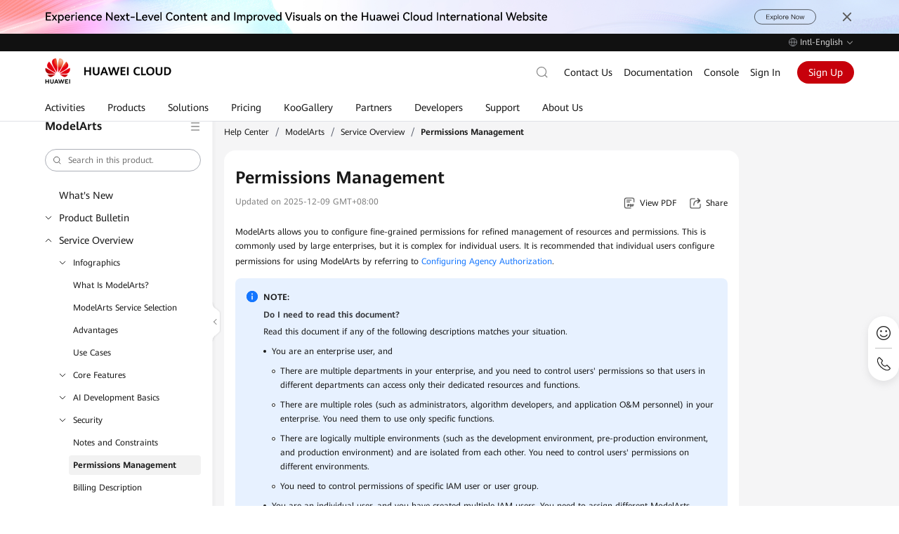

--- FILE ---
content_type: text/html; charset=utf-8
request_url: https://support.huaweicloud.com/intl/en-us/productdesc-modelarts/modelarts_01_0017.html
body_size: 21855
content:
<!DOCTYPE html>





<html lang="en-US" site="hk">
<head>
    <meta name="referrer" content="no-referrer-when-downgrade" />
    <link rel="canonical" href="https://support.huaweicloud.com/intl/en-us/productdesc-modelarts/modelarts_01_0017.html" />
    <title>Permissions Management_Service Overview_ModelArts-Huawei Cloud</title>
    <meta name="keywords" content="Permissions Management,Service Overview" />
    <meta name="description" content="ModelArts allows you to configure fine-grained permissions for refined management of resources and permissions. This is commonly used by large enterprises, but it is comp" />
    <meta charset="UTF-8" />
    <meta name="applicable-device" content="pc,mobile" />
    <meta http-equiv="X-UA-Compatible" content="IE=edge,chrome=1" />
    <meta name="viewport"
        content="width=device-width, user-scalable=no, initial-scale=1.0, maximum-scale=1.0, minimum-scale=1.0" />
    <meta name="baidu-site-verification" content="nsMgQr28vc" />
    <meta http-equiv="x-dns-prefetch-control" content="on" />
    <meta name="cache" content="pep-disable-cache" />
    <script
        src="https://res-static.hc-cdn.cn/aem/content/dam/cloudbu-site/archive/commons/support/resource/framework/js/special_iframe.js"></script>

    
    <meta name="templateName" content="doc-common-detail-pep2.0-module" />

    
    


<meta name="referrer" content="no-referrer-when-downgrade" />
<meta name="pep-template-version" content="1.9.5" />
<meta http-equiv="Content-Security-Policy" content="upgrade-insecure-requests;" />




<meta property="og:title" content="Permissions Management_ModelArts-Huawei Cloud">
<meta property="og:type" content="website">
<meta property="og:description" content="ModelArts allows you to configure fine-grained permissions for refined management of resources and permissions. This is commonly used by large enterprises, but it is comp">
<meta property="og:url" content="https://support.huaweicloud.com/intl/en-us/productdesc-modelarts/modelarts_01_0017.html">
<meta property="og:site_name" content="Huawei Cloud">
<meta property="og:image" content="https://res-static.hc-cdn.cn/cloudbu-site/intl/en-us/seo/og.jpeg">
<meta property="twitter:title" content="Permissions Management_ModelArts-Huawei Cloud">
<meta property="twitter:type" content="website">
<meta property="twitter:description" content="ModelArts allows you to configure fine-grained permissions for refined management of resources and permissions. This is commonly used by large enterprises, but it is comp">
<meta property="twitter:url" content="https://support.huaweicloud.com/intl/en-us/productdesc-modelarts/modelarts_01_0017.html">
<meta property="twitter:site_name" content="Huawei Cloud">
<meta property="twitter:image" content="https://res-static.hc-cdn.cn/cloudbu-site/intl/en-us/seo/twitter.jpeg">


<link rel="icon" href="https://www.huaweicloud.com/favicon.ico">




    <link rel="stylesheet"
        href="https://portal.hc-cdn.com/cnpm-global-resources/1.2.4/css/hk/portal-global.css">
    <link rel="stylesheet" href="https://portal.hc-cdn.com/cpage-pep-header-and-footer-hk/2.0.43/index.css">




<link rel="stylesheet" href="https://portal.hc-cdn.com/cnpm-baseui/3.0.17/theme-token.css">

<script src="https://portal.hc-cdn.com/cnpm-global-resources/1.1.16/js/jquery.min.js" crossorigin="anonymous"></script>

<!--  -->

<meta name="google-site-verification" content="wQwSWDVSYQzH1niLqcUE15XH1_j_rN1T9-mbq2r6Dmw" />
<meta name="sogou_site_verification" content="u4x6sJNooE" />
<link rel="dns-prefetch" href="https://res-static.hc-cdn.cn" />
<link rel="dns-prefetch" href="https://portal.hc-cdn.com" />
<link rel="dns-prefetch" href="https://support.huaweicloud.com" />
<link rel="dns-prefetch" href="https://activity.huaweicloud.com" />
<link rel="dns-prefetch" href="https://portal.huaweicloud.com" />
<link rel="dns-prefetch" href="https://uba.huaweicloud.com" />
<link rel="dns-prefetch" href="https://uba-intl.huaweicloud.com" />

<!--  -->



<script>
    window.dataLayer = window.dataLayer || [];
    window.$closeBiReport2018 = true

    window.$siteInfo = window.$siteInfo || {};
    window.$siteInfo.site = "hk";
    window.$siteInfo.lang = "en-us".replace("_", "-");
</script>

    <script>
        (function(){
            window.recordTier = window.recordTier || [];
            window.recordTier.push({eventName: 'dtm.js'});
        })();
    </script>
    
    
    


    

    
    
      <script>window.$cssList = [];window.$aioList = [];window.$aioCdnPrefix = 'https://res.hc-cdn.com/';</script>
      <script>
        window.gConfig =  window.gConfig || {};
        window.gConfig.isMobile = /iPhone|iPad|iPod|Android|Mobile/i.test(navigator.userAgent);
        var hClassName ;
        if(window.gConfig.isMobile) {
          hClassName = ' phone';
        } else {
          hClassName = ' pc';
        }
        if(window.$cssList) {
          for(var i=0; i<window.$cssList.length; i++) {
            document.write('<link rel="stylesheet" href="'+window.$cssList[i]+'/'+(window.gConfig.isMobile?'m':'pc')+'/index.css" />');
          }
        }
        var root = document.documentElement;
        root.className += hClassName ;
    </script>
      

    
    <script>
    window.gConfig =  window.gConfig || {};
    window.gConfig.isMobile = /iPhone|iPad|iPod|Android|Mobile/i.test(navigator.userAgent);
    var hClassName;
    if(window.gConfig.isMobile){
        hClassName = ' phone';
    }else{
        hClassName = ' pc';  
    }
    if(window.$aioList) {
        for(var i=0; i<window.$aioList.length; i++) {
            if(window.$aioCdnPrefix){
                if(window.$aioList[i].length>0) {
                    document.write('<link rel="stylesheet" href="'+window.$aioCdnPrefix+window.$aioList[i]+'/'+(window.gConfig.isMobile?'m':'pc')+'/index.css" />');
                }
            } else {
                if(window.$aioList[i].length>0) {
                    document.write('<link rel="stylesheet" href="https://res.hc-cdn.com/'+window.$aioList[i]+'/'+(window.gConfig.isMobile?'m':'pc')+'/index.css" />');
                }
            }
            
        }
    }
    var root = document.documentElement;
    root.className += hClassName ; 
    window.gConfig.seed = window.gConfig.seed || [];
    window.gConfig.seed.push({
        name: '@cloud/link-to',
        data: {
            "packages": {
                "@cloud/link-to": {
                    "path": "//portal.hc-cdn.com/cnpm-link-to/3.1.12/",
                    "version": "3.1.12"
                }
            }
        }
    });
</script>

    
    
    <link
        href="https://res-static.hc-cdn.cn/aem/content/dam/cloudbu-site/archive/china/zh-cn/support/resource/framework/v3/css/index_revision.css?20240716&sttl=3.0.67"
        rel="stylesheet" />
    <link
        href="https://res-static.hc-cdn.cn/aem/content/dam/cloudbu-site/archive/china/zh-cn/support/resource/framework/v3/css/default.min.css"
        rel="stylesheet" />
    
        
        <link rel="alternate" hreflang="en-us" href="https://support.huaweicloud.com/intl/en-us/productdesc-modelarts/modelarts_01_0017.html" />
        <link rel="alternate" hreflang="id-id" href="https://support.huaweicloud.com/intl/id-id/productdesc-modelarts/modelarts_01_0017.html" />
        <link rel="alternate" hreflang="es-us" href="https://support.huaweicloud.com/intl/es-us/productdesc-modelarts/modelarts_01_0017.html" />
        <link rel="alternate" hreflang="pt-br" href="https://support.huaweicloud.com/intl/pt-br/productdesc-modelarts/modelarts_01_0017.html" />
        <link rel="alternate" hreflang="tr-tr" href="https://support.huaweicloud.com/intl/tr-tr/productdesc-modelarts/modelarts_01_0017.html" />
        <link rel="alternate" hreflang="ar-ae" href="https://support.huaweicloud.com/intl/ar-mena/productdesc-modelarts/modelarts_01_0017.html" />
        <link rel="alternate" hreflang="th-th" href="https://support.huaweicloud.com/intl/th-th/productdesc-modelarts/modelarts_01_0017.html" />
        <link rel="alternate" hreflang="zh-hk" href="https://support.huaweicloud.com/intl/zh-cn/productdesc-modelarts/modelarts_01_0017.html" />
        <link rel="alternate" hreflang="ja-jp" href="https://support.huaweicloud.com/intl/ja-jp/productdesc-modelarts/modelarts_01_0017.html" />
        <link rel="alternate" hreflang="x-default" href="https://support.huaweicloud.com/intl/en-us/productdesc-modelarts/modelarts_01_0017.html" />
        
    
    <script>
        // 规避资料不规范出现这些未定义的方法
        function image_size() { }
        function highlightSearch() { }
        function initImageViewer(Selector) { }
    </script>
    
    <script type="application/ld+json">
        {
        "@context": "https://schema.org",
        "@type": "BreadcrumbList",
        "itemListElement": [
            {
            "@type": "ListItem",
            "position": 1,
            "name": "Help Center",
            "item": "https://support.huaweicloud.com/intl/en-us/index.html"
            },
            {
            "@type": "ListItem",
            "position": 2,
            "name": "ModelArts",
            "item": "https://support.huaweicloud.com/intl/en-us/modelarts/index.html"
            },
            {
            "@type": "ListItem",
            "position": 3,
            "name": "Service Overview",
            "item": "https://support.huaweicloud.com/intl/en-us/productdesc-modelarts/modelarts_01_0050.html"
            },
            {
            "@type": "ListItem",
            "position": 4,
            "name": "Permissions Management",
            "item": ""
            }
            ]
        }
    </script>
    
</head>

<body class="scrolled">
    
    
    
        

    



    
        <div id="header" bi_parent_name="navigation" meta-data-adjust-app="hide">  <div class="header-container">      <div class="header-prompt">  <div class="header-prompt-wrapper">    <div class="header-prompt-content">      <i class="por-icon por-icon-error"></i>      <p>检测到您已登录华为云国际站账号，为了您更好的体验，建议您访问国际站服务网站 <a href="https://www.huaweicloud.com/intl/zh-cn">https://www.huaweicloud.com/intl/zh-cn</a></p>    </div>    <div class="header-prompt-radio">      <i class="header-prompt-checkbox active"></i>      <p>不再显示此消息</p>      <i class="header-prompt-closed por-icon por-icon-close"></i>    </div>  </div></div>      <div class="header-topnav">  <div class="header-topnav-wrapper">    <li class="header-lang ">        <div class="header-lang-current"><i class="header-icon-earth"></i><span class="header-lang-label">Intl-English</span><i class="header-icon-arrow-down"></i></div>        <div class="header-lang-list">            <div class="header-site" bi_parent_name="International">                <div class="header-site-left">International</div>                <ul class="header-site-right">                    <li class="header-lang-item active"><a href="javascript:changeLangNew('en-us')">English</a></li>                    <li class="header-lang-item"><a href="javascript:changeLangNew('id-id')">Bahasa Indonesia</a></li>                    <li class="header-lang-item"><a href="javascript:changeLangNew('es-us')">Español</a></li>                    <li class="header-lang-item"><a href="javascript:changeLangNew('pt-br')">Português</a></li>                    <li class="header-lang-item"><a href="javascript:changeLangNew('tr-tr')">Türkçe</a></li>                    <li class="header-lang-item"><a href="javascript:changeLangNew('ar-mena')">عربي</a></li>                    <li class="header-lang-item"><a href="javascript:changeLangNew('th-th')">ไทย</a></li>                    <li class="header-lang-item"><a href="javascript:changeLangNew('zh-cn')">简体中文</a></li>                    <li class="header-lang-item"><a href="javascript:changeLangNew('ja-jp')">日本語</a></li>                </ul>            </div>            <div class="header-site" bi_parent_name="中国站">                <div class="header-site-left">中国站</div>                <ul class="header-site-right">                    <li class="header-lang-item"><a href="//www.huaweicloud.com/">简体中文</a></li>                </ul>            </div>            <div class="header-site" bi_parent_name="Europe">                <div class="header-site-left">Europe</div>                <ul class="header-site-right">                    <li class="header-lang-item"><a href="//www.huaweicloud.com/eu/">English</a></li>                    <li class="header-lang-item"><a href="//www.huaweicloud.com/eu/de-de/">Deutsch</a></li>                    <li class="header-lang-item"><a href="//www.huaweicloud.com/eu/es-es/">Español</a></li>                    <li class="header-lang-item"><a href="//www.huaweicloud.com/eu/fr-fr/">Français</a></li>                    <li class="header-lang-item"><a href="//www.huaweicloud.com/eu/nl-nl/">Nederlands</a></li>                </ul>            </div>        </div>    </li>  </div></div>      <div class="header-wrapper">          <div class="header-bottom">  <div class="header-bottom-wrapper">    <a class="header-logo" rel="nofollow" bi_name="logo" title="Huawei Cloud" href="https://www.huaweicloud.com/intl/">      <img src="https://res-static.hc-cdn.cn/cloudbu-site/intl/en-us/yunying/new-header/logo.png" alt="Huawei Cloud">    </a>    <div class="header-nav">      <div class="header-nav-scroll">        <ul class="header-nav-list">          <li data-key="activity">            <a data-href="https://activity.huaweicloud.com/intl/en-us/promotion/index.html">               <span>Activities</span>            </a>          </li>          <li data-key="product">            <a data-href="https://www.huaweicloud.com/intl/en-us/product/">               <span>Products</span>            </a>          </li>          <li data-key="solution">            <a data-href="https://www.huaweicloud.com/intl/en-us/solution/">               <span>Solutions</span>            </a>          </li>          <li data-key="price">            <a data-href="https://www.huaweicloud.com/intl/en-us/pricing.html">               <span>Pricing</span>            </a>          </li>          <li data-key="market">            <a data-href="https://marketplace.huaweicloud.com/intl/">               <span>KooGallery</span>            </a>          </li>          <li data-key="partner">            <a data-href="https://www.huaweicloud.com/intl/en-us/partners/">               <span>Partners</span>            </a>          </li>          <li data-key="developers">            <a data-href="https://developer.huaweicloud.com/intl/en-us/">               <span>Developers</span>            </a>          </li>          <li data-key="support">            <a data-href="https://www.huaweicloud.com/intl/en-us/service/index.html">               <span>Support</span>            </a>          </li>          <li data-key="about">            <a data-href="https://www.huaweicloud.com/intl/en-us/about/index.html">               <span>About Us</span>            </a>          </li>        </ul>      </div>      <div class="header-bottom-mask"></div>      <div class="header-nav-hover-line"></div>    </div>    <div class="header-tools">        <div class="header-search J-header-search simplify" bi_parent_name="search">            <form class="header-search-inner J-serach-form" tabindex="-1" data-api-search-url="https://www.huaweicloud.com/intl/en-us/s/" data-api-report="https://portal-intl.huaweicloud.com/stats/pip.gif" data-api-hot="https://portal-intl.huaweicloud.com/rest/cbc/portalsearchcorrectorservice/v1/hot-words?appId=com.huaweicloud.portal.search.high&amp;type=PC&amp;language=en-us" data-api-autoword="https://portal-intl.huaweicloud.com/rest/cbc/portalsearchcorrectorservice/v1/search" data-default-hot="">                <div class="header-search-content J-search-content">                    <input class="J-search-input" id="header-navigation-search-input" maxlength="128" type="text" data-active-placeholder="Search" autocomplete="off">                    <div class="close-icon"></div>                    <button type="submit" class="header-search-submit" bi_name="#header-navigation-search-input">                        <i></i>                    </button>                    <i class="por-icon por-icon-cancel header-search-close J-search-close"></i>                    <div class="header-search-droplist J-search-drop J-search-autoword" data-clickable-asyn="true">                          <div class="J-search-hot">                            <div class="J-search-popular">                                <div class="J-search-title"></div>                                <ul class="J-search-popular-content">                                </ul>                            </div>                        </div>                        <div class="J-search-related">                            <ul></ul>                            <div class="J-search-keyWordsAll"><a>Show more results for “<span></span>” <i class="header-icon-arrow-right"></i></a></div>                        </div>                    </div>                </div>            </form>            <div class="header-search-button">                <input class="search-default" type="text" data-active-placeholder="搜索" autocomplete="off" placeholder="搜索">                <i></i>            </div>        </div>    <div class="header-menu-search-mb">        <span class="header-icon-search"></span>    </div>    <ul class="header-tools-right header-main">            <li><a href="https://www.huaweicloud.com/intl/en-us/contact-sales.html" rel="nofollow">Contact Us</a></li>            <li><a href="https://support.huaweicloud.com/intl/en-us/index.html">Documentation</a></li>            <li><a href="https://console-intl.huaweicloud.com/?locale=en-us" rel="nofollow">Console</a></li>            <li class="header-login-mobile">    <span class="header-icon-user js-login"></span>    <div class="header-user-info user-info-layer user-unlogin header-backdrop">        <ul class="header-user-info-list account-nav">            <li class="header-user-info-item-account account-item"><a href="https://account-intl.huaweicloud.com/usercenter/?locale=en-us#/accountindex/accountInfo" target="_blank" bi_name="My Account" rel="nofollow">My Account</a></li>            <li><a href="https://account-intl.huaweicloud.com/usercenter/?locale=en-us#/userindex/allview" target="_blank" bi_name="Billing &amp; Costs" rel="nofollow">Billing &amp; Costs</a></li>            <li><a href="https://console-intl.huaweicloud.com/ticket/?locale=en-us#/ticketindex/serviceTickets" target="_blank" bi_name="Service Tickets" rel="nofollow">Service Tickets</a></li>            <li class="message"><a href="https://console-intl.huaweicloud.com/mc/?locale=en-us#/" target="_blank" bi_name="Unread Messages" rel="nofollow">Unread Messages</a></li>            <li><a href="https://console-intl.huaweicloud.com/?locale=en-us" target="_blank" bi_name="Console" class="mb-special" rel="nofollow">Console</a></li>            <li class="isVendor" style="display: none;"><a href="https://account-intl.huaweicloud.com/obmgr/?locale=en-us#/obmgr/index" target="_blank" bi_name="Partner Center" rel="nofollow">Partner Center</a></li>        <li class="header-user-info-split "></li>            <li class="header-user-info-item-account account-item button-container">                    <a class="header-user-info-button-common" data-login-href="https://auth.huaweicloud.com/authui/login.html?locale=en-us&amp;service=" href="https://auth.huaweicloud.com/authui/login.html?locale=en-us&amp;service=" target="_blank" rel="nofollow">Sign In</a>                    <a class="header-user-info-button-red js-register" data-register-href="https://reg.huaweicloud.com/registerui/intl/m/register.html?hwid=login&amp;locale=en-us&amp;service=" href="https://reg.huaweicloud.com/registerui/intl/m/register.html?hwid=login&amp;locale=en-us&amp;service=" target="_blank" rel="nofollow">Sign Up</a>            </li>        </ul>    </div></li><li class="header-login"><a data-login-href="https://auth.huaweicloud.com/authui/login?locale=en-us&amp;service=" href="https://auth.huaweicloud.com/authui/login?locale=en-us&amp;service=" rel="nofollow" class="btn js-login">Sign In</a></li>            <li class="header-register"><a href="https://reg.huaweicloud.com/registerui/intl/register.html?locale=en-us&amp;service=" class="btn js-register" rel="nofollow"> Sign Up </a></li><li class="header-user user-info">  <div class="header-user-avator">      <img class="header-tool-user-avator-img account-pic lazyload" data-src="//res-static.hc-cdn.cn/aem/content/dam/cloudbu-site/archive/commons/web_resoure/cms/static/v2_resources/images/global/headPic.png?sttl=20180413">      </div>  <div class="header-user-name"><span class="my-acct"></span><i class="header-nav-item-icon"></i></div>  <div class="header-user-info user-info-layer header-backdrop">      <ul class="header-user-info-list account-nav">          <li class="header-user-info-item-account account-item">            <a href="https://account-intl.huaweicloud.com/usercenter/?locale=en-us#/accountindex/accountInfo" target="_blank" bi_name="My Account" rel="nofollow">My Account</a>            <a class="restricted" href="https://account-intl.huaweicloud.com/usercenter/?#/complete" target="_blank" bi_name="Complete Sign Up">              <i></i>              <span>Complete Sign Up</span>            </a>          </li>          <li><a href="https://account-intl.huaweicloud.com/usercenter/?locale=en-us#/userindex/allview" target="_blank" bi_name="Billing &amp; Costs" rel="nofollow">Billing &amp; Costs</a> </li>          <li><a href="https://console-intl.huaweicloud.com/ticket/?locale=en-us#/ticketindex/serviceTickets" target="_blank" bi_name="Service Tickets" rel="nofollow">Service Tickets</a> </li>          <li class="message"><a href="https://console-intl.huaweicloud.com/mc/?locale=en-us#/" target="_blank" bi_name="Unread Messages" rel="nofollow">Unread Messages</a></li>          <li><a href="https://console-intl.huaweicloud.com/?locale=en-us" target="_blank" bi_name="Console" class="mb-special" rel="nofollow">Console</a> </li>          <li class="isVendor" style="display: none;"><a href="https://account-intl.huaweicloud.com/obmgr/?locale=en-us#/obmgr/index" target="_blank" bi_name="Partner Center" rel="nofollow">Partner Center</a></li>            <li class="header-user-info-split "></li>            <li class="logout">                <a href="#" class="bottom-username" rel="nofollow"><span class="my-acct"></span></a>                <a class="logout-btn" mate_data_ts="intl_v3_top_navigation.click.logout_20170820" href="https://portal-intl.huaweicloud.com/index/logout" rel="nofollow">Log Out</a>            </li>      </ul>  </div></li>    </ul>    <div class="header-menu-mb" bi_name="HamburgNavigation" data-clickable="true">        <span></span>        <span></span>        <span></span>    </div></div>  </div></div>          <script type="text/html" id="holder-drop"></script>          <script type="text/html" id="holder-mbnav"></script>          <div class="header-mbshearch header-backdrop" bi_parent_name="search_mb">    <div class="header-mbshearch-innner">        <form class="header-mbshearch-form" action method="get" data-api-search-url="https://www.huaweicloud.com/intl/en-us/s/" data-api-hot="https://portal-intl.huaweicloud.com/rest/cbc/portalsearchcorrectorservice/v1/hot-words?appId=com.huaweicloud.portal.search.high&amp;type=PC&amp;language=en-us" data-api-report="https://portal-intl.huaweicloud.com/stats/pip.gif" data-api-autoword="https://portal-intl.huaweicloud.com/rest/cbc/portalsearchcorrectorservice/v1/search" data-default-hot="">            <div class="header-mbshearch-form-row">                <div><div class="header-mbshearch-input-box"><i class=""></i><input type="text" maxlength="128" class="header-mbshearch-input" autocomplete="off"></div></div>                <div><a class="header-mbshearch-cancel">Cancel</a></div>            </div>        </form>        <div class="header-mbshearch-droplist" data-clickable-asyn="true">            <div class="J-mbshearch-hot">                <div class="J-mbshearch-popular">                    <div class="J-mbshearch-title"></div>                    <ul class="J-mbshearch-popular-content">                    </ul>                </div>            </div>            <ul class="J-mbshearch-related">            </ul>        </div>    </div></div>      </div>  </div></div>
    


<script>
  var htmlLang = $("html").attr("lang") || "en-US";
  htmlLang = htmlLang.toLocaleLowerCase();
  var langMatch = true;
  function getUrlLang(){
    var langUrlReg = /intl\/([a-zA-Z\-]*)\//i;
    var urlLang = langUrlReg.test(location.pathname)?location.pathname.match(langUrlReg)[1]:"en-us";
    return urlLang;
  }
  var urlLang = getUrlLang();

  function isLangMatch(){
    // 多语言插件导航优先取当前url语言
    return htmlLang === urlLang;
  }

  langMatch = isLangMatch();
  if(!langMatch && urlLang !== 'ar-mena'){
    var $langArr = urlLang.split('-');
    $("#header .header-container").hide();
    htmlLang = urlLang;
    $("html").attr("lang", $langArr[0]+"-"+$langArr[1].toUpperCase());
  }

  // 国际站移动端文字超长情况下自适应宽度
  $('body').addClass('por-tab-self-adaption')
</script>
    


    
    <div id="content" class="help-page home-page" bi_parent_name="support">
        <div bi_parent_name="hk-content">
            <div>
                <a id="support-hidden-menu" hidden href="/intl/en-us/modelarts/v3_support_leftmenu_fragment.html"></a>
                <a id="support-hidden-index" hidden
                    href="/intl/en-us/support_all_doc_fragment.html "></a>
            </div>
            <div class="support-section support-content" id="support-content">
                
                
                <div class="support-body" data-prod="modelarts" bi_parent_name="modelarts_main">
                    <div class="wrapper">
                        <div class="support-section support-nav" id="support-nav"></div>
<script>
    !(function (win, $) {
        !(function initAllDoc() {
            const origin = window.location.origin;
            const url = `${origin}/intl/en-us/support_all_doc_fragment.html`;
            $.ajax({
                type: 'get',
                url: url,
                timeout: 6000,
                success: function (data) {
                    initBase(data);
                },
            });
        })();

        function initBase(allDoc) {
            let url = '';
            let code = 'modelarts' || '';
            const origin = window.location.origin;

            if (code === 'pcre' && queryString('product')) {
                code = queryString('product');
            }
            if (code) {
                url = `${origin}/intl/en-us/${code}/v3_support_leftmenu_fragment.html`;
            }
            $.ajax({
                type: 'get',
                url: url,
                timeout: 6000,
                success: function (data) {
                    initCommon(data, allDoc, code);
                },
            });
        }

        function queryString(key) {
            var url = window.location.href;
            var val = url.match(new RegExp('[?&]' + key + '=([^&#]*)(&?)', 'i'));
            return val ? val[1] : val;
        }

        function initCommon(data, allDoc, code) {
            var peplang = $('html').attr('lang').toLowerCase();
            var scripts = [
                "https://res-static.hc-cdn.cn/aem/content/dam/cloudbu-site/archive/commons/support/resource/framework/js/common_revision.min.js?20240716&sttl=3.0.67",
                "https://res-static.hc-cdn.cn/aem/content/dam/cloudbu-site/archive/commons/support/resource/framework/js/maintainable_revision.min.js?20240716&sttl=3.0.67"
            ];
            $(data).find('ul.help-tsr li.nav-item').eq(1).find('a').attr('target', '_blank').removeClass('ajax-nav');
            $('#support-nav').html($(data));
            $('#support-nav').find('.side-nav-menu .side-menu-box').html($(allDoc));
            if (peplang === 'es-us' || peplang === 'pt-br' || peplang === 'ja-jp') {
                $('#support-nav .side-nav').find('.nav-item.level1').each((_index, item) => {
                    if ($(item).attr('data-append') === 'false' && $(item).next().attr('data-append') === 'true') {
                        $(item).after(`<li class="nav-item level1 append-tip"><a style="padding: 0;font-size: 12px;overflow: visible;max-height: initial;-webkit-line-clamp: initial;">The content is not currently available in your target language. View in English.</a></li>`);
                    }
                    if ($(item).attr('data-append') === 'true') {
                        $(item).find('a').attr('target', '_blank');
                    }
                })
            };
            for(var i = 0; i < scripts.length; i++) {
                var script = document.createElement('script');
                script.type = 'text/javaScript';
                script.setAttribute('crossorigin','anonymous');
                script.src = scripts[i];
                document.getElementsByTagName('body')[0].appendChild(script);
            };
        }
        !(function () {
            var sWidth = window.innerWidth || document.documentElement.clientWidth || document.body.clientWidth;
            if (sWidth >= 768) {
                $('.side-menu-box .item.item-search-mb').remove();
            } else {
                $('.side-menu-box .item.item-search-pc').remove();
            }
        })();
    })(window, jQuery);
</script>
                        <div class="support-main" data-handbook-type="productdesc">
  
  <span class="move-line"></span>
  <div class="crumbs">
    <a class="link help-link" href="/intl/en-us/index.html" mate_data_ts_v2="en-us_support_detail_modelarts_breadcrumb.click_Help Center">Help Center</a><span>&#47;</span>
    
      
      <a class="link help-link" href="https://support.huaweicloud.com/intl/en-us/modelarts/index.html" mate_data_ts_v2="en-us_support_detail_modelarts_breadcrumb.click_ModelArts">ModelArts</a><span>&#47;</span>
      
      
        
        
        <a class="link help-link" href="https://support.huaweicloud.com/intl/en-us/productdesc-modelarts/modelarts_01_0050.html" mate_data_ts_v2="en-us_support_detail_modelarts_breadcrumb.click_Service Overview">Service Overview</a><span>&#47;</span>
        
      
      <span class="text">Permissions Management</span>
    
  </div>

  
    <div class="help-content help-center-document cf" data-current-handbookcode="productdesc-modelarts" data-handbook-type="productdesc">
  

    <div id="adOutsideDiv"><div id="helpAdDiv"></div></div>
    
      
      
      
      <div class="updateTime">
        Updated on <span class="updateInfo">2025-12-09 GMT+08:00</span>
        <div class="doc-tips">
          
          
        </div>
      </div>
      
      
      
      
      <div class="help-view-pdf" mate_data_ts_v2="en-us_support_detail_modelarts.click_View PDF">
        <a target="_blank" href="https://support.huaweicloud.com/intl/en-us/productdesc-modelarts/ModelArts Service Overview-pdf.pdf"><i></i><span>View PDF</span></a>
      </div>
      
      
  <div class="help-view-share">
  <a href="javascript:void(0);"><i></i><span>Share</span></a>
  <div class="share-content">
    <ul class="share-list">
      <li class="share-item share-x-com" mate_data_ts_v2="en-us_support_detail_modelarts.click_x.com">
        <a href="javascript:void(0);"><i></i><span>x.com</span></a>
      </li>
      <li class="share-item share-facebook" mate_data_ts_v2="en-us_support_detail_modelarts.click_Facebook">
        <a href="javascript:void(0);"><i></i><span>Facebook</span></a>
      </li>
      <li class="share-item share-linked-in" mate_data_ts_v2="en-us_support_detail_modelarts.click_LinkedIn">
        <a href="javascript:void(0);"><i></i><span>LinkedIn</span></a>
      </li>
      <li class="share-item share-copy" mate_data_ts_v2="en-us_support_detail_modelarts.click_copy_link">
        <a href="javascript:void(0);"><i></i><span data-copy-text="Copy link" data-copied-text="Copied">Copy link</span></a>
      </li>
    </ul>
  </div>
</div>
<div class="share-item share-copy-fixed">
  <i class="copy-success"></i>
  <p>Copied.</p>
  <span class="copy-close"></span>
</div>

      
      
      
        <a name="EN-US_TOPIC_0000002028053505"></a><a name="EN-US_TOPIC_0000002028053505"></a>
<h1 class="topictitle1">Permissions Management</h1>
<div id="body0000001501285073">
 <p id="EN-US_TOPIC_0000002028053505__en-us_topic_0000001402472908_p8454135319534">ModelArts allows you to configure fine-grained permissions for refined management of resources and permissions. This is commonly used by large enterprises, but it is complex for individual users. It is recommended that individual users configure permissions for using ModelArts by referring to <a href="https://support.huaweicloud.com/intl/en-us/usermanual-standard-modelarts/umn-standard-modelarts-0003.html" target="_blank" rel="noopener noreferrer">Configuring Agency Authorization</a>.</p>
 <div class="note" id="EN-US_TOPIC_0000002028053505__en-us_topic_0000001402472908_note129069158417">
  <img src="https://support.huaweicloud.com/intl/en-us/productdesc-modelarts/public_sys-resources/note_3.0-en-us.png"><span class="notetitle"> </span>
  <div class="notebody">
   <p id="EN-US_TOPIC_0000002028053505__en-us_topic_0000001402472908_p1455714644116"><strong id="EN-US_TOPIC_0000002028053505__en-us_topic_0000001402472908_b3921104964119">Do I need to read this document?</strong></p>
   <p id="EN-US_TOPIC_0000002028053505__en-us_topic_0000001402472908_p109061015124110">Read this document if any of the following descriptions matches your situation.</p>
   <ul id="EN-US_TOPIC_0000002028053505__en-us_topic_0000001402472908_ul1290613158410">
    <li id="EN-US_TOPIC_0000002028053505__en-us_topic_0000001402472908_li89068151411">You are an enterprise user, and
     <ul id="EN-US_TOPIC_0000002028053505__en-us_topic_0000001402472908_ul930194817437">
      <li id="EN-US_TOPIC_0000002028053505__en-us_topic_0000001402472908_li282034712435">There are multiple departments in your enterprise, and you need to control users' permissions so that users in different departments can access only their dedicated resources and functions.</li>
      <li id="EN-US_TOPIC_0000002028053505__en-us_topic_0000001402472908_li2213612204414">There are multiple roles (such as administrators, algorithm developers, and application O&amp;M personnel) in your enterprise. You need them to use only specific functions.</li>
      <li id="EN-US_TOPIC_0000002028053505__en-us_topic_0000001402472908_li179612263515">There are logically multiple environments (such as the development environment, pre-production environment, and production environment) and are isolated from each other. You need to control users' permissions on different environments.</li>
      <li id="EN-US_TOPIC_0000002028053505__en-us_topic_0000001402472908_li138711444713">You need to control permissions of specific IAM user or user group.</li>
     </ul></li>
    <li id="EN-US_TOPIC_0000002028053505__en-us_topic_0000001402472908_li18906131514411">You are an individual user, and you have created multiple IAM users. You need to assign different ModelArts permissions to different IAM users.</li>
    <li id="EN-US_TOPIC_0000002028053505__en-us_topic_0000001402472908_li16319385018">You need to understand the concepts and operations of ModelArts permissions management.</li>
   </ul>
  </div>
 </div>
 <p id="EN-US_TOPIC_0000002028053505__en-us_topic_0000001402472908_p56821237181817">ModelArts uses Identity and Access Management (IAM) for most permissions management functions. Before reading below, learn about <a href="https://support.huaweicloud.com/intl/en-us/productdesc-iam/iam_01_0023.html" target="_blank" rel="noopener noreferrer">Basic Concepts</a>. This helps you better understand this document.</p>
 <p id="EN-US_TOPIC_0000002028053505__en-us_topic_0000001402472908_p76571386108">To implement fine-grained permissions management, ModelArts provides permission control, agency authorization, and workspace. The following describes the details.</p>
 <div class="section" id="EN-US_TOPIC_0000002028053505__en-us_topic_0000001402472908_section118441434185117">
  <h4 class="sectiontitle">ModelArts Permissions and Agencies</h4>
  <div class="fignone" id="EN-US_TOPIC_0000002028053505__en-us_topic_0000001402472908_fig14741831194316">
   <span class="figcap"><b>Figure 1 </b>Permissions management</span>
   <br><span><img class="modeling" id="EN-US_TOPIC_0000002028053505__en-us_topic_0000001402472908_image1475631194315" src="https://support.huaweicloud.com/intl/en-us/productdesc-modelarts/figure/en-us_image_0000001991454406.png"></span>
  </div>
  <p id="EN-US_TOPIC_0000002028053505__en-us_topic_0000001402472908_p1972871519444">ModelArts functions are controlled through IAM permissions. For example, if you, as an IAM user, need to create a training job on ModelArts, you must have the <strong id="EN-US_TOPIC_0000002028053505__b17789449143811">modelarts:trainJob:create</strong> permission. For details about how to assign permissions to a user (you need to add the user to a user group and then assign permissions to the user group), see <a href="https://support.huaweicloud.com/intl/en-us/productdesc-iam/iam_01_0036.html" target="_blank" rel="noopener noreferrer">Permissions Management</a>.</p>
  <p id="EN-US_TOPIC_0000002028053505__en-us_topic_0000001402472908_p10261335195511">ModelArts must access other services for AI computing. For example, ModelArts must access OBS to read your data for training. For security purposes, ModelArts must be authorized to access other cloud services. This is agency authorization.</p>
  <p id="EN-US_TOPIC_0000002028053505__en-us_topic_0000001402472908_p127221021329">The following summarizes permissions management:</p>
  <ul id="EN-US_TOPIC_0000002028053505__en-us_topic_0000001402472908_ul17208016161310">
   <li id="EN-US_TOPIC_0000002028053505__en-us_topic_0000001402472908_li720811164130">Your access to any cloud service is controlled through IAM. You must have the permissions of the cloud service. (The required service permissions vary depending on the functions you use.)</li>
   <li id="EN-US_TOPIC_0000002028053505__en-us_topic_0000001402472908_li12208141616135">To use ModelArts functions, you need to grant permissions through IAM.</li>
   <li id="EN-US_TOPIC_0000002028053505__en-us_topic_0000001402472908_li520861601314">ModelArts must be authorized by you to access other cloud services for AI computing.</li>
  </ul>
 </div>
 <div class="section" id="EN-US_TOPIC_0000002028053505__en-us_topic_0000001402472908_section9902182118399">
  <h4 class="sectiontitle">ModelArts Permissions Management</h4>
  <p id="EN-US_TOPIC_0000002028053505__en-us_topic_0000001402472908_p1918632263916">By default, new IAM users do not have any permissions assigned. You need to add the users to a user group and grant the user group with policies, so that the users in the group can inherit the permissions. After authorization, users can perform operations on ModelArts based on permissions.</p>
  <div class="caution" id="EN-US_TOPIC_0000002028053505__en-us_topic_0000001402472908_note340419491217">
   <span class="cautiontitle"><img src="https://support.huaweicloud.com/intl/en-us/productdesc-modelarts/public_sys-resources/caution_3.0-en-us.png"> </span>
   <div class="cautionbody">
    <p id="EN-US_TOPIC_0000002028053505__en-us_topic_0000001402472908_p115191371328">ModelArts is a project-level service deployed and accessed in specific physical regions. When you authorize an agency, you can set the scope for the permissions you select to all resources, enterprises projects, or region-specific projects. If you specify region-specific projects, the selected permissions will be applied to resources in these projects.</p>
    <p id="EN-US_TOPIC_0000002028053505__en-us_topic_0000001402472908_p139047823717">ModelArts supports enterprise projects. You can specify an enterprise project when selecting the authorization scope. For details, see <a href="https://support.huaweicloud.com/intl/en-us/usermanual-iam/iam_03_0001.html" target="_blank" rel="noopener noreferrer">Creating a User Group and Assigning Permissions</a>.</p>
   </div>
  </div>
  <p id="EN-US_TOPIC_0000002028053505__en-us_topic_0000001402472908_p1437932284417"><span><img id="EN-US_TOPIC_0000002028053505__en-us_topic_0000001402472908_image208092147431" src="https://support.huaweicloud.com/intl/en-us/productdesc-modelarts/figure/en-us_image_0000002027974057.png"></span></p>
  <p id="EN-US_TOPIC_0000002028053505__en-us_topic_0000001402472908_p147933384151">When assigning permissions to a user group, IAM does not directly assign specific permissions to the user group. Instead, IAM adds the permissions to a policy and then assigns the policy to the user group. To facilitate user permissions management, each cloud service provides some preset policies for you to directly use. If the preset policies cannot meet your requirements of fine-grained permissions management, you can customize policies.</p>
  <div class="p" id="EN-US_TOPIC_0000002028053505__en-us_topic_0000001402472908_p1536214012012">
   <a href="#EN-US_TOPIC_0000002028053505__en-us_topic_0000001402472908_table16882637182018">Table 1</a> lists all the preset system-defined policies supported by ModelArts. 
   <div class="tablenoborder">
    <a name="EN-US_TOPIC_0000002028053505__en-us_topic_0000001402472908_table16882637182018"></a><a name="en-us_topic_0000001402472908_table16882637182018"></a>
    <table cellpadding="4" cellspacing="0" summary="" id="EN-US_TOPIC_0000002028053505__en-us_topic_0000001402472908_table16882637182018" frame="border" border="1" rules="all">
     <caption>
      <b>Table 1 </b>System-defined policies supported by ModelArts
     </caption>
     <thead align="left">
      <tr id="EN-US_TOPIC_0000002028053505__en-us_topic_0000001402472908_row1488163742015">
       <th align="left" class="cellrowborder" valign="top" width="27.27%" id="mcps1.3.6.6.2.2.4.1.1">
        <p id="EN-US_TOPIC_0000002028053505__en-us_topic_0000001402472908_p7879337122013">Policy</p></th>
       <th align="left" class="cellrowborder" valign="top" width="48.05%" id="mcps1.3.6.6.2.2.4.1.2">
        <p id="EN-US_TOPIC_0000002028053505__en-us_topic_0000001402472908_p198791937152014">Description</p></th>
       <th align="left" class="cellrowborder" valign="top" width="24.68%" id="mcps1.3.6.6.2.2.4.1.3">
        <p id="EN-US_TOPIC_0000002028053505__en-us_topic_0000001402472908_p17881143715202">Type</p></th>
      </tr>
     </thead>
     <tbody>
      <tr id="EN-US_TOPIC_0000002028053505__en-us_topic_0000001402472908_row1788112373204">
       <td class="cellrowborder" valign="top" width="27.27%" headers="mcps1.3.6.6.2.2.4.1.1 ">
        <p id="EN-US_TOPIC_0000002028053505__en-us_topic_0000001402472908_p5881143718209">ModelArts FullAccess</p></td>
       <td class="cellrowborder" valign="top" width="48.05%" headers="mcps1.3.6.6.2.2.4.1.2 ">
        <p id="EN-US_TOPIC_0000002028053505__en-us_topic_0000001402472908_p10881103742011">Administrator permissions for ModelArts. Users granted these permissions can operate and use ModelArts.</p></td>
       <td class="cellrowborder" valign="top" width="24.68%" headers="mcps1.3.6.6.2.2.4.1.3 ">
        <p id="EN-US_TOPIC_0000002028053505__en-us_topic_0000001402472908_p158811537192019">System-defined policy</p></td>
      </tr>
      <tr id="EN-US_TOPIC_0000002028053505__en-us_topic_0000001402472908_row98821537132017">
       <td class="cellrowborder" valign="top" width="27.27%" headers="mcps1.3.6.6.2.2.4.1.1 ">
        <p id="EN-US_TOPIC_0000002028053505__en-us_topic_0000001402472908_p781644613175">ModelArts CommonOperations</p></td>
       <td class="cellrowborder" valign="top" width="48.05%" headers="mcps1.3.6.6.2.2.4.1.2 ">
        <p id="EN-US_TOPIC_0000002028053505__en-us_topic_0000001402472908_p1882337162011">Common user permissions for ModelArts. Users granted these permissions can operate and use ModelArts, but cannot manage dedicated resource pools.</p></td>
       <td class="cellrowborder" valign="top" width="24.68%" headers="mcps1.3.6.6.2.2.4.1.3 ">
        <p id="EN-US_TOPIC_0000002028053505__en-us_topic_0000001402472908_p4882183762012">System-defined policy</p></td>
      </tr>
      <tr id="EN-US_TOPIC_0000002028053505__en-us_topic_0000001402472908_row42321228145913">
       <td class="cellrowborder" valign="top" width="27.27%" headers="mcps1.3.6.6.2.2.4.1.1 ">
        <p id="EN-US_TOPIC_0000002028053505__en-us_topic_0000001402472908_p1523362895912">ModelArts Dependency Access</p></td>
       <td class="cellrowborder" valign="top" width="48.05%" headers="mcps1.3.6.6.2.2.4.1.2 ">
        <p id="EN-US_TOPIC_0000002028053505__en-us_topic_0000001402472908_p1233028165919">Permissions for common dependent services of ModelArts</p></td>
       <td class="cellrowborder" valign="top" width="24.68%" headers="mcps1.3.6.6.2.2.4.1.3 ">
        <p id="EN-US_TOPIC_0000002028053505__en-us_topic_0000001402472908_p420151517188">System-defined policy</p></td>
      </tr>
     </tbody>
    </table>
   </div>
  </div>
  <p id="EN-US_TOPIC_0000002028053505__en-us_topic_0000001402472908_p69051321155815">Generally, ModelArts FullAccess is assigned only to administrators. If fine-grained management is not required, assigning ModelArts CommonOperations to all users will meet the development requirements of most small teams. If you want to customize policies for fine-grained permissions management, see <a href="https://support.huaweicloud.com/intl/en-us/bestpractice-modelarts/modelarts_24_0080.html" target="_blank" rel="noopener noreferrer">IAM</a>.</p>
  <div class="note" id="EN-US_TOPIC_0000002028053505__en-us_topic_0000001402472908_note7659487114">
   <img src="https://support.huaweicloud.com/intl/en-us/productdesc-modelarts/public_sys-resources/note_3.0-en-us.png"><span class="notetitle"> </span>
   <div class="notebody">
    <p id="EN-US_TOPIC_0000002028053505__en-us_topic_0000001402472908_p10210111816272">When you assign ModelArts permissions to a user, the system does not automatically assign the permissions of other services to the user. This ensures security and prevents unexpected unauthorized operations. In this case, however, you must separately assign permissions of different services to users so that they can perform some ModelArts operations.</p>
    <p id="EN-US_TOPIC_0000002028053505__en-us_topic_0000001402472908_p1018785613253">For example, if an IAM user needs to use OBS data for training and the ModelArts training permission has been configured for the IAM user, the IAM user still needs to be assigned with the OBS read, write, and list permissions. The OBS list permission allows you to select the training data path on ModelArts. The read permission is used to preview data and read data for training. The write permission is used to save training results and logs.</p>
    <ul id="EN-US_TOPIC_0000002028053505__en-us_topic_0000001402472908_ul724120611145">
     <li id="EN-US_TOPIC_0000002028053505__en-us_topic_0000001402472908_li1224116691410">For individual users or small organizations, it is a good practice to configure the <strong id="EN-US_TOPIC_0000002028053505__b6193132615442">Tenant Administrator</strong> policy that applies to global services for IAM users. In this way, IAM users can obtain all user permissions except IAM. However, this may cause security issues. (For an individual user, its default IAM user belongs to the <strong id="EN-US_TOPIC_0000002028053505__b743604184419">admin</strong> user group and has the <strong id="EN-US_TOPIC_0000002028053505__b143784110446">Tenant Administrator</strong> permission.)</li>
     <li id="EN-US_TOPIC_0000002028053505__en-us_topic_0000001402472908_li34236283158">If you want to restrict user operations, configure the minimum permissions of OBS for ModelArts users. For details, see <a href="https://support.huaweicloud.com/intl/en-us/productdesc-obs/obs_03_0045.html" target="_blank" rel="noopener noreferrer">OBS Permissions Management</a>. For details about fine-grained permissions management of other cloud services, see the corresponding cloud service documents.</li>
    </ul>
   </div>
  </div>
 </div>
 <div class="section" id="EN-US_TOPIC_0000002028053505__en-us_topic_0000001402472908_section12221953174913">
  <h4 class="sectiontitle">ModelArts Agency Authorization</h4>
  <p id="EN-US_TOPIC_0000002028053505__en-us_topic_0000001402472908_p754259195316">ModelArts must be authorized by users to access other cloud services for AI computing. In the IAM permission system, such authorization is performed through agencies.</p>
  <p id="EN-US_TOPIC_0000002028053505__en-us_topic_0000001402472908_p824125619499">For details about the basic concepts and operations of agencies, see <a href="https://support.huaweicloud.com/intl/en-us/usermanual-iam/iam_06_0004.html" target="_blank" rel="noopener noreferrer">Cloud Service Delegation</a>.</p>
  <p id="EN-US_TOPIC_0000002028053505__en-us_topic_0000001402472908_p0781077810">To simplify agency authorization, ModelArts supports automatic agency authorization configuration. You only need to configure an agency for yourself or specified users on the <strong id="EN-US_TOPIC_0000002028053505__b14850140935288">Global Configuration</strong> page of the ModelArts console.</p>
  <div class="note" id="EN-US_TOPIC_0000002028053505__en-us_topic_0000001402472908_note172627115812">
   <img src="https://support.huaweicloud.com/intl/en-us/productdesc-modelarts/public_sys-resources/note_3.0-en-us.png"><span class="notetitle"> </span>
   <div class="notebody">
    <ul id="EN-US_TOPIC_0000002028053505__en-us_topic_0000001402472908_ul526291110817">
     <li id="EN-US_TOPIC_0000002028053505__en-us_topic_0000001402472908_li192621111386">Only users with the IAM agency management permission can perform this operation. Generally, members in the IAM admin user group have this permission.</li>
     <li id="EN-US_TOPIC_0000002028053505__en-us_topic_0000001402472908_li42636112083">ModelArts agency authorization is region-specific, which means that you must perform agency authorization in each region you use.</li>
    </ul>
   </div>
  </div>
  <p id="EN-US_TOPIC_0000002028053505__en-us_topic_0000001402472908_p275053391419">On the <strong id="EN-US_TOPIC_0000002028053505__b62969254461">Global Configuration</strong> page of the ModelArts console, after you click <strong id="EN-US_TOPIC_0000002028053505__b8297152584612">Add Authorization</strong>, you can configure an agency for a specific user or all users. Generally, an agency named <strong id="EN-US_TOPIC_0000002028053505__b1329722517469">modelarts_agency_&lt;</strong><em id="EN-US_TOPIC_0000002028053505__i32975256469">Username</em><strong id="EN-US_TOPIC_0000002028053505__b229732518466">&gt;_</strong><em id="EN-US_TOPIC_0000002028053505__i829710257462">Random ID</em> is created by default. In the <strong id="EN-US_TOPIC_0000002028053505__b85316287466">Permissions</strong> area, you can select the preset permission configuration or select the required policies. If both options cannot meet your requirements, you can create an agency on the IAM management page (you need to delegate ModelArts to access your resources), and then use an existing agency instead of adding an agency on the <strong id="EN-US_TOPIC_0000002028053505__b52576313466">Add Authorization</strong> page.</p>
  <p id="EN-US_TOPIC_0000002028053505__en-us_topic_0000001402472908_p770815315169">ModelArts associates multiple users with one agency. This means that if two users need to configure the same agency, you do not need to create an agency for each user. Instead, you only need to configure the same agency for the two users.</p>
  <div class="fignone" id="EN-US_TOPIC_0000002028053505__en-us_topic_0000001402472908_fig1868613337415">
   <span class="figcap"><b>Figure 2 </b>Mapping between users and agencies</span>
   <br><span><img class="modeling" id="EN-US_TOPIC_0000002028053505__en-us_topic_0000001402472908_image5687173364113" src="https://support.huaweicloud.com/intl/en-us/productdesc-modelarts/figure/en-us_image_0000002028053565.png"></span>
  </div>
  <div class="note" id="EN-US_TOPIC_0000002028053505__en-us_topic_0000001402472908_note5921463514">
   <img src="https://support.huaweicloud.com/intl/en-us/productdesc-modelarts/public_sys-resources/note_3.0-en-us.png"><span class="notetitle"> </span>
   <div class="notebody">
    <p id="EN-US_TOPIC_0000002028053505__en-us_topic_0000001402472908_p132162345514">A user can use ModelArts only after being associated with an agency. However, even if the permissions assigned to the agency are insufficient, no error is reported when the API is called. An error occurs only when the system uses unauthorized functions. For example, you enable message notification when creating a training job. Message notification requires SMN authorization. However, an error occurs only when messages need to be sent for the training job. The system ignores some errors, and other errors may cause job failures. When you implement permission minimization, ensure that you will still have sufficient permissions for the required operations on ModelArts.</p>
   </div>
  </div>
 </div>
 <div class="section" id="EN-US_TOPIC_0000002028053505__en-us_topic_0000001402472908_section149781538135511">
  <h4 class="sectiontitle">Strict Authorization</h4>
  <p id="EN-US_TOPIC_0000002028053505__en-us_topic_0000001402472908_p15378155134920">In strict authorization mode, explicit authorization by the account administrator is required for IAM users to access ModelArts. The administrator can add the required ModelArts permissions to common users through authorization policies.</p>
  <p id="EN-US_TOPIC_0000002028053505__en-us_topic_0000001402472908_p171301450205515">In non-strict authorization mode, IAM users can use ModelArts without explicit authorization. The administrator needs to configure the deny policy for IAM users to prevent them from using some ModelArts functions.</p>
  <p id="EN-US_TOPIC_0000002028053505__en-us_topic_0000001402472908_p8546145511433">The administrator can change the authorization mode on the <strong id="EN-US_TOPIC_0000002028053505__b124741929472">Global Configuration</strong> page.</p>
  <div class="notice" id="EN-US_TOPIC_0000002028053505__en-us_topic_0000001402472908_note1589119392404">
   <span class="noticetitle"><img src="https://support.huaweicloud.com/intl/en-us/productdesc-modelarts/public_sys-resources/notice_3.0-en-us.png"> </span>
   <div class="noticebody">
    <p id="EN-US_TOPIC_0000002028053505__en-us_topic_0000001402472908_p089111395407">The strict authorization mode is recommended. In this mode, IAM users must be authorized to use ModelArts functions. In this way, the permission scope of IAM users can be accurately controlled, minimizing permissions granted to IAM users.</p>
   </div>
  </div>
 </div>
 <div class="section" id="EN-US_TOPIC_0000002028053505__en-us_topic_0000001402472908_section82507280422">
  <h4 class="sectiontitle">Managing Resource Access Using Workspaces</h4>
  <p id="EN-US_TOPIC_0000002028053505__en-us_topic_0000001402472908_p161685457136">Workspace enables enterprise customers to split their resources into multiple spaces that are logically isolated and to manage access to different spaces. As an enterprise user, you can submit the request for enabling the workspace function to your technical support manager.</p>
  <p id="EN-US_TOPIC_0000002028053505__en-us_topic_0000001402472908_p198155492299">After workspace is enabled, a default workspace is created. All resources you have created are in this workspace. A workspace is like a ModelArts twin. You can switch between workspaces in the upper left corner of the navigation pane. Jobs in different workspaces do not affect each other.</p>
  <p id="EN-US_TOPIC_0000002028053505__en-us_topic_0000001402472908_p147201070336">When creating a workspace, you must bind it to an enterprise project. Multiple workspaces can be bound to the same enterprise project, but one workspace cannot be bound to multiple enterprise projects. You can use workspaces for refined restrictions on resource access and permissions of different users. The restrictions are as follows:</p>
  <ul id="EN-US_TOPIC_0000002028053505__en-us_topic_0000001402472908_ul57211937191313">
   <li id="EN-US_TOPIC_0000002028053505__en-us_topic_0000001402472908_li2721137111316">Users must be authorized to access specific workspaces (this must be configured on the pages for creating and managing workspaces). This means that access to AI assets such as datasets and algorithms can be managed using workspaces.</li>
   <li id="EN-US_TOPIC_0000002028053505__en-us_topic_0000001402472908_li197212376134">In the preceding permission authorization operations, if you set the scope to enterprise projects, the authorization takes effect only for workspaces bound to the selected projects.</li>
  </ul>
  <div class="note" id="EN-US_TOPIC_0000002028053505__en-us_topic_0000001402472908_note10235185717398">
   <img src="https://support.huaweicloud.com/intl/en-us/productdesc-modelarts/public_sys-resources/note_3.0-en-us.png"><span class="notetitle"> </span>
   <div class="notebody">
    <ul id="EN-US_TOPIC_0000002028053505__en-us_topic_0000001402472908_ul7389183051315">
     <li id="EN-US_TOPIC_0000002028053505__en-us_topic_0000001402472908_li0389113016131">Restrictions on workspaces and permission authorization take effect at the same time. That is, a user must have both the permission to access the workspace and the permission to create training jobs (the permission applies to this workspace) so that the user can submit training jobs in this workspace.</li>
     <li id="EN-US_TOPIC_0000002028053505__en-us_topic_0000001402472908_li19389113011134">If you have enabled an enterprise project but have not enabled a workspace, all operations are performed in the default enterprise project. Ensure that the permissions on the required operations apply to the default enterprise project.</li>
     <li id="EN-US_TOPIC_0000002028053505__en-us_topic_0000001402472908_li638913303139">The preceding restrictions do not apply to users who have not enabled any enterprise project.</li>
    </ul>
   </div>
  </div>
 </div>
 <div class="section" id="EN-US_TOPIC_0000002028053505__en-us_topic_0000001402472908_section4316181111420">
  <h4 class="sectiontitle">Summary</h4>
  <p id="EN-US_TOPIC_0000002028053505__en-us_topic_0000001402472908_p8831316154215">Key features of ModelArts permissions management:</p>
  <ul id="EN-US_TOPIC_0000002028053505__en-us_topic_0000001402472908_ul9603173461311">
   <li id="EN-US_TOPIC_0000002028053505__en-us_topic_0000001402472908_li1660393410134">If you are an individual user, you do not need to consider fine-grained permissions management. Your account has all permissions to use ModelArts by default.</li>
   <li id="EN-US_TOPIC_0000002028053505__en-us_topic_0000001402472908_li1760333414137">All functions of ModelArts are controlled by IAM. You can use IAM authorization to implement fine-grained permissions management for specific users.</li>
   <li id="EN-US_TOPIC_0000002028053505__en-us_topic_0000001402472908_li860323419136">All users (including individual users) can use specific functions only after agency authorization on ModelArts (<strong id="EN-US_TOPIC_0000002028053505__b7136202754815">Settings</strong> &gt; <strong id="EN-US_TOPIC_0000002028053505__b4137152712485">Add Authorization</strong>). Otherwise, unexpected errors may occur.</li>
   <li id="EN-US_TOPIC_0000002028053505__en-us_topic_0000001402472908_li1160393491314">If you have enabled the enterprise project function, you can also enable ModelArts workspace and use both basic authorization and workspace for refined permissions management.</li>
  </ul>
 </div>
</div>
<div></div>
      
    
  </div>
  
  
  <script>
    (function ($) {
      $.fn.bigrender = function (opts) {

        var winHeight = document.documentElement.clientHeight;
        var sum = 0;
        var count = 0;
        var flash = new Array();

        // 'class' 是textarea父节点的类；'textarea' 是textarea标签的类；'threshold'是距离进入屏幕还有150像素就开始渲染；'remove'是否删除textarea标签       
        options = $.extend({
          'class': '.br-warp',
          'textarea': '.br-rendered',
          'threshold': 150,
          'remove': true,
        }, opts);

        $brenders = $(options.class);
        // 渲染首屏的内容
        initBigrender();
        // 绑定滚动条事件
        scrollDisplay();


        // 函数定义
        function initBigrender() {
          $brenders.each(function (n, object) {
            sum++;
            if (isRender($(this))) {
              display($(this));
              count++;
              flash[n] = true;
            } else {
              flash[n] = false;
            }
          });
        }

        // 判断时候需要渲染
        function isRender(object) {
          offsetTop = object.offset().top;
          ojh = object.outerHeight(true);
          st = Math.max(document.body.scrollTop || document.documentElement.scrollTop);

          if (offsetTop + ojh + options.threshold >= st && offsetTop - options.threshold < (st + winHeight)) {
            return true;
          } else return false;

        }

        // 渲染textarea内的html代码
        function display(object) {
          $display = object.find(options.textarea).eq(0);
          object.append($display.val());
          if (options.remove) {
            $display.remove();
          }
        }

        // 屏幕绑定滚动条事件，当待渲染的内容进入可视屏幕就触发isRender函数
        function scrollDisplay() {
          $(window).scroll(function () {
            if (count < sum) {
              $brenders.each(function (n, object) {
                if (!flash[n]) {
                  if (isRender($(this))) {
                    display($(this));
                    count++;
                    flash[n] = true;
                  }
                }
              });
            }
          });
        }
      };
    })(jQuery);
    window.addEventListener('DOMContentLoaded', function (event) {
      $.fn.bigrender({ 'threshold': 100 });
    });
    $(document).data('ajaxNav') && $(document).data('ajaxNav').addEvent('load', function () {
      $.fn.bigrender({ 'threshold': 100 });
    });
  </script>

  <div class="help-detail-feedback ">
    <div class="action">
      
      <p class="prev">
        <span class="label js-title"></span>
        <a class="link help-link js-title"
          href="https://support.huaweicloud.com/intl/en-us/productdesc-modelarts/modelarts_01_0062.html" mate_data_ts_v2="en-us_support_detail_modelarts.click_Previous topic: Notes and Constraints">Previous topic: Notes and Constraints</a>
      </p>
      
      
      <p class="next">
        <span class="label js-title"></span>
        <a class="link help-link js-title"
          href="https://support.huaweicloud.com/intl/en-us/productdesc-modelarts/modelarts_01_0042.html" mate_data_ts_v2="en-us_support_detail_modelarts.click_Next topic: Billing Description">Next topic: Billing Description</a>
      </p>
      
    </div>
  </div>
  
  <div class="relevant-content">
    
    <div class="doc-bottom-feedback">
      <h3 class="feedback-title">
        <i></i><span>Feedback</span>
      </h3>
      
      <div class="help-form" bi_parent_name="feedback">
    <h3>Was this page helpful?</h3>
    <div class="help-form-content">
        <a href="javascript:void(0)" class="help-form-btn help-btn-use" mate_data_ts_v2="en-us_support_detail_modelarts_bottomfeedback.click_有帮助">
            <span>Helpful</span>
            <i class="help-form-y"></i>
        </a>
        <a href="javascript:void(0)" class="help-form-btn help-btn-unuse" mate_data_ts_v2="en-us_support_detail_modelarts_bottomfeedback.click_没帮助">
            <span style="width: 90px;">Not helpful</span>
            <i class="help-form-n"></i>
        </a>
    </div>
    <a class="help-form-btn provide-feedback" mate_data_ts_v2="en-us_support_detail_modelarts_bottomfeedback.click_提供反馈">Provide feedback</a>
    <input type="hidden" id="help_type" value="help_doc" />
    <div class="por-tip success help-form-success">
        <div class="por-tip-content">
            <i class="por-icon por-icon-success"></i>
            <div class="por-tip-wenzi">
                <p>Thank you very much for your feedback. We will continue working to improve the
                    documentation.<span class="logged-text-str">See the reply and handling status in <a href="https://developer.huaweicloud.com/intl/en-us/console/support/my-suggestion"
                            target="_blank">My Cloud VOC</a>.</span></p>
                <span class="por-tip-remove"></span>
            </div>
        </div>
    </div>
    <div class="por-tip error help-form-false">
        <div class="por-tip-content">
            <i class="por-icon por-icon-error"></i>
            <div class="por-tip-wenzi">
                <span>The system is busy. Please try again later.</span>
                <span class="por-tip-remove"></span>
            </div>
        </div>
    </div>
    <form action="" data-evaluate-level="high">
        <p class="support-mast low-level">Which of the following issues have you encountered?</p>
        <div class="support-question por-checkbox-card-pane low-level">
            <div class="por-checkbox-card-group">
                <div class="por-checkbox-card-group-inner">
                    <div class="por-checkbox-card-group-content">
                        <div class="por-checkbox-card">
                          <input class="por-native" type="checkbox" name="question"
                              value="Content is inconsistent with the product UI" />
                          <span>Content is inconsistent with the product UI</span>
                        </div>
                        <div class="por-checkbox-card">
                          <input class="por-native" type="checkbox" name="question" value="Unclear descriptions" />
                          <span>Unclear descriptions</span>
                        </div>
                        <div class="por-checkbox-card">
                          <input class="por-native" type="checkbox" name="question" value="Lack of examples or code" />
                          <span>Lack of examples or code</span>
                        </div>
                        <div class="por-checkbox-card">
                          <input class="por-native" type="checkbox" name="question" value="Incorrect steps" />
                          <span>Incorrect steps</span>
                        </div>
                        <div class="por-checkbox-card">
                          <input class="por-native" type="checkbox" name="question" value="Can't find what I need" />
                          <span>Can't find what I need</span>
                        </div>
                        <div class="por-checkbox-card">
                          <input class="por-native" type="checkbox" name="question" value="Lack of best practices" />
                          <span>Lack of best practices</span>
                        </div>
                    </div>
                </div>
            </div>
        </div>
        <p class="support-mast">Feedback <span class="optional">(optional)</span></p>
        <div class="textarea-wrapper">
            <textarea maxlength="500" rows="10" cols="30"
                placeholder="Your comments and suggestions are greatly appreciated."></textarea>
            <div class="textarea-numbers"><span>0</span>/500</div>
        </div>
        <p class="important choose">
            <span class="por-icon por-icon-error"></span>Select at least one type of issue, and enter your comments or
            suggestions.
        </p>
        <p class="important length"><span class="por-icon por-icon-error"></span>Enter a maximum of 500 characters.</p>
        <a href="javascript:void(0)" class="por-btn por-btn-primary submit" mate_data_ts_v2="en-us_support_detail_modelarts_bottomfeedback.click_直接提交">Submit</a>
        <a href="javascript:void(0)" class="por-btn por-btn-secondary false"  mate_data_ts_v2="en-us_support_detail_modelarts_bottomfeedback.click_取消">Cancel</a>
    </form>
    
    <div class="contact-decs">
        <p>For any further questions, feel free to contact us through the chatbot.</p>
        <a href="https://console-intl.huaweicloud.com/smartadvisor/" class="help-form-more"
            target="_blank" mate_data_ts_v2="en-us_support_detail_modelarts_bottomfeedback.click_智能客服提问">Chatbot
        </a>
    </div>
    
</div>
      
    </div>
  </div>
  
</div>
<div class="guide-buoy" mate_data_ts_v2="en-us_support_detail_modelarts_introduction.open"></div>
<div class="guide-model">
  <div class="img-container" mate_data_ts_v2="en-us_support_detail_modelarts_introduction.close"></div>
</div>
                    </div>
                </div>
                <span class="show-menu-btn"></span>
            </div>
        </div>
    </div>
    <div class="footer-service" meta-data-adjust-app="hide"></div>
    
    <script src="https://res.hc-cdn.com/cnpm-portal-utils/1.4.16/PortalUtils.umd.js"></script>
    <script src="https://res-static.hc-cdn.cn/aem/content/dam/cloudbu-site/archive/commons/web_resoure/cms/static/js/v2/clipboard.js"></script>
    <script src="https://res-static.hc-cdn.cn/aem/content/dam/cloudbu-site/archive/commons/support/resource/framework/js/highlight.min.js"></script>
    
    
        
    


    
    
        
    


    

<script>
  var furionAppCode = '';
  var $currentUrl = location.href;
  if($currentUrl.indexOf("/price_detail.html") != -1 || $currentUrl.indexOf("/pricing.html") != -1 || $currentUrl.indexOf("/pricing/index.html") != -1){
    furionAppCode = 'D00903385CF649FCA048B5DE1C1E6D4E';
  }else if($currentUrl.indexOf("https://activity.huaweicloud.com") == 0) {
    furionAppCode = '51D7385A7D2B4937BB45DC755E82C48C';
  } else if ($currentUrl.indexOf("https://www.huaweicloud.com") == 0) {
    furionAppCode = '7D9AB7C5E01D4698B7B918065C762796';
  } else if ($currentUrl.indexOf("https://support.huaweicloud.com") == 0) {
    furionAppCode = '1C04D12EB0F8479A9DA9A24639FCA81C';
  }
  if(!window.__fr && furionAppCode){
    !function(x, n) {
      window[n] = window[n] || {};
      window[n].config = {
          appId: furionAppCode,setting: "api,jsTrack,uba,longtask,rtti",hashMode: true,closeReportFMP: true,
      };
      var o = document.createElement('script');
      o.src = x, o.async = !0;
      var d = document.body.firstChild;
      document.body.insertBefore(o, d);
    }('https://portal.hc-cdn.com/FurionSdkStatic/3.6.55/furion-cdn.min.js', '__fr');
  }
</script>

<script src="https://portal.hc-cdn.com/cnpm-global-resources/1.1.16/js/bi_new.js?sttl=3.0.67"></script>
<script>
    if (window.NodeList && !NodeList.prototype.forEach) {
        NodeList.prototype.forEach = function (callback, thisArg) {
            thisArg = thisArg || window;
            for (var i = 0; i < this.length; i++) {
                callback.call(thisArg, this[i], i, this);
            }
        };
    }
</script>
<script src="https://portal.hc-cdn.com/cnpm-global-resources/1.2.4/js/global.min.js" crossorigin="anonymous"></script>

<script src="https://portal.hc-cdn.com/cnpm-baseui/3.0.17/theme-token.js?sttl=3.0.67&ttr=1.2.4" crossorigin="anonymous"></script>

<script type="text/javascript" src="https://res-static.hc-cdn.cn/aem/content/cloudbu-site/resource/common/feloader.js?sttl=3.0.67&ttr=1.2.4" crossorigin="anonymous"></script>

<div class="hide-sttl" style="height: 0;width:0" data-sttl="3.0.67"></div>
<script>
    window.sttlVersion = $('.hide-sttl').attr('data-sttl') || '2020';
</script>




<!-- TODO：兼容AEM的埋点 Begin-->
<script>
    // edit--china--en-us--declaration
    var $ts_site = "hk";
    var $ts_lang = "en-us".replace("_", "-");
    var $ts_domain = window.location.host.split('.')[1] ? window.location.host.split('.')[0] : 'localhost';
    var channel = "support";
    var $uri = channel?"/detail.html":"detail.html";
    var $pepchannel = (channel+$uri).split("/").join("_").replace(".html","");
    window.matedataDomain = $ts_domain;

    // if open in app, should change ts_domain in to "app"
    if( /pcloudApp/i.test(navigator.userAgent) ) {
        window.matedataDomain = "app";
    }else{
        var str = window.location.search;
        var suband = "type=android";
        var subios = "type=ios";
        if( str.indexOf(subios)!=-1 || str.indexOf(suband)!=-1 ){
            window.matedataDomain = "app";
        }
    }

    // 新系统中生成的方式需要改下
    window.pageMatedataPrefix = window.matedataDomain + "_" + $ts_site + "_" + $ts_lang + "_" + $pepchannel + ".click.";
    window.headerMatedataPrefix = window.matedataDomain + "_" + $ts_site + "_" + $ts_lang + "_" + $pepchannel + "_navigation.click.";
    window.footerMatedataPrefix = window.matedataDomain + "_" + $ts_site + "_" + $ts_lang + "_" + $pepchannel + "_footer.click.";
    window.registerMatedataPrefix = window.matedataDomain + "_" + $ts_site + "_" + $ts_lang + "_" + $pepchannel + "_register.click.";
    window.serviceMatedataPrefix = window.matedataDomain + "_" + $ts_site + "_" + $ts_lang + "_" + $pepchannel + "_service.click.";
    window.pep_uaid = ($ts_site=="china") ? "UA-55836286-1" : "UA-55836286-39";
    window.mate_data_ts_pageType = $pepchannel;
</script>
<!-- TODO：兼容AEM的埋点 End-->


<script>
    function showFooter(){
       if(window.matedataDomain != "app") {
           $("#footer .footer-nav").css('display','block');
           $("#footer .footer-copyright-container").css('display','block');
           $(".footer-service .footer-wrapper").css('display','block');
           $("#footer #videoDiv").css('display','none');
       }
    }
    if (window.feloader) {
        feloader.onLoad(function(){
            feloader.getScript('https://res-static.hc-cdn.cn/aem/content/dam/cloudbu-site/archive/china/static/v2_resources/css/product-icons.css');
            feloader.getScript('https://res-static.hc-cdn.cn/aem/content/dam/cloudbu-site/archive/china/static/v2_resources/css/iconFont-solution.css');
            showFooter()
        })
    }
    else{
        document.write("<link rel='stylesheet' href='https://res-static.hc-cdn.cn/aem/content/dam/cloudbu-site/archive/china/static/v2_resources/css/product-icons.css'>");
        document.write("<link rel='stylesheet' href='https://res-static.hc-cdn.cn/aem/content/dam/cloudbu-site/archive/china/static/v2_resources/css/iconFont-solution.css'>");
        showFooter();
    }

    // 处理一下a标签href是tel的场景
    var telsEle = $("a[href^='tel:'][target]");
    telsEle .removeAttr("target");
</script>




<script>
    if (window.$aioList && window.$aioList.length > 0) {
        for (var i = 0; i < window.$aioList.length; i++) {
            var tmpComponent = window.$aioList[i];
            if (tmpComponent) {
                var tmpComponentInfo = tmpComponent.split("/");
                if (tmpComponentInfo.length == 2) {
                    var name = tmpComponentInfo[0];
                    var version = tmpComponentInfo[1];
                    var tmpComponentWrapperEle = $('[data-mod-name="' + name + '"]');
                    var eleVersionAttr = tmpComponentWrapperEle.attr("data-mod-version");
                    if (eleVersionAttr && eleVersionAttr != version) {
                        var linkEle = $('head link[href*="' + name + '/' + version + '"]');
                        linkEle.attr("href", linkEle.attr("href").replace(version, eleVersionAttr));
                    }
                }
            }
        }
    }
</script>
<script>
    // document.referrer可以获取浏览器上一次地址，如果document.referrer是空字符串，则不为语言切换场景
    window.refLan = "";
    window.$PEP = true;

    function getSiteFromURL() {
        url = window.location.host;
        urlArr = url.split(".");
        if (urlArr[0] == "www") {
            reg = "CN";
        } else {
            reg = "HK"
        }
        return reg;
    }
    var siteStr = $('html').attr("site")
    if (siteStr) {
        window.reg = siteStr == "china" ? "CN" : siteStr.toUpperCase();
    } else {
        window.reg = getSiteFromURL();
    }

    window.promptLan = $('html').attr("lang");

    if (document.referrer != "") {
        if (document.referrer.indexOf("/authui/login") == -1) {
            if (document.referrer.indexOf(".com/intl") != -1) {
                window.refLan = (document.referrer.indexOf(".com/intl/zh-cn") != -1) ? "zh-CN" : ((document.referrer.indexOf(".com/intl/en-us") != -1) ? "en-US" : "es-US");
            } else {
                window.refLan = (document.referrer.indexOf(".com/en-us") != -1) ? "en-US" : "zh-CN";
            }
        } else {
            //window.refLan = (document.referrer.indexOf("locale=zh-cn") != -1) ? "zh-CN" : "en-US";
            if (document.referrer.indexOf("locale=") != -1) {
                window.refLan = (document.referrer.indexOf("locale=zh-cn") != -1) ? "zh-CN" : ((document.referrer.indexOf("locale=en-us") != -1) ? "en-US" : "es-US");
            } else {
                window.refLan = window.promptLan;
            }
        }
    } else {
        window.refLan = window.promptLan;
    }
</script>
<!--/* 55 trace for some special page */-->
<script>
    !function ($) {
        if (window.dataLayer && window.dataLayer.push) {

            if (window.location.pathname == "/consultation/") {
                $("#submitBtn").click(function (e) {
                    window.dataLayer.push({
                        "event": "consultSubmit",
                        "productName": $("#applicationscene").val()
                    });
                })
            }

            $("#header .header-login").click(function (e) {
                window.dataLayer.push({
                    "event": "loginIntention"
                })
            });

            $("#header .header-register").click(function (e) {
                window.dataLayer.push({
                    "event": "creationIntention",
                    "pageType": window.mate_data_ts_pageType,
                    "pagePosition": "Header"
                })
            });


        }
    }(jQuery);
</script>


<script src="https://res-static.hc-cdn.cn/aem/content/dam/cloudbu-site/archive/commons/apm/wise_trace.min.js?sttl=3.0.67"></script>

<script>
    $("a[href*='/pep-dialog/']").each(function () {
        var ele = $(this);
        var href = ele.attr("href");
        var path = href.replace(/.html/g, "");
        var ajaxPath = path.indexOf("activity/") == -1 ? path : path.split("activity/")[1];
        var arr = path.split("/");
        var dialogName = arr[arr.length - 1];
        var location_lang = $('html').attr('lang').toLowerCase();
        var site = $('html').attr('site').toLowerCase() == 'china' ? 'china' : 'hk';  //  站点判断，国内：china；国际站：hk
        var dialogUrl = (window.location.host.indexOf(".com") != -1 && window.location.host.indexOf("pep.huaweicloud.com") == -1) ? "https://" + window.location.host + "/" + ajaxPath + "/jcr:content/dialog.html?wcmmode=disabled" : "/content/cloudbu-site/" + site + "/" + location_lang + "/activity/" + ajaxPath + "/jcr:content/dialog.html?wcmmode=disabled";
        ele.css('pointer-events', 'auto');
        ele.on("click", function (e) {
            e.stopPropagation();
            e.preventDefault();
            if ($("body [data-pep-path*='" + dialogName + "']").length !== 0) {
                $("body [data-pep-path*='" + dialogName + "']").remove();
            }
            // dialog for activity
            $.ajax({
                url: dialogUrl,
                success: function (data) {
                    if (data) {
                        data = data.replace('block', 'none');
                        $("body").append(data);
                        $("#modal-rule").html($("body [data-pep-path*='" + dialogName + "']").html());
                        window.activityModal.show('#modal-rule', true);
                    }
                }
            })
        });
    });
</script>

    
    
        

    



    
          <div id="footer">      <div class="footer-nav">          <div class="footer-wrapper">              <div class="footer-nav-left">                  <div class="footer-submenu-links">                        <a class="footer-submenu-link" href="https://www.huaweicloud.com/intl/en-us/contact-sales.html" rel="nofollow">Contact Sales</a>                        <a class="footer-submenu-link" href="https://console-intl.huaweicloud.com/ticket/?region=ap-southeast-1&amp;locale=en-us#/ticketindex/createIndex" rel="nofollow">After-Sales</a>                        <a class="footer-submenu-link" href="https://www.huaweicloud.com/intl/en-us/service/help-tools.html" rel="nofollow">Self Service</a>                  </div>                  <ul class="footer-law-mb">                      <li><a href="https://www.huaweicloud.com/intl/en-us/declaration-sg/sa_st.html" rel="nofollow">Site Terms</a></li>                      <li><a href="https://www.huaweicloud.com/intl/en-us/declaration-sg/sa_prp_intl.html" rel="nofollow">Privacy Statement</a></li>                  </ul>                  <ul class="footer-nav-icons">                            <li>                                <a class="footer-link footer-icon-wrapper" href="https://twitter.com/HuaweiCloud1" target="_blank" rel="nofollow">                                        <i style="background-image: url('https://res-static.hc-cdn.cn/cloudbu-site/intl/en-us/推特-default.png')" class="footer-icon"></i>                                        <i style="background-image: url('https://res-static.hc-cdn.cn/cloudbu-site/intl/en-us/推特-hover.png')" class="footer-icon-hover"></i>                                </a>                            </li>                            <li>                                <a class="footer-link footer-icon-wrapper" href="https://www.youtube.com/user/HuaweiCloudComputing" target="_blank" rel="nofollow">                                        <i style="background-image: url('https://res-static.hc-cdn.cn/cloudbu-site/intl/en-us/yunying/new-header/1692235623225415471.png')" class="footer-icon"></i>                                        <i style="background-image: url('https://res-static.hc-cdn.cn/cloudbu-site/intl/en-us/形状结合备份.svg')" class="footer-icon-hover"></i>                                </a>                            </li>                            <li>                                <a class="footer-link footer-icon-wrapper" href="https://www.linkedin.com/showcase/3718023" target="_blank" rel="nofollow">                                        <i style="background-image: url('https://res-static.hc-cdn.cn/cloudbu-site/intl/en-us/yunying/new-header/1692235623231746773.png')" class="footer-icon"></i>                                        <i style="background-image: url('https://res-static.hc-cdn.cn/cloudbu-site/intl/en-us/形状备份.svg')" class="footer-icon-hover"></i>                                </a>                            </li>                  </ul>              </div>              <div class="footer-nav-main">                  <div class="footer-nav-column">                    <p class="footer-menu-title">Explore Huawei Cloud</p>                      <a class="footer-menu-link" href="https://www.huaweicloud.com/intl/en-us/about/index.html" target="_blank" rel="nofollow">Why Us</a>                      <a class="footer-menu-link" href="https://www.huaweicloud.com/intl/en-us/cases.html" target="_blank" rel="nofollow">Customer Stories</a>                      <a class="footer-menu-link" href="https://www.huaweicloud.com/intl/en-us/securecenter/overallsafety.html" target="_blank" rel="nofollow">Trust Center</a>                      <a class="footer-menu-link" href="https://www.huaweicloud.com/intl/en-us/declaration-sg/sa_cua.html" target="_blank" rel="nofollow">Legal</a>                      <a class="footer-menu-link" href="https://www.huaweicloud.com/intl/en-us/news.html" target="_blank" rel="nofollow">Press Releases</a>                  </div>                  <div class="footer-nav-column">                    <p class="footer-menu-title">Featured Services</p>                      <a class="footer-menu-link" href="https://www.huaweicloud.com/intl/en-us/product/ecs.html" target="_blank">Elastic Cloud Server (ECS)</a>                      <a class="footer-menu-link" href="https://www.huaweicloud.com/intl/en-us/product/eip.html" target="_blank">Elastic IP (EIP)</a>                      <a class="footer-menu-link" href="https://www.huaweicloud.com/intl/en-us/product/mysql.html" target="_blank">RDS for MySQL</a>                      <a class="footer-menu-link" href="https://www.huaweicloud.com/intl/en-us/product/evs.html" target="_blank">Elastic Volume Service (EVS)</a>                      <a class="footer-menu-link" href="https://www.huaweicloud.com/intl/en-us/product/mrs.html" target="_blank">MapReduce Service (MRS)</a>                  </div>                  <div class="footer-nav-column">                    <p class="footer-menu-title">Service and Support</p>                      <a class="footer-menu-link" href="https://support.huaweicloud.com/intl/en-us/index.html" target="_blank">Documentation</a>                      <a class="footer-menu-link" href="https://www.huaweicloud.com/intl/en-us/contact-sales.html" target="_blank">Contact Us</a>                      <a class="footer-menu-link" href="https://www.huaweicloud.com/intl/en-us/notice.1.html" target="_blank">Public Notices</a>                      <a class="footer-menu-link" href="https://www.huaweicloud.com/intl/en-us/service/supportplans.html" target="_blank">Support Plans</a>                      <a class="footer-menu-link" href="https://status.service.huaweicloud.com/intl/#/home" target="_blank">Service Health Dashboard</a>                  </div>                  <div class="footer-nav-column">                    <p class="footer-menu-title">Account and Payment</p>                      <a class="footer-menu-link" href="https://account-intl.huaweicloud.com/usercenter/#/userindex/balanceRecharge" target="_blank" rel="nofollow">Top Up</a>                      <a class="footer-menu-link" href="https://account-intl.huaweicloud.com/usercenter/?locale=en-us#/userindex/invoiceCenter" target="_blank" rel="nofollow">Invoices</a>                      <a class="footer-menu-link" href="https://account-intl.huaweicloud.com/usercenter/?locale=en-us#/userindex/allview" target="_blank" rel="nofollow">Billing Center</a>                      <a class="footer-menu-link" href="https://account-intl.huaweicloud.com/usercenter/?locale=en-us#/accountindex/accountInfo" target="_blank" rel="nofollow">My Account</a>                      <a class="footer-menu-link" href="https://account-intl.huaweicloud.com/usercenter/?locale=en-us#/userindex/creditsList" target="_blank" rel="nofollow">Payment Method</a>                  </div>                  <div class="footer-nav-column">                    <p class="footer-menu-title">Quick Links</p>                      <a class="footer-menu-link" href="https://www.huawei.com/en/" target="_blank" rel="nofollow">Huawei Corporate</a>                      <a class="footer-menu-link" href="https://e.huawei.com/en/" target="_blank" rel="nofollow">Huawei Enterprise</a>                      <a class="footer-menu-link" href="https://consumer.huawei.com/en/?utm_source=huaweicloud&amp;utm_medium=footer" target="_blank" rel="nofollow">Huawei Consumer Business</a>                      <a class="footer-menu-link" href="https://developer.huawei.com/consumer/en/" target="_blank" rel="nofollow">Huawei Developers</a>                  </div>              </div>          </div>      </div>      <div class="footer-copyright-container">          <div class="footer-wrapper footer-copyright-wrapper">              <div class="footer-copyright">                  <p>© 2025, Huawei Cloud Computing Technologies Co., Ltd. and/or its affiliates. All rights reserved.</p>              </div>              <ul class="footer-law">                    <li><a class="footer-link" href="https://www.huaweicloud.com/intl/en-us/declaration-sg/sa_st.html" rel="nofollow">Site Terms</a></li>                    <li><a class="footer-link" href="https://www.huaweicloud.com/intl/en-us/declaration-sg/sa_prp_intl.html" rel="nofollow">Privacy Statement</a></li>              </ul>          </div>      </div>  </div>
    



<script src="https://portal.hc-cdn.com/cnpm-global-resources/1.2.4/js/hk/portal-global.js?sttl=3.0.67&ttr=1.2.4" crossorigin="anonymous"></script>

<script>
    function refreshHeader($tmpForPEP){
      $("#header .header-container").empty().append($tmpForPEP.querySelector("#header .header-container").innerHTML);
      $("#header .header-topnav").empty().append($tmpForPEP.querySelector("#header .header-topnav").innerHTML);
      $("#footer .footer-nav").empty().append($tmpForPEP.querySelector("#footer .footer-nav").innerHTML);
      $("#footer .footer-copyright-container").empty().append($tmpForPEP.querySelector("#footer .footer-copyright-container").innerHTML);
      $("#header .header-container").show();
    }

    function getHeaderScript(){
      var scripts = [
          "https://portal.hc-cdn.com/cpage-pep-header-and-footer-hk/2.0.43/header-and-footer-hk.umd.js?sttl=3.0.67&ttr=1.2.4",
          "https://portal.hc-cdn.com/cnpm-global-resources/1.2.4/js/hk/portalLoginHK.js?sttl=3.0.67&ttr=1.2.4"
      ];
      for(var i = 0; i < scripts.length; i++) {
          var script = document.createElement('script');
          script.type = 'text/javaScript';
          script.setAttribute('crossorigin','anonymous');
          script.src = scripts[i];
          document.getElementsByTagName('body')[0].appendChild(script);
      }
    }
    // 国际站英文导航下拉
    var domain = (window.location.origin.indexOf('.huaweicloud.com') > -1 || window.location.origin.indexOf('.huaweisre.com') > -1)? 'prod' : 'dev';

    var originsWhiteList = ['https://www.huaweicloud.com','https://activity.huaweicloud.com','https://support.huaweicloud.com','https://beian.huaweicloud.com'];
    var currentOrigin = originsWhiteList.includes(window.location.origin)?window.location.origin:'https://www.huaweicloud.com';
    var url = currentOrigin+"/intl/en-us/common/header-footer-hk-en-us-2023.html";
    var $tmpForPEP = document.createElement("div");
    $.ajax({
        url: url,
        async: true,
        timeout: 1e4,
        success: function(response) {
            $tmpForPEP.innerHTML = response;
            // 下拉部分
            $("#footer").append($tmpForPEP.querySelector("#edit-header-drop").innerHTML);
            if(window.langMatch === false){
              refreshHeader($tmpForPEP);
            }
            getHeaderScript();
        },
        error:function(){
          $("#header .header-container").show();
          getHeaderScript();
        }
    });
</script>

<style>
    .float-bar-nav>.item.tel>p>a {
        white-space: nowrap;
        transform: rotate(270deg);
        transform-origin: 59px 53px;
    }

    @media(max-width:768px){
      #footer .footer-nav, #footer .footer-copyright-container{
        display: block !important;
      }
    }
</style>
    

    
    <div class="video-div">
        <div class="video-modal-wrapper">
            <div class="video-close-btn"></div>
        </div>
    </div>
    <div id="videoDiv" style="z-index: 9999; display: none; position: relative">
        <div id="videobg" style="
                    position: absolute;
                    background: #000;
                    opacity: 0.3;
                    filter: progid:DXImageTransform.Microsoft.Alpha(opacity=30);
                "></div>
        <div id="videoplayerDiv" style="position: absolute">
            <div id="videoContainer" style="width: 700px; height: 500px; background-color: black">
                <span id="closeBtn"><img src="https://res-static.hc-cdn.cn/aem/content/dam/cloudbu-site/archive/china/static/close_grey_1.svg?sttl=3.0.67" alt="" height="22" width="22" onclick="closeVideo()" /></span>
                <div id="videoplayer" style="height: 500px; width: 700px"></div>
            </div>
        </div>
    </div>

    <script type="text/javascript">
        var videoDomain = '//bbs-video.huaweicloud.com';

        var _videoProtocol = 'https:' == document.location.protocol ? 'https:' : 'http:';
        var tag2urlMap = [];
        var loading = false;
        var isLogin = false;
        function play(video_url, video_desc, domain) {
            if (/(\.mp4|\.mu38)/.test(video_url)) {
                _play(video_url, video_desc, domain);
            } else {
                if (tag2urlMap[video_url]) _play(tag2urlMap[video_url], video_desc, domain);
                else {
                    if (loading) return;
                    loading = true;
                    $.ajax({
                        type: 'GET',
                        url: 'https://bbs.huaweicloud.com/api/video/out-play?tag=' + video_url,
                        dataType: 'text',
                        success: function (result) {
                            loading = false;
                            tag2urlMap[video_url] = result;
                            _play(tag2urlMap[video_url], video_desc, domain);
                        },
                        error: function () {
                            loading = false;
                        },
                    });
                }
            }
        }
        function _play(video_url, video_desc, domain) {
            var reg = RegExp(/bbs/);
            var tmp = video_url;
            var contentAsset = '/content/dam/';
            var bbsAsset = '/FileServer/getFile/';
            if (!video_url.match(reg)) {
                if (video_url.match(contentAsset) || video_url.match(bbsAsset)) {
                    tmp = video_url;
                } else if (domain) {
                    var tmp = _videoProtocol + domain + video_url;
                } else {
                    var tmp = _videoProtocol + videoDomain + video_url;
                }
            }
            tmp = tmp.replace(/m3u8/, 'mp4');
            tmp = tmp.replace(/bbs\.huaweicloud\.com/, 'bbs-video.huaweicloud.com');

            var ua = navigator && navigator.userAgent;

            var win_width = window.innerWidth || document.documentElement.clientWidth || document.body.clientWidth;
            var obj = '#videoplayer';
            if (win_width < 700) {
                $('#videoContainer')
                    .width(win_width)
                    .height((win_width * 3) / 4);
                $(obj)
                    .width(win_width)
                    .height((win_width * 3) / 4);
            }
            var h = $(obj).height();
            var w = $(obj).width();

            $(obj).append(
                '<video src="' +
                tmp +
                '" height="' +
                h +
                '" width="' +
                w +
                '" autoplay="autoplay" controls="controls" controlslist="nodownload"></video>',
            );
            if($.fn.videoPointEvent) { //videoPointEvent和empujarPointEvent为新增埋点事件
                var el = $('#videoplayer').find('video')[0];
                $.fn.videoPointEvent(el);
            }

            var userAgent = navigator.userAgent;
            var isOpera = userAgent.indexOf('Opera') > -1;
            var height = document.body.offsetHeight;
            $('#videobg').css('width', $(window).width());
            $('#videobg').css('height', height);
            $('#videobg').css('top', -height);
            $('#videobg').css('left', '0px');
            $('#videoplayerDiv').css('left', ($(window).width() - $('#videoplayer').width()) / 2);
            $('#videoplayerDiv').css(
                'top',
                ($(window).height() - $('#videoplayer').height()) / 2 + $(window).scrollTop() - height,
            );
            $('#videoDiv').show();
        }

        function closeVideo() {
            if($.fn.empujarPointEvent) {
                $.fn.empujarPointEvent();
            }
            if (!!window.ActiveXObject || 'ActiveXObject' in window) {
                $('#videoplayer').remove();
                $('#closeBtn').append('<div id="videoplayer" style="height:500px;width:700px;">');
            } else {
                $('#videoplayer').html('');
            }
            $('#videoDiv').hide();
        }
    </script>

    
    
    <img src="https://res-static.hc-cdn.cn/aem/content/dam/cloudbu-site/archive/china/zh-cn/support/resource/framework/v3/images/support-doc-revision-note.svg"
        id="support-hidden-image-note" alt="" hidden="" />
    <img src="https://res-static.hc-cdn.cn/aem/content/dam/cloudbu-site/archive/china/zh-cn/support/resource/framework/v3/images/support-doc-revision-warning.svg"
        id="support-hidden-image-warning" alt="" hidden="" />
    <img src="https://res-static.hc-cdn.cn/aem/content/dam/cloudbu-site/archive/china/zh-cn/support/resource/framework/v3/images/support-doc-revision-danger.svg"
        id="support-hidden-image-danger" alt="" hidden="" />
    <img src="https://res-static.hc-cdn.cn/aem/content/dam/cloudbu-site/archive/china/zh-cn/support/resource/framework/v3/images/support-doc-revision-notice.svg"
        id="support-hidden-image-notice" alt="" hidden="" />
    <img src="https://res-static.hc-cdn.cn/aem/content/dam/cloudbu-site/archive/china/zh-cn/support/resource/framework/v3/images/support-doc-revision-caution.svg"
        id="support-hidden-image-caution" alt="" hidden="" />
</body>

</html>
      
      

--- FILE ---
content_type: text/html; charset=utf-8
request_url: https://support.huaweicloud.com/intl/en-us/support_all_doc_fragment.html
body_size: 10307
content:

<meta http-equiv="content-type" content="pep-disable-cache" />
<meta name="cache" content="pep-disable-cache" />
<div class="inner common-doc">
    <div class="support-search">
        <div class="search-box" id="search-box">
            <input class="input searchInput" type="text" id="bannerSearchButton"
                placeholder="Enter a product name." maxlength="80" autocomplete="off"/>
            <i class="support-product-search-clear"></i>
            <div class="support-dropdown-product-search-result por-scrollbar-s" data-clickable-asyn="true">
                <ul>
                    <li class="no-result">
                        <a>No data found. Try a different keyword.</a>
                    </li>
                </ul>
            </div>
            <a class="search-innerr" href="javascript:;">
                <button class="search-button"></button>
            </a>
        </div>
    </div>

    
    <div class="item item-search-pc">
        
        
        
        
        <dt>Compute</dt>
        
        <dl class="side-menu-list">
            <dd title="Elastic Cloud Server ecs">
                <a target="_blank" href="https://support.huaweicloud.com/intl/en-us/ecs/index.html" class="js-title" mate_data_ts_v2="en-us_support_detail_alldoc.click_Elastic Cloud Server">Elastic Cloud Server</a>
            </dd>
        </dl>
        
        <dl class="side-menu-list">
            <dd title="Huawei Cloud Flexus flexus">
                <a target="_blank" href="https://support.huaweicloud.com/intl/en-us/flexus/index.html" class="js-title" mate_data_ts_v2="en-us_support_detail_alldoc.click_Huawei Cloud Flexus">Huawei Cloud Flexus</a>
            </dd>
        </dl>
        
        <dl class="side-menu-list">
            <dd title="Bare Metal Server bms">
                <a target="_blank" href="https://support.huaweicloud.com/intl/en-us/bms/index.html" class="js-title" mate_data_ts_v2="en-us_support_detail_alldoc.click_Bare Metal Server">Bare Metal Server</a>
            </dd>
        </dl>
        
        <dl class="side-menu-list">
            <dd title="Auto Scaling as">
                <a target="_blank" href="https://support.huaweicloud.com/intl/en-us/as/index.html" class="js-title" mate_data_ts_v2="en-us_support_detail_alldoc.click_Auto Scaling">Auto Scaling</a>
            </dd>
        </dl>
        
        <dl class="side-menu-list">
            <dd title="Image Management Service ims">
                <a target="_blank" href="https://support.huaweicloud.com/intl/en-us/ims/index.html" class="js-title" mate_data_ts_v2="en-us_support_detail_alldoc.click_Image Management Service">Image Management Service</a>
            </dd>
        </dl>
        
        <dl class="side-menu-list">
            <dd title="Dedicated Host deh">
                <a target="_blank" href="https://support.huaweicloud.com/intl/en-us/deh/index.html" class="js-title" mate_data_ts_v2="en-us_support_detail_alldoc.click_Dedicated Host">Dedicated Host</a>
            </dd>
        </dl>
        
        <dl class="side-menu-list">
            <dd title="FunctionGraph functiongraph">
                <a target="_blank" href="https://support.huaweicloud.com/intl/en-us/functiongraph/index.html" class="js-title" mate_data_ts_v2="en-us_support_detail_alldoc.click_FunctionGraph">FunctionGraph</a>
            </dd>
        </dl>
        
        <dl class="side-menu-list">
            <dd title="Cloud Phone Host cph">
                <a target="_blank" href="https://support.huaweicloud.com/intl/en-us/cph/index.html" class="js-title" mate_data_ts_v2="en-us_support_detail_alldoc.click_Cloud Phone Host">Cloud Phone Host</a>
            </dd>
        </dl>
        
        <dl class="side-menu-list">
            <dd title="Huawei Cloud EulerOS hce">
                <a target="_blank" href="https://support.huaweicloud.com/intl/en-us/productdesc-hce/hce_01_0001.html" class="js-title" mate_data_ts_v2="en-us_support_detail_alldoc.click_Huawei Cloud EulerOS">Huawei Cloud EulerOS</a>
            </dd>
        </dl>
        
        <dl class="side-menu-list">
            <dd title="Cloud Data Center  clouddc">
                <a target="_blank" href="https://support.huaweicloud.com/intl/en-us/clouddc/index.html" class="js-title" mate_data_ts_v2="en-us_support_detail_alldoc.click_Cloud Data Center ">Cloud Data Center </a>
            </dd>
        </dl>
        
        
        
        
        
        
        
        
        
        
        
        
        
        
        
        
        
        
        <dt>Management &amp; Governance</dt>
        
        <dl class="side-menu-list">
            <dd title="Cloud Eye ces">
                <a target="_blank" href="https://support.huaweicloud.com/intl/en-us/ces/index.html" class="js-title" mate_data_ts_v2="en-us_support_detail_alldoc.click_Cloud Eye">Cloud Eye</a>
            </dd>
        </dl>
        
        <dl class="side-menu-list">
            <dd title="Identity and Access Management iam">
                <a target="_blank" href="https://support.huaweicloud.com/intl/en-us/iam/index.html" class="js-title" mate_data_ts_v2="en-us_support_detail_alldoc.click_Identity and Access Management">Identity and Access Management</a>
            </dd>
        </dl>
        
        <dl class="side-menu-list">
            <dd title="Cloud Trace Service cts">
                <a target="_blank" href="https://support.huaweicloud.com/intl/en-us/cts/index.html" class="js-title" mate_data_ts_v2="en-us_support_detail_alldoc.click_Cloud Trace Service">Cloud Trace Service</a>
            </dd>
        </dl>
        
        <dl class="side-menu-list">
            <dd title="Resource Formation Service aos">
                <a target="_blank" href="https://support.huaweicloud.com/intl/en-us/aos/index.html" class="js-title" mate_data_ts_v2="en-us_support_detail_alldoc.click_Resource Formation Service">Resource Formation Service</a>
            </dd>
        </dl>
        
        <dl class="side-menu-list">
            <dd title="Tag Management Service tms">
                <a target="_blank" href="https://support.huaweicloud.com/intl/en-us/tms/index.html" class="js-title" mate_data_ts_v2="en-us_support_detail_alldoc.click_Tag Management Service">Tag Management Service</a>
            </dd>
        </dl>
        
        <dl class="side-menu-list">
            <dd title="Log Tank Service lts">
                <a target="_blank" href="https://support.huaweicloud.com/intl/en-us/lts/index.html" class="js-title" mate_data_ts_v2="en-us_support_detail_alldoc.click_Log Tank Service">Log Tank Service</a>
            </dd>
        </dl>
        
        <dl class="side-menu-list">
            <dd title="Config rms">
                <a target="_blank" href="https://support.huaweicloud.com/intl/en-us/rms/" class="js-title" mate_data_ts_v2="en-us_support_detail_alldoc.click_Config">Config</a>
            </dd>
        </dl>
        
        <dl class="side-menu-list">
            <dd title="OneAccess oneaccess">
                <a target="_blank" href="https://support.huaweicloud.com/intl/en-us/productdesc-oneaccess/oneaccess_01_0001.html" class="js-title" mate_data_ts_v2="en-us_support_detail_alldoc.click_OneAccess">OneAccess</a>
            </dd>
        </dl>
        
        <dl class="side-menu-list">
            <dd title="Resource Access Manager ram">
                <a target="_blank" href="https://support.huaweicloud.com/intl/en-us/ram/index.html" class="js-title" mate_data_ts_v2="en-us_support_detail_alldoc.click_Resource Access Manager">Resource Access Manager</a>
            </dd>
        </dl>
        
        <dl class="side-menu-list">
            <dd title="Simple Message Notification smn">
                <a target="_blank" href="https://support.huaweicloud.com/intl/en-us/smn/index.html" class="js-title" mate_data_ts_v2="en-us_support_detail_alldoc.click_Simple Message Notification">Simple Message Notification</a>
            </dd>
        </dl>
        
        <dl class="side-menu-list">
            <dd title="Application Performance Management apm">
                <a target="_blank" href="https://support.huaweicloud.com/intl/en-us/apm/index.html" class="js-title" mate_data_ts_v2="en-us_support_detail_alldoc.click_Application Performance Management">Application Performance Management</a>
            </dd>
        </dl>
        
        <dl class="side-menu-list">
            <dd title="Application Operations Management aom">
                <a target="_blank" href="https://support.huaweicloud.com/intl/en-us/aom/index.html" class="js-title" mate_data_ts_v2="en-us_support_detail_alldoc.click_Application Operations Management">Application Operations Management</a>
            </dd>
        </dl>
        
        <dl class="side-menu-list">
            <dd title="Organizations organizations">
                <a target="_blank" href="https://support.huaweicloud.com/intl/en-us/organizations/index.html" class="js-title" mate_data_ts_v2="en-us_support_detail_alldoc.click_Organizations">Organizations</a>
            </dd>
        </dl>
        
        <dl class="side-menu-list">
            <dd title="Optimization Advisor oa">
                <a target="_blank" href="https://support.huaweicloud.com/intl/en-us/oa-product-overview/oa_01_0002.html" class="js-title" mate_data_ts_v2="en-us_support_detail_alldoc.click_Optimization Advisor">Optimization Advisor</a>
            </dd>
        </dl>
        
        <dl class="side-menu-list">
            <dd title="IAM Identity Center identitycenter">
                <a target="_blank" href="https://support.huaweicloud.com/intl/en-us/identitycenter/index.html" class="js-title" mate_data_ts_v2="en-us_support_detail_alldoc.click_IAM Identity Center">IAM Identity Center</a>
            </dd>
        </dl>
        
        <dl class="side-menu-list">
            <dd title="Cloud Operations Center coc">
                <a target="_blank" href="https://support.huaweicloud.com/intl/en-us/coc/index.html" class="js-title" mate_data_ts_v2="en-us_support_detail_alldoc.click_Cloud Operations Center">Cloud Operations Center</a>
            </dd>
        </dl>
        
        <dl class="side-menu-list">
            <dd title="Resource Governance Center rgc">
                <a target="_blank" href="https://support.huaweicloud.com/intl/en-us/productdesc-rgc/rgc_01_0002.html" class="js-title" mate_data_ts_v2="en-us_support_detail_alldoc.click_Resource Governance Center">Resource Governance Center</a>
            </dd>
        </dl>
        
        
        
        
        
        
        
        
        
        
        
        
        
        
        
        
        
        
        <dt>Cloud Ecosystem</dt>
        
        <dl class="side-menu-list">
            <dd title="KooGallery marketplace">
                <a target="_blank" href="https://support.huaweicloud.com/intl/en-us/mpintro-marketplace/en-us_topic_0105544151.html" class="js-title" mate_data_ts_v2="en-us_support_detail_alldoc.click_KooGallery">KooGallery</a>
            </dd>
        </dl>
        
        <dl class="side-menu-list">
            <dd title="Partner Center bpconsole">
                <a target="_blank" href="https://support.huaweicloud.com/intl/en-us/bpconsole/index.html" class="js-title" mate_data_ts_v2="en-us_support_detail_alldoc.click_Partner Center">Partner Center</a>
            </dd>
        </dl>
        
        
        
        
        
        
        
        
        
        
        
        
        
        
        
        
        
        
        <dt>Analytics</dt>
        
        <dl class="side-menu-list">
            <dd title="MapReduce Service mrs">
                <a target="_blank" href="https://support.huaweicloud.com/intl/en-us/mrs/index.html" class="js-title" mate_data_ts_v2="en-us_support_detail_alldoc.click_MapReduce Service">MapReduce Service</a>
            </dd>
        </dl>
        
        <dl class="side-menu-list">
            <dd title="Data Lake Insight dli">
                <a target="_blank" href="https://support.huaweicloud.com/intl/en-us/dli/index.html" class="js-title" mate_data_ts_v2="en-us_support_detail_alldoc.click_Data Lake Insight">Data Lake Insight</a>
            </dd>
        </dl>
        
        <dl class="side-menu-list">
            <dd title="CloudTable Service cloudtable">
                <a target="_blank" href="https://support.huaweicloud.com/intl/en-us/cloudtable/index.html" class="js-title" mate_data_ts_v2="en-us_support_detail_alldoc.click_CloudTable Service">CloudTable Service</a>
            </dd>
        </dl>
        
        <dl class="side-menu-list">
            <dd title="DataArts Studio dataartsstudio">
                <a target="_blank" href="https://support.huaweicloud.com/intl/en-us/dataartsstudio/index.html" class="js-title" mate_data_ts_v2="en-us_support_detail_alldoc.click_DataArts Studio">DataArts Studio</a>
            </dd>
        </dl>
        
        <dl class="side-menu-list">
            <dd title="Data Warehouse Service  dws">
                <a target="_blank" href="https://support.huaweicloud.com/intl/en-us/dws/index.html" class="js-title" mate_data_ts_v2="en-us_support_detail_alldoc.click_Data Warehouse Service ">Data Warehouse Service </a>
            </dd>
        </dl>
        
        <dl class="side-menu-list">
            <dd title="Cloud Search Service css">
                <a target="_blank" href="https://support.huaweicloud.com/intl/en-us/css/index.html" class="js-title" mate_data_ts_v2="en-us_support_detail_alldoc.click_Cloud Search Service">Cloud Search Service</a>
            </dd>
        </dl>
        
        <dl class="side-menu-list">
            <dd title="DataArts Lake Formation lakeformation">
                <a target="_blank" href="https://support.huaweicloud.com/intl/en-us/lakeformation/index.html" class="js-title" mate_data_ts_v2="en-us_support_detail_alldoc.click_DataArts Lake Formation">DataArts Lake Formation</a>
            </dd>
        </dl>
        
        <dl class="side-menu-list">
            <dd title="DataArts Fabric fabric">
                <a target="_blank" href="https://support.huaweicloud.com/intl/en-us/fabric/index.html" class="js-title" mate_data_ts_v2="en-us_support_detail_alldoc.click_DataArts Fabric">DataArts Fabric</a>
            </dd>
        </dl>
        
        <dl class="side-menu-list">
            <dd title="Data Ingestion Service dis">
                <a target="_blank" href="https://support.huaweicloud.com/intl/en-us/dis/index.html" class="js-title" mate_data_ts_v2="en-us_support_detail_alldoc.click_Data Ingestion Service">Data Ingestion Service</a>
            </dd>
        </dl>
        
        <dl class="side-menu-list">
            <dd title="Data Lake Visualization dlv">
                <a target="_blank" href="https://support.huaweicloud.com/intl/en-us/dlv/index.html" class="js-title" mate_data_ts_v2="en-us_support_detail_alldoc.click_Data Lake Visualization">Data Lake Visualization</a>
            </dd>
        </dl>
        
        <dl class="side-menu-list">
            <dd title="Data Lake Factory dlf">
                <a target="_blank" href="https://support.huaweicloud.com/intl/en-us/dlf/index.html" class="js-title" mate_data_ts_v2="en-us_support_detail_alldoc.click_Data Lake Factory">Data Lake Factory</a>
            </dd>
        </dl>
        
        
        
        
        
        
        
        
        
        
        
        
        
        
        
        
        
        
        <dt>Developer Tools</dt>
        
        <dl class="side-menu-list">
            <dd title="SDK Developer Guide sdk">
                <a target="_blank" href="https://support.huaweicloud.com/intl/en-us/devg-sdk/en-us_topic_0070637169.html" class="js-title" mate_data_ts_v2="en-us_support_detail_alldoc.click_SDK Developer Guide">SDK Developer Guide</a>
            </dd>
        </dl>
        
        <dl class="side-menu-list">
            <dd title="API Request Signing Guide apisign">
                <a target="_blank" href="https://support.huaweicloud.com/intl/en-us/devg-apisign/api-sign-provide.html" class="js-title" mate_data_ts_v2="en-us_support_detail_alldoc.click_API Request Signing Guide">API Request Signing Guide</a>
            </dd>
        </dl>
        
        <dl class="side-menu-list">
            <dd title="Koo Command Line Interface hcli">
                <a target="_blank" href="https://support.huaweicloud.com/intl/en-us/hcli/index.html" class="js-title" mate_data_ts_v2="en-us_support_detail_alldoc.click_Koo Command Line Interface">Koo Command Line Interface</a>
            </dd>
        </dl>
        
        
        
        
        
        
        
        
        
        
        
        
        
        
        
        
        
        
        <dt>Solutions</dt>
        
        <dl class="side-menu-list">
            <dd title="SAP Cloud SAP">
                <a target="_blank" href="https://support.huaweicloud.com/intl/en-us/dg-sap/sap_05_0002.html" class="js-title" mate_data_ts_v2="en-us_support_detail_alldoc.click_SAP Cloud">SAP Cloud</a>
            </dd>
        </dl>
        
        <dl class="side-menu-list">
            <dd title="High Performance Computing hpc">
                <a target="_blank" href="https://support.huaweicloud.com/intl/en-us/usermanual-hpc/hpc_01_0002.html" class="js-title" mate_data_ts_v2="en-us_support_detail_alldoc.click_High Performance Computing">High Performance Computing</a>
            </dd>
        </dl>
        
        
        
        
        
        
        
        
        
        
        
        
        
        
        
        
        
        
        <dt>Developer Services</dt>
        
        <dl class="side-menu-list">
            <dd title="ServiceStage servicestage">
                <a target="_blank" href="https://support.huaweicloud.com/intl/en-us/servicestage/index.html" class="js-title" mate_data_ts_v2="en-us_support_detail_alldoc.click_ServiceStage">ServiceStage</a>
            </dd>
        </dl>
        
        <dl class="side-menu-list">
            <dd title="CodeArts devcloud">
                <a target="_blank" href="https://support.huaweicloud.com/intl/en-us/devcloud/index.html" class="js-title" mate_data_ts_v2="en-us_support_detail_alldoc.click_CodeArts">CodeArts</a>
            </dd>
        </dl>
        
        <dl class="side-menu-list">
            <dd title="CodeArts PerfTest cpts">
                <a target="_blank" href="https://support.huaweicloud.com/intl/en-us/cpts/index.html" class="js-title" mate_data_ts_v2="en-us_support_detail_alldoc.click_CodeArts PerfTest">CodeArts PerfTest</a>
            </dd>
        </dl>
        
        <dl class="side-menu-list">
            <dd title="CodeArts Req projectman">
                <a target="_blank" href="https://support.huaweicloud.com/intl/en-us/projectman/index.html" class="js-title" mate_data_ts_v2="en-us_support_detail_alldoc.click_CodeArts Req">CodeArts Req</a>
            </dd>
        </dl>
        
        <dl class="side-menu-list">
            <dd title="CodeArts Pipeline pipeline">
                <a target="_blank" href="https://support.huaweicloud.com/intl/en-us/cloudpipeline/index.html" class="js-title" mate_data_ts_v2="en-us_support_detail_alldoc.click_CodeArts Pipeline">CodeArts Pipeline</a>
            </dd>
        </dl>
        
        <dl class="side-menu-list">
            <dd title="CodeArts Build codeci">
                <a target="_blank" href="https://support.huaweicloud.com/intl/en-us/cloudbuild/index.html" class="js-title" mate_data_ts_v2="en-us_support_detail_alldoc.click_CodeArts Build">CodeArts Build</a>
            </dd>
        </dl>
        
        <dl class="side-menu-list">
            <dd title="CodeArts Deploy deployman">
                <a target="_blank" href="https://support.huaweicloud.com/intl/en-us/clouddeploy/index.html" class="js-title" mate_data_ts_v2="en-us_support_detail_alldoc.click_CodeArts Deploy">CodeArts Deploy</a>
            </dd>
        </dl>
        
        <dl class="side-menu-list">
            <dd title="CodeArts Artifact cloudartifact">
                <a target="_blank" href="https://support.huaweicloud.com/intl/en-us/cloudartifact/index.html" class="js-title" mate_data_ts_v2="en-us_support_detail_alldoc.click_CodeArts Artifact">CodeArts Artifact</a>
            </dd>
        </dl>
        
        <dl class="side-menu-list">
            <dd title="CodeArts TestPlan testman">
                <a target="_blank" href="https://support.huaweicloud.com/intl/en-us/testman/index.html" class="js-title" mate_data_ts_v2="en-us_support_detail_alldoc.click_CodeArts TestPlan">CodeArts TestPlan</a>
            </dd>
        </dl>
        
        <dl class="side-menu-list">
            <dd title="CodeArts Check codecheck">
                <a target="_blank" href="https://support.huaweicloud.com/intl/en-us/codecheck/index.html" class="js-title" mate_data_ts_v2="en-us_support_detail_alldoc.click_CodeArts Check">CodeArts Check</a>
            </dd>
        </dl>
        
        <dl class="side-menu-list">
            <dd title="CodeArts Repo codeartsrepo">
                <a target="_blank" href="https://support.huaweicloud.com/intl/en-us/codeartsrepo/index.html" class="js-title" mate_data_ts_v2="en-us_support_detail_alldoc.click_CodeArts Repo">CodeArts Repo</a>
            </dd>
        </dl>
        
        <dl class="side-menu-list">
            <dd title="Cloud Application Engine cae">
                <a target="_blank" href="https://support.huaweicloud.com/intl/en-us/cae/index.html" class="js-title" mate_data_ts_v2="en-us_support_detail_alldoc.click_Cloud Application Engine">Cloud Application Engine</a>
            </dd>
        </dl>
        
        <dl class="side-menu-list">
            <dd title="Huawei Cloud Astro Canvas astrocanvas">
                <a target="_blank" href="https://support.huaweicloud.com/intl/en-us/productdesc-astrocanvas/astrocanvas_03_0001.html" class="js-title" mate_data_ts_v2="en-us_support_detail_alldoc.click_Huawei Cloud Astro Canvas">Huawei Cloud Astro Canvas</a>
            </dd>
        </dl>
        
        <dl class="side-menu-list">
            <dd title="Huawei Cloud Astro Zero astrozero">
                <a target="_blank" href="https://support.huaweicloud.com/intl/en-us/astrozero/index.html" class="js-title" mate_data_ts_v2="en-us_support_detail_alldoc.click_Huawei Cloud Astro Zero">Huawei Cloud Astro Zero</a>
            </dd>
        </dl>
        
        <dl class="side-menu-list">
            <dd title="CodeArts Governance devsecurity">
                <a target="_blank" href="https://support.huaweicloud.com/intl/en-us/productdesc-devsecurity/devsecurity_01_0002.html" class="js-title" mate_data_ts_v2="en-us_support_detail_alldoc.click_CodeArts Governance">CodeArts Governance</a>
            </dd>
        </dl>
        
        
        
    </div>
    <div class="item item-search-pc">
        
        
        
        
        
        
        
        
        <dt>Storage</dt>
        
        <dl class="side-menu-list">
            <dd title="Object Storage Service obs">
                <a target="_blank" href="https://support.huaweicloud.com/intl/en-us/obs/index.html" class="js-title" mate_data_ts_v2="en-us_support_detail_alldoc.click_Object Storage Service">Object Storage Service</a>
            </dd>
        </dl>
        
        <dl class="side-menu-list">
            <dd title="Elastic Volume Service evs">
                <a target="_blank" href="https://support.huaweicloud.com/intl/en-us/evs/index.html" class="js-title" mate_data_ts_v2="en-us_support_detail_alldoc.click_Elastic Volume Service">Elastic Volume Service</a>
            </dd>
        </dl>
        
        <dl class="side-menu-list">
            <dd title="Cloud Backup and Recovery cbr">
                <a target="_blank" href="https://support.huaweicloud.com/intl/en-us/cbr/index.html" class="js-title" mate_data_ts_v2="en-us_support_detail_alldoc.click_Cloud Backup and Recovery">Cloud Backup and Recovery</a>
            </dd>
        </dl>
        
        <dl class="side-menu-list">
            <dd title="Business Recovery Service sdrs">
                <a target="_blank" href="https://support.huaweicloud.com/intl/en-us/sdrs/index.html" class="js-title" mate_data_ts_v2="en-us_support_detail_alldoc.click_Business Recovery Service">Business Recovery Service</a>
            </dd>
        </dl>
        
        <dl class="side-menu-list">
            <dd title="Scalable File Service Turbo sfsturbo">
                <a target="_blank" href="https://support.huaweicloud.com/intl/en-us/sfsturbo/index.html" class="js-title" mate_data_ts_v2="en-us_support_detail_alldoc.click_Scalable File Service Turbo">Scalable File Service Turbo</a>
            </dd>
        </dl>
        
        <dl class="side-menu-list">
            <dd title="Scalable File Service sfs">
                <a target="_blank" href="https://support.huaweicloud.com/intl/en-us/sfs/index.html" class="js-title" mate_data_ts_v2="en-us_support_detail_alldoc.click_Scalable File Service">Scalable File Service</a>
            </dd>
        </dl>
        
        <dl class="side-menu-list">
            <dd title="Volume Backup Service vbs">
                <a target="_blank" href="https://support.huaweicloud.com/intl/en-us/vbs/index.html" class="js-title" mate_data_ts_v2="en-us_support_detail_alldoc.click_Volume Backup Service">Volume Backup Service</a>
            </dd>
        </dl>
        
        <dl class="side-menu-list">
            <dd title="Cloud Server Backup Service csbs">
                <a target="_blank" href="https://support.huaweicloud.com/intl/en-us/csbs/index.html" class="js-title" mate_data_ts_v2="en-us_support_detail_alldoc.click_Cloud Server Backup Service">Cloud Server Backup Service</a>
            </dd>
        </dl>
        
        <dl class="side-menu-list">
            <dd title="Data Express Service des">
                <a target="_blank" href="https://support.huaweicloud.com/intl/en-us/des/index.html" class="js-title" mate_data_ts_v2="en-us_support_detail_alldoc.click_Data Express Service">Data Express Service</a>
            </dd>
        </dl>
        
        <dl class="side-menu-list">
            <dd title="Dedicated Distributed Storage Service dss">
                <a target="_blank" href="https://support.huaweicloud.com/intl/en-us/dss/index.html" class="js-title" mate_data_ts_v2="en-us_support_detail_alldoc.click_Dedicated Distributed Storage Service">Dedicated Distributed Storage Service</a>
            </dd>
        </dl>
        
        
        
        
        
        
        
        
        
        
        
        
        
        
        
        
        
        
        <dt>Databases</dt>
        
        <dl class="side-menu-list">
            <dd title="Relational Database Service rds">
                <a target="_blank" href="https://support.huaweicloud.com/intl/en-us/rds/index.html" class="js-title" mate_data_ts_v2="en-us_support_detail_alldoc.click_Relational Database Service">Relational Database Service</a>
            </dd>
        </dl>
        
        <dl class="side-menu-list">
            <dd title="Document Database Service dds">
                <a target="_blank" href="https://support.huaweicloud.com/intl/en-us/dds/index.html" class="js-title" mate_data_ts_v2="en-us_support_detail_alldoc.click_Document Database Service">Document Database Service</a>
            </dd>
        </dl>
        
        <dl class="side-menu-list">
            <dd title="Data Admin Service das">
                <a target="_blank" href="https://support.huaweicloud.com/intl/en-us/das/index.html" class="js-title" mate_data_ts_v2="en-us_support_detail_alldoc.click_Data Admin Service">Data Admin Service</a>
            </dd>
        </dl>
        
        <dl class="side-menu-list">
            <dd title="Data Replication Service drs">
                <a target="_blank" href="https://support.huaweicloud.com/intl/en-us/drs/index.html" class="js-title" mate_data_ts_v2="en-us_support_detail_alldoc.click_Data Replication Service">Data Replication Service</a>
            </dd>
        </dl>
        
        <dl class="side-menu-list">
            <dd title="GeminiDB nosql">
                <a target="_blank" href="https://support.huaweicloud.com/intl/en-us/nosql/index.html" class="js-title" mate_data_ts_v2="en-us_support_detail_alldoc.click_GeminiDB">GeminiDB</a>
            </dd>
        </dl>
        
        <dl class="side-menu-list">
            <dd title="GaussDB gaussdb">
                <a target="_blank" href="https://support.huaweicloud.com/intl/en-us/gaussdb/index.html" class="js-title" mate_data_ts_v2="en-us_support_detail_alldoc.click_GaussDB">GaussDB</a>
            </dd>
        </dl>
        
        <dl class="side-menu-list">
            <dd title="Distributed Database Middleware ddm">
                <a target="_blank" href="https://support.huaweicloud.com/intl/en-us/ddm/index.html" class="js-title" mate_data_ts_v2="en-us_support_detail_alldoc.click_Distributed Database Middleware">Distributed Database Middleware</a>
            </dd>
        </dl>
        
        <dl class="side-menu-list">
            <dd title="Database and Application Migration UGO ugo">
                <a target="_blank" href="https://support.huaweicloud.com/intl/en-us/ugo/index.html" class="js-title" mate_data_ts_v2="en-us_support_detail_alldoc.click_Database and Application Migration UGO">Database and Application Migration UGO</a>
            </dd>
        </dl>
        
        <dl class="side-menu-list">
            <dd title="TaurusDB taurusdb">
                <a target="_blank" href="https://support.huaweicloud.com/intl/en-us/taurusdb/index.html" class="js-title" mate_data_ts_v2="en-us_support_detail_alldoc.click_TaurusDB">TaurusDB</a>
            </dd>
        </dl>
        
        
        
        
        
        
        
        
        
        
        
        
        
        
        
        
        
        
        <dt>Dedicated Cloud</dt>
        
        <dl class="side-menu-list">
            <dd title="Dedicated Computing Cluster dcc">
                <a target="_blank" href="https://support.huaweicloud.com/intl/en-us/dcc/index.html" class="js-title" mate_data_ts_v2="en-us_support_detail_alldoc.click_Dedicated Computing Cluster">Dedicated Computing Cluster</a>
            </dd>
        </dl>
        
        
        
        
        
        
        
        
        
        
        
        
        
        
        
        
        
        
        <dt>AI</dt>
        
        <dl class="side-menu-list">
            <dd title="ModelArts modelarts">
                <a target="_blank" href="https://support.huaweicloud.com/intl/en-us/modelarts/index.html" class="js-title" mate_data_ts_v2="en-us_support_detail_alldoc.click_ModelArts">ModelArts</a>
            </dd>
        </dl>
        
        <dl class="side-menu-list">
            <dd title="PanguLargeModels pangulm">
                <a target="_blank" href="https://support.huaweicloud.com/intl/en-us/pangulm/index.html" class="js-title" mate_data_ts_v2="en-us_support_detail_alldoc.click_PanguLargeModels">PanguLargeModels</a>
            </dd>
        </dl>
        
        <dl class="side-menu-list">
            <dd title="Face Recognition Service face">
                <a target="_blank" href="https://support.huaweicloud.com/intl/en-us/face/index.html" class="js-title" mate_data_ts_v2="en-us_support_detail_alldoc.click_Face Recognition Service">Face Recognition Service</a>
            </dd>
        </dl>
        
        <dl class="side-menu-list">
            <dd title="Graph Engine Service ges">
                <a target="_blank" href="https://support.huaweicloud.com/intl/en-us/ges/index.html" class="js-title" mate_data_ts_v2="en-us_support_detail_alldoc.click_Graph Engine Service">Graph Engine Service</a>
            </dd>
        </dl>
        
        <dl class="side-menu-list">
            <dd title="Content Moderation moderation">
                <a target="_blank" href="https://support.huaweicloud.com/intl/en-us/moderation/index.html" class="js-title" mate_data_ts_v2="en-us_support_detail_alldoc.click_Content Moderation">Content Moderation</a>
            </dd>
        </dl>
        
        <dl class="side-menu-list">
            <dd title="Image Recognition image">
                <a target="_blank" href="https://support.huaweicloud.com/intl/en-us/image/index.html" class="js-title" mate_data_ts_v2="en-us_support_detail_alldoc.click_Image Recognition">Image Recognition</a>
            </dd>
        </dl>
        
        <dl class="side-menu-list">
            <dd title="Optical Character Recognition ocr">
                <a target="_blank" href="https://support.huaweicloud.com/intl/en-us/ocr/index.html" class="js-title" mate_data_ts_v2="en-us_support_detail_alldoc.click_Optical Character Recognition">Optical Character Recognition</a>
            </dd>
        </dl>
        
        <dl class="side-menu-list">
            <dd title="Conversational Bot Service cbs">
                <a target="_blank" href="https://support.huaweicloud.com/intl/en-us/cbs/index.html" class="js-title" mate_data_ts_v2="en-us_support_detail_alldoc.click_Conversational Bot Service">Conversational Bot Service</a>
            </dd>
        </dl>
        
        <dl class="side-menu-list">
            <dd title="Speech Interaction Service sis">
                <a target="_blank" href="https://support.huaweicloud.com/intl/en-us/sis/index.html" class="js-title" mate_data_ts_v2="en-us_support_detail_alldoc.click_Speech Interaction Service">Speech Interaction Service</a>
            </dd>
        </dl>
        
        <dl class="side-menu-list">
            <dd title="Huawei HiLens hilens">
                <a target="_blank" href="https://support.huaweicloud.com/intl/en-us/hilens/index.html" class="js-title" mate_data_ts_v2="en-us_support_detail_alldoc.click_Huawei HiLens">Huawei HiLens</a>
            </dd>
        </dl>
        
        <dl class="side-menu-list">
            <dd title="Video Intelligent Analysis Service vias">
                <a target="_blank" href="https://support.huaweicloud.com/intl/en-us/productdesc-vias/vias_01_0001.html" class="js-title" mate_data_ts_v2="en-us_support_detail_alldoc.click_Video Intelligent Analysis Service">Video Intelligent Analysis Service</a>
            </dd>
        </dl>
        
        
        
        
        
        
        
        
        
        
        
        
        
        
        
        
        
        
        <dt>Others</dt>
        
        <dl class="side-menu-list">
            <dd title="Product Pricing Details pro_price">
                <a target="_blank" href="https://www.huaweicloud.com/intl/en-us/price_detail.html" class="js-title" mate_data_ts_v2="en-us_support_detail_alldoc.click_Product Pricing Details">Product Pricing Details</a>
            </dd>
        </dl>
        
        <dl class="side-menu-list">
            <dd title="System Permissions permissions">
                <a target="_blank" href="https://support.huaweicloud.com/intl/en-us/usermanual-permissions/iam_01_0001.html" class="js-title" mate_data_ts_v2="en-us_support_detail_alldoc.click_System Permissions">System Permissions</a>
            </dd>
        </dl>
        
        <dl class="side-menu-list">
            <dd title="Console Quick Start consolehome">
                <a target="_blank" href="https://support.huaweicloud.com/intl/en-us/qs-consolehome/consolehome_qs_0002.html" class="js-title" mate_data_ts_v2="en-us_support_detail_alldoc.click_Console Quick Start">Console Quick Start</a>
            </dd>
        </dl>
        
        <dl class="side-menu-list">
            <dd title="Common FAQs iaas">
                <a target="_blank" href="https://support.huaweicloud.com/intl/en-us/usermanual-iaas/en-us_topic_0041752254.html" class="js-title" mate_data_ts_v2="en-us_support_detail_alldoc.click_Common FAQs">Common FAQs</a>
            </dd>
        </dl>
        
        <dl class="side-menu-list">
            <dd title="Instructions for Associating with a HUAWEI CLOUD Partner bp_usernotice">
                <a target="_blank" href="https://support.huaweicloud.com/intl/en-us/bp_usernotice/index.html" class="js-title" mate_data_ts_v2="en-us_support_detail_alldoc.click_Instructions for Associating with a HUAWEI CLOUD Partner">Instructions for Associating with a HUAWEI CLOUD Partner</a>
            </dd>
        </dl>
        
        <dl class="side-menu-list">
            <dd title="Message Center mc">
                <a target="_blank" href="https://support.huaweicloud.com/intl/en-us/productdesc-mc/en-us_topic_0065366616.html" class="js-title" mate_data_ts_v2="en-us_support_detail_alldoc.click_Message Center">Message Center</a>
            </dd>
        </dl>
        
        
        
        
        
        
        
        
        
        
        
        
        
        
        
        
        
        
        <dt>Blockchain</dt>
        
        <dl class="side-menu-list">
            <dd title="Blockchain Service bcs">
                <a target="_blank" href="https://support.huaweicloud.com/intl/en-us/bcs/index.html" class="js-title" mate_data_ts_v2="en-us_support_detail_alldoc.click_Blockchain Service">Blockchain Service</a>
            </dd>
        </dl>
        
        <dl class="side-menu-list">
            <dd title="Web3 Node Engine Service nes">
                <a target="_blank" href="https://support.huaweicloud.com/intl/en-us/nes/index.html" class="js-title" mate_data_ts_v2="en-us_support_detail_alldoc.click_Web3 Node Engine Service">Web3 Node Engine Service</a>
            </dd>
        </dl>
        
        
        
        
        
        
        
        
        
        
        
        
        
        
        
    </div>
    <div class="item item-search-pc">
        
        
        
        
        
        
        
        
        
        
        
        
        <dt>Networking</dt>
        
        <dl class="side-menu-list">
            <dd title="Virtual Private Cloud vpc">
                <a target="_blank" href="https://support.huaweicloud.com/intl/en-us/vpc/index.html" class="js-title" mate_data_ts_v2="en-us_support_detail_alldoc.click_Virtual Private Cloud">Virtual Private Cloud</a>
            </dd>
        </dl>
        
        <dl class="side-menu-list">
            <dd title="Elastic IP eip">
                <a target="_blank" href="https://support.huaweicloud.com/intl/en-us/eip/index.html" class="js-title" mate_data_ts_v2="en-us_support_detail_alldoc.click_Elastic IP">Elastic IP</a>
            </dd>
        </dl>
        
        <dl class="side-menu-list">
            <dd title="Elastic Load Balance elb">
                <a target="_blank" href="https://support.huaweicloud.com/intl/en-us/elb/index.html" class="js-title" mate_data_ts_v2="en-us_support_detail_alldoc.click_Elastic Load Balance">Elastic Load Balance</a>
            </dd>
        </dl>
        
        <dl class="side-menu-list">
            <dd title="NAT Gateway natgateway">
                <a target="_blank" href="https://support.huaweicloud.com/intl/en-us/natgateway/index.html" class="js-title" mate_data_ts_v2="en-us_support_detail_alldoc.click_NAT Gateway">NAT Gateway</a>
            </dd>
        </dl>
        
        <dl class="side-menu-list">
            <dd title="Direct Connect dc">
                <a target="_blank" href="https://support.huaweicloud.com/intl/en-us/dc/index.html" class="js-title" mate_data_ts_v2="en-us_support_detail_alldoc.click_Direct Connect">Direct Connect</a>
            </dd>
        </dl>
        
        <dl class="side-menu-list">
            <dd title="Virtual Private Network vpn">
                <a target="_blank" href="https://support.huaweicloud.com/intl/en-us/vpn/index.html" class="js-title" mate_data_ts_v2="en-us_support_detail_alldoc.click_Virtual Private Network">Virtual Private Network</a>
            </dd>
        </dl>
        
        <dl class="side-menu-list">
            <dd title="VPC Endpoint vpcep">
                <a target="_blank" href="https://support.huaweicloud.com/intl/en-us/vpcep/index.html" class="js-title" mate_data_ts_v2="en-us_support_detail_alldoc.click_VPC Endpoint">VPC Endpoint</a>
            </dd>
        </dl>
        
        <dl class="side-menu-list">
            <dd title="Cloud Connect cc">
                <a target="_blank" href="https://support.huaweicloud.com/intl/en-us/cc/index.html" class="js-title" mate_data_ts_v2="en-us_support_detail_alldoc.click_Cloud Connect">Cloud Connect</a>
            </dd>
        </dl>
        
        <dl class="side-menu-list">
            <dd title="Enterprise Router er">
                <a target="_blank" href="https://support.huaweicloud.com/intl/en-us/er/index.html" class="js-title" mate_data_ts_v2="en-us_support_detail_alldoc.click_Enterprise Router">Enterprise Router</a>
            </dd>
        </dl>
        
        <dl class="side-menu-list">
            <dd title="Enterprise Switch esw">
                <a target="_blank" href="https://support.huaweicloud.com/intl/en-us/esw/index.html" class="js-title" mate_data_ts_v2="en-us_support_detail_alldoc.click_Enterprise Switch">Enterprise Switch</a>
            </dd>
        </dl>
        
        <dl class="side-menu-list">
            <dd title="Global Accelerator ga">
                <a target="_blank" href="https://support.huaweicloud.com/intl/en-us/ga/index.html" class="js-title" mate_data_ts_v2="en-us_support_detail_alldoc.click_Global Accelerator">Global Accelerator</a>
            </dd>
        </dl>
        
        <dl class="side-menu-list">
            <dd title="Domain Name Service dns">
                <a target="_blank" href="https://support.huaweicloud.com/intl/en-us/dns/index.html" class="js-title" mate_data_ts_v2="en-us_support_detail_alldoc.click_Domain Name Service">Domain Name Service</a>
            </dd>
        </dl>
        
        
        
        
        
        
        
        
        
        
        
        
        
        
        
        
        
        
        <dt>Migration</dt>
        
        <dl class="side-menu-list">
            <dd title="Server Migration Service sms">
                <a target="_blank" href="https://support.huaweicloud.com/intl/en-us/sms/index.html" class="js-title" mate_data_ts_v2="en-us_support_detail_alldoc.click_Server Migration Service">Server Migration Service</a>
            </dd>
        </dl>
        
        <dl class="side-menu-list">
            <dd title="Object Storage Migration Service oms">
                <a target="_blank" href="https://support.huaweicloud.com/intl/en-us/oms/index.html" class="js-title" mate_data_ts_v2="en-us_support_detail_alldoc.click_Object Storage Migration Service">Object Storage Migration Service</a>
            </dd>
        </dl>
        
        <dl class="side-menu-list">
            <dd title="Cloud Data Migration cdm">
                <a target="_blank" href="https://support.huaweicloud.com/intl/en-us/cdm/index.html" class="js-title" mate_data_ts_v2="en-us_support_detail_alldoc.click_Cloud Data Migration">Cloud Data Migration</a>
            </dd>
        </dl>
        
        <dl class="side-menu-list">
            <dd title="Migration Center mgc">
                <a target="_blank" href="https://support.huaweicloud.com/intl/en-us/mgc/index.html" class="js-title" mate_data_ts_v2="en-us_support_detail_alldoc.click_Migration Center">Migration Center</a>
            </dd>
        </dl>
        
        
        
        
        
        
        
        
        
        
        
        
        
        
        
        
        
        
        <dt>User Support</dt>
        
        <dl class="side-menu-list">
            <dd title="My Account account">
                <a target="_blank" href="https://support.huaweicloud.com/intl/en-us/account/index.html" class="js-title" mate_data_ts_v2="en-us_support_detail_alldoc.click_My Account">My Account</a>
            </dd>
        </dl>
        
        <dl class="side-menu-list">
            <dd title="Billing Center billing">
                <a target="_blank" href="https://support.huaweicloud.com/intl/en-us/billing/index.html" class="js-title" mate_data_ts_v2="en-us_support_detail_alldoc.click_Billing Center">Billing Center</a>
            </dd>
        </dl>
        
        <dl class="side-menu-list">
            <dd title="Cost Center cost">
                <a target="_blank" href="https://support.huaweicloud.com/intl/en-us/cost/index.html" class="js-title" mate_data_ts_v2="en-us_support_detail_alldoc.click_Cost Center">Cost Center</a>
            </dd>
        </dl>
        
        <dl class="side-menu-list">
            <dd title="Resource Center support">
                <a target="_blank" href="https://support.huaweicloud.com/intl/en-us/usermanual-support/en-us_topic_0069229860.html" class="js-title" mate_data_ts_v2="en-us_support_detail_alldoc.click_Resource Center">Resource Center</a>
            </dd>
        </dl>
        
        <dl class="side-menu-list">
            <dd title="Enterprise Management em">
                <a target="_blank" href="https://support.huaweicloud.com/intl/en-us/em/index.html" class="js-title" mate_data_ts_v2="en-us_support_detail_alldoc.click_Enterprise Management">Enterprise Management</a>
            </dd>
        </dl>
        
        <dl class="side-menu-list">
            <dd title="Service Tickets ticket">
                <a target="_blank" href="https://support.huaweicloud.com/intl/en-us/api-ticket/ticket_api_00001.html" class="js-title" mate_data_ts_v2="en-us_support_detail_alldoc.click_Service Tickets">Service Tickets</a>
            </dd>
        </dl>
        
        <dl class="side-menu-list">
            <dd title="HUAWEI CLOUD (International) FAQs international">
                <a target="_blank" href="https://support.huaweicloud.com/intl/en-us/intl_faq/en-us_topic_0115884691.html" class="js-title" mate_data_ts_v2="en-us_support_detail_alldoc.click_HUAWEI CLOUD (International) FAQs">HUAWEI CLOUD (International) FAQs</a>
            </dd>
        </dl>
        
        <dl class="side-menu-list">
            <dd title=" ICP Filing icp">
                <a target="_blank" href="https://support.huaweicloud.com/intl/en-us/icp/index.html" class="js-title" mate_data_ts_v2="en-us_support_detail_alldoc.click_ ICP Filing"> ICP Filing</a>
            </dd>
        </dl>
        
        <dl class="side-menu-list">
            <dd title="Support Plans supportplans">
                <a target="_blank" href="https://support.huaweicloud.com/intl/en-us/productdesc-supportplans/support-plans_01_0001.html" class="js-title" mate_data_ts_v2="en-us_support_detail_alldoc.click_Support Plans">Support Plans</a>
            </dd>
        </dl>
        
        <dl class="side-menu-list">
            <dd title="My Credentials ca">
                <a target="_blank" href="https://support.huaweicloud.com/intl/en-us/usermanual-ca/ca_01_0001.html" class="js-title" mate_data_ts_v2="en-us_support_detail_alldoc.click_My Credentials">My Credentials</a>
            </dd>
        </dl>
        
        <dl class="side-menu-list">
            <dd title="Customer Operation Capabilities oce">
                <a target="_blank" href="https://support.huaweicloud.com/intl/en-us/api-oce/en-us_topic_0075195195.html" class="js-title" mate_data_ts_v2="en-us_support_detail_alldoc.click_Customer Operation Capabilities">Customer Operation Capabilities</a>
            </dd>
        </dl>
        
        <dl class="side-menu-list">
            <dd title="Professional Services professionalservices">
                <a target="_blank" href="https://support.huaweicloud.com/intl/en-us/productdesc-professionalservices/migrationservices.html" class="js-title" mate_data_ts_v2="en-us_support_detail_alldoc.click_Professional Services">Professional Services</a>
            </dd>
        </dl>
        
        
        
        
        
        
        
        
        
        
        
        
        
        
        
        
        
        
        <dt>IoT</dt>
        
        <dl class="side-menu-list">
            <dd title="IoT Device Access iothub">
                <a target="_blank" href="https://support.huaweicloud.com/intl/en-us/productdesc-iothub/iot_04_0002.html" class="js-title" mate_data_ts_v2="en-us_support_detail_alldoc.click_IoT Device Access">IoT Device Access</a>
            </dd>
        </dl>
        
        
        
        
        
        
        
        
        
        
        
        
        
        
        
        
        
        
        <dt>Content Delivery &amp; Edge Computing</dt>
        
        <dl class="side-menu-list">
            <dd title="Content Delivery Network cdn">
                <a target="_blank" href="https://support.huaweicloud.com/intl/en-us/cdn/index.html" class="js-title" mate_data_ts_v2="en-us_support_detail_alldoc.click_Content Delivery Network">Content Delivery Network</a>
            </dd>
        </dl>
        
        <dl class="side-menu-list">
            <dd title="Intelligent EdgeFabric ief">
                <a target="_blank" href="https://support.huaweicloud.com/intl/en-us/ief/index.html" class="js-title" mate_data_ts_v2="en-us_support_detail_alldoc.click_Intelligent EdgeFabric">Intelligent EdgeFabric</a>
            </dd>
        </dl>
        
        <dl class="side-menu-list">
            <dd title="CloudPond cloudpond">
                <a target="_blank" href="https://support.huaweicloud.com/intl/en-us/productdesc-cloudpond/ies_01_0100.html" class="js-title" mate_data_ts_v2="en-us_support_detail_alldoc.click_CloudPond">CloudPond</a>
            </dd>
        </dl>
        
        <dl class="side-menu-list">
            <dd title="Intelligent EdgeCloud iec">
                <a target="_blank" href="https://support.huaweicloud.com/intl/en-us/productdesc-iec/iec_01_0100.html" class="js-title" mate_data_ts_v2="en-us_support_detail_alldoc.click_Intelligent EdgeCloud">Intelligent EdgeCloud</a>
            </dd>
        </dl>
        
        
        
        
        
        
        
        
        
        
        
        
        
        
        
        
        
        
        <dt>Media Services</dt>
        
        <dl class="side-menu-list">
            <dd title="Media Processing Center mpc">
                <a target="_blank" href="https://support.huaweicloud.com/intl/en-us/mpc/index.html" class="js-title" mate_data_ts_v2="en-us_support_detail_alldoc.click_Media Processing Center">Media Processing Center</a>
            </dd>
        </dl>
        
        <dl class="side-menu-list">
            <dd title="Video On Demand vod">
                <a target="_blank" href="https://support.huaweicloud.com/intl/en-us/vod/index.html" class="js-title" mate_data_ts_v2="en-us_support_detail_alldoc.click_Video On Demand">Video On Demand</a>
            </dd>
        </dl>
        
        <dl class="side-menu-list">
            <dd title="Live live">
                <a target="_blank" href="https://support.huaweicloud.com/intl/en-us/live/index.html" class="js-title" mate_data_ts_v2="en-us_support_detail_alldoc.click_Live">Live</a>
            </dd>
        </dl>
        
        <dl class="side-menu-list">
            <dd title="SparkRTC rtc">
                <a target="_blank" href="https://support.huaweicloud.com/intl/en-us/rtc/index.html" class="js-title" mate_data_ts_v2="en-us_support_detail_alldoc.click_SparkRTC">SparkRTC</a>
            </dd>
        </dl>
        
        <dl class="side-menu-list">
            <dd title="MetaStudio metastudio">
                <a target="_blank" href="https://support.huaweicloud.com/intl/en-us/metastudio/index.html" class="js-title" mate_data_ts_v2="en-us_support_detail_alldoc.click_MetaStudio">MetaStudio</a>
            </dd>
        </dl>
        
        <dl class="side-menu-list">
            <dd title="Industry Video Management Service ivm">
                <a target="_blank" href="https://support.huaweicloud.com/intl/en-us/ivm/index.html" class="js-title" mate_data_ts_v2="en-us_support_detail_alldoc.click_Industry Video Management Service">Industry Video Management Service</a>
            </dd>
        </dl>
        
        
        
        
        
        
        
        
        
        
        
    </div>
    <div class="item item-search-pc">
        
        
        
        
        
        
        
        
        
        
        
        
        
        
        
        
        <dt>Containers</dt>
        
        <dl class="side-menu-list">
            <dd title="Cloud Container Engine cce">
                <a target="_blank" href="https://support.huaweicloud.com/intl/en-us/cce/index.html" class="js-title" mate_data_ts_v2="en-us_support_detail_alldoc.click_Cloud Container Engine">Cloud Container Engine</a>
            </dd>
        </dl>
        
        <dl class="side-menu-list">
            <dd title="SoftWare Repository for Container swr">
                <a target="_blank" href="https://support.huaweicloud.com/intl/en-us/swr/index.html" class="js-title" mate_data_ts_v2="en-us_support_detail_alldoc.click_SoftWare Repository for Container">SoftWare Repository for Container</a>
            </dd>
        </dl>
        
        <dl class="side-menu-list">
            <dd title="Application Service Mesh asm">
                <a target="_blank" href="https://support.huaweicloud.com/intl/en-us/asm/index.html" class="js-title" mate_data_ts_v2="en-us_support_detail_alldoc.click_Application Service Mesh">Application Service Mesh</a>
            </dd>
        </dl>
        
        <dl class="side-menu-list">
            <dd title="Ubiquitous Cloud Native Service ucs">
                <a target="_blank" href="https://support.huaweicloud.com/intl/en-us/ucs/index.html" class="js-title" mate_data_ts_v2="en-us_support_detail_alldoc.click_Ubiquitous Cloud Native Service">Ubiquitous Cloud Native Service</a>
            </dd>
        </dl>
        
        <dl class="side-menu-list">
            <dd title="Cloud Container Instance (CCI) cci">
                <a target="_blank" href="https://support.huaweicloud.com/intl/en-us/cci/index.html" class="js-title" mate_data_ts_v2="en-us_support_detail_alldoc.click_Cloud Container Instance (CCI)">Cloud Container Instance (CCI)</a>
            </dd>
        </dl>
        
        
        
        
        
        
        
        
        
        
        
        
        
        
        
        
        
        
        <dt>Middleware</dt>
        
        <dl class="side-menu-list">
            <dd title="Distributed Cache Service dcs">
                <a target="_blank" href="https://support.huaweicloud.com/intl/en-us/dcs/index.html" class="js-title" mate_data_ts_v2="en-us_support_detail_alldoc.click_Distributed Cache Service">Distributed Cache Service</a>
            </dd>
        </dl>
        
        <dl class="side-menu-list">
            <dd title="API Gateway apig">
                <a target="_blank" href="https://support.huaweicloud.com/intl/en-us/apig/index.html" class="js-title" mate_data_ts_v2="en-us_support_detail_alldoc.click_API Gateway">API Gateway</a>
            </dd>
        </dl>
        
        <dl class="side-menu-list">
            <dd title="Distributed Message Service for Kafka kafka">
                <a target="_blank" href="https://support.huaweicloud.com/intl/en-us/kafka/index.html" class="js-title" mate_data_ts_v2="en-us_support_detail_alldoc.click_Distributed Message Service for Kafka">Distributed Message Service for Kafka</a>
            </dd>
        </dl>
        
        <dl class="side-menu-list">
            <dd title="Distributed Message Service for RabbitMQ rabbitmq">
                <a target="_blank" href="https://support.huaweicloud.com/intl/en-us/rabbitmq/index.html" class="js-title" mate_data_ts_v2="en-us_support_detail_alldoc.click_Distributed Message Service for RabbitMQ">Distributed Message Service for RabbitMQ</a>
            </dd>
        </dl>
        
        <dl class="side-menu-list">
            <dd title="Distributed Message Service for RocketMQ hrm">
                <a target="_blank" href="https://support.huaweicloud.com/intl/en-us/hrm/index.html" class="js-title" mate_data_ts_v2="en-us_support_detail_alldoc.click_Distributed Message Service for RocketMQ">Distributed Message Service for RocketMQ</a>
            </dd>
        </dl>
        
        <dl class="side-menu-list">
            <dd title="Cloud Service Engine cse">
                <a target="_blank" href="https://support.huaweicloud.com/intl/en-us/productdesc-cse/cse_productdesc_0001.html" class="js-title" mate_data_ts_v2="en-us_support_detail_alldoc.click_Cloud Service Engine">Cloud Service Engine</a>
            </dd>
        </dl>
        
        <dl class="side-menu-list">
            <dd title="Multi-Site High Availability Service mas">
                <a target="_blank" href="https://support.huaweicloud.com/intl/en-us/wtsnew-mas/index.html" class="js-title" mate_data_ts_v2="en-us_support_detail_alldoc.click_Multi-Site High Availability Service">Multi-Site High Availability Service</a>
            </dd>
        </dl>
        
        <dl class="side-menu-list">
            <dd title="EventGrid eg">
                <a target="_blank" href="https://support.huaweicloud.com/intl/en-us/eg/index.html" class="js-title" mate_data_ts_v2="en-us_support_detail_alldoc.click_EventGrid">EventGrid</a>
            </dd>
        </dl>
        
        
        
        
        
        
        
        
        
        
        
        
        
        
        
        
        
        
        <dt>Business Applications</dt>
        
        <dl class="side-menu-list">
            <dd title="Workspace workspace">
                <a target="_blank" href="https://support.huaweicloud.com/intl/en-us/workspace/index.html" class="js-title" mate_data_ts_v2="en-us_support_detail_alldoc.click_Workspace">Workspace</a>
            </dd>
        </dl>
        
        <dl class="side-menu-list">
            <dd title="ROMA Connect roma">
                <a target="_blank" href="https://support.huaweicloud.com/intl/en-us/roma/index.html" class="js-title" mate_data_ts_v2="en-us_support_detail_alldoc.click_ROMA Connect">ROMA Connect</a>
            </dd>
        </dl>
        
        <dl class="side-menu-list">
            <dd title="Message &amp; SMS msgsms">
                <a target="_blank" href="https://support.huaweicloud.com/intl/en-us/msgsms/index.html" class="js-title" mate_data_ts_v2="en-us_support_detail_alldoc.click_Message &amp; SMS">Message &amp; SMS</a>
            </dd>
        </dl>
        
        <dl class="side-menu-list">
            <dd title="Meeting meeting">
                <a target="_blank" href="https://support.huaweicloud.com/intl/en-us/meeting/index.html" class="js-title" mate_data_ts_v2="en-us_support_detail_alldoc.click_Meeting">Meeting</a>
            </dd>
        </dl>
        
        
        
        
        
        
        
        
        
        
        
        
        
        
        
        
        
        
        <dt>Cloud Transformation</dt>
        
        <dl class="side-menu-list">
            <dd title="Cloud Adoption Framework  caf">
                <a target="_blank" href="https://support.huaweicloud.com/intl/en-us/usermanual-caf/caf_01_0002.html" class="js-title" mate_data_ts_v2="en-us_support_detail_alldoc.click_Cloud Adoption Framework ">Cloud Adoption Framework </a>
            </dd>
        </dl>
        
        <dl class="side-menu-list">
            <dd title="Well-Architected Framework architecture">
                <a target="_blank" href="https://support.huaweicloud.com/intl/en-us/usermanual-architecture/architecture_01_0001.html" class="js-title" mate_data_ts_v2="en-us_support_detail_alldoc.click_Well-Architected Framework">Well-Architected Framework</a>
            </dd>
        </dl>
        
        
        
        
        
        
        
        
        
        
        
        
        
        
        
        
        
        
        <dt>Security &amp; Compliance</dt>
        
        <dl class="side-menu-list">
            <dd title="Security Technologies and Applications securityInfo">
                <a target="_blank" href="https://support.huaweicloud.com/intl/en-us/bestpractice-securityInfo/securityInfo_01_0029.html" class="js-title" mate_data_ts_v2="en-us_support_detail_alldoc.click_Security Technologies and Applications">Security Technologies and Applications</a>
            </dd>
        </dl>
        
        <dl class="side-menu-list">
            <dd title="Web Application Firewall waf">
                <a target="_blank" href="https://support.huaweicloud.com/intl/en-us/waf/index.html" class="js-title" mate_data_ts_v2="en-us_support_detail_alldoc.click_Web Application Firewall">Web Application Firewall</a>
            </dd>
        </dl>
        
        <dl class="side-menu-list">
            <dd title="Host Security Service hss2.0">
                <a target="_blank" href="https://support.huaweicloud.com/intl/en-us/hss2.0/index.html" class="js-title" mate_data_ts_v2="en-us_support_detail_alldoc.click_Host Security Service">Host Security Service</a>
            </dd>
        </dl>
        
        <dl class="side-menu-list">
            <dd title="Cloud Firewall cfw">
                <a target="_blank" href="https://support.huaweicloud.com/intl/en-us/cfw/index.html" class="js-title" mate_data_ts_v2="en-us_support_detail_alldoc.click_Cloud Firewall">Cloud Firewall</a>
            </dd>
        </dl>
        
        <dl class="side-menu-list">
            <dd title="SecMaster secmaster">
                <a target="_blank" href="https://support.huaweicloud.com/intl/en-us/secmaster/index.html" class="js-title" mate_data_ts_v2="en-us_support_detail_alldoc.click_SecMaster">SecMaster</a>
            </dd>
        </dl>
        
        <dl class="side-menu-list">
            <dd title="Anti-DDoS Service aad">
                <a target="_blank" href="https://support.huaweicloud.com/intl/en-us/aad/index.html" class="js-title" mate_data_ts_v2="en-us_support_detail_alldoc.click_Anti-DDoS Service">Anti-DDoS Service</a>
            </dd>
        </dl>
        
        <dl class="side-menu-list">
            <dd title="Data Encryption Workshop dew">
                <a target="_blank" href="https://support.huaweicloud.com/intl/en-us/dew/index.html" class="js-title" mate_data_ts_v2="en-us_support_detail_alldoc.click_Data Encryption Workshop">Data Encryption Workshop</a>
            </dd>
        </dl>
        
        <dl class="side-menu-list">
            <dd title="Database Security Service dbss">
                <a target="_blank" href="https://support.huaweicloud.com/intl/en-us/dbss/index.html" class="js-title" mate_data_ts_v2="en-us_support_detail_alldoc.click_Database Security Service">Database Security Service</a>
            </dd>
        </dl>
        
        <dl class="side-menu-list">
            <dd title="Cloud Bastion Host cbh">
                <a target="_blank" href="https://support.huaweicloud.com/intl/en-us/cbh/index.html" class="js-title" mate_data_ts_v2="en-us_support_detail_alldoc.click_Cloud Bastion Host">Cloud Bastion Host</a>
            </dd>
        </dl>
        
        <dl class="side-menu-list">
            <dd title="Data Security Center dsc">
                <a target="_blank" href="https://support.huaweicloud.com/intl/en-us/dsc/index.html" class="js-title" mate_data_ts_v2="en-us_support_detail_alldoc.click_Data Security Center">Data Security Center</a>
            </dd>
        </dl>
        
        <dl class="side-menu-list">
            <dd title="Cloud Certificate &amp; Manager ccm">
                <a target="_blank" href="https://support.huaweicloud.com/intl/en-us/ccm/index.html" class="js-title" mate_data_ts_v2="en-us_support_detail_alldoc.click_Cloud Certificate &amp; Manager">Cloud Certificate &amp; Manager</a>
            </dd>
        </dl>
        
        <dl class="side-menu-list">
            <dd title="Edge Security edgesec">
                <a target="_blank" href="https://support.huaweicloud.com/intl/en-us/edgesec/index.html" class="js-title" mate_data_ts_v2="en-us_support_detail_alldoc.click_Edge Security">Edge Security</a>
            </dd>
        </dl>
        
        
        
        
        
        
        
        
        
        
        
        
        
        
        
        
        
        
        <dt>MacroVerse aPaaS</dt>
        
        <dl class="side-menu-list">
            <dd title="KooPhone koophone">
                <a target="_blank" href="https://support.huaweicloud.com/intl/en-us/koophone/index.html" class="js-title" mate_data_ts_v2="en-us_support_detail_alldoc.click_KooPhone">KooPhone</a>
            </dd>
        </dl>
        
        <dl class="side-menu-list">
            <dd title="KooDrive koodrive">
                <a target="_blank" href="https://support.huaweicloud.com/intl/en-us/productdesc-koodrive/kd_01_0001.html" class="js-title" mate_data_ts_v2="en-us_support_detail_alldoc.click_KooDrive">KooDrive</a>
            </dd>
        </dl>
        
        
        
        
        
        
        
    </div>

    <div class="item item-search-mb">
        
        
        
        
        <dt>Compute</dt>
        
        <dl class="side-menu-list">
            <dd title="Elastic Cloud Server ecs">
                <a target="_blank" href="https://support.huaweicloud.com/intl/en-us/ecs/index.html" class="js-title" mate_data_ts_v2="en-us_support_detail_alldoc.click_Elastic Cloud Server">Elastic Cloud Server</a>
            </dd>
        </dl>
        
        <dl class="side-menu-list">
            <dd title="Huawei Cloud Flexus flexus">
                <a target="_blank" href="https://support.huaweicloud.com/intl/en-us/flexus/index.html" class="js-title" mate_data_ts_v2="en-us_support_detail_alldoc.click_Huawei Cloud Flexus">Huawei Cloud Flexus</a>
            </dd>
        </dl>
        
        <dl class="side-menu-list">
            <dd title="Bare Metal Server bms">
                <a target="_blank" href="https://support.huaweicloud.com/intl/en-us/bms/index.html" class="js-title" mate_data_ts_v2="en-us_support_detail_alldoc.click_Bare Metal Server">Bare Metal Server</a>
            </dd>
        </dl>
        
        <dl class="side-menu-list">
            <dd title="Auto Scaling as">
                <a target="_blank" href="https://support.huaweicloud.com/intl/en-us/as/index.html" class="js-title" mate_data_ts_v2="en-us_support_detail_alldoc.click_Auto Scaling">Auto Scaling</a>
            </dd>
        </dl>
        
        <dl class="side-menu-list">
            <dd title="Image Management Service ims">
                <a target="_blank" href="https://support.huaweicloud.com/intl/en-us/ims/index.html" class="js-title" mate_data_ts_v2="en-us_support_detail_alldoc.click_Image Management Service">Image Management Service</a>
            </dd>
        </dl>
        
        <dl class="side-menu-list">
            <dd title="Dedicated Host deh">
                <a target="_blank" href="https://support.huaweicloud.com/intl/en-us/deh/index.html" class="js-title" mate_data_ts_v2="en-us_support_detail_alldoc.click_Dedicated Host">Dedicated Host</a>
            </dd>
        </dl>
        
        <dl class="side-menu-list">
            <dd title="FunctionGraph functiongraph">
                <a target="_blank" href="https://support.huaweicloud.com/intl/en-us/functiongraph/index.html" class="js-title" mate_data_ts_v2="en-us_support_detail_alldoc.click_FunctionGraph">FunctionGraph</a>
            </dd>
        </dl>
        
        <dl class="side-menu-list">
            <dd title="Cloud Phone Host cph">
                <a target="_blank" href="https://support.huaweicloud.com/intl/en-us/cph/index.html" class="js-title" mate_data_ts_v2="en-us_support_detail_alldoc.click_Cloud Phone Host">Cloud Phone Host</a>
            </dd>
        </dl>
        
        <dl class="side-menu-list">
            <dd title="Huawei Cloud EulerOS hce">
                <a target="_blank" href="https://support.huaweicloud.com/intl/en-us/productdesc-hce/hce_01_0001.html" class="js-title" mate_data_ts_v2="en-us_support_detail_alldoc.click_Huawei Cloud EulerOS">Huawei Cloud EulerOS</a>
            </dd>
        </dl>
        
        <dl class="side-menu-list">
            <dd title="Cloud Data Center  clouddc">
                <a target="_blank" href="https://support.huaweicloud.com/intl/en-us/clouddc/index.html" class="js-title" mate_data_ts_v2="en-us_support_detail_alldoc.click_Cloud Data Center ">Cloud Data Center </a>
            </dd>
        </dl>
        
        
        
        
        
        
        
        
        
        
        <dt>Networking</dt>
        
        <dl class="side-menu-list">
            <dd title="Virtual Private Cloud vpc">
                <a target="_blank" href="https://support.huaweicloud.com/intl/en-us/vpc/index.html" class="js-title" mate_data_ts_v2="en-us_support_detail_alldoc.click_Virtual Private Cloud">Virtual Private Cloud</a>
            </dd>
        </dl>
        
        <dl class="side-menu-list">
            <dd title="Elastic IP eip">
                <a target="_blank" href="https://support.huaweicloud.com/intl/en-us/eip/index.html" class="js-title" mate_data_ts_v2="en-us_support_detail_alldoc.click_Elastic IP">Elastic IP</a>
            </dd>
        </dl>
        
        <dl class="side-menu-list">
            <dd title="Elastic Load Balance elb">
                <a target="_blank" href="https://support.huaweicloud.com/intl/en-us/elb/index.html" class="js-title" mate_data_ts_v2="en-us_support_detail_alldoc.click_Elastic Load Balance">Elastic Load Balance</a>
            </dd>
        </dl>
        
        <dl class="side-menu-list">
            <dd title="NAT Gateway natgateway">
                <a target="_blank" href="https://support.huaweicloud.com/intl/en-us/natgateway/index.html" class="js-title" mate_data_ts_v2="en-us_support_detail_alldoc.click_NAT Gateway">NAT Gateway</a>
            </dd>
        </dl>
        
        <dl class="side-menu-list">
            <dd title="Direct Connect dc">
                <a target="_blank" href="https://support.huaweicloud.com/intl/en-us/dc/index.html" class="js-title" mate_data_ts_v2="en-us_support_detail_alldoc.click_Direct Connect">Direct Connect</a>
            </dd>
        </dl>
        
        <dl class="side-menu-list">
            <dd title="Virtual Private Network vpn">
                <a target="_blank" href="https://support.huaweicloud.com/intl/en-us/vpn/index.html" class="js-title" mate_data_ts_v2="en-us_support_detail_alldoc.click_Virtual Private Network">Virtual Private Network</a>
            </dd>
        </dl>
        
        <dl class="side-menu-list">
            <dd title="VPC Endpoint vpcep">
                <a target="_blank" href="https://support.huaweicloud.com/intl/en-us/vpcep/index.html" class="js-title" mate_data_ts_v2="en-us_support_detail_alldoc.click_VPC Endpoint">VPC Endpoint</a>
            </dd>
        </dl>
        
        <dl class="side-menu-list">
            <dd title="Cloud Connect cc">
                <a target="_blank" href="https://support.huaweicloud.com/intl/en-us/cc/index.html" class="js-title" mate_data_ts_v2="en-us_support_detail_alldoc.click_Cloud Connect">Cloud Connect</a>
            </dd>
        </dl>
        
        <dl class="side-menu-list">
            <dd title="Enterprise Router er">
                <a target="_blank" href="https://support.huaweicloud.com/intl/en-us/er/index.html" class="js-title" mate_data_ts_v2="en-us_support_detail_alldoc.click_Enterprise Router">Enterprise Router</a>
            </dd>
        </dl>
        
        <dl class="side-menu-list">
            <dd title="Enterprise Switch esw">
                <a target="_blank" href="https://support.huaweicloud.com/intl/en-us/esw/index.html" class="js-title" mate_data_ts_v2="en-us_support_detail_alldoc.click_Enterprise Switch">Enterprise Switch</a>
            </dd>
        </dl>
        
        <dl class="side-menu-list">
            <dd title="Global Accelerator ga">
                <a target="_blank" href="https://support.huaweicloud.com/intl/en-us/ga/index.html" class="js-title" mate_data_ts_v2="en-us_support_detail_alldoc.click_Global Accelerator">Global Accelerator</a>
            </dd>
        </dl>
        
        <dl class="side-menu-list">
            <dd title="Domain Name Service dns">
                <a target="_blank" href="https://support.huaweicloud.com/intl/en-us/dns/index.html" class="js-title" mate_data_ts_v2="en-us_support_detail_alldoc.click_Domain Name Service">Domain Name Service</a>
            </dd>
        </dl>
        
        
        
        
        
        
        
        
        
        
        <dt>Management &amp; Governance</dt>
        
        <dl class="side-menu-list">
            <dd title="Cloud Eye ces">
                <a target="_blank" href="https://support.huaweicloud.com/intl/en-us/ces/index.html" class="js-title" mate_data_ts_v2="en-us_support_detail_alldoc.click_Cloud Eye">Cloud Eye</a>
            </dd>
        </dl>
        
        <dl class="side-menu-list">
            <dd title="Identity and Access Management iam">
                <a target="_blank" href="https://support.huaweicloud.com/intl/en-us/iam/index.html" class="js-title" mate_data_ts_v2="en-us_support_detail_alldoc.click_Identity and Access Management">Identity and Access Management</a>
            </dd>
        </dl>
        
        <dl class="side-menu-list">
            <dd title="Cloud Trace Service cts">
                <a target="_blank" href="https://support.huaweicloud.com/intl/en-us/cts/index.html" class="js-title" mate_data_ts_v2="en-us_support_detail_alldoc.click_Cloud Trace Service">Cloud Trace Service</a>
            </dd>
        </dl>
        
        <dl class="side-menu-list">
            <dd title="Resource Formation Service aos">
                <a target="_blank" href="https://support.huaweicloud.com/intl/en-us/aos/index.html" class="js-title" mate_data_ts_v2="en-us_support_detail_alldoc.click_Resource Formation Service">Resource Formation Service</a>
            </dd>
        </dl>
        
        <dl class="side-menu-list">
            <dd title="Tag Management Service tms">
                <a target="_blank" href="https://support.huaweicloud.com/intl/en-us/tms/index.html" class="js-title" mate_data_ts_v2="en-us_support_detail_alldoc.click_Tag Management Service">Tag Management Service</a>
            </dd>
        </dl>
        
        <dl class="side-menu-list">
            <dd title="Log Tank Service lts">
                <a target="_blank" href="https://support.huaweicloud.com/intl/en-us/lts/index.html" class="js-title" mate_data_ts_v2="en-us_support_detail_alldoc.click_Log Tank Service">Log Tank Service</a>
            </dd>
        </dl>
        
        <dl class="side-menu-list">
            <dd title="Config rms">
                <a target="_blank" href="https://support.huaweicloud.com/intl/en-us/rms/" class="js-title" mate_data_ts_v2="en-us_support_detail_alldoc.click_Config">Config</a>
            </dd>
        </dl>
        
        <dl class="side-menu-list">
            <dd title="OneAccess oneaccess">
                <a target="_blank" href="https://support.huaweicloud.com/intl/en-us/productdesc-oneaccess/oneaccess_01_0001.html" class="js-title" mate_data_ts_v2="en-us_support_detail_alldoc.click_OneAccess">OneAccess</a>
            </dd>
        </dl>
        
        <dl class="side-menu-list">
            <dd title="Resource Access Manager ram">
                <a target="_blank" href="https://support.huaweicloud.com/intl/en-us/ram/index.html" class="js-title" mate_data_ts_v2="en-us_support_detail_alldoc.click_Resource Access Manager">Resource Access Manager</a>
            </dd>
        </dl>
        
        <dl class="side-menu-list">
            <dd title="Simple Message Notification smn">
                <a target="_blank" href="https://support.huaweicloud.com/intl/en-us/smn/index.html" class="js-title" mate_data_ts_v2="en-us_support_detail_alldoc.click_Simple Message Notification">Simple Message Notification</a>
            </dd>
        </dl>
        
        <dl class="side-menu-list">
            <dd title="Application Performance Management apm">
                <a target="_blank" href="https://support.huaweicloud.com/intl/en-us/apm/index.html" class="js-title" mate_data_ts_v2="en-us_support_detail_alldoc.click_Application Performance Management">Application Performance Management</a>
            </dd>
        </dl>
        
        <dl class="side-menu-list">
            <dd title="Application Operations Management aom">
                <a target="_blank" href="https://support.huaweicloud.com/intl/en-us/aom/index.html" class="js-title" mate_data_ts_v2="en-us_support_detail_alldoc.click_Application Operations Management">Application Operations Management</a>
            </dd>
        </dl>
        
        <dl class="side-menu-list">
            <dd title="Organizations organizations">
                <a target="_blank" href="https://support.huaweicloud.com/intl/en-us/organizations/index.html" class="js-title" mate_data_ts_v2="en-us_support_detail_alldoc.click_Organizations">Organizations</a>
            </dd>
        </dl>
        
        <dl class="side-menu-list">
            <dd title="Optimization Advisor oa">
                <a target="_blank" href="https://support.huaweicloud.com/intl/en-us/oa-product-overview/oa_01_0002.html" class="js-title" mate_data_ts_v2="en-us_support_detail_alldoc.click_Optimization Advisor">Optimization Advisor</a>
            </dd>
        </dl>
        
        <dl class="side-menu-list">
            <dd title="IAM Identity Center identitycenter">
                <a target="_blank" href="https://support.huaweicloud.com/intl/en-us/identitycenter/index.html" class="js-title" mate_data_ts_v2="en-us_support_detail_alldoc.click_IAM Identity Center">IAM Identity Center</a>
            </dd>
        </dl>
        
        <dl class="side-menu-list">
            <dd title="Cloud Operations Center coc">
                <a target="_blank" href="https://support.huaweicloud.com/intl/en-us/coc/index.html" class="js-title" mate_data_ts_v2="en-us_support_detail_alldoc.click_Cloud Operations Center">Cloud Operations Center</a>
            </dd>
        </dl>
        
        <dl class="side-menu-list">
            <dd title="Resource Governance Center rgc">
                <a target="_blank" href="https://support.huaweicloud.com/intl/en-us/productdesc-rgc/rgc_01_0002.html" class="js-title" mate_data_ts_v2="en-us_support_detail_alldoc.click_Resource Governance Center">Resource Governance Center</a>
            </dd>
        </dl>
        
        
        
        
        
        
        
        
        
        
        <dt>Migration</dt>
        
        <dl class="side-menu-list">
            <dd title="Server Migration Service sms">
                <a target="_blank" href="https://support.huaweicloud.com/intl/en-us/sms/index.html" class="js-title" mate_data_ts_v2="en-us_support_detail_alldoc.click_Server Migration Service">Server Migration Service</a>
            </dd>
        </dl>
        
        <dl class="side-menu-list">
            <dd title="Object Storage Migration Service oms">
                <a target="_blank" href="https://support.huaweicloud.com/intl/en-us/oms/index.html" class="js-title" mate_data_ts_v2="en-us_support_detail_alldoc.click_Object Storage Migration Service">Object Storage Migration Service</a>
            </dd>
        </dl>
        
        <dl class="side-menu-list">
            <dd title="Cloud Data Migration cdm">
                <a target="_blank" href="https://support.huaweicloud.com/intl/en-us/cdm/index.html" class="js-title" mate_data_ts_v2="en-us_support_detail_alldoc.click_Cloud Data Migration">Cloud Data Migration</a>
            </dd>
        </dl>
        
        <dl class="side-menu-list">
            <dd title="Migration Center mgc">
                <a target="_blank" href="https://support.huaweicloud.com/intl/en-us/mgc/index.html" class="js-title" mate_data_ts_v2="en-us_support_detail_alldoc.click_Migration Center">Migration Center</a>
            </dd>
        </dl>
        
        
        
        
        
        
        
        
        
        
        <dt>Cloud Ecosystem</dt>
        
        <dl class="side-menu-list">
            <dd title="KooGallery marketplace">
                <a target="_blank" href="https://support.huaweicloud.com/intl/en-us/mpintro-marketplace/en-us_topic_0105544151.html" class="js-title" mate_data_ts_v2="en-us_support_detail_alldoc.click_KooGallery">KooGallery</a>
            </dd>
        </dl>
        
        <dl class="side-menu-list">
            <dd title="Partner Center bpconsole">
                <a target="_blank" href="https://support.huaweicloud.com/intl/en-us/bpconsole/index.html" class="js-title" mate_data_ts_v2="en-us_support_detail_alldoc.click_Partner Center">Partner Center</a>
            </dd>
        </dl>
        
        
        
        
        
        
        
        
        
        
        <dt>User Support</dt>
        
        <dl class="side-menu-list">
            <dd title="My Account account">
                <a target="_blank" href="https://support.huaweicloud.com/intl/en-us/account/index.html" class="js-title" mate_data_ts_v2="en-us_support_detail_alldoc.click_My Account">My Account</a>
            </dd>
        </dl>
        
        <dl class="side-menu-list">
            <dd title="Billing Center billing">
                <a target="_blank" href="https://support.huaweicloud.com/intl/en-us/billing/index.html" class="js-title" mate_data_ts_v2="en-us_support_detail_alldoc.click_Billing Center">Billing Center</a>
            </dd>
        </dl>
        
        <dl class="side-menu-list">
            <dd title="Cost Center cost">
                <a target="_blank" href="https://support.huaweicloud.com/intl/en-us/cost/index.html" class="js-title" mate_data_ts_v2="en-us_support_detail_alldoc.click_Cost Center">Cost Center</a>
            </dd>
        </dl>
        
        <dl class="side-menu-list">
            <dd title="Resource Center support">
                <a target="_blank" href="https://support.huaweicloud.com/intl/en-us/usermanual-support/en-us_topic_0069229860.html" class="js-title" mate_data_ts_v2="en-us_support_detail_alldoc.click_Resource Center">Resource Center</a>
            </dd>
        </dl>
        
        <dl class="side-menu-list">
            <dd title="Enterprise Management em">
                <a target="_blank" href="https://support.huaweicloud.com/intl/en-us/em/index.html" class="js-title" mate_data_ts_v2="en-us_support_detail_alldoc.click_Enterprise Management">Enterprise Management</a>
            </dd>
        </dl>
        
        <dl class="side-menu-list">
            <dd title="Service Tickets ticket">
                <a target="_blank" href="https://support.huaweicloud.com/intl/en-us/api-ticket/ticket_api_00001.html" class="js-title" mate_data_ts_v2="en-us_support_detail_alldoc.click_Service Tickets">Service Tickets</a>
            </dd>
        </dl>
        
        <dl class="side-menu-list">
            <dd title="HUAWEI CLOUD (International) FAQs international">
                <a target="_blank" href="https://support.huaweicloud.com/intl/en-us/intl_faq/en-us_topic_0115884691.html" class="js-title" mate_data_ts_v2="en-us_support_detail_alldoc.click_HUAWEI CLOUD (International) FAQs">HUAWEI CLOUD (International) FAQs</a>
            </dd>
        </dl>
        
        <dl class="side-menu-list">
            <dd title=" ICP Filing icp">
                <a target="_blank" href="https://support.huaweicloud.com/intl/en-us/icp/index.html" class="js-title" mate_data_ts_v2="en-us_support_detail_alldoc.click_ ICP Filing"> ICP Filing</a>
            </dd>
        </dl>
        
        <dl class="side-menu-list">
            <dd title="Support Plans supportplans">
                <a target="_blank" href="https://support.huaweicloud.com/intl/en-us/productdesc-supportplans/support-plans_01_0001.html" class="js-title" mate_data_ts_v2="en-us_support_detail_alldoc.click_Support Plans">Support Plans</a>
            </dd>
        </dl>
        
        <dl class="side-menu-list">
            <dd title="My Credentials ca">
                <a target="_blank" href="https://support.huaweicloud.com/intl/en-us/usermanual-ca/ca_01_0001.html" class="js-title" mate_data_ts_v2="en-us_support_detail_alldoc.click_My Credentials">My Credentials</a>
            </dd>
        </dl>
        
        <dl class="side-menu-list">
            <dd title="Customer Operation Capabilities oce">
                <a target="_blank" href="https://support.huaweicloud.com/intl/en-us/api-oce/en-us_topic_0075195195.html" class="js-title" mate_data_ts_v2="en-us_support_detail_alldoc.click_Customer Operation Capabilities">Customer Operation Capabilities</a>
            </dd>
        </dl>
        
        <dl class="side-menu-list">
            <dd title="Professional Services professionalservices">
                <a target="_blank" href="https://support.huaweicloud.com/intl/en-us/productdesc-professionalservices/migrationservices.html" class="js-title" mate_data_ts_v2="en-us_support_detail_alldoc.click_Professional Services">Professional Services</a>
            </dd>
        </dl>
        
        
        
        
        
        
        
        
        
        
        <dt>Analytics</dt>
        
        <dl class="side-menu-list">
            <dd title="MapReduce Service mrs">
                <a target="_blank" href="https://support.huaweicloud.com/intl/en-us/mrs/index.html" class="js-title" mate_data_ts_v2="en-us_support_detail_alldoc.click_MapReduce Service">MapReduce Service</a>
            </dd>
        </dl>
        
        <dl class="side-menu-list">
            <dd title="Data Lake Insight dli">
                <a target="_blank" href="https://support.huaweicloud.com/intl/en-us/dli/index.html" class="js-title" mate_data_ts_v2="en-us_support_detail_alldoc.click_Data Lake Insight">Data Lake Insight</a>
            </dd>
        </dl>
        
        <dl class="side-menu-list">
            <dd title="CloudTable Service cloudtable">
                <a target="_blank" href="https://support.huaweicloud.com/intl/en-us/cloudtable/index.html" class="js-title" mate_data_ts_v2="en-us_support_detail_alldoc.click_CloudTable Service">CloudTable Service</a>
            </dd>
        </dl>
        
        <dl class="side-menu-list">
            <dd title="DataArts Studio dataartsstudio">
                <a target="_blank" href="https://support.huaweicloud.com/intl/en-us/dataartsstudio/index.html" class="js-title" mate_data_ts_v2="en-us_support_detail_alldoc.click_DataArts Studio">DataArts Studio</a>
            </dd>
        </dl>
        
        <dl class="side-menu-list">
            <dd title="Data Warehouse Service  dws">
                <a target="_blank" href="https://support.huaweicloud.com/intl/en-us/dws/index.html" class="js-title" mate_data_ts_v2="en-us_support_detail_alldoc.click_Data Warehouse Service ">Data Warehouse Service </a>
            </dd>
        </dl>
        
        <dl class="side-menu-list">
            <dd title="Cloud Search Service css">
                <a target="_blank" href="https://support.huaweicloud.com/intl/en-us/css/index.html" class="js-title" mate_data_ts_v2="en-us_support_detail_alldoc.click_Cloud Search Service">Cloud Search Service</a>
            </dd>
        </dl>
        
        <dl class="side-menu-list">
            <dd title="DataArts Lake Formation lakeformation">
                <a target="_blank" href="https://support.huaweicloud.com/intl/en-us/lakeformation/index.html" class="js-title" mate_data_ts_v2="en-us_support_detail_alldoc.click_DataArts Lake Formation">DataArts Lake Formation</a>
            </dd>
        </dl>
        
        <dl class="side-menu-list">
            <dd title="DataArts Fabric fabric">
                <a target="_blank" href="https://support.huaweicloud.com/intl/en-us/fabric/index.html" class="js-title" mate_data_ts_v2="en-us_support_detail_alldoc.click_DataArts Fabric">DataArts Fabric</a>
            </dd>
        </dl>
        
        <dl class="side-menu-list">
            <dd title="Data Ingestion Service dis">
                <a target="_blank" href="https://support.huaweicloud.com/intl/en-us/dis/index.html" class="js-title" mate_data_ts_v2="en-us_support_detail_alldoc.click_Data Ingestion Service">Data Ingestion Service</a>
            </dd>
        </dl>
        
        <dl class="side-menu-list">
            <dd title="Data Lake Visualization dlv">
                <a target="_blank" href="https://support.huaweicloud.com/intl/en-us/dlv/index.html" class="js-title" mate_data_ts_v2="en-us_support_detail_alldoc.click_Data Lake Visualization">Data Lake Visualization</a>
            </dd>
        </dl>
        
        <dl class="side-menu-list">
            <dd title="Data Lake Factory dlf">
                <a target="_blank" href="https://support.huaweicloud.com/intl/en-us/dlf/index.html" class="js-title" mate_data_ts_v2="en-us_support_detail_alldoc.click_Data Lake Factory">Data Lake Factory</a>
            </dd>
        </dl>
        
        
        
        
        
        
        
        
        
        
        <dt>IoT</dt>
        
        <dl class="side-menu-list">
            <dd title="IoT Device Access iothub">
                <a target="_blank" href="https://support.huaweicloud.com/intl/en-us/productdesc-iothub/iot_04_0002.html" class="js-title" mate_data_ts_v2="en-us_support_detail_alldoc.click_IoT Device Access">IoT Device Access</a>
            </dd>
        </dl>
        
        
        
        
        
        
        
        
        
        
        <dt>Developer Tools</dt>
        
        <dl class="side-menu-list">
            <dd title="SDK Developer Guide sdk">
                <a target="_blank" href="https://support.huaweicloud.com/intl/en-us/devg-sdk/en-us_topic_0070637169.html" class="js-title" mate_data_ts_v2="en-us_support_detail_alldoc.click_SDK Developer Guide">SDK Developer Guide</a>
            </dd>
        </dl>
        
        <dl class="side-menu-list">
            <dd title="API Request Signing Guide apisign">
                <a target="_blank" href="https://support.huaweicloud.com/intl/en-us/devg-apisign/api-sign-provide.html" class="js-title" mate_data_ts_v2="en-us_support_detail_alldoc.click_API Request Signing Guide">API Request Signing Guide</a>
            </dd>
        </dl>
        
        <dl class="side-menu-list">
            <dd title="Koo Command Line Interface hcli">
                <a target="_blank" href="https://support.huaweicloud.com/intl/en-us/hcli/index.html" class="js-title" mate_data_ts_v2="en-us_support_detail_alldoc.click_Koo Command Line Interface">Koo Command Line Interface</a>
            </dd>
        </dl>
        
        
        
        
        
        
        
        
        
        
        <dt>Content Delivery &amp; Edge Computing</dt>
        
        <dl class="side-menu-list">
            <dd title="Content Delivery Network cdn">
                <a target="_blank" href="https://support.huaweicloud.com/intl/en-us/cdn/index.html" class="js-title" mate_data_ts_v2="en-us_support_detail_alldoc.click_Content Delivery Network">Content Delivery Network</a>
            </dd>
        </dl>
        
        <dl class="side-menu-list">
            <dd title="Intelligent EdgeFabric ief">
                <a target="_blank" href="https://support.huaweicloud.com/intl/en-us/ief/index.html" class="js-title" mate_data_ts_v2="en-us_support_detail_alldoc.click_Intelligent EdgeFabric">Intelligent EdgeFabric</a>
            </dd>
        </dl>
        
        <dl class="side-menu-list">
            <dd title="CloudPond cloudpond">
                <a target="_blank" href="https://support.huaweicloud.com/intl/en-us/productdesc-cloudpond/ies_01_0100.html" class="js-title" mate_data_ts_v2="en-us_support_detail_alldoc.click_CloudPond">CloudPond</a>
            </dd>
        </dl>
        
        <dl class="side-menu-list">
            <dd title="Intelligent EdgeCloud iec">
                <a target="_blank" href="https://support.huaweicloud.com/intl/en-us/productdesc-iec/iec_01_0100.html" class="js-title" mate_data_ts_v2="en-us_support_detail_alldoc.click_Intelligent EdgeCloud">Intelligent EdgeCloud</a>
            </dd>
        </dl>
        
        
        
        
        
        
        
        
        
        
        <dt>Solutions</dt>
        
        <dl class="side-menu-list">
            <dd title="SAP Cloud SAP">
                <a target="_blank" href="https://support.huaweicloud.com/intl/en-us/dg-sap/sap_05_0002.html" class="js-title" mate_data_ts_v2="en-us_support_detail_alldoc.click_SAP Cloud">SAP Cloud</a>
            </dd>
        </dl>
        
        <dl class="side-menu-list">
            <dd title="High Performance Computing hpc">
                <a target="_blank" href="https://support.huaweicloud.com/intl/en-us/usermanual-hpc/hpc_01_0002.html" class="js-title" mate_data_ts_v2="en-us_support_detail_alldoc.click_High Performance Computing">High Performance Computing</a>
            </dd>
        </dl>
        
        
        
        
        
        
        
        
        
        
        <dt>Media Services</dt>
        
        <dl class="side-menu-list">
            <dd title="Media Processing Center mpc">
                <a target="_blank" href="https://support.huaweicloud.com/intl/en-us/mpc/index.html" class="js-title" mate_data_ts_v2="en-us_support_detail_alldoc.click_Media Processing Center">Media Processing Center</a>
            </dd>
        </dl>
        
        <dl class="side-menu-list">
            <dd title="Video On Demand vod">
                <a target="_blank" href="https://support.huaweicloud.com/intl/en-us/vod/index.html" class="js-title" mate_data_ts_v2="en-us_support_detail_alldoc.click_Video On Demand">Video On Demand</a>
            </dd>
        </dl>
        
        <dl class="side-menu-list">
            <dd title="Live live">
                <a target="_blank" href="https://support.huaweicloud.com/intl/en-us/live/index.html" class="js-title" mate_data_ts_v2="en-us_support_detail_alldoc.click_Live">Live</a>
            </dd>
        </dl>
        
        <dl class="side-menu-list">
            <dd title="SparkRTC rtc">
                <a target="_blank" href="https://support.huaweicloud.com/intl/en-us/rtc/index.html" class="js-title" mate_data_ts_v2="en-us_support_detail_alldoc.click_SparkRTC">SparkRTC</a>
            </dd>
        </dl>
        
        <dl class="side-menu-list">
            <dd title="MetaStudio metastudio">
                <a target="_blank" href="https://support.huaweicloud.com/intl/en-us/metastudio/index.html" class="js-title" mate_data_ts_v2="en-us_support_detail_alldoc.click_MetaStudio">MetaStudio</a>
            </dd>
        </dl>
        
        <dl class="side-menu-list">
            <dd title="Industry Video Management Service ivm">
                <a target="_blank" href="https://support.huaweicloud.com/intl/en-us/ivm/index.html" class="js-title" mate_data_ts_v2="en-us_support_detail_alldoc.click_Industry Video Management Service">Industry Video Management Service</a>
            </dd>
        </dl>
        
        
        
        
        
        
        
        
        
        
        <dt>Developer Services</dt>
        
        <dl class="side-menu-list">
            <dd title="ServiceStage servicestage">
                <a target="_blank" href="https://support.huaweicloud.com/intl/en-us/servicestage/index.html" class="js-title" mate_data_ts_v2="en-us_support_detail_alldoc.click_ServiceStage">ServiceStage</a>
            </dd>
        </dl>
        
        <dl class="side-menu-list">
            <dd title="CodeArts devcloud">
                <a target="_blank" href="https://support.huaweicloud.com/intl/en-us/devcloud/index.html" class="js-title" mate_data_ts_v2="en-us_support_detail_alldoc.click_CodeArts">CodeArts</a>
            </dd>
        </dl>
        
        <dl class="side-menu-list">
            <dd title="CodeArts PerfTest cpts">
                <a target="_blank" href="https://support.huaweicloud.com/intl/en-us/cpts/index.html" class="js-title" mate_data_ts_v2="en-us_support_detail_alldoc.click_CodeArts PerfTest">CodeArts PerfTest</a>
            </dd>
        </dl>
        
        <dl class="side-menu-list">
            <dd title="CodeArts Req projectman">
                <a target="_blank" href="https://support.huaweicloud.com/intl/en-us/projectman/index.html" class="js-title" mate_data_ts_v2="en-us_support_detail_alldoc.click_CodeArts Req">CodeArts Req</a>
            </dd>
        </dl>
        
        <dl class="side-menu-list">
            <dd title="CodeArts Pipeline pipeline">
                <a target="_blank" href="https://support.huaweicloud.com/intl/en-us/cloudpipeline/index.html" class="js-title" mate_data_ts_v2="en-us_support_detail_alldoc.click_CodeArts Pipeline">CodeArts Pipeline</a>
            </dd>
        </dl>
        
        <dl class="side-menu-list">
            <dd title="CodeArts Build codeci">
                <a target="_blank" href="https://support.huaweicloud.com/intl/en-us/cloudbuild/index.html" class="js-title" mate_data_ts_v2="en-us_support_detail_alldoc.click_CodeArts Build">CodeArts Build</a>
            </dd>
        </dl>
        
        <dl class="side-menu-list">
            <dd title="CodeArts Deploy deployman">
                <a target="_blank" href="https://support.huaweicloud.com/intl/en-us/clouddeploy/index.html" class="js-title" mate_data_ts_v2="en-us_support_detail_alldoc.click_CodeArts Deploy">CodeArts Deploy</a>
            </dd>
        </dl>
        
        <dl class="side-menu-list">
            <dd title="CodeArts Artifact cloudartifact">
                <a target="_blank" href="https://support.huaweicloud.com/intl/en-us/cloudartifact/index.html" class="js-title" mate_data_ts_v2="en-us_support_detail_alldoc.click_CodeArts Artifact">CodeArts Artifact</a>
            </dd>
        </dl>
        
        <dl class="side-menu-list">
            <dd title="CodeArts TestPlan testman">
                <a target="_blank" href="https://support.huaweicloud.com/intl/en-us/testman/index.html" class="js-title" mate_data_ts_v2="en-us_support_detail_alldoc.click_CodeArts TestPlan">CodeArts TestPlan</a>
            </dd>
        </dl>
        
        <dl class="side-menu-list">
            <dd title="CodeArts Check codecheck">
                <a target="_blank" href="https://support.huaweicloud.com/intl/en-us/codecheck/index.html" class="js-title" mate_data_ts_v2="en-us_support_detail_alldoc.click_CodeArts Check">CodeArts Check</a>
            </dd>
        </dl>
        
        <dl class="side-menu-list">
            <dd title="CodeArts Repo codeartsrepo">
                <a target="_blank" href="https://support.huaweicloud.com/intl/en-us/codeartsrepo/index.html" class="js-title" mate_data_ts_v2="en-us_support_detail_alldoc.click_CodeArts Repo">CodeArts Repo</a>
            </dd>
        </dl>
        
        <dl class="side-menu-list">
            <dd title="Cloud Application Engine cae">
                <a target="_blank" href="https://support.huaweicloud.com/intl/en-us/cae/index.html" class="js-title" mate_data_ts_v2="en-us_support_detail_alldoc.click_Cloud Application Engine">Cloud Application Engine</a>
            </dd>
        </dl>
        
        <dl class="side-menu-list">
            <dd title="Huawei Cloud Astro Canvas astrocanvas">
                <a target="_blank" href="https://support.huaweicloud.com/intl/en-us/productdesc-astrocanvas/astrocanvas_03_0001.html" class="js-title" mate_data_ts_v2="en-us_support_detail_alldoc.click_Huawei Cloud Astro Canvas">Huawei Cloud Astro Canvas</a>
            </dd>
        </dl>
        
        <dl class="side-menu-list">
            <dd title="Huawei Cloud Astro Zero astrozero">
                <a target="_blank" href="https://support.huaweicloud.com/intl/en-us/astrozero/index.html" class="js-title" mate_data_ts_v2="en-us_support_detail_alldoc.click_Huawei Cloud Astro Zero">Huawei Cloud Astro Zero</a>
            </dd>
        </dl>
        
        <dl class="side-menu-list">
            <dd title="CodeArts Governance devsecurity">
                <a target="_blank" href="https://support.huaweicloud.com/intl/en-us/productdesc-devsecurity/devsecurity_01_0002.html" class="js-title" mate_data_ts_v2="en-us_support_detail_alldoc.click_CodeArts Governance">CodeArts Governance</a>
            </dd>
        </dl>
        
        
        
    </div>
    <div class="item item-search-mb">
        
        
        
        
        
        
        
        
        <dt>Storage</dt>
        
        <dl class="side-menu-list">
            <dd title="Object Storage Service obs">
                <a target="_blank" href="https://support.huaweicloud.com/intl/en-us/obs/index.html" class="js-title" mate_data_ts_v2="en-us_support_detail_alldoc.click_Object Storage Service">Object Storage Service</a>
            </dd>
        </dl>
        
        <dl class="side-menu-list">
            <dd title="Elastic Volume Service evs">
                <a target="_blank" href="https://support.huaweicloud.com/intl/en-us/evs/index.html" class="js-title" mate_data_ts_v2="en-us_support_detail_alldoc.click_Elastic Volume Service">Elastic Volume Service</a>
            </dd>
        </dl>
        
        <dl class="side-menu-list">
            <dd title="Cloud Backup and Recovery cbr">
                <a target="_blank" href="https://support.huaweicloud.com/intl/en-us/cbr/index.html" class="js-title" mate_data_ts_v2="en-us_support_detail_alldoc.click_Cloud Backup and Recovery">Cloud Backup and Recovery</a>
            </dd>
        </dl>
        
        <dl class="side-menu-list">
            <dd title="Business Recovery Service sdrs">
                <a target="_blank" href="https://support.huaweicloud.com/intl/en-us/sdrs/index.html" class="js-title" mate_data_ts_v2="en-us_support_detail_alldoc.click_Business Recovery Service">Business Recovery Service</a>
            </dd>
        </dl>
        
        <dl class="side-menu-list">
            <dd title="Scalable File Service Turbo sfsturbo">
                <a target="_blank" href="https://support.huaweicloud.com/intl/en-us/sfsturbo/index.html" class="js-title" mate_data_ts_v2="en-us_support_detail_alldoc.click_Scalable File Service Turbo">Scalable File Service Turbo</a>
            </dd>
        </dl>
        
        <dl class="side-menu-list">
            <dd title="Scalable File Service sfs">
                <a target="_blank" href="https://support.huaweicloud.com/intl/en-us/sfs/index.html" class="js-title" mate_data_ts_v2="en-us_support_detail_alldoc.click_Scalable File Service">Scalable File Service</a>
            </dd>
        </dl>
        
        <dl class="side-menu-list">
            <dd title="Volume Backup Service vbs">
                <a target="_blank" href="https://support.huaweicloud.com/intl/en-us/vbs/index.html" class="js-title" mate_data_ts_v2="en-us_support_detail_alldoc.click_Volume Backup Service">Volume Backup Service</a>
            </dd>
        </dl>
        
        <dl class="side-menu-list">
            <dd title="Cloud Server Backup Service csbs">
                <a target="_blank" href="https://support.huaweicloud.com/intl/en-us/csbs/index.html" class="js-title" mate_data_ts_v2="en-us_support_detail_alldoc.click_Cloud Server Backup Service">Cloud Server Backup Service</a>
            </dd>
        </dl>
        
        <dl class="side-menu-list">
            <dd title="Data Express Service des">
                <a target="_blank" href="https://support.huaweicloud.com/intl/en-us/des/index.html" class="js-title" mate_data_ts_v2="en-us_support_detail_alldoc.click_Data Express Service">Data Express Service</a>
            </dd>
        </dl>
        
        <dl class="side-menu-list">
            <dd title="Dedicated Distributed Storage Service dss">
                <a target="_blank" href="https://support.huaweicloud.com/intl/en-us/dss/index.html" class="js-title" mate_data_ts_v2="en-us_support_detail_alldoc.click_Dedicated Distributed Storage Service">Dedicated Distributed Storage Service</a>
            </dd>
        </dl>
        
        
        
        
        
        
        
        
        
        
        <dt>Containers</dt>
        
        <dl class="side-menu-list">
            <dd title="Cloud Container Engine cce">
                <a target="_blank" href="https://support.huaweicloud.com/intl/en-us/cce/index.html" class="js-title" mate_data_ts_v2="en-us_support_detail_alldoc.click_Cloud Container Engine">Cloud Container Engine</a>
            </dd>
        </dl>
        
        <dl class="side-menu-list">
            <dd title="SoftWare Repository for Container swr">
                <a target="_blank" href="https://support.huaweicloud.com/intl/en-us/swr/index.html" class="js-title" mate_data_ts_v2="en-us_support_detail_alldoc.click_SoftWare Repository for Container">SoftWare Repository for Container</a>
            </dd>
        </dl>
        
        <dl class="side-menu-list">
            <dd title="Application Service Mesh asm">
                <a target="_blank" href="https://support.huaweicloud.com/intl/en-us/asm/index.html" class="js-title" mate_data_ts_v2="en-us_support_detail_alldoc.click_Application Service Mesh">Application Service Mesh</a>
            </dd>
        </dl>
        
        <dl class="side-menu-list">
            <dd title="Ubiquitous Cloud Native Service ucs">
                <a target="_blank" href="https://support.huaweicloud.com/intl/en-us/ucs/index.html" class="js-title" mate_data_ts_v2="en-us_support_detail_alldoc.click_Ubiquitous Cloud Native Service">Ubiquitous Cloud Native Service</a>
            </dd>
        </dl>
        
        <dl class="side-menu-list">
            <dd title="Cloud Container Instance (CCI) cci">
                <a target="_blank" href="https://support.huaweicloud.com/intl/en-us/cci/index.html" class="js-title" mate_data_ts_v2="en-us_support_detail_alldoc.click_Cloud Container Instance (CCI)">Cloud Container Instance (CCI)</a>
            </dd>
        </dl>
        
        
        
        
        
        
        
        
        
        
        <dt>Databases</dt>
        
        <dl class="side-menu-list">
            <dd title="Relational Database Service rds">
                <a target="_blank" href="https://support.huaweicloud.com/intl/en-us/rds/index.html" class="js-title" mate_data_ts_v2="en-us_support_detail_alldoc.click_Relational Database Service">Relational Database Service</a>
            </dd>
        </dl>
        
        <dl class="side-menu-list">
            <dd title="Document Database Service dds">
                <a target="_blank" href="https://support.huaweicloud.com/intl/en-us/dds/index.html" class="js-title" mate_data_ts_v2="en-us_support_detail_alldoc.click_Document Database Service">Document Database Service</a>
            </dd>
        </dl>
        
        <dl class="side-menu-list">
            <dd title="Data Admin Service das">
                <a target="_blank" href="https://support.huaweicloud.com/intl/en-us/das/index.html" class="js-title" mate_data_ts_v2="en-us_support_detail_alldoc.click_Data Admin Service">Data Admin Service</a>
            </dd>
        </dl>
        
        <dl class="side-menu-list">
            <dd title="Data Replication Service drs">
                <a target="_blank" href="https://support.huaweicloud.com/intl/en-us/drs/index.html" class="js-title" mate_data_ts_v2="en-us_support_detail_alldoc.click_Data Replication Service">Data Replication Service</a>
            </dd>
        </dl>
        
        <dl class="side-menu-list">
            <dd title="GeminiDB nosql">
                <a target="_blank" href="https://support.huaweicloud.com/intl/en-us/nosql/index.html" class="js-title" mate_data_ts_v2="en-us_support_detail_alldoc.click_GeminiDB">GeminiDB</a>
            </dd>
        </dl>
        
        <dl class="side-menu-list">
            <dd title="GaussDB gaussdb">
                <a target="_blank" href="https://support.huaweicloud.com/intl/en-us/gaussdb/index.html" class="js-title" mate_data_ts_v2="en-us_support_detail_alldoc.click_GaussDB">GaussDB</a>
            </dd>
        </dl>
        
        <dl class="side-menu-list">
            <dd title="Distributed Database Middleware ddm">
                <a target="_blank" href="https://support.huaweicloud.com/intl/en-us/ddm/index.html" class="js-title" mate_data_ts_v2="en-us_support_detail_alldoc.click_Distributed Database Middleware">Distributed Database Middleware</a>
            </dd>
        </dl>
        
        <dl class="side-menu-list">
            <dd title="Database and Application Migration UGO ugo">
                <a target="_blank" href="https://support.huaweicloud.com/intl/en-us/ugo/index.html" class="js-title" mate_data_ts_v2="en-us_support_detail_alldoc.click_Database and Application Migration UGO">Database and Application Migration UGO</a>
            </dd>
        </dl>
        
        <dl class="side-menu-list">
            <dd title="TaurusDB taurusdb">
                <a target="_blank" href="https://support.huaweicloud.com/intl/en-us/taurusdb/index.html" class="js-title" mate_data_ts_v2="en-us_support_detail_alldoc.click_TaurusDB">TaurusDB</a>
            </dd>
        </dl>
        
        
        
        
        
        
        
        
        
        
        <dt>Middleware</dt>
        
        <dl class="side-menu-list">
            <dd title="Distributed Cache Service dcs">
                <a target="_blank" href="https://support.huaweicloud.com/intl/en-us/dcs/index.html" class="js-title" mate_data_ts_v2="en-us_support_detail_alldoc.click_Distributed Cache Service">Distributed Cache Service</a>
            </dd>
        </dl>
        
        <dl class="side-menu-list">
            <dd title="API Gateway apig">
                <a target="_blank" href="https://support.huaweicloud.com/intl/en-us/apig/index.html" class="js-title" mate_data_ts_v2="en-us_support_detail_alldoc.click_API Gateway">API Gateway</a>
            </dd>
        </dl>
        
        <dl class="side-menu-list">
            <dd title="Distributed Message Service for Kafka kafka">
                <a target="_blank" href="https://support.huaweicloud.com/intl/en-us/kafka/index.html" class="js-title" mate_data_ts_v2="en-us_support_detail_alldoc.click_Distributed Message Service for Kafka">Distributed Message Service for Kafka</a>
            </dd>
        </dl>
        
        <dl class="side-menu-list">
            <dd title="Distributed Message Service for RabbitMQ rabbitmq">
                <a target="_blank" href="https://support.huaweicloud.com/intl/en-us/rabbitmq/index.html" class="js-title" mate_data_ts_v2="en-us_support_detail_alldoc.click_Distributed Message Service for RabbitMQ">Distributed Message Service for RabbitMQ</a>
            </dd>
        </dl>
        
        <dl class="side-menu-list">
            <dd title="Distributed Message Service for RocketMQ hrm">
                <a target="_blank" href="https://support.huaweicloud.com/intl/en-us/hrm/index.html" class="js-title" mate_data_ts_v2="en-us_support_detail_alldoc.click_Distributed Message Service for RocketMQ">Distributed Message Service for RocketMQ</a>
            </dd>
        </dl>
        
        <dl class="side-menu-list">
            <dd title="Cloud Service Engine cse">
                <a target="_blank" href="https://support.huaweicloud.com/intl/en-us/productdesc-cse/cse_productdesc_0001.html" class="js-title" mate_data_ts_v2="en-us_support_detail_alldoc.click_Cloud Service Engine">Cloud Service Engine</a>
            </dd>
        </dl>
        
        <dl class="side-menu-list">
            <dd title="Multi-Site High Availability Service mas">
                <a target="_blank" href="https://support.huaweicloud.com/intl/en-us/wtsnew-mas/index.html" class="js-title" mate_data_ts_v2="en-us_support_detail_alldoc.click_Multi-Site High Availability Service">Multi-Site High Availability Service</a>
            </dd>
        </dl>
        
        <dl class="side-menu-list">
            <dd title="EventGrid eg">
                <a target="_blank" href="https://support.huaweicloud.com/intl/en-us/eg/index.html" class="js-title" mate_data_ts_v2="en-us_support_detail_alldoc.click_EventGrid">EventGrid</a>
            </dd>
        </dl>
        
        
        
        
        
        
        
        
        
        
        <dt>Dedicated Cloud</dt>
        
        <dl class="side-menu-list">
            <dd title="Dedicated Computing Cluster dcc">
                <a target="_blank" href="https://support.huaweicloud.com/intl/en-us/dcc/index.html" class="js-title" mate_data_ts_v2="en-us_support_detail_alldoc.click_Dedicated Computing Cluster">Dedicated Computing Cluster</a>
            </dd>
        </dl>
        
        
        
        
        
        
        
        
        
        
        <dt>Business Applications</dt>
        
        <dl class="side-menu-list">
            <dd title="Workspace workspace">
                <a target="_blank" href="https://support.huaweicloud.com/intl/en-us/workspace/index.html" class="js-title" mate_data_ts_v2="en-us_support_detail_alldoc.click_Workspace">Workspace</a>
            </dd>
        </dl>
        
        <dl class="side-menu-list">
            <dd title="ROMA Connect roma">
                <a target="_blank" href="https://support.huaweicloud.com/intl/en-us/roma/index.html" class="js-title" mate_data_ts_v2="en-us_support_detail_alldoc.click_ROMA Connect">ROMA Connect</a>
            </dd>
        </dl>
        
        <dl class="side-menu-list">
            <dd title="Message &amp; SMS msgsms">
                <a target="_blank" href="https://support.huaweicloud.com/intl/en-us/msgsms/index.html" class="js-title" mate_data_ts_v2="en-us_support_detail_alldoc.click_Message &amp; SMS">Message &amp; SMS</a>
            </dd>
        </dl>
        
        <dl class="side-menu-list">
            <dd title="Meeting meeting">
                <a target="_blank" href="https://support.huaweicloud.com/intl/en-us/meeting/index.html" class="js-title" mate_data_ts_v2="en-us_support_detail_alldoc.click_Meeting">Meeting</a>
            </dd>
        </dl>
        
        
        
        
        
        
        
        
        
        
        <dt>AI</dt>
        
        <dl class="side-menu-list">
            <dd title="ModelArts modelarts">
                <a target="_blank" href="https://support.huaweicloud.com/intl/en-us/modelarts/index.html" class="js-title" mate_data_ts_v2="en-us_support_detail_alldoc.click_ModelArts">ModelArts</a>
            </dd>
        </dl>
        
        <dl class="side-menu-list">
            <dd title="PanguLargeModels pangulm">
                <a target="_blank" href="https://support.huaweicloud.com/intl/en-us/pangulm/index.html" class="js-title" mate_data_ts_v2="en-us_support_detail_alldoc.click_PanguLargeModels">PanguLargeModels</a>
            </dd>
        </dl>
        
        <dl class="side-menu-list">
            <dd title="Face Recognition Service face">
                <a target="_blank" href="https://support.huaweicloud.com/intl/en-us/face/index.html" class="js-title" mate_data_ts_v2="en-us_support_detail_alldoc.click_Face Recognition Service">Face Recognition Service</a>
            </dd>
        </dl>
        
        <dl class="side-menu-list">
            <dd title="Graph Engine Service ges">
                <a target="_blank" href="https://support.huaweicloud.com/intl/en-us/ges/index.html" class="js-title" mate_data_ts_v2="en-us_support_detail_alldoc.click_Graph Engine Service">Graph Engine Service</a>
            </dd>
        </dl>
        
        <dl class="side-menu-list">
            <dd title="Content Moderation moderation">
                <a target="_blank" href="https://support.huaweicloud.com/intl/en-us/moderation/index.html" class="js-title" mate_data_ts_v2="en-us_support_detail_alldoc.click_Content Moderation">Content Moderation</a>
            </dd>
        </dl>
        
        <dl class="side-menu-list">
            <dd title="Image Recognition image">
                <a target="_blank" href="https://support.huaweicloud.com/intl/en-us/image/index.html" class="js-title" mate_data_ts_v2="en-us_support_detail_alldoc.click_Image Recognition">Image Recognition</a>
            </dd>
        </dl>
        
        <dl class="side-menu-list">
            <dd title="Optical Character Recognition ocr">
                <a target="_blank" href="https://support.huaweicloud.com/intl/en-us/ocr/index.html" class="js-title" mate_data_ts_v2="en-us_support_detail_alldoc.click_Optical Character Recognition">Optical Character Recognition</a>
            </dd>
        </dl>
        
        <dl class="side-menu-list">
            <dd title="Conversational Bot Service cbs">
                <a target="_blank" href="https://support.huaweicloud.com/intl/en-us/cbs/index.html" class="js-title" mate_data_ts_v2="en-us_support_detail_alldoc.click_Conversational Bot Service">Conversational Bot Service</a>
            </dd>
        </dl>
        
        <dl class="side-menu-list">
            <dd title="Speech Interaction Service sis">
                <a target="_blank" href="https://support.huaweicloud.com/intl/en-us/sis/index.html" class="js-title" mate_data_ts_v2="en-us_support_detail_alldoc.click_Speech Interaction Service">Speech Interaction Service</a>
            </dd>
        </dl>
        
        <dl class="side-menu-list">
            <dd title="Huawei HiLens hilens">
                <a target="_blank" href="https://support.huaweicloud.com/intl/en-us/hilens/index.html" class="js-title" mate_data_ts_v2="en-us_support_detail_alldoc.click_Huawei HiLens">Huawei HiLens</a>
            </dd>
        </dl>
        
        <dl class="side-menu-list">
            <dd title="Video Intelligent Analysis Service vias">
                <a target="_blank" href="https://support.huaweicloud.com/intl/en-us/productdesc-vias/vias_01_0001.html" class="js-title" mate_data_ts_v2="en-us_support_detail_alldoc.click_Video Intelligent Analysis Service">Video Intelligent Analysis Service</a>
            </dd>
        </dl>
        
        
        
        
        
        
        
        
        
        
        <dt>Cloud Transformation</dt>
        
        <dl class="side-menu-list">
            <dd title="Cloud Adoption Framework  caf">
                <a target="_blank" href="https://support.huaweicloud.com/intl/en-us/usermanual-caf/caf_01_0002.html" class="js-title" mate_data_ts_v2="en-us_support_detail_alldoc.click_Cloud Adoption Framework ">Cloud Adoption Framework </a>
            </dd>
        </dl>
        
        <dl class="side-menu-list">
            <dd title="Well-Architected Framework architecture">
                <a target="_blank" href="https://support.huaweicloud.com/intl/en-us/usermanual-architecture/architecture_01_0001.html" class="js-title" mate_data_ts_v2="en-us_support_detail_alldoc.click_Well-Architected Framework">Well-Architected Framework</a>
            </dd>
        </dl>
        
        
        
        
        
        
        
        
        
        
        <dt>Others</dt>
        
        <dl class="side-menu-list">
            <dd title="Product Pricing Details pro_price">
                <a target="_blank" href="https://www.huaweicloud.com/intl/en-us/price_detail.html" class="js-title" mate_data_ts_v2="en-us_support_detail_alldoc.click_Product Pricing Details">Product Pricing Details</a>
            </dd>
        </dl>
        
        <dl class="side-menu-list">
            <dd title="System Permissions permissions">
                <a target="_blank" href="https://support.huaweicloud.com/intl/en-us/usermanual-permissions/iam_01_0001.html" class="js-title" mate_data_ts_v2="en-us_support_detail_alldoc.click_System Permissions">System Permissions</a>
            </dd>
        </dl>
        
        <dl class="side-menu-list">
            <dd title="Console Quick Start consolehome">
                <a target="_blank" href="https://support.huaweicloud.com/intl/en-us/qs-consolehome/consolehome_qs_0002.html" class="js-title" mate_data_ts_v2="en-us_support_detail_alldoc.click_Console Quick Start">Console Quick Start</a>
            </dd>
        </dl>
        
        <dl class="side-menu-list">
            <dd title="Common FAQs iaas">
                <a target="_blank" href="https://support.huaweicloud.com/intl/en-us/usermanual-iaas/en-us_topic_0041752254.html" class="js-title" mate_data_ts_v2="en-us_support_detail_alldoc.click_Common FAQs">Common FAQs</a>
            </dd>
        </dl>
        
        <dl class="side-menu-list">
            <dd title="Instructions for Associating with a HUAWEI CLOUD Partner bp_usernotice">
                <a target="_blank" href="https://support.huaweicloud.com/intl/en-us/bp_usernotice/index.html" class="js-title" mate_data_ts_v2="en-us_support_detail_alldoc.click_Instructions for Associating with a HUAWEI CLOUD Partner">Instructions for Associating with a HUAWEI CLOUD Partner</a>
            </dd>
        </dl>
        
        <dl class="side-menu-list">
            <dd title="Message Center mc">
                <a target="_blank" href="https://support.huaweicloud.com/intl/en-us/productdesc-mc/en-us_topic_0065366616.html" class="js-title" mate_data_ts_v2="en-us_support_detail_alldoc.click_Message Center">Message Center</a>
            </dd>
        </dl>
        
        
        
        
        
        
        
        
        
        
        <dt>Security &amp; Compliance</dt>
        
        <dl class="side-menu-list">
            <dd title="Security Technologies and Applications securityInfo">
                <a target="_blank" href="https://support.huaweicloud.com/intl/en-us/bestpractice-securityInfo/securityInfo_01_0029.html" class="js-title" mate_data_ts_v2="en-us_support_detail_alldoc.click_Security Technologies and Applications">Security Technologies and Applications</a>
            </dd>
        </dl>
        
        <dl class="side-menu-list">
            <dd title="Web Application Firewall waf">
                <a target="_blank" href="https://support.huaweicloud.com/intl/en-us/waf/index.html" class="js-title" mate_data_ts_v2="en-us_support_detail_alldoc.click_Web Application Firewall">Web Application Firewall</a>
            </dd>
        </dl>
        
        <dl class="side-menu-list">
            <dd title="Host Security Service hss2.0">
                <a target="_blank" href="https://support.huaweicloud.com/intl/en-us/hss2.0/index.html" class="js-title" mate_data_ts_v2="en-us_support_detail_alldoc.click_Host Security Service">Host Security Service</a>
            </dd>
        </dl>
        
        <dl class="side-menu-list">
            <dd title="Cloud Firewall cfw">
                <a target="_blank" href="https://support.huaweicloud.com/intl/en-us/cfw/index.html" class="js-title" mate_data_ts_v2="en-us_support_detail_alldoc.click_Cloud Firewall">Cloud Firewall</a>
            </dd>
        </dl>
        
        <dl class="side-menu-list">
            <dd title="SecMaster secmaster">
                <a target="_blank" href="https://support.huaweicloud.com/intl/en-us/secmaster/index.html" class="js-title" mate_data_ts_v2="en-us_support_detail_alldoc.click_SecMaster">SecMaster</a>
            </dd>
        </dl>
        
        <dl class="side-menu-list">
            <dd title="Anti-DDoS Service aad">
                <a target="_blank" href="https://support.huaweicloud.com/intl/en-us/aad/index.html" class="js-title" mate_data_ts_v2="en-us_support_detail_alldoc.click_Anti-DDoS Service">Anti-DDoS Service</a>
            </dd>
        </dl>
        
        <dl class="side-menu-list">
            <dd title="Data Encryption Workshop dew">
                <a target="_blank" href="https://support.huaweicloud.com/intl/en-us/dew/index.html" class="js-title" mate_data_ts_v2="en-us_support_detail_alldoc.click_Data Encryption Workshop">Data Encryption Workshop</a>
            </dd>
        </dl>
        
        <dl class="side-menu-list">
            <dd title="Database Security Service dbss">
                <a target="_blank" href="https://support.huaweicloud.com/intl/en-us/dbss/index.html" class="js-title" mate_data_ts_v2="en-us_support_detail_alldoc.click_Database Security Service">Database Security Service</a>
            </dd>
        </dl>
        
        <dl class="side-menu-list">
            <dd title="Cloud Bastion Host cbh">
                <a target="_blank" href="https://support.huaweicloud.com/intl/en-us/cbh/index.html" class="js-title" mate_data_ts_v2="en-us_support_detail_alldoc.click_Cloud Bastion Host">Cloud Bastion Host</a>
            </dd>
        </dl>
        
        <dl class="side-menu-list">
            <dd title="Data Security Center dsc">
                <a target="_blank" href="https://support.huaweicloud.com/intl/en-us/dsc/index.html" class="js-title" mate_data_ts_v2="en-us_support_detail_alldoc.click_Data Security Center">Data Security Center</a>
            </dd>
        </dl>
        
        <dl class="side-menu-list">
            <dd title="Cloud Certificate &amp; Manager ccm">
                <a target="_blank" href="https://support.huaweicloud.com/intl/en-us/ccm/index.html" class="js-title" mate_data_ts_v2="en-us_support_detail_alldoc.click_Cloud Certificate &amp; Manager">Cloud Certificate &amp; Manager</a>
            </dd>
        </dl>
        
        <dl class="side-menu-list">
            <dd title="Edge Security edgesec">
                <a target="_blank" href="https://support.huaweicloud.com/intl/en-us/edgesec/index.html" class="js-title" mate_data_ts_v2="en-us_support_detail_alldoc.click_Edge Security">Edge Security</a>
            </dd>
        </dl>
        
        
        
        
        
        
        
        
        
        
        <dt>Blockchain</dt>
        
        <dl class="side-menu-list">
            <dd title="Blockchain Service bcs">
                <a target="_blank" href="https://support.huaweicloud.com/intl/en-us/bcs/index.html" class="js-title" mate_data_ts_v2="en-us_support_detail_alldoc.click_Blockchain Service">Blockchain Service</a>
            </dd>
        </dl>
        
        <dl class="side-menu-list">
            <dd title="Web3 Node Engine Service nes">
                <a target="_blank" href="https://support.huaweicloud.com/intl/en-us/nes/index.html" class="js-title" mate_data_ts_v2="en-us_support_detail_alldoc.click_Web3 Node Engine Service">Web3 Node Engine Service</a>
            </dd>
        </dl>
        
        
        
        
        
        
        
        
        
        
        <dt>MacroVerse aPaaS</dt>
        
        <dl class="side-menu-list">
            <dd title="KooPhone koophone">
                <a target="_blank" href="https://support.huaweicloud.com/intl/en-us/koophone/index.html" class="js-title" mate_data_ts_v2="en-us_support_detail_alldoc.click_KooPhone">KooPhone</a>
            </dd>
        </dl>
        
        <dl class="side-menu-list">
            <dd title="KooDrive koodrive">
                <a target="_blank" href="https://support.huaweicloud.com/intl/en-us/productdesc-koodrive/kd_01_0001.html" class="js-title" mate_data_ts_v2="en-us_support_detail_alldoc.click_KooDrive">KooDrive</a>
            </dd>
        </dl>
        
        
        
        
        
        
        
    </div>
</div>

      
      

--- FILE ---
content_type: text/html; charset=utf-8
request_url: https://support.huaweicloud.com/intl/en-us/modelarts/v3_support_leftmenu_fragment.html
body_size: 45955
content:


<meta http-equiv="content-type" content="pep-disable-cache" />
<meta name="cache" content="pep-disable-cache" />
<div class="prod-name common-menu" data-prod="modelarts">
    <div class="caption">
        <span class="menu-box"><i class="menu-btn"></i></span>
        <span class="icon"></span>
        <div class="menu-info"><span class="info" data-search-title="ModelArts">ModelArts</span><i></i></div>
        <div class="menu-title" data-href="https://support.huaweicloud.com/intl/en-us/modelarts/index.html">ModelArts</div>
    </div>
    <div class="search-box-l" bi_parent_name="searchButton">
        <form class="support-link-searcher" data-api-search-url="https://www.huaweicloud.com/intl/en-us/s/"
            data-no-results-text="No data found. Try a different keyword." tabindex="-1">
            <input class="support-link-searcher-input" type="text" placeholder="Search in this product."
                autocomplete="off" />
            <button class="support-link-searcher-submit" type="submit"></button>
            <div class="support-link-searcher-drop">
                <ul class="por-scrollbar-s"></ul>
                <div class="menu-drop-search-all" mate_data_ts_v2="en-us_support_detail_modelarts_leftnavigation_searcher.click_associate_所有结果"><p>All results for "<strong></strong>" in this service</p></div>
            </div>
        </form>
    </div>
    <div class="side-nav-menu">
        <div class="side-menu-box por-scrollbar-s"></div>
    </div>
    <div class="indicator-triangle"></div>
    <div class="side-nav sidenav-main por-scrollbar-s">
        <div class="search-box-l" bi_parent_name="searchButton">
            
            <form class="support-link-searcher" data-api-search-url="https://www.huaweicloud.com/intl/en-us/s/"
                data-no-results-text="No data found. Try a different keyword." tabindex="-1">
                <input class="support-link-searcher-input" type="text" placeholder="Search in this product."
                    autocomplete="off" />
                <button class="support-link-searcher-submit" type="submit"></button>
                <div class="support-link-searcher-drop">
                    <ul class="por-scrollbar-s"></ul>
                    <div class="menu-drop-search-all" mate_data_ts_v2="en-us_support_detail_modelarts_leftnavigation_searcher.click_associate_所有结果"><p>All results for "<strong></strong>" in this service</p></div>
                </div>
            </form>
        </div>
        <ul class="side-nav">
            


<li class="nav-item level1" data-append="false">
    <a target="_self" href="https://support.huaweicloud.com/intl/en-us/wtsnew-modelarts/index.html" class="js-title ajax-nav"
        p-href="https://support.huaweicloud.com/intl/en-us/wtsnew-modelarts/index.html" title="" data-handbookcode="wtsnew-modelarts"  mate_data_ts_v2="en-us_support_detail_modelarts_leftnavigation.click_What&#39;s New">What&#39;s New</a>
    </li>


<li class="nav-item level1" data-append="false">
    <a target="_self" href="javascript:" class="js-title ajax-nav"
        p-href="https://support.huaweicloud.com/intl/en-us/bulletin-modelarts/bulletin-modelarts_0002.html" title="" data-handbookcode="bulletin-modelarts"  rel="nofollow"
         mate_data_ts_v2="en-us_support_detail_modelarts_leftnavigation.click_Product Bulletin">Product Bulletin</a>
    <i
        class="foldIcon"></i>
    <ul level="2" bi_parent_name="Product Bulletin" 
        >
        


<li class="nav-item level2" data-append="false">
    <a target="_self" href="https://support.huaweicloud.com/intl/en-us/bulletin-modelarts/bulletin-modelarts_0002.html" class="js-title ajax-nav"
        p-href="https://support.huaweicloud.com/intl/en-us/bulletin-modelarts/bulletin-modelarts_0002.html" title="" data-handbookcode="bulletin-modelarts"  mate_data_ts_v2="en-us_support_detail_modelarts_leftnavigation.click_ModelArts Product Release Notices">ModelArts Product Release Notices</a><i class="point-icon"></i>
    </li>


<li class="nav-item level2" data-append="false">
    <a target="_self" href="javascript:" class="js-title ajax-nav"
        p-href="https://support.huaweicloud.com/intl/en-us/bulletin-modelarts/bulletin-modelarts_0001.html" title="" data-handbookcode="bulletin-modelarts"  rel="nofollow"
         mate_data_ts_v2="en-us_support_detail_modelarts_leftnavigation.click_ModelArts Release Notes">ModelArts Release Notes</a>
    <i
        class="foldIcon"></i>
    <ul level="3" bi_parent_name="ModelArts Release Notes" 
        >
        


<li class="nav-item level3" data-append="false">
    <a target="_self" href="https://support.huaweicloud.com/intl/en-us/bulletin-modelarts/bulletin-modelarts_0023.html" class="js-title ajax-nav"
        p-href="https://support.huaweicloud.com/intl/en-us/bulletin-modelarts/bulletin-modelarts_0023.html" title="" data-handbookcode="bulletin-modelarts"  mate_data_ts_v2="en-us_support_detail_modelarts_leftnavigation.click_ModelArts Version Mapping">ModelArts Version Mapping</a><i class="point-icon"></i>
    </li>


<li class="nav-item level3" data-append="false">
    <a target="_self" href="https://support.huaweicloud.com/intl/en-us/bulletin-modelarts/bulletin-modelarts_0036.html" class="js-title ajax-nav"
        p-href="https://support.huaweicloud.com/intl/en-us/bulletin-modelarts/bulletin-modelarts_0036.html" title="" data-handbookcode="bulletin-modelarts"  mate_data_ts_v2="en-us_support_detail_modelarts_leftnavigation.click_ModelArts HDK Version Policy">ModelArts HDK Version Policy</a><i class="point-icon"></i>
    </li>


<li class="nav-item level3" data-append="false">
    <a target="_self" href="https://support.huaweicloud.com/intl/en-us/bulletin-modelarts/bulletin-modelarts_0040.html" class="js-title ajax-nav"
        p-href="https://support.huaweicloud.com/intl/en-us/bulletin-modelarts/bulletin-modelarts_0040.html" title="" data-handbookcode="bulletin-modelarts"  mate_data_ts_v2="en-us_support_detail_modelarts_leftnavigation.click_Kubernetes Version Policy of ModelArts Standard Cluster">Kubernetes Version Policy of ModelArts Standard Cluster</a><i class="point-icon"></i>
    </li>


<li class="nav-item level3" data-append="false">
    <a target="_self" href="https://support.huaweicloud.com/intl/en-us/bulletin-modelarts/bulletin-modelarts_0041.html" class="js-title ajax-nav"
        p-href="https://support.huaweicloud.com/intl/en-us/bulletin-modelarts/bulletin-modelarts_0041.html" title="" data-handbookcode="bulletin-modelarts"  mate_data_ts_v2="en-us_support_detail_modelarts_leftnavigation.click_ModelArts Container Image EOS Announcement">ModelArts Container Image EOS Announcement</a><i class="point-icon"></i>
    </li>


<li class="nav-item level3" data-append="false">
    <a target="_self" href="https://support.huaweicloud.com/intl/en-us/bulletin-modelarts/bulletin-modelarts_0042.html" class="js-title ajax-nav"
        p-href="https://support.huaweicloud.com/intl/en-us/bulletin-modelarts/bulletin-modelarts_0042.html" title="" data-handbookcode="bulletin-modelarts"  mate_data_ts_v2="en-us_support_detail_modelarts_leftnavigation.click_OS Version Mapping of ModelArts Lite Cluster and Standard Cluster">OS Version Mapping of ModelArts Lite Cluster and Standard Cluster</a><i class="point-icon"></i>
    </li>


<li class="nav-item level3" data-append="false">
    <a target="_self" href="https://support.huaweicloud.com/intl/en-us/bulletin-modelarts/bulletin-modelarts_0046.html" class="js-title ajax-nav"
        p-href="https://support.huaweicloud.com/intl/en-us/bulletin-modelarts/bulletin-modelarts_0046.html" title="" data-handbookcode="bulletin-modelarts"  mate_data_ts_v2="en-us_support_detail_modelarts_leftnavigation.click_ModelArts Lite Server OS EOS Announcement">ModelArts Lite Server OS EOS Announcement</a><i class="point-icon"></i>
    </li>
    </ul></li>


<li class="nav-item level2" data-append="false">
    <a target="_self" href="javascript:" class="js-title ajax-nav"
        p-href="https://support.huaweicloud.com/intl/en-us/bulletin-modelarts/bulletin-modelarts_0025.html" title="" data-handbookcode="bulletin-modelarts"  rel="nofollow"
         mate_data_ts_v2="en-us_support_detail_modelarts_leftnavigation.click_ModelArts Product Change Notices">ModelArts Product Change Notices</a>
    <i
        class="foldIcon"></i>
    <ul level="3" bi_parent_name="ModelArts Product Change Notices" 
        >
        


<li class="nav-item level3" data-append="false">
    <a target="_self" href="https://support.huaweicloud.com/intl/en-us/bulletin-modelarts/bulletin-modelarts_0026.html" class="js-title ajax-nav"
        p-href="https://support.huaweicloud.com/intl/en-us/bulletin-modelarts/bulletin-modelarts_0026.html" title="" data-handbookcode="bulletin-modelarts"  mate_data_ts_v2="en-us_support_detail_modelarts_leftnavigation.click_ModelArts Standard Dedicated Resource Pool Network Adjustment">ModelArts Standard Dedicated Resource Pool Network Adjustment</a><i class="point-icon"></i>
    </li>
    </ul></li>
    </ul></li>


<li class="nav-item level1" data-append="false">
    <a target="_self" href="javascript:" class="js-title ajax-nav"
        p-href="https://support.huaweicloud.com/intl/en-us/productdesc-modelarts/modelarts_01_0050.html" title="" data-handbookcode="productdesc-modelarts"  rel="nofollow"
         mate_data_ts_v2="en-us_support_detail_modelarts_leftnavigation.click_Service Overview">Service Overview</a>
    <i
        class="foldIcon"></i>
    <ul level="2" bi_parent_name="Service Overview" 
        >
        


<li class="nav-item level2" data-append="false">
    <a target="_self" href="javascript:" class="js-title ajax-nav"
        p-href="https://support.huaweicloud.com/intl/en-us/productdesc-modelarts/modelarts_01_0050.html" title="" data-handbookcode="productdesc-modelarts"  rel="nofollow"
         mate_data_ts_v2="en-us_support_detail_modelarts_leftnavigation.click_Infographics">Infographics</a>
    <i
        class="foldIcon"></i>
    <ul level="3" bi_parent_name="Infographics" 
        >
        


<li class="nav-item level3" data-append="false">
    <a target="_self" href="https://support.huaweicloud.com/intl/en-us/productdesc-modelarts/modelarts_01_0000.html" class="js-title ajax-nav"
        p-href="https://support.huaweicloud.com/intl/en-us/productdesc-modelarts/modelarts_01_0000.html" title="" data-handbookcode="productdesc-modelarts"  mate_data_ts_v2="en-us_support_detail_modelarts_leftnavigation.click_ModelArts Infographic">ModelArts Infographic</a><i class="point-icon"></i>
    </li>
    </ul></li>


<li class="nav-item level2" data-append="false">
    <a target="_self" href="https://support.huaweicloud.com/intl/en-us/productdesc-modelarts/modelarts_01_0001.html" class="js-title ajax-nav"
        p-href="https://support.huaweicloud.com/intl/en-us/productdesc-modelarts/modelarts_01_0001.html" title="" data-handbookcode="productdesc-modelarts"  mate_data_ts_v2="en-us_support_detail_modelarts_leftnavigation.click_What Is ModelArts?">What Is ModelArts?</a><i class="point-icon"></i>
    </li>


<li class="nav-item level2" data-append="false">
    <a target="_self" href="https://support.huaweicloud.com/intl/en-us/productdesc-modelarts/modelarts_01_0063.html" class="js-title ajax-nav"
        p-href="https://support.huaweicloud.com/intl/en-us/productdesc-modelarts/modelarts_01_0063.html" title="" data-handbookcode="productdesc-modelarts"  mate_data_ts_v2="en-us_support_detail_modelarts_leftnavigation.click_ModelArts Service Selection">ModelArts Service Selection</a><i class="point-icon"></i>
    </li>


<li class="nav-item level2" data-append="false">
    <a target="_self" href="https://support.huaweicloud.com/intl/en-us/productdesc-modelarts/modelarts_01_0051.html" class="js-title ajax-nav"
        p-href="https://support.huaweicloud.com/intl/en-us/productdesc-modelarts/modelarts_01_0051.html" title="" data-handbookcode="productdesc-modelarts"  mate_data_ts_v2="en-us_support_detail_modelarts_leftnavigation.click_Advantages">Advantages</a><i class="point-icon"></i>
    </li>


<li class="nav-item level2" data-append="false">
    <a target="_self" href="https://support.huaweicloud.com/intl/en-us/productdesc-modelarts/modelarts_01_0052.html" class="js-title ajax-nav"
        p-href="https://support.huaweicloud.com/intl/en-us/productdesc-modelarts/modelarts_01_0052.html" title="" data-handbookcode="productdesc-modelarts"  mate_data_ts_v2="en-us_support_detail_modelarts_leftnavigation.click_Use Cases">Use Cases</a><i class="point-icon"></i>
    </li>


<li class="nav-item level2" data-append="false">
    <a target="_self" href="javascript:" class="js-title ajax-nav"
        p-href="https://support.huaweicloud.com/intl/en-us/productdesc-modelarts/modelarts_01_0003.html" title="" data-handbookcode="productdesc-modelarts"  rel="nofollow"
         mate_data_ts_v2="en-us_support_detail_modelarts_leftnavigation.click_Core Features">Core Features</a>
    <i
        class="foldIcon"></i>
    <ul level="3" bi_parent_name="Core Features" 
        >
        


<li class="nav-item level3" data-append="false">
    <a target="_self" href="javascript:" class="js-title ajax-nav"
        p-href="https://support.huaweicloud.com/intl/en-us/productdesc-modelarts/modelarts_01_0007.html" title="" data-handbookcode="productdesc-modelarts"  rel="nofollow"
         mate_data_ts_v2="en-us_support_detail_modelarts_leftnavigation.click_ModelArts Standard Functions">ModelArts Standard Functions</a>
    <i
        class="foldIcon"></i>
    <ul level="4" bi_parent_name="ModelArts Standard Functions" 
        >
        


<li class="nav-item level4" data-append="false">
    <a target="_self" href="https://support.huaweicloud.com/intl/en-us/productdesc-modelarts/modelarts_01_0055.html" class="js-title ajax-nav"
        p-href="https://support.huaweicloud.com/intl/en-us/productdesc-modelarts/modelarts_01_0055.html" title="" data-handbookcode="productdesc-modelarts"  mate_data_ts_v2="en-us_support_detail_modelarts_leftnavigation.click_Standard Workflow">Standard Workflow</a><i class="point-icon"></i>
    </li>


<li class="nav-item level4" data-append="false">
    <a target="_self" href="https://support.huaweicloud.com/intl/en-us/productdesc-modelarts/modelarts_01_0012.html" class="js-title ajax-nav"
        p-href="https://support.huaweicloud.com/intl/en-us/productdesc-modelarts/modelarts_01_0012.html" title="" data-handbookcode="productdesc-modelarts"  mate_data_ts_v2="en-us_support_detail_modelarts_leftnavigation.click_Standard Data Management">Standard Data Management</a><i class="point-icon"></i>
    </li>


<li class="nav-item level4" data-append="false">
    <a target="_self" href="https://support.huaweicloud.com/intl/en-us/productdesc-modelarts/modelarts_01_0028.html" class="js-title ajax-nav"
        p-href="https://support.huaweicloud.com/intl/en-us/productdesc-modelarts/modelarts_01_0028.html" title="" data-handbookcode="productdesc-modelarts"  mate_data_ts_v2="en-us_support_detail_modelarts_leftnavigation.click_Standard Development Environment">Standard Development Environment</a><i class="point-icon"></i>
    </li>


<li class="nav-item level4" data-append="false">
    <a target="_self" href="https://support.huaweicloud.com/intl/en-us/productdesc-modelarts/modelarts_01_0014.html" class="js-title ajax-nav"
        p-href="https://support.huaweicloud.com/intl/en-us/productdesc-modelarts/modelarts_01_0014.html" title="" data-handbookcode="productdesc-modelarts"  mate_data_ts_v2="en-us_support_detail_modelarts_leftnavigation.click_Standard Model Training">Standard Model Training</a><i class="point-icon"></i>
    </li>


<li class="nav-item level4" data-append="false">
    <a target="_self" href="https://support.huaweicloud.com/intl/en-us/productdesc-modelarts/modelarts_01_0015.html" class="js-title ajax-nav"
        p-href="https://support.huaweicloud.com/intl/en-us/productdesc-modelarts/modelarts_01_0015.html" title="" data-handbookcode="productdesc-modelarts"  mate_data_ts_v2="en-us_support_detail_modelarts_leftnavigation.click_Standard Model Deployment">Standard Model Deployment</a><i class="point-icon"></i>
    </li>


<li class="nav-item level4" data-append="false">
    <a target="_self" href="https://support.huaweicloud.com/intl/en-us/productdesc-modelarts/modelarts_01_0056.html" class="js-title ajax-nav"
        p-href="https://support.huaweicloud.com/intl/en-us/productdesc-modelarts/modelarts_01_0056.html" title="" data-handbookcode="productdesc-modelarts"  mate_data_ts_v2="en-us_support_detail_modelarts_leftnavigation.click_Standard Resource Management">Standard Resource Management</a><i class="point-icon"></i>
    </li>


<li class="nav-item level4" data-append="false">
    <a target="_self" href="https://support.huaweicloud.com/intl/en-us/productdesc-modelarts/modelarts_01_0019.html" class="js-title ajax-nav"
        p-href="https://support.huaweicloud.com/intl/en-us/productdesc-modelarts/modelarts_01_0019.html" title="" data-handbookcode="productdesc-modelarts"  mate_data_ts_v2="en-us_support_detail_modelarts_leftnavigation.click_Supported AI Frameworks in ModelArts Standard">Supported AI Frameworks in ModelArts Standard</a><i class="point-icon"></i>
    </li>
    </ul></li>


<li class="nav-item level3" data-append="false">
    <a target="_self" href="https://support.huaweicloud.com/intl/en-us/productdesc-modelarts/modelarts_01_0057.html" class="js-title ajax-nav"
        p-href="https://support.huaweicloud.com/intl/en-us/productdesc-modelarts/modelarts_01_0057.html" title="" data-handbookcode="productdesc-modelarts"  mate_data_ts_v2="en-us_support_detail_modelarts_leftnavigation.click_Introduction to the Model-as-a-Service (MaaS) Platform">Introduction to the Model-as-a-Service (MaaS) Platform</a><i class="point-icon"></i>
    </li>


<li class="nav-item level3" data-append="false">
    <a target="_self" href="https://support.huaweicloud.com/intl/en-us/productdesc-modelarts/modelarts_01_0059.html" class="js-title ajax-nav"
        p-href="https://support.huaweicloud.com/intl/en-us/productdesc-modelarts/modelarts_01_0059.html" title="" data-handbookcode="productdesc-modelarts"  mate_data_ts_v2="en-us_support_detail_modelarts_leftnavigation.click_Lite Cluster &amp; Server Introduction">Lite Cluster &amp; Server Introduction</a><i class="point-icon"></i>
    </li>


<li class="nav-item level3" data-append="false">
    <a target="_self" href="https://support.huaweicloud.com/intl/en-us/productdesc-modelarts/modelarts_01_0061.html" class="js-title ajax-nav"
        p-href="https://support.huaweicloud.com/intl/en-us/productdesc-modelarts/modelarts_01_0061.html" title="" data-handbookcode="productdesc-modelarts"  mate_data_ts_v2="en-us_support_detail_modelarts_leftnavigation.click_AI Gallery Functions">AI Gallery Functions</a><i class="point-icon"></i>
    </li>
    </ul></li>


<li class="nav-item level2" data-append="false">
    <a target="_self" href="javascript:" class="js-title ajax-nav"
        p-href="https://support.huaweicloud.com/intl/en-us/productdesc-modelarts/modelarts_01_0009.html" title="" data-handbookcode="productdesc-modelarts"  rel="nofollow"
         mate_data_ts_v2="en-us_support_detail_modelarts_leftnavigation.click_AI Development Basics">AI Development Basics</a>
    <i
        class="foldIcon"></i>
    <ul level="3" bi_parent_name="AI Development Basics" 
        >
        


<li class="nav-item level3" data-append="false">
    <a target="_self" href="https://support.huaweicloud.com/intl/en-us/productdesc-modelarts/modelarts_01_0010.html" class="js-title ajax-nav"
        p-href="https://support.huaweicloud.com/intl/en-us/productdesc-modelarts/modelarts_01_0010.html" title="" data-handbookcode="productdesc-modelarts"  mate_data_ts_v2="en-us_support_detail_modelarts_leftnavigation.click_Introduction to the AI Development Lifecycle">Introduction to the AI Development Lifecycle</a><i class="point-icon"></i>
    </li>


<li class="nav-item level3" data-append="false">
    <a target="_self" href="https://support.huaweicloud.com/intl/en-us/productdesc-modelarts/modelarts_01_0005.html" class="js-title ajax-nav"
        p-href="https://support.huaweicloud.com/intl/en-us/productdesc-modelarts/modelarts_01_0005.html" title="" data-handbookcode="productdesc-modelarts"  mate_data_ts_v2="en-us_support_detail_modelarts_leftnavigation.click_Common Concepts of ModelArts">Common Concepts of ModelArts</a><i class="point-icon"></i>
    </li>
    </ul></li>


<li class="nav-item level2" data-append="false">
    <a target="_self" href="javascript:" class="js-title ajax-nav"
        p-href="https://support.huaweicloud.com/intl/en-us/productdesc-modelarts/modelarts_01_0029.html" title="" data-handbookcode="productdesc-modelarts"  rel="nofollow"
         mate_data_ts_v2="en-us_support_detail_modelarts_leftnavigation.click_Security">Security</a>
    <i
        class="foldIcon"></i>
    <ul level="3" bi_parent_name="Security" 
        >
        


<li class="nav-item level3" data-append="false">
    <a target="_self" href="https://support.huaweicloud.com/intl/en-us/productdesc-modelarts/modelarts_01_0030.html" class="js-title ajax-nav"
        p-href="https://support.huaweicloud.com/intl/en-us/productdesc-modelarts/modelarts_01_0030.html" title="" data-handbookcode="productdesc-modelarts"  mate_data_ts_v2="en-us_support_detail_modelarts_leftnavigation.click_Shared Responsibilities">Shared Responsibilities</a><i class="point-icon"></i>
    </li>


<li class="nav-item level3" data-append="false">
    <a target="_self" href="https://support.huaweicloud.com/intl/en-us/productdesc-modelarts/modelarts_01_0031.html" class="js-title ajax-nav"
        p-href="https://support.huaweicloud.com/intl/en-us/productdesc-modelarts/modelarts_01_0031.html" title="" data-handbookcode="productdesc-modelarts"  mate_data_ts_v2="en-us_support_detail_modelarts_leftnavigation.click_Asset Identification and Management">Asset Identification and Management</a><i class="point-icon"></i>
    </li>


<li class="nav-item level3" data-append="false">
    <a target="_self" href="https://support.huaweicloud.com/intl/en-us/productdesc-modelarts/modelarts_01_0032.html" class="js-title ajax-nav"
        p-href="https://support.huaweicloud.com/intl/en-us/productdesc-modelarts/modelarts_01_0032.html" title="" data-handbookcode="productdesc-modelarts"  mate_data_ts_v2="en-us_support_detail_modelarts_leftnavigation.click_Identity Authentication and Access Control">Identity Authentication and Access Control</a><i class="point-icon"></i>
    </li>


<li class="nav-item level3" data-append="false">
    <a target="_self" href="https://support.huaweicloud.com/intl/en-us/productdesc-modelarts/modelarts_01_0033.html" class="js-title ajax-nav"
        p-href="https://support.huaweicloud.com/intl/en-us/productdesc-modelarts/modelarts_01_0033.html" title="" data-handbookcode="productdesc-modelarts"  mate_data_ts_v2="en-us_support_detail_modelarts_leftnavigation.click_Data Protection">Data Protection</a><i class="point-icon"></i>
    </li>


<li class="nav-item level3" data-append="false">
    <a target="_self" href="https://support.huaweicloud.com/intl/en-us/productdesc-modelarts/modelarts_01_0034.html" class="js-title ajax-nav"
        p-href="https://support.huaweicloud.com/intl/en-us/productdesc-modelarts/modelarts_01_0034.html" title="" data-handbookcode="productdesc-modelarts"  mate_data_ts_v2="en-us_support_detail_modelarts_leftnavigation.click_Auditing and Logs">Auditing and Logs</a><i class="point-icon"></i>
    </li>


<li class="nav-item level3" data-append="false">
    <a target="_self" href="https://support.huaweicloud.com/intl/en-us/productdesc-modelarts/modelarts_01_0035.html" class="js-title ajax-nav"
        p-href="https://support.huaweicloud.com/intl/en-us/productdesc-modelarts/modelarts_01_0035.html" title="" data-handbookcode="productdesc-modelarts"  mate_data_ts_v2="en-us_support_detail_modelarts_leftnavigation.click_Service Resilience">Service Resilience</a><i class="point-icon"></i>
    </li>


<li class="nav-item level3" data-append="false">
    <a target="_self" href="https://support.huaweicloud.com/intl/en-us/productdesc-modelarts/modelarts_01_0036.html" class="js-title ajax-nav"
        p-href="https://support.huaweicloud.com/intl/en-us/productdesc-modelarts/modelarts_01_0036.html" title="" data-handbookcode="productdesc-modelarts"  mate_data_ts_v2="en-us_support_detail_modelarts_leftnavigation.click_Security Risk Monitoring">Security Risk Monitoring</a><i class="point-icon"></i>
    </li>


<li class="nav-item level3" data-append="false">
    <a target="_self" href="https://support.huaweicloud.com/intl/en-us/productdesc-modelarts/modelarts_01_0037.html" class="js-title ajax-nav"
        p-href="https://support.huaweicloud.com/intl/en-us/productdesc-modelarts/modelarts_01_0037.html" title="" data-handbookcode="productdesc-modelarts"  mate_data_ts_v2="en-us_support_detail_modelarts_leftnavigation.click_Fault Recovery">Fault Recovery</a><i class="point-icon"></i>
    </li>


<li class="nav-item level3" data-append="false">
    <a target="_self" href="https://support.huaweicloud.com/intl/en-us/productdesc-modelarts/modelarts_01_0038.html" class="js-title ajax-nav"
        p-href="https://support.huaweicloud.com/intl/en-us/productdesc-modelarts/modelarts_01_0038.html" title="" data-handbookcode="productdesc-modelarts"  mate_data_ts_v2="en-us_support_detail_modelarts_leftnavigation.click_Update Management">Update Management</a><i class="point-icon"></i>
    </li>


<li class="nav-item level3" data-append="false">
    <a target="_self" href="https://support.huaweicloud.com/intl/en-us/productdesc-modelarts/modelarts_01_0039.html" class="js-title ajax-nav"
        p-href="https://support.huaweicloud.com/intl/en-us/productdesc-modelarts/modelarts_01_0039.html" title="" data-handbookcode="productdesc-modelarts"  mate_data_ts_v2="en-us_support_detail_modelarts_leftnavigation.click_Certificates">Certificates</a><i class="point-icon"></i>
    </li>


<li class="nav-item level3" data-append="false">
    <a target="_self" href="https://support.huaweicloud.com/intl/en-us/productdesc-modelarts/modelarts_01_0048.html" class="js-title ajax-nav"
        p-href="https://support.huaweicloud.com/intl/en-us/productdesc-modelarts/modelarts_01_0048.html" title="" data-handbookcode="productdesc-modelarts"  mate_data_ts_v2="en-us_support_detail_modelarts_leftnavigation.click_Secure Boundaries">Secure Boundaries</a><i class="point-icon"></i>
    </li>
    </ul></li>


<li class="nav-item level2" data-append="false">
    <a target="_self" href="https://support.huaweicloud.com/intl/en-us/productdesc-modelarts/modelarts_01_0062.html" class="js-title ajax-nav"
        p-href="https://support.huaweicloud.com/intl/en-us/productdesc-modelarts/modelarts_01_0062.html" title="" data-handbookcode="productdesc-modelarts"  mate_data_ts_v2="en-us_support_detail_modelarts_leftnavigation.click_Notes and Constraints">Notes and Constraints</a><i class="point-icon"></i>
    </li>


<li class="nav-item level2" data-append="false">
    <a target="_self" href="https://support.huaweicloud.com/intl/en-us/productdesc-modelarts/modelarts_01_0017.html" class="js-title ajax-nav"
        p-href="https://support.huaweicloud.com/intl/en-us/productdesc-modelarts/modelarts_01_0017.html" title="" data-handbookcode="productdesc-modelarts"  mate_data_ts_v2="en-us_support_detail_modelarts_leftnavigation.click_Permissions Management">Permissions Management</a><i class="point-icon"></i>
    </li>


<li class="nav-item level2" data-append="false">
    <a target="_self" href="https://support.huaweicloud.com/intl/en-us/productdesc-modelarts/modelarts_01_0042.html" class="js-title ajax-nav"
        p-href="https://support.huaweicloud.com/intl/en-us/productdesc-modelarts/modelarts_01_0042.html" title="" data-handbookcode="productdesc-modelarts"  mate_data_ts_v2="en-us_support_detail_modelarts_leftnavigation.click_Billing Description">Billing Description</a><i class="point-icon"></i>
    </li>


<li class="nav-item level2" data-append="false">
    <a target="_self" href="https://support.huaweicloud.com/intl/en-us/productdesc-modelarts/modelarts_01_0018.html" class="js-title ajax-nav"
        p-href="https://support.huaweicloud.com/intl/en-us/productdesc-modelarts/modelarts_01_0018.html" title="" data-handbookcode="productdesc-modelarts"  mate_data_ts_v2="en-us_support_detail_modelarts_leftnavigation.click_Quotas">Quotas</a><i class="point-icon"></i>
    </li>


<li class="nav-item level2" data-append="false">
    <a target="_self" href="https://support.huaweicloud.com/intl/en-us/productdesc-modelarts/modelarts_01_0006.html" class="js-title ajax-nav"
        p-href="https://support.huaweicloud.com/intl/en-us/productdesc-modelarts/modelarts_01_0006.html" title="" data-handbookcode="productdesc-modelarts"  mate_data_ts_v2="en-us_support_detail_modelarts_leftnavigation.click_ModelArts and Other Services">ModelArts and Other Services</a><i class="point-icon"></i>
    </li>
    </ul></li>


<li class="nav-item level1" data-append="false">
    <a target="_self" href="javascript:" class="js-title ajax-nav"
        p-href="https://support.huaweicloud.com/intl/en-us/price-modelarts/price-modelarts-0035.html" title="" data-handbookcode="price-modelarts"  rel="nofollow"
         mate_data_ts_v2="en-us_support_detail_modelarts_leftnavigation.click_Billing">Billing</a>
    <i
        class="foldIcon"></i>
    <ul level="2" bi_parent_name="Billing" 
        >
        


<li class="nav-item level2" data-append="false">
    <a target="_self" href="https://support.huaweicloud.com/intl/en-us/price-modelarts/price-modelarts-0035.html" class="js-title ajax-nav"
        p-href="https://support.huaweicloud.com/intl/en-us/price-modelarts/price-modelarts-0035.html" title="" data-handbookcode="price-modelarts"  mate_data_ts_v2="en-us_support_detail_modelarts_leftnavigation.click_Overview">Overview</a><i class="point-icon"></i>
    </li>


<li class="nav-item level2" data-append="false">
    <a target="_self" href="javascript:" class="js-title ajax-nav"
        p-href="https://support.huaweicloud.com/intl/en-us/price-modelarts/price-modelarts-0001.html" title="" data-handbookcode="price-modelarts"  rel="nofollow"
         mate_data_ts_v2="en-us_support_detail_modelarts_leftnavigation.click_Billing Modes">Billing Modes</a>
    <i
        class="foldIcon"></i>
    <ul level="3" bi_parent_name="Billing Modes" 
        >
        


<li class="nav-item level3" data-append="false">
    <a target="_self" href="https://support.huaweicloud.com/intl/en-us/price-modelarts/price-modelarts-0003.html" class="js-title ajax-nav"
        p-href="https://support.huaweicloud.com/intl/en-us/price-modelarts/price-modelarts-0003.html" title="" data-handbookcode="price-modelarts"  mate_data_ts_v2="en-us_support_detail_modelarts_leftnavigation.click_Overview">Overview</a><i class="point-icon"></i>
    </li>


<li class="nav-item level3" data-append="false">
    <a target="_self" href="https://support.huaweicloud.com/intl/en-us/price-modelarts/price-modelarts-0004.html" class="js-title ajax-nav"
        p-href="https://support.huaweicloud.com/intl/en-us/price-modelarts/price-modelarts-0004.html" title="" data-handbookcode="price-modelarts"  mate_data_ts_v2="en-us_support_detail_modelarts_leftnavigation.click_Yearly/Monthly">Yearly/Monthly</a><i class="point-icon"></i>
    </li>


<li class="nav-item level3" data-append="false">
    <a target="_self" href="https://support.huaweicloud.com/intl/en-us/price-modelarts/price-modelarts-0005.html" class="js-title ajax-nav"
        p-href="https://support.huaweicloud.com/intl/en-us/price-modelarts/price-modelarts-0005.html" title="" data-handbookcode="price-modelarts"  mate_data_ts_v2="en-us_support_detail_modelarts_leftnavigation.click_Pay-per-Use">Pay-per-Use</a><i class="point-icon"></i>
    </li>
    </ul></li>


<li class="nav-item level2" data-append="false">
    <a target="_self" href="javascript:" class="js-title ajax-nav"
        p-href="https://support.huaweicloud.com/intl/en-us/price-modelarts/price-modelarts-0007.html" title="" data-handbookcode="price-modelarts"  rel="nofollow"
         mate_data_ts_v2="en-us_support_detail_modelarts_leftnavigation.click_Billing Item (ModelArts Standard)">Billing Item (ModelArts Standard)</a>
    <i
        class="foldIcon"></i>
    <ul level="3" bi_parent_name="Billing Item (ModelArts Standard)" 
        >
        


<li class="nav-item level3" data-append="false">
    <a target="_self" href="https://support.huaweicloud.com/intl/en-us/price-modelarts/price-modelarts-0008.html" class="js-title ajax-nav"
        p-href="https://support.huaweicloud.com/intl/en-us/price-modelarts/price-modelarts-0008.html" title="" data-handbookcode="price-modelarts"  mate_data_ts_v2="en-us_support_detail_modelarts_leftnavigation.click_Billing Items">Billing Items</a><i class="point-icon"></i>
    </li>


<li class="nav-item level3" data-append="false">
    <a target="_self" href="https://support.huaweicloud.com/intl/en-us/price-modelarts/price-modelarts-0009.html" class="js-title ajax-nav"
        p-href="https://support.huaweicloud.com/intl/en-us/price-modelarts/price-modelarts-0009.html" title="" data-handbookcode="price-modelarts"  mate_data_ts_v2="en-us_support_detail_modelarts_leftnavigation.click_Data Management">Data Management</a><i class="point-icon"></i>
    </li>


<li class="nav-item level3" data-append="false">
    <a target="_self" href="https://support.huaweicloud.com/intl/en-us/price-modelarts/price-modelarts-0010.html" class="js-title ajax-nav"
        p-href="https://support.huaweicloud.com/intl/en-us/price-modelarts/price-modelarts-0010.html" title="" data-handbookcode="price-modelarts"  mate_data_ts_v2="en-us_support_detail_modelarts_leftnavigation.click_Development Environment">Development Environment</a><i class="point-icon"></i>
    </li>


<li class="nav-item level3" data-append="false">
    <a target="_self" href="https://support.huaweicloud.com/intl/en-us/price-modelarts/price-modelarts-0011.html" class="js-title ajax-nav"
        p-href="https://support.huaweicloud.com/intl/en-us/price-modelarts/price-modelarts-0011.html" title="" data-handbookcode="price-modelarts"  mate_data_ts_v2="en-us_support_detail_modelarts_leftnavigation.click_Model Training">Model Training</a><i class="point-icon"></i>
    </li>


<li class="nav-item level3" data-append="false">
    <a target="_self" href="https://support.huaweicloud.com/intl/en-us/price-modelarts/price-modelarts-0012.html" class="js-title ajax-nav"
        p-href="https://support.huaweicloud.com/intl/en-us/price-modelarts/price-modelarts-0012.html" title="" data-handbookcode="price-modelarts"  mate_data_ts_v2="en-us_support_detail_modelarts_leftnavigation.click_Model Management">Model Management</a><i class="point-icon"></i>
    </li>


<li class="nav-item level3" data-append="false">
    <a target="_self" href="https://support.huaweicloud.com/intl/en-us/price-modelarts/price-modelarts-0013.html" class="js-title ajax-nav"
        p-href="https://support.huaweicloud.com/intl/en-us/price-modelarts/price-modelarts-0013.html" title="" data-handbookcode="price-modelarts"  mate_data_ts_v2="en-us_support_detail_modelarts_leftnavigation.click_Inference Deployment">Inference Deployment</a><i class="point-icon"></i>
    </li>


<li class="nav-item level3" data-append="false">
    <a target="_self" href="https://support.huaweicloud.com/intl/en-us/price-modelarts/price-modelarts-0014.html" class="js-title ajax-nav"
        p-href="https://support.huaweicloud.com/intl/en-us/price-modelarts/price-modelarts-0014.html" title="" data-handbookcode="price-modelarts"  mate_data_ts_v2="en-us_support_detail_modelarts_leftnavigation.click_Dedicated Resource Pool">Dedicated Resource Pool</a><i class="point-icon"></i>
    </li>
    </ul></li>


<li class="nav-item level2" data-append="false">
    <a target="_self" href="javascript:" class="js-title ajax-nav"
        p-href="https://support.huaweicloud.com/intl/en-us/price-modelarts/price-modelarts-0034.html" title="" data-handbookcode="price-modelarts"  rel="nofollow"
         mate_data_ts_v2="en-us_support_detail_modelarts_leftnavigation.click_Billing Item (MaaS)">Billing Item (MaaS)</a>
    <i
        class="foldIcon"></i>
    <ul level="3" bi_parent_name="Billing Item (MaaS)" 
        >
        


<li class="nav-item level3" data-append="false">
    <a target="_self" href="javascript:" class="js-title ajax-nav"
        p-href="https://support.huaweicloud.com/intl/en-us/price-modelarts/price-modelarts-0046.html" title="" data-handbookcode="price-modelarts"  rel="nofollow"
         mate_data_ts_v2="en-us_support_detail_modelarts_leftnavigation.click_ModelArts Studio (MaaS) Model Service Prices">ModelArts Studio (MaaS) Model Service Prices</a>
    <i
        class="foldIcon"></i>
    <ul level="4" bi_parent_name="ModelArts Studio (MaaS) Model Service Prices" 
        >
        


<li class="nav-item level4" data-append="false">
    <a target="_self" href="https://support.huaweicloud.com/intl/en-us/price-modelarts/price-modelarts-0047.html" class="js-title ajax-nav"
        p-href="https://support.huaweicloud.com/intl/en-us/price-modelarts/price-modelarts-0047.html" title="" data-handbookcode="price-modelarts"  mate_data_ts_v2="en-us_support_detail_modelarts_leftnavigation.click_ModelArts Studio (MaaS) Text Generation Model">ModelArts Studio (MaaS) Text Generation Model</a><i class="point-icon"></i>
    </li>
    </ul></li>


<li class="nav-item level3" data-append="false">
    <a target="_self" href="https://support.huaweicloud.com/intl/en-us/price-modelarts/price-modelarts-0042.html" class="js-title ajax-nav"
        p-href="https://support.huaweicloud.com/intl/en-us/price-modelarts/price-modelarts-0042.html" title="" data-handbookcode="price-modelarts"  mate_data_ts_v2="en-us_support_detail_modelarts_leftnavigation.click_Model Inference Billing Items">Model Inference Billing Items</a><i class="point-icon"></i>
    </li>
    </ul></li>


<li class="nav-item level2" data-append="false">
    <a target="_self" href="https://support.huaweicloud.com/intl/en-us/price-modelarts/price-modelarts-0015.html" class="js-title ajax-nav"
        p-href="https://support.huaweicloud.com/intl/en-us/price-modelarts/price-modelarts-0015.html" title="" data-handbookcode="price-modelarts"  mate_data_ts_v2="en-us_support_detail_modelarts_leftnavigation.click_Billing Examples">Billing Examples</a><i class="point-icon"></i>
    </li>


<li class="nav-item level2" data-append="false">
    <a target="_self" href="https://support.huaweicloud.com/intl/en-us/price-modelarts/price-modelarts-0018.html" class="js-title ajax-nav"
        p-href="https://support.huaweicloud.com/intl/en-us/price-modelarts/price-modelarts-0018.html" title="" data-handbookcode="price-modelarts"  mate_data_ts_v2="en-us_support_detail_modelarts_leftnavigation.click_Changing the Billing Mode">Changing the Billing Mode</a><i class="point-icon"></i>
    </li>


<li class="nav-item level2" data-append="false">
    <a target="_self" href="javascript:" class="js-title ajax-nav"
        p-href="https://support.huaweicloud.com/intl/en-us/price-modelarts/price-modelarts-0020.html" title="" data-handbookcode="price-modelarts"  rel="nofollow"
         mate_data_ts_v2="en-us_support_detail_modelarts_leftnavigation.click_Renewal">Renewal</a>
    <i
        class="foldIcon"></i>
    <ul level="3" bi_parent_name="Renewal" 
        >
        


<li class="nav-item level3" data-append="false">
    <a target="_self" href="https://support.huaweicloud.com/intl/en-us/price-modelarts/price-modelarts-0021.html" class="js-title ajax-nav"
        p-href="https://support.huaweicloud.com/intl/en-us/price-modelarts/price-modelarts-0021.html" title="" data-handbookcode="price-modelarts"  mate_data_ts_v2="en-us_support_detail_modelarts_leftnavigation.click_Overview">Overview</a><i class="point-icon"></i>
    </li>


<li class="nav-item level3" data-append="false">
    <a target="_self" href="https://support.huaweicloud.com/intl/en-us/price-modelarts/price-modelarts-0022.html" class="js-title ajax-nav"
        p-href="https://support.huaweicloud.com/intl/en-us/price-modelarts/price-modelarts-0022.html" title="" data-handbookcode="price-modelarts"  mate_data_ts_v2="en-us_support_detail_modelarts_leftnavigation.click_Manual Renewal">Manual Renewal</a><i class="point-icon"></i>
    </li>


<li class="nav-item level3" data-append="false">
    <a target="_self" href="https://support.huaweicloud.com/intl/en-us/price-modelarts/price-modelarts-0023.html" class="js-title ajax-nav"
        p-href="https://support.huaweicloud.com/intl/en-us/price-modelarts/price-modelarts-0023.html" title="" data-handbookcode="price-modelarts"  mate_data_ts_v2="en-us_support_detail_modelarts_leftnavigation.click_Auto-Renewal">Auto-Renewal</a><i class="point-icon"></i>
    </li>
    </ul></li>


<li class="nav-item level2" data-append="false">
    <a target="_self" href="https://support.huaweicloud.com/intl/en-us/price-modelarts/price-modelarts-0024.html" class="js-title ajax-nav"
        p-href="https://support.huaweicloud.com/intl/en-us/price-modelarts/price-modelarts-0024.html" title="" data-handbookcode="price-modelarts"  mate_data_ts_v2="en-us_support_detail_modelarts_leftnavigation.click_Bills">Bills</a><i class="point-icon"></i>
    </li>


<li class="nav-item level2" data-append="false">
    <a target="_self" href="https://support.huaweicloud.com/intl/en-us/price-modelarts/price-modelarts-0025.html" class="js-title ajax-nav"
        p-href="https://support.huaweicloud.com/intl/en-us/price-modelarts/price-modelarts-0025.html" title="" data-handbookcode="price-modelarts"  mate_data_ts_v2="en-us_support_detail_modelarts_leftnavigation.click_About Arrears">About Arrears</a><i class="point-icon"></i>
    </li>


<li class="nav-item level2" data-append="false">
    <a target="_self" href="https://support.huaweicloud.com/intl/en-us/price-modelarts/price-modelarts-0026.html" class="js-title ajax-nav"
        p-href="https://support.huaweicloud.com/intl/en-us/price-modelarts/price-modelarts-0026.html" title="" data-handbookcode="price-modelarts"  mate_data_ts_v2="en-us_support_detail_modelarts_leftnavigation.click_Stopping Billing">Stopping Billing</a><i class="point-icon"></i>
    </li>


<li class="nav-item level2" data-append="false">
    <a target="_self" href="https://support.huaweicloud.com/intl/en-us/price-modelarts/price-modelarts-0027.html" class="js-title ajax-nav"
        p-href="https://support.huaweicloud.com/intl/en-us/price-modelarts/price-modelarts-0027.html" title="" data-handbookcode="price-modelarts"  mate_data_ts_v2="en-us_support_detail_modelarts_leftnavigation.click_Cost Management">Cost Management</a><i class="point-icon"></i>
    </li>


<li class="nav-item level2" data-append="false">
    <a target="_self" href="javascript:" class="js-title ajax-nav"
        p-href="https://support.huaweicloud.com/intl/en-us/price-modelarts/price-modelarts-0028.html" title="" data-handbookcode="price-modelarts"  rel="nofollow"
         mate_data_ts_v2="en-us_support_detail_modelarts_leftnavigation.click_Billing FAQs">Billing FAQs</a>
    <i
        class="foldIcon"></i>
    <ul level="3" bi_parent_name="Billing FAQs" 
        >
        


<li class="nav-item level3" data-append="false">
    <a target="_self" href="https://support.huaweicloud.com/intl/en-us/price-modelarts/modelarts_05_0104.html" class="js-title ajax-nav"
        p-href="https://support.huaweicloud.com/intl/en-us/price-modelarts/modelarts_05_0104.html" title="" data-handbookcode="price-modelarts"  mate_data_ts_v2="en-us_support_detail_modelarts_leftnavigation.click_How Do I View the ModelArts Jobs Being Billed?">How Do I View the ModelArts Jobs Being Billed?</a><i class="point-icon"></i>
    </li>


<li class="nav-item level3" data-append="false">
    <a target="_self" href="https://support.huaweicloud.com/intl/en-us/price-modelarts/modelarts_05_0105.html" class="js-title ajax-nav"
        p-href="https://support.huaweicloud.com/intl/en-us/price-modelarts/modelarts_05_0105.html" title="" data-handbookcode="price-modelarts"  mate_data_ts_v2="en-us_support_detail_modelarts_leftnavigation.click_How Do I View ModelArts Expenditure Details?">How Do I View ModelArts Expenditure Details?</a><i class="point-icon"></i>
    </li>


<li class="nav-item level3" data-append="false">
    <a target="_self" href="https://support.huaweicloud.com/intl/en-us/price-modelarts/modelarts_05_0109.html" class="js-title ajax-nav"
        p-href="https://support.huaweicloud.com/intl/en-us/price-modelarts/modelarts_05_0109.html" title="" data-handbookcode="price-modelarts"  mate_data_ts_v2="en-us_support_detail_modelarts_leftnavigation.click_How Do I Stop Billing If I Do Not Use ModelArts?">How Do I Stop Billing If I Do Not Use ModelArts?</a><i class="point-icon"></i>
    </li>


<li class="nav-item level3" data-append="false">
    <a target="_self" href="https://support.huaweicloud.com/intl/en-us/price-modelarts/modelarts_05_0106.html" class="js-title ajax-nav"
        p-href="https://support.huaweicloud.com/intl/en-us/price-modelarts/modelarts_05_0106.html" title="" data-handbookcode="price-modelarts"  mate_data_ts_v2="en-us_support_detail_modelarts_leftnavigation.click_Billing FAQs About ModelArts Standard Data Management">Billing FAQs About ModelArts Standard Data Management</a><i class="point-icon"></i>
    </li>


<li class="nav-item level3" data-append="false">
    <a target="_self" href="https://support.huaweicloud.com/intl/en-us/price-modelarts/modelarts_05_0107.html" class="js-title ajax-nav"
        p-href="https://support.huaweicloud.com/intl/en-us/price-modelarts/modelarts_05_0107.html" title="" data-handbookcode="price-modelarts"  mate_data_ts_v2="en-us_support_detail_modelarts_leftnavigation.click_What Should I Do to Avoid Unnecessary Billing After I Label Datasets and Exit?">What Should I Do to Avoid Unnecessary Billing After I Label Datasets and Exit?</a><i class="point-icon"></i>
    </li>


<li class="nav-item level3" data-append="false">
    <a target="_self" href="https://support.huaweicloud.com/intl/en-us/price-modelarts/modelarts_05_0110.html" class="js-title ajax-nav"
        p-href="https://support.huaweicloud.com/intl/en-us/price-modelarts/modelarts_05_0110.html" title="" data-handbookcode="price-modelarts"  mate_data_ts_v2="en-us_support_detail_modelarts_leftnavigation.click_How Are Training Jobs Billed?">How Are Training Jobs Billed?</a><i class="point-icon"></i>
    </li>


<li class="nav-item level3" data-append="false">
    <a target="_self" href="https://support.huaweicloud.com/intl/en-us/price-modelarts/modelarts_05_0115.html" class="js-title ajax-nav"
        p-href="https://support.huaweicloud.com/intl/en-us/price-modelarts/modelarts_05_0115.html" title="" data-handbookcode="price-modelarts"  mate_data_ts_v2="en-us_support_detail_modelarts_leftnavigation.click_Why Does Billing Continue After All Projects Are Deleted?">Why Does Billing Continue After All Projects Are Deleted?</a><i class="point-icon"></i>
    </li>
    </ul></li>


<li class="nav-item level2" data-append="false">
    <a target="_self" href="javascript:" class="js-title ajax-nav"
        p-href="https://support.huaweicloud.com/intl/en-us/price-modelarts/price-modelarts-0045.html" title="" data-handbookcode="price-modelarts"  rel="nofollow"
         mate_data_ts_v2="en-us_support_detail_modelarts_leftnavigation.click_Historical Documents to Be Brought Offline">Historical Documents to Be Brought Offline</a>
    <i
        class="foldIcon"></i>
    <ul level="3" bi_parent_name="Historical Documents to Be Brought Offline" 
        >
        


<li class="nav-item level3" data-append="false">
    <a target="_self" href="https://support.huaweicloud.com/intl/en-us/price-modelarts/price-modelarts-0006.html" class="js-title ajax-nav"
        p-href="https://support.huaweicloud.com/intl/en-us/price-modelarts/price-modelarts-0006.html" title="" data-handbookcode="price-modelarts"  mate_data_ts_v2="en-us_support_detail_modelarts_leftnavigation.click_Package">Package</a><i class="point-icon"></i>
    </li>
    </ul></li>
    </ul></li>


<li class="nav-item level1" data-append="false">
    <a target="_self" href="javascript:" class="js-title ajax-nav"
        p-href="https://support.huaweicloud.com/intl/en-us/qs-modelarts/modelarts_06_0006.html" title="" data-handbookcode="qs-modelarts"  rel="nofollow"
         mate_data_ts_v2="en-us_support_detail_modelarts_leftnavigation.click_Getting Started">Getting Started</a>
    <i
        class="foldIcon"></i>
    <ul level="2" bi_parent_name="Getting Started" 
        >
        


<li class="nav-item level2" data-append="false">
    <a target="_self" href="https://support.huaweicloud.com/intl/en-us/qs-modelarts/modelarts_06_0006.html" class="js-title ajax-nav"
        p-href="https://support.huaweicloud.com/intl/en-us/qs-modelarts/modelarts_06_0006.html" title="" data-handbookcode="qs-modelarts"  mate_data_ts_v2="en-us_support_detail_modelarts_leftnavigation.click_How to Use ModelArts">How to Use ModelArts</a><i class="point-icon"></i>
    </li>


<li class="nav-item level2" data-append="false">
    <a target="_self" href="https://support.huaweicloud.com/intl/en-us/qs-modelarts/modelarts_06_0004.html" class="js-title ajax-nav"
        p-href="https://support.huaweicloud.com/intl/en-us/qs-modelarts/modelarts_06_0004.html" title="" data-handbookcode="qs-modelarts"  mate_data_ts_v2="en-us_support_detail_modelarts_leftnavigation.click_Building a Handwritten Digit Recognition Model with ModelArts Standard">Building a Handwritten Digit Recognition Model with ModelArts Standard</a><i class="point-icon"></i>
    </li>


<li class="nav-item level2" data-append="false">
    <a target="_self" href="https://support.huaweicloud.com/intl/en-us/qs-modelarts/modelarts_06_0043.html" class="js-title ajax-nav"
        p-href="https://support.huaweicloud.com/intl/en-us/qs-modelarts/modelarts_06_0043.html" title="" data-handbookcode="qs-modelarts"  mate_data_ts_v2="en-us_support_detail_modelarts_leftnavigation.click_Practices for Beginners">Practices for Beginners</a><i class="point-icon"></i>
    </li>
    </ul></li>


<li class="nav-item level1" data-append="false">
    <a target="_self" href="javascript:" class="js-title ajax-nav"
        p-href="https://support.huaweicloud.com/intl/en-us/usermanual-standard-modelarts/umn-standard-modelarts-0001.html" title="" data-handbookcode="usermanual-standard-modelarts"  rel="nofollow"
         mate_data_ts_v2="en-us_support_detail_modelarts_leftnavigation.click_ModelArts User Guide (Standard)">ModelArts User Guide (Standard)</a>
    <i
        class="foldIcon"></i>
    <ul level="2" bi_parent_name="ModelArts User Guide (Standard)" 
        >
        


<li class="nav-item level2" data-append="false">
    <a target="_self" href="https://support.huaweicloud.com/intl/en-us/usermanual-standard-modelarts/umn-standard-modelarts-0001.html" class="js-title ajax-nav"
        p-href="https://support.huaweicloud.com/intl/en-us/usermanual-standard-modelarts/umn-standard-modelarts-0001.html" title="" data-handbookcode="usermanual-standard-modelarts"  mate_data_ts_v2="en-us_support_detail_modelarts_leftnavigation.click_ModelArts Standard Usage">ModelArts Standard Usage</a><i class="point-icon"></i>
    </li>


<li class="nav-item level2" data-append="false">
    <a target="_self" href="javascript:" class="js-title ajax-nav"
        p-href="https://support.huaweicloud.com/intl/en-us/usermanual-standard-modelarts/umn-standard-modelarts-0002.html" title="" data-handbookcode="usermanual-standard-modelarts"  rel="nofollow"
         mate_data_ts_v2="en-us_support_detail_modelarts_leftnavigation.click_ModelArts Standard Preparations">ModelArts Standard Preparations</a>
    <i
        class="foldIcon"></i>
    <ul level="3" bi_parent_name="ModelArts Standard Preparations" 
        >
        


<li class="nav-item level3" data-append="false">
    <a target="_self" href="javascript:" class="js-title ajax-nav"
        p-href="https://support.huaweicloud.com/intl/en-us/usermanual-standard-modelarts/modelarts_08_0007.html" title="" data-handbookcode="usermanual-standard-modelarts"  rel="nofollow"
         mate_data_ts_v2="en-us_support_detail_modelarts_leftnavigation.click_Configuring Access Authorization for ModelArts Standard">Configuring Access Authorization for ModelArts Standard</a>
    <i
        class="foldIcon"></i>
    <ul level="4" bi_parent_name="Configuring Access Authorization for ModelArts Standard" 
        >
        


<li class="nav-item level4" data-append="false">
    <a target="_self" href="https://support.huaweicloud.com/intl/en-us/usermanual-standard-modelarts/umn-standard-modelarts-0003.html" class="js-title ajax-nav"
        p-href="https://support.huaweicloud.com/intl/en-us/usermanual-standard-modelarts/umn-standard-modelarts-0003.html" title="" data-handbookcode="usermanual-standard-modelarts"  mate_data_ts_v2="en-us_support_detail_modelarts_leftnavigation.click_Configuring Agency Authorization for ModelArts with One Click">Configuring Agency Authorization for ModelArts with One Click</a><i class="point-icon"></i>
    </li>


<li class="nav-item level4" data-append="false">
    <a target="_self" href="https://support.huaweicloud.com/intl/en-us/usermanual-standard-modelarts/umn-standard-modelarts-0004.html" class="js-title ajax-nav"
        p-href="https://support.huaweicloud.com/intl/en-us/usermanual-standard-modelarts/umn-standard-modelarts-0004.html" title="" data-handbookcode="usermanual-standard-modelarts"  mate_data_ts_v2="en-us_support_detail_modelarts_leftnavigation.click_Creating an IAM User and Granting ModelArts Permissions">Creating an IAM User and Granting ModelArts Permissions</a><i class="point-icon"></i>
    </li>
    </ul></li>


<li class="nav-item level3" data-append="false">
    <a target="_self" href="https://support.huaweicloud.com/intl/en-us/usermanual-standard-modelarts/umn-standard-modelarts-0005.html" class="js-title ajax-nav"
        p-href="https://support.huaweicloud.com/intl/en-us/usermanual-standard-modelarts/umn-standard-modelarts-0005.html" title="" data-handbookcode="usermanual-standard-modelarts"  mate_data_ts_v2="en-us_support_detail_modelarts_leftnavigation.click_Creating and Managing a Workspace">Creating and Managing a Workspace</a><i class="point-icon"></i>
    </li>


<li class="nav-item level3" data-append="false">
    <a target="_self" href="https://support.huaweicloud.com/intl/en-us/usermanual-standard-modelarts/modelarts_08_0003.html" class="js-title ajax-nav"
        p-href="https://support.huaweicloud.com/intl/en-us/usermanual-standard-modelarts/modelarts_08_0003.html" title="" data-handbookcode="usermanual-standard-modelarts"  mate_data_ts_v2="en-us_support_detail_modelarts_leftnavigation.click_Creating an OBS Bucket for ModelArts to Store Data">Creating an OBS Bucket for ModelArts to Store Data</a><i class="point-icon"></i>
    </li>
    </ul></li>


<li class="nav-item level2" data-append="false">
    <a target="_self" href="javascript:" class="js-title ajax-nav"
        p-href="https://support.huaweicloud.com/intl/en-us/usermanual-standard-modelarts/umn-standard-modelarts-0006.html" title="" data-handbookcode="usermanual-standard-modelarts"  rel="nofollow"
         mate_data_ts_v2="en-us_support_detail_modelarts_leftnavigation.click_ModelArts Standard Resource Management">ModelArts Standard Resource Management</a>
    <i
        class="foldIcon"></i>
    <ul level="3" bi_parent_name="ModelArts Standard Resource Management" 
        >
        


<li class="nav-item level3" data-append="false">
    <a target="_self" href="https://support.huaweicloud.com/intl/en-us/usermanual-standard-modelarts/resmgmt-modelarts_0003.html" class="js-title ajax-nav"
        p-href="https://support.huaweicloud.com/intl/en-us/usermanual-standard-modelarts/resmgmt-modelarts_0003.html" title="" data-handbookcode="usermanual-standard-modelarts"  mate_data_ts_v2="en-us_support_detail_modelarts_leftnavigation.click_About ModelArts Standard Resource Pools">About ModelArts Standard Resource Pools</a><i class="point-icon"></i>
    </li>


<li class="nav-item level3" data-append="false">
    <a target="_self" href="https://support.huaweicloud.com/intl/en-us/usermanual-standard-modelarts/resmgmt-modelarts_0085.html" class="js-title ajax-nav"
        p-href="https://support.huaweicloud.com/intl/en-us/usermanual-standard-modelarts/resmgmt-modelarts_0085.html" title="" data-handbookcode="usermanual-standard-modelarts"  mate_data_ts_v2="en-us_support_detail_modelarts_leftnavigation.click_Software Versions Required by Different Models">Software Versions Required by Different Models</a><i class="point-icon"></i>
    </li>


<li class="nav-item level3" data-append="false">
    <a target="_self" href="https://support.huaweicloud.com/intl/en-us/usermanual-standard-modelarts/resmgmt-modelarts_0004.html" class="js-title ajax-nav"
        p-href="https://support.huaweicloud.com/intl/en-us/usermanual-standard-modelarts/resmgmt-modelarts_0004.html" title="" data-handbookcode="usermanual-standard-modelarts"  mate_data_ts_v2="en-us_support_detail_modelarts_leftnavigation.click_Creating a Standard Dedicated Resource Pool">Creating a Standard Dedicated Resource Pool</a><i class="point-icon"></i>
    </li>


<li class="nav-item level3" data-append="false">
    <a target="_self" href="javascript:" class="js-title ajax-nav"
        p-href="https://support.huaweicloud.com/intl/en-us/usermanual-standard-modelarts/resmgmt-modelarts_0001.html" title="" data-handbookcode="usermanual-standard-modelarts"  rel="nofollow"
         mate_data_ts_v2="en-us_support_detail_modelarts_leftnavigation.click_Managing Standard Dedicated Resource Pools">Managing Standard Dedicated Resource Pools</a>
    <i
        class="foldIcon"></i>
    <ul level="4" bi_parent_name="Managing Standard Dedicated Resource Pools" 
        >
        


<li class="nav-item level4" data-append="false">
    <a target="_self" href="https://support.huaweicloud.com/intl/en-us/usermanual-standard-modelarts/resmgmt-modelarts_0005.html" class="js-title ajax-nav"
        p-href="https://support.huaweicloud.com/intl/en-us/usermanual-standard-modelarts/resmgmt-modelarts_0005.html" title="" data-handbookcode="usermanual-standard-modelarts"  mate_data_ts_v2="en-us_support_detail_modelarts_leftnavigation.click_Viewing Details About a Standard Dedicated Resource Pool">Viewing Details About a Standard Dedicated Resource Pool</a><i class="point-icon"></i>
    </li>


<li class="nav-item level4" data-append="false">
    <a target="_self" href="https://support.huaweicloud.com/intl/en-us/usermanual-standard-modelarts/resmgmt-modelarts_0006.html" class="js-title ajax-nav"
        p-href="https://support.huaweicloud.com/intl/en-us/usermanual-standard-modelarts/resmgmt-modelarts_0006.html" title="" data-handbookcode="usermanual-standard-modelarts"  mate_data_ts_v2="en-us_support_detail_modelarts_leftnavigation.click_Resizing a Standard Dedicated Resource Pool">Resizing a Standard Dedicated Resource Pool</a><i class="point-icon"></i>
    </li>


<li class="nav-item level4" data-append="false">
    <a target="_self" href="https://support.huaweicloud.com/intl/en-us/usermanual-standard-modelarts/resmgmt-modelarts_0009.html" class="js-title ajax-nav"
        p-href="https://support.huaweicloud.com/intl/en-us/usermanual-standard-modelarts/resmgmt-modelarts_0009.html" title="" data-handbookcode="usermanual-standard-modelarts"  mate_data_ts_v2="en-us_support_detail_modelarts_leftnavigation.click_Upgrading the Standard Dedicated Resource Pool Driver">Upgrading the Standard Dedicated Resource Pool Driver</a><i class="point-icon"></i>
    </li>


<li class="nav-item level4" data-append="false">
    <a target="_self" href="https://support.huaweicloud.com/intl/en-us/usermanual-standard-modelarts/resmgmt-modelarts_0059.html" class="js-title ajax-nav"
        p-href="https://support.huaweicloud.com/intl/en-us/usermanual-standard-modelarts/resmgmt-modelarts_0059.html" title="" data-handbookcode="usermanual-standard-modelarts"  mate_data_ts_v2="en-us_support_detail_modelarts_leftnavigation.click_Rectifying a Faulty Node in a Standard Dedicated Resource Pool">Rectifying a Faulty Node in a Standard Dedicated Resource Pool</a><i class="point-icon"></i>
    </li>


<li class="nav-item level4" data-append="false">
    <a target="_self" href="https://support.huaweicloud.com/intl/en-us/usermanual-standard-modelarts/resmgmt-modelarts_0008.html" class="js-title ajax-nav"
        p-href="https://support.huaweicloud.com/intl/en-us/usermanual-standard-modelarts/resmgmt-modelarts_0008.html" title="" data-handbookcode="usermanual-standard-modelarts"  mate_data_ts_v2="en-us_support_detail_modelarts_leftnavigation.click_Modifying the Job Types Supported by a Standard Dedicated Resource Pool">Modifying the Job Types Supported by a Standard Dedicated Resource Pool</a><i class="point-icon"></i>
    </li>


<li class="nav-item level4" data-append="false">
    <a target="_self" href="https://support.huaweicloud.com/intl/en-us/usermanual-standard-modelarts/resmgmt-modelarts_0045.html" class="js-title ajax-nav"
        p-href="https://support.huaweicloud.com/intl/en-us/usermanual-standard-modelarts/resmgmt-modelarts_0045.html" title="" data-handbookcode="usermanual-standard-modelarts"  mate_data_ts_v2="en-us_support_detail_modelarts_leftnavigation.click_Migrating Standard Dedicated Resource Pools and Networks to Other Workspaces">Migrating Standard Dedicated Resource Pools and Networks to Other Workspaces</a><i class="point-icon"></i>
    </li>


<li class="nav-item level4" data-append="false">
    <a target="_self" href="https://support.huaweicloud.com/intl/en-us/usermanual-standard-modelarts/resmgmt-modelarts_0012.html" class="js-title ajax-nav"
        p-href="https://support.huaweicloud.com/intl/en-us/usermanual-standard-modelarts/resmgmt-modelarts_0012.html" title="" data-handbookcode="usermanual-standard-modelarts"  mate_data_ts_v2="en-us_support_detail_modelarts_leftnavigation.click_Configuring the Standard Dedicated Resource Pool to Access the Internet">Configuring the Standard Dedicated Resource Pool to Access the Internet</a><i class="point-icon"></i>
    </li>


<li class="nav-item level4" data-append="false">
    <a target="_self" href="https://support.huaweicloud.com/intl/en-us/usermanual-standard-modelarts/resmgmt-modelarts_0084.html" class="js-title ajax-nav"
        p-href="https://support.huaweicloud.com/intl/en-us/usermanual-standard-modelarts/resmgmt-modelarts_0084.html" title="" data-handbookcode="usermanual-standard-modelarts"  mate_data_ts_v2="en-us_support_detail_modelarts_leftnavigation.click_Associating the Network of a Standard Dedicated Resource Pool with SWR Enterprise Repositories">Associating the Network of a Standard Dedicated Resource Pool with SWR Enterprise Repositories</a><i class="point-icon"></i>
    </li>


<li class="nav-item level4" data-append="false">
    <a target="_self" href="https://support.huaweicloud.com/intl/en-us/usermanual-standard-modelarts/resmgmt-modelarts_0063.html" class="js-title ajax-nav"
        p-href="https://support.huaweicloud.com/intl/en-us/usermanual-standard-modelarts/resmgmt-modelarts_0063.html" title="" data-handbookcode="usermanual-standard-modelarts"  mate_data_ts_v2="en-us_support_detail_modelarts_leftnavigation.click_Using TMS Tags to Manage Resources by Group">Using TMS Tags to Manage Resources by Group</a><i class="point-icon"></i>
    </li>


<li class="nav-item level4" data-append="false">
    <a target="_self" href="https://support.huaweicloud.com/intl/en-us/usermanual-standard-modelarts/resmgmt-modelarts_0079.html" class="js-title ajax-nav"
        p-href="https://support.huaweicloud.com/intl/en-us/usermanual-standard-modelarts/resmgmt-modelarts_0079.html" title="" data-handbookcode="usermanual-standard-modelarts"  mate_data_ts_v2="en-us_support_detail_modelarts_leftnavigation.click_Managing Logical Subpools of a Standard Dedicated Resource Pool">Managing Logical Subpools of a Standard Dedicated Resource Pool</a><i class="point-icon"></i>
    </li>


<li class="nav-item level4" data-append="false">
    <a target="_self" href="https://support.huaweicloud.com/intl/en-us/usermanual-standard-modelarts/resmgmt-modelarts_0010.html" class="js-title ajax-nav"
        p-href="https://support.huaweicloud.com/intl/en-us/usermanual-standard-modelarts/resmgmt-modelarts_0010.html" title="" data-handbookcode="usermanual-standard-modelarts"  mate_data_ts_v2="en-us_support_detail_modelarts_leftnavigation.click_Releasing Standard Dedicated Resource Pools and Deleting the Network">Releasing Standard Dedicated Resource Pools and Deleting the Network</a><i class="point-icon"></i>
    </li>
    </ul></li>


<li class="nav-item level3" data-append="false">
    <a target="_self" href="javascript:" class="js-title ajax-nav"
        p-href="https://support.huaweicloud.com/intl/en-us/usermanual-standard-modelarts/resmgmt-modelarts_0067.html" title="" data-handbookcode="usermanual-standard-modelarts"  rel="nofollow"
         mate_data_ts_v2="en-us_support_detail_modelarts_leftnavigation.click_Managing Standard Dedicated Resource Pool Plug-ins">Managing Standard Dedicated Resource Pool Plug-ins</a>
    <i
        class="foldIcon"></i>
    <ul level="4" bi_parent_name="Managing Standard Dedicated Resource Pool Plug-ins" 
        >
        


<li class="nav-item level4" data-append="false">
    <a target="_self" href="https://support.huaweicloud.com/intl/en-us/usermanual-standard-modelarts/resmgmt-modelarts_0065.html" class="js-title ajax-nav"
        p-href="https://support.huaweicloud.com/intl/en-us/usermanual-standard-modelarts/resmgmt-modelarts_0065.html" title="" data-handbookcode="usermanual-standard-modelarts"  mate_data_ts_v2="en-us_support_detail_modelarts_leftnavigation.click_Overview">Overview</a><i class="point-icon"></i>
    </li>


<li class="nav-item level4" data-append="false">
    <a target="_self" href="https://support.huaweicloud.com/intl/en-us/usermanual-standard-modelarts/resmgmt-modelarts_0068.html" class="js-title ajax-nav"
        p-href="https://support.huaweicloud.com/intl/en-us/usermanual-standard-modelarts/resmgmt-modelarts_0068.html" title="" data-handbookcode="usermanual-standard-modelarts"  mate_data_ts_v2="en-us_support_detail_modelarts_leftnavigation.click_Node Fault Detection (ModelArts Node Agent)">Node Fault Detection (ModelArts Node Agent)</a><i class="point-icon"></i>
    </li>


<li class="nav-item level4" data-append="false">
    <a target="_self" href="https://support.huaweicloud.com/intl/en-us/usermanual-standard-modelarts/resmgmt-modelarts_0078.html" class="js-title ajax-nav"
        p-href="https://support.huaweicloud.com/intl/en-us/usermanual-standard-modelarts/resmgmt-modelarts_0078.html" title="" data-handbookcode="usermanual-standard-modelarts"  mate_data_ts_v2="en-us_support_detail_modelarts_leftnavigation.click_ModelArts Metric Collector">ModelArts Metric Collector</a><i class="point-icon"></i>
    </li>


<li class="nav-item level4" data-append="false">
    <a target="_self" href="https://support.huaweicloud.com/intl/en-us/usermanual-standard-modelarts/resmgmt-modelarts_0069.html" class="js-title ajax-nav"
        p-href="https://support.huaweicloud.com/intl/en-us/usermanual-standard-modelarts/resmgmt-modelarts_0069.html" title="" data-handbookcode="usermanual-standard-modelarts"  mate_data_ts_v2="en-us_support_detail_modelarts_leftnavigation.click_AI Suite (NV GPU)">AI Suite (NV GPU)</a><i class="point-icon"></i>
    </li>


<li class="nav-item level4" data-append="false">
    <a target="_self" href="https://support.huaweicloud.com/intl/en-us/usermanual-standard-modelarts/resmgmt-modelarts_0070.html" class="js-title ajax-nav"
        p-href="https://support.huaweicloud.com/intl/en-us/usermanual-standard-modelarts/resmgmt-modelarts_0070.html" title="" data-handbookcode="usermanual-standard-modelarts"  mate_data_ts_v2="en-us_support_detail_modelarts_leftnavigation.click_AI Suite (ModelArts Device Plugin)">AI Suite (ModelArts Device Plugin)</a><i class="point-icon"></i>
    </li>


<li class="nav-item level4" data-append="false">
    <a target="_self" href="https://support.huaweicloud.com/intl/en-us/usermanual-standard-modelarts/resmgmt-modelarts_0071.html" class="js-title ajax-nav"
        p-href="https://support.huaweicloud.com/intl/en-us/usermanual-standard-modelarts/resmgmt-modelarts_0071.html" title="" data-handbookcode="usermanual-standard-modelarts"  mate_data_ts_v2="en-us_support_detail_modelarts_leftnavigation.click_Volcano Scheduler">Volcano Scheduler</a><i class="point-icon"></i>
    </li>


<li class="nav-item level4" data-append="false">
    <a target="_self" href="https://support.huaweicloud.com/intl/en-us/usermanual-standard-modelarts/resmgmt-modelarts_0072.html" class="js-title ajax-nav"
        p-href="https://support.huaweicloud.com/intl/en-us/usermanual-standard-modelarts/resmgmt-modelarts_0072.html" title="" data-handbookcode="usermanual-standard-modelarts"  mate_data_ts_v2="en-us_support_detail_modelarts_leftnavigation.click_NodeLocal DNSCache">NodeLocal DNSCache</a><i class="point-icon"></i>
    </li>


<li class="nav-item level4" data-append="false">
    <a target="_self" href="https://support.huaweicloud.com/intl/en-us/usermanual-standard-modelarts/resmgmt-modelarts_0073.html" class="js-title ajax-nav"
        p-href="https://support.huaweicloud.com/intl/en-us/usermanual-standard-modelarts/resmgmt-modelarts_0073.html" title="" data-handbookcode="usermanual-standard-modelarts"  mate_data_ts_v2="en-us_support_detail_modelarts_leftnavigation.click_Cloud Native Log Collection">Cloud Native Log Collection</a><i class="point-icon"></i>
    </li>


<li class="nav-item level4" data-append="false">
    <a target="_self" href="https://support.huaweicloud.com/intl/en-us/usermanual-standard-modelarts/resmgmt-modelarts_0075.html" class="js-title ajax-nav"
        p-href="https://support.huaweicloud.com/intl/en-us/usermanual-standard-modelarts/resmgmt-modelarts_0075.html" title="" data-handbookcode="usermanual-standard-modelarts"  mate_data_ts_v2="en-us_support_detail_modelarts_leftnavigation.click_kube-prometheus-stack">kube-prometheus-stack</a><i class="point-icon"></i>
    </li>
    </ul></li>
    </ul></li>


<li class="nav-item level2" data-append="false">
    <a target="_self" href="javascript:" class="js-title ajax-nav"
        p-href="https://support.huaweicloud.com/intl/en-us/usermanual-standard-modelarts/umn-standard-modelarts-0010.html" title="" data-handbookcode="usermanual-standard-modelarts"  rel="nofollow"
         mate_data_ts_v2="en-us_support_detail_modelarts_leftnavigation.click_Using Workflows for Low-Code AI Development">Using Workflows for Low-Code AI Development</a>
    <i
        class="foldIcon"></i>
    <ul level="3" bi_parent_name="Using Workflows for Low-Code AI Development" 
        >
        


<li class="nav-item level3" data-append="false">
    <a target="_self" href="https://support.huaweicloud.com/intl/en-us/usermanual-standard-modelarts/modelarts_workflow_0269.html" class="js-title ajax-nav"
        p-href="https://support.huaweicloud.com/intl/en-us/usermanual-standard-modelarts/modelarts_workflow_0269.html" title="" data-handbookcode="usermanual-standard-modelarts"  mate_data_ts_v2="en-us_support_detail_modelarts_leftnavigation.click_What Is Workflow?">What Is Workflow?</a><i class="point-icon"></i>
    </li>


<li class="nav-item level3" data-append="false">
    <a target="_self" href="javascript:" class="js-title ajax-nav"
        p-href="https://support.huaweicloud.com/intl/en-us/usermanual-standard-modelarts/modelarts_workflow_3231.html" title="" data-handbookcode="usermanual-standard-modelarts"  rel="nofollow"
         mate_data_ts_v2="en-us_support_detail_modelarts_leftnavigation.click_Managing a Workflow">Managing a Workflow</a>
    <i
        class="foldIcon"></i>
    <ul level="4" bi_parent_name="Managing a Workflow" 
        >
        


<li class="nav-item level4" data-append="false">
    <a target="_self" href="https://support.huaweicloud.com/intl/en-us/usermanual-standard-modelarts/modelarts_workflow_0276.html" class="js-title ajax-nav"
        p-href="https://support.huaweicloud.com/intl/en-us/usermanual-standard-modelarts/modelarts_workflow_0276.html" title="" data-handbookcode="usermanual-standard-modelarts"  mate_data_ts_v2="en-us_support_detail_modelarts_leftnavigation.click_Searching for a Workflow">Searching for a Workflow</a><i class="point-icon"></i>
    </li>


<li class="nav-item level4" data-append="false">
    <a target="_self" href="https://support.huaweicloud.com/intl/en-us/usermanual-standard-modelarts/modelarts_workflow_0285.html" class="js-title ajax-nav"
        p-href="https://support.huaweicloud.com/intl/en-us/usermanual-standard-modelarts/modelarts_workflow_0285.html" title="" data-handbookcode="usermanual-standard-modelarts"  mate_data_ts_v2="en-us_support_detail_modelarts_leftnavigation.click_Viewing the Running Records of a Workflow">Viewing the Running Records of a Workflow</a><i class="point-icon"></i>
    </li>


<li class="nav-item level4" data-append="false">
    <a target="_self" href="https://support.huaweicloud.com/intl/en-us/usermanual-standard-modelarts/modelarts_workflow_0284.html" class="js-title ajax-nav"
        p-href="https://support.huaweicloud.com/intl/en-us/usermanual-standard-modelarts/modelarts_workflow_0284.html" title="" data-handbookcode="usermanual-standard-modelarts"  mate_data_ts_v2="en-us_support_detail_modelarts_leftnavigation.click_Managing a Workflow">Managing a Workflow</a><i class="point-icon"></i>
    </li>


<li class="nav-item level4" data-append="false">
    <a target="_self" href="https://support.huaweicloud.com/intl/en-us/usermanual-standard-modelarts/modelarts_workflow_0287.html" class="js-title ajax-nav"
        p-href="https://support.huaweicloud.com/intl/en-us/usermanual-standard-modelarts/modelarts_workflow_0287.html" title="" data-handbookcode="usermanual-standard-modelarts"  mate_data_ts_v2="en-us_support_detail_modelarts_leftnavigation.click_Retrying, Stopping, or Running a Workflow Phase">Retrying, Stopping, or Running a Workflow Phase</a><i class="point-icon"></i>
    </li>
    </ul></li>


<li class="nav-item level3" data-append="false">
    <a target="_self" href="javascript:" class="js-title ajax-nav"
        p-href="https://support.huaweicloud.com/intl/en-us/usermanual-standard-modelarts/modelarts_workflow_0291.html" title="" data-handbookcode="usermanual-standard-modelarts"  rel="nofollow"
         mate_data_ts_v2="en-us_support_detail_modelarts_leftnavigation.click_Workflow Development Command Reference">Workflow Development Command Reference</a>
    <i
        class="foldIcon"></i>
    <ul level="4" bi_parent_name="Workflow Development Command Reference" 
        >
        


<li class="nav-item level4" data-append="false">
    <a target="_self" href="https://support.huaweicloud.com/intl/en-us/usermanual-standard-modelarts/modelarts_workflow_0292.html" class="js-title ajax-nav"
        p-href="https://support.huaweicloud.com/intl/en-us/usermanual-standard-modelarts/modelarts_workflow_0292.html" title="" data-handbookcode="usermanual-standard-modelarts"  mate_data_ts_v2="en-us_support_detail_modelarts_leftnavigation.click_Core Concepts of Workflow Development">Core Concepts of Workflow Development</a><i class="point-icon"></i>
    </li>


<li class="nav-item level4" data-append="false">
    <a target="_self" href="https://support.huaweicloud.com/intl/en-us/usermanual-standard-modelarts/modelarts_workflow_0353.html" class="js-title ajax-nav"
        p-href="https://support.huaweicloud.com/intl/en-us/usermanual-standard-modelarts/modelarts_workflow_0353.html" title="" data-handbookcode="usermanual-standard-modelarts"  mate_data_ts_v2="en-us_support_detail_modelarts_leftnavigation.click_Configuring Workflow Parameters">Configuring Workflow Parameters</a><i class="point-icon"></i>
    </li>


<li class="nav-item level4" data-append="false">
    <a target="_self" href="https://support.huaweicloud.com/intl/en-us/usermanual-standard-modelarts/modelarts_workflow_0357.html" class="js-title ajax-nav"
        p-href="https://support.huaweicloud.com/intl/en-us/usermanual-standard-modelarts/modelarts_workflow_0357.html" title="" data-handbookcode="usermanual-standard-modelarts"  mate_data_ts_v2="en-us_support_detail_modelarts_leftnavigation.click_Configuring the Input and Output Paths of a Workflow">Configuring the Input and Output Paths of a Workflow</a><i class="point-icon"></i>
    </li>


<li class="nav-item level4" data-append="false">
    <a target="_self" href="javascript:" class="js-title ajax-nav"
        p-href="https://support.huaweicloud.com/intl/en-us/usermanual-standard-modelarts/modelarts_workflow_0363.html" title="" data-handbookcode="usermanual-standard-modelarts"  rel="nofollow"
         mate_data_ts_v2="en-us_support_detail_modelarts_leftnavigation.click_Creating Workflow Phases">Creating Workflow Phases</a>
    <i
        class="foldIcon"></i>
    <ul level="5" bi_parent_name="Creating Workflow Phases" 
        >
        


<li class="nav-item level5" data-append="false">
    <a target="_self" href="https://support.huaweicloud.com/intl/en-us/usermanual-standard-modelarts/modelarts_workflow_0364.html" class="js-title ajax-nav"
        p-href="https://support.huaweicloud.com/intl/en-us/usermanual-standard-modelarts/modelarts_workflow_0364.html" title="" data-handbookcode="usermanual-standard-modelarts"  mate_data_ts_v2="en-us_support_detail_modelarts_leftnavigation.click_Creating a Dataset Phase">Creating a Dataset Phase</a><i class="point-icon"></i>
    </li>


<li class="nav-item level5" data-append="false">
    <a target="_self" href="https://support.huaweicloud.com/intl/en-us/usermanual-standard-modelarts/modelarts_workflow_0368.html" class="js-title ajax-nav"
        p-href="https://support.huaweicloud.com/intl/en-us/usermanual-standard-modelarts/modelarts_workflow_0368.html" title="" data-handbookcode="usermanual-standard-modelarts"  mate_data_ts_v2="en-us_support_detail_modelarts_leftnavigation.click_Creating a Dataset Labeling Phase">Creating a Dataset Labeling Phase</a><i class="point-icon"></i>
    </li>


<li class="nav-item level5" data-append="false">
    <a target="_self" href="https://support.huaweicloud.com/intl/en-us/usermanual-standard-modelarts/modelarts_workflow_0372.html" class="js-title ajax-nav"
        p-href="https://support.huaweicloud.com/intl/en-us/usermanual-standard-modelarts/modelarts_workflow_0372.html" title="" data-handbookcode="usermanual-standard-modelarts"  mate_data_ts_v2="en-us_support_detail_modelarts_leftnavigation.click_Creating a Dataset Import Phase">Creating a Dataset Import Phase</a><i class="point-icon"></i>
    </li>


<li class="nav-item level5" data-append="false">
    <a target="_self" href="https://support.huaweicloud.com/intl/en-us/usermanual-standard-modelarts/modelarts_workflow_0376.html" class="js-title ajax-nav"
        p-href="https://support.huaweicloud.com/intl/en-us/usermanual-standard-modelarts/modelarts_workflow_0376.html" title="" data-handbookcode="usermanual-standard-modelarts"  mate_data_ts_v2="en-us_support_detail_modelarts_leftnavigation.click_Creating a Dataset Release Phase">Creating a Dataset Release Phase</a><i class="point-icon"></i>
    </li>


<li class="nav-item level5" data-append="false">
    <a target="_self" href="https://support.huaweicloud.com/intl/en-us/usermanual-standard-modelarts/modelarts_workflow_0380.html" class="js-title ajax-nav"
        p-href="https://support.huaweicloud.com/intl/en-us/usermanual-standard-modelarts/modelarts_workflow_0380.html" title="" data-handbookcode="usermanual-standard-modelarts"  mate_data_ts_v2="en-us_support_detail_modelarts_leftnavigation.click_Creating a Training Job Phase">Creating a Training Job Phase</a><i class="point-icon"></i>
    </li>


<li class="nav-item level5" data-append="false">
    <a target="_self" href="https://support.huaweicloud.com/intl/en-us/usermanual-standard-modelarts/modelarts_workflow_0385.html" class="js-title ajax-nav"
        p-href="https://support.huaweicloud.com/intl/en-us/usermanual-standard-modelarts/modelarts_workflow_0385.html" title="" data-handbookcode="usermanual-standard-modelarts"  mate_data_ts_v2="en-us_support_detail_modelarts_leftnavigation.click_Creating a Model Registration Phase">Creating a Model Registration Phase</a><i class="point-icon"></i>
    </li>


<li class="nav-item level5" data-append="false">
    <a target="_self" href="https://support.huaweicloud.com/intl/en-us/usermanual-standard-modelarts/modelarts_workflow_0389.html" class="js-title ajax-nav"
        p-href="https://support.huaweicloud.com/intl/en-us/usermanual-standard-modelarts/modelarts_workflow_0389.html" title="" data-handbookcode="usermanual-standard-modelarts"  mate_data_ts_v2="en-us_support_detail_modelarts_leftnavigation.click_Creating a Service Deployment Phase">Creating a Service Deployment Phase</a><i class="point-icon"></i>
    </li>
    </ul></li>


<li class="nav-item level4" data-append="false">
    <a target="_self" href="javascript:" class="js-title ajax-nav"
        p-href="https://support.huaweicloud.com/intl/en-us/usermanual-standard-modelarts/modelarts_workflow_0396.html" title="" data-handbookcode="usermanual-standard-modelarts"  rel="nofollow"
         mate_data_ts_v2="en-us_support_detail_modelarts_leftnavigation.click_Creating a Multi-Branch Workflow">Creating a Multi-Branch Workflow</a>
    <i
        class="foldIcon"></i>
    <ul level="5" bi_parent_name="Creating a Multi-Branch Workflow" 
        >
        


<li class="nav-item level5" data-append="false">
    <a target="_self" href="https://support.huaweicloud.com/intl/en-us/usermanual-standard-modelarts/modelarts_workflow_0395.html" class="js-title ajax-nav"
        p-href="https://support.huaweicloud.com/intl/en-us/usermanual-standard-modelarts/modelarts_workflow_0395.html" title="" data-handbookcode="usermanual-standard-modelarts"  mate_data_ts_v2="en-us_support_detail_modelarts_leftnavigation.click_Multi-Branch Workflow">Multi-Branch Workflow</a><i class="point-icon"></i>
    </li>


<li class="nav-item level5" data-append="false">
    <a target="_self" href="https://support.huaweicloud.com/intl/en-us/usermanual-standard-modelarts/modelarts_workflow_0394.html" class="js-title ajax-nav"
        p-href="https://support.huaweicloud.com/intl/en-us/usermanual-standard-modelarts/modelarts_workflow_0394.html" title="" data-handbookcode="usermanual-standard-modelarts"  mate_data_ts_v2="en-us_support_detail_modelarts_leftnavigation.click_Creating a Condition Phase to Control Branch Execution">Creating a Condition Phase to Control Branch Execution</a><i class="point-icon"></i>
    </li>


<li class="nav-item level5" data-append="false">
    <a target="_self" href="https://support.huaweicloud.com/intl/en-us/usermanual-standard-modelarts/modelarts_workflow_0398.html" class="js-title ajax-nav"
        p-href="https://support.huaweicloud.com/intl/en-us/usermanual-standard-modelarts/modelarts_workflow_0398.html" title="" data-handbookcode="usermanual-standard-modelarts"  mate_data_ts_v2="en-us_support_detail_modelarts_leftnavigation.click_Configuring Phase Parameters to Control Branch Execution">Configuring Phase Parameters to Control Branch Execution</a><i class="point-icon"></i>
    </li>


<li class="nav-item level5" data-append="false">
    <a target="_self" href="https://support.huaweicloud.com/intl/en-us/usermanual-standard-modelarts/modelarts_workflow_0399.html" class="js-title ajax-nav"
        p-href="https://support.huaweicloud.com/intl/en-us/usermanual-standard-modelarts/modelarts_workflow_0399.html" title="" data-handbookcode="usermanual-standard-modelarts"  mate_data_ts_v2="en-us_support_detail_modelarts_leftnavigation.click_Configuring Multi-Branch Phase Data">Configuring Multi-Branch Phase Data</a><i class="point-icon"></i>
    </li>
    </ul></li>


<li class="nav-item level4" data-append="false">
    <a target="_self" href="https://support.huaweicloud.com/intl/en-us/usermanual-standard-modelarts/modelarts_workflow_0400.html" class="js-title ajax-nav"
        p-href="https://support.huaweicloud.com/intl/en-us/usermanual-standard-modelarts/modelarts_workflow_0400.html" title="" data-handbookcode="usermanual-standard-modelarts"  mate_data_ts_v2="en-us_support_detail_modelarts_leftnavigation.click_Creating a Workflow">Creating a Workflow</a><i class="point-icon"></i>
    </li>


<li class="nav-item level4" data-append="false">
    <a target="_self" href="javascript:" class="js-title ajax-nav"
        p-href="https://support.huaweicloud.com/intl/en-us/usermanual-standard-modelarts/modelarts_workflow_0402.html" title="" data-handbookcode="usermanual-standard-modelarts"  rel="nofollow"
         mate_data_ts_v2="en-us_support_detail_modelarts_leftnavigation.click_Publishing a Workflow">Publishing a Workflow</a>
    <i
        class="foldIcon"></i>
    <ul level="5" bi_parent_name="Publishing a Workflow" 
        >
        


<li class="nav-item level5" data-append="false">
    <a target="_self" href="https://support.huaweicloud.com/intl/en-us/usermanual-standard-modelarts/modelarts_workflow_0403.html" class="js-title ajax-nav"
        p-href="https://support.huaweicloud.com/intl/en-us/usermanual-standard-modelarts/modelarts_workflow_0403.html" title="" data-handbookcode="usermanual-standard-modelarts"  mate_data_ts_v2="en-us_support_detail_modelarts_leftnavigation.click_Publishing a Workflow to ModelArts">Publishing a Workflow to ModelArts</a><i class="point-icon"></i>
    </li>


<li class="nav-item level5" data-append="false">
    <a target="_self" href="https://support.huaweicloud.com/intl/en-us/usermanual-standard-modelarts/modelarts_workflow_0404.html" class="js-title ajax-nav"
        p-href="https://support.huaweicloud.com/intl/en-us/usermanual-standard-modelarts/modelarts_workflow_0404.html" title="" data-handbookcode="usermanual-standard-modelarts"  mate_data_ts_v2="en-us_support_detail_modelarts_leftnavigation.click_Publishing a Workflow to AI Gallery">Publishing a Workflow to AI Gallery</a><i class="point-icon"></i>
    </li>
    </ul></li>


<li class="nav-item level4" data-append="false">
    <a target="_self" href="javascript:" class="js-title ajax-nav"
        p-href="https://support.huaweicloud.com/intl/en-us/usermanual-standard-modelarts/modelarts_workflow_0408.html" title="" data-handbookcode="usermanual-standard-modelarts"  rel="nofollow"
         mate_data_ts_v2="en-us_support_detail_modelarts_leftnavigation.click_Advanced Workflow Capabilities">Advanced Workflow Capabilities</a>
    <i
        class="foldIcon"></i>
    <ul level="5" bi_parent_name="Advanced Workflow Capabilities" 
        >
        


<li class="nav-item level5" data-append="false">
    <a target="_self" href="https://support.huaweicloud.com/intl/en-us/usermanual-standard-modelarts/modelarts_workflow_0410.html" class="js-title ajax-nav"
        p-href="https://support.huaweicloud.com/intl/en-us/usermanual-standard-modelarts/modelarts_workflow_0410.html" title="" data-handbookcode="usermanual-standard-modelarts"  mate_data_ts_v2="en-us_support_detail_modelarts_leftnavigation.click_Using Big Data Capabilities (MRS) in a Workflow">Using Big Data Capabilities (MRS) in a Workflow</a><i class="point-icon"></i>
    </li>


<li class="nav-item level5" data-append="false">
    <a target="_self" href="https://support.huaweicloud.com/intl/en-us/usermanual-standard-modelarts/modelarts_workflow_0409.html" class="js-title ajax-nav"
        p-href="https://support.huaweicloud.com/intl/en-us/usermanual-standard-modelarts/modelarts_workflow_0409.html" title="" data-handbookcode="usermanual-standard-modelarts"  mate_data_ts_v2="en-us_support_detail_modelarts_leftnavigation.click_Specifying Certain Phases to Run in a Workflow">Specifying Certain Phases to Run in a Workflow</a><i class="point-icon"></i>
    </li>
    </ul></li>
    </ul></li>
    </ul></li>


<li class="nav-item level2" data-append="false">
    <a target="_self" href="javascript:" class="js-title ajax-nav"
        p-href="https://support.huaweicloud.com/intl/en-us/usermanual-standard-modelarts/umn-standard-modelarts-0012.html" title="" data-handbookcode="usermanual-standard-modelarts"  rel="nofollow"
         mate_data_ts_v2="en-us_support_detail_modelarts_leftnavigation.click_Using Notebook for AI Development and Debugging">Using Notebook for AI Development and Debugging</a>
    <i
        class="foldIcon"></i>
    <ul level="3" bi_parent_name="Using Notebook for AI Development and Debugging" 
        >
        


<li class="nav-item level3" data-append="false">
    <a target="_self" href="https://support.huaweicloud.com/intl/en-us/usermanual-standard-modelarts/devtool-modelarts_0002.html" class="js-title ajax-nav"
        p-href="https://support.huaweicloud.com/intl/en-us/usermanual-standard-modelarts/devtool-modelarts_0002.html" title="" data-handbookcode="usermanual-standard-modelarts"  mate_data_ts_v2="en-us_support_detail_modelarts_leftnavigation.click_Application Scenarios">Application Scenarios</a><i class="point-icon"></i>
    </li>


<li class="nav-item level3" data-append="false">
    <a target="_self" href="https://support.huaweicloud.com/intl/en-us/usermanual-standard-modelarts/devtool-modelarts_0004.html" class="js-title ajax-nav"
        p-href="https://support.huaweicloud.com/intl/en-us/usermanual-standard-modelarts/devtool-modelarts_0004.html" title="" data-handbookcode="usermanual-standard-modelarts"  mate_data_ts_v2="en-us_support_detail_modelarts_leftnavigation.click_Creating a Notebook Instance (Default Page)">Creating a Notebook Instance (Default Page)</a><i class="point-icon"></i>
    </li>


<li class="nav-item level3" data-append="false">
    <a target="_self" href="https://support.huaweicloud.com/intl/en-us/usermanual-standard-modelarts/devtool-modelarts_3495.html" class="js-title ajax-nav"
        p-href="https://support.huaweicloud.com/intl/en-us/usermanual-standard-modelarts/devtool-modelarts_3495.html" title="" data-handbookcode="usermanual-standard-modelarts"  mate_data_ts_v2="en-us_support_detail_modelarts_leftnavigation.click_Creating a Notebook Instance (New Page)">Creating a Notebook Instance (New Page)</a><i class="point-icon"></i>
    </li>


<li class="nav-item level3" data-append="false">
    <a target="_self" href="javascript:" class="js-title ajax-nav"
        p-href="https://support.huaweicloud.com/intl/en-us/usermanual-standard-modelarts/devtool-modelarts_0003.html" title="" data-handbookcode="usermanual-standard-modelarts"  rel="nofollow"
         mate_data_ts_v2="en-us_support_detail_modelarts_leftnavigation.click_Managing Notebook Instances">Managing Notebook Instances</a>
    <i
        class="foldIcon"></i>
    <ul level="4" bi_parent_name="Managing Notebook Instances" 
        >
        


<li class="nav-item level4" data-append="false">
    <a target="_self" href="https://support.huaweicloud.com/intl/en-us/usermanual-standard-modelarts/devtool-modelarts_0216.html" class="js-title ajax-nav"
        p-href="https://support.huaweicloud.com/intl/en-us/usermanual-standard-modelarts/devtool-modelarts_0216.html" title="" data-handbookcode="usermanual-standard-modelarts"  mate_data_ts_v2="en-us_support_detail_modelarts_leftnavigation.click_Searching for a Notebook Instance">Searching for a Notebook Instance</a><i class="point-icon"></i>
    </li>


<li class="nav-item level4" data-append="false">
    <a target="_self" href="https://support.huaweicloud.com/intl/en-us/usermanual-standard-modelarts/modelarts_30_0051.html" class="js-title ajax-nav"
        p-href="https://support.huaweicloud.com/intl/en-us/usermanual-standard-modelarts/modelarts_30_0051.html" title="" data-handbookcode="usermanual-standard-modelarts"  mate_data_ts_v2="en-us_support_detail_modelarts_leftnavigation.click_Updating a Notebook Instance">Updating a Notebook Instance</a><i class="point-icon"></i>
    </li>


<li class="nav-item level4" data-append="false">
    <a target="_self" href="https://support.huaweicloud.com/intl/en-us/usermanual-standard-modelarts/devtool-modelarts_0006.html" class="js-title ajax-nav"
        p-href="https://support.huaweicloud.com/intl/en-us/usermanual-standard-modelarts/devtool-modelarts_0006.html" title="" data-handbookcode="usermanual-standard-modelarts"  mate_data_ts_v2="en-us_support_detail_modelarts_leftnavigation.click_Starting, Stopping, or Deleting a Notebook Instance">Starting, Stopping, or Deleting a Notebook Instance</a><i class="point-icon"></i>
    </li>


<li class="nav-item level4" data-append="false">
    <a target="_self" href="https://support.huaweicloud.com/intl/en-us/usermanual-standard-modelarts/devtool-modelarts_0008.html" class="js-title ajax-nav"
        p-href="https://support.huaweicloud.com/intl/en-us/usermanual-standard-modelarts/devtool-modelarts_0008.html" title="" data-handbookcode="usermanual-standard-modelarts"  mate_data_ts_v2="en-us_support_detail_modelarts_leftnavigation.click_Saving a Notebook Instance">Saving a Notebook Instance</a><i class="point-icon"></i>
    </li>


<li class="nav-item level4" data-append="false">
    <a target="_self" href="https://support.huaweicloud.com/intl/en-us/usermanual-standard-modelarts/modelarts_30_0040.html" class="js-title ajax-nav"
        p-href="https://support.huaweicloud.com/intl/en-us/usermanual-standard-modelarts/modelarts_30_0040.html" title="" data-handbookcode="usermanual-standard-modelarts"  mate_data_ts_v2="en-us_support_detail_modelarts_leftnavigation.click_Dynamically Expanding EVS Disk Capacity">Dynamically Expanding EVS Disk Capacity</a><i class="point-icon"></i>
    </li>


<li class="nav-item level4" data-append="false">
    <a target="_self" href="https://support.huaweicloud.com/intl/en-us/usermanual-standard-modelarts/devtool-modelarts_0007.html" class="js-title ajax-nav"
        p-href="https://support.huaweicloud.com/intl/en-us/usermanual-standard-modelarts/devtool-modelarts_0007.html" title="" data-handbookcode="usermanual-standard-modelarts"  mate_data_ts_v2="en-us_support_detail_modelarts_leftnavigation.click_Dynamically Mounting an OBS Parallel File System">Dynamically Mounting an OBS Parallel File System</a><i class="point-icon"></i>
    </li>


<li class="nav-item level4" data-append="false">
    <a target="_self" href="https://support.huaweicloud.com/intl/en-us/usermanual-standard-modelarts/devtool-modelarts_0230.html" class="js-title ajax-nav"
        p-href="https://support.huaweicloud.com/intl/en-us/usermanual-standard-modelarts/devtool-modelarts_0230.html" title="" data-handbookcode="usermanual-standard-modelarts"  mate_data_ts_v2="en-us_support_detail_modelarts_leftnavigation.click_Viewing Notebook Events">Viewing Notebook Events</a><i class="point-icon"></i>
    </li>


<li class="nav-item level4" data-append="false">
    <a target="_self" href="https://support.huaweicloud.com/intl/en-us/usermanual-standard-modelarts/devtool-modelarts_03031.html" class="js-title ajax-nav"
        p-href="https://support.huaweicloud.com/intl/en-us/usermanual-standard-modelarts/devtool-modelarts_03031.html" title="" data-handbookcode="usermanual-standard-modelarts"  mate_data_ts_v2="en-us_support_detail_modelarts_leftnavigation.click_Notebook Cache Directory Alarm Reporting">Notebook Cache Directory Alarm Reporting</a><i class="point-icon"></i>
    </li>
    </ul></li>


<li class="nav-item level3" data-append="false">
    <a target="_self" href="javascript:" class="js-title ajax-nav"
        p-href="https://support.huaweicloud.com/intl/en-us/usermanual-standard-modelarts/devtool-modelarts_0011.html" title="" data-handbookcode="usermanual-standard-modelarts"  rel="nofollow"
         mate_data_ts_v2="en-us_support_detail_modelarts_leftnavigation.click_Using a Notebook Instance for AI Development Through JupyterLab">Using a Notebook Instance for AI Development Through JupyterLab</a>
    <i
        class="foldIcon"></i>
    <ul level="4" bi_parent_name="Using a Notebook Instance for AI Development Through JupyterLab" 
        >
        


<li class="nav-item level4" data-append="false">
    <a target="_self" href="https://support.huaweicloud.com/intl/en-us/usermanual-standard-modelarts/devtool-modelarts_0012.html" class="js-title ajax-nav"
        p-href="https://support.huaweicloud.com/intl/en-us/usermanual-standard-modelarts/devtool-modelarts_0012.html" title="" data-handbookcode="usermanual-standard-modelarts"  mate_data_ts_v2="en-us_support_detail_modelarts_leftnavigation.click_Using JupyterLab to Develop and Debug Code Online">Using JupyterLab to Develop and Debug Code Online</a><i class="point-icon"></i>
    </li>


<li class="nav-item level4" data-append="false">
    <a target="_self" href="https://support.huaweicloud.com/intl/en-us/usermanual-standard-modelarts/devtool-modelarts_0013.html" class="js-title ajax-nav"
        p-href="https://support.huaweicloud.com/intl/en-us/usermanual-standard-modelarts/devtool-modelarts_0013.html" title="" data-handbookcode="usermanual-standard-modelarts"  mate_data_ts_v2="en-us_support_detail_modelarts_leftnavigation.click_Common Functions of JupyterLab">Common Functions of JupyterLab</a><i class="point-icon"></i>
    </li>


<li class="nav-item level4" data-append="false">
    <a target="_self" href="https://support.huaweicloud.com/intl/en-us/usermanual-standard-modelarts/modelarts_23_0281.html" class="js-title ajax-nav"
        p-href="https://support.huaweicloud.com/intl/en-us/usermanual-standard-modelarts/modelarts_23_0281.html" title="" data-handbookcode="usermanual-standard-modelarts"  mate_data_ts_v2="en-us_support_detail_modelarts_leftnavigation.click_Using Git to Clone the Code Repository in JupyterLab">Using Git to Clone the Code Repository in JupyterLab</a><i class="point-icon"></i>
    </li>


<li class="nav-item level4" data-append="false">
    <a target="_self" href="https://support.huaweicloud.com/intl/en-us/usermanual-standard-modelarts/devtool-modelarts_3391.html" class="js-title ajax-nav"
        p-href="https://support.huaweicloud.com/intl/en-us/usermanual-standard-modelarts/devtool-modelarts_3391.html" title="" data-handbookcode="usermanual-standard-modelarts"  mate_data_ts_v2="en-us_support_detail_modelarts_leftnavigation.click_Creating a Scheduled Job in JupyterLab">Creating a Scheduled Job in JupyterLab</a><i class="point-icon"></i>
    </li>


<li class="nav-item level4" data-append="false">
    <a target="_self" href="javascript:" class="js-title ajax-nav"
        p-href="https://support.huaweicloud.com/intl/en-us/usermanual-standard-modelarts/devtool-modelarts_0186.html" title="" data-handbookcode="usermanual-standard-modelarts"  rel="nofollow"
         mate_data_ts_v2="en-us_support_detail_modelarts_leftnavigation.click_Uploading Files to JupyterLab">Uploading Files to JupyterLab</a>
    <i
        class="foldIcon"></i>
    <ul level="5" bi_parent_name="Uploading Files to JupyterLab" 
        >
        


<li class="nav-item level5" data-append="false">
    <a target="_self" href="https://support.huaweicloud.com/intl/en-us/usermanual-standard-modelarts/modelarts_30_0043.html" class="js-title ajax-nav"
        p-href="https://support.huaweicloud.com/intl/en-us/usermanual-standard-modelarts/modelarts_30_0043.html" title="" data-handbookcode="usermanual-standard-modelarts"  mate_data_ts_v2="en-us_support_detail_modelarts_leftnavigation.click_Uploading Files from a Local Path to JupyterLab">Uploading Files from a Local Path to JupyterLab</a><i class="point-icon"></i>
    </li>


<li class="nav-item level5" data-append="false">
    <a target="_self" href="https://support.huaweicloud.com/intl/en-us/usermanual-standard-modelarts/modelarts_30_0048.html" class="js-title ajax-nav"
        p-href="https://support.huaweicloud.com/intl/en-us/usermanual-standard-modelarts/modelarts_30_0048.html" title="" data-handbookcode="usermanual-standard-modelarts"  mate_data_ts_v2="en-us_support_detail_modelarts_leftnavigation.click_Cloning GitHub Open-Source Repository Files to JupyterLab">Cloning GitHub Open-Source Repository Files to JupyterLab</a><i class="point-icon"></i>
    </li>


<li class="nav-item level5" data-append="false">
    <a target="_self" href="https://support.huaweicloud.com/intl/en-us/usermanual-standard-modelarts/modelarts_30_0049.html" class="js-title ajax-nav"
        p-href="https://support.huaweicloud.com/intl/en-us/usermanual-standard-modelarts/modelarts_30_0049.html" title="" data-handbookcode="usermanual-standard-modelarts"  mate_data_ts_v2="en-us_support_detail_modelarts_leftnavigation.click_Uploading OBS Files to JupyterLab">Uploading OBS Files to JupyterLab</a><i class="point-icon"></i>
    </li>


<li class="nav-item level5" data-append="false">
    <a target="_self" href="https://support.huaweicloud.com/intl/en-us/usermanual-standard-modelarts/modelarts_30_0050.html" class="js-title ajax-nav"
        p-href="https://support.huaweicloud.com/intl/en-us/usermanual-standard-modelarts/modelarts_30_0050.html" title="" data-handbookcode="usermanual-standard-modelarts"  mate_data_ts_v2="en-us_support_detail_modelarts_leftnavigation.click_Uploading Remote Files to JupyterLab">Uploading Remote Files to JupyterLab</a><i class="point-icon"></i>
    </li>
    </ul></li>


<li class="nav-item level4" data-append="false">
    <a target="_self" href="https://support.huaweicloud.com/intl/en-us/usermanual-standard-modelarts/devtool-modelarts_0187.html" class="js-title ajax-nav"
        p-href="https://support.huaweicloud.com/intl/en-us/usermanual-standard-modelarts/devtool-modelarts_0187.html" title="" data-handbookcode="usermanual-standard-modelarts"  mate_data_ts_v2="en-us_support_detail_modelarts_leftnavigation.click_Downloading a File from JupyterLab to a Local PC">Downloading a File from JupyterLab to a Local PC</a><i class="point-icon"></i>
    </li>


<li class="nav-item level4" data-append="false">
    <a target="_self" href="https://support.huaweicloud.com/intl/en-us/usermanual-standard-modelarts/develop-modelarts-0068.html" class="js-title ajax-nav"
        p-href="https://support.huaweicloud.com/intl/en-us/usermanual-standard-modelarts/develop-modelarts-0068.html" title="" data-handbookcode="usermanual-standard-modelarts"  mate_data_ts_v2="en-us_support_detail_modelarts_leftnavigation.click_Using MindInsight Visualization Jobs in JupyterLab">Using MindInsight Visualization Jobs in JupyterLab</a><i class="point-icon"></i>
    </li>


<li class="nav-item level4" data-append="false">
    <a target="_self" href="https://support.huaweicloud.com/intl/en-us/usermanual-standard-modelarts/develop-modelarts-0069.html" class="js-title ajax-nav"
        p-href="https://support.huaweicloud.com/intl/en-us/usermanual-standard-modelarts/develop-modelarts-0069.html" title="" data-handbookcode="usermanual-standard-modelarts"  mate_data_ts_v2="en-us_support_detail_modelarts_leftnavigation.click_Using TensorBoard Visualization Jobs in JupyterLab">Using TensorBoard Visualization Jobs in JupyterLab</a><i class="point-icon"></i>
    </li>


<li class="nav-item level4" data-append="false">
    <a target="_self" href="https://support.huaweicloud.com/intl/en-us/usermanual-standard-modelarts/develop-modelarts-0070.html" class="js-title ajax-nav"
        p-href="https://support.huaweicloud.com/intl/en-us/usermanual-standard-modelarts/develop-modelarts-0070.html" title="" data-handbookcode="usermanual-standard-modelarts"  mate_data_ts_v2="en-us_support_detail_modelarts_leftnavigation.click_Previewing Markdown, PDF, and Math Formula in JupyterLab">Previewing Markdown, PDF, and Math Formula in JupyterLab</a><i class="point-icon"></i>
    </li>
    </ul></li>


<li class="nav-item level3" data-append="false">
    <a target="_self" href="javascript:" class="js-title ajax-nav"
        p-href="https://support.huaweicloud.com/intl/en-us/usermanual-standard-modelarts/devtool-modelarts_0213.html" title="" data-handbookcode="usermanual-standard-modelarts"  rel="nofollow"
         mate_data_ts_v2="en-us_support_detail_modelarts_leftnavigation.click_Using Notebook Instances Remotely Through PyCharm">Using Notebook Instances Remotely Through PyCharm</a>
    <i
        class="foldIcon"></i>
    <ul level="4" bi_parent_name="Using Notebook Instances Remotely Through PyCharm" 
        >
        


<li class="nav-item level4" data-append="false">
    <a target="_self" href="https://support.huaweicloud.com/intl/en-us/usermanual-standard-modelarts/devtool-modelarts_0016.html" class="js-title ajax-nav"
        p-href="https://support.huaweicloud.com/intl/en-us/usermanual-standard-modelarts/devtool-modelarts_0016.html" title="" data-handbookcode="usermanual-standard-modelarts"  mate_data_ts_v2="en-us_support_detail_modelarts_leftnavigation.click_Connecting to a Notebook Instance Through PyCharm Toolkit">Connecting to a Notebook Instance Through PyCharm Toolkit</a><i class="point-icon"></i>
    </li>


<li class="nav-item level4" data-append="false">
    <a target="_self" href="https://support.huaweicloud.com/intl/en-us/usermanual-standard-modelarts/devtool-modelarts_0018.html" class="js-title ajax-nav"
        p-href="https://support.huaweicloud.com/intl/en-us/usermanual-standard-modelarts/devtool-modelarts_0018.html" title="" data-handbookcode="usermanual-standard-modelarts"  mate_data_ts_v2="en-us_support_detail_modelarts_leftnavigation.click_Manually Connecting to a Notebook Instance Through PyCharm">Manually Connecting to a Notebook Instance Through PyCharm</a><i class="point-icon"></i>
    </li>


<li class="nav-item level4" data-append="false">
    <a target="_self" href="https://support.huaweicloud.com/intl/en-us/usermanual-standard-modelarts/devtool-modelarts_0188.html" class="js-title ajax-nav"
        p-href="https://support.huaweicloud.com/intl/en-us/usermanual-standard-modelarts/devtool-modelarts_0188.html" title="" data-handbookcode="usermanual-standard-modelarts"  mate_data_ts_v2="en-us_support_detail_modelarts_leftnavigation.click_Uploading Data to a Notebook Instance Through PyCharm">Uploading Data to a Notebook Instance Through PyCharm</a><i class="point-icon"></i>
    </li>
    </ul></li>


<li class="nav-item level3" data-append="false">
    <a target="_self" href="javascript:" class="js-title ajax-nav"
        p-href="https://support.huaweicloud.com/intl/en-us/usermanual-standard-modelarts/devtool-modelarts_0204.html" title="" data-handbookcode="usermanual-standard-modelarts"  rel="nofollow"
         mate_data_ts_v2="en-us_support_detail_modelarts_leftnavigation.click_Using Notebook Instances Remotely Through VS Code">Using Notebook Instances Remotely Through VS Code</a>
    <i
        class="foldIcon"></i>
    <ul level="4" bi_parent_name="Using Notebook Instances Remotely Through VS Code" 
        >
        


<li class="nav-item level4" data-append="false">
    <a target="_self" href="https://support.huaweicloud.com/intl/en-us/usermanual-standard-modelarts/devtool-modelarts_0019.html" class="js-title ajax-nav"
        p-href="https://support.huaweicloud.com/intl/en-us/usermanual-standard-modelarts/devtool-modelarts_0019.html" title="" data-handbookcode="usermanual-standard-modelarts"  mate_data_ts_v2="en-us_support_detail_modelarts_leftnavigation.click_Connecting to a Notebook Instance Through VS Code">Connecting to a Notebook Instance Through VS Code</a><i class="point-icon"></i>
    </li>


<li class="nav-item level4" data-append="false">
    <a target="_self" href="https://support.huaweicloud.com/intl/en-us/usermanual-standard-modelarts/devtool-modelarts_0207.html" class="js-title ajax-nav"
        p-href="https://support.huaweicloud.com/intl/en-us/usermanual-standard-modelarts/devtool-modelarts_0207.html" title="" data-handbookcode="usermanual-standard-modelarts"  mate_data_ts_v2="en-us_support_detail_modelarts_leftnavigation.click_Connecting to a Notebook Instance Through VS Code Toolkit">Connecting to a Notebook Instance Through VS Code Toolkit</a><i class="point-icon"></i>
    </li>


<li class="nav-item level4" data-append="false">
    <a target="_self" href="https://support.huaweicloud.com/intl/en-us/usermanual-standard-modelarts/devtool-modelarts_0208.html" class="js-title ajax-nav"
        p-href="https://support.huaweicloud.com/intl/en-us/usermanual-standard-modelarts/devtool-modelarts_0208.html" title="" data-handbookcode="usermanual-standard-modelarts"  mate_data_ts_v2="en-us_support_detail_modelarts_leftnavigation.click_Manually Connecting to a Notebook Instance Through VS Code">Manually Connecting to a Notebook Instance Through VS Code</a><i class="point-icon"></i>
    </li>


<li class="nav-item level4" data-append="false">
    <a target="_self" href="https://support.huaweicloud.com/intl/en-us/usermanual-standard-modelarts/devtool-modelarts_0210.html" class="js-title ajax-nav"
        p-href="https://support.huaweicloud.com/intl/en-us/usermanual-standard-modelarts/devtool-modelarts_0210.html" title="" data-handbookcode="usermanual-standard-modelarts"  mate_data_ts_v2="en-us_support_detail_modelarts_leftnavigation.click_Uploading and Downloading Files in VS Code">Uploading and Downloading Files in VS Code</a><i class="point-icon"></i>
    </li>
    </ul></li>


<li class="nav-item level3" data-append="false">
    <a target="_self" href="https://support.huaweicloud.com/intl/en-us/usermanual-standard-modelarts/devtool-modelarts_0021.html" class="js-title ajax-nav"
        p-href="https://support.huaweicloud.com/intl/en-us/usermanual-standard-modelarts/devtool-modelarts_0021.html" title="" data-handbookcode="usermanual-standard-modelarts"  mate_data_ts_v2="en-us_support_detail_modelarts_leftnavigation.click_Using a Notebook Instance Remotely with SSH">Using a Notebook Instance Remotely with SSH</a><i class="point-icon"></i>
    </li>


<li class="nav-item level3" data-append="false">
    <a target="_self" href="javascript:" class="js-title ajax-nav"
        p-href="https://support.huaweicloud.com/intl/en-us/usermanual-standard-modelarts/devtool-modelarts_0301.html" title="" data-handbookcode="usermanual-standard-modelarts"  rel="nofollow"
         mate_data_ts_v2="en-us_support_detail_modelarts_leftnavigation.click_ModelArts CLI Command Reference">ModelArts CLI Command Reference</a>
    <i
        class="foldIcon"></i>
    <ul level="4" bi_parent_name="ModelArts CLI Command Reference" 
        >
        


<li class="nav-item level4" data-append="false">
    <a target="_self" href="https://support.huaweicloud.com/intl/en-us/usermanual-standard-modelarts/devtool-modelarts_0303.html" class="js-title ajax-nav"
        p-href="https://support.huaweicloud.com/intl/en-us/usermanual-standard-modelarts/devtool-modelarts_0303.html" title="" data-handbookcode="usermanual-standard-modelarts"  mate_data_ts_v2="en-us_support_detail_modelarts_leftnavigation.click_ModelArts CLI Commands">ModelArts CLI Commands</a><i class="point-icon"></i>
    </li>


<li class="nav-item level4" data-append="false">
    <a target="_self" href="https://support.huaweicloud.com/intl/en-us/usermanual-standard-modelarts/devtool-modelarts_0305.html" class="js-title ajax-nav"
        p-href="https://support.huaweicloud.com/intl/en-us/usermanual-standard-modelarts/devtool-modelarts_0305.html" title="" data-handbookcode="usermanual-standard-modelarts"  mate_data_ts_v2="en-us_support_detail_modelarts_leftnavigation.click_(Optional) Installing ma-cli Locally">(Optional) Installing ma-cli Locally</a><i class="point-icon"></i>
    </li>


<li class="nav-item level4" data-append="false">
    <a target="_self" href="https://support.huaweicloud.com/intl/en-us/usermanual-standard-modelarts/devtool-modelarts_0306.html" class="js-title ajax-nav"
        p-href="https://support.huaweicloud.com/intl/en-us/usermanual-standard-modelarts/devtool-modelarts_0306.html" title="" data-handbookcode="usermanual-standard-modelarts"  mate_data_ts_v2="en-us_support_detail_modelarts_leftnavigation.click_Autocompletion for ma-cli Commands">Autocompletion for ma-cli Commands</a><i class="point-icon"></i>
    </li>


<li class="nav-item level4" data-append="false">
    <a target="_self" href="https://support.huaweicloud.com/intl/en-us/usermanual-standard-modelarts/devtool-modelarts_0307.html" class="js-title ajax-nav"
        p-href="https://support.huaweicloud.com/intl/en-us/usermanual-standard-modelarts/devtool-modelarts_0307.html" title="" data-handbookcode="usermanual-standard-modelarts"  mate_data_ts_v2="en-us_support_detail_modelarts_leftnavigation.click_ma-cli Authentication">ma-cli Authentication</a><i class="point-icon"></i>
    </li>


<li class="nav-item level4" data-append="false">
    <a target="_self" href="https://support.huaweicloud.com/intl/en-us/usermanual-standard-modelarts/devtool-modelarts_0309.html" class="js-title ajax-nav"
        p-href="https://support.huaweicloud.com/intl/en-us/usermanual-standard-modelarts/devtool-modelarts_0309.html" title="" data-handbookcode="usermanual-standard-modelarts"  mate_data_ts_v2="en-us_support_detail_modelarts_leftnavigation.click_ma-cli image Commands for Building Images">ma-cli image Commands for Building Images</a><i class="point-icon"></i>
    </li>


<li class="nav-item level4" data-append="false">
    <a target="_self" href="https://support.huaweicloud.com/intl/en-us/usermanual-standard-modelarts/devtool-modelarts_0320.html" class="js-title ajax-nav"
        p-href="https://support.huaweicloud.com/intl/en-us/usermanual-standard-modelarts/devtool-modelarts_0320.html" title="" data-handbookcode="usermanual-standard-modelarts"  mate_data_ts_v2="en-us_support_detail_modelarts_leftnavigation.click_ma-cli ma-job Commands for Training Jobs">ma-cli ma-job Commands for Training Jobs</a><i class="point-icon"></i>
    </li>


<li class="nav-item level4" data-append="false">
    <a target="_self" href="https://support.huaweicloud.com/intl/en-us/usermanual-standard-modelarts/devtool-modelarts_0329.html" class="js-title ajax-nav"
        p-href="https://support.huaweicloud.com/intl/en-us/usermanual-standard-modelarts/devtool-modelarts_0329.html" title="" data-handbookcode="usermanual-standard-modelarts"  mate_data_ts_v2="en-us_support_detail_modelarts_leftnavigation.click_ma-cli dli-job Commands for Submitting DLI Spark Jobs">ma-cli dli-job Commands for Submitting DLI Spark Jobs</a><i class="point-icon"></i>
    </li>


<li class="nav-item level4" data-append="false">
    <a target="_self" href="https://support.huaweicloud.com/intl/en-us/usermanual-standard-modelarts/devtool-modelarts_0337.html" class="js-title ajax-nav"
        p-href="https://support.huaweicloud.com/intl/en-us/usermanual-standard-modelarts/devtool-modelarts_0337.html" title="" data-handbookcode="usermanual-standard-modelarts"  mate_data_ts_v2="en-us_support_detail_modelarts_leftnavigation.click_Using ma-cli to Copy OBS Data">Using ma-cli to Copy OBS Data</a><i class="point-icon"></i>
    </li>
    </ul></li>


<li class="nav-item level3" data-append="false">
    <a target="_self" href="javascript:" class="js-title ajax-nav"
        p-href="https://support.huaweicloud.com/intl/en-us/usermanual-standard-modelarts/devtool-modelarts_3389.html" title="" data-handbookcode="usermanual-standard-modelarts"  rel="nofollow"
         mate_data_ts_v2="en-us_support_detail_modelarts_leftnavigation.click_Using MoXing Commands in a Notebook Instance">Using MoXing Commands in a Notebook Instance</a>
    <i
        class="foldIcon"></i>
    <ul level="4" bi_parent_name="Using MoXing Commands in a Notebook Instance" 
        >
        


<li class="nav-item level4" data-append="false">
    <a target="_self" href="https://support.huaweicloud.com/intl/en-us/usermanual-standard-modelarts/modelarts_11_0001.html" class="js-title ajax-nav"
        p-href="https://support.huaweicloud.com/intl/en-us/usermanual-standard-modelarts/modelarts_11_0001.html" title="" data-handbookcode="usermanual-standard-modelarts"  mate_data_ts_v2="en-us_support_detail_modelarts_leftnavigation.click_MoXing Framework Functions">MoXing Framework Functions</a><i class="point-icon"></i>
    </li>


<li class="nav-item level4" data-append="false">
    <a target="_self" href="https://support.huaweicloud.com/intl/en-us/usermanual-standard-modelarts/modelarts_11_0002.html" class="js-title ajax-nav"
        p-href="https://support.huaweicloud.com/intl/en-us/usermanual-standard-modelarts/modelarts_11_0002.html" title="" data-handbookcode="usermanual-standard-modelarts"  mate_data_ts_v2="en-us_support_detail_modelarts_leftnavigation.click_Using MoXing in Notebook">Using MoXing in Notebook</a><i class="point-icon"></i>
    </li>


<li class="nav-item level4" data-append="false">
    <a target="_self" href="https://support.huaweicloud.com/intl/en-us/usermanual-standard-modelarts/modelarts_11_0003.html" class="js-title ajax-nav"
        p-href="https://support.huaweicloud.com/intl/en-us/usermanual-standard-modelarts/modelarts_11_0003.html" title="" data-handbookcode="usermanual-standard-modelarts"  mate_data_ts_v2="en-us_support_detail_modelarts_leftnavigation.click_Introducing MoXing Framework">Introducing MoXing Framework</a><i class="point-icon"></i>
    </li>


<li class="nav-item level4" data-append="false">
    <a target="_self" href="https://support.huaweicloud.com/intl/en-us/usermanual-standard-modelarts/modelarts_11_0004.html" class="js-title ajax-nav"
        p-href="https://support.huaweicloud.com/intl/en-us/usermanual-standard-modelarts/modelarts_11_0004.html" title="" data-handbookcode="usermanual-standard-modelarts"  mate_data_ts_v2="en-us_support_detail_modelarts_leftnavigation.click_Mapping Between mox.file and Local APIs and Switchover">Mapping Between mox.file and Local APIs and Switchover</a><i class="point-icon"></i>
    </li>


<li class="nav-item level4" data-append="false">
    <a target="_self" href="https://support.huaweicloud.com/intl/en-us/usermanual-standard-modelarts/modelarts_11_0005.html" class="js-title ajax-nav"
        p-href="https://support.huaweicloud.com/intl/en-us/usermanual-standard-modelarts/modelarts_11_0005.html" title="" data-handbookcode="usermanual-standard-modelarts"  mate_data_ts_v2="en-us_support_detail_modelarts_leftnavigation.click_Sample Code for Common Operations">Sample Code for Common Operations</a><i class="point-icon"></i>
    </li>


<li class="nav-item level4" data-append="false">
    <a target="_self" href="https://support.huaweicloud.com/intl/en-us/usermanual-standard-modelarts/modelarts_11_0006.html" class="js-title ajax-nav"
        p-href="https://support.huaweicloud.com/intl/en-us/usermanual-standard-modelarts/modelarts_11_0006.html" title="" data-handbookcode="usermanual-standard-modelarts"  mate_data_ts_v2="en-us_support_detail_modelarts_leftnavigation.click_Sample Code for Advanced MoXing Usage">Sample Code for Advanced MoXing Usage</a><i class="point-icon"></i>
    </li>
    </ul></li>
    </ul></li>


<li class="nav-item level2" data-append="false">
    <a target="_self" href="javascript:" class="js-title ajax-nav"
        p-href="https://support.huaweicloud.com/intl/en-us/usermanual-standard-modelarts/umn-standard-modelarts-0014.html" title="" data-handbookcode="usermanual-standard-modelarts"  rel="nofollow"
         mate_data_ts_v2="en-us_support_detail_modelarts_leftnavigation.click_Preparing and Processing Data">Preparing and Processing Data</a>
    <i
        class="foldIcon"></i>
    <ul level="3" bi_parent_name="Preparing and Processing Data" 
        >
        


<li class="nav-item level3" data-append="false">
    <a target="_self" href="https://support.huaweicloud.com/intl/en-us/usermanual-standard-modelarts/dataprepare-modelarts-0001.html" class="js-title ajax-nav"
        p-href="https://support.huaweicloud.com/intl/en-us/usermanual-standard-modelarts/dataprepare-modelarts-0001.html" title="" data-handbookcode="usermanual-standard-modelarts"  mate_data_ts_v2="en-us_support_detail_modelarts_leftnavigation.click_Preparing Data">Preparing Data</a><i class="point-icon"></i>
    </li>


<li class="nav-item level3" data-append="false">
    <a target="_self" href="https://support.huaweicloud.com/intl/en-us/usermanual-standard-modelarts/dataprepare-modelarts-0004.html" class="js-title ajax-nav"
        p-href="https://support.huaweicloud.com/intl/en-us/usermanual-standard-modelarts/dataprepare-modelarts-0004.html" title="" data-handbookcode="usermanual-standard-modelarts"  mate_data_ts_v2="en-us_support_detail_modelarts_leftnavigation.click_Creating a ModelArts Dataset">Creating a ModelArts Dataset</a><i class="point-icon"></i>
    </li>


<li class="nav-item level3" data-append="false">
    <a target="_self" href="javascript:" class="js-title ajax-nav"
        p-href="https://support.huaweicloud.com/intl/en-us/usermanual-standard-modelarts/dataprepare-modelarts-0007.html" title="" data-handbookcode="usermanual-standard-modelarts"  rel="nofollow"
         mate_data_ts_v2="en-us_support_detail_modelarts_leftnavigation.click_Importing Data to a ModelArts Dataset">Importing Data to a ModelArts Dataset</a>
    <i
        class="foldIcon"></i>
    <ul level="4" bi_parent_name="Importing Data to a ModelArts Dataset" 
        >
        


<li class="nav-item level4" data-append="false">
    <a target="_self" href="https://support.huaweicloud.com/intl/en-us/usermanual-standard-modelarts/dataprepare-modelarts-0008.html" class="js-title ajax-nav"
        p-href="https://support.huaweicloud.com/intl/en-us/usermanual-standard-modelarts/dataprepare-modelarts-0008.html" title="" data-handbookcode="usermanual-standard-modelarts"  mate_data_ts_v2="en-us_support_detail_modelarts_leftnavigation.click_Introduction to Data Importing">Introduction to Data Importing</a><i class="point-icon"></i>
    </li>


<li class="nav-item level4" data-append="false">
    <a target="_self" href="javascript:" class="js-title ajax-nav"
        p-href="https://support.huaweicloud.com/intl/en-us/usermanual-standard-modelarts/dataprepare-modelarts-0010.html" title="" data-handbookcode="usermanual-standard-modelarts"  rel="nofollow"
         mate_data_ts_v2="en-us_support_detail_modelarts_leftnavigation.click_Importing Data from OBS">Importing Data from OBS</a>
    <i
        class="foldIcon"></i>
    <ul level="5" bi_parent_name="Importing Data from OBS" 
        >
        


<li class="nav-item level5" data-append="false">
    <a target="_self" href="https://support.huaweicloud.com/intl/en-us/usermanual-standard-modelarts/dataprepare-modelarts-0011.html" class="js-title ajax-nav"
        p-href="https://support.huaweicloud.com/intl/en-us/usermanual-standard-modelarts/dataprepare-modelarts-0011.html" title="" data-handbookcode="usermanual-standard-modelarts"  mate_data_ts_v2="en-us_support_detail_modelarts_leftnavigation.click_Introduction to Importing Data from OBS">Introduction to Importing Data from OBS</a><i class="point-icon"></i>
    </li>


<li class="nav-item level5" data-append="false">
    <a target="_self" href="https://support.huaweicloud.com/intl/en-us/usermanual-standard-modelarts/dataprepare-modelarts-0012.html" class="js-title ajax-nav"
        p-href="https://support.huaweicloud.com/intl/en-us/usermanual-standard-modelarts/dataprepare-modelarts-0012.html" title="" data-handbookcode="usermanual-standard-modelarts"  mate_data_ts_v2="en-us_support_detail_modelarts_leftnavigation.click_Importing Data from an OBS Path to ModelArts">Importing Data from an OBS Path to ModelArts</a><i class="point-icon"></i>
    </li>


<li class="nav-item level5" data-append="false">
    <a target="_self" href="https://support.huaweicloud.com/intl/en-us/usermanual-standard-modelarts/dataprepare-modelarts-0013.html" class="js-title ajax-nav"
        p-href="https://support.huaweicloud.com/intl/en-us/usermanual-standard-modelarts/dataprepare-modelarts-0013.html" title="" data-handbookcode="usermanual-standard-modelarts"  mate_data_ts_v2="en-us_support_detail_modelarts_leftnavigation.click_Specifications for Importing Data from an OBS Directory">Specifications for Importing Data from an OBS Directory</a><i class="point-icon"></i>
    </li>


<li class="nav-item level5" data-append="false">
    <a target="_self" href="https://support.huaweicloud.com/intl/en-us/usermanual-standard-modelarts/dataprepare-modelarts-0014.html" class="js-title ajax-nav"
        p-href="https://support.huaweicloud.com/intl/en-us/usermanual-standard-modelarts/dataprepare-modelarts-0014.html" title="" data-handbookcode="usermanual-standard-modelarts"  mate_data_ts_v2="en-us_support_detail_modelarts_leftnavigation.click_Importing a Manifest File to ModelArts">Importing a Manifest File to ModelArts</a><i class="point-icon"></i>
    </li>


<li class="nav-item level5" data-append="false">
    <a target="_self" href="https://support.huaweicloud.com/intl/en-us/usermanual-standard-modelarts/dataprepare-modelarts-0015.html" class="js-title ajax-nav"
        p-href="https://support.huaweicloud.com/intl/en-us/usermanual-standard-modelarts/dataprepare-modelarts-0015.html" title="" data-handbookcode="usermanual-standard-modelarts"  mate_data_ts_v2="en-us_support_detail_modelarts_leftnavigation.click_Specifications for Importing a Manifest File">Specifications for Importing a Manifest File</a><i class="point-icon"></i>
    </li>
    </ul></li>


<li class="nav-item level4" data-append="false">
    <a target="_self" href="https://support.huaweicloud.com/intl/en-us/usermanual-standard-modelarts/dataprepare-modelarts-0017.html" class="js-title ajax-nav"
        p-href="https://support.huaweicloud.com/intl/en-us/usermanual-standard-modelarts/dataprepare-modelarts-0017.html" title="" data-handbookcode="usermanual-standard-modelarts"  mate_data_ts_v2="en-us_support_detail_modelarts_leftnavigation.click_Importing Data from MRS to ModelArts">Importing Data from MRS to ModelArts</a><i class="point-icon"></i>
    </li>


<li class="nav-item level4" data-append="false">
    <a target="_self" href="https://support.huaweicloud.com/intl/en-us/usermanual-standard-modelarts/dataprepare-modelarts-0019.html" class="js-title ajax-nav"
        p-href="https://support.huaweicloud.com/intl/en-us/usermanual-standard-modelarts/dataprepare-modelarts-0019.html" title="" data-handbookcode="usermanual-standard-modelarts"  mate_data_ts_v2="en-us_support_detail_modelarts_leftnavigation.click_Importing Data from Local Files">Importing Data from Local Files</a><i class="point-icon"></i>
    </li>
    </ul></li>


<li class="nav-item level3" data-append="false">
    <a target="_self" href="javascript:" class="js-title ajax-nav"
        p-href="https://support.huaweicloud.com/intl/en-us/usermanual-standard-modelarts/dataprepare-modelarts-0025.html" title="" data-handbookcode="usermanual-standard-modelarts"  rel="nofollow"
         mate_data_ts_v2="en-us_support_detail_modelarts_leftnavigation.click_Labeling ModelArts Data">Labeling ModelArts Data</a>
    <i
        class="foldIcon"></i>
    <ul level="4" bi_parent_name="Labeling ModelArts Data" 
        >
        


<li class="nav-item level4" data-append="false">
    <a target="_self" href="https://support.huaweicloud.com/intl/en-us/usermanual-standard-modelarts/datalabel-modelarts_0002.html" class="js-title ajax-nav"
        p-href="https://support.huaweicloud.com/intl/en-us/usermanual-standard-modelarts/datalabel-modelarts_0002.html" title="" data-handbookcode="usermanual-standard-modelarts"  mate_data_ts_v2="en-us_support_detail_modelarts_leftnavigation.click_Scenarios">Scenarios</a><i class="point-icon"></i>
    </li>


<li class="nav-item level4" data-append="false">
    <a target="_self" href="javascript:" class="js-title ajax-nav"
        p-href="https://support.huaweicloud.com/intl/en-us/usermanual-standard-modelarts/datalabel-modelarts_0003.html" title="" data-handbookcode="usermanual-standard-modelarts"  rel="nofollow"
         mate_data_ts_v2="en-us_support_detail_modelarts_leftnavigation.click_Manual Labeling">Manual Labeling</a>
    <i
        class="foldIcon"></i>
    <ul level="5" bi_parent_name="Manual Labeling" 
        >
        


<li class="nav-item level5" data-append="false">
    <a target="_self" href="https://support.huaweicloud.com/intl/en-us/usermanual-standard-modelarts/datalabel-modelarts_0004.html" class="js-title ajax-nav"
        p-href="https://support.huaweicloud.com/intl/en-us/usermanual-standard-modelarts/datalabel-modelarts_0004.html" title="" data-handbookcode="usermanual-standard-modelarts"  mate_data_ts_v2="en-us_support_detail_modelarts_leftnavigation.click_Creating a Manual Labeling Job">Creating a Manual Labeling Job</a><i class="point-icon"></i>
    </li>


<li class="nav-item level5" data-append="false">
    <a target="_self" href="https://support.huaweicloud.com/intl/en-us/usermanual-standard-modelarts/datalabel-modelarts_0005.html" class="js-title ajax-nav"
        p-href="https://support.huaweicloud.com/intl/en-us/usermanual-standard-modelarts/datalabel-modelarts_0005.html" title="" data-handbookcode="usermanual-standard-modelarts"  mate_data_ts_v2="en-us_support_detail_modelarts_leftnavigation.click_Labeling Images">Labeling Images</a><i class="point-icon"></i>
    </li>


<li class="nav-item level5" data-append="false">
    <a target="_self" href="https://support.huaweicloud.com/intl/en-us/usermanual-standard-modelarts/datalabel-modelarts_0009.html" class="js-title ajax-nav"
        p-href="https://support.huaweicloud.com/intl/en-us/usermanual-standard-modelarts/datalabel-modelarts_0009.html" title="" data-handbookcode="usermanual-standard-modelarts"  mate_data_ts_v2="en-us_support_detail_modelarts_leftnavigation.click_Labeling Text">Labeling Text</a><i class="point-icon"></i>
    </li>


<li class="nav-item level5" data-append="false">
    <a target="_self" href="https://support.huaweicloud.com/intl/en-us/usermanual-standard-modelarts/datalabel-modelarts_0013.html" class="js-title ajax-nav"
        p-href="https://support.huaweicloud.com/intl/en-us/usermanual-standard-modelarts/datalabel-modelarts_0013.html" title="" data-handbookcode="usermanual-standard-modelarts"  mate_data_ts_v2="en-us_support_detail_modelarts_leftnavigation.click_Labeling Audio">Labeling Audio</a><i class="point-icon"></i>
    </li>


<li class="nav-item level5" data-append="false">
    <a target="_self" href="https://support.huaweicloud.com/intl/en-us/usermanual-standard-modelarts/datalabel-modelarts_0017.html" class="js-title ajax-nav"
        p-href="https://support.huaweicloud.com/intl/en-us/usermanual-standard-modelarts/datalabel-modelarts_0017.html" title="" data-handbookcode="usermanual-standard-modelarts"  mate_data_ts_v2="en-us_support_detail_modelarts_leftnavigation.click_Labeling Video">Labeling Video</a><i class="point-icon"></i>
    </li>


<li class="nav-item level5" data-append="false">
    <a target="_self" href="https://support.huaweicloud.com/intl/en-us/usermanual-standard-modelarts/modelarts_23_0347.html" class="js-title ajax-nav"
        p-href="https://support.huaweicloud.com/intl/en-us/usermanual-standard-modelarts/modelarts_23_0347.html" title="" data-handbookcode="usermanual-standard-modelarts"  mate_data_ts_v2="en-us_support_detail_modelarts_leftnavigation.click_Managing Labeling Data">Managing Labeling Data</a><i class="point-icon"></i>
    </li>
    </ul></li>


<li class="nav-item level4" data-append="false">
    <a target="_self" href="javascript:" class="js-title ajax-nav"
        p-href="https://support.huaweicloud.com/intl/en-us/usermanual-standard-modelarts/datalabel-modelarts_0018.html" title="" data-handbookcode="usermanual-standard-modelarts"  rel="nofollow"
         mate_data_ts_v2="en-us_support_detail_modelarts_leftnavigation.click_Auto Labeling">Auto Labeling</a>
    <i
        class="foldIcon"></i>
    <ul level="5" bi_parent_name="Auto Labeling" 
        >
        


<li class="nav-item level5" data-append="false">
    <a target="_self" href="https://support.huaweicloud.com/intl/en-us/usermanual-standard-modelarts/datalabel-modelarts_0019.html" class="js-title ajax-nav"
        p-href="https://support.huaweicloud.com/intl/en-us/usermanual-standard-modelarts/datalabel-modelarts_0019.html" title="" data-handbookcode="usermanual-standard-modelarts"  mate_data_ts_v2="en-us_support_detail_modelarts_leftnavigation.click_Creating an Auto Labeling Job">Creating an Auto Labeling Job</a><i class="point-icon"></i>
    </li>


<li class="nav-item level5" data-append="false">
    <a target="_self" href="https://support.huaweicloud.com/intl/en-us/usermanual-standard-modelarts/datalabel-modelarts_0020.html" class="js-title ajax-nav"
        p-href="https://support.huaweicloud.com/intl/en-us/usermanual-standard-modelarts/datalabel-modelarts_0020.html" title="" data-handbookcode="usermanual-standard-modelarts"  mate_data_ts_v2="en-us_support_detail_modelarts_leftnavigation.click_Hard Examples of an Auto Labeling Job">Hard Examples of an Auto Labeling Job</a><i class="point-icon"></i>
    </li>


<li class="nav-item level5" data-append="false">
    <a target="_self" href="https://support.huaweicloud.com/intl/en-us/usermanual-standard-modelarts/dataprepare-modelarts-0022.html" class="js-title ajax-nav"
        p-href="https://support.huaweicloud.com/intl/en-us/usermanual-standard-modelarts/dataprepare-modelarts-0022.html" title="" data-handbookcode="usermanual-standard-modelarts"  mate_data_ts_v2="en-us_support_detail_modelarts_leftnavigation.click_Auto Grouping for Labeling Jobs">Auto Grouping for Labeling Jobs</a><i class="point-icon"></i>
    </li>
    </ul></li>


<li class="nav-item level4" data-append="false">
    <a target="_self" href="javascript:" class="js-title ajax-nav"
        p-href="https://support.huaweicloud.com/intl/en-us/usermanual-standard-modelarts/datalabel-modelarts_0022.html" title="" data-handbookcode="usermanual-standard-modelarts"  rel="nofollow"
         mate_data_ts_v2="en-us_support_detail_modelarts_leftnavigation.click_Team Labeling">Team Labeling</a>
    <i
        class="foldIcon"></i>
    <ul level="5" bi_parent_name="Team Labeling" 
        >
        


<li class="nav-item level5" data-append="false">
    <a target="_self" href="https://support.huaweicloud.com/intl/en-us/usermanual-standard-modelarts/datalabel-modelarts_0023.html" class="js-title ajax-nav"
        p-href="https://support.huaweicloud.com/intl/en-us/usermanual-standard-modelarts/datalabel-modelarts_0023.html" title="" data-handbookcode="usermanual-standard-modelarts"  mate_data_ts_v2="en-us_support_detail_modelarts_leftnavigation.click_Using Team Labeling">Using Team Labeling</a><i class="point-icon"></i>
    </li>


<li class="nav-item level5" data-append="false">
    <a target="_self" href="https://support.huaweicloud.com/intl/en-us/usermanual-standard-modelarts/datalabel-modelarts_0024.html" class="js-title ajax-nav"
        p-href="https://support.huaweicloud.com/intl/en-us/usermanual-standard-modelarts/datalabel-modelarts_0024.html" title="" data-handbookcode="usermanual-standard-modelarts"  mate_data_ts_v2="en-us_support_detail_modelarts_leftnavigation.click_Creating and Managing Teams">Creating and Managing Teams</a><i class="point-icon"></i>
    </li>


<li class="nav-item level5" data-append="false">
    <a target="_self" href="https://support.huaweicloud.com/intl/en-us/usermanual-standard-modelarts/datalabel-modelarts_0027.html" class="js-title ajax-nav"
        p-href="https://support.huaweicloud.com/intl/en-us/usermanual-standard-modelarts/datalabel-modelarts_0027.html" title="" data-handbookcode="usermanual-standard-modelarts"  mate_data_ts_v2="en-us_support_detail_modelarts_leftnavigation.click_Creating a Team Labeling Job">Creating a Team Labeling Job</a><i class="point-icon"></i>
    </li>


<li class="nav-item level5" data-append="false">
    <a target="_self" href="https://support.huaweicloud.com/intl/en-us/usermanual-standard-modelarts/datalabel-modelarts_0030.html" class="js-title ajax-nav"
        p-href="https://support.huaweicloud.com/intl/en-us/usermanual-standard-modelarts/datalabel-modelarts_0030.html" title="" data-handbookcode="usermanual-standard-modelarts"  mate_data_ts_v2="en-us_support_detail_modelarts_leftnavigation.click_Reviewing and Accepting Team Labeling Results">Reviewing and Accepting Team Labeling Results</a><i class="point-icon"></i>
    </li>


<li class="nav-item level5" data-append="false">
    <a target="_self" href="https://support.huaweicloud.com/intl/en-us/usermanual-standard-modelarts/dataprocess-modelarts-00018.html" class="js-title ajax-nav"
        p-href="https://support.huaweicloud.com/intl/en-us/usermanual-standard-modelarts/dataprocess-modelarts-00018.html" title="" data-handbookcode="usermanual-standard-modelarts"  mate_data_ts_v2="en-us_support_detail_modelarts_leftnavigation.click_Managing Teams and Team Members">Managing Teams and Team Members</a><i class="point-icon"></i>
    </li>
    </ul></li>


<li class="nav-item level4" data-append="false">
    <a target="_self" href="https://support.huaweicloud.com/intl/en-us/usermanual-standard-modelarts/dataprepare-modelarts-0023.html" class="js-title ajax-nav"
        p-href="https://support.huaweicloud.com/intl/en-us/usermanual-standard-modelarts/dataprepare-modelarts-0023.html" title="" data-handbookcode="usermanual-standard-modelarts"  mate_data_ts_v2="en-us_support_detail_modelarts_leftnavigation.click_Managing Labeling Jobs">Managing Labeling Jobs</a><i class="point-icon"></i>
    </li>
    </ul></li>


<li class="nav-item level3" data-append="false">
    <a target="_self" href="https://support.huaweicloud.com/intl/en-us/usermanual-standard-modelarts/dataprepare-modelarts-0026.html" class="js-title ajax-nav"
        p-href="https://support.huaweicloud.com/intl/en-us/usermanual-standard-modelarts/dataprepare-modelarts-0026.html" title="" data-handbookcode="usermanual-standard-modelarts"  mate_data_ts_v2="en-us_support_detail_modelarts_leftnavigation.click_Publishing ModelArts Data">Publishing ModelArts Data</a><i class="point-icon"></i>
    </li>


<li class="nav-item level3" data-append="false">
    <a target="_self" href="https://support.huaweicloud.com/intl/en-us/usermanual-standard-modelarts/dataprepare-modelarts-0024.html" class="js-title ajax-nav"
        p-href="https://support.huaweicloud.com/intl/en-us/usermanual-standard-modelarts/dataprepare-modelarts-0024.html" title="" data-handbookcode="usermanual-standard-modelarts"  mate_data_ts_v2="en-us_support_detail_modelarts_leftnavigation.click_Analyzing ModelArts Data Characteristics">Analyzing ModelArts Data Characteristics</a><i class="point-icon"></i>
    </li>


<li class="nav-item level3" data-append="false">
    <a target="_self" href="javascript:" class="js-title ajax-nav"
        p-href="https://support.huaweicloud.com/intl/en-us/usermanual-standard-modelarts/dataprepare-modelarts-0030.html" title="" data-handbookcode="usermanual-standard-modelarts"  rel="nofollow"
         mate_data_ts_v2="en-us_support_detail_modelarts_leftnavigation.click_Exporting Data from a ModelArts Dataset">Exporting Data from a ModelArts Dataset</a>
    <i
        class="foldIcon"></i>
    <ul level="4" bi_parent_name="Exporting Data from a ModelArts Dataset" 
        >
        


<li class="nav-item level4" data-append="false">
    <a target="_self" href="https://support.huaweicloud.com/intl/en-us/usermanual-standard-modelarts/dataprepare-modelarts-0033.html" class="js-title ajax-nav"
        p-href="https://support.huaweicloud.com/intl/en-us/usermanual-standard-modelarts/dataprepare-modelarts-0033.html" title="" data-handbookcode="usermanual-standard-modelarts"  mate_data_ts_v2="en-us_support_detail_modelarts_leftnavigation.click_Exporting Data from ModelArts to OBS">Exporting Data from ModelArts to OBS</a><i class="point-icon"></i>
    </li>


<li class="nav-item level4" data-append="false">
    <a target="_self" href="https://support.huaweicloud.com/intl/en-us/usermanual-standard-modelarts/dataprepare-modelarts-0032.html" class="js-title ajax-nav"
        p-href="https://support.huaweicloud.com/intl/en-us/usermanual-standard-modelarts/dataprepare-modelarts-0032.html" title="" data-handbookcode="usermanual-standard-modelarts"  mate_data_ts_v2="en-us_support_detail_modelarts_leftnavigation.click_Exporting Data as a New Dataset">Exporting Data as a New Dataset</a><i class="point-icon"></i>
    </li>
    </ul></li>


<li class="nav-item level3" data-append="false">
    <a target="_self" href="https://support.huaweicloud.com/intl/en-us/usermanual-standard-modelarts/dataprepare-modelarts-0003.html" class="js-title ajax-nav"
        p-href="https://support.huaweicloud.com/intl/en-us/usermanual-standard-modelarts/dataprepare-modelarts-0003.html" title="" data-handbookcode="usermanual-standard-modelarts"  mate_data_ts_v2="en-us_support_detail_modelarts_leftnavigation.click_Getting Started: Creating an Object Detection Dataset">Getting Started: Creating an Object Detection Dataset</a><i class="point-icon"></i>
    </li>
    </ul></li>


<li class="nav-item level2" data-append="false">
    <a target="_self" href="javascript:" class="js-title ajax-nav"
        p-href="https://support.huaweicloud.com/intl/en-us/usermanual-standard-modelarts/umn-standard-modelarts-0016.html" title="" data-handbookcode="usermanual-standard-modelarts"  rel="nofollow"
         mate_data_ts_v2="en-us_support_detail_modelarts_leftnavigation.click_Using ModelArts Standard to Train Models">Using ModelArts Standard to Train Models</a>
    <i
        class="foldIcon"></i>
    <ul level="3" bi_parent_name="Using ModelArts Standard to Train Models" 
        >
        


<li class="nav-item level3" data-append="false">
    <a target="_self" href="https://support.huaweicloud.com/intl/en-us/usermanual-standard-modelarts/develop-modelarts-0001.html" class="js-title ajax-nav"
        p-href="https://support.huaweicloud.com/intl/en-us/usermanual-standard-modelarts/develop-modelarts-0001.html" title="" data-handbookcode="usermanual-standard-modelarts"  mate_data_ts_v2="en-us_support_detail_modelarts_leftnavigation.click_Model Training Process">Model Training Process</a><i class="point-icon"></i>
    </li>


<li class="nav-item level3" data-append="false">
    <a target="_self" href="javascript:" class="js-title ajax-nav"
        p-href="https://support.huaweicloud.com/intl/en-us/usermanual-standard-modelarts/develop-modelarts-1414.html" title="" data-handbookcode="usermanual-standard-modelarts"  rel="nofollow"
         mate_data_ts_v2="en-us_support_detail_modelarts_leftnavigation.click_Preparing Model Training Code">Preparing Model Training Code</a>
    <i
        class="foldIcon"></i>
    <ul level="4" bi_parent_name="Preparing Model Training Code" 
        >
        


<li class="nav-item level4" data-append="false">
    <a target="_self" href="https://support.huaweicloud.com/intl/en-us/usermanual-standard-modelarts/develop-modelarts-1415.html" class="js-title ajax-nav"
        p-href="https://support.huaweicloud.com/intl/en-us/usermanual-standard-modelarts/develop-modelarts-1415.html" title="" data-handbookcode="usermanual-standard-modelarts"  mate_data_ts_v2="en-us_support_detail_modelarts_leftnavigation.click_Starting Training Using a Preset Image&#39;s Boot File">Starting Training Using a Preset Image&#39;s Boot File</a><i class="point-icon"></i>
    </li>


<li class="nav-item level4" data-append="false">
    <a target="_self" href="https://support.huaweicloud.com/intl/en-us/usermanual-standard-modelarts/develop-modelarts-0008.html" class="js-title ajax-nav"
        p-href="https://support.huaweicloud.com/intl/en-us/usermanual-standard-modelarts/develop-modelarts-0008.html" title="" data-handbookcode="usermanual-standard-modelarts"  mate_data_ts_v2="en-us_support_detail_modelarts_leftnavigation.click_Developing Code for Training Using a Preset Image">Developing Code for Training Using a Preset Image</a><i class="point-icon"></i>
    </li>


<li class="nav-item level4" data-append="false">
    <a target="_self" href="https://support.huaweicloud.com/intl/en-us/usermanual-standard-modelarts/develop-modelarts-1416.html" class="js-title ajax-nav"
        p-href="https://support.huaweicloud.com/intl/en-us/usermanual-standard-modelarts/develop-modelarts-1416.html" title="" data-handbookcode="usermanual-standard-modelarts"  mate_data_ts_v2="en-us_support_detail_modelarts_leftnavigation.click_Developing Code for Training Using a Custom Image">Developing Code for Training Using a Custom Image</a><i class="point-icon"></i>
    </li>


<li class="nav-item level4" data-append="false">
    <a target="_self" href="https://support.huaweicloud.com/intl/en-us/usermanual-standard-modelarts/develop-modelarts-0032.html" class="js-title ajax-nav"
        p-href="https://support.huaweicloud.com/intl/en-us/usermanual-standard-modelarts/develop-modelarts-0032.html" title="" data-handbookcode="usermanual-standard-modelarts"  mate_data_ts_v2="en-us_support_detail_modelarts_leftnavigation.click_Configuring Password-free SSH Mutual Trust Between Instances for a Training Job Created Using a Custom Image">Configuring Password-free SSH Mutual Trust Between Instances for a Training Job Created Using a Custom Image</a><i class="point-icon"></i>
    </li>
    </ul></li>


<li class="nav-item level3" data-append="false">
    <a target="_self" href="https://support.huaweicloud.com/intl/en-us/usermanual-standard-modelarts/develop-modelarts-1417.html" class="js-title ajax-nav"
        p-href="https://support.huaweicloud.com/intl/en-us/usermanual-standard-modelarts/develop-modelarts-1417.html" title="" data-handbookcode="usermanual-standard-modelarts"  mate_data_ts_v2="en-us_support_detail_modelarts_leftnavigation.click_Preparing a Model Training Image">Preparing a Model Training Image</a><i class="point-icon"></i>
    </li>


<li class="nav-item level3" data-append="false">
    <a target="_self" href="https://support.huaweicloud.com/intl/en-us/usermanual-standard-modelarts/develop-modelarts-0003.html" class="js-title ajax-nav"
        p-href="https://support.huaweicloud.com/intl/en-us/usermanual-standard-modelarts/develop-modelarts-0003.html" title="" data-handbookcode="usermanual-standard-modelarts"  mate_data_ts_v2="en-us_support_detail_modelarts_leftnavigation.click_Creating an Algorithm">Creating an Algorithm</a><i class="point-icon"></i>
    </li>


<li class="nav-item level3" data-append="false">
    <a target="_self" href="https://support.huaweicloud.com/intl/en-us/usermanual-standard-modelarts/develop-modelarts-0010.html" class="js-title ajax-nav"
        p-href="https://support.huaweicloud.com/intl/en-us/usermanual-standard-modelarts/develop-modelarts-0010.html" title="" data-handbookcode="usermanual-standard-modelarts"  mate_data_ts_v2="en-us_support_detail_modelarts_leftnavigation.click_Creating a Production Training Job (Old Version)">Creating a Production Training Job (Old Version)</a><i class="point-icon"></i>
    </li>


<li class="nav-item level3" data-append="false">
    <a target="_self" href="https://support.huaweicloud.com/intl/en-us/usermanual-standard-modelarts/develop-modelarts-0022.html" class="js-title ajax-nav"
        p-href="https://support.huaweicloud.com/intl/en-us/usermanual-standard-modelarts/develop-modelarts-0022.html" title="" data-handbookcode="usermanual-standard-modelarts"  mate_data_ts_v2="en-us_support_detail_modelarts_leftnavigation.click_Creating a Production Training Job (New Version)">Creating a Production Training Job (New Version)</a><i class="point-icon"></i>
    </li>


<li class="nav-item level3" data-append="false">
    <a target="_self" href="javascript:" class="js-title ajax-nav"
        p-href="https://support.huaweicloud.com/intl/en-us/usermanual-standard-modelarts/develop-modelarts-0024.html" title="" data-handbookcode="usermanual-standard-modelarts"  rel="nofollow"
         mate_data_ts_v2="en-us_support_detail_modelarts_leftnavigation.click_Distributed Model Training">Distributed Model Training</a>
    <i
        class="foldIcon"></i>
    <ul level="4" bi_parent_name="Distributed Model Training" 
        >
        


<li class="nav-item level4" data-append="false">
    <a target="_self" href="https://support.huaweicloud.com/intl/en-us/usermanual-standard-modelarts/modelarts-distributed-0001.html" class="js-title ajax-nav"
        p-href="https://support.huaweicloud.com/intl/en-us/usermanual-standard-modelarts/modelarts-distributed-0001.html" title="" data-handbookcode="usermanual-standard-modelarts"  mate_data_ts_v2="en-us_support_detail_modelarts_leftnavigation.click_Overview">Overview</a><i class="point-icon"></i>
    </li>


<li class="nav-item level4" data-append="false">
    <a target="_self" href="https://support.huaweicloud.com/intl/en-us/usermanual-standard-modelarts/modelarts-distributed-0007.html" class="js-title ajax-nav"
        p-href="https://support.huaweicloud.com/intl/en-us/usermanual-standard-modelarts/modelarts-distributed-0007.html" title="" data-handbookcode="usermanual-standard-modelarts"  mate_data_ts_v2="en-us_support_detail_modelarts_leftnavigation.click_Creating a Single-Node Multi-PU Distributed Training Job (DataParallel)">Creating a Single-Node Multi-PU Distributed Training Job (DataParallel)</a><i class="point-icon"></i>
    </li>


<li class="nav-item level4" data-append="false">
    <a target="_self" href="https://support.huaweicloud.com/intl/en-us/usermanual-standard-modelarts/modelarts-distributed-0008.html" class="js-title ajax-nav"
        p-href="https://support.huaweicloud.com/intl/en-us/usermanual-standard-modelarts/modelarts-distributed-0008.html" title="" data-handbookcode="usermanual-standard-modelarts"  mate_data_ts_v2="en-us_support_detail_modelarts_leftnavigation.click_Creating a Multiple-Node Multi-PU Distributed Training Job (DistributedDataParallel)">Creating a Multiple-Node Multi-PU Distributed Training Job (DistributedDataParallel)</a><i class="point-icon"></i>
    </li>


<li class="nav-item level4" data-append="false">
    <a target="_self" href="https://support.huaweicloud.com/intl/en-us/usermanual-standard-modelarts/modelarts-distributed-0011.html" class="js-title ajax-nav"
        p-href="https://support.huaweicloud.com/intl/en-us/usermanual-standard-modelarts/modelarts-distributed-0011.html" title="" data-handbookcode="usermanual-standard-modelarts"  mate_data_ts_v2="en-us_support_detail_modelarts_leftnavigation.click_Example: Creating a DDP Distributed Training Job (PyTorch + GPU)">Example: Creating a DDP Distributed Training Job (PyTorch + GPU)</a><i class="point-icon"></i>
    </li>


<li class="nav-item level4" data-append="false">
    <a target="_self" href="https://support.huaweicloud.com/intl/en-us/usermanual-standard-modelarts/modelarts-distributed-0012.html" class="js-title ajax-nav"
        p-href="https://support.huaweicloud.com/intl/en-us/usermanual-standard-modelarts/modelarts-distributed-0012.html" title="" data-handbookcode="usermanual-standard-modelarts"  mate_data_ts_v2="en-us_support_detail_modelarts_leftnavigation.click_Example: Creating a DDP Distributed Training Job (PyTorch + NPU)">Example: Creating a DDP Distributed Training Job (PyTorch + NPU)</a><i class="point-icon"></i>
    </li>
    </ul></li>


<li class="nav-item level3" data-append="false">
    <a target="_self" href="https://support.huaweicloud.com/intl/en-us/usermanual-standard-modelarts/develop-modelarts-0004.html" class="js-title ajax-nav"
        p-href="https://support.huaweicloud.com/intl/en-us/usermanual-standard-modelarts/develop-modelarts-0004.html" title="" data-handbookcode="usermanual-standard-modelarts"  mate_data_ts_v2="en-us_support_detail_modelarts_leftnavigation.click_Enabling Dynamic Route Acceleration for Training Jobs">Enabling Dynamic Route Acceleration for Training Jobs</a><i class="point-icon"></i>
    </li>


<li class="nav-item level3" data-append="false">
    <a target="_self" href="https://support.huaweicloud.com/intl/en-us/usermanual-standard-modelarts/develop-modelarts-1420.html" class="js-title ajax-nav"
        p-href="https://support.huaweicloud.com/intl/en-us/usermanual-standard-modelarts/develop-modelarts-1420.html" title="" data-handbookcode="usermanual-standard-modelarts"  mate_data_ts_v2="en-us_support_detail_modelarts_leftnavigation.click_Incremental Model Training">Incremental Model Training</a><i class="point-icon"></i>
    </li>


<li class="nav-item level3" data-append="false">
    <a target="_self" href="javascript:" class="js-title ajax-nav"
        p-href="https://support.huaweicloud.com/intl/en-us/usermanual-standard-modelarts/develop-modelarts-0030.html" title="" data-handbookcode="usermanual-standard-modelarts"  rel="nofollow"
         mate_data_ts_v2="en-us_support_detail_modelarts_leftnavigation.click_Automatic Model Tuning (AutoSearch)">Automatic Model Tuning (AutoSearch)</a>
    <i
        class="foldIcon"></i>
    <ul level="4" bi_parent_name="Automatic Model Tuning (AutoSearch)" 
        >
        


<li class="nav-item level4" data-append="false">
    <a target="_self" href="https://support.huaweicloud.com/intl/en-us/usermanual-standard-modelarts/develop-modelarts-0031.html" class="js-title ajax-nav"
        p-href="https://support.huaweicloud.com/intl/en-us/usermanual-standard-modelarts/develop-modelarts-0031.html" title="" data-handbookcode="usermanual-standard-modelarts"  mate_data_ts_v2="en-us_support_detail_modelarts_leftnavigation.click_Overview">Overview</a><i class="point-icon"></i>
    </li>


<li class="nav-item level4" data-append="false">
    <a target="_self" href="https://support.huaweicloud.com/intl/en-us/usermanual-standard-modelarts/develop-modelarts-0036.html" class="js-title ajax-nav"
        p-href="https://support.huaweicloud.com/intl/en-us/usermanual-standard-modelarts/develop-modelarts-0036.html" title="" data-handbookcode="usermanual-standard-modelarts"  mate_data_ts_v2="en-us_support_detail_modelarts_leftnavigation.click_Creating a Training Job for Automatic Model Tuning">Creating a Training Job for Automatic Model Tuning</a><i class="point-icon"></i>
    </li>
    </ul></li>


<li class="nav-item level3" data-append="false">
    <a target="_self" href="javascript:" class="js-title ajax-nav"
        p-href="https://support.huaweicloud.com/intl/en-us/usermanual-standard-modelarts/develop-modelarts-0021.html" title="" data-handbookcode="usermanual-standard-modelarts"  rel="nofollow"
         mate_data_ts_v2="en-us_support_detail_modelarts_leftnavigation.click_High Model Training Reliability">High Model Training Reliability</a>
    <i
        class="foldIcon"></i>
    <ul level="4" bi_parent_name="High Model Training Reliability" 
        >
        


<li class="nav-item level4" data-append="false">
    <a target="_self" href="https://support.huaweicloud.com/intl/en-us/usermanual-standard-modelarts/modelarts_trouble_0003.html" class="js-title ajax-nav"
        p-href="https://support.huaweicloud.com/intl/en-us/usermanual-standard-modelarts/modelarts_trouble_0003.html" title="" data-handbookcode="usermanual-standard-modelarts"  mate_data_ts_v2="en-us_support_detail_modelarts_leftnavigation.click_Training Job Fault Tolerance Check">Training Job Fault Tolerance Check</a><i class="point-icon"></i>
    </li>


<li class="nav-item level4" data-append="false">
    <a target="_self" href="https://support.huaweicloud.com/intl/en-us/usermanual-standard-modelarts/develop-modelarts-0098.html" class="js-title ajax-nav"
        p-href="https://support.huaweicloud.com/intl/en-us/usermanual-standard-modelarts/develop-modelarts-0098.html" title="" data-handbookcode="usermanual-standard-modelarts"  mate_data_ts_v2="en-us_support_detail_modelarts_leftnavigation.click_Training Log Failure Analysis">Training Log Failure Analysis</a><i class="point-icon"></i>
    </li>


<li class="nav-item level4" data-append="false">
    <a target="_self" href="https://support.huaweicloud.com/intl/en-us/usermanual-standard-modelarts/modelarts_trouble_0108.html" class="js-title ajax-nav"
        p-href="https://support.huaweicloud.com/intl/en-us/usermanual-standard-modelarts/modelarts_trouble_0108.html" title="" data-handbookcode="usermanual-standard-modelarts"  mate_data_ts_v2="en-us_support_detail_modelarts_leftnavigation.click_Detecting Training Job Suspension">Detecting Training Job Suspension</a><i class="point-icon"></i>
    </li>


<li class="nav-item level4" data-append="false">
    <a target="_self" href="https://support.huaweicloud.com/intl/en-us/usermanual-standard-modelarts/develop-modelarts-0043.html" class="js-title ajax-nav"
        p-href="https://support.huaweicloud.com/intl/en-us/usermanual-standard-modelarts/develop-modelarts-0043.html" title="" data-handbookcode="usermanual-standard-modelarts"  mate_data_ts_v2="en-us_support_detail_modelarts_leftnavigation.click_Training Job Restart Upon Suspension">Training Job Restart Upon Suspension</a><i class="point-icon"></i>
    </li>


<li class="nav-item level4" data-append="false">
    <a target="_self" href="https://support.huaweicloud.com/intl/en-us/usermanual-standard-modelarts/develop-modelarts-0023.html" class="js-title ajax-nav"
        p-href="https://support.huaweicloud.com/intl/en-us/usermanual-standard-modelarts/develop-modelarts-0023.html" title="" data-handbookcode="usermanual-standard-modelarts"  mate_data_ts_v2="en-us_support_detail_modelarts_leftnavigation.click_Resumable Training">Resumable Training</a><i class="point-icon"></i>
    </li>


<li class="nav-item level4" data-append="false">
    <a target="_self" href="https://support.huaweicloud.com/intl/en-us/usermanual-standard-modelarts/develop-modelarts-0041.html" class="js-title ajax-nav"
        p-href="https://support.huaweicloud.com/intl/en-us/usermanual-standard-modelarts/develop-modelarts-0041.html" title="" data-handbookcode="usermanual-standard-modelarts"  mate_data_ts_v2="en-us_support_detail_modelarts_leftnavigation.click_Enabling Unconditional Auto Restart">Enabling Unconditional Auto Restart</a><i class="point-icon"></i>
    </li>


<li class="nav-item level4" data-append="false">
    <a target="_self" href="https://support.huaweicloud.com/intl/en-us/usermanual-standard-modelarts/develop-container-0001.html" class="js-title ajax-nav"
        p-href="https://support.huaweicloud.com/intl/en-us/usermanual-standard-modelarts/develop-container-0001.html" title="" data-handbookcode="usermanual-standard-modelarts"  mate_data_ts_v2="en-us_support_detail_modelarts_leftnavigation.click_Training Container Lifecycle">Training Container Lifecycle</a><i class="point-icon"></i>
    </li>
    </ul></li>


<li class="nav-item level3" data-append="false">
    <a target="_self" href="https://support.huaweicloud.com/intl/en-us/usermanual-standard-modelarts/develop-modelarts-0011.html" class="js-title ajax-nav"
        p-href="https://support.huaweicloud.com/intl/en-us/usermanual-standard-modelarts/develop-modelarts-0011.html" title="" data-handbookcode="usermanual-standard-modelarts"  mate_data_ts_v2="en-us_support_detail_modelarts_leftnavigation.click_Configuring Supernode Affinity Group Instances">Configuring Supernode Affinity Group Instances</a><i class="point-icon"></i>
    </li>


<li class="nav-item level3" data-append="false">
    <a target="_self" href="javascript:" class="js-title ajax-nav"
        p-href="https://support.huaweicloud.com/intl/en-us/usermanual-standard-modelarts/develop-modelarts-1422.html" title="" data-handbookcode="usermanual-standard-modelarts"  rel="nofollow"
         mate_data_ts_v2="en-us_support_detail_modelarts_leftnavigation.click_Managing Model Training Jobs">Managing Model Training Jobs</a>
    <i
        class="foldIcon"></i>
    <ul level="4" bi_parent_name="Managing Model Training Jobs" 
        >
        


<li class="nav-item level4" data-append="false">
    <a target="_self" href="https://support.huaweicloud.com/intl/en-us/usermanual-standard-modelarts/develop-modelarts-0013.html" class="js-title ajax-nav"
        p-href="https://support.huaweicloud.com/intl/en-us/usermanual-standard-modelarts/develop-modelarts-0013.html" title="" data-handbookcode="usermanual-standard-modelarts"  mate_data_ts_v2="en-us_support_detail_modelarts_leftnavigation.click_Viewing Training Job Details">Viewing Training Job Details</a><i class="point-icon"></i>
    </li>


<li class="nav-item level4" data-append="false">
    <a target="_self" href="https://support.huaweicloud.com/intl/en-us/usermanual-standard-modelarts/develop-modelarts-1431.html" class="js-title ajax-nav"
        p-href="https://support.huaweicloud.com/intl/en-us/usermanual-standard-modelarts/develop-modelarts-1431.html" title="" data-handbookcode="usermanual-standard-modelarts"  mate_data_ts_v2="en-us_support_detail_modelarts_leftnavigation.click_Visualizing the Training Job Process">Visualizing the Training Job Process</a><i class="point-icon"></i>
    </li>


<li class="nav-item level4" data-append="false">
    <a target="_self" href="https://support.huaweicloud.com/intl/en-us/usermanual-standard-modelarts/develop-modelarts-0015.html" class="js-title ajax-nav"
        p-href="https://support.huaweicloud.com/intl/en-us/usermanual-standard-modelarts/develop-modelarts-0015.html" title="" data-handbookcode="usermanual-standard-modelarts"  mate_data_ts_v2="en-us_support_detail_modelarts_leftnavigation.click_Viewing the Resource Usage of a Training Job">Viewing the Resource Usage of a Training Job</a><i class="point-icon"></i>
    </li>


<li class="nav-item level4" data-append="false">
    <a target="_self" href="https://support.huaweicloud.com/intl/en-us/usermanual-standard-modelarts/develop-modelarts-0016.html" class="js-title ajax-nav"
        p-href="https://support.huaweicloud.com/intl/en-us/usermanual-standard-modelarts/develop-modelarts-0016.html" title="" data-handbookcode="usermanual-standard-modelarts"  mate_data_ts_v2="en-us_support_detail_modelarts_leftnavigation.click_Viewing the Model Evaluation Result">Viewing the Model Evaluation Result</a><i class="point-icon"></i>
    </li>


<li class="nav-item level4" data-append="false">
    <a target="_self" href="https://support.huaweicloud.com/intl/en-us/usermanual-standard-modelarts/develop-modelarts-0092.html" class="js-title ajax-nav"
        p-href="https://support.huaweicloud.com/intl/en-us/usermanual-standard-modelarts/develop-modelarts-0092.html" title="" data-handbookcode="usermanual-standard-modelarts"  mate_data_ts_v2="en-us_support_detail_modelarts_leftnavigation.click_Viewing Training Job Events">Viewing Training Job Events</a><i class="point-icon"></i>
    </li>


<li class="nav-item level4" data-append="false">
    <a target="_self" href="https://support.huaweicloud.com/intl/en-us/usermanual-standard-modelarts/develop-modelarts-0014.html" class="js-title ajax-nav"
        p-href="https://support.huaweicloud.com/intl/en-us/usermanual-standard-modelarts/develop-modelarts-0014.html" title="" data-handbookcode="usermanual-standard-modelarts"  mate_data_ts_v2="en-us_support_detail_modelarts_leftnavigation.click_Viewing Training Job Logs">Viewing Training Job Logs</a><i class="point-icon"></i>
    </li>


<li class="nav-item level4" data-append="false">
    <a target="_self" href="https://support.huaweicloud.com/intl/en-us/usermanual-standard-modelarts/develop-modelarts-0105.html" class="js-title ajax-nav"
        p-href="https://support.huaweicloud.com/intl/en-us/usermanual-standard-modelarts/develop-modelarts-0105.html" title="" data-handbookcode="usermanual-standard-modelarts"  mate_data_ts_v2="en-us_support_detail_modelarts_leftnavigation.click_Priority of a Training Job">Priority of a Training Job</a><i class="point-icon"></i>
    </li>


<li class="nav-item level4" data-append="false">
    <a target="_self" href="https://support.huaweicloud.com/intl/en-us/usermanual-standard-modelarts/develop-modelarts-0119.html" class="js-title ajax-nav"
        p-href="https://support.huaweicloud.com/intl/en-us/usermanual-standard-modelarts/develop-modelarts-0119.html" title="" data-handbookcode="usermanual-standard-modelarts"  mate_data_ts_v2="en-us_support_detail_modelarts_leftnavigation.click_Using Cloud Shell to Debug a Production Training Job">Using Cloud Shell to Debug a Production Training Job</a><i class="point-icon"></i>
    </li>


<li class="nav-item level4" data-append="false">
    <a target="_self" href="https://support.huaweicloud.com/intl/en-us/usermanual-standard-modelarts/develop-modelarts-1423.html" class="js-title ajax-nav"
        p-href="https://support.huaweicloud.com/intl/en-us/usermanual-standard-modelarts/develop-modelarts-1423.html" title="" data-handbookcode="usermanual-standard-modelarts"  mate_data_ts_v2="en-us_support_detail_modelarts_leftnavigation.click_Saving the Image of a Debug Training Job">Saving the Image of a Debug Training Job</a><i class="point-icon"></i>
    </li>


<li class="nav-item level4" data-append="false">
    <a target="_self" href="https://support.huaweicloud.com/intl/en-us/usermanual-standard-modelarts/develop-modelarts-0017.html" class="js-title ajax-nav"
        p-href="https://support.huaweicloud.com/intl/en-us/usermanual-standard-modelarts/develop-modelarts-0017.html" title="" data-handbookcode="usermanual-standard-modelarts"  mate_data_ts_v2="en-us_support_detail_modelarts_leftnavigation.click_Copying, Stopping, or Deleting a Training Job">Copying, Stopping, or Deleting a Training Job</a><i class="point-icon"></i>
    </li>


<li class="nav-item level4" data-append="false">
    <a target="_self" href="https://support.huaweicloud.com/intl/en-us/usermanual-standard-modelarts/develop-modelarts-0104.html" class="js-title ajax-nav"
        p-href="https://support.huaweicloud.com/intl/en-us/usermanual-standard-modelarts/develop-modelarts-0104.html" title="" data-handbookcode="usermanual-standard-modelarts"  mate_data_ts_v2="en-us_support_detail_modelarts_leftnavigation.click_Managing Environment Variables of a Training Container">Managing Environment Variables of a Training Container</a><i class="point-icon"></i>
    </li>


<li class="nav-item level4" data-append="false">
    <a target="_self" href="https://support.huaweicloud.com/intl/en-us/usermanual-standard-modelarts/develop-modelarts-0108.html" class="js-title ajax-nav"
        p-href="https://support.huaweicloud.com/intl/en-us/usermanual-standard-modelarts/develop-modelarts-0108.html" title="" data-handbookcode="usermanual-standard-modelarts"  mate_data_ts_v2="en-us_support_detail_modelarts_leftnavigation.click_Viewing Training Job Tags">Viewing Training Job Tags</a><i class="point-icon"></i>
    </li>


<li class="nav-item level4" data-append="false">
    <a target="_self" href="https://support.huaweicloud.com/intl/en-us/usermanual-standard-modelarts/develop-modelarts-0020.html" class="js-title ajax-nav"
        p-href="https://support.huaweicloud.com/intl/en-us/usermanual-standard-modelarts/develop-modelarts-0020.html" title="" data-handbookcode="usermanual-standard-modelarts"  mate_data_ts_v2="en-us_support_detail_modelarts_leftnavigation.click_Managing Training Experiments">Managing Training Experiments</a><i class="point-icon"></i>
    </li>


<li class="nav-item level4" data-append="false">
    <a target="_self" href="https://support.huaweicloud.com/intl/en-us/usermanual-standard-modelarts/develop-modelarts-1424.html" class="js-title ajax-nav"
        p-href="https://support.huaweicloud.com/intl/en-us/usermanual-standard-modelarts/develop-modelarts-1424.html" title="" data-handbookcode="usermanual-standard-modelarts"  mate_data_ts_v2="en-us_support_detail_modelarts_leftnavigation.click_Viewing Monitoring Metrics of a Training Job">Viewing Monitoring Metrics of a Training Job</a><i class="point-icon"></i>
    </li>


<li class="nav-item level4" data-append="false">
    <a target="_self" href="https://support.huaweicloud.com/intl/en-us/usermanual-standard-modelarts/develop-monitoring-0001.html" class="js-title ajax-nav"
        p-href="https://support.huaweicloud.com/intl/en-us/usermanual-standard-modelarts/develop-monitoring-0001.html" title="" data-handbookcode="usermanual-standard-modelarts"  mate_data_ts_v2="en-us_support_detail_modelarts_leftnavigation.click_Training Dashboard Monitoring">Training Dashboard Monitoring</a><i class="point-icon"></i>
    </li>
    </ul></li>


<li class="nav-item level3" data-append="false">
    <a target="_self" href="javascript:" class="js-title ajax-nav"
        p-href="https://support.huaweicloud.com/intl/en-us/usermanual-standard-modelarts/develop-moxing-0001.html" title="" data-handbookcode="usermanual-standard-modelarts"  rel="nofollow"
         mate_data_ts_v2="en-us_support_detail_modelarts_leftnavigation.click_MoXing">MoXing</a>
    <i
        class="foldIcon"></i>
    <ul level="4" bi_parent_name="MoXing" 
        >
        


<li class="nav-item level4" data-append="false">
    <a target="_self" href="https://support.huaweicloud.com/intl/en-us/usermanual-standard-modelarts/develop-moxing-0002.html" class="js-title ajax-nav"
        p-href="https://support.huaweicloud.com/intl/en-us/usermanual-standard-modelarts/develop-moxing-0002.html" title="" data-handbookcode="usermanual-standard-modelarts"  mate_data_ts_v2="en-us_support_detail_modelarts_leftnavigation.click_MoXing Functions">MoXing Functions</a><i class="point-icon"></i>
    </li>


<li class="nav-item level4" data-append="false">
    <a target="_self" href="https://support.huaweicloud.com/intl/en-us/usermanual-standard-modelarts/develop-moxing-0003.html" class="js-title ajax-nav"
        p-href="https://support.huaweicloud.com/intl/en-us/usermanual-standard-modelarts/develop-moxing-0003.html" title="" data-handbookcode="usermanual-standard-modelarts"  mate_data_ts_v2="en-us_support_detail_modelarts_leftnavigation.click_MemArts">MemArts</a><i class="point-icon"></i>
    </li>
    </ul></li>
    </ul></li>


<li class="nav-item level2" data-append="false">
    <a target="_self" href="javascript:" class="js-title ajax-nav"
        p-href="https://support.huaweicloud.com/intl/en-us/usermanual-standard-modelarts/umn-standard-modelarts-0018.html" title="" data-handbookcode="usermanual-standard-modelarts"  rel="nofollow"
         mate_data_ts_v2="en-us_support_detail_modelarts_leftnavigation.click_Using ModelArts Standard to Deploy Models for Inference and Prediction">Using ModelArts Standard to Deploy Models for Inference and Prediction</a>
    <i
        class="foldIcon"></i>
    <ul level="3" bi_parent_name="Using ModelArts Standard to Deploy Models for Inference and Prediction" 
        >
        


<li class="nav-item level3" data-append="false">
    <a target="_self" href="https://support.huaweicloud.com/intl/en-us/usermanual-standard-modelarts/inference-modelarts-0001.html" class="js-title ajax-nav"
        p-href="https://support.huaweicloud.com/intl/en-us/usermanual-standard-modelarts/inference-modelarts-0001.html" title="" data-handbookcode="usermanual-standard-modelarts"  mate_data_ts_v2="en-us_support_detail_modelarts_leftnavigation.click_Overview">Overview</a><i class="point-icon"></i>
    </li>


<li class="nav-item level3" data-append="false">
    <a target="_self" href="javascript:" class="js-title ajax-nav"
        p-href="https://support.huaweicloud.com/intl/en-us/usermanual-standard-modelarts/inference-modelarts-0004.html" title="" data-handbookcode="usermanual-standard-modelarts"  rel="nofollow"
         mate_data_ts_v2="en-us_support_detail_modelarts_leftnavigation.click_Creating a Model">Creating a Model</a>
    <i
        class="foldIcon"></i>
    <ul level="4" bi_parent_name="Creating a Model" 
        >
        


<li class="nav-item level4" data-append="false">
    <a target="_self" href="https://support.huaweicloud.com/intl/en-us/usermanual-standard-modelarts/inference-modelarts-0003.html" class="js-title ajax-nav"
        p-href="https://support.huaweicloud.com/intl/en-us/usermanual-standard-modelarts/inference-modelarts-0003.html" title="" data-handbookcode="usermanual-standard-modelarts"  mate_data_ts_v2="en-us_support_detail_modelarts_leftnavigation.click_Creation Methods">Creation Methods</a><i class="point-icon"></i>
    </li>


<li class="nav-item level4" data-append="false">
    <a target="_self" href="https://support.huaweicloud.com/intl/en-us/usermanual-standard-modelarts/inference-modelarts-0006.html" class="js-title ajax-nav"
        p-href="https://support.huaweicloud.com/intl/en-us/usermanual-standard-modelarts/inference-modelarts-0006.html" title="" data-handbookcode="usermanual-standard-modelarts"  mate_data_ts_v2="en-us_support_detail_modelarts_leftnavigation.click_Importing a Meta Model from a Training Job">Importing a Meta Model from a Training Job</a><i class="point-icon"></i>
    </li>


<li class="nav-item level4" data-append="false">
    <a target="_self" href="https://support.huaweicloud.com/intl/en-us/usermanual-standard-modelarts/inference-modelarts-0008.html" class="js-title ajax-nav"
        p-href="https://support.huaweicloud.com/intl/en-us/usermanual-standard-modelarts/inference-modelarts-0008.html" title="" data-handbookcode="usermanual-standard-modelarts"  mate_data_ts_v2="en-us_support_detail_modelarts_leftnavigation.click_Importing a Meta Model from OBS">Importing a Meta Model from OBS</a><i class="point-icon"></i>
    </li>


<li class="nav-item level4" data-append="false">
    <a target="_self" href="https://support.huaweicloud.com/intl/en-us/usermanual-standard-modelarts/inference-modelarts-0009.html" class="js-title ajax-nav"
        p-href="https://support.huaweicloud.com/intl/en-us/usermanual-standard-modelarts/inference-modelarts-0009.html" title="" data-handbookcode="usermanual-standard-modelarts"  mate_data_ts_v2="en-us_support_detail_modelarts_leftnavigation.click_Importing a Meta Model from a Container Image">Importing a Meta Model from a Container Image</a><i class="point-icon"></i>
    </li>
    </ul></li>


<li class="nav-item level3" data-append="false">
    <a target="_self" href="javascript:" class="js-title ajax-nav"
        p-href="https://support.huaweicloud.com/intl/en-us/usermanual-standard-modelarts/inference-modelarts-0127.html" title="" data-handbookcode="usermanual-standard-modelarts"  rel="nofollow"
         mate_data_ts_v2="en-us_support_detail_modelarts_leftnavigation.click_Model Creation Specifications">Model Creation Specifications</a>
    <i
        class="foldIcon"></i>
    <ul level="4" bi_parent_name="Model Creation Specifications" 
        >
        


<li class="nav-item level4" data-append="false">
    <a target="_self" href="https://support.huaweicloud.com/intl/en-us/usermanual-standard-modelarts/inference-modelarts-0055.html" class="js-title ajax-nav"
        p-href="https://support.huaweicloud.com/intl/en-us/usermanual-standard-modelarts/inference-modelarts-0055.html" title="" data-handbookcode="usermanual-standard-modelarts"  mate_data_ts_v2="en-us_support_detail_modelarts_leftnavigation.click_Model Package Structure">Model Package Structure</a><i class="point-icon"></i>
    </li>


<li class="nav-item level4" data-append="false">
    <a target="_self" href="https://support.huaweicloud.com/intl/en-us/usermanual-standard-modelarts/inference-modelarts-0056.html" class="js-title ajax-nav"
        p-href="https://support.huaweicloud.com/intl/en-us/usermanual-standard-modelarts/inference-modelarts-0056.html" title="" data-handbookcode="usermanual-standard-modelarts"  mate_data_ts_v2="en-us_support_detail_modelarts_leftnavigation.click_Specifications for Editing a Model Configuration File">Specifications for Editing a Model Configuration File</a><i class="point-icon"></i>
    </li>


<li class="nav-item level4" data-append="false">
    <a target="_self" href="https://support.huaweicloud.com/intl/en-us/usermanual-standard-modelarts/inference-modelarts-0057.html" class="js-title ajax-nav"
        p-href="https://support.huaweicloud.com/intl/en-us/usermanual-standard-modelarts/inference-modelarts-0057.html" title="" data-handbookcode="usermanual-standard-modelarts"  mate_data_ts_v2="en-us_support_detail_modelarts_leftnavigation.click_Specifications for Writing a Model Inference Code File">Specifications for Writing a Model Inference Code File</a><i class="point-icon"></i>
    </li>


<li class="nav-item level4" data-append="false">
    <a target="_self" href="https://support.huaweicloud.com/intl/en-us/usermanual-standard-modelarts/inference-modelarts-0128.html" class="js-title ajax-nav"
        p-href="https://support.huaweicloud.com/intl/en-us/usermanual-standard-modelarts/inference-modelarts-0128.html" title="" data-handbookcode="usermanual-standard-modelarts"  mate_data_ts_v2="en-us_support_detail_modelarts_leftnavigation.click_Specifications for Using a Custom Engine to Create a Model">Specifications for Using a Custom Engine to Create a Model</a><i class="point-icon"></i>
    </li>


<li class="nav-item level4" data-append="false">
    <a target="_self" href="https://support.huaweicloud.com/intl/en-us/usermanual-standard-modelarts/inference-modelarts-0078.html" class="js-title ajax-nav"
        p-href="https://support.huaweicloud.com/intl/en-us/usermanual-standard-modelarts/inference-modelarts-0078.html" title="" data-handbookcode="usermanual-standard-modelarts"  mate_data_ts_v2="en-us_support_detail_modelarts_leftnavigation.click_Examples of Custom Scripts">Examples of Custom Scripts</a><i class="point-icon"></i>
    </li>
    </ul></li>


<li class="nav-item level3" data-append="false">
    <a target="_self" href="javascript:" class="js-title ajax-nav"
        p-href="https://support.huaweicloud.com/intl/en-us/usermanual-standard-modelarts/inference-modelarts-0016.html" title="" data-handbookcode="usermanual-standard-modelarts"  rel="nofollow"
         mate_data_ts_v2="en-us_support_detail_modelarts_leftnavigation.click_Deploying a Model as Real-Time Inference Jobs">Deploying a Model as Real-Time Inference Jobs</a>
    <i
        class="foldIcon"></i>
    <ul level="4" bi_parent_name="Deploying a Model as Real-Time Inference Jobs" 
        >
        


<li class="nav-item level4" data-append="false">
    <a target="_self" href="https://support.huaweicloud.com/intl/en-us/usermanual-standard-modelarts/inference-modelarts-0097.html" class="js-title ajax-nav"
        p-href="https://support.huaweicloud.com/intl/en-us/usermanual-standard-modelarts/inference-modelarts-0097.html" title="" data-handbookcode="usermanual-standard-modelarts"  mate_data_ts_v2="en-us_support_detail_modelarts_leftnavigation.click_Deploying and Using Real-Time Inference">Deploying and Using Real-Time Inference</a><i class="point-icon"></i>
    </li>


<li class="nav-item level4" data-append="false">
    <a target="_self" href="https://support.huaweicloud.com/intl/en-us/usermanual-standard-modelarts/inference-modelarts-0018.html" class="js-title ajax-nav"
        p-href="https://support.huaweicloud.com/intl/en-us/usermanual-standard-modelarts/inference-modelarts-0018.html" title="" data-handbookcode="usermanual-standard-modelarts"  mate_data_ts_v2="en-us_support_detail_modelarts_leftnavigation.click_Deploying a Model as a Real-Time Service">Deploying a Model as a Real-Time Service</a><i class="point-icon"></i>
    </li>


<li class="nav-item level4" data-append="false">
    <a target="_self" href="javascript:" class="js-title ajax-nav"
        p-href="https://support.huaweicloud.com/intl/en-us/usermanual-standard-modelarts/inference-modelarts-0103.html" title="" data-handbookcode="usermanual-standard-modelarts"  rel="nofollow"
         mate_data_ts_v2="en-us_support_detail_modelarts_leftnavigation.click_Authentication Methods for Accessing Real-time Services">Authentication Methods for Accessing Real-time Services</a>
    <i
        class="foldIcon"></i>
    <ul level="5" bi_parent_name="Authentication Methods for Accessing Real-time Services" 
        >
        


<li class="nav-item level5" data-append="false">
    <a target="_self" href="https://support.huaweicloud.com/intl/en-us/usermanual-standard-modelarts/inference-modelarts-0023.html" class="js-title ajax-nav"
        p-href="https://support.huaweicloud.com/intl/en-us/usermanual-standard-modelarts/inference-modelarts-0023.html" title="" data-handbookcode="usermanual-standard-modelarts"  mate_data_ts_v2="en-us_support_detail_modelarts_leftnavigation.click_Accessing a Real-Time Service Through Token-based Authentication">Accessing a Real-Time Service Through Token-based Authentication</a><i class="point-icon"></i>
    </li>


<li class="nav-item level5" data-append="false">
    <a target="_self" href="https://support.huaweicloud.com/intl/en-us/usermanual-standard-modelarts/inference-modelarts-0024.html" class="js-title ajax-nav"
        p-href="https://support.huaweicloud.com/intl/en-us/usermanual-standard-modelarts/inference-modelarts-0024.html" title="" data-handbookcode="usermanual-standard-modelarts"  mate_data_ts_v2="en-us_support_detail_modelarts_leftnavigation.click_Accessing a Real-Time Service Through AK/SK-based Authentication">Accessing a Real-Time Service Through AK/SK-based Authentication</a><i class="point-icon"></i>
    </li>


<li class="nav-item level5" data-append="false">
    <a target="_self" href="https://support.huaweicloud.com/intl/en-us/usermanual-standard-modelarts/inference-modelarts-0025.html" class="js-title ajax-nav"
        p-href="https://support.huaweicloud.com/intl/en-us/usermanual-standard-modelarts/inference-modelarts-0025.html" title="" data-handbookcode="usermanual-standard-modelarts"  mate_data_ts_v2="en-us_support_detail_modelarts_leftnavigation.click_Accessing a Real-Time Service Through App Authentication">Accessing a Real-Time Service Through App Authentication</a><i class="point-icon"></i>
    </li>
    </ul></li>


<li class="nav-item level4" data-append="false">
    <a target="_self" href="javascript:" class="js-title ajax-nav"
        p-href="https://support.huaweicloud.com/intl/en-us/usermanual-standard-modelarts/inference-modelarts-0104.html" title="" data-handbookcode="usermanual-standard-modelarts"  rel="nofollow"
         mate_data_ts_v2="en-us_support_detail_modelarts_leftnavigation.click_Accessing a Real-Time Service Through Different Channels">Accessing a Real-Time Service Through Different Channels</a>
    <i
        class="foldIcon"></i>
    <ul level="5" bi_parent_name="Accessing a Real-Time Service Through Different Channels" 
        >
        


<li class="nav-item level5" data-append="false">
    <a target="_self" href="https://support.huaweicloud.com/intl/en-us/usermanual-standard-modelarts/inference-modelarts-0105.html" class="js-title ajax-nav"
        p-href="https://support.huaweicloud.com/intl/en-us/usermanual-standard-modelarts/inference-modelarts-0105.html" title="" data-handbookcode="usermanual-standard-modelarts"  mate_data_ts_v2="en-us_support_detail_modelarts_leftnavigation.click_Accessing a Real-Time Service Through a Public Network">Accessing a Real-Time Service Through a Public Network</a><i class="point-icon"></i>
    </li>


<li class="nav-item level5" data-append="false">
    <a target="_self" href="https://support.huaweicloud.com/intl/en-us/usermanual-standard-modelarts/inference-modelarts-0134.html" class="js-title ajax-nav"
        p-href="https://support.huaweicloud.com/intl/en-us/usermanual-standard-modelarts/inference-modelarts-0134.html" title="" data-handbookcode="usermanual-standard-modelarts"  mate_data_ts_v2="en-us_support_detail_modelarts_leftnavigation.click_Accessing a Real-Time Service Through a VPC Channel">Accessing a Real-Time Service Through a VPC Channel</a><i class="point-icon"></i>
    </li>


<li class="nav-item level5" data-append="false">
    <a target="_self" href="https://support.huaweicloud.com/intl/en-us/usermanual-standard-modelarts/inference-modelarts-0099.html" class="js-title ajax-nav"
        p-href="https://support.huaweicloud.com/intl/en-us/usermanual-standard-modelarts/inference-modelarts-0099.html" title="" data-handbookcode="usermanual-standard-modelarts"  mate_data_ts_v2="en-us_support_detail_modelarts_leftnavigation.click_Accessing a Real-Time Service Through a VPC High-Speed Channel">Accessing a Real-Time Service Through a VPC High-Speed Channel</a><i class="point-icon"></i>
    </li>
    </ul></li>


<li class="nav-item level4" data-append="false">
    <a target="_self" href="javascript:" class="js-title ajax-nav"
        p-href="https://support.huaweicloud.com/intl/en-us/usermanual-standard-modelarts/inference-modelarts-0129.html" title="" data-handbookcode="usermanual-standard-modelarts"  rel="nofollow"
         mate_data_ts_v2="en-us_support_detail_modelarts_leftnavigation.click_Accessing a Real-Time Service Using Different Protocols">Accessing a Real-Time Service Using Different Protocols</a>
    <i
        class="foldIcon"></i>
    <ul level="5" bi_parent_name="Accessing a Real-Time Service Using Different Protocols" 
        >
        


<li class="nav-item level5" data-append="false">
    <a target="_self" href="https://support.huaweicloud.com/intl/en-us/usermanual-standard-modelarts/inference-modelarts-0106.html" class="js-title ajax-nav"
        p-href="https://support.huaweicloud.com/intl/en-us/usermanual-standard-modelarts/inference-modelarts-0106.html" title="" data-handbookcode="usermanual-standard-modelarts"  mate_data_ts_v2="en-us_support_detail_modelarts_leftnavigation.click_Accessing a Real-Time Service Using WebSocket">Accessing a Real-Time Service Using WebSocket</a><i class="point-icon"></i>
    </li>


<li class="nav-item level5" data-append="false">
    <a target="_self" href="https://support.huaweicloud.com/intl/en-us/usermanual-standard-modelarts/inference-modelarts-0124.html" class="js-title ajax-nav"
        p-href="https://support.huaweicloud.com/intl/en-us/usermanual-standard-modelarts/inference-modelarts-0124.html" title="" data-handbookcode="usermanual-standard-modelarts"  mate_data_ts_v2="en-us_support_detail_modelarts_leftnavigation.click_Accessing a Real-Time Service Using Server-Sent Events">Accessing a Real-Time Service Using Server-Sent Events</a><i class="point-icon"></i>
    </li>
    </ul></li>
    </ul></li>


<li class="nav-item level3" data-append="false">
    <a target="_self" href="https://support.huaweicloud.com/intl/en-us/usermanual-standard-modelarts/inference-modelarts-0039.html" class="js-title ajax-nav"
        p-href="https://support.huaweicloud.com/intl/en-us/usermanual-standard-modelarts/inference-modelarts-0039.html" title="" data-handbookcode="usermanual-standard-modelarts"  mate_data_ts_v2="en-us_support_detail_modelarts_leftnavigation.click_Deploying a Model as a Batch Inference Service">Deploying a Model as a Batch Inference Service</a><i class="point-icon"></i>
    </li>


<li class="nav-item level3" data-append="false">
    <a target="_self" href="javascript:" class="js-title ajax-nav"
        p-href="https://support.huaweicloud.com/intl/en-us/usermanual-standard-modelarts/inference-modelarts-0002.html" title="" data-handbookcode="usermanual-standard-modelarts"  rel="nofollow"
         mate_data_ts_v2="en-us_support_detail_modelarts_leftnavigation.click_Managing ModelArts Models">Managing ModelArts Models</a>
    <i
        class="foldIcon"></i>
    <ul level="4" bi_parent_name="Managing ModelArts Models" 
        >
        


<li class="nav-item level4" data-append="false">
    <a target="_self" href="https://support.huaweicloud.com/intl/en-us/usermanual-standard-modelarts/inference-modelarts-0005.html" class="js-title ajax-nav"
        p-href="https://support.huaweicloud.com/intl/en-us/usermanual-standard-modelarts/inference-modelarts-0005.html" title="" data-handbookcode="usermanual-standard-modelarts"  mate_data_ts_v2="en-us_support_detail_modelarts_leftnavigation.click_Viewing ModelArts Model Details">Viewing ModelArts Model Details</a><i class="point-icon"></i>
    </li>


<li class="nav-item level4" data-append="false">
    <a target="_self" href="https://support.huaweicloud.com/intl/en-us/usermanual-standard-modelarts/inference-modelarts-0118.html" class="js-title ajax-nav"
        p-href="https://support.huaweicloud.com/intl/en-us/usermanual-standard-modelarts/inference-modelarts-0118.html" title="" data-handbookcode="usermanual-standard-modelarts"  mate_data_ts_v2="en-us_support_detail_modelarts_leftnavigation.click_Viewing ModelArts Model Events">Viewing ModelArts Model Events</a><i class="point-icon"></i>
    </li>


<li class="nav-item level4" data-append="false">
    <a target="_self" href="https://support.huaweicloud.com/intl/en-us/usermanual-standard-modelarts/inference-modelarts-0013.html" class="js-title ajax-nav"
        p-href="https://support.huaweicloud.com/intl/en-us/usermanual-standard-modelarts/inference-modelarts-0013.html" title="" data-handbookcode="usermanual-standard-modelarts"  mate_data_ts_v2="en-us_support_detail_modelarts_leftnavigation.click_Managing ModelArts Model Versions">Managing ModelArts Model Versions</a><i class="point-icon"></i>
    </li>
    </ul></li>


<li class="nav-item level3" data-append="false">
    <a target="_self" href="javascript:" class="js-title ajax-nav"
        p-href="https://support.huaweicloud.com/intl/en-us/usermanual-standard-modelarts/inference-modelarts-0114.html" title="" data-handbookcode="usermanual-standard-modelarts"  rel="nofollow"
         mate_data_ts_v2="en-us_support_detail_modelarts_leftnavigation.click_Managing a Synchronous Real-Time Service">Managing a Synchronous Real-Time Service</a>
    <i
        class="foldIcon"></i>
    <ul level="4" bi_parent_name="Managing a Synchronous Real-Time Service" 
        >
        


<li class="nav-item level4" data-append="false">
    <a target="_self" href="https://support.huaweicloud.com/intl/en-us/usermanual-standard-modelarts/inference-modelarts-0019.html" class="js-title ajax-nav"
        p-href="https://support.huaweicloud.com/intl/en-us/usermanual-standard-modelarts/inference-modelarts-0019.html" title="" data-handbookcode="usermanual-standard-modelarts"  mate_data_ts_v2="en-us_support_detail_modelarts_leftnavigation.click_Viewing Details About a Real-Time Service">Viewing Details About a Real-Time Service</a><i class="point-icon"></i>
    </li>


<li class="nav-item level4" data-append="false">
    <a target="_self" href="https://support.huaweicloud.com/intl/en-us/usermanual-standard-modelarts/inference-modelarts-0119.html" class="js-title ajax-nav"
        p-href="https://support.huaweicloud.com/intl/en-us/usermanual-standard-modelarts/inference-modelarts-0119.html" title="" data-handbookcode="usermanual-standard-modelarts"  mate_data_ts_v2="en-us_support_detail_modelarts_leftnavigation.click_Viewing Events of a Real-Time Service">Viewing Events of a Real-Time Service</a><i class="point-icon"></i>
    </li>


<li class="nav-item level4" data-append="false">
    <a target="_self" href="https://support.huaweicloud.com/intl/en-us/usermanual-standard-modelarts/inference-modelarts-0088.html" class="js-title ajax-nav"
        p-href="https://support.huaweicloud.com/intl/en-us/usermanual-standard-modelarts/inference-modelarts-0088.html" title="" data-handbookcode="usermanual-standard-modelarts"  mate_data_ts_v2="en-us_support_detail_modelarts_leftnavigation.click_Managing the Lifecycle of a Real-Time Service">Managing the Lifecycle of a Real-Time Service</a><i class="point-icon"></i>
    </li>


<li class="nav-item level4" data-append="false">
    <a target="_self" href="https://support.huaweicloud.com/intl/en-us/usermanual-standard-modelarts/inference-modelarts-0087.html" class="js-title ajax-nav"
        p-href="https://support.huaweicloud.com/intl/en-us/usermanual-standard-modelarts/inference-modelarts-0087.html" title="" data-handbookcode="usermanual-standard-modelarts"  mate_data_ts_v2="en-us_support_detail_modelarts_leftnavigation.click_Modifying a Real-Time Service">Modifying a Real-Time Service</a><i class="point-icon"></i>
    </li>


<li class="nav-item level4" data-append="false">
    <a target="_self" href="https://support.huaweicloud.com/intl/en-us/usermanual-standard-modelarts/modelarts_23_0186.html" class="js-title ajax-nav"
        p-href="https://support.huaweicloud.com/intl/en-us/usermanual-standard-modelarts/modelarts_23_0186.html" title="" data-handbookcode="usermanual-standard-modelarts"  mate_data_ts_v2="en-us_support_detail_modelarts_leftnavigation.click_Viewing Performance Metrics of a Real-Time Service on Cloud Eye">Viewing Performance Metrics of a Real-Time Service on Cloud Eye</a><i class="point-icon"></i>
    </li>


<li class="nav-item level4" data-append="false">
    <a target="_self" href="https://support.huaweicloud.com/intl/en-us/usermanual-standard-modelarts/inference-modelarts-0028.html" class="js-title ajax-nav"
        p-href="https://support.huaweicloud.com/intl/en-us/usermanual-standard-modelarts/inference-modelarts-0028.html" title="" data-handbookcode="usermanual-standard-modelarts"  mate_data_ts_v2="en-us_support_detail_modelarts_leftnavigation.click_Integrating a Real-Time Service API into the Production Environment">Integrating a Real-Time Service API into the Production Environment</a><i class="point-icon"></i>
    </li>


<li class="nav-item level4" data-append="false">
    <a target="_self" href="https://support.huaweicloud.com/intl/en-us/usermanual-standard-modelarts/inference-modelarts-0135.html" class="js-title ajax-nav"
        p-href="https://support.huaweicloud.com/intl/en-us/usermanual-standard-modelarts/inference-modelarts-0135.html" title="" data-handbookcode="usermanual-standard-modelarts"  mate_data_ts_v2="en-us_support_detail_modelarts_leftnavigation.click_Configuring Auto Restart upon a Real-Time Service Fault">Configuring Auto Restart upon a Real-Time Service Fault</a><i class="point-icon"></i>
    </li>
    </ul></li>


<li class="nav-item level3" data-append="false">
    <a target="_self" href="javascript:" class="js-title ajax-nav"
        p-href="https://support.huaweicloud.com/intl/en-us/usermanual-standard-modelarts/inference-modelarts-0130.html" title="" data-handbookcode="usermanual-standard-modelarts"  rel="nofollow"
         mate_data_ts_v2="en-us_support_detail_modelarts_leftnavigation.click_Managing Batch Inference Jobs">Managing Batch Inference Jobs</a>
    <i
        class="foldIcon"></i>
    <ul level="4" bi_parent_name="Managing Batch Inference Jobs" 
        >
        


<li class="nav-item level4" data-append="false">
    <a target="_self" href="https://support.huaweicloud.com/intl/en-us/usermanual-standard-modelarts/inference-modelarts-0126.html" class="js-title ajax-nav"
        p-href="https://support.huaweicloud.com/intl/en-us/usermanual-standard-modelarts/inference-modelarts-0126.html" title="" data-handbookcode="usermanual-standard-modelarts"  mate_data_ts_v2="en-us_support_detail_modelarts_leftnavigation.click_Viewing Details About a Batch Service">Viewing Details About a Batch Service</a><i class="point-icon"></i>
    </li>


<li class="nav-item level4" data-append="false">
    <a target="_self" href="https://support.huaweicloud.com/intl/en-us/usermanual-standard-modelarts/inference-modelarts-0131.html" class="js-title ajax-nav"
        p-href="https://support.huaweicloud.com/intl/en-us/usermanual-standard-modelarts/inference-modelarts-0131.html" title="" data-handbookcode="usermanual-standard-modelarts"  mate_data_ts_v2="en-us_support_detail_modelarts_leftnavigation.click_Viewing Events of a Batch Service">Viewing Events of a Batch Service</a><i class="point-icon"></i>
    </li>


<li class="nav-item level4" data-append="false">
    <a target="_self" href="https://support.huaweicloud.com/intl/en-us/usermanual-standard-modelarts/inference-modelarts-0132.html" class="js-title ajax-nav"
        p-href="https://support.huaweicloud.com/intl/en-us/usermanual-standard-modelarts/inference-modelarts-0132.html" title="" data-handbookcode="usermanual-standard-modelarts"  mate_data_ts_v2="en-us_support_detail_modelarts_leftnavigation.click_Managing the Lifecycle of a Batch Service">Managing the Lifecycle of a Batch Service</a><i class="point-icon"></i>
    </li>


<li class="nav-item level4" data-append="false">
    <a target="_self" href="https://support.huaweicloud.com/intl/en-us/usermanual-standard-modelarts/inference-modelarts-0133.html" class="js-title ajax-nav"
        p-href="https://support.huaweicloud.com/intl/en-us/usermanual-standard-modelarts/inference-modelarts-0133.html" title="" data-handbookcode="usermanual-standard-modelarts"  mate_data_ts_v2="en-us_support_detail_modelarts_leftnavigation.click_Modifying a Batch Service">Modifying a Batch Service</a><i class="point-icon"></i>
    </li>
    </ul></li>
    </ul></li>


<li class="nav-item level2" data-append="false">
    <a target="_self" href="javascript:" class="js-title ajax-nav"
        p-href="https://support.huaweicloud.com/intl/en-us/usermanual-standard-modelarts/umn-standard-modelarts-0020.html" title="" data-handbookcode="usermanual-standard-modelarts"  rel="nofollow"
         mate_data_ts_v2="en-us_support_detail_modelarts_leftnavigation.click_Creating a Custom Image for ModelArts Standard">Creating a Custom Image for ModelArts Standard</a>
    <i
        class="foldIcon"></i>
    <ul level="3" bi_parent_name="Creating a Custom Image for ModelArts Standard" 
        >
        


<li class="nav-item level3" data-append="false">
    <a target="_self" href="https://support.huaweicloud.com/intl/en-us/usermanual-standard-modelarts/modelarts_23_0084.html" class="js-title ajax-nav"
        p-href="https://support.huaweicloud.com/intl/en-us/usermanual-standard-modelarts/modelarts_23_0084.html" title="" data-handbookcode="usermanual-standard-modelarts"  mate_data_ts_v2="en-us_support_detail_modelarts_leftnavigation.click_Applications of Custom Images">Applications of Custom Images</a><i class="point-icon"></i>
    </li>


<li class="nav-item level3" data-append="false">
    <a target="_self" href="javascript:" class="js-title ajax-nav"
        p-href="https://support.huaweicloud.com/intl/en-us/usermanual-standard-modelarts/docker-modelarts_6014.html" title="" data-handbookcode="usermanual-standard-modelarts"  rel="nofollow"
         mate_data_ts_v2="en-us_support_detail_modelarts_leftnavigation.click_Preset Images Supported by ModelArts">Preset Images Supported by ModelArts</a>
    <i
        class="foldIcon"></i>
    <ul level="4" bi_parent_name="Preset Images Supported by ModelArts" 
        >
        


<li class="nav-item level4" data-append="false">
    <a target="_self" href="https://support.huaweicloud.com/intl/en-us/usermanual-standard-modelarts/docker-modelarts_6030.html" class="js-title ajax-nav"
        p-href="https://support.huaweicloud.com/intl/en-us/usermanual-standard-modelarts/docker-modelarts_6030.html" title="" data-handbookcode="usermanual-standard-modelarts"  mate_data_ts_v2="en-us_support_detail_modelarts_leftnavigation.click_ModelArts Preset Image Updates">ModelArts Preset Image Updates</a><i class="point-icon"></i>
    </li>


<li class="nav-item level4" data-append="false">
    <a target="_self" href="https://support.huaweicloud.com/intl/en-us/usermanual-standard-modelarts/docker-modelarts_6022.html" class="js-title ajax-nav"
        p-href="https://support.huaweicloud.com/intl/en-us/usermanual-standard-modelarts/docker-modelarts_6022.html" title="" data-handbookcode="usermanual-standard-modelarts"  mate_data_ts_v2="en-us_support_detail_modelarts_leftnavigation.click_ModelArts Unified Images">ModelArts Unified Images</a><i class="point-icon"></i>
    </li>


<li class="nav-item level4" data-append="false">
    <a target="_self" href="https://support.huaweicloud.com/intl/en-us/usermanual-standard-modelarts/docker-modelarts-0108.html" class="js-title ajax-nav"
        p-href="https://support.huaweicloud.com/intl/en-us/usermanual-standard-modelarts/docker-modelarts-0108.html" title="" data-handbookcode="usermanual-standard-modelarts"  mate_data_ts_v2="en-us_support_detail_modelarts_leftnavigation.click_Preset Dedicated Images in Notebook Instances">Preset Dedicated Images in Notebook Instances</a><i class="point-icon"></i>
    </li>


<li class="nav-item level4" data-append="false">
    <a target="_self" href="https://support.huaweicloud.com/intl/en-us/usermanual-standard-modelarts/docker-modelarts_0022.html" class="js-title ajax-nav"
        p-href="https://support.huaweicloud.com/intl/en-us/usermanual-standard-modelarts/docker-modelarts_0022.html" title="" data-handbookcode="usermanual-standard-modelarts"  mate_data_ts_v2="en-us_support_detail_modelarts_leftnavigation.click_Preset Dedicated Images for Training">Preset Dedicated Images for Training</a><i class="point-icon"></i>
    </li>


<li class="nav-item level4" data-append="false">
    <a target="_self" href="https://support.huaweicloud.com/intl/en-us/usermanual-standard-modelarts/docker-modelarts_0038.html" class="js-title ajax-nav"
        p-href="https://support.huaweicloud.com/intl/en-us/usermanual-standard-modelarts/docker-modelarts_0038.html" title="" data-handbookcode="usermanual-standard-modelarts"  mate_data_ts_v2="en-us_support_detail_modelarts_leftnavigation.click_Preset Dedicated Images for Inference">Preset Dedicated Images for Inference</a><i class="point-icon"></i>
    </li>
    </ul></li>


<li class="nav-item level3" data-append="false">
    <a target="_self" href="javascript:" class="js-title ajax-nav"
        p-href="https://support.huaweicloud.com/intl/en-us/usermanual-standard-modelarts/docker-modelarts_0001.html" title="" data-handbookcode="usermanual-standard-modelarts"  rel="nofollow"
         mate_data_ts_v2="en-us_support_detail_modelarts_leftnavigation.click_Creating a Custom Image for a Notebook Instance">Creating a Custom Image for a Notebook Instance</a>
    <i
        class="foldIcon"></i>
    <ul level="4" bi_parent_name="Creating a Custom Image for a Notebook Instance" 
        >
        


<li class="nav-item level4" data-append="false">
    <a target="_self" href="https://support.huaweicloud.com/intl/en-us/usermanual-standard-modelarts/docker-modelarts_6023.html" class="js-title ajax-nav"
        p-href="https://support.huaweicloud.com/intl/en-us/usermanual-standard-modelarts/docker-modelarts_6023.html" title="" data-handbookcode="usermanual-standard-modelarts"  mate_data_ts_v2="en-us_support_detail_modelarts_leftnavigation.click_Creating a Custom Image">Creating a Custom Image</a><i class="point-icon"></i>
    </li>


<li class="nav-item level4" data-append="false">
    <a target="_self" href="https://support.huaweicloud.com/intl/en-us/usermanual-standard-modelarts/docker-modelarts_0011-0.html" class="js-title ajax-nav"
        p-href="https://support.huaweicloud.com/intl/en-us/usermanual-standard-modelarts/docker-modelarts_0011-0.html" title="" data-handbookcode="usermanual-standard-modelarts"  mate_data_ts_v2="en-us_support_detail_modelarts_leftnavigation.click_Creating a Custom Image on ECS and Using It">Creating a Custom Image on ECS and Using It</a><i class="point-icon"></i>
    </li>


<li class="nav-item level4" data-append="false">
    <a target="_self" href="https://support.huaweicloud.com/intl/en-us/usermanual-standard-modelarts/docker-modelarts_0011.html" class="js-title ajax-nav"
        p-href="https://support.huaweicloud.com/intl/en-us/usermanual-standard-modelarts/docker-modelarts_0011.html" title="" data-handbookcode="usermanual-standard-modelarts"  mate_data_ts_v2="en-us_support_detail_modelarts_leftnavigation.click_Creating a Custom Image Using Dockerfile">Creating a Custom Image Using Dockerfile</a><i class="point-icon"></i>
    </li>


<li class="nav-item level4" data-append="false">
    <a target="_self" href="https://support.huaweicloud.com/intl/en-us/usermanual-standard-modelarts/docker-modelarts_0008.html" class="js-title ajax-nav"
        p-href="https://support.huaweicloud.com/intl/en-us/usermanual-standard-modelarts/docker-modelarts_0008.html" title="" data-handbookcode="usermanual-standard-modelarts"  mate_data_ts_v2="en-us_support_detail_modelarts_leftnavigation.click_Creating a Custom Image Using the Image Saving Function">Creating a Custom Image Using the Image Saving Function</a><i class="point-icon"></i>
    </li>
    </ul></li>


<li class="nav-item level3" data-append="false">
    <a target="_self" href="javascript:" class="js-title ajax-nav"
        p-href="https://support.huaweicloud.com/intl/en-us/usermanual-standard-modelarts/docker-modelarts_0017.html" title="" data-handbookcode="usermanual-standard-modelarts"  rel="nofollow"
         mate_data_ts_v2="en-us_support_detail_modelarts_leftnavigation.click_Creating a Custom Image for Model Training">Creating a Custom Image for Model Training</a>
    <i
        class="foldIcon"></i>
    <ul level="4" bi_parent_name="Creating a Custom Image for Model Training" 
        >
        


<li class="nav-item level4" data-append="false">
    <a target="_self" href="https://support.huaweicloud.com/intl/en-us/usermanual-standard-modelarts/develop-modelarts-10079.html" class="js-title ajax-nav"
        p-href="https://support.huaweicloud.com/intl/en-us/usermanual-standard-modelarts/develop-modelarts-10079.html" title="" data-handbookcode="usermanual-standard-modelarts"  mate_data_ts_v2="en-us_support_detail_modelarts_leftnavigation.click_Creating a Custom Training Image">Creating a Custom Training Image</a><i class="point-icon"></i>
    </li>


<li class="nav-item level4" data-append="false">
    <a target="_self" href="https://support.huaweicloud.com/intl/en-us/usermanual-standard-modelarts/docker-modelarts_0118.html" class="js-title ajax-nav"
        p-href="https://support.huaweicloud.com/intl/en-us/usermanual-standard-modelarts/docker-modelarts_0118.html" title="" data-handbookcode="usermanual-standard-modelarts"  mate_data_ts_v2="en-us_support_detail_modelarts_leftnavigation.click_Creating a Custom Training Image Using a Preset Image">Creating a Custom Training Image Using a Preset Image</a><i class="point-icon"></i>
    </li>


<li class="nav-item level4" data-append="false">
    <a target="_self" href="https://support.huaweicloud.com/intl/en-us/usermanual-standard-modelarts/docker-modelarts_0029.html" class="js-title ajax-nav"
        p-href="https://support.huaweicloud.com/intl/en-us/usermanual-standard-modelarts/docker-modelarts_0029.html" title="" data-handbookcode="usermanual-standard-modelarts"  mate_data_ts_v2="en-us_support_detail_modelarts_leftnavigation.click_Migrating Existing Images to ModelArts">Migrating Existing Images to ModelArts</a><i class="point-icon"></i>
    </li>


<li class="nav-item level4" data-append="false">
    <a target="_self" href="https://support.huaweicloud.com/intl/en-us/usermanual-standard-modelarts/docker-modelarts_6031.html" class="js-title ajax-nav"
        p-href="https://support.huaweicloud.com/intl/en-us/usermanual-standard-modelarts/docker-modelarts_6031.html" title="" data-handbookcode="usermanual-standard-modelarts"  mate_data_ts_v2="en-us_support_detail_modelarts_leftnavigation.click_Creating a Custom Training Image (PyTorch + Ascend)">Creating a Custom Training Image (PyTorch + Ascend)</a><i class="point-icon"></i>
    </li>


<li class="nav-item level4" data-append="false">
    <a target="_self" href="https://support.huaweicloud.com/intl/en-us/usermanual-standard-modelarts/docker-modelarts-0097.html" class="js-title ajax-nav"
        p-href="https://support.huaweicloud.com/intl/en-us/usermanual-standard-modelarts/docker-modelarts-0097.html" title="" data-handbookcode="usermanual-standard-modelarts"  mate_data_ts_v2="en-us_support_detail_modelarts_leftnavigation.click_Creating a Custom Training Image (PyTorch + CPU/GPU)">Creating a Custom Training Image (PyTorch + CPU/GPU)</a><i class="point-icon"></i>
    </li>


<li class="nav-item level4" data-append="false">
    <a target="_self" href="https://support.huaweicloud.com/intl/en-us/usermanual-standard-modelarts/docker-modelarts-0105.html" class="js-title ajax-nav"
        p-href="https://support.huaweicloud.com/intl/en-us/usermanual-standard-modelarts/docker-modelarts-0105.html" title="" data-handbookcode="usermanual-standard-modelarts"  mate_data_ts_v2="en-us_support_detail_modelarts_leftnavigation.click_Creating a Custom Training Image (MPI + CPU/GPU)">Creating a Custom Training Image (MPI + CPU/GPU)</a><i class="point-icon"></i>
    </li>


<li class="nav-item level4" data-append="false">
    <a target="_self" href="https://support.huaweicloud.com/intl/en-us/usermanual-standard-modelarts/docker-modelarts-0145.html" class="js-title ajax-nav"
        p-href="https://support.huaweicloud.com/intl/en-us/usermanual-standard-modelarts/docker-modelarts-0145.html" title="" data-handbookcode="usermanual-standard-modelarts"  mate_data_ts_v2="en-us_support_detail_modelarts_leftnavigation.click_Creating a Custom Training Image (Tensorflow + GPU)">Creating a Custom Training Image (Tensorflow + GPU)</a><i class="point-icon"></i>
    </li>
    </ul></li>


<li class="nav-item level3" data-append="false">
    <a target="_self" href="javascript:" class="js-title ajax-nav"
        p-href="https://support.huaweicloud.com/intl/en-us/usermanual-standard-modelarts/modelarts_23_0218.html" title="" data-handbookcode="usermanual-standard-modelarts"  rel="nofollow"
         mate_data_ts_v2="en-us_support_detail_modelarts_leftnavigation.click_Creating a Custom Image for Inference">Creating a Custom Image for Inference</a>
    <i
        class="foldIcon"></i>
    <ul level="4" bi_parent_name="Creating a Custom Image for Inference" 
        >
        


<li class="nav-item level4" data-append="false">
    <a target="_self" href="https://support.huaweicloud.com/intl/en-us/usermanual-standard-modelarts/modelarts_23_0219.html" class="js-title ajax-nav"
        p-href="https://support.huaweicloud.com/intl/en-us/usermanual-standard-modelarts/modelarts_23_0219.html" title="" data-handbookcode="usermanual-standard-modelarts"  mate_data_ts_v2="en-us_support_detail_modelarts_leftnavigation.click_Creating a Custom Image for a Model">Creating a Custom Image for a Model</a><i class="point-icon"></i>
    </li>


<li class="nav-item level4" data-append="false">
    <a target="_self" href="https://support.huaweicloud.com/intl/en-us/usermanual-standard-modelarts/modelarts_23_0270.html" class="js-title ajax-nav"
        p-href="https://support.huaweicloud.com/intl/en-us/usermanual-standard-modelarts/modelarts_23_0270.html" title="" data-handbookcode="usermanual-standard-modelarts"  mate_data_ts_v2="en-us_support_detail_modelarts_leftnavigation.click_Creating a Custom Image on ECS">Creating a Custom Image on ECS</a><i class="point-icon"></i>
    </li>
    </ul></li>
    </ul></li>


<li class="nav-item level2" data-append="false">
    <a target="_self" href="javascript:" class="js-title ajax-nav"
        p-href="https://support.huaweicloud.com/intl/en-us/usermanual-standard-modelarts/resmgmt-modelarts_0031.html" title="" data-handbookcode="usermanual-standard-modelarts"  rel="nofollow"
         mate_data_ts_v2="en-us_support_detail_modelarts_leftnavigation.click_Monitoring ModelArts Standard Resources">Monitoring ModelArts Standard Resources</a>
    <i
        class="foldIcon"></i>
    <ul level="3" bi_parent_name="Monitoring ModelArts Standard Resources" 
        >
        


<li class="nav-item level3" data-append="false">
    <a target="_self" href="https://support.huaweicloud.com/intl/en-us/usermanual-standard-modelarts/resmgmt-modelarts_0032.html" class="js-title ajax-nav"
        p-href="https://support.huaweicloud.com/intl/en-us/usermanual-standard-modelarts/resmgmt-modelarts_0032.html" title="" data-handbookcode="usermanual-standard-modelarts"  mate_data_ts_v2="en-us_support_detail_modelarts_leftnavigation.click_Overview">Overview</a><i class="point-icon"></i>
    </li>


<li class="nav-item level3" data-append="false">
    <a target="_self" href="https://support.huaweicloud.com/intl/en-us/usermanual-standard-modelarts/resmgmt-modelarts_0060.html" class="js-title ajax-nav"
        p-href="https://support.huaweicloud.com/intl/en-us/usermanual-standard-modelarts/resmgmt-modelarts_0060.html" title="" data-handbookcode="usermanual-standard-modelarts"  mate_data_ts_v2="en-us_support_detail_modelarts_leftnavigation.click_Viewing Monitoring Metrics on the ModelArts Console">Viewing Monitoring Metrics on the ModelArts Console</a><i class="point-icon"></i>
    </li>


<li class="nav-item level3" data-append="false">
    <a target="_self" href="https://support.huaweicloud.com/intl/en-us/usermanual-standard-modelarts/resmgmt-modelarts_0033.html" class="js-title ajax-nav"
        p-href="https://support.huaweicloud.com/intl/en-us/usermanual-standard-modelarts/resmgmt-modelarts_0033.html" title="" data-handbookcode="usermanual-standard-modelarts"  mate_data_ts_v2="en-us_support_detail_modelarts_leftnavigation.click_Viewing All ModelArts Monitoring Metrics on the AOM Console">Viewing All ModelArts Monitoring Metrics on the AOM Console</a><i class="point-icon"></i>
    </li>


<li class="nav-item level3" data-append="false">
    <a target="_self" href="javascript:" class="js-title ajax-nav"
        p-href="https://support.huaweicloud.com/intl/en-us/usermanual-standard-modelarts/resmgmt-modelarts_0034.html" title="" data-handbookcode="usermanual-standard-modelarts"  rel="nofollow"
         mate_data_ts_v2="en-us_support_detail_modelarts_leftnavigation.click_Using Grafana to View AOM Monitoring Metrics">Using Grafana to View AOM Monitoring Metrics</a>
    <i
        class="foldIcon"></i>
    <ul level="4" bi_parent_name="Using Grafana to View AOM Monitoring Metrics" 
        >
        


<li class="nav-item level4" data-append="false">
    <a target="_self" href="javascript:" class="js-title ajax-nav"
        p-href="https://support.huaweicloud.com/intl/en-us/usermanual-standard-modelarts/resmgmt-modelarts_0035.html" title="" data-handbookcode="usermanual-standard-modelarts"  rel="nofollow"
         mate_data_ts_v2="en-us_support_detail_modelarts_leftnavigation.click_Installing and Configuring Grafana">Installing and Configuring Grafana</a>
    <i
        class="foldIcon"></i>
    <ul level="5" bi_parent_name="Installing and Configuring Grafana" 
        >
        


<li class="nav-item level5" data-append="false">
    <a target="_self" href="https://support.huaweicloud.com/intl/en-us/usermanual-standard-modelarts/resmgmt-modelarts_0036.html" class="js-title ajax-nav"
        p-href="https://support.huaweicloud.com/intl/en-us/usermanual-standard-modelarts/resmgmt-modelarts_0036.html" title="" data-handbookcode="usermanual-standard-modelarts"  mate_data_ts_v2="en-us_support_detail_modelarts_leftnavigation.click_Installing and Configuring Grafana on Windows">Installing and Configuring Grafana on Windows</a><i class="point-icon"></i>
    </li>


<li class="nav-item level5" data-append="false">
    <a target="_self" href="https://support.huaweicloud.com/intl/en-us/usermanual-standard-modelarts/resmgmt-modelarts_0037.html" class="js-title ajax-nav"
        p-href="https://support.huaweicloud.com/intl/en-us/usermanual-standard-modelarts/resmgmt-modelarts_0037.html" title="" data-handbookcode="usermanual-standard-modelarts"  mate_data_ts_v2="en-us_support_detail_modelarts_leftnavigation.click_Installing and Configuring Grafana on Linux">Installing and Configuring Grafana on Linux</a><i class="point-icon"></i>
    </li>


<li class="nav-item level5" data-append="false">
    <a target="_self" href="https://support.huaweicloud.com/intl/en-us/usermanual-standard-modelarts/resmgmt-modelarts_0038.html" class="js-title ajax-nav"
        p-href="https://support.huaweicloud.com/intl/en-us/usermanual-standard-modelarts/resmgmt-modelarts_0038.html" title="" data-handbookcode="usermanual-standard-modelarts"  mate_data_ts_v2="en-us_support_detail_modelarts_leftnavigation.click_Installing and Configuring Grafana on a Notebook Instance">Installing and Configuring Grafana on a Notebook Instance</a><i class="point-icon"></i>
    </li>
    </ul></li>


<li class="nav-item level4" data-append="false">
    <a target="_self" href="https://support.huaweicloud.com/intl/en-us/usermanual-standard-modelarts/resmgmt-modelarts_0039.html" class="js-title ajax-nav"
        p-href="https://support.huaweicloud.com/intl/en-us/usermanual-standard-modelarts/resmgmt-modelarts_0039.html" title="" data-handbookcode="usermanual-standard-modelarts"  mate_data_ts_v2="en-us_support_detail_modelarts_leftnavigation.click_Configuring a Grafana Data Source">Configuring a Grafana Data Source</a><i class="point-icon"></i>
    </li>


<li class="nav-item level4" data-append="false">
    <a target="_self" href="https://support.huaweicloud.com/intl/en-us/usermanual-standard-modelarts/resmgmt-modelarts_0040.html" class="js-title ajax-nav"
        p-href="https://support.huaweicloud.com/intl/en-us/usermanual-standard-modelarts/resmgmt-modelarts_0040.html" title="" data-handbookcode="usermanual-standard-modelarts"  mate_data_ts_v2="en-us_support_detail_modelarts_leftnavigation.click_Configuring a Dashboard to View Metric Data">Configuring a Dashboard to View Metric Data</a><i class="point-icon"></i>
    </li>
    </ul></li>
    </ul></li>


<li class="nav-item level2" data-append="false">
    <a target="_self" href="javascript:" class="js-title ajax-nav"
        p-href="https://support.huaweicloud.com/intl/en-us/usermanual-standard-modelarts/resmgmt-modelarts_0014.html" title="" data-handbookcode="usermanual-standard-modelarts"  rel="nofollow"
         mate_data_ts_v2="en-us_support_detail_modelarts_leftnavigation.click_Using CTS to Audit ModelArts Standard">Using CTS to Audit ModelArts Standard</a>
    <i
        class="foldIcon"></i>
    <ul level="3" bi_parent_name="Using CTS to Audit ModelArts Standard" 
        >
        


<li class="nav-item level3" data-append="false">
    <a target="_self" href="https://support.huaweicloud.com/intl/en-us/usermanual-standard-modelarts/resmgmt-modelarts_0015.html" class="js-title ajax-nav"
        p-href="https://support.huaweicloud.com/intl/en-us/usermanual-standard-modelarts/resmgmt-modelarts_0015.html" title="" data-handbookcode="usermanual-standard-modelarts"  mate_data_ts_v2="en-us_support_detail_modelarts_leftnavigation.click_ModelArts Standard Key Operations Traced by CTS">ModelArts Standard Key Operations Traced by CTS</a><i class="point-icon"></i>
    </li>


<li class="nav-item level3" data-append="false">
    <a target="_self" href="https://support.huaweicloud.com/intl/en-us/usermanual-standard-modelarts/resmgmt-modelarts_0016.html" class="js-title ajax-nav"
        p-href="https://support.huaweicloud.com/intl/en-us/usermanual-standard-modelarts/resmgmt-modelarts_0016.html" title="" data-handbookcode="usermanual-standard-modelarts"  mate_data_ts_v2="en-us_support_detail_modelarts_leftnavigation.click_Viewing ModelArts Standard Audit Logs">Viewing ModelArts Standard Audit Logs</a><i class="point-icon"></i>
    </li>
    </ul></li>
    </ul></li>


<li class="nav-item level1" data-append="false">
    <a target="_self" href="javascript:" class="js-title ajax-nav"
        p-href="https://support.huaweicloud.com/intl/en-us/usermanual-maas-modelarts/maas-modelarts-0002.html" title="" data-handbookcode="usermanual-maas-modelarts"  rel="nofollow"
         mate_data_ts_v2="en-us_support_detail_modelarts_leftnavigation.click_ModelArts Studio (MaaS) User Guide">ModelArts Studio (MaaS) User Guide</a>
    <i
        class="foldIcon"></i>
    <ul level="2" bi_parent_name="ModelArts Studio (MaaS) User Guide" 
        >
        


<li class="nav-item level2" data-append="false">
    <a target="_self" href="https://support.huaweicloud.com/intl/en-us/usermanual-maas-modelarts/maas-modelarts-0002.html" class="js-title ajax-nav"
        p-href="https://support.huaweicloud.com/intl/en-us/usermanual-maas-modelarts/maas-modelarts-0002.html" title="" data-handbookcode="usermanual-maas-modelarts"  mate_data_ts_v2="en-us_support_detail_modelarts_leftnavigation.click_ModelArts Studio (MaaS) Usage">ModelArts Studio (MaaS) Usage</a><i class="point-icon"></i>
    </li>


<li class="nav-item level2" data-append="false">
    <a target="_self" href="javascript:" class="js-title ajax-nav"
        p-href="https://support.huaweicloud.com/intl/en-us/usermanual-maas-modelarts/maas-modelarts-0015.html" title="" data-handbookcode="usermanual-maas-modelarts"  rel="nofollow"
         mate_data_ts_v2="en-us_support_detail_modelarts_leftnavigation.click_Configuring ModelArts Studio (MaaS) Access Authorization">Configuring ModelArts Studio (MaaS) Access Authorization</a>
    <i
        class="foldIcon"></i>
    <ul level="3" bi_parent_name="Configuring ModelArts Studio (MaaS) Access Authorization" 
        >
        


<li class="nav-item level3" data-append="false">
    <a target="_self" href="https://support.huaweicloud.com/intl/en-us/usermanual-maas-modelarts/maas-modelarts-0017.html" class="js-title ajax-nav"
        p-href="https://support.huaweicloud.com/intl/en-us/usermanual-maas-modelarts/maas-modelarts-0017.html" title="" data-handbookcode="usermanual-maas-modelarts"  mate_data_ts_v2="en-us_support_detail_modelarts_leftnavigation.click_Creating an IAM User and Granting ModelArts Studio (MaaS) Permissions">Creating an IAM User and Granting ModelArts Studio (MaaS) Permissions</a><i class="point-icon"></i>
    </li>


<li class="nav-item level3" data-append="false">
    <a target="_self" href="https://support.huaweicloud.com/intl/en-us/usermanual-maas-modelarts/maas-modelarts-0016.html" class="js-title ajax-nav"
        p-href="https://support.huaweicloud.com/intl/en-us/usermanual-maas-modelarts/maas-modelarts-0016.html" title="" data-handbookcode="usermanual-maas-modelarts"  mate_data_ts_v2="en-us_support_detail_modelarts_leftnavigation.click_Configuring ModelArts Agency Authorization for Using ModelArts Studio (MaaS)">Configuring ModelArts Agency Authorization for Using ModelArts Studio (MaaS)</a><i class="point-icon"></i>
    </li>


<li class="nav-item level3" data-append="false">
    <a target="_self" href="https://support.huaweicloud.com/intl/en-us/usermanual-maas-modelarts/maas-modelarts-0059.html" class="js-title ajax-nav"
        p-href="https://support.huaweicloud.com/intl/en-us/usermanual-maas-modelarts/maas-modelarts-0059.html" title="" data-handbookcode="usermanual-maas-modelarts"  mate_data_ts_v2="en-us_support_detail_modelarts_leftnavigation.click_Configuring the Missing ModelArts Studio (MaaS) Permissions">Configuring the Missing ModelArts Studio (MaaS) Permissions</a><i class="point-icon"></i>
    </li>
    </ul></li>


<li class="nav-item level2" data-append="false">
    <a target="_self" href="https://support.huaweicloud.com/intl/en-us/usermanual-maas-modelarts/maas-modelarts-0003.html" class="js-title ajax-nav"
        p-href="https://support.huaweicloud.com/intl/en-us/usermanual-maas-modelarts/maas-modelarts-0003.html" title="" data-handbookcode="usermanual-maas-modelarts"  mate_data_ts_v2="en-us_support_detail_modelarts_leftnavigation.click_Preparing ModelArts Studio (MaaS) Resources">Preparing ModelArts Studio (MaaS) Resources</a><i class="point-icon"></i>
    </li>


<li class="nav-item level2" data-append="false">
    <a target="_self" href="javascript:" class="js-title ajax-nav"
        p-href="https://support.huaweicloud.com/intl/en-us/usermanual-maas-modelarts/maas-modelarts-0195.html" title="" data-handbookcode="usermanual-maas-modelarts"  rel="nofollow"
         mate_data_ts_v2="en-us_support_detail_modelarts_leftnavigation.click_ModelArts Studio (MaaS) Real-Time Inference Services">ModelArts Studio (MaaS) Real-Time Inference Services</a>
    <i
        class="foldIcon"></i>
    <ul level="3" bi_parent_name="ModelArts Studio (MaaS) Real-Time Inference Services" 
        >
        


<li class="nav-item level3" data-append="false">
    <a target="_self" href="https://support.huaweicloud.com/intl/en-us/usermanual-maas-modelarts/maas-modelarts-0006.html" class="js-title ajax-nav"
        p-href="https://support.huaweicloud.com/intl/en-us/usermanual-maas-modelarts/maas-modelarts-0006.html" title="" data-handbookcode="usermanual-maas-modelarts"  mate_data_ts_v2="en-us_support_detail_modelarts_leftnavigation.click_Viewing a Built-in Model in ModelArts Studio (MaaS)">Viewing a Built-in Model in ModelArts Studio (MaaS)</a><i class="point-icon"></i>
    </li>


<li class="nav-item level3" data-append="false">
    <a target="_self" href="https://support.huaweicloud.com/intl/en-us/usermanual-maas-modelarts/maas-modelarts-0010.html" class="js-title ajax-nav"
        p-href="https://support.huaweicloud.com/intl/en-us/usermanual-maas-modelarts/maas-modelarts-0010.html" title="" data-handbookcode="usermanual-maas-modelarts"  mate_data_ts_v2="en-us_support_detail_modelarts_leftnavigation.click_Deploying a Model Service in ModelArts Studio (MaaS)">Deploying a Model Service in ModelArts Studio (MaaS)</a><i class="point-icon"></i>
    </li>


<li class="nav-item level3" data-append="false">
    <a target="_self" href="javascript:" class="js-title ajax-nav"
        p-href="https://support.huaweicloud.com/intl/en-us/usermanual-maas-modelarts/maas-modelarts-0021.html" title="" data-handbookcode="usermanual-maas-modelarts"  rel="nofollow"
         mate_data_ts_v2="en-us_support_detail_modelarts_leftnavigation.click_Managing My Services in ModelArts Studio (MaaS)">Managing My Services in ModelArts Studio (MaaS)</a>
    <i
        class="foldIcon"></i>
    <ul level="4" bi_parent_name="Managing My Services in ModelArts Studio (MaaS)" 
        >
        


<li class="nav-item level4" data-append="false">
    <a target="_self" href="https://support.huaweicloud.com/intl/en-us/usermanual-maas-modelarts/maas-modelarts-1196.html" class="js-title ajax-nav"
        p-href="https://support.huaweicloud.com/intl/en-us/usermanual-maas-modelarts/maas-modelarts-1196.html" title="" data-handbookcode="usermanual-maas-modelarts"  mate_data_ts_v2="en-us_support_detail_modelarts_leftnavigation.click_Starting, Stopping, or Deleting a Service in ModelArts Studio (MaaS)">Starting, Stopping, or Deleting a Service in ModelArts Studio (MaaS)</a><i class="point-icon"></i>
    </li>


<li class="nav-item level4" data-append="false">
    <a target="_self" href="https://support.huaweicloud.com/intl/en-us/usermanual-maas-modelarts/maas-modelarts-0019.html" class="js-title ajax-nav"
        p-href="https://support.huaweicloud.com/intl/en-us/usermanual-maas-modelarts/maas-modelarts-0019.html" title="" data-handbookcode="usermanual-maas-modelarts"  mate_data_ts_v2="en-us_support_detail_modelarts_leftnavigation.click_Scaling Model Service Instances in ModelArts Studio (MaaS)">Scaling Model Service Instances in ModelArts Studio (MaaS)</a><i class="point-icon"></i>
    </li>


<li class="nav-item level4" data-append="false">
    <a target="_self" href="https://support.huaweicloud.com/intl/en-us/usermanual-maas-modelarts/maas-modelarts-0022.html" class="js-title ajax-nav"
        p-href="https://support.huaweicloud.com/intl/en-us/usermanual-maas-modelarts/maas-modelarts-0022.html" title="" data-handbookcode="usermanual-maas-modelarts"  mate_data_ts_v2="en-us_support_detail_modelarts_leftnavigation.click_Modifying the QPS of a Model Service in ModelArts Studio (MaaS)">Modifying the QPS of a Model Service in ModelArts Studio (MaaS)</a><i class="point-icon"></i>
    </li>


<li class="nav-item level4" data-append="false">
    <a target="_self" href="https://support.huaweicloud.com/intl/en-us/usermanual-maas-modelarts/maas-modelarts-0023.html" class="js-title ajax-nav"
        p-href="https://support.huaweicloud.com/intl/en-us/usermanual-maas-modelarts/maas-modelarts-0023.html" title="" data-handbookcode="usermanual-maas-modelarts"  mate_data_ts_v2="en-us_support_detail_modelarts_leftnavigation.click_Upgrading a Model Service in ModelArts Studio (MaaS)">Upgrading a Model Service in ModelArts Studio (MaaS)</a><i class="point-icon"></i>
    </li>
    </ul></li>


<li class="nav-item level3" data-append="false">
    <a target="_self" href="https://support.huaweicloud.com/intl/en-us/usermanual-maas-modelarts/maas-modelarts-0011.html" class="js-title ajax-nav"
        p-href="https://support.huaweicloud.com/intl/en-us/usermanual-maas-modelarts/maas-modelarts-0011.html" title="" data-handbookcode="usermanual-maas-modelarts"  mate_data_ts_v2="en-us_support_detail_modelarts_leftnavigation.click_Calling a Model Service in ModelArts Studio (MaaS)">Calling a Model Service in ModelArts Studio (MaaS)</a><i class="point-icon"></i>
    </li>


<li class="nav-item level3" data-append="false">
    <a target="_self" href="https://support.huaweicloud.com/intl/en-us/usermanual-maas-modelarts/maas-modelarts-0089.html" class="js-title ajax-nav"
        p-href="https://support.huaweicloud.com/intl/en-us/usermanual-maas-modelarts/maas-modelarts-0089.html" title="" data-handbookcode="usermanual-maas-modelarts"  mate_data_ts_v2="en-us_support_detail_modelarts_leftnavigation.click_Creating a Multi-Turn Dialogue in ModelArts Studio (MaaS)">Creating a Multi-Turn Dialogue in ModelArts Studio (MaaS)</a><i class="point-icon"></i>
    </li>
    </ul></li>


<li class="nav-item level2" data-append="false">
    <a target="_self" href="javascript:" class="js-title ajax-nav"
        p-href="https://support.huaweicloud.com/intl/en-us/usermanual-maas-modelarts/maas-modelarts-0077.html" title="" data-handbookcode="usermanual-maas-modelarts"  rel="nofollow"
         mate_data_ts_v2="en-us_support_detail_modelarts_leftnavigation.click_ModelArts Studio (MaaS) API Call Specifications">ModelArts Studio (MaaS) API Call Specifications</a>
    <i
        class="foldIcon"></i>
    <ul level="3" bi_parent_name="ModelArts Studio (MaaS) API Call Specifications" 
        >
        


<li class="nav-item level3" data-append="false">
    <a target="_self" href="javascript:" class="js-title ajax-nav"
        p-href="https://support.huaweicloud.com/intl/en-us/usermanual-maas-modelarts/maas-modelarts-0082.html" title="" data-handbookcode="usermanual-maas-modelarts"  rel="nofollow"
         mate_data_ts_v2="en-us_support_detail_modelarts_leftnavigation.click_Sending a Chat Request (Chat/Post)">Sending a Chat Request (Chat/Post)</a>
    <i
        class="foldIcon"></i>
    <ul level="4" bi_parent_name="Sending a Chat Request (Chat/Post)" 
        >
        


<li class="nav-item level4" data-append="false">
    <a target="_self" href="https://support.huaweicloud.com/intl/en-us/usermanual-maas-modelarts/maas-modelarts-0078.html" class="js-title ajax-nav"
        p-href="https://support.huaweicloud.com/intl/en-us/usermanual-maas-modelarts/maas-modelarts-0078.html" title="" data-handbookcode="usermanual-maas-modelarts"  mate_data_ts_v2="en-us_support_detail_modelarts_leftnavigation.click_MaaS Standard API V1">MaaS Standard API V1</a><i class="point-icon"></i>
    </li>
    </ul></li>


<li class="nav-item level3" data-append="false">
    <a target="_self" href="https://support.huaweicloud.com/intl/en-us/usermanual-maas-modelarts/maas-modelarts-0079.html" class="js-title ajax-nav"
        p-href="https://support.huaweicloud.com/intl/en-us/usermanual-maas-modelarts/maas-modelarts-0079.html" title="" data-handbookcode="usermanual-maas-modelarts"  mate_data_ts_v2="en-us_support_detail_modelarts_leftnavigation.click_Obtaining the Model List (Models/GET)">Obtaining the Model List (Models/GET)</a><i class="point-icon"></i>
    </li>


<li class="nav-item level3" data-append="false">
    <a target="_self" href="https://support.huaweicloud.com/intl/en-us/usermanual-maas-modelarts/maas-modelarts-0080.html" class="js-title ajax-nav"
        p-href="https://support.huaweicloud.com/intl/en-us/usermanual-maas-modelarts/maas-modelarts-0080.html" title="" data-handbookcode="usermanual-maas-modelarts"  mate_data_ts_v2="en-us_support_detail_modelarts_leftnavigation.click_Error Codes">Error Codes</a><i class="point-icon"></i>
    </li>
    </ul></li>


<li class="nav-item level2" data-append="false">
    <a target="_self" href="javascript:" class="js-title ajax-nav"
        p-href="https://support.huaweicloud.com/intl/en-us/usermanual-maas-modelarts/maas-modelarts-0198.html" title="" data-handbookcode="usermanual-maas-modelarts"  rel="nofollow"
         mate_data_ts_v2="en-us_support_detail_modelarts_leftnavigation.click_ModelArts Studio (MaaS) Model Management">ModelArts Studio (MaaS) Model Management</a>
    <i
        class="foldIcon"></i>
    <ul level="3" bi_parent_name="ModelArts Studio (MaaS) Model Management" 
        >
        


<li class="nav-item level3" data-append="false">
    <a target="_self" href="https://support.huaweicloud.com/intl/en-us/usermanual-maas-modelarts/maas-modelarts-0007.html" class="js-title ajax-nav"
        p-href="https://support.huaweicloud.com/intl/en-us/usermanual-maas-modelarts/maas-modelarts-0007.html" title="" data-handbookcode="usermanual-maas-modelarts"  mate_data_ts_v2="en-us_support_detail_modelarts_leftnavigation.click_Creating a Model in ModelArts Studio (MaaS)">Creating a Model in ModelArts Studio (MaaS)</a><i class="point-icon"></i>
    </li>
    </ul></li>


<li class="nav-item level2" data-append="false">
    <a target="_self" href="javascript:" class="js-title ajax-nav"
        p-href="https://support.huaweicloud.com/intl/en-us/usermanual-maas-modelarts/maas-modelarts-1101.html" title="" data-handbookcode="usermanual-maas-modelarts"  rel="nofollow"
         mate_data_ts_v2="en-us_support_detail_modelarts_leftnavigation.click_ModelArts Studio (MaaS) Management and Statistics">ModelArts Studio (MaaS) Management and Statistics</a>
    <i
        class="foldIcon"></i>
    <ul level="3" bi_parent_name="ModelArts Studio (MaaS) Management and Statistics" 
        >
        


<li class="nav-item level3" data-append="false">
    <a target="_self" href="https://support.huaweicloud.com/intl/en-us/usermanual-maas-modelarts/maas-modelarts-0073.html" class="js-title ajax-nav"
        p-href="https://support.huaweicloud.com/intl/en-us/usermanual-maas-modelarts/maas-modelarts-0073.html" title="" data-handbookcode="usermanual-maas-modelarts"  mate_data_ts_v2="en-us_support_detail_modelarts_leftnavigation.click_Managing API Keys in ModelArts Studio (MaaS)">Managing API Keys in ModelArts Studio (MaaS)</a><i class="point-icon"></i>
    </li>


<li class="nav-item level3" data-append="false">
    <a target="_self" href="javascript:" class="js-title ajax-nav"
        p-href="https://support.huaweicloud.com/intl/en-us/usermanual-maas-modelarts/maas-modelarts-0096.html" title="" data-handbookcode="usermanual-maas-modelarts"  rel="nofollow"
         mate_data_ts_v2="en-us_support_detail_modelarts_leftnavigation.click_Viewing Call Data and Monitoring Metrics of ModelArts Studio (MaaS)">Viewing Call Data and Monitoring Metrics of ModelArts Studio (MaaS)</a>
    <i
        class="foldIcon"></i>
    <ul level="4" bi_parent_name="Viewing Call Data and Monitoring Metrics of ModelArts Studio (MaaS)" 
        >
        


<li class="nav-item level4" data-append="false">
    <a target="_self" href="https://support.huaweicloud.com/intl/en-us/usermanual-maas-modelarts/maas-modelarts-0074.html" class="js-title ajax-nav"
        p-href="https://support.huaweicloud.com/intl/en-us/usermanual-maas-modelarts/maas-modelarts-0074.html" title="" data-handbookcode="usermanual-maas-modelarts"  mate_data_ts_v2="en-us_support_detail_modelarts_leftnavigation.click_Viewing the Call Data and Monitoring Metrics of Real-Time Inference on ModelArts Studio (MaaS)">Viewing the Call Data and Monitoring Metrics of Real-Time Inference on ModelArts Studio (MaaS)</a><i class="point-icon"></i>
    </li>
    </ul></li>
    </ul></li>


<li class="nav-item level2" data-append="false">
    <a target="_self" href="javascript:" class="js-title ajax-nav"
        p-href="https://support.huaweicloud.com/intl/en-us/usermanual-maas-modelarts/maas-modelarts-0181.html" title="" data-handbookcode="usermanual-maas-modelarts"  rel="nofollow"
         mate_data_ts_v2="en-us_support_detail_modelarts_leftnavigation.click_ModelArts Studio (MaaS) Business Best Practices">ModelArts Studio (MaaS) Business Best Practices</a>
    <i
        class="foldIcon"></i>
    <ul level="3" bi_parent_name="ModelArts Studio (MaaS) Business Best Practices" 
        >
        


<li class="nav-item level3" data-append="false">
    <a target="_self" href="https://support.huaweicloud.com/intl/en-us/usermanual-maas-modelarts/maas-modelarts-0066.html" class="js-title ajax-nav"
        p-href="https://support.huaweicloud.com/intl/en-us/usermanual-maas-modelarts/maas-modelarts-0066.html" title="" data-handbookcode="usermanual-maas-modelarts"  mate_data_ts_v2="en-us_support_detail_modelarts_leftnavigation.click_Using ModelArts Studio (MaaS) DeepSeek API to Build AI Applications">Using ModelArts Studio (MaaS) DeepSeek API to Build AI Applications</a><i class="point-icon"></i>
    </li>
    </ul></li>
    </ul></li>


<li class="nav-item level1" data-append="false">
    <a target="_self" href="javascript:" class="js-title ajax-nav"
        p-href="https://support.huaweicloud.com/intl/en-us/usermanual-server-modelarts/usermanual-server-0001.html" title="" data-handbookcode="usermanual-server-modelarts"  rel="nofollow"
         mate_data_ts_v2="en-us_support_detail_modelarts_leftnavigation.click_ModelArts User Guide (Lite Server)">ModelArts User Guide (Lite Server)</a>
    <i
        class="foldIcon"></i>
    <ul level="2" bi_parent_name="ModelArts User Guide (Lite Server)" 
        >
        


<li class="nav-item level2" data-append="false">
    <a target="_self" href="javascript:" class="js-title ajax-nav"
        p-href="https://support.huaweicloud.com/intl/en-us/usermanual-server-modelarts/usermanual-server-0001.html" title="" data-handbookcode="usermanual-server-modelarts"  rel="nofollow"
         mate_data_ts_v2="en-us_support_detail_modelarts_leftnavigation.click_Before You Start">Before You Start</a>
    <i
        class="foldIcon"></i>
    <ul level="3" bi_parent_name="Before You Start" 
        >
        


<li class="nav-item level3" data-append="false">
    <a target="_self" href="https://support.huaweicloud.com/intl/en-us/usermanual-server-modelarts/usermanual-server-0002.html" class="js-title ajax-nav"
        p-href="https://support.huaweicloud.com/intl/en-us/usermanual-server-modelarts/usermanual-server-0002.html" title="" data-handbookcode="usermanual-server-modelarts"  mate_data_ts_v2="en-us_support_detail_modelarts_leftnavigation.click_Using Lite Server">Using Lite Server</a><i class="point-icon"></i>
    </li>


<li class="nav-item level3" data-append="false">
    <a target="_self" href="https://support.huaweicloud.com/intl/en-us/usermanual-server-modelarts/usermanual-server-0003.html" class="js-title ajax-nav"
        p-href="https://support.huaweicloud.com/intl/en-us/usermanual-server-modelarts/usermanual-server-0003.html" title="" data-handbookcode="usermanual-server-modelarts"  mate_data_ts_v2="en-us_support_detail_modelarts_leftnavigation.click_High-Risk Operations">High-Risk Operations</a><i class="point-icon"></i>
    </li>


<li class="nav-item level3" data-append="false">
    <a target="_self" href="https://support.huaweicloud.com/intl/en-us/usermanual-server-modelarts/usermanual-server-0004.html" class="js-title ajax-nav"
        p-href="https://support.huaweicloud.com/intl/en-us/usermanual-server-modelarts/usermanual-server-0004.html" title="" data-handbookcode="usermanual-server-modelarts"  mate_data_ts_v2="en-us_support_detail_modelarts_leftnavigation.click_Mapping Between Compute Resources and Image Versions">Mapping Between Compute Resources and Image Versions</a><i class="point-icon"></i>
    </li>
    </ul></li>


<li class="nav-item level2" data-append="false">
    <a target="_self" href="https://support.huaweicloud.com/intl/en-us/usermanual-server-modelarts/usermanual-server-0052.html" class="js-title ajax-nav"
        p-href="https://support.huaweicloud.com/intl/en-us/usermanual-server-modelarts/usermanual-server-0052.html" title="" data-handbookcode="usermanual-server-modelarts"  mate_data_ts_v2="en-us_support_detail_modelarts_leftnavigation.click_Provisioning Lite Server Resources (New Version)">Provisioning Lite Server Resources (New Version)</a><i class="point-icon"></i>
    </li>


<li class="nav-item level2" data-append="false">
    <a target="_self" href="https://support.huaweicloud.com/intl/en-us/usermanual-server-modelarts/usermanual-server-0005.html" class="js-title ajax-nav"
        p-href="https://support.huaweicloud.com/intl/en-us/usermanual-server-modelarts/usermanual-server-0005.html" title="" data-handbookcode="usermanual-server-modelarts"  mate_data_ts_v2="en-us_support_detail_modelarts_leftnavigation.click_Provisioning Lite Server Resources (Old Version)">Provisioning Lite Server Resources (Old Version)</a><i class="point-icon"></i>
    </li>


<li class="nav-item level2" data-append="false">
    <a target="_self" href="javascript:" class="js-title ajax-nav"
        p-href="https://support.huaweicloud.com/intl/en-us/usermanual-server-modelarts/usermanual-server-0006.html" title="" data-handbookcode="usermanual-server-modelarts"  rel="nofollow"
         mate_data_ts_v2="en-us_support_detail_modelarts_leftnavigation.click_Configuring Lite Server Resources">Configuring Lite Server Resources</a>
    <i
        class="foldIcon"></i>
    <ul level="3" bi_parent_name="Configuring Lite Server Resources" 
        >
        


<li class="nav-item level3" data-append="false">
    <a target="_self" href="https://support.huaweicloud.com/intl/en-us/usermanual-server-modelarts/usermanual-server-0007.html" class="js-title ajax-nav"
        p-href="https://support.huaweicloud.com/intl/en-us/usermanual-server-modelarts/usermanual-server-0007.html" title="" data-handbookcode="usermanual-server-modelarts"  mate_data_ts_v2="en-us_support_detail_modelarts_leftnavigation.click_Configuration Process">Configuration Process</a><i class="point-icon"></i>
    </li>


<li class="nav-item level3" data-append="false">
    <a target="_self" href="https://support.huaweicloud.com/intl/en-us/usermanual-server-modelarts/usermanual-server-0008.html" class="js-title ajax-nav"
        p-href="https://support.huaweicloud.com/intl/en-us/usermanual-server-modelarts/usermanual-server-0008.html" title="" data-handbookcode="usermanual-server-modelarts"  mate_data_ts_v2="en-us_support_detail_modelarts_leftnavigation.click_Configuring the Network">Configuring the Network</a><i class="point-icon"></i>
    </li>


<li class="nav-item level3" data-append="false">
    <a target="_self" href="https://support.huaweicloud.com/intl/en-us/usermanual-server-modelarts/usermanual-server-0009.html" class="js-title ajax-nav"
        p-href="https://support.huaweicloud.com/intl/en-us/usermanual-server-modelarts/usermanual-server-0009.html" title="" data-handbookcode="usermanual-server-modelarts"  mate_data_ts_v2="en-us_support_detail_modelarts_leftnavigation.click_Configuring the Storage">Configuring the Storage</a><i class="point-icon"></i>
    </li>


<li class="nav-item level3" data-append="false">
    <a target="_self" href="javascript:" class="js-title ajax-nav"
        p-href="https://support.huaweicloud.com/intl/en-us/usermanual-server-modelarts/usermanual-server-0010.html" title="" data-handbookcode="usermanual-server-modelarts"  rel="nofollow"
         mate_data_ts_v2="en-us_support_detail_modelarts_leftnavigation.click_(Optional) Configuring the Software Environment">(Optional) Configuring the Software Environment</a>
    <i
        class="foldIcon"></i>
    <ul level="4" bi_parent_name="(Optional) Configuring the Software Environment" 
        >
        


<li class="nav-item level4" data-append="false">
    <a target="_self" href="https://support.huaweicloud.com/intl/en-us/usermanual-server-modelarts/usermanual-server-0011.html" class="js-title ajax-nav"
        p-href="https://support.huaweicloud.com/intl/en-us/usermanual-server-modelarts/usermanual-server-0011.html" title="" data-handbookcode="usermanual-server-modelarts"  mate_data_ts_v2="en-us_support_detail_modelarts_leftnavigation.click_Configuring the Software Environment on the NPU Server">Configuring the Software Environment on the NPU Server</a><i class="point-icon"></i>
    </li>
    </ul></li>
    </ul></li>


<li class="nav-item level2" data-append="false">
    <a target="_self" href="javascript:" class="js-title ajax-nav"
        p-href="https://support.huaweicloud.com/intl/en-us/usermanual-server-modelarts/usermanual-server-0013.html" title="" data-handbookcode="usermanual-server-modelarts"  rel="nofollow"
         mate_data_ts_v2="en-us_support_detail_modelarts_leftnavigation.click_Using Lite Server Resources">Using Lite Server Resources</a>
    <i
        class="foldIcon"></i>
    <ul level="3" bi_parent_name="Using Lite Server Resources" 
        >
        


<li class="nav-item level3" data-append="false">
    <a target="_self" href="https://support.huaweicloud.com/intl/en-us/usermanual-server-modelarts/usermanual-server-0014.html" class="js-title ajax-nav"
        p-href="https://support.huaweicloud.com/intl/en-us/usermanual-server-modelarts/usermanual-server-0014.html" title="" data-handbookcode="usermanual-server-modelarts"  mate_data_ts_v2="en-us_support_detail_modelarts_leftnavigation.click_NPU Training and Inference Guide for LLM and AIGC Models">NPU Training and Inference Guide for LLM and AIGC Models</a><i class="point-icon"></i>
    </li>


<li class="nav-item level3" data-append="false">
    <a target="_self" href="https://support.huaweicloud.com/intl/en-us/usermanual-server-modelarts/usermanual-server-0015.html" class="js-title ajax-nav"
        p-href="https://support.huaweicloud.com/intl/en-us/usermanual-server-modelarts/usermanual-server-0015.html" title="" data-handbookcode="usermanual-server-modelarts"  mate_data_ts_v2="en-us_support_detail_modelarts_leftnavigation.click_PyTorch GPU Training and Inference Guide for GPT-2">PyTorch GPU Training and Inference Guide for GPT-2</a><i class="point-icon"></i>
    </li>
    </ul></li>


<li class="nav-item level2" data-append="false">
    <a target="_self" href="javascript:" class="js-title ajax-nav"
        p-href="https://support.huaweicloud.com/intl/en-us/usermanual-server-modelarts/usermanual-server-0016.html" title="" data-handbookcode="usermanual-server-modelarts"  rel="nofollow"
         mate_data_ts_v2="en-us_support_detail_modelarts_leftnavigation.click_Managing Lite Server Resources">Managing Lite Server Resources</a>
    <i
        class="foldIcon"></i>
    <ul level="3" bi_parent_name="Managing Lite Server Resources" 
        >
        


<li class="nav-item level3" data-append="false">
    <a target="_self" href="https://support.huaweicloud.com/intl/en-us/usermanual-server-modelarts/usermanual-server-0017.html" class="js-title ajax-nav"
        p-href="https://support.huaweicloud.com/intl/en-us/usermanual-server-modelarts/usermanual-server-0017.html" title="" data-handbookcode="usermanual-server-modelarts"  mate_data_ts_v2="en-us_support_detail_modelarts_leftnavigation.click_Viewing Lite Server Details">Viewing Lite Server Details</a><i class="point-icon"></i>
    </li>


<li class="nav-item level3" data-append="false">
    <a target="_self" href="https://support.huaweicloud.com/intl/en-us/usermanual-server-modelarts/usermanual-server-0018.html" class="js-title ajax-nav"
        p-href="https://support.huaweicloud.com/intl/en-us/usermanual-server-modelarts/usermanual-server-0018.html" title="" data-handbookcode="usermanual-server-modelarts"  mate_data_ts_v2="en-us_support_detail_modelarts_leftnavigation.click_Powering On or Off a Lite Server">Powering On or Off a Lite Server</a><i class="point-icon"></i>
    </li>


<li class="nav-item level3" data-append="false">
    <a target="_self" href="https://support.huaweicloud.com/intl/en-us/usermanual-server-modelarts/usermanual-server-0019.html" class="js-title ajax-nav"
        p-href="https://support.huaweicloud.com/intl/en-us/usermanual-server-modelarts/usermanual-server-0019.html" title="" data-handbookcode="usermanual-server-modelarts"  mate_data_ts_v2="en-us_support_detail_modelarts_leftnavigation.click_Synchronizing the Lite Server Status">Synchronizing the Lite Server Status</a><i class="point-icon"></i>
    </li>


<li class="nav-item level3" data-append="false">
    <a target="_self" href="https://support.huaweicloud.com/intl/en-us/usermanual-server-modelarts/usermanual-server-0020.html" class="js-title ajax-nav"
        p-href="https://support.huaweicloud.com/intl/en-us/usermanual-server-modelarts/usermanual-server-0020.html" title="" data-handbookcode="usermanual-server-modelarts"  mate_data_ts_v2="en-us_support_detail_modelarts_leftnavigation.click_Changing or Resetting the Lite Server OS">Changing or Resetting the Lite Server OS</a><i class="point-icon"></i>
    </li>


<li class="nav-item level3" data-append="false">
    <a target="_self" href="https://support.huaweicloud.com/intl/en-us/usermanual-server-modelarts/usermanual-server-0030.html" class="js-title ajax-nav"
        p-href="https://support.huaweicloud.com/intl/en-us/usermanual-server-modelarts/usermanual-server-0030.html" title="" data-handbookcode="usermanual-server-modelarts"  mate_data_ts_v2="en-us_support_detail_modelarts_leftnavigation.click_Creating a Lite Server OS">Creating a Lite Server OS</a><i class="point-icon"></i>
    </li>


<li class="nav-item level3" data-append="false">
    <a target="_self" href="https://support.huaweicloud.com/intl/en-us/usermanual-server-modelarts/usermanual-server-0046.html" class="js-title ajax-nav"
        p-href="https://support.huaweicloud.com/intl/en-us/usermanual-server-modelarts/usermanual-server-0046.html" title="" data-handbookcode="usermanual-server-modelarts"  mate_data_ts_v2="en-us_support_detail_modelarts_leftnavigation.click_Lite Server Hot Standby Nodes">Lite Server Hot Standby Nodes</a><i class="point-icon"></i>
    </li>


<li class="nav-item level3" data-append="false">
    <a target="_self" href="https://support.huaweicloud.com/intl/en-us/usermanual-server-modelarts/usermanual-server-0051.html" class="js-title ajax-nav"
        p-href="https://support.huaweicloud.com/intl/en-us/usermanual-server-modelarts/usermanual-server-0051.html" title="" data-handbookcode="usermanual-server-modelarts"  mate_data_ts_v2="en-us_support_detail_modelarts_leftnavigation.click_Changing the Lite Server Name">Changing the Lite Server Name</a><i class="point-icon"></i>
    </li>


<li class="nav-item level3" data-append="false">
    <a target="_self" href="https://support.huaweicloud.com/intl/en-us/usermanual-server-modelarts/usermanual-server-0039.html" class="js-title ajax-nav"
        p-href="https://support.huaweicloud.com/intl/en-us/usermanual-server-modelarts/usermanual-server-0039.html" title="" data-handbookcode="usermanual-server-modelarts"  mate_data_ts_v2="en-us_support_detail_modelarts_leftnavigation.click_Authorizing the Repair of Lite Server Nodes">Authorizing the Repair of Lite Server Nodes</a><i class="point-icon"></i>
    </li>


<li class="nav-item level3" data-append="false">
    <a target="_self" href="https://support.huaweicloud.com/intl/en-us/usermanual-server-modelarts/usermanual-server-0053.html" class="js-title ajax-nav"
        p-href="https://support.huaweicloud.com/intl/en-us/usermanual-server-modelarts/usermanual-server-0053.html" title="" data-handbookcode="usermanual-server-modelarts"  mate_data_ts_v2="en-us_support_detail_modelarts_leftnavigation.click_Restarting a Lite Server">Restarting a Lite Server</a><i class="point-icon"></i>
    </li>
    </ul></li>


<li class="nav-item level2" data-append="false">
    <a target="_self" href="javascript:" class="js-title ajax-nav"
        p-href="https://support.huaweicloud.com/intl/en-us/usermanual-server-modelarts/usermanual-server-0045.html" title="" data-handbookcode="usermanual-server-modelarts"  rel="nofollow"
         mate_data_ts_v2="en-us_support_detail_modelarts_leftnavigation.click_Lite Server Plug-in Management">Lite Server Plug-in Management</a>
    <i
        class="foldIcon"></i>
    <ul level="3" bi_parent_name="Lite Server Plug-in Management" 
        >
        


<li class="nav-item level3" data-append="false">
    <a target="_self" href="https://support.huaweicloud.com/intl/en-us/usermanual-server-modelarts/usermanual-server-0032.html" class="js-title ajax-nav"
        p-href="https://support.huaweicloud.com/intl/en-us/usermanual-server-modelarts/usermanual-server-0032.html" title="" data-handbookcode="usermanual-server-modelarts"  mate_data_ts_v2="en-us_support_detail_modelarts_leftnavigation.click_Managing Lite Server AI Plug-ins">Managing Lite Server AI Plug-ins</a><i class="point-icon"></i>
    </li>


<li class="nav-item level3" data-append="false">
    <a target="_self" href="https://support.huaweicloud.com/intl/en-us/usermanual-server-modelarts/usermanual-server-0033.html" class="js-title ajax-nav"
        p-href="https://support.huaweicloud.com/intl/en-us/usermanual-server-modelarts/usermanual-server-0033.html" title="" data-handbookcode="usermanual-server-modelarts"  mate_data_ts_v2="en-us_support_detail_modelarts_leftnavigation.click_Upgrading the Ascend Driver and Firmware Version on Lite Server">Upgrading the Ascend Driver and Firmware Version on Lite Server</a><i class="point-icon"></i>
    </li>


<li class="nav-item level3" data-append="false">
    <a target="_self" href="https://support.huaweicloud.com/intl/en-us/usermanual-server-modelarts/usermanual-server-0054.html" class="js-title ajax-nav"
        p-href="https://support.huaweicloud.com/intl/en-us/usermanual-server-modelarts/usermanual-server-0054.html" title="" data-handbookcode="usermanual-server-modelarts"  mate_data_ts_v2="en-us_support_detail_modelarts_leftnavigation.click_Installing or Upgrading the Cloud Eye Agent Plugin on a Lite Server">Installing or Upgrading the Cloud Eye Agent Plugin on a Lite Server</a><i class="point-icon"></i>
    </li>


<li class="nav-item level3" data-append="false">
    <a target="_self" href="https://support.huaweicloud.com/intl/en-us/usermanual-server-modelarts/usermanual-server-0031.html" class="js-title ajax-nav"
        p-href="https://support.huaweicloud.com/intl/en-us/usermanual-server-modelarts/usermanual-server-0031.html" title="" data-handbookcode="usermanual-server-modelarts"  mate_data_ts_v2="en-us_support_detail_modelarts_leftnavigation.click_Lite Server Node Fault Diagnosis">Lite Server Node Fault Diagnosis</a><i class="point-icon"></i>
    </li>


<li class="nav-item level3" data-append="false">
    <a target="_self" href="https://support.huaweicloud.com/intl/en-us/usermanual-server-modelarts/usermanual-server-0057.html" class="js-title ajax-nav"
        p-href="https://support.huaweicloud.com/intl/en-us/usermanual-server-modelarts/usermanual-server-0057.html" title="" data-handbookcode="usermanual-server-modelarts"  mate_data_ts_v2="en-us_support_detail_modelarts_leftnavigation.click_Fixing Lite Server Vulnerabilities">Fixing Lite Server Vulnerabilities</a><i class="point-icon"></i>
    </li>


<li class="nav-item level3" data-append="false">
    <a target="_self" href="https://support.huaweicloud.com/intl/en-us/usermanual-server-modelarts/usermanual-server-0035.html" class="js-title ajax-nav"
        p-href="https://support.huaweicloud.com/intl/en-us/usermanual-server-modelarts/usermanual-server-0035.html" title="" data-handbookcode="usermanual-server-modelarts"  mate_data_ts_v2="en-us_support_detail_modelarts_leftnavigation.click_One-Click Pressure Test for Lite Server Nodes">One-Click Pressure Test for Lite Server Nodes</a><i class="point-icon"></i>
    </li>


<li class="nav-item level3" data-append="false">
    <a target="_self" href="https://support.huaweicloud.com/intl/en-us/usermanual-server-modelarts/usermanual-server-0047.html" class="js-title ajax-nav"
        p-href="https://support.huaweicloud.com/intl/en-us/usermanual-server-modelarts/usermanual-server-0047.html" title="" data-handbookcode="usermanual-server-modelarts"  mate_data_ts_v2="en-us_support_detail_modelarts_leftnavigation.click_Configuring the Parameter Plane Network of Lite Server Nodes">Configuring the Parameter Plane Network of Lite Server Nodes</a><i class="point-icon"></i>
    </li>
    </ul></li>


<li class="nav-item level2" data-append="false">
    <a target="_self" href="javascript:" class="js-title ajax-nav"
        p-href="https://support.huaweicloud.com/intl/en-us/usermanual-server-modelarts/usermanual-server-0041.html" title="" data-handbookcode="usermanual-server-modelarts"  rel="nofollow"
         mate_data_ts_v2="en-us_support_detail_modelarts_leftnavigation.click_Managing Lite Server Supernodes">Managing Lite Server Supernodes</a>
    <i
        class="foldIcon"></i>
    <ul level="3" bi_parent_name="Managing Lite Server Supernodes" 
        >
        


<li class="nav-item level3" data-append="false">
    <a target="_self" href="https://support.huaweicloud.com/intl/en-us/usermanual-server-modelarts/usermanual-server-0040.html" class="js-title ajax-nav"
        p-href="https://support.huaweicloud.com/intl/en-us/usermanual-server-modelarts/usermanual-server-0040.html" title="" data-handbookcode="usermanual-server-modelarts"  mate_data_ts_v2="en-us_support_detail_modelarts_leftnavigation.click_Expanding and Reducing Lite Server Supernodes">Expanding and Reducing Lite Server Supernodes</a><i class="point-icon"></i>
    </li>


<li class="nav-item level3" data-append="false">
    <a target="_self" href="https://support.huaweicloud.com/intl/en-us/usermanual-server-modelarts/usermanual-server-0055.html" class="js-title ajax-nav"
        p-href="https://support.huaweicloud.com/intl/en-us/usermanual-server-modelarts/usermanual-server-0055.html" title="" data-handbookcode="usermanual-server-modelarts"  mate_data_ts_v2="en-us_support_detail_modelarts_leftnavigation.click_Expanding the System Disk Capacity of a Lite Server Supernode">Expanding the System Disk Capacity of a Lite Server Supernode</a><i class="point-icon"></i>
    </li>


<li class="nav-item level3" data-append="false">
    <a target="_self" href="https://support.huaweicloud.com/intl/en-us/usermanual-server-modelarts/usermanual-server-0036.html" class="js-title ajax-nav"
        p-href="https://support.huaweicloud.com/intl/en-us/usermanual-server-modelarts/usermanual-server-0036.html" title="" data-handbookcode="usermanual-server-modelarts"  mate_data_ts_v2="en-us_support_detail_modelarts_leftnavigation.click_Periodic Stress Test on Lite Server Supernodes">Periodic Stress Test on Lite Server Supernodes</a><i class="point-icon"></i>
    </li>


<li class="nav-item level3" data-append="false">
    <a target="_self" href="https://support.huaweicloud.com/intl/en-us/usermanual-server-modelarts/usermanual-server-0037.html" class="js-title ajax-nav"
        p-href="https://support.huaweicloud.com/intl/en-us/usermanual-server-modelarts/usermanual-server-0037.html" title="" data-handbookcode="usermanual-server-modelarts"  mate_data_ts_v2="en-us_support_detail_modelarts_leftnavigation.click_Enabling HCCL Communication Operator-Level Re-execution for Supernodes">Enabling HCCL Communication Operator-Level Re-execution for Supernodes</a><i class="point-icon"></i>
    </li>
    </ul></li>


<li class="nav-item level2" data-append="false">
    <a target="_self" href="javascript:" class="js-title ajax-nav"
        p-href="https://support.huaweicloud.com/intl/en-us/usermanual-server-modelarts/usermanual-server-0059.html" title="" data-handbookcode="usermanual-server-modelarts"  rel="nofollow"
         mate_data_ts_v2="en-us_support_detail_modelarts_leftnavigation.click_Collecting Lite Server Logs">Collecting Lite Server Logs</a>
    <i
        class="foldIcon"></i>
    <ul level="3" bi_parent_name="Collecting Lite Server Logs" 
        >
        


<li class="nav-item level3" data-append="false">
    <a target="_self" href="https://support.huaweicloud.com/intl/en-us/usermanual-server-modelarts/usermanual-server-0024.html" class="js-title ajax-nav"
        p-href="https://support.huaweicloud.com/intl/en-us/usermanual-server-modelarts/usermanual-server-0024.html" title="" data-handbookcode="usermanual-server-modelarts"  mate_data_ts_v2="en-us_support_detail_modelarts_leftnavigation.click_Collecting and Uploading NPU Logs">Collecting and Uploading NPU Logs</a><i class="point-icon"></i>
    </li>


<li class="nav-item level3" data-append="false">
    <a target="_self" href="https://support.huaweicloud.com/intl/en-us/usermanual-server-modelarts/usermanual-server-0026.html" class="js-title ajax-nav"
        p-href="https://support.huaweicloud.com/intl/en-us/usermanual-server-modelarts/usermanual-server-0026.html" title="" data-handbookcode="usermanual-server-modelarts"  mate_data_ts_v2="en-us_support_detail_modelarts_leftnavigation.click_Collecting and Uploading GPU Logs">Collecting and Uploading GPU Logs</a><i class="point-icon"></i>
    </li>
    </ul></li>


<li class="nav-item level2" data-append="false">
    <a target="_self" href="javascript:" class="js-title ajax-nav"
        p-href="https://support.huaweicloud.com/intl/en-us/usermanual-server-modelarts/usermanual-server-0021.html" title="" data-handbookcode="usermanual-server-modelarts"  rel="nofollow"
         mate_data_ts_v2="en-us_support_detail_modelarts_leftnavigation.click_Lite Server Monitoring Alarms">Lite Server Monitoring Alarms</a>
    <i
        class="foldIcon"></i>
    <ul level="3" bi_parent_name="Lite Server Monitoring Alarms" 
        >
        


<li class="nav-item level3" data-append="false">
    <a target="_self" href="https://support.huaweicloud.com/intl/en-us/usermanual-server-modelarts/usermanual-server-0022.html" class="js-title ajax-nav"
        p-href="https://support.huaweicloud.com/intl/en-us/usermanual-server-modelarts/usermanual-server-0022.html" title="" data-handbookcode="usermanual-server-modelarts"  mate_data_ts_v2="en-us_support_detail_modelarts_leftnavigation.click_Using Cloud Eye to Monitor NPU Resources of Lite Server">Using Cloud Eye to Monitor NPU Resources of Lite Server</a><i class="point-icon"></i>
    </li>


<li class="nav-item level3" data-append="false">
    <a target="_self" href="https://support.huaweicloud.com/intl/en-us/usermanual-server-modelarts/usermanual-server-0062.html" class="js-title ajax-nav"
        p-href="https://support.huaweicloud.com/intl/en-us/usermanual-server-modelarts/usermanual-server-0062.html" title="" data-handbookcode="usermanual-server-modelarts"  mate_data_ts_v2="en-us_support_detail_modelarts_leftnavigation.click_Using Cloud Eye to Monitor Lite Server NPU Events">Using Cloud Eye to Monitor Lite Server NPU Events</a><i class="point-icon"></i>
    </li>


<li class="nav-item level3" data-append="false">
    <a target="_self" href="https://support.huaweicloud.com/intl/en-us/usermanual-server-modelarts/usermanual-server-0034.html" class="js-title ajax-nav"
        p-href="https://support.huaweicloud.com/intl/en-us/usermanual-server-modelarts/usermanual-server-0034.html" title="" data-handbookcode="usermanual-server-modelarts"  mate_data_ts_v2="en-us_support_detail_modelarts_leftnavigation.click_Using Cloud Eye to Monitor Lite Servers and Report Event Alarms">Using Cloud Eye to Monitor Lite Servers and Report Event Alarms</a><i class="point-icon"></i>
    </li>


<li class="nav-item level3" data-append="false">
    <a target="_self" href="https://support.huaweicloud.com/intl/en-us/usermanual-server-modelarts/usermanual-server-0023.html" class="js-title ajax-nav"
        p-href="https://support.huaweicloud.com/intl/en-us/usermanual-server-modelarts/usermanual-server-0023.html" title="" data-handbookcode="usermanual-server-modelarts"  mate_data_ts_v2="en-us_support_detail_modelarts_leftnavigation.click_Using DCGM to Monitor Lite Server GPU Resources">Using DCGM to Monitor Lite Server GPU Resources</a><i class="point-icon"></i>
    </li>
    </ul></li>


<li class="nav-item level2" data-append="false">
    <a target="_self" href="https://support.huaweicloud.com/intl/en-us/usermanual-server-modelarts/usermanual-server-0048.html" class="js-title ajax-nav"
        p-href="https://support.huaweicloud.com/intl/en-us/usermanual-server-modelarts/usermanual-server-0048.html" title="" data-handbookcode="usermanual-server-modelarts"  mate_data_ts_v2="en-us_support_detail_modelarts_leftnavigation.click_Managing CloudPond NPU Resources for Lite Server">Managing CloudPond NPU Resources for Lite Server</a><i class="point-icon"></i>
    </li>


<li class="nav-item level2" data-append="false">
    <a target="_self" href="https://support.huaweicloud.com/intl/en-us/usermanual-server-modelarts/usermanual-server-0050.html" class="js-title ajax-nav"
        p-href="https://support.huaweicloud.com/intl/en-us/usermanual-server-modelarts/usermanual-server-0050.html" title="" data-handbookcode="usermanual-server-modelarts"  mate_data_ts_v2="en-us_support_detail_modelarts_leftnavigation.click_Using CTS to Audit Lite Server Operations">Using CTS to Audit Lite Server Operations</a><i class="point-icon"></i>
    </li>


<li class="nav-item level2" data-append="false">
    <a target="_self" href="https://support.huaweicloud.com/intl/en-us/usermanual-server-modelarts/usermanual-server-0025.html" class="js-title ajax-nav"
        p-href="https://support.huaweicloud.com/intl/en-us/usermanual-server-modelarts/usermanual-server-0025.html" title="" data-handbookcode="usermanual-server-modelarts"  mate_data_ts_v2="en-us_support_detail_modelarts_leftnavigation.click_Unsubscribing from a Lite Server">Unsubscribing from a Lite Server</a><i class="point-icon"></i>
    </li>
    </ul></li>


<li class="nav-item level1" data-append="false">
    <a target="_self" href="javascript:" class="js-title ajax-nav"
        p-href="https://support.huaweicloud.com/intl/en-us/usermanual-cluster-modelarts/umn-cluster-modelarts-0001.html" title="" data-handbookcode="usermanual-cluster-modelarts"  rel="nofollow"
         mate_data_ts_v2="en-us_support_detail_modelarts_leftnavigation.click_ModelArts User Guide (Lite Cluster)">ModelArts User Guide (Lite Cluster)</a>
    <i
        class="foldIcon"></i>
    <ul level="2" bi_parent_name="ModelArts User Guide (Lite Cluster)" 
        >
        


<li class="nav-item level2" data-append="false">
    <a target="_self" href="javascript:" class="js-title ajax-nav"
        p-href="https://support.huaweicloud.com/intl/en-us/usermanual-cluster-modelarts/umn-cluster-modelarts-0001.html" title="" data-handbookcode="usermanual-cluster-modelarts"  rel="nofollow"
         mate_data_ts_v2="en-us_support_detail_modelarts_leftnavigation.click_Before You Start">Before You Start</a>
    <i
        class="foldIcon"></i>
    <ul level="3" bi_parent_name="Before You Start" 
        >
        


<li class="nav-item level3" data-append="false">
    <a target="_self" href="https://support.huaweicloud.com/intl/en-us/usermanual-cluster-modelarts/umn-cluster-modelarts-0002.html" class="js-title ajax-nav"
        p-href="https://support.huaweicloud.com/intl/en-us/usermanual-cluster-modelarts/umn-cluster-modelarts-0002.html" title="" data-handbookcode="usermanual-cluster-modelarts"  mate_data_ts_v2="en-us_support_detail_modelarts_leftnavigation.click_Using Lite Cluster">Using Lite Cluster</a><i class="point-icon"></i>
    </li>


<li class="nav-item level3" data-append="false">
    <a target="_self" href="https://support.huaweicloud.com/intl/en-us/usermanual-cluster-modelarts/umn-cluster-modelarts-0003.html" class="js-title ajax-nav"
        p-href="https://support.huaweicloud.com/intl/en-us/usermanual-cluster-modelarts/umn-cluster-modelarts-0003.html" title="" data-handbookcode="usermanual-cluster-modelarts"  mate_data_ts_v2="en-us_support_detail_modelarts_leftnavigation.click_High-Risk Operations">High-Risk Operations</a><i class="point-icon"></i>
    </li>


<li class="nav-item level3" data-append="false">
    <a target="_self" href="https://support.huaweicloud.com/intl/en-us/usermanual-cluster-modelarts/umn-cluster-modelarts-0004.html" class="js-title ajax-nav"
        p-href="https://support.huaweicloud.com/intl/en-us/usermanual-cluster-modelarts/umn-cluster-modelarts-0004.html" title="" data-handbookcode="usermanual-cluster-modelarts"  mate_data_ts_v2="en-us_support_detail_modelarts_leftnavigation.click_Software Versions Required by Different Models">Software Versions Required by Different Models</a><i class="point-icon"></i>
    </li>
    </ul></li>


<li class="nav-item level2" data-append="false">
    <a target="_self" href="https://support.huaweicloud.com/intl/en-us/usermanual-cluster-modelarts/umn-cluster-modelarts-0005.html" class="js-title ajax-nav"
        p-href="https://support.huaweicloud.com/intl/en-us/usermanual-cluster-modelarts/umn-cluster-modelarts-0005.html" title="" data-handbookcode="usermanual-cluster-modelarts"  mate_data_ts_v2="en-us_support_detail_modelarts_leftnavigation.click_Enabling Lite Cluster Resources">Enabling Lite Cluster Resources</a><i class="point-icon"></i>
    </li>


<li class="nav-item level2" data-append="false">
    <a target="_self" href="javascript:" class="js-title ajax-nav"
        p-href="https://support.huaweicloud.com/intl/en-us/usermanual-cluster-modelarts/umn-cluster-modelarts-0006.html" title="" data-handbookcode="usermanual-cluster-modelarts"  rel="nofollow"
         mate_data_ts_v2="en-us_support_detail_modelarts_leftnavigation.click_Configuring Lite Cluster Resources">Configuring Lite Cluster Resources</a>
    <i
        class="foldIcon"></i>
    <ul level="3" bi_parent_name="Configuring Lite Cluster Resources" 
        >
        


<li class="nav-item level3" data-append="false">
    <a target="_self" href="https://support.huaweicloud.com/intl/en-us/usermanual-cluster-modelarts/umn-cluster-modelarts-0007.html" class="js-title ajax-nav"
        p-href="https://support.huaweicloud.com/intl/en-us/usermanual-cluster-modelarts/umn-cluster-modelarts-0007.html" title="" data-handbookcode="usermanual-cluster-modelarts"  mate_data_ts_v2="en-us_support_detail_modelarts_leftnavigation.click_Configuring the Lite Cluster Environment">Configuring the Lite Cluster Environment</a><i class="point-icon"></i>
    </li>


<li class="nav-item level3" data-append="false">
    <a target="_self" href="https://support.huaweicloud.com/intl/en-us/usermanual-cluster-modelarts/umn-cluster-modelarts-0008.html" class="js-title ajax-nav"
        p-href="https://support.huaweicloud.com/intl/en-us/usermanual-cluster-modelarts/umn-cluster-modelarts-0008.html" title="" data-handbookcode="usermanual-cluster-modelarts"  mate_data_ts_v2="en-us_support_detail_modelarts_leftnavigation.click_Configuring the Lite Cluster Network">Configuring the Lite Cluster Network</a><i class="point-icon"></i>
    </li>


<li class="nav-item level3" data-append="false">
    <a target="_self" href="https://support.huaweicloud.com/intl/en-us/usermanual-cluster-modelarts/umn-cluster-modelarts-0009.html" class="js-title ajax-nav"
        p-href="https://support.huaweicloud.com/intl/en-us/usermanual-cluster-modelarts/umn-cluster-modelarts-0009.html" title="" data-handbookcode="usermanual-cluster-modelarts"  mate_data_ts_v2="en-us_support_detail_modelarts_leftnavigation.click_Configuring kubectl">Configuring kubectl</a><i class="point-icon"></i>
    </li>


<li class="nav-item level3" data-append="false">
    <a target="_self" href="https://support.huaweicloud.com/intl/en-us/usermanual-cluster-modelarts/umn-cluster-modelarts-0010.html" class="js-title ajax-nav"
        p-href="https://support.huaweicloud.com/intl/en-us/usermanual-cluster-modelarts/umn-cluster-modelarts-0010.html" title="" data-handbookcode="usermanual-cluster-modelarts"  mate_data_ts_v2="en-us_support_detail_modelarts_leftnavigation.click_Configuring Lite Cluster Storage">Configuring Lite Cluster Storage</a><i class="point-icon"></i>
    </li>


<li class="nav-item level3" data-append="false">
    <a target="_self" href="https://support.huaweicloud.com/intl/en-us/usermanual-cluster-modelarts/umn-cluster-modelarts-0011.html" class="js-title ajax-nav"
        p-href="https://support.huaweicloud.com/intl/en-us/usermanual-cluster-modelarts/umn-cluster-modelarts-0011.html" title="" data-handbookcode="usermanual-cluster-modelarts"  mate_data_ts_v2="en-us_support_detail_modelarts_leftnavigation.click_(Optional) Configuring the Driver">(Optional) Configuring the Driver</a><i class="point-icon"></i>
    </li>


<li class="nav-item level3" data-append="false">
    <a target="_self" href="https://support.huaweicloud.com/intl/en-us/usermanual-cluster-modelarts/umn-cluster-modelarts-0012.html" class="js-title ajax-nav"
        p-href="https://support.huaweicloud.com/intl/en-us/usermanual-cluster-modelarts/umn-cluster-modelarts-0012.html" title="" data-handbookcode="usermanual-cluster-modelarts"  mate_data_ts_v2="en-us_support_detail_modelarts_leftnavigation.click_(Optional) Configuring Image Pre-provisioning">(Optional) Configuring Image Pre-provisioning</a><i class="point-icon"></i>
    </li>
    </ul></li>


<li class="nav-item level2" data-append="false">
    <a target="_self" href="javascript:" class="js-title ajax-nav"
        p-href="https://support.huaweicloud.com/intl/en-us/usermanual-cluster-modelarts/umn-cluster-modelarts-0013.html" title="" data-handbookcode="usermanual-cluster-modelarts"  rel="nofollow"
         mate_data_ts_v2="en-us_support_detail_modelarts_leftnavigation.click_Using Lite Cluster Resources">Using Lite Cluster Resources</a>
    <i
        class="foldIcon"></i>
    <ul level="3" bi_parent_name="Using Lite Cluster Resources" 
        >
        


<li class="nav-item level3" data-append="false">
    <a target="_self" href="https://support.huaweicloud.com/intl/en-us/usermanual-cluster-modelarts/umn-cluster-modelarts-0014.html" class="js-title ajax-nav"
        p-href="https://support.huaweicloud.com/intl/en-us/usermanual-cluster-modelarts/umn-cluster-modelarts-0014.html" title="" data-handbookcode="usermanual-cluster-modelarts"  mate_data_ts_v2="en-us_support_detail_modelarts_leftnavigation.click_Using Snt9B for Distributed Training in a Lite Cluster Resource Pool">Using Snt9B for Distributed Training in a Lite Cluster Resource Pool</a><i class="point-icon"></i>
    </li>


<li class="nav-item level3" data-append="false">
    <a target="_self" href="https://support.huaweicloud.com/intl/en-us/usermanual-cluster-modelarts/umn-cluster-modelarts-0015.html" class="js-title ajax-nav"
        p-href="https://support.huaweicloud.com/intl/en-us/usermanual-cluster-modelarts/umn-cluster-modelarts-0015.html" title="" data-handbookcode="usermanual-cluster-modelarts"  mate_data_ts_v2="en-us_support_detail_modelarts_leftnavigation.click_Performing PyTorch NPU Distributed Training In a ModelArts Lite Resource Pool Using Ranktable-based Route Planning">Performing PyTorch NPU Distributed Training In a ModelArts Lite Resource Pool Using Ranktable-based Route Planning</a><i class="point-icon"></i>
    </li>


<li class="nav-item level3" data-append="false">
    <a target="_self" href="https://support.huaweicloud.com/intl/en-us/usermanual-cluster-modelarts/umn-cluster-modelarts-0016.html" class="js-title ajax-nav"
        p-href="https://support.huaweicloud.com/intl/en-us/usermanual-cluster-modelarts/umn-cluster-modelarts-0016.html" title="" data-handbookcode="usermanual-cluster-modelarts"  mate_data_ts_v2="en-us_support_detail_modelarts_leftnavigation.click_Using Snt9B for Inference in a Lite Cluster Resource Pool">Using Snt9B for Inference in a Lite Cluster Resource Pool</a><i class="point-icon"></i>
    </li>


<li class="nav-item level3" data-append="false">
    <a target="_self" href="https://support.huaweicloud.com/intl/en-us/usermanual-cluster-modelarts/umn-cluster-modelarts-0030.html" class="js-title ajax-nav"
        p-href="https://support.huaweicloud.com/intl/en-us/usermanual-cluster-modelarts/umn-cluster-modelarts-0030.html" title="" data-handbookcode="usermanual-cluster-modelarts"  mate_data_ts_v2="en-us_support_detail_modelarts_leftnavigation.click_Using Ascend FaultDiag to Diagnose Logs in the ModelArts Lite Cluster Resource Pool">Using Ascend FaultDiag to Diagnose Logs in the ModelArts Lite Cluster Resource Pool</a><i class="point-icon"></i>
    </li>


<li class="nav-item level3" data-append="false">
    <a target="_self" href="https://support.huaweicloud.com/intl/en-us/usermanual-cluster-modelarts/umn-cluster-modelarts-0043.html" class="js-title ajax-nav"
        p-href="https://support.huaweicloud.com/intl/en-us/usermanual-cluster-modelarts/umn-cluster-modelarts-0043.html" title="" data-handbookcode="usermanual-cluster-modelarts"  mate_data_ts_v2="en-us_support_detail_modelarts_leftnavigation.click_Mounting an SFS Turbo File System to a Lite Cluster">Mounting an SFS Turbo File System to a Lite Cluster</a><i class="point-icon"></i>
    </li>


<li class="nav-item level3" data-append="false">
    <a target="_self" href="https://support.huaweicloud.com/intl/en-us/usermanual-cluster-modelarts/umn-cluster-modelarts-0044.html" class="js-title ajax-nav"
        p-href="https://support.huaweicloud.com/intl/en-us/usermanual-cluster-modelarts/umn-cluster-modelarts-0044.html" title="" data-handbookcode="usermanual-cluster-modelarts"  mate_data_ts_v2="en-us_support_detail_modelarts_leftnavigation.click_Setting and Enabling HA Redundant Nodes in a Lite Cluster Resource Pool">Setting and Enabling HA Redundant Nodes in a Lite Cluster Resource Pool</a><i class="point-icon"></i>
    </li>


<li class="nav-item level3" data-append="false">
    <a target="_self" href="https://support.huaweicloud.com/intl/en-us/usermanual-cluster-modelarts/umn-cluster-modelarts-0045.html" class="js-title ajax-nav"
        p-href="https://support.huaweicloud.com/intl/en-us/usermanual-cluster-modelarts/umn-cluster-modelarts-0045.html" title="" data-handbookcode="usermanual-cluster-modelarts"  mate_data_ts_v2="en-us_support_detail_modelarts_leftnavigation.click_Cross-Region Access from Lite Cluster to Other Services">Cross-Region Access from Lite Cluster to Other Services</a><i class="point-icon"></i>
    </li>
    </ul></li>


<li class="nav-item level2" data-append="false">
    <a target="_self" href="javascript:" class="js-title ajax-nav"
        p-href="https://support.huaweicloud.com/intl/en-us/usermanual-cluster-modelarts/umn-cluster-modelarts-0017.html" title="" data-handbookcode="usermanual-cluster-modelarts"  rel="nofollow"
         mate_data_ts_v2="en-us_support_detail_modelarts_leftnavigation.click_Managing Lite Cluster Resources">Managing Lite Cluster Resources</a>
    <i
        class="foldIcon"></i>
    <ul level="3" bi_parent_name="Managing Lite Cluster Resources" 
        >
        


<li class="nav-item level3" data-append="false">
    <a target="_self" href="https://support.huaweicloud.com/intl/en-us/usermanual-cluster-modelarts/umn-cluster-modelarts-0018.html" class="js-title ajax-nav"
        p-href="https://support.huaweicloud.com/intl/en-us/usermanual-cluster-modelarts/umn-cluster-modelarts-0018.html" title="" data-handbookcode="usermanual-cluster-modelarts"  mate_data_ts_v2="en-us_support_detail_modelarts_leftnavigation.click_Overview">Overview</a><i class="point-icon"></i>
    </li>


<li class="nav-item level3" data-append="false">
    <a target="_self" href="https://support.huaweicloud.com/intl/en-us/usermanual-cluster-modelarts/umn-cluster-modelarts-0019.html" class="js-title ajax-nav"
        p-href="https://support.huaweicloud.com/intl/en-us/usermanual-cluster-modelarts/umn-cluster-modelarts-0019.html" title="" data-handbookcode="usermanual-cluster-modelarts"  mate_data_ts_v2="en-us_support_detail_modelarts_leftnavigation.click_Managing Lite Cluster Resource Pools">Managing Lite Cluster Resource Pools</a><i class="point-icon"></i>
    </li>


<li class="nav-item level3" data-append="false">
    <a target="_self" href="https://support.huaweicloud.com/intl/en-us/usermanual-cluster-modelarts/umn-cluster-modelarts-0020.html" class="js-title ajax-nav"
        p-href="https://support.huaweicloud.com/intl/en-us/usermanual-cluster-modelarts/umn-cluster-modelarts-0020.html" title="" data-handbookcode="usermanual-cluster-modelarts"  mate_data_ts_v2="en-us_support_detail_modelarts_leftnavigation.click_Managing Lite Cluster Node Pools">Managing Lite Cluster Node Pools</a><i class="point-icon"></i>
    </li>


<li class="nav-item level3" data-append="false">
    <a target="_self" href="https://support.huaweicloud.com/intl/en-us/usermanual-cluster-modelarts/umn-cluster-modelarts-0021.html" class="js-title ajax-nav"
        p-href="https://support.huaweicloud.com/intl/en-us/usermanual-cluster-modelarts/umn-cluster-modelarts-0021.html" title="" data-handbookcode="usermanual-cluster-modelarts"  mate_data_ts_v2="en-us_support_detail_modelarts_leftnavigation.click_Managing Lite Cluster Nodes">Managing Lite Cluster Nodes</a><i class="point-icon"></i>
    </li>


<li class="nav-item level3" data-append="false">
    <a target="_self" href="https://support.huaweicloud.com/intl/en-us/usermanual-cluster-modelarts/umn-cluster-modelarts-0022.html" class="js-title ajax-nav"
        p-href="https://support.huaweicloud.com/intl/en-us/usermanual-cluster-modelarts/umn-cluster-modelarts-0022.html" title="" data-handbookcode="usermanual-cluster-modelarts"  mate_data_ts_v2="en-us_support_detail_modelarts_leftnavigation.click_Resizing a Lite Cluster Resource Pool">Resizing a Lite Cluster Resource Pool</a><i class="point-icon"></i>
    </li>


<li class="nav-item level3" data-append="false">
    <a target="_self" href="https://support.huaweicloud.com/intl/en-us/usermanual-cluster-modelarts/umn-cluster-modelarts-0023.html" class="js-title ajax-nav"
        p-href="https://support.huaweicloud.com/intl/en-us/usermanual-cluster-modelarts/umn-cluster-modelarts-0023.html" title="" data-handbookcode="usermanual-cluster-modelarts"  mate_data_ts_v2="en-us_support_detail_modelarts_leftnavigation.click_Upgrading the Lite Cluster Resource Pool Driver">Upgrading the Lite Cluster Resource Pool Driver</a><i class="point-icon"></i>
    </li>


<li class="nav-item level3" data-append="false">
    <a target="_self" href="https://support.huaweicloud.com/intl/en-us/usermanual-cluster-modelarts/umn-cluster-modelarts-0028.html" class="js-title ajax-nav"
        p-href="https://support.huaweicloud.com/intl/en-us/usermanual-cluster-modelarts/umn-cluster-modelarts-0028.html" title="" data-handbookcode="usermanual-cluster-modelarts"  mate_data_ts_v2="en-us_support_detail_modelarts_leftnavigation.click_Upgrading the Driver of a Lite Cluster Resource Pool Node">Upgrading the Driver of a Lite Cluster Resource Pool Node</a><i class="point-icon"></i>
    </li>


<li class="nav-item level3" data-append="false">
    <a target="_self" href="javascript:" class="js-title ajax-nav"
        p-href="https://support.huaweicloud.com/intl/en-us/usermanual-cluster-modelarts/umn-cluster-modelarts-0024.html" title="" data-handbookcode="usermanual-cluster-modelarts"  rel="nofollow"
         mate_data_ts_v2="en-us_support_detail_modelarts_leftnavigation.click_Monitoring Lite Cluster Resources">Monitoring Lite Cluster Resources</a>
    <i
        class="foldIcon"></i>
    <ul level="4" bi_parent_name="Monitoring Lite Cluster Resources" 
        >
        


<li class="nav-item level4" data-append="false">
    <a target="_self" href="https://support.huaweicloud.com/intl/en-us/usermanual-cluster-modelarts/umn-cluster-modelarts-0025.html" class="js-title ajax-nav"
        p-href="https://support.huaweicloud.com/intl/en-us/usermanual-cluster-modelarts/umn-cluster-modelarts-0025.html" title="" data-handbookcode="usermanual-cluster-modelarts"  mate_data_ts_v2="en-us_support_detail_modelarts_leftnavigation.click_Viewing Lite Cluster Metrics on AOM">Viewing Lite Cluster Metrics on AOM</a><i class="point-icon"></i>
    </li>


<li class="nav-item level4" data-append="false">
    <a target="_self" href="https://support.huaweicloud.com/intl/en-us/usermanual-cluster-modelarts/umn-cluster-modelarts-0026.html" class="js-title ajax-nav"
        p-href="https://support.huaweicloud.com/intl/en-us/usermanual-cluster-modelarts/umn-cluster-modelarts-0026.html" title="" data-handbookcode="usermanual-cluster-modelarts"  mate_data_ts_v2="en-us_support_detail_modelarts_leftnavigation.click_Viewing Lite Cluster Metrics Using Prometheus">Viewing Lite Cluster Metrics Using Prometheus</a><i class="point-icon"></i>
    </li>
    </ul></li>


<li class="nav-item level3" data-append="false">
    <a target="_self" href="https://support.huaweicloud.com/intl/en-us/usermanual-cluster-modelarts/umn-cluster-modelarts-0027.html" class="js-title ajax-nav"
        p-href="https://support.huaweicloud.com/intl/en-us/usermanual-cluster-modelarts/umn-cluster-modelarts-0027.html" title="" data-handbookcode="usermanual-cluster-modelarts"  mate_data_ts_v2="en-us_support_detail_modelarts_leftnavigation.click_Releasing Lite Cluster Resources">Releasing Lite Cluster Resources</a><i class="point-icon"></i>
    </li>
    </ul></li>


<li class="nav-item level2" data-append="false">
    <a target="_self" href="javascript:" class="js-title ajax-nav"
        p-href="https://support.huaweicloud.com/intl/en-us/usermanual-cluster-modelarts/umn-cluster-modelarts-0033.html" title="" data-handbookcode="usermanual-cluster-modelarts"  rel="nofollow"
         mate_data_ts_v2="en-us_support_detail_modelarts_leftnavigation.click_Lite Cluster Plug-in Management">Lite Cluster Plug-in Management</a>
    <i
        class="foldIcon"></i>
    <ul level="3" bi_parent_name="Lite Cluster Plug-in Management" 
        >
        


<li class="nav-item level3" data-append="false">
    <a target="_self" href="https://support.huaweicloud.com/intl/en-us/usermanual-cluster-modelarts/umn-cluster-modelarts-0034.html" class="js-title ajax-nav"
        p-href="https://support.huaweicloud.com/intl/en-us/usermanual-cluster-modelarts/umn-cluster-modelarts-0034.html" title="" data-handbookcode="usermanual-cluster-modelarts"  mate_data_ts_v2="en-us_support_detail_modelarts_leftnavigation.click_Overview">Overview</a><i class="point-icon"></i>
    </li>


<li class="nav-item level3" data-append="false">
    <a target="_self" href="https://support.huaweicloud.com/intl/en-us/usermanual-cluster-modelarts/umn-cluster-modelarts-0035.html" class="js-title ajax-nav"
        p-href="https://support.huaweicloud.com/intl/en-us/usermanual-cluster-modelarts/umn-cluster-modelarts-0035.html" title="" data-handbookcode="usermanual-cluster-modelarts"  mate_data_ts_v2="en-us_support_detail_modelarts_leftnavigation.click_Node Fault Detection (ModelArts Node Agent)">Node Fault Detection (ModelArts Node Agent)</a><i class="point-icon"></i>
    </li>


<li class="nav-item level3" data-append="false">
    <a target="_self" href="https://support.huaweicloud.com/intl/en-us/usermanual-cluster-modelarts/umn-cluster-modelarts-0041.html" class="js-title ajax-nav"
        p-href="https://support.huaweicloud.com/intl/en-us/usermanual-cluster-modelarts/umn-cluster-modelarts-0041.html" title="" data-handbookcode="usermanual-cluster-modelarts"  mate_data_ts_v2="en-us_support_detail_modelarts_leftnavigation.click_ModelArts Metric Collector">ModelArts Metric Collector</a><i class="point-icon"></i>
    </li>


<li class="nav-item level3" data-append="false">
    <a target="_self" href="https://support.huaweicloud.com/intl/en-us/usermanual-cluster-modelarts/umn-cluster-modelarts-0037.html" class="js-title ajax-nav"
        p-href="https://support.huaweicloud.com/intl/en-us/usermanual-cluster-modelarts/umn-cluster-modelarts-0037.html" title="" data-handbookcode="usermanual-cluster-modelarts"  mate_data_ts_v2="en-us_support_detail_modelarts_leftnavigation.click_AI Suite (ModelArts Device Plugin)">AI Suite (ModelArts Device Plugin)</a><i class="point-icon"></i>
    </li>


<li class="nav-item level3" data-append="false">
    <a target="_self" href="https://support.huaweicloud.com/intl/en-us/usermanual-cluster-modelarts/umn-cluster-modelarts-0039.html" class="js-title ajax-nav"
        p-href="https://support.huaweicloud.com/intl/en-us/usermanual-cluster-modelarts/umn-cluster-modelarts-0039.html" title="" data-handbookcode="usermanual-cluster-modelarts"  mate_data_ts_v2="en-us_support_detail_modelarts_leftnavigation.click_Volcano Scheduler">Volcano Scheduler</a><i class="point-icon"></i>
    </li>


<li class="nav-item level3" data-append="false">
    <a target="_self" href="https://support.huaweicloud.com/intl/en-us/usermanual-cluster-modelarts/umn-cluster-modelarts-0038.html" class="js-title ajax-nav"
        p-href="https://support.huaweicloud.com/intl/en-us/usermanual-cluster-modelarts/umn-cluster-modelarts-0038.html" title="" data-handbookcode="usermanual-cluster-modelarts"  mate_data_ts_v2="en-us_support_detail_modelarts_leftnavigation.click_Cluster Autoscaler">Cluster Autoscaler</a><i class="point-icon"></i>
    </li>
    </ul></li>
    </ul></li>


<li class="nav-item level1" data-append="false">
    <a target="_self" href="javascript:" class="js-title ajax-nav"
        p-href="https://support.huaweicloud.com/intl/en-us/aimarket-modelarts/modelarts_18_0001.html" title="" data-handbookcode="aimarket-modelarts"  rel="nofollow"
         mate_data_ts_v2="en-us_support_detail_modelarts_leftnavigation.click_ModelArts User Guide (AI Gallery)">ModelArts User Guide (AI Gallery)</a>
    <i
        class="foldIcon"></i>
    <ul level="2" bi_parent_name="ModelArts User Guide (AI Gallery)" 
        >
        


<li class="nav-item level2" data-append="false">
    <a target="_self" href="https://support.huaweicloud.com/intl/en-us/aimarket-modelarts/modelarts_18_0001.html" class="js-title ajax-nav"
        p-href="https://support.huaweicloud.com/intl/en-us/aimarket-modelarts/modelarts_18_0001.html" title="" data-handbookcode="aimarket-modelarts"  mate_data_ts_v2="en-us_support_detail_modelarts_leftnavigation.click_AI Gallery">AI Gallery</a><i class="point-icon"></i>
    </li>


<li class="nav-item level2" data-append="false">
    <a target="_self" href="https://support.huaweicloud.com/intl/en-us/aimarket-modelarts/modelarts_18_0050.html" class="js-title ajax-nav"
        p-href="https://support.huaweicloud.com/intl/en-us/aimarket-modelarts/modelarts_18_0050.html" title="" data-handbookcode="aimarket-modelarts"  mate_data_ts_v2="en-us_support_detail_modelarts_leftnavigation.click_Free Assets">Free Assets</a><i class="point-icon"></i>
    </li>


<li class="nav-item level2" data-append="false">
    <a target="_self" href="https://support.huaweicloud.com/intl/en-us/aimarket-modelarts/modelarts_18_0053.html" class="js-title ajax-nav"
        p-href="https://support.huaweicloud.com/intl/en-us/aimarket-modelarts/modelarts_18_0053.html" title="" data-handbookcode="aimarket-modelarts"  mate_data_ts_v2="en-us_support_detail_modelarts_leftnavigation.click_My Gallery">My Gallery</a><i class="point-icon"></i>
    </li>


<li class="nav-item level2" data-append="false">
    <a target="_self" href="javascript:" class="js-title ajax-nav"
        p-href="https://support.huaweicloud.com/intl/en-us/aimarket-modelarts/modelarts_18_0003.html" title="" data-handbookcode="aimarket-modelarts"  rel="nofollow"
         mate_data_ts_v2="en-us_support_detail_modelarts_leftnavigation.click_Subscription &amp; Use">Subscription &amp; Use</a>
    <i
        class="foldIcon"></i>
    <ul level="3" bi_parent_name="Subscription &amp; Use" 
        >
        


<li class="nav-item level3" data-append="false">
    <a target="_self" href="https://support.huaweicloud.com/intl/en-us/aimarket-modelarts/modelarts_18_0060.html" class="js-title ajax-nav"
        p-href="https://support.huaweicloud.com/intl/en-us/aimarket-modelarts/modelarts_18_0060.html" title="" data-handbookcode="aimarket-modelarts"  mate_data_ts_v2="en-us_support_detail_modelarts_leftnavigation.click_Searching for and Adding an Asset to Favorites">Searching for and Adding an Asset to Favorites</a><i class="point-icon"></i>
    </li>


<li class="nav-item level3" data-append="false">
    <a target="_self" href="https://support.huaweicloud.com/intl/en-us/aimarket-modelarts/modelarts_18_0004.html" class="js-title ajax-nav"
        p-href="https://support.huaweicloud.com/intl/en-us/aimarket-modelarts/modelarts_18_0004.html" title="" data-handbookcode="aimarket-modelarts"  mate_data_ts_v2="en-us_support_detail_modelarts_leftnavigation.click_Subscribing to Free Algorithms">Subscribing to Free Algorithms</a><i class="point-icon"></i>
    </li>


<li class="nav-item level3" data-append="false">
    <a target="_self" href="https://support.huaweicloud.com/intl/en-us/aimarket-modelarts/modelarts_18_0063.html" class="js-title ajax-nav"
        p-href="https://support.huaweicloud.com/intl/en-us/aimarket-modelarts/modelarts_18_0063.html" title="" data-handbookcode="aimarket-modelarts"  mate_data_ts_v2="en-us_support_detail_modelarts_leftnavigation.click_Subscribing to a Workflow">Subscribing to a Workflow</a><i class="point-icon"></i>
    </li>
    </ul></li>


<li class="nav-item level2" data-append="false">
    <a target="_self" href="javascript:" class="js-title ajax-nav"
        p-href="https://support.huaweicloud.com/intl/en-us/aimarket-modelarts/modelarts_18_0006.html" title="" data-handbookcode="aimarket-modelarts"  rel="nofollow"
         mate_data_ts_v2="en-us_support_detail_modelarts_leftnavigation.click_Publish &amp; Share">Publish &amp; Share</a>
    <i
        class="foldIcon"></i>
    <ul level="3" bi_parent_name="Publish &amp; Share" 
        >
        


<li class="nav-item level3" data-append="false">
    <a target="_self" href="https://support.huaweicloud.com/intl/en-us/aimarket-modelarts/modelarts_18_0007.html" class="js-title ajax-nav"
        p-href="https://support.huaweicloud.com/intl/en-us/aimarket-modelarts/modelarts_18_0007.html" title="" data-handbookcode="aimarket-modelarts"  mate_data_ts_v2="en-us_support_detail_modelarts_leftnavigation.click_Publishing a Free Algorithm">Publishing a Free Algorithm</a><i class="point-icon"></i>
    </li>


<li class="nav-item level3" data-append="false">
    <a target="_self" href="https://support.huaweicloud.com/intl/en-us/aimarket-modelarts/modelarts_18_0056.html" class="js-title ajax-nav"
        p-href="https://support.huaweicloud.com/intl/en-us/aimarket-modelarts/modelarts_18_0056.html" title="" data-handbookcode="aimarket-modelarts"  mate_data_ts_v2="en-us_support_detail_modelarts_leftnavigation.click_Publishing a Free Model">Publishing a Free Model</a><i class="point-icon"></i>
    </li>
    </ul></li>
    </ul></li>


<li class="nav-item level1" data-append="false">
    <a target="_self" href="javascript:" class="js-title ajax-nav"
        p-href="https://support.huaweicloud.com/intl/en-us/bestpractice-modelarts/modelarts_10_0014.html" title="" data-handbookcode="bestpractice-modelarts"  rel="nofollow"
         mate_data_ts_v2="en-us_support_detail_modelarts_leftnavigation.click_Best Practices">Best Practices</a>
    <i
        class="foldIcon"></i>
    <ul level="2" bi_parent_name="Best Practices" 
        >
        


<li class="nav-item level2" data-append="false">
    <a target="_self" href="https://support.huaweicloud.com/intl/en-us/bestpractice-modelarts/modelarts_10_0014.html" class="js-title ajax-nav"
        p-href="https://support.huaweicloud.com/intl/en-us/bestpractice-modelarts/modelarts_10_0014.html" title="" data-handbookcode="bestpractice-modelarts"  mate_data_ts_v2="en-us_support_detail_modelarts_leftnavigation.click_ModelArts Best Practices">ModelArts Best Practices</a><i class="point-icon"></i>
    </li>


<li class="nav-item level2" data-append="false">
    <a target="_self" href="https://support.huaweicloud.com/intl/en-us/bestpractice-modelarts/modelarts_04_0235.html" class="js-title ajax-nav"
        p-href="https://support.huaweicloud.com/intl/en-us/bestpractice-modelarts/modelarts_04_0235.html" title="" data-handbookcode="bestpractice-modelarts"  mate_data_ts_v2="en-us_support_detail_modelarts_leftnavigation.click_AI Compute Service Capability Map">AI Compute Service Capability Map</a><i class="point-icon"></i>
    </li>


<li class="nav-item level2" data-append="false">
    <a target="_self" href="javascript:" class="js-title ajax-nav"
        p-href="https://support.huaweicloud.com/intl/en-us/bestpractice-modelarts/modelarts_ds.html" title="" data-handbookcode="bestpractice-modelarts"  rel="nofollow"
         mate_data_ts_v2="en-us_support_detail_modelarts_leftnavigation.click_DeepSeek Inference Applications on MaaS">DeepSeek Inference Applications on MaaS</a>
    <i
        class="foldIcon"></i>
    <ul level="3" bi_parent_name="DeepSeek Inference Applications on MaaS" 
        >
        


<li class="nav-item level3" data-append="false">
    <a target="_self" href="https://support.huaweicloud.com/intl/en-us/bestpractice-modelarts/modelarts_10_25143.html" class="js-title ajax-nav"
        p-href="https://support.huaweicloud.com/intl/en-us/bestpractice-modelarts/modelarts_10_25143.html" title="" data-handbookcode="bestpractice-modelarts"  mate_data_ts_v2="en-us_support_detail_modelarts_leftnavigation.click_Quickly Building Your Own AI Assistant Using a ModelArts Studio (MaaS) DeepSeek API and Cherry Studio">Quickly Building Your Own AI Assistant Using a ModelArts Studio (MaaS) DeepSeek API and Cherry Studio</a><i class="point-icon"></i>
    </li>


<li class="nav-item level3" data-append="false">
    <a target="_self" href="https://support.huaweicloud.com/intl/en-us/bestpractice-modelarts/modelarts_10_25187.html" class="js-title ajax-nav"
        p-href="https://support.huaweicloud.com/intl/en-us/bestpractice-modelarts/modelarts_10_25187.html" title="" data-handbookcode="bestpractice-modelarts"  mate_data_ts_v2="en-us_support_detail_modelarts_leftnavigation.click_Quickly Building a Code Editor Using a ModelArts Studio (MaaS) DeepSeek API and Cursor">Quickly Building a Code Editor Using a ModelArts Studio (MaaS) DeepSeek API and Cursor</a><i class="point-icon"></i>
    </li>


<li class="nav-item level3" data-append="false">
    <a target="_self" href="https://support.huaweicloud.com/intl/en-us/bestpractice-modelarts/modelarts_10_25188.html" class="js-title ajax-nav"
        p-href="https://support.huaweicloud.com/intl/en-us/bestpractice-modelarts/modelarts_10_25188.html" title="" data-handbookcode="bestpractice-modelarts"  mate_data_ts_v2="en-us_support_detail_modelarts_leftnavigation.click_Quickly Building an AI Coding Assistant Using a ModelArts Studio (MaaS) DeepSeek API and Cline">Quickly Building an AI Coding Assistant Using a ModelArts Studio (MaaS) DeepSeek API and Cline</a><i class="point-icon"></i>
    </li>
    </ul></li>


<li class="nav-item level2" data-append="false">
    <a target="_self" href="javascript:" class="js-title ajax-nav"
        p-href="https://support.huaweicloud.com/intl/en-us/bestpractice-modelarts/modelarts_10_0023.html" title="" data-handbookcode="bestpractice-modelarts"  rel="nofollow"
         mate_data_ts_v2="en-us_support_detail_modelarts_leftnavigation.click_LLM Inference">LLM Inference</a>
    <i
        class="foldIcon"></i>
    <ul level="3" bi_parent_name="LLM Inference" 
        >
        


<li class="nav-item level3" data-append="false">
    <a target="_self" href="javascript:" class="js-title ajax-nav"
        p-href="https://support.huaweicloud.com/intl/en-us/bestpractice-modelarts/modelarts_llm_infer_5906000.html" title="" data-handbookcode="bestpractice-modelarts"  rel="nofollow"
         mate_data_ts_v2="en-us_support_detail_modelarts_leftnavigation.click_Adapting Mainstream Open-Source Models to Ascend-vLLM for NPU Inference Based on Lite Server (New)">Adapting Mainstream Open-Source Models to Ascend-vLLM for NPU Inference Based on Lite Server (New)</a>
    <i
        class="foldIcon"></i>
    <ul level="4" bi_parent_name="Adapting Mainstream Open-Source Models to Ascend-vLLM for NPU Inference Based on Lite Server (New)" 
        >
        


<li class="nav-item level4" data-append="false">
    <a target="_self" href="https://support.huaweicloud.com/intl/en-us/bestpractice-modelarts/modelarts_llm_infer_5906001.html" class="js-title ajax-nav"
        p-href="https://support.huaweicloud.com/intl/en-us/bestpractice-modelarts/modelarts_llm_infer_5906001.html" title="" data-handbookcode="bestpractice-modelarts"  mate_data_ts_v2="en-us_support_detail_modelarts_leftnavigation.click_Introduction to Ascend-vLLM">Introduction to Ascend-vLLM</a><i class="point-icon"></i>
    </li>


<li class="nav-item level4" data-append="false">
    <a target="_self" href="https://support.huaweicloud.com/intl/en-us/bestpractice-modelarts/modelarts_llm_infer_5906002.html" class="js-title ajax-nav"
        p-href="https://support.huaweicloud.com/intl/en-us/bestpractice-modelarts/modelarts_llm_infer_5906002.html" title="" data-handbookcode="bestpractice-modelarts"  mate_data_ts_v2="en-us_support_detail_modelarts_leftnavigation.click_Supported Models">Supported Models</a><i class="point-icon"></i>
    </li>


<li class="nav-item level4" data-append="false">
    <a target="_self" href="https://support.huaweicloud.com/intl/en-us/bestpractice-modelarts/modelarts_llm_infer_5906003.html" class="js-title ajax-nav"
        p-href="https://support.huaweicloud.com/intl/en-us/bestpractice-modelarts/modelarts_llm_infer_5906003.html" title="" data-handbookcode="bestpractice-modelarts"  mate_data_ts_v2="en-us_support_detail_modelarts_leftnavigation.click_Minimum Number of PUs and Maximum Sequence Length Supported by Each Model">Minimum Number of PUs and Maximum Sequence Length Supported by Each Model</a><i class="point-icon"></i>
    </li>


<li class="nav-item level4" data-append="false">
    <a target="_self" href="https://support.huaweicloud.com/intl/en-us/bestpractice-modelarts/modelarts_llm_infer_5906004.html" class="js-title ajax-nav"
        p-href="https://support.huaweicloud.com/intl/en-us/bestpractice-modelarts/modelarts_llm_infer_5906004.html" title="" data-handbookcode="bestpractice-modelarts"  mate_data_ts_v2="en-us_support_detail_modelarts_leftnavigation.click_Version Description and Requirements">Version Description and Requirements</a><i class="point-icon"></i>
    </li>


<li class="nav-item level4" data-append="false">
    <a target="_self" href="javascript:" class="js-title ajax-nav"
        p-href="https://support.huaweicloud.com/intl/en-us/bestpractice-modelarts/modelarts_llm_infer_5906005.html" title="" data-handbookcode="bestpractice-modelarts"  rel="nofollow"
         mate_data_ts_v2="en-us_support_detail_modelarts_leftnavigation.click_Inference Service Deployment">Inference Service Deployment</a>
    <i
        class="foldIcon"></i>
    <ul level="5" bi_parent_name="Inference Service Deployment" 
        >
        


<li class="nav-item level5" data-append="false">
    <a target="_self" href="https://support.huaweicloud.com/intl/en-us/bestpractice-modelarts/modelarts_llm_infer_5906006.html" class="js-title ajax-nav"
        p-href="https://support.huaweicloud.com/intl/en-us/bestpractice-modelarts/modelarts_llm_infer_5906006.html" title="" data-handbookcode="bestpractice-modelarts"  mate_data_ts_v2="en-us_support_detail_modelarts_leftnavigation.click_Preparing the Inference Environment">Preparing the Inference Environment</a><i class="point-icon"></i>
    </li>


<li class="nav-item level5" data-append="false">
    <a target="_self" href="https://support.huaweicloud.com/intl/en-us/bestpractice-modelarts/modelarts_llm_infer_5906007.html" class="js-title ajax-nav"
        p-href="https://support.huaweicloud.com/intl/en-us/bestpractice-modelarts/modelarts_llm_infer_5906007.html" title="" data-handbookcode="bestpractice-modelarts"  mate_data_ts_v2="en-us_support_detail_modelarts_leftnavigation.click_Starting an LLM-powered Inference Service">Starting an LLM-powered Inference Service</a><i class="point-icon"></i>
    </li>


<li class="nav-item level5" data-append="false">
    <a target="_self" href="https://support.huaweicloud.com/intl/en-us/bestpractice-modelarts/modelarts_llm_infer_5906037.html" class="js-title ajax-nav"
        p-href="https://support.huaweicloud.com/intl/en-us/bestpractice-modelarts/modelarts_llm_infer_5906037.html" title="" data-handbookcode="bestpractice-modelarts"  mate_data_ts_v2="en-us_support_detail_modelarts_leftnavigation.click_Starting an Embedding or Reranking Model-powered Inference Service">Starting an Embedding or Reranking Model-powered Inference Service</a><i class="point-icon"></i>
    </li>


<li class="nav-item level5" data-append="false">
    <a target="_self" href="https://support.huaweicloud.com/intl/en-us/bestpractice-modelarts/modelarts_llm_infer_5906025.html" class="js-title ajax-nav"
        p-href="https://support.huaweicloud.com/intl/en-us/bestpractice-modelarts/modelarts_llm_infer_5906025.html" title="" data-handbookcode="bestpractice-modelarts"  mate_data_ts_v2="en-us_support_detail_modelarts_leftnavigation.click_Starting a Multimodal Model-powered Inference Service">Starting a Multimodal Model-powered Inference Service</a><i class="point-icon"></i>
    </li>
    </ul></li>


<li class="nav-item level4" data-append="false">
    <a target="_self" href="javascript:" class="js-title ajax-nav"
        p-href="https://support.huaweicloud.com/intl/en-us/bestpractice-modelarts/modelarts_llm_infer_5906008.html" title="" data-handbookcode="bestpractice-modelarts"  rel="nofollow"
         mate_data_ts_v2="en-us_support_detail_modelarts_leftnavigation.click_Usage of Key Inference Features">Usage of Key Inference Features</a>
    <i
        class="foldIcon"></i>
    <ul level="5" bi_parent_name="Usage of Key Inference Features" 
        >
        


<li class="nav-item level5" data-append="false">
    <a target="_self" href="javascript:" class="js-title ajax-nav"
        p-href="https://support.huaweicloud.com/intl/en-us/bestpractice-modelarts/modelarts_llm_infer_5906009.html" title="" data-handbookcode="bestpractice-modelarts"  rel="nofollow"
         mate_data_ts_v2="en-us_support_detail_modelarts_leftnavigation.click_Quantization">Quantization</a>
    <i
        class="foldIcon"></i>
    <ul level="6" bi_parent_name="Quantization" 
        >
        


<li class="nav-item level6" data-append="false">
    <a target="_self" href="https://support.huaweicloud.com/intl/en-us/bestpractice-modelarts/modelarts_llm_infer_5906010.html" class="js-title ajax-nav"
        p-href="https://support.huaweicloud.com/intl/en-us/bestpractice-modelarts/modelarts_llm_infer_5906010.html" title="" data-handbookcode="bestpractice-modelarts"  mate_data_ts_v2="en-us_support_detail_modelarts_leftnavigation.click_W4A16 Quantification">W4A16 Quantification</a><i class="point-icon"></i>
    </li>


<li class="nav-item level6" data-append="false">
    <a target="_self" href="https://support.huaweicloud.com/intl/en-us/bestpractice-modelarts/modelarts_llm_infer_5906011.html" class="js-title ajax-nav"
        p-href="https://support.huaweicloud.com/intl/en-us/bestpractice-modelarts/modelarts_llm_infer_5906011.html" title="" data-handbookcode="bestpractice-modelarts"  mate_data_ts_v2="en-us_support_detail_modelarts_leftnavigation.click_W8A8 Quantification">W8A8 Quantification</a><i class="point-icon"></i>
    </li>
    </ul></li>


<li class="nav-item level5" data-append="false">
    <a target="_self" href="https://support.huaweicloud.com/intl/en-us/bestpractice-modelarts/modelarts_llm_infer_5906020.html" class="js-title ajax-nav"
        p-href="https://support.huaweicloud.com/intl/en-us/bestpractice-modelarts/modelarts_llm_infer_5906020.html" title="" data-handbookcode="bestpractice-modelarts"  mate_data_ts_v2="en-us_support_detail_modelarts_leftnavigation.click_Prefix Caching">Prefix Caching</a><i class="point-icon"></i>
    </li>


<li class="nav-item level5" data-append="false">
    <a target="_self" href="javascript:" class="js-title ajax-nav"
        p-href="https://support.huaweicloud.com/intl/en-us/bestpractice-modelarts/modelarts_llm_infer_5906021.html" title="" data-handbookcode="bestpractice-modelarts"  rel="nofollow"
         mate_data_ts_v2="en-us_support_detail_modelarts_leftnavigation.click_Speculative Inference">Speculative Inference</a>
    <i
        class="foldIcon"></i>
    <ul level="6" bi_parent_name="Speculative Inference" 
        >
        


<li class="nav-item level6" data-append="false">
    <a target="_self" href="https://support.huaweicloud.com/intl/en-us/bestpractice-modelarts/modelarts_llm_infer_5906022.html" class="js-title ajax-nav"
        p-href="https://support.huaweicloud.com/intl/en-us/bestpractice-modelarts/modelarts_llm_infer_5906022.html" title="" data-handbookcode="bestpractice-modelarts"  mate_data_ts_v2="en-us_support_detail_modelarts_leftnavigation.click_Usage of Speculative Inference">Usage of Speculative Inference</a><i class="point-icon"></i>
    </li>


<li class="nav-item level6" data-append="false">
    <a target="_self" href="https://support.huaweicloud.com/intl/en-us/bestpractice-modelarts/modelarts_llm_infer_5906023.html" class="js-title ajax-nav"
        p-href="https://support.huaweicloud.com/intl/en-us/bestpractice-modelarts/modelarts_llm_infer_5906023.html" title="" data-handbookcode="bestpractice-modelarts"  mate_data_ts_v2="en-us_support_detail_modelarts_leftnavigation.click_N-Gram Speculation">N-Gram Speculation</a><i class="point-icon"></i>
    </li>
    </ul></li>


<li class="nav-item level5" data-append="false">
    <a target="_self" href="https://support.huaweicloud.com/intl/en-us/bestpractice-modelarts/modelarts_llm_infer_5906024.html" class="js-title ajax-nav"
        p-href="https://support.huaweicloud.com/intl/en-us/bestpractice-modelarts/modelarts_llm_infer_5906024.html" title="" data-handbookcode="bestpractice-modelarts"  mate_data_ts_v2="en-us_support_detail_modelarts_leftnavigation.click_Graph Mode">Graph Mode</a><i class="point-icon"></i>
    </li>


<li class="nav-item level5" data-append="false">
    <a target="_self" href="https://support.huaweicloud.com/intl/en-us/bestpractice-modelarts/modelarts_llm_infer_5906026.html" class="js-title ajax-nav"
        p-href="https://support.huaweicloud.com/intl/en-us/bestpractice-modelarts/modelarts_llm_infer_5906026.html" title="" data-handbookcode="bestpractice-modelarts"  mate_data_ts_v2="en-us_support_detail_modelarts_leftnavigation.click_Chunked Prefill">Chunked Prefill</a><i class="point-icon"></i>
    </li>


<li class="nav-item level5" data-append="false">
    <a target="_self" href="https://support.huaweicloud.com/intl/en-us/bestpractice-modelarts/modelarts_llm_infer_5906027.html" class="js-title ajax-nav"
        p-href="https://support.huaweicloud.com/intl/en-us/bestpractice-modelarts/modelarts_llm_infer_5906027.html" title="" data-handbookcode="bestpractice-modelarts"  mate_data_ts_v2="en-us_support_detail_modelarts_leftnavigation.click_Structured Outputs">Structured Outputs</a><i class="point-icon"></i>
    </li>


<li class="nav-item level5" data-append="false">
    <a target="_self" href="https://support.huaweicloud.com/intl/en-us/bestpractice-modelarts/modelarts_llm_infer_5906028.html" class="js-title ajax-nav"
        p-href="https://support.huaweicloud.com/intl/en-us/bestpractice-modelarts/modelarts_llm_infer_5906028.html" title="" data-handbookcode="bestpractice-modelarts"  mate_data_ts_v2="en-us_support_detail_modelarts_leftnavigation.click_Tool Calling">Tool Calling</a><i class="point-icon"></i>
    </li>


<li class="nav-item level5" data-append="false">
    <a target="_self" href="https://support.huaweicloud.com/intl/en-us/bestpractice-modelarts/modelarts_llm_infer_5906029.html" class="js-title ajax-nav"
        p-href="https://support.huaweicloud.com/intl/en-us/bestpractice-modelarts/modelarts_llm_infer_5906029.html" title="" data-handbookcode="bestpractice-modelarts"  mate_data_ts_v2="en-us_support_detail_modelarts_leftnavigation.click_Reasoning Outputs">Reasoning Outputs</a><i class="point-icon"></i>
    </li>
    </ul></li>


<li class="nav-item level4" data-append="false">
    <a target="_self" href="https://support.huaweicloud.com/intl/en-us/bestpractice-modelarts/modelarts_llm_infer_5906030.html" class="js-title ajax-nav"
        p-href="https://support.huaweicloud.com/intl/en-us/bestpractice-modelarts/modelarts_llm_infer_5906030.html" title="" data-handbookcode="bestpractice-modelarts"  mate_data_ts_v2="en-us_support_detail_modelarts_leftnavigation.click_Inference Service Accuracy Evaluation">Inference Service Accuracy Evaluation</a><i class="point-icon"></i>
    </li>


<li class="nav-item level4" data-append="false">
    <a target="_self" href="javascript:" class="js-title ajax-nav"
        p-href="https://support.huaweicloud.com/intl/en-us/bestpractice-modelarts/modelarts_llm_infer_5906031.html" title="" data-handbookcode="bestpractice-modelarts"  rel="nofollow"
         mate_data_ts_v2="en-us_support_detail_modelarts_leftnavigation.click_Inference Service Performance Evaluation">Inference Service Performance Evaluation</a>
    <i
        class="foldIcon"></i>
    <ul level="5" bi_parent_name="Inference Service Performance Evaluation" 
        >
        


<li class="nav-item level5" data-append="false">
    <a target="_self" href="https://support.huaweicloud.com/intl/en-us/bestpractice-modelarts/modelarts_llm_infer_5906032.html" class="js-title ajax-nav"
        p-href="https://support.huaweicloud.com/intl/en-us/bestpractice-modelarts/modelarts_llm_infer_5906032.html" title="" data-handbookcode="bestpractice-modelarts"  mate_data_ts_v2="en-us_support_detail_modelarts_leftnavigation.click_LLM Inference Performance Test">LLM Inference Performance Test</a><i class="point-icon"></i>
    </li>


<li class="nav-item level5" data-append="false">
    <a target="_self" href="https://support.huaweicloud.com/intl/en-us/bestpractice-modelarts/modelarts_llm_infer_5906033.html" class="js-title ajax-nav"
        p-href="https://support.huaweicloud.com/intl/en-us/bestpractice-modelarts/modelarts_llm_infer_5906033.html" title="" data-handbookcode="bestpractice-modelarts"  mate_data_ts_v2="en-us_support_detail_modelarts_leftnavigation.click_Multimodal Model Inference Performance Test">Multimodal Model Inference Performance Test</a><i class="point-icon"></i>
    </li>


<li class="nav-item level5" data-append="false">
    <a target="_self" href="https://support.huaweicloud.com/intl/en-us/bestpractice-modelarts/modelarts_llm_infer_5906034.html" class="js-title ajax-nav"
        p-href="https://support.huaweicloud.com/intl/en-us/bestpractice-modelarts/modelarts_llm_infer_5906034.html" title="" data-handbookcode="bestpractice-modelarts"  mate_data_ts_v2="en-us_support_detail_modelarts_leftnavigation.click_Obtaining Model Inference Profiling Data">Obtaining Model Inference Profiling Data</a><i class="point-icon"></i>
    </li>
    </ul></li>


<li class="nav-item level4" data-append="false">
    <a target="_self" href="javascript:" class="js-title ajax-nav"
        p-href="https://support.huaweicloud.com/intl/en-us/bestpractice-modelarts/modelarts_llm_infer_5906035.html" title="" data-handbookcode="bestpractice-modelarts"  rel="nofollow"
         mate_data_ts_v2="en-us_support_detail_modelarts_leftnavigation.click_Appendix">Appendix</a>
    <i
        class="foldIcon"></i>
    <ul level="5" bi_parent_name="Appendix" 
        >
        


<li class="nav-item level5" data-append="false">
    <a target="_self" href="https://support.huaweicloud.com/intl/en-us/bestpractice-modelarts/modelarts_llm_infer_5906036.html" class="js-title ajax-nav"
        p-href="https://support.huaweicloud.com/intl/en-us/bestpractice-modelarts/modelarts_llm_infer_5906036.html" title="" data-handbookcode="bestpractice-modelarts"  mate_data_ts_v2="en-us_support_detail_modelarts_leftnavigation.click_Ascend-vLLM Inference FAQs">Ascend-vLLM Inference FAQs</a><i class="point-icon"></i>
    </li>
    </ul></li>
    </ul></li>
    </ul></li>


<li class="nav-item level2" data-append="false">
    <a target="_self" href="javascript:" class="js-title ajax-nav"
        p-href="https://support.huaweicloud.com/intl/en-us/bestpractice-modelarts/modelarts_10_0167.html" title="" data-handbookcode="bestpractice-modelarts"  rel="nofollow"
         mate_data_ts_v2="en-us_support_detail_modelarts_leftnavigation.click_LLM Training">LLM Training</a>
    <i
        class="foldIcon"></i>
    <ul level="3" bi_parent_name="LLM Training" 
        >
        


<li class="nav-item level3" data-append="false">
    <a target="_self" href="javascript:" class="js-title ajax-nav"
        p-href="https://support.huaweicloud.com/intl/en-us/bestpractice-modelarts/modelarts_llm_train_5906000.html" title="" data-handbookcode="bestpractice-modelarts"  rel="nofollow"
         mate_data_ts_v2="en-us_support_detail_modelarts_leftnavigation.click_Adapting Mainstream Open-Source Models to AscendFactory NPU Training Based on Lite Server">Adapting Mainstream Open-Source Models to AscendFactory NPU Training Based on Lite Server</a>
    <i
        class="foldIcon"></i>
    <ul level="4" bi_parent_name="Adapting Mainstream Open-Source Models to AscendFactory NPU Training Based on Lite Server" 
        >
        


<li class="nav-item level4" data-append="false">
    <a target="_self" href="https://support.huaweicloud.com/intl/en-us/bestpractice-modelarts/modelarts_llm_train_590601.html" class="js-title ajax-nav"
        p-href="https://support.huaweicloud.com/intl/en-us/bestpractice-modelarts/modelarts_llm_train_590601.html" title="" data-handbookcode="bestpractice-modelarts"  mate_data_ts_v2="en-us_support_detail_modelarts_leftnavigation.click_Solution Overview">Solution Overview</a><i class="point-icon"></i>
    </li>


<li class="nav-item level4" data-append="false">
    <a target="_self" href="https://support.huaweicloud.com/intl/en-us/bestpractice-modelarts/modelarts_llm_train_590602.html" class="js-title ajax-nav"
        p-href="https://support.huaweicloud.com/intl/en-us/bestpractice-modelarts/modelarts_llm_train_590602.html" title="" data-handbookcode="bestpractice-modelarts"  mate_data_ts_v2="en-us_support_detail_modelarts_leftnavigation.click_Supported Models">Supported Models</a><i class="point-icon"></i>
    </li>


<li class="nav-item level4" data-append="false">
    <a target="_self" href="https://support.huaweicloud.com/intl/en-us/bestpractice-modelarts/modelarts_llm_train_590603.html" class="js-title ajax-nav"
        p-href="https://support.huaweicloud.com/intl/en-us/bestpractice-modelarts/modelarts_llm_train_590603.html" title="" data-handbookcode="bestpractice-modelarts"  mate_data_ts_v2="en-us_support_detail_modelarts_leftnavigation.click_Training Features Supported by Each Model">Training Features Supported by Each Model</a><i class="point-icon"></i>
    </li>


<li class="nav-item level4" data-append="false">
    <a target="_self" href="https://support.huaweicloud.com/intl/en-us/bestpractice-modelarts/modelarts_llm_train_590604.html" class="js-title ajax-nav"
        p-href="https://support.huaweicloud.com/intl/en-us/bestpractice-modelarts/modelarts_llm_train_590604.html" title="" data-handbookcode="bestpractice-modelarts"  mate_data_ts_v2="en-us_support_detail_modelarts_leftnavigation.click_Minimum Number of PUs and Sequence Length Supported by Each Model">Minimum Number of PUs and Sequence Length Supported by Each Model</a><i class="point-icon"></i>
    </li>


<li class="nav-item level4" data-append="false">
    <a target="_self" href="https://support.huaweicloud.com/intl/en-us/bestpractice-modelarts/modelarts_llm_train_590605.html" class="js-title ajax-nav"
        p-href="https://support.huaweicloud.com/intl/en-us/bestpractice-modelarts/modelarts_llm_train_590605.html" title="" data-handbookcode="bestpractice-modelarts"  mate_data_ts_v2="en-us_support_detail_modelarts_leftnavigation.click_Version Software Description and Requirements">Version Software Description and Requirements</a><i class="point-icon"></i>
    </li>


<li class="nav-item level4" data-append="false">
    <a target="_self" href="javascript:" class="js-title ajax-nav"
        p-href="https://support.huaweicloud.com/intl/en-us/bestpractice-modelarts/modelarts_llm_train_590606.html" title="" data-handbookcode="bestpractice-modelarts"  rel="nofollow"
         mate_data_ts_v2="en-us_support_detail_modelarts_leftnavigation.click_Training Preparations">Training Preparations</a>
    <i
        class="foldIcon"></i>
    <ul level="5" bi_parent_name="Training Preparations" 
        >
        


<li class="nav-item level5" data-append="false">
    <a target="_self" href="https://support.huaweicloud.com/intl/en-us/bestpractice-modelarts/modelarts_llm_train_590607.html" class="js-title ajax-nav"
        p-href="https://support.huaweicloud.com/intl/en-us/bestpractice-modelarts/modelarts_llm_train_590607.html" title="" data-handbookcode="bestpractice-modelarts"  mate_data_ts_v2="en-us_support_detail_modelarts_leftnavigation.click_Preparing the Lite Server Environment">Preparing the Lite Server Environment</a><i class="point-icon"></i>
    </li>


<li class="nav-item level5" data-append="false">
    <a target="_self" href="https://support.huaweicloud.com/intl/en-us/bestpractice-modelarts/modelarts_llm_train_590608.html" class="js-title ajax-nav"
        p-href="https://support.huaweicloud.com/intl/en-us/bestpractice-modelarts/modelarts_llm_train_590608.html" title="" data-handbookcode="bestpractice-modelarts"  mate_data_ts_v2="en-us_support_detail_modelarts_leftnavigation.click_Preparing Software Packages, Weights, and Training Datasets">Preparing Software Packages, Weights, and Training Datasets</a><i class="point-icon"></i>
    </li>


<li class="nav-item level5" data-append="false">
    <a target="_self" href="https://support.huaweicloud.com/intl/en-us/bestpractice-modelarts/modelarts_llm_train_590609.html" class="js-title ajax-nav"
        p-href="https://support.huaweicloud.com/intl/en-us/bestpractice-modelarts/modelarts_llm_train_590609.html" title="" data-handbookcode="bestpractice-modelarts"  mate_data_ts_v2="en-us_support_detail_modelarts_leftnavigation.click_Preparing an Image">Preparing an Image</a><i class="point-icon"></i>
    </li>
    </ul></li>


<li class="nav-item level4" data-append="false">
    <a target="_self" href="https://support.huaweicloud.com/intl/en-us/bestpractice-modelarts/modelarts_llm_train_590610.html" class="js-title ajax-nav"
        p-href="https://support.huaweicloud.com/intl/en-us/bestpractice-modelarts/modelarts_llm_train_590610.html" title="" data-handbookcode="bestpractice-modelarts"  mate_data_ts_v2="en-us_support_detail_modelarts_leftnavigation.click_Executing a Training Job">Executing a Training Job</a><i class="point-icon"></i>
    </li>


<li class="nav-item level4" data-append="false">
    <a target="_self" href="https://support.huaweicloud.com/intl/en-us/bestpractice-modelarts/modelarts_llm_train_590611.html" class="js-title ajax-nav"
        p-href="https://support.huaweicloud.com/intl/en-us/bestpractice-modelarts/modelarts_llm_train_590611.html" title="" data-handbookcode="bestpractice-modelarts"  mate_data_ts_v2="en-us_support_detail_modelarts_leftnavigation.click_Viewing Training Output Results">Viewing Training Output Results</a><i class="point-icon"></i>
    </li>


<li class="nav-item level4" data-append="false">
    <a target="_self" href="https://support.huaweicloud.com/intl/en-us/bestpractice-modelarts/modelarts_llm_train_590612.html" class="js-title ajax-nav"
        p-href="https://support.huaweicloud.com/intl/en-us/bestpractice-modelarts/modelarts_llm_train_590612.html" title="" data-handbookcode="bestpractice-modelarts"  mate_data_ts_v2="en-us_support_detail_modelarts_leftnavigation.click_Collecting and Storing Logs">Collecting and Storing Logs</a><i class="point-icon"></i>
    </li>


<li class="nav-item level4" data-append="false">
    <a target="_self" href="https://support.huaweicloud.com/intl/en-us/bestpractice-modelarts/modelarts_llm_train_590613.html" class="js-title ajax-nav"
        p-href="https://support.huaweicloud.com/intl/en-us/bestpractice-modelarts/modelarts_llm_train_590613.html" title="" data-handbookcode="bestpractice-modelarts"  mate_data_ts_v2="en-us_support_detail_modelarts_leftnavigation.click_(Optional) Configuring Monitoring and Alarms">(Optional) Configuring Monitoring and Alarms</a><i class="point-icon"></i>
    </li>


<li class="nav-item level4" data-append="false">
    <a target="_self" href="javascript:" class="js-title ajax-nav"
        p-href="https://support.huaweicloud.com/intl/en-us/bestpractice-modelarts/modelarts_llm_train_590614.html" title="" data-handbookcode="bestpractice-modelarts"  rel="nofollow"
         mate_data_ts_v2="en-us_support_detail_modelarts_leftnavigation.click_Configuration Optimization and Fault Recovery">Configuration Optimization and Fault Recovery</a>
    <i
        class="foldIcon"></i>
    <ul level="5" bi_parent_name="Configuration Optimization and Fault Recovery" 
        >
        


<li class="nav-item level5" data-append="false">
    <a target="_self" href="https://support.huaweicloud.com/intl/en-us/bestpractice-modelarts/modelarts_llm_train_590615.html" class="js-title ajax-nav"
        p-href="https://support.huaweicloud.com/intl/en-us/bestpractice-modelarts/modelarts_llm_train_590615.html" title="" data-handbookcode="bestpractice-modelarts"  mate_data_ts_v2="en-us_support_detail_modelarts_leftnavigation.click_Configuration Optimization">Configuration Optimization</a><i class="point-icon"></i>
    </li>


<li class="nav-item level5" data-append="false">
    <a target="_self" href="https://support.huaweicloud.com/intl/en-us/bestpractice-modelarts/modelarts_llm_train_590616.html" class="js-title ajax-nav"
        p-href="https://support.huaweicloud.com/intl/en-us/bestpractice-modelarts/modelarts_llm_train_590616.html" title="" data-handbookcode="bestpractice-modelarts"  mate_data_ts_v2="en-us_support_detail_modelarts_leftnavigation.click_Resumable Training">Resumable Training</a><i class="point-icon"></i>
    </li>
    </ul></li>


<li class="nav-item level4" data-append="false">
    <a target="_self" href="javascript:" class="js-title ajax-nav"
        p-href="https://support.huaweicloud.com/intl/en-us/bestpractice-modelarts/modelarts_llm_train_590617.html" title="" data-handbookcode="bestpractice-modelarts"  rel="nofollow"
         mate_data_ts_v2="en-us_support_detail_modelarts_leftnavigation.click_Training Service Configurations">Training Service Configurations</a>
    <i
        class="foldIcon"></i>
    <ul level="5" bi_parent_name="Training Service Configurations" 
        >
        


<li class="nav-item level5" data-append="false">
    <a target="_self" href="javascript:" class="js-title ajax-nav"
        p-href="https://support.huaweicloud.com/intl/en-us/bestpractice-modelarts/modelarts_llm_train_590618.html" title="" data-handbookcode="bestpractice-modelarts"  rel="nofollow"
         mate_data_ts_v2="en-us_support_detail_modelarts_leftnavigation.click_Parameters">Parameters</a>
    <i
        class="foldIcon"></i>
    <ul level="6" bi_parent_name="Parameters" 
        >
        


<li class="nav-item level6" data-append="false">
    <a target="_self" href="https://support.huaweicloud.com/intl/en-us/bestpractice-modelarts/modelarts_llm_train_590619.html" class="js-title ajax-nav"
        p-href="https://support.huaweicloud.com/intl/en-us/bestpractice-modelarts/modelarts_llm_train_590619.html" title="" data-handbookcode="bestpractice-modelarts"  mate_data_ts_v2="en-us_support_detail_modelarts_leftnavigation.click_MindSpeed-LLM">MindSpeed-LLM</a><i class="point-icon"></i>
    </li>


<li class="nav-item level6" data-append="false">
    <a target="_self" href="https://support.huaweicloud.com/intl/en-us/bestpractice-modelarts/modelarts_llm_train_590620.html" class="js-title ajax-nav"
        p-href="https://support.huaweicloud.com/intl/en-us/bestpractice-modelarts/modelarts_llm_train_590620.html" title="" data-handbookcode="bestpractice-modelarts"  mate_data_ts_v2="en-us_support_detail_modelarts_leftnavigation.click_LlaMA-Factory">LlaMA-Factory</a><i class="point-icon"></i>
    </li>


<li class="nav-item level6" data-append="false">
    <a target="_self" href="https://support.huaweicloud.com/intl/en-us/bestpractice-modelarts/modelarts_llm_train_590621.html" class="js-title ajax-nav"
        p-href="https://support.huaweicloud.com/intl/en-us/bestpractice-modelarts/modelarts_llm_train_590621.html" title="" data-handbookcode="bestpractice-modelarts"  mate_data_ts_v2="en-us_support_detail_modelarts_leftnavigation.click_VeRL">VeRL</a><i class="point-icon"></i>
    </li>


<li class="nav-item level6" data-append="false">
    <a target="_self" href="https://support.huaweicloud.com/intl/en-us/bestpractice-modelarts/modelarts_llm_train_590622.html" class="js-title ajax-nav"
        p-href="https://support.huaweicloud.com/intl/en-us/bestpractice-modelarts/modelarts_llm_train_590622.html" title="" data-handbookcode="bestpractice-modelarts"  mate_data_ts_v2="en-us_support_detail_modelarts_leftnavigation.click_MindSpeed-RL">MindSpeed-RL</a><i class="point-icon"></i>
    </li>


<li class="nav-item level6" data-append="false">
    <a target="_self" href="https://support.huaweicloud.com/intl/en-us/bestpractice-modelarts/modelarts_llm_train_590659.html" class="js-title ajax-nav"
        p-href="https://support.huaweicloud.com/intl/en-us/bestpractice-modelarts/modelarts_llm_train_590659.html" title="" data-handbookcode="bestpractice-modelarts"  mate_data_ts_v2="en-us_support_detail_modelarts_leftnavigation.click_MindSpeed-MM">MindSpeed-MM</a><i class="point-icon"></i>
    </li>
    </ul></li>


<li class="nav-item level5" data-append="false">
    <a target="_self" href="https://support.huaweicloud.com/intl/en-us/bestpractice-modelarts/modelarts_llm_train_590623.html" class="js-title ajax-nav"
        p-href="https://support.huaweicloud.com/intl/en-us/bestpractice-modelarts/modelarts_llm_train_590623.html" title="" data-handbookcode="bestpractice-modelarts"  mate_data_ts_v2="en-us_support_detail_modelarts_leftnavigation.click_Modifying the Tokenizer File">Modifying the Tokenizer File</a><i class="point-icon"></i>
    </li>


<li class="nav-item level5" data-append="false">
    <a target="_self" href="https://support.huaweicloud.com/intl/en-us/bestpractice-modelarts/modelarts_llm_train_590624.html" class="js-title ajax-nav"
        p-href="https://support.huaweicloud.com/intl/en-us/bestpractice-modelarts/modelarts_llm_train_590624.html" title="" data-handbookcode="bestpractice-modelarts"  mate_data_ts_v2="en-us_support_detail_modelarts_leftnavigation.click_Training Data Description">Training Data Description</a><i class="point-icon"></i>
    </li>


<li class="nav-item level5" data-append="false">
    <a target="_self" href="https://support.huaweicloud.com/intl/en-us/bestpractice-modelarts/modelarts_llm_train_590625.html" class="js-title ajax-nav"
        p-href="https://support.huaweicloud.com/intl/en-us/bestpractice-modelarts/modelarts_llm_train_590625.html" title="" data-handbookcode="bestpractice-modelarts"  mate_data_ts_v2="en-us_support_detail_modelarts_leftnavigation.click_VeRL Data Processing Sample Script">VeRL Data Processing Sample Script</a><i class="point-icon"></i>
    </li>
    </ul></li>


<li class="nav-item level4" data-append="false">
    <a target="_self" href="https://support.huaweicloud.com/intl/en-us/bestpractice-modelarts/modelarts_llm_train_590626.html" class="js-title ajax-nav"
        p-href="https://support.huaweicloud.com/intl/en-us/bestpractice-modelarts/modelarts_llm_train_590626.html" title="" data-handbookcode="bestpractice-modelarts"  mate_data_ts_v2="en-us_support_detail_modelarts_leftnavigation.click_Common Error Causes and Solutions">Common Error Causes and Solutions</a><i class="point-icon"></i>
    </li>
    </ul></li>
    </ul></li>


<li class="nav-item level2" data-append="false">
    <a target="_self" href="javascript:" class="js-title ajax-nav"
        p-href="https://support.huaweicloud.com/intl/en-us/bestpractice-modelarts/modelarts_10_0164.html" title="" data-handbookcode="bestpractice-modelarts"  rel="nofollow"
         mate_data_ts_v2="en-us_support_detail_modelarts_leftnavigation.click_Image Generation Model Training and Inference">Image Generation Model Training and Inference</a>
    <i
        class="foldIcon"></i>
    <ul level="3" bi_parent_name="Image Generation Model Training and Inference" 
        >
        


<li class="nav-item level3" data-append="false">
    <a target="_self" href="https://support.huaweicloud.com/intl/en-us/bestpractice-modelarts/modelarts_aigc_infer_5901.html" class="js-title ajax-nav"
        p-href="https://support.huaweicloud.com/intl/en-us/bestpractice-modelarts/modelarts_aigc_infer_5901.html" title="" data-handbookcode="bestpractice-modelarts"  mate_data_ts_v2="en-us_support_detail_modelarts_leftnavigation.click_Adapting Stable Diffusion for NPU Inference with Diffusers/ComfyUI and Lite Server (6.5.907)">Adapting Stable Diffusion for NPU Inference with Diffusers/ComfyUI and Lite Server (6.5.907)</a><i class="point-icon"></i>
    </li>


<li class="nav-item level3" data-append="false">
    <a target="_self" href="https://support.huaweicloud.com/intl/en-us/bestpractice-modelarts/modelarts_aigc_infer_nb5907.html" class="js-title ajax-nav"
        p-href="https://support.huaweicloud.com/intl/en-us/bestpractice-modelarts/modelarts_aigc_infer_nb5907.html" title="" data-handbookcode="bestpractice-modelarts"  mate_data_ts_v2="en-us_support_detail_modelarts_leftnavigation.click_Stable Diffusion XL Inference Guide Based on ModelArts Notebook (6.5.907)">Stable Diffusion XL Inference Guide Based on ModelArts Notebook (6.5.907)</a><i class="point-icon"></i>
    </li>
    </ul></li>


<li class="nav-item level2" data-append="false">
    <a target="_self" href="javascript:" class="js-title ajax-nav"
        p-href="https://support.huaweicloud.com/intl/en-us/bestpractice-modelarts/modelarts_text_to_video.html" title="" data-handbookcode="bestpractice-modelarts"  rel="nofollow"
         mate_data_ts_v2="en-us_support_detail_modelarts_leftnavigation.click_Video Generation Model Training and Inference">Video Generation Model Training and Inference</a>
    <i
        class="foldIcon"></i>
    <ul level="3" bi_parent_name="Video Generation Model Training and Inference" 
        >
        


<li class="nav-item level3" data-append="false">
    <a target="_self" href="https://support.huaweicloud.com/intl/en-us/bestpractice-modelarts/modelarts_aigc_ascendx_video_5907.html" class="js-title ajax-nav"
        p-href="https://support.huaweicloud.com/intl/en-us/bestpractice-modelarts/modelarts_aigc_ascendx_video_5907.html" title="" data-handbookcode="bestpractice-modelarts"  mate_data_ts_v2="en-us_support_detail_modelarts_leftnavigation.click_Inference Guide for Wan Series Video Generation Models Adapted to NPU via Lite Server (6.5.907)">Inference Guide for Wan Series Video Generation Models Adapted to NPU via Lite Server (6.5.907)</a><i class="point-icon"></i>
    </li>
    </ul></li>


<li class="nav-item level2" data-append="false">
    <a target="_self" href="javascript:" class="js-title ajax-nav"
        p-href="https://support.huaweicloud.com/intl/en-us/bestpractice-modelarts/modelarts_10_0150.html" title="" data-handbookcode="bestpractice-modelarts"  rel="nofollow"
         mate_data_ts_v2="en-us_support_detail_modelarts_leftnavigation.click_Permissions Management">Permissions Management</a>
    <i
        class="foldIcon"></i>
    <ul level="3" bi_parent_name="Permissions Management" 
        >
        


<li class="nav-item level3" data-append="false">
    <a target="_self" href="https://support.huaweicloud.com/intl/en-us/bestpractice-modelarts/modelarts_24_0078.html" class="js-title ajax-nav"
        p-href="https://support.huaweicloud.com/intl/en-us/bestpractice-modelarts/modelarts_24_0078.html" title="" data-handbookcode="bestpractice-modelarts"  mate_data_ts_v2="en-us_support_detail_modelarts_leftnavigation.click_Basic Concepts">Basic Concepts</a><i class="point-icon"></i>
    </li>


<li class="nav-item level3" data-append="false">
    <a target="_self" href="javascript:" class="js-title ajax-nav"
        p-href="https://support.huaweicloud.com/intl/en-us/bestpractice-modelarts/modelarts_24_0079.html" title="" data-handbookcode="bestpractice-modelarts"  rel="nofollow"
         mate_data_ts_v2="en-us_support_detail_modelarts_leftnavigation.click_Permission Management Mechanisms">Permission Management Mechanisms</a>
    <i
        class="foldIcon"></i>
    <ul level="4" bi_parent_name="Permission Management Mechanisms" 
        >
        


<li class="nav-item level4" data-append="false">
    <a target="_self" href="https://support.huaweicloud.com/intl/en-us/bestpractice-modelarts/modelarts_24_0080.html" class="js-title ajax-nav"
        p-href="https://support.huaweicloud.com/intl/en-us/bestpractice-modelarts/modelarts_24_0080.html" title="" data-handbookcode="bestpractice-modelarts"  mate_data_ts_v2="en-us_support_detail_modelarts_leftnavigation.click_IAM">IAM</a><i class="point-icon"></i>
    </li>


<li class="nav-item level4" data-append="false">
    <a target="_self" href="https://support.huaweicloud.com/intl/en-us/bestpractice-modelarts/modelarts_24_0081.html" class="js-title ajax-nav"
        p-href="https://support.huaweicloud.com/intl/en-us/bestpractice-modelarts/modelarts_24_0081.html" title="" data-handbookcode="bestpractice-modelarts"  mate_data_ts_v2="en-us_support_detail_modelarts_leftnavigation.click_Dependencies and Agencies">Dependencies and Agencies</a><i class="point-icon"></i>
    </li>


<li class="nav-item level4" data-append="false">
    <a target="_self" href="https://support.huaweicloud.com/intl/en-us/bestpractice-modelarts/modelarts_24_0082.html" class="js-title ajax-nav"
        p-href="https://support.huaweicloud.com/intl/en-us/bestpractice-modelarts/modelarts_24_0082.html" title="" data-handbookcode="bestpractice-modelarts"  mate_data_ts_v2="en-us_support_detail_modelarts_leftnavigation.click_Workspace">Workspace</a><i class="point-icon"></i>
    </li>
    </ul></li>


<li class="nav-item level3" data-append="false">
    <a target="_self" href="javascript:" class="js-title ajax-nav"
        p-href="https://support.huaweicloud.com/intl/en-us/bestpractice-modelarts/modelarts_24_0084.html" title="" data-handbookcode="bestpractice-modelarts"  rel="nofollow"
         mate_data_ts_v2="en-us_support_detail_modelarts_leftnavigation.click_Configuration Practices in Typical Scenarios">Configuration Practices in Typical Scenarios</a>
    <i
        class="foldIcon"></i>
    <ul level="4" bi_parent_name="Configuration Practices in Typical Scenarios" 
        >
        


<li class="nav-item level4" data-append="false">
    <a target="_self" href="https://support.huaweicloud.com/intl/en-us/bestpractice-modelarts/modelarts_24_0085.html" class="js-title ajax-nav"
        p-href="https://support.huaweicloud.com/intl/en-us/bestpractice-modelarts/modelarts_24_0085.html" title="" data-handbookcode="bestpractice-modelarts"  mate_data_ts_v2="en-us_support_detail_modelarts_leftnavigation.click_Assigning Permissions to Individual Users for Using ModelArts">Assigning Permissions to Individual Users for Using ModelArts</a><i class="point-icon"></i>
    </li>


<li class="nav-item level4" data-append="false">
    <a target="_self" href="javascript:" class="js-title ajax-nav"
        p-href="https://support.huaweicloud.com/intl/en-us/bestpractice-modelarts/modelarts_24_0086.html" title="" data-handbookcode="bestpractice-modelarts"  rel="nofollow"
         mate_data_ts_v2="en-us_support_detail_modelarts_leftnavigation.click_Assigning Basic Permissions for Using ModelArts">Assigning Basic Permissions for Using ModelArts</a>
    <i
        class="foldIcon"></i>
    <ul level="5" bi_parent_name="Assigning Basic Permissions for Using ModelArts" 
        >
        


<li class="nav-item level5" data-append="false">
    <a target="_self" href="https://support.huaweicloud.com/intl/en-us/bestpractice-modelarts/modelarts_10_0062.html" class="js-title ajax-nav"
        p-href="https://support.huaweicloud.com/intl/en-us/bestpractice-modelarts/modelarts_10_0062.html" title="" data-handbookcode="bestpractice-modelarts"  mate_data_ts_v2="en-us_support_detail_modelarts_leftnavigation.click_Scenario">Scenario</a><i class="point-icon"></i>
    </li>


<li class="nav-item level5" data-append="false">
    <a target="_self" href="https://support.huaweicloud.com/intl/en-us/bestpractice-modelarts/modelarts_24_0089.html" class="js-title ajax-nav"
        p-href="https://support.huaweicloud.com/intl/en-us/bestpractice-modelarts/modelarts_24_0089.html" title="" data-handbookcode="bestpractice-modelarts"  mate_data_ts_v2="en-us_support_detail_modelarts_leftnavigation.click_Step 1 Creating a User Group and Adding Users to the User Group">Step 1 Creating a User Group and Adding Users to the User Group</a><i class="point-icon"></i>
    </li>


<li class="nav-item level5" data-append="false">
    <a target="_self" href="https://support.huaweicloud.com/intl/en-us/bestpractice-modelarts/modelarts_24_0090.html" class="js-title ajax-nav"
        p-href="https://support.huaweicloud.com/intl/en-us/bestpractice-modelarts/modelarts_24_0090.html" title="" data-handbookcode="bestpractice-modelarts"  mate_data_ts_v2="en-us_support_detail_modelarts_leftnavigation.click_Step 2 Assigning Permissions for Using Cloud Services">Step 2 Assigning Permissions for Using Cloud Services</a><i class="point-icon"></i>
    </li>


<li class="nav-item level5" data-append="false">
    <a target="_self" href="https://support.huaweicloud.com/intl/en-us/bestpractice-modelarts/modelarts_24_0091.html" class="js-title ajax-nav"
        p-href="https://support.huaweicloud.com/intl/en-us/bestpractice-modelarts/modelarts_24_0091.html" title="" data-handbookcode="bestpractice-modelarts"  mate_data_ts_v2="en-us_support_detail_modelarts_leftnavigation.click_Step 3 Configuring Agent-based ModelArts Access Authorization">Step 3 Configuring Agent-based ModelArts Access Authorization</a><i class="point-icon"></i>
    </li>


<li class="nav-item level5" data-append="false">
    <a target="_self" href="https://support.huaweicloud.com/intl/en-us/bestpractice-modelarts/modelarts_24_0092.html" class="js-title ajax-nav"
        p-href="https://support.huaweicloud.com/intl/en-us/bestpractice-modelarts/modelarts_24_0092.html" title="" data-handbookcode="bestpractice-modelarts"  mate_data_ts_v2="en-us_support_detail_modelarts_leftnavigation.click_Step 4 Verifying User Permissions">Step 4 Verifying User Permissions</a><i class="point-icon"></i>
    </li>
    </ul></li>


<li class="nav-item level4" data-append="false">
    <a target="_self" href="https://support.huaweicloud.com/intl/en-us/bestpractice-modelarts/modelarts_24_0093.html" class="js-title ajax-nav"
        p-href="https://support.huaweicloud.com/intl/en-us/bestpractice-modelarts/modelarts_24_0093.html" title="" data-handbookcode="bestpractice-modelarts"  mate_data_ts_v2="en-us_support_detail_modelarts_leftnavigation.click_Separately Assigning Permissions to Administrators and Developers">Separately Assigning Permissions to Administrators and Developers</a><i class="point-icon"></i>
    </li>


<li class="nav-item level4" data-append="false">
    <a target="_self" href="https://support.huaweicloud.com/intl/en-us/bestpractice-modelarts/modelarts_24_0095.html" class="js-title ajax-nav"
        p-href="https://support.huaweicloud.com/intl/en-us/bestpractice-modelarts/modelarts_24_0095.html" title="" data-handbookcode="bestpractice-modelarts"  mate_data_ts_v2="en-us_support_detail_modelarts_leftnavigation.click_Assigning the Required Permissions">Assigning the Required Permissions</a><i class="point-icon"></i>
    </li>


<li class="nav-item level4" data-append="false">
    <a target="_self" href="https://support.huaweicloud.com/intl/en-us/bestpractice-modelarts/modelarts_24_0096.html" class="js-title ajax-nav"
        p-href="https://support.huaweicloud.com/intl/en-us/bestpractice-modelarts/modelarts_24_0096.html" title="" data-handbookcode="bestpractice-modelarts"  mate_data_ts_v2="en-us_support_detail_modelarts_leftnavigation.click_Logging In to a Training Container Using Cloud Shell">Logging In to a Training Container Using Cloud Shell</a><i class="point-icon"></i>
    </li>


<li class="nav-item level4" data-append="false">
    <a target="_self" href="https://support.huaweicloud.com/intl/en-us/bestpractice-modelarts/modelarts_24_0097.html" class="js-title ajax-nav"
        p-href="https://support.huaweicloud.com/intl/en-us/bestpractice-modelarts/modelarts_24_0097.html" title="" data-handbookcode="bestpractice-modelarts"  mate_data_ts_v2="en-us_support_detail_modelarts_leftnavigation.click_Prohibiting a User from Using a Public Resource Pool">Prohibiting a User from Using a Public Resource Pool</a><i class="point-icon"></i>
    </li>


<li class="nav-item level4" data-append="false">
    <a target="_self" href="https://support.huaweicloud.com/intl/en-us/bestpractice-modelarts/modelarts_24_0133.html" class="js-title ajax-nav"
        p-href="https://support.huaweicloud.com/intl/en-us/bestpractice-modelarts/modelarts_24_0133.html" title="" data-handbookcode="bestpractice-modelarts"  mate_data_ts_v2="en-us_support_detail_modelarts_leftnavigation.click_Authorizing ModelArts to Use SFS Turbo">Authorizing ModelArts to Use SFS Turbo</a><i class="point-icon"></i>
    </li>


<li class="nav-item level4" data-append="false">
    <a target="_self" href="https://support.huaweicloud.com/intl/en-us/bestpractice-modelarts/modelarts_24_0137.html" class="js-title ajax-nav"
        p-href="https://support.huaweicloud.com/intl/en-us/bestpractice-modelarts/modelarts_24_0137.html" title="" data-handbookcode="bestpractice-modelarts"  mate_data_ts_v2="en-us_support_detail_modelarts_leftnavigation.click_Assigning SFS Turbo Folder-Level Access Permissions to an IAM User">Assigning SFS Turbo Folder-Level Access Permissions to an IAM User</a><i class="point-icon"></i>
    </li>
    </ul></li>
    </ul></li>


<li class="nav-item level2" data-append="false">
    <a target="_self" href="javascript:" class="js-title ajax-nav"
        p-href="https://support.huaweicloud.com/intl/en-us/bestpractice-modelarts/modelarts_10_0036.html" title="" data-handbookcode="bestpractice-modelarts"  rel="nofollow"
         mate_data_ts_v2="en-us_support_detail_modelarts_leftnavigation.click_Notebook">Notebook</a>
    <i
        class="foldIcon"></i>
    <ul level="3" bi_parent_name="Notebook" 
        >
        


<li class="nav-item level3" data-append="false">
    <a target="_self" href="https://support.huaweicloud.com/intl/en-us/bestpractice-modelarts/modelarts_10_0141.html" class="js-title ajax-nav"
        p-href="https://support.huaweicloud.com/intl/en-us/bestpractice-modelarts/modelarts_10_0141.html" title="" data-handbookcode="bestpractice-modelarts"  mate_data_ts_v2="en-us_support_detail_modelarts_leftnavigation.click_Migrating the Conda Environment on a Notebook Instance to an SFS Disk">Migrating the Conda Environment on a Notebook Instance to an SFS Disk</a><i class="point-icon"></i>
    </li>
    </ul></li>


<li class="nav-item level2" data-append="false">
    <a target="_self" href="javascript:" class="js-title ajax-nav"
        p-href="https://support.huaweicloud.com/intl/en-us/bestpractice-modelarts/modelarts_10_0071.html" title="" data-handbookcode="bestpractice-modelarts"  rel="nofollow"
         mate_data_ts_v2="en-us_support_detail_modelarts_leftnavigation.click_Model Training">Model Training</a>
    <i
        class="foldIcon"></i>
    <ul level="3" bi_parent_name="Model Training" 
        >
        


<li class="nav-item level3" data-append="false">
    <a target="_self" href="https://support.huaweicloud.com/intl/en-us/bestpractice-modelarts/modelarts_10_0080.html" class="js-title ajax-nav"
        p-href="https://support.huaweicloud.com/intl/en-us/bestpractice-modelarts/modelarts_10_0080.html" title="" data-handbookcode="bestpractice-modelarts"  mate_data_ts_v2="en-us_support_detail_modelarts_leftnavigation.click_Building a Handwritten Digit Recognition Model with ModelArts Standard">Building a Handwritten Digit Recognition Model with ModelArts Standard</a><i class="point-icon"></i>
    </li>


<li class="nav-item level3" data-append="false">
    <a target="_self" href="javascript:" class="js-title ajax-nav"
        p-href="https://support.huaweicloud.com/intl/en-us/bestpractice-modelarts/modelarts_20_0001.html" title="" data-handbookcode="bestpractice-modelarts"  rel="nofollow"
         mate_data_ts_v2="en-us_support_detail_modelarts_leftnavigation.click_Running a Training Job on ModelArts Standard">Running a Training Job on ModelArts Standard</a>
    <i
        class="foldIcon"></i>
    <ul level="4" bi_parent_name="Running a Training Job on ModelArts Standard" 
        >
        


<li class="nav-item level4" data-append="false">
    <a target="_self" href="https://support.huaweicloud.com/intl/en-us/bestpractice-modelarts/modelarts_20_2002.html" class="js-title ajax-nav"
        p-href="https://support.huaweicloud.com/intl/en-us/bestpractice-modelarts/modelarts_20_2002.html" title="" data-handbookcode="bestpractice-modelarts"  mate_data_ts_v2="en-us_support_detail_modelarts_leftnavigation.click_Scenarios">Scenarios</a><i class="point-icon"></i>
    </li>


<li class="nav-item level4" data-append="false">
    <a target="_self" href="https://support.huaweicloud.com/intl/en-us/bestpractice-modelarts/modelarts_20_2003.html" class="js-title ajax-nav"
        p-href="https://support.huaweicloud.com/intl/en-us/bestpractice-modelarts/modelarts_20_2003.html" title="" data-handbookcode="bestpractice-modelarts"  mate_data_ts_v2="en-us_support_detail_modelarts_leftnavigation.click_Preparations">Preparations</a><i class="point-icon"></i>
    </li>


<li class="nav-item level4" data-append="false">
    <a target="_self" href="https://support.huaweicloud.com/intl/en-us/bestpractice-modelarts/modelarts_20_0034.html" class="js-title ajax-nav"
        p-href="https://support.huaweicloud.com/intl/en-us/bestpractice-modelarts/modelarts_20_0034.html" title="" data-handbookcode="bestpractice-modelarts"  mate_data_ts_v2="en-us_support_detail_modelarts_leftnavigation.click_Running a Single-Node Single-PU Training Job on ModelArts Standard">Running a Single-Node Single-PU Training Job on ModelArts Standard</a><i class="point-icon"></i>
    </li>


<li class="nav-item level4" data-append="false">
    <a target="_self" href="https://support.huaweicloud.com/intl/en-us/bestpractice-modelarts/modelarts_20_0027.html" class="js-title ajax-nav"
        p-href="https://support.huaweicloud.com/intl/en-us/bestpractice-modelarts/modelarts_20_0027.html" title="" data-handbookcode="bestpractice-modelarts"  mate_data_ts_v2="en-us_support_detail_modelarts_leftnavigation.click_Running a Single-Node Multi-PU Training Job on ModelArts Standard">Running a Single-Node Multi-PU Training Job on ModelArts Standard</a><i class="point-icon"></i>
    </li>


<li class="nav-item level4" data-append="false">
    <a target="_self" href="https://support.huaweicloud.com/intl/en-us/bestpractice-modelarts/modelarts_20_2040.html" class="js-title ajax-nav"
        p-href="https://support.huaweicloud.com/intl/en-us/bestpractice-modelarts/modelarts_20_2040.html" title="" data-handbookcode="bestpractice-modelarts"  mate_data_ts_v2="en-us_support_detail_modelarts_leftnavigation.click_Running a Multi-Node Multi-PU Training Job on ModelArts Standard">Running a Multi-Node Multi-PU Training Job on ModelArts Standard</a><i class="point-icon"></i>
    </li>
    </ul></li>
    </ul></li>


<li class="nav-item level2" data-append="false">
    <a target="_self" href="javascript:" class="js-title ajax-nav"
        p-href="https://support.huaweicloud.com/intl/en-us/bestpractice-modelarts/modelarts_10_0041.html" title="" data-handbookcode="bestpractice-modelarts"  rel="nofollow"
         mate_data_ts_v2="en-us_support_detail_modelarts_leftnavigation.click_Model Inference">Model Inference</a>
    <i
        class="foldIcon"></i>
    <ul level="3" bi_parent_name="Model Inference" 
        >
        


<li class="nav-item level3" data-append="false">
    <a target="_self" href="https://support.huaweicloud.com/intl/en-us/bestpractice-modelarts/modelarts_04_0203.html" class="js-title ajax-nav"
        p-href="https://support.huaweicloud.com/intl/en-us/bestpractice-modelarts/modelarts_04_0203.html" title="" data-handbookcode="bestpractice-modelarts"  mate_data_ts_v2="en-us_support_detail_modelarts_leftnavigation.click_Enabling a ModelArts Standard Inference Service to Access the Internet">Enabling a ModelArts Standard Inference Service to Access the Internet</a><i class="point-icon"></i>
    </li>


<li class="nav-item level3" data-append="false">
    <a target="_self" href="https://support.huaweicloud.com/intl/en-us/bestpractice-modelarts/modelarts_04_0204.html" class="js-title ajax-nav"
        p-href="https://support.huaweicloud.com/intl/en-us/bestpractice-modelarts/modelarts_04_0204.html" title="" data-handbookcode="bestpractice-modelarts"  mate_data_ts_v2="en-us_support_detail_modelarts_leftnavigation.click_E2E O&amp;M Solution of ModelArts Inference Services">E2E O&amp;M Solution of ModelArts Inference Services</a><i class="point-icon"></i>
    </li>


<li class="nav-item level3" data-append="false">
    <a target="_self" href="https://support.huaweicloud.com/intl/en-us/bestpractice-modelarts/modelarts_04_0230.html" class="js-title ajax-nav"
        p-href="https://support.huaweicloud.com/intl/en-us/bestpractice-modelarts/modelarts_04_0230.html" title="" data-handbookcode="bestpractice-modelarts"  mate_data_ts_v2="en-us_support_detail_modelarts_leftnavigation.click_Creating a Model Using a Custom Engine">Creating a Model Using a Custom Engine</a><i class="point-icon"></i>
    </li>


<li class="nav-item level3" data-append="false">
    <a target="_self" href="https://support.huaweicloud.com/intl/en-us/bestpractice-modelarts/modelarts_04_0275.html" class="js-title ajax-nav"
        p-href="https://support.huaweicloud.com/intl/en-us/bestpractice-modelarts/modelarts_04_0275.html" title="" data-handbookcode="bestpractice-modelarts"  mate_data_ts_v2="en-us_support_detail_modelarts_leftnavigation.click_Using a Large Model to Create a Model on ModelArts Standard and Deploy It as a Real-Time Service">Using a Large Model to Create a Model on ModelArts Standard and Deploy It as a Real-Time Service</a><i class="point-icon"></i>
    </li>


<li class="nav-item level3" data-append="false">
    <a target="_self" href="https://support.huaweicloud.com/intl/en-us/bestpractice-modelarts/modelarts_04_0277.html" class="js-title ajax-nav"
        p-href="https://support.huaweicloud.com/intl/en-us/bestpractice-modelarts/modelarts_04_0277.html" title="" data-handbookcode="bestpractice-modelarts"  mate_data_ts_v2="en-us_support_detail_modelarts_leftnavigation.click_Migrating a Third-Party Inference Framework to a Custom Inference Engine">Migrating a Third-Party Inference Framework to a Custom Inference Engine</a><i class="point-icon"></i>
    </li>


<li class="nav-item level3" data-append="false">
    <a target="_self" href="https://support.huaweicloud.com/intl/en-us/bestpractice-modelarts/modelarts_04_0233.html" class="js-title ajax-nav"
        p-href="https://support.huaweicloud.com/intl/en-us/bestpractice-modelarts/modelarts_04_0233.html" title="" data-handbookcode="bestpractice-modelarts"  mate_data_ts_v2="en-us_support_detail_modelarts_leftnavigation.click_Enabling High-Speed Access to an Inference Service Through VPC Peering">Enabling High-Speed Access to an Inference Service Through VPC Peering</a><i class="point-icon"></i>
    </li>


<li class="nav-item level3" data-append="false">
    <a target="_self" href="https://support.huaweicloud.com/intl/en-us/bestpractice-modelarts/modelarts_04_0234.html" class="js-title ajax-nav"
        p-href="https://support.huaweicloud.com/intl/en-us/bestpractice-modelarts/modelarts_04_0234.html" title="" data-handbookcode="bestpractice-modelarts"  mate_data_ts_v2="en-us_support_detail_modelarts_leftnavigation.click_Full-Process Development of WebSocket Real-Time Services">Full-Process Development of WebSocket Real-Time Services</a><i class="point-icon"></i>
    </li>


<li class="nav-item level3" data-append="false">
    <a target="_self" href="https://support.huaweicloud.com/intl/en-us/bestpractice-modelarts/modelarts_10_0072.html" class="js-title ajax-nav"
        p-href="https://support.huaweicloud.com/intl/en-us/bestpractice-modelarts/modelarts_10_0072.html" title="" data-handbookcode="bestpractice-modelarts"  mate_data_ts_v2="en-us_support_detail_modelarts_leftnavigation.click_Creating a Custom Image and Using It to Create a Model">Creating a Custom Image and Using It to Create a Model</a><i class="point-icon"></i>
    </li>
    </ul></li>


<li class="nav-item level2" data-append="false">
    <a target="_self" href="https://support.huaweicloud.com/intl/en-us/bestpractice-modelarts/modelarts_safe_0001.html" class="js-title ajax-nav"
        p-href="https://support.huaweicloud.com/intl/en-us/bestpractice-modelarts/modelarts_safe_0001.html" title="" data-handbookcode="bestpractice-modelarts"  mate_data_ts_v2="en-us_support_detail_modelarts_leftnavigation.click_Best Practices of Security Configuration">Best Practices of Security Configuration</a><i class="point-icon"></i>
    </li>
    </ul></li>


<li class="nav-item level1" data-append="false">
    <a target="_self" href="javascript:" class="js-title ajax-nav"
        p-href="https://support.huaweicloud.com/intl/en-us/api-modelarts/modelarts_03_0141.html" title="" data-handbookcode="api-modelarts"  rel="nofollow"
         mate_data_ts_v2="en-us_support_detail_modelarts_leftnavigation.click_API Reference">API Reference</a>
    <i
        class="foldIcon"></i>
    <ul level="2" bi_parent_name="API Reference" 
        >
        


<li class="nav-item level2" data-append="false">
    <a target="_self" href="https://support.huaweicloud.com/intl/en-us/api-modelarts/modelarts_03_0141.html" class="js-title ajax-nav"
        p-href="https://support.huaweicloud.com/intl/en-us/api-modelarts/modelarts_03_0141.html" title="" data-handbookcode="api-modelarts"  mate_data_ts_v2="en-us_support_detail_modelarts_leftnavigation.click_Before You Start">Before You Start</a><i class="point-icon"></i>
    </li>


<li class="nav-item level2" data-append="false">
    <a target="_self" href="https://support.huaweicloud.com/intl/en-us/api-modelarts/modelarts_03_0002.html" class="js-title ajax-nav"
        p-href="https://support.huaweicloud.com/intl/en-us/api-modelarts/modelarts_03_0002.html" title="" data-handbookcode="api-modelarts"  mate_data_ts_v2="en-us_support_detail_modelarts_leftnavigation.click_API OVERVIEW">API OVERVIEW</a><i class="point-icon"></i>
    </li>


<li class="nav-item level2" data-append="false">
    <a target="_self" href="javascript:" class="js-title ajax-nav"
        p-href="https://support.huaweicloud.com/intl/en-us/api-modelarts/modelarts_03_0144.html" title="" data-handbookcode="api-modelarts"  rel="nofollow"
         mate_data_ts_v2="en-us_support_detail_modelarts_leftnavigation.click_Calling APIs">Calling APIs</a>
    <i
        class="foldIcon"></i>
    <ul level="3" bi_parent_name="Calling APIs" 
        >
        


<li class="nav-item level3" data-append="false">
    <a target="_self" href="https://support.huaweicloud.com/intl/en-us/api-modelarts/modelarts_03_0005.html" class="js-title ajax-nav"
        p-href="https://support.huaweicloud.com/intl/en-us/api-modelarts/modelarts_03_0005.html" title="" data-handbookcode="api-modelarts"  mate_data_ts_v2="en-us_support_detail_modelarts_leftnavigation.click_Making an API Request">Making an API Request</a><i class="point-icon"></i>
    </li>


<li class="nav-item level3" data-append="false">
    <a target="_self" href="https://support.huaweicloud.com/intl/en-us/api-modelarts/modelarts_03_0004.html" class="js-title ajax-nav"
        p-href="https://support.huaweicloud.com/intl/en-us/api-modelarts/modelarts_03_0004.html" title="" data-handbookcode="api-modelarts"  mate_data_ts_v2="en-us_support_detail_modelarts_leftnavigation.click_Authentication">Authentication</a><i class="point-icon"></i>
    </li>


<li class="nav-item level3" data-append="false">
    <a target="_self" href="https://support.huaweicloud.com/intl/en-us/api-modelarts/modelarts_03_0003.html" class="js-title ajax-nav"
        p-href="https://support.huaweicloud.com/intl/en-us/api-modelarts/modelarts_03_0003.html" title="" data-handbookcode="api-modelarts"  mate_data_ts_v2="en-us_support_detail_modelarts_leftnavigation.click_Response">Response</a><i class="point-icon"></i>
    </li>
    </ul></li>


<li class="nav-item level2" data-append="false">
    <a target="_self" href="javascript:" class="js-title ajax-nav"
        p-href="https://support.huaweicloud.com/intl/en-us/api-modelarts/notebook.html" title="" data-handbookcode="api-modelarts"  rel="nofollow"
         mate_data_ts_v2="en-us_support_detail_modelarts_leftnavigation.click_Development Environment Management">Development Environment Management</a>
    <i
        class="foldIcon"></i>
    <ul level="3" bi_parent_name="Development Environment Management" 
        >
        


<li class="nav-item level3" data-append="false">
    <a target="_self" href="https://support.huaweicloud.com/intl/en-us/api-modelarts/CreateNotebook.html" class="js-title ajax-nav"
        p-href="https://support.huaweicloud.com/intl/en-us/api-modelarts/CreateNotebook.html" title="" data-handbookcode="api-modelarts"  mate_data_ts_v2="en-us_support_detail_modelarts_leftnavigation.click_Creating a Notebook Instance">Creating a Notebook Instance</a><i class="point-icon"></i>
    </li>


<li class="nav-item level3" data-append="false">
    <a target="_self" href="https://support.huaweicloud.com/intl/en-us/api-modelarts/ListNotebooks.html" class="js-title ajax-nav"
        p-href="https://support.huaweicloud.com/intl/en-us/api-modelarts/ListNotebooks.html" title="" data-handbookcode="api-modelarts"  mate_data_ts_v2="en-us_support_detail_modelarts_leftnavigation.click_Querying Notebook Instances">Querying Notebook Instances</a><i class="point-icon"></i>
    </li>


<li class="nav-item level3" data-append="false">
    <a target="_self" href="https://support.huaweicloud.com/intl/en-us/api-modelarts/ListAllNotebooks.html" class="js-title ajax-nav"
        p-href="https://support.huaweicloud.com/intl/en-us/api-modelarts/ListAllNotebooks.html" title="" data-handbookcode="api-modelarts"  mate_data_ts_v2="en-us_support_detail_modelarts_leftnavigation.click_Querying All Notebook Instances">Querying All Notebook Instances</a><i class="point-icon"></i>
    </li>


<li class="nav-item level3" data-append="false">
    <a target="_self" href="https://support.huaweicloud.com/intl/en-us/api-modelarts/ShowNotebook.html" class="js-title ajax-nav"
        p-href="https://support.huaweicloud.com/intl/en-us/api-modelarts/ShowNotebook.html" title="" data-handbookcode="api-modelarts"  mate_data_ts_v2="en-us_support_detail_modelarts_leftnavigation.click_Querying Details of a Notebook Instance">Querying Details of a Notebook Instance</a><i class="point-icon"></i>
    </li>


<li class="nav-item level3" data-append="false">
    <a target="_self" href="https://support.huaweicloud.com/intl/en-us/api-modelarts/UpdateNotebook.html" class="js-title ajax-nav"
        p-href="https://support.huaweicloud.com/intl/en-us/api-modelarts/UpdateNotebook.html" title="" data-handbookcode="api-modelarts"  mate_data_ts_v2="en-us_support_detail_modelarts_leftnavigation.click_Updating a Notebook Instance">Updating a Notebook Instance</a><i class="point-icon"></i>
    </li>


<li class="nav-item level3" data-append="false">
    <a target="_self" href="https://support.huaweicloud.com/intl/en-us/api-modelarts/DeleteNotebook.html" class="js-title ajax-nav"
        p-href="https://support.huaweicloud.com/intl/en-us/api-modelarts/DeleteNotebook.html" title="" data-handbookcode="api-modelarts"  mate_data_ts_v2="en-us_support_detail_modelarts_leftnavigation.click_Deleting a Notebook Instance">Deleting a Notebook Instance</a><i class="point-icon"></i>
    </li>


<li class="nav-item level3" data-append="false">
    <a target="_self" href="https://support.huaweicloud.com/intl/en-us/api-modelarts/CreateImage.html" class="js-title ajax-nav"
        p-href="https://support.huaweicloud.com/intl/en-us/api-modelarts/CreateImage.html" title="" data-handbookcode="api-modelarts"  mate_data_ts_v2="en-us_support_detail_modelarts_leftnavigation.click_Saving a Running Instance as a Container Image">Saving a Running Instance as a Container Image</a><i class="point-icon"></i>
    </li>


<li class="nav-item level3" data-append="false">
    <a target="_self" href="https://support.huaweicloud.com/intl/en-us/api-modelarts/ListFlavors.html" class="js-title ajax-nav"
        p-href="https://support.huaweicloud.com/intl/en-us/api-modelarts/ListFlavors.html" title="" data-handbookcode="api-modelarts"  mate_data_ts_v2="en-us_support_detail_modelarts_leftnavigation.click_Querying the List of Valid Specifications Supported by Notebook Instances">Querying the List of Valid Specifications Supported by Notebook Instances</a><i class="point-icon"></i>
    </li>


<li class="nav-item level3" data-append="false">
    <a target="_self" href="https://support.huaweicloud.com/intl/en-us/api-modelarts/ShowSwitchableFlavors.html" class="js-title ajax-nav"
        p-href="https://support.huaweicloud.com/intl/en-us/api-modelarts/ShowSwitchableFlavors.html" title="" data-handbookcode="api-modelarts"  mate_data_ts_v2="en-us_support_detail_modelarts_leftnavigation.click_Querying the List of Switchable Specifications Supported by Notebook Instances">Querying the List of Switchable Specifications Supported by Notebook Instances</a><i class="point-icon"></i>
    </li>


<li class="nav-item level3" data-append="false">
    <a target="_self" href="https://support.huaweicloud.com/intl/en-us/api-modelarts/ShowLease.html" class="js-title ajax-nav"
        p-href="https://support.huaweicloud.com/intl/en-us/api-modelarts/ShowLease.html" title="" data-handbookcode="api-modelarts"  mate_data_ts_v2="en-us_support_detail_modelarts_leftnavigation.click_Querying the Available Duration of a Running Notebook Instance">Querying the Available Duration of a Running Notebook Instance</a><i class="point-icon"></i>
    </li>


<li class="nav-item level3" data-append="false">
    <a target="_self" href="https://support.huaweicloud.com/intl/en-us/api-modelarts/RenewLease.html" class="js-title ajax-nav"
        p-href="https://support.huaweicloud.com/intl/en-us/api-modelarts/RenewLease.html" title="" data-handbookcode="api-modelarts"  mate_data_ts_v2="en-us_support_detail_modelarts_leftnavigation.click_Prolonging a Notebook Instance">Prolonging a Notebook Instance</a><i class="point-icon"></i>
    </li>


<li class="nav-item level3" data-append="false">
    <a target="_self" href="https://support.huaweicloud.com/intl/en-us/api-modelarts/StartNotebook.html" class="js-title ajax-nav"
        p-href="https://support.huaweicloud.com/intl/en-us/api-modelarts/StartNotebook.html" title="" data-handbookcode="api-modelarts"  mate_data_ts_v2="en-us_support_detail_modelarts_leftnavigation.click_Starting a Notebook Instance">Starting a Notebook Instance</a><i class="point-icon"></i>
    </li>


<li class="nav-item level3" data-append="false">
    <a target="_self" href="https://support.huaweicloud.com/intl/en-us/api-modelarts/StopNotebook.html" class="js-title ajax-nav"
        p-href="https://support.huaweicloud.com/intl/en-us/api-modelarts/StopNotebook.html" title="" data-handbookcode="api-modelarts"  mate_data_ts_v2="en-us_support_detail_modelarts_leftnavigation.click_Stopping a Notebook Instance">Stopping a Notebook Instance</a><i class="point-icon"></i>
    </li>


<li class="nav-item level3" data-append="false">
    <a target="_self" href="https://support.huaweicloud.com/intl/en-us/api-modelarts/ListAuthoringClusters.html" class="js-title ajax-nav"
        p-href="https://support.huaweicloud.com/intl/en-us/api-modelarts/ListAuthoringClusters.html" title="" data-handbookcode="api-modelarts"  mate_data_ts_v2="en-us_support_detail_modelarts_leftnavigation.click_Obtaining Details About All Notebook Resource Pool Instances">Obtaining Details About All Notebook Resource Pool Instances</a><i class="point-icon"></i>
    </li>


<li class="nav-item level3" data-append="false">
    <a target="_self" href="https://support.huaweicloud.com/intl/en-us/api-modelarts/ShowCluster.html" class="js-title ajax-nav"
        p-href="https://support.huaweicloud.com/intl/en-us/api-modelarts/ShowCluster.html" title="" data-handbookcode="api-modelarts"  mate_data_ts_v2="en-us_support_detail_modelarts_leftnavigation.click_Obtaining Details About a Notebook Resource Pool">Obtaining Details About a Notebook Resource Pool</a><i class="point-icon"></i>
    </li>


<li class="nav-item level3" data-append="false">
    <a target="_self" href="https://support.huaweicloud.com/intl/en-us/api-modelarts/ListFeatures.html" class="js-title ajax-nav"
        p-href="https://support.huaweicloud.com/intl/en-us/api-modelarts/ListFeatures.html" title="" data-handbookcode="api-modelarts"  mate_data_ts_v2="en-us_support_detail_modelarts_leftnavigation.click_Querying the Switch and Quota of a Specified Feature of the Current User">Querying the Switch and Quota of a Specified Feature of the Current User</a><i class="point-icon"></i>
    </li>


<li class="nav-item level3" data-append="false">
    <a target="_self" href="https://support.huaweicloud.com/intl/en-us/api-modelarts/ListAttachableObSs.html" class="js-title ajax-nav"
        p-href="https://support.huaweicloud.com/intl/en-us/api-modelarts/ListAttachableObSs.html" title="" data-handbookcode="api-modelarts"  mate_data_ts_v2="en-us_support_detail_modelarts_leftnavigation.click_Obtaining the Notebook Instances with OBS Storage Mounted">Obtaining the Notebook Instances with OBS Storage Mounted</a><i class="point-icon"></i>
    </li>


<li class="nav-item level3" data-append="false">
    <a target="_self" href="https://support.huaweicloud.com/intl/en-us/api-modelarts/AttachObs.html" class="js-title ajax-nav"
        p-href="https://support.huaweicloud.com/intl/en-us/api-modelarts/AttachObs.html" title="" data-handbookcode="api-modelarts"  mate_data_ts_v2="en-us_support_detail_modelarts_leftnavigation.click_OBS Storage Mounting">OBS Storage Mounting</a><i class="point-icon"></i>
    </li>


<li class="nav-item level3" data-append="false">
    <a target="_self" href="https://support.huaweicloud.com/intl/en-us/api-modelarts/ShowAttachableObs.html" class="js-title ajax-nav"
        p-href="https://support.huaweicloud.com/intl/en-us/api-modelarts/ShowAttachableObs.html" title="" data-handbookcode="api-modelarts"  mate_data_ts_v2="en-us_support_detail_modelarts_leftnavigation.click_Obtaining Details About a Notebook Instance with OBS Storage Mounted">Obtaining Details About a Notebook Instance with OBS Storage Mounted</a><i class="point-icon"></i>
    </li>


<li class="nav-item level3" data-append="false">
    <a target="_self" href="https://support.huaweicloud.com/intl/en-us/api-modelarts/CancelObs.html" class="js-title ajax-nav"
        p-href="https://support.huaweicloud.com/intl/en-us/api-modelarts/CancelObs.html" title="" data-handbookcode="api-modelarts"  mate_data_ts_v2="en-us_support_detail_modelarts_leftnavigation.click_Unmounting OBS Storage from a Notebook Instance">Unmounting OBS Storage from a Notebook Instance</a><i class="point-icon"></i>
    </li>


<li class="nav-item level3" data-append="false">
    <a target="_self" href="https://support.huaweicloud.com/intl/en-us/api-modelarts/ListImage.html" class="js-title ajax-nav"
        p-href="https://support.huaweicloud.com/intl/en-us/api-modelarts/ListImage.html" title="" data-handbookcode="api-modelarts"  mate_data_ts_v2="en-us_support_detail_modelarts_leftnavigation.click_Querying Supported Images">Querying Supported Images</a><i class="point-icon"></i>
    </li>


<li class="nav-item level3" data-append="false">
    <a target="_self" href="https://support.huaweicloud.com/intl/en-us/api-modelarts/RegisterImage.html" class="js-title ajax-nav"
        p-href="https://support.huaweicloud.com/intl/en-us/api-modelarts/RegisterImage.html" title="" data-handbookcode="api-modelarts"  mate_data_ts_v2="en-us_support_detail_modelarts_leftnavigation.click_Registering a Custom Image">Registering a Custom Image</a><i class="point-icon"></i>
    </li>


<li class="nav-item level3" data-append="false">
    <a target="_self" href="https://support.huaweicloud.com/intl/en-us/api-modelarts/ListImageGroup.html" class="js-title ajax-nav"
        p-href="https://support.huaweicloud.com/intl/en-us/api-modelarts/ListImageGroup.html" title="" data-handbookcode="api-modelarts"  mate_data_ts_v2="en-us_support_detail_modelarts_leftnavigation.click_Querying the User Image List">Querying the User Image List</a><i class="point-icon"></i>
    </li>


<li class="nav-item level3" data-append="false">
    <a target="_self" href="https://support.huaweicloud.com/intl/en-us/api-modelarts/ShowImage.html" class="js-title ajax-nav"
        p-href="https://support.huaweicloud.com/intl/en-us/api-modelarts/ShowImage.html" title="" data-handbookcode="api-modelarts"  mate_data_ts_v2="en-us_support_detail_modelarts_leftnavigation.click_Obtaining Details of an Image">Obtaining Details of an Image</a><i class="point-icon"></i>
    </li>


<li class="nav-item level3" data-append="false">
    <a target="_self" href="https://support.huaweicloud.com/intl/en-us/api-modelarts/DeleteImage.html" class="js-title ajax-nav"
        p-href="https://support.huaweicloud.com/intl/en-us/api-modelarts/DeleteImage.html" title="" data-handbookcode="api-modelarts"  mate_data_ts_v2="en-us_support_detail_modelarts_leftnavigation.click_Deleting an Image">Deleting an Image</a><i class="point-icon"></i>
    </li>


<li class="nav-item level3" data-append="false">
    <a target="_self" href="https://support.huaweicloud.com/intl/en-us/api-modelarts/SyncImage.html" class="js-title ajax-nav"
        p-href="https://support.huaweicloud.com/intl/en-us/api-modelarts/SyncImage.html" title="" data-handbookcode="api-modelarts"  mate_data_ts_v2="en-us_support_detail_modelarts_leftnavigation.click_Synchronizing the Image Status">Synchronizing the Image Status</a><i class="point-icon"></i>
    </li>
    </ul></li>


<li class="nav-item level2" data-append="false">
    <a target="_self" href="javascript:" class="js-title ajax-nav"
        p-href="https://support.huaweicloud.com/intl/en-us/api-modelarts/algorithms.html" title="" data-handbookcode="api-modelarts"  rel="nofollow"
         mate_data_ts_v2="en-us_support_detail_modelarts_leftnavigation.click_Training Management">Training Management</a>
    <i
        class="foldIcon"></i>
    <ul level="3" bi_parent_name="Training Management" 
        >
        


<li class="nav-item level3" data-append="false">
    <a target="_self" href="https://support.huaweicloud.com/intl/en-us/api-modelarts/CreateAlgorithm.html" class="js-title ajax-nav"
        p-href="https://support.huaweicloud.com/intl/en-us/api-modelarts/CreateAlgorithm.html" title="" data-handbookcode="api-modelarts"  mate_data_ts_v2="en-us_support_detail_modelarts_leftnavigation.click_Creating an Algorithm">Creating an Algorithm</a><i class="point-icon"></i>
    </li>


<li class="nav-item level3" data-append="false">
    <a target="_self" href="https://support.huaweicloud.com/intl/en-us/api-modelarts/ListAlgorithms.html" class="js-title ajax-nav"
        p-href="https://support.huaweicloud.com/intl/en-us/api-modelarts/ListAlgorithms.html" title="" data-handbookcode="api-modelarts"  mate_data_ts_v2="en-us_support_detail_modelarts_leftnavigation.click_Querying the Algorithm List">Querying the Algorithm List</a><i class="point-icon"></i>
    </li>


<li class="nav-item level3" data-append="false">
    <a target="_self" href="https://support.huaweicloud.com/intl/en-us/api-modelarts/ShowAlgorithmByUuid.html" class="js-title ajax-nav"
        p-href="https://support.huaweicloud.com/intl/en-us/api-modelarts/ShowAlgorithmByUuid.html" title="" data-handbookcode="api-modelarts"  mate_data_ts_v2="en-us_support_detail_modelarts_leftnavigation.click_Querying Algorithm Details">Querying Algorithm Details</a><i class="point-icon"></i>
    </li>


<li class="nav-item level3" data-append="false">
    <a target="_self" href="https://support.huaweicloud.com/intl/en-us/api-modelarts/ChangeAlgorithm.html" class="js-title ajax-nav"
        p-href="https://support.huaweicloud.com/intl/en-us/api-modelarts/ChangeAlgorithm.html" title="" data-handbookcode="api-modelarts"  mate_data_ts_v2="en-us_support_detail_modelarts_leftnavigation.click_Modifying an Algorithm">Modifying an Algorithm</a><i class="point-icon"></i>
    </li>


<li class="nav-item level3" data-append="false">
    <a target="_self" href="https://support.huaweicloud.com/intl/en-us/api-modelarts/DeleteAlgorithm.html" class="js-title ajax-nav"
        p-href="https://support.huaweicloud.com/intl/en-us/api-modelarts/DeleteAlgorithm.html" title="" data-handbookcode="api-modelarts"  mate_data_ts_v2="en-us_support_detail_modelarts_leftnavigation.click_Deleting an Algorithm">Deleting an Algorithm</a><i class="point-icon"></i>
    </li>


<li class="nav-item level3" data-append="false">
    <a target="_self" href="https://support.huaweicloud.com/intl/en-us/api-modelarts/CreateTrainingJob.html" class="js-title ajax-nav"
        p-href="https://support.huaweicloud.com/intl/en-us/api-modelarts/CreateTrainingJob.html" title="" data-handbookcode="api-modelarts"  mate_data_ts_v2="en-us_support_detail_modelarts_leftnavigation.click_Creating a Training Job">Creating a Training Job</a><i class="point-icon"></i>
    </li>


<li class="nav-item level3" data-append="false">
    <a target="_self" href="https://support.huaweicloud.com/intl/en-us/api-modelarts/ShowTrainingJobDetails.html" class="js-title ajax-nav"
        p-href="https://support.huaweicloud.com/intl/en-us/api-modelarts/ShowTrainingJobDetails.html" title="" data-handbookcode="api-modelarts"  mate_data_ts_v2="en-us_support_detail_modelarts_leftnavigation.click_Querying the Details About a Training Job">Querying the Details About a Training Job</a><i class="point-icon"></i>
    </li>


<li class="nav-item level3" data-append="false">
    <a target="_self" href="https://support.huaweicloud.com/intl/en-us/api-modelarts/ChangeTrainingJobDescription.html" class="js-title ajax-nav"
        p-href="https://support.huaweicloud.com/intl/en-us/api-modelarts/ChangeTrainingJobDescription.html" title="" data-handbookcode="api-modelarts"  mate_data_ts_v2="en-us_support_detail_modelarts_leftnavigation.click_Modifying the Description of a Training Job">Modifying the Description of a Training Job</a><i class="point-icon"></i>
    </li>


<li class="nav-item level3" data-append="false">
    <a target="_self" href="https://support.huaweicloud.com/intl/en-us/api-modelarts/DeleteTrainingJob.html" class="js-title ajax-nav"
        p-href="https://support.huaweicloud.com/intl/en-us/api-modelarts/DeleteTrainingJob.html" title="" data-handbookcode="api-modelarts"  mate_data_ts_v2="en-us_support_detail_modelarts_leftnavigation.click_Deleting a Training Job">Deleting a Training Job</a><i class="point-icon"></i>
    </li>


<li class="nav-item level3" data-append="false">
    <a target="_self" href="https://support.huaweicloud.com/intl/en-us/api-modelarts/StopTrainingJob.html" class="js-title ajax-nav"
        p-href="https://support.huaweicloud.com/intl/en-us/api-modelarts/StopTrainingJob.html" title="" data-handbookcode="api-modelarts"  mate_data_ts_v2="en-us_support_detail_modelarts_leftnavigation.click_Terminating a Training Job">Terminating a Training Job</a><i class="point-icon"></i>
    </li>


<li class="nav-item level3" data-append="false">
    <a target="_self" href="https://support.huaweicloud.com/intl/en-us/api-modelarts/ShowTrainingJobLogsPreview.html" class="js-title ajax-nav"
        p-href="https://support.huaweicloud.com/intl/en-us/api-modelarts/ShowTrainingJobLogsPreview.html" title="" data-handbookcode="api-modelarts"  mate_data_ts_v2="en-us_support_detail_modelarts_leftnavigation.click_Querying the Logs of a Specified Task in a Given Training Job (Preview)">Querying the Logs of a Specified Task in a Given Training Job (Preview)</a><i class="point-icon"></i>
    </li>


<li class="nav-item level3" data-append="false">
    <a target="_self" href="https://support.huaweicloud.com/intl/en-us/api-modelarts/ShowObsUrlOfTrainingJobLogs.html" class="js-title ajax-nav"
        p-href="https://support.huaweicloud.com/intl/en-us/api-modelarts/ShowObsUrlOfTrainingJobLogs.html" title="" data-handbookcode="api-modelarts"  mate_data_ts_v2="en-us_support_detail_modelarts_leftnavigation.click_Querying the Logs of a Specified Task in a Training Job (OBS Link)">Querying the Logs of a Specified Task in a Training Job (OBS Link)</a><i class="point-icon"></i>
    </li>


<li class="nav-item level3" data-append="false">
    <a target="_self" href="https://support.huaweicloud.com/intl/en-us/api-modelarts/ShowTrainingJobMetrics.html" class="js-title ajax-nav"
        p-href="https://support.huaweicloud.com/intl/en-us/api-modelarts/ShowTrainingJobMetrics.html" title="" data-handbookcode="api-modelarts"  mate_data_ts_v2="en-us_support_detail_modelarts_leftnavigation.click_Querying the Running Metrics of a Specified Task in a Training Job">Querying the Running Metrics of a Specified Task in a Training Job</a><i class="point-icon"></i>
    </li>


<li class="nav-item level3" data-append="false">
    <a target="_self" href="https://support.huaweicloud.com/intl/en-us/api-modelarts/ListTrainingJobs.html" class="js-title ajax-nav"
        p-href="https://support.huaweicloud.com/intl/en-us/api-modelarts/ListTrainingJobs.html" title="" data-handbookcode="api-modelarts"  mate_data_ts_v2="en-us_support_detail_modelarts_leftnavigation.click_Querying a Training Job List">Querying a Training Job List</a><i class="point-icon"></i>
    </li>


<li class="nav-item level3" data-append="false">
    <a target="_self" href="https://support.huaweicloud.com/intl/en-us/api-modelarts/ListTrainingJobEvents.html" class="js-title ajax-nav"
        p-href="https://support.huaweicloud.com/intl/en-us/api-modelarts/ListTrainingJobEvents.html" title="" data-handbookcode="api-modelarts"  mate_data_ts_v2="en-us_support_detail_modelarts_leftnavigation.click_Obtaining the Events of a Training Job">Obtaining the Events of a Training Job</a><i class="point-icon"></i>
    </li>


<li class="nav-item level3" data-append="false">
    <a target="_self" href="https://support.huaweicloud.com/intl/en-us/api-modelarts/ShowTrainingJobFlavors.html" class="js-title ajax-nav"
        p-href="https://support.huaweicloud.com/intl/en-us/api-modelarts/ShowTrainingJobFlavors.html" title="" data-handbookcode="api-modelarts"  mate_data_ts_v2="en-us_support_detail_modelarts_leftnavigation.click_Obtaining the General Specifications Supported by a Training Job">Obtaining the General Specifications Supported by a Training Job</a><i class="point-icon"></i>
    </li>


<li class="nav-item level3" data-append="false">
    <a target="_self" href="https://support.huaweicloud.com/intl/en-us/api-modelarts/ShowTrainingJobEngines.html" class="js-title ajax-nav"
        p-href="https://support.huaweicloud.com/intl/en-us/api-modelarts/ShowTrainingJobEngines.html" title="" data-handbookcode="api-modelarts"  mate_data_ts_v2="en-us_support_detail_modelarts_leftnavigation.click_Obtaining the Preset AI Frameworks Supported by a Training Job">Obtaining the Preset AI Frameworks Supported by a Training Job</a><i class="point-icon"></i>
    </li>
    </ul></li>


<li class="nav-item level2" data-append="false">
    <a target="_self" href="javascript:" class="js-title ajax-nav"
        p-href="https://support.huaweicloud.com/intl/en-us/api-modelarts/ai_management.html" title="" data-handbookcode="api-modelarts"  rel="nofollow"
         mate_data_ts_v2="en-us_support_detail_modelarts_leftnavigation.click_Model Management">Model Management</a>
    <i
        class="foldIcon"></i>
    <ul level="3" bi_parent_name="Model Management" 
        >
        


<li class="nav-item level3" data-append="false">
    <a target="_self" href="https://support.huaweicloud.com/intl/en-us/api-modelarts/ShowModelEngineAndRuntime.html" class="js-title ajax-nav"
        p-href="https://support.huaweicloud.com/intl/en-us/api-modelarts/ShowModelEngineAndRuntime.html" title="" data-handbookcode="api-modelarts"  mate_data_ts_v2="en-us_support_detail_modelarts_leftnavigation.click_Obtaining the Model Runtime">Obtaining the Model Runtime</a><i class="point-icon"></i>
    </li>


<li class="nav-item level3" data-append="false">
    <a target="_self" href="https://support.huaweicloud.com/intl/en-us/api-modelarts/ListModels.html" class="js-title ajax-nav"
        p-href="https://support.huaweicloud.com/intl/en-us/api-modelarts/ListModels.html" title="" data-handbookcode="api-modelarts"  mate_data_ts_v2="en-us_support_detail_modelarts_leftnavigation.click_Querying the AI Application List">Querying the AI Application List</a><i class="point-icon"></i>
    </li>


<li class="nav-item level3" data-append="false">
    <a target="_self" href="https://support.huaweicloud.com/intl/en-us/api-modelarts/CreateModel.html" class="js-title ajax-nav"
        p-href="https://support.huaweicloud.com/intl/en-us/api-modelarts/CreateModel.html" title="" data-handbookcode="api-modelarts"  mate_data_ts_v2="en-us_support_detail_modelarts_leftnavigation.click_Creating an AI Application">Creating an AI Application</a><i class="point-icon"></i>
    </li>


<li class="nav-item level3" data-append="false">
    <a target="_self" href="https://support.huaweicloud.com/intl/en-us/api-modelarts/ShowModel.html" class="js-title ajax-nav"
        p-href="https://support.huaweicloud.com/intl/en-us/api-modelarts/ShowModel.html" title="" data-handbookcode="api-modelarts"  mate_data_ts_v2="en-us_support_detail_modelarts_leftnavigation.click_Obtaining Details About an AI Application">Obtaining Details About an AI Application</a><i class="point-icon"></i>
    </li>


<li class="nav-item level3" data-append="false">
    <a target="_self" href="https://support.huaweicloud.com/intl/en-us/api-modelarts/DeleteModel.html" class="js-title ajax-nav"
        p-href="https://support.huaweicloud.com/intl/en-us/api-modelarts/DeleteModel.html" title="" data-handbookcode="api-modelarts"  mate_data_ts_v2="en-us_support_detail_modelarts_leftnavigation.click_Deleting an AI application">Deleting an AI application</a><i class="point-icon"></i>
    </li>
    </ul></li>


<li class="nav-item level2" data-append="false">
    <a target="_self" href="javascript:" class="js-title ajax-nav"
        p-href="https://support.huaweicloud.com/intl/en-us/api-modelarts/app_auth_management.html" title="" data-handbookcode="api-modelarts"  rel="nofollow"
         mate_data_ts_v2="en-us_support_detail_modelarts_leftnavigation.click_App Authentication Management">App Authentication Management</a>
    <i
        class="foldIcon"></i>
    <ul level="3" bi_parent_name="App Authentication Management" 
        >
        


<li class="nav-item level3" data-append="false">
    <a target="_self" href="https://support.huaweicloud.com/intl/en-us/api-modelarts/ListApigApps.html" class="js-title ajax-nav"
        p-href="https://support.huaweicloud.com/intl/en-us/api-modelarts/ListApigApps.html" title="" data-handbookcode="api-modelarts"  mate_data_ts_v2="en-us_support_detail_modelarts_leftnavigation.click_Obtaining the App List">Obtaining the App List</a><i class="point-icon"></i>
    </li>


<li class="nav-item level3" data-append="false">
    <a target="_self" href="https://support.huaweicloud.com/intl/en-us/api-modelarts/CreateApigApp.html" class="js-title ajax-nav"
        p-href="https://support.huaweicloud.com/intl/en-us/api-modelarts/CreateApigApp.html" title="" data-handbookcode="api-modelarts"  mate_data_ts_v2="en-us_support_detail_modelarts_leftnavigation.click_Creating Apps">Creating Apps</a><i class="point-icon"></i>
    </li>


<li class="nav-item level3" data-append="false">
    <a target="_self" href="https://support.huaweicloud.com/intl/en-us/api-modelarts/ShowApigApp.html" class="js-title ajax-nav"
        p-href="https://support.huaweicloud.com/intl/en-us/api-modelarts/ShowApigApp.html" title="" data-handbookcode="api-modelarts"  mate_data_ts_v2="en-us_support_detail_modelarts_leftnavigation.click_Obtaining App Details">Obtaining App Details</a><i class="point-icon"></i>
    </li>


<li class="nav-item level3" data-append="false">
    <a target="_self" href="https://support.huaweicloud.com/intl/en-us/api-modelarts/DeleteApigApp.html" class="js-title ajax-nav"
        p-href="https://support.huaweicloud.com/intl/en-us/api-modelarts/DeleteApigApp.html" title="" data-handbookcode="api-modelarts"  mate_data_ts_v2="en-us_support_detail_modelarts_leftnavigation.click_Deleting an App">Deleting an App</a><i class="point-icon"></i>
    </li>


<li class="nav-item level3" data-append="false">
    <a target="_self" href="https://support.huaweicloud.com/intl/en-us/api-modelarts/CreateApigAppCode.html" class="js-title ajax-nav"
        p-href="https://support.huaweicloud.com/intl/en-us/api-modelarts/CreateApigAppCode.html" title="" data-handbookcode="api-modelarts"  mate_data_ts_v2="en-us_support_detail_modelarts_leftnavigation.click_Adding an App Code">Adding an App Code</a><i class="point-icon"></i>
    </li>


<li class="nav-item level3" data-append="false">
    <a target="_self" href="https://support.huaweicloud.com/intl/en-us/api-modelarts/ResetApigAppCode.html" class="js-title ajax-nav"
        p-href="https://support.huaweicloud.com/intl/en-us/api-modelarts/ResetApigAppCode.html" title="" data-handbookcode="api-modelarts"  mate_data_ts_v2="en-us_support_detail_modelarts_leftnavigation.click_Resetting an App Code">Resetting an App Code</a><i class="point-icon"></i>
    </li>


<li class="nav-item level3" data-append="false">
    <a target="_self" href="https://support.huaweicloud.com/intl/en-us/api-modelarts/DeleteApigAppCode.html" class="js-title ajax-nav"
        p-href="https://support.huaweicloud.com/intl/en-us/api-modelarts/DeleteApigAppCode.html" title="" data-handbookcode="api-modelarts"  mate_data_ts_v2="en-us_support_detail_modelarts_leftnavigation.click_Deleting an App Code">Deleting an App Code</a><i class="point-icon"></i>
    </li>


<li class="nav-item level3" data-append="false">
    <a target="_self" href="https://support.huaweicloud.com/intl/en-us/api-modelarts/ResetApigAppSecret.html" class="js-title ajax-nav"
        p-href="https://support.huaweicloud.com/intl/en-us/api-modelarts/ResetApigAppSecret.html" title="" data-handbookcode="api-modelarts"  mate_data_ts_v2="en-us_support_detail_modelarts_leftnavigation.click_Resetting an AppSecret">Resetting an AppSecret</a><i class="point-icon"></i>
    </li>


<li class="nav-item level3" data-append="false">
    <a target="_self" href="https://support.huaweicloud.com/intl/en-us/api-modelarts/ShowApisBindToApp.html" class="js-title ajax-nav"
        p-href="https://support.huaweicloud.com/intl/en-us/api-modelarts/ShowApisBindToApp.html" title="" data-handbookcode="api-modelarts"  mate_data_ts_v2="en-us_support_detail_modelarts_leftnavigation.click_Obtaining the List of APIs Bound to an App">Obtaining the List of APIs Bound to an App</a><i class="point-icon"></i>
    </li>


<li class="nav-item level3" data-append="false">
    <a target="_self" href="https://support.huaweicloud.com/intl/en-us/api-modelarts/CreateAndAuthAppAuthApi.html" class="js-title ajax-nav"
        p-href="https://support.huaweicloud.com/intl/en-us/api-modelarts/CreateAndAuthAppAuthApi.html" title="" data-handbookcode="api-modelarts"  mate_data_ts_v2="en-us_support_detail_modelarts_leftnavigation.click_Registering an API and Authorizing the API to an App">Registering an API and Authorizing the API to an App</a><i class="point-icon"></i>
    </li>


<li class="nav-item level3" data-append="false">
    <a target="_self" href="https://support.huaweicloud.com/intl/en-us/api-modelarts/DeleteAppAuthApi.html" class="js-title ajax-nav"
        p-href="https://support.huaweicloud.com/intl/en-us/api-modelarts/DeleteAppAuthApi.html" title="" data-handbookcode="api-modelarts"  mate_data_ts_v2="en-us_support_detail_modelarts_leftnavigation.click_Deleting an API">Deleting an API</a><i class="point-icon"></i>
    </li>


<li class="nav-item level3" data-append="false">
    <a target="_self" href="https://support.huaweicloud.com/intl/en-us/api-modelarts/AuthorizeApiToApigApps.html" class="js-title ajax-nav"
        p-href="https://support.huaweicloud.com/intl/en-us/api-modelarts/AuthorizeApiToApigApps.html" title="" data-handbookcode="api-modelarts"  mate_data_ts_v2="en-us_support_detail_modelarts_leftnavigation.click_Authorizing an API to an App">Authorizing an API to an App</a><i class="point-icon"></i>
    </li>


<li class="nav-item level3" data-append="false">
    <a target="_self" href="https://support.huaweicloud.com/intl/en-us/api-modelarts/UpdateAuthApiToApigApps.html" class="js-title ajax-nav"
        p-href="https://support.huaweicloud.com/intl/en-us/api-modelarts/UpdateAuthApiToApigApps.html" title="" data-handbookcode="api-modelarts"  mate_data_ts_v2="en-us_support_detail_modelarts_leftnavigation.click_Updating API Authorization">Updating API Authorization</a><i class="point-icon"></i>
    </li>


<li class="nav-item level3" data-append="false">
    <a target="_self" href="https://support.huaweicloud.com/intl/en-us/api-modelarts/DeleteApiAppAuth.html" class="js-title ajax-nav"
        p-href="https://support.huaweicloud.com/intl/en-us/api-modelarts/DeleteApiAppAuth.html" title="" data-handbookcode="api-modelarts"  mate_data_ts_v2="en-us_support_detail_modelarts_leftnavigation.click_Canceling the Authorization of an API to an App">Canceling the Authorization of an API to an App</a><i class="point-icon"></i>
    </li>


<li class="nav-item level3" data-append="false">
    <a target="_self" href="https://support.huaweicloud.com/intl/en-us/api-modelarts/ShowApiAuthInfos.html" class="js-title ajax-nav"
        p-href="https://support.huaweicloud.com/intl/en-us/api-modelarts/ShowApiAuthInfos.html" title="" data-handbookcode="api-modelarts"  mate_data_ts_v2="en-us_support_detail_modelarts_leftnavigation.click_Obtaining API Authorization Relationships">Obtaining API Authorization Relationships</a><i class="point-icon"></i>
    </li>


<li class="nav-item level3" data-append="false">
    <a target="_self" href="https://support.huaweicloud.com/intl/en-us/api-modelarts/CreateAppAuthApi.html" class="js-title ajax-nav"
        p-href="https://support.huaweicloud.com/intl/en-us/api-modelarts/CreateAppAuthApi.html" title="" data-handbookcode="api-modelarts"  mate_data_ts_v2="en-us_support_detail_modelarts_leftnavigation.click_Creates an API.">Creates an API.</a><i class="point-icon"></i>
    </li>


<li class="nav-item level3" data-append="false">
    <a target="_self" href="https://support.huaweicloud.com/intl/en-us/api-modelarts/GetAppAuthApiInfo.html" class="js-title ajax-nav"
        p-href="https://support.huaweicloud.com/intl/en-us/api-modelarts/GetAppAuthApiInfo.html" title="" data-handbookcode="api-modelarts"  mate_data_ts_v2="en-us_support_detail_modelarts_leftnavigation.click_API query">API query</a><i class="point-icon"></i>
    </li>


<li class="nav-item level3" data-append="false">
    <a target="_self" href="https://support.huaweicloud.com/intl/en-us/api-modelarts/GetServiceAppAuthApiAuthInfo.html" class="js-title ajax-nav"
        p-href="https://support.huaweicloud.com/intl/en-us/api-modelarts/GetServiceAppAuthApiAuthInfo.html" title="" data-handbookcode="api-modelarts"  mate_data_ts_v2="en-us_support_detail_modelarts_leftnavigation.click_Querying APIs and Apps">Querying APIs and Apps</a><i class="point-icon"></i>
    </li>


<li class="nav-item level3" data-append="false">
    <a target="_self" href="https://support.huaweicloud.com/intl/en-us/api-modelarts/ApigAppExists.html" class="js-title ajax-nav"
        p-href="https://support.huaweicloud.com/intl/en-us/api-modelarts/ApigAppExists.html" title="" data-handbookcode="api-modelarts"  mate_data_ts_v2="en-us_support_detail_modelarts_leftnavigation.click_Check whether the app exists.">Check whether the app exists.</a><i class="point-icon"></i>
    </li>
    </ul></li>


<li class="nav-item level2" data-append="false">
    <a target="_self" href="javascript:" class="js-title ajax-nav"
        p-href="https://support.huaweicloud.com/intl/en-us/api-modelarts/service_management.html" title="" data-handbookcode="api-modelarts"  rel="nofollow"
         mate_data_ts_v2="en-us_support_detail_modelarts_leftnavigation.click_Service Management">Service Management</a>
    <i
        class="foldIcon"></i>
    <ul level="3" bi_parent_name="Service Management" 
        >
        


<li class="nav-item level3" data-append="false">
    <a target="_self" href="https://support.huaweicloud.com/intl/en-us/api-modelarts/PatchServiceV2.html" class="js-title ajax-nav"
        p-href="https://support.huaweicloud.com/intl/en-us/api-modelarts/PatchServiceV2.html" title="" data-handbookcode="api-modelarts"  mate_data_ts_v2="en-us_support_detail_modelarts_leftnavigation.click_Updating the Service Through the Patch Operation">Updating the Service Through the Patch Operation</a><i class="point-icon"></i>
    </li>


<li class="nav-item level3" data-append="false">
    <a target="_self" href="https://support.huaweicloud.com/intl/en-us/api-modelarts/ShowServiceMonitorInfo.html" class="js-title ajax-nav"
        p-href="https://support.huaweicloud.com/intl/en-us/api-modelarts/ShowServiceMonitorInfo.html" title="" data-handbookcode="api-modelarts"  mate_data_ts_v2="en-us_support_detail_modelarts_leftnavigation.click_Obtaining Service Monitoring">Obtaining Service Monitoring</a><i class="point-icon"></i>
    </li>


<li class="nav-item level3" data-append="false">
    <a target="_self" href="https://support.huaweicloud.com/intl/en-us/api-modelarts/ListServices.html" class="js-title ajax-nav"
        p-href="https://support.huaweicloud.com/intl/en-us/api-modelarts/ListServices.html" title="" data-handbookcode="api-modelarts"  mate_data_ts_v2="en-us_support_detail_modelarts_leftnavigation.click_Obtaining Services">Obtaining Services</a><i class="point-icon"></i>
    </li>


<li class="nav-item level3" data-append="false">
    <a target="_self" href="https://support.huaweicloud.com/intl/en-us/api-modelarts/CreateService.html" class="js-title ajax-nav"
        p-href="https://support.huaweicloud.com/intl/en-us/api-modelarts/CreateService.html" title="" data-handbookcode="api-modelarts"  mate_data_ts_v2="en-us_support_detail_modelarts_leftnavigation.click_Deploying Services">Deploying Services</a><i class="point-icon"></i>
    </li>


<li class="nav-item level3" data-append="false">
    <a target="_self" href="https://support.huaweicloud.com/intl/en-us/api-modelarts/ShowServiceSpecifications.html" class="js-title ajax-nav"
        p-href="https://support.huaweicloud.com/intl/en-us/api-modelarts/ShowServiceSpecifications.html" title="" data-handbookcode="api-modelarts"  mate_data_ts_v2="en-us_support_detail_modelarts_leftnavigation.click_Obtaining Supported Service Deployment Specifications">Obtaining Supported Service Deployment Specifications</a><i class="point-icon"></i>
    </li>


<li class="nav-item level3" data-append="false">
    <a target="_self" href="https://support.huaweicloud.com/intl/en-us/api-modelarts/ShowService.html" class="js-title ajax-nav"
        p-href="https://support.huaweicloud.com/intl/en-us/api-modelarts/ShowService.html" title="" data-handbookcode="api-modelarts"  mate_data_ts_v2="en-us_support_detail_modelarts_leftnavigation.click_Obtaining Service Details">Obtaining Service Details</a><i class="point-icon"></i>
    </li>


<li class="nav-item level3" data-append="false">
    <a target="_self" href="https://support.huaweicloud.com/intl/en-us/api-modelarts/UpdateService.html" class="js-title ajax-nav"
        p-href="https://support.huaweicloud.com/intl/en-us/api-modelarts/UpdateService.html" title="" data-handbookcode="api-modelarts"  mate_data_ts_v2="en-us_support_detail_modelarts_leftnavigation.click_Updating Service Configurations">Updating Service Configurations</a><i class="point-icon"></i>
    </li>


<li class="nav-item level3" data-append="false">
    <a target="_self" href="https://support.huaweicloud.com/intl/en-us/api-modelarts/DeleteService.html" class="js-title ajax-nav"
        p-href="https://support.huaweicloud.com/intl/en-us/api-modelarts/DeleteService.html" title="" data-handbookcode="api-modelarts"  mate_data_ts_v2="en-us_support_detail_modelarts_leftnavigation.click_Deleting a Service">Deleting a Service</a><i class="point-icon"></i>
    </li>


<li class="nav-item level3" data-append="false">
    <a target="_self" href="https://support.huaweicloud.com/intl/en-us/api-modelarts/modelarts_03_b365c2c5-17ff-4f1b-87ea-540eead28225.html" class="js-title ajax-nav"
        p-href="https://support.huaweicloud.com/intl/en-us/api-modelarts/modelarts_03_b365c2c5-17ff-4f1b-87ea-540eead28225.html" title="" data-handbookcode="api-modelarts"  mate_data_ts_v2="en-us_support_detail_modelarts_leftnavigation.click_Updating a Single Property of a Model Service">Updating a Single Property of a Model Service</a><i class="point-icon"></i>
    </li>


<li class="nav-item level3" data-append="false">
    <a target="_self" href="https://support.huaweicloud.com/intl/en-us/api-modelarts/ShowServiceEvents.html" class="js-title ajax-nav"
        p-href="https://support.huaweicloud.com/intl/en-us/api-modelarts/ShowServiceEvents.html" title="" data-handbookcode="api-modelarts"  mate_data_ts_v2="en-us_support_detail_modelarts_leftnavigation.click_Obtaining Service Event Logs">Obtaining Service Event Logs</a><i class="point-icon"></i>
    </li>


<li class="nav-item level3" data-append="false">
    <a target="_self" href="https://support.huaweicloud.com/intl/en-us/api-modelarts/ShowServiceUpdateLogs.html" class="js-title ajax-nav"
        p-href="https://support.huaweicloud.com/intl/en-us/api-modelarts/ShowServiceUpdateLogs.html" title="" data-handbookcode="api-modelarts"  mate_data_ts_v2="en-us_support_detail_modelarts_leftnavigation.click_Obtaining Service Update Logs">Obtaining Service Update Logs</a><i class="point-icon"></i>
    </li>


<li class="nav-item level3" data-append="false">
    <a target="_self" href="https://support.huaweicloud.com/intl/en-us/api-modelarts/BatchCreateServiceTags.html" class="js-title ajax-nav"
        p-href="https://support.huaweicloud.com/intl/en-us/api-modelarts/BatchCreateServiceTags.html" title="" data-handbookcode="api-modelarts"  mate_data_ts_v2="en-us_support_detail_modelarts_leftnavigation.click_Adding a Resource Tag">Adding a Resource Tag</a><i class="point-icon"></i>
    </li>


<li class="nav-item level3" data-append="false">
    <a target="_self" href="https://support.huaweicloud.com/intl/en-us/api-modelarts/BatchDeleteServiceTags.html" class="js-title ajax-nav"
        p-href="https://support.huaweicloud.com/intl/en-us/api-modelarts/BatchDeleteServiceTags.html" title="" data-handbookcode="api-modelarts"  mate_data_ts_v2="en-us_support_detail_modelarts_leftnavigation.click_Deleting Resource Tags">Deleting Resource Tags</a><i class="point-icon"></i>
    </li>


<li class="nav-item level3" data-append="false">
    <a target="_self" href="https://support.huaweicloud.com/intl/en-us/api-modelarts/ListServiceTags.html" class="js-title ajax-nav"
        p-href="https://support.huaweicloud.com/intl/en-us/api-modelarts/ListServiceTags.html" title="" data-handbookcode="api-modelarts"  mate_data_ts_v2="en-us_support_detail_modelarts_leftnavigation.click_Obtaining Inference Service Tags">Obtaining Inference Service Tags</a><i class="point-icon"></i>
    </li>


<li class="nav-item level3" data-append="false">
    <a target="_self" href="https://support.huaweicloud.com/intl/en-us/api-modelarts/ShowInternalChannelVpcepApi.html" class="js-title ajax-nav"
        p-href="https://support.huaweicloud.com/intl/en-us/api-modelarts/ShowInternalChannelVpcepApi.html" title="" data-handbookcode="api-modelarts"  mate_data_ts_v2="en-us_support_detail_modelarts_leftnavigation.click_Obtaining an Inference VPC Access Channel">Obtaining an Inference VPC Access Channel</a><i class="point-icon"></i>
    </li>
    </ul></li>


<li class="nav-item level2" data-append="false">
    <a target="_self" href="javascript:" class="js-title ajax-nav"
        p-href="https://support.huaweicloud.com/intl/en-us/api-modelarts/config_management.html" title="" data-handbookcode="api-modelarts"  rel="nofollow"
         mate_data_ts_v2="en-us_support_detail_modelarts_leftnavigation.click_Resource Management">Resource Management</a>
    <i
        class="foldIcon"></i>
    <ul level="3" bi_parent_name="Resource Management" 
        >
        


<li class="nav-item level3" data-append="false">
    <a target="_self" href="https://support.huaweicloud.com/intl/en-us/api-modelarts/ShowOsConfig.html" class="js-title ajax-nav"
        p-href="https://support.huaweicloud.com/intl/en-us/api-modelarts/ShowOsConfig.html" title="" data-handbookcode="api-modelarts"  mate_data_ts_v2="en-us_support_detail_modelarts_leftnavigation.click_Querying OS Configuration Parameters">Querying OS Configuration Parameters</a><i class="point-icon"></i>
    </li>


<li class="nav-item level3" data-append="false">
    <a target="_self" href="https://support.huaweicloud.com/intl/en-us/api-modelarts/ShowPluginTemplate.html" class="js-title ajax-nav"
        p-href="https://support.huaweicloud.com/intl/en-us/api-modelarts/ShowPluginTemplate.html" title="" data-handbookcode="api-modelarts"  mate_data_ts_v2="en-us_support_detail_modelarts_leftnavigation.click_Querying a Plug-in Template">Querying a Plug-in Template</a><i class="point-icon"></i>
    </li>


<li class="nav-item level3" data-append="false">
    <a target="_self" href="https://support.huaweicloud.com/intl/en-us/api-modelarts/ListPoolNodes.html" class="js-title ajax-nav"
        p-href="https://support.huaweicloud.com/intl/en-us/api-modelarts/ListPoolNodes.html" title="" data-handbookcode="api-modelarts"  mate_data_ts_v2="en-us_support_detail_modelarts_leftnavigation.click_Obtaining Nodes in a Resource Pool">Obtaining Nodes in a Resource Pool</a><i class="point-icon"></i>
    </li>


<li class="nav-item level3" data-append="false">
    <a target="_self" href="https://support.huaweicloud.com/intl/en-us/api-modelarts/BatchDeletePoolNodes.html" class="js-title ajax-nav"
        p-href="https://support.huaweicloud.com/intl/en-us/api-modelarts/BatchDeletePoolNodes.html" title="" data-handbookcode="api-modelarts"  mate_data_ts_v2="en-us_support_detail_modelarts_leftnavigation.click_Deleting nodes in batches">Deleting nodes in batches</a><i class="point-icon"></i>
    </li>


<li class="nav-item level3" data-append="false">
    <a target="_self" href="https://support.huaweicloud.com/intl/en-us/api-modelarts/ListEvents.html" class="js-title ajax-nav"
        p-href="https://support.huaweicloud.com/intl/en-us/api-modelarts/ListEvents.html" title="" data-handbookcode="api-modelarts"  mate_data_ts_v2="en-us_support_detail_modelarts_leftnavigation.click_Querying a Trace List">Querying a Trace List</a><i class="point-icon"></i>
    </li>


<li class="nav-item level3" data-append="false">
    <a target="_self" href="https://support.huaweicloud.com/intl/en-us/api-modelarts/CreateNetwork.html" class="js-title ajax-nav"
        p-href="https://support.huaweicloud.com/intl/en-us/api-modelarts/CreateNetwork.html" title="" data-handbookcode="api-modelarts"  mate_data_ts_v2="en-us_support_detail_modelarts_leftnavigation.click_Creating Network Resources">Creating Network Resources</a><i class="point-icon"></i>
    </li>


<li class="nav-item level3" data-append="false">
    <a target="_self" href="https://support.huaweicloud.com/intl/en-us/api-modelarts/ListNetworks.html" class="js-title ajax-nav"
        p-href="https://support.huaweicloud.com/intl/en-us/api-modelarts/ListNetworks.html" title="" data-handbookcode="api-modelarts"  mate_data_ts_v2="en-us_support_detail_modelarts_leftnavigation.click_Obtaining Network Resources">Obtaining Network Resources</a><i class="point-icon"></i>
    </li>


<li class="nav-item level3" data-append="false">
    <a target="_self" href="https://support.huaweicloud.com/intl/en-us/api-modelarts/ShowNetwork.html" class="js-title ajax-nav"
        p-href="https://support.huaweicloud.com/intl/en-us/api-modelarts/ShowNetwork.html" title="" data-handbookcode="api-modelarts"  mate_data_ts_v2="en-us_support_detail_modelarts_leftnavigation.click_Obtaining a Network Resource">Obtaining a Network Resource</a><i class="point-icon"></i>
    </li>


<li class="nav-item level3" data-append="false">
    <a target="_self" href="https://support.huaweicloud.com/intl/en-us/api-modelarts/DeleteNetwork.html" class="js-title ajax-nav"
        p-href="https://support.huaweicloud.com/intl/en-us/api-modelarts/DeleteNetwork.html" title="" data-handbookcode="api-modelarts"  mate_data_ts_v2="en-us_support_detail_modelarts_leftnavigation.click_Deleting a Network Resource">Deleting a Network Resource</a><i class="point-icon"></i>
    </li>


<li class="nav-item level3" data-append="false">
    <a target="_self" href="https://support.huaweicloud.com/intl/en-us/api-modelarts/PatchNetwork.html" class="js-title ajax-nav"
        p-href="https://support.huaweicloud.com/intl/en-us/api-modelarts/PatchNetwork.html" title="" data-handbookcode="api-modelarts"  mate_data_ts_v2="en-us_support_detail_modelarts_leftnavigation.click_Updating a Network Resource">Updating a Network Resource</a><i class="point-icon"></i>
    </li>


<li class="nav-item level3" data-append="false">
    <a target="_self" href="https://support.huaweicloud.com/intl/en-us/api-modelarts/ShowPoolRuntimeMetrics.html" class="js-title ajax-nav"
        p-href="https://support.huaweicloud.com/intl/en-us/api-modelarts/ShowPoolRuntimeMetrics.html" title="" data-handbookcode="api-modelarts"  mate_data_ts_v2="en-us_support_detail_modelarts_leftnavigation.click_Querying the Real-Time Resource Usage">Querying the Real-Time Resource Usage</a><i class="point-icon"></i>
    </li>


<li class="nav-item level3" data-append="false">
    <a target="_self" href="https://support.huaweicloud.com/intl/en-us/api-modelarts/CreatePool.html" class="js-title ajax-nav"
        p-href="https://support.huaweicloud.com/intl/en-us/api-modelarts/CreatePool.html" title="" data-handbookcode="api-modelarts"  mate_data_ts_v2="en-us_support_detail_modelarts_leftnavigation.click_Creating Resource Pools">Creating Resource Pools</a><i class="point-icon"></i>
    </li>


<li class="nav-item level3" data-append="false">
    <a target="_self" href="https://support.huaweicloud.com/intl/en-us/api-modelarts/ListPools.html" class="js-title ajax-nav"
        p-href="https://support.huaweicloud.com/intl/en-us/api-modelarts/ListPools.html" title="" data-handbookcode="api-modelarts"  mate_data_ts_v2="en-us_support_detail_modelarts_leftnavigation.click_Obtaining Resource Pools">Obtaining Resource Pools</a><i class="point-icon"></i>
    </li>


<li class="nav-item level3" data-append="false">
    <a target="_self" href="https://support.huaweicloud.com/intl/en-us/api-modelarts/ShowPool.html" class="js-title ajax-nav"
        p-href="https://support.huaweicloud.com/intl/en-us/api-modelarts/ShowPool.html" title="" data-handbookcode="api-modelarts"  mate_data_ts_v2="en-us_support_detail_modelarts_leftnavigation.click_Obtaining a Resource Pool">Obtaining a Resource Pool</a><i class="point-icon"></i>
    </li>


<li class="nav-item level3" data-append="false">
    <a target="_self" href="https://support.huaweicloud.com/intl/en-us/api-modelarts/DeletePool.html" class="js-title ajax-nav"
        p-href="https://support.huaweicloud.com/intl/en-us/api-modelarts/DeletePool.html" title="" data-handbookcode="api-modelarts"  mate_data_ts_v2="en-us_support_detail_modelarts_leftnavigation.click_Deleting a Resource Pool">Deleting a Resource Pool</a><i class="point-icon"></i>
    </li>


<li class="nav-item level3" data-append="false">
    <a target="_self" href="https://support.huaweicloud.com/intl/en-us/api-modelarts/PatchPool.html" class="js-title ajax-nav"
        p-href="https://support.huaweicloud.com/intl/en-us/api-modelarts/PatchPool.html" title="" data-handbookcode="api-modelarts"  mate_data_ts_v2="en-us_support_detail_modelarts_leftnavigation.click_Updating a Resource Pool">Updating a Resource Pool</a><i class="point-icon"></i>
    </li>


<li class="nav-item level3" data-append="false">
    <a target="_self" href="https://support.huaweicloud.com/intl/en-us/api-modelarts/ShowPoolMonitor.html" class="js-title ajax-nav"
        p-href="https://support.huaweicloud.com/intl/en-us/api-modelarts/ShowPoolMonitor.html" title="" data-handbookcode="api-modelarts"  mate_data_ts_v2="en-us_support_detail_modelarts_leftnavigation.click_Monitoring a Resource Pool">Monitoring a Resource Pool</a><i class="point-icon"></i>
    </li>


<li class="nav-item level3" data-append="false">
    <a target="_self" href="https://support.huaweicloud.com/intl/en-us/api-modelarts/ShowPoolStatistics.html" class="js-title ajax-nav"
        p-href="https://support.huaweicloud.com/intl/en-us/api-modelarts/ShowPoolStatistics.html" title="" data-handbookcode="api-modelarts"  mate_data_ts_v2="en-us_support_detail_modelarts_leftnavigation.click_Resource Pool Statistics">Resource Pool Statistics</a><i class="point-icon"></i>
    </li>


<li class="nav-item level3" data-append="false">
    <a target="_self" href="https://support.huaweicloud.com/intl/en-us/api-modelarts/ListResourceFlavors.html" class="js-title ajax-nav"
        p-href="https://support.huaweicloud.com/intl/en-us/api-modelarts/ListResourceFlavors.html" title="" data-handbookcode="api-modelarts"  mate_data_ts_v2="en-us_support_detail_modelarts_leftnavigation.click_Obtaining Resource Specifications">Obtaining Resource Specifications</a><i class="point-icon"></i>
    </li>


<li class="nav-item level3" data-append="false">
    <a target="_self" href="https://support.huaweicloud.com/intl/en-us/api-modelarts/ListWorkloads.html" class="js-title ajax-nav"
        p-href="https://support.huaweicloud.com/intl/en-us/api-modelarts/ListWorkloads.html" title="" data-handbookcode="api-modelarts"  mate_data_ts_v2="en-us_support_detail_modelarts_leftnavigation.click_Obtain Jobs in a Resource Pool">Obtain Jobs in a Resource Pool</a><i class="point-icon"></i>
    </li>


<li class="nav-item level3" data-append="false">
    <a target="_self" href="https://support.huaweicloud.com/intl/en-us/api-modelarts/ShowWorkloadStatistics.html" class="js-title ajax-nav"
        p-href="https://support.huaweicloud.com/intl/en-us/api-modelarts/ShowWorkloadStatistics.html" title="" data-handbookcode="api-modelarts"  mate_data_ts_v2="en-us_support_detail_modelarts_leftnavigation.click_Querying dedicated resource pool Job Statistics">Querying dedicated resource pool Job Statistics</a><i class="point-icon"></i>
    </li>
    </ul></li>


<li class="nav-item level2" data-append="false">
    <a target="_self" href="javascript:" class="js-title ajax-nav"
        p-href="https://support.huaweicloud.com/intl/en-us/api-modelarts/devserver_management.html" title="" data-handbookcode="api-modelarts"  rel="nofollow"
         mate_data_ts_v2="en-us_support_detail_modelarts_leftnavigation.click_DevServer Management">DevServer Management</a>
    <i
        class="foldIcon"></i>
    <ul level="3" bi_parent_name="DevServer Management" 
        >
        


<li class="nav-item level3" data-append="false">
    <a target="_self" href="https://support.huaweicloud.com/intl/en-us/api-modelarts/ListDevServers.html" class="js-title ajax-nav"
        p-href="https://support.huaweicloud.com/intl/en-us/api-modelarts/ListDevServers.html" title="" data-handbookcode="api-modelarts"  mate_data_ts_v2="en-us_support_detail_modelarts_leftnavigation.click_Obtaining All DevServer Instances of a User">Obtaining All DevServer Instances of a User</a><i class="point-icon"></i>
    </li>


<li class="nav-item level3" data-append="false">
    <a target="_self" href="https://support.huaweicloud.com/intl/en-us/api-modelarts/ListHyperCluster.html" class="js-title ajax-nav"
        p-href="https://support.huaweicloud.com/intl/en-us/api-modelarts/ListHyperCluster.html" title="" data-handbookcode="api-modelarts"  mate_data_ts_v2="en-us_support_detail_modelarts_leftnavigation.click_Obtaining the Hyper Cluster Details List">Obtaining the Hyper Cluster Details List</a><i class="point-icon"></i>
    </li>


<li class="nav-item level3" data-append="false">
    <a target="_self" href="https://support.huaweicloud.com/intl/en-us/api-modelarts/CreateDevServer.html" class="js-title ajax-nav"
        p-href="https://support.huaweicloud.com/intl/en-us/api-modelarts/CreateDevServer.html" title="" data-handbookcode="api-modelarts"  mate_data_ts_v2="en-us_support_detail_modelarts_leftnavigation.click_Creating a DevServer Instance">Creating a DevServer Instance</a><i class="point-icon"></i>
    </li>


<li class="nav-item level3" data-append="false">
    <a target="_self" href="https://support.huaweicloud.com/intl/en-us/api-modelarts/CreateHyperCluster.html" class="js-title ajax-nav"
        p-href="https://support.huaweicloud.com/intl/en-us/api-modelarts/CreateHyperCluster.html" title="" data-handbookcode="api-modelarts"  mate_data_ts_v2="en-us_support_detail_modelarts_leftnavigation.click_Creating a Hyper Cluster">Creating a Hyper Cluster</a><i class="point-icon"></i>
    </li>


<li class="nav-item level3" data-append="false">
    <a target="_self" href="https://support.huaweicloud.com/intl/en-us/api-modelarts/ShowDevServer.html" class="js-title ajax-nav"
        p-href="https://support.huaweicloud.com/intl/en-us/api-modelarts/ShowDevServer.html" title="" data-handbookcode="api-modelarts"  mate_data_ts_v2="en-us_support_detail_modelarts_leftnavigation.click_Obtaining DevServer Instance Details">Obtaining DevServer Instance Details</a><i class="point-icon"></i>
    </li>


<li class="nav-item level3" data-append="false">
    <a target="_self" href="https://support.huaweicloud.com/intl/en-us/api-modelarts/ShowHyperCluster.html" class="js-title ajax-nav"
        p-href="https://support.huaweicloud.com/intl/en-us/api-modelarts/ShowHyperCluster.html" title="" data-handbookcode="api-modelarts"  mate_data_ts_v2="en-us_support_detail_modelarts_leftnavigation.click_Querying Hyper Cluster Instance Details">Querying Hyper Cluster Instance Details</a><i class="point-icon"></i>
    </li>


<li class="nav-item level3" data-append="false">
    <a target="_self" href="https://support.huaweicloud.com/intl/en-us/api-modelarts/DeleteDevServer.html" class="js-title ajax-nav"
        p-href="https://support.huaweicloud.com/intl/en-us/api-modelarts/DeleteDevServer.html" title="" data-handbookcode="api-modelarts"  mate_data_ts_v2="en-us_support_detail_modelarts_leftnavigation.click_Deleting DevServer Instances">Deleting DevServer Instances</a><i class="point-icon"></i>
    </li>


<li class="nav-item level3" data-append="false">
    <a target="_self" href="https://support.huaweicloud.com/intl/en-us/api-modelarts/DeleteHyperCluster.html" class="js-title ajax-nav"
        p-href="https://support.huaweicloud.com/intl/en-us/api-modelarts/DeleteHyperCluster.html" title="" data-handbookcode="api-modelarts"  mate_data_ts_v2="en-us_support_detail_modelarts_leftnavigation.click_Deleting a Hyper Cluster Instance">Deleting a Hyper Cluster Instance</a><i class="point-icon"></i>
    </li>


<li class="nav-item level3" data-append="false">
    <a target="_self" href="https://support.huaweicloud.com/intl/en-us/api-modelarts/SyncDevServers.html" class="js-title ajax-nav"
        p-href="https://support.huaweicloud.com/intl/en-us/api-modelarts/SyncDevServers.html" title="" data-handbookcode="api-modelarts"  mate_data_ts_v2="en-us_support_detail_modelarts_leftnavigation.click_Synchronizing the Status of All DevServer Instances of a User in Real Time">Synchronizing the Status of All DevServer Instances of a User in Real Time</a><i class="point-icon"></i>
    </li>


<li class="nav-item level3" data-append="false">
    <a target="_self" href="https://support.huaweicloud.com/intl/en-us/api-modelarts/StartDevServer.html" class="js-title ajax-nav"
        p-href="https://support.huaweicloud.com/intl/en-us/api-modelarts/StartDevServer.html" title="" data-handbookcode="api-modelarts"  mate_data_ts_v2="en-us_support_detail_modelarts_leftnavigation.click_Starting DevServer Instances">Starting DevServer Instances</a><i class="point-icon"></i>
    </li>


<li class="nav-item level3" data-append="false">
    <a target="_self" href="https://support.huaweicloud.com/intl/en-us/api-modelarts/StopDevServer.html" class="js-title ajax-nav"
        p-href="https://support.huaweicloud.com/intl/en-us/api-modelarts/StopDevServer.html" title="" data-handbookcode="api-modelarts"  mate_data_ts_v2="en-us_support_detail_modelarts_leftnavigation.click_Stopping DevServer Instances">Stopping DevServer Instances</a><i class="point-icon"></i>
    </li>


<li class="nav-item level3" data-append="false">
    <a target="_self" href="https://support.huaweicloud.com/intl/en-us/api-modelarts/CreateHyperinstanceDevServerTags.html" class="js-title ajax-nav"
        p-href="https://support.huaweicloud.com/intl/en-us/api-modelarts/CreateHyperinstanceDevServerTags.html" title="" data-handbookcode="api-modelarts"  mate_data_ts_v2="en-us_support_detail_modelarts_leftnavigation.click_Creating DevServer Supernode Tags">Creating DevServer Supernode Tags</a><i class="point-icon"></i>
    </li>


<li class="nav-item level3" data-append="false">
    <a target="_self" href="https://support.huaweicloud.com/intl/en-us/api-modelarts/DeleteHyperinstanceDevServerTags.html" class="js-title ajax-nav"
        p-href="https://support.huaweicloud.com/intl/en-us/api-modelarts/DeleteHyperinstanceDevServerTags.html" title="" data-handbookcode="api-modelarts"  mate_data_ts_v2="en-us_support_detail_modelarts_leftnavigation.click_Deleting DevServer Supernode Tags">Deleting DevServer Supernode Tags</a><i class="point-icon"></i>
    </li>


<li class="nav-item level3" data-append="false">
    <a target="_self" href="https://support.huaweicloud.com/intl/en-us/api-modelarts/ShowHyperinstanceServerTags.html" class="js-title ajax-nav"
        p-href="https://support.huaweicloud.com/intl/en-us/api-modelarts/ShowHyperinstanceServerTags.html" title="" data-handbookcode="api-modelarts"  mate_data_ts_v2="en-us_support_detail_modelarts_leftnavigation.click_Obtaining the DevServer Supernode Tags">Obtaining the DevServer Supernode Tags</a><i class="point-icon"></i>
    </li>


<li class="nav-item level3" data-append="false">
    <a target="_self" href="https://support.huaweicloud.com/intl/en-us/api-modelarts/ReinstallOsDevServer.html" class="js-title ajax-nav"
        p-href="https://support.huaweicloud.com/intl/en-us/api-modelarts/ReinstallOsDevServer.html" title="" data-handbookcode="api-modelarts"  mate_data_ts_v2="en-us_support_detail_modelarts_leftnavigation.click_Reinstalling the OS Image of the DevServer Server">Reinstalling the OS Image of the DevServer Server</a><i class="point-icon"></i>
    </li>


<li class="nav-item level3" data-append="false">
    <a target="_self" href="https://support.huaweicloud.com/intl/en-us/api-modelarts/ChangeOsDevServer.html" class="js-title ajax-nav"
        p-href="https://support.huaweicloud.com/intl/en-us/api-modelarts/ChangeOsDevServer.html" title="" data-handbookcode="api-modelarts"  mate_data_ts_v2="en-us_support_detail_modelarts_leftnavigation.click_Changing the OS Image of the DevServer Server">Changing the OS Image of the DevServer Server</a><i class="point-icon"></i>
    </li>


<li class="nav-item level3" data-append="false">
    <a target="_self" href="https://support.huaweicloud.com/intl/en-us/api-modelarts/ChangeHyperinstanceOsDevServer.html" class="js-title ajax-nav"
        p-href="https://support.huaweicloud.com/intl/en-us/api-modelarts/ChangeHyperinstanceOsDevServer.html" title="" data-handbookcode="api-modelarts"  mate_data_ts_v2="en-us_support_detail_modelarts_leftnavigation.click_Changing the OS Image of the DevServer Supernode Server">Changing the OS Image of the DevServer Supernode Server</a><i class="point-icon"></i>
    </li>


<li class="nav-item level3" data-append="false">
    <a target="_self" href="https://support.huaweicloud.com/intl/en-us/api-modelarts/ListHyperinstanceDevServers.html" class="js-title ajax-nav"
        p-href="https://support.huaweicloud.com/intl/en-us/api-modelarts/ListHyperinstanceDevServers.html" title="" data-handbookcode="api-modelarts"  mate_data_ts_v2="en-us_support_detail_modelarts_leftnavigation.click_Obtaining Details About All Supernode Instances of a User">Obtaining Details About All Supernode Instances of a User</a><i class="point-icon"></i>
    </li>


<li class="nav-item level3" data-append="false">
    <a target="_self" href="https://support.huaweicloud.com/intl/en-us/api-modelarts/ShowHyperinstanceDevServer.html" class="js-title ajax-nav"
        p-href="https://support.huaweicloud.com/intl/en-us/api-modelarts/ShowHyperinstanceDevServer.html" title="" data-handbookcode="api-modelarts"  mate_data_ts_v2="en-us_support_detail_modelarts_leftnavigation.click_Obtaining Details About a Specified Supernode Instance">Obtaining Details About a Specified Supernode Instance</a><i class="point-icon"></i>
    </li>


<li class="nav-item level3" data-append="false">
    <a target="_self" href="https://support.huaweicloud.com/intl/en-us/api-modelarts/DeleteHyperinstanceDevServer.html" class="js-title ajax-nav"
        p-href="https://support.huaweicloud.com/intl/en-us/api-modelarts/DeleteHyperinstanceDevServer.html" title="" data-handbookcode="api-modelarts"  mate_data_ts_v2="en-us_support_detail_modelarts_leftnavigation.click_Deleting a DevServer Supernode Instance">Deleting a DevServer Supernode Instance</a><i class="point-icon"></i>
    </li>


<li class="nav-item level3" data-append="false">
    <a target="_self" href="https://support.huaweicloud.com/intl/en-us/api-modelarts/RebootDevServer.html" class="js-title ajax-nav"
        p-href="https://support.huaweicloud.com/intl/en-us/api-modelarts/RebootDevServer.html" title="" data-handbookcode="api-modelarts"  mate_data_ts_v2="en-us_support_detail_modelarts_leftnavigation.click_Restarting a DevServer Instance">Restarting a DevServer Instance</a><i class="point-icon"></i>
    </li>


<li class="nav-item level3" data-append="false">
    <a target="_self" href="https://support.huaweicloud.com/intl/en-us/api-modelarts/StartHyperinstanceDevServer.html" class="js-title ajax-nav"
        p-href="https://support.huaweicloud.com/intl/en-us/api-modelarts/StartHyperinstanceDevServer.html" title="" data-handbookcode="api-modelarts"  mate_data_ts_v2="en-us_support_detail_modelarts_leftnavigation.click_Starting a DevServer Supernode Server">Starting a DevServer Supernode Server</a><i class="point-icon"></i>
    </li>


<li class="nav-item level3" data-append="false">
    <a target="_self" href="https://support.huaweicloud.com/intl/en-us/api-modelarts/StopHyperinstanceDevServer.html" class="js-title ajax-nav"
        p-href="https://support.huaweicloud.com/intl/en-us/api-modelarts/StopHyperinstanceDevServer.html" title="" data-handbookcode="api-modelarts"  mate_data_ts_v2="en-us_support_detail_modelarts_leftnavigation.click_Stopping a DevServer Supernode Server">Stopping a DevServer Supernode Server</a><i class="point-icon"></i>
    </li>


<li class="nav-item level3" data-append="false">
    <a target="_self" href="https://support.huaweicloud.com/intl/en-us/api-modelarts/AttachDevServerVolume.html" class="js-title ajax-nav"
        p-href="https://support.huaweicloud.com/intl/en-us/api-modelarts/AttachDevServerVolume.html" title="" data-handbookcode="api-modelarts"  mate_data_ts_v2="en-us_support_detail_modelarts_leftnavigation.click_Mounting Disks to the DevServer">Mounting Disks to the DevServer</a><i class="point-icon"></i>
    </li>


<li class="nav-item level3" data-append="false">
    <a target="_self" href="https://support.huaweicloud.com/intl/en-us/api-modelarts/BindDevServerPublicIP.html" class="js-title ajax-nav"
        p-href="https://support.huaweicloud.com/intl/en-us/api-modelarts/BindDevServerPublicIP.html" title="" data-handbookcode="api-modelarts"  mate_data_ts_v2="en-us_support_detail_modelarts_leftnavigation.click_Bind EIPs to a DevServer">Bind EIPs to a DevServer</a><i class="point-icon"></i>
    </li>


<li class="nav-item level3" data-append="false">
    <a target="_self" href="https://support.huaweicloud.com/intl/en-us/api-modelarts/ListDevServerPublicIP.html" class="js-title ajax-nav"
        p-href="https://support.huaweicloud.com/intl/en-us/api-modelarts/ListDevServerPublicIP.html" title="" data-handbookcode="api-modelarts"  mate_data_ts_v2="en-us_support_detail_modelarts_leftnavigation.click_Query Bound EIPs">Query Bound EIPs</a><i class="point-icon"></i>
    </li>


<li class="nav-item level3" data-append="false">
    <a target="_self" href="https://support.huaweicloud.com/intl/en-us/api-modelarts/ListDevServerFlavors.html" class="js-title ajax-nav"
        p-href="https://support.huaweicloud.com/intl/en-us/api-modelarts/ListDevServerFlavors.html" title="" data-handbookcode="api-modelarts"  mate_data_ts_v2="en-us_support_detail_modelarts_leftnavigation.click_Querying the Specification List">Querying the Specification List</a><i class="point-icon"></i>
    </li>


<li class="nav-item level3" data-append="false">
    <a target="_self" href="https://support.huaweicloud.com/intl/en-us/api-modelarts/ListDevServerResourceflavors.html" class="js-title ajax-nav"
        p-href="https://support.huaweicloud.com/intl/en-us/api-modelarts/ListDevServerResourceflavors.html" title="" data-handbookcode="api-modelarts"  mate_data_ts_v2="en-us_support_detail_modelarts_leftnavigation.click_Obtaining the Resource Flavor List">Obtaining the Resource Flavor List</a><i class="point-icon"></i>
    </li>


<li class="nav-item level3" data-append="false">
    <a target="_self" href="https://support.huaweicloud.com/intl/en-us/api-modelarts/ShowScaleEvaluations.html" class="js-title ajax-nav"
        p-href="https://support.huaweicloud.com/intl/en-us/api-modelarts/ShowScaleEvaluations.html" title="" data-handbookcode="api-modelarts"  mate_data_ts_v2="en-us_support_detail_modelarts_leftnavigation.click_Querying the List of Supported DevServer Scaling Specifications and Capacity Calculation">Querying the List of Supported DevServer Scaling Specifications and Capacity Calculation</a><i class="point-icon"></i>
    </li>


<li class="nav-item level3" data-append="false">
    <a target="_self" href="https://support.huaweicloud.com/intl/en-us/api-modelarts/BatchExecuteDevServer.html" class="js-title ajax-nav"
        p-href="https://support.huaweicloud.com/intl/en-us/api-modelarts/BatchExecuteDevServer.html" title="" data-handbookcode="api-modelarts"  mate_data_ts_v2="en-us_support_detail_modelarts_leftnavigation.click_Performing Operations on DevServer Instances in Batches">Performing Operations on DevServer Instances in Batches</a><i class="point-icon"></i>
    </li>


<li class="nav-item level3" data-append="false">
    <a target="_self" href="https://support.huaweicloud.com/intl/en-us/api-modelarts/ShowServerJob.html" class="js-title ajax-nav"
        p-href="https://support.huaweicloud.com/intl/en-us/api-modelarts/ShowServerJob.html" title="" data-handbookcode="api-modelarts"  mate_data_ts_v2="en-us_support_detail_modelarts_leftnavigation.click_Obtaining Details About a DevServer Job">Obtaining Details About a DevServer Job</a><i class="point-icon"></i>
    </li>


<li class="nav-item level3" data-append="false">
    <a target="_self" href="https://support.huaweicloud.com/intl/en-us/api-modelarts/ListServerJobs.html" class="js-title ajax-nav"
        p-href="https://support.huaweicloud.com/intl/en-us/api-modelarts/ListServerJobs.html" title="" data-handbookcode="api-modelarts"  mate_data_ts_v2="en-us_support_detail_modelarts_leftnavigation.click_Obtaining the DevServer Job List">Obtaining the DevServer Job List</a><i class="point-icon"></i>
    </li>


<li class="nav-item level3" data-append="false">
    <a target="_self" href="https://support.huaweicloud.com/intl/en-us/api-modelarts/DeleteServerJobs.html" class="js-title ajax-nav"
        p-href="https://support.huaweicloud.com/intl/en-us/api-modelarts/DeleteServerJobs.html" title="" data-handbookcode="api-modelarts"  mate_data_ts_v2="en-us_support_detail_modelarts_leftnavigation.click_Deleting DevServer Jobs in Batches">Deleting DevServer Jobs in Batches</a><i class="point-icon"></i>
    </li>


<li class="nav-item level3" data-append="false">
    <a target="_self" href="https://support.huaweicloud.com/intl/en-us/api-modelarts/CreateServerJobs.html" class="js-title ajax-nav"
        p-href="https://support.huaweicloud.com/intl/en-us/api-modelarts/CreateServerJobs.html" title="" data-handbookcode="api-modelarts"  mate_data_ts_v2="en-us_support_detail_modelarts_leftnavigation.click_Creating a DevServer Job">Creating a DevServer Job</a><i class="point-icon"></i>
    </li>


<li class="nav-item level3" data-append="false">
    <a target="_self" href="https://support.huaweicloud.com/intl/en-us/api-modelarts/ListServerJobTemplates.html" class="js-title ajax-nav"
        p-href="https://support.huaweicloud.com/intl/en-us/api-modelarts/ListServerJobTemplates.html" title="" data-handbookcode="api-modelarts"  mate_data_ts_v2="en-us_support_detail_modelarts_leftnavigation.click_Obtaining the DevServer Job Template List">Obtaining the DevServer Job Template List</a><i class="point-icon"></i>
    </li>


<li class="nav-item level3" data-append="false">
    <a target="_self" href="https://support.huaweicloud.com/intl/en-us/api-modelarts/ShowServerJobTemplate.html" class="js-title ajax-nav"
        p-href="https://support.huaweicloud.com/intl/en-us/api-modelarts/ShowServerJobTemplate.html" title="" data-handbookcode="api-modelarts"  mate_data_ts_v2="en-us_support_detail_modelarts_leftnavigation.click_Obtaining Details About a DevServer Job Template">Obtaining Details About a DevServer Job Template</a><i class="point-icon"></i>
    </li>


<li class="nav-item level3" data-append="false">
    <a target="_self" href="https://support.huaweicloud.com/intl/en-us/api-modelarts/ListPlugins.html" class="js-title ajax-nav"
        p-href="https://support.huaweicloud.com/intl/en-us/api-modelarts/ListPlugins.html" title="" data-handbookcode="api-modelarts"  mate_data_ts_v2="en-us_support_detail_modelarts_leftnavigation.click_Obtaining the DevServer Plug-in List">Obtaining the DevServer Plug-in List</a><i class="point-icon"></i>
    </li>


<li class="nav-item level3" data-append="false">
    <a target="_self" href="https://support.huaweicloud.com/intl/en-us/api-modelarts/ShowSoftware.html" class="js-title ajax-nav"
        p-href="https://support.huaweicloud.com/intl/en-us/api-modelarts/ShowSoftware.html" title="" data-handbookcode="api-modelarts"  mate_data_ts_v2="en-us_support_detail_modelarts_leftnavigation.click_Obtaining Software Information">Obtaining Software Information</a><i class="point-icon"></i>
    </li>
    </ul></li>


<li class="nav-item level2" data-append="false">
    <a target="_self" href="javascript:" class="js-title ajax-nav"
        p-href="https://support.huaweicloud.com/intl/en-us/api-modelarts/authorization.html" title="" data-handbookcode="api-modelarts"  rel="nofollow"
         mate_data_ts_v2="en-us_support_detail_modelarts_leftnavigation.click_Authorization Management">Authorization Management</a>
    <i
        class="foldIcon"></i>
    <ul level="3" bi_parent_name="Authorization Management" 
        >
        


<li class="nav-item level3" data-append="false">
    <a target="_self" href="https://support.huaweicloud.com/intl/en-us/api-modelarts/GetAuthorizations.html" class="js-title ajax-nav"
        p-href="https://support.huaweicloud.com/intl/en-us/api-modelarts/GetAuthorizations.html" title="" data-handbookcode="api-modelarts"  mate_data_ts_v2="en-us_support_detail_modelarts_leftnavigation.click_Viewing an Authorization List">Viewing an Authorization List</a><i class="point-icon"></i>
    </li>


<li class="nav-item level3" data-append="false">
    <a target="_self" href="https://support.huaweicloud.com/intl/en-us/api-modelarts/CreateAuthorization.html" class="js-title ajax-nav"
        p-href="https://support.huaweicloud.com/intl/en-us/api-modelarts/CreateAuthorization.html" title="" data-handbookcode="api-modelarts"  mate_data_ts_v2="en-us_support_detail_modelarts_leftnavigation.click_Configuring Authorization">Configuring Authorization</a><i class="point-icon"></i>
    </li>


<li class="nav-item level3" data-append="false">
    <a target="_self" href="https://support.huaweicloud.com/intl/en-us/api-modelarts/DeleteAuthorizations.html" class="js-title ajax-nav"
        p-href="https://support.huaweicloud.com/intl/en-us/api-modelarts/DeleteAuthorizations.html" title="" data-handbookcode="api-modelarts"  mate_data_ts_v2="en-us_support_detail_modelarts_leftnavigation.click_Deleting Authorization">Deleting Authorization</a><i class="point-icon"></i>
    </li>


<li class="nav-item level3" data-append="false">
    <a target="_self" href="https://support.huaweicloud.com/intl/en-us/api-modelarts/CreateModelArtsAgency.html" class="js-title ajax-nav"
        p-href="https://support.huaweicloud.com/intl/en-us/api-modelarts/CreateModelArtsAgency.html" title="" data-handbookcode="api-modelarts"  mate_data_ts_v2="en-us_support_detail_modelarts_leftnavigation.click_Creating a ModelArts Agency">Creating a ModelArts Agency</a><i class="point-icon"></i>
    </li>
    </ul></li>


<li class="nav-item level2" data-append="false">
    <a target="_self" href="javascript:" class="js-title ajax-nav"
        p-href="https://support.huaweicloud.com/intl/en-us/api-modelarts/workspace_management.html" title="" data-handbookcode="api-modelarts"  rel="nofollow"
         mate_data_ts_v2="en-us_support_detail_modelarts_leftnavigation.click_Workspace Management">Workspace Management</a>
    <i
        class="foldIcon"></i>
    <ul level="3" bi_parent_name="Workspace Management" 
        >
        


<li class="nav-item level3" data-append="false">
    <a target="_self" href="https://support.huaweicloud.com/intl/en-us/api-modelarts/ShowWorkspace.html" class="js-title ajax-nav"
        p-href="https://support.huaweicloud.com/intl/en-us/api-modelarts/ShowWorkspace.html" title="" data-handbookcode="api-modelarts"  mate_data_ts_v2="en-us_support_detail_modelarts_leftnavigation.click_Querying Details About a Workspace">Querying Details About a Workspace</a><i class="point-icon"></i>
    </li>


<li class="nav-item level3" data-append="false">
    <a target="_self" href="https://support.huaweicloud.com/intl/en-us/api-modelarts/UpdateWorkspace.html" class="js-title ajax-nav"
        p-href="https://support.huaweicloud.com/intl/en-us/api-modelarts/UpdateWorkspace.html" title="" data-handbookcode="api-modelarts"  mate_data_ts_v2="en-us_support_detail_modelarts_leftnavigation.click_Modifying a Workspace">Modifying a Workspace</a><i class="point-icon"></i>
    </li>


<li class="nav-item level3" data-append="false">
    <a target="_self" href="https://support.huaweicloud.com/intl/en-us/api-modelarts/DeleteWorkspace.html" class="js-title ajax-nav"
        p-href="https://support.huaweicloud.com/intl/en-us/api-modelarts/DeleteWorkspace.html" title="" data-handbookcode="api-modelarts"  mate_data_ts_v2="en-us_support_detail_modelarts_leftnavigation.click_Deleting a Workspace">Deleting a Workspace</a><i class="point-icon"></i>
    </li>


<li class="nav-item level3" data-append="false">
    <a target="_self" href="https://support.huaweicloud.com/intl/en-us/api-modelarts/ShowWorkspaceQuotas.html" class="js-title ajax-nav"
        p-href="https://support.huaweicloud.com/intl/en-us/api-modelarts/ShowWorkspaceQuotas.html" title="" data-handbookcode="api-modelarts"  mate_data_ts_v2="en-us_support_detail_modelarts_leftnavigation.click_Querying a Workspace Quota">Querying a Workspace Quota</a><i class="point-icon"></i>
    </li>


<li class="nav-item level3" data-append="false">
    <a target="_self" href="https://support.huaweicloud.com/intl/en-us/api-modelarts/UpdateWorkspaceQuotas.html" class="js-title ajax-nav"
        p-href="https://support.huaweicloud.com/intl/en-us/api-modelarts/UpdateWorkspaceQuotas.html" title="" data-handbookcode="api-modelarts"  mate_data_ts_v2="en-us_support_detail_modelarts_leftnavigation.click_Modifying a Workspace Quota">Modifying a Workspace Quota</a><i class="point-icon"></i>
    </li>


<li class="nav-item level3" data-append="false">
    <a target="_self" href="https://support.huaweicloud.com/intl/en-us/api-modelarts/ListWorkspace.html" class="js-title ajax-nav"
        p-href="https://support.huaweicloud.com/intl/en-us/api-modelarts/ListWorkspace.html" title="" data-handbookcode="api-modelarts"  mate_data_ts_v2="en-us_support_detail_modelarts_leftnavigation.click_Querying a Workspace List">Querying a Workspace List</a><i class="point-icon"></i>
    </li>


<li class="nav-item level3" data-append="false">
    <a target="_self" href="https://support.huaweicloud.com/intl/en-us/api-modelarts/CreateWorkspace.html" class="js-title ajax-nav"
        p-href="https://support.huaweicloud.com/intl/en-us/api-modelarts/CreateWorkspace.html" title="" data-handbookcode="api-modelarts"  mate_data_ts_v2="en-us_support_detail_modelarts_leftnavigation.click_Creating a Workspace">Creating a Workspace</a><i class="point-icon"></i>
    </li>


<li class="nav-item level3" data-append="false">
    <a target="_self" href="https://support.huaweicloud.com/intl/en-us/api-modelarts/ShowAuthmodeDetail.html" class="js-title ajax-nav"
        p-href="https://support.huaweicloud.com/intl/en-us/api-modelarts/ShowAuthmodeDetail.html" title="" data-handbookcode="api-modelarts"  mate_data_ts_v2="en-us_support_detail_modelarts_leftnavigation.click_Querying the Authorization Mode">Querying the Authorization Mode</a><i class="point-icon"></i>
    </li>


<li class="nav-item level3" data-append="false">
    <a target="_self" href="https://support.huaweicloud.com/intl/en-us/api-modelarts/UpdateAuthMode.html" class="js-title ajax-nav"
        p-href="https://support.huaweicloud.com/intl/en-us/api-modelarts/UpdateAuthMode.html" title="" data-handbookcode="api-modelarts"  mate_data_ts_v2="en-us_support_detail_modelarts_leftnavigation.click_Updating the Authorization Mode">Updating the Authorization Mode</a><i class="point-icon"></i>
    </li>


<li class="nav-item level3" data-append="false">
    <a target="_self" href="https://support.huaweicloud.com/intl/en-us/api-modelarts/ValidateAuthorization.html" class="js-title ajax-nav"
        p-href="https://support.huaweicloud.com/intl/en-us/api-modelarts/ValidateAuthorization.html" title="" data-handbookcode="api-modelarts"  mate_data_ts_v2="en-us_support_detail_modelarts_leftnavigation.click_Authenticating Whether the Current Workspace Can Be Used">Authenticating Whether the Current Workspace Can Be Used</a><i class="point-icon"></i>
    </li>


<li class="nav-item level3" data-append="false">
    <a target="_self" href="https://support.huaweicloud.com/intl/en-us/api-modelarts/ShowWorkspaceUserRolesDetail.html" class="js-title ajax-nav"
        p-href="https://support.huaweicloud.com/intl/en-us/api-modelarts/ShowWorkspaceUserRolesDetail.html" title="" data-handbookcode="api-modelarts"  mate_data_ts_v2="en-us_support_detail_modelarts_leftnavigation.click_Querying the User Role Information">Querying the User Role Information</a><i class="point-icon"></i>
    </li>


<li class="nav-item level3" data-append="false">
    <a target="_self" href="https://support.huaweicloud.com/intl/en-us/api-modelarts/ListUsersDetail.html" class="js-title ajax-nav"
        p-href="https://support.huaweicloud.com/intl/en-us/api-modelarts/ListUsersDetail.html" title="" data-handbookcode="api-modelarts"  mate_data_ts_v2="en-us_support_detail_modelarts_leftnavigation.click_Obtaining the User List">Obtaining the User List</a><i class="point-icon"></i>
    </li>
    </ul></li>


<li class="nav-item level2" data-append="false">
    <a target="_self" href="javascript:" class="js-title ajax-nav"
        p-href="https://support.huaweicloud.com/intl/en-us/api-modelarts/topic_300000009.html" title="" data-handbookcode="api-modelarts"  rel="nofollow"
         mate_data_ts_v2="en-us_support_detail_modelarts_leftnavigation.click_Quota Management">Quota Management</a>
    <i
        class="foldIcon"></i>
    <ul level="3" bi_parent_name="Quota Management" 
        >
        


<li class="nav-item level3" data-append="false">
    <a target="_self" href="https://support.huaweicloud.com/intl/en-us/api-modelarts/ShowOsQuota.html" class="js-title ajax-nav"
        p-href="https://support.huaweicloud.com/intl/en-us/api-modelarts/ShowOsQuota.html" title="" data-handbookcode="api-modelarts"  mate_data_ts_v2="en-us_support_detail_modelarts_leftnavigation.click_Obtaining OS Quotas">Obtaining OS Quotas</a><i class="point-icon"></i>
    </li>
    </ul></li>


<li class="nav-item level2" data-append="false">
    <a target="_self" href="javascript:" class="js-title ajax-nav"
        p-href="https://support.huaweicloud.com/intl/en-us/api-modelarts/topic_300000010.html" title="" data-handbookcode="api-modelarts"  rel="nofollow"
         mate_data_ts_v2="en-us_support_detail_modelarts_leftnavigation.click_Resource Tag Management">Resource Tag Management</a>
    <i
        class="foldIcon"></i>
    <ul level="3" bi_parent_name="Resource Tag Management" 
        >
        


<li class="nav-item level3" data-append="false">
    <a target="_self" href="https://support.huaweicloud.com/intl/en-us/api-modelarts/ListPoolTags.html" class="js-title ajax-nav"
        p-href="https://support.huaweicloud.com/intl/en-us/api-modelarts/ListPoolTags.html" title="" data-handbookcode="api-modelarts"  mate_data_ts_v2="en-us_support_detail_modelarts_leftnavigation.click_Obtaining All Tags of Resource Pools">Obtaining All Tags of Resource Pools</a><i class="point-icon"></i>
    </li>


<li class="nav-item level3" data-append="false">
    <a target="_self" href="https://support.huaweicloud.com/intl/en-us/api-modelarts/ShowPoolTags.html" class="js-title ajax-nav"
        p-href="https://support.huaweicloud.com/intl/en-us/api-modelarts/ShowPoolTags.html" title="" data-handbookcode="api-modelarts"  mate_data_ts_v2="en-us_support_detail_modelarts_leftnavigation.click_Obtaining Tags of a Resource Pool">Obtaining Tags of a Resource Pool</a><i class="point-icon"></i>
    </li>
    </ul></li>


<li class="nav-item level2" data-append="false">
    <a target="_self" href="javascript:" class="js-title ajax-nav"
        p-href="https://support.huaweicloud.com/intl/en-us/api-modelarts/topic_300000011.html" title="" data-handbookcode="api-modelarts"  rel="nofollow"
         mate_data_ts_v2="en-us_support_detail_modelarts_leftnavigation.click_Node Pool Management">Node Pool Management</a>
    <i
        class="foldIcon"></i>
    <ul level="3" bi_parent_name="Node Pool Management" 
        >
        


<li class="nav-item level3" data-append="false">
    <a target="_self" href="https://support.huaweicloud.com/intl/en-us/api-modelarts/ListNodePools.html" class="js-title ajax-nav"
        p-href="https://support.huaweicloud.com/intl/en-us/api-modelarts/ListNodePools.html" title="" data-handbookcode="api-modelarts"  mate_data_ts_v2="en-us_support_detail_modelarts_leftnavigation.click_Obtaining Node Pools">Obtaining Node Pools</a><i class="point-icon"></i>
    </li>


<li class="nav-item level3" data-append="false">
    <a target="_self" href="https://support.huaweicloud.com/intl/en-us/api-modelarts/CreateNodePool.html" class="js-title ajax-nav"
        p-href="https://support.huaweicloud.com/intl/en-us/api-modelarts/CreateNodePool.html" title="" data-handbookcode="api-modelarts"  mate_data_ts_v2="en-us_support_detail_modelarts_leftnavigation.click_Creating a Node Pool">Creating a Node Pool</a><i class="point-icon"></i>
    </li>


<li class="nav-item level3" data-append="false">
    <a target="_self" href="https://support.huaweicloud.com/intl/en-us/api-modelarts/ShowNodePool.html" class="js-title ajax-nav"
        p-href="https://support.huaweicloud.com/intl/en-us/api-modelarts/ShowNodePool.html" title="" data-handbookcode="api-modelarts"  mate_data_ts_v2="en-us_support_detail_modelarts_leftnavigation.click_Obtaining Details About a Specified Node Pool">Obtaining Details About a Specified Node Pool</a><i class="point-icon"></i>
    </li>


<li class="nav-item level3" data-append="false">
    <a target="_self" href="https://support.huaweicloud.com/intl/en-us/api-modelarts/PatchNodePool.html" class="js-title ajax-nav"
        p-href="https://support.huaweicloud.com/intl/en-us/api-modelarts/PatchNodePool.html" title="" data-handbookcode="api-modelarts"  mate_data_ts_v2="en-us_support_detail_modelarts_leftnavigation.click_Updating a Node Pool">Updating a Node Pool</a><i class="point-icon"></i>
    </li>


<li class="nav-item level3" data-append="false">
    <a target="_self" href="https://support.huaweicloud.com/intl/en-us/api-modelarts/DeleteNodePool.html" class="js-title ajax-nav"
        p-href="https://support.huaweicloud.com/intl/en-us/api-modelarts/DeleteNodePool.html" title="" data-handbookcode="api-modelarts"  mate_data_ts_v2="en-us_support_detail_modelarts_leftnavigation.click_Deleting a Node Pool">Deleting a Node Pool</a><i class="point-icon"></i>
    </li>


<li class="nav-item level3" data-append="false">
    <a target="_self" href="https://support.huaweicloud.com/intl/en-us/api-modelarts/ListNodePoolNodes.html" class="js-title ajax-nav"
        p-href="https://support.huaweicloud.com/intl/en-us/api-modelarts/ListNodePoolNodes.html" title="" data-handbookcode="api-modelarts"  mate_data_ts_v2="en-us_support_detail_modelarts_leftnavigation.click_Obtaining Nodes in a Node Pool">Obtaining Nodes in a Node Pool</a><i class="point-icon"></i>
    </li>
    </ul></li>


<li class="nav-item level2" data-append="false">
    <a target="_self" href="javascript:" class="js-title ajax-nav"
        p-href="https://support.huaweicloud.com/intl/en-us/api-modelarts/topic_300000012.html" title="" data-handbookcode="api-modelarts"  rel="nofollow"
         mate_data_ts_v2="en-us_support_detail_modelarts_leftnavigation.click_Order Management">Order Management</a>
    <i
        class="foldIcon"></i>
    <ul level="3" bi_parent_name="Order Management" 
        >
        


<li class="nav-item level3" data-append="false">
    <a target="_self" href="https://support.huaweicloud.com/intl/en-us/api-modelarts/ShowOrder.html" class="js-title ajax-nav"
        p-href="https://support.huaweicloud.com/intl/en-us/api-modelarts/ShowOrder.html" title="" data-handbookcode="api-modelarts"  mate_data_ts_v2="en-us_support_detail_modelarts_leftnavigation.click_Querying Order Details">Querying Order Details</a><i class="point-icon"></i>
    </li>
    </ul></li>


<li class="nav-item level2" data-append="false">
    <a target="_self" href="javascript:" class="js-title ajax-nav"
        p-href="https://support.huaweicloud.com/intl/en-us/api-modelarts/topic_300000013.html" title="" data-handbookcode="api-modelarts"  rel="nofollow"
         mate_data_ts_v2="en-us_support_detail_modelarts_leftnavigation.click_Plugin Management">Plugin Management</a>
    <i
        class="foldIcon"></i>
    <ul level="3" bi_parent_name="Plugin Management" 
        >
        


<li class="nav-item level3" data-append="false">
    <a target="_self" href="https://support.huaweicloud.com/intl/en-us/api-modelarts/CreatePoolPlugin.html" class="js-title ajax-nav"
        p-href="https://support.huaweicloud.com/intl/en-us/api-modelarts/CreatePoolPlugin.html" title="" data-handbookcode="api-modelarts"  mate_data_ts_v2="en-us_support_detail_modelarts_leftnavigation.click_Creating a Plugin">Creating a Plugin</a><i class="point-icon"></i>
    </li>


<li class="nav-item level3" data-append="false">
    <a target="_self" href="https://support.huaweicloud.com/intl/en-us/api-modelarts/ListPoolPlugins.html" class="js-title ajax-nav"
        p-href="https://support.huaweicloud.com/intl/en-us/api-modelarts/ListPoolPlugins.html" title="" data-handbookcode="api-modelarts"  mate_data_ts_v2="en-us_support_detail_modelarts_leftnavigation.click_Querying the Plugin List">Querying the Plugin List</a><i class="point-icon"></i>
    </li>
    </ul></li>


<li class="nav-item level2" data-append="false">
    <a target="_self" href="javascript:" class="js-title ajax-nav"
        p-href="https://support.huaweicloud.com/intl/en-us/api-modelarts/topic_300000014.html" title="" data-handbookcode="api-modelarts"  rel="nofollow"
         mate_data_ts_v2="en-us_support_detail_modelarts_leftnavigation.click_Task Management">Task Management</a>
    <i
        class="foldIcon"></i>
    <ul level="3" bi_parent_name="Task Management" 
        >
        


<li class="nav-item level3" data-append="false">
    <a target="_self" href="https://support.huaweicloud.com/intl/en-us/api-modelarts/ListJobs.html" class="js-title ajax-nav"
        p-href="https://support.huaweicloud.com/intl/en-us/api-modelarts/ListJobs.html" title="" data-handbookcode="api-modelarts"  mate_data_ts_v2="en-us_support_detail_modelarts_leftnavigation.click_Querying Tasks">Querying Tasks</a><i class="point-icon"></i>
    </li>
    </ul></li>


<li class="nav-item level2" data-append="false">
    <a target="_self" href="javascript:" class="js-title ajax-nav"
        p-href="https://support.huaweicloud.com/intl/en-us/api-modelarts/topic_300000015.html" title="" data-handbookcode="api-modelarts"  rel="nofollow"
         mate_data_ts_v2="en-us_support_detail_modelarts_leftnavigation.click_Node configuration template">Node configuration template</a>
    <i
        class="foldIcon"></i>
    <ul level="3" bi_parent_name="Node configuration template" 
        >
        


<li class="nav-item level3" data-append="false">
    <a target="_self" href="https://support.huaweicloud.com/intl/en-us/api-modelarts/ShowNodeConfigTemplate.html" class="js-title ajax-nav"
        p-href="https://support.huaweicloud.com/intl/en-us/api-modelarts/ShowNodeConfigTemplate.html" title="" data-handbookcode="api-modelarts"  mate_data_ts_v2="en-us_support_detail_modelarts_leftnavigation.click_Obtaining a Node Configuration Template">Obtaining a Node Configuration Template</a><i class="point-icon"></i>
    </li>
    </ul></li>


<li class="nav-item level2" data-append="false">
    <a target="_self" href="javascript:" class="js-title ajax-nav"
        p-href="https://support.huaweicloud.com/intl/en-us/api-modelarts/topic_300000016.html" title="" data-handbookcode="api-modelarts"  rel="nofollow"
         mate_data_ts_v2="en-us_support_detail_modelarts_leftnavigation.click_Resource Pool Management">Resource Pool Management</a>
    <i
        class="foldIcon"></i>
    <ul level="3" bi_parent_name="Resource Pool Management" 
        >
        


<li class="nav-item level3" data-append="false">
    <a target="_self" href="https://support.huaweicloud.com/intl/en-us/api-modelarts/ShowPoolNodeConfig.html" class="js-title ajax-nav"
        p-href="https://support.huaweicloud.com/intl/en-us/api-modelarts/ShowPoolNodeConfig.html" title="" data-handbookcode="api-modelarts"  mate_data_ts_v2="en-us_support_detail_modelarts_leftnavigation.click_Obtaining Custom Node Configurations of a Resource Pool">Obtaining Custom Node Configurations of a Resource Pool</a><i class="point-icon"></i>
    </li>
    </ul></li>


<li class="nav-item level2" data-append="false">
    <a target="_self" href="javascript:" class="js-title ajax-nav"
        p-href="https://support.huaweicloud.com/intl/en-us/api-modelarts/topic_300000017.html" title="" data-handbookcode="api-modelarts"  rel="nofollow"
         mate_data_ts_v2="en-us_support_detail_modelarts_leftnavigation.click_Node Management">Node Management</a>
    <i
        class="foldIcon"></i>
    <ul level="3" bi_parent_name="Node Management" 
        >
        


<li class="nav-item level3" data-append="false">
    <a target="_self" href="https://support.huaweicloud.com/intl/en-us/api-modelarts/BatchLockPoolNodes.html" class="js-title ajax-nav"
        p-href="https://support.huaweicloud.com/intl/en-us/api-modelarts/BatchLockPoolNodes.html" title="" data-handbookcode="api-modelarts"  mate_data_ts_v2="en-us_support_detail_modelarts_leftnavigation.click_Locking Node Functions in Batches">Locking Node Functions in Batches</a><i class="point-icon"></i>
    </li>


<li class="nav-item level3" data-append="false">
    <a target="_self" href="https://support.huaweicloud.com/intl/en-us/api-modelarts/BatchUnlockPoolNodes.html" class="js-title ajax-nav"
        p-href="https://support.huaweicloud.com/intl/en-us/api-modelarts/BatchUnlockPoolNodes.html" title="" data-handbookcode="api-modelarts"  mate_data_ts_v2="en-us_support_detail_modelarts_leftnavigation.click_Unlocking Node Functions in Batches">Unlocking Node Functions in Batches</a><i class="point-icon"></i>
    </li>


<li class="nav-item level3" data-append="false">
    <a target="_self" href="https://support.huaweicloud.com/intl/en-us/api-modelarts/BatchResetPoolNodes.html" class="js-title ajax-nav"
        p-href="https://support.huaweicloud.com/intl/en-us/api-modelarts/BatchResetPoolNodes.html" title="" data-handbookcode="api-modelarts"  mate_data_ts_v2="en-us_support_detail_modelarts_leftnavigation.click_Resetting Nodes">Resetting Nodes</a><i class="point-icon"></i>
    </li>


<li class="nav-item level3" data-append="false">
    <a target="_self" href="https://support.huaweicloud.com/intl/en-us/api-modelarts/BatchResizePoolNodes.html" class="js-title ajax-nav"
        p-href="https://support.huaweicloud.com/intl/en-us/api-modelarts/BatchResizePoolNodes.html" title="" data-handbookcode="api-modelarts"  mate_data_ts_v2="en-us_support_detail_modelarts_leftnavigation.click_Changing the Node Specifications">Changing the Node Specifications</a><i class="point-icon"></i>
    </li>


<li class="nav-item level3" data-append="false">
    <a target="_self" href="https://support.huaweicloud.com/intl/en-us/api-modelarts/BatchMigratePoolNodes.html" class="js-title ajax-nav"
        p-href="https://support.huaweicloud.com/intl/en-us/api-modelarts/BatchMigratePoolNodes.html" title="" data-handbookcode="api-modelarts"  mate_data_ts_v2="en-us_support_detail_modelarts_leftnavigation.click_Migrating Nodes in Batches">Migrating Nodes in Batches</a><i class="point-icon"></i>
    </li>


<li class="nav-item level3" data-append="false">
    <a target="_self" href="https://support.huaweicloud.com/intl/en-us/api-modelarts/BatchBindPoolNodes.html" class="js-title ajax-nav"
        p-href="https://support.huaweicloud.com/intl/en-us/api-modelarts/BatchBindPoolNodes.html" title="" data-handbookcode="api-modelarts"  mate_data_ts_v2="en-us_support_detail_modelarts_leftnavigation.click_Binding Nodes to a Logical Subpool in Batches">Binding Nodes to a Logical Subpool in Batches</a><i class="point-icon"></i>
    </li>
    </ul></li>


<li class="nav-item level2" data-append="false">
    <a target="_self" href="javascript:" class="js-title ajax-nav"
        p-href="https://support.huaweicloud.com/intl/en-us/api-modelarts/topic_300000018.html" title="" data-handbookcode="api-modelarts"  rel="nofollow"
         mate_data_ts_v2="en-us_support_detail_modelarts_leftnavigation.click_Plugin Template Management">Plugin Template Management</a>
    <i
        class="foldIcon"></i>
    <ul level="3" bi_parent_name="Plugin Template Management" 
        >
        


<li class="nav-item level3" data-append="false">
    <a target="_self" href="https://support.huaweicloud.com/intl/en-us/api-modelarts/ListPluginTemplates.html" class="js-title ajax-nav"
        p-href="https://support.huaweicloud.com/intl/en-us/api-modelarts/ListPluginTemplates.html" title="" data-handbookcode="api-modelarts"  mate_data_ts_v2="en-us_support_detail_modelarts_leftnavigation.click_Query Plugin Templates">Query Plugin Templates</a><i class="point-icon"></i>
    </li>
    </ul></li>


<li class="nav-item level2" data-append="false">
    <a target="_self" href="javascript:" class="js-title ajax-nav"
        p-href="https://support.huaweicloud.com/intl/en-us/api-modelarts/topic_300000019.html" title="" data-handbookcode="api-modelarts"  rel="nofollow"
         mate_data_ts_v2="en-us_support_detail_modelarts_leftnavigation.click_Scheduled Events">Scheduled Events</a>
    <i
        class="foldIcon"></i>
    <ul level="3" bi_parent_name="Scheduled Events" 
        >
        


<li class="nav-item level3" data-append="false">
    <a target="_self" href="https://support.huaweicloud.com/intl/en-us/api-modelarts/AcceptScheduledEvent.html" class="js-title ajax-nav"
        p-href="https://support.huaweicloud.com/intl/en-us/api-modelarts/AcceptScheduledEvent.html" title="" data-handbookcode="api-modelarts"  mate_data_ts_v2="en-us_support_detail_modelarts_leftnavigation.click_Authorizing Scheduled Events">Authorizing Scheduled Events</a><i class="point-icon"></i>
    </li>


<li class="nav-item level3" data-append="false">
    <a target="_self" href="https://support.huaweicloud.com/intl/en-us/api-modelarts/ListScheduledEvents.html" class="js-title ajax-nav"
        p-href="https://support.huaweicloud.com/intl/en-us/api-modelarts/ListScheduledEvents.html" title="" data-handbookcode="api-modelarts"  mate_data_ts_v2="en-us_support_detail_modelarts_leftnavigation.click_Obtaining the Scheduled Event List">Obtaining the Scheduled Event List</a><i class="point-icon"></i>
    </li>
    </ul></li>


<li class="nav-item level2" data-append="false">
    <a target="_self" href="javascript:" class="js-title ajax-nav"
        p-href="https://support.huaweicloud.com/intl/en-us/api-modelarts/topic_300000020.html" title="" data-handbookcode="api-modelarts"  rel="nofollow"
         mate_data_ts_v2="en-us_support_detail_modelarts_leftnavigation.click_Application Authentication Management">Application Authentication Management</a>
    <i
        class="foldIcon"></i>
    <ul level="3" bi_parent_name="Application Authentication Management" 
        >
        


<li class="nav-item level3" data-append="false">
    <a target="_self" href="https://support.huaweicloud.com/intl/en-us/api-modelarts/GetAppAuthApisInfo.html" class="js-title ajax-nav"
        p-href="https://support.huaweicloud.com/intl/en-us/api-modelarts/GetAppAuthApisInfo.html" title="" data-handbookcode="api-modelarts"  mate_data_ts_v2="en-us_support_detail_modelarts_leftnavigation.click_Querying the API Authentication Information of an Application">Querying the API Authentication Information of an Application</a><i class="point-icon"></i>
    </li>
    </ul></li>


<li class="nav-item level2" data-append="false">
    <a target="_self" href="javascript:" class="js-title ajax-nav"
        p-href="https://support.huaweicloud.com/intl/en-us/api-modelarts/modelarts_03_0400.html" title="" data-handbookcode="api-modelarts"  rel="nofollow"
         mate_data_ts_v2="en-us_support_detail_modelarts_leftnavigation.click_Use Cases">Use Cases</a>
    <i
        class="foldIcon"></i>
    <ul level="3" bi_parent_name="Use Cases" 
        >
        


<li class="nav-item level3" data-append="false">
    <a target="_self" href="https://support.huaweicloud.com/intl/en-us/api-modelarts/modelarts_03_0406.html" class="js-title ajax-nav"
        p-href="https://support.huaweicloud.com/intl/en-us/api-modelarts/modelarts_03_0406.html" title="" data-handbookcode="api-modelarts"  mate_data_ts_v2="en-us_support_detail_modelarts_leftnavigation.click_Creating a Development Environment Instance">Creating a Development Environment Instance</a><i class="point-icon"></i>
    </li>


<li class="nav-item level3" data-append="false">
    <a target="_self" href="https://support.huaweicloud.com/intl/en-us/api-modelarts/modelarts_03_0407.html" class="js-title ajax-nav"
        p-href="https://support.huaweicloud.com/intl/en-us/api-modelarts/modelarts_03_0407.html" title="" data-handbookcode="api-modelarts"  mate_data_ts_v2="en-us_support_detail_modelarts_leftnavigation.click_Using PyTorch to Create a Training Job (New-Version Training)">Using PyTorch to Create a Training Job (New-Version Training)</a><i class="point-icon"></i>
    </li>


<li class="nav-item level3" data-append="false">
    <a target="_self" href="https://support.huaweicloud.com/intl/en-us/api-modelarts/modelarts_03_0405.html" class="js-title ajax-nav"
        p-href="https://support.huaweicloud.com/intl/en-us/api-modelarts/modelarts_03_0405.html" title="" data-handbookcode="api-modelarts"  mate_data_ts_v2="en-us_support_detail_modelarts_leftnavigation.click_Managing ModelArts Authorization">Managing ModelArts Authorization</a><i class="point-icon"></i>
    </li>
    </ul></li>


<li class="nav-item level2" data-append="false">
    <a target="_self" href="javascript:" class="js-title ajax-nav"
        p-href="https://support.huaweicloud.com/intl/en-us/api-modelarts/modelarts_03_0138.html" title="" data-handbookcode="api-modelarts"  rel="nofollow"
         mate_data_ts_v2="en-us_support_detail_modelarts_leftnavigation.click_Permissions Policies and Supported Actions">Permissions Policies and Supported Actions</a>
    <i
        class="foldIcon"></i>
    <ul level="3" bi_parent_name="Permissions Policies and Supported Actions" 
        >
        


<li class="nav-item level3" data-append="false">
    <a target="_self" href="https://support.huaweicloud.com/intl/en-us/api-modelarts/modelarts_03_0146.html" class="js-title ajax-nav"
        p-href="https://support.huaweicloud.com/intl/en-us/api-modelarts/modelarts_03_0146.html" title="" data-handbookcode="api-modelarts"  mate_data_ts_v2="en-us_support_detail_modelarts_leftnavigation.click_Introduction">Introduction</a><i class="point-icon"></i>
    </li>


<li class="nav-item level3" data-append="false">
    <a target="_self" href="https://support.huaweicloud.com/intl/en-us/api-modelarts/modelarts_03_0161.html" class="js-title ajax-nav"
        p-href="https://support.huaweicloud.com/intl/en-us/api-modelarts/modelarts_03_0161.html" title="" data-handbookcode="api-modelarts"  mate_data_ts_v2="en-us_support_detail_modelarts_leftnavigation.click_Data Management Permissions">Data Management Permissions</a><i class="point-icon"></i>
    </li>


<li class="nav-item level3" data-append="false">
    <a target="_self" href="https://support.huaweicloud.com/intl/en-us/api-modelarts/modelarts_03_0365.html" class="js-title ajax-nav"
        p-href="https://support.huaweicloud.com/intl/en-us/api-modelarts/modelarts_03_0365.html" title="" data-handbookcode="api-modelarts"  mate_data_ts_v2="en-us_support_detail_modelarts_leftnavigation.click_DevEnviron Permissions">DevEnviron Permissions</a><i class="point-icon"></i>
    </li>


<li class="nav-item level3" data-append="false">
    <a target="_self" href="https://support.huaweicloud.com/intl/en-us/api-modelarts/modelarts_03_0364.html" class="js-title ajax-nav"
        p-href="https://support.huaweicloud.com/intl/en-us/api-modelarts/modelarts_03_0364.html" title="" data-handbookcode="api-modelarts"  mate_data_ts_v2="en-us_support_detail_modelarts_leftnavigation.click_Training Job Permissions">Training Job Permissions</a><i class="point-icon"></i>
    </li>


<li class="nav-item level3" data-append="false">
    <a target="_self" href="https://support.huaweicloud.com/intl/en-us/api-modelarts/modelarts_03_0164.html" class="js-title ajax-nav"
        p-href="https://support.huaweicloud.com/intl/en-us/api-modelarts/modelarts_03_0164.html" title="" data-handbookcode="api-modelarts"  mate_data_ts_v2="en-us_support_detail_modelarts_leftnavigation.click_Model Management Permissions">Model Management Permissions</a><i class="point-icon"></i>
    </li>


<li class="nav-item level3" data-append="false">
    <a target="_self" href="https://support.huaweicloud.com/intl/en-us/api-modelarts/modelarts_03_0165.html" class="js-title ajax-nav"
        p-href="https://support.huaweicloud.com/intl/en-us/api-modelarts/modelarts_03_0165.html" title="" data-handbookcode="api-modelarts"  mate_data_ts_v2="en-us_support_detail_modelarts_leftnavigation.click_Service Management Permissions">Service Management Permissions</a><i class="point-icon"></i>
    </li>


<li class="nav-item level3" data-append="false">
    <a target="_self" href="https://support.huaweicloud.com/intl/en-us/api-modelarts/modelarts_03_0167.html" class="js-title ajax-nav"
        p-href="https://support.huaweicloud.com/intl/en-us/api-modelarts/modelarts_03_0167.html" title="" data-handbookcode="api-modelarts"  mate_data_ts_v2="en-us_support_detail_modelarts_leftnavigation.click_Granting Management Permissions">Granting Management Permissions</a><i class="point-icon"></i>
    </li>
    </ul></li>


<li class="nav-item level2" data-append="false">
    <a target="_self" href="javascript:" class="js-title ajax-nav"
        p-href="https://support.huaweicloud.com/intl/en-us/api-modelarts/modelarts_03_0093.html" title="" data-handbookcode="api-modelarts"  rel="nofollow"
         mate_data_ts_v2="en-us_support_detail_modelarts_leftnavigation.click_Appendix">Appendix</a>
    <i
        class="foldIcon"></i>
    <ul level="3" bi_parent_name="Appendix" 
        >
        


<li class="nav-item level3" data-append="false">
    <a target="_self" href="https://support.huaweicloud.com/intl/en-us/api-modelarts/modelarts_03_0094.html" class="js-title ajax-nav"
        p-href="https://support.huaweicloud.com/intl/en-us/api-modelarts/modelarts_03_0094.html" title="" data-handbookcode="api-modelarts"  mate_data_ts_v2="en-us_support_detail_modelarts_leftnavigation.click_Status Code">Status Code</a><i class="point-icon"></i>
    </li>


<li class="nav-item level3" data-append="false">
    <a target="_self" href="https://support.huaweicloud.com/intl/en-us/api-modelarts/modelarts_03_0095.html" class="js-title ajax-nav"
        p-href="https://support.huaweicloud.com/intl/en-us/api-modelarts/modelarts_03_0095.html" title="" data-handbookcode="api-modelarts"  mate_data_ts_v2="en-us_support_detail_modelarts_leftnavigation.click_Error Codes">Error Codes</a><i class="point-icon"></i>
    </li>


<li class="nav-item level3" data-append="false">
    <a target="_self" href="https://support.huaweicloud.com/intl/en-us/api-modelarts/modelarts_03_0147.html" class="js-title ajax-nav"
        p-href="https://support.huaweicloud.com/intl/en-us/api-modelarts/modelarts_03_0147.html" title="" data-handbookcode="api-modelarts"  mate_data_ts_v2="en-us_support_detail_modelarts_leftnavigation.click_Obtaining a Project ID and Name">Obtaining a Project ID and Name</a><i class="point-icon"></i>
    </li>


<li class="nav-item level3" data-append="false">
    <a target="_self" href="https://support.huaweicloud.com/intl/en-us/api-modelarts/modelarts_03_0148.html" class="js-title ajax-nav"
        p-href="https://support.huaweicloud.com/intl/en-us/api-modelarts/modelarts_03_0148.html" title="" data-handbookcode="api-modelarts"  mate_data_ts_v2="en-us_support_detail_modelarts_leftnavigation.click_Obtaining an Account Name and ID">Obtaining an Account Name and ID</a><i class="point-icon"></i>
    </li>


<li class="nav-item level3" data-append="false">
    <a target="_self" href="https://support.huaweicloud.com/intl/en-us/api-modelarts/modelarts_03_0006.html" class="js-title ajax-nav"
        p-href="https://support.huaweicloud.com/intl/en-us/api-modelarts/modelarts_03_0006.html" title="" data-handbookcode="api-modelarts"  mate_data_ts_v2="en-us_support_detail_modelarts_leftnavigation.click_Obtaining a Username and ID">Obtaining a Username and ID</a><i class="point-icon"></i>
    </li>
    </ul></li>


<li class="nav-item level2" data-append="false">
    <a target="_self" href="javascript:" class="js-title ajax-nav"
        p-href="https://support.huaweicloud.com/intl/en-us/api-modelarts/modelarts_03_0293.html" title="" data-handbookcode="api-modelarts"  rel="nofollow"
         mate_data_ts_v2="en-us_support_detail_modelarts_leftnavigation.click_Historical APIs">Historical APIs</a>
    <i
        class="foldIcon"></i>
    <ul level="3" bi_parent_name="Historical APIs" 
        >
        


<li class="nav-item level3" data-append="false">
    <a target="_self" href="javascript:" class="js-title ajax-nav"
        p-href="https://support.huaweicloud.com/intl/en-us/api-modelarts/dataset_management.html" title="" data-handbookcode="api-modelarts"  rel="nofollow"
         mate_data_ts_v2="en-us_support_detail_modelarts_leftnavigation.click_Data Management (Old Version)">Data Management (Old Version)</a>
    <i
        class="foldIcon"></i>
    <ul level="4" bi_parent_name="Data Management (Old Version)" 
        >
        


<li class="nav-item level4" data-append="false">
    <a target="_self" href="https://support.huaweicloud.com/intl/en-us/api-modelarts/ListDatasets.html" class="js-title ajax-nav"
        p-href="https://support.huaweicloud.com/intl/en-us/api-modelarts/ListDatasets.html" title="" data-handbookcode="api-modelarts"  mate_data_ts_v2="en-us_support_detail_modelarts_leftnavigation.click_Querying the Dataset List">Querying the Dataset List</a><i class="point-icon"></i>
    </li>


<li class="nav-item level4" data-append="false">
    <a target="_self" href="https://support.huaweicloud.com/intl/en-us/api-modelarts/CreateDataset.html" class="js-title ajax-nav"
        p-href="https://support.huaweicloud.com/intl/en-us/api-modelarts/CreateDataset.html" title="" data-handbookcode="api-modelarts"  mate_data_ts_v2="en-us_support_detail_modelarts_leftnavigation.click_Creating a Dataset">Creating a Dataset</a><i class="point-icon"></i>
    </li>


<li class="nav-item level4" data-append="false">
    <a target="_self" href="https://support.huaweicloud.com/intl/en-us/api-modelarts/DescDataset.html" class="js-title ajax-nav"
        p-href="https://support.huaweicloud.com/intl/en-us/api-modelarts/DescDataset.html" title="" data-handbookcode="api-modelarts"  mate_data_ts_v2="en-us_support_detail_modelarts_leftnavigation.click_Querying Details About a Dataset">Querying Details About a Dataset</a><i class="point-icon"></i>
    </li>


<li class="nav-item level4" data-append="false">
    <a target="_self" href="https://support.huaweicloud.com/intl/en-us/api-modelarts/UpdateDataset.html" class="js-title ajax-nav"
        p-href="https://support.huaweicloud.com/intl/en-us/api-modelarts/UpdateDataset.html" title="" data-handbookcode="api-modelarts"  mate_data_ts_v2="en-us_support_detail_modelarts_leftnavigation.click_Modifying a Dataset">Modifying a Dataset</a><i class="point-icon"></i>
    </li>


<li class="nav-item level4" data-append="false">
    <a target="_self" href="https://support.huaweicloud.com/intl/en-us/api-modelarts/DeleteDataset.html" class="js-title ajax-nav"
        p-href="https://support.huaweicloud.com/intl/en-us/api-modelarts/DeleteDataset.html" title="" data-handbookcode="api-modelarts"  mate_data_ts_v2="en-us_support_detail_modelarts_leftnavigation.click_Deleting a Dataset">Deleting a Dataset</a><i class="point-icon"></i>
    </li>


<li class="nav-item level4" data-append="false">
    <a target="_self" href="https://support.huaweicloud.com/intl/en-us/api-modelarts/GetDatasetStats.html" class="js-title ajax-nav"
        p-href="https://support.huaweicloud.com/intl/en-us/api-modelarts/GetDatasetStats.html" title="" data-handbookcode="api-modelarts"  mate_data_ts_v2="en-us_support_detail_modelarts_leftnavigation.click_Obtaining Dataset Statistics">Obtaining Dataset Statistics</a><i class="point-icon"></i>
    </li>


<li class="nav-item level4" data-append="false">
    <a target="_self" href="https://support.huaweicloud.com/intl/en-us/api-modelarts/GetDatasetMetrics.html" class="js-title ajax-nav"
        p-href="https://support.huaweicloud.com/intl/en-us/api-modelarts/GetDatasetMetrics.html" title="" data-handbookcode="api-modelarts"  mate_data_ts_v2="en-us_support_detail_modelarts_leftnavigation.click_Querying the Monitoring Data of a Dataset">Querying the Monitoring Data of a Dataset</a><i class="point-icon"></i>
    </li>


<li class="nav-item level4" data-append="false">
    <a target="_self" href="https://support.huaweicloud.com/intl/en-us/api-modelarts/ListDatasetVersions.html" class="js-title ajax-nav"
        p-href="https://support.huaweicloud.com/intl/en-us/api-modelarts/ListDatasetVersions.html" title="" data-handbookcode="api-modelarts"  mate_data_ts_v2="en-us_support_detail_modelarts_leftnavigation.click_Querying the Dataset Version List">Querying the Dataset Version List</a><i class="point-icon"></i>
    </li>


<li class="nav-item level4" data-append="false">
    <a target="_self" href="https://support.huaweicloud.com/intl/en-us/api-modelarts/CreateDatasetVersion.html" class="js-title ajax-nav"
        p-href="https://support.huaweicloud.com/intl/en-us/api-modelarts/CreateDatasetVersion.html" title="" data-handbookcode="api-modelarts"  mate_data_ts_v2="en-us_support_detail_modelarts_leftnavigation.click_Creating a Dataset Labeling Version">Creating a Dataset Labeling Version</a><i class="point-icon"></i>
    </li>


<li class="nav-item level4" data-append="false">
    <a target="_self" href="https://support.huaweicloud.com/intl/en-us/api-modelarts/DescribeDatasetVersion.html" class="js-title ajax-nav"
        p-href="https://support.huaweicloud.com/intl/en-us/api-modelarts/DescribeDatasetVersion.html" title="" data-handbookcode="api-modelarts"  mate_data_ts_v2="en-us_support_detail_modelarts_leftnavigation.click_Querying Details About a Dataset Version">Querying Details About a Dataset Version</a><i class="point-icon"></i>
    </li>


<li class="nav-item level4" data-append="false">
    <a target="_self" href="https://support.huaweicloud.com/intl/en-us/api-modelarts/DeleteDatasetVersion.html" class="js-title ajax-nav"
        p-href="https://support.huaweicloud.com/intl/en-us/api-modelarts/DeleteDatasetVersion.html" title="" data-handbookcode="api-modelarts"  mate_data_ts_v2="en-us_support_detail_modelarts_leftnavigation.click_Deleting a Dataset Labeling Version">Deleting a Dataset Labeling Version</a><i class="point-icon"></i>
    </li>


<li class="nav-item level4" data-append="false">
    <a target="_self" href="https://support.huaweicloud.com/intl/en-us/api-modelarts/ListSamples.html" class="js-title ajax-nav"
        p-href="https://support.huaweicloud.com/intl/en-us/api-modelarts/ListSamples.html" title="" data-handbookcode="api-modelarts"  mate_data_ts_v2="en-us_support_detail_modelarts_leftnavigation.click_Obtaining a Sample List">Obtaining a Sample List</a><i class="point-icon"></i>
    </li>


<li class="nav-item level4" data-append="false">
    <a target="_self" href="https://support.huaweicloud.com/intl/en-us/api-modelarts/UploadSamplesJson.html" class="js-title ajax-nav"
        p-href="https://support.huaweicloud.com/intl/en-us/api-modelarts/UploadSamplesJson.html" title="" data-handbookcode="api-modelarts"  mate_data_ts_v2="en-us_support_detail_modelarts_leftnavigation.click_Adding Samples in Batches">Adding Samples in Batches</a><i class="point-icon"></i>
    </li>


<li class="nav-item level4" data-append="false">
    <a target="_self" href="https://support.huaweicloud.com/intl/en-us/api-modelarts/DeleteSamples.html" class="js-title ajax-nav"
        p-href="https://support.huaweicloud.com/intl/en-us/api-modelarts/DeleteSamples.html" title="" data-handbookcode="api-modelarts"  mate_data_ts_v2="en-us_support_detail_modelarts_leftnavigation.click_Deleting Samples in Batches">Deleting Samples in Batches</a><i class="point-icon"></i>
    </li>


<li class="nav-item level4" data-append="false">
    <a target="_self" href="https://support.huaweicloud.com/intl/en-us/api-modelarts/DescribeSample.html" class="js-title ajax-nav"
        p-href="https://support.huaweicloud.com/intl/en-us/api-modelarts/DescribeSample.html" title="" data-handbookcode="api-modelarts"  mate_data_ts_v2="en-us_support_detail_modelarts_leftnavigation.click_Obtaining Details About a Sample">Obtaining Details About a Sample</a><i class="point-icon"></i>
    </li>


<li class="nav-item level4" data-append="false">
    <a target="_self" href="https://support.huaweicloud.com/intl/en-us/api-modelarts/ListSearch.html" class="js-title ajax-nav"
        p-href="https://support.huaweicloud.com/intl/en-us/api-modelarts/ListSearch.html" title="" data-handbookcode="api-modelarts"  mate_data_ts_v2="en-us_support_detail_modelarts_leftnavigation.click_Obtaining Sample Search Condition">Obtaining Sample Search Condition</a><i class="point-icon"></i>
    </li>


<li class="nav-item level4" data-append="false">
    <a target="_self" href="https://support.huaweicloud.com/intl/en-us/api-modelarts/ListWorkforceTaskSamples.html" class="js-title ajax-nav"
        p-href="https://support.huaweicloud.com/intl/en-us/api-modelarts/ListWorkforceTaskSamples.html" title="" data-handbookcode="api-modelarts"  mate_data_ts_v2="en-us_support_detail_modelarts_leftnavigation.click_Obtaining a Sample List of a Team Labeling Task by Page">Obtaining a Sample List of a Team Labeling Task by Page</a><i class="point-icon"></i>
    </li>


<li class="nav-item level4" data-append="false">
    <a target="_self" href="https://support.huaweicloud.com/intl/en-us/api-modelarts/DescribeWorkforceTaskSample.html" class="js-title ajax-nav"
        p-href="https://support.huaweicloud.com/intl/en-us/api-modelarts/DescribeWorkforceTaskSample.html" title="" data-handbookcode="api-modelarts"  mate_data_ts_v2="en-us_support_detail_modelarts_leftnavigation.click_Obtaining Details About a Team Labeling Sample">Obtaining Details About a Team Labeling Sample</a><i class="point-icon"></i>
    </li>


<li class="nav-item level4" data-append="false">
    <a target="_self" href="https://support.huaweicloud.com/intl/en-us/api-modelarts/ListLabels.html" class="js-title ajax-nav"
        p-href="https://support.huaweicloud.com/intl/en-us/api-modelarts/ListLabels.html" title="" data-handbookcode="api-modelarts"  mate_data_ts_v2="en-us_support_detail_modelarts_leftnavigation.click_Querying the Dataset Label List">Querying the Dataset Label List</a><i class="point-icon"></i>
    </li>


<li class="nav-item level4" data-append="false">
    <a target="_self" href="https://support.huaweicloud.com/intl/en-us/api-modelarts/CreateLabels.html" class="js-title ajax-nav"
        p-href="https://support.huaweicloud.com/intl/en-us/api-modelarts/CreateLabels.html" title="" data-handbookcode="api-modelarts"  mate_data_ts_v2="en-us_support_detail_modelarts_leftnavigation.click_Creating a Dataset Label">Creating a Dataset Label</a><i class="point-icon"></i>
    </li>


<li class="nav-item level4" data-append="false">
    <a target="_self" href="https://support.huaweicloud.com/intl/en-us/api-modelarts/UpdateLabels.html" class="js-title ajax-nav"
        p-href="https://support.huaweicloud.com/intl/en-us/api-modelarts/UpdateLabels.html" title="" data-handbookcode="api-modelarts"  mate_data_ts_v2="en-us_support_detail_modelarts_leftnavigation.click_Modifying Labels in Batches">Modifying Labels in Batches</a><i class="point-icon"></i>
    </li>


<li class="nav-item level4" data-append="false">
    <a target="_self" href="https://support.huaweicloud.com/intl/en-us/api-modelarts/DeleteLabels.html" class="js-title ajax-nav"
        p-href="https://support.huaweicloud.com/intl/en-us/api-modelarts/DeleteLabels.html" title="" data-handbookcode="api-modelarts"  mate_data_ts_v2="en-us_support_detail_modelarts_leftnavigation.click_Deleting Labels in Batches">Deleting Labels in Batches</a><i class="point-icon"></i>
    </li>


<li class="nav-item level4" data-append="false">
    <a target="_self" href="https://support.huaweicloud.com/intl/en-us/api-modelarts/UpdateLabel.html" class="js-title ajax-nav"
        p-href="https://support.huaweicloud.com/intl/en-us/api-modelarts/UpdateLabel.html" title="" data-handbookcode="api-modelarts"  mate_data_ts_v2="en-us_support_detail_modelarts_leftnavigation.click_Updating a Label by Label Names">Updating a Label by Label Names</a><i class="point-icon"></i>
    </li>


<li class="nav-item level4" data-append="false">
    <a target="_self" href="https://support.huaweicloud.com/intl/en-us/api-modelarts/DeleteLabelAndSamples.html" class="js-title ajax-nav"
        p-href="https://support.huaweicloud.com/intl/en-us/api-modelarts/DeleteLabelAndSamples.html" title="" data-handbookcode="api-modelarts"  mate_data_ts_v2="en-us_support_detail_modelarts_leftnavigation.click_Deleting a Label and the Files that Only Contain the Label">Deleting a Label and the Files that Only Contain the Label</a><i class="point-icon"></i>
    </li>


<li class="nav-item level4" data-append="false">
    <a target="_self" href="https://support.huaweicloud.com/intl/en-us/api-modelarts/UpdateSamples.html" class="js-title ajax-nav"
        p-href="https://support.huaweicloud.com/intl/en-us/api-modelarts/UpdateSamples.html" title="" data-handbookcode="api-modelarts"  mate_data_ts_v2="en-us_support_detail_modelarts_leftnavigation.click_Updating Sample Labels in Batches">Updating Sample Labels in Batches</a><i class="point-icon"></i>
    </li>


<li class="nav-item level4" data-append="false">
    <a target="_self" href="https://support.huaweicloud.com/intl/en-us/api-modelarts/ListWorkforceTasks.html" class="js-title ajax-nav"
        p-href="https://support.huaweicloud.com/intl/en-us/api-modelarts/ListWorkforceTasks.html" title="" data-handbookcode="api-modelarts"  mate_data_ts_v2="en-us_support_detail_modelarts_leftnavigation.click_Querying the Team Labeling Task List of a Dataset">Querying the Team Labeling Task List of a Dataset</a><i class="point-icon"></i>
    </li>


<li class="nav-item level4" data-append="false">
    <a target="_self" href="https://support.huaweicloud.com/intl/en-us/api-modelarts/CreateWorkforceTask.html" class="js-title ajax-nav"
        p-href="https://support.huaweicloud.com/intl/en-us/api-modelarts/CreateWorkforceTask.html" title="" data-handbookcode="api-modelarts"  mate_data_ts_v2="en-us_support_detail_modelarts_leftnavigation.click_Creating a Team Labeling Task">Creating a Team Labeling Task</a><i class="point-icon"></i>
    </li>


<li class="nav-item level4" data-append="false">
    <a target="_self" href="https://support.huaweicloud.com/intl/en-us/api-modelarts/DescWorkforceTask.html" class="js-title ajax-nav"
        p-href="https://support.huaweicloud.com/intl/en-us/api-modelarts/DescWorkforceTask.html" title="" data-handbookcode="api-modelarts"  mate_data_ts_v2="en-us_support_detail_modelarts_leftnavigation.click_Querying Details About a Team Labeling Task">Querying Details About a Team Labeling Task</a><i class="point-icon"></i>
    </li>


<li class="nav-item level4" data-append="false">
    <a target="_self" href="https://support.huaweicloud.com/intl/en-us/api-modelarts/StartWorkforceTask.html" class="js-title ajax-nav"
        p-href="https://support.huaweicloud.com/intl/en-us/api-modelarts/StartWorkforceTask.html" title="" data-handbookcode="api-modelarts"  mate_data_ts_v2="en-us_support_detail_modelarts_leftnavigation.click_Starting a Team Labeling Task">Starting a Team Labeling Task</a><i class="point-icon"></i>
    </li>


<li class="nav-item level4" data-append="false">
    <a target="_self" href="https://support.huaweicloud.com/intl/en-us/api-modelarts/UpdateWorkforceTask.html" class="js-title ajax-nav"
        p-href="https://support.huaweicloud.com/intl/en-us/api-modelarts/UpdateWorkforceTask.html" title="" data-handbookcode="api-modelarts"  mate_data_ts_v2="en-us_support_detail_modelarts_leftnavigation.click_Updating a Team Labeling Task">Updating a Team Labeling Task</a><i class="point-icon"></i>
    </li>


<li class="nav-item level4" data-append="false">
    <a target="_self" href="https://support.huaweicloud.com/intl/en-us/api-modelarts/DeleteWorkforceTask.html" class="js-title ajax-nav"
        p-href="https://support.huaweicloud.com/intl/en-us/api-modelarts/DeleteWorkforceTask.html" title="" data-handbookcode="api-modelarts"  mate_data_ts_v2="en-us_support_detail_modelarts_leftnavigation.click_Deleting a Team Labeling Task">Deleting a Team Labeling Task</a><i class="point-icon"></i>
    </li>


<li class="nav-item level4" data-append="false">
    <a target="_self" href="https://support.huaweicloud.com/intl/en-us/api-modelarts/StartWorkforceSamplingTask.html" class="js-title ajax-nav"
        p-href="https://support.huaweicloud.com/intl/en-us/api-modelarts/StartWorkforceSamplingTask.html" title="" data-handbookcode="api-modelarts"  mate_data_ts_v2="en-us_support_detail_modelarts_leftnavigation.click_Creating a Team Labeling Acceptance Task">Creating a Team Labeling Acceptance Task</a><i class="point-icon"></i>
    </li>


<li class="nav-item level4" data-append="false">
    <a target="_self" href="https://support.huaweicloud.com/intl/en-us/api-modelarts/GetWorkforceSamplingTask.html" class="js-title ajax-nav"
        p-href="https://support.huaweicloud.com/intl/en-us/api-modelarts/GetWorkforceSamplingTask.html" title="" data-handbookcode="api-modelarts"  mate_data_ts_v2="en-us_support_detail_modelarts_leftnavigation.click_Querying the Report of a Team Labeling Acceptance Task">Querying the Report of a Team Labeling Acceptance Task</a><i class="point-icon"></i>
    </li>


<li class="nav-item level4" data-append="false">
    <a target="_self" href="https://support.huaweicloud.com/intl/en-us/api-modelarts/UpdateWorkforceSamplingTask.html" class="js-title ajax-nav"
        p-href="https://support.huaweicloud.com/intl/en-us/api-modelarts/UpdateWorkforceSamplingTask.html" title="" data-handbookcode="api-modelarts"  mate_data_ts_v2="en-us_support_detail_modelarts_leftnavigation.click_Updating Status of a Team Labeling Acceptance Task">Updating Status of a Team Labeling Acceptance Task</a><i class="point-icon"></i>
    </li>


<li class="nav-item level4" data-append="false">
    <a target="_self" href="https://support.huaweicloud.com/intl/en-us/api-modelarts/ListWorkforceTaskStats.html" class="js-title ajax-nav"
        p-href="https://support.huaweicloud.com/intl/en-us/api-modelarts/ListWorkforceTaskStats.html" title="" data-handbookcode="api-modelarts"  mate_data_ts_v2="en-us_support_detail_modelarts_leftnavigation.click_Querying Details About Team Labeling Task Statistics">Querying Details About Team Labeling Task Statistics</a><i class="point-icon"></i>
    </li>


<li class="nav-item level4" data-append="false">
    <a target="_self" href="https://support.huaweicloud.com/intl/en-us/api-modelarts/GetWorkforceTaskMetrics.html" class="js-title ajax-nav"
        p-href="https://support.huaweicloud.com/intl/en-us/api-modelarts/GetWorkforceTaskMetrics.html" title="" data-handbookcode="api-modelarts"  mate_data_ts_v2="en-us_support_detail_modelarts_leftnavigation.click_Querying Details About the Progress of a Team Labeling Task Member">Querying Details About the Progress of a Team Labeling Task Member</a><i class="point-icon"></i>
    </li>


<li class="nav-item level4" data-append="false">
    <a target="_self" href="https://support.huaweicloud.com/intl/en-us/api-modelarts/ListWorkerTasks.html" class="js-title ajax-nav"
        p-href="https://support.huaweicloud.com/intl/en-us/api-modelarts/ListWorkerTasks.html" title="" data-handbookcode="api-modelarts"  mate_data_ts_v2="en-us_support_detail_modelarts_leftnavigation.click_Querying the Team Labeling Task List by a Team Member">Querying the Team Labeling Task List by a Team Member</a><i class="point-icon"></i>
    </li>


<li class="nav-item level4" data-append="false">
    <a target="_self" href="https://support.huaweicloud.com/intl/en-us/api-modelarts/AcceptSamples.html" class="js-title ajax-nav"
        p-href="https://support.huaweicloud.com/intl/en-us/api-modelarts/AcceptSamples.html" title="" data-handbookcode="api-modelarts"  mate_data_ts_v2="en-us_support_detail_modelarts_leftnavigation.click_Submitting Sample Review Comments of an Acceptance Task">Submitting Sample Review Comments of an Acceptance Task</a><i class="point-icon"></i>
    </li>


<li class="nav-item level4" data-append="false">
    <a target="_self" href="https://support.huaweicloud.com/intl/en-us/api-modelarts/ReviewSamples.html" class="js-title ajax-nav"
        p-href="https://support.huaweicloud.com/intl/en-us/api-modelarts/ReviewSamples.html" title="" data-handbookcode="api-modelarts"  mate_data_ts_v2="en-us_support_detail_modelarts_leftnavigation.click_Reviewing Team Labeling Results">Reviewing Team Labeling Results</a><i class="point-icon"></i>
    </li>


<li class="nav-item level4" data-append="false">
    <a target="_self" href="https://support.huaweicloud.com/intl/en-us/api-modelarts/UpdateWorkforceTaskSamples.html" class="js-title ajax-nav"
        p-href="https://support.huaweicloud.com/intl/en-us/api-modelarts/UpdateWorkforceTaskSamples.html" title="" data-handbookcode="api-modelarts"  mate_data_ts_v2="en-us_support_detail_modelarts_leftnavigation.click_Updating Labels of Team Labeling Samples in Batches">Updating Labels of Team Labeling Samples in Batches</a><i class="point-icon"></i>
    </li>


<li class="nav-item level4" data-append="false">
    <a target="_self" href="https://support.huaweicloud.com/intl/en-us/api-modelarts/ListWorkforces.html" class="js-title ajax-nav"
        p-href="https://support.huaweicloud.com/intl/en-us/api-modelarts/ListWorkforces.html" title="" data-handbookcode="api-modelarts"  mate_data_ts_v2="en-us_support_detail_modelarts_leftnavigation.click_Querying the Labeling Team List">Querying the Labeling Team List</a><i class="point-icon"></i>
    </li>


<li class="nav-item level4" data-append="false">
    <a target="_self" href="https://support.huaweicloud.com/intl/en-us/api-modelarts/CreateWorkforce.html" class="js-title ajax-nav"
        p-href="https://support.huaweicloud.com/intl/en-us/api-modelarts/CreateWorkforce.html" title="" data-handbookcode="api-modelarts"  mate_data_ts_v2="en-us_support_detail_modelarts_leftnavigation.click_Creating a Labeling Team">Creating a Labeling Team</a><i class="point-icon"></i>
    </li>


<li class="nav-item level4" data-append="false">
    <a target="_self" href="https://support.huaweicloud.com/intl/en-us/api-modelarts/DescWorkforce.html" class="js-title ajax-nav"
        p-href="https://support.huaweicloud.com/intl/en-us/api-modelarts/DescWorkforce.html" title="" data-handbookcode="api-modelarts"  mate_data_ts_v2="en-us_support_detail_modelarts_leftnavigation.click_Querying Details About a Labeling Team">Querying Details About a Labeling Team</a><i class="point-icon"></i>
    </li>


<li class="nav-item level4" data-append="false">
    <a target="_self" href="https://support.huaweicloud.com/intl/en-us/api-modelarts/UpdateWorkforce.html" class="js-title ajax-nav"
        p-href="https://support.huaweicloud.com/intl/en-us/api-modelarts/UpdateWorkforce.html" title="" data-handbookcode="api-modelarts"  mate_data_ts_v2="en-us_support_detail_modelarts_leftnavigation.click_Updating a Labeling Team">Updating a Labeling Team</a><i class="point-icon"></i>
    </li>


<li class="nav-item level4" data-append="false">
    <a target="_self" href="https://support.huaweicloud.com/intl/en-us/api-modelarts/DeleteWorkforce.html" class="js-title ajax-nav"
        p-href="https://support.huaweicloud.com/intl/en-us/api-modelarts/DeleteWorkforce.html" title="" data-handbookcode="api-modelarts"  mate_data_ts_v2="en-us_support_detail_modelarts_leftnavigation.click_Deleting a Labeling Team">Deleting a Labeling Team</a><i class="point-icon"></i>
    </li>


<li class="nav-item level4" data-append="false">
    <a target="_self" href="https://support.huaweicloud.com/intl/en-us/api-modelarts/SendEmails.html" class="js-title ajax-nav"
        p-href="https://support.huaweicloud.com/intl/en-us/api-modelarts/SendEmails.html" title="" data-handbookcode="api-modelarts"  mate_data_ts_v2="en-us_support_detail_modelarts_leftnavigation.click_Sending an Email to a Labeling Team Member">Sending an Email to a Labeling Team Member</a><i class="point-icon"></i>
    </li>


<li class="nav-item level4" data-append="false">
    <a target="_self" href="https://support.huaweicloud.com/intl/en-us/api-modelarts/ListAllWorkers.html" class="js-title ajax-nav"
        p-href="https://support.huaweicloud.com/intl/en-us/api-modelarts/ListAllWorkers.html" title="" data-handbookcode="api-modelarts"  mate_data_ts_v2="en-us_support_detail_modelarts_leftnavigation.click_Querying the List of All Labeling Team Members">Querying the List of All Labeling Team Members</a><i class="point-icon"></i>
    </li>


<li class="nav-item level4" data-append="false">
    <a target="_self" href="https://support.huaweicloud.com/intl/en-us/api-modelarts/ListWorkers.html" class="js-title ajax-nav"
        p-href="https://support.huaweicloud.com/intl/en-us/api-modelarts/ListWorkers.html" title="" data-handbookcode="api-modelarts"  mate_data_ts_v2="en-us_support_detail_modelarts_leftnavigation.click_Querying the List of Labeling Team Members">Querying the List of Labeling Team Members</a><i class="point-icon"></i>
    </li>


<li class="nav-item level4" data-append="false">
    <a target="_self" href="https://support.huaweicloud.com/intl/en-us/api-modelarts/CreateWorker.html" class="js-title ajax-nav"
        p-href="https://support.huaweicloud.com/intl/en-us/api-modelarts/CreateWorker.html" title="" data-handbookcode="api-modelarts"  mate_data_ts_v2="en-us_support_detail_modelarts_leftnavigation.click_Creating a Labeling Team Member">Creating a Labeling Team Member</a><i class="point-icon"></i>
    </li>


<li class="nav-item level4" data-append="false">
    <a target="_self" href="https://support.huaweicloud.com/intl/en-us/api-modelarts/BatchDeleteWorkers.html" class="js-title ajax-nav"
        p-href="https://support.huaweicloud.com/intl/en-us/api-modelarts/BatchDeleteWorkers.html" title="" data-handbookcode="api-modelarts"  mate_data_ts_v2="en-us_support_detail_modelarts_leftnavigation.click_Deleting Labeling Team Members in Batches">Deleting Labeling Team Members in Batches</a><i class="point-icon"></i>
    </li>


<li class="nav-item level4" data-append="false">
    <a target="_self" href="https://support.huaweicloud.com/intl/en-us/api-modelarts/DescWorker.html" class="js-title ajax-nav"
        p-href="https://support.huaweicloud.com/intl/en-us/api-modelarts/DescWorker.html" title="" data-handbookcode="api-modelarts"  mate_data_ts_v2="en-us_support_detail_modelarts_leftnavigation.click_Querying Details About Labeling Team Members">Querying Details About Labeling Team Members</a><i class="point-icon"></i>
    </li>


<li class="nav-item level4" data-append="false">
    <a target="_self" href="https://support.huaweicloud.com/intl/en-us/api-modelarts/UpdateWorker.html" class="js-title ajax-nav"
        p-href="https://support.huaweicloud.com/intl/en-us/api-modelarts/UpdateWorker.html" title="" data-handbookcode="api-modelarts"  mate_data_ts_v2="en-us_support_detail_modelarts_leftnavigation.click_Updating a Labeling Team Member">Updating a Labeling Team Member</a><i class="point-icon"></i>
    </li>


<li class="nav-item level4" data-append="false">
    <a target="_self" href="https://support.huaweicloud.com/intl/en-us/api-modelarts/DeleteWorker.html" class="js-title ajax-nav"
        p-href="https://support.huaweicloud.com/intl/en-us/api-modelarts/DeleteWorker.html" title="" data-handbookcode="api-modelarts"  mate_data_ts_v2="en-us_support_detail_modelarts_leftnavigation.click_Deleting a Labeling Team Member">Deleting a Labeling Team Member</a><i class="point-icon"></i>
    </li>


<li class="nav-item level4" data-append="false">
    <a target="_self" href="https://support.huaweicloud.com/intl/en-us/api-modelarts/ListImportTasks.html" class="js-title ajax-nav"
        p-href="https://support.huaweicloud.com/intl/en-us/api-modelarts/ListImportTasks.html" title="" data-handbookcode="api-modelarts"  mate_data_ts_v2="en-us_support_detail_modelarts_leftnavigation.click_Querying the Dataset Import Task List">Querying the Dataset Import Task List</a><i class="point-icon"></i>
    </li>


<li class="nav-item level4" data-append="false">
    <a target="_self" href="https://support.huaweicloud.com/intl/en-us/api-modelarts/ImportTask.html" class="js-title ajax-nav"
        p-href="https://support.huaweicloud.com/intl/en-us/api-modelarts/ImportTask.html" title="" data-handbookcode="api-modelarts"  mate_data_ts_v2="en-us_support_detail_modelarts_leftnavigation.click_Creating an Import Task">Creating an Import Task</a><i class="point-icon"></i>
    </li>


<li class="nav-item level4" data-append="false">
    <a target="_self" href="https://support.huaweicloud.com/intl/en-us/api-modelarts/DescImportTask.html" class="js-title ajax-nav"
        p-href="https://support.huaweicloud.com/intl/en-us/api-modelarts/DescImportTask.html" title="" data-handbookcode="api-modelarts"  mate_data_ts_v2="en-us_support_detail_modelarts_leftnavigation.click_Querying Details About a Dataset Import Task">Querying Details About a Dataset Import Task</a><i class="point-icon"></i>
    </li>


<li class="nav-item level4" data-append="false">
    <a target="_self" href="https://support.huaweicloud.com/intl/en-us/api-modelarts/GetExportTasksStatusOfDataset.html" class="js-title ajax-nav"
        p-href="https://support.huaweicloud.com/intl/en-us/api-modelarts/GetExportTasksStatusOfDataset.html" title="" data-handbookcode="api-modelarts"  mate_data_ts_v2="en-us_support_detail_modelarts_leftnavigation.click_Querying the Dataset Export Task List">Querying the Dataset Export Task List</a><i class="point-icon"></i>
    </li>


<li class="nav-item level4" data-append="false">
    <a target="_self" href="https://support.huaweicloud.com/intl/en-us/api-modelarts/ExportTask.html" class="js-title ajax-nav"
        p-href="https://support.huaweicloud.com/intl/en-us/api-modelarts/ExportTask.html" title="" data-handbookcode="api-modelarts"  mate_data_ts_v2="en-us_support_detail_modelarts_leftnavigation.click_Creating a Dataset Export Task">Creating a Dataset Export Task</a><i class="point-icon"></i>
    </li>


<li class="nav-item level4" data-append="false">
    <a target="_self" href="https://support.huaweicloud.com/intl/en-us/api-modelarts/GetExportTaskStatusOfDataset.html" class="js-title ajax-nav"
        p-href="https://support.huaweicloud.com/intl/en-us/api-modelarts/GetExportTaskStatusOfDataset.html" title="" data-handbookcode="api-modelarts"  mate_data_ts_v2="en-us_support_detail_modelarts_leftnavigation.click_Querying the Status of a Dataset Export Task">Querying the Status of a Dataset Export Task</a><i class="point-icon"></i>
    </li>


<li class="nav-item level4" data-append="false">
    <a target="_self" href="https://support.huaweicloud.com/intl/en-us/api-modelarts/SyncDataSource.html" class="js-title ajax-nav"
        p-href="https://support.huaweicloud.com/intl/en-us/api-modelarts/SyncDataSource.html" title="" data-handbookcode="api-modelarts"  mate_data_ts_v2="en-us_support_detail_modelarts_leftnavigation.click_Synchronizing a Dataset">Synchronizing a Dataset</a><i class="point-icon"></i>
    </li>


<li class="nav-item level4" data-append="false">
    <a target="_self" href="https://support.huaweicloud.com/intl/en-us/api-modelarts/SyncDataSourceState.html" class="js-title ajax-nav"
        p-href="https://support.huaweicloud.com/intl/en-us/api-modelarts/SyncDataSourceState.html" title="" data-handbookcode="api-modelarts"  mate_data_ts_v2="en-us_support_detail_modelarts_leftnavigation.click_Querying the Status of a Dataset Synchronization Task">Querying the Status of a Dataset Synchronization Task</a><i class="point-icon"></i>
    </li>


<li class="nav-item level4" data-append="false">
    <a target="_self" href="https://support.huaweicloud.com/intl/en-us/api-modelarts/ListAutoAnnotationSamples.html" class="js-title ajax-nav"
        p-href="https://support.huaweicloud.com/intl/en-us/api-modelarts/ListAutoAnnotationSamples.html" title="" data-handbookcode="api-modelarts"  mate_data_ts_v2="en-us_support_detail_modelarts_leftnavigation.click_Obtaining an Auto Labeling Sample List">Obtaining an Auto Labeling Sample List</a><i class="point-icon"></i>
    </li>


<li class="nav-item level4" data-append="false">
    <a target="_self" href="https://support.huaweicloud.com/intl/en-us/api-modelarts/DescribeAutoAnnotationSample.html" class="js-title ajax-nav"
        p-href="https://support.huaweicloud.com/intl/en-us/api-modelarts/DescribeAutoAnnotationSample.html" title="" data-handbookcode="api-modelarts"  mate_data_ts_v2="en-us_support_detail_modelarts_leftnavigation.click_Querying Details About an Auto Labeling Sample">Querying Details About an Auto Labeling Sample</a><i class="point-icon"></i>
    </li>


<li class="nav-item level4" data-append="false">
    <a target="_self" href="https://support.huaweicloud.com/intl/en-us/api-modelarts/ListTasks.html" class="js-title ajax-nav"
        p-href="https://support.huaweicloud.com/intl/en-us/api-modelarts/ListTasks.html" title="" data-handbookcode="api-modelarts"  mate_data_ts_v2="en-us_support_detail_modelarts_leftnavigation.click_Obtaining an Auto Labeling Task List by Page">Obtaining an Auto Labeling Task List by Page</a><i class="point-icon"></i>
    </li>


<li class="nav-item level4" data-append="false">
    <a target="_self" href="https://support.huaweicloud.com/intl/en-us/api-modelarts/CreateTask.html" class="js-title ajax-nav"
        p-href="https://support.huaweicloud.com/intl/en-us/api-modelarts/CreateTask.html" title="" data-handbookcode="api-modelarts"  mate_data_ts_v2="en-us_support_detail_modelarts_leftnavigation.click_Starting Intelligent Tasks">Starting Intelligent Tasks</a><i class="point-icon"></i>
    </li>


<li class="nav-item level4" data-append="false">
    <a target="_self" href="https://support.huaweicloud.com/intl/en-us/api-modelarts/AutoAnnotationProgress.html" class="js-title ajax-nav"
        p-href="https://support.huaweicloud.com/intl/en-us/api-modelarts/AutoAnnotationProgress.html" title="" data-handbookcode="api-modelarts"  mate_data_ts_v2="en-us_support_detail_modelarts_leftnavigation.click_Obtaining Details About an Auto Labeling Task">Obtaining Details About an Auto Labeling Task</a><i class="point-icon"></i>
    </li>


<li class="nav-item level4" data-append="false">
    <a target="_self" href="https://support.huaweicloud.com/intl/en-us/api-modelarts/StopAutoAnnotation.html" class="js-title ajax-nav"
        p-href="https://support.huaweicloud.com/intl/en-us/api-modelarts/StopAutoAnnotation.html" title="" data-handbookcode="api-modelarts"  mate_data_ts_v2="en-us_support_detail_modelarts_leftnavigation.click_Stopping an Intelligent Task">Stopping an Intelligent Task</a><i class="point-icon"></i>
    </li>


<li class="nav-item level4" data-append="false">
    <a target="_self" href="https://support.huaweicloud.com/intl/en-us/api-modelarts/ListProcessorTasks.html" class="js-title ajax-nav"
        p-href="https://support.huaweicloud.com/intl/en-us/api-modelarts/ListProcessorTasks.html" title="" data-handbookcode="api-modelarts"  mate_data_ts_v2="en-us_support_detail_modelarts_leftnavigation.click_Querying the List of a Processing Task">Querying the List of a Processing Task</a><i class="point-icon"></i>
    </li>


<li class="nav-item level4" data-append="false">
    <a target="_self" href="https://support.huaweicloud.com/intl/en-us/api-modelarts/CreateProcessorTask.html" class="js-title ajax-nav"
        p-href="https://support.huaweicloud.com/intl/en-us/api-modelarts/CreateProcessorTask.html" title="" data-handbookcode="api-modelarts"  mate_data_ts_v2="en-us_support_detail_modelarts_leftnavigation.click_Creating a Processing Task">Creating a Processing Task</a><i class="point-icon"></i>
    </li>


<li class="nav-item level4" data-append="false">
    <a target="_self" href="https://support.huaweicloud.com/intl/en-us/api-modelarts/DescribeProcessorTask.html" class="js-title ajax-nav"
        p-href="https://support.huaweicloud.com/intl/en-us/api-modelarts/DescribeProcessorTask.html" title="" data-handbookcode="api-modelarts"  mate_data_ts_v2="en-us_support_detail_modelarts_leftnavigation.click_Querying Details About a Processing Task">Querying Details About a Processing Task</a><i class="point-icon"></i>
    </li>


<li class="nav-item level4" data-append="false">
    <a target="_self" href="https://support.huaweicloud.com/intl/en-us/api-modelarts/UpdateProcessorTask.html" class="js-title ajax-nav"
        p-href="https://support.huaweicloud.com/intl/en-us/api-modelarts/UpdateProcessorTask.html" title="" data-handbookcode="api-modelarts"  mate_data_ts_v2="en-us_support_detail_modelarts_leftnavigation.click_Updating a Processing Task">Updating a Processing Task</a><i class="point-icon"></i>
    </li>


<li class="nav-item level4" data-append="false">
    <a target="_self" href="https://support.huaweicloud.com/intl/en-us/api-modelarts/DeleteProcessorTask.html" class="js-title ajax-nav"
        p-href="https://support.huaweicloud.com/intl/en-us/api-modelarts/DeleteProcessorTask.html" title="" data-handbookcode="api-modelarts"  mate_data_ts_v2="en-us_support_detail_modelarts_leftnavigation.click_Deleting a Processing Task">Deleting a Processing Task</a><i class="point-icon"></i>
    </li>
    </ul></li>


<li class="nav-item level3" data-append="false">
    <a target="_self" href="javascript:" class="js-title ajax-nav"
        p-href="https://support.huaweicloud.com/intl/en-us/api-modelarts/modelarts_03_0108.html" title="" data-handbookcode="api-modelarts"  rel="nofollow"
         mate_data_ts_v2="en-us_support_detail_modelarts_leftnavigation.click_DevEnviron (Old Version)">DevEnviron (Old Version)</a>
    <i
        class="foldIcon"></i>
    <ul level="4" bi_parent_name="DevEnviron (Old Version)" 
        >
        


<li class="nav-item level4" data-append="false">
    <a target="_self" href="https://support.huaweicloud.com/intl/en-us/api-modelarts/modelarts_03_0110.html" class="js-title ajax-nav"
        p-href="https://support.huaweicloud.com/intl/en-us/api-modelarts/modelarts_03_0110.html" title="" data-handbookcode="api-modelarts"  mate_data_ts_v2="en-us_support_detail_modelarts_leftnavigation.click_Creating a Development Environment Instance">Creating a Development Environment Instance</a><i class="point-icon"></i>
    </li>


<li class="nav-item level4" data-append="false">
    <a target="_self" href="https://support.huaweicloud.com/intl/en-us/api-modelarts/modelarts_03_0111.html" class="js-title ajax-nav"
        p-href="https://support.huaweicloud.com/intl/en-us/api-modelarts/modelarts_03_0111.html" title="" data-handbookcode="api-modelarts"  mate_data_ts_v2="en-us_support_detail_modelarts_leftnavigation.click_Obtaining Development Environment Instances">Obtaining Development Environment Instances</a><i class="point-icon"></i>
    </li>


<li class="nav-item level4" data-append="false">
    <a target="_self" href="https://support.huaweicloud.com/intl/en-us/api-modelarts/modelarts_03_0112.html" class="js-title ajax-nav"
        p-href="https://support.huaweicloud.com/intl/en-us/api-modelarts/modelarts_03_0112.html" title="" data-handbookcode="api-modelarts"  mate_data_ts_v2="en-us_support_detail_modelarts_leftnavigation.click_Obtaining Details About a Development Environment Instance">Obtaining Details About a Development Environment Instance</a><i class="point-icon"></i>
    </li>


<li class="nav-item level4" data-append="false">
    <a target="_self" href="https://support.huaweicloud.com/intl/en-us/api-modelarts/modelarts_03_0113.html" class="js-title ajax-nav"
        p-href="https://support.huaweicloud.com/intl/en-us/api-modelarts/modelarts_03_0113.html" title="" data-handbookcode="api-modelarts"  mate_data_ts_v2="en-us_support_detail_modelarts_leftnavigation.click_Modifying the Description of a Development Environment Instance">Modifying the Description of a Development Environment Instance</a><i class="point-icon"></i>
    </li>


<li class="nav-item level4" data-append="false">
    <a target="_self" href="https://support.huaweicloud.com/intl/en-us/api-modelarts/modelarts_03_0114.html" class="js-title ajax-nav"
        p-href="https://support.huaweicloud.com/intl/en-us/api-modelarts/modelarts_03_0114.html" title="" data-handbookcode="api-modelarts"  mate_data_ts_v2="en-us_support_detail_modelarts_leftnavigation.click_Deleting a Development Environment Instance">Deleting a Development Environment Instance</a><i class="point-icon"></i>
    </li>


<li class="nav-item level4" data-append="false">
    <a target="_self" href="https://support.huaweicloud.com/intl/en-us/api-modelarts/modelarts_03_0115.html" class="js-title ajax-nav"
        p-href="https://support.huaweicloud.com/intl/en-us/api-modelarts/modelarts_03_0115.html" title="" data-handbookcode="api-modelarts"  mate_data_ts_v2="en-us_support_detail_modelarts_leftnavigation.click_Managing a Development Environment Instance">Managing a Development Environment Instance</a><i class="point-icon"></i>
    </li>
    </ul></li>


<li class="nav-item level3" data-append="false">
    <a target="_self" href="javascript:" class="js-title ajax-nav"
        p-href="https://support.huaweicloud.com/intl/en-us/api-modelarts/modelarts_03_0043.html" title="" data-handbookcode="api-modelarts"  rel="nofollow"
         mate_data_ts_v2="en-us_support_detail_modelarts_leftnavigation.click_Training Management (Old Version)">Training Management (Old Version)</a>
    <i
        class="foldIcon"></i>
    <ul level="4" bi_parent_name="Training Management (Old Version)" 
        >
        


<li class="nav-item level4" data-append="false">
    <a target="_self" href="javascript:" class="js-title ajax-nav"
        p-href="https://support.huaweicloud.com/intl/en-us/api-modelarts/modelarts_03_0044.html" title="" data-handbookcode="api-modelarts"  rel="nofollow"
         mate_data_ts_v2="en-us_support_detail_modelarts_leftnavigation.click_Training Jobs">Training Jobs</a>
    <i
        class="foldIcon"></i>
    <ul level="5" bi_parent_name="Training Jobs" 
        >
        


<li class="nav-item level5" data-append="false">
    <a target="_self" href="https://support.huaweicloud.com/intl/en-us/api-modelarts/modelarts_03_0045.html" class="js-title ajax-nav"
        p-href="https://support.huaweicloud.com/intl/en-us/api-modelarts/modelarts_03_0045.html" title="" data-handbookcode="api-modelarts"  mate_data_ts_v2="en-us_support_detail_modelarts_leftnavigation.click_Creating a Training Job">Creating a Training Job</a><i class="point-icon"></i>
    </li>


<li class="nav-item level5" data-append="false">
    <a target="_self" href="https://support.huaweicloud.com/intl/en-us/api-modelarts/modelarts_03_0046.html" class="js-title ajax-nav"
        p-href="https://support.huaweicloud.com/intl/en-us/api-modelarts/modelarts_03_0046.html" title="" data-handbookcode="api-modelarts"  mate_data_ts_v2="en-us_support_detail_modelarts_leftnavigation.click_Querying a Training Job List">Querying a Training Job List</a><i class="point-icon"></i>
    </li>


<li class="nav-item level5" data-append="false">
    <a target="_self" href="https://support.huaweicloud.com/intl/en-us/api-modelarts/modelarts_03_0047.html" class="js-title ajax-nav"
        p-href="https://support.huaweicloud.com/intl/en-us/api-modelarts/modelarts_03_0047.html" title="" data-handbookcode="api-modelarts"  mate_data_ts_v2="en-us_support_detail_modelarts_leftnavigation.click_Querying the Details About a Training Job Version">Querying the Details About a Training Job Version</a><i class="point-icon"></i>
    </li>


<li class="nav-item level5" data-append="false">
    <a target="_self" href="https://support.huaweicloud.com/intl/en-us/api-modelarts/modelarts_03_0048.html" class="js-title ajax-nav"
        p-href="https://support.huaweicloud.com/intl/en-us/api-modelarts/modelarts_03_0048.html" title="" data-handbookcode="api-modelarts"  mate_data_ts_v2="en-us_support_detail_modelarts_leftnavigation.click_Deleting a Version of a Training Job">Deleting a Version of a Training Job</a><i class="point-icon"></i>
    </li>


<li class="nav-item level5" data-append="false">
    <a target="_self" href="https://support.huaweicloud.com/intl/en-us/api-modelarts/modelarts_03_0049.html" class="js-title ajax-nav"
        p-href="https://support.huaweicloud.com/intl/en-us/api-modelarts/modelarts_03_0049.html" title="" data-handbookcode="api-modelarts"  mate_data_ts_v2="en-us_support_detail_modelarts_leftnavigation.click_Obtaining Training Job Versions">Obtaining Training Job Versions</a><i class="point-icon"></i>
    </li>


<li class="nav-item level5" data-append="false">
    <a target="_self" href="https://support.huaweicloud.com/intl/en-us/api-modelarts/modelarts_03_0050.html" class="js-title ajax-nav"
        p-href="https://support.huaweicloud.com/intl/en-us/api-modelarts/modelarts_03_0050.html" title="" data-handbookcode="api-modelarts"  mate_data_ts_v2="en-us_support_detail_modelarts_leftnavigation.click_Creating a Version of a Training Job">Creating a Version of a Training Job</a><i class="point-icon"></i>
    </li>


<li class="nav-item level5" data-append="false">
    <a target="_self" href="https://support.huaweicloud.com/intl/en-us/api-modelarts/modelarts_03_0051.html" class="js-title ajax-nav"
        p-href="https://support.huaweicloud.com/intl/en-us/api-modelarts/modelarts_03_0051.html" title="" data-handbookcode="api-modelarts"  mate_data_ts_v2="en-us_support_detail_modelarts_leftnavigation.click_Stopping a Training Job">Stopping a Training Job</a><i class="point-icon"></i>
    </li>


<li class="nav-item level5" data-append="false">
    <a target="_self" href="https://support.huaweicloud.com/intl/en-us/api-modelarts/modelarts_03_0052.html" class="js-title ajax-nav"
        p-href="https://support.huaweicloud.com/intl/en-us/api-modelarts/modelarts_03_0052.html" title="" data-handbookcode="api-modelarts"  mate_data_ts_v2="en-us_support_detail_modelarts_leftnavigation.click_Modifying the Description of a Training Job">Modifying the Description of a Training Job</a><i class="point-icon"></i>
    </li>


<li class="nav-item level5" data-append="false">
    <a target="_self" href="https://support.huaweicloud.com/intl/en-us/api-modelarts/modelarts_03_0053.html" class="js-title ajax-nav"
        p-href="https://support.huaweicloud.com/intl/en-us/api-modelarts/modelarts_03_0053.html" title="" data-handbookcode="api-modelarts"  mate_data_ts_v2="en-us_support_detail_modelarts_leftnavigation.click_Deleting a Training Job">Deleting a Training Job</a><i class="point-icon"></i>
    </li>


<li class="nav-item level5" data-append="false">
    <a target="_self" href="https://support.huaweicloud.com/intl/en-us/api-modelarts/modelarts_03_0054.html" class="js-title ajax-nav"
        p-href="https://support.huaweicloud.com/intl/en-us/api-modelarts/modelarts_03_0054.html" title="" data-handbookcode="api-modelarts"  mate_data_ts_v2="en-us_support_detail_modelarts_leftnavigation.click_Obtaining the Name of a Training Job Log File">Obtaining the Name of a Training Job Log File</a><i class="point-icon"></i>
    </li>


<li class="nav-item level5" data-append="false">
    <a target="_self" href="https://support.huaweicloud.com/intl/en-us/api-modelarts/modelarts_03_0056.html" class="js-title ajax-nav"
        p-href="https://support.huaweicloud.com/intl/en-us/api-modelarts/modelarts_03_0056.html" title="" data-handbookcode="api-modelarts"  mate_data_ts_v2="en-us_support_detail_modelarts_leftnavigation.click_Querying a Built-in Algorithm">Querying a Built-in Algorithm</a><i class="point-icon"></i>
    </li>


<li class="nav-item level5" data-append="false">
    <a target="_self" href="https://support.huaweicloud.com/intl/en-us/api-modelarts/modelarts_03_0149.html" class="js-title ajax-nav"
        p-href="https://support.huaweicloud.com/intl/en-us/api-modelarts/modelarts_03_0149.html" title="" data-handbookcode="api-modelarts"  mate_data_ts_v2="en-us_support_detail_modelarts_leftnavigation.click_Querying Training Job Logs">Querying Training Job Logs</a><i class="point-icon"></i>
    </li>
    </ul></li>


<li class="nav-item level4" data-append="false">
    <a target="_self" href="javascript:" class="js-title ajax-nav"
        p-href="https://support.huaweicloud.com/intl/en-us/api-modelarts/modelarts_03_0057.html" title="" data-handbookcode="api-modelarts"  rel="nofollow"
         mate_data_ts_v2="en-us_support_detail_modelarts_leftnavigation.click_Training Job Parameter Configuration">Training Job Parameter Configuration</a>
    <i
        class="foldIcon"></i>
    <ul level="5" bi_parent_name="Training Job Parameter Configuration" 
        >
        


<li class="nav-item level5" data-append="false">
    <a target="_self" href="https://support.huaweicloud.com/intl/en-us/api-modelarts/modelarts_03_0058.html" class="js-title ajax-nav"
        p-href="https://support.huaweicloud.com/intl/en-us/api-modelarts/modelarts_03_0058.html" title="" data-handbookcode="api-modelarts"  mate_data_ts_v2="en-us_support_detail_modelarts_leftnavigation.click_Creating a Training Job Configuration">Creating a Training Job Configuration</a><i class="point-icon"></i>
    </li>


<li class="nav-item level5" data-append="false">
    <a target="_self" href="https://support.huaweicloud.com/intl/en-us/api-modelarts/modelarts_03_0059.html" class="js-title ajax-nav"
        p-href="https://support.huaweicloud.com/intl/en-us/api-modelarts/modelarts_03_0059.html" title="" data-handbookcode="api-modelarts"  mate_data_ts_v2="en-us_support_detail_modelarts_leftnavigation.click_Querying a List of Training Job Configurations">Querying a List of Training Job Configurations</a><i class="point-icon"></i>
    </li>


<li class="nav-item level5" data-append="false">
    <a target="_self" href="https://support.huaweicloud.com/intl/en-us/api-modelarts/modelarts_03_0060.html" class="js-title ajax-nav"
        p-href="https://support.huaweicloud.com/intl/en-us/api-modelarts/modelarts_03_0060.html" title="" data-handbookcode="api-modelarts"  mate_data_ts_v2="en-us_support_detail_modelarts_leftnavigation.click_Modifying a Training Job Configuration">Modifying a Training Job Configuration</a><i class="point-icon"></i>
    </li>


<li class="nav-item level5" data-append="false">
    <a target="_self" href="https://support.huaweicloud.com/intl/en-us/api-modelarts/modelarts_03_0061.html" class="js-title ajax-nav"
        p-href="https://support.huaweicloud.com/intl/en-us/api-modelarts/modelarts_03_0061.html" title="" data-handbookcode="api-modelarts"  mate_data_ts_v2="en-us_support_detail_modelarts_leftnavigation.click_Deleting a Training Job Configuration">Deleting a Training Job Configuration</a><i class="point-icon"></i>
    </li>


<li class="nav-item level5" data-append="false">
    <a target="_self" href="https://support.huaweicloud.com/intl/en-us/api-modelarts/modelarts_03_0062.html" class="js-title ajax-nav"
        p-href="https://support.huaweicloud.com/intl/en-us/api-modelarts/modelarts_03_0062.html" title="" data-handbookcode="api-modelarts"  mate_data_ts_v2="en-us_support_detail_modelarts_leftnavigation.click_Querying the Details About a Training Job Configuration">Querying the Details About a Training Job Configuration</a><i class="point-icon"></i>
    </li>
    </ul></li>


<li class="nav-item level4" data-append="false">
    <a target="_self" href="javascript:" class="js-title ajax-nav"
        p-href="https://support.huaweicloud.com/intl/en-us/api-modelarts/modelarts_03_0063.html" title="" data-handbookcode="api-modelarts"  rel="nofollow"
         mate_data_ts_v2="en-us_support_detail_modelarts_leftnavigation.click_Visualization Jobs">Visualization Jobs</a>
    <i
        class="foldIcon"></i>
    <ul level="5" bi_parent_name="Visualization Jobs" 
        >
        


<li class="nav-item level5" data-append="false">
    <a target="_self" href="https://support.huaweicloud.com/intl/en-us/api-modelarts/modelarts_03_0064.html" class="js-title ajax-nav"
        p-href="https://support.huaweicloud.com/intl/en-us/api-modelarts/modelarts_03_0064.html" title="" data-handbookcode="api-modelarts"  mate_data_ts_v2="en-us_support_detail_modelarts_leftnavigation.click_Creating a Visualization Job">Creating a Visualization Job</a><i class="point-icon"></i>
    </li>


<li class="nav-item level5" data-append="false">
    <a target="_self" href="https://support.huaweicloud.com/intl/en-us/api-modelarts/modelarts_03_0065.html" class="js-title ajax-nav"
        p-href="https://support.huaweicloud.com/intl/en-us/api-modelarts/modelarts_03_0065.html" title="" data-handbookcode="api-modelarts"  mate_data_ts_v2="en-us_support_detail_modelarts_leftnavigation.click_Querying a Visualization Job List">Querying a Visualization Job List</a><i class="point-icon"></i>
    </li>


<li class="nav-item level5" data-append="false">
    <a target="_self" href="https://support.huaweicloud.com/intl/en-us/api-modelarts/modelarts_03_0066.html" class="js-title ajax-nav"
        p-href="https://support.huaweicloud.com/intl/en-us/api-modelarts/modelarts_03_0066.html" title="" data-handbookcode="api-modelarts"  mate_data_ts_v2="en-us_support_detail_modelarts_leftnavigation.click_Querying the Details About a Visualization Job">Querying the Details About a Visualization Job</a><i class="point-icon"></i>
    </li>


<li class="nav-item level5" data-append="false">
    <a target="_self" href="https://support.huaweicloud.com/intl/en-us/api-modelarts/modelarts_03_0067.html" class="js-title ajax-nav"
        p-href="https://support.huaweicloud.com/intl/en-us/api-modelarts/modelarts_03_0067.html" title="" data-handbookcode="api-modelarts"  mate_data_ts_v2="en-us_support_detail_modelarts_leftnavigation.click_Modifying the Description of a Visualization Job">Modifying the Description of a Visualization Job</a><i class="point-icon"></i>
    </li>


<li class="nav-item level5" data-append="false">
    <a target="_self" href="https://support.huaweicloud.com/intl/en-us/api-modelarts/modelarts_03_0068.html" class="js-title ajax-nav"
        p-href="https://support.huaweicloud.com/intl/en-us/api-modelarts/modelarts_03_0068.html" title="" data-handbookcode="api-modelarts"  mate_data_ts_v2="en-us_support_detail_modelarts_leftnavigation.click_Deleting a Visualization Job">Deleting a Visualization Job</a><i class="point-icon"></i>
    </li>


<li class="nav-item level5" data-append="false">
    <a target="_self" href="https://support.huaweicloud.com/intl/en-us/api-modelarts/modelarts_03_0069.html" class="js-title ajax-nav"
        p-href="https://support.huaweicloud.com/intl/en-us/api-modelarts/modelarts_03_0069.html" title="" data-handbookcode="api-modelarts"  mate_data_ts_v2="en-us_support_detail_modelarts_leftnavigation.click_Stopping a Visualization Job">Stopping a Visualization Job</a><i class="point-icon"></i>
    </li>


<li class="nav-item level5" data-append="false">
    <a target="_self" href="https://support.huaweicloud.com/intl/en-us/api-modelarts/modelarts_03_0070.html" class="js-title ajax-nav"
        p-href="https://support.huaweicloud.com/intl/en-us/api-modelarts/modelarts_03_0070.html" title="" data-handbookcode="api-modelarts"  mate_data_ts_v2="en-us_support_detail_modelarts_leftnavigation.click_Restarting a Visualization Job">Restarting a Visualization Job</a><i class="point-icon"></i>
    </li>
    </ul></li>


<li class="nav-item level4" data-append="false">
    <a target="_self" href="javascript:" class="js-title ajax-nav"
        p-href="https://support.huaweicloud.com/intl/en-us/api-modelarts/modelarts_03_0071.html" title="" data-handbookcode="api-modelarts"  rel="nofollow"
         mate_data_ts_v2="en-us_support_detail_modelarts_leftnavigation.click_Resource and Engine Specifications">Resource and Engine Specifications</a>
    <i
        class="foldIcon"></i>
    <ul level="5" bi_parent_name="Resource and Engine Specifications" 
        >
        


<li class="nav-item level5" data-append="false">
    <a target="_self" href="https://support.huaweicloud.com/intl/en-us/api-modelarts/modelarts_03_0072.html" class="js-title ajax-nav"
        p-href="https://support.huaweicloud.com/intl/en-us/api-modelarts/modelarts_03_0072.html" title="" data-handbookcode="api-modelarts"  mate_data_ts_v2="en-us_support_detail_modelarts_leftnavigation.click_Querying Job Resource Specifications">Querying Job Resource Specifications</a><i class="point-icon"></i>
    </li>


<li class="nav-item level5" data-append="false">
    <a target="_self" href="https://support.huaweicloud.com/intl/en-us/api-modelarts/modelarts_03_0073.html" class="js-title ajax-nav"
        p-href="https://support.huaweicloud.com/intl/en-us/api-modelarts/modelarts_03_0073.html" title="" data-handbookcode="api-modelarts"  mate_data_ts_v2="en-us_support_detail_modelarts_leftnavigation.click_Querying Job Engine Specifications">Querying Job Engine Specifications</a><i class="point-icon"></i>
    </li>
    </ul></li>


<li class="nav-item level4" data-append="false">
    <a target="_self" href="https://support.huaweicloud.com/intl/en-us/api-modelarts/modelarts_03_0074.html" class="js-title ajax-nav"
        p-href="https://support.huaweicloud.com/intl/en-us/api-modelarts/modelarts_03_0074.html" title="" data-handbookcode="api-modelarts"  mate_data_ts_v2="en-us_support_detail_modelarts_leftnavigation.click_Job Statuses">Job Statuses</a><i class="point-icon"></i>
    </li>
    </ul></li>
    </ul></li>
    </ul></li>


<li class="nav-item level1" data-append="false">
    <a target="_self" href="javascript:" class="js-title ajax-nav"
        p-href="https://support.huaweicloud.com/intl/en-us/sdkreference-modelarts/modelarts_04_0001.html" title="" data-handbookcode="sdkreference-modelarts"  rel="nofollow"
         mate_data_ts_v2="en-us_support_detail_modelarts_leftnavigation.click_SDK Reference">SDK Reference</a>
    <i
        class="foldIcon"></i>
    <ul level="2" bi_parent_name="SDK Reference" 
        >
        


<li class="nav-item level2" data-append="false">
    <a target="_self" href="https://support.huaweicloud.com/intl/en-us/sdkreference-modelarts/modelarts_04_0001.html" class="js-title ajax-nav"
        p-href="https://support.huaweicloud.com/intl/en-us/sdkreference-modelarts/modelarts_04_0001.html" title="" data-handbookcode="sdkreference-modelarts"  mate_data_ts_v2="en-us_support_detail_modelarts_leftnavigation.click_Before You Start">Before You Start</a><i class="point-icon"></i>
    </li>


<li class="nav-item level2" data-append="false">
    <a target="_self" href="https://support.huaweicloud.com/intl/en-us/sdkreference-modelarts/modelarts_04_0002.html" class="js-title ajax-nav"
        p-href="https://support.huaweicloud.com/intl/en-us/sdkreference-modelarts/modelarts_04_0002.html" title="" data-handbookcode="sdkreference-modelarts"  mate_data_ts_v2="en-us_support_detail_modelarts_leftnavigation.click_SDK Overview">SDK Overview</a><i class="point-icon"></i>
    </li>


<li class="nav-item level2" data-append="false">
    <a target="_self" href="https://support.huaweicloud.com/intl/en-us/sdkreference-modelarts/modelarts_04_0003.html" class="js-title ajax-nav"
        p-href="https://support.huaweicloud.com/intl/en-us/sdkreference-modelarts/modelarts_04_0003.html" title="" data-handbookcode="sdkreference-modelarts"  mate_data_ts_v2="en-us_support_detail_modelarts_leftnavigation.click_Getting Started">Getting Started</a><i class="point-icon"></i>
    </li>


<li class="nav-item level2" data-append="false">
    <a target="_self" href="https://support.huaweicloud.com/intl/en-us/sdkreference-modelarts/modelarts_04_0004.html" class="js-title ajax-nav"
        p-href="https://support.huaweicloud.com/intl/en-us/sdkreference-modelarts/modelarts_04_0004.html" title="" data-handbookcode="sdkreference-modelarts"  mate_data_ts_v2="en-us_support_detail_modelarts_leftnavigation.click_(Optional) Installing ModelArts SDK Locally">(Optional) Installing ModelArts SDK Locally</a><i class="point-icon"></i>
    </li>


<li class="nav-item level2" data-append="false">
    <a target="_self" href="javascript:" class="js-title ajax-nav"
        p-href="https://support.huaweicloud.com/intl/en-us/sdkreference-modelarts/modelarts_04_0153.html" title="" data-handbookcode="sdkreference-modelarts"  rel="nofollow"
         mate_data_ts_v2="en-us_support_detail_modelarts_leftnavigation.click_Session Authentication">Session Authentication</a>
    <i
        class="foldIcon"></i>
    <ul level="3" bi_parent_name="Session Authentication" 
        >
        


<li class="nav-item level3" data-append="false">
    <a target="_self" href="https://support.huaweicloud.com/intl/en-us/sdkreference-modelarts/modelarts_04_0123.html" class="js-title ajax-nav"
        p-href="https://support.huaweicloud.com/intl/en-us/sdkreference-modelarts/modelarts_04_0123.html" title="" data-handbookcode="sdkreference-modelarts"  mate_data_ts_v2="en-us_support_detail_modelarts_leftnavigation.click_(Optional) Session Authentication">(Optional) Session Authentication</a><i class="point-icon"></i>
    </li>


<li class="nav-item level3" data-append="false">
    <a target="_self" href="https://support.huaweicloud.com/intl/en-us/sdkreference-modelarts/modelarts_04_0154.html" class="js-title ajax-nav"
        p-href="https://support.huaweicloud.com/intl/en-us/sdkreference-modelarts/modelarts_04_0154.html" title="" data-handbookcode="sdkreference-modelarts"  mate_data_ts_v2="en-us_support_detail_modelarts_leftnavigation.click_Authentication Using the Username and Password">Authentication Using the Username and Password</a><i class="point-icon"></i>
    </li>


<li class="nav-item level3" data-append="false">
    <a target="_self" href="https://support.huaweicloud.com/intl/en-us/sdkreference-modelarts/modelarts_04_0155.html" class="js-title ajax-nav"
        p-href="https://support.huaweicloud.com/intl/en-us/sdkreference-modelarts/modelarts_04_0155.html" title="" data-handbookcode="sdkreference-modelarts"  mate_data_ts_v2="en-us_support_detail_modelarts_leftnavigation.click_AK/SK-based Authentication">AK/SK-based Authentication</a><i class="point-icon"></i>
    </li>
    </ul></li>


<li class="nav-item level2" data-append="false">
    <a target="_self" href="javascript:" class="js-title ajax-nav"
        p-href="https://support.huaweicloud.com/intl/en-us/sdkreference-modelarts/modelarts_04_0006.html" title="" data-handbookcode="sdkreference-modelarts"  rel="nofollow"
         mate_data_ts_v2="en-us_support_detail_modelarts_leftnavigation.click_OBS Management">OBS Management</a>
    <i
        class="foldIcon"></i>
    <ul level="3" bi_parent_name="OBS Management" 
        >
        


<li class="nav-item level3" data-append="false">
    <a target="_self" href="https://support.huaweicloud.com/intl/en-us/sdkreference-modelarts/modelarts_04_0217.html" class="js-title ajax-nav"
        p-href="https://support.huaweicloud.com/intl/en-us/sdkreference-modelarts/modelarts_04_0217.html" title="" data-handbookcode="sdkreference-modelarts"  mate_data_ts_v2="en-us_support_detail_modelarts_leftnavigation.click_Overview of OBS Management">Overview of OBS Management</a><i class="point-icon"></i>
    </li>


<li class="nav-item level3" data-append="false">
    <a target="_self" href="https://support.huaweicloud.com/intl/en-us/sdkreference-modelarts/modelarts_04_0437.html" class="js-title ajax-nav"
        p-href="https://support.huaweicloud.com/intl/en-us/sdkreference-modelarts/modelarts_04_0437.html" title="" data-handbookcode="sdkreference-modelarts"  mate_data_ts_v2="en-us_support_detail_modelarts_leftnavigation.click_Transferring Files (Recommended)">Transferring Files (Recommended)</a><i class="point-icon"></i>
    </li>


<li class="nav-item level3" data-append="false">
    <a target="_self" href="https://support.huaweicloud.com/intl/en-us/sdkreference-modelarts/modelarts_04_0218.html" class="js-title ajax-nav"
        p-href="https://support.huaweicloud.com/intl/en-us/sdkreference-modelarts/modelarts_04_0218.html" title="" data-handbookcode="sdkreference-modelarts"  mate_data_ts_v2="en-us_support_detail_modelarts_leftnavigation.click_Uploading a File to OBS">Uploading a File to OBS</a><i class="point-icon"></i>
    </li>


<li class="nav-item level3" data-append="false">
    <a target="_self" href="https://support.huaweicloud.com/intl/en-us/sdkreference-modelarts/modelarts_04_0219.html" class="js-title ajax-nav"
        p-href="https://support.huaweicloud.com/intl/en-us/sdkreference-modelarts/modelarts_04_0219.html" title="" data-handbookcode="sdkreference-modelarts"  mate_data_ts_v2="en-us_support_detail_modelarts_leftnavigation.click_Uploading a Folder to OBS">Uploading a Folder to OBS</a><i class="point-icon"></i>
    </li>


<li class="nav-item level3" data-append="false">
    <a target="_self" href="https://support.huaweicloud.com/intl/en-us/sdkreference-modelarts/modelarts_04_0220.html" class="js-title ajax-nav"
        p-href="https://support.huaweicloud.com/intl/en-us/sdkreference-modelarts/modelarts_04_0220.html" title="" data-handbookcode="sdkreference-modelarts"  mate_data_ts_v2="en-us_support_detail_modelarts_leftnavigation.click_Downloading a File from OBS">Downloading a File from OBS</a><i class="point-icon"></i>
    </li>


<li class="nav-item level3" data-append="false">
    <a target="_self" href="https://support.huaweicloud.com/intl/en-us/sdkreference-modelarts/modelarts_04_0221.html" class="js-title ajax-nav"
        p-href="https://support.huaweicloud.com/intl/en-us/sdkreference-modelarts/modelarts_04_0221.html" title="" data-handbookcode="sdkreference-modelarts"  mate_data_ts_v2="en-us_support_detail_modelarts_leftnavigation.click_Downloading a Folder from OBS">Downloading a Folder from OBS</a><i class="point-icon"></i>
    </li>
    </ul></li>


<li class="nav-item level2" data-append="false">
    <a target="_self" href="javascript:" class="js-title ajax-nav"
        p-href="https://support.huaweicloud.com/intl/en-us/sdkreference-modelarts/modelarts_04_0325.html" title="" data-handbookcode="sdkreference-modelarts"  rel="nofollow"
         mate_data_ts_v2="en-us_support_detail_modelarts_leftnavigation.click_Standard Data Management">Standard Data Management</a>
    <i
        class="foldIcon"></i>
    <ul level="3" bi_parent_name="Standard Data Management" 
        >
        


<li class="nav-item level3" data-append="false">
    <a target="_self" href="javascript:" class="js-title ajax-nav"
        p-href="https://support.huaweicloud.com/intl/en-us/sdkreference-modelarts/modelarts_04_0326.html" title="" data-handbookcode="sdkreference-modelarts"  rel="nofollow"
         mate_data_ts_v2="en-us_support_detail_modelarts_leftnavigation.click_Managing Datasets">Managing Datasets</a>
    <i
        class="foldIcon"></i>
    <ul level="4" bi_parent_name="Managing Datasets" 
        >
        


<li class="nav-item level4" data-append="false">
    <a target="_self" href="https://support.huaweicloud.com/intl/en-us/sdkreference-modelarts/modelarts_04_0327.html" class="js-title ajax-nav"
        p-href="https://support.huaweicloud.com/intl/en-us/sdkreference-modelarts/modelarts_04_0327.html" title="" data-handbookcode="sdkreference-modelarts"  mate_data_ts_v2="en-us_support_detail_modelarts_leftnavigation.click_Querying a Dataset List">Querying a Dataset List</a><i class="point-icon"></i>
    </li>


<li class="nav-item level4" data-append="false">
    <a target="_self" href="https://support.huaweicloud.com/intl/en-us/sdkreference-modelarts/modelarts_04_0328.html" class="js-title ajax-nav"
        p-href="https://support.huaweicloud.com/intl/en-us/sdkreference-modelarts/modelarts_04_0328.html" title="" data-handbookcode="sdkreference-modelarts"  mate_data_ts_v2="en-us_support_detail_modelarts_leftnavigation.click_Creating a Dataset">Creating a Dataset</a><i class="point-icon"></i>
    </li>


<li class="nav-item level4" data-append="false">
    <a target="_self" href="https://support.huaweicloud.com/intl/en-us/sdkreference-modelarts/modelarts_04_0329.html" class="js-title ajax-nav"
        p-href="https://support.huaweicloud.com/intl/en-us/sdkreference-modelarts/modelarts_04_0329.html" title="" data-handbookcode="sdkreference-modelarts"  mate_data_ts_v2="en-us_support_detail_modelarts_leftnavigation.click_Querying Details About a Dataset">Querying Details About a Dataset</a><i class="point-icon"></i>
    </li>


<li class="nav-item level4" data-append="false">
    <a target="_self" href="https://support.huaweicloud.com/intl/en-us/sdkreference-modelarts/modelarts_04_0330.html" class="js-title ajax-nav"
        p-href="https://support.huaweicloud.com/intl/en-us/sdkreference-modelarts/modelarts_04_0330.html" title="" data-handbookcode="sdkreference-modelarts"  mate_data_ts_v2="en-us_support_detail_modelarts_leftnavigation.click_Modifying a Dataset">Modifying a Dataset</a><i class="point-icon"></i>
    </li>


<li class="nav-item level4" data-append="false">
    <a target="_self" href="https://support.huaweicloud.com/intl/en-us/sdkreference-modelarts/modelarts_04_0331.html" class="js-title ajax-nav"
        p-href="https://support.huaweicloud.com/intl/en-us/sdkreference-modelarts/modelarts_04_0331.html" title="" data-handbookcode="sdkreference-modelarts"  mate_data_ts_v2="en-us_support_detail_modelarts_leftnavigation.click_Deleting a Dataset">Deleting a Dataset</a><i class="point-icon"></i>
    </li>
    </ul></li>


<li class="nav-item level3" data-append="false">
    <a target="_self" href="javascript:" class="js-title ajax-nav"
        p-href="https://support.huaweicloud.com/intl/en-us/sdkreference-modelarts/modelarts_04_0332.html" title="" data-handbookcode="sdkreference-modelarts"  rel="nofollow"
         mate_data_ts_v2="en-us_support_detail_modelarts_leftnavigation.click_Managing Dataset Versions">Managing Dataset Versions</a>
    <i
        class="foldIcon"></i>
    <ul level="4" bi_parent_name="Managing Dataset Versions" 
        >
        


<li class="nav-item level4" data-append="false">
    <a target="_self" href="https://support.huaweicloud.com/intl/en-us/sdkreference-modelarts/modelarts_04_0333.html" class="js-title ajax-nav"
        p-href="https://support.huaweicloud.com/intl/en-us/sdkreference-modelarts/modelarts_04_0333.html" title="" data-handbookcode="sdkreference-modelarts"  mate_data_ts_v2="en-us_support_detail_modelarts_leftnavigation.click_Obtaining a Dataset Version List">Obtaining a Dataset Version List</a><i class="point-icon"></i>
    </li>


<li class="nav-item level4" data-append="false">
    <a target="_self" href="https://support.huaweicloud.com/intl/en-us/sdkreference-modelarts/modelarts_04_0334.html" class="js-title ajax-nav"
        p-href="https://support.huaweicloud.com/intl/en-us/sdkreference-modelarts/modelarts_04_0334.html" title="" data-handbookcode="sdkreference-modelarts"  mate_data_ts_v2="en-us_support_detail_modelarts_leftnavigation.click_Creating a Dataset Version">Creating a Dataset Version</a><i class="point-icon"></i>
    </li>


<li class="nav-item level4" data-append="false">
    <a target="_self" href="https://support.huaweicloud.com/intl/en-us/sdkreference-modelarts/modelarts_04_0335.html" class="js-title ajax-nav"
        p-href="https://support.huaweicloud.com/intl/en-us/sdkreference-modelarts/modelarts_04_0335.html" title="" data-handbookcode="sdkreference-modelarts"  mate_data_ts_v2="en-us_support_detail_modelarts_leftnavigation.click_Querying Details About a Dataset Version">Querying Details About a Dataset Version</a><i class="point-icon"></i>
    </li>


<li class="nav-item level4" data-append="false">
    <a target="_self" href="https://support.huaweicloud.com/intl/en-us/sdkreference-modelarts/modelarts_04_0336.html" class="js-title ajax-nav"
        p-href="https://support.huaweicloud.com/intl/en-us/sdkreference-modelarts/modelarts_04_0336.html" title="" data-handbookcode="sdkreference-modelarts"  mate_data_ts_v2="en-us_support_detail_modelarts_leftnavigation.click_Deleting a Dataset Version">Deleting a Dataset Version</a><i class="point-icon"></i>
    </li>
    </ul></li>


<li class="nav-item level3" data-append="false">
    <a target="_self" href="javascript:" class="js-title ajax-nav"
        p-href="https://support.huaweicloud.com/intl/en-us/sdkreference-modelarts/modelarts_04_0337.html" title="" data-handbookcode="sdkreference-modelarts"  rel="nofollow"
         mate_data_ts_v2="en-us_support_detail_modelarts_leftnavigation.click_Managing Samples">Managing Samples</a>
    <i
        class="foldIcon"></i>
    <ul level="4" bi_parent_name="Managing Samples" 
        >
        


<li class="nav-item level4" data-append="false">
    <a target="_self" href="https://support.huaweicloud.com/intl/en-us/sdkreference-modelarts/modelarts_04_0338.html" class="js-title ajax-nav"
        p-href="https://support.huaweicloud.com/intl/en-us/sdkreference-modelarts/modelarts_04_0338.html" title="" data-handbookcode="sdkreference-modelarts"  mate_data_ts_v2="en-us_support_detail_modelarts_leftnavigation.click_Querying a Sample List">Querying a Sample List</a><i class="point-icon"></i>
    </li>


<li class="nav-item level4" data-append="false">
    <a target="_self" href="https://support.huaweicloud.com/intl/en-us/sdkreference-modelarts/modelarts_04_0339.html" class="js-title ajax-nav"
        p-href="https://support.huaweicloud.com/intl/en-us/sdkreference-modelarts/modelarts_04_0339.html" title="" data-handbookcode="sdkreference-modelarts"  mate_data_ts_v2="en-us_support_detail_modelarts_leftnavigation.click_Querying Details About a Sample">Querying Details About a Sample</a><i class="point-icon"></i>
    </li>


<li class="nav-item level4" data-append="false">
    <a target="_self" href="https://support.huaweicloud.com/intl/en-us/sdkreference-modelarts/modelarts_04_0340.html" class="js-title ajax-nav"
        p-href="https://support.huaweicloud.com/intl/en-us/sdkreference-modelarts/modelarts_04_0340.html" title="" data-handbookcode="sdkreference-modelarts"  mate_data_ts_v2="en-us_support_detail_modelarts_leftnavigation.click_Deleting Samples in a Batch">Deleting Samples in a Batch</a><i class="point-icon"></i>
    </li>
    </ul></li>


<li class="nav-item level3" data-append="false">
    <a target="_self" href="javascript:" class="js-title ajax-nav"
        p-href="https://support.huaweicloud.com/intl/en-us/sdkreference-modelarts/modelarts_04_0341.html" title="" data-handbookcode="sdkreference-modelarts"  rel="nofollow"
         mate_data_ts_v2="en-us_support_detail_modelarts_leftnavigation.click_Managing Dataset Import Tasks">Managing Dataset Import Tasks</a>
    <i
        class="foldIcon"></i>
    <ul level="4" bi_parent_name="Managing Dataset Import Tasks" 
        >
        


<li class="nav-item level4" data-append="false">
    <a target="_self" href="https://support.huaweicloud.com/intl/en-us/sdkreference-modelarts/modelarts_04_0342.html" class="js-title ajax-nav"
        p-href="https://support.huaweicloud.com/intl/en-us/sdkreference-modelarts/modelarts_04_0342.html" title="" data-handbookcode="sdkreference-modelarts"  mate_data_ts_v2="en-us_support_detail_modelarts_leftnavigation.click_Querying a Dataset Import Task List">Querying a Dataset Import Task List</a><i class="point-icon"></i>
    </li>


<li class="nav-item level4" data-append="false">
    <a target="_self" href="https://support.huaweicloud.com/intl/en-us/sdkreference-modelarts/modelarts_04_0343.html" class="js-title ajax-nav"
        p-href="https://support.huaweicloud.com/intl/en-us/sdkreference-modelarts/modelarts_04_0343.html" title="" data-handbookcode="sdkreference-modelarts"  mate_data_ts_v2="en-us_support_detail_modelarts_leftnavigation.click_Creating a Dataset Import Task">Creating a Dataset Import Task</a><i class="point-icon"></i>
    </li>


<li class="nav-item level4" data-append="false">
    <a target="_self" href="https://support.huaweicloud.com/intl/en-us/sdkreference-modelarts/modelarts_04_0344.html" class="js-title ajax-nav"
        p-href="https://support.huaweicloud.com/intl/en-us/sdkreference-modelarts/modelarts_04_0344.html" title="" data-handbookcode="sdkreference-modelarts"  mate_data_ts_v2="en-us_support_detail_modelarts_leftnavigation.click_Querying the Status of a Dataset Import Task">Querying the Status of a Dataset Import Task</a><i class="point-icon"></i>
    </li>
    </ul></li>


<li class="nav-item level3" data-append="false">
    <a target="_self" href="javascript:" class="js-title ajax-nav"
        p-href="https://support.huaweicloud.com/intl/en-us/sdkreference-modelarts/modelarts_04_0345.html" title="" data-handbookcode="sdkreference-modelarts"  rel="nofollow"
         mate_data_ts_v2="en-us_support_detail_modelarts_leftnavigation.click_Managing Export Tasks">Managing Export Tasks</a>
    <i
        class="foldIcon"></i>
    <ul level="4" bi_parent_name="Managing Export Tasks" 
        >
        


<li class="nav-item level4" data-append="false">
    <a target="_self" href="https://support.huaweicloud.com/intl/en-us/sdkreference-modelarts/modelarts_04_0346.html" class="js-title ajax-nav"
        p-href="https://support.huaweicloud.com/intl/en-us/sdkreference-modelarts/modelarts_04_0346.html" title="" data-handbookcode="sdkreference-modelarts"  mate_data_ts_v2="en-us_support_detail_modelarts_leftnavigation.click_Querying a Dataset Export Task List">Querying a Dataset Export Task List</a><i class="point-icon"></i>
    </li>


<li class="nav-item level4" data-append="false">
    <a target="_self" href="https://support.huaweicloud.com/intl/en-us/sdkreference-modelarts/modelarts_04_0347.html" class="js-title ajax-nav"
        p-href="https://support.huaweicloud.com/intl/en-us/sdkreference-modelarts/modelarts_04_0347.html" title="" data-handbookcode="sdkreference-modelarts"  mate_data_ts_v2="en-us_support_detail_modelarts_leftnavigation.click_Creating a Dataset Export Task">Creating a Dataset Export Task</a><i class="point-icon"></i>
    </li>


<li class="nav-item level4" data-append="false">
    <a target="_self" href="https://support.huaweicloud.com/intl/en-us/sdkreference-modelarts/modelarts_04_0348.html" class="js-title ajax-nav"
        p-href="https://support.huaweicloud.com/intl/en-us/sdkreference-modelarts/modelarts_04_0348.html" title="" data-handbookcode="sdkreference-modelarts"  mate_data_ts_v2="en-us_support_detail_modelarts_leftnavigation.click_Querying the Status of a Dataset Export Task">Querying the Status of a Dataset Export Task</a><i class="point-icon"></i>
    </li>
    </ul></li>


<li class="nav-item level3" data-append="false">
    <a target="_self" href="javascript:" class="js-title ajax-nav"
        p-href="https://support.huaweicloud.com/intl/en-us/sdkreference-modelarts/modelarts_04_0349.html" title="" data-handbookcode="sdkreference-modelarts"  rel="nofollow"
         mate_data_ts_v2="en-us_support_detail_modelarts_leftnavigation.click_Managing Manifest Files">Managing Manifest Files</a>
    <i
        class="foldIcon"></i>
    <ul level="4" bi_parent_name="Managing Manifest Files" 
        >
        


<li class="nav-item level4" data-append="false">
    <a target="_self" href="https://support.huaweicloud.com/intl/en-us/sdkreference-modelarts/modelarts_04_0350.html" class="js-title ajax-nav"
        p-href="https://support.huaweicloud.com/intl/en-us/sdkreference-modelarts/modelarts_04_0350.html" title="" data-handbookcode="sdkreference-modelarts"  mate_data_ts_v2="en-us_support_detail_modelarts_leftnavigation.click_Overview of Manifest Management">Overview of Manifest Management</a><i class="point-icon"></i>
    </li>


<li class="nav-item level4" data-append="false">
    <a target="_self" href="https://support.huaweicloud.com/intl/en-us/sdkreference-modelarts/modelarts_04_0351.html" class="js-title ajax-nav"
        p-href="https://support.huaweicloud.com/intl/en-us/sdkreference-modelarts/modelarts_04_0351.html" title="" data-handbookcode="sdkreference-modelarts"  mate_data_ts_v2="en-us_support_detail_modelarts_leftnavigation.click_Parsing a Manifest File">Parsing a Manifest File</a><i class="point-icon"></i>
    </li>


<li class="nav-item level4" data-append="false">
    <a target="_self" href="https://support.huaweicloud.com/intl/en-us/sdkreference-modelarts/modelarts_04_0352.html" class="js-title ajax-nav"
        p-href="https://support.huaweicloud.com/intl/en-us/sdkreference-modelarts/modelarts_04_0352.html" title="" data-handbookcode="sdkreference-modelarts"  mate_data_ts_v2="en-us_support_detail_modelarts_leftnavigation.click_Creating and Saving a Manifest File">Creating and Saving a Manifest File</a><i class="point-icon"></i>
    </li>


<li class="nav-item level4" data-append="false">
    <a target="_self" href="https://support.huaweicloud.com/intl/en-us/sdkreference-modelarts/modelarts_04_0353.html" class="js-title ajax-nav"
        p-href="https://support.huaweicloud.com/intl/en-us/sdkreference-modelarts/modelarts_04_0353.html" title="" data-handbookcode="sdkreference-modelarts"  mate_data_ts_v2="en-us_support_detail_modelarts_leftnavigation.click_Parsing a Pascal VOC File">Parsing a Pascal VOC File</a><i class="point-icon"></i>
    </li>


<li class="nav-item level4" data-append="false">
    <a target="_self" href="https://support.huaweicloud.com/intl/en-us/sdkreference-modelarts/modelarts_04_0354.html" class="js-title ajax-nav"
        p-href="https://support.huaweicloud.com/intl/en-us/sdkreference-modelarts/modelarts_04_0354.html" title="" data-handbookcode="sdkreference-modelarts"  mate_data_ts_v2="en-us_support_detail_modelarts_leftnavigation.click_Creating and Saving a Pascal VOC File">Creating and Saving a Pascal VOC File</a><i class="point-icon"></i>
    </li>
    </ul></li>


<li class="nav-item level3" data-append="false">
    <a target="_self" href="javascript:" class="js-title ajax-nav"
        p-href="https://support.huaweicloud.com/intl/en-us/sdkreference-modelarts/modelarts_04_0379.html" title="" data-handbookcode="sdkreference-modelarts"  rel="nofollow"
         mate_data_ts_v2="en-us_support_detail_modelarts_leftnavigation.click_Managing Labeling Jobs">Managing Labeling Jobs</a>
    <i
        class="foldIcon"></i>
    <ul level="4" bi_parent_name="Managing Labeling Jobs" 
        >
        


<li class="nav-item level4" data-append="false">
    <a target="_self" href="https://support.huaweicloud.com/intl/en-us/sdkreference-modelarts/modelarts_04_0380.html" class="js-title ajax-nav"
        p-href="https://support.huaweicloud.com/intl/en-us/sdkreference-modelarts/modelarts_04_0380.html" title="" data-handbookcode="sdkreference-modelarts"  mate_data_ts_v2="en-us_support_detail_modelarts_leftnavigation.click_Creating a Labeling Job">Creating a Labeling Job</a><i class="point-icon"></i>
    </li>


<li class="nav-item level4" data-append="false">
    <a target="_self" href="https://support.huaweicloud.com/intl/en-us/sdkreference-modelarts/modelarts_04_0381.html" class="js-title ajax-nav"
        p-href="https://support.huaweicloud.com/intl/en-us/sdkreference-modelarts/modelarts_04_0381.html" title="" data-handbookcode="sdkreference-modelarts"  mate_data_ts_v2="en-us_support_detail_modelarts_leftnavigation.click_Obtaining the Labeling Job List of a Dataset">Obtaining the Labeling Job List of a Dataset</a><i class="point-icon"></i>
    </li>


<li class="nav-item level4" data-append="false">
    <a target="_self" href="https://support.huaweicloud.com/intl/en-us/sdkreference-modelarts/modelarts_04_0382.html" class="js-title ajax-nav"
        p-href="https://support.huaweicloud.com/intl/en-us/sdkreference-modelarts/modelarts_04_0382.html" title="" data-handbookcode="sdkreference-modelarts"  mate_data_ts_v2="en-us_support_detail_modelarts_leftnavigation.click_Obtaining Details About a Labeling Job">Obtaining Details About a Labeling Job</a><i class="point-icon"></i>
    </li>
    </ul></li>
    </ul></li>


<li class="nav-item level2" data-append="false">
    <a target="_self" href="javascript:" class="js-title ajax-nav"
        p-href="https://support.huaweicloud.com/intl/en-us/sdkreference-modelarts/modelarts_04_0420.html" title="" data-handbookcode="sdkreference-modelarts"  rel="nofollow"
         mate_data_ts_v2="en-us_support_detail_modelarts_leftnavigation.click_Standard Training Management">Standard Training Management</a>
    <i
        class="foldIcon"></i>
    <ul level="3" bi_parent_name="Standard Training Management" 
        >
        


<li class="nav-item level3" data-append="false">
    <a target="_self" href="javascript:" class="js-title ajax-nav"
        p-href="https://support.huaweicloud.com/intl/en-us/sdkreference-modelarts/modelarts_04_0421.html" title="" data-handbookcode="sdkreference-modelarts"  rel="nofollow"
         mate_data_ts_v2="en-us_support_detail_modelarts_leftnavigation.click_Training Jobs">Training Jobs</a>
    <i
        class="foldIcon"></i>
    <ul level="4" bi_parent_name="Training Jobs" 
        >
        


<li class="nav-item level4" data-append="false">
    <a target="_self" href="https://support.huaweicloud.com/intl/en-us/sdkreference-modelarts/modelarts_04_0422.html" class="js-title ajax-nav"
        p-href="https://support.huaweicloud.com/intl/en-us/sdkreference-modelarts/modelarts_04_0422.html" title="" data-handbookcode="sdkreference-modelarts"  mate_data_ts_v2="en-us_support_detail_modelarts_leftnavigation.click_Creating a Training Job">Creating a Training Job</a><i class="point-icon"></i>
    </li>


<li class="nav-item level4" data-append="false">
    <a target="_self" href="javascript:" class="js-title ajax-nav"
        p-href="https://support.huaweicloud.com/intl/en-us/sdkreference-modelarts/modelarts_04_0449.html" title="" data-handbookcode="sdkreference-modelarts"  rel="nofollow"
         mate_data_ts_v2="en-us_support_detail_modelarts_leftnavigation.click_Debugging a Training Job">Debugging a Training Job</a>
    <i
        class="foldIcon"></i>
    <ul level="5" bi_parent_name="Debugging a Training Job" 
        >
        


<li class="nav-item level5" data-append="false">
    <a target="_self" href="https://support.huaweicloud.com/intl/en-us/sdkreference-modelarts/modelarts-distributed-0003.html" class="js-title ajax-nav"
        p-href="https://support.huaweicloud.com/intl/en-us/sdkreference-modelarts/modelarts-distributed-0003.html" title="" data-handbookcode="sdkreference-modelarts"  mate_data_ts_v2="en-us_support_detail_modelarts_leftnavigation.click_Using the SDK to Debug a Single-Node Training Job">Using the SDK to Debug a Single-Node Training Job</a><i class="point-icon"></i>
    </li>


<li class="nav-item level5" data-append="false">
    <a target="_self" href="https://support.huaweicloud.com/intl/en-us/sdkreference-modelarts/modelarts-distributed-0005.html" class="js-title ajax-nav"
        p-href="https://support.huaweicloud.com/intl/en-us/sdkreference-modelarts/modelarts-distributed-0005.html" title="" data-handbookcode="sdkreference-modelarts"  mate_data_ts_v2="en-us_support_detail_modelarts_leftnavigation.click_Using the SDK to Debug a Multi-Node Distributed Training Job">Using the SDK to Debug a Multi-Node Distributed Training Job</a><i class="point-icon"></i>
    </li>
    </ul></li>


<li class="nav-item level4" data-append="false">
    <a target="_self" href="https://support.huaweicloud.com/intl/en-us/sdkreference-modelarts/modelarts_04_0423.html" class="js-title ajax-nav"
        p-href="https://support.huaweicloud.com/intl/en-us/sdkreference-modelarts/modelarts_04_0423.html" title="" data-handbookcode="sdkreference-modelarts"  mate_data_ts_v2="en-us_support_detail_modelarts_leftnavigation.click_Obtaining Training Jobs">Obtaining Training Jobs</a><i class="point-icon"></i>
    </li>


<li class="nav-item level4" data-append="false">
    <a target="_self" href="https://support.huaweicloud.com/intl/en-us/sdkreference-modelarts/modelarts_04_0424.html" class="js-title ajax-nav"
        p-href="https://support.huaweicloud.com/intl/en-us/sdkreference-modelarts/modelarts_04_0424.html" title="" data-handbookcode="sdkreference-modelarts"  mate_data_ts_v2="en-us_support_detail_modelarts_leftnavigation.click_Obtaining the Details About a Training Job">Obtaining the Details About a Training Job</a><i class="point-icon"></i>
    </li>


<li class="nav-item level4" data-append="false">
    <a target="_self" href="https://support.huaweicloud.com/intl/en-us/sdkreference-modelarts/modelarts_04_0425.html" class="js-title ajax-nav"
        p-href="https://support.huaweicloud.com/intl/en-us/sdkreference-modelarts/modelarts_04_0425.html" title="" data-handbookcode="sdkreference-modelarts"  mate_data_ts_v2="en-us_support_detail_modelarts_leftnavigation.click_Modifying the Description of a Training Job">Modifying the Description of a Training Job</a><i class="point-icon"></i>
    </li>


<li class="nav-item level4" data-append="false">
    <a target="_self" href="https://support.huaweicloud.com/intl/en-us/sdkreference-modelarts/modelarts_04_0426.html" class="js-title ajax-nav"
        p-href="https://support.huaweicloud.com/intl/en-us/sdkreference-modelarts/modelarts_04_0426.html" title="" data-handbookcode="sdkreference-modelarts"  mate_data_ts_v2="en-us_support_detail_modelarts_leftnavigation.click_Deleting a Training Job">Deleting a Training Job</a><i class="point-icon"></i>
    </li>


<li class="nav-item level4" data-append="false">
    <a target="_self" href="https://support.huaweicloud.com/intl/en-us/sdkreference-modelarts/modelarts_04_0427.html" class="js-title ajax-nav"
        p-href="https://support.huaweicloud.com/intl/en-us/sdkreference-modelarts/modelarts_04_0427.html" title="" data-handbookcode="sdkreference-modelarts"  mate_data_ts_v2="en-us_support_detail_modelarts_leftnavigation.click_Terminating a Training Job">Terminating a Training Job</a><i class="point-icon"></i>
    </li>


<li class="nav-item level4" data-append="false">
    <a target="_self" href="https://support.huaweicloud.com/intl/en-us/sdkreference-modelarts/modelarts_04_0428.html" class="js-title ajax-nav"
        p-href="https://support.huaweicloud.com/intl/en-us/sdkreference-modelarts/modelarts_04_0428.html" title="" data-handbookcode="sdkreference-modelarts"  mate_data_ts_v2="en-us_support_detail_modelarts_leftnavigation.click_Obtaining Training Logs">Obtaining Training Logs</a><i class="point-icon"></i>
    </li>


<li class="nav-item level4" data-append="false">
    <a target="_self" href="https://support.huaweicloud.com/intl/en-us/sdkreference-modelarts/modelarts_04_0429.html" class="js-title ajax-nav"
        p-href="https://support.huaweicloud.com/intl/en-us/sdkreference-modelarts/modelarts_04_0429.html" title="" data-handbookcode="sdkreference-modelarts"  mate_data_ts_v2="en-us_support_detail_modelarts_leftnavigation.click_Obtaining the Runtime Metrics of a Training Job">Obtaining the Runtime Metrics of a Training Job</a><i class="point-icon"></i>
    </li>
    </ul></li>


<li class="nav-item level3" data-append="false">
    <a target="_self" href="javascript:" class="js-title ajax-nav"
        p-href="https://support.huaweicloud.com/intl/en-us/sdkreference-modelarts/modelarts_04_0430.html" title="" data-handbookcode="sdkreference-modelarts"  rel="nofollow"
         mate_data_ts_v2="en-us_support_detail_modelarts_leftnavigation.click_APIs for Resources and Engine Specifications">APIs for Resources and Engine Specifications</a>
    <i
        class="foldIcon"></i>
    <ul level="4" bi_parent_name="APIs for Resources and Engine Specifications" 
        >
        


<li class="nav-item level4" data-append="false">
    <a target="_self" href="https://support.huaweicloud.com/intl/en-us/sdkreference-modelarts/modelarts_04_0431.html" class="js-title ajax-nav"
        p-href="https://support.huaweicloud.com/intl/en-us/sdkreference-modelarts/modelarts_04_0431.html" title="" data-handbookcode="sdkreference-modelarts"  mate_data_ts_v2="en-us_support_detail_modelarts_leftnavigation.click_Obtaining Resource Flavors">Obtaining Resource Flavors</a><i class="point-icon"></i>
    </li>


<li class="nav-item level4" data-append="false">
    <a target="_self" href="https://support.huaweicloud.com/intl/en-us/sdkreference-modelarts/modelarts_04_0432.html" class="js-title ajax-nav"
        p-href="https://support.huaweicloud.com/intl/en-us/sdkreference-modelarts/modelarts_04_0432.html" title="" data-handbookcode="sdkreference-modelarts"  mate_data_ts_v2="en-us_support_detail_modelarts_leftnavigation.click_Obtaining Engine Types">Obtaining Engine Types</a><i class="point-icon"></i>
    </li>
    </ul></li>
    </ul></li>


<li class="nav-item level2" data-append="false">
    <a target="_self" href="javascript:" class="js-title ajax-nav"
        p-href="https://support.huaweicloud.com/intl/en-us/sdkreference-modelarts/modelarts_04_0193.html" title="" data-handbookcode="sdkreference-modelarts"  rel="nofollow"
         mate_data_ts_v2="en-us_support_detail_modelarts_leftnavigation.click_Standard Model Management">Standard Model Management</a>
    <i
        class="foldIcon"></i>
    <ul level="3" bi_parent_name="Standard Model Management" 
        >
        


<li class="nav-item level3" data-append="false">
    <a target="_self" href="https://support.huaweicloud.com/intl/en-us/sdkreference-modelarts/modelarts_04_0223.html" class="js-title ajax-nav"
        p-href="https://support.huaweicloud.com/intl/en-us/sdkreference-modelarts/modelarts_04_0223.html" title="" data-handbookcode="sdkreference-modelarts"  mate_data_ts_v2="en-us_support_detail_modelarts_leftnavigation.click_Debugging a Model">Debugging a Model</a><i class="point-icon"></i>
    </li>


<li class="nav-item level3" data-append="false">
    <a target="_self" href="https://support.huaweicloud.com/intl/en-us/sdkreference-modelarts/modelarts_04_0194.html" class="js-title ajax-nav"
        p-href="https://support.huaweicloud.com/intl/en-us/sdkreference-modelarts/modelarts_04_0194.html" title="" data-handbookcode="sdkreference-modelarts"  mate_data_ts_v2="en-us_support_detail_modelarts_leftnavigation.click_Importing a Model">Importing a Model</a><i class="point-icon"></i>
    </li>


<li class="nav-item level3" data-append="false">
    <a target="_self" href="https://support.huaweicloud.com/intl/en-us/sdkreference-modelarts/modelarts_04_0195.html" class="js-title ajax-nav"
        p-href="https://support.huaweicloud.com/intl/en-us/sdkreference-modelarts/modelarts_04_0195.html" title="" data-handbookcode="sdkreference-modelarts"  mate_data_ts_v2="en-us_support_detail_modelarts_leftnavigation.click_Obtaining Models">Obtaining Models</a><i class="point-icon"></i>
    </li>


<li class="nav-item level3" data-append="false">
    <a target="_self" href="https://support.huaweicloud.com/intl/en-us/sdkreference-modelarts/modelarts_04_0196.html" class="js-title ajax-nav"
        p-href="https://support.huaweicloud.com/intl/en-us/sdkreference-modelarts/modelarts_04_0196.html" title="" data-handbookcode="sdkreference-modelarts"  mate_data_ts_v2="en-us_support_detail_modelarts_leftnavigation.click_Obtaining Model Objects">Obtaining Model Objects</a><i class="point-icon"></i>
    </li>


<li class="nav-item level3" data-append="false">
    <a target="_self" href="https://support.huaweicloud.com/intl/en-us/sdkreference-modelarts/modelarts_04_0197.html" class="js-title ajax-nav"
        p-href="https://support.huaweicloud.com/intl/en-us/sdkreference-modelarts/modelarts_04_0197.html" title="" data-handbookcode="sdkreference-modelarts"  mate_data_ts_v2="en-us_support_detail_modelarts_leftnavigation.click_Obtaining Details About a Model">Obtaining Details About a Model</a><i class="point-icon"></i>
    </li>


<li class="nav-item level3" data-append="false">
    <a target="_self" href="https://support.huaweicloud.com/intl/en-us/sdkreference-modelarts/modelarts_04_0198.html" class="js-title ajax-nav"
        p-href="https://support.huaweicloud.com/intl/en-us/sdkreference-modelarts/modelarts_04_0198.html" title="" data-handbookcode="sdkreference-modelarts"  mate_data_ts_v2="en-us_support_detail_modelarts_leftnavigation.click_Deleting a Model">Deleting a Model</a><i class="point-icon"></i>
    </li>
    </ul></li>


<li class="nav-item level2" data-append="false">
    <a target="_self" href="javascript:" class="js-title ajax-nav"
        p-href="https://support.huaweicloud.com/intl/en-us/sdkreference-modelarts/modelarts_04_0199.html" title="" data-handbookcode="sdkreference-modelarts"  rel="nofollow"
         mate_data_ts_v2="en-us_support_detail_modelarts_leftnavigation.click_Standard Service Management">Standard Service Management</a>
    <i
        class="foldIcon"></i>
    <ul level="3" bi_parent_name="Standard Service Management" 
        >
        


<li class="nav-item level3" data-append="false">
    <a target="_self" href="https://support.huaweicloud.com/intl/en-us/sdkreference-modelarts/modelarts_04_0200.html" class="js-title ajax-nav"
        p-href="https://support.huaweicloud.com/intl/en-us/sdkreference-modelarts/modelarts_04_0200.html" title="" data-handbookcode="sdkreference-modelarts"  mate_data_ts_v2="en-us_support_detail_modelarts_leftnavigation.click_Service Management Overview">Service Management Overview</a><i class="point-icon"></i>
    </li>


<li class="nav-item level3" data-append="false">
    <a target="_self" href="https://support.huaweicloud.com/intl/en-us/sdkreference-modelarts/modelarts_04_0202.html" class="js-title ajax-nav"
        p-href="https://support.huaweicloud.com/intl/en-us/sdkreference-modelarts/modelarts_04_0202.html" title="" data-handbookcode="sdkreference-modelarts"  mate_data_ts_v2="en-us_support_detail_modelarts_leftnavigation.click_Deploying a Local Service in the Development Environment for Debugging">Deploying a Local Service in the Development Environment for Debugging</a><i class="point-icon"></i>
    </li>


<li class="nav-item level3" data-append="false">
    <a target="_self" href="https://support.huaweicloud.com/intl/en-us/sdkreference-modelarts/modelarts_04_0201.html" class="js-title ajax-nav"
        p-href="https://support.huaweicloud.com/intl/en-us/sdkreference-modelarts/modelarts_04_0201.html" title="" data-handbookcode="sdkreference-modelarts"  mate_data_ts_v2="en-us_support_detail_modelarts_leftnavigation.click_Deploying a Real-Time Service">Deploying a Real-Time Service</a><i class="point-icon"></i>
    </li>


<li class="nav-item level3" data-append="false">
    <a target="_self" href="https://support.huaweicloud.com/intl/en-us/sdkreference-modelarts/modelarts_04_0203.html" class="js-title ajax-nav"
        p-href="https://support.huaweicloud.com/intl/en-us/sdkreference-modelarts/modelarts_04_0203.html" title="" data-handbookcode="sdkreference-modelarts"  mate_data_ts_v2="en-us_support_detail_modelarts_leftnavigation.click_Obtaining Details About a Service">Obtaining Details About a Service</a><i class="point-icon"></i>
    </li>


<li class="nav-item level3" data-append="false">
    <a target="_self" href="https://support.huaweicloud.com/intl/en-us/sdkreference-modelarts/modelarts_04_0204.html" class="js-title ajax-nav"
        p-href="https://support.huaweicloud.com/intl/en-us/sdkreference-modelarts/modelarts_04_0204.html" title="" data-handbookcode="sdkreference-modelarts"  mate_data_ts_v2="en-us_support_detail_modelarts_leftnavigation.click_Testing an Inference Service">Testing an Inference Service</a><i class="point-icon"></i>
    </li>


<li class="nav-item level3" data-append="false">
    <a target="_self" href="https://support.huaweicloud.com/intl/en-us/sdkreference-modelarts/modelarts_04_0205.html" class="js-title ajax-nav"
        p-href="https://support.huaweicloud.com/intl/en-us/sdkreference-modelarts/modelarts_04_0205.html" title="" data-handbookcode="sdkreference-modelarts"  mate_data_ts_v2="en-us_support_detail_modelarts_leftnavigation.click_Obtaining Services">Obtaining Services</a><i class="point-icon"></i>
    </li>


<li class="nav-item level3" data-append="false">
    <a target="_self" href="https://support.huaweicloud.com/intl/en-us/sdkreference-modelarts/modelarts_04_0206.html" class="js-title ajax-nav"
        p-href="https://support.huaweicloud.com/intl/en-us/sdkreference-modelarts/modelarts_04_0206.html" title="" data-handbookcode="sdkreference-modelarts"  mate_data_ts_v2="en-us_support_detail_modelarts_leftnavigation.click_Obtaining Service Objects">Obtaining Service Objects</a><i class="point-icon"></i>
    </li>


<li class="nav-item level3" data-append="false">
    <a target="_self" href="https://support.huaweicloud.com/intl/en-us/sdkreference-modelarts/modelarts_04_0207.html" class="js-title ajax-nav"
        p-href="https://support.huaweicloud.com/intl/en-us/sdkreference-modelarts/modelarts_04_0207.html" title="" data-handbookcode="sdkreference-modelarts"  mate_data_ts_v2="en-us_support_detail_modelarts_leftnavigation.click_Updating Service Configurations">Updating Service Configurations</a><i class="point-icon"></i>
    </li>


<li class="nav-item level3" data-append="false">
    <a target="_self" href="https://support.huaweicloud.com/intl/en-us/sdkreference-modelarts/modelarts_04_0208.html" class="js-title ajax-nav"
        p-href="https://support.huaweicloud.com/intl/en-us/sdkreference-modelarts/modelarts_04_0208.html" title="" data-handbookcode="sdkreference-modelarts"  mate_data_ts_v2="en-us_support_detail_modelarts_leftnavigation.click_Obtaining Service Monitoring Information">Obtaining Service Monitoring Information</a><i class="point-icon"></i>
    </li>


<li class="nav-item level3" data-append="false">
    <a target="_self" href="https://support.huaweicloud.com/intl/en-us/sdkreference-modelarts/modelarts_04_0209.html" class="js-title ajax-nav"
        p-href="https://support.huaweicloud.com/intl/en-us/sdkreference-modelarts/modelarts_04_0209.html" title="" data-handbookcode="sdkreference-modelarts"  mate_data_ts_v2="en-us_support_detail_modelarts_leftnavigation.click_Obtaining Service Logs">Obtaining Service Logs</a><i class="point-icon"></i>
    </li>


<li class="nav-item level3" data-append="false">
    <a target="_self" href="https://support.huaweicloud.com/intl/en-us/sdkreference-modelarts/modelarts_04_0211.html" class="js-title ajax-nav"
        p-href="https://support.huaweicloud.com/intl/en-us/sdkreference-modelarts/modelarts_04_0211.html" title="" data-handbookcode="sdkreference-modelarts"  mate_data_ts_v2="en-us_support_detail_modelarts_leftnavigation.click_Delete a Service">Delete a Service</a><i class="point-icon"></i>
    </li>
    </ul></li>


<li class="nav-item level2" data-append="false">
    <a target="_self" href="javascript:" class="js-title ajax-nav"
        p-href="https://support.huaweicloud.com/intl/en-us/sdkreference-modelarts/modelarts_04_0452.html" title="" data-handbookcode="sdkreference-modelarts"  rel="nofollow"
         mate_data_ts_v2="en-us_support_detail_modelarts_leftnavigation.click_Lite Server Lifecycle Management">Lite Server Lifecycle Management</a>
    <i
        class="foldIcon"></i>
    <ul level="3" bi_parent_name="Lite Server Lifecycle Management" 
        >
        


<li class="nav-item level3" data-append="false">
    <a target="_self" href="https://support.huaweicloud.com/intl/en-us/sdkreference-modelarts/modelarts_04_0475.html" class="js-title ajax-nav"
        p-href="https://support.huaweicloud.com/intl/en-us/sdkreference-modelarts/modelarts_04_0475.html" title="" data-handbookcode="sdkreference-modelarts"  mate_data_ts_v2="en-us_support_detail_modelarts_leftnavigation.click_Example of Lite Server Lifecycle Management">Example of Lite Server Lifecycle Management</a><i class="point-icon"></i>
    </li>


<li class="nav-item level3" data-append="false">
    <a target="_self" href="https://support.huaweicloud.com/intl/en-us/sdkreference-modelarts/modelarts_04_0453.html" class="js-title ajax-nav"
        p-href="https://support.huaweicloud.com/intl/en-us/sdkreference-modelarts/modelarts_04_0453.html" title="" data-handbookcode="sdkreference-modelarts"  mate_data_ts_v2="en-us_support_detail_modelarts_leftnavigation.click_Querying All Lite Server Instances of a User">Querying All Lite Server Instances of a User</a><i class="point-icon"></i>
    </li>


<li class="nav-item level3" data-append="false">
    <a target="_self" href="https://support.huaweicloud.com/intl/en-us/sdkreference-modelarts/modelarts_04_0454.html" class="js-title ajax-nav"
        p-href="https://support.huaweicloud.com/intl/en-us/sdkreference-modelarts/modelarts_04_0454.html" title="" data-handbookcode="sdkreference-modelarts"  mate_data_ts_v2="en-us_support_detail_modelarts_leftnavigation.click_Creating a Lite Server">Creating a Lite Server</a><i class="point-icon"></i>
    </li>


<li class="nav-item level3" data-append="false">
    <a target="_self" href="https://support.huaweicloud.com/intl/en-us/sdkreference-modelarts/modelarts_04_0455.html" class="js-title ajax-nav"
        p-href="https://support.huaweicloud.com/intl/en-us/sdkreference-modelarts/modelarts_04_0455.html" title="" data-handbookcode="sdkreference-modelarts"  mate_data_ts_v2="en-us_support_detail_modelarts_leftnavigation.click_Querying Lite Server Instance Details">Querying Lite Server Instance Details</a><i class="point-icon"></i>
    </li>


<li class="nav-item level3" data-append="false">
    <a target="_self" href="https://support.huaweicloud.com/intl/en-us/sdkreference-modelarts/modelarts_04_0456.html" class="js-title ajax-nav"
        p-href="https://support.huaweicloud.com/intl/en-us/sdkreference-modelarts/modelarts_04_0456.html" title="" data-handbookcode="sdkreference-modelarts"  mate_data_ts_v2="en-us_support_detail_modelarts_leftnavigation.click_Deleting a Lite Server instance">Deleting a Lite Server instance</a><i class="point-icon"></i>
    </li>


<li class="nav-item level3" data-append="false">
    <a target="_self" href="https://support.huaweicloud.com/intl/en-us/sdkreference-modelarts/modelarts_04_0457.html" class="js-title ajax-nav"
        p-href="https://support.huaweicloud.com/intl/en-us/sdkreference-modelarts/modelarts_04_0457.html" title="" data-handbookcode="sdkreference-modelarts"  mate_data_ts_v2="en-us_support_detail_modelarts_leftnavigation.click_Synchronizing the Status of All Lite Server Instances of a User in Real Time">Synchronizing the Status of All Lite Server Instances of a User in Real Time</a><i class="point-icon"></i>
    </li>


<li class="nav-item level3" data-append="false">
    <a target="_self" href="https://support.huaweicloud.com/intl/en-us/sdkreference-modelarts/modelarts_04_0458.html" class="js-title ajax-nav"
        p-href="https://support.huaweicloud.com/intl/en-us/sdkreference-modelarts/modelarts_04_0458.html" title="" data-handbookcode="sdkreference-modelarts"  mate_data_ts_v2="en-us_support_detail_modelarts_leftnavigation.click_Starting a Lite Server Instance">Starting a Lite Server Instance</a><i class="point-icon"></i>
    </li>


<li class="nav-item level3" data-append="false">
    <a target="_self" href="https://support.huaweicloud.com/intl/en-us/sdkreference-modelarts/modelarts_04_0459.html" class="js-title ajax-nav"
        p-href="https://support.huaweicloud.com/intl/en-us/sdkreference-modelarts/modelarts_04_0459.html" title="" data-handbookcode="sdkreference-modelarts"  mate_data_ts_v2="en-us_support_detail_modelarts_leftnavigation.click_Stopping a Lite Server Instance">Stopping a Lite Server Instance</a><i class="point-icon"></i>
    </li>


<li class="nav-item level3" data-append="false">
    <a target="_self" href="https://support.huaweicloud.com/intl/en-us/sdkreference-modelarts/modelarts_04_0460.html" class="js-title ajax-nav"
        p-href="https://support.huaweicloud.com/intl/en-us/sdkreference-modelarts/modelarts_04_0460.html" title="" data-handbookcode="sdkreference-modelarts"  mate_data_ts_v2="en-us_support_detail_modelarts_leftnavigation.click_Creating a Lite Server Supernode Tag">Creating a Lite Server Supernode Tag</a><i class="point-icon"></i>
    </li>


<li class="nav-item level3" data-append="false">
    <a target="_self" href="https://support.huaweicloud.com/intl/en-us/sdkreference-modelarts/modelarts_04_0461.html" class="js-title ajax-nav"
        p-href="https://support.huaweicloud.com/intl/en-us/sdkreference-modelarts/modelarts_04_0461.html" title="" data-handbookcode="sdkreference-modelarts"  mate_data_ts_v2="en-us_support_detail_modelarts_leftnavigation.click_Deleting a Lite Server Supernode Tag">Deleting a Lite Server Supernode Tag</a><i class="point-icon"></i>
    </li>


<li class="nav-item level3" data-append="false">
    <a target="_self" href="https://support.huaweicloud.com/intl/en-us/sdkreference-modelarts/modelarts_04_0462.html" class="js-title ajax-nav"
        p-href="https://support.huaweicloud.com/intl/en-us/sdkreference-modelarts/modelarts_04_0462.html" title="" data-handbookcode="sdkreference-modelarts"  mate_data_ts_v2="en-us_support_detail_modelarts_leftnavigation.click_Querying a Lite Server Supernode Tag">Querying a Lite Server Supernode Tag</a><i class="point-icon"></i>
    </li>


<li class="nav-item level3" data-append="false">
    <a target="_self" href="https://support.huaweicloud.com/intl/en-us/sdkreference-modelarts/modelarts_04_0463.html" class="js-title ajax-nav"
        p-href="https://support.huaweicloud.com/intl/en-us/sdkreference-modelarts/modelarts_04_0463.html" title="" data-handbookcode="sdkreference-modelarts"  mate_data_ts_v2="en-us_support_detail_modelarts_leftnavigation.click_Reinstalling the OS Image of a Lite Server">Reinstalling the OS Image of a Lite Server</a><i class="point-icon"></i>
    </li>


<li class="nav-item level3" data-append="false">
    <a target="_self" href="https://support.huaweicloud.com/intl/en-us/sdkreference-modelarts/modelarts_04_0464.html" class="js-title ajax-nav"
        p-href="https://support.huaweicloud.com/intl/en-us/sdkreference-modelarts/modelarts_04_0464.html" title="" data-handbookcode="sdkreference-modelarts"  mate_data_ts_v2="en-us_support_detail_modelarts_leftnavigation.click_Changing the OS Image of a Lite Server">Changing the OS Image of a Lite Server</a><i class="point-icon"></i>
    </li>


<li class="nav-item level3" data-append="false">
    <a target="_self" href="https://support.huaweicloud.com/intl/en-us/sdkreference-modelarts/modelarts_04_0465.html" class="js-title ajax-nav"
        p-href="https://support.huaweicloud.com/intl/en-us/sdkreference-modelarts/modelarts_04_0465.html" title="" data-handbookcode="sdkreference-modelarts"  mate_data_ts_v2="en-us_support_detail_modelarts_leftnavigation.click_Changing the OS Image of a Lite Server Supernode">Changing the OS Image of a Lite Server Supernode</a><i class="point-icon"></i>
    </li>


<li class="nav-item level3" data-append="false">
    <a target="_self" href="https://support.huaweicloud.com/intl/en-us/sdkreference-modelarts/modelarts_04_0466.html" class="js-title ajax-nav"
        p-href="https://support.huaweicloud.com/intl/en-us/sdkreference-modelarts/modelarts_04_0466.html" title="" data-handbookcode="sdkreference-modelarts"  mate_data_ts_v2="en-us_support_detail_modelarts_leftnavigation.click_Obtaining Details About All Supernode Instances of a User">Obtaining Details About All Supernode Instances of a User</a><i class="point-icon"></i>
    </li>


<li class="nav-item level3" data-append="false">
    <a target="_self" href="https://support.huaweicloud.com/intl/en-us/sdkreference-modelarts/modelarts_04_0467.html" class="js-title ajax-nav"
        p-href="https://support.huaweicloud.com/intl/en-us/sdkreference-modelarts/modelarts_04_0467.html" title="" data-handbookcode="sdkreference-modelarts"  mate_data_ts_v2="en-us_support_detail_modelarts_leftnavigation.click_Obtaining Details About a Specified Supernode Instance">Obtaining Details About a Specified Supernode Instance</a><i class="point-icon"></i>
    </li>


<li class="nav-item level3" data-append="false">
    <a target="_self" href="https://support.huaweicloud.com/intl/en-us/sdkreference-modelarts/modelarts_04_0468.html" class="js-title ajax-nav"
        p-href="https://support.huaweicloud.com/intl/en-us/sdkreference-modelarts/modelarts_04_0468.html" title="" data-handbookcode="sdkreference-modelarts"  mate_data_ts_v2="en-us_support_detail_modelarts_leftnavigation.click_Deleting a Lite Server Supernode Instance">Deleting a Lite Server Supernode Instance</a><i class="point-icon"></i>
    </li>


<li class="nav-item level3" data-append="false">
    <a target="_self" href="https://support.huaweicloud.com/intl/en-us/sdkreference-modelarts/modelarts_04_0469.html" class="js-title ajax-nav"
        p-href="https://support.huaweicloud.com/intl/en-us/sdkreference-modelarts/modelarts_04_0469.html" title="" data-handbookcode="sdkreference-modelarts"  mate_data_ts_v2="en-us_support_detail_modelarts_leftnavigation.click_Restarting a Lite Server Instance">Restarting a Lite Server Instance</a><i class="point-icon"></i>
    </li>


<li class="nav-item level3" data-append="false">
    <a target="_self" href="https://support.huaweicloud.com/intl/en-us/sdkreference-modelarts/modelarts_04_0470.html" class="js-title ajax-nav"
        p-href="https://support.huaweicloud.com/intl/en-us/sdkreference-modelarts/modelarts_04_0470.html" title="" data-handbookcode="sdkreference-modelarts"  mate_data_ts_v2="en-us_support_detail_modelarts_leftnavigation.click_Starting a Lite Server Supernode (Power-on)">Starting a Lite Server Supernode (Power-on)</a><i class="point-icon"></i>
    </li>


<li class="nav-item level3" data-append="false">
    <a target="_self" href="https://support.huaweicloud.com/intl/en-us/sdkreference-modelarts/modelarts_04_0471.html" class="js-title ajax-nav"
        p-href="https://support.huaweicloud.com/intl/en-us/sdkreference-modelarts/modelarts_04_0471.html" title="" data-handbookcode="sdkreference-modelarts"  mate_data_ts_v2="en-us_support_detail_modelarts_leftnavigation.click_Stopping a Lite Server Supernode (Power-off)">Stopping a Lite Server Supernode (Power-off)</a><i class="point-icon"></i>
    </li>


<li class="nav-item level3" data-append="false">
    <a target="_self" href="https://support.huaweicloud.com/intl/en-us/sdkreference-modelarts/modelarts_04_0472.html" class="js-title ajax-nav"
        p-href="https://support.huaweicloud.com/intl/en-us/sdkreference-modelarts/modelarts_04_0472.html" title="" data-handbookcode="sdkreference-modelarts"  mate_data_ts_v2="en-us_support_detail_modelarts_leftnavigation.click_Mounting a Disk to a Lite Server (Supported Only by A3 Servers)">Mounting a Disk to a Lite Server (Supported Only by A3 Servers)</a><i class="point-icon"></i>
    </li>
    </ul></li>
    </ul></li>


<li class="nav-item level1" data-append="false">
    <a target="_self" href="javascript:" class="js-title ajax-nav"
        p-href="https://support.huaweicloud.com/intl/en-us/modelarts_faq/modelarts_05_0014.html" title="" data-handbookcode="modelarts_faq"  rel="nofollow"
         mate_data_ts_v2="en-us_support_detail_modelarts_leftnavigation.click_FAQs">FAQs</a>
    <i
        class="foldIcon"></i>
    <ul level="2" bi_parent_name="FAQs" 
        >
        


<li class="nav-item level2" data-append="false">
    <a target="_self" href="https://support.huaweicloud.com/intl/en-us/modelarts_faq/modelarts_05_0014.html" class="js-title ajax-nav"
        p-href="https://support.huaweicloud.com/intl/en-us/modelarts_faq/modelarts_05_0014.html" title="" data-handbookcode="modelarts_faq"  mate_data_ts_v2="en-us_support_detail_modelarts_leftnavigation.click_Permissions">Permissions</a><i class="point-icon"></i>
    
    <ol level="3" 
        hidden>
        


<li class="nav-item level3" data-append="false">
    <a target="_self" href="https://support.huaweicloud.com/intl/en-us/modelarts_faq/modelarts_05_0148.html" class="js-title ajax-nav"
        p-href="https://support.huaweicloud.com/intl/en-us/modelarts_faq/modelarts_05_0148.html" title="" data-handbookcode="modelarts_faq"  mate_data_ts_v2="en-us_support_detail_modelarts_leftnavigation.click_What Do I Do If a Message Indicating Insufficient Permissions Is Displayed When I Use ModelArts?">What Do I Do If a Message Indicating Insufficient Permissions Is Displayed When I Use ModelArts?</a><i class="point-icon"></i>
    </li>


<li class="nav-item level3" data-append="false">
    <a target="_self" href="https://support.huaweicloud.com/intl/en-us/modelarts_faq/modelarts_05_4181.html" class="js-title ajax-nav"
        p-href="https://support.huaweicloud.com/intl/en-us/modelarts_faq/modelarts_05_4181.html" title="" data-handbookcode="modelarts_faq"  mate_data_ts_v2="en-us_support_detail_modelarts_leftnavigation.click_How Do I Isolate IAM Users on a Notebook Instance?">How Do I Isolate IAM Users on a Notebook Instance?</a><i class="point-icon"></i>
    </li>


<li class="nav-item level3" data-append="false">
    <a target="_self" href="https://support.huaweicloud.com/intl/en-us/modelarts_faq/modelarts_05_0004.html" class="js-title ajax-nav"
        p-href="https://support.huaweicloud.com/intl/en-us/modelarts_faq/modelarts_05_0004.html" title="" data-handbookcode="modelarts_faq"  mate_data_ts_v2="en-us_support_detail_modelarts_leftnavigation.click_How Do I Obtain an Access Key?">How Do I Obtain an Access Key?</a><i class="point-icon"></i>
    </li>
    </ol></li>


<li class="nav-item level2" data-append="false">
    <a target="_self" href="https://support.huaweicloud.com/intl/en-us/modelarts_faq/modelarts_05_4196.html" class="js-title ajax-nav"
        p-href="https://support.huaweicloud.com/intl/en-us/modelarts_faq/modelarts_05_4196.html" title="" data-handbookcode="modelarts_faq"  mate_data_ts_v2="en-us_support_detail_modelarts_leftnavigation.click_Storage">Storage</a><i class="point-icon"></i>
    
    <ol level="3" 
        hidden>
        


<li class="nav-item level3" data-append="false">
    <a target="_self" href="https://support.huaweicloud.com/intl/en-us/modelarts_faq/modelarts_05_0077.html" class="js-title ajax-nav"
        p-href="https://support.huaweicloud.com/intl/en-us/modelarts_faq/modelarts_05_0077.html" title="" data-handbookcode="modelarts_faq"  mate_data_ts_v2="en-us_support_detail_modelarts_leftnavigation.click_How Do I View All Files Stored in OBS on ModelArts?">How Do I View All Files Stored in OBS on ModelArts?</a><i class="point-icon"></i>
    </li>
    </ol></li>


<li class="nav-item level2" data-append="false">
    <a target="_self" href="https://support.huaweicloud.com/intl/en-us/modelarts_faq/modelarts_05_4199.html" class="js-title ajax-nav"
        p-href="https://support.huaweicloud.com/intl/en-us/modelarts_faq/modelarts_05_4199.html" title="" data-handbookcode="modelarts_faq"  mate_data_ts_v2="en-us_support_detail_modelarts_leftnavigation.click_Standard Workflow">Standard Workflow</a><i class="point-icon"></i>
    
    <ol level="3" 
        hidden>
        


<li class="nav-item level3" data-append="false">
    <a target="_self" href="https://support.huaweicloud.com/intl/en-us/modelarts_faq/modelarts_05_4200.html" class="js-title ajax-nav"
        p-href="https://support.huaweicloud.com/intl/en-us/modelarts_faq/modelarts_05_4200.html" title="" data-handbookcode="modelarts_faq"  mate_data_ts_v2="en-us_support_detail_modelarts_leftnavigation.click_How Do I Locate Workflow Running Errors?">How Do I Locate Workflow Running Errors?</a><i class="point-icon"></i>
    </li>
    </ol></li>


<li class="nav-item level2" data-append="false">
    <a target="_self" href="https://support.huaweicloud.com/intl/en-us/modelarts_faq/modelarts_05_0101.html" class="js-title ajax-nav"
        p-href="https://support.huaweicloud.com/intl/en-us/modelarts_faq/modelarts_05_0101.html" title="" data-handbookcode="modelarts_faq"  mate_data_ts_v2="en-us_support_detail_modelarts_leftnavigation.click_ModelArts Standard Data Preparation">ModelArts Standard Data Preparation</a><i class="point-icon"></i>
    
    <ol level="3" 
        hidden>
        


<li class="nav-item level3" data-append="false">
    <a target="_self" href="https://support.huaweicloud.com/intl/en-us/modelarts_faq/modelarts_05_0102.html" class="js-title ajax-nav"
        p-href="https://support.huaweicloud.com/intl/en-us/modelarts_faq/modelarts_05_0102.html" title="" data-handbookcode="modelarts_faq"  mate_data_ts_v2="en-us_support_detail_modelarts_leftnavigation.click_Is There a File Size Limit for Images to Be Added to a ModelArts Dataset?">Is There a File Size Limit for Images to Be Added to a ModelArts Dataset?</a><i class="point-icon"></i>
    </li>


<li class="nav-item level3" data-append="false">
    <a target="_self" href="https://support.huaweicloud.com/intl/en-us/modelarts_faq/modelarts_05_0139.html" class="js-title ajax-nav"
        p-href="https://support.huaweicloud.com/intl/en-us/modelarts_faq/modelarts_05_0139.html" title="" data-handbookcode="modelarts_faq"  mate_data_ts_v2="en-us_support_detail_modelarts_leftnavigation.click_How Do I Import Local Labeled Data to ModelArts?">How Do I Import Local Labeled Data to ModelArts?</a><i class="point-icon"></i>
    </li>


<li class="nav-item level3" data-append="false">
    <a target="_self" href="https://support.huaweicloud.com/intl/en-us/modelarts_faq/modelarts_05_0193.html" class="js-title ajax-nav"
        p-href="https://support.huaweicloud.com/intl/en-us/modelarts_faq/modelarts_05_0193.html" title="" data-handbookcode="modelarts_faq"  mate_data_ts_v2="en-us_support_detail_modelarts_leftnavigation.click_Where Are the Data Labeling Results Stored in ModelArts?">Where Are the Data Labeling Results Stored in ModelArts?</a><i class="point-icon"></i>
    </li>


<li class="nav-item level3" data-append="false">
    <a target="_self" href="https://support.huaweicloud.com/intl/en-us/modelarts_faq/modelarts_05_0194.html" class="js-title ajax-nav"
        p-href="https://support.huaweicloud.com/intl/en-us/modelarts_faq/modelarts_05_0194.html" title="" data-handbookcode="modelarts_faq"  mate_data_ts_v2="en-us_support_detail_modelarts_leftnavigation.click_How Do I Download Labeling Results from ModelArts to a Local PC?">How Do I Download Labeling Results from ModelArts to a Local PC?</a><i class="point-icon"></i>
    </li>


<li class="nav-item level3" data-append="false">
    <a target="_self" href="https://support.huaweicloud.com/intl/en-us/modelarts_faq/modelarts_05_0195.html" class="js-title ajax-nav"
        p-href="https://support.huaweicloud.com/intl/en-us/modelarts_faq/modelarts_05_0195.html" title="" data-handbookcode="modelarts_faq"  mate_data_ts_v2="en-us_support_detail_modelarts_leftnavigation.click_Why Can&#39;t Team Members Receive Emails for a Team Labeling Task in ModelArts?">Why Can&#39;t Team Members Receive Emails for a Team Labeling Task in ModelArts?</a><i class="point-icon"></i>
    </li>


<li class="nav-item level3" data-append="false">
    <a target="_self" href="https://support.huaweicloud.com/intl/en-us/modelarts_faq/modelarts_05_0255.html" class="js-title ajax-nav"
        p-href="https://support.huaweicloud.com/intl/en-us/modelarts_faq/modelarts_05_0255.html" title="" data-handbookcode="modelarts_faq"  mate_data_ts_v2="en-us_support_detail_modelarts_leftnavigation.click_How Is Data Distributed Between Team Members During Team Labeling in ModelArts?">How Is Data Distributed Between Team Members During Team Labeling in ModelArts?</a><i class="point-icon"></i>
    </li>


<li class="nav-item level3" data-append="false">
    <a target="_self" href="https://support.huaweicloud.com/intl/en-us/modelarts_faq/modelarts_05_0254.html" class="js-title ajax-nav"
        p-href="https://support.huaweicloud.com/intl/en-us/modelarts_faq/modelarts_05_0254.html" title="" data-handbookcode="modelarts_faq"  mate_data_ts_v2="en-us_support_detail_modelarts_leftnavigation.click_How Do I Merge Two Datasets in ModelArts?">How Do I Merge Two Datasets in ModelArts?</a><i class="point-icon"></i>
    </li>


<li class="nav-item level3" data-append="false">
    <a target="_self" href="https://support.huaweicloud.com/intl/en-us/modelarts_faq/modelarts_05_0367.html" class="js-title ajax-nav"
        p-href="https://support.huaweicloud.com/intl/en-us/modelarts_faq/modelarts_05_0367.html" title="" data-handbookcode="modelarts_faq"  mate_data_ts_v2="en-us_support_detail_modelarts_leftnavigation.click_Why Are Images Displayed in Different Angles Under the Same Account in ModelArts?">Why Are Images Displayed in Different Angles Under the Same Account in ModelArts?</a><i class="point-icon"></i>
    </li>


<li class="nav-item level3" data-append="false">
    <a target="_self" href="https://support.huaweicloud.com/intl/en-us/modelarts_faq/modelarts_05_0368.html" class="js-title ajax-nav"
        p-href="https://support.huaweicloud.com/intl/en-us/modelarts_faq/modelarts_05_0368.html" title="" data-handbookcode="modelarts_faq"  mate_data_ts_v2="en-us_support_detail_modelarts_leftnavigation.click_Do I Need to Train the Model Again Using the Data Newly Added After Auto Labeling Is Complete in ModelArts?">Do I Need to Train the Model Again Using the Data Newly Added After Auto Labeling Is Complete in ModelArts?</a><i class="point-icon"></i>
    </li>


<li class="nav-item level3" data-append="false">
    <a target="_self" href="https://support.huaweicloud.com/intl/en-us/modelarts_faq/modelarts_05_0506.html" class="js-title ajax-nav"
        p-href="https://support.huaweicloud.com/intl/en-us/modelarts_faq/modelarts_05_0506.html" title="" data-handbookcode="modelarts_faq"  mate_data_ts_v2="en-us_support_detail_modelarts_leftnavigation.click_How Do I Split an Image Dataset into Training and Validation Sets in ModelArts?">How Do I Split an Image Dataset into Training and Validation Sets in ModelArts?</a><i class="point-icon"></i>
    </li>


<li class="nav-item level3" data-append="false">
    <a target="_self" href="https://support.huaweicloud.com/intl/en-us/modelarts_faq/modelarts_05_0507.html" class="js-title ajax-nav"
        p-href="https://support.huaweicloud.com/intl/en-us/modelarts_faq/modelarts_05_0507.html" title="" data-handbookcode="modelarts_faq"  mate_data_ts_v2="en-us_support_detail_modelarts_leftnavigation.click_Can I Customize Labels During Object Detection Labeling in ModelArts?">Can I Customize Labels During Object Detection Labeling in ModelArts?</a><i class="point-icon"></i>
    </li>


<li class="nav-item level3" data-append="false">
    <a target="_self" href="https://support.huaweicloud.com/intl/en-us/modelarts_faq/modelarts_05_0511.html" class="js-title ajax-nav"
        p-href="https://support.huaweicloud.com/intl/en-us/modelarts_faq/modelarts_05_0511.html" title="" data-handbookcode="modelarts_faq"  mate_data_ts_v2="en-us_support_detail_modelarts_leftnavigation.click_What Should I Do If I Can&#39;t Find a New Dataset Version in ModelArts?">What Should I Do If I Can&#39;t Find a New Dataset Version in ModelArts?</a><i class="point-icon"></i>
    </li>


<li class="nav-item level3" data-append="false">
    <a target="_self" href="https://support.huaweicloud.com/intl/en-us/modelarts_faq/modelarts_05_3144.html" class="js-title ajax-nav"
        p-href="https://support.huaweicloud.com/intl/en-us/modelarts_faq/modelarts_05_3144.html" title="" data-handbookcode="modelarts_faq"  mate_data_ts_v2="en-us_support_detail_modelarts_leftnavigation.click_How Do I Split a Dataset in ModelArts?">How Do I Split a Dataset in ModelArts?</a><i class="point-icon"></i>
    </li>


<li class="nav-item level3" data-append="false">
    <a target="_self" href="https://support.huaweicloud.com/intl/en-us/modelarts_faq/modelarts_05_3142.html" class="js-title ajax-nav"
        p-href="https://support.huaweicloud.com/intl/en-us/modelarts_faq/modelarts_05_3142.html" title="" data-handbookcode="modelarts_faq"  mate_data_ts_v2="en-us_support_detail_modelarts_leftnavigation.click_How Do I Delete Images from a Dataset in ModelArts?">How Do I Delete Images from a Dataset in ModelArts?</a><i class="point-icon"></i>
    </li>


<li class="nav-item level3" data-append="false">
    <a target="_self" href="https://support.huaweicloud.com/intl/en-us/modelarts_faq/modelarts_05_0125.html" class="js-title ajax-nav"
        p-href="https://support.huaweicloud.com/intl/en-us/modelarts_faq/modelarts_05_0125.html" title="" data-handbookcode="modelarts_faq"  mate_data_ts_v2="en-us_support_detail_modelarts_leftnavigation.click_What Do I Do If Images in a Dataset Cannot Be Displayed?">What Do I Do If Images in a Dataset Cannot Be Displayed?</a><i class="point-icon"></i>
    </li>
    </ol></li>


<li class="nav-item level2" data-append="false">
    <a target="_self" href="https://support.huaweicloud.com/intl/en-us/modelarts_faq/modelarts_05_0020.html" class="js-title ajax-nav"
        p-href="https://support.huaweicloud.com/intl/en-us/modelarts_faq/modelarts_05_0020.html" title="" data-handbookcode="modelarts_faq"  mate_data_ts_v2="en-us_support_detail_modelarts_leftnavigation.click_ModelArts Standard Notebook">ModelArts Standard Notebook</a><i class="point-icon"></i>
    
    <ol level="3" 
        hidden>
        


<li class="nav-item level3" data-append="false">
    <a target="_self" href="https://support.huaweicloud.com/intl/en-us/modelarts_faq/modelarts_05_0042.html" class="js-title ajax-nav"
        p-href="https://support.huaweicloud.com/intl/en-us/modelarts_faq/modelarts_05_0042.html" title="" data-handbookcode="modelarts_faq"  mate_data_ts_v2="en-us_support_detail_modelarts_leftnavigation.click_Is the Keras Engine Supported by ModelArts Notebook Instances?">Is the Keras Engine Supported by ModelArts Notebook Instances?</a><i class="point-icon"></i>
    </li>


<li class="nav-item level3" data-append="false">
    <a target="_self" href="https://support.huaweicloud.com/intl/en-us/modelarts_faq/modelarts_05_0024.html" class="js-title ajax-nav"
        p-href="https://support.huaweicloud.com/intl/en-us/modelarts_faq/modelarts_05_0024.html" title="" data-handbookcode="modelarts_faq"  mate_data_ts_v2="en-us_support_detail_modelarts_leftnavigation.click_How Do I Upload a File from a Notebook Instance to OBS or Download a File from OBS to a Notebook Instance in ModelArts?">How Do I Upload a File from a Notebook Instance to OBS or Download a File from OBS to a Notebook Instance in ModelArts?</a><i class="point-icon"></i>
    </li>


<li class="nav-item level3" data-append="false">
    <a target="_self" href="https://support.huaweicloud.com/intl/en-us/modelarts_faq/modelarts_05_0045.html" class="js-title ajax-nav"
        p-href="https://support.huaweicloud.com/intl/en-us/modelarts_faq/modelarts_05_0045.html" title="" data-handbookcode="modelarts_faq"  mate_data_ts_v2="en-us_support_detail_modelarts_leftnavigation.click_Where Is Data Uploaded from a ModelArts Notebook Instance?">Where Is Data Uploaded from a ModelArts Notebook Instance?</a><i class="point-icon"></i>
    </li>


<li class="nav-item level3" data-append="false">
    <a target="_self" href="https://support.huaweicloud.com/intl/en-us/modelarts_faq/modelarts_05_3172.html" class="js-title ajax-nav"
        p-href="https://support.huaweicloud.com/intl/en-us/modelarts_faq/modelarts_05_3172.html" title="" data-handbookcode="modelarts_faq"  mate_data_ts_v2="en-us_support_detail_modelarts_leftnavigation.click_How Do I Copy Data from Notebook A to Notebook B in ModelArts?">How Do I Copy Data from Notebook A to Notebook B in ModelArts?</a><i class="point-icon"></i>
    </li>


<li class="nav-item level3" data-append="false">
    <a target="_self" href="https://support.huaweicloud.com/intl/en-us/modelarts_faq/modelarts_05_0085.html" class="js-title ajax-nav"
        p-href="https://support.huaweicloud.com/intl/en-us/modelarts_faq/modelarts_05_0085.html" title="" data-handbookcode="modelarts_faq"  mate_data_ts_v2="en-us_support_detail_modelarts_leftnavigation.click_How Do I Rename an OBS File on a ModelArts Notebook Instance?">How Do I Rename an OBS File on a ModelArts Notebook Instance?</a><i class="point-icon"></i>
    </li>


<li class="nav-item level3" data-append="false">
    <a target="_self" href="https://support.huaweicloud.com/intl/en-us/modelarts_faq/modelarts_05_0112.html" class="js-title ajax-nav"
        p-href="https://support.huaweicloud.com/intl/en-us/modelarts_faq/modelarts_05_0112.html" title="" data-handbookcode="modelarts_faq"  mate_data_ts_v2="en-us_support_detail_modelarts_leftnavigation.click_How Do I Use the pandas Library to Process Data in OBS Buckets on a ModelArts Notebook Instance?">How Do I Use the pandas Library to Process Data in OBS Buckets on a ModelArts Notebook Instance?</a><i class="point-icon"></i>
    </li>


<li class="nav-item level3" data-append="false">
    <a target="_self" href="https://support.huaweicloud.com/intl/en-us/modelarts_faq/modelarts_05_0252.html" class="js-title ajax-nav"
        p-href="https://support.huaweicloud.com/intl/en-us/modelarts_faq/modelarts_05_0252.html" title="" data-handbookcode="modelarts_faq"  mate_data_ts_v2="en-us_support_detail_modelarts_leftnavigation.click_How Do I Access the OBS Bucket of Another Account from a ModelArts Notebook Instance?">How Do I Access the OBS Bucket of Another Account from a ModelArts Notebook Instance?</a><i class="point-icon"></i>
    </li>


<li class="nav-item level3" data-append="false">
    <a target="_self" href="https://support.huaweicloud.com/intl/en-us/modelarts_faq/modelarts_05_0256.html" class="js-title ajax-nav"
        p-href="https://support.huaweicloud.com/intl/en-us/modelarts_faq/modelarts_05_0256.html" title="" data-handbookcode="modelarts_faq"  mate_data_ts_v2="en-us_support_detail_modelarts_leftnavigation.click_What Is the Default Working Directory of JupyterLab on ModelArts Notebook Instances?">What Is the Default Working Directory of JupyterLab on ModelArts Notebook Instances?</a><i class="point-icon"></i>
    </li>


<li class="nav-item level3" data-append="false">
    <a target="_self" href="https://support.huaweicloud.com/intl/en-us/modelarts_faq/modelarts_05_01651.html" class="js-title ajax-nav"
        p-href="https://support.huaweicloud.com/intl/en-us/modelarts_faq/modelarts_05_01651.html" title="" data-handbookcode="modelarts_faq"  mate_data_ts_v2="en-us_support_detail_modelarts_leftnavigation.click_How Do I Check the CUDA Version Used by a ModelArts Notebook Instance?">How Do I Check the CUDA Version Used by a ModelArts Notebook Instance?</a><i class="point-icon"></i>
    </li>


<li class="nav-item level3" data-append="false">
    <a target="_self" href="https://support.huaweicloud.com/intl/en-us/modelarts_faq/modelarts_05_0240.html" class="js-title ajax-nav"
        p-href="https://support.huaweicloud.com/intl/en-us/modelarts_faq/modelarts_05_0240.html" title="" data-handbookcode="modelarts_faq"  mate_data_ts_v2="en-us_support_detail_modelarts_leftnavigation.click_How Do I Obtain the External IP Address of the Local Host from a ModelArts Notebook Instance?">How Do I Obtain the External IP Address of the Local Host from a ModelArts Notebook Instance?</a><i class="point-icon"></i>
    </li>


<li class="nav-item level3" data-append="false">
    <a target="_self" href="https://support.huaweicloud.com/intl/en-us/modelarts_faq/modelarts_05_3213.html" class="js-title ajax-nav"
        p-href="https://support.huaweicloud.com/intl/en-us/modelarts_faq/modelarts_05_3213.html" title="" data-handbookcode="modelarts_faq"  mate_data_ts_v2="en-us_support_detail_modelarts_leftnavigation.click_Is There a Proxy for ModelArts Notebook Instances? How Do I Disable It?">Is There a Proxy for ModelArts Notebook Instances? How Do I Disable It?</a><i class="point-icon"></i>
    </li>


<li class="nav-item level3" data-append="false">
    <a target="_self" href="https://support.huaweicloud.com/intl/en-us/modelarts_faq/modelarts_05_4195.html" class="js-title ajax-nav"
        p-href="https://support.huaweicloud.com/intl/en-us/modelarts_faq/modelarts_05_4195.html" title="" data-handbookcode="modelarts_faq"  mate_data_ts_v2="en-us_support_detail_modelarts_leftnavigation.click_How Do I Customize Engine IPython Kernel If the Built-in Engines of ModelArts Notebook Instances Do Not Meet My Requirements?">How Do I Customize Engine IPython Kernel If the Built-in Engines of ModelArts Notebook Instances Do Not Meet My Requirements?</a><i class="point-icon"></i>
    </li>


<li class="nav-item level3" data-append="false">
    <a target="_self" href="https://support.huaweicloud.com/intl/en-us/modelarts_faq/modelarts_05_0299.html" class="js-title ajax-nav"
        p-href="https://support.huaweicloud.com/intl/en-us/modelarts_faq/modelarts_05_0299.html" title="" data-handbookcode="modelarts_faq"  mate_data_ts_v2="en-us_support_detail_modelarts_leftnavigation.click_What Should I Do If It Is Unstable to Install the Remote Plug-in on a ModelArts Notebook Instance?">What Should I Do If It Is Unstable to Install the Remote Plug-in on a ModelArts Notebook Instance?</a><i class="point-icon"></i>
    </li>


<li class="nav-item level3" data-append="false">
    <a target="_self" href="https://support.huaweicloud.com/intl/en-us/modelarts_faq/modelarts_05_0300.html" class="js-title ajax-nav"
        p-href="https://support.huaweicloud.com/intl/en-us/modelarts_faq/modelarts_05_0300.html" title="" data-handbookcode="modelarts_faq"  mate_data_ts_v2="en-us_support_detail_modelarts_leftnavigation.click_How Do I Connect to a Restarted ModelArts Notebook Instance?">How Do I Connect to a Restarted ModelArts Notebook Instance?</a><i class="point-icon"></i>
    </li>


<li class="nav-item level3" data-append="false">
    <a target="_self" href="https://support.huaweicloud.com/intl/en-us/modelarts_faq/modelarts_05_0301.html" class="js-title ajax-nav"
        p-href="https://support.huaweicloud.com/intl/en-us/modelarts_faq/modelarts_05_0301.html" title="" data-handbookcode="modelarts_faq"  mate_data_ts_v2="en-us_support_detail_modelarts_leftnavigation.click_What Should I Do If the Source Code Cannot Be Accessed When I Use VS Code to Debug Code on a ModelArts Notebook Instance?">What Should I Do If the Source Code Cannot Be Accessed When I Use VS Code to Debug Code on a ModelArts Notebook Instance?</a><i class="point-icon"></i>
    </li>


<li class="nav-item level3" data-append="false">
    <a target="_self" href="https://support.huaweicloud.com/intl/en-us/modelarts_faq/modelarts_05_0305.html" class="js-title ajax-nav"
        p-href="https://support.huaweicloud.com/intl/en-us/modelarts_faq/modelarts_05_0305.html" title="" data-handbookcode="modelarts_faq"  mate_data_ts_v2="en-us_support_detail_modelarts_leftnavigation.click_How Do I View Remote Logs Using VS Code on a ModelArts Notebook Instance?">How Do I View Remote Logs Using VS Code on a ModelArts Notebook Instance?</a><i class="point-icon"></i>
    </li>


<li class="nav-item level3" data-append="false">
    <a target="_self" href="https://support.huaweicloud.com/intl/en-us/modelarts_faq/modelarts_05_0306.html" class="js-title ajax-nav"
        p-href="https://support.huaweicloud.com/intl/en-us/modelarts_faq/modelarts_05_0306.html" title="" data-handbookcode="modelarts_faq"  mate_data_ts_v2="en-us_support_detail_modelarts_leftnavigation.click_How Do I Open the VS Code Configuration File settings.json on a ModelArts Notebook Instance?">How Do I Open the VS Code Configuration File settings.json on a ModelArts Notebook Instance?</a><i class="point-icon"></i>
    </li>


<li class="nav-item level3" data-append="false">
    <a target="_self" href="https://support.huaweicloud.com/intl/en-us/modelarts_faq/modelarts_05_0307.html" class="js-title ajax-nav"
        p-href="https://support.huaweicloud.com/intl/en-us/modelarts_faq/modelarts_05_0307.html" title="" data-handbookcode="modelarts_faq"  mate_data_ts_v2="en-us_support_detail_modelarts_leftnavigation.click_How Do I Set the Background Color of VS Code to Bean Green on a ModelArts Notebook Instance?">How Do I Set the Background Color of VS Code to Bean Green on a ModelArts Notebook Instance?</a><i class="point-icon"></i>
    </li>


<li class="nav-item level3" data-append="false">
    <a target="_self" href="https://support.huaweicloud.com/intl/en-us/modelarts_faq/modelarts_05_0308.html" class="js-title ajax-nav"
        p-href="https://support.huaweicloud.com/intl/en-us/modelarts_faq/modelarts_05_0308.html" title="" data-handbookcode="modelarts_faq"  mate_data_ts_v2="en-us_support_detail_modelarts_leftnavigation.click_How Do I Configure the Default Plug-in Remotely Installed for VS Code on a ModelArts Notebook Instance?">How Do I Configure the Default Plug-in Remotely Installed for VS Code on a ModelArts Notebook Instance?</a><i class="point-icon"></i>
    </li>


<li class="nav-item level3" data-append="false">
    <a target="_self" href="https://support.huaweicloud.com/intl/en-us/modelarts_faq/modelarts_05_0309.html" class="js-title ajax-nav"
        p-href="https://support.huaweicloud.com/intl/en-us/modelarts_faq/modelarts_05_0309.html" title="" data-handbookcode="modelarts_faq"  mate_data_ts_v2="en-us_support_detail_modelarts_leftnavigation.click_How Do I Install a Local Plug-in Remotely or a Remote Plug-in Locally in ModelArts VS Code?">How Do I Install a Local Plug-in Remotely or a Remote Plug-in Locally in ModelArts VS Code?</a><i class="point-icon"></i>
    </li>


<li class="nav-item level3" data-append="false">
    <a target="_self" href="https://support.huaweicloud.com/intl/en-us/modelarts_faq/modelarts_05_3173.html" class="js-title ajax-nav"
        p-href="https://support.huaweicloud.com/intl/en-us/modelarts_faq/modelarts_05_3173.html" title="" data-handbookcode="modelarts_faq"  mate_data_ts_v2="en-us_support_detail_modelarts_leftnavigation.click_How Do I Use Multiple Ascend Cards for Debugging on a ModelArts Notebook Instance?">How Do I Use Multiple Ascend Cards for Debugging on a ModelArts Notebook Instance?</a><i class="point-icon"></i>
    </li>


<li class="nav-item level3" data-append="false">
    <a target="_self" href="https://support.huaweicloud.com/intl/en-us/modelarts_faq/modelarts_05_3147.html" class="js-title ajax-nav"
        p-href="https://support.huaweicloud.com/intl/en-us/modelarts_faq/modelarts_05_3147.html" title="" data-handbookcode="modelarts_faq"  mate_data_ts_v2="en-us_support_detail_modelarts_leftnavigation.click_Why Are the Training Speeds Similar When Different Resource Flavors Are Used for Training on ModelArts Notebook Instances?">Why Are the Training Speeds Similar When Different Resource Flavors Are Used for Training on ModelArts Notebook Instances?</a><i class="point-icon"></i>
    </li>


<li class="nav-item level3" data-append="false">
    <a target="_self" href="https://support.huaweicloud.com/intl/en-us/modelarts_faq/modelarts_05_0076.html" class="js-title ajax-nav"
        p-href="https://support.huaweicloud.com/intl/en-us/modelarts_faq/modelarts_05_0076.html" title="" data-handbookcode="modelarts_faq"  mate_data_ts_v2="en-us_support_detail_modelarts_leftnavigation.click_How Do I Perform Incremental Training When Using MoXing on a ModelArts Notebook Instance?">How Do I Perform Incremental Training When Using MoXing on a ModelArts Notebook Instance?</a><i class="point-icon"></i>
    </li>


<li class="nav-item level3" data-append="false">
    <a target="_self" href="https://support.huaweicloud.com/intl/en-us/modelarts_faq/modelarts_05_0082.html" class="js-title ajax-nav"
        p-href="https://support.huaweicloud.com/intl/en-us/modelarts_faq/modelarts_05_0082.html" title="" data-handbookcode="modelarts_faq"  mate_data_ts_v2="en-us_support_detail_modelarts_leftnavigation.click_How Do I View the GPU Usage on a ModelArts Notebook Instance?">How Do I View the GPU Usage on a ModelArts Notebook Instance?</a><i class="point-icon"></i>
    </li>


<li class="nav-item level3" data-append="false">
    <a target="_self" href="https://support.huaweicloud.com/intl/en-us/modelarts_faq/modelarts_05_0374.html" class="js-title ajax-nav"
        p-href="https://support.huaweicloud.com/intl/en-us/modelarts_faq/modelarts_05_0374.html" title="" data-handbookcode="modelarts_faq"  mate_data_ts_v2="en-us_support_detail_modelarts_leftnavigation.click_How Can I Print the GPU Usage in Code on a ModelArts Notebook Instance?">How Can I Print the GPU Usage in Code on a ModelArts Notebook Instance?</a><i class="point-icon"></i>
    </li>


<li class="nav-item level3" data-append="false">
    <a target="_self" href="https://support.huaweicloud.com/intl/en-us/modelarts_faq/modelarts_05_0245.html" class="js-title ajax-nav"
        p-href="https://support.huaweicloud.com/intl/en-us/modelarts_faq/modelarts_05_0245.html" title="" data-handbookcode="modelarts_faq"  mate_data_ts_v2="en-us_support_detail_modelarts_leftnavigation.click_What Are the Relationships Among JupyterLab Directories, Terminal Files, and OBS Files on ModelArts Notebook Instances?">What Are the Relationships Among JupyterLab Directories, Terminal Files, and OBS Files on ModelArts Notebook Instances?</a><i class="point-icon"></i>
    </li>


<li class="nav-item level3" data-append="false">
    <a target="_self" href="https://support.huaweicloud.com/intl/en-us/modelarts_faq/modelarts_05_0377.html" class="js-title ajax-nav"
        p-href="https://support.huaweicloud.com/intl/en-us/modelarts_faq/modelarts_05_0377.html" title="" data-handbookcode="modelarts_faq"  mate_data_ts_v2="en-us_support_detail_modelarts_leftnavigation.click_How Do I Use ModelArts Datasets on a ModelArts Notebook Instance?">How Do I Use ModelArts Datasets on a ModelArts Notebook Instance?</a><i class="point-icon"></i>
    </li>


<li class="nav-item level3" data-append="false">
    <a target="_self" href="https://support.huaweicloud.com/intl/en-us/modelarts_faq/modelarts_05_3113.html" class="js-title ajax-nav"
        p-href="https://support.huaweicloud.com/intl/en-us/modelarts_faq/modelarts_05_3113.html" title="" data-handbookcode="modelarts_faq"  mate_data_ts_v2="en-us_support_detail_modelarts_leftnavigation.click_pip and Common Commands">pip and Common Commands</a><i class="point-icon"></i>
    </li>


<li class="nav-item level3" data-append="false">
    <a target="_self" href="https://support.huaweicloud.com/intl/en-us/modelarts_faq/modelarts_05_3151.html" class="js-title ajax-nav"
        p-href="https://support.huaweicloud.com/intl/en-us/modelarts_faq/modelarts_05_3151.html" title="" data-handbookcode="modelarts_faq"  mate_data_ts_v2="en-us_support_detail_modelarts_leftnavigation.click_What Are the Sizes of the /cache Directories for Resources with Varying Specifications on ModelArts Notebook Instances?">What Are the Sizes of the /cache Directories for Resources with Varying Specifications on ModelArts Notebook Instances?</a><i class="point-icon"></i>
    </li>


<li class="nav-item level3" data-append="false">
    <a target="_self" href="https://support.huaweicloud.com/intl/en-us/modelarts_faq/modelarts_05_4183.html" class="js-title ajax-nav"
        p-href="https://support.huaweicloud.com/intl/en-us/modelarts_faq/modelarts_05_4183.html" title="" data-handbookcode="modelarts_faq"  mate_data_ts_v2="en-us_support_detail_modelarts_leftnavigation.click_What Is the Impact of Resource Overcommitment on ModelArts Notebook Instances?">What Is the Impact of Resource Overcommitment on ModelArts Notebook Instances?</a><i class="point-icon"></i>
    </li>


<li class="nav-item level3" data-append="false">
    <a target="_self" href="https://support.huaweicloud.com/intl/en-us/modelarts_faq/modelarts_05_0022.html" class="js-title ajax-nav"
        p-href="https://support.huaweicloud.com/intl/en-us/modelarts_faq/modelarts_05_0022.html" title="" data-handbookcode="modelarts_faq"  mate_data_ts_v2="en-us_support_detail_modelarts_leftnavigation.click_How Do I Install External Libraries in a Notebook Instance?">How Do I Install External Libraries in a Notebook Instance?</a><i class="point-icon"></i>
    </li>


<li class="nav-item level3" data-append="false">
    <a target="_self" href="https://support.huaweicloud.com/intl/en-us/modelarts_faq/modelarts_05_4211.html" class="js-title ajax-nav"
        p-href="https://support.huaweicloud.com/intl/en-us/modelarts_faq/modelarts_05_4211.html" title="" data-handbookcode="modelarts_faq"  mate_data_ts_v2="en-us_support_detail_modelarts_leftnavigation.click_How Do I Handle Unstable Internet Access Speed in ModelArts Notebook?">How Do I Handle Unstable Internet Access Speed in ModelArts Notebook?</a><i class="point-icon"></i>
    </li>


<li class="nav-item level3" data-append="false">
    <a target="_self" href="https://support.huaweicloud.com/intl/en-us/modelarts_faq/modelarts_05_4300.html" class="js-title ajax-nav"
        p-href="https://support.huaweicloud.com/intl/en-us/modelarts_faq/modelarts_05_4300.html" title="" data-handbookcode="modelarts_faq"  mate_data_ts_v2="en-us_support_detail_modelarts_leftnavigation.click_Can I Use GDB in a Notebook Instance?">Can I Use GDB in a Notebook Instance?</a><i class="point-icon"></i>
    </li>
    </ol></li>


<li class="nav-item level2" data-append="false">
    <a target="_self" href="https://support.huaweicloud.com/intl/en-us/modelarts_faq/modelarts_05_0030.html" class="js-title ajax-nav"
        p-href="https://support.huaweicloud.com/intl/en-us/modelarts_faq/modelarts_05_0030.html" title="" data-handbookcode="modelarts_faq"  mate_data_ts_v2="en-us_support_detail_modelarts_leftnavigation.click_ModelArts Standard Model Training">ModelArts Standard Model Training</a><i class="point-icon"></i>
    
    <ol level="3" 
        hidden>
        


<li class="nav-item level3" data-append="false">
    <a target="_self" href="https://support.huaweicloud.com/intl/en-us/modelarts_faq/modelarts_05_0170.html" class="js-title ajax-nav"
        p-href="https://support.huaweicloud.com/intl/en-us/modelarts_faq/modelarts_05_0170.html" title="" data-handbookcode="modelarts_faq"  mate_data_ts_v2="en-us_support_detail_modelarts_leftnavigation.click_What Should I Do If the Model Trained in ModelArts Is Underfitting?">What Should I Do If the Model Trained in ModelArts Is Underfitting?</a><i class="point-icon"></i>
    </li>


<li class="nav-item level3" data-append="false">
    <a target="_self" href="https://support.huaweicloud.com/intl/en-us/modelarts_faq/modelarts_05_0360.html" class="js-title ajax-nav"
        p-href="https://support.huaweicloud.com/intl/en-us/modelarts_faq/modelarts_05_0360.html" title="" data-handbookcode="modelarts_faq"  mate_data_ts_v2="en-us_support_detail_modelarts_leftnavigation.click_How Do I Obtain a Trained Model in ModelArts?">How Do I Obtain a Trained Model in ModelArts?</a><i class="point-icon"></i>
    </li>


<li class="nav-item level3" data-append="false">
    <a target="_self" href="https://support.huaweicloud.com/intl/en-us/modelarts_faq/modelarts_05_0380.html" class="js-title ajax-nav"
        p-href="https://support.huaweicloud.com/intl/en-us/modelarts_faq/modelarts_05_0380.html" title="" data-handbookcode="modelarts_faq"  mate_data_ts_v2="en-us_support_detail_modelarts_leftnavigation.click_How Do I Obtain RANK_TABLE_FILE for Distributed Training in ModelArts?">How Do I Obtain RANK_TABLE_FILE for Distributed Training in ModelArts?</a><i class="point-icon"></i>
    </li>


<li class="nav-item level3" data-append="false">
    <a target="_self" href="https://support.huaweicloud.com/intl/en-us/modelarts_faq/modelarts_05_0265.html" class="js-title ajax-nav"
        p-href="https://support.huaweicloud.com/intl/en-us/modelarts_faq/modelarts_05_0265.html" title="" data-handbookcode="modelarts_faq"  mate_data_ts_v2="en-us_support_detail_modelarts_leftnavigation.click_How Do I Configure Input and Output Data for Model Training in ModelArts?">How Do I Configure Input and Output Data for Model Training in ModelArts?</a><i class="point-icon"></i>
    </li>


<li class="nav-item level3" data-append="false">
    <a target="_self" href="https://support.huaweicloud.com/intl/en-us/modelarts_faq/modelarts_05_0114.html" class="js-title ajax-nav"
        p-href="https://support.huaweicloud.com/intl/en-us/modelarts_faq/modelarts_05_0114.html" title="" data-handbookcode="modelarts_faq"  mate_data_ts_v2="en-us_support_detail_modelarts_leftnavigation.click_How Do I Improve Training Efficiency While Reducing Interaction with OBS in ModelArts?">How Do I Improve Training Efficiency While Reducing Interaction with OBS in ModelArts?</a><i class="point-icon"></i>
    </li>


<li class="nav-item level3" data-append="false">
    <a target="_self" href="https://support.huaweicloud.com/intl/en-us/modelarts_faq/modelarts_05_3176.html" class="js-title ajax-nav"
        p-href="https://support.huaweicloud.com/intl/en-us/modelarts_faq/modelarts_05_3176.html" title="" data-handbookcode="modelarts_faq"  mate_data_ts_v2="en-us_support_detail_modelarts_leftnavigation.click_How Do I Define Path Variables When Using MoXing to Copy Data in ModelArts?">How Do I Define Path Variables When Using MoXing to Copy Data in ModelArts?</a><i class="point-icon"></i>
    </li>


<li class="nav-item level3" data-append="false">
    <a target="_self" href="https://support.huaweicloud.com/intl/en-us/modelarts_faq/modelarts_05_0063.html" class="js-title ajax-nav"
        p-href="https://support.huaweicloud.com/intl/en-us/modelarts_faq/modelarts_05_0063.html" title="" data-handbookcode="modelarts_faq"  mate_data_ts_v2="en-us_support_detail_modelarts_leftnavigation.click_How Do I Create a Training Job That References a Third-Party Dependency Package in ModelArts?">How Do I Create a Training Job That References a Third-Party Dependency Package in ModelArts?</a><i class="point-icon"></i>
    </li>


<li class="nav-item level3" data-append="false">
    <a target="_self" href="https://support.huaweicloud.com/intl/en-us/modelarts_faq/modelarts_05_0088.html" class="js-title ajax-nav"
        p-href="https://support.huaweicloud.com/intl/en-us/modelarts_faq/modelarts_05_0088.html" title="" data-handbookcode="modelarts_faq"  mate_data_ts_v2="en-us_support_detail_modelarts_leftnavigation.click_How Do I Install C++ Dependent Libraries During ModelArts Training?">How Do I Install C++ Dependent Libraries During ModelArts Training?</a><i class="point-icon"></i>
    </li>


<li class="nav-item level3" data-append="false">
    <a target="_self" href="https://support.huaweicloud.com/intl/en-us/modelarts_faq/modelarts_05_0092.html" class="js-title ajax-nav"
        p-href="https://support.huaweicloud.com/intl/en-us/modelarts_faq/modelarts_05_0092.html" title="" data-handbookcode="modelarts_faq"  mate_data_ts_v2="en-us_support_detail_modelarts_leftnavigation.click_How Do I Check Whether a Folder Copy Is Complete During Job Training in ModelArts?">How Do I Check Whether a Folder Copy Is Complete During Job Training in ModelArts?</a><i class="point-icon"></i>
    </li>


<li class="nav-item level3" data-append="false">
    <a target="_self" href="https://support.huaweicloud.com/intl/en-us/modelarts_faq/modelarts_05_0091.html" class="js-title ajax-nav"
        p-href="https://support.huaweicloud.com/intl/en-us/modelarts_faq/modelarts_05_0091.html" title="" data-handbookcode="modelarts_faq"  mate_data_ts_v2="en-us_support_detail_modelarts_leftnavigation.click_How Do I Load Some Well Trained Parameters During Job Training in ModelArts?">How Do I Load Some Well Trained Parameters During Job Training in ModelArts?</a><i class="point-icon"></i>
    </li>


<li class="nav-item level3" data-append="false">
    <a target="_self" href="https://support.huaweicloud.com/intl/en-us/modelarts_faq/modelarts_05_0097.html" class="js-title ajax-nav"
        p-href="https://support.huaweicloud.com/intl/en-us/modelarts_faq/modelarts_05_0097.html" title="" data-handbookcode="modelarts_faq"  mate_data_ts_v2="en-us_support_detail_modelarts_leftnavigation.click_What Should I Do If I Cannot Access the Folder Using os.system (&#39;cd xxx&#39;) During Training in ModelArts?">What Should I Do If I Cannot Access the Folder Using os.system (&#39;cd xxx&#39;) During Training in ModelArts?</a><i class="point-icon"></i>
    </li>


<li class="nav-item level3" data-append="false">
    <a target="_self" href="https://support.huaweicloud.com/intl/en-us/modelarts_faq/modelarts_05_0280.html" class="js-title ajax-nav"
        p-href="https://support.huaweicloud.com/intl/en-us/modelarts_faq/modelarts_05_0280.html" title="" data-handbookcode="modelarts_faq"  mate_data_ts_v2="en-us_support_detail_modelarts_leftnavigation.click_How Do I Obtain the Dependency File Path from Training Code in ModelArts?">How Do I Obtain the Dependency File Path from Training Code in ModelArts?</a><i class="point-icon"></i>
    </li>


<li class="nav-item level3" data-append="false">
    <a target="_self" href="https://support.huaweicloud.com/intl/en-us/modelarts_faq/modelarts_05_3217.html" class="js-title ajax-nav"
        p-href="https://support.huaweicloud.com/intl/en-us/modelarts_faq/modelarts_05_3217.html" title="" data-handbookcode="modelarts_faq"  mate_data_ts_v2="en-us_support_detail_modelarts_leftnavigation.click_How Do I Obtain the Actual File Path in a Training Container in ModelArts?">How Do I Obtain the Actual File Path in a Training Container in ModelArts?</a><i class="point-icon"></i>
    </li>


<li class="nav-item level3" data-append="false">
    <a target="_self" href="https://support.huaweicloud.com/intl/en-us/modelarts_faq/modelarts_05_0090.html" class="js-title ajax-nav"
        p-href="https://support.huaweicloud.com/intl/en-us/modelarts_faq/modelarts_05_0090.html" title="" data-handbookcode="modelarts_faq"  mate_data_ts_v2="en-us_support_detail_modelarts_leftnavigation.click_What Are the Sizes of the /cache Directories for Resources with Varying Specifications in Training Jobs in ModelArts?">What Are the Sizes of the /cache Directories for Resources with Varying Specifications in Training Jobs in ModelArts?</a><i class="point-icon"></i>
    </li>


<li class="nav-item level3" data-append="false">
    <a target="_self" href="https://support.huaweicloud.com/intl/en-us/modelarts_faq/modelarts_05_0515.html" class="js-title ajax-nav"
        p-href="https://support.huaweicloud.com/intl/en-us/modelarts_faq/modelarts_05_0515.html" title="" data-handbookcode="modelarts_faq"  mate_data_ts_v2="en-us_support_detail_modelarts_leftnavigation.click_Why Do Training Jobs Have Two Hyperparameter Directories /work and /ma-user in ModelArts?">Why Do Training Jobs Have Two Hyperparameter Directories /work and /ma-user in ModelArts?</a><i class="point-icon"></i>
    </li>


<li class="nav-item level3" data-append="false">
    <a target="_self" href="https://support.huaweicloud.com/intl/en-us/modelarts_faq/modelarts_05_0089.html" class="js-title ajax-nav"
        p-href="https://support.huaweicloud.com/intl/en-us/modelarts_faq/modelarts_05_0089.html" title="" data-handbookcode="modelarts_faq"  mate_data_ts_v2="en-us_support_detail_modelarts_leftnavigation.click_How Do I View the Resource Usage of a Training Job in ModelArts?">How Do I View the Resource Usage of a Training Job in ModelArts?</a><i class="point-icon"></i>
    </li>


<li class="nav-item level3" data-append="false">
    <a target="_self" href="https://support.huaweicloud.com/intl/en-us/modelarts_faq/modelarts_05_0121.html" class="js-title ajax-nav"
        p-href="https://support.huaweicloud.com/intl/en-us/modelarts_faq/modelarts_05_0121.html" title="" data-handbookcode="modelarts_faq"  mate_data_ts_v2="en-us_support_detail_modelarts_leftnavigation.click_How Do I Download a Well Trained Model in ModelArts or Migrate It to Another Account?">How Do I Download a Well Trained Model in ModelArts or Migrate It to Another Account?</a><i class="point-icon"></i>
    </li>


<li class="nav-item level3" data-append="false">
    <a target="_self" href="https://support.huaweicloud.com/intl/en-us/modelarts_faq/modelarts_05_4201.html" class="js-title ajax-nav"
        p-href="https://support.huaweicloud.com/intl/en-us/modelarts_faq/modelarts_05_4201.html" title="" data-handbookcode="modelarts_faq"  mate_data_ts_v2="en-us_support_detail_modelarts_leftnavigation.click_What Should I Do If RuntimeError: Socket Timeout Is Displayed During Distributed Process Group Initialization using torchrun?">What Should I Do If RuntimeError: Socket Timeout Is Displayed During Distributed Process Group Initialization using torchrun?</a><i class="point-icon"></i>
    </li>


<li class="nav-item level3" data-append="false">
    <a target="_self" href="https://support.huaweicloud.com/intl/en-us/modelarts_faq/modelarts_05_4205.html" class="js-title ajax-nav"
        p-href="https://support.huaweicloud.com/intl/en-us/modelarts_faq/modelarts_05_4205.html" title="" data-handbookcode="modelarts_faq"  mate_data_ts_v2="en-us_support_detail_modelarts_leftnavigation.click_What Should I Do If an Error Is Reported Indicating that the .so File in the $ANACONDA_DIR/envs/$DEFAULT_CONDA_ENV_NAME/lib Directory Cannot Be Found During Training?">What Should I Do If an Error Is Reported Indicating that the .so File in the $ANACONDA_DIR/envs/$DEFAULT_CONDA_ENV_NAME/lib Directory Cannot Be Found During Training?</a><i class="point-icon"></i>
    </li>
    </ol></li>


<li class="nav-item level2" data-append="false">
    <a target="_self" href="https://support.huaweicloud.com/intl/en-us/modelarts_faq/modelarts_05_4182.html" class="js-title ajax-nav"
        p-href="https://support.huaweicloud.com/intl/en-us/modelarts_faq/modelarts_05_4182.html" title="" data-handbookcode="modelarts_faq"  mate_data_ts_v2="en-us_support_detail_modelarts_leftnavigation.click_ModelArts Standard Inference Deployment">ModelArts Standard Inference Deployment</a><i class="point-icon"></i>
    
    <ol level="3" 
        hidden>
        


<li class="nav-item level3" data-append="false">
    <a target="_self" href="https://support.huaweicloud.com/intl/en-us/modelarts_faq/modelarts_05_0119.html" class="js-title ajax-nav"
        p-href="https://support.huaweicloud.com/intl/en-us/modelarts_faq/modelarts_05_0119.html" title="" data-handbookcode="modelarts_faq"  mate_data_ts_v2="en-us_support_detail_modelarts_leftnavigation.click_How Do I Import a Keras .h5 Model to ModelArts?">How Do I Import a Keras .h5 Model to ModelArts?</a><i class="point-icon"></i>
    </li>


<li class="nav-item level3" data-append="false">
    <a target="_self" href="https://support.huaweicloud.com/intl/en-us/modelarts_faq/modelarts_05_0161.html" class="js-title ajax-nav"
        p-href="https://support.huaweicloud.com/intl/en-us/modelarts_faq/modelarts_05_0161.html" title="" data-handbookcode="modelarts_faq"  mate_data_ts_v2="en-us_support_detail_modelarts_leftnavigation.click_How Do I Edit the Installation Package Dependency Parameters in the Model Configuration File When Importing a Model to ModelArts?">How Do I Edit the Installation Package Dependency Parameters in the Model Configuration File When Importing a Model to ModelArts?</a><i class="point-icon"></i>
    </li>


<li class="nav-item level3" data-append="false">
    <a target="_self" href="https://support.huaweicloud.com/intl/en-us/modelarts_faq/modelarts_01_0019.html" class="js-title ajax-nav"
        p-href="https://support.huaweicloud.com/intl/en-us/modelarts_faq/modelarts_01_0019.html" title="" data-handbookcode="modelarts_faq"  mate_data_ts_v2="en-us_support_detail_modelarts_leftnavigation.click_How Do I Change the Default Port When I Create a Real-Time Service Using a Custom Image in ModelArts?">How Do I Change the Default Port When I Create a Real-Time Service Using a Custom Image in ModelArts?</a><i class="point-icon"></i>
    </li>


<li class="nav-item level3" data-append="false">
    <a target="_self" href="https://support.huaweicloud.com/intl/en-us/modelarts_faq/modelarts_01_1027.html" class="js-title ajax-nav"
        p-href="https://support.huaweicloud.com/intl/en-us/modelarts_faq/modelarts_01_1027.html" title="" data-handbookcode="modelarts_faq"  mate_data_ts_v2="en-us_support_detail_modelarts_leftnavigation.click_Does ModelArts Support Multi-Model Import?">Does ModelArts Support Multi-Model Import?</a><i class="point-icon"></i>
    </li>


<li class="nav-item level3" data-append="false">
    <a target="_self" href="https://support.huaweicloud.com/intl/en-us/modelarts_faq/modelarts_13_0211.html" class="js-title ajax-nav"
        p-href="https://support.huaweicloud.com/intl/en-us/modelarts_faq/modelarts_13_0211.html" title="" data-handbookcode="modelarts_faq"  mate_data_ts_v2="en-us_support_detail_modelarts_leftnavigation.click_What Are the Restrictions on the Image Size for Importing AI Applications to ModelArts?">What Are the Restrictions on the Image Size for Importing AI Applications to ModelArts?</a><i class="point-icon"></i>
    </li>


<li class="nav-item level3" data-append="false">
    <a target="_self" href="https://support.huaweicloud.com/intl/en-us/modelarts_faq/modelarts_05_0356.html" class="js-title ajax-nav"
        p-href="https://support.huaweicloud.com/intl/en-us/modelarts_faq/modelarts_05_0356.html" title="" data-handbookcode="modelarts_faq"  mate_data_ts_v2="en-us_support_detail_modelarts_leftnavigation.click_What Are the Differences Between Real-Time Services and Batch Services in ModelArts?">What Are the Differences Between Real-Time Services and Batch Services in ModelArts?</a><i class="point-icon"></i>
    </li>


<li class="nav-item level3" data-append="false">
    <a target="_self" href="https://support.huaweicloud.com/intl/en-us/modelarts_faq/modelarts_05_0118.html" class="js-title ajax-nav"
        p-href="https://support.huaweicloud.com/intl/en-us/modelarts_faq/modelarts_05_0118.html" title="" data-handbookcode="modelarts_faq"  mate_data_ts_v2="en-us_support_detail_modelarts_leftnavigation.click_Why Can&#39;t I Select Ascend Snt3 Resources When Deploying Models in ModelArts?">Why Can&#39;t I Select Ascend Snt3 Resources When Deploying Models in ModelArts?</a><i class="point-icon"></i>
    </li>


<li class="nav-item level3" data-append="false">
    <a target="_self" href="https://support.huaweicloud.com/intl/en-us/modelarts_faq/modelarts_05_0365.html" class="js-title ajax-nav"
        p-href="https://support.huaweicloud.com/intl/en-us/modelarts_faq/modelarts_05_0365.html" title="" data-handbookcode="modelarts_faq"  mate_data_ts_v2="en-us_support_detail_modelarts_leftnavigation.click_Can I Locally Deploy Models Trained on ModelArts?">Can I Locally Deploy Models Trained on ModelArts?</a><i class="point-icon"></i>
    </li>


<li class="nav-item level3" data-append="false">
    <a target="_self" href="https://support.huaweicloud.com/intl/en-us/modelarts_faq/modelarts_05_3134.html" class="js-title ajax-nav"
        p-href="https://support.huaweicloud.com/intl/en-us/modelarts_faq/modelarts_05_3134.html" title="" data-handbookcode="modelarts_faq"  mate_data_ts_v2="en-us_support_detail_modelarts_leftnavigation.click_What Is the Maximum Size of a ModelArts Real-Time Service Prediction Request Body?">What Is the Maximum Size of a ModelArts Real-Time Service Prediction Request Body?</a><i class="point-icon"></i>
    </li>


<li class="nav-item level3" data-append="false">
    <a target="_self" href="https://support.huaweicloud.com/intl/en-us/modelarts_faq/modelarts_05_0100.html" class="js-title ajax-nav"
        p-href="https://support.huaweicloud.com/intl/en-us/modelarts_faq/modelarts_05_0100.html" title="" data-handbookcode="modelarts_faq"  mate_data_ts_v2="en-us_support_detail_modelarts_leftnavigation.click_How Do I Prevent Python Dependency Package Conflicts in a Custom Prediction Script When Deploying a Real-Time Service in ModelArts?">How Do I Prevent Python Dependency Package Conflicts in a Custom Prediction Script When Deploying a Real-Time Service in ModelArts?</a><i class="point-icon"></i>
    </li>


<li class="nav-item level3" data-append="false">
    <a target="_self" href="https://support.huaweicloud.com/intl/en-us/modelarts_faq/modelarts_05_0289.html" class="js-title ajax-nav"
        p-href="https://support.huaweicloud.com/intl/en-us/modelarts_faq/modelarts_05_0289.html" title="" data-handbookcode="modelarts_faq"  mate_data_ts_v2="en-us_support_detail_modelarts_leftnavigation.click_How Do I Speed Up Real-Time Service Prediction in ModelArts?">How Do I Speed Up Real-Time Service Prediction in ModelArts?</a><i class="point-icon"></i>
    </li>


<li class="nav-item level3" data-append="false">
    <a target="_self" href="https://support.huaweicloud.com/intl/en-us/modelarts_faq/modelarts_05_0219.html" class="js-title ajax-nav"
        p-href="https://support.huaweicloud.com/intl/en-us/modelarts_faq/modelarts_05_0219.html" title="" data-handbookcode="modelarts_faq"  mate_data_ts_v2="en-us_support_detail_modelarts_leftnavigation.click_Can a New-Version AI Application Still Use the Original API in ModelArts?">Can a New-Version AI Application Still Use the Original API in ModelArts?</a><i class="point-icon"></i>
    </li>


<li class="nav-item level3" data-append="false">
    <a target="_self" href="https://support.huaweicloud.com/intl/en-us/modelarts_faq/modelarts_05_0364.html" class="js-title ajax-nav"
        p-href="https://support.huaweicloud.com/intl/en-us/modelarts_faq/modelarts_05_0364.html" title="" data-handbookcode="modelarts_faq"  mate_data_ts_v2="en-us_support_detail_modelarts_leftnavigation.click_What Is the Format of a Real-Time Service API in ModelArts?">What Is the Format of a Real-Time Service API in ModelArts?</a><i class="point-icon"></i>
    </li>


<li class="nav-item level3" data-append="false">
    <a target="_self" href="https://support.huaweicloud.com/intl/en-us/modelarts_faq/modelarts_05_3136.html" class="js-title ajax-nav"
        p-href="https://support.huaweicloud.com/intl/en-us/modelarts_faq/modelarts_05_3136.html" title="" data-handbookcode="modelarts_faq"  mate_data_ts_v2="en-us_support_detail_modelarts_leftnavigation.click_How Do I Fill in the Request Header and Request Body When a ModelArts Real-Time Service Is Running?">How Do I Fill in the Request Header and Request Body When a ModelArts Real-Time Service Is Running?</a><i class="point-icon"></i>
    </li>
    </ol></li>


<li class="nav-item level2" data-append="false">
    <a target="_self" href="https://support.huaweicloud.com/intl/en-us/modelarts_faq/docker-modelarts_0016.html" class="js-title ajax-nav"
        p-href="https://support.huaweicloud.com/intl/en-us/modelarts_faq/docker-modelarts_0016.html" title="" data-handbookcode="modelarts_faq"  mate_data_ts_v2="en-us_support_detail_modelarts_leftnavigation.click_ModelArts Standard Images">ModelArts Standard Images</a><i class="point-icon"></i>
    
    <ol level="3" 
        hidden>
        


<li class="nav-item level3" data-append="false">
    <a target="_self" href="https://support.huaweicloud.com/intl/en-us/modelarts_faq/modelarts_05_4185.html" class="js-title ajax-nav"
        p-href="https://support.huaweicloud.com/intl/en-us/modelarts_faq/modelarts_05_4185.html" title="" data-handbookcode="modelarts_faq"  mate_data_ts_v2="en-us_support_detail_modelarts_leftnavigation.click_How Do I Use the Image Customized by a User Under a Different Tenant Account to Create a Notebook Instance?">How Do I Use the Image Customized by a User Under a Different Tenant Account to Create a Notebook Instance?</a><i class="point-icon"></i>
    </li>


<li class="nav-item level3" data-append="false">
    <a target="_self" href="https://support.huaweicloud.com/intl/en-us/modelarts_faq/docker-modelarts_0018.html" class="js-title ajax-nav"
        p-href="https://support.huaweicloud.com/intl/en-us/modelarts_faq/docker-modelarts_0018.html" title="" data-handbookcode="modelarts_faq"  mate_data_ts_v2="en-us_support_detail_modelarts_leftnavigation.click_How Do I Log In to SWR and Upload Images to It?">How Do I Log In to SWR and Upload Images to It?</a><i class="point-icon"></i>
    </li>


<li class="nav-item level3" data-append="false">
    <a target="_self" href="https://support.huaweicloud.com/intl/en-us/modelarts_faq/docker-modelarts_0019.html" class="js-title ajax-nav"
        p-href="https://support.huaweicloud.com/intl/en-us/modelarts_faq/docker-modelarts_0019.html" title="" data-handbookcode="modelarts_faq"  mate_data_ts_v2="en-us_support_detail_modelarts_leftnavigation.click_How Do I Configure Environment Variables for an Image in a Dockerfile?">How Do I Configure Environment Variables for an Image in a Dockerfile?</a><i class="point-icon"></i>
    </li>


<li class="nav-item level3" data-append="false">
    <a target="_self" href="https://support.huaweicloud.com/intl/en-us/modelarts_faq/docker-modelarts_0119.html" class="js-title ajax-nav"
        p-href="https://support.huaweicloud.com/intl/en-us/modelarts_faq/docker-modelarts_0119.html" title="" data-handbookcode="modelarts_faq"  mate_data_ts_v2="en-us_support_detail_modelarts_leftnavigation.click_How Do I Start a Container Using a Docker Image?">How Do I Start a Container Using a Docker Image?</a><i class="point-icon"></i>
    </li>


<li class="nav-item level3" data-append="false">
    <a target="_self" href="https://support.huaweicloud.com/intl/en-us/modelarts_faq/docker-modelarts_0009.html" class="js-title ajax-nav"
        p-href="https://support.huaweicloud.com/intl/en-us/modelarts_faq/docker-modelarts_0009.html" title="" data-handbookcode="modelarts_faq"  mate_data_ts_v2="en-us_support_detail_modelarts_leftnavigation.click_How Do I Configure a Conda Source on a ModelArts Notebook Instance?">How Do I Configure a Conda Source on a ModelArts Notebook Instance?</a><i class="point-icon"></i>
    </li>


<li class="nav-item level3" data-append="false">
    <a target="_self" href="https://support.huaweicloud.com/intl/en-us/modelarts_faq/docker-modelarts_6019.html" class="js-title ajax-nav"
        p-href="https://support.huaweicloud.com/intl/en-us/modelarts_faq/docker-modelarts_6019.html" title="" data-handbookcode="modelarts_faq"  mate_data_ts_v2="en-us_support_detail_modelarts_leftnavigation.click_What Are the Software Version Requirements for a Custom Image?">What Are the Software Version Requirements for a Custom Image?</a><i class="point-icon"></i>
    </li>


<li class="nav-item level3" data-append="false">
    <a target="_self" href="https://support.huaweicloud.com/intl/en-us/modelarts_faq/docker-modelarts_6025.html" class="js-title ajax-nav"
        p-href="https://support.huaweicloud.com/intl/en-us/modelarts_faq/docker-modelarts_6025.html" title="" data-handbookcode="modelarts_faq"  mate_data_ts_v2="en-us_support_detail_modelarts_leftnavigation.click_Why Is an Image Reported as Larger Than 35 GB When I&#39;m Saving It But Its Size Is Displayed as 13 GB in SWR?">Why Is an Image Reported as Larger Than 35 GB When I&#39;m Saving It But Its Size Is Displayed as 13 GB in SWR?</a><i class="point-icon"></i>
    </li>


<li class="nav-item level3" data-append="false">
    <a target="_self" href="https://support.huaweicloud.com/intl/en-us/modelarts_faq/docker-modelarts_6026.html" class="js-title ajax-nav"
        p-href="https://support.huaweicloud.com/intl/en-us/modelarts_faq/docker-modelarts_6026.html" title="" data-handbookcode="modelarts_faq"  mate_data_ts_v2="en-us_support_detail_modelarts_leftnavigation.click_How Do I Prevent the Save Failure of a Custom Image Larger Than 35 GB?">How Do I Prevent the Save Failure of a Custom Image Larger Than 35 GB?</a><i class="point-icon"></i>
    </li>


<li class="nav-item level3" data-append="false">
    <a target="_self" href="https://support.huaweicloud.com/intl/en-us/modelarts_faq/docker-modelarts_6027.html" class="js-title ajax-nav"
        p-href="https://support.huaweicloud.com/intl/en-us/modelarts_faq/docker-modelarts_6027.html" title="" data-handbookcode="modelarts_faq"  mate_data_ts_v2="en-us_support_detail_modelarts_leftnavigation.click_How Do I Reduce the Size of the Target Image Created on the Local PC or ECS?">How Do I Reduce the Size of the Target Image Created on the Local PC or ECS?</a><i class="point-icon"></i>
    </li>


<li class="nav-item level3" data-append="false">
    <a target="_self" href="https://support.huaweicloud.com/intl/en-us/modelarts_faq/docker-modelarts_6028.html" class="js-title ajax-nav"
        p-href="https://support.huaweicloud.com/intl/en-us/modelarts_faq/docker-modelarts_6028.html" title="" data-handbookcode="modelarts_faq"  mate_data_ts_v2="en-us_support_detail_modelarts_leftnavigation.click_Will an Oversized Image Become Smaller If I Uninstall and Reinstall Its Packages?">Will an Oversized Image Become Smaller If I Uninstall and Reinstall Its Packages?</a><i class="point-icon"></i>
    </li>


<li class="nav-item level3" data-append="false">
    <a target="_self" href="https://support.huaweicloud.com/intl/en-us/modelarts_faq/docker-modelarts_6029.html" class="js-title ajax-nav"
        p-href="https://support.huaweicloud.com/intl/en-us/modelarts_faq/docker-modelarts_6029.html" title="" data-handbookcode="modelarts_faq"  mate_data_ts_v2="en-us_support_detail_modelarts_leftnavigation.click_What Do I Do If Error &quot;ModelArts.6787&quot; Is Reported When I Register an Image in ModelArts?">What Do I Do If Error &quot;ModelArts.6787&quot; Is Reported When I Register an Image in ModelArts?</a><i class="point-icon"></i>
    </li>


<li class="nav-item level3" data-append="false">
    <a target="_self" href="https://support.huaweicloud.com/intl/en-us/modelarts_faq/modelarts_05_4204.html" class="js-title ajax-nav"
        p-href="https://support.huaweicloud.com/intl/en-us/modelarts_faq/modelarts_05_4204.html" title="" data-handbookcode="modelarts_faq"  mate_data_ts_v2="en-us_support_detail_modelarts_leftnavigation.click_How Do I Set the Default Kernel?">How Do I Set the Default Kernel?</a><i class="point-icon"></i>
    </li>
    </ol></li>


<li class="nav-item level2" data-append="false">
    <a target="_self" href="https://support.huaweicloud.com/intl/en-us/modelarts_faq/modelarts_05_0134.html" class="js-title ajax-nav"
        p-href="https://support.huaweicloud.com/intl/en-us/modelarts_faq/modelarts_05_0134.html" title="" data-handbookcode="modelarts_faq"  mate_data_ts_v2="en-us_support_detail_modelarts_leftnavigation.click_ModelArts Standard Dedicated Resource Pools">ModelArts Standard Dedicated Resource Pools</a><i class="point-icon"></i>
    
    <ol level="3" 
        hidden>
        


<li class="nav-item level3" data-append="false">
    <a target="_self" href="https://support.huaweicloud.com/intl/en-us/modelarts_faq/modelarts_05_0141.html" class="js-title ajax-nav"
        p-href="https://support.huaweicloud.com/intl/en-us/modelarts_faq/modelarts_05_0141.html" title="" data-handbookcode="modelarts_faq"  mate_data_ts_v2="en-us_support_detail_modelarts_leftnavigation.click_Can I Use ECSs to Create a Dedicated Resource Pool for ModelArts?">Can I Use ECSs to Create a Dedicated Resource Pool for ModelArts?</a><i class="point-icon"></i>
    </li>


<li class="nav-item level3" data-append="false">
    <a target="_self" href="https://support.huaweicloud.com/intl/en-us/modelarts_faq/modelarts_05_0229.html" class="js-title ajax-nav"
        p-href="https://support.huaweicloud.com/intl/en-us/modelarts_faq/modelarts_05_0229.html" title="" data-handbookcode="modelarts_faq"  mate_data_ts_v2="en-us_support_detail_modelarts_leftnavigation.click_Can I Deploy Multiple Services on One Dedicated Resource Pool Node in ModelArts?">Can I Deploy Multiple Services on One Dedicated Resource Pool Node in ModelArts?</a><i class="point-icon"></i>
    </li>


<li class="nav-item level3" data-append="false">
    <a target="_self" href="https://support.huaweicloud.com/intl/en-us/modelarts_faq/modelarts_05_3131.html" class="js-title ajax-nav"
        p-href="https://support.huaweicloud.com/intl/en-us/modelarts_faq/modelarts_05_3131.html" title="" data-handbookcode="modelarts_faq"  mate_data_ts_v2="en-us_support_detail_modelarts_leftnavigation.click_What Are the Differences Between Public Resource Pools and Dedicated Resource Pools in ModelArts?">What Are the Differences Between Public Resource Pools and Dedicated Resource Pools in ModelArts?</a><i class="point-icon"></i>
    </li>


<li class="nav-item level3" data-append="false">
    <a target="_self" href="https://support.huaweicloud.com/intl/en-us/modelarts_faq/modelarts_05_0363.html" class="js-title ajax-nav"
        p-href="https://support.huaweicloud.com/intl/en-us/modelarts_faq/modelarts_05_0363.html" title="" data-handbookcode="modelarts_faq"  mate_data_ts_v2="en-us_support_detail_modelarts_leftnavigation.click_Why Does a Job in ModelArts Stay in the Pending State?">Why Does a Job in ModelArts Stay in the Pending State?</a><i class="point-icon"></i>
    </li>


<li class="nav-item level3" data-append="false">
    <a target="_self" href="https://support.huaweicloud.com/intl/en-us/modelarts_faq/modelarts_05_3179.html" class="js-title ajax-nav"
        p-href="https://support.huaweicloud.com/intl/en-us/modelarts_faq/modelarts_05_3179.html" title="" data-handbookcode="modelarts_faq"  mate_data_ts_v2="en-us_support_detail_modelarts_leftnavigation.click_Why Can I View the Deleted Dedicated Resource Pools That Failed to Be Created on the ModelArts Console?">Why Can I View the Deleted Dedicated Resource Pools That Failed to Be Created on the ModelArts Console?</a><i class="point-icon"></i>
    </li>


<li class="nav-item level3" data-append="false">
    <a target="_self" href="https://support.huaweicloud.com/intl/en-us/modelarts_faq/modelarts_05_3180.html" class="js-title ajax-nav"
        p-href="https://support.huaweicloud.com/intl/en-us/modelarts_faq/modelarts_05_3180.html" title="" data-handbookcode="modelarts_faq"  mate_data_ts_v2="en-us_support_detail_modelarts_leftnavigation.click_How Do I Add a VPC Peering Connection Between a Dedicated Resource Pool and an SFS in ModelArts?">How Do I Add a VPC Peering Connection Between a Dedicated Resource Pool and an SFS in ModelArts?</a><i class="point-icon"></i>
    </li>
    </ol></li>


<li class="nav-item level2" data-append="false">
    <a target="_self" href="https://support.huaweicloud.com/intl/en-us/modelarts_faq/maas-modelarts-0109.html" class="js-title ajax-nav"
        p-href="https://support.huaweicloud.com/intl/en-us/modelarts_faq/maas-modelarts-0109.html" title="" data-handbookcode="modelarts_faq"  mate_data_ts_v2="en-us_support_detail_modelarts_leftnavigation.click_What Is Token?">What Is Token?</a><i class="point-icon"></i>
    </li>


<li class="nav-item level2" data-append="false">
    <a target="_self" href="https://support.huaweicloud.com/intl/en-us/modelarts_faq/modelarts_11_0059.html" class="js-title ajax-nav"
        p-href="https://support.huaweicloud.com/intl/en-us/modelarts_faq/modelarts_11_0059.html" title="" data-handbookcode="modelarts_faq"  mate_data_ts_v2="en-us_support_detail_modelarts_leftnavigation.click_ModelArts Studio (MaaS)">ModelArts Studio (MaaS)</a><i class="point-icon"></i>
    
    <ol level="3" 
        hidden>
        


<li class="nav-item level3" data-append="false">
    <a target="_self" href="https://support.huaweicloud.com/intl/en-us/modelarts_faq/modelarts_11_0060.html" class="js-title ajax-nav"
        p-href="https://support.huaweicloud.com/intl/en-us/modelarts_faq/modelarts_11_0060.html" title="" data-handbookcode="modelarts_faq"  mate_data_ts_v2="en-us_support_detail_modelarts_leftnavigation.click_How Long Does It Take for an API Key to Become Valid After It Is Created in MaaS?">How Long Does It Take for an API Key to Become Valid After It Is Created in MaaS?</a><i class="point-icon"></i>
    </li>


<li class="nav-item level3" data-append="false">
    <a target="_self" href="https://support.huaweicloud.com/intl/en-us/modelarts_faq/modelarts_11_0061.html" class="js-title ajax-nav"
        p-href="https://support.huaweicloud.com/intl/en-us/modelarts_faq/modelarts_11_0061.html" title="" data-handbookcode="modelarts_faq"  mate_data_ts_v2="en-us_support_detail_modelarts_leftnavigation.click_Can I Use a MaaS API Key Across Regions?">Can I Use a MaaS API Key Across Regions?</a><i class="point-icon"></i>
    </li>


<li class="nav-item level3" data-append="false">
    <a target="_self" href="https://support.huaweicloud.com/intl/en-us/modelarts_faq/modelarts_11_0063.html" class="js-title ajax-nav"
        p-href="https://support.huaweicloud.com/intl/en-us/modelarts_faq/modelarts_11_0063.html" title="" data-handbookcode="modelarts_faq"  mate_data_ts_v2="en-us_support_detail_modelarts_leftnavigation.click_What Are the Format Requirements for Configuring the Model Service API URL in MaaS?">What Are the Format Requirements for Configuring the Model Service API URL in MaaS?</a><i class="point-icon"></i>
    </li>


<li class="nav-item level3" data-append="false">
    <a target="_self" href="https://support.huaweicloud.com/intl/en-us/modelarts_faq/modelarts_11_0064.html" class="js-title ajax-nav"
        p-href="https://support.huaweicloud.com/intl/en-us/modelarts_faq/modelarts_11_0064.html" title="" data-handbookcode="modelarts_faq"  mate_data_ts_v2="en-us_support_detail_modelarts_leftnavigation.click_How Do I Obtain the Model Name in MaaS?">How Do I Obtain the Model Name in MaaS?</a><i class="point-icon"></i>
    </li>
    </ol></li>


<li class="nav-item level2" data-append="false">
    <a target="_self" href="https://support.huaweicloud.com/intl/en-us/modelarts_faq/modelarts_05_0200.html" class="js-title ajax-nav"
        p-href="https://support.huaweicloud.com/intl/en-us/modelarts_faq/modelarts_05_0200.html" title="" data-handbookcode="modelarts_faq"  mate_data_ts_v2="en-us_support_detail_modelarts_leftnavigation.click_API/SDK">API/SDK</a><i class="point-icon"></i>
    
    <ol level="3" 
        hidden>
        


<li class="nav-item level3" data-append="false">
    <a target="_self" href="https://support.huaweicloud.com/intl/en-us/modelarts_faq/modelarts_05_0201.html" class="js-title ajax-nav"
        p-href="https://support.huaweicloud.com/intl/en-us/modelarts_faq/modelarts_05_0201.html" title="" data-handbookcode="modelarts_faq"  mate_data_ts_v2="en-us_support_detail_modelarts_leftnavigation.click_Can ModelArts APIs or SDKs Be Used to Download Models to a Local PC?">Can ModelArts APIs or SDKs Be Used to Download Models to a Local PC?</a><i class="point-icon"></i>
    </li>


<li class="nav-item level3" data-append="false">
    <a target="_self" href="https://support.huaweicloud.com/intl/en-us/modelarts_faq/modelarts_05_0228.html" class="js-title ajax-nav"
        p-href="https://support.huaweicloud.com/intl/en-us/modelarts_faq/modelarts_05_0228.html" title="" data-handbookcode="modelarts_faq"  mate_data_ts_v2="en-us_support_detail_modelarts_leftnavigation.click_Does ModelArts Use the OBS API to Access OBS Files over an Intranet or the Internet?">Does ModelArts Use the OBS API to Access OBS Files over an Intranet or the Internet?</a><i class="point-icon"></i>
    </li>
    </ol></li>


<li class="nav-item level2" data-append="false">
    <a target="_self" href="https://support.huaweicloud.com/intl/en-us/modelarts_faq/modelarts_05_4303.html" class="js-title ajax-nav"
        p-href="https://support.huaweicloud.com/intl/en-us/modelarts_faq/modelarts_05_4303.html" title="" data-handbookcode="modelarts_faq"  mate_data_ts_v2="en-us_support_detail_modelarts_leftnavigation.click_History">History</a><i class="point-icon"></i>
    
    <ol level="3" 
        hidden>
        


<li class="nav-item level3" data-append="false">
    <a target="_self" href="https://support.huaweicloud.com/intl/en-us/modelarts_faq/modelarts_05_0013.html" class="js-title ajax-nav"
        p-href="https://support.huaweicloud.com/intl/en-us/modelarts_faq/modelarts_05_0013.html" title="" data-handbookcode="modelarts_faq"  mate_data_ts_v2="en-us_support_detail_modelarts_leftnavigation.click_How Do I Upload Data to OBS?">How Do I Upload Data to OBS?</a><i class="point-icon"></i>
    </li>


<li class="nav-item level3" data-append="false">
    <a target="_self" href="https://support.huaweicloud.com/intl/en-us/modelarts_faq/modelarts_05_0128.html" class="js-title ajax-nav"
        p-href="https://support.huaweicloud.com/intl/en-us/modelarts_faq/modelarts_05_0128.html" title="" data-handbookcode="modelarts_faq"  mate_data_ts_v2="en-us_support_detail_modelarts_leftnavigation.click_Which AI Frameworks Does ModelArts Support?">Which AI Frameworks Does ModelArts Support?</a><i class="point-icon"></i>
    </li>


<li class="nav-item level3" data-append="false">
    <a target="_self" href="https://support.huaweicloud.com/intl/en-us/modelarts_faq/modelarts_05_3208.html" class="js-title ajax-nav"
        p-href="https://support.huaweicloud.com/intl/en-us/modelarts_faq/modelarts_05_3208.html" title="" data-handbookcode="modelarts_faq"  mate_data_ts_v2="en-us_support_detail_modelarts_leftnavigation.click_How Does ModelArts Use Tags to Manage Resources by Group?">How Does ModelArts Use Tags to Manage Resources by Group?</a><i class="point-icon"></i>
    </li>


<li class="nav-item level3" data-append="false">
    <a target="_self" href="https://support.huaweicloud.com/intl/en-us/modelarts_faq/modelarts_05_0105.html" class="js-title ajax-nav"
        p-href="https://support.huaweicloud.com/intl/en-us/modelarts_faq/modelarts_05_0105.html" title="" data-handbookcode="modelarts_faq"  mate_data_ts_v2="en-us_support_detail_modelarts_leftnavigation.click_How Do I View ModelArts Expenditure Details?">How Do I View ModelArts Expenditure Details?</a><i class="point-icon"></i>
    </li>


<li class="nav-item level3" data-append="false">
    <a target="_self" href="https://support.huaweicloud.com/intl/en-us/modelarts_faq/modelarts_05_3114.html" class="js-title ajax-nav"
        p-href="https://support.huaweicloud.com/intl/en-us/modelarts_faq/modelarts_05_3114.html" title="" data-handbookcode="modelarts_faq"  mate_data_ts_v2="en-us_support_detail_modelarts_leftnavigation.click_What Do I Do If the VS Code Window Is Not Displayed?">What Do I Do If the VS Code Window Is Not Displayed?</a><i class="point-icon"></i>
    </li>


<li class="nav-item level3" data-append="false">
    <a target="_self" href="https://support.huaweicloud.com/intl/en-us/modelarts_faq/modelarts_05_3115.html" class="js-title ajax-nav"
        p-href="https://support.huaweicloud.com/intl/en-us/modelarts_faq/modelarts_05_3115.html" title="" data-handbookcode="modelarts_faq"  mate_data_ts_v2="en-us_support_detail_modelarts_leftnavigation.click_What Do I Do If a Remote Connection Failed After VS Code Is Opened?">What Do I Do If a Remote Connection Failed After VS Code Is Opened?</a><i class="point-icon"></i>
    </li>


<li class="nav-item level3" data-append="false">
    <a target="_self" href="https://support.huaweicloud.com/intl/en-us/modelarts_faq/modelarts_05_3116.html" class="js-title ajax-nav"
        p-href="https://support.huaweicloud.com/intl/en-us/modelarts_faq/modelarts_05_3116.html" title="" data-handbookcode="modelarts_faq"  mate_data_ts_v2="en-us_support_detail_modelarts_leftnavigation.click_What Do I Do If Error Message &quot;Could not establish connection to xxx&quot; Is Displayed During a Remote Connection?">What Do I Do If Error Message &quot;Could not establish connection to xxx&quot; Is Displayed During a Remote Connection?</a><i class="point-icon"></i>
    </li>


<li class="nav-item level3" data-append="false">
    <a target="_self" href="https://support.huaweicloud.com/intl/en-us/modelarts_faq/modelarts_05_3211.html" class="js-title ajax-nav"
        p-href="https://support.huaweicloud.com/intl/en-us/modelarts_faq/modelarts_05_3211.html" title="" data-handbookcode="modelarts_faq"  mate_data_ts_v2="en-us_support_detail_modelarts_leftnavigation.click_What Do I Do If Error Message &quot;Bad owner or permissions on C:\Users\Administrator/.ssh/config&quot; or &quot;Connection permission denied (publickey)&quot; Is Displayed?">What Do I Do If Error Message &quot;Bad owner or permissions on C:\Users\Administrator/.ssh/config&quot; or &quot;Connection permission denied (publickey)&quot; Is Displayed?</a><i class="point-icon"></i>
    </li>


<li class="nav-item level3" data-append="false">
    <a target="_self" href="https://support.huaweicloud.com/intl/en-us/modelarts_faq/modelarts_05_3121.html" class="js-title ajax-nav"
        p-href="https://support.huaweicloud.com/intl/en-us/modelarts_faq/modelarts_05_3121.html" title="" data-handbookcode="modelarts_faq"  mate_data_ts_v2="en-us_support_detail_modelarts_leftnavigation.click_What Do I Do If Error Message &quot;ssh: connect to host xxx.pem port xxxxx: Connection refused&quot; Is Displayed?">What Do I Do If Error Message &quot;ssh: connect to host xxx.pem port xxxxx: Connection refused&quot; Is Displayed?</a><i class="point-icon"></i>
    </li>


<li class="nav-item level3" data-append="false">
    <a target="_self" href="https://support.huaweicloud.com/intl/en-us/modelarts_faq/modelarts_05_3124.html" class="js-title ajax-nav"
        p-href="https://support.huaweicloud.com/intl/en-us/modelarts_faq/modelarts_05_3124.html" title="" data-handbookcode="modelarts_faq"  mate_data_ts_v2="en-us_support_detail_modelarts_leftnavigation.click_What Do I Do If Error Message &quot;no such identity: C:/Users/xx /test.pem: No such file or directory&quot; Is Displayed?">What Do I Do If Error Message &quot;no such identity: C:/Users/xx /test.pem: No such file or directory&quot; Is Displayed?</a><i class="point-icon"></i>
    </li>


<li class="nav-item level3" data-append="false">
    <a target="_self" href="https://support.huaweicloud.com/intl/en-us/modelarts_faq/modelarts_05_0260.html" class="js-title ajax-nav"
        p-href="https://support.huaweicloud.com/intl/en-us/modelarts_faq/modelarts_05_0260.html" title="" data-handbookcode="modelarts_faq"  mate_data_ts_v2="en-us_support_detail_modelarts_leftnavigation.click_What Are the Precautions for Switching Training Jobs from the Old Version to the New Version?">What Are the Precautions for Switching Training Jobs from the Old Version to the New Version?</a><i class="point-icon"></i>
    </li>
    </ol></li>
    </ul></li>


<li class="nav-item level1" data-append="false">
    <a target="_self" href="javascript:" class="js-title ajax-nav"
        p-href="https://support.huaweicloud.com/intl/en-us/trouble-modelarts/modelarts_13_0119.html" title="" data-handbookcode="trouble-modelarts"  rel="nofollow"
         mate_data_ts_v2="en-us_support_detail_modelarts_leftnavigation.click_Troubleshooting">Troubleshooting</a>
    <i
        class="foldIcon"></i>
    <ul level="2" bi_parent_name="Troubleshooting" 
        >
        


<li class="nav-item level2" data-append="false">
    <a target="_self" href="javascript:" class="js-title ajax-nav"
        p-href="https://support.huaweicloud.com/intl/en-us/trouble-modelarts/modelarts_13_0119.html" title="" data-handbookcode="trouble-modelarts"  rel="nofollow"
         mate_data_ts_v2="en-us_support_detail_modelarts_leftnavigation.click_General Issues">General Issues</a>
    <i
        class="foldIcon"></i>
    <ul level="3" bi_parent_name="General Issues" 
        >
        


<li class="nav-item level3" data-append="false">
    <a target="_self" href="https://support.huaweicloud.com/intl/en-us/trouble-modelarts/modelarts_13_0157.html" class="js-title ajax-nav"
        p-href="https://support.huaweicloud.com/intl/en-us/trouble-modelarts/modelarts_13_0157.html" title="" data-handbookcode="trouble-modelarts"  mate_data_ts_v2="en-us_support_detail_modelarts_leftnavigation.click_OBS Errors on ModelArts">OBS Errors on ModelArts</a><i class="point-icon"></i>
    </li>


<li class="nav-item level3" data-append="false">
    <a target="_self" href="https://support.huaweicloud.com/intl/en-us/trouble-modelarts/modelarts_13_0320.html" class="js-title ajax-nav"
        p-href="https://support.huaweicloud.com/intl/en-us/trouble-modelarts/modelarts_13_0320.html" title="" data-handbookcode="trouble-modelarts"  mate_data_ts_v2="en-us_support_detail_modelarts_leftnavigation.click_ModelArts.7211: Restricted Account">ModelArts.7211: Restricted Account</a><i class="point-icon"></i>
    </li>
    </ul></li>


<li class="nav-item level2" data-append="false">
    <a target="_self" href="javascript:" class="js-title ajax-nav"
        p-href="https://support.huaweicloud.com/intl/en-us/trouble-modelarts/modelarts_13_0001.html" title="" data-handbookcode="trouble-modelarts"  rel="nofollow"
         mate_data_ts_v2="en-us_support_detail_modelarts_leftnavigation.click_DevEnviron">DevEnviron</a>
    <i
        class="foldIcon"></i>
    <ul level="3" bi_parent_name="DevEnviron" 
        >
        


<li class="nav-item level3" data-append="false">
    <a target="_self" href="javascript:" class="js-title ajax-nav"
        p-href="https://support.huaweicloud.com/intl/en-us/trouble-modelarts/modelarts_13_0103.html" title="" data-handbookcode="trouble-modelarts"  rel="nofollow"
         mate_data_ts_v2="en-us_support_detail_modelarts_leftnavigation.click_Environment Configuration Faults">Environment Configuration Faults</a>
    <i
        class="foldIcon"></i>
    <ul level="4" bi_parent_name="Environment Configuration Faults" 
        >
        


<li class="nav-item level4" data-append="false">
    <a target="_self" href="https://support.huaweicloud.com/intl/en-us/trouble-modelarts/modelarts_13_0006.html" class="js-title ajax-nav"
        p-href="https://support.huaweicloud.com/intl/en-us/trouble-modelarts/modelarts_13_0006.html" title="" data-handbookcode="trouble-modelarts"  mate_data_ts_v2="en-us_support_detail_modelarts_leftnavigation.click_Disk Space Used Up">Disk Space Used Up</a><i class="point-icon"></i>
    </li>


<li class="nav-item level4" data-append="false">
    <a target="_self" href="https://support.huaweicloud.com/intl/en-us/trouble-modelarts/modelarts_13_0261.html" class="js-title ajax-nav"
        p-href="https://support.huaweicloud.com/intl/en-us/trouble-modelarts/modelarts_13_0261.html" title="" data-handbookcode="trouble-modelarts"  mate_data_ts_v2="en-us_support_detail_modelarts_leftnavigation.click_An Error Is Reported When Conda Is Used to Install Keras 2.3.1 in Notebook">An Error Is Reported When Conda Is Used to Install Keras 2.3.1 in Notebook</a><i class="point-icon"></i>
    </li>


<li class="nav-item level4" data-append="false">
    <a target="_self" href="https://support.huaweicloud.com/intl/en-us/trouble-modelarts/modelarts_13_0270.html" class="js-title ajax-nav"
        p-href="https://support.huaweicloud.com/intl/en-us/trouble-modelarts/modelarts_13_0270.html" title="" data-handbookcode="trouble-modelarts"  mate_data_ts_v2="en-us_support_detail_modelarts_leftnavigation.click_Error &quot;HTTP error 404 while getting xxx&quot; Is Reported During Dependency Installation in a Notebook">Error &quot;HTTP error 404 while getting xxx&quot; Is Reported During Dependency Installation in a Notebook</a><i class="point-icon"></i>
    </li>


<li class="nav-item level4" data-append="false">
    <a target="_self" href="https://support.huaweicloud.com/intl/en-us/trouble-modelarts/modelarts_13_0271.html" class="js-title ajax-nav"
        p-href="https://support.huaweicloud.com/intl/en-us/trouble-modelarts/modelarts_13_0271.html" title="" data-handbookcode="trouble-modelarts"  mate_data_ts_v2="en-us_support_detail_modelarts_leftnavigation.click_The numba Library Has Been Installed in a Notebook Instance and Error &quot;import numba ModuleNotFoundError: No module named &#39;numba&#39;&quot; Is Reported">The numba Library Has Been Installed in a Notebook Instance and Error &quot;import numba ModuleNotFoundError: No module named &#39;numba&#39;&quot; Is Reported</a><i class="point-icon"></i>
    </li>


<li class="nav-item level4" data-append="false">
    <a target="_self" href="https://support.huaweicloud.com/intl/en-us/trouble-modelarts/modelarts_05_3145.html" class="js-title ajax-nav"
        p-href="https://support.huaweicloud.com/intl/en-us/trouble-modelarts/modelarts_05_3145.html" title="" data-handbookcode="trouble-modelarts"  mate_data_ts_v2="en-us_support_detail_modelarts_leftnavigation.click_Failed to Save Files in JupyterLab">Failed to Save Files in JupyterLab</a><i class="point-icon"></i>
    </li>


<li class="nav-item level4" data-append="false">
    <a target="_self" href="https://support.huaweicloud.com/intl/en-us/trouble-modelarts/modelarts_13_0293.html" class="js-title ajax-nav"
        p-href="https://support.huaweicloud.com/intl/en-us/trouble-modelarts/modelarts_13_0293.html" title="" data-handbookcode="trouble-modelarts"  mate_data_ts_v2="en-us_support_detail_modelarts_leftnavigation.click_&quot;Server Connection Error&quot; Is Displayed After the Kernelgateway Process Is Stopped">&quot;Server Connection Error&quot; Is Displayed After the Kernelgateway Process Is Stopped</a><i class="point-icon"></i>
    </li>
    </ul></li>


<li class="nav-item level3" data-append="false">
    <a target="_self" href="javascript:" class="js-title ajax-nav"
        p-href="https://support.huaweicloud.com/intl/en-us/trouble-modelarts/modelarts_13_0105.html" title="" data-handbookcode="trouble-modelarts"  rel="nofollow"
         mate_data_ts_v2="en-us_support_detail_modelarts_leftnavigation.click_Instance Faults">Instance Faults</a>
    <i
        class="foldIcon"></i>
    <ul level="4" bi_parent_name="Instance Faults" 
        >
        


<li class="nav-item level4" data-append="false">
    <a target="_self" href="https://support.huaweicloud.com/intl/en-us/trouble-modelarts/modelarts_13_0269.html" class="js-title ajax-nav"
        p-href="https://support.huaweicloud.com/intl/en-us/trouble-modelarts/modelarts_13_0269.html" title="" data-handbookcode="trouble-modelarts"  mate_data_ts_v2="en-us_support_detail_modelarts_leftnavigation.click_Failed to Create a Notebook Instance and JupyterProcessKilled Is Displayed in Events">Failed to Create a Notebook Instance and JupyterProcessKilled Is Displayed in Events</a><i class="point-icon"></i>
    </li>


<li class="nav-item level4" data-append="false">
    <a target="_self" href="https://support.huaweicloud.com/intl/en-us/trouble-modelarts/modelarts_05_0021.html" class="js-title ajax-nav"
        p-href="https://support.huaweicloud.com/intl/en-us/trouble-modelarts/modelarts_05_0021.html" title="" data-handbookcode="trouble-modelarts"  mate_data_ts_v2="en-us_support_detail_modelarts_leftnavigation.click_Failed to Access a Notebook Instance">Failed to Access a Notebook Instance</a><i class="point-icon"></i>
    </li>


<li class="nav-item level4" data-append="false">
    <a target="_self" href="https://support.huaweicloud.com/intl/en-us/trouble-modelarts/modelarts_05_0044.html" class="js-title ajax-nav"
        p-href="https://support.huaweicloud.com/intl/en-us/trouble-modelarts/modelarts_05_0044.html" title="" data-handbookcode="trouble-modelarts"  mate_data_ts_v2="en-us_support_detail_modelarts_leftnavigation.click_An Error Is Displayed Indicating No Space Left After the pip install Command Is Executed">An Error Is Displayed Indicating No Space Left After the pip install Command Is Executed</a><i class="point-icon"></i>
    </li>


<li class="nav-item level4" data-append="false">
    <a target="_self" href="https://support.huaweicloud.com/intl/en-us/trouble-modelarts/modelarts_05_0051.html" class="js-title ajax-nav"
        p-href="https://support.huaweicloud.com/intl/en-us/trouble-modelarts/modelarts_05_0051.html" title="" data-handbookcode="trouble-modelarts"  mate_data_ts_v2="en-us_support_detail_modelarts_leftnavigation.click_Code Can Be Run But Cannot Be Saved and Error Message &quot;save error&quot; Is Displayed">Code Can Be Run But Cannot Be Saved and Error Message &quot;save error&quot; Is Displayed</a><i class="point-icon"></i>
    </li>


<li class="nav-item level4" data-append="false">
    <a target="_self" href="https://support.huaweicloud.com/intl/en-us/trouble-modelarts/modelarts_05_0127.html" class="js-title ajax-nav"
        p-href="https://support.huaweicloud.com/intl/en-us/trouble-modelarts/modelarts_05_0127.html" title="" data-handbookcode="trouble-modelarts"  mate_data_ts_v2="en-us_support_detail_modelarts_leftnavigation.click_A Request Timeout Error Is Reported When the Open Button of a Notebook Instance Is Clicked">A Request Timeout Error Is Reported When the Open Button of a Notebook Instance Is Clicked</a><i class="point-icon"></i>
    </li>


<li class="nav-item level4" data-append="false">
    <a target="_self" href="https://support.huaweicloud.com/intl/en-us/trouble-modelarts/modelarts_13_0042.html" class="js-title ajax-nav"
        p-href="https://support.huaweicloud.com/intl/en-us/trouble-modelarts/modelarts_13_0042.html" title="" data-handbookcode="trouble-modelarts"  mate_data_ts_v2="en-us_support_detail_modelarts_leftnavigation.click_ModelArts.6333 Error Occurs">ModelArts.6333 Error Occurs</a><i class="point-icon"></i>
    </li>


<li class="nav-item level4" data-append="false">
    <a target="_self" href="https://support.huaweicloud.com/intl/en-us/trouble-modelarts/modelarts_13_0260.html" class="js-title ajax-nav"
        p-href="https://support.huaweicloud.com/intl/en-us/trouble-modelarts/modelarts_13_0260.html" title="" data-handbookcode="trouble-modelarts"  mate_data_ts_v2="en-us_support_detail_modelarts_leftnavigation.click_What Can I Do If a Message Is Displayed Indicating that the Token Does Not Exist or Is Lost When I Open a Notebook Instance?">What Can I Do If a Message Is Displayed Indicating that the Token Does Not Exist or Is Lost When I Open a Notebook Instance?</a><i class="point-icon"></i>
    </li>
    </ul></li>


<li class="nav-item level3" data-append="false">
    <a target="_self" href="javascript:" class="js-title ajax-nav"
        p-href="https://support.huaweicloud.com/intl/en-us/trouble-modelarts/modelarts_13_0112.html" title="" data-handbookcode="trouble-modelarts"  rel="nofollow"
         mate_data_ts_v2="en-us_support_detail_modelarts_leftnavigation.click_Code Running Failures">Code Running Failures</a>
    <i
        class="foldIcon"></i>
    <ul level="4" bi_parent_name="Code Running Failures" 
        >
        


<li class="nav-item level4" data-append="false">
    <a target="_self" href="https://support.huaweicloud.com/intl/en-us/trouble-modelarts/modelarts_13_0008.html" class="js-title ajax-nav"
        p-href="https://support.huaweicloud.com/intl/en-us/trouble-modelarts/modelarts_13_0008.html" title="" data-handbookcode="trouble-modelarts"  mate_data_ts_v2="en-us_support_detail_modelarts_leftnavigation.click_An Error Occurs When You Run Code on a Notebook Instance Because No File Is Found in /tmp">An Error Occurs When You Run Code on a Notebook Instance Because No File Is Found in /tmp</a><i class="point-icon"></i>
    </li>


<li class="nav-item level4" data-append="false">
    <a target="_self" href="https://support.huaweicloud.com/intl/en-us/trouble-modelarts/modelarts_05_0059.html" class="js-title ajax-nav"
        p-href="https://support.huaweicloud.com/intl/en-us/trouble-modelarts/modelarts_05_0059.html" title="" data-handbookcode="trouble-modelarts"  mate_data_ts_v2="en-us_support_detail_modelarts_leftnavigation.click_Notebook Instance Failed to Run Code">Notebook Instance Failed to Run Code</a><i class="point-icon"></i>
    </li>


<li class="nav-item level4" data-append="false">
    <a target="_self" href="https://support.huaweicloud.com/intl/en-us/trouble-modelarts/modelarts_05_0050.html" class="js-title ajax-nav"
        p-href="https://support.huaweicloud.com/intl/en-us/trouble-modelarts/modelarts_05_0050.html" title="" data-handbookcode="trouble-modelarts"  mate_data_ts_v2="en-us_support_detail_modelarts_leftnavigation.click_&quot;dead kernel&quot; Is Displayed and the Instance Breaks Down When Training Code Is Run">&quot;dead kernel&quot; Is Displayed and the Instance Breaks Down When Training Code Is Run</a><i class="point-icon"></i>
    </li>


<li class="nav-item level4" data-append="false">
    <a target="_self" href="https://support.huaweicloud.com/intl/en-us/trouble-modelarts/modelarts_05_0167.html" class="js-title ajax-nav"
        p-href="https://support.huaweicloud.com/intl/en-us/trouble-modelarts/modelarts_05_0167.html" title="" data-handbookcode="trouble-modelarts"  mate_data_ts_v2="en-us_support_detail_modelarts_leftnavigation.click_cudaCheckError Occurs During Training">cudaCheckError Occurs During Training</a><i class="point-icon"></i>
    </li>


<li class="nav-item level4" data-append="false">
    <a target="_self" href="https://support.huaweicloud.com/intl/en-us/trouble-modelarts/modelarts_13_0116.html" class="js-title ajax-nav"
        p-href="https://support.huaweicloud.com/intl/en-us/trouble-modelarts/modelarts_13_0116.html" title="" data-handbookcode="trouble-modelarts"  mate_data_ts_v2="en-us_support_detail_modelarts_leftnavigation.click_What Do I Do If Insufficient Space Is Displayed in DevEnviron?">What Do I Do If Insufficient Space Is Displayed in DevEnviron?</a><i class="point-icon"></i>
    </li>


<li class="nav-item level4" data-append="false">
    <a target="_self" href="https://support.huaweicloud.com/intl/en-us/trouble-modelarts/modelarts_05_0168.html" class="js-title ajax-nav"
        p-href="https://support.huaweicloud.com/intl/en-us/trouble-modelarts/modelarts_05_0168.html" title="" data-handbookcode="trouble-modelarts"  mate_data_ts_v2="en-us_support_detail_modelarts_leftnavigation.click_Notebook Instance Breaks Down When opencv.imshow Is Used">Notebook Instance Breaks Down When opencv.imshow Is Used</a><i class="point-icon"></i>
    </li>


<li class="nav-item level4" data-append="false">
    <a target="_self" href="https://support.huaweicloud.com/intl/en-us/trouble-modelarts/modelarts_05_0169.html" class="js-title ajax-nav"
        p-href="https://support.huaweicloud.com/intl/en-us/trouble-modelarts/modelarts_05_0169.html" title="" data-handbookcode="trouble-modelarts"  mate_data_ts_v2="en-us_support_detail_modelarts_leftnavigation.click_Path of a Text File Generated in the Windows OS Cannot Be Found on a Notebook Instance">Path of a Text File Generated in the Windows OS Cannot Be Found on a Notebook Instance</a><i class="point-icon"></i>
    </li>


<li class="nav-item level4" data-append="false">
    <a target="_self" href="https://support.huaweicloud.com/intl/en-us/trouble-modelarts/modelarts_13_0246.html" class="js-title ajax-nav"
        p-href="https://support.huaweicloud.com/intl/en-us/trouble-modelarts/modelarts_13_0246.html" title="" data-handbookcode="trouble-modelarts"  mate_data_ts_v2="en-us_support_detail_modelarts_leftnavigation.click_What Do I Do If No Kernel Is Displayed After a Notebook File Is Created?">What Do I Do If No Kernel Is Displayed After a Notebook File Is Created?</a><i class="point-icon"></i>
    </li>
    </ul></li>


<li class="nav-item level3" data-append="false">
    <a target="_self" href="javascript:" class="js-title ajax-nav"
        p-href="https://support.huaweicloud.com/intl/en-us/trouble-modelarts/modelarts_13_0255.html" title="" data-handbookcode="trouble-modelarts"  rel="nofollow"
         mate_data_ts_v2="en-us_support_detail_modelarts_leftnavigation.click_JupyterLab Plug-in Faults">JupyterLab Plug-in Faults</a>
    <i
        class="foldIcon"></i>
    <ul level="4" bi_parent_name="JupyterLab Plug-in Faults" 
        >
        


<li class="nav-item level4" data-append="false">
    <a target="_self" href="https://support.huaweicloud.com/intl/en-us/trouble-modelarts/modelarts_13_0256.html" class="js-title ajax-nav"
        p-href="https://support.huaweicloud.com/intl/en-us/trouble-modelarts/modelarts_13_0256.html" title="" data-handbookcode="trouble-modelarts"  mate_data_ts_v2="en-us_support_detail_modelarts_leftnavigation.click_Invalid Git Plug-in Password">Invalid Git Plug-in Password</a><i class="point-icon"></i>
    </li>
    </ul></li>


<li class="nav-item level3" data-append="false">
    <a target="_self" href="javascript:" class="js-title ajax-nav"
        p-href="https://support.huaweicloud.com/intl/en-us/trouble-modelarts/modelarts_05_0513.html" title="" data-handbookcode="trouble-modelarts"  rel="nofollow"
         mate_data_ts_v2="en-us_support_detail_modelarts_leftnavigation.click_Failures to Access the Development Environment Through VS Code">Failures to Access the Development Environment Through VS Code</a>
    <i
        class="foldIcon"></i>
    <ul level="4" bi_parent_name="Failures to Access the Development Environment Through VS Code" 
        >
        


<li class="nav-item level4" data-append="false">
    <a target="_self" href="https://support.huaweicloud.com/intl/en-us/trouble-modelarts/modelarts_05_3114.html" class="js-title ajax-nav"
        p-href="https://support.huaweicloud.com/intl/en-us/trouble-modelarts/modelarts_05_3114.html" title="" data-handbookcode="trouble-modelarts"  mate_data_ts_v2="en-us_support_detail_modelarts_leftnavigation.click_VS Code Window Is Not Displayed">VS Code Window Is Not Displayed</a><i class="point-icon"></i>
    </li>


<li class="nav-item level4" data-append="false">
    <a target="_self" href="https://support.huaweicloud.com/intl/en-us/trouble-modelarts/modelarts_05_3115.html" class="js-title ajax-nav"
        p-href="https://support.huaweicloud.com/intl/en-us/trouble-modelarts/modelarts_05_3115.html" title="" data-handbookcode="trouble-modelarts"  mate_data_ts_v2="en-us_support_detail_modelarts_leftnavigation.click_Remote Connection Failed After VS Code Is Opened">Remote Connection Failed After VS Code Is Opened</a><i class="point-icon"></i>
    </li>


<li class="nav-item level4" data-append="false">
    <a target="_self" href="https://support.huaweicloud.com/intl/en-us/trouble-modelarts/modelarts_05_4190.html" class="js-title ajax-nav"
        p-href="https://support.huaweicloud.com/intl/en-us/trouble-modelarts/modelarts_05_4190.html" title="" data-handbookcode="trouble-modelarts"  mate_data_ts_v2="en-us_support_detail_modelarts_leftnavigation.click_Failed to Connect to the Development Environment Via VS Code">Failed to Connect to the Development Environment Via VS Code</a><i class="point-icon"></i>
    </li>


<li class="nav-item level4" data-append="false">
    <a target="_self" href="https://support.huaweicloud.com/intl/en-us/trouble-modelarts/modelarts_05_3116.html" class="js-title ajax-nav"
        p-href="https://support.huaweicloud.com/intl/en-us/trouble-modelarts/modelarts_05_3116.html" title="" data-handbookcode="trouble-modelarts"  mate_data_ts_v2="en-us_support_detail_modelarts_leftnavigation.click_Error Message &quot;Could not establish connection to xxx&quot; Is Displayed During a Remote Connection">Error Message &quot;Could not establish connection to xxx&quot; Is Displayed During a Remote Connection</a><i class="point-icon"></i>
    </li>


<li class="nav-item level4" data-append="false">
    <a target="_self" href="https://support.huaweicloud.com/intl/en-us/trouble-modelarts/modelarts_05_3117.html" class="js-title ajax-nav"
        p-href="https://support.huaweicloud.com/intl/en-us/trouble-modelarts/modelarts_05_3117.html" title="" data-handbookcode="trouble-modelarts"  mate_data_ts_v2="en-us_support_detail_modelarts_leftnavigation.click_Connection to a Remote Development Environment Remains in the &quot;Setting up SSH Host xxx: Downloading VS Code Server locally&quot; State for More Than 10 Minutes">Connection to a Remote Development Environment Remains in the &quot;Setting up SSH Host xxx: Downloading VS Code Server locally&quot; State for More Than 10 Minutes</a><i class="point-icon"></i>
    </li>


<li class="nav-item level4" data-append="false">
    <a target="_self" href="https://support.huaweicloud.com/intl/en-us/trouble-modelarts/modelarts_05_3126.html" class="js-title ajax-nav"
        p-href="https://support.huaweicloud.com/intl/en-us/trouble-modelarts/modelarts_05_3126.html" title="" data-handbookcode="trouble-modelarts"  mate_data_ts_v2="en-us_support_detail_modelarts_leftnavigation.click_What Do I Do If the Connection to a Remote Development Environment Remains in the State of &quot;Setting up SSH Host xxx: Copying VS Code Server to host with scp&quot; for More Than 10 Minutes?">What Do I Do If the Connection to a Remote Development Environment Remains in the State of &quot;Setting up SSH Host xxx: Copying VS Code Server to host with scp&quot; for More Than 10 Minutes?</a><i class="point-icon"></i>
    </li>


<li class="nav-item level4" data-append="false">
    <a target="_self" href="https://support.huaweicloud.com/intl/en-us/trouble-modelarts/modelarts_05_3127.html" class="js-title ajax-nav"
        p-href="https://support.huaweicloud.com/intl/en-us/trouble-modelarts/modelarts_05_3127.html" title="" data-handbookcode="trouble-modelarts"  mate_data_ts_v2="en-us_support_detail_modelarts_leftnavigation.click_Connection to a Remote Development Environment Remains in the State of &quot;ModelArts Remote Connect: Connecting to instance xxx...&quot; for More Than 10 Minutes">Connection to a Remote Development Environment Remains in the State of &quot;ModelArts Remote Connect: Connecting to instance xxx...&quot; for More Than 10 Minutes</a><i class="point-icon"></i>
    </li>


<li class="nav-item level4" data-append="false">
    <a target="_self" href="https://support.huaweicloud.com/intl/en-us/trouble-modelarts/modelarts_05_3118.html" class="js-title ajax-nav"
        p-href="https://support.huaweicloud.com/intl/en-us/trouble-modelarts/modelarts_05_3118.html" title="" data-handbookcode="trouble-modelarts"  mate_data_ts_v2="en-us_support_detail_modelarts_leftnavigation.click_Remote Connection Is in the Retry State">Remote Connection Is in the Retry State</a><i class="point-icon"></i>
    </li>


<li class="nav-item level4" data-append="false">
    <a target="_self" href="https://support.huaweicloud.com/intl/en-us/trouble-modelarts/modelarts_05_3119.html" class="js-title ajax-nav"
        p-href="https://support.huaweicloud.com/intl/en-us/trouble-modelarts/modelarts_05_3119.html" title="" data-handbookcode="trouble-modelarts"  mate_data_ts_v2="en-us_support_detail_modelarts_leftnavigation.click_Error Message &quot;The VS Code Server failed to start&quot; Is Displayed">Error Message &quot;The VS Code Server failed to start&quot; Is Displayed</a><i class="point-icon"></i>
    </li>


<li class="nav-item level4" data-append="false">
    <a target="_self" href="https://support.huaweicloud.com/intl/en-us/trouble-modelarts/modelarts_05_3120.html" class="js-title ajax-nav"
        p-href="https://support.huaweicloud.com/intl/en-us/trouble-modelarts/modelarts_05_3120.html" title="" data-handbookcode="trouble-modelarts"  mate_data_ts_v2="en-us_support_detail_modelarts_leftnavigation.click_Error Message &quot;Permissions for &#39;x:/xxx.pem&#39; are too open&quot; Is Displayed">Error Message &quot;Permissions for &#39;x:/xxx.pem&#39; are too open&quot; Is Displayed</a><i class="point-icon"></i>
    </li>


<li class="nav-item level4" data-append="false">
    <a target="_self" href="https://support.huaweicloud.com/intl/en-us/trouble-modelarts/modelarts_05_3211.html" class="js-title ajax-nav"
        p-href="https://support.huaweicloud.com/intl/en-us/trouble-modelarts/modelarts_05_3211.html" title="" data-handbookcode="trouble-modelarts"  mate_data_ts_v2="en-us_support_detail_modelarts_leftnavigation.click_Error Message &quot;Bad owner or permissions on C:\Users\Administrator/.ssh/config&quot; Is Displayed">Error Message &quot;Bad owner or permissions on C:\Users\Administrator/.ssh/config&quot; Is Displayed</a><i class="point-icon"></i>
    </li>


<li class="nav-item level4" data-append="false">
    <a target="_self" href="https://support.huaweicloud.com/intl/en-us/trouble-modelarts/modelarts_13_0301.html" class="js-title ajax-nav"
        p-href="https://support.huaweicloud.com/intl/en-us/trouble-modelarts/modelarts_13_0301.html" title="" data-handbookcode="trouble-modelarts"  mate_data_ts_v2="en-us_support_detail_modelarts_leftnavigation.click_Error Message &quot;Connection permission denied (publickey)&quot; Is Displayed">Error Message &quot;Connection permission denied (publickey)&quot; Is Displayed</a><i class="point-icon"></i>
    </li>


<li class="nav-item level4" data-append="false">
    <a target="_self" href="https://support.huaweicloud.com/intl/en-us/trouble-modelarts/modelarts_05_3121.html" class="js-title ajax-nav"
        p-href="https://support.huaweicloud.com/intl/en-us/trouble-modelarts/modelarts_05_3121.html" title="" data-handbookcode="trouble-modelarts"  mate_data_ts_v2="en-us_support_detail_modelarts_leftnavigation.click_What Do I Do If Error Message &quot;ssh: connect to host xxx.pem port xxxxx: Connection refused&quot; Is Displayed?">What Do I Do If Error Message &quot;ssh: connect to host xxx.pem port xxxxx: Connection refused&quot; Is Displayed?</a><i class="point-icon"></i>
    </li>


<li class="nav-item level4" data-append="false">
    <a target="_self" href="https://support.huaweicloud.com/intl/en-us/trouble-modelarts/modelarts_05_3125.html" class="js-title ajax-nav"
        p-href="https://support.huaweicloud.com/intl/en-us/trouble-modelarts/modelarts_05_3125.html" title="" data-handbookcode="trouble-modelarts"  mate_data_ts_v2="en-us_support_detail_modelarts_leftnavigation.click_What Do I Do If Error Message &quot;ssh: connect to host ModelArts-xxx port xxx: Connection timed out&quot; Is Displayed?">What Do I Do If Error Message &quot;ssh: connect to host ModelArts-xxx port xxx: Connection timed out&quot; Is Displayed?</a><i class="point-icon"></i>
    </li>


<li class="nav-item level4" data-append="false">
    <a target="_self" href="https://support.huaweicloud.com/intl/en-us/trouble-modelarts/modelarts_05_3122.html" class="js-title ajax-nav"
        p-href="https://support.huaweicloud.com/intl/en-us/trouble-modelarts/modelarts_05_3122.html" title="" data-handbookcode="trouble-modelarts"  mate_data_ts_v2="en-us_support_detail_modelarts_leftnavigation.click_Error Message &quot;Load key &quot;C:/Users/xx/test1/xxx.pem&quot;: invalid format&quot; Is Displayed">Error Message &quot;Load key &quot;C:/Users/xx/test1/xxx.pem&quot;: invalid format&quot; Is Displayed</a><i class="point-icon"></i>
    </li>


<li class="nav-item level4" data-append="false">
    <a target="_self" href="https://support.huaweicloud.com/intl/en-us/trouble-modelarts/modelarts_05_3123.html" class="js-title ajax-nav"
        p-href="https://support.huaweicloud.com/intl/en-us/trouble-modelarts/modelarts_05_3123.html" title="" data-handbookcode="trouble-modelarts"  mate_data_ts_v2="en-us_support_detail_modelarts_leftnavigation.click_Error Message &quot;An SSH installation couldn&#39;t be found&quot; or &quot;Could not establish connection to instance  xxx: &#39;ssh&#39; ...&quot; Is Displayed">Error Message &quot;An SSH installation couldn&#39;t be found&quot; or &quot;Could not establish connection to instance  xxx: &#39;ssh&#39; ...&quot; Is Displayed</a><i class="point-icon"></i>
    </li>


<li class="nav-item level4" data-append="false">
    <a target="_self" href="https://support.huaweicloud.com/intl/en-us/trouble-modelarts/modelarts_05_3124.html" class="js-title ajax-nav"
        p-href="https://support.huaweicloud.com/intl/en-us/trouble-modelarts/modelarts_05_3124.html" title="" data-handbookcode="trouble-modelarts"  mate_data_ts_v2="en-us_support_detail_modelarts_leftnavigation.click_Error Message &quot;no such identity: C:/Users/xx/test.pem: No such file or directory&quot; Is Displayed">Error Message &quot;no such identity: C:/Users/xx/test.pem: No such file or directory&quot; Is Displayed</a><i class="point-icon"></i>
    </li>


<li class="nav-item level4" data-append="false">
    <a target="_self" href="https://support.huaweicloud.com/intl/en-us/trouble-modelarts/modelarts_05_3128.html" class="js-title ajax-nav"
        p-href="https://support.huaweicloud.com/intl/en-us/trouble-modelarts/modelarts_05_3128.html" title="" data-handbookcode="trouble-modelarts"  mate_data_ts_v2="en-us_support_detail_modelarts_leftnavigation.click_Error Message &quot;Host key verification failed&quot; or &quot;Port forwarding is disabled&quot; Is Displayed">Error Message &quot;Host key verification failed&quot; or &quot;Port forwarding is disabled&quot; Is Displayed</a><i class="point-icon"></i>
    </li>


<li class="nav-item level4" data-append="false">
    <a target="_self" href="https://support.huaweicloud.com/intl/en-us/trouble-modelarts/modelarts_05_0304.html" class="js-title ajax-nav"
        p-href="https://support.huaweicloud.com/intl/en-us/trouble-modelarts/modelarts_05_0304.html" title="" data-handbookcode="trouble-modelarts"  mate_data_ts_v2="en-us_support_detail_modelarts_leftnavigation.click_Error Message &quot;Failed to install the VS Code Server&quot; or &quot;tar: Error is not recoverable: exiting now&quot; Is Displayed">Error Message &quot;Failed to install the VS Code Server&quot; or &quot;tar: Error is not recoverable: exiting now&quot; Is Displayed</a><i class="point-icon"></i>
    </li>


<li class="nav-item level4" data-append="false">
    <a target="_self" href="https://support.huaweicloud.com/intl/en-us/trouble-modelarts/modelarts_05_3129.html" class="js-title ajax-nav"
        p-href="https://support.huaweicloud.com/intl/en-us/trouble-modelarts/modelarts_05_3129.html" title="" data-handbookcode="trouble-modelarts"  mate_data_ts_v2="en-us_support_detail_modelarts_leftnavigation.click_Error Message &quot;XHR failed&quot; Is Displayed During VS Code&#39;s Connection to a Remote Notebook Instance">Error Message &quot;XHR failed&quot; Is Displayed During VS Code&#39;s Connection to a Remote Notebook Instance</a><i class="point-icon"></i>
    </li>


<li class="nav-item level4" data-append="false">
    <a target="_self" href="https://support.huaweicloud.com/intl/en-us/trouble-modelarts/modelarts_05_3168.html" class="js-title ajax-nav"
        p-href="https://support.huaweicloud.com/intl/en-us/trouble-modelarts/modelarts_05_3168.html" title="" data-handbookcode="trouble-modelarts"  mate_data_ts_v2="en-us_support_detail_modelarts_leftnavigation.click_VS Code Connection Automatically Disconnected If No Operation Is Performed for a Long Time">VS Code Connection Automatically Disconnected If No Operation Is Performed for a Long Time</a><i class="point-icon"></i>
    </li>


<li class="nav-item level4" data-append="false">
    <a target="_self" href="https://support.huaweicloud.com/intl/en-us/trouble-modelarts/modelarts_05_3169.html" class="js-title ajax-nav"
        p-href="https://support.huaweicloud.com/intl/en-us/trouble-modelarts/modelarts_05_3169.html" title="" data-handbookcode="trouble-modelarts"  mate_data_ts_v2="en-us_support_detail_modelarts_leftnavigation.click_Remote Connection Takes a Long Time After VS Code Is Automatically Upgraded">Remote Connection Takes a Long Time After VS Code Is Automatically Upgraded</a><i class="point-icon"></i>
    </li>


<li class="nav-item level4" data-append="false">
    <a target="_self" href="https://support.huaweicloud.com/intl/en-us/trouble-modelarts/modelarts_05_3212.html" class="js-title ajax-nav"
        p-href="https://support.huaweicloud.com/intl/en-us/trouble-modelarts/modelarts_05_3212.html" title="" data-handbookcode="trouble-modelarts"  mate_data_ts_v2="en-us_support_detail_modelarts_leftnavigation.click_Error Message &quot;Connection reset&quot; Is Displayed During an SSH Connection">Error Message &quot;Connection reset&quot; Is Displayed During an SSH Connection</a><i class="point-icon"></i>
    </li>


<li class="nav-item level4" data-append="false">
    <a target="_self" href="https://support.huaweicloud.com/intl/en-us/trouble-modelarts/modelarts_05_3220.html" class="js-title ajax-nav"
        p-href="https://support.huaweicloud.com/intl/en-us/trouble-modelarts/modelarts_05_3220.html" title="" data-handbookcode="trouble-modelarts"  mate_data_ts_v2="en-us_support_detail_modelarts_leftnavigation.click_Notebook Instance Is Frequently Disconnected or Stuck After It Is Connected with MobaXterm Using SSH">Notebook Instance Is Frequently Disconnected or Stuck After It Is Connected with MobaXterm Using SSH</a><i class="point-icon"></i>
    </li>


<li class="nav-item level4" data-append="false">
    <a target="_self" href="https://support.huaweicloud.com/intl/en-us/trouble-modelarts/modelarts_05_4194.html" class="js-title ajax-nav"
        p-href="https://support.huaweicloud.com/intl/en-us/trouble-modelarts/modelarts_05_4194.html" title="" data-handbookcode="trouble-modelarts"  mate_data_ts_v2="en-us_support_detail_modelarts_leftnavigation.click_Error Message &quot;Missing GLIBC, Missing required dependencies&quot; Is Displayed When VS Code Is Used to Connect to a Development Environment">Error Message &quot;Missing GLIBC, Missing required dependencies&quot; Is Displayed When VS Code Is Used to Connect to a Development Environment</a><i class="point-icon"></i>
    </li>


<li class="nav-item level4" data-append="false">
    <a target="_self" href="https://support.huaweicloud.com/intl/en-us/trouble-modelarts/modelarts_05_419.html" class="js-title ajax-nav"
        p-href="https://support.huaweicloud.com/intl/en-us/trouble-modelarts/modelarts_05_419.html" title="" data-handbookcode="trouble-modelarts"  mate_data_ts_v2="en-us_support_detail_modelarts_leftnavigation.click_Error Message Is Displayed Indicating That ms-vscode-remote.remot-sdh Is Uninstalled Due to a Reported Issue When VSCode-huawei Is Used">Error Message Is Displayed Indicating That ms-vscode-remote.remot-sdh Is Uninstalled Due to a Reported Issue When VSCode-huawei Is Used</a><i class="point-icon"></i>
    </li>


<li class="nav-item level4" data-append="false">
    <a target="_self" href="https://support.huaweicloud.com/intl/en-us/trouble-modelarts/modelarts_13_0304.html" class="js-title ajax-nav"
        p-href="https://support.huaweicloud.com/intl/en-us/trouble-modelarts/modelarts_13_0304.html" title="" data-handbookcode="trouble-modelarts"  mate_data_ts_v2="en-us_support_detail_modelarts_leftnavigation.click_Instance Directory in VS Code Does Not Match That on the Cloud When VS Code Is Used to Connect to an Instance">Instance Directory in VS Code Does Not Match That on the Cloud When VS Code Is Used to Connect to an Instance</a><i class="point-icon"></i>
    </li>
    </ul></li>


<li class="nav-item level3" data-append="false">
    <a target="_self" href="javascript:" class="js-title ajax-nav"
        p-href="https://support.huaweicloud.com/intl/en-us/trouble-modelarts/modelarts_05_4196.html" title="" data-handbookcode="trouble-modelarts"  rel="nofollow"
         mate_data_ts_v2="en-us_support_detail_modelarts_leftnavigation.click_SSH Faults">SSH Faults</a>
    <i
        class="foldIcon"></i>
    <ul level="4" bi_parent_name="SSH Faults" 
        >
        


<li class="nav-item level4" data-append="false">
    <a target="_self" href="https://support.huaweicloud.com/intl/en-us/trouble-modelarts/modelarts_05_4195.html" class="js-title ajax-nav"
        p-href="https://support.huaweicloud.com/intl/en-us/trouble-modelarts/modelarts_05_4195.html" title="" data-handbookcode="trouble-modelarts"  mate_data_ts_v2="en-us_support_detail_modelarts_leftnavigation.click_Accessing a Notebook Instance Using SSH for Troubleshooting">Accessing a Notebook Instance Using SSH for Troubleshooting</a><i class="point-icon"></i>
    </li>


<li class="nav-item level4" data-append="false">
    <a target="_self" href="https://support.huaweicloud.com/intl/en-us/trouble-modelarts/modelarts_05_4201.html" class="js-title ajax-nav"
        p-href="https://support.huaweicloud.com/intl/en-us/trouble-modelarts/modelarts_05_4201.html" title="" data-handbookcode="trouble-modelarts"  mate_data_ts_v2="en-us_support_detail_modelarts_leftnavigation.click_Error &quot;Bad permissions/Permission denied (publickey)&quot; Is Displayed When a Notebook Instance Is Connected Using SSH">Error &quot;Bad permissions/Permission denied (publickey)&quot; Is Displayed When a Notebook Instance Is Connected Using SSH</a><i class="point-icon"></i>
    </li>


<li class="nav-item level4" data-append="false">
    <a target="_self" href="https://support.huaweicloud.com/intl/en-us/trouble-modelarts/modelarts_05_4197.html" class="js-title ajax-nav"
        p-href="https://support.huaweicloud.com/intl/en-us/trouble-modelarts/modelarts_05_4197.html" title="" data-handbookcode="trouble-modelarts"  mate_data_ts_v2="en-us_support_detail_modelarts_leftnavigation.click_Notebook Access Is Normal on ModelArts but Error &quot;Permission denied (publickey)&quot; Is Displayed When SSH/VS Code Is Used to Access a Notebook Instance">Notebook Access Is Normal on ModelArts but Error &quot;Permission denied (publickey)&quot; Is Displayed When SSH/VS Code Is Used to Access a Notebook Instance</a><i class="point-icon"></i>
    </li>


<li class="nav-item level4" data-append="false">
    <a target="_self" href="https://support.huaweicloud.com/intl/en-us/trouble-modelarts/modelarts_05_4198.html" class="js-title ajax-nav"
        p-href="https://support.huaweicloud.com/intl/en-us/trouble-modelarts/modelarts_05_4198.html" title="" data-handbookcode="trouble-modelarts"  mate_data_ts_v2="en-us_support_detail_modelarts_leftnavigation.click_SSH Cannot Be Used and the Error &quot;Permission denied (publickey)&quot; Is Displayed After the Permission on the /home/ma-user/.ssh Directory Is Changed">SSH Cannot Be Used and the Error &quot;Permission denied (publickey)&quot; Is Displayed After the Permission on the /home/ma-user/.ssh Directory Is Changed</a><i class="point-icon"></i>
    </li>


<li class="nav-item level4" data-append="false">
    <a target="_self" href="https://support.huaweicloud.com/intl/en-us/trouble-modelarts/modelarts_05_4199.html" class="js-title ajax-nav"
        p-href="https://support.huaweicloud.com/intl/en-us/trouble-modelarts/modelarts_05_4199.html" title="" data-handbookcode="trouble-modelarts"  mate_data_ts_v2="en-us_support_detail_modelarts_leftnavigation.click_Over 10 Connections Are Established When a User Uses SSH to Connect to a Notebook Instance. Error &quot;ssh_exchange_identification: Connection closed by remote host&quot; Is Reported">Over 10 Connections Are Established When a User Uses SSH to Connect to a Notebook Instance. Error &quot;ssh_exchange_identification: Connection closed by remote host&quot; Is Reported</a><i class="point-icon"></i>
    </li>


<li class="nav-item level4" data-append="false">
    <a target="_self" href="https://support.huaweicloud.com/intl/en-us/trouble-modelarts/modelarts_notebook_0001.html" class="js-title ajax-nav"
        p-href="https://support.huaweicloud.com/intl/en-us/trouble-modelarts/modelarts_notebook_0001.html" title="" data-handbookcode="trouble-modelarts"  mate_data_ts_v2="en-us_support_detail_modelarts_leftnavigation.click_SSH Access Is Occasionally Denied, and the Error Message &quot;Not allowed at this time&quot; Is Displayed">SSH Access Is Occasionally Denied, and the Error Message &quot;Not allowed at this time&quot; Is Displayed</a><i class="point-icon"></i>
    </li>


<li class="nav-item level4" data-append="false">
    <a target="_self" href="https://support.huaweicloud.com/intl/en-us/trouble-modelarts/modelarts_05_4200.html" class="js-title ajax-nav"
        p-href="https://support.huaweicloud.com/intl/en-us/trouble-modelarts/modelarts_05_4200.html" title="" data-handbookcode="trouble-modelarts"  mate_data_ts_v2="en-us_support_detail_modelarts_leftnavigation.click_Error &quot;The OS version does not match&quot; Is Displayed When Connecting to a Notebook Instance Created Using a Custom Image Through SSH">Error &quot;The OS version does not match&quot; Is Displayed When Connecting to a Notebook Instance Created Using a Custom Image Through SSH</a><i class="point-icon"></i>
    </li>
    </ul></li>


<li class="nav-item level3" data-append="false">
    <a target="_self" href="javascript:" class="js-title ajax-nav"
        p-href="https://support.huaweicloud.com/intl/en-us/trouble-modelarts/modelarts_13_0263.html" title="" data-handbookcode="trouble-modelarts"  rel="nofollow"
         mate_data_ts_v2="en-us_support_detail_modelarts_leftnavigation.click_Custom Image Faults">Custom Image Faults</a>
    <i
        class="foldIcon"></i>
    <ul level="4" bi_parent_name="Custom Image Faults" 
        >
        


<li class="nav-item level4" data-append="false">
    <a target="_self" href="https://support.huaweicloud.com/intl/en-us/trouble-modelarts/docker-modelarts_6024.html" class="js-title ajax-nav"
        p-href="https://support.huaweicloud.com/intl/en-us/trouble-modelarts/docker-modelarts_6024.html" title="" data-handbookcode="trouble-modelarts"  mate_data_ts_v2="en-us_support_detail_modelarts_leftnavigation.click_Faults of Custom Images on Notebook Instances">Faults of Custom Images on Notebook Instances</a><i class="point-icon"></i>
    </li>


<li class="nav-item level4" data-append="false">
    <a target="_self" href="https://support.huaweicloud.com/intl/en-us/trouble-modelarts/modelarts_13_0264.html" class="js-title ajax-nav"
        p-href="https://support.huaweicloud.com/intl/en-us/trouble-modelarts/modelarts_13_0264.html" title="" data-handbookcode="trouble-modelarts"  mate_data_ts_v2="en-us_support_detail_modelarts_leftnavigation.click_What If the Error Message &quot;there are processes in &#39;D&#39; status, please check process status using&#39;ps -aux&#39; and kill all the &#39;D&#39; status processes&quot; or &quot;Buildimge,False,Error response from daemon,Cannot pause container xxx&quot; Is Displayed When I Save an Image?">What If the Error Message &quot;there are processes in &#39;D&#39; status, please check process status using&#39;ps -aux&#39; and kill all the &#39;D&#39; status processes&quot; or &quot;Buildimge,False,Error response from daemon,Cannot pause container xxx&quot; Is Displayed When I Save an Image?</a><i class="point-icon"></i>
    </li>


<li class="nav-item level4" data-append="false">
    <a target="_self" href="https://support.huaweicloud.com/intl/en-us/trouble-modelarts/modelarts_13_0265.html" class="js-title ajax-nav"
        p-href="https://support.huaweicloud.com/intl/en-us/trouble-modelarts/modelarts_13_0265.html" title="" data-handbookcode="trouble-modelarts"  mate_data_ts_v2="en-us_support_detail_modelarts_leftnavigation.click_What Do I Do If Error &quot;container size %dG is greater than threshold %dG&quot; Is Displayed When I Save an Image?">What Do I Do If Error &quot;container size %dG is greater than threshold %dG&quot; Is Displayed When I Save an Image?</a><i class="point-icon"></i>
    </li>


<li class="nav-item level4" data-append="false">
    <a target="_self" href="https://support.huaweicloud.com/intl/en-us/trouble-modelarts/modelarts_13_0266.html" class="js-title ajax-nav"
        p-href="https://support.huaweicloud.com/intl/en-us/trouble-modelarts/modelarts_13_0266.html" title="" data-handbookcode="trouble-modelarts"  mate_data_ts_v2="en-us_support_detail_modelarts_leftnavigation.click_What Do I Do If Error &quot;too many layers in your image&quot; Is Displayed When I Save an Image?">What Do I Do If Error &quot;too many layers in your image&quot; Is Displayed When I Save an Image?</a><i class="point-icon"></i>
    </li>


<li class="nav-item level4" data-append="false">
    <a target="_self" href="https://support.huaweicloud.com/intl/en-us/trouble-modelarts/modelarts_13_0268.html" class="js-title ajax-nav"
        p-href="https://support.huaweicloud.com/intl/en-us/trouble-modelarts/modelarts_13_0268.html" title="" data-handbookcode="trouble-modelarts"  mate_data_ts_v2="en-us_support_detail_modelarts_leftnavigation.click_What Do I Do If Error &quot;The container size (xG) is greater than the threshold (25G)&quot; Is Reported When I Save an Image?">What Do I Do If Error &quot;The container size (xG) is greater than the threshold (25G)&quot; Is Reported When I Save an Image?</a><i class="point-icon"></i>
    </li>


<li class="nav-item level4" data-append="false">
    <a target="_self" href="https://support.huaweicloud.com/intl/en-us/trouble-modelarts/modelarts_13_0294.html" class="js-title ajax-nav"
        p-href="https://support.huaweicloud.com/intl/en-us/trouble-modelarts/modelarts_13_0294.html" title="" data-handbookcode="trouble-modelarts"  mate_data_ts_v2="en-us_support_detail_modelarts_leftnavigation.click_Error Message &quot;BuildImage,True,Commit successfully|PushImage,False,Task is running.&quot; Is Displayed When an Image Is Saved">Error Message &quot;BuildImage,True,Commit successfully|PushImage,False,Task is running.&quot; Is Displayed When an Image Is Saved</a><i class="point-icon"></i>
    </li>


<li class="nav-item level4" data-append="false">
    <a target="_self" href="https://support.huaweicloud.com/intl/en-us/trouble-modelarts/modelarts_13_0295.html" class="js-title ajax-nav"
        p-href="https://support.huaweicloud.com/intl/en-us/trouble-modelarts/modelarts_13_0295.html" title="" data-handbookcode="trouble-modelarts"  mate_data_ts_v2="en-us_support_detail_modelarts_leftnavigation.click_No Kernel Is Displayed After a Notebook Instance Created Using a Custom Image Is Started">No Kernel Is Displayed After a Notebook Instance Created Using a Custom Image Is Started</a><i class="point-icon"></i>
    </li>


<li class="nav-item level4" data-append="false">
    <a target="_self" href="https://support.huaweicloud.com/intl/en-us/trouble-modelarts/modelarts_13_0296.html" class="js-title ajax-nav"
        p-href="https://support.huaweicloud.com/intl/en-us/trouble-modelarts/modelarts_13_0296.html" title="" data-handbookcode="trouble-modelarts"  mate_data_ts_v2="en-us_support_detail_modelarts_leftnavigation.click_Some Extra Packages Are Found in the Conda Environment Built Using a Custom Image">Some Extra Packages Are Found in the Conda Environment Built Using a Custom Image</a><i class="point-icon"></i>
    </li>


<li class="nav-item level4" data-append="false">
    <a target="_self" href="https://support.huaweicloud.com/intl/en-us/trouble-modelarts/modelarts_13_0297.html" class="js-title ajax-nav"
        p-href="https://support.huaweicloud.com/intl/en-us/trouble-modelarts/modelarts_13_0297.html" title="" data-handbookcode="trouble-modelarts"  mate_data_ts_v2="en-us_support_detail_modelarts_leftnavigation.click_Failed to Create a Custom Image Using ma-cli and an Error Is Displayed Indicating that the File Does Not Exist">Failed to Create a Custom Image Using ma-cli and an Error Is Displayed Indicating that the File Does Not Exist</a><i class="point-icon"></i>
    </li>


<li class="nav-item level4" data-append="false">
    <a target="_self" href="https://support.huaweicloud.com/intl/en-us/trouble-modelarts/modelarts_13_0298.html" class="js-title ajax-nav"
        p-href="https://support.huaweicloud.com/intl/en-us/trouble-modelarts/modelarts_13_0298.html" title="" data-handbookcode="trouble-modelarts"  mate_data_ts_v2="en-us_support_detail_modelarts_leftnavigation.click_Error Message &quot;Unexpected error from cudaGetDeviceCount&quot; Is Displayed When Torch Is Used">Error Message &quot;Unexpected error from cudaGetDeviceCount&quot; Is Displayed When Torch Is Used</a><i class="point-icon"></i>
    </li>


<li class="nav-item level4" data-append="false">
    <a target="_self" href="https://support.huaweicloud.com/intl/en-us/trouble-modelarts/modelarts_13_0318.html" class="js-title ajax-nav"
        p-href="https://support.huaweicloud.com/intl/en-us/trouble-modelarts/modelarts_13_0318.html" title="" data-handbookcode="trouble-modelarts"  mate_data_ts_v2="en-us_support_detail_modelarts_leftnavigation.click_Unable to Access a Notebook Instance Created Using an Old Image">Unable to Access a Notebook Instance Created Using an Old Image</a><i class="point-icon"></i>
    </li>
    </ul></li>


<li class="nav-item level3" data-append="false">
    <a target="_self" href="javascript:" class="js-title ajax-nav"
        p-href="https://support.huaweicloud.com/intl/en-us/trouble-modelarts/modelarts_13_0202.html" title="" data-handbookcode="trouble-modelarts"  rel="nofollow"
         mate_data_ts_v2="en-us_support_detail_modelarts_leftnavigation.click_Other Faults">Other Faults</a>
    <i
        class="foldIcon"></i>
    <ul level="4" bi_parent_name="Other Faults" 
        >
        


<li class="nav-item level4" data-append="false">
    <a target="_self" href="https://support.huaweicloud.com/intl/en-us/trouble-modelarts/modelarts_05_3171.html" class="js-title ajax-nav"
        p-href="https://support.huaweicloud.com/intl/en-us/trouble-modelarts/modelarts_05_3171.html" title="" data-handbookcode="trouble-modelarts"  mate_data_ts_v2="en-us_support_detail_modelarts_leftnavigation.click_Failed to Open the checkpoints Folder in Notebook">Failed to Open the checkpoints Folder in Notebook</a><i class="point-icon"></i>
    </li>


<li class="nav-item level4" data-append="false">
    <a target="_self" href="https://support.huaweicloud.com/intl/en-us/trouble-modelarts/modelarts_05_318.html" class="js-title ajax-nav"
        p-href="https://support.huaweicloud.com/intl/en-us/trouble-modelarts/modelarts_05_318.html" title="" data-handbookcode="trouble-modelarts"  mate_data_ts_v2="en-us_support_detail_modelarts_leftnavigation.click_Failed to Use a Purchased Dedicated Resource Pool to Create New-Version Notebook Instances">Failed to Use a Purchased Dedicated Resource Pool to Create New-Version Notebook Instances</a><i class="point-icon"></i>
    </li>


<li class="nav-item level4" data-append="false">
    <a target="_self" href="https://support.huaweicloud.com/intl/en-us/trouble-modelarts/modelarts_05_4186.html" class="js-title ajax-nav"
        p-href="https://support.huaweicloud.com/intl/en-us/trouble-modelarts/modelarts_05_4186.html" title="" data-handbookcode="trouble-modelarts"  mate_data_ts_v2="en-us_support_detail_modelarts_leftnavigation.click_Error Message &quot;Permission denied&quot; Is Displayed When the tensorboard Command Is Used to Open a Log File on a Notebook Instance">Error Message &quot;Permission denied&quot; Is Displayed When the tensorboard Command Is Used to Open a Log File on a Notebook Instance</a><i class="point-icon"></i>
    </li>
    </ul></li>
    </ul></li>


<li class="nav-item level2" data-append="false">
    <a target="_self" href="javascript:" class="js-title ajax-nav"
        p-href="https://support.huaweicloud.com/intl/en-us/trouble-modelarts/modelarts_13_0009.html" title="" data-handbookcode="trouble-modelarts"  rel="nofollow"
         mate_data_ts_v2="en-us_support_detail_modelarts_leftnavigation.click_Training Jobs">Training Jobs</a>
    <i
        class="foldIcon"></i>
    <ul level="3" bi_parent_name="Training Jobs" 
        >
        


<li class="nav-item level3" data-append="false">
    <a target="_self" href="javascript:" class="js-title ajax-nav"
        p-href="https://support.huaweicloud.com/intl/en-us/trouble-modelarts/modelarts_13_0070.html" title="" data-handbookcode="trouble-modelarts"  rel="nofollow"
         mate_data_ts_v2="en-us_support_detail_modelarts_leftnavigation.click_OBS Operation Issues">OBS Operation Issues</a>
    <i
        class="foldIcon"></i>
    <ul level="4" bi_parent_name="OBS Operation Issues" 
        >
        


<li class="nav-item level4" data-append="false">
    <a target="_self" href="https://support.huaweicloud.com/intl/en-us/trouble-modelarts/modelarts_13_0018.html" class="js-title ajax-nav"
        p-href="https://support.huaweicloud.com/intl/en-us/trouble-modelarts/modelarts_13_0018.html" title="" data-handbookcode="trouble-modelarts"  mate_data_ts_v2="en-us_support_detail_modelarts_leftnavigation.click_Failed to Read Files">Failed to Read Files</a><i class="point-icon"></i>
    </li>


<li class="nav-item level4" data-append="false">
    <a target="_self" href="https://support.huaweicloud.com/intl/en-us/trouble-modelarts/modelarts_13_0019.html" class="js-title ajax-nav"
        p-href="https://support.huaweicloud.com/intl/en-us/trouble-modelarts/modelarts_13_0019.html" title="" data-handbookcode="trouble-modelarts"  mate_data_ts_v2="en-us_support_detail_modelarts_leftnavigation.click_Error Message Is Displayed Repeatedly When a TensorFlow-1.8 Job Is Connected to OBS">Error Message Is Displayed Repeatedly When a TensorFlow-1.8 Job Is Connected to OBS</a><i class="point-icon"></i>
    </li>


<li class="nav-item level4" data-append="false">
    <a target="_self" href="https://support.huaweicloud.com/intl/en-us/trouble-modelarts/modelarts_13_0022.html" class="js-title ajax-nav"
        p-href="https://support.huaweicloud.com/intl/en-us/trouble-modelarts/modelarts_13_0022.html" title="" data-handbookcode="trouble-modelarts"  mate_data_ts_v2="en-us_support_detail_modelarts_leftnavigation.click_TensorFlow Stops Writing TensorBoard to OBS When the Size of Written Data Reaches 5 GB">TensorFlow Stops Writing TensorBoard to OBS When the Size of Written Data Reaches 5 GB</a><i class="point-icon"></i>
    </li>


<li class="nav-item level4" data-append="false">
    <a target="_self" href="https://support.huaweicloud.com/intl/en-us/trouble-modelarts/modelarts_13_0020.html" class="js-title ajax-nav"
        p-href="https://support.huaweicloud.com/intl/en-us/trouble-modelarts/modelarts_13_0020.html" title="" data-handbookcode="trouble-modelarts"  mate_data_ts_v2="en-us_support_detail_modelarts_leftnavigation.click_Error &quot;Unable to connect to endpoint&quot; Error Occurs When a Model Is Saved">Error &quot;Unable to connect to endpoint&quot; Error Occurs When a Model Is Saved</a><i class="point-icon"></i>
    </li>


<li class="nav-item level4" data-append="false">
    <a target="_self" href="https://support.huaweicloud.com/intl/en-us/trouble-modelarts/modelarts_trouble_0042.html" class="js-title ajax-nav"
        p-href="https://support.huaweicloud.com/intl/en-us/trouble-modelarts/modelarts_trouble_0042.html" title="" data-handbookcode="trouble-modelarts"  mate_data_ts_v2="en-us_support_detail_modelarts_leftnavigation.click_Error Message &quot;BrokenPipeError: Broken pipe&quot; Is Displayed When OBS Data Is Copied">Error Message &quot;BrokenPipeError: Broken pipe&quot; Is Displayed When OBS Data Is Copied</a><i class="point-icon"></i>
    </li>


<li class="nav-item level4" data-append="false">
    <a target="_self" href="https://support.huaweicloud.com/intl/en-us/trouble-modelarts/modelarts_trouble_0048.html" class="js-title ajax-nav"
        p-href="https://support.huaweicloud.com/intl/en-us/trouble-modelarts/modelarts_trouble_0048.html" title="" data-handbookcode="trouble-modelarts"  mate_data_ts_v2="en-us_support_detail_modelarts_leftnavigation.click_Error Message &quot;ValueError: Invalid endpoint: obs.xxxx.com&quot; Is Displayed in Logs">Error Message &quot;ValueError: Invalid endpoint: obs.xxxx.com&quot; Is Displayed in Logs</a><i class="point-icon"></i>
    </li>


<li class="nav-item level4" data-append="false">
    <a target="_self" href="https://support.huaweicloud.com/intl/en-us/trouble-modelarts/modelarts_trouble_0035.html" class="js-title ajax-nav"
        p-href="https://support.huaweicloud.com/intl/en-us/trouble-modelarts/modelarts_trouble_0035.html" title="" data-handbookcode="trouble-modelarts"  mate_data_ts_v2="en-us_support_detail_modelarts_leftnavigation.click_Error Message &quot;errorMessage:The specified key does not exist&quot; Displayed in Logs">Error Message &quot;errorMessage:The specified key does not exist&quot; Displayed in Logs</a><i class="point-icon"></i>
    </li>
    </ul></li>


<li class="nav-item level3" data-append="false">
    <a target="_self" href="javascript:" class="js-title ajax-nav"
        p-href="https://support.huaweicloud.com/intl/en-us/trouble-modelarts/modelarts_13_0071.html" title="" data-handbookcode="trouble-modelarts"  rel="nofollow"
         mate_data_ts_v2="en-us_support_detail_modelarts_leftnavigation.click_In-Cloud Migration Adaptation Issues">In-Cloud Migration Adaptation Issues</a>
    <i
        class="foldIcon"></i>
    <ul level="4" bi_parent_name="In-Cloud Migration Adaptation Issues" 
        >
        


<li class="nav-item level4" data-append="false">
    <a target="_self" href="https://support.huaweicloud.com/intl/en-us/trouble-modelarts/modelarts_13_0014.html" class="js-title ajax-nav"
        p-href="https://support.huaweicloud.com/intl/en-us/trouble-modelarts/modelarts_13_0014.html" title="" data-handbookcode="trouble-modelarts"  mate_data_ts_v2="en-us_support_detail_modelarts_leftnavigation.click_Failed to Import a Module">Failed to Import a Module</a><i class="point-icon"></i>
    </li>


<li class="nav-item level4" data-append="false">
    <a target="_self" href="https://support.huaweicloud.com/intl/en-us/trouble-modelarts/modelarts_trouble_0015.html" class="js-title ajax-nav"
        p-href="https://support.huaweicloud.com/intl/en-us/trouble-modelarts/modelarts_trouble_0015.html" title="" data-handbookcode="trouble-modelarts"  mate_data_ts_v2="en-us_support_detail_modelarts_leftnavigation.click_Error Message &quot;No module named .*&quot; Is Displayed in Training Job Logs">Error Message &quot;No module named .*&quot; Is Displayed in Training Job Logs</a><i class="point-icon"></i>
    </li>


<li class="nav-item level4" data-append="false">
    <a target="_self" href="https://support.huaweicloud.com/intl/en-us/trouble-modelarts/modelarts_13_0015.html" class="js-title ajax-nav"
        p-href="https://support.huaweicloud.com/intl/en-us/trouble-modelarts/modelarts_13_0015.html" title="" data-handbookcode="trouble-modelarts"  mate_data_ts_v2="en-us_support_detail_modelarts_leftnavigation.click_Failed to Install a Third-Party Package">Failed to Install a Third-Party Package</a><i class="point-icon"></i>
    </li>


<li class="nav-item level4" data-append="false">
    <a target="_self" href="https://support.huaweicloud.com/intl/en-us/trouble-modelarts/modelarts_13_0023.html" class="js-title ajax-nav"
        p-href="https://support.huaweicloud.com/intl/en-us/trouble-modelarts/modelarts_13_0023.html" title="" data-handbookcode="trouble-modelarts"  mate_data_ts_v2="en-us_support_detail_modelarts_leftnavigation.click_Failed to Download the Code Directory">Failed to Download the Code Directory</a><i class="point-icon"></i>
    </li>


<li class="nav-item level4" data-append="false">
    <a target="_self" href="https://support.huaweicloud.com/intl/en-us/trouble-modelarts/modelarts_trouble_0014.html" class="js-title ajax-nav"
        p-href="https://support.huaweicloud.com/intl/en-us/trouble-modelarts/modelarts_trouble_0014.html" title="" data-handbookcode="trouble-modelarts"  mate_data_ts_v2="en-us_support_detail_modelarts_leftnavigation.click_Error Message &quot;No such file or directory&quot; Is Printed in Training Job Logs">Error Message &quot;No such file or directory&quot; Is Printed in Training Job Logs</a><i class="point-icon"></i>
    </li>


<li class="nav-item level4" data-append="false">
    <a target="_self" href="https://support.huaweicloud.com/intl/en-us/trouble-modelarts/modelarts_13_0044.html" class="js-title ajax-nav"
        p-href="https://support.huaweicloud.com/intl/en-us/trouble-modelarts/modelarts_13_0044.html" title="" data-handbookcode="trouble-modelarts"  mate_data_ts_v2="en-us_support_detail_modelarts_leftnavigation.click_Failed to Find the .so File During Training">Failed to Find the .so File During Training</a><i class="point-icon"></i>
    </li>


<li class="nav-item level4" data-append="false">
    <a target="_self" href="https://support.huaweicloud.com/intl/en-us/trouble-modelarts/modelarts_13_0012.html" class="js-title ajax-nav"
        p-href="https://support.huaweicloud.com/intl/en-us/trouble-modelarts/modelarts_13_0012.html" title="" data-handbookcode="trouble-modelarts"  mate_data_ts_v2="en-us_support_detail_modelarts_leftnavigation.click_ModelArts Training Job Failed to Parse Parameters and an Error Is Displayed in the Log">ModelArts Training Job Failed to Parse Parameters and an Error Is Displayed in the Log</a><i class="point-icon"></i>
    </li>


<li class="nav-item level4" data-append="false">
    <a target="_self" href="https://support.huaweicloud.com/intl/en-us/trouble-modelarts/modelarts_13_0029.html" class="js-title ajax-nav"
        p-href="https://support.huaweicloud.com/intl/en-us/trouble-modelarts/modelarts_13_0029.html" title="" data-handbookcode="trouble-modelarts"  mate_data_ts_v2="en-us_support_detail_modelarts_leftnavigation.click_Training Output Path Is Used by Another Job">Training Output Path Is Used by Another Job</a><i class="point-icon"></i>
    </li>


<li class="nav-item level4" data-append="false">
    <a target="_self" href="https://support.huaweicloud.com/intl/en-us/trouble-modelarts/modelarts_trouble_0036.html" class="js-title ajax-nav"
        p-href="https://support.huaweicloud.com/intl/en-us/trouble-modelarts/modelarts_trouble_0036.html" title="" data-handbookcode="trouble-modelarts"  mate_data_ts_v2="en-us_support_detail_modelarts_leftnavigation.click_Error Message &quot;RuntimeError: std:exception&quot; Is Displayed for a PyTorch 1.0 Engine">Error Message &quot;RuntimeError: std:exception&quot; Is Displayed for a PyTorch 1.0 Engine</a><i class="point-icon"></i>
    </li>


<li class="nav-item level4" data-append="false">
    <a target="_self" href="https://support.huaweicloud.com/intl/en-us/trouble-modelarts/modelarts_trouble_0054.html" class="js-title ajax-nav"
        p-href="https://support.huaweicloud.com/intl/en-us/trouble-modelarts/modelarts_trouble_0054.html" title="" data-handbookcode="trouble-modelarts"  mate_data_ts_v2="en-us_support_detail_modelarts_leftnavigation.click_Error Message &quot;retCode=0x91, [the model stream execute failed]&quot; Displayed in MindSpore Logs">Error Message &quot;retCode=0x91, [the model stream execute failed]&quot; Displayed in MindSpore Logs</a><i class="point-icon"></i>
    </li>


<li class="nav-item level4" data-append="false">
    <a target="_self" href="https://support.huaweicloud.com/intl/en-us/trouble-modelarts/modelarts_trouble_0033.html" class="js-title ajax-nav"
        p-href="https://support.huaweicloud.com/intl/en-us/trouble-modelarts/modelarts_trouble_0033.html" title="" data-handbookcode="trouble-modelarts"  mate_data_ts_v2="en-us_support_detail_modelarts_leftnavigation.click_Error Occurred When Pandas Reads Data from an OBS File If MoXing Is Used to Adapt to an OBS Path">Error Occurred When Pandas Reads Data from an OBS File If MoXing Is Used to Adapt to an OBS Path</a><i class="point-icon"></i>
    </li>


<li class="nav-item level4" data-append="false">
    <a target="_self" href="https://support.huaweicloud.com/intl/en-us/trouble-modelarts/modelarts_trouble_0052.html" class="js-title ajax-nav"
        p-href="https://support.huaweicloud.com/intl/en-us/trouble-modelarts/modelarts_trouble_0052.html" title="" data-handbookcode="trouble-modelarts"  mate_data_ts_v2="en-us_support_detail_modelarts_leftnavigation.click_Error Message &quot;Please upgrade numpy to &gt;= xxx to use this pandas version&quot; Is Displayed in Logs">Error Message &quot;Please upgrade numpy to &gt;= xxx to use this pandas version&quot; Is Displayed in Logs</a><i class="point-icon"></i>
    </li>


<li class="nav-item level4" data-append="false">
    <a target="_self" href="https://support.huaweicloud.com/intl/en-us/trouble-modelarts/modelarts_trouble_0047.html" class="js-title ajax-nav"
        p-href="https://support.huaweicloud.com/intl/en-us/trouble-modelarts/modelarts_trouble_0047.html" title="" data-handbookcode="trouble-modelarts"  mate_data_ts_v2="en-us_support_detail_modelarts_leftnavigation.click_Reinstalled CUDA Version Does Not Match the One in the Target Image">Reinstalled CUDA Version Does Not Match the One in the Target Image</a><i class="point-icon"></i>
    </li>


<li class="nav-item level4" data-append="false">
    <a target="_self" href="https://support.huaweicloud.com/intl/en-us/trouble-modelarts/modelarts_13_0159.html" class="js-title ajax-nav"
        p-href="https://support.huaweicloud.com/intl/en-us/trouble-modelarts/modelarts_13_0159.html" title="" data-handbookcode="trouble-modelarts"  mate_data_ts_v2="en-us_support_detail_modelarts_leftnavigation.click_Error ModelArts.2763 Occurred During Training Job Creation">Error ModelArts.2763 Occurred During Training Job Creation</a><i class="point-icon"></i>
    </li>


<li class="nav-item level4" data-append="false">
    <a target="_self" href="https://support.huaweicloud.com/intl/en-us/trouble-modelarts/modelarts_trouble_0150.html" class="js-title ajax-nav"
        p-href="https://support.huaweicloud.com/intl/en-us/trouble-modelarts/modelarts_trouble_0150.html" title="" data-handbookcode="trouble-modelarts"  mate_data_ts_v2="en-us_support_detail_modelarts_leftnavigation.click_Error Message &quot;AttributeError: module &#39;***&#39; has no attribute &#39;***&#39;&quot; Is Displayed Training Job Logs">Error Message &quot;AttributeError: module &#39;***&#39; has no attribute &#39;***&#39;&quot; Is Displayed Training Job Logs</a><i class="point-icon"></i>
    </li>


<li class="nav-item level4" data-append="false">
    <a target="_self" href="https://support.huaweicloud.com/intl/en-us/trouble-modelarts/modelarts_trouble_0141.html" class="js-title ajax-nav"
        p-href="https://support.huaweicloud.com/intl/en-us/trouble-modelarts/modelarts_trouble_0141.html" title="" data-handbookcode="trouble-modelarts"  mate_data_ts_v2="en-us_support_detail_modelarts_leftnavigation.click_System Container Exits Unexpectedly">System Container Exits Unexpectedly</a><i class="point-icon"></i>
    </li>
    </ul></li>


<li class="nav-item level3" data-append="false">
    <a target="_self" href="javascript:" class="js-title ajax-nav"
        p-href="https://support.huaweicloud.com/intl/en-us/trouble-modelarts/modelarts_13_0072.html" title="" data-handbookcode="trouble-modelarts"  rel="nofollow"
         mate_data_ts_v2="en-us_support_detail_modelarts_leftnavigation.click_Hard Faults Due to Space Limit">Hard Faults Due to Space Limit</a>
    <i
        class="foldIcon"></i>
    <ul level="4" bi_parent_name="Hard Faults Due to Space Limit" 
        >
        


<li class="nav-item level4" data-append="false">
    <a target="_self" href="https://support.huaweicloud.com/intl/en-us/trouble-modelarts/modelarts_13_0011.html" class="js-title ajax-nav"
        p-href="https://support.huaweicloud.com/intl/en-us/trouble-modelarts/modelarts_13_0011.html" title="" data-handbookcode="trouble-modelarts"  mate_data_ts_v2="en-us_support_detail_modelarts_leftnavigation.click_Downloading Files Timed Out or No Space Left for Reading Data">Downloading Files Timed Out or No Space Left for Reading Data</a><i class="point-icon"></i>
    </li>


<li class="nav-item level4" data-append="false">
    <a target="_self" href="https://support.huaweicloud.com/intl/en-us/trouble-modelarts/modelarts_13_0043.html" class="js-title ajax-nav"
        p-href="https://support.huaweicloud.com/intl/en-us/trouble-modelarts/modelarts_13_0043.html" title="" data-handbookcode="trouble-modelarts"  mate_data_ts_v2="en-us_support_detail_modelarts_leftnavigation.click_Insufficient Container Space for Copying Data">Insufficient Container Space for Copying Data</a><i class="point-icon"></i>
    </li>


<li class="nav-item level4" data-append="false">
    <a target="_self" href="https://support.huaweicloud.com/intl/en-us/trouble-modelarts/modelarts_13_0025.html" class="js-title ajax-nav"
        p-href="https://support.huaweicloud.com/intl/en-us/trouble-modelarts/modelarts_13_0025.html" title="" data-handbookcode="trouble-modelarts"  mate_data_ts_v2="en-us_support_detail_modelarts_leftnavigation.click_Error Message &quot;No space left&quot; Displayed When a TensorFlow Multi-node Job Downloads Data to /cache">Error Message &quot;No space left&quot; Displayed When a TensorFlow Multi-node Job Downloads Data to /cache</a><i class="point-icon"></i>
    </li>


<li class="nav-item level4" data-append="false">
    <a target="_self" href="https://support.huaweicloud.com/intl/en-us/trouble-modelarts/modelarts_13_0032.html" class="js-title ajax-nav"
        p-href="https://support.huaweicloud.com/intl/en-us/trouble-modelarts/modelarts_13_0032.html" title="" data-handbookcode="trouble-modelarts"  mate_data_ts_v2="en-us_support_detail_modelarts_leftnavigation.click_Size of the Log File Has Reached the Limit">Size of the Log File Has Reached the Limit</a><i class="point-icon"></i>
    </li>


<li class="nav-item level4" data-append="false">
    <a target="_self" href="https://support.huaweicloud.com/intl/en-us/trouble-modelarts/modelarts_trouble_0031.html" class="js-title ajax-nav"
        p-href="https://support.huaweicloud.com/intl/en-us/trouble-modelarts/modelarts_trouble_0031.html" title="" data-handbookcode="trouble-modelarts"  mate_data_ts_v2="en-us_support_detail_modelarts_leftnavigation.click_Error Message &quot;write line error&quot; Is Displayed in Logs">Error Message &quot;write line error&quot; Is Displayed in Logs</a><i class="point-icon"></i>
    </li>


<li class="nav-item level4" data-append="false">
    <a target="_self" href="https://support.huaweicloud.com/intl/en-us/trouble-modelarts/modelarts_trouble_0041.html" class="js-title ajax-nav"
        p-href="https://support.huaweicloud.com/intl/en-us/trouble-modelarts/modelarts_trouble_0041.html" title="" data-handbookcode="trouble-modelarts"  mate_data_ts_v2="en-us_support_detail_modelarts_leftnavigation.click_Error Message &quot;No space left on device&quot; Is Displayed in Logs">Error Message &quot;No space left on device&quot; Is Displayed in Logs</a><i class="point-icon"></i>
    </li>


<li class="nav-item level4" data-append="false">
    <a target="_self" href="https://support.huaweicloud.com/intl/en-us/trouble-modelarts/modelarts_trouble_0044.html" class="js-title ajax-nav"
        p-href="https://support.huaweicloud.com/intl/en-us/trouble-modelarts/modelarts_trouble_0044.html" title="" data-handbookcode="trouble-modelarts"  mate_data_ts_v2="en-us_support_detail_modelarts_leftnavigation.click_Training Job Failed Due to OOM">Training Job Failed Due to OOM</a><i class="point-icon"></i>
    </li>


<li class="nav-item level4" data-append="false">
    <a target="_self" href="https://support.huaweicloud.com/intl/en-us/trouble-modelarts/modelarts_trouble_0142.html" class="js-title ajax-nav"
        p-href="https://support.huaweicloud.com/intl/en-us/trouble-modelarts/modelarts_trouble_0142.html" title="" data-handbookcode="trouble-modelarts"  mate_data_ts_v2="en-us_support_detail_modelarts_leftnavigation.click_Insufficient Disk Space">Insufficient Disk Space</a><i class="point-icon"></i>
    </li>
    </ul></li>


<li class="nav-item level3" data-append="false">
    <a target="_self" href="javascript:" class="js-title ajax-nav"
        p-href="https://support.huaweicloud.com/intl/en-us/trouble-modelarts/modelarts_13_0077.html" title="" data-handbookcode="trouble-modelarts"  rel="nofollow"
         mate_data_ts_v2="en-us_support_detail_modelarts_leftnavigation.click_Internet Access Issues">Internet Access Issues</a>
    <i
        class="foldIcon"></i>
    <ul level="4" bi_parent_name="Internet Access Issues" 
        >
        


<li class="nav-item level4" data-append="false">
    <a target="_self" href="https://support.huaweicloud.com/intl/en-us/trouble-modelarts/modelarts_trouble_0034.html" class="js-title ajax-nav"
        p-href="https://support.huaweicloud.com/intl/en-us/trouble-modelarts/modelarts_trouble_0034.html" title="" data-handbookcode="trouble-modelarts"  mate_data_ts_v2="en-us_support_detail_modelarts_leftnavigation.click_Error Message &quot;Network is unreachable&quot; Is Displayed in Logs">Error Message &quot;Network is unreachable&quot; Is Displayed in Logs</a><i class="point-icon"></i>
    </li>


<li class="nav-item level4" data-append="false">
    <a target="_self" href="https://support.huaweicloud.com/intl/en-us/trouble-modelarts/modelarts_13_0021.html" class="js-title ajax-nav"
        p-href="https://support.huaweicloud.com/intl/en-us/trouble-modelarts/modelarts_13_0021.html" title="" data-handbookcode="trouble-modelarts"  mate_data_ts_v2="en-us_support_detail_modelarts_leftnavigation.click_URL Connection Timed Out in a Running Training Job">URL Connection Timed Out in a Running Training Job</a><i class="point-icon"></i>
    </li>
    </ul></li>


<li class="nav-item level3" data-append="false">
    <a target="_self" href="javascript:" class="js-title ajax-nav"
        p-href="https://support.huaweicloud.com/intl/en-us/trouble-modelarts/modelarts_13_0078.html" title="" data-handbookcode="trouble-modelarts"  rel="nofollow"
         mate_data_ts_v2="en-us_support_detail_modelarts_leftnavigation.click_Permission Issues">Permission Issues</a>
    <i
        class="foldIcon"></i>
    <ul level="4" bi_parent_name="Permission Issues" 
        >
        


<li class="nav-item level4" data-append="false">
    <a target="_self" href="https://support.huaweicloud.com/intl/en-us/trouble-modelarts/modelarts_trouble_0045.html" class="js-title ajax-nav"
        p-href="https://support.huaweicloud.com/intl/en-us/trouble-modelarts/modelarts_trouble_0045.html" title="" data-handbookcode="trouble-modelarts"  mate_data_ts_v2="en-us_support_detail_modelarts_leftnavigation.click_Error &quot;stat:403 reason:Forbidden&quot; Is Displayed in Logs When a Training Job Accesses OBS">Error &quot;stat:403 reason:Forbidden&quot; Is Displayed in Logs When a Training Job Accesses OBS</a><i class="point-icon"></i>
    </li>


<li class="nav-item level4" data-append="false">
    <a target="_self" href="https://support.huaweicloud.com/intl/en-us/trouble-modelarts/modelarts_trouble_0046.html" class="js-title ajax-nav"
        p-href="https://support.huaweicloud.com/intl/en-us/trouble-modelarts/modelarts_trouble_0046.html" title="" data-handbookcode="trouble-modelarts"  mate_data_ts_v2="en-us_support_detail_modelarts_leftnavigation.click_Error Message &quot;Permission denied&quot; Is Displayed in Logs">Error Message &quot;Permission denied&quot; Is Displayed in Logs</a><i class="point-icon"></i>
    </li>
    </ul></li>


<li class="nav-item level3" data-append="false">
    <a target="_self" href="javascript:" class="js-title ajax-nav"
        p-href="https://support.huaweicloud.com/intl/en-us/trouble-modelarts/modelarts_13_0079.html" title="" data-handbookcode="trouble-modelarts"  rel="nofollow"
         mate_data_ts_v2="en-us_support_detail_modelarts_leftnavigation.click_GP Issues">GP Issues</a>
    <i
        class="foldIcon"></i>
    <ul level="4" bi_parent_name="GP Issues" 
        >
        


<li class="nav-item level4" data-append="false">
    <a target="_self" href="https://support.huaweicloud.com/intl/en-us/trouble-modelarts/modelarts_trouble_0032.html" class="js-title ajax-nav"
        p-href="https://support.huaweicloud.com/intl/en-us/trouble-modelarts/modelarts_trouble_0032.html" title="" data-handbookcode="trouble-modelarts"  mate_data_ts_v2="en-us_support_detail_modelarts_leftnavigation.click_Error Message &quot;No CUDA-capable device is detected&quot; Is Displayed in Logs">Error Message &quot;No CUDA-capable device is detected&quot; Is Displayed in Logs</a><i class="point-icon"></i>
    </li>


<li class="nav-item level4" data-append="false">
    <a target="_self" href="https://support.huaweicloud.com/intl/en-us/trouble-modelarts/modelarts_trouble_0043.html" class="js-title ajax-nav"
        p-href="https://support.huaweicloud.com/intl/en-us/trouble-modelarts/modelarts_trouble_0043.html" title="" data-handbookcode="trouble-modelarts"  mate_data_ts_v2="en-us_support_detail_modelarts_leftnavigation.click_Error Message &quot;RuntimeError: connect() timed out&quot; Is Displayed in Logs">Error Message &quot;RuntimeError: connect() timed out&quot; Is Displayed in Logs</a><i class="point-icon"></i>
    </li>


<li class="nav-item level4" data-append="false">
    <a target="_self" href="https://support.huaweicloud.com/intl/en-us/trouble-modelarts/modelarts_trouble_0049.html" class="js-title ajax-nav"
        p-href="https://support.huaweicloud.com/intl/en-us/trouble-modelarts/modelarts_trouble_0049.html" title="" data-handbookcode="trouble-modelarts"  mate_data_ts_v2="en-us_support_detail_modelarts_leftnavigation.click_Error Message &quot;cuda runtime error (10) : invalid device ordinal at xxx&quot; Is Displayed in Logs">Error Message &quot;cuda runtime error (10) : invalid device ordinal at xxx&quot; Is Displayed in Logs</a><i class="point-icon"></i>
    </li>


<li class="nav-item level4" data-append="false">
    <a target="_self" href="https://support.huaweicloud.com/intl/en-us/trouble-modelarts/modelarts_trouble_0051.html" class="js-title ajax-nav"
        p-href="https://support.huaweicloud.com/intl/en-us/trouble-modelarts/modelarts_trouble_0051.html" title="" data-handbookcode="trouble-modelarts"  mate_data_ts_v2="en-us_support_detail_modelarts_leftnavigation.click_Error Message &quot;RuntimeError: Cannot re-initialize CUDA in forked subprocess&quot; Is Displayed in Logs">Error Message &quot;RuntimeError: Cannot re-initialize CUDA in forked subprocess&quot; Is Displayed in Logs</a><i class="point-icon"></i>
    </li>


<li class="nav-item level4" data-append="false">
    <a target="_self" href="https://support.huaweicloud.com/intl/en-us/trouble-modelarts/modelarts_13_0033.html" class="js-title ajax-nav"
        p-href="https://support.huaweicloud.com/intl/en-us/trouble-modelarts/modelarts_13_0033.html" title="" data-handbookcode="trouble-modelarts"  mate_data_ts_v2="en-us_support_detail_modelarts_leftnavigation.click_No GP Detected in a Training Job">No GP Detected in a Training Job</a><i class="point-icon"></i>
    </li>
    </ul></li>


<li class="nav-item level3" data-append="false">
    <a target="_self" href="javascript:" class="js-title ajax-nav"
        p-href="https://support.huaweicloud.com/intl/en-us/trouble-modelarts/modelarts_13_0073.html" title="" data-handbookcode="trouble-modelarts"  rel="nofollow"
         mate_data_ts_v2="en-us_support_detail_modelarts_leftnavigation.click_Service Code Issues">Service Code Issues</a>
    <i
        class="foldIcon"></i>
    <ul level="4" bi_parent_name="Service Code Issues" 
        >
        


<li class="nav-item level4" data-append="false">
    <a target="_self" href="https://support.huaweicloud.com/intl/en-us/trouble-modelarts/modelarts_trouble_0050.html" class="js-title ajax-nav"
        p-href="https://support.huaweicloud.com/intl/en-us/trouble-modelarts/modelarts_trouble_0050.html" title="" data-handbookcode="trouble-modelarts"  mate_data_ts_v2="en-us_support_detail_modelarts_leftnavigation.click_Error Message &quot;pandas.errors.ParserError: Error tokenizing data. C error: Expected .* fields&quot; Is Displayed in Logs">Error Message &quot;pandas.errors.ParserError: Error tokenizing data. C error: Expected .* fields&quot; Is Displayed in Logs</a><i class="point-icon"></i>
    </li>


<li class="nav-item level4" data-append="false">
    <a target="_self" href="https://support.huaweicloud.com/intl/en-us/trouble-modelarts/modelarts_trouble_0037.html" class="js-title ajax-nav"
        p-href="https://support.huaweicloud.com/intl/en-us/trouble-modelarts/modelarts_trouble_0037.html" title="" data-handbookcode="trouble-modelarts"  mate_data_ts_v2="en-us_support_detail_modelarts_leftnavigation.click_Error Message &quot;max_pool2d_with_indices_out_cuda_frame failed with error code 0&quot; Is Displayed in Logs">Error Message &quot;max_pool2d_with_indices_out_cuda_frame failed with error code 0&quot; Is Displayed in Logs</a><i class="point-icon"></i>
    </li>


<li class="nav-item level4" data-append="false">
    <a target="_self" href="https://support.huaweicloud.com/intl/en-us/trouble-modelarts/modelarts_trouble_0039.html" class="js-title ajax-nav"
        p-href="https://support.huaweicloud.com/intl/en-us/trouble-modelarts/modelarts_trouble_0039.html" title="" data-handbookcode="trouble-modelarts"  mate_data_ts_v2="en-us_support_detail_modelarts_leftnavigation.click_Training Job Failed with Error Code 139">Training Job Failed with Error Code 139</a><i class="point-icon"></i>
    </li>


<li class="nav-item level4" data-append="false">
    <a target="_self" href="https://support.huaweicloud.com/intl/en-us/trouble-modelarts/modelarts_trouble_0057.html" class="js-title ajax-nav"
        p-href="https://support.huaweicloud.com/intl/en-us/trouble-modelarts/modelarts_trouble_0057.html" title="" data-handbookcode="trouble-modelarts"  mate_data_ts_v2="en-us_support_detail_modelarts_leftnavigation.click_Debugging Training Code in a Development Environment">Debugging Training Code in a Development Environment</a><i class="point-icon"></i>
    </li>


<li class="nav-item level4" data-append="false">
    <a target="_self" href="https://support.huaweicloud.com/intl/en-us/trouble-modelarts/modelarts_trouble_0059.html" class="js-title ajax-nav"
        p-href="https://support.huaweicloud.com/intl/en-us/trouble-modelarts/modelarts_trouble_0059.html" title="" data-handbookcode="trouble-modelarts"  mate_data_ts_v2="en-us_support_detail_modelarts_leftnavigation.click_Error Message &quot;&#39;(slice(0, 13184, None), slice(None, None, None))&#39; is an invalid key&quot; Is Displayed in Logs">Error Message &quot;&#39;(slice(0, 13184, None), slice(None, None, None))&#39; is an invalid key&quot; Is Displayed in Logs</a><i class="point-icon"></i>
    </li>


<li class="nav-item level4" data-append="false">
    <a target="_self" href="https://support.huaweicloud.com/intl/en-us/trouble-modelarts/modelarts_trouble_0058.html" class="js-title ajax-nav"
        p-href="https://support.huaweicloud.com/intl/en-us/trouble-modelarts/modelarts_trouble_0058.html" title="" data-handbookcode="trouble-modelarts"  mate_data_ts_v2="en-us_support_detail_modelarts_leftnavigation.click_Error Message &quot;DataFrame.dtypes for data must be int, float or bool&quot; Is Displayed in Logs">Error Message &quot;DataFrame.dtypes for data must be int, float or bool&quot; Is Displayed in Logs</a><i class="point-icon"></i>
    </li>


<li class="nav-item level4" data-append="false">
    <a target="_self" href="https://support.huaweicloud.com/intl/en-us/trouble-modelarts/modelarts_trouble_0056.html" class="js-title ajax-nav"
        p-href="https://support.huaweicloud.com/intl/en-us/trouble-modelarts/modelarts_trouble_0056.html" title="" data-handbookcode="trouble-modelarts"  mate_data_ts_v2="en-us_support_detail_modelarts_leftnavigation.click_Error Message &quot;CUDNN_STATUS_NOT_SUPPORTED&quot; Is Displayed in Logs">Error Message &quot;CUDNN_STATUS_NOT_SUPPORTED&quot; Is Displayed in Logs</a><i class="point-icon"></i>
    </li>


<li class="nav-item level4" data-append="false">
    <a target="_self" href="https://support.huaweicloud.com/intl/en-us/trouble-modelarts/modelarts_trouble_0053.html" class="js-title ajax-nav"
        p-href="https://support.huaweicloud.com/intl/en-us/trouble-modelarts/modelarts_trouble_0053.html" title="" data-handbookcode="trouble-modelarts"  mate_data_ts_v2="en-us_support_detail_modelarts_leftnavigation.click_Error Message &quot;Out of bounds nanosecond timestamp&quot; Is Displayed in Logs">Error Message &quot;Out of bounds nanosecond timestamp&quot; Is Displayed in Logs</a><i class="point-icon"></i>
    </li>


<li class="nav-item level4" data-append="false">
    <a target="_self" href="https://support.huaweicloud.com/intl/en-us/trouble-modelarts/modelarts_trouble_0055.html" class="js-title ajax-nav"
        p-href="https://support.huaweicloud.com/intl/en-us/trouble-modelarts/modelarts_trouble_0055.html" title="" data-handbookcode="trouble-modelarts"  mate_data_ts_v2="en-us_support_detail_modelarts_leftnavigation.click_Error Message &quot;Unexpected keyword argument passed to optimizer&quot; Is Displayed in Logs">Error Message &quot;Unexpected keyword argument passed to optimizer&quot; Is Displayed in Logs</a><i class="point-icon"></i>
    </li>


<li class="nav-item level4" data-append="false">
    <a target="_self" href="https://support.huaweicloud.com/intl/en-us/trouble-modelarts/modelarts_trouble_0038.html" class="js-title ajax-nav"
        p-href="https://support.huaweicloud.com/intl/en-us/trouble-modelarts/modelarts_trouble_0038.html" title="" data-handbookcode="trouble-modelarts"  mate_data_ts_v2="en-us_support_detail_modelarts_leftnavigation.click_Error Message &quot;no socket interface found&quot; Is Displayed in Logs">Error Message &quot;no socket interface found&quot; Is Displayed in Logs</a><i class="point-icon"></i>
    </li>


<li class="nav-item level4" data-append="false">
    <a target="_self" href="https://support.huaweicloud.com/intl/en-us/trouble-modelarts/modelarts_trouble_0060.html" class="js-title ajax-nav"
        p-href="https://support.huaweicloud.com/intl/en-us/trouble-modelarts/modelarts_trouble_0060.html" title="" data-handbookcode="trouble-modelarts"  mate_data_ts_v2="en-us_support_detail_modelarts_leftnavigation.click_Error Message &quot;Runtimeerror: Dataloader worker (pid 46212) is killed by signal: Killed BP&quot; Displayed in Logs">Error Message &quot;Runtimeerror: Dataloader worker (pid 46212) is killed by signal: Killed BP&quot; Displayed in Logs</a><i class="point-icon"></i>
    </li>


<li class="nav-item level4" data-append="false">
    <a target="_self" href="https://support.huaweicloud.com/intl/en-us/trouble-modelarts/modelarts_trouble_0063.html" class="js-title ajax-nav"
        p-href="https://support.huaweicloud.com/intl/en-us/trouble-modelarts/modelarts_trouble_0063.html" title="" data-handbookcode="trouble-modelarts"  mate_data_ts_v2="en-us_support_detail_modelarts_leftnavigation.click_Error Message &quot;AttributeError: &#39;NoneType&#39; object has no attribute &#39;dtype&#39;&quot; Displayed in Logs">Error Message &quot;AttributeError: &#39;NoneType&#39; object has no attribute &#39;dtype&#39;&quot; Displayed in Logs</a><i class="point-icon"></i>
    </li>


<li class="nav-item level4" data-append="false">
    <a target="_self" href="https://support.huaweicloud.com/intl/en-us/trouble-modelarts/modelarts_trouble_0064.html" class="js-title ajax-nav"
        p-href="https://support.huaweicloud.com/intl/en-us/trouble-modelarts/modelarts_trouble_0064.html" title="" data-handbookcode="trouble-modelarts"  mate_data_ts_v2="en-us_support_detail_modelarts_leftnavigation.click_Error Message &quot;No module name &#39;unidecode&#39;&quot; Is Displayed in Logs">Error Message &quot;No module name &#39;unidecode&#39;&quot; Is Displayed in Logs</a><i class="point-icon"></i>
    </li>


<li class="nav-item level4" data-append="false">
    <a target="_self" href="https://support.huaweicloud.com/intl/en-us/trouble-modelarts/modelarts_13_0016.html" class="js-title ajax-nav"
        p-href="https://support.huaweicloud.com/intl/en-us/trouble-modelarts/modelarts_13_0016.html" title="" data-handbookcode="trouble-modelarts"  mate_data_ts_v2="en-us_support_detail_modelarts_leftnavigation.click_Distributed TensorFlow Cannot Use tf.variable">Distributed TensorFlow Cannot Use tf.variable</a><i class="point-icon"></i>
    </li>


<li class="nav-item level4" data-append="false">
    <a target="_self" href="https://support.huaweicloud.com/intl/en-us/trouble-modelarts/modelarts_13_0026.html" class="js-title ajax-nav"
        p-href="https://support.huaweicloud.com/intl/en-us/trouble-modelarts/modelarts_13_0026.html" title="" data-handbookcode="trouble-modelarts"  mate_data_ts_v2="en-us_support_detail_modelarts_leftnavigation.click_When MXNet Creates kvstore, the Program Is Blocked and No Error Is Reported">When MXNet Creates kvstore, the Program Is Blocked and No Error Is Reported</a><i class="point-icon"></i>
    </li>


<li class="nav-item level4" data-append="false">
    <a target="_self" href="https://support.huaweicloud.com/intl/en-us/trouble-modelarts/modelarts_13_0028.html" class="js-title ajax-nav"
        p-href="https://support.huaweicloud.com/intl/en-us/trouble-modelarts/modelarts_13_0028.html" title="" data-handbookcode="trouble-modelarts"  mate_data_ts_v2="en-us_support_detail_modelarts_leftnavigation.click_ECC Error Occurs in the Log, Causing Training Job Failure">ECC Error Occurs in the Log, Causing Training Job Failure</a><i class="point-icon"></i>
    </li>


<li class="nav-item level4" data-append="false">
    <a target="_self" href="https://support.huaweicloud.com/intl/en-us/trouble-modelarts/modelarts_13_0034.html" class="js-title ajax-nav"
        p-href="https://support.huaweicloud.com/intl/en-us/trouble-modelarts/modelarts_13_0034.html" title="" data-handbookcode="trouble-modelarts"  mate_data_ts_v2="en-us_support_detail_modelarts_leftnavigation.click_Training Job Failed Because the Maximum Recursion Depth Is Exceeded">Training Job Failed Because the Maximum Recursion Depth Is Exceeded</a><i class="point-icon"></i>
    </li>


<li class="nav-item level4" data-append="false">
    <a target="_self" href="https://support.huaweicloud.com/intl/en-us/trouble-modelarts/modelarts_13_0041.html" class="js-title ajax-nav"
        p-href="https://support.huaweicloud.com/intl/en-us/trouble-modelarts/modelarts_13_0041.html" title="" data-handbookcode="trouble-modelarts"  mate_data_ts_v2="en-us_support_detail_modelarts_leftnavigation.click_Training Using a Built-in Algorithm Failed Due to a bndbox Error">Training Using a Built-in Algorithm Failed Due to a bndbox Error</a><i class="point-icon"></i>
    </li>


<li class="nav-item level4" data-append="false">
    <a target="_self" href="https://support.huaweicloud.com/intl/en-us/trouble-modelarts/modelarts_13_0030.html" class="js-title ajax-nav"
        p-href="https://support.huaweicloud.com/intl/en-us/trouble-modelarts/modelarts_13_0030.html" title="" data-handbookcode="trouble-modelarts"  mate_data_ts_v2="en-us_support_detail_modelarts_leftnavigation.click_Training Job Status Is Reviewing Job Initialization">Training Job Status Is Reviewing Job Initialization</a><i class="point-icon"></i>
    </li>


<li class="nav-item level4" data-append="false">
    <a target="_self" href="https://support.huaweicloud.com/intl/en-us/trouble-modelarts/modelarts_13_0074.html" class="js-title ajax-nav"
        p-href="https://support.huaweicloud.com/intl/en-us/trouble-modelarts/modelarts_13_0074.html" title="" data-handbookcode="trouble-modelarts"  mate_data_ts_v2="en-us_support_detail_modelarts_leftnavigation.click_Training Job Process Exits Unexpectedly">Training Job Process Exits Unexpectedly</a><i class="point-icon"></i>
    </li>


<li class="nav-item level4" data-append="false">
    <a target="_self" href="https://support.huaweicloud.com/intl/en-us/trouble-modelarts/modelarts_13_0075.html" class="js-title ajax-nav"
        p-href="https://support.huaweicloud.com/intl/en-us/trouble-modelarts/modelarts_13_0075.html" title="" data-handbookcode="trouble-modelarts"  mate_data_ts_v2="en-us_support_detail_modelarts_leftnavigation.click_Stopped Training Job Process">Stopped Training Job Process</a><i class="point-icon"></i>
    </li>
    </ul></li>


<li class="nav-item level3" data-append="false">
    <a target="_self" href="javascript:" class="js-title ajax-nav"
        p-href="https://support.huaweicloud.com/intl/en-us/trouble-modelarts/modelarts_trouble_0109.html" title="" data-handbookcode="trouble-modelarts"  rel="nofollow"
         mate_data_ts_v2="en-us_support_detail_modelarts_leftnavigation.click_Training Job Suspensions">Training Job Suspensions</a>
    <i
        class="foldIcon"></i>
    <ul level="4" bi_parent_name="Training Job Suspensions" 
        >
        


<li class="nav-item level4" data-append="false">
    <a target="_self" href="https://support.huaweicloud.com/intl/en-us/trouble-modelarts/modelarts_trouble_0108_1.html" class="js-title ajax-nav"
        p-href="https://support.huaweicloud.com/intl/en-us/trouble-modelarts/modelarts_trouble_0108_1.html" title="" data-handbookcode="trouble-modelarts"  mate_data_ts_v2="en-us_support_detail_modelarts_leftnavigation.click_Locating Training Job Suspension">Locating Training Job Suspension</a><i class="point-icon"></i>
    </li>


<li class="nav-item level4" data-append="false">
    <a target="_self" href="https://support.huaweicloud.com/intl/en-us/trouble-modelarts/modelarts_trouble_0110.html" class="js-title ajax-nav"
        p-href="https://support.huaweicloud.com/intl/en-us/trouble-modelarts/modelarts_trouble_0110.html" title="" data-handbookcode="trouble-modelarts"  mate_data_ts_v2="en-us_support_detail_modelarts_leftnavigation.click_Data Replication Suspension">Data Replication Suspension</a><i class="point-icon"></i>
    </li>


<li class="nav-item level4" data-append="false">
    <a target="_self" href="https://support.huaweicloud.com/intl/en-us/trouble-modelarts/modelarts_trouble_0111.html" class="js-title ajax-nav"
        p-href="https://support.huaweicloud.com/intl/en-us/trouble-modelarts/modelarts_trouble_0111.html" title="" data-handbookcode="trouble-modelarts"  mate_data_ts_v2="en-us_support_detail_modelarts_leftnavigation.click_Suspension Before Training">Suspension Before Training</a><i class="point-icon"></i>
    </li>


<li class="nav-item level4" data-append="false">
    <a target="_self" href="https://support.huaweicloud.com/intl/en-us/trouble-modelarts/modelarts_trouble_0112.html" class="js-title ajax-nav"
        p-href="https://support.huaweicloud.com/intl/en-us/trouble-modelarts/modelarts_trouble_0112.html" title="" data-handbookcode="trouble-modelarts"  mate_data_ts_v2="en-us_support_detail_modelarts_leftnavigation.click_Suspension During Training">Suspension During Training</a><i class="point-icon"></i>
    </li>


<li class="nav-item level4" data-append="false">
    <a target="_self" href="https://support.huaweicloud.com/intl/en-us/trouble-modelarts/modelarts_trouble_0113.html" class="js-title ajax-nav"
        p-href="https://support.huaweicloud.com/intl/en-us/trouble-modelarts/modelarts_trouble_0113.html" title="" data-handbookcode="trouble-modelarts"  mate_data_ts_v2="en-us_support_detail_modelarts_leftnavigation.click_Suspension in the Last Training Epoch">Suspension in the Last Training Epoch</a><i class="point-icon"></i>
    </li>
    </ul></li>


<li class="nav-item level3" data-append="false">
    <a target="_self" href="javascript:" class="js-title ajax-nav"
        p-href="https://support.huaweicloud.com/intl/en-us/trouble-modelarts/modelarts_trouble_0002.html" title="" data-handbookcode="trouble-modelarts"  rel="nofollow"
         mate_data_ts_v2="en-us_support_detail_modelarts_leftnavigation.click_Running a Training Job Failed">Running a Training Job Failed</a>
    <i
        class="foldIcon"></i>
    <ul level="4" bi_parent_name="Running a Training Job Failed" 
        >
        


<li class="nav-item level4" data-append="false">
    <a target="_self" href="https://support.huaweicloud.com/intl/en-us/trouble-modelarts/modelarts_trouble_0124.html" class="js-title ajax-nav"
        p-href="https://support.huaweicloud.com/intl/en-us/trouble-modelarts/modelarts_trouble_0124.html" title="" data-handbookcode="trouble-modelarts"  mate_data_ts_v2="en-us_support_detail_modelarts_leftnavigation.click_Troubleshooting a Training Job Failure">Troubleshooting a Training Job Failure</a><i class="point-icon"></i>
    </li>


<li class="nav-item level4" data-append="false">
    <a target="_self" href="https://support.huaweicloud.com/intl/en-us/trouble-modelarts/modelarts_trouble_0001.html" class="js-title ajax-nav"
        p-href="https://support.huaweicloud.com/intl/en-us/trouble-modelarts/modelarts_trouble_0001.html" title="" data-handbookcode="trouble-modelarts"  mate_data_ts_v2="en-us_support_detail_modelarts_leftnavigation.click_An NCCL Error Occurs When a Training Job Fails to Be Executed">An NCCL Error Occurs When a Training Job Fails to Be Executed</a><i class="point-icon"></i>
    </li>


<li class="nav-item level4" data-append="false">
    <a target="_self" href="https://support.huaweicloud.com/intl/en-us/trouble-modelarts/modelarts_trouble_0117_1.html" class="js-title ajax-nav"
        p-href="https://support.huaweicloud.com/intl/en-us/trouble-modelarts/modelarts_trouble_0117_1.html" title="" data-handbookcode="trouble-modelarts"  mate_data_ts_v2="en-us_support_detail_modelarts_leftnavigation.click_Troubleshooting Process">Troubleshooting Process</a><i class="point-icon"></i>
    </li>


<li class="nav-item level4" data-append="false">
    <a target="_self" href="https://support.huaweicloud.com/intl/en-us/trouble-modelarts/modelarts_trouble_0122.html" class="js-title ajax-nav"
        p-href="https://support.huaweicloud.com/intl/en-us/trouble-modelarts/modelarts_trouble_0122.html" title="" data-handbookcode="trouble-modelarts"  mate_data_ts_v2="en-us_support_detail_modelarts_leftnavigation.click_A Training Job Created Using a Custom Image Is Always in the Running State">A Training Job Created Using a Custom Image Is Always in the Running State</a><i class="point-icon"></i>
    </li>


<li class="nav-item level4" data-append="false">
    <a target="_self" href="https://support.huaweicloud.com/intl/en-us/trouble-modelarts/modelarts_13_0194.html" class="js-title ajax-nav"
        p-href="https://support.huaweicloud.com/intl/en-us/trouble-modelarts/modelarts_13_0194.html" title="" data-handbookcode="trouble-modelarts"  mate_data_ts_v2="en-us_support_detail_modelarts_leftnavigation.click_Failed to Find the Boot File When a Training Job Is Created Using a Custom Image">Failed to Find the Boot File When a Training Job Is Created Using a Custom Image</a><i class="point-icon"></i>
    </li>


<li class="nav-item level4" data-append="false">
    <a target="_self" href="https://support.huaweicloud.com/intl/en-us/trouble-modelarts/modelarts_trouble_0127.html" class="js-title ajax-nav"
        p-href="https://support.huaweicloud.com/intl/en-us/trouble-modelarts/modelarts_trouble_0127.html" title="" data-handbookcode="trouble-modelarts"  mate_data_ts_v2="en-us_support_detail_modelarts_leftnavigation.click_Running a Job Failed Due to Persistently Rising Memory Usage">Running a Job Failed Due to Persistently Rising Memory Usage</a><i class="point-icon"></i>
    </li>
    </ul></li>


<li class="nav-item level3" data-append="false">
    <a target="_self" href="javascript:" class="js-title ajax-nav"
        p-href="https://support.huaweicloud.com/intl/en-us/trouble-modelarts/modelarts_trouble_0131.html" title="" data-handbookcode="trouble-modelarts"  rel="nofollow"
         mate_data_ts_v2="en-us_support_detail_modelarts_leftnavigation.click_Training Jobs Created in a Dedicated Resource Pool">Training Jobs Created in a Dedicated Resource Pool</a>
    <i
        class="foldIcon"></i>
    <ul level="4" bi_parent_name="Training Jobs Created in a Dedicated Resource Pool" 
        >
        


<li class="nav-item level4" data-append="false">
    <a target="_self" href="https://support.huaweicloud.com/intl/en-us/trouble-modelarts/modelarts_trouble_0132.html" class="js-title ajax-nav"
        p-href="https://support.huaweicloud.com/intl/en-us/trouble-modelarts/modelarts_trouble_0132.html" title="" data-handbookcode="trouble-modelarts"  mate_data_ts_v2="en-us_support_detail_modelarts_leftnavigation.click_No Cloud Storage Name or Mount Path Displayed on the Page for Creating a Training Job">No Cloud Storage Name or Mount Path Displayed on the Page for Creating a Training Job</a><i class="point-icon"></i>
    </li>


<li class="nav-item level4" data-append="false">
    <a target="_self" href="https://support.huaweicloud.com/intl/en-us/trouble-modelarts/modelarts_trouble_0119.html" class="js-title ajax-nav"
        p-href="https://support.huaweicloud.com/intl/en-us/trouble-modelarts/modelarts_trouble_0119.html" title="" data-handbookcode="trouble-modelarts"  mate_data_ts_v2="en-us_support_detail_modelarts_leftnavigation.click_Storage Volume Failed to Be Mounted to the Pod During Training Job Creation">Storage Volume Failed to Be Mounted to the Pod During Training Job Creation</a><i class="point-icon"></i>
    </li>
    </ul></li>


<li class="nav-item level3" data-append="false">
    <a target="_self" href="javascript:" class="js-title ajax-nav"
        p-href="https://support.huaweicloud.com/intl/en-us/trouble-modelarts/modelarts_trouble_0134.html" title="" data-handbookcode="trouble-modelarts"  rel="nofollow"
         mate_data_ts_v2="en-us_support_detail_modelarts_leftnavigation.click_Training Performance Issues">Training Performance Issues</a>
    <i
        class="foldIcon"></i>
    <ul level="4" bi_parent_name="Training Performance Issues" 
        >
        


<li class="nav-item level4" data-append="false">
    <a target="_self" href="https://support.huaweicloud.com/intl/en-us/trouble-modelarts/modelarts_trouble_0135.html" class="js-title ajax-nav"
        p-href="https://support.huaweicloud.com/intl/en-us/trouble-modelarts/modelarts_trouble_0135.html" title="" data-handbookcode="trouble-modelarts"  mate_data_ts_v2="en-us_support_detail_modelarts_leftnavigation.click_Training Performance Deteriorated">Training Performance Deteriorated</a><i class="point-icon"></i>
    </li>
    </ul></li>
    </ul></li>


<li class="nav-item level2" data-append="false">
    <a target="_self" href="javascript:" class="js-title ajax-nav"
        p-href="https://support.huaweicloud.com/intl/en-us/trouble-modelarts/modelarts_13_0122.html" title="" data-handbookcode="trouble-modelarts"  rel="nofollow"
         mate_data_ts_v2="en-us_support_detail_modelarts_leftnavigation.click_Inference Deployment">Inference Deployment</a>
    <i
        class="foldIcon"></i>
    <ul level="3" bi_parent_name="Inference Deployment" 
        >
        


<li class="nav-item level3" data-append="false">
    <a target="_self" href="javascript:" class="js-title ajax-nav"
        p-href="https://support.huaweicloud.com/intl/en-us/trouble-modelarts/modelarts_13_0203.html" title="" data-handbookcode="trouble-modelarts"  rel="nofollow"
         mate_data_ts_v2="en-us_support_detail_modelarts_leftnavigation.click_Model Management">Model Management</a>
    <i
        class="foldIcon"></i>
    <ul level="4" bi_parent_name="Model Management" 
        >
        


<li class="nav-item level4" data-append="false">
    <a target="_self" href="https://support.huaweicloud.com/intl/en-us/trouble-modelarts/modelarts_13_0204.html" class="js-title ajax-nav"
        p-href="https://support.huaweicloud.com/intl/en-us/trouble-modelarts/modelarts_13_0204.html" title="" data-handbookcode="trouble-modelarts"  mate_data_ts_v2="en-us_support_detail_modelarts_leftnavigation.click_Failed to Create a Model">Failed to Create a Model</a><i class="point-icon"></i>
    </li>


<li class="nav-item level4" data-append="false">
    <a target="_self" href="https://support.huaweicloud.com/intl/en-us/trouble-modelarts/modelarts_13_0205.html" class="js-title ajax-nav"
        p-href="https://support.huaweicloud.com/intl/en-us/trouble-modelarts/modelarts_13_0205.html" title="" data-handbookcode="trouble-modelarts"  mate_data_ts_v2="en-us_support_detail_modelarts_leftnavigation.click_Suspended Account or Insufficient Permission to Import Models">Suspended Account or Insufficient Permission to Import Models</a><i class="point-icon"></i>
    </li>


<li class="nav-item level4" data-append="false">
    <a target="_self" href="https://support.huaweicloud.com/intl/en-us/trouble-modelarts/modelarts_13_0206.html" class="js-title ajax-nav"
        p-href="https://support.huaweicloud.com/intl/en-us/trouble-modelarts/modelarts_13_0206.html" title="" data-handbookcode="trouble-modelarts"  mate_data_ts_v2="en-us_support_detail_modelarts_leftnavigation.click_Failed to Build an Image or Import a File During Model Creation">Failed to Build an Image or Import a File During Model Creation</a><i class="point-icon"></i>
    </li>


<li class="nav-item level4" data-append="false">
    <a target="_self" href="https://support.huaweicloud.com/intl/en-us/trouble-modelarts/modelarts_13_0207.html" class="js-title ajax-nav"
        p-href="https://support.huaweicloud.com/intl/en-us/trouble-modelarts/modelarts_13_0207.html" title="" data-handbookcode="trouble-modelarts"  mate_data_ts_v2="en-us_support_detail_modelarts_leftnavigation.click_Failed to Obtain the Directory Structure in the Target Image When Creating a Model Through OBS">Failed to Obtain the Directory Structure in the Target Image When Creating a Model Through OBS</a><i class="point-icon"></i>
    </li>


<li class="nav-item level4" data-append="false">
    <a target="_self" href="https://support.huaweicloud.com/intl/en-us/trouble-modelarts/modelarts_13_0208.html" class="js-title ajax-nav"
        p-href="https://support.huaweicloud.com/intl/en-us/trouble-modelarts/modelarts_13_0208.html" title="" data-handbookcode="trouble-modelarts"  mate_data_ts_v2="en-us_support_detail_modelarts_leftnavigation.click_Failed to Obtain Certain Logs on the ModelArts Log Query Page">Failed to Obtain Certain Logs on the ModelArts Log Query Page</a><i class="point-icon"></i>
    </li>


<li class="nav-item level4" data-append="false">
    <a target="_self" href="https://support.huaweicloud.com/intl/en-us/trouble-modelarts/modelarts_13_0209.html" class="js-title ajax-nav"
        p-href="https://support.huaweicloud.com/intl/en-us/trouble-modelarts/modelarts_13_0209.html" title="" data-handbookcode="trouble-modelarts"  mate_data_ts_v2="en-us_support_detail_modelarts_leftnavigation.click_Failed to Download a pip Package When a Model Is Created Using OBS">Failed to Download a pip Package When a Model Is Created Using OBS</a><i class="point-icon"></i>
    </li>


<li class="nav-item level4" data-append="false">
    <a target="_self" href="https://support.huaweicloud.com/intl/en-us/trouble-modelarts/modelarts_13_0210.html" class="js-title ajax-nav"
        p-href="https://support.huaweicloud.com/intl/en-us/trouble-modelarts/modelarts_13_0210.html" title="" data-handbookcode="trouble-modelarts"  mate_data_ts_v2="en-us_support_detail_modelarts_leftnavigation.click_Failed to Use a Custom Image to Create a Model">Failed to Use a Custom Image to Create a Model</a><i class="point-icon"></i>
    </li>


<li class="nav-item level4" data-append="false">
    <a target="_self" href="https://support.huaweicloud.com/intl/en-us/trouble-modelarts/modelarts_13_021.html" class="js-title ajax-nav"
        p-href="https://support.huaweicloud.com/intl/en-us/trouble-modelarts/modelarts_13_021.html" title="" data-handbookcode="trouble-modelarts"  mate_data_ts_v2="en-us_support_detail_modelarts_leftnavigation.click_Insufficient Disk Space Is Displayed When a Service Is Deployed After a Model Is Imported">Insufficient Disk Space Is Displayed When a Service Is Deployed After a Model Is Imported</a><i class="point-icon"></i>
    </li>


<li class="nav-item level4" data-append="false">
    <a target="_self" href="https://support.huaweicloud.com/intl/en-us/trouble-modelarts/modelarts_13_0212.html" class="js-title ajax-nav"
        p-href="https://support.huaweicloud.com/intl/en-us/trouble-modelarts/modelarts_13_0212.html" title="" data-handbookcode="trouble-modelarts"  mate_data_ts_v2="en-us_support_detail_modelarts_leftnavigation.click_Error Occurred When a Created Model Is Deployed as a Service">Error Occurred When a Created Model Is Deployed as a Service</a><i class="point-icon"></i>
    </li>


<li class="nav-item level4" data-append="false">
    <a target="_self" href="https://support.huaweicloud.com/intl/en-us/trouble-modelarts/modelarts_13_0243.html" class="js-title ajax-nav"
        p-href="https://support.huaweicloud.com/intl/en-us/trouble-modelarts/modelarts_13_0243.html" title="" data-handbookcode="trouble-modelarts"  mate_data_ts_v2="en-us_support_detail_modelarts_leftnavigation.click_Invalid Runtime Dependency Configured in an Imported Custom Image">Invalid Runtime Dependency Configured in an Imported Custom Image</a><i class="point-icon"></i>
    </li>


<li class="nav-item level4" data-append="false">
    <a target="_self" href="https://support.huaweicloud.com/intl/en-us/trouble-modelarts/modelarts_13_0249.html" class="js-title ajax-nav"
        p-href="https://support.huaweicloud.com/intl/en-us/trouble-modelarts/modelarts_13_0249.html" title="" data-handbookcode="trouble-modelarts"  mate_data_ts_v2="en-us_support_detail_modelarts_leftnavigation.click_Garbled Characters Displayed in a Model Name Returned When Model Details Are Obtained Through an API">Garbled Characters Displayed in a Model Name Returned When Model Details Are Obtained Through an API</a><i class="point-icon"></i>
    </li>


<li class="nav-item level4" data-append="false">
    <a target="_self" href="https://support.huaweicloud.com/intl/en-us/trouble-modelarts/modelarts_13_0257.html" class="js-title ajax-nav"
        p-href="https://support.huaweicloud.com/intl/en-us/trouble-modelarts/modelarts_13_0257.html" title="" data-handbookcode="trouble-modelarts"  mate_data_ts_v2="en-us_support_detail_modelarts_leftnavigation.click_Failed to Import a Model Due to Oversized Model or Image">Failed to Import a Model Due to Oversized Model or Image</a><i class="point-icon"></i>
    </li>


<li class="nav-item level4" data-append="false">
    <a target="_self" href="https://support.huaweicloud.com/intl/en-us/trouble-modelarts/modelarts_13_0258.html" class="js-title ajax-nav"
        p-href="https://support.huaweicloud.com/intl/en-us/trouble-modelarts/modelarts_13_0258.html" title="" data-handbookcode="trouble-modelarts"  mate_data_ts_v2="en-us_support_detail_modelarts_leftnavigation.click_A Single Model File to Be Imported Exceeds the Size Limit (5 GB)">A Single Model File to Be Imported Exceeds the Size Limit (5 GB)</a><i class="point-icon"></i>
    </li>


<li class="nav-item level4" data-append="false">
    <a target="_self" href="https://support.huaweicloud.com/intl/en-us/trouble-modelarts/modelarts_13_0262.html" class="js-title ajax-nav"
        p-href="https://support.huaweicloud.com/intl/en-us/trouble-modelarts/modelarts_13_0262.html" title="" data-handbookcode="trouble-modelarts"  mate_data_ts_v2="en-us_support_detail_modelarts_leftnavigation.click_Creating a Model Failed Due to Image Building Timeout">Creating a Model Failed Due to Image Building Timeout</a><i class="point-icon"></i>
    </li>
    </ul></li>


<li class="nav-item level3" data-append="false">
    <a target="_self" href="javascript:" class="js-title ajax-nav"
        p-href="https://support.huaweicloud.com/intl/en-us/trouble-modelarts/modelarts_13_0213.html" title="" data-handbookcode="trouble-modelarts"  rel="nofollow"
         mate_data_ts_v2="en-us_support_detail_modelarts_leftnavigation.click_Service Deployment">Service Deployment</a>
    <i
        class="foldIcon"></i>
    <ul level="4" bi_parent_name="Service Deployment" 
        >
        


<li class="nav-item level4" data-append="false">
    <a target="_self" href="https://support.huaweicloud.com/intl/en-us/trouble-modelarts/modelarts_13_0062.html" class="js-title ajax-nav"
        p-href="https://support.huaweicloud.com/intl/en-us/trouble-modelarts/modelarts_13_0062.html" title="" data-handbookcode="trouble-modelarts"  mate_data_ts_v2="en-us_support_detail_modelarts_leftnavigation.click_Error Occurred When a Custom Image Model Is Deployed as a Real-Time Service">Error Occurred When a Custom Image Model Is Deployed as a Real-Time Service</a><i class="point-icon"></i>
    </li>


<li class="nav-item level4" data-append="false">
    <a target="_self" href="https://support.huaweicloud.com/intl/en-us/trouble-modelarts/modelarts_13_0065.html" class="js-title ajax-nav"
        p-href="https://support.huaweicloud.com/intl/en-us/trouble-modelarts/modelarts_13_0065.html" title="" data-handbookcode="trouble-modelarts"  mate_data_ts_v2="en-us_support_detail_modelarts_leftnavigation.click_Alarm Status of a Deployed Real-Time Service">Alarm Status of a Deployed Real-Time Service</a><i class="point-icon"></i>
    </li>


<li class="nav-item level4" data-append="false">
    <a target="_self" href="https://support.huaweicloud.com/intl/en-us/trouble-modelarts/modelarts_13_0195.html" class="js-title ajax-nav"
        p-href="https://support.huaweicloud.com/intl/en-us/trouble-modelarts/modelarts_13_0195.html" title="" data-handbookcode="trouble-modelarts"  mate_data_ts_v2="en-us_support_detail_modelarts_leftnavigation.click_Failed to Start a Service">Failed to Start a Service</a><i class="point-icon"></i>
    </li>


<li class="nav-item level4" data-append="false">
    <a target="_self" href="https://support.huaweicloud.com/intl/en-us/trouble-modelarts/modelarts_05_3152.html" class="js-title ajax-nav"
        p-href="https://support.huaweicloud.com/intl/en-us/trouble-modelarts/modelarts_05_3152.html" title="" data-handbookcode="trouble-modelarts"  mate_data_ts_v2="en-us_support_detail_modelarts_leftnavigation.click_Failed to Pull an Image When a Service Is Deployed, Started, Upgraded, or Modified">Failed to Pull an Image When a Service Is Deployed, Started, Upgraded, or Modified</a><i class="point-icon"></i>
    </li>


<li class="nav-item level4" data-append="false">
    <a target="_self" href="https://support.huaweicloud.com/intl/en-us/trouble-modelarts/modelarts_05_3153.html" class="js-title ajax-nav"
        p-href="https://support.huaweicloud.com/intl/en-us/trouble-modelarts/modelarts_05_3153.html" title="" data-handbookcode="trouble-modelarts"  mate_data_ts_v2="en-us_support_detail_modelarts_leftnavigation.click_Image Restarts Repeatedly When a Service Is Deployed, Started, Upgraded, or Modified">Image Restarts Repeatedly When a Service Is Deployed, Started, Upgraded, or Modified</a><i class="point-icon"></i>
    </li>


<li class="nav-item level4" data-append="false">
    <a target="_self" href="https://support.huaweicloud.com/intl/en-us/trouble-modelarts/modelarts_05_3154.html" class="js-title ajax-nav"
        p-href="https://support.huaweicloud.com/intl/en-us/trouble-modelarts/modelarts_05_3154.html" title="" data-handbookcode="trouble-modelarts"  mate_data_ts_v2="en-us_support_detail_modelarts_leftnavigation.click_Container Health Check Fails When a Service Is Deployed, Started, Upgraded, or Modified">Container Health Check Fails When a Service Is Deployed, Started, Upgraded, or Modified</a><i class="point-icon"></i>
    </li>


<li class="nav-item level4" data-append="false">
    <a target="_self" href="https://support.huaweicloud.com/intl/en-us/trouble-modelarts/modelarts_05_3155.html" class="js-title ajax-nav"
        p-href="https://support.huaweicloud.com/intl/en-us/trouble-modelarts/modelarts_05_3155.html" title="" data-handbookcode="trouble-modelarts"  mate_data_ts_v2="en-us_support_detail_modelarts_leftnavigation.click_Resources Are Insufficient When a Service Is Deployed, Started, Upgraded, or Modified">Resources Are Insufficient When a Service Is Deployed, Started, Upgraded, or Modified</a><i class="point-icon"></i>
    </li>


<li class="nav-item level4" data-append="false">
    <a target="_self" href="https://support.huaweicloud.com/intl/en-us/trouble-modelarts/modelarts_01_00171.html" class="js-title ajax-nav"
        p-href="https://support.huaweicloud.com/intl/en-us/trouble-modelarts/modelarts_01_00171.html" title="" data-handbookcode="trouble-modelarts"  mate_data_ts_v2="en-us_support_detail_modelarts_leftnavigation.click_Error Occurred When a CV2 Model Package Is Used to Deploy a Real-Time Service">Error Occurred When a CV2 Model Package Is Used to Deploy a Real-Time Service</a><i class="point-icon"></i>
    </li>


<li class="nav-item level4" data-append="false">
    <a target="_self" href="https://support.huaweicloud.com/intl/en-us/trouble-modelarts/modelarts_05_3187.html" class="js-title ajax-nav"
        p-href="https://support.huaweicloud.com/intl/en-us/trouble-modelarts/modelarts_05_3187.html" title="" data-handbookcode="trouble-modelarts"  mate_data_ts_v2="en-us_support_detail_modelarts_leftnavigation.click_Service Is Consistently Being Deployed">Service Is Consistently Being Deployed</a><i class="point-icon"></i>
    </li>


<li class="nav-item level4" data-append="false">
    <a target="_self" href="https://support.huaweicloud.com/intl/en-us/trouble-modelarts/modelarts_05_3188.html" class="js-title ajax-nav"
        p-href="https://support.huaweicloud.com/intl/en-us/trouble-modelarts/modelarts_05_3188.html" title="" data-handbookcode="trouble-modelarts"  mate_data_ts_v2="en-us_support_detail_modelarts_leftnavigation.click_A Started Service Is Intermittently in the Alarm State">A Started Service Is Intermittently in the Alarm State</a><i class="point-icon"></i>
    </li>


<li class="nav-item level4" data-append="false">
    <a target="_self" href="https://support.huaweicloud.com/intl/en-us/trouble-modelarts/modelarts_05_3189.html" class="js-title ajax-nav"
        p-href="https://support.huaweicloud.com/intl/en-us/trouble-modelarts/modelarts_05_3189.html" title="" data-handbookcode="trouble-modelarts"  mate_data_ts_v2="en-us_support_detail_modelarts_leftnavigation.click_Failed to Deploy a Service and Error &quot;No Module named XXX&quot; Occurred">Failed to Deploy a Service and Error &quot;No Module named XXX&quot; Occurred</a><i class="point-icon"></i>
    </li>


<li class="nav-item level4" data-append="false">
    <a target="_self" href="https://support.huaweicloud.com/intl/en-us/trouble-modelarts/modelarts_13_0251.html" class="js-title ajax-nav"
        p-href="https://support.huaweicloud.com/intl/en-us/trouble-modelarts/modelarts_13_0251.html" title="" data-handbookcode="trouble-modelarts"  mate_data_ts_v2="en-us_support_detail_modelarts_leftnavigation.click_Insufficient Permission to or Unavailable Input/Output OBS Path of a Batch Service">Insufficient Permission to or Unavailable Input/Output OBS Path of a Batch Service</a><i class="point-icon"></i>
    </li>


<li class="nav-item level4" data-append="false">
    <a target="_self" href="https://support.huaweicloud.com/intl/en-us/trouble-modelarts/modelarts_13_0196.html" class="js-title ajax-nav"
        p-href="https://support.huaweicloud.com/intl/en-us/trouble-modelarts/modelarts_13_0196.html" title="" data-handbookcode="trouble-modelarts"  mate_data_ts_v2="en-us_support_detail_modelarts_leftnavigation.click_Error &quot;No CUDA runtime is found&quot; Occurred When a Real-Time Service Is Deployed">Error &quot;No CUDA runtime is found&quot; Occurred When a Real-Time Service Is Deployed</a><i class="point-icon"></i>
    </li>


<li class="nav-item level4" data-append="false">
    <a target="_self" href="https://support.huaweicloud.com/intl/en-us/trouble-modelarts/modelarts_13_0272.html" class="js-title ajax-nav"
        p-href="https://support.huaweicloud.com/intl/en-us/trouble-modelarts/modelarts_13_0272.html" title="" data-handbookcode="trouble-modelarts"  mate_data_ts_v2="en-us_support_detail_modelarts_leftnavigation.click_What Can I Do if the Memory Is Insufficient?">What Can I Do if the Memory Is Insufficient?</a><i class="point-icon"></i>
    </li>


<li class="nav-item level4" data-append="false">
    <a target="_self" href="https://support.huaweicloud.com/intl/en-us/trouble-modelarts/modelarts_13_0307.html" class="js-title ajax-nav"
        p-href="https://support.huaweicloud.com/intl/en-us/trouble-modelarts/modelarts_13_0307.html" title="" data-handbookcode="trouble-modelarts"  mate_data_ts_v2="en-us_support_detail_modelarts_leftnavigation.click_ModelArts.3520 The Number of Real-Time Services Cannot Exceed 11">ModelArts.3520 The Number of Real-Time Services Cannot Exceed 11</a><i class="point-icon"></i>
    </li>


<li class="nav-item level4" data-append="false">
    <a target="_self" href="https://support.huaweicloud.com/intl/en-us/trouble-modelarts/modelarts_13_0317.html" class="js-title ajax-nav"
        p-href="https://support.huaweicloud.com/intl/en-us/trouble-modelarts/modelarts_13_0317.html" title="" data-handbookcode="trouble-modelarts"  mate_data_ts_v2="en-us_support_detail_modelarts_leftnavigation.click_&quot;pod has unbound immediate PersistentVolumeClaims&quot; Is Displayed During Service Deployment">&quot;pod has unbound immediate PersistentVolumeClaims&quot; Is Displayed During Service Deployment</a><i class="point-icon"></i>
    </li>
    </ul></li>


<li class="nav-item level3" data-append="false">
    <a target="_self" href="javascript:" class="js-title ajax-nav"
        p-href="https://support.huaweicloud.com/intl/en-us/trouble-modelarts/modelarts_13_0215.html" title="" data-handbookcode="trouble-modelarts"  rel="nofollow"
         mate_data_ts_v2="en-us_support_detail_modelarts_leftnavigation.click_Service Prediction">Service Prediction</a>
    <i
        class="foldIcon"></i>
    <ul level="4" bi_parent_name="Service Prediction" 
        >
        


<li class="nav-item level4" data-append="false">
    <a target="_self" href="https://support.huaweicloud.com/intl/en-us/trouble-modelarts/modelarts_13_0216.html" class="js-title ajax-nav"
        p-href="https://support.huaweicloud.com/intl/en-us/trouble-modelarts/modelarts_13_0216.html" title="" data-handbookcode="trouble-modelarts"  mate_data_ts_v2="en-us_support_detail_modelarts_leftnavigation.click_Service Prediction Failed">Service Prediction Failed</a><i class="point-icon"></i>
    </li>


<li class="nav-item level4" data-append="false">
    <a target="_self" href="https://support.huaweicloud.com/intl/en-us/trouble-modelarts/modelarts_05_3204.html" class="js-title ajax-nav"
        p-href="https://support.huaweicloud.com/intl/en-us/trouble-modelarts/modelarts_05_3204.html" title="" data-handbookcode="trouble-modelarts"  mate_data_ts_v2="en-us_support_detail_modelarts_leftnavigation.click_Error &quot;APIG.XXXX&quot; Occurred in a Prediction Failure">Error &quot;APIG.XXXX&quot; Occurred in a Prediction Failure</a><i class="point-icon"></i>
    </li>


<li class="nav-item level4" data-append="false">
    <a target="_self" href="https://support.huaweicloud.com/intl/en-us/trouble-modelarts/modelarts_13_0217.html" class="js-title ajax-nav"
        p-href="https://support.huaweicloud.com/intl/en-us/trouble-modelarts/modelarts_13_0217.html" title="" data-handbookcode="trouble-modelarts"  mate_data_ts_v2="en-us_support_detail_modelarts_leftnavigation.click_Error ModelArts.4206 Occurred in Real-Time Service Prediction">Error ModelArts.4206 Occurred in Real-Time Service Prediction</a><i class="point-icon"></i>
    </li>


<li class="nav-item level4" data-append="false">
    <a target="_self" href="https://support.huaweicloud.com/intl/en-us/trouble-modelarts/modelarts_13_0218.html" class="js-title ajax-nav"
        p-href="https://support.huaweicloud.com/intl/en-us/trouble-modelarts/modelarts_13_0218.html" title="" data-handbookcode="trouble-modelarts"  mate_data_ts_v2="en-us_support_detail_modelarts_leftnavigation.click_Error ModelArts.4302 Occurred in Real-Time Service Prediction">Error ModelArts.4302 Occurred in Real-Time Service Prediction</a><i class="point-icon"></i>
    </li>


<li class="nav-item level4" data-append="false">
    <a target="_self" href="https://support.huaweicloud.com/intl/en-us/trouble-modelarts/modelarts_13_0219.html" class="js-title ajax-nav"
        p-href="https://support.huaweicloud.com/intl/en-us/trouble-modelarts/modelarts_13_0219.html" title="" data-handbookcode="trouble-modelarts"  mate_data_ts_v2="en-us_support_detail_modelarts_leftnavigation.click_Error ModelArts.4503 Occurred in Real-Time Service Prediction">Error ModelArts.4503 Occurred in Real-Time Service Prediction</a><i class="point-icon"></i>
    </li>


<li class="nav-item level4" data-append="false">
    <a target="_self" href="https://support.huaweicloud.com/intl/en-us/trouble-modelarts/modelarts_13_0192.html" class="js-title ajax-nav"
        p-href="https://support.huaweicloud.com/intl/en-us/trouble-modelarts/modelarts_13_0192.html" title="" data-handbookcode="trouble-modelarts"  mate_data_ts_v2="en-us_support_detail_modelarts_leftnavigation.click_Error MR.0105 Occurred in Real-Time Service Prediction">Error MR.0105 Occurred in Real-Time Service Prediction</a><i class="point-icon"></i>
    </li>


<li class="nav-item level4" data-append="false">
    <a target="_self" href="https://support.huaweicloud.com/intl/en-us/trouble-modelarts/modelarts_13_0220.html" class="js-title ajax-nav"
        p-href="https://support.huaweicloud.com/intl/en-us/trouble-modelarts/modelarts_13_0220.html" title="" data-handbookcode="trouble-modelarts"  mate_data_ts_v2="en-us_support_detail_modelarts_leftnavigation.click_Method Not Allowed">Method Not Allowed</a><i class="point-icon"></i>
    </li>


<li class="nav-item level4" data-append="false">
    <a target="_self" href="https://support.huaweicloud.com/intl/en-us/trouble-modelarts/modelarts_13_0221.html" class="js-title ajax-nav"
        p-href="https://support.huaweicloud.com/intl/en-us/trouble-modelarts/modelarts_13_0221.html" title="" data-handbookcode="trouble-modelarts"  mate_data_ts_v2="en-us_support_detail_modelarts_leftnavigation.click_Request Timed Out">Request Timed Out</a><i class="point-icon"></i>
    </li>


<li class="nav-item level4" data-append="false">
    <a target="_self" href="https://support.huaweicloud.com/intl/en-us/trouble-modelarts/modelarts_05_3186.html" class="js-title ajax-nav"
        p-href="https://support.huaweicloud.com/intl/en-us/trouble-modelarts/modelarts_05_3186.html" title="" data-handbookcode="trouble-modelarts"  mate_data_ts_v2="en-us_support_detail_modelarts_leftnavigation.click_Error Occurred When an API Is Called for Deploying a Model Created Using a Custom Image">Error Occurred When an API Is Called for Deploying a Model Created Using a Custom Image</a><i class="point-icon"></i>
    </li>


<li class="nav-item level4" data-append="false">
    <a target="_self" href="https://support.huaweicloud.com/intl/en-us/trouble-modelarts/modelarts_13_0253.html" class="js-title ajax-nav"
        p-href="https://support.huaweicloud.com/intl/en-us/trouble-modelarts/modelarts_13_0253.html" title="" data-handbookcode="trouble-modelarts"  mate_data_ts_v2="en-us_support_detail_modelarts_leftnavigation.click_Error &quot;DL.0105&quot; Occurred During Real-Time Inference">Error &quot;DL.0105&quot; Occurred During Real-Time Inference</a><i class="point-icon"></i>
    </li>
    </ul></li>
    </ul></li>


<li class="nav-item level2" data-append="false">
    <a target="_self" href="javascript:" class="js-title ajax-nav"
        p-href="https://support.huaweicloud.com/intl/en-us/trouble-modelarts/modelarts_13_0035.html" title="" data-handbookcode="trouble-modelarts"  rel="nofollow"
         mate_data_ts_v2="en-us_support_detail_modelarts_leftnavigation.click_MoXing">MoXing</a>
    <i
        class="foldIcon"></i>
    <ul level="3" bi_parent_name="MoXing" 
        >
        


<li class="nav-item level3" data-append="false">
    <a target="_self" href="https://support.huaweicloud.com/intl/en-us/trouble-modelarts/modelarts_13_0036.html" class="js-title ajax-nav"
        p-href="https://support.huaweicloud.com/intl/en-us/trouble-modelarts/modelarts_13_0036.html" title="" data-handbookcode="trouble-modelarts"  mate_data_ts_v2="en-us_support_detail_modelarts_leftnavigation.click_Error Occurs When MoXing Is Used to Copy Data">Error Occurs When MoXing Is Used to Copy Data</a><i class="point-icon"></i>
    </li>


<li class="nav-item level3" data-append="false">
    <a target="_self" href="https://support.huaweicloud.com/intl/en-us/trouble-modelarts/modelarts_13_0010.html" class="js-title ajax-nav"
        p-href="https://support.huaweicloud.com/intl/en-us/trouble-modelarts/modelarts_13_0010.html" title="" data-handbookcode="trouble-modelarts"  mate_data_ts_v2="en-us_support_detail_modelarts_leftnavigation.click_Pytorch Mox Logs Are Repeatedly Generated">Pytorch Mox Logs Are Repeatedly Generated</a><i class="point-icon"></i>
    </li>


<li class="nav-item level3" data-append="false">
    <a target="_self" href="https://support.huaweicloud.com/intl/en-us/trouble-modelarts/modelarts_13_0037.html" class="js-title ajax-nav"
        p-href="https://support.huaweicloud.com/intl/en-us/trouble-modelarts/modelarts_13_0037.html" title="" data-handbookcode="trouble-modelarts"  mate_data_ts_v2="en-us_support_detail_modelarts_leftnavigation.click_Copying Data Using MoXing Is Slow and the Log Is Repeatedly Printed in a Training Job">Copying Data Using MoXing Is Slow and the Log Is Repeatedly Printed in a Training Job</a><i class="point-icon"></i>
    </li>


<li class="nav-item level3" data-append="false">
    <a target="_self" href="https://support.huaweicloud.com/intl/en-us/trouble-modelarts/modelarts_13_0038.html" class="js-title ajax-nav"
        p-href="https://support.huaweicloud.com/intl/en-us/trouble-modelarts/modelarts_13_0038.html" title="" data-handbookcode="trouble-modelarts"  mate_data_ts_v2="en-us_support_detail_modelarts_leftnavigation.click_Failed to Access a Folder Using MoXing and Read the Folder Size Using get_size">Failed to Access a Folder Using MoXing and Read the Folder Size Using get_size</a><i class="point-icon"></i>
    </li>


<li class="nav-item level3" data-append="false">
    <a target="_self" href="https://support.huaweicloud.com/intl/en-us/trouble-modelarts/modelarts_05_4202.html" class="js-title ajax-nav"
        p-href="https://support.huaweicloud.com/intl/en-us/trouble-modelarts/modelarts_05_4202.html" title="" data-handbookcode="trouble-modelarts"  mate_data_ts_v2="en-us_support_detail_modelarts_leftnavigation.click_MoXing Fails to Be Installed or Is Suspended">MoXing Fails to Be Installed or Is Suspended</a><i class="point-icon"></i>
    </li>
    </ul></li>


<li class="nav-item level2" data-append="false">
    <a target="_self" href="javascript:" class="js-title ajax-nav"
        p-href="https://support.huaweicloud.com/intl/en-us/trouble-modelarts/modelarts_13_0197.html" title="" data-handbookcode="trouble-modelarts"  rel="nofollow"
         mate_data_ts_v2="en-us_support_detail_modelarts_leftnavigation.click_APIs or SDKs">APIs or SDKs</a>
    <i
        class="foldIcon"></i>
    <ul level="3" bi_parent_name="APIs or SDKs" 
        >
        


<li class="nav-item level3" data-append="false">
    <a target="_self" href="https://support.huaweicloud.com/intl/en-us/trouble-modelarts/modelarts_13_0198.html" class="js-title ajax-nav"
        p-href="https://support.huaweicloud.com/intl/en-us/trouble-modelarts/modelarts_13_0198.html" title="" data-handbookcode="trouble-modelarts"  mate_data_ts_v2="en-us_support_detail_modelarts_leftnavigation.click_&quot;ERROR: Could not install packages due to an OSError&quot; Occurred During ModelArts SDK Installation">&quot;ERROR: Could not install packages due to an OSError&quot; Occurred During ModelArts SDK Installation</a><i class="point-icon"></i>
    </li>


<li class="nav-item level3" data-append="false">
    <a target="_self" href="https://support.huaweicloud.com/intl/en-us/trouble-modelarts/modelarts_13_0199.html" class="js-title ajax-nav"
        p-href="https://support.huaweicloud.com/intl/en-us/trouble-modelarts/modelarts_13_0199.html" title="" data-handbookcode="trouble-modelarts"  mate_data_ts_v2="en-us_support_detail_modelarts_leftnavigation.click_Error Occurred During Service Deployment After the Target Path to a File Downloaded Through a ModelArts SDK Is Set to a File Name">Error Occurred During Service Deployment After the Target Path to a File Downloaded Through a ModelArts SDK Is Set to a File Name</a><i class="point-icon"></i>
    </li>


<li class="nav-item level3" data-append="false">
    <a target="_self" href="https://support.huaweicloud.com/intl/en-us/trouble-modelarts/modelarts_13_0200.html" class="js-title ajax-nav"
        p-href="https://support.huaweicloud.com/intl/en-us/trouble-modelarts/modelarts_13_0200.html" title="" data-handbookcode="trouble-modelarts"  mate_data_ts_v2="en-us_support_detail_modelarts_leftnavigation.click_A Training Job Created Using an API Is Abnormal">A Training Job Created Using an API Is Abnormal</a><i class="point-icon"></i>
    </li>


<li class="nav-item level3" data-append="false">
    <a target="_self" href="https://support.huaweicloud.com/intl/en-us/trouble-modelarts/modelarts_13_0300.html" class="js-title ajax-nav"
        p-href="https://support.huaweicloud.com/intl/en-us/trouble-modelarts/modelarts_13_0300.html" title="" data-handbookcode="trouble-modelarts"  mate_data_ts_v2="en-us_support_detail_modelarts_leftnavigation.click_Execution of a huaweicloud.com API Times Out">Execution of a huaweicloud.com API Times Out</a><i class="point-icon"></i>
    </li>
    </ul></li>


<li class="nav-item level2" data-append="false">
    <a target="_self" href="javascript:" class="js-title ajax-nav"
        p-href="https://support.huaweicloud.com/intl/en-us/trouble-modelarts/modelarts_13_0290.html" title="" data-handbookcode="trouble-modelarts"  rel="nofollow"
         mate_data_ts_v2="en-us_support_detail_modelarts_leftnavigation.click_Resource Pool">Resource Pool</a>
    <i
        class="foldIcon"></i>
    <ul level="3" bi_parent_name="Resource Pool" 
        >
        


<li class="nav-item level3" data-append="false">
    <a target="_self" href="https://support.huaweicloud.com/intl/en-us/trouble-modelarts/modelarts_13_0291.html" class="js-title ajax-nav"
        p-href="https://support.huaweicloud.com/intl/en-us/trouble-modelarts/modelarts_13_0291.html" title="" data-handbookcode="trouble-modelarts"  mate_data_ts_v2="en-us_support_detail_modelarts_leftnavigation.click_Failed to Create a Resource Pool">Failed to Create a Resource Pool</a><i class="point-icon"></i>
    </li>


<li class="nav-item level3" data-append="false">
    <a target="_self" href="https://support.huaweicloud.com/intl/en-us/trouble-modelarts/modelarts_13_0292.html" class="js-title ajax-nav"
        p-href="https://support.huaweicloud.com/intl/en-us/trouble-modelarts/modelarts_13_0292.html" title="" data-handbookcode="trouble-modelarts"  mate_data_ts_v2="en-us_support_detail_modelarts_leftnavigation.click_Faulty Nodes in a Standard Resource Pool">Faulty Nodes in a Standard Resource Pool</a><i class="point-icon"></i>
    </li>


<li class="nav-item level3" data-append="false">
    <a target="_self" href="https://support.huaweicloud.com/intl/en-us/trouble-modelarts/toctopics/en-us_topic_0000002476969838.html" class="js-title ajax-nav"
        p-href="https://support.huaweicloud.com/intl/en-us/trouble-modelarts/toctopics/en-us_topic_0000002476969838.html" title="" data-handbookcode="trouble-modelarts"  mate_data_ts_v2="en-us_support_detail_modelarts_leftnavigation.click_Public Resource Pool Training Jobs Exceeding the Set Quota Cannot Be Submitted">Public Resource Pool Training Jobs Exceeding the Set Quota Cannot Be Submitted</a><i class="point-icon"></i>
    </li>
    </ul></li>


<li class="nav-item level2" data-append="false">
    <a target="_self" href="javascript:" class="js-title ajax-nav"
        p-href="https://support.huaweicloud.com/intl/en-us/trouble-modelarts/modelarts_13_0286.html" title="" data-handbookcode="trouble-modelarts"  rel="nofollow"
         mate_data_ts_v2="en-us_support_detail_modelarts_leftnavigation.click_Lite Cluster">Lite Cluster</a>
    <i
        class="foldIcon"></i>
    <ul level="3" bi_parent_name="Lite Cluster" 
        >
        


<li class="nav-item level3" data-append="false">
    <a target="_self" href="https://support.huaweicloud.com/intl/en-us/trouble-modelarts/modelarts_13_0288.html" class="js-title ajax-nav"
        p-href="https://support.huaweicloud.com/intl/en-us/trouble-modelarts/modelarts_13_0288.html" title="" data-handbookcode="trouble-modelarts"  mate_data_ts_v2="en-us_support_detail_modelarts_leftnavigation.click_Failed to Create a Resource Pool">Failed to Create a Resource Pool</a><i class="point-icon"></i>
    </li>


<li class="nav-item level3" data-append="false">
    <a target="_self" href="https://support.huaweicloud.com/intl/en-us/trouble-modelarts/modelarts_13_0287.html" class="js-title ajax-nav"
        p-href="https://support.huaweicloud.com/intl/en-us/trouble-modelarts/modelarts_13_0287.html" title="" data-handbookcode="trouble-modelarts"  mate_data_ts_v2="en-us_support_detail_modelarts_leftnavigation.click_How Do I Locate and Rectify a Node Fault in a Cluster Resource Pool?">How Do I Locate and Rectify a Node Fault in a Cluster Resource Pool?</a><i class="point-icon"></i>
    </li>


<li class="nav-item level3" data-append="false">
    <a target="_self" href="https://support.huaweicloud.com/intl/en-us/trouble-modelarts/modelarts_13_0289.html" class="js-title ajax-nav"
        p-href="https://support.huaweicloud.com/intl/en-us/trouble-modelarts/modelarts_13_0289.html" title="" data-handbookcode="trouble-modelarts"  mate_data_ts_v2="en-us_support_detail_modelarts_leftnavigation.click_All Privilege Pool Data Is Displayed as 0%">All Privilege Pool Data Is Displayed as 0%</a><i class="point-icon"></i>
    </li>


<li class="nav-item level3" data-append="false">
    <a target="_self" href="https://support.huaweicloud.com/intl/en-us/trouble-modelarts/modelarts_13_0305.html" class="js-title ajax-nav"
        p-href="https://support.huaweicloud.com/intl/en-us/trouble-modelarts/modelarts_13_0305.html" title="" data-handbookcode="trouble-modelarts"  mate_data_ts_v2="en-us_support_detail_modelarts_leftnavigation.click_A Reset Node Cannot Be Used">A Reset Node Cannot Be Used</a><i class="point-icon"></i>
    </li>


<li class="nav-item level3" data-append="false">
    <a target="_self" href="https://support.huaweicloud.com/intl/en-us/trouble-modelarts/modelarts_13_0315.html" class="js-title ajax-nav"
        p-href="https://support.huaweicloud.com/intl/en-us/trouble-modelarts/modelarts_13_0315.html" title="" data-handbookcode="trouble-modelarts"  mate_data_ts_v2="en-us_support_detail_modelarts_leftnavigation.click_How Do I Automatically Restore Services When Cluster Node Faults Occur?">How Do I Automatically Restore Services When Cluster Node Faults Occur?</a><i class="point-icon"></i>
    </li>
    </ul></li>
    </ul></li>


<li class="nav-item level1" data-append="false">
    <a target="_self" href="https://support.huaweicloud.com/intl/en-us/modelarts_video/index.html" class="js-title ajax-nav"
        p-href="https://support.huaweicloud.com/intl/en-us/modelarts_video/index.html" title="" data-handbookcode="modelarts_video"  mate_data_ts_v2="en-us_support_detail_modelarts_leftnavigation.click_Videos">Videos</a>
    </li>
            
            <li class="nav-item help-tsr unfold">
    <a href="javascript:" style="border-width: 2px"
        title="General Reference">General Reference</a>
    <ul style="display: block">
        
        
        
        <li class="nav-item level2">
            <a target="_self" href="https://support.huaweicloud.com/intl/en-us/pcre_gls/index.html?product=modelarts"
                class="js-title ajax-nav" p-href="https://support.huaweicloud.com/intl/en-us/pcre_gls/index.html"
                mate_data_ts_v2="en-us_support_detail_modelarts_leftnavigation.click_Glossary">Glossary</a>
        </li>
        
        
        <li class="nav-item level2">
            <a target="_blank" href="https://www.huaweicloud.com/intl/en-us/declaration-sg/sla.html?product=modelarts"
                class="js-title" p-href="https://www.huaweicloud.com/intl/en-us/declaration-sg/sla.html"
                mate_data_ts_v2="en-us_support_detail_modelarts_leftnavigation.click_Service Level Agreement">Service Level Agreement</a>
        </li>
        
        
        <li class="nav-item level2">
            <a target="_blank" href="https://www.huaweicloud.com/intl/en-us/securecenter/resource.html?product=modelarts"
                class="js-title" p-href="https://www.huaweicloud.com/intl/en-us/securecenter/resource.html"
                mate_data_ts_v2="en-us_support_detail_modelarts_leftnavigation.click_White Papers">White Papers</a>
        </li>
        
        
        <li class="nav-item level2">
            <a target="_blank" href="https://developer.huaweicloud.com/intl/en-us/endpoint?product=modelarts"
                class="js-title" p-href="https://developer.huaweicloud.com/intl/en-us/endpoint"
                mate_data_ts_v2="en-us_support_detail_modelarts_leftnavigation.click_Endpoints">Endpoints</a>
        </li>
        
        
        <li class="nav-item level2">
            <a target="_self" href="https://support.huaweicloud.com/intl/en-us/permissions/iam_01_0001.html?product=modelarts"
                class="js-title ajax-nav" p-href="https://support.huaweicloud.com/intl/en-us/permissions/iam_01_0001.html"
                mate_data_ts_v2="en-us_support_detail_modelarts_leftnavigation.click_Permissions">Permissions</a>
        </li>
    </ul>
</li>
        </ul>
    </div>
    <span class="hide-menu-btn"></span>
</div>
      
      

--- FILE ---
content_type: text/html; charset=utf-8
request_url: https://support.huaweicloud.com/intl/en-us/common/header-footer-hk-en-us-2023.html
body_size: 40570
content:

            <!doctype html>

<html lang="en-US" site="hk">
    <head>
        <meta charset="UTF-8">
        <meta name="applicable-device" content="pc,mobile">
        <meta http-equiv="X-UA-Compatible" content="IE=edge,chrome=1">
        <meta name="viewport" content="width=device-width, user-scalable=no, initial-scale=1.0, maximum-scale=1.0, minimum-scale=1.0">
        <meta name="baidu-site-verification" content="nsMgQr28vc" />
        <meta http-equiv="x-dns-prefetch-control" content="on">
        
        
        <meta name="templateName" content="common-pep2.0">
        
        

<title>header-footer-china-zh_HUAWEI CLOUD</title>
<meta name="keywords" content="header-footer-china-zh_HUAWEI CLOUD" />
<meta name="description" content="header-footer-china-zh_HUAWEI CLOUD" />


<meta name="referrer" content="no-referrer-when-downgrade" />
<meta name="pep-template-version" content="1.9.5" />
<meta http-equiv="Content-Security-Policy" content="upgrade-insecure-requests;" />


<meta name="robots" content="noindex,follow" />
<meta name="Baiduspider" content="noarchive" />



<link rel="icon" href="https://www.huaweicloud.com/favicon.ico">




    <link rel="stylesheet"
        href="https://portal.hc-cdn.com/cnpm-global-resources/1.2.4/css/hk/portal-global.css">







<link rel="stylesheet" href="https://portal.hc-cdn.com/cnpm-baseui/3.0.17/index.css">


<script src="https://portal.hc-cdn.com/cnpm-global-resources/1.1.16/js/jquery.min.js" crossorigin="anonymous"></script>


<!--  -->


<meta name="google-site-verification" content="wQwSWDVSYQzH1niLqcUE15XH1_j_rN1T9-mbq2r6Dmw" />
<meta name="sogou_site_verification" content="u4x6sJNooE" />
<link rel="dns-prefetch" href="https://res-static.hc-cdn.cn" />
<link rel="dns-prefetch" href="https://portal.hc-cdn.com" />
<link rel="dns-prefetch" href="https://res.hc-cdn.com" />
<link rel="dns-prefetch" href="https://support.huaweicloud.com" />
<link rel="dns-prefetch" href="https://activity.huaweicloud.com" />
<link rel="dns-prefetch" href="https://portal.huaweicloud.com" />
<link rel="dns-prefetch" href="https://uba.huaweicloud.com" />
<link rel="dns-prefetch" href="https://uba-intl.huaweicloud.com" />

<!--  -->




<script>
    window.dataLayer = window.dataLayer || [];
    window.$closeBiReport2018 = true

    window.$siteInfo = window.$siteInfo || {};
    window.$siteInfo.site = "hk";
    window.$siteInfo.lang = "en-us".replace("_", "-"); 
</script>

        
         
                <script>window.$aioList = [ "cpage-pep-header-and-footer-hk/2.0.42" ]; window.$aioCdnPrefix = 'https://res.hc-cdn.com/';</script>
            

        
        <script>
    window.gConfig =  window.gConfig || {};
    window.gConfig.isMobile = /iPhone|iPad|iPod|Android|Mobile/i.test(navigator.userAgent);
    var hClassName;
    if(window.gConfig.isMobile){
        hClassName = ' phone';
    }else{
        hClassName = ' pc';  
    }
    if(window.$aioList) {
        for(var i=0; i<window.$aioList.length; i++) {
            if(window.$aioCdnPrefix){
                if(window.$aioList[i].length>0) {
                    document.write('<link rel="stylesheet" href="'+window.$aioCdnPrefix+window.$aioList[i]+'/'+(window.gConfig.isMobile?'m':'pc')+'/index.css" />');
                }
            } else {
                if(window.$aioList[i].length>0) {
                    document.write('<link rel="stylesheet" href="https://res.hc-cdn.com/'+window.$aioList[i]+'/'+(window.gConfig.isMobile?'m':'pc')+'/index.css" />');
                }
            }
            
        }
    }
    var root = document.documentElement;
    root.className += hClassName ; 
    window.gConfig.seed = window.gConfig.seed || [];
    window.gConfig.seed.push({
        name: '@cloud/link-to',
        data: {
            "packages": {
                "@cloud/link-to": {
                    "path": "//portal.hc-cdn.com/cnpm-link-to/3.1.12/",
                    "version": "3.1.12"
                }
            }
        }
    });
</script>
    </head>
    <body>
        
        <div id="content" data-site="hk">
            
            <div id="common-components-container">
                
                <div data-mod-name-pc="@cloud/pep-header-and-footer-hk/pc/index" data-mod-name-m="@cloud/pep-header-and-footer-hk/m/index">
	
	
  <div data-mod-id="header">
		<div class="header" data-mod-name="header">
<div id="header" bi_parent_name="navigation" meta-data-adjust-app="hide">
  <div class="header-container">
      <div class="header-prompt">
  <div class="header-prompt-wrapper">
    <div class="header-prompt-content">
      <i class="por-icon por-icon-error"></i>
      <p>检测到您已登录华为云国际站账号，为了您更好的体验，建议您访问国际站服务网站 <a href="https://www.huaweicloud.com/intl/zh-cn">https://www.huaweicloud.com/intl/zh-cn</a></p>
    </div>
    <div class="header-prompt-radio">
      <i class="header-prompt-checkbox active"></i>
      <p>不再显示此消息</p>
      <i class="header-prompt-closed por-icon por-icon-close"></i>
    </div>
  </div>
</div>
      <div class="header-topnav" >
  <div class="header-topnav-wrapper">
    <li class="header-lang ">
        <div class="header-lang-current"><i class="header-icon-earth"></i><span class="header-lang-label">Intl-English</span><i class="header-icon-arrow-down"></i></div>
        
        
        
        <div class="header-lang-list">
            
            
            <div class="header-site" bi_parent_name="International">
                <div class="header-site-left">International</div>
                <ul class="header-site-right">
                    
                    <li class="header-lang-item active"><a  href="javascript:changeLangNew(&#39;en-us&#39;)">English</a></li>
                    
                    <li class="header-lang-item"><a  href="javascript:changeLangNew(&#39;id-id&#39;)">Bahasa Indonesia</a></li>
                    
                    <li class="header-lang-item"><a  href="javascript:changeLangNew(&#39;es-us&#39;)">Español</a></li>
                    
                    <li class="header-lang-item"><a  href="javascript:changeLangNew(&#39;pt-br&#39;)">Português</a></li>
                    
                    <li class="header-lang-item"><a  href="javascript:changeLangNew(&#39;tr-tr&#39;)">Türkçe</a></li>
                    
                    <li class="header-lang-item"><a  href="javascript:changeLangNew(&#39;ar-mena&#39;)">عربي</a></li>
                    
                    <li class="header-lang-item"><a  href="javascript:changeLangNew(&#39;th-th&#39;)">ไทย</a></li>
                    
                    <li class="header-lang-item"><a  href="javascript:changeLangNew(&#39;zh-cn&#39;)">简体中文</a></li>
                    
                    <li class="header-lang-item"><a  href="javascript:changeLangNew(&#39;ja-jp&#39;)">日本語</a></li>
                    
                </ul>
            </div>
            
            
            <div class="header-site" bi_parent_name="中国站">
                <div class="header-site-left">中国站</div>
                <ul class="header-site-right">
                    
                    <li class="header-lang-item"><a  href="//www.huaweicloud.com/">简体中文</a></li>
                    
                </ul>
            </div>
            
            
            <div class="header-site" bi_parent_name="Europe">
                <div class="header-site-left">Europe</div>
                <ul class="header-site-right">
                    
                    <li class="header-lang-item"><a  href="//www.huaweicloud.com/eu/">English</a></li>
                    
                    <li class="header-lang-item"><a  href="//www.huaweicloud.com/eu/de-de/">Deutsch</a></li>
                    
                    <li class="header-lang-item"><a  href="//www.huaweicloud.com/eu/es-es/">Español</a></li>
                    
                    <li class="header-lang-item"><a  href="//www.huaweicloud.com/eu/fr-fr/">Français</a></li>
                    
                    <li class="header-lang-item"><a  href="//www.huaweicloud.com/eu/nl-nl/">Nederlands</a></li>
                    
                </ul>
            </div>
            
        </div>
    </li>
  </div>
</div>
      <div class="header-wrapper">
          <div class="header-bottom">
  <div class="header-bottom-wrapper">
    <a class="header-logo" rel="nofollow"  bi_name="logo" title="Huawei Cloud" href="https://www.huaweicloud.com/intl/">
      <img src="https://res-static.hc-cdn.cn/cloudbu-site/intl/en-us/yunying/new-header/logo.png" alt="Huawei Cloud">
    </a>
    <div class="header-nav">
      <div class="header-nav-scroll">
        <ul class="header-nav-list">
          
          
          <li data-key="activity" >
            <a  
                data-href="https://activity.huaweicloud.com/intl/en-us/promotion/index.html" >
               <span>Activities</span>
            </a>
          </li>
          
          
          
          <li data-key="product" >
            <a  
                data-href="https://www.huaweicloud.com/intl/en-us/product/" >
               <span>Products</span>
            </a>
          </li>
          
          
          
          <li data-key="solution" >
            <a  
                data-href="https://www.huaweicloud.com/intl/en-us/solution/" >
               <span>Solutions</span>
            </a>
          </li>
          
          
          
          <li data-key="price" >
            <a  
                data-href="https://www.huaweicloud.com/intl/en-us/pricing.html" >
               <span>Pricing</span>
            </a>
          </li>
          
          
          
          <li data-key="market" >
            <a  
                data-href="https://marketplace.huaweicloud.com/intl/" >
               <span>KooGallery</span>
            </a>
          </li>
          
          
          
          <li data-key="partner" >
            <a  
                data-href="https://www.huaweicloud.com/intl/en-us/partners/" >
               <span>Partners</span>
            </a>
          </li>
          
          
          
          <li data-key="developers" >
            <a  
                data-href="https://developer.huaweicloud.com/intl/en-us/" >
               <span>Developers</span>
            </a>
          </li>
          
          
          
          <li data-key="support" >
            <a  
                data-href="https://www.huaweicloud.com/intl/en-us/service/index.html" >
               <span>Support</span>
            </a>
          </li>
          
          
          
          <li data-key="about" >
            <a  
                data-href="https://www.huaweicloud.com/intl/en-us/about/index.html" >
               <span>About Us</span>
            </a>
          </li>
          
          
        </ul>
      </div>
      <div class="header-bottom-mask"></div>
      <div class="header-nav-hover-line"></div>
    </div>
    <div class="header-tools" >
    
        <div class="header-search J-header-search simplify" bi_parent_name="search">
            <form class="header-search-inner J-serach-form" tabindex="-1" data-api-search-url="https://www.huaweicloud.com/intl/en-us/s/" data-api-report="https://portal-intl.huaweicloud.com/stats/pip.gif" data-api-hot="https://portal-intl.huaweicloud.com/rest/cbc/portalsearchcorrectorservice/v1/hot-words?appId=com.huaweicloud.portal.search.high&amp;type=PC&amp;language=en-us" data-api-autoword="https://portal-intl.huaweicloud.com/rest/cbc/portalsearchcorrectorservice/v1/search" data-default-hot="">
                <div class="header-search-content J-search-content">
                    <input class="J-search-input" id="header-navigation-search-input" maxlength="128" type="text" data-active-placeholder="Search" autocomplete="off">
                    <div class="close-icon"></div>
                    <button type="submit" class="header-search-submit" bi_name="#header-navigation-search-input">
                        <i></i>
                    </button>
                    <i class="por-icon por-icon-cancel header-search-close J-search-close"></i>
                    <div class="header-search-droplist J-search-drop J-search-autoword" data-clickable-asyn="true">  
                        <div class="J-search-hot">
                            <div class="J-search-popular">
                                <div class="J-search-title"></div>
                                <ul class="J-search-popular-content">
                                    
                                </ul>
                            </div>
                        </div>
                        <div class="J-search-related">
                            <ul></ul>
                            <div class="J-search-keyWordsAll"><a>Show more results for “<span></span>” <i class="header-icon-arrow-right"></i></a></div>
                        </div>
                        
                    </div>
                </div>
            </form>
            <div class="header-search-button">
                <input class="search-default" type="text" data-active-placeholder="搜索" autocomplete="off" placeholder="搜索">
                <i></i>
            </div>
        </div>
    
    <div class="header-menu-search-mb">
        <span class="header-icon-search"></span>
    </div>
        
    <ul class="header-tools-right header-main" >
        
        
        
            
            <li><a href="https://www.huaweicloud.com/intl/en-us/contact-sales.html" rel="nofollow">Contact Us</a></li>
            
        
        
        
        
            
            <li><a href="https://support.huaweicloud.com/intl/en-us/index.html" >Documentation</a></li>
            
        
        
        
        
            
            <li><a href="https://console-intl.huaweicloud.com/?locale=en-us" rel="nofollow">Console</a></li>
            
        
        
        
        
            
            <li class="header-login-mobile">
    <span class="header-icon-user js-login"></span>
    
    <div class="header-user-info user-info-layer user-unlogin header-backdrop">
        <ul class="header-user-info-list account-nav">
        
            
            <li class="header-user-info-item-account account-item"><a href="https://account-intl.huaweicloud.com/usercenter/?locale=en-us#/accountindex/accountInfo" target="_blank" bi_name="My Account" rel="nofollow">My Account</a></li>
            
        
            
            <li><a href="https://account-intl.huaweicloud.com/usercenter/?locale=en-us#/userindex/allview" target="_blank" bi_name="Billing &amp; Costs"  rel="nofollow">Billing &amp; Costs</a></li>
            
        
            
            <li><a href="https://console-intl.huaweicloud.com/ticket/?locale=en-us#/ticketindex/serviceTickets" target="_blank" bi_name="Service Tickets"  rel="nofollow">Service Tickets</a></li>
            
        
            
            <li class="message"><a href="https://console-intl.huaweicloud.com/mc/?locale=en-us#/" target="_blank" bi_name="Unread Messages" rel="nofollow">Unread Messages</a></li>
            
        
            
            <li><a href="https://console-intl.huaweicloud.com/?locale=en-us" target="_blank" bi_name="Console" class="mb-special" rel="nofollow">Console</a></li>
            
        
            
            <li class="isVendor" style="display: none;"><a href="https://account-intl.huaweicloud.com/obmgr/?locale=en-us#/obmgr/index" target="_blank" bi_name="Partner Center" rel="nofollow">Partner Center</a></li>
            
        
            
        
        <li class="header-user-info-split "></li>
            
            <li class="header-user-info-item-account account-item button-container">
                
                  
                
                  
                
                  
                
                  
                    <a class="header-user-info-button-common" data-login-href="https://auth.huaweicloud.com/authui/login.html?locale=en-us&amp;service="  href="https://auth.huaweicloud.com/authui/login.html?locale=en-us&amp;service=" target="_blank" rel="nofollow">Sign In</a>
                  
                
                  
                    <a class="header-user-info-button-red js-register" data-register-href="https://reg.huaweicloud.com/registerui/intl/m/register.html?hwid=login&amp;locale=en-us&amp;service="  href="https://reg.huaweicloud.com/registerui/intl/m/register.html?hwid=login&amp;locale=en-us&amp;service=" target="_blank" rel="nofollow">Sign Up</a>
                  
                
                  
                
            </li>
        </ul>
    </div>
</li>

<li class="header-login" ><a data-login-href="https://auth.huaweicloud.com/authui/login?locale=en-us&amp;service=" href="https://auth.huaweicloud.com/authui/login?locale=en-us&amp;service=" rel="nofollow" class="btn js-login">Sign In</a></li>

            
        
        
        
        
            
            <li class="header-register"><a href="https://reg.huaweicloud.com/registerui/intl/register.html?locale=en-us&amp;service=" class="btn js-register" rel="nofollow"> Sign Up </a></li>

            
        
        
        
        
            
            
<li class="header-user user-info">
  <div class="header-user-avator">
      <img class="header-tool-user-avator-img account-pic lazyload" data-src="//res-static.hc-cdn.cn/aem/content/dam/cloudbu-site/archive/commons/web_resoure/cms/static/v2_resources/images/global/headPic.png?sttl=20180413">    
  </div>
  <div class="header-user-name"><span class="my-acct"></span><i class="header-nav-item-icon"></i></div>
  <div class="header-user-info user-info-layer header-backdrop">
      <ul class="header-user-info-list account-nav">
        
          
          <li class="header-user-info-item-account account-item">
            <a href="https://account-intl.huaweicloud.com/usercenter/?locale=en-us#/accountindex/accountInfo" target="_blank" bi_name="My Account" rel="nofollow">My Account</a>
            
            <a class="restricted" href="https://account-intl.huaweicloud.com/usercenter/?#/complete" target="_blank" bi_name="Complete Sign Up">
              <i></i>
              <span>Complete Sign Up</span>
            </a>
            
          </li>
          
          
        
          
          <li><a href="https://account-intl.huaweicloud.com/usercenter/?locale=en-us#/userindex/allview" target="_blank" bi_name="Billing &amp; Costs"  rel="nofollow">Billing &amp; Costs</a> </li>
          
          
        
          
          <li><a href="https://console-intl.huaweicloud.com/ticket/?locale=en-us#/ticketindex/serviceTickets" target="_blank" bi_name="Service Tickets"  rel="nofollow">Service Tickets</a> </li>
          
          
        
          
          <li class="message"><a href="https://console-intl.huaweicloud.com/mc/?locale=en-us#/" target="_blank" bi_name="Unread Messages" rel="nofollow">Unread Messages</a></li>
          
          
        
          
          <li><a href="https://console-intl.huaweicloud.com/?locale=en-us" target="_blank" bi_name="Console" class="mb-special" rel="nofollow">Console</a> </li>
          
          
        
          
          <li class="isVendor" style="display: none;"><a href="https://account-intl.huaweicloud.com/obmgr/?locale=en-us#/obmgr/index" target="_blank" bi_name="Partner Center" rel="nofollow">Partner Center</a></li>
          
          
        
          
          
            <li class="header-user-info-split "></li>
            <li class="logout">
                <a href="#" class="bottom-username" rel="nofollow"><span class="my-acct"></span></a>
                <a class="logout-btn" mate_data_ts="intl_v3_top_navigation.click.logout_20170820" href="https://portal-intl.huaweicloud.com/index/logout" rel="nofollow">Log Out</a>
            </li>
          
        
      </ul>
  </div>
</li>
            
        
        
    </ul>
    <div class="header-menu-mb" bi_name="HamburgNavigation" data-clickable="true">
        <span></span>
        <span></span>
        <span></span>
    </div>
</div>
  </div>

</div>
          <script type="text/html" id="holder-drop"></script>
          <script type="text/html" id="holder-mbnav"></script>
          <div class="header-mbshearch header-backdrop" bi_parent_name="search_mb">
    <div class="header-mbshearch-innner">
        <form class="header-mbshearch-form" action method="get" data-api-search-url="https://www.huaweicloud.com/intl/en-us/s/" data-api-hot="https://portal-intl.huaweicloud.com/rest/cbc/portalsearchcorrectorservice/v1/hot-words?appId=com.huaweicloud.portal.search.high&amp;type=PC&amp;language=en-us" data-api-report="https://portal-intl.huaweicloud.com/stats/pip.gif" data-api-autoword="https://portal-intl.huaweicloud.com/rest/cbc/portalsearchcorrectorservice/v1/search" data-default-hot="">
            <div class="header-mbshearch-form-row">
                <div><div class="header-mbshearch-input-box"><i class=""></i><input type="text" maxlength="128" class="header-mbshearch-input" autocomplete="off"></div></div>
                <div><a class="header-mbshearch-cancel">Cancel</a></div>
            </div>
        </form>
        <div class="header-mbshearch-droplist" data-clickable-asyn="true">
            <div class="J-mbshearch-hot">
                <div class="J-mbshearch-popular">
                    <div class="J-mbshearch-title"></div>
                    <ul class="J-mbshearch-popular-content">
                        
                    </ul>
                </div>
            </div>
            <ul class="J-mbshearch-related">
            </ul>
        </div>
    </div>
</div>
      </div>
  </div>
</div>
</div>



	</div>
  <div style="height:500px;width:100%;background:#ddd"></div>
<style>
html #footer{
color:#575d6c;
}
html .footer-nav{
background:#f0f0f0;
}
.footer-copyright-container{
background:#f0f0f0;
}
</style>
  <div data-mod-id="footer">
		<div class="footer" data-mod-name="footer">
  <div id="footer">
      <div class="footer-nav">
          <div class="footer-wrapper">
              <div class="footer-nav-left">
                  <div class="footer-submenu-links">
                    
                        <a class="footer-submenu-link" href="https://www.huaweicloud.com/intl/en-us/contact-sales.html" rel="nofollow">Contact Sales</a>
                    
                        <a class="footer-submenu-link" href="https://console-intl.huaweicloud.com/ticket/?region=ap-southeast-1&amp;locale=en-us#/ticketindex/createIndex" rel="nofollow">After-Sales</a>
                    
                        <a class="footer-submenu-link" href="https://www.huaweicloud.com/intl/en-us/service/help-tools.html" rel="nofollow">Self Service</a>
                    
                  </div>
                  <ul class="footer-law-mb">
                      
                      <li><a href="https://www.huaweicloud.com/intl/en-us/declaration-sg/sa_st.html" rel="nofollow">Site Terms</a></li>
                      
                      <li><a href="https://www.huaweicloud.com/intl/en-us/declaration-sg/sa_prp_intl.html" rel="nofollow">Privacy Statement</a></li>
                      
                  </ul>
                  <ul class="footer-nav-icons">
                        
                            <li>
                                <a class="footer-link footer-icon-wrapper" href="https://twitter.com/HuaweiCloud1" target="_blank" rel="nofollow">
                                    
                                        <i style="background-image: url('https://res-static.hc-cdn.cn/cloudbu-site/intl/en-us/推特-default.png')" class="footer-icon"></i>
                                        <i style="background-image: url('https://res-static.hc-cdn.cn/cloudbu-site/intl/en-us/推特-hover.png')" class="footer-icon-hover"></i>
                                    
                                </a>
                            </li>
                        
                            <li>
                                <a class="footer-link footer-icon-wrapper" href="https://www.youtube.com/user/HuaweiCloudComputing" target="_blank" rel="nofollow">
                                    
                                        <i style="background-image: url('https://res-static.hc-cdn.cn/cloudbu-site/intl/en-us/yunying/new-header/1692235623225415471.png')" class="footer-icon"></i>
                                        <i style="background-image: url('https://res-static.hc-cdn.cn/cloudbu-site/intl/en-us/形状结合备份.svg')" class="footer-icon-hover"></i>
                                    
                                </a>
                            </li>
                        
                            <li>
                                <a class="footer-link footer-icon-wrapper" href="https://www.linkedin.com/showcase/3718023" target="_blank" rel="nofollow">
                                    
                                        <i style="background-image: url('https://res-static.hc-cdn.cn/cloudbu-site/intl/en-us/yunying/new-header/1692235623231746773.png')" class="footer-icon"></i>
                                        <i style="background-image: url('https://res-static.hc-cdn.cn/cloudbu-site/intl/en-us/形状备份.svg')" class="footer-icon-hover"></i>
                                    
                                </a>
                            </li>
                        
                  </ul>
              </div>
              <div class="footer-nav-main">
                  
                  <div class="footer-nav-column" >
                    <p class="footer-menu-title">Explore Huawei Cloud</p>
                    
                      <a class="footer-menu-link" href="https://www.huaweicloud.com/intl/en-us/about/index.html" target="_blank" rel="nofollow">Why Us</a>
                    
                      <a class="footer-menu-link" href="https://www.huaweicloud.com/intl/en-us/cases.html" target="_blank" rel="nofollow">Customer Stories</a>
                    
                      <a class="footer-menu-link" href="https://www.huaweicloud.com/intl/en-us/securecenter/overallsafety.html" target="_blank" rel="nofollow">Trust Center</a>
                    
                      <a class="footer-menu-link" href="https://www.huaweicloud.com/intl/en-us/declaration-sg/sa_cua.html" target="_blank" rel="nofollow">Legal</a>
                    
                      <a class="footer-menu-link" href="https://www.huaweicloud.com/intl/en-us/news.html" target="_blank" rel="nofollow">Press Releases</a>
                    
                  </div>
                  
                  <div class="footer-nav-column" >
                    <p class="footer-menu-title">Featured Services</p>
                    
                      <a class="footer-menu-link" href="https://www.huaweicloud.com/intl/en-us/product/ecs.html" target="_blank" >Elastic Cloud Server (ECS)</a>
                    
                      <a class="footer-menu-link" href="https://www.huaweicloud.com/intl/en-us/product/eip.html" target="_blank" >Elastic IP (EIP)</a>
                    
                      <a class="footer-menu-link" href="https://www.huaweicloud.com/intl/en-us/product/mysql.html" target="_blank" >RDS for MySQL</a>
                    
                      <a class="footer-menu-link" href="https://www.huaweicloud.com/intl/en-us/product/evs.html" target="_blank" >Elastic Volume Service (EVS)</a>
                    
                      <a class="footer-menu-link" href="https://www.huaweicloud.com/intl/en-us/product/mrs.html" target="_blank" >MapReduce Service (MRS)</a>
                    
                  </div>
                  
                  <div class="footer-nav-column" >
                    <p class="footer-menu-title">Service and Support</p>
                    
                      <a class="footer-menu-link" href="https://support.huaweicloud.com/intl/en-us/index.html" target="_blank" >Documentation</a>
                    
                      <a class="footer-menu-link" href="https://www.huaweicloud.com/intl/en-us/contact-sales.html" target="_blank" >Contact Us</a>
                    
                      <a class="footer-menu-link" href="https://www.huaweicloud.com/intl/en-us/notice.1.html" target="_blank" >Public Notices</a>
                    
                      <a class="footer-menu-link" href="https://www.huaweicloud.com/intl/en-us/service/supportplans.html" target="_blank" >Support Plans</a>
                    
                      <a class="footer-menu-link" href="https://status.service.huaweicloud.com/intl/#/home" target="_blank" >Service Health Dashboard</a>
                    
                  </div>
                  
                  <div class="footer-nav-column" >
                    <p class="footer-menu-title">Account and Payment</p>
                    
                      <a class="footer-menu-link" href="https://account-intl.huaweicloud.com/usercenter/#/userindex/balanceRecharge" target="_blank" rel="nofollow">Top Up</a>
                    
                      <a class="footer-menu-link" href="https://account-intl.huaweicloud.com/usercenter/?locale=en-us#/userindex/invoiceCenter" target="_blank" rel="nofollow">Invoices</a>
                    
                      <a class="footer-menu-link" href="https://account-intl.huaweicloud.com/usercenter/?locale=en-us#/userindex/allview" target="_blank" rel="nofollow">Billing Center</a>
                    
                      <a class="footer-menu-link" href="https://account-intl.huaweicloud.com/usercenter/?locale=en-us#/accountindex/accountInfo" target="_blank" rel="nofollow">My Account</a>
                    
                      <a class="footer-menu-link" href="https://account-intl.huaweicloud.com/usercenter/?locale=en-us#/userindex/creditsList" target="_blank" rel="nofollow">Payment Method</a>
                    
                  </div>
                  
                  <div class="footer-nav-column" >
                    <p class="footer-menu-title">Quick Links</p>
                    
                      <a class="footer-menu-link" href="https://www.huawei.com/en/" target="_blank" rel="nofollow">Huawei Corporate</a>
                    
                      <a class="footer-menu-link" href="https://e.huawei.com/en/" target="_blank" rel="nofollow">Huawei Enterprise</a>
                    
                      <a class="footer-menu-link" href="https://consumer.huawei.com/en/?utm_source=huaweicloud&amp;utm_medium=footer" target="_blank" rel="nofollow">Huawei Consumer Business</a>
                    
                      <a class="footer-menu-link" href="https://developer.huawei.com/consumer/en/" target="_blank" rel="nofollow">Huawei Developers</a>
                    
                  </div>
                  
              </div>
              
          </div>
      </div>
      <div class="footer-copyright-container">
          <div class="footer-wrapper footer-copyright-wrapper">
              <div class="footer-copyright">
                  <p>© 2025, Huawei Cloud Computing Technologies Co., Ltd. and/or its affiliates. All rights reserved.</p>
              </div>
              <ul class="footer-law">
                
                
                    <li><a class="footer-link" href="https://www.huaweicloud.com/intl/en-us/declaration-sg/sa_st.html" rel="nofollow">Site Terms</a></li>
                
                    <li><a class="footer-link" href="https://www.huaweicloud.com/intl/en-us/declaration-sg/sa_prp_intl.html" rel="nofollow">Privacy Statement</a></li>
                 
              </ul>
          </div>
      </div>
      <div id="edit-header-drop">
        <script type="text/html" id="header-lazyload-html-drop" class="header-lazyload-html" data-holder="#holder-drop">
            <div class="header-dropdown">
    <ul class="header-dropdown-list">
        
        <li class="header-dropdown-activity J-drop-common header-backdrop-filter" data-name="activity"
            bi_parent_name="activity">
            
            <div class="dropdown-common-container" data-define="dropdown-container">
    <div class="dropdown-common-wrapper">
        <div class="dropdown-common-wrapper-inner">
					<div class="dropdown-common-wrapper-top">
						<a class="dropdown-link" href="https://activity.huaweicloud.com/intl/en-us/promotion/index.html">
							<span class="dropdown-link-title">View All Activities</span>
							<i class="header-icon-arrow-right-large"></i>
						</a>
					</div>
					<div class="dropdown-common-wrapper-bottom">
						<div class="dropdown-common-wrapper-left ">
						
						
	
	<div class="dropdown-common-module">
		<div class="dropdown-common-module-inner">
			<a href="https://activity.huaweicloud.com/intl/en-us/saudi_arabia_region.html" class="dropdown-common-item">
					<p class="dropdown-common-item-title">Huawei Cloud In Saudi</p>
					<p class="dropdown-common-item-desc">Transformative Cloud Solutions for Saudi Businesses</p>
			</a>
		</div>
	</div>

	
	<div class="dropdown-common-module">
		<div class="dropdown-common-module-inner">
			<a href="https://activity.huaweicloud.com/intl/en-us/mdec-accelerator-program.html" class="dropdown-common-item">
					<p class="dropdown-common-item-title">Go Global Accelerator Program</p>
					<p class="dropdown-common-item-desc">Huawei Cloud x Malaysia Digital Economy Corporation</p>
			</a>
		</div>
	</div>

	
	<div class="dropdown-common-module">
		<div class="dropdown-common-module-inner">
			<a href="https://developer.huawei.com/home/en/hdc/hdc2025.html" class="dropdown-common-item">
					<p class="dropdown-common-item-title">HDC 2025</p>
					<p class="dropdown-common-item-desc">Huawei Developer Conference 2025</p>
			</a>
		</div>
	</div>

						
						</div>
						
					</div>
        </div>
    </div>
    <div class="header-dropdown-close J-drop-close"></div>
</div>
            
        </li>
        
        <li class="header-dropdown-product J-drop-product header-backdrop-filter" data-name="product"
            bi_parent_name="product">
            
            <div class="dropdown-product-container" data-define="dropdown-container">
    <div class="dropdown-product-wrapper">
        <div class="dropdown-product-wrapper-top">
            
            <div class="dropdown-product-wrapper-left">
                <div class="dropdown-product-content-link">
                    <a href="https://www.huaweicloud.com/intl/en-us/product/">View All Products <i class="header-icon-arrow-right-large"></i></a>
                </div>
                <form class="link-searcher" data-target="Products" data-no-results-text="No result found. Please try again."
                data-nav-index="0" tabindex="-1" bi_parent_name="Products_搜索" data-api-rewrite="" data-api-unicardsearch="https://portal-intl.huaweicloud.com/portalsearchqueryservice/unicardsearch">
                    <input class="link-searcher-input" type="text" placeholder="Search"
                        autocomplete="off">
                    <i class="link-searcher-clear"></i>
                    <button class="link-searcher-submit" type="submit" bi_name="">
                        <i class=""></i>
                    </button>
                    <div class="link-searcher-drop">
                        <ul></ul>
                    </div>
                </form>
            </div>
            
            <div class="dropdown-product-wrapper-right">
                
            </div>
        </div>
        <div class="dropdown-product-wrapper-bottom">
            
            <div class="dropdown-product-wrapper-left">
    <div class="dropdown-product-nav-container J-product-nav-container">
        <div class="dropdown-product-nav J-product-nav">
            
            
            
            <ul>
              
                  <li  class="active"  data-nav-index="1">
                      <a class="dropdown-product-nav-menu" data-target="Products-Featured">
                          <p class="dropdown-product-nav-menu-text"><span title="Featured">Featured</span></p>
                      </a>
                  </li>
              
                  <li data-nav-index="2">
                      <a class="dropdown-product-nav-menu" data-target="Products-AI">
                          <p class="dropdown-product-nav-menu-text"><span title="AI">AI</span></p>
                      </a>
                  </li>
              
                  <li data-nav-index="3">
                      <a class="dropdown-product-nav-menu" data-target="Products-Analytics">
                          <p class="dropdown-product-nav-menu-text"><span title="Analytics">Analytics</span></p>
                      </a>
                  </li>
              
                  <li data-nav-index="4">
                      <a class="dropdown-product-nav-menu" data-target="Products-aPaaS">
                          <p class="dropdown-product-nav-menu-text"><span title="aPaaS">aPaaS</span></p>
                      </a>
                  </li>
              
                  <li data-nav-index="5">
                      <a class="dropdown-product-nav-menu" data-target="Products-Blockchain">
                          <p class="dropdown-product-nav-menu-text"><span title="Blockchain">Blockchain</span></p>
                      </a>
                  </li>
              
                  <li data-nav-index="6">
                      <a class="dropdown-product-nav-menu" data-target="Products-Business Applications">
                          <p class="dropdown-product-nav-menu-text"><span title="Business Applications">Business Applications</span></p>
                      </a>
                  </li>
              
                  <li data-nav-index="7">
                      <a class="dropdown-product-nav-menu" data-target="Products-Compute">
                          <p class="dropdown-product-nav-menu-text"><span title="Compute">Compute</span></p>
                      </a>
                  </li>
              
                  <li data-nav-index="8">
                      <a class="dropdown-product-nav-menu" data-target="Products-Containers">
                          <p class="dropdown-product-nav-menu-text"><span title="Containers">Containers</span></p>
                      </a>
                  </li>
              
                  <li data-nav-index="9">
                      <a class="dropdown-product-nav-menu" data-target="Products-Content Delivery &amp; Edge Computing">
                          <p class="dropdown-product-nav-menu-text"><span title="Content Delivery &amp; Edge Computing">Content Delivery &amp; Edge Computing</span></p>
                      </a>
                  </li>
              
                  <li data-nav-index="10">
                      <a class="dropdown-product-nav-menu" data-target="Products-Databases">
                          <p class="dropdown-product-nav-menu-text"><span title="Databases">Databases</span></p>
                      </a>
                  </li>
              
                  <li data-nav-index="11">
                      <a class="dropdown-product-nav-menu" data-target="Products-Developer Services">
                          <p class="dropdown-product-nav-menu-text"><span title="Developer Services">Developer Services</span></p>
                      </a>
                  </li>
              
                  <li data-nav-index="12">
                      <a class="dropdown-product-nav-menu" data-target="Products-Huawei Cloud Flexus">
                          <p class="dropdown-product-nav-menu-text"><span title="Huawei Cloud Flexus">Huawei Cloud Flexus</span></p>
                      </a>
                  </li>
              
                  <li data-nav-index="13">
                      <a class="dropdown-product-nav-menu" data-target="Products-Huawei Cloud Stack">
                          <p class="dropdown-product-nav-menu-text"><span title="Huawei Cloud Stack">Huawei Cloud Stack</span></p>
                      </a>
                  </li>
              
                  <li data-nav-index="14">
                      <a class="dropdown-product-nav-menu" data-target="Products-Internet of Things">
                          <p class="dropdown-product-nav-menu-text"><span title="Internet of Things">Internet of Things</span></p>
                      </a>
                  </li>
              
                  <li data-nav-index="15">
                      <a class="dropdown-product-nav-menu" data-target="Products-Management &amp; Governance">
                          <p class="dropdown-product-nav-menu-text"><span title="Management &amp; Governance">Management &amp; Governance</span></p>
                      </a>
                  </li>
              
                  <li data-nav-index="16">
                      <a class="dropdown-product-nav-menu" data-target="Products-Media Services">
                          <p class="dropdown-product-nav-menu-text"><span title="Media Services">Media Services</span></p>
                      </a>
                  </li>
              
                  <li data-nav-index="17">
                      <a class="dropdown-product-nav-menu" data-target="Products-Middleware">
                          <p class="dropdown-product-nav-menu-text"><span title="Middleware">Middleware</span></p>
                      </a>
                  </li>
              
                  <li data-nav-index="18">
                      <a class="dropdown-product-nav-menu" data-target="Products-Migration">
                          <p class="dropdown-product-nav-menu-text"><span title="Migration">Migration</span></p>
                      </a>
                  </li>
              
                  <li data-nav-index="19">
                      <a class="dropdown-product-nav-menu" data-target="Products-Networking">
                          <p class="dropdown-product-nav-menu-text"><span title="Networking">Networking</span></p>
                      </a>
                  </li>
              
                  <li data-nav-index="20">
                      <a class="dropdown-product-nav-menu" data-target="Products-Security &amp; Compliance">
                          <p class="dropdown-product-nav-menu-text"><span title="Security &amp; Compliance">Security &amp; Compliance</span></p>
                      </a>
                  </li>
              
                  <li data-nav-index="21">
                      <a class="dropdown-product-nav-menu" data-target="Products-Storage">
                          <p class="dropdown-product-nav-menu-text"><span title="Storage">Storage</span></p>
                      </a>
                  </li>
              
            </ul>
        </div>
    </div>
</div>
            <div class="dropdown-product-wrapper-right J-pro-wrapper-right merge-top">
                <div class="dropdown-product-body J-product-body" data-name="Products" data-nav-index="0">
                    
                    
                    
                    
                    
                    <div class="dropdown-product-content dropdown-product-content-no-scroll   show has-activity "
                    data-name="Products-Featured" bi_parent_name="Featured">
                        
                        <div class="dropdown-product-content-title">
                            <a >Featured</a>
                        </div>
                        
                        <div class="dropdown-product-box">
                            <div class="dropdown-product-content-middle   has-activity" >
                                
                                


	
	<div class="dropdown-product-group col-13 ">
		
		<div class="dropdown-product-group-content " data-tags="">
			
			
			
			
			<div class="dropdown-product-module">
				<a href="https://www.huaweicloud.com/intl/en-us/product/flexus.html" class="dropdown-product-item dropdown-product-item-flex" data-keywords="" data-desc="Next-generation products with transcendent performance and experience" data-icon="https://res-static.hc-cdn.cn/cloudbu-site/public/header-icon-v2/Compute/Flexus.svg" data-label="Featured" data-tag="">
						
						<div class="dropdown-product-item-icon" style="background-image:url('https://res-static.hc-cdn.cn/cloudbu-site/public/header-icon-v2/Compute/Flexus.svg')"></div>
						
						<div class="dropdown-product-item-content">
							<p class="dropdown-product-item-title">Huawei Cloud Flexus<i class="hot"></i></p>
							<p class="dropdown-product-item-desc">Next-generation products with transcendent performance and experience</p>
						</div>
				</a>
			</div>
			
			
			
			<div class="dropdown-product-module">
				<a href="https://www.huaweicloud.com/intl/en-us/product/ecs.html" class="dropdown-product-item dropdown-product-item-flex" data-keywords="" data-desc="Get your own secure, scalable virtual servers in the cloud" data-icon="https://res-static.hc-cdn.cn/cloudbu-site/public/header-icon/Compute/ECS.png" data-label="Featured" data-tag="">
						
						<div class="dropdown-product-item-icon" style="background-image:url('https://res-static.hc-cdn.cn/cloudbu-site/public/header-icon/Compute/ECS.png')"></div>
						
						<div class="dropdown-product-item-content">
							<p class="dropdown-product-item-title">Elastic Cloud Server (ECS)</p>
							<p class="dropdown-product-item-desc">Get your own secure, scalable virtual servers in the cloud</p>
						</div>
				</a>
			</div>
			
			
			
			<div class="dropdown-product-module">
				<a href="https://www.huaweicloud.com/intl/en-us/product/obs.html" class="dropdown-product-item dropdown-product-item-flex" data-keywords="Object Storage Service (OBS) duixiangcunchu" data-desc="Take advantage of infinitely scalable, durable, and secure object storage" data-icon="https://res-static.hc-cdn.cn/cloudbu-site/public/header-icon/Storage/OBS.png" data-label="Featured" data-tag="">
						
						<div class="dropdown-product-item-icon" style="background-image:url('https://res-static.hc-cdn.cn/cloudbu-site/public/header-icon/Storage/OBS.png')"></div>
						
						<div class="dropdown-product-item-content">
							<p class="dropdown-product-item-title">Object Storage Service (OBS)</p>
							<p class="dropdown-product-item-desc">Take advantage of infinitely scalable, durable, and secure object storage</p>
						</div>
				</a>
			</div>
			
			
			
			<div class="dropdown-product-module">
				<a href="https://www.huaweicloud.com/intl/en-us/product/elb.html" class="dropdown-product-item dropdown-product-item-flex" data-keywords="Elastic Load Balance (ELB)" data-desc="Distribute incoming traffic across multiple backend servers" data-icon="https://res-static.hc-cdn.cn/cloudbu-site/public/header-icon/Networking/ELB.png" data-label="Featured" data-tag="">
						
						<div class="dropdown-product-item-icon" style="background-image:url('https://res-static.hc-cdn.cn/cloudbu-site/public/header-icon/Networking/ELB.png')"></div>
						
						<div class="dropdown-product-item-content">
							<p class="dropdown-product-item-title">Elastic Load Balance (ELB)</p>
							<p class="dropdown-product-item-desc">Distribute incoming traffic across multiple backend servers</p>
						</div>
				</a>
			</div>
			
			
			
			<div class="dropdown-product-module">
				<a href="https://www.huaweicloud.com/intl/en-us/product/modelarts.html" class="dropdown-product-item dropdown-product-item-flex" data-keywords="ModelArts" data-desc="Build, train, and deploy machine learning models quickly and easily" data-icon="https://res-static.hc-cdn.cn/cloudbu-site/public/header-icon/AI/ModelArts.png" data-label="Featured" data-tag="">
						
						<div class="dropdown-product-item-icon" style="background-image:url('https://res-static.hc-cdn.cn/cloudbu-site/public/header-icon/AI/ModelArts.png')"></div>
						
						<div class="dropdown-product-item-content">
							<p class="dropdown-product-item-title">ModelArts<i class="hot"></i></p>
							<p class="dropdown-product-item-desc">Build, train, and deploy machine learning models quickly and easily</p>
						</div>
				</a>
			</div>
			
			
			
			<div class="dropdown-product-module">
				<a href="https://www.huaweicloud.com/intl/en-us/product/vpc.html" class="dropdown-product-item dropdown-product-item-flex" data-keywords="Virtual Private Cloud (VPC)" data-desc="Guard your system with isolated, private networks" data-icon="https://res-static.hc-cdn.cn/cloudbu-site/public/header-icon/Networking/VPC.png" data-label="Featured" data-tag="">
						
						<div class="dropdown-product-item-icon" style="background-image:url('https://res-static.hc-cdn.cn/cloudbu-site/public/header-icon/Networking/VPC.png')"></div>
						
						<div class="dropdown-product-item-content">
							<p class="dropdown-product-item-title">Virtual Private Cloud (VPC)</p>
							<p class="dropdown-product-item-desc">Guard your system with isolated, private networks</p>
						</div>
				</a>
			</div>
			
			
			
			<div class="dropdown-product-module">
				<a href="https://www.huaweicloud.com/intl/en-us/product/cce.html" class="dropdown-product-item dropdown-product-item-flex" data-keywords="Cloud Container Engine (CCE) yunrongqiyinqin" data-desc="Experience enterprise-class, managed Kubernetes service" data-icon="https://res-static.hc-cdn.cn/cloudbu-site/public/header-icon/Containers/CCE.png" data-label="Featured" data-tag="">
						
						<div class="dropdown-product-item-icon" style="background-image:url('https://res-static.hc-cdn.cn/cloudbu-site/public/header-icon/Containers/CCE.png')"></div>
						
						<div class="dropdown-product-item-content">
							<p class="dropdown-product-item-title">Cloud Container Engine (CCE)</p>
							<p class="dropdown-product-item-desc">Experience enterprise-class, managed Kubernetes service</p>
						</div>
				</a>
			</div>
			
			
			
			<div class="dropdown-product-module">
				<a href="https://www.huaweicloud.com/intl/en-us/product/functiongraph.html" class="dropdown-product-item dropdown-product-item-flex" data-keywords="FunctionGraph hanshugongzuoliu" data-desc="Run your code without provisioning or managing servers" data-icon="https://res-static.hc-cdn.cn/cloudbu-site/public/header-icon/Compute/FunctionGraph.png" data-label="Featured" data-tag="">
						
						<div class="dropdown-product-item-icon" style="background-image:url('https://res-static.hc-cdn.cn/cloudbu-site/public/header-icon/Compute/FunctionGraph.png')"></div>
						
						<div class="dropdown-product-item-content">
							<p class="dropdown-product-item-title">FunctionGraph</p>
							<p class="dropdown-product-item-desc">Run your code without provisioning or managing servers</p>
						</div>
				</a>
			</div>
			
			
			
			<div class="dropdown-product-module">
				<a href="https://www.huaweicloud.com/intl/en-us/product/gaussdb.html" class="dropdown-product-item dropdown-product-item-flex" data-keywords="GaussDB" data-desc="An enterprise-grade, distributed relational database" data-icon="https://res-static.hc-cdn.cn/cloudbu-site/public/header-icon/Databases/GaussDB.png" data-label="Featured" data-tag="">
						
						<div class="dropdown-product-item-icon" style="background-image:url('https://res-static.hc-cdn.cn/cloudbu-site/public/header-icon/Databases/GaussDB.png')"></div>
						
						<div class="dropdown-product-item-content">
							<p class="dropdown-product-item-title">GaussDB</p>
							<p class="dropdown-product-item-desc">An enterprise-grade, distributed relational database</p>
						</div>
				</a>
			</div>
			
			
			
			<div class="dropdown-product-module">
				<a href="https://www.huaweicloud.com/intl/en-us/product/roma.html" class="dropdown-product-item dropdown-product-item-flex" data-keywords="ROMA Connect" data-desc="Seamlessly integrate applications, messages, data, APIs, and devices" data-icon="https://res-static.hc-cdn.cn/cloudbu-site/public/header-icon/BusinessApplications/ROMAConnect.png" data-label="Featured" data-tag="">
						
						<div class="dropdown-product-item-icon" style="background-image:url('https://res-static.hc-cdn.cn/cloudbu-site/public/header-icon/BusinessApplications/ROMAConnect.png')"></div>
						
						<div class="dropdown-product-item-content">
							<p class="dropdown-product-item-title">ROMA Connect</p>
							<p class="dropdown-product-item-desc">Seamlessly integrate applications, messages, data, APIs, and devices</p>
						</div>
				</a>
			</div>
			
			
			
			<div class="dropdown-product-module">
				<a href="https://www.huaweicloud.com/intl/en-us/product/metastudio.html" class="dropdown-product-item dropdown-product-item-flex" data-keywords="MetaStudio" data-desc="One-stop digital content production pipeline" data-icon="https://res-static.hc-cdn.cn/cloudbu-site/public/header-icon-v2/MediaServices/MetaStudio.svg" data-label="Featured" data-tag="">
						
						<div class="dropdown-product-item-icon" style="background-image:url('https://res-static.hc-cdn.cn/cloudbu-site/public/header-icon-v2/MediaServices/MetaStudio.svg')"></div>
						
						<div class="dropdown-product-item-content">
							<p class="dropdown-product-item-title">MetaStudio</p>
							<p class="dropdown-product-item-desc">One-stop digital content production pipeline</p>
						</div>
				</a>
			</div>
			
			
			
			<div class="dropdown-product-module">
				<a href="https://www.huaweicloud.com/intl/en-us/product/taurusdb.html" class="dropdown-product-item dropdown-product-item-flex" data-keywords="TaurusDB" data-desc="A MySQL-compatible enterprise-grade database" data-icon="https://res-static.hc-cdn.cn/cloudbu-site/public/header-icon/Databases/GaussDBforMySQL.png" data-label="Featured" data-tag="">
						
						<div class="dropdown-product-item-icon" style="background-image:url('https://res-static.hc-cdn.cn/cloudbu-site/public/header-icon/Databases/GaussDBforMySQL.png')"></div>
						
						<div class="dropdown-product-item-content">
							<p class="dropdown-product-item-title">TaurusDB</p>
							<p class="dropdown-product-item-desc">A MySQL-compatible enterprise-grade database</p>
						</div>
				</a>
			</div>
			
			
			
			<div class="dropdown-product-module">
				<a href="https://www.huaweicloud.com/intl/en-us/product/wsa.html" class="dropdown-product-item dropdown-product-item-flex" data-keywords="Whole Site Acceleration (WSA) " data-desc="Speed up customer access to both your static and dynamic content" data-icon="https://res-static.hc-cdn.cn/cloudbu-site/public/header-icon-v2/ContentDeliveryEdgeComputing/WSA.svg" data-label="Featured" data-tag="">
						
						<div class="dropdown-product-item-icon" style="background-image:url('https://res-static.hc-cdn.cn/cloudbu-site/public/header-icon-v2/ContentDeliveryEdgeComputing/WSA.svg')"></div>
						
						<div class="dropdown-product-item-content">
							<p class="dropdown-product-item-title">Whole Site Acceleration (WSA) </p>
							<p class="dropdown-product-item-desc">Speed up customer access to both your static and dynamic content</p>
						</div>
				</a>
			</div>
			
			
		</div>
		
	</div>


                                
                            </div>
                            
                                <div class="dropdown-product-recommend mult isCard">
    
        
        
        <div href="javascript:void(0)" class="dropdown-product-recommend-list">
            
            <a class="activity-link" href="https://www.huaweicloud.com/intl/en-us/productfeature" style="background-image: url('https://res-static.hc-cdn.cn/cloudbu-site/china/zh-cn/yunying/header-2025/1-v2.jpg');">
                <p class="activity-link-title">New Features</p>
                <p class="activity-link-desc">The latest updates and features of cloud services</p>
            </a>
            
            <a class="activity-link" href="https://www.huaweicloud.com/intl/en-us/product/releaseletter.html" style="background-image: url('https://res-static.hc-cdn.cn/cloudbu-site/china/zh-cn/yunying/header-2025/2-v2.jpg');">
                <p class="activity-link-title">New Releases</p>
                <p class="activity-link-desc">Power up with our next-level intelligent offerings</p>
            </a>
            
        </div>
    
</div>
                            
                        </div>
                    </div>
                    
                    
                    <div class="dropdown-product-content dropdown-product-content-no-scroll    "
                    data-name="Products-AI" bi_parent_name="AI">
                        
                        <div class="dropdown-product-content-title">
                            <a >AI</a>
                        </div>
                        
                        <div class="dropdown-product-box">
                            <div class="dropdown-product-content-middle   " >
                                
                                


	
	<div class="dropdown-product-module ">
		<a href="https://www.huaweicloud.com/intl/en-us/product/moderation.html" class="dropdown-product-item dropdown-product-item-flex" data-keywords="Content Moderation" data-desc="Detect inappropriate content in images, text, and videos" data-icon="https://res-static.hc-cdn.cn/cloudbu-site/public/header-icon/AI/Moderation.png" data-label="AI" data-tag="">
				
				<div class="dropdown-product-item-icon" style="background-image:url('https://res-static.hc-cdn.cn/cloudbu-site/public/header-icon/AI/Moderation.png')"></div>
				
				<div class="dropdown-product-item-content">
					<p class="dropdown-product-item-title">Content Moderation</p>
					<p class="dropdown-product-item-desc">Detect inappropriate content in images, text, and videos</p>
				</div>
		</a>
	</div>

	
	<div class="dropdown-product-module ">
		<a href="https://www.huaweicloud.com/intl/en-us/product/eihealth.html" class="dropdown-product-item dropdown-product-item-flex" data-keywords="EIHealth" data-desc="Use AI to facilitate genomics, drug discovery, and medical imaging" data-icon="https://res-static.hc-cdn.cn/cloudbu-site/public/header-icon/AI/eihealth.png" data-label="AI" data-tag="">
				
				<div class="dropdown-product-item-icon" style="background-image:url('https://res-static.hc-cdn.cn/cloudbu-site/public/header-icon/AI/eihealth.png')"></div>
				
				<div class="dropdown-product-item-content">
					<p class="dropdown-product-item-title">EIHealth</p>
					<p class="dropdown-product-item-desc">Use AI to facilitate genomics, drug discovery, and medical imaging</p>
				</div>
		</a>
	</div>

	
	<div class="dropdown-product-module ">
		<a href="https://www.huaweicloud.com/intl/en-us/product/ges.html" class="dropdown-product-item dropdown-product-item-flex" data-keywords="Graph Engine Service (GES)" data-desc="Query and analyze graph-structure data based on relationships" data-icon="https://res-static.hc-cdn.cn/cloudbu-site/public/header-icon/AI/ges.png" data-label="AI" data-tag="">
				
				<div class="dropdown-product-item-icon" style="background-image:url('https://res-static.hc-cdn.cn/cloudbu-site/public/header-icon/AI/ges.png')"></div>
				
				<div class="dropdown-product-item-content">
					<p class="dropdown-product-item-title">Graph Engine Service (GES)</p>
					<p class="dropdown-product-item-desc">Query and analyze graph-structure data based on relationships</p>
				</div>
		</a>
	</div>

	
	<div class="dropdown-product-module ">
		<a href="https://www.huaweicloud.com/intl/en-us/product/hilens.html" class="dropdown-product-item dropdown-product-item-flex" data-keywords="Huawei HiLens (HiLens)" data-desc="Use this platform for multimodal AI development" data-icon="https://res-static.hc-cdn.cn/cloudbu-site/public/header-icon/AI/hilens.png" data-label="AI" data-tag="">
				
				<div class="dropdown-product-item-icon" style="background-image:url('https://res-static.hc-cdn.cn/cloudbu-site/public/header-icon/AI/hilens.png')"></div>
				
				<div class="dropdown-product-item-content">
					<p class="dropdown-product-item-title">Huawei HiLens (HiLens)</p>
					<p class="dropdown-product-item-desc">Use this platform for multimodal AI development</p>
				</div>
		</a>
	</div>

	
	<div class="dropdown-product-module ">
		<a href="https://www.huaweicloud.com/intl/en-us/product/image.html" class="dropdown-product-item dropdown-product-item-flex" data-keywords="Image Recognition" data-desc="Identify visual content in images" data-icon="https://res-static.hc-cdn.cn/cloudbu-site/public/header-icon/AI/image.png" data-label="AI" data-tag="">
				
				<div class="dropdown-product-item-icon" style="background-image:url('https://res-static.hc-cdn.cn/cloudbu-site/public/header-icon/AI/image.png')"></div>
				
				<div class="dropdown-product-item-content">
					<p class="dropdown-product-item-title">Image Recognition</p>
					<p class="dropdown-product-item-desc">Identify visual content in images</p>
				</div>
		</a>
	</div>

	
	<div class="dropdown-product-module ">
		<a href="https://www.huaweicloud.com/intl/en-us/product/modelarts.html" class="dropdown-product-item dropdown-product-item-flex" data-keywords="ModelArts" data-desc="Build, train, and deploy machine learning models quickly and easily" data-icon="https://res-static.hc-cdn.cn/cloudbu-site/public/header-icon/AI/ModelArts.png" data-label="AI" data-tag="">
				
				<div class="dropdown-product-item-icon" style="background-image:url('https://res-static.hc-cdn.cn/cloudbu-site/public/header-icon/AI/ModelArts.png')"></div>
				
				<div class="dropdown-product-item-content">
					<p class="dropdown-product-item-title">ModelArts<i class="hot"></i></p>
					<p class="dropdown-product-item-desc">Build, train, and deploy machine learning models quickly and easily</p>
				</div>
		</a>
	</div>

	
	<div class="dropdown-product-module ">
		<a href="https://www.huaweicloud.com/intl/en-us/product/ocr.html" class="dropdown-product-item dropdown-product-item-flex" data-keywords="Optical Character Recognition (OCR)" data-desc="Detect and extract text from any image and convert the text into JSON format" data-icon="https://res-static.hc-cdn.cn/cloudbu-site/public/header-icon/AI/OCR.png" data-label="AI" data-tag="">
				
				<div class="dropdown-product-item-icon" style="background-image:url('https://res-static.hc-cdn.cn/cloudbu-site/public/header-icon/AI/OCR.png')"></div>
				
				<div class="dropdown-product-item-content">
					<p class="dropdown-product-item-title">Optical Character Recognition (OCR)</p>
					<p class="dropdown-product-item-desc">Detect and extract text from any image and convert the text into JSON format</p>
				</div>
		</a>
	</div>

	
	<div class="dropdown-product-module ">
		<a href="https://www.huaweicloud.com/intl/en-us/product/pangu.html" class="dropdown-product-item dropdown-product-item-flex" data-keywords="PanguLargeModels" data-desc="Reshape your industry with large AI models" data-icon="https://res-static.hc-cdn.cn/cloudbu-site/public/header-icon-v2/AI/pangu.svg" data-label="AI" data-tag="">
				
				<div class="dropdown-product-item-icon" style="background-image:url('https://res-static.hc-cdn.cn/cloudbu-site/public/header-icon-v2/AI/pangu.svg')"></div>
				
				<div class="dropdown-product-item-content">
					<p class="dropdown-product-item-title">PanguLargeModels<i class="hot"></i></p>
					<p class="dropdown-product-item-desc">Reshape your industry with large AI models</p>
				</div>
		</a>
	</div>

	
	<div class="dropdown-product-module ">
		<a href="https://www.huaweicloud.com/intl/en-us/product/cbsqa.html" class="dropdown-product-item dropdown-product-item-flex" data-keywords="Question Answering Bot (QABot)" data-desc="Build and manage intelligent Q&amp;A bots" data-icon="https://res-static.hc-cdn.cn/cloudbu-site/public/header-icon/AI/cbsqa.png" data-label="AI" data-tag="">
				
				<div class="dropdown-product-item-icon" style="background-image:url('https://res-static.hc-cdn.cn/cloudbu-site/public/header-icon/AI/cbsqa.png')"></div>
				
				<div class="dropdown-product-item-content">
					<p class="dropdown-product-item-title">Question Answering Bot (QABot)</p>
					<p class="dropdown-product-item-desc">Build and manage intelligent Q&amp;A bots</p>
				</div>
		</a>
	</div>

	
	<div class="dropdown-product-module ">
		<a href="https://www.huaweicloud.com/intl/en-us/product/asr.html" class="dropdown-product-item dropdown-product-item-flex" data-keywords="Short Sentence Recognition" data-desc="Convert short audio files (up to a minute long) into text" data-icon="https://res-static.hc-cdn.cn/cloudbu-site/public/header-icon/AI/asr.png" data-label="AI" data-tag="">
				
				<div class="dropdown-product-item-icon" style="background-image:url('https://res-static.hc-cdn.cn/cloudbu-site/public/header-icon/AI/asr.png')"></div>
				
				<div class="dropdown-product-item-content">
					<p class="dropdown-product-item-title">Short Sentence Recognition</p>
					<p class="dropdown-product-item-desc">Convert short audio files (up to a minute long) into text</p>
				</div>
		</a>
	</div>

	
	<div class="dropdown-product-module ">
		<a href="https://www.huaweicloud.com/intl/en-us/product/vias.html" class="dropdown-product-item dropdown-product-item-flex" data-keywords="Video Intelligent Analysis Service (VIAS)" data-desc="VIAS is a comprehensive solution for AI-driven video analytics, event detection" data-icon="https://res-static.hc-cdn.cn/cloudbu-site/public/header-icon/AI/vias.png" data-label="AI" data-tag="">
				
				<div class="dropdown-product-item-icon" style="background-image:url('https://res-static.hc-cdn.cn/cloudbu-site/public/header-icon/AI/vias.png')"></div>
				
				<div class="dropdown-product-item-content">
					<p class="dropdown-product-item-title">Video Intelligent Analysis Service (VIAS)</p>
					<p class="dropdown-product-item-desc">VIAS is a comprehensive solution for AI-driven video analytics, event detection</p>
				</div>
		</a>
	</div>


                                
                            </div>
                            
                        </div>
                    </div>
                    
                    
                    <div class="dropdown-product-content dropdown-product-content-no-scroll    "
                    data-name="Products-Analytics" bi_parent_name="Analytics">
                        
                        <div class="dropdown-product-content-title">
                            <a >Analytics</a>
                        </div>
                        
                        <div class="dropdown-product-box">
                            <div class="dropdown-product-content-middle   " >
                                
                                


	
	<div class="dropdown-product-module ">
		<a href="https://www.huaweicloud.com/intl/en-us/product/css.html" class="dropdown-product-item dropdown-product-item-flex" data-keywords="Cloud Search Service (CSS)" data-desc="Query accurately by multiple conditions" data-icon="https://res-static.hc-cdn.cn/cloudbu-site/public/header-icon/Analytics/CSS.png" data-label="Analytics" data-tag="">
				
				<div class="dropdown-product-item-icon" style="background-image:url('https://res-static.hc-cdn.cn/cloudbu-site/public/header-icon/Analytics/CSS.png')"></div>
				
				<div class="dropdown-product-item-content">
					<p class="dropdown-product-item-title">Cloud Search Service (CSS)</p>
					<p class="dropdown-product-item-desc">Query accurately by multiple conditions</p>
				</div>
		</a>
	</div>

	
	<div class="dropdown-product-module ">
		<a href="https://www.huaweicloud.com/intl/en-us/product/cs.html" class="dropdown-product-item dropdown-product-item-flex" data-keywords="Cloud Stream Service (CS)" data-desc="Process streaming data in real time" data-icon="https://res-static.hc-cdn.cn/cloudbu-site/public/header-icon/Analytics/CS.png" data-label="Analytics" data-tag="">
				
				<div class="dropdown-product-item-icon" style="background-image:url('https://res-static.hc-cdn.cn/cloudbu-site/public/header-icon/Analytics/CS.png')"></div>
				
				<div class="dropdown-product-item-content">
					<p class="dropdown-product-item-title">Cloud Stream Service (CS)</p>
					<p class="dropdown-product-item-desc">Process streaming data in real time</p>
				</div>
		</a>
	</div>

	
	<div class="dropdown-product-module ">
		<a href="https://www.huaweicloud.com/intl/en-us/product/dis.html" class="dropdown-product-item dropdown-product-item-flex" data-keywords="Data Ingestion Service (DIS)" data-desc="Ingest, process, and dump data in real time" data-icon="https://res-static.hc-cdn.cn/cloudbu-site/public/header-icon/Analytics/DIS.png" data-label="Analytics" data-tag="">
				
				<div class="dropdown-product-item-icon" style="background-image:url('https://res-static.hc-cdn.cn/cloudbu-site/public/header-icon/Analytics/DIS.png')"></div>
				
				<div class="dropdown-product-item-content">
					<p class="dropdown-product-item-title">Data Ingestion Service (DIS)</p>
					<p class="dropdown-product-item-desc">Ingest, process, and dump data in real time</p>
				</div>
		</a>
	</div>

	
	<div class="dropdown-product-module ">
		<a href="https://www.huaweicloud.com/intl/en-us/product/dli.html" class="dropdown-product-item dropdown-product-item-flex" data-keywords="Data Lake Insight (DLI)" data-desc="Analyze and process streaming and batch data" data-icon="https://res-static.hc-cdn.cn/cloudbu-site/public/header-icon/Analytics/DLI.png" data-label="Analytics" data-tag="">
				
				<div class="dropdown-product-item-icon" style="background-image:url('https://res-static.hc-cdn.cn/cloudbu-site/public/header-icon/Analytics/DLI.png')"></div>
				
				<div class="dropdown-product-item-content">
					<p class="dropdown-product-item-title">Data Lake Insight (DLI)</p>
					<p class="dropdown-product-item-desc">Analyze and process streaming and batch data</p>
				</div>
		</a>
	</div>

	
	<div class="dropdown-product-module ">
		<a href="https://www.huaweicloud.com/intl/en-us/product/dlv.html" class="dropdown-product-item dropdown-product-item-flex" data-keywords="Data Lake Visualization (DLV)" data-desc="Create dashboards to track and display complex data in real time" data-icon="https://res-static.hc-cdn.cn/cloudbu-site/public/header-icon/Analytics/DLV.png" data-label="Analytics" data-tag="">
				
				<div class="dropdown-product-item-icon" style="background-image:url('https://res-static.hc-cdn.cn/cloudbu-site/public/header-icon/Analytics/DLV.png')"></div>
				
				<div class="dropdown-product-item-content">
					<p class="dropdown-product-item-title">Data Lake Visualization (DLV)</p>
					<p class="dropdown-product-item-desc">Create dashboards to track and display complex data in real time</p>
				</div>
		</a>
	</div>

	
	<div class="dropdown-product-module ">
		<a href="https://www.huaweicloud.com/intl/en-us/product/dws.html" class="dropdown-product-item dropdown-product-item-flex" data-keywords="Data Warehouse Service (DWS)" data-desc="Give your warehouse market-leading performance, superlative stability, and on-demand scaling" data-icon="https://res-static.hc-cdn.cn/cloudbu-site/public/header-icon/Analytics/DWS.png" data-label="Analytics" data-tag="">
				
				<div class="dropdown-product-item-icon" style="background-image:url('https://res-static.hc-cdn.cn/cloudbu-site/public/header-icon/Analytics/DWS.png')"></div>
				
				<div class="dropdown-product-item-content">
					<p class="dropdown-product-item-title">Data Warehouse Service (DWS)</p>
					<p class="dropdown-product-item-desc">Give your warehouse market-leading performance, superlative stability, and on-demand scaling</p>
				</div>
		</a>
	</div>

	
	<div class="dropdown-product-module ">
		<a href="https://www.huaweicloud.com/intl/en-us/product/dataartsfabric.html" class="dropdown-product-item dropdown-product-item-flex" data-keywords="DataArts Fabric" data-desc="A comprehensive, one-stop platform for data and AI development" data-icon="https://res-static.hc-cdn.cn/cloudbu-site/public/header-icon-v2/Analytics/DataArtsFabric.svg" data-label="Analytics" data-tag="">
				
				<div class="dropdown-product-item-icon" style="background-image:url('https://res-static.hc-cdn.cn/cloudbu-site/public/header-icon-v2/Analytics/DataArtsFabric.svg')"></div>
				
				<div class="dropdown-product-item-content">
					<p class="dropdown-product-item-title">DataArts Fabric</p>
					<p class="dropdown-product-item-desc">A comprehensive, one-stop platform for data and AI development</p>
				</div>
		</a>
	</div>

	
	<div class="dropdown-product-module ">
		<a href="https://www.huaweicloud.com/intl/en-us/product/dayu.html" class="dropdown-product-item dropdown-product-item-flex" data-keywords="DataArts Studio" data-desc="Manage your data development and governance in one place" data-icon="https://res-static.hc-cdn.cn/cloudbu-site/public/header-icon/Analytics/DataArts.png" data-label="Analytics" data-tag="">
				
				<div class="dropdown-product-item-icon" style="background-image:url('https://res-static.hc-cdn.cn/cloudbu-site/public/header-icon/Analytics/DataArts.png')"></div>
				
				<div class="dropdown-product-item-content">
					<p class="dropdown-product-item-title">DataArts Studio</p>
					<p class="dropdown-product-item-desc">Manage your data development and governance in one place</p>
				</div>
		</a>
	</div>

	
	<div class="dropdown-product-module ">
		<a href="https://www.huaweicloud.com/intl/en-us/product/mrs.html" class="dropdown-product-item dropdown-product-item-flex" data-keywords="MapReduce Service (MRS)" data-desc="Run open source analytics workloads on high-availability big data clusters" data-icon="https://res-static.hc-cdn.cn/cloudbu-site/public/header-icon/Analytics/MRS.png" data-label="Analytics" data-tag="">
				
				<div class="dropdown-product-item-icon" style="background-image:url('https://res-static.hc-cdn.cn/cloudbu-site/public/header-icon/Analytics/MRS.png')"></div>
				
				<div class="dropdown-product-item-content">
					<p class="dropdown-product-item-title">MapReduce Service (MRS)</p>
					<p class="dropdown-product-item-desc">Run open source analytics workloads on high-availability big data clusters</p>
				</div>
		</a>
	</div>


                                
                            </div>
                            
                        </div>
                    </div>
                    
                    
                    <div class="dropdown-product-content dropdown-product-content-no-scroll    "
                    data-name="Products-aPaaS" bi_parent_name="aPaaS">
                        
                        <div class="dropdown-product-content-title">
                            <a >aPaaS</a>
                        </div>
                        
                        <div class="dropdown-product-box">
                            <div class="dropdown-product-content-middle   " >
                                
                                


	
	<div class="dropdown-product-module ">
		<a href="https://www.huaweicloud.com/intl/en-us/product/koodrive.html" class="dropdown-product-item dropdown-product-item-flex" data-keywords="KooDrive" data-desc="A digital content center for streamlined collaboration" data-icon="https://res-static.hc-cdn.cn/cloudbu-site/public/header-icon-v2/aPaaS/KooDrive.svg" data-label="aPaaS" data-tag="">
				
				<div class="dropdown-product-item-icon" style="background-image:url('https://res-static.hc-cdn.cn/cloudbu-site/public/header-icon-v2/aPaaS/KooDrive.svg')"></div>
				
				<div class="dropdown-product-item-content">
					<p class="dropdown-product-item-title">KooDrive</p>
					<p class="dropdown-product-item-desc">A digital content center for streamlined collaboration</p>
				</div>
		</a>
	</div>

	
	<div class="dropdown-product-module ">
		<a href="https://www.huaweicloud.com/intl/en-us/product/koomessage.html" class="dropdown-product-item dropdown-product-item-flex" data-keywords="KooMessage" data-desc="One-stop rich media messaging" data-icon="https://res-static.hc-cdn.cn/cloudbu-site/public/header-icon-v2/aPaaS/KooMessage.svg" data-label="aPaaS" data-tag="">
				
				<div class="dropdown-product-item-icon" style="background-image:url('https://res-static.hc-cdn.cn/cloudbu-site/public/header-icon-v2/aPaaS/KooMessage.svg')"></div>
				
				<div class="dropdown-product-item-content">
					<p class="dropdown-product-item-title">KooMessage</p>
					<p class="dropdown-product-item-desc">One-stop rich media messaging</p>
				</div>
		</a>
	</div>

	
	<div class="dropdown-product-module ">
		<a href="https://www.huaweicloud.com/intl/en-us/product/koophone.html" class="dropdown-product-item dropdown-product-item-flex" data-keywords="KooPhone" data-desc="Deliver optimal-quality and secure cloud phone services" data-icon="https://res-static.hc-cdn.cn/cloudbu-site/public/header-icon-v2/aPaaS/KooPhone.svg" data-label="aPaaS" data-tag="">
				
				<div class="dropdown-product-item-icon" style="background-image:url('https://res-static.hc-cdn.cn/cloudbu-site/public/header-icon-v2/aPaaS/KooPhone.svg')"></div>
				
				<div class="dropdown-product-item-content">
					<p class="dropdown-product-item-title">KooPhone</p>
					<p class="dropdown-product-item-desc">Deliver optimal-quality and secure cloud phone services</p>
				</div>
		</a>
	</div>


                                
                            </div>
                            
                        </div>
                    </div>
                    
                    
                    <div class="dropdown-product-content dropdown-product-content-no-scroll    "
                    data-name="Products-Blockchain" bi_parent_name="Blockchain">
                        
                        <div class="dropdown-product-content-title">
                            <a >Blockchain</a>
                        </div>
                        
                        <div class="dropdown-product-box">
                            <div class="dropdown-product-content-middle   " >
                                
                                


	
	<div class="dropdown-product-module ">
		<a href="https://www.huaweicloud.com/intl/en-us/product/bcs.html" class="dropdown-product-item dropdown-product-item-flex" data-keywords="Blockchain Service (BCS)" data-desc="Build powerful, secure blockchains" data-icon="https://res-static.hc-cdn.cn/cloudbu-site/public/header-icon/Blockchain/BCS.png" data-label="Blockchain" data-tag="">
				
				<div class="dropdown-product-item-icon" style="background-image:url('https://res-static.hc-cdn.cn/cloudbu-site/public/header-icon/Blockchain/BCS.png')"></div>
				
				<div class="dropdown-product-item-content">
					<p class="dropdown-product-item-title">Blockchain Service (BCS)</p>
					<p class="dropdown-product-item-desc">Build powerful, secure blockchains</p>
				</div>
		</a>
	</div>


                                
                            </div>
                            
                        </div>
                    </div>
                    
                    
                    <div class="dropdown-product-content dropdown-product-content-no-scroll    "
                    data-name="Products-Business Applications" bi_parent_name="Business Applications">
                        
                        <div class="dropdown-product-content-title">
                            <a >Business Applications</a>
                        </div>
                        
                        <div class="dropdown-product-box">
                            <div class="dropdown-product-content-middle   " >
                                
                                


	
	<div class="dropdown-product-module ">
		<a href="https://www.huaweicloud.com/intl/en-us/product/msgsms.html" class="dropdown-product-item dropdown-product-item-flex" data-keywords="Message &amp; SMS" data-desc="SMS solutions from multiple carriers and channels" data-icon="https://res-static.hc-cdn.cn/cloudbu-site/public/header-icon/BusinessApplications/MSGSMS.png" data-label="Business Applications" data-tag="">
				
				<div class="dropdown-product-item-icon" style="background-image:url('https://res-static.hc-cdn.cn/cloudbu-site/public/header-icon/BusinessApplications/MSGSMS.png')"></div>
				
				<div class="dropdown-product-item-content">
					<p class="dropdown-product-item-title">Message &amp; SMS</p>
					<p class="dropdown-product-item-desc">SMS solutions from multiple carriers and channels</p>
				</div>
		</a>
	</div>

	
	<div class="dropdown-product-module ">
		<a href="https://www.huaweicloud.com/intl/en-us/product/meeting.html" class="dropdown-product-item dropdown-product-item-flex" data-keywords="HUAWEI CLOUD Meeting" data-desc="Enjoy ultra-HD videoconferencing that is both reliable and secure" data-icon="https://res-static.hc-cdn.cn/cloudbu-site/public/header-icon/BusinessApplications/Meeting.png" data-label="Business Applications" data-tag="">
				
				<div class="dropdown-product-item-icon" style="background-image:url('https://res-static.hc-cdn.cn/cloudbu-site/public/header-icon/BusinessApplications/Meeting.png')"></div>
				
				<div class="dropdown-product-item-content">
					<p class="dropdown-product-item-title">HUAWEI CLOUD Meeting</p>
					<p class="dropdown-product-item-desc">Enjoy ultra-HD videoconferencing that is both reliable and secure</p>
				</div>
		</a>
	</div>

	
	<div class="dropdown-product-module ">
		<a href="https://www.huaweicloud.com/intl/en-us/product/welink.html" class="dropdown-product-item dropdown-product-item-flex" data-keywords="HUAWEI CLOUD WeLink" data-desc="Digital collaborative office platform" data-icon="https://res-static.hc-cdn.cn/cloudbu-site/public/header-icon/BusinessApplications/WeLink.png" data-label="Business Applications" data-tag="">
				
				<div class="dropdown-product-item-icon" style="background-image:url('https://res-static.hc-cdn.cn/cloudbu-site/public/header-icon/BusinessApplications/WeLink.png')"></div>
				
				<div class="dropdown-product-item-content">
					<p class="dropdown-product-item-title">HUAWEI CLOUD WeLink</p>
					<p class="dropdown-product-item-desc">Digital collaborative office platform</p>
				</div>
		</a>
	</div>

	
	<div class="dropdown-product-module ">
		<a href="https://www.huaweicloud.com/intl/en-us/product/roma.html" class="dropdown-product-item dropdown-product-item-flex" data-keywords="ROMA Connect" data-desc="Seamlessly integrate applications, messages, data, APIs, and devices" data-icon="https://res-static.hc-cdn.cn/cloudbu-site/public/header-icon/BusinessApplications/ROMAConnect.png" data-label="Business Applications" data-tag="">
				
				<div class="dropdown-product-item-icon" style="background-image:url('https://res-static.hc-cdn.cn/cloudbu-site/public/header-icon/BusinessApplications/ROMAConnect.png')"></div>
				
				<div class="dropdown-product-item-content">
					<p class="dropdown-product-item-title">ROMA Connect</p>
					<p class="dropdown-product-item-desc">Seamlessly integrate applications, messages, data, APIs, and devices</p>
				</div>
		</a>
	</div>

	
	<div class="dropdown-product-module ">
		<a href="https://www.huaweicloud.com/intl/en-us/product/cec.html" class="dropdown-product-item dropdown-product-item-flex" data-keywords="Customer Engagement Center (CEC)" data-desc="A multi-channel contact center" data-icon="https://res-static.hc-cdn.cn/cloudbu-site/public/header-icon/BusinessApplications/CEC.png" data-label="Business Applications" data-tag="">
				
				<div class="dropdown-product-item-icon" style="background-image:url('https://res-static.hc-cdn.cn/cloudbu-site/public/header-icon/BusinessApplications/CEC.png')"></div>
				
				<div class="dropdown-product-item-content">
					<p class="dropdown-product-item-title">Customer Engagement Center (CEC)</p>
					<p class="dropdown-product-item-desc">A multi-channel contact center</p>
				</div>
		</a>
	</div>

	
	<div class="dropdown-product-module ">
		<a href="https://www.huaweicloud.com/intl/en-us/product/edcm.html" class="dropdown-product-item dropdown-product-item-flex" data-keywords="Edge Data Center Management" data-desc="Remote cloud management for data center facilities" data-icon="https://res-static.hc-cdn.cn/cloudbu-site/public/header-icon/BusinessApplications/EDCM.png" data-label="Business Applications" data-tag="">
				
				<div class="dropdown-product-item-icon" style="background-image:url('https://res-static.hc-cdn.cn/cloudbu-site/public/header-icon/BusinessApplications/EDCM.png')"></div>
				
				<div class="dropdown-product-item-content">
					<p class="dropdown-product-item-title">Edge Data Center Management</p>
					<p class="dropdown-product-item-desc">Remote cloud management for data center facilities</p>
				</div>
		</a>
	</div>

	
	<div class="dropdown-product-module ">
		<a href="https://www.huaweicloud.com/intl/en-us/product/workspace.html" class="dropdown-product-item dropdown-product-item-flex" data-keywords="Workspace" data-desc="Secure, efficient, and out-of-the-box virtual desktops on the cloud" data-icon="https://res-static.hc-cdn.cn/cloudbu-site/public/header-icon/BusinessApplications/Workspace.png" data-label="Business Applications" data-tag="">
				
				<div class="dropdown-product-item-icon" style="background-image:url('https://res-static.hc-cdn.cn/cloudbu-site/public/header-icon/BusinessApplications/Workspace.png')"></div>
				
				<div class="dropdown-product-item-content">
					<p class="dropdown-product-item-title">Workspace<i class="new"></i></p>
					<p class="dropdown-product-item-desc">Secure, efficient, and out-of-the-box virtual desktops on the cloud</p>
				</div>
		</a>
	</div>


                                
                            </div>
                            
                        </div>
                    </div>
                    
                    
                    <div class="dropdown-product-content dropdown-product-content-no-scroll    "
                    data-name="Products-Compute" bi_parent_name="Compute">
                        
                        <div class="dropdown-product-content-title">
                            <a >Compute</a>
                        </div>
                        
                        <div class="dropdown-product-box">
                            <div class="dropdown-product-content-middle   " >
                                
                                


	
	<div class="dropdown-product-module ">
		<a href="https://www.huaweicloud.com/intl/en-us/product/as.html" class="dropdown-product-item dropdown-product-item-flex" data-keywords="Auto Scaling tanxingshensuo" data-desc="Adapt compute resources to changing demand" data-icon="https://res-static.hc-cdn.cn/cloudbu-site/public/header-icon/Compute/AS.png" data-label="Compute" data-tag="">
				
				<div class="dropdown-product-item-icon" style="background-image:url('https://res-static.hc-cdn.cn/cloudbu-site/public/header-icon/Compute/AS.png')"></div>
				
				<div class="dropdown-product-item-content">
					<p class="dropdown-product-item-title">Auto Scaling</p>
					<p class="dropdown-product-item-desc">Adapt compute resources to changing demand</p>
				</div>
		</a>
	</div>

	
	<div class="dropdown-product-module ">
		<a href="https://www.huaweicloud.com/intl/en-us/product/bms.html" class="dropdown-product-item dropdown-product-item-flex" data-keywords="Bare Metal Server (BMS) luojinshufuwuqi" data-desc="Run services on dedicated, powerful physical servers" data-icon="https://res-static.hc-cdn.cn/cloudbu-site/public/header-icon/Compute/BMS.png" data-label="Compute" data-tag="">
				
				<div class="dropdown-product-item-icon" style="background-image:url('https://res-static.hc-cdn.cn/cloudbu-site/public/header-icon/Compute/BMS.png')"></div>
				
				<div class="dropdown-product-item-content">
					<p class="dropdown-product-item-title">Bare Metal Server (BMS)</p>
					<p class="dropdown-product-item-desc">Run services on dedicated, powerful physical servers</p>
				</div>
		</a>
	</div>

	
	<div class="dropdown-product-module ">
		<a href="https://www.huaweicloud.com/intl/en-us/product/clouddc.html" class="dropdown-product-item dropdown-product-item-flex" data-keywords="Cloud Data Center (CloudDC)" data-desc="Enable quick cloud adoption for your assets" data-icon="https://res-static.hc-cdn.cn/cloudbu-site/public/header-icon-v2/Compute/CloudDC.svg" data-label="Compute" data-tag="">
				
				<div class="dropdown-product-item-icon" style="background-image:url('https://res-static.hc-cdn.cn/cloudbu-site/public/header-icon-v2/Compute/CloudDC.svg')"></div>
				
				<div class="dropdown-product-item-content">
					<p class="dropdown-product-item-title">Cloud Data Center (CloudDC)</p>
					<p class="dropdown-product-item-desc">Enable quick cloud adoption for your assets</p>
				</div>
		</a>
	</div>

	
	<div class="dropdown-product-module ">
		<a href="https://www.huaweicloud.com/intl/en-us/product/cph.html" class="dropdown-product-item dropdown-product-item-flex" data-keywords="Cloud Phone Host (CPH)" data-desc="Cloud servers with virtual phone functions" data-icon="https://res-static.hc-cdn.cn/cloudbu-site/public/header-icon/Compute/CPH.png" data-label="Compute" data-tag="">
				
				<div class="dropdown-product-item-icon" style="background-image:url('https://res-static.hc-cdn.cn/cloudbu-site/public/header-icon/Compute/CPH.png')"></div>
				
				<div class="dropdown-product-item-content">
					<p class="dropdown-product-item-title">Cloud Phone Host (CPH)</p>
					<p class="dropdown-product-item-desc">Cloud servers with virtual phone functions</p>
				</div>
		</a>
	</div>

	
	<div class="dropdown-product-module ">
		<a href="https://www.huaweicloud.com/intl/en-us/product/dcc.html" class="dropdown-product-item dropdown-product-item-flex" data-keywords="Dedicated Computing Cluster (DCC)" data-desc="Physically isolate compute resource pools for your workloads" data-icon="https://res-static.hc-cdn.cn/cloudbu-site/intl/en-us/yunying/new-header/product/DCC.png" data-label="Compute" data-tag="">
				
				<div class="dropdown-product-item-icon" style="background-image:url('https://res-static.hc-cdn.cn/cloudbu-site/intl/en-us/yunying/new-header/product/DCC.png')"></div>
				
				<div class="dropdown-product-item-content">
					<p class="dropdown-product-item-title">Dedicated Computing Cluster (DCC)</p>
					<p class="dropdown-product-item-desc">Physically isolate compute resource pools for your workloads</p>
				</div>
		</a>
	</div>

	
	<div class="dropdown-product-module ">
		<a href="https://www.huaweicloud.com/intl/en-us/product/deh.html" class="dropdown-product-item dropdown-product-item-flex" data-keywords="Dedicated Host (DeH) zhuanshuzhuji" data-desc="Ensure performance by keeping compute resources isolated" data-icon="https://res-static.hc-cdn.cn/cloudbu-site/public/header-icon/Compute/DeH.png" data-label="Compute" data-tag="">
				
				<div class="dropdown-product-item-icon" style="background-image:url('https://res-static.hc-cdn.cn/cloudbu-site/public/header-icon/Compute/DeH.png')"></div>
				
				<div class="dropdown-product-item-content">
					<p class="dropdown-product-item-title">Dedicated Host (DeH)</p>
					<p class="dropdown-product-item-desc">Ensure performance by keeping compute resources isolated</p>
				</div>
		</a>
	</div>

	
	<div class="dropdown-product-module ">
		<a href="https://www.huaweicloud.com/intl/en-us/product/ecs.html" class="dropdown-product-item dropdown-product-item-flex" data-keywords="tanxingyunfuwuqi ECS" data-desc="Get your own secure, scalable virtual servers in the cloud" data-icon="https://res-static.hc-cdn.cn/cloudbu-site/public/header-icon/Compute/ECS.png" data-label="Compute" data-tag="">
				
				<div class="dropdown-product-item-icon" style="background-image:url('https://res-static.hc-cdn.cn/cloudbu-site/public/header-icon/Compute/ECS.png')"></div>
				
				<div class="dropdown-product-item-content">
					<p class="dropdown-product-item-title">Elastic Cloud Server (ECS)</p>
					<p class="dropdown-product-item-desc">Get your own secure, scalable virtual servers in the cloud</p>
				</div>
		</a>
	</div>

	
	<div class="dropdown-product-module ">
		<a href="https://www.huaweicloud.com/intl/en-us/product/functiongraph.html" class="dropdown-product-item dropdown-product-item-flex" data-keywords="FunctionGraph hanshugongzuoliu" data-desc="Run your code without provisioning or managing servers" data-icon="https://res-static.hc-cdn.cn/cloudbu-site/public/header-icon/Compute/FunctionGraph.png" data-label="Compute" data-tag="">
				
				<div class="dropdown-product-item-icon" style="background-image:url('https://res-static.hc-cdn.cn/cloudbu-site/public/header-icon/Compute/FunctionGraph.png')"></div>
				
				<div class="dropdown-product-item-content">
					<p class="dropdown-product-item-title">FunctionGraph</p>
					<p class="dropdown-product-item-desc">Run your code without provisioning or managing servers</p>
				</div>
		</a>
	</div>

	
	<div class="dropdown-product-module ">
		<a href="https://www.huaweicloud.com/intl/en-us/product/gpu.html" class="dropdown-product-item dropdown-product-item-flex" data-keywords="GPU jiasuyunfuwuqi GACS" data-desc="Get servers with excellent floating-point performance" data-icon="https://res-static.hc-cdn.cn/cloudbu-site/public/header-icon/Compute/GACS.png" data-label="Compute" data-tag="">
				
				<div class="dropdown-product-item-icon" style="background-image:url('https://res-static.hc-cdn.cn/cloudbu-site/public/header-icon/Compute/GACS.png')"></div>
				
				<div class="dropdown-product-item-content">
					<p class="dropdown-product-item-title">GPU Accelerated Cloud Server (GACS)</p>
					<p class="dropdown-product-item-desc">Get servers with excellent floating-point performance</p>
				</div>
		</a>
	</div>

	
	<div class="dropdown-product-module ">
		<a href="https://www.huaweicloud.com/intl/en-us/product/flexus.html" class="dropdown-product-item dropdown-product-item-flex" data-keywords="" data-desc="Next-generation products with transcendent performance and experience" data-icon="https://res-static.hc-cdn.cn/cloudbu-site/public/header-icon-v2/Compute/Flexus.svg" data-label="Compute" data-tag="">
				
				<div class="dropdown-product-item-icon" style="background-image:url('https://res-static.hc-cdn.cn/cloudbu-site/public/header-icon-v2/Compute/Flexus.svg')"></div>
				
				<div class="dropdown-product-item-content">
					<p class="dropdown-product-item-title">Huawei Cloud Flexus<i class="hot"></i></p>
					<p class="dropdown-product-item-desc">Next-generation products with transcendent performance and experience</p>
				</div>
		</a>
	</div>

	
	<div class="dropdown-product-module ">
		<a href="https://www.huaweicloud.com/intl/en-us/product/ims.html" class="dropdown-product-item dropdown-product-item-flex" data-keywords="Image Management Service (IMS) jingxiang" data-desc="Create and deploy servers faster with images" data-icon="https://res-static.hc-cdn.cn/cloudbu-site/public/header-icon/Compute/IMS.png" data-label="Compute" data-tag="">
				
				<div class="dropdown-product-item-icon" style="background-image:url('https://res-static.hc-cdn.cn/cloudbu-site/public/header-icon/Compute/IMS.png')"></div>
				
				<div class="dropdown-product-item-content">
					<p class="dropdown-product-item-title">Image Management Service (IMS)</p>
					<p class="dropdown-product-item-desc">Create and deploy servers faster with images</p>
				</div>
		</a>
	</div>


                                
                            </div>
                            
                        </div>
                    </div>
                    
                    
                    <div class="dropdown-product-content dropdown-product-content-no-scroll    "
                    data-name="Products-Containers" bi_parent_name="Containers">
                        
                        <div class="dropdown-product-content-title">
                            <a >Containers</a>
                        </div>
                        
                        <div class="dropdown-product-box">
                            <div class="dropdown-product-content-middle   " >
                                
                                


	
	<div class="dropdown-product-module ">
		<a href="https://www.huaweicloud.com/intl/en-us/product/cce.html" class="dropdown-product-item dropdown-product-item-flex" data-keywords="Cloud Container Engine (CCE) yunrongqiyinqin" data-desc="Experience enterprise-class, managed Kubernetes service" data-icon="https://res-static.hc-cdn.cn/cloudbu-site/public/header-icon/Containers/CCE.png" data-label="Containers" data-tag="">
				
				<div class="dropdown-product-item-icon" style="background-image:url('https://res-static.hc-cdn.cn/cloudbu-site/public/header-icon/Containers/CCE.png')"></div>
				
				<div class="dropdown-product-item-content">
					<p class="dropdown-product-item-title">Cloud Container Engine (CCE)</p>
					<p class="dropdown-product-item-desc">Experience enterprise-class, managed Kubernetes service</p>
				</div>
		</a>
	</div>

	
	<div class="dropdown-product-module ">
		<a href="https://www.huaweicloud.com/intl/en-us/product/cci.html" class="dropdown-product-item dropdown-product-item-flex" data-keywords="Cloud Container Instance (CCI) yunrongqishili" data-desc="Build applications efficiently with serverless containers" data-icon="https://res-static.hc-cdn.cn/cloudbu-site/public/header-icon/Containers/CCI.png" data-label="Containers" data-tag="">
				
				<div class="dropdown-product-item-icon" style="background-image:url('https://res-static.hc-cdn.cn/cloudbu-site/public/header-icon/Containers/CCI.png')"></div>
				
				<div class="dropdown-product-item-content">
					<p class="dropdown-product-item-title">Cloud Container Instance (CCI)<i class="hot"></i></p>
					<p class="dropdown-product-item-desc">Build applications efficiently with serverless containers</p>
				</div>
		</a>
	</div>

	
	<div class="dropdown-product-module ">
		<a href="https://www.huaweicloud.com/intl/en-us/product/swr.html" class="dropdown-product-item dropdown-product-item-flex" data-keywords="SoftWare Repository for Container (SWR) rongqijingxiang" data-desc="Manage your container images easily" data-icon="https://res-static.hc-cdn.cn/cloudbu-site/public/header-icon/Containers/SWR.png" data-label="Containers" data-tag="">
				
				<div class="dropdown-product-item-icon" style="background-image:url('https://res-static.hc-cdn.cn/cloudbu-site/public/header-icon/Containers/SWR.png')"></div>
				
				<div class="dropdown-product-item-content">
					<p class="dropdown-product-item-title">SoftWare Repository for Container (SWR)</p>
					<p class="dropdown-product-item-desc">Manage your container images easily</p>
				</div>
		</a>
	</div>

	
	<div class="dropdown-product-module ">
		<a href="https://www.huaweicloud.com/intl/en-us/product/ucs.html" class="dropdown-product-item dropdown-product-item-flex" data-keywords="Ubiquitous Cloud Native Service (UCS) huaweiyunucs" data-desc="Extend cloud native to where your business goes" data-icon="https://res-static.hc-cdn.cn/cloudbu-site/public/header-icon/Containers/UCS.png" data-label="Containers" data-tag="">
				
				<div class="dropdown-product-item-icon" style="background-image:url('https://res-static.hc-cdn.cn/cloudbu-site/public/header-icon/Containers/UCS.png')"></div>
				
				<div class="dropdown-product-item-content">
					<p class="dropdown-product-item-title">Ubiquitous Cloud Native Service (UCS)</p>
					<p class="dropdown-product-item-desc">Extend cloud native to where your business goes</p>
				</div>
		</a>
	</div>


                                
                            </div>
                            
                        </div>
                    </div>
                    
                    
                    <div class="dropdown-product-content dropdown-product-content-no-scroll    "
                    data-name="Products-Content Delivery &amp; Edge Computing" bi_parent_name="Content Delivery &amp; Edge Computing">
                        
                        <div class="dropdown-product-content-title">
                            <a >Content Delivery &amp; Edge Computing</a>
                        </div>
                        
                        <div class="dropdown-product-box">
                            <div class="dropdown-product-content-middle   " >
                                
                                


	
	<div class="dropdown-product-module ">
		<a href="https://www.huaweicloud.com/intl/en-us/product/cloudpond.html" class="dropdown-product-item dropdown-product-item-flex" data-keywords="CloudPond" data-desc="Deploy integrated racks and cloud services on customer&#39;s facilities" data-icon="https://res-static.hc-cdn.cn/cloudbu-site/public/header-icon-v2/ContentDeliveryEdgeComputing/IES.svg" data-label="Content Delivery &amp; Edge Computing" data-tag="">
				
				<div class="dropdown-product-item-icon" style="background-image:url('https://res-static.hc-cdn.cn/cloudbu-site/public/header-icon-v2/ContentDeliveryEdgeComputing/IES.svg')"></div>
				
				<div class="dropdown-product-item-content">
					<p class="dropdown-product-item-title">CloudPond</p>
					<p class="dropdown-product-item-desc">Deploy integrated racks and cloud services on customer&#39;s facilities</p>
				</div>
		</a>
	</div>

	
	<div class="dropdown-product-module ">
		<a href="https://www.huaweicloud.com/intl/en-us/product/cdn.html" class="dropdown-product-item dropdown-product-item-flex" data-keywords="Content Delivery Network (CDN)" data-desc="Get content to users on this fast, scalable, and secure network" data-icon="https://res-static.hc-cdn.cn/cloudbu-site/public/header-icon/ContentDeliveryEdgeComputing/CDN.png" data-label="Content Delivery &amp; Edge Computing" data-tag="">
				
				<div class="dropdown-product-item-icon" style="background-image:url('https://res-static.hc-cdn.cn/cloudbu-site/public/header-icon/ContentDeliveryEdgeComputing/CDN.png')"></div>
				
				<div class="dropdown-product-item-content">
					<p class="dropdown-product-item-title">Content Delivery Network (CDN)</p>
					<p class="dropdown-product-item-desc">Get content to users on this fast, scalable, and secure network</p>
				</div>
		</a>
	</div>

	
	<div class="dropdown-product-module ">
		<a href="https://www.huaweicloud.com/intl/en-us/product/iec.html" class="dropdown-product-item dropdown-product-item-flex" data-keywords="Intelligent Edge Cloud (IEC)" data-desc="Deploy cloud services near you for low latency" data-icon="https://res-static.hc-cdn.cn/cloudbu-site/public/header-icon-v2/ContentDeliveryEdgeComputing/IEC.svg" data-label="Content Delivery &amp; Edge Computing" data-tag="">
				
				<div class="dropdown-product-item-icon" style="background-image:url('https://res-static.hc-cdn.cn/cloudbu-site/public/header-icon-v2/ContentDeliveryEdgeComputing/IEC.svg')"></div>
				
				<div class="dropdown-product-item-content">
					<p class="dropdown-product-item-title">Intelligent Edge Cloud (IEC)</p>
					<p class="dropdown-product-item-desc">Deploy cloud services near you for low latency</p>
				</div>
		</a>
	</div>

	
	<div class="dropdown-product-module ">
		<a href="https://www.huaweicloud.com/intl/en-us/product/wsa.html" class="dropdown-product-item dropdown-product-item-flex" data-keywords="Whole Site Acceleration (WSA) " data-desc="Speed up customer access to both your static and dynamic content" data-icon="https://res-static.hc-cdn.cn/cloudbu-site/public/header-icon-v2/ContentDeliveryEdgeComputing/WSA.svg" data-label="Content Delivery &amp; Edge Computing" data-tag="">
				
				<div class="dropdown-product-item-icon" style="background-image:url('https://res-static.hc-cdn.cn/cloudbu-site/public/header-icon-v2/ContentDeliveryEdgeComputing/WSA.svg')"></div>
				
				<div class="dropdown-product-item-content">
					<p class="dropdown-product-item-title">Whole Site Acceleration (WSA) </p>
					<p class="dropdown-product-item-desc">Speed up customer access to both your static and dynamic content</p>
				</div>
		</a>
	</div>


                                
                            </div>
                            
                        </div>
                    </div>
                    
                    
                    <div class="dropdown-product-content dropdown-product-content-no-scroll    "
                    data-name="Products-Databases" bi_parent_name="Databases">
                        
                        <div class="dropdown-product-content-title">
                            <a >Databases</a>
                        </div>
                        
                        <div class="dropdown-product-box">
                            <div class="dropdown-product-content-middle   " >
                                
                                


	
	<div class="dropdown-product-module ">
		<a href="https://www.huaweicloud.com/intl/en-us/product/das.html" class="dropdown-product-item dropdown-product-item-flex" data-keywords="Data Admin Service (DAS)" data-desc="Manage your online databases with ease" data-icon="https://res-static.hc-cdn.cn/cloudbu-site/public/header-icon/Databases/DAS.png" data-label="Databases" data-tag="">
				
				<div class="dropdown-product-item-icon" style="background-image:url('https://res-static.hc-cdn.cn/cloudbu-site/public/header-icon/Databases/DAS.png')"></div>
				
				<div class="dropdown-product-item-content">
					<p class="dropdown-product-item-title">Data Admin Service (DAS)</p>
					<p class="dropdown-product-item-desc">Manage your online databases with ease</p>
				</div>
		</a>
	</div>

	
	<div class="dropdown-product-module ">
		<a href="https://www.huaweicloud.com/intl/en-us/product/drs.html" class="dropdown-product-item dropdown-product-item-flex" data-keywords="Data Replication Service (DRS)" data-desc="Migrate your databases with minimal downtime" data-icon="https://res-static.hc-cdn.cn/cloudbu-site/public/header-icon/Databases/DRS.png" data-label="Databases" data-tag="">
				
				<div class="dropdown-product-item-icon" style="background-image:url('https://res-static.hc-cdn.cn/cloudbu-site/public/header-icon/Databases/DRS.png')"></div>
				
				<div class="dropdown-product-item-content">
					<p class="dropdown-product-item-title">Data Replication Service (DRS)</p>
					<p class="dropdown-product-item-desc">Migrate your databases with minimal downtime</p>
				</div>
		</a>
	</div>

	
	<div class="dropdown-product-module ">
		<a href="https://www.huaweicloud.com/intl/en-us/product/ugo.html" class="dropdown-product-item dropdown-product-item-flex" data-keywords="Database and Application Migration UGO" data-desc="Migrate heterogeneous database schemas" data-icon="https://res-static.hc-cdn.cn/cloudbu-site/public/header-icon/Databases/UGO.png" data-label="Databases" data-tag="">
				
				<div class="dropdown-product-item-icon" style="background-image:url('https://res-static.hc-cdn.cn/cloudbu-site/public/header-icon/Databases/UGO.png')"></div>
				
				<div class="dropdown-product-item-content">
					<p class="dropdown-product-item-title">Database and Application Migration UGO</p>
					<p class="dropdown-product-item-desc">Migrate heterogeneous database schemas</p>
				</div>
		</a>
	</div>

	
	<div class="dropdown-product-module ">
		<a href="https://www.huaweicloud.com/intl/en-us/product/ddm.html" class="dropdown-product-item dropdown-product-item-flex" data-keywords="Distributed Database Middleware (DDM)" data-desc="Scale out resources to handle massive volumes of concurrent requests" data-icon="https://res-static.hc-cdn.cn/cloudbu-site/public/header-icon/Databases/DDM.png" data-label="Databases" data-tag="">
				
				<div class="dropdown-product-item-icon" style="background-image:url('https://res-static.hc-cdn.cn/cloudbu-site/public/header-icon/Databases/DDM.png')"></div>
				
				<div class="dropdown-product-item-content">
					<p class="dropdown-product-item-title">Distributed Database Middleware (DDM)</p>
					<p class="dropdown-product-item-desc">Scale out resources to handle massive volumes of concurrent requests</p>
				</div>
		</a>
	</div>

	
	<div class="dropdown-product-module ">
		<a href="https://www.huaweicloud.com/intl/en-us/product/dds.html" class="dropdown-product-item dropdown-product-item-flex" data-keywords="Document Database Service (DDS) mongo mongodb" data-desc="A scalable document database deployed in a cluster or replica set" data-icon="https://res-static.hc-cdn.cn/cloudbu-site/public/header-icon/Databases/DDS.png" data-label="Databases" data-tag="">
				
				<div class="dropdown-product-item-icon" style="background-image:url('https://res-static.hc-cdn.cn/cloudbu-site/public/header-icon/Databases/DDS.png')"></div>
				
				<div class="dropdown-product-item-content">
					<p class="dropdown-product-item-title">Document Database Service (DDS)</p>
					<p class="dropdown-product-item-desc">A scalable document database deployed in a cluster or replica set</p>
				</div>
		</a>
	</div>

	
	<div class="dropdown-product-module ">
		<a href="https://www.huaweicloud.com/intl/en-us/product/gaussdb.html" class="dropdown-product-item dropdown-product-item-flex" data-keywords="GaussDB" data-desc="An enterprise-grade, distributed relational database" data-icon="https://res-static.hc-cdn.cn/cloudbu-site/public/header-icon/Databases/GaussDB.png" data-label="Databases" data-tag="">
				
				<div class="dropdown-product-item-icon" style="background-image:url('https://res-static.hc-cdn.cn/cloudbu-site/public/header-icon/Databases/GaussDB.png')"></div>
				
				<div class="dropdown-product-item-content">
					<p class="dropdown-product-item-title">GaussDB</p>
					<p class="dropdown-product-item-desc">An enterprise-grade, distributed relational database</p>
				</div>
		</a>
	</div>

	
	<div class="dropdown-product-module ">
		<a href="https://www.huaweicloud.com/intl/en-us/product/geminidb.html" class="dropdown-product-item dropdown-product-item-flex" data-keywords="GeminiDB redis mongo mongodb cassandra influx influxdb dynamo dynamodb hbase gemini geminidb" data-desc="A cloud-native multi-model database compatible with mainstream NoSQL database protocols" data-icon="https://res-static.hc-cdn.cn/cloudbu-site/public/header-icon/Databases/GaussDBfornosql.png" data-label="Databases" data-tag="">
				
				<div class="dropdown-product-item-icon" style="background-image:url('https://res-static.hc-cdn.cn/cloudbu-site/public/header-icon/Databases/GaussDBfornosql.png')"></div>
				
				<div class="dropdown-product-item-content">
					<p class="dropdown-product-item-title">GeminiDB</p>
					<p class="dropdown-product-item-desc">A cloud-native multi-model database compatible with mainstream NoSQL database protocols</p>
				</div>
		</a>
	</div>

	
	<div class="dropdown-product-module ">
		<a href="https://www.huaweicloud.com/intl/en-us/product/mariadb.html" class="dropdown-product-item dropdown-product-item-flex" data-keywords="RDS for MariaDB" data-desc="Power up your fully managed MariaDB" data-icon="https://res-static.hc-cdn.cn/cloudbu-site/public/header-icon/Databases/RDSforMariaDB.png" data-label="Databases" data-tag="">
				
				<div class="dropdown-product-item-icon" style="background-image:url('https://res-static.hc-cdn.cn/cloudbu-site/public/header-icon/Databases/RDSforMariaDB.png')"></div>
				
				<div class="dropdown-product-item-content">
					<p class="dropdown-product-item-title">RDS for MariaDB<i class="new"></i></p>
					<p class="dropdown-product-item-desc">Power up your fully managed MariaDB</p>
				</div>
		</a>
	</div>

	
	<div class="dropdown-product-module ">
		<a href="https://www.huaweicloud.com/intl/en-us/product/mysql.html" class="dropdown-product-item dropdown-product-item-flex" data-keywords="RDS for MySQL" data-desc="Power your LAMP stack with this popular, open-source database" data-icon="https://res-static.hc-cdn.cn/cloudbu-site/public/header-icon/Databases/RDSforMySQL.png" data-label="Databases" data-tag="">
				
				<div class="dropdown-product-item-icon" style="background-image:url('https://res-static.hc-cdn.cn/cloudbu-site/public/header-icon/Databases/RDSforMySQL.png')"></div>
				
				<div class="dropdown-product-item-content">
					<p class="dropdown-product-item-title">RDS for MySQL</p>
					<p class="dropdown-product-item-desc">Power your LAMP stack with this popular, open-source database</p>
				</div>
		</a>
	</div>

	
	<div class="dropdown-product-module ">
		<a href="https://www.huaweicloud.com/intl/en-us/product/pg.html" class="dropdown-product-item dropdown-product-item-flex" data-keywords="RDS for PostgreSQL" data-desc="An open-source database that ensures data reliability and integrity" data-icon="https://res-static.hc-cdn.cn/cloudbu-site/public/header-icon/Databases/RDSforPostgreSQL.png" data-label="Databases" data-tag="">
				
				<div class="dropdown-product-item-icon" style="background-image:url('https://res-static.hc-cdn.cn/cloudbu-site/public/header-icon/Databases/RDSforPostgreSQL.png')"></div>
				
				<div class="dropdown-product-item-content">
					<p class="dropdown-product-item-title">RDS for PostgreSQL</p>
					<p class="dropdown-product-item-desc">An open-source database that ensures data reliability and integrity</p>
				</div>
		</a>
	</div>

	
	<div class="dropdown-product-module ">
		<a href="https://www.huaweicloud.com/intl/en-us/product/taurusdb.html" class="dropdown-product-item dropdown-product-item-flex" data-keywords="TaurusDB" data-desc="A MySQL-compatible enterprise-grade database" data-icon="https://res-static.hc-cdn.cn/cloudbu-site/public/header-icon/Databases/GaussDBforMySQL.png" data-label="Databases" data-tag="">
				
				<div class="dropdown-product-item-icon" style="background-image:url('https://res-static.hc-cdn.cn/cloudbu-site/public/header-icon/Databases/GaussDBforMySQL.png')"></div>
				
				<div class="dropdown-product-item-content">
					<p class="dropdown-product-item-title">TaurusDB</p>
					<p class="dropdown-product-item-desc">A MySQL-compatible enterprise-grade database</p>
				</div>
		</a>
	</div>


                                
                            </div>
                            
                        </div>
                    </div>
                    
                    
                    <div class="dropdown-product-content dropdown-product-content-no-scroll    "
                    data-name="Products-Developer Services" bi_parent_name="Developer Services">
                        
                        <div class="dropdown-product-content-title">
                            <a >Developer Services</a>
                        </div>
                        
                        <div class="dropdown-product-box">
                            <div class="dropdown-product-content-middle   " >
                                
                                


	
	<div class="dropdown-product-module ">
		<a href="https://www.huaweicloud.com/intl/en-us/product/cae.html" class="dropdown-product-item dropdown-product-item-flex" data-keywords="Cloud Application Engine (CAE)" data-desc="A service provides fully managed environment for deploying applications" data-icon="https://res-static.hc-cdn.cn/cloudbu-site/public/header-icon-v2/DeveloperServices/CAE.svg" data-label="Developer Services" data-tag="">
				
				<div class="dropdown-product-item-icon" style="background-image:url('https://res-static.hc-cdn.cn/cloudbu-site/public/header-icon-v2/DeveloperServices/CAE.svg')"></div>
				
				<div class="dropdown-product-item-content">
					<p class="dropdown-product-item-title">Cloud Application Engine (CAE)</p>
					<p class="dropdown-product-item-desc">A service provides fully managed environment for deploying applications</p>
				</div>
		</a>
	</div>

	
	<div class="dropdown-product-module ">
		<a href="https://www.huaweicloud.com/intl/en-us/product/devcloud.html" class="dropdown-product-item dropdown-product-item-flex" data-keywords="CodeArts" data-desc="Develop software with built-in Huawei expertise" data-icon="https://res-static.hc-cdn.cn/cloudbu-site/public/header-icon/DeveloperServices/CodeArts.png" data-label="Developer Services" data-tag="">
				
				<div class="dropdown-product-item-icon" style="background-image:url('https://res-static.hc-cdn.cn/cloudbu-site/public/header-icon/DeveloperServices/CodeArts.png')"></div>
				
				<div class="dropdown-product-item-content">
					<p class="dropdown-product-item-title">CodeArts</p>
					<p class="dropdown-product-item-desc">Develop software with built-in Huawei expertise</p>
				</div>
		</a>
	</div>

	
	<div class="dropdown-product-module ">
		<a href="https://www.huaweicloud.com/intl/en-us/product/cloudrelease.html" class="dropdown-product-item dropdown-product-item-flex" data-keywords="CodeArts Artifact" data-desc="Secure, reliable artifacts for software development" data-icon="https://res-static.hc-cdn.cn/cloudbu-site/public/header-icon/DeveloperServices/CodeArtsArtifact.png" data-label="Developer Services" data-tag="">
				
				<div class="dropdown-product-item-icon" style="background-image:url('https://res-static.hc-cdn.cn/cloudbu-site/public/header-icon/DeveloperServices/CodeArtsArtifact.png')"></div>
				
				<div class="dropdown-product-item-content">
					<p class="dropdown-product-item-title">CodeArts Artifact</p>
					<p class="dropdown-product-item-desc">Secure, reliable artifacts for software development</p>
				</div>
		</a>
	</div>

	
	<div class="dropdown-product-module ">
		<a href="https://www.huaweicloud.com/intl/en-us/product/cloudbuild.html" class="dropdown-product-item dropdown-product-item-flex" data-keywords="CodeArts Build" data-desc="Build code with out-of-the-box capabilities" data-icon="https://res-static.hc-cdn.cn/cloudbu-site/public/header-icon/DeveloperServices/CodeArtsBuild.png" data-label="Developer Services" data-tag="">
				
				<div class="dropdown-product-item-icon" style="background-image:url('https://res-static.hc-cdn.cn/cloudbu-site/public/header-icon/DeveloperServices/CodeArtsBuild.png')"></div>
				
				<div class="dropdown-product-item-content">
					<p class="dropdown-product-item-title">CodeArts Build</p>
					<p class="dropdown-product-item-desc">Build code with out-of-the-box capabilities</p>
				</div>
		</a>
	</div>

	
	<div class="dropdown-product-module ">
		<a href="https://www.huaweicloud.com/intl/en-us/product/codecheck.html" class="dropdown-product-item dropdown-product-item-flex" data-keywords="CodeArts Check" data-desc="Manage code quality with diverse standards, guidelines, and rules" data-icon="https://res-static.hc-cdn.cn/cloudbu-site/public/header-icon/DeveloperServices/CodeArtsCheck.png" data-label="Developer Services" data-tag="">
				
				<div class="dropdown-product-item-icon" style="background-image:url('https://res-static.hc-cdn.cn/cloudbu-site/public/header-icon/DeveloperServices/CodeArtsCheck.png')"></div>
				
				<div class="dropdown-product-item-content">
					<p class="dropdown-product-item-title">CodeArts Check</p>
					<p class="dropdown-product-item-desc">Manage code quality with diverse standards, guidelines, and rules</p>
				</div>
		</a>
	</div>

	
	<div class="dropdown-product-module ">
		<a href="https://www.huaweicloud.com/intl/en-us/product/clouddeploy.html" class="dropdown-product-item dropdown-product-item-flex" data-keywords="CodeArts Deploy" data-desc="Visualize and simplify code deployments" data-icon="https://res-static.hc-cdn.cn/cloudbu-site/public/header-icon/DeveloperServices/CodeArtsDeploy.png" data-label="Developer Services" data-tag="">
				
				<div class="dropdown-product-item-icon" style="background-image:url('https://res-static.hc-cdn.cn/cloudbu-site/public/header-icon/DeveloperServices/CodeArtsDeploy.png')"></div>
				
				<div class="dropdown-product-item-content">
					<p class="dropdown-product-item-title">CodeArts Deploy</p>
					<p class="dropdown-product-item-desc">Visualize and simplify code deployments</p>
				</div>
		</a>
	</div>

	
	<div class="dropdown-product-module ">
		<a href="https://www.huaweicloud.com/intl/en-us/product/codeartsgovernance.html" class="dropdown-product-item dropdown-product-item-flex" data-keywords="CodeArts Governance" data-desc="Identify open-source software risks" data-icon="https://res-static.hc-cdn.cn/cloudbu-site/public/header-icon-v2/DeveloperServices/DevSecurity.svg" data-label="Developer Services" data-tag="">
				
				<div class="dropdown-product-item-icon" style="background-image:url('https://res-static.hc-cdn.cn/cloudbu-site/public/header-icon-v2/DeveloperServices/DevSecurity.svg')"></div>
				
				<div class="dropdown-product-item-content">
					<p class="dropdown-product-item-title">CodeArts Governance</p>
					<p class="dropdown-product-item-desc">Identify open-source software risks</p>
				</div>
		</a>
	</div>

	
	<div class="dropdown-product-module ">
		<a href="https://www.huaweicloud.com/intl/en-us/product/cpts.html" class="dropdown-product-item dropdown-product-item-flex" data-keywords="CodeArts PerfTest" data-desc="Test the performance of your applications" data-icon="https://res-static.hc-cdn.cn/cloudbu-site/public/header-icon/DeveloperServices/CodeArtsPerfTest.png" data-label="Developer Services" data-tag="">
				
				<div class="dropdown-product-item-icon" style="background-image:url('https://res-static.hc-cdn.cn/cloudbu-site/public/header-icon/DeveloperServices/CodeArtsPerfTest.png')"></div>
				
				<div class="dropdown-product-item-content">
					<p class="dropdown-product-item-title">CodeArts PerfTest</p>
					<p class="dropdown-product-item-desc">Test the performance of your applications</p>
				</div>
		</a>
	</div>

	
	<div class="dropdown-product-module ">
		<a href="https://www.huaweicloud.com/intl/en-us/product/cloudpipeline.html" class="dropdown-product-item dropdown-product-item-flex" data-keywords="CodeArts Pipeline" data-desc="Visualize and customize continuous delivery" data-icon="https://res-static.hc-cdn.cn/cloudbu-site/public/header-icon/DeveloperServices/CodeArtsPipeline.png" data-label="Developer Services" data-tag="">
				
				<div class="dropdown-product-item-icon" style="background-image:url('https://res-static.hc-cdn.cn/cloudbu-site/public/header-icon/DeveloperServices/CodeArtsPipeline.png')"></div>
				
				<div class="dropdown-product-item-content">
					<p class="dropdown-product-item-title">CodeArts Pipeline</p>
					<p class="dropdown-product-item-desc">Visualize and customize continuous delivery</p>
				</div>
		</a>
	</div>

	
	<div class="dropdown-product-module ">
		<a href="https://www.huaweicloud.com/intl/en-us/product/codehub.html" class="dropdown-product-item dropdown-product-item-flex" data-keywords="CodeArts Repo" data-desc="Host your code in private Git repositories" data-icon="https://res-static.hc-cdn.cn/cloudbu-site/public/header-icon/DeveloperServices/CodeArtsRepo.png" data-label="Developer Services" data-tag="">
				
				<div class="dropdown-product-item-icon" style="background-image:url('https://res-static.hc-cdn.cn/cloudbu-site/public/header-icon/DeveloperServices/CodeArtsRepo.png')"></div>
				
				<div class="dropdown-product-item-content">
					<p class="dropdown-product-item-title">CodeArts Repo</p>
					<p class="dropdown-product-item-desc">Host your code in private Git repositories</p>
				</div>
		</a>
	</div>

	
	<div class="dropdown-product-module ">
		<a href="https://www.huaweicloud.com/intl/en-us/product/projectman.html" class="dropdown-product-item dropdown-product-item-flex" data-keywords="CodeArts Req" data-desc="Manage R&amp;D requirements efficiently" data-icon="https://res-static.hc-cdn.cn/cloudbu-site/public/header-icon/DeveloperServices/CodeArtsReq.png" data-label="Developer Services" data-tag="">
				
				<div class="dropdown-product-item-icon" style="background-image:url('https://res-static.hc-cdn.cn/cloudbu-site/public/header-icon/DeveloperServices/CodeArtsReq.png')"></div>
				
				<div class="dropdown-product-item-content">
					<p class="dropdown-product-item-title">CodeArts Req</p>
					<p class="dropdown-product-item-desc">Manage R&amp;D requirements efficiently</p>
				</div>
		</a>
	</div>

	
	<div class="dropdown-product-module ">
		<a href="https://www.huaweicloud.com/intl/en-us/product/cloudtest.html" class="dropdown-product-item dropdown-product-item-flex" data-keywords="CodeArts TestPlan" data-desc="A one-stop test management platform" data-icon="https://res-static.hc-cdn.cn/cloudbu-site/public/header-icon/DeveloperServices/CodeArtsTestPlan.png" data-label="Developer Services" data-tag="">
				
				<div class="dropdown-product-item-icon" style="background-image:url('https://res-static.hc-cdn.cn/cloudbu-site/public/header-icon/DeveloperServices/CodeArtsTestPlan.png')"></div>
				
				<div class="dropdown-product-item-content">
					<p class="dropdown-product-item-title">CodeArts TestPlan</p>
					<p class="dropdown-product-item-desc">A one-stop test management platform</p>
				</div>
		</a>
	</div>

	
	<div class="dropdown-product-module ">
		<a href="https://www.huaweicloud.com/intl/en-us/product/appcube.html" class="dropdown-product-item dropdown-product-item-flex" data-keywords="Astro Zero" data-desc="Develop in low code" data-icon="https://res-static.hc-cdn.cn/cloudbu-site/public/header-icon/DeveloperServices/AstroZero.png" data-label="Developer Services" data-tag="">
				
				<div class="dropdown-product-item-icon" style="background-image:url('https://res-static.hc-cdn.cn/cloudbu-site/public/header-icon/DeveloperServices/AstroZero.png')"></div>
				
				<div class="dropdown-product-item-content">
					<p class="dropdown-product-item-title">Huawei Cloud Astro Zero</p>
					<p class="dropdown-product-item-desc">Develop in low code</p>
				</div>
		</a>
	</div>

	
	<div class="dropdown-product-module ">
		<a href="https://www.huaweicloud.com/intl/en-us/product/servicestage.html" class="dropdown-product-item dropdown-product-item-flex" data-keywords="ServiceStage" data-desc="A one-stop PaaS service for enterprises" data-icon="https://res-static.hc-cdn.cn/cloudbu-site/public/header-icon/DeveloperServices/ServiceStage.png" data-label="Developer Services" data-tag="">
				
				<div class="dropdown-product-item-icon" style="background-image:url('https://res-static.hc-cdn.cn/cloudbu-site/public/header-icon/DeveloperServices/ServiceStage.png')"></div>
				
				<div class="dropdown-product-item-content">
					<p class="dropdown-product-item-title">ServiceStage</p>
					<p class="dropdown-product-item-desc">A one-stop PaaS service for enterprises</p>
				</div>
		</a>
	</div>


                                
                            </div>
                            
                        </div>
                    </div>
                    
                    
                    <div class="dropdown-product-content dropdown-product-content-no-scroll    "
                    data-name="Products-Huawei Cloud Flexus" bi_parent_name="Huawei Cloud Flexus">
                        
                        <div class="dropdown-product-content-title">
                            <a >Huawei Cloud Flexus</a>
                        </div>
                        
                        <div class="dropdown-product-box">
                            <div class="dropdown-product-content-middle   " >
                                
                                


	
	<div class="dropdown-product-module ">
		<a href="https://www.huaweicloud.com/intl/en-us/product/flexus.html" class="dropdown-product-item dropdown-product-item-flex" data-keywords="Huawei Cloud Flexus (Original HECS)" data-desc="Next-generation products with transcendent performance and experience" data-icon="https://res-static.hc-cdn.cn/cloudbu-site/public/header-icon-v2/Compute/Flexus.svg" data-label="Huawei Cloud Flexus" data-tag="">
				
				<div class="dropdown-product-item-icon" style="background-image:url('https://res-static.hc-cdn.cn/cloudbu-site/public/header-icon-v2/Compute/Flexus.svg')"></div>
				
				<div class="dropdown-product-item-content">
					<p class="dropdown-product-item-title">Huawei Cloud Flexus<i class="hot"></i></p>
					<p class="dropdown-product-item-desc">Next-generation products with transcendent performance and experience</p>
				</div>
		</a>
	</div>

	
	<div class="dropdown-product-module ">
		<a href="https://www.huaweicloud.com/intl/en-us/product/flexus-l.html" class="dropdown-product-item dropdown-product-item-flex" data-keywords="Huawei Cloud Flexus L Instance" data-desc="Lightweight servers ready out-of-the-box" data-icon="https://res-static.hc-cdn.cn/cloudbu-site/public/header-icon-v2/Compute/FECSL.svg" data-label="Huawei Cloud Flexus" data-tag="">
				
				<div class="dropdown-product-item-icon" style="background-image:url('https://res-static.hc-cdn.cn/cloudbu-site/public/header-icon-v2/Compute/FECSL.svg')"></div>
				
				<div class="dropdown-product-item-content">
					<p class="dropdown-product-item-title">Huawei Cloud Flexus L Instance</p>
					<p class="dropdown-product-item-desc">Lightweight servers ready out-of-the-box</p>
				</div>
		</a>
	</div>

	
	<div class="dropdown-product-module ">
		<a href="https://www.huaweicloud.com/intl/en-us/product/flexus-rds.html" class="dropdown-product-item dropdown-product-item-flex" data-keywords="Huawei Cloud Flexus RDS" data-desc="Lightweight databases that are easy to set up and manage" data-icon="https://res-static.hc-cdn.cn/cloudbu-site/public/header-icon-v2/Compute/FRDS.svg" data-label="Huawei Cloud Flexus" data-tag="">
				
				<div class="dropdown-product-item-icon" style="background-image:url('https://res-static.hc-cdn.cn/cloudbu-site/public/header-icon-v2/Compute/FRDS.svg')"></div>
				
				<div class="dropdown-product-item-content">
					<p class="dropdown-product-item-title">Huawei Cloud Flexus RDS</p>
					<p class="dropdown-product-item-desc">Lightweight databases that are easy to set up and manage</p>
				</div>
		</a>
	</div>

	
	<div class="dropdown-product-module ">
		<a href="https://www.huaweicloud.com/intl/en-us/product/flexus-x.html" class="dropdown-product-item dropdown-product-item-flex" data-keywords="Huawei Cloud Flexus X Instance" data-desc="Flexible compute, 6x the performance, and stellar experience" data-icon="https://res-static.hc-cdn.cn/cloudbu-site/public/header-icon-v2/Compute/FECSX.svg" data-label="Huawei Cloud Flexus" data-tag="">
				
				<div class="dropdown-product-item-icon" style="background-image:url('https://res-static.hc-cdn.cn/cloudbu-site/public/header-icon-v2/Compute/FECSX.svg')"></div>
				
				<div class="dropdown-product-item-content">
					<p class="dropdown-product-item-title">Huawei Cloud Flexus X Instance</p>
					<p class="dropdown-product-item-desc">Flexible compute, 6x the performance, and stellar experience</p>
				</div>
		</a>
	</div>


                                
                            </div>
                            
                        </div>
                    </div>
                    
                    
                    <div class="dropdown-product-content dropdown-product-content-no-scroll    "
                    data-name="Products-Huawei Cloud Stack" bi_parent_name="Huawei Cloud Stack">
                        
                        <div class="dropdown-product-content-title">
                            <a >Huawei Cloud Stack</a>
                        </div>
                        
                        <div class="dropdown-product-box">
                            <div class="dropdown-product-content-middle   " >
                                
                                


	
	<div class="dropdown-product-module ">
		<a href="https://www.huaweicloud.com/intl/en-us/product/huaweicloudstack.html" class="dropdown-product-item dropdown-product-item-flex" data-keywords="Huawei Cloud Stack" data-desc="An on-premises, full-stack cloud" data-icon="https://res-static.hc-cdn.cn/cloudbu-site/public/header-icon/HuaweiCloudStack/huaweicloudstack.png" data-label="Huawei Cloud Stack" data-tag="">
				
				<div class="dropdown-product-item-icon" style="background-image:url('https://res-static.hc-cdn.cn/cloudbu-site/public/header-icon/HuaweiCloudStack/huaweicloudstack.png')"></div>
				
				<div class="dropdown-product-item-content">
					<p class="dropdown-product-item-title">Huawei Cloud Stack</p>
					<p class="dropdown-product-item-desc">An on-premises, full-stack cloud</p>
				</div>
		</a>
	</div>


                                
                            </div>
                            
                        </div>
                    </div>
                    
                    
                    <div class="dropdown-product-content dropdown-product-content-no-scroll    "
                    data-name="Products-Internet of Things" bi_parent_name="Internet of Things">
                        
                        <div class="dropdown-product-content-title">
                            <a >Internet of Things</a>
                        </div>
                        
                        <div class="dropdown-product-box">
                            <div class="dropdown-product-content-middle   " >
                                
                                


	
	<div class="dropdown-product-module ">
		<a href="https://www.huaweicloud.com/intl/en-us/product/gsl.html" class="dropdown-product-item dropdown-product-item-flex" data-keywords="Global SIM Link (GSL)" data-desc="Manage IoT SIM cards in one place" data-icon="https://res-static.hc-cdn.cn/cloudbu-site/public/header-icon/InternetofThings/GSL.png" data-label="Internet of Things" data-tag="">
				
				<div class="dropdown-product-item-icon" style="background-image:url('https://res-static.hc-cdn.cn/cloudbu-site/public/header-icon/InternetofThings/GSL.png')"></div>
				
				<div class="dropdown-product-item-content">
					<p class="dropdown-product-item-title">Global SIM Link (GSL)<i class="new"></i></p>
					<p class="dropdown-product-item-desc">Manage IoT SIM cards in one place</p>
				</div>
		</a>
	</div>

	
	<div class="dropdown-product-module ">
		<a href="https://www.huaweicloud.com/intl/en-us/product/iotda.html" class="dropdown-product-item dropdown-product-item-flex" data-keywords="IoT Device Access (IoTDA)" data-desc="Access device fleets securely and reliably" data-icon="https://res-static.hc-cdn.cn/cloudbu-site/public/header-icon/InternetofThings/IoTDA.png" data-label="Internet of Things" data-tag="">
				
				<div class="dropdown-product-item-icon" style="background-image:url('https://res-static.hc-cdn.cn/cloudbu-site/public/header-icon/InternetofThings/IoTDA.png')"></div>
				
				<div class="dropdown-product-item-content">
					<p class="dropdown-product-item-title">IoT Device Access (IoTDA)</p>
					<p class="dropdown-product-item-desc">Access device fleets securely and reliably</p>
				</div>
		</a>
	</div>

	
	<div class="dropdown-product-module ">
		<a href="https://www.huaweicloud.com/intl/en-us/product/iot.html" class="dropdown-product-item dropdown-product-item-flex" data-keywords="IoT Device Management (IoTDM)" data-desc="Access hundreds of millions of devices stably" data-icon="https://res-static.hc-cdn.cn/cloudbu-site/public/header-icon/InternetofThings/IoTDM.png" data-label="Internet of Things" data-tag="">
				
				<div class="dropdown-product-item-icon" style="background-image:url('https://res-static.hc-cdn.cn/cloudbu-site/public/header-icon/InternetofThings/IoTDM.png')"></div>
				
				<div class="dropdown-product-item-content">
					<p class="dropdown-product-item-title">IoT Device Management (IoTDM)</p>
					<p class="dropdown-product-item-desc">Access hundreds of millions of devices stably</p>
				</div>
		</a>
	</div>


                                
                            </div>
                            
                        </div>
                    </div>
                    
                    
                    <div class="dropdown-product-content dropdown-product-content-no-scroll    "
                    data-name="Products-Management &amp; Governance" bi_parent_name="Management &amp; Governance">
                        
                        <div class="dropdown-product-content-title">
                            <a >Management &amp; Governance</a>
                        </div>
                        
                        <div class="dropdown-product-box">
                            <div class="dropdown-product-content-middle   " >
                                
                                


	
	<div class="dropdown-product-module ">
		<a href="https://www.huaweicloud.com/intl/en-us/product/aom.html" class="dropdown-product-item dropdown-product-item-flex" data-keywords="Application Operations Management (AOM)" data-desc="A one-stop O&amp;M platform for cloud resources and applications" data-icon="https://res-static.hc-cdn.cn/cloudbu-site/public/header-icon/ManagementGovernance/AOM.png" data-label="Management &amp; Governance" data-tag="">
				
				<div class="dropdown-product-item-icon" style="background-image:url('https://res-static.hc-cdn.cn/cloudbu-site/public/header-icon/ManagementGovernance/AOM.png')"></div>
				
				<div class="dropdown-product-item-content">
					<p class="dropdown-product-item-title">Application Operations Management (AOM)</p>
					<p class="dropdown-product-item-desc">A one-stop O&amp;M platform for cloud resources and applications</p>
				</div>
		</a>
	</div>

	
	<div class="dropdown-product-module ">
		<a href="https://www.huaweicloud.com/intl/en-us/product/apm.html" class="dropdown-product-item dropdown-product-item-flex" data-keywords="Application Performance Management (APM)" data-desc="Monitor application performance in near real time" data-icon="https://res-static.hc-cdn.cn/cloudbu-site/public/header-icon/ManagementGovernance/APM.png" data-label="Management &amp; Governance" data-tag="">
				
				<div class="dropdown-product-item-icon" style="background-image:url('https://res-static.hc-cdn.cn/cloudbu-site/public/header-icon/ManagementGovernance/APM.png')"></div>
				
				<div class="dropdown-product-item-content">
					<p class="dropdown-product-item-title">Application Performance Management (APM)</p>
					<p class="dropdown-product-item-desc">Monitor application performance in near real time</p>
				</div>
		</a>
	</div>

	
	<div class="dropdown-product-module ">
		<a href="https://www.huaweicloud.com/intl/en-us/product/ces.html" class="dropdown-product-item dropdown-product-item-flex" data-keywords="Cloud Eye" data-desc="Monitor your cloud resources, events, and websites" data-icon="https://res-static.hc-cdn.cn/cloudbu-site/public/header-icon/ManagementGovernance/CES.png" data-label="Management &amp; Governance" data-tag="">
				
				<div class="dropdown-product-item-icon" style="background-image:url('https://res-static.hc-cdn.cn/cloudbu-site/public/header-icon/ManagementGovernance/CES.png')"></div>
				
				<div class="dropdown-product-item-content">
					<p class="dropdown-product-item-title">Cloud Eye</p>
					<p class="dropdown-product-item-desc">Monitor your cloud resources, events, and websites</p>
				</div>
		</a>
	</div>

	
	<div class="dropdown-product-module ">
		<a href="https://www.huaweicloud.com/intl/en-us/product/coc.html" class="dropdown-product-item dropdown-product-item-flex" data-keywords="Cloud Operations Center (COC)" data-desc="Enjoy secure, efficient, one-stop O&amp;M services" data-icon="https://res-static.hc-cdn.cn/cloudbu-site/public/header-icon-v2/ManagementGovernance/COC.svg" data-label="Management &amp; Governance" data-tag="">
				
				<div class="dropdown-product-item-icon" style="background-image:url('https://res-static.hc-cdn.cn/cloudbu-site/public/header-icon-v2/ManagementGovernance/COC.svg')"></div>
				
				<div class="dropdown-product-item-content">
					<p class="dropdown-product-item-title">Cloud Operations Center (COC)</p>
					<p class="dropdown-product-item-desc">Enjoy secure, efficient, one-stop O&amp;M services</p>
				</div>
		</a>
	</div>

	
	<div class="dropdown-product-module ">
		<a href="https://www.huaweicloud.com/intl/en-us/product/cts.html" class="dropdown-product-item dropdown-product-item-flex" data-keywords="Cloud Trace Service (CTS)" data-desc="Track operations made on your cloud resources" data-icon="https://res-static.hc-cdn.cn/cloudbu-site/public/header-icon/ManagementGovernance/CTS.png" data-label="Management &amp; Governance" data-tag="">
				
				<div class="dropdown-product-item-icon" style="background-image:url('https://res-static.hc-cdn.cn/cloudbu-site/public/header-icon/ManagementGovernance/CTS.png')"></div>
				
				<div class="dropdown-product-item-content">
					<p class="dropdown-product-item-title">Cloud Trace Service (CTS)</p>
					<p class="dropdown-product-item-desc">Track operations made on your cloud resources</p>
				</div>
		</a>
	</div>

	
	<div class="dropdown-product-module ">
		<a href="https://www.huaweicloud.com/intl/en-us/product/rms.html" class="dropdown-product-item dropdown-product-item-flex" data-keywords="Config" data-desc="Track global resource configurations and changes" data-icon="https://res-static.hc-cdn.cn/cloudbu-site/public/header-icon/ManagementGovernance/RMS.png" data-label="Management &amp; Governance" data-tag="">
				
				<div class="dropdown-product-item-icon" style="background-image:url('https://res-static.hc-cdn.cn/cloudbu-site/public/header-icon/ManagementGovernance/RMS.png')"></div>
				
				<div class="dropdown-product-item-content">
					<p class="dropdown-product-item-title">Config</p>
					<p class="dropdown-product-item-desc">Track global resource configurations and changes</p>
				</div>
		</a>
	</div>

	
	<div class="dropdown-product-module ">
		<a href="https://www.huaweicloud.com/intl/en-us/product/iam.html" class="dropdown-product-item dropdown-product-item-flex" data-keywords="Identity and Access Management (IAM)" data-desc="Securely manage access to your services and resources" data-icon="https://res-static.hc-cdn.cn/cloudbu-site/public/header-icon/ManagementGovernance/IAM.png" data-label="Management &amp; Governance" data-tag="">
				
				<div class="dropdown-product-item-icon" style="background-image:url('https://res-static.hc-cdn.cn/cloudbu-site/public/header-icon/ManagementGovernance/IAM.png')"></div>
				
				<div class="dropdown-product-item-content">
					<p class="dropdown-product-item-title">Identity and Access Management (IAM)</p>
					<p class="dropdown-product-item-desc">Securely manage access to your services and resources</p>
				</div>
		</a>
	</div>

	
	<div class="dropdown-product-module ">
		<a href="https://www.huaweicloud.com/intl/en-us/product/lts.html" class="dropdown-product-item dropdown-product-item-flex" data-keywords="Log Tank Service (LTS)" data-desc="Collect, query, and store logs" data-icon="https://res-static.hc-cdn.cn/cloudbu-site/public/header-icon/ManagementGovernance/LTS.png" data-label="Management &amp; Governance" data-tag="">
				
				<div class="dropdown-product-item-icon" style="background-image:url('https://res-static.hc-cdn.cn/cloudbu-site/public/header-icon/ManagementGovernance/LTS.png')"></div>
				
				<div class="dropdown-product-item-content">
					<p class="dropdown-product-item-title">Log Tank Service (LTS)</p>
					<p class="dropdown-product-item-desc">Collect, query, and store logs</p>
				</div>
		</a>
	</div>

	
	<div class="dropdown-product-module ">
		<a href="https://www.huaweicloud.com/intl/en-us/product/oa.html" class="dropdown-product-item dropdown-product-item-flex" data-keywords="Optimization Advisor (OA)" data-desc="Identify potential risks of cloud resources and get personalized recommendations" data-icon="https://res-static.hc-cdn.cn/cloudbu-site/public/header-icon/ManagementGovernance/OA.png" data-label="Management &amp; Governance" data-tag="">
				
				<div class="dropdown-product-item-icon" style="background-image:url('https://res-static.hc-cdn.cn/cloudbu-site/public/header-icon/ManagementGovernance/OA.png')"></div>
				
				<div class="dropdown-product-item-content">
					<p class="dropdown-product-item-title">Optimization Advisor (OA)</p>
					<p class="dropdown-product-item-desc">Identify potential risks of cloud resources and get personalized recommendations</p>
				</div>
		</a>
	</div>

	
	<div class="dropdown-product-module ">
		<a href="https://www.huaweicloud.com/intl/en-us/product/organizations.html" class="dropdown-product-item dropdown-product-item-flex" data-keywords="Organizations" data-desc="Govern multiple accounts within your organization" data-icon="https://res-static.hc-cdn.cn/cloudbu-site/public/header-icon/ManagementGovernance/Organizations.png" data-label="Management &amp; Governance" data-tag="">
				
				<div class="dropdown-product-item-icon" style="background-image:url('https://res-static.hc-cdn.cn/cloudbu-site/public/header-icon/ManagementGovernance/Organizations.png')"></div>
				
				<div class="dropdown-product-item-content">
					<p class="dropdown-product-item-title">Organizations</p>
					<p class="dropdown-product-item-desc">Govern multiple accounts within your organization</p>
				</div>
		</a>
	</div>

	
	<div class="dropdown-product-module ">
		<a href="https://www.huaweicloud.com/intl/en-us/product/ram.html" class="dropdown-product-item dropdown-product-item-flex" data-keywords="Resource Access Manager (RAM)" data-desc="Securely share resources across accounts" data-icon="https://res-static.hc-cdn.cn/cloudbu-site/public/header-icon/ManagementGovernance/RAM.png" data-label="Management &amp; Governance" data-tag="">
				
				<div class="dropdown-product-item-icon" style="background-image:url('https://res-static.hc-cdn.cn/cloudbu-site/public/header-icon/ManagementGovernance/RAM.png')"></div>
				
				<div class="dropdown-product-item-content">
					<p class="dropdown-product-item-title">Resource Access Manager (RAM)</p>
					<p class="dropdown-product-item-desc">Securely share resources across accounts</p>
				</div>
		</a>
	</div>

	
	<div class="dropdown-product-module ">
		<a href="https://www.huaweicloud.com/intl/en-us/product/aos.html" class="dropdown-product-item dropdown-product-item-flex" data-keywords="Resource Formation Service (RFS)" data-desc="Automatically build cloud service resources in batches" data-icon="https://res-static.hc-cdn.cn/cloudbu-site/public/header-icon/ManagementGovernance/RFS.png" data-label="Management &amp; Governance" data-tag="">
				
				<div class="dropdown-product-item-icon" style="background-image:url('https://res-static.hc-cdn.cn/cloudbu-site/public/header-icon/ManagementGovernance/RFS.png')"></div>
				
				<div class="dropdown-product-item-content">
					<p class="dropdown-product-item-title">Resource Formation Service (RFS)</p>
					<p class="dropdown-product-item-desc">Automatically build cloud service resources in batches</p>
				</div>
		</a>
	</div>

	
	<div class="dropdown-product-module ">
		<a href="https://www.huaweicloud.com/intl/en-us/product/rgc.html" class="dropdown-product-item dropdown-product-item-flex" data-keywords="Resource Governance Center (RGC)" data-desc="Set up and govern a secure, scalable multi-account cloud environment" data-icon="https://res-static.hc-cdn.cn/cloudbu-site/public/header-icon-v2/ManagementGovernance/RGC.svg" data-label="Management &amp; Governance" data-tag="">
				
				<div class="dropdown-product-item-icon" style="background-image:url('https://res-static.hc-cdn.cn/cloudbu-site/public/header-icon-v2/ManagementGovernance/RGC.svg')"></div>
				
				<div class="dropdown-product-item-content">
					<p class="dropdown-product-item-title">Resource Governance Center (RGC)</p>
					<p class="dropdown-product-item-desc">Set up and govern a secure, scalable multi-account cloud environment</p>
				</div>
		</a>
	</div>

	
	<div class="dropdown-product-module ">
		<a href="https://www.huaweicloud.com/intl/en-us/product/smn.html" class="dropdown-product-item dropdown-product-item-flex" data-keywords="Simple Message Notification (SMN)" data-desc="Send messages to email addresses, phone numbers, and HTTP/HTTPS servers at scale" data-icon="https://res-static.hc-cdn.cn/cloudbu-site/public/header-icon/ManagementGovernance/SMN.png" data-label="Management &amp; Governance" data-tag="">
				
				<div class="dropdown-product-item-icon" style="background-image:url('https://res-static.hc-cdn.cn/cloudbu-site/public/header-icon/ManagementGovernance/SMN.png')"></div>
				
				<div class="dropdown-product-item-content">
					<p class="dropdown-product-item-title">Simple Message Notification (SMN)</p>
					<p class="dropdown-product-item-desc">Send messages to email addresses, phone numbers, and HTTP/HTTPS servers at scale</p>
				</div>
		</a>
	</div>


                                
                            </div>
                            
                        </div>
                    </div>
                    
                    
                    <div class="dropdown-product-content dropdown-product-content-no-scroll    "
                    data-name="Products-Media Services" bi_parent_name="Media Services">
                        
                        <div class="dropdown-product-content-title">
                            <a >Media Services</a>
                        </div>
                        
                        <div class="dropdown-product-box">
                            <div class="dropdown-product-content-middle   " >
                                
                                


	
	<div class="dropdown-product-module ">
		<a href="https://www.huaweicloud.com/intl/en-us/product/ivm.html" class="dropdown-product-item dropdown-product-item-flex" data-keywords="Industry Video Management Service (IVM)" data-desc="Unified device management for machine vision equipment" data-icon="https://res-static.hc-cdn.cn/cloudbu-site/public/header-icon-v2/MediaServices/IVM.svg" data-label="Media Services" data-tag="">
				
				<div class="dropdown-product-item-icon" style="background-image:url('https://res-static.hc-cdn.cn/cloudbu-site/public/header-icon-v2/MediaServices/IVM.svg')"></div>
				
				<div class="dropdown-product-item-content">
					<p class="dropdown-product-item-title">Industry Video Management Service (IVM)</p>
					<p class="dropdown-product-item-desc">Unified device management for machine vision equipment</p>
				</div>
		</a>
	</div>

	
	<div class="dropdown-product-module ">
		<a href="https://www.huaweicloud.com/intl/en-us/product/live.html" class="dropdown-product-item dropdown-product-item-flex" data-keywords="Live" data-desc="Secure and reliable livestreaming with low latency" data-icon="https://res-static.hc-cdn.cn/cloudbu-site/public/header-icon/MediaServices/Live.png" data-label="Media Services" data-tag="">
				
				<div class="dropdown-product-item-icon" style="background-image:url('https://res-static.hc-cdn.cn/cloudbu-site/public/header-icon/MediaServices/Live.png')"></div>
				
				<div class="dropdown-product-item-content">
					<p class="dropdown-product-item-title">Live</p>
					<p class="dropdown-product-item-desc">Secure and reliable livestreaming with low latency</p>
				</div>
		</a>
	</div>

	
	<div class="dropdown-product-module ">
		<a href="https://www.huaweicloud.com/intl/en-us/product/mpc.html" class="dropdown-product-item dropdown-product-item-flex" data-keywords="Media Processing Center (MPC)" data-desc="Cost-effective, scalable media transcoding" data-icon="https://res-static.hc-cdn.cn/cloudbu-site/public/header-icon/MediaServices/MPC.png" data-label="Media Services" data-tag="">
				
				<div class="dropdown-product-item-icon" style="background-image:url('https://res-static.hc-cdn.cn/cloudbu-site/public/header-icon/MediaServices/MPC.png')"></div>
				
				<div class="dropdown-product-item-content">
					<p class="dropdown-product-item-title">Media Processing Center (MPC)</p>
					<p class="dropdown-product-item-desc">Cost-effective, scalable media transcoding</p>
				</div>
		</a>
	</div>

	
	<div class="dropdown-product-module ">
		<a href="https://www.huaweicloud.com/intl/en-us/product/metastudio.html" class="dropdown-product-item dropdown-product-item-flex" data-keywords="MetaStudio" data-desc="One-stop digital content production pipeline" data-icon="https://res-static.hc-cdn.cn/cloudbu-site/public/header-icon-v2/MediaServices/MetaStudio.svg" data-label="Media Services" data-tag="">
				
				<div class="dropdown-product-item-icon" style="background-image:url('https://res-static.hc-cdn.cn/cloudbu-site/public/header-icon-v2/MediaServices/MetaStudio.svg')"></div>
				
				<div class="dropdown-product-item-content">
					<p class="dropdown-product-item-title">MetaStudio</p>
					<p class="dropdown-product-item-desc">One-stop digital content production pipeline</p>
				</div>
		</a>
	</div>

	
	<div class="dropdown-product-module ">
		<a href="https://www.huaweicloud.com/intl/en-us/product/vod.html" class="dropdown-product-item dropdown-product-item-flex" data-keywords="Video on Demand (VOD)" data-desc="Enjoy a secure, smooth, and customizable VOD service" data-icon="https://res-static.hc-cdn.cn/cloudbu-site/public/header-icon-v2/MediaServices/VOD.svg" data-label="Media Services" data-tag="">
				
				<div class="dropdown-product-item-icon" style="background-image:url('https://res-static.hc-cdn.cn/cloudbu-site/public/header-icon-v2/MediaServices/VOD.svg')"></div>
				
				<div class="dropdown-product-item-content">
					<p class="dropdown-product-item-title">Video on Demand (VOD)</p>
					<p class="dropdown-product-item-desc">Enjoy a secure, smooth, and customizable VOD service</p>
				</div>
		</a>
	</div>


                                
                            </div>
                            
                        </div>
                    </div>
                    
                    
                    <div class="dropdown-product-content dropdown-product-content-no-scroll    "
                    data-name="Products-Middleware" bi_parent_name="Middleware">
                        
                        <div class="dropdown-product-content-title">
                            <a >Middleware</a>
                        </div>
                        
                        <div class="dropdown-product-box">
                            <div class="dropdown-product-content-middle   " >
                                
                                


	
	<div class="dropdown-product-module ">
		<a href="https://www.huaweicloud.com/intl/en-us/product/apig.html" class="dropdown-product-item dropdown-product-item-flex" data-keywords="API Gateway (APIG)" data-desc="Build, manage, and deploy APIs at any scale" data-icon="https://res-static.hc-cdn.cn/cloudbu-site/public/header-icon/Middleware/APIG.png" data-label="Middleware" data-tag="">
				
				<div class="dropdown-product-item-icon" style="background-image:url('https://res-static.hc-cdn.cn/cloudbu-site/public/header-icon/Middleware/APIG.png')"></div>
				
				<div class="dropdown-product-item-content">
					<p class="dropdown-product-item-title">API Gateway (APIG)</p>
					<p class="dropdown-product-item-desc">Build, manage, and deploy APIs at any scale</p>
				</div>
		</a>
	</div>

	
	<div class="dropdown-product-module ">
		<a href="https://www.huaweicloud.com/intl/en-us/product/cse.html" class="dropdown-product-item dropdown-product-item-flex" data-keywords="Cloud Service Engine (CSE) nacos" data-desc="Cover microservice application registration, discovery, configuration management, and governance" data-icon="https://res-static.hc-cdn.cn/cloudbu-site/public/header-icon/Middleware/CSE.png" data-label="Middleware" data-tag="">
				
				<div class="dropdown-product-item-icon" style="background-image:url('https://res-static.hc-cdn.cn/cloudbu-site/public/header-icon/Middleware/CSE.png')"></div>
				
				<div class="dropdown-product-item-content">
					<p class="dropdown-product-item-title">Cloud Service Engine (CSE)</p>
					<p class="dropdown-product-item-desc">Cover microservice application registration, discovery, configuration management, and governance</p>
				</div>
		</a>
	</div>

	
	<div class="dropdown-product-module ">
		<a href="https://www.huaweicloud.com/intl/en-us/product/dcsmem.html" class="dropdown-product-item dropdown-product-item-flex" data-keywords="Distributed Cache Service (DCS) for Memcached" data-desc="A high-performance distributed caching system" data-icon="https://res-static.hc-cdn.cn/cloudbu-site/public/header-icon/Middleware/Memcached.png" data-label="Middleware" data-tag="">
				
				<div class="dropdown-product-item-icon" style="background-image:url('https://res-static.hc-cdn.cn/cloudbu-site/public/header-icon/Middleware/Memcached.png')"></div>
				
				<div class="dropdown-product-item-content">
					<p class="dropdown-product-item-title">Distributed Cache Service (DCS) for Memcached</p>
					<p class="dropdown-product-item-desc">A high-performance distributed caching system</p>
				</div>
		</a>
	</div>

	
	<div class="dropdown-product-module ">
		<a href="https://www.huaweicloud.com/intl/en-us/product/dcs.html" class="dropdown-product-item dropdown-product-item-flex" data-keywords="Distributed Cache Service (DCS) for Redis®" data-desc="An in-memory caching service compatible with Redis®" data-icon="https://res-static.hc-cdn.cn/cloudbu-site/public/header-icon/Middleware/Redis-dcs.png" data-label="Middleware" data-tag="">
				
				<div class="dropdown-product-item-icon" style="background-image:url('https://res-static.hc-cdn.cn/cloudbu-site/public/header-icon/Middleware/Redis-dcs.png')"></div>
				
				<div class="dropdown-product-item-content">
					<p class="dropdown-product-item-title">Distributed Cache Service (DCS) for Redis®</p>
					<p class="dropdown-product-item-desc">An in-memory caching service compatible with Redis®</p>
				</div>
		</a>
	</div>

	
	<div class="dropdown-product-module ">
		<a href="https://www.huaweicloud.com/intl/en-us/product/dms.html" class="dropdown-product-item dropdown-product-item-flex" data-keywords="Distributed Message Service (DMS)" data-desc="A high-performance managed message queue service" data-icon="https://res-static.hc-cdn.cn/cloudbu-site/public/header-icon/Middleware/DMS.png" data-label="Middleware" data-tag="">
				
				<div class="dropdown-product-item-icon" style="background-image:url('https://res-static.hc-cdn.cn/cloudbu-site/public/header-icon/Middleware/DMS.png')"></div>
				
				<div class="dropdown-product-item-content">
					<p class="dropdown-product-item-title">Distributed Message Service (DMS)</p>
					<p class="dropdown-product-item-desc">A high-performance managed message queue service</p>
				</div>
		</a>
	</div>

	
	<div class="dropdown-product-module ">
		<a href="https://www.huaweicloud.com/intl/en-us/product/dmskafka.html" class="dropdown-product-item dropdown-product-item-flex" data-keywords="Distributed Message Service (DMS) for Kafka" data-desc="A fully managed, highly reliable message middleware service" data-icon="https://res-static.hc-cdn.cn/cloudbu-site/public/header-icon/Middleware/Kafka.png" data-label="Middleware" data-tag="">
				
				<div class="dropdown-product-item-icon" style="background-image:url('https://res-static.hc-cdn.cn/cloudbu-site/public/header-icon/Middleware/Kafka.png')"></div>
				
				<div class="dropdown-product-item-content">
					<p class="dropdown-product-item-title">Distributed Message Service (DMS) for Kafka</p>
					<p class="dropdown-product-item-desc">A fully managed, highly reliable message middleware service</p>
				</div>
		</a>
	</div>

	
	<div class="dropdown-product-module ">
		<a href="https://www.huaweicloud.com/intl/en-us/product/rabbitmq.html" class="dropdown-product-item dropdown-product-item-flex" data-keywords="Distributed Message Service (DMS) for RabbitMQ" data-desc="Open-source compatibility, AMQP supported" data-icon="https://res-static.hc-cdn.cn/cloudbu-site/public/header-icon-v2/Middleware/RabbitMQ.svg" data-label="Middleware" data-tag="">
				
				<div class="dropdown-product-item-icon" style="background-image:url('https://res-static.hc-cdn.cn/cloudbu-site/public/header-icon-v2/Middleware/RabbitMQ.svg')"></div>
				
				<div class="dropdown-product-item-content">
					<p class="dropdown-product-item-title">Distributed Message Service (DMS) for RabbitMQ</p>
					<p class="dropdown-product-item-desc">Open-source compatibility, AMQP supported</p>
				</div>
		</a>
	</div>

	
	<div class="dropdown-product-module ">
		<a href="https://www.huaweicloud.com/intl/en-us/product/rocketmq.html" class="dropdown-product-item dropdown-product-item-flex" data-keywords="Distributed Message Service (DMS) for RocketMQ" data-desc="Open-source compatibility, low latency, high reliability" data-icon="https://res-static.hc-cdn.cn/cloudbu-site/public/header-icon-v2/Middleware/ROCKETMQ.svg" data-label="Middleware" data-tag="">
				
				<div class="dropdown-product-item-icon" style="background-image:url('https://res-static.hc-cdn.cn/cloudbu-site/public/header-icon-v2/Middleware/ROCKETMQ.svg')"></div>
				
				<div class="dropdown-product-item-content">
					<p class="dropdown-product-item-title">Distributed Message Service (DMS) for RocketMQ</p>
					<p class="dropdown-product-item-desc">Open-source compatibility, low latency, high reliability</p>
				</div>
		</a>
	</div>

	
	<div class="dropdown-product-module ">
		<a href="https://www.huaweicloud.com/intl/en-us/product/mas.html" class="dropdown-product-item dropdown-product-item-flex" data-keywords="Multi-Site High Availability Service (MAS)" data-desc="E2E service failover and DR drills" data-icon="https://res-static.hc-cdn.cn/cloudbu-site/public/header-icon/Middleware/MAS.png" data-label="Middleware" data-tag="">
				
				<div class="dropdown-product-item-icon" style="background-image:url('https://res-static.hc-cdn.cn/cloudbu-site/public/header-icon/Middleware/MAS.png')"></div>
				
				<div class="dropdown-product-item-content">
					<p class="dropdown-product-item-title">Multi-Site High Availability Service (MAS)</p>
					<p class="dropdown-product-item-desc">E2E service failover and DR drills</p>
				</div>
		</a>
	</div>


                                
                            </div>
                            
                        </div>
                    </div>
                    
                    
                    <div class="dropdown-product-content dropdown-product-content-no-scroll    "
                    data-name="Products-Migration" bi_parent_name="Migration">
                        
                        <div class="dropdown-product-content-title">
                            <a >Migration</a>
                        </div>
                        
                        <div class="dropdown-product-box">
                            <div class="dropdown-product-content-middle   " >
                                
                                


	
	<div class="dropdown-product-module ">
		<a href="https://www.huaweicloud.com/intl/en-us/product/cdm.html" class="dropdown-product-item dropdown-product-item-flex" data-keywords="Cloud Data Migration (CDM)" data-desc="Migrate data between homogeneous and heterogeneous sources" data-icon="https://res-static.hc-cdn.cn/cloudbu-site/public/header-icon/Migration/CDM.png" data-label="Migration" data-tag="">
				
				<div class="dropdown-product-item-icon" style="background-image:url('https://res-static.hc-cdn.cn/cloudbu-site/public/header-icon/Migration/CDM.png')"></div>
				
				<div class="dropdown-product-item-content">
					<p class="dropdown-product-item-title">Cloud Data Migration (CDM)</p>
					<p class="dropdown-product-item-desc">Migrate data between homogeneous and heterogeneous sources</p>
				</div>
		</a>
	</div>

	
	<div class="dropdown-product-module ">
		<a href="https://www.huaweicloud.com/intl/en-us/product/mgc.html" class="dropdown-product-item dropdown-product-item-flex" data-keywords="Migration Center (MgC)" data-desc="Simplify and accelerate cloud migration and modernization" data-icon="https://res-static.hc-cdn.cn/cloudbu-site/public/header-icon/Migration/MGC.png" data-label="Migration" data-tag="">
				
				<div class="dropdown-product-item-icon" style="background-image:url('https://res-static.hc-cdn.cn/cloudbu-site/public/header-icon/Migration/MGC.png')"></div>
				
				<div class="dropdown-product-item-content">
					<p class="dropdown-product-item-title">Migration Center (MgC)<i class="new"></i></p>
					<p class="dropdown-product-item-desc">Simplify and accelerate cloud migration and modernization</p>
				</div>
		</a>
	</div>

	
	<div class="dropdown-product-module ">
		<a href="https://www.huaweicloud.com/intl/en-us/product/oms.html" class="dropdown-product-item dropdown-product-item-flex" data-keywords="Object Storage Migration Service (OMS)" data-desc="Migrate data in object storage to Huawei Cloud" data-icon="https://res-static.hc-cdn.cn/cloudbu-site/public/header-icon/Migration/OMS.png" data-label="Migration" data-tag="">
				
				<div class="dropdown-product-item-icon" style="background-image:url('https://res-static.hc-cdn.cn/cloudbu-site/public/header-icon/Migration/OMS.png')"></div>
				
				<div class="dropdown-product-item-content">
					<p class="dropdown-product-item-title">Object Storage Migration Service (OMS)</p>
					<p class="dropdown-product-item-desc">Migrate data in object storage to Huawei Cloud</p>
				</div>
		</a>
	</div>

	
	<div class="dropdown-product-module ">
		<a href="https://www.huaweicloud.com/intl/en-us/product/sms.html" class="dropdown-product-item dropdown-product-item-flex" data-keywords="Server Migration Service (SMS)" data-desc="Migrate servers in IDC or other clouds to Huawei Cloud" data-icon="https://res-static.hc-cdn.cn/cloudbu-site/public/header-icon/Migration/SMS.png" data-label="Migration" data-tag="">
				
				<div class="dropdown-product-item-icon" style="background-image:url('https://res-static.hc-cdn.cn/cloudbu-site/public/header-icon/Migration/SMS.png')"></div>
				
				<div class="dropdown-product-item-content">
					<p class="dropdown-product-item-title">Server Migration Service (SMS)</p>
					<p class="dropdown-product-item-desc">Migrate servers in IDC or other clouds to Huawei Cloud</p>
				</div>
		</a>
	</div>


                                
                            </div>
                            
                        </div>
                    </div>
                    
                    
                    <div class="dropdown-product-content dropdown-product-content-no-scroll    "
                    data-name="Products-Networking" bi_parent_name="Networking">
                        
                        <div class="dropdown-product-content-title">
                            <a >Networking</a>
                        </div>
                        
                        <div class="dropdown-product-box">
                            <div class="dropdown-product-content-middle   " >
                                
                                


	
	<div class="dropdown-product-module ">
		<a href="https://www.huaweicloud.com/intl/en-us/product/cc.html" class="dropdown-product-item dropdown-product-item-flex" data-keywords="Cloud Connect" data-desc="Connect VPCs across regions" data-icon="https://res-static.hc-cdn.cn/cloudbu-site/public/header-icon/Networking/CC.png" data-label="Networking" data-tag="">
				
				<div class="dropdown-product-item-icon" style="background-image:url('https://res-static.hc-cdn.cn/cloudbu-site/public/header-icon/Networking/CC.png')"></div>
				
				<div class="dropdown-product-item-content">
					<p class="dropdown-product-item-title">Cloud Connect</p>
					<p class="dropdown-product-item-desc">Connect VPCs across regions</p>
				</div>
		</a>
	</div>

	
	<div class="dropdown-product-module ">
		<a href="https://www.huaweicloud.com/intl/en-us/product/dc.html" class="dropdown-product-item dropdown-product-item-flex" data-keywords="Direct Connect" data-desc="Establish dedicated network connections to Huawei Cloud" data-icon="https://res-static.hc-cdn.cn/cloudbu-site/public/header-icon/Networking/DC.png" data-label="Networking" data-tag="">
				
				<div class="dropdown-product-item-icon" style="background-image:url('https://res-static.hc-cdn.cn/cloudbu-site/public/header-icon/Networking/DC.png')"></div>
				
				<div class="dropdown-product-item-content">
					<p class="dropdown-product-item-title">Direct Connect</p>
					<p class="dropdown-product-item-desc">Establish dedicated network connections to Huawei Cloud</p>
				</div>
		</a>
	</div>

	
	<div class="dropdown-product-module ">
		<a href="https://www.huaweicloud.com/intl/en-us/product/dns.html" class="dropdown-product-item dropdown-product-item-flex" data-keywords="Domain Name Service (DNS)" data-desc="Highly available, scalable authoritative resolution" data-icon="https://res-static.hc-cdn.cn/cloudbu-site/public/header-icon/BusinessApplications/DNS.png" data-label="Networking" data-tag="">
				
				<div class="dropdown-product-item-icon" style="background-image:url('https://res-static.hc-cdn.cn/cloudbu-site/public/header-icon/BusinessApplications/DNS.png')"></div>
				
				<div class="dropdown-product-item-content">
					<p class="dropdown-product-item-title">Domain Name Service (DNS)</p>
					<p class="dropdown-product-item-desc">Highly available, scalable authoritative resolution</p>
				</div>
		</a>
	</div>

	
	<div class="dropdown-product-module ">
		<a href="https://www.huaweicloud.com/intl/en-us/product/eip.html" class="dropdown-product-item dropdown-product-item-flex" data-keywords="Elastic IP (EIP)" data-desc="Create highly available systems with static public IP addresses" data-icon="https://res-static.hc-cdn.cn/cloudbu-site/public/header-icon/Networking/EIP.png" data-label="Networking" data-tag="">
				
				<div class="dropdown-product-item-icon" style="background-image:url('https://res-static.hc-cdn.cn/cloudbu-site/public/header-icon/Networking/EIP.png')"></div>
				
				<div class="dropdown-product-item-content">
					<p class="dropdown-product-item-title">Elastic IP (EIP)</p>
					<p class="dropdown-product-item-desc">Create highly available systems with static public IP addresses</p>
				</div>
		</a>
	</div>

	
	<div class="dropdown-product-module ">
		<a href="https://www.huaweicloud.com/intl/en-us/product/elb.html" class="dropdown-product-item dropdown-product-item-flex" data-keywords="Elastic Load Balance (ELB)" data-desc="Distribute incoming traffic across multiple backend servers" data-icon="https://res-static.hc-cdn.cn/cloudbu-site/public/header-icon/Networking/ELB.png" data-label="Networking" data-tag="">
				
				<div class="dropdown-product-item-icon" style="background-image:url('https://res-static.hc-cdn.cn/cloudbu-site/public/header-icon/Networking/ELB.png')"></div>
				
				<div class="dropdown-product-item-content">
					<p class="dropdown-product-item-title">Elastic Load Balance (ELB)</p>
					<p class="dropdown-product-item-desc">Distribute incoming traffic across multiple backend servers</p>
				</div>
		</a>
	</div>

	
	<div class="dropdown-product-module ">
		<a href="https://www.huaweicloud.com/intl/en-us/product/er.html" class="dropdown-product-item dropdown-product-item-flex" data-keywords="Enterprise Router" data-desc="Connect your VPCs and on-premises networks simply and easily" data-icon="https://res-static.hc-cdn.cn/cloudbu-site/public/header-icon/Networking/ER.png" data-label="Networking" data-tag="">
				
				<div class="dropdown-product-item-icon" style="background-image:url('https://res-static.hc-cdn.cn/cloudbu-site/public/header-icon/Networking/ER.png')"></div>
				
				<div class="dropdown-product-item-content">
					<p class="dropdown-product-item-title">Enterprise Router</p>
					<p class="dropdown-product-item-desc">Connect your VPCs and on-premises networks simply and easily</p>
				</div>
		</a>
	</div>

	
	<div class="dropdown-product-module ">
		<a href="https://www.huaweicloud.com/intl/en-us/product/esw.html" class="dropdown-product-item dropdown-product-item-flex" data-keywords="Enterprise Switch" data-desc="Connect cloud and on-premises networks at Layer 2" data-icon="https://res-static.hc-cdn.cn/cloudbu-site/public/header-icon/Networking/ESW.png" data-label="Networking" data-tag="">
				
				<div class="dropdown-product-item-icon" style="background-image:url('https://res-static.hc-cdn.cn/cloudbu-site/public/header-icon/Networking/ESW.png')"></div>
				
				<div class="dropdown-product-item-content">
					<p class="dropdown-product-item-title">Enterprise Switch</p>
					<p class="dropdown-product-item-desc">Connect cloud and on-premises networks at Layer 2</p>
				</div>
		</a>
	</div>

	
	<div class="dropdown-product-module ">
		<a href="https://www.huaweicloud.com/intl/en-us/product/ga.html" class="dropdown-product-item dropdown-product-item-flex" data-keywords="Global Accelerator" data-desc="Accelerate access over Huawei Cloud backbone network" data-icon="https://res-static.hc-cdn.cn/cloudbu-site/public/header-icon/Networking/GA.png" data-label="Networking" data-tag="">
				
				<div class="dropdown-product-item-icon" style="background-image:url('https://res-static.hc-cdn.cn/cloudbu-site/public/header-icon/Networking/GA.png')"></div>
				
				<div class="dropdown-product-item-content">
					<p class="dropdown-product-item-title">Global Accelerator</p>
					<p class="dropdown-product-item-desc">Accelerate access over Huawei Cloud backbone network</p>
				</div>
		</a>
	</div>

	
	<div class="dropdown-product-module ">
		<a href="https://www.huaweicloud.com/intl/en-us/product/nat.html" class="dropdown-product-item dropdown-product-item-flex" data-keywords="NAT Gateway (NAT)" data-desc="Enable network address translation for cloud and on-premises servers" data-icon="https://res-static.hc-cdn.cn/cloudbu-site/public/header-icon/Networking/NAT.png" data-label="Networking" data-tag="">
				
				<div class="dropdown-product-item-icon" style="background-image:url('https://res-static.hc-cdn.cn/cloudbu-site/public/header-icon/Networking/NAT.png')"></div>
				
				<div class="dropdown-product-item-content">
					<p class="dropdown-product-item-title">NAT Gateway (NAT)</p>
					<p class="dropdown-product-item-desc">Enable network address translation for cloud and on-premises servers</p>
				</div>
		</a>
	</div>

	
	<div class="dropdown-product-module ">
		<a href="https://www.huaweicloud.com/intl/en-us/product/vpcep.html" class="dropdown-product-item dropdown-product-item-flex" data-keywords="VPC Endpoint (VPCEP)" data-desc="Set up private connections between VPCs" data-icon="https://res-static.hc-cdn.cn/cloudbu-site/public/header-icon/Networking/VPCEP.png" data-label="Networking" data-tag="">
				
				<div class="dropdown-product-item-icon" style="background-image:url('https://res-static.hc-cdn.cn/cloudbu-site/public/header-icon/Networking/VPCEP.png')"></div>
				
				<div class="dropdown-product-item-content">
					<p class="dropdown-product-item-title">VPC Endpoint (VPCEP)</p>
					<p class="dropdown-product-item-desc">Set up private connections between VPCs</p>
				</div>
		</a>
	</div>

	
	<div class="dropdown-product-module ">
		<a href="https://www.huaweicloud.com/intl/en-us/product/vpc.html" class="dropdown-product-item dropdown-product-item-flex" data-keywords="Virtual Private Cloud (VPC)" data-desc="Guard your system with isolated, private networks" data-icon="https://res-static.hc-cdn.cn/cloudbu-site/public/header-icon/Networking/VPC.png" data-label="Networking" data-tag="">
				
				<div class="dropdown-product-item-icon" style="background-image:url('https://res-static.hc-cdn.cn/cloudbu-site/public/header-icon/Networking/VPC.png')"></div>
				
				<div class="dropdown-product-item-content">
					<p class="dropdown-product-item-title">Virtual Private Cloud (VPC)</p>
					<p class="dropdown-product-item-desc">Guard your system with isolated, private networks</p>
				</div>
		</a>
	</div>

	
	<div class="dropdown-product-module ">
		<a href="https://www.huaweicloud.com/intl/en-us/product/vpn.html" class="dropdown-product-item dropdown-product-item-flex" data-keywords="Virtual Private Network (VPN)" data-desc="Connect your local data center to the cloud through secure and reliable IPsec connections" data-icon="https://res-static.hc-cdn.cn/cloudbu-site/public/header-icon/Networking/VPN.png" data-label="Networking" data-tag="">
				
				<div class="dropdown-product-item-icon" style="background-image:url('https://res-static.hc-cdn.cn/cloudbu-site/public/header-icon/Networking/VPN.png')"></div>
				
				<div class="dropdown-product-item-content">
					<p class="dropdown-product-item-title">Virtual Private Network (VPN)</p>
					<p class="dropdown-product-item-desc">Connect your local data center to the cloud through secure and reliable IPsec connections</p>
				</div>
		</a>
	</div>


                                
                            </div>
                            
                        </div>
                    </div>
                    
                    
                    <div class="dropdown-product-content dropdown-product-content-no-scroll    "
                    data-name="Products-Security &amp; Compliance" bi_parent_name="Security &amp; Compliance">
                        
                        <div class="dropdown-product-content-title">
                            <a >Security &amp; Compliance</a>
                        </div>
                        
                        <div class="dropdown-product-box">
                            <div class="dropdown-product-content-middle   " >
                                
                                


	
	<div class="dropdown-product-module ">
		<a href="https://www.huaweicloud.com/intl/en-us/product/aad.html" class="dropdown-product-item dropdown-product-item-flex" data-keywords="Anti-DDoS Service (AAD)" data-desc="Swiftly mitigate cyberattacks that could disrupt services" data-icon="https://res-static.hc-cdn.cn/cloudbu-site/public/header-icon/SecurityCompliance/AAD.png" data-label="Security &amp; Compliance" data-tag="">
				
				<div class="dropdown-product-item-icon" style="background-image:url('https://res-static.hc-cdn.cn/cloudbu-site/public/header-icon/SecurityCompliance/AAD.png')"></div>
				
				<div class="dropdown-product-item-content">
					<p class="dropdown-product-item-title">Anti-DDoS Service (AAD)</p>
					<p class="dropdown-product-item-desc">Swiftly mitigate cyberattacks that could disrupt services</p>
				</div>
		</a>
	</div>

	
	<div class="dropdown-product-module ">
		<a href="https://www.huaweicloud.com/intl/en-us/product/cbh.html" class="dropdown-product-item dropdown-product-item-flex" data-keywords="Cloud Bastion Host (CBH)" data-desc="Manage servers, control permissions, and audit O&amp;M" data-icon="https://res-static.hc-cdn.cn/cloudbu-site/public/header-icon/SecurityCompliance/CBH.png" data-label="Security &amp; Compliance" data-tag="">
				
				<div class="dropdown-product-item-icon" style="background-image:url('https://res-static.hc-cdn.cn/cloudbu-site/public/header-icon/SecurityCompliance/CBH.png')"></div>
				
				<div class="dropdown-product-item-content">
					<p class="dropdown-product-item-title">Cloud Bastion Host (CBH)</p>
					<p class="dropdown-product-item-desc">Manage servers, control permissions, and audit O&amp;M</p>
				</div>
		</a>
	</div>

	
	<div class="dropdown-product-module ">
		<a href="https://www.huaweicloud.com/intl/en-us/product/ccm.html" class="dropdown-product-item dropdown-product-item-flex" data-keywords="Cloud Certificate Manager (CCM)" data-desc="Manage SSL and private certificates" data-icon="https://res-static.hc-cdn.cn/cloudbu-site/public/header-icon/SecurityCompliance/SSL.png" data-label="Security &amp; Compliance" data-tag="">
				
				<div class="dropdown-product-item-icon" style="background-image:url('https://res-static.hc-cdn.cn/cloudbu-site/public/header-icon/SecurityCompliance/SSL.png')"></div>
				
				<div class="dropdown-product-item-content">
					<p class="dropdown-product-item-title">Cloud Certificate &amp; Manager (CCM)</p>
					<p class="dropdown-product-item-desc">Manage SSL and private certificates</p>
				</div>
		</a>
	</div>

	
	<div class="dropdown-product-module ">
		<a href="https://www.huaweicloud.com/intl/en-us/product/cfw.html" class="dropdown-product-item dropdown-product-item-flex" data-keywords="Cloud Firewall (CFW)" data-desc="Control traffic and prevent intrusions" data-icon="https://res-static.hc-cdn.cn/cloudbu-site/public/header-icon/SecurityCompliance/CFW.png" data-label="Security &amp; Compliance" data-tag="">
				
				<div class="dropdown-product-item-icon" style="background-image:url('https://res-static.hc-cdn.cn/cloudbu-site/public/header-icon/SecurityCompliance/CFW.png')"></div>
				
				<div class="dropdown-product-item-content">
					<p class="dropdown-product-item-title">Cloud Firewall (CFW)</p>
					<p class="dropdown-product-item-desc">Control traffic and prevent intrusions</p>
				</div>
		</a>
	</div>

	
	<div class="dropdown-product-module ">
		<a href="https://www.huaweicloud.com/intl/en-us/product/dew.html" class="dropdown-product-item dropdown-product-item-flex" data-keywords="Data Encryption Workshop (DEW)" data-desc="Encrypt data and manage keys on the cloud" data-icon="https://res-static.hc-cdn.cn/cloudbu-site/public/header-icon/SecurityCompliance/DEW.png" data-label="Security &amp; Compliance" data-tag="">
				
				<div class="dropdown-product-item-icon" style="background-image:url('https://res-static.hc-cdn.cn/cloudbu-site/public/header-icon/SecurityCompliance/DEW.png')"></div>
				
				<div class="dropdown-product-item-content">
					<p class="dropdown-product-item-title">Data Encryption Workshop (DEW)</p>
					<p class="dropdown-product-item-desc">Encrypt data and manage keys on the cloud</p>
				</div>
		</a>
	</div>

	
	<div class="dropdown-product-module ">
		<a href="https://www.huaweicloud.com/intl/en-us/product/dsc.html" class="dropdown-product-item dropdown-product-item-flex" data-keywords="Data Security Center (DSC)" data-desc="Cloud native data security governance platform" data-icon="https://res-static.hc-cdn.cn/cloudbu-site/public/header-icon/SecurityCompliance/DSC.png" data-label="Security &amp; Compliance" data-tag="">
				
				<div class="dropdown-product-item-icon" style="background-image:url('https://res-static.hc-cdn.cn/cloudbu-site/public/header-icon/SecurityCompliance/DSC.png')"></div>
				
				<div class="dropdown-product-item-content">
					<p class="dropdown-product-item-title">Data Security Center (DSC)</p>
					<p class="dropdown-product-item-desc">Cloud native data security governance platform</p>
				</div>
		</a>
	</div>

	
	<div class="dropdown-product-module ">
		<a href="https://www.huaweicloud.com/intl/en-us/product/dbss.html" class="dropdown-product-item dropdown-product-item-flex" data-keywords="Database Security Service (DBSS)" data-desc="Audit databases and detect SQL injections" data-icon="https://res-static.hc-cdn.cn/cloudbu-site/public/header-icon/SecurityCompliance/DBSS.png" data-label="Security &amp; Compliance" data-tag="">
				
				<div class="dropdown-product-item-icon" style="background-image:url('https://res-static.hc-cdn.cn/cloudbu-site/public/header-icon/SecurityCompliance/DBSS.png')"></div>
				
				<div class="dropdown-product-item-content">
					<p class="dropdown-product-item-title">Database Security Service (DBSS)</p>
					<p class="dropdown-product-item-desc">Audit databases and detect SQL injections</p>
				</div>
		</a>
	</div>

	
	<div class="dropdown-product-module ">
		<a href="https://www.huaweicloud.com/intl/en-us/product/edgesec.html" class="dropdown-product-item dropdown-product-item-flex" data-keywords="Edge Security (EdgeSec)" data-desc="Protect edge applications while improving acceleration" data-icon="https://res-static.hc-cdn.cn/cloudbu-site/public/header-icon/SecurityCompliance/edgesec.png" data-label="Security &amp; Compliance" data-tag="">
				
				<div class="dropdown-product-item-icon" style="background-image:url('https://res-static.hc-cdn.cn/cloudbu-site/public/header-icon/SecurityCompliance/edgesec.png')"></div>
				
				<div class="dropdown-product-item-content">
					<p class="dropdown-product-item-title">Edge Security (EdgeSec)<i class="new"></i></p>
					<p class="dropdown-product-item-desc">Protect edge applications while improving acceleration</p>
				</div>
		</a>
	</div>

	
	<div class="dropdown-product-module ">
		<a href="https://www.huaweicloud.com/intl/en-us/product/hss.html" class="dropdown-product-item dropdown-product-item-flex" data-keywords="Host Security Service (HSS)" data-desc="Manage assets, prevent intrusions, and eliminate vulnerabilities" data-icon="https://res-static.hc-cdn.cn/cloudbu-site/public/header-icon/SecurityCompliance/hss.png" data-label="Security &amp; Compliance" data-tag="">
				
				<div class="dropdown-product-item-icon" style="background-image:url('https://res-static.hc-cdn.cn/cloudbu-site/public/header-icon/SecurityCompliance/hss.png')"></div>
				
				<div class="dropdown-product-item-content">
					<p class="dropdown-product-item-title">Host Security Service (HSS)</p>
					<p class="dropdown-product-item-desc">Manage assets, prevent intrusions, and eliminate vulnerabilities</p>
				</div>
		</a>
	</div>

	
	<div class="dropdown-product-module ">
		<a href="https://www.huaweicloud.com/intl/en-us/product/secmaster.html" class="dropdown-product-item dropdown-product-item-flex" data-keywords="SecMaster" data-desc="Intelligent, next-gen cloud native security operations center" data-icon="https://res-static.hc-cdn.cn/cloudbu-site/public/header-icon/SecurityCompliance/SecMaster2.png" data-label="Security &amp; Compliance" data-tag="">
				
				<div class="dropdown-product-item-icon" style="background-image:url('https://res-static.hc-cdn.cn/cloudbu-site/public/header-icon/SecurityCompliance/SecMaster2.png')"></div>
				
				<div class="dropdown-product-item-content">
					<p class="dropdown-product-item-title">SecMaster</p>
					<p class="dropdown-product-item-desc">Intelligent, next-gen cloud native security operations center</p>
				</div>
		</a>
	</div>

	
	<div class="dropdown-product-module ">
		<a href="https://www.huaweicloud.com/intl/en-us/product/waf.html" class="dropdown-product-item dropdown-product-item-flex" data-keywords="Web Application Firewall (WAF)" data-desc="Shield web apps and websites against emerging threats 24/7" data-icon="https://res-static.hc-cdn.cn/cloudbu-site/public/header-icon/SecurityCompliance/WAF.png" data-label="Security &amp; Compliance" data-tag="">
				
				<div class="dropdown-product-item-icon" style="background-image:url('https://res-static.hc-cdn.cn/cloudbu-site/public/header-icon/SecurityCompliance/WAF.png')"></div>
				
				<div class="dropdown-product-item-content">
					<p class="dropdown-product-item-title">Web Application Firewall (WAF)</p>
					<p class="dropdown-product-item-desc">Shield web apps and websites against emerging threats 24/7</p>
				</div>
		</a>
	</div>


                                
                            </div>
                            
                        </div>
                    </div>
                    
                    
                    <div class="dropdown-product-content dropdown-product-content-no-scroll    "
                    data-name="Products-Storage" bi_parent_name="Storage">
                        
                        <div class="dropdown-product-content-title">
                            <a >Storage</a>
                        </div>
                        
                        <div class="dropdown-product-box">
                            <div class="dropdown-product-content-middle   " >
                                
                                


	
	<div class="dropdown-product-module ">
		<a href="https://www.huaweicloud.com/intl/en-us/product/sdrs.html" class="dropdown-product-item dropdown-product-item-flex" data-keywords="Storage Disaster Recovery Service (SDRS) Business Recovery Service (BRS)" data-desc="Enjoy cross-region and cross-AZ DR for your ECSs with an RPO of just seconds" data-icon="https://res-static.hc-cdn.cn/cloudbu-site/public/header-icon/Storage/SDRS.png" data-label="Storage" data-tag="">
				
				<div class="dropdown-product-item-icon" style="background-image:url('https://res-static.hc-cdn.cn/cloudbu-site/public/header-icon/Storage/SDRS.png')"></div>
				
				<div class="dropdown-product-item-content">
					<p class="dropdown-product-item-title">Business Recovery Service (BRS)</p>
					<p class="dropdown-product-item-desc">Enjoy cross-region and cross-AZ DR for your ECSs with an RPO of just seconds</p>
				</div>
		</a>
	</div>

	
	<div class="dropdown-product-module ">
		<a href="https://www.huaweicloud.com/intl/en-us/product/cbr.html" class="dropdown-product-item dropdown-product-item-flex" data-keywords="Cloud Backup and Recovery (CBR) yunbeifen" data-desc="Centrally manage backups of your cloud and on-premises resources" data-icon="https://res-static.hc-cdn.cn/cloudbu-site/public/header-icon/Storage/CBR.png" data-label="Storage" data-tag="">
				
				<div class="dropdown-product-item-icon" style="background-image:url('https://res-static.hc-cdn.cn/cloudbu-site/public/header-icon/Storage/CBR.png')"></div>
				
				<div class="dropdown-product-item-content">
					<p class="dropdown-product-item-title">Cloud Backup and Recovery (CBR)</p>
					<p class="dropdown-product-item-desc">Centrally manage backups of your cloud and on-premises resources</p>
				</div>
		</a>
	</div>

	
	<div class="dropdown-product-module ">
		<a href="https://www.huaweicloud.com/intl/en-us/product/csbs.html" class="dropdown-product-item dropdown-product-item-flex" data-keywords="Cloud Server Backup Service (CSBS)" data-desc="Consistently back up disks on your cloud servers" data-icon="https://res-static.hc-cdn.cn/cloudbu-site/public/header-icon/Storage/CSBS.png" data-label="Storage" data-tag="">
				
				<div class="dropdown-product-item-icon" style="background-image:url('https://res-static.hc-cdn.cn/cloudbu-site/public/header-icon/Storage/CSBS.png')"></div>
				
				<div class="dropdown-product-item-content">
					<p class="dropdown-product-item-title">Cloud Server Backup Service (CSBS)</p>
					<p class="dropdown-product-item-desc">Consistently back up disks on your cloud servers</p>
				</div>
		</a>
	</div>

	
	<div class="dropdown-product-module ">
		<a href="https://www.huaweicloud.com/intl/en-us/product/des.html" class="dropdown-product-item dropdown-product-item-flex" data-keywords="Data Express Service (DES)" data-desc="Transmit massive volumes of data safely and quickly to Huawei Cloud" data-icon="https://res-static.hc-cdn.cn/cloudbu-site/public/header-icon/Storage/DES.png" data-label="Storage" data-tag="">
				
				<div class="dropdown-product-item-icon" style="background-image:url('https://res-static.hc-cdn.cn/cloudbu-site/public/header-icon/Storage/DES.png')"></div>
				
				<div class="dropdown-product-item-content">
					<p class="dropdown-product-item-title">Data Express Service (DES)</p>
					<p class="dropdown-product-item-desc">Transmit massive volumes of data safely and quickly to Huawei Cloud</p>
				</div>
		</a>
	</div>

	
	<div class="dropdown-product-module ">
		<a href="https://www.huaweicloud.com/intl/en-us/product/dss.html" class="dropdown-product-item dropdown-product-item-flex" data-keywords="Dedicated Distributed Storage Service (DSS)" data-desc="Get dedicated, physical block storage" data-icon="https://res-static.hc-cdn.cn/cloudbu-site/public/header-icon/Storage/DSS.png" data-label="Storage" data-tag="">
				
				<div class="dropdown-product-item-icon" style="background-image:url('https://res-static.hc-cdn.cn/cloudbu-site/public/header-icon/Storage/DSS.png')"></div>
				
				<div class="dropdown-product-item-content">
					<p class="dropdown-product-item-title">Dedicated Distributed Storage Service (DSS)</p>
					<p class="dropdown-product-item-desc">Get dedicated, physical block storage</p>
				</div>
		</a>
	</div>

	
	<div class="dropdown-product-module ">
		<a href="https://www.huaweicloud.com/intl/en-us/product/evs.html" class="dropdown-product-item dropdown-product-item-flex" data-keywords="Elastic Volume Service (EVS) yunyingpan" data-desc="Give your servers persistent block storage" data-icon="https://res-static.hc-cdn.cn/cloudbu-site/public/header-icon/Storage/EVS.png" data-label="Storage" data-tag="">
				
				<div class="dropdown-product-item-icon" style="background-image:url('https://res-static.hc-cdn.cn/cloudbu-site/public/header-icon/Storage/EVS.png')"></div>
				
				<div class="dropdown-product-item-content">
					<p class="dropdown-product-item-title">Elastic Volume Service (EVS)</p>
					<p class="dropdown-product-item-desc">Give your servers persistent block storage</p>
				</div>
		</a>
	</div>

	
	<div class="dropdown-product-module ">
		<a href="https://www.huaweicloud.com/intl/en-us/product/obs.html" class="dropdown-product-item dropdown-product-item-flex" data-keywords="Object Storage Service (OBS) duixiangcunchu" data-desc="Take advantage of infinitely scalable, durable, and secure object storage" data-icon="https://res-static.hc-cdn.cn/cloudbu-site/public/header-icon/Storage/OBS.png" data-label="Storage" data-tag="">
				
				<div class="dropdown-product-item-icon" style="background-image:url('https://res-static.hc-cdn.cn/cloudbu-site/public/header-icon/Storage/OBS.png')"></div>
				
				<div class="dropdown-product-item-content">
					<p class="dropdown-product-item-title">Object Storage Service (OBS)<i class="hot"></i></p>
					<p class="dropdown-product-item-desc">Take advantage of infinitely scalable, durable, and secure object storage</p>
				</div>
		</a>
	</div>

	
	<div class="dropdown-product-module ">
		<a href="https://www.huaweicloud.com/intl/en-us/product/sfs.html" class="dropdown-product-item dropdown-product-item-flex" data-keywords="Scalable File Service (SFS)" data-desc="Enjoy fully hosted NAS file systems" data-icon="https://res-static.hc-cdn.cn/cloudbu-site/public/header-icon/Storage/SFS.png" data-label="Storage" data-tag="">
				
				<div class="dropdown-product-item-icon" style="background-image:url('https://res-static.hc-cdn.cn/cloudbu-site/public/header-icon/Storage/SFS.png')"></div>
				
				<div class="dropdown-product-item-content">
					<p class="dropdown-product-item-title">Scalable File Service (SFS)</p>
					<p class="dropdown-product-item-desc">Enjoy fully hosted NAS file systems</p>
				</div>
		</a>
	</div>

	
	<div class="dropdown-product-module ">
		<a href="https://www.huaweicloud.com/intl/en-us/product/sfsturbo.html" class="dropdown-product-item dropdown-product-item-flex" data-keywords="Scalable File Service Turbo (SFS Turbo)" data-desc="Enjoy high-bandwidth, low-latency access to fully-hosted shared file systems" data-icon="https://res-static.hc-cdn.cn/cloudbu-site/public/header-icon-v2/Storage/SFSTurbo.svg" data-label="Storage" data-tag="">
				
				<div class="dropdown-product-item-icon" style="background-image:url('https://res-static.hc-cdn.cn/cloudbu-site/public/header-icon-v2/Storage/SFSTurbo.svg')"></div>
				
				<div class="dropdown-product-item-content">
					<p class="dropdown-product-item-title">Scalable File Service Turbo (SFS Turbo)</p>
					<p class="dropdown-product-item-desc">Enjoy high-bandwidth, low-latency access to fully-hosted shared file systems</p>
				</div>
		</a>
	</div>

	
	<div class="dropdown-product-module ">
		<a href="https://www.huaweicloud.com/intl/en-us/product/vbs.html" class="dropdown-product-item dropdown-product-item-flex" data-keywords="Volume Backup Service (VBS)" data-desc="Back up cloud disks on running servers" data-icon="https://res-static.hc-cdn.cn/cloudbu-site/public/header-icon/Storage/VBS.png" data-label="Storage" data-tag="">
				
				<div class="dropdown-product-item-icon" style="background-image:url('https://res-static.hc-cdn.cn/cloudbu-site/public/header-icon/Storage/VBS.png')"></div>
				
				<div class="dropdown-product-item-content">
					<p class="dropdown-product-item-title">Volume Backup Service (VBS)</p>
					<p class="dropdown-product-item-desc">Back up cloud disks on running servers</p>
				</div>
		</a>
	</div>


                                
                            </div>
                            
                        </div>
                    </div>
                    
                </div>
            </div>
        </div>
        <div class="dropdown-product-search-content"></div>
    </div>
    <div class="header-dropdown-close J-drop-close"></div>
</div>
            
        </li>
        
        <li class="header-dropdown-solution J-drop-product header-backdrop-filter" data-name="solution"
            bi_parent_name="solution">
            
            <div class="dropdown-product-container" data-define="dropdown-container">
    <div class="dropdown-product-wrapper">
        <div class="dropdown-product-wrapper-top">
            
            <div class="dropdown-product-wrapper-right">
                
                <div class="dropdown-product-content-link">
                  <a href="https://www.huaweicloud.com/intl/en-us/solution/">View All Solutions <i class="header-icon-arrow-right-large"></i></a>
                </div>
                
            </div>
        </div>
        <div class="dropdown-product-wrapper-bottom">
            
            <div class="dropdown-product-wrapper-left">
    <div class="dropdown-product-nav-container J-product-nav-container">
        <div class="dropdown-product-nav J-product-nav">
            
            
            
            <ul>
              
                  <li  class="active"  data-nav-index="1">
                      <a class="dropdown-product-nav-menu" data-target="Solutions-Industry Solutions">
                          <p class="dropdown-product-nav-menu-text"><span title="Industry Solutions">Industry Solutions</span></p>
                      </a>
                  </li>
              
                  <li data-nav-index="2">
                      <a class="dropdown-product-nav-menu" data-target="Solutions-General-Purpose Solutions">
                          <p class="dropdown-product-nav-menu-text"><span title="General-Purpose Solutions">General-Purpose Solutions</span></p>
                      </a>
                  </li>
              
                  <li data-nav-index="3">
                      <a class="dropdown-product-nav-menu" data-target="Solutions-Enterprise Solutions">
                          <p class="dropdown-product-nav-menu-text"><span title="Enterprise Solutions">Enterprise Solutions</span></p>
                      </a>
                  </li>
              
                  <li data-nav-index="4">
                      <a class="dropdown-product-nav-menu" data-target="Solutions-Quick-Start Guides">
                          <p class="dropdown-product-nav-menu-text"><span title="Quick-Start Guides">Quick-Start Guides</span></p>
                      </a>
                  </li>
              
            </ul>
        </div>
    </div>
</div>
            <div class="dropdown-product-wrapper-right J-pro-wrapper-right merge-top">
                <div class="dropdown-product-body J-product-body" data-name="Solutions" data-nav-index="0">
                    
                    
                    
                    
                    
                    <div class="dropdown-product-content dropdown-product-content-no-scroll   show  "
                    data-name="Solutions-Industry Solutions" bi_parent_name="Industry Solutions">
                        
                        <div class="dropdown-product-box">
                            <div class="dropdown-product-content-middle   " >
                                
                                


	
	<div class="dropdown-product-module noIcon">
		<a href="https://www.huaweicloud.com/intl/en-us/solution/smartcity.html" class="dropdown-product-item " data-keywords="Smart City" data-desc="Use advanced technologies to make cities safer, more livable, and sustainable" data-icon="" data-label="Industry Solutions" data-tag="">
				
				
					<p class="dropdown-product-item-title">Smart City</p>
					<p class="dropdown-product-item-desc">Use advanced technologies to make cities safer, more livable, and sustainable</p>
				
		</a>
	</div>

	
	<div class="dropdown-product-module noIcon">
		<a href="https://www.huaweicloud.com/intl/en-us/solution/telecom.html" class="dropdown-product-item " data-keywords="Telecom" data-desc="Empower carriers to monetize networks, innovate services, and improve operation efficiency" data-icon="" data-label="Industry Solutions" data-tag="">
				
				
					<p class="dropdown-product-item-title">Telecom</p>
					<p class="dropdown-product-item-desc">Empower carriers to monetize networks, innovate services, and improve operation efficiency</p>
				
		</a>
	</div>

	
	<div class="dropdown-product-module noIcon">
		<a href="https://www.huaweicloud.com/intl/en-us/solution/automotive/" class="dropdown-product-item " data-keywords="Automotive" data-desc="Cut operational costs, improve quality and efficiency, and enhance sales support" data-icon="" data-label="Industry Solutions" data-tag="">
				
				
					<p class="dropdown-product-item-title">Automotive</p>
					<p class="dropdown-product-item-desc">Cut operational costs, improve quality and efficiency, and enhance sales support</p>
				
		</a>
	</div>

	
	<div class="dropdown-product-module noIcon">
		<a href="https://www.huaweicloud.com/intl/en-us/solution/smartcampus/" class="dropdown-product-item " data-keywords="Campus" data-desc="Empower your industrial park with innovative AI, IoT, big data, and cloud computing" data-icon="" data-label="Industry Solutions" data-tag="">
				
				
					<p class="dropdown-product-item-title">Campus</p>
					<p class="dropdown-product-item-desc">Empower your industrial park with innovative AI, IoT, big data, and cloud computing</p>
				
		</a>
	</div>

	
	<div class="dropdown-product-module noIcon">
		<a href="https://www.huaweicloud.com/intl/en-us/solution/businesscloud/" class="dropdown-product-item " data-keywords="E-Commerce" data-desc="Build and host your e-commerce websites on our highly scalable and available cloud infrastructure" data-icon="" data-label="Industry Solutions" data-tag="">
				
				
					<p class="dropdown-product-item-title">E-Commerce</p>
					<p class="dropdown-product-item-desc">Build and host your e-commerce websites on our highly scalable and available cloud infrastructure</p>
				
		</a>
	</div>

	
	<div class="dropdown-product-module noIcon">
		<a href="https://www.huaweicloud.com/intl/en-us/solution/education/" class="dropdown-product-item " data-keywords="Education" data-desc="Boost your talent cultivation, smart campus, and online learning " data-icon="" data-label="Industry Solutions" data-tag="">
				
				
					<p class="dropdown-product-item-title">Education</p>
					<p class="dropdown-product-item-desc">Boost your talent cultivation, smart campus, and online learning </p>
				
		</a>
	</div>

	
	<div class="dropdown-product-module noIcon">
		<a href="https://www.huaweicloud.com/intl/en-us/solution/finance/" class="dropdown-product-item " data-keywords="Financial Services" data-desc="Get the agility while keeping your FSI safe, stable, and secure" data-icon="" data-label="Industry Solutions" data-tag="">
				
				
					<p class="dropdown-product-item-title">Financial Services</p>
					<p class="dropdown-product-item-desc">Get the agility while keeping your FSI safe, stable, and secure</p>
				
		</a>
	</div>

	
	<div class="dropdown-product-module noIcon">
		<a href="https://www.huaweicloud.com/intl/en-us/solution/gamecloud/" class="dropdown-product-item " data-keywords="Gaming" data-desc="Build, launch, and scale games faster on the cloud" data-icon="" data-label="Industry Solutions" data-tag="">
				
				
					<p class="dropdown-product-item-title">Gaming</p>
					<p class="dropdown-product-item-desc">Build, launch, and scale games faster on the cloud</p>
				
		</a>
	</div>

	
	<div class="dropdown-product-module noIcon">
		<a href="https://www.huaweicloud.com/intl/en-us/solution/healthcare/" class="dropdown-product-item " data-keywords="Healthcare and Life Sciences" data-desc="Accelerate research, scale telemedicine services, and improve health outcomes" data-icon="" data-label="Industry Solutions" data-tag="">
				
				
					<p class="dropdown-product-item-title">Healthcare and Life Sciences</p>
					<p class="dropdown-product-item-desc">Accelerate research, scale telemedicine services, and improve health outcomes</p>
				
		</a>
	</div>

	
	<div class="dropdown-product-module noIcon">
		<a href="https://www.huaweicloud.com/intl/en-us/solution/manufacturing/" class="dropdown-product-item " data-keywords="Manufacturing" data-desc="Increase production, perform preventive maintenance, and accurately predict customer demands" data-icon="" data-label="Industry Solutions" data-tag="">
				
				
					<p class="dropdown-product-item-title">Manufacturing</p>
					<p class="dropdown-product-item-desc">Increase production, perform preventive maintenance, and accurately predict customer demands</p>
				
		</a>
	</div>

	
	<div class="dropdown-product-module noIcon">
		<a href="https://www.huaweicloud.com/intl/en-us/solution/internetmedia/" class="dropdown-product-item " data-keywords="Media &amp; Entertainment" data-desc="Produce premium content, distribute it globally, and improve audience engagement" data-icon="" data-label="Industry Solutions" data-tag="">
				
				
					<p class="dropdown-product-item-title">Media &amp; Entertainment</p>
					<p class="dropdown-product-item-desc">Produce premium content, distribute it globally, and improve audience engagement</p>
				
		</a>
	</div>

	
	<div class="dropdown-product-module noIcon">
		<a href="https://www.huaweicloud.com/intl/en-us/solution/retail/" class="dropdown-product-item " data-keywords="Retail" data-desc="Provide a smarter, more personalized shopping experience and take multichannel selling to the next level" data-icon="" data-label="Industry Solutions" data-tag="">
				
				
					<p class="dropdown-product-item-title">Retail</p>
					<p class="dropdown-product-item-desc">Provide a smarter, more personalized shopping experience and take multichannel selling to the next level</p>
				
		</a>
	</div>


                                
                            </div>
                            
                        </div>
                    </div>
                    
                    
                    <div class="dropdown-product-content dropdown-product-content-no-scroll    "
                    data-name="Solutions-General-Purpose Solutions" bi_parent_name="General-Purpose Solutions">
                        
                        <div class="dropdown-product-box">
                            <div class="dropdown-product-content-middle   " >
                                
                                


	
	<div class="dropdown-product-module noIcon">
		<a href="https://www.huaweicloud.com/intl/en-us/solution/sap/" class="dropdown-product-item " data-keywords="SAP on Cloud" data-desc="Get enterprise-grade security, performance, and availability for your SAP workloads" data-icon="" data-label="General-Purpose Solutions" data-tag="">
				
				
					<p class="dropdown-product-item-title">SAP on Cloud</p>
					<p class="dropdown-product-item-desc">Get enterprise-grade security, performance, and availability for your SAP workloads</p>
				
		</a>
	</div>

	
	<div class="dropdown-product-module noIcon">
		<a href="https://www.huaweicloud.com/intl/en-us/solution/dma/gpdes.html" class="dropdown-product-item " data-keywords="Data Enablement Solution" data-desc="Unleash the value of data to facilitate the digital transformation of various industries" data-icon="" data-label="General-Purpose Solutions" data-tag="">
				
				
					<p class="dropdown-product-item-title">Data Enablement Solution</p>
					<p class="dropdown-product-item-desc">Unleash the value of data to facilitate the digital transformation of various industries</p>
				
		</a>
	</div>

	
	<div class="dropdown-product-module noIcon">
		<a href="https://www.huaweicloud.com/intl/en-us/solution/dma/egdes.html" class="dropdown-product-item " data-keywords="Government Data Enablement Solution" data-desc="Facilitate government data integration, governance, circulation, and use" data-icon="" data-label="General-Purpose Solutions" data-tag="">
				
				
					<p class="dropdown-product-item-title">Government Data Enablement Solution</p>
					<p class="dropdown-product-item-desc">Facilitate government data integration, governance, circulation, and use</p>
				
		</a>
	</div>

	
	<div class="dropdown-product-module noIcon">
		<a href="https://www.huaweicloud.com/intl/en-us/solution/smc/hcsmartcampus.html" class="dropdown-product-item " data-keywords="Smart Campus" data-desc="Build smart campuses that are safe, intelligent, green, and efficient" data-icon="" data-label="General-Purpose Solutions" data-tag="">
				
				
					<p class="dropdown-product-item-title">Smart Campus</p>
					<p class="dropdown-product-item-desc">Build smart campuses that are safe, intelligent, green, and efficient</p>
				
		</a>
	</div>

	
	<div class="dropdown-product-module noIcon">
		<a href="https://www.huaweicloud.com/intl/en-us/solution/sag/mrps.html" class="dropdown-product-item " data-keywords="Multi-layer Ransomware Protection" data-desc="Get an E2E ransomware protection solution for your company" data-icon="" data-label="General-Purpose Solutions" data-tag="">
				
				
					<p class="dropdown-product-item-title">Multi-layer Ransomware Protection</p>
					<p class="dropdown-product-item-desc">Get an E2E ransomware protection solution for your company</p>
				
		</a>
	</div>

	
	<div class="dropdown-product-module noIcon">
		<a href="https://www.huaweicloud.com/intl/en-us/solution/cifge/tcms.html" class="dropdown-product-item " data-keywords="Think IT Cloud Migration" data-desc="Provide enterprises with customized full-stack migration and modernization solutions" data-icon="" data-label="General-Purpose Solutions" data-tag="">
				
				
					<p class="dropdown-product-item-title">Think IT Cloud Migration</p>
					<p class="dropdown-product-item-desc">Provide enterprises with customized full-stack migration and modernization solutions</p>
				
		</a>
	</div>

	
	<div class="dropdown-product-module noIcon">
		<a href="https://www.huaweicloud.com/intl/en-us/solution/dma/yhbi.html" class="dropdown-product-item " data-keywords="VIVIDATA Business Intelligence" data-desc="Unlock actionable insights from your big data with our easy-to-use, end-to-end analytics platform" data-icon="" data-label="General-Purpose Solutions" data-tag="">
				
				
					<p class="dropdown-product-item-title">VIVIDATA Business Intelligence</p>
					<p class="dropdown-product-item-desc">Unlock actionable insights from your big data with our easy-to-use, end-to-end analytics platform</p>
				
		</a>
	</div>

	
	<div class="dropdown-product-module noIcon">
		<a href="https://www.huaweicloud.com/intl/en-us/solution/saasapp/hbcds.html" class="dropdown-product-item " data-keywords="OnePro HyperBDR Cloud DR" data-desc="Fast recovery, resilient data &amp; automation for hybrid and multi-cloud" data-icon="" data-label="General-Purpose Solutions" data-tag="">
				
				
					<p class="dropdown-product-item-title">OnePro HyperBDR Cloud DR</p>
					<p class="dropdown-product-item-desc">Fast recovery, resilient data &amp; automation for hybrid and multi-cloud</p>
				
		</a>
	</div>

	
	<div class="dropdown-product-module noIcon">
		<a href="https://www.huaweicloud.com/intl/en-us/solution/saasapp/sobotcc.html" class="dropdown-product-item " data-keywords="Sobot Intelligent Customer Service" data-desc="Enhance sales, cost-effectiveness, and customer satisfaction" data-icon="" data-label="General-Purpose Solutions" data-tag="">
				
				
					<p class="dropdown-product-item-title">Sobot Intelligent Customer Service</p>
					<p class="dropdown-product-item-desc">Enhance sales, cost-effectiveness, and customer satisfaction</p>
				
		</a>
	</div>

	
	<div class="dropdown-product-module noIcon">
		<a href="https://www.huaweicloud.com/intl/en-us/solution/digital-marketing/baisonoms.html" class="dropdown-product-item " data-keywords="BAISON Omni-Channel Middle Platform" data-desc="Gives large retailers the tools they need for fast digital upgrades" data-icon="" data-label="General-Purpose Solutions" data-tag="">
				
				
					<p class="dropdown-product-item-title">BAISON Omni-Channel Middle Platform</p>
					<p class="dropdown-product-item-desc">Gives large retailers the tools they need for fast digital upgrades</p>
				
		</a>
	</div>

	
	<div class="dropdown-product-module noIcon">
		<a href="https://www.huaweicloud.com/intl/en-us/solution/digital-marketing/scdps.html" class="dropdown-product-item " data-keywords="SensorsData Customer Data Platform" data-desc="Customer data platform and digital marketing platform fueled by big data and AI" data-icon="" data-label="General-Purpose Solutions" data-tag="">
				
				
					<p class="dropdown-product-item-title">SensorsData Customer Data Platform</p>
					<p class="dropdown-product-item-desc">Customer data platform and digital marketing platform fueled by big data and AI</p>
				
		</a>
	</div>

	
	<div class="dropdown-product-module noIcon">
		<a href="https://www.huaweicloud.com/intl/en-us/solution/dgo/seeyoncms.html" class="dropdown-product-item " data-keywords="SEEYON Collaborative Management" data-desc="Boosts collaborative operations efficiency and innovation for both private and public sectors" data-icon="" data-label="General-Purpose Solutions" data-tag="">
				
				
					<p class="dropdown-product-item-title">SEEYON Collaborative Management</p>
					<p class="dropdown-product-item-desc">Boosts collaborative operations efficiency and innovation for both private and public sectors</p>
				
		</a>
	</div>

	
	<div class="dropdown-product-module noIcon">
		<a href="https://www.huaweicloud.com/intl/en-us/solution/cnam/acp.html" class="dropdown-product-item " data-keywords="Alauda Container Platform (ACP)" data-desc="Accelerate digital transformation with one-stop cloud native services" data-icon="" data-label="General-Purpose Solutions" data-tag="">
				
				
					<p class="dropdown-product-item-title">Alauda Container Platform (ACP)</p>
					<p class="dropdown-product-item-desc">Accelerate digital transformation with one-stop cloud native services</p>
				
		</a>
	</div>

	
	<div class="dropdown-product-module noIcon">
		<a href="https://www.huaweicloud.com/intl/en-us/solution/mcm/dcmcm.html" class="dropdown-product-item " data-keywords="DaoCloud Multi-Cloud Solution" data-desc="Manage your applications, workloads, and clusters using a multi-cloud platform for application modernization" data-icon="" data-label="General-Purpose Solutions" data-tag="">
				
				
					<p class="dropdown-product-item-title">DaoCloud Multi-Cloud Solution</p>
					<p class="dropdown-product-item-desc">Manage your applications, workloads, and clusters using a multi-cloud platform for application modernization</p>
				
		</a>
	</div>

	
	<div class="dropdown-product-module noIcon">
		<a href="https://www.huaweicloud.com/intl/en-us/solution/hcdr/" class="dropdown-product-item " data-keywords="Backup and Restore" data-desc="Obtain first-class disaster recovery and backup with lower capital and operational investment" data-icon="" data-label="General-Purpose Solutions" data-tag="">
				
				
					<p class="dropdown-product-item-title">Backup and Restore</p>
					<p class="dropdown-product-item-desc">Obtain first-class disaster recovery and backup with lower capital and operational investment</p>
				
		</a>
	</div>

	
	<div class="dropdown-product-module noIcon">
		<a href="https://www.huaweicloud.com/intl/en-us/solution/businessapplication/" class="dropdown-product-item " data-keywords="Business Applications" data-desc="Ensure maximum performance, resilience, and security for your mission-critical applications" data-icon="" data-label="General-Purpose Solutions" data-tag="">
				
				
					<p class="dropdown-product-item-title">Business Applications</p>
					<p class="dropdown-product-item-desc">Ensure maximum performance, resilience, and security for your mission-critical applications</p>
				
		</a>
	</div>

	
	<div class="dropdown-product-module noIcon">
		<a href="https://www.huaweicloud.com/intl/en-us/solution/cloudoffice/" class="dropdown-product-item " data-keywords="Enterprise Office" data-desc="Work whenever, wherever, on any device with secure access to the applications, data, and IT tools" data-icon="" data-label="General-Purpose Solutions" data-tag="">
				
				
					<p class="dropdown-product-item-title">Enterprise Office</p>
					<p class="dropdown-product-item-desc">Work whenever, wherever, on any device with secure access to the applications, data, and IT tools</p>
				
		</a>
	</div>

	
	<div class="dropdown-product-module noIcon">
		<a href="https://www.huaweicloud.com/intl/en-us/solution/hybridcloud/" class="dropdown-product-item " data-keywords="Hybrid Cloud Solution" data-desc="Get the flexibility, scalability, and cost efficiency of cloud while retaining mission-critical data on-premises" data-icon="" data-label="General-Purpose Solutions" data-tag="">
				
				
					<p class="dropdown-product-item-title">Hybrid Cloud Solution</p>
					<p class="dropdown-product-item-desc">Get the flexibility, scalability, and cost efficiency of cloud while retaining mission-critical data on-premises</p>
				
		</a>
	</div>

	
	<div class="dropdown-product-module noIcon">
		<a href="https://www.huaweicloud.com/intl/en-us/solution/onlinevideo/" class="dropdown-product-item " data-keywords="Infrastructure for Media" data-desc="Supercharge the transmission of high-quality video to a massive number of mobile terminals" data-icon="" data-label="General-Purpose Solutions" data-tag="">
				
				
					<p class="dropdown-product-item-title">Infrastructure for Media</p>
					<p class="dropdown-product-item-desc">Supercharge the transmission of high-quality video to a massive number of mobile terminals</p>
				
		</a>
	</div>

	
	<div class="dropdown-product-module noIcon">
		<a href="https://www.huaweicloud.com/intl/en-us/solution/iot/" class="dropdown-product-item " data-keywords="Internet of Things" data-desc="Benefit from the enormous potential of IoT without building the infrastructure from scratch" data-icon="" data-label="General-Purpose Solutions" data-tag="">
				
				
					<p class="dropdown-product-item-title">Internet of Things</p>
					<p class="dropdown-product-item-desc">Benefit from the enormous potential of IoT without building the infrastructure from scratch</p>
				
		</a>
	</div>

	
	<div class="dropdown-product-module noIcon">
		<a href="https://www.huaweicloud.com/intl/en-us/solution/ipv6/" class="dropdown-product-item " data-keywords="IPv6" data-desc="Provide dual-stack (IPv4/IPv6) Internet connectivity for your applications" data-icon="" data-label="General-Purpose Solutions" data-tag="">
				
				
					<p class="dropdown-product-item-title">IPv6</p>
					<p class="dropdown-product-item-desc">Provide dual-stack (IPv4/IPv6) Internet connectivity for your applications</p>
				
		</a>
	</div>

	
	<div class="dropdown-product-module noIcon">
		<a href="https://www.huaweicloud.com/intl/en-us/solution/webmobile/" class="dropdown-product-item " data-keywords="Web &amp; Mobile" data-desc="Build scalable and resilient websites and use big-data insights to drive sales" data-icon="" data-label="General-Purpose Solutions" data-tag="">
				
				
					<p class="dropdown-product-item-title">Web &amp; Mobile</p>
					<p class="dropdown-product-item-desc">Build scalable and resilient websites and use big-data insights to drive sales</p>
				
		</a>
	</div>

	
	<div class="dropdown-product-module noIcon">
		<a href="https://www.huaweicloud.com/intl/en-us/solution/highperformance/" class="dropdown-product-item " data-keywords="HPC on Cloud" data-desc="Quickly build HPC clusters to run the most compute intensive HPC workloads" data-icon="" data-label="General-Purpose Solutions" data-tag="">
				
				
					<p class="dropdown-product-item-title">HPC on Cloud</p>
					<p class="dropdown-product-item-desc">Quickly build HPC clusters to run the most compute intensive HPC workloads</p>
				
		</a>
	</div>

	
	<div class="dropdown-product-module noIcon">
		<a href="https://www.huaweicloud.com/intl/en-us/solution/haydn.html" class="dropdown-product-item " data-keywords="InnoStage Workbench" data-desc="Leverage the one-stop digital platform to build solutions on Huawei Cloud" data-icon="" data-label="General-Purpose Solutions" data-tag="">
				
				
					<p class="dropdown-product-item-title">InnoStage Workbench</p>
					<p class="dropdown-product-item-desc">Leverage the one-stop digital platform to build solutions on Huawei Cloud</p>
				
		</a>
	</div>


                                
                            </div>
                            
                        </div>
                    </div>
                    
                    
                    <div class="dropdown-product-content dropdown-product-content-no-scroll    "
                    data-name="Solutions-Enterprise Solutions" bi_parent_name="Enterprise Solutions">
                        
                        <div class="dropdown-product-box">
                            <div class="dropdown-product-content-middle   " >
                                
                                


	
	<div class="dropdown-product-module noIcon">
		<a href="https://www.huaweicloud.com/intl/en-us/solution/business-continuity/bcc.html" class="dropdown-product-item " data-keywords="" data-desc="Ensure fast recovery from disasters and operational resilience" data-icon="" data-label="Enterprise Solutions" data-tag="">
				
				
					<p class="dropdown-product-item-title">Business Continuity Center</p>
					<p class="dropdown-product-item-desc">Ensure fast recovery from disasters and operational resilience</p>
				
		</a>
	</div>

	
	<div class="dropdown-product-module noIcon">
		<a href="https://www.huaweicloud.com/intl/en-us/solution/dedicated-cloud/forecloud-stack.html" class="dropdown-product-item " data-keywords="" data-desc="Enjoy dedicated services that are physically isolated for better performance and enhanced security" data-icon="" data-label="Enterprise Solutions" data-tag="">
				
				
					<p class="dropdown-product-item-title">FullCloud Stack</p>
					<p class="dropdown-product-item-desc">Enjoy dedicated services that are physically isolated for better performance and enhanced security</p>
				
		</a>
	</div>

	
	<div class="dropdown-product-module noIcon">
		<a href="https://www.huaweicloud.com/intl/en-us/solution/dedicated-cloud/dedicated-resource.html" class="dropdown-product-item " data-keywords="" data-desc="Enjoy exclusive access to dedicated resource pools and related cloud services for a first-class cloud experience" data-icon="" data-label="Enterprise Solutions" data-tag="">
				
				
					<p class="dropdown-product-item-title">Dedicated Cloud (DeC)</p>
					<p class="dropdown-product-item-desc">Enjoy exclusive access to dedicated resource pools and related cloud services for a first-class cloud experience</p>
				
		</a>
	</div>

	
	<div class="dropdown-product-module noIcon">
		<a href="https://www.huaweicloud.com/intl/en-us/solution/dedicated-cloud/sovereign-cloud.html" class="dropdown-product-item " data-keywords="" data-desc="Dedicated cloud services and local data storage for security and compliance" data-icon="" data-label="Enterprise Solutions" data-tag="">
				
				
					<p class="dropdown-product-item-title">Sovereign Cloud</p>
					<p class="dropdown-product-item-desc">Dedicated cloud services and local data storage for security and compliance</p>
				
		</a>
	</div>

	
	<div class="dropdown-product-module noIcon">
		<a href="https://www.huaweicloud.com/intl/en-us/solution/site-construction/index.html" class="dropdown-product-item " data-keywords="" data-desc="Build websites easily and inexpensively" data-icon="" data-label="Enterprise Solutions" data-tag="">
				
				
					<p class="dropdown-product-item-title">Website Building Solutions</p>
					<p class="dropdown-product-item-desc">Build websites easily and inexpensively</p>
				
		</a>
	</div>

	
	<div class="dropdown-product-module noIcon">
		<a href="https://www.huaweicloud.com/intl/en-us/solution/cloud_box/index.html" class="dropdown-product-item " data-keywords="" data-desc="Secure and ease-to-use cloud boxes" data-icon="" data-label="Enterprise Solutions" data-tag="">
				
				
					<p class="dropdown-product-item-title">Enterprise Cloud Box</p>
					<p class="dropdown-product-item-desc">Secure and ease-to-use cloud boxes</p>
				
		</a>
	</div>

	
	<div class="dropdown-product-module noIcon">
		<a href="https://www.huaweicloud.com/intl/en-us/solution/go_global/index.html" class="dropdown-product-item " data-keywords="" data-desc="Expand your business internationally" data-icon="" data-label="Enterprise Solutions" data-tag="">
				
				
					<p class="dropdown-product-item-title">GO-Global Solution</p>
					<p class="dropdown-product-item-desc">Expand your business internationally</p>
				
		</a>
	</div>

	
	<div class="dropdown-product-module noIcon">
		<a href="https://www.huaweicloud.com/intl/en-us/solution/go-china/index.html" class="dropdown-product-item " data-keywords="" data-desc="Enter and thrive in the Chinese market" data-icon="" data-label="Enterprise Solutions" data-tag="">
				
				
					<p class="dropdown-product-item-title">GO-China Solution</p>
					<p class="dropdown-product-item-desc">Enter and thrive in the Chinese market</p>
				
		</a>
	</div>

	
	<div class="dropdown-product-module noIcon">
		<a href="https://www.huaweicloud.com/intl/en-us/solution/webpower/index.html" class="dropdown-product-item " data-keywords="" data-desc="Streamline data and incubate potential customers" data-icon="" data-label="Enterprise Solutions" data-tag="">
				
				
					<p class="dropdown-product-item-title">Marketing Automation</p>
					<p class="dropdown-product-item-desc">Streamline data and incubate potential customers</p>
				
		</a>
	</div>

	
	<div class="dropdown-product-module noIcon">
		<a href="https://www.huaweicloud.com/intl/en-us/solution/cloudmigration/index.html" class="dropdown-product-item " data-keywords="" data-desc="Ease into the cloud with our free cloud resources and end-to-end migration support" data-icon="" data-label="Enterprise Solutions" data-tag="">
				
				
					<p class="dropdown-product-item-title">On-premises to On-cloud</p>
					<p class="dropdown-product-item-desc">Ease into the cloud with our free cloud resources and end-to-end migration support</p>
				
		</a>
	</div>


<div class="dropdown-product-module more">
		<div class="dropdown-product-item-more">
			<p class="title">Didn&#39;t find what you&#39;re looking for?</p>
			<a href="https://www.huaweicloud.com/intl/en-us/solution/sme-cloudification/index.html " class="link">Enterprise Solutions<i class="header-icon-arrow-right"></i></a>
		</div>
</div>

                                
                            </div>
                            
                        </div>
                    </div>
                    
                    
                    <div class="dropdown-product-content dropdown-product-content-no-scroll    "
                    data-name="Solutions-Quick-Start Guides" bi_parent_name="Quick-Start Guides">
                        
                        <div class="dropdown-product-box">
                            <div class="dropdown-product-content-middle   " >
                                
                                


	
	<div class="dropdown-product-module noIcon">
		<a href="https://www.huaweicloud.com/intl/en-us/solution/implementations/sccwj.html" class="dropdown-product-item " data-keywords="Source Code Compilation with Jenkins" data-desc="Compile source code on ECS with Jenkins" data-icon="" data-label="Quick-Start Guides" data-tag="">
				
				
					<p class="dropdown-product-item-title">Source Code Compilation with Jenkins</p>
					<p class="dropdown-product-item-desc">Compile source code on ECS with Jenkins</p>
				
		</a>
	</div>

	
	<div class="dropdown-product-module noIcon">
		<a href="https://www.huaweicloud.com/intl/en-us/solution/implementations/cdnda.html" class="dropdown-product-item " data-keywords="CDN for Download Acceleration" data-desc="Use CDN and OBS to accelerate access to static resources" data-icon="" data-label="Quick-Start Guides" data-tag="">
				
				
					<p class="dropdown-product-item-title">CDN for Download Acceleration</p>
					<p class="dropdown-product-item-desc">Use CDN and OBS to accelerate access to static resources</p>
				
		</a>
	</div>

	
	<div class="dropdown-product-module noIcon">
		<a href="https://www.huaweicloud.com/intl/en-us/solution/implementations/cssbsqla.html" class="dropdown-product-item " data-keywords="CSS-based SQL Acceleration" data-desc="Use CSS to quickly build SQL acceleration solutions" data-icon="" data-label="Quick-Start Guides" data-tag="">
				
				
					<p class="dropdown-product-item-title">CSS-based SQL Acceleration</p>
					<p class="dropdown-product-item-desc">Use CSS to quickly build SQL acceleration solutions</p>
				
		</a>
	</div>

	
	<div class="dropdown-product-module noIcon">
		<a href="https://www.huaweicloud.com/intl/en-us/solution/implementations/acc.html" class="dropdown-product-item " data-keywords="Application Containerization on the Cloud" data-desc="Quickly deploy a cross-AZ HA container cluster and containerize service systems" data-icon="" data-label="Quick-Start Guides" data-tag="">
				
				
					<p class="dropdown-product-item-title">Application Containerization on the Cloud</p>
					<p class="dropdown-product-item-desc">Quickly deploy a cross-AZ HA container cluster and containerize service systems</p>
				
		</a>
	</div>

	
	<div class="dropdown-product-module noIcon">
		<a href="https://www.huaweicloud.com/intl/en-us/solution/implementations/qdharc.html" class="dropdown-product-item " data-keywords="Deploying a High-Availability RabbitMQ Cluster" data-desc="Set up a high-availability RabbitMQ cluster faster than you can imagine" data-icon="" data-label="Quick-Start Guides" data-tag="">
				
				
					<p class="dropdown-product-item-title">Deploying a High-Availability RabbitMQ Cluster</p>
					<p class="dropdown-product-item-desc">Set up a high-availability RabbitMQ cluster faster than you can imagine</p>
				
		</a>
	</div>

	
	<div class="dropdown-product-module noIcon">
		<a href="https://www.huaweicloud.com/intl/en-us/solution/implementations/qdmhamc.html" class="dropdown-product-item " data-keywords="Quick Deployment of an MHA MySQL Cluster" data-desc="Use MHA to deploy highly available MySQL clusters on ECSs" data-icon="" data-label="Quick-Start Guides" data-tag="">
				
				
					<p class="dropdown-product-item-title">Quick Deployment of an MHA MySQL Cluster</p>
					<p class="dropdown-product-item-desc">Use MHA to deploy highly available MySQL clusters on ECSs</p>
				
		</a>
	</div>

	
	<div class="dropdown-product-module noIcon">
		<a href="https://www.huaweicloud.com/intl/en-us/solution/implementations/srtla.html" class="dropdown-product-item " data-keywords="Serverless Real-Time Log Analysis" data-desc="Collect, analyze, and archive ECS logs with a serverless architecture" data-icon="" data-label="Quick-Start Guides" data-tag="">
				
				
					<p class="dropdown-product-item-title">Serverless Real-Time Log Analysis</p>
					<p class="dropdown-product-item-desc">Collect, analyze, and archive ECS logs with a serverless architecture</p>
				
		</a>
	</div>

	
	<div class="dropdown-product-module noIcon">
		<a href="https://www.huaweicloud.com/intl/en-us/solution/implementations/secsss.html" class="dropdown-product-item " data-keywords="Scheduled ECS Startup/Shutdown" data-desc="Use a FunctionGraph timer trigger to periodically start and stop ECSs" data-icon="" data-label="Quick-Start Guides" data-tag="">
				
				
					<p class="dropdown-product-item-title">Scheduled ECS Startup/Shutdown</p>
					<p class="dropdown-product-item-desc">Use a FunctionGraph timer trigger to periodically start and stop ECSs</p>
				
		</a>
	</div>


<div class="dropdown-product-module more">
		<div class="dropdown-product-item-more">
			<p class="title">Didn&#39;t find what you&#39;re looking for?</p>
			<a href="https://www.huaweicloud.com/intl/en-us/solution/implementations.html" class="link">Quick-Start Guides<i class="header-icon-arrow-right"></i></a>
		</div>
</div>

                                
                            </div>
                            
                        </div>
                    </div>
                    
                </div>
            </div>
        </div>
        <div class="dropdown-product-search-content"></div>
    </div>
    <div class="header-dropdown-close J-drop-close"></div>
</div>
            
        </li>
        
        <li class="header-dropdown-price J-drop-common header-backdrop-filter" data-name="price"
            bi_parent_name="price">
            
            <div class="dropdown-common-container" data-define="dropdown-container">
    <div class="dropdown-common-wrapper">
        <div class="dropdown-common-wrapper-inner">
					<div class="dropdown-common-wrapper-top">
						<a class="dropdown-link" href="https://www.huaweicloud.com/intl/en-us/pricing.html">
							<span class="dropdown-link-title">Explore More About Pricing</span>
							<i class="header-icon-arrow-right-large"></i>
						</a>
					</div>
					<div class="dropdown-common-wrapper-bottom">
						<div class="dropdown-common-wrapper-left has-activity">
						
						
	
	<div class="dropdown-common-module">
		<div class="dropdown-common-module-inner">
			<a href="https://www.huaweicloud.com/intl/en-us/pricing.html" class="dropdown-common-item">
					<p class="dropdown-common-item-title">Understand Huawei Cloud Pricing</p>
					<p class="dropdown-common-item-desc">Choose the billing option that works best for you</p>
			</a>
		</div>
	</div>

	
	<div class="dropdown-common-module">
		<div class="dropdown-common-module-inner">
			<a href="https://www.huaweicloud.com/intl/en-us/pricing/calculator.html" class="dropdown-common-item">
					<p class="dropdown-common-item-title">Calculate Your Savings</p>
					<p class="dropdown-common-item-desc">Estimate your total cost of ownership and cost savings</p>
			</a>
		</div>
	</div>

	
	<div class="dropdown-common-module">
		<div class="dropdown-common-module-inner">
			<a href="https://www.huaweicloud.com/intl/en-us/pricing/cost-management.html" class="dropdown-common-item">
					<p class="dropdown-common-item-title">Start Cloud Financial Management</p>
					<p class="dropdown-common-item-desc">Manage and optimize your Huawei Cloud costs</p>
			</a>
		</div>
	</div>

						
						</div>
						
					</div>
        </div>
    </div>
    <div class="header-dropdown-close J-drop-close"></div>
</div>
            
        </li>
        
        <li class="header-dropdown-market J-drop-common header-backdrop-filter" data-name="market"
            bi_parent_name="market">
            
            <div class="dropdown-common-container" data-define="dropdown-container">
    <div class="dropdown-common-wrapper">
        <div class="dropdown-common-wrapper-inner">
					<div class="dropdown-common-wrapper-top">
						<a class="dropdown-link" href="https://marketplace.huaweicloud.com/intl/">
							<span class="dropdown-link-title">Browse KooGallery</span>
							<i class="header-icon-arrow-right-large"></i>
						</a>
					</div>
					<div class="dropdown-common-wrapper-bottom">
						<div class="dropdown-common-wrapper-left ">
						
						
	
	<div class="dropdown-common-module">
		<div class="dropdown-common-module-inner">
			<a href="https://marketplace.huaweicloud.com/intl/list/?type=11" class="dropdown-common-item">
					<p class="dropdown-common-item-title">Infrastructure Software</p>
					<p class="dropdown-common-item-desc">Database, caching, and content management software</p>
			</a>
		</div>
	</div>

	
	<div class="dropdown-common-module">
		<div class="dropdown-common-module-inner">
			<a href="https://marketplace.huaweicloud.com/intl/list/?type=12" class="dropdown-common-item">
					<p class="dropdown-common-item-title">Business Software</p>
					<p class="dropdown-common-item-desc">Business intelligence software and enterprise applications</p>
			</a>
		</div>
	</div>

	
	<div class="dropdown-common-module">
		<div class="dropdown-common-module-inner">
			<a href="https://marketplace.huaweicloud.com/intl/list/?type=13" class="dropdown-common-item">
					<p class="dropdown-common-item-title">Developer Tools</p>
					<p class="dropdown-common-item-desc">Middleware and log analysis software</p>
			</a>
		</div>
	</div>

	
	<div class="dropdown-common-module">
		<div class="dropdown-common-module-inner">
			<a href="https://marketplace.huaweicloud.com/intl/list/?type=14" class="dropdown-common-item">
					<p class="dropdown-common-item-title">Professional Services</p>
					<p class="dropdown-common-item-desc">Runtime configuration and maintenance services</p>
			</a>
		</div>
	</div>

	
	<div class="dropdown-common-module">
		<div class="dropdown-common-module-inner">
			<a href="https://marketplace.huaweicloud.com/intl/solutions/koogallery-solutions.html" class="dropdown-common-item">
					<p class="dropdown-common-item-title">Solutions</p>
					<p class="dropdown-common-item-desc">Industry solutions based on partner products</p>
			</a>
		</div>
	</div>

						
						</div>
						
					</div>
        </div>
    </div>
    <div class="header-dropdown-close J-drop-close"></div>
</div>
            
        </li>
        
        <li class="header-dropdown-partner J-drop-common header-backdrop-filter" data-name="partner"
            bi_parent_name="partner">
            
            <div class="dropdown-common-container" data-define="dropdown-container">
    <div class="dropdown-common-wrapper">
        <div class="dropdown-common-wrapper-inner">
					<div class="dropdown-common-wrapper-top">
						<a class="dropdown-link" href="https://www.huaweicloud.com/intl/en-us/partners/">
							<span class="dropdown-link-title">Become a Partner</span>
							<i class="header-icon-arrow-right-large"></i>
						</a>
					</div>
					<div class="dropdown-common-wrapper-bottom">
						<div class="dropdown-common-wrapper-left ">
						
						
	<div class="dropdown-common-module column">
		<div class="dropdown-common-module-inner">
			
				<a href="https://www.huaweicloud.com/intl/en-us/partners/roles/index.html" class="dropdown-common-module-title">Choose Your Partner Paths</a>
				
				
				<a href="https://www.huaweicloud.com/intl/en-us/partners/roles/software_partner/index.html" class="dropdown-common-item">
						<p class="dropdown-common-item-title">Software Partner Development Path</p>
						<p class="dropdown-common-item-desc">Become a software partner</p>
				</a>
				
				
				<a href="https://www.huaweicloud.com/intl/en-us/partners/roles/service_partner/index.html" class="dropdown-common-item">
						<p class="dropdown-common-item-title">Service Partner Development Path</p>
						<p class="dropdown-common-item-desc">Become a service partner</p>
				</a>
				
				
				<a href="https://www.huaweicloud.com/intl/en-us/partners/roles/learning_partner/index.html" class="dropdown-common-item">
						<p class="dropdown-common-item-title">Learning Partner Development Path</p>
						<p class="dropdown-common-item-desc">Become a training partner</p>
				</a>
				
				
				<a href="https://www.huaweicloud.com/intl/en-us/partners/roles/si_partner/index.html" class="dropdown-common-item">
						<p class="dropdown-common-item-title">System Integrator Development Path</p>
						<p class="dropdown-common-item-desc">Become a system integrator partner</p>
				</a>
				
			
		</div>
	</div>

	<div class="dropdown-common-module column">
		<div class="dropdown-common-module-inner">
			
				<a href="https://www.huaweicloud.com/intl/en-us/partners/programs/" class="dropdown-common-module-title">Join Programs</a>
				
				
				<a href="https://www.huaweicloud.com/intl/en-us/partners/programs/competency/" class="dropdown-common-item">
						<p class="dropdown-common-item-title">Partner Competency Program</p>
						<p class="dropdown-common-item-desc">Leverage partner training and certifications to build up competency</p>
				</a>
				
				
				<a href="https://www.huaweicloud.com/intl/en-us/partners/programs/solution_provider/" class="dropdown-common-item">
						<p class="dropdown-common-item-title">Cloud Solution Provider Program</p>
						<p class="dropdown-common-item-desc">Sell Huawei Cloud services as part of your portfolio</p>
				</a>
				
				
				<a href="https://www.huaweicloud.com/intl/en-us/partners/programs/distribution_partner/" class="dropdown-common-item">
						<p class="dropdown-common-item-title">Distribution Partner Program</p>
						<p class="dropdown-common-item-desc">Become a distributor and recruit resellers to grow cloud businesses</p>
				</a>
				
				
				<a href="https://www.huaweicloud.com/intl/en-us/partners/programs/marketplace/" class="dropdown-common-item">
						<p class="dropdown-common-item-title">KooGallery Seller Program</p>
						<p class="dropdown-common-item-desc">Sell offerings on KooGallery</p>
				</a>
				
				
				<a href="https://www.huaweicloud.com/intl/en-us/partners/programs/koogallery_sales/" class="dropdown-common-item">
						<p class="dropdown-common-item-title">KooGallery Sales Program</p>
						<p class="dropdown-common-item-desc">Authorize you to sell and deliver KooGallery products</p>
				</a>
				
				
				<a href="https://startup.huaweicloud.com/intl/en-us/index.html" class="dropdown-common-item">
						<p class="dropdown-common-item-title">Startup Program</p>
						<p class="dropdown-common-item-desc">Unleash the power of startups</p>
				</a>
				
			
		</div>
	</div>

	<div class="dropdown-common-module column">
		<div class="dropdown-common-module-inner">
			
				<a  class="dropdown-common-module-title">Training and Support</a>
				
				
				<a href="https://www.huaweicloud.com/intl/en-us/partners/training/" class="dropdown-common-item">
						<p class="dropdown-common-item-title">Partner GTM Center</p>
						<p class="dropdown-common-item-desc">Partner can find the GTM material and recommendation of the offerings, also learn the online courses</p>
				</a>
				
				
				<a href="https://edu.huaweicloud.com/intl/en-us/certificationindex/developercertificationindex.html" class="dropdown-common-item">
						<p class="dropdown-common-item-title">Get Certified on Huawei Cloud</p>
						<p class="dropdown-common-item-desc">Attend tailor-made courses and get the corresponding cloud certification to build up your cloud expertise</p>
				</a>
				
				
				<a href="https://www.huaweicloud.com/intl/en-us/service/partnersupport.html" class="dropdown-common-item">
						<p class="dropdown-common-item-title">Get Support</p>
						<p class="dropdown-common-item-desc">Get assistance and guidance from our cloud support engineers and subject matter experts</p>
				</a>
				
				
				<a href="https://support.huaweicloud.com/intl/en-us/api-bpconsole/en-us_topic_0075195195.html" class="dropdown-common-item">
						<p class="dropdown-common-item-title">Open APIs</p>
						<p class="dropdown-common-item-desc">Use open APIs to customize the Partner Center for your unique needs</p>
				</a>
				
			
		</div>
	</div>

	<div class="dropdown-common-module column">
		<div class="dropdown-common-module-inner">
			
				<a  class="dropdown-common-module-title">More Support</a>
				
				
				<a href="https://partner-intl.huaweicloud.com/hcpn" class="dropdown-common-item">
						<p class="dropdown-common-item-title">Partner Center</p>
						<p class="dropdown-common-item-desc">Manage, build, and grow your partnerships with Huawei Cloud</p>
				</a>
				
				
				<a href="https://www.huaweicloud.com/intl/en-us/partners/partner_finder.html" class="dropdown-common-item">
						<p class="dropdown-common-item-title">Partner Finder</p>
						<p class="dropdown-common-item-desc">Speed up your cloud journey with trusted HCPN partners</p>
				</a>
				
			
		</div>
	</div>

						
						</div>
						
					</div>
        </div>
    </div>
    <div class="header-dropdown-close J-drop-close"></div>
</div>
            
        </li>
        
        <li class="header-dropdown-developers J-drop-common header-backdrop-filter" data-name="developers"
            bi_parent_name="developers">
            
            <div class="dropdown-common-container" data-define="dropdown-container">
    <div class="dropdown-common-wrapper">
        <div class="dropdown-common-wrapper-inner">
					<div class="dropdown-common-wrapper-top">
						<a class="dropdown-link" href="https://developer.huaweicloud.com/intl/en-us/">
							<span class="dropdown-link-title">View More</span>
							<i class="header-icon-arrow-right-large"></i>
						</a>
					</div>
					<div class="dropdown-common-wrapper-bottom">
						<div class="dropdown-common-wrapper-left has-activity">
						
						
	
	<div class="dropdown-common-module">
		<div class="dropdown-common-module-inner">
			<a href="https://developer.huaweicloud.com/intl/en-us/develop/developmentresources.html" class="dropdown-common-item">
					<p class="dropdown-common-item-title">Development Resources</p>
					<p class="dropdown-common-item-desc">Efficient platforms and featured resources to ease your cloud journey</p>
			</a>
		</div>
	</div>

	
	<div class="dropdown-common-module">
		<div class="dropdown-common-module-inner">
			<a href="https://developer.huaweicloud.com/intl/en-us/develop/dev-program.html" class="dropdown-common-item">
					<p class="dropdown-common-item-title">Huawei Cloud Developer Program</p>
					<p class="dropdown-common-item-desc">Developers are welcome to join HCDP and request benefits</p>
			</a>
		</div>
	</div>

	
	<div class="dropdown-common-module">
		<div class="dropdown-common-module-inner">
			<a href="https://developer.huaweicloud.com/intl/en-us/forum/" class="dropdown-common-item">
					<p class="dropdown-common-item-title">Developer Forum</p>
					<p class="dropdown-common-item-desc">Q&amp;A, technical updates, and experience sharing</p>
			</a>
		</div>
	</div>

	
	<div class="dropdown-common-module">
		<div class="dropdown-common-module-inner">
			<a href="https://edu.huaweicloud.com/intl/en-us/" class="dropdown-common-item">
					<p class="dropdown-common-item-title">Learn</p>
					<p class="dropdown-common-item-desc">Learn about Huawei Cloud step by step</p>
			</a>
		</div>
	</div>

	
	<div class="dropdown-common-module">
		<div class="dropdown-common-module-inner">
			<a href="https://developer.huaweicloud.com/intl/en-us/activity/" class="dropdown-common-item">
					<p class="dropdown-common-item-title">Developer Events</p>
					<p class="dropdown-common-item-desc">Meet like-minded developers to share, inspire, and grow</p>
			</a>
		</div>
	</div>

	
	<div class="dropdown-common-module">
		<div class="dropdown-common-module-inner">
			<a href="https://support.developer.huaweicloud.com/intl/feedback/" class="dropdown-common-item">
					<p class="dropdown-common-item-title">Developer Support</p>
					<p class="dropdown-common-item-desc">Professional, efficient technical support</p>
			</a>
		</div>
	</div>

	
	<div class="dropdown-common-module">
		<div class="dropdown-common-module-inner">
			<a href="https://competition.intl.huaweicloud.com/intl/en-us/home" class="dropdown-common-item">
					<p class="dropdown-common-item-title">Competition</p>
					<p class="dropdown-common-item-desc">Solve practical problems, help technological innovation</p>
			</a>
		</div>
	</div>

						
						</div>
						
						<div class="dropdown-common-wrapper-right">
							<div class="dropdown-common-recommend ">
								
									<a href="https://developer.huaweicloud.com/intl/en-us/competition/me2022.html" class="dropdown-common-activity dropdown-common-activity-auto-height">
										<img class="dropdown-common-activity-link-bg" src="https://res-static.hc-cdn.cn/cloudbu-site/intl/en-us/yunying/new-header/Developers03.png" />
										<div class="dropdown-common-activity-content">
											<p class="activity-title">Spark Infinity</p>
											<p class="activity-desc">Join Huawei Developer Competition</p>
										</div>
									</a>
								
								
							</div>
						</div>
						
					</div>
        </div>
    </div>
    <div class="header-dropdown-close J-drop-close"></div>
</div>
            
        </li>
        
        <li class="header-dropdown-support J-drop-common header-backdrop-filter" data-name="support"
            bi_parent_name="support">
            
            <div class="dropdown-common-container" data-define="dropdown-container">
    <div class="dropdown-common-wrapper">
        <div class="dropdown-common-wrapper-inner">
					<div class="dropdown-common-wrapper-top">
						<a class="dropdown-link" href="https://www.huaweicloud.com/intl/en-us/service/index.html">
							<span class="dropdown-link-title">View All Support</span>
							<i class="header-icon-arrow-right-large"></i>
						</a>
					</div>
					<div class="dropdown-common-wrapper-bottom">
						<div class="dropdown-common-wrapper-left ">
						
						
	<div class="dropdown-common-module column">
		<div class="dropdown-common-module-inner">
			
				<a  class="dropdown-common-module-title">Customer Services</a>
				
				
				<a href="https://www.huaweicloud.com/intl/en-us/service/help-tools.html" class="dropdown-common-item">
						<p class="dropdown-common-item-title">Self Service</p>
						<p class="dropdown-common-item-desc">Account services, finance &amp; billing, orders, and FAQs</p>
				</a>
				
				
				<a href="https://www.huaweicloud.com/intl/en-us/service/protection.html" class="dropdown-common-item">
						<p class="dropdown-common-item-title">Service Assurance</p>
						<p class="dropdown-common-item-desc">Ask us any questions you might have and our 24/7 support team will get back to you as soon as possible</p>
				</a>
				
				
				<a href="https://www.huaweicloud.com/intl/en-us/notice.html" class="dropdown-common-item">
						<p class="dropdown-common-item-title">Public Notices</p>
						<p class="dropdown-common-item-desc">Stay up to date with the latest updates and announcements</p>
				</a>
				
			
		</div>
	</div>

	<div class="dropdown-common-module column">
		<div class="dropdown-common-module-inner">
			
				<a  class="dropdown-common-module-title">Value-added Services</a>
				
				
				<a href="https://www.huaweicloud.com/intl/en-us/service/supportplans.html" class="dropdown-common-item">
						<p class="dropdown-common-item-title">Support Plans</p>
						<p class="dropdown-common-item-desc">Get helpful tools and professional guidance</p>
				</a>
				
				
				<a href="https://www.huaweicloud.com/intl/en-us/service/professionalservices.html" class="dropdown-common-item">
						<p class="dropdown-common-item-title">Professional Services</p>
						<p class="dropdown-common-item-desc">Provide lifecycle services for cloud migration, use, and management</p>
				</a>
				
			
		</div>
	</div>

	<div class="dropdown-common-module column">
		<div class="dropdown-common-module-inner">
			
				<a  class="dropdown-common-module-title">Quick Start</a>
				
				
				<a href="https://support.huaweicloud.com/intl/en-us/help-novice.html" class="dropdown-common-item">
						<p class="dropdown-common-item-title">Getting Started</p>
						<p class="dropdown-common-item-desc">Kickstart your cloud journey with cloud services in 5 minutes</p>
				</a>
				
				
				<a href="https://support.huaweicloud.com/intl/en-us/video.html" class="dropdown-common-item">
						<p class="dropdown-common-item-title">Video Tutorials</p>
						<p class="dropdown-common-item-desc">Develop your skills with our hands-on tutorials on cloud services</p>
				</a>
				
			
		</div>
	</div>

	<div class="dropdown-common-module column">
		<div class="dropdown-common-module-inner">
			
				<a  class="dropdown-common-module-title">Contact Us</a>
				
				
				<a href="https://www.huaweicloud.com/intl/en-us/contact-sales.html" class="dropdown-common-item">
						<p class="dropdown-common-item-title">Presales Support</p>
						<p class="dropdown-common-item-desc">Consult with our experts to learn how to leverage cloud services to empower your business</p>
				</a>
				
				
				<a href="https://console-intl.huaweicloud.com/ticket/?region=ap-southeast-1&amp;locale=en-us#/ticketindex/createIndex" class="dropdown-common-item">
						<p class="dropdown-common-item-title">After-Sales Support</p>
						<p class="dropdown-common-item-desc">Find answers to the questions you might have about using cloud services</p>
				</a>
				
				
				<a href="https://developer.huaweicloud.com/intl/en-us/suggestion" class="dropdown-common-item">
						<p class="dropdown-common-item-title">Cloud VOC</p>
						<p class="dropdown-common-item-desc">Tell us how we can improve your cloud experience</p>
				</a>
				
			
		</div>
	</div>

						
						</div>
						
					</div>
        </div>
    </div>
    <div class="header-dropdown-close J-drop-close"></div>
</div>
            
        </li>
        
        <li class="header-dropdown-about J-drop-common header-backdrop-filter" data-name="about"
            bi_parent_name="about">
            
            <div class="dropdown-common-container" data-define="dropdown-container">
    <div class="dropdown-common-wrapper">
        <div class="dropdown-common-wrapper-inner">
					<div class="dropdown-common-wrapper-top">
						<a class="dropdown-link" href="https://www.huaweicloud.com/intl/en-us/about/index.html">
							<span class="dropdown-link-title">About Us</span>
							<i class="header-icon-arrow-right-large"></i>
						</a>
					</div>
					<div class="dropdown-common-wrapper-bottom">
						<div class="dropdown-common-wrapper-left ">
						
						
	<div class="dropdown-common-module column">
		<div class="dropdown-common-module-inner">
			
				<a  class="dropdown-common-module-title">Global Services</a>
				
				
				<a href="https://www.huaweicloud.com/intl/en-us/product/releaseletter.html" class="dropdown-common-item">
						<p class="dropdown-common-item-title">New Releases
						<i class="new"></i></p>
						<p class="dropdown-common-item-desc">Discover all the latest services and features</p>
				</a>
				
				
				<a href="https://www.huaweicloud.com/intl/en-us/global/" class="dropdown-common-item">
						<p class="dropdown-common-item-title">Global Infrastructure</p>
						<p class="dropdown-common-item-desc">Find our cloud regions and product availability around the world</p>
				</a>
				
				
				<a href="https://www.huaweicloud.com/intl/en-us/securecenter/overallsafety.html" class="dropdown-common-item">
						<p class="dropdown-common-item-title">Trust Center</p>
						<p class="dropdown-common-item-desc">Elevate your ability to meet security and compliance requirements</p>
				</a>
				
				
				<a href="https://www.huaweicloud.com/intl/en-us/about/overview.html" class="dropdown-common-item">
						<p class="dropdown-common-item-title">Huawei Cloud<i class="hot"></i></p>
						<p class="dropdown-common-item-desc">The AI Pioneer in Industries</p>
				</a>
				
				
				<a href="https://www.huaweicloud.com/intl/en-us/about/cloudforgood.html" class="dropdown-common-item">
						<p class="dropdown-common-item-title">Cloud for Good</p>
						<p class="dropdown-common-item-desc">Bringing Innovation to Life</p>
				</a>
				
			
		</div>
	</div>

	<div class="dropdown-common-module column">
		<div class="dropdown-common-module-inner">
			
				<a  class="dropdown-common-module-title">Latest News</a>
				
				
				<a href="https://www.huaweicloud.com/intl/en-us/news.html" class="dropdown-common-item">
						<p class="dropdown-common-item-title">Press Releases</p>
						<p class="dropdown-common-item-desc">Find the latest news, announcements, and events</p>
				</a>
				
				
				<a href="https://www.huaweicloud.com/intl/en-us/about/blogs.html" class="dropdown-common-item">
						<p class="dropdown-common-item-title">Blogs</p>
						<p class="dropdown-common-item-desc">Stay on the ball with Huawei Cloud evolution and progress</p>
				</a>
				
				
				<a href="https://www.huaweicloud.com/intl/en-us/about/CloudNative.html" class="dropdown-common-item">
						<p class="dropdown-common-item-title">Cloud Native 2.0</p>
						<p class="dropdown-common-item-desc">Join the path to digital transformation</p>
				</a>
				
				
				<a href="https://www.huaweicloud.com/intl/en-us/about/appmodernization.html" class="dropdown-common-item">
						<p class="dropdown-common-item-title">Application Modernization</p>
						<p class="dropdown-common-item-desc">Unleash your digital productivity</p>
				</a>
				
				
				<a href="https://www.huaweicloud.com/intl/en-us/about/deops.html" class="dropdown-common-item">
						<p class="dropdown-common-item-title">Deterministic Operations
						<i class="new"></i></p>
						<p class="dropdown-common-item-desc">We empower transformation with intelligent O&amp;M</p>
				</a>
				
			
		</div>
	</div>

	<div class="dropdown-common-module column">
		<div class="dropdown-common-module-inner">
			
				<a  class="dropdown-common-module-title">Industry Insights</a>
				
				
				<a href="https://www.huaweicloud.com/intl/en-us/cases.html" class="dropdown-common-item">
						<p class="dropdown-common-item-title">Success Stories</p>
						<p class="dropdown-common-item-desc">Find out how customers are innovating with Huawei Cloud</p>
				</a>
				
				
				<a href="https://www.huaweicloud.com/intl/en-us/about/analyst-reports.html" class="dropdown-common-item">
						<p class="dropdown-common-item-title">Analyst Reports</p>
						<p class="dropdown-common-item-desc">Read what top analyst firms say about us</p>
				</a>
				
				
				<a href="https://www.huaweicloud.com/intl/en-us/about/white-papers.html" class="dropdown-common-item">
						<p class="dropdown-common-item-title">White Papers</p>
						<p class="dropdown-common-item-desc">Learn about industry trends</p>
				</a>
				
			
		</div>
	</div>

	<div class="dropdown-common-module column">
		<div class="dropdown-common-module-inner">
			
				<a href="https://www.huaweicloud.com/intl/en-us/about/events.html" class="dropdown-common-module-title">Events</a>
				
				
				<a href=" https://www.huawei.com/en/events/huaweiconnect" class="dropdown-common-item">
						<p class="dropdown-common-item-title">HUAWEI CONNECT 2025<i class="hot"></i></p>
						<p class="dropdown-common-item-desc">All Intelligence</p>
				</a>
				
				
				<a href="https://www.huaweicloud.com/intl/en-us/about/Live.html" class="dropdown-common-item">
						<p class="dropdown-common-item-title">Huawei Cloud LIVE</p>
						<p class="dropdown-common-item-desc">Join us and innovate together</p>
				</a>
				
				
				<a href="https://www.huaweicloud.com/intl/en-us/about/database/index.html" class="dropdown-common-item">
						<p class="dropdown-common-item-title">Global Leap Program – Database</p>
						<p class="dropdown-common-item-desc">Huawei Cloud GaussDB: A Better Way To Database</p>
				</a>
				
				
				<a href="https://www.huaweicloud.com/intl/en-us/about/cloudnative2_0/cloudnative-eliteclub.html " class="dropdown-common-item">
						<p class="dropdown-common-item-title">Cloud Native Elite Club</p>
						<p class="dropdown-common-item-desc">Great minds discuss cloud native</p>
				</a>
				
			
		</div>
	</div>

						
						</div>
						
					</div>
        </div>
    </div>
    <div class="header-dropdown-close J-drop-close"></div>
</div>
            
        </li>
        
    </ul>
</div>

        </script>
        <script type="text/html" id="header-lazyload-html-mbnav" class="header-lazyload-html" data-holder="#holder-mbnav">
            <div class="header-mbnav">
    <div class="header-mbnav-inner">
        <div class="header-mbnav-leftmenu">
            <ul class="header-mbnav-menulist">
                
                
                    
                    <li data-key="Activities" class="active">
                        <a bi_name="Activities"><span>Activities</span></a>
                    </li>
                    
                
                
                    
                    <li data-key="Products" class="">
                        <a bi_name="Products"><span>Products</span></a>
                    </li>
                    
                
                
                    
                    <li data-key="Solutions" class="">
                        <a bi_name="Solutions"><span>Solutions</span></a>
                    </li>
                    
                
                
                    
                    <li data-key="Pricing" class="">
                        <a bi_name="Pricing"><span>Pricing</span></a>
                    </li>
                    
                
                
                    
                    <li data-key="KooGallery" class="">
                        <a bi_name="KooGallery"><span>KooGallery</span></a>
                    </li>
                    
                
                
                    
                    <li data-key="Partners" class="">
                        <a bi_name="Partners"><span>Partners</span></a>
                    </li>
                    
                
                
                    
                    <li data-key="Developers" class="">
                        <a bi_name="Developers"><span>Developers</span></a>
                    </li>
                    
                
                
                    
                    <li data-key="Support" class="">
                        <a bi_name="Support"><span>Support</span></a>
                    </li>
                    
                
                
                    
                    <li data-key="About Us" class="">
                        <a bi_name="About Us"><span>About Us</span></a>
                    </li>
                    
                
                <li data-key="language" class="" >
                    <a bi_name="Language"><span>Language</span></a>
                </li>
            </ul>
        </div>
        <ul class="header-mbnav-collapses">
            
            
                <li class="show"  data-name="Activities" bi_parent_name="Activities">
                    
                    <div class="header-mbnav-level2-content-index">
                        <a href="https://activity.huaweicloud.com/intl/en-us/promotion/index.html"><span>Activities</span><i class="header-icon-arrow-right"></i></a>
                        
                        
                        
                    </div>
                    
                    
                        
                        
                        
                        
                        
                        
                        

<div class="header-collapse header-collapse-level1 closed">
    <div class="header-collapse-head">
        <a href="https://activity.huaweicloud.com/intl/en-us/saudi_arabia_region.html" bi_name="jump">
            <h2 bi_name="Huawei Cloud In Saudi_jump"><span >Huawei Cloud In Saudi</span></h2>
            
        </a>
    </div>
    
</div>

<div class="header-collapse-line no-splitLine">
</div>



                        
                        
                        

<div class="header-collapse header-collapse-level1 closed">
    <div class="header-collapse-head">
        <a href="https://activity.huaweicloud.com/intl/en-us/mdec-accelerator-program.html" bi_name="jump">
            <h2 bi_name="Go Global Accelerator Program_jump"><span >Go Global Accelerator Program</span></h2>
            
        </a>
    </div>
    
</div>

<div class="header-collapse-line no-splitLine">
</div>



                        
                        
                        

<div class="header-collapse header-collapse-level1 closed">
    <div class="header-collapse-head">
        <a href="https://developer.huawei.com/home/en/hdc/hdc2025.html" bi_name="jump">
            <h2 bi_name="HDC 2025_jump"><span >HDC 2025</span></h2>
            
        </a>
    </div>
    
</div>

<div class="header-collapse-line no-splitLine">
</div>



                        
                        
                    
                </li>
            
            
                <li data-name="Products" bi_parent_name="Products">
                    
                    <div class="header-mbnav-level2-content-index">
                        <a href="https://www.huaweicloud.com/intl/en-us/product/"><span>Products</span><i class="header-icon-arrow-right"></i></a>
                        
                        
                        
                    </div>
                    
                    
                        
                        
                        
                        
                        
                        
                        

<div class="header-collapse header-collapse-level1 closed">
    <div class="header-collapse-head">
        <a>
            <h2 bi_name="Featured"><span >Featured</span></h2>
            <i class="header-icon-arrow-down"></i>
        </a>
    </div>
    
    
    <div class="header-collapse-body">
        <div class="header-collapse-content">
            
            
            
            

    
    <div class="header-collapse header-collapse-level1 closed">
        <div class="header-collapse-head">
            <a href="https://www.huaweicloud.com/intl/en-us/product/flexus.html" bi_name="jump">
                <h2 bi_name="Huawei Cloud Flexus_jump">Huawei Cloud Flexus<i class="hot"></i></h2>
            </a>
        </div>
    </div>
    <div class="header-collapse-line">
    </div>
    
    <div class="header-collapse header-collapse-level1 closed">
        <div class="header-collapse-head">
            <a href="https://www.huaweicloud.com/intl/en-us/product/ecs.html" bi_name="jump">
                <h2 bi_name="Elastic Cloud Server (ECS)_jump">Elastic Cloud Server (ECS)</h2>
            </a>
        </div>
    </div>
    <div class="header-collapse-line">
    </div>
    
    <div class="header-collapse header-collapse-level1 closed">
        <div class="header-collapse-head">
            <a href="https://www.huaweicloud.com/intl/en-us/product/obs.html" bi_name="jump">
                <h2 bi_name="Object Storage Service (OBS)_jump">Object Storage Service (OBS)</h2>
            </a>
        </div>
    </div>
    <div class="header-collapse-line">
    </div>
    
    <div class="header-collapse header-collapse-level1 closed">
        <div class="header-collapse-head">
            <a href="https://www.huaweicloud.com/intl/en-us/product/elb.html" bi_name="jump">
                <h2 bi_name="Elastic Load Balance (ELB)_jump">Elastic Load Balance (ELB)</h2>
            </a>
        </div>
    </div>
    <div class="header-collapse-line">
    </div>
    
    <div class="header-collapse header-collapse-level1 closed">
        <div class="header-collapse-head">
            <a href="https://www.huaweicloud.com/intl/en-us/product/modelarts.html" bi_name="jump">
                <h2 bi_name="ModelArts_jump">ModelArts<i class="hot"></i></h2>
            </a>
        </div>
    </div>
    <div class="header-collapse-line">
    </div>
    
    <div class="header-collapse header-collapse-level1 closed">
        <div class="header-collapse-head">
            <a href="https://www.huaweicloud.com/intl/en-us/product/vpc.html" bi_name="jump">
                <h2 bi_name="Virtual Private Cloud (VPC)_jump">Virtual Private Cloud (VPC)</h2>
            </a>
        </div>
    </div>
    <div class="header-collapse-line">
    </div>
    
    <div class="header-collapse header-collapse-level1 closed">
        <div class="header-collapse-head">
            <a href="https://www.huaweicloud.com/intl/en-us/product/cce.html" bi_name="jump">
                <h2 bi_name="Cloud Container Engine (CCE)_jump">Cloud Container Engine (CCE)</h2>
            </a>
        </div>
    </div>
    <div class="header-collapse-line">
    </div>
    
    <div class="header-collapse header-collapse-level1 closed">
        <div class="header-collapse-head">
            <a href="https://www.huaweicloud.com/intl/en-us/product/functiongraph.html" bi_name="jump">
                <h2 bi_name="FunctionGraph_jump">FunctionGraph</h2>
            </a>
        </div>
    </div>
    <div class="header-collapse-line">
    </div>
    
    <div class="header-collapse header-collapse-level1 closed">
        <div class="header-collapse-head">
            <a href="https://www.huaweicloud.com/intl/en-us/product/gaussdb.html" bi_name="jump">
                <h2 bi_name="GaussDB_jump">GaussDB</h2>
            </a>
        </div>
    </div>
    <div class="header-collapse-line">
    </div>
    
    <div class="header-collapse header-collapse-level1 closed">
        <div class="header-collapse-head">
            <a href="https://www.huaweicloud.com/intl/en-us/product/roma.html" bi_name="jump">
                <h2 bi_name="ROMA Connect_jump">ROMA Connect</h2>
            </a>
        </div>
    </div>
    <div class="header-collapse-line">
    </div>
    
    <div class="header-collapse header-collapse-level1 closed">
        <div class="header-collapse-head">
            <a href="https://www.huaweicloud.com/intl/en-us/product/metastudio.html" bi_name="jump">
                <h2 bi_name="MetaStudio_jump">MetaStudio</h2>
            </a>
        </div>
    </div>
    <div class="header-collapse-line">
    </div>
    
    <div class="header-collapse header-collapse-level1 closed">
        <div class="header-collapse-head">
            <a href="https://www.huaweicloud.com/intl/en-us/product/taurusdb.html" bi_name="jump">
                <h2 bi_name="TaurusDB_jump">TaurusDB</h2>
            </a>
        </div>
    </div>
    <div class="header-collapse-line">
    </div>
    
    <div class="header-collapse header-collapse-level1 closed">
        <div class="header-collapse-head">
            <a href="https://www.huaweicloud.com/intl/en-us/product/wsa.html" bi_name="jump">
                <h2 bi_name="Whole Site Acceleration (WSA) _jump">Whole Site Acceleration (WSA) </h2>
            </a>
        </div>
    </div>
    <div class="header-collapse-line">
    </div>
    
    

            
        </div>
        
    </div>
    
</div>

<div class="header-collapse-line ">
</div>



                        
                        
                        

<div class="header-collapse header-collapse-level1 closed">
    <div class="header-collapse-head">
        <a>
            <h2 bi_name="AI"><span >AI</span></h2>
            <i class="header-icon-arrow-down"></i>
        </a>
    </div>
    
    
    <div class="header-collapse-body">
        <div class="header-collapse-content">
            
            
            
            

<div class="header-collapse header-collapse-level2 closed">
    <div class="header-collapse-head">
        <a href="https://www.huaweicloud.com/intl/en-us/product/pangu.html" bi_name="jump">
            <h2 bi_name="PanguLargeModels_jump"><span >PanguLargeModels</span><i class="hot"></i></h2>
            
        </a>
    </div>
    
</div>



            
            
            

<div class="header-collapse header-collapse-level2 closed">
    <div class="header-collapse-head">
        <a href="https://www.huaweicloud.com/intl/en-us/product/modelarts.html" bi_name="jump">
            <h2 bi_name="ModelArts_jump"><span >ModelArts</span><i class="hot"></i></h2>
            
        </a>
    </div>
    
</div>



            
            
            

<div class="header-collapse header-collapse-level2 closed">
    <div class="header-collapse-head">
        <a href="https://www.huaweicloud.com/intl/en-us/product/hilens.html" bi_name="jump">
            <h2 bi_name="Huawei HiLens (HiLens)_jump"><span >Huawei HiLens (HiLens)</span></h2>
            
        </a>
    </div>
    
</div>



            
            
            

<div class="header-collapse header-collapse-level2 closed">
    <div class="header-collapse-head">
        <a href="https://www.huaweicloud.com/intl/en-us/product/ges.html" bi_name="jump">
            <h2 bi_name="Graph Engine Service (GES)_jump"><span >Graph Engine Service (GES)</span></h2>
            
        </a>
    </div>
    
</div>



            
            
            

<div class="header-collapse header-collapse-level2 closed">
    <div class="header-collapse-head">
        <a href="https://www.huaweicloud.com/intl/en-us/product/cbsqa.html" bi_name="jump">
            <h2 bi_name="Question Answering Bot (QABot)_jump"><span >Question Answering Bot (QABot)</span></h2>
            
        </a>
    </div>
    
</div>



            
            
            

<div class="header-collapse header-collapse-level2 closed">
    <div class="header-collapse-head">
        <a href="https://www.huaweicloud.com/intl/en-us/product/image.html" bi_name="jump">
            <h2 bi_name="Image Recognition_jump"><span >Image Recognition</span></h2>
            
        </a>
    </div>
    
</div>



            
            
            

<div class="header-collapse header-collapse-level2 closed">
    <div class="header-collapse-head">
        <a href="https://www.huaweicloud.com/intl/en-us/product/moderation.html" bi_name="jump">
            <h2 bi_name="Content Moderation_jump"><span >Content Moderation</span></h2>
            
        </a>
    </div>
    
</div>



            
            
            

<div class="header-collapse header-collapse-level2 closed">
    <div class="header-collapse-head">
        <a href="https://www.huaweicloud.com/intl/en-us/product/ocr.html" bi_name="jump">
            <h2 bi_name="Optical Character Recognition (OCR)_jump"><span >Optical Character Recognition (OCR)</span></h2>
            
        </a>
    </div>
    
</div>



            
            
            

<div class="header-collapse header-collapse-level2 closed">
    <div class="header-collapse-head">
        <a href="https://www.huaweicloud.com/intl/en-us/product/asr.html" bi_name="jump">
            <h2 bi_name="Short Sentence Recognition_jump"><span >Short Sentence Recognition</span></h2>
            
        </a>
    </div>
    
</div>



            
            
            

<div class="header-collapse header-collapse-level2 closed">
    <div class="header-collapse-head">
        <a href="https://www.huaweicloud.com/intl/en-us/product/eihealth.html" bi_name="jump">
            <h2 bi_name="EIHealth_jump"><span >EIHealth</span></h2>
            
        </a>
    </div>
    
</div>



            
            
            

<div class="header-collapse header-collapse-level2 closed">
    <div class="header-collapse-head">
        <a href="https://www.huaweicloud.com/intl/en-us/product/vias.html" bi_name="jump">
            <h2 bi_name="Video Intelligent Analysis Service (VIAS)_jump"><span >Video Intelligent Analysis Service (VIAS)</span></h2>
            
        </a>
    </div>
    
</div>



            
        </div>
        
    </div>
    
</div>

<div class="header-collapse-line ">
</div>



                        
                        
                        

<div class="header-collapse header-collapse-level1 closed">
    <div class="header-collapse-head">
        <a>
            <h2 bi_name="Analytics"><span >Analytics</span></h2>
            <i class="header-icon-arrow-down"></i>
        </a>
    </div>
    
    
    <div class="header-collapse-body">
        <div class="header-collapse-content">
            
            
            
            

<div class="header-collapse header-collapse-level2 closed">
    <div class="header-collapse-head">
        <a href="https://www.huaweicloud.com/intl/en-us/product/mrs.html" bi_name="jump">
            <h2 bi_name="MapReduce Service (MRS)_jump"><span >MapReduce Service (MRS)</span></h2>
            
        </a>
    </div>
    
</div>



            
            
            

<div class="header-collapse header-collapse-level2 closed">
    <div class="header-collapse-head">
        <a href="https://www.huaweicloud.com/intl/en-us/product/dli.html" bi_name="jump">
            <h2 bi_name="Data Lake Insight (DLI)_jump"><span >Data Lake Insight (DLI)</span></h2>
            
        </a>
    </div>
    
</div>



            
            
            

<div class="header-collapse header-collapse-level2 closed">
    <div class="header-collapse-head">
        <a href="https://www.huaweicloud.com/intl/en-us/product/cs.html" bi_name="jump">
            <h2 bi_name="Cloud Stream Service (CS)_jump"><span >Cloud Stream Service (CS)</span></h2>
            
        </a>
    </div>
    
</div>



            
            
            

<div class="header-collapse header-collapse-level2 closed">
    <div class="header-collapse-head">
        <a href="https://www.huaweicloud.com/intl/en-us/product/dws.html" bi_name="jump">
            <h2 bi_name="Data Warehouse Service (DWS)_jump"><span >Data Warehouse Service (DWS)</span></h2>
            
        </a>
    </div>
    
</div>



            
            
            

<div class="header-collapse header-collapse-level2 closed">
    <div class="header-collapse-head">
        <a href="https://www.huaweicloud.com/intl/en-us/product/dlv.html" bi_name="jump">
            <h2 bi_name="Data Lake Visualization (DLV)_jump"><span >Data Lake Visualization (DLV)</span></h2>
            
        </a>
    </div>
    
</div>



            
            
            

<div class="header-collapse header-collapse-level2 closed">
    <div class="header-collapse-head">
        <a href="https://www.huaweicloud.com/intl/en-us/product/dayu.html" bi_name="jump">
            <h2 bi_name="DataArts Studio_jump"><span >DataArts Studio</span></h2>
            
        </a>
    </div>
    
</div>



            
            
            

<div class="header-collapse header-collapse-level2 closed">
    <div class="header-collapse-head">
        <a href="https://www.huaweicloud.com/intl/en-us/product/dis.html" bi_name="jump">
            <h2 bi_name="Data Ingestion Service (DIS)_jump"><span >Data Ingestion Service (DIS)</span></h2>
            
        </a>
    </div>
    
</div>



            
            
            

<div class="header-collapse header-collapse-level2 closed">
    <div class="header-collapse-head">
        <a href="https://www.huaweicloud.com/intl/en-us/product/css.html" bi_name="jump">
            <h2 bi_name="Cloud Search Service (CSS)_jump"><span >Cloud Search Service (CSS)</span></h2>
            
        </a>
    </div>
    
</div>



            
            
            

<div class="header-collapse header-collapse-level2 closed">
    <div class="header-collapse-head">
        <a href="https://www.huaweicloud.com/intl/en-us/product/dataartsfabric.html" bi_name="jump">
            <h2 bi_name="DataArts Fabric_jump"><span >DataArts Fabric</span></h2>
            
        </a>
    </div>
    
</div>



            
        </div>
        
    </div>
    
</div>

<div class="header-collapse-line ">
</div>



                        
                        
                        

<div class="header-collapse header-collapse-level1 closed">
    <div class="header-collapse-head">
        <a>
            <h2 bi_name="aPaaS"><span >aPaaS</span></h2>
            <i class="header-icon-arrow-down"></i>
        </a>
    </div>
    
    
    <div class="header-collapse-body">
        <div class="header-collapse-content">
            
            
            
            

<div class="header-collapse header-collapse-level2 closed">
    <div class="header-collapse-head">
        <a href="https://www.huaweicloud.com/intl/en-us/product/koophone.html" bi_name="jump">
            <h2 bi_name="KooPhone_jump"><span >KooPhone</span></h2>
            
        </a>
    </div>
    
</div>



            
            
            

<div class="header-collapse header-collapse-level2 closed">
    <div class="header-collapse-head">
        <a href="https://www.huaweicloud.com/intl/en-us/product/koodrive.html" bi_name="jump">
            <h2 bi_name="KooDrive_jump"><span >KooDrive</span></h2>
            
        </a>
    </div>
    
</div>



            
            
            

<div class="header-collapse header-collapse-level2 closed">
    <div class="header-collapse-head">
        <a href="https://www.huaweicloud.com/intl/en-us/product/koomessage.html" bi_name="jump">
            <h2 bi_name="KooMessage_jump"><span >KooMessage</span></h2>
            
        </a>
    </div>
    
</div>



            
        </div>
        
    </div>
    
</div>

<div class="header-collapse-line ">
</div>



                        
                        
                        

<div class="header-collapse header-collapse-level1 closed">
    <div class="header-collapse-head">
        <a>
            <h2 bi_name="Blockchain"><span >Blockchain</span></h2>
            <i class="header-icon-arrow-down"></i>
        </a>
    </div>
    
    
    <div class="header-collapse-body">
        <div class="header-collapse-content">
            
            
            
            

<div class="header-collapse header-collapse-level2 closed">
    <div class="header-collapse-head">
        <a href="https://www.huaweicloud.com/intl/en-us/product/bcs.html" bi_name="jump">
            <h2 bi_name="Blockchain Service (BCS)_jump"><span >Blockchain Service (BCS)</span></h2>
            
        </a>
    </div>
    
</div>



            
        </div>
        
    </div>
    
</div>

<div class="header-collapse-line ">
</div>



                        
                        
                        

<div class="header-collapse header-collapse-level1 closed">
    <div class="header-collapse-head">
        <a>
            <h2 bi_name="Business Applications"><span >Business Applications</span></h2>
            <i class="header-icon-arrow-down"></i>
        </a>
    </div>
    
    
    <div class="header-collapse-body">
        <div class="header-collapse-content">
            
            
            
            

<div class="header-collapse header-collapse-level2 closed">
    <div class="header-collapse-head">
        <a href="https://www.huaweicloud.com/intl/en-us/product/msgsms.html" bi_name="jump">
            <h2 bi_name="Message &amp; SMS_jump"><span >Message &amp; SMS</span></h2>
            
        </a>
    </div>
    
</div>



            
            
            

<div class="header-collapse header-collapse-level2 closed">
    <div class="header-collapse-head">
        <a href="https://www.huaweicloud.com/intl/en-us/product/meeting.html" bi_name="jump">
            <h2 bi_name="HUAWEI CLOUD Meeting_jump"><span >HUAWEI CLOUD Meeting</span></h2>
            
        </a>
    </div>
    
</div>



            
            
            

<div class="header-collapse header-collapse-level2 closed">
    <div class="header-collapse-head">
        <a href="https://www.huaweicloud.com/intl/en-us/product/welink.html" bi_name="jump">
            <h2 bi_name="HUAWEI CLOUD WeLink_jump"><span >HUAWEI CLOUD WeLink</span></h2>
            
        </a>
    </div>
    
</div>



            
            
            

<div class="header-collapse header-collapse-level2 closed">
    <div class="header-collapse-head">
        <a href="https://www.huaweicloud.com/intl/en-us/product/roma.html" bi_name="jump">
            <h2 bi_name="ROMA Connect_jump"><span >ROMA Connect</span></h2>
            
        </a>
    </div>
    
</div>



            
            
            

<div class="header-collapse header-collapse-level2 closed">
    <div class="header-collapse-head">
        <a href="https://www.huaweicloud.com/intl/en-us/product/cec.html" bi_name="jump">
            <h2 bi_name="Customer Engagement Center (CEC)_jump"><span >Customer Engagement Center (CEC)</span></h2>
            
        </a>
    </div>
    
</div>



            
            
            

<div class="header-collapse header-collapse-level2 closed">
    <div class="header-collapse-head">
        <a href="https://www.huaweicloud.com/intl/en-us/product/edcm.html" bi_name="jump">
            <h2 bi_name="Edge Data Center Management_jump"><span >Edge Data Center Management</span></h2>
            
        </a>
    </div>
    
</div>



            
            
            

<div class="header-collapse header-collapse-level2 closed">
    <div class="header-collapse-head">
        <a href="https://www.huaweicloud.com/intl/en-us/product/workspace.html" bi_name="jump">
            <h2 bi_name="Workspace_jump"><span >Workspace</span><i class="new"></i></h2>
            
        </a>
    </div>
    
</div>



            
        </div>
        
    </div>
    
</div>

<div class="header-collapse-line ">
</div>



                        
                        
                        

<div class="header-collapse header-collapse-level1 closed">
    <div class="header-collapse-head">
        <a>
            <h2 bi_name="Compute"><span >Compute</span></h2>
            <i class="header-icon-arrow-down"></i>
        </a>
    </div>
    
    
    <div class="header-collapse-body">
        <div class="header-collapse-content">
            
            
            
            

<div class="header-collapse header-collapse-level2 closed">
    <div class="header-collapse-head">
        <a href="https://www.huaweicloud.com/intl/en-us/product/ecs.html" bi_name="jump">
            <h2 bi_name="Elastic Cloud Server (ECS)_jump"><span >Elastic Cloud Server (ECS)</span></h2>
            
        </a>
    </div>
    
</div>



            
            
            

<div class="header-collapse header-collapse-level2 closed">
    <div class="header-collapse-head">
        <a href="https://www.huaweicloud.com/intl/en-us/product/flexus.html" bi_name="jump">
            <h2 bi_name="Huawei Cloud Flexus_jump"><span >Huawei Cloud Flexus</span><i class="hot"></i></h2>
            
        </a>
    </div>
    
</div>



            
            
            

<div class="header-collapse header-collapse-level2 closed">
    <div class="header-collapse-head">
        <a href="https://www.huaweicloud.com/intl/en-us/product/gpu.html" bi_name="jump">
            <h2 bi_name="GPU Accelerated Cloud Server (GACS)_jump"><span >GPU Accelerated Cloud Server (GACS)</span></h2>
            
        </a>
    </div>
    
</div>



            
            
            

<div class="header-collapse header-collapse-level2 closed">
    <div class="header-collapse-head">
        <a href="https://www.huaweicloud.com/intl/en-us/product/bms.html" bi_name="jump">
            <h2 bi_name="Bare Metal Server (BMS)_jump"><span >Bare Metal Server (BMS)</span></h2>
            
        </a>
    </div>
    
</div>



            
            
            

<div class="header-collapse header-collapse-level2 closed">
    <div class="header-collapse-head">
        <a href="https://www.huaweicloud.com/intl/en-us/product/deh.html" bi_name="jump">
            <h2 bi_name="Dedicated Host (DeH)_jump"><span >Dedicated Host (DeH)</span></h2>
            
        </a>
    </div>
    
</div>



            
            
            

<div class="header-collapse header-collapse-level2 closed">
    <div class="header-collapse-head">
        <a href="https://www.huaweicloud.com/intl/en-us/product/as.html" bi_name="jump">
            <h2 bi_name="Auto Scaling_jump"><span >Auto Scaling</span></h2>
            
        </a>
    </div>
    
</div>



            
            
            

<div class="header-collapse header-collapse-level2 closed">
    <div class="header-collapse-head">
        <a href="https://www.huaweicloud.com/intl/en-us/product/ims.html" bi_name="jump">
            <h2 bi_name="Image Management Service (IMS)_jump"><span >Image Management Service (IMS)</span></h2>
            
        </a>
    </div>
    
</div>



            
            
            

<div class="header-collapse header-collapse-level2 closed">
    <div class="header-collapse-head">
        <a href="https://www.huaweicloud.com/intl/en-us/product/functiongraph.html" bi_name="jump">
            <h2 bi_name="FunctionGraph_jump"><span >FunctionGraph</span></h2>
            
        </a>
    </div>
    
</div>



            
            
            

<div class="header-collapse header-collapse-level2 closed">
    <div class="header-collapse-head">
        <a href="https://www.huaweicloud.com/intl/en-us/product/dcc.html" bi_name="jump">
            <h2 bi_name="Dedicated Computing Cluster (DCC)_jump"><span >Dedicated Computing Cluster (DCC)</span></h2>
            
        </a>
    </div>
    
</div>



            
            
            

<div class="header-collapse header-collapse-level2 closed">
    <div class="header-collapse-head">
        <a href="https://www.huaweicloud.com/intl/en-us/product/cph.html" bi_name="jump">
            <h2 bi_name="Cloud Phone Host (CPH)_jump"><span >Cloud Phone Host (CPH)</span></h2>
            
        </a>
    </div>
    
</div>



            
            
            

<div class="header-collapse header-collapse-level2 closed">
    <div class="header-collapse-head">
        <a href="https://www.huaweicloud.com/intl/en-us/product/clouddc.html" bi_name="jump">
            <h2 bi_name="Cloud Data Center (CloudDC)_jump"><span >Cloud Data Center (CloudDC)</span></h2>
            
        </a>
    </div>
    
</div>



            
        </div>
        
    </div>
    
</div>

<div class="header-collapse-line ">
</div>



                        
                        
                        

<div class="header-collapse header-collapse-level1 closed">
    <div class="header-collapse-head">
        <a>
            <h2 bi_name="Containers"><span >Containers</span></h2>
            <i class="header-icon-arrow-down"></i>
        </a>
    </div>
    
    
    <div class="header-collapse-body">
        <div class="header-collapse-content">
            
            
            
            

<div class="header-collapse header-collapse-level2 closed">
    <div class="header-collapse-head">
        <a href="https://www.huaweicloud.com/intl/en-us/product/ucs.html" bi_name="jump">
            <h2 bi_name="Ubiquitous Cloud Native Service (UCS)_jump"><span >Ubiquitous Cloud Native Service (UCS)</span></h2>
            
        </a>
    </div>
    
</div>



            
            
            

<div class="header-collapse header-collapse-level2 closed">
    <div class="header-collapse-head">
        <a href="https://www.huaweicloud.com/intl/en-us/product/cce.html" bi_name="jump">
            <h2 bi_name="Cloud Container Engine (CCE)_jump"><span >Cloud Container Engine (CCE)</span></h2>
            
        </a>
    </div>
    
</div>



            
            
            

<div class="header-collapse header-collapse-level2 closed">
    <div class="header-collapse-head">
        <a href="https://www.huaweicloud.com/intl/en-us/product/cci.html" bi_name="jump">
            <h2 bi_name="Cloud Container Instance (CCI)_jump"><span >Cloud Container Instance (CCI)</span><i class="hot"></i></h2>
            
        </a>
    </div>
    
</div>



            
            
            

<div class="header-collapse header-collapse-level2 closed">
    <div class="header-collapse-head">
        <a href="https://www.huaweicloud.com/intl/en-us/product/swr.html" bi_name="jump">
            <h2 bi_name="SoftWare Repository for Container (SWR)_jump"><span >SoftWare Repository for Container (SWR)</span></h2>
            
        </a>
    </div>
    
</div>



            
        </div>
        
    </div>
    
</div>

<div class="header-collapse-line ">
</div>



                        
                        
                        

<div class="header-collapse header-collapse-level1 closed">
    <div class="header-collapse-head">
        <a>
            <h2 bi_name="Content Delivery &amp; Edge Computing"><span >Content Delivery &amp; Edge Computing</span></h2>
            <i class="header-icon-arrow-down"></i>
        </a>
    </div>
    
    
    <div class="header-collapse-body">
        <div class="header-collapse-content">
            
            
            
            

<div class="header-collapse header-collapse-level2 closed">
    <div class="header-collapse-head">
        <a href="https://www.huaweicloud.com/intl/en-us/product/cdn.html" bi_name="jump">
            <h2 bi_name="Content Delivery Network (CDN)_jump"><span >Content Delivery Network (CDN)</span></h2>
            
        </a>
    </div>
    
</div>



            
            
            

<div class="header-collapse header-collapse-level2 closed">
    <div class="header-collapse-head">
        <a href="https://www.huaweicloud.com/intl/en-us/product/cloudpond.html" bi_name="jump">
            <h2 bi_name="CloudPond_jump"><span >CloudPond</span></h2>
            
        </a>
    </div>
    
</div>



            
            
            

<div class="header-collapse header-collapse-level2 closed">
    <div class="header-collapse-head">
        <a href="https://www.huaweicloud.com/intl/en-us/product/wsa.html" bi_name="jump">
            <h2 bi_name="Whole Site Acceleration (WSA) _jump"><span >Whole Site Acceleration (WSA) </span></h2>
            
        </a>
    </div>
    
</div>



            
            
            

<div class="header-collapse header-collapse-level2 closed">
    <div class="header-collapse-head">
        <a href="https://www.huaweicloud.com/intl/en-us/product/iec.html" bi_name="jump">
            <h2 bi_name="Intelligent Edge Cloud (IEC)_jump"><span >Intelligent Edge Cloud (IEC)</span></h2>
            
        </a>
    </div>
    
</div>



            
        </div>
        
    </div>
    
</div>

<div class="header-collapse-line ">
</div>



                        
                        
                        

<div class="header-collapse header-collapse-level1 closed">
    <div class="header-collapse-head">
        <a>
            <h2 bi_name="Databases"><span >Databases</span></h2>
            <i class="header-icon-arrow-down"></i>
        </a>
    </div>
    
    
    <div class="header-collapse-body">
        <div class="header-collapse-content">
            
            
            
            

<div class="header-collapse header-collapse-level2 closed">
    <div class="header-collapse-head">
        <a href="https://www.huaweicloud.com/intl/en-us/product/taurusdb.html" bi_name="jump">
            <h2 bi_name="TaurusDB_jump"><span >TaurusDB</span></h2>
            
        </a>
    </div>
    
</div>



            
            
            

<div class="header-collapse header-collapse-level2 closed">
    <div class="header-collapse-head">
        <a href="https://www.huaweicloud.com/intl/en-us/product/mysql.html" bi_name="jump">
            <h2 bi_name="RDS for MySQL_jump"><span >RDS for MySQL</span></h2>
            
        </a>
    </div>
    
</div>



            
            
            

<div class="header-collapse header-collapse-level2 closed">
    <div class="header-collapse-head">
        <a href="https://www.huaweicloud.com/intl/en-us/product/gaussdb.html" bi_name="jump">
            <h2 bi_name="GaussDB_jump"><span >GaussDB</span></h2>
            
        </a>
    </div>
    
</div>



            
            
            

<div class="header-collapse header-collapse-level2 closed">
    <div class="header-collapse-head">
        <a href="https://www.huaweicloud.com/intl/en-us/product/pg.html" bi_name="jump">
            <h2 bi_name="RDS for PostgreSQL_jump"><span >RDS for PostgreSQL</span></h2>
            
        </a>
    </div>
    
</div>



            
            
            

<div class="header-collapse header-collapse-level2 closed">
    <div class="header-collapse-head">
        <a href="https://www.huaweicloud.com/intl/en-us/product/mariadb.html" bi_name="jump">
            <h2 bi_name="RDS for MariaDB_jump"><span >RDS for MariaDB</span><i class="new"></i></h2>
            
        </a>
    </div>
    
</div>



            
            
            

<div class="header-collapse header-collapse-level2 closed">
    <div class="header-collapse-head">
        <a href="https://www.huaweicloud.com/intl/en-us/product/geminidb.html" bi_name="jump">
            <h2 bi_name="GeminiDB_jump"><span >GeminiDB</span></h2>
            
        </a>
    </div>
    
</div>



            
            
            

<div class="header-collapse header-collapse-level2 closed">
    <div class="header-collapse-head">
        <a href="https://www.huaweicloud.com/intl/en-us/product/dds.html" bi_name="jump">
            <h2 bi_name="Document Database Service (DDS)_jump"><span >Document Database Service (DDS)</span></h2>
            
        </a>
    </div>
    
</div>



            
            
            

<div class="header-collapse header-collapse-level2 closed">
    <div class="header-collapse-head">
        <a href="https://www.huaweicloud.com/intl/en-us/product/ddm.html" bi_name="jump">
            <h2 bi_name="Distributed Database Middleware (DDM)_jump"><span >Distributed Database Middleware (DDM)</span></h2>
            
        </a>
    </div>
    
</div>



            
            
            

<div class="header-collapse header-collapse-level2 closed">
    <div class="header-collapse-head">
        <a href="https://www.huaweicloud.com/intl/en-us/product/drs.html" bi_name="jump">
            <h2 bi_name="Data Replication Service (DRS)_jump"><span >Data Replication Service (DRS)</span></h2>
            
        </a>
    </div>
    
</div>



            
            
            

<div class="header-collapse header-collapse-level2 closed">
    <div class="header-collapse-head">
        <a href="https://www.huaweicloud.com/intl/en-us/product/das.html" bi_name="jump">
            <h2 bi_name="Data Admin Service (DAS)_jump"><span >Data Admin Service (DAS)</span></h2>
            
        </a>
    </div>
    
</div>



            
            
            

<div class="header-collapse header-collapse-level2 closed">
    <div class="header-collapse-head">
        <a href="https://www.huaweicloud.com/intl/en-us/product/ugo.html" bi_name="jump">
            <h2 bi_name="Database and Application Migration UGO_jump"><span >Database and Application Migration UGO</span></h2>
            
        </a>
    </div>
    
</div>



            
        </div>
        
    </div>
    
</div>

<div class="header-collapse-line ">
</div>



                        
                        
                        

<div class="header-collapse header-collapse-level1 closed">
    <div class="header-collapse-head">
        <a>
            <h2 bi_name="Developer Services"><span >Developer Services</span></h2>
            <i class="header-icon-arrow-down"></i>
        </a>
    </div>
    
    
    <div class="header-collapse-body">
        <div class="header-collapse-content">
            
            
            
            

<div class="header-collapse header-collapse-level2 closed">
    <div class="header-collapse-head">
        <a href="https://www.huaweicloud.com/intl/en-us/product/devcloud.html" bi_name="jump">
            <h2 bi_name="CodeArts_jump"><span >CodeArts</span></h2>
            
        </a>
    </div>
    
</div>



            
            
            

<div class="header-collapse header-collapse-level2 closed">
    <div class="header-collapse-head">
        <a href="https://www.huaweicloud.com/intl/en-us/product/projectman.html" bi_name="jump">
            <h2 bi_name="CodeArts Req_jump"><span >CodeArts Req</span></h2>
            
        </a>
    </div>
    
</div>



            
            
            

<div class="header-collapse header-collapse-level2 closed">
    <div class="header-collapse-head">
        <a href="https://www.huaweicloud.com/intl/en-us/product/codehub.html" bi_name="jump">
            <h2 bi_name="CodeArts Repo_jump"><span >CodeArts Repo</span></h2>
            
        </a>
    </div>
    
</div>



            
            
            

<div class="header-collapse header-collapse-level2 closed">
    <div class="header-collapse-head">
        <a href="https://www.huaweicloud.com/intl/en-us/product/cloudpipeline.html" bi_name="jump">
            <h2 bi_name="CodeArts Pipeline_jump"><span >CodeArts Pipeline</span></h2>
            
        </a>
    </div>
    
</div>



            
            
            

<div class="header-collapse header-collapse-level2 closed">
    <div class="header-collapse-head">
        <a href="https://www.huaweicloud.com/intl/en-us/product/codecheck.html" bi_name="jump">
            <h2 bi_name="CodeArts Check_jump"><span >CodeArts Check</span></h2>
            
        </a>
    </div>
    
</div>



            
            
            

<div class="header-collapse header-collapse-level2 closed">
    <div class="header-collapse-head">
        <a href="https://www.huaweicloud.com/intl/en-us/product/cloudbuild.html" bi_name="jump">
            <h2 bi_name="CodeArts Build_jump"><span >CodeArts Build</span></h2>
            
        </a>
    </div>
    
</div>



            
            
            

<div class="header-collapse header-collapse-level2 closed">
    <div class="header-collapse-head">
        <a href="https://www.huaweicloud.com/intl/en-us/product/clouddeploy.html" bi_name="jump">
            <h2 bi_name="CodeArts Deploy_jump"><span >CodeArts Deploy</span></h2>
            
        </a>
    </div>
    
</div>



            
            
            

<div class="header-collapse header-collapse-level2 closed">
    <div class="header-collapse-head">
        <a href="https://www.huaweicloud.com/intl/en-us/product/cloudtest.html" bi_name="jump">
            <h2 bi_name="CodeArts TestPlan_jump"><span >CodeArts TestPlan</span></h2>
            
        </a>
    </div>
    
</div>



            
            
            

<div class="header-collapse header-collapse-level2 closed">
    <div class="header-collapse-head">
        <a href="https://www.huaweicloud.com/intl/en-us/product/cloudrelease.html" bi_name="jump">
            <h2 bi_name="CodeArts Artifact_jump"><span >CodeArts Artifact</span></h2>
            
        </a>
    </div>
    
</div>



            
            
            

<div class="header-collapse header-collapse-level2 closed">
    <div class="header-collapse-head">
        <a href="https://www.huaweicloud.com/intl/en-us/product/servicestage.html" bi_name="jump">
            <h2 bi_name="ServiceStage_jump"><span >ServiceStage</span></h2>
            
        </a>
    </div>
    
</div>



            
            
            

<div class="header-collapse header-collapse-level2 closed">
    <div class="header-collapse-head">
        <a href="https://www.huaweicloud.com/intl/en-us/product/cpts.html" bi_name="jump">
            <h2 bi_name="CodeArts PerfTest_jump"><span >CodeArts PerfTest</span></h2>
            
        </a>
    </div>
    
</div>



            
            
            

<div class="header-collapse header-collapse-level2 closed">
    <div class="header-collapse-head">
        <a href="https://www.huaweicloud.com/intl/en-us/product/appcube.html" bi_name="jump">
            <h2 bi_name="Huawei Cloud Astro Zero_jump"><span >Huawei Cloud Astro Zero</span></h2>
            
        </a>
    </div>
    
</div>



            
            
            

<div class="header-collapse header-collapse-level2 closed">
    <div class="header-collapse-head">
        <a href="https://www.huaweicloud.com/intl/en-us/product/cae.html" bi_name="jump">
            <h2 bi_name="Cloud Application Engine (CAE)_jump"><span >Cloud Application Engine (CAE)</span></h2>
            
        </a>
    </div>
    
</div>



            
            
            

<div class="header-collapse header-collapse-level2 closed">
    <div class="header-collapse-head">
        <a href="https://www.huaweicloud.com/intl/en-us/product/codeartsgovernance.html" bi_name="jump">
            <h2 bi_name="CodeArts Governance_jump"><span >CodeArts Governance</span></h2>
            
        </a>
    </div>
    
</div>



            
        </div>
        
    </div>
    
</div>

<div class="header-collapse-line ">
</div>



                        
                        
                        

<div class="header-collapse header-collapse-level1 closed">
    <div class="header-collapse-head">
        <a>
            <h2 bi_name="Huawei Cloud Flexus"><span >Huawei Cloud Flexus</span></h2>
            <i class="header-icon-arrow-down"></i>
        </a>
    </div>
    
    
    <div class="header-collapse-body">
        <div class="header-collapse-content">
            
            
            
            

<div class="header-collapse header-collapse-level2 closed">
    <div class="header-collapse-head">
        <a href="https://www.huaweicloud.com/intl/en-us/product/flexus.html" bi_name="jump">
            <h2 bi_name="Huawei Cloud Flexus_jump"><span >Huawei Cloud Flexus</span><i class="hot"></i></h2>
            
        </a>
    </div>
    
</div>



            
            
            

<div class="header-collapse header-collapse-level2 closed">
    <div class="header-collapse-head">
        <a href="https://www.huaweicloud.com/intl/en-us/product/flexus-l.html" bi_name="jump">
            <h2 bi_name="Huawei Cloud Flexus L Instance_jump"><span >Huawei Cloud Flexus L Instance</span></h2>
            
        </a>
    </div>
    
</div>



            
            
            

<div class="header-collapse header-collapse-level2 closed">
    <div class="header-collapse-head">
        <a href="https://www.huaweicloud.com/intl/en-us/product/flexus-x.html" bi_name="jump">
            <h2 bi_name="Huawei Cloud Flexus X Instance_jump"><span >Huawei Cloud Flexus X Instance</span></h2>
            
        </a>
    </div>
    
</div>



            
            
            

<div class="header-collapse header-collapse-level2 closed">
    <div class="header-collapse-head">
        <a href="https://www.huaweicloud.com/intl/en-us/product/flexus-rds.html" bi_name="jump">
            <h2 bi_name="Huawei Cloud Flexus RDS_jump"><span >Huawei Cloud Flexus RDS</span></h2>
            
        </a>
    </div>
    
</div>



            
        </div>
        
    </div>
    
</div>

<div class="header-collapse-line ">
</div>



                        
                        
                        

<div class="header-collapse header-collapse-level1 closed">
    <div class="header-collapse-head">
        <a>
            <h2 bi_name="Huawei Cloud Stack"><span >Huawei Cloud Stack</span></h2>
            <i class="header-icon-arrow-down"></i>
        </a>
    </div>
    
    
    <div class="header-collapse-body">
        <div class="header-collapse-content">
            
            
            
            

<div class="header-collapse header-collapse-level2 closed">
    <div class="header-collapse-head">
        <a href="https://www.huaweicloud.com/intl/en-us/product/huaweicloudstack.html" bi_name="jump">
            <h2 bi_name="Huawei Cloud Stack_jump"><span >Huawei Cloud Stack</span></h2>
            
        </a>
    </div>
    
</div>



            
        </div>
        
    </div>
    
</div>

<div class="header-collapse-line ">
</div>



                        
                        
                        

<div class="header-collapse header-collapse-level1 closed">
    <div class="header-collapse-head">
        <a>
            <h2 bi_name="Internet of Things"><span >Internet of Things</span></h2>
            <i class="header-icon-arrow-down"></i>
        </a>
    </div>
    
    
    <div class="header-collapse-body">
        <div class="header-collapse-content">
            
            
            
            

<div class="header-collapse header-collapse-level2 closed">
    <div class="header-collapse-head">
        <a href="https://www.huaweicloud.com/intl/en-us/product/iotda.html" bi_name="jump">
            <h2 bi_name="IoT Device Access (IoTDA)_jump"><span >IoT Device Access (IoTDA)</span></h2>
            
        </a>
    </div>
    
</div>



            
            
            

<div class="header-collapse header-collapse-level2 closed">
    <div class="header-collapse-head">
        <a href="https://www.huaweicloud.com/intl/en-us/product/iot.html" bi_name="jump">
            <h2 bi_name="IoT Device Management (IoTDM)_jump"><span >IoT Device Management (IoTDM)</span></h2>
            
        </a>
    </div>
    
</div>



            
            
            

<div class="header-collapse header-collapse-level2 closed">
    <div class="header-collapse-head">
        <a href="https://www.huaweicloud.com/intl/en-us/product/gsl.html" bi_name="jump">
            <h2 bi_name="Global SIM Link (GSL)_jump"><span >Global SIM Link (GSL)</span><i class="new"></i></h2>
            
        </a>
    </div>
    
</div>



            
        </div>
        
    </div>
    
</div>

<div class="header-collapse-line ">
</div>



                        
                        
                        

<div class="header-collapse header-collapse-level1 closed">
    <div class="header-collapse-head">
        <a>
            <h2 bi_name="Management &amp; Governance"><span >Management &amp; Governance</span></h2>
            <i class="header-icon-arrow-down"></i>
        </a>
    </div>
    
    
    <div class="header-collapse-body">
        <div class="header-collapse-content">
            
            
            
            

<div class="header-collapse header-collapse-level2 closed">
    <div class="header-collapse-head">
        <a href="https://www.huaweicloud.com/intl/en-us/product/iam.html" bi_name="jump">
            <h2 bi_name="Identity and Access Management (IAM)_jump"><span >Identity and Access Management (IAM)</span></h2>
            
        </a>
    </div>
    
</div>



            
            
            

<div class="header-collapse header-collapse-level2 closed">
    <div class="header-collapse-head">
        <a href="https://www.huaweicloud.com/intl/en-us/product/smn.html" bi_name="jump">
            <h2 bi_name="Simple Message Notification (SMN)_jump"><span >Simple Message Notification (SMN)</span></h2>
            
        </a>
    </div>
    
</div>



            
            
            

<div class="header-collapse header-collapse-level2 closed">
    <div class="header-collapse-head">
        <a href="https://www.huaweicloud.com/intl/en-us/product/ces.html" bi_name="jump">
            <h2 bi_name="Cloud Eye_jump"><span >Cloud Eye</span></h2>
            
        </a>
    </div>
    
</div>



            
            
            

<div class="header-collapse header-collapse-level2 closed">
    <div class="header-collapse-head">
        <a href="https://www.huaweicloud.com/intl/en-us/product/aom.html" bi_name="jump">
            <h2 bi_name="Application Operations Management (AOM)_jump"><span >Application Operations Management (AOM)</span></h2>
            
        </a>
    </div>
    
</div>



            
            
            

<div class="header-collapse header-collapse-level2 closed">
    <div class="header-collapse-head">
        <a href="https://www.huaweicloud.com/intl/en-us/product/apm.html" bi_name="jump">
            <h2 bi_name="Application Performance Management (APM)_jump"><span >Application Performance Management (APM)</span></h2>
            
        </a>
    </div>
    
</div>



            
            
            

<div class="header-collapse header-collapse-level2 closed">
    <div class="header-collapse-head">
        <a href="https://www.huaweicloud.com/intl/en-us/product/lts.html" bi_name="jump">
            <h2 bi_name="Log Tank Service (LTS)_jump"><span >Log Tank Service (LTS)</span></h2>
            
        </a>
    </div>
    
</div>



            
            
            

<div class="header-collapse header-collapse-level2 closed">
    <div class="header-collapse-head">
        <a href="https://www.huaweicloud.com/intl/en-us/product/cts.html" bi_name="jump">
            <h2 bi_name="Cloud Trace Service (CTS)_jump"><span >Cloud Trace Service (CTS)</span></h2>
            
        </a>
    </div>
    
</div>



            
            
            

<div class="header-collapse header-collapse-level2 closed">
    <div class="header-collapse-head">
        <a href="https://www.huaweicloud.com/intl/en-us/product/ram.html" bi_name="jump">
            <h2 bi_name="Resource Access Manager (RAM)_jump"><span >Resource Access Manager (RAM)</span></h2>
            
        </a>
    </div>
    
</div>



            
            
            

<div class="header-collapse header-collapse-level2 closed">
    <div class="header-collapse-head">
        <a href="https://www.huaweicloud.com/intl/en-us/product/organizations.html" bi_name="jump">
            <h2 bi_name="Organizations_jump"><span >Organizations</span></h2>
            
        </a>
    </div>
    
</div>



            
            
            

<div class="header-collapse header-collapse-level2 closed">
    <div class="header-collapse-head">
        <a href="https://www.huaweicloud.com/intl/en-us/product/rms.html" bi_name="jump">
            <h2 bi_name="Config_jump"><span >Config</span></h2>
            
        </a>
    </div>
    
</div>



            
            
            

<div class="header-collapse header-collapse-level2 closed">
    <div class="header-collapse-head">
        <a href="https://www.huaweicloud.com/intl/en-us/product/aos.html" bi_name="jump">
            <h2 bi_name="Resource Formation Service (RFS)_jump"><span >Resource Formation Service (RFS)</span></h2>
            
        </a>
    </div>
    
</div>



            
            
            

<div class="header-collapse header-collapse-level2 closed">
    <div class="header-collapse-head">
        <a href="https://www.huaweicloud.com/intl/en-us/product/oa.html" bi_name="jump">
            <h2 bi_name="Optimization Advisor (OA)_jump"><span >Optimization Advisor (OA)</span></h2>
            
        </a>
    </div>
    
</div>



            
            
            

<div class="header-collapse header-collapse-level2 closed">
    <div class="header-collapse-head">
        <a href="https://www.huaweicloud.com/intl/en-us/product/coc.html" bi_name="jump">
            <h2 bi_name="Cloud Operations Center (COC)_jump"><span >Cloud Operations Center (COC)</span></h2>
            
        </a>
    </div>
    
</div>



            
            
            

<div class="header-collapse header-collapse-level2 closed">
    <div class="header-collapse-head">
        <a href="https://www.huaweicloud.com/intl/en-us/product/rgc.html" bi_name="jump">
            <h2 bi_name="Resource Governance Center (RGC)_jump"><span >Resource Governance Center (RGC)</span></h2>
            
        </a>
    </div>
    
</div>



            
        </div>
        
    </div>
    
</div>

<div class="header-collapse-line ">
</div>



                        
                        
                        

<div class="header-collapse header-collapse-level1 closed">
    <div class="header-collapse-head">
        <a>
            <h2 bi_name="Media Services"><span >Media Services</span></h2>
            <i class="header-icon-arrow-down"></i>
        </a>
    </div>
    
    
    <div class="header-collapse-body">
        <div class="header-collapse-content">
            
            
            
            

<div class="header-collapse header-collapse-level2 closed">
    <div class="header-collapse-head">
        <a href="https://www.huaweicloud.com/intl/en-us/product/live.html" bi_name="jump">
            <h2 bi_name="Live_jump"><span >Live</span></h2>
            
        </a>
    </div>
    
</div>



            
            
            

<div class="header-collapse header-collapse-level2 closed">
    <div class="header-collapse-head">
        <a href="https://www.huaweicloud.com/intl/en-us/product/mpc.html" bi_name="jump">
            <h2 bi_name="Media Processing Center (MPC)_jump"><span >Media Processing Center (MPC)</span></h2>
            
        </a>
    </div>
    
</div>



            
            
            

<div class="header-collapse header-collapse-level2 closed">
    <div class="header-collapse-head">
        <a href="https://www.huaweicloud.com/intl/en-us/product/ivm.html" bi_name="jump">
            <h2 bi_name="Industry Video Management Service (IVM)_jump"><span >Industry Video Management Service (IVM)</span></h2>
            
        </a>
    </div>
    
</div>



            
            
            

<div class="header-collapse header-collapse-level2 closed">
    <div class="header-collapse-head">
        <a href="https://www.huaweicloud.com/intl/en-us/product/vod.html" bi_name="jump">
            <h2 bi_name="Video on Demand (VOD)_jump"><span >Video on Demand (VOD)</span></h2>
            
        </a>
    </div>
    
</div>



            
            
            

<div class="header-collapse header-collapse-level2 closed">
    <div class="header-collapse-head">
        <a href="https://www.huaweicloud.com/intl/en-us/product/metastudio.html" bi_name="jump">
            <h2 bi_name="MetaStudio_jump"><span >MetaStudio</span></h2>
            
        </a>
    </div>
    
</div>



            
        </div>
        
    </div>
    
</div>

<div class="header-collapse-line ">
</div>



                        
                        
                        

<div class="header-collapse header-collapse-level1 closed">
    <div class="header-collapse-head">
        <a>
            <h2 bi_name="Middleware"><span >Middleware</span></h2>
            <i class="header-icon-arrow-down"></i>
        </a>
    </div>
    
    
    <div class="header-collapse-body">
        <div class="header-collapse-content">
            
            
            
            

<div class="header-collapse header-collapse-level2 closed">
    <div class="header-collapse-head">
        <a href="https://www.huaweicloud.com/intl/en-us/product/cse.html" bi_name="jump">
            <h2 bi_name="Cloud Service Engine (CSE)_jump"><span >Cloud Service Engine (CSE)</span></h2>
            
        </a>
    </div>
    
</div>



            
            
            

<div class="header-collapse header-collapse-level2 closed">
    <div class="header-collapse-head">
        <a href="https://www.huaweicloud.com/intl/en-us/product/dcs.html" bi_name="jump">
            <h2 bi_name="Distributed Cache Service (DCS) for Redis®_jump"><span >Distributed Cache Service (DCS) for Redis®</span></h2>
            
        </a>
    </div>
    
</div>



            
            
            

<div class="header-collapse header-collapse-level2 closed">
    <div class="header-collapse-head">
        <a href="https://www.huaweicloud.com/intl/en-us/product/dcsmem.html" bi_name="jump">
            <h2 bi_name="Distributed Cache Service (DCS) for Memcached_jump"><span >Distributed Cache Service (DCS) for Memcached</span></h2>
            
        </a>
    </div>
    
</div>



            
            
            

<div class="header-collapse header-collapse-level2 closed">
    <div class="header-collapse-head">
        <a href="https://www.huaweicloud.com/intl/en-us/product/dms.html" bi_name="jump">
            <h2 bi_name="Distributed Message Service (DMS)_jump"><span >Distributed Message Service (DMS)</span></h2>
            
        </a>
    </div>
    
</div>



            
            
            

<div class="header-collapse header-collapse-level2 closed">
    <div class="header-collapse-head">
        <a href="https://www.huaweicloud.com/intl/en-us/product/dmskafka.html" bi_name="jump">
            <h2 bi_name="Distributed Message Service (DMS) for Kafka_jump"><span >Distributed Message Service (DMS) for Kafka</span></h2>
            
        </a>
    </div>
    
</div>



            
            
            

<div class="header-collapse header-collapse-level2 closed">
    <div class="header-collapse-head">
        <a href="https://www.huaweicloud.com/intl/en-us/product/rabbitmq.html" bi_name="jump">
            <h2 bi_name="Distributed Message Service (DMS) for RabbitMQ_jump"><span >Distributed Message Service (DMS) for RabbitMQ</span></h2>
            
        </a>
    </div>
    
</div>



            
            
            

<div class="header-collapse header-collapse-level2 closed">
    <div class="header-collapse-head">
        <a href="https://www.huaweicloud.com/intl/en-us/product/rocketmq.html" bi_name="jump">
            <h2 bi_name="Distributed Message Service (DMS) for RocketMQ_jump"><span >Distributed Message Service (DMS) for RocketMQ</span></h2>
            
        </a>
    </div>
    
</div>



            
            
            

<div class="header-collapse header-collapse-level2 closed">
    <div class="header-collapse-head">
        <a href="https://www.huaweicloud.com/intl/en-us/product/apig.html" bi_name="jump">
            <h2 bi_name="API Gateway (APIG)_jump"><span >API Gateway (APIG)</span></h2>
            
        </a>
    </div>
    
</div>



            
            
            

<div class="header-collapse header-collapse-level2 closed">
    <div class="header-collapse-head">
        <a href="https://www.huaweicloud.com/intl/en-us/product/mas.html" bi_name="jump">
            <h2 bi_name="Multi-Site High Availability Service (MAS)_jump"><span >Multi-Site High Availability Service (MAS)</span></h2>
            
        </a>
    </div>
    
</div>



            
        </div>
        
    </div>
    
</div>

<div class="header-collapse-line ">
</div>



                        
                        
                        

<div class="header-collapse header-collapse-level1 closed">
    <div class="header-collapse-head">
        <a>
            <h2 bi_name="Migration"><span >Migration</span></h2>
            <i class="header-icon-arrow-down"></i>
        </a>
    </div>
    
    
    <div class="header-collapse-body">
        <div class="header-collapse-content">
            
            
            
            

<div class="header-collapse header-collapse-level2 closed">
    <div class="header-collapse-head">
        <a href="https://www.huaweicloud.com/intl/en-us/product/sms.html" bi_name="jump">
            <h2 bi_name="Server Migration Service (SMS)_jump"><span >Server Migration Service (SMS)</span></h2>
            
        </a>
    </div>
    
</div>



            
            
            

<div class="header-collapse header-collapse-level2 closed">
    <div class="header-collapse-head">
        <a href="https://www.huaweicloud.com/intl/en-us/product/oms.html" bi_name="jump">
            <h2 bi_name="Object Storage Migration Service (OMS)_jump"><span >Object Storage Migration Service (OMS)</span></h2>
            
        </a>
    </div>
    
</div>



            
            
            

<div class="header-collapse header-collapse-level2 closed">
    <div class="header-collapse-head">
        <a href="https://www.huaweicloud.com/intl/en-us/product/cdm.html" bi_name="jump">
            <h2 bi_name="Cloud Data Migration (CDM)_jump"><span >Cloud Data Migration (CDM)</span></h2>
            
        </a>
    </div>
    
</div>



            
            
            

<div class="header-collapse header-collapse-level2 closed">
    <div class="header-collapse-head">
        <a href="https://www.huaweicloud.com/intl/en-us/product/mgc.html" bi_name="jump">
            <h2 bi_name="Migration Center (MgC)_jump"><span >Migration Center (MgC)</span><i class="new"></i></h2>
            
        </a>
    </div>
    
</div>



            
        </div>
        
    </div>
    
</div>

<div class="header-collapse-line ">
</div>



                        
                        
                        

<div class="header-collapse header-collapse-level1 closed">
    <div class="header-collapse-head">
        <a>
            <h2 bi_name="Networking"><span >Networking</span></h2>
            <i class="header-icon-arrow-down"></i>
        </a>
    </div>
    
    
    <div class="header-collapse-body">
        <div class="header-collapse-content">
            
            
            
            

<div class="header-collapse header-collapse-level2 closed">
    <div class="header-collapse-head">
        <a href="https://www.huaweicloud.com/intl/en-us/product/vpc.html" bi_name="jump">
            <h2 bi_name="Virtual Private Cloud (VPC)_jump"><span >Virtual Private Cloud (VPC)</span></h2>
            
        </a>
    </div>
    
</div>



            
            
            

<div class="header-collapse header-collapse-level2 closed">
    <div class="header-collapse-head">
        <a href="https://www.huaweicloud.com/intl/en-us/product/eip.html" bi_name="jump">
            <h2 bi_name="Elastic IP (EIP)_jump"><span >Elastic IP (EIP)</span></h2>
            
        </a>
    </div>
    
</div>



            
            
            

<div class="header-collapse header-collapse-level2 closed">
    <div class="header-collapse-head">
        <a href="https://www.huaweicloud.com/intl/en-us/product/elb.html" bi_name="jump">
            <h2 bi_name="Elastic Load Balance (ELB)_jump"><span >Elastic Load Balance (ELB)</span></h2>
            
        </a>
    </div>
    
</div>



            
            
            

<div class="header-collapse header-collapse-level2 closed">
    <div class="header-collapse-head">
        <a href="https://www.huaweicloud.com/intl/en-us/product/dc.html" bi_name="jump">
            <h2 bi_name="Direct Connect_jump"><span >Direct Connect</span></h2>
            
        </a>
    </div>
    
</div>



            
            
            

<div class="header-collapse header-collapse-level2 closed">
    <div class="header-collapse-head">
        <a href="https://www.huaweicloud.com/intl/en-us/product/vpn.html" bi_name="jump">
            <h2 bi_name="Virtual Private Network (VPN)_jump"><span >Virtual Private Network (VPN)</span></h2>
            
        </a>
    </div>
    
</div>



            
            
            

<div class="header-collapse header-collapse-level2 closed">
    <div class="header-collapse-head">
        <a href="https://www.huaweicloud.com/intl/en-us/product/esw.html" bi_name="jump">
            <h2 bi_name="Enterprise Switch_jump"><span >Enterprise Switch</span></h2>
            
        </a>
    </div>
    
</div>



            
            
            

<div class="header-collapse header-collapse-level2 closed">
    <div class="header-collapse-head">
        <a href="https://www.huaweicloud.com/intl/en-us/product/cc.html" bi_name="jump">
            <h2 bi_name="Cloud Connect_jump"><span >Cloud Connect</span></h2>
            
        </a>
    </div>
    
</div>



            
            
            

<div class="header-collapse header-collapse-level2 closed">
    <div class="header-collapse-head">
        <a href="https://www.huaweicloud.com/intl/en-us/product/nat.html" bi_name="jump">
            <h2 bi_name="NAT Gateway (NAT)_jump"><span >NAT Gateway (NAT)</span></h2>
            
        </a>
    </div>
    
</div>



            
            
            

<div class="header-collapse header-collapse-level2 closed">
    <div class="header-collapse-head">
        <a href="https://www.huaweicloud.com/intl/en-us/product/vpcep.html" bi_name="jump">
            <h2 bi_name="VPC Endpoint (VPCEP)_jump"><span >VPC Endpoint (VPCEP)</span></h2>
            
        </a>
    </div>
    
</div>



            
            
            

<div class="header-collapse header-collapse-level2 closed">
    <div class="header-collapse-head">
        <a href="https://www.huaweicloud.com/intl/en-us/product/er.html" bi_name="jump">
            <h2 bi_name="Enterprise Router_jump"><span >Enterprise Router</span></h2>
            
        </a>
    </div>
    
</div>



            
            
            

<div class="header-collapse header-collapse-level2 closed">
    <div class="header-collapse-head">
        <a href="https://www.huaweicloud.com/intl/en-us/product/ga.html" bi_name="jump">
            <h2 bi_name="Global Accelerator_jump"><span >Global Accelerator</span></h2>
            
        </a>
    </div>
    
</div>



            
            
            

<div class="header-collapse header-collapse-level2 closed">
    <div class="header-collapse-head">
        <a href="https://www.huaweicloud.com/intl/en-us/product/dns.html" bi_name="jump">
            <h2 bi_name="Domain Name Service (DNS)_jump"><span >Domain Name Service (DNS)</span></h2>
            
        </a>
    </div>
    
</div>



            
        </div>
        
    </div>
    
</div>

<div class="header-collapse-line ">
</div>



                        
                        
                        

<div class="header-collapse header-collapse-level1 closed">
    <div class="header-collapse-head">
        <a>
            <h2 bi_name="Security &amp; Compliance"><span >Security &amp; Compliance</span></h2>
            <i class="header-icon-arrow-down"></i>
        </a>
    </div>
    
    
    <div class="header-collapse-body">
        <div class="header-collapse-content">
            
            
            
            

<div class="header-collapse header-collapse-level2 closed">
    <div class="header-collapse-head">
        <a href="https://www.huaweicloud.com/intl/en-us/product/aad.html" bi_name="jump">
            <h2 bi_name="Anti-DDoS Service (AAD)_jump"><span >Anti-DDoS Service (AAD)</span></h2>
            
        </a>
    </div>
    
</div>



            
            
            

<div class="header-collapse header-collapse-level2 closed">
    <div class="header-collapse-head">
        <a href="https://www.huaweicloud.com/intl/en-us/product/waf.html" bi_name="jump">
            <h2 bi_name="Web Application Firewall (WAF)_jump"><span >Web Application Firewall (WAF)</span></h2>
            
        </a>
    </div>
    
</div>



            
            
            

<div class="header-collapse header-collapse-level2 closed">
    <div class="header-collapse-head">
        <a href="https://www.huaweicloud.com/intl/en-us/product/cfw.html" bi_name="jump">
            <h2 bi_name="Cloud Firewall (CFW)_jump"><span >Cloud Firewall (CFW)</span></h2>
            
        </a>
    </div>
    
</div>



            
            
            

<div class="header-collapse header-collapse-level2 closed">
    <div class="header-collapse-head">
        <a href="https://www.huaweicloud.com/intl/en-us/product/hss.html" bi_name="jump">
            <h2 bi_name="Host Security Service (HSS)_jump"><span >Host Security Service (HSS)</span></h2>
            
        </a>
    </div>
    
</div>



            
            
            

<div class="header-collapse header-collapse-level2 closed">
    <div class="header-collapse-head">
        <a href="https://www.huaweicloud.com/intl/en-us/product/cbh.html" bi_name="jump">
            <h2 bi_name="Cloud Bastion Host (CBH)_jump"><span >Cloud Bastion Host (CBH)</span></h2>
            
        </a>
    </div>
    
</div>



            
            
            

<div class="header-collapse header-collapse-level2 closed">
    <div class="header-collapse-head">
        <a href="https://www.huaweicloud.com/intl/en-us/product/dbss.html" bi_name="jump">
            <h2 bi_name="Database Security Service (DBSS)_jump"><span >Database Security Service (DBSS)</span></h2>
            
        </a>
    </div>
    
</div>



            
            
            

<div class="header-collapse header-collapse-level2 closed">
    <div class="header-collapse-head">
        <a href="https://www.huaweicloud.com/intl/en-us/product/dew.html" bi_name="jump">
            <h2 bi_name="Data Encryption Workshop (DEW)_jump"><span >Data Encryption Workshop (DEW)</span></h2>
            
        </a>
    </div>
    
</div>



            
            
            

<div class="header-collapse header-collapse-level2 closed">
    <div class="header-collapse-head">
        <a href="https://www.huaweicloud.com/intl/en-us/product/ccm.html" bi_name="jump">
            <h2 bi_name="Cloud Certificate &amp; Manager (CCM)_jump"><span >Cloud Certificate &amp; Manager (CCM)</span></h2>
            
        </a>
    </div>
    
</div>



            
            
            

<div class="header-collapse header-collapse-level2 closed">
    <div class="header-collapse-head">
        <a href="https://www.huaweicloud.com/intl/en-us/product/dsc.html" bi_name="jump">
            <h2 bi_name="Data Security Center (DSC)_jump"><span >Data Security Center (DSC)</span></h2>
            
        </a>
    </div>
    
</div>



            
            
            

<div class="header-collapse header-collapse-level2 closed">
    <div class="header-collapse-head">
        <a href="https://www.huaweicloud.com/intl/en-us/product/secmaster.html" bi_name="jump">
            <h2 bi_name="SecMaster_jump"><span >SecMaster</span></h2>
            
        </a>
    </div>
    
</div>



            
            
            

<div class="header-collapse header-collapse-level2 closed">
    <div class="header-collapse-head">
        <a href="https://www.huaweicloud.com/intl/en-us/product/edgesec.html" bi_name="jump">
            <h2 bi_name="Edge Security (EdgeSec)_jump"><span >Edge Security (EdgeSec)</span><i class="new"></i></h2>
            
        </a>
    </div>
    
</div>



            
        </div>
        
    </div>
    
</div>

<div class="header-collapse-line ">
</div>



                        
                        
                        

<div class="header-collapse header-collapse-level1 closed">
    <div class="header-collapse-head">
        <a>
            <h2 bi_name="Storage"><span >Storage</span></h2>
            <i class="header-icon-arrow-down"></i>
        </a>
    </div>
    
    
    <div class="header-collapse-body">
        <div class="header-collapse-content">
            
            
            
            

<div class="header-collapse header-collapse-level2 closed">
    <div class="header-collapse-head">
        <a href="https://www.huaweicloud.com/intl/en-us/product/obs.html" bi_name="jump">
            <h2 bi_name="Object Storage Service (OBS)_jump"><span >Object Storage Service (OBS)</span><i class="hot"></i></h2>
            
        </a>
    </div>
    
</div>



            
            
            

<div class="header-collapse header-collapse-level2 closed">
    <div class="header-collapse-head">
        <a href="https://www.huaweicloud.com/intl/en-us/product/evs.html" bi_name="jump">
            <h2 bi_name="Elastic Volume Service (EVS)_jump"><span >Elastic Volume Service (EVS)</span></h2>
            
        </a>
    </div>
    
</div>



            
            
            

<div class="header-collapse header-collapse-level2 closed">
    <div class="header-collapse-head">
        <a href="https://www.huaweicloud.com/intl/en-us/product/cbr.html" bi_name="jump">
            <h2 bi_name="Cloud Backup and Recovery (CBR)_jump"><span >Cloud Backup and Recovery (CBR)</span></h2>
            
        </a>
    </div>
    
</div>



            
            
            

<div class="header-collapse header-collapse-level2 closed">
    <div class="header-collapse-head">
        <a href="https://www.huaweicloud.com/intl/en-us/product/dss.html" bi_name="jump">
            <h2 bi_name="Dedicated Distributed Storage Service (DSS)_jump"><span >Dedicated Distributed Storage Service (DSS)</span></h2>
            
        </a>
    </div>
    
</div>



            
            
            

<div class="header-collapse header-collapse-level2 closed">
    <div class="header-collapse-head">
        <a href="https://www.huaweicloud.com/intl/en-us/product/sfs.html" bi_name="jump">
            <h2 bi_name="Scalable File Service (SFS)_jump"><span >Scalable File Service (SFS)</span></h2>
            
        </a>
    </div>
    
</div>



            
            
            

<div class="header-collapse header-collapse-level2 closed">
    <div class="header-collapse-head">
        <a href="https://www.huaweicloud.com/intl/en-us/product/sfsturbo.html" bi_name="jump">
            <h2 bi_name="Scalable File Service Turbo (SFS Turbo)_jump"><span >Scalable File Service Turbo (SFS Turbo)</span></h2>
            
        </a>
    </div>
    
</div>



            
            
            

<div class="header-collapse header-collapse-level2 closed">
    <div class="header-collapse-head">
        <a href="https://www.huaweicloud.com/intl/en-us/product/sdrs.html" bi_name="jump">
            <h2 bi_name="Business Recovery Service (BRS)_jump"><span >Business Recovery Service (BRS)</span></h2>
            
        </a>
    </div>
    
</div>



            
            
            

<div class="header-collapse header-collapse-level2 closed">
    <div class="header-collapse-head">
        <a href="https://www.huaweicloud.com/intl/en-us/product/vbs.html" bi_name="jump">
            <h2 bi_name="Volume Backup Service (VBS)_jump"><span >Volume Backup Service (VBS)</span></h2>
            
        </a>
    </div>
    
</div>



            
            
            

<div class="header-collapse header-collapse-level2 closed">
    <div class="header-collapse-head">
        <a href="https://www.huaweicloud.com/intl/en-us/product/csbs.html" bi_name="jump">
            <h2 bi_name="Cloud Server Backup Service (CSBS)_jump"><span >Cloud Server Backup Service (CSBS)</span></h2>
            
        </a>
    </div>
    
</div>



            
            
            

<div class="header-collapse header-collapse-level2 closed">
    <div class="header-collapse-head">
        <a href="https://www.huaweicloud.com/intl/en-us/product/des.html" bi_name="jump">
            <h2 bi_name="Data Express Service (DES)_jump"><span >Data Express Service (DES)</span></h2>
            
        </a>
    </div>
    
</div>



            
        </div>
        
    </div>
    
</div>

<div class="header-collapse-line ">
</div>



                        
                        
                    
                </li>
            
            
                <li data-name="Solutions" bi_parent_name="Solutions">
                    
                    <div class="header-mbnav-level2-content-index">
                        <a href="https://www.huaweicloud.com/intl/en-us/solution/"><span>Solutions</span><i class="header-icon-arrow-right"></i></a>
                        
                        
                        
                    </div>
                    
                    
                        
                        
                        
                        
                        
                        
                        

<div class="header-collapse header-collapse-level1 closed">
    <div class="header-collapse-head">
        <a>
            <h2 bi_name="Industry Solutions"><span >Industry Solutions</span></h2>
            <i class="header-icon-arrow-down"></i>
        </a>
    </div>
    
    
    <div class="header-collapse-body">
        <div class="header-collapse-content">
            
            
            
            

<div class="header-collapse header-collapse-level2 closed">
    <div class="header-collapse-head">
        <a href="https://www.huaweicloud.com/intl/en-us/solution/smartcity.html" bi_name="jump">
            <h2 bi_name="Smart City_jump"><span >Smart City</span></h2>
            
        </a>
    </div>
    
</div>



            
            
            

<div class="header-collapse header-collapse-level2 closed">
    <div class="header-collapse-head">
        <a href="https://www.huaweicloud.com/intl/en-us/solution/telecom.html" bi_name="jump">
            <h2 bi_name="Telecom_jump"><span >Telecom</span></h2>
            
        </a>
    </div>
    
</div>



            
            
            

<div class="header-collapse header-collapse-level2 closed">
    <div class="header-collapse-head">
        <a href="https://www.huaweicloud.com/intl/en-us/solution/automotive/" bi_name="jump">
            <h2 bi_name="Automotive_jump"><span >Automotive</span></h2>
            
        </a>
    </div>
    
</div>



            
            
            

<div class="header-collapse header-collapse-level2 closed">
    <div class="header-collapse-head">
        <a href="https://www.huaweicloud.com/intl/en-us/solution/smartcampus/" bi_name="jump">
            <h2 bi_name="Campus_jump"><span >Campus</span></h2>
            
        </a>
    </div>
    
</div>



            
            
            

<div class="header-collapse header-collapse-level2 closed">
    <div class="header-collapse-head">
        <a href="https://www.huaweicloud.com/intl/en-us/solution/businesscloud/" bi_name="jump">
            <h2 bi_name="E-Commerce_jump"><span >E-Commerce</span></h2>
            
        </a>
    </div>
    
</div>



            
            
            

<div class="header-collapse header-collapse-level2 closed">
    <div class="header-collapse-head">
        <a href="https://www.huaweicloud.com/intl/en-us/solution/education/" bi_name="jump">
            <h2 bi_name="Education_jump"><span >Education</span></h2>
            
        </a>
    </div>
    
</div>



            
            
            

<div class="header-collapse header-collapse-level2 closed">
    <div class="header-collapse-head">
        <a href="https://www.huaweicloud.com/intl/en-us/solution/finance/" bi_name="jump">
            <h2 bi_name="Financial Services_jump"><span >Financial Services</span></h2>
            
        </a>
    </div>
    
</div>



            
            
            

<div class="header-collapse header-collapse-level2 closed">
    <div class="header-collapse-head">
        <a href="https://www.huaweicloud.com/intl/en-us/solution/gamecloud/" bi_name="jump">
            <h2 bi_name="Gaming_jump"><span >Gaming</span></h2>
            
        </a>
    </div>
    
</div>



            
            
            

<div class="header-collapse header-collapse-level2 closed">
    <div class="header-collapse-head">
        <a href="https://www.huaweicloud.com/intl/en-us/solution/healthcare/" bi_name="jump">
            <h2 bi_name="Healthcare and Life Sciences_jump"><span >Healthcare and Life Sciences</span></h2>
            
        </a>
    </div>
    
</div>



            
            
            

<div class="header-collapse header-collapse-level2 closed">
    <div class="header-collapse-head">
        <a href="https://www.huaweicloud.com/intl/en-us/solution/manufacturing/" bi_name="jump">
            <h2 bi_name="Manufacturing_jump"><span >Manufacturing</span></h2>
            
        </a>
    </div>
    
</div>



            
            
            

<div class="header-collapse header-collapse-level2 closed">
    <div class="header-collapse-head">
        <a href="https://www.huaweicloud.com/intl/en-us/solution/internetmedia/" bi_name="jump">
            <h2 bi_name="Media &amp; Entertainment_jump"><span >Media &amp; Entertainment</span></h2>
            
        </a>
    </div>
    
</div>



            
            
            

<div class="header-collapse header-collapse-level2 closed">
    <div class="header-collapse-head">
        <a href="https://www.huaweicloud.com/intl/en-us/solution/retail/" bi_name="jump">
            <h2 bi_name="Retail_jump"><span >Retail</span></h2>
            
        </a>
    </div>
    
</div>



            
        </div>
        
    </div>
    
</div>

<div class="header-collapse-line ">
</div>



                        
                        
                        

<div class="header-collapse header-collapse-level1 closed">
    <div class="header-collapse-head">
        <a>
            <h2 bi_name="General-Purpose Solutions"><span >General-Purpose Solutions</span></h2>
            <i class="header-icon-arrow-down"></i>
        </a>
    </div>
    
    
    <div class="header-collapse-body">
        <div class="header-collapse-content">
            
            
            
            

<div class="header-collapse header-collapse-level2 closed">
    <div class="header-collapse-head">
        <a href="https://www.huaweicloud.com/intl/en-us/solution/sap/" bi_name="jump">
            <h2 bi_name="SAP on Cloud_jump"><span >SAP on Cloud</span></h2>
            
        </a>
    </div>
    
</div>



            
            
            

<div class="header-collapse header-collapse-level2 closed">
    <div class="header-collapse-head">
        <a href="https://www.huaweicloud.com/intl/en-us/solution/dma/gpdes.html" bi_name="jump">
            <h2 bi_name="Data Enablement Solution_jump"><span >Data Enablement Solution</span></h2>
            
        </a>
    </div>
    
</div>



            
            
            

<div class="header-collapse header-collapse-level2 closed">
    <div class="header-collapse-head">
        <a href="https://www.huaweicloud.com/intl/en-us/solution/dma/egdes.html" bi_name="jump">
            <h2 bi_name="Government Data Enablement Solution_jump"><span >Government Data Enablement Solution</span></h2>
            
        </a>
    </div>
    
</div>



            
            
            

<div class="header-collapse header-collapse-level2 closed">
    <div class="header-collapse-head">
        <a href="https://www.huaweicloud.com/intl/en-us/solution/smc/hcsmartcampus.html" bi_name="jump">
            <h2 bi_name="Smart Campus_jump"><span >Smart Campus</span></h2>
            
        </a>
    </div>
    
</div>



            
            
            

<div class="header-collapse header-collapse-level2 closed">
    <div class="header-collapse-head">
        <a href="https://www.huaweicloud.com/intl/en-us/solution/sag/mrps.html" bi_name="jump">
            <h2 bi_name="Multi-layer Ransomware Protection_jump"><span >Multi-layer Ransomware Protection</span></h2>
            
        </a>
    </div>
    
</div>



            
            
            

<div class="header-collapse header-collapse-level2 closed">
    <div class="header-collapse-head">
        <a href="https://www.huaweicloud.com/intl/en-us/solution/cifge/tcms.html" bi_name="jump">
            <h2 bi_name="Think IT Cloud Migration_jump"><span >Think IT Cloud Migration</span></h2>
            
        </a>
    </div>
    
</div>



            
            
            

<div class="header-collapse header-collapse-level2 closed">
    <div class="header-collapse-head">
        <a href="https://www.huaweicloud.com/intl/en-us/solution/dma/yhbi.html" bi_name="jump">
            <h2 bi_name="VIVIDATA Business Intelligence_jump"><span >VIVIDATA Business Intelligence</span></h2>
            
        </a>
    </div>
    
</div>



            
            
            

<div class="header-collapse header-collapse-level2 closed">
    <div class="header-collapse-head">
        <a href="https://www.huaweicloud.com/intl/en-us/solution/saasapp/hbcds.html" bi_name="jump">
            <h2 bi_name="OnePro HyperBDR Cloud DR_jump"><span >OnePro HyperBDR Cloud DR</span></h2>
            
        </a>
    </div>
    
</div>



            
            
            

<div class="header-collapse header-collapse-level2 closed">
    <div class="header-collapse-head">
        <a href="https://www.huaweicloud.com/intl/en-us/solution/saasapp/sobotcc.html" bi_name="jump">
            <h2 bi_name="Sobot Intelligent Customer Service_jump"><span >Sobot Intelligent Customer Service</span></h2>
            
        </a>
    </div>
    
</div>



            
            
            

<div class="header-collapse header-collapse-level2 closed">
    <div class="header-collapse-head">
        <a href="https://www.huaweicloud.com/intl/en-us/solution/digital-marketing/baisonoms.html" bi_name="jump">
            <h2 bi_name="BAISON Omni-Channel Middle Platform_jump"><span >BAISON Omni-Channel Middle Platform</span></h2>
            
        </a>
    </div>
    
</div>



            
            
            

<div class="header-collapse header-collapse-level2 closed">
    <div class="header-collapse-head">
        <a href="https://www.huaweicloud.com/intl/en-us/solution/digital-marketing/scdps.html" bi_name="jump">
            <h2 bi_name="SensorsData Customer Data Platform_jump"><span >SensorsData Customer Data Platform</span></h2>
            
        </a>
    </div>
    
</div>



            
            
            

<div class="header-collapse header-collapse-level2 closed">
    <div class="header-collapse-head">
        <a href="https://www.huaweicloud.com/intl/en-us/solution/dgo/seeyoncms.html" bi_name="jump">
            <h2 bi_name="SEEYON Collaborative Management_jump"><span >SEEYON Collaborative Management</span></h2>
            
        </a>
    </div>
    
</div>



            
            
            

<div class="header-collapse header-collapse-level2 closed">
    <div class="header-collapse-head">
        <a href="https://www.huaweicloud.com/intl/en-us/solution/cnam/acp.html" bi_name="jump">
            <h2 bi_name="Alauda Container Platform (ACP)_jump"><span >Alauda Container Platform (ACP)</span></h2>
            
        </a>
    </div>
    
</div>



            
            
            

<div class="header-collapse header-collapse-level2 closed">
    <div class="header-collapse-head">
        <a href="https://www.huaweicloud.com/intl/en-us/solution/mcm/dcmcm.html" bi_name="jump">
            <h2 bi_name="DaoCloud Multi-Cloud Solution_jump"><span >DaoCloud Multi-Cloud Solution</span></h2>
            
        </a>
    </div>
    
</div>



            
            
            

<div class="header-collapse header-collapse-level2 closed">
    <div class="header-collapse-head">
        <a href="https://www.huaweicloud.com/intl/en-us/solution/hcdr/" bi_name="jump">
            <h2 bi_name="Backup and Restore_jump"><span >Backup and Restore</span></h2>
            
        </a>
    </div>
    
</div>



            
            
            

<div class="header-collapse header-collapse-level2 closed">
    <div class="header-collapse-head">
        <a href="https://www.huaweicloud.com/intl/en-us/solution/businessapplication/" bi_name="jump">
            <h2 bi_name="Business Applications_jump"><span >Business Applications</span></h2>
            
        </a>
    </div>
    
</div>



            
            
            

<div class="header-collapse header-collapse-level2 closed">
    <div class="header-collapse-head">
        <a href="https://www.huaweicloud.com/intl/en-us/solution/cloudoffice/" bi_name="jump">
            <h2 bi_name="Enterprise Office_jump"><span >Enterprise Office</span></h2>
            
        </a>
    </div>
    
</div>



            
            
            

<div class="header-collapse header-collapse-level2 closed">
    <div class="header-collapse-head">
        <a href="https://www.huaweicloud.com/intl/en-us/solution/hybridcloud/" bi_name="jump">
            <h2 bi_name="Hybrid Cloud Solution_jump"><span >Hybrid Cloud Solution</span></h2>
            
        </a>
    </div>
    
</div>



            
            
            

<div class="header-collapse header-collapse-level2 closed">
    <div class="header-collapse-head">
        <a href="https://www.huaweicloud.com/intl/en-us/solution/onlinevideo/" bi_name="jump">
            <h2 bi_name="Infrastructure for Media_jump"><span >Infrastructure for Media</span></h2>
            
        </a>
    </div>
    
</div>



            
            
            

<div class="header-collapse header-collapse-level2 closed">
    <div class="header-collapse-head">
        <a href="https://www.huaweicloud.com/intl/en-us/solution/iot/" bi_name="jump">
            <h2 bi_name="Internet of Things_jump"><span >Internet of Things</span></h2>
            
        </a>
    </div>
    
</div>



            
            
            

<div class="header-collapse header-collapse-level2 closed">
    <div class="header-collapse-head">
        <a href="https://www.huaweicloud.com/intl/en-us/solution/ipv6/" bi_name="jump">
            <h2 bi_name="IPv6_jump"><span >IPv6</span></h2>
            
        </a>
    </div>
    
</div>



            
            
            

<div class="header-collapse header-collapse-level2 closed">
    <div class="header-collapse-head">
        <a href="https://www.huaweicloud.com/intl/en-us/solution/webmobile/" bi_name="jump">
            <h2 bi_name="Web &amp; Mobile_jump"><span >Web &amp; Mobile</span></h2>
            
        </a>
    </div>
    
</div>



            
            
            

<div class="header-collapse header-collapse-level2 closed">
    <div class="header-collapse-head">
        <a href="https://www.huaweicloud.com/intl/en-us/solution/highperformance/" bi_name="jump">
            <h2 bi_name="HPC on Cloud_jump"><span >HPC on Cloud</span></h2>
            
        </a>
    </div>
    
</div>



            
            
            

<div class="header-collapse header-collapse-level2 closed">
    <div class="header-collapse-head">
        <a href="https://www.huaweicloud.com/intl/en-us/solution/haydn.html" bi_name="jump">
            <h2 bi_name="InnoStage Workbench_jump"><span >InnoStage Workbench</span></h2>
            
        </a>
    </div>
    
</div>



            
        </div>
        
    </div>
    
</div>

<div class="header-collapse-line ">
</div>



                        
                        
                        

<div class="header-collapse header-collapse-level1 closed">
    <div class="header-collapse-head">
        <a>
            <h2 bi_name="Enterprise Solutions"><span >Enterprise Solutions</span></h2>
            <i class="header-icon-arrow-down"></i>
        </a>
    </div>
    
    
    <div class="header-collapse-body">
        <div class="header-collapse-content">
            
            
            
            

<div class="header-collapse header-collapse-level2 closed">
    <div class="header-collapse-head">
        <a href="https://www.huaweicloud.com/intl/en-us/solution/business-continuity/bcc.html" bi_name="jump">
            <h2 bi_name="Business Continuity Center_jump"><span >Business Continuity Center</span></h2>
            
        </a>
    </div>
    
</div>



            
            
            

<div class="header-collapse header-collapse-level2 closed">
    <div class="header-collapse-head">
        <a href="https://www.huaweicloud.com/intl/en-us/solution/dedicated-cloud/forecloud-stack.html" bi_name="jump">
            <h2 bi_name="FullCloud Stack_jump"><span >FullCloud Stack</span></h2>
            
        </a>
    </div>
    
</div>



            
            
            

<div class="header-collapse header-collapse-level2 closed">
    <div class="header-collapse-head">
        <a href="https://www.huaweicloud.com/intl/en-us/solution/dedicated-cloud/dedicated-resource.html" bi_name="jump">
            <h2 bi_name="Dedicated Cloud (DeC)_jump"><span >Dedicated Cloud (DeC)</span></h2>
            
        </a>
    </div>
    
</div>



            
            
            

<div class="header-collapse header-collapse-level2 closed">
    <div class="header-collapse-head">
        <a href="https://www.huaweicloud.com/intl/en-us/solution/dedicated-cloud/sovereign-cloud.html" bi_name="jump">
            <h2 bi_name="Sovereign Cloud_jump"><span >Sovereign Cloud</span></h2>
            
        </a>
    </div>
    
</div>



            
            
            

<div class="header-collapse header-collapse-level2 closed">
    <div class="header-collapse-head">
        <a href="https://www.huaweicloud.com/intl/en-us/solution/site-construction/index.html" bi_name="jump">
            <h2 bi_name="Website Building Solutions_jump"><span >Website Building Solutions</span></h2>
            
        </a>
    </div>
    
</div>



            
            
            

<div class="header-collapse header-collapse-level2 closed">
    <div class="header-collapse-head">
        <a href="https://www.huaweicloud.com/intl/en-us/solution/cloud_box/index.html" bi_name="jump">
            <h2 bi_name="Enterprise Cloud Box_jump"><span >Enterprise Cloud Box</span></h2>
            
        </a>
    </div>
    
</div>



            
            
            

<div class="header-collapse header-collapse-level2 closed">
    <div class="header-collapse-head">
        <a href="https://www.huaweicloud.com/intl/en-us/solution/go_global/index.html" bi_name="jump">
            <h2 bi_name="GO-Global Solution_jump"><span >GO-Global Solution</span></h2>
            
        </a>
    </div>
    
</div>



            
            
            

<div class="header-collapse header-collapse-level2 closed">
    <div class="header-collapse-head">
        <a href="https://www.huaweicloud.com/intl/en-us/solution/go-china/index.html" bi_name="jump">
            <h2 bi_name="GO-China Solution_jump"><span >GO-China Solution</span></h2>
            
        </a>
    </div>
    
</div>



            
            
            

<div class="header-collapse header-collapse-level2 closed">
    <div class="header-collapse-head">
        <a href="https://www.huaweicloud.com/intl/en-us/solution/webpower/index.html" bi_name="jump">
            <h2 bi_name="Marketing Automation_jump"><span >Marketing Automation</span></h2>
            
        </a>
    </div>
    
</div>



            
            
            

<div class="header-collapse header-collapse-level2 closed">
    <div class="header-collapse-head">
        <a href="https://www.huaweicloud.com/intl/en-us/solution/cloudmigration/index.html" bi_name="jump">
            <h2 bi_name="On-premises to On-cloud_jump"><span >On-premises to On-cloud</span></h2>
            
        </a>
    </div>
    
</div>



            
        </div>
        
        <a href="https://www.huaweicloud.com/intl/en-us/solution/sme-cloudification/index.html " class="mb-more-link">Learn More<i class="header-icon-arrow-right"></i></a>
        
    </div>
    
</div>

<div class="header-collapse-line ">
</div>



                        
                        
                        

<div class="header-collapse header-collapse-level1 closed">
    <div class="header-collapse-head">
        <a>
            <h2 bi_name="Quick-Start Guides"><span >Quick-Start Guides</span></h2>
            <i class="header-icon-arrow-down"></i>
        </a>
    </div>
    
    
    <div class="header-collapse-body">
        <div class="header-collapse-content">
            
            
            
            

<div class="header-collapse header-collapse-level2 closed">
    <div class="header-collapse-head">
        <a href="https://www.huaweicloud.com/intl/en-us/solution/implementations/sccwj.html" bi_name="jump">
            <h2 bi_name="Source Code Compilation with Jenkins_jump"><span >Source Code Compilation with Jenkins</span></h2>
            
        </a>
    </div>
    
</div>



            
            
            

<div class="header-collapse header-collapse-level2 closed">
    <div class="header-collapse-head">
        <a href="https://www.huaweicloud.com/intl/en-us/solution/implementations/cdnda.html" bi_name="jump">
            <h2 bi_name="CDN for Download Acceleration_jump"><span >CDN for Download Acceleration</span></h2>
            
        </a>
    </div>
    
</div>



            
            
            

<div class="header-collapse header-collapse-level2 closed">
    <div class="header-collapse-head">
        <a href="https://www.huaweicloud.com/intl/en-us/solution/implementations/cssbsqla.html" bi_name="jump">
            <h2 bi_name="CSS-based SQL Acceleration_jump"><span >CSS-based SQL Acceleration</span></h2>
            
        </a>
    </div>
    
</div>



            
            
            

<div class="header-collapse header-collapse-level2 closed">
    <div class="header-collapse-head">
        <a href="https://www.huaweicloud.com/intl/en-us/solution/implementations/acc.html" bi_name="jump">
            <h2 bi_name="Application Containerization on the Cloud_jump"><span >Application Containerization on the Cloud</span></h2>
            
        </a>
    </div>
    
</div>



            
            
            

<div class="header-collapse header-collapse-level2 closed">
    <div class="header-collapse-head">
        <a href="https://www.huaweicloud.com/intl/en-us/solution/implementations/qdharc.html" bi_name="jump">
            <h2 bi_name="Deploying a High-Availability RabbitMQ Cluster_jump"><span >Deploying a High-Availability RabbitMQ Cluster</span></h2>
            
        </a>
    </div>
    
</div>



            
            
            

<div class="header-collapse header-collapse-level2 closed">
    <div class="header-collapse-head">
        <a href="https://www.huaweicloud.com/intl/en-us/solution/implementations/qdmhamc.html" bi_name="jump">
            <h2 bi_name="Quick Deployment of an MHA MySQL Cluster_jump"><span >Quick Deployment of an MHA MySQL Cluster</span></h2>
            
        </a>
    </div>
    
</div>



            
            
            

<div class="header-collapse header-collapse-level2 closed">
    <div class="header-collapse-head">
        <a href="https://www.huaweicloud.com/intl/en-us/solution/implementations/srtla.html" bi_name="jump">
            <h2 bi_name="Serverless Real-Time Log Analysis_jump"><span >Serverless Real-Time Log Analysis</span></h2>
            
        </a>
    </div>
    
</div>



            
            
            

<div class="header-collapse header-collapse-level2 closed">
    <div class="header-collapse-head">
        <a href="https://www.huaweicloud.com/intl/en-us/solution/implementations/secsss.html" bi_name="jump">
            <h2 bi_name="Scheduled ECS Startup/Shutdown_jump"><span >Scheduled ECS Startup/Shutdown</span></h2>
            
        </a>
    </div>
    
</div>



            
        </div>
        
        <a href="https://www.huaweicloud.com/intl/en-us/solution/implementations.html" class="mb-more-link">Learn More<i class="header-icon-arrow-right"></i></a>
        
    </div>
    
</div>

<div class="header-collapse-line ">
</div>



                        
                        
                    
                </li>
            
            
                <li data-name="Pricing" bi_parent_name="Pricing">
                    
                    <div class="header-mbnav-level2-content-index">
                        <a href="https://www.huaweicloud.com/intl/en-us/pricing.html"><span>Pricing</span><i class="header-icon-arrow-right"></i></a>
                        
                        
                        
                    </div>
                    
                    
                        
                        
                        
                        
                        
                        
                        

<div class="header-collapse header-collapse-level1 closed">
    <div class="header-collapse-head">
        <a href="https://www.huaweicloud.com/intl/en-us/pricing.html" bi_name="jump">
            <h2 bi_name="Understand Huawei Cloud Pricing_jump"><span >Understand Huawei Cloud Pricing</span></h2>
            
        </a>
    </div>
    
</div>

<div class="header-collapse-line no-splitLine">
</div>



                        
                        
                        

<div class="header-collapse header-collapse-level1 closed">
    <div class="header-collapse-head">
        <a href="https://www.huaweicloud.com/intl/en-us/pricing/calculator.html" bi_name="jump">
            <h2 bi_name="Calculate Your Savings_jump"><span >Calculate Your Savings</span></h2>
            
        </a>
    </div>
    
</div>

<div class="header-collapse-line no-splitLine">
</div>



                        
                        
                        

<div class="header-collapse header-collapse-level1 closed">
    <div class="header-collapse-head">
        <a href="https://www.huaweicloud.com/intl/en-us/pricing/cost-management.html" bi_name="jump">
            <h2 bi_name="Start Cloud Financial Management_jump"><span >Start Cloud Financial Management</span></h2>
            
        </a>
    </div>
    
</div>

<div class="header-collapse-line no-splitLine">
</div>



                        
                        
                    
                </li>
            
            
                <li data-name="KooGallery" bi_parent_name="KooGallery">
                    
                    <div class="header-mbnav-level2-content-index">
                        <a href="https://marketplace.huaweicloud.com/intl/"><span>KooGallery</span><i class="header-icon-arrow-right"></i></a>
                        
                        
                        
                    </div>
                    
                    
                        
                        
                        
                        
                        
                        
                        

<div class="header-collapse header-collapse-level1 closed">
    <div class="header-collapse-head">
        <a href="https://marketplace.huaweicloud.com/intl/list/?type=11" bi_name="jump">
            <h2 bi_name="Infrastructure Software_jump"><span >Infrastructure Software</span></h2>
            
        </a>
    </div>
    
</div>

<div class="header-collapse-line no-splitLine">
</div>



                        
                        
                        

<div class="header-collapse header-collapse-level1 closed">
    <div class="header-collapse-head">
        <a href="https://marketplace.huaweicloud.com/intl/list/?type=12" bi_name="jump">
            <h2 bi_name="Business Software_jump"><span >Business Software</span></h2>
            
        </a>
    </div>
    
</div>

<div class="header-collapse-line no-splitLine">
</div>



                        
                        
                        

<div class="header-collapse header-collapse-level1 closed">
    <div class="header-collapse-head">
        <a href="https://marketplace.huaweicloud.com/intl/list/?type=13" bi_name="jump">
            <h2 bi_name="Developer Tools_jump"><span >Developer Tools</span></h2>
            
        </a>
    </div>
    
</div>

<div class="header-collapse-line no-splitLine">
</div>



                        
                        
                        

<div class="header-collapse header-collapse-level1 closed">
    <div class="header-collapse-head">
        <a href="https://marketplace.huaweicloud.com/intl/list/?type=14" bi_name="jump">
            <h2 bi_name="Professional Services_jump"><span >Professional Services</span></h2>
            
        </a>
    </div>
    
</div>

<div class="header-collapse-line no-splitLine">
</div>



                        
                        
                        

<div class="header-collapse header-collapse-level1 closed">
    <div class="header-collapse-head">
        <a href="https://marketplace.huaweicloud.com/intl/solutions/koogallery-solutions.html" bi_name="jump">
            <h2 bi_name="Solutions_jump"><span >Solutions</span></h2>
            
        </a>
    </div>
    
</div>

<div class="header-collapse-line no-splitLine">
</div>



                        
                        
                    
                </li>
            
            
                <li data-name="Partners" bi_parent_name="Partners">
                    
                    <div class="header-mbnav-level2-content-index">
                        <a href="https://www.huaweicloud.com/intl/en-us/partners/"><span>Partners</span><i class="header-icon-arrow-right"></i></a>
                        
                        
                        
                    </div>
                    
                    
                        
                        
                        
                        
                        
                        
                        

<div class="header-collapse header-collapse-level1 closed">
    <div class="header-collapse-head">
        <a>
            <h2 bi_name="Choose Your Partner Paths_jump"><span >Choose Your Partner Paths</span></h2>
            <i class="header-icon-arrow-down"></i>
        </a>
    </div>
    
    
    <div class="header-collapse-body">
        <div class="header-collapse-content">
            
                <div class="header-collapse-level2-content-index">
                    <a href="https://www.huaweicloud.com/intl/en-us/partners/roles/index.html"><span>Choose Your Partner Paths</span><i class="header-icon-arrow-right"></i></a>
                </div>
            
            
            
            

<div class="header-collapse header-collapse-level2 closed">
    <div class="header-collapse-head">
        <a href="https://www.huaweicloud.com/intl/en-us/partners/roles/software_partner/index.html" bi_name="jump">
            <h2 bi_name="Software Partner Development Path_jump"><span >Software Partner Development Path</span></h2>
            
        </a>
    </div>
    
</div>



            
            
            

<div class="header-collapse header-collapse-level2 closed">
    <div class="header-collapse-head">
        <a href="https://www.huaweicloud.com/intl/en-us/partners/roles/service_partner/index.html" bi_name="jump">
            <h2 bi_name="Service Partner Development Path_jump"><span >Service Partner Development Path</span></h2>
            
        </a>
    </div>
    
</div>



            
            
            

<div class="header-collapse header-collapse-level2 closed">
    <div class="header-collapse-head">
        <a href="https://www.huaweicloud.com/intl/en-us/partners/roles/learning_partner/index.html" bi_name="jump">
            <h2 bi_name="Learning Partner Development Path_jump"><span >Learning Partner Development Path</span></h2>
            
        </a>
    </div>
    
</div>



            
            
            

<div class="header-collapse header-collapse-level2 closed">
    <div class="header-collapse-head">
        <a href="https://www.huaweicloud.com/intl/en-us/partners/roles/si_partner/index.html" bi_name="jump">
            <h2 bi_name="System Integrator Development Path_jump"><span >System Integrator Development Path</span></h2>
            
        </a>
    </div>
    
</div>



            
        </div>
        
    </div>
    
</div>

<div class="header-collapse-line ">
</div>



                        
                        
                        

<div class="header-collapse header-collapse-level1 closed">
    <div class="header-collapse-head">
        <a>
            <h2 bi_name="Join Programs_jump"><span >Join Programs</span></h2>
            <i class="header-icon-arrow-down"></i>
        </a>
    </div>
    
    
    <div class="header-collapse-body">
        <div class="header-collapse-content">
            
                <div class="header-collapse-level2-content-index">
                    <a href="https://www.huaweicloud.com/intl/en-us/partners/programs/"><span>Join Programs</span><i class="header-icon-arrow-right"></i></a>
                </div>
            
            
            
            

<div class="header-collapse header-collapse-level2 closed">
    <div class="header-collapse-head">
        <a href="https://www.huaweicloud.com/intl/en-us/partners/programs/competency/" bi_name="jump">
            <h2 bi_name="Partner Competency Program_jump"><span >Partner Competency Program</span></h2>
            
        </a>
    </div>
    
</div>



            
            
            

<div class="header-collapse header-collapse-level2 closed">
    <div class="header-collapse-head">
        <a href="https://www.huaweicloud.com/intl/en-us/partners/programs/solution_provider/" bi_name="jump">
            <h2 bi_name="Cloud Solution Provider Program_jump"><span >Cloud Solution Provider Program</span></h2>
            
        </a>
    </div>
    
</div>



            
            
            

<div class="header-collapse header-collapse-level2 closed">
    <div class="header-collapse-head">
        <a href="https://www.huaweicloud.com/intl/en-us/partners/programs/distribution_partner/" bi_name="jump">
            <h2 bi_name="Distribution Partner Program_jump"><span >Distribution Partner Program</span></h2>
            
        </a>
    </div>
    
</div>



            
            
            

<div class="header-collapse header-collapse-level2 closed">
    <div class="header-collapse-head">
        <a href="https://www.huaweicloud.com/intl/en-us/partners/programs/marketplace/" bi_name="jump">
            <h2 bi_name="KooGallery Seller Program_jump"><span >KooGallery Seller Program</span></h2>
            
        </a>
    </div>
    
</div>



            
            
            

<div class="header-collapse header-collapse-level2 closed">
    <div class="header-collapse-head">
        <a href="https://www.huaweicloud.com/intl/en-us/partners/programs/koogallery_sales/" bi_name="jump">
            <h2 bi_name="KooGallery Sales Program_jump"><span >KooGallery Sales Program</span></h2>
            
        </a>
    </div>
    
</div>



            
            
            

<div class="header-collapse header-collapse-level2 closed">
    <div class="header-collapse-head">
        <a href="https://startup.huaweicloud.com/intl/en-us/index.html" bi_name="jump">
            <h2 bi_name="Startup Program_jump"><span >Startup Program</span></h2>
            
        </a>
    </div>
    
</div>



            
        </div>
        
    </div>
    
</div>

<div class="header-collapse-line ">
</div>



                        
                        
                        

<div class="header-collapse header-collapse-level1 closed">
    <div class="header-collapse-head">
        <a>
            <h2 bi_name="Training and Support"><span >Training and Support</span></h2>
            <i class="header-icon-arrow-down"></i>
        </a>
    </div>
    
    
    <div class="header-collapse-body">
        <div class="header-collapse-content">
            
            
            
            

<div class="header-collapse header-collapse-level2 closed">
    <div class="header-collapse-head">
        <a href="https://www.huaweicloud.com/intl/en-us/partners/training/" bi_name="jump">
            <h2 bi_name="Partner GTM Center_jump"><span >Partner GTM Center</span></h2>
            
        </a>
    </div>
    
</div>



            
            
            

<div class="header-collapse header-collapse-level2 closed">
    <div class="header-collapse-head">
        <a href="https://edu.huaweicloud.com/intl/en-us/certificationindex/developercertificationindex.html" bi_name="jump">
            <h2 bi_name="Get Certified on Huawei Cloud_jump"><span >Get Certified on Huawei Cloud</span></h2>
            
        </a>
    </div>
    
</div>



            
            
            

<div class="header-collapse header-collapse-level2 closed">
    <div class="header-collapse-head">
        <a href="https://www.huaweicloud.com/intl/en-us/service/partnersupport.html" bi_name="jump">
            <h2 bi_name="Get Support_jump"><span >Get Support</span></h2>
            
        </a>
    </div>
    
</div>



            
            
            

<div class="header-collapse header-collapse-level2 closed">
    <div class="header-collapse-head">
        <a href="https://support.huaweicloud.com/intl/en-us/api-bpconsole/en-us_topic_0075195195.html" bi_name="jump">
            <h2 bi_name="Open APIs_jump"><span >Open APIs</span></h2>
            
        </a>
    </div>
    
</div>



            
        </div>
        
    </div>
    
</div>

<div class="header-collapse-line ">
</div>



                        
                        
                        

<div class="header-collapse header-collapse-level1 closed">
    <div class="header-collapse-head">
        <a>
            <h2 bi_name="More Support"><span >More Support</span></h2>
            <i class="header-icon-arrow-down"></i>
        </a>
    </div>
    
    
    <div class="header-collapse-body">
        <div class="header-collapse-content">
            
            
            
            

<div class="header-collapse header-collapse-level2 closed">
    <div class="header-collapse-head">
        <a href="https://partner-intl.huaweicloud.com/hcpn" bi_name="jump">
            <h2 bi_name="Partner Center_jump"><span >Partner Center</span></h2>
            
        </a>
    </div>
    
</div>



            
            
            

<div class="header-collapse header-collapse-level2 closed">
    <div class="header-collapse-head">
        <a href="https://www.huaweicloud.com/intl/en-us/partners/partner_finder.html" bi_name="jump">
            <h2 bi_name="Partner Finder_jump"><span >Partner Finder</span></h2>
            
        </a>
    </div>
    
</div>



            
        </div>
        
    </div>
    
</div>

<div class="header-collapse-line ">
</div>



                        
                        
                    
                </li>
            
            
                <li data-name="Developers" bi_parent_name="Developers">
                    
                    <div class="header-mbnav-level2-content-index">
                        <a href="https://developer.huaweicloud.com/intl/en-us/"><span>Developers</span><i class="header-icon-arrow-right"></i></a>
                        
                        
                        
                    </div>
                    
                    
                        
                        
                        
                        
                        
                        
                        

<div class="header-collapse header-collapse-level1 closed">
    <div class="header-collapse-head">
        <a href="https://developer.huaweicloud.com/intl/en-us/develop/developmentresources.html" bi_name="jump">
            <h2 bi_name="Development Resources_jump"><span >Development Resources</span></h2>
            
        </a>
    </div>
    
</div>

<div class="header-collapse-line no-splitLine">
</div>



                        
                        
                        

<div class="header-collapse header-collapse-level1 closed">
    <div class="header-collapse-head">
        <a href="https://developer.huaweicloud.com/intl/en-us/develop/dev-program.html" bi_name="jump">
            <h2 bi_name="Huawei Cloud Developer Program_jump"><span >Huawei Cloud Developer Program</span></h2>
            
        </a>
    </div>
    
</div>

<div class="header-collapse-line no-splitLine">
</div>



                        
                        
                        

<div class="header-collapse header-collapse-level1 closed">
    <div class="header-collapse-head">
        <a href="https://developer.huaweicloud.com/intl/en-us/forum/" bi_name="jump">
            <h2 bi_name="Developer Forum_jump"><span >Developer Forum</span></h2>
            
        </a>
    </div>
    
</div>

<div class="header-collapse-line no-splitLine">
</div>



                        
                        
                        

<div class="header-collapse header-collapse-level1 closed">
    <div class="header-collapse-head">
        <a href="https://edu.huaweicloud.com/intl/en-us/" bi_name="jump">
            <h2 bi_name="Learn_jump"><span >Learn</span></h2>
            
        </a>
    </div>
    
</div>

<div class="header-collapse-line no-splitLine">
</div>



                        
                        
                        

<div class="header-collapse header-collapse-level1 closed">
    <div class="header-collapse-head">
        <a href="https://developer.huaweicloud.com/intl/en-us/activity/" bi_name="jump">
            <h2 bi_name="Developer Events_jump"><span >Developer Events</span></h2>
            
        </a>
    </div>
    
</div>

<div class="header-collapse-line no-splitLine">
</div>



                        
                        
                        

<div class="header-collapse header-collapse-level1 closed">
    <div class="header-collapse-head">
        <a href="https://support.developer.huaweicloud.com/intl/feedback/" bi_name="jump">
            <h2 bi_name="Developer Support_jump"><span >Developer Support</span></h2>
            
        </a>
    </div>
    
</div>

<div class="header-collapse-line no-splitLine">
</div>



                        
                        
                        

<div class="header-collapse header-collapse-level1 closed">
    <div class="header-collapse-head">
        <a href="https://competition.intl.huaweicloud.com/intl/en-us/home" bi_name="jump">
            <h2 bi_name="Competition_jump"><span >Competition</span></h2>
            
        </a>
    </div>
    
</div>

<div class="header-collapse-line no-splitLine">
</div>



                        
                        
                    
                </li>
            
            
                <li data-name="Support" bi_parent_name="Support">
                    
                    <div class="header-mbnav-level2-content-index">
                        <a href="https://www.huaweicloud.com/intl/en-us/service/index.html"><span>Support</span><i class="header-icon-arrow-right"></i></a>
                        
                        
                        
                    </div>
                    
                    
                        
                        
                        
                        
                        
                        
                        

<div class="header-collapse header-collapse-level1 closed">
    <div class="header-collapse-head">
        <a>
            <h2 bi_name="Customer Services"><span >Customer Services</span></h2>
            <i class="header-icon-arrow-down"></i>
        </a>
    </div>
    
    
    <div class="header-collapse-body">
        <div class="header-collapse-content">
            
            
            
            

<div class="header-collapse header-collapse-level2 closed">
    <div class="header-collapse-head">
        <a href="https://www.huaweicloud.com/intl/en-us/service/help-tools.html" bi_name="jump">
            <h2 bi_name="Self Service_jump"><span >Self Service</span></h2>
            
        </a>
    </div>
    
</div>



            
            
            

<div class="header-collapse header-collapse-level2 closed">
    <div class="header-collapse-head">
        <a href="https://www.huaweicloud.com/intl/en-us/service/protection.html" bi_name="jump">
            <h2 bi_name="Service Assurance_jump"><span >Service Assurance</span></h2>
            
        </a>
    </div>
    
</div>



            
            
            

<div class="header-collapse header-collapse-level2 closed">
    <div class="header-collapse-head">
        <a href="https://www.huaweicloud.com/intl/en-us/notice.html" bi_name="jump">
            <h2 bi_name="Public Notices_jump"><span >Public Notices</span></h2>
            
        </a>
    </div>
    
</div>



            
        </div>
        
    </div>
    
</div>

<div class="header-collapse-line ">
</div>



                        
                        
                        

<div class="header-collapse header-collapse-level1 closed">
    <div class="header-collapse-head">
        <a>
            <h2 bi_name="Value-added Services"><span >Value-added Services</span></h2>
            <i class="header-icon-arrow-down"></i>
        </a>
    </div>
    
    
    <div class="header-collapse-body">
        <div class="header-collapse-content">
            
            
            
            

<div class="header-collapse header-collapse-level2 closed">
    <div class="header-collapse-head">
        <a href="https://www.huaweicloud.com/intl/en-us/service/supportplans.html" bi_name="jump">
            <h2 bi_name="Support Plans_jump"><span >Support Plans</span></h2>
            
        </a>
    </div>
    
</div>



            
            
            

<div class="header-collapse header-collapse-level2 closed">
    <div class="header-collapse-head">
        <a href="https://www.huaweicloud.com/intl/en-us/service/professionalservices.html" bi_name="jump">
            <h2 bi_name="Professional Services_jump"><span >Professional Services</span></h2>
            
        </a>
    </div>
    
</div>



            
        </div>
        
    </div>
    
</div>

<div class="header-collapse-line ">
</div>



                        
                        
                        

<div class="header-collapse header-collapse-level1 closed">
    <div class="header-collapse-head">
        <a>
            <h2 bi_name="Quick Start"><span >Quick Start</span></h2>
            <i class="header-icon-arrow-down"></i>
        </a>
    </div>
    
    
    <div class="header-collapse-body">
        <div class="header-collapse-content">
            
            
            
            

<div class="header-collapse header-collapse-level2 closed">
    <div class="header-collapse-head">
        <a href="https://support.huaweicloud.com/intl/en-us/help-novice.html" bi_name="jump">
            <h2 bi_name="Getting Started_jump"><span >Getting Started</span></h2>
            
        </a>
    </div>
    
</div>



            
            
            

<div class="header-collapse header-collapse-level2 closed">
    <div class="header-collapse-head">
        <a href="https://support.huaweicloud.com/intl/en-us/video.html" bi_name="jump">
            <h2 bi_name="Video Tutorials_jump"><span >Video Tutorials</span></h2>
            
        </a>
    </div>
    
</div>



            
        </div>
        
    </div>
    
</div>

<div class="header-collapse-line ">
</div>



                        
                        
                        

<div class="header-collapse header-collapse-level1 closed">
    <div class="header-collapse-head">
        <a>
            <h2 bi_name="Contact Us"><span >Contact Us</span></h2>
            <i class="header-icon-arrow-down"></i>
        </a>
    </div>
    
    
    <div class="header-collapse-body">
        <div class="header-collapse-content">
            
            
            
            

<div class="header-collapse header-collapse-level2 closed">
    <div class="header-collapse-head">
        <a href="https://www.huaweicloud.com/intl/en-us/contact-sales.html" bi_name="jump">
            <h2 bi_name="Presales Support_jump"><span >Presales Support</span></h2>
            
        </a>
    </div>
    
</div>



            
            
            

<div class="header-collapse header-collapse-level2 closed">
    <div class="header-collapse-head">
        <a href="https://console-intl.huaweicloud.com/ticket/?region=ap-southeast-1&amp;locale=en-us#/ticketindex/createIndex" bi_name="jump">
            <h2 bi_name="After-Sales Support_jump"><span >After-Sales Support</span></h2>
            
        </a>
    </div>
    
</div>



            
            
            

<div class="header-collapse header-collapse-level2 closed">
    <div class="header-collapse-head">
        <a href="https://developer.huaweicloud.com/intl/en-us/suggestion" bi_name="jump">
            <h2 bi_name="Cloud VOC_jump"><span >Cloud VOC</span></h2>
            
        </a>
    </div>
    
</div>



            
        </div>
        
    </div>
    
</div>

<div class="header-collapse-line ">
</div>



                        
                        
                    
                </li>
            
            
                <li data-name="About Us" bi_parent_name="About Us">
                    
                    <div class="header-mbnav-level2-content-index">
                        <a href="https://www.huaweicloud.com/intl/en-us/about/index.html"><span>About Us</span><i class="header-icon-arrow-right"></i></a>
                        
                        
                        
                    </div>
                    
                    
                        
                        
                        
                        
                        
                        
                        

<div class="header-collapse header-collapse-level1 closed">
    <div class="header-collapse-head">
        <a>
            <h2 bi_name="Global Services"><span >Global Services</span></h2>
            <i class="header-icon-arrow-down"></i>
        </a>
    </div>
    
    
    <div class="header-collapse-body">
        <div class="header-collapse-content">
            
            
            
            

<div class="header-collapse header-collapse-level2 closed">
    <div class="header-collapse-head">
        <a href="https://www.huaweicloud.com/intl/en-us/product/releaseletter.html" bi_name="jump">
            <h2 bi_name="New Releases_jump"><span >New Releases</span><i class="new"></i></h2>
            
        </a>
    </div>
    
</div>



            
            
            

<div class="header-collapse header-collapse-level2 closed">
    <div class="header-collapse-head">
        <a href="https://www.huaweicloud.com/intl/en-us/global/" bi_name="jump">
            <h2 bi_name="Global Infrastructure_jump"><span >Global Infrastructure</span></h2>
            
        </a>
    </div>
    
</div>



            
            
            

<div class="header-collapse header-collapse-level2 closed">
    <div class="header-collapse-head">
        <a href="https://www.huaweicloud.com/intl/en-us/securecenter/overallsafety.html" bi_name="jump">
            <h2 bi_name="Trust Center_jump"><span >Trust Center</span></h2>
            
        </a>
    </div>
    
</div>



            
            
            

<div class="header-collapse header-collapse-level2 closed">
    <div class="header-collapse-head">
        <a href="https://www.huaweicloud.com/intl/en-us/about/overview.html" bi_name="jump">
            <h2 bi_name="Huawei Cloud_jump"><span >Huawei Cloud</span><i class="hot"></i></h2>
            
        </a>
    </div>
    
</div>



            
            
            

<div class="header-collapse header-collapse-level2 closed">
    <div class="header-collapse-head">
        <a href="https://www.huaweicloud.com/intl/en-us/about/cloudforgood.html" bi_name="jump">
            <h2 bi_name="Cloud for Good_jump"><span >Cloud for Good</span></h2>
            
        </a>
    </div>
    
</div>



            
        </div>
        
    </div>
    
</div>

<div class="header-collapse-line ">
</div>



                        
                        
                        

<div class="header-collapse header-collapse-level1 closed">
    <div class="header-collapse-head">
        <a>
            <h2 bi_name="Latest News"><span >Latest News</span></h2>
            <i class="header-icon-arrow-down"></i>
        </a>
    </div>
    
    
    <div class="header-collapse-body">
        <div class="header-collapse-content">
            
            
            
            

<div class="header-collapse header-collapse-level2 closed">
    <div class="header-collapse-head">
        <a href="https://www.huaweicloud.com/intl/en-us/news.html" bi_name="jump">
            <h2 bi_name="Press Releases_jump"><span >Press Releases</span></h2>
            
        </a>
    </div>
    
</div>



            
            
            

<div class="header-collapse header-collapse-level2 closed">
    <div class="header-collapse-head">
        <a href="https://www.huaweicloud.com/intl/en-us/about/blogs.html" bi_name="jump">
            <h2 bi_name="Blogs_jump"><span >Blogs</span></h2>
            
        </a>
    </div>
    
</div>



            
            
            

<div class="header-collapse header-collapse-level2 closed">
    <div class="header-collapse-head">
        <a href="https://www.huaweicloud.com/intl/en-us/about/CloudNative.html" bi_name="jump">
            <h2 bi_name="Cloud Native 2.0_jump"><span >Cloud Native 2.0</span></h2>
            
        </a>
    </div>
    
</div>



            
            
            

<div class="header-collapse header-collapse-level2 closed">
    <div class="header-collapse-head">
        <a href="https://www.huaweicloud.com/intl/en-us/about/appmodernization.html" bi_name="jump">
            <h2 bi_name="Application Modernization_jump"><span >Application Modernization</span></h2>
            
        </a>
    </div>
    
</div>



            
            
            

<div class="header-collapse header-collapse-level2 closed">
    <div class="header-collapse-head">
        <a href="https://www.huaweicloud.com/intl/en-us/about/deops.html" bi_name="jump">
            <h2 bi_name="Deterministic Operations_jump"><span >Deterministic Operations</span><i class="new"></i></h2>
            
        </a>
    </div>
    
</div>



            
        </div>
        
    </div>
    
</div>

<div class="header-collapse-line ">
</div>



                        
                        
                        

<div class="header-collapse header-collapse-level1 closed">
    <div class="header-collapse-head">
        <a>
            <h2 bi_name="Industry Insights"><span >Industry Insights</span></h2>
            <i class="header-icon-arrow-down"></i>
        </a>
    </div>
    
    
    <div class="header-collapse-body">
        <div class="header-collapse-content">
            
            
            
            

<div class="header-collapse header-collapse-level2 closed">
    <div class="header-collapse-head">
        <a href="https://www.huaweicloud.com/intl/en-us/cases.html" bi_name="jump">
            <h2 bi_name="Success Stories_jump"><span >Success Stories</span></h2>
            
        </a>
    </div>
    
</div>



            
            
            

<div class="header-collapse header-collapse-level2 closed">
    <div class="header-collapse-head">
        <a href="https://www.huaweicloud.com/intl/en-us/about/analyst-reports.html" bi_name="jump">
            <h2 bi_name="Analyst Reports_jump"><span >Analyst Reports</span></h2>
            
        </a>
    </div>
    
</div>



            
            
            

<div class="header-collapse header-collapse-level2 closed">
    <div class="header-collapse-head">
        <a href="https://www.huaweicloud.com/intl/en-us/about/white-papers.html" bi_name="jump">
            <h2 bi_name="White Papers_jump"><span >White Papers</span></h2>
            
        </a>
    </div>
    
</div>



            
        </div>
        
    </div>
    
</div>

<div class="header-collapse-line ">
</div>



                        
                        
                        

<div class="header-collapse header-collapse-level1 closed">
    <div class="header-collapse-head">
        <a>
            <h2 bi_name="Events_jump"><span >Events</span></h2>
            <i class="header-icon-arrow-down"></i>
        </a>
    </div>
    
    
    <div class="header-collapse-body">
        <div class="header-collapse-content">
            
                <div class="header-collapse-level2-content-index">
                    <a href="https://www.huaweicloud.com/intl/en-us/about/events.html"><span>Events</span><i class="header-icon-arrow-right"></i></a>
                </div>
            
            
            
            

<div class="header-collapse header-collapse-level2 closed">
    <div class="header-collapse-head">
        <a href=" https://www.huawei.com/en/events/huaweiconnect" bi_name="jump">
            <h2 bi_name="HUAWEI CONNECT 2025_jump"><span >HUAWEI CONNECT 2025</span><i class="hot"></i></h2>
            
        </a>
    </div>
    
</div>



            
            
            

<div class="header-collapse header-collapse-level2 closed">
    <div class="header-collapse-head">
        <a href="https://www.huaweicloud.com/intl/en-us/about/Live.html" bi_name="jump">
            <h2 bi_name="Huawei Cloud LIVE_jump"><span >Huawei Cloud LIVE</span></h2>
            
        </a>
    </div>
    
</div>



            
            
            

<div class="header-collapse header-collapse-level2 closed">
    <div class="header-collapse-head">
        <a href="https://www.huaweicloud.com/intl/en-us/about/database/index.html" bi_name="jump">
            <h2 bi_name="Global Leap Program – Database_jump"><span >Global Leap Program – Database</span></h2>
            
        </a>
    </div>
    
</div>



            
            
            

<div class="header-collapse header-collapse-level2 closed">
    <div class="header-collapse-head">
        <a href="https://www.huaweicloud.com/intl/en-us/about/cloudnative2_0/cloudnative-eliteclub.html " bi_name="jump">
            <h2 bi_name="Cloud Native Elite Club_jump"><span >Cloud Native Elite Club</span></h2>
            
        </a>
    </div>
    
</div>



            
        </div>
        
    </div>
    
</div>

<div class="header-collapse-line ">
</div>



                        
                        
                    
                </li>
            
            <li data-name="language">
                
                <div class="header-mbnav-level2-item">
                    <p class="header-mbnav-level2-item_title">中国站</p>
                    
                        <a class="header-mbnav-level2-item_link " href="//www.huaweicloud.com/">简体中文</a>                                   
                    
                </div>
                
                <div class="header-mbnav-level2-item">
                    <p class="header-mbnav-level2-item_title">International</p>
                    
                        <a class="header-mbnav-level2-item_link  active" href="javascript:changeLangNew(&#39;en-us&#39;)">English<i class="header-icon header-icon-checked"></i></a>
                    
                        <a class="header-mbnav-level2-item_link  " href="javascript:changeLangNew(&#39;id-id&#39;)">Bahasa Indonesia</a>
                    
                        <a class="header-mbnav-level2-item_link  " href="javascript:changeLangNew(&#39;es-us&#39;)">Español</a>
                    
                        <a class="header-mbnav-level2-item_link  " href="javascript:changeLangNew(&#39;pt-br&#39;)">Português</a>
                    
                        <a class="header-mbnav-level2-item_link  " href="javascript:changeLangNew(&#39;tr-tr&#39;)">Türkçe</a>
                    
                        <a class="header-mbnav-level2-item_link  " href="javascript:changeLangNew(&#39;ar-mena&#39;)">عربي</a>
                    
                        <a class="header-mbnav-level2-item_link  " href="javascript:changeLangNew(&#39;th-th&#39;)">ไทย</a>
                    
                        <a class="header-mbnav-level2-item_link  " href="javascript:changeLangNew(&#39;zh-cn&#39;)">简体中文</a>
                    
                        <a class="header-mbnav-level2-item_link  " href="javascript:changeLangNew(&#39;ja-jp&#39;)">日本語</a>
                    
                </div>
                
                    
                    <div class="header-mbnav-level2-item">
                        <p class="header-mbnav-level2-item_title">Europe</p>
                        
                            <a class="header-mbnav-level2-item_link " href="//www.huaweicloud.com/eu/">English</a>                                   
                        
                            <a class="header-mbnav-level2-item_link " href="//www.huaweicloud.com/eu/de-de/">Deutsch</a>                                   
                        
                            <a class="header-mbnav-level2-item_link " href="//www.huaweicloud.com/eu/es-es/">Español</a>                                   
                        
                            <a class="header-mbnav-level2-item_link " href="//www.huaweicloud.com/eu/fr-fr/">Français</a>                                   
                        
                            <a class="header-mbnav-level2-item_link " href="//www.huaweicloud.com/eu/nl-nl/">Nederlands</a>                                   
                        
                    </div>
                
            </li>
        </ul>
    </div>
    <div class="header-packup-container">
        <p class="header-packup-btn"></p>
    </div>
</div>
        </script>
      </div>
  </div>
</div>
	</div>
	<script src="https://res-static.hc-cdn.cn/aem/content/dam/cloudbu-site/archive/hk/static/js/v2/portal-global.js?sttl=202012172120"></script>
	<script> window.gConfig = window.gConfig || {}; window.gConfig.seed = window.gConfig.seed || [];
            window.gConfig.seed.push({name : '@cloud/pep-header-and-footer-hk', data :
              {"packages":{"@cloud/pep-header-and-footer-hk":{"path":"//res.hc-cdn.com/cpage-pep-header-and-footer-hk/2.0.42/","version":"2.0.42"},"@cloud/link-to":{"path":"//res.hc-cdn.com/cnpm-link-to/3.1.9/","version":"3.1.9"},"@cloud/lazyload":{"path":"//res.hc-cdn.com/cnpm-lazyload/2.0.8/","version":"2.0.8"},"@cloud/xtemplate-runtime":{"path":"//res.hc-cdn.com/cnpm-xtemplate-runtime/1.0.1/","version":"1.0.1"},"@cloud/portal-utils":{"path":"//res.hc-cdn.com/cnpm-portal-utils/1.4.21/","version":"1.4.21"}},"modules":{"@cloud/pep-header-and-footer-hk/m/index":{"requires":["@cloud/portal-utils","@cloud/lazyload"]},"@cloud/pep-header-and-footer-hk/pc/index":{"requires":["@cloud/portal-utils","@cloud/lazyload"]}}} })</script>
</div>
                <script>
                    window.gConfig = window.gConfig || {}; 
                    window.gConfig.seed = window.gConfig.seed || [];
                    window.$devPath = {};
                    for(var i = 0; i < window.gConfig.seed.length; i++) {
                        var tmpSeed = window.gConfig.seed[i].data;
                        var name = window.gConfig.seed[i].name;
                        if(tmpSeed && tmpSeed.packages && window.$devPath[name]) {
                            tmpSeed.packages[name] = window.$devPath[name];
                        }
                    }
                </script>
            
            </div>
        </div>

        <script>
            var components = $("#common-components-container").children("div:not([data-mod-id='pep-empty-page'])");
            var count = 0;
            for (var i = 0; i < components.length; i++) {
                var tempComponent = $(components[i]);
                if(tempComponent.children().length > 0){
                    tempComponent.attr("id", "section-" + count);
                    count++;
                }
                
                tempComponent = null;
            }
        </script>

        
        
    
        
    


        
    
        
    



        
        <script src="https://res-static.hc-cdn.cn/aem/content/dam/cloudbu-site/archive/commons/web_resoure/cms/static/js/ViewMotion.min.1.2.js?sttl=1.2.4"></script>
        <script src="https://res-static.hc-cdn.cn/aem/content/dam/cloudbu-site/archive/commons/web_resoure/cms/static/js/v2/dcSlideShow.min.js?20171012&sttl=1.2.4"></script>
        <script src="https://res-static.hc-cdn.cn/aem/content/dam/cloudbu-site/archive/commons/web_resoure/cms/static/js/swiper-3.4.2.jquery.min.js?20171012&sttl=1.2.4"></script>  
        <script src="https://res-static.hc-cdn.cn/aem/content/dam/cloudbu-site/archive/china/zh-cn/product/js/checkURL.js?sttl=1.2.4"></script>
        <script>
            // 链接为视频链接，处理统一使用portalUI播放器打开
            function dealHrefIncludeVideo(eles){
                eles.each(function(index,comEle) {
                    $(comEle).attr('data-src', $(comEle).attr('href'));
                    $(comEle).attr('data-show', 'player');
                    if(comEle.hasAttribute('target')) {
                        comEle.removeAttribute('target')
                        comEle.removeAttribute('href')
                    }
                })
            }
            var components = $("[href*='mp4']");
        </script>
        <style type="text/css">
        </style>
        <script>
            function dealWithImageHTL() {
                if (/pcloudApp/i.test(navigator.userAgent)) {
                    $("[data-pep-src]").hide();
                    return;
                } else {
                    var str = window.location.search;
                    var suband = "type=android";
                    var subios = "type=ios";
                    if (str.indexOf(subios) != -1 || str.indexOf(suband) != -1) {
                        $("[data-pep-src]").hide();
                        return;
                    }
                }
                $("[data-pep-src]").each(function () {
                    $(this).attr("src", $(this).attr("data-pep-src"));
                });
            }
        
            dealWithImageHTL();
        </script>


        <script>
            //display video for product-VideoTutorials-v5
            $('.product-video-list li').each(function () {
                var pcUrl = $(this).attr("data-vedio-pc-url") || '';
                var mbUrl = $(this).attr("data-video-mb-url") || pcUrl || '';
                var ua = navigator && navigator.userAgent;
                if ((/Android|webOS|iPhone|iPod|Windows Phone|(BlackBerry).*Version|(BB10).*Version|IEMobile|Opera Mini/i).test(ua)) {
                    $(this).find(".product-play-btn2").on('click', function () {
                        play(encodeURI(mbUrl), '')
                    })
                } else {
                    $(this).find(".product-play-btn2").on('click', function () {
                        play(encodeURI(pcUrl), '')
                    })
                }
            })
            window.channelFrom = $('#content').attr('data-channelFrom');
            window.hrefName = $('#content').attr('data-hrefName');
            if ($('#content').attr('data-site') == 'hk') {
                localStorage.setItem('currentActivitySite', 'hk');
            }
            else {
                localStorage.setItem('currentActivitySite', 'china');
            }
        </script>

        
        

<script>
  var furionAppCode = '';
  var $currentUrl = location.href;
  if($currentUrl.indexOf("/price_detail.html") != -1 || $currentUrl.indexOf("/pricing.html") != -1 || $currentUrl.indexOf("/pricing/index.html") != -1){
    furionAppCode = 'D00903385CF649FCA048B5DE1C1E6D4E';
  }else if($currentUrl.indexOf("https://activity.huaweicloud.com") == 0) {
    furionAppCode = '51D7385A7D2B4937BB45DC755E82C48C';
  } else if ($currentUrl.indexOf("https://www.huaweicloud.com") == 0) {
    furionAppCode = '7D9AB7C5E01D4698B7B918065C762796';
  } else if ($currentUrl.indexOf("https://support.huaweicloud.com") == 0) {
    furionAppCode = '1C04D12EB0F8479A9DA9A24639FCA81C';
  }
  if(!window.__fr && furionAppCode){
    !function(x, n) {
      window[n] = window[n] || {};
      window[n].config = {
          appId: furionAppCode,setting: "api,jsTrack,uba,longtask,rtti",hashMode: true,closeReportFMP: true,
      };
      var o = document.createElement('script');
      o.src = x, o.async = !0;
      var d = document.body.firstChild;
      document.body.insertBefore(o, d);
    }('https://portal.hc-cdn.com/FurionSdkStatic/3.6.55/furion-cdn.min.js', '__fr');
  }
</script>

<script src="https://portal.hc-cdn.com/cnpm-global-resources/1.1.16/js/bi_new.js?sttl=1.2.4"></script>
<script>
    if (window.NodeList && !NodeList.prototype.forEach) {
        NodeList.prototype.forEach = function (callback, thisArg) {
            thisArg = thisArg || window;
            for (var i = 0; i < this.length; i++) {
                callback.call(thisArg, this[i], i, this);
            }
        };
    }
</script>
<script src="https://portal.hc-cdn.com/cnpm-global-resources/1.2.4/js/global.min.js" crossorigin="anonymous"></script>

<script src="https://portal.hc-cdn.com/cnpm-baseui/3.0.17/index.js?sttl=1.2.4&ttr=1.2.4" crossorigin="anonymous"></script>

<script type="text/javascript" src="https://res-static.hc-cdn.cn/aem/content/cloudbu-site/resource/common/feloader.js?sttl=1.2.4&ttr=1.2.4" crossorigin="anonymous"></script>

<div class="hide-sttl" style="height: 0;width:0" data-sttl="1.2.4"></div>
<script>
    window.sttlVersion = $('.hide-sttl').attr('data-sttl') || '2020';
</script>




<!-- TODO：兼容AEM的埋点 Begin-->
<script>
    // edit--china--en-us--declaration
    var $ts_site = "hk";
    var $ts_lang = "en-us".replace("_", "-");
    var $ts_domain = window.location.host.split('.')[1] ? window.location.host.split('.')[0] : 'localhost';
    var channel = "common";
    var $uri = channel?"/header-footer-hk-en-us-2023.html":"header-footer-hk-en-us-2023.html";
    var $pepchannel = (channel+$uri).split("/").join("_").replace(".html","");
    window.matedataDomain = $ts_domain;

    // if open in app, should change ts_domain in to "app"
    if( /pcloudApp/i.test(navigator.userAgent) ) {
        window.matedataDomain = "app";
    }else{
        var str = window.location.search;
        var suband = "type=android";
        var subios = "type=ios";
        if( str.indexOf(subios)!=-1 || str.indexOf(suband)!=-1 ){
            window.matedataDomain = "app";
        }
    }

    // 新系统中生成的方式需要改下
    window.pageMatedataPrefix = window.matedataDomain + "_" + $ts_site + "_" + $ts_lang + "_" + $pepchannel + ".click.";
    window.headerMatedataPrefix = window.matedataDomain + "_" + $ts_site + "_" + $ts_lang + "_" + $pepchannel + "_navigation.click.";
    window.footerMatedataPrefix = window.matedataDomain + "_" + $ts_site + "_" + $ts_lang + "_" + $pepchannel + "_footer.click.";
    window.registerMatedataPrefix = window.matedataDomain + "_" + $ts_site + "_" + $ts_lang + "_" + $pepchannel + "_register.click.";
    window.serviceMatedataPrefix = window.matedataDomain + "_" + $ts_site + "_" + $ts_lang + "_" + $pepchannel + "_service.click.";
    window.pep_uaid = ($ts_site=="china") ? "UA-55836286-1" : "UA-55836286-39";
    window.mate_data_ts_pageType = $pepchannel;
</script>
<!-- TODO：兼容AEM的埋点 End-->


<script>
    function showFooter(){
       if(window.matedataDomain != "app") {
           $("#footer .footer-nav").css('display','block');
           $("#footer .footer-copyright-container").css('display','block');
           $(".footer-service .footer-wrapper").css('display','block');
           $("#footer #videoDiv").css('display','none');
       }
    }
    if (window.feloader) {
        feloader.onLoad(function(){
            feloader.getScript('https://res-static.hc-cdn.cn/aem/content/dam/cloudbu-site/archive/china/static/v2_resources/css/product-icons.css');
            feloader.getScript('https://res-static.hc-cdn.cn/aem/content/dam/cloudbu-site/archive/china/static/v2_resources/css/iconFont-solution.css');
            showFooter()
        })
    }
    else{
        document.write("<link rel='stylesheet' href='https://res-static.hc-cdn.cn/aem/content/dam/cloudbu-site/archive/china/static/v2_resources/css/product-icons.css'>");
        document.write("<link rel='stylesheet' href='https://res-static.hc-cdn.cn/aem/content/dam/cloudbu-site/archive/china/static/v2_resources/css/iconFont-solution.css'>");
        showFooter();
    }

    // 处理一下a标签href是tel的场景
    var telsEle = $("a[href^='tel:'][target]");
    telsEle .removeAttr("target");
</script>




<script>
    if (window.$aioList && window.$aioList.length > 0) {
        for (var i = 0; i < window.$aioList.length; i++) {
            var tmpComponent = window.$aioList[i];
            if (tmpComponent) {
                var tmpComponentInfo = tmpComponent.split("/");
                if (tmpComponentInfo.length == 2) {
                    var name = tmpComponentInfo[0];
                    var version = tmpComponentInfo[1];
                    var tmpComponentWrapperEle = $('[data-mod-name="' + name + '"]');
                    var eleVersionAttr = tmpComponentWrapperEle.attr("data-mod-version");
                    if (eleVersionAttr && eleVersionAttr != version) {
                        var linkEle = $('head link[href*="' + name + '/' + version + '"]');
                        linkEle.attr("href", linkEle.attr("href").replace(version, eleVersionAttr));
                    }
                }
            }
        }
    }
</script>
<script>
    // document.referrer可以获取浏览器上一次地址，如果document.referrer是空字符串，则不为语言切换场景
    window.refLan = "";
    window.$PEP = true;

    function getSiteFromURL() {
        url = window.location.host;
        urlArr = url.split(".");
        if (urlArr[0] == "www") {
            reg = "CN";
        } else {
            reg = "HK"
        }
        return reg;
    }
    var siteStr = $('html').attr("site")
    if (siteStr) {
        window.reg = siteStr == "china" ? "CN" : siteStr.toUpperCase();
    } else {
        window.reg = getSiteFromURL();
    }

    window.promptLan = $('html').attr("lang");

    if (document.referrer != "") {
        if (document.referrer.indexOf("/authui/login") == -1) {
            if (document.referrer.indexOf(".com/intl") != -1) {
                window.refLan = (document.referrer.indexOf(".com/intl/zh-cn") != -1) ? "zh-CN" : ((document.referrer.indexOf(".com/intl/en-us") != -1) ? "en-US" : "es-US");
            } else {
                window.refLan = (document.referrer.indexOf(".com/en-us") != -1) ? "en-US" : "zh-CN";
            }
        } else {
            //window.refLan = (document.referrer.indexOf("locale=zh-cn") != -1) ? "zh-CN" : "en-US";
            if (document.referrer.indexOf("locale=") != -1) {
                window.refLan = (document.referrer.indexOf("locale=zh-cn") != -1) ? "zh-CN" : ((document.referrer.indexOf("locale=en-us") != -1) ? "en-US" : "es-US");
            } else {
                window.refLan = window.promptLan;
            }
        }
    } else {
        window.refLan = window.promptLan;
    }
</script>
<!--/* 55 trace for some special page */-->
<script>
    !function ($) {
        if (window.dataLayer && window.dataLayer.push) {

            if (window.location.pathname == "/consultation/") {
                $("#submitBtn").click(function (e) {
                    window.dataLayer.push({
                        "event": "consultSubmit",
                        "productName": $("#applicationscene").val()
                    });
                })
            }

            $("#header .header-login").click(function (e) {
                window.dataLayer.push({
                    "event": "loginIntention"
                })
            });

            $("#header .header-register").click(function (e) {
                window.dataLayer.push({
                    "event": "creationIntention",
                    "pageType": window.mate_data_ts_pageType,
                    "pagePosition": "Header"
                })
            });


        }
    }(jQuery);
</script>


<script src="https://res-static.hc-cdn.cn/aem/content/dam/cloudbu-site/archive/commons/apm/wise_trace.min.js?sttl=1.2.4"></script>

<script>
    $("a[href*='/pep-dialog/']").each(function () {
        var ele = $(this);
        var href = ele.attr("href");
        var path = href.replace(/.html/g, "");
        var ajaxPath = path.indexOf("activity/") == -1 ? path : path.split("activity/")[1];
        var arr = path.split("/");
        var dialogName = arr[arr.length - 1];
        var location_lang = $('html').attr('lang').toLowerCase();
        var site = $('html').attr('site').toLowerCase() == 'china' ? 'china' : 'hk';  //  站点判断，国内：china；国际站：hk
        var dialogUrl = (window.location.host.indexOf(".com") != -1 && window.location.host.indexOf("pep.huaweicloud.com") == -1) ? "https://" + window.location.host + "/" + ajaxPath + "/jcr:content/dialog.html?wcmmode=disabled" : "/content/cloudbu-site/" + site + "/" + location_lang + "/activity/" + ajaxPath + "/jcr:content/dialog.html?wcmmode=disabled";
        ele.css('pointer-events', 'auto');
        ele.on("click", function (e) {
            e.stopPropagation();
            e.preventDefault();
            if ($("body [data-pep-path*='" + dialogName + "']").length !== 0) {
                $("body [data-pep-path*='" + dialogName + "']").remove();
            }
            // dialog for activity
            $.ajax({
                url: dialogUrl,
                success: function (data) {
                    if (data) {
                        data = data.replace('block', 'none');
                        $("body").append(data);
                        $("#modal-rule").html($("body [data-pep-path*='" + dialogName + "']").html());
                        window.activityModal.show('#modal-rule', true);
                    }
                }
            })
        });
    });
</script>

        
    </body>
</html>

            
            
        

--- FILE ---
content_type: text/html; charset=utf-8
request_url: https://support.huaweicloud.com/intl/en-us/common/float-dialog-page-hk.html?1100
body_size: 11658
content:

            <!doctype html>

<html lang="en-US" site="hk">
    <head>
        <meta charset="UTF-8">
        <meta name="applicable-device" content="pc,mobile">
        <meta http-equiv="X-UA-Compatible" content="IE=edge,chrome=1">
        <meta name="viewport" content="width=device-width, user-scalable=no, initial-scale=1.0, maximum-scale=1.0, minimum-scale=1.0">
        <meta name="baidu-site-verification" content="nsMgQr28vc" />
        <meta http-equiv="x-dns-prefetch-control" content="on">
        
        
        <meta name="templateName" content="common-pep2.0">
        
        

<title>floatpage-HUAWEI CLOUD</title>
<meta name="keywords" content="floatpage" />
<meta name="description" content="floatpage" />


<meta name="referrer" content="no-referrer-when-downgrade" />
<meta name="pep-template-version" content="1.9.5" />
<meta http-equiv="Content-Security-Policy" content="upgrade-insecure-requests;" />


<meta name="robots" content="noindex,follow" />
<meta name="Baiduspider" content="noarchive" />



<link rel="icon" href="https://www.huaweicloud.com/favicon.ico">




    <link rel="stylesheet"
        href="https://portal.hc-cdn.com/cnpm-global-resources/1.2.4/css/hk/portal-global.css">







<link rel="stylesheet" href="https://portal.hc-cdn.com/cnpm-baseui/3.0.17/index.css">


<script src="https://portal.hc-cdn.com/cnpm-global-resources/1.1.16/js/jquery.min.js" crossorigin="anonymous"></script>


<!--  -->


<meta name="google-site-verification" content="wQwSWDVSYQzH1niLqcUE15XH1_j_rN1T9-mbq2r6Dmw" />
<meta name="sogou_site_verification" content="u4x6sJNooE" />
<link rel="dns-prefetch" href="https://res-static.hc-cdn.cn" />
<link rel="dns-prefetch" href="https://portal.hc-cdn.com" />
<link rel="dns-prefetch" href="https://res.hc-cdn.com" />
<link rel="dns-prefetch" href="https://support.huaweicloud.com" />
<link rel="dns-prefetch" href="https://activity.huaweicloud.com" />
<link rel="dns-prefetch" href="https://portal.huaweicloud.com" />
<link rel="dns-prefetch" href="https://uba.huaweicloud.com" />
<link rel="dns-prefetch" href="https://uba-intl.huaweicloud.com" />

<!--  -->




<script>
    window.dataLayer = window.dataLayer || [];
    window.$closeBiReport2018 = true

    window.$siteInfo = window.$siteInfo || {};
    window.$siteInfo.site = "hk";
    window.$siteInfo.lang = "en-us".replace("_", "-"); 
</script>

        
         
                <script>window.$aioList = [ "cnpm-pep-components/2.4.40/cnpm-pep-side-float-dialog" ]; window.$aioCdnPrefix = 'https://res.hc-cdn.com/';</script>
            

        
        <script>
    window.gConfig =  window.gConfig || {};
    window.gConfig.isMobile = /iPhone|iPad|iPod|Android|Mobile/i.test(navigator.userAgent);
    var hClassName;
    if(window.gConfig.isMobile){
        hClassName = ' phone';
    }else{
        hClassName = ' pc';  
    }
    if(window.$aioList) {
        for(var i=0; i<window.$aioList.length; i++) {
            if(window.$aioCdnPrefix){
                if(window.$aioList[i].length>0) {
                    document.write('<link rel="stylesheet" href="'+window.$aioCdnPrefix+window.$aioList[i]+'/'+(window.gConfig.isMobile?'m':'pc')+'/index.css" />');
                }
            } else {
                if(window.$aioList[i].length>0) {
                    document.write('<link rel="stylesheet" href="https://res.hc-cdn.com/'+window.$aioList[i]+'/'+(window.gConfig.isMobile?'m':'pc')+'/index.css" />');
                }
            }
            
        }
    }
    var root = document.documentElement;
    root.className += hClassName ; 
    window.gConfig.seed = window.gConfig.seed || [];
    window.gConfig.seed.push({
        name: '@cloud/link-to',
        data: {
            "packages": {
                "@cloud/link-to": {
                    "path": "//portal.hc-cdn.com/cnpm-link-to/3.1.12/",
                    "version": "3.1.12"
                }
            }
        }
    });
</script>
    </head>
    <body>
        
        <div id="content" data-site="hk">
            
            <div id="common-components-container">
                
                <div data-mod-id="pep-side-float-dialog_1711502746928">
	<div
  data-mod-name-pc="@cloud/pep-side-float-dialog/pc/index"
  data-mod-name-m="@cloud/pep-side-float-dialog/m/index"
  class="pep-side-float-dialog"
  data-mod-name="pep-side-float-dialog"
>
  
  
  
  <div class="float-dialog">
    <div
      class="float-sidebar last "
      data-mod-id="allSet[0]"
      data-mod-name="child-component"
      qrcode="false"
      bi_parent_name="floatSidebar"
      meta-data-adjust-app="hide"
      range="https://activity.huaweicloud.com/intl/en-us/"
      match="include"
    >
      
      
      <a 
  bi_name="悬浮广告"
  data-adContent="{&quot;id&quot;:[],&quot;img&quot;:{&quot;pc&quot;:&quot;&quot;,&quot;root_0_img_pc_asset_id&quot;:&quot;199BAB08960B4298B6DCAA96623B219B&quot;,&quot;root_0_img_pc_asset_name&quot;:&quot;0630-wangluo.jpg&quot;},&quot;href&quot;:&quot;&quot;,&quot;activity&quot;:[]}" 
  data-extend="{&quot;adName&quot;:&quot;浮窗广告位&quot;,&quot;adPlan&quot;:&quot;P1618221740797&quot;,&quot;adSpace&quot;:&quot;AD1617326258736&quot;,&quot;planName&quot;:&quot;test09999&quot;}"
  data-mod-id="adContent[0]" data-mod-name="child-component"
  class="float-bar-ad" id="activity_spring" 
  href="" target="_blank" 
  style="background-image: url(''); width:40px;height: 135px;">
</a>
      
 
      
      <div class="span shown-btn">
        <span class="dot"></span>
      </div>

      
      
      

            
              
              <div class="float-config-btn feedback-wrapper showStar">
    <div class="feedback"><i style="background-image:url('https://res-static.hc-cdn.cn/cloudbu-site/intl/en-us/float/笑脸.png')"></i></div>
    <div class="float-config-star" serviceId="" contactId="">
        <div class="float-config-star-expand">
            <p class="star-question">What is your overall rating for this page?
            </p><div class="close-icon" bi_name="取消"></div>            
            <div class="star-score-wrapper">
                <div class="star-score-btns">
                    
                    
                    
                    <p id="score0" bi_name="0星"><i style="background-image: url('https://res-static.hc-cdn.cn/cloudbu-site/intl/en-us/yunying/new-header/dissatisfied.png')"></i>0</p>
                    
                    
                    
                    <p id="score1" bi_name="1星"><i style="background-image: url('https://res-static.hc-cdn.cn/cloudbu-site/intl/en-us/yunying/new-header/dissatisfied.png')"></i>1</p>
                    
                    
                    
                    <p id="score2" bi_name="2星"><i style="background-image: url('https://res-static.hc-cdn.cn/cloudbu-site/intl/en-us/yunying/new-header/dissatisfied.png')"></i>2</p>
                    
                    
                    
                    <p id="score3" bi_name="3星"><i style="background-image: url('https://res-static.hc-cdn.cn/cloudbu-site/intl/en-us/yunying/new-header/dissatisfied.png')"></i>3</p>
                    
                    
                    
                    <p id="score4" bi_name="4星"><i style="background-image: url('https://res-static.hc-cdn.cn/cloudbu-site/intl/en-us/yunying/new-header/dissatisfied.png')"></i>4</p>
                    
                    
                    
                    <p id="score5" bi_name="5星"><i style="background-image: url('https://res-static.hc-cdn.cn/cloudbu-site/intl/en-us/yunying/new-header/dissatisfied.png')"></i>5</p>
                    
                    
                    
                    <p id="score6" bi_name="6星"><i style="background-image: url('https://res-static.hc-cdn.cn/cloudbu-site/intl/en-us/yunying/new-header/dissatisfied.png')"></i>6</p>
                    
                    
                    
                    
                    
                    <p id="score7" bi_name="7星"><i style="background-image: url('https://res-static.hc-cdn.cn/cloudbu-site/intl/en-us/yunying/new-header/qualified.png')"></i>7</p>
                    
                    
                    
                    
                    
                    <p id="score8" bi_name="8星"><i style="background-image: url('https://res-static.hc-cdn.cn/cloudbu-site/intl/en-us/yunying/new-header/qualified.png')"></i>8</p>
                    
                    
                    
                    
                    
                    <p id="score9" bi_name="9星"><i style="background-image: url('https://res-static.hc-cdn.cn/cloudbu-site/intl/en-us/yunying/new-header/satisfied.png')"></i>9</p>
                    
                    
                    
                    
                    
                    <p id="score10" bi_name="10星"><i style="background-image: url('https://res-static.hc-cdn.cn/cloudbu-site/intl/en-us/yunying/new-header/satisfied.png')"></i>10</p>
                    
                </div>
                <div class="star-score-tip">
                    <span>Very dissatisfied</span><span>Very satisfied</span>
                </div>
            </div>

            
            <div class="question-wrapper">
                <div class="question-negative">
                    <div class="checkbox-name color_text_primary_dark"><span class="text-required">*</span>What problems have you encountered? (Select up to 3 items)</div>
                    <div class="por-checkbox-group">
                    
                        <div class="por-checkbox-inline">
                            <div class="por-checkbox">
                                <input class="por-native" type="checkbox" value="Special offers not as advertised" name="question" id="suggest_0">
                                <span><i class="u-icon u-icon-confirm"></i></span>
                            </div>
                            <label for="suggest_0">Special offers not as advertised</label>
                        </div>
                    
                        <div class="por-checkbox-inline">
                            <div class="por-checkbox">
                                <input class="por-native" type="checkbox" value="Desired products not found" name="question" id="suggest_1">
                                <span><i class="u-icon u-icon-confirm"></i></span>
                            </div>
                            <label for="suggest_1">Desired products not found</label>
                        </div>
                    
                        <div class="por-checkbox-inline">
                            <div class="por-checkbox">
                                <input class="por-native" type="checkbox" value="Unsatisfactory special offers" name="question" id="suggest_2">
                                <span><i class="u-icon u-icon-confirm"></i></span>
                            </div>
                            <label for="suggest_2">Unsatisfactory special offers</label>
                        </div>
                    
                        <div class="por-checkbox-inline">
                            <div class="por-checkbox">
                                <input class="por-native" type="checkbox" value="Unclear instructions" name="question" id="suggest_3">
                                <span><i class="u-icon u-icon-confirm"></i></span>
                            </div>
                            <label for="suggest_3">Unclear instructions</label>
                        </div>
                    
                        <div class="por-checkbox-inline">
                            <div class="por-checkbox">
                                <input class="por-native" type="checkbox" value="Complex purchase process" name="question" id="suggest_4">
                                <span><i class="u-icon u-icon-confirm"></i></span>
                            </div>
                            <label for="suggest_4">Complex purchase process</label>
                        </div>
                    
                        <div class="por-checkbox-inline">
                            <div class="por-checkbox">
                                <input class="por-native" type="checkbox" value="Insufficient consultation channels" name="question" id="suggest_5">
                                <span><i class="u-icon u-icon-confirm"></i></span>
                            </div>
                            <label for="suggest_5">Insufficient consultation channels</label>
                        </div>
                    
                    </div>
                </div>
                <div class="question-positive">
                    <div class="checkbox-name"><span class="text-required">*</span>What did you like most? (Select up to 3 items)</div>
                    <div class="por-checkbox-group">
                        
                        <div class="por-checkbox-inline">
                            <div class="por-checkbox">
                                <input class="por-native" type="checkbox" value="Special offers as advertised" name="question_positive" id="suggest_0_positive">
                                <span><i class="u-icon u-icon-confirm"></i></span>
                            </div>
                            <label for="suggest_0_positive">Special offers as advertised</label>
                        </div>
                        
                        <div class="por-checkbox-inline">
                            <div class="por-checkbox">
                                <input class="por-native" type="checkbox" value="Desired products easy to find" name="question_positive" id="suggest_1_positive">
                                <span><i class="u-icon u-icon-confirm"></i></span>
                            </div>
                            <label for="suggest_1_positive">Desired products easy to find</label>
                        </div>
                        
                        <div class="por-checkbox-inline">
                            <div class="por-checkbox">
                                <input class="por-native" type="checkbox" value="Satisfactory special offers" name="question_positive" id="suggest_2_positive">
                                <span><i class="u-icon u-icon-confirm"></i></span>
                            </div>
                            <label for="suggest_2_positive">Satisfactory special offers</label>
                        </div>
                        
                        <div class="por-checkbox-inline">
                            <div class="por-checkbox">
                                <input class="por-native" type="checkbox" value="Clear instructions" name="question_positive" id="suggest_3_positive">
                                <span><i class="u-icon u-icon-confirm"></i></span>
                            </div>
                            <label for="suggest_3_positive">Clear instructions</label>
                        </div>
                        
                        <div class="por-checkbox-inline">
                            <div class="por-checkbox">
                                <input class="por-native" type="checkbox" value="Simple purchase process" name="question_positive" id="suggest_4_positive">
                                <span><i class="u-icon u-icon-confirm"></i></span>
                            </div>
                            <label for="suggest_4_positive">Simple purchase process</label>
                        </div>
                        
                        <div class="por-checkbox-inline">
                            <div class="por-checkbox">
                                <input class="por-native" type="checkbox" value="Smooth consultation channels" name="question_positive" id="suggest_5_positive">
                                <span><i class="u-icon u-icon-confirm"></i></span>
                            </div>
                            <label for="suggest_5_positive">Smooth consultation channels</label>
                        </div>
                        
                    </div>
                </div>
              <div class="checkbox-title color_text_primary_dark"><span class="text-required">*</span>Tell us more about your experience.</div>
            </div>

            
            
            <div id="textarea1" class="por-textarea-wrap star-textarea-wrap">
                <textarea class="por-textarea por-scrollbar-s comment-textarea" placeholder="Provide your comments or suggestions here." maxlength="200"></textarea>
                <div class="prompt-wrapper"> 
                  <span class="prompt-info">
                  </span>
                  <span class="word"><span class="por-textarea-word">0</span>/200 </span>
                </div>

                
            </div>
            <div class="star-btn-wrapper"><a class="por-btn por-btn-primary btn-submit" bi_name="Submit">Submit</a><a class="por-btn por-btn-dark btn-cancel" bi_name="Cancel">Cancel</a></div>
        </div>
    </div>
</div>
            

      

      

      

      
      

          <ul class="float-bar-nav">
            <li class="item tel">
              <div class="phone-icon"><i ></i></div>
              <div class="sub-nav-layer">
                <div class="sub-nav-main">
                  <div class="sub-inner inner">
                    <a class="telcall" href="https://www.huaweicloud.com/intl/en-us/contact-sales.html" target="_blank" bi_name="Contact Sales">
                      <span class="icons-float-bar f3" ></span>
                      <p class="title">Contact Sales</p>
                      <p class="info info-pc" href="javascript:void(0)"><span>Go cloud with our professional teams.</span></p>
                      <p class="info info-pc" href="javascript:void(0)"><span></span></p>
                    </a>
                    <a class="info info-mb" href="tel:"><span>Go cloud with our professional teams.</span></a>
                    <a class="info info-mb" href="tel:"><span></span></a>
                  </div>
                  
                  
                  <div class="sub-inner inner">
                    <a class="feedback" href="https://developer.huaweicloud.com/intl/en-us/suggestion" target="_blank" bi_name="Feedback">
                      <span class="icons-float-bar f4" ></span>
                      <p class="title">Feedback</p>
                      <p class="info"><span>We highly appreciate your comments and suggestions.</span></p>
                    </a>
                  </div>
                </div>
              </div>
            </li>
            
            <li class="item to-top-btn"><a href="#toTop"><span class="icons-float-bar to-top"></span></a></li>
          </ul>
          <style>
            .float-sidebar .sidebar-qr-code{
              height: 44px;
              width: 44px;
              border-radius: 24px;
            }
            .float-config-btn{
              height: 44px;
              width: 44px;
              border-radius: 24px;
            }
            .float-config-btn .feedback{
              background-position: center;
            }
            .float-config-btn > .float-config {
                background-position: center;
            }

        .float-config-btn > .float-config-btn-img {
          background-position: 9px 9px;
          background-repeat: no-repeat;
        }

        .float-bar-ad {
          border-radius: 24px;
          background-position: center;
        }

        .float-bar-nav > .item.tel {
          height: 44px;
          width: 44px;
          border-radius: 24px;
        }

        .float-bar-nav .item {
          width: 44px;
          height: 44px;
          border-radius: 24px;
        }

        .phone-icon {
          height: 44px;
          width: 44px;
          border-radius: 24px;
        }
      </style>

    </div>
    
  </div>

  
  
  
  <div class="float-dialog">
    <div
      class="float-sidebar last "
      data-mod-id="allSet[1]"
      data-mod-name="child-component"
      qrcode="false"
      bi_parent_name="floatSidebar"
      meta-data-adjust-app="hide"
      range="https://www.huaweicloud.com/intl/en-us/product/"
      match="include"
    >
      
      
      <a 
  bi_name="悬浮广告"
  data-adContent="{&quot;id&quot;:[],&quot;img&quot;:{&quot;pc&quot;:&quot;&quot;,&quot;root_1_img_pc_asset_id&quot;:&quot;41F1C3B89BF34222B5BBD18345F3EA69&quot;,&quot;root_1_img_pc_asset_name&quot;:&quot;1231-1.gif&quot;},&quot;href&quot;:&quot;&quot;,&quot;activity&quot;:[]}" 
  data-extend="{&quot;adName&quot;:&quot;浮窗广告位&quot;,&quot;adPlan&quot;:&quot;P1618221740797&quot;,&quot;adSpace&quot;:&quot;AD1617326258736&quot;,&quot;planName&quot;:&quot;test09999&quot;}"
  data-mod-id="adContent[1]" data-mod-name="child-component"
  class="float-bar-ad" id="activity_spring" 
  href="" target="_blank" 
  style="background-image: url(''); width:40px;height: 135px;">
</a>
      
 
      
      <div class="span shown-btn">
        <span class="dot"></span>
      </div>

      
      
      

            
              
              <div class="float-config-btn feedback-wrapper showStar">
    <div class="feedback"><i style="background-image:url('https://res-static.hc-cdn.cn/cloudbu-site/intl/en-us/float/笑脸.png')"></i></div>
    <div class="float-config-star" serviceId="" contactId="">
        <div class="float-config-star-expand">
            <p class="star-question">What is your overall rating for this page?
            </p><div class="close-icon" bi_name="取消"></div>            
            <div class="star-score-wrapper">
                <div class="star-score-btns">
                    
                    
                    
                    <p id="score0" bi_name="0星"><i style="background-image: url('https://res-static.hc-cdn.cn/cloudbu-site/intl/en-us/yunying/new-header/dissatisfied.png')"></i>0</p>
                    
                    
                    
                    <p id="score1" bi_name="1星"><i style="background-image: url('https://res-static.hc-cdn.cn/cloudbu-site/intl/en-us/yunying/new-header/dissatisfied.png')"></i>1</p>
                    
                    
                    
                    <p id="score2" bi_name="2星"><i style="background-image: url('https://res-static.hc-cdn.cn/cloudbu-site/intl/en-us/yunying/new-header/dissatisfied.png')"></i>2</p>
                    
                    
                    
                    <p id="score3" bi_name="3星"><i style="background-image: url('https://res-static.hc-cdn.cn/cloudbu-site/intl/en-us/yunying/new-header/dissatisfied.png')"></i>3</p>
                    
                    
                    
                    <p id="score4" bi_name="4星"><i style="background-image: url('https://res-static.hc-cdn.cn/cloudbu-site/intl/en-us/yunying/new-header/dissatisfied.png')"></i>4</p>
                    
                    
                    
                    <p id="score5" bi_name="5星"><i style="background-image: url('https://res-static.hc-cdn.cn/cloudbu-site/intl/en-us/yunying/new-header/dissatisfied.png')"></i>5</p>
                    
                    
                    
                    <p id="score6" bi_name="6星"><i style="background-image: url('https://res-static.hc-cdn.cn/cloudbu-site/intl/en-us/yunying/new-header/dissatisfied.png')"></i>6</p>
                    
                    
                    
                    
                    
                    <p id="score7" bi_name="7星"><i style="background-image: url('https://res-static.hc-cdn.cn/cloudbu-site/intl/en-us/yunying/new-header/qualified.png')"></i>7</p>
                    
                    
                    
                    
                    
                    <p id="score8" bi_name="8星"><i style="background-image: url('https://res-static.hc-cdn.cn/cloudbu-site/intl/en-us/yunying/new-header/qualified.png')"></i>8</p>
                    
                    
                    
                    
                    
                    <p id="score9" bi_name="9星"><i style="background-image: url('https://res-static.hc-cdn.cn/cloudbu-site/intl/en-us/yunying/new-header/satisfied.png')"></i>9</p>
                    
                    
                    
                    
                    
                    <p id="score10" bi_name="10星"><i style="background-image: url('https://res-static.hc-cdn.cn/cloudbu-site/intl/en-us/yunying/new-header/satisfied.png')"></i>10</p>
                    
                </div>
                <div class="star-score-tip">
                    <span>Very dissatisfied</span><span>Very satisfied</span>
                </div>
            </div>

            
            <div class="question-wrapper">
                <div class="question-negative">
                    <div class="checkbox-name color_text_primary_dark"><span class="text-required">*</span>What problems have you encountered? (Select up to 3 items)</div>
                    <div class="por-checkbox-group">
                    
                        <div class="por-checkbox-inline">
                            <div class="por-checkbox">
                                <input class="por-native" type="checkbox" value="Unclear product introduction" name="question" id="suggest_0">
                                <span><i class="u-icon u-icon-confirm"></i></span>
                            </div>
                            <label for="suggest_0">Unclear product introduction</label>
                        </div>
                    
                        <div class="por-checkbox-inline">
                            <div class="por-checkbox">
                                <input class="por-native" type="checkbox" value="Insufficient customer cases" name="question" id="suggest_1">
                                <span><i class="u-icon u-icon-confirm"></i></span>
                            </div>
                            <label for="suggest_1">Insufficient customer cases</label>
                        </div>
                    
                        <div class="por-checkbox-inline">
                            <div class="por-checkbox">
                                <input class="por-native" type="checkbox" value="Unclear specification differences" name="question" id="suggest_2">
                                <span><i class="u-icon u-icon-confirm"></i></span>
                            </div>
                            <label for="suggest_2">Unclear specification differences</label>
                        </div>
                    
                        <div class="por-checkbox-inline">
                            <div class="por-checkbox">
                                <input class="por-native" type="checkbox" value="No free trial" name="question" id="suggest_3">
                                <span><i class="u-icon u-icon-confirm"></i></span>
                            </div>
                            <label for="suggest_3">No free trial</label>
                        </div>
                    
                        <div class="por-checkbox-inline">
                            <div class="por-checkbox">
                                <input class="por-native" type="checkbox" value="Complex purchase process" name="question" id="suggest_4">
                                <span><i class="u-icon u-icon-confirm"></i></span>
                            </div>
                            <label for="suggest_4">Complex purchase process</label>
                        </div>
                    
                        <div class="por-checkbox-inline">
                            <div class="por-checkbox">
                                <input class="por-native" type="checkbox" value="Relevant promotions not found" name="question" id="suggest_5">
                                <span><i class="u-icon u-icon-confirm"></i></span>
                            </div>
                            <label for="suggest_5">Relevant promotions not found</label>
                        </div>
                    
                    </div>
                </div>
                <div class="question-positive">
                    <div class="checkbox-name"><span class="text-required">*</span>What did you like most? (Select up to 3 items)</div>
                    <div class="por-checkbox-group">
                        
                        <div class="por-checkbox-inline">
                            <div class="por-checkbox">
                                <input class="por-native" type="checkbox" value="Clear product introduction" name="question_positive" id="suggest_0_positive">
                                <span><i class="u-icon u-icon-confirm"></i></span>
                            </div>
                            <label for="suggest_0_positive">Clear product introduction</label>
                        </div>
                        
                        <div class="por-checkbox-inline">
                            <div class="por-checkbox">
                                <input class="por-native" type="checkbox" value="Abundant customer cases" name="question_positive" id="suggest_1_positive">
                                <span><i class="u-icon u-icon-confirm"></i></span>
                            </div>
                            <label for="suggest_1_positive">Abundant customer cases</label>
                        </div>
                        
                        <div class="por-checkbox-inline">
                            <div class="por-checkbox">
                                <input class="por-native" type="checkbox" value="Clear specification differences" name="question_positive" id="suggest_2_positive">
                                <span><i class="u-icon u-icon-confirm"></i></span>
                            </div>
                            <label for="suggest_2_positive">Clear specification differences</label>
                        </div>
                        
                        <div class="por-checkbox-inline">
                            <div class="por-checkbox">
                                <input class="por-native" type="checkbox" value="Free trial accessible" name="question_positive" id="suggest_3_positive">
                                <span><i class="u-icon u-icon-confirm"></i></span>
                            </div>
                            <label for="suggest_3_positive">Free trial accessible</label>
                        </div>
                        
                        <div class="por-checkbox-inline">
                            <div class="por-checkbox">
                                <input class="por-native" type="checkbox" value="Simple purchase process" name="question_positive" id="suggest_4_positive">
                                <span><i class="u-icon u-icon-confirm"></i></span>
                            </div>
                            <label for="suggest_4_positive">Simple purchase process</label>
                        </div>
                        
                        <div class="por-checkbox-inline">
                            <div class="por-checkbox">
                                <input class="por-native" type="checkbox" value="Promotions easy to find" name="question_positive" id="suggest_5_positive">
                                <span><i class="u-icon u-icon-confirm"></i></span>
                            </div>
                            <label for="suggest_5_positive">Promotions easy to find</label>
                        </div>
                        
                    </div>
                </div>
              <div class="checkbox-title color_text_primary_dark"><span class="text-required">*</span>Tell us more about your experience.</div>
            </div>

            
            
            <div id="textarea1" class="por-textarea-wrap star-textarea-wrap">
                <textarea class="por-textarea por-scrollbar-s comment-textarea" placeholder="Provide your comments or suggestions here." maxlength="200"></textarea>
                <div class="prompt-wrapper"> 
                  <span class="prompt-info">
                  </span>
                  <span class="word"><span class="por-textarea-word">0</span>/200 </span>
                </div>

                
            </div>
            <div class="star-btn-wrapper"><a class="por-btn por-btn-primary btn-submit" bi_name="Submit">Submit</a><a class="por-btn por-btn-dark btn-cancel" bi_name="Cancel">Cancel</a></div>
        </div>
    </div>
</div>
            

      

      

      

      
      

          <ul class="float-bar-nav">
            <li class="item tel">
              <div class="phone-icon"><i ></i></div>
              <div class="sub-nav-layer">
                <div class="sub-nav-main">
                  <div class="sub-inner inner">
                    <a class="telcall" href="https://www.huaweicloud.com/intl/en-us/contact-sales.html" target="_blank" bi_name="Contact Sales">
                      <span class="icons-float-bar f3" ></span>
                      <p class="title">Contact Sales</p>
                      <p class="info info-pc" href="javascript:void(0)"><span>Go cloud with our professional teams.</span></p>
                      <p class="info info-pc" href="javascript:void(0)"><span></span></p>
                    </a>
                    <a class="info info-mb" href="tel:"><span>Go cloud with our professional teams.</span></a>
                    <a class="info info-mb" href="tel:"><span></span></a>
                  </div>
                  
                  
                  <div class="sub-inner inner">
                    <a class="feedback" href="https://developer.huaweicloud.com/intl/en-us/suggestion" target="_blank" bi_name="Feedback">
                      <span class="icons-float-bar f4" ></span>
                      <p class="title">Feedback</p>
                      <p class="info"><span>We highly appreciate your comments and suggestions.</span></p>
                    </a>
                  </div>
                </div>
              </div>
            </li>
            
            <li class="item to-top-btn"><a href="#toTop"><span class="icons-float-bar to-top"></span></a></li>
          </ul>
          <style>
            .float-sidebar .sidebar-qr-code{
              height: 44px;
              width: 44px;
              border-radius: 24px;
            }
            .float-config-btn{
              height: 44px;
              width: 44px;
              border-radius: 24px;
            }
            .float-config-btn .feedback{
              background-position: center;
            }
            .float-config-btn > .float-config {
                background-position: center;
            }

        .float-config-btn > .float-config-btn-img {
          background-position: 9px 9px;
          background-repeat: no-repeat;
        }

        .float-bar-ad {
          border-radius: 24px;
          background-position: center;
        }

        .float-bar-nav > .item.tel {
          height: 44px;
          width: 44px;
          border-radius: 24px;
        }

        .float-bar-nav .item {
          width: 44px;
          height: 44px;
          border-radius: 24px;
        }

        .phone-icon {
          height: 44px;
          width: 44px;
          border-radius: 24px;
        }
      </style>

    </div>
    
  </div>

  
  
  
  <div class="float-dialog">
    <div
      class="float-sidebar last "
      data-mod-id="allSet[2]"
      data-mod-name="child-component"
      qrcode="false"
      bi_parent_name="floatSidebar"
      meta-data-adjust-app="hide"
      range="https://www.huaweicloud.com/intl/en-us/solution/"
      match="include"
    >
      
      
      <a 
  bi_name="悬浮广告"
  data-adContent="{&quot;id&quot;:[],&quot;img&quot;:{&quot;pc&quot;:&quot;&quot;},&quot;href&quot;:&quot;&quot;,&quot;activity&quot;:[]}" 
  data-extend="{&quot;adName&quot;:&quot;浮窗广告位&quot;,&quot;adPlan&quot;:&quot;P1618221740797&quot;,&quot;adSpace&quot;:&quot;AD1617326258736&quot;,&quot;planName&quot;:&quot;test09999&quot;}"
  data-mod-id="adContent[2]" data-mod-name="child-component"
  class="float-bar-ad" id="activity_spring" 
  href="" target="_blank" 
  style="background-image: url(''); width:40px;height: 135px;">
</a>
      
 
      
      <div class="span shown-btn">
        <span class="dot"></span>
      </div>

      
      
      

            
              
              <div class="float-config-btn feedback-wrapper showStar">
    <div class="feedback"><i style="background-image:url('https://res-static.hc-cdn.cn/cloudbu-site/intl/en-us/float/笑脸.png')"></i></div>
    <div class="float-config-star" serviceId="" contactId="">
        <div class="float-config-star-expand">
            <p class="star-question">What is your overall rating for this page?
            </p><div class="close-icon" bi_name="取消"></div>            
            <div class="star-score-wrapper">
                <div class="star-score-btns">
                    
                    
                    
                    <p id="score0" bi_name="0星"><i style="background-image: url('https://res-static.hc-cdn.cn/cloudbu-site/intl/en-us/yunying/new-header/dissatisfied.png')"></i>0</p>
                    
                    
                    
                    <p id="score1" bi_name="1星"><i style="background-image: url('https://res-static.hc-cdn.cn/cloudbu-site/intl/en-us/yunying/new-header/dissatisfied.png')"></i>1</p>
                    
                    
                    
                    <p id="score2" bi_name="2星"><i style="background-image: url('https://res-static.hc-cdn.cn/cloudbu-site/intl/en-us/yunying/new-header/dissatisfied.png')"></i>2</p>
                    
                    
                    
                    <p id="score3" bi_name="3星"><i style="background-image: url('https://res-static.hc-cdn.cn/cloudbu-site/intl/en-us/yunying/new-header/dissatisfied.png')"></i>3</p>
                    
                    
                    
                    <p id="score4" bi_name="4星"><i style="background-image: url('https://res-static.hc-cdn.cn/cloudbu-site/intl/en-us/yunying/new-header/dissatisfied.png')"></i>4</p>
                    
                    
                    
                    <p id="score5" bi_name="5星"><i style="background-image: url('https://res-static.hc-cdn.cn/cloudbu-site/intl/en-us/yunying/new-header/dissatisfied.png')"></i>5</p>
                    
                    
                    
                    <p id="score6" bi_name="6星"><i style="background-image: url('https://res-static.hc-cdn.cn/cloudbu-site/intl/en-us/yunying/new-header/dissatisfied.png')"></i>6</p>
                    
                    
                    
                    
                    
                    <p id="score7" bi_name="7星"><i style="background-image: url('https://res-static.hc-cdn.cn/cloudbu-site/intl/en-us/yunying/new-header/qualified.png')"></i>7</p>
                    
                    
                    
                    
                    
                    <p id="score8" bi_name="8星"><i style="background-image: url('https://res-static.hc-cdn.cn/cloudbu-site/intl/en-us/yunying/new-header/qualified.png')"></i>8</p>
                    
                    
                    
                    
                    
                    <p id="score9" bi_name="9星"><i style="background-image: url('https://res-static.hc-cdn.cn/cloudbu-site/intl/en-us/yunying/new-header/satisfied.png')"></i>9</p>
                    
                    
                    
                    
                    
                    <p id="score10" bi_name="10星"><i style="background-image: url('https://res-static.hc-cdn.cn/cloudbu-site/intl/en-us/yunying/new-header/satisfied.png')"></i>10</p>
                    
                </div>
                <div class="star-score-tip">
                    <span>Very dissatisfied</span><span>Very satisfied</span>
                </div>
            </div>

            
            <div class="question-wrapper">
                <div class="question-negative">
                    <div class="checkbox-name color_text_primary_dark"><span class="text-required">*</span>What problems have you encountered? (Select up to 3 items)</div>
                    <div class="por-checkbox-group">
                    
                        <div class="por-checkbox-inline">
                            <div class="por-checkbox">
                                <input class="por-native" type="checkbox" value="Right solutions not found" name="question" id="suggest_0">
                                <span><i class="u-icon u-icon-confirm"></i></span>
                            </div>
                            <label for="suggest_0">Right solutions not found</label>
                        </div>
                    
                        <div class="por-checkbox-inline">
                            <div class="por-checkbox">
                                <input class="por-native" type="checkbox" value="Unclear solution descriptions" name="question" id="suggest_1">
                                <span><i class="u-icon u-icon-confirm"></i></span>
                            </div>
                            <label for="suggest_1">Unclear solution descriptions</label>
                        </div>
                    
                        <div class="por-checkbox-inline">
                            <div class="por-checkbox">
                                <input class="por-native" type="checkbox" value="No deployment guidance" name="question" id="suggest_2">
                                <span><i class="u-icon u-icon-confirm"></i></span>
                            </div>
                            <label for="suggest_2">No deployment guidance</label>
                        </div>
                    
                        <div class="por-checkbox-inline">
                            <div class="por-checkbox">
                                <input class="por-native" type="checkbox" value="Poor consultation experience" name="question" id="suggest_3">
                                <span><i class="u-icon u-icon-confirm"></i></span>
                            </div>
                            <label for="suggest_3">Poor consultation experience</label>
                        </div>
                    
                        <div class="por-checkbox-inline">
                            <div class="por-checkbox">
                                <input class="por-native" type="checkbox" value="Not enough success stories" name="question" id="suggest_4">
                                <span><i class="u-icon u-icon-confirm"></i></span>
                            </div>
                            <label for="suggest_4">Not enough success stories</label>
                        </div>
                    
                        <div class="por-checkbox-inline">
                            <div class="por-checkbox">
                                <input class="por-native" type="checkbox" value="Unclear pricing" name="question" id="suggest_5">
                                <span><i class="u-icon u-icon-confirm"></i></span>
                            </div>
                            <label for="suggest_5">Unclear pricing</label>
                        </div>
                    
                    </div>
                </div>
                <div class="question-positive">
                    <div class="checkbox-name"><span class="text-required">*</span>What did you like most? (Select up to 3 items)</div>
                    <div class="por-checkbox-group">
                        
                        <div class="por-checkbox-inline">
                            <div class="por-checkbox">
                                <input class="por-native" type="checkbox" value="Right solutions available" name="question_positive" id="suggest_0_positive">
                                <span><i class="u-icon u-icon-confirm"></i></span>
                            </div>
                            <label for="suggest_0_positive">Right solutions available</label>
                        </div>
                        
                        <div class="por-checkbox-inline">
                            <div class="por-checkbox">
                                <input class="por-native" type="checkbox" value="Clear solution descriptions" name="question_positive" id="suggest_1_positive">
                                <span><i class="u-icon u-icon-confirm"></i></span>
                            </div>
                            <label for="suggest_1_positive">Clear solution descriptions</label>
                        </div>
                        
                        <div class="por-checkbox-inline">
                            <div class="por-checkbox">
                                <input class="por-native" type="checkbox" value="Clear deployment guidance" name="question_positive" id="suggest_2_positive">
                                <span><i class="u-icon u-icon-confirm"></i></span>
                            </div>
                            <label for="suggest_2_positive">Clear deployment guidance</label>
                        </div>
                        
                        <div class="por-checkbox-inline">
                            <div class="por-checkbox">
                                <input class="por-native" type="checkbox" value="Smooth consultation channels" name="question_positive" id="suggest_3_positive">
                                <span><i class="u-icon u-icon-confirm"></i></span>
                            </div>
                            <label for="suggest_3_positive">Smooth consultation channels</label>
                        </div>
                        
                        <div class="por-checkbox-inline">
                            <div class="por-checkbox">
                                <input class="por-native" type="checkbox" value="Lots of success stories" name="question_positive" id="suggest_4_positive">
                                <span><i class="u-icon u-icon-confirm"></i></span>
                            </div>
                            <label for="suggest_4_positive">Lots of success stories</label>
                        </div>
                        
                        <div class="por-checkbox-inline">
                            <div class="por-checkbox">
                                <input class="por-native" type="checkbox" value="Transparent pricing" name="question_positive" id="suggest_5_positive">
                                <span><i class="u-icon u-icon-confirm"></i></span>
                            </div>
                            <label for="suggest_5_positive">Transparent pricing</label>
                        </div>
                        
                    </div>
                </div>
              <div class="checkbox-title color_text_primary_dark"><span class="text-required">*</span>Tell us more about your experience.</div>
            </div>

            
            
            <div id="textarea1" class="por-textarea-wrap star-textarea-wrap">
                <textarea class="por-textarea por-scrollbar-s comment-textarea" placeholder="Provide your comments or suggestions here." maxlength="200"></textarea>
                <div class="prompt-wrapper"> 
                  <span class="prompt-info">
                  </span>
                  <span class="word"><span class="por-textarea-word">0</span>/200 </span>
                </div>

                
            </div>
            <div class="star-btn-wrapper"><a class="por-btn por-btn-primary btn-submit" bi_name="Submit">Submit</a><a class="por-btn por-btn-dark btn-cancel" bi_name="Cancel">Cancel</a></div>
        </div>
    </div>
</div>
            

      

      

      

      
      

          <ul class="float-bar-nav">
            <li class="item tel">
              <div class="phone-icon"><i ></i></div>
              <div class="sub-nav-layer">
                <div class="sub-nav-main">
                  <div class="sub-inner inner">
                    <a class="telcall" href="https://www.huaweicloud.com/intl/en-us/contact-sales.html" target="_blank" bi_name="Contact Sales">
                      <span class="icons-float-bar f3" ></span>
                      <p class="title">Contact Sales</p>
                      <p class="info info-pc" href="javascript:void(0)"><span>Go cloud with our professional teams.</span></p>
                      <p class="info info-pc" href="javascript:void(0)"><span></span></p>
                    </a>
                    <a class="info info-mb" href="tel:"><span>Go cloud with our professional teams.</span></a>
                    <a class="info info-mb" href="tel:"><span></span></a>
                  </div>
                  
                  
                  <div class="sub-inner inner">
                    <a class="feedback" href="https://developer.huaweicloud.com/intl/en-us/suggestion" target="_blank" bi_name="Feedback">
                      <span class="icons-float-bar f4" ></span>
                      <p class="title">Feedback</p>
                      <p class="info"><span>We highly appreciate your comments and suggestions.</span></p>
                    </a>
                  </div>
                </div>
              </div>
            </li>
            
            <li class="item to-top-btn"><a href="#toTop"><span class="icons-float-bar to-top"></span></a></li>
          </ul>
          <style>
            .float-sidebar .sidebar-qr-code{
              height: 44px;
              width: 44px;
              border-radius: 24px;
            }
            .float-config-btn{
              height: 44px;
              width: 44px;
              border-radius: 24px;
            }
            .float-config-btn .feedback{
              background-position: center;
            }
            .float-config-btn > .float-config {
                background-position: center;
            }

        .float-config-btn > .float-config-btn-img {
          background-position: 9px 9px;
          background-repeat: no-repeat;
        }

        .float-bar-ad {
          border-radius: 24px;
          background-position: center;
        }

        .float-bar-nav > .item.tel {
          height: 44px;
          width: 44px;
          border-radius: 24px;
        }

        .float-bar-nav .item {
          width: 44px;
          height: 44px;
          border-radius: 24px;
        }

        .phone-icon {
          height: 44px;
          width: 44px;
          border-radius: 24px;
        }
      </style>

    </div>
    
  </div>

  
  
  
  <div class="float-dialog">
    <div
      class="float-sidebar last "
      data-mod-id="allSet[3]"
      data-mod-name="child-component"
      qrcode="false"
      bi_parent_name="floatSidebar"
      meta-data-adjust-app="hide"
      range="https://www.huaweicloud.com/intl/en-us/pricing/;https://www.huaweicloud.com/intl/en-us/pricing.html"
      match="include"
    >
      
      
      <a 
  bi_name="悬浮广告"
  data-adContent="{&quot;id&quot;:[],&quot;img&quot;:{&quot;pc&quot;:&quot;&quot;},&quot;href&quot;:&quot;&quot;,&quot;activity&quot;:[]}" 
  data-extend="{&quot;adName&quot;:&quot;浮窗广告位&quot;,&quot;adPlan&quot;:&quot;P1618221740797&quot;,&quot;adSpace&quot;:&quot;AD1617326258736&quot;,&quot;planName&quot;:&quot;test09999&quot;}"
  data-mod-id="adContent[3]" data-mod-name="child-component"
  class="float-bar-ad" id="activity_spring" 
  href="" target="_blank" 
  style="background-image: url(''); width:40px;height: 135px;">
</a>
      
 
      
      <div class="span shown-btn">
        <span class="dot"></span>
      </div>

      
      
      

            
              
              <div class="float-config-btn feedback-wrapper showStar">
    <div class="feedback"><i style="background-image:url('https://res-static.hc-cdn.cn/cloudbu-site/intl/en-us/float/笑脸.png')"></i></div>
    <div class="float-config-star" serviceId="" contactId="">
        <div class="float-config-star-expand">
            <p class="star-question">What is your overall rating for this page?
            </p><div class="close-icon" bi_name="取消"></div>            
            <div class="star-score-wrapper">
                <div class="star-score-btns">
                    
                    
                    
                    <p id="score0" bi_name="0星"><i style="background-image: url('https://res-static.hc-cdn.cn/cloudbu-site/intl/en-us/yunying/new-header/dissatisfied.png')"></i>0</p>
                    
                    
                    
                    <p id="score1" bi_name="1星"><i style="background-image: url('https://res-static.hc-cdn.cn/cloudbu-site/intl/en-us/yunying/new-header/dissatisfied.png')"></i>1</p>
                    
                    
                    
                    <p id="score2" bi_name="2星"><i style="background-image: url('https://res-static.hc-cdn.cn/cloudbu-site/intl/en-us/yunying/new-header/dissatisfied.png')"></i>2</p>
                    
                    
                    
                    <p id="score3" bi_name="3星"><i style="background-image: url('https://res-static.hc-cdn.cn/cloudbu-site/intl/en-us/yunying/new-header/dissatisfied.png')"></i>3</p>
                    
                    
                    
                    <p id="score4" bi_name="4星"><i style="background-image: url('https://res-static.hc-cdn.cn/cloudbu-site/intl/en-us/yunying/new-header/dissatisfied.png')"></i>4</p>
                    
                    
                    
                    <p id="score5" bi_name="5星"><i style="background-image: url('https://res-static.hc-cdn.cn/cloudbu-site/intl/en-us/yunying/new-header/dissatisfied.png')"></i>5</p>
                    
                    
                    
                    <p id="score6" bi_name="6星"><i style="background-image: url('https://res-static.hc-cdn.cn/cloudbu-site/intl/en-us/yunying/new-header/dissatisfied.png')"></i>6</p>
                    
                    
                    
                    
                    
                    <p id="score7" bi_name="7星"><i style="background-image: url('https://res-static.hc-cdn.cn/cloudbu-site/intl/en-us/yunying/new-header/qualified.png')"></i>7</p>
                    
                    
                    
                    
                    
                    <p id="score8" bi_name="8星"><i style="background-image: url('https://res-static.hc-cdn.cn/cloudbu-site/intl/en-us/yunying/new-header/qualified.png')"></i>8</p>
                    
                    
                    
                    
                    
                    <p id="score9" bi_name="9星"><i style="background-image: url('https://res-static.hc-cdn.cn/cloudbu-site/intl/en-us/yunying/new-header/satisfied.png')"></i>9</p>
                    
                    
                    
                    
                    
                    <p id="score10" bi_name="10星"><i style="background-image: url('https://res-static.hc-cdn.cn/cloudbu-site/intl/en-us/yunying/new-header/satisfied.png')"></i>10</p>
                    
                </div>
                <div class="star-score-tip">
                    <span>Very dissatisfied</span><span>Very satisfied</span>
                </div>
            </div>

            
            <div class="question-wrapper">
                <div class="question-negative">
                    <div class="checkbox-name color_text_primary_dark"><span class="text-required">*</span>What problems have you encountered? (Select up to 3 items)</div>
                    <div class="por-checkbox-group">
                    
                        <div class="por-checkbox-inline">
                            <div class="por-checkbox">
                                <input class="por-native" type="checkbox" value="Incorrect information" name="question" id="suggest_0">
                                <span><i class="u-icon u-icon-confirm"></i></span>
                            </div>
                            <label for="suggest_0">Incorrect information</label>
                        </div>
                    
                        <div class="por-checkbox-inline">
                            <div class="por-checkbox">
                                <input class="por-native" type="checkbox" value="Unclear billing modes" name="question" id="suggest_1">
                                <span><i class="u-icon u-icon-confirm"></i></span>
                            </div>
                            <label for="suggest_1">Unclear billing modes</label>
                        </div>
                    
                        <div class="por-checkbox-inline">
                            <div class="por-checkbox">
                                <input class="por-native" type="checkbox" value="Product pricing not available" name="question" id="suggest_2">
                                <span><i class="u-icon u-icon-confirm"></i></span>
                            </div>
                            <label for="suggest_2">Product pricing not available</label>
                        </div>
                    
                        <div class="por-checkbox-inline">
                            <div class="por-checkbox">
                                <input class="por-native" type="checkbox" value="A lack of certain specifications" name="question" id="suggest_3">
                                <span><i class="u-icon u-icon-confirm"></i></span>
                            </div>
                            <label for="suggest_3">A lack of certain specifications</label>
                        </div>
                    
                        <div class="por-checkbox-inline">
                            <div class="por-checkbox">
                                <input class="por-native" type="checkbox" value="Specifications inconsistent with those on the console" name="question" id="suggest_4">
                                <span><i class="u-icon u-icon-confirm"></i></span>
                            </div>
                            <label for="suggest_4">Specifications inconsistent with those on the console</label>
                        </div>
                    
                        <div class="por-checkbox-inline">
                            <div class="por-checkbox">
                                <input class="por-native" type="checkbox" value="Other" name="question" id="suggest_5">
                                <span><i class="u-icon u-icon-confirm"></i></span>
                            </div>
                            <label for="suggest_5">Other</label>
                        </div>
                    
                    </div>
                </div>
                <div class="question-positive">
                    <div class="checkbox-name"><span class="text-required">*</span>What did you like most? (Select up to 3 items)</div>
                    <div class="por-checkbox-group">
                        
                        <div class="por-checkbox-inline">
                            <div class="por-checkbox">
                                <input class="por-native" type="checkbox" value="Correct information" name="question_positive" id="suggest_0_positive">
                                <span><i class="u-icon u-icon-confirm"></i></span>
                            </div>
                            <label for="suggest_0_positive">Correct information</label>
                        </div>
                        
                        <div class="por-checkbox-inline">
                            <div class="por-checkbox">
                                <input class="por-native" type="checkbox" value="Clear billing modes" name="question_positive" id="suggest_1_positive">
                                <span><i class="u-icon u-icon-confirm"></i></span>
                            </div>
                            <label for="suggest_1_positive">Clear billing modes</label>
                        </div>
                        
                        <div class="por-checkbox-inline">
                            <div class="por-checkbox">
                                <input class="por-native" type="checkbox" value="Product pricing easy to find" name="question_positive" id="suggest_2_positive">
                                <span><i class="u-icon u-icon-confirm"></i></span>
                            </div>
                            <label for="suggest_2_positive">Product pricing easy to find</label>
                        </div>
                        
                        <div class="por-checkbox-inline">
                            <div class="por-checkbox">
                                <input class="por-native" type="checkbox" value="A wide range of specifications" name="question_positive" id="suggest_3_positive">
                                <span><i class="u-icon u-icon-confirm"></i></span>
                            </div>
                            <label for="suggest_3_positive">A wide range of specifications</label>
                        </div>
                        
                        <div class="por-checkbox-inline">
                            <div class="por-checkbox">
                                <input class="por-native" type="checkbox" value="Specifications consistent with those on the console" name="question_positive" id="suggest_4_positive">
                                <span><i class="u-icon u-icon-confirm"></i></span>
                            </div>
                            <label for="suggest_4_positive">Specifications consistent with those on the console</label>
                        </div>
                        
                        <div class="por-checkbox-inline">
                            <div class="por-checkbox">
                                <input class="por-native" type="checkbox" value="Other" name="question_positive" id="suggest_5_positive">
                                <span><i class="u-icon u-icon-confirm"></i></span>
                            </div>
                            <label for="suggest_5_positive">Other</label>
                        </div>
                        
                    </div>
                </div>
              <div class="checkbox-title color_text_primary_dark"><span class="text-required">*</span>Tell us more about your experience.</div>
            </div>

            
            
            <div id="textarea1" class="por-textarea-wrap star-textarea-wrap">
                <textarea class="por-textarea por-scrollbar-s comment-textarea" placeholder="Provide your comments or suggestions here." maxlength="200"></textarea>
                <div class="prompt-wrapper"> 
                  <span class="prompt-info">
                  </span>
                  <span class="word"><span class="por-textarea-word">0</span>/200 </span>
                </div>

                
            </div>
            <div class="star-btn-wrapper"><a class="por-btn por-btn-primary btn-submit" bi_name="Submit">Submit</a><a class="por-btn por-btn-dark btn-cancel" bi_name="Cancel">Cancel</a></div>
        </div>
    </div>
</div>
            

      

      

      

      
      

          <ul class="float-bar-nav">
            <li class="item tel">
              <div class="phone-icon"><i ></i></div>
              <div class="sub-nav-layer">
                <div class="sub-nav-main">
                  <div class="sub-inner inner">
                    <a class="telcall" href="https://www.huaweicloud.com/intl/en-us/contact-sales.html" target="_blank" bi_name="Contact Sales">
                      <span class="icons-float-bar f3" ></span>
                      <p class="title">Contact Sales</p>
                      <p class="info info-pc" href="javascript:void(0)"><span>Go cloud with our professional teams.</span></p>
                      <p class="info info-pc" href="javascript:void(0)"><span></span></p>
                    </a>
                    <a class="info info-mb" href="tel:"><span>Go cloud with our professional teams.</span></a>
                    <a class="info info-mb" href="tel:"><span></span></a>
                  </div>
                  
                  
                  <div class="sub-inner inner">
                    <a class="feedback" href="https://developer.huaweicloud.com/intl/en-us/suggestion" target="_blank" bi_name="Feedback">
                      <span class="icons-float-bar f4" ></span>
                      <p class="title">Feedback</p>
                      <p class="info"><span>We highly appreciate your comments and suggestions.</span></p>
                    </a>
                  </div>
                </div>
              </div>
            </li>
            
            <li class="item to-top-btn"><a href="#toTop"><span class="icons-float-bar to-top"></span></a></li>
          </ul>
          <style>
            .float-sidebar .sidebar-qr-code{
              height: 44px;
              width: 44px;
              border-radius: 24px;
            }
            .float-config-btn{
              height: 44px;
              width: 44px;
              border-radius: 24px;
            }
            .float-config-btn .feedback{
              background-position: center;
            }
            .float-config-btn > .float-config {
                background-position: center;
            }

        .float-config-btn > .float-config-btn-img {
          background-position: 9px 9px;
          background-repeat: no-repeat;
        }

        .float-bar-ad {
          border-radius: 24px;
          background-position: center;
        }

        .float-bar-nav > .item.tel {
          height: 44px;
          width: 44px;
          border-radius: 24px;
        }

        .float-bar-nav .item {
          width: 44px;
          height: 44px;
          border-radius: 24px;
        }

        .phone-icon {
          height: 44px;
          width: 44px;
          border-radius: 24px;
        }
      </style>

    </div>
    
  </div>

  
  
  
  <div class="float-dialog">
    <div
      class="float-sidebar last "
      data-mod-id="allSet[4]"
      data-mod-name="child-component"
      qrcode="false"
      bi_parent_name="floatSidebar"
      meta-data-adjust-app="hide"
      range="https://www.huaweicloud.com/intl/en-us/partners/;https://partner-intl.huaweicloud.com/hcpn;https://startup.huaweicloud.com/intl/en-us/index.html"
      match="include"
    >
      
      
      <a 
  bi_name="悬浮广告"
  data-adContent="{&quot;id&quot;:[],&quot;img&quot;:{&quot;pc&quot;:&quot;&quot;},&quot;href&quot;:&quot;&quot;,&quot;activity&quot;:[]}" 
  data-extend="{&quot;adName&quot;:&quot;浮窗广告位&quot;,&quot;adPlan&quot;:&quot;P1618221740797&quot;,&quot;adSpace&quot;:&quot;AD1617326258736&quot;,&quot;planName&quot;:&quot;test09999&quot;}"
  data-mod-id="adContent[4]" data-mod-name="child-component"
  class="float-bar-ad" id="activity_spring" 
  href="" target="_blank" 
  style="background-image: url(''); width:40px;height: 135px;">
</a>
      
 
      
      <div class="span shown-btn">
        <span class="dot"></span>
      </div>

      
      
      

            
              
              <div class="float-config-btn feedback-wrapper showStar">
    <div class="feedback"><i style="background-image:url('https://res-static.hc-cdn.cn/cloudbu-site/intl/en-us/float/笑脸.png')"></i></div>
    <div class="float-config-star" serviceId="" contactId="">
        <div class="float-config-star-expand">
            <p class="star-question">What is your overall rating for this page?
            </p><div class="close-icon" bi_name="取消"></div>            
            <div class="star-score-wrapper">
                <div class="star-score-btns">
                    
                    
                    
                    <p id="score0" bi_name="0星"><i style="background-image: url('https://res-static.hc-cdn.cn/cloudbu-site/intl/en-us/yunying/new-header/dissatisfied.png')"></i>0</p>
                    
                    
                    
                    <p id="score1" bi_name="1星"><i style="background-image: url('https://res-static.hc-cdn.cn/cloudbu-site/intl/en-us/yunying/new-header/dissatisfied.png')"></i>1</p>
                    
                    
                    
                    <p id="score2" bi_name="2星"><i style="background-image: url('https://res-static.hc-cdn.cn/cloudbu-site/intl/en-us/yunying/new-header/dissatisfied.png')"></i>2</p>
                    
                    
                    
                    <p id="score3" bi_name="3星"><i style="background-image: url('https://res-static.hc-cdn.cn/cloudbu-site/intl/en-us/yunying/new-header/dissatisfied.png')"></i>3</p>
                    
                    
                    
                    <p id="score4" bi_name="4星"><i style="background-image: url('https://res-static.hc-cdn.cn/cloudbu-site/intl/en-us/yunying/new-header/dissatisfied.png')"></i>4</p>
                    
                    
                    
                    <p id="score5" bi_name="5星"><i style="background-image: url('https://res-static.hc-cdn.cn/cloudbu-site/intl/en-us/yunying/new-header/dissatisfied.png')"></i>5</p>
                    
                    
                    
                    <p id="score6" bi_name="6星"><i style="background-image: url('https://res-static.hc-cdn.cn/cloudbu-site/intl/en-us/yunying/new-header/dissatisfied.png')"></i>6</p>
                    
                    
                    
                    
                    
                    <p id="score7" bi_name="7星"><i style="background-image: url('https://res-static.hc-cdn.cn/cloudbu-site/intl/en-us/yunying/new-header/qualified.png')"></i>7</p>
                    
                    
                    
                    
                    
                    <p id="score8" bi_name="8星"><i style="background-image: url('https://res-static.hc-cdn.cn/cloudbu-site/intl/en-us/yunying/new-header/qualified.png')"></i>8</p>
                    
                    
                    
                    
                    
                    <p id="score9" bi_name="9星"><i style="background-image: url('https://res-static.hc-cdn.cn/cloudbu-site/intl/en-us/yunying/new-header/satisfied.png')"></i>9</p>
                    
                    
                    
                    
                    
                    <p id="score10" bi_name="10星"><i style="background-image: url('https://res-static.hc-cdn.cn/cloudbu-site/intl/en-us/yunying/new-header/satisfied.png')"></i>10</p>
                    
                </div>
                <div class="star-score-tip">
                    <span>Very dissatisfied</span><span>Very satisfied</span>
                </div>
            </div>

            
            <div class="question-wrapper">
                <div class="question-negative">
                    <div class="checkbox-name color_text_primary_dark"><span class="text-required">*</span>What problems have you encountered? (Select up to 3 items)</div>
                    <div class="por-checkbox-group">
                    
                        <div class="por-checkbox-inline">
                            <div class="por-checkbox">
                                <input class="por-native" type="checkbox" value="Ambiguous navigation categories" name="question" id="suggest_0">
                                <span><i class="u-icon u-icon-confirm"></i></span>
                            </div>
                            <label for="suggest_0">Ambiguous navigation categories</label>
                        </div>
                    
                        <div class="por-checkbox-inline">
                            <div class="por-checkbox">
                                <input class="por-native" type="checkbox" value="Could not find what I was looking for" name="question" id="suggest_1">
                                <span><i class="u-icon u-icon-confirm"></i></span>
                            </div>
                            <label for="suggest_1">Could not find what I was looking for</label>
                        </div>
                    
                        <div class="por-checkbox-inline">
                            <div class="por-checkbox">
                                <input class="por-native" type="checkbox" value="Hard to understand" name="question" id="suggest_2">
                                <span><i class="u-icon u-icon-confirm"></i></span>
                            </div>
                            <label for="suggest_2">Hard to understand</label>
                        </div>
                    
                        <div class="por-checkbox-inline">
                            <div class="por-checkbox">
                                <input class="por-native" type="checkbox" value="Insufficient consultation channels" name="question" id="suggest_3">
                                <span><i class="u-icon u-icon-confirm"></i></span>
                            </div>
                            <label for="suggest_3">Insufficient consultation channels</label>
                        </div>
                    
                        <div class="por-checkbox-inline">
                            <div class="por-checkbox">
                                <input class="por-native" type="checkbox" value="A lack of partner cases" name="question" id="suggest_4">
                                <span><i class="u-icon u-icon-confirm"></i></span>
                            </div>
                            <label for="suggest_4">A lack of partner cases</label>
                        </div>
                    
                        <div class="por-checkbox-inline">
                            <div class="por-checkbox">
                                <input class="por-native" type="checkbox" value="Other" name="question" id="suggest_5">
                                <span><i class="u-icon u-icon-confirm"></i></span>
                            </div>
                            <label for="suggest_5">Other</label>
                        </div>
                    
                    </div>
                </div>
                <div class="question-positive">
                    <div class="checkbox-name"><span class="text-required">*</span>What did you like most? (Select up to 3 items)</div>
                    <div class="por-checkbox-group">
                        
                        <div class="por-checkbox-inline">
                            <div class="por-checkbox">
                                <input class="por-native" type="checkbox" value="Distinct navigation categories" name="question_positive" id="suggest_0_positive">
                                <span><i class="u-icon u-icon-confirm"></i></span>
                            </div>
                            <label for="suggest_0_positive">Distinct navigation categories</label>
                        </div>
                        
                        <div class="por-checkbox-inline">
                            <div class="por-checkbox">
                                <input class="por-native" type="checkbox" value="Easy to find what I was looking for" name="question_positive" id="suggest_1_positive">
                                <span><i class="u-icon u-icon-confirm"></i></span>
                            </div>
                            <label for="suggest_1_positive">Easy to find what I was looking for</label>
                        </div>
                        
                        <div class="por-checkbox-inline">
                            <div class="por-checkbox">
                                <input class="por-native" type="checkbox" value="Easy to understand" name="question_positive" id="suggest_2_positive">
                                <span><i class="u-icon u-icon-confirm"></i></span>
                            </div>
                            <label for="suggest_2_positive">Easy to understand</label>
                        </div>
                        
                        <div class="por-checkbox-inline">
                            <div class="por-checkbox">
                                <input class="por-native" type="checkbox" value="Smooth consultation channels" name="question_positive" id="suggest_3_positive">
                                <span><i class="u-icon u-icon-confirm"></i></span>
                            </div>
                            <label for="suggest_3_positive">Smooth consultation channels</label>
                        </div>
                        
                        <div class="por-checkbox-inline">
                            <div class="por-checkbox">
                                <input class="por-native" type="checkbox" value="Abundant partner cases" name="question_positive" id="suggest_4_positive">
                                <span><i class="u-icon u-icon-confirm"></i></span>
                            </div>
                            <label for="suggest_4_positive">Abundant partner cases</label>
                        </div>
                        
                        <div class="por-checkbox-inline">
                            <div class="por-checkbox">
                                <input class="por-native" type="checkbox" value="Other" name="question_positive" id="suggest_5_positive">
                                <span><i class="u-icon u-icon-confirm"></i></span>
                            </div>
                            <label for="suggest_5_positive">Other</label>
                        </div>
                        
                    </div>
                </div>
              <div class="checkbox-title color_text_primary_dark"><span class="text-required">*</span>Tell us more about your experience.</div>
            </div>

            
            
            <div id="textarea1" class="por-textarea-wrap star-textarea-wrap">
                <textarea class="por-textarea por-scrollbar-s comment-textarea" placeholder="Provide your comments or suggestions here." maxlength="200"></textarea>
                <div class="prompt-wrapper"> 
                  <span class="prompt-info">
                  </span>
                  <span class="word"><span class="por-textarea-word">0</span>/200 </span>
                </div>

                
            </div>
            <div class="star-btn-wrapper"><a class="por-btn por-btn-primary btn-submit" bi_name="Submit">Submit</a><a class="por-btn por-btn-dark btn-cancel" bi_name="Cancel">Cancel</a></div>
        </div>
    </div>
</div>
            

      

      

      

      
      

          <ul class="float-bar-nav">
            <li class="item tel">
              <div class="phone-icon"><i ></i></div>
              <div class="sub-nav-layer">
                <div class="sub-nav-main">
                  <div class="sub-inner inner">
                    <a class="telcall" href="https://www.huaweicloud.com/intl/en-us/contact-sales.html" target="_blank" bi_name="Contact Sales">
                      <span class="icons-float-bar f3" ></span>
                      <p class="title">Contact Sales</p>
                      <p class="info info-pc" href="javascript:void(0)"><span>Go cloud with our professional teams.</span></p>
                      <p class="info info-pc" href="javascript:void(0)"><span></span></p>
                    </a>
                    <a class="info info-mb" href="tel:"><span>Go cloud with our professional teams.</span></a>
                    <a class="info info-mb" href="tel:"><span></span></a>
                  </div>
                  
                  
                  <div class="sub-inner inner">
                    <a class="feedback" href="https://developer.huaweicloud.com/intl/en-us/suggestion" target="_blank" bi_name="Feedback">
                      <span class="icons-float-bar f4" ></span>
                      <p class="title">Feedback</p>
                      <p class="info"><span>We highly appreciate your comments and suggestions.</span></p>
                    </a>
                  </div>
                </div>
              </div>
            </li>
            
            <li class="item to-top-btn"><a href="#toTop"><span class="icons-float-bar to-top"></span></a></li>
          </ul>
          <style>
            .float-sidebar .sidebar-qr-code{
              height: 44px;
              width: 44px;
              border-radius: 24px;
            }
            .float-config-btn{
              height: 44px;
              width: 44px;
              border-radius: 24px;
            }
            .float-config-btn .feedback{
              background-position: center;
            }
            .float-config-btn > .float-config {
                background-position: center;
            }

        .float-config-btn > .float-config-btn-img {
          background-position: 9px 9px;
          background-repeat: no-repeat;
        }

        .float-bar-ad {
          border-radius: 24px;
          background-position: center;
        }

        .float-bar-nav > .item.tel {
          height: 44px;
          width: 44px;
          border-radius: 24px;
        }

        .float-bar-nav .item {
          width: 44px;
          height: 44px;
          border-radius: 24px;
        }

        .phone-icon {
          height: 44px;
          width: 44px;
          border-radius: 24px;
        }
      </style>

    </div>
    
  </div>

  
  
  
  <div class="float-dialog">
    <div
      class="float-sidebar last "
      data-mod-id="allSet[5]"
      data-mod-name="child-component"
      qrcode="false"
      bi_parent_name="floatSidebar"
      meta-data-adjust-app="hide"
      range="https://www.huaweicloud.com/intl/en-us/service/;https://www.huaweicloud.com/intl/en-us/notice.1.html;https://www.huaweicloud.com/intl/en-us/notice/;https://www.huaweicloud.com/intl/en-us/contact-sales.html"
      match="include"
    >
      
      
      <a 
  bi_name="悬浮广告"
  data-adContent="{&quot;id&quot;:[],&quot;img&quot;:{&quot;pc&quot;:&quot;&quot;},&quot;href&quot;:&quot;&quot;,&quot;activity&quot;:[]}" 
  data-extend="{&quot;adName&quot;:&quot;浮窗广告位&quot;,&quot;adPlan&quot;:&quot;P1618221740797&quot;,&quot;adSpace&quot;:&quot;AD1617326258736&quot;,&quot;planName&quot;:&quot;test09999&quot;}"
  data-mod-id="adContent[5]" data-mod-name="child-component"
  class="float-bar-ad" id="activity_spring" 
  href="" target="_blank" 
  style="background-image: url(''); width:40px;height: 135px;">
</a>
      
 
      
      <div class="span shown-btn">
        <span class="dot"></span>
      </div>

      
      
      

            
              
              <div class="float-config-btn feedback-wrapper showStar">
    <div class="feedback"><i style="background-image:url('https://res-static.hc-cdn.cn/cloudbu-site/intl/en-us/float/笑脸.png')"></i></div>
    <div class="float-config-star" serviceId="" contactId="">
        <div class="float-config-star-expand">
            <p class="star-question">What is your overall rating for this page?
            </p><div class="close-icon" bi_name="取消"></div>            
            <div class="star-score-wrapper">
                <div class="star-score-btns">
                    
                    
                    
                    <p id="score0" bi_name="0星"><i style="background-image: url('https://res-static.hc-cdn.cn/cloudbu-site/intl/en-us/yunying/new-header/dissatisfied.png')"></i>0</p>
                    
                    
                    
                    <p id="score1" bi_name="1星"><i style="background-image: url('https://res-static.hc-cdn.cn/cloudbu-site/intl/en-us/yunying/new-header/dissatisfied.png')"></i>1</p>
                    
                    
                    
                    <p id="score2" bi_name="2星"><i style="background-image: url('https://res-static.hc-cdn.cn/cloudbu-site/intl/en-us/yunying/new-header/dissatisfied.png')"></i>2</p>
                    
                    
                    
                    <p id="score3" bi_name="3星"><i style="background-image: url('https://res-static.hc-cdn.cn/cloudbu-site/intl/en-us/yunying/new-header/dissatisfied.png')"></i>3</p>
                    
                    
                    
                    <p id="score4" bi_name="4星"><i style="background-image: url('https://res-static.hc-cdn.cn/cloudbu-site/intl/en-us/yunying/new-header/dissatisfied.png')"></i>4</p>
                    
                    
                    
                    <p id="score5" bi_name="5星"><i style="background-image: url('https://res-static.hc-cdn.cn/cloudbu-site/intl/en-us/yunying/new-header/dissatisfied.png')"></i>5</p>
                    
                    
                    
                    <p id="score6" bi_name="6星"><i style="background-image: url('https://res-static.hc-cdn.cn/cloudbu-site/intl/en-us/yunying/new-header/dissatisfied.png')"></i>6</p>
                    
                    
                    
                    
                    
                    <p id="score7" bi_name="7星"><i style="background-image: url('https://res-static.hc-cdn.cn/cloudbu-site/intl/en-us/yunying/new-header/qualified.png')"></i>7</p>
                    
                    
                    
                    
                    
                    <p id="score8" bi_name="8星"><i style="background-image: url('https://res-static.hc-cdn.cn/cloudbu-site/intl/en-us/yunying/new-header/qualified.png')"></i>8</p>
                    
                    
                    
                    
                    
                    <p id="score9" bi_name="9星"><i style="background-image: url('https://res-static.hc-cdn.cn/cloudbu-site/intl/en-us/yunying/new-header/satisfied.png')"></i>9</p>
                    
                    
                    
                    
                    
                    <p id="score10" bi_name="10星"><i style="background-image: url('https://res-static.hc-cdn.cn/cloudbu-site/intl/en-us/yunying/new-header/satisfied.png')"></i>10</p>
                    
                </div>
                <div class="star-score-tip">
                    <span>Very dissatisfied</span><span>Very satisfied</span>
                </div>
            </div>

            
            <div class="question-wrapper">
                <div class="question-negative">
                    <div class="checkbox-name color_text_primary_dark"><span class="text-required">*</span>What problems have you encountered? (Select up to 3 items)</div>
                    <div class="por-checkbox-group">
                    
                        <div class="por-checkbox-inline">
                            <div class="por-checkbox">
                                <input class="por-native" type="checkbox" value="Not-so-professional service solutions" name="question" id="suggest_0">
                                <span><i class="u-icon u-icon-confirm"></i></span>
                            </div>
                            <label for="suggest_0">Not-so-professional service solutions</label>
                        </div>
                    
                        <div class="por-checkbox-inline">
                            <div class="por-checkbox">
                                <input class="por-native" type="checkbox" value="Unclear introduction to professional services" name="question" id="suggest_1">
                                <span><i class="u-icon u-icon-confirm"></i></span>
                            </div>
                            <label for="suggest_1">Unclear introduction to professional services</label>
                        </div>
                    
                        <div class="por-checkbox-inline">
                            <div class="por-checkbox">
                                <input class="por-native" type="checkbox" value="Unclear billing for professional services" name="question" id="suggest_2">
                                <span><i class="u-icon u-icon-confirm"></i></span>
                            </div>
                            <label for="suggest_2">Unclear billing for professional services</label>
                        </div>
                    
                        <div class="por-checkbox-inline">
                            <div class="por-checkbox">
                                <input class="por-native" type="checkbox" value="Could not reach hotline support" name="question" id="suggest_3">
                                <span><i class="u-icon u-icon-confirm"></i></span>
                            </div>
                            <label for="suggest_3">Could not reach hotline support</label>
                        </div>
                    
                        <div class="por-checkbox-inline">
                            <div class="por-checkbox">
                                <input class="por-native" type="checkbox" value="Inadequate self-service" name="question" id="suggest_4">
                                <span><i class="u-icon u-icon-confirm"></i></span>
                            </div>
                            <label for="suggest_4">Inadequate self-service</label>
                        </div>
                    
                        <div class="por-checkbox-inline">
                            <div class="por-checkbox">
                                <input class="por-native" type="checkbox" value="Other" name="question" id="suggest_5">
                                <span><i class="u-icon u-icon-confirm"></i></span>
                            </div>
                            <label for="suggest_5">Other</label>
                        </div>
                    
                    </div>
                </div>
                <div class="question-positive">
                    <div class="checkbox-name"><span class="text-required">*</span>What did you like most? (Select up to 3 items)</div>
                    <div class="por-checkbox-group">
                        
                        <div class="por-checkbox-inline">
                            <div class="por-checkbox">
                                <input class="por-native" type="checkbox" value="Highly professional service solutions" name="question_positive" id="suggest_0_positive">
                                <span><i class="u-icon u-icon-confirm"></i></span>
                            </div>
                            <label for="suggest_0_positive">Highly professional service solutions</label>
                        </div>
                        
                        <div class="por-checkbox-inline">
                            <div class="por-checkbox">
                                <input class="por-native" type="checkbox" value="Clear introduction to professional services" name="question_positive" id="suggest_1_positive">
                                <span><i class="u-icon u-icon-confirm"></i></span>
                            </div>
                            <label for="suggest_1_positive">Clear introduction to professional services</label>
                        </div>
                        
                        <div class="por-checkbox-inline">
                            <div class="por-checkbox">
                                <input class="por-native" type="checkbox" value="Clear billing for professional services" name="question_positive" id="suggest_2_positive">
                                <span><i class="u-icon u-icon-confirm"></i></span>
                            </div>
                            <label for="suggest_2_positive">Clear billing for professional services</label>
                        </div>
                        
                        <div class="por-checkbox-inline">
                            <div class="por-checkbox">
                                <input class="por-native" type="checkbox" value="Responsive hotline support" name="question_positive" id="suggest_3_positive">
                                <span><i class="u-icon u-icon-confirm"></i></span>
                            </div>
                            <label for="suggest_3_positive">Responsive hotline support</label>
                        </div>
                        
                        <div class="por-checkbox-inline">
                            <div class="por-checkbox">
                                <input class="por-native" type="checkbox" value="Effortless self-service" name="question_positive" id="suggest_4_positive">
                                <span><i class="u-icon u-icon-confirm"></i></span>
                            </div>
                            <label for="suggest_4_positive">Effortless self-service</label>
                        </div>
                        
                        <div class="por-checkbox-inline">
                            <div class="por-checkbox">
                                <input class="por-native" type="checkbox" value="Other" name="question_positive" id="suggest_5_positive">
                                <span><i class="u-icon u-icon-confirm"></i></span>
                            </div>
                            <label for="suggest_5_positive">Other</label>
                        </div>
                        
                    </div>
                </div>
              <div class="checkbox-title color_text_primary_dark"><span class="text-required">*</span>Tell us more about your experience.</div>
            </div>

            
            
            <div id="textarea1" class="por-textarea-wrap star-textarea-wrap">
                <textarea class="por-textarea por-scrollbar-s comment-textarea" placeholder="Provide your comments or suggestions here." maxlength="200"></textarea>
                <div class="prompt-wrapper"> 
                  <span class="prompt-info">
                  </span>
                  <span class="word"><span class="por-textarea-word">0</span>/200 </span>
                </div>

                
            </div>
            <div class="star-btn-wrapper"><a class="por-btn por-btn-primary btn-submit" bi_name="Submit">Submit</a><a class="por-btn por-btn-dark btn-cancel" bi_name="Cancel">Cancel</a></div>
        </div>
    </div>
</div>
            

      

      

      

      
      

          <ul class="float-bar-nav">
            <li class="item tel">
              <div class="phone-icon"><i ></i></div>
              <div class="sub-nav-layer">
                <div class="sub-nav-main">
                  <div class="sub-inner inner">
                    <a class="telcall" href="https://www.huaweicloud.com/intl/en-us/contact-sales.html" target="_blank" bi_name="Contact Sales">
                      <span class="icons-float-bar f3" ></span>
                      <p class="title">Contact Sales</p>
                      <p class="info info-pc" href="javascript:void(0)"><span>Go cloud with our professional teams.</span></p>
                      <p class="info info-pc" href="javascript:void(0)"><span></span></p>
                    </a>
                    <a class="info info-mb" href="tel:"><span>Go cloud with our professional teams.</span></a>
                    <a class="info info-mb" href="tel:"><span></span></a>
                  </div>
                  
                  
                  <div class="sub-inner inner">
                    <a class="feedback" href="https://developer.huaweicloud.com/intl/en-us/suggestion" target="_blank" bi_name="Feedback">
                      <span class="icons-float-bar f4" ></span>
                      <p class="title">Feedback</p>
                      <p class="info"><span>We highly appreciate your comments and suggestions.</span></p>
                    </a>
                  </div>
                </div>
              </div>
            </li>
            
            <li class="item to-top-btn"><a href="#toTop"><span class="icons-float-bar to-top"></span></a></li>
          </ul>
          <style>
            .float-sidebar .sidebar-qr-code{
              height: 44px;
              width: 44px;
              border-radius: 24px;
            }
            .float-config-btn{
              height: 44px;
              width: 44px;
              border-radius: 24px;
            }
            .float-config-btn .feedback{
              background-position: center;
            }
            .float-config-btn > .float-config {
                background-position: center;
            }

        .float-config-btn > .float-config-btn-img {
          background-position: 9px 9px;
          background-repeat: no-repeat;
        }

        .float-bar-ad {
          border-radius: 24px;
          background-position: center;
        }

        .float-bar-nav > .item.tel {
          height: 44px;
          width: 44px;
          border-radius: 24px;
        }

        .float-bar-nav .item {
          width: 44px;
          height: 44px;
          border-radius: 24px;
        }

        .phone-icon {
          height: 44px;
          width: 44px;
          border-radius: 24px;
        }
      </style>

    </div>
    
  </div>

  
  
  
  <div class="float-dialog">
    <div
      class="float-sidebar last "
      data-mod-id="allSet[6]"
      data-mod-name="child-component"
      qrcode="false"
      bi_parent_name="floatSidebar"
      meta-data-adjust-app="hide"
      range="https://www.huaweicloud.com/intl/en-us/about/;https://www.huaweicloud.com/intl/en-us/news.html;https://www.huaweicloud.com/intl/en-us/news/;https://www.huaweicloud.com/intl/en-us/cases.html;https://www.huaweicloud.com/intl/en-us/cases/"
      match="include"
    >
      
      
      <a 
  bi_name="悬浮广告"
  data-adContent="{&quot;id&quot;:[],&quot;img&quot;:{&quot;pc&quot;:&quot;&quot;},&quot;href&quot;:&quot;&quot;,&quot;activity&quot;:[]}" 
  data-extend="{&quot;adName&quot;:&quot;浮窗广告位&quot;,&quot;adPlan&quot;:&quot;P1618221740797&quot;,&quot;adSpace&quot;:&quot;AD1617326258736&quot;,&quot;planName&quot;:&quot;test09999&quot;}"
  data-mod-id="adContent[6]" data-mod-name="child-component"
  class="float-bar-ad" id="activity_spring" 
  href="" target="_blank" 
  style="background-image: url(''); width:40px;height: 135px;">
</a>
      
 
      
      <div class="span shown-btn">
        <span class="dot"></span>
      </div>

      
      
      

            
              
              <div class="float-config-btn feedback-wrapper showStar">
    <div class="feedback"><i style="background-image:url('https://res-static.hc-cdn.cn/cloudbu-site/intl/en-us/float/笑脸.png')"></i></div>
    <div class="float-config-star" serviceId="" contactId="">
        <div class="float-config-star-expand">
            <p class="star-question">What is your overall rating for this page?
            </p><div class="close-icon" bi_name="取消"></div>            
            <div class="star-score-wrapper">
                <div class="star-score-btns">
                    
                    
                    
                    <p id="score0" bi_name="0星"><i style="background-image: url('https://res-static.hc-cdn.cn/cloudbu-site/intl/en-us/yunying/new-header/dissatisfied.png')"></i>0</p>
                    
                    
                    
                    <p id="score1" bi_name="1星"><i style="background-image: url('https://res-static.hc-cdn.cn/cloudbu-site/intl/en-us/yunying/new-header/dissatisfied.png')"></i>1</p>
                    
                    
                    
                    <p id="score2" bi_name="2星"><i style="background-image: url('https://res-static.hc-cdn.cn/cloudbu-site/intl/en-us/yunying/new-header/dissatisfied.png')"></i>2</p>
                    
                    
                    
                    <p id="score3" bi_name="3星"><i style="background-image: url('https://res-static.hc-cdn.cn/cloudbu-site/intl/en-us/yunying/new-header/dissatisfied.png')"></i>3</p>
                    
                    
                    
                    <p id="score4" bi_name="4星"><i style="background-image: url('https://res-static.hc-cdn.cn/cloudbu-site/intl/en-us/yunying/new-header/dissatisfied.png')"></i>4</p>
                    
                    
                    
                    <p id="score5" bi_name="5星"><i style="background-image: url('https://res-static.hc-cdn.cn/cloudbu-site/intl/en-us/yunying/new-header/dissatisfied.png')"></i>5</p>
                    
                    
                    
                    <p id="score6" bi_name="6星"><i style="background-image: url('https://res-static.hc-cdn.cn/cloudbu-site/intl/en-us/yunying/new-header/dissatisfied.png')"></i>6</p>
                    
                    
                    
                    
                    
                    <p id="score7" bi_name="7星"><i style="background-image: url('https://res-static.hc-cdn.cn/cloudbu-site/intl/en-us/yunying/new-header/qualified.png')"></i>7</p>
                    
                    
                    
                    
                    
                    <p id="score8" bi_name="8星"><i style="background-image: url('https://res-static.hc-cdn.cn/cloudbu-site/intl/en-us/yunying/new-header/qualified.png')"></i>8</p>
                    
                    
                    
                    
                    
                    <p id="score9" bi_name="9星"><i style="background-image: url('https://res-static.hc-cdn.cn/cloudbu-site/intl/en-us/yunying/new-header/satisfied.png')"></i>9</p>
                    
                    
                    
                    
                    
                    <p id="score10" bi_name="10星"><i style="background-image: url('https://res-static.hc-cdn.cn/cloudbu-site/intl/en-us/yunying/new-header/satisfied.png')"></i>10</p>
                    
                </div>
                <div class="star-score-tip">
                    <span>Very dissatisfied</span><span>Very satisfied</span>
                </div>
            </div>

            
            <div class="question-wrapper">
                <div class="question-negative">
                    <div class="checkbox-name color_text_primary_dark"><span class="text-required">*</span>What problems have you encountered? (Select up to 3 items)</div>
                    <div class="por-checkbox-group">
                    
                        <div class="por-checkbox-inline">
                            <div class="por-checkbox">
                                <input class="por-native" type="checkbox" value="Ineffective brand promotion" name="question" id="suggest_0">
                                <span><i class="u-icon u-icon-confirm"></i></span>
                            </div>
                            <label for="suggest_0">Ineffective brand promotion</label>
                        </div>
                    
                        <div class="por-checkbox-inline">
                            <div class="por-checkbox">
                                <input class="por-native" type="checkbox" value="Unhelpful introduction to Huawei Cloud" name="question" id="suggest_1">
                                <span><i class="u-icon u-icon-confirm"></i></span>
                            </div>
                            <label for="suggest_1">Unhelpful introduction to Huawei Cloud</label>
                        </div>
                    
                        <div class="por-checkbox-inline">
                            <div class="por-checkbox">
                                <input class="por-native" type="checkbox" value="Poor browsing experience" name="question" id="suggest_2">
                                <span><i class="u-icon u-icon-confirm"></i></span>
                            </div>
                            <label for="suggest_2">Poor browsing experience</label>
                        </div>
                    
                        <div class="por-checkbox-inline">
                            <div class="por-checkbox">
                                <input class="por-native" type="checkbox" value="Boring content" name="question" id="suggest_3">
                                <span><i class="u-icon u-icon-confirm"></i></span>
                            </div>
                            <label for="suggest_3">Boring content</label>
                        </div>
                    
                        <div class="por-checkbox-inline">
                            <div class="por-checkbox">
                                <input class="por-native" type="checkbox" value="Unpleasant look and feel" name="question" id="suggest_4">
                                <span><i class="u-icon u-icon-confirm"></i></span>
                            </div>
                            <label for="suggest_4">Unpleasant look and feel</label>
                        </div>
                    
                        <div class="por-checkbox-inline">
                            <div class="por-checkbox">
                                <input class="por-native" type="checkbox" value="Other" name="question" id="suggest_5">
                                <span><i class="u-icon u-icon-confirm"></i></span>
                            </div>
                            <label for="suggest_5">Other</label>
                        </div>
                    
                    </div>
                </div>
                <div class="question-positive">
                    <div class="checkbox-name"><span class="text-required">*</span>What did you like most? (Select up to 3 items)</div>
                    <div class="por-checkbox-group">
                        
                        <div class="por-checkbox-inline">
                            <div class="por-checkbox">
                                <input class="por-native" type="checkbox" value="Effective brand promotion" name="question_positive" id="suggest_0_positive">
                                <span><i class="u-icon u-icon-confirm"></i></span>
                            </div>
                            <label for="suggest_0_positive">Effective brand promotion</label>
                        </div>
                        
                        <div class="por-checkbox-inline">
                            <div class="por-checkbox">
                                <input class="por-native" type="checkbox" value="Helpful introduction to Huawei Cloud" name="question_positive" id="suggest_1_positive">
                                <span><i class="u-icon u-icon-confirm"></i></span>
                            </div>
                            <label for="suggest_1_positive">Helpful introduction to Huawei Cloud</label>
                        </div>
                        
                        <div class="por-checkbox-inline">
                            <div class="por-checkbox">
                                <input class="por-native" type="checkbox" value="Good browsing experience" name="question_positive" id="suggest_2_positive">
                                <span><i class="u-icon u-icon-confirm"></i></span>
                            </div>
                            <label for="suggest_2_positive">Good browsing experience</label>
                        </div>
                        
                        <div class="por-checkbox-inline">
                            <div class="por-checkbox">
                                <input class="por-native" type="checkbox" value="Interesting content" name="question_positive" id="suggest_3_positive">
                                <span><i class="u-icon u-icon-confirm"></i></span>
                            </div>
                            <label for="suggest_3_positive">Interesting content</label>
                        </div>
                        
                        <div class="por-checkbox-inline">
                            <div class="por-checkbox">
                                <input class="por-native" type="checkbox" value="Pleasant look and feel" name="question_positive" id="suggest_4_positive">
                                <span><i class="u-icon u-icon-confirm"></i></span>
                            </div>
                            <label for="suggest_4_positive">Pleasant look and feel</label>
                        </div>
                        
                        <div class="por-checkbox-inline">
                            <div class="por-checkbox">
                                <input class="por-native" type="checkbox" value="Other" name="question_positive" id="suggest_5_positive">
                                <span><i class="u-icon u-icon-confirm"></i></span>
                            </div>
                            <label for="suggest_5_positive">Other</label>
                        </div>
                        
                    </div>
                </div>
              <div class="checkbox-title color_text_primary_dark"><span class="text-required">*</span>Tell us more about your experience.</div>
            </div>

            
            
            <div id="textarea1" class="por-textarea-wrap star-textarea-wrap">
                <textarea class="por-textarea por-scrollbar-s comment-textarea" placeholder="Provide your comments or suggestions here." maxlength="200"></textarea>
                <div class="prompt-wrapper"> 
                  <span class="prompt-info">
                  </span>
                  <span class="word"><span class="por-textarea-word">0</span>/200 </span>
                </div>

                
            </div>
            <div class="star-btn-wrapper"><a class="por-btn por-btn-primary btn-submit" bi_name="Submit">Submit</a><a class="por-btn por-btn-dark btn-cancel" bi_name="Cancel">Cancel</a></div>
        </div>
    </div>
</div>
            

      

      

      

      
      

          <ul class="float-bar-nav">
            <li class="item tel">
              <div class="phone-icon"><i ></i></div>
              <div class="sub-nav-layer">
                <div class="sub-nav-main">
                  <div class="sub-inner inner">
                    <a class="telcall" href="https://www.huaweicloud.com/intl/en-us/contact-sales.html" target="_blank" bi_name="Contact Sales">
                      <span class="icons-float-bar f3" ></span>
                      <p class="title">Contact Sales</p>
                      <p class="info info-pc" href="javascript:void(0)"><span>Go cloud with our professional teams.</span></p>
                      <p class="info info-pc" href="javascript:void(0)"><span></span></p>
                    </a>
                    <a class="info info-mb" href="tel:"><span>Go cloud with our professional teams.</span></a>
                    <a class="info info-mb" href="tel:"><span></span></a>
                  </div>
                  
                  
                  <div class="sub-inner inner">
                    <a class="feedback" href="https://developer.huaweicloud.com/intl/en-us/suggestion" target="_blank" bi_name="Feedback">
                      <span class="icons-float-bar f4" ></span>
                      <p class="title">Feedback</p>
                      <p class="info"><span>We highly appreciate your comments and suggestions.</span></p>
                    </a>
                  </div>
                </div>
              </div>
            </li>
            
            <li class="item to-top-btn"><a href="#toTop"><span class="icons-float-bar to-top"></span></a></li>
          </ul>
          <style>
            .float-sidebar .sidebar-qr-code{
              height: 44px;
              width: 44px;
              border-radius: 24px;
            }
            .float-config-btn{
              height: 44px;
              width: 44px;
              border-radius: 24px;
            }
            .float-config-btn .feedback{
              background-position: center;
            }
            .float-config-btn > .float-config {
                background-position: center;
            }

        .float-config-btn > .float-config-btn-img {
          background-position: 9px 9px;
          background-repeat: no-repeat;
        }

        .float-bar-ad {
          border-radius: 24px;
          background-position: center;
        }

        .float-bar-nav > .item.tel {
          height: 44px;
          width: 44px;
          border-radius: 24px;
        }

        .float-bar-nav .item {
          width: 44px;
          height: 44px;
          border-radius: 24px;
        }

        .phone-icon {
          height: 44px;
          width: 44px;
          border-radius: 24px;
        }
      </style>

    </div>
    
  </div>

  
  
  
  <div class="float-dialog">
    <div
      class="float-sidebar last "
      data-mod-id="allSet[7]"
      data-mod-name="child-component"
      qrcode="false"
      bi_parent_name="floatSidebar"
      meta-data-adjust-app="hide"
      range="https://support.huaweicloud.com/intl/en-us/"
      match="include"
    >
      
      
      <a 
  bi_name="悬浮广告"
  data-adContent="{&quot;id&quot;:[],&quot;img&quot;:{&quot;pc&quot;:&quot;&quot;},&quot;href&quot;:&quot;&quot;,&quot;activity&quot;:[]}" 
  data-extend="{&quot;adName&quot;:&quot;浮窗广告位&quot;,&quot;adPlan&quot;:&quot;P1618221740797&quot;,&quot;adSpace&quot;:&quot;AD1617326258736&quot;,&quot;planName&quot;:&quot;test09999&quot;}"
  data-mod-id="adContent[7]" data-mod-name="child-component"
  class="float-bar-ad" id="activity_spring" 
  href="" target="_blank" 
  style="background-image: url(''); width:40px;height: 135px;">
</a>
      
 
      
      <div class="span shown-btn">
        <span class="dot"></span>
      </div>

      
      
      

            
              
              <div class="float-config-btn feedback-wrapper showStar">
    <div class="feedback"><i style="background-image:url('https://res-static.hc-cdn.cn/cloudbu-site/intl/en-us/float/笑脸.png')"></i></div>
    <div class="float-config-star" serviceId="" contactId="">
        <div class="float-config-star-expand">
            <p class="star-question">What is your overall rating for this page?
            </p><div class="close-icon" bi_name="取消"></div>            
            <div class="star-score-wrapper">
                <div class="star-score-btns">
                    
                    
                    
                    <p id="score0" bi_name="0星"><i style="background-image: url('https://res-static.hc-cdn.cn/cloudbu-site/intl/en-us/yunying/new-header/dissatisfied.png')"></i>0</p>
                    
                    
                    
                    <p id="score1" bi_name="1星"><i style="background-image: url('https://res-static.hc-cdn.cn/cloudbu-site/intl/en-us/yunying/new-header/dissatisfied.png')"></i>1</p>
                    
                    
                    
                    <p id="score2" bi_name="2星"><i style="background-image: url('https://res-static.hc-cdn.cn/cloudbu-site/intl/en-us/yunying/new-header/dissatisfied.png')"></i>2</p>
                    
                    
                    
                    <p id="score3" bi_name="3星"><i style="background-image: url('https://res-static.hc-cdn.cn/cloudbu-site/intl/en-us/yunying/new-header/dissatisfied.png')"></i>3</p>
                    
                    
                    
                    <p id="score4" bi_name="4星"><i style="background-image: url('https://res-static.hc-cdn.cn/cloudbu-site/intl/en-us/yunying/new-header/dissatisfied.png')"></i>4</p>
                    
                    
                    
                    <p id="score5" bi_name="5星"><i style="background-image: url('https://res-static.hc-cdn.cn/cloudbu-site/intl/en-us/yunying/new-header/dissatisfied.png')"></i>5</p>
                    
                    
                    
                    <p id="score6" bi_name="6星"><i style="background-image: url('https://res-static.hc-cdn.cn/cloudbu-site/intl/en-us/yunying/new-header/dissatisfied.png')"></i>6</p>
                    
                    
                    
                    
                    
                    <p id="score7" bi_name="7星"><i style="background-image: url('https://res-static.hc-cdn.cn/cloudbu-site/intl/en-us/yunying/new-header/qualified.png')"></i>7</p>
                    
                    
                    
                    
                    
                    <p id="score8" bi_name="8星"><i style="background-image: url('https://res-static.hc-cdn.cn/cloudbu-site/intl/en-us/yunying/new-header/qualified.png')"></i>8</p>
                    
                    
                    
                    
                    
                    <p id="score9" bi_name="9星"><i style="background-image: url('https://res-static.hc-cdn.cn/cloudbu-site/intl/en-us/yunying/new-header/satisfied.png')"></i>9</p>
                    
                    
                    
                    
                    
                    <p id="score10" bi_name="10星"><i style="background-image: url('https://res-static.hc-cdn.cn/cloudbu-site/intl/en-us/yunying/new-header/satisfied.png')"></i>10</p>
                    
                </div>
                <div class="star-score-tip">
                    <span>Very dissatisfied</span><span>Very satisfied</span>
                </div>
            </div>

            
            <div class="question-wrapper">
                <div class="question-negative">
                    <div class="checkbox-name color_text_primary_dark"><span class="text-required">*</span>What problems have you encountered? (Select up to 3 items)</div>
                    <div class="por-checkbox-group">
                    
                        <div class="por-checkbox-inline">
                            <div class="por-checkbox">
                                <input class="por-native" type="checkbox" value="Descriptions inconsistent with the product UI" name="question" id="suggest_0">
                                <span><i class="u-icon u-icon-confirm"></i></span>
                            </div>
                            <label for="suggest_0">Descriptions inconsistent with the product UI</label>
                        </div>
                    
                        <div class="por-checkbox-inline">
                            <div class="por-checkbox">
                                <input class="por-native" type="checkbox" value="Hard to understand" name="question" id="suggest_1">
                                <span><i class="u-icon u-icon-confirm"></i></span>
                            </div>
                            <label for="suggest_1">Hard to understand</label>
                        </div>
                    
                        <div class="por-checkbox-inline">
                            <div class="por-checkbox">
                                <input class="por-native" type="checkbox" value="Not enough sample code" name="question" id="suggest_2">
                                <span><i class="u-icon u-icon-confirm"></i></span>
                            </div>
                            <label for="suggest_2">Not enough sample code</label>
                        </div>
                    
                        <div class="por-checkbox-inline">
                            <div class="por-checkbox">
                                <input class="por-native" type="checkbox" value="Unclear steps" name="question" id="suggest_3">
                                <span><i class="u-icon u-icon-confirm"></i></span>
                            </div>
                            <label for="suggest_3">Unclear steps</label>
                        </div>
                    
                        <div class="por-checkbox-inline">
                            <div class="por-checkbox">
                                <input class="por-native" type="checkbox" value="Could not find what I was looking for" name="question" id="suggest_4">
                                <span><i class="u-icon u-icon-confirm"></i></span>
                            </div>
                            <label for="suggest_4">Could not find what I was looking for</label>
                        </div>
                    
                        <div class="por-checkbox-inline">
                            <div class="por-checkbox">
                                <input class="por-native" type="checkbox" value="A lack of best practices" name="question" id="suggest_5">
                                <span><i class="u-icon u-icon-confirm"></i></span>
                            </div>
                            <label for="suggest_5">A lack of best practices</label>
                        </div>
                    
                    </div>
                </div>
                <div class="question-positive">
                    <div class="checkbox-name"><span class="text-required">*</span>What did you like most? (Select up to 3 items)</div>
                    <div class="por-checkbox-group">
                        
                        <div class="por-checkbox-inline">
                            <div class="por-checkbox">
                                <input class="por-native" type="checkbox" value="Descriptions consistent with the product UI" name="question_positive" id="suggest_0_positive">
                                <span><i class="u-icon u-icon-confirm"></i></span>
                            </div>
                            <label for="suggest_0_positive">Descriptions consistent with the product UI</label>
                        </div>
                        
                        <div class="por-checkbox-inline">
                            <div class="por-checkbox">
                                <input class="por-native" type="checkbox" value="Easy to understand" name="question_positive" id="suggest_1_positive">
                                <span><i class="u-icon u-icon-confirm"></i></span>
                            </div>
                            <label for="suggest_1_positive">Easy to understand</label>
                        </div>
                        
                        <div class="por-checkbox-inline">
                            <div class="por-checkbox">
                                <input class="por-native" type="checkbox" value="Complete sample code" name="question_positive" id="suggest_2_positive">
                                <span><i class="u-icon u-icon-confirm"></i></span>
                            </div>
                            <label for="suggest_2_positive">Complete sample code</label>
                        </div>
                        
                        <div class="por-checkbox-inline">
                            <div class="por-checkbox">
                                <input class="por-native" type="checkbox" value="Steps easy to follow" name="question_positive" id="suggest_3_positive">
                                <span><i class="u-icon u-icon-confirm"></i></span>
                            </div>
                            <label for="suggest_3_positive">Steps easy to follow</label>
                        </div>
                        
                        <div class="por-checkbox-inline">
                            <div class="por-checkbox">
                                <input class="por-native" type="checkbox" value="Easy to find what I was looking for" name="question_positive" id="suggest_4_positive">
                                <span><i class="u-icon u-icon-confirm"></i></span>
                            </div>
                            <label for="suggest_4_positive">Easy to find what I was looking for</label>
                        </div>
                        
                        <div class="por-checkbox-inline">
                            <div class="por-checkbox">
                                <input class="por-native" type="checkbox" value="Comprehensive best practices" name="question_positive" id="suggest_5_positive">
                                <span><i class="u-icon u-icon-confirm"></i></span>
                            </div>
                            <label for="suggest_5_positive">Comprehensive best practices</label>
                        </div>
                        
                    </div>
                </div>
              <div class="checkbox-title color_text_primary_dark"><span class="text-required">*</span>Tell us more about your experience.</div>
            </div>

            
            
            <div id="textarea1" class="por-textarea-wrap star-textarea-wrap">
                <textarea class="por-textarea por-scrollbar-s comment-textarea" placeholder="Provide your comments or suggestions here." maxlength="200"></textarea>
                <div class="prompt-wrapper"> 
                  <span class="prompt-info">
                  </span>
                  <span class="word"><span class="por-textarea-word">0</span>/200 </span>
                </div>

                
            </div>
            <div class="star-btn-wrapper"><a class="por-btn por-btn-primary btn-submit" bi_name="Submit">Submit</a><a class="por-btn por-btn-dark btn-cancel" bi_name="Cancel">Cancel</a></div>
        </div>
    </div>
</div>
            

      

      

      

      
      

          <ul class="float-bar-nav">
            <li class="item tel">
              <div class="phone-icon"><i ></i></div>
              <div class="sub-nav-layer">
                <div class="sub-nav-main">
                  <div class="sub-inner inner">
                    <a class="telcall" href="https://www.huaweicloud.com/intl/en-us/contact-sales.html" target="_blank" bi_name="Contact Sales">
                      <span class="icons-float-bar f3" ></span>
                      <p class="title">Contact Sales</p>
                      <p class="info info-pc" href="javascript:void(0)"><span>Go cloud with our professional teams.</span></p>
                      <p class="info info-pc" href="javascript:void(0)"><span></span></p>
                    </a>
                    <a class="info info-mb" href="tel:"><span>Go cloud with our professional teams.</span></a>
                    <a class="info info-mb" href="tel:"><span></span></a>
                  </div>
                  
                  
                  <div class="sub-inner inner">
                    <a class="feedback" href="https://developer.huaweicloud.com/intl/en-us/suggestion" target="_blank" bi_name="Feedback">
                      <span class="icons-float-bar f4" ></span>
                      <p class="title">Feedback</p>
                      <p class="info"><span>We highly appreciate your comments and suggestions.</span></p>
                    </a>
                  </div>
                </div>
              </div>
            </li>
            
            <li class="item to-top-btn"><a href="#toTop"><span class="icons-float-bar to-top"></span></a></li>
          </ul>
          <style>
            .float-sidebar .sidebar-qr-code{
              height: 44px;
              width: 44px;
              border-radius: 24px;
            }
            .float-config-btn{
              height: 44px;
              width: 44px;
              border-radius: 24px;
            }
            .float-config-btn .feedback{
              background-position: center;
            }
            .float-config-btn > .float-config {
                background-position: center;
            }

        .float-config-btn > .float-config-btn-img {
          background-position: 9px 9px;
          background-repeat: no-repeat;
        }

        .float-bar-ad {
          border-radius: 24px;
          background-position: center;
        }

        .float-bar-nav > .item.tel {
          height: 44px;
          width: 44px;
          border-radius: 24px;
        }

        .float-bar-nav .item {
          width: 44px;
          height: 44px;
          border-radius: 24px;
        }

        .phone-icon {
          height: 44px;
          width: 44px;
          border-radius: 24px;
        }
      </style>

    </div>
    
  </div>

  
  
  
  <div class="float-dialog">
    <div
      class="float-sidebar last "
      data-mod-id="allSet[8]"
      data-mod-name="child-component"
      qrcode="false"
      bi_parent_name="floatSidebar"
      meta-data-adjust-app="hide"
      range="default"
      match="include"
    >
      
      
      <a 
  bi_name="悬浮广告"
  data-adContent="{&quot;id&quot;:[],&quot;img&quot;:{&quot;pc&quot;:&quot;&quot;},&quot;href&quot;:&quot;&quot;,&quot;activity&quot;:[]}" 
  data-extend="{&quot;adName&quot;:&quot;浮窗广告位&quot;,&quot;adPlan&quot;:&quot;P1618221740797&quot;,&quot;adSpace&quot;:&quot;AD1617326258736&quot;,&quot;planName&quot;:&quot;test09999&quot;}"
  data-mod-id="adContent[8]" data-mod-name="child-component"
  class="float-bar-ad" id="activity_spring" 
  href="" target="_blank" 
  style="background-image: url(''); width:40px;height: 135px;">
</a>
      
 
      
      <div class="span shown-btn">
        <span class="dot"></span>
      </div>

      
      
      

            
              
              <div class="float-config-btn feedback-wrapper showStar">
    <div class="feedback"><i style="background-image:url('https://res-static.hc-cdn.cn/cloudbu-site/intl/en-us/float/笑脸.png')"></i></div>
    <div class="float-config-star" serviceId="" contactId="">
        <div class="float-config-star-expand">
            <p class="star-question">What is your overall rating for this page ?
            </p><div class="close-icon" bi_name="取消"></div>            
            <div class="star-score-wrapper">
                <div class="star-score-btns">
                    
                    
                    
                    <p id="score0" bi_name="0星"><i style="background-image: url('https://res-static.hc-cdn.cn/cloudbu-site/intl/en-us/yunying/new-header/dissatisfied.png')"></i>0</p>
                    
                    
                    
                    <p id="score1" bi_name="1星"><i style="background-image: url('https://res-static.hc-cdn.cn/cloudbu-site/intl/en-us/yunying/new-header/dissatisfied.png')"></i>1</p>
                    
                    
                    
                    <p id="score2" bi_name="2星"><i style="background-image: url('https://res-static.hc-cdn.cn/cloudbu-site/intl/en-us/yunying/new-header/dissatisfied.png')"></i>2</p>
                    
                    
                    
                    <p id="score3" bi_name="3星"><i style="background-image: url('https://res-static.hc-cdn.cn/cloudbu-site/intl/en-us/yunying/new-header/dissatisfied.png')"></i>3</p>
                    
                    
                    
                    <p id="score4" bi_name="4星"><i style="background-image: url('https://res-static.hc-cdn.cn/cloudbu-site/intl/en-us/yunying/new-header/dissatisfied.png')"></i>4</p>
                    
                    
                    
                    <p id="score5" bi_name="5星"><i style="background-image: url('https://res-static.hc-cdn.cn/cloudbu-site/intl/en-us/yunying/new-header/dissatisfied.png')"></i>5</p>
                    
                    
                    
                    <p id="score6" bi_name="6星"><i style="background-image: url('https://res-static.hc-cdn.cn/cloudbu-site/intl/en-us/yunying/new-header/dissatisfied.png')"></i>6</p>
                    
                    
                    
                    
                    
                    <p id="score7" bi_name="7星"><i style="background-image: url('https://res-static.hc-cdn.cn/cloudbu-site/intl/en-us/yunying/new-header/qualified.png')"></i>7</p>
                    
                    
                    
                    
                    
                    <p id="score8" bi_name="8星"><i style="background-image: url('https://res-static.hc-cdn.cn/cloudbu-site/intl/en-us/yunying/new-header/qualified.png')"></i>8</p>
                    
                    
                    
                    
                    
                    <p id="score9" bi_name="9星"><i style="background-image: url('https://res-static.hc-cdn.cn/cloudbu-site/intl/en-us/yunying/new-header/satisfied.png')"></i>9</p>
                    
                    
                    
                    
                    
                    <p id="score10" bi_name="10星"><i style="background-image: url('https://res-static.hc-cdn.cn/cloudbu-site/intl/en-us/yunying/new-header/satisfied.png')"></i>10</p>
                    
                </div>
                <div class="star-score-tip">
                    <span>Very dissatisfied</span><span>Very satisfied</span>
                </div>
            </div>

            
            <div class="question-wrapper">
                <div class="question-negative">
                    <div class="checkbox-name color_text_primary_dark"><span class="text-required">*</span>What problems have you encountered? (Select up to 3 items)</div>
                    <div class="por-checkbox-group">
                    
                        <div class="por-checkbox-inline">
                            <div class="por-checkbox">
                                <input class="por-native" type="checkbox" value="Unpleasant look and feel" name="question" id="suggest_0">
                                <span><i class="u-icon u-icon-confirm"></i></span>
                            </div>
                            <label for="suggest_0">Unpleasant look and feel</label>
                        </div>
                    
                        <div class="por-checkbox-inline">
                            <div class="por-checkbox">
                                <input class="por-native" type="checkbox" value="Unclear navigation" name="question" id="suggest_1">
                                <span><i class="u-icon u-icon-confirm"></i></span>
                            </div>
                            <label for="suggest_1">Unclear navigation</label>
                        </div>
                    
                        <div class="por-checkbox-inline">
                            <div class="por-checkbox">
                                <input class="por-native" type="checkbox" value="Inaccurate search" name="question" id="suggest_2">
                                <span><i class="u-icon u-icon-confirm"></i></span>
                            </div>
                            <label for="suggest_2">Inaccurate search</label>
                        </div>
                    
                        <div class="por-checkbox-inline">
                            <div class="por-checkbox">
                                <input class="por-native" type="checkbox" value="Inadequate information" name="question" id="suggest_3">
                                <span><i class="u-icon u-icon-confirm"></i></span>
                            </div>
                            <label for="suggest_3">Inadequate information</label>
                        </div>
                    
                        <div class="por-checkbox-inline">
                            <div class="por-checkbox">
                                <input class="por-native" type="checkbox" value="A lack of credible customer cases" name="question" id="suggest_4">
                                <span><i class="u-icon u-icon-confirm"></i></span>
                            </div>
                            <label for="suggest_4">A lack of credible customer cases</label>
                        </div>
                    
                        <div class="por-checkbox-inline">
                            <div class="por-checkbox">
                                <input class="por-native" type="checkbox" value="Other" name="question" id="suggest_5">
                                <span><i class="u-icon u-icon-confirm"></i></span>
                            </div>
                            <label for="suggest_5">Other</label>
                        </div>
                    
                    </div>
                </div>
                <div class="question-positive">
                    <div class="checkbox-name"><span class="text-required">*</span>What did you like most? (Select up to 3 items)</div>
                    <div class="por-checkbox-group">
                        
                        <div class="por-checkbox-inline">
                            <div class="por-checkbox">
                                <input class="por-native" type="checkbox" value="Pleasant look and feel" name="question_positive" id="suggest_0_positive">
                                <span><i class="u-icon u-icon-confirm"></i></span>
                            </div>
                            <label for="suggest_0_positive">Pleasant look and feel</label>
                        </div>
                        
                        <div class="por-checkbox-inline">
                            <div class="por-checkbox">
                                <input class="por-native" type="checkbox" value="Clear navigation" name="question_positive" id="suggest_1_positive">
                                <span><i class="u-icon u-icon-confirm"></i></span>
                            </div>
                            <label for="suggest_1_positive">Clear navigation</label>
                        </div>
                        
                        <div class="por-checkbox-inline">
                            <div class="por-checkbox">
                                <input class="por-native" type="checkbox" value="Accurate search" name="question_positive" id="suggest_2_positive">
                                <span><i class="u-icon u-icon-confirm"></i></span>
                            </div>
                            <label for="suggest_2_positive">Accurate search</label>
                        </div>
                        
                        <div class="por-checkbox-inline">
                            <div class="por-checkbox">
                                <input class="por-native" type="checkbox" value="Adequate information" name="question_positive" id="suggest_3_positive">
                                <span><i class="u-icon u-icon-confirm"></i></span>
                            </div>
                            <label for="suggest_3_positive">Adequate information</label>
                        </div>
                        
                        <div class="por-checkbox-inline">
                            <div class="por-checkbox">
                                <input class="por-native" type="checkbox" value="Abundant customer cases" name="question_positive" id="suggest_4_positive">
                                <span><i class="u-icon u-icon-confirm"></i></span>
                            </div>
                            <label for="suggest_4_positive">Abundant customer cases</label>
                        </div>
                        
                        <div class="por-checkbox-inline">
                            <div class="por-checkbox">
                                <input class="por-native" type="checkbox" value="Other" name="question_positive" id="suggest_5_positive">
                                <span><i class="u-icon u-icon-confirm"></i></span>
                            </div>
                            <label for="suggest_5_positive">Other</label>
                        </div>
                        
                    </div>
                </div>
              <div class="checkbox-title color_text_primary_dark"><span class="text-required">*</span>Tell us more about your experience.</div>
            </div>

            
            
            <div id="textarea1" class="por-textarea-wrap star-textarea-wrap">
                <textarea class="por-textarea por-scrollbar-s comment-textarea" placeholder="Provide your comments or suggestions here." maxlength="200"></textarea>
                <div class="prompt-wrapper"> 
                  <span class="prompt-info">
                  </span>
                  <span class="word"><span class="por-textarea-word">0</span>/200 </span>
                </div>

                
            </div>
            <div class="star-btn-wrapper"><a class="por-btn por-btn-primary btn-submit" bi_name="Submit">Submit</a><a class="por-btn por-btn-dark btn-cancel" bi_name="Cancel">Cancel</a></div>
        </div>
    </div>
</div>
            

      

      

      

      
      

          <ul class="float-bar-nav">
            <li class="item tel">
              <div class="phone-icon"><i ></i></div>
              <div class="sub-nav-layer">
                <div class="sub-nav-main">
                  <div class="sub-inner inner">
                    <a class="telcall" href="https://www.huaweicloud.com/intl/en-us/contact-sales.html" target="_blank" bi_name="Contact Sales">
                      <span class="icons-float-bar f3" ></span>
                      <p class="title">Contact Sales</p>
                      <p class="info info-pc" href="javascript:void(0)"><span>Go cloud with our professional teams.</span></p>
                      <p class="info info-pc" href="javascript:void(0)"><span></span></p>
                    </a>
                    <a class="info info-mb" href="tel:"><span>Go cloud with our professional teams.</span></a>
                    <a class="info info-mb" href="tel:"><span></span></a>
                  </div>
                  
                  
                  <div class="sub-inner inner">
                    <a class="feedback" href="https://developer.huaweicloud.com/intl/en-us/suggestion" target="_blank" bi_name="Feedback">
                      <span class="icons-float-bar f4" ></span>
                      <p class="title">Feedback</p>
                      <p class="info"><span>We highly appreciate your comments and suggestions.</span></p>
                    </a>
                  </div>
                </div>
              </div>
            </li>
            
            <li class="item to-top-btn"><a href="#toTop"><span class="icons-float-bar to-top"></span></a></li>
          </ul>
          <style>
            .float-sidebar .sidebar-qr-code{
              height: 44px;
              width: 44px;
              border-radius: 24px;
            }
            .float-config-btn{
              height: 44px;
              width: 44px;
              border-radius: 24px;
            }
            .float-config-btn .feedback{
              background-position: center;
            }
            .float-config-btn > .float-config {
                background-position: center;
            }

        .float-config-btn > .float-config-btn-img {
          background-position: 9px 9px;
          background-repeat: no-repeat;
        }

        .float-bar-ad {
          border-radius: 24px;
          background-position: center;
        }

        .float-bar-nav > .item.tel {
          height: 44px;
          width: 44px;
          border-radius: 24px;
        }

        .float-bar-nav .item {
          width: 44px;
          height: 44px;
          border-radius: 24px;
        }

        .phone-icon {
          height: 44px;
          width: 44px;
          border-radius: 24px;
        }
      </style>

    </div>
    
  </div>

  
  
  
  <div class="float-dialog">
    <div
      class="float-sidebar last "
      data-mod-id="allSet[9]"
      data-mod-name="child-component"
      qrcode="false"
      bi_parent_name="floatSidebar"
      meta-data-adjust-app="hide"
      range="https://www.huaweicloud.com/intl/en-us/;https://www.huaweicloud.com/intl/en-us/index.html"
      match="equal"
    >
      
      
      <a 
  bi_name="悬浮广告"
  data-adContent="{&quot;id&quot;:[],&quot;img&quot;:{&quot;pc&quot;:&quot;&quot;},&quot;href&quot;:&quot;&quot;,&quot;activity&quot;:[]}" 
  data-extend="{&quot;adName&quot;:&quot;浮窗广告位&quot;,&quot;adPlan&quot;:&quot;P1618221740797&quot;,&quot;adSpace&quot;:&quot;AD1617326258736&quot;,&quot;planName&quot;:&quot;test09999&quot;}"
  data-mod-id="adContent[9]" data-mod-name="child-component"
  class="float-bar-ad" id="activity_spring" 
  href="" target="_blank" 
  style="background-image: url(''); width:40px;height: 135px;">
</a>
      
 
      
      <div class="span shown-btn">
        <span class="dot"></span>
      </div>

      
      
      

            
              
              <div class="float-config-btn feedback-wrapper showStar">
    <div class="feedback"><i style="background-image:url('https://res-static.hc-cdn.cn/cloudbu-site/intl/en-us/float/笑脸.png')"></i></div>
    <div class="float-config-star" serviceId="" contactId="">
        <div class="float-config-star-expand">
            <p class="star-question">What is your overall rating for the Huawei Cloud homepage?
            </p><div class="close-icon" bi_name="取消"></div>            
            <div class="star-score-wrapper">
                <div class="star-score-btns">
                    
                    
                    
                    <p id="score0" bi_name="0星"><i style="background-image: url('https://res-static.hc-cdn.cn/cloudbu-site/intl/en-us/yunying/new-header/dissatisfied.png')"></i>0</p>
                    
                    
                    
                    <p id="score1" bi_name="1星"><i style="background-image: url('https://res-static.hc-cdn.cn/cloudbu-site/intl/en-us/yunying/new-header/dissatisfied.png')"></i>1</p>
                    
                    
                    
                    <p id="score2" bi_name="2星"><i style="background-image: url('https://res-static.hc-cdn.cn/cloudbu-site/intl/en-us/yunying/new-header/dissatisfied.png')"></i>2</p>
                    
                    
                    
                    <p id="score3" bi_name="3星"><i style="background-image: url('https://res-static.hc-cdn.cn/cloudbu-site/intl/en-us/yunying/new-header/dissatisfied.png')"></i>3</p>
                    
                    
                    
                    <p id="score4" bi_name="4星"><i style="background-image: url('https://res-static.hc-cdn.cn/cloudbu-site/intl/en-us/yunying/new-header/dissatisfied.png')"></i>4</p>
                    
                    
                    
                    <p id="score5" bi_name="5星"><i style="background-image: url('https://res-static.hc-cdn.cn/cloudbu-site/intl/en-us/yunying/new-header/dissatisfied.png')"></i>5</p>
                    
                    
                    
                    <p id="score6" bi_name="6星"><i style="background-image: url('https://res-static.hc-cdn.cn/cloudbu-site/intl/en-us/yunying/new-header/dissatisfied.png')"></i>6</p>
                    
                    
                    
                    
                    
                    <p id="score7" bi_name="7星"><i style="background-image: url('https://res-static.hc-cdn.cn/cloudbu-site/intl/en-us/yunying/new-header/qualified.png')"></i>7</p>
                    
                    
                    
                    
                    
                    <p id="score8" bi_name="8星"><i style="background-image: url('https://res-static.hc-cdn.cn/cloudbu-site/intl/en-us/yunying/new-header/qualified.png')"></i>8</p>
                    
                    
                    
                    
                    
                    <p id="score9" bi_name="9星"><i style="background-image: url('https://res-static.hc-cdn.cn/cloudbu-site/intl/en-us/yunying/new-header/satisfied.png')"></i>9</p>
                    
                    
                    
                    
                    
                    <p id="score10" bi_name="10星"><i style="background-image: url('https://res-static.hc-cdn.cn/cloudbu-site/intl/en-us/yunying/new-header/satisfied.png')"></i>10</p>
                    
                </div>
                <div class="star-score-tip">
                    <span>Very dissatisfied</span><span>Very satisfied</span>
                </div>
            </div>

            
            <div class="question-wrapper">
                <div class="question-negative">
                    <div class="checkbox-name color_text_primary_dark"><span class="text-required">*</span>What problems have you encountered? (Select up to 3 items)</div>
                    <div class="por-checkbox-group">
                    
                        <div class="por-checkbox-inline">
                            <div class="por-checkbox">
                                <input class="por-native" type="checkbox" value="Irrelevant recommendations" name="question" id="suggest_0">
                                <span><i class="u-icon u-icon-confirm"></i></span>
                            </div>
                            <label for="suggest_0">Irrelevant recommendations</label>
                        </div>
                    
                        <div class="por-checkbox-inline">
                            <div class="por-checkbox">
                                <input class="por-native" type="checkbox" value="Could not find search targets" name="question" id="suggest_1">
                                <span><i class="u-icon u-icon-confirm"></i></span>
                            </div>
                            <label for="suggest_1">Could not find search targets</label>
                        </div>
                    
                        <div class="por-checkbox-inline">
                            <div class="por-checkbox">
                                <input class="por-native" type="checkbox" value="Ineffective navigation paths" name="question" id="suggest_2">
                                <span><i class="u-icon u-icon-confirm"></i></span>
                            </div>
                            <label for="suggest_2">Ineffective navigation paths</label>
                        </div>
                    
                        <div class="por-checkbox-inline">
                            <div class="por-checkbox">
                                <input class="por-native" type="checkbox" value="No scenario-based guidance" name="question" id="suggest_3">
                                <span><i class="u-icon u-icon-confirm"></i></span>
                            </div>
                            <label for="suggest_3">No scenario-based guidance</label>
                        </div>
                    
                        <div class="por-checkbox-inline">
                            <div class="por-checkbox">
                                <input class="por-native" type="checkbox" value="Inadequate qualification or certification info" name="question" id="suggest_4">
                                <span><i class="u-icon u-icon-confirm"></i></span>
                            </div>
                            <label for="suggest_4">Inadequate qualification or certification info</label>
                        </div>
                    
                        <div class="por-checkbox-inline">
                            <div class="por-checkbox">
                                <input class="por-native" type="checkbox" value="Poor visual design or layout" name="question" id="suggest_5">
                                <span><i class="u-icon u-icon-confirm"></i></span>
                            </div>
                            <label for="suggest_5">Poor visual design or layout</label>
                        </div>
                    
                    </div>
                </div>
                <div class="question-positive">
                    <div class="checkbox-name"><span class="text-required">*</span>What did you like most? (Select up to 3 items)</div>
                    <div class="por-checkbox-group">
                        
                        <div class="por-checkbox-inline">
                            <div class="por-checkbox">
                                <input class="por-native" type="checkbox" value="Best-fit recommendations" name="question_positive" id="suggest_0_positive">
                                <span><i class="u-icon u-icon-confirm"></i></span>
                            </div>
                            <label for="suggest_0_positive">Best-fit recommendations</label>
                        </div>
                        
                        <div class="por-checkbox-inline">
                            <div class="por-checkbox">
                                <input class="por-native" type="checkbox" value="Search targets easily found" name="question_positive" id="suggest_1_positive">
                                <span><i class="u-icon u-icon-confirm"></i></span>
                            </div>
                            <label for="suggest_1_positive">Search targets easily found</label>
                        </div>
                        
                        <div class="por-checkbox-inline">
                            <div class="por-checkbox">
                                <input class="por-native" type="checkbox" value="Intuitive navigation paths" name="question_positive" id="suggest_2_positive">
                                <span><i class="u-icon u-icon-confirm"></i></span>
                            </div>
                            <label for="suggest_2_positive">Intuitive navigation paths</label>
                        </div>
                        
                        <div class="por-checkbox-inline">
                            <div class="por-checkbox">
                                <input class="por-native" type="checkbox" value="Abundant scenario-based content" name="question_positive" id="suggest_3_positive">
                                <span><i class="u-icon u-icon-confirm"></i></span>
                            </div>
                            <label for="suggest_3_positive">Abundant scenario-based content</label>
                        </div>
                        
                        <div class="por-checkbox-inline">
                            <div class="por-checkbox">
                                <input class="por-native" type="checkbox" value="Comprehensive qualification or certification info" name="question_positive" id="suggest_4_positive">
                                <span><i class="u-icon u-icon-confirm"></i></span>
                            </div>
                            <label for="suggest_4_positive">Comprehensive qualification or certification info</label>
                        </div>
                        
                        <div class="por-checkbox-inline">
                            <div class="por-checkbox">
                                <input class="por-native" type="checkbox" value="Appealing visual design and logical layout" name="question_positive" id="suggest_5_positive">
                                <span><i class="u-icon u-icon-confirm"></i></span>
                            </div>
                            <label for="suggest_5_positive">Appealing visual design and logical layout</label>
                        </div>
                        
                    </div>
                </div>
              <div class="checkbox-title color_text_primary_dark"><span class="text-required">*</span>Tell us more about your experience.</div>
            </div>

            
            
            <div id="textarea1" class="por-textarea-wrap star-textarea-wrap">
                <textarea class="por-textarea por-scrollbar-s comment-textarea" placeholder="Provide your comments or suggestions here." maxlength="200"></textarea>
                <div class="prompt-wrapper"> 
                  <span class="prompt-info">
                  </span>
                  <span class="word"><span class="por-textarea-word">0</span>/200 </span>
                </div>

                
            </div>
            <div class="star-btn-wrapper"><a class="por-btn por-btn-primary btn-submit" bi_name="Submit">Submit</a><a class="por-btn por-btn-dark btn-cancel" bi_name="Cancel">Cancel</a></div>
        </div>
    </div>
</div>
            

      

      

      

      
      

          <ul class="float-bar-nav">
            <li class="item tel">
              <div class="phone-icon"><i ></i></div>
              <div class="sub-nav-layer">
                <div class="sub-nav-main">
                  <div class="sub-inner inner">
                    <a class="telcall" href="https://www.huaweicloud.com/intl/en-us/contact-sales.html" target="_blank" bi_name="Contact Sales">
                      <span class="icons-float-bar f3" ></span>
                      <p class="title">Contact Sales</p>
                      <p class="info info-pc" href="javascript:void(0)"><span>Go cloud with our professional teams.</span></p>
                      <p class="info info-pc" href="javascript:void(0)"><span></span></p>
                    </a>
                    <a class="info info-mb" href="tel:"><span>Go cloud with our professional teams.</span></a>
                    <a class="info info-mb" href="tel:"><span></span></a>
                  </div>
                  
                  
                  <div class="sub-inner inner">
                    <a class="feedback" href="https://developer.huaweicloud.com/intl/en-us/suggestion" target="_blank" bi_name="Feedback">
                      <span class="icons-float-bar f4" ></span>
                      <p class="title">Feedback</p>
                      <p class="info"><span>We highly appreciate your comments and suggestions.</span></p>
                    </a>
                  </div>
                </div>
              </div>
            </li>
            
            <li class="item to-top-btn"><a href="#toTop"><span class="icons-float-bar to-top"></span></a></li>
          </ul>
          <style>
            .float-sidebar .sidebar-qr-code{
              height: 44px;
              width: 44px;
              border-radius: 24px;
            }
            .float-config-btn{
              height: 44px;
              width: 44px;
              border-radius: 24px;
            }
            .float-config-btn .feedback{
              background-position: center;
            }
            .float-config-btn > .float-config {
                background-position: center;
            }

        .float-config-btn > .float-config-btn-img {
          background-position: 9px 9px;
          background-repeat: no-repeat;
        }

        .float-bar-ad {
          border-radius: 24px;
          background-position: center;
        }

        .float-bar-nav > .item.tel {
          height: 44px;
          width: 44px;
          border-radius: 24px;
        }

        .float-bar-nav .item {
          width: 44px;
          height: 44px;
          border-radius: 24px;
        }

        .phone-icon {
          height: 44px;
          width: 44px;
          border-radius: 24px;
        }
      </style>

    </div>
    
  </div>

  
  
  
  <div class="float-dialog">
    <div
      class="float-sidebar last "
      data-mod-id="allSet[10]"
      data-mod-name="child-component"
      qrcode="false"
      bi_parent_name="floatSidebar"
      meta-data-adjust-app="hide"
      range="https://www.huaweicloud.com/intl/en-us/s/"
      match="include"
    >
      
      
      <a 
  bi_name="悬浮广告"
  data-adContent="{&quot;id&quot;:[],&quot;img&quot;:{&quot;pc&quot;:&quot;&quot;},&quot;href&quot;:&quot;&quot;,&quot;activity&quot;:[]}" 
  data-extend="{&quot;adName&quot;:&quot;浮窗广告位&quot;,&quot;adPlan&quot;:&quot;P1618221740797&quot;,&quot;adSpace&quot;:&quot;AD1617326258736&quot;,&quot;planName&quot;:&quot;test09999&quot;}"
  data-mod-id="adContent[10]" data-mod-name="child-component"
  class="float-bar-ad" id="activity_spring" 
  href="" target="_blank" 
  style="background-image: url(''); width:40px;height: 135px;">
</a>
      
 
      
      <div class="span shown-btn">
        <span class="dot"></span>
      </div>

      
      
      

            
              
              <div class="float-config-btn feedback-wrapper showStar">
    <div class="feedback"><i style="background-image:url('https://res-static.hc-cdn.cn/cloudbu-site/intl/en-us/float/笑脸.png')"></i></div>
    <div class="float-config-star" serviceId="" contactId="">
        <div class="float-config-star-expand">
            <p class="star-question">What is your overall rating for this search result?
            </p><div class="close-icon" bi_name="取消"></div>            
            <div class="star-score-wrapper">
                <div class="star-score-btns">
                    
                    
                    
                    <p id="score0" bi_name="0星"><i style="background-image: url('https://res-static.hc-cdn.cn/cloudbu-site/intl/en-us/yunying/new-header/dissatisfied.png')"></i>0</p>
                    
                    
                    
                    <p id="score1" bi_name="1星"><i style="background-image: url('https://res-static.hc-cdn.cn/cloudbu-site/intl/en-us/yunying/new-header/dissatisfied.png')"></i>1</p>
                    
                    
                    
                    <p id="score2" bi_name="2星"><i style="background-image: url('https://res-static.hc-cdn.cn/cloudbu-site/intl/en-us/yunying/new-header/dissatisfied.png')"></i>2</p>
                    
                    
                    
                    <p id="score3" bi_name="3星"><i style="background-image: url('https://res-static.hc-cdn.cn/cloudbu-site/intl/en-us/yunying/new-header/dissatisfied.png')"></i>3</p>
                    
                    
                    
                    <p id="score4" bi_name="4星"><i style="background-image: url('https://res-static.hc-cdn.cn/cloudbu-site/intl/en-us/yunying/new-header/dissatisfied.png')"></i>4</p>
                    
                    
                    
                    <p id="score5" bi_name="5星"><i style="background-image: url('https://res-static.hc-cdn.cn/cloudbu-site/intl/en-us/yunying/new-header/dissatisfied.png')"></i>5</p>
                    
                    
                    
                    <p id="score6" bi_name="6星"><i style="background-image: url('https://res-static.hc-cdn.cn/cloudbu-site/intl/en-us/yunying/new-header/dissatisfied.png')"></i>6</p>
                    
                    
                    
                    
                    
                    <p id="score7" bi_name="7星"><i style="background-image: url('https://res-static.hc-cdn.cn/cloudbu-site/intl/en-us/yunying/new-header/qualified.png')"></i>7</p>
                    
                    
                    
                    
                    
                    <p id="score8" bi_name="8星"><i style="background-image: url('https://res-static.hc-cdn.cn/cloudbu-site/intl/en-us/yunying/new-header/qualified.png')"></i>8</p>
                    
                    
                    
                    
                    
                    <p id="score9" bi_name="9星"><i style="background-image: url('https://res-static.hc-cdn.cn/cloudbu-site/intl/en-us/yunying/new-header/satisfied.png')"></i>9</p>
                    
                    
                    
                    
                    
                    <p id="score10" bi_name="10星"><i style="background-image: url('https://res-static.hc-cdn.cn/cloudbu-site/intl/en-us/yunying/new-header/satisfied.png')"></i>10</p>
                    
                </div>
                <div class="star-score-tip">
                    <span>Very dissatisfied</span><span>Very satisfied</span>
                </div>
            </div>

            
            <div class="question-wrapper">
                <div class="question-negative">
                    <div class="checkbox-name color_text_primary_dark"><span class="text-required">*</span>What problems have you encountered? (Select up to 3 items)</div>
                    <div class="por-checkbox-group">
                    
                        <div class="por-checkbox-inline">
                            <div class="por-checkbox">
                                <input class="por-native" type="checkbox" value="Inaccurate search results" name="question" id="suggest_0">
                                <span><i class="u-icon u-icon-confirm"></i></span>
                            </div>
                            <label for="suggest_0">Inaccurate search results</label>
                        </div>
                    
                        <div class="por-checkbox-inline">
                            <div class="por-checkbox">
                                <input class="por-native" type="checkbox" value="Unclear search results" name="question" id="suggest_1">
                                <span><i class="u-icon u-icon-confirm"></i></span>
                            </div>
                            <label for="suggest_1">Unclear search results</label>
                        </div>
                    
                        <div class="por-checkbox-inline">
                            <div class="por-checkbox">
                                <input class="por-native" type="checkbox" value="Content hard to find" name="question" id="suggest_2">
                                <span><i class="u-icon u-icon-confirm"></i></span>
                            </div>
                            <label for="suggest_2">Content hard to find</label>
                        </div>
                    
                        <div class="por-checkbox-inline">
                            <div class="por-checkbox">
                                <input class="por-native" type="checkbox" value="Poor search recommendations" name="question" id="suggest_3">
                                <span><i class="u-icon u-icon-confirm"></i></span>
                            </div>
                            <label for="suggest_3">Poor search recommendations</label>
                        </div>
                    
                        <div class="por-checkbox-inline">
                            <div class="por-checkbox">
                                <input class="por-native" type="checkbox" value="Ambiguous search categories" name="question" id="suggest_4">
                                <span><i class="u-icon u-icon-confirm"></i></span>
                            </div>
                            <label for="suggest_4">Ambiguous search categories</label>
                        </div>
                    
                        <div class="por-checkbox-inline">
                            <div class="por-checkbox">
                                <input class="por-native" type="checkbox" value="Other" name="question" id="suggest_5">
                                <span><i class="u-icon u-icon-confirm"></i></span>
                            </div>
                            <label for="suggest_5">Other</label>
                        </div>
                    
                    </div>
                </div>
                <div class="question-positive">
                    <div class="checkbox-name"><span class="text-required">*</span>What did you like most? (Select up to 3 items)</div>
                    <div class="por-checkbox-group">
                        
                        <div class="por-checkbox-inline">
                            <div class="por-checkbox">
                                <input class="por-native" type="checkbox" value="Accurate search results" name="question_positive" id="suggest_0_positive">
                                <span><i class="u-icon u-icon-confirm"></i></span>
                            </div>
                            <label for="suggest_0_positive">Accurate search results</label>
                        </div>
                        
                        <div class="por-checkbox-inline">
                            <div class="por-checkbox">
                                <input class="por-native" type="checkbox" value="Clear search results" name="question_positive" id="suggest_1_positive">
                                <span><i class="u-icon u-icon-confirm"></i></span>
                            </div>
                            <label for="suggest_1_positive">Clear search results</label>
                        </div>
                        
                        <div class="por-checkbox-inline">
                            <div class="por-checkbox">
                                <input class="por-native" type="checkbox" value="Content easy to find" name="question_positive" id="suggest_2_positive">
                                <span><i class="u-icon u-icon-confirm"></i></span>
                            </div>
                            <label for="suggest_2_positive">Content easy to find</label>
                        </div>
                        
                        <div class="por-checkbox-inline">
                            <div class="por-checkbox">
                                <input class="por-native" type="checkbox" value="Good search recommendations" name="question_positive" id="suggest_3_positive">
                                <span><i class="u-icon u-icon-confirm"></i></span>
                            </div>
                            <label for="suggest_3_positive">Good search recommendations</label>
                        </div>
                        
                        <div class="por-checkbox-inline">
                            <div class="por-checkbox">
                                <input class="por-native" type="checkbox" value="Distinct search categories" name="question_positive" id="suggest_4_positive">
                                <span><i class="u-icon u-icon-confirm"></i></span>
                            </div>
                            <label for="suggest_4_positive">Distinct search categories</label>
                        </div>
                        
                        <div class="por-checkbox-inline">
                            <div class="por-checkbox">
                                <input class="por-native" type="checkbox" value="Other" name="question_positive" id="suggest_5_positive">
                                <span><i class="u-icon u-icon-confirm"></i></span>
                            </div>
                            <label for="suggest_5_positive">Other</label>
                        </div>
                        
                    </div>
                </div>
              <div class="checkbox-title color_text_primary_dark"><span class="text-required">*</span>Tell us more about your experience.</div>
            </div>

            
            
            <div id="textarea1" class="por-textarea-wrap star-textarea-wrap">
                <textarea class="por-textarea por-scrollbar-s comment-textarea" placeholder="Provide your comments or suggestions here." maxlength="200"></textarea>
                <div class="prompt-wrapper"> 
                  <span class="prompt-info">
                  </span>
                  <span class="word"><span class="por-textarea-word">0</span>/200 </span>
                </div>

                
            </div>
            <div class="star-btn-wrapper"><a class="por-btn por-btn-primary btn-submit" bi_name="Submit">Submit</a><a class="por-btn por-btn-dark btn-cancel" bi_name="Cancel">Cancel</a></div>
        </div>
    </div>
</div>
            

      

      

      

      
      

          <ul class="float-bar-nav">
            <li class="item tel">
              <div class="phone-icon"><i ></i></div>
              <div class="sub-nav-layer">
                <div class="sub-nav-main">
                  <div class="sub-inner inner">
                    <a class="telcall" href="https://www.huaweicloud.com/intl/en-us/contact-sales.html" target="_blank" bi_name="Contact Sales">
                      <span class="icons-float-bar f3" ></span>
                      <p class="title">Contact Sales</p>
                      <p class="info info-pc" href="javascript:void(0)"><span>Go cloud with our professional teams.</span></p>
                      <p class="info info-pc" href="javascript:void(0)"><span></span></p>
                    </a>
                    <a class="info info-mb" href="tel:"><span>Go cloud with our professional teams.</span></a>
                    <a class="info info-mb" href="tel:"><span></span></a>
                  </div>
                  
                  
                  <div class="sub-inner inner">
                    <a class="feedback" href="https://developer.huaweicloud.com/intl/en-us/suggestion" target="_blank" bi_name="Feedback">
                      <span class="icons-float-bar f4" ></span>
                      <p class="title">Feedback</p>
                      <p class="info"><span>We highly appreciate your comments and suggestions.</span></p>
                    </a>
                  </div>
                </div>
              </div>
            </li>
            
            <li class="item to-top-btn"><a href="#toTop"><span class="icons-float-bar to-top"></span></a></li>
          </ul>
          <style>
            .float-sidebar .sidebar-qr-code{
              height: 44px;
              width: 44px;
              border-radius: 24px;
            }
            .float-config-btn{
              height: 44px;
              width: 44px;
              border-radius: 24px;
            }
            .float-config-btn .feedback{
              background-position: center;
            }
            .float-config-btn > .float-config {
                background-position: center;
            }

        .float-config-btn > .float-config-btn-img {
          background-position: 9px 9px;
          background-repeat: no-repeat;
        }

        .float-bar-ad {
          border-radius: 24px;
          background-position: center;
        }

        .float-bar-nav > .item.tel {
          height: 44px;
          width: 44px;
          border-radius: 24px;
        }

        .float-bar-nav .item {
          width: 44px;
          height: 44px;
          border-radius: 24px;
        }

        .phone-icon {
          height: 44px;
          width: 44px;
          border-radius: 24px;
        }
      </style>

    </div>
    
  </div>

  

  
  <script> window.gConfig = window.gConfig || {}; window.gConfig.seed = window.gConfig.seed || []; window.gConfig.seed.push({name : '@cloud/pep-side-float-dialog', data : {"packages":{"@cloud/pep-side-float-dialog":{"path":"//portal.hc-cdn.com/cnpm-pep-components/2.4.40/cnpm-pep-side-float-dialog/","version":"2.4.40"},"@cloud/pep-smart-recommends":{"path":"//portal.hc-cdn.com/cnpm-pep-smart-recommends/1.0.16/","version":"1.0.16"},"@cloud/link-to":{"path":"//portal.hc-cdn.com/cnpm-link-to/3.1.9/","version":"3.1.9"},"@cloud/lazyload":{"path":"//portal.hc-cdn.com/cnpm-lazyload/2.0.10/","version":"2.0.10"},"@cloud/portal-utils":{"path":"//portal.hc-cdn.com/cnpm-portal-utils/1.4.29/","version":"1.4.29"},"@cloud/xtemplate-runtime":{"path":"//portal.hc-cdn.com/cnpm-xtemplate-runtime/1.0.1/","version":"1.0.1"},"@cloud/login":{"path":"//portal.hc-cdn.com/cnpm-login/3.1.34/","version":"3.1.34"},"@cloud/dialog":{"path":"//portal.hc-cdn.com/cnpm-dialog/1.0.3/","version":"1.0.3"},"@cloud/activity-uba":{"path":"//portal.hc-cdn.com/cnpm-activity-uba/1.0.8/","version":"1.0.8"}},"modules":{"@cloud/pep-side-float-dialog/pc/index":{"requires":["@cloud/lazyload","@cloud/link-to","@cloud/pep-smart-recommends","@cloud/portal-utils"]},"@cloud/pep-side-float-dialog/m/index":{"requires":["@cloud/lazyload","@cloud/link-to","@cloud/pep-smart-recommends","@cloud/portal-utils"]},"@cloud/login/index":{"requires":["@cloud/portal-utils","@cloud/link-to"]}}} })</script>

</div>

</div>
                <script>
                    window.gConfig = window.gConfig || {}; 
                    window.gConfig.seed = window.gConfig.seed || [];
                    window.$devPath = {};
                    for(var i = 0; i < window.gConfig.seed.length; i++) {
                        var tmpSeed = window.gConfig.seed[i].data;
                        var name = window.gConfig.seed[i].name;
                        if(tmpSeed && tmpSeed.packages && window.$devPath[name]) {
                            tmpSeed.packages[name] = window.$devPath[name];
                        }
                    }
                </script>
            
            </div>
        </div>

        <script>
            var components = $("#common-components-container").children("div:not([data-mod-id='pep-empty-page'])");
            var count = 0;
            for (var i = 0; i < components.length; i++) {
                var tempComponent = $(components[i]);
                if(tempComponent.children().length > 0){
                    tempComponent.attr("id", "section-" + count);
                    count++;
                }
                
                tempComponent = null;
            }
        </script>

        
        
    
        
    


        
    
        
    



        
        <script src="https://res-static.hc-cdn.cn/aem/content/dam/cloudbu-site/archive/commons/web_resoure/cms/static/js/ViewMotion.min.1.2.js?sttl=1.2.4"></script>
        <script src="https://res-static.hc-cdn.cn/aem/content/dam/cloudbu-site/archive/commons/web_resoure/cms/static/js/v2/dcSlideShow.min.js?20171012&sttl=1.2.4"></script>
        <script src="https://res-static.hc-cdn.cn/aem/content/dam/cloudbu-site/archive/commons/web_resoure/cms/static/js/swiper-3.4.2.jquery.min.js?20171012&sttl=1.2.4"></script>  
        <script src="https://res-static.hc-cdn.cn/aem/content/dam/cloudbu-site/archive/china/zh-cn/product/js/checkURL.js?sttl=1.2.4"></script>
        <script>
            // 链接为视频链接，处理统一使用portalUI播放器打开
            function dealHrefIncludeVideo(eles){
                eles.each(function(index,comEle) {
                    $(comEle).attr('data-src', $(comEle).attr('href'));
                    $(comEle).attr('data-show', 'player');
                    if(comEle.hasAttribute('target')) {
                        comEle.removeAttribute('target')
                        comEle.removeAttribute('href')
                    }
                })
            }
            var components = $("[href*='mp4']");
        </script>
        <style type="text/css">
        </style>
        <script>
            function dealWithImageHTL() {
                if (/pcloudApp/i.test(navigator.userAgent)) {
                    $("[data-pep-src]").hide();
                    return;
                } else {
                    var str = window.location.search;
                    var suband = "type=android";
                    var subios = "type=ios";
                    if (str.indexOf(subios) != -1 || str.indexOf(suband) != -1) {
                        $("[data-pep-src]").hide();
                        return;
                    }
                }
                $("[data-pep-src]").each(function () {
                    $(this).attr("src", $(this).attr("data-pep-src"));
                });
            }
        
            dealWithImageHTL();
        </script>


        <script>
            //display video for product-VideoTutorials-v5
            $('.product-video-list li').each(function () {
                var pcUrl = $(this).attr("data-vedio-pc-url") || '';
                var mbUrl = $(this).attr("data-video-mb-url") || pcUrl || '';
                var ua = navigator && navigator.userAgent;
                if ((/Android|webOS|iPhone|iPod|Windows Phone|(BlackBerry).*Version|(BB10).*Version|IEMobile|Opera Mini/i).test(ua)) {
                    $(this).find(".product-play-btn2").on('click', function () {
                        play(encodeURI(mbUrl), '')
                    })
                } else {
                    $(this).find(".product-play-btn2").on('click', function () {
                        play(encodeURI(pcUrl), '')
                    })
                }
            })
            window.channelFrom = $('#content').attr('data-channelFrom');
            window.hrefName = $('#content').attr('data-hrefName');
            if ($('#content').attr('data-site') == 'hk') {
                localStorage.setItem('currentActivitySite', 'hk');
            }
            else {
                localStorage.setItem('currentActivitySite', 'china');
            }
        </script>

        
        

<script>
  var furionAppCode = '';
  var $currentUrl = location.href;
  if($currentUrl.indexOf("/price_detail.html") != -1 || $currentUrl.indexOf("/pricing.html") != -1 || $currentUrl.indexOf("/pricing/index.html") != -1){
    furionAppCode = 'D00903385CF649FCA048B5DE1C1E6D4E';
  }else if($currentUrl.indexOf("https://activity.huaweicloud.com") == 0) {
    furionAppCode = '51D7385A7D2B4937BB45DC755E82C48C';
  } else if ($currentUrl.indexOf("https://www.huaweicloud.com") == 0) {
    furionAppCode = '7D9AB7C5E01D4698B7B918065C762796';
  } else if ($currentUrl.indexOf("https://support.huaweicloud.com") == 0) {
    furionAppCode = '1C04D12EB0F8479A9DA9A24639FCA81C';
  }
  if(!window.__fr && furionAppCode){
    !function(x, n) {
      window[n] = window[n] || {};
      window[n].config = {
          appId: furionAppCode,setting: "api,jsTrack,uba,longtask,rtti",hashMode: true,closeReportFMP: true,
      };
      var o = document.createElement('script');
      o.src = x, o.async = !0;
      var d = document.body.firstChild;
      document.body.insertBefore(o, d);
    }('https://portal.hc-cdn.com/FurionSdkStatic/3.6.55/furion-cdn.min.js', '__fr');
  }
</script>

<script src="https://portal.hc-cdn.com/cnpm-global-resources/1.1.16/js/bi_new.js?sttl=1.2.4"></script>
<script>
    if (window.NodeList && !NodeList.prototype.forEach) {
        NodeList.prototype.forEach = function (callback, thisArg) {
            thisArg = thisArg || window;
            for (var i = 0; i < this.length; i++) {
                callback.call(thisArg, this[i], i, this);
            }
        };
    }
</script>
<script src="https://portal.hc-cdn.com/cnpm-global-resources/1.2.4/js/global.min.js" crossorigin="anonymous"></script>

<script src="https://portal.hc-cdn.com/cnpm-baseui/3.0.17/index.js?sttl=1.2.4&ttr=1.2.4" crossorigin="anonymous"></script>

<script type="text/javascript" src="https://res-static.hc-cdn.cn/aem/content/cloudbu-site/resource/common/feloader.js?sttl=1.2.4&ttr=1.2.4" crossorigin="anonymous"></script>

<div class="hide-sttl" style="height: 0;width:0" data-sttl="1.2.4"></div>
<script>
    window.sttlVersion = $('.hide-sttl').attr('data-sttl') || '2020';
</script>




<!-- TODO：兼容AEM的埋点 Begin-->
<script>
    // edit--china--en-us--declaration
    var $ts_site = "hk";
    var $ts_lang = "en-us".replace("_", "-");
    var $ts_domain = window.location.host.split('.')[1] ? window.location.host.split('.')[0] : 'localhost';
    var channel = "common";
    var $uri = channel?"/float-dialog-page-hk.html":"float-dialog-page-hk.html";
    var $pepchannel = (channel+$uri).split("/").join("_").replace(".html","");
    window.matedataDomain = $ts_domain;

    // if open in app, should change ts_domain in to "app"
    if( /pcloudApp/i.test(navigator.userAgent) ) {
        window.matedataDomain = "app";
    }else{
        var str = window.location.search;
        var suband = "type=android";
        var subios = "type=ios";
        if( str.indexOf(subios)!=-1 || str.indexOf(suband)!=-1 ){
            window.matedataDomain = "app";
        }
    }

    // 新系统中生成的方式需要改下
    window.pageMatedataPrefix = window.matedataDomain + "_" + $ts_site + "_" + $ts_lang + "_" + $pepchannel + ".click.";
    window.headerMatedataPrefix = window.matedataDomain + "_" + $ts_site + "_" + $ts_lang + "_" + $pepchannel + "_navigation.click.";
    window.footerMatedataPrefix = window.matedataDomain + "_" + $ts_site + "_" + $ts_lang + "_" + $pepchannel + "_footer.click.";
    window.registerMatedataPrefix = window.matedataDomain + "_" + $ts_site + "_" + $ts_lang + "_" + $pepchannel + "_register.click.";
    window.serviceMatedataPrefix = window.matedataDomain + "_" + $ts_site + "_" + $ts_lang + "_" + $pepchannel + "_service.click.";
    window.pep_uaid = ($ts_site=="china") ? "UA-55836286-1" : "UA-55836286-39";
    window.mate_data_ts_pageType = $pepchannel;
</script>
<!-- TODO：兼容AEM的埋点 End-->


<script>
    function showFooter(){
       if(window.matedataDomain != "app") {
           $("#footer .footer-nav").css('display','block');
           $("#footer .footer-copyright-container").css('display','block');
           $(".footer-service .footer-wrapper").css('display','block');
           $("#footer #videoDiv").css('display','none');
       }
    }
    if (window.feloader) {
        feloader.onLoad(function(){
            feloader.getScript('https://res-static.hc-cdn.cn/aem/content/dam/cloudbu-site/archive/china/static/v2_resources/css/product-icons.css');
            feloader.getScript('https://res-static.hc-cdn.cn/aem/content/dam/cloudbu-site/archive/china/static/v2_resources/css/iconFont-solution.css');
            showFooter()
        })
    }
    else{
        document.write("<link rel='stylesheet' href='https://res-static.hc-cdn.cn/aem/content/dam/cloudbu-site/archive/china/static/v2_resources/css/product-icons.css'>");
        document.write("<link rel='stylesheet' href='https://res-static.hc-cdn.cn/aem/content/dam/cloudbu-site/archive/china/static/v2_resources/css/iconFont-solution.css'>");
        showFooter();
    }

    // 处理一下a标签href是tel的场景
    var telsEle = $("a[href^='tel:'][target]");
    telsEle .removeAttr("target");
</script>




<script>
    if (window.$aioList && window.$aioList.length > 0) {
        for (var i = 0; i < window.$aioList.length; i++) {
            var tmpComponent = window.$aioList[i];
            if (tmpComponent) {
                var tmpComponentInfo = tmpComponent.split("/");
                if (tmpComponentInfo.length == 2) {
                    var name = tmpComponentInfo[0];
                    var version = tmpComponentInfo[1];
                    var tmpComponentWrapperEle = $('[data-mod-name="' + name + '"]');
                    var eleVersionAttr = tmpComponentWrapperEle.attr("data-mod-version");
                    if (eleVersionAttr && eleVersionAttr != version) {
                        var linkEle = $('head link[href*="' + name + '/' + version + '"]');
                        linkEle.attr("href", linkEle.attr("href").replace(version, eleVersionAttr));
                    }
                }
            }
        }
    }
</script>
<script>
    // document.referrer可以获取浏览器上一次地址，如果document.referrer是空字符串，则不为语言切换场景
    window.refLan = "";
    window.$PEP = true;

    function getSiteFromURL() {
        url = window.location.host;
        urlArr = url.split(".");
        if (urlArr[0] == "www") {
            reg = "CN";
        } else {
            reg = "HK"
        }
        return reg;
    }
    var siteStr = $('html').attr("site")
    if (siteStr) {
        window.reg = siteStr == "china" ? "CN" : siteStr.toUpperCase();
    } else {
        window.reg = getSiteFromURL();
    }

    window.promptLan = $('html').attr("lang");

    if (document.referrer != "") {
        if (document.referrer.indexOf("/authui/login") == -1) {
            if (document.referrer.indexOf(".com/intl") != -1) {
                window.refLan = (document.referrer.indexOf(".com/intl/zh-cn") != -1) ? "zh-CN" : ((document.referrer.indexOf(".com/intl/en-us") != -1) ? "en-US" : "es-US");
            } else {
                window.refLan = (document.referrer.indexOf(".com/en-us") != -1) ? "en-US" : "zh-CN";
            }
        } else {
            //window.refLan = (document.referrer.indexOf("locale=zh-cn") != -1) ? "zh-CN" : "en-US";
            if (document.referrer.indexOf("locale=") != -1) {
                window.refLan = (document.referrer.indexOf("locale=zh-cn") != -1) ? "zh-CN" : ((document.referrer.indexOf("locale=en-us") != -1) ? "en-US" : "es-US");
            } else {
                window.refLan = window.promptLan;
            }
        }
    } else {
        window.refLan = window.promptLan;
    }
</script>
<!--/* 55 trace for some special page */-->
<script>
    !function ($) {
        if (window.dataLayer && window.dataLayer.push) {

            if (window.location.pathname == "/consultation/") {
                $("#submitBtn").click(function (e) {
                    window.dataLayer.push({
                        "event": "consultSubmit",
                        "productName": $("#applicationscene").val()
                    });
                })
            }

            $("#header .header-login").click(function (e) {
                window.dataLayer.push({
                    "event": "loginIntention"
                })
            });

            $("#header .header-register").click(function (e) {
                window.dataLayer.push({
                    "event": "creationIntention",
                    "pageType": window.mate_data_ts_pageType,
                    "pagePosition": "Header"
                })
            });


        }
    }(jQuery);
</script>


<script src="https://res-static.hc-cdn.cn/aem/content/dam/cloudbu-site/archive/commons/apm/wise_trace.min.js?sttl=1.2.4"></script>

<script>
    $("a[href*='/pep-dialog/']").each(function () {
        var ele = $(this);
        var href = ele.attr("href");
        var path = href.replace(/.html/g, "");
        var ajaxPath = path.indexOf("activity/") == -1 ? path : path.split("activity/")[1];
        var arr = path.split("/");
        var dialogName = arr[arr.length - 1];
        var location_lang = $('html').attr('lang').toLowerCase();
        var site = $('html').attr('site').toLowerCase() == 'china' ? 'china' : 'hk';  //  站点判断，国内：china；国际站：hk
        var dialogUrl = (window.location.host.indexOf(".com") != -1 && window.location.host.indexOf("pep.huaweicloud.com") == -1) ? "https://" + window.location.host + "/" + ajaxPath + "/jcr:content/dialog.html?wcmmode=disabled" : "/content/cloudbu-site/" + site + "/" + location_lang + "/activity/" + ajaxPath + "/jcr:content/dialog.html?wcmmode=disabled";
        ele.css('pointer-events', 'auto');
        ele.on("click", function (e) {
            e.stopPropagation();
            e.preventDefault();
            if ($("body [data-pep-path*='" + dialogName + "']").length !== 0) {
                $("body [data-pep-path*='" + dialogName + "']").remove();
            }
            // dialog for activity
            $.ajax({
                url: dialogUrl,
                success: function (data) {
                    if (data) {
                        data = data.replace('block', 'none');
                        $("body").append(data);
                        $("#modal-rule").html($("body [data-pep-path*='" + dialogName + "']").html());
                        window.activityModal.show('#modal-rule', true);
                    }
                }
            })
        });
    });
</script>

        
    </body>
</html>

            
            
        

--- FILE ---
content_type: text/html; charset=utf-8
request_url: https://support.huaweicloud.com/intl/en-us/ad/topfloat.html?1100
body_size: 16353
content:

            <!doctype html>

<html lang="en-US" site="hk">
    <head>
        <meta charset="UTF-8">
        <meta name="applicable-device" content="pc,mobile">
        <meta http-equiv="X-UA-Compatible" content="IE=edge,chrome=1">
        <meta name="viewport" content="width=device-width, user-scalable=no, initial-scale=1.0, maximum-scale=1.0, minimum-scale=1.0">
        <meta name="baidu-site-verification" content="nsMgQr28vc" />
        <meta http-equiv="x-dns-prefetch-control" content="on">
        
        
        <meta name="templateName" content="common-pep2.0">
        
        

<title>公共_顶部通栏_华为云</title>
<meta name="keywords" content="广告" />
<meta name="description" content="应用于公共_顶部通栏的广告调用" />
<link rel="canonical" href="https://support.huaweicloud.com/intl/en-us/ad/topfloat.html"/>


<meta name="referrer" content="no-referrer-when-downgrade" />
<meta name="pep-template-version" content="1.9.5" />
<meta http-equiv="Content-Security-Policy" content="upgrade-insecure-requests;" />


<meta name="robots" content="noindex,follow" />
<meta name="Baiduspider" content="noarchive" />



<meta property="og:title" content="公共_顶部通栏_华为云">
<meta property="og:type" content="website">
<meta property="og:description" content="应用于公共_顶部通栏的广告调用">
<meta property="og:url" content="https://support.huaweicloud.com/intl/en-us/ad/topfloat.html">
<meta property="og:site_name" content="Huawei Cloud">
<meta property="og:image" content="https://res-static.hc-cdn.cn/cloudbu-site/intl/en-us/seo/og.jpeg">
<meta property="twitter:title" content="公共_顶部通栏_华为云">
<meta property="twitter:type" content="website">
<meta property="twitter:description" content="应用于公共_顶部通栏的广告调用">
<meta property="twitter:url" content="https://support.huaweicloud.com/intl/en-us/ad/topfloat.html">
<meta property="twitter:site_name" content="Huawei Cloud">
<meta property="twitter:image" content="https://res-static.hc-cdn.cn/cloudbu-site/intl/en-us/seo/twitter.jpeg">


<link rel="icon" href="https://www.huaweicloud.com/favicon.ico">




    <link rel="stylesheet"
        href="https://portal.hc-cdn.com/cnpm-global-resources/1.2.4/css/hk/portal-global.css">
    <link rel="stylesheet" href="https://portal.hc-cdn.com/cpage-pep-header-and-footer-hk/2.0.43/index.css">




<link rel="stylesheet" href="https://portal.hc-cdn.com/cnpm-baseui/3.0.17/index.css">

<script src="https://portal.hc-cdn.com/cnpm-global-resources/1.1.16/js/jquery.min.js" crossorigin="anonymous"></script>

<!--  -->

<meta name="google-site-verification" content="wQwSWDVSYQzH1niLqcUE15XH1_j_rN1T9-mbq2r6Dmw" />
<meta name="sogou_site_verification" content="u4x6sJNooE" />
<link rel="dns-prefetch" href="https://res-static.hc-cdn.cn" />
<link rel="dns-prefetch" href="https://portal.hc-cdn.com" />
<link rel="dns-prefetch" href="https://support.huaweicloud.com" />
<link rel="dns-prefetch" href="https://activity.huaweicloud.com" />
<link rel="dns-prefetch" href="https://portal.huaweicloud.com" />
<link rel="dns-prefetch" href="https://uba.huaweicloud.com" />
<link rel="dns-prefetch" href="https://uba-intl.huaweicloud.com" />

<!--  -->



<script>
    window.dataLayer = window.dataLayer || [];
    window.$closeBiReport2018 = true

    window.$siteInfo = window.$siteInfo || {};
    window.$siteInfo.site = "hk";
    window.$siteInfo.lang = "en-us".replace("_", "-");
</script>

    <script>
        (function(){
            window.recordTier = window.recordTier || [];
            window.recordTier.push({eventName: 'dtm.js'});
        })();
    </script>
    
    
    


    


        
         
                <script>window.$aioList = [ "cnpm-pep-components/2.4.7/cnpm-pep-header-top-ad" ]; window.$aioCdnPrefix = 'https://res.hc-cdn.com/';</script>
            

        
        <script>
    window.gConfig =  window.gConfig || {};
    window.gConfig.isMobile = /iPhone|iPad|iPod|Android|Mobile/i.test(navigator.userAgent);
    var hClassName;
    if(window.gConfig.isMobile){
        hClassName = ' phone';
    }else{
        hClassName = ' pc';  
    }
    if(window.$aioList) {
        for(var i=0; i<window.$aioList.length; i++) {
            if(window.$aioCdnPrefix){
                if(window.$aioList[i].length>0) {
                    document.write('<link rel="stylesheet" href="'+window.$aioCdnPrefix+window.$aioList[i]+'/'+(window.gConfig.isMobile?'m':'pc')+'/index.css" />');
                }
            } else {
                if(window.$aioList[i].length>0) {
                    document.write('<link rel="stylesheet" href="https://res.hc-cdn.com/'+window.$aioList[i]+'/'+(window.gConfig.isMobile?'m':'pc')+'/index.css" />');
                }
            }
            
        }
    }
    var root = document.documentElement;
    root.className += hClassName ; 
    window.gConfig.seed = window.gConfig.seed || [];
    window.gConfig.seed.push({
        name: '@cloud/link-to',
        data: {
            "packages": {
                "@cloud/link-to": {
                    "path": "//portal.hc-cdn.com/cnpm-link-to/3.1.12/",
                    "version": "3.1.12"
                }
            }
        }
    });
</script>
    </head>
    <body>
        
        
    
        

    



    
        <div id="header" bi_parent_name="navigation" meta-data-adjust-app="hide">  <div class="header-container">      <div class="header-prompt">  <div class="header-prompt-wrapper">    <div class="header-prompt-content">      <i class="por-icon por-icon-error"></i>      <p>检测到您已登录华为云国际站账号，为了您更好的体验，建议您访问国际站服务网站 <a href="https://www.huaweicloud.com/intl/zh-cn">https://www.huaweicloud.com/intl/zh-cn</a></p>    </div>    <div class="header-prompt-radio">      <i class="header-prompt-checkbox active"></i>      <p>不再显示此消息</p>      <i class="header-prompt-closed por-icon por-icon-close"></i>    </div>  </div></div>      <div class="header-topnav">  <div class="header-topnav-wrapper">    <li class="header-lang ">        <div class="header-lang-current"><i class="header-icon-earth"></i><span class="header-lang-label">Intl-English</span><i class="header-icon-arrow-down"></i></div>        <div class="header-lang-list">            <div class="header-site" bi_parent_name="International">                <div class="header-site-left">International</div>                <ul class="header-site-right">                    <li class="header-lang-item active"><a href="javascript:changeLangNew('en-us')">English</a></li>                    <li class="header-lang-item"><a href="javascript:changeLangNew('id-id')">Bahasa Indonesia</a></li>                    <li class="header-lang-item"><a href="javascript:changeLangNew('es-us')">Español</a></li>                    <li class="header-lang-item"><a href="javascript:changeLangNew('pt-br')">Português</a></li>                    <li class="header-lang-item"><a href="javascript:changeLangNew('tr-tr')">Türkçe</a></li>                    <li class="header-lang-item"><a href="javascript:changeLangNew('ar-mena')">عربي</a></li>                    <li class="header-lang-item"><a href="javascript:changeLangNew('th-th')">ไทย</a></li>                    <li class="header-lang-item"><a href="javascript:changeLangNew('zh-cn')">简体中文</a></li>                    <li class="header-lang-item"><a href="javascript:changeLangNew('ja-jp')">日本語</a></li>                </ul>            </div>            <div class="header-site" bi_parent_name="中国站">                <div class="header-site-left">中国站</div>                <ul class="header-site-right">                    <li class="header-lang-item"><a href="//www.huaweicloud.com/">简体中文</a></li>                </ul>            </div>            <div class="header-site" bi_parent_name="Europe">                <div class="header-site-left">Europe</div>                <ul class="header-site-right">                    <li class="header-lang-item"><a href="//www.huaweicloud.com/eu/">English</a></li>                    <li class="header-lang-item"><a href="//www.huaweicloud.com/eu/de-de/">Deutsch</a></li>                    <li class="header-lang-item"><a href="//www.huaweicloud.com/eu/es-es/">Español</a></li>                    <li class="header-lang-item"><a href="//www.huaweicloud.com/eu/fr-fr/">Français</a></li>                    <li class="header-lang-item"><a href="//www.huaweicloud.com/eu/nl-nl/">Nederlands</a></li>                </ul>            </div>        </div>    </li>  </div></div>      <div class="header-wrapper">          <div class="header-bottom">  <div class="header-bottom-wrapper">    <a class="header-logo" rel="nofollow" bi_name="logo" title="Huawei Cloud" href="https://www.huaweicloud.com/intl/">      <img src="https://res-static.hc-cdn.cn/cloudbu-site/intl/en-us/yunying/new-header/logo.png" alt="Huawei Cloud">    </a>    <div class="header-nav">      <div class="header-nav-scroll">        <ul class="header-nav-list">          <li data-key="activity">            <a data-href="https://activity.huaweicloud.com/intl/en-us/promotion/index.html">               <span>Activities</span>            </a>          </li>          <li data-key="product">            <a data-href="https://www.huaweicloud.com/intl/en-us/product/">               <span>Products</span>            </a>          </li>          <li data-key="solution">            <a data-href="https://www.huaweicloud.com/intl/en-us/solution/">               <span>Solutions</span>            </a>          </li>          <li data-key="price">            <a data-href="https://www.huaweicloud.com/intl/en-us/pricing.html">               <span>Pricing</span>            </a>          </li>          <li data-key="market">            <a data-href="https://marketplace.huaweicloud.com/intl/">               <span>KooGallery</span>            </a>          </li>          <li data-key="partner">            <a data-href="https://www.huaweicloud.com/intl/en-us/partners/">               <span>Partners</span>            </a>          </li>          <li data-key="developers">            <a data-href="https://developer.huaweicloud.com/intl/en-us/">               <span>Developers</span>            </a>          </li>          <li data-key="support">            <a data-href="https://www.huaweicloud.com/intl/en-us/service/index.html">               <span>Support</span>            </a>          </li>          <li data-key="about">            <a data-href="https://www.huaweicloud.com/intl/en-us/about/index.html">               <span>About Us</span>            </a>          </li>        </ul>      </div>      <div class="header-bottom-mask"></div>      <div class="header-nav-hover-line"></div>    </div>    <div class="header-tools">        <div class="header-search J-header-search simplify" bi_parent_name="search">            <form class="header-search-inner J-serach-form" tabindex="-1" data-api-search-url="https://www.huaweicloud.com/intl/en-us/s/" data-api-report="https://portal-intl.huaweicloud.com/stats/pip.gif" data-api-hot="https://portal-intl.huaweicloud.com/rest/cbc/portalsearchcorrectorservice/v1/hot-words?appId=com.huaweicloud.portal.search.high&amp;type=PC&amp;language=en-us" data-api-autoword="https://portal-intl.huaweicloud.com/rest/cbc/portalsearchcorrectorservice/v1/search" data-default-hot="">                <div class="header-search-content J-search-content">                    <input class="J-search-input" id="header-navigation-search-input" maxlength="128" type="text" data-active-placeholder="Search" autocomplete="off">                    <div class="close-icon"></div>                    <button type="submit" class="header-search-submit" bi_name="#header-navigation-search-input">                        <i></i>                    </button>                    <i class="por-icon por-icon-cancel header-search-close J-search-close"></i>                    <div class="header-search-droplist J-search-drop J-search-autoword" data-clickable-asyn="true">                          <div class="J-search-hot">                            <div class="J-search-popular">                                <div class="J-search-title"></div>                                <ul class="J-search-popular-content">                                </ul>                            </div>                        </div>                        <div class="J-search-related">                            <ul></ul>                            <div class="J-search-keyWordsAll"><a>Show more results for “<span></span>” <i class="header-icon-arrow-right"></i></a></div>                        </div>                    </div>                </div>            </form>            <div class="header-search-button">                <input class="search-default" type="text" data-active-placeholder="搜索" autocomplete="off" placeholder="搜索">                <i></i>            </div>        </div>    <div class="header-menu-search-mb">        <span class="header-icon-search"></span>    </div>    <ul class="header-tools-right header-main">            <li><a href="https://www.huaweicloud.com/intl/en-us/contact-sales.html" rel="nofollow">Contact Us</a></li>            <li><a href="https://support.huaweicloud.com/intl/en-us/index.html">Documentation</a></li>            <li><a href="https://console-intl.huaweicloud.com/?locale=en-us" rel="nofollow">Console</a></li>            <li class="header-login-mobile">    <span class="header-icon-user js-login"></span>    <div class="header-user-info user-info-layer user-unlogin header-backdrop">        <ul class="header-user-info-list account-nav">            <li class="header-user-info-item-account account-item"><a href="https://account-intl.huaweicloud.com/usercenter/?locale=en-us#/accountindex/accountInfo" target="_blank" bi_name="My Account" rel="nofollow">My Account</a></li>            <li><a href="https://account-intl.huaweicloud.com/usercenter/?locale=en-us#/userindex/allview" target="_blank" bi_name="Billing &amp; Costs" rel="nofollow">Billing &amp; Costs</a></li>            <li><a href="https://console-intl.huaweicloud.com/ticket/?locale=en-us#/ticketindex/serviceTickets" target="_blank" bi_name="Service Tickets" rel="nofollow">Service Tickets</a></li>            <li class="message"><a href="https://console-intl.huaweicloud.com/mc/?locale=en-us#/" target="_blank" bi_name="Unread Messages" rel="nofollow">Unread Messages</a></li>            <li><a href="https://console-intl.huaweicloud.com/?locale=en-us" target="_blank" bi_name="Console" class="mb-special" rel="nofollow">Console</a></li>            <li class="isVendor" style="display: none;"><a href="https://account-intl.huaweicloud.com/obmgr/?locale=en-us#/obmgr/index" target="_blank" bi_name="Partner Center" rel="nofollow">Partner Center</a></li>        <li class="header-user-info-split "></li>            <li class="header-user-info-item-account account-item button-container">                    <a class="header-user-info-button-common" data-login-href="https://auth.huaweicloud.com/authui/login.html?locale=en-us&amp;service=" href="https://auth.huaweicloud.com/authui/login.html?locale=en-us&amp;service=" target="_blank" rel="nofollow">Sign In</a>                    <a class="header-user-info-button-red js-register" data-register-href="https://reg.huaweicloud.com/registerui/intl/m/register.html?hwid=login&amp;locale=en-us&amp;service=" href="https://reg.huaweicloud.com/registerui/intl/m/register.html?hwid=login&amp;locale=en-us&amp;service=" target="_blank" rel="nofollow">Sign Up</a>            </li>        </ul>    </div></li><li class="header-login"><a data-login-href="https://auth.huaweicloud.com/authui/login?locale=en-us&amp;service=" href="https://auth.huaweicloud.com/authui/login?locale=en-us&amp;service=" rel="nofollow" class="btn js-login">Sign In</a></li>            <li class="header-register"><a href="https://reg.huaweicloud.com/registerui/intl/register.html?locale=en-us&amp;service=" class="btn js-register" rel="nofollow"> Sign Up </a></li><li class="header-user user-info">  <div class="header-user-avator">      <img class="header-tool-user-avator-img account-pic lazyload" data-src="//res-static.hc-cdn.cn/aem/content/dam/cloudbu-site/archive/commons/web_resoure/cms/static/v2_resources/images/global/headPic.png?sttl=20180413">      </div>  <div class="header-user-name"><span class="my-acct"></span><i class="header-nav-item-icon"></i></div>  <div class="header-user-info user-info-layer header-backdrop">      <ul class="header-user-info-list account-nav">          <li class="header-user-info-item-account account-item">            <a href="https://account-intl.huaweicloud.com/usercenter/?locale=en-us#/accountindex/accountInfo" target="_blank" bi_name="My Account" rel="nofollow">My Account</a>            <a class="restricted" href="https://account-intl.huaweicloud.com/usercenter/?#/complete" target="_blank" bi_name="Complete Sign Up">              <i></i>              <span>Complete Sign Up</span>            </a>          </li>          <li><a href="https://account-intl.huaweicloud.com/usercenter/?locale=en-us#/userindex/allview" target="_blank" bi_name="Billing &amp; Costs" rel="nofollow">Billing &amp; Costs</a> </li>          <li><a href="https://console-intl.huaweicloud.com/ticket/?locale=en-us#/ticketindex/serviceTickets" target="_blank" bi_name="Service Tickets" rel="nofollow">Service Tickets</a> </li>          <li class="message"><a href="https://console-intl.huaweicloud.com/mc/?locale=en-us#/" target="_blank" bi_name="Unread Messages" rel="nofollow">Unread Messages</a></li>          <li><a href="https://console-intl.huaweicloud.com/?locale=en-us" target="_blank" bi_name="Console" class="mb-special" rel="nofollow">Console</a> </li>          <li class="isVendor" style="display: none;"><a href="https://account-intl.huaweicloud.com/obmgr/?locale=en-us#/obmgr/index" target="_blank" bi_name="Partner Center" rel="nofollow">Partner Center</a></li>            <li class="header-user-info-split "></li>            <li class="logout">                <a href="#" class="bottom-username" rel="nofollow"><span class="my-acct"></span></a>                <a class="logout-btn" mate_data_ts="intl_v3_top_navigation.click.logout_20170820" href="https://portal-intl.huaweicloud.com/index/logout" rel="nofollow">Log Out</a>            </li>      </ul>  </div></li>    </ul>    <div class="header-menu-mb" bi_name="HamburgNavigation" data-clickable="true">        <span></span>        <span></span>        <span></span>    </div></div>  </div></div>          <script type="text/html" id="holder-drop"></script>          <script type="text/html" id="holder-mbnav"></script>          <div class="header-mbshearch header-backdrop" bi_parent_name="search_mb">    <div class="header-mbshearch-innner">        <form class="header-mbshearch-form" action method="get" data-api-search-url="https://www.huaweicloud.com/intl/en-us/s/" data-api-hot="https://portal-intl.huaweicloud.com/rest/cbc/portalsearchcorrectorservice/v1/hot-words?appId=com.huaweicloud.portal.search.high&amp;type=PC&amp;language=en-us" data-api-report="https://portal-intl.huaweicloud.com/stats/pip.gif" data-api-autoword="https://portal-intl.huaweicloud.com/rest/cbc/portalsearchcorrectorservice/v1/search" data-default-hot="">            <div class="header-mbshearch-form-row">                <div><div class="header-mbshearch-input-box"><i class=""></i><input type="text" maxlength="128" class="header-mbshearch-input" autocomplete="off"></div></div>                <div><a class="header-mbshearch-cancel">Cancel</a></div>            </div>        </form>        <div class="header-mbshearch-droplist" data-clickable-asyn="true">            <div class="J-mbshearch-hot">                <div class="J-mbshearch-popular">                    <div class="J-mbshearch-title"></div>                    <ul class="J-mbshearch-popular-content">                    </ul>                </div>            </div>            <ul class="J-mbshearch-related">            </ul>        </div>    </div></div>      </div>  </div></div>
    


<script>
  var htmlLang = $("html").attr("lang") || "en-US";
  htmlLang = htmlLang.toLocaleLowerCase();
  var langMatch = true;
  function getUrlLang(){
    var langUrlReg = /intl\/([a-zA-Z\-]*)\//i;
    var urlLang = langUrlReg.test(location.pathname)?location.pathname.match(langUrlReg)[1]:"en-us";
    return urlLang;
  }
  var urlLang = getUrlLang();

  function isLangMatch(){
    // 多语言插件导航优先取当前url语言
    return htmlLang === urlLang;
  }

  langMatch = isLangMatch();
  if(!langMatch && urlLang !== 'ar-mena'){
    var $langArr = urlLang.split('-');
    $("#header .header-container").hide();
    htmlLang = urlLang;
    $("html").attr("lang", $langArr[0]+"-"+$langArr[1].toUpperCase());
  }

  // 国际站移动端文字超长情况下自适应宽度
  $('body').addClass('por-tab-self-adaption')
</script>
    


        
        <div id="content" data-site="hk"
            data-channelFrom="" 
            data-promotion-theme="theme1"
            data-promotion-title-align="left">
            
            <div id="common-components-container">
                
                <div data-mod-id="pep-header-top-ad_1745215852006">
	<div data-mod-name-pc="@cloud/pep-header-top-ad/pc/index" data-mod-name-m="@cloud/pep-header-top-ad/m/index" class="pep-header-top-ad" data-mod-name="pep-header-top-ad">
    
    
    
    
    <div class="header-top-ad">
        
        
                <div data-adContent="{&quot;img&quot;:{&quot;pc&quot;:&quot;https://res-static.hc-cdn.cn/cloudbu-site/china/zh-cn/advertisement/Fixed/top-ad/intl_en_us/体验优化_bg.jpg&quot;,&quot;pc_asset_id&quot;:&quot;558432EA00FD446E81A1BDD86AF363B1&quot;,&quot;pc_asset_name&quot;:&quot;体验优化_bg.jpg&quot;},&quot;href&quot;:&quot;https://developer.huaweicloud.com/intl/en-us/forum/topic/02115193645606911431&quot;,&quot;id&quot;:[&quot;ABT00000001/ABTEST01&quot;],&quot;activity&quot;:&quot;AC1758851699106&quot;,&quot;activityBgColor&quot;:&quot;&quot;,&quot;rangeUrls&quot;:&quot;www.huaweicloud.com/intl/en-us/product/;activity.huaweicloud.com/intl/en-us/;www.huaweicloud.com/intl/en-us/solution/;www.huaweicloud.com/intl/en-us/pricing;www.huaweicloud.com/intl/en-us/partners/;www.huaweicloud.com/intl/en-us/service/;www.huaweicloud.com/intl/en-us/about/;support.huaweicloud.com/intl/en-us/&quot;,&quot;unRangeUrls&quot;:&quot;https://activity.huaweicloud.com/intl/en-us/free_packages/index.html&quot;,&quot;mainImg&quot;:&quot;https://res-static.hc-cdn.cn/cloudbu-site/china/zh-cn/advertisement/Fixed/top-ad/intl_en_us/国际站体验优化左侧.svg&quot;,&quot;mainImg_asset_id&quot;:&quot;A064ED9D47F24D26B80563E2E2B80AD3&quot;,&quot;mainImg_asset_name&quot;:&quot;国际站体验优化左侧.svg&quot;,&quot;secondImg&quot;:&quot;https://res-static.hc-cdn.cn/cloudbu-site/china/zh-cn/advertisement/Fixed/top-ad/intl_en_us/体验优化_右侧.svg&quot;,&quot;secondImg_asset_id&quot;:&quot;3C3CA56D11E34E0DA47BC84F97461B1D&quot;,&quot;secondImg_asset_name&quot;:&quot;体验优化_右侧.svg&quot;}" data-extend="{&quot;adSpace&quot;:&quot;AD1745216836496&quot;,&quot;adName&quot;:&quot;PC顶部横幅_国际站英文&quot;,&quot;adPlan&quot;:&quot;P1758873280976&quot;,&quot;planName&quot;:&quot;国际站英文上线体验优化宣传&quot;,&quot;recChannel&quot;:null}" data-mod-id="adContent[0]" data-mod-name="child-component" class="header-top-ad ad-new" style="background-color:; background-image: url('https://res-static.hc-cdn.cn/cloudbu-site/china/zh-cn/advertisement/Fixed/top-ad/intl_en_us/体验优化_bg.jpg')" bi_param_ad_space="AD1745216836496" 
adtype="0"
adbg="https://res-static.hc-cdn.cn/cloudbu-site/china/zh-cn/advertisement/Fixed/top-ad/intl_en_us/体验优化_bg.jpg"
adbgcolor="" 
adurl="https://developer.huaweicloud.com/intl/en-us/forum/topic/02115193645606911431"
mainImg="https://res-static.hc-cdn.cn/cloudbu-site/china/zh-cn/advertisement/Fixed/top-ad/intl_en_us/国际站体验优化左侧.svg"
abtn=""
secondImg="https://res-static.hc-cdn.cn/cloudbu-site/china/zh-cn/advertisement/Fixed/top-ad/intl_en_us/体验优化_右侧.svg">
    <div class="header-top-ad-inner">
        <div class="header-top-ad-container">
            <div class="header-top-ad-img">
            
            <img src="https://res-static.hc-cdn.cn/cloudbu-site/china/zh-cn/advertisement/Fixed/top-ad/intl_en_us/国际站体验优化左侧.svg" />
            
            </div>
            <div class="header-top-ad-main">
                
                <img src="https://res-static.hc-cdn.cn/cloudbu-site/china/zh-cn/advertisement/Fixed/top-ad/intl_en_us/体验优化_右侧.svg" />
                
                <i class="por-icon por-icon-close"></i>
            </div> 
        </div>        
    </div>    
</div>
        
    </div>
    
    
    <style>
    .header-top-ad{
        margin-bottom:20px;
    }
    </style> 
    
    <script> window.gConfig = window.gConfig || {}; window.gConfig.seed = window.gConfig.seed || []; window.gConfig.seed.push({name : '@cloud/pep-header-top-ad', data : {"packages":{"@cloud/pep-header-top-ad":{"path":"//portal.hc-cdn.com/cnpm-pep-components/2.4.7/cnpm-pep-header-top-ad/","version":"2.4.7"},"@cloud/link-to":{"path":"//portal.hc-cdn.com/cnpm-link-to/3.1.9/","version":"3.1.9"},"@cloud/lazyload":{"path":"//portal.hc-cdn.com/cnpm-lazyload/2.0.10/","version":"2.0.10"},"@cloud/xtemplate-runtime":{"path":"//portal.hc-cdn.com/cnpm-xtemplate-runtime/1.0.1/","version":"1.0.1"}},"modules":{"@cloud/pep-header-top-ad/m/index":{"requires":["@cloud/portal-utils","@cloud/pep-smart-recommends","@cloud/link-to","@cloud/lazyload"]},"@cloud/pep-header-top-ad/pc/index":{"requires":["@cloud/portal-utils","@cloud/pep-smart-recommends","@cloud/link-to","@cloud/lazyload"]}}} })</script>

</div>

</div>
                <script>
                    window.gConfig = window.gConfig || {}; 
                    window.gConfig.seed = window.gConfig.seed || [];
                    window.$devPath = {};
                    for(var i = 0; i < window.gConfig.seed.length; i++) {
                        var tmpSeed = window.gConfig.seed[i].data;
                        var name = window.gConfig.seed[i].name;
                        if(tmpSeed && tmpSeed.packages && window.$devPath[name]) {
                            tmpSeed.packages[name] = window.$devPath[name];
                        }
                    }
                </script>
            
            </div>
        </div>

        <script>
            var components = $("#common-components-container").children("div:not([data-mod-id='pep-empty-page'])");
            var count = 0;
            for (var i = 0; i < components.length; i++) {
                var tempComponent = $(components[i]);
                if(tempComponent.children().length > 0){
                    tempComponent.attr("id", "section-" + count);
                    count++;
                }
                
                tempComponent = null;
            }
        </script>

        
        
    
        
    


        
    
        
    


        
    
        

    



    
          <div id="footer">      <div class="footer-nav">          <div class="footer-wrapper">              <div class="footer-nav-left">                  <div class="footer-submenu-links">                        <a class="footer-submenu-link" href="https://www.huaweicloud.com/intl/en-us/contact-sales.html" rel="nofollow">Contact Sales</a>                        <a class="footer-submenu-link" href="https://console-intl.huaweicloud.com/ticket/?region=ap-southeast-1&amp;locale=en-us#/ticketindex/createIndex" rel="nofollow">After-Sales</a>                        <a class="footer-submenu-link" href="https://www.huaweicloud.com/intl/en-us/service/help-tools.html" rel="nofollow">Self Service</a>                  </div>                  <ul class="footer-law-mb">                      <li><a href="https://www.huaweicloud.com/intl/en-us/declaration-sg/sa_st.html" rel="nofollow">Site Terms</a></li>                      <li><a href="https://www.huaweicloud.com/intl/en-us/declaration-sg/sa_prp_intl.html" rel="nofollow">Privacy Statement</a></li>                  </ul>                  <ul class="footer-nav-icons">                            <li>                                <a class="footer-link footer-icon-wrapper" href="https://twitter.com/HuaweiCloud1" target="_blank" rel="nofollow">                                        <i style="background-image: url('https://res-static.hc-cdn.cn/cloudbu-site/intl/en-us/推特-default.png')" class="footer-icon"></i>                                        <i style="background-image: url('https://res-static.hc-cdn.cn/cloudbu-site/intl/en-us/推特-hover.png')" class="footer-icon-hover"></i>                                </a>                            </li>                            <li>                                <a class="footer-link footer-icon-wrapper" href="https://www.youtube.com/user/HuaweiCloudComputing" target="_blank" rel="nofollow">                                        <i style="background-image: url('https://res-static.hc-cdn.cn/cloudbu-site/intl/en-us/yunying/new-header/1692235623225415471.png')" class="footer-icon"></i>                                        <i style="background-image: url('https://res-static.hc-cdn.cn/cloudbu-site/intl/en-us/形状结合备份.svg')" class="footer-icon-hover"></i>                                </a>                            </li>                            <li>                                <a class="footer-link footer-icon-wrapper" href="https://www.linkedin.com/showcase/3718023" target="_blank" rel="nofollow">                                        <i style="background-image: url('https://res-static.hc-cdn.cn/cloudbu-site/intl/en-us/yunying/new-header/1692235623231746773.png')" class="footer-icon"></i>                                        <i style="background-image: url('https://res-static.hc-cdn.cn/cloudbu-site/intl/en-us/形状备份.svg')" class="footer-icon-hover"></i>                                </a>                            </li>                  </ul>              </div>              <div class="footer-nav-main">                  <div class="footer-nav-column">                    <p class="footer-menu-title">Explore Huawei Cloud</p>                      <a class="footer-menu-link" href="https://www.huaweicloud.com/intl/en-us/about/index.html" target="_blank" rel="nofollow">Why Us</a>                      <a class="footer-menu-link" href="https://www.huaweicloud.com/intl/en-us/cases.html" target="_blank" rel="nofollow">Customer Stories</a>                      <a class="footer-menu-link" href="https://www.huaweicloud.com/intl/en-us/securecenter/overallsafety.html" target="_blank" rel="nofollow">Trust Center</a>                      <a class="footer-menu-link" href="https://www.huaweicloud.com/intl/en-us/declaration-sg/sa_cua.html" target="_blank" rel="nofollow">Legal</a>                      <a class="footer-menu-link" href="https://www.huaweicloud.com/intl/en-us/news.html" target="_blank" rel="nofollow">Press Releases</a>                  </div>                  <div class="footer-nav-column">                    <p class="footer-menu-title">Featured Services</p>                      <a class="footer-menu-link" href="https://www.huaweicloud.com/intl/en-us/product/ecs.html" target="_blank">Elastic Cloud Server (ECS)</a>                      <a class="footer-menu-link" href="https://www.huaweicloud.com/intl/en-us/product/eip.html" target="_blank">Elastic IP (EIP)</a>                      <a class="footer-menu-link" href="https://www.huaweicloud.com/intl/en-us/product/mysql.html" target="_blank">RDS for MySQL</a>                      <a class="footer-menu-link" href="https://www.huaweicloud.com/intl/en-us/product/evs.html" target="_blank">Elastic Volume Service (EVS)</a>                      <a class="footer-menu-link" href="https://www.huaweicloud.com/intl/en-us/product/mrs.html" target="_blank">MapReduce Service (MRS)</a>                  </div>                  <div class="footer-nav-column">                    <p class="footer-menu-title">Service and Support</p>                      <a class="footer-menu-link" href="https://support.huaweicloud.com/intl/en-us/index.html" target="_blank">Documentation</a>                      <a class="footer-menu-link" href="https://www.huaweicloud.com/intl/en-us/contact-sales.html" target="_blank">Contact Us</a>                      <a class="footer-menu-link" href="https://www.huaweicloud.com/intl/en-us/notice.1.html" target="_blank">Public Notices</a>                      <a class="footer-menu-link" href="https://www.huaweicloud.com/intl/en-us/service/supportplans.html" target="_blank">Support Plans</a>                      <a class="footer-menu-link" href="https://status.service.huaweicloud.com/intl/#/home" target="_blank">Service Health Dashboard</a>                  </div>                  <div class="footer-nav-column">                    <p class="footer-menu-title">Account and Payment</p>                      <a class="footer-menu-link" href="https://account-intl.huaweicloud.com/usercenter/#/userindex/balanceRecharge" target="_blank" rel="nofollow">Top Up</a>                      <a class="footer-menu-link" href="https://account-intl.huaweicloud.com/usercenter/?locale=en-us#/userindex/invoiceCenter" target="_blank" rel="nofollow">Invoices</a>                      <a class="footer-menu-link" href="https://account-intl.huaweicloud.com/usercenter/?locale=en-us#/userindex/allview" target="_blank" rel="nofollow">Billing Center</a>                      <a class="footer-menu-link" href="https://account-intl.huaweicloud.com/usercenter/?locale=en-us#/accountindex/accountInfo" target="_blank" rel="nofollow">My Account</a>                      <a class="footer-menu-link" href="https://account-intl.huaweicloud.com/usercenter/?locale=en-us#/userindex/creditsList" target="_blank" rel="nofollow">Payment Method</a>                  </div>                  <div class="footer-nav-column">                    <p class="footer-menu-title">Quick Links</p>                      <a class="footer-menu-link" href="https://www.huawei.com/en/" target="_blank" rel="nofollow">Huawei Corporate</a>                      <a class="footer-menu-link" href="https://e.huawei.com/en/" target="_blank" rel="nofollow">Huawei Enterprise</a>                      <a class="footer-menu-link" href="https://consumer.huawei.com/en/?utm_source=huaweicloud&amp;utm_medium=footer" target="_blank" rel="nofollow">Huawei Consumer Business</a>                      <a class="footer-menu-link" href="https://developer.huawei.com/consumer/en/" target="_blank" rel="nofollow">Huawei Developers</a>                  </div>              </div>          </div>      </div>      <div class="footer-copyright-container">          <div class="footer-wrapper footer-copyright-wrapper">              <div class="footer-copyright">                  <p>© 2025, Huawei Cloud Computing Technologies Co., Ltd. and/or its affiliates. All rights reserved.</p>              </div>              <ul class="footer-law">                    <li><a class="footer-link" href="https://www.huaweicloud.com/intl/en-us/declaration-sg/sa_st.html" rel="nofollow">Site Terms</a></li>                    <li><a class="footer-link" href="https://www.huaweicloud.com/intl/en-us/declaration-sg/sa_prp_intl.html" rel="nofollow">Privacy Statement</a></li>              </ul>          </div>      </div>  </div>
    



<script src="https://portal.hc-cdn.com/cnpm-global-resources/1.2.4/js/hk/portal-global.js?sttl=1.2.4&ttr=1.2.4" crossorigin="anonymous"></script>

<script>
    function refreshHeader($tmpForPEP){
      $("#header .header-container").empty().append($tmpForPEP.querySelector("#header .header-container").innerHTML);
      $("#header .header-topnav").empty().append($tmpForPEP.querySelector("#header .header-topnav").innerHTML);
      $("#footer .footer-nav").empty().append($tmpForPEP.querySelector("#footer .footer-nav").innerHTML);
      $("#footer .footer-copyright-container").empty().append($tmpForPEP.querySelector("#footer .footer-copyright-container").innerHTML);
      $("#header .header-container").show();
    }

    function getHeaderScript(){
      var scripts = [
          "https://portal.hc-cdn.com/cpage-pep-header-and-footer-hk/2.0.43/header-and-footer-hk.umd.js?sttl=1.2.4&ttr=1.2.4",
          "https://portal.hc-cdn.com/cnpm-global-resources/1.2.4/js/hk/portalLoginHK.js?sttl=1.2.4&ttr=1.2.4"
      ];
      for(var i = 0; i < scripts.length; i++) {
          var script = document.createElement('script');
          script.type = 'text/javaScript';
          script.setAttribute('crossorigin','anonymous');
          script.src = scripts[i];
          document.getElementsByTagName('body')[0].appendChild(script);
      }
    }
    // 国际站英文导航下拉
    var domain = (window.location.origin.indexOf('.huaweicloud.com') > -1 || window.location.origin.indexOf('.huaweisre.com') > -1)? 'prod' : 'dev';

    var originsWhiteList = ['https://www.huaweicloud.com','https://activity.huaweicloud.com','https://support.huaweicloud.com','https://beian.huaweicloud.com'];
    var currentOrigin = originsWhiteList.includes(window.location.origin)?window.location.origin:'https://www.huaweicloud.com';
    var url = currentOrigin+"/intl/en-us/common/header-footer-hk-en-us-2023.html";
    var $tmpForPEP = document.createElement("div");
    $.ajax({
        url: url,
        async: true,
        timeout: 1e4,
        success: function(response) {
            $tmpForPEP.innerHTML = response;
            // 下拉部分
            $("#footer").append($tmpForPEP.querySelector("#edit-header-drop").innerHTML);
            if(window.langMatch === false){
              refreshHeader($tmpForPEP);
            }
            getHeaderScript();
        },
        error:function(){
          $("#header .header-container").show();
          getHeaderScript();
        }
    });
</script>

<style>
    .float-bar-nav>.item.tel>p>a {
        white-space: nowrap;
        transform: rotate(270deg);
        transform-origin: 59px 53px;
    }

    @media(max-width:768px){
      #footer .footer-nav, #footer .footer-copyright-container{
        display: block !important;
      }
    }
</style>
    

        

        

        
        <script src="https://res-static.hc-cdn.cn/aem/content/dam/cloudbu-site/archive/commons/web_resoure/cms/static/js/ViewMotion.min.1.2.js?sttl=1.2.4"></script>
        <script src="https://res-static.hc-cdn.cn/aem/content/dam/cloudbu-site/archive/commons/web_resoure/cms/static/js/v2/dcSlideShow.min.js?20171012&sttl=1.2.4"></script>
        <script src="https://res-static.hc-cdn.cn/aem/content/dam/cloudbu-site/archive/commons/web_resoure/cms/static/js/swiper-3.4.2.jquery.min.js?20171012&sttl=1.2.4"></script>  
        <script src="https://res-static.hc-cdn.cn/aem/content/dam/cloudbu-site/archive/china/zh-cn/product/js/checkURL.js?sttl=1.2.4"></script>
        <div class="por-modal por-modal-player" data-hide="modal" id="common-video-play-modal">
            <div class="por-player">
                <video class="por-native" controls="" src=""></video>
                <i class="por-player-close" data-hide="modal"></i>
            </div>
        </div>
        <script>
            // 链接为视频链接，处理统一使用portalUI播放器打开
            $("[href*='mp4']").on('click',function(event) {
                if($(event.target).closest("[data-show],[data-src],[video-src]").length === 0){
                    var $target = $(event.target).closest("[href*='mp4']");
                    // 当前触发target的href属性为视频链接
                    var targetHref = $target.attr('href');
                    if(targetHref && targetHref.includes('mp4')){
                        var $videoModal = $('#common-video-play-modal');
                        var $videoInModal = $('#common-video-play-modal video');
                        if($videoModal.length && $videoInModal.length) {
                            event.preventDefault();
                            $videoInModal.attr('src',targetHref)
                            $videoModal.porModal('show')
                            event.stopPropagation();
                        }
                    }
                }
            });
        </script>
        <style type="text/css">
            #header {
                height: 100px;
            }
        
            @media (max-width: 768px) {
                #header {
                    height: 44px;
                }
            }
        </style>
        <script>
            function dealWithImageHTL() {
                if (/pcloudApp/i.test(navigator.userAgent)) {
                    $("[data-pep-src]").hide();
                    return;
                } else {
                    var str = window.location.search;
                    var suband = "type=android";
                    var subios = "type=ios";
                    if (str.indexOf(subios) != -1 || str.indexOf(suband) != -1) {
                        $("[data-pep-src]").hide();
                        return;
                    }
                }
                $("[data-pep-src]").each(function () {
                    $(this).attr("src", $(this).attr("data-pep-src"));
                });
            }
        
            dealWithImageHTL();
        </script>


        <script>
            //display video for product-VideoTutorials-v5
            $('.product-video-list li').each(function () {
                var pcUrl = $(this).attr("data-vedio-pc-url") || '';
                var mbUrl = $(this).attr("data-video-mb-url") || pcUrl || '';
                var ua = navigator && navigator.userAgent;
                if ((/Android|webOS|iPhone|iPod|Windows Phone|(BlackBerry).*Version|(BB10).*Version|IEMobile|Opera Mini/i).test(ua)) {
                    $(this).find(".product-play-btn2").on('click', function () {
                        play(encodeURI(mbUrl), '')
                    })
                } else {
                    $(this).find(".product-play-btn2").on('click', function () {
                        play(encodeURI(pcUrl), '')
                    })
                }
            })
            window.channelFrom = $('#content').attr('data-channelFrom');
            window.hrefName = $('#content').attr('data-hrefName');
            if ($('#content').attr('data-site') == 'hk') {
                localStorage.setItem('currentActivitySite', 'hk');
            }
            else {
                localStorage.setItem('currentActivitySite', 'china');
            }
        </script>

        
        
        

<script>
  var furionAppCode = '';
  var $currentUrl = location.href;
  if($currentUrl.indexOf("/price_detail.html") != -1 || $currentUrl.indexOf("/pricing.html") != -1 || $currentUrl.indexOf("/pricing/index.html") != -1){
    furionAppCode = 'D00903385CF649FCA048B5DE1C1E6D4E';
  }else if($currentUrl.indexOf("https://activity.huaweicloud.com") == 0) {
    furionAppCode = '51D7385A7D2B4937BB45DC755E82C48C';
  } else if ($currentUrl.indexOf("https://www.huaweicloud.com") == 0) {
    furionAppCode = '7D9AB7C5E01D4698B7B918065C762796';
  } else if ($currentUrl.indexOf("https://support.huaweicloud.com") == 0) {
    furionAppCode = '1C04D12EB0F8479A9DA9A24639FCA81C';
  }
  if(!window.__fr && furionAppCode){
    !function(x, n) {
      window[n] = window[n] || {};
      window[n].config = {
          appId: furionAppCode,setting: "api,jsTrack,uba,longtask,rtti",hashMode: true,closeReportFMP: true,
      };
      var o = document.createElement('script');
      o.src = x, o.async = !0;
      var d = document.body.firstChild;
      document.body.insertBefore(o, d);
    }('https://portal.hc-cdn.com/FurionSdkStatic/3.6.55/furion-cdn.min.js', '__fr');
  }
</script>

<script src="https://portal.hc-cdn.com/cnpm-global-resources/1.1.16/js/bi_new.js?sttl=1.2.4"></script>

<script src="https://portal.hc-cdn.com/cnpm-baseui/3.0.17/index.js?sttl=1.2.4&ttr=1.2.4" crossorigin="anonymous"></script>

<script type="text/javascript" src="https://res-static.hc-cdn.cn/aem/content/cloudbu-site/resource/common/feloader.js?sttl=1.2.4&ttr=1.2.4" crossorigin="anonymous"></script>
<script src="https://portal.hc-cdn.com/cnpm-global-resources/1.2.4/js/global.min.js" crossorigin="anonymous"></script>
<div class="hide-sttl" style="height:0;width:0" data-sttl="1.2.4"></div>
<script>
  window.sttlVersion = $('.hide-sttl').attr('data-sttl') || '2020';
</script>



  <script>
    $('body').addClass('header-white');
  </script>


<script>
  // edit--china--en-us--declaration
  var $ts_site = "hk";
  var $ts_lang = "en-us".replace("_", "-");
  var $lang_site_gate  = $ts_site !== "eu" && $ts_lang !== "tr-tr";
  var $ts_domain = window.location.host.split('.')[1] ? window.location.host.split('.')[0] : 'localhost';
  var $pepchannel = "ad/topfloat.html".split("/").join("_").replace(".html","");
  window.matedataDomain = $ts_domain;

  // if open in app, should change ts_domain in to "app"
  if (/pcloudApp/i.test(navigator.userAgent)) {
      window.matedataDomain = "app";
  } else {
      var str = window.location.search;
      var suband = "type=android";
      var subios = "type=ios";
      if (str.indexOf(subios) != -1 || str.indexOf(suband) != -1) {
        window.matedataDomain = "app";
      }
  }

  // 新系统中生成的方式需要改下
  window.pageMatedataPrefix = window.matedataDomain + "_" + $ts_site + "_" + $ts_lang + "_" + $pepchannel + ".click.";
  window.headerMatedataPrefix = window.matedataDomain + "_" + $ts_site + "_" + $ts_lang + "_" + $pepchannel + "_navigation.click.";
  window.footerMatedataPrefix = window.matedataDomain + "_" + $ts_site + "_" + $ts_lang + "_" + $pepchannel + "_footer.click.";
  window.registerMatedataPrefix = window.matedataDomain + "_" + $ts_site + "_" + $ts_lang + "_" + $pepchannel + "_register.click.";
  window.serviceMatedataPrefix = window.matedataDomain + "_" + $ts_site + "_" + $ts_lang + "_" + $pepchannel + "_service.click.";
  window.pep_uaid = ($ts_site=="china") ? "UA-55836286-1" : "UA-55836286-39";
  window.mate_data_ts_pageType = $pepchannel;

</script>


<script>
function showFooter() {
  if (window.matedataDomain != "app") {
      $("#footer .footer-nav").css('display', 'block');
      $("#footer .footer-copyright-container").css('display', 'block');
      $(".footer-service .footer-wrapper").css('display', 'block');
      $("#footer #videoDiv").css('display', 'none');
  }
}
if (window.feloader) {
  feloader.onLoad(function () {
    feloader.getScript('https://res-static.hc-cdn.cn/aem/content/dam/cloudbu-site/archive/china/static/v2_resources/css/product-icons.css');
    feloader.getScript('https://res-static.hc-cdn.cn/aem/content/dam/cloudbu-site/archive/china/static/v2_resources/css/iconFont-solution.css');
    feloader.getScript('https://res-static.hc-cdn.cn/aem/etc/clientlibs/cloudbu-site/clientlib-basic-footer/js/gray.js?sttl=' + window.sttlVersion);
    feloader.getScript('https://res-static.hc-cdn.cn/aem/content/dam/cloudbu-site/archive/china/zh-cn/activity/commons/js/errMsg_portal.min.js?sttl=' + new Date().getTime());
    showFooter();
  })
} else {
  document.write("<script src='https://res-static.hc-cdn.cn/aem/etc/clientlibs/cloudbu-site/clientlib-basic-footer/js/gray.js'><\/script>");
  document.write("<link rel='stylesheet' href='https://res-static.hc-cdn.cn/aem/content/dam/cloudbu-site/archive/china/static/v2_resources/css/product-icons.css'>");
  document.write("<link rel='stylesheet' href='https://res-static.hc-cdn.cn/aem/content/dam/cloudbu-site/archive/china/static/v2_resources/css/iconFont-solution.css'>");
  document.write("<link rel='stylesheet' href='https://res-static.hc-cdn.cn/aem/content/dam/cloudbu-site/archive/china/zh-cn/activity/commons/js/errMsg_portal.min.js?sttl=" + new Date().getTime() + "'>");
  showFooter();
}

</script>


  <script src="https://portal.hc-cdn.com/bi/uba.in.js?v=2.17"></script>



	<script>
    var portalDomain = window.location.href.indexOf('.huaweicloud.com/eu/') > -1 ? 'https://portal.eu.huaweicloud.com' : 'https://portal-intl.huaweicloud.com',
        ssoDomain = window.location.href.indexOf('.huaweicloud.com/eu/') > -1 ? "https://auth.eu.huaweicloud.com" : 'https://auth-intl.huaweicloud.com';
    var isVerified = false;//定义实名认证变量
    var isLogin = false; //定义登录变量

    function getUaCookie(c_name) {
        if (document.cookie.length > 0) {
            var c_start = document.cookie.indexOf(c_name + "=");
            if (c_start != -1) {
                c_start = c_start + c_name.length + 1;
                var c_end = document.cookie.indexOf(";", c_start);
                if (c_end == -1) c_end = document.cookie.length;
                return decodeURI(document.cookie.substring(c_start, c_end));
            }
        }
        return "";
    }

    var jsonParamInit = {};
    var jsonParamView = {};
    var jsonParamEvent = {};
    jsonParamInit['UserAccount'] = 'host';
    jsonParamEvent['rec_account'] = getUaCookie("ua");
    jsonParamView['rec_account'] = getUaCookie("ua");

    function showMenu(data) {
        data = data || [];
        var isVendor = data.isVendor || false;
        var isIsv = data.isIsv || false;
        var $_target = $(".user-info-layer ul.account-nav");
        if (isVendor) {
            $_target.find("li").hide();
            $_target.find(".isVendor,.logout").show();
        } else if (isIsv) {
            $_target.find(".isIsv").show();
            $_target.find(".isVendor").show();
        }
    }
    function removeTicket(query) {
        return query.replace(/ticket=[^&]*&?/, '');
    }
    function showName(nameShow) {
        var win_width = window.innerWidth || document.documentElement.clientWidth || document.body.clientWidth;
        var isPc = win_width > 768 ? true : false;
        $('.user-info').find('.my-acct').text(nameShow);
        $('.user-info').find('.my-acct').attr('title', nameShow);

        //  实名认证下展示用户名pc端
        if (isPc && $('.hwid').length === 0) {
            if ($('.account-nav .account-item').css("display")!='none' ) {
                $('<li><a href="javascript:void(0);"style="color: #8A8E99; width: 100%; cursor:default;" class="hwid">' + nameShow + '</a><li class="header-user-info-split"></li>').insertAfter('.account-item'); 
            }
        }
    }
    window.cnpmLoginCallback = function loginCallback(data) {
        if (data.flag == 1) {          
            var win_width = window.innerWidth || document.documentElement.clientWidth || document.body.clientWidth;
            var isPc = win_width > 768 ? true : false;
            // 登录后显示的用户名
            var nameShow = '';

            var username = data.username;
            isLogin = true;
            jsonParamInit['UserAccount'] = data.userId;
            jsonParamEvent['rec_account'] = data.userId;
            jsonParamView['rec_account'] = data.userId;
            jsonParamInit['xdomain_type'] = data.xdomain_type;


            var image_url = data.image_url;
            if (image_url && image_url.small) {
                $(".account-pic").attr("src", image_url.small);
            }
            if (data.xdomain_type != "HWC_CN") {
                isGrayuser();
            }
            $("#header").addClass('logined');
            
            //  用户名展示
            // 1、未升级华为id的，只显示华为云账号名
            // 2、升级了华为id的，不管华为id和账号名是否一致，只展示 HWID
            // 3、iam子账号登录，只显示iam用户名

            // 请求客户域
            var queryDomain = portalDomain;
            var queryUrl = queryDomain + '/rest/cbc/cbccustomerregservice/v1/account/' + data.domainId;
            $.ajax({
                type: 'get',
                url: queryUrl,
                crossDomain: true,
                async: true,
                timeout: 10000,
                xhrFields: { withCredentials: true },
                success: function (data) {
                    // 用户升级了
                    if (data.account) {
                        if (data.account.domain_type === 'HWID') {
                            nameShow = data.account.xdomain_name || '';
                        } else {
                            nameShow = data.account.domain_name || '';
                        }
                    } else {
                        // 用户没升级 展示原来的华为云用户名
                        nameShow = username;
                    }

                    showName(nameShow)
                },
                error: function (data) {
                    // 异常保护，取isLogin的username展示
                    showName(username)
                },
            });

            //导航用户菜单展示
            showMenu(data);

            // get user site info and show tips when user is HWC_CN
            if (data.xdomain_type == "HWC_CN") {
                window.prompts && window.prompts(true, window.reg, window.promptLan, window.refLan, window.promptTips, true);
                window.menuPrompts && window.menuPrompts(true, window.reg, window.promptLan, window.refLan, window.promptTips, true);
            }
        }
        if (window.observer) {
            observer('login').publish(null, data);
        }
    }

    function isGrayuser() {
        var is_gray_user = portalDomain + '/rest/portalappindustryservice/v1/userquery/grayusers';
        $.ajax({ url: is_gray_user, xhrFields: { withCredentials: true } });
    }

    function getScript(win, doc, tag, src, always) {
        var script = doc.createElement(tag),
            h = doc.getElementsByTagName(tag)[0];
        script.async = 1;
        script.src = src;

        if (script.addEventListener) {
            script.addEventListener("load", always, false);
        } else if (script.attachEvent) {
            script.attachEvent("onreadystatechange", function () {
                var target = window.event.srcElement;
                if (target.readyState == "loaded" || target.readyState == "complete") {
                    always.call(target);
                }
            });
        }
        h.parentNode.insertBefore(script, h)
    }
    jQuery(function () {
        var href = encodeURIComponent(removeTicket(window.location.href));
        //登陆之后回到本页面
        $("[data-login-href]").each(function () {
            $(this).attr("href", $(this).data('login-href') + href);
        });

        function $parseQueryString(name) {
            var reg = new RegExp("(^|&)" + name + "=([^&]*)(&|$)");
            var r = window.location.search.substr(1).match(reg);
            return r != null ? unescape(r[2]) : null;
        };
        if ($parseQueryString("fromacct") || $parseQueryString("fromuser")) {
            $(document).on("mouseenter", "a", function (e) {
                var fromacct = $parseQueryString("fromacct") || $parseQueryString("fromuser");
                var fromflag = $parseQueryString("fromacct") ? "fromacct" : "fromuser";
                var tmpEle = $("<div></div>");
                tmpEle.text(fromacct);
                fromacct = tmpEle.html();
                var $this = $(this);
                var href = $this.attr("href");
                if (href && (href.indexOf("//") == 0 || href.indexOf("http") == 0) && href.indexOf(fromflag) == -1) {
                    var targetHref = (href.indexOf(".html?") != -1 || href.indexOf("/?") != -1) ? (href + "&" + fromflag + "=" + fromacct) : (href + "?" + fromflag + "=" + fromacct);
                    $this.attr("href", targetHref);
                }
            })
        }

        var login_check_url = portalDomain + "/index/islogin?callback=?";
        window.raw_onerror = window.onerror;
        window.onerror = function (errorMsg, url, lineNumber) {
            return true;
        }
        var check_login_url = portalDomain + '/index/islogin?callback=loginCallback';
    });
    var ua = navigator && navigator.userAgent;
    function getUserverified() {
        var url = portalDomain + "/rest/portalappindustryservice/v1/userquery/verified-status?callback=?";
        jQuery.getJSON(url, function (data) {
            if (data) {
                if (data.retCode == "0") {
                    if (data.isVerified) {
                        isVerified = true;
                        $(".phone-acct").find(".account-pic").show();
                        $(".account-pic-no-ident").hide();
                        $(".true-name-li").hide();
                    } else {
                        if (!data.isShow) {
                            if (ua.toLowerCase().indexOf('android') > -1 || (/iPad/i).test(ua) || (/iPhone/i).test(ua)) {
                                $("body").removeClass("autShow");
                            } else {
                                $("body").addClass("autShow");
                                over = setInterval(settime, 1000);//1000毫秒

                            };
                        } else {
                            $("body").removeClass("autShow");
                        };
                        $(".phone-acct").find(".account-pic").hide();
                        $(".account-pic-no-ident").show();
                        $(".true-name-li").show();
                    }
                } else {
                    $(".phone-acct").find(".account-pic").show();
                    $(".account-pic-no-ident").hide();
                    $(".true-name-li").hide();
                }

            } else {
                $(".phone-acct").find(".account-pic").show();
                $(".account-pic-no-ident").hide();
                $(".true-name-li").hide();
            }
        });
    }
    time = 10;
    function settime() {
        time--;
        if (time == 0) {
            clearInterval(over);
            //倒计时结束
            $("body").removeClass("autShow");
        }
    }

    $(".Authentication").on('click', '.close', function (event) {
        $("body").removeClass("autShow");
    });

</script>




<script>

function guidGenerator() {
      var d = (new Date).getTime();
      var uuid = "xxxxxxxx-xxxx-4xxx-yxxx-xxxxxxxxxxxx".replace(/[xy]/g, function (c) {
        var r = (d + Math.random() * 16) % 16 | 0;
        d = Math.floor(d / 16);
        return (c == "x" ? r : r & 3 | 8).toString(16)
      });
      return uuid
}
    


var _ubaParams = _ubaParams || {};
    _ubaParams.cloudBIType = 2;
    _ubaParams.download;
    _ubaParams.download_suc = 1;
    _ubaParams.Num2 = 2;
    _ubaParams.Num4 = 4;
    _ubaParams.sdkGaUpload = "2";
    _ubaParams.biReqQueue = _ubaParams.biReqQueue || [];
    _ubaParams.gaReqQueue = _ubaParams.gaReqQueue || [];
    _ubaParams.isGAReady = false;
    _ubaParams.isGAUpload = false;
    _ubaParams.userAccount;
    _ubaParams.pageViewID = _ubaParams.pageViewID || guidGenerator();
    _ubaParams.bi_C1_20 = ["C1", "C2", "C3", "C4", "C5", "C6", "C7", "C8", "C9", "C10", "C11", "C12", "C13", "C14", "C15", "C16", "C17", "C18", "C19", "C20"];
    _ubaParams.bi_D1_20 = ["D1", "D2", "D3", "D4", "D5", "D6", "D7", "D8", "D9", "D10", "D11", "D12", "D13", "D14", "D15", "D16", "D17", "D18", "D19", "D20"];
    _ubaParams.timinhObj = window.performance ? window.performance.timing : "";
    _ubaParams.memberID = "";
    _ubaParams.siteId = "";
    _ubaParams.companyID = "";
    _ubaParams.downloadHeat;
    _ubaParams.downloadHeat_suc = 1;
    _ubaParams.ReqQueueSend = function (ReqQueue) {
      if (ReqQueue && ReqQueue.length > 0) {
        while (ReqQueue.length > 0) {
          var req = ReqQueue.pop();
          if (typeof req == "object") {
            if (req.type == "event") {
              if (req.jp) {
                req.jp.transport = "beacon"
              }
              ga("send", "event", req.ec, req.ea, req.el, req.ev, req.jp)
            } else if (req.type == "pageview") {
              if (req.jp) {
                req.jp.transport = "beacon"
              }
              ga("send", "pageview", req.page, req.jp)
            } else if (req.type == "sendPageView") {
              _sendPageView(req.page, req.jp)
            } else if (req.type == "sendEvent") {
              _sendEvent(req.en, req.ec, req.ea, req.el, req.ev, req.jp)
            }
          }
        }
      }
    };

  window.ifInitBi = false;

  function getGrayCookie(name) {
    var arr, reg = new RegExp("(^| )" + name + "=([^;]*)(;|$)");
    if (arr = document.cookie.match(reg))
        return unescape(arr[2]);
    else
        return '';
}

  if ((document.referrer && document.referrer.indexOf('huaweicloud') === -1) || // 渠道来源，立即上报
   window.location.search.indexOf('pageviewNow')!==-1) { // 强制上报，也进行
   if($lang_site_gate){
    pageViewNow();
    // 然后引入ubajs，保证页面埋点事件的正常上报
    var isGray = getGrayCookie("gpbc");
    var ubajs = "https://portal.hc-cdn.com/bi/uba.js";
    if (isGray && isGray.length > 10) {
        ubajs = "https://portal.hc-cdn.com/bi/alpha/uba.js"
    }
    $(document).ready(function() {
        $.getScript(ubajs, function() {});
    });
   }
    
  }

  window.cnpmDefaultLoginCallback = function (_loginData) {
    if (!window.ifInitBi) {
      window.ifInitBi = true;
      try {
        if (typeof window.initBi === 'function') {
          window.initBi(window.jsonParamInit, window.jsonParamView, window.jsonParamEvent);
        }
        if (!window.isLogin) {
          window.promptQueryIP && window.promptQueryIP();
        }
      } catch (e) { }
    }
  };




    function init(statType, appKey, gaid, jsonParam) {
      if (arguments.length != _ubaParams.Num4) {
        return
      }
      if (!(jsonParam.UserAccount && typeof appKey == "string")) {
        return
      }
      if (jsonParam && jsonParam.siteId) {
        _ubaParams.siteId = jsonParam.siteId
      }
      if (jsonParam && jsonParam.companyID) {
        _ubaParams.companyID = jsonParam.companyID
      }
      _ubaParams.memberID = jsonParam.MemberID || "";
      _ubaParams.userAccount = jsonParam.UserAccount;
      if (_ubaParams.download === _ubaParams.download_suc) {
        _initCloudBI(appKey, jsonParam)
      } else {
        _initCloudBI(appKey, jsonParam);
        _ubaParams.download = _ubaParams.download_suc;
        _ubaParams.ReqQueueSend(_ubaParams.biReqQueue)
      }
    }

    var initCBISDK = init;

    function isLoadStarted() {
      var flag = true;
      return flag
    }

    function onEvent(eventCategory, eventAction, eventLabel, eventValue, jsonParam) {
      if (arguments.length < _ubaParams.Num2) {
        return
      }
      if (!(eventCategory && typeof eventCategory == "string")) {
        return
      }
      if (!(eventAction && typeof eventAction == "string")) {
        return
      }
      var eventName = eventCategory + "_" + eventAction;
      if (jsonParam && jsonParam.eventPrivacyName) {
        eventName = jsonParam.eventPrivacyName
      }
      if (_ubaParams.download == _ubaParams.download_suc && isLoadStarted()) {
        _sendEvent(eventName, eventCategory, eventAction, eventLabel, eventValue, jsonParam)
      } else if (_ubaParams.download == _ubaParams.download_suc && !isLoadStarted()) {
        window.addEventListener("load", function (event) {
          _sendEvent(eventName, eventCategory, eventAction, eventLabel, eventValue, jsonParam)
        })
      } else {
        _ubaParams.biReqQueue.push({
          type: "sendEvent",
          en: eventName,
          ec: eventCategory,
          ea: eventAction,
          el: eventLabel,
          ev: eventValue,
          jp: jsonParam
        })
      }
    }

    function onPageView(page, jsonParam) {
      if (_ubaParams.download == _ubaParams.download_suc && isLoadStarted()) {
        _sendPageView(page, jsonParam)
      } else {
        _ubaParams.biReqQueue.push({
          type: "sendPageView",
          page: page,
          jp: jsonParam
        });
        _ubaParams.ReqQueueSend(_ubaParams.biReqQueue);
      }
    }
    function onDmpa(userId, jsonParam) { }
    function onException(exceptionMessage, exceptionStack, jsonParam) { }

  function pageViewNow() {
    // uba.js start
    
    if (!Array.prototype.indexOf) {
      Array.prototype.indexOf = function (val) {
        var value = this;
        for (var i = 0; i < value.length; i++) {
          if (value[i] == val)
            return i
        }
        return -1
      }
    }
    // uba.js end
    if (!window.ifInitBi) {
      window.ifInitBi = true;
      var $ts_site = "china";
      window.pep_uaid = ($ts_site == "china") ? "UA-55836286-1" : "UA-55836286-39";

      init(2, "c9770c4dac06fe3b76ec9c7ad47273d0", window.pep_uaid, jsonParamInit);
      var domain_pre = (window.location.host || "").split(".")[0] || "";
      autoEventTracking(domain_pre, jsonParamEvent)
      if (window.ab_test) {
        jsonParamView.ab_test = window.ab_test
      }
      if (window.ab_version) {
        jsonParamView.ab_version = window.ab_version
      }
      window.channelFrom = window.channelFrom || $('#content').attr('data-channelFrom');
      if (typeof channelFrom != "undefined") {
        if (channelFrom) {
          jsonParamInit["D17"] = channelFrom;
          jsonParamView["D17"] = channelFrom;
        }
      }

      jsonParamView['rec_account'] = getUaCookie('ua')
      jsonParamView["C1"] = $(document).attr("title");
      jsonParamView["D15"] = "HC";

      onPageView(window.location.pathname + window.location.search, jsonParamView);

    }
  }


</script>



<script>
    if (window.$aioList && window.$aioList.length > 0) {
        for (var i = 0; i < window.$aioList.length; i++) {
            var tmpComponent = window.$aioList[i];
            if (tmpComponent) {
                var tmpComponentInfo = tmpComponent.split("/");
                if (tmpComponentInfo.length == 2) {
                    var name = tmpComponentInfo[0];
                    var version = tmpComponentInfo[1];
                    var tmpComponentWrapperEle = $('[data-mod-name="' + name + '"]');
                    var eleVersionAttr = tmpComponentWrapperEle.attr("data-mod-version");
                    if (eleVersionAttr && eleVersionAttr != version) {
                        var linkEle = $('head link[href*="' + name + '/' + version + '"]');
                        linkEle.attr("href", linkEle.attr("href").replace(version, eleVersionAttr));
                    }
                }
            }
        }
    }
</script>
<script>
    // document.referrer可以获取浏览器上一次地址，如果document.referrer是空字符串，则不为语言切换场景
    window.refLan = "";
    window.$PEP = true;

    function getSiteFromURL() {
        url = window.location.host;
        urlArr = url.split(".");
        if (urlArr[0] == "www") {
            reg = "CN";
        } else {
            reg = "HK"
        }
        return reg;
    }
    var siteStr = $('html').attr("site")
    if (siteStr) {
        window.reg = siteStr == "china" ? "CN" : siteStr.toUpperCase();
    } else {
        window.reg = getSiteFromURL();
    }

    window.promptLan = $('html').attr("lang");

    if (document.referrer != "") {
        if (document.referrer.indexOf("/authui/login") == -1) {
            if (document.referrer.indexOf(".com/intl") != -1) {
                window.refLan = (document.referrer.indexOf(".com/intl/zh-cn") != -1) ? "zh-CN" : ((document.referrer.indexOf(".com/intl/en-us") != -1) ? "en-US" : "es-US");
            } else {
                window.refLan = (document.referrer.indexOf(".com/en-us") != -1) ? "en-US" : "zh-CN";
            }
        } else {
            //window.refLan = (document.referrer.indexOf("locale=zh-cn") != -1) ? "zh-CN" : "en-US";
            if (document.referrer.indexOf("locale=") != -1) {
                window.refLan = (document.referrer.indexOf("locale=zh-cn") != -1) ? "zh-CN" : ((document.referrer.indexOf("locale=en-us") != -1) ? "en-US" : "es-US");
            } else {
                window.refLan = window.promptLan;
            }
        }
    } else {
        window.refLan = window.promptLan;
    }
</script>
<!--/* 55 trace for some special page */-->
<script>
    !function ($) {
        if (window.dataLayer && window.dataLayer.push) {

            if (window.location.pathname == "/consultation/") {
                $("#submitBtn").click(function (e) {
                    window.dataLayer.push({
                        "event": "consultSubmit",
                        "productName": $("#applicationscene").val()
                    });
                })
            }

            $("#header .header-login").click(function (e) {
                window.dataLayer.push({
                    "event": "loginIntention"
                })
            });

            $("#header .header-register").click(function (e) {
                window.dataLayer.push({
                    "event": "creationIntention",
                    "pageType": window.mate_data_ts_pageType,
                    "pagePosition": "Header"
                })
            });


        }
    }(jQuery);
</script>


<script src="https://res-static.hc-cdn.cn/aem/content/dam/cloudbu-site/archive/commons/apm/wise_trace.min.js?sttl=1.2.4"></script>

<script>
    $("a[href*='/pep-dialog/']").each(function () {
        var ele = $(this);
        var href = ele.attr("href");
        var path = href.replace(/.html/g, "");
        var ajaxPath = path.indexOf("activity/") == -1 ? path : path.split("activity/")[1];
        var arr = path.split("/");
        var dialogName = arr[arr.length - 1];
        var location_lang = $('html').attr('lang').toLowerCase();
        var site = $('html').attr('site').toLowerCase() == 'china' ? 'china' : 'hk';  //  站点判断，国内：china；国际站：hk
        var dialogUrl = (window.location.host.indexOf(".com") != -1 && window.location.host.indexOf("pep.huaweicloud.com") == -1) ? "https://" + window.location.host + "/" + ajaxPath + "/jcr:content/dialog.html?wcmmode=disabled" : "/content/cloudbu-site/" + site + "/" + location_lang + "/activity/" + ajaxPath + "/jcr:content/dialog.html?wcmmode=disabled";
        ele.css('pointer-events', 'auto');
        ele.on("click", function (e) {
            e.stopPropagation();
            e.preventDefault();
            if ($("body [data-pep-path*='" + dialogName + "']").length !== 0) {
                $("body [data-pep-path*='" + dialogName + "']").remove();
            }
            // dialog for activity
            $.ajax({
                url: dialogUrl,
                success: function (data) {
                    if (data) {
                        data = data.replace('block', 'none');
                        $("body").append(data);
                        $("#modal-rule").html($("body [data-pep-path*='" + dialogName + "']").html());
                        window.activityModal.show('#modal-rule', true);
                    }
                }
            })
        });
    });
</script>

        
    </body>
</html>

            
            
        

--- FILE ---
content_type: text/css
request_url: https://portal.hc-cdn.com/cnpm-global-resources/1.2.4/css/hk/portal-global.css
body_size: 24700
content:
@charset "utf-8";
button,
hr {
  overflow: visible;
}
html {
  font-family: sans-serif;
  -ms-text-size-adjust: 100%;
  -webkit-text-size-adjust: 100%;
}
body {
  margin: 0;
}
article,
aside,
details,
figcaption,
figure,
footer,
header,
main,
menu,
nav,
section,
summary {
  display: block;
}
audio,
canvas,
progress,
video {
  display: inline-block;
  vertical-align: baseline;
}
audio:not([controls]) {
  display: none;
  height: 0;
}
[hidden],
template {
  display: none;
}
a {
  background-color: transparent;
}
a:active,
a:hover {
  outline-width: 0;
}
abbr[title] {
  border-bottom: none;
  text-decoration: underline;
  text-decoration: underline dotted;
}
b,
strong {
  font-weight: bolder;
}
dfn {
  font-style: italic;
}
h1 {
  font-size: 2em;
  margin: 0.67em 0;
}
mark {
  background-color: #ff0;
  color: #000;
}
small {
  font-size: 80%;
}
sub,
sup {
  font-size: 75%;
  line-height: 0;
  position: relative;
  vertical-align: baseline;
}
sup {
  top: -0.5em;
}
sub {
  bottom: -0.25em;
}
img {
  border: 0;
}
svg:not(:root) {
  overflow: hidden;
}
figure {
  margin: 1em 40px;
}
hr {
  box-sizing: content-box;
  height: 0;
}
pre,
textarea {
  overflow: auto;
}
code,
kbd,
pre,
samp {
  font-family: monospace, monospace;
  font-size: 1em;
}
button,
input,
optgroup,
select,
textarea {
  font: inherit;
  margin: 0;
}
button,
select {
  text-transform: none;
}
button,
html input[type='button'],
input[type='reset'],
input[type='submit'] {
  -webkit-appearance: button;
  cursor: pointer;
}
button[disabled],
html input[disabled] {
  cursor: default;
}
button::-moz-focus-inner,
input::-moz-focus-inner {
  border: 0;
  padding: 0;
}
button:-moz-focusring,
input:-moz-focusring {
  outline: ButtonText dotted 1px;
}
input {
  line-height: normal;
}
input[type='checkbox'],
input[type='radio'] {
  box-sizing: border-box;
  padding: 0;
}
input[type='number']::-webkit-inner-spin-button,
input[type='number']::-webkit-outer-spin-button {
  height: auto;
}
input[type='search'] {
  -webkit-appearance: textfield;
}
input[type='search']::-webkit-search-cancel-button,
input[type='search']::-webkit-search-decoration {
  -webkit-appearance: none;
}
fieldset {
  border: 1px solid silver;
  margin: 0 2px;
  padding: 0.35em 0.625em 0.75em;
}
legend {
  color: inherit;
  padding: 0;
}
optgroup {
  font-weight: 700;
}
a {
  outline: none;
}
a:active {
  star: expression(this.onFocus=this.blur());
}
:focus {
  outline: 0;
}
.AGrid-row:before,
.AGrid-row:after {
  content: ' ';
  display: table;
  line-height: 0;
}
.AGrid-row:after {
  clear: both;
}
.AGrid-row {
  *zoom: 1;
  clear: both;
}
.AGrid-row.no-gap,
.gap .AGrid-row.no-gap {
  margin: 0;
}
.AGrid-row.no-gap [class^='col-'],
.gap .AGrid-row.no-gap [class^='col-'] {
  padding: 0;
}
.AGrid-row.gap,
.no-gap .AGrid-row.gap {
  margin: -10px;
}
.AGrid-row.gap [class^='col-'],
.no-gap .AGrid-row.gap [class^='col-'] {
  padding: 10px;
}
@media (max-width: 799px) {
  .AGrid-row.gap,
  .no-gap .AGrid-row.gap {
    margin: -5px;
  }
  .AGrid-row.gap [class^='col-'],
  .no-gap .AGrid-row.gap [class^='col-'] {
    padding: 5px;
  }
}
.col-mb-1,
.col-mb-2,
.col-mb-3,
.col-mb-4,
.col-mb-5,
.col-mb-6,
.col-mb-7,
.col-mb-8,
.col-mb-9,
.col-mb-10,
.col-mb-11,
.col-mb-12,
.col-pd-1,
.col-pd-2,
.col-pd-3,
.col-pd-4,
.col-pd-5,
.col-pd-6,
.col-pd-7,
.col-pd-8,
.col-pd-9,
.col-pd-10,
.col-pd-11,
.col-pd-12,
.col-sm-1,
.col-sm-2,
.col-sm-3,
.col-sm-4,
.col-sm-5,
.col-sm-6,
.col-sm-7,
.col-sm-8,
.col-sm-9,
.col-sm-10,
.col-sm-11,
.col-sm-12,
.col-md-1,
.col-md-2,
.col-md-3,
.col-md-4,
.col-md-5,
.col-md-6,
.col-md-7,
.col-md-8,
.col-md-9,
.col-md-10,
.col-md-11,
.col-md-12,
.col-lg-1,
.col-lg-2,
.col-lg-3,
.col-lg-4,
.col-lg-5,
.col-lg-6,
.col-lg-7,
.col-lg-8,
.col-lg-9,
.col-lg-10,
.col-lg-11,
.col-lg-12 {
  position: relative;
}
.col-mb-1,
.col-mb-2,
.col-mb-3,
.col-mb-4,
.col-mb-5,
.col-mb-6,
.col-mb-7,
.col-mb-8,
.col-mb-9,
.col-mb-10,
.col-mb-11,
.col-mb-12 {
  float: left;
}
.col-mb-1 {
  width: 8.33333333%;
}
.col-mb-2 {
  width: 16.66666667%;
}
.col-mb-3 {
  width: 25%;
}
.col-mb-4 {
  width: 33.33333333%;
}
.col-mb-5 {
  width: 41.66666667%;
}
.col-mb-6 {
  width: 50%;
}
.col-mb-7 {
  width: 58.33333333%;
}
.col-mb-8 {
  width: 66.66666667%;
}
.col-mb-9 {
  width: 75%;
}
.col-mb-10 {
  width: 83.33333333%;
}
.col-mb-11 {
  width: 91.66666667%;
}
.col-mb-12 {
  width: 100%;
}
@media (min-width: 768px) {
  .col-pd-1,
  .col-pd-2,
  .col-pd-3,
  .col-pd-4,
  .col-pd-5,
  .col-pd-6,
  .col-pd-7,
  .col-pd-8,
  .col-pd-9,
  .col-pd-10,
  .col-pd-11,
  .col-pd-12 {
    float: left;
  }
  .col-pd-1 {
    width: 8.33333333%;
  }
  .col-pd-2 {
    width: 16.66666667%;
  }
  .col-pd-3 {
    width: 25%;
  }
  .col-pd-4 {
    width: 33.33333333%;
  }
  .col-pd-5 {
    width: 41.66666667%;
  }
  .col-pd-6 {
    width: 50%;
  }
  .col-pd-7 {
    width: 58.33333333%;
  }
  .col-pd-8 {
    width: 66.66666667%;
  }
  .col-pd-9 {
    width: 75%;
  }
  .col-pd-10 {
    width: 83.33333333%;
  }
  .col-pd-11 {
    width: 91.66666667%;
  }
  .col-pd-12 {
    width: 100%;
  }
}
@media (min-width: 1024px) {
  .col-sm-1,
  .col-sm-2,
  .col-sm-3,
  .col-sm-4,
  .col-sm-5,
  .col-sm-6,
  .col-sm-7,
  .col-sm-8,
  .col-sm-9,
  .col-sm-10,
  .col-sm-11,
  .col-sm-12 {
    float: left;
  }
  .col-sm-1 {
    width: 8.33333333%;
  }
  .col-sm-2 {
    width: 16.66666667%;
  }
  .col-sm-3 {
    width: 25%;
  }
  .col-sm-4 {
    width: 33.33333333%;
  }
  .col-sm-5 {
    width: 41.66666667%;
  }
  .col-sm-6 {
    width: 50%;
  }
  .col-sm-7 {
    width: 58.33333333%;
  }
  .col-sm-8 {
    width: 66.66666667%;
  }
  .col-sm-9 {
    width: 75%;
  }
  .col-sm-10 {
    width: 83.33333333%;
  }
  .col-sm-11 {
    width: 91.66666667%;
  }
  .col-sm-12 {
    width: 100%;
  }
}
@media (min-width: 1280px) {
  .col-md-1,
  .col-md-2,
  .col-md-3,
  .col-md-4,
  .col-md-5,
  .col-md-6,
  .col-md-7,
  .col-md-8,
  .col-md-9,
  .col-md-10,
  .col-md-11,
  .col-md-12 {
    float: left;
  }
  .col-md-1 {
    width: 8.33333333%;
  }
  .col-md-2 {
    width: 16.66666667%;
  }
  .col-md-3 {
    width: 25%;
  }
  .col-md-4 {
    width: 33.33333333%;
  }
  .col-md-5 {
    width: 41.66666667%;
  }
  .col-md-6 {
    width: 50%;
  }
  .col-md-7 {
    width: 58.33333333%;
  }
  .col-md-8 {
    width: 66.66666667%;
  }
  .col-md-9 {
    width: 75%;
  }
  .col-md-10 {
    width: 83.33333333%;
  }
  .col-md-11 {
    width: 91.66666667%;
  }
  .col-md-12 {
    width: 100%;
  }
}
@media (min-width: 1366px) {
  .col-lg-1,
  .col-lg-2,
  .col-lg-3,
  .col-lg-4,
  .col-lg-5,
  .col-lg-6,
  .col-lg-7,
  .col-lg-8,
  .col-lg-9,
  .col-lg-10,
  .col-lg-11,
  .col-lg-12 {
    float: left;
  }
  .col-lg-1 {
    width: 8.33333333%;
  }
  .col-lg-2 {
    width: 16.66666667%;
  }
  .col-lg-3 {
    width: 25%;
  }
  .col-lg-4 {
    width: 33.33333333%;
  }
  .col-lg-5 {
    width: 41.66666667%;
  }
  .col-lg-6 {
    width: 50%;
  }
  .col-lg-7 {
    width: 58.33333333%;
  }
  .col-lg-8 {
    width: 66.66666667%;
  }
  .col-lg-9 {
    width: 75%;
  }
  .col-lg-10 {
    width: 83.33333333%;
  }
  .col-lg-11 {
    width: 91.66666667%;
  }
  .col-lg-12 {
    width: 100%;
  }
}
@media (min-width: 1680px) {
  .col-xg-1,
  .col-xg-2,
  .col-xg-3,
  .col-xg-4,
  .col-xg-5,
  .col-xg-6,
  .col-xg-7,
  .col-xg-8,
  .col-xg-9,
  .col-xg-10,
  .col-xg-11,
  .col-xg-12 {
    float: left;
  }
  .col-xg-1 {
    width: 8.33333333%;
  }
  .col-xg-2 {
    width: 16.66666667%;
  }
  .col-xg-3 {
    width: 25%;
  }
  .col-xg-4 {
    width: 33.33333333%;
  }
  .col-xg-5 {
    width: 41.66666667%;
  }
  .col-xg-6 {
    width: 50%;
  }
  .col-xg-7 {
    width: 58.33333333%;
  }
  .col-xg-8 {
    width: 66.66666667%;
  }
  .col-xg-9 {
    width: 75%;
  }
  .col-xg-10 {
    width: 83.33333333%;
  }
  .col-xg-11 {
    width: 91.66666667%;
  }
  .col-xg-12 {
    width: 100%;
  }
}
@media (max-width: 799px) {
  .mb-hide {
    display: none !important;
  }
}
@media (min-width: 800px) {
  .pd-hide {
    display: none !important;
  }
}
@media (min-width: 1024px) {
  .sm-hide {
    display: none !important;
  }
}
@media (min-width: 1280px) {
  .md-hide {
    display: none !important;
  }
}
@media (min-width: 1366px) {
  .lg-hide {
    display: none !important;
  }
}
@media (min-width: 1680px) {
  .xg-hide {
    display: none !important;
  }
}
::-webkit-scrollbar {
  width: 8px;
  height: 8px;
  background-color: #f0f2f5;
}
::-webkit-scrollbar-track {
  border-radius: 8px;
  background-color: #f0f2f5;
}
::-webkit-scrollbar-thumb {
  border-radius: 8px;
  background-color: #bfc3c6;
}
@font-face {
  font-family: 'Helvetica';
  font-weight: 100;
  src: url('https://res-static1.huaweicloud.com/program/common/hk/en-us/static/en_js/portalGlobal/fonts/Helvetica/HelveticaNeue_Thin.eot');
  src: url('https://res-static1.huaweicloud.com/program/common/hk/en-us/static/en_js/portalGlobal/fonts/Helvetica/HelveticaNeue_Thin.eot?#iefix')
      format('embedded-opentype'),
    url('https://res-static1.huaweicloud.com/program/common/hk/en-us/static/en_js/portalGlobal/fonts/Helvetica/HelveticaNeue_Thin.woff') format('woff'),
    url('https://res-static1.huaweicloud.com/program/common/hk/en-us/static/en_js/portalGlobal/fonts/Helvetica/HelveticaNeue_Thin.ttf') format('truetype'),
    url('https://res-static1.huaweicloud.com/program/common/hk/en-us/static/en_js/portalGlobal/fonts/Helvetica/HelveticaNeue_Thin.svg#Helvetica') format('svg');
}
@font-face {
  font-family: 'Helvetica';
  font-weight: 400;
  src: url('https://res-static1.huaweicloud.com/program/common/hk/en-us/static/en_js/portalGlobal/fonts/Helvetica/HelveticaNeue_Regular.eot');
  src: url('https://res-static1.huaweicloud.com/program/common/hk/en-us/static/en_js/portalGlobal/fonts/Helvetica/HelveticaNeue_Regular.eot?#iefix')
      format('embedded-opentype'),
    url('https://res-static1.huaweicloud.com/program/common/hk/en-us/static/en_js/portalGlobal/fonts/Helvetica/HelveticaNeue_Regular.woff') format('woff'),
    url('https://res-static1.huaweicloud.com/program/common/hk/en-us/static/en_js/portalGlobal/fonts/Helvetica/HelveticaNeue_Regular.ttf') format('truetype'),
    url('https://res-static1.huaweicloud.com/program/common/hk/en-us/static/en_js/portalGlobal/fonts/Helvetica/HelveticaNeue_Regular.svg#Helvetica')
      format('svg');
}
@font-face {
  font-family: 'frutiger';
  font-weight: 100;
  src: url('https://res-static1.huaweicloud.com/program/common/hk/en-us/static/en_js/portalGlobal/fonts/frutiger/frutigernext-lt-medium.eot');
  src: url('https://res-static1.huaweicloud.com/program/common/hk/en-us/static/en_js/portalGlobal/fonts/frutiger/frutigernext-lt-medium.eot?#iefix')
      format('embedded-opentype'),
    url('https://res-static1.huaweicloud.com/program/common/hk/en-us/static/en_js/portalGlobal/fonts/frutiger/frutigernext-lt-medium.woff') format('woff'),
    url('https://res-static1.huaweicloud.com/program/common/hk/en-us/static/en_js/portalGlobal/fonts/frutiger/frutigernext-lt-medium.ttf') format('truetype'),
    url('https://res-static1.huaweicloud.com/program/common/hk/en-us/static/en_js/portalGlobal/fonts/frutiger/frutigernext-lt-medium.svg#Helvetica')
      format('svg');
}
@font-face {
  font-family: 'frutiger';
  font-weight: 400;
  src: url('https://res-static1.huaweicloud.com/program/common/hk/en-us/static/en_js/portalGlobal/fonts/frutiger/LT_54361.eot');
  src: url('https://res-static1.huaweicloud.com/program/common/hk/en-us/static/en_js/portalGlobal/fonts/frutiger/LT_54361.eot?#iefix')
      format('embedded-opentype'),
    url('https://res-static1.huaweicloud.com/program/common/hk/en-us/static/en_js/portalGlobal/fonts/frutiger/LT_54361.woff') format('woff'),
    url('https://res-static1.huaweicloud.com/program/common/hk/en-us/static/en_js/portalGlobal/fonts/frutiger/LT_54361.ttf') format('truetype'),
    url('https://res-static1.huaweicloud.com/program/common/hk/en-us/static/en_js/portalGlobal/fonts/frutiger/LT_54361.svg#Helvetica') format('svg');
}
@font-face {
  font-family: 'HuaweiSans';
  font-weight: 400;
  src: url('https://res-static1.huaweicloud.com/program/common/hk/en-us/static/en_js/portalGlobal/fonts/huawesans/HuaweiSans-Regular.eot');
  src: url('https://res-static1.huaweicloud.com/program/common/hk/en-us/static/en_js/portalGlobal/fonts/huawesans/HuaweiSans-Regular.eot?#iefix20180113')
      format('embedded-opentype'),
    url('https://res-static1.huaweicloud.com/program/common/hk/en-us/static/en_js/portalGlobal/fonts/huawesans/HuaweiSans-Regular.woff2?20180113')
      format('woff2'),
    url('https://res-static1.huaweicloud.com/program/common/hk/en-us/static/en_js/portalGlobal/fonts/huawesans/HuaweiSans-Regular.woff?20180113') format('woff'),
    url('https://res-static1.huaweicloud.com/program/common/hk/en-us/static/en_js/portalGlobal/fonts/huawesans/HuaweiSans-Regular.ttf?20180113')
      format('truetype');
  font-weight: normal;
  font-style: normal;
}
@font-face {
  font-family: 'HuaweiSans-Light';
  src: url('https://res-static1.huaweicloud.com/program/common/hk/en-us/static/en_js/portalGlobal/fonts/huawesans/HuaweiSans-Light.eot');
  src: url('https://res-static1.huaweicloud.com/program/common/hk/en-us/static/en_js/portalGlobal/fonts/huawesans/HuaweiSans-Light.eot?#iefix20180113')
      format('embedded-opentype'),
    url('https://res-static1.huaweicloud.com/program/common/hk/en-us/static/en_js/portalGlobal/fonts/huawesans/HuaweiSans-Light.woff2?20180113') format('woff2'),
    url('https://res-static1.huaweicloud.com/program/common/hk/en-us/static/en_js/portalGlobal/fonts/huawesans/HuaweiSans-Light.woff?20180113') format('woff'),
    url('https://res-static1.huaweicloud.com/program/common/hk/en-us/static/en_js/portalGlobal/fonts/huawesans/HuaweiSans-Light.ttf?20180113')
      format('truetype');
  font-weight: normal;
  font-style: normal;
}
@font-face {
  font-family: 'HuaweiSans-Bold';
  src: url('https://res-static1.huaweicloud.com/program/common/hk/en-us/static/en_js/portalGlobal/fonts/huawesans/HuaweiSans-Bold.eot');
  src: url('https://res-static1.huaweicloud.com/program/common/hk/en-us/static/en_js/portalGlobal/fonts/huawesans/HuaweiSans-Bold.eot?#iefix20180113')
      format('embedded-opentype'),
    url('https://res-static1.huaweicloud.com/program/common/hk/en-us/static/en_js/portalGlobal/fonts/huawesans/HuaweiSans-Bold.woff2?20180113') format('woff2'),
    url('https://res-static1.huaweicloud.com/program/common/hk/en-us/static/en_js/portalGlobal/fonts/huawesans/HuaweiSans-Bold.woff?20180113') format('woff'),
    url('https://res-static1.huaweicloud.com/program/common/hk/en-us/static/en_js/portalGlobal/fonts/huawesans/HuaweiSans-Bold.ttf?20180113') format('truetype');
  font-weight: normal;
  font-style: normal;
}
@font-face {
  font-family: 'HuaweiSans-Regular';
  src: url('https://res-static1.huaweicloud.com/program/common/hk/en-us/static/en_js/portalGlobal/fonts/huawesans/HuaweiSans-Regular.eot');
  src: url('https://res-static1.huaweicloud.com/program/common/hk/en-us/static/en_js/portalGlobal/fonts/huawesans/HuaweiSans-Regular.eot?#iefix20180113')
      format('embedded-opentype'),
    url('https://res-static1.huaweicloud.com/program/common/hk/en-us/static/en_js/portalGlobal/fonts/huawesans/HuaweiSans-Regular.woff2?20180113')
      format('woff2'),
    url('https://res-static1.huaweicloud.com/program/common/hk/en-us/static/en_js/portalGlobal/fonts/huawesans/HuaweiSans-Regular.woff?20180113') format('woff'),
    url('https://res-static1.huaweicloud.com/program/common/hk/en-us/static/en_js/portalGlobal/fonts/huawesans/HuaweiSans-Regular.ttf?20180113')
      format('truetype');
  font-weight: normal;
  font-style: normal;
}
html {
  font-size: 10px;
  -webkit-tap-highlight-color: rgba(0, 0, 0, 0);
  box-sizing: border-box;
  -moz-box-sizing: border-box;
}
*,
:after,
:before {
  box-sizing: inherit;
  -moz-box-sizing: inherit;
}
body {
  font: 14px/1.75 Roboto-Regular, Roboto, Helvetica Neue, Helvetica, Tahoma, Arial, sans-serif;
  line-height: 1.5;
  color: #6f7479;
  background-color: #fff;
  margin: 0;
  padding: 0;
}
ul,
li,
dd,
dl {
  list-style: none;
}
a {
  text-decoration: none;
}
p,
ul,
li,
h1,
h2,
h3,
h4,
h5,
h6,
dl,
dd,
a {
  margin: 0;
  padding: 0;
  color: inherit;
  font-size: inherit;
  font-weight: inherit;
}
.cf:before,
.cf:after {
  content: ' ';
  display: table;
  line-height: 0;
}
.cf:after {
  clear: both;
}
.cf {
  *zoom: 1;
}
.hide {
  display: none;
}
.digit,
.digit-thin,
.digit-bold {
  font-family: 'Helvetica';
  font-weight: 100;
}
.digit {
  font-weight: 400;
}
.digit-bold {
  font-weight: 700;
}
.service-dialog .block-title {
  margin-left: -30px;
}
.block-title {
  color: #333;
  font-size: 24px;
  line-height: 30px;
  padding-left: 30px;
  margin-bottom: 20px;
  border-left: 3px solid #e31d2a;
}
.block-sub-title {
  font-size: 20px;
  color: #91989e;
  display: inline-block;
  margin-left: 20px;
}
@media (max-width: 1279px) {
  .block-sub-title {
    display: none;
  }
}
@media (max-width: 799px) {
  .block-title {
    font-size: 24px;
    line-height: 1;
    line-height: 20px !important;
  }
}
.caption {
  font-size: 24px;
  color: #333;
  line-height: 1.25;
  margin-bottom: 10px;
}
.summary {
  font-size: 18px;
  line-height: 1.666667;
  color: #6f7479;
}
.detail {
  font-size: 14px;
  color: #666;
  line-height: 18px;
  text-align: left;
}
.info {
  font-size: 14px;
  line-height: 18px;
  color: #666;
  text-align: justify;
}
.price {
  color: #e41e2b;
}
strong,
.strong {
  color: #36383c;
  font-weight: normal;
}
a.linker {
  color: #737980;
  font-size: 12px;
}
a.link:hover,
a.linker:hover {
  color: #2d56b1;
  transition: color 0.3s ease-out;
}
a.link.more:after,
a.linker.more:after {
  content: '';
  width: 17px;
  height: 17px;
  margin-left: 5px;
  display: inline-block;
  vertical-align: -4px;
  background: url(https://res-static1.huaweicloud.com/program/common/hk/en-us/static/en_js/portalGlobal/en_images/common/icons-universal.png) -177px 3px no-repeat;
}
a.linker.more:hover:after,
a.link.more:hover:after {
  background-position: -190px 4px;
}
.txt-ellipsis {
  white-space: nowrap;
  overflow: hidden;
  text-overflow: ellipsis;
}
.aui-tile,
.aui-tile-tall {
  background-color: #fff;
  position: relative;
}
.center-layer {
  text-align: center;
  font-size: 0;
}
.center-layer:before {
  content: '';
  font-size: 0;
  display: inline-block;
  height: 100%;
  width: 0;
  vertical-align: middle;
}
.center-layer .center-box {
  font-size: 14px;
  width: 100%;
  display: inline-block;
  vertical-align: middle;
}
.community .nav-ing {
  width: 290px;
}
.product .nav-ing {
  width: 1200px;
}
.center-layer > .layer-figure,
.center-layer > .layer-text {
  font-size: 14px;
  display: inline-block;
  width: 50%;
  vertical-align: middle;
  zoom: 1;
}
.center-layer > .layer-figure {
  width: 40%;
  text-align: center;
}
.center-layer > .layer-text {
  width: 60%;
  text-align: right;
  padding-left: 20px;
}
.center-layer .layer-figure + .layer-text {
  text-align: left;
  padding-left: 0;
  width: 55%;
  padding-right: 5%;
}
.aui-button {
  height: 32px;
  line-height: 30px;
  padding: 0 20px;
  border: 1px solid #e41f2b;
  font-size: 14px;
  display: inline-block;
  vertical-align: middle;
  transition: background 0.3s, color 0.3s;
}
.aui-button.btn-def {
  color: #e41f2b;
}
.aui-button.btn-primary {
  color: #fff;
  background-color: #e41f2b;
}
.aui-button:hover {
  color: #fff;
  background-color: #f24651;
  border-color: #f24651;
}
.aui-button:active {
  color: #fff;
  background-color: #c8000d;
  border-color: #c8000d;
}
.aui-button.btn-large {
  height: 40px;
  line-height: 38px;
  padding: 0 30px;
  font-size: 18px;
}
.aui-button.btn-exlarge {
  height: 48px;
  line-height: 46px;
  padding: 0 40px;
  font-size: 20px;
}
.aui-button[disabled] {
  cursor: not-allowed;
}
.aui-button.btn-def[disabled] {
  background: #f0f0f0;
  color: #999;
  border-color: #ccc;
}
.aui-button.btn-primary[disabled] {
  background: #ccc;
  color: #fff;
  border-color: #ccc;
}
.aui-btn-red,
.aui-btn-white {
  padding: 4px 20px;
  display: inline-block;
  font-size: 14px;
  line-height: 20px;
  background: #fff;
  color: #36383c;
  border: 1px solid #d4d5d7;
  text-align: center;
  cursor: pointer;
  vertical-align: middle;
}
.aui-btn-red {
  background: #e41e2b;
  color: #fff;
  border-color: #e41e2b;
}
.aui-btn-red:hover {
  background: #f53642;
}
.aui-btn-red.disable {
  background: #d4d5d7 !important;
  color: #fff !important;
  border-color: #d4d5d7 !important;
  cursor: auto;
}
.aui-btn-white {
  color: #f53642;
  background: none;
  border-color: #f53642;
}
.head-tools .aui-btn-white {
  color: #fff;
  background: none;
  border-color: #fff;
}
.aui-btn-red:active {
  background: #ef323e;
}
.aui-btn-white:active,
.aui-btn-white:hover {
  color: #fff;
  background-color: #ef323e;
  border-color: #ef323e;
}
.overflow-hide {
  overflow: hidden;
}
.video-thumb {
  position: relative;
  cursor: pointer;
  line-height: 1;
  overflow: hidden;
  height: 100%;
}
.video-thumb:after {
  content: ' ';
  width: 50px;
  height: 50px;
  position: absolute;
  display: block;
  left: 50%;
  top: 50%;
  z-index: 2;
  margin-top: -25px;
  margin-left: -25px;
  content: url(https://res-static1.huaweicloud.com/program/common/hk/en-us/static/en_js/portalGlobal/en_images/common/video_play.png);
}
.video-thumb img {
  max-height: 100%;
  width: 100%;
  transition: all 0.5s;
}
.video-thumb:hover img {
  transform: scale(1.1);
}
.video-thumb .info-title {
  background: linear-gradient(rgba(0, 0, 0, 0.01), rgba(0, 0, 0, 0.8));
  padding: 15px 20px;
  position: absolute;
  bottom: 0;
  left: 0;
  z-index: 2;
  width: 100%;
}
.video-thumb .info-title .caption {
  color: #f1f3f6;
  margin-bottom: 0;
  font-size: 16px;
}
.video-thumb .info-title .text {
  color: #f1f3f6;
  font-size: 14px;
  line-height: 24px;
}
.button {
  display: inline-block;
  color: #36383c;
  font-size: 14px;
  line-height: 20px;
  padding: 4px 20px;
  cursor: pointer;
  border: 1px solid #d4d5d7;
  position: relative;
  letter-spacing: normal;
}
.button.red {
  background: #e41e2b;
  color: #fff;
  border-color: #e41e2b;
}
.button.red:hover {
  background: #f53642;
}
.button.red:active {
  background: #c8000e;
}
.button.white:hover {
  border-color: #f53642;
  color: #f53642;
}
.button.white:active {
  border-color: #c8000e;
  color: #c8000e;
}
.button.disable,
.button.disable:active,
.button.disable:hover {
  background: #efefef;
  border-color: #efefef;
  color: #ccc;
  cursor: default;
}
.hover-scale .scale-up-lg,
.hover-scale .scale-down-lg,
.hover-scale .scale-up,
.hover-scale .scale-down {
  transform: scale(0.85);
  transition: transform 0.3s ease-out 0s;
}
.hover-scale .scale-up {
  transform: scale(1);
}
.hover-scale:hover .scale-down {
  transform: scale(1);
}
.hover-scale:hover .scale-up {
  transform: scale(1.1);
}
.menu-icon {
  width: 20px;
  height: 2px;
  background: #888c90;
  display: inline-block;
  vertical-align: 4px;
  margin-right: 10px;
  text-align: left;
}
.menu-icon:before,
.menu-icon:after {
  content: ' ';
  width: 20px;
  height: 2px;
  background: #888c90;
  display: inline-block;
  margin-top: -6px;
  position: absolute;
}
.menu-icon:after {
  margin-top: 6px;
}
.nav-item .menu-icon {
  display: none;
}
.nav-item:hover .menu-icon,
.nav-item:hover .menu-icon:before,
.nav-item:hover .menu-icon:after {
  background: #e31d2a;
}
.foldIcon {
  border: 5px solid transparent;
  border-top-color: #747474;
  position: absolute;
  transition: transform 0.5s ease-out;
  transform-origin: 50% 25%;
}
.unfold .foldIcon {
  transform: rotateX(180deg);
}
.foldIcon:before {
  content: '';
  position: absolute;
  border: 5px solid transparent;
  border-top-color: #fff;
  margin-left: -5px;
  margin-top: -6px;
}
.icon.star {
  margin: 0 1px;
  width: 14px;
  height: 14px;
  display: inline-block;
  vertical-align: middle;
}
.icon.star.on {
  background-image: url(https://res-static1.huaweicloud.com/program/common/hk/en-us/static/en_js/portalGlobal/en_images/common/star_on.png?sttl=1);
}
.icons-universal {
  display: inline-block;
  vertical-align: middle;
  background: url(https://res-static1.huaweicloud.com/program/common/hk/en-us/static/en_js/portalGlobal/en_images/common/icons-universal.png) 0 0 no-repeat;
}
.icons-universal.close {
  width: 13px;
  height: 13px;
  background-position: 0 0;
}
.icons-universal.help {
  width: 17px;
  height: 17px;
  background-position: -13px 0;
}
.icons-universal.more-on {
  width: 17px;
  height: 17px;
  background-position: -30px 0;
}
.icons-universal.more {
  width: 17px;
  height: 17px;
  background-position: -47px 0;
}
.icons-universal.question {
  width: 22px;
  height: 22px;
  background-position: -64px 0;
}
.icons-universal.search {
  width: 16px;
  height: 16px;
  background-position: -86px 0;
}
.icons-universal.solved {
  width: 22px;
  height: 22px;
  background-position: -102px 0;
}
.icons-universal.star {
  width: 14px;
  height: 13px;
  background-position: -124px 0;
}
.icons-universal.star-on {
  width: 14px;
  height: 13px;
  background-position: -138px 0;
}
.icons-universal.support-tel {
  width: 24px;
  height: 19px;
  background-position: -152px 0;
}
.icon-gift01 {
  display: inline-block;
  vertical-align: middle;
  height: 20px;
  width: 20px;
  background: url(https://res-static1.huaweicloud.com/program/common/hk/en-us/static/en_js/portalGlobal/en_images/activity/gift.png) center no-repeat;
}
.icon-gift {
  display: inline-block;
  vertical-align: middle;
  height: 20px;
  width: 20px;
  background: url(https://res-static1.huaweicloud.com/program/common/hk/en-us/static/en_js/portalGlobal/en_images/common/photoIcon.gif) center no-repeat;
}
.icon-gift.white {
  background-image: url(https://res-static1.huaweicloud.com/program/common/hk/en-us/static/en_js/portalGlobal/en_images/activity/gift-white.png?sttl=1);
}
.cui-btn {
  display: inline-block;
  height: 40px;
  padding: 0 30px;
  border: solid 1px transparent;
  border-radius: 2px;
  background: transparent;
  font-weight: 400;
  font-size: 14px;
  line-height: 38px;
  text-align: center;
  white-space: nowrap;
  vertical-align: middle;
  user-select: none;
  transition: 0.2s;
}
.cui-btn-small {
  height: 32px;
  padding-left: 20px;
  padding-right: 20px;
  font-size: 12px;
  line-height: 30px;
}
.cui-btn-large {
  height: 48px;
  padding-left: 40px;
  padding-right: 40px;
  font-size: 18px;
  line-height: 46px;
}
.cui-btn-primary {
  border-color: #f66f6a;
  background-color: #f66f6a;
  color: #fff;
}
.cui-btn-primary:hover,
.cui-btn-primary.hover {
  box-shadow: 0 8px 16px rgba(246, 111, 106, 0.5);
}
.cui-btn-dark {
  border-color: #252b3a;
  background-color: #252b3a;
  color: #fff;
}
.cui-btn-outline-primary {
  border: solid 1px #f66f6a;
  color: #f66f6a;
}
.cui-btn-outline-primary:hover,
.cui-btn-outline-primary .hover {
  border-color: #f66f6a;
  background-color: #f66f6a;
  color: #fff;
}
.cui-btn-outline-dark {
  border: solid 1px #252b3a;
  color: #252b3a;
}
.cui-btn-outline-dark:hover,
.cui-btn-outline-dark .hover {
  border: solid 1px #f66f6a;
  color: #f66f6a;
}
.cui-btn-outline-light {
  border: solid 1px #fff;
  color: #fff;
}
.cui-btn-outline-light:hover,
.cui-btn-outline-light .hover {
  border: solid 1px #f66f6a;
  color: #f66f6a;
}
.compatibility {
  background: #f7f7f7;
  text-align: center;
  height: 0;
  overflow: hidden;
  transition: height 0.3s ease-out;
}
.Compatible .compatibility {
  height: 76px;
}
.compatibility .layer {
  padding: 20px 0;
  width: auto;
  line-height: 40px;
}
.has-header-banner .icon-compatibility,
.Compatible .icon-compatibility {
  margin-right: 10px;
  margin-left: 20px;
  width: 26px;
  height: 26px;
  display: inline-block;
  vertical-align: middle;
  background: url(https://res-static1.huaweicloud.com/program/common/hk/en-us/static/en_js/portalGlobal/en_images/global/icon-compatibility.png) 0 0 no-repeat;
}
.icon-compatibility.chrome {
  background-position: 0 0;
}
.icon-compatibility.firefox {
  background-position: -26px 0;
}
.icon-compatibility.ie {
  width: 27px;
  height: 30px;
  background-position: -48px 0;
}
.icon-compatibility.notice {
  width: 32px;
  height: 31px;
  margin-left: 0;
  background-position: -81px 0;
}
.icon-compatibility.close-large {
  width: 23px;
  height: 23px;
  vertical-align: -5px;
  margin-left: 40px;
  margin-right: 0;
  background-position: -118px 0;
  cursor: pointer;
}
@media (max-width: 1023px) {
  .compatibility {
    display: none;
  }
}
#content {
  overflow: hidden;
  background: #fff;
}
.Compatible #content {
  padding-top: 122px;
}
.has-header-banner #content {
  padding-top: 210px;
}
.has-header-banner.Compatible #content {
  padding-top: 300px;
}
.scrolled.has-header-banner #content {
  padding-top: 100px;
}
#content .wrapper-top {
  position: relative;
  z-index: 2;
}
#content .wrapper {
  z-index: 2;
  position: relative;
}
.content-block {
  max-width: 1200px;
  clear: both;
  margin: 0 auto;
  padding: 50px 10px;
}
.y-row {
  max-width: 1410px;
}
.share-poster {
  display: none;
}
@media (max-width: 1439px) and (min-width: 1366px) {
  .y-row {
    max-width: 1200px;
    margin: 0 auto;
  }
  #nav-main .sub-item-col .menu-panel {
    padding-bottom: 20px;
  }
}
@media (max-width: 1439px) and (min-width: 1023px) {
  .content-block {
    max-width: 1200px;
  }
}
@media (max-width: 1279px) {
  .content-block {
    padding-left: 20px;
    padding-right: 20px;
  }
}
@media (max-width: 1023px) {
  .wrapper .crumbs {
    padding-left: 10px;
    padding-right: 10px;
  }
  .content-block {
    padding-left: 20px;
    padding-right: 20px;
  }
  .has-header-banner #content {
    padding-top: 210px;
  }
  .product-event {
    margin-top: 10px;
  }
  .icons-notice {
    margin-top: 8px;
  }
  .announce-list {
    overflow: hidden;
    height: 25px;
    line-height: 25px;
  }
}
@media (max-width: 799px) {
  .content-block {
    padding: 20px 0;
  }
  .has-header-banner #content {
    padding-top: 130px;
  }
}
@media (max-width: 500px) {
  .share-poster {
    display: block;
  }
  .share-poster img {
    width: 100%;
    vertical-align: top;
  }
}
#footer {
  width: 100%;
  justify-content: center;
  background-color: #4a5c69;
}
#footer .wrapper {
  width: 100%;
  z-index: 2;
  position: relative;
}
#footer .link:hover {
  color: #fff;
}
#footer .footer-certificate .link:hover {
  text-decoration: none;
}
#footer .foot_email .link:hover {
  color: #36383c;
}
#footer .float-sidebar .link:hover {
  color: #2d56b1;
  transition: color 0.2s ease-out 0s;
}
.footer-top {
  background: #222;
  color: #fff;
  position: relative;
}
.footer-content {
  color: #999;
  font-size: 12px;
  line-height: 18px;
}
.footer-top .footer-content {
  padding: 10px 0px 5px;
}
.footer-content .text {
  display: inline-block;
  margin-right: 10px;
}
.footer-bottom {
  background: #222;
  text-align: center;
}
.footer-bottom .footer-content {
  padding: 15px 0;
  border-top: 1px solid #2b2b2b;
}
.footer-bottom .footer-content img {
  vertical-align: sub;
  margin-right: 5px;
}
.footer-content .link-item {
  display: inline-block;
  border-right: 1px solid #abafb3;
  line-height: 1;
  padding: 0 10px;
}
.footer-content .link-item:last-child {
  border-right: none;
}
.footer-content .title {
  display: inline-block;
  font-size: 14px;
  line-height: 40px;
  color: #ccc;
}
.footer-content dd {
  padding-bottom: 5px;
  font-size: 14px;
  color: #999;
}
.footer-content dd:hover .foot_email {
  display: block;
}
.foot_email {
  z-index: 3;
  display: none;
  margin-top: 5px;
  padding-left: 5px;
  width: 165px;
  height: 30px;
  border: 1px #fff solid;
  border-radius: 3px;
  background: #fff;
  color: #333;
  line-height: 30px;
  font-size: 12px;
}
.foot_email p:before {
  position: absolute;
  display: block;
  margin-top: -20px;
  border: 10px solid;
  border-color: transparent transparent #fff;
  content: '';
}
.footer-content .sub-items {
  width: 130px;
  height: 245px;
}
.footer-content .language span {
  font-size: 14px;
}
.footer-content .language span.on {
  opacity: 0.7;
}
.footer-content .language a {
  font-size: 14px;
}
.footer-content .language a.on {
  opacity: 0.7;
}
.footer-content .language .line {
  padding: 0 5px;
}
.footer-content .serv_tel {
  font-size: 16px;
  line-height: 24px;
  height: 24px;
  padding: 0;
  margin-top: 10px;
  margin-bottom: 0;
}
.serv_tel i.icon {
  position: static;
  display: inline-block;
  vertical-align: top;
  width: 24px;
  height: 24px;
  background: url(https://res-static1.huaweicloud.com/program/common/hk/en-us/static/en_js/portalGlobal/en_images/global/ft-call.png) no-repeat;
  margin-right: 5px;
  background-size: cover;
}
.sub-items.emails {
  width: 160px;
}
.Authentication {
  text-align: center;
  padding: 15px 0;
}
.Aut-list li {
  display: inline-block;
  margin: 0 20px;
  font-size: 12px;
  color: #999;
}
.Aut-list li img {
  vertical-align: middle;
  margin-right: 10px;
}
.icons-certificate {
  background: url(https://res-static1.huaweicloud.com/program/common/hk/en-us/static/en_js/portalGlobal/en_images/global/icons-certificate.png) no-repeat;
  width: 60px;
  height: 60px;
  display: inline-block;
  vertical-align: middle;
}
.icons-certificate.dependable {
  background-position: -0px 0;
}
.icons-certificate.safecloud {
  background-position: -60px 0;
}
.footer-certificate .cert-item {
  display: block;
  margin-top: 10px;
}
.footer-certificate .icons-certificate {
  margin-bottom: 5px;
}
.footer-certificate .cert-item:first-child {
  margin-top: 0;
}
@media (max-width: 1023px) {
  .Aut-list li {
    margin: 0 5px;
  }
  .Aut-list li .name {
    display: none;
  }
}
.icons-2code {
  width: 80px;
  height: 80px;
  display: inline-block;
  vertical-align: top;
  background: url(https://res-static1.huaweicloud.com/program/common/hk/en-us/static/en_js/portalGlobal/en_images/global/2code.jpg);
}
.icons-2code.weibo {
  background-position: 0 0;
}
.icons-2code.weixin {
  background-position: -92px 0;
}
.footer-content .code-2-layer {
  position: relative;
  height: 190px;
  display: inline-block;
  margin-top: 10px;
  width: auto;
}
.code-2-box {
  margin-bottom: 15px;
}
.code-2-box .code-name {
  display: block;
  line-height: 20px;
  text-align: center;
  cursor: default;
  font-size: 14px;
  margin-top: 3px;
}
.code-2-box .code-name.weibo {
  left: 80px;
  cursor: pointer;
}
.code-2-box .img-code-2 {
  text-align: center;
}
.code-2-box.show .img-code-2 {
  display: block;
}
.footer-content .mobile.language {
  display: none;
}
.service-email .email {
  width: 20px;
  height: 11px;
  background: url(https://res-static1.huaweicloud.com/program/common/hk/en-us/static/en_js/portalGlobal/en_images/global/email.png) no-repeat;
  vertical-align: -2px;
  display: inline-block;
  display: none;
}
.footer-certificate .serv_tel {
  display: none;
}
.footer-certificate {
  text-align: left;
  padding-left: 20%;
}
.footer-certificate p {
  display: inline-block;
}
@media (min-width: 1280px) {
  .footer-content {
    max-width: 1180px;
    padding-left: 0;
    padding-right: 0;
    margin: auto;
  }
  .footer-bottom .part-1 {
    text-align: left;
  }
  .footer-bottom .part-2 {
    text-align: right;
  }
}
@media (max-width: 1279px) {
  .footer-content .sub-items {
    width: auto;
    margin: 0;
    margin-left: 30%;
  }
  .footer-content .top-block .sub-items {
    height: auto;
  }
  .sub-items.emails {
    height: auto;
  }
  .nav-side-show .footer-content .sub-items {
    margin-left: 0;
  }
  .footer-certificate {
    margin-left: 25%;
  }
  .footer-certificate .cert-item {
    margin-top: 0px;
  }
  .footer-bottom .footer-content {
    line-height: 20px;
    padding: 10px 0;
  }
}
@media (max-width: 1024px) {
  .code-2-box .code-name,
  .sub-items.emails,
  .footer-bottom .inner-links,
  .footer-top .top-block,
  .footer-content .col-sm-3 .language {
    display: none;
  }
  .footer-content .mobile.language {
    margin: 0;
    text-align: center;
    display: block;
  }
  .footer-content .language a {
    font-size: 12px;
  }
  .footer-content .language a.on {
    opacity: 1;
  }
  .footer-top .footer-content {
    padding: 20px 10px 10px;
  }
  .sub-items.emails {
    margin-left: 0;
  }
  .footer-certificate {
    margin-left: 0;
    margin-top: 10px;
  }
  .footer-certificate .cert-item {
    text-align: left;
    height: 25px;
    line-height: 25px;
  }
  .footer-certificate .icons-certificate {
    float: left;
    margin-right: 5px;
    margin-bottom: 0;
  }
  .footer-certificate .serv_tel {
    display: block;
    font-size: 24px;
    margin: 0;
    margin-bottom: 10px;
  }
  .footer-content .code-2-layer {
    margin: 0;
    text-align: center;
    display: none;
    height: auto;
  }
  .code-2-box .img-code-2 {
    position: static;
    background: none;
  }
  .icons-certificate {
    background: url(https://res-static1.huaweicloud.com/program/common/hk/en-us/static/en_js/portalGlobal/en_images/global/icons-certificate-mb.png) no-repeat;
    width: 24px;
    height: 24px;
    background-size: auto 100%;
  }
  .icons-certificate.dependable {
    background-position: -24px 0;
  }
  .icons-certificate.safecloud {
    background-position: 0 0;
  }
  .footer-panel a {
    display: block !important;
    margin: 5px 0;
  }
  .footer-certificate {
    width: 42%;
    margin: 15px auto;
    padding-left: 0;
  }
  .footer-certificate .cert-item {
    margin-bottom: 0;
    display: inline-block;
    width: auto;
    margin: 0 0 5px 35px;
  }
  .footer-content .col-mb-7 {
    width: 100%;
  }
  .footer-certificate .serv_tel {
    vertical-align: middle;
    height: auto;
    line-height: inherit;
    font-size: 16px;
  }
  .footer-panel {
    float: left;
    text-align: left;
    white-space: nowrap;
  }
  .icons-code-weibo,
  .icons-code-wechat {
    width: 24px;
    height: 24px;
    background: url(https://res-static1.huaweicloud.com/program/common/hk/en-us/static/en_js/portalGlobal/en_images/global/sina.png) no-repeat;
    background-size: contain;
    display: inline-block;
    vertical-align: middle;
    margin-right: 5px;
  }
  .icons-code-wechat {
    background-image: url(https://res-static1.huaweicloud.com/program/common/hk/en-us/static/en_js/portalGlobal/en_images/global/wechat.png?sttl=1);
  }
  .wechat-pop-wrapper {
    position: fixed;
    top: 0;
    left: 0;
    width: 100%;
    height: 100%;
    background-color: rgba(0, 0, 0, 0.6);
    display: -webkit-box;
    display: -moz-box;
    display: -webkit-flex;
    display: -ms-flexbox;
    display: flex;
    -webkit-box-pack: center;
    -moz-box-pack: center;
    -ms-flex-pack: center;
    -webkit-justify-content: center;
    justify-content: center;
    -webkit-box-direction: normal;
    -moz-box-direction: normal;
    -webkit-box-orient: vertical;
    -moz-box-orient: vertical;
    -webkit-flex-direction: column;
    -ms-flex-direction: column;
    flex-direction: column;
    box-sizing: border-box;
    -webkit-box-align: center;
    -moz-box-align: center;
    -webkit-align-items: center;
    -ms-flex-align: center;
    align-items: center;
  }
  .wechat-pop-wrapper .wechat-pop {
    width: 300px;
    height: 300px;
    position: relative;
    background-color: #fff;
  }
  .wechat-pop-wrapper.hide {
    opacity: 0;
    display: none;
  }
  .wechat-pop-wrapper .wechat-pop img {
    height: 100%;
    width: 100%;
  }
  .wechat-pop-wrapper.show {
    -webkit-animation: fadeIn 0.5s;
    -moz-animation: fadeIn 0.5s;
    -o-animation: fadeIn 0.5s;
    animation: fadeIn 0.5s;
  }
}
@media (max-width: 1023px) {
  .footer-certificate {
    padding-left: 0;
  }
  .footer-top .top-block {
    display: none;
  }
}
@media (max-width: 760px) {
  .footer-certificate {
    width: 81%;
    margin: 10px auto;
    padding-left: 18%;
  }
}
@media (max-width: 480px) {
  .footer-certificate .serv_tel {
    font-size: 16px;
    margin: 0;
  }
  .footer-top .footer-content {
    padding: 10px 10px 5px;
  }
}
@media (max-width: 350px) {
  .footer-certificate {
    width: 88%;
    padding-left: 15%;
  }
  .footer-certificate .cert-item {
    margin-left: 25px;
  }
}
.sidebar-box {
  height: 0;
  opacity: 0;
  text-align: center;
  transition: opacity 0.5s ease;
  overflow: hidden;
}
.sidebar-box.fixed {
  position: fixed;
  opacity: 1;
  height: 60px;
}
.sidebar-content {
  max-width: 1200px;
  margin: 0 auto;
  font-size: 0;
}
.sidebar-menu .item {
  display: inline-block;
  font-size: 14px;
  color: #666;
  text-align: center;
  line-height: 60px !important;
  vertical-align: middle;
  padding: 0 10px;
  margin: 0 9px;
  position: relative;
}
.sidebar-menu .item a {
  display: block;
}
.sidebar-menu .item:after {
  background: #f66f6a;
  bottom: 0px;
  content: '';
  height: 3px;
  left: 50%;
  position: absolute;
  width: 0;
  margin-left: -50%;
}
.sidebar-menu .item.selected:after {
  width: 100%;
}
.scrolled .sidebar-box.fixed {
  background: none;
  z-index: 100;
  color: #fff;
  width: 860px;
  margin-left: -500px;
  left: 50%;
  top: 40px;
}
.scrolled .fixed .sidebar-menu .item a {
  -webkit-transition: color 0.3s ease-in;
  -moz-transition: color 0.3s ease-in;
  transition: color 0.3s ease-in;
}
.scrolled .fixed .sidebar-menu .item a:hover {
  color: #f66f6a;
}
@media (min-width: 1024px) {
  .scrolled .sidebar-box.fixed {
    width: 550px;
    margin-left: -295px;
  }
}
body .product-header-btn-wrapper {
  z-index: 250;
  top: 40px;
  line-height: 58px !important;
}
#footer {
  color: #c3c5c6;
  background: #222;
}
.footer-wrapper {
  max-width: 1200px;
  padding-left: 10px;
  padding-right: 10px;
  margin-left: auto;
  margin-right: auto;
}
.footer-wrapper:before,
.footer-wrapper:after {
  content: '';
  display: table;
}
.footer-wrapper:after {
  clear: both;
}
.footer-link:hover {
  color: #fff;
}
.footer-service {
  background: #272727;
  color: #c3c5c6;
}
.footer-service-wrapper > ul {
  overflow: hidden;
}
.footer-service-wrapper > ul > li {
  float: left;
  width: 16.6666%;
}
.footer-service-wrapper > ul > li > a {
  display: block;
  position: relative;
  height: 100px;
  padding-left: 80px;
  padding-top: 28px;
}
.footer-service-wrapper > ul > li > a > i {
  position: absolute;
  left: 25px;
  top: 50%;
  width: 40px;
  height: 40px;
  margin-top: -20px;
  background-size: 100% 100%;
}
.footer-icon-support {
  background: url(https://res-static1.huaweicloud.com/program/common/hk/en-us/static/en_js/portalGlobal/en_images/global/footer/support.svg);
}
.footer-icon-unsub {
  background: url(https://res-static1.huaweicloud.com/program/common/hk/en-us/static/en_js/portalGlobal/en_images/global/footer/unsub.svg);
}
.footer-icon-record {
  background: url(https://res-static1.huaweicloud.com/program/common/hk/en-us/static/en_js/portalGlobal/en_images/global/footer/record.svg);
}
.footer-icon-pay {
  background: url(https://res-static1.huaweicloud.com/program/common/hk/en-us/static/en_js/portalGlobal/en_images/global/footer/pay.svg);
}
.footer-icon-feedback {
  background: url(https://res-static1.huaweicloud.com/program/common/hk/en-us/static/en_js/portalGlobal/en_images/global/footer/feedback.svg);
}
.footer-icon-vip {
  background: url(https://res-static1.huaweicloud.com/program/common/hk/en-us/static/en_js/portalGlobal/en_images/global/footer/vip.svg);
}
.footer-service-wrapper > ul > li > a > h2 {
  font-size: 18px;
  line-height: 22px;
  color: #fff;
}
.footer-service-wrapper > ul > li > a > p {
  font-size: 14px;
  line-height: 22px;
}
@media (max-width: 1199px) {
  .footer-service-wrapper > ul > li > a {
    height: 130px;
    padding: 20px 0 0;
    text-align: center;
  }
  .footer-service-wrapper > ul > li > a > i {
    position: static;
    display: block;
    margin: 0 auto 4px;
  }
  .footer-service-wrapper > ul > li > a > p {
    margin-top: 2px;
  }
}
@media (max-width: 1023px) {
  .footer-service-wrapper > ul > li {
    width: 33.3333%;
  }
}
@media (max-width: 767px) {
  .footer-service-wrapper > ul {
    margin-left: -10px;
    margin-right: -10px;
  }
  .footer-service-wrapper > ul > li > a {
    height: 90px;
    padding-top: 13px;
  }
  .footer-service-wrapper > ul > li > a > i {
    width: 30px;
    height: 30px;
  }
  .footer-service-wrapper > ul > li > a > h2,
  .footer-service-wrapper > ul > li > a > p {
    font-size: 12px;
    line-height: 18px;
    margin: 0;
  }
}
.footer-nav {
  padding-top: 30px;
  padding-bottom: 40px;
  background: #252b3a;
}
.footer-nav-menus {
  float: left;
  width: 80%;
  overflow: hidden;
}
.footer-nav-menus dl {
  float: left;
  width: 25%;
  padding-right: 10px;
  font-size: 14px;
}
.footer-nav-menus dl dt {
  margin-bottom: 20px;
  line-height: 18px;
  color: #fff;
}
.footer-nav-menus dl dd {
  line-height: 24px;
}
.footer-nav-menus dl dd:not(:last-child) {
  padding-bottom: 4px;
}
.foot-email {
  z-index: 3;
  display: none;
  margin-top: 5px;
  padding-left: 5px;
  width: 185px;
  height: 30px;
  border: 1px #fff solid;
  border-radius: 3px;
  background: #fff;
  color: #333;
  line-height: 30px;
  font-size: 12px;
}
.foot-email p:before {
  position: absolute;
  display: block;
  margin-top: -20px;
  border: 10px solid;
  border-color: transparent transparent #fff;
  content: '';
}
.footer-nav-menus dl dd:hover .foot-email {
  display: block;
}
.footer-law-mb {
  display: none;
}
.footer-nav-submenus {
  float: left;
  width: 20%;
  overflow: hidden;
}
.footer-nav-about {
  float: left;
  width: 39.375%;
}
.footer-nav-contact {
  float: left;
  width: 45%;
}
.footer-nav-contact dl + dl {
  margin-top: 16px;
}
.footer-nav-contact dt {
  font-size: 14px;
  line-height: 18px;
  color: #fff;
}
.footer-nav-contact dd {
  font-size: 16px;
  line-height: 24px;
}
.footer-nav-others {
  float: left;
  width: 100%;
}
.footer-nav-others.footer-nav-others-mb {
  display: none;
}
.footer-nav-about dt {
  margin-bottom: 20px;
  line-height: 18px;
  color: #fff;
}
.footer-nav-about i {
  display: none;
}
.footer-nav-submenus-link {
  display: block;
  line-height: 24px;
  font-size: 14px;
  margin-bottom: 4px;
}
.footer-nav-submenus-qr {
  display: none;
  width: 70px;
  height: 70px;
  margin-bottom: 12px;
  background-size: 100% 100%;
}
dd.show .footer-nav-submenus-qr {
  display: block;
}
.qr-wechat {
  background-image: url(https://res-static1.huaweicloud.com/program/common/hk/en-us/static/en_js/portalGlobal/en_images/global/qr-wechat.jpg?sttl=1);
}
.qr-weibo {
  background-image: url(https://res-static1.huaweicloud.com/program/common/hk/en-us/static/en_js/portalGlobal/en_images/global/qr-weibo.jpg?sttl=1);
}
.qr-app {
  background-image: url(https://res-static1.huaweicloud.com/program/common/hk/en-us/static/en_js/portalGlobal/en_images/global/qr-app.jpg?sttl=1);
}
.footer-nav-others > li {
  overflow: hidden;
}
.footer-nav-others > li + li {
  margin-top: 15px;
}
.footer-nav-others a {
  display: block;
}
.footer-nav-others i {
  float: left;
  width: 32px;
  height: 32px;
  background-size: 100% 100%;
}
.footer-icon-phone {
  background-image: url(https://res-static1.huaweicloud.com/program/common/hk/en-us/static/en_js/portalGlobal/en_images/global/footer/phone.svg?sttl=1);
}
.footer-icon-trust {
  background-image: url(https://res-static1.huaweicloud.com/program/common/hk/en-us/static/en_js/portalGlobal/en_images/global/footer/trust.svg?sttl=1);
}
.footer-icon-safety {
  background-image: url(https://res-static1.huaweicloud.com/program/common/hk/en-us/static/en_js/portalGlobal/en_images/global/footer/safety.svg?sttl=1);
}
.footer-icon-facebook {
  background-image: url(https://res-static1.huaweicloud.com/program/common/hk/en-us/static/en_js/portalGlobal/en_images/global/footer/facebook.svg?sttl=1);
}
.footer-icon-twitter {
  background-image: url(https://res-static1.huaweicloud.com/program/common/hk/en-us/static/en_js/portalGlobal/en_images/global/footer/twitter.svg?sttl=1);
}
.footer-icon-youtube {
  background-image: url(https://res-static1.huaweicloud.com/program/common/hk/en-us/static/en_js/portalGlobal/en_images/global/footer/youtube.svg?sttl=1);
}
.footer-icon-linkedIn {
  background-image: url(https://res-static1.huaweicloud.com/program/common/hk/en-us/static/en_js/portalGlobal/en_images/global/footer/linkedIn.svg?sttl=1);
}
.footer-nav-others p {
  float: left;
  margin-left: 10px;
  font-size: 14px;
  line-height: 32px;
}
.footer-nav-others p.footer-nav-others-phone {
  font-size: 16px;
}
@media (max-width: 1199px) {
  .footer-nav {
    padding-bottom: 0;
  }
  .footer-nav-menus,
  .footer-nav-submenus {
    float: none;
    width: auto;
  }
  .footer-nav-submenus {
    margin: 40px 0 20px;
    text-align: center;
    font-size: 0;
  }
  .footer-nav-about {
    float: none;
    display: inline-block;
    width: auto;
    overflow: hidden;
    margin-top: 17px;
    vertical-align: top;
  }
  .footer-nav-about > dt {
    display: none;
  }
  .footer-nav-about > dd {
    position: relative;
    float: left;
    padding-bottom: 24px;
    text-align: center;
  }
  .footer-nav-about > dd + dd {
    margin-left: 22px;
  }
  .footer-nav-submenus-link {
    position: absolute;
    right: 0;
    bottom: 0;
    left: 0;
    margin-bottom: 0;
  }
  .footer-nav-submenus-qr {
    display: block;
    margin-bottom: 10px;
  }
  .footer-nav-contact {
    float: none;
    width: auto;
    margin-bottom: 20px;
    font-size: 0;
    text-align: center;
  }
  .footer-nav-contact dl {
    display: inline-block;
    text-align: left;
  }
  .footer-nav-contact dl + dl {
    margin: 0 0 0 60px;
  }
  .footer-nav-others {
    float: none;
    display: block;
    width: auto;
    padding: 0;
    margin: 0;
    text-align: center;
    font-size: 0;
  }
  .footer-nav-others > li {
    display: inline-block;
  }
  .footer-nav-others > li + li {
    display: inline-block;
    margin: 0 0 0 20px;
  }
}
@media (max-width: 1023px) {
  .footer-nav {
    padding: 0;
  }
  .footer-nav-menus {
    display: none;
  }
  .footer-nav-submenus {
    width: auto;
    font-size: 0;
    text-align: center;
  }
  .footer-nav-about {
    display: inline-block;
    float: none;
    margin-top: 0;
  }
  .footer-nav-about > dd {
    float: none;
    overflow: hidden;
    padding-bottom: 0;
  }
  .footer-nav-about > dd + dd {
    margin: 15px 0 0;
  }
  .footer-nav-about i {
    display: block;
    float: left;
    width: 32px;
    height: 32px;
    background-size: 100% 100%;
  }
  .footer-icon-weibo {
    background-image: url(https://res-static1.huaweicloud.com/program/common/hk/en-us/static/en_js/portalGlobal/en_images/global/footer/weibo.svg?sttl=1);
  }
  .footer-icon-wechat {
    background-image: url(https://res-static1.huaweicloud.com/program/common/hk/en-us/static/en_js/portalGlobal/en_images/global/footer/wechat.svg?sttl=1);
  }
  .footer-icon-app {
    background-image: url(https://res-static1.huaweicloud.com/program/common/hk/en-us/static/en_js/portalGlobal/en_images/global/footer/app.svg?sttl=1);
  }
  .footer-nav-submenus-link {
    position: static;
    float: left;
    margin-left: 10px;
    font-size: 14px;
    line-height: 32px;
  }
  .footer-nav-submenus-qr {
    display: none !important;
  }
  .footer-nav-others {
  }
  .footer-nav-others.footer-nav-others-pc {
    display: none;
  }
  .footer-nav-others.footer-nav-others-mb {
    display: block;
  }
}
@media (max-width: 767px) {
  .footer-law-mb {
    display: block;
    font-size: 0;
  }
  .footer-law-mb > li {
    display: inline-block;
    margin-bottom: 10px;
    font-size: 12px;
  }
  .footer-law-mb > li + li:before {
    content: '|';
    margin-left: 5px;
    margin-right: 5px;
  }
  .footer-nav-submenus {
    margin: 20px -10px 10px;
  }
  .footer-nav-about i,
  .footer-nav-others i {
    width: 24px;
    height: 24px;
  }
  .footer-nav-submenus-link,
  .footer-nav-others p,
  .footer-nav-others p.footer-nav-others-phone {
    font-size: 12px;
    line-height: 24px;
  }
  .footer-nav-about > dd + dd,
  .footer-nav-others > li + li {
    margin-top: 10px;
  }
  .footer-nav-contact {
    float: left;
    width: 50%;
  }
  .footer-nav-contact dt,
  .footer-nav-contact dd {
    font-size: 12px;
  }
  .footer-nav-contact dl {
    display: block;
    width: 114px;
    margin: 0 auto;
  }
  .footer-nav-contact dl + dl {
    margin: 16px auto 0;
  }
  .footer-nav-others {
    width: 100%;
    padding-left: 8.6%;
  }
  .footer-nav-others > li {
    margin: 0;
    width: 62%;
    float: left;
  }
  .footer-nav-others li:nth-child(2) {
    width: 38%;
    margin: 0;
  }
  .footer-nav-others li:nth-child(3) {
    width: 62%;
  }
  .footer-nav-others li:nth-child(4) {
    width: 38%;
  }
  .footer-nav-others > li + li {
    display: block;
    margin: 10px 0 0;
  }
}
@media (max-width: 374px) {
  .footer-nav-contact {
    width: 45%;
  }
  .footer-nav-others {
  }
}
.footer-copyright-container {
  background: #252b3a;
  border-top: solid 1px rgba(255, 255, 255, 0.1);
}
.footer-copyright-wrapper {
  padding-top: 8px;
  padding-bottom: 8px;
}
.footer-copyright {
  float: left;
  font-size: 0;
}
.footer-copyright span,
.footer-copyright a {
  display: inline-block;
  margin-right: 10px;
  font-size: 12px;
  line-height: 24px;
}
.footer-law {
  float: right;
  overflow: hidden;
  font-size: 0;
}
.footer-law > li {
  display: inline-block;
  font-size: 12px;
  line-height: 24px;
}
.footer-law > li + li:before {
  content: '|';
  margin-left: 5px;
  margin-right: 5px;
}
.footer-record {
  clear: both;
  font-size: 0;
}
.footer-record i {
  display: inline-block;
  width: 18px;
  height: 18px;
  margin-right: 8px;
  vertical-align: middle;
  background-size: 100% 100%;
}
.footer-icon-record1 {
  background-image: url(https://res-static1.huaweicloud.com/program/common/hk/en-us/static/en_js/portalGlobal/en_images/global/a6.png?sttl=1);
}
.footer-icon-record2 {
  background-image: url(https://res-static1.huaweicloud.com/program/common/hk/en-us/static/en_js/portalGlobal/en_images/global/a7.png?sttl=1);
}
.footer-record i a {
  display: block;
  width: 18px;
  height: 18px;
}
.footer-record span {
  font-size: 12px;
  line-height: 24px;
  vertical-align: middle;
}
@media (max-width: 1199px) {
  .footer-copyright-wrapper {
    padding-top: 18px;
    padding-bottom: 18px;
  }
  .footer-copyright,
  .footer-law,
  .footer-record {
    float: none;
    display: block;
    text-align: center;
    font-size: 0;
  }
  .footer-copyright span,
  .footer-copyright a {
    margin-left: 5px;
    margin-right: 5px;
  }
}
@media (max-width: 767px) {
  .footer-copyright-wrapper {
    padding-top: 10px;
    padding-bottom: 10px;
  }
  .footer-copyright span,
  .footer-copyright a {
    line-height: 15px;
  }
  .footer-law {
    display: none;
  }
  .footer-record i,
  .footer-record i a {
    width: 9px;
    height: 9px;
  }
  .footer-record i {
    margin-right: 4px;
  }
  .footer-record span {
    margin-left: 4px;
    line-height: 15px;
  }
}
#sidebar .wrapper {
  width: 300px;
  position: fixed;
  height: 100%;
  z-index: 4;
  top: 0;
}
#sidebar .side-nav-bar {
  left: -300px;
  width: 250px;
  transition: padding 0.2s ease-out;
}
.side-nav-bar .side-nav {
  height: 100%;
  background: #f0f2f5;
  box-shadow: 3px 0 10px rgba(0, 0, 0, 0.1);
  overflow: hidden;
}
.oldIE .side-nav-bar .side-nav {
  border-right: 1px solid #d4d5d7;
}
.nav-side-show #sidebar .side-nav-bar {
  left: 0;
}
.mobile #sidebar .side-nav-bar {
  display: none;
}
#sidebar .wrapper,
#sidebar .sub-side-list {
  padding-top: 126px;
}
.Compatible #sidebar .wrapper,
.Compatible #sidebar .sub-side-list {
  padding-top: 180px;
}
#content .wrapper {
}
#footer .wrapper {
}
.side-nav-bar .nav-title {
  position: relative;
  padding: 15px 40px;
  font-size: 18px;
  line-height: 30px;
  color: #91989e;
  cursor: default;
  border-bottom: 1px solid #ddd;
  height: 60px;
  background: #f0f2f5;
}
.side-nav-bar .side-nav > .nav-title {
  cursor: pointer;
}
.side-nav-bar .icon-header {
  position: absolute;
  right: 40px;
  top: 23px;
}
.side-nav-bar .nav-item {
  padding: 15px 40px;
  line-height: 30px;
  font-size: 16px;
  color: #36383c;
  background: #f0f2f5;
  cursor: default;
  border-bottom: 1px solid #ddd;
}
.sub-side-list .nav-item {
  padding: 0;
}
.sub-side-list .nav-item h3 {
  padding: 15px 40px;
}
.side-nav-bar .nav-item.on,
.side-nav-bar .nav-item.on,
.side-nav-bar .nav-product-title.on {
  background: #e3e6eb;
}
.side-nav-bar .nav-item:hover,
.side-nav-bar .nav-item:hover {
  background: #e3e6eb;
}
.side-nav-bar .nav-item .title {
  position: relative;
}
.side-nav-bar .nav-item .title:before {
  border: 8px solid transparent;
  border-left-color: #b8bdc0;
  position: absolute;
  right: -15px;
  top: 9px;
  content: '';
}
.side-nav-bar .nav-item .title:after {
  border: 7px solid transparent;
  border-left-color: #f0f2f5;
  position: absolute;
  right: -11px;
  top: 10px;
  content: '';
}
.nav-item:hover .title:after,
.on.nav-item .title:after {
  border-left-color: #e3e6eb;
}
.side-nav-bar .nav-item:hover {
  color: black;
}
.sub-side-list {
  position: absolute;
  top: 0;
  left: -300px;
  width: 250px;
  height: 100%;
  background: #f0f2f5;
  background: rgba(240, 242, 245, 0.95);
  transition: left 0.3s ease-out 0.1s;
  box-shadow: 3px 0 10px rgba(0, 0, 0, 0.1);
  z-index: -1;
}
.oldIE .sub-side-list {
  border-right: 1px solid #d4d5d7;
}
.sub-side-list .sub-item {
  padding: 15px 40px;
  border-bottom: 1px solid #ddd;
}
.nav-item:hover .sub-side-list {
  left: 100%;
}
@media (max-width: 1439px) {
  #sidebar .side-nav-bar {
    width: 200px;
  }
  .side-nav-bar .side-nav > .nav-item {
    padding: 15px 30px;
  }
  .side-nav-bar .nav-item:before {
    right: 15px;
  }
  .side-nav-bar .nav-item:after {
    right: 18px;
  }
}
.phone-icon {
  display: flex;
  width: 44px;
  height: 44px;
  border-radius: 2px;
  align-items: center;
  justify-content: center;
  cursor: pointer;
}

.phone-icon > i {
  display: inline-block;
  width: 20px;
  height: 20px;
  background-image: url(https://res-static.hc-cdn.cn/aem/content/dam/cloudbu-site/archive/china/static/v2_resources/images/common/icon-phone-new.svg);
  background-size: 100% 100%;
}

.phone-icon:hover > i {
  transform: scale(1.05);
}

.icons-float-bar {
  width: 20px;
  height: 20px;
  display: inline-block;
  vertical-align: middle;
  background: url(https://res-static.hc-cdn.cn/aem/content/dam/cloudbu-site/archive/china/static/v2_resources/images/common/float-dialog-icon.png) 0 0 no-repeat;
  background-size: auto 100%;
}

.icons-float-bar.f1 {
  background-position: 0 0;
}

.icons-float-bar.f2 {
  background-position: -20px 0;
}

.icons-float-bar.f3 {
  background-position: -40px 0;
}

.icons-float-bar.f4 {
  background-position: -60px 0;
}

.icons-float-bar.f5 {
  background-position: -80px 0;
}

.show-totop .float-bar-nav > .item.to-top-btn a {
  display: flex;
  width: 44px;
  height: 44px;
  align-items: center;
  justify-content: center;
  cursor: pointer;
  box-shadow: 0 4px 10px 0 rgba(138, 141, 147, 0.2);
  border-radius: 24px;
}

.icons-float-bar.to-top {
  background-image: url(https://res-static.hc-cdn.cn/aem/content/dam/cloudbu-site/archive/china/static/v2_resources/images/common/float-dialog-icon-new.svg);
  background-size: 100%;
  background-position: center;
}

.float-bar-nav > .item.to-top-btn:hover .to-top {
  transform: scale(1.05);
}

@media (max-width: 1023px) {
  .icons-float-bar {
    background-image: url(//res-static.hc-cdn.cn/aem/content/dam/cloudbu-site/archive/china/static/v2_resources/images/common/float-dialog-icon.png);
    background-size: auto 100%;
  }
}

.float-bar-nav .item:hover > a .icons-float-bar,
.sub-inner:hover .icons-float-bar {
  opacity: 1;
}

.float-sidebar {
  position: fixed;
  z-index: 899;
  bottom: 56px;
  right: 20px;
}

.show-adv-space.float-sidebar {
  bottom: 90px;
}

.float-sidebar::before {
  position: absolute;
  content: '';
  left: 0;
  right: 0;
  top: -2px;
  bottom: 122px;
  background: #fff;
  box-shadow: 0 4px 11px 0 rgba(138, 141, 147, 0.2);
  border-radius: 24px;
}

.float-bar-nav > .item {
  background-color: #fff;
  text-align: center;
  line-height: 44px;
  width: 44px;
  height: 44px;
  font-size: 0;
  -webkit-transition: background-color 0.3s ease-out;
  transition: background-color 0.3s ease-out;
}

.float-bar-nav > .item.tel {
  height: 44px;
  line-height: 0;
  cursor: default;
  border-radius: 24px;
}

.float-bar-nav > .item.tel > .icons-float-bar {
  margin: 12px auto;
}

.float-bar-nav > .item.tel > p {
  position: relative;
  padding: 10px 16px;
  background-color: #fff;
  font-size: 16px;
  color: #252b3a;
  line-height: 16px;
  text-align: center;
  font-weight: 600;
  border-bottom-left-radius: 2px;
  border-bottom-right-radius: 2px;
}

.float-bar-nav > .item.tel > p::before {
  content: '';
  position: absolute;
  top: 50%;
  left: 50%;
  width: 3px;
  height: 3px;
  margin-top: -1px;
  margin-left: -1px;
  border-radius: 50%;
  background-color: #333;
  display: none;
}

.float-bar-nav > .item.to-top-btn {
  margin-top: 80px;
  visibility: hidden;
  opacity: 0;
  -webkit-transition: opacity 0.3s ease-out;
  transition: opacity 0.3s ease-out;
}

@media (max-height: 600px) {
  .float-bar-nav > .item.to-top-btn {
    margin-top: 30px;
  }

  .float-sidebar::before {
    bottom: 72px;
  }
}

@media (max-height: 500px) {
  .float-bar-nav > .item.to-top-btn {
    margin-top: 10px;
  }

  .float-sidebar::before {
    bottom: 52px;
  }
}

@media (max-height: 450px) {
  .float-bar-nav > .item.to-top-btn {
    margin-top: 5px;
  }

  .float-sidebar::before {
    bottom: 47px;
  }
}

.show-totop .float-bar-nav > .item.to-top-btn {
  visibility: visible;
  opacity: 1;
}

.float-bar-nav .item {
  position: relative;
  border-radius: 100%;
}

.float-bar-nav .sub-nav-layer {
  position: absolute;
  bottom: 0;
  right: calc(100% - 8px);
  padding-right: 20px;
  margin-bottom: -115px;
  font-size: 14px;
  opacity: 0;
  visibility: hidden;
  -webkit-transform: scale(0.95);
  transform: scale(0.95);
  -webkit-transform-origin: right;
  transform-origin: right;
  -webkit-transition: opacity 0.4s, -webkit-transform 0.3s ease-out;
  transition: opacity 0.4s, -webkit-transform 0.3s ease-out;
  transition: opacity 0.4s, transform 0.3s ease-out;
  transition: opacity 0.4s, transform 0.3s ease-out, -webkit-transform 0.3s ease-out;
}

.float-bar-nav .sub-nav-layer::before,
.float-config-btn .float-config-star-expand::before,
.sidebar-qr-code-content::before,
.float-config-custom::before {
  content: ' ';
  width: 0;
  height: 0;
  border: 8px solid transparent;
  border-left-color: #fff;
  position: absolute;
  left: 100%;
}

.float-config-btn .float-config-star-expand::before {
  top: 50%;
  transform: translateY(-50%);
}

.float-config-btn .float-config-star.isExpand {
  top: auto;
  bottom: -207px;
  transform: translateY(0) !important;
}

.float-config-btn .float-config-star.isExpand .float-config-star-expand::before {
  top: auto;
  bottom: 222px;
  margin-top: 0;
  transform: translateY(0);
}

.float-bar-nav .sub-nav-layer::before {
  bottom: 130px;
  left: calc(100% - 20px);
}

@media (min-width: 1024px) {
  .float-bar-nav .item:hover .sub-nav-layer {
    opacity: 1;
    -webkit-transform: scale(1);
    transform: scale(1);
    visibility: visible;
  }
}

.float-bar-nav .page-nav .sub-nav-layer {
  position: fixed;
  right: 94px;
  bottom: 90px;
  top: auto;
  min-height: 292px;
}

.oldIE .float-bar-nav .sub-nav-layer {
  visibility: hidden;
}

.float-bar-nav .page-nav-list {
  padding: 20px 0;
  font-size: 14px;
  width: 160px;
  background-color: #fff;
  text-align: left;
  box-shadow: 0 5px 8px rgba(6, 0, 1, 0.1);
}

.oldIE .float-bar-nav .page-nav-list {
  border: 1px solid #d4d5d7;
}

.float-bar-nav .page-nav-list .item {
  padding: 15px 30px;
  list-style: circle inside;
  cursor: pointer;
  line-height: 20px;
  -webkit-transition: background-color 0.3s ease-out;
  transition: background-color 0.3s ease-out;
}

.sub-nav-main .phone {
  width: 160px;
  display: inline-block;
  vertical-align: top;
  text-align: center;
  line-height: 30px;
}

.sub-nav-main .phone-icons {
  width: 54px;
  display: inline-block;
  height: 54px;
  background: url(//res-static.hc-cdn.cn/aem/content/dam/cloudbu-site/archive/china/static/v2_resources/images/phone-icon.gif) no-repeat;
  margin: 20px 0 0;
}

.sub-nav-main .text {
  font-size: 14px;
  color: #666;
  line-height: 18px;
}

.sub-nav-main .num {
  font-size: 16px;
  color: #333;
}

.sub-nav-main .num span {
  font-weight: 700;
}

.sub-nav-main ul.info {
  display: inline-block;
  width: 160px;
  text-align: left;
  border-left: 1px dotted #d4d4d4;
  margin: 15px 0;
  height: 125px;
  padding: 10px 20px 0;
}

.sub-nav-main ul.info li {
  line-height: 24px;
  color: #999;
  font-size: 12px;
}

@media (max-height: 800px) {
  .float-bar-nav .page-nav-list .item {
    padding: 10px 30px;
  }
}

.float-bar-nav .page-nav-list .item:hover {
  background-color: #f5f5f5;
}

.float-bar-nav .page-nav-list .item.on {
  background-color: #5dcbb2;
  color: #fff;
}

.float-bar-nav .sub-nav-main {
  min-width: 302px;
  background-color: #fff;
  line-height: 40px;
  display: block;
  padding: 14px 0;
  border-radius: 8px;
  box-shadow: 0 4px 10px 0 rgba(138, 141, 147, 0.2);
}

.sub-inner .icons-float-bar {
  float: left;
  margin: 10px 16px 0 24px;
}

.sub-inner.inner .icons-float-bar {
  float: left;
  margin-top: 8px;
}

.sub-inner {
  line-height: 44px;
  height: 44px;
  text-align: left;
  padding-right: 24px;
  position: relative;
}

.sub-inner.inner {
  height: auto;
  line-height: 20px;
  padding-top: 10px;
  padding-bottom: 10px;
}

.sub-inner .title {
  margin-left: 60px;
  font-size: 14px;
  color: #333;
}

.sub-inner .info {
  display: block;
  margin-top: 5px;
  margin-left: 62px;
  font-size: 14px;
  line-height: 18px;
  color: #191919;
  background: none;
  padding: 0;
  font-weight: 700;
  text-align: left;
}

.sub-inner .info span {
  color: #595959;
  font-weight: normal;
  text-align: left;
}

.sub-inner.inner .title {
  font-size: 12px;
  line-height: 24px;
  color: #666a75;
}

.sub-inner.inner .icons-float-bar {
  margin-top: 0;
}

.sub-inner:hover {
  background: #fafafa;
}

.float-bar-nav .telephone {
  font-weight: 700;
  margin-left: 5px;
}

@media (max-width: 1366px) {
  .float-sidebar {
    right: 0;
  }

  .page-nav:hover .sub-nav-layer {
    right: 64px;
  }
}

@media (max-width: 1023px) {
  .float-sidebar::before {
    bottom: 0;
  }

  .float-sidebar {
    right: -200px;
    -webkit-transition: right 0.3s ease-out;
    transition: right 0.3s ease-out;
  }

  .float-sidebar.show {
    right: 0;
  }

  .float-config-btn .float-config-star.isExpand {
    bottom: -44px;
  }

  .float-sidebar .page-nav .sub-nav-layer {
    visibility: hidden !important;
  }

  .float-sidebar.show .page-nav:hover .sub-nav-layer {
    visibility: visible !important;
    right: 44px;
  }

  .float-bar-nav > .item.tel > p,
  .float-sidebar.show .shown-btn {
    display: none;
  }

  .float-bar-nav .sub-nav-layer {
    top: auto;
    bottom: 0;
  }

  .show .float-bar-nav .sub-nav-layer {
    right: 100%;
  }
}

.float-bar-nav > .item.tel > .icons-float-bar {
  margin-bottom: 0;
}

.float-bar-nav > .item.tel {
  background-color: #fff;
}

.sub-inner > a:first-child:hover .title {
  text-decoration: underline;
}

.float-sidebar .sub-inner .info-pc {
  display: block;
}

.float-sidebar .sub-inner .info-mb {
  display: none;
}

.float-sidebar .sub-inner.inner .title {
  font-size: 14px;
  color: #191919;
  font-weight: 600;
  line-height: 22px;
}

.float-sidebar .sub-inner.inner .info {
  font-size: 12px;
}

.sub-inner:hover .title {
  color: #c7000b;
}

.sub-inner .info-pc {
  color: #191919 !important;
}

.float-bar-nav > .item.tel > p {
  padding: 0;
}

.float-bar-nav > .item.tel > p > a {
  letter-spacing: 1px;
  font-weight: 600;
  display: inline-block;
  padding: 10px 16px;
  white-space: nowrap;
  transform: rotate(90deg);
  transform-origin: 18px 24px;
}

@media (max-width: 1023px) {
  .float-expand {
    opacity: 1 !important;
    -webkit-transform: scale(1) !important;
    transform: scale(1) !important;
    visibility: visible !important;
  }

  .float-bar-nav .phone-icon {
    border-radius: 50%;
  }

  .sub-inner .info-mb span {
    color: #595959;
    font-weight: normal;
  }

  .float-sidebar .sub-inner .info-pc {
    display: none;
  }

  .float-sidebar .sub-inner .info-mb {
    display: block;
  }

  .float-sidebar .shown-btn {
    display: none;
  }

  .float-sidebar {
    right: 20px;
  }

  .float-bar-nav .sub-nav-layer {
    margin-bottom: 0;
  }

  .float-bar-nav .sub-nav-layer::before,
  .float-config-btn .float-config-star-expand::before {
    display: none;
  }

  .float-bar-nav > .item.tel > .icons-float-bar {
    margin-top: 13px;
  }

  .to-top-btn {
    display: none;
  }
}

.float-config-btn {
  height: 44px;
  width: 44px;
  background-color: #fff;
  border-radius: 2px;
  position: relative;
  border-radius: 100%;
}

.float-config-btn::after {
  position: absolute;
  content: '';
  left: 10px;
  right: 10px;
  bottom: 0;
  height: 1px;
  background-color: #c2c2c2;
}

.float-config-btn > .float-config {
  background-position: center;
}

.float-config-btn > .float-config-btn-img {
  background-position: 9px 9px;
  background-repeat: no-repeat;
  border-radius: 100%;
}

.float-config-btn img {
  width: 100%;
  height: 100%;
  border: none;
}

.float-config-btn .float-config-smartQA {
  position: absolute;
  top: 0;
  right: 100%;
  width: 120px;
  height: 46px;
  opacity: 0;
  visibility: hidden;
  -webkit-transform: scale(0.95);
  transform: scale(0.95);
  -webkit-transform-origin: right;
  transform-origin: right;
  -webkit-transition: opacity 0.4s, -webkit-transform 0.3s ease-out;
  transition: opacity 0.4s, -webkit-transform 0.3s ease-out;
  transition: opacity 0.4s, transform 0.3s ease-out;
  transition: opacity 0.4s, transform 0.3s ease-out, -webkit-transform 0.3s ease-out;
  box-shadow: 0 8px 16px 0 rgba(0, 0, 0, 0.1);
  border-radius: 2px;
  padding-right: 4px;
}

.float-config-btn .float-config-smartQA .float-config-smartQA-expand {
  display: -webkit-box;
  display: flex;
  width: 100%;
  height: 100%;
  background: #fff;
  -webkit-box-align: center;
  align-items: center;
  padding: 12px;
}

.float-config-btn .float-config-smartQA .float-config-smartQA-expand .icons-float-bar {
  float: left;
  margin-right: 12px;
}

.float-config-btn .float-config-smartQA .float-config-smartQA-expand:hover .title {
  color: #c7000b;
}

@media (max-width: 1023px) {
  .float-config-btn {
    display: none;
  }
}

@media (max-width: 1023px) {
  #footer .float-sidebar {
    right: 20px;
  }
}

@media (max-width: 798px) {
  .float-sidebar::before {
    height: 0;
  }

  .float-bar-nav > .item.tel {
    border-radius: 100%;
    box-shadow: 0 8px 16px 0 rgba(0, 0, 0, 0.1);
    height: 44px;
  }
}

@media (max-width: 768px) {
  .float-sidebar {
    right: 20px;
    bottom: 76px;
  }
}

.float-bar-ad {
  display: none;
  position: relative;
  width: 40px;
  margin-bottom: 7px;
  box-shadow: 0 4px 10px 0 rgba(138, 141, 147, 0.3);
  border-radius: 24px;
  background-position: center;
  background-size: 100%;
}

.float-bar-ad-img-box img {
  display: block;
  width: 100%;
}

@media (max-width: 1023px) {
  .float-bar-ad {
    display: none;
  }
}

#back-to-top.show {
  display: none !important;
}

@media only screen and (max-width: 1023px) {
  #back-to-top.show {
    display: block !important;
  }
}

@media only screen and (max-width: 1023px) {
  #back-to-top.show {
    display: block !important;
  }
}

.star-question {
  width: calc(100% - 7px);
  font-size: 14px;
  color: #191919;
  line-height: 22px;
  font-weight: bold;
}

.btn-cancel {
  margin-left: 8px;
}

.star-score-tip {
  display: -webkit-box;
  display: flex;
  justify-content: space-between;
  font-size: 12px;
  color: #c2c2c2;
  line-height: 18px;
}

.star-score-btns {
  margin-bottom: 8px;
  width: 100%;
  height: 24px;
  font-size: 0;
}

.star-score-btns p {
  display: inline-block;
  height: 24px;
  width: 24px;
  cursor: pointer;
  background: none no-repeat center/cover;
  border: 1px solid rgba(223, 223, 223, 1);
  border-radius: 12px;
  font-size: 12px;
  color: #191919;
  letter-spacing: 0;
  text-align: center;
  line-height: 22px;
  vertical-align: middle;
}

.star-score-btns p i {
  display: none;
  height: 100%;
  background-position: center;
  background-size: 100%;
}

.star-score-btns p:nth-child(-n + 7) i {
  background-image: url(//res-static.hc-cdn.cn/cloudbu-site/china/zh-cn/floatdialog/dissatisfied.png);
}

.star-score-btns p:nth-child(8) i,
.star-score-btns p:nth-child(9) i {
  background-image: url(//res-static.hc-cdn.cn/cloudbu-site/china/zh-cn/floatdialog/qualified.png);
}

.star-score-btns p:nth-child(10) i,
.star-score-btns p:nth-child(11) i {
  background-image: url(//res-static.hc-cdn.cn/cloudbu-site/china/zh-cn/floatdialog/satisfied.png);
}

.star-score-btns p.active i,
.star-score-btns p:hover i {
  display: block;
}

.star-score-btns p:hover,
.star-score-btns p.active {
  border: none;
  font-size: 0;
}

.star-score-btns p + p {
  margin-left: 8px;
}

.float-config-btn .float-config-star {
  position: absolute;
  top: 50%;
  transform: translateY(-50%) scale(0.95);
  right: calc(100% - 8px);
  width: 450px;
  height: auto;
  opacity: 0;
  visibility: hidden;
  -webkit-transform: scale(0.95);
  transform: scale(0.95);
  -webkit-transform-origin: right;
  transform-origin: right;
  border-radius: 2px;
  padding-right: 20px;
}

html[lang='zh-CN'] .float-config-btn .float-config-star {
  width: 412px;
}

.float-config-btn .float-config-star .float-config-star-expand {
  position: relative;
  padding: 24px;
  width: 100%;
  height: 100%;
  background: #fff;
  -webkit-box-align: center;
  align-items: center;
  box-shadow: 0 2px 5px 0 rgba(0, 0, 0, 0.1);
  border-radius: 16px;
}

.star-score-wrapper {
  display: inline-block;
  margin-top: 20px;
}

#textarea1,
.question-wrapper {
  display: none;
}

#textarea1 textarea::-webkit-input-placeholder {
  color: #adb0b8;
}

#textarea1 textarea:-moz-placeholder {
  color: #adb0b8;
}

#textarea1 textarea::-moz-placeholder {
  color: #adb0b8;
}

#textarea1 textarea:-ms-input-placeholder {
  color: #adb0b8;
}

#textarea1 .por-textarea-word-error {
  color: #c7000b;
}

.star-btn-wrapper {
  display: none;
}

.star-btn-wrapper .por-btn {
  font-size: 14px;
  border-radius: 20px;
}

.star-btn-wrapper .por-btn.btn-submit:not([disabled]) {
  background-color: #191919;
  border-color: #191919;
  color: #fff;
}

.star-btn-wrapper .por-btn.btn-submit:not([disabled]):hover {
  background-color: #595959;
  border-color: #595959;
}

.star-btn-wrapper .por-btn-primary[disabled] {
  background-color: rgba(0, 0, 0, 0.05);
}

.star-btn-wrapper .por-btn.por-btn-dark {
  border-color: #595959;
  color: #191919;
}

.star-btn-wrapper .por-btn.por-btn-dark:hover {
  border-color: #999;
}

.float-config-btn .feedback-wrapper {
  height: 40px;
  display: none;
}

@media (min-width: 799px) {
  #footer .float-config-btn.feedback-wrapper {
    display: block;
  }
}

.float-config-btn .feedback {
  display: flex;
  width: 44px;
  height: 44px;
  align-items: center;
  justify-content: center;
  cursor: pointer;
}

.float-config-btn .feedback i {
  display: inline-block;
  width: 20px;
  height: 20px;
  background-image: url('https://res-static.hc-cdn.cn/aem/content/dam/cloudbu-site/archive/china/static/v2_resources/images/common/smile-n-new.svg');
  background-repeat: no-repeat;
  background-size: 98%;
}

.float-config-btn:hover .feedback i {
  transform: scale(1.05);
}

.float-config-btn .float-config-star-result {
  position: absolute;
  top: 0;
  right: 100%;
  height: 42px;
  display: none;
  opacity: 0;
  visibility: hidden;
  -webkit-transform: scale(0.95);
  transform: scale(0.95);
  -webkit-transform-origin: right;
  transform-origin: right;
  -webkit-transition: opacity 0.4s, -webkit-transform 0.3s ease-out;
  transition: opacity 0.4s, -webkit-transform 0.3s ease-out;
  transition: opacity 0.4s, transform 0.3s ease-out;
  transition: opacity 0.4s, transform 0.3s ease-out, -webkit-transform 0.3s ease-out;
  box-shadow: 0 8px 16px 0 rgba(0, 0, 0, 0.1);
  border-radius: 2px;
  margin-right: 16px;
}

.float-config-btn .float-config-star-result.success {
  width: 124px;
}

.float-config-btn .float-config-star-result.fail {
  width: 180px;
}

.float-config-btn .float-config-star-result .float-config-star-result-expand {
  width: 100%;
  height: 100%;
  background: #fff;
  -webkit-box-align: center;
  align-items: center;
  padding: 12px 16px;
}

.float-config-btn .float-config-star-result.active {
  display: block;
}

.float-config-btn .float-config-star-result.active,
.float-config-btn .float-config-star.active,
.float-config-btn:hover .float-config-custom {
  opacity: 1;
  -webkit-transform: translateY(-50%) scale(1);
  transform: translateY(-50%) scale(1);
  visibility: visible;
}

.float-config-btn .star-result-icon {
  width: 16px;
  height: 16px;
}

.star-result-desc {
  font-size: 12px;
  color: #252b3a;
  line-height: 18px;
  position: relative;
  top: -3px;
  margin-left: 5px;
}

.float-config-btn .float-config-star.hide {
  display: none;
}

.question-wrapper {
  margin-top: 20px;
}

.question-wrapper .checkbox-name {
  margin-bottom: 6px;
  font-size: 12px;
  line-height: 18px;
  color: #191919;
}

.question-wrapper .checkbox-name .text-required {
  margin-right: 4px;
  color: #c7000b;
}

.question-wrapper .por-checkbox input[type='checkbox']:focus + span,
.question-wrapper .por-checkbox input[type='checkbox']:hover + span {
  border-color: #191919;
}

.question-wrapper .por-checkbox-group {
  display: flex;
  flex-wrap: wrap;
  flex: 1 0 50%;
}

.question-wrapper .por-checkbox-inline {
  display: flex;
  width: calc((100% - 14px) / 2);
  margin-top: 10px;
}

.question-wrapper .por-checkbox-inline:hover label {
  cursor: pointer;
}

.question-wrapper .por-checkbox-inline:hover input[type='checkbox'] + span {
  border-color: #595959;
}

.question-wrapper .por-checkbox input[type='checkbox'] + span {
  border-radius: 4px;
}

.question-wrapper .por-checkbox input[type='checkbox']:checked + span {
  border-color: #191919;
  background-color: #191919;
}

.question-wrapper .por-checkbox-inline label {
  font-size: 12px;
  line-height: 18px;
  color: #595959;
}

.question-wrapper .por-checkbox-inline label.checked-dark {
  color: #191919;
}

.question-wrapper .por-checkbox-inline label.disabled-label {
  color: #c9c9c9;
}

.question-wrapper .por-checkbox input[type='checkbox']:disabled + span,
.question-wrapper .por-checkbox input[type='checkbox']:disabled:hover + span {
  border-color: #c9c9c9;
}

.question-wrapper .por-checkbox-inline:nth-child(even) {
  margin-left: 14px;
}

.question-wrapper .por-checkbox-inline:nth-child(odd) {
  margin-left: 0;
}

.question-wrapper .por-checkbox-inline .por-checkbox {
  margin-right: 8px;
  flex-shrink: 0;
}

.checkbox-title {
  margin: 24px 0 8px;
  font-size: 12px;
  line-height: 18px;
  color: #191919;
}

.checkbox-title .text-required {
  color: #c7000b;
  display: inline-block;
  width: 5px;
  position: relative;
  top: 2px;
  margin-right: 5px;
}

.float-config-btn .comment-textarea {
  width: 100%;
  min-width: 120px !important;
  border: 1px solid #c2c2c2;
  min-height: 72px !important;
  vertical-align: top;
  border-radius: 6px;
  font-size: 12px;
  resize: none;
}

.float-config-btn .comment-textarea:focus {
  border: 1px solid #595959;
}

.float-config-btn .close-icon {
  height: 10px;
  width: 10px;
  position: absolute;
  right: 15px;
  top: 15px;
  background-image: url('https://res-static.hc-cdn.cn/cloudbu-site/china/zh-cn/homePage/1620789184022004391.svg');
  background-size: 100% 100%;
  cursor: pointer;
}

.float-config-btn .close-icon:hover {
  background-image: url('https://res-static.hc-cdn.cn/cloudbu-site/china/zh-cn/homePage/1620789184054090808.svg');
}

.float-config-btn .word {
  line-height: 18px;
  position: relative;
  top: -2px;
  font-size: 12px;
  font-family: PingFangSC-Regular;
  color: #808080;
}

.float-config-btn .screenshots-wrapper {
  display: none;
  margin-top: -24px;
  margin-bottom: 12px;
}

.screenshots-wrapper .por-checkbox-inline {
  margin-bottom: 8px;
}
.screenshots-wrapper .por-checkbox input[type='checkbox'] + span {
  border-radius: 2px;
}

.screenshots-wrapper .por-checkbox input[type='checkbox']:focus + span,
.screenshots-wrapper .por-checkbox input[type='checkbox']:hover + span {
  border-color: #191919;
}

.screenshots-wrapper .por-checkbox input[type='checkbox']:checked + span {
  background-color: #191919;
  border-color: #191919;
}

.screenshots-wrapper .por-checkbox-inline .por-checkbox {
  margin-right: 4px;
  width: 12px;
  height: 12px;
  vertical-align: -2px;
}

.screenshots-wrapper .por-checkbox-inline .por-checkbox input[type='checkbox'] {
  width: 12px;
  height: 12px;
}

.screenshots-wrapper .por-checkbox-inline .por-checkbox input[type='checkbox'] + span i {
  font-size: 8px;
}

.screenshots-wrapper .por-checkbox-inline label {
  font-size: 12px;
  line-height: 18px;
  color: #808080;
}

.float-config-btn .screenshots-container {
  display: none;
  position: relative;
  margin-bottom: 20px;
  width: 100%;
  height: 72px;
  border-radius: 6px;
  font-size: 12px;
  overflow: hidden;
  cursor: pointer;
}

.float-config-btn .screenshots-container span {
  position: absolute;
  top: 8px;
  right: 8px;
  padding: 0 12px;
  line-height: 22px;
  color: #fff;
  background-color: #191919;
  border-radius: 4px;
  z-index: 1;
}

.float-config-btn .screenshots-container:after {
  position: absolute;
  content: '';
  left: 0;
  right: 0;
  top: 0;
  bottom: 0;
  background-color: rgba(0, 0, 0, 0.1);
  z-index: 0;
}

#preview-screenshots-modal img {
  max-width: 80%;
  max-height: 80%;
}

.float-config-btn .prompt-wrapper {
  display: flex;
  justify-content: space-between;
  margin-top: 4px;
  margin-bottom: 10px;
}

.float-config-btn .prompt-info {
  color: #c7000b;
  opacity: 0;
}

.float-config-btn .prompt-text {
  line-height: 18px;
  font-size: 12px;
}

.float-config-btn .prompt-icon {
  height: 16px;
  width: 16px;
  position: relative;
  top: 2px;
}

.float-config-btn .info-icon {
  cursor: pointer;
  height: 100%;
  background-repeat: no-repeat;
  background-position: 13px 13px;
  background-image: url('https://res-static.hc-cdn.cn/cloudbu-site/china/zh-cn/homePage/1621927244868051712.svg');
}

.por-tip-notice.error {
  width: 190px !important;
}

.por-tip-notice .por-tip-notice-text {
  font-size: 12px !important;
  line-height: 18px !important;
  margin-left: 40px !important;
}

.por-tip-notice .por-tip-notice-content i {
  font-size: 14px !important;
  top: 14px !important;
  left: 20px !important;
}

.por-tip-notice .por-tip-notice-content::before {
  top: 13px !important;
  left: 16px !important;
  width: 16px !important;
  height: 16px !important;
}
/* ar-MENA */
html[lang='ar-MENA'] {
  #footer .float-sidebar {
    left: 20px;
    right: calc(100% - 64px);
  }

  .float-bar-nav .sub-nav-layer {
    left: calc(100% - 8px);
    right: auto;
    padding-left: 20px;
    padding-right: 0;
  }

  .float-bar-nav .sub-nav-layer::before,
  .float-config-btn .float-config-star-expand::before,
  .sidebar-qr-code-content::before,
  .float-config-custom::before {
    left: auto;
    right: 100%;
    border-left-color: transparent;
    border-right-color: #fff;
  }

  .float-bar-nav .sub-nav-layer::before {
    left: auto;
    right: calc(100% - 20px);
  }

  .sub-inner.inner .icons-float-bar {
    float: right;
    margin: 0 24px 0 16px;
  }

  .sub-inner {
    padding-left: 24px;
    padding-right: 0;
  }

  .sub-inner .title {
    margin-left: 0;
    margin-right: 60px;
    text-align: right;
  }

  .sub-inner .info {
    margin-left: 0;
    margin-right: 62px;
    text-align: right;
  }

  @media (max-width: 1023px) {
    .float-sidebar {
      -webkit-transition: left 0.3s ease-out;
      transition: left 0.3s ease-out;
    }
  }

  .float-config-btn .close-icon {
    left: 15px;
    right: auto;
  }

  .screenshots-wrapper .por-checkbox-inline .por-checkbox {
    margin-right: 0;
    margin-left: 4px;
  }

  .float-config-btn .screenshots-container span {
    right: auto;
    left: 8px;
  }

  .star-score-tip {
    direction: rtl;
  }

  .star-score-btns {
    direction: rtl;
  }

  .star-score-btns p:first-child {
    margin-left: 6px;
  }

  .star-score-btns p:last-child {
    margin-left: 0;
  }

  .question-wrapper .por-checkbox-inline .por-checkbox {
    margin-left: 8px;
    margin-right: 0;
  }

  .question-wrapper .por-checkbox-inline + .por-checkbox-inline {
    margin-left: 0;
    margin-right: 0;
  }

  .question-wrapper .por-checkbox-inline:nth-child(even) {
    margin-right: 14px;
  }

  .float-config-btn .comment-textarea {
    direction: rtl;
  }

  .star-btn-wrapper {
    direction: rtl;
  }

  .star-btn-wrapper .btn-cancel {
    margin-left: 0;
    margin-right: 8px;
  }

  .float-config-btn .float-config-star {
    left: calc(100% - 8px);
    right: auto;
    padding-left: 20px;
    padding-right: 0;
    text-align: right;
  }
  .float-config-btn .float-config-star .por-tip-notice .por-tip-notice-text {
    margin-left: 0;
    margin-right: 48px;
    padding-left: 16px;
    padding-right: 0;
  }
  .float-config-btn .float-config-star .por-tip-notice .por-tip-notice-content i {
    left: auto;
    right: 15px;
  }
}

.service-area {
  position: relative;
  margin-top: 0;
  background: #222;
  overflow: hidden;
}
.service-area .content-block {
  position: relative;
  padding: 0px;
  border-bottom: 1px solid #2b2b2b;
  max-width: 1180px;
}
.service-boxes .tile {
  text-align: center;
  color: #999;
  padding: 28px 15px 20px;
  height: 95px;
  font-size: 12px;
  transition: background-color 0.3s ease;
}
.service-boxes .tile:hover {
  background-color: #292929;
  background-color: hsla(0, 0%, 100%, 0.03);
}
.service-boxes .aui-tile {
  text-align: center;
  border: 0 none;
}
.icons-services {
  width: 36px;
  height: 36px;
  display: inline-block;
  vertical-align: top;
  background: url(https://res-static1.huaweicloud.com/program/common/hk/en-us/static/en_js/portalGlobal/en_images/common/icons-services.png) 0 0 no-repeat;
  opacity: 0.6;
}
.icons-services.ser-complain {
  background-position: -144px 0;
}
.icons-services.ser-pay {
  background-position: -36px 0;
}
.icons-services.ser-record {
  background-position: -72px 0;
}
.icons-services.ser-support {
  background-position: 0 0;
}
.icons-services.ser-unsub {
  background-position: -108px 0;
}
.icons-services.ser-vip {
  background-position: -180px 0;
}
.service-boxes .figure {
  float: left;
  padding-right: 15px;
}
.service-boxes .name {
  text-align: left;
}
.ser-list-2 .name {
  font-size: 18px;
  line-height: 60px;
}
.service-boxes .strong-text {
  font-size: 16px;
  line-height: 1.2;
  color: #ccc;
  display: inline-block;
}
.serve-expert {
  position: absolute;
  top: 10px;
  right: -120px;
  width: 240px;
}
.serve-expert .exp-text {
  margin-bottom: 20px;
  line-height: 1;
  font-size: 18px;
  display: inline-block;
}
.serve-expert .em-text {
  font-size: 42px;
  margin-top: 10px;
}
.serve-expert .expert-img {
  position: absolute;
  bottom: -30px;
  right: 0;
}
.footer-panel a {
  display: none;
}
@media (max-width: 1279px) {
  .service-area {
    height: auto;
  }
  .service-area .service-boxes {
    width: 100%;
    margin: 0;
  }
  .service-boxes .tile {
    padding: 20px;
  }
  .service-area .content-block {
    padding-bottom: 0;
  }
  .serve-expert {
    top: 80px;
    width: auto;
    right: 20px;
  }
  .serve-expert .expert-img {
    display: none;
  }
  .serve-expert .exp-text {
    margin-bottom: 20px;
    font-size: 0;
  }
  .serve-expert .exp-text p {
    font-size: 18px;
  }
}
@media (max-width: 1023px) {
  .serve-expert {
    top: 50px;
  }
}
@media (max-width: 760px) {
  .service-area {
    height: auto;
  }
  .serve-expert .action {
    display: inline-block;
    margin-left: 20px;
  }
  .news-list li .time {
    font-size: 12px !important;
  }
  .service-area .content-block {
    padding: 0px 0 10px;
  }
  .service-boxes .name {
    text-align: center;
  }
  .service-boxes .strong-text {
    font-size: 14px;
  }
  .service-boxes .figure {
    padding-bottom: 5px;
    padding-right: 0;
    float: none;
  }
  .service-area .service-boxes {
    font-size: 12px;
  }
  .icons-services {
    width: 32px;
    height: 32px;
    background-image: url(https://res-static1.huaweicloud.com/program/common/hk/en-us/static/en_js/portalGlobal/en_images/common/icons-services-mb.png?sttl=1);
    background-size: auto 100%;
  }
  .icons-services.ser-complain {
    background-position: -128px 0;
  }
  .icons-services.ser-pay {
    background-position: -32px 0;
  }
  .icons-services.ser-record {
    background-position: -64px 0;
  }
  .icons-services.ser-support {
    background-position: 0 0;
  }
  .icons-services.ser-unsub {
    background-position: -96px 0;
  }
  .icons-services.ser-vip {
    background-position: -160px 0;
  }
  .serve-expert {
    position: relative;
    width: 100%;
    overflow: hidden;
    height: 70px;
    padding-left: 15px;
    padding-top: 20px;
    top: 0;
    right: 0;
  }
  .serve-expert .exp-text {
    margin: 0;
    vertical-align: middle;
  }
  .service-boxes .tile {
    border: 0 none !important;
    padding: 10px 0 0;
    margin-bottom: 0;
  }
  .service-boxes .col-mb-6 {
    width: 33.33%;
  }
  .serve-expert .exp-text p {
    display: inline-block;
  }
  .serve-expert .exp-text .em-text {
    font-size: 18px;
    margin: 0px;
  }
  .serve-expert .expert-img {
    display: none;
  }
}
@media (max-width: 360px) {
  .service-boxes .tile {
    font-size: 12px;
  }
}
@media (max-width: 760px) {
  #footer {
    position: relative;
    z-index: 3;
  }
}
.register-layer {
  text-align: center;
}
.free-register .button {
  padding: 10px 20px;
}
.free-register .icon-gift {
  margin-right: 10px;
  vertical-align: -3px;
}
.free-register {
}
.mgl10 {
  margin-left: 10px;
}
.mgl20 {
  margin-left: 20px;
}
.mgt10 {
  margin-top: 10px;
}
.mgt20 {
  margin-top: 20px;
}
.oldIE .aui-dialog-mask {
  background-color: #000;
  filter: alpha(opacity=40);
}
.aui-dialog-mask {
  position: fixed;
  left: 0;
  right: 0;
  top: 0;
  bottom: 0;
  z-index: 98;
  background: rgba(0, 0, 0, 0.6);
  visibility: hidden;
  opacity: 0;
  transition: opacity 0.5s;
}
.aui-dialog-main {
  position: fixed;
  left: 0;
  right: 0;
  top: 0;
  bottom: 0;
  width: 30%;
  height: 20%;
  z-index: 99;
  margin: auto;
  background: #fff;
  visibility: hidden;
  opacity: 0;
  transition: opacity 0.5s;
}
.aui-dialog-main.hidden {
  visibility: hidden;
}
.aui-dialog.show .aui-dialog-mask {
  visibility: visible;
  opacity: 1;
}
.aui-dialog.show .aui-dialog-main {
  visibility: visible;
  opacity: 1;
  display: block\0;
  transform: scale(1);
}
.aui-dialog.shown .aui-dialog-main {
  animation: shake 0.5s;
}
@keyframes shake {
  from,
  to {
    -webkit-transform: translate3d(0, 0, 0);
    transform: translate3d(0, 0, 0);
  }
  10%,
  30%,
  50%,
  70%,
  90% {
    -webkit-transform: translate3d(-10px, 0, 0);
    transform: translate3d(-10px, 0, 0);
  }
  20%,
  40%,
  60%,
  80% {
    -webkit-transform: translate3d(10px, 0, 0);
    transform: translate3d(10px, 0, 0);
  }
}
.aui-dialog-main .dialog-content {
  padding: 30px 30px 0;
  background: #fff;
}
.aui-dialog-main .dialog-content p {
  font-size: 14px;
  color: #666;
}
.aui-dialog .dialog-close-btn {
  position: absolute;
  right: 0;
  top: 0;
  font-family: Arial;
  line-height: 30px;
  padding: 15px;
  cursor: pointer;
  font-size: 20px;
  color: #999;
  z-index: 1;
}
.aui-dialog .dialog-head {
  height: 60px;
  padding: 10px 20px;
  background-color: #7a858f;
  line-height: 40px;
}
.aui-dialog .dialog-head .caption {
  color: #fff;
  font-size: 16px;
  line-height: 40px;
  margin: 0;
}
.aui-dialog .dialog-actions {
  text-align: center;
  padding: 20px;
  background: #fff;
}
.aui-dialog .aui-btn-red,
.aui-dialog .aui-btn-white {
  margin: 0 10px;
  padding: 6px 25px;
}
.aui-dialog-layer {
  display: none;
}
@media (max-width: 770px) {
  .aui-dialog .aui-dialog-main {
    width: 90% !important;
    max-height: 90% !important;
  }
  .aui-dialog .dialog-head {
    height: 40px;
    line-height: 20px;
  }
  .aui-dialog .dialog-close-btn {
    line-height: 20px;
    padding: 10px;
  }
  .aui-dialog .aui-btn-red,
  .aui-dialog .aui-btn-white {
    margin: 0 5px;
    padding: 6px 20px;
  }
  .aui-dialog .dialog-actions {
    padding: 10px;
  }
}
.requirement-dialog .require-text {
  text-align: center;
  color: #36383c;
  font-size: 16px;
}
.require-text .tip-img {
  vertical-align: middle;
  margin-right: 20px;
}
@media (min-width: 500px) {
  .aui-requirement-dialog .aui-dialog-main {
    width: 450px;
  }
}
.aui-tip-dialog .dialog-head {
  height: 40px;
  line-height: 20px;
}
.aui-tip-dialog .dialog-close-btn {
  line-height: 20px;
  padding: 10px;
}
.aui-tip-dialog .dialog-content {
  text-align: center;
  padding: 30px 20px 40px;
  font-size: 16px;
}
.aui-tip-dialog .dialog-link {
  color: #e41e2b;
  margin-left: 5px;
  margin-right: 5px;
  border-bottom: 1px solid #e41e2b;
}
.blank-bg {
  background-repeat: no-repeat;
  background-position: right 30%;
  background-image: url(https://res-static1.huaweicloud.com/program/common/hk/en-us/static/en_js/portalGlobal/en_images/common/blank-bg.png?sttl=1);
}
.cloud-blog span {
  position: relative;
  left: 6px;
  top: -6px;
}
.animated {
  -webkit-animation-duration: 1s;
  animation-duration: 1s;
  -webkit-animation-fill-mode: both;
  animation-fill-mode: both;
}
.level1 {
  -webkit-animation-duration: 1s;
  -webkit-animation-delay: 0s;
}
.level2 {
  -webkit-animation-duration: 1.2s;
  -webkit-animation-delay: 0.2s;
}
.level3 {
  -webkit-animation-duration: 1.5s;
  -webkit-animation-delay: 0.3s;
}
.level4 {
  -webkit-animation-duration: 1.8s;
  -webkit-animation-delay: 0.4s;
}
.level5 {
  -webkit-animation-duration: 2.1s;
  -webkit-animation-delay: 0.5s;
}
.level6 {
  -webkit-animation-duration: 2.4s;
  -webkit-animation-delay: 0.5s;
}
.level7 {
  -webkit-animation-duration: 2.7s;
  -webkit-animation-delay: 0.6s;
}
.level8 {
  -webkit-animation-duration: 3s;
  -webkit-animation-delay: 0.7s;
}
.reallyslow {
  -webkit-animation-duration: 6s;
  -webkit-animation-delay: 3s;
}
@keyframes fadeIn {
  from {
    opacity: 0;
  }
  to {
    opacity: 1;
  }
}
.fadeIn {
  -webkit-animation-name: fadeIn;
  animation-name: fadeIn;
}
@keyframes fadeInUp {
  from {
    opacity: 0;
    -webkit-transform: translate3d(0, 20%, 0);
    transform: translate3d(0, 20%, 0);
  }
  to {
    opacity: 1;
    -webkit-transform: none;
    transform: none;
  }
}
.fadeInUp {
  -webkit-animation-name: fadeInUp;
  animation-name: fadeInUp;
}
@keyframes slideInLeft {
  from {
    -webkit-transform: translate3d(-10%, 0, 0);
    transform: translate3d(-10%, 0, 0);
    visibility: visible;
  }
  to {
    -webkit-transform: translate3d(0, 0, 0);
    transform: translate3d(0, 0, 0);
  }
}
.slideInLeft {
  -webkit-animation-name: slideInLeft;
  animation-name: slideInLeft;
}
@keyframes slideInRight {
  from {
    -webkit-transform: translate3d(20%, 0, 0);
    transform: translate3d(20%, 0, 0);
    visibility: visible;
  }
  to {
    -webkit-transform: translate3d(0, 0, 0);
    transform: translate3d(0, 0, 0);
  }
}
.slideInRight {
  -webkit-animation-name: slideInRight;
  animation-name: slideInRight;
}
@keyframes zoomIn {
  from {
    -webkit-transform: scale3d(0.95, 0.95, 0.95);
    transform: scale3d(0.95, 0.95, 0.95);
  }
  50% {
  }
}
.zoomIn {
  -webkit-animation-name: zoomIn;
  animation-name: zoomIn;
}
@keyframes slideInDown {
  from {
    -webkit-transform: translate3d(0, -100%, 0);
    transform: translate3d(0, -100%, 0);
    visibility: visible;
  }
  to {
    -webkit-transform: translate3d(0, 0, 0);
    transform: translate3d(0, 0, 0);
  }
}
.slideInDown {
  -webkit-animation-name: slideInDown;
  animation-name: slideInDown;
}
@keyframes slideInUp {
  from {
    -webkit-transform: translate3d(0, 100%, 0);
    transform: translate3d(0, 100%, 0);
    visibility: visible;
  }
  to {
    -webkit-transform: translate3d(0, 0, 0);
    transform: translate3d(0, 0, 0);
  }
}
.slideInUp {
  -webkit-animation-name: slideInUp;
  animation-name: slideInUp;
}
@keyframes slideOutUp {
  from {
    -webkit-transform: translate3d(0, 0, 0);
    transform: translate3d(0, 0, 0);
  }
  to {
    visibility: hidden;
    -webkit-transform: translate3d(0, -100%, 0);
    transform: translate3d(0, -100%, 0);
  }
}
.slideOutUp {
  -webkit-animation-name: slideOutUp;
  animation-name: slideOutUp;
}
.icons-xinshouzhinan.aaa1 {
  background-image: url(https://res-static1.huaweicloud.com/program/common/hk/en-us/static/en_js/portalGlobal/images/global/icons-qita.png?sttl=1);
  background-position: -72px 0;
  width: 46px;
  height: 46px;
  display: inline-block;
  margin: 10px auto 5px;
}
.icons-qita {
  width: 46px;
  height: 46px;
  display: inline-block;
  margin: 10px auto 5px;
}
.ecology .nav-ing,
.market .nav-ing {
  width: 705px;
}
.market .nav-ing {
  width: 710px;
}
.service-boxes .name {
  line-height: 14px;
}
.footer-content .title {
  line-height: 18px;
  margin: 10px 0;
}
.footer-content .sub-items {
  height: auto;
}
.footer-content dd {
  line-height: 18px;
  padding-bottom: 8px;
}
.footer-certificate .cert-item {
  text-align: center;
}
#nav-main .topbar-nav .nav-inner {
  padding-left: 20px;
  padding-right: 10px;
  text-overflow: ellipsis;
  white-space: nowrap;
  overflow: hidden;
}
#nav-main .menu-panel.cl {
  clear: both;
}
.navigation .nav .nav-item a:hover,
.navigation .nav .nav-item.selected a {
  color: #e41e2b;
  font-weight: normal;
}
@media (max-width: 1023px) {
  .footer-panel a {
    display: inline-block !important;
    margin-right: 10px;
  }
  .footer-certificate .cert-item {
    margin-left: 0;
  }
  .service-boxes .tile {
    min-height: 110px;
  }
}
@media (max-width: 760px) {
  .service-boxes .name {
    line-height: 18px;
    height: 54px;
  }
}
.register-area-hk {
  height: 100px;
  line-height: 100px;
  width: 100%;
  text-align: center;
  overflow: hidden;
  position: relative;
}
.register-area-hk .btn:active,
.register-area-hk .btn:hover {
  background-color: #ef323e;
}
.register-area-hk:before {
  background: url(https://res-static1.huaweicloud.com/program/common/hk/en-us/static/en_js/portalGlobal/images/global/register-bg.png) no-repeat bottom center;
  background-size: cover;
  position: absolute;
  top: 0;
  left: 0;
  content: '';
  width: 100%;
  height: 100px;
  transform: scale(1.01);
  z-index: 1;
  transition: transform 0.5s ease-out;
}
.register-area-hk .btn {
  line-height: 40px;
  background: #e41e2b;
  padding: 0 30px !important;
  font-size: 16px;
  color: #fff;
  display: inline-block;
  position: relative;
  z-index: 2;
}
.register-area {
  width: 100%;
  overflow: hidden;
  position: relative;
}
.register-area-bg {
  background: url(https://res-static1.huaweicloud.com/program/common/hk/en-us/static/en_js/portalGlobal/images/global/register-bg.jpg) no-repeat center center;
  background-size: cover;
  position: absolute;
  bottom: 0;
  left: 0;
  width: 100%;
  height: 378px;
  margin-bottom: -258px;
  z-index: 1;
}
.register-area-wrapper {
  position: relative;
  z-index: 2;
  max-width: 1200px;
  height: 120px;
  padding-left: 10px;
  padding-right: 10px;
  margin-left: auto;
  margin-right: auto;
  font-size: 0;
  line-height: 120px;
  text-align: center;
}
.register-text {
  display: inline-block;
  vertical-align: middle;
  max-width: calc(100% - 170px);
  padding-right: 70px;
  font-size: 24px;
  line-height: 1.5;
  color: #fff;
}
.register-area .cui-btn {
  display: inline-block;
  vertical-align: middle;
}
@media (max-width: 767px) {
  .register-area {
    height: auto;
  }
  .register-area-bg {
    height: 100%;
    background-image: url(https://res-static1.huaweicloud.com/program/common/hk/en-us/static/en_js/portalGlobal/images/global/register-bg-mb.jpg);
    margin-bottom: 0 !important;
  }
  .register-area-wrapper {
    height: auto;
    padding-top: 15px;
    padding-bottom: 15px;
    line-height: 0;
  }
  .register-text {
    display: block;
    padding: 0;
    max-width: none;
    margin-bottom: 10px;
    font-size: 16px;
    line-height: 20px;
  }
  .register-area .cui-btn {
    height: 32px;
    padding-left: 20px;
    padding-right: 20px;
    font-size: 12px;
    line-height: 30px;
  }
  #footer {
    position: relative;
    z-index: 3;
  }
}
.footer-certificate {
  padding-left: 37% !important;
}
.footer-top .footer-content {
  padding-top: 40px;
}
.footer-top .focus a:first-child {
  margin-right: 20px;
}
.footer-content .serv_tel.mb_focus {
  margin-top: 11px;
  font-size: 12px;
  line-height: 32px;
}
.footer-content .serv_tel.mb_focus a:first-child {
  padding: 0 10px;
}
.emails .icon-facebook {
  width: 47.5px;
  height: 47.5px;
  display: inline-block;
  vertical-align: top;
  background: url(https://res-static1.huaweicloud.com/program/common/hk/en-us/static/en_js/portalGlobal/images/common/icon-facebook.png) 0 0 no-repeat;
}
.emails .icon-in {
  width: 47.5px;
  height: 47.5px;
  display: inline-block;
  vertical-align: top;
  background: url(https://res-static1.huaweicloud.com/program/common/hk/en-us/static/en_js/portalGlobal/images/common/icon-in.png) 0 0 no-repeat;
}
.footer-panel .icon-facebook {
  width: 32px;
  height: 32px;
  display: inline-block;
  vertical-align: top;
  background: url(https://res-static1.huaweicloud.com/program/common/hk/en-us/static/en_js/portalGlobal/images/common/icon-facebook.png) 0 0 no-repeat;
  background-size: 32px 32px;
}
.footer-panel .icon-in {
  width: 32px;
  height: 32px;
  display: inline-block;
  vertical-align: top;
  background: url(https://res-static1.huaweicloud.com/program/common/hk/en-us/static/en_js/portalGlobal/images/common/icon-in.png) 0 0 no-repeat;
  background-size: 32px 32px;
}
.footer-panel a {
  display: none;
}
.footer-bottom .hw-icon-product {
  display: none;
}
@media (max-width: 1024px) {
  .register-area-hk {
    height: 78px;
    line-height: 78px;
    width: 100%;
    text-align: center;
    overflow: hidden;
    position: relative;
  }
  .register-area-hk:before {
    height: 78px;
  }
  .register-area-hk .btn {
    line-height: 48px;
    background: #e41e2b;
    padding: 0 30px !important;
    font-size: 16px;
    color: #fff;
    display: inline-block;
    position: relative;
    z-index: 2;
  }
  .footer-top .footer-content {
    padding: 20px 10px 10px;
  }
  .footer-panel {
    text-align: center;
    white-space: nowrap;
    float: none;
    width: auto;
  }
  .footer-panel .mb_focus a {
    display: initial !important;
    margin: 5px 0;
  }
  .footer-certificate {
    width: 42%;
    margin: 15px auto;
    padding-left: 0 !important;
  }
  .footer-certificate a.cert-item {
    display: none !important;
  }
  .footer-bottom .hw-icon-product {
    display: block;
  }
  .footer-bottom a.cert-item {
    margin-bottom: 0;
    display: inline-block;
    margin: 0 0 5px 14px;
  }
  .icons-certificate.safecloud {
    background-position: 0 0;
  }
  .footer-bottom a.cert-item p {
    display: inline-block;
  }
}
@media (max-width: 760px) {
  .register-area-hk:before {
    background: url(https://res-static1.huaweicloud.com/program/common/hk/en-us/static/en_js/portalGlobal/images/global/register-bg-mb-1.jpg) no-repeat bottom
      center;
    position: absolute;
    top: 0;
    left: 0;
    content: '';
    width: 100%;
    height: 80px;
    transform: scale(1.01);
    z-index: 1;
    transition: transform 0.5s ease-out;
  }
  .register-area-hk .btn {
    height: 48px;
    line-height: 48px;
    font-size: 14px !important;
  }
}
@media (max-width: 480px) {
  .footer-top .footer-content {
    padding: 10px 10px 5px;
  }
}
@media (max-width: 350px) {
  .footer-certificate {
    width: 88%;
  }
  .footer-bottom a.cert-item {
    width: 88%;
    padding-left: 18%;
    text-align: left;
  }
}
.header-top-ad {
  -webkit-box-pack: center;
  -ms-flex-pack: center;
  background-position: 50%;
  background-repeat: no-repeat;
  background-size: cover;
  height: 70px;
  justify-content: center;
  overflow: hidden;
  position: relative;
  width: 100%;
}
.header-top-ad .show-top-ad {
  display: -webkit-box;
  display: -ms-flexbox;
  display: flex;
}
.header-top-ad img {
  height: 100%;
}
.header-top-ad .header-top-ad-inner {
  display: block;
  height: 100%;
  padding: 0 160px;
}
.header-top-ad .header-top-ad-inner .header-top-ad-container {
  -webkit-box-pack: justify;
  -ms-flex-pack: justify;
  display: -webkit-box;
  display: -ms-flexbox;
  display: flex;
  height: 100%;
  justify-content: space-between;
}
.header-top-ad .header-top-ad-img {
  height: 100%;
}
.header-top-ad .header-top-ad-main {
  -webkit-box-align: center;
  -ms-flex-align: center;
  align-items: center;
  display: -webkit-box;
  display: -ms-flexbox;
  display: flex;
  height: 100%;
}
.header-top-ad .header-top-ad-main i {
  font-size: 24px;
  margin-left: 12px;
}
html[lang='ar-MENA'] .header-top-ad .header-top-ad-main i {
  margin-left: 0;
  margin-right: 12px;
}
#header.show-top-ad.double {
  height: 195px;
}
@media (max-width: 1920px) {
  .header-top-ad .header-top-ad-inner {
    margin: 0 auto;
    max-width: 1600px;
    padding: 0;
  }
}
@media (max-width: 1776px) {
  .header-top-ad .header-top-ad-inner {
    max-width: none;
    padding: 0 5%;
  }
}
@media (max-width: 1600px) {
  .header-top-ad {
    height: 58px;
  }
  #header.show-top-ad {
    height: 158px !important;
  }
  #header.show-top-ad.double {
    height: 183px !important;
  }
}
@media (max-width: 1280px) {
  .header-top-ad {
    height: 48px;
  }
  #header.show-top-ad {
    height: 148px !important;
  }
  #header.show-top-ad.double {
    height: 173px !important;
  }
  .header-top-ad .header-top-ad-main i {
    font-size: 20px;
  }
}
@media (max-width: 1024px) {
  .header-top-ad {
    display: none;
  }
}
.pep-settingcookie-module .float-cookie-dialog {
  display: table;
  table-layout: fixed;
  position: fixed;
  left: 0;
  right: 0;
  bottom: 0;
  padding: 20px 48px;
  background: rgba(0, 0, 0, 0.8);
  box-shadow: 0 3px 4px 0 rgba(0, 0, 0, 0.1);
  z-index: 900 !important;
  width: 100%;
}
.pep-settingcookie-module .cookie-information {
  display: table-cell;
  font-size: 14px;
  color: #fff;
  vertical-align: middle;
}
.pep-settingcookie-module .cookie-information > div {
  max-width: 842px;
}
.pep-settingcookie-module .cookie-btn-group {
  display: table-cell;
  white-space: nowrap;
  font-size: 0;
  vertical-align: middle;
  text-align: right;
}
.pep-settingcookie-module .cookie-btn-group .por-btn {
  margin-right: 16px;
}
.pep-settingcookie-module .por-modal-dialog {
  width: 800px;
}
.pep-settingcookie-module .por-modal-inner {
  padding-right: 0;
}
.pep-settingcookie-module .por-modal-head {
  margin-bottom: 32px;
}
.pep-settingcookie-module .por-modal-text {
  position: relative;
}
.pep-settingcookie-module .por-modal-text:before {
  position: absolute;
  content: '';
  left: 0;
  right: 32px;
  border-top: 1px solid #dfe1e6;
}
.pep-settingcookie-module .por-tab,
.pep-settingcookie-module .por-tab-wrapper {
  float: left;
}
.pep-settingcookie-module .por-tab {
  width: 102px;
  padding: 20px 0;
  border-bottom: 0;
}
.pep-settingcookie-module .por-tab > ul {
  height: 100%;
  padding-right: 16px;
}
.pep-settingcookie-module .por-tab > ul:not(.por-tab-drop) > li {
  display: block;
  width: 100%;
  padding-right: 0;
  text-align: left;
}
.pep-settingcookie-module .por-tab > ul > li {
  position: relative;
  padding-left: 8px;
  cursor: pointer;
}
.pep-settingcookie-module .por-tab > ul > li.active a:after {
  width: 0;
}
.pep-settingcookie-module .por-tab > ul > li.active:before {
  position: absolute;
  content: '';
  left: 0;
  top: 0;
  bottom: 0;
  width: 2px;
  background-color: #c7000b;
}
.pep-settingcookie-module .por-tab > ul > li.active .por-tab-text {
  color: #c7000b;
}
.pep-settingcookie-module .por-tab > ul > li + li {
  margin-top: 20px;
}
.pep-settingcookie-module .por-tab a {
  height: auto;
  padding: 0;
  line-height: 18px;
}
.pep-settingcookie-module .por-tab-text {
  font-size: 12px;
  line-height: normal;
}
.pep-settingcookie-module .por-tab-wrapper {
  width: calc(100% - 102px);
  height: 570px;
  padding: 20px 0 20px 24px;
  border-left: 1px solid #dfe1e6;
}
.pep-settingcookie-module .por-tab-content {
  height: 100%;
  padding-right: 32px;
  overflow-y: auto;
}
.pep-settingcookie-module dl {
  padding-top: 16px;
  padding-bottom: 16px;
}
.pep-settingcookie-module dl:first-child {
  padding-top: 0;
}
.pep-settingcookie-module dl:last-child {
  padding-bottom: 0;
}
.pep-settingcookie-module dl + dl {
  border-top: 1px solid #dfe1e6;
}
.pep-settingcookie-module .status {
  float: right;
}
.pep-settingcookie-module .status.inactive .choose-zone:first-child {
  display: block;
}
.pep-settingcookie-module .status.inactive .choose-zone:last-child {
  display: none;
}
.pep-settingcookie-module .status.active .choose-zone:first-child {
  display: none;
}
.pep-settingcookie-module .status.active .choose-zone:last-child {
  display: block;
}
.pep-settingcookie-module .plain-text {
  float: right;
  font-weight: 400;
  color: #5e7ce0;
}
.pep-settingcookie-module .choose-zone {
  display: none;
  position: relative;
  padding-left: 50px;
  transition: all 0.2s;
}
.pep-settingcookie-module .choose-zone:last-child .switch:before {
  background-color: #5e7ce0;
}
.pep-settingcookie-module .choose-zone:last-child .switch:after {
  left: 20px;
  right: 2px;
}
.pep-settingcookie-module .switch:after,
.pep-settingcookie-module .switch:before {
  position: absolute;
  content: '';
  cursor: pointer;
}
.pep-settingcookie-module .switch:before {
  left: 0;
  width: 38px;
  height: 20px;
  background-color: rgba(0, 0, 0, 0.1);
  border-radius: 10px;
}
.pep-settingcookie-module .switch:after {
  left: 2px;
  top: 2px;
  width: 16px;
  height: 16px;
  background-color: #fff;
  border-radius: 8px;
}
.pep-settingcookie-module dd {
  margin-top: 12px;
  font-size: 12px;
}
@media (min-width: 768px) {
  .pep-settingcookie-module .combination .por-collapse-container {
    border: none;
  }
  .pep-settingcookie-module .combination .por-collapse-trigger {
    display: none;
  }
  .pep-settingcookie-module .combination .por-collapse {
    display: block;
  }
}
@media (max-width: 767px) {
  .pep-settingcookie-module .combination .por-collapse-container {
    margin-top: 0;
    border: none;
    border-bottom: 1px solid #eee;
  }
  .pep-settingcookie-module .combination .por-collapse-container,
  .pep-settingcookie-module .combination .por-collapse-container:not(:last-child) {
    margin-bottom: 0;
  }
  .pep-settingcookie-module .combination .por-tab {
    display: none;
  }
  .pep-settingcookie-module .combination .por-tab-wrapper {
    padding-top: 0;
  }
  .pep-settingcookie-module .combination .por-tab-content {
    display: block;
  }
  .pep-settingcookie-module .por-modal-dialog {
    width: 345px;
    height: 635px;
  }
  .pep-settingcookie-module .por-modal-close {
    display: none;
  }
  .pep-settingcookie-module .float-cookie-dialog {
    display: block;
    padding: 20px;
  }
  .pep-settingcookie-module .cookie-information {
    display: block;
    width: 100%;
  }
  .pep-settingcookie-module .por-modal-inner {
    padding: 0;
  }
  .pep-settingcookie-module .por-modal-head {
    margin-bottom: 0;
    padding: 16px 0;
    text-align: center;
  }
  .pep-settingcookie-module .por-modal-title {
    line-height: 22px;
  }
  .pep-settingcookie-module .por-modal-text:before {
    right: 0;
  }
  .pep-settingcookie-module .por-collapse-trigger {
    height: 52px;
    padding-left: 0;
    padding-top: 16px;
    padding-bottom: 16px;
    border-bottom: 1px solid #eee;
  }
  .pep-settingcookie-module .por-collapse-trigger .por-icon-down,
  .pep-settingcookie-module .por-collapse-trigger .u-icon-down {
    right: 6px;
  }
  .pep-settingcookie-module .collapse-inner {
    margin: 16px 0;
    max-height: 230px;
    overflow-y: auto;
  }
  .pep-settingcookie-module .por-tab-wrapper {
    width: 100%;
    height: auto;
    padding: 0 15px;
    border-left: none;
  }
  .pep-settingcookie-module .por-tab-content {
    height: auto;
    padding-right: 0;
  }
  .pep-settingcookie-module .status {
    float: none;
    margin-bottom: 8px;
  }
  .pep-settingcookie-module dl {
    padding: 0 15px 16px;
  }
  .pep-settingcookie-module dl + dl {
    border: none;
  }
  .pep-settingcookie-module dd {
    margin-top: 4px;
  }
  .pep-settingcookie-module .cookie-btn-group {
    display: block;
    margin-left: 0;
    margin-top: 20px;
    width: 100%;
    text-align: center;
    white-space: normal;
  }
  .pep-settingcookie-module .cookie-btn-group .por-btn {
    margin-bottom: 10px;
  }
  .pep-settingcookie-module .por-modal-footer {
    position: absolute;
    bottom: 16px;
    left: 0;
    right: 0;
  }
}
@media (max-width: 320px) {
  .pep-settingcookie-module .por-modal-dialog {
    width: 280px;
    height: 555px;
  }
  .pep-settingcookie-module .collapse-inner {
    max-height: 150px;
  }
  .pep-settingcookie-module .por-btn {
    margin-left: 12px;
    height: 28px;
    padding-left: 12px;
    padding-right: 12px;
    line-height: 28px;
    line-height: 26px;
    font-size: 12px;
  }
}
html[lang='ar-MENA'] .pep-settingcookie-module .por-modal-head {
  margin: 32px 32px 26px 32px;
}
html[lang='ar-MENA'] .pep-settingcookie-module .status {
  float: left;
}
html[lang='ar-MENA'] .pep-settingcookie-module .choose-zone:last-child .switch:after {
  left: 20px;
  right: auto;
}
html[lang='ar-MENA'] .pep-settingcookie-module .plain-text {
  float: left;
}
html[lang='ar-MENA'] .pep-settingcookie-module .por-tab > ul > li a {
  text-align: right;
}
@media (max-width: 767px) {
  html[lang='ar-MENA'] .pep-settingcookie-module .por-modal-head {
    margin: 0;
  }
  html[lang='ar-MENA'] .pep-settingcookie-module .por-modal-title .por-icon-left {
    transform: rotate(180deg);
  }
}
html[lang='en-US'] .privacy-popup,
html[lang='th-TH'] .privacy-popup,
html[lang='id-ID'] .privacy-popup,
html[lang='tr-TR'] .privacy-popup,
html[lang='ja-JP'] .privacy-popup,
html[lang='ar-MENA'] .privacy-popup {
  display: none;
}
html[lang='ar-MENA'] {
  direction: rtl;
}
html[lang='ja-JP'] body {
  font-family: -apple-system, 'ãƒ¡ã‚¤ãƒªã‚ª', 'Meiryo', 'ï¼­ï¼³ ï¼°ã‚´ã‚·ãƒƒã‚¯', 'MS PGothic', 'ãƒ’ãƒ©ã‚®ãƒŽè§’ã‚´ Pro W3', 'Hiragino Kaku Gothic Pro',
    sans-serif !important;
}
@media (min-width: 1700px) {
  html[lang='ja-JP'] .header-nav .header-nav-list li {
    padding: 0 12px !important;
  }
}
@media (min-width: 1600px) and (max-width: 1700px) {
  html[lang='ja-JP'] .header-nav .header-nav-list li {
    padding: 0 6px !important;
  }
}

@media (max-width: 768px) {
  body #header {
    height: 48px;
    position: relative;
    top: 0;
    z-index: 1000;
  }

  body #header.double {
    height: 48px;
  }

  body #header.show-top-prompt.double {
    height: 167px;
  }

  body #header.double .header-bottom {
    height: 48px;
  }

  body #header.double .header-bottom .header-bottom-wrapper {
    height: 100%;
  }
  body #header.double .header-bottom .header-bottom-wrapper .header-tools {
    height: 100%;
  }

  body #header.double .header-bottom {
    padding: 0 5%;
  }

  body #header.double .header-bottom .header-bottom-wrapper .header-logo {
    left: auto;
  }
}

.show-privacy-popup .privacy-popup {
  display: block !important;
  z-index: 900;
}
html[lang='ar-MENA'] .double .header-logo {
  right: 0;
}

#interceptor-modal .por-modal-dialog {
  border-radius: 8px;
}

#interceptor-modal .por-modal-title {
  color: #191919;
  font-size: 20px;
  line-height: 30px;
  vertical-align: middle;
}

#interceptor-modal .por-modal-icon {
  vertical-align: middle;
}

#interceptor-modal .por-modal-icon.por-icon-prompt {
  color: #1476ff;
}

#interceptor-modal .interceptor-link {
  word-break: break-all;
}

#interceptor-modal .por-modal-body,
#interceptor-modal .por-modal-close .u-icon {
  color: #595959;
}

#interceptor-modal .por-modal-close:hover .u-icon {
  color: grey;
}

#interceptor-modal .por-btn {
  border-radius: 32px;
}

#interceptor-modal .por-btn-primary {
  color: #fff;
  border-color: #191919;
  background-color: #191919;
}

#interceptor-modal .por-btn-primary:hover {
  background-color: #595959;
  border-color: #595959;
}

#interceptor-modal .por-btn-dark {
  color: #191919;
  border-color: #191919;
  background-color: transparent;
}
#interceptor-modal .por-btn-dark:hover {
  border-color: grey;
}


--- FILE ---
content_type: text/css
request_url: https://portal.hc-cdn.com/cpage-pep-header-and-footer-hk/2.0.43/index.css
body_size: 61204
content:
.cui-btn{background:transparent;border:1px solid transparent;border-radius:2px;display:inline-block;font-weight:400;padding:0 30px;text-align:center;-webkit-transition:.2s;transition:.2s;-webkit-user-select:none;-moz-user-select:none;-ms-user-select:none;user-select:none;vertical-align:middle;white-space:nowrap}.cui-btn,.cui-btn-normal{font-size:14px;height:40px;line-height:38px}.cui-btn-normal{padding-left:30px;padding-right:30px}.cui-btn-small{font-size:12px;height:32px;line-height:30px;padding-left:20px;padding-right:20px}.cui-btn-large{font-size:18px;height:48px;line-height:46px;padding-left:40px;padding-right:40px}.cui-btn-primary{background-color:#c7000b;border-color:#c7000b;color:#fff}.cui-btn-primary.hover,.cui-btn-primary:hover{-webkit-box-shadow:0 8px 16px hsla(2,89%,69%,.5);box-shadow:0 8px 16px hsla(2,89%,69%,.5)}.cui-btn-dark{background-color:#191919;border-color:#191919;color:#fff}.cui-btn-outline-primary{border:1px solid #c7000b;color:#c7000b}.cui-btn-outline-primary .hover,.cui-btn-outline-primary:hover{background-color:#c7000b;border-color:#c7000b;color:#fff}.cui-btn-outline-dark{border:1px solid #191919;color:#191919}.cui-btn-outline-dark .hover,.cui-btn-outline-dark:hover{border:1px solid #c7000b;color:#c7000b}.cui-btn-outline-light{border:1px solid #fff;color:#fff}.cui-btn-outline-light .hover,.cui-btn-outline-light:hover{background-color:#c7000b;border-color:#c7000b;color:#fff}.cui-btn.disabled,.cui-btn[disabled]{background-color:#f7f7f7;border-color:#ddd;color:#a0a2a8;cursor:default}.cui-btn.disabled:hover,.cui-btn[disabled]:hover{-webkit-box-shadow:none;box-shadow:none}@font-face{font-family:por-icon;font-style:normal;font-weight:400;src:url([data-uri]);src:url([data-uri]#iefix) format("embedded-opentype"),url([data-uri]) format("woff2"),url([data-uri]) format("woff"),url([data-uri]) format("truetype"),url(https://portal.hc-cdn.com/cpage-pep-header-and-footer-hk/2.0.43/components/header/framework/fonts/iconFont/por-icon.svg?1598493588920) format("svg")}.por-icon{font-family:por-icon!important;speak:none;-webkit-font-feature-settings:normal;font-feature-settings:normal;font-style:normal;font-variant:normal;font-weight:400;line-height:1;text-transform:none;-webkit-font-smoothing:antialiased;-moz-osx-font-smoothing:grayscale;display:inline-block}.por-icon-menu:before{content:"\ea01"}.por-icon-more:before{content:"\ea02"}.por-icon-search:before{content:"\ea03"}.por-icon-caret-down:before{content:"\ea04"}.por-icon-minus:before{content:"\ea05"}.por-icon-plus:before{content:"\ea06"}.por-icon-close:before{content:"\ea07"}.por-icon-left:before{content:"\ea08"}.por-icon-right:before{content:"\ea09"}.por-icon-first:before{content:"\ea0a"}.por-icon-last:before{content:"\ea0b"}.por-icon-down:before{content:"\ea0c"}.por-icon-up:before{content:"\ea0d"}.por-icon-msg:before{content:"\ea0e"}.por-icon-set:before{content:"\ea0f"}.por-icon-about:before{content:"\ea10"}.por-icon-delete:before{content:"\ea12"}.por-icon-add:before{content:"\ea13"}.por-icon-full-screen:before{content:"\ea14"}.por-icon-doc:before{content:"\ea15"}.por-icon-share:before{content:"\ea16"}.por-icon-like:before{content:"\ea17"}.por-icon-star:before{content:"\ea18"}.por-icon-review:before{content:"\ea19"}.por-icon-watch:before{content:"\ea2a"}.por-icon-list-card:before{content:"\ea2b"}.por-icon-list:before{content:"\ea2c"}.por-icon-change:before{content:"\ea2d"}.por-icon-filter:before{content:"\ea2e"}.por-icon-select:before{content:"\ea2f"}.por-icon-error:before{content:"\ea31"}.por-icon-warn:before{content:"\ea32"}.por-icon-prompt:before{content:"\ea33"}.por-icon-success:before{content:"\ea34"}.por-icon-confirm:before{content:"\ea03"}#header{height:100px}#header.double{height:125px}@media (max-width:1024px){#header{height:125px}}@media (max-width:768px){#header{height:48px}}#header.show-top-prompt{height:142px}@media (max-width:1023px){#header.show-top-prompt{height:177px}}@media (max-width:768px){#header.show-top-prompt{height:168px}}#header.show-top-prompt .header-top-ad.ad-new{display:none}#header.show-top-ad{height:170px}@media (max-width:1280px){#header.show-top-ad{height:100px}}@media (max-width:1023px){#header.show-top-ad{height:135px}}@media (max-width:768px){#header.show-top-ad{height:48px}}#header.show-top-prompt.show-top-ad{height:142px}@media (max-width:1023px){#header.show-top-prompt.show-top-ad{height:177px}}@media (max-width:768px){#header.show-top-prompt.show-top-ad{height:168px}}#header.show-top-prompt.show-top-ad .header-top-ad.ad-new{display:none}#header.show-top-prompt.double{height:167px}#header .header-container{-webkit-box-sizing:border-box;box-sizing:border-box;left:0;position:absolute;right:0;width:100%;z-index:999}#header .header-container-relative{left:0;position:relative;right:0;width:100%;z-index:199}#header .header-container.fixed{left:0;position:fixed;right:0;top:0;width:100%;z-index:999}#header .header-wrapper{height:100%;position:relative}#header .header-inner{background:#fff;-webkit-box-shadow:0 1px 3px rgba(0,0,0,.1);box-shadow:0 1px 3px rgba(0,0,0,.1);z-index:999}#header img.lazyload{opacity:0}#header.fade{display:none!important}@media (min-width:769px){#header:not(.fade)~#content .pagenav-wrapper.fixed{display:none}.pagenav-wrapper.fixed{top:0!important}#header:not(.fade)~#content .v6-container .support-nav.fixed{display:none}}a{color:inherit}dd,dl,li,ul{list-style:none}a,dd,dl,h1,h2,h3,h4,h5,h6,li,p,ul{color:inherit;font-size:inherit;font-weight:inherit;margin:0;padding:0}@media (max-width:768px){#header{height:48px;position:relative;top:0;z-index:1000}#header .header-container{position:fixed}#header .header-ad,#header .top-ad{display:none}#header .header-inner{padding-left:0;padding-right:0}.header-inner.header-pure{height:44px}}.prompt-content{display:none!important}.header-dropdown ::-webkit-scrollbar,.header-dropdown ::-webkit-scrollbar-track{background-color:transparent;width:4px}.header-dropdown ::-webkit-scrollbar-thumb{background-color:#dfe1e6}.header-dropdown ::-webkit-scrollbar-thumb:hover{background-color:#adb0b8}.cloudbr-pagenav.fixed .cloudbr-wrapper{display:-webkit-box;display:-ms-flexbox;display:flex;left:0!important;margin-left:0!important;max-width:100%!important;width:100%!important;-webkit-box-pack:center;-ms-flex-pack:center;background:#fff;color:#252b3a;justify-content:center;top:0!important}.cloudbr-pagenav.fixed .partner-pagenav-nav a{color:#252b3a!important}.product-v6-pagenav .pagenav-box.fixed{top:0!important}.support-bestpractice-list .support-nav.fixed{top:0!important;z-index:1000!important}.product-overview-nav{top:0!important}.scrolled .sidebar-box.fixed{display:-webkit-box;display:-ms-flexbox;display:flex;left:0!important;margin-left:0!important;max-width:100%!important;width:100%!important;-webkit-box-pack:center;-ms-flex-pack:center;background:#fff;justify-content:center;top:0!important}.scrolled .sidebar-box.fixed a{color:#252b3a}.pagenav-box{top:0!important}.go_global-pagenav.fixed .cloudbr-wrapper{display:-webkit-box;display:-ms-flexbox;display:flex;left:0!important;margin-left:0!important;max-width:100%!important;width:100%!important;-webkit-box-pack:center;-ms-flex-pack:center;background:#fff;color:#252b3a;justify-content:center;top:0!important}.go_global-pagenav.fixed .cloudbr-wrapper a{color:#252b3a!important}.ei-pagenav.fixed .ei-pagenav-content{display:-webkit-box;display:-ms-flexbox;display:flex;left:0!important;margin-left:0!important;max-width:100%!important;width:100%!important;-webkit-box-pack:center;-ms-flex-pack:center;background:#fff;color:#252b3a;justify-content:center;top:0!important}.ei-pagenav.fixed .ei-pagenav-content a{color:#252b3a!important}.product-header-btn-wrapper{margin-top:0!important;z-index:999!important}.sidebar-box.fixed{height:75px!important}.fixed .sidebar-menu .item{line-height:75px!important}.product-header-btn-wrapper a{height:50px!important;line-height:50px!important}.ei-pagenav.fixed .ei-pagenav-content{height:75px!important;line-height:75px!important}.nav-fixed.active,.support-index-list .support-nav.fixed,.support-video-list .support-nav.fixed,.v6-anchor-nav{top:0!important;z-index:1000!important}.solution-pagenav.fixed .solution-pagenav-content{display:-webkit-box;display:-ms-flexbox;display:flex;left:0!important;margin-left:0!important;max-width:100%!important;width:100%!important;-webkit-box-pack:center;-ms-flex-pack:center;background:#fff;color:#252b3a;justify-content:center;top:0!important}.solution-pagenav.fixed .solution-pagenav-content a{color:#252b3a!important}.wrapper-container{margin-left:auto;margin-right:auto;max-width:1280px}@media (min-width:1367px) and (max-width:1439px){.wrapper-container{max-width:1200px}}@media (max-width:1279px){.wrapper-container{padding-left:3%;padding-right:3%}}@media (max-width:767px){.wrapper-container{padding-left:15px;padding-right:15px}}#header .showPrompt .top-ad-height{height:100px!important}#header .show-top-prompt{height:142px!important}@media (max-width:768px){.showPrompt .header-mbnav{top:48px!important}}html[lang=ar-MENA] #footer,html[lang=ar-MENA] #header{direction:rtl}.changelang-popup{background:#f2f5fc;border:1px solid #96adfa;border-radius:0;-webkit-box-shadow:none;box-shadow:none;display:none;float:none;height:42px;left:0;line-height:40px;margin-left:0;padding:0 calc(50% - 640px);position:relative;top:0;width:100%;z-index:8}@media (max-width:1439px){.changelang-popup{padding:0 3%}}#prompt-content~#changelang-popup{top:125px}.changelang-popup.short-header{top:60px}.changelang-popup.show{display:block}.changelang-popup .important-area{display:inline-block;width:16px}.changelang-popup .prompt-important{background:url(https://res-static.hc-cdn.cn/aem/etc/clientlibs/cloudbu-site/clientlib-prompt/css/prompt-important.svg) no-repeat;background-size:100% 100%;display:inline-block;height:16px;left:0;margin-left:0;position:relative;top:0;vertical-align:middle;width:16px}.changelang-popup .changelang-info{color:#252b3a;display:inline-block;font-size:14px;line-height:22px;margin-left:8px;padding:0}.changelang-popup .prompt-radio{display:inline-block;float:right;padding:0 20px 10px}.changelang-popup .prompt-radio i{background:url(https://res-static.hc-cdn.cn/aem/etc/clientlibs/cloudbu-site/clientlib-prompt/css/changelan-checkbox.svg) no-repeat 50%;background-size:100% 100%;cursor:pointer;display:inline-block;height:16px;margin-right:10px;text-align:right;vertical-align:middle;width:16px}.changelang-popup .prompt-radio.active i{background:url(https://res-static.hc-cdn.cn/aem/etc/clientlibs/cloudbu-site/clientlib-prompt/css/prompt-select.svg) no-repeat 50%!important;background-size:100% 100%}.changelang-popup .prompt-radio span{color:#7f838f;font-size:12px;line-height:18px;text-align:right;vertical-align:middle}.changelang-popup .changeLan-closed{background:url(https://res-static.hc-cdn.cn/aem/etc/clientlibs/cloudbu-site/clientlib-prompt/css/changelan-close.svg) no-repeat;background-size:100% 100%;cursor:pointer;display:inline-block;float:right;height:11px;position:relative;right:0;top:calc(50% - 6px);width:11px}@media (max-width:768px){.changelang-popup{height:78px;line-height:18px;padding:16px}.changelang-popup .changeLan-closed,.changelang-popup .important-area{top:0;vertical-align:top}.changelang-popup .changelang-info{font-size:12px;width:calc(100% - 35px)}}.prompt-modal-shade{background-color:rgba(0,0,0,.8);display:none;height:100%;left:0;position:fixed;top:0;width:100%;z-index:200}.prompt-modal{background-color:#fff;border-radius:4px;display:none;left:50%;position:fixed;top:50%;-webkit-transform:translate(-50%,-50%);transform:translate(-50%,-50%);width:400px;z-index:999}.prompt-modal-s{width:550px}.prompt-modal-m{width:700px}.prompt-modal-l{width:900px}.prompt-mod-close{cursor:pointer;height:18px;overflow:hidden;position:absolute;right:18px;top:18px;-webkit-transform:rotate(45deg);transform:rotate(45deg);width:18px}.prompt-mod-close:after,.prompt-mod-close:before{background-color:#666a75;content:"";display:block;height:2px;left:0;position:absolute;top:8px;width:18px}.prompt-mod-close:after{height:18px;left:8px;top:0;width:2px}.prompt-mod-header{color:#252b3a;font-size:24px;line-height:1;padding-top:30px}.prompt-mod-caption{border-left:3px solid #f66f6a;padding-left:27px}.prompt-mod-body{margin:30px 0;padding:0 30px;text-align:-webkit-auto;zoom:1}.prompt-mod-body.scroll{margin-right:2px;overflow-y:scroll;padding-right:23px}.prompt-mod-body::-webkit-scrollbar{background-color:#ddd;border-radius:8px;width:4px}.prompt-mod-body::-webkit-scrollbar-track{background-color:#fff;border-radius:8px}.prompt-mod-body::-webkit-scrollbar-thumb{background-color:#ddd;border-radius:8px}.prompt-mod-body.scroll{height:calc(80vh - 376px)}.prompt-mod-body:after{clear:both;content:" ";display:table;line-height:0}.prompt-mod-state-icons{background-image:url(https://res-static.hc-cdn.cn/aem/etc/clientlibs/cloudbu-site/clientlib-prompt/css/prompt-warning.svg);background-repeat:inherit;background-size:cover;float:left;height:24px;margin-right:20px;width:24px}.prompt-mod-tips{color:#575d6c;font-family:PingFangSC-Regular;font-size:12px;letter-spacing:0;line-height:18px;padding-left:32px;padding-right:32px;word-break:break-all}.prompt-mod-tips a{color:#1b79c8}.prompt-btn{background:#f66f6a;border:1px solid;border-radius:100px;color:#fff;cursor:pointer;font-family:PingFangSC-Regular;font-size:12px;height:28px;letter-spacing:0;line-height:16px;text-align:center;-webkit-transition:.3s;transition:.3s;width:64px}.prompt-mod-content{float:left;max-width:calc(100% - 60px);min-height:24px}.prompt-mod-content.state-icons-none{max-width:100%;width:100%}.prompt-mod-content-layout{display:table}.prompt-mod-content-center{display:table-cell;vertical-align:middle}.prompt-mod-content-title{color:#252b3a;font-family:PingFangSC-Medium;font-size:18px;letter-spacing:0;line-height:26px}.prompt-mod-content-title+.prompt-mod-content-detail{color:#a0a2a8;margin-top:5px}.prompt-mod-footer{border-radius:0 0 4px 4px;font-size:0;padding:20px 30px 30px;text-align:center}.prompt-mod-footer .btn-m+.btn-m{margin-left:10px}.prompt-mod-rule-wrapper{padding-left:20px}.prompt-mod-rule-wrapper li{color:#252b3a;list-style:decimal;text-align:justify}.prompt-mod-rule-wrapper li+li{margin-top:5px}.prompt-mod-rule-wrapper .table{border-left:1px solid #252b3a;display:table;width:100%}.prompt-mod-rule-wrapper .table:first-of-type{border-top:1px solid #252b3a}.prompt-mod-rule-wrapper .table span{border-bottom:1px solid #252b3a;border-right:1px solid #252b3a;display:table-cell;width:50%}@media (max-width:768px){.prompt-modal,.prompt-modal-l,.prompt-modal-m,.prompt-modal-s{max-width:calc(100% - 30px)}.prompt-mod-close{right:10px;top:10px}.prompt-mod-header{font-size:16px;padding-top:20px}.prompt-mod-caption{padding-left:17px}.prompt-mod-body{padding:0 20px}.prompt-mod-state-icons{margin-right:10px}.prompt-mod-content-title{font-size:16px}.prompt-modal .prompt-mod-body.scroll,.prompt-modal-l .prompt-mod-body.scroll,.prompt-modal-m .prompt-mod-body.scroll,.prompt-modal-s .prompt-mod-body.scroll{height:calc(100vh - 372px)}.prompt-mod-rule-wrapper li+li{margin-top:2px}.prompt-mod-footer{padding:0 20px 20px}.prompt-mod-footer .btn-m+.btn-m{margin-left:6px}}@media (max-width:320px){.prompt-modal .prompt-mod-body.scroll,.prompt-modal-l .prompt-mod-body.scroll,.prompt-modal-m .prompt-mod-body.scroll,.prompt-modal-s .prompt-mod-body.scroll{height:calc(100vh - 212px)}}.header-icon-corner-down{border-left:4px solid transparent;border-right:4px solid transparent;border-top:5px solid #d2d2d2;display:inline-block;height:5px;vertical-align:middle;width:8px}.header-icon-arrow-right{background-image:url([data-uri]);background-size:100% 100%;display:inline-block;height:10px;left:0;margin-left:8px;top:1px;-webkit-transition:all .2s;transition:all .2s;width:5px}a:hover>.header-icon-arrow-right{margin-left:12px}@media (max-width:1599px){.header-icon-arrow-right{-webkit-transform-origin:top;transform-origin:top}}.header-icon-arrow-down{display:inline-block;padding-left:1px;padding-right:1px;vertical-align:middle}.header-icon-arrow-down:before{border-bottom:1px solid #575d6c;border-right:1px solid #575d6c;content:"";display:block;height:8px;width:8px}.header-icon-arrow-right-large{background-image:url([data-uri]);background-repeat:no-repeat;background-size:100%;display:inline-block;height:20px;left:0;margin-left:12px;top:1px;-webkit-transition:all .2s;transition:all .2s;width:20px}a:hover>.header-icon-arrow-right-large{margin-left:16px}.header-icon-arrow-down{height:6px;width:10px}.header-icon-arrow-down:before{margin-top:-5px;-webkit-transform:rotate(45deg);transform:rotate(45deg)}.header-icon-close{background:url([data-uri]);background-size:100% 100%}.header-icon-menu{background:none;border-bottom:2px solid #fff;border-top:2px solid #fff;height:14px;width:18px}.header-icon-menu:before{border-top:2px solid #fff;content:"";display:block;margin-top:4px}.header-icon-dropdown{border-color:#fff transparent transparent;border-style:solid;border-width:6px 4px 0;display:inline-block;vertical-align:middle}html[lang=ar-MENA] .header-icon-arrow-right-large{margin-left:0;margin-right:12px;-webkit-transform:rotateY(180deg);transform:rotateY(180deg)}#header .hot,#header .new{background-repeat:no-repeat;display:inline-block;font-size:0;height:12px;margin:-2px -36px 0 4px;vertical-align:middle;width:26px}#header .new{background-image:url([data-uri]);background-size:100% 100%}#header .hot{background-image:url([data-uri]);background-size:100% 100%}html[lang=ar-MENA] #header .hot,html[lang=ar-MENA] #header .new{height:14px;margin:-2px 4px 0 -36px}html[lang=ar-MENA] #header .new{background-image:url([data-uri]);background-size:100% 100%}html[lang=ar-MENA] #header .hot{background-image:url([data-uri]);background-size:100% 100%}@media (max-width:768px){html[lang=ar-MENA] #header .hot,html[lang=ar-MENA] #header .new{margin:-14px 4px 0 -36px}}.header-topnav{background:#111;height:25px;width:100%}.header-topnav-wrapper{display:-webkit-box;display:-ms-flexbox;display:flex;-webkit-box-pack:end;-ms-flex-pack:end;justify-content:flex-end;margin:0 160px}.header-lang{height:25px;line-height:25px;position:relative}.header-lang-current{color:#fff;cursor:pointer;font-size:0;height:25px;line-height:25px;opacity:.8;padding:0;-webkit-transition:all .2s;transition:all .2s}.header-lang-current .header-icon-earth{background-image:url([data-uri]);background-size:100% 100%;display:inline-block;height:12px;margin-right:4px;position:relative;top:5px;width:12px}.header-lang-current i{margin-left:6px;-webkit-transform:rotateX(0deg);transform:rotateX(0deg);-webkit-transform-origin:2px 2px;transform-origin:2px 2px;-webkit-transition:all .2s;transition:all .2s}.header-lang-current i:before{border-color:hsla(0,0%,100%,.8);height:6px;margin-top:-2px;width:6px}.header-lang:hover .header-icon-arrow-down{-webkit-transform:rotateX(180deg);transform:rotateX(180deg)}.header-lang:hover .header-icon-arrow-down:before{border-color:#fff}.header-lang-label{display:inline-block;font-size:12px;-webkit-transition:all .2s;transition:all .2s;vertical-align:middle}.header-lang-list{background:#fff;border-radius:0 0 16px 16px;-webkit-box-shadow:0 2px 8px 0 rgba(0,0,0,.05);box-shadow:0 2px 8px 0 rgba(0,0,0,.05);cursor:default;display:none;min-width:100%;padding:24px 32px 32px 36px;position:absolute;right:0;top:100%;width:248px;z-index:999}.header-lang-list .header-site{padding:12px 0;width:100%}.header-lang-list .header-site .header-site-left{color:#191919;font-size:16px;font-weight:600;height:24px;line-height:24px;margin-bottom:11px}.header-lang-list .header-site:not(:first-child){border-top:1px solid #dfe1e6}.header-lang-list:before{content:"";display:block;height:20px;position:absolute;top:-20px;width:100%}.header-lang-item{position:relative}.header-lang-item>a{color:#595959;cursor:default;display:block;font-size:14px;height:22px;line-height:22px;position:relative;-webkit-transition:.2s;transition:.2s;white-space:nowrap}.header-lang-item+.header-lang-item{margin-top:12px}.header-lang-item>a[href]{cursor:pointer}.header-lang-item.active:after{border-right:3px solid #c7000b;content:"";height:16px;left:-16px;position:absolute;top:4px}.header-lang-item.active>a,.header-lang-item:hover>a{color:#c7000b}.header-lang:hover .header-lang-current{opacity:1}.header-lang:hover .header-lang-list{display:block}@media (max-width:1920px){.header-topnav-wrapper{margin:0 auto;max-width:1600px}}@media (max-width:1776px){.header-topnav{padding:0 5%}}@media (max-width:1024px){.header-topnav{padding:0 3%}}@media (max-width:768px){.header-topnav{display:none}}.header-hwapp{color:hsla(0,0%,100%,.8);display:-webkit-box;display:-ms-flexbox;display:flex;height:25px;-webkit-box-align:center;-ms-flex-align:center;align-items:center;margin-left:12px}.header-hwapp:hover .header-icon-hwapp{background-image:url([data-uri])}.header-hwapp .header-icon-hwapp{background-image:url([data-uri]);background-size:100% 100%;display:inline-block;height:12px;margin-right:4px;position:relative;width:12px}.header-hwapp .header-hwapp-link{font-size:12px;height:25px;line-height:25px}.header-hwapp .header-hwapp-link:hover{color:#fff}html[lang=ar-MENA] .header-lang-list{left:0;right:inherit}html[lang=ar-MENA] .header-icon-arrow-down{margin-left:0;margin-right:6px}html[lang=ar-MENA] .header-lang-item.active:after{left:auto;right:-16px}.header-search{display:-webkit-box;display:-ms-flexbox;display:flex;-webkit-box-align:center;-ms-flex-align:center;align-items:center;height:100%;width:18px;z-index:21}.show-search-box .header-search{display:block;min-width:150px;width:264px}.header-search-inner{display:-webkit-box;display:-ms-flexbox;display:flex;height:100%;overflow:hidden;position:relative;-webkit-box-align:center;-ms-flex-align:center;align-items:center}.header-search-inner input{background-color:#fff;border:1px solid #191919;border-radius:20px;color:#191919;font-size:14px;height:40px;line-height:24px;outline:none;padding:8px 44px;position:absolute;width:100%;z-index:1001}.header-search-inner input::-ms-clear{height:0;width:0}.header-search-inner input:-ms-input-placeholder{color:grey}.header-search-inner input::-moz-placeholder{color:grey}.header-search-inner input::-webkit-input-placeholder{color:grey}.header-search-inner input::-ms-input-placeholder{color:grey}.header-search-inner input::placeholder{color:grey}.header-search-inner .header-search-submit{background-color:transparent;border:none;color:#575d6c;cursor:pointer;height:18px;left:20px;line-height:0;margin-top:-9px;outline:none;padding:0;position:absolute;top:50%;-webkit-transition:.2s;transition:.2s;-webkit-transition:2s;transition:2s;width:18px;z-index:1001}.header-search-inner .header-search-submit i{background:url([data-uri]);background-position:50%;display:inline-block;height:18px;width:18px}.header-search-content{display:-webkit-box;display:-ms-flexbox;display:flex;height:100%;overflow:hidden;position:absolute;right:4px;top:0;width:200px;-webkit-box-align:center;-ms-flex-align:center;align-items:center;-webkit-transition:all .2s;transition:all .2s}.header-search-button{cursor:pointer;height:40px;line-height:40px;position:relative;width:100%;z-index:30}.header-search-button input{border:1px solid #c2c2c2;border-radius:20px;display:none;font-size:14px;height:100%;width:100%}.header-search-button input:-ms-input-placeholder{color:grey}.header-search-button input::-moz-placeholder{color:grey}.header-search-button input::-webkit-input-placeholder{color:grey}.header-search-button input::-ms-input-placeholder{color:grey}.header-search-button input::placeholder{color:grey}.header-search-button input:hover{border-color:#595959}.header-search-button i{background:url([data-uri]);background-position:50%;display:inline-block;height:18px;position:absolute;top:11px;width:18px;z-index:1}.header-search-button i:hover{background-image:url([data-uri])}.show-search-box .header-search .header-search-inner{float:right}.show-search-box .header-search .header-search-content{right:24px}.show-search-box .header-search .header-search-button{margin-top:18px}.show-search-box .header-search .header-search-button input{padding-left:44px}.show-search-box .header-search .header-search-button i{background-image:url([data-uri]);background-position:50%;left:20px}.show-search-box .header-search .header-search-button:hover input{border:1px solid #191919}.show-search-box .header-search.active .header-search-content{z-index:100}.show-search-box .search-default{display:inline-block}.header-search.active .header-search-inner{overflow:visible}.header-search.active .header-search-button i{display:none}.header-search.active .close-icon{background-image:url([data-uri]);background-position:50% 50%;background-repeat:no-repeat;background-size:100%;cursor:pointer;height:14px;margin-top:-6px;position:absolute;right:20px;top:50%;width:14px;z-index:1001}.header-search.active .close-icon:hover{background-image:url([data-uri])}.double .header-search,.header-search.simplify{max-width:18px;min-width:18px;width:18px}.double .header-search .header-search-button>input,.header-search.simplify .header-search-button>input{display:none}.double .header-search .header-search-button>i,.header-search.simplify .header-search-button>i{right:0}.header-nav.search-active{display:none}@media (max-width:1023px){max-width:18px;min-width:18px;width:18px;.header-search-button>input{display:none}.header-search-button>i{right:0}}.header-search-droplist{background:#fff;border:1px solid #dfe1e6;border-radius:0 0 16px 16px;border-top:none;-webkit-box-shadow:0 2px 5px 0 rgba(0,0,0,.2);box-shadow:0 2px 5px 0 rgba(0,0,0,.2);display:none;left:-24px;overflow:hidden;padding-top:58px;position:absolute;right:-24px;top:0;width:calc(100% + 48px);z-index:1000}.header-search-droplist h2{color:#8a8e99;font-size:12px;padding:12px 0 0 15px;white-space:nowrap}.header-search-droplist .J-search-keyWordsAll{color:#191919;cursor:pointer;display:none;font-weight:600;line-height:22px;padding:16px 40px 0}.header-search-droplist .J-search-keyWordsAll a:hover{-webkit-text-decoration:underline;text-decoration:underline}.header-search-droplist .J-search-related>ul{padding-top:12px}.header-search-droplist .J-search-related>ul>li{font-size:0;padding:0}.header-search-droplist .J-search-related>ul>li,.header-search-droplist .J-search-related>ul>li>a{overflow:hidden;text-overflow:ellipsis;-webkit-transition:all .2s;transition:all .2s;white-space:nowrap;width:100%}.header-search-droplist .J-search-related>ul>li>a{color:grey;cursor:pointer;display:inline-block;font-size:14px;height:100%;line-height:22px;padding:8px 40px}.header-search-droplist .J-search-related>ul>li>a span{color:#191919;font-weight:600}.header-search-droplist .J-search-related>ul>li:hover .search-block,.header-search-droplist .J-search-related>ul>li:hover>a,.header-search-droplist .J-search-related>ul>li>a.hover{background-color:rgba(0,0,0,.05)}.header-search-droplist .J-search-related>ul>li:hover .text:after{background-image:url([data-uri])}.header-search-droplist .J-search-related>ul li.to-page+li:not(.to-page):before{background-color:rgba(0,0,0,.08);content:"";display:block;height:1px;margin:12px 40px 16px;width:calc(100% - 32px)}.header-search-droplist .search-block{color:grey;cursor:pointer;font-size:14px;font-weight:400;height:100%;line-height:24px;overflow:hidden;padding:12px 40px;text-overflow:ellipsis;-webkit-transition:.2s;transition:.2s;white-space:nowrap;width:100%}.header-search-droplist .search-block span{color:#191919;font-weight:600}.header-search-droplist .search-block .search-tag{display:-webkit-box;display:-ms-flexbox;display:flex;-webkit-box-orient:horizontal;-webkit-box-direction:reverse;-ms-flex-direction:row-reverse;flex-direction:row-reverse;-webkit-box-pack:end;-ms-flex-pack:end;justify-content:flex-end;margin-top:8px}.header-search-droplist .search-block .search-tag a{border:1px solid #c2c2c2;border-radius:16px;color:#191919;display:inline-block;font-size:12px;height:24px;line-height:22px;padding:0 16px}.header-search-droplist .search-block .search-tag a:not(.tag-console){margin-right:8px}.header-search-droplist .search-block .search-tag .tag-console:hover{border-color:#191919}.header-search-droplist .J-search-related .to-page a:hover,.header-search-droplist .search-block.hover a.hover,.header-search-droplist a.hover{border-color:#191919;cursor:pointer}.header-search-droplist .search-block.hover,.header-search-droplist .search-block:hover{background-color:rgba(0,0,0,.05)}.header-search-droplist{padding-bottom:32px}.header-search-droplist .J-search-title{color:#595959;line-height:22px;padding:24px 40px 16px}.header-search-droplist .J-search-title span{color:#595959;cursor:pointer;float:right;padding-left:20px;position:relative}.header-search-droplist .J-search-title span:before{background-image:url([data-uri]);content:"";height:16px;left:0;position:absolute;top:3px;width:16px}.header-search-droplist .J-search-title span:hover{color:#191919}.header-search-droplist .J-search-title span:hover:before{background-image:url([data-uri])}.header-search-droplist .J-search-title .J-search-history{display:none}.header-search-droplist .J-search-history-content{margin-bottom:-12px;padding:0 40px}.header-search-droplist .J-search-history-content .his-btn{border:1px solid rgba(0,0,0,.2);border-radius:6px;color:#595959;cursor:pointer;display:inline-block;font-size:14px;height:32px;line-height:30px;margin-bottom:12px;margin-right:12px;max-width:240px;min-width:58px;overflow:hidden;padding:0 12px;text-align:center;text-overflow:ellipsis;-webkit-transition:.2s;transition:.2s;white-space:nowrap}.header-search-droplist .J-search-history-content .his-btn:hover{border-color:#595959;color:#191919}.header-search-droplist .J-search-popular .J-search-title{padding-bottom:8px}.header-search-droplist .J-search-popular a{color:#191919;cursor:pointer;display:block;line-height:22px;overflow:hidden;padding:8px 40px;text-overflow:ellipsis;white-space:nowrap}.header-search-droplist .J-search-popular a:hover{background:rgba(0,0,0,.05);font-weight:700}.header-search-droplist .search-block.hover .text:after{background-image:url([data-uri])}.header-search-droplist.show{display:block}.header-search-droplist .J-search-hot{display:none}.header-search-droplist .J-search-hot.show{display:block}.header-search-droplist .J-search-related{display:none}.header-search-droplist .J-search-related.show{display:block}.header-search.active .header-search-content{overflow:visible;width:350px}@media (max-width:1024px){.header-search.active .header-search-content{right:-200px;width:362px!important}.header-search-droplist .J-search-history-content .his-btn{padding-left:8px;padding-right:8px}}@media (max-width:1023px){.header-search-inner input{top:10px}}@media (max-width:1380px){.isDeveloper .header-search-inner .header-search-submit{top:18px}}html[lang=ar-MENA] .header-search.active .header-search-content{left:4px;right:auto}html[lang=ar-MENA] .header-search.active .close-icon{left:20px;right:auto}@media (max-width:1024px){html[lang=ar-MENA] .header-search.active .header-search-content{left:-200px;width:362px!important}}html[lang=ar-MENA] .header-search-inner .header-search-submit{left:auto;right:20px}html[lang=ar-MENA] .header-search-droplist .J-search-title span{float:left;padding-left:0}html[lang=ar-MENA] .header-search-droplist .J-search-title span:before{left:auto;right:-20px}html[lang=ar-MENA] .header-search-droplist .J-search-history-content .his-btn{margin-left:12px;margin-right:0}.header-tools{width:100%;-webkit-box-flex:1;color:#191919;-ms-flex:1;flex:1;height:75px;min-width:266px;-webkit-box-pack:end;-ms-flex-pack:end;justify-content:flex-end}.header-tools,.header-tools .header-tools-right{display:-webkit-box;display:-ms-flexbox;display:flex;-webkit-box-align:center;-ms-flex-align:center;align-items:center;position:relative}.header-tools .header-tools-right{background:#fff;height:40px;line-height:40px;margin-left:22px;z-index:20}.header-tools .header-tools-right .header-tools-icon a{height:18px;position:relative;width:18px}.header-tools .header-tools-right .header-tools-icon a i{background-size:100% 100%;display:inline-block;height:100%;left:0;position:absolute;top:0;-webkit-transition:all .2s;transition:all .2s;width:100%}.header-tools .header-tools-right .header-tools-icon a i.header-tools-icon-default{opacity:1}.header-tools .header-tools-right .header-tools-icon a i.header-tools-icon-hover,.header-tools .header-tools-right .header-tools-icon a:hover i.header-tools-icon-default{opacity:0}.header-tools .header-tools-right .header-tools-icon a:hover i.header-tools-icon-hover{opacity:1}.header-tools .header-tools-right .header-tools-icon:hover .header-tools-list{display:block}.header-tools .header-tools-right .header-tools-icon .header-tools-list{display:none;left:0;min-width:240px;padding-top:12px;position:absolute}.header-tools .header-tools-right .header-tools-icon .header-tools-list ul{background:#fff;border-radius:16px;-webkit-box-shadow:0 4px 12px 0 rgba(0,0,0,.1);box-shadow:0 4px 12px 0 rgba(0,0,0,.1);padding:20px}.header-tools .header-tools-right .header-tools-icon .header-tools-list li{font-size:14px;line-height:22px}.header-tools .header-tools-right .header-tools-icon .header-tools-list li .header-tools-list-category-title{color:grey;font-size:12px;line-height:18px;margin-bottom:12px}.header-tools .header-tools-right .header-tools-icon .header-tools-list li .tool-item{display:-webkit-box;display:-ms-flexbox;display:flex;gap:12px;position:static}.header-tools .header-tools-right .header-tools-icon .header-tools-list li .tool-item .header-tools-list-icon{-ms-flex-negative:0;background-position:50%;background-repeat:no-repeat;background-size:contain;flex-shrink:0;height:20px;margin-top:1px;position:static;width:20px}.header-tools .header-tools-right .header-tools-icon .header-tools-list li .tool-item .header-tools-list-desc{color:#595959;margin-top:4px}.header-tools .header-tools-right .header-tools-icon .header-tools-list li .tool-item .header-tools-list-desc a{color:#1476ff}.header-tools .header-tools-right .header-tools-icon .header-tools-list li .tool-item a{-webkit-text-decoration:none;text-decoration:none}.header-tools .header-tools-right .header-tools-icon .header-tools-list li .tool-item a:hover{font-weight:400;-webkit-text-decoration:underline;text-decoration:underline}.header-tools .header-tools-right .header-tools-icon .header-tools-list li .header-tools-list-title a{color:#191919}.header-tools .header-tools-right .header-tools-icon .header-tools-list li .header-tools-list-line{border-top:1px solid #dfe1e6;margin:16px 0}.header-tools .header-tools-right .header-tools-icon .header-tools-list li+li{margin-top:10px}.header-tools .header-tools-right .header-tools-icon .header-tools-list li:nth-child(n+2) .header-tools-list-category-title{margin-top:20px}.header-tools .header-tools-right>li{cursor:pointer;display:inline-block;font-size:0;height:18px;line-height:18px}.header-tools .header-tools-right>li>a{display:block;font-size:14px;height:18px;line-height:18px;white-space:nowrap}.header-tools .header-tools-right>li>a:hover{color:#c7000b}.header-tools .header-tools-right>li.header-register{height:32px;margin-left:24px}.header-tools .header-tools-right>li.header-register>a{background-color:#c7000b;border-radius:30px;color:#fff;height:32px;line-height:32px;padding:0 16px;text-align:center}.header-tools .header-tools-right>li.header-register>a:hover{background-color:#d64a52}.header-tools .header-tools-right>li+li{margin-left:16px}@media screen and (max-width:1023px){.header-tools .header-tools-right>li+li{margin-left:20px}}.header-tools .header-tools-right .header-login-mobile,.header-tools .header-tools-right .header-menu-search-mb,.header-tools .header-tools-right .header-user{display:none}.header-tools .header-user{border-left:1px solid #dfe1e6;display:none;font-size:0;margin-left:12px;padding-left:12px;position:relative}.header-tools .header-user:hover .header-nav-item-icon{background:url("[data-uri]");background-size:100% 100%;-webkit-transform:rotateX(180deg);transform:rotateX(180deg)}.header-tools .header-user .header-user-avator{display:inline-block;height:24px;margin-left:5px;position:relative;vertical-align:middle;width:24px}@media (min-width:769px){.header-tools .header-user .header-user-avator{display:none}}.header-tools .header-user .header-user-avator .header-tool-user-avator-img{border-radius:50%;display:block;height:100%;width:100%}.header-tools .header-user .header-user-name{display:-webkit-box;display:-ms-flexbox;display:flex;-webkit-box-align:center;-ms-flex-align:center;align-items:center}.header-tools .header-user .header-user-name span{color:#c7000b;display:inline-block;font-size:14px;max-width:125px;min-width:20px;overflow:hidden;text-overflow:ellipsis;vertical-align:middle;white-space:nowrap}.header-tools .header-user .header-user-name .msg-num{background-color:#c7000b;border-radius:10px;color:#fff!important;font-size:12px;line-height:16px;margin-left:5px;min-width:16px;padding:0 5px;width:auto}.header-tools .header-user .header-user-info{background:#fff;border-radius:16px;-webkit-box-shadow:0 4px 8px rgba(0,0,0,.1);box-shadow:0 4px 8px rgba(0,0,0,.1);cursor:default;display:none;min-width:240px;padding-bottom:20px;padding-top:20px;position:absolute;right:0;top:calc(100% + 17px)}.header-tools .header-user .header-user-info .management span,.header-tools .header-user .header-user-info .message span,.header-tools .header-user .header-user-info .order span{background-color:#c7000b;border-radius:10px;color:#fff!important;float:right;font-size:12px;line-height:16px;margin-top:3px;min-width:16px;padding:0 4px;width:auto}.header-tools .header-user .header-user-info:before{content:"";display:block;height:20px;position:absolute;top:-20px;width:100%}.header-tools .header-user .header-user-info-list{font-size:14px}.header-tools .header-user .header-user-info-list>li{color:#191919;line-height:20px;position:relative}.header-tools .header-user .header-user-info-list>li:after{content:none}.header-tools .header-user .header-user-info-list>li>a{display:block;padding:6px 20px;-webkit-transition:.2s;transition:.2s;white-space:nowrap}@media (min-width:769px){.header-tools .header-user .header-user-info-list>li>a.mb-special{display:none!important}}@media (max-width:768px){.header-tools .header-user .header-user-info-list>li>a.pc-special{display:none!important}}.header-tools .header-user .header-user-info-list>li.order>a>span{background-color:#c7000b}.header-tools .header-user .header-user-info-list>li:not(.header-user-info-item-account):hover>a{-webkit-text-decoration:underline;text-decoration:underline}.header-tools .header-user .header-user-info-split{padding:10px 20px}.header-tools .header-user .header-user-info-split:before{border-top:1px solid #dfe1e6;content:"";display:block}@media (max-width:768px){.header-tools .header-user .header-user-info-split.pc-only{display:none}}.header-tools .header-user .header-user-info-item-account{display:-webkit-box;display:-ms-flexbox;display:flex}.header-tools .header-user .header-user-info-item-account .restricted{color:#f80;display:none;margin-left:20px;padding:6px 20px 6px 0}.header-tools .header-user .header-user-info-item-account .restricted i{background-image:url([data-uri]);display:inline-block;height:14px;margin-right:5px;position:relative;top:2px;width:14px}.header-tools .header-user .header-user-info-item-account .restricted:hover{-webkit-text-decoration:underline;text-decoration:underline}.header-tools .header-user .header-user-info-list .header-verification{display:block;height:32px;line-height:20px;padding-left:0;text-align:right}@media (min-width:769px){.header-tools .header-user:hover .header-user-info{display:block}}.header-tools .header-user.msg .header-user-avator:after{background-color:#e41e2c;border-radius:50%;content:"";height:6px;position:absolute;right:0;top:0;width:6px}html[lang=ar-MENA] .header-tools .header-tools-right{margin-left:0;margin-right:22px}html[lang=ar-MENA] .header-tools .header-tools-right>li+li{margin-left:0;margin-right:16px}html[lang=ar-MENA] .header-tools .header-tools-right .header-tools-list{left:auto;right:0}@media (max-width:768px){html[lang=ar-MENA] .header-tools .header-user .header-user-info-item-account>a{float:right}html[lang=ar-MENA] .header-tools .header-user .header-user-info-list .header-verification{text-align:left}html[lang=ar-MENA] .header-tools .header-user .header-user-info-list .header-verification li.logout{display:-webkit-box;display:-ms-flexbox;display:flex;-webkit-box-pack:justify;-ms-flex-pack:justify;justify-content:space-between;-webkit-box-orient:horizontal;-webkit-box-direction:reverse;-ms-flex-flow:row-reverse;flex-flow:row-reverse}html[lang=ar-MENA] .header-tools .header-user .header-user-info-list .header-verification li.logout>.bottom-username{width:auto}html[lang=ar-MENA] .header-tools .header-user .header-user-info .management span,html[lang=ar-MENA] .header-tools .header-user .header-user-info .message span,html[lang=ar-MENA] .header-tools .header-user .header-user-info .order span{float:left}html[lang=ar-MENA] .header-verification p{margin-left:22px}html[lang=ar-MENA] .header-verification i{margin-left:5px;margin-right:0}}body.show-restricted .header-user-info-item-account>.restricted{display:block!important}.header-bottom{background:#fff;border-bottom:1px solid #dfe1e6;height:75px;width:100%}.header-bottom-wrapper{display:-webkit-box;display:-ms-flexbox;display:flex;position:relative;-webkit-box-align:center;-ms-flex-align:center;align-items:center;-webkit-box-pack:justify;-ms-flex-pack:justify;height:75px;justify-content:space-between;margin:0 auto;-webkit-transition:background-color .3s;transition:background-color .3s;z-index:1}.header-bottom .header-logo{background-size:cover;display:block;height:36px;min-width:180px;width:180px}.header-bottom .header-logo img{display:inline-block;height:36px;width:100%}.header-nav{display:-webkit-box;display:-ms-flexbox;display:flex;-webkit-box-pack:start;-ms-flex-pack:start;justify-content:flex-start;-webkit-box-align:center;-ms-flex-align:center;align-items:center;height:75px;margin-right:60px}.header-nav .header-nav-scroll{height:100%;margin-left:36px;position:relative}.header-nav .header-nav-scroll i{cursor:pointer;display:none;height:70px;line-height:70px;position:absolute;top:1px;width:40px;z-index:10}.header-nav .header-nav-scroll i.scroll-lbtn{background-image:-webkit-gradient(linear,left top,right top,color-stop(0,#fff),color-stop(40%,#fff),to(transparent));background-image:linear-gradient(90deg,#fff 0,#fff 40%,transparent);left:0}.header-nav .header-nav-scroll i.scroll-rbtn{background-image:-webkit-gradient(linear,right top,left top,color-stop(0,#fff),color-stop(40%,#fff),to(transparent));background-image:linear-gradient(270deg,#fff 0,#fff 40%,transparent);right:0;text-align:right}.header-nav .header-nav-list{font-size:0;height:100%;left:0;position:relative;-webkit-transition:left .2s;transition:left .2s;white-space:nowrap;z-index:1}.header-nav .header-nav-list li{display:inline-block;height:100%;padding:0 16px}.header-nav .header-nav-list li.hide{display:none!important}.header-nav .header-nav-list.medium-padding li{padding:0 10px}.header-nav .header-nav-list li:first-child{padding-left:0!important}.header-nav .header-nav-list li:last-child{padding-right:0!important}.header-nav .header-nav-list>li>a{display:-webkit-box;display:-ms-flexbox;display:flex;font-size:14px;height:100%;padding:0;-webkit-box-align:center;-ms-flex-align:center;align-items:center;color:#191919;cursor:default;position:relative;-webkit-transition:color .3s;transition:color .3s}.header-nav .header-nav-list>li>a[href]{cursor:pointer}.header-nav .header-nav-list>li>a[href^="javascript:"]{cursor:default}.header-nav .header-nav-list>li.header-nav-item-hide{display:none}.header-nav .header-nav-hover-line{background-color:#191919;bottom:0;height:3px;padding:0;position:absolute;-webkit-transition:.3s cubic-bezier(.4,0,.2,1);transition:.3s cubic-bezier(.4,0,.2,1);width:0;z-index:0}.header-nav .header-subsite-tools{display:inline-block;display:-webkit-box;display:-ms-flexbox;display:flex;height:100%;width:auto}.header-nav .header-bottom-mask{background-color:#fff;height:100%;left:0;opacity:0;position:absolute;top:0;-webkit-transform:scale(.01);transform:scale(.01);-webkit-transition:all .2s;transition:all .2s;width:100%;z-index:-1}@media (max-width:1920px) and (min-width:1776px){.header-bottom{padding:0}.header-bottom-wrapper{max-width:1600px}}@media (max-width:1775px) and (min-width:1025px){.header-bottom{padding:0 5%}.nav-medium-padding:not(.double) .header-search{max-width:150px}.nav-medium-padding:not(.double) .header-nav .header-nav-list li{padding:0 10px}.nav-small-padding:not(.double) .header-nav .header-nav-list li{padding:0 8px}}@media (max-width:1460px){.header-tools .header-tools-right>li.header-shopping-cart .shopping-cart-text{display:none!important}}@media (max-width:1280px){.header-tools .header-tools-right>li.header-shopping-cart{display:none!important}}.header-tools .header-tools-right li.header-shopping-cart{border-left:1px solid #dfe1e6;display:none;font-size:0;height:18px;line-height:18px;padding-left:12px;position:relative;white-space:nowrap}.header-tools .header-tools-right li.header-shopping-cart>a{height:18px;line-height:18px}.header-tools .header-tools-right li.header-shopping-cart>.shopping-cart-icon{margin-right:2px;padding:0 8px 0 0;position:relative;vertical-align:top;width:28px}.header-tools .header-tools-right li.header-shopping-cart>.shopping-cart-icon span{background-color:#191919;border-radius:8px;color:#fff!important;float:right;font-size:12px;line-height:16px;min-width:16px;position:absolute;right:0;text-align:center;top:-8px;width:auto}.header-nav-item-icon{background:url([data-uri]);background-size:100% 100%;display:inline-block;height:12px;margin-left:2px;opacity:1;-webkit-transform-origin:0 6px;transform-origin:0 6px;-webkit-transition:.5s;transition:.5s;visibility:visible;width:12px}.header-nav.search-active .header-bottom-mask{opacity:0;-webkit-transform:scale(1);transform:scale(1);z-index:2}.logined .header-login,.logined .header-register{display:none!important}.logined .header-tools .header-tools-right .header-user{display:block;height:18px;line-height:18px}.header-login-mobile,.header-menu-search-mb{display:none}#header.double .header-bottom{height:100px;-webkit-box-align:start;-ms-flex-align:start;align-items:flex-start}#header.double .header-bottom .header-bottom-wrapper{display:block;height:100px;position:relative}#header.double .header-bottom .header-bottom-wrapper .header-logo{left:0;position:absolute;top:10px;z-index:1000}#header.double .header-bottom .header-bottom-wrapper .header-tools{height:60px}#header.double .header-bottom .header-bottom-wrapper .header-nav{float:left;height:40px;left:0;position:absolute;top:60px;width:100%;-webkit-box-pack:start;-ms-flex-pack:start;justify-content:flex-start}#header.double .header-bottom .header-bottom-wrapper .header-nav .header-nav-scroll{margin-left:0}.header-bottom{padding:0 160px}@media (max-width:1920px){.header-bottom{padding:0 5%}}@media (max-width:1440px){.header-bottom{height:100px;-webkit-box-align:start;-ms-flex-align:start;align-items:flex-start}.header-bottom .header-bottom-wrapper{display:block;height:100px;position:relative}.header-bottom .header-bottom-wrapper .header-logo{left:0;position:absolute;top:10px;z-index:1000}.header-bottom .header-bottom-wrapper .header-tools{height:60px}.header-bottom .header-bottom-wrapper .header-nav{float:left;height:40px;left:0;position:absolute;top:60px;width:100%;-webkit-box-pack:start;-ms-flex-pack:start;justify-content:flex-start}.header-bottom .header-bottom-wrapper .header-nav .header-nav-scroll{margin-left:0}}@media (max-width:1024px){.header-bottom{height:100px;-webkit-box-align:start;-ms-flex-align:start;align-items:flex-start}.header-bottom .header-bottom-wrapper{display:block;height:100px;position:relative}.header-bottom .header-bottom-wrapper .header-logo{left:0;position:absolute;top:10px;z-index:1000}.header-bottom .header-bottom-wrapper .header-tools{height:60px}.header-bottom .header-bottom-wrapper .header-nav{float:left;height:40px;left:0;position:absolute;top:60px;width:100%;-webkit-box-pack:start;-ms-flex-pack:start;justify-content:flex-start}.header-bottom .header-bottom-wrapper .header-nav .header-nav-scroll{margin-left:0}.header-bottom{padding:0 3%}.header-nav .header-nav-list li{padding:0 10px}#header.double .header-bottom{padding:0 3%}}@media (max-width:768px){.header-bottom .header-bottom-wrapper,.header-bottom .header-bottom-wrapper .header-tools{height:100%}.header-nav,.header-prompt,.header-search{display:none}.header-search{display:none!important}.header-bottom{height:48px;padding:0 16px}.header-bottom .header-bottom-wrapper{height:100%}.header-bottom .header-bottom-wrapper .header-logo{height:32px;min-width:153px;top:8px;width:153px}.header-bottom .header-bottom-wrapper .header-logo img{height:100%}.header-bottom .header-bottom-wrapper .header-tools{height:100%;min-width:auto;position:static}.header-menu-search-mb .header-icon-search{height:24px;width:24px}.header-tools .header-tools-right{height:100%;line-height:100%;margin-left:10px;position:static}.header-tools .header-tools-right>li{display:none}.header-user-info .logout a{float:left;white-space:nowrap;width:50%}.header-user-info .logout .bottom-username{font-weight:600}.header-user-info .logout .logout-btn{text-align:right}.logined .header-tools .header-tools-right .header-user{display:block;height:40px;line-height:40px}.header-tools .header-user.header-user-info-show .header-user-info{display:block}.header-tools .header-tools-right .header-login-mobile{display:block;height:24px;line-height:24px;margin-left:0;padding:0 10px}.logined .header-tools .header-tools-right .header-login-mobile{display:none}.header-tools .header-tools-right .header-login-mobile.header-login-mobile-show .header-user-info{background:#fff;border-radius:0 0 16px 16px;-webkit-box-shadow:0 4px 8px rgba(0,0,0,.1);box-shadow:0 4px 8px rgba(0,0,0,.1);color:#252b3a;cursor:default;display:block;font-size:14px;left:-16px;padding-bottom:0;padding-top:8px;position:absolute;top:calc(100% + 1px);width:100vw}.header-tools .header-tools-right .header-login-mobile.header-login-mobile-show .header-user-info li{-webkit-box-sizing:content-box;box-sizing:content-box;color:#252b3a;height:22px;line-height:22px;padding:8px 15px}.header-tools .header-tools-right .header-login-mobile.header-login-mobile-show .header-user-info li a{padding:0}.header-tools .header-tools-right .header-login-mobile.header-login-mobile-show .header-user-info .button-container{display:-webkit-box;display:-ms-flexbox;display:flex;height:auto;line-height:auto;padding:14px 20px 24px}.header-tools .header-tools-right .header-login-mobile.header-login-mobile-show .header-user-info .button-container a{border-radius:2px;-webkit-box-sizing:border-box;box-sizing:border-box;height:32px;line-height:32px;-webkit-box-flex:1;-ms-flex:1;flex:1}.header-tools .header-tools-right .header-login-mobile.header-login-mobile-show .header-user-info .button-container a+a{margin-left:17px}.header-tools .header-tools-right .header-login-mobile.header-login-mobile-show .header-user-info .button-container .header-user-info-button-common,.header-tools .header-tools-right .header-login-mobile.header-login-mobile-show .header-user-info .button-container .header-user-info-button-red{background:transparent;border:1px solid #595959;border-radius:24px;color:#191919;font-size:14px;height:36px;line-height:34px;text-align:center;width:calc(50% - 7px)}.header-tools .header-tools-right .header-login-mobile.header-login-mobile-show .header-user-info .button-container .header-user-info-button-common{float:right}.header-tools .header-tools-right .header-login-mobile.header-login-mobile-show .header-user-info .header-user-info-split{background:#dfe1e6;-webkit-box-sizing:border-box;box-sizing:border-box;height:1px;line-height:1;margin:10px 15px;padding:0 15px}.header-tools .header-tools-right .header-login-mobile .header-user-info{display:none}.header-tools .header-user{border:none;margin:0!important;padding:0 10px;position:static}.header-tools .header-user .header-user-name{display:none}.header-tools .header-user .header-user-info{border-radius:0 0 16px 16px;left:-5vw;top:calc(100% + 1px);width:100%;width:100vw}.header-tools .header-user .header-user-info .header-user-info-item-account{display:-webkit-box;display:-ms-flexbox;display:flex;-webkit-box-pack:justify;-ms-flex-pack:justify;justify-content:space-between}.header-menu-search-mb{display:block}.header-menu-mb{cursor:pointer;display:inline-block;float:right;font-size:0;height:48px;line-height:48px;padding:18px 0 15px 10px;text-align:center;-webkit-transition:-webkit-transform .3s;transition:-webkit-transform .3s;transition:transform .3s;transition:transform .3s,-webkit-transform .3s}.header-menu-mb span{background:#252b3a;border-radius:3px;display:block;height:2px;margin-bottom:3px;-webkit-transform-origin:20px;transform-origin:16px;-webkit-transition:background .5s cubic-bezier(.77,.2,.05,1),opacity .55s ease,width .5s,-webkit-transform .5s cubic-bezier(.77,.2,.05,1);transition:background .5s cubic-bezier(.77,.2,.05,1),opacity .55s ease,width .5s,-webkit-transform .5s cubic-bezier(.77,.2,.05,1);transition:background .5s cubic-bezier(.77,.2,.05,1),opacity .55s ease,transform .5s cubic-bezier(.77,.2,.05,1),width .5s;transition:background .5s cubic-bezier(.77,.2,.05,1),opacity .55s ease,transform .5s cubic-bezier(.77,.2,.05,1),width .5s,-webkit-transform .5s cubic-bezier(.77,.2,.05,1);width:18px}.header-menu-mb span:nth-last-child(2){-webkit-transform:rotate(0);transform:rotate(0);-webkit-transition:width .5s ease;transition:width .5s ease}.header-menu-mb.show-nav span{opacity:1;-webkit-transform:rotate(45deg);transform:rotate(45deg)}.header-menu-mb.show-nav span:nth-last-child(2){opacity:0;-webkit-transform:rotate(0);transform:rotate(0);-webkit-transition:width .5s;transition:width .5s;width:0}.header-menu-mb.show-nav span:nth-last-child(3){opacity:1;-webkit-transform:rotate(-45deg);transform:rotate(-45deg)}.header-ad-mb{display:inline-block;height:24px;margin-left:20px;min-width:24px;width:24px}.header-ad-mb img{height:100%;width:100%}}@media (max-width:768px) and (max-width:768px){.header-user-info .logout .bottom-username .msg-num{display:none}}.header-pagenav{height:100%;left:0;margin-left:auto;margin-right:auto;max-width:1280px;position:absolute;right:0}.header-pagenav ul{font-size:0;text-align:center}.header-pagenav ul li{display:inline-block;margin-left:6px;margin-right:6px}.header-pagenav ul li.active{position:relative}.header-pagenav ul li.active:after{border-bottom:4px solid #c7000b;bottom:0;content:"";left:0;position:absolute;right:0;-webkit-transition:border-color .2s;transition:border-color .2s}.header-pagenav a{color:#fff;display:block;font-size:14px;line-height:75px;padding-left:10px;padding-right:10px;-webkit-transition:color .2s;transition:color .2s}.header-pagenav a:hover{color:#c7000b}html[lang=ar-MENA] .header-nav{margin-left:60px;margin-right:0}html[lang=ar-MENA] .header-nav .header-nav-scroll{margin-left:0;margin-right:36px}html[lang=ar-MENA] .header-nav .header-nav-scroll .header-nav-list li:first-child{padding-left:16px!important;padding-right:0}html[lang=ar-MENA] .header-nav .header-nav-scroll .header-nav-list li:last-child{padding-left:0;padding-right:16px!important}@media (max-width:1775px) and (min-width:1025px){html[lang=ar-MENA] .nav-medium-padding:not(.double) .header-nav .header-nav-list li:first-child{padding-left:10px!important;padding-right:0}html[lang=ar-MENA] .nav-medium-padding:not(.double) .header-nav .header-nav-list li:last-child{padding-left:0;padding-right:10px!important}html[lang=ar-MENA] .nav-small-padding:not(.double) .header-nav .header-nav-list li:first-child{padding-left:8px!important;padding-right:0}html[lang=ar-MENA] .nav-small-padding:not(.double) .header-nav .header-nav-list li:last-child{padding-left:0;padding-right:8px!important}}@media (max-width:768px){html[lang=ar-MENA] .header-bottom .header-bottom-wrapper .header-logo{left:auto;right:left}html[lang=ar-MENA] .header-tools .header-tools-right{margin-left:10px;margin-right:0}html[lang=ar-MENA] .header-tools .header-tools-right>li+li{margin-right:10px}html[lang=ar-MENA] .header-tools .header-tools-right .header-login-mobile.header-login-mobile-show .header-user-info .button-container{-webkit-box-orient:horizontal;-webkit-box-direction:reverse;-ms-flex-direction:row-reverse;flex-direction:row-reverse}}.privacy-popup{background:#f5f5f5;bottom:0;-webkit-box-shadow:0 -1px 3px 0 rgba(0,0,0,.1);box-shadow:0 -1px 3px 0 rgba(0,0,0,.1);opacity:.9539;position:fixed;width:100%;z-index:100}.privacy-popup .privacy-setting-content{margin-left:auto;margin-right:auto;max-width:1600px;padding:21px 0}.privacy-popup .notice{color:#595959;display:inline-block;font-family:Roboto-Regular;font-size:14px;line-height:18px;margin-left:12px;width:96%}.privacy-popup .notice-content{display:inherit;padding:initial;width:95%}.privacy-popup .notice span{padding-right:12px;vertical-align:middle}.privacy-popup .notice a{-webkit-text-decoration:underline;text-decoration:underline;vertical-align:middle}.privacy-popup .notice a:hover{color:#191919}.privacy-popup .privacy-icon{background:url(https://res-static.hc-cdn.cn/aem/etc/clientlibs/cloudbu-site/clientlib-privacy/images/notice-icon-b.svg) no-repeat;margin-right:12px;padding:8px}.privacy-popup .privacy-icon,.privacy-popup .setting-btns{display:inline-block;vertical-align:middle}.privacy-popup .popup-closed{background:url(https://res-static.hc-cdn.cn/aem/etc/clientlibs/cloudbu-site/clientlib-privacy/images/setting-close-b.svg) no-repeat;background-size:100% 100%;cursor:pointer;display:inline-block;height:16px;margin-left:13px;width:16px}@media (max-width:1280px){.privacy-popup .privacy-setting-content{display:-webkit-box;display:-ms-flexbox;display:flex;margin-left:15px;margin-right:15px;padding:12px 0}.privacy-popup .notice{font-size:12px;line-height:16px;margin-left:0;width:96%}.privacy-popup .notice-content{display:inline-block;width:90%}.privacy-popup .setting-btns{margin-bottom:auto;margin-top:auto}.privacy-popup .popup-closed{margin-left:12px}.privacy-popup .privacy-icon{margin-top:4px;vertical-align:top}}@media (max-width:340px){.privacy-popup .notice-content{width:85%}}body.show-dropdown{overflow:hidden}#header.show-dropdown .header-container{height:100%;z-index:999}.header-dropdown{bottom:0;left:0;position:absolute;right:0;top:75px;-webkit-transition:all .2s;transition:all .2s;z-index:899}.header-dropdown.showMask{backdrop-filter:blur(6px);background:hsla(0,0%,100%,.5)}.header-dropdown.noMask{background:none}#header.double .header-dropdown{top:100px}.header-dropdown-list{-webkit-backface-visibility:hidden;backface-visibility:hidden;border-radius:0 0 16px 16px;-webkit-box-shadow:0 2px 8px 0 rgba(174,186,208,.27);box-shadow:0 2px 8px 0 rgba(174,186,208,.27);margin:0 160px;overflow:hidden;position:relative;-webkit-transform:translateZ(0);transform:translateZ(0);-webkit-transition:height .2s ease;transition:height .2s ease;will-change:height;z-index:899}.header-dropdown-list.expanding,.header-dropdown-list.hiding{overflow:hidden;-webkit-transition:height .2s ease .1s;transition:height .2s ease .1s}.header-dropdown-list>li{-webkit-box-shadow:0 2px 4px rgba(0,0,0,.05);box-shadow:0 2px 4px rgba(0,0,0,.05);display:none}.header-dropdown-list>li.header-dropdown-dialog{-webkit-box-shadow:none;box-shadow:none}.header-dropdown-list>li.header-dropdown-dialog.show{-webkit-box-shadow:none;box-shadow:none;display:inline-block}.header-dropdown-list>li:not(.J-drop-dialog){background:#fff}.header-dropdown-list>li.header-dropdown-more{background:#fff;border:1px solid rgba(0,0,0,.1);line-height:0;padding-left:0}.header-dropdown-list>li.show{display:block}.header-dropdown-close{cursor:pointer;height:18px;opacity:.6;position:absolute;right:20px;top:20px;width:18px}.header-dropdown-close:after,.header-dropdown-close:before{background-color:#252b3a;border-radius:1px;content:"";height:1px;left:50%;margin-left:-9px;position:absolute;top:10px;width:20px}.header-dropdown-close:before{-webkit-transform:rotate(45deg);transform:rotate(45deg)}.header-dropdown-close:after{-webkit-transform:rotate(-45deg);transform:rotate(-45deg)}.header-dropdown-close:hover{opacity:1}.show-close .header-dropdown-close{display:block}@media (max-width:1920px){.header-dropdown-list{margin:0 auto;max-width:1600px}}@media (max-width:1776px){.header-dropdown-list{max-width:90%}}@media (max-width:1440px){.header-dropdown-list{max-width:100%}}@media (max-width:1366px){.header-dropdown-list{padding:0}.header-dropdown-close{right:10px}.header-dropdown-close:after,.header-dropdown-close:before{background-color:#252b3a;border-radius:1px;content:"";height:1px;left:30%;margin-left:-10px;position:absolute;top:10px;width:20px}}@media (max-width:1024px){.header-dropdown{top:100px}}@media (max-width:768px){.header-dropdown{display:none}}html[lang=ar-MENA] .header-dropdown-close{left:20px;right:auto}.dropdown-common-container{height:100%;max-height:calc(94vh - 80px);overflow:hidden;padding:40px 50px 20px;position:relative}.header-container.fixed .dropdown-common-container{max-height:calc(94vh - 55px)}#header.show-top-prompt .dropdown-common-container{max-height:calc(94vh - 122px)}#header.show-top-ad .dropdown-common-container{max-height:calc(94vh - 150px)}.dropdown-common-container.adjust-space{padding-bottom:40px}.dropdown-common-container:after{bottom:0;content:"";display:block;height:50px;position:absolute;width:100%}.dropdown-common-container .dropdown-common-wrapper{height:100%;margin-left:-32px;max-height:calc(94vh - 176px);overflow:auto;padding:0 0 0 32px}.header-container.fixed .dropdown-common-container .dropdown-common-wrapper{max-height:calc(94vh - 151px)}#header.show-top-prompt .dropdown-common-container .dropdown-common-wrapper{max-height:calc(94vh - 218px)}#header.show-top-ad .dropdown-common-container .dropdown-common-wrapper{max-height:calc(94vh - 246px)}.dropdown-common-container .dropdown-common-wrapper .dropdown-common-wrapper-inner{height:100%;max-height:calc(94vh - 176px);padding-bottom:36px;padding-right:8px}.header-container.fixed .dropdown-common-container .dropdown-common-wrapper .dropdown-common-wrapper-inner{max-height:calc(94vh - 151px)}#header.show-top-prompt .dropdown-common-container .dropdown-common-wrapper .dropdown-common-wrapper-inner{max-height:calc(94vh - 218px)}#header.show-top-ad .dropdown-common-container .dropdown-common-wrapper .dropdown-common-wrapper-inner{max-height:calc(94vh - 246px)}.dropdown-common-wrapper-top{height:36px}.dropdown-common-wrapper-top .dropdown-link{display:-webkit-box;display:-ms-flexbox;display:flex;-webkit-box-align:center;-ms-flex-align:center;align-items:center}.dropdown-common-wrapper-top .dropdown-link-title{color:#191919;display:inline-block;font-size:24px;height:36px;line-height:36px}.dropdown-common-wrapper-top .dropdown-link:hover .dropdown-link-title{-webkit-text-decoration:none;text-decoration:none}.dropdown-common-wrapper-top .dropdown-link[href]:hover .dropdown-link-title{-webkit-text-decoration:underline;text-decoration:underline}.dropdown-common-wrapper-bottom{display:-webkit-box;display:-ms-flexbox;display:flex;margin-bottom:-36px;margin-top:28px;max-height:calc(94vh - 240px)}.header-container.fixed .dropdown-common-wrapper-bottom{max-height:calc(94vh - 215px)}#header.show-top-prompt .dropdown-common-wrapper-bottom{max-height:calc(94vh - 282px)}#header.show-top-ad .dropdown-common-wrapper-bottom{max-height:calc(94vh - 310px)}.dropdown-common-wrapper-bottom .dropdown-common-wrapper-left{display:-webkit-box;display:-ms-flexbox;display:flex;margin-right:16px;-webkit-box-flex:16;-ms-flex:16;flex:16;-ms-flex-wrap:wrap;flex-wrap:wrap;margin-left:-32px;margin-top:-32px;padding-left:32px;padding-top:32px;-ms-flex-line-pack:start;align-content:flex-start}.dropdown-common-wrapper-bottom .dropdown-common-wrapper-right{-webkit-box-flex:4;-ms-flex:4;flex:4}.dropdown-common-wrapper-bottom .dropdown-common-module{-webkit-box-flex:1;-ms-flex:1;flex:1;height:-webkit-fit-content;height:-moz-fit-content;height:fit-content;max-width:25%;min-width:25%}.dropdown-common-wrapper-bottom .dropdown-common-module-inner{padding-right:20%}.dropdown-common-wrapper-bottom .dropdown-common-module-title{color:#595959;display:block;font-size:14px;height:20px;line-height:20px;margin-bottom:28px;position:relative}.dropdown-common-wrapper-bottom .dropdown-common-module-title[href]:after{background-image:url([data-uri]);background-position:50%;background-size:100%;content:"";height:8px;margin-left:8px;margin-top:-4px;position:absolute;top:50%;-webkit-transition:all .2s;transition:all .2s;width:8px}.dropdown-common-wrapper-bottom .dropdown-common-module-title[href]:hover:after{margin-left:12px}.dropdown-common-wrapper-bottom .dropdown-common-module .dropdown-common-item{display:block;margin-bottom:36px;position:relative;z-index:10}.dropdown-common-wrapper-bottom .dropdown-common-module .dropdown-common-item-title{color:#191919;font-size:14px;font-weight:600;line-height:22px}.dropdown-common-wrapper-bottom .dropdown-common-module .dropdown-common-item-desc{color:#595959;font-size:13px;line-height:18px;margin-top:6px}.dropdown-common-wrapper-bottom .dropdown-common-module .dropdown-common-item:after{background:transparent;border-radius:8px;bottom:-16px;content:"";display:block;left:-16px;position:absolute;right:-16px;top:-16px;-webkit-transition:all .2s;transition:all .2s;z-index:9;z-index:1000}.dropdown-common-wrapper-bottom .dropdown-common-module .dropdown-common-item:hover .dropdown-common-item-title{-webkit-text-decoration:underline;text-decoration:underline}.dropdown-common-wrapper-bottom .dropdown-common-module .dropdown-common-item:hover:after{-webkit-box-shadow:0 4px 12px 0 rgba(0,0,0,.1);box-shadow:0 4px 12px 0 rgba(0,0,0,.1);content:""}.dropdown-common-wrapper-bottom .dropdown-common-module.simple-column .dropdown-common-module-title{color:#191919;font-weight:600;line-height:22px;margin-bottom:16px}.dropdown-common-wrapper-bottom .dropdown-common-module.simple-column .dropdown-common-item{margin-bottom:12px}.dropdown-common-wrapper-bottom .dropdown-common-module.simple-column .dropdown-common-item-title{color:#595959;font-size:12px;font-weight:500;height:20px;line-height:20px}.dropdown-common-wrapper-bottom .dropdown-common-module.simple-column .dropdown-common-item:after{content:none}.dropdown-common-wrapper-bottom .dropdown-common-module.simple-column .dropdown-common-item:hover .dropdown-common-item-title{-webkit-text-decoration:underline;text-decoration:underline}.dropdown-common-wrapper-bottom .dropdown-common-module.simple-column .dropdown-common-item:hover:after{content:none}.dropdown-common-wrapper-bottom .dropdown-common-module.simple-column .dropdown-common-item+.dropdown-common-item{margin-top:12px}.dropdown-common-activity{border-radius:8px;display:inline-block;height:504px;min-width:236px;overflow:hidden;padding:24px 24px 40px;position:relative}.dropdown-common-activity.dropdown-common-activity-auto-height{font-size:0;height:auto;padding:0}.dropdown-common-activity .link-bg{background-color:#f2f2f2;background-size:cover;bottom:0;left:0;position:absolute;right:0;top:0;-webkit-transform:scale(1.01);transform:scale(1.01);-webkit-transition:.2s;transition:.2s;z-index:0}.dropdown-common-activity:hover .link-bg{-webkit-transform:scale(1.08);transform:scale(1.08)}.dropdown-common-activity .activity-title{color:#191919;font-size:18px;font-weight:600;line-height:28px;position:relative;z-index:1}.dropdown-common-activity .activity-desc{color:#595959;font-size:13px;line-height:20px;margin-top:8px;position:relative;z-index:1}.dropdown-common-activity-link-bg{max-width:320px;width:100%}.dropdown-common-activity-content{left:24px;position:absolute;top:24px}.dropdown-common-activity.islist:hover .link-bg{-webkit-transform:scale(1.01);transform:scale(1.01)}.dropdown-common-activity.islist .activity-title{color:#191919;font-size:20px;font-weight:600;line-height:28px;margin-bottom:16px;position:relative;z-index:1}.dropdown-common-activity.islist .activity-link{color:#595959;cursor:pointer;display:block;font-size:13px;line-height:20px;margin-bottom:16px;position:relative}.dropdown-common-activity.islist .activity-link:hover{color:#191919;-webkit-text-decoration:underline;text-decoration:underline}.dropdown-common-wrapper-bottom .dropdown-common-module{max-width:20%;min-width:20%}.has-activity .dropdown-common-module{max-width:25%;min-width:25%}@media (max-width:2559px){.dropdown-common-wrapper-bottom .dropdown-common-module{max-width:25%;min-width:25%}.has-activity .dropdown-common-module{max-width:33.3%;min-width:33.3%}}@media (max-width:1440px){.dropdown-common-container{padding:36px 5% 20px}.dropdown-common-wrapper-top{height:30px}.dropdown-common-wrapper-top .dropdown-link-title{font-size:20px;height:30px;line-height:30px}.dropdown-common-wrapper-bottom{margin-top:24px}}@media (max-width:1280px){.dropdown-common-wrapper-bottom .dropdown-common-wrapper-right{display:none}.dropdown-common-wrapper-bottom .dropdown-common-module{max-width:25%;min-width:25%}.dropdown-common-wrapper-bottom .dropdown-common-module-inner{padding-right:16%}.dropdown-common-wrapper-bottom .dropdown-common-module.column a:last-child{margin-bottom:48px}.dropdown-common-wrapper-bottom .dropdown-common-module .dropdown-common-item{margin-bottom:32px}}@media (max-width:1024px){.dropdown-common-container{padding:36px 3% 20px}.dropdown-common-wrapper-bottom{margin-top:20px}.dropdown-common-wrapper-bottom .dropdown-common-module,.dropdown-common-wrapper-bottom .has-activity .dropdown-common-module{max-width:33%;min-width:33%}.dropdown-common-wrapper-bottom .dropdown-common-module .dropdown-common-item{margin-bottom:28px}}html[lang=ar-MENA] .dropdown-common-activity-content{right:24px}html[lang=ar-MENA] .dropdown-common-wrapper-bottom .dropdown-common-module-inner{padding-left:20%;padding-right:0}html[lang=ar-MENA] .dropdown-common-wrapper .dropdown-common-module-title[href]:hover:after{margin-left:0;margin-right:12px}html[lang=ar-MENA] .dropdown-common-wrapper .dropdown-common-module-title[href]:after{margin-left:0;margin-right:8px;-webkit-transform:rotate(180deg);transform:rotate(180deg)}html[lang=ar-MENA] .dropdown-common-wrapper-top .dropdown-link{margin-right:16px}.link-searcher{display:inline-block;height:32px;position:relative;z-index:1}.link-searcher input{border:1px solid #c2c2c2;border-radius:20px;color:#252b3a;display:inline-block;height:32px;line-height:32px;padding-left:40px;width:100%}.link-searcher input::-ms-clear{height:0;width:0}.link-searcher input::-webkit-input-placeholder{color:#c2c2c2;font-size:12px;height:32px;line-height:32px;margin-bottom:1px}.link-searcher input::-moz-placeholder{color:#c2c2c2;font-size:12px;height:32px;line-height:32px;margin-bottom:1px}.link-searcher input:-ms-input-placeholder{color:#c2c2c2;font-size:12px;height:32px;line-height:32px;margin-bottom:1px}.link-searcher input::-ms-input-placeholder{color:#c2c2c2;font-size:12px;height:32px;line-height:32px;margin-bottom:1px}.link-searcher input::placeholder{color:#c2c2c2;font-size:12px;height:32px;line-height:32px;margin-bottom:1px}@media (max-width:1280px){.link-searcher input::-webkit-input-placeholder{overflow:hidden;width:inherit}.link-searcher input::-moz-placeholder{overflow:hidden;width:inherit}.link-searcher input:-ms-input-placeholder{overflow:hidden;width:inherit}.link-searcher input::-ms-input-placeholder{overflow:hidden;width:inherit}.link-searcher input::placeholder{overflow:hidden;width:inherit}}.link-searcher .link-searcher-submit{background:transparent;border:none;height:14px;left:16px;line-height:0;outline:none;padding:0;position:absolute;top:9px;width:14px}.link-searcher .link-searcher-submit i{background:url([data-uri]);background-size:100% 100%;color:rgba(87,93,108,.8);display:inline-block;font-size:16px;height:14px;-webkit-transition:.2s;transition:.2s;width:14px}.link-searcher:hover input{border:1px solid #595959}.link-searcher:hover .link-searcher-submit i{background:url([data-uri]);background-size:100% 100%}.link-searcher:hover .link-searcher-clear{background:url([data-uri]);background-size:100% 100%;-webkit-box-sizing:border-box;box-sizing:border-box;cursor:pointer;display:none;height:14px;line-height:14px;position:absolute;right:12px;top:10px;width:14px}.link-searcher.active .link-searcher-clear{display:block}.header-nav-list>li:hover .header-nav-item-icon{opacity:0;visibility:hidden}.header-nav-list>li:hover .header-nav-item-icon-hover{opacity:1;visibility:visible}.header-nav-list>li.active .header-nav-item-icon,.header-nav-list>li.active .header-nav-item-icon-hover{-webkit-transform:rotateX(180deg);transform:rotateX(180deg)}.link-searcher-more{background:transparent;border:none;color:#252b3a;font-weight:600;height:100%;line-height:0;outline:none;padding:1px;position:absolute;right:16px;top:0}.link-searcher-more a{display:-webkit-box;display:-ms-flexbox;display:flex;height:100%;-webkit-box-align:center;-ms-flex-align:center;align-items:center}.link-searcher-more a .header-icon-arrow-right{margin-left:5px;margin-top:2px}.link-searcher-more:hover{color:#191919}html[lang=ar-MENA] .link-searcher input{padding-left:20px;padding-right:20px}html[lang=ar-MENA] .link-searcher.active .link-searcher-clear{margin-right:140px}.dropdown-product-wrapper-left+.dropdown-product-wrapper-right .dropdown-product-content-link{padding-left:48px}.dropdown-product-content-link{color:#191919;font-size:24px;line-height:36px;margin-bottom:16px}@media (max-width:1440px){.dropdown-product-content-link{font-size:20px;line-height:30px}}.dropdown-product-content-link a{display:-webkit-box;display:-ms-flexbox;display:flex;-webkit-transition:all .2s;transition:all .2s;-webkit-box-align:center;-ms-flex-align:center;align-items:center}.dropdown-product-content-link a[href]:hover{color:#191919;-webkit-text-decoration:underline;text-decoration:underline}@media (max-width:1440px){.dropdown-product-content-link{margin-bottom:12px}}@media (max-width:1024px){.dropdown-product-content-link{margin-bottom:8px}}html[lang=ar-MENA] .dropdown-product-wrapper-top .dropdown-product-wrapper-left{margin-left:48px;margin-right:0}.dropdown-product-wrapper-left{-webkit-box-flex:4;-ms-flex:4;flex:4}@media (min-width:1441px){.dropdown-product-wrapper-left{min-width:240px}}.dropdown-product-nav-container{height:100%;padding:20px 0 0;position:relative;-webkit-transform:translateY(-60px);transform:translateY(-60px);-webkit-transition:.2s;transition:.2s}.dropdown-product-nav{display:-webkit-box;display:-ms-flexbox;display:flex;height:100%;overflow:auto}.dropdown-product-nav ul{-webkit-box-flex:1;-ms-flex:1;flex:1;height:-webkit-fit-content;height:-moz-fit-content;height:fit-content}.dropdown-product-nav li+li{margin-top:18px}@media (max-width:1599px){.dropdown-product-nav li+li{margin-top:16px}}.dropdown-product-nav li:last-child{margin-bottom:16px}.dropdown-product-nav-menu{cursor:default;display:block;padding:0;position:relative}.dropdown-product-nav-menu[href]{cursor:pointer}.dropdown-product-nav-menu-text{font-size:14px;line-height:20px;margin-right:10px}.dropdown-product-nav-menu-text span{-webkit-box-sizing:border-box;box-sizing:border-box;color:#595959;display:inline-block;line-height:18px;position:relative;-webkit-transition:all .2s;transition:all .2s}.dropdown-product-nav-menu-text span:before{background:#191919;content:"";display:block;height:2px;position:absolute;top:calc(100% + 4px);-webkit-transform:scaleX(0);transform:scaleX(0);-webkit-transform-origin:0;transform-origin:0;-webkit-transition:all .2s;transition:all .2s;-webkit-transition-delay:0;transition-delay:0;width:100%}.dropdown-product-nav li.active span{color:#191919;font-weight:600}.header-dropdown-list.show-text .dropdown-product-nav-container{-webkit-transform:translate(0);transform:translate(0);-webkit-transition-delay:.35s;transition-delay:.35s}[data-nav-index]{opacity:0;-webkit-transition:.2s;transition:.2s}.header-dropdown-list.show-text [data-nav-index]{opacity:1;-webkit-transform:translate(0);transform:translate(0)}.header-dropdown-list.show-text [data-nav-index="0"],.header-dropdown-list.show-text [data-nav-index]{-webkit-transition-delay:.4s;transition-delay:.4s}.header-dropdown-list.show-text [data-nav-index="1"]{-webkit-transition-delay:.42s;transition-delay:.42s}.header-dropdown-list.show-text [data-nav-index="2"]{-webkit-transition-delay:.44s;transition-delay:.44s}.header-dropdown-list.show-text [data-nav-index="3"]{-webkit-transition-delay:.46s;transition-delay:.46s}.header-dropdown-list.show-text [data-nav-index="4"]{-webkit-transition-delay:.48s;transition-delay:.48s}.header-dropdown-list.show-text [data-nav-index="5"]{-webkit-transition-delay:.5s;transition-delay:.5s}.header-dropdown-list.show-text [data-nav-index="6"]{-webkit-transition-delay:.52s;transition-delay:.52s}.header-dropdown-list.show-text [data-nav-index="7"]{-webkit-transition-delay:.54s;transition-delay:.54s}.header-dropdown-list.show-text [data-nav-index="8"]{-webkit-transition-delay:.56s;transition-delay:.56s}.header-dropdown-list.show-text [data-nav-index="9"]{-webkit-transition-delay:.58s;transition-delay:.58s}.header-dropdown-list.show-text [data-nav-index="10"]{-webkit-transition-delay:.6s;transition-delay:.6s}.header-dropdown-list.show-text [data-nav-index="11"]{-webkit-transition-delay:.62s;transition-delay:.62s}.header-dropdown-list.show-text [data-nav-index="12"]{-webkit-transition-delay:.64s;transition-delay:.64s}.header-dropdown-list.show-text [data-nav-index="13"]{-webkit-transition-delay:.66s;transition-delay:.66s}.header-dropdown-list.show-text [data-nav-index="14"]{-webkit-transition-delay:.68s;transition-delay:.68s}.header-dropdown-list.show-text [data-nav-index="15"]{-webkit-transition-delay:.7s;transition-delay:.7s}.header-dropdown-list.show-text [data-nav-index="16"]{-webkit-transition-delay:.72s;transition-delay:.72s}.header-dropdown-list.show-text [data-nav-index="17"]{-webkit-transition-delay:.74s;transition-delay:.74s}.header-dropdown-list.show-text [data-nav-index="18"]{-webkit-transition-delay:.76s;transition-delay:.76s}.header-dropdown-list.show-text [data-nav-index="19"]{-webkit-transition-delay:.78s;transition-delay:.78s}.active .dropdown-product-nav-menu .dropdown-product-nav-menu-text span:before,.dropdown-product-nav-menu:hover .dropdown-product-nav-menu-text span:before{-webkit-transform:scaleX(1);transform:scaleX(1);width:100%}@media (max-width:1440px){.dropdown-product-nav-container{padding-top:16px}}@media (max-width:1024px){.dropdown-product-nav-container{padding-top:12px}}.dropdown-product-container{height:-webkit-fit-content;height:-moz-fit-content;height:fit-content;max-height:100%;max-height:calc(94vh - 80px);padding:40px 50px 56px;position:relative}.header-container.fixed .dropdown-product-container{max-height:calc(94vh - 55px)}#header.show-top-prompt .dropdown-product-container{max-height:calc(94vh - 122px)}#header.show-top-ad .dropdown-product-container{max-height:calc(94vh - 150px)}.dropdown-product-wrapper{margin:0 auto;max-height:calc(94vh - 176px);padding:0}.header-container.fixed .dropdown-product-wrapper{max-height:calc(94vh - 151px)}#header.show-top-prompt .dropdown-product-wrapper{max-height:calc(94vh - 218px)}#header.show-top-ad .dropdown-product-wrapper{max-height:calc(94vh - 246px)}.dropdown-product-wrapper.autoheight{height:auto}.dropdown-product-wrapper.autoheight .dropdown-product-wrapper-left{margin-bottom:20px}.dropdown-product-wrapper-bottom,.dropdown-product-wrapper-top{display:-webkit-box;display:-ms-flexbox;display:flex;position:relative}.dropdown-product-wrapper-bottom{max-height:calc(94vh - 228px);z-index:1}.header-container.fixed .dropdown-product-wrapper-bottom{max-height:calc(94vh - 203px)}#header.show-top-prompt .dropdown-product-wrapper-bottom{max-height:calc(94vh - 270px)}#header.show-top-ad .dropdown-product-wrapper-bottom{max-height:calc(94vh - 298px)}.dropdown-product-wrapper-bottom.hide{display:none;height:auto}.header-dropdown-product .dropdown-product-wrapper-bottom{max-height:calc(94vh - 264px)}.header-container.fixed .header-dropdown-product .dropdown-product-wrapper-bottom{max-height:calc(94vh - 239px)}#header.show-top-prompt .header-dropdown-product .dropdown-product-wrapper-bottom{max-height:calc(94vh - 306px)}#header.show-top-ad .header-dropdown-product .dropdown-product-wrapper-bottom{max-height:calc(94vh - 334px)}.header-dropdown-product .dropdown-product-wrapper-right.merge-top{margin-top:-84px}.header-dropdown-solution .dropdown-product-wrapper-top{background:#fff;z-index:2}.dropdown-product-wrapper-right{position:relative;-webkit-box-flex:20;-ms-flex:20;flex:20;overflow:visible;padding-bottom:0}.dropdown-product-wrapper-right:after{bottom:0;content:"";display:block;height:0;position:absolute;width:100%}.dropdown-product-wrapper-right.showGradient:after{background-image:-webkit-gradient(linear,left bottom,left top,from(#fff),to(hsla(0,0%,100%,0)));background-image:linear-gradient(0deg,#fff,hsla(0,0%,100%,0))}.dropdown-product-body{height:100%;padding-left:16px}.dropdown-product-content{display:none;overflow:auto;padding:0 12px 0 16px;position:relative}.dropdown-product-content-no-scroll{overflow:visible}.dropdown-product-content-no-scroll .dropdown-product-content-middle{overflow:auto}.dropdown-product-content .dropdown-product-box{display:-webkit-box;display:-ms-flexbox;display:flex;-webkit-box-align:start;-ms-flex-align:start;align-items:flex-start}.dropdown-product-content .dropdown-product-content-title{background-color:#fff;color:#191919;font-size:20px;line-height:36px;margin-bottom:8px;padding-left:10px;z-index:1}.dropdown-product-content .dropdown-product-content-title .header-icon-arrow-right-large{height:16px;margin-left:8px;margin-top:-2px;vertical-align:middle;width:16px}.dropdown-product-content .dropdown-product-content-title a[href]:hover{-webkit-text-decoration:underline;text-decoration:underline}.dropdown-product-content .dropdown-product-content-title a[href]:hover .header-icon-arrow-right-large{margin-left:12px}.dropdown-product-content .dropdown-product-content-middle{-webkit-box-flex:3;display:-webkit-box;display:-ms-flexbox;display:flex;-ms-flex:3;flex:3;-ms-flex-wrap:wrap;flex-wrap:wrap;margin-left:-16px;max-height:calc(94vh - 226px)}.header-container.fixed .dropdown-product-content .dropdown-product-content-middle{max-height:calc(94vh - 201px)}#header.show-top-prompt .dropdown-product-content .dropdown-product-content-middle{max-height:calc(94vh - 268px)}#header.show-top-ad .dropdown-product-content .dropdown-product-content-middle{max-height:calc(94vh - 296px)}.dropdown-product-content .dropdown-product-content-middle.has-activity{-webkit-box-flex:2;-ms-flex:2;flex:2}.dropdown-product-content .dropdown-product-content-middle .dropdown-product-column,.dropdown-product-content .dropdown-product-content-middle .dropdown-product-module{max-width:25%;min-width:25%}.dropdown-product-content .dropdown-product-content-middle.has-padding{padding-left:32px;padding-top:16px}.dropdown-product-content .dropdown-product-content-middle.column-space{margin-top:-32px}.dropdown-product-content .dropdown-product-content-right{-webkit-box-flex:1;-ms-flex:1;flex:1}.dropdown-product-content.show{display:-webkit-box;display:-ms-flexbox;display:flex;-webkit-box-orient:vertical;-webkit-box-direction:normal;-ms-flex-direction:column;flex-direction:column}@media (max-width:2560px){.dropdown-product-content .dropdown-product-content-middle .dropdown-product-column,.dropdown-product-content .dropdown-product-content-middle .dropdown-product-module{max-width:33.3%;min-width:33.3%}}.dropdown-product-content-middle{-webkit-box-flex:20;-ms-flex:20;flex:20}.dropdown-product-item{background:#fff;border-radius:8px;display:inline-block;height:100%;padding:16px;position:relative;-webkit-transition:all .2s;transition:all .2s;width:100%;z-index:100}.dropdown-product-item.dropdown-product-item-flex{display:-webkit-box;display:-ms-flexbox;display:flex}.dropdown-product-item-icon{background:#fff;background-size:100% 100%;border-radius:6px;height:24px;margin-bottom:10px;margin-right:12px;width:24px;-ms-flex-negative:0;flex-shrink:0}.dropdown-product-item-content{height:100%;width:100%}.dropdown-product-item-title{color:#191919;font-size:14px;font-weight:600;line-height:20px;margin-bottom:4px;word-break:break-word}.dropdown-product-item-desc{color:#595959;font-size:13px;line-height:20px}.dropdown-product-item-tags{margin-top:8px}.dropdown-product-item-tag{background-color:rgba(89,89,89,.1);border-radius:4px;color:#595959;display:inline-block;font-size:12px;height:18px;line-height:16px;padding:0 4px}.dropdown-product-item:hover{-webkit-box-shadow:0 4px 12px 0 rgba(0,0,0,.1);box-shadow:0 4px 12px 0 rgba(0,0,0,.1)}.dropdown-product-item:hover .dropdown-product-item-title{-webkit-text-decoration:underline;text-decoration:underline}.dropdown-product-column{display:-webkit-box;display:-ms-flexbox;display:flex;padding:48px 0 0 32px}.dropdown-product-column-content{width:100%}.dropdown-product-column-icon{background:#fff;background-size:100% 100%;border-radius:6px;height:24px;margin-right:12px;width:24px;-ms-flex-negative:0;flex-shrink:0}.dropdown-product-column-title{color:#191919;display:block;font-size:14px;font-weight:600;height:24px;line-height:24px;margin-bottom:16px}.dropdown-product-column-title[href]:hover{-webkit-text-decoration:underline;text-decoration:underline}.dropdown-product-column .dropdown-product-link{color:#595959;display:block;font-size:13px;line-height:20px;margin-bottom:12px;-webkit-transition:all .2s;transition:all .2s}.dropdown-product-column .dropdown-product-link:last-child{margin-bottom:0}.dropdown-product-column .dropdown-product-link:hover{color:#191919;-webkit-text-decoration:underline;text-decoration:underline}.dropdown-product-module{padding:6px 10px}.dropdown-product-module.noIcon{padding:2px 16px;position:relative}.dropdown-product-module.noIcon:hover{z-index:101}.dropdown-product-module.more{display:-webkit-box;display:-ms-flexbox;display:flex;-webkit-box-align:center;-ms-flex-align:center;align-items:center}.dropdown-product-group .dropdown-product-item-more{padding-top:16px}.dropdown-product-column-more{margin-top:48px;padding-left:16px;width:100%}.dropdown-product-item-more{padding-left:16px}.dropdown-product-item-more .title{color:#595959;font-size:13px;line-height:20px;margin-bottom:4px}.dropdown-product-item-more .link{color:#191919;cursor:pointer;display:block;font-size:14px;font-weight:600;line-height:22px}.dropdown-product-item-more .link .header-icon-arrow-right{padding-left:4px}.dropdown-product-item-more .link:hover{color:#191919;-webkit-text-decoration:underline;text-decoration:underline}.dropdown-product-search-content{display:none;-ms-flex-wrap:wrap;flex-wrap:wrap;margin-left:-24px;max-height:calc(94vh - 216px);overflow:auto}.header-container.fixed .dropdown-product-search-content{max-height:calc(94vh - 191px)}#header.show-top-prompt .dropdown-product-search-content{max-height:calc(94vh - 258px)}#header.show-top-ad .dropdown-product-search-content{max-height:calc(94vh - 286px)}.dropdown-product-search-content .dropdown-product-module{max-width:20%;min-width:20%}.dropdown-product-search-content.active{display:-webkit-box;display:-ms-flexbox;display:flex}.dropdown-product-search-content .no-result{margin-left:32px}@media (max-width:2560px){.dropdown-product-search-content .dropdown-product-module{max-width:25%;min-width:25%}}.dropdown-product-group{display:-webkit-box;display:-ms-flexbox;display:flex;-ms-flex-wrap:wrap;flex-wrap:wrap;width:100%;-webkit-box-orient:vertical;-webkit-box-direction:normal;-ms-flex-direction:column;flex-direction:column}.dropdown-product-group.col-1{width:25%}.dropdown-product-group.col-1 .dropdown-product-module{max-width:100%;min-width:100%}.dropdown-product-group.col-2{width:50%}.dropdown-product-group.col-2 .dropdown-product-module{max-width:50%;min-width:50%}.dropdown-product-group.col-3{width:75%}.dropdown-product-group.col-3 .dropdown-product-module{max-width:33%;min-width:33%}.dropdown-product-group-title{color:#595959;font-size:14px;height:22px;line-height:22px;margin:16px 0 0 26px}.dropdown-product-group-title[href]:hover{-webkit-text-decoration:underline;text-decoration:underline}.dropdown-product-group-content{display:-webkit-box;display:-ms-flexbox;display:flex;-ms-flex-wrap:wrap;flex-wrap:wrap;width:100%}.dropdown-product-group-tabs{margin:12px 0 0 26px}.dropdown-product-group-tab{border:1px solid transparent;border-radius:32px;color:#191919;cursor:pointer;display:inline-block;font-size:14px;height:32px;line-height:22px;margin:0 12px 12px 0;padding:5px 16px}.dropdown-product-group-tab.active{border-color:#191919}.dropdown-product-group-tab.active:hover{border-color:#595959;font-weight:400}.dropdown-product-group-tab:hover{font-weight:700}.dropdown-product-recommend{display:-webkit-box;display:-ms-flexbox;display:flex;-webkit-box-pack:center;-ms-flex-pack:center;justify-content:center;margin-left:32px}.dropdown-product-recommend .dropdown-product-recommend-list{display:-webkit-box;display:-ms-flexbox;display:flex;gap:20px 0}.dropdown-product-recommend .dropdown-product-recommend-list,.dropdown-product-recommend.mult{-webkit-box-orient:vertical;-webkit-box-direction:normal;-ms-flex-direction:column;flex-direction:column;-webkit-box-pack:start;-ms-flex-pack:start;justify-content:flex-start}.dropdown-product-recommend.mult{background-color:#f7f7f7;border:1px solid #f0f0f0;border-radius:8px;padding:24px;width:320px}.dropdown-product-recommend.isCard{background-color:#fff;border:none;border-radius:0;padding:0;width:auto!important}.dropdown-product-recommend.isCard .dropdown-product-recommend-list{gap:12px 0}.dropdown-product-recommend .dropdown-product-recommend-title{color:#191919;font-size:18px;font-weight:600;line-height:28px;margin-bottom:20px}.dropdown-product-recommend .activity-link{display:block}.dropdown-product-recommend .activity-link-title{color:#191919;font-size:14px;font-weight:600;line-height:22px;margin-bottom:4px}.dropdown-product-recommend .activity-link-desc{color:#595959;font-size:13px;line-height:20px}.dropdown-product-recommend.isCard .activity-link{background:no-repeat 50%/cover;height:160px;padding:20px;width:320px}.dropdown-product-recommend.isCard .activity-link-title{margin-bottom:8px}.dropdown-product-activity{border-radius:8px;display:inline-block;height:504px;max-width:236px;overflow:hidden;padding:24px 24px 40px;position:relative;width:100%}.dropdown-product-activity .link-bg{background-color:#f2f2f2;background-size:cover;bottom:0;left:0;position:absolute;right:0;top:0;-webkit-transform:scale(1.01);transform:scale(1.01);-webkit-transition:.2s;transition:.2s;z-index:0}.dropdown-product-activity:hover .link-bg{-webkit-transform:scale(1.08);transform:scale(1.08)}.dropdown-product-activity .activity-title{color:#191919;font-size:18px;font-weight:600;line-height:28px;position:relative;z-index:1}.dropdown-product-activity .activity-desc{color:#595959;font-size:13px;line-height:20px;margin-top:8px;position:relative;z-index:1}.dropdown-product-activity.islist:hover .link-bg{-webkit-transform:scale(1.01);transform:scale(1.01)}.dropdown-product-activity.islist .activity-title{color:#191919;font-size:20px;font-weight:600;line-height:34px;margin-bottom:16px;position:relative;z-index:1}.dropdown-product-activity.islist .activity-link{color:#595959;cursor:pointer;display:block;font-size:13px;line-height:20px;margin-bottom:16px;position:relative}.dropdown-product-activity.islist .activity-link:hover{color:#191919;-webkit-text-decoration:underline;text-decoration:underline}@media (max-width:2560px){.dropdown-product-group.col-1{width:33%}.dropdown-product-group.col-1 .dropdown-product-module{max-width:100%;min-width:100%}.dropdown-product-group.col-2{width:66%}.dropdown-product-group.col-2 .dropdown-product-module{max-width:50%;min-width:50%}.dropdown-product-group.col-3{width:100%}.dropdown-product-group.col-3 .dropdown-product-module{max-width:33%;min-width:33%}.dropdown-product-recommend.mult{width:280px}.dropdown-product-recommend.mult.isCard .activity-link{height:140px;width:280px}}@media (max-width:1600px){.header-dropdown-product .dropdown-product-content .dropdown-product-item-flex .dropdown-product-item-desc{display:none}.header-dropdown-product .dropdown-product-content .dropdown-product-item-flex .dropdown-product-item-title{font-weight:400}.dropdown-product-content .dropdown-product-content-middle .dropdown-product-item{padding:10px 16px}.dropdown-product-content .dropdown-product-content-middle .dropdown-product-item-title{line-height:24px;margin-bottom:0}.dropdown-product-content .dropdown-product-content-middle .dropdown-product-column,.dropdown-product-content .dropdown-product-content-middle .dropdown-product-module{max-width:33%;min-width:33%}.dropdown-product-group.col-1{width:33%}.dropdown-product-group.col-1 .dropdown-product-module{max-width:100%;min-width:100%}.dropdown-product-group.col-2{width:66%}.dropdown-product-group.col-2 .dropdown-product-module{max-width:50%;min-width:50%}.dropdown-product-group.col-3{width:100%}.dropdown-product-group.col-3 .dropdown-product-module{max-width:33%;min-width:33%}.dropdown-product-recommend.mult{width:240px}.dropdown-product-recommend.mult.isCard .activity-link{height:120px;width:240px}}@media (max-width:1440px){.dropdown-product-container{padding:36px 5% 24px}.dropdown-product-module{padding:6px 16px}.dropdown-product-search-content .dropdown-product-module{max-width:33%;min-width:33%}.dropdown-product-group-title{margin:16px 0 0 32px}.dropdown-product-content .dropdown-product-content-title{font-size:18px;line-height:30px;padding-left:16px}.header-dropdown-product .dropdown-product-wrapper-right.merge-top{margin-top:-74px}.dropdown-product-wrapper-left{min-width:216px}.dropdown-product-content .dropdown-product-content-middle .dropdown-product-column,.dropdown-product-content .dropdown-product-content-middle .dropdown-product-module{max-width:50%;min-width:50%}.dropdown-product-group-tabs{margin:12px 0 0 32px}}@media (max-width:1280px){.dropdown-product-item-title{font-size:13px;line-height:20px}.dropdown-product-module{padding:4px 16px}.dropdown-product-item{padding:16px}.dropdown-product-item-desc{font-size:12px;line-height:18px}.dropdown-product-content.has-activity .dropdown-product-recommend{display:none}.dropdown-product-module.noIcon{padding:0 16px}}@media (max-width:1024px){.dropdown-product-content .dropdown-product-content-middle .dropdown-product-column,.dropdown-product-content .dropdown-product-content-middle .dropdown-product-module{max-width:50%;min-width:50%}.dropdown-product-container{padding:28px 3% 48px}.dropdown-product-module{padding:6px 16px}.dropdown-product-item{padding:10px 16px}.dropdown-product-wrapper-left{-webkit-box-flex:5;-ms-flex:5;flex:5}.dropdown-product-wrapper-right{-webkit-box-flex:19;-ms-flex:19;flex:19}}@media (max-width:1440px){.dropdown-product-group.col-1{width:50%}.dropdown-product-group.col-1 .dropdown-product-module{max-width:100%;min-width:100%}.dropdown-product-group.col-2{width:100%}.dropdown-product-group.col-2 .dropdown-product-module{max-width:50%;min-width:50%}.dropdown-product-group.col-3{width:100%}.dropdown-product-group.col-3 .dropdown-product-module{max-width:50%;min-width:50%}}html[lang=ar-MENA] .dropdown-product-content .dropdown-product-content-title{margin:0 26px 8px 0}html[lang=ar-MENA] .dropdown-product-group-tabs{margin:12px 26px 0 0}html[lang=ar-MENA] .dropdown-product-group-tab{margin:0 0 12px 12px}html[lang=ar-MENA] .dropdown-product-group-title{margin:16px 26px 0 0}html[lang=ar-MENA] .dropdown-product-item-icon{margin:0 0 10px 12px}html[lang=ar-MENA] .dropdown-product-item-more .link .header-icon-arrow-right{margin-left:0;margin-right:6px;-webkit-transform:rotateY(180deg);transform:rotateY(180deg)}.dropdown-product-content-middle.has-activity .dropdown-product-column,.dropdown-product-content-middle.has-activity .dropdown-product-module{max-width:25%;min-width:25%}.dropdown-product-content-middle.has-activity .dropdown-product-group.col-1{width:25%}.dropdown-product-content-middle.has-activity .dropdown-product-group.col-1 .dropdown-product-column,.dropdown-product-content-middle.has-activity .dropdown-product-group.col-1 .dropdown-product-module{max-width:100%;min-width:100%}.dropdown-product-content-middle.has-activity .dropdown-product-group.col-2{width:50%}.dropdown-product-content-middle.has-activity .dropdown-product-group.col-2 .dropdown-product-column,.dropdown-product-content-middle.has-activity .dropdown-product-group.col-2 .dropdown-product-module{max-width:50%;min-width:50%}.dropdown-product-content-middle.has-activity .dropdown-product-group.col-3{width:75%}.dropdown-product-content-middle.has-activity .dropdown-product-group.col-3 .dropdown-product-column,.dropdown-product-content-middle.has-activity .dropdown-product-group.col-3 .dropdown-product-module{max-width:33%;min-width:33%}.dropdown-product-content-middle.has-activity .dropdown-product-group.col-4{width:100%}@media (max-width:2560px){.dropdown-product-content-middle.has-activity .dropdown-product-column,.dropdown-product-content-middle.has-activity .dropdown-product-module{max-width:50%;min-width:50%}.dropdown-product-content-middle.has-activity .dropdown-product-group.col-1{width:50%}.dropdown-product-content-middle.has-activity .dropdown-product-group.col-2,.dropdown-product-content-middle.has-activity .dropdown-product-group.col-3{width:100%}.dropdown-product-content-middle.has-activity .dropdown-product-group.col-3 .dropdown-product-column,.dropdown-product-content-middle.has-activity .dropdown-product-group.col-3 .dropdown-product-module{max-width:50%;min-width:50%}}@media (max-width:1600px){.dropdown-product-content-middle.has-activity .dropdown-product-column,.dropdown-product-content-middle.has-activity .dropdown-product-module{max-width:50%;min-width:50%}.dropdown-product-content-middle.has-activity .dropdown-product-group.col-1{width:50%}.dropdown-product-content-middle.has-activity .dropdown-product-group.col-2{width:100%}}.header-prompt{background:#f5f5f5;display:none;padding:12px 160px}.show-top-prompt .header-prompt{display:block}.header-prompt-wrapper{display:-webkit-box;display:-ms-flexbox;display:flex;-webkit-box-orient:horizontal;-webkit-box-direction:normal;-ms-flex-direction:row;flex-direction:row;margin:0 auto;-webkit-box-pack:justify;-ms-flex-pack:justify;gap:0 40px;justify-content:space-between}@media (max-width:1920px){.header-prompt{padding:12px 5%}.header-prompt-wrapper{max-width:1600px}}.header-prompt-content{display:-webkit-box;display:-ms-flexbox;display:flex;line-height:18px;-webkit-box-pack:center;-ms-flex-pack:center;justify-content:center}.header-prompt-content i{color:#5e7ce0;font-size:16px}.header-prompt-content i:before{display:inline-block;margin-top:1px}.header-prompt-content p{color:#252b3a;font-size:12px;margin-left:8px;text-align:left}.header-prompt-content p a{color:#4191fa}.header-prompt-radio{display:-webkit-box;display:-ms-flexbox;display:flex;margin-left:20px}.header-prompt-radio p{color:#191919;font-size:12px;white-space:nowrap}.header-prompt-radio .header-prompt-closed{color:#191919;cursor:pointer;font-size:16px;height:16px;line-height:16px;margin-left:20px;margin-top:1px;width:16px}.header-prompt-checkbox{border:1px solid #999;border-radius:4px;cursor:pointer;display:inline-block;height:16px;margin-right:8px;margin-top:1px;vertical-align:middle;width:16px}.header-prompt-checkbox:after{content:"";display:none}.header-prompt-checkbox:hover{background-size:cover;border-color:#191919}.header-prompt-checkbox.active{background:url([data-uri]) no-repeat 50%/cover!important;border-color:#191919}.header-user-info-list-prompt{padding:4px 16px}.header-user-info-list-prompt .prompt-link{color:#526ecc}.header-user-info-list-prompt a,.header-user-info-list-prompt p{color:#252b3a;font-size:14px;line-height:18px}.header-user-info-list-prompt>.header-user-info-split{padding:16px 0!important}.header-user-info-list-prompt .logout:hover a{color:#191919}@media (max-width:768px){.header-prompt{height:120px;padding:16px}.header-prompt-wrapper{-webkit-box-orient:vertical;-webkit-box-direction:normal;-ms-flex-flow:column;flex-flow:column;height:100%;-webkit-box-align:center;-ms-flex-align:center;align-items:center;-webkit-box-pack:justify;-ms-flex-pack:justify;justify-content:space-between}.header-prompt-content{height:auto;width:100%;-webkit-box-pack:left;-ms-flex-pack:left;justify-content:left}.header-prompt-radio{display:block;margin-left:0;margin-top:8px;padding-left:0;width:100%}.header-prompt-radio .header-prompt-checkbox,.header-prompt-radio>p{float:left}.header-prompt-radio .header-prompt-closed{float:right}.show-top-prompt .pagenav-wrapper.fixed{top:168px!important}}html[lang=ar-MENA] .header-prompt-content p{margin-left:0;margin-right:8px;text-align:right}html[lang=ar-MENA] .header-prompt-radio{margin-left:0}html[lang=ar-MENA] .header-prompt-radio .header-prompt-closed{margin-left:0;margin-right:20px}html[lang=ar-MENA] .header-prompt-checkbox{margin-left:8px;margin-right:0}@media (max-width:768px){html[lang=ar-MENA] .header-prompt-radio .header-prompt-checkbox,html[lang=ar-MENA] .header-prompt-radio>p{float:right}html[lang=ar-MENA] .header-prompt-radio .header-prompt-closed{float:left}}.inputted~.header-search-submit:hover{color:#191919;cursor:pointer}.header-search .header-search-close{color:#575c6c;cursor:pointer;display:none;height:18px;margin-top:-9px;padding:1px;position:absolute;right:50px;top:50%;-webkit-transition:.2s;transition:.2s;width:18px}.header-search .header-search-close:hover{color:#191919}.header-search .header-search-close:after{border-left:1px solid #8a8e99;content:"";height:16px;left:100%;margin-left:7px;margin-top:-8px;position:absolute;top:50%}.bottom-username{display:none}@media (max-width:1023px){.header-icon-user{background-image:url([data-uri]);background-position:0 0;background-size:100% 100%;display:inline-block;height:22px;vertical-align:middle;width:22px}.header-menu-search-mb{padding-top:1px}.header-icon-search{background-image:url([data-uri]);background-position:0 0;background-size:100% 100%;display:inline-block;height:22px;vertical-align:middle;width:22px}}.header-verification i{line-height:20px;margin-right:5px}.header-verification p{display:none;font-size:12px;vertical-align:middle}.header-verification:not(.active) p.state-unactive{color:#f83;display:inline-block;position:relative;top:-3px}.header-verification:not(.active) .header-icon-verification{background-image:url([data-uri]);background-size:100% 100%;display:inline-block;height:16px;position:relative;top:3px;width:16px}.header-verification:not(.active) .header-icon-verification-on{display:none}.header-verification.active p.state-active{color:#3dcaa6;display:inline-block;position:relative;top:-3px}.header-verification.active .header-icon-verification{display:none}.header-verification.active .header-icon-verification-on{background-image:url([data-uri]);background-size:100% 100%;display:inline-block;height:16px;position:relative;top:2px;width:16px}@media (min-width:769px){.header-user-avator{display:none}.header-top .header-main .header-tools .header-tools-list .header-user:hover .header-user-info,.header-user:hover .header-user-info{display:block}.header-user:hover .header-user-name{color:#191919}.header-user:hover .header-user-name i{border-top-color:#191919}.header-user-info-list .logout .bottom-username{display:none!important}}.header-mbnav{display:none}@media (max-width:768px){.header-mbnav.show{background:#fff;display:block}.header-mbnav.show .por-icon-more-new{display:inline-block;height:6px;margin-left:10px;margin-top:-4px;position:relative;vertical-align:middle;width:15px}.header-mbnav.show .por-icon-more-new:before{border-bottom:1px solid;border-radius:1px;bottom:0;content:"";position:absolute;right:0;width:100%}.header-mbnav.show .por-icon-more-new:after{border-bottom:1px solid;border-radius:1px;bottom:0;content:"";position:absolute;right:0;-webkit-transform:rotate(45deg);transform:rotate(45deg);-webkit-transform-origin:right;transform-origin:right;width:6px}.header-mbnav.show .header-subsite-mb-search{border-color:#f0f0f0;border-style:solid;border-width:11px 15px;display:block;height:60px;width:100%}.header-mbnav.show .header-subsite-mb-search_icon{background-image:url([data-uri]);background-size:100% 100%;display:inline-block;height:16px;margin-left:10px;margin-top:11px;width:16px}.header-mbnav.show .header-packup-container{bottom:24px;display:block;height:30px;pointer-events:none;position:fixed;width:100%}.header-mbnav.show .header-packup-container .header-packup-btn{background-image:url([data-uri]);background-size:100% 100%;height:30px;margin:0 auto;pointer-events:auto;width:30px}.header-mb-icon{left:5px;position:relative;top:3px;vertical-align:top;width:14px}.header-mbnav{bottom:0;height:100vh;left:0;position:absolute;right:0;top:48px}.header-mbnav .header-packup-container{display:none}.showPrompt .header-mbnav{top:176px}.header-mbnav-inner{display:-webkit-box;display:-ms-flexbox;display:flex;height:100%;-webkit-transition:.3s;transition:.3s}.header-mbnav-inner.show-next-level{-webkit-transform:translate(-100%);transform:translate(-100%)}.header-mbnav-level1,.header-mbnav-level2{width:100%;-ms-flex-negative:0;flex-shrink:0}.header-mbnav-level1{overflow-y:auto;padding-bottom:168px;padding-top:4px}.header-mbnav-level1::-webkit-scrollbar{display:none}.header-mbnav-level2-inner{display:none;height:100%}.header-mbnav-level2-inner.show{display:block}.header-mbnav-level2-head{background-color:hsla(0,0%,100%,.1);height:48px;padding:13px 48px;position:relative;text-align:center}.header-mbnav-level2-back{bottom:0;left:0;position:absolute;top:0;width:48px}.header-mbnav-level2-back i{color:#252b3a;margin:16px}[data-name=language] .header-mbnav-level2-item_link i{float:right}.header-mbnav-level2-item_title{color:#252b3a;font-size:14px;font-weight:700}.header-mbnav-level2-item_link{color:#252b3a;display:block;font-size:14px;margin-top:12px}.header-mbnav-level2-item_link span{color:#191919;margin-left:5px}.header-mbnav-level2-item_link i{height:16px;margin-top:2px;width:16px}.header-mbnav-level2-item_link .por-icon-checked{background-image:url([data-uri]);background-size:100% 100%}.header-mbnav-level2-item .active{color:#191919;font-weight:600}.header-mbnav-level2-item+.header-mbnav-level2-item{border-top:1px solid #dfe1e6;margin-top:20px;padding-top:20px}.header-mbnav-level2-head-title{color:#252b3a;font-size:16px;font-weight:700;line-height:22px}.header-mbnav-level2-body{display:-webkit-box;display:-ms-flexbox;display:flex;height:100%}.header-mbnav-leftmenu{background:#f5f5f5;position:relative;width:120px;z-index:10}.header-mbnav-leftmenu:only-child{width:100%}.header-mbnav-collapses,.header-mbnav-menulist{height:100%;overflow-y:auto}.header-mbnav-collapses::-webkit-scrollbar,.header-mbnav-menulist::-webkit-scrollbar{display:none}.header-mbnav-menulist{padding:11px 0;position:relative}.header-mbnav-menulist a{color:#252b3a;display:block;font-size:14px;line-height:22px;padding:0 15px;position:relative;-webkit-transition:all .2s;transition:all .2s}.header-mbnav-menulist a span{display:inline-block;padding:12px 0;position:relative}.header-mbnav-menulist a:after{background-color:#191919;bottom:0;content:"";display:block;height:16px;left:0;position:absolute;top:31%;-webkit-transform:scaleX(0);transform:scaleX(0);-webkit-transform-origin:left;transform-origin:left;-webkit-transition:.2s;transition:.2s;width:2px}.header-mbnav-menulist a i{margin-left:8px}.header-mbnav-menulist .header-mbnav-level1-link:active a{background:#fff;font-size:14px;font-weight:600}.header-mbnav-menulist .header-mbnav-level1-link:active a:after{-webkit-transform:scaleX(1);transform:scaleX(1)}.header-mbnav-menulist li.active a{background:#fff;font-size:14px;font-weight:600}.header-mbnav-menulist li.active a:after{-webkit-transform:scaleX(1);transform:scaleX(1)}.header-mbnav-level2-menus-more{border-top:1px solid hsla(0,0%,100%,.2);bottom:0;left:0;margin:0 15px;padding:16px 0 24px;position:absolute;right:0}.header-mbnav-level2-menus-more a{color:#252b3a}.header-mbnav-level2-menus-more a i{margin-left:8px}.header-mbnav-collapses{-webkit-box-flex:1;-ms-flex-positive:1;background-color:#fff;flex-grow:1;padding:20px 15px 16px 20px;width:calc(100% - 120px)}.header-mbnav-collapses li{display:none}.header-mbnav-collapses li.show{display:block;padding-bottom:150px}.header-mbnav-level2-content-index{color:#252b3a;font-size:14px;font-weight:600;line-height:22px;padding:0 0 16px}.header-mbnav-level2-content-index .header-icon-arrow-right{height:10px;width:5px}.header-mbnav-level2-content-index i{color:#191919;margin-left:12px}.header-mbnav-level2-content-index .product-nav-more a i:after,.header-mbnav-level2-content-index .product-nav-more a i:before{border-bottom:1px solid;border-radius:1px;bottom:0;content:"";position:absolute;right:0}.header-mbnav-level2-content-index .header-mbnav-level3{display:block;font-weight:400;margin-top:12px}.header-collapse-head a{cursor:pointer}.header-collapse-body{height:0;overflow:hidden;-webkit-transition:.5s;transition:.5s}.header-collapse-body .header-collapse-content{padding-left:16px}.header-collapse-body .header-collapse-content .header-collapse-level1 .header-collapse-head{padding-top:12px}.header-collapse-body .header-collapse-content .header-collapse-level2-content-index{color:#252b3a;font-size:14px;line-height:22px;padding:12px 0 0}.header-collapse-body .header-collapse-content .header-collapse-level2-content-index .header-icon-arrow-right{margin-left:10px}.header-collapse.open>.header-collapse-body{height:auto}.header-collapse.closed>.header-collapse-body>.header-collapse-content{display:none}.header-collapse-level1>.header-collapse-head>a>.header-icon-arrow-down{margin-top:-3px}.header-collapse>.header-collapse-head a{border-bottom:none;color:#252b3a;display:block;font-size:14px;line-height:22px;position:relative}.header-mbnav-level1 .header-collapse>.header-collapse-head a{padding-bottom:12px;padding-top:12px}.header-collapse-line{background:#dfe1e6;height:1px;margin:12px 0;width:100%}.header-collapse-line.no-splitLine{background:transparent}.header-collapse-level1.open+.header-collapse-line{margin-top:16px}.header-collapse-level2{padding-top:16px}.header-collapse-level2+.header-collapse-level2,.header-collapse-level3{padding-top:12px}.header-collapse-level2 .header-icon-arrow-down{margin-top:-3px}.header-mbnav-hot-sale{color:#252b3a}.header-mbnav-hot-sale-head{padding:12px 15px}.header-mbnav-hot-sale-body{background-color:rgba(0,0,0,.2);display:-webkit-box;display:-ms-flexbox;display:flex;-ms-flex-wrap:wrap;flex-wrap:wrap}.header-mbnav-hot-sale-body>div{-webkit-box-flex:0;border:0 solid rgba(223,225,230,.2);-ms-flex:0 0 50%;flex:0 0 50%;max-width:50%}.header-mbnav-hot-sale-body>div a{display:block}.header-mbnav-hot-sale-body>div:first-child{border-width:0 1px 1px 0}.header-mbnav-hot-sale-body>div:first-child a{padding:20px 15px 15px}.header-mbnav-hot-sale-body>div:nth-child(2){border-width:0 0 1px}.header-mbnav-hot-sale-body>div:nth-child(2) a{padding:20px 15px 15px}.header-mbnav-hot-sale-body>div:nth-child(3){border-width:0 1px 0 0}.header-mbnav-hot-sale-body>div:nth-child(3) a{padding:15px 15px 20px}.header-mbnav-hot-sale-body>div:nth-child(4) a{padding:20px 15px 15px}.header-collapse>.header-collapse-head h2{display:inline-block;width:calc(100% - 10px)}.header-collapse>.header-collapse-head h2 span{display:inline-block;max-width:calc(100% - 40px)}.header-collapse>.header-collapse-head h2 i.hot,.header-collapse>.header-collapse-head h2 i.new{margin-left:4px;margin-top:6px!important;vertical-align:top!important}.header-collapse-level4>.header-collapse-head a{padding-left:55px;padding-right:55px}.header-collapse>.header-collapse-head .header-icon-arrow-down,.header-collapse>.header-collapse-head .header-icon-arrow-right-large{position:absolute;top:50%;-webkit-transition:.35s;transition:.35s}.header-collapse>.header-collapse-head .header-icon-arrow-down{right:20px}.header-collapse>.header-collapse-head .header-icon-arrow-right-large{margin-top:-5px;right:24px}.header-collapse.open>.header-collapse-head .header-icon-arrow-down{-webkit-transform:rotateX(180deg);transform:rotateX(180deg)}.header-mbnav-common-list a{color:#252b3a;display:block;font-size:14px;line-height:22px;padding:11px 40px}.mbnav-solution-list{padding:10px 0}.mbnav-solution-item{padding:0 40px}.mbnav-solution-item+.mbnav-solution-item{margin-top:20px}.mbnav-solution-title>a{color:#c3c5c6;display:block;font-size:14px;line-height:28px}.mbnav-solution-sub{color:hsla(0,0%,100%,.5);font-size:14px;line-height:28px;margin-bottom:10px;overflow:hidden}.mbnav-solution-sub>li{float:left;margin-right:20px}.mbnav-solution-sub>a{display:block}.mbnav-solution-sub>li:last-child{margin-right:0}.mbnav-solution-sub>li:last-child a{padding-right:2px}.mbnav-solution-sub>li:last-child a i{margin-top:-2px}.mbnav-solution-sub .new{margin-right:0!important}}.mb-more-link{color:#191919;display:inline-block;font-size:14px;line-height:22px;margin-top:12px;padding-left:16px}.mb-more-link .header-icon-arrow-right{margin-left:12px}.header-collapse-lang a{border-bottom:1px solid hsla(224,7%,43%,.2);color:#252b3a;display:block;font-size:14px;line-height:1.5;padding:10px 30px;position:relative}.header-collapse-lang .header-icon-checked{margin-top:-6px;position:absolute;right:19px;top:50%}.header-search-mb{display:none}@media (max-width:768px){.header-search-mb{background:#0e1117;display:block;padding:15px}.header-search-mb-box{background-color:#252b3a;position:relative}.search-mb-input{background-color:#0e1117;border:1px solid #a0a2a8;border-radius:2px;color:#a0a2a8;font-size:14px;height:40px;line-height:22px;padding-left:10px;padding-right:80px;width:100%}.search-mb-input:focus{background-color:transparent;border:1px solid #fff;color:#252b3a}.search-mb-clear{background-size:cover;display:none;height:40px;line-height:0;padding:12px;position:absolute;right:40px;top:0;width:40px}.search-mb-clear span{color:#666a75;font-size:16px}.search-mb-clear:after{border-right:1px solid #666a75;content:"";height:22px;margin-top:-11px;position:absolute;right:0;top:50%}.search-mb-input.inputted~.search-mb-clear{display:block}.search-mb-input:focus~.search-mb-clear span{color:#252b3a}.search-mb-submit{background-color:transparent;border:none;color:#77787b;height:40px;line-height:0;outline:none;padding:12px;position:absolute;right:0;top:0;width:40px}.search-mb-input:focus~.search-mb-submit i{color:#252b3a}.header-collapse-level1 .header-collapse-line{display:none}html[lang=ar-MENA] .header-mbnav-level2-content-index .header-icon-arrow-right{-webkit-transform:rotateY(180deg);transform:rotateY(180deg)}html[lang=ar-MENA] .header-mbnav-level2-content-index i{margin-left:0;margin-right:12px}html[lang=ar-MENA] .header-mbnav-menulist a:after{left:auto;right:0}html[lang=ar-MENA] .header-collapse>.header-collapse-head h2 span{float:none}html[lang=ar-MENA] .header-collapse>.header-collapse-head .header-icon-arrow-down{left:20px;right:auto}}.header-mbshearch{display:none;height:calc(100vh - 48px);margin-top:-1px}.showPrompt .header-mbshearch{height:calc(100vh - 172px)}.header-mbshearch.show{display:block}.header-mbshearch.show .header-mbshearch-input-box{border-color:#191919}.header-mbshearch-innner{background-color:#f5f5f6;border-radius:0 0 16px 16px}.header-mbshearch-form{display:block;height:60px;padding:12px 20px 12px 15px}.header-mbshearch-form-row{display:-webkit-box;display:-ms-flexbox;display:flex;-ms-flex-wrap:nowrap;flex-wrap:nowrap}.header-mbshearch-form-row>div:first-child{-webkit-box-flex:1;-ms-flex:auto;flex:auto}.header-mbshearch-form-row>div:nth-child(2){-webkit-box-flex:initial;-ms-flex:initial;flex:initial}.header-mbshearch-input-box{background:#fff;border:1px solid #d4d4d4;border-radius:18px;position:relative}.header-mbshearch-input-box i{background-image:url([data-uri]);background-size:100% 100%;color:#252b3a;font-size:12px;height:16px;left:12px;margin-top:-6px;position:absolute;top:46%;width:16px}.header-mbshearch-input{background:transparent;border:none;color:#252b3a;height:36px;padding-left:40px;position:relative;width:100%;z-index:1}.header-mbshearch-input:-ms-input-placeholder{color:#191919}.header-mbshearch-input::-moz-placeholder{color:#191919}.header-mbshearch-input::-webkit-input-placeholder{color:#191919}.header-mbshearch-input::-ms-input-placeholder{color:#191919}.header-mbshearch-input::placeholder{color:#191919}.header-mbshearch-cancel{color:#595959;display:block;height:36px;line-height:36px;padding-left:12px}.header-mbshearch-droplist{background:#fff;border-radius:0 0 16px 16px;-webkit-box-shadow:0 1px 2px 0 rgba(0,0,0,.1);box-shadow:0 1px 2px 0 rgba(0,0,0,.1);display:none;padding:0 15px 12px}.header-mbshearch-droplist.show{display:block}.header-mbshearch-droplist a:active,.header-mbshearch-droplist a:active span,.header-mbshearch-droplist a:hover,.header-mbshearch-droplist a:hover span{color:#191919}.header-mbshearch-droplist a:active i,.header-mbshearch-droplist a:hover i{border-color:#191919;color:#191919}.header-mbshearch-droplist a:active[href]:after,.header-mbshearch-droplist a:hover[href]:after{background-image:url([data-uri])}.header-mbshearch-droplist a{color:#595959;display:block;font-size:14px;font-weight:400;line-height:26px;overflow:hidden;padding:8px 0;position:relative;text-overflow:ellipsis;white-space:nowrap}.header-mbshearch-droplist a span{color:#191919;font-weight:600}.header-mbshearch-droplist a p{overflow:hidden;text-overflow:ellipsis}.header-mbshearch-droplist a i{border:1px solid #191919;border-radius:2px;border-radius:17px;color:#595959;display:inline-block;font-size:12px;font-style:normal;line-height:24px;margin-left:12px;padding-left:16px;padding-right:16px}.header-mbshearch-droplist li.to-page a{display:-webkit-box;display:-ms-flexbox;display:flex;-webkit-box-pack:justify;-ms-flex-pack:justify;justify-content:space-between}.header-mbshearch-droplist li:not(.to-page) a{line-height:22px}.header-mbshearch-droplist li:first-child{padding-top:12px}.header-mbshearch-droplist li.to-page+li:not(.to-page){margin-top:12px}.header-mbshearch-droplist li.to-page+li:not(.to-page) a{border-top:1px solid rgba(122,76,76,.08);padding-top:16px}.header-mbshearch-droplist .J-mbshearch-hot{display:none}.header-mbshearch-droplist .J-mbshearch-hot.show{display:block}.header-mbshearch-droplist .J-mbshearch-history,.header-mbshearch-droplist .J-mbshearch-related{display:none}.header-mbshearch-droplist .J-mbshearch-related.show{display:block}.header-mbshearch-droplist .J-mbshearch-title{color:#191919;font-size:16px;font-weight:600;line-height:24px;padding:20px 0 12px}.header-mbshearch-droplist .J-mbshearch-title span{color:#999;cursor:pointer;float:right;font-size:14px;font-weight:400;padding-left:20px;position:relative}.header-mbshearch-droplist .J-mbshearch-title span:before{background-image:url([data-uri]);content:"";height:16px;left:0;position:absolute;top:4px;width:16px}.header-mbshearch-droplist .J-mbshearch-history-content{margin-bottom:-12px;margin-right:-12px;max-height:76px;overflow:hidden}.header-mbshearch-droplist .J-mbshearch-history-content .his-btn{border:1px solid rgba(0,0,0,.2);border-radius:6px;color:#595959;cursor:pointer;display:inline-block;font-size:12px;height:26px;line-height:18px;margin-bottom:12px;margin-right:12px;max-width:240px;min-width:58px;overflow:hidden;padding:3px 8px;text-align:center;text-overflow:ellipsis;-webkit-transition:.2s;transition:.2s;white-space:nowrap}.header-mbshearch-droplist .J-mbshearch-history-content .his-btn:hover{border-color:#595959;color:#191919}.header-mbshearch-droplist .J-mbshearch-popular .J-mbshearch-title{padding-bottom:8px}.header-mbshearch-droplist .J-mbshearch-popular li:first-child{padding-top:0}.header-mbshearch-droplist .J-mbshearch-popular a{color:#595959;display:block;line-height:22px;overflow:hidden;text-overflow:ellipsis;white-space:nowrap}.header-mbshearch-droplist .J-mbshearch-popular a:hover{color:#191919;font-weight:500}@media (max-width:768px){html[lang=ar-MENA] .header-mbshearch-input{padding-left:0;padding-right:40px}html[lang=ar-MENA] .header-mbshearch-input-box i{left:auto;right:12px}html[lang=ar-MENA] .header-mbshearch-cancel{padding-left:0;padding-right:12px}html[lang=ar-MENA] .header-mbshearch-droplist .J-mbshearch-title span{float:left;padding-left:0}html[lang=ar-MENA] .header-mbshearch-droplist .J-mbshearch-title span:before{left:auto;right:-20px}html[lang=ar-MENA] .mb-more-link .header-icon-arrow-right{margin-right:12px;-webkit-transform:rotateY(180deg);transform:rotateY(180deg)}}
#footer{background:#f0f0f0!important}#footer .footer-wrapper:after,#footer .footer-wrapper:before{content:none}#footer .footer-wrapper{display:-webkit-box;display:-ms-flexbox;display:flex;margin-left:auto;margin-right:auto;max-width:none;padding:0 160px;-webkit-box-pack:justify;-ms-flex-pack:justify;justify-content:space-between}@media (max-width:1920px){#footer .footer-wrapper{max-width:1600px;padding:0}}@media (max-width:1775px){#footer .footer-wrapper{padding:0 5%}}#footer .footer-link:hover{color:#191919;-webkit-text-decoration:underline;text-decoration:underline}#footer .footer-law-mb{display:none}#footer .footer-nav{background:#f0f0f0;padding-bottom:39px;padding-top:36px}#footer .footer-nav .footer-nav-main{display:-webkit-box;display:-ms-flexbox;display:flex;-webkit-box-flex:19;-ms-flex:19;flex:19;-webkit-box-pack:justify;-ms-flex-pack:justify;justify-content:space-between}#footer .footer-nav .footer-nav-main .footer-nav-column .footer-menu-title{color:#191919;font-size:16px;font-weight:600;line-height:24px;margin-bottom:24px}#footer .footer-nav .footer-nav-main .footer-nav-column .footer-menu-link{color:#595959;display:block;font-size:14px;line-height:22px;margin-bottom:12px}#footer .footer-nav .footer-nav-main .footer-nav-column .footer-menu-link:hover{color:#191919;-webkit-text-decoration:underline;text-decoration:underline}#footer .footer-nav .footer-nav-icons{display:-webkit-box;display:-ms-flexbox;display:flex;margin-top:66px}#footer .footer-nav .footer-nav-icons.footer-nav-icons-mb{display:none}#footer .footer-copyright-container{background:#f0f0f0}#footer .footer-copyright-container .footer-copyright-wrapper{border-top:1px solid #e2e2e2;padding-bottom:20px;padding-top:23px}#footer .footer-copyright-container .footer-copyright-wrapper .footer-copyright{color:#595959;font-size:12px;line-height:18px;max-width:600px}#footer .footer-copyright-container .footer-copyright-wrapper .footer-copyright p{font-size:12px;line-height:18px;margin-right:10px}#footer .footer-copyright-container .footer-copyright-wrapper .footer-copyright a,#footer .footer-copyright-container .footer-copyright-wrapper .footer-copyright span{display:inline-block;font-size:12px;line-height:24px;margin-right:10px}.footer-nav-left{-webkit-box-flex:4;-ms-flex:4;flex:4}.footer-nav-left .footer-submenu-links{width:100%}.footer-nav-left .footer-submenu-links .footer-submenu-link{color:#191919;display:block;font-size:16px;font-weight:600;line-height:24px;margin-bottom:16px}.footer-nav-left .footer-submenu-links .footer-submenu-link:hover{-webkit-text-decoration:underline;text-decoration:underline}@media (max-width:1366px){#footer .footer-nav{padding-bottom:32px}#footer .footer-nav .footer-nav-main{margin-left:61px}#footer .footer-nav .footer-nav-main .footer-nav-column .footer-menu-title{font-size:14px;line-height:22px;margin-bottom:16px}#footer .footer-nav .footer-nav-main .footer-nav-column .footer-menu-link{font-size:12px;line-height:18px}#footer .footer-nav .footer-nav-icons{display:-webkit-box;display:-ms-flexbox;display:flex;margin-top:66px}#footer .footer-nav .footer-nav-icons.footer-nav-icons-mb{display:none}.footer-nav-left,.footer-nav-left .footer-submenu-links{width:197px}.footer-nav-left .footer-submenu-links .footer-submenu-link{font-size:14px;line-height:22px;margin-bottom:12px}.footer-nav-left .footer-nav-icons i{height:24px;width:24px}.footer-nav-left .footer-nav-icons>li+li{margin-left:24px}.footer-nav-left .footer-icon-wrapper{height:24px;width:24px}}@media (max-width:1024px){#footer .footer-nav{padding-bottom:32px}#footer .footer-nav .footer-nav-main{margin-left:42px}#footer .footer-nav .footer-nav-main .footer-nav-column .footer-menu-title{font-size:12px;line-height:18px}#footer .footer-nav .footer-nav-icons{display:-webkit-box;display:-ms-flexbox;display:flex;margin-top:66px}#footer .footer-nav .footer-nav-icons.footer-nav-icons-mb{display:none}.footer-nav-left,.footer-nav-left .footer-submenu-links{width:-webkit-fit-content;width:-moz-fit-content;width:fit-content}}@media (max-width:768px){#footer .footer-nav{padding:24px 0 20px}#footer .footer-nav .footer-nav-main{display:none}#footer .footer-nav .footer-wrapper{-webkit-box-direction:normal;-ms-flex-direction:column;flex-direction:column}#footer .footer-nav .footer-wrapper,#footer .footer-wrapper{-webkit-box-orient:vertical;-webkit-box-align:center;-ms-flex-align:center;align-items:center}#footer .footer-wrapper{-webkit-box-direction:reverse;-ms-flex-direction:column-reverse;flex-direction:column-reverse}#footer .footer-copyright-container .footer-copyright-wrapper .footer-copyright{height:auto;margin-top:8px;text-align:center}#footer .footer-nav-left{width:-webkit-fit-content;width:-moz-fit-content;width:fit-content}#footer .footer-nav-left .footer-submenu-links{display:none}#footer .footer-nav-left .footer-nav-icons{margin-top:0}#footer .footer-nav-left .footer-nav-icons>li+li{margin-left:48px}}.footer-nav-left-link{display:block;font-size:14px;line-height:24px;margin-bottom:4px}.footer-nav-icons>li+li{margin-left:28px}.footer-nav-icons a{display:block}.footer-nav-icons i{background-size:100% 100%;height:32px;width:32px}.footer-icon-wrapper{height:32px;position:relative;width:32px}.footer-icon-wrapper:hover .footer-icon{opacity:0}.footer-icon-wrapper:hover .footer-icon-hover{opacity:1}.footer-icon-wrapper .footer-icon{left:0;opacity:1;position:absolute;top:0}.footer-icon-wrapper .footer-icon-hover{left:0;opacity:0;position:absolute;top:0}.footer-nav-icons p{float:left;font-size:14px;line-height:32px;margin-left:10px}.footer-law{color:#595959;float:right;font-size:0;max-width:580px;overflow:hidden;text-align:right}.footer-law>li{display:inline-block;font-size:12px;line-height:18px}.footer-law>li+li:before{content:"|";margin-left:5px;margin-right:5px}html[lang=ar-MENA] .footer-nav-icons>li+li{margin-left:0;margin-right:28px}@media (max-width:768px){html[lang=ar-MENA] #footer .footer-nav-left .footer-nav-icons>li+li{margin-left:0;margin-right:48}}


--- FILE ---
content_type: text/css
request_url: https://portal.hc-cdn.com/cnpm-baseui/3.0.17/theme-token.css
body_size: 162545
content:
html{line-height:1.15;-webkit-text-size-adjust:100%}body{margin:0}main{display:block}h1{font-size:2em;margin:.67em 0}hr{-webkit-box-sizing:content-box;box-sizing:content-box;height:0;overflow:visible}pre{font-family:monospace,monospace;font-size:1em}a{background-color:transparent}abbr[title]{border-bottom:none;-webkit-text-decoration:underline;text-decoration:underline;-webkit-text-decoration:underline dotted;text-decoration:underline dotted}b,strong{font-weight:bolder}code,kbd,samp{font-family:monospace,monospace;font-size:1em}small{font-size:80%}sub,sup{font-size:75%;line-height:0;position:relative;vertical-align:baseline}sub{bottom:-.25em}sup{top:-.5em}img{border-style:none}button,input,optgroup,select,textarea{font-family:inherit;font-size:100%;line-height:1.15;margin:0}button,input{overflow:visible}button,select{text-transform:none}[type=button],[type=reset],[type=submit],button{-webkit-appearance:button}[type=button]::-moz-focus-inner,[type=reset]::-moz-focus-inner,[type=submit]::-moz-focus-inner,button::-moz-focus-inner{border-style:none;padding:0}[type=button]:-moz-focusring,[type=reset]:-moz-focusring,[type=submit]:-moz-focusring,button:-moz-focusring{outline:1px dotted ButtonText}fieldset{padding:.35em .75em .625em}legend{-webkit-box-sizing:border-box;box-sizing:border-box;color:inherit;display:table;max-width:100%;padding:0;white-space:normal}progress{vertical-align:baseline}textarea{overflow:auto}[type=checkbox],[type=radio]{-webkit-box-sizing:border-box;box-sizing:border-box;padding:0}[type=number]::-webkit-inner-spin-button,[type=number]::-webkit-outer-spin-button{height:auto}[type=search]{-webkit-appearance:textfield;outline-offset:-2px}[type=search]::-webkit-search-decoration{-webkit-appearance:none}::-webkit-file-upload-button{-webkit-appearance:button;font:inherit}details{display:block}summary{display:list-item}[hidden],template{display:none}*,:after,:before{-webkit-box-sizing:border-box;box-sizing:border-box}html{font-size:10px;-webkit-tap-highlight-color:rgba(0,0,0,0)}@font-face{font-family:HuaweiSans;font-style:normal;font-weight:400;src:url(https://portal.hc-cdn.com/cnpm-baseui/3.0.17/style/core/fonts/HuaweiSans-Regular.eot);src:url(https://portal.hc-cdn.com/cnpm-baseui/3.0.17/style/core/fonts/HuaweiSans-Regular.eot?#iefix) format("embedded-opentype"),url(https://portal.hc-cdn.com/cnpm-baseui/3.0.17/style/core/fonts/HuaweiSans-Regular.svg) format("svg"),url(https://portal.hc-cdn.com/cnpm-baseui/3.0.17/style/core/fonts/HuaweiSans-Regular.ttf) format("truetype"),url(https://portal.hc-cdn.com/cnpm-baseui/3.0.17/style/core/fonts/HuaweiSans-Regular.woff) format("woff"),url(https://portal.hc-cdn.com/cnpm-baseui/3.0.17/style/core/fonts/HuaweiSans-Regular.woff2) format("woff2")}@font-face{font-family:HuaweiSans;font-style:normal;font-weight:700;src:url(https://portal.hc-cdn.com/cnpm-baseui/3.0.17/style/core/fonts/HuaweiSans-Bold.eot);src:url(https://portal.hc-cdn.com/cnpm-baseui/3.0.17/style/core/fonts/HuaweiSans-Bold.eot?#iefix) format("embedded-opentype"),url(https://portal.hc-cdn.com/cnpm-baseui/3.0.17/style/core/fonts/HuaweiSans-Bold.svg) format("svg"),url(https://portal.hc-cdn.com/cnpm-baseui/3.0.17/style/core/fonts/HuaweiSans-Bold.ttf) format("truetype"),url(https://portal.hc-cdn.com/cnpm-baseui/3.0.17/style/core/fonts/HuaweiSans-Bold.woff) format("woff"),url(https://portal.hc-cdn.com/cnpm-baseui/3.0.17/style/core/fonts/HuaweiSans-Bold.woff2) format("woff2")}body{color:#575d6c}ul{list-style:none;padding-left:0}dl,ul{margin-bottom:0;margin-top:0}dd{margin-left:0}h1,h2,h3,h4,h5,h6,p{margin-bottom:0;margin-top:0}a{-webkit-text-decoration:none;text-decoration:none}input,textarea,video{outline:none}@font-face{font-family:u-icon;font-style:normal;font-weight:400;src:url([data-uri]);src:url([data-uri]#iefix) format("embedded-opentype"),url([data-uri]) format("woff2"),url([data-uri]) format("woff"),url([data-uri]) format("truetype"),url(https://portal.hc-cdn.com/cnpm-baseui/3.0.17/iconfont/fonts/iconFont/u-icon.svg?1530088361530) format("svg")}.u-icon{font-family:u-icon!important;speak:none;-webkit-font-feature-settings:normal;font-feature-settings:normal;font-style:normal;font-variant:normal;font-weight:400;line-height:1;text-transform:none;-webkit-font-smoothing:antialiased;-moz-osx-font-smoothing:grayscale;display:inline-block;font-size:16px;vertical-align:middle}.u-icon-add:before{content:"\ea01"}.u-icon-cancel:before{content:"\ea02"}.u-icon-confirm:before{content:"\ea03"}.u-icon-date:before{content:"\ea04"}.u-icon-download:before{content:"\ea05"}.u-icon-edit:before{content:"\ea06"}.u-icon-heart:before{content:"\ea07"}.u-icon-help:before{content:"\ea08"}.u-icon-home:before{content:"\ea09"}.u-icon-infomation:before{content:"\ea0a"}.u-icon-menu:before{content:"\ea0b"}.u-icon-minus:before{content:"\ea0c"}.u-icon-purchase:before{content:"\ea0d"}.u-icon-refresh:before{content:"\ea0e"}.u-icon-search:before{content:"\ea0f"}.u-icon-star-outline:before{content:"\ea10"}.u-icon-star:before{content:"\ea11"}.u-icon-visible:before{content:"\ea12"}.u-icon-double-down:before{content:"\ea13"}.u-icon-double-left:before{content:"\ea14"}.u-icon-double-right:before{content:"\ea15"}.u-icon-double-up:before{content:"\ea16"}.u-icon-down:before{content:"\ea17"}.u-icon-left:before{content:"\ea18"}.u-icon-more:before{content:"\ea19"}.u-icon-play:before{content:"\ea1a"}.u-icon-right:before{content:"\ea1b"}.u-icon-triangle-down:before{content:"\ea1c"}.u-icon-up:before{content:"\ea1d"}@font-face{font-family:por-icon;font-style:normal;font-weight:400;src:url([data-uri]);src:url([data-uri]#iefix) format("embedded-opentype"),url([data-uri]) format("woff2"),url([data-uri]) format("woff"),url([data-uri]) format("truetype"),url(https://portal.hc-cdn.com/cnpm-baseui/3.0.17/iconfont/fonts/por-icon/por-icon.svg?1598493588920) format("svg")}.por-icon{font-family:por-icon!important;speak:none;-webkit-font-feature-settings:normal;font-feature-settings:normal;font-style:normal;font-variant:normal;font-weight:400;line-height:1;text-transform:none;-webkit-font-smoothing:antialiased;-moz-osx-font-smoothing:grayscale;display:inline-block}.por-icon-menu:before{content:"\ea01"}.por-icon-more:before{content:"\ea02"}.por-icon-search:before{content:"\ea03"}.por-icon-caret-down:before{content:"\ea04"}.por-icon-minus:before{content:"\ea05"}.por-icon-plus:before{content:"\ea06"}.por-icon-close:before{content:"\ea07"}.por-icon-left:before{content:"\ea08"}.por-icon-right:before{content:"\ea09"}.por-icon-first:before{content:"\ea0a"}.por-icon-last:before{content:"\ea0b"}.por-icon-down:before{content:"\ea0c"}.por-icon-up:before{content:"\ea0d"}.por-icon-msg:before{content:"\ea0e"}.por-icon-set:before{content:"\ea0f"}.por-icon-about:before{content:"\ea10"}.por-icon-delete:before{content:"\ea12"}.por-icon-add:before{content:"\ea13"}.por-icon-full-screen:before{content:"\ea14"}.por-icon-doc:before{content:"\ea15"}.por-icon-share:before{content:"\ea16"}.por-icon-like:before{content:"\ea17"}.por-icon-star:before{content:"\ea18"}.por-icon-review:before{content:"\ea19"}.por-icon-watch:before{content:"\ea2a"}.por-icon-list-card:before{content:"\ea2b"}.por-icon-list:before{content:"\ea2c"}.por-icon-change:before{content:"\ea2d"}.por-icon-filter:before{content:"\ea2e"}.por-icon-select:before{content:"\ea2f"}.por-icon-error:before{content:"\ea31"}.por-icon-warn:before{content:"\ea32"}.por-icon-prompt:before{content:"\ea33"}.por-icon-success:before{content:"\ea34"}.por-filter-btn{display:inline-block;position:relative}.por-filter-btn input{cursor:pointer;height:100%;left:0;opacity:0;position:absolute;top:0;width:100%}.por-filter-btn span{border:1px solid #252b3a;border-radius:2px;color:#252b3a;display:inline-block;font-size:12px;line-height:30px;padding-left:15px;padding-right:15px;-webkit-transition:.2s;transition:.2s}.por-filter-btn input:checked+span,.por-filter-btn input:hover+span{border-color:#c7000b;color:#c7000b}.animated{-webkit-animation-duration:.3s;animation-duration:.3s;-webkit-animation-fill-mode:both;animation-fill-mode:both}@-webkit-keyframes porFadeIn{0%{opacity:0}to{opacity:1}}@keyframes porFadeIn{0%{opacity:0}to{opacity:1}}@-webkit-keyframes porFadeOut{0%{opacity:1}to{opacity:0}}@keyframes porFadeOut{0%{opacity:1}to{opacity:0}}@-webkit-keyframes porFadeInDown{0%{-webkit-animation-timing-function:cubic-bezier(0,.59,.375,1);animation-timing-function:cubic-bezier(0,.59,.375,1);opacity:0;-webkit-transform:translateY(-10px);transform:translateY(-10px)}to{opacity:1;-webkit-transform:translateY(0);transform:translateY(0)}}@keyframes porFadeInDown{0%{-webkit-animation-timing-function:cubic-bezier(0,.59,.375,1);animation-timing-function:cubic-bezier(0,.59,.375,1);opacity:0;-webkit-transform:translateY(-10px);transform:translateY(-10px)}to{opacity:1;-webkit-transform:translateY(0);transform:translateY(0)}}@-webkit-keyframes porFadeInLeft{0%{-webkit-animation-timing-function:cubic-bezier(0,.59,.375,1);animation-timing-function:cubic-bezier(0,.59,.375,1);opacity:0;-webkit-transform:translateX(10px);transform:translateX(10px)}to{opacity:1;-webkit-transform:translateX(0);transform:translateX(0)}}@keyframes porFadeInLeft{0%{-webkit-animation-timing-function:cubic-bezier(0,.59,.375,1);animation-timing-function:cubic-bezier(0,.59,.375,1);opacity:0;-webkit-transform:translateX(10px);transform:translateX(10px)}to{opacity:1;-webkit-transform:translateX(0);transform:translateX(0)}}@-webkit-keyframes porFadeInUp{0%{-webkit-animation-timing-function:cubic-bezier(0,.59,.375,1);animation-timing-function:cubic-bezier(0,.59,.375,1);opacity:0;-webkit-transform:translateY(0);transform:translateY(0)}to{opacity:1;-webkit-transform:translateY(-100px);transform:translateY(-100px)}}@keyframes porFadeInUp{0%{-webkit-animation-timing-function:cubic-bezier(0,.59,.375,1);animation-timing-function:cubic-bezier(0,.59,.375,1);opacity:0;-webkit-transform:translateY(0);transform:translateY(0)}to{opacity:1;-webkit-transform:translateY(-100px);transform:translateY(-100px)}}@-webkit-keyframes porFadeInRight{0%{-webkit-animation-timing-function:cubic-bezier(0,.59,.375,1);animation-timing-function:cubic-bezier(0,.59,.375,1);-webkit-transform:translateX(0);transform:translateX(0)}to{-webkit-transform:translateX(-400px);transform:translateX(-400px)}}@keyframes porFadeInRight{0%{-webkit-animation-timing-function:cubic-bezier(0,.59,.375,1);animation-timing-function:cubic-bezier(0,.59,.375,1);-webkit-transform:translateX(0);transform:translateX(0)}to{-webkit-transform:translateX(-400px);transform:translateX(-400px)}}@-webkit-keyframes porFadeOutUp{0%{-webkit-animation-timing-function:cubic-bezier(0,.59,.375,1);animation-timing-function:cubic-bezier(0,.59,.375,1);opacity:1;-webkit-transform:translateY(0);transform:translateY(0)}to{opacity:0;-webkit-transform:translateY(-10px);transform:translateY(-10px)}}@keyframes porFadeOutUp{0%{-webkit-animation-timing-function:cubic-bezier(0,.59,.375,1);animation-timing-function:cubic-bezier(0,.59,.375,1);opacity:1;-webkit-transform:translateY(0);transform:translateY(0)}to{opacity:0;-webkit-transform:translateY(-10px);transform:translateY(-10px)}}@-webkit-keyframes porFadeOutRight{0%{-webkit-animation-timing-function:cubic-bezier(0,.59,.375,1);animation-timing-function:cubic-bezier(0,.59,.375,1);opacity:1;-webkit-transform:translateX(0);transform:translateX(0)}to{opacity:0;-webkit-transform:translateX(10px);transform:translateX(10px)}}@keyframes porFadeOutRight{0%{-webkit-animation-timing-function:cubic-bezier(0,.59,.375,1);animation-timing-function:cubic-bezier(0,.59,.375,1);opacity:1;-webkit-transform:translateX(0);transform:translateX(0)}to{opacity:0;-webkit-transform:translateX(10px);transform:translateX(10px)}}@-webkit-keyframes porFadeOutDown{0%{-webkit-animation-timing-function:cubic-bezier(0,.59,.375,1);animation-timing-function:cubic-bezier(0,.59,.375,1);opacity:1;-webkit-transform:translateY(0);transform:translateY(0)}to{opacity:0;-webkit-transform:translateY(10px);transform:translateY(10px)}}@keyframes porFadeOutDown{0%{-webkit-animation-timing-function:cubic-bezier(0,.59,.375,1);animation-timing-function:cubic-bezier(0,.59,.375,1);opacity:1;-webkit-transform:translateY(0);transform:translateY(0)}to{opacity:0;-webkit-transform:translateY(10px);transform:translateY(10px)}}@-webkit-keyframes porFadeOutLeft{0%{-webkit-animation-timing-function:cubic-bezier(0,.59,.375,1);animation-timing-function:cubic-bezier(0,.59,.375,1);opacity:1;-webkit-transform:translateX(0);transform:translateX(0)}to{opacity:0;-webkit-transform:translateX(-10px);transform:translateX(-10px)}}@keyframes porFadeOutLeft{0%{-webkit-animation-timing-function:cubic-bezier(0,.59,.375,1);animation-timing-function:cubic-bezier(0,.59,.375,1);opacity:1;-webkit-transform:translateX(0);transform:translateX(0)}to{opacity:0;-webkit-transform:translateX(-10px);transform:translateX(-10px)}}.por-fade-in-right{-webkit-animation-name:porFadeInRight;animation-name:porFadeInRight;-webkit-animation:porFadeInRight 2s;animation:porFadeInRight 2s;-webkit-animation-delay:.5s;animation-delay:.5s;-webkit-animation-fill-mode:forwards;animation-fill-mode:forwards}.por-fade-in-up{-webkit-animation:porFadeInUp 1s;animation:porFadeInUp 1s;-webkit-animation-delay:.5s;animation-delay:.5s;-webkit-animation-fill-mode:forwards;animation-fill-mode:forwards}.por-underline-c,.por-underline-c-out,.por-underline-c-out-default,.por-underline-l,.por-underline-l-default,.por-underline-r,.por-underline-r-default{position:relative;-webkit-transition:all .2s;transition:all .2s;z-index:1}.por-underline-c-out-default:before,.por-underline-l-default:before{background-color:#f66f6a;content:"";display:block;height:3px;position:absolute;-webkit-transform:scaleX(0);transform:scaleX(0);-webkit-transition:all .2s;transition:all .2s;width:100%}.por-underline-active:before{-webkit-transform:scaleX(1);transform:scaleX(1)}.por-underline-c-out:before,.por-underline-c:after,.por-underline-c:before,.por-underline-l:before,.por-underline-r:before{background-color:#f66f6a;content:"";display:block;height:3px;position:absolute;-webkit-transform:scaleX(0);transform:scaleX(0);-webkit-transition:all .2s;transition:all .2s;width:100%;z-index:-1}.por-underline-r-default:before,.por-underline-r:before{bottom:0;left:0;-webkit-transform-origin:100% 50%;transform-origin:100% 50%}.por-underline-l-default:before,.por-underline-l:before{right:0}.por-underline-c:before,.por-underline-l-default:before,.por-underline-l:before{bottom:0;-webkit-transform-origin:0 50%;transform-origin:0 50%}.por-underline-c:after{bottom:0;-webkit-transform-origin:100% 50%;transform-origin:100% 50%}.por-underline-c:before{left:0}.por-underline-c:after{right:0}.por-underline-c-out-default:before,.por-underline-c-out:before{bottom:0;left:0;margin:auto;right:0}.por-underline-c:hover:after,.por-underline-c:hover:before{-webkit-transform:scaleX(.51);transform:scaleX(.51)}.por-overline-c-out:hover:before,.por-underline-c-out:hover:before,.por-underline-l:hover:before,.por-underline-r:hover:before{-webkit-transform:scaleX(1);transform:scaleX(1)}.por-micro-animation-container{cursor:pointer}.por-micro-animation-container .por-micro-right-arrow{position:relative;-webkit-transition:all .2s;transition:all .2s;z-index:1}.por-micro-animation-container:hover .por-micro-right-arrow{-webkit-transform:translate(5px);transform:translate(5px)}.por-micro-animation-page-next{-webkit-animation:page-next .8s infinite alternate;animation:page-next .8s infinite alternate}@-webkit-keyframes page-next{0%{margin-bottom:-10px}to{margin-bottom:0}}@keyframes page-next{0%{margin-bottom:-10px}to{margin-bottom:0}}.por-bounce-b,.por-bounce-l,.por-bounce-r,.por-bounce-t,.por-fade,.por-fade-b,.por-fade-c-in,.por-fade-c-out,.por-fade-l,.por-fade-m-in,.por-fade-m-out,.por-fade-r,.por-fade-t{position:relative;-webkit-transition:all .3s;transition:all .3s;z-index:1}.por-bounce-b:before,.por-bounce-l:before,.por-bounce-r:before,.por-bounce-t:before,.por-fade-b:before,.por-fade-c-in:after,.por-fade-c-in:before,.por-fade-c-out:before,.por-fade-l:before,.por-fade-m-in:after,.por-fade-m-in:before,.por-fade-m-out:before,.por-fade-r:before,.por-fade-t:before,.por-fade:before{background:#c7000b;content:"";display:block;height:100%;position:absolute;-webkit-transition:all .3s;transition:all .3s;width:100%;z-index:-1}.por-bounce-b:before,.por-bounce-l:before,.por-bounce-r:before,.por-bounce-t:before{-webkit-transition-timing-function:cubic-bezier(.52,1.7,.5,.4);transition-timing-function:cubic-bezier(.52,1.7,.5,.4)}.por-fade:before{left:0;opacity:0;top:0;-webkit-transform:scaleX(1);transform:scaleX(1)}.por-fade:hover:before{opacity:1}.por-bounce-l:before,.por-fade-l:before{right:0;top:0;-webkit-transform:scaleX(0);transform:scaleX(0);-webkit-transform-origin:0 50%;transform-origin:0 50%}.por-bounce-r:before,.por-fade-r:before{left:0;top:0;-webkit-transform:scaleX(0);transform:scaleX(0);-webkit-transform-origin:100% 50%;transform-origin:100% 50%}.por-bounce-t:before,.por-fade-t:before{bottom:0;left:0;-webkit-transform:scaleY(0);transform:scaleY(0);-webkit-transform-origin:50% 0;transform-origin:50% 0}.por-bounce-b:before,.por-fade-b:before{left:0;top:0;-webkit-transform:scaleY(0);transform:scaleY(0);-webkit-transform-origin:50% 100%;transform-origin:50% 100%}.por-fade-m-out:before{bottom:0;left:0;margin:auto;top:0;-webkit-transform:scaleY(0);transform:scaleY(0)}.por-fade-c-out:before{bottom:0;left:0;margin:auto;right:0;top:0;-webkit-transform:scaleX(0);transform:scaleX(0)}.por-fade-c-out:hover:before{-webkit-transform:scaleX(1);transform:scaleX(1)}.por-fade-c-in:before{left:0;top:0;-webkit-transform:scaleX(0);transform:scaleX(0);-webkit-transform-origin:0 50%;transform-origin:0 50%}.por-fade-c-in:after{right:0;top:0;-webkit-transform:scaleX(0);transform:scaleX(0);-webkit-transform-origin:100% 50%;transform-origin:100% 50%}.por-fade-m-in:before{left:0;top:0;-webkit-transform:scaleY(0);transform:scaleY(0);-webkit-transform-origin:50% 0;transform-origin:50% 0}.por-fade-m-in:after{bottom:0;left:0;-webkit-transform:scaleY(0);transform:scaleY(0);-webkit-transform-origin:50% 100%;transform-origin:50% 100%}.por-bounce-b:hover,.por-bounce-l:hover,.por-bounce-r:hover,.por-bounce-t:hover,.por-fade-b:hover,.por-fade-c-in:hover,.por-fade-c-out:hover,.por-fade-l:hover,.por-fade-m-in:hover,.por-fade-m-out:hover,.por-fade-r:hover,.por-fade-t:hover,.por-fade:hover{color:#fff}.por-fade-m-in:hover:after,.por-fade-m-in:hover:before{-webkit-transform:scaleY(.51);transform:scaleY(.51)}.por-bounce-b:hover:before,.por-bounce-t:hover:before,.por-fade-b:hover:before,.por-fade-m-out:hover:before,.por-fade-t:hover:before{-webkit-transform:scaleY(1);transform:scaleY(1)}.por-fade-c-in:hover:after,.por-fade-c-in:hover:before{-webkit-transform:scaleX(.51);transform:scaleX(.51)}.por-bounce-l:hover:before,.por-bounce-r:hover:before,.por-fade-c-out:hover:before,.por-fade-l:hover:before,.por-fade-r:hover:before{-webkit-transform:scaleX(1);transform:scaleX(1)}.por-animation-scale{background-color:transparent;background-size:100% 100%;position:relative;-webkit-transition:.2s;transition:.2s}.por-animation-scale:after{background-color:transparent;content:"";display:block;height:100%;left:0;position:absolute;top:0;-webkit-transition:all .2s;transition:all .2s;width:100%}.por-animation-scale:hover{background-size:110% 110%}.por-animation-scale:hover,.por-animation-scale:hover:after{background-color:rgba(0,0,0,.4)}.por-animation-lightning{-webkit-animation:lightning 5s ease infinite;animation:lightning 5s ease infinite}@-webkit-keyframes lightning{0%{opacity:.3}5%{opacity:.3}50%{opacity:1}70%{opacity:1}to{opacity:.3}}@keyframes lightning{0%{opacity:.3}5%{opacity:.3}50%{opacity:1}70%{opacity:1}to{opacity:.3}}.por-translate-container{cursor:pointer}.por-translate-container .por-translate-move{-webkit-transition:.2s;transition:.2s}.por-translate-container .por-translate-fade-in{opacity:0;-webkit-transition:.2s;transition:.2s}.por-translate-container .por-translate-fade-out{opacity:1;-webkit-transition:.2s;transition:.2s}.por-translate-container .por-translate-move2{-webkit-transition:.2s;transition:.2s}.por-translate-container:hover .por-translate-move{-webkit-transform:translateY(-26px);transform:translateY(-26px);-webkit-transition:.2s;transition:.2s}.por-translate-container:hover .por-translate-fade-in{opacity:1}.por-translate-container:hover .por-translate-fade-out{opacity:0}.por-translate-container:hover .por-translate-move2{-webkit-transform:translateY(-58px);transform:translateY(-58px)}.por-service-table,.por-service-table-row{display:-webkit-box;display:-ms-flexbox;display:flex;-ms-flex-wrap:wrap;flex-wrap:wrap}.por-service-table-head{position:relative;width:100%;z-index:9}.por-service-table-body{overflow-y:overlay;width:100%}.por-service-table-text-hover-show{display:none}.por-service-table[data-cols="1"] .por-service-table-cell{max-width:100%}.por-service-table[data-cols="2"] .por-service-table-cell{max-width:50%}.por-service-table[data-cols="3"] .por-service-table-cell{max-width:33.33333333%}.por-service-table[data-cols="4"] .por-service-table-cell{max-width:25%}.por-service-table[data-cols="5"] .por-service-table-cell{max-width:20%}.por-service-table[data-cols="6"] .por-service-table-cell{max-width:16.66666667%}.por-service-table[data-cols="7"] .por-service-table-cell{max-width:14.28571429%}.por-service-table[data-cols="8"] .por-service-table-cell{max-width:12.5%}.por-service-table[data-cols="9"] .por-service-table-cell{max-width:11.11111111%}.por-service-table[data-cols="10"] .por-service-table-cell{max-width:10%}.por-service-table[data-cols="11"] .por-service-table-cell{max-width:9.09090909%}.por-service-table[data-cols="12"] .por-service-table-cell{max-width:8.33333333%}.por-service-table[data-cols="13"] .por-service-table-cell{max-width:7.69230769%}.por-service-table[data-cols="14"] .por-service-table-cell{max-width:7.14285714%}.por-service-table[data-cols="15"] .por-service-table-cell{max-width:6.66666667%}.por-service-table-row .por-service-table-cell{-ms-flex-preferred-size:0;flex-basis:0;-webkit-box-flex:1;-ms-flex-positive:1;display:-webkit-box;display:-ms-flexbox;display:flex;flex-grow:1;-ms-flex-wrap:wrap;flex-wrap:wrap;max-width:100%;min-height:1px;padding-left:16px;padding-right:16px;position:relative;width:100%;width:0;-webkit-box-align:center;-ms-flex-align:center;align-items:center;-ms-flex-line-pack:center;align-content:center;font-size:14px}.por-service-table-head .por-service-table-cell{background-color:#526ecc;color:#fff;font-size:16px;font-weight:700;height:54px;line-height:22px;position:relative;text-align:left}.por-service-table-head .por-service-table-cell>p{font-size:16px;-webkit-transition:.2s;transition:.2s}.por-service-table-head .por-service-table-cell:before{background-color:#526ecc;bottom:100%;content:"";display:block;height:0;left:0;position:absolute;right:0;-webkit-transition:.2s;transition:.2s}.por-service-table-head .por-service-table-cell p{width:100%}.por-service-table-head .por-service-table-cell.active>p{-webkit-transform:translateY(-6px);transform:translateY(-6px)}.por-service-table-head .por-service-table-cell.active:before{height:12px}.por-service-table-head .por-service-table-cell:not(:last-child){margin-right:1px}.por-service-table-body .por-service-table-cell{background-color:#fff;color:#575d6c;font-size:14px;line-height:22px;padding:12px 16px;text-align:left;-webkit-transition:.2s;transition:.2s}.por-service-table-coltitle .por-service-table-body .por-service-table-cell:first-child p{font-weight:700}.por-service-table-body .por-service-table-cell .h{margin-bottom:4px;opacity:0;overflow:hidden;text-overflow:ellipsis;-webkit-transition:.2s;transition:.2s;white-space:nowrap;width:100%}.por-service-table-body .por-service-table-cell .h+.p-box{-webkit-transform:translateY(-13px);transform:translateY(-13px);-webkit-transition:.2s;transition:.2s;width:100%}.por-service-table-body .por-service-table-cell a{color:#526ecc}.por-service-table-body .por-service-table-cell a:hover{-webkit-text-decoration:underline;text-decoration:underline}.por-service-table-body .por-service-table-cell.active{background-color:#f5f5f6}.por-service-table-body .por-service-table-cell.active .h{opacity:.8}.por-service-table-body .por-service-table-cell.active .h+.p-box{-webkit-transform:translate(0);transform:translate(0)}.por-service-table-body .por-service-table-cell.active .por-service-table-text-hover-show{display:block}.por-service-table-body .por-service-table-row:not(:last-child){border-bottom:1px solid #dfe1e6}.por-service-table-column{-ms-flex-preferred-size:0;flex-basis:0;-webkit-box-flex:1;-ms-flex-positive:1;flex-grow:1;max-width:100%;min-height:1px;padding-left:8px;padding-right:8px;position:relative;-webkit-transition:.2s;transition:.2s;width:100%}.por-service-table-column .por-service-table-cell{background-color:#fff;color:#575d6c;font-size:14px;line-height:22px;padding:12px 16px;text-align:left;-webkit-transition:.2s;transition:.2s}.por-service-table-column .por-service-table-cell .h{margin-bottom:4px;opacity:0;overflow:hidden;text-overflow:ellipsis;-webkit-transition:.2s;transition:.2s;white-space:nowrap;width:100%}.por-service-table-column .por-service-table-cell .h+.p-box{-webkit-transform:translateY(-13px);transform:translateY(-13px);-webkit-transition:.2s;transition:.2s;width:100%}.por-service-table-column .por-service-table-cell a{color:#526ecc}.por-service-table-column .por-service-table-cell a:hover{-webkit-text-decoration:underline;text-decoration:underline}.por-service-table-column .por-service-table-cell:not(:last-child){border-bottom:1px solid #dfe1e6}.por-service-table-head-cell{background-color:#526ecc;color:#fff;font-size:18px;font-weight:700;line-height:22px;padding:16px;position:relative;text-align:left}.por-service-table-head-cell:before,.por-service-table-head-cell>p{-webkit-transition:.2s;transition:.2s}.por-service-table-head-cell:before{background-color:#526ecc;bottom:100%;content:"";display:block;height:0;left:0;position:absolute;right:0}.por-service-table-column:not(:last-child) .por-service-table-head-cell{margin-right:1px}.por-service-table-column.active .por-service-table-head-cell>p{-webkit-transform:translateY(-6px);transform:translateY(-6px)}.por-service-table-column.active .por-service-table-head-cell:before{height:12px}.por-service-table-column.active .por-service-table-cell{background-color:#f5f5f6}.por-service-table-column.active .por-service-table-cell .h{opacity:.8}.por-service-table-column.active .por-service-table-cell .h+.p-box{-webkit-transform:translate(0);transform:translate(0)}.por-service-table[data-theme=white] .por-service-table-body .por-service-table-cell,.por-service-table[data-theme=white] .por-service-table-column .por-service-table-cell{background-color:#fff}.por-service-table[data-theme=white] .por-service-table-body .por-service-table-cell.active,.por-service-table[data-theme=white] .por-service-table-column.active .por-service-table-cell{background-color:#f5f5f6}.por-service-table[data-theme=translucent] .por-service-table-cell{color:#fff}.por-service-table[data-theme=translucent] .por-service-table-head{background:transparent}.por-service-table[data-theme=translucent] .por-service-table-body .por-service-table-cell,.por-service-table[data-theme=translucent] .por-service-table-column .por-service-table-cell{background-color:hsla(0,0%,100%,.1)}.por-service-table[data-theme=translucent] .por-service-table-body .por-service-table-row:not(:last-child),.por-service-table[data-theme=translucent] .por-service-table-column .por-service-table-cell:not(:last-child){border-bottom:0;margin-bottom:1px}.por-service-table[data-theme=translucent] .por-service-table-body .por-service-table-cell.active,.por-service-table[data-theme=translucent] .por-service-table-column.hover .por-service-table-cell{background-color:hsla(0,0%,100%,.05)}@media (max-width:767px){.por-service-table{display:none}}@media (min-width:768px){.por-service-table-mb{display:none}}.por-service-table-mb .por-collapse{margin:0;padding:0}.por-service-table-mb .por-collapse-container:first-child .por-collapse-trigger{border-top-left-radius:2px;border-top-right-radius:2px}.por-service-table-mb .por-collapse-container:last-child .por-collapse-trigger{border-bottom-left-radius:2px;border-bottom-right-radius:2px}.por-service-table-mb-item{display:table;font-size:14px;margin:0 14px;padding:15px 0;width:calc(100% - 30px)}.por-service-table-mb-item+.por-service-table-mb-item{border-top:1px solid #dfe1e6}.por-service-table-mb-item-title{color:#252b3a;display:table-cell;font-size:12px;font-weight:700;vertical-align:middle;width:95px}.por-service-table-mb-item-desc{color:#575d6c;display:table-cell;font-size:12px;vertical-align:middle}.por-service-table-mb-item-desc a{color:#526ecc}.por-service-table-mb-item-desc a:hover{-webkit-text-decoration:underline;text-decoration:underline}.por-service-table-mb-item-desc p{margin-bottom:0!important}.por-service-table-mb .por-collapse-head-text>p{font-size:14px;margin-bottom:0}.por-service-table-mb[data-theme=translucent] .por-service-table-mb-item-desc,.por-service-table-mb[data-theme=translucent] .por-service-table-mb-item-title{color:#fff}.por-anchor{background-color:#fff;-webkit-box-shadow:0 1px 4px 0 hsla(226,7%,54%,.2);box-shadow:0 1px 4px 0 hsla(226,7%,54%,.2);padding:0;width:100%;z-index:99}.por-anchor .por-section-body{font-size:0;position:relative;text-align:center;white-space:nowrap}.por-anchor .por-section-body .por-anchor-nav{font-size:0;overflow:hidden;padding:0 32px;position:relative;text-align:center}.por-anchor .por-section-body .por-anchor-nav .por-anchor-list{display:inline-block;font-size:0;position:relative}.por-anchor .por-section-body a{color:#252b3a;display:inline-block;font-size:14px;font-weight:400;line-height:48px;margin-right:56px;max-width:170px;overflow:hidden;position:relative;-webkit-text-decoration:none;text-decoration:none;text-overflow:ellipsis;white-space:nowrap}.por-anchor .por-section-body a:hover{color:#c7000b}.por-anchor .por-section-body a.active{font-weight:700;position:relative}.por-anchor .por-section-body a.active:after{background-color:#c7000b;bottom:0;content:"";display:block;height:2px;left:0;position:absolute;width:100%}.por-anchor .por-section-body a.active:hover{color:#252b3a}.por-anchor .por-section-body .por-anchor-next,.por-anchor .por-section-body .por-anchor-pre{background-color:#fff;background-image:none;height:100%;left:0;margin-top:-24px;position:absolute;top:50%;width:32px}.por-anchor .por-section-body .por-anchor-next{left:auto;right:0}.por-anchor .por-section-body .u-icon{color:#575d6c;cursor:pointer;font-size:12px;left:5px;margin-top:0;position:absolute;top:18px}.por-anchor .por-section-body .u-icon.por-anchor-disabled{display:none}.por-anchor .por-section-body .u-icon.u-icon-right{left:auto;right:5px}@media (max-width:767px){.por-anchor{display:none}}.pro-process-tab-container .pro-process-tab{border-bottom:1px solid #dfe1e6;font-size:0;margin:0;padding-left:0;text-align:center}.pro-process-tab-container .pro-process-tab:after{clear:both;content:"";display:table}.pro-process-tab-container .pro-process-item{color:#252b3a;cursor:pointer;display:inline-block;font-size:16px;line-height:20px;list-style:none;text-align:center;vertical-align:bottom;width:20%}.pro-process-tab-container .pro-process-item .pro-process-title{display:inline-table;margin:0;padding-left:72px;position:relative}.pro-process-tab-container .pro-process-item:not(:last-child) .pro-process-title{padding-right:16px}.pro-process-tab-container .pro-process-item .pro-process-title span{display:table-cell;height:88px;text-align:left;vertical-align:middle}.pro-process-tab-container .pro-process-item .pro-process-title span i{display:inline-block;font-style:normal}.pro-process-tab-container .pro-process-item .pro-process-title{background-position:0;background-repeat:no-repeat;background-size:60px}.pro-process-tab-container .pro-process-item:first-child .pro-process-title{background-image:url([data-uri])}.pro-process-tab-container .pro-process-item:nth-child(2) .pro-process-title{background-image:url([data-uri])}.pro-process-tab-container .pro-process-item:nth-child(3) .pro-process-title{background-image:url([data-uri])}.pro-process-tab-container .pro-process-item:nth-child(4) .pro-process-title{background-image:url([data-uri])}.pro-process-tab-container .pro-process-item:nth-child(5) .pro-process-title{background-image:url([data-uri])}.pro-process-tab-container .pro-process-item .pro-process-title:after{background:#f66f6a;bottom:0;content:"";height:3px;left:50%;position:absolute;-webkit-transform:translateX(-50%);transform:translateX(-50%);-webkit-transition:width .25s ease;-webkit-transition:width .3s ease;transition:width .3s ease;width:0}.pro-process-tab-container .pro-process-item:not(.active):hover{color:#c7000b}.pro-process-tab-container .pro-process-item.active{font-weight:700}.pro-process-tab-container .pro-process-item.active .pro-process-title:after{width:100%}.pro-process-tab-container[data-cols="2"] .pro-process-item,.pro-process-tab-container[data-cols="3"] .pro-process-item,.pro-process-tab-container[data-cols="4"] .pro-process-item{width:25%}.pro-process-tab-container[data-cols="5"] .pro-process-item{width:20%}.pro-process-steps-container .pro-process-steps{font-size:0;text-align:center}.pro-process-steps-container .pro-process-steps:after{clear:both;content:"";display:table}.pro-process-steps-container .pro-process-item{-webkit-box-sizing:border-box;box-sizing:border-box;display:inline-block;height:180px;margin-right:16px;padding-top:8px;position:relative;-webkit-text-decoration:none;text-decoration:none;vertical-align:top;width:calc(20% - 12.8px)}.pro-process-steps-container .pro-process-steps[data-cols="3"] .pro-process-item,.pro-process-steps-container .pro-process-steps[data-cols="4"] .pro-process-item{width:calc(25% - 12px)}.pro-process-steps-container .pro-process-steps[data-cols="6"] .pro-process-item{width:calc(16.66667% - 13.33333px)}.pro-process-steps-container .pro-process-steps[data-cols="6"] .pro-process-item .pro-process-dotline{margin-left:-30px;width:70px}.pro-process-steps-container .pro-process-item:last-child .pro-process-dotline{display:none}.pro-process-steps-container .pro-process-item:last-child{margin-right:0}.pro-process-steps-container .pro-process-item .icon{background-position:50%;background-repeat:no-repeat;background-size:100% 100%;display:inline-block;height:100px;margin-bottom:16px;width:100px}.pro-process-steps-container .pro-process-item .icon1{background-image:url([data-uri])}.pro-process-steps-container .pro-process-item .icon2{background-image:url([data-uri])}.pro-process-steps-container .pro-process-item .icon3{background-image:url([data-uri])}.pro-process-steps-container .pro-process-item .icon4{background-image:url([data-uri])}.pro-process-steps-container .pro-process-item .icon5{background-image:url([data-uri])}.pro-process-steps-container .pro-process-item .icon6{background-image:url([data-uri])}.pro-process-steps-container .pro-process-item .tit{color:#252b3a;font-size:16px;line-height:20px;margin:0}.pro-process-steps-container .pro-process-item .desc{color:#575d6c;display:inline-block;font-size:14px;font-style:normal;line-height:22px;margin-bottom:0;margin-top:4px}.pro-process-steps-container .pro-process-dotline{border-bottom:1px dashed #a0a2a8;left:100%;margin-left:-43px;position:absolute;top:60px;width:96px;z-index:10}.pro-process-steps-container .pro-process-dotline:before{background:#a0a2a8;border-radius:50%;content:"";height:6px;position:absolute;right:-6px;top:-2px;width:6px}.pro-activity-process-container{background:#e9edfa;padding:0;width:100%}.pro-activity-process-container .iconNum{background-image:url(https://portal.hc-cdn.com/cnpm-baseui/3.0.17/images/iconNum-pc-white.png);background-repeat:no-repeat;background-size:auto 100%;display:inline-block;height:88px;width:88px}.pro-activity-process-container .pro-activity-process .pro-process-item:nth-child(2) .iconNum{background-position:-88px}.pro-activity-process-container .pro-activity-process .pro-process-item:nth-child(3) .iconNum{background-position:-176px}.pro-activity-process-container .pro-activity-process .pro-process-item:nth-child(4) .iconNum{background-position:-264px}.pro-activity-process-container .pro-activity-process .pro-process-item:nth-child(5) .iconNum{background-position:-352px}.pro-activity-process-container .pro-activity-process{font-size:0}.pro-activity-process-container .pro-activity-process:after{clear:both;content:"";display:table}.pro-activity-process-container .pro-process-item{-webkit-box-sizing:border-box;box-sizing:border-box;color:#344899;display:inline-block;padding:48px 16px;position:relative}.pro-activity-process-container .pro-activity-process[data-cols="3"] .pro-process-item{width:calc(33.33333% - 10.66667px)}.pro-activity-process-container .pro-activity-process[data-cols="3"] .pro-process-item .step-content{margin-left:32px}.pro-activity-process-container .pro-activity-process[data-cols="3"] .pro-process-item .step-content .p2{font-size:14px;margin-top:8px}.pro-activity-process-container .pro-activity-process[data-cols="4"] .pro-process-item{width:calc(25% - 12px)}.pro-activity-process-container .pro-activity-process[data-cols="4"] .pro-process-item .step-content .p2{font-size:14px;margin-top:8px}.pro-activity-process-container .pro-activity-process[data-cols="5"] .pro-process-item{width:calc(20% - 12.8px)}.pro-activity-process-container .pro-activity-process[data-cols="6"] .pro-process-item{width:calc(16.66667% - 13.33333px)}.pro-activity-process-container .pro-activity-process[data-cols="5"] .pro-process-item,.pro-activity-process-container .pro-activity-process[data-cols="6"] .pro-process-item{padding:48px 4px}.pro-activity-process-container .pro-activity-process[data-cols="5"] .pro-process-item .iconNum,.pro-activity-process-container .pro-activity-process[data-cols="6"] .pro-process-item .iconNum{height:64px;width:64px}.pro-activity-process-container .pro-activity-process[data-cols="5"] .pro-process-item:nth-child(2) .iconNum,.pro-activity-process-container .pro-activity-process[data-cols="6"] .pro-process-item:nth-child(2) .iconNum{background-position:-64px}.pro-activity-process-container .pro-activity-process[data-cols="5"] .pro-process-item:nth-child(3) .iconNum,.pro-activity-process-container .pro-activity-process[data-cols="6"] .pro-process-item:nth-child(3) .iconNum{background-position:-128px}.pro-activity-process-container .pro-activity-process[data-cols="5"] .pro-process-item:nth-child(4) .iconNum,.pro-activity-process-container .pro-activity-process[data-cols="6"] .pro-process-item:nth-child(4) .iconNum{background-position:-192px}.pro-activity-process-container .pro-activity-process[data-cols="5"] .pro-process-item:nth-child(5) .iconNum,.pro-activity-process-container .pro-activity-process[data-cols="6"] .pro-process-item:nth-child(5) .iconNum{background-position:-256px}.pro-activity-process-container .pro-activity-process[data-cols="5"] .pro-process-item .step-content .h5,.pro-activity-process-container .pro-activity-process[data-cols="6"] .pro-process-item .step-content .h5{font-size:18px}.pro-activity-process-container .pro-process-item+.pro-process-item{margin-left:16px}.pro-activity-process-container .pro-process-item-inner{position:relative;z-index:1}.pro-activity-process-container .pro-process-item i,.pro-activity-process-container .step-content{float:left}.pro-activity-process-container .step-content{margin-left:16px;width:calc(100% - 120px)}.pro-activity-process-container .step-content .h5{font-size:20px;font-weight:700;line-height:30px;margin-bottom:0;margin-top:0}.pro-activity-process-container .step-content .p2{font-size:12px;line-height:18px;margin-bottom:0;margin-top:4px}.pro-activity-process-container .pro-process-item.active:after,.pro-activity-process-container .pro-process-item:hover:after{background-color:#96adfa;content:"";height:100%;left:0;position:absolute;top:0;-webkit-transform:skewX(-20deg);transform:skewX(-20deg);width:100%}.pro-activity-process-container .pro-process-item:not(.active):hover:after{opacity:.6}.pro-process-guide-container .pro-process-guide{font-size:0;margin:0;padding-left:0;text-align:center}.pro-process-guide-container .pro-process-guide:after{clear:both;content:"";display:table}.pro-process-guide-container .pro-process-item{color:#8a8e99;cursor:pointer;display:inline-block;font-size:14px;list-style:none;padding-right:152px;position:relative;text-align:center;vertical-align:bottom}.pro-process-guide-container .pro-process-item:last-child{padding-right:16px}.pro-process-guide-container .pro-process-item.complate,.pro-process-guide-container .pro-process-item.current{color:#5e7ce0}.pro-process-guide-container .pro-process-item.complate:first-child .pro-process-title,.pro-process-guide-container .pro-process-item.current:first-child .pro-process-title{background-image:url([data-uri])}.pro-process-guide-container .pro-process-item.complate:nth-child(2) .pro-process-title,.pro-process-guide-container .pro-process-item.current:nth-child(2) .pro-process-title{background-image:url([data-uri])}.pro-process-guide-container .pro-process-item.complate:nth-child(3) .pro-process-title,.pro-process-guide-container .pro-process-item.current:nth-child(3) .pro-process-title{background-image:url([data-uri])}.pro-process-guide-container .pro-process-item .pro-process-title{background-position:0;background-repeat:no-repeat;background-size:60px;display:inline-table;margin:0;padding-left:64px}.pro-process-guide-container .pro-process-item:first-child .pro-process-title{background-image:url([data-uri])}.pro-process-guide-container .pro-process-item:nth-child(2) .pro-process-title{background-image:url([data-uri])}.pro-process-guide-container .pro-process-item:nth-child(3) .pro-process-title{background-image:url([data-uri])}.pro-process-guide-container .pro-process-item:not(:last-child):before{background:#dfe1e6;bottom:0;content:"";height:2px;margin-top:-1px;position:absolute;right:16px;top:50%;width:120px}.pro-process-guide-container .pro-process-item.complate:not(:last-child) .pro-process-title:before{background:#5e7ce0;bottom:0;content:"";height:2px;margin-top:-1px;position:absolute;right:16px;top:50%;width:120px}.pro-process-guide-container .pro-process-item.complate:not(:last-child):after{background:#5e7ce0;border-radius:100%;bottom:0;content:"";height:4px;margin-top:-2px;position:absolute;right:12px;top:50%;width:4px}.pro-process-guide-container .pro-process-item.current:not(:last-child) .pro-process-title:before{background:#5e7ce0;bottom:0;content:"";height:2px;margin-top:-1px;position:absolute;right:76px;top:50%;width:60px}.pro-process-guide-container .pro-process-item.current:not(:last-child):after{background:#5e7ce0;border-radius:100%;bottom:0;content:"";height:4px;margin-top:-2px;position:absolute;right:72px;top:50%;width:4px}.pro-process-guide-container .pro-process-item .pro-process-title span{display:table-cell;height:88px;text-align:left;vertical-align:middle}.pro-process-guide-container .pro-process-item .pro-process-title span i{display:inline-block;font-style:normal;font-weight:400;line-height:1.25}.por-list>li{padding-left:1em}.por-list>li:before{content:"";display:inline-block;margin-top:-2em/14;vertical-align:middle}.por-list-disc>li:before{border:2px solid;border-radius:50%}.por-list-circle>li:before,.por-list-disc>li:before{margin-left:-1em;margin-right:.57142857em;margin-top:-2em/14}.por-list-circle>li:before{border:1px solid;border-radius:50%;height:6px;width:6px}.por-list-bar>li:before{border-top:2px solid;margin-left:-1em;margin-right:.57142857em;margin-top:-2em/14;width:6px}#por-svg-sprite{height:0;left:-100px;opacity:0;position:fixed;top:-100px;width:0}.por-modal-img.show{cursor:-webkit-zoom-out;cursor:zoom-out}.por-imgViewer{max-height:90%;max-width:90%;min-width:50%}.por-imgViewer>img{background-color:#fff;height:100%;width:100%}[data-show=imgViewer]{cursor:-webkit-zoom-in;cursor:zoom-in}.por-error-page{background-color:#e2eaf0;background-image:radial-gradient(at 37% center,#f9fbfd,#c6d2de)}.por-error-page .por-section{background-color:transparent}.por-error-icon{display:table-cell;text-align:center;vertical-align:middle;width:42%}.por-error-icon img{width:49%}.por-error-content{display:table-cell;vertical-align:middle}.por-error-content .por-text-body-t2{margin-top:10px}.por-error-content .por-text-title-t6{font-weight:400;margin-top:30px}.por-error-form{margin-top:20px;position:relative;width:360px}.por-error-form input{background:#fff;border:1px solid #adb0b8;border-radius:2px;-webkit-box-sizing:border-box;box-sizing:border-box;display:block;height:36px;line-height:34px;padding:0 32px 0 8px;width:100%}.por-error-form input:focus,.por-error-form input:hover{border-color:#575d6c}.por-error-form input::-webkit-input-placeholder{color:#8a8e99;font-size:12px}.por-error-form input:-moz-placeholder,.por-error-form input::-moz-placeholder{color:#8a8e99;font-size:12px}.por-error-form input:-ms-input-placeholder{color:#8a8e99;font-size:12px}.por-error-form button{background:none;border:none;color:#8a8e99;font-size:16px;height:36px;outline:none;padding:0;position:absolute;right:0;top:0;width:36px}.por-error-form button i{cursor:pointer;line-height:34px;width:100%}.por-error-recommend-list{margin-top:10px}.por-error-recommend-list a:not(:last-child){margin-right:12px}.por-error-page .por-section-title span{padding-left:23px;padding-right:23px;position:relative}.por-error-page .por-section-title span:before{left:0}.por-error-page .por-section-title span:after,.por-error-page .por-section-title span:before{background-color:#a0a2a8;content:"";height:2px;position:absolute;top:calc(50% - 1px);width:13px}.por-error-page .por-section-title span:after{right:0}.por-error-page .por-card-pic{bottom:16px;height:80px;position:absolute;right:24px;text-align:center;width:80px}.por-error-page .por-card-pic img{max-height:100%;max-width:100%}@media (min-width:1024px){.por-error-page .por-card{padding:32px 120px 32px 32px}.por-error-page .por-card:hover .por-text-title-t3{color:#c7000b}}@media (max-width:1023px){.por-error-icon{display:block;width:100%}.por-error-icon img{width:37%}.por-error-content{display:block}.por-error-content .por-text-title-t3{font-size:18px;line-height:22px;margin-top:24px}.por-error-content .por-text-body-t2 span{display:table-cell}.por-error-content .por-text-body-t2 span:first-child:not(:last-child){white-space:nowrap}.por-error-content .por-text-title-t6{font-size:14px;line-height:18px;margin-top:20px}.por-error-form{margin-top:18px;width:100%}.por-error-page .por-section-title span:after,.por-error-page .por-section-title span:before{height:1px}.por-error-page [class^=por-col-]{-webkit-box-flex:0;-ms-flex:0 0 100%;flex:0 0 100%;max-width:100%}.por-error-page [class^=por-col-]+[class^=por-col-]{margin-top:8px}.por-error-page .por-card-m{padding-right:92px}.por-error-page .por-card .por-card-icon span{font-size:32px;height:32px;width:32px}.por-error-page .por-card-align-left .por-card-icon.por-card-icon-horizontal{padding-right:16px}.por-error-page .por-card-pic{height:60px;margin-top:-30px;right:26px;top:50%;width:60px}}.por-rate-container{display:-webkit-box;display:-ms-flexbox;display:flex}.por-rate-container .por-active-star,.por-rate-container .por-star-icon{background:url([data-uri]) no-repeat;cursor:pointer;display:inline-block;height:16px;margin-right:6px;position:relative;vertical-align:text-top;width:16px}.por-rate-container .hide{display:none}.por-rate-container .por-active-star{background:url([data-uri]) no-repeat}.por-rate-container>div{display:inline-block}.por-rate-container .por-rate-description{margin-left:8px;max-width:calc(100% - 140px);overflow:hidden;text-overflow:ellipsis;white-space:nowrap}.por-rate-container .por-star-tips{background-color:#fff;border-radius:2px;bottom:30px;-webkit-box-shadow:0 4px 8px rgba(0,0,0,.2);box-shadow:0 4px 8px rgba(0,0,0,.2);color:#575d6c;font-size:12px;left:50%;max-width:300px;position:absolute;text-align:justify;-webkit-transform:translate(-50%);transform:translate(-50%);width:-webkit-max-content;width:-moz-max-content;width:max-content;word-break:break-all;z-index:1060}.por-rate-container .por-star-tips .por-tips-content{padding:14px}.por-rate-container .por-star-tips:after{border:6px solid transparent;border-top-color:#fff;content:"";height:0;left:calc(50% - 6px);position:absolute;width:0}html[lang=ar-MENA] .por-rate-container .por-active-star,html[lang=ar-MENA] .por-rate-container .por-star-icon{margin-left:6px;margin-right:0}.por-countdown-container{display:-webkit-box;display:-ms-flexbox;display:flex}.count-down{margin:0 10px 0 18px}.count-down .count-down-holder{background-color:#f8f9fa;border:2px solid #fff;border-radius:6px;-webkit-box-shadow:0 24px 40px 0 rgba(0,0,0,.12);box-shadow:0 24px 40px 0 rgba(0,0,0,.12);display:-webkit-box;display:-ms-flexbox;display:flex;height:48px;-webkit-box-align:center;-ms-flex-align:center;align-items:center;padding:0 14px 0 18px}.count-down .count-down-holder .count-down-pre-content{color:#252b3a;font-size:14px;font-weight:600;letter-spacing:1px;line-height:22px;padding-right:5px}.count-down .count-down-holder .count-down-time-element{display:-webkit-inline-box;display:-ms-inline-flexbox;display:inline-flex;-webkit-box-align:end;-ms-flex-align:end;align-items:flex-end}.count-down .count-down-holder .count-down-number-class{background-image:-webkit-gradient(linear,left top,left bottom,from(#fff),to(#e3e3e3));background-image:linear-gradient(180deg,#fff,#e3e3e3);border-radius:4px;color:#c7000b;font-size:18px;font-weight:550;letter-spacing:1px;margin:0 2px;padding:3px;text-align:center}.count-down .count-down-holder .count-down-date-element{color:#252b3a;font-size:12px;font-weight:500;letter-spacing:1px;line-height:18px;padding:0 5px}.count-down .count-down-holder.count-down-black .count-down-time-element .count-down-number-class{border:1px solid #cccdce;color:#252b3a}.por-countdown-container.upDownLayout .count-down-holder{-webkit-box-orient:vertical;-webkit-box-direction:normal;-ms-flex-direction:column;flex-direction:column;height:auto;padding:12px 16px}.por-countdown-container.upDownLayout .count-down-pre-content{padding:0 0 4px}.por-countdown-container.leftLayout .count-down-holder{-webkit-box-align:start;-ms-flex-align:start;align-items:flex-start}:root{--por-border-solid-1:var(--por-base-size-1) solid;--por-border-solid-2:var(--por-base-size-2) solid;--por-border-solid-3:var(--por-base-size-3) solid;--por-border-dashed-1:var(--por-base-size-1) dashed;--por-border-dashed-2:var(--por-base-size-2) dashed;--por-border-dashed-3:var(--por-base-size-3) dashed;--por-border-dotted-1:var(--por-base-size-1) dotted;--por-border-dotted-2:var(--por-base-size-2) dotted;--por-border-dotted-3:var(--por-base-size-3) dotted;--por-base-color-transparent:transparent;--por-base-color-rgb-black:0,0,0;--por-base-color-rgb-white:255,255,255;--por-base-color-rgb-gray:89,89,89;--por-base-color-gray-0:#fff;--por-base-color-gray-5:#fafafa;--por-base-color-gray-10:#f5f5f5;--por-base-color-gray-20:#ebebeb;--por-base-color-gray-30:#dbdbdb;--por-base-color-gray-40:#c2c2c2;--por-base-color-gray-50:grey;--por-base-color-gray-60:#595959;--por-base-color-gray-70:#333;--por-base-color-gray-80:#262626;--por-base-color-gray-90:#191919;--por-base-color-gray-100:#000;--por-base-color-red-20:#faa9a5;--por-base-color-red-40:#f76360;--por-base-color-red-50:#f23030;--por-base-color-orange-50:#f80;--por-base-color-lemon-50:#f7d916;--por-base-color-kelly-50:#5cb300;--por-base-color-blue-50:#1476ff;--por-base-color-red-50-alpha:rgba(242,48,48,.1);--por-base-color-orange-50-alpha:rgba(255,136,0,.1);--por-base-color-lemon-50-alpha:rgba(247,217,22,.1);--por-base-color-kelly-50-alpha:rgba(92,179,0,.1);--por-base-color-blue-50-alpha:rgba(20,118,255,.1);--por-base-color-orange-70:#a64d00;--por-base-color-yellow-70:#a67711;--por-base-color-lemon-70:#a38708;--por-base-color-lime-70:#728c0a;--por-base-color-kelly-70:#3c8001;--por-base-color-green-70:#01802b;--por-base-color-mint-70:#048c8c;--por-base-color-sky-70:#1075a3;--por-base-color-blue-70:#0845a6;--por-base-color-indigo-70:#27108f;--por-base-color-purple-70:#4c1091;--por-base-color-pink-70:#8f0a94;--por-base-color-rose-70:#940a54;--por-base-color-gold:#8f3c00;--por-base-background-color-red-50-alpha:rgba(242,48,48,.1);--por-base-background-color-orange-70-alpha:rgba(166,77,0,.1);--por-base-background-color-yellow-70-alpha:rgba(166,119,17,.1);--por-base-background-color-lemon-70-alpha:rgba(163,135,8,.1);--por-base-background-color-lime-70-alpha:rgba(114,140,10,.1);--por-base-background-color-kelly-70-alpha:rgba(60,128,1,.1);--por-base-background-color-green-70-alpha:rgba(1,128,43,.1);--por-base-background-color-mint-70-alpha:rgba(4,140,140,.1);--por-base-background-color-sky-70-alpha:rgba(16,117,163,.1);--por-base-background-color-blue-70-alpha:rgba(8,69,166,.1);--por-base-background-color-indigo-70-alpha:rgba(39,16,143,.1);--por-base-background-color-purple-70-alpha:rgba(76,16,145,.1);--por-base-background-color-pink-70-alpha:rgba(143,10,148,.1);--por-base-background-color-rose-70-alpha:rgba(148,10,84,.1);--por-base-background-color-gold:rgba(148,10,84,.1);--por-base-color-red-huawei:#c7000b;--por-base-color-brand:var(--por-base-color-gray-90);--por-base-color-brand-2:var(--por-base-color-blue-50);--por-base-color-error:#fae5e7;--por-base-color-input:rgba(25,25,25,.051);--por-base-color-input-icon:#6c7280;--por-base-color-mask:rgba(0,0,0,.302);--por-base-color-error-tip:#f66f6a;--por-base-background-color-input:#deecff;--por-base-color-roller:#8a8e99;--por-base-color-divider-light:#eee;--por-base-color-transparent:#00000000;--por-base-color-disabled:#adb0b8;--por-base-color-gradient:hsla(0,0%,100%,0);--por-base-color-scrollbar:#575d6c;--por-base-color-divider-normal:rgba(0,0,0,.078);--por-base-color-divider-dark:#dfe1e6;--por-color-text-primary:var(--por-base-color-gray-90);--por-color-text-secondary:var(--por-base-color-gray-60);--por-color-text-weak-1:var(--por-base-color-gray-40);--por-color-text-weak:var(--por-base-color-gray-50);--por-color-text-disabled:var(--por-base-color-gray-40);--por-color-text-white:var(--por-base-color-gray-0);--por-color-text-black:var(--por-base-color-gray-100);--por-color-text-button:var(--por-base-color-blue-50);--por-color-text-huawei:var(--por-base-color-red-huawei);--por-color-text-link-default:var(--por-base-color-gray-90);--por-color-text-link-active:var(--por-base-color-gray-60);--por-color-text-link-disabled:var(--por-base-color-gray-40);--por-color-text-link-white:var(--por-base-color-gray-0);--por-color-background-white:var(--por-base-color-gray-0);--por-color-background-white-1:rgba(var(--por-base-color-rgb-white),0.3);--por-color-background-white-2:rgba(var(--por-base-color-rgb-white),0.5);--por-color-background-white-3:rgba(var(--por-base-color-rgb-white),0.8);--por-color-background-black:var(--por-base-color-gray-100);--por-color-background-black-1:rgba(var(--por-base-color-rgb-black),0.8);--por-color-background-primary:var(--por-base-color-gray-90);--por-color-background-primary-active:var(--por-base-color-gray-60);--por-color-background-secondary:var(--por-base-color-gray-60);--por-color-background-gray:var(--por-base-color-gray-40);--por-color-background-gray-1:var(--por-base-color-gray-5);--por-color-background-gray-2:var(--por-base-color-gray-10);--por-color-background-gray-3:rgba(var(--por-base-color-rgb-black),0.1);--por-color-background-gray-4:rgba(var(--por-base-color-rgb-black),0.05);--por-color-background-gray-5:var(--por-base-color-gray-30);--por-color-background-gray-6:rgba(var(--por-base-color-rgb-black),0.08);--por-color-background-gray-7:rgba(var(--por-base-color-rgb-gray),0.1);--por-color-background-disabled:rgba(var(--por-base-color-rgb-black),0.05);--por-color-background-transparent:var(--por-base-color-transparent);--por-color-background-aux:var(--por-base-color-blue-50);--por-color-border-primary:var(--por-base-color-gray-90);--por-color-border-primary-active:var(--por-base-color-gray-60);--por-color-border-secondary:var(--por-base-color-gray-60);--por-color-border-secondary-active:var(--por-base-color-gray-50);--por-color-border-input:var(--por-base-color-gray-40);--por-color-border-input-active:var(--por-base-color-gray-90);--por-color-border-input-disabled:var(--por-base-color-gray-30);--por-color-border-disabled:var(--por-base-color-gray-40);--por-color-border-white:var(--por-base-color-gray-0);--por-color-border-light-gray:var(--por-base-color-gray-50);--por-color-border-split-1:rgba(var(--por-base-color-rgb-black),0.08);--por-color-border-split-2:rgba(var(--por-base-color-rgb-black),0.15);--por-color-border-transparent:var(--por-base-color-transparent);--por-color-border-drop:var(--por-base-color-gray-20);--por-color-function-error:var(--por-base-color-red-50);--por-color-function-warning:var(--por-base-color-orange-50);--por-color-function-alarm:var(--por-base-color-lemon-50);--por-color-function-success:var(--por-base-color-kelly-50);--por-color-function-info:var(--por-base-color-blue-50);--por-color-function-closed:var(--por-base-color-gray-20);--por-color-function-error-hover:var(--por-base-color-red-40);--por-color-function-error-text:var(--por-base-color-red-20);--por-color-function-error-background:var(--por-base-color-red-50-alpha);--por-color-function-warning-background:var(--por-base-color-orange-50-alpha);--por-color-function-alarm-background:var(--por-base-color-lemon-50-alpha);--por-color-function-success-background:var(--por-base-color-kelly-50-alpha);--por-color-function-info-background:var(--por-base-color-blue-50-alpha);--por-base-size-percent-small:25%;--por-base-size-percent-middle:50%;--por-base-size-percent-large:75%;--por-base-size-percent-extra-large:100%;--por-base-size-0:0px;--por-base-size-1:1px;--por-base-size-2:2px;--por-base-size-3:3px;--por-base-size-4:calc(var(--por-base-size-2)*2);--por-base-size-6:calc(var(--por-base-size-2)*3);--por-base-size-8:calc(var(--por-base-size-2)*4);--por-base-size-10:calc(var(--por-base-size-2)*5);--por-base-size-12:calc(var(--por-base-size-2)*6);--por-base-size-13:13px;--por-base-size-14:calc(var(--por-base-size-2)*7);--por-base-size-16:calc(var(--por-base-size-2)*8);--por-base-size-18:calc(var(--por-base-size-2)*9);--por-base-size-20:calc(var(--por-base-size-2)*10);--por-base-size-22:calc(var(--por-base-size-2)*11);--por-base-size-24:calc(var(--por-base-size-2)*12);--por-base-size-26:calc(var(--por-base-size-2)*13);--por-base-size-28:calc(var(--por-base-size-2)*14);--por-base-size-30:calc(var(--por-base-size-2)*15);--por-base-size-32:calc(var(--por-base-size-2)*16);--por-base-size-36:calc(var(--por-base-size-2)*18);--por-base-size-40:calc(var(--por-base-size-2)*20);--por-base-size-42:calc(var(--por-base-size-2)*21);--por-base-size-44:calc(var(--por-base-size-2)*22);--por-base-size-48:calc(var(--por-base-size-2)*24);--por-base-size-50:calc(var(--por-base-size-2)*25);--por-base-size-52:calc(var(--por-base-size-2)*26);--por-base-size-54:calc(var(--por-base-size-2)*27);--por-base-size-56:calc(var(--por-base-size-2)*28);--por-base-size-60:calc(var(--por-base-size-2)*30);--por-base-size-64:calc(var(--por-base-size-2)*32);--por-base-size-64:calc(var(--por-base-size-2)*33);--por-base-size-68:calc(var(--por-base-size-2)*34);--por-base-size-72:calc(var(--por-base-size-2)*36);--por-base-size-76:calc(var(--por-base-size-2)*38);--por-base-size-78:calc(var(--por-base-size-2)*39);--por-base-size-84:calc(var(--por-base-size-2)*42);--por-base-size-100:calc(var(--por-base-size-2)*50);--por-base-font-family:-apple-system,HuaweiSans,Helvetica Neue,Helvetica,Arial,PingFang SC,Hiragino Sans GB,STHeiti,Microsoft YaHei,Microsoft JhengHei,SimSun,sans-serif;--por-base-font-family-ja-jp:-apple-system,"メイリオ","Meiryo","ＭＳ Ｐゴシック","MS PGothic","ヒラギノ角ゴ Pro W3","Hiragino Kaku Gothic Pro",sans-serif;--por-base-font-family-ar-mena:Manrope,-apple-system,HuaweiSans,Helvetica Neue,Helvetica,Arial,PingFang SC,Hiragino Sans GB,STHeiti,Microsoft YaHei,Microsoft JhengHei,SimSun,sans-serif;--por-base-font-weight-lighter:lighter;--por-base-font-weight-normal:normal;--por-base-font-weight-bold:bold;--por-base-font-weight-bolder:bolder;--por-font-size-12:var(--por-base-size-12);--por-font-size-14:var(--por-base-size-14);--por-font-size-16:var(--por-base-size-16);--por-font-size-18:var(--por-base-size-18);--por-font-size-20:var(--por-base-size-20);--por-font-size-22:var(--por-base-size-22);--por-font-size-24:var(--por-base-size-24);--por-font-size-26:var(--por-base-size-26);--por-font-size-28:var(--por-base-size-28);--por-font-size-30:var(--por-base-size-30);--por-font-size-32:var(--por-base-size-32);--por-font-size-36:var(--por-base-size-36);--por-font-size-40:var(--por-base-size-40);--por-font-size-44:var(--por-base-size-44);--por-font-size-48:var(--por-base-size-48);--por-font-size-50:var(--por-base-size-50);--por-font-size-52:var(--por-base-size-52);--por-font-size-60:var(--por-base-size-60);--por-font-size-64:var(--por-base-size-64);--por-font-size-68:var(--por-base-size-68);--por-font-size-72:var(--por-base-size-72);--por-font-line-height-18:var(--por-base-size-18);--por-font-line-height-22:var(--por-base-size-22);--por-font-line-height-24:var(--por-base-size-24);--por-font-line-height-28:var(--por-font-size-28);--por-font-line-height-30:var(--por-base-size-30);--por-font-line-height-32:var(--por-base-size-32);--por-font-line-height-36:var(--por-base-size-36);--por-font-line-height-40:var(--por-base-size-40);--por-font-line-height-42:var(--por-base-size-42);--por-font-line-height-48:var(--por-base-size-48);--por-font-line-height-54:var(--por-base-size-54);--por-font-line-height-60:var(--por-base-size-60);--por-font-line-height-66:var(--por-base-size-66);--por-font-line-height-72:var(--por-base-size-72);--por-font-line-height-78:var(--por-base-size-78);--por-font-line-height-84:var(--por-base-size-84);--por-font-height-18:var(--por-base-size-18);--por-font-height-22:var(--por-base-size-22);--por-font-height-24:var(--por-base-size-24);--por-font-height-28:var(--por-font-size-28);--por-font-height-30:var(--por-base-size-30);--por-font-height-32:var(--por-base-size-32);--por-font-height-36:var(--por-base-size-36);--por-font-height-40:var(--por-base-size-40);--por-font-height-42:var(--por-base-size-42);--por-font-height-48:var(--por-base-size-48);--por-font-height-72:var(--por-base-size-72);--por-font-height-78:var(--por-base-size-78);--por-font-height-84:var(--por-base-size-84);--por-radius-xs:var(--por-base-size-0);--por-radius-s:var(--por-base-size-2);--por-radius-m:var(--por-base-size-4);--por-radius-l:var(--por-base-size-6);--por-radius-l-1:var(--por-base-size-8);--por-radius-l-2:var(--por-base-size-12);--por-radius-xl:var(--por-base-size-16);--por-radius-xl-1:var(--por-base-size-24);--por-radius-xxl:var(--por-base-size-32);--por-radius-xxxl:var(--por-base-size-48);--por-radius-xxxxl:var(--por-base-size-100);--por-radius-circle:var(--por-base-size-percent-middle);--por-base-box-shadow-none:none;--por-base-box-shadow-light:0 1px 4px rgba(0,0,0,.08);--por-base-box-shadow-normal:0 2px 12px rgba(0,0,0,.08);--por-base-box-shadow-dark:0 4px 22px rgba(0,0,0,.08);--por-shadow-card-normal:var(--por-base-box-shadow-none);--por-shadow-card-active:var(--por-base-box-shadow-normal);--por-shadow-tips:var(--por-base-box-shadow-normal);--por-shadow-dropdown:var(--por-base-box-shadow-normal);--por-shadow-modal:var(--por-base-box-shadow-dark);--por-shadow-input:var(--por-base-box-shadow-light);--por-base-zindex-negative:-1;--por-base-zindex-content:1;--por-base-zindex-dropdown:1000;--por-base-zindex-sticky:1020;--por-base-zindex-fixed:1030;--por-base-zindex-mask:1040;--por-base-zindex-modal:1050;--por-base-zindex-tooltip:1060}body{background-color:#fff;background-color:var(--por-color-background-white);color:#595959;color:var(--por-color-text-secondary);font-family:-apple-system,HuaweiSans,Helvetica Neue,Helvetica,Arial,PingFang SC,Hiragino Sans GB,STHeiti,Microsoft YaHei,Microsoft JhengHei,SimSun,sans-serif;font-family:var(--por-base-font-family);font-size:14px;line-height:1.5}html[lang=ar-MENA] body{font-family:Manrope,-apple-system,HuaweiSans,Helvetica Neue,Helvetica,Arial,PingFang SC,Hiragino Sans GB,STHeiti,Microsoft YaHei,Microsoft JhengHei,SimSun,sans-serif;font-family:var(--por-base-font-family-ar-mena)}html[lang=ja-JP] body{font-family:-apple-system,メイリオ,Meiryo,ＭＳ Ｐゴシック,MS PGothic,ヒラギノ角ゴ Pro W3,Hiragino Kaku Gothic Pro,sans-serif;font-family:var(--por-base-font-family-ja-jp)}.u-icon.u-icon-left,.u-icon.u-icon-right{font-family:por-icon!important}.u-icon.u-icon-left:before{content:"\ea08"}.u-icon.u-icon-right:before{content:"\ea09"}.por-border{border:1px solid!important;border:var(--por-border-solid-1)!important}.por-border-0{border:0!important}.radius_border_XS{border-radius:0!important;border-radius:var(--por-radius-xs)!important}.radius_border_S{border-radius:2px!important;border-radius:var(--por-radius-s)!important}.radius_border_M{border-radius:4px!important;border-radius:var(--por-radius-m)!important}.radius_border_L{border-radius:6px!important;border-radius:var(--por-radius-l)!important}.radius_border_XL{border-radius:16px!important;border-radius:var(--por-radius-xl)!important}.radius_border_XXL{border-radius:32px!important;border-radius:var(--por-radius-xxl)!important}.radius_border_XXXL{border-radius:50%!important;border-radius:var(--por-radius-circle)!important}.color_bg_dark{background-color:#191919!important;background-color:var(--por-color-background-primary)!important}.color_bg_white{background-color:#fff!important;background-color:var(--por-color-background-white)!important}.color_bg_grey{background-color:#f5f5f5!important;background-color:var(--por-color-background-gray-2)!important}.color_bg_gray,.color_bg_hover{background-color:#fafafa!important;background-color:var(--por-color-background-gray-1)!important}.color_bg_disabled{background-color:rgba(0,0,0,.05)!important;background-color:var(--por-color-background-disabled)!important}.color_bg_transparent{background-color:transparent!important;background-color:var(--por-base-color-transparent)!important}.color_text_primary_dark{color:#191919!important;color:var(--por-color-text-primary)!important}.color_text_secondary_dark{color:#595959!important;color:var(--por-color-text-secondary)!important}.color_text_weaken_dark{color:grey!important;color:var(--por-color-text-weak)!important}.color_text_primary_light{color:#595959!important;color:var(--por-color-text-secondary)!important}.color_text_accent{color:#191919!important;color:var(--por-color-text-primary)!important}.color_text_disabled{color:#c2c2c2!important;color:var(--por-color-text-disabled)!important}.color_text_white{color:#fff!important;color:var(--por-color-text-white)!important}.color_text_button{color:#1476ff!important;color:var(--por-color-text-button)!important}.color_border_secondary{border-color:#595959!important;border-color:var(--por-color-border-secondary)!important}.color_border_secondary_active{border-color:grey!important;border-color:var(--por-color-border-secondary-active)!important}.color_border_input{border-color:#c2c2c2!important;border-color:var(--por-color-border-input)!important}.color_border_input_active{border-color:#191919!important;border-color:var(--por-color-border-input-active)!important}.color_border_input_disabled{border-color:#dbdbdb!important;border-color:var(--por-color-border-input-disabled)!important}.color_border_split_1{border-color:rgba(0,0,0,.08)!important;border-color:var(--por-color-border-split-1)!important}.color_border_split_2{border-color:rgba(0,0,0,.15)!important;border-color:var(--por-color-border-split-2)!important}.por-stretched:after{bottom:0;content:"";left:0;opacity:0;position:absolute;right:0;top:0;z-index:1}.shadow_card_normal{-webkit-box-shadow:none!important;box-shadow:none!important;-webkit-box-shadow:var(--por-shadow-card-normal)!important;box-shadow:var(--por-shadow-card-normal)!important}.shadow_card_hover{-webkit-box-shadow:0 2px 12px rgba(0,0,0,.08)!important;box-shadow:0 2px 12px rgba(0,0,0,.08)!important;-webkit-box-shadow:var(--por-shadow-card-active)!important;box-shadow:var(--por-shadow-card-active)!important}.shadow_tips{-webkit-box-shadow:0 2px 12px rgba(0,0,0,.08)!important;box-shadow:0 2px 12px rgba(0,0,0,.08)!important;-webkit-box-shadow:var(--por-shadow-tips)!important;box-shadow:var(--por-shadow-tips)!important}.shadow_dropdown{-webkit-box-shadow:0 2px 12px rgba(0,0,0,.08)!important;box-shadow:0 2px 12px rgba(0,0,0,.08)!important;-webkit-box-shadow:var(--por-shadow-dropdown)!important;box-shadow:var(--por-shadow-dropdown)!important}.shadow_modal{-webkit-box-shadow:0 4px 22px rgba(0,0,0,.08)!important;box-shadow:0 4px 22px rgba(0,0,0,.08)!important;-webkit-box-shadow:var(--por-shadow-modal)!important;box-shadow:var(--por-shadow-modal)!important}[class*=por-btn]{--por-button-size-height-large:var(--por-base-size-48);--por-button-size-height-medium:var(--por-base-size-40);--por-button-size-height-default:var(--por-base-size-32);--por-button-size-height-small:var(--por-base-size-24);--por-button-size-line-height-large:var(--por-base-size-22);--por-button-size-line-height-medium:var(--por-base-size-22);--por-button-size-line-height-default:var(--por-base-size-22);--por-button-size-line-height-small:var(--por-base-size-18);--por-button-size-padding-large:var(--por-base-size-48);--por-button-size-padding-medium:var(--por-base-size-32);--por-button-size-padding-default:var(--por-base-size-24);--por-button-size-padding-small:var(--por-base-size-16);--por-button-size-padding-top-large:var(--por-base-size-12);--por-button-size-padding-top-medium:var(--por-base-size-8);--por-button-size-padding-top-default:var(--por-base-size-4);--por-button-size-padding-top-small:var(--por-base-size-2);--por-button-size-radius-large:var(--por-base-size-48);--por-button-size-radius-medium:var(--por-base-size-40);--por-button-size-radius-default:var(--por-base-size-32);--por-button-size-radius-small:var(--por-base-size-24);--por-button-font-size-large:var(--por-base-size-14);--por-button-font-size-medium:var(--por-base-size-14);--por-button-font-size-default:var(--por-base-size-14);--por-button-font-size-small:var(--por-base-size-12);--por-button-icon-size-large:var(--por-base-size-16);--por-button-icon-size-medium:var(--por-base-size-16);--por-button-icon-size-default:var(--por-base-size-12);--por-button-icon-size-small:var(--por-base-size-12);--por-button-icon-margin-large:var(--por-base-size-8);--por-button-icon-margin-medium:var(--por-base-size-8);--por-button-icon-margin-default:var(--por-base-size-4);--por-button-icon-margin-small:var(--por-base-size-4);--por-button-border-color-primary:var(--por-color-border-primary);--por-button-border-color-secondary:var(--por-color-border-secondary);--por-button-border-color-loading:var(--por-color-border-secondary);--por-button-border-color-danger:var(--por-color-function-error);--por-button-text-color-primary:var(--por-color-text-white);--por-button-text-color-secondary:var(--por-color-text-primary);--por-button-text-color-disabled:var(--por-color-text-disabled);--por-button-text-color-danger:var(--por-color-function-error);--por-button-background-color-primary:var(--por-color-background-primary);--por-button-background-color-secondary:var(--por-color-background-transparent);--por-button-background-color-disabled:var(--por-color-background-disabled);--por-button-background-color-danger:var(--por-color-background-white);--por-button-border-color-primary-hover:var(--por-color-border-primary-active);--por-button-border-color-secondary-hover:var(--por-color-border-secondary-active);--por-button-border-color-danger-hover:var(--por-color-function-error-hover);--por-button-text-color-primary-hover:var(--por-color-text-white);--por-button-text-color-secondary-hover:var(--por-color-text-primary);--por-button-text-color-danger-hover:var(--por-color-function-error-text);--por-button-background-color-primary-hover:var(--por-color-background-secondary);--por-button-background-color-secondary-hover:var(--por-color-background-transparent);--por-button-background-color-danger-hover:var(--por-color-background-white);--por-button-border-color-primary-disabled:var(--por-color-background-disabled);--por-button-border-color-secondary-disabled:var(--por-color-background-disabled);--por-button-border-color-danger-disabled:var(--por-color-background-disabled);--por-button-border-color-primary-light:var(--por-color-border-white);--por-button-border-color-secondary-light:var(--por-color-border-white);--por-button-border-color-light-disabled:rgba(var(--por-base-color-rgb-white),0.2);--por-button-text-color-primary-light:var(--por-color-text-black);--por-button-text-color-secondary-light:var(--por-color-text-white);--por-button-text-color-light-disabled:rgba(var(--por-base-color-rgb-white),0.6);--por-button-background-color-primary-light:var(--por-color-background-white);--por-button-background-color-secondary-light:var(--por-base-color-transparent);--por-button-background-color-light-disabled:rgba(var(--por-base-color-rgb-white),0.2);--por-button-border-color-primary-light-hover:rgba(var(--por-base-color-rgb-white),0.8);--por-button-border-color-secondary-light-hover:rgba(var(--por-base-color-rgb-white),0.6);--por-button-text-color-primary-light-hover:var(--por-color-text-black);--por-button-text-color-secondary-light-hover:var(--por-color-text-white);--por-button-background-color-primary-light-hover:rgba(var(--por-base-color-rgb-white),0.8);--por-button-background-color-secondary-light-hover:var(--por-base-color-transparent)}.por-btn{background:transparent;background:var(--por-base-color-transparent);border:1px solid transparent;border:var(--por-border-solid-1) var(--por-base-color-transparent);border-radius:var(--por-button-size-radius-default);cursor:pointer;font-size:var(--por-button-font-size-default);font-weight:400;line-height:22px;max-width:100%;outline:none;padding:var(--por-button-size-padding-top-default) var(--por-button-size-padding-default);text-align:center;-webkit-transition:.2s;transition:.2s;-webkit-user-select:none;-moz-user-select:none;-ms-user-select:none;user-select:none;white-space:normal;word-break:break-word}.por-btn,.por-btn .por-btn-icon{display:inline-block;height:auto;vertical-align:middle}.por-btn .por-btn-icon{font-size:var(--por-button-icon-size-default);margin-right:var(--por-button-icon-margin-default);width:var(--por-button-icon-size-default)}.por-btn[disabled]{cursor:not-allowed;pointer-events:none}.por-btn-small{border-radius:var(--por-button-size-radius-small);font-size:var(--por-button-font-size-small);height:auto;line-height:18px;padding:var(--por-button-size-padding-top-small) var(--por-button-size-padding-small)}.por-btn-middle{border-radius:var(--por-button-size-radius-medium);font-size:var(--por-button-font-size-medium);height:auto;line-height:22px;padding:var(--por-button-size-padding-top-medium) var(--por-button-size-padding-medium)}.por-btn-large{border-radius:var(--por-button-size-radius-large);font-size:var(--por-button-font-size-large);height:auto;line-height:22px;padding:var(--por-button-size-padding-top-large) var(--por-button-size-padding-large)}@media (max-width:1600px){.por-btn-lg-small{border-radius:var(--por-button-size-radius-small);font-size:var(--por-button-font-size-small);height:auto;line-height:18px;padding:var(--por-button-size-padding-top-small) var(--por-button-size-padding-small)}.por-btn-lg-middle{border-radius:var(--por-button-size-radius-medium);font-size:var(--por-button-font-size-medium);height:auto;line-height:22px;padding:var(--por-button-size-padding-top-medium) var(--por-button-size-padding-medium)}.por-btn-lg-default{border-radius:var(--por-button-size-radius-default);font-size:var(--por-button-font-size-default);height:auto;line-height:22px;padding:var(--por-button-size-padding-top-default) var(--por-button-size-padding-default)}.por-btn-lg-large{border-radius:var(--por-button-size-radius-large);font-size:var(--por-button-font-size-large);height:auto;line-height:22px;padding:var(--por-button-size-padding-top-large) var(--por-button-size-padding-large)}}@media (max-width:1280px){.por-btn-md-small{border-radius:var(--por-button-size-radius-small);font-size:var(--por-button-font-size-small);height:auto;line-height:18px;padding:var(--por-button-size-padding-top-small) var(--por-button-size-padding-small)}.por-btn-md-middle{border-radius:var(--por-button-size-radius-medium);font-size:var(--por-button-font-size-medium);height:auto;line-height:22px;padding:var(--por-button-size-padding-top-medium) var(--por-button-size-padding-medium)}.por-btn-md-default{border-radius:var(--por-button-size-radius-default);font-size:var(--por-button-font-size-default);height:auto;line-height:22px;padding:var(--por-button-size-padding-top-default) var(--por-button-size-padding-default)}.por-btn-md-large{border-radius:var(--por-button-size-radius-large);font-size:var(--por-button-font-size-large);height:auto;line-height:22px;padding:var(--por-button-size-padding-top-large) var(--por-button-size-padding-large)}}@media (max-width:979px){.por-btn-sm-small{border-radius:var(--por-button-size-radius-small);font-size:var(--por-button-font-size-small);height:auto;line-height:18px;padding:var(--por-button-size-padding-top-small) var(--por-button-size-padding-small)}.por-btn-sm-middle{border-radius:var(--por-button-size-radius-medium);font-size:var(--por-button-font-size-medium);height:auto;line-height:22px;padding:var(--por-button-size-padding-top-medium) var(--por-button-size-padding-medium)}.por-btn-sm-default{border-radius:var(--por-button-size-radius-default);font-size:var(--por-button-font-size-default);height:auto;line-height:22px;padding:var(--por-button-size-padding-top-default) var(--por-button-size-padding-default)}.por-btn-sm-large{border-radius:var(--por-button-size-radius-large);font-size:var(--por-button-font-size-large);height:auto;line-height:22px;padding:var(--por-button-size-padding-top-large) var(--por-button-size-padding-large)}}@media (max-width:768px){.por-btn-xs-small{border-radius:var(--por-button-size-radius-small);font-size:var(--por-button-font-size-small);height:auto;line-height:18px;padding:var(--por-button-size-padding-top-small) var(--por-button-size-padding-small)}.por-btn-xs-middle{border-radius:var(--por-button-size-radius-medium);font-size:var(--por-button-font-size-medium);height:auto;line-height:22px;padding:var(--por-button-size-padding-top-medium) var(--por-button-size-padding-medium)}.por-btn-xs-default{border-radius:var(--por-button-size-radius-default);font-size:var(--por-button-font-size-default);height:auto;line-height:22px;padding:var(--por-button-size-padding-top-default) var(--por-button-size-padding-default)}.por-btn-xs-large{border-radius:var(--por-button-size-radius-large);font-size:var(--por-button-font-size-large);height:auto;line-height:22px;padding:var(--por-button-size-padding-top-large) var(--por-button-size-padding-large)}}.por-btn-primary{background-color:var(--por-button-background-color-primary);border-color:var(--por-button-border-color-primary);color:var(--por-button-text-color-primary)}.por-btn-primary:hover{background-color:var(--por-button-background-color-primary-hover);border-color:var(--por-button-border-color-primary-hover);color:var(--por-button-text-color-primary-hover)}.por-btn-primary.por-btn-disabled,.por-btn-primary[disabled]{background-color:var(--por-button-background-color-disabled);border-color:var(--por-button-border-color-primary-disabled);color:var(--por-button-text-color-disabled)}.por-btn-danger{background-color:var(--por-button-background-color-danger);border-color:var(--por-button-border-color-danger);color:var(--por-button-text-color-danger)}.por-btn-danger:hover{background-color:var(--por-button-background-color-danger-hover);border-color:var(--por-button-border-color-danger-hover);color:var(--por-button-text-color-danger-hover)}.por-btn-danger.por-btn-disabled,.por-btn-danger[disabled]{background-color:var(--por-button-background-color-disabled);border-color:var(--por-button-border-color-danger-disabled);color:var(--por-button-text-color-disabled)}.por-btn-primary-light{background-color:var(--por-button-background-color-primary-light);border-color:var(--por-button-border-color-primary-light);color:var(--por-button-text-color-primary-light)}.por-btn-primary-light:hover{background-color:var(--por-button-background-color-primary-light-hover);border-color:var(--por-button-border-color-primary-light-hover);color:var(--por-button-text-color-primary-light-hover)}.por-btn-primary-light.por-btn-disabled,.por-btn-primary-light[disabled]{background-color:var(--por-button-background-color-light-disabled);border-color:var(--por-button-border-color-light-disabled);color:var(--por-button-text-color-light-disabled)}.por-btn-secondary{background-color:var(--por-button-background-color-secondary);border-color:var(--por-button-border-color-secondary);color:var(--por-button-text-color-secondary)}.por-btn-secondary:hover{background-color:var(--por-button-background-color-secondary-hover);border-color:var(--por-button-border-color-secondary-hover);color:var(--por-button-text-color-secondary-hover)}.por-btn-secondary.por-btn-disabled,.por-btn-secondary[disabled]{background-color:var(--por-button-background-color-disabled);border-color:var(--por-button-border-color-secondary-disabled);color:var(--por-button-text-color-disabled)}.por-btn-dark{border-color:var(--por-button-border-color-primary);color:#191919;color:var(--por-color-text-primary)}.por-btn-dark,.por-btn-dark:hover{background-color:transparent;background-color:var(--por-base-color-transparent)}.por-btn-dark:hover{border-color:var(--por-button-border-color-secondary-hover);color:var(--por-button-text-color-secondary-hover)}.por-btn-dark.por-btn-disabled,.por-btn-dark[disabled]{background-color:var(--por-button-background-color-disabled);border-color:var(--por-button-border-color-danger-disabled);color:var(--por-button-text-color-disabled)}.por-btn-light{background-color:var(--por-button-background-color-secondary-light);border-color:var(--por-button-border-color-secondary-light);color:var(--por-button-text-color-secondary-light)}.por-btn-light:hover{background-color:var(--por-button-background-color-secondary-light-hover);border-color:var(--por-button-border-color-secondary-light-hover);color:var(--por-button-text-color-secondary-light-hover)}.por-btn-light.por-btn-disabled,.por-btn-light[disabled]{background-color:var(--por-button-background-color-light-disabled);border-color:var(--por-button-border-color-light-disabled);color:var(--por-button-text-color-light-disabled)}.por-icon-btn-primary{background:transparent;background:var(--por-base-color-transparent);border:1px solid transparent;border:var(--por-border-solid-1) var(--por-base-color-transparent);border-color:var(--por-button-border-color-primary);color:#191919;color:var(--por-color-text-primary);cursor:pointer;display:inline-block;font-weight:400;max-width:100%;outline:none;padding-left:var(--por-button-icon-size-medium);padding-right:var(--por-button-icon-size-medium);text-align:center;-webkit-transition:.2s;transition:.2s;-webkit-user-select:none;-moz-user-select:none;-ms-user-select:none;user-select:none;vertical-align:middle;white-space:normal;word-break:break-word}.por-icon-btn-primary,.por-icon-btn-primary:hover{background-color:transparent;background-color:var(--por-base-color-transparent)}.por-icon-btn-primary:hover{border-color:var(--por-button-border-color-secondary-hover);color:var(--por-button-text-color-secondary-hover)}.por-icon-btn-primary.por-btn-large{padding-left:var(--por-button-icon-size-large);padding-right:var(--por-button-icon-size-large)}.por-icon-btn-light{background:transparent;background:var(--por-base-color-transparent);background-color:var(--por-button-background-color-secondary-light);border:1px solid transparent;border:var(--por-border-solid-1) var(--por-base-color-transparent);border-color:var(--por-button-border-color-secondary-light);color:var(--por-button-text-color-secondary-light);cursor:pointer;display:inline-block;font-weight:400;max-width:100%;outline:none;padding-left:var(--por-button-icon-size-medium);padding-right:var(--por-button-icon-size-medium);text-align:center;-webkit-transition:.2s;transition:.2s;-webkit-user-select:none;-moz-user-select:none;-ms-user-select:none;user-select:none;vertical-align:middle;white-space:normal;word-break:break-word}.por-icon-btn-light:hover{background-color:var(--por-button-background-color-secondary-light-hover);border-color:var(--por-button-border-color-secondary-light-hover);color:var(--por-button-text-color-secondary-light-hover)}.por-icon-btn-light.por-btn-large{padding-left:var(--por-button-icon-size-large);padding-right:var(--por-button-icon-size-large)}.por-btn-block{display:block}html[lang=ar-MENA] .por-btn .por-btn-icon{margin-left:var(--por-button-icon-margin-default);margin-right:0}.por-section-subtitle a,.por-section-title a,[class*=por-link]{--por-link-icon-size:16px;--por-link-font-color-primary:var(--por-color-text-primary);--por-link-font-color-secondary:var(--por-color-text-secondary);--por-link-font-color-light:var(--por-color-text-link-white);--por-link-font-color-blue:var(--por-color-text-button);--por-link-font-color-primary-hover:var(--por-color-text-primary);--por-link-font-color-secondary-hover:var(--por-color-text-primary);--por-link-font-color-light-hover:var(--por-color-text-link-white);--por-link-font-color-disabled:var(--por-color-text-link-disabled);--por-link-text-decoration:none;--por-link-text-decoration-hover:underline;--por-link-font-size:14px;--por-link-font-weight:var(--por-base-font-weight-normal);--por-link-font-weight-hover:var(--por-base-font-weight-bold)}.por-link{color:var(--por-link-font-color-primary);cursor:pointer;-webkit-text-decoration:var(--por-link-text-decoration);text-decoration:var(--por-link-text-decoration);-webkit-transition:.2s;transition:.2s}.por-link [class|=por-link-icon]{display:inline-block;margin-top:-2px;-webkit-transition:-webkit-transform .3s;transition:-webkit-transform .3s;transition:transform .3s;transition:transform .3s,-webkit-transform .3s;vertical-align:middle}.por-link .por-link-icon-right{margin-left:4px}.por-link .por-link-icon-left{margin-right:4px}.por-link:hover{font-weight:var(--por-link-font-weight-hover);-webkit-text-decoration:var(--por-link-text-decoration-hover);text-decoration:var(--por-link-text-decoration-hover)}.por-link.por-link-disabled{color:var(--por-link-font-color-disabled);font-weight:var(--por-link-font-weight)}.por-link.por-link-disabled,p .por-link{-webkit-text-decoration:var(--por-link-text-decoration);text-decoration:var(--por-link-text-decoration)}p .por-link{color:var(--por-link-font-color-primary);cursor:pointer;-webkit-text-decoration:var(--por-link-text-decoration-hover);text-decoration:var(--por-link-text-decoration-hover);-webkit-transition:.2s;transition:.2s}p .por-link [class|=por-link-icon]{display:inline-block;margin-top:-2px;-webkit-transition:-webkit-transform .3s;transition:-webkit-transform .3s;transition:transform .3s;transition:transform .3s,-webkit-transform .3s;vertical-align:middle}p .por-link .por-link-icon-right{margin-left:4px}p .por-link .por-link-icon-left{margin-right:4px}p .por-link:hover{-webkit-text-decoration:var(--por-link-text-decoration-hover);text-decoration:var(--por-link-text-decoration-hover)}p .por-link.por-link-disabled{color:var(--por-link-font-color-disabled);font-weight:var(--por-link-font-weight);-webkit-text-decoration:var(--por-link-text-decoration);text-decoration:var(--por-link-text-decoration)}p .por-link:hover{font-weight:var(--por-link-font-weight-hover)}[data-bg=blue] p .por-link,[data-bg=dark] p .por-link,[data-bg=transWhite] p .por-link{color:var(--por-link-font-color-primary);color:var(--por-link-font-color-light);cursor:pointer;-webkit-text-decoration:var(--por-link-text-decoration);text-decoration:var(--por-link-text-decoration);-webkit-text-decoration:var(--por-link-text-decoration-hover);text-decoration:var(--por-link-text-decoration-hover);-webkit-transition:.2s;transition:.2s}[data-bg=blue] p .por-link [class|=por-link-icon],[data-bg=dark] p .por-link [class|=por-link-icon],[data-bg=transWhite] p .por-link [class|=por-link-icon]{display:inline-block;margin-top:-2px;-webkit-transition:-webkit-transform .3s;transition:-webkit-transform .3s;transition:transform .3s;transition:transform .3s,-webkit-transform .3s;vertical-align:middle}[data-bg=blue] p .por-link .por-link-icon-right,[data-bg=dark] p .por-link .por-link-icon-right,[data-bg=transWhite] p .por-link .por-link-icon-right{margin-left:4px}[data-bg=blue] p .por-link .por-link-icon-left,[data-bg=dark] p .por-link .por-link-icon-left,[data-bg=transWhite] p .por-link .por-link-icon-left{margin-right:4px}[data-bg=blue] p .por-link:hover,[data-bg=dark] p .por-link:hover,[data-bg=transWhite] p .por-link:hover{-webkit-text-decoration:var(--por-link-text-decoration-hover);text-decoration:var(--por-link-text-decoration-hover)}[data-bg=blue] p .por-link.por-link-disabled,[data-bg=dark] p .por-link.por-link-disabled,[data-bg=transWhite] p .por-link.por-link-disabled{color:var(--por-link-font-color-disabled);font-weight:var(--por-link-font-weight);-webkit-text-decoration:var(--por-link-text-decoration);text-decoration:var(--por-link-text-decoration)}[data-bg=blue] p .por-link:hover,[data-bg=dark] p .por-link:hover,[data-bg=transWhite] p .por-link:hover{font-weight:var(--por-link-font-weight-hover)}.por-link-secondary{color:var(--por-link-font-color-primary);color:var(--por-link-font-color-secondary);cursor:pointer;-webkit-text-decoration:var(--por-link-text-decoration);text-decoration:var(--por-link-text-decoration);-webkit-transition:.2s;transition:.2s}.por-link-secondary [class|=por-link-icon]{display:inline-block;margin-top:-2px;-webkit-transition:-webkit-transform .3s;transition:-webkit-transform .3s;transition:transform .3s;transition:transform .3s,-webkit-transform .3s;vertical-align:middle}.por-link-secondary .por-link-icon-right{margin-left:4px}.por-link-secondary .por-link-icon-left{margin-right:4px}.por-link-secondary:hover{font-weight:var(--por-link-font-weight-hover)}.por-link-secondary.por-link-disabled{color:var(--por-link-font-color-disabled);font-weight:var(--por-link-font-weight);-webkit-text-decoration:var(--por-link-text-decoration);text-decoration:var(--por-link-text-decoration)}.por-link-secondary:hover{color:var(--por-link-font-color-secondary-hover);font-weight:var(--por-link-font-weight);-webkit-text-decoration:var(--por-link-text-decoration-hover);text-decoration:var(--por-link-text-decoration-hover)}.por-link-subtitle{color:var(--por-link-font-color-primary);cursor:pointer;-webkit-text-decoration:var(--por-link-text-decoration);text-decoration:var(--por-link-text-decoration);-webkit-text-decoration:var(--por-link-text-decoration-hover);text-decoration:var(--por-link-text-decoration-hover);-webkit-transition:.2s;transition:.2s}.por-link-subtitle [class|=por-link-icon]{display:inline-block;margin-top:-2px;-webkit-transition:-webkit-transform .3s;transition:-webkit-transform .3s;transition:transform .3s;transition:transform .3s,-webkit-transform .3s;vertical-align:middle}.por-link-subtitle .por-link-icon-right{margin-left:4px}.por-link-subtitle .por-link-icon-left{margin-right:4px}.por-link-subtitle:hover{font-weight:var(--por-link-font-weight-hover);-webkit-text-decoration:var(--por-link-text-decoration-hover);text-decoration:var(--por-link-text-decoration-hover)}.por-link-subtitle.por-link-disabled{color:var(--por-link-font-color-disabled);font-weight:var(--por-link-font-weight);-webkit-text-decoration:var(--por-link-text-decoration);text-decoration:var(--por-link-text-decoration)}.por-link-subtitle:hover{color:var(--por-link-font-color-primary);font-weight:700;font-weight:var(--por-base-font-weight-bold)}.por-link-disabled{color:var(--por-link-font-color-primary);color:var(--por-link-font-color-disabled);cursor:pointer;cursor:default;font-weight:var(--por-link-font-weight);-webkit-text-decoration:var(--por-link-text-decoration);text-decoration:var(--por-link-text-decoration);-webkit-transition:.2s;transition:.2s}.por-link-disabled [class|=por-link-icon]{display:inline-block;margin-top:-2px;-webkit-transition:-webkit-transform .3s;transition:-webkit-transform .3s;transition:transform .3s;transition:transform .3s,-webkit-transform .3s;vertical-align:middle}.por-link-disabled .por-link-icon-right{margin-left:4px}.por-link-disabled .por-link-icon-left{margin-right:4px}.por-link-disabled:hover{font-weight:var(--por-link-font-weight-hover);-webkit-text-decoration:var(--por-link-text-decoration-hover);text-decoration:var(--por-link-text-decoration-hover)}.por-link-disabled.por-link-disabled{color:var(--por-link-font-color-disabled)}.por-link-blue,.por-link-disabled.por-link-disabled{font-weight:var(--por-link-font-weight);-webkit-text-decoration:var(--por-link-text-decoration);text-decoration:var(--por-link-text-decoration)}.por-link-blue{color:var(--por-link-font-color-primary);color:var(--por-link-font-color-blue);cursor:pointer;-webkit-transition:.2s;transition:.2s}.por-link-blue [class|=por-link-icon]{display:inline-block;margin-top:-2px;-webkit-transition:-webkit-transform .3s;transition:-webkit-transform .3s;transition:transform .3s;transition:transform .3s,-webkit-transform .3s;vertical-align:middle}.por-link-blue .por-link-icon-right{margin-left:4px}.por-link-blue .por-link-icon-left{margin-right:4px}.por-link-blue:hover{font-weight:var(--por-link-font-weight-hover);-webkit-text-decoration:var(--por-link-text-decoration-hover);text-decoration:var(--por-link-text-decoration-hover)}.por-link-blue.por-link-disabled{color:var(--por-link-font-color-disabled);font-weight:var(--por-link-font-weight);-webkit-text-decoration:var(--por-link-text-decoration);text-decoration:var(--por-link-text-decoration)}.por-link-blue:hover{font-weight:var(--por-base-font-weight)}.por-link-light{color:var(--por-link-font-color-primary);color:var(--por-link-font-color-light);cursor:pointer;font-weight:var(--por-link-font-weight);-webkit-text-decoration:var(--por-link-text-decoration);text-decoration:var(--por-link-text-decoration);-webkit-transition:.2s;transition:.2s}.por-link-light [class|=por-link-icon]{display:inline-block;margin-top:-2px;-webkit-transition:-webkit-transform .3s;transition:-webkit-transform .3s;transition:transform .3s;transition:transform .3s,-webkit-transform .3s;vertical-align:middle}.por-link-light .por-link-icon-right{margin-left:4px}.por-link-light .por-link-icon-left{margin-right:4px}.por-link-light:hover{font-weight:var(--por-link-font-weight-hover)}.por-link-light.por-link-disabled{color:var(--por-link-font-color-disabled);font-weight:var(--por-link-font-weight);-webkit-text-decoration:var(--por-link-text-decoration);text-decoration:var(--por-link-text-decoration)}.por-link-light:hover{color:var(--por-link-font-color-light-hover);font-weight:var(--por-link-font-weight);-webkit-text-decoration:var(--por-link-text-decoration-hover);text-decoration:var(--por-link-text-decoration-hover)}.por-link-more{-webkit-transition:-webkit-transform .3s;transition:-webkit-transform .3s;transition:transform .3s;transition:transform .3s,-webkit-transform .3s}.por-link-more:hover{font-weight:400;font-weight:var(--por-base-font-weight-normal)}.por-link-more:hover .por-icon{-webkit-transform:translate(4px);transform:translate(4px)}.por-link-change:hover,.por-link-more:hover .por-icon{font-weight:var(--por-link-font-weight);-webkit-text-decoration:var(--por-link-text-decoration);text-decoration:var(--por-link-text-decoration)}.por-link-change .por-icon{-webkit-transition:-webkit-transform .2s;transition:-webkit-transform .2s;transition:transform .2s;transition:transform .2s,-webkit-transform .2s}.por-link-expend .por-link-expend-text{display:inline}.por-link-expend .por-link-expend-text+.por-link-expend-text{display:none}.por-link-expend .por-icon{-webkit-transition:-webkit-transform .2s;transition:-webkit-transform .2s;transition:transform .2s;transition:transform .2s,-webkit-transform .2s}.por-link-expend.expended .por-link-expend-text{display:none}.por-link-expend.expended .por-link-expend-text+.por-link-expend-text{display:inline}.por-link-expend.expended .por-icon{-webkit-transform:rotateX(180deg);transform:rotateX(180deg)}html[lang=ar-MENA] .por-link .por-link-icon-right,html[lang=ar-MENA] .por-link-light .por-link-icon-right{margin-left:0;margin-right:4px;-webkit-transform:rotateY(180deg);transform:rotateY(180deg)}html[lang=ar-MENA] .por-link-more:hover .por-icon{-webkit-transform:translate(-4px) rotateY(180deg);transform:translate(-4px) rotateY(180deg)}html[lang=ar-MENA] .por-section-subtitle a{display:inline-block;margin-left:0;margin-right:8px}.por-text-title-t1{font-size:60px;font-size:var(--por-font-size-60);line-height:84px;line-height:var(--por-font-line-height-84)}.por-text-title-t1,.por-text-title-t2{font-weight:700;font-weight:var(--por-base-font-weight-bold)}.por-text-title-t2{font-size:48px;font-size:var(--por-font-size-48);line-height:72px;line-height:var(--por-font-line-height-72)}.por-text-title-t2-s{font-size:44px;font-size:var(--por-font-size-44);line-height:var(--por-font-line-height-66)}.por-text-title-t2-s,.por-text-title-t3{font-weight:700;font-weight:var(--por-base-font-weight-bold)}.por-text-title-t3{font-size:40px;font-size:var(--por-font-size-40);line-height:60px;line-height:var(--por-font-line-height-60)}.por-text-title-t4{font-size:36px;font-size:var(--por-font-size-36);line-height:54px;line-height:var(--por-font-line-height-54)}.por-text-title-t4,.por-text-title-t5{font-weight:700;font-weight:var(--por-base-font-weight-bold)}.por-text-title-t5{font-size:32px;font-size:var(--por-font-size-32);line-height:48px;line-height:var(--por-font-line-height-48)}.por-text-title-t6{font-size:28px;font-size:var(--por-font-size-28);line-height:42px;line-height:var(--por-font-line-height-42)}.por-text-title-t6,.por-text-title-t7{font-weight:700;font-weight:var(--por-base-font-weight-bold)}.por-text-title-t7{font-size:24px;font-size:var(--por-font-size-24);line-height:36px;line-height:var(--por-font-line-height-36)}.por-text-title-t8{font-size:20px;font-size:var(--por-font-size-20);line-height:30px;line-height:var(--por-font-line-height-30)}.por-text-title-t8,.por-text-title-t9{font-weight:700;font-weight:var(--por-base-font-weight-bold)}.por-text-title-t9{font-size:18px;font-size:var(--por-font-size-18);line-height:28px;line-height:var(--por-font-line-height-28)}.por-text-subtitle-t1{font-size:32px;font-size:var(--por-font-size-32);line-height:48px;line-height:var(--por-font-line-height-48)}.por-text-subtitle-t2{font-size:20px;font-size:var(--por-font-size-20);line-height:30px;line-height:var(--por-font-line-height-30)}.por-text-subtitle-t3{font-size:18px;font-size:var(--por-font-size-18);line-height:28px;line-height:var(--por-font-line-height-28)}.por-text-subtitle-t4{font-size:16px;font-size:var(--por-font-size-16);line-height:24px;line-height:var(--por-font-line-height-24)}.por-text-subtitle-t5{font-size:14px;font-size:var(--por-font-size-14);line-height:22px;line-height:var(--por-font-line-height-22)}.por-text-subtitle-t6{font-size:12px;font-size:var(--por-font-size-12);line-height:18px;line-height:var(--por-font-line-height-18)}.por-text-body-t1{font-size:18px;font-size:var(--por-font-size-18);line-height:28px;line-height:var(--por-font-line-height-28)}.por-text-body-t2{font-size:16px;font-size:var(--por-font-size-16);line-height:24px;line-height:var(--por-font-line-height-24)}.por-text-body-t3{font-size:14px;font-size:var(--por-font-size-14);line-height:22px;line-height:var(--por-font-line-height-22)}.por-text-body-t4{font-size:12px;font-size:var(--por-font-size-12);line-height:18px;line-height:var(--por-font-line-height-18)}[class*=por-tab]{--por-tab-icon-size:var(--por-font-size-12);--por-tab-text-color:var(--por-color-text-secondary);--por-tab-text-color-disabled:var(--por-color-text-disabled);--por-tab-font-size:var(--por-font-size-18);--por-tab-arrow-font-size:var(--por-font-size-22);--por-tab-line-height:var(--por-font-line-height-28);--por-tab-font-weight:var(--por-base-font-weight-normal);--por-tab-background-color:var(--por-color-background-white);--por-tab-background-color-gray:var(--por-color-background-gray-2);--por-tab-background-color-transparent:var(--por-color-background-transparent);--por-tab-icon-background-color:var(--por-color-background-white);--por-tab-drop-background-color:var(--por-color-text-white);--por-tab-drop-border-color:var(--por-color-border-drop);--por-tab-text-color-light:var(--por-color-background-white-3);--por-tab-drop-background-color-light:var(--por-color-text-white);--por-tab-text-color-light-hover:var(--por-color-text-white);--por-tab-drop-border-color-light:var(--por-color-border-drop);--por-tab-text-color-hover:var(--por-color-text-primary);--por-tab-font-weight-hover:var(--por-base-font-weight-bold);--por-tab-text-color-active:var(--por-color-text-primary);--por-tab-font-weight-active:var(--por-base-font-weight-bold);--por-tab-tips-font-size:var(--por-font-size-12);--por-tab-tips-text-color:var(--por-color-text-primary);--por-tab-tips-background-color:var(--por-color-text-white);--por-tab-tips-radius:var(--por-radius-m);--por-tab-tips-shadow:var(--por-shadow-tips)}.por-tab-scroll .u-icon{background:-webkit-gradient(linear,right top,left top,color-stop(80%,var(--por-tab-background-color)),to(transparent));background:linear-gradient(270deg,var(--por-tab-background-color) 80%,transparent 100%);color:var(--por-tab-text-color);cursor:pointer;display:inline;font-size:var(--por-tab-font-size);height:100%;margin-top:0;position:absolute;right:0;top:0;width:80px;z-index:1}.por-tab-scroll .u-icon.u-icon-left{background:-webkit-gradient(linear,left top,right top,color-stop(80%,var(--por-tab-background-color)),to(transparent));background:linear-gradient(90deg,var(--por-tab-background-color) 80%,transparent 100%);left:0;right:auto}.por-tab-scroll .u-icon.disabled{color:var(--por-tab-text-color-disabled)}.por-tab-scroll .u-icon:before{left:calc(50% + 9px);position:absolute;top:calc(50% - 5px);-webkit-transform:translate(-50%,-50%);transform:translate(-50%,-50%)}.por-tab-scroll .u-icon.u-icon-left:before{left:calc(50% - 9px)}.por-tab-scroll .u-icon:not(.disabled){color:var(--por-tab-text-color-hover)}[data-bg=grey] .por-tab-scroll .u-icon{background:-webkit-gradient(linear,right top,left top,color-stop(80%,var(--por-tab-background-color-gray)),to(hsla(0,0%,97%,0)));background:linear-gradient(270deg,var(--por-tab-background-color-gray) 80%,hsla(0,0%,97%,0) 100%)}[data-bg=grey] .por-tab-scroll .u-icon.u-icon-left{background:-webkit-gradient(linear,left top,right top,color-stop(80%,var(--por-tab-background-color-gray)),to(hsla(0,0%,97%,0)));background:linear-gradient(90deg,var(--por-tab-background-color-gray) 80%,hsla(0,0%,97%,0) 100%)}[data-bg=dark] .por-tab-scroll .u-icon,[data-bg=transWhite] .por-tab-scroll .u-icon{backdrop-filter:blur(100px);background:transparent;color:var(--por-tab-text-color-light)}[data-bg=dark] .por-tab-scroll .u-icon.u-icon-left,[data-bg=transBlack] .por-tab-scroll .u-icon,[data-bg=transBlack] .por-tab-scroll .u-icon.u-icon-left,[data-bg=transWhite] .por-tab-scroll .u-icon.u-icon-left{backdrop-filter:blur(100px);background:transparent}.por-tab{border-bottom:none;font-size:0;position:relative;text-align:center}.por-tab>ul:not(.por-tab-drop){font-size:0;margin-bottom:0;margin-top:0;overflow:hidden;padding:0;position:relative;white-space:nowrap}.por-tab>ul:not(.por-tab-drop)>li{display:inline-block;max-width:336px;padding:0 40px;text-align:center;vertical-align:middle;white-space:normal;width:auto!important}.por-tab a{color:var(--por-tab-text-color);cursor:pointer;display:inline-block;font-size:0;height:auto;line-height:1;padding:0 0 10px;pointer-events:auto;position:relative;-webkit-transition:color .2s;transition:color .2s}.por-tab a:after{background-color:var(--por-tab-text-color-active);bottom:0;content:"";height:2px;left:0;margin:auto;opacity:0;position:absolute;right:0;-webkit-transition:width .2s,opacity 0s .2s;transition:width .2s,opacity 0s .2s;width:0}.por-tab a:hover{color:var(--por-tab-text-color-hover);font-weight:var(--por-tab-font-weight-hover)}.por-tab>ul>li.active a{color:var(--por-tab-text-color-active);font-weight:var(--por-tab-font-weight-active)}.por-tab>ul>li.active a:after{opacity:1;-webkit-transition:width .2s;transition:width .2s;width:100%}.por-tab.por-tab-scroll{overflow:hidden;padding-left:40px;padding-right:40px}.por-tab.por-tab-scroll>ul{display:inline-block;overflow:hidden;text-align:left;width:auto}.por-tab.por-tab-scroll>ul>li{width:auto}.por-tab-text,.por-tab.por-tab-scroll .u-icon-right{display:inline}.por-tab-text{font-size:18px;font-size:var(--por-font-size-18);line-height:28px;line-height:var(--por-font-line-height-28);max-height:100%;min-width:48px;vertical-align:middle}.por-tab-font-s .por-tab-text{font-size:16px;font-size:var(--por-font-size-16);line-height:24px;line-height:var(--por-font-line-height-24)}.por-tab-font-xs .por-tab-text{font-size:14px;font-size:var(--por-font-size-14);line-height:22px;line-height:var(--por-font-line-height-22)}.por-tab+.por-tab-wrapper{padding-top:24px}.por-tab-content:not(.active){display:none}.por-tab-tip{background-color:var(--por-tab-tips-background-color);border-radius:var(--por-tab-tips-radius);-webkit-box-shadow:var(--por-tab-tips-shadow);box-shadow:var(--por-tab-tips-shadow);color:var(--por-tab-tips-text-color);font-size:var(--por-tab-tips-font-size);max-width:321px;padding:12px 16px;position:absolute;z-index:10}.por-tab-left{color:#595959;color:var(--por-color-text-secondary);text-align:left}.por-tab-left>ul>li{width:auto!important}.por-tab-left>ul>li,.por-tab-left>ul>li>a{padding-left:0;padding-right:0}.por-tab-left>ul>li.active>a:after{width:100%}.por-tab-left .por-tab-text{font-size:14px;font-size:var(--por-font-size-14);line-height:22px;line-height:var(--por-font-line-height-22);max-width:200px;min-width:0}.por-tab-left .por-icon{display:none}.por-tab-left.por-tab-left-scroll{padding-right:20px}.por-tab-left.por-tab-left-scroll .por-icon{cursor:pointer;display:block;font-size:16px;margin-top:-12px;position:absolute;right:0;top:50%;-webkit-transition:.2s;transition:.2s}.por-tab-left.por-tab-left-scroll .por-icon.back{-webkit-transform:rotateY(180deg);transform:rotateY(180deg)}.por-tab-light .por-tab>ul>li a:after{background-color:#fff;background-color:var(--por-color-background-white)}.por-tab-light .por-tab a:hover,.por-tab-light .por-tab>ul>li a{color:#fff;color:var(--por-color-text-white)}[data-bg=dark] .por-tab a,[data-bg=transWhite] .por-tab a{color:var(--por-tab-text-color-light)}[data-bg=dark] .por-tab a:hover,[data-bg=dark] .por-tab>ul>li.active a,[data-bg=transWhite] .por-tab a:hover,[data-bg=transWhite] .por-tab>ul>li.active a{color:var(--por-tab-text-color-light-hover)}[data-bg=dark] .por-tab a:after,[data-bg=transWhite] .por-tab a:after{background-color:var(--por-tab-text-color-light-hover)}[data-bg=dark] .por-tab-scroll .u-icon:hover,[data-bg=transWhite] .por-tab-scroll .u-icon:hover{color:var(--por-tab-text-color-light-hover)}@media (max-width:1600px){.por-tab-text{font-size:16px;font-size:var(--por-font-size-16);line-height:24px;line-height:var(--por-font-line-height-24)}.por-tab-font-s .por-tab-text{font-size:14px;font-size:var(--por-font-size-14);line-height:22px;line-height:var(--por-font-line-height-22)}.por-tab a{padding-bottom:8px}.por-tab>ul:not(.por-tab-drop)>li{padding:0 32px}.por-tab.por-tab-scroll{padding-left:32px;padding-right:32px}.por-tab-scroll .u-icon{width:64px}}@media (max-width:1280px){.por-tab-text{font-size:14px;font-size:var(--por-font-size-14);line-height:22px;line-height:var(--por-font-line-height-22)}.por-tab-font-s .por-tab-text{font-size:12px;font-size:var(--por-font-size-12);line-height:18px;line-height:var(--por-font-line-height-18)}.por-tab a{padding-bottom:6px}.por-tab>ul:not(.por-tab-drop)>li{padding:0 26px}.por-tab.por-tab-scroll{padding-left:26px;padding-right:26px}.por-tab-scroll .u-icon{width:52px}.por-tab-scroll .u-icon:before{top:calc(50% - 3px)}}@media (max-width:768px){.por-tab-text{font-size:12px;font-size:var(--por-font-size-12);line-height:18px;line-height:var(--por-font-line-height-18);min-width:auto}.por-tab a{padding-bottom:4px}.por-tab>ul:not(.por-tab-drop)>li{max-width:136px;padding:0 14px}.por-tab:not(.por-tab-collapse).por-tab-scroll{padding-left:14px;padding-right:14px}.por-tab:not(.por-tab-collapse) .u-icon-left,.por-tab:not(.por-tab-collapse) .u-icon-right{display:none;width:28px}.por-tab:not(.por-tab-collapse) .u-icon-left:before,.por-tab:not(.por-tab-collapse) .u-icon-right:before{display:none}.por-tab:not(.por-tab-collapse)>ul{overflow-x:scroll}.por-tab:not(.por-tab-collapse)>ul::-webkit-scrollbar,.por-tab:not(.por-tab-collapse)>ul::-webkit-scrollbar-thumb{display:none;height:0;opacity:0;width:0}.por-tab.por-tab-collapse{border-bottom:none;-webkit-box-shadow:0 1px 4px rgba(0,0,0,.08);box-shadow:0 1px 4px rgba(0,0,0,.08);-webkit-box-shadow:var(--por-base-box-shadow-light);box-shadow:var(--por-base-box-shadow-light)}.por-tab.por-tab-collapse .u-icon-left,.por-tab.por-tab-collapse .u-icon-right{display:none!important}.por-tab.por-tab-collapse ul:not([data-cols="2"]):not([data-cols="3"]):not(.por-tab-drop){margin-right:44px}.por-tab.por-tab-collapse .por-tab-expand{display:-webkit-box;display:-ms-flexbox;display:flex;-webkit-box-pack:center;-ms-flex-pack:center;justify-content:center;-webkit-box-align:center;-ms-flex-align:center;align-items:center;-webkit-box-shadow:0 2px 12px rgba(0,0,0,.08);box-shadow:0 2px 12px rgba(0,0,0,.08);-webkit-box-shadow:var(--por-base-box-shadow-normal);box-shadow:var(--por-base-box-shadow-normal);color:var(--por-tab-text-color);cursor:pointer;font-size:24px;height:100%;position:absolute;right:0;top:0;width:44px;z-index:210}.por-tab.por-tab-collapse .por-tab-expand,.por-tab.por-tab-collapse .por-tab-expand i{-webkit-transition:all .2s;transition:all .2s}.por-tab.por-tab-collapse .por-tab-expand i.expand{-webkit-transform:rotate(180deg);transform:rotate(180deg)}.por-tab.por-tab-collapse .por-tab-drop{border-radius:0 0 16px 16px;border-radius:0 0 var(--por-radius-xl) var(--por-radius-xl);position:absolute;top:100%;width:100%;z-index:1}.por-tab.por-tab-collapse>ul:not(.por-tab-drop){display:-webkit-box;display:-ms-flexbox;display:flex;margin-bottom:0;padding:0;position:static}.por-tab.por-tab-collapse>ul:not(.por-tab-drop) li{-webkit-box-flex:0;-ms-flex-positive:0;flex-grow:0;-ms-flex-negative:0;flex-shrink:0;padding:0;width:100%}.por-tab.por-tab-collapse>ul:not(.por-tab-drop) li+li{margin-left:0}.por-tab.por-tab-collapse>ul:not(.por-tab-drop) a{display:-webkit-box;display:-ms-flexbox;display:flex;height:auto;-webkit-box-align:center;-ms-flex-align:center;align-items:center;height:100%;line-height:20px;margin:0 12px;max-height:56px;min-height:44px;padding:10px 0;width:auto}.por-tab.por-tab-collapse>ul:not(.por-tab-drop):not([data-cols="2"]):not([data-cols="3"]):not([data-cols="4"]){overflow-x:auto;text-align:left}.por-tab.por-tab-collapse>ul:not(.por-tab-drop):not([data-cols="2"]):not([data-cols="3"]):not([data-cols="4"])::-webkit-scrollbar,.por-tab.por-tab-collapse>ul:not(.por-tab-drop):not([data-cols="2"]):not([data-cols="3"]):not([data-cols="4"])::-webkit-scrollbar-thumb{display:none;height:0;opacity:0;width:0}.por-tab.por-tab-collapse>ul:not(.por-tab-drop):not([data-cols="2"]):not([data-cols="3"]):not([data-cols="4"]):after{-webkit-box-shadow:0 2px 12px rgba(0,0,0,.08);box-shadow:0 2px 12px rgba(0,0,0,.08);-webkit-box-shadow:var(--por-base-box-shadow-normal);box-shadow:var(--por-base-box-shadow-normal);content:"";height:2px;position:absolute;right:40px;top:0;width:0;z-index:1}.por-tab.por-tab-collapse>ul:not(.por-tab-drop):not([data-cols="2"]):not([data-cols="3"]):not([data-cols="4"])>li{padding-left:0;padding-right:0;width:auto}.por-tab.por-tab-collapse>ul:not(.por-tab-drop):not([data-cols="2"]):not([data-cols="3"]):not([data-cols="4"])>li.active a:after{width:100%}.por-tab.por-tab-collapse>ul:not(.por-tab-drop).por-tab-adaption-ul{overflow-x:auto;text-align:left}.por-tab.por-tab-collapse>ul:not(.por-tab-drop).por-tab-adaption-ul::-webkit-scrollbar,.por-tab.por-tab-collapse>ul:not(.por-tab-drop).por-tab-adaption-ul::-webkit-scrollbar-thumb{display:none;height:0;opacity:0;width:0}.por-tab.por-tab-collapse>ul:not(.por-tab-drop).por-tab-adaption-ul:after{-webkit-box-shadow:0 1px 4px rgba(0,0,0,.08);box-shadow:0 1px 4px rgba(0,0,0,.08);-webkit-box-shadow:var(--por-base-box-shadow-light);box-shadow:var(--por-base-box-shadow-light);content:"";height:100%;position:absolute;right:40px;top:0;width:0;z-index:1}.por-tab.por-tab-collapse .por-tab-drop-nav{background-color:var(--por-tab-drop-background-color);color:var(--por-tab-text-color);display:-webkit-box;display:-ms-flexbox;display:flex;font-size:14px;height:100%;padding:0 15px;position:absolute;text-align:left;top:0;width:100%;z-index:200;-webkit-box-align:center;-ms-flex-align:center;align-items:center}.por-tab.por-tab-collapse .por-tab-drop{background:var(--por-tab-drop-background-color);border-top:1px solid var(--por-tab-drop-border-color);-webkit-box-shadow:0 2px 12px rgba(0,0,0,.08);box-shadow:0 2px 12px rgba(0,0,0,.08);-webkit-box-shadow:var(--por-base-box-shadow-normal);box-shadow:var(--por-base-box-shadow-normal);padding:0 20px 20px}.por-tab.por-tab-collapse .por-tab-drop li{float:left;margin-top:20px;text-align:left;width:50%}.por-tab.por-tab-collapse .por-tab-drop li:nth-child(2n){padding-left:10px}.por-tab.por-tab-collapse .por-tab-drop li:nth-child(odd){padding-right:10px}.por-tab.por-tab-collapse .por-tab-drop li>a{height:36px;line-height:18px;padding:0;width:auto}.por-tab.por-tab-collapse .por-tab-drop li>a .por-tab-text{font-size:12px}.por-tab.por-tab-collapse .por-tab-drop li>a:after{display:none}.por-tab.por-tab-collapse .por-tab-drop li.active a{color:var(--por-tab-text-color-active);font-weight:var(--por-tab-font-weight-active)}.por-tab.por-tab-collapse .por-tab-text{font-size:14px;line-height:20px;max-width:200px;min-width:auto}.por-tab.por-tab-collapse .por-tab-text,.por-tab.por-tab-collapse .por-tab-text p{display:-webkit-box;width:100%;-webkit-box-orient:vertical;-webkit-line-clamp:2;overflow:hidden}.por-tab .por-tab-container.por-tab-light.por-tab a{color:var(--por-tab-text-color-light)}.por-tab .por-tab-container.por-tab-light.por-tab a.active{background-color:var(--por-tab-background-color-transparent)}.por-tab .por-tab-container.por-tab-light .por-tab-wrapper{background-color:#575d6c}.por-tab .por-tab-container.por-tab-light .por-tab-wrapper .por-tab-content{color:var(--por-tab-text-color-light)}.por-tab .por-tab-container.por-tab-light ul:not(.por-tab-drop),.por-tab .por-tab-container.por-tab-light ul:not(.por-tab-drop)>li.active{background-color:var(--por-tab-background-color-transparent)}.por-tab .por-tab-container.por-tab-light ul:not(.por-tab-drop)>li.active a{color:var(--por-tab-text-color-light)}.por-tab .por-tab-container.por-tab-light ul:not(.por-tab-drop)>li.active a:after{background-color:var(--por-tab-text-color-light)}.por-tab .por-tab-container.por-tab-light .por-tab-expand{background:#616570}.por-tab .por-tab-container.por-tab-light .por-tab-expand .por-icon{color:var(--por-tab-text-color-light)}.por-tab .por-tab-container.por-tab-light .por-tab-drop-nav{background-color:#747881;color:var(--por-tab-text-color-light)}.por-tab .por-tab-container.por-tab-light .por-tab-drop{background-color:#5c606b;border-top:1px solid rgba(223,225,230,.8)}.por-tab .por-tab-container.por-tab-light .por-tab-drop li.active a{color:var(--por-tab-text-color-light)}.por-tab .por-tab>ul:not(.por-tab-drop)>li.active{background-color:var(--por-tab-background-color)}.por-tab .por-tab>ul:not(.por-tab-drop)>li.active a{font-weight:var(--por-tab-font-weight-active)}.por-tab .por-tab.por-tab-scroll{padding-left:0;padding-right:0}.por-tab .por-tab-wrapper-light{background-color:#575d6c}.por-tab .por-tab-wrapper-light .por-tab-content{color:#fff}html[lang=ar-MENA] .por-tab.por-tab-collapse .por-tab-expand{left:0;right:auto}html[lang=ar-MENA] .por-tab.por-tab-collapse ul:not([data-cols="2"]):not([data-cols="3"]):not(.por-tab-drop){margin-left:40px;margin-right:0}html[lang=ar-MENA] .por-tab .por-tab-drop li{float:right;text-align:right}}html[lang=ar-MENA] .por-tab.por-tab-scroll .u-icon-left{display:inline}html[lang=ar-MENA] .por-tab.por-tab-scroll .u-icon-right{display:none}html[lang=ar-MENA] .por-tab>ul:not(.por-tab-drop)>li:first-child{padding-left:40px;padding-right:0}[class*=por-modal]{--por-modal-mask-color-background:var(--por-color-background-black);--por-modal-color-background:var(--por-color-background-white);--por-modal-radius:var(--por-radius-l-1);--por-modal-shadow:var(--por-shadow-modal);--por-modal-icon-color-success:var(--por-color-function-success);--por-modal-icon-color-error:var(--por-color-function-error);--por-modal-icon-color-warning:var(--por-color-function-warning);--por-modal-icon-color-tip:var(--por-color-function-info);--por-modal-title-font-size:20px;--por-modal-title-line-height:30px;--por-modal-title-color:var(--por-color-text-primary);--por-modal-content-font-size:14px;--por-modal-content-line-height:22px;--por-modal-content-color:var(--por-color-text-secondary);--por-modal-close-size:16px;--por-modal-close-color:var(--por-color-border-secondary);--por-modal-close-color-hover:var(--por-color-border-secondary-active)}.por-modal-open{overflow:hidden!important}.por-modal-backdrop{background-color:var(--por-modal-mask-color-background);bottom:0;left:0;opacity:0;position:fixed;right:0;top:0;-webkit-transition:.35s;transition:.35s;z-index:1040}.por-modal-backdrop.show{opacity:.2}.por-modal{display:none;-webkit-box-align:center;-ms-flex-align:center;align-items:center;-webkit-box-pack:center;-ms-flex-pack:center;bottom:0;justify-content:center;left:0;opacity:0;position:fixed;right:0;text-align:center;top:0;-webkit-transition:.35s;transition:.35s;z-index:1050}.por-modal.show{display:-webkit-box;display:-ms-flexbox;display:flex;opacity:1}.por-modal-dialog{background-color:var(--por-modal-color-background);border-radius:var(--por-modal-radius);-webkit-box-shadow:var(--por-modal-shadow);box-shadow:var(--por-modal-shadow);position:relative;text-align:left;width:550px}.por-modal-dialog-small{width:400px}.por-modal-dialog-middle{width:550px}.por-modal-dialog-large{width:700px}.por-modal-dialog-xlarge{width:900px}.por-modal-inner{padding:32px}.por-modal-head{font-size:0;margin-bottom:12px}.por-modal-icon{display:inline-block;font-size:24px;height:24px;margin:0 8px 0 0;vertical-align:middle;width:24px}.por-modal-icon.por-icon-prompt{color:var(--por-modal-icon-color-tip)}.por-modal-icon.por-icon-success{color:var(--por-modal-icon-color-success)}.por-modal-icon.por-icon-warn{color:var(--por-modal-icon-color-warning)}.por-modal-icon.por-icon-error{color:var(--por-modal-icon-color-error)}.por-modal-title{color:var(--por-modal-title-color);display:inline-block;font-size:var(--por-modal-title-font-size);font-weight:700;line-height:var(--por-modal-title-line-height);vertical-align:middle}.por-modal-icon+.por-modal-title{width:calc(100% - 32px)}.por-modal-body{color:var(--por-modal-content-color);font-size:var(--por-modal-content-font-size);line-height:var(--por-modal-content-line-height);max-height:50vh;overflow:auto}.por-modal-body::-webkit-scrollbar,.por-modal-body::-webkit-scrollbar-thumb{height:4px;height:var(--por-scrollbar-size-width-s);width:4px;width:var(--por-scrollbar-size-width-s)}.por-modal-body::-webkit-scrollbar-thumb{border-radius:2px;border-radius:var(--por-scrollbar-radius-s)}.por-modal-body::-webkit-scrollbar{background:transparent;background:var(--por-scrollbar-background-color)}.por-modal-body::-webkit-scrollbar-thumb{background-color:#dbdbdb;background-color:var(--por-scrollbar-thumb-background-color)}.por-modal-body::-webkit-scrollbar-thumb:hover{background-color:#c2c2c2;background-color:var(--por-scrollbar-thumb-background-color-hover)}.por-modal-footer{padding-top:28px;text-align:center}.por-modal-footer .por-btn+.por-btn{margin-left:8px}.por-modal-table{border-collapse:collapse!important;border-spacing:0;display:block;margin-top:12px;min-width:100%;overflow-x:auto;position:relative}.por-modal-table tbody{display:table;width:100%}.por-modal-table::-webkit-scrollbar{height:0;width:0}.por-modal-table tr{display:table-row;line-height:20px}.por-modal-table tbody tr:first-child td{background-color:#eef0f5;border-bottom:none;border-left:1px solid #fff;color:#575d6c;white-space:nowrap}.por-modal-table tbody tr:first-child td:first-child,.por-modal-table th:first-child{border-left:none;text-align:left}.por-modal-table th:first-child{min-width:240px}.por-modal-table td{border:inherit;border-bottom:1px solid #dfe1e6;color:#252b3a;display:table-cell;font-size:12px;font-weight:400;padding:4px;text-align:left}.por-modal-close{cursor:pointer;padding:10px;position:absolute;right:10px;top:10px}.por-modal-close .u-icon{color:var(--por-modal-close-color);font-size:var(--por-modal-close-size);-webkit-transition:.2s;transition:.2s}.por-modal-close:hover .u-icon{color:var(--por-modal-close-color-hover)}@media (max-width:767px){.por-modal-dialog{width:345px}}html[lang=ar-MENA] .por-modal-icon{margin-left:8px;margin-right:0}html[lang=ar-MENA] .por-modal-body,html[lang=ar-MENA] .por-modal-head{text-align:right}html[lang=ar-MENA] .por-modal-close{left:10px;right:auto}[class*=por-section]{--por-section-background-color:var(--por-color-background-white);--por-section-background-gray:var(--por-color-background-gray-2);--por-section-background-dark:var(--por-color-background-primary);--por-section-background-transparent:var(--por-color-background-transparent);--por-section-padding-top-pc-l:var(--por-base-size-76);--por-section-padding-bottom-pc-l:var(--por-base-size-76);--por-section-head-padding-bottom-pc-l:var(--por-base-size-40);--por-section-subtitle-margin-top-pc-l:var(--por-base-size-12);--por-section-subtitle-margin-bottom-pc-l:calc(var(--por-base-size-8)*-1);--por-section-title-font-size-pc-l:var(--por-font-size-36);--por-section-subtitle-font-size-pc-l:var(--por-font-size-24);--por-section-padding-top-pc:var(--por-base-size-60);--por-section-padding-bottom-pc:var(--por-base-size-60);--por-section-head-padding-bottom-pc:var(--por-base-size-32);--por-section-subtitle-margin-top-pc:var(--por-base-size-10);--por-section-subtitle-margin-bottom-pc:calc(var(--por-base-size-8)*-1);--por-section-padding-top-pad:var(--por-base-size-52);--por-section-padding-bottom-pad:var(--por-base-size-52);--por-section-head-padding-bottom-pad:var(--por-base-size-28);--por-section-subtitle-margin-top-pad:var(--por-base-size-8);--por-section-subtitle-margin-bottom-pad:calc(var(--por-base-size-4)*-1);--por-section-padding-top-mb:var(--por-base-size-44);--por-section-padding-bottom-mb:var(--por-base-size-44);--por-section-head-padding-bottom-mb:var(--por-base-size-20);--por-section-subtitle-margin-top-mb:var(--por-base-size-4);--por-section-subtitle-margin-bottom-mb:calc(var(--por-base-size-8)*-1);--por-section-title-color:var(--por-color-text-primary);--por-section-subtitle-color:var(--por-color-text-secondary)}.por-section{padding-bottom:var(--por-section-padding-bottom-pc-l);padding-top:var(--por-section-padding-top-pc-l)}.por-section[data-bg=light],.por-section[data-bg=white]{background-color:var(--por-section-background-color)}.por-section[data-bg=grey]{background-color:var(--por-section-background-gray)}.por-section[data-bg=transBlack],.por-section[data-bg=transWhite]{background-color:var(--por-section-background-transparent)}.por-section[data-bg=blue],.por-section[data-bg=dark]{background-color:var(--por-section-background-dark)}.por-section.por-section-merge-spacing,.por-section.por-section-merge-spacing-top{padding-top:0}.por-section.por-section-merge-spacing-bottom{padding-bottom:0}.por-section-head{font-size:0;padding-bottom:var(--por-section-head-padding-bottom-pc-l);text-align:center}.por-section-title{color:var(--por-section-title-color);display:inline-block;font-size:36px;font-size:var(--por-font-size-36);font-weight:700;font-weight:var(--por-base-font-weight-bold);line-height:54px;line-height:var(--por-font-line-height-54);padding-left:42px;padding-right:42px;position:relative;width:100%}.por-section-title .por-section-title-ornament-left,.por-section-title .por-section-title-ornament-right{background-size:cover;height:30px;margin-top:-15px;position:absolute;top:50%;width:30px}.por-section-title .por-section-title-ornament-left{left:0}.por-section-title .por-section-title-ornament-right{right:0}.por-section-subtitle{color:var(--por-section-subtitle-color);font-size:16px;font-size:var(--por-font-size-16);line-height:24px;line-height:var(--por-font-line-height-24);width:100%}.por-section-subtitle a{color:var(--por-link-font-color-primary);font-size:inherit;margin-left:8px;-webkit-text-decoration:var(--por-link-text-decoration-hover);text-decoration:var(--por-link-text-decoration-hover)}.por-section-subtitle a:hover{color:var(--por-link-font-color-primary);font-weight:700;font-weight:var(--por-base-font-weight-bold)}.por-section-title+.por-section-subtitle{margin-bottom:var(--por-section-subtitle-margin-bottom-pc-l);margin-top:var(--por-section-subtitle-margin-top-pc-l)}.por-section-head[data-theme=light] .por-section-subtitle,.por-section-head[data-theme=light] .por-section-title{color:#fff}.por-section-head[data-theme=light] .por-section-subtitle a,.por-section-head[data-theme=light] .por-section-title a{color:var(--por-link-font-color-light);-webkit-text-decoration:var(--por-link-text-decoration-hover);text-decoration:var(--por-link-text-decoration-hover)}.por-section-head[data-theme=light] .por-section-subtitle a:hover,.por-section-head[data-theme=light] .por-section-title a:hover{color:var(--por-link-font-color-light);font-weight:700;font-weight:var(--por-base-font-weight-bold)}.por-section-title-left .por-section-head{text-align:left}.por-section-title-left .por-section-title{padding:0}@media (max-width:1600px){.por-section{padding-bottom:var(--por-section-padding-bottom-pc);padding-top:var(--por-section-padding-top-pc)}.por-section-head{padding-bottom:var(--por-section-head-padding-bottom-pc)}.por-section-title{font-size:32px;font-size:var(--por-font-size-32);font-weight:700;font-weight:var(--por-base-font-weight-bold);line-height:48px;line-height:var(--por-font-line-height-48);padding-left:27px;padding-right:27px;white-space:normal}.por-section-title .por-section-title-ornament-left,.por-section-title .por-section-title-ornament-right{height:22px;margin-top:-11px;width:22px}.por-section-subtitle{display:-webkit-box;white-space:normal;width:100%;-webkit-box-orient:vertical}.por-section-subtitle>p{white-space:normal}.por-section-subtitle,.por-section-subtitle a{font-size:16px;font-size:var(--por-font-size-16);line-height:24px;line-height:var(--por-font-line-height-24)}.por-section-title+.por-section-subtitle{margin-bottom:var(--por-section-subtitle-margin-bottom-pc);margin-top:var(--por-section-subtitle-margin-top-pc)}.por-section-title-left .por-section-head,.por-section.por-section-title-left .por-section-head{text-align:left}.por-section-title-left .por-section-title,.por-section.por-section-title-left .por-section-title{font-size:18px;font-weight:400;line-height:22px;padding:0}.por-section-title-left .por-section-title+.por-section-subtitle,.por-section.por-section-title-left .por-section-title+.por-section-subtitle{margin-bottom:0;margin-top:8px}}@media (max-width:1280px){.por-section{padding-bottom:var(--por-section-padding-bottom-pad);padding-top:var(--por-section-padding-top-pad)}.por-section-head{padding-bottom:var(--por-section-head-padding-bottom-pad)}.por-section-title+.por-section-subtitle{margin-bottom:var(--por-section-subtitle-margin-bottom-pad);margin-top:var(--por-section-subtitle-margin-top-pad)}.por-section-title{font-size:28px;font-size:var(--por-font-size-28);font-weight:700;font-weight:var(--por-base-font-weight-bold);line-height:42px;line-height:var(--por-font-line-height-42)}.por-section-subtitle,.por-section-subtitle a{font-size:14px;font-size:var(--por-font-size-14);line-height:22px;line-height:var(--por-font-line-height-22)}}@media (max-width:768px){.por-section{padding-bottom:var(--por-section-padding-bottom-mb);padding-top:var(--por-section-padding-top-mb)}.por-section-head{padding-bottom:var(--por-section-head-padding-bottom-mb)}.por-section-title+.por-section-subtitle{margin-bottom:var(--por-section-subtitle-margin-bottom-mb);margin-top:var(--por-section-subtitle-margin-top-mb)}.por-section-title{font-size:18px;font-size:var(--por-font-size-18);font-weight:700;font-weight:var(--por-base-font-weight-bold);line-height:28px;line-height:var(--por-font-line-height-28)}.por-section-subtitle,.por-section-subtitle a{font-size:12px;font-size:var(--por-font-size-12);line-height:18px;line-height:var(--por-font-line-height-18)}}html[lang=ar-MENA] .por-section-title-left .por-section-head{text-align:right}[class*=por-mb-select],[class*=por-select]{--por-select-text-color:var(--por-color-text-primary);--por-select-text-color-hover:var(--por-color-text-primary);--por-select-text-color-selected:var(--por-color-text-primary);--por-select-text-color-disabled:var(--por-color-text-disabled);--por-select-text-color-placeholder:var(--por-color-text-weak);--por-select-background-color:var(--por-color-background-white);--por-select-background-color-hover:var(--por-color-background-gray-4);--por-select-background-color-selected:var(--por-color-background-white);--por-select-background-color-disabled:var(--por-color-background-disabled);--por-select-border-color:var(--por-base-color-gray-40);--por-select-border-color-open:var(--por-base-color-gray-90);--por-select-border-color-hover:var(--por-base-color-gray-50);--por-select-border-color-selected:var(--por-base-color-gray-50);--por-select-border-color-disabled:var(--por-base-color-gray-30);--por-select-border-radius:var(--por-radius-l);--por-select-height:var(--por-base-size-32);--por-select-line-height:var(--por-base-size-30);--por-select-font-size:var(--por-base-size-14);--por-select-font-weight:var(--por-base-font-weight-normal);--por-select-font-weight-hover:var(--por-base-font-weight-normal);--por-select-font-weight-selected:var(--por-base-font-weight-bold);--por-select-font-weight-disabled:var(--por-base-font-weight-normal);--por-select-shadow-open:var(--por-base-box-shadow-none);--por-select-options-shadow:var(--por-shadow-dropdown);--por-select-options-background-color:var(--por-color-background-white);--por-select-options-border:none;--por-select-searchbox-background-color:var(--por-color-background-white)}.por-select{background:var(--por-select-background-color);border:1px solid var(--por-select-border-color);border-radius:var(--por-select-border-radius);-webkit-box-sizing:border-box;box-sizing:border-box;cursor:pointer;display:inline-block;height:var(--por-select-height);max-width:270px;min-width:200px;position:relative}.por-select,.por-select:after{-webkit-transition:.2s;transition:.2s}.por-select:after{border-right:1px solid #191919;border-top:1px solid #191919;content:" ";display:block;height:4px;margin-top:-2px;position:absolute;right:10px;top:50%;-webkit-transform:rotate(135deg);transform:rotate(135deg);width:4px}.por-select select{-webkit-appearance:none;-moz-appearance:none;appearance:none;background:transparent;border:none;color:var(--por-select-text-color);cursor:pointer;display:block;font-size:var(--por-select-font-size);height:100%;line-height:var(--por-select-line-height);outline:none;padding-left:12px;padding-right:28px;position:relative;text-overflow:ellipsis;width:100%;z-index:1}.por-select select::-ms-expand{display:none}.por-select select:disabled{cursor:default}.por-select.disabled{background-color:var(--por-select-background-color-disabled);border-color:var(--por-select-border-color-disabled);cursor:default}.por-select.disabled select{color:var(--por-select-text-color-disabled)}.por-select.disabled:after{border-color:var(--por-select-text-color-disabled)}.por-select-trigger{background:transparent;background:var(--por-base-color-transparent);bottom:0;font-size:0;left:0;padding-left:12px;padding-right:28px;position:absolute;right:0;top:0;z-index:1}.por-select-trigger span{color:var(--por-select-text-color);display:inline-block;font-size:var(--por-select-font-size);line-height:var(--por-select-line-height);max-width:100%;overflow:hidden;position:relative;text-overflow:ellipsis;-webkit-transition:.2s;transition:.2s;white-space:nowrap}.por-select-trigger~select{opacity:0;right:20000px;visibility:hidden}.por-select-options-wrapper{background-color:var(--por-select-options-background-color);border:var(--por-select-options-border);border-radius:var(--por-select-border-radius);-webkit-box-shadow:var(--por-select-options-shadow);box-shadow:var(--por-select-options-shadow);display:none;left:-1px;margin:4px -99999px 0 0;max-width:448px;min-width:calc(100% + 2px);overflow:hidden;padding:0;position:absolute;top:100%;z-index:9}@media (max-width:768px){.por-select-options-wrapper{max-width:100%}}.por-select-search-box{background-color:var(--por-select-searchbox-background-color);border:1px solid var(--por-select-border-color);border-radius:var(--por-select-border-radius);margin:16px 16px 0;padding:5px 12px 5px 32px;position:relative}.por-select-search-box:after,.por-select-search-box:before{content:" ";display:table}.por-select-search-box:after{clear:both}.por-select-search-box input{background-color:transparent;border:none;color:var(--por-select-text-color);float:left;font-size:var(--por-select-font-size);height:calc(var(--por-select-font-size)*1.5);outline:none;padding:0;width:calc(100% - 32px)}.por-select-search-box input::-ms-clear{display:none}.por-select-search-box input ::-webkit-input-placeholder{color:var(--por-select-text-color-placeholder)}.por-select-search-box input ::-moz-placeholder{color:var(--por-select-text-color-placeholder)}.por-select-search-box input :-ms-input-placeholder{color:var(--por-select-text-color-placeholder)}.por-select-search-box input ::-ms-input-placeholder{color:var(--por-select-text-color-placeholder)}.por-select-search-box input ::placeholder{color:var(--por-select-text-color-placeholder)}.por-select-search-box .u-icon{font-size:var(--por-select-font-size)}.por-select-search-box .u-icon-search{left:14px;margin-top:0;position:absolute;top:calc(50% - 8px)}.por-select-search-box .u-icon-cancel{display:none;position:absolute;right:12px;top:calc(50% - 8px)}.por-select-search-box .u-icon-cancel.show{display:block}.por-select-search-box~.por-select-option-list{padding-top:8px}.por-select-option-list{max-height:160px;overflow:auto;padding:5px 0}.por-select-option-list li{color:var(--por-select-text-color);font-size:var(--por-select-font-size);font-weight:var(--por-select-font-weight);line-height:var(--por-select-line-height);padding:0 16px;-webkit-transition:.2s;transition:.2s}.por-select-option-list li.triggerHover,.por-select-option-list li:hover{background:var(--por-select-background-color-hover);color:var(--por-select-text-color-hover);font-weight:var(--por-select-font-weight-hover)}.por-select-option-list li.triggerHover .u-icon,.por-select-option-list li:hover .u-icon{color:var(--por-select-border-color-hover)}.por-select-option-list li.triggerHover .u-icon:hover,.por-select-option-list li:hover .u-icon:hover{color:var(--por-select-text-color-hover)}.por-select-option-list li.selected{background:var(--por-select-background-color-selected);color:var(--por-select-text-color-selected);font-weight:var(--por-select-font-weight-selected)}.por-select-option-list li.disabled{background:var(--por-select-background-color-disabled);border-color:var(--por-select-border-color-disabled);color:var(--por-select-text-color-disabled);cursor:default;font-weight:var(--por-select-font-weight-disabled)}.por-select:not(.open):not(.disabled):hover{border-color:var(--por-select-border-color-hover)}.por-select.open{border-color:var(--por-select-border-color-open);border-radius:var(--por-select-border-radius);-webkit-box-shadow:var(--por-select-shadow-open);box-shadow:var(--por-select-shadow-open)}.por-select.open:after{-webkit-transform:rotate(-45deg);transform:rotate(-45deg)}.por-select.open .por-select-options-wrapper{display:block}.por-select-block{display:block;max-width:none;min-width:0}.por-select-inline{min-width:0}.por-select.por-select-menu{border:none;min-width:65px;width:50px}.por-select.por-select-menu .por-select-option-list{min-width:65px;width:50px}.por-select.por-select-menu.open .por-select-trigger{border:none}.por-select.por-select-menu.open{border:none;-webkit-box-shadow:none;box-shadow:none}.por-select-text{border-color:transparent}.por-select-text:after{right:4px}.por-select-text:not(.open):not(.disabled):hover{border-color:transparent!important}.por-select-text .por-select-trigger,.por-select-text select{padding-left:4px;padding-right:16px}.por-select-text .por-select-option-list li{padding-left:3px;padding-right:3px}.por-mb-select-group{border-bottom:1px solid var(--por-select-border-color);padding:8px 0 7px;text-align:center}html[lang=ar-MENA] .por-select select{padding-left:28px;padding-right:12px}html[lang=ar-MENA] .por-select:after{left:10px;position:absolute;right:auto}html[lang=ar-MENA] .por-select-search-box .u-icon-cancel{left:12px;right:auto}html[lang=ar-MENA] .por-select-search-box .u-icon-search{left:auto;right:14px}html[lang=ar-MENA] .por-select-trigger{padding-left:28px;padding-right:12px}html[lang=ar-MENA] .por-select-options-wrapper{left:auto;margin:4px 0 0 -99999px;right:-1px}html[lang=ar-MENA] .por-select-text .por-select-trigger,html[lang=ar-MENA] .por-select-text select{padding-left:16px;padding-right:4px}html[lang=ar-MENA] .por-select-text:after{left:4px;right:auto}:root{--por-scrollbar-size-width:var(--por-base-size-8);--por-scrollbar-size-width-s:var(--por-base-size-4);--por-scrollbar-radius:var(--por-base-size-4);--por-scrollbar-radius-s:var(--por-base-size-2);--por-scrollbar-background-color:var(--por-color-background-transparent);--por-scrollbar-thumb-background-color:var(--por-color-background-gray-5);--por-scrollbar-thumb-background-color-hover:var(--por-color-background-gray)}.por-scrollbar-s::-webkit-scrollbar,.por-scrollbar-s::-webkit-scrollbar-thumb{height:4px;height:var(--por-scrollbar-size-width-s);width:4px;width:var(--por-scrollbar-size-width-s)}.por-scrollbar-s::-webkit-scrollbar-thumb{border-radius:2px;border-radius:var(--por-scrollbar-radius-s)}.por-scrollbar-s::-webkit-scrollbar{background:transparent;background:var(--por-scrollbar-background-color)}.por-scrollbar-s::-webkit-scrollbar-thumb{background-color:#dbdbdb;background-color:var(--por-scrollbar-thumb-background-color)}.por-scrollbar-s::-webkit-scrollbar-thumb:hover{background-color:#c2c2c2;background-color:var(--por-scrollbar-thumb-background-color-hover)}.por-scrollbar-m::-webkit-scrollbar,.por-scrollbar-m::-webkit-scrollbar-thumb{height:8px;height:var(--por-scrollbar-size-width);width:8px;width:var(--por-scrollbar-size-width)}.por-scrollbar-m::-webkit-scrollbar-thumb{border-radius:4px;border-radius:var(--por-scrollbar-radius)}.por-scrollbar-m::-webkit-scrollbar{background:transparent;background:var(--por-scrollbar-background-color)}.por-scrollbar-m::-webkit-scrollbar-thumb{background-color:#dbdbdb;background-color:var(--por-scrollbar-thumb-background-color)}.por-scrollbar-m::-webkit-scrollbar-thumb:hover{background-color:#c2c2c2;background-color:var(--por-scrollbar-thumb-background-color-hover)}.por-scrollbar-dark::-webkit-scrollbar{background:transparent;background:var(--por-scrollbar-background-color)}.por-scrollbar-dark::-webkit-scrollbar-thumb{background-color:#dbdbdb;background-color:var(--por-scrollbar-thumb-background-color)}.por-scrollbar-dark::-webkit-scrollbar-thumb:hover{background-color:#c2c2c2;background-color:var(--por-scrollbar-thumb-background-color-hover)}body::-webkit-scrollbar,body::-webkit-scrollbar-thumb{height:8px;height:var(--por-scrollbar-size-width);width:8px;width:var(--por-scrollbar-size-width)}body::-webkit-scrollbar-thumb{border-radius:4px;border-radius:var(--por-scrollbar-radius)}body::-webkit-scrollbar{background:transparent;background:var(--por-scrollbar-background-color)}body::-webkit-scrollbar-thumb{background-color:#dbdbdb;background-color:var(--por-scrollbar-thumb-background-color)}body::-webkit-scrollbar-thumb:hover{background-color:#c2c2c2;background-color:var(--por-scrollbar-thumb-background-color-hover)}[class*=por-tip],[class*=por-title-tips],[class*=por-tooltip]{--por-tips-icon-width:var(--por-base-size-16);--por-tips-zindex:var(--por-base-zindex-tooltip);--por-tips-icon-background-color:var(--por-color-background-white);--por-tips-icon-background-color-info:var(--por-color-function-info);--por-tips-icon-background-color-warning:var(--por-color-function-warning);--por-tips-icon-background-color-error:var(--por-color-function-error);--por-tips-icon-background-color-success:var(--por-color-function-success);--por-tips-icon-background-color-color:var(--por-color-background-white);--por-tips-background-color-info:var(--por-color-function-info-background);--por-tips-background-color-warning:var(--por-color-function-warning-background);--por-tips-background-color-error:var(--por-color-function-error-background);--por-tips-background-color-success:var(--por-color-function-success-background);--por-tips-border-color-info:var(--por-color-function-info-background);--por-tips-border-color-warning:var(--por-color-function-warning-background);--por-tips-border-color-error:var(--por-color-function-error-background);--por-tips-border-color-success:var(--por-color-function-success-background);--por-tips-font-size:var(--por-font-size-14);--por-tips-line-height:var(--por-base-size-22);--por-tips-font-weight:var(--por-base-font-weight-normal);--por-tips-radius:var(--por-radius-s);--por-tips-radius-circle:var(--por-radius-circle);--por-tips-font-size-notice:var(--por-font-size-18);--por-tips-line-height-notice:var(--por-base-size-28);--por-tips-font-size-notice-mb:var(--por-font-size-16);--por-tips-line-height-notice-mb:var(--por-base-size-24);--por-tips-color:var(--por-color-text-primary);--por-tips-background-color:var(--por-color-background-white);--por-tips-color-dark:var(--por-color-text-white);--por-tips-background-color-dark:var(--por-color-background-primary)}@-webkit-keyframes TipNoticeMovePc{0%{opacity:1;-webkit-transform:translate(-50%,-50%);transform:translate(-50%,-50%)}60%{opacity:1}to{opacity:0;-webkit-transform:translate(-50%,-50%) translateY(-30px);transform:translate(-50%,-50%) translateY(-30px)}}@keyframes TipNoticeMovePc{0%{opacity:1;-webkit-transform:translate(-50%,-50%);transform:translate(-50%,-50%)}60%{opacity:1}to{opacity:0;-webkit-transform:translate(-50%,-50%) translateY(-30px);transform:translate(-50%,-50%) translateY(-30px)}}@-webkit-keyframes TipNoticeMoveMb{0%{opacity:1;-webkit-transform:translate(-50%,-50%);transform:translate(-50%,-50%)}60%{opacity:1}to{opacity:0;-webkit-transform:translate(-50%,-50%) translateY(-20px);transform:translate(-50%,-50%) translateY(-20px)}}@keyframes TipNoticeMoveMb{0%{opacity:1;-webkit-transform:translate(-50%,-50%);transform:translate(-50%,-50%)}60%{opacity:1}to{opacity:0;-webkit-transform:translate(-50%,-50%) translateY(-20px);transform:translate(-50%,-50%) translateY(-20px)}}.por-tooltip{display:none;position:absolute;z-index:var(--por-tips-zindex)}.por-tooltip,.por-tooltip .por-tooltip-content{background-color:var(--por-tips-background-color);font-weight:var(--por-tips-font-weight);line-height:normal}.por-tooltip .por-tooltip-content{border-radius:var(--por-tips-radius);-webkit-box-shadow:0 2px 12px rgba(0,0,0,.08);box-shadow:0 2px 12px rgba(0,0,0,.08);-webkit-box-shadow:var(--por-shadow-tips);box-shadow:var(--por-shadow-tips);color:var(--por-tips-color);display:inline-block;font-size:var(--por-tips-font-size);padding:8px 16px;word-break:break-all}.por-tooltip .por-tooltip-sqr{border:6px solid transparent;position:absolute}.por-tooltip[class^=top] .por-tooltip-sqr{border-top-color:var(--por-tips-background-color)}.por-tooltip[class^=left] .por-tooltip-sqr{border-left-color:var(--por-tips-background-color)}.por-tooltip[class^=bottom] .por-tooltip-sqr{border-bottom-color:var(--por-tips-background-color)}.por-tooltip[class^=right] .por-tooltip-sqr{border-right-color:var(--por-tips-background-color)}.por-tooltip.dark[class^=top] .por-tooltip-sqr{border-top-color:var(--por-tips-background-color-dark)}.por-tooltip.dark[class^=left] .por-tooltip-sqr{border-left-color:var(--por-tips-background-color-dark)}.por-tooltip.dark[class^=bottom] .por-tooltip-sqr{border-bottom-color:var(--por-tips-background-color-dark)}.por-tooltip.dark[class^=right] .por-tooltip-sqr{border-right-color:var(--por-tips-background-color-dark)}.por-tooltip.dark .por-tooltip-content{background-color:var(--por-tips-background-color-dark);-webkit-box-shadow:0 2px 12px rgba(0,0,0,.08);box-shadow:0 2px 12px rgba(0,0,0,.08);-webkit-box-shadow:var(--por-shadow-tips);box-shadow:var(--por-shadow-tips);color:var(--por-tips-color-dark)}.por-tooltip.dark .por-tooltip-sqr{border-style:solid;border-width:6px;position:absolute}.por-title-tips{background-color:var(--por-tips-background-color);border-radius:var(--por-tips-radius);-webkit-box-shadow:0 2px 12px rgba(0,0,0,.08);box-shadow:0 2px 12px rgba(0,0,0,.08);-webkit-box-shadow:var(--por-shadow-tips);box-shadow:var(--por-shadow-tips);color:var(--por-tips-color);font-size:var(--por-tips-font-size);font-weight:var(--por-tips-font-weight);line-height:var(--por-tips-line-height);max-width:224px;padding:8px 16px;z-index:var(--por-tips-zindex)}[class*=por-tip].error i{color:var(--por-tips-icon-background-color-error)}[class*=por-tip].success i{color:var(--por-tips-icon-background-color-success)}[class*=por-tip].warning i{color:var(--por-tips-icon-background-color-warning)}[class*=por-tip].info i{color:var(--por-tips-icon-background-color-info)}.por-tip{left:0;margin:auto auto 20px;position:relative;top:0;width:100%}.por-tip .por-tip-content{background:var(--por-tips-background-color-info);border:1px solid var(--por-tips-border-color-info);border-radius:var(--por-tips-radius);position:relative}.por-tip .por-tip-content i{left:15px}.por-tip .por-tip-content i,.por-tip .por-tip-remove{font-size:var(--por-tips-icon-width);position:absolute;top:14px}.por-tip .por-tip-remove{cursor:pointer;right:15px}.por-tip .por-tip-wenzi{color:var(--por-tips-color);font-size:var(--por-tips-font-size);letter-spacing:0;line-height:var(--por-tips-line-height);margin-left:40px;padding:12px 40px 12px 0}.por-tip .por-tip-wenzi a{font-size:inherit;line-height:inherit}.por-tip.error .por-tip-content{background:var(--por-tips-background-color-error);border:1px solid var(--por-tips-border-color-error)}.por-tip.warning .por-tip-content{background:var(--por-tips-background-color-warning);border:1px solid var(--por-tips-border-color-warning)}.por-tip.success .por-tip-content{background:var(--por-tips-background-color-success);border:1px solid var(--por-tips-border-color-success)}.por-tip-notice-outContainer{height:50px;left:0;position:fixed;top:calc(50% - 25px);width:100%;z-index:1060}.por-tip-notice{animation:TipNoticeMovePc 1.2s cubic-bezier(0,0,.2,1) forwards;-webkit-animation:TipNoticeMovePc 1.2s cubic-bezier(0,0,.2,1) forwards;-ms-animation:TipNoticeMovePc 1.2s cubic-bezier(0,0,.2,1) forwards;left:50%;margin:auto;position:absolute;top:50%;-webkit-transform:translate(-50%,-50%);transform:translate(-50%,-50%);width:auto;z-index:2}.por-tip-notice .por-tip-notice-text{color:var(--por-tips-color);font-size:var(--por-tips-font-size-notice);letter-spacing:1px;line-height:var(--por-tips-line-height-notice);margin-left:48px;padding-bottom:12px;padding-right:16px;padding-top:12px}.por-tip-notice .por-tip-notice-content{background:var(--por-tips-background-color);border-radius:var(--por-tips-radius);-webkit-box-shadow:0 2px 12px rgba(0,0,0,.08);box-shadow:0 2px 12px rgba(0,0,0,.08);-webkit-box-shadow:var(--por-shadow-tips);box-shadow:var(--por-shadow-tips);position:relative}.por-tip-notice .por-tip-notice-content i{font-size:var(--por-tips-font-size-notice);left:15px;position:absolute;top:calc(50% - var(--por-tips-font-size-notice)/2)}@media (max-width:768px){.por-tip-notice-outContainer{height:46px;position:fixed;top:calc(50% - 23px)}.por-tip-notice{animation:TipNoticeMoveMb .8s cubic-bezier(0,0,.2,1) forwards;-webkit-animation:TipNoticeMoveMb .8s cubic-bezier(0,0,.2,1) forwards;-ms-animation:TipNoticeMoveMb .8s cubic-bezier(0,0,.2,1) forwards}.por-tip-notice .por-tip-notice-content:before{height:20px;top:14px;width:20px}.por-tip-notice .por-tip-notice-text{font-size:var(--por-tips-font-size-notice-mb);letter-spacing:1px;line-height:var(--por-tips-line-height-notice-mb)}}html[lang=ar-MENA] .por-tip .por-tip-remove{left:15px;right:auto}html[lang=ar-MENA] .por-tip .por-tip-content i,html[lang=ar-MENA] .por-tip-notice .por-tip-notice-content i{left:auto;right:15px}html[lang=ar-MENA] .por-tip-notice .por-tip-notice-text{margin-left:0;margin-right:48px;padding-left:16px;padding-right:0}[class*=por-carousel]{--por-carousel-bullet-width:var(--por-base-size-8);--por-carousel-bullet-width-active:var(--por-base-size-20);--por-carousel-bullet-height:var(--por-base-size-8);--por-carousel-bullet-height-active:var(--por-base-size-8);--por-carousel-bullet-margin:var(--por-base-size-12);--por-carousel-bullet-radius:var(--por-base-size-8);--por-carousel-bullet-radius-active:var(--por-base-size-8);--por-carousel-bullet-background-color:var(--por-color-background-gray-3);--por-carousel-bullet-background-color-hover:var(--por-color-background-gray-6);--por-carousel-bullet-background-color-active:var(--por-color-background-black-1);--por-carousel-prev-background-color:var(--por-color-background-gray-4);--por-carousel-prev-background-color-hover:var(--por-color-background-gray-6);--por-carousel-prev-background-color-disabled:var(--por-color-background-gray-4);--por-carousel-prev-icon-color:var(--por-color-text-weak);--por-carousel-prev-icon-color-hover:var(--por-color-text-primary);--por-carousel-prev-icon-color-disabled:var(--por-color-text-disabled);--por-carousel-bullet-background-color-light:rgba(var(--por-base-color-rgb-white),0.2);--por-carousel-bullet-background-color-light-hover:rgba(var(--por-base-color-rgb-white),0.8);--por-carousel-bullet-background-color-light-active:rgba(var(--por-base-color-rgb-white),0.8);--por-carousel-prev-background-color-light:rgba(var(--por-base-color-rgb-white),0.3);--por-carousel-prev-background-color-light-hover:rgba(var(--por-base-color-rgb-white),0.5);--por-carousel-prev-background-color-light-disabled:rgba(var(--por-base-color-rgb-white),0.1);--por-carousel-prev-icon-color-light:rgba(var(--por-base-color-rgb-white),0.7);--por-carousel-prev-icon-color-light-hover:var(--por-color-text-white);--por-carousel-prev-icon-color-light-disabled:rgba(var(--por-base-color-rgb-white),0.2);--por-carousel-prev-height:var(--por-base-size-40);--por-carousel-prev-width:var(--por-base-size-40);--por-carousel-prev-radius:var(--por-radius-circle);--por-carousel-prev-icon-font-size:var(--por-base-size-20)}.por-carousel{display:-webkit-box;display:-ms-flexbox;display:flex;overflow:hidden;position:relative}.por-carousel-progress{height:2px;left:-1000px;opacity:0;position:absolute;top:-1000px;-webkit-transform-origin:right bottom;transform-origin:right bottom;width:100px}.por-carousel-wrapper{display:-webkit-box;display:-ms-flexbox;display:flex;height:100%;position:relative;width:100%}.por-carousel-slide{position:relative;-ms-flex-negative:0;flex-shrink:0;height:100%;width:100%}.por-carousel-pagination{bottom:30px;display:-webkit-box;display:-ms-flexbox;display:flex;left:0;position:absolute;right:0;-webkit-box-pack:center;-ms-flex-pack:center;justify-content:center}.por-carousel-bullet{background-clip:padding-box;background-color:var(--por-carousel-bullet-background-color);border:none;border-radius:var(--por-carousel-bullet-radius);-webkit-box-sizing:content-box;box-sizing:content-box;cursor:pointer;height:var(--por-carousel-bullet-height);margin:0 6px;opacity:1;-webkit-transition:all .2s;transition:all .2s;width:var(--por-carousel-bullet-width)}.por-carousel-bullet:hover{background-color:var(--por-carousel-bullet-background-color-hover)}.por-carousel-bullet.active{background-color:var(--por-carousel-bullet-background-color-active);width:var(--por-carousel-bullet-width-active)}.por-carousel[data-bg=dark] .por-carousel-bullet{background-color:var(--por-carousel-bullet-background-color-light);opacity:1}.por-carousel[data-bg=dark] .por-carousel-bullet:hover{background-color:var(--por-carousel-bullet-background-color-light-hover);opacity:1}.por-carousel[data-bg=dark] .por-carousel-bullet.active{background-color:var(--por-carousel-bullet-background-color-light-active);opacity:1}.por-carousel-next,.por-carousel-prev{background-color:var(--por-carousel-prev-background-color);border-radius:var(--por-carousel-prev-radius);font-family:u-icon!important;height:var(--por-carousel-prev-height);margin-top:-20px;position:absolute;top:50%;-webkit-transition:.2s;transition:.2s;width:var(--por-carousel-prev-width);speak:none;-webkit-font-feature-settings:normal;font-feature-settings:normal;font-style:normal;font-variant:normal;font-weight:400;line-height:1;text-transform:none;-webkit-font-smoothing:antialiased;-moz-osx-font-smoothing:grayscale;color:var(--por-carousel-prev-icon-color);display:inline-block;font-size:16px;font-size:var(--por-carousel-prev-icon-font-size);vertical-align:middle}.por-carousel-next:before,.por-carousel-prev:before{display:block;left:50%;position:absolute;top:50%;-webkit-transform:translate(-50%,-50%);transform:translate(-50%,-50%)}.por-carousel-next.disabled,.por-carousel-prev.disabled{background-color:var(--por-carousel-prev-background-color-disabled);color:var(--por-carousel-prev-icon-color-disabled)}.por-carousel-next:not(.disabled),.por-carousel-prev:not(.disabled){cursor:pointer}.por-carousel-next:not(.disabled):hover,.por-carousel-prev:not(.disabled):hover{background-color:var(--por-carousel-prev-background-color-hover);color:var(--por-carousel-prev-icon-color-hover)}.por-carousel[data-bg=dark] .por-carousel-next,.por-carousel[data-bg=dark] .por-carousel-prev,.por-carousel[data-bg=transWhite] .por-carousel-next,.por-carousel[data-bg=transWhite] .por-carousel-prev,[data-bg=dark] .por-carousel-next,[data-bg=dark] .por-carousel-prev,[data-bg=transWhite] .por-carousel-next,[data-bg=transWhite] .por-carousel-prev{background-color:var(--por-carousel-prev-background-color-light);color:var(--por-carousel-prev-icon-color-light)}.por-carousel[data-bg=dark] .por-carousel-next.disabled,.por-carousel[data-bg=dark] .por-carousel-prev.disabled,.por-carousel[data-bg=transWhite] .por-carousel-next.disabled,.por-carousel[data-bg=transWhite] .por-carousel-prev.disabled,[data-bg=dark] .por-carousel-next.disabled,[data-bg=dark] .por-carousel-prev.disabled,[data-bg=transWhite] .por-carousel-next.disabled,[data-bg=transWhite] .por-carousel-prev.disabled{background-color:var(--por-carousel-prev-background-color-light-disabled);color:var(--por-carousel-prev-icon-color-light-disabled)}.por-carousel[data-bg=dark] .por-carousel-next:not(.disabled),.por-carousel[data-bg=dark] .por-carousel-prev:not(.disabled),.por-carousel[data-bg=transWhite] .por-carousel-next:not(.disabled),.por-carousel[data-bg=transWhite] .por-carousel-prev:not(.disabled),[data-bg=dark] .por-carousel-next:not(.disabled),[data-bg=dark] .por-carousel-prev:not(.disabled),[data-bg=transWhite] .por-carousel-next:not(.disabled),[data-bg=transWhite] .por-carousel-prev:not(.disabled){cursor:pointer}.por-carousel[data-bg=dark] .por-carousel-next:not(.disabled):hover,.por-carousel[data-bg=dark] .por-carousel-prev:not(.disabled):hover,.por-carousel[data-bg=transWhite] .por-carousel-next:not(.disabled):hover,.por-carousel[data-bg=transWhite] .por-carousel-prev:not(.disabled):hover,[data-bg=dark] .por-carousel-next:not(.disabled):hover,[data-bg=dark] .por-carousel-prev:not(.disabled):hover,[data-bg=transWhite] .por-carousel-next:not(.disabled):hover,[data-bg=transWhite] .por-carousel-prev:not(.disabled):hover{background-color:var(--por-carousel-prev-background-color-light-hover);color:var(--por-carousel-prev-icon-color-light-hover)}.por-carousel-prev{left:20px}.por-carousel-prev:before{content:"\ea18"}.por-carousel-next{right:20px}.por-carousel-next:before{content:"\ea1b"}.col{-ms-flex-preferred-size:0;flex-basis:0;-webkit-box-flex:1;-ms-flex-positive:1;flex-grow:1;max-width:100%}.por-row{display:-webkit-box;display:-ms-flexbox;display:flex;-ms-flex-wrap:wrap;flex-wrap:wrap;margin-left:-8px;margin-right:-8px}.por-col{-ms-flex-preferred-size:0;flex-basis:0;-webkit-box-flex:1;-ms-flex-positive:1;flex-grow:1;max-width:100%}@media (max-width:1600px){.por-col-lg{-ms-flex-preferred-size:0;flex-basis:0;-webkit-box-flex:1;-ms-flex-positive:1;flex-grow:1;max-width:100%}}@media (max-width:1280px){.por-col-md{-ms-flex-preferred-size:0;flex-basis:0;-webkit-box-flex:1;-ms-flex-positive:1;flex-grow:1;max-width:100%}}@media (max-width:979px){.por-col-sm{-ms-flex-preferred-size:0;flex-basis:0;-webkit-box-flex:1;-ms-flex-positive:1;flex-grow:1;max-width:100%}}@media (max-width:768px){.por-col-xs{-ms-flex-preferred-size:0;flex-basis:0;-webkit-box-flex:1;-ms-flex-positive:1;flex-grow:1;max-width:100%}}.por-col,[class*=por-col-]{min-height:1px;padding-left:8px;padding-right:8px;position:relative;width:100%}.por-col-1{-webkit-box-flex:0;-ms-flex:0 0 4.16666667%;flex:0 0 4.16666667%;max-width:4.16666667%}@media (max-width:1600px){.por-col-lg-1{-webkit-box-flex:0;-ms-flex:0 0 4.16666667%;flex:0 0 4.16666667%;max-width:4.16666667%}}@media (max-width:1280px){.por-col-md-1{-webkit-box-flex:0;-ms-flex:0 0 4.16666667%;flex:0 0 4.16666667%;max-width:4.16666667%}}@media (max-width:979px){.por-col-sm-1{-webkit-box-flex:0;-ms-flex:0 0 4.16666667%;flex:0 0 4.16666667%;max-width:4.16666667%}}@media (max-width:768px){.por-col-xs-1{-webkit-box-flex:0;-ms-flex:0 0 4.16666667%;flex:0 0 4.16666667%;max-width:4.16666667%}}.por-col-2{-webkit-box-flex:0;-ms-flex:0 0 8.33333333%;flex:0 0 8.33333333%;max-width:8.33333333%}@media (max-width:1600px){.por-col-lg-2{-webkit-box-flex:0;-ms-flex:0 0 8.33333333%;flex:0 0 8.33333333%;max-width:8.33333333%}}@media (max-width:1280px){.por-col-md-2{-webkit-box-flex:0;-ms-flex:0 0 8.33333333%;flex:0 0 8.33333333%;max-width:8.33333333%}}@media (max-width:979px){.por-col-sm-2{-webkit-box-flex:0;-ms-flex:0 0 8.33333333%;flex:0 0 8.33333333%;max-width:8.33333333%}}@media (max-width:768px){.por-col-xs-2{-webkit-box-flex:0;-ms-flex:0 0 8.33333333%;flex:0 0 8.33333333%;max-width:8.33333333%}}.por-col-3{-webkit-box-flex:0;-ms-flex:0 0 12.5%;flex:0 0 12.5%;max-width:12.5%}@media (max-width:1600px){.por-col-lg-3{-webkit-box-flex:0;-ms-flex:0 0 12.5%;flex:0 0 12.5%;max-width:12.5%}}@media (max-width:1280px){.por-col-md-3{-webkit-box-flex:0;-ms-flex:0 0 12.5%;flex:0 0 12.5%;max-width:12.5%}}@media (max-width:979px){.por-col-sm-3{-webkit-box-flex:0;-ms-flex:0 0 12.5%;flex:0 0 12.5%;max-width:12.5%}}@media (max-width:768px){.por-col-xs-3{-webkit-box-flex:0;-ms-flex:0 0 12.5%;flex:0 0 12.5%;max-width:12.5%}}.por-col-4{-webkit-box-flex:0;-ms-flex:0 0 16.66666667%;flex:0 0 16.66666667%;max-width:16.66666667%}@media (max-width:1600px){.por-col-lg-4{-webkit-box-flex:0;-ms-flex:0 0 16.66666667%;flex:0 0 16.66666667%;max-width:16.66666667%}}@media (max-width:1280px){.por-col-md-4{-webkit-box-flex:0;-ms-flex:0 0 16.66666667%;flex:0 0 16.66666667%;max-width:16.66666667%}}@media (max-width:979px){.por-col-sm-4{-webkit-box-flex:0;-ms-flex:0 0 16.66666667%;flex:0 0 16.66666667%;max-width:16.66666667%}}@media (max-width:768px){.por-col-xs-4{-webkit-box-flex:0;-ms-flex:0 0 16.66666667%;flex:0 0 16.66666667%;max-width:16.66666667%}}.por-col-5{-webkit-box-flex:0;-ms-flex:0 0 20.83333333%;flex:0 0 20.83333333%;max-width:20.83333333%}@media (max-width:1600px){.por-col-lg-5{-webkit-box-flex:0;-ms-flex:0 0 20.83333333%;flex:0 0 20.83333333%;max-width:20.83333333%}}@media (max-width:1280px){.por-col-md-5{-webkit-box-flex:0;-ms-flex:0 0 20.83333333%;flex:0 0 20.83333333%;max-width:20.83333333%}}@media (max-width:979px){.por-col-sm-5{-webkit-box-flex:0;-ms-flex:0 0 20.83333333%;flex:0 0 20.83333333%;max-width:20.83333333%}}@media (max-width:768px){.por-col-xs-5{-webkit-box-flex:0;-ms-flex:0 0 20.83333333%;flex:0 0 20.83333333%;max-width:20.83333333%}}.por-col-6{-webkit-box-flex:0;-ms-flex:0 0 25%;flex:0 0 25%;max-width:25%}@media (max-width:1600px){.por-col-lg-6{-webkit-box-flex:0;-ms-flex:0 0 25%;flex:0 0 25%;max-width:25%}}@media (max-width:1280px){.por-col-md-6{-webkit-box-flex:0;-ms-flex:0 0 25%;flex:0 0 25%;max-width:25%}}@media (max-width:979px){.por-col-sm-6{-webkit-box-flex:0;-ms-flex:0 0 25%;flex:0 0 25%;max-width:25%}}@media (max-width:768px){.por-col-xs-6{-webkit-box-flex:0;-ms-flex:0 0 25%;flex:0 0 25%;max-width:25%}}.por-col-7{-webkit-box-flex:0;-ms-flex:0 0 29.16666667%;flex:0 0 29.16666667%;max-width:29.16666667%}@media (max-width:1600px){.por-col-lg-7{-webkit-box-flex:0;-ms-flex:0 0 29.16666667%;flex:0 0 29.16666667%;max-width:29.16666667%}}@media (max-width:1280px){.por-col-md-7{-webkit-box-flex:0;-ms-flex:0 0 29.16666667%;flex:0 0 29.16666667%;max-width:29.16666667%}}@media (max-width:979px){.por-col-sm-7{-webkit-box-flex:0;-ms-flex:0 0 29.16666667%;flex:0 0 29.16666667%;max-width:29.16666667%}}@media (max-width:768px){.por-col-xs-7{-webkit-box-flex:0;-ms-flex:0 0 29.16666667%;flex:0 0 29.16666667%;max-width:29.16666667%}}.por-col-8{-webkit-box-flex:0;-ms-flex:0 0 33.33333333%;flex:0 0 33.33333333%;max-width:33.33333333%}@media (max-width:1600px){.por-col-lg-8{-webkit-box-flex:0;-ms-flex:0 0 33.33333333%;flex:0 0 33.33333333%;max-width:33.33333333%}}@media (max-width:1280px){.por-col-md-8{-webkit-box-flex:0;-ms-flex:0 0 33.33333333%;flex:0 0 33.33333333%;max-width:33.33333333%}}@media (max-width:979px){.por-col-sm-8{-webkit-box-flex:0;-ms-flex:0 0 33.33333333%;flex:0 0 33.33333333%;max-width:33.33333333%}}@media (max-width:768px){.por-col-xs-8{-webkit-box-flex:0;-ms-flex:0 0 33.33333333%;flex:0 0 33.33333333%;max-width:33.33333333%}}.por-col-9{-webkit-box-flex:0;-ms-flex:0 0 37.5%;flex:0 0 37.5%;max-width:37.5%}@media (max-width:1600px){.por-col-lg-9{-webkit-box-flex:0;-ms-flex:0 0 37.5%;flex:0 0 37.5%;max-width:37.5%}}@media (max-width:1280px){.por-col-md-9{-webkit-box-flex:0;-ms-flex:0 0 37.5%;flex:0 0 37.5%;max-width:37.5%}}@media (max-width:979px){.por-col-sm-9{-webkit-box-flex:0;-ms-flex:0 0 37.5%;flex:0 0 37.5%;max-width:37.5%}}@media (max-width:768px){.por-col-xs-9{-webkit-box-flex:0;-ms-flex:0 0 37.5%;flex:0 0 37.5%;max-width:37.5%}}.por-col-10{-webkit-box-flex:0;-ms-flex:0 0 41.66666667%;flex:0 0 41.66666667%;max-width:41.66666667%}@media (max-width:1600px){.por-col-lg-10{-webkit-box-flex:0;-ms-flex:0 0 41.66666667%;flex:0 0 41.66666667%;max-width:41.66666667%}}@media (max-width:1280px){.por-col-md-10{-webkit-box-flex:0;-ms-flex:0 0 41.66666667%;flex:0 0 41.66666667%;max-width:41.66666667%}}@media (max-width:979px){.por-col-sm-10{-webkit-box-flex:0;-ms-flex:0 0 41.66666667%;flex:0 0 41.66666667%;max-width:41.66666667%}}@media (max-width:768px){.por-col-xs-10{-webkit-box-flex:0;-ms-flex:0 0 41.66666667%;flex:0 0 41.66666667%;max-width:41.66666667%}}.por-col-11{-webkit-box-flex:0;-ms-flex:0 0 45.83333333%;flex:0 0 45.83333333%;max-width:45.83333333%}@media (max-width:1600px){.por-col-lg-11{-webkit-box-flex:0;-ms-flex:0 0 45.83333333%;flex:0 0 45.83333333%;max-width:45.83333333%}}@media (max-width:1280px){.por-col-md-11{-webkit-box-flex:0;-ms-flex:0 0 45.83333333%;flex:0 0 45.83333333%;max-width:45.83333333%}}@media (max-width:979px){.por-col-sm-11{-webkit-box-flex:0;-ms-flex:0 0 45.83333333%;flex:0 0 45.83333333%;max-width:45.83333333%}}@media (max-width:768px){.por-col-xs-11{-webkit-box-flex:0;-ms-flex:0 0 45.83333333%;flex:0 0 45.83333333%;max-width:45.83333333%}}.por-col-12{-webkit-box-flex:0;-ms-flex:0 0 50%;flex:0 0 50%;max-width:50%}@media (max-width:1600px){.por-col-lg-12{-webkit-box-flex:0;-ms-flex:0 0 50%;flex:0 0 50%;max-width:50%}}@media (max-width:1280px){.por-col-md-12{-webkit-box-flex:0;-ms-flex:0 0 50%;flex:0 0 50%;max-width:50%}}@media (max-width:979px){.por-col-sm-12{-webkit-box-flex:0;-ms-flex:0 0 50%;flex:0 0 50%;max-width:50%}}@media (max-width:768px){.por-col-xs-12{-webkit-box-flex:0;-ms-flex:0 0 50%;flex:0 0 50%;max-width:50%}}.por-col-13{-webkit-box-flex:0;-ms-flex:0 0 54.16666667%;flex:0 0 54.16666667%;max-width:54.16666667%}@media (max-width:1600px){.por-col-lg-13{-webkit-box-flex:0;-ms-flex:0 0 54.16666667%;flex:0 0 54.16666667%;max-width:54.16666667%}}@media (max-width:1280px){.por-col-md-13{-webkit-box-flex:0;-ms-flex:0 0 54.16666667%;flex:0 0 54.16666667%;max-width:54.16666667%}}@media (max-width:979px){.por-col-sm-13{-webkit-box-flex:0;-ms-flex:0 0 54.16666667%;flex:0 0 54.16666667%;max-width:54.16666667%}}@media (max-width:768px){.por-col-xs-13{-webkit-box-flex:0;-ms-flex:0 0 54.16666667%;flex:0 0 54.16666667%;max-width:54.16666667%}}.por-col-14{-webkit-box-flex:0;-ms-flex:0 0 58.33333333%;flex:0 0 58.33333333%;max-width:58.33333333%}@media (max-width:1600px){.por-col-lg-14{-webkit-box-flex:0;-ms-flex:0 0 58.33333333%;flex:0 0 58.33333333%;max-width:58.33333333%}}@media (max-width:1280px){.por-col-md-14{-webkit-box-flex:0;-ms-flex:0 0 58.33333333%;flex:0 0 58.33333333%;max-width:58.33333333%}}@media (max-width:979px){.por-col-sm-14{-webkit-box-flex:0;-ms-flex:0 0 58.33333333%;flex:0 0 58.33333333%;max-width:58.33333333%}}@media (max-width:768px){.por-col-xs-14{-webkit-box-flex:0;-ms-flex:0 0 58.33333333%;flex:0 0 58.33333333%;max-width:58.33333333%}}.por-col-15{-webkit-box-flex:0;-ms-flex:0 0 62.5%;flex:0 0 62.5%;max-width:62.5%}@media (max-width:1600px){.por-col-lg-15{-webkit-box-flex:0;-ms-flex:0 0 62.5%;flex:0 0 62.5%;max-width:62.5%}}@media (max-width:1280px){.por-col-md-15{-webkit-box-flex:0;-ms-flex:0 0 62.5%;flex:0 0 62.5%;max-width:62.5%}}@media (max-width:979px){.por-col-sm-15{-webkit-box-flex:0;-ms-flex:0 0 62.5%;flex:0 0 62.5%;max-width:62.5%}}@media (max-width:768px){.por-col-xs-15{-webkit-box-flex:0;-ms-flex:0 0 62.5%;flex:0 0 62.5%;max-width:62.5%}}.por-col-16{-webkit-box-flex:0;-ms-flex:0 0 66.66666667%;flex:0 0 66.66666667%;max-width:66.66666667%}@media (max-width:1600px){.por-col-lg-16{-webkit-box-flex:0;-ms-flex:0 0 66.66666667%;flex:0 0 66.66666667%;max-width:66.66666667%}}@media (max-width:1280px){.por-col-md-16{-webkit-box-flex:0;-ms-flex:0 0 66.66666667%;flex:0 0 66.66666667%;max-width:66.66666667%}}@media (max-width:979px){.por-col-sm-16{-webkit-box-flex:0;-ms-flex:0 0 66.66666667%;flex:0 0 66.66666667%;max-width:66.66666667%}}@media (max-width:768px){.por-col-xs-16{-webkit-box-flex:0;-ms-flex:0 0 66.66666667%;flex:0 0 66.66666667%;max-width:66.66666667%}}.por-col-17{-webkit-box-flex:0;-ms-flex:0 0 70.83333333%;flex:0 0 70.83333333%;max-width:70.83333333%}@media (max-width:1600px){.por-col-lg-17{-webkit-box-flex:0;-ms-flex:0 0 70.83333333%;flex:0 0 70.83333333%;max-width:70.83333333%}}@media (max-width:1280px){.por-col-md-17{-webkit-box-flex:0;-ms-flex:0 0 70.83333333%;flex:0 0 70.83333333%;max-width:70.83333333%}}@media (max-width:979px){.por-col-sm-17{-webkit-box-flex:0;-ms-flex:0 0 70.83333333%;flex:0 0 70.83333333%;max-width:70.83333333%}}@media (max-width:768px){.por-col-xs-17{-webkit-box-flex:0;-ms-flex:0 0 70.83333333%;flex:0 0 70.83333333%;max-width:70.83333333%}}.por-col-18{-webkit-box-flex:0;-ms-flex:0 0 75%;flex:0 0 75%;max-width:75%}@media (max-width:1600px){.por-col-lg-18{-webkit-box-flex:0;-ms-flex:0 0 75%;flex:0 0 75%;max-width:75%}}@media (max-width:1280px){.por-col-md-18{-webkit-box-flex:0;-ms-flex:0 0 75%;flex:0 0 75%;max-width:75%}}@media (max-width:979px){.por-col-sm-18{-webkit-box-flex:0;-ms-flex:0 0 75%;flex:0 0 75%;max-width:75%}}@media (max-width:768px){.por-col-xs-18{-webkit-box-flex:0;-ms-flex:0 0 75%;flex:0 0 75%;max-width:75%}}.por-col-19{-webkit-box-flex:0;-ms-flex:0 0 79.16666667%;flex:0 0 79.16666667%;max-width:79.16666667%}@media (max-width:1600px){.por-col-lg-19{-webkit-box-flex:0;-ms-flex:0 0 79.16666667%;flex:0 0 79.16666667%;max-width:79.16666667%}}@media (max-width:1280px){.por-col-md-19{-webkit-box-flex:0;-ms-flex:0 0 79.16666667%;flex:0 0 79.16666667%;max-width:79.16666667%}}@media (max-width:979px){.por-col-sm-19{-webkit-box-flex:0;-ms-flex:0 0 79.16666667%;flex:0 0 79.16666667%;max-width:79.16666667%}}@media (max-width:768px){.por-col-xs-19{-webkit-box-flex:0;-ms-flex:0 0 79.16666667%;flex:0 0 79.16666667%;max-width:79.16666667%}}.por-col-20{-webkit-box-flex:0;-ms-flex:0 0 83.33333333%;flex:0 0 83.33333333%;max-width:83.33333333%}@media (max-width:1600px){.por-col-lg-20{-webkit-box-flex:0;-ms-flex:0 0 83.33333333%;flex:0 0 83.33333333%;max-width:83.33333333%}}@media (max-width:1280px){.por-col-md-20{-webkit-box-flex:0;-ms-flex:0 0 83.33333333%;flex:0 0 83.33333333%;max-width:83.33333333%}}@media (max-width:979px){.por-col-sm-20{-webkit-box-flex:0;-ms-flex:0 0 83.33333333%;flex:0 0 83.33333333%;max-width:83.33333333%}}@media (max-width:768px){.por-col-xs-20{-webkit-box-flex:0;-ms-flex:0 0 83.33333333%;flex:0 0 83.33333333%;max-width:83.33333333%}}.por-col-21{-webkit-box-flex:0;-ms-flex:0 0 87.5%;flex:0 0 87.5%;max-width:87.5%}@media (max-width:1600px){.por-col-lg-21{-webkit-box-flex:0;-ms-flex:0 0 87.5%;flex:0 0 87.5%;max-width:87.5%}}@media (max-width:1280px){.por-col-md-21{-webkit-box-flex:0;-ms-flex:0 0 87.5%;flex:0 0 87.5%;max-width:87.5%}}@media (max-width:979px){.por-col-sm-21{-webkit-box-flex:0;-ms-flex:0 0 87.5%;flex:0 0 87.5%;max-width:87.5%}}@media (max-width:768px){.por-col-xs-21{-webkit-box-flex:0;-ms-flex:0 0 87.5%;flex:0 0 87.5%;max-width:87.5%}}.por-col-22{-webkit-box-flex:0;-ms-flex:0 0 91.66666667%;flex:0 0 91.66666667%;max-width:91.66666667%}@media (max-width:1600px){.por-col-lg-22{-webkit-box-flex:0;-ms-flex:0 0 91.66666667%;flex:0 0 91.66666667%;max-width:91.66666667%}}@media (max-width:1280px){.por-col-md-22{-webkit-box-flex:0;-ms-flex:0 0 91.66666667%;flex:0 0 91.66666667%;max-width:91.66666667%}}@media (max-width:979px){.por-col-sm-22{-webkit-box-flex:0;-ms-flex:0 0 91.66666667%;flex:0 0 91.66666667%;max-width:91.66666667%}}@media (max-width:768px){.por-col-xs-22{-webkit-box-flex:0;-ms-flex:0 0 91.66666667%;flex:0 0 91.66666667%;max-width:91.66666667%}}.por-col-23{-webkit-box-flex:0;-ms-flex:0 0 95.83333333%;flex:0 0 95.83333333%;max-width:95.83333333%}@media (max-width:1600px){.por-col-lg-23{-webkit-box-flex:0;-ms-flex:0 0 95.83333333%;flex:0 0 95.83333333%;max-width:95.83333333%}}@media (max-width:1280px){.por-col-md-23{-webkit-box-flex:0;-ms-flex:0 0 95.83333333%;flex:0 0 95.83333333%;max-width:95.83333333%}}@media (max-width:979px){.por-col-sm-23{-webkit-box-flex:0;-ms-flex:0 0 95.83333333%;flex:0 0 95.83333333%;max-width:95.83333333%}}@media (max-width:768px){.por-col-xs-23{-webkit-box-flex:0;-ms-flex:0 0 95.83333333%;flex:0 0 95.83333333%;max-width:95.83333333%}}.por-col-24{-webkit-box-flex:0;-ms-flex:0 0 100%;flex:0 0 100%;max-width:100%}@media (max-width:1600px){.por-col-lg-24{-webkit-box-flex:0;-ms-flex:0 0 100%;flex:0 0 100%;max-width:100%}}@media (max-width:1280px){.por-col-md-24{-webkit-box-flex:0;-ms-flex:0 0 100%;flex:0 0 100%;max-width:100%}}@media (max-width:979px){.por-col-sm-24{-webkit-box-flex:0;-ms-flex:0 0 100%;flex:0 0 100%;max-width:100%}}@media (max-width:768px){.por-col-xs-24{-webkit-box-flex:0;-ms-flex:0 0 100%;flex:0 0 100%;max-width:100%}}[class*=por-label]{--por-label-line-height:22px;--por-label-height:24px;--por-label-padding:8px;--por-label-font-size:14px;--por-label-radius:var(--por-radius-m);--por-label-right-icon-margin:0 -4px 0 4px;--por-label-left-icon-margin:0 4px 0 0;--por-label-border-color:var(--por-color-border-transparent);--por-label-line-height-s:16px;--por-label-height-s:18px;--por-label-padding-s:4px;--por-label-font-size-s:12px;--por-label-radius-s:var(--por-radius-s);--por-label-right-icon-margin-s:0 -2px 0 2px;--por-label-left-icon-margin-s:0 4px 0 0;--por-label-line-height-l:30px;--por-label-height-l:32px;--por-label-padding-l:12px;--por-label-font-size-l:14px;--por-label-radius-l:var(--por-radius-l);--por-label-right-icon-margin-l:0 -4px 0 8px;--por-label-left-icon-margin-l:0 4px 0 0;--por-label-font-weight:var(--por-base-font-weight-normal);--por-label-font-color:var(--por-color-text-secondary);--por-label-background-color:var(--por-color-background-gray-7);--por-label-font-color-disabled:var(--por-color-text-disabled);--por-label-background-color-disabled:var(--por-color-background-disabled);--por-label-font-color-red:var(--por-base-color-red-50);--por-label-font-color-orange:var(--por-base-color-orange-70);--por-label-font-color-yellow:var(--por-base-color-yellow-70);--por-label-font-color-lemon:var(--por-base-color-lemon-70);--por-label-font-color-lime:var(--por-base-color-lime-70);--por-label-font-color-kelly:var(--por-base-color-kelly-70);--por-label-font-color-green:var(--por-base-color-green-70);--por-label-font-color-mint:var(--por-base-color-mint-70);--por-label-font-color-sky:var(--por-base-color-sky-70);--por-label-font-color-blue:var(--por-base-color-blue-70);--por-label-font-color-indigo:var(--por-base-color-indigo-70);--por-label-font-color-purple:var(--por-base-color-purple-70);--por-label-font-color-pink:var(--por-base-color-pink-70);--por-label-font-color-rose:var(--por-base-color-rose-70);--por-label-font-color-glod:var(--por-base-color-gold);--por-label-font-color-glod2:var(--por-base-color-gold);--por-label-background-color-red:var(--por-base-background-color-red-50-alpha);--por-label-background-color-orange:var(--por-base-background-color-orange-70-alpha);--por-label-background-color-yellow:var(--por-base-background-color-yellow-70-alpha);--por-label-background-color-lemon:var(--por-base-background-color-lemon-70-alpha);--por-label-background-color-lime:var(--por-base-background-color-lime-70-alpha);--por-label-background-color-kelly:var(--por-base-background-color-kelly-70-alpha);--por-label-background-color-green:var(--por-base-background-color-green-70-alpha);--por-label-background-color-mint:var(--por-base-background-color-mint-70-alpha);--por-label-background-color-sky:var(--por-base-background-color-sky-70-alpha);--por-label-background-color-blue:var(--por-base-background-color-blue-70-alpha);--por-label-background-color-indigo:var(--por-base-background-color-indigo-70-alpha);--por-label-background-color-purple:var(--por-base-background-color-purple-70-alpha);--por-label-background-color-pink:var(--por-base-background-color-pink-70-alpha);--por-label-background-color-rose:var(--por-base-background-color-rose-70-alpha);--por-label-background-color-gold:var(--por-color-border-transparent);--por-label-background-color-gold2:var(--por-color-border-transparent);--por-label-border-color-red:var(--por-color-border-transparent);--por-label-border-color-orange:var(--por-color-border-transparent);--por-label-border-color-yellow:var(--por-color-border-transparent);--por-label-border-color-lemon:var(--por-color-border-transparent);--por-label-border-color-lime:var(--por-color-border-transparent);--por-label-border-color-kelly:var(--por-color-border-transparent);--por-label-border-color-green:var(--por-color-border-transparent);--por-label-border-color-mint:var(--por-color-border-transparent);--por-label-border-color-sky:var(--por-color-border-transparent);--por-label-border-color-blue:var(--por-color-border-transparent);--por-label-border-color-indigo:var(--por-color-border-transparent);--por-label-border-color-purple:var(--por-color-border-transparent);--por-label-border-color-pink:var(--por-color-border-transparent);--por-label-border-color-rose:var(--por-color-border-transparent);--por-label-border-color-gold:var(--por-color-border-transparent);--por-label-border-color-gold2:var(--por-color-border-transparent);--por-label-background-image-gold:linear-gradient(90deg,#e8cda4 3%,#f8eddb)}.por-label{display:-webkit-inline-box;display:-ms-inline-flexbox;display:inline-flex;-webkit-box-align:center;-ms-flex-align:center;align-items:center;background-color:var(--por-label-background-color);border:1px solid var(--por-label-border-color);border-radius:var(--por-label-radius);color:var(--por-label-font-color);font-size:var(--por-label-font-size);font-weight:var(--por-label-font-weight);height:var(--por-label-height);line-height:var(--por-label-line-height);padding-left:var(--por-label-padding);padding-right:var(--por-label-padding);text-align:center;vertical-align:middle;white-space:nowrap}.por-label .por-icon{font-size:inherit;margin:var(--por-label-left-icon-margin)}.por-label .por-icon.por-icon-close{cursor:pointer;margin:var(--por-label-right-icon-margin)}.por-label.por-label-s{font-size:var(--por-label-font-size-s);height:var(--por-label-height-s);line-height:var(--por-label-line-height-s);padding-left:var(--por-label-padding-s);padding-right:var(--por-label-padding-s)}.por-label.por-label-s .por-icon{margin:var(--por-label-left-icon-margin-s)}.por-label.por-label-s .por-icon.por-icon-close{margin:var(--por-label-right-icon-margin-s)}.por-label.por-label-l{font-size:var(--por-label-font-size-l);height:var(--por-label-height-l);line-height:var(--por-label-line-height-l);padding-left:var(--por-label-padding-l);padding-right:var(--por-label-padding-l)}.por-label.por-label-l .por-icon{margin:var(--por-label-left-icon-margin-l)}.por-label.por-label-l .por-icon.por-icon-close{margin:var(--por-label-right-icon-margin-l)}.por-label.por-label-disabled{background-color:var(--por-label-background-color-disabled);color:var(--por-label-font-color-disabled)}.por-label.por-label-disabled .por-icon.por-icon-close{cursor:default}.por-label-red{background-color:var(--por-label-background-color-red);border-color:var(--por-label-border-color-red);color:var(--por-label-font-color-red)}.por-label-orange{background-color:var(--por-label-background-color-orange);border-color:var(--por-label-border-color-orange);color:var(--por-label-font-color-orange)}.por-label-yellow{background-color:var(--por-label-background-color-yellow);border-color:var(--por-label-border-color-yellow);color:var(--por-label-font-color-yellow)}.por-label-lemon{background-color:var(--por-label-background-color-lemon);border-color:var(--por-label-border-color-lemon);color:var(--por-label-font-color-lemon)}.por-label-lime{background-color:var(--por-label-background-color-lime);border-color:var(--por-label-border-color-lime);color:var(--por-label-font-color-lime)}.por-label-kelly{background-color:var(--por-label-background-color-kelly);border-color:var(--por-label-border-color-kelly);color:var(--por-label-font-color-kelly)}.por-label-green{background-color:var(--por-label-background-color-green);border-color:var(--por-label-border-color-green);color:var(--por-label-font-color-green)}.por-label-mint{background-color:var(--por-label-background-color-mint);border-color:var(--por-label-border-color-mint);color:var(--por-label-font-color-mint)}.por-label-sky{background-color:var(--por-label-background-color-sky);border-color:var(--por-label-border-color-sky);color:var(--por-label-font-color-sky)}.por-label-blue{background-color:var(--por-label-background-color-blue);border-color:var(--por-label-border-color-blue);color:var(--por-label-font-color-blue)}.por-label-indigo{background-color:var(--por-label-background-color-indigo);border-color:var(--por-label-border-color-indigo);color:var(--por-label-font-color-indigo)}.por-label-purple{background-color:var(--por-label-background-color-purple);border-color:var(--por-label-border-color-purple);color:var(--por-label-font-color-purple)}.por-label-pink{background-color:var(--por-label-background-color-pink);border-color:var(--por-label-border-color-pink);color:var(--por-label-font-color-pink)}.por-label-rose{background-color:var(--por-label-background-color-rose);border-color:var(--por-label-border-color-rose);color:var(--por-label-font-color-rose)}.por-label-gold,.por-label-gold2{background-color:var(--por-label-background-color-gold);background-image:var(--por-label-background-image-gold);border:none;border-radius:var(--por-label-radius-s);color:var(--por-label-font-color-glod)}.por-label-gold2{font-weight:700;font-weight:var(--por-base-font-weight-bold)}html[lang=ar-MENA] [class*=por-label]{--por-label-right-icon-margin-l:0 8px 0 -4px;--por-label-left-icon-margin-l:0 0 0 4px;--por-label-right-icon-margin-s:0 2px 0 -2px;--por-label-left-icon-margin-s:0 0 0 4px;--por-label-right-icon-margin:0 4px 0 -4px;--por-label-left-icon-margin:0 0 0 4px}[class*=por-price]{--por-price-font-size-symbol:var(--por-font-size-24);--por-price-font-size:var(--por-font-size-24);--por-price-font-size-unit:var(--por-font-size-14);--por-price-font-size-symbol-s:var(--por-font-size-18);--por-price-font-size-s:var(--por-font-size-18);--por-price-font-size-unit-s:var(--por-font-size-14);--por-price-font-size-symbol-l:var(--por-font-size-32);--por-price-font-size-l:var(--por-font-size-32);--por-price-font-size-unit-l:var(--por-font-size-14);--por-price-line-height:var(--por-base-size-30);--por-price-height:var(--por-base-size-30);--por-price-line-height-s:var(--por-base-size-30);--por-price-height-s:var(--por-base-size-30);--por-price-line-height-l:var(--por-base-size-40);--por-price-height-l:var(--por-base-size-40);--por-price-font-color-symbol:var(--por-color-text-primary);--por-price-font-color:var(--por-color-text-primary);--por-price-font-color-unit:var(--por-color-text-primary);--por-price-font-weight-symbol:var(--por-base-font-weight-bold);--por-price-font-weight:var(--por-base-font-weight-bold);--por-price-font-weight-unit:var(--por-base-font-weight-bold);--por-price-background-color:var(--por-color-background-transparent)}.por-price{display:inline-block;font-size:0}.por-price i{font-style:normal}.por-price .por-current-price{background-color:var(--por-price-background-color);display:inline-block;height:var(--por-price-height);line-height:var(--por-price-line-height)}.por-price .por-current-price .por-price-symbol{color:var(--por-price-font-color-symbol);font-size:var(--por-price-font-size-symbol)}.por-price .por-current-price span{color:var(--por-price-font-color);font-size:var(--por-price-font-size)}.por-price .por-current-price .por-price-unit{color:var(--por-price-font-color-unit);font-size:var(--por-price-font-size-unit)}.por-price-s .por-current-price{height:var(--por-price-height-s);line-height:var(--por-price-line-height-s)}.por-price-s .por-current-price .por-price-symbol{font-size:var(--por-price-font-size-symbol-s)}.por-price-s .por-current-price span{font-size:var(--por-price-font-size-s)}.por-price-s .por-current-price .por-price-unit{font-size:var(--por-price-font-size-unit-s)}.por-price-l .por-current-price{height:var(--por-price-height-l);line-height:var(--por-price-line-height-l)}.por-price-l .por-current-price .por-price-symbol{font-size:var(--por-price-font-size-symbol-l)}.por-price-l .por-current-price span{font-size:var(--por-price-font-size-l)}.por-price-l .por-current-price .por-price-unit{font-size:var(--por-price-font-size-unit-l)}.por-input-option-list,.por-text-wrap,.por-textarea-wrap,input,textarea{--por-input-border-color:var(--por-color-border-input);--por-input-border-color-active:var(--por-color-border-input-active);--por-input-border-color-disabled:var(--por-color-border-input-disabled);--por-input-border-color-error:var(--por-color-function-error);--por-input-background-color:var(--por-color-background-white);--por-input-background-color-disabled:var(--por-color-background-disabled);--por-input-background-color-error:var(--por-color-function-error-background);--por-input-text-color:var(--por-color-text-primary);--por-input-placeholder-color:var(--por-color-text-weak);--por-input-font-size:var(--por-font-size-14);--por-input-line-height:var(--por-font-line-height-32);--por-input-height:var(--por-font-height-32);--por-input-line-height-l:var(--por-font-line-height-40);--por-input-height-l:var(--por-font-height-40);--por-input-radius:var(--por-radius-l);--por-input-padding:0 var(--por-base-size-12);--por-input-options-shadow:var(--por-shadow-dropdown);--por-input-options-border-color:var(--por-color-border-transparent);--por-input-options-background-color:var(--por-color-background-white);--por-input-options-background-color-hover:var(--por-color-background-gray-4);--por-input-options-background-color-selected:var(--por-color-background-white);--por-input-options-background-color-disabled:var(--por-color-background-disabled);--por-input-options-text-color:var(--por-color-text-primary);--por-input-options-text-color-hover:var(--por-color-text-primary);--por-input-options-text-color-selected:var(--por-color-text-primary);--por-input-options-text-color-disabled:var(--por-color-text-disabled);--por-input-options-font-weight-selected:var(--por-base-font-weight-bold);--por-textarea-min-height:88px;--por-textarea-padding:var(--por-base-size-8) var(--por-base-size-12);--por-textarea-line-height:var(--por-font-line-height-22);--por-textarea-wrap-text-color:var(--por-color-text-primary);--por-textarea-wrap-text-color-total:var(--por-color-text-weak);--por-textarea-wrap-text-color-error:var(--por-color-function-error);--por-textarea-wrap-text-color-warning:var(--por-color-function-warning)}.por-text-input,.por-text-input-l{background-color:var(--por-input-background-color);background-image:none;border:1px solid var(--por-input-border-color);border-radius:var(--por-input-radius);-webkit-box-sizing:border-box;box-sizing:border-box;color:var(--por-input-text-color);display:inline-block;font-size:var(--por-input-font-size);height:var(--por-input-line-height);line-height:var(--por-input-height);min-width:200px;padding:var(--por-input-padding)}.por-text-input-l:focus,.por-text-input-l:hover,.por-text-input:focus,.por-text-input:hover{border-color:var(--por-input-border-color-active)}.por-text-input-l:focus,.por-text-input:focus{outline:0}.por-text-input-l[disabled],.por-text-input[disabled]{background-color:var(--por-input-background-color-disabled);border-color:var(--por-input-border-color-disabled);color:var(--por-input-placeholder-color);cursor:not-allowed;opacity:1}.por-text-input-l::-webkit-input-placeholder,.por-text-input::-webkit-input-placeholder{color:var(--por-input-placeholder-color)}.por-text-input-l:-moz-placeholder,.por-text-input-l::-moz-placeholder,.por-text-input:-moz-placeholder,.por-text-input::-moz-placeholder{color:var(--por-input-placeholder-color);opacity:1}.por-text-input-l::-ms-input-placeholder,.por-text-input::-ms-input-placeholder{color:var(--por-input-placeholder-color)}.por-text-input-l{height:var(--por-input-height-l);line-height:var(--por-input-line-height-l)}.por-textarea{background-color:var(--por-input-background-color);background-image:none;border:1px solid var(--por-input-border-color);border-radius:var(--por-input-radius);-webkit-box-sizing:border-box;box-sizing:border-box;color:var(--por-input-text-color);display:inline-block;font-size:var(--por-input-font-size);line-height:var(--por-textarea-line-height);min-height:var(--por-textarea-min-height);min-width:200px;padding:var(--por-textarea-padding)}.por-textarea:focus{outline:0}.por-textarea[disabled]{background-color:var(--por-input-background-color-disabled);border-color:var(--por-input-border-color-disabled);color:var(--por-input-placeholder-color);cursor:not-allowed;opacity:1;pointer-events:none}.por-textarea:focus,.por-textarea:hover{border-color:var(--por-input-border-color-active)}.por-textarea-wrap{display:inline-block}.por-textarea-wrap .por-textarea-wordwrap{color:var(--por-input-placeholder-color);display:block;font-size:var(--por-input-font-size);text-align:right}.por-textarea-wrap .por-textarea-wordwrap .por-textarea-word{color:var(--por-textarea-wrap-text-color);font-style:normal}.por-textarea-wrap .por-textarea-wordwrap .por-textarea-word.por-textarea-word-warn{color:var(--por-textarea-wrap-text-color-warning)}.por-textarea-wrap .por-textarea-wordwrap .por-textarea-word.por-textarea-word-error{color:var(--por-textarea-wrap-text-color-error)}.por-has-disabled .por-textarea-wordwrap .por-textarea-word{color:var(--por-input-placeholder-color)}.por-help-block{color:var(--por-textarea-wrap-text-color-error);display:none;font-size:var(--por-input-font-size);margin-top:8px}.por-help-block .por-icon{font-size:calc(var(--por-input-font-size) + 2px);margin-right:4px;vertical-align:-3px}.por-has-error .por-text-input{background-color:var(--por-input-background-color-error);border-color:var(--por-input-border-color-error);color:var(--por-input-text-color)}.por-has-error .por-help-block{display:block}.por-has-error .por-textarea{background-color:var(--por-input-background-color-error);border-color:var(--por-input-border-color-error)}.por-input-option-list{background:var(--por-input-options-background-color);border:1px solid var(--por-input-options-border-color);border-radius:var(--por-input-radius);-webkit-box-shadow:var(--por-input-options-shadow);box-shadow:var(--por-input-options-shadow);display:none;left:0;margin-bottom:0;margin-top:4px;max-height:151px;overflow:auto;padding:8px 0;position:absolute;right:0;top:calc(100% - 1px);z-index:9}.por-input-option-list li{color:var(--por-input-options-text-color);cursor:pointer;font-size:var(--por-input-font-size);height:var(--por-input-height);line-height:var(--por-input-line-height);padding:0 16px;-webkit-transition:.2s;transition:.2s}.por-input-option-list li.selected{background:var(--por-input-options-background-color-selected);color:var(--por-input-options-text-color-selected);font-weight:var(--por-input-options-font-weight-selected)}.por-input-option-list li:hover{background:var(--por-input-options-background-color-hover);color:var(--por-input-options-text-color-hover)}.por-input-option-list li.disabled{background:var(--por-input-options-background-color-disabled);color:var(--por-input-options-text-color-disabled);cursor:default}.por-input-dropdown{display:inline-block;position:relative}.por-input-dropdown input{width:400px}.por-input-dropdown.open{-webkit-box-shadow:none;box-shadow:none}.por-input-dropdown.open .por-text-input{border-color:var(--por-input-border-color-active)}.por-input-dropdown.open .por-input-option-list{display:block}html[lang=ar-MENA] .por-textarea-wrap .por-textarea-wordwrap{text-align:left}[class*=por-breadcrumb]{--por-breadcrumb-content:"/";--por-breadcrumb-text-color:var(--por-color-text-primary);--por-breadcrumb-text-color-hover:var(--por-color-text-primary);--por-breadcrumb-text-color-current:var(--por-color-text-primary);--por-breadcrumb-split-color:var(--por-color-border-light-gray);--por-breadcrumb-font-weight-current:var(--por-base-font-weight-bold);--por-breadcrumb-font-weight-hover:var(--por-base-font-weight-normal);--por-breadcrumb-font-size:var(--por-font-size-14);--por-breadcrumb-line-height:var(--por-font-height-22)}.por-breadcrumb{overflow:hidden;padding:24px 0}.por-breadcrumb-item{display:-webkit-box;display:-ms-flexbox;display:flex;float:left;font-size:var(--por-breadcrumb-font-size);line-height:var(--por-breadcrumb-line-height)}.por-breadcrumb-item+.por-breadcrumb-item:before{color:var(--por-breadcrumb-split-color);content:var(--por-breadcrumb-content);display:inline-block;margin:0 4px;text-align:center;width:16px}.por-breadcrumb-item:last-child{color:#252b3a;font-weight:var(--por-breadcrumb-font-weight-current)}.por-breadcrumb-item a{display:inline-block;font-size:inherit}.por-breadcrumb-item a:hover{font-weight:var(--por-breadcrumb-font-weight-hover)}.por-breadcrumb-light .por-breadcrumb-item{color:#fff}.por-breadcrumb-light .por-breadcrumb-item:before{color:inherit}html[lang=ar-MENA] .por-breadcrumb-item{float:right}[class*=por-checkbox],[class*=por-radio]{--por-radio-font-size:var(--por-font-size-14);--por-radio-border-color:var(--por-color-border-input);--por-radio-border-color-hover:var(--por-color-border-input-active);--por-radio-border-color-active:var(--por-color-border-input-active);--por-radio-border-color-disabled:var(--por-color-border-input-disabled);--por-radio-background-color:var(--por-color-background-white);--por-radio-background-color-disabled:var(--por-color-background-disabled);--por-radio-text-color:var(--por-color-text-primary);--por-radio-text-color-disabled:var(--por-color-text-disabled);--por-radio-radius:var(--por-radius-circle);--por-checkbox-border-color:var(--por-color-border-input);--por-checkbox-border-color-hover:var(--por-color-border-input-active);--por-checkbox-border-color-active:var(--por-color-border-input-active);--por-checkbox-border-color-disabled:var(--por-color-border-input-disabled);--por-checkbox-background-color:var(--por-color-background-white);--por-checkbox-background-color-active:var(--por-color-background-primary);--por-checkbox-background-color-disabled:var(--por-color-background-disabled);--por-checkbox-background-color-disabled-checked:var(--por-color-background-gray-5);--por-checkbox-text-color:var(--por-color-text-primary);--por-checkbox-text-color-disabled:var(--por-color-text-disabled);--por-checkbox-radius:var(--por-radius-m);--por-radio-button-padding:0 var(--por-base-size-24);--por-radio-button-margin-right:var(--por-base-size-8);--por-radio-button-margin-top:var(--por-base-size-8);--por-checkbox-icon-color:var(--por-color-text-white);--por-checkbox-icon-color-disabled:var(--por-color-text-white);--por-radio-button-height:var(--por-font-height-32);--por-radio-button-line-height:var(--por-font-line-height-30);--por-radio-button-radius:var(--por-radius-l);--por-radio-button-text-color:var(--por-color-text-secondary);--por-radio-button-border-color:var(--por-color-border-input);--por-radio-button-background-color:var(--por-color-background-white);--por-radio-button-text-color-active:var(--por-color-text-primary);--por-radio-button-border-color-active:var(--por-color-border-primary);--por-radio-button-background-color-active:var(--por-color-background-white);--por-radio-button-text-color-hover:var(--por-color-text-primary);--por-radio-button-border-color-hover:var(--por-color-border-input);--por-radio-button-background-color-hover:var(--por-color-background-white);--por-radio-button-text-color-disabled:var(--por-color-text-disabled);--por-radio-button-border-color-disabled:var(--por-color-border-disabled);--por-radio-button-background-color-disabled:var(--por-color-background-disabled);--por-checkbox-button-radius:var(--por-radius-l);--por-checkbox-button-height:var(--por-font-height-32);--por-checkbox-button-line-height:var(--por-font-line-height-30);--por-checkbox-button-padding:0 var(--por-base-size-24);--por-checkbox-button-text-color:var(--por-color-text-secondary);--por-checkbox-button-border-color:var(--por-color-border-input);--por-checkbox-button-background-color:var(--por-color-background-white);--por-checkbox-button-text-color-active:var(--por-color-text-primary);--por-checkbox-button-border-color-active:var(--por-color-border-primary);--por-checkbox-button-background-color-active:var(--por-color-background-white);--por-checkbox-button-text-color-hover:var(--por-color-text-primary);--por-checkbox-button-border-color-hover:var(--por-color-border-input);--por-checkbox-button-background-color-hover:var(--por-color-background-white);--por-checkbox-button-text-color-disabled:var(--por-color-text-disabled);--por-checkbox-button-border-color-disabled:var(--por-color-border-disabled);--por-checkbox-button-background-color-disabled:var(--por-color-background-disabled)}.por-radio{background-color:var(--por-radio-background-color);display:inline-block;font-size:0;height:16px;line-height:0;position:relative;vertical-align:-3px;width:16px}.por-radio+label{color:var(--por-radio-text-color)}.por-radio input[type=radio]{cursor:pointer;height:16px;left:0;opacity:0;position:absolute;top:0;width:16px;z-index:1}.por-radio input[type=radio]+span{border:1px solid var(--por-radio-border-color);bottom:0;left:0;position:absolute;right:0;top:0;z-index:0}.por-radio input[type=radio]+span,.por-radio input[type=radio]+span:before{border-radius:var(--por-radio-radius);-webkit-transition:.2s;transition:.2s}.por-radio input[type=radio]+span:before{background-color:var(--por-radio-border-color);content:"";display:block;height:8px;margin:3px;-webkit-transform:scale(0);transform:scale(0);width:8px}.por-radio input[type=radio]:focus+span,.por-radio input[type=radio]:hover+span{border-color:var(--por-radio-border-color-hover)}.por-radio input[type=radio]:checked+span{border-color:var(--por-radio-border-color-active)}.por-radio input[type=radio]:checked+span:before{background-color:var(--por-radio-border-color-active);content:"";-webkit-transform:scale(1);transform:scale(1)}.por-radio input[type=radio]:active+span{background-color:transparent}.por-radio input[type=radio]:disabled{cursor:default}.por-radio input[type=radio]:disabled:checked+span:before{background-color:var(--por-radio-border-color-disabled);content:"";-webkit-transform:scale(1);transform:scale(1)}.por-radio input[type=radio]:disabled+span{border-color:var(--por-radio-border-color-disabled)}.por-radio input[type=radio]:disabled+span:before{background-color:var(--por-radio-border-color-disabled);content:""}.por-radio input[type=radio]:disabled:active+span{background-color:var(--por-radio-background-color-disabled)}.por-checkbox{background-color:var(--por-checkbox-background-color);display:inline-block;font-size:0;height:16px;line-height:0;position:relative;vertical-align:-3px;width:16px}.por-checkbox input[type=checkbox]{cursor:pointer;height:16px;left:0;opacity:0;position:absolute;top:0;width:16px;z-index:1}.por-checkbox input[type=checkbox]+span{border:1px solid var(--por-checkbox-border-color);border-radius:var(--por-checkbox-radius);bottom:0;left:0;position:absolute;right:0;top:0;-webkit-transition:.2s;transition:.2s;z-index:0}.por-checkbox input[type=checkbox]+span i{color:var(--por-checkbox-icon-color);font-size:12px;margin:1px;-webkit-transform:scale(0);transform:scale(0);-webkit-transition:.2s;transition:.2s}.por-checkbox input[type=checkbox]:checked+span,.por-checkbox input[type=checkbox]:focus+span,.por-checkbox input[type=checkbox]:hover+span{border-color:var(--por-checkbox-border-color-hover)}.por-checkbox input[type=checkbox]:checked+span{background-color:var(--por-checkbox-background-color-active)}.por-checkbox input[type=checkbox]:checked+span i{-webkit-transform:scale(1);transform:scale(1)}.por-checkbox input[type=checkbox]:disabled{cursor:default}.por-checkbox input[type=checkbox]:disabled+span,.por-checkbox input[type=checkbox]:disabled:hover+span{background-color:var(--por-checkbox-background-color-disabled);border-color:var(--por-checkbox-border-color-disabled)}.por-checkbox input[type=checkbox]:disabled+span i,.por-checkbox input[type=checkbox]:disabled:hover+span i{color:var(--por-checkbox-icon-color-disabled)}.por-checkbox input[type=checkbox]:disabled:checked+span{background-color:var(--por-checkbox-background-color-disabled-checked)}.por-checkbox-group{font-size:0}.por-checkbox-inline{display:inline-block}.por-checkbox-inline+.por-checkbox-inline{margin-left:20px}.por-checkbox-inline .por-checkbox,.por-checkbox-inline .por-radio{margin-right:10px}.por-checkbox-inline label{font-size:14px;line-height:22px}.por-radio-btn-group{display:inline-block;font-size:0;line-height:0}.por-radio-btn-group .por-radio-btn+.por-radio-btn input[type=radio]+span{margin-left:-1px}.por-radio-btn-group .por-radio-btn+.por-radio-btn input[type=radio]:disabled+span{margin-left:0}.por-radio-btn-group-justify{border-collapse:collapse;display:table;table-layout:fixed;width:100%}.por-radio-btn-group-justify .por-radio-btn{display:table-cell}.por-radio-btn-group-justify .por-radio-btn input[type=radio]+span{display:block;text-align:center}.por-radio-card{display:inline-block;font-size:0;height:var(--por-radio-button-height);line-height:0}.por-radio-card input[type=radio]{cursor:pointer;display:block;height:100%;margin-bottom:calc(var(--por-radio-button-height)*-1);opacity:0;position:relative;width:100%;z-index:2}.por-radio-card input[type=radio]+span{border:1px solid var(--por-radio-button-border-color);border-radius:var(--por-radio-button-radius);color:var(--por-radio-button-text-color);cursor:pointer;display:inline-block;font-size:var(--por-radio-font-size);line-height:var(--por-radio-button-line-height);padding:var(--por-radio-button-padding);position:relative;text-align:center;-webkit-transition:.2s;transition:.2s;white-space:nowrap}.por-radio-card input[type=radio]:hover+span{background-color:var(--por-radio-button-background-color-hover);border-color:var(--por-radio-button-border-color-hover);color:var(--por-radio-button-text-color-hover)}.por-radio-card input[type=radio]:checked+span{background-color:var(--por-radio-button-background-color-active);border-color:var(--por-radio-button-border-color-active);color:var(--por-radio-button-text-color-active)}.por-radio-card input[type=radio]:disabled+span{background-color:var(--por-radio-button-background-color-disabled);border-color:var(--por-radio-button-border-color-disabled);color:var(--por-radio-button-text-color-disabled);cursor:default}.por-checkbox-card{display:inline-block;font-size:0;height:var(--por-checkbox-button-height);line-height:0}.por-checkbox-card input[type=checkbox]{cursor:pointer;display:block;height:100%;margin-bottom:calc(var(--por-checkbox-button-height)*-1);opacity:0;position:relative;width:100%;z-index:2}.por-checkbox-card input[type=checkbox]+span{background-color:var(--por-checkbox-button-background-color);border:1px solid var(--por-checkbox-button-border-color);border-radius:var(--por-checkbox-button-radius);color:var(--por-checkbox-button-text-color);cursor:pointer;display:inline-block;font-size:var(--por-radio-font-size);line-height:var(--por-checkbox-button-line-height);padding:var(--por-checkbox-button-padding);position:relative;text-align:center;-webkit-transition:.2s;transition:.2s;white-space:nowrap}.por-checkbox-card input[type=checkbox]+span:before{border-color:var(--por-checkbox-button-border-color-active) var(--por-checkbox-button-border-color-active) transparent transparent;border-radius:0 var(--por-checkbox-button-radius) 0 0;border-style:solid;border-width:10px;content:"";height:0;opacity:0;position:absolute;right:-1px;top:-1px;-webkit-transition:opacity .2s;transition:opacity .2s;width:0}.por-checkbox-card input[type=checkbox]+span:after{content:"\ea03";font-family:u-icon!important;speak:none;-webkit-font-feature-settings:normal;font-feature-settings:normal;font-style:normal;font-variant:normal;font-weight:400;line-height:1;text-transform:none;-webkit-font-smoothing:antialiased;-moz-osx-font-smoothing:grayscale;bottom:0;color:#fff;display:inline-block;font-size:16px;opacity:0;position:absolute;right:-4px;top:-6px;-webkit-transform:scale(.5);transform:scale(.5);-webkit-transition:opacity .2s;transition:opacity .2s;vertical-align:middle}.por-checkbox-card input[type=checkbox]:hover+span{background-color:var(--por-checkbox-button-background-color-hover);border-color:var(--por-checkbox-button-border-color-hover);color:var(--por-checkbox-button-text-color-hover)}.por-checkbox-card input[type=checkbox]:checked+span{background-color:var(--por-checkbox-button-background-color-active);border-color:var(--por-checkbox-button-border-color-active);color:var(--por-checkbox-button-text-color-active)}.por-checkbox-card input[type=checkbox]:checked+span:after,.por-checkbox-card input[type=checkbox]:checked+span:before{opacity:1}.por-checkbox-card input[type=checkbox]:disabled+span{background-color:var(--por-checkbox-button-background-color-disabled);border-color:var(--por-checkbox-button-border-color-disabled);color:var(--por-checkbox-button-text-color-disabled);cursor:default}.por-checkbox-card-group{font-size:0;position:relative}.por-checkbox-card-group-more{cursor:pointer;display:none;font-size:12px;height:var(--por-checkbox-button-height);line-height:var(--por-checkbox-button-height);position:absolute;right:4px;text-align:center;top:0;-webkit-transition:.2s;transition:.2s;width:var(--por-checkbox-button-height)}.por-checkbox-card-group-collapse .por-checkbox-card-group-more{display:block}.open .por-checkbox-card-group-more{-webkit-transform:rotateX(180deg);transform:rotateX(180deg)}.por-checkbox-card-group-more:hover{color:var(--por-radio-button-text-color-hover)}.por-checkbox-card-group-inner{overflow:hidden}.por-checkbox-card-group-collapse .por-checkbox-card-group-inner{max-height:var(--por-checkbox-button-height)}.open .por-checkbox-card-group-inner{max-height:calc(var(--por-checkbox-button-height)*7);overflow-y:auto}.por-checkbox-card-group-more+.por-checkbox-card-group-inner{padding-right:calc(8px + var(--por-checkbox-button-height))}.por-checkbox-card-group-content{margin-right:calc(var(--por-radio-button-margin-right)*-1);margin-top:calc(var(--por-radio-button-margin-top)*-1)}.por-checkbox-card-group-content .por-checkbox-card,.por-checkbox-card-group-content .por-radio-card{margin-right:var(--por-radio-button-margin-right);margin-top:var(--por-radio-button-margin-top)}.por-checkbox-card-pane{display:table;font-size:0;width:100%}.por-checkbox-card-pane .por-checkbox-card-group,.por-checkbox-card-pane .por-checkbox-card-pane-title{display:table-cell}.por-checkbox-card-pane .por-checkbox-card-pane-title{white-space:nowrap;width:0}.por-checkbox-card-pane .por-checkbox-card-group{padding-left:4px;width:100%}.por-checkbox-card-pane-title{color:var(--por-checkbox-button-text-color);font-size:var(--por-radio-font-size)}html[lang=ar-MENA] .por-checkbox-inline .por-checkbox,html[lang=ar-MENA] .por-checkbox-inline .por-radio{margin-left:10px;margin-right:0}html[lang=ar-MENA] .por-checkbox-inline+.por-checkbox-inline{margin-left:0;margin-right:20px}html[lang=ar-MENA] .por-checkbox-card input[type=checkbox]+span:before{border-color:var(--por-checkbox-button-border-color-active) transparent transparent var(--por-checkbox-button-border-color-active);border-radius:var(--por-checkbox-button-radius) 0 0 0;left:-1px;right:auto}html[lang=ar-MENA] .por-checkbox-card input[type=checkbox]+span:after{left:-4px;right:auto}.por-card{background-color:#fff;border-radius:2px;-webkit-box-shadow:0 1px 4px 0 rgba(0,0,0,.06);box-shadow:0 1px 4px 0 rgba(0,0,0,.06);display:block;-webkit-transition:.2s;transition:.2s}.por-card .por-card-icon{margin-bottom:24px;text-align:center}.por-card .por-card-icon span{color:#252b3a;display:inline-block;font-size:60px;height:60px;width:60px}.por-card .por-card-bg{width:100%}.por-card .por-card-content{vertical-align:top}.por-card .por-card-content .por-text-title-t3{color:#252b3a;font-size:18px;font-weight:700;line-height:22px;margin-bottom:16px;margin-top:0;position:relative;text-align:center}.por-card .por-card-content .por-text-title-t3:after{background-color:#8a8e99;bottom:-16px;content:"";display:none;height:2px;left:50%;margin-left:-16px;position:absolute;-webkit-transition:all .2s;transition:all .2s;width:32px}.por-card .por-card-content .por-text-body-t1{color:#575d6c;font-size:14px;font-weight:400;line-height:22px;padding-top:16px}.por-card .por-card-content .por-text-body-t1 .por-text-list{margin:0;padding-left:0}.por-card .por-card-content .por-text-body-t1.por-text-body-t1-textOverflow{overflow:hidden;text-overflow:ellipsis;white-space:nowrap}.por-card .por-card-content .por-text-body-t1.por-text-body-t1-center{text-align:center}.por-card:hover{-webkit-box-shadow:0 6px 12px 0 rgba(0,0,0,.1);box-shadow:0 6px 12px 0 rgba(0,0,0,.1)}.por-card:hover .por-card-content .por-text-title-t3:after{background-color:#c7000b;margin-left:-20px;width:40px}.por-card-xl{padding:56px 40px}.por-card-l{padding:32px}.por-card-m{padding:24px}.por-card-m .por-card-content .por-text-title-t3{margin-bottom:8px}.por-card-m .por-card-content .por-text-title-t3:after{width:0}.por-card-m .por-card-content .por-text-body-t1{padding-top:0}.por-card-m:hover .por-card-content .por-text-title-t3:after{width:0}.por-card-align-left .por-card-icon.por-card-icon-left{text-align:left}.por-card-align-left .por-card-icon.por-card-icon-horizontal{display:table-cell;padding-right:24px}.por-card-align-left .por-card-content{display:table-cell}.por-card-align-left .por-card-content .por-text-title-t3{text-align:left}.por-card-align-left .por-card-content .por-text-title-t3:after,.por-card-align-left:hover .por-card-content .por-text-title-t3:after{left:0;margin-left:0}.por-card-panel .por-card-content-graphic{display:block}.por-card-panel .por-card-content-graphic .por-text-body-t1{padding:16px 24px}.por-card-panel .por-card-content-graphic .por-text-body-t1 .por-text-list li{font-size:14px;list-style:none}.por-card-panel .por-card-content-graphic .por-text-body-t1 .por-text-list li+li{margin-top:16px}.por-card-panel .por-card-content-graphic .por-text-title-t3{font-size:18px;margin-bottom:0;text-align:left;-webkit-transition:all .2s;transition:all .2s}.por-card-panel .por-card-content-graphic .por-text-title-desc{color:#575d6c;font-size:14px;font-weight:400;margin-bottom:0;margin-top:4px}.por-card-panel .por-card-content{display:block}.por-card-panel .por-card-content .por-text-title-t3{border-bottom:1px solid #dfe1e6;margin-bottom:0;padding:16px 24px;text-align:left}.por-card-panel .por-card-content .por-text-title-t3:after{width:0}.por-card-panel .por-card-content .por-text-title-t3 .por-text-title-desc{color:#575d6c;font-size:14px;font-weight:400;margin-bottom:0;margin-top:4px}.por-card-panel .por-card-content .por-text-body-t1{padding:16px 24px}.por-card-panel .por-card-content .por-text-body-t1 .por-text-list li{font-size:14px;list-style:none}.por-card-panel .por-card-content .por-text-body-t1 .por-text-list li+li{margin-top:16px}.por-card-panel:hover .por-card-content .por-text-title-t3:after{width:0}.por-card-light-dark{background-color:#252b3a}.por-card-light-dark .por-card-icon span,.por-card-light-dark .por-text-body-t1,.por-card-light-dark .por-text-title-t3{color:#fff!important}.por-card-light-dark:hover{background-color:#252b3a}.por-card-light-transparent{background-color:transparent;-webkit-box-shadow:none;box-shadow:none}.por-card-light-transparent .por-card-icon span,.por-card-light-transparent .por-text-body-t1,.por-card-light-transparent .por-text-title-t3{color:#fff!important}.por-card-light-transparent:hover{background-color:hsla(0,0%,100%,.1)}[class^=por-col]>.por-card{height:100%}html[lang=ar-MENA] .por-card-align-left .por-card-content .por-text-title-t3,html[lang=ar-MENA] .por-card-align-left .por-card-icon.por-card-icon-left,html[lang=ar-MENA] .por-card-panel .por-card-content .por-text-title-t3,html[lang=ar-MENA] .por-card-panel .por-card-content-graphic .por-text-title-t3{text-align:right}html[lang=ar-MENA] .por-card-align-left .por-card-icon.por-card-icon-horizontal{padding-left:24px;padding-right:0}.por-container{margin-left:auto;margin-right:auto;max-width:1600px}@media (max-width:1775px){.por-container{padding-left:5%;padding-right:5%}}@media (max-width:1024px){.por-container{padding-left:3%;padding-right:3%}}@media (max-width:768px){.por-container{padding-left:24px;padding-right:24px}}@media (max-width:375px){.por-container{padding-left:16px;padding-right:16px}}.por-collapse-container{border:1px solid #dfe1e6}.por-collapse-container+.por-collapse-container{margin-top:-1px}.por-collapse-trigger{border-bottom:1px solid #dfe1e6;cursor:pointer;display:block;margin-bottom:-1px;padding:14px 40px 14px 14px;position:relative}.por-collapse-trigger .por-icon-down,.por-collapse-trigger .u-icon-down{color:#575d6c;font-size:12px;margin-top:-6px;position:absolute;right:14px;top:50%;-webkit-transition:.35s;transition:.35s}.por-collapse-trigger .u-icon-down{color:#adb0b8}.por-collapse-trigger.expended .por-icon-down,.por-collapse-trigger.expended .u-icon-down{-webkit-transform:rotateX(180deg);transform:rotateX(180deg)}.por-collapse-head-text{color:#252b3a;font-size:14px;font-weight:700;line-height:20px}.por-collapse:not(.show){display:none}.collapsing{height:0;overflow:hidden;position:relative;-webkit-transition:height .35s ease;transition:height .35s ease}.por-collapse-foot{font-size:14px;line-height:22px;padding-top:32px;text-align:center}.por-collapse-light-transparent{background-color:hsla(0,0%,100%,.05);border:none;color:#fff}.por-collapse-light-transparent .por-collapse-trigger{background-color:hsla(0,0%,100%,.2);border-bottom:none}.por-collapse-light-transparent .por-collapse-head-text{color:#fff}.por-collapse-light-transparent .por-icon-down{color:#bbb}.por-collapse-dark-transparent{background-color:transparent;color:#252b3a}.por-collapse-dark-transparent .por-collapse-head-text{color:#252b3a}@media (max-width:767px){.por-collapse-container,.por-collapse-container:not(:last-child){margin-bottom:4px}.por-collapse-trigger .por-icon-down{font-size:24px;margin-top:-12px}.por-collapse-trigger .por-icon-down:before{content:"\ea0c"}}html[lang=ar-MENA] .por-collapse-trigger{padding:14px 14px 14px 40px}html[lang=ar-MENA] .por-collapse-trigger .por-icon-down,html[lang=ar-MENA] .por-collapse-trigger .u-icon-down{left:14px;position:absolute;right:auto}[class*=por-fixed-table]{--por-table-border:var(--por-color-border-split-1);--por-table-background-color-header:var(--por-color-background-gray-4);--por-table-background-color-body:var(--por-color-background-white);--por-table-background-color-body-odd:var(--por-color-background-white);--por-table-text-color-header:var(--por-color-text-primary);--por-table-text-color-body:var(--por-color-text-secondary);--por-table-background-color-header-light:var(--por-color-background-gray-4);--por-table-background-color-body-light:var(--por-color-background-white);--por-table-background-color-body-odd-light:var(--por-color-background-white);--por-table-text-color-header-light:var(--por-color-text-primary);--por-table-text-color-body-light:var(--por-color-text-secondary);--por-table-font-size-header:var(--por-font-size-14);--por-table-font-size-body:var(--por-font-size-14);--por-table-font-weight-header:var(--por-base-font-weight-normal);--por-table-font-weight-body:var(--por-base-font-weight-normal);--por-table-line-height-header:var(--por-font-line-height-22);--por-table-line-height-body:var(--por-font-line-height-22)}.por-fixed-table-container{border:1px solid var(--por-table-border);border-radius:2px;-webkit-border-radius:2px;-moz-border-radius:2px;clear:both;position:relative}.por-fixed-table-header{background-color:var(--por-table-background-color-header);overflow:hidden}.por-fixed-table-body{background-color:var(--por-table-background-color-body);overflow-x:auto;overflow-y:auto}.por-fixed-table-body .u-icon{color:var(--por-table-background-color-body)}.por-fixed-table{border-collapse:collapse!important;border-spacing:0;min-width:100%;position:relative}.por-fixed-table td,.por-fixed-table th{border-left:1px solid var(--por-table-border);-webkit-box-sizing:border-box;box-sizing:border-box;padding:0;text-align:center;vertical-align:middle}.por-fixed-table th{background-color:var(--por-table-background-color-header);color:var(--por-table-text-color-header);font-size:14px;font-size:var(--por-font-size-14);font-weight:var(--por-table-font-weight-header);line-height:var(--por-table-line-height-header);padding:5px 12px}.por-fixed-table td:first-child,.por-fixed-table th:first-child{border-left:none;text-align:left}.por-fixed-table th:first-child{min-width:240px}.por-fixed-table td{border-left:1px solid var(--por-table-border);border-top:1px solid var(--por-table-border);color:var(--por-table-text-color-body);font-size:var(--por-table-font-size-body);font-weight:var(--por-table-font-weight-body);padding:9px 12px}.por-fixed-table.por-fixed-table-stripes tbody tr:nth-child(odd):not(.por-compute-tr) td{background-color:var(--por-table-background-color-body-odd)}.por-fixed-table.por-fixed-table-stripes tbody tr:nth-child(2n):not(.por-compute-tr) td{background-color:var(--por-table-background-color-body)}.por-fixed-table.por-fixed-table-border tr:not(:last-child) td{border-bottom:1px solid var(--por-table-border)}.por-fixed-table.por-fixed-table-small tbody tr.por-compute-tr td,.por-fixed-table.por-fixed-table-small td,.por-fixed-table.por-fixed-table-small th{padding:9px 12px}.por-fixed-table tbody tr.por-compute-tr td{background-color:#eef0f5;padding:9px 12px}.por-dropdown-container{float:right;position:relative}.por-dropdown-container .por-dropdown-btn{cursor:pointer;padding:0 8px}.por-dropdown-container .por-dropdown-btn .u-icon{margin-left:7px;-webkit-transform:scale(.5);transform:scale(.5)}.por-dropdown-menu{border:1px solid #adb0b8;border-radius:0 0 2px 2px;-webkit-box-shadow:0 2px 5px 0 rgba(0,0,0,.2);box-shadow:0 2px 5px 0 rgba(0,0,0,.2);-webkit-box-sizing:border-box;box-sizing:border-box;display:none;left:0;margin:0;max-height:151px;overflow:auto;padding:0;position:absolute;right:0;top:calc(100% + 3px);z-index:9}.por-dropdown-menu li{background:#fff;color:#252b3a;font-size:14px;font-weight:400;line-height:20px;padding:4px 9px;-webkit-transition:.2s;transition:.2s}.por-dropdown-menu li:hover{background:#eef0f5;color:#c7000b}.por-dropdown-menu li.selected{background:#c7000b;color:#fff}.por-dropdown-container.open .por-dropdown-menu{display:block}p.fixed-table-scroll-inner{height:200px;width:100%}div.fixed-table-scroll-outer{height:150px;left:0;overflow:hidden;top:0;visibility:hidden;width:200px}.por-fixed-table-container[data-theme=dark]{border-color:transparent}.por-fixed-table-container[data-theme=dark] .por-fixed-table th,.por-fixed-table-container[data-theme=dark] .por-fixed-table-header{background-color:var(--por-table-background-color-header-light)}.por-fixed-table-container[data-theme=dark] .por-fixed-table td{color:var(--por-table-text-color-header-light)}.por-fixed-table-container[data-theme=dark] .por-fixed-table td,.por-fixed-table-container[data-theme=dark] .por-fixed-table th{border-left-color:#1a2f5b}.por-fixed-table-container[data-theme=dark] .por-fixed-table tbody tr.por-compute-tr td{background-color:hsla(0,0%,100%,.05)}.por-fixed-table-container[data-theme=dark] .por-fixed-table.por-fixed-table-stripes tbody tr:nth-child(2n):not(.por-compute-tr) td{background-color:hsla(0,0%,100%,.1)}.por-fixed-table-container[data-theme=dark] .por-fixed-table.por-fixed-table-stripes tbody tr:nth-child(odd):not(.por-compute-tr) td{background-color:hsla(0,0%,100%,.15)}.por-fixed-table-container[data-theme=dark] .por-fixed-table-body .u-icon{color:inherit}[class*=por-player]{--por-video-background:var(--por-color-background-primary);--por-video-background-light:var(--por-color-background-white);--por-video-ratio:9/16;--por-video-player-background:var(--por-color-background-white-1);--por-video-player-background-close:var(--por-color-background-white-2);--por-video-player-background-hover:var(--por-color-background-white-2);--por-video-player-color:var(--por-color-background-white)}.por-player{background-color:var(--por-video-background);display:inline-block;position:relative;width:960px}.por-player:before{content:"";display:block;padding-top:calc(var(--por-video-ratio)*100%)}.por-player video{height:100%;left:0;outline:none;position:absolute;top:0;width:100%}.por-player-block{display:block;width:auto}.por-modal .por-player{height:500px;width:700px}.por-player-close{cursor:pointer;height:24px;position:absolute;right:0;top:0;width:24px}.por-player-close:after,.por-player-close:before{background-color:var(--por-video-player-color);border-radius:1px;content:"";display:block;height:2px;margin-left:auto;margin-right:auto;width:16px}.por-player-close:before{margin-top:11px;-webkit-transform:rotate(45deg);transform:rotate(45deg)}.por-player-close:after{margin-top:-2px;-webkit-transform:rotate(-45deg);transform:rotate(-45deg)}.por-player-btn{background-color:var(--por-video-player-background);border-radius:50%;color:var(--por-video-player-color);font-family:u-icon!important;height:40px;width:40px;speak:none;-webkit-font-feature-settings:normal;font-feature-settings:normal;font-style:normal;font-variant:normal;font-weight:400;line-height:1;text-transform:none;-webkit-font-smoothing:antialiased;-moz-osx-font-smoothing:grayscale;cursor:pointer;display:inline-block;font-size:16px;font-size:18px;line-height:40px;text-align:center;-webkit-transition:all .3s;transition:all .3s;vertical-align:middle}.por-player-btn:before{content:"\ea1a"}.por-player-btn:hover{background-color:var(--por-video-player-background-hover)}.por-player-btn-large{font-size:28px;height:60px;line-height:60px;width:60px}@media (max-width:768px){.por-modal-player .por-player{height:500/700 * 100vw;width:100%}.por-modal-player .por-player-close{background-color:var(--por-video-player-background-close);border-radius:50%;border-radius:var(--por-radius-circle);bottom:-50px;height:32px;left:calc(50% - 16px);right:auto;top:auto;width:32px}.por-modal-player .por-player-close:before{margin-top:15px}}html[lang=ar-MENA] .por-player-btn{-webkit-transform:rotate(180deg);transform:rotate(180deg)}[class*=por-pagination]{--por-pagination-text-total-color:var(--por-color-text-primary);--por-pagination-text-color:var(--por-color-text-secondary);--por-pagination-text-color-active:var(--por-color-text-primary);--por-pagination-text-color-disabled:var(--por-color-text-disabled);--por-pagination-bg-color-active:var(--por-color-background-gray-4);--por-pagination-border-color:var(--por-color-border-input);--por-pagination-border-color-active:var(--por-color-border-input-active)}.por-pagination{display:-webkit-box;display:-ms-flexbox;display:flex;height:32px;-webkit-user-select:none;-moz-user-select:none;-ms-user-select:none;user-select:none}.por-page-total{color:var(--por-pagination-text-total-color);font-size:14px;line-height:32px;margin-right:16px}.por-page-list{display:-webkit-box;display:-ms-flexbox;display:flex}.por-page-link{color:var(--por-pagination-text-color);cursor:pointer;display:block;font-size:14px;line-height:32px;min-width:32px;padding:0 8px;text-align:center}.por-page-link:active,.por-page-link:hover{background:var(--por-pagination-bg-color-active);border-radius:20px;color:var(--por-pagination-text-color-active)}.por-page-item+.por-page-item{margin-left:4px}.por-page-item.active .por-page-link:not(:hover){background:var(--por-pagination-bg-color-active);border-radius:20px;color:var(--por-pagination-text-color-active);font-weight:700}.por-page-item.disabled .por-page-link{background-color:transparent;color:var(--por-pagination-text-color-disabled);cursor:default}.por-page-item-first,.por-page-item-last{display:none}.por-page-item-next .por-page-link,.por-page-item-prev .por-page-link{font-size:18px;width:24px}.por-page-ellipsis{display:block;font-size:14px;line-height:32px;min-width:18px;text-align:center}.por-page-btn,.por-page-to{border:1px solid var(--por-pagination-border-color);color:var(--por-pagination-text-total-color);font-size:14px;height:32px;line-height:30px;text-align:center}.por-page-to{border-radius:6px 0 0 6px;margin-left:12px;width:40px}.por-page-btn{border-radius:0 6px 6px 0;cursor:pointer;margin-left:-1px;min-width:40px;padding-left:4px;padding-right:4px}.por-page-btn:hover{color:var(--por-pagination-text-color-active);font-weight:700}.por-pagination-simple .por-page-btn,.por-pagination-simple .por-page-to{display:none}.por-page-select{height:32px}.por-page-select .por-select-trigger span,.por-page-select select{font-size:14px;line-height:30px}.por-page-item-m-to{display:none}@media (max-width:767px){.por-pagination{-webkit-box-pack:center;-ms-flex-pack:center;justify-content:center}.por-page-item+.por-page-item{margin-left:8px}.por-page-btn,.por-page-item,.por-page-to{display:none}.por-page-item-first,.por-page-item-last,.por-page-item-next,.por-page-item-prev{display:block}.por-page-item-first .por-page-link,.por-page-item-last .por-page-link,.por-page-item-next .por-page-link,.por-page-item-prev .por-page-link{background:var(--por-pagination-bg-color-active);border-radius:20px;width:32px}.por-page-item-first .por-page-link:active,.por-page-item-last .por-page-link:active,.por-page-item-next .por-page-link:active,.por-page-item-prev .por-page-link:active{background:var(--por-pagination-bg-color-active)}.por-page-item-first.disabled .por-page-link,.por-page-item-last.disabled .por-page-link,.por-page-item-next.disabled .por-page-link,.por-page-item-prev.disabled .por-page-link{background-color:var(--por-pagination-bg-color-active)}.por-page-item-m-to{display:block;font-size:14px}.por-page-item-m-to>form{position:relative}.por-page-item-m-to>form span{height:100%;position:absolute;right:0;text-align:left;top:0;width:32px}.por-page-item-m-to>form span,.por-page-m-go{color:var(--por-pagination-text-total-color);line-height:32px}.por-page-m-go{background-color:transparent;border:1px solid var(--por-pagination-border-color);border-radius:6px;display:block;height:32px;padding-right:32px;position:relative;text-align:right;width:56px;z-index:1}.por-page-m-go:focus{border-color:var(--por-pagination-border-color-active)}}html[lang=ar-MENA] .por-page-item-next .por-page-link,html[lang=ar-MENA] .por-page-item-prev .por-page-link{-webkit-transform:rotate(180deg);transform:rotate(180deg)}html[lang=ar-MENA] .por-page-to{border-radius:0 6px 6px 0;margin-left:0;margin-right:12px}html[lang=ar-MENA] .por-page-btn{border-radius:6px 0 0 6px}:root{--por-datePicker-color-error-background:var(--por-color-function-error);--por-color-datepicker-error-background:var(--por-base-color-error);--por-color-datepicker-input-background:var(--por-base-color-input);--por-color-datepicker-input-icon:var(--por-base-color-input-icon);--por-color-datepicker-mask-background:var(--por-base-color-mask);--por-color-datepicker-error-tip:var(--por-base-color-error-tip);--por-color-datepicker-input-container-border:var(--por-base-color-gray-40);--por-color-datepicker-input-border-active:var(--por-base-color-blue-50);--por-color-datepicker-background-input-active:var(--por-base-background-color-input);--por-color-datepicker-roller-text:var(--por-base-color-roller);--por-color-datepicker-roller-selected-text:var(--por-base-color-blue-50);--por-color-datepicker-roller-selected-divider:var(--por-base-color-divider-light);--por-color-datepicker-button-text:var(--por-base-color-blue-50);--por-color-datepicker-button-background:var(--por-base-color-transparent);--por-color-datepicker-title-selectPeriod:var(--por-base-color-gray-90);--por-color-datepicker-white:var(--por-base-color-gray-0);--por-color-datepicker-gradient-light:var(--por-base-color-gray-0);--por-color-datepicker-gradient-dark:var(--por-base-color-gradient);--por-color-datepicker-scrollbar-thumb:var(--por-base-color-scrollbar);--por-color-datepicker-disabled:var(--por-base-color-disabled);--por-color-datepicker-plane-divider:var(--por-base-color-divider-normal);--por-color-datepicker-operation-divider:var(--por-base-color-divider-dark)}.cus-date-input.mobile{display:inline-block;position:relative}.cus-date-input.mobile .error{border:1px solid #c7000b;border:1px solid var(--por-color-text-huawei)}.cus-date-input.mobile .error,.cus-date-input.mobile .error input{background:#f23030;background:var(--por-datePicker-color-error-background)}.cus-date-input.mobile .por-text-input.search-input{background-color:rgba(25,25,25,.051);background-color:var(--por-color-datepicker-input-background);border:none;border-radius:32px;border-radius:var(--por-radius-xxl);color:#191919;color:var(--por-color-text-primary);font-size:12px;height:28px;padding:0 8px;width:80px}.cus-date-input.mobile .por-text-input.search-input::-webkit-input-placeholder{color:#191919;color:var(--por-color-text-primary);font-size:12px}.cus-date-input.mobile .por-text-input.search-input::-moz-placeholder{color:#191919;color:var(--por-color-text-primary);font-size:12px}.cus-date-input.mobile .por-text-input.search-input:-ms-input-placeholder{color:#191919;color:var(--por-color-text-primary);font-size:12px}.cus-date-input.mobile .por-text-input.search-input::-ms-input-placeholder{color:#191919;color:var(--por-color-text-primary);font-size:12px}.cus-date-input.mobile .por-text-input.search-input::placeholder{color:#191919;color:var(--por-color-text-primary);font-size:12px}.cus-date-input.mobile .placeholder-mobile{display:inline-block;font-size:12px;height:0;opacity:0;padding:0 24px 0 8px;position:absolute;white-space:nowrap}.cus-date-input.mobile .por-icon-caret-down{color:#191919;color:var(--por-color-text-primary);display:inline-block;margin-left:4px;top:7px}.cus-date-input.mobile .por-text-input:hover .cus-date-input.mobile .por-text-input:focus{border:none;outline:none}.cus-date-input.mobile .por-icon,.cus-date-input.mobile .u-icon{color:#6c7280;color:var(--por-color-datepicker-input-icon);cursor:pointer;font-size:15px;position:absolute;right:6px;top:6px}.cus-date-input.mobile .u-icon:hover{color:#c7000b;color:var(--por-color-text-huawei)}.cus-date-input.mobile .por-icon.por-icon-close{cursor:pointer;display:none}.cus-date-input.mobile .hasValue:hover .u-icon.u-icon-date{display:none}.cus-date-input.mobile .hasValue:hover .por-icon.por-icon-close{color:#c7000b;color:var(--por-color-text-huawei);display:block}.cus-date-input.mobile .u-icon.u-icon-date{display:block}.cus-date-input.pc{min-width:210px;position:relative}.cus-date-input.pc .placeholder-mobile,.cus-date-input.pc .por-icon-caret-down{display:none}.cus-date-input.pc .por-text-input .search-input{background-color:#fff;background-color:var(--por-color-background-white);border-radius:32px;border-radius:var(--por-radius-xxl);padding:0 24px 0 52px}.cus-date-input.pc .icon-date,.cus-date-input.pc .por-icon{color:#191919;color:var(--por-color-text-primary);cursor:pointer;font-size:20px;left:24px;position:absolute;top:calc(50% - 10px)}.cus-date-input.pc .icon-date{background-image:url([data-uri]);background-position:50%;background-repeat:no-repeat;background-size:contain;height:20px;width:20px}.cus-date-input.pc.hasValue:hover .icon-date{display:none}.cus-date-input.pc.hasValue:hover .por-icon-close{color:#c7000b;color:var(--por-color-text-huawei);display:block}.cus-date-input.pc .por-icon-close{cursor:pointer;display:none}.datepicker li,.datepicker ul{font-size:0;margin:0;padding:0}.datepicker.mobile{display:none}.datepicker.mobile.show{display:block}.datepicker.mobile.show .date-select-mobile-mask{background:rgba(0,0,0,.302);background:var(--por-color-datepicker-mask-background);bottom:0;left:0;position:fixed;right:0;top:0;width:100%;z-index:120}.datepicker.mobile.show .date-select-mobile-error,.datepicker.mobile.show .date-select-mobile-error-format{color:#f66f6a;color:var(--por-color-datepicker-error-tip);display:none;font-size:12px;line-height:16px;padding-right:16px;text-align:right;width:auto}.datepicker.mobile.show .date-select-mobile-error-format.show,.datepicker.mobile.show .date-select-mobile-error.show{display:block;margin:0 auto}.datepicker.mobile.show .cus-date-input-wrap{height:56px;margin-top:12px;padding:0 16px;text-align:center}.datepicker.mobile.show .cus-date-input-container{border:1px solid #c2c2c2;border:1px solid var(--por-color-datepicker-input-container-border);border-radius:8px;height:40px;position:relative;width:100%}.datepicker.mobile.show .cus-date-input-container .cus-date-input{border:none;border-radius:6px;display:inline-block;height:40px;margin-top:0;width:calc(50% - 6px)}.datepicker.mobile.show .cus-date-input-container .por-icon-del{background-image:url([data-uri]);height:20px;position:absolute;right:10px;top:9px;width:20px}.datepicker.mobile.show .cus-date-input-container .cus-date-input.active{border:2px solid #1476ff;border:2px solid var(--por-color-datepicker-input-border-active)}.datepicker.mobile.show .cus-date-input-container .cus-date-input.active,.datepicker.mobile.show .cus-date-input.active .por-text-input{background-color:#deecff;background-color:var(--por-color-datepicker-background-input-active)}.datepicker.mobile.show .cus-date-input .por-text-input{border:none;color:#191919;color:var(--por-color-text-primary);display:inline-block;font-size:14px;height:36px;line-height:36px;min-width:58px;padding:0 8px}.datepicker.mobile.show .cus-date-input-wrap .separator{display:inline-block;text-align:center;width:12px}.datepicker.mobile.show .date-select-mobile-wrap{background-color:#fff;background-color:var(--por-color-background-white);border-radius:16px 16px 0 0;bottom:0;left:0;position:absolute;width:100%}.datepicker.mobile.show .cus-date-roller{display:inline-block;height:100%;list-style:none;margin:0;overflow:auto;padding:0;-ms-scroll-snap-type:y mandatory;scroll-snap-type:y mandatory;width:50%}.datepicker.mobile.show .cus-date-roller li{display:-webkit-box;display:-ms-flexbox;display:flex;height:47px;width:100%;-webkit-box-pack:center;-ms-flex-pack:center;justify-content:center;-webkit-box-align:center;-ms-flex-align:center;align-items:center;color:#8a8e99;color:var(--por-color-datepicker-roller-text);font-size:14px;font-weight:400;scroll-snap-align:start}.datepicker.mobile.show .cus-date-roller li.active{color:#1476ff;color:var(--por-color-datepicker-roller-selected-text);font-size:16px;font-weight:700}.datepicker.mobile.show .cus-date-roller-wrapper{height:235px;position:relative;width:100%}.datepicker.mobile.show .cus-date-roller-wrapper:after{left:15px;width:calc(50% - 15px)}.datepicker.mobile.show .cus-date-roller-wrapper:after,.datepicker.mobile.show .cus-date-roller-wrapper:before{border-bottom:1px solid #eee;border-bottom:1px solid var(--por-color-datepicker-roller-selected-divider);border-top:1px solid #eee;border-top:1px solid var(--por-color-datepicker-roller-selected-divider);content:"";height:47px;pointer-events:none;position:absolute;top:94px}.datepicker.mobile.show .cus-date-roller-wrapper:before{left:50%;right:15px}.datepicker.mobile.show .cus-date-roller-wrapper .cus-date-roller-mask{height:36px;left:0;position:absolute;width:100%}.datepicker.mobile.show .cus-date-roller-wrapper .cus-date-roller-mask.cus-date-roller-mask-top{background-image:-webkit-gradient(linear,left top,left bottom,color-stop(50%,#fff),to(hsla(0,0%,100%,0)));background-image:linear-gradient(180deg,#fff 50%,hsla(0,0%,100%,0));background-image:-webkit-gradient(linear,left top,left bottom,color-stop(50%,var(--por-color-datepicker-gradient-light)),to(var(--por-color-datepicker-gradient-dark)));background-image:linear-gradient(to bottom,var(--por-color-datepicker-gradient-light) 50%,var(--por-color-datepicker-gradient-dark) 100%);top:0}.datepicker.mobile.show .cus-date-roller-wrapper .cus-date-roller-mask.cus-date-roller-mask-bottom{bottom:0;display:-webkit-box;display:-ms-flexbox;display:flex;height:72px;-webkit-box-align:center;-ms-flex-align:center;align-items:center;background-image:-webkit-gradient(linear,left top,left bottom,from(hsla(0,0%,100%,0)),color-stop(10%,#fff));background-image:linear-gradient(180deg,hsla(0,0%,100%,0),#fff 10%);background-image:-webkit-gradient(linear,left top,left bottom,from(var(--por-color-datepicker-gradient-dark)),color-stop(10%,var(--por-color-datepicker-gradient-light)));background-image:linear-gradient(to bottom,var(--por-color-datepicker-gradient-dark),var(--por-color-datepicker-gradient-light) 10%)}.datepicker.mobile.show .cus-date-roller-wrapper .cus-date-roller-mask.cus-date-roller-mask-bottom .vertical-divider{border-left:1px solid #eee;border-left:1px solid var(--por-color-datepicker-roller-selected-divider);height:30px;margin:0 10px}.datepicker.mobile.show .cus-date-roller-wrapper .cus-date-roller-mask.cus-date-roller-mask-bottom .datepicker-cancel,.datepicker.mobile.show .cus-date-roller-wrapper .cus-date-roller-mask.cus-date-roller-mask-bottom .datepicker-ok{background-color:transparent;background-color:var(--por-color-datepicker-button-background);border:none;color:#1476ff;color:var(--por-color-datepicker-button-text);cursor:pointer;font-size:16px;font-weight:700;height:72px;margin:0;padding:10px 20px;width:50%}.datepicker.mobile.show .cus-date-roller li:last-child{margin-bottom:94px}.datepicker.mobile.show .date-select-title{color:#191919;color:var(--por-color-text-primary);height:48px;padding:16px 24px 0;text-align:center}.datepicker.mobile.show .date-select-title .selectPeriod{color:#191919;color:var(--por-color-datepicker-title-selectPeriod);cursor:pointer;float:left;font-size:16px;font-weight:700}.datepicker.mobile.show .date-select-title .reset{color:#1476ff;color:var(--por-color-datepicker-button-text);cursor:pointer;float:right;font-size:14px;font-weight:700}.datepicker.mobile.show .date-select-title .datepicker-cancel{color:#8a8e99;color:var(--por-color-datepicker-roller-text);cursor:pointer;float:left}.datepicker.mobile.show .date-select-title .datepicker-ok{color:#8a8e99;color:var(--por-color-datepicker-roller-text);cursor:pointer;float:right}::-webkit-scrollbar{background-color:#fff;background-color:var(--por-color-datepicker-white);height:0;width:0}::-webkit-scrollbar-track{background-color:transparent}::-webkit-scrollbar-thumb{border-radius:5px}::-webkit-scrollbar-thumb,::-webkit-scrollbar-thumb:hover{background-color:#575d6c;background-color:var(--por-color-datepicker-scrollbar-thumb)}.datepicker.pc{background-color:#fff;background-color:var(--por-color-background-white);border-radius:5px;-webkit-box-shadow:0 2px 12px rgba(0,0,0,.08);box-shadow:0 2px 12px rgba(0,0,0,.08);-webkit-box-shadow:var(--por-base-box-shadow-normal);box-shadow:var(--por-base-box-shadow-normal);-webkit-box-sizing:border-box;box-sizing:border-box;display:none;font-size:12px;padding:12px;position:absolute;width:480px;z-index:99}.datepicker.pc.show{display:block}.datepicker.pc .datepicker-body.pc{display:-webkit-box;display:-ms-flexbox;display:flex;-webkit-box-orient:vertical;-webkit-box-direction:normal;-ms-flex-direction:column;flex-direction:column;-webkit-box-align:center;-ms-flex-align:center;align-items:center}.datepicker.pc .datepicker-header{margin:10px 0;text-align:center;width:100%}.datepicker.pc .datepicker-header .datepicker-header-year{color:#191919;color:var(--por-color-text-primary);display:inline-block;margin-right:213px}.datepicker.pc .datepicker-header .datepicker-header-year+.datepicker-header-year{margin-right:0}.datepicker.pc .datepicker-search{display:-webkit-box;display:-ms-flexbox;display:flex;-webkit-box-align:center;-ms-flex-align:center;align-items:center}.datepicker.pc .datepicker-search .search-input{-webkit-box-sizing:border-box;box-sizing:border-box;display:inline-block;font-size:12px;height:28px;width:210px}.datepicker.pc .datepicker-search .search-input.active{border:1px solid #191919;border:1px solid var(--por-color-text-primary)}.datepicker.pc .datepicker-search .search-input:focus-visible{outline:none}.datepicker.pc .datepicker-search .separator{background-color:#191919;background-color:var(--por-color-background-primary);height:1px;margin:0 14px;width:6px}.datepicker.pc .datepicker-header .cus-date-year{cursor:pointer;font-weight:700;font-weight:var(--por-base-font-weight-bold)}.datepicker.pc .datepicker-header .arrow-icon{background-size:16px;cursor:pointer;height:16px;width:16px}.datepicker.pc .datepicker-header .prev-icon{background-image:url([data-uri]);float:left;margin-top:1px}.datepicker.pc .datepicker-header .next-icon{background-image:url([data-uri]);float:right}.datepicker.pc .date-items{display:-webkit-box;display:-ms-flexbox;display:flex;gap:34px}.datepicker.pc .date-items ul{border-top:1px solid rgba(0,0,0,.078);border-top:1px solid var(--por-color-datepicker-plane-divider);padding-bottom:20px;width:calc(50% - 17px)}.datepicker.pc .date-items .month-item{color:#191919;color:var(--por-color-text-primary);cursor:pointer;display:inline-block;font-size:12px;height:24px;line-height:22px;margin-top:28px;text-align:center;width:25%}.datepicker.pc .date-items .month-item.currentMonth{border:1px solid #191919;border:1px solid var(--por-color-text-primary)}.datepicker.pc .date-items .month-item.disabled{color:#adb0b8;color:var(--por-color-datepicker-disabled);cursor:default}.datepicker.pc .date-items .month-item:not(.active):not(.disabled).range,.datepicker.pc .date-items .month-item:not(.active):not(.disabled):hover{background-color:#deecff;background-color:var(--por-color-datepicker-background-input-active)}.datepicker.pc .date-items .month-item.datepicker-item.start-date{border-radius:16px 0 0 16px}.datepicker.pc .date-items .month-item.datepicker-item.end-date{border-radius:0 16px 16px 0}.datepicker.pc .date-items .month-item.active{background-color:#1476ff;background-color:var(--por-color-datepicker-button-text);color:#fff;color:var(--por-color-text-white)}.datepicker.pc .datepicker-operation{border-top:1px solid #dfe1e6;border-top:1px solid var(--por-color-datepicker-operation-divider);color:#191919;color:var(--por-color-text-primary);font-size:12px;padding-top:12px;text-align:right}.datepicker.pc .datepicker-operation a[disabled]{pointer-events:none}@media (min-width:1601px){.cus-date-input.pc .por-text-input{border-radius:32px;border-radius:var(--por-radius-xxl);height:52px;line-height:52px;min-width:210px;padding:0 0 0 52px;width:210px}.cus-date-input.pc .por-text-input::-webkit-input-placeholder{font-size:14px}.cus-date-input.pc .por-text-input::-moz-placeholder{font-size:14px}.cus-date-input.pc .por-text-input:-ms-input-placeholder{font-size:14px}.cus-date-input.pc .por-text-input::-ms-input-placeholder{font-size:14px}.cus-date-input.pc .por-text-input::placeholder{font-size:14px}}@media (min-width:1281px) and (max-width:1600px){.cus-date-input.pc .por-text-input{background-color:#fff;background-color:var(--por-color-datepicker-white);border-radius:32px;border-radius:var(--por-radius-xxl);height:48px;line-height:48px;min-width:210px;padding:0 0 0 52px;width:210px}.cus-date-input.pc .por-text-input::-webkit-input-placeholder{font-size:14px}.cus-date-input.pc .por-text-input::-moz-placeholder{font-size:14px}.cus-date-input.pc .por-text-input:-ms-input-placeholder{font-size:14px}.cus-date-input.pc .por-text-input::-ms-input-placeholder{font-size:14px}.cus-date-input.pc .por-text-input::placeholder{font-size:14px}}@media (min-width:769px) and (max-width:1280px){.cus-date-input.pc .por-text-input{background-color:#fff;background-color:var(--por-color-datepicker-white);border-radius:32px;border-radius:var(--por-radius-xxl);height:40px;line-height:40px;min-width:180px;padding:0 0 0 42px;width:180px}.cus-date-input.pc .por-text-input::-webkit-input-placeholder{font-size:12px}.cus-date-input.pc .por-text-input::-moz-placeholder{font-size:12px}.cus-date-input.pc .por-text-input:-ms-input-placeholder{font-size:12px}.cus-date-input.pc .por-text-input::-ms-input-placeholder{font-size:12px}.cus-date-input.pc .por-text-input::placeholder{font-size:12px}.cus-date-input.pc .icon-date{height:16px;left:20px;top:calc(50% - 8px);width:16px}.cus-date-input.pc .por-icon{left:20px}}@media (min-width:350px) and (max-width:768px){.cus-date-input.mobile{min-width:80px}.cus-date-input.mobile .por-text-input{height:28px;min-width:80px}.cus-date-input.pc .por-text-input{border-radius:32px;border-radius:var(--por-radius-xxl);height:40px;line-height:40px;min-width:180px;padding:0 0 0 42px;width:180px}.cus-date-input.pc .por-text-input::-webkit-input-placeholder{font-size:12px}.cus-date-input.pc .por-text-input::-moz-placeholder{font-size:12px}.cus-date-input.pc .por-text-input:-ms-input-placeholder{font-size:12px}.cus-date-input.pc .por-text-input::-ms-input-placeholder{font-size:12px}.cus-date-input.pc .por-text-input::placeholder{font-size:12px}.cus-date-input.pc .icon-date{height:16px;left:20px;top:calc(50% - 8px);width:16px}.cus-date-input.pc .por-icon{left:20px}}@media (max-width:349px){.cus-date-input.mobile{min-width:80px}.cus-date-input.mobile .por-text-input{height:28px;min-width:80px}}


--- FILE ---
content_type: text/css
request_url: https://res-static.hc-cdn.cn/aem/content/dam/cloudbu-site/archive/china/zh-cn/support/resource/framework/v3/css/index_revision.css?20240716&sttl=3.0.67
body_size: 37441
content:
.footer-copyright-wrapper {
  border-top: none;
}
.por-scrollbar-s::-webkit-scrollbar-thumb {
  background: transparent;
}
.por-scrollbar-s:hover::-webkit-scrollbar-thumb {
  background: #dbdbdb;
}
.text-guide-body.por-scrollbar-s::-webkit-scrollbar-thumb,
.version-wrap .por-scrollbar-s::-webkit-scrollbar-thumb {
  background: #dbdbdb;
}

.help-content[data-handbook-type="overview"] .div_view a em {
  background-image: url("./../images/news-btn-more.png") !important;
}

#adOutsideDiv {
  position: relative;
}

#adOutsideDiv.helpCenterAd {
  margin: -40px -32px 32px;
  min-height: 40px;
}

#adOutsideDiv .pep-smart-recommend-img-card img {
  border-radius: 16px 16px 0 0;
  display: block;
}

.help-content[data-overview-url] #adOutsideDiv.helpCenterAd {
  margin-left: 0;
  margin-right: 0;
  margin-bottom: 24px;
}

.help-content[data-overview-url]
  #adOutsideDiv
  .pep-smart-recommend-img-card
  img {
  border-radius: 12px;
}

#adOutsideDiv .close-btn {
  display: inline-block;
  width: 40px;
  height: 40px;
  position: absolute;
  right: 20px;
  top: calc(50% - 20px);
  cursor: pointer;
}

#adOutsideDiv .close-btn::before {
  content: "";
  width: 18px;
  height: 2px;
  background: #595959;
  position: absolute;
  top: calc(50% - 1px);
  left: calc(50% - 9px);
  transform: rotateZ(-45deg);
}

#adOutsideDiv .close-btn::after {
  content: "";
  width: 18px;
  height: 2px;
  background: #595959;
  position: absolute;
  top: calc(50% - 1px);
  left: calc(50% - 9px);
  transform: rotateZ(45deg);
}

.help-content video {
  max-width: 100%;
  height: auto;
}

@media (max-width: 768px) {
  #adOutsideDiv {
    display: none;
  }
}

/* endregion title */
i {
  font-style: normal;
}

.foldIcon {
  left: 0;
  top: 20px;
  margin-top: -4px;
  transition: all 0.01s;
  -ms-transform: rotate(0deg) !important;
  transform: rotate(0deg) !important;
  cursor: pointer;
  border: none;
}

.support-content .foldIcon {
  width: 10px;
  height: 10px;
  background-image: url("./../images/support-doc-new-down.svg");
}

.support-content .foldIcon:before {
  border-width: 5px;
  margin-top: -6px;
  margin-left: -5px;
  border-top-color: #f2f5fc;
}

.foldIcon:before {
  border-top-color: #f2f5fc;
}

.unfold > .foldIcon {
  width: 10px;
  height: 10px;
  background-image: url("./../images/support-doc-new-up.svg");
}

.support-nav .prod-name.show {
  display: none !important;
}

.text-guide-container.show {
  display: none !important;
}

.showPrompt.scrolled .support-nav.fixed {
  top: 104px !important;
}

#footer .footer-nav {
  display: none !important;
}

#footer .footer-copyright-container {
  border-top: none;
}

.support-nav .prod-name.show {
  display: none !important;
}

.text-guide-container.show {
  display: none !important;
}

#videolist div div {
  text-align: center;
  background-repeat: no-repeat;
}

#videolist div div img {
  margin-top: 25px;
  cursor: pointer;
}

#closeBtn {
  position: absolute;
  right: 0;
  cursor: pointer;
  z-index: 10000;
}
@media (max-width: 768px) {
  .help-content video:not([width="0"]) {
    height: auto;
    width: 100%;
  }
  #closeBtn {
    right: 50%;
    bottom: -50px;
    margin-right: -16px;
  }

  #closeBtn img {
    width: 32px;
    height: 32px;
  }
}

.showPrompt.scrolled .support-nav.fixed {
  top: 104px !important;
}

.header-inner.header-pure {
  height: auto;
}

.support-content {
  padding-top: 24px;
}

.support-content .support-body .wrapper {
  position: relative;
  width: calc(100% - 2 * 160px);
  margin: 0 auto;
  padding-left: 300px;
}

.support-content.hide-menu .support-body .wrapper {
  padding-left: 0;
}

@media (max-width: 1920px) and (min-width: 1776px) {
  .support-content .support-body .wrapper {
    width: calc(100% - 2 * 5%);
    max-width: 1600px;
  }
}

@media (max-width: 1775px) and (min-width: 1025px) {
  .support-content .support-body .wrapper {
    width: 100%;
  }
  body .support-content .support-body {
    padding: 0 5%;
  }
}

@media (max-width: 1024px) {
  .support-content .support-body .wrapper {
    width: 100%;
  }
  body .support-content .support-body {
    padding: 0 3%;
  }
}

@media (max-width: 768px) {
  body .support-content .support-body {
    padding: 0;
  }
}

.support-content .support-body .wrapper:before,
.support-content .support-body .wrapper:after {
  content: " ";
  display: table;
}

.support-content .support-body .wrapper:after {
  clear: both;
}

.support-content .support-body .wrapper .support-nav {
  position: absolute;
  top: 0px;
  left: 0px;
}

.support-content .support-body .wrapper .support-main {
  width: 100%;
  padding-right: 198px;
  padding-left: 28px;
  position: relative;
}

.support-content .support-body .wrapper .support-main .crumbs {
  color: #575d6c;
  line-height: 22px;
}

.support-content .support-body .wrapper .support-main .text-guide-body p {
  display: none;
}

.support-main {
  z-index: 1;
  min-height: 100vh;
  overflow: hidden;
}

.support-main .crumbs .help-link {
  font-size: 14px;
  color: #191919;
  line-height: 22px;
  margin-right: 4px;
}

.support-main .crumbs > span:not(.text) {
  padding: 0 5px;
}

.support-main .crumbs .help-link:hover {
  text-decoration: underline;
}

.support-main .crumbs .text {
  display: inline;
  font-size: 14px;
  color: #191919;
  line-height: 22px;
  font-weight: 600;
}

.support-main .help-content {
  position: relative;
  padding: 40px 32px;
  background-color: #fff;
  border-radius: 16px;
  margin-top: 24px;
}
.support-main .help-content.help-center-components {
  padding-left: 0;
  padding-right: 0;
  padding-bottom: 0;
  background-color: transparent;
  border-radius: 0;
}
.support-main .help-content[data-handbook-type="docDownload"] {
  padding-left: 0;
  padding-right: 0;
}
.support-content h1 {
  font-size: 32px;
  color: #191919;
  line-height: 40px;
  margin-bottom: 8px;
  font-weight: 600;
}

/* endregion aui-btn */
strong,
.strong {
  font-weight: 700 !important;
}

.support-content p {
  min-width: 0 !important;
}

.support-content .section {
  margin-top: 40px;
}

.support-content div[id^="body"] .section:nth-child(1),
.support-content
  div[id^="body"]
  .section:nth-child(1)
  .sectiontitle:nth-child(1) {
  margin-top: 0;
}
/* inner指的是公告和新特性隐藏部分标题，此类标题不生成锚点和导读 */
.support-content .sectiontitle,
.support-content .sectiontitle-inner {
  font-size: 24px;
  color: #191919;
  line-height: 30px;
  margin-top: 12px;
  margin-bottom: 12px;
  cursor: default;
  font-weight: 600;
}

.support-content .dropdownexpand .sectiontitle {
  cursor: pointer;
}

.support-content .sectiontitle.section-copy .copy-section-icon,
.support-content .sectiontitle-inner.section-copy .copy-section-icon {
  display: inline-block;
  opacity: 0;
  width: 20px;
  height: 14px;
  margin-left: 8px;
  background: url(./../images/copy_link-revision.png) no-repeat center;
  background-size: cover;
  cursor: pointer;
}

.support-content .sectiontitle.section-copy:hover .copy-section-icon,
.support-content .sectiontitle-inner.section-copy:hover .copy-section-icon {
  opacity: 1;
}

.support-content .sectiontitle.section-copy .copy-section-icon:hover,
.support-content .sectiontitle-inner.section-copy .copy-section-icon:hover {
  background: url("./../images/copy_link_hover-revision.png") no-repeat center;
  background-size: cover;
}

.support-content .copy-tip-mb {
  display: none;
}

.help-content {
  font-size: 16px;
  line-height: 28px;
  color: #191919;
  word-wrap: break-word;
}

.footerNavBar {
  margin-top: 24px;
}

.help-content p {
  font-size: 16px;
  color: #191919;
  line-height: 28px;
  margin-bottom: 8px;
  word-wrap: break-word;
}

.tablenoborder table,
.tableBorder table {
  font-size: 14px;
  line-height: 22px;
  color: #191919;
}

.tablenoborder table p,
.tablenoborder table a,
.tableBorder table p,
.tableBorder table a {
  font-size: 14px;
  line-height: 22px;
}

.tablenoborder table ul:not(.tex-guide-list) > li,
.tableBorder table ul:not(.tex-guide-list) > li {
  font-size: 14px;
  line-height: 22px;
}

table ul:not(.tex-guide-list) > li:after {
  top: 9px !important;
}

.help-content a {
  font-size: 16px;
  line-height: 28px;
  font-weight: 400;
  color: #1476ff;
  transition: 0.2s;
  cursor: pointer;
}

.help-content a:hover {
  text-decoration: underline;
}

.table-modal a {
  font-size: 16px;
  line-height: 28px;
  font-weight: 400;
  color: #1476ff;
  transition: 0.2s;
  cursor: pointer;
}

.table-modal ol > li {
  list-style: decimal;
}

.table-modal a:hover {
  text-decoration: underline;
}

.help-content p a {
  word-wrap: break-word;
}

.help-content span {
  word-wrap: break-word;
}

.help-content span a {
  word-wrap: break-word;
}

.help-content li {
  word-wrap: break-word;
}

.help-content li a[href] {
  word-wrap: break-word;
}

.varname {
  font-style: italic !important;
}

.parmname {
  font-weight: 700 !important;
}

.help-content ul:not(.tex-guide-list) {
  margin-top: 8px;
  margin-bottom: 8px;
}

.help-content ul:not(.tex-guide-list) li + li {
  margin-top: 8px;
}

.support-menu-li:nth-last-child(1) {
  margin-bottom: 0 !important;
}

.help-content ul:not(.tex-guide-list) > li {
  font-size: 16px;
  color: #191919;
  line-height: 28px;
  padding-left: 12px;
  position: relative;
}

.help-content ul:not(.tex-guide-list) > li:after {
  content: "";
  width: 4px;
  height: 4px;
  border-radius: 50%;
  background-color: #191919;
  position: absolute;
  top: 12px;
  left: 0;
}

.table-modal ul:not(.tex-guide-list) > li {
  padding-left: 12px;
  position: relative;
}

.table-modal ul:not(.tex-guide-list) > li:after {
  content: "";
  width: 4px;
  height: 4px;
  border-radius: 50%;
  background-color: #191919;
  position: absolute;
  top: 12px;
  left: 0;
}

.help-content ul.ullinks dl {
  padding-left: 12px;
  position: relative;
}

.help-content ul.ullinks dl + dl {
  margin-top: 8px;
}

.help-content ul.ullinks dl dd {
  margin-top: 8px;
}

.help-content ul.ullinks dl:after {
  content: "";
  width: 4px;
  height: 4px;
  border-radius: 50%;
  background-color: #191919;
  position: absolute;
  top: 12px;
  left: 0;
}

.help-content ul:not(.tex-guide-list) > li ul > li:after {
  content: "";
  width: 5px;
  height: 5px;
  border-radius: 50%;
  background-color: #fff;
  border: 1px solid #191919;
  position: absolute;
  top: 12px;
  left: 0;
}

.help-content ul:not(.tex-guide-list) > li ul ul > li:after {
  content: "";
  width: 4px;
  height: 4px;
  border-radius: 0;
  background-color: #191919;
  border: none;
  border-radius: 50%;
  position: absolute;
  top: 12px;
  left: 0;
}

.help-content ul table * > p {
  margin-bottom: 8px;
}

.help-content table * > p {
  margin-bottom: 8px;
}
[lang="en-us"] .help-content,
[lang="es-us"] .help-content,
[lang="pt-br"] .help-content {
  line-height: 24px;
}
[lang="en-us"] .help-content a,
[lang="es-us"] .help-content a,
[lang="pt-br"] .help-content a {
  line-height: 24px;
}

@media (max-width: 1600px) {
  .help-content ul:not(.tex-guide-list) > li:after {
    top: 10px;
  }
  .help-content ul.ullinks dl:after {
    top: 10px;
  }

  .help-content ul:not(.tex-guide-list) > li ul > li:after {
    top: 10px;
  }

  .help-content ul:not(.tex-guide-list) > li ul ul > li:after {
    top: 10px;
  }
}

@media (max-width: 1280px) {
  .help-content ul:not(.tex-guide-list) > li:after {
    top: 8px;
  }

  .help-content ul.ullinks dl:after {
    top: 8px;
  }

  .help-content ul:not(.tex-guide-list) > li ul > li:after {
    top: 8px;
  }

  .help-content ul:not(.tex-guide-list) > li ul ul > li:after {
    top: 8px;
  }
  .support-main .crumbs .help-link,
  .support-main .crumbs .text {
    font-size: 12px;
    line-height: 18px;
  }
}

@media (max-width: 768px) {
  .help-content ul > li:after {
    top: 8px;
  }

  .help-content ul > li ul > li:after {
    top: 8px;
  }

  .help-content ul > li ul ul > li:after {
    top: 8px;
  }
  .help-content ul:not(.tex-guide-list) > li:after {
    top: 10px;
  }

  .help-content ul.ullinks dl:after {
    top: 10px;
  }

  .help-content ul:not(.tex-guide-list) > li ul > li:after {
    top: 10px;
  }

  .help-content ul:not(.tex-guide-list) > li ul ul > li:after {
    top: 10px;
  }
}

.help-content .fignone {
  margin-top: 12px;
  margin-bottom: 12px;
}

.help-content .fignone .figcap {
  font-size: 14px;
  line-height: 22px;
  color: #191919;
  display: inline-block;
  margin-bottom: 12px;
}

.help-content .fignone .figcap b {
  font-weight: normal;
}

.help-content .fignone img,
.help-content .imgResize {
  cursor: zoom-in;
  border: 1px solid #ededed;
  height: auto;
}

/* 帮助中心支持新的手册样式 start */
.support-content .sectionTitleTab,
.support-content .sectionTab {
  display: none;
}

.support-content .por-tab-container .por-tab a:hover {
  text-decoration: none;
}

.support-content .por-tab-container .por-tab a {
  color: #191919;
  padding-bottom: 10px;
}

.support-content .por-tab-container .por-tab a:after {
  background-color: #191919;
}

.support-content .por-tab-container {
  border-radius: 8px;
  border: 1px solid rgba(0, 0, 0, 0.08);
}

.support-content .por-tab-container .por-tab > ul {
  margin-top: 12px;
  margin-bottom: 0;
  z-index: 10;
}

.support-content .por-tab-container .por-tab-left .por-tab-text {
  font-size: 16px;
  line-height: 28px;
  max-width: 300px;
  display: inline-block;
}

.support-content .por-tab-container .por-tab ul > li {
  padding: 0 16px;
}

.support-content .por-tab-container .por-tab ul > li::after {
  display: none;
}

.support-content .por-tab-container .por-tab ul li + li {
  margin-top: 0;
}

.support-content .por-tab-container .por-tab-left {
  border-bottom: 1px solid rgba(0, 0, 0, 0.08);
}

.support-content .por-tab-container .por-tab + .por-tab-wrapper {
  padding: 15px 16px;
}

.support-content
  .por-tab-container
  .por-tab-left.por-tab-left-scroll
  .por-icon {
  right: 3px;
}

.support-content .por-tab-container .por-tab-wrapper .section {
  margin-top: 0;
}

.support-content .por-tab-container .por-tab-wrapper .section + .section {
  margin-top: 32px;
}

.support-content .dropdownexpand {
  display: none;
  border: 0;
}

.support-content .dropdownexpand {
  border: 1px solid rgba(0, 0, 0, 0.08);
  border-radius: 8px;
  overflow: hidden;
}

.support-content .dropdownexpand + .dropdownexpand {
  margin-top: 16px;
}

.support-content .por-collapse-container .por-collapse-trigger {
  padding: 12px 16px 12px 44px;
}

.support-content .por-collapse-container .por-collapse-trigger p {
  margin-bottom: 0;
}

.support-content .por-collapse-container .por-collapse-trigger:hover {
  background-color: #f7f7f7;
}

.support-content .por-collapse-container .por-collapse-trigger .sectiontitle {
  margin: 0;
  font-size: 16px;
  color: #191919;
  letter-spacing: 0;
  text-align: justify;
  line-height: 28px;
}

.support-content .por-collapse-container .por-collapse-trigger .por-icon-down,
.support-content .por-collapse-container .por-collapse-trigger .u-icon-down {
  font-size: 18px;
  right: auto;
  left: 16px;
  margin-top: -8px;
}

.support-content .por-collapse-container .dropdowncontext {
  padding: 0 16px 16px;
}

.support-content .por-collapse-container .dropdowncontext > p:nth-child(1),
.support-content .por-collapse-container .dropdowncontext > div:nth-child(1),
.support-content .por-collapse-container .dropdowncontext > ul:nth-child(1) {
  margin-top: 16px;
}

.support-content .por-collapse-container .dropdowncontext > p:nth-last-child(1),
.support-content
  .por-collapse-container
  .dropdowncontext
  > div:nth-last-child(1),
.support-content
  .por-collapse-container
  .dropdowncontext
  > ul:nth-last-child(1) {
  margin-bottom: 16px;
}
/* .help-content   开始*/
html,
body {
  height: auto !important;
}
.help-content[data-overview-type="new"] #adOutsideDiv.helpCenterAd {
  margin-top: 0;
  margin-left: 0;
  margin-right: 0;
}
.help-content[data-overview-type="new"] a:hover,
.help-content[data-overview-type="new"] a:focus {
  color: #191919;
}
.support-main .help-content[data-overview-type="new"] {
  padding: 0;
  background-color: transparent;
  margin-top: 28px;
}
.help-content[data-overview-type="new"] .c-div,
.help-content[data-overview-type="new"] .c-column,
.help-content[data-overview-type="new"] .c-list {
  min-height: 0;
}
.help-content[data-overview-type="new"] .c-section {
  margin-bottom: 76px;
}
.help-content[data-overview-type="new"] .div_X0w4Po {
  min-height: 24px;
  display: -ms-flexbox;
  display: flex;
  align-items: center;
  margin-bottom: 18px;
}
.help-content[data-overview-type="new"] .div_ruwqBU_1 {
  margin-bottom: -10px;
  display: -ms-flexbox;
  display: flex;
  flex-wrap: wrap;
}
.help-content[data-overview-type="new"] .section_rZ6mEI .image_AouqWw {
  float: none;
  width: 48px;
  height: 48px;
  border-radius: 8px;
}
.help-content[data-overview-type="new"] .section_rZ6mEI h1 {
  font-size: 40px;
  color: #191919;
  line-height: 60px;
  margin-bottom: 0;
}
.help-content[data-overview-type="new"] .textblock_uZ1suI p {
  font-size: 16px;
  color: #191919;
  line-height: 24px;
  margin-bottom: 32px;
}
.help-content[data-overview-type="new"] .column_UOUgtd {
  width: 320px;
  height: 180px;
}
.help-content[data-overview-type="new"] .column_wPpabc {
  padding-right: 80px;
  width: calc(100% - 320px);
}
.help-content[data-overview-type="new"] .div_bgYUYw .c-linkblock:hover,
.help-content[data-overview-type="new"] .div_PM3Qxw .c-linkblock:hover,
.help-content[data-overview-type="new"] .div_0jOnTm .c-linkblock:hover {
  text-decoration: none;
}
.help-content[data-overview-type="new"] .div_bgYUYw {
  background-color: #191919;
  margin-right: 16px;
  padding: 0;
  min-width: auto;
  cursor: pointer;
  border: 1px solid #191919;
  height: 100%;
}
.help-content[data-overview-type="new"] .div_bgYUYw:hover {
  background-color: #595959;
  border: 1px solid #595959;
}
.help-content[data-overview-type="new"] .div_bgYUYw .c-linkblock {
  padding: 8px 32px;
}
.help-content[data-overview-type="new"] .div_bgYUYw p {
  font-size: 14px;
  color: #fff;
  line-height: 22px;
  margin-bottom: 0;
}
.help-content[data-overview-type="new"] .div_PM3Qxw {
  background-color: transparent;
  margin-right: 16px;
  margin-bottom: 16px;
  padding: 0;
  min-width: auto;
  cursor: pointer;
  border: 1px solid #191919;
  height: 100%;
}
.help-content[data-overview-type="new"] .div_PM3Qxw .c-linkblock {
  padding: 8px 32px;
}
.help-content[data-overview-type="new"] .div_PM3Qxw p {
  font-size: 14px;
  color: #191919;
  line-height: 22px;
  margin-bottom: 0;
}
.help-content[data-overview-type="new"] .div_0jOnTm .textblock_KjrHV4 {
  padding: 6px 12px;
  white-space: nowrap;
}
.help-content[data-overview-type="new"] .div_0jOnTm .textblock_KjrHV4 p {
  font-size: 14px;
}
.help-content[data-overview-type="new"] .textblock_p0oqVG {
  padding: 6px 8px;
}
.help-content[data-overview-type="new"] .textblock_WIA6zz {
  margin-bottom: 12px;
}
.help-content[data-overview-type="new"] .div_dHODa3 + .textblock_WIA6zz {
  padding-top: 24px;
}
.help-content[data-overview-type="new"] .div_dHODa3 .textblock_WIA6zz {
  margin-bottom: 0;
}
.help-content[data-overview-type="new"] .textblock_p0oqVG p {
  font-size: 14px;
}
.help-content[data-overview-type="new"] .c-linkblock {
  min-height: auto;
  min-width: auto;
}
.help-content[data-overview-type="new"] .linkblock_RMaGVx .icon_4P3PFM {
  font-size: 22px;
}
.help-content[data-overview-type="new"] .linkblock_RMaGVx:hover {
  text-decoration: none;
}
.help-content[data-overview-type="new"] .textblock_hCF51W p {
  font-size: 18px;
  line-height: 38px;
}
.help-content[data-overview-type="new"] .column_UOUgtd .div_kJNaXU {
  margin-right: 0;
  background-color: #191919;
}
.help-content[data-overview-type="new"] .column_UOUgtd .video_otvqIa {
  border-radius: 12px;
  position: absolute;
  top: 0;
  left: 0;
  width: 100%;
  height: 100%;
  outline: none;
}
.help-content[data-overview-type="new"] .div_0jOnTm {
  height: 100%;
  background: -webkit-gradient(
    linear,
    left top,
    right top,
    color-stop(12%, rgba(107, 181, 255, 0.4)),
    color-stop(79%, rgba(139, 227, 248, 0.4)),
    to(rgba(186, 225, 255, 0.24))
  );
  background: linear-gradient(
    90deg,
    rgba(107, 181, 255, 0.4) 12%,
    rgba(139, 227, 248, 0.4) 79%,
    rgba(186, 225, 255, 0.24)
  );
}
.help-content[data-overview-type="new"] .div_0jOnTm .c-linkblock {
  display: -ms-flexbox;
  display: flex;
  align-items: center;
  padding: 0 8px;
  height: auto;
}
.help-content[data-overview-type="new"] .div_0jOnTm .c-linkblock p {
  margin-bottom: 0;
}
.help-content[data-overview-type="new"] .div_0jOnTm .icon_tvLDlM {
  color: #595959;
  position: relative;
  right: 0;
  margin-right: 8px;
  font-size: 16px;
  transition: right 0.3s;
}
.help-content[data-overview-type="new"] .div_0jOnTm:hover .icon_tvLDlM {
  right: -4px;
}
.help-content[data-overview-type="new"] .div_0jOnTm a:hover {
  text-decoration: none;
}
.help-content[data-overview-type="new"] .div_hioIYm {
  display: -ms-flexbox;
  display: flex;
}
.help-content[data-overview-type="new"] .section_uvWvtd > .div_hioIYm {
  display: block;
}
.help-content[data-overview-type="new"] .div_hioIYm .heading_MAYB1v {
  font-size: 30px;
  color: #191919;
  line-height: 38px;
  padding-right: 15px;
  flex-grow: 1;
  margin-top: 0;
  margin-bottom: 32px;
}
.help-content[data-overview-type="new"] .div_hioIYm .linkblock_RMaGVx:hover p {
  text-decoration: underline;
}
.help-content[data-overview-type="new"] .div_hioIYm::before,
.help-content[data-overview-type="new"] .div_hioIYm::after {
  content: " ";
  display: table;
  line-height: 0;
}
.help-content[data-overview-type="new"] .div_hioIYm::after {
  clear: both;
}
.help-content[data-overview-type="new"] .nav-tabs > li a {
  border: 0 !important;
}
.help-content[data-overview-type="new"] .nav-tabs > li.active > a,
.help-content[data-overview-type="new"] .nav-tabs > li > a:hover,
.help-content[data-overview-type="new"] .nav-tabs > li > a:focus {
  background-color: transparent !important;
  color: #191919;
  font-weight: 600;
}
.help-content[data-overview-type="new"] .nav-tabs > li > a {
  color: #191919;
  padding: 0;
  margin-right: 0;
}
.help-content[data-overview-type="new"] .nav-tabs {
  border-bottom: 0;
  margin: 0 -24px 22px;
}
.help-content[data-overview-type="new"] .nav-tabs > li {
  margin-top: 0;
  font-size: 18px;
  padding: 8px 24px;
  cursor: pointer;
}
.help-content[data-overview-type="new"] ul.nav-tabs > li:after {
  content: "";
  width: 0;
  height: 2px;
  background-color: transparent;
  position: absolute;
  top: 100%;
  left: 24px;
  border-radius: 0;
}
.help-content[data-overview-type="new"] ul.nav-tabs > li.active:after {
  width: calc(100% - 48px);
  background-color: #191919;
  height: 2px;
}
.help-content[data-overview-type="new"] .row_vIGaZG {
  display: -ms-flexbox;
  display: flex;
  margin-right: -16px;
  margin-bottom: -16px;
  flex-wrap: wrap;
}
.help-content[data-overview-type="new"] .row_vIGaZG + .row_vIGaZG {
  margin-top: 16px;
}
.help-content[data-overview-type="new"] .div_2VPVop + .div_2VPVop {
  margin-top: 16px;
}
.help-content[data-overview-type="new"] .row_vIGaZG > .c-column {
  margin-bottom: 16px;
}
.help-content[data-overview-type="new"] .div_JusHlN {
  margin-bottom: 16px;
  display: -ms-flexbox;
  display: flex;
  align-items: center;
}
.help-content[data-overview-type="new"] .heading_j9aYxV {
  margin-top: 0;
  margin-bottom: 0;
}
.help-content[data-overview-type="new"] .row_vIGaZG .div_Cb9QJB,
.help-content[data-overview-type="new"] .row_vIGaZG .div_EaeDTz {
  height: 100%;
}
.help-content[data-overview-type="new"] .row_vIGaZG .div_Cb9QJB:hover,
.help-content[data-overview-type="new"] .row_vIGaZG .div_EaeDTz:hover,
.help-content[data-overview-type="new"] .row_93XKRt .div_kJNaXU:hover {
  box-shadow: 0px 4px 12px 0px rgba(0, 0, 0, 0.08);
}
.help-content[data-overview-type="new"] .textblock_EI6GNT p {
  font-size: 30px;
  line-height: 40px;
  color: #1476ff;
  margin-bottom: 0;
}
.help-content[data-overview-type="new"] ul.list_S7TT9x {
  margin: 0;
}
.help-content[data-overview-type="new"] ul.list_S7TT9x p {
  margin: 0;
  font-size: 16px;
  line-height: 24px;
}
.help-content[data-overview-type="new"]
  ul:not(.tex-guide-list)
  > li.listitem_Q8k1VH {
  padding-left: 0;
  line-height: 24px;
}
.help-content[data-overview-type="new"]
  ul:not(.tex-guide-list)
  > li.listitem_Q8k1VH
  + li.listitem_Q8k1VH {
  margin-top: 12px;
}
.help-content[data-overview-type="new"]
  ul:not(.tex-guide-list)
  > li.listitem_Q8k1VH::after {
  display: none;
}

.help-content[data-overview-type="new"] .heading_RREY6U {
  margin-top: 0;
  margin-bottom: 8px;
  font-size: 20px;
  line-height: 30px;
}
.help-content[data-overview-type="new"] .div_Cb9QJB p {
  margin-bottom: 0;
}
.help-content[data-overview-type="new"] .div_EaeDTz p {
  margin-bottom: 0;
}
.help-content[data-overview-type="new"] .linkblock_KRBA9C p {
  font-size: 16px;
  line-height: 24px;
  margin-bottom: 0;
}
.help-content[data-overview-type="new"] .row_d8K7xf {
  margin-right: 0;
  padding: 0 4px;
  display: -ms-flexbox;
  display: flex;
  flex-wrap: wrap;
}
.help-content[data-overview-type="new"] .row_d8K7xf > .c-column {
  padding: 0;
}
.help-content[data-overview-type="new"] .row_d8K7xf .div_Ljgez7 {
  margin-right: 0;
  padding: 32px 28px;
  height: 100%;
  display: -ms-flexbox;
  display: flex;
  -ms-flex-direction: column;
  flex-direction: column;
}
.help-content[data-overview-type="new"] .div_Ljgez7 > .c-div {
  display: -ms-flexbox;
  display: flex;
  -ms-flex-direction: column;
  flex-direction: column;
  flex-grow: 1;
}
.help-content[data-overview-type="new"] .div_Ljgez7 .c-heading {
  font-size: 20px;
  line-height: 30px;
  margin-top: 0;
  margin-bottom: 16px;
}
.help-content[data-overview-type="new"] .div_E4MITw {
  margin-top: 19px;
  flex-grow: 1;
  display: -ms-flexbox;
  display: flex;
  -ms-flex-direction: column;
  flex-direction: column;
  justify-content: flex-end;
}
.help-content[data-overview-type="new"]
  .div_E4MITw
  .linkblock_us8cX7
  .icon_Xj2GBI {
  transition: margin-left 0.3s;
}
.help-content[data-overview-type="new"]
  .div_E4MITw
  .linkblock_us8cX7:hover
  .icon_Xj2GBI {
  margin-left: 12px;
}
.help-content[data-overview-type="new"] .div_E4MITw .linkblock_us8cX7:hover {
  text-decoration: none;
}
.help-content[data-overview-type="new"]
  .div_E4MITw
  .linkblock_us8cX7:hover
  .textblock_dUsDsm {
  text-decoration: underline;
}
.help-content[data-overview-type="new"] .div_E4MITw .linkblock_us8cX7 p {
  margin-bottom: 0;
}

.help-content[data-overview-type="new"] .div_kJNaXU {
  border-radius: 12px;
  overflow: hidden;
  margin-right: 16px;
  height: 100%;
}
.help-content[data-overview-type="new"] .row_93XKRt {
  margin-right: -16px;
  margin-bottom: -16px;
  display: -ms-flexbox;
  display: flex;
  flex-wrap: wrap;
}

.help-content[data-overview-type="new"] .icon_kw2VH3 {
  color: #191919;
}
.help-content[data-overview-type="new"] .icon_kw2VH3.fa-play-circle-o:before {
  content: "";
  display: block;
  width: 40px;
  height: 40px;
  background-image: url("../images/video-btn-play.png");
  background-size: cover;
  background-repeat: no-repeat;
}
.help-content[data-overview-type="new"]
  .div_kJNaXU:hover
  .icon_kw2VH3.fa-play-circle-o::before {
  background-image: url("../images/video-btn-play-hover.png");
}
.help-content[data-overview-type="new"] .row_93XKRt > .c-column {
  margin-bottom: 16px;
}
.help-content[data-overview-type="new"] .div_LAOBuX {
  padding: 24px 32px;
}
.help-content[data-overview-type="new"] .div_94AzSJ {
  height: auto;
  background-image: url("../images/video_bg1.png");
  background-size: cover;
  background-position: center;
}
.help-content[data-overview-type="new"] .div_94AzSJ .textblock_7CPmjq p {
  margin-bottom: 0;
}
.help-content[data-overview-type="new"]
  .row_93XKRt
  .c-column:nth-child(12n + 1)
  .div_94AzSJ {
  background-image: url("../images/video_bg1.png");
}
.help-content[data-overview-type="new"]
  .row_93XKRt
  .c-column:nth-child(12n + 2)
  .div_94AzSJ {
  background-image: url("../images/video_bg2.png");
}
.help-content[data-overview-type="new"]
  .row_93XKRt
  .c-column:nth-child(12n + 3)
  .div_94AzSJ {
  background-image: url("../images/video_bg3.png");
}
.help-content[data-overview-type="new"]
  .row_93XKRt
  .c-column:nth-child(12n + 4)
  .div_94AzSJ {
  background-image: url("../images/video_bg4.png");
}
.help-content[data-overview-type="new"]
  .row_93XKRt
  .c-column:nth-child(12n + 5)
  .div_94AzSJ {
  background-image: url("../images/video_bg5.png");
}
.help-content[data-overview-type="new"]
  .row_93XKRt
  .c-column:nth-child(12n + 6)
  .div_94AzSJ {
  background-image: url("../images/video_bg6.png");
}
.help-content[data-overview-type="new"]
  .row_93XKRt
  .c-column:nth-child(12n + 7)
  .div_94AzSJ {
  background-image: url("../images/video_bg7.png");
}
.help-content[data-overview-type="new"]
  .row_93XKRt
  .c-column:nth-child(12n + 8)
  .div_94AzSJ {
  background-image: url("../images/video_bg8.png");
}
.help-content[data-overview-type="new"]
  .row_93XKRt
  .c-column:nth-child(12n + 9)
  .div_94AzSJ {
  background-image: url("../images/video_bg9.png");
}
.help-content[data-overview-type="new"]
  .row_93XKRt
  .c-column:nth-child(12n + 10)
  .div_94AzSJ {
  background-image: url("../images/video_bg10.png");
}
.help-content[data-overview-type="new"]
  .row_93XKRt
  .c-column:nth-child(12n + 11)
  .div_94AzSJ {
  background-image: url("../images/video_bg11.png");
}
.help-content[data-overview-type="new"]
  .row_93XKRt
  .c-column:nth-child(12n + 0)
  .div_94AzSJ {
  background-image: url("../images/video_bg12.png");
}
.help-content[data-overview-type="new"] .heading_9MErLf {
  font-size: 20px;
  line-height: 30px;
  margin-top: 0;
  margin-bottom: 8px;
}
.help-content[data-overview-type="new"] .paragraph_h3CXr8 {
  font-size: 16px;
  line-height: 24px;
  color: #595959;
  margin-bottom: 0;
}

/* .help-content  结束 */

.help-content .section.has-bottom-margin {
  margin-bottom: 16px;
}

.help-content .section.less-section-top-margin {
  margin-top: 16px;
}

@media (max-width: 1600px) {
  /* 帮助中心tab、折叠 start */
  .support-content .por-tab-container .por-tab a {
    padding-bottom: 8px;
  }

  .support-content .por-tab-container .por-tab > ul {
    margin-top: 10px;
  }

  .support-content .por-tab-container .por-tab-left .por-tab-text {
    font-size: 14px;
    line-height: 24px;
  }

  .support-content .por-tab-container .por-tab ul > li {
    padding: 0 14px;
  }

  .support-content .por-tab-container .por-tab + .por-tab-wrapper {
    padding: 14px;
  }
  .support-content .por-collapse-container .por-collapse-trigger {
    padding: 10px 14px 10px 42px;
  }
  .support-content .por-collapse-container .por-collapse-trigger .sectiontitle {
    font-size: 14px;
    line-height: 24px;
  }
  .support-content .por-collapse-container .por-collapse-trigger .por-icon-down,
  .support-content .por-collapse-container .por-collapse-trigger .u-icon-down {
    left: 14px;
  }
  .support-content .por-collapse-container .dropdowncontext {
    padding: 0 14px 14px;
  }
  /* 帮助中心tab、折叠 end */
  /* 新版成长地图、视频帮助 start */
  .help-content[data-overview-type="new"] .c-section {
    margin-bottom: 60px;
  }
  .help-content[data-overview-type="new"] .div_X0w4Po {
    margin-bottom: 12px;
  }
  .help-content[data-overview-type="new"] .section_rZ6mEI .image_AouqWw {
    margin-right: 16px;
    width: 40px;
    height: 40px;
  }
  .help-content[data-overview-type="new"] .section_rZ6mEI h1 {
    font-size: 32px;
    line-height: 48px;
  }
  .help-content[data-overview-type="new"] .textblock_uZ1suI p {
    font-size: 14px;
    line-height: 22px;
    margin-bottom: 28px;
  }
  .help-content[data-overview-type="new"] .column_UOUgtd {
    width: 280px;
    height: 158px;
  }
  .help-content[data-overview-type="new"] .column_wPpabc {
    padding-right: 64px;
    width: calc(100% - 280px);
  }
  .help-content[data-overview-type="new"] .div_hioIYm .heading_MAYB1v {
    font-size: 24px;
    line-height: 36px;
    margin-bottom: 28px;
  }
  .help-content[data-overview-type="new"] .linkblock_RMaGVx .icon_4P3PFM {
    font-size: 20px;
  }
  .help-content[data-overview-type="new"] .nav-tabs > li a {
    border: 0 !important;
  }
  .help-content[data-overview-type="new"] .nav-tabs > li.active > a,
  .help-content[data-overview-type="new"] .nav-tabs > li.active > a:hover,
  .help-content[data-overview-type="new"] .nav-tabs > li.active > a:focus {
    background-color: transparent;
  }
  .help-content[data-overview-type="new"] .nav-tabs {
    border-bottom: 0;
    margin-bottom: 20px;
  }

  .help-content[data-overview-type="new"] .div_Cb9QJB {
    padding: 28px;
  }
  .help-content[data-overview-type="new"] .div_JusHlN {
    margin-bottom: 12px;
  }
  .help-content[data-overview-type="new"] .textblock_EI6GNT {
    padding-right: 8px;
  }
  .help-content[data-overview-type="new"] .textblock_EI6GNT p {
    font-size: 24px;
    line-height: 32px;
  }
  .help-content[data-overview-type="new"] .heading_j9aYxV {
    font-size: 16px;
    line-height: 24px;
  }
  .help-content[data-overview-type="new"]
    ul:not(.tex-guide-list)
    > li.listitem_Q8k1VH {
    line-height: 22px;
  }
  .help-content[data-overview-type="new"]
    ul:not(.tex-guide-list)
    > li.listitem_Q8k1VH
    + li.listitem_Q8k1VH {
    margin-top: 8px;
  }
  .help-content[data-overview-type="new"] ul.list_S7TT9x p {
    font-size: 14px;
    line-height: 22px;
  }
  .help-content[data-overview-type="new"] .icon_kw2VH3 {
    left: calc(50% - 16px);
    top: calc(50% - 16px);
  }
  .help-content[data-overview-type="new"] .icon_kw2VH3.fa-play-circle-o:before {
    width: 32px;
    height: 32px;
  }
  .help-content[data-overview-type="new"] .textblock_hCF51W p {
    font-size: 16px;
    line-height: 24px;
  }
  .help-content[data-overview-type="new"] .heading_RREY6U {
    font-size: 16px;
    line-height: 24px;
  }
  .help-content[data-overview-type="new"] .row_d8K7xf .div_Ljgez7 {
    margin-right: 0;
    padding: 28px 22px;
  }
  .help-content[data-overview-type="new"] .linkblock_KRBA9C p {
    font-size: 14px;
    line-height: 22px;
    margin-bottom: 0;
  }
  .help-content[data-overview-type="new"] .div_Ljgez7 .c-heading {
    font-size: 16px;
    line-height: 24px;
    margin-bottom: 12px;
  }
  .help-content[data-overview-type="new"] .div_E4MITw {
    margin-top: 12px;
  }
  .help-content[data-overview-type="new"] .div_E4MITw p {
    font-size: 14px;
    line-height: 22px;
  }
  .help-content[data-overview-type="new"] .div_94AzSJ .textblock_7CPmjq {
    left: 28px;
    bottom: 16px;
  }
  .help-content[data-overview-type="new"] .div_LAOBuX {
    padding: 20px 28px;
  }
  .help-content[data-overview-type="new"] .heading_9MErLf {
    font-size: 16px;
    line-height: 24px;
    margin-bottom: 6px;
  }
  .help-content[data-overview-type="new"] .paragraph_h3CXr8 {
    font-size: 14px;
    line-height: 22px;
  }
  /* 新版成长地图、视频帮助 end */
}

@media (max-width: 1280px) {
  /* 帮助中心tab、折叠 start */
  .support-content .por-tab a {
    color: #191919;
  }

  .support-content .por-tab-container .por-tab-left .por-tab-text {
    font-size: 12px;
    line-height: 20px;
  }

  .support-content .por-tab-container .por-tab ul > li {
    padding: 0 12px;
  }

  .support-content .por-tab-container .por-tab + .por-tab-wrapper {
    padding: 12px;
  }
  .support-content .por-collapse-container .por-collapse-trigger {
    padding: 8px 12px 8px 32px;
  }
  .support-content .por-collapse-container .por-collapse-trigger .sectiontitle {
    font-size: 12px;
    line-height: 20px;
  }
  .support-content .por-collapse-container .por-collapse-trigger .por-icon-down,
  .support-content .por-collapse-container .por-collapse-trigger .u-icon-down {
    font-size: 14px;
    left: 12px;
    margin-top: -7px;
  }
  .support-content .por-collapse-container .dropdowncontext {
    padding: 0 12px 12px;
  }
  /* 帮助中心tab、折叠 end */
  /* 新版成长地图、视频帮助 start */
  .help-content[data-overview-type="new"] .c-section {
    margin-bottom: 52px;
  }
  .help-content[data-overview-type="new"] .div_X0w4Po {
    margin-bottom: 16px;
  }
  .help-content[data-overview-type="new"] .section_rZ6mEI .image_AouqWw {
    width: 36px;
    height: 36px;
    margin-right: 12px;
  }
  .help-content[data-overview-type="new"] .section_rZ6mEI h1 {
    font-size: 24px;
    line-height: 36px;
  }
  .help-content[data-overview-type="new"] .textblock_uZ1suI p {
    font-size: 12px;
    line-height: 18px;
    margin-bottom: 20px;
  }
  .help-content[data-overview-type="new"] .column_UOUgtd {
    width: 220px;
    height: 124px;
  }
  .help-content[data-overview-type="new"] .column_wPpabc {
    padding-right: 50px;
    width: calc(100% - 220px);
  }
  .help-content[data-overview-type="new"] .div_bgYUYw {
    margin-right: 12px;
    margin-bottom: 12px;
  }
  .help-content[data-overview-type="new"] .div_bgYUYw p {
    font-size: 12px;
  }
  .help-content[data-overview-type="new"] .div_PM3Qxw {
    margin-right: 12px;
    margin-bottom: 12px;
  }
  .help-content[data-overview-type="new"] .div_0jOnTm .c-linkblock {
    padding: 0 20px;
  }
  .help-content[data-overview-type="new"] .div_PM3Qxw p {
    font-size: 12px;
  }
  .help-content[data-overview-type="new"] .div_bgYUYw .c-linkblock {
    padding: 4px 24px;
  }
  .help-content[data-overview-type="new"] .div_PM3Qxw .c-linkblock {
    padding: 4px 24px;
  }
  .help-content[data-overview-type="new"] .div_0jOnTm .textblock_KjrHV4 {
    padding: 4px 4px;
  }
  .help-content[data-overview-type="new"] .textblock_WIA6zz {
    margin-bottom: 8px;
  }
  .help-content[data-overview-type="new"] .div_0jOnTm .textblock_KjrHV4 p {
    font-size: 12px;
  }
  .help-content[data-overview-type="new"] .textblock_p0oqVG {
    padding: 4px 12px;
  }
  .help-content[data-overview-type="new"] .textblock_p0oqVG p {
    font-size: 12px;
  }
  .help-content[data-overview-type="new"] .div_0jOnTm .icon_tvLDlM {
    line-height: 32px;
  }
  .help-content[data-overview-type="new"] .div_hioIYm .heading_MAYB1v {
    font-size: 20px;
    line-height: 30px;
    margin-bottom: 20px;
  }
  .help-content[data-overview-type="new"] .linkblock_RMaGVx .icon_4P3PFM {
    font-size: 18px;
  }
  .help-content[data-overview-type="new"] .nav-tabs > li a {
    border: 0 !important;
  }
  .help-content[data-overview-type="new"] .nav-tabs > li.active > a,
  .help-content[data-overview-type="new"] .nav-tabs > li.active > a:hover,
  .help-content[data-overview-type="new"] .nav-tabs > li.active > a:focus {
    background-color: transparent;
  }
  .help-content[data-overview-type="new"] .nav-tabs {
    border-bottom: 0;
    margin-bottom: 22px;
  }

  .help-content[data-overview-type="new"] .div_Cb9QJB {
    padding: 24px;
  }
  .help-content[data-overview-type="new"] .div_JusHlN {
    margin-bottom: 12px;
  }
  .help-content[data-overview-type="new"] .textblock_EI6GNT {
    padding-right: 10px;
  }
  .help-content[data-overview-type="new"] .textblock_EI6GNT p {
    font-size: 22px;
    line-height: 28px;
  }
  .help-content[data-overview-type="new"] .heading_j9aYxV {
    font-size: 14px;
    line-height: 22px;
  }
  .help-content[data-overview-type="new"]
    ul:not(.tex-guide-list)
    > li.listitem_Q8k1VH {
    line-height: 16px;
  }
  .help-content[data-overview-type="new"]
    ul:not(.tex-guide-list)
    > li.listitem_Q8k1VH
    + li.listitem_Q8k1VH {
    margin-top: 8px;
  }
  .help-content[data-overview-type="new"] ul.list_S7TT9x p {
    font-size: 12px;
    line-height: 18px;
  }
  .help-content[data-overview-type="new"] .icon_kw2VH3 {
    left: calc(50% - 16px);
    top: calc(50% - 16px);
  }
  .help-content[data-overview-type="new"] .icon_kw2VH3.fa-play-circle-o:before {
    width: 32px;
    height: 32px;
  }
  .help-content[data-overview-type="new"] .textblock_hCF51W p {
    font-size: 14px;
    line-height: 28px;
  }
  .help-content[data-overview-type="new"] .heading_RREY6U {
    font-size: 14px;
    line-height: 22px;
  }
  .help-content[data-overview-type="new"] .row_d8K7xf .div_Ljgez7 {
    margin-right: 0;
    padding: 24px 20px;
  }
  .help-content[data-overview-type="new"] .linkblock_KRBA9C p {
    font-size: 12px;
    line-height: 18px;
    margin-bottom: 0;
  }
  .help-content[data-overview-type="new"] .div_Ljgez7 .c-heading {
    font-size: 14px;
    line-height: 22px;
    margin-bottom: 10px;
  }
  .help-content[data-overview-type="new"] .div_E4MITw {
    margin-top: 12px;
  }
  .help-content[data-overview-type="new"] .div_E4MITw p {
    font-size: 12px;
    line-height: 18px;
  }
  .help-content[data-overview-type="new"] .div_94AzSJ .textblock_7CPmjq {
    left: 24px;
    bottom: 12px;
  }
  .help-content[data-overview-type="new"] .div_LAOBuX {
    padding: 16px 24px;
  }
  .help-content[data-overview-type="new"] .heading_9MErLf {
    font-size: 14px;
    line-height: 22px;
    margin-bottom: 4px;
  }
  .help-content[data-overview-type="new"] .paragraph_h3CXr8 {
    font-size: 12px;
    line-height: 18px;
  }
  /* 新版成长地图、视频帮助 end */
}

@media (max-width: 1024px) {
  .help-content[data-overview-type="new"] .div_94AzSJ {
    height: 124px;
  }
}

@media (max-width: 768px) {
  /* 帮助中心tab、折叠 start */
  .support-content .por-tab-container .por-tab-left .por-tab-text {
    font-size: 14px;
    line-height: 24px;
  }

  .support-content .por-tab-container .por-tab ul > li {
    padding: 0 14px;
  }

  .support-content .por-tab-container .por-tab + .por-tab-wrapper {
    padding: 14px;
  }
  .support-content .por-collapse-container .por-collapse-trigger {
    padding: 10px 14px 10px 42px;
  }
  .support-content .por-collapse-container .por-collapse-trigger .sectiontitle {
    font-size: 14px;
    line-height: 24px;
  }
  .support-content .por-collapse-container .por-collapse-trigger .por-icon-down,
  .support-content .por-collapse-container .por-collapse-trigger .u-icon-down {
    left: 14px;
  }
  .support-content .por-collapse-container .dropdowncontext {
    padding: 0 14px 14px;
  }

  .support-content .por-collapse-container .dropdowncontext > p:nth-child(1),
  .support-content .por-collapse-container .dropdowncontext > div:nth-child(1),
  .support-content
    .por-collapse-container
    .dropdowncontext
    > ul:nth-last-child(1) {
    margin-top: 12px;
  }

  .support-content
    .por-collapse-container
    .dropdowncontext
    > p:nth-last-child(1),
  .support-content
    .por-collapse-container
    .dropdowncontext
    > div:nth-last-child(1),
  .support-content
    .por-collapse-container
    .dropdowncontext
    > ul:nth-last-child(1) {
    margin-bottom: 12px;
  }
  /* 帮助中心支持新的手册样式 end */
  /* 新版成长地图、视频帮助 start */
  .support-main .help-content[data-overview-type="new"] {
    padding: 24px 16px 0;
    background-color: #f5f5f6;
    margin-top: 0;
    border-radius: 0;
  }
  .help-content[data-overview-type="new"] .c-section {
    margin-bottom: 44px;
  }
  .help-content[data-overview-type="new"] .column_UOUgtd {
    width: 100%;
    max-width: 414px;
    height: 193px;
    margin-top: 24px;
  }
  .help-content[data-overview-type="new"] .column_UOUgtd .video_otvqIa {
    position: static;
  }
  .help-content[data-overview-type="new"] .column_wPpabc {
    padding-right: 0;
    width: 100%;
  }
  .help-content[data-overview-type="new"] .div_bgYUYw {
    margin-right: 12px;
  }
  .help-content[data-overview-type="new"] .div_bgYUYw p {
    font-size: 12px;
  }
  .help-content[data-overview-type="new"] .div_PM3Qxw {
    margin-right: 12px;
  }
  .help-content[data-overview-type="new"] .linkblock_uWapx2 {
    height: 32px;
  }
  .help-content[data-overview-type="new"] .div_PM3Qxw p {
    font-size: 12px;
  }
  .help-content[data-overview-type="new"] .textblock_WIA6zz {
    margin-bottom: 8px;
  }
  .help-content[data-overview-type="new"] .div_0jOnTm .textblock_KjrHV4 p {
    font-size: 12px;
  }
  .help-content[data-overview-type="new"] .textblock_p0oqVG p {
    font-size: 12px;
  }
  .help-content[data-overview-type="new"] .nav-tabs > li {
    padding: 8px 16px;
  }
  .help-content[data-overview-type="new"] .div_hioIYm .heading_MAYB1v {
    font-size: 18px;
    line-height: 26px;
    margin-bottom: 12px;
  }
  .help-content[data-overview-type="new"] .nav-tabs > li a {
    border: 0 !important;
  }
  .help-content[data-overview-type="new"] .nav-tabs > li.active > a,
  .help-content[data-overview-type="new"] .nav-tabs > li.active > a:hover,
  .help-content[data-overview-type="new"] .nav-tabs > li.active > a:focus {
    background-color: transparent;
  }
  .help-content[data-overview-type="new"] ul.nav-tabs > li.active:after {
    width: calc(100% - 32px);
  }
  .help-content[data-overview-type="new"] ul.nav-tabs > li:after {
    left: 16px;
  }
  .help-content[data-overview-type="new"] .nav-tabs {
    border-bottom: 0;
    margin: 0 -16px 22px;
  }
  .help-content[data-overview-type="new"] .row_vIGaZG .div_Cb9QJB,
  .help-content[data-overview-type="new"] .row_vIGaZG .div_EaeDTz {
    padding: 20px;
  }
  .help-content[data-overview-type="new"] .div_Cb9QJB {
    padding: 20px;
  }
  .help-content[data-overview-type="new"] .div_JusHlN {
    margin-bottom: 0;
    position: relative;
    cursor: pointer;
  }
  .help-content[data-overview-type="new"] .div_JusHlN::after {
    content: "";
    position: absolute;
    width: 20px;
    height: 20px;
    background-image: url("./../images/support-doc-revision-nav-icon.png");
    background-size: auto;
    background-position: center;
    background-repeat: no-repeat;
    right: 0;
    top: calc(50% - 10px);
  }
  .help-content[data-overview-type="new"] .div_JusHlN.active::after {
    transition: all 0.03s;
    -ms-transform: rotate(180deg);
    transform: rotate(180deg);
  }
  .help-content[data-overview-type="new"] .textblock_EI6GNT {
    padding-right: 10px;
  }
  .help-content[data-overview-type="new"] .textblock_EI6GNT p {
    font-size: 22px;
    line-height: 28px;
  }
  .help-content[data-overview-type="new"] .heading_j9aYxV {
    font-size: 14px;
    line-height: 22px;
    flex-grow: 1;
    padding-right: 20px;
  }
  .help-content[data-overview-type="new"]
    ul:not(.tex-guide-list)
    > li.listitem_Q8k1VH {
    line-height: 16px;
  }
  .help-content[data-overview-type="new"]
    ul:not(.tex-guide-list)
    > li.listitem_Q8k1VH
    + li.listitem_Q8k1VH {
    margin-top: 12px;
  }
  .help-content[data-overview-type="new"] .c-div.div_NazUGN {
    display: none;
    padding-top: 16px;
  }

  .help-content[data-overview-type="new"] ul.list_S7TT9x p {
    font-size: 12px;
    line-height: 18px;
  }
  .help-content[data-overview-type="new"] .div_EaeDTz p {
    font-size: 12px;
    line-height: 18px;
  }
  .help-content[data-overview-type="new"] .row_93XKRt > .c-column {
    width: 100%;
    margin-bottom: 16px;
  }
  .help-content[data-overview-type="new"] .row_93XKRt .div_kJNaXU {
    border-radius: 16px;
    overflow: hidden;
    margin-right: 16px;
    height: 100%;
    min-height: 84px;
    position: relative;
    padding: 20px;
    display: -ms-flexbox;
    display: flex;
    -ms-flex-direction: row-reverse;
    flex-direction: row-reverse;
    align-items: center;
  }
  .help-content[data-overview-type="new"] .div_94AzSJ {
    width: 122px;
    height: 68px;
    border-radius: 8px;
  }
  .help-content[data-overview-type="new"] .textblock_7CPmjq {
    left: 16px;
    bottom: 16px;
  }
  .help-content[data-overview-type="new"] .icon_kw2VH3 {
    font-size: 24px;
    left: calc(50% - 12px);
    top: calc(50% - 12px);
  }
  .help-content[data-overview-type="new"] .icon_kw2VH3.fa-play-circle-o:before {
    width: 24px;
    height: 24px;
  }
  .help-content[data-overview-type="new"] .textblock_hCF51W p {
    font-size: 14px;
    line-height: 28px;
  }
  .help-content[data-overview-type="new"] .heading_RREY6U {
    margin-bottom: 4px;
  }
  .help-content[data-overview-type="new"] .row_d8K7xf .div_Ljgez7 {
    margin-right: 0;
    padding: 24px 20px;
  }
  .help-content[data-overview-type="new"] .row_vIGaZG > .c-column {
    margin-bottom: 8px;
  }
  .help-content[data-overview-type="new"] .row_d8K7xf {
    padding: 0;
    background-color: transparent;
  }
  .help-content[data-overview-type="new"] .row_d8K7xf > .c-column {
    padding: 0;
    background-color: #fff;
    border-radius: 12px;
    width: 100%;
  }
  .help-content[data-overview-type="new"] .row_d8K7xf > .c-column + .c-column {
    margin-top: 8px;
  }
  .help-content[data-overview-type="new"] .div_Ljgez7 .c-heading {
    font-size: 16px;
    line-height: 24px;
    margin-bottom: 0;
    padding-right: 20px;
    position: relative;
    cursor: pointer;
  }
  .help-content[data-overview-type="new"] .div_Ljgez7 .c-heading + .c-div {
    padding-top: 16px;
    display: none;
  }
  .help-content[data-overview-type="new"] .div_Ljgez7 .c-heading::after {
    content: "";
    position: absolute;
    width: 20px;
    height: 20px;
    background-image: url("./../images/support-doc-revision-nav-icon.png");
    background-size: auto;
    background-position: center;
    background-repeat: no-repeat;
    right: 0;
    top: calc(50% - 10px);
  }
  .help-content[data-overview-type="new"] .div_Ljgez7 .c-heading.active::after {
    transition: all 0.03s;
    -ms-transform: rotate(180deg);
    transform: rotate(180deg);
  }
  .help-content[data-overview-type="new"] .div_E4MITw {
    margin-top: 12px;
  }
  .help-content[data-overview-type="new"] .div_94AzSJ .textblock_7CPmjq {
    display: none;
  }
  .help-content[data-overview-type="new"] .div_LAOBuX {
    padding: 0 16px 0 0;
    width: calc(100% - 122px);
  }
  .help-content[data-overview-type="new"] .linkblock_ZaOEke {
    position: absolute;
    width: 122px;
    height: 68px;
    left: calc(100% - 122px - 20px);
    top: calc(50% - 34px);
    z-index: 1;
  }
  .help-content[data-overview-type="new"] .heading_9MErLf {
    font-size: 14px;
    line-height: 22px;
    margin-bottom: 4px;
  }
  .help-content[data-overview-type="new"] .paragraph_h3CXr8 {
    font-size: 12px;
    line-height: 18px;
  }
  /* 新版成长地图、视频帮助 end */

  .help-content .section.has-bottom-margin {
    margin-bottom: 12px;
  }

  .help-content .section.less-section-top-margin {
    margin-top: 12px;
  }

  .help-content .fignone img,
  .help-content .imgResize {
    max-width: calc(100% - 4px);
    display: inline-block;
  }

  .help-content li .fignone img,
  .help-content li .imgResize {
    display: block;
  }
}

.support-content .outside-link {
  margin-right: 4px;
}

.support-content .outside-link-icon {
  display: inline-flex;
  position: relative;
  margin-right: 4px;
  width: 20px;
  height: 20px;
  background: url(../images/outside-link-icon-revision.png) no-repeat center;
  background-size: cover;
  top: 4px;
  cursor: pointer;
}

.tablenoborder,
.tableBorder {
  width: 100%;
  position: relative;
}

.tablenoborder table,
.tableBorder table {
  width: 100%;
  margin-top: 20px;
  margin-bottom: 20px;
  border-color: #ebebeb;
  table-layout: fixed;
}

.tablenoborder .expand-table,
.tableBorder .expand-table,
.scroll-table-wrapper .pack-up-table,
.support-content .table-set {
  display: -ms-flexbox;
  display: flex;
  justify-content: center;
  position: absolute;
  cursor: pointer;
  width: 28px;
  height: 28px;
  border: 1px solid #c2c2c2;
  border-radius: 6px;
}

.tablenoborder > .expand-table-wrapper,
.tableBorder > .expand-table-wrapper {
  height: 32px;
  width: 100%;
  margin-bottom: -10px;
}

.tablenoborder > .expand-table-wrapper .expand-table,
.tableBorder > .expand-table-wrapper .expand-table,
.tableBorder > .expand-table-wrapper .table-set {
  position: static;
  float: right;
}

.scroll-table-wrapper .pack-up-table {
  right: 32px;
  top: 40px;
}

.tablenoborder table caption.nonetext .expand-table-wrapper,
.tableBorder table caption.nonetext .expand-table-wrapper {
  min-height: 22px;
}

.tablenoborder table caption .expand-table,
.tableBorder table caption .expand-table {
  right: 0;
  bottom: -3px;
}

.support-content .table-set {
  right: 36px;
  bottom: -3px;
}

.support-content .scroll-table-wrapper .table-set {
  position: absolute;
  right: 68px;
  top: 40px;
}

.tablenoborder .expand-table:hover,
.tableBorder .expand-table:hover,
.scroll-table-wrapper .pack-up-table:hover,
.support-content .table-set:hover {
  border: 1px solid #191919;
}

.tablenoborder .expand-table img,
.tableBorder .expand-table img,
.scroll-table-wrapper .pack-up-table img,
.support-content .table-set img {
  width: 16px;
}

.table-modal::after {
  content: "";
  position: fixed;
  left: 0;
  right: 0;
  top: 0;
  bottom: 0;
  background: rgba(0, 0, 0, 0.15);
  z-index: 1000;
}

.table-modal .scroll-table-wrapper {
  box-shadow: 0px 4px 22px 0px rgba(0, 0, 0, 0.1);
  border-radius: 8px;
  width: calc(100% - 80 * 2px);
  height: auto;
  max-height: calc(100% - 80 * 2px);
  padding: 88px 16px 40px 32px;
  z-index: 1002;
  background: #fff;
  position: fixed;
  left: 80px;
  top: 50%;
  transform: translateY(-50%);
  overflow: hidden;
}

.table-modal .scroll-table-wrapper .tablenoborder,
.table-modal .scroll-table-wrapper .tableBorder {
  height: 100%;
  padding-right: 16px;
}

.table-modal .scroll-table-wrapper .tablenoborder.por-scrollbar-s,
.table-modal .scroll-table-wrapper .tableBorder.por-scrollbar-s {
  overflow-y: scroll;
  padding-right: 12px;
}

.table-modal .scroll-table-wrapper .tablenoborder table,
.table-modal .scroll-table-wrapper .tableBorder table {
  margin-top: 0;
  margin-bottom: 2px;
}

/* 表格筛选、排序 */
.support-content table .filterWrap {
  display: inline-block;
  position: relative;
}
.support-content table span.filterBtn {
  display: inline-block;
  height: 16px;
  width: 16px;
  margin-bottom: -2px;
  background-image: url("https://res-static.hc-cdn.cn/aem/content/dam/cloudbu-site/archive/china/zh-cn/support/resource/framework/v3/images/table-filter.svg");
  background-repeat: no-repeat;
  background-size: cover;
  background-position: center;
  cursor: pointer;
}
.support-content .filterListBox {
  display: none;
  position: absolute;
  background-color: #ffffff;
  border-radius: 8px;
  box-shadow: 0 4px 16px 0 rgba(0, 0, 0, 0.12);
  min-width: 200px;
  left: -50px;
  /* transform: translateX(-50%); */
  top: 30px;
  cursor: default;
  z-index: 100;
}
.support-content thead th:first-child .filterListBox {
  left: 0;
}
.support-content thead th:last-child .filterListBox {
  left: auto;
  right: 0;
}
.support-content .filterListBox.col-filter-wrap {
  left: auto;
  right: 0;
}
.support-content .filterListBox.col-filter-wrap > ul {
  margin-top: 8px;
  margin-bottom: 4px;
  max-height: 192px;
  overflow-y: auto;
}
.support-content .filterListBox.row-filter-wrap .checkbox-all-wrap {
  margin-top: 8px;
  padding: 5px 16px;
}
.support-content
  .filterListBox.row-filter-wrap
  .por-scrollbar-s::-webkit-scrollbar-thumb {
  background: #dbdbdb;
}
.support-content .filterListBox.row-filter-wrap > ul {
  margin-top: 0;
  margin-bottom: 8px;
  max-height: 192px;
  overflow-y: auto;
}
.support-content .filterListBox.active {
  display: block;
}
.support-content .filterListBox > ul li {
  align-items: center;
  padding: 5px 16px;
  font-size: 14px;
  line-height: 22px;
  font-weight: 400;
  margin-top: 0;
}
.support-content .filterListBox > ul li + li {
  margin-top: 0;
}
.support-content .filterListBox .por-checkbox-inline {
  display: flex;
  align-items: center;
}
.support-content .filterListBox .por-checkbox-inline .por-checkbox {
  flex-shrink: 0;
}
.support-content .filterListBox > ul li:hover {
  background-color: #f5f5f5;
  font-weight: 600;
}
.support-content .filterListBox > ul li::after {
  display: none;
}
.support-content .filterListBox label {
  cursor: pointer;
  flex: 1 1 auto;
}
.support-content .filterListBox > ul li input {
  width: 16px;
  height: 16px;
  margin-right: 8px;
}
.support-content .filterListBox > ul li input:checked {
  background-color: #191919;
}
.support-content .filterListBox.row-filter-wrap .filter-btn-list {
  padding: 16px;
  border-top: 1px solid rgba(0, 0, 0, 0.08);
}
.support-content .filterListBox.col-filter-wrap .filter-btn-list {
  display: flex;
  justify-content: space-between;
  padding: 8px 16px;
  border-bottom: 1px solid rgba(0, 0, 0, 0.08);
}
.support-content
  .filterListBox.col-filter-wrap
  .filter-btn-list
  .por-checkbox-inline {
  flex: 1 1 auto;
}
.support-content .filterListBox .filter-btn-list .por-btn {
  padding: 0 13px;
  color: #191919;
  text-decoration: none;
}
.support-content .filterListBox .filter-btn-list .por-btn:hover {
  text-decoration: none;
}
.support-content table.dataTable th[data-sorttable-type] .filterThDiv {
  display: inline-block;
  margin-right: 4px;
}
.support-content table.dataTable th[data-sorttable-type] span.filterTh {
  display: inline-block;
  height: 16px;
  width: 16px;
  margin-bottom: -2px;
  background-image: url("https://res-static.hc-cdn.cn/aem/content/dam/cloudbu-site/archive/china/zh-cn/support/resource/framework/v3/images/table-sort.png");
  background-repeat: no-repeat;
  background-size: cover;
  cursor: pointer;
}
.support-content
  table.dataTable
  th[data-sorttable-type][data-sorttable-direction="normal"]
  span.filterTh {
  background-image: url("https://res-static.hc-cdn.cn/aem/content/dam/cloudbu-site/archive/china/zh-cn/support/resource/framework/v3/images/table-sort-normal.png");
}
.support-content
  table.dataTable
  th[data-sorttable-type][data-sorttable-direction="reverse"]
  span.filterTh {
  background-image: url("https://res-static.hc-cdn.cn/aem/content/dam/cloudbu-site/archive/china/zh-cn/support/resource/framework/v3/images/table-sort-reverse.png");
}
.support-content .colHidden {
  display: none;
}

@media (max-width: 1600px) {
}

@media (max-width: 1280px) {
}

.support-content .wtsnew-list-wrap .tablenoborder table,
.support-content .wtsnew-list-wrap .tableBorder table {
  margin-bottom: 0;
}

.support-content .wtsnew-list-wrap .por-collapse-foot .por-link-icon-right {
  margin-left: 4px;
  position: relative;
  top: 2px;
}

.tablenoborder table * > p:last-child,
.tableBorder table * > p:last-child {
  margin-bottom: 0;
}

.tablenoborder table * > th,
.tableBorder table * > th {
  padding: 12px 16px;
  background: #f2f2f2;
  word-wrap: break-word;
  word-break: break-word;
}

.tablenoborder table * > td,
.tableBorder table * > td {
  padding: 12px 16px;
  word-wrap: break-word;
  word-break: break-word;
}

.tablenoborder table * > .filter-row-hide,
.tableBorder table * > .filter-row-hide,
.tablenoborder table * > .filter-col-hide,
.tableBorder table * > .filter-col-hide {
  display: none;
}

.tablenoborder table caption,
.tableBorder table caption {
  position: relative;
  font-size: 14px;
  line-height: 22px;
  text-align: left;
  margin-bottom: 12px;
  padding-right: 40px;
}

.tablenoborder table caption b,
.tableBorder table caption b {
  font-weight: normal;
}

.tablenoborder table thead,
.tableBorder table thead {
  position: sticky;
  top: -1px;
  z-index: 1;
}

.tablenoborder table thead.opened,
.tableBorder table thead.opened {
  z-index: 5;
}

.tablenoborder table pre,
.tableBorder table pre,
.pre-box pre {
  white-space: pre-wrap;
  white-space: -moz-pre-wrap;
  white-space: -webkit-pre-wrap;
  white-space: -o-pre-wrap;
  word-wrap: break-word;
}

.tablenoborder table ul,
.tablenoborder table ol,
.tableBorder table ul,
.tableBorder table ol {
  margin-bottom: 12px;
  margin-top: 0;
}

.tablenoborder table ul:nth-last-child(1),
.tablenoborder table ol:nth-last-child(1),
.tableBorder table ul:nth-last-child(1),
.tableBorder table ol:nth-last-child(1) {
  margin-bottom: 0;
}

.support-content .note img,
.support-content .notice img,
.support-content .warning img,
.support-content .danger img,
.support-content .caution img {
  width: auto;
  height: 16px;
  vertical-align: middle;
  margin-right: 8px;
  margin-top: -3px;
}

.support-content table .note img,
.support-content table .notice img,
.support-content table .warning img,
.support-content table .danger img,
.support-content table .caution img {
  height: 12px;
  margin-top: -4px;
}
.support-content table .note,
.support-content table .notice,
.support-content table .warning,
.support-content table .danger,
.support-content table .caution {
  padding: 12px;
  font-size: 12px;
  line-height: 20px;
  margin-bottom: 4px;
  margin-top: 4px;
}
.support-content table .note p,
.support-content table .notice p,
.support-content table .warning p,
.support-content table .danger p,
.support-content table .caution p,
.support-content table .note a,
.support-content table .notice a,
.support-content table .warning a,
.support-content table .danger a,
.support-content table .caution a,
.support-content table .note li,
.support-content table .notice li,
.support-content table .warning li,
.support-content table .danger li,
.support-content table .caution li {
  font-size: 12px !important;
  line-height: 20px !important;
}

.support-content .note {
  background: rgba(20, 118, 255, 0.1);
  padding: 16px;
  margin-top: 12px;
  margin-bottom: 12px;
  border-radius: 8px;
}

.support-content .note .notetitle {
  font-weight: 700;
}

.support-content .note .notebody {
  margin-top: 4px;
  padding-left: 24px;
}

table .note .notebody,
table .notice .noticebody,
table .warning .warningbody,
table .danger .dangerbody,
table .caution .cautionbody {
  padding-left: 0;
}

.support-content .note .notebody img {
  width: auto;
  height: auto;
  max-width: 100%;
  max-height: 100%;
}

.support-content .notice {
  background: rgba(20, 118, 255, 0.1);
  padding: 16px;
  margin-top: 12px;
  margin-bottom: 12px;
  border-radius: 8px;
}

.support-content .notice .noticetitle {
  font-weight: 700;
}

.support-content .notice .noticebody {
  margin-top: 4px;
  padding-left: 24px;
}

.support-content .notice .noticebody img {
  width: auto;
  height: auto;
  max-width: 100%;
  max-height: 100%;
}

.support-content .warning {
  background: rgba(242, 48, 48, 0.1);
  padding: 16px;
  margin-top: 12px;
  margin-bottom: 12px;
  border-radius: 8px;
}

.support-content .warning .warningtitle {
  font-weight: 700;
}

.support-content .warning .warningbody {
  margin-top: 4px;
  padding-left: 24px;
}

.support-content .warning .warningbody img {
  width: auto;
  height: auto;
  max-width: 100%;
  max-height: 100%;
}

.support-content .danger {
  background: rgba(242, 48, 48, 0.1);
  padding: 16px;
  margin-top: 12px;
  margin-bottom: 12px;
  border-radius: 8px;
}

.support-content .danger .dangertitle {
  font-weight: 700;
}

.support-content .danger .dangerbody {
  margin-top: 4px;
  padding-left: 24px;
}

.support-content .danger .dangerbody img {
  width: auto;
  height: auto;
  max-width: 100%;
  max-height: 100%;
}

.support-content .caution {
  background: rgba(255, 136, 0, 0.1);
  padding: 16px;
  margin-top: 12px;
  margin-bottom: 12px;
  border-radius: 8px;
}

.support-content .caution .cautiontitle {
  font-weight: 700;
}

.support-content .caution .cautionbody {
  margin-top: 4px;
  padding-left: 24px;
}

.support-content .caution .cautionbody img {
  width: auto;
  height: auto;
  max-width: 100%;
  max-height: 100%;
}

.help-content ol {
  padding: 0;
  padding-left: 20px;
  margin: 0;
  margin-top: 8px;
  margin-bottom: 8px;
}

.help-content ol > li {
  list-style: decimal;
}

.help-content ol li + li {
  margin-top: 12px;
}

.help-content ol > li > div > ol > li {
  list-style: lower-latin;
}

.help-content ol > li > div > ol > li > ol > li {
  list-style: decimal;
}

.help-content ol > li > ol > li {
  list-style: lower-latin;
}

.help-content ol > li > ol > li > ol > li {
  list-style: decimal;
}

.support-content ol table * > p {
  margin-bottom: 8px;
}

p + ul {
  margin-top: -10px;
}

li table p + ul {
  margin-top: -10px;
}

li p + ul {
  margin-top: 0px;
}

table ul {
  margin-top: 0px;
}

.section .tablenoborder table pre,
.section .tableBorder table pre {
  font-size: 14px;
  line-height: 24px;
}

.updateTime {
  margin-bottom: 32px;
  font-size: 14px;
  line-height: 22px;
  color: #808080;
}

@media (max-width: 768px) {
  .help-view-edit {
    margin-right: 0px !important;
    display: none !important;
  }

  .help-view-pdf {
    margin-left: 0px !important;
  }

  .share-wechat {
    display: none !important;
  }

  .tablenoborder,
  .tableBorder {
    overflow: auto;
  }

  .tablenoborder table,
  .tableBorder table {
    width: auto;
    table-layout: auto;
  }

  .tablenoborder table thead tr th,
  .tableBorder table thead tr th {
    padding: 10px 5px;
    word-break: normal;
  }

  .tablenoborder table * > th,
  .tableBorder table * > th {
    padding: 10px 5px;
    word-break: normal;
  }

  .tablenoborder table * > td,
  .tableBorder table * > td {
    padding: 10px 5px;
    word-break: normal;
  }
  .support-content table span.filterBtn,
  .support-content table.dataTable th[data-sorttable-type] span.filterTh {
    display: none;
  }
  .support-content table.dataTable th[data-sorttable-type] .filterThDiv {
    margin-right: 0;
  }
}

/*修改后-分页样式*/
@media (min-width: 0px) {
  .help-online-test,
  .help-cli-example,
  .help-view-pdf,
  .help-view-edit {
    position: relative;
    display: inline-block;
    font-size: 0;
  }
  .help-online-test a,
  .help-cli-example a,
  .help-view-pdf a,
  .help-view-edit a {
    display: inline-block;
  }
  .help-online-test a i,
  .help-cli-example a i,
  .help-view-pdf a i,
  .help-view-edit a i {
    width: 20px;
    height: 20px;
    display: inline-block;
    background-size: cover;
    vertical-align: middle;
    background-position: center;
    background-repeat: no-repeat;
    transition: all 0.3s;
  }
  .help-product-detail a span {
    font-size: 14px;
    line-height: 22px;
  }
  .help-online-test a span,
  .help-cli-example a span,
  .help-view-pdf a span,
  .help-view-edit a span {
    font-size: 14px;
    line-height: 22px;
    margin-left: 6px;
    color: #191919;
    transition: all 0.3s;
    display: inline-block;
    vertical-align: middle;
  }
  .help-online-test a i {
    background-image: url(./../images/help-online-test-revision.png);
  }
  .help-cli-example a i {
    background-image: url(./../images/help-cli-example-revision.png);
  }
  .help-view-pdf a i {
    background-image: url(./../images/help-new-pdf-revision.png);
  }
  .help-view-edit a i {
    background-image: url(./../images/help-new-edit-revision.png);
  }

  .help-view-share {
    position: relative;
    display: inline-block;
  }
  .help-view-share-bottom {
    display: none;
  }

  .help-view-share a {
    font-size: 14px;
    color: #191919;
    line-height: 22px;
    transition: all 0.3s;
    display: inline-block;
  }

  .help-view-share a i {
    width: 20px;
    height: 20px;
    display: inline-block;
    background: url(./../images/help-new-share-revision.png) no-repeat center;
    background-size: cover;
    vertical-align: middle;
    transition: all 0.3s;
  }

  .help-view-share a span {
    display: inline-block;
    vertical-align: middle;
    padding-left: 6px;
  }

  .help-view-share .share-content {
    position: absolute;
    background: #ffffff;
    box-shadow: 0 2px 12px rgba(0, 0, 0, 0.08);
    top: 50%;
    left: -152px;
    transform: translateY(-50%);
    padding: 25px 24px;
    border-radius: 8px;
    display: none;
    z-index: 99;
  }

  html[lang="en-US"] .help-view-share .share-content {
    left: -162px;
  }
  html[lang="es-US"] .help-view-share .share-content {
    left: -180px;
  }
  html[lang="pt-BR"] .help-view-share .share-content {
    left: -162px;
  }

  .help-view-share .share-content:after {
    content: "";
    width: 12px;
    height: 6px;
    position: absolute;
    display: block;
    background: url(./../images/support-doc-new-down-s.png);
    background-size: 100% 100%;
    right: -9px;
    margin-left: -6px;
    top: 50%;
    transform: translateY(-50%) rotateZ(-90deg);
  }

  .help-view-share .share-content .share-list {
    margin-top: 0;
    margin-bottom: 0;
  }

  .help-view-share .share-content .share-list i {
    width: 20px;
    height: 20px;
    margin-right: 6px;
  }

  .help-view-share .share-content .share-list span {
    line-height: 22px;
  }

  .help-view-share .share-content .share-list .share-item {
    margin-top: 0;
    padding-left: 0;
    position: relative;
  }

  .help-view-share .share-content .share-list .share-item + .share-item {
    margin-top: 16px;
  }

  .help-view-share .share-content .share-list .share-item a {
    display: block;
  }

  .help-view-share .share-content .share-list .share-item:after {
    display: none;
  }

  .help-view-share .share-content .share-list .share-weibo i {
    background: url(./../images/support-doc-new-weibo-n.svg) no-repeat center;
    background-size: 100% 100%;
  }

  .help-view-share .share-content .share-list .share-wechat i {
    background: url(./../images/support-doc-new-weixin-n.svg) no-repeat center;
    background-size: 100% 100%;
  }

  .help-view-share .share-content .share-list .share-x-com i {
    background: url(./../images/support-doc-new-xcom-n.png) no-repeat center;
    background-size: 100% 100%;
  }

  .help-view-share .share-content .share-list .share-facebook i {
    background: url(./../images/support-doc-new-facebook-n.png) no-repeat center;
    background-size: 100% 100%;
  }

  .help-view-share .share-content .share-list .share-linked-in i {
    background: url(./../images/support-doc-new-linkedin-n.png) no-repeat center;
    background-size: 100% 100%;
  }

  .help-view-share .share-content .share-list .share-copy {
    margin-bottom: 0px;
  }

  .help-view-share .share-content .share-list .share-copy i {
    background: url(./../images/support-doc-new-link-n.svg) no-repeat center;
    background-size: 100% 100%;
  }

  .help-view-share .share-content .share-list .share-item:hover > a {
    text-decoration: none;
  }

  .help-view-share .share-content .share-list .share-result {
    position: absolute;
    padding: 10px;
    background: #ffffff;
    box-shadow: 0 2px 12px rgba(0, 0, 0, 0.08);
    display: none;
    left: -142px;
    top: 50%;
    transform: translateY(-50%);
  }

  .help-view-share .share-content .share-list .share-wechat .share-result {
    left: -140px;
  }

  .help-view-share .share-content .share-list .share-copy .share-result {
    left: -156px;
  }

  .help-view-share .share-content .share-list .share-result img {
    display: block;
    width: 80px;
    height: 80px;
    margin-top: 4px;
  }

  .help-view-share .share-content .share-list .share-result:after {
    content: "";
    width: 12px;
    height: 6px;
    position: absolute;
    display: block;
    background: url(./../images/support-doc-new-down-s.png);
    background-size: 100% 100%;
    right: -9px;
    margin-left: -6px;
    top: 50%;
    transform: translateY(-50%) rotate(-90deg);
  }

  .help-view-share .share-content .share-list .share-result p {
    font-size: 12px;
    line-height: 14px;
    white-space: nowrap;
    text-align: center;
    margin-bottom: 0;
  }

  .updateTime,
  .help-product-detail,
  .help-online-test,
  .help-cli-example,
  .help-view-edit,
  .help-view-pdf,
  .help-view-share {
    display: none;
  }

  .updateTime.showw {
    display: inline-block;
  }

  .updateTime a.doc-tip {
    display: inline-block;
    cursor: pointer;
    color: #595959;
    border-radius: 4px;
    background-color: rgba(89, 89, 89, 0.1);
    padding: 1px 8px;
  }

  .updateTime a.doc-tip:hover {
    text-decoration: none;
  }

  .updateTime .doc-tip + .doc-tip {
    margin-left: 8px;
  }

  .help-product-detail.showw,
  .help-online-test.showw,
  .help-cli-example.showw,
  .help-view-edit.showw,
  .help-view-pdf.showw,
  .help-view-share.showw,
  .help-content-tools {
    display: -ms-flexbox;
    display: flex;
  }

  .help-content-tools .help-product-detail a {
    color: rgba(20, 118, 255, 1);
  }

  .help-content-tools {
    margin-left: 20px;
    float: right;
    align-items: center;
  }

  .help-content-tools .outside-link-icon {
    display: none;
  }

  .help-content-tools > div {
    margin-right: 18px;
    margin-bottom: 8px;
  }
  .help-content-tools > div:nth-last-child(1) {
    margin-right: 0;
  }
}

@media (min-width: 769px) and (max-width: 1024px) {
  .support-main .text-guide-container .text-guide-body {
    max-height: 500px;
  }
}

@media (min-width: 1025px) {
  .section_03 .column_intro_right {
    width: 340px;
  }
  .section_03 .intro_left {
    width: calc(100% - 360px);
    max-width: none;
  }
  .support-main .text-guide-container .text-guide-body {
    overflow-y: auto;
  }
}

@media (max-width: 1280px) {
  .updateTime {
    margin-bottom: 24px;
    font-size: 12px;
    line-height: 18px;
  }
  .help-view-share .share-content {
    left: -142px;
  }
  html[lang="en-US"] .help-view-share .share-content {
    left: -152px;
  }
  html[lang="es-US"] .help-view-share .share-content {
    left: -170px;
  }
  html[lang="pt-BR"] .help-view-share .share-content {
    left: -152px;
  }
  .help-online-test a i,
  .help-cli-example a i,
  .help-view-pdf a i,
  .help-view-edit a i {
    width: 18px;
    height: 18px;
  }
  .help-view-share a i {
    width: 18px;
    height: 18px;
  }
  .help-product-detail a span {
    font-size: 12px;
    line-height: 18px;
  }
  .help-online-test a span,
  .help-cli-example a span,
  .help-view-pdf a span,
  .help-view-edit a span {
    font-size: 12px;
    line-height: 18px;
  }
}

@media (max-width: 1024px) {
  .help-online-test > a span,
  .help-cli-example > a span,
  .help-view-pdf > a span,
  .help-view-share > a span,
  .help-view-edit > a span {
    display: none;
  }
}

.share-copy-fixed {
  position: fixed;
  left: 15px;
  right: 15px;
  top: 85px;
  height: 44px;
  z-index: 999999;
  background: #fff;
  box-shadow: 0 8px 16px 0 rgba(0, 0, 0, 0.1);
  padding: 15px 5px 15px 15px;
  display: none;
}

.share-copy-fixed p {
  font-size: 14px !important;
  color: #666a75 !important;
  line-height: 14px !important;
  display: inline-block;
  vertical-align: middle;
}

.share-copy-fixed .copy-success {
  width: 20px;
  height: 20px;
  display: inline-block;
  background: url(./../images/support-doc-new-ok.png);
  background-size: cover;
  margin-right: 10px;
  vertical-align: middle;
  margin-top: -5px;
}

.share-copy-fixed .copy-close {
  width: 20px;
  height: 20px;
  background: url(./../images/support-doc-new-close.png);
  background-size: cover;
  margin-right: 10px;
  float: right;
  vertical-align: middle;
  margin-top: -5px;
}

@media (max-width: 768px) {
  .updateTime {
    position: static;
    margin-top: 0px;
    margin-bottom: 16px;
    display: inline-block;
  }
  .help-content a {
    font-size: 12px;
    line-height: 18px;
  }
  .tablenoborder table thead,
  .tableBorder table thead {
    position: static;
  }
  .help-content-tools > div {
    margin-right: 18px;
  }
  .updateTime + .help-view-pdf {
    margin-left: 55px;
  }

  .updateTime + .help-view-share {
    margin-left: 30px;
  }
  .help-view-share .share-content {
    padding: 20px;
  }
  .help-view-share .share-content .share-list .share-item + .share-item {
    margin-top: 8px;
  }
  .share-copy-fixed {
    top: 100px;
  }
  .help-view-edit {
    margin-right: 15px;
  }

  .help-view-pdf,
  .help-view-edit {
    position: static;
    display: inline-block;
  }

  .help-view-pdf a,
  .help-view-edit a {
    position: static;
  }

  .help-online-test a i,
  .help-cli-example a i,
  .help-view-pdf a i,
  .help-view-share a i {
    width: 18px;
    height: 18px;
  }

  .help-view-share a i {
    margin-right: 0;
  }

  .support-main .help-content h1 {
    padding-right: 0px;
  }
}

.help-detail-feedback .action {
  font-size: 14px;
  line-height: 22px;
  padding: 24px 0 48px;
}

.help-detail-feedback.no-feedback-detail .action {
  display: none;
}

.help-detail-feedback .action p {
  font-size: 14px;
  color: #595959;
  line-height: 22px;
  display: inline-block;
}

.help-detail-feedback .action p span {
  font-size: 14px;
  color: #595959;
  line-height: 22px;
}

.help-detail-feedback .action p a {
  color: #595959;
}

.help-detail-feedback .action p a:hover {
  color: #191919;
}

.help-detail-feedback .action:before,
.help-detail-feedback .action:after {
  content: " ";
  display: table;
}

.help-detail-feedback .action:after {
  clear: both;
}

.help-detail-feedback .action .prev {
  float: left;
  width: calc(50% - 20px);
  margin-right: 40px;
}

.help-detail-feedback .action .prev a {
  display: inline-block;
  max-width: 100%;
  overflow: hidden;
  text-overflow: ellipsis;
  white-space: nowrap;
  vertical-align: middle;
  margin-top: -3px;
  text-align: left;
  position: relative;
  padding-left: 16px;
}

.help-detail-feedback .action .prev a:after {
  content: "";
  position: absolute;
  left: 0;
  top: calc(50% - 5px);
  width: 10px;
  height: 10px;
  background-image: url("./../images/support-doc-new-down.svg");
  transform: rotateZ(90deg);
}

.help-detail-feedback .action .next {
  float: left;
  width: calc(50% - 20px);
  text-align: right;
}

.help-detail-feedback .action .next a {
  display: inline-block;
  max-width: 100%;
  overflow: hidden;
  text-overflow: ellipsis;
  white-space: nowrap;
  vertical-align: middle;
  line-height: 22px;
  margin-top: -3px;
  text-align: right;
  position: relative;
  padding-right: 16px;
}

.help-detail-feedback .action .next a:after {
  content: "";
  position: absolute;
  right: 0;
  top: calc(50% - 5px);
  width: 10px;
  height: 10px;
  background-image: url("./../images/support-doc-new-down.svg");
  transform: rotateZ(-90deg);
}

.doc-feedback {
  visibility: hidden;
  position: absolute;
  top: 0;
  left: 0;
  padding: 4px;
  background: #fff;
  box-shadow: 0 2px 32px rgba(0, 0, 0, 0.12);
  border-radius: 24px;
  z-index: 9;
  opacity: 0;
  transition: opacity 0.3s;
  cursor: pointer;
  display: flex;
}
.doc-feedback.active {
  opacity: 1;
  visibility: visible;
}
.doc-feedback .draw-feedback-btn {
  position: relative;
  width: 32px;
  height: 32px;
  border-radius: 50%;
  background-image: url("https://res-static.hc-cdn.cn/aem/content/dam/cloudbu-site/archive/china/zh-cn/support/resource/framework/v3/images/feedbackLogo.svg");
  background-repeat: no-repeat;
  background-size: 20px 20px;
  background-position: center;
}
.doc-feedback .draw-pangu-btn {
  display: none;
  position: relative;
  width: 32px;
  height: 32px;
  border-radius: 50%;
  background-image: url("https://res-static.hc-cdn.cn/aem/content/dam/cloudbu-site/archive/china/zh-cn/support/resource/framework/v3/images/panguLogo.svg");
  background-repeat: no-repeat;
  background-size: 20px 20px;
  background-position: center;
}
.doc-feedback .draw-pangu-btn.loaded {
  display: block;
}
.doc-feedback .draw-feedback-btn:hover,
.doc-feedback .draw-pangu-btn:hover {
  background-color: rgba(245, 245, 245, 1);
}
.doc-feedback .draw-feedback-btn .draw-feedback-tips,
.doc-feedback .draw-pangu-btn .draw-pangu-tips {
  opacity: 0;
  visibility: hidden;
  position: absolute;
  transition: opacity 0.3s;
  border-radius: 8px;
  box-shadow: 0 2px 32px rgba(0, 0, 0, 0.12);
  background: #ffffff;
  color: #191919;
  font-size: 12px;
  line-height: 42px;
  padding: 0 16px;
  top: -58px;
  left: 50%;
  transform: translateX(-50%);
  width: max-content;
}
.doc-feedback .draw-feedback-btn .draw-feedback-tips::before,
.doc-feedback .draw-pangu-btn .draw-pangu-tips::before {
  border: 8px solid transparent;
  border-top-color: #fff;
  content: "";
  height: 0;
  position: absolute;
  bottom: -15px;
  left: 50%;
  transform: translateX(-50%);
  width: 0;
}
.doc-feedback .draw-feedback-btn:hover .draw-feedback-tips,
.doc-feedback .draw-pangu-btn:hover .draw-pangu-tips {
  opacity: 1;
  visibility: visible;
}
.hide-mark-text .textarea-wrapper + .support-mast,
.hide-mark-text .copy-info-content {
  display: none !important;
}

.copy-feedback {
  display: none;
}

.copy-feedback .copy-feedback-box {
  box-shadow: 0px 4px 22px 0px rgba(0, 0, 0, 0.1);
  border-radius: 8px;
  width: 700px;
  padding: 32px;
  padding-right: 88px;
  z-index: 999;
  background: #fff;
  position: fixed;
  left: 50%;
  margin-left: -288px;
  top: 50%;
  margin-top: -183.5px;
}

.copy-feedback:after {
  content: "";
  position: fixed;
  left: 0;
  right: 0;
  top: 0;
  bottom: 0;
  background: rgba(0, 0, 0, 0.2);
  z-index: 10;
}

.copy-feedback .copy-feedback-box > h3 {
  font-size: 20px;
  line-height: 30px;
  color: #191919;
  margin-bottom: 20px;
}

.copy-feedback .copy-feedback-box .support-mast {
  display: inline-block;
  width: auto;
  vertical-align: top;
  width: 96px;
  color: #595959;
  font-size: 14px;
  line-height: 22px;
}

.copy-feedback .copy-feedback-box .support-mast.support-mast-feedback-label {
  margin-top: 8px;
}

.copy-feedback .copy-feedback-box .textarea-wrapper {
  display: inline-block;
  width: calc(100% - 96px);
  margin-bottom: 16px;
  resize: none;
}

.copy-feedback .copy-feedback-box .textarea-wrapper textarea {
  display: block;
  width: 100%;
  height: 112px;
  font-size: 14px;
  line-height: 22px;
  color: #191919;
  padding: 8px 12px;
  border-color: #c2c2c2;
  border-radius: 6px;
  resize: none;
}
.copy-feedback .copy-feedback-box .textarea-wrapper textarea:hover,
.copy-feedback .copy-feedback-box .textarea-wrapper textarea:focus {
  border-color: #191919;
}

.copy-feedback .copy-feedback-box .feedback-btns {
  text-align: center;
  padding-left: 56px;
}

.copy-feedback .copy-feedback-box .feedback-btns a {
  margin-right: 10px;
}

.copy-feedback .close-btn {
  display: inline-block;
  width: 20px;
  height: 20px;
  position: absolute;
  right: 20px;
  top: 24px;
  cursor: pointer;
}

.copy-feedback .close-btn:after {
  content: "";
  width: 16px;
  height: 2px;
  top: 8px;
  left: 2px;
  background: #808080;
  position: absolute;
  transform: rotateZ(45deg);
}

.copy-feedback .close-btn:before {
  content: "";
  width: 16px;
  height: 2px;
  top: 8px;
  left: 2px;
  background: #808080;
  position: absolute;
  transform: rotateZ(-45deg);
}

.copy-feedback .close-btn:hover::before,
.copy-feedback .close-btn:hover::after {
  background: #191919;
}

.copy-info-content {
  display: inline-block;
  width: calc(100% - 130px);
  margin-bottom: 24px;
}

.copy-info-content .por-checkbox {
  cursor: pointer;
  background-image: url("./../images/check-box-default-revision.svg");
  background-repeat: no-repeat;
  background-size: cover;
}

.copy-info-content .por-checkbox.active {
  background-image: url("./../images/check-box-checked-revision.svg");
}

.copy-info-content p {
  text-align: left !important;
  margin-top: 10px;
  display: -webkit-box;
  -webkit-box-orient: vertical;
  -webkit-line-clamp: 10;
  line-clamp: 10;
  overflow: hidden;
  font-size: 14px;
  line-height: 20px;
  color: #808080;
}

.copy-info-content .por-checkbox svg:nth-child(2) {
  display: none;
}

.copy-info-content .por-checkbox.active svg:nth-child(2) {
  display: block;
}

.copy-info-content .por-checkbox.active svg:nth-child(1) {
  display: none;
}
@media (max-width: 1600px) {
  .help-detail-feedback .action {
    font-size: 14px;
    padding: 20px 0 44px;
  }
}

@media (max-width: 1280px) {
  .help-detail-feedback .action {
    font-size: 12px;
    line-height: 18px;
    padding: 16px 0 44px;
  }
  .help-detail-feedback .action .next {
    margin-bottom: 0;
  }
  .help-detail-feedback .action p {
    float: none !important;
    width: 100% !important;
    margin-bottom: 5px;
  }

  .help-detail-feedback .action .prev {
    margin-right: 0;
  }

  .help-detail-feedback .action .prev a {
    padding-left: 0;
  }

  .help-detail-feedback .action .prev a:after {
    display: none;
  }

  .help-detail-feedback .action .next {
    text-align: left;
  }

  .help-detail-feedback .action .next a {
    text-align: left;
    padding-right: 0;
  }

  .help-detail-feedback .action .next a:after {
    display: none;
  }
}

.relevant-body {
  width: 50%;
  padding-left: 40px;
  position: relative;
}
.relevant-body::before {
  content: "";
  position: absolute;
  top: 28px;
  left: 0;
  width: 1px;
  height: calc(100% - 28px);
  background: #dfe1e6;
}
.doc-bottom-feedback .feedback-title {
  font-size: 16px;
  color: #191919;
  letter-spacing: 0;
  line-height: 24px;
  font-weight: bold;
}
.support-main .help-detail-feedback .action .next {
  float: right;
}
.doc-bottom-feedback {
  position: relative;
  width: 100%;
}
.relevant-body + .doc-bottom-feedback {
  width: 50%;
  padding-right: 40px;
}
.relevant-content {
  border-radius: 16px;
  margin-bottom: 30px;
  background-color: #fff;
  padding: 24px;
  display: -ms-flexbox;
  display: flex;
  -ms-flex-direction: row-reverse;
  flex-direction: row-reverse;
}

.no-feedback-detail + .relevant-content {
  margin-top: 24px;
}

.relevant-content .relevant-title {
  font-weight: 600;
  font-size: 16px;
  color: #191919;
  line-height: 24px;
  margin-bottom: 16px;
}

.relevant-content .relevant-left {
  width: 100%;
}

.relevant-content .relevant-left li {
  width: 100%;
  margin-top: 8px;
  margin-bottom: 0;
  overflow: hidden;
  text-overflow: ellipsis;
  white-space: nowrap;
}

.relevant-content .relevant-left li a {
  font-size: 14px;
  color: #595959;
  line-height: 22px;
}

.relevant-content .relevant-left li a:hover {
  color: #191919;
  text-decoration: underline;
}

.relevant-content .relevant-right {
  display: none;
}

@media (max-width: 1600px) {
  .relevant-content {
    padding: 20px;
  }
}

@media (max-width: 1280px) {
  .relevant-content {
    padding: 16px;
  }

  .relevant-content .relevant-left {
    width: 100%;
    padding-left: 0;
  }

  .relevant-content .relevant-left:after {
    display: none;
  }
}

@media (max-width: 768px) {
  .relevant-content {
    width: 100%;
    background-color: transparent;
    -ms-flex-direction: column;
    flex-direction: column;
    padding: 0 16px;
    margin-bottom: 44px;
  }
  .no-feedback-detail + .relevant-content {
    margin-top: 0;
  }
  .support-main[data-handbook-type="docDownload"] .relevant-content {
    margin-top: 24px;
  }
  .relevant-body {
    width: 100%;
    padding: 16px;
    border-radius: 16px;
    background: #f7f7f7;
    margin-bottom: 16px;
  }
  .relevant-body::before {
    display: none;
  }
  .relevant-body + .doc-bottom-feedback {
    width: 100%;
    padding: 16px;
    border-radius: 16px;
    background: #f7f7f7;
  }
  .help-detail-feedback.no-feedback-detail {
    padding-top: 0;
    padding-bottom: 0;
  }
}

.familylinks {
  margin-top: 16px;
  margin-bottom: 8px;
}

.section .faq-title,
.faq-content .faq-title {
  font-size: 16px;
  color: #191919;
  line-height: 22px;
  margin-bottom: 10px;
}

.section .faq:before,
.faq-content .faq:before,
.section .faq:after,
.faq-content .faq:after {
  content: " ";
  display: table;
}

.section .faq:after,
.faq-content .faq:after {
  clear: both;
}

.section .faq li,
.faq-content .faq li {
  width: 50%;
  float: left;
  margin-bottom: 0;
  padding-left: 10px;
  height: 28px;
  position: relative;
  margin-top: 0;
}

.section .faq li:nth-child(10n + 11),
.faq-content .faq li:nth-child(10n + 11),
.section .faq li:nth-child(10n + 12),
.faq-content .faq li:nth-child(10n + 12) {
  margin-top: 20px;
}

.section .faq li:after,
.faq-content .faq li:after {
  content: "";
  width: 3px;
  height: 3px;
  border-radius: 50%;
  background-color: #526ecc;
  position: absolute;
  top: 13px;
  left: 0;
}

.section .faq li a,
.faq-content .faq li a {
  font-size: 14px;
  color: #526ecc;
  line-height: 28px;
  width: 100%;
  padding-right: 20px;
  display: inline-block;
  overflow: hidden;
  text-overflow: ellipsis;
  white-space: nowrap;
}

.section .faq li a:hover,
.faq-content .faq li a:hover {
  text-decoration: underline;
}

.faq-content {
  border-radius: 2px;
  margin-bottom: 30px;
  background: #f1f5fa;
  padding: 20px;
}

.faq-content .faq-body {
  overflow: hidden;
}

.faq-content > p {
  width: 100%;
  text-align: center;
  padding: 10px 0 0 0;
  display: none;
  position: relative;
}

.faq-content > p span {
  display: inline-block;
  border: 5px solid transparent;
  border-top-color: #747474;
  transform-origin: 50% 25%;
  transition: all 0.3s;
  vertical-align: middle;
  margin-top: 4px;
}

.faq-content > p span:before {
  border-width: 5px;
  margin-top: -2px;
  border-top-color: #f6f7ff;
  content: "";
  position: absolute;
  border: 5px solid transparent;
  border-top-color: #fff;
  margin-left: -5px;
  margin-top: -6px;
}

.faq-content > p i {
  font-size: 14px;
  color: #666a75;
  line-height: 22px;
  margin-right: 3px;
  vertical-align: middle;
}

.faq-content .activee span {
  transform: rotate(180deg);
}

.faq-content.active p {
  display: block;
}

@media (max-width: 1280px) {
  .section .faq:before,
  .faq-content .faq:before,
  .section .faq:after,
  .faq-content .faq:after {
    content: " ";
    display: table;
  }

  .section .faq:after,
  .faq-content .faq:after {
    clear: both;
  }

  .section .faq li,
  .faq-content .faq li {
    width: 100%;
    margin-bottom: 0;
  }

  .section .faq li:nth-child(10n + 11),
  .faq-content .faq li:nth-child(10n + 11),
  .section .faq li:nth-child(10n + 12),
  .faq-content .faq li:nth-child(10n + 12) {
    margin-top: 0px;
  }

  .section .faq li:nth-child(5n + 6),
  .faq-content .faq li:nth-child(5n + 6) {
    margin-top: 10px;
  }

  .faq-content p {
    text-align: left;
  }
}

@media (max-width: 768px) {
  .section .faq:before,
  .faq-content .faq:before,
  .section .faq:after,
  .faq-content .faq:after {
    content: " ";
    display: table;
  }

  .section .faq:after,
  .faq-content .faq:after {
    clear: both;
  }

  .section .faq li a,
  .faq-content .faq li a {
    line-height: 30px;
  }

  .faq-content {
    margin-left: 15px;
    width: calc(100% - 30px);
  }
}

.help-form {
  clear: both;
  padding-top: 24px;
  font-size: 0px;
}

.help-form .help-form-content {
  display: inline-block;
  background: rgba(138, 142, 153, 0.1);
  border-radius: 16px;
  position: relative;
  top: -4px;
  margin-right: 20px;
  margin-top: 8px;
  margin-bottom: -5px;
}

.help-form .help-form-content::before {
  content: "";
  position: absolute;
  top: calc(50% - 5px);
  left: 50%;
  width: 1px;
  height: 10px;
  background-color: rgba(128, 128, 128, 0.4);
}

.help-form {
  padding-top: 16px;
}

.help-form.right-form {
  padding: 12px 16px;
  background-color: rgba(241, 245, 250, 0.5);
}

.help-form.right-form form textarea {
  height: 80px;
}

.help-form form .important .por-icon-error:before {
  display: none;
}

.help-form > h3 {
  margin-right: 20px;
  margin-bottom: 0;
}

.help-form form {
  display: none;
  margin-bottom: 20px;
  margin-top: 20px;
  padding: 16px;
  background: #fafafa;
  border-radius: 8px;
}

.help-form .help-form-btn {
  position: relative;
  display: inline-block;
  font-size: 16px;
  color: #666a75;
  text-align: center;
}

.help-form .help-form-btn i {
  display: inline-block;
  width: 20px;
  height: 20px;
  background-size: cover;
}

.help-form .help-form-btn span {
  position: absolute;
  top: -46px;
  left: 50%;
  transform: translateX(-50%);
  background-color: #fff;
  color: #191919;
  display: none;
  font-size: 14px;
  padding: 8px 16px;
  word-break: break-all;
  box-shadow: 0 2px 12px rgba(0, 0, 0, 0.08);
  white-space: nowrap;
  border-radius: 8px;
}

.help-form .help-form-btn span::before {
  content: "";
  position: absolute;
  width: 0;
  height: 0;
  bottom: -6px;
  left: calc(50% - 4px);
  border-left: 6px solid transparent;
  border-right: 6px solid transparent;
  border-top: 6px solid #fff;
}

.help-form .help-form-btn:hover span {
  display: inline-block;
}

.help-form .contact-decs p {
  font-size: 14px;
  color: #595959;
  letter-spacing: 0;
  line-height: 22px;
  margin-bottom: 8px;
}

.help-form form .support-mast {
  display: block;
  position: relative;
  float: left;
  font-size: 14px;
  color: #191919;
  width: 100%;
  padding-top: 0;
  padding-left: 10px;
  margin-bottom: 16px;
  line-height: 18px;
  margin-right: 0;
  white-space: normal;
  word-wrap: break-word;
}

.help-form form[data-evaluate-level="high"] .support-mast.high-level {
  padding-left: 24px;
  margin-bottom: 16px;
}

.help-form form[data-evaluate-level="high"] .low-level,
.help-form form[data-evaluate-level="low"] .high-level {
  display: none;
}

.help-form form[data-evaluate-level="low"] .support-mast:before {
  position: absolute;
  content: "*";
  width: 10px;
  height: 18px;
  color: #c7000b;
  left: 0;
  font-size: 18px;
  line-height: 22px;
}

.help-form form .support-mast.high-level:before {
  position: absolute;
  content: "";
  width: 16px;
  height: 16px;
  left: 0;
  background-image: url("http://res-static.hc-cdn.cn/aem/content/dam/cloudbu-site/archive/china/zh-cn/support/resource/framework/v3/images/support-doc-new-notice.svg");
}

.help-form .support-question {
  margin-bottom: 24px;
}

.help-form form .textarea-wrapper {
  width: 100%;
}

.help-form .contact-decs {
  margin-top: 20px;
}

.help-form .por-checkbox-card input[type="checkbox"] + span {
  line-height: 26px;
  padding: 0 12px;
  font-size: 12px;
  border-radius: 6px;
  border: 1px solid #c2c2c2;
}

.help-form .por-checkbox-card input[type="checkbox"] {
  margin-bottom: -28px;
}

.help-form .por-checkbox-card input[type="checkbox"]:hover + span,
.help-form .por-checkbox-card input[type="checkbox"]:checked + span {
  border-color: #191919;
}

.help-form .por-checkbox-card {
  height: 28px;
}

.help-form form .textarea-wrapper {
  float: none;
}

.help-form form .important {
  font-size: 12px;
  line-height: 18px;
  margin-bottom: 12px;
  margin-top: -10px;
}

.help-form form .important span {
  width: 16px;
  height: 16px;
  font-size: 16px;
  display: inline-block;
  background: none;
  background-size: cover;
  vertical-align: bottom;
  margin-right: 8px;
  color: #c7000b;
}

.help-form > h3 {
  line-height: 26px;
}

#content {
  overflow: unset;
}
#header.logined ~ #content .login-submit,
#header.logined ~ .copy-feedback .login-submit {
  display: none;
}

.login-submit-desc {
  font-size: 14px;
  color: #808080;
  line-height: 22px;
  margin-top: 16px;
}

.copy-feedback .login-submit-desc {
  text-align: center;
  padding-left: 56px;
}

.login-submit-desc a {
  color: #1476ff;
  letter-spacing: 0;
  line-height: 1.5;
}

.login-submit-desc a:hover {
  text-decoration: underline;
}

.por-modal-dialog .por-modal-text a {
  color: #1476ff;
}

.help-form > h3 {
  font-size: 14px;
  color: #191919;
  line-height: 22px;
  display: inline-block;
  margin-right: 20px;
}

.help-form > h3 span {
  width: 18px;
  height: 18px;
  display: inline-block;
  background: url(./../images/support-doc-new-feedback.svg);
  background-size: contain;
  background-position: center center;
  background-repeat: no-repeat;
  margin-right: 5px;
  vertical-align: middle;
  margin-top: -5px;
}

.help-form .help-form-btn {
  display: inline-block;
  font-size: 16px;
  color: #666a75;
  height: 32px;
  padding: 5px 15px 0;
  text-align: center;
  vertical-align: middle;
}

.help-form .help-btn-use.selected .help-form-y,
.help-form .help-btn-use:hover .help-form-y {
  background: url(./../images/support-doc-revision-help-form-y-h.svg);
  background-size: cover;
}

.help-form .help-btn-unuse.selected .help-form-n,
.help-form .help-btn-unuse:hover .help-form-n {
  background: url(./../images/support-doc-revision-help-form-n-h.svg);
  background-size: cover;
}

.help-form .help-form-btn .help-form-y {
  background: url(./../images/support-doc-revision-help-form-y.svg);
  background-size: cover;
}

.help-form .help-form-btn .help-form-n {
  background: url(./../images/support-doc-revision-help-form-n.svg);
  background-size: cover;
}

.help-form > p {
  font-size: 14px;
  color: #575d6c;
  line-height: 22px;
  display: inline-block;
  margin-right: 12px;
}

.help-form .help-form-more,
.help-form .provide-feedback {
  font-size: 14px;
  line-height: 22px;
  color: #1476ff;
  display: inline-block;
  cursor: pointer;
}

.help-form .help-form-more {
  margin-right: 24px;
}

.help-form .provide-feedback {
  padding: 0;
  border: 0;
  background-color: transparent;
  height: 22px;
  vertical-align: baseline;
}

.help-form form.hide-login-type .low-level {
  display: none;
}

.help-form .help-form-more:hover,
.help-form .provide-feedback:hover {
  text-decoration: underline;
}

.help-form .help-form-more:hover em,
.help-form .provide-feedback:hover em {
  -ms-transform: translate(4px, 0);
  transform: translate(4px, 0);
}

.help-form .help-form-content a {
  cursor: pointer;
}

.help-form-success,
.help-form-false {
  display: none;
  margin-top: 20px;
  margin-bottom: 20px;
}

.help-form-success.por-tip.success .por-tip-content,
.help-form-false.por-tip.error .por-tip-content {
  border-radius: 8px;
  border: 0;
}

[data-evaluate-level="high"] .login-submit-desc,
[data-evaluate-level="high"] .logged-text-str {
  display: none;
}

.textarea-wrapper {
  overflow: hidden;
}

.textarea-numbers {
  text-align: right;
  font-size: 12px;
  line-height: 16px;
  color: #8a8e99;
  margin-top: 2px;
}

.help-form form h3 {
  font-size: 14px;
  color: #191919;
  line-height: 26px;
  font-weight: 700;
  margin-bottom: 10px;
}

.help-form form label {
  font-size: 14px;
  color: #666a75;
  display: inline-block;
  line-height: 22px;
  margin-left: 10px;
  margin-bottom: 10px;
}

.help-form form i {
  width: 16px;
  height: 16px;
  display: inline-block;
  border: 1px solid #dddddd;
  position: relative;
  border-radius: 2px;
  font-size: 0px;
  line-height: 28px;
  top: 2px;
}

.help-form form i:hover {
  border-color: #c7000b;
}

.help-form form i.active {
  background: url(./../images/support-doc-new-checkbox-h.png) no-repeat;
  background-size: cover;
  border: none !important;
}

.help-form form .support-mast span:not(.optional) {
  color: #c7000b;
  vertical-align: middle;
  display: inline-block;
}

.help-form form .support-mast .optional {
  display: none;
}

.help-form form .support-mast .optional.active {
  display: inline-block;
}

.help-form form .textarea-wrapper {
  position: relative;
  float: left;
  margin-bottom: 12px;
}

.help-form .por-tip .por-tip-content i {
  top: 12px;
}

.help-form .por-tip .por-tip-wenzi {
  margin-left: 38px;
  padding: 9px 16px 9px 0;
}

.help-form form textarea {
  display: block;
  width: 100%;
  height: 100px;
  font-size: 14px;
  color: #191919;
  line-height: 22px;
  padding: 12px;
  text-align: left;
  max-width: 100%;
  border-color: #dddddd;
  background-color: transparent;
  resize: none;
  border-radius: 8px;
}

.help-form form textarea::-webkit-input-placeholder {
  color: #a0a2a8;
}

.help-form form textarea::-moz-placeholder {
  color: #a0a2a8;
}

.help-form form textarea::-moz-placeholder {
  color: #a0a2a8;
}

.help-form form textarea::-ms-input-placeholder {
  color: #a0a2a8;
}

.help-form form a.false {
  margin-right: 0px;
}

.help-form form .important {
  display: none;
  font-size: 16px;
  color: #c7000b;
  line-height: 24px;
  max-width: 100%;
  width: 100%;
  vertical-align: middle;
  transition: all 0.3s;
  margin-bottom: 10px;
  margin-top: -10px;
}

.help-form form .important span {
  width: 24px;
  height: 24px;
  display: inline-block;
  background: url(./../images/support-doc-new-important.png) no-repeat;
  background-size: cover;
  vertical-align: bottom;
  margin-right: 10px;
}

.help-form form .important.show {
  display: inline-block;
}

.help-form .por-btn.default {
  background-color: rgba(0, 0, 0, 0.05);
  border-color: rgba(0, 0, 0, 0.05);
  color: #c2c2c2;
  cursor: not-allowed;
  pointer-events: none;
}

.help-form .por-btn {
  margin-right: 8px;
  margin-bottom: 8px;
}
@media (max-width: 1280px) {
  .help-form .contact-decs p {
    margin-bottom: 4px;
  }
  .relevant-content .relevant-left li {
    margin-top: 4px;
  }
  .help-form .contact-decs {
    margin-top: 16px;
  }
  .support-content .support-nav .item dl a {
    font-size: 12px;
    line-height: 18px;
    padding-right: 10px;
  }

  .support-content .support-nav .item dt {
    font-size: 16px;
    line-height: 18px;
    padding-right: 5px;
  }

  .support-content .support-nav .side-nav-menu .support-search .search-box {
    min-width: 430px;
  }

  .doc-bottom-feedback .feedback-title {
    font-size: 14px;
    line-height: 22px;
  }
  .help-form {
    padding-top: 12px;
  }
  .help-form .contact-decs p {
    font-size: 12px;
    line-height: 18px;
  }
  .help-form form {
    margin-bottom: 16px;
    margin-top: 16px;
    padding: 12px;
    border-radius: 8px;
  }
  .help-form .help-form-more,
  .help-form .provide-feedback {
    font-size: 12px;
    line-height: 18px;
  }
  .help-form .por-checkbox-card input[type="checkbox"] + span {
    line-height: 22px;
    padding: 0 16px;
    font-size: 12px;
    border-radius: 4px;
  }
  .help-form .por-checkbox-card {
    height: 24px;
    margin-top: 4px;
    margin-right: 4px;
  }
  .help-form .por-checkbox-card input[type="checkbox"] {
    margin-bottom: -24px;
  }
  .help-form .support-question {
    margin-bottom: 20px;
  }
  .help-form form .support-mast {
    font-size: 12px;
    margin-bottom: 12px;
    line-height: 18px;
  }
  .help-form form textarea {
    font-size: 12px;
    line-height: 18px;
    padding: 8px;
    border-radius: 8px;
  }
  .login-submit-desc {
    font-size: 12px;
    line-height: 18px;
    margin-top: 12px;
  }
  .help-form-success,
  .help-form-false {
    margin-top: 16px;
    margin-bottom: 16px;
  }
  .por-checkbox-card-group-content {
    margin-top: -4px;
    margin-right: -4px;
  }
  .relevant-content .relevant-title {
    font-size: 14px;
    line-height: 22px;
    margin-bottom: 12px;
  }
  .relevant-content .relevant-left li a {
    font-size: 12px;
    line-height: 18px;
  }
}

@media (max-width: 768px) {
  .support-content {
    padding-top: 0px;
  }

  .support-content .support-body .wrapper {
    width: 100%;
    padding-left: 0px !important;
  }

  .help-content .sectiontitle,
  .help-content .sectiontitle-inner {
    font-size: 18px;
    line-height: 25px;
    margin-bottom: 10px;
    margin-top: 16px;
  }

  .help-content p {
    font-size: 14px;
    line-height: 21px;
    margin-bottom: 5px;
  }

  .help-content ul li {
    font-size: 14px;
    line-height: 21px;
  }

  .help-content .section a {
    font-size: 14px;
    line-height: 21px;
    word-break: break-all;
  }

  .help-content .section {
    margin-top: 16px;
  }

  .support-content [id^="body"] .tablenoborder table * > td,
  .support-content [id^="body"] .tableBorder table * > td {
    padding: 10px 5px;
  }

  .support-content [id^="body"] .tablenoborder table * > p,
  .support-content [id^="body"] .tableBorder table * > p {
    font-size: 14px;
    line-height: 22px;
  }

  .support-content [id^="body"] .tablenoborder table caption,
  .support-content [id^="body"] .tableBorder table caption {
    font-size: 14px;
    line-height: 22px;
  }

  .support-content .note,
  .support-content .notice,
  .support-content .warning,
  .support-content .danger,
  .support-content .caution {
    padding: 5px;
  }

  .support-content .note .notetitle,
  .support-content .notice .noticetitle,
  .support-content .warning .warningtitle,
  .support-content .danger .dangertitle,
  .support-content .caution .cautiontitle {
    font-size: 14px;
    line-height: 24px;
  }

  .support-content .note .notebody,
  .support-content .notice .noticebody,
  .support-content .warning .warningbody,
  .support-content .danger .dangerbody,
  .support-content .caution .cautionbody {
    padding: 5px 15px 0px 15px;
  }

  .support-content .note p,
  .support-content .notice p,
  .support-content .warning p,
  .support-content .danger p,
  .support-content .caution p {
    font-size: 14px;
    line-height: 24px;
    margin-bottom: 5px;
  }

  .help-content ol * > span {
    font-size: 14px;
    line-height: 21px;
    vertical-align: top;
  }

  .help-content ol > li {
    font-size: 14px;
    line-height: 21px;
  }

  .help-content ol * > p {
    font-size: 12px;
    line-height: 18px;
    margin-bottom: 5px;
  }

  .support-content .tablenoborder table pre,
  .support-content .tableBorder table pre {
    font-size: 12px;
    line-height: 15px;
  }

  .help-detail-feedback {
    padding: 0 16px;
    margin: 0;
  }

  .help-detail-feedback .action {
    border-top: 1px solid rgba(0, 0, 0, 0.08);
    padding: 24px 0;
  }

  .doc-bottom-feedback .feedback-title {
    font-size: 16px;
    line-height: 24px;
  }

  .help-form > h3 {
    font-size: 14px;
    line-height: 22px;
    display: block;
  }

  .help-form h3 span {
    width: 12px;
    height: 12px;
    margin-top: -2px;
  }

  .help-form .help-form-content {
    padding-left: 15px;
  }

  .help-form-success {
    padding: 20px;
  }

  .help-form-success span {
    top: 15px;
    left: 10px;
  }

  .help-form-success span,
  .help-form-false span {
    text-align: left;
    display: block;
  }

  .help-form form {
    padding: 0px;
  }

  .help-form form h3 {
    margin-bottom: 5px;
  }

  .help-form form label {
    font-size: 14px;
    line-height: 21px;
    max-width: calc(100% - 26px);
    vertical-align: top;
  }

  .help-form form textarea {
    font-size: 14px;
    line-height: 22px;
    height: 65px;
    width: 100%;
  }

  .help-form form a.por-btn {
    margin-right: 10px;
  }

  .help-form form .important {
    font-size: 12px;
    line-height: 18px;
    max-width: 100%;
    width: 100%;
    margin-bottom: 10px;
    margin-top: 0px;
  }

  .help-form form .important span {
    width: 20px;
    height: 20px;
    margin-right: 5px;
  }

  .help-form form .support-mast {
    display: block;
    float: none;
    margin-bottom: 16px;
    font-size: 14px;
  }

  .help-form form .submit {
    margin-left: 0;
  }

  .help-form form {
    padding: 0;
  }

  .help-form .help-form-content {
    padding-left: 0;
  }

  .help-form form:not(.hide-login-type) {
    padding-top: 16px;
    padding-bottom: 16px;
    border-top: 1px solid #dfe1e6;
    border-bottom: 1px solid #dfe1e6;
    border-radius: 0;
    background: none;
  }

  .help-form .help-form-btn span {
    display: none !important;
  }
  .relevant-content .relevant-title {
    font-size: 16px;
    line-height: 24px;
    margin-bottom: 16px;
  }
  .relevant-content .relevant-left li a {
    font-size: 14px;
    line-height: 22px;
  }
  .help-form .por-checkbox-card {
    height: 32px;
    margin-top: 8px;
    margin-right: 8px;
  }
  .help-form .por-checkbox-card input[type="checkbox"] {
    margin-bottom: -32px;
  }
  .help-form .por-checkbox-card input[type="checkbox"] + span {
    line-height: 30px;
    padding: 0 24px;
    font-size: 14px;
  }
}

.footer-service {
  position: relative;
}

.footer-service .footer-service-wrapper,
#footer .footer-hot-recommend,
#footer .footer-hots-mb {
  display: none !important;
}

#footer {
  position: relative;
  z-index: 5;
}

p,
h1,
h2,
h3,
h4 {
  min-width: 0px !important;
  min-height: 0px !important;
}

img {
  max-width: 100%;
}

body {
  touch-action: initial !important;
}

.support-nav {
  height: auto;
  z-index: 10;
}

.support-nav .prod-name {
  width: 300px;
  position: absolute;
}

.support-nav .prod-name.show {
  display: none;
}

.support-nav .prod-name .menu-box {
  position: absolute;
  top: 0;
  right: 0;
  width: 44px;
  height: 100%;
  cursor: pointer;
}

.support-nav .prod-name .menu-box .menu-btn {
  position: absolute;
  top: 27px;
  left: 0;
  width: 20px;
  height: 20px;
  transition: transform 0.5s;
  background-image: url("./../images/menu-btn-revision.png");
  background-repeat: no-repeat;
  background-size: cover;
}

.support-nav .prod-name .menu-box.active .menu-btn {
  transform: rotate(90deg);
}

.support-nav .prod-name .caption .menu-title {
  font-size: 16px;
  color: #191919;
  line-height: 24px;
  font-weight: 600;
  transition: all 0.3s;
  display: block;
  cursor: pointer;
}

.support-nav .side-nav.sidenav-main {
  overflow-y: auto;
}

.support-nav .side-nav .side-nav ul {
  padding-left: 6px;
  display: none;
}

.support-nav .side-nav .side-nav *:not(.nav-item.help-tsr) > a:hover {
  background: #f2f2f2;
}

.support-nav .side-nav .side-nav .nav-item {
  position: relative;
  width: 100%;
  padding-left: 14px;
  padding-top: 4px;
}

.support-nav .side-nav .side-nav > .nav-item:first-child {
  padding-top: 0;
}

.support-nav .side-nav .side-nav > .nav-item:first-child > .foldIcon {
  top: 16px;
}

.support-nav .side-nav .side-nav .help-tsr .nav-item {
  padding-left: 0;
}

.support-nav .side-nav .side-nav .nav-item.append-tip {
  width: 100%;
  padding-left: 0;
}

.support-nav .side-nav .side-nav .nav-item .foldIcon {
  top: 20px;
  left: 0px;
}

.support-nav .side-nav .side-nav .nav-item .point-icon {
  display: none;
}

.support-nav .side-nav .side-nav .nav-item > a {
  display: inline-block;
  width: 100%;
  font-size: 13px;
  color: #191919;
  line-height: 22px;
  font-weight: 400;
  transition: all 0.1s;
  padding: 5px 6px;
  border-radius: 4px;
}

.support-nav .side-nav .side-nav .nav-item.level1 > a,
.support-nav .side-nav .side-nav .help-tsr .nav-item > a,
.support-nav .side-nav .side-nav .nav-item.help-tsr > a {
  font-size: 14px;
}

.support-nav .side-nav .side-nav .nav-item.active > a {
  background: #f2f2f2;
  font-weight: 600;
}

.support-nav .side-nav .side-nav .nav-item.help-tsr {
  padding-top: 15px;
}

.support-nav .side-nav .side-nav .nav-item.help-tsr > a {
  color: #808080 !important;
  display: block;
  padding-bottom: 5px;
  padding-top: 20px;
  cursor: default;
}

.support-nav .side-nav .side-nav .nav-item.help-tsr > a:before {
  content: "";
  display: block;
  border-top: 1px solid #e4e6f3;
  margin-top: -20px;
  margin-bottom: 20px;
}

.support-nav .side-nav .side-nav .nav-item.help-tsr > ul {
  display: block !important;
  padding-left: 0;
}

.support-nav.fixed {
  position: fixed !important;
  top: 0px !important;
}

.showPrompt.scrolled .wrapper .support-nav.fixed {
  top: 0px !important;
}

.versionSelect.mb {
  display: none;
}

.versionSelect.por-select.pc:after {
  width: 5px;
  height: 5px;
  right: 7px;
  margin-top: -4px;
  border-top: 1px solid #1476ff;
  border-right: 1px solid #1476ff;
}

.versionSelect.por-select.open:after {
  margin-top: -2px;
}

.versionSelect {
  min-width: 50px;
  max-width: 500px;
  display: inline-block;
  border-radius: 4px;
  height: 24px;
  border-color: transparent;
}

.versionSelect.open {
  border-radius: 4px;
}

.versionSelect.pc.open {
  border-color: transparent;
}

.versionSelect.pc:not(.disabled):hover {
  border-color: #1476ff;
}

.version-wrap {
  position: relative;
  margin-top: 8px;
  display: inline-block;
}

.version-wrap .version-tip {
  position: absolute;
  z-index: 105;
  width: 340px;
  padding: 16px;
  top: -8px;
  right: -350px;
  background-color: #fff;
  box-shadow: 0px 2px 12px 0px rgba(0, 0, 0, 0.08);
  border-radius: 8px;
  display: none;
}

.version-wrap .version-tip.show {
  display: block;
}

.version-wrap .version-tip-close {
  display: inline-block;
  width: 16px;
  height: 16px;
  position: absolute;
  right: 16px;
  top: 16px;
  cursor: pointer;
  z-index: 4;
}
.version-wrap .version-tip-close::before {
  content: "";
  width: 12px;
  height: 1px;
  background: #808080;
  position: absolute;
  top: calc(50% - 0px);
  left: calc(50% - 5px);
  transform: rotateZ(-45deg);
}
.version-wrap .version-tip-close::after {
  content: "";
  width: 12px;
  height: 1px;
  background: #808080;
  position: absolute;
  top: calc(50% - 0px);
  left: calc(50% - 5px);
  transform: rotateZ(45deg);
}

.version-wrap .version-tip::before {
  content: "";
  position: absolute;
  width: 0;
  height: 0;
  top: 12px;
  left: -6px;
  border-bottom: 6px solid transparent;
  border-top: 6px solid transparent;
  border-right: 6px solid #fff;
}

.version-wrap .version-tip .version-tip-title {
  font-size: 16px;
  color: #191919;
  line-height: 24px;
  margin-bottom: 16px;
}

.version-wrap .version-tip .version-tip-desc {
  font-size: 14px;
  color: #191919;
  line-height: 22px;
  margin-top: 16px;
}

.version-wrap .versionSelect.por-select select,
.version-wrap .versionSelect.por-select .por-select-trigger {
  border-radius: 4px;
  background: #1476ff1a;
  padding-left: 6px;
  padding-right: 18px;
  line-height: 18px;
  font-size: 12px;
  color: #1476ff;
  font-weight: 400;
}

.version-wrap .versionSelect.por-select .por-select-trigger span {
  color: #1476ff;
  line-height: 22px;
  font-size: 12px;
}

.versionSelect .por-select-options-wrapper {
  z-index: 101;
}

.support-nav .side-nav-menu {
  z-index: 10;
  width: 0;
  padding: 24px 0;
  overflow: hidden;
  height: 880px;
  background: #fff;
  position: absolute;
  top: 0px;
  left: 250px;
  box-shadow: 0 1px 4px rgba(0, 0, 0, 0.06);
  opacity: 0;
  visibility: hidden;
  transition: all 0.3s, width 0s, height 0s;
}

.support-nav .side-nav-menu .side-menu-box {
  font-size: 0;
  overflow-y: auto;
  max-height: calc(880px - 48px);
  padding: 0px 32px;
  overflow-x: hidden;
}

.support-nav .side-nav-menu .inner:before,
.support-nav .side-nav-menu .inner:after {
  content: " ";
  display: table;
}

.support-nav .side-nav-menu .inner:after {
  clear: both;
}

.support-nav .side-nav-menu .support-search {
  width: 100%;
  margin: auto;
  display: block;
}

.support-nav .side-nav-menu .support-search:before,
.support-nav .side-nav-menu .support-search:after {
  content: " ";
  display: table;
}

.support-nav .side-nav-menu .support-search:after {
  clear: both;
}

.support-nav .side-nav-menu .support-search .search-box {
  width: 285px;
  margin-bottom: 4px;
  float: left;
  position: relative;
}

.support-nav .side-nav-menu .support-search .search-box input {
  width: 100%;
  border: 1px solid #dfe1e6;
  height: 32px;
  line-height: 32px;
  padding-left: 36px;
  padding-right: 36px;
  float: left;
  font-size: 14px;
  color: #999;
  border-radius: 20px;
}

.support-nav .side-nav-menu .support-search .search-box input:hover,
.support-nav .side-nav-menu .support-search .search-box input:focus,
.support-nav .side-nav-menu .support-search .search-box.active input {
  border: 1px solid #191919;
}

.support-nav .side-nav-menu .support-search .search-box button {
  width: 30px;
  height: 24px;
  border: 0;
  background: #ffffff url(./../images/support-doc-revision-search.svg) no-repeat
    center;
  background-size: 20px;
  position: absolute;
  left: 4px;
  top: 4px;
  border-radius: 24px;
}

.support-nav .side-nav-menu .search-items {
  display: block;
  width: 400px;
  float: left;
  margin-left: 20px;
}

.support-nav .side-nav-menu .search-items li {
  display: inline-block;
  color: #ffffff;
  padding-right: 10px;
}

.support-nav .side-nav-menu .search-items li a {
  font-size: 12px;
  line-height: 40px;
  color: #8a8e99;
}

.support-nav .side-nav-menu .search-items li a:hover {
  color: #c7000b;
}

.support-nav .side-nav-menu.active {
  opacity: 1;
  visibility: visible;
}

.support-nav .item {
  width: 25%;
  float: left;
  margin-top: 20px;
}

.support-nav .item dt {
  font-size: 14px;
  color: #191919;
  font-weight: 700;
  line-height: 22px;
  margin-top: 20px;
  margin-bottom: 10px;
  transition: all 0.3s;
  padding-right: 20px;
}

.support-nav .item dt:first-child {
  margin-top: 0;
}

.support-nav .item dl:hover a {
  color: #191919;
  text-decoration: underline;
}

.support-nav .item dl {
  margin-top: 0;
  margin-bottom: 0;
}

.support-nav .item dl a {
  display: inline-block;
  font-size: 14px;
  color: #595959;
  line-height: 22px;
  margin-bottom: 12px;
  transition: all 0.3s;
  padding-right: 20px;
}

.support-nav .caption .menu-info {
  display: none;
}

.side-nav.max:hover .side-nav {
  overflow-x: hidden;
}

.side-nav {
  -ms-overflow-style: none;
}

.side-nav:hover {
  -ms-overflow-style: auto;
}

.side-nav-menu .inner .item.item-search-mb {
  display: none;
}
@media (max-width: 1600px) {
}

@media (max-width: 1280px) {
  .support-nav .side-nav .side-nav .nav-item > a {
    font-size: 12px;
    line-height: 18px;
  }
  .support-nav .side-nav .side-nav .nav-item .foldIcon {
    top: 17px;
  }
  .support-nav .side-nav .side-nav > .nav-item:first-child > .foldIcon {
    top: 14px;
  }
}

@media (max-width: 1024px) {
}

@media (max-width: 768px) {
  .support-nav .side-nav .side-nav .nav-item {
    width: auto;
    padding-top: 14px;
  }

  .support-nav {
    width: 100% !important;
    position: static !important;
  }

  .support-nav .support-nav {
    width: 100% !important;
    position: static !important;
  }

  .support-nav .prod-name {
    width: 100% !important;
    position: relative !important;
  }

  .support-nav .prod-name .menu-box {
    display: none;
  }

  .support-nav .prod-name .sidenav-main {
    position: absolute;
    padding-top: 16px;
    top: 50px;
    left: 0;
    z-index: 10;
    width: 0px;
    overflow: hidden;
  }

  .support-nav .prod-name {
    background-color: #ffffff;
  }

  .support-nav .caption {
    text-align: center;
    padding: 0 !important;
    position: relative;
    height: 42px;
    margin-bottom: 0;
  }

  .support-nav .caption span {
    position: relative;
    display: inline;
    font-size: 14px;
    color: #191919;
    line-height: 42px;
    transition: all 0.3s;
    width: calc(100% - 100px);
    padding-right: 4px;
    font-weight: 600;
  }

  .support-nav .caption .menu-info {
    display: block;
    position: relative;
    text-align: center;
    padding: 0 42px;
    overflow: hidden;
    text-overflow: ellipsis;
    white-space: nowrap;
    text-align: center;
  }

  .support-nav .prod-name .caption .menu-title {
    display: none;
  }

  .support-nav .caption .menu-info i {
    transition: all 0.3s;
  }

  .support-nav .caption .active i {
    transform: rotateZ(180deg);
  }

  .support-nav .caption span.icon {
    display: inline-block;
    width: 42px;
    height: 42px;
    padding-right: 0;
    position: absolute;
    background-image: url("./../images/menu-btn-revision.png");
    background-repeat: no-repeat;
    background-size: 16px 16px;
    background-position: center;
    top: 0;
    left: 0;
    margin-top: 0px;
    background-clip: padding-box;
    z-index: 3;
  }

  .support-nav .caption span.icon.active {
    background-image: url("./../images/menu-btn-mb_close-revision.png");
  }

  .support-nav .caption .menu-info i {
    display: inline-block;
    position: absolute;
    top: calc(50% - 8px);
    width: 16px;
    height: 16px;
    background-image: url(./../images/support-doc-revision-nav-icon.png);
    background-size: cover;
  }

  .support-nav .side-nav-menu {
    display: none;
    width: 100%;
    visibility: visible;
    opacity: 1;
    position: static;
    padding: 15px 0;
    height: auto;
    background-color: #f5f5f5;
  }
  .support-nav .side-nav .side-nav .nav-item > a {
    font-size: 13px;
    line-height: 22px;
  }
  .support-nav .side-nav .side-nav .nav-item .foldIcon {
    top: 29px;
  }
  .support-nav .side-nav .side-nav > .nav-item:first-child > .foldIcon {
    top: 14px;
  }
  .support-nav .side-nav .side-nav *:not(.nav-item.help-tsr) > a:hover {
    background: transparent;
  }
  .support-nav .side-nav .side-nav .nav-item.active > a {
    background: transparent;
    font-weight: 600;
  }

  .versionSelect.pc,
  .version-wrap {
    display: none;
  }

  .versionSelect.mb {
    display: inline-block;
    max-width: 100%;
    margin: 0 0 16px;
    width: 100%;
    height: 36px;
    border-radius: 6px;
    background: #ffffff;
    border: 1px solid #c2c2c2;
  }

  .versionSelect.por-select.mb:after {
    width: 7px;
    height: 7px;
    right: 12px;
    margin-top: -5px;
  }

  .versionSelect.por-select.mb.open:after {
    margin-top: -3px;
  }

  .por-select-trigger span {
    line-height: 36px;
  }

  .support-nav .side-nav-menu .side-menu-box {
    padding: 0 15px;
    height: auto;
    max-height: 20000px;
  }

  .support-content .support-nav .side-nav-menu .support-search .search-box {
    width: 100%;
    min-width: 0px;
  }

  .support-content
    .support-nav
    .side-nav-menu
    .support-search
    .search-box
    input {
    height: 36px;
    width: 100%;
  }

  .support-content
    .support-nav
    .side-nav-menu
    .support-search
    .search-box
    button {
    width: 30px;
    height: 28px;
    top: calc(50% - 14px);
  }

  .support-nav .side-nav-menu .search-items {
    margin: 0;
  }

  .support-nav .side-nav-menu .search-items a {
    font-size: 12px !important;
    line-height: 16px !important;
  }

  .support-nav .item {
    margin-top: 16px;
    width: 50%;
  }

  .support-content .support-nav .item dt {
    font-size: 16px;
    line-height: 24px;
    margin-bottom: 5px;
    margin-top: 10px;
  }

  .support-content .support-nav .item dl a {
    font-size: 14px;
    line-height: 22px;
    margin-bottom: 5px;
  }

  .support-nav .side-nav {
    background: #f5f5f5;
  }

  .support-nav .side-nav .side-nav {
    padding: 15px;
  }

  .side-nav-menu .inner .item.item-search-pc {
    display: none;
  }

  .side-nav-menu .inner .item.item-search-mb {
    display: block;
  }

  .foldIcon {
    top: 16px;
  }
}

.search-box-l {
  padding: 0 20px 20px 20px;
  border-bottom: 1px solid #e4e6f3;
  height: 58px;
}

.support-link-searcher {
  position: relative;
  z-index: 100;
}

.support-link-searcher-input {
  width: 100%;
  height: 32px;
  padding-left: 36px;
  border: solid 1px #adb0b8;
  border-radius: 58px;
}

.support-link-searcher-input:hover,
.support-link-searcher-input:focus {
  border-color: #575d6c;
}

.support-link-searcher-submit {
  position: absolute;
  left: 12px;
  top: calc(50% - 10px);
  width: 20px;
  height: 20px;
  border: none;
  background: #ffffff url(./../images/support-doc-revision-search.svg) no-repeat
    center;
  background-size: contain;
  cursor: pointer;
}

.support-link-searcher-submit:after {
  content: "";
  width: 1px;
  position: absolute;
  top: 10px;
  bottom: 10px;
  left: -1px;
  background-color: #e2e2e2;
}

.support-link-searcher-drop {
  display: none;
  position: absolute;
  top: calc(100% + 5px);
  left: -2px;
  right: 0;
  min-width: 400px;
  overflow: hidden;
  background-color: white;
  box-shadow: 0 2px 12px 0 rgba(0, 0, 0, 0.08);
  border-radius: 4px;
  padding-right: 4px;
}

.support-link-searcher-drop ul {
  position: relative;
  padding: 12px 0 0;
  max-height: 357px;
  overflow-y: auto;
}

.support-link-searcher-drop li {
  padding: 8px 20px;
}

.support-link-searcher-drop a {
  display: block;
}

.support-link-searcher-drop .menu-search-title {
  font-size: 14px;
  line-height: 22px;
  color: #191919;
  overflow: hidden;
  text-overflow: ellipsis;
  white-space: nowrap;
  vertical-align: middle;
}

.support-link-searcher-drop .menu-search-title strong {
  color: #191919;
}

.support-link-searcher-drop .menu-search-crumb {
  font-size: 12px;
  line-height: 18px;
  color: #808080;
  overflow: hidden;
  text-overflow: ellipsis;
  white-space: nowrap;
  vertical-align: middle;
}

.support-link-searcher-drop li.active,
.support-link-searcher-drop li:hover:not(.no-result) {
  background-color: rgba(0, 0, 0, 0.05);
  cursor: pointer;
}

.support-link-searcher-drop .menu-drop-search-all {
  padding: 8px 20px 20px 20px;
  font-size: 14px;
  line-height: 22px;
  color: #191919;
  font-weight: 600;
}

.support-link-searcher-drop .menu-drop-search-all p {
  display: inline-block;
  position: relative;
  padding-right: 16px;
  cursor: pointer;
  -webkit-transition: all 0.2s;
  transition: all 0.2s;
}

.support-link-searcher-drop .menu-drop-search-all p:hover {
  text-decoration: underline;
  padding-right: 20px;
}

.support-link-searcher-drop .menu-drop-search-all p::after {
  position: absolute;
  content: "";
  right: 0;
  top: calc(50% - 3px);
  width: 6px;
  height: 6px;
  border-top: 1px solid #191919;
  border-right: 1px solid #191919;
  transform: rotate(45deg);
}

.support-link-searcher-drop.show {
  display: block;
}

.side-nav .search-box-l {
  display: none;
}

.support-search-modal.show {
  display: -ms-flexbox;
  display: flex;
}

.support-search-modal {
  position: fixed;
  top: 0;
  right: 0;
  width: 40%;
  height: 100vh;
  padding: 20px 0;
  box-shadow: 0px 4px 22px 0px rgba(0, 0, 0, 0.15);
  background-color: #ffffff;
  z-index: 1000;
  display: none;
  -ms-flex-direction: column;
  flex-direction: column;
}

.support-search-modal .lazy-load-img {
  width: 0;
  height: 0;
  opacity: 0;
  overflow: hidden;
}

.support-search-modal .support-search-modal-close {
  display: inline-block;
  width: 18px;
  height: 18px;
  position: absolute;
  right: 20px;
  top: 20px;
  cursor: pointer;
  z-index: 4;
}

.support-search-modal .support-search-modal-close::before {
  content: "";
  width: 16px;
  height: 1px;
  background: #808080;
  position: absolute;
  top: calc(50% - 0px);
  left: calc(50% - 5px);
  transform: rotateZ(-45deg);
}

.support-search-modal .support-search-modal-close::after {
  content: "";
  width: 16px;
  height: 1px;
  background: #808080;
  position: absolute;
  top: calc(50% - 0px);
  left: calc(50% - 5px);
  transform: rotateZ(45deg);
}

.support-search-modal .support-search-modal-close:hover::before,
.support-search-modal .support-search-modal-close:hover::after {
  background: #191919;
}

.support-search-modal h4 {
  color: #181818;
  font-size: 16px;
  line-height: 24px;
  margin-bottom: 16px;
  font-weight: 600;
}

.support-search-modal .support-search-container {
  position: relative;
}

.support-search-modal .support-search-container .search-input {
  width: 100%;
  height: 32px;
  padding-left: 36px;
  border: solid 1px #808080;
  border-radius: 20px;
}

.support-search-modal .support-search-container .search-input:hover,
.support-search-modal .support-search-container .search-input:focus {
  border: solid 1px #191919;
}

.support-search-modal .support-search-delete {
  display: none;
  width: 16px;
  height: 16px;
  position: absolute;
  right: 12px;
  top: calc(50% - 8px);
  cursor: pointer;
  z-index: 4;
}

.support-search-modal .support-search-delete.show {
  display: inline-block;
}

.support-search-modal .support-search-delete:hover::before,
.support-search-modal .support-search-delete:hover::after {
  background: #191919;
}

.support-search-modal .support-search-delete::before {
  content: "";
  width: 12px;
  height: 1px;
  background: #808080;
  position: absolute;
  top: calc(50% - 0px);
  left: calc(50% - 5px);
  transform: rotateZ(-45deg);
}

.support-search-modal .support-search-delete::after {
  content: "";
  width: 12px;
  height: 1px;
  background: #808080;
  position: absolute;
  top: calc(50% - 0px);
  left: calc(50% - 5px);
  transform: rotateZ(45deg);
}

.support-search-modal .support-search-container .searcher-submit {
  position: absolute;
  left: 12px;
  top: calc(50% - 10px);
  width: 20px;
  height: 20px;
  border: none;
  background: #ffffff url(./../images/support-doc-revision-search.svg) no-repeat
    center;
  background-size: contain;
  cursor: pointer;
}

.support-search-modal .support-search-head {
  padding: 0 30px;
}

.support-search-modal .support-search-body {
  padding: 20px 0 0 30px;
  overflow: hidden;
  -ms-flex-direction: column;
  flex-direction: column;
  -ms-flex: 1;
  flex: 1;
}

.support-search-modal .support-search-body .por-tab-left {
  border-bottom: 1px solid #dddddd;
  margin-right: 30px;
}

.support-search-modal
  .support-search-body
  .por-tab
  > ul:not(.por-tab-drop)
  > li {
  padding: 0;
}

.support-search-modal
  .support-search-body
  .por-tab
  > ul:not(.por-tab-drop)
  > li
  + li {
  margin-left: 52px;
}

.support-search-modal .support-search-results {
  position: relative;
  height: 100%;
  padding-right: 4px;
}

.support-search-modal .support-search-results .por-tab-container {
  display: flex;
  -ms-flex-direction: column;
  flex-direction: column;
  height: 100%;
}

.support-search-modal
  .support-search-results
  .por-tab-container
  .por-tab
  + .por-tab-wrapper {
  -ms-flex: 1;
  flex: 1;
  overflow-y: scroll;
  padding-right: 30px;
}

.support-search-modal .support-search-results .por-tab-content {
  overflow: hidden;
}

.support-search-modal .support-search-results .support-modal-search-all {
  position: absolute;
  right: 30px;
  cursor: pointer;
  color: #1476ff;
  font-size: 14px;
  font-weight: 400;
  line-height: 22px;
  z-index: 4;
}

.support-search-modal .support-search-results .support-modal-search-all:hover {
  text-decoration: underline;
}

.support-search-modal .support-search-results .total-desc {
  color: #808080;
  font-size: 14px;
  font-weight: 400;
  line-height: 22px;
  margin-bottom: 20px;
}

.support-search-modal
  .support-search-results
  .por-tab-content[data-status="running"]
  .por-tab-container-list,
.support-search-modal
  .support-search-results
  .por-tab-content[data-status="failed"]
  .por-tab-container-list {
  display: none;
}

.support-search-modal
  .support-search-results
  .por-tab-request-status
  .status-running,
.support-search-modal
  .support-search-results
  .por-tab-request-status
  .status-failed {
  display: none;
}

.support-search-modal
  .support-search-results
  .por-tab-content[data-status="running"]
  .por-tab-request-status
  .status-running,
.support-search-modal
  .support-search-results
  .por-tab-content[data-status="failed"]
  .por-tab-request-status
  .status-failed {
  display: block;
}

.support-search-modal
  .support-search-results
  .por-tab-request-status
  .status-img {
  width: 80px;
  height: 80px;
  margin: 136px auto 0;
  background-repeat: no-repeat;
  background-size: cover;
}

.support-search-modal
  .support-search-results
  .por-tab-content[data-status="running"]
  .por-tab-request-status
  .status-img {
  background-image: url(../images/search-is-running.svg);
}

.support-search-modal
  .support-search-results
  .por-tab-content[data-status="failed"]
  .por-tab-request-status
  .status-img {
  background-image: url(../images/search-no-result.svg);
}

.support-search-modal
  .support-search-results
  .por-tab-request-status
  .status-desc {
  margin-top: 16px;
  font-size: 12px;
  color: #595959;
  text-align: center;
}

.support-search-modal .support-search-results .support-search-keyword {
  color: #191919;
}

.support-search-modal
  .support-search-results
  .support-search-item
  + .support-search-item {
  margin-top: 32px;
}

.support-search-modal
  .support-search-results
  .support-search-item
  .support-search-item-title {
  color: #1476ff;
  font-size: 16px;
  font-weight: 400;
  line-height: 24px;
}

.support-search-modal
  .support-search-results
  .support-search-item
  .support-search-item-desc {
  color: #595959;
  font-size: 14px;
  font-weight: 400;
  line-height: 22px;
  margin-top: 8px;
}

.support-search-modal
  .support-search-results
  .support-search-item
  .support-search-item-desc
  .cur {
  font-weight: 600;
  color: #191919;
}

.support-search-modal
  .support-search-results
  .support-search-item
  .support-search-item-crumbs {
  color: #808080;
  font-size: 12px;
  font-weight: 400;
  line-height: 18px;
  margin-top: 8px;
}

.support-search-modal
  .support-search-results
  .support-search-item
  .support-search-item-crumbs
  li {
  display: inline-block;
  cursor: pointer;
  margin-right: 5px;
}

.support-search-modal
  .support-search-results
  .support-search-item
  a.ajax-nav:hover {
  text-decoration: underline;
}
.support-search-modal
  .support-search-results
  .support-search-item
  .support-search-item-crumbs
  li:hover {
  color: #191919;
}

.support-search-modal
  .support-search-results
  .support-search-item
  .support-search-item-crumbs
  li
  + li {
  margin-left: 5px;
}

@media (max-width: 768px) {
  .side-nav .search-box-l {
    display: block !important;
    padding: 0px 16px;
    border-bottom: none;
  }

  .prod-name .search-box-l {
    display: none;
  }

  .support-link-searcher {
    width: 100%;
    height: 32px;
  }
}

#search-box.active .support-dropdown-product-search-result,
#search-box.active .support-product-search-clear {
  display: block;
}

.support-product-search-clear {
  display: none;
  position: absolute;
  right: 12px;
  top: 50%;
  width: 16px;
  height: 16px;
  margin-top: -8px;
  background-image: url(./../images/support-doc-new-header-search-close.png);
  background-size: contain;
  cursor: pointer;
  transition: 0.2s;
}

.support-dropdown-product-search-result {
  display: none;
  position: absolute;
  left: 0;
  right: 0;
  top: 36px;
  box-shadow: 0px 2px 12px 0px #00000014;
  border-radius: 6px;
  min-height: 86px;
  max-height: 142px;
  overflow-y: auto;
  z-index: 10;
  background: #fff;
}

.support-dropdown-product-search-result li a {
  font-size: 12px;
  line-height: 32px;
  padding-left: 16px;
  display: inline-block;
  color: #191919;
  width: 100%;
  transition: all 0.3s;
}

.support-dropdown-product-search-result li a:hover {
  background: #f5f5f5;
}

.support-dropdown-product-search-result .active a {
  background: #f5f5f5;
}

.header-container {
  position: static;
}

@media (max-width: 1280px) {
  .support-search-modal .support-search-head {
    padding: 0 24px;
  }
  .support-search-modal h4 {
    font-size: 14px;
    line-height: 20px;
  }
  .support-search-modal
    .support-search-results
    .por-tab-container
    .por-tab
    + .por-tab-wrapper {
    padding-top: 18px;
    padding-right: 24px;
  }
  .support-search-modal .support-search-body {
    padding: 16px 0 0 24px;
  }
  .support-search-modal .support-search-results .total-desc {
    margin-bottom: 16px;
  }
  .support-search-modal
    .support-search-results
    .support-search-item
    + .support-search-item {
    margin-top: 24px;
  }
  .support-search-modal
    .support-search-results
    .support-search-item
    .support-search-item-title {
    font-size: 14px;
  }
  .support-search-modal
    .support-search-results
    .support-search-item
    .support-search-item-desc {
    font-size: 12px;
    line-height: 18px;
    margin-top: 4px;
  }
  .support-search-modal
    .support-search-results
    .support-search-item
    .support-search-item-crumbs {
    margin-top: 4px;
  }
}

@media (max-width: 768px) {
  .isApp .text-guide-container {
    top: 0;
    padding-top: 44px;
  }

  .isApp .guide-model {
    top: 0;
  }

  .isApp
    .support-main
    .help-content
    .help-details
    .ca_details
    .tab_content
    .tab_list.fixed {
    top: 0 !important;
  }
}

.screen,
.highlight pre {
  padding: 40px 16px 16px;
}

.screen.ctnc ~ .btnCC,
.codeblock.ctnc ~ .btnCC,
.highlight pre.ctnc ~ .btnCC {
  background-color: #fafafa !important;
  background-image: url(./../images/support-doc-revision-cgc-m.svg);
}

.screen.ctnc ~ .btnCP,
.codeblock.ctnc ~ .btnCP,
.highlight pre.ctnc ~ .btnCP {
  background-color: #fafafa !important;
  background-image: url(./../images/support-doc-revision-copy-m.svg);
}

.screen.ctnc ~ .btnCC:hover,
.codeblock.ctnc ~ .btnCC:hover,
.highlight pre.ctnc ~ .btnCC:hover {
  background-image: url(./../images/support-doc-revision-cgc-h.svg);
}

.screen.ctnc ~ .btnCP:hover,
.codeblock.ctnc ~ .btnCP:hover,
.highlight pre.ctnc ~ .btnCP:hover {
  background-image: url(./../images/support-doc-revision-copy-h.svg);
}

.codeblock {
  background: #f6f7ff;
  position: relative;
  transition: background-color 1s;
  color: #3d3f43;
  padding: 30px 10px 10px 10px !important;
  border: 1px solid #e7e9fa;
}

.codeblock.ctnc {
  background-color: #f1f1f1;
  color: #333333;
}

.btnCP {
  position: absolute;
  top: 8px;
  right: 40px;
  width: 32px;
  height: 32px;
  padding: 0;
  background-color: #191919 !important;
  transition: background-color 1s;
  background-image: url(./../images/support-doc-revision-copy-dark-m.svg);
  background-size: 16px;
  background-position: center;
  background-repeat: no-repeat;
  display: none;
  cursor: pointer;
}

.btnCP.hover .btnCP-tip {
  display: block;
}

.btnCP-tip {
  position: absolute;
  left: 50%;
  bottom: 100%;
  margin-bottom: 12px;
  transform: translate(-50%, 0);
  background-color: #fff;
  box-shadow: 0 2px 12px rgba(0, 0, 0, 0.08);
  padding: 12px 16px;
  border-radius: 8px;
  font-size: 14px;
  line-height: 14px;
  white-space: nowrap;
  color: #1c1c1c;
  display: none;
}

.btnCP-tip:before {
  content: "\590D\5236";
}

html[lang="en-US"] .btnCP-tip:before,
html[lang="es-US"] .btnCP-tip:before,
html[lang="pt-BR"] .btnCP-tip:before,
html[lang="ja-JP"] .btnCP-tip:before {
  content: "Copy";
}

.btnCP-tip:after {
  content: "";
  position: absolute;
  left: 50%;
  top: 100%;
  width: 16px;
  height: 8px;
  border-top: solid 8px #fff;
  border-left: solid 8px transparent;
  border-right: solid 8px transparent;
  margin-left: -8px;
}

.btnCP-tip.btnCP-tip-copied:before {
  content: "\590D\5236\6210\529F";
}

html[lang="en-US"] .btnCP-tip.btnCP-tip-copied:before,
html[lang="es-US"] .btnCP-tip.btnCP-tip-copied:before,
html[lang="pt-BR"] .btnCP-tip.btnCP-tip-copied:before,
html[lang="ja-JP"] .btnCP-tip.btnCP-tip-copied:before {
  content: "Copied";
}

.btnCP:hover {
  background-image: url(./../images/support-doc-revision-copy-dark-h.svg);
}

.btnCC {
  position: absolute;
  top: 8px;
  right: 8px;
  width: 32px;
  height: 32px;
  background-color: #191919 !important;
  transition: background-color 1s;
  background-image: url(./../images/support-doc-revision-cgc-dark-m.svg);
  background-size: 16px;
  background-position: center;
  background-repeat: no-repeat;
  display: none;
  cursor: pointer;
}

.btnCC .btnCP-tip:before {
  content: "\65E5\95F4\6A21\5F0F";
}

html[lang="en-US"] .btnCC .btnCP-tip:before,
html[lang="es-US"] .btnCC .btnCP-tip:before,
html[lang="pt-BR"] .btnCC .btnCP-tip:before,
html[lang="ja-JP"] .btnCC .btnCP-tip:before {
  content: "Day Mode";
}

.ctnc ~ .btnCC .btnCP-tip:before {
  content: "\591C\95F4\6A21\5F0F";
}

html[lang="en-US"] .ctnc ~ .btnCC .btnCP-tip:before,
html[lang="es-US"] .ctnc ~ .btnCC .btnCP-tip:before,
html[lang="pt-BR"] .ctnc ~ .btnCC .btnCP-tip:before,
html[lang="ja-JP"] .ctnc ~ .btnCC .btnCP-tip:before {
  content: "Night Mode";
}

.btnCC:hover .btnCP-tip {
  display: block;
}

.btnCC:hover {
  background-image: url(./../images/support-doc-revision-cgc-dark-h.svg);
}

.pre-box .btnCC,
.pre-box .btnCP {
  display: block;
}

/*全屏看图  */
@keyframes show-full-view {
  0% {
    opacity: 0;
  }

  100% {
    opacity: 1;
  }
}

.js-full-view {
  cursor: zoom-in;
}

.full-view-layer {
  position: fixed;
  z-index: 999;
  left: 0;
  top: 0;
  width: 100%;
  height: 100%;
  background-color: rgba(0, 0, 0, 0.6);
  opacity: 1;
  transition: opacity 0.4s;
  display: none;
}

.full-view-layer .image-close-btn {
  position: absolute;
  width: 40px;
  height: 40px;
  top: 20px;
  right: 20px;
  border-radius: 50%;
  cursor: pointer;
  z-index: 1001;
  background-image: url("./../images/modal-close-icon.svg");
  background-repeat: no-repeat;
  background-size: cover;
  background-position: center;
}

.image-preview-wrapper {
  transform: translate3d(0px, 0px, 0px);
  position: relative;
  width: 100%;
  height: 100%;
}

.full-view-layer.show-view {
  display: block;
  animation: show-full-view 0.3s;
}

.full-view-layer img {
  position: absolute;
  top: 0;
  left: 0;
  right: 0;
  bottom: 0;
  margin: auto;
  background-color: #ffffff;
  cursor: zoom-in;
}

.full-view-layer img:active {
  cursor: grab;
}

.text-guide-container {
  position: absolute;
  width: 180px;
  padding-left: 10px;
  overflow: auto;
  font-size: 14px;
  line-height: 18px;
  right: 0px;
  top: 54px;
}

.text-guide-head {
  padding: 10px 5px 28px 0px;
  font-weight: 700;
  font-size: 16px;
  color: #191919;
  line-height: 20px;
}

.text-guide-body .tex-guide-list li {
  position: relative;
}

.tex-guide-list > li > a {
  position: relative;
  padding: 0px 12px;
  font-size: 14px;
  line-height: 22px;
  color: #595959;
  overflow: hidden;
  word-wrap: break-word;
  display: -webkit-box;
  font-weight: normal;
  -webkit-box-orient: vertical;
  -webkit-line-clamp: 2;
  line-clamp: 2;
}

.tex-guide-list > li:before {
  content: "";
  position: absolute;
  top: 19px;
  left: -4px;
  width: 8px;
  height: 8px;
  border: 1px solid #191919;
  background-color: #fff;
  border-radius: 50%;
  z-index: 1;
}

.tex-guide-list > li::after {
  content: "";
  position: absolute;
  top: 37px;
  left: -1px;
  width: 1px;
  background-color: #dbdbdb;
  height: calc(100% - 24px);
}

body .text-guide-body .tex-guide-list li {
  padding: 12px 0 12px 20px;
}

.tex-guide-list > li:last-child::after {
  display: none;
}

.tex-guide-list > li a:hover,
.tex-guide-list > li.active a,
.tex-guide-list > li.active {
  color: #191919;
  font-weight: 600;
}

.tex-guide-list > li a:hover:hover,
.tex-guide-list > li.active a:hover,
.tex-guide-list > li.active:hover {
  color: #191919;
  font-weight: 600;
}

.tex-guide-list > li a:hover:before,
.tex-guide-list > li.active a:before,
.tex-guide-list > li.active:before {
  border-color: #191919;
  opacity: 1;
}

.text-guide-container.show {
  display: none;
}

.text-guide-container.fixed {
  position: fixed;
  top: 54px;
  right: 0px;
  bottom: 30px;
}

.text-guide-container.fixedd {
  width: calc(100% - 100px - 198px);
  position: fixed;
  top: 0;
  right: 50px;
  z-index: 700;
}

.text-guide-container.fixedd .text-guide-head span {
  width: 16px;
  height: 16px;
  font-size: 0px;
  display: block;
  background: url(./../images/support-doc-new-guide-slide.png) no-repeat;
  background-size: cover;
  background-position: center;
  transition: all 0.3s;
}

.text-guide-container.fixedd .text-guide-head.active span {
  transform: rotateX(180deg);
}

.text-guide-container.fixedd .text-guide-body p {
  display: none !important;
}

@media (max-width: 1600px) {
}

@media (max-width: 1280px) {
  body .text-guide-body .tex-guide-list li {
    padding: 10px 0 10px 18px;
  }

  .tex-guide-list > li > a {
    font-size: 12px;
    line-height: 18px;
  }

  .tex-guide-list > li:before {
    top: 16px;
  }

  .tex-guide-list > li::after {
    top: 32px;
  }

  .tex-guide-list > li a:hover:before {
    background: url(./../images/support-doc-new-guide-icon.png) no-repeat;
    background-size: 100% auto;
    background-position: center center;
  }

  .text-guide-body .swiper-button-prev {
    width: 20px;
    height: 20px;
    right: 0px;
    left: auto;
    background: url(./../images/support-doc-new-guide-top.png) no-repeat;
    background-size: cover;
    margin-top: -30px;
  }

  .text-guide-body .swiper-button-next {
    width: 20px;
    height: 20px;
    right: 0px;
    background: url(./../images/support-doc-new-guide-bo.png) no-repeat;
    background-size: cover;
    margin-top: -10px;
  }
}

@media (max-width: 1024px) {
  .support-main .text-guide-container {
    position: static;
    width: 100%;
    height: auto;
    padding-top: 0;
    margin-bottom: 20px;
    background-color: #fff;
  }

  .text-guide-head {
    padding-top: 0;
  }

  .support-main .text-guide-container p {
    display: none;
  }

  .support-main .text-guide-container .text-guide-head {
    padding-bottom: 12px;
  }

  .support-main .text-guide-container .text-guide-head i {
    font-size: 14px;
    line-height: 24px;
    position: relative;
  }

  .support-main .text-guide-container .text-guide-body .tex-guide-list {
    padding-left: 0;
    margin-top: 0;
    overflow: hidden;
  }

  .support-main .text-guide-container .text-guide-body .tex-guide-list li {
    padding: 0;
    margin-bottom: 0px;
  }

  .support-main
    .text-guide-container
    .text-guide-body
    .tex-guide-list
    > li:before {
    top: 10px;
    left: 0;
  }

  .support-main
    .text-guide-container
    .text-guide-body
    .tex-guide-list
    > li:after {
    height: calc(100% - 18px);
    top: 22px;
    left: 3px;
  }

  .support-main .text-guide-container .text-guide-body .tex-guide-list a {
    line-height: 30px;
    padding-right: 50px;
    padding-left: 20px;
  }

  .support-main .text-guide-container .text-guide-body .tex-guide-list a:hover {
    text-decoration: none;
  }

  .support-main .more p {
    display: block !important;
    font-size: 14px;
    color: #8a8d93;
    line-height: 24px;
  }

  .support-main .more p i {
    position: relative;
  }

  .support-main .more p i span {
    position: absolute;
    top: 2px;
    right: -20px;
    width: 16px;
    height: 16px;
    font-size: 0px;
    display: block;
    background: url(./../images/support-doc-new-guide-slide.png) no-repeat;
    background-size: cover;
    background-position: center;
    transition: all 0.3s;
  }

  .support-main .more p.active span {
    transform: rotateX(180deg);
  }
}

.guide-buoy {
  display: none;
}

.guide-model img {
  display: none;
}

.guide-model .img-container {
  display: none;
}

@media (max-width: 768px) {
  .support-main {
    transition: height 0.1s;
    padding: 0px !important;
    width: 100% !important;
  }

  .full-view-layer > img {
    height: auto;
    max-height: 90%;
  }

  .support-main .text-guide-container {
    display: none;
  }

  .support-main .crumbs {
    background: #f5f5f5;
    padding: 16px;
    overflow: hidden;
  }

  .support-main .crumbs a {
    font-size: 12px;
    line-height: 14px;
  }

  .support-main .crumbs span {
    font-size: 12px;
    line-height: 14px;
  }

  .support-main .help-content {
    padding: 16px;
    margin-top: 0;
  }

  .guide-buoy {
    display: none;
    position: fixed;
    bottom: 154px;
    right: 20px;
    width: 44px;
    height: 44px;
    border-radius: 50%;
    background-color: #fff;
    background-image: url(./../images/support-doc-guide-mb.png);
    background-repeat: no-repeat;
    background-size: contain;
    background-position: center center;
    background-size: 24px;
    box-shadow: 0 8px 16px 0 rgba(0, 0, 0, 0.1);
    cursor: pointer;
    z-index: 900;
  }

  .guide-model {
    position: fixed;
    top: 44px;
    bottom: 0px;
    left: 0px;
    right: 0px;
    background-color: rgba(0, 0, 0, 0.69);
    z-index: 999;
    display: none;
  }

  .guide-model img {
    width: 60px;
    height: 109px;
    display: block !important;
    position: absolute;
    left: 20%;
    margin-left: -30px;
    bottom: 210px;
  }

  .guide-model .img-container {
    width: 70px;
    height: 122px;
    display: block !important;
    position: absolute;
    left: 20%;
    margin-left: -35px;
    bottom: 210px;
    background-image: url(./../images/support-doc-new-guide-information.png);
    background-repeat: no-repeat;
    background-size: contain;
    background-position: center center;
  }

  html[lang="en-US"] .guide-model .img-container {
    background-image: url(./../images/support-doc-new-guide-information-en-us.png);
  }

  html[lang="es-US"] .guide-model .img-container {
    background-image: url(./../images/support-doc-new-guide-information-es-us.png);
  }

  html[lang="pt-BR"] .guide-model .img-container {
    background-image: url(./../images/support-doc-new-guide-information-pt-br.png);
  }

  html[lang="ja-JP"] .guide-model .img-container {
    background-image: url(./../images/support-doc-new-guide-information-ja-jp.png);
  }

  .guide-buoy.show {
    display: block;
  }
  .support-main.no-text-guide ~ .guide-buoy {
    display: none !important;
  }

  .text-guide-container {
    display: block;
    position: fixed;
    width: 0;
    background: #fafaff;
    top: 44px;
    bottom: 0px;
    z-index: 1000;
    margin: 0;
    padding: 15px 0;
    transition: all 0.3s;
  }

  .text-guide-container.active {
    width: 65%;
  }

  .text-guide-container .text-guide-head i {
    font-size: 14px;
    color: #191919;
    line-height: 22px;
    margin-left: 16px;
  }

  .text-guide-container .text-guide-body {
    margin-top: 10px;
  }

  .text-guide-container .text-guide-body p {
    display: none !important;
  }

  .text-guide-container .text-guide-body .tex-guide-list {
    padding-left: 20px;
  }

  .text-guide-container .text-guide-body .tex-guide-list li {
    display: block;
    padding-bottom: 15px;
    padding-top: 10px;
  }

  .text-guide-container .text-guide-body .tex-guide-list li:before {
    top: 14px;
  }

  .text-guide-container .text-guide-body .tex-guide-list li.active a {
    color: #191919;
  }

  .text-guide-container .text-guide-body .tex-guide-list li a {
    font-size: 14px;
    line-height: 22px;
    padding-right: 20px;
  }

  .text-guide-container .text-guide-body .tex-guide-list li a:before {
    top: 3px;
  }
}

body.iframe .relevant-content {
  display: none;
}

body.iframe .float-sidebar {
  display: none !important;
}

body.iframe .header {
  display: none !important;
}

body.iframe #header {
  display: none !important;
}

body.iframe #footer {
  display: none !important;
}

body.iframe #content {
  margin-top: 58px;
  margin-bottom: 44px;
  height: calc(100vh - 102px);
  overflow-y: scroll;
}

body.iframe .crumbs a:nth-child(n + 2),
body.iframe .crumbs span {
  display: none;
}

body.iframe .crumbs .text,
body.iframe .crumbs a:first-child + span {
  display: inline-block;
}

body.iframe .support-nav .prod-name .caption {
  display: none;
}

body.iframe .support-nav .prod-name .sidenav-main {
  position: fixed;
  width: auto;
  top: 0;
  right: 0;
  overflow: visible;
}

body.iframe .support-nav .prod-name .sidenav-main .search-box-l {
  background: #f4f5f6;
  padding: 10px 19px 0px 19px;
}

body.iframe .support-nav .side-nav .side-nav {
  display: none;
}

body.iframe .support-body {
  overflow: hidden;
}

body.iframe .help-form {
  position: fixed;
  bottom: 0;
  left: 0;
  right: 0;
  background: #f5faff;
  padding: 10px 19px !important;
}

body.iframe .help-form h3,
body.iframe .help-form > p,
body.iframe .help-form > a {
  display: none;
}

body.iframe .help-form .help-form-false,
body.iframe .help-form .help-form-success {
  position: absolute;
  left: 10px;
  right: 10px;
  bottom: 35px;
}

body.iframe .help-form form {
  padding: 10px;
  position: absolute;
  background: #eaf6f9;
  border-radius: 2px;
  bottom: 35px;
  left: 10px;
  right: 10px;
  text-align: right;
}

body.iframe .help-form .help-form-content {
  float: right;
  min-width: 0;
}

body.iframe .guide-buoy {
  display: none !important;
}

body.iframe .updateTime,
body.iframe .help-online-test,
body.iframe .help-cli-example,
body.iframe .help-view-edit,
body.iframe .help-view-pdf,
body.iframe .help-view-share,
body.iframe .help-detail-feedback,
body.iframe .doc-bottom-feedback {
  display: none;
}

body.iframe .tm-adv-space {
  display: none;
}

body.iframenew .relevant-content {
  display: none;
}

body.iframenew .float-sidebar {
  display: none !important;
}

body.iframenew .header {
  display: none !important;
}

body.iframenew #header {
  display: none !important;
}

body.iframenew #footer {
  display: none !important;
}

body.iframenew .support-nav .prod-name .caption {
  display: none;
}

body.iframenew .support-nav .prod-name .sidenav-main {
  display: none;
}

body.iframenew .support-nav .side-nav .side-nav {
  display: none;
}

body.iframenew .support-body {
  overflow: hidden;
}

body.iframenew .help-form {
  display: none;
}

body.iframenew .guide-buoy {
  display: none !important;
}

body.iframenew .updateTime,
body.iframenew .help-online-test,
body.iframenew .help-cli-example,
body.iframenew .help-view-edit,
body.iframenew .help-view-pdf,
body.iframenew .help-view-share,
body.iframenew .help-detail-feedback,
body.iframenew .doc-bottom-feedback {
  display: none;
}

body.iframenew .tm-adv-space {
  display: none;
}

body.istitle .topictitle1,
body.istitle .topicTitle-h1 {
  display: none;
}

.topictitle1 + div[id^="body"] {
  margin-top: 28px;
}

body.iframe .support-content .support-body .familylinks,
body.iframenew .support-content .support-body .familylinks,
body.iframe .support-content .support-body .parentlink,
body.iframenew .support-content .support-body .parentlink {
  display: none;
}

body .support-content {
  padding-top: 0;
  background-color: #f5f5f6;
}

body .support-content::before {
  content: "";
  position: fixed;
  width: 50%;
  height: 100%;
  top: 0;
  background-color: #ffffff;
}

body .support-content.hide-menu::before {
  display: none;
}

body .support-content .support-body {
  position: relative;
}

body .support-content .minor-language-tip {
  position: relative;
  width: 100%;
  padding: 0 calc(50% - 640px);
  background-color: #e9edfa;
  border: 1px solid #96adfa;
  box-shadow: 0 1px 3px 0 rgba(56, 82, 170, 0.25);
  border-radius: 2px;
  z-index: 9;
}

body .support-content .minor-language-tip .por-tip {
  margin-bottom: 0;
}

body .support-content .minor-language-tip .por-tip .por-tip-wenzi {
  padding-top: 10px;
}

body .support-content .minor-language-tip .por-tip .por-tip-content {
  border: none;
  background-color: transparent;
}

body .support-content .minor-language-tip .por-tip-wenzi span {
  font-size: 12px;
  color: #333333;
  letter-spacing: 0;
  line-height: 12px;
}

body .support-content .minor-language-tip .por-tip-wenzi span.por-tip-remove {
  position: absolute;
  top: calc(50% - 8px);
  right: 0;
  background: url(https://res-static.hc-cdn.cn/aem/etc/clientlibs/cloudbu-site/clientlib-privacy/images/setting-close-b.svg)
    no-repeat;
  background-size: 100% 100%;
  cursor: pointer;
  height: 16px;
  width: 16px;
}

@media (max-width: 1920px) and (min-width: 1776px) {
}

@media (max-width: 1775px) and (min-width: 1025px) {
  body .support-content .minor-language-tip {
    padding: 0 5%;
  }
}

@media (max-width: 1024px) {
  body .support-content .minor-language-tip {
    padding: 0 3%;
  }
}

@media (max-width: 768px) {
  body .support-content .minor-language-tip {
    padding: 0 15px;
  }

  body .support-content .minor-language-tip .por-tip .por-tip-wenzi {
    margin-left: 25px;
    padding-right: 25px;
  }

  body .support-content .minor-language-tip .por-tip .por-tip-content::before {
    left: 0;
  }
}

body .support-content .support-body .wrapper .support-nav {
  width: auto;
}

body .support-content .support-body .wrapper .support-main {
  width: calc(100% - 208px);
  margin: auto;
  padding: 0 32px;
  border-left: 1px solid transparent;
  overflow: visible;
  background-color: #f5f5f6;
}

body .support-content.hide-menu .support-body .wrapper .support-main {
  padding-left: 0;
}

body
  .support-content
  .support-body
  .wrapper
  .support-main[data-handbook-type="overview"],
body
  .support-content
  .support-body
  .wrapper
  .support-main[data-handbook-type="function"],
body
  .support-content
  .support-body
  .wrapper
  .support-main[data-handbook-type="video"],
body
  .support-content
  .support-body
  .wrapper
  .support-main[data-handbook-type="docDownload"],
body
  .support-content
  .support-body
  .wrapper
  .support-main[data-handbook-type="gls"] {
  width: 100% !important;
  padding-right: 0;
}

body
  .support-content
  .support-body
  .wrapper
  .support-main[data-handbook-type="overview"]
  .text-guide-container,
body
  .support-content
  .support-body
  .wrapper
  .support-main[data-handbook-type="function"]
  .text-guide-container,
body
  .support-content
  .support-body
  .wrapper
  .support-main[data-handbook-type="video"]
  .text-guide-container,
body
  .support-content
  .support-body
  .wrapper
  .support-main[data-handbook-type="docDownload"]
  .text-guide-container,
body
  .support-content
  .support-body
  .wrapper
  .support-main[data-handbook-type="gls"]
  .text-guide-container {
  display: none !important;
}

body
  .support-content
  .support-body
  .wrapper
  .support-main[data-handbook-type="overview"]
  ~ .guide-buoy,
body
  .support-content
  .support-body
  .wrapper
  .support-main[data-handbook-type="function"]
  ~ .guide-buoy,
body
  .support-content
  .support-body
  .wrapper
  .support-main[data-handbook-type="video"]
  ~ .guide-buoy,
body
  .support-content
  .support-body
  .wrapper
  .support-main[data-handbook-type="docDownload"]
  ~ .guide-buoy,
body
  .support-content
  .support-body
  .wrapper
  .support-main[data-handbook-type="gls"]
  ~ .guide-buoy {
  display: none !important;
}

body .support-content .support-body .wrapper .support-main .crumbs {
  margin-top: 28px;
}

body .support-nav .prod-name {
  background-color: #fff;
}

body .support-content.hide-menu .support-nav .prod-name {
  display: none;
}

body .support-nav .prod-name .hide-menu-btn,
body .support-content.hide-menu .show-menu-btn {
  display: block;
  position: absolute;
  content: "";
  width: 20px;
  height: 80px;
  background: transparent url("../images/menu-toggle-btn-bg.svg") center/cover
    no-repeat;
  cursor: pointer;
}
body .support-nav .prod-name .hide-menu-btn {
  right: -18px;
  top: calc(50% - 40px);
}
body .support-nav .prod-name .hide-menu-btn::before,
body .support-content.hide-menu .show-menu-btn::before {
  content: "";
  position: absolute;
  top: calc(50% - 4px);
  left: calc(50% - 4px);
  width: 7px;
  height: 7px;
  border-top: 1px solid #808080;
  border-left: 1px solid #808080;
}
body .support-nav .prod-name .hide-menu-btn::before {
  transform: rotate(-45deg);
}
body .support-nav .prod-name .hide-menu-btn:hover::before,
body .support-content.hide-menu .show-menu-btn:hover::before {
  border-color: #191919;
}

body
  .support-nav
  .prod-name
  .side-nav-menu.active
  + .indicator-triangle
  + .sidenav-main
  + .hide-menu-btn {
  display: none;
}

body .support-content .show-menu-btn {
  display: none;
}

body .support-content.hide-menu .show-menu-btn {
  position: fixed;
  left: 0;
  top: calc(50vh - 40px);
}
body .support-content.hide-menu .show-menu-btn::before {
  transform: rotate(135deg);
  left: calc(50% - 7px);
}

body .support-nav .prod-name .caption {
  padding: 24px 52px 24px 0;
  margin-bottom: 0;
  position: relative;
  font-size: inherit;
}

body .support-nav .side-nav .side-nav {
  padding: 0 24px 15px 0;
}

body .support-nav .side-nav-menu {
  left: calc(300px + 1px);
}

body .search-box-l {
  padding: 0 24px 24px 0;
  border-bottom: 0;
  height: auto;
}

body .support-content .foldIcon:before {
  border-top-color: #fff;
}

body .support-link-searcher-submit:after {
  display: none;
}

body .help-content .section_01,
body .help-content .section_02,
body .help-content .section_03,
body .help-content .section_04,
body .help-content .section_05 {
  max-width: 100%;
}

body .help-content .section_03 {
  background-size: cover;
}

body .text-guide-container {
  position: absolute;
  width: 208px;
  height: calc(100% - 54px);
  padding-left: 0;
  overflow: visible;
  font-size: 14px;
  line-height: 18px;
  right: -208px;
  top: 54px;
  padding-top: 14px;
  overflow: hidden;
  user-select: none;
}

body .text-guide-container.fixed {
  position: fixed;
  right: 0px;
  bottom: 30px;
}

body .support-content .support-body .wrapper .support-main.guide-closed {
  width: calc(100% - 24px);
}

body .support-main.guide-closed .text-guide-container {
  width: 24px;
  padding-left: 0;
}

body .support-main.guide-closed .text-guide-container .guide-close-icon,
body .support-main.guide-closed .text-guide-container .text-guide-head,
body .support-main.guide-closed .text-guide-container .text-guide-body {
  display: none;
}

body .support-main.guide-closed .guide-open-icon {
  display: block;
}

body .text-guide-container .guide-open-icon {
  position: absolute;
  content: "";
  width: 24px;
  height: 24px;
  right: 0;
  top: 20px;
  cursor: pointer;
  font-size: 20px;
  background-image: url("https://res-static.hc-cdn.cn/aem/content/dam/cloudbu-site/archive/china/zh-cn/support/resource/framework/v3/images/list-open.png");
  background-size: cover;
  background-repeat: no-repeat;
  display: none;
}

body .text-guide-container .guide-close-icon {
  position: absolute;
  content: "";
  width: 24px;
  height: 24px;
  right: 0;
  top: 20px;
  cursor: pointer;
  font-size: 20px;
  background-image: url("https://res-static.hc-cdn.cn/aem/content/dam/cloudbu-site/archive/china/zh-cn/support/resource/framework/v3/images/list-closed.png");
  background-size: contain;
  background-repeat: no-repeat;
}

body .text-guide-body .tex-guide-list {
  padding-left: 0px;
  margin-left: 5px;
  max-width: 170px;
  margin-top: -12px;
}

body .tex-guide-list > li > a {
  padding: 0;
}

body .tex-guide-list > li.active:before {
  background-color: #191919;
}

body .support-content .support-body .wrapper .support-main .move-line {
  position: absolute;
  width: 10px;
  height: 100%;
  left: -5px;
  top: 0;
  z-index: 20;
}

body
  .support-content.hide-menu
  .support-body
  .wrapper
  .support-main
  .move-line {
  display: none;
}

body .support-content .support-body .wrapper .support-main .move-line:before {
  position: absolute;
  content: "";
  width: 1px;
  height: 100%;
  left: calc(50% - 1px);
  z-index: 30;
  -webkit-box-shadow: 1px 0 4px rgba(0, 0, 0, 0.15);
  box-shadow: 1px 0 4px rgba(0, 0, 0, 0.15);
}

body .support-content .support-body .wrapper .support-main .move-line:hover {
  cursor: e-resize;
}

@media (max-width: 1600px) {
  .topictitle1 + div[id^="body"] {
    margin-top: 24px;
  }
  #adOutsideDiv.helpCenterAd {
    margin: -32px -24px 20px;
  }
  .help-content[data-overview-url] #adOutsideDiv.helpCenterAd {
    margin-bottom: 20px;
  }
  #adOutsideDiv .close-btn {
    width: 32px;
    height: 32px;
    position: absolute;
    right: 14px;
    top: calc(50% - 16px);
  }
  #adOutsideDiv .close-btn::before,
  #adOutsideDiv .close-btn::after {
    width: 16px;
  }
  .support-nav .prod-name {
    width: 264px;
  }
  body .support-nav .prod-name .hide-menu-btn {
    width: 14px;
    height: 60px;
    right: -13px;
    top: calc(50% - 30px);
  }
  body .support-content.hide-menu .show-menu-btn {
    width: 14px;
    height: 60px;
    top: calc(50vh - 30px);
  }
  body .support-nav .prod-name .hide-menu-btn::before,
  body .support-content.hide-menu .show-menu-btn::before {
    top: calc(50% - 3px);
    left: calc(50% - 3px);
    width: 6px;
    height: 6px;
  }
  body .support-content.hide-menu .show-menu-btn::before {
    left: calc(50% - 5px);
  }
  .support-nav .prod-name .menu-box {
    width: 40px;
  }
  body .search-box-l {
    padding: 0 20px 24px 0;
  }
  body .support-content .support-body .wrapper {
    padding-left: 264px;
  }
  body .support-nav .side-nav-menu {
    left: calc(264px + 1px);
  }
  body .text-guide-container {
    width: 180px;
  }
  body .support-content .support-body .wrapper .support-main {
    width: calc(100% - 180px);
    padding: 0 24px;
  }
  body .support-content.hide-menu .support-body .wrapper .support-main {
    padding-left: 0;
  }

  .screen,
  .highlight pre {
    padding: 38px 14px 14px;
  }
  .btnCP {
    top: 7px;
    right: 37px;
    width: 30px;
    height: 30px;
  }
  .btnCC {
    position: absolute;
    top: 7px;
    right: 7px;
    width: 30px;
    height: 30px;
  }
}

@media (max-width: 1280px) {
  .topictitle1 + div[id^="body"] {
    margin-top: 16px;
  }
  #adOutsideDiv.helpCenterAd {
    margin: -24px -16px 16px;
    min-height: 28px;
  }
  .help-content[data-overview-url] #adOutsideDiv.helpCenterAd {
    margin-bottom: 16px;
  }
  #adOutsideDiv .close-btn {
    width: 28px;
    height: 28px;
    top: calc(50% - 14px);
    right: 8px;
  }
  .support-nav .prod-name {
    width: 238px;
  }

  body .text-guide-container {
    width: 148px;
  }

  body .support-content .support-body .wrapper .support-main {
    width: calc(100% - 148px);
    padding: 0 16px;
  }
  body .support-content.hide-menu .support-body .wrapper .support-main {
    padding-left: 0;
  }

  body .support-content .support-body .wrapper {
    padding-left: 238px;
  }

  body .support-nav .side-nav-menu {
    left: calc(238px + 1px);
  }
  body .support-nav .prod-name .caption {
    padding: 20px 40px 20px 0;
  }
  body .search-box-l {
    padding: 0 16px 20px 0;
  }
  .support-link-searcher-input {
    height: 32px;
    padding-left: 32px;
    border-radius: 26px;
    font-size: 12px;
  }
  .support-nav .prod-name .menu-box {
    width: 32px;
  }
  body .support-nav .prod-name .menu-box .menu-btn {
    position: absolute;
    top: 24px;
    width: 16px;
    height: 16px;
  }
  .support-link-searcher-submit {
    position: absolute;
    left: 9px;
    top: calc(50% - 8px);
    width: 16px;
    height: 16px;
    background-size: contain;
  }
  body .support-nav .side-nav .side-nav {
    padding: 0 16px 15px 0;
  }
  .screen,
  .highlight pre {
    padding: 36px 12px 12px;
  }
  .btnCP {
    top: 6px;
    right: 34px;
    width: 28px;
    height: 28px;
    background-size: 14px;
  }
  .btnCC {
    top: 6px;
    right: 6px;
    width: 28px;
    height: 28px;
    background-size: 14px;
  }
}

@media (max-width: 1024px) {
  body .text-guide-body .swiper-button-prev {
    display: none !important;
  }

  body .text-guide-body .swiper-button-next {
    display: none !important;
  }

  body .text-guide-container .guide-close-icon,
  body .support-main.guide-closed .guide-open-icon {
    display: none;
  }

  body .support-content .support-body .wrapper .support-main {
    width: 100%;
    padding: 0 0 0 16px;
  }
  body .support-content.hide-menu .support-body .wrapper .support-main {
    padding-left: 0;
  }

  body .help-content .text-guide-container.fixedd {
    position: fixed;
    width: calc(100% - 3% - 238px - 16px - 3%);
    overflow: auto;
    top: 0;
    right: 0;
    left: calc(3% + 238px + 16px);
    padding: 12px 16px;
    margin-bottom: 0;
    box-shadow: 0px 2px 12px 0px rgba(0, 0, 0, 0.08);
    border-radius: 0 0 16px 16px;
  }

  body .help-content .text-guide-container.fixedd .text-guide-head {
    padding: 0;
  }

  body .help-content .text-guide-container.fixedd .text-guide-head span {
    position: absolute;
    top: 2px;
    right: -20px;
  }

  body .relevant-content .relevant-left {
    width: 100%;
  }

  body .text-guide-container {
    position: static;
    width: 100%;
  }

  body .text-guide-body .tex-guide-list {
    margin-left: 0;
    max-width: 100%;
  }

  .support-main .text-guide-container.fixedd .text-guide-body {
    display: none;
    overflow: hidden scroll;
    width: 100%;
  }
  body .support-content .support-body .wrapper .support-main .move-line {
    pointer-events: none;
  }
}

@media (max-width: 800px) {
  body.iframe #content {
    margin-top: 30px;
    margin-bottom: 30px;
  }

  body.iframe .support-content .support-body .wrapper .support-nav,
  body.iframenew .support-content .support-body .wrapper .support-nav {
    display: none;
  }

  body.iframe .support-content .wrapper,
  body.iframenew .support-content .wrapper {
    padding-left: 0px !important;
  }

  body.iframe .section:nth-child(1) .sectiontitle:nth-child(1),
  body.iframenew .section:nth-child(1) .sectiontitle:nth-child(1) {
    margin-top: 0;
  }

  body.iframe .por-tab.por-tab-collapse ul[data-cols="2"] + .por-tab-expand,
  body.iframenew .por-tab.por-tab-collapse ul[data-cols="2"] + .por-tab-expand {
    display: none;
  }

  body.iframe .por-tab.por-tab-collapse[data-cols="2"],
  body.iframenew .por-tab.por-tab-collapse[data-cols="2"] {
    -webkit-box-shadow: none;
    box-shadow: none;
    border-bottom: 1px solid #dfe1e6;
  }

  body.iframe
    .por-tab.por-tab-collapse[data-cols="2"]
    > ul:not(.por-tab-drop)
    > li
    .por-tab-text,
  body.iframenew
    .por-tab.por-tab-collapse[data-cols="2"]
    > ul:not(.por-tab-drop)
    > li
    .por-tab-text {
    display: inline-block;
    width: auto;
    line-height: 40px;
    position: relative;
  }

  body.iframe
    .por-tab.por-tab-collapse[data-cols="2"]
    > ul:not(.por-tab-drop)
    > li
    a,
  body.iframenew
    .por-tab.por-tab-collapse[data-cols="2"]
    > ul:not(.por-tab-drop)
    > li
    a {
    display: inline-block;
  }

  body.iframe
    .por-tab.por-tab-collapse[data-cols="2"]
    > ul:not(.por-tab-drop)
    > li.active,
  body.iframenew
    .por-tab.por-tab-collapse[data-cols="2"]
    > ul:not(.por-tab-drop)
    > li.active {
    background-color: transparent;
  }

  body.iframe
    .por-tab.por-tab-collapse[data-cols="2"]
    > ul:not(.por-tab-drop)
    > li.active
    .por-tab-text,
  body.iframenew
    .por-tab.por-tab-collapse[data-cols="2"]
    > ul:not(.por-tab-drop)
    > li.active
    .por-tab-text {
    color: #526ecc;
    font-weight: 700;
    overflow: visible;
  }

  body.iframe .support-content .por-tab-container .por-tab ul li a,
  body.iframenew .support-content .por-tab-container .por-tab ul li a {
    padding: 4px 8px;
    height: 100%;
  }

  body.iframe
    .support-content
    .por-tab-container
    .por-tab
    > ul
    > li.active
    a:after,
  body.iframenew
    .support-content
    .por-tab-container
    .por-tab
    > ul
    > li.active
    a:after {
    display: none;
  }

  body.iframe
    .por-tab.por-tab-collapse[data-cols="2"]
    > ul:not(.por-tab-drop)
    > li
    .por-tab-text:after,
  body.iframenew
    .por-tab.por-tab-collapse[data-cols="2"]
    > ul:not(.por-tab-drop)
    > li
    .por-tab-text:after {
    content: "";
    position: absolute;
    bottom: -4px;
    left: 0;
    right: 0;
    width: 0;
    height: 3px;
    margin: auto;
    background-color: #c7000b;
    opacity: 1;
    -webkit-transition: width 0.2s, opacity 0s 0.2s;
    transition: width 0.2s, opacity 0s 0.2s;
  }

  body.iframe
    .por-tab.por-tab-collapse[data-cols="2"]
    > ul:not(.por-tab-drop)
    > li.active
    .por-tab-text:after,
  body.iframenew
    .por-tab.por-tab-collapse[data-cols="2"]
    > ul:not(.por-tab-drop)
    > li.active
    .por-tab-text:after {
    width: 100%;
    opacity: 1;
    -webkit-transition: width 0.2s;
    transition: width 0.2s;
  }
}

@media (max-width: 768px) {
  .topictitle1 + div[id^="body"] {
    margin-top: 24px;
  }
  #adOutsideDiv .pep-smart-recommend-img-card img {
    border-radius: 6px;
  }
  body .support-content .support-body .wrapper .support-main {
    background-color: #fff;
  }
  body .text-guide-container {
    right: 0;
  }

  body .text-guide-container .text-guide-head {
    padding-bottom: 12px;
    padding-top: 12px;
  }

  body .text-guide-container .text-guide-body .tex-guide-list {
    padding-left: 16px;
  }

  body .text-guide-container .text-guide-body .tex-guide-list li {
    padding-bottom: 12px;
    padding-top: 12px;
  }

  body .text-guide-container .text-guide-body .tex-guide-list li:before {
    top: calc(50% - 4px);
    left: 0;
  }

  body .text-guide-container .text-guide-body .tex-guide-list > li::after {
    top: 34px;
    left: 3px;
    height: calc(100% - 24px);
  }

  body .support-content .foldIcon:before {
    border-top-color: #f5f5f6;
  }

  body .support-link-searcher-input {
    border: solid 1px #adb0b8;
  }

  body .support-link-searcher-submit:after {
    content: "";
    width: 1px;
    position: absolute;
    top: 10px;
    bottom: 10px;
    left: -1px;
    background-color: #e2e2e2;
  }

  body .support-content .support-body .wrapper .support-main .crumbs {
    margin-top: 0;
  }

  body .support-nav .side-nav .side-nav {
    padding: 19px 16px;
  }

  body .support-content .support-body .wrapper .support-main .move-line {
    display: none;
  }

  body .text-guide-container {
    display: block;
    position: fixed;
    width: 0;
    height: 100%;
    max-height: calc(100% - 44px);
    overflow-y: scroll;
    background: #fff;
    top: 46px;
    bottom: 0px;
    right: 0;
    z-index: 1000;
    margin: 0;
    padding: 15px 0;
    transition: all 0.3s;
  }

  body .text-guide-container.active {
    width: 65% !important;
  }

  body .support-nav .prod-name {
    width: 100% !important;
  }

  body .search-box-l {
    padding: 0 30px 0 30px;
  }

  .support-link-searcher-drop {
    top: calc(100% + 2px);
    left: 0;
    min-width: 260px;
  }

  .support-link-searcher-drop .menu-search-title,
  .support-link-searcher-drop .menu-search-crumb {
    white-space: normal;
  }

  .support-link-searcher-drop ul {
    max-height: 366px;
  }

  .screen,
  .highlight pre {
    padding: 38px 14px 14px;
  }
  .btnCP {
    top: 7px;
    right: 37px;
    width: 30px;
    height: 30px;
    background-size: 16px;
  }
  .btnCC {
    position: absolute;
    top: 7px;
    right: 7px;
    width: 30px;
    height: 30px;
    background-size: 16px;
  }
}

/*pc端*/
.support-main {
  float: left;
  width: 100%;
  min-height: 500px;
  overflow: hidden;
}

.support-main:before,
.support-main:after {
  content: " ";
  display: table;
}

.support-main:after {
  clear: both;
}

.support-main .help-content .ca_details .terms_list a[name] {
  padding-top: 5px;
  margin-top: -5px;
}

.support-main .help-content .ca_details .tab_content .tab_list {
  width: calc(100% + 2 * 32px);
  margin-top: -20px;
  margin-left: -32px;
  margin-bottom: 0;
  padding: 20px 32px;
}

.support-main .help-content .ca_details .tab_content .tab_list.show {
  display: none;
}

.support-main .help-content .ca_details .tab_content .tab_list.fixed {
  position: sticky;
  top: 0px;
  z-index: 1;
  background-color: #fff;
  border-radius: 6px;
  box-shadow: 0px 2px 12px 0px rgba(0, 0, 0, 0.08);
}

.support-main .help-content .ca_details .tab_content .tab_list:before,
.support-main .help-content .ca_details .tab_content .tab_list:after {
  content: " ";
  display: table;
}

.support-main .help-content .ca_details .tab_content .tab_list:after {
  clear: both;
}

.support-main .help-content .ca_details .tab_content .tab_list li {
  float: left;
  padding-left: 0;
  height: 32px;
  font-size: 14px;
  line-height: 32px;
  margin: 0 8px 0 0;
  text-align: center;
  border: 1px solid #c2c2c2;
  border-radius: 6px;
  -webkit-transition: background-color, 0.5s;
  transition: background-color, 0.5s;
  color: #595959;
}

.support-main .help-content .ca_details .tab_content .tab_list li:after {
  display: none;
}

.support-main .help-content .ca_details .tab_content .tab_list li:hover {
  color: #191919;
  border: 1px solid #191919;
}

.support-main .help-content .ca_details .tab_content .tab_list li a {
  color: inherit;
  height: 100%;
  display: block;
  margin: 0;
  -webkit-transition: all, 0s;
  transition: all, 0s;
  padding: 0 24px;
  font-size: 14px;
  line-height: 32px;
}

.support-main .help-content .ca_details .tab_content .tab_list li a:hover {
  text-decoration: none;
}

.support-main .help-content .ca_details .tab_sub_content:last-child .border {
  display: none;
}

.support-main .help-content .ca_details .tab_sub_content .help_h4 {
  opacity: 0;
  height: 0;
  line-height: 0;
}

.support-main .help-content .ca_details .tab_sub_content .terms_list {
  list-style: none;
  margin-top: 0;
  margin-bottom: 0;
}

.support-main .help-content .ca_details .tab_sub_content .terms_list li {
  position: relative;
  margin-left: 24px;
  margin-top: 40px;
  padding-left: 32px;
  margin-bottom: 0;
}

.support-main .help-content .ca_details .tab_sub_content {
  margin-top: -20px;
}

.support-main .help-content .ca_details .tab_sub_content .terms_list li:after {
  display: none;
}

.support-main
  .help-content
  .ca_details
  .tab_sub_content
  .terms_list
  li
  .serial_number {
  position: absolute;
  height: 30px;
  text-align: center;
  left: -20px;
  background: #fff;
  font-size: 20px;
  color: #808080;
  line-height: 30px;
}

.support-main
  .help-content
  .ca_details
  .tab_sub_content
  .terms_list
  li
  .item
  h5 {
  font-size: 20px;
  color: #191919;
  line-height: 30px;
  margin-bottom: 12px;
  margin-top: 20px;
}

.support-main
  .help-content
  .ca_details
  .tab_sub_content
  .terms_list
  li
  .item
  p {
  font-size: 16px;
  color: #595959;
  line-height: 28px;
}

.support-main
  .help-content
  .ca_details
  .tab_sub_content
  .terms_list
  li
  .item
  p
  a {
  font-size: 16px;
  color: #1476ff;
  line-height: 28px;
  text-decoration: none;
  transition: all 0.2s;
}

.support-main
  .help-content
  .ca_details
  .tab_sub_content
  .terms_list
  li
  .item
  p
  a:hover {
  text-decoration: underline;
}

@media (max-width: 1600px) {
  .support-main .help-content {
    padding: 32px 24px;
    margin-top: 20px;
  }
  .help-content .section {
    margin-top: 32px;
  }
  .support-main .help-content h1 {
    font-size: 28px;
    line-height: 36px;
    margin-bottom: 8px;
  }
  .support-main .help-content .ca_details .tab_content .tab_list {
    width: calc(100% + 2 * 24px);
    margin-top: -20px;
    margin-left: -24px;
    margin-bottom: 0;
    padding: 20px 32px;
  }
  .help-content .sectiontitle,
  .help-content .sectiontitle-inner {
    font-size: 20px;
    line-height: 26px;
    margin-top: 12px;
    margin-bottom: 12px;
  }
  .help-content {
    font-size: 14px;
    line-height: 24px;
  }
  .help-content .fignone .figcap {
    font-size: 12px;
    line-height: 18px;
  }
  .support-content .tablenoborder table caption,
  .support-content .tableBorder table caption {
    font-size: 12px;
    line-height: 18px;
  }
  .footerNavBar {
    margin-top: 20px;
  }
  .help-content p {
    font-size: 14px;
    line-height: 24px;
  }
  .help-content a {
    font-size: 14px;
    line-height: 24px;
  }
  .help-content .outside-link-icon {
    width: 18px;
    height: 18px;
    top: 3px;
  }
  .help-content ul:not(.tex-guide-list) > li {
    font-size: 14px;
    line-height: 24px;
  }
  .support-main .help-content .ca_details .tab_content .tab_list li a {
    padding: 0 20px;
    font-size: 14px;
    line-height: 32px;
  }

  .support-main .help-content .ca_details .tab_sub_content .terms_list {
    margin-top: 12px;
  }

  .support-main .help-content .ca_details .tab_sub_content .terms_list li {
    position: relative;
    margin-left: 24px;
    padding-left: 28px;
  }

  .support-main
    .help-content
    .ca_details
    .tab_sub_content
    .terms_list
    li
    .serial_number {
    height: 24px;
    left: -18px;
    font-size: 16px;
    line-height: 24px;
  }

  .support-main
    .help-content
    .ca_details
    .tab_sub_content
    .terms_list
    li
    .item
    h5 {
    margin-top: 20px;
    font-size: 16px;
    line-height: 24px;
    margin-bottom: 12px;
  }

  .support-main
    .help-content
    .ca_details
    .tab_sub_content
    .terms_list
    li
    .item
    p {
    font-size: 14px;
    line-height: 24px;
  }

  .support-main
    .help-content
    .ca_details
    .tab_sub_content
    .terms_list
    li
    .item
    p
    a {
    font-size: 14px;
    line-height: 24px;
  }
  [lang="en-us"] .help-content,
  [lang="es-us"] .help-content,
  [lang="pt-br"] .help-content {
    line-height: 22px;
  }
}

@media (max-width: 1280px) {
  .support-main .help-content {
    padding: 24px 16px;
    margin-top: 16px;
  }
  .help-content .section {
    margin-top: 24px;
  }
  .support-main .help-content h1 {
    font-size: 24px;
    line-height: 30px;
    margin-bottom: 8px;
  }
  .support-main .help-content .ca_details .tab_content .tab_list {
    width: calc(100% + 2 * 16px);
    margin-top: -16px;
    margin-left: -16px;
    margin-bottom: 0;
    padding: 16px 20px;
  }
  .help-content .sectiontitle,
  .help-content .sectiontitle-inner {
    font-size: 16px;
    line-height: 20px;
    margin-top: 8px;
    margin-bottom: 8px;
  }
  .help-content {
    font-size: 12px;
    line-height: 20px;
  }
  .help-content p {
    font-size: 12px;
    line-height: 20px;
    margin-bottom: 4px;
  }
  .support-content table {
    font-size: 12px;
    line-height: 18px;
  }
  .support-content table p,
  .support-content table a {
    font-size: 12px;
    line-height: 18px;
  }
  .support-content table ul:not(.tex-guide-list) > li {
    font-size: 12px;
    line-height: 18px;
  }
  .support-content table ul:not(.tex-guide-list) > li:after {
    top: 8px !important;
  }
  .help-content a {
    font-size: 12px;
    line-height: 20px;
  }
  .support-content .outside-link-icon {
    width: 14px;
    height: 14px;
    top: 2px;
  }
  .help-content ul:not(.tex-guide-list) > li {
    font-size: 12px;
    line-height: 20px;
  }
  .support-main .help-content .ca_details .tab_content .tab_list li a {
    padding: 0 16px;
    font-size: 14px;
    line-height: 32px;
  }

  .support-main .help-content .ca_details .tab_sub_content .terms_list {
    margin-top: 8px;
  }

  .support-main .help-content .ca_details .tab_sub_content .terms_list li {
    position: relative;
    margin-left: 20px;
    padding-left: 24px;
  }

  .support-main
    .help-content
    .ca_details
    .tab_sub_content
    .terms_list
    li
    .serial_number {
    height: 22px;
    left: -16px;
    font-size: 14px;
    line-height: 22px;
  }

  .support-main
    .help-content
    .ca_details
    .tab_sub_content
    .terms_list
    li
    .item
    h5 {
    margin-top: 16px;
    font-size: 14px;
    line-height: 22px;
    margin-bottom: 8px;
  }

  .support-main
    .help-content
    .ca_details
    .tab_sub_content
    .terms_list
    li
    .item
    p {
    font-size: 12px;
    line-height: 20px;
  }

  .support-main
    .help-content
    .ca_details
    .tab_sub_content
    .terms_list
    li
    .item
    p
    a {
    font-size: 12px;
    line-height: 20px;
  }
}

@media (max-width: 1024px) {
  .support-main .help-content .ca_details .tab_sub_content .terms_list {
    margin-top: 8px;
  }

  .help-content .section {
    margin-top: 24px;
  }
  .footerNavBar {
    margin-top: 16px;
  }
  .help-content ul:not(.tex-guide-list) > li {
    font-size: 12px;
    line-height: 20px;
  }
  .help-content ul:not(.tex-guide-list) > li:after {
    top: 8px;
  }
  .help-content ul:not(.tex-guide-list) li + li {
    margin-top: 6px;
  }
  .support-main .help-content .ca_details .tab_sub_content .terms_list li {
    position: relative;
    margin-left: 20px;
    padding-left: 24px;
  }

  .support-main
    .help-content
    .ca_details
    .tab_sub_content
    .terms_list
    li
    .serial_number {
    height: 22px;
    left: -16px;
    font-size: 14px;
    line-height: 22px;
  }

  .support-main
    .help-content
    .ca_details
    .tab_sub_content
    .terms_list
    li
    .item
    h5 {
    margin-top: 16px;
    font-size: 14px;
    line-height: 22px;
    margin-bottom: 8px;
  }

  .support-main
    .help-content
    .ca_details
    .tab_sub_content
    .terms_list
    li
    .item
    p {
    font-size: 12px;
    line-height: 20px;
  }

  .support-main
    .help-content
    .ca_details
    .tab_sub_content
    .terms_list
    li
    .item
    p
    a {
    font-size: 12px;
    line-height: 20px;
  }
}

@media (max-width: 768px) {
  .support-main {
    float: none;
  }
  .help-content .section {
    margin-top: 24px;
  }
  .support-main .help-content h1 {
    font-size: 24px;
    line-height: 30px;
    margin-bottom: 8px;
  }
  .help-content .sectiontitle,
  .help-content .sectiontitle-inner {
    font-size: 20px;
    line-height: 26px;
    margin-top: 12px;
    margin-bottom: 12px;
  }
  .support-main .help-content {
    padding: 16px 16px 32px;
    font-size: 14px;
    line-height: 24px;
    margin-top: 0;
  }
  .support-main .help-content.help-center-components {
    padding: 0 16px;
    background-color: #f5f5f5;
  }
  .help-content p {
    font-size: 14px;
    line-height: 24px;
    margin-bottom: 8px;
  }
  .help-content table {
    font-size: 14px;
    line-height: 22px;
    margin-top: 8px;
    margin-bottom: 16px;
  }
  .support-content table p,
  .support-content table a {
    font-size: 14px;
    line-height: 22px;
  }
  .support-content table ul:not(.tex-guide-list) > li {
    font-size: 14px;
    line-height: 22px;
  }
  .support-content table ul:not(.tex-guide-list) > li:after {
    top: 9px !important;
  }
  .help-content a {
    font-size: 14px;
    line-height: 24px;
  }
  .support-content .outside-link-icon {
    width: 18px;
    height: 18px;
    top: 3px;
  }
  .help-content ul:not(.tex-guide-list) > li {
    font-size: 14px;
    line-height: 24px;
  }
  .support-content .note img,
  .support-content .notice img,
  .support-content .warning img,
  .support-content .danger img,
  .support-content .caution img {
    display: inline-block !important;
  }

  /* .c-div {
    text-align: center;
  } */

  .support-main .help-content .ca_details .tab_content .tab_list li a {
    padding: 0 12px;
    font-size: 14px;
    line-height: 32px;
  }

  .support-main .help-content .ca_details .tab_sub_content .terms_list {
    margin-top: 8px;
  }

  .support-main .help-content .ca_details .tab_sub_content .terms_list li {
    position: relative;
    margin-left: 16px;
    padding-left: 16px;
    margin-top: 32px;
  }

  .support-main
    .help-content
    .ca_details
    .tab_sub_content
    .terms_list
    li
    .serial_number {
    height: 24px;
    left: -14px;
    font-size: 16px;
    line-height: 24px;
  }

  .support-main
    .help-content
    .ca_details
    .tab_sub_content
    .terms_list
    li
    .item
    h5 {
    margin-top: 20px;
    font-size: 16px;
    line-height: 24px;
    margin-bottom: 12px;
  }

  .support-main
    .help-content
    .ca_details
    .tab_sub_content
    .terms_list
    li
    .item
    p {
    font-size: 14px;
    line-height: 24px;
  }

  .support-main
    .help-content
    .ca_details
    .tab_sub_content
    .terms_list
    li
    .item
    p
    a {
    font-size: 14px;
    line-height: 24px;
  }
}

.highlighttable {
  width: 100%;
  margin-bottom: 20px;
  border-color: #ced1d8;
  table-layout: fixed;
}
.highlighttable .linenos {
  display: none;
}
.highlighttable .hll {
  background-color: #1d2129;
}

.highlighttable .c {
  color: #1c85bd;
  font-style: italic;
}

.highlighttable .err {
  color: #ffffff;
}

.highlighttable .k {
  color: #1c85bd;
  font-weight: bold;
}

.highlighttable .ch {
  color: #1c85bd;
  font-style: italic;
}

.highlighttable .cm {
  color: #5cb400;
}

.highlighttable .cp {
  color: #ffffff;
}

.highlighttable .cpf {
  color: #1c85bd;
  font-style: italic;
}

.highlighttable .c1 {
  color: #5cb400;
}

.highlighttable .cs {
  color: #1c85bd;
  font-weight: bold;
}

.highlighttable .gd {
  color: #ffffff;
  background-color: #ffdddd;
}

.highlighttable .ge {
  font-style: italic;
}

.highlighttable .gr {
  color: #d4343c;
}

.highlighttable .gh {
  color: #ffffff;
}

.highlighttable .gi {
  color: #ffffff;
  background-color: #ddffdd;
}

.highlighttable .go {
  color: #cd7b7b;
}

.highlighttable .gp {
  color: #ffffff;
}

.highlighttable .gs {
  font-weight: bold;
}

.highlighttable .gu {
  color: #aaaaaa;
}

.highlighttable .gt {
  color: #d4343c;
}

.highlighttable .kc {
  color: #7d89ff;
  font-weight: bold;
}

.highlighttable .kd {
  color: #1c85bd;
  font-weight: bold;
}

.highlighttable .kn {
  color: #7d89ff;
  font-weight: bold;
}

.highlighttable .kp {
  color: #1c85bd;
  font-weight: bold;
}

.highlighttable .kr {
  color: #7d89ff;
  font-weight: bold;
}

.highlighttable .kt {
  color: #1c85bd;
  font-weight: bold;
}

.highlighttable .m {
  color: #68abfc;
}

.highlighttable .s {
  color: #68abfc;
}

.highlighttable .na {
  color: #e8e8e8;
}

.highlighttable .nt {
  color: #1c85bd;
  font-weight: bold;
}

.highlighttable .ow {
  font-weight: bold;
}

.highlighttable .w {
  color: #5ed782;
}

.highlighttable .mb {
  color: #68abfc;
}

.highlighttable .mf {
  color: #68abfc;
}

.highlighttable .mh {
  color: #68abfc;
}

.highlighttable .mi {
  color: #ffffff;
}

.highlighttable .mo {
  color: #68abfc;
}

.highlighttable .sa {
  color: #68abfc;
}

.highlighttable .sb {
  color: #68abfc;
}

.highlighttable .sc {
  color: #cb24c9;
}

.highlighttable .dl {
  color: #68abfc;
}

.highlighttable .sd {
  color: #68abfc;
}

.highlighttable .s2 {
  color: #68abfc;
}

.highlighttable .se {
  color: #68abfc;
}

.highlighttable .sh {
  color: #68abfc;
}

.highlighttable .si {
  color: #68abfc;
}

.highlighttable .sx {
  color: #68abfc;
}

.highlighttable .sr {
  color: #68abfc;
}

.highlighttable .s1 {
  color: #68abfc;
}

.highlighttable .ss {
  color: #68abfc;
}

.highlighttable .il {
  color: #68abfc;
}

.highlighttable .code .highlight pre span {
  font-size: 1em;
}

.highlighttable .nb {
  color: #fc2293;
}

.highlighttable .nv {
  color: #aa7700;
}

.highlighttable .nx,
.highlighttable .o,
.highlighttable .n,
.highlighttable .nf {
  color: #ffffff;
}

.highlighttable .vc,
.highlighttable .vi {
  color: #aa7700;
}

.highlighttable .esc,
.highlighttable .x,
.highlighttable .bp,
.highlighttable .nc,
.highlighttable .no,
.highlighttable .nd,
.highlighttable .ni,
.highlighttable .ne,
.highlighttable .fm,
.highlighttable .py,
.highlighttable .nl {
  color: #a77400;
}

.highlighttable .nn,
.highlighttable .vm,
.highlighttable .vg,
.highlighttable .l,
.highlighttable .ld,
.highlighttable .ow,
.highlighttable .g,
.highlighttable .ge,
.highlighttable .gs {
  color: #a68eff;
}

.highlighttable .ctnc .hll {
  background-color: #f6f7ff;
}

.highlighttable .ctnc .c {
  color: #006699;
  font-style: italic;
}

.highlighttable .ctnc .err {
  color: #191919;
}

.highlighttable .ctnc .k {
  color: #006699;
  font-weight: bold;
}

.highlighttable .ctnc .ch {
  color: #006699;
  font-style: italic;
}

.highlighttable .ctnc .cm {
  color: #5cb400;
}

.highlighttable .ctnc .cp {
  color: #191919;
}

.highlighttable .ctnc .cpf {
  color: #006699;
  font-style: italic;
}

.highlighttable .ctnc .c1 {
  color: #5cb400;
}

.highlighttable .ctnc .cs {
  color: #006699;
  font-weight: bold;
}

.highlighttable .ctnc .gd {
  color: #191919;
  background-color: #ffdddd;
}

.highlighttable .ctnc .ge {
  font-style: italic;
}

.highlighttable .ctnc .gr {
  color: #d4343c;
}

.highlighttable .ctnc .gh {
  color: #191919;
}

.highlighttable .ctnc .gi {
  color: #191919;
  background-color: #ddffdd;
}

.highlighttable .ctnc .go {
  color: #8c6262;
}

.highlighttable .ctnc .gp {
  color: #191919;
}

.highlighttable .ctnc .gs {
  font-weight: bold;
}

.highlighttable .ctnc .gu {
  color: #aaaaaa;
}

.highlighttable .ctnc .gt {
  color: #d4343c;
}

.highlighttable .ctnc .kc {
  color: #7d89ff;
  font-weight: bold;
}

.highlighttable .ctnc .kd {
  color: #006699;
  font-weight: bold;
}

.highlighttable .ctnc .kn {
  color: #7d89ff;
  font-weight: bold;
}

.highlighttable .ctnc .kp {
  color: #006699;
  font-weight: bold;
}

.highlighttable .ctnc .kr {
  color: #7d89ff;
  font-weight: bold;
}

.highlighttable .ctnc .kt {
  color: #006699;
  font-weight: bold;
}

.highlighttable .ctnc .m {
  color: #68abfc;
}

.highlighttable .ctnc .s {
  color: #68abfc;
}

.highlighttable .ctnc .na {
  color: #191919;
}

.highlighttable .ctnc .nt {
  color: #006699;
  font-weight: bold;
}

.highlighttable .ctnc .ow {
  font-weight: bold;
}

.highlighttable .ctnc .w {
  color: #17b346;
}

.highlighttable .ctnc .mb {
  color: #68abfc;
}

.highlighttable .ctnc .mf {
  color: #68abfc;
}

.highlighttable .ctnc .mh {
  color: #68abfc;
}

.highlighttable .ctnc .mi {
  color: #191919;
}

.highlighttable .ctnc .mo {
  color: #68abfc;
}

.highlighttable .ctnc .sa {
  color: #68abfc;
}

.highlighttable .ctnc .sb {
  color: #68abfc;
}

.highlighttable .ctnc .sc {
  color: #800080;
}

.highlighttable .ctnc .dl {
  color: #68abfc;
}

.highlighttable .ctnc .sd {
  color: #68abfc;
}

.highlighttable .ctnc .s2 {
  color: #68abfc;
}

.highlighttable .ctnc .se {
  color: #68abfc;
}

.highlighttable .ctnc .sh {
  color: #68abfc;
}

.highlighttable .ctnc .si {
  color: #68abfc;
}

.highlighttable .ctnc .sx {
  color: #68abfc;
}

.highlighttable .ctnc .sr {
  color: #68abfc;
}

.highlighttable .ctnc .s1 {
  color: #68abfc;
}

.highlighttable .ctnc .ss {
  color: #68abfc;
}

.highlighttable .ctnc .il {
  color: #68abfc;
}

.highlighttable .ctnc .nb {
  color: #fc2293;
}

.highlighttable .ctnc .nv {
  color: #aa7700;
}

.highlighttable .ctnc .nx,
.highlighttable .ctnc .o,
.highlighttable .ctnc .n,
.highlighttable .ctnc .nf {
  color: #191919;
}

.highlighttable .ctnc .vc,
.highlighttable .ctnc .vi {
  color: #aa7700;
}

.highlighttable .ctnc .esc,
.highlighttable .ctnc .x,
.highlighttable .ctnc .bp,
.highlighttable .ctnc .nc,
.highlighttable .ctnc .no,
.highlighttable .ctnc .nd,
.highlighttable .ctnc .ni,
.highlighttable .ctnc .ne,
.highlighttable .ctnc .fm,
.highlighttable .ctnc .py,
.highlighttable .ctnc .nl {
  color: #a77400;
}

.highlighttable .ctnc .nn,
.highlighttable .ctnc .vm,
.highlighttable .ctnc .vg,
.highlighttable .ctnc .l,
.highlighttable .ctnc .ld,
.highlighttable .ctnc .ow,
.highlighttable .ctnc .g,
.highlighttable .ctnc .ge,
.highlighttable .ctnc .gs {
  color: #653fec;
}

.highlighttable .linenos {
  width: 15px;
}

.highlighttable .linenos {
  color: #afafaf;
  text-align: right;
  padding: 40px 16px 16px;
}

.highlighttable .codecoloring {
  line-height: 1.1em;
}

.highlighttable .code .highlight pre span {
  display: inline-block;
  font-size: 14px;
  line-height: 24px;
}

.highlighttable .highlighttable pre {
  box-sizing: border-box;
  margin: 0;
}

.pre-box {
  position: relative;
}

.screen,
.codeblock,
.highlight pre {
  transition: background-color 1s;
  border-radius: 8px;
  border: 1px solid rgb(128, 128, 128);
}

.screen.ctnc,
.codeblock.ctnc,
.highlight pre.ctnc {
  border: 1px solid rgb(219, 219, 219);
}

.screen strong,
.codeblock strong,
.highlight pre strong {
  color: inherit;
}

code,
kbd,
pre,
samp {
  font-family: "Consolas", "Monaco", "Menlo", "Bitstream Vera Sans Mono",
    "Courier New", Courier, monospace;
}

@media (max-width: 1280px) {
  .highlighttable .code .highlight pre span {
    font-size: 12px;
    line-height: 20px;
  }
}

@media (max-width: 768px) {
  .highlighttable .code .highlight pre span {
    font-size: 14px;
    line-height: 24px;
  }
}

/*# sourceMappingURL=index.css.map*/

/* AI CODE START DO NOT DELETE */
.search-container {
  position: absolute;
  display: none;
  right: 48px;
  width: 393px;
  background: #ffffff;
  padding: 12px;
  border-radius: 8px;
  box-shadow: 0 8px 24px 0 rgba(0, 0, 0, 0.16);
  z-index: 1000;
  justify-content: space-between;
  align-items: center;
  transition: top 0.3s ease;
}

.search-container.visible {
  top: 16px;
  display: flex;
}

/* 自定义高亮样式 */
::highlight(search-highlight) {
  background: #ffff00 !important;
}

::highlight(active-highlight) {
  background: #ff9632 !important;
}

.support-section.support-nav.fixed ~ .support-main .search-container {
  position: fixed;
  display: none;
  right: calc(160px + 208px + 32px + 16px);
}

.support-section.support-nav.fixed ~ .support-main.guide-closed .search-container {
  right: calc(160px + 24px + 32px + 16px);
}

.support-section.support-nav.fixed ~ .support-main .search-container.visible {
  top: 16px;
  display: flex;
}

.search-container .search-box {
  display: flex;
  align-items: center;
  overflow: hidden;
  background: #ffffff;
  padding: 0 5px;
  width: 240px;
}

.search-container .search-box input {
  flex: 1;
  border: none;
  outline: none;
  font-size: 12px;
  line-height: 18px;
}

.search-container .search-box .search-count {
  color: #191919;
  font-size: 12px;
  white-space: nowrap;
}

.search-container .search-nav {
  display: flex;
  gap: 5px;
  width: 104px;
  justify-content: space-around;
  font-size: 22px;
  cursor: pointer;
  position: relative;
}

.search-container .search-nav::before {
  position: absolute;
  content: "";
  width: 1px;
  height: 16px;
  background-color: #dbdbdb;
  left: -12px;
  top: calc(50% - 8px);
}

.search-container .search-nav .por-icon {
  border-radius: 4px;
}

.search-container .search-nav .por-icon:hover {
  background-color: #f5f5f5;
}

.search-container .search-nav .close-btn {
  font-size: 20px;
}

@keyframes pulse {
  0% {
    background-color: #f1c40f;
  }
  50% {
    background-color: #f39c12;
  }
  100% {
    background-color: #f1c40f;
  }
}

@media (max-width: 1920px) and (min-width: 1776px) {
  .support-section.support-nav.fixed ~ .support-main .search-container {
    right: calc(50% - 800px + 208px + 32px + 16px);
  }
  
  .support-section.support-nav.fixed ~ .support-main.guide-closed .search-container {
    right: calc(50% - 800px + 24px + 32px + 16px);
  }
}

@media (max-width: 1775px) and (min-width: 1025px) {
  .support-section.support-nav.fixed ~ .support-main .search-container {
    right: calc(5% + 208px + 32px + 16px);
  }
  
  .support-section.support-nav.fixed ~ .support-main.guide-closed .search-container {
    right: calc(5% + 24px + 32px + 16px);
  }
}

@media (max-width: 1600px) {
  .search-container {
    right: 40px;
  }

  .support-section.support-nav.fixed ~ .support-main .search-container {
    right: calc(5% + 180px + 24px + 16px);
  }
  
  .support-section.support-nav.fixed ~ .support-main.guide-closed .search-container {
    right: calc(5% + 24px + 24px + 16px);
  }
}

@media (max-width: 1280px) {
  .support-section.support-nav.fixed ~ .support-main .search-container {
    right: calc(5% + 148px + 16px + 16px);
  }
  
  .support-section.support-nav.fixed ~ .support-main.guide-closed .search-container {
    right: calc(5% + 24px + 16px + 16px);
  }
}


@media (max-width: 1024px) {
  .search-container {
    display: none!important;
  }
}

/* AI CODE END DO NOT DELETE */


--- FILE ---
content_type: text/css
request_url: https://res-static.hc-cdn.cn/aem/content/dam/cloudbu-site/archive/china/zh-cn/support/resource/framework/v3/css/default.min.css
body_size: 1419
content:
/* Original One Light Syntax theme from https://github.com/atom/one-dark-syntax */

pre code.hljs {
  display: block;
  overflow-x: auto;
  padding: 1em
}
code.hljs {
  padding: 3px 5px
}
pre code.hljs {
  display: block;
  overflow-x: auto;
  padding: 1em
}
code.hljs {
  padding: 3px 5px
}
.hljs {
  color: #ffffff;
  background: #191919
}
.hljs::selection,
.hljs ::selection {
  background-color: #191919;
  color: #ffffff
}
/* purposely do not highlight these things */
.hljs-formula,
.hljs-params,
.hljs-property {
  
}
/* base03 - #545862 -  Comments, Invisibles, Line Highlighting */
.hljs-comment {
  color: #999999
}
/* base04 - #565c64 -  Dark Foreground (Used for status bars) */
.hljs-tag {
  color: #808080
}
/* base05 - #abb2bf -  Default Foreground, Caret, Delimiters, Operators */
.hljs-subst,
.hljs-punctuation,
.hljs-operator {
  color: #ffffff
}
.hljs-operator {
  opacity: 0.7
}
/* base08 - Variables, XML Tags, Markup Link Text, Markup Lists, Diff Deleted */
.hljs-bullet,
.hljs-variable,
.hljs-template-variable,
.hljs-selector-tag,
.hljs-name,
.hljs-deletion {
  color: #d95a4c
}
/* base09 - Integers, Boolean, Constants, XML Attributes, Markup Link Url */
.hljs-symbol,
.hljs-number,
.hljs-link,
.hljs-attr,
.hljs-variable.constant_,
.hljs-literal {
  color: #d67413
}
/* base0A - Classes, Markup Bold, Search Text Background */
.hljs-title,
.hljs-class .hljs-title,
.hljs-title.class_ {
  color: #d69722
}
.hljs-strong {
  color: #d69722;
  font-weight: bold;
}
/* base0B - Strings, Inherited Class, Markup Code, Diff Inserted */
.hljs-code,
.hljs-addition,
.hljs-title.class_.inherited__,
.hljs-string {
  color: #5ba854
}
/* base0C - Support, Regular Expressions, Escape Characters, Markup Quotes */
/* guessing */
.hljs-built_in,
.hljs-doctag,
.hljs-quote,
.hljs-keyword.hljs-atrule,
.hljs-regexp {
  color: #45b7f7
}
/* base0D - Functions, Methods, Attribute IDs, Headings */
.hljs-function .hljs-title,
.hljs-attribute,
.ruby .hljs-property,
.hljs-title.function_,
.hljs-section {
  color: #5291ff
}
/* base0E - Keywords, Storage, Selector, Markup Italic, Diff Changed */
/* .hljs-selector-id, */
/* .hljs-selector-class, */
/* .hljs-selector-attr, */
/* .hljs-selector-pseudo, */
.hljs-type,
.hljs-template-tag,
.diff .hljs-meta,
.hljs-keyword {
  color: #c485ff
}
.hljs-emphasis {
  color: #c485ff;
  font-style: italic
}
/* base0F - Deprecated, Opening/Closing Embedded Language Tags, e.g. <?php ?> */
/*
  prevent top level .keyword and .string scopes
  from leaking into meta by accident
*/
.hljs-meta,
.hljs-meta .hljs-keyword,
.hljs-meta .hljs-string {
  color: #819e18
}
/* for v10 compatible themes */
.hljs-meta .hljs-keyword,
.hljs-meta-keyword {
  font-weight: bold
}


pre code.hljs.ctnc {
  display: block;
  overflow-x: auto;
  padding: 1em
}
code.hljs.ctnc {
  padding: 3px 5px
}
pre code.hljs.ctnc {
  display: block;
  overflow-x: auto;
  padding: 1em
}
code.hljs.ctnc {
  padding: 3px 5px
}
.hljs.ctnc {
  color: #191919;
  background: #fafafa
}
.ctnc.hljs::selection,
.ctnc.hljs ::selection {
  background-color: #e6e6e6;
  color: #191919
}
/* purposely do not highlight these things */
.ctnc .hljs-formula,
.ctnc .hljs-params,
.ctnc .hljs-property {
  
}
/* base03 - #808080 -  Comments, Invisibles, Line Highlighting */
.ctnc .hljs-comment {
  color: #808080
}
/* base04 - #595959 -  Dark Foreground (Used for status bars) */
.ctnc .hljs-tag {
  color: #595959
}
/* base05 - #191919 -  Default Foreground, Caret, Delimiters, Operators */
.ctnc .hljs-subst,
.ctnc .hljs-punctuation,
.ctnc .hljs-operator {
  color: #191919
}
.ctnc .hljs-operator {
  opacity: 0.7
}
/* base08 - Variables, XML Tags, Markup Link Text, Markup Lists, Diff Deleted */
.ctnc .hljs-bullet,
.ctnc .hljs-variable,
.ctnc .hljs-template-variable,
.hljs-selector-tag,
.ctnc .hljs-name,
.ctnc .hljs-deletion {
  color: #bf0a1c
}
/* base09 - Integers, Boolean, Constants, XML Attributes, Markup Link Url */
.ctnc .hljs-symbol,
.ctnc .hljs-number,
.ctnc .hljs-link,
.ctnc .hljs-attr,
.ctnc .hljs-variable.constant_,
.ctnc .hljs-literal {
  color: #b85500
}
/* base0A - Classes, Markup Bold, Search Text Background */
.ctnc .hljs-title,
.ctnc .hljs-class .hljs-title,
.ctnc .hljs-title.class_ {
  color: #7a5202
}
.ctnc .hljs-strong {
  font-weight: bold;
  color: #7a5202
}
/* base0B - Strings, Inherited Class, Markup Code, Diff Inserted */
.ctnc .hljs-code,
.ctnc .hljs-addition,
.ctnc .hljs-title.class_.inherited__,
.ctnc .hljs-string {
  color: #2e6600
}
/* base0C - Support, Regular Expressions, Escape Characters, Markup Quotes */
/* guessing */
.ctnc .hljs-built_in,
.ctnc .hljs-doctag,
.ctnc .hljs-quote,
.ctnc .hljs-keyword.hljs-atrule,
.ctnc .hljs-regexp {
  color: #1075a3
}
/* base0D - Functions, Methods, Attribute IDs, Headings */
.ctnc .hljs-function .hljs-title,
.ctnc .hljs-attribute,
.ctnc .ruby .hljs-property,
.ctnc .hljs-title.function_,
.ctnc .hljs-section {
  color: #0f5ed4
}
/* base0E - Keywords, Storage, Selector, Markup Italic, Diff Changed */
/* .hljs-selector-id, */
/* .hljs-selector-class, */
/* .hljs-selector-attr, */
/* .hljs-selector-pseudo, */
.ctnc .hljs-type,
.ctnc .hljs-template-tag,
.ctnc .diff .hljs-meta,
.ctnc .hljs-keyword {
  color: #841eb0
}
.ctnc .hljs-emphasis {
  color: #841eb0;
  font-style: italic
}
/* base0F - Deprecated, Opening/Closing Embedded Language Tags, e.g. <?php ?> */
/*
  prevent top level .keyword and .string scopes
  from leaking into meta by accident
*/
.ctnc .hljs-meta,
.ctnc .hljs-meta .hljs-keyword,
.ctnc .hljs-meta .hljs-string {
  color: #576e05
}
/* for v10 compatible themes */
.ctnc .hljs-meta .hljs-keyword,
.ctnc .hljs-meta-keyword {
  font-weight: bold
}


--- FILE ---
content_type: text/css
request_url: https://res-static.hc-cdn.cn/aem/content/dam/cloudbu-site/archive/china/static/v2_resources/css/product-icons.css
body_size: 2081
content:
@font-face {
    font-family: 'iconFont-product';
    src: url(../fonts/iconFont-product/iconFont-product.eot?1657676474029);
    src: url(../fonts/iconFont-product/iconFont-product.eot?1657676474029#iefix) format('embedded-opentype'),
        url(../fonts/iconFont-product/iconFont-product.woff2?1657676474029) format('woff2'),
        url(../fonts/iconFont-product/iconFont-product.woff?1657676474029) format('woff'),
        url(../fonts/iconFont-product/iconFont-product.ttf?1657676474029) format('truetype'),
        url(../fonts/iconFont-product/iconFont-product.svg?1657676474029) format('svg');
    font-weight: normal;
    font-style: normal;
}

.icons-product-md {
    font-family: 'iconFont-product' !important;
    speak: none;
    font-style: normal;
    font-weight: normal;
    font-variant: normal;
    text-transform: none;
    line-height: 1;
    -webkit-font-smoothing: antialiased;
    -moz-osx-font-smoothing: grayscale;
    display: inline-block;
    font-size: 48px;
}

.product-v6-scene1 .icons-product-md:before {
    content: "\ea31";
}

.product-v6-scene2 .icons-product-md:before {
    content: "\ea31";
}

.functions-tab .icons-product-md:before {
    content: "\ea31";
}

.icons-product-md.aad:before {
    content: "\ea4b"
}

.icons-product-md.account:before {
    content: "\ea99"
}

.icons-product-md.antiddos:before {
    content: "\ea04"
}

.icons-product-md.aom:before {
    content: "\ea73"
}

.icons-product-md.aos:before {
    content: "\ea01"
}

.icons-product-md.apig:before {
    content: "\ea77"
}

.icons-product-md.apilist:before {
    content: "\ea84"
}

.icons-product-md.apm:before {
    content: "\ea05"
}

.icons-product-md.apos:before {
    content: "\eacc"
}

.icons-product-md.as:before {
    content: "\ea07"
}

.icons-product-md.asr:before {
    content: "\ea08"
}

.icons-product-md.batch:before {
    content: "\eaa6"
}

.icons-product-md.bcs:before {
    content: "\ea5d"
}

.icons-product-md.bestpract:before {
    content: "\ea87"
}

.icons-product-md.billing:before {
    content: "\ea95"
}

.icons-product-md.bizlogic:before {
    content: "\ea88"
}

.icons-product-md.bms:before {
    content: "\ea09"
}

.icons-product-md.bpconsole:before {
    content: "\ea96"
}

.icons-product-md.bs:before {
    content: "\eac0"
}

.icons-product-md.ca:before {
    content: "\ea9a"
}

.icons-product-md.cad:before {
    content: "\ea0a"
}

.icons-product-md.cbh:before {
    content: "\ea7d"
}

.icons-product-md.cbr:before {
    content: "\eaf0"
}

.icons-product-md.cbs:before {
    content: "\ea7f"
}

.icons-product-md.cbsc:before {
    content: "\eae3"
}

.icons-product-md.cbsqa:before {
    content: "\eaef"
}

.icons-product-md.cbssa:before {
    content: "\eaf2"
}

.icons-product-md.cbstask:before {
    content: "\ead5"
}

.icons-product-md.cc:before {
    content: "\eabb"
}

.icons-product-md.cce:before {
    content: "\ea0b"
}

.icons-product-md.cci:before {
    content: "\ea3f"
}

.icons-product-md.ccs:before {
    content: "\ea0c"
}

.icons-product-md.cdm:before {
    content: "\ea0d"
}

.icons-product-md.cdn:before {
    content: "\ea0e"
}

.icons-product-md.cec:before {
    content: "\eae4"
}

.icons-product-md.ces:before {
    content: "\ea0f"
}

.icons-product-md.cfw:before {
    content: "\eaf8"
}

.icons-product-md.cgs:before {
    content: "\eab6"
}

.icons-product-md.classroom:before {
    content: "\eaa3"
}

.icons-product-md.cloudbuild:before {
    content: "\eaae"
}

.icons-product-md.cloudcc:before {
    content: "\ea10"
}

.icons-product-md.clouddeploy:before {
    content: "\eaaf"
}

.icons-product-md.cloudide:before {
    content: "\ea11"
}

.icons-product-md.cloudipcc:before {
    content: "\ea83"
}

.icons-product-md.cloudphone:before {
    content: "\eaba"
}

.icons-product-md.cloudpipeline:before {
    content: "\eab0"
}

.icons-product-md.cloudrelease:before {
    content: "\eaa7"
}

.icons-product-md.cloudsite:before {
    content: "\eabd"
}

.icons-product-md.cloudstream:before {
    content: "\ea13"
}

.icons-product-md.cloudtable:before {
    content: "\ea14"
}

.icons-product-md.cloudtest:before {
    content: "\eab3"
}

.icons-product-md.cloudvc:before {
    content: "\ea15"
}

.icons-product-md.cmc:before {
    content: "\eaa1"
}

.icons-product-md.cmn:before {
    content: "\eaa5"
}

.icons-product-md.codecheck:before {
    content: "\ea16"
}

.icons-product-md.codeci:before {
    content: "\ea17"
}

.icons-product-md.codehub:before {
    content: "\ea18"
}

.icons-product-md.consolehome:before {
    content: "\ea9b"
}

.icons-product-md.cpts:before {
    content: "\ea75"
}

.icons-product-md.crs:before {
    content: "\ea19"
}

.icons-product-md.cs:before {
    content: "\ea1a"
}

.icons-product-md.csbs:before {
    content: "\ea1b"
}

.icons-product-md.cse:before {
    content: "\ea1c"
}

.icons-product-md.css:before {
    content: "\eae2"
}

.icons-product-md.cts:before {
    content: "\ea1d"
}

.icons-product-md.cvcs:before {
    content: "\ea51"
}

.icons-product-md.das:before {
    content: "\ea7a"
}

.icons-product-md.dayu:before {
    content: "\ead4"
}

.icons-product-md.dbss:before {
    content: "\ea1e"
}

.icons-product-md.dc:before {
    content: "\ea1f"
}

.icons-product-md.dcc:before {
    content: "\eaa0"
}

.icons-product-md.dcs:before {
    content: "\ea20"
}

.icons-product-md.dcsmem:before {
    content: "\ea93"
}

.icons-product-md.ddm:before {
    content: "\ea21"
}

.icons-product-md.dds:before {
    content: "\ea22"
}

.icons-product-md.deblur:before {
    content: "\ea23"
}

.icons-product-md.dec:before {
    content: "\ea24"
}

.icons-product-md.decfcs:before {
    content: "\ea72"
}

.icons-product-md.declogic:before {
    content: "\ea89"
}

.icons-product-md.deh:before {
    content: "\ea78"
}

.icons-product-md.deployman:before {
    content: "\ea25"
}

.icons-product-md.des:before {
    content: "\ea26"
}

.icons-product-md.dess:before {
    content: "\ea27"
}

.icons-product-md.devcloud:before {
    content: "\ea28"
}

.icons-product-md.developercenter:before {
    content: "\eacd"
}

.icons-product-md.dew:before {
    content: "\ea8e"
}

.icons-product-md.dgc:before {
    content: "\eaf1"
}

.icons-product-md.dis:before {
    content: "\ea29"
}

.icons-product-md.dlf:before {
    content: "\ea82"
}

.icons-product-md.dli:before {
    content: "\ea80"
}

.icons-product-md.dls:before {
    content: "\ea2a"
}

.icons-product-md.dlv:before {
    content: "\eab8"
}

.icons-product-md.dms:before {
    content: "\ea2b"
}

.icons-product-md.dmskafka:before {
    content: "\eaa4"
}

.icons-product-md.dns:before {
    content: "\ea2c"
}

.icons-product-md.document:before {
    content: "\ea02"
}

.icons-product-md.domain:before {
    content: "\eab1"
}

.icons-product-md.dps:before {
    content: "\ea2d"
}

.icons-product-md.drs:before {
    content: "\ea79"
}

.icons-product-md.dsc:before {
    content: "\eae8"
}

.icons-product-md.dss:before {
    content: "\ea2e"
}

.icons-product-md.dws:before {
    content: "\ea2f"
}

.icons-product-md.ecs:before {
    content: "\ea31"
}

.icons-product-md.egcs:before {
    content: "\eac3"
}

.icons-product-md.egs:before {
    content: "\eac5"
}

.icons-product-md.eihealth:before {
    content: "\eae1"
}

.icons-product-md.eip:before {
    content: "\ea65"
}

.icons-product-md.elb:before {
    content: "\ea32"
}

.icons-product-md.es:before {
    content: "\ea33"
}

.icons-product-md.evs:before {
    content: "\ea34"
}

.icons-product-md.face:before {
    content: "\ea35"
}

.icons-product-md.fcs:before {
    content: "\ea36"
}

.icons-product-md.fcslogic:before {
    content: "\ea85"
}

.icons-product-md.functionGraph:before {
    content: "\ea37"
}

.icons-product-md.functiongraph:before {
    content: "\ea74"
}

.icons-product-md.functionstage:before {
    content: "\ea38"
}

.icons-product-md.gaussdb-influx:before {
    content: "\eaea"
}

.icons-product-md.gaussdb-redis:before {
    content: "\eaed"
}

.icons-product-md.gaussdbcassandra:before {
    content: "\eae9"
}

.icons-product-md.gaussdbinflux:before {
    content: "\eaf5"
}

.icons-product-md.gaussdbmongo:before {
    content: "\eaeb"
}

.icons-product-md.gaussdbmysql:before {
    content: "\eaee"
}

.icons-product-md.gaussdbopengauss:before {
    content: "\eaf7"
}

.icons-product-md.gaussdbredis:before {
    content: "\eaf6"
}

.icons-product-md.ges:before {
    content: "\ea39"
}

.icons-product-md.globalsimlink:before {
    content: "\eadd"
}

.icons-product-md.gpu:before {
    content: "\ea3a"
}

.icons-product-md.guessdbopengauss:before {
    content: "\eaec"
}

.icons-product-md.hmi:before {
    content: "\eaac"
}

.icons-product-md.hss:before {
    content: "\ea3c"
}

.icons-product-md.hwsql:before {
    content: "\ea30"
}

.icons-product-md.iaas:before {
    content: "\ea97"
}

.icons-product-md.iam:before {
    content: "\ea3e"
}

.icons-product-md.ief:before {
    content: "\ea7c"
}

.icons-product-md.ifinance:before {
    content: "\ea40"
}

.icons-product-md.ils:before {
    content: "\ea41"
}

.icons-product-md.image:before {
    content: "\ea42"
}

.icons-product-md.imagesearch:before {
    content: "\ea90"
}

.icons-product-md.imanufacturing:before {
    content: "\ea43"
}

.icons-product-md.ims:before {
    content: "\ea44"
}

.icons-product-md.imv:before {
    content: "\eab4"
}

.icons-product-md.iot:before {
    content: "\ea45"
}

.icons-product-md.iotanalytics-platform:before {
    content: "\eae0"
}

.icons-product-md.iotedge:before {
    content: "\ead8"
}

.icons-product-md.iothub:before {
    content: "\eade"
}

.icons-product-md.iotps:before {
    content: "\eaca"
}

.icons-product-md.iov:before {
    content: "\eada"
}

.icons-product-md.ipower:before {
    content: "\ea46"
}

.icons-product-md.iqa:before {
    content: "\ea47"
}

.icons-product-md.iretail:before {
    content: "\ea48"
}

.icons-product-md.itransport:before {
    content: "\ea49"
}

.icons-product-md.ivscs:before {
    content: "\eab2"
}

.icons-product-md.iwater:before {
    content: "\ea4a"
}

.icons-product-md.kafka:before {
    content: "\eae5"
}

.icons-product-md.kms:before {
    content: "\eabe"
}

.icons-product-md.link:before {
    content: "\eab9"
}

.icons-product-md.liteos:before {
    content: "\ead9"
}

.icons-product-md.live:before {
    content: "\ea8f"
}

.icons-product-md.lsa:before {
    content: "\ea8d"
}

.icons-product-md.lts:before {
    content: "\ea4c"
}

.icons-product-md.mai:before {
    content: "\eab5"
}

.icons-product-md.marketplace:before {
    content: "\ea9c"
}

.icons-product-md.mc:before {
    content: "\ea9d"
}

.icons-product-md.meeting:before {
    content: "\eac6"
}

.icons-product-md.mkpselected:before {
    content: "\eace"
}

.icons-product-md.mls:before {
    content: "\ea4d"
}

.icons-product-md.mobileapptest:before {
    content: "\eaad"
}

.icons-product-md.mobiletest:before {
    content: "\ea4e"
}

.icons-product-md.modelarts:before {
    content: "\eac9"
}

.icons-product-md.moderation:before {
    content: "\ea4f"
}

.icons-product-md.mpc:before {
    content: "\ea03"
}

.icons-product-md.mrs:before {
    content: "\ea50"
}

.icons-product-md.msgsms:before {
    content: "\ea52"
}

.icons-product-md.mssql:before {
    content: "\ea53"
}

.icons-product-md.mts:before {
    content: "\eaa8"
}

.icons-product-md.mysql:before {
    content: "\ea54"
}

.icons-product-md.nat:before {
    content: "\ea55"
}

.icons-product-md.natgateway:before {
    content: "\ea7e"
}

.icons-product-md.nlp:before {
    content: "\ea56"
}

.icons-product-md.obs:before {
    content: "\ea57"
}

.icons-product-md.oceanbooster:before {
    content: "\eadb"
}

.icons-product-md.oceanconnectv2x:before {
    content: "\eadc"
}

.icons-product-md.ocr:before {
    content: "\ea58"
}

.icons-product-md.ocsmartcampus:before {
    content: "\eadf"
}

.icons-product-md.oms:before {
    content: "\ea59"
}

.icons-product-md.period:before {
    content: "\ea9e"
}

.icons-product-md.permissions:before {
    content: "\ea9f"
}

.icons-product-md.pg:before {
    content: "\ea5b"
}

.icons-product-md.pipeline:before {
    content: "\ea5c"
}

.icons-product-md.principle:before {
    content: "\ea8a"
}

.icons-product-md.privatenumber:before {
    content: "\ea06"
}

.icons-product-md.profserv:before {
    content: "\eacf"
}

.icons-product-md.projectman:before {
    content: "\ea5e"
}

.icons-product-md.rabbitmq:before {
    content: "\eabc"
}

.icons-product-md.rds:before {
    content: "\ea5f"
}

.icons-product-md.releaseman:before {
    content: "\ea60"
}

.icons-product-md.res:before {
    content: "\ea7b"
}

.icons-product-md.roma:before {
    content: "\eac8"
}

.icons-product-md.rtc:before {
    content: "\eaf9"
}

.icons-product-md.rts:before {
    content: "\ea71"
}

.icons-product-md.sas:before {
    content: "\ea61"
}

.icons-product-md.scm:before {
    content: "\ea8c"
}

.icons-product-md.sdk:before {
    content: "\ea86"
}

.icons-product-md.sdk_cli:before {
    content: "\ea8b"
}

.icons-product-md.sdrs:before {
    content: "\ea94"
}

.icons-product-md.sdwan:before {
    content: "\eab7"
}

.icons-product-md.security:before {
    content: "\ead0"
}

.icons-product-md.servicestage:before {
    content: "\ea63"
}

.icons-product-md.ses:before {
    content: "\ea81"
}

.icons-product-md.sfs:before {
    content: "\ea64"
}

.icons-product-md.smartcampus:before {
    content: "\eaa9"
}

.icons-product-md.smartretail:before {
    content: "\eaaa"
}

.icons-product-md.smarttraffic:before {
    content: "\eaab"
}

.icons-product-md.smn:before {
    content: "\ea66"
}

.icons-product-md.sms:before {
    content: "\eaa2"
}

.icons-product-md.softwaretraining:before {
    content: "\eae7"
}

.icons-product-md.sqlserver:before {
    content: "\eaf3"
}

.icons-product-md.ssa:before {
    content: "\ea67"
}

.icons-product-md.support:before {
    content: "\ea98"
}

.icons-product-md.supportdoc:before {
    content: "\ead1"
}

.icons-product-md.supportplans:before {
    content: "\ead2"
}

.icons-product-md.svideo:before {
    content: "\eac7"
}

.icons-product-md.swr:before {
    content: "\ea76"
}

.icons-product-md.tas:before {
    content: "\eabf"
}

.icons-product-md.testman:before {
    content: "\ea68"
}

.icons-product-md.tms:before {
    content: "\ea69"
}

.icons-product-md.tts:before {
    content: "\ea6a"
}

.icons-product-md.ufs:before {
    content: "\eac2"
}

.icons-product-md.ugo:before {
    content: "\eaf4"
}

.icons-product-md.uquery:before {
    content: "\ea6b"
}

.icons-product-md.vbs:before {
    content: "\ea6c"
}

.icons-product-md.vcm:before {
    content: "\ea91"
}

.icons-product-md.vcr:before {
    content: "\ead3"
}

.icons-product-md.vct:before {
    content: "\ea92"
}

.icons-product-md.vgvas:before {
    content: "\eac4"
}

.icons-product-md.videocall:before {
    content: "\ead6"
}

.icons-product-md.vis:before {
    content: "\ead7"
}

.icons-product-md.vod:before {
    content: "\ea5a"
}

.icons-product-md.voice:before {
    content: "\ea6d"
}

.icons-product-md.vpc:before {
    content: "\ea6e"
}

.icons-product-md.vpcep:before {
    content: "\eae6"
}

.icons-product-md.vpn:before {
    content: "\ea6f"
}

.icons-product-md.vss:before {
    content: "\ea3b"
}

.icons-product-md.waf:before {
    content: "\ea70"
}

.icons-product-md.webscan:before {
    content: "\ea3d"
}

.icons-product-md.welink:before {
    content: "\eacb"
}

.icons-product-md.workplace:before {
    content: "\ea12"
}

.icons-product-md.workspace:before {
    content: "\ea62"
}

.icons-product-md.ws:before {
    content: "\eac1"
}

    

--- FILE ---
content_type: text/css
request_url: https://res-static.hc-cdn.cn/aem/content/dam/cloudbu-site/archive/china/static/v2_resources/css/iconFont-solution.css
body_size: 1002
content:
@font-face {
	font-family: 'iconFont-solution';
	src: url(../fonts/iconFont-solution/iconFont-solution.eot?1558406045936);
	src: url(../fonts/iconFont-solution/iconFont-solution.eot?1558406045936#iefix) format('embedded-opentype'),
	url(../fonts/iconFont-solution/iconFont-solution.woff2?1558406045936) format('woff2'),
	url(../fonts/iconFont-solution/iconFont-solution.woff?1558406045936) format('woff'),
	url(../fonts/iconFont-solution/iconFont-solution.ttf?1558406045936) format('truetype'),
	url(../fonts/iconFont-solution/iconFont-solution.svg?1558406045936) format('svg');
	font-weight: normal;
	font-style: normal;
}

.icons-solution {
	font-family: 'iconFont-solution' !important;
	speak: none;
	font-style: normal;
	font-weight: normal;
	font-variant: normal;
	text-transform: none;
	line-height: 1;

	-webkit-font-smoothing: antialiased;
	-moz-osx-font-smoothing: grayscale;

	display: inline-block;
	font-size: 48px;
  	color: #333;
}


.icons-solution.apm:before {
	content: "\ea39"
}

.icons-solution.apos:before {
	content: "\ea57"
}

.icons-solution.ar:before {
	content: "\ea26"
}

.icons-solution.AttackPrevention:before {
	content: "\ea25"
}

.icons-solution.backup:before {
	content: "\ea02"
}

.icons-solution.bio:before {
	content: "\ea03"
}

.icons-solution.businesscloud:before {
	content: "\ea04"
}

.icons-solution.businessclouddelivery:before {
	content: "\ea27"
}

.icons-solution.businesssecurity:before {
	content: "\ea18"
}

.icons-solution.cadaas:before {
	content: "\ea05"
}

.icons-solution.caeaas:before {
	content: "\ea06"
}

.icons-solution.ces:before {
	content: "\ea3a"
}

.icons-solution.clothing:before {
	content: "\ea07"
}

.icons-solution.CloudBox:before {
	content: "\ea01"
}

.icons-solution.cloudoffice:before {
	content: "\ea08"
}

.icons-solution.cloudsecurity:before {
	content: "\ea09"
}

.icons-solution.connectedcar:before {
	content: "\ea28"
}

.icons-solution.crossborder:before {
	content: "\ea0a"
}

.icons-solution.dualrecord:before {
	content: "\ea29"
}

.icons-solution.ecomfunction:before {
	content: "\ea3b"
}

.icons-solution.education:before {
	content: "\ea4d"
}

.icons-solution.electrictrade:before {
	content: "\ea40"
}

.icons-solution.energy:before {
	content: "\ea4e"
}

.icons-solution.EnergySystemsIntegration:before {
	content: "\ea3e"
}

.icons-solution.finance:before {
	content: "\ea4f"
}

.icons-solution.financecloud:before {
	content: "\ea0c"
}

.icons-solution.Financesecurity:before {
	content: "\ea51"
}

.icons-solution.financialdec:before {
	content: "\ea4b"
}

.icons-solution.fleetmanagement:before {
	content: "\ea44"
}

.icons-solution.fusionplant:before {
	content: "\ea4c"
}

.icons-solution.FusionSolarCloud:before {
	content: "\ea47"
}

.icons-solution.gamecloud:before {
	content: "\ea0d"
}

.icons-solution.gamecontainer:before {
	content: "\ea48"
}

.icons-solution.gamedev:before {
	content: "\ea0e"
}

.icons-solution.gamehosting:before {
	content: "\ea0f"
}

.icons-solution.gamesecurity:before {
	content: "\ea10"
}

.icons-solution.government:before {
	content: "\ea33"
}

.icons-solution.gradedprotection:before {
	content: "\ea11"
}

.icons-solution.hcdr:before {
	content: "\ea54"
}

.icons-solution.healthcare:before {
	content: "\ea50"
}

.icons-solution.highperformance:before {
	content: "\ea12"
}

.icons-solution.house:before {
	content: "\ea13"
}

.icons-solution.imagediagnostic:before {
	content: "\ea37"
}

.icons-solution.imagestorage:before {
	content: "\ea2a"
}

.icons-solution.insurance:before {
	content: "\ea14"
}

.icons-solution.iot:before {
	content: "\ea15"
}

.icons-solution.ipv6:before {
	content: "\ea56"
}

.icons-solution.ivs:before {
	content: "\ea43"
}

.icons-solution.log_analysis:before {
	content: "\ea3f"
}

.icons-solution.logistics:before {
	content: "\ea34"
}

.icons-solution.manufacturing:before {
	content: "\ea16"
}

.icons-solution.mediaintegration:before {
	content: "\ea17"
}

.icons-solution.mesaas:before {
	content: "\ea2b"
}

.icons-solution.metering:before {
	content: "\ea2c"
}

.icons-solution.microsoft:before {
	content: "\ea3d"
}

.icons-solution.migrationcloud:before {
	content: "\ea1a"
}

.icons-solution.mmtc:before {
	content: "\ea2d"
}

.icons-solution.nev:before {
	content: "\ea19"
}

.icons-solution.odbm:before {
	content: "\ea1b"
}

.icons-solution.Onlinevideo:before {
	content: "\ea0b"
}

.icons-solution.parking:before {
	content: "\ea49"
}

.icons-solution.pay:before {
	content: "\ea2e"
}

.icons-solution.pdm:before {
	content: "\ea2f"
}

.icons-solution.pmservice:before {
	content: "\ea30"
}

.icons-solution.privatecloud:before {
	content: "\ea1c"
}

.icons-solution.quotations:before {
	content: "\ea1d"
}

.icons-solution.recommend:before {
	content: "\ea32"
}

.icons-solution.rendering:before {
	content: "\ea52"
}

.icons-solution.retail:before {
	content: "\ea1e"
}

.icons-solution.roma:before {
	content: "\ea53"
}

.icons-solution.sap:before {
	content: "\ea1f"
}

.icons-solution.sapsecurity:before {
	content: "\ea41"
}

.icons-solution.science:before {
	content: "\ea20"
}

.icons-solution.sfcs:before {
	content: "\ea21"
}

.icons-solution.smallloan:before {
	content: "\ea35"
}

.icons-solution.smartcampus:before {
	content: "\ea55"
}

.icons-solution.smartcharging:before {
	content: "\ea42"
}

.icons-solution.softedu:before {
	content: "\ea22"
}

.icons-solution.supplychanin:before {
	content: "\ea36"
}

.icons-solution.tbox:before {
	content: "\ea45"
}

.icons-solution.telecom:before {
	content: "\ea4a"
}

.icons-solution.telehealth:before {
	content: "\ea38"
}

.icons-solution.ubi:before {
	content: "\ea46"
}

.icons-solution.videoeducation:before {
	content: "\ea23"
}

.icons-solution.videosurveillance:before {
	content: "\ea31"
}

.icons-solution.webmobile:before {
	content: "\ea24"
}

.icons-solution.xconnect:before {
	content: "\ea3c"
}


--- FILE ---
content_type: image/svg+xml
request_url: https://res-static.hc-cdn.cn/aem/content/dam/cloudbu-site/archive/china/zh-cn/support/resource/framework/v3/images/support-doc-revision-search.svg
body_size: 620
content:
<svg width="24.000000" height="24.000000" viewBox="0 0 24 24" fill="none" xmlns="http://www.w3.org/2000/svg" xmlns:xlink="http://www.w3.org/1999/xlink">
	<desc>
			Created with Pixso.
	</desc>
	<defs/>
	<circle cx="11.500000" cy="11.000000" r="7.000000" fill="#D8D8D8" fill-opacity="0"/>
	<circle cx="11.500000" cy="11.000000" r="6.250000" stroke="#595959" stroke-opacity="1.000000" stroke-width="1.500000"/>
	<path d="M20 18.96L20.03 18.96C20.32 19.26 20.32 19.73 20.03 20.03C19.73 20.32 19.26 20.32 18.96 20.03L18.96 20L20 18.96ZM15.49 16.53L15.46 16.53C15.17 16.23 15.17 15.76 15.46 15.46C15.76 15.17 16.23 15.17 16.53 15.46L16.53 15.49L15.49 16.53Z" fill="#D8D8D8" fill-opacity="0" fill-rule="nonzero"/>
	<path d="M19.5 19.5L16 16" stroke="#595959" stroke-opacity="1.000000" stroke-width="1.500000" stroke-linejoin="round" stroke-linecap="round"/>
</svg>


--- FILE ---
content_type: image/svg+xml
request_url: https://res-static.hc-cdn.cn/aem/content/dam/cloudbu-site/archive/china/zh-cn/support/resource/framework/v3/images/support-doc-new-down.svg
body_size: 734
content:
<svg width="10.000000" height="10.000000" viewBox="0 0 10 10" fill="none" xmlns="http://www.w3.org/2000/svg" xmlns:xlink="http://www.w3.org/1999/xlink">
	<desc>
			Created with Pixso.
	</desc>
	<defs/>
	<rect x="10.000000" width="10.000000" height="10.000000" transform="rotate(90 10.000000 0.000000)" fill="#D8D8D8" fill-opacity="0"/>
	<rect x="9.500000" y="0.500000" width="9.000000" height="9.000000" transform="rotate(90 9.500000 0.500000)" stroke="#979797" stroke-opacity="0" stroke-width="1.000000"/>
	<path d="M8.36 2.81L8.36 2.78C8.56 2.58 8.87 2.58 9.07 2.78C9.26 2.98 9.26 3.29 9.07 3.49L9.04 3.49L8.7 3.15L5 6.85L1.29 3.15L0.95 3.49L0.92 3.49C0.72 3.29 0.72 2.98 0.92 2.78C1.12 2.58 1.43 2.58 1.63 2.78L1.63 2.81L1.3 3.14L8.69 3.14L8.36 2.81Z" fill="#D8D8D8" fill-opacity="0" fill-rule="evenodd"/>
	<path d="M8.71 3.14L5 6.85L1.27 3.14" stroke="#191919" stroke-opacity="1.000000" stroke-width="1.000000" stroke-linejoin="round" stroke-linecap="round"/>
</svg>


--- FILE ---
content_type: image/svg+xml
request_url: https://res-static.hc-cdn.cn/aem/content/dam/cloudbu-site/archive/china/static/close_grey_1.svg?sttl=3.0.67
body_size: 805
content:
<?xml version="1.0" encoding="UTF-8"?>
<svg width="48px" height="48px" viewBox="0 0 48 48" version="1.1" xmlns="http://www.w3.org/2000/svg" xmlns:xlink="http://www.w3.org/1999/xlink">
    <!-- Generator: Sketch 49.3 (51167) - http://www.bohemiancoding.com/sketch -->
    <title>取消</title>
    <desc>Created with Sketch.</desc>
    <defs></defs>
    <g id="Page-1" stroke="none" stroke-width="1" fill="none" fill-rule="evenodd">
        <g id="取消">
            <circle id="Oval" fill="#000000" opacity="0.604449728" cx="24" cy="24" r="24"></circle>
            <polygon id="Line" fill="#FFFFFF" fill-rule="nonzero" transform="translate(23.500000, 24.500000) scale(-1, 1) translate(-23.500000, -24.500000) " points="14.5743294 35.9122589 13.0877411 34.5743294 32.4256706 13.0877411 33.9122589 14.4256706"></polygon>
            <polygon id="Line" fill="#FFFFFF" fill-rule="nonzero" points="14.5743294 35.9122589 13.0877411 34.5743294 32.4256706 13.0877411 33.9122589 14.4256706"></polygon>
        </g>
    </g>
</svg>

--- FILE ---
content_type: image/svg+xml
request_url: https://res-static.hc-cdn.cn/aem/content/dam/cloudbu-site/archive/china/zh-cn/support/resource/framework/v3/images/expand-table.svg
body_size: 8305
content:
<svg width="16.000000" height="16.000000" viewBox="0 0 16 16" fill="none" xmlns="http://www.w3.org/2000/svg" xmlns:xlink="http://www.w3.org/1999/xlink">
	<desc>
			Created with Pixso.
	</desc>
	<defs>
		<clipPath id="clip510_38362">
			<rect id="ic_public_expand" width="16.000000" height="16.000000" fill="white" fill-opacity="0"/>
		</clipPath>
	</defs>
	<g clip-path="url(#clip510_38362)">
		<path id="path1" d="M2.37 7.99C2.37 7.11 2.37 6.23 2.37 5.35C2.37 4.93 2.42 4.51 2.53 4.09C2.76 3.22 3.33 2.7 4.2 2.5C4.63 2.41 5.08 2.36 5.53 2.37C7.21 2.37 8.9 2.37 10.58 2.37C11.01 2.37 11.43 2.42 11.85 2.52C12.74 2.74 13.28 3.3 13.49 4.2C13.58 4.62 13.62 5.05 13.62 5.49C13.62 7.19 13.62 8.89 13.62 10.6C13.62 11.02 13.57 11.44 13.48 11.85C13.26 12.75 12.68 13.28 11.79 13.49C11.35 13.58 10.91 13.63 10.46 13.62C8.78 13.62 7.1 13.62 5.43 13.62C5 13.62 4.57 13.57 4.15 13.48C3.25 13.26 2.71 12.69 2.5 11.79C2.4 11.33 2.37 10.87 2.37 10.41C2.37 9.6 2.37 8.8 2.37 7.99Z" fill="#FFFFFF" fill-opacity="0" fill-rule="nonzero"/>
		<path id="path1" d="M2.37 5.35C2.37 4.93 2.42 4.51 2.53 4.09C2.76 3.22 3.33 2.7 4.2 2.5C4.63 2.41 5.08 2.36 5.53 2.37C7.21 2.37 8.9 2.37 10.58 2.37C11.01 2.37 11.43 2.42 11.85 2.52C12.74 2.74 13.28 3.3 13.49 4.2C13.58 4.62 13.62 5.05 13.62 5.49C13.62 7.19 13.62 8.89 13.62 10.6C13.62 11.02 13.57 11.44 13.48 11.85C13.26 12.75 12.68 13.28 11.79 13.49C11.35 13.58 10.91 13.63 10.46 13.62C8.78 13.62 7.1 13.62 5.43 13.62C5 13.62 4.57 13.57 4.15 13.48C3.25 13.26 2.71 12.69 2.5 11.79C2.4 11.33 2.37 10.87 2.37 10.41C2.37 9.6 2.37 8.8 2.37 7.99C2.37 7.11 2.37 6.23 2.37 5.35Z" stroke="#FFFFFF" stroke-opacity="0" stroke-width="0.750000"/>
		<path id="path2" d="M2.37 7.99C2.37 7.11 2.37 6.23 2.37 5.35C2.37 4.93 2.42 4.51 2.53 4.09C2.76 3.22 3.33 2.7 4.2 2.5C4.63 2.41 5.08 2.36 5.53 2.37C7.21 2.37 8.9 2.37 10.58 2.37C11.01 2.37 11.43 2.42 11.85 2.52C12.74 2.74 13.28 3.3 13.49 4.2C13.58 4.62 13.62 5.05 13.62 5.49C13.62 7.19 13.62 8.89 13.62 10.6C13.62 11.02 13.57 11.44 13.48 11.85C13.26 12.75 12.68 13.28 11.79 13.49C11.35 13.58 10.91 13.63 10.46 13.62C8.78 13.62 7.1 13.62 5.43 13.62C5 13.62 4.57 13.57 4.15 13.48C3.25 13.26 2.71 12.69 2.5 11.79C2.4 11.33 2.37 10.87 2.37 10.41C2.37 9.6 2.37 8.8 2.37 7.99Z" fill="#000000" fill-opacity="0" fill-rule="nonzero"/>
		<path id="path2" d="M2.37 5.35C2.37 4.93 2.42 4.51 2.53 4.09C2.76 3.22 3.33 2.7 4.2 2.5C4.63 2.41 5.08 2.36 5.53 2.37C7.21 2.37 8.9 2.37 10.58 2.37C11.01 2.37 11.43 2.42 11.85 2.52C12.74 2.74 13.28 3.3 13.49 4.2C13.58 4.62 13.62 5.05 13.62 5.49C13.62 7.19 13.62 8.89 13.62 10.6C13.62 11.02 13.57 11.44 13.48 11.85C13.26 12.75 12.68 13.28 11.79 13.49C11.35 13.58 10.91 13.63 10.46 13.62C8.78 13.62 7.1 13.62 5.43 13.62C5 13.62 4.57 13.57 4.15 13.48C3.25 13.26 2.71 12.69 2.5 11.79C2.4 11.33 2.37 10.87 2.37 10.41C2.37 9.6 2.37 8.8 2.37 7.99C2.37 7.11 2.37 6.23 2.37 5.35Z" stroke="#FFFFFF" stroke-opacity="0" stroke-width="0.750000"/>
		<circle id="path3" cx="8.000000" cy="8.000000" r="6.000000" fill="#FFFFFF" fill-opacity="0"/>
		<circle id="path3" cx="8.000000" cy="8.000000" r="6.000000" stroke="#000000" stroke-opacity="0" stroke-width="0.750000"/>
		<path id="path4" d="M6.2 2.27L6.22 2.25C6.5 2.25 6.72 2.46 6.72 2.75C6.72 3.03 6.5 3.25 6.22 3.25L6.2 3.22L6.2 2.27ZM3.23 6.2L3.25 6.22C3.25 6.5 3.03 6.72 2.75 6.72C2.47 6.72 2.25 6.5 2.25 6.22L2.27 6.2L3.23 6.2ZM7.25 6.57L7.28 6.57C7.48 6.77 7.48 7.08 7.28 7.28C7.08 7.48 6.77 7.48 6.57 7.28L6.57 7.25L7.25 6.57ZM6.2 12.77L6.22 12.75C6.5 12.75 6.72 12.97 6.72 13.25C6.72 13.53 6.5 13.75 6.22 13.75L6.2 13.73L6.2 12.77ZM2.27 9.79L2.25 9.77C2.25 9.49 2.47 9.27 2.75 9.27C3.03 9.27 3.25 9.49 3.25 9.77L3.23 9.79L2.27 9.79ZM6.57 8.74L6.57 8.71C6.77 8.51 7.08 8.51 7.28 8.71C7.48 8.91 7.48 9.22 7.28 9.42L7.25 9.42L6.57 8.74ZM9.79 3.22L9.77 3.25C9.49 3.25 9.27 3.03 9.27 2.75C9.27 2.46 9.49 2.25 9.77 2.25L9.79 2.27L9.79 3.22ZM13.73 6.2L13.75 6.22C13.75 6.5 13.53 6.72 13.25 6.72C12.97 6.72 12.75 6.5 12.75 6.22L12.77 6.2L13.73 6.2ZM9.42 7.25L9.42 7.28C9.22 7.48 8.91 7.48 8.71 7.28C8.51 7.08 8.51 6.77 8.71 6.57L8.74 6.57L9.42 7.25Z" fill="#000000" fill-opacity="0" fill-rule="nonzero"/>
		<path id="path4" d="M6.22 2.75L2.75 2.75L2.75 6.22M2.75 2.75L6.92 6.92M6.22 13.25L2.75 13.25L2.75 9.77M2.75 13.25L6.92 9.07M9.77 2.75L13.25 2.75L13.25 6.22M13.25 2.75L9.07 6.92" stroke="#191919" stroke-opacity="1.000000" stroke-width="1.000000" stroke-linejoin="round" stroke-linecap="round"/>
		<path id="path5" d="M9.79 13.73L9.77 13.74C9.49 13.74 9.27 13.52 9.27 13.24C9.27 12.97 9.49 12.74 9.77 12.74L9.79 12.76L9.79 13.73ZM12.77 9.79L12.75 9.77C12.75 9.49 12.97 9.27 13.25 9.27C13.53 9.27 13.75 9.49 13.75 9.77L13.73 9.79L12.77 9.79ZM8.74 9.42L8.71 9.42C8.51 9.22 8.51 8.91 8.71 8.71C8.91 8.51 9.22 8.51 9.42 8.71L9.42 8.74L8.74 9.42Z" fill="#000000" fill-opacity="0" fill-rule="nonzero"/>
		<path id="path5" d="M9.77 13.24L13.25 13.24L13.25 9.77M13.25 13.24L9.07 9.07" stroke="#191919" stroke-opacity="1.000000" stroke-width="1.000000" stroke-linejoin="round" stroke-linecap="round"/>
		<path id="path6" d="M6.75 8.89C6.84 8.79 7 8.79 7.1 8.89C7.2 8.99 7.2 9.15 7.1 9.24L3.35 13L6.22 13C6.35 13 6.45 13.09 6.47 13.22L6.47 13.25C6.47 13.38 6.35 13.5 6.22 13.5L2.75 13.5L2.72 13.49L2.69 13.49L2.66 13.48L2.64 13.47L2.6 13.45C2.58 13.43 2.56 13.42 2.55 13.4L2.53 13.37L2.52 13.35L2.51 13.32L2.5 13.29L2.5 13.26L2.5 9.77C2.5 9.63 2.61 9.52 2.75 9.52C2.88 9.52 3 9.63 3 9.77L3 12.64L6.75 8.89ZM6.22 2.5C6.35 2.5 6.47 2.61 6.47 2.75C6.47 2.88 6.35 3 6.22 3L3.35 3L7.1 6.75C7.19 6.84 7.2 6.98 7.12 7.08C7.02 7.17 6.84 7.2 6.75 7.1L3 3.35L3 6.22C3 6.35 2.9 6.45 2.77 6.47L2.75 6.47C2.61 6.47 2.5 6.36 2.5 6.22L2.5 2.75L2.5 2.72L2.5 2.69L2.51 2.66L2.52 2.64L2.54 2.6C2.56 2.58 2.57 2.56 2.59 2.55L2.62 2.53L2.64 2.52L2.67 2.51L2.7 2.5L2.73 2.5L6.22 2.5ZM13.25 2.5L13.27 2.5L13.3 2.5L13.33 2.51L13.35 2.52L13.39 2.54C13.41 2.56 13.43 2.57 13.44 2.59L13.46 2.62L13.47 2.64L13.48 2.67L13.49 2.7L13.49 2.73L13.5 6.22C13.5 6.36 13.38 6.47 13.25 6.47C13.11 6.47 13 6.36 13 6.22L12.99 3.35L9.24 7.1C9.15 7.19 9.01 7.2 8.91 7.12C8.82 7.02 8.79 6.84 8.89 6.75L12.64 3L9.77 3C9.64 3 9.54 2.9 9.52 2.77L9.52 2.75C9.52 2.61 9.64 2.5 9.77 2.5L13.25 2.5Z" fill="#FFFFFF" fill-opacity="0" fill-rule="nonzero"/>
		<path id="path6" d="M7.1 8.89C7.2 8.99 7.2 9.15 7.1 9.24L3.35 13L6.22 13C6.35 13 6.45 13.09 6.47 13.22L6.47 13.25C6.47 13.38 6.35 13.5 6.22 13.5L2.75 13.5L2.72 13.49L2.69 13.49L2.66 13.48L2.64 13.47L2.6 13.45C2.58 13.43 2.56 13.42 2.55 13.4L2.53 13.37L2.52 13.35L2.51 13.32L2.5 13.29L2.5 13.26L2.5 9.77C2.5 9.63 2.61 9.52 2.75 9.52C2.88 9.52 3 9.63 3 9.77L3 12.64L6.75 8.89C6.84 8.79 7 8.79 7.1 8.89ZM6.47 2.75C6.47 2.88 6.35 3 6.22 3L3.35 3L7.1 6.75C7.19 6.84 7.2 6.98 7.12 7.08C7.02 7.17 6.84 7.2 6.75 7.1L3 3.35L3 6.22C3 6.35 2.9 6.45 2.77 6.47L2.75 6.47C2.61 6.47 2.5 6.36 2.5 6.22L2.5 2.75L2.5 2.72L2.5 2.69L2.51 2.66L2.52 2.64L2.54 2.6C2.56 2.58 2.57 2.56 2.59 2.55L2.62 2.53L2.64 2.52L2.67 2.51L2.7 2.5L2.73 2.5L6.22 2.5C6.35 2.5 6.47 2.61 6.47 2.75ZM13.27 2.5L13.3 2.5L13.33 2.51L13.35 2.52L13.39 2.54C13.41 2.56 13.43 2.57 13.44 2.59L13.46 2.62L13.47 2.64L13.48 2.67L13.49 2.7L13.49 2.73L13.5 6.22C13.5 6.36 13.38 6.47 13.25 6.47C13.11 6.47 13 6.36 13 6.22L12.99 3.35L9.24 7.1C9.15 7.19 9.01 7.2 8.91 7.12C8.82 7.02 8.79 6.84 8.89 6.75L12.64 3L9.77 3C9.64 3 9.54 2.9 9.52 2.77L9.52 2.75C9.52 2.61 9.64 2.5 9.77 2.5L13.25 2.5L13.27 2.5Z" stroke="#FFFFFF" stroke-opacity="0" stroke-width="0.750000" stroke-linejoin="round"/>
		<path id="path7" d="M8.89 8.89C8.99 8.79 9.15 8.79 9.24 8.89L12.99 12.64L13 9.77C13 9.64 13.09 9.54 13.22 9.52L13.25 9.52C13.38 9.52 13.5 9.63 13.5 9.77L13.5 13.24L13.49 13.27L13.49 13.3L13.48 13.33L13.47 13.35L13.45 13.39C13.43 13.41 13.42 13.43 13.4 13.44L13.38 13.46L13.35 13.47L13.32 13.48L13.29 13.49L13.26 13.49L9.77 13.49C9.64 13.49 9.52 13.38 9.52 13.24C9.52 13.11 9.64 12.99 9.77 12.99L12.64 12.99L8.89 9.24C8.8 9.15 8.81 8.99 8.89 8.89Z" fill="#FFFFFF" fill-opacity="0" fill-rule="nonzero"/>
		<path id="path7" d="M9.24 8.89L12.99 12.64L13 9.77C13 9.64 13.09 9.54 13.22 9.52L13.25 9.52C13.38 9.52 13.5 9.63 13.5 9.77L13.5 13.24L13.49 13.27L13.49 13.3L13.48 13.33L13.47 13.35L13.45 13.39C13.43 13.41 13.42 13.43 13.4 13.44L13.38 13.46L13.35 13.47L13.32 13.48L13.29 13.49L13.26 13.49L9.77 13.49C9.64 13.49 9.52 13.38 9.52 13.24C9.52 13.11 9.64 12.99 9.77 12.99L12.64 12.99L8.89 9.24C8.8 9.15 8.81 8.99 8.89 8.89C8.99 8.79 9.15 8.79 9.24 8.89Z" stroke="#FFFFFF" stroke-opacity="0" stroke-width="0.750000" stroke-linejoin="round"/>
	</g>
</svg>


--- FILE ---
content_type: image/svg+xml
request_url: https://res-static.hc-cdn.cn/aem/content/dam/cloudbu-site/archive/china/static/v2_resources/images/common/icon-phone-new.svg
body_size: 2013
content:
<?xml version="1.0" encoding="UTF-8"?>
<svg width="21px" height="21px" viewBox="0 0 21 21" version="1.1" xmlns="http://www.w3.org/2000/svg" xmlns:xlink="http://www.w3.org/1999/xlink">
    <title>路径</title>
    <g id="页面-1" stroke="none" stroke-width="1" fill="none" fill-rule="evenodd">
        <g id="I007_悬浮菜单（新版）-进阶" transform="translate(-66.000000, -6379.000000)" fill-rule="nonzero" stroke="#191919" stroke-width="1.2">
            <path d="M70.082616,6379.95502 C70.2705281,6379.95502 70.4584403,6380.0266 70.6014551,6380.16928 L70.6014551,6380.16928 L74.7509452,6384.3186 C74.8941348,6384.46214 74.9657296,6384.65009 74.9657296,6384.83803 C74.9657296,6385.02598 74.8941348,6385.21393 74.7516134,6385.3568 L74.7516134,6385.3568 L73.8082853,6386.29946 C73.5741241,6386.53362 73.4232234,6386.89239 73.4309533,6387.37117 C73.4364207,6387.70981 73.5228678,6388.11921 73.701612,6388.56606 C73.9921982,6389.29251 74.5311989,6390.13448 75.3173602,6390.92056 C76.1037871,6391.7069 76.9459057,6392.24613 77.6723988,6392.53674 C78.1191275,6392.71543 78.5284087,6392.80182 78.8670052,6392.80718 C79.3453991,6392.81477 79.7040823,6392.66391 79.9384104,6392.42958 L79.9384104,6392.42958 L80.8810697,6391.48692 C81.0246096,6391.34373 81.212556,6391.27214 81.4005024,6391.27214 C81.5884488,6391.27214 81.7763952,6391.34373 81.9194079,6391.4864 L81.9194079,6391.4864 L86.0687637,6395.63592 C86.2119334,6395.77943 86.2835183,6395.96734 86.2835183,6396.15525 C86.2835183,6396.34316 86.2119334,6396.53108 86.0692664,6396.67408 L86.0692664,6396.67408 L85.1260884,6397.61726 C84.5187121,6398.22464 83.7165506,6398.58601 82.7512847,6398.70812 C82.5007533,6398.73943 82.2484981,6398.75492 81.995053,6398.75451 C81.2387937,6398.75451 80.4232035,6398.62468 79.5596264,6398.3707 C77.1371157,6397.65869 74.5939357,6396.04614 72.3932148,6393.84478 C70.1924553,6391.64337 68.579191,6389.10097 67.8671991,6386.67836 C67.5265826,6385.51856 67.4084654,6384.44529 67.5296381,6383.48815 C67.6518581,6382.52198 68.013231,6381.71982 68.6206073,6381.11245 L68.6206073,6381.11245 L69.5632821,6380.16977 C69.7067916,6380.0266 69.8947038,6379.95502 70.082616,6379.95502 Z" id="路径"></path>
        </g>
    </g>
</svg>

--- FILE ---
content_type: text/javascript
request_url: https://portal.hc-cdn.com/cnpm-global-resources/1.2.4/js/hk/portalLoginHK.js?sttl=3.0.67&ttr=1.2.4
body_size: 3048
content:
function formatUrlHost(url) {
  var isCN = location.host.endsWith('.huaweicloud.cn');
  if (isCN) {
    return url.replace('.huaweicloud.com', '.huaweicloud.cn');
  }
  return url;
}

var portalDomain = window.location.href.indexOf('.huaweicloud.com/eu/') > -1 ? 'https://portal.eu.huaweicloud.com' : 'https://portal-intl.huaweicloud.com';
portalDomain = formatUrlHost(portalDomain);
var ssoDomain = 'https://auth-intl.huaweicloud.com';
var isVerified = false; //定义实名认证变量
var isLogin = false; //定义登录变量
var site = $('html').attr('site');

function getUaCookie(c_name) {
  if (document.cookie.length > 0) {
    var c_start = document.cookie.indexOf(c_name + '=');
    if (c_start != -1) {
      c_start = c_start + c_name.length + 1;
      var c_end = document.cookie.indexOf(';', c_start);
      if (c_end == -1) c_end = document.cookie.length;
      return decodeURI(document.cookie.substring(c_start, c_end));
    }
  }
  return '';
}

var jsonParamInit = {};
var jsonParamView = {};
var jsonParamEvent = {};
jsonParamInit['UserAccount'] = 'host';
jsonParamEvent['rec_account'] = getUaCookie('ua');
jsonParamView['rec_account'] = getUaCookie('ua');

function showMenu(data) {
  data = data || [];
  var isVendor = data.isVendor || false;
  var isIsv = data.isIsv || false;
  var $_target = $('.user-info-layer ul.account-nav');
  if (isVendor) {
    $_target.find('li').hide();
    $_target.find('.isVendor,.logout').show();
  } else if (isIsv) {
    $_target.find('.isIsv').show();
    $_target.find('.isVendor').show();
  }
}
function removeTicket(query) {
  return query.replace(/ticket=[^&]*&?/, '');
}
function getScript(win, doc, tag, src, always) {
  var script = doc.createElement(tag),
    h = doc.getElementsByTagName(tag)[0];
  script.async = 1;
  script.src = src;

  if (script.addEventListener) {
    script.addEventListener('load', always, false);
  } else if (script.attachEvent) {
    script.attachEvent('onreadystatechange', function () {
      var target = window.event.srcElement;
      if (target.readyState == 'loaded' || target.readyState == 'complete') {
        always.call(target);
      }
    });
  }
  h.parentNode.insertBefore(script, h);
}
function showName(nameShow) {
  var win_width = window.innerWidth || document.documentElement.clientWidth || document.body.clientWidth;
  var isPc = win_width > 768 ? true : false;
  $('.user-info').find('.my-acct').text(nameShow);
  $('.user-info').find('.my-acct').attr('title', nameShow);

  //  实名认证下展示用户名pc端
  if (isPc && $('.hwid').length === 0) {
    if ($('.account-nav .account-item').css('display') != 'none') {
      $(
        '<li><a href="javascript:void(0);"style="color: #8A8E99; width: 100%; cursor:default;" class="hwid">' +
          nameShow +
          '</a><li class="header-user-info-split"></li>'
      ).insertAfter('.account-item');
    }
  }
}

function getRestricted(domainId) {
  if (site !== 'hk') {
    return;
  }
  // 受限账号更新
  $.ajax({
    type: 'get',
    url: formatUrlHost('https://portal-intl.huaweicloud.com/api/cbc/user/rest/cbc/cbccustmgrservice/v1/customer/restricted?customerId=' + domainId),
    crossDomain: true,
    async: true,
    timeout: 10000,
    xhrFields: { withCredentials: true },
    success: function (data) {
      if (data.restrictedInfos && data.restrictedInfos.length > 0) {
        data.restrictedInfos.forEach(function (info) {
          if (info.status === 1 && info.type === 5) {
            $('body').addClass('show-restricted');
          }
        });
      }
    },
    error: function (err) {},
  });
}
var isHandleLoginCallback = false;
function portalLoginCallback(data) {
  if (data.flag == 1 && !isHandleLoginCallback) {
    // 登录后显示的用户名
    var nameShow = '';
    var username = data.username;
    isLogin = true;
    isHandleLoginCallback = true;
    jsonParamInit['UserAccount'] = data.userId;
    jsonParamEvent['rec_account'] = data.userId;
    jsonParamView['rec_account'] = data.userId;
    jsonParamInit['xdomain_type'] = data.xdomain_type;

    var image_url = data.image_url;
    if (image_url && image_url.small) {
      $('.account-pic').attr('src', image_url.small).attr('data-src', image_url.small);
    }
    if (data.xdomain_type != 'HWC_CN') {
      isGrayuser();
    }
    $('#header').addClass('logined');

    //  用户名展示
    // 1、未升级华为id的，只显示华为云账号名
    // 2、升级了华为id的，不管华为id和账号名是否一致，只展示 HWID
    // 3、iam子账号登录，只显示iam用户名
    var queryDomain = window.location.href.indexOf('.huaweicloud.com/eu/') > -1 ? 'https://portal.eu.huaweicloud.com' : 'https://portal-intl.huaweicloud.com';
    var queryUrl = formatUrlHost(queryDomain + '/rest/cbc/cbccustomerregservice/v1/account/' + data.domainId);
    $.ajax({
      type: 'get',
      url: queryUrl,
      crossDomain: true,
      async: true,
      timeout: 10000,
      xhrFields: { withCredentials: true },
      success: function (data) {
        // 用户升级了
        if (data.account) {
          if (data.account.domain_type === 'HWID') {
            nameShow = data.account.xdomain_name || '';
          } else {
            nameShow = data.account.domain_name || '';
          }
        } else {
          // 用户没升级 展示原来的华为云用户名
          nameShow = username;
        }
        showName(nameShow);
      },
      error: function (data) {
        // 异常保护
        showName(username);
      },
    });

    getRestricted(data.domainId);

    //导航用户菜单展示
    showMenu(data);

    // get user site info and show tips when user is HWC_CN
    if (data.xdomain_type == 'HWC_CN') {
      window.prompts && window.prompts(true, window.reg, window.promptLan, window.refLan, window.promptTips, true);
      window.menuPrompts && window.menuPrompts(true, window.reg, window.promptLan, window.refLan, window.promptTips, true);
    }
  }

  if (window.observer) {
    observer('login').publish(null, data);
  }
}

window.portalLoginCallback = portalLoginCallback;

function isGrayuser() {
  var is_gray_user = portalDomain + '/rest/portalappindustryservice/v1/userquery/grayusers';
  $.ajax({ url: is_gray_user, xhrFields: { withCredentials: true } });
}

if (!window.gConfig.isApp) {
  if (!window.cnpmLoginCallback) {
    window.cnpmLoginCallback = function (data) {
      portalLoginCallback(data);
    };
  }

  if (window.observer) {
    observer('login', true);
  }

  if (!window.loginCallback) {
    window.loginCallback = data => {
      portalLoginCallback(data);
    };
  }
}

jQuery(function () {
  var href = encodeURIComponent(removeTicket(window.location.href));
  //登陆之后回到本页面
  $('[data-login-href]').each(function () {
    $(this).attr('href', $(this).data('login-href') + href);
  });

  function $parseQueryString(name) {
    var reg = new RegExp('(^|&)' + name + '=([^&]*)(&|$)');
    var r = window.location.search.substr(1).match(reg);
    if (r != null) {
      return unescape(r[2]);
    } else {
      return null;
    }
  }
  if ($parseQueryString('fromacct') || $parseQueryString('fromuser')) {
    $(document).on('mouseenter', 'a', function (e) {
      var fromacct = $parseQueryString('fromacct') || $parseQueryString('fromuser');
      var fromflag = $parseQueryString('fromacct') ? 'fromacct' : 'fromuser';
      var tmpEle = $('<div></div>');
      tmpEle.text(fromacct);
      fromacct = tmpEle.html();
      var $this = $(this);
      var href = $this.attr('href');
      if (href && (href.indexOf('//') == 0 || href.indexOf('http') == 0) && href.indexOf(fromflag) == -1) {
        var targetHref =
          href.indexOf('.html?') != -1 || href.indexOf('/?') != -1 ? href + '&' + fromflag + '=' + fromacct : href + '?' + fromflag + '=' + fromacct;
        $this.attr('href', targetHref);
      }
    });
  }

  var login_check_url = portalDomain + '/index/islogin?callback=?';
  window.raw_onerror = window.onerror;
  window.onerror = function (errorMsg, url, lineNumber) {
    return true;
  };
  var check_login_url = portalDomain + '/index/islogin?callback=loginCallback';

  if (!window.promotion || window.promotion.loginMode !== 'npm') {
    getScript(window, document, 'script', check_login_url, function () {
      try {
        if (typeof initBi === 'function') {
          initBi(jsonParamInit, jsonParamView, jsonParamEvent);
        }
        if (!window.isLogin) {
          observer('login').publish(null, { flag: 0 });
        }
      } catch (e) {}
      window.onerror = window.raw_onerror;
    });
  }
});


--- FILE ---
content_type: text/javascript
request_url: https://portal.hc-cdn.com/bi/uba.js
body_size: 2855
content:
var _ubaParams=_ubaParams||{};_ubaParams.cloudBIType=2;_ubaParams.download;_ubaParams.download_suc=1;_ubaParams.Num2=2;_ubaParams.Num4=4;_ubaParams.sdkGaUpload="2";_ubaParams.biReqQueue=_ubaParams.biReqQueue||[];_ubaParams.gaReqQueue=_ubaParams.gaReqQueue||[];_ubaParams.isGAReady=false;_ubaParams.isGAUpload=false;_ubaParams.userAccount;_ubaParams.pageViewID=_ubaParams.pageViewID||guidGenerator();_ubaParams.bi_C1_20=["C1","C2","C3","C4","C5","C6","C7","C8","C9","C10","C11","C12","C13","C14","C15","C16","C17","C18","C19","C20"];_ubaParams.bi_D1_20=["D1","D2","D3","D4","D5","D6","D7","D8","D9","D10","D11","D12","D13","D14","D15","D16","D17","D18","D19","D20"];_ubaParams.timinhObj=window.performance?window.performance.timing:"";_ubaParams.memberID="";_ubaParams.siteId="";_ubaParams.companyID="";_ubaParams.downloadHeat;_ubaParams.downloadHeat_suc=1;var UBA_COUNTRY_CODES=["TH","TR"];function guidGenerator(){var d=(new Date).getTime();var uuid="xxxxxxxx-xxxx-4xxx-yxxx-xxxxxxxxxxxx".replace(/[xy]/g,function(c){var r=(d+Math.random()*16)%16|0;d=Math.floor(d/16);return(c=="x"?r:r&3|8).toString(16)});return uuid}if(!Array.prototype.indexOf){Array.prototype.indexOf=function(val){var value=this;for(var i=0;i<value.length;i++){if(value[i]==val)return i}return-1}}var JSLoader=function(){var callbacks=[];var loaded=false;function executeCallBack(){var len=callbacks.length;for(var i=0;i<len;i++){var fun=callbacks.shift();fun()}}function getScript(url){var script=document.createElement("script");script.type="text/javascript";script.async="async";script.src=url;document.body.appendChild(script);if(script.readyState){script.onreadystatechange=function(){if(script.readyState=="complete"||script.readyState=="loaded"){script.onreadystatechange=null;loaded=true;executeCallBack()}}}else{script.onload=function(){loaded=true;executeCallBack()}}}return{load:function(url){var arg=arguments;var len=arg.length;getScript(url);for(var i=1;i<len;i++){var fun=arg[i];if(typeof fun=="function"){if(loaded){fun()}else{callbacks.push(fun)}}}}}}();function getUBACookieValue(name){var name=encodeURI(name);try{var allcookies=document.cookie;name+="=";var pos=allcookies.indexOf(name);if(pos!=-1){var start=pos+name.length;var end=allcookies.indexOf(";",start);if(end==-1)end=allcookies.length;var value=allcookies.substring(start,end);return decodeURI(value)}else{return""}}catch(e){return""}}function getUBASendFlag(){var sendFlag=false;try{if(_ubaParams&&_ubaParams.siteId==="intl"||window&&window.location&&window.location.host.indexOf("intl.huaweicloud.com")>-1||window&&window.location&&window.location.href&&window.location.href.indexOf(".huaweicloud.com/intl")>-1){sendFlag=true;var countrycode=getUBACookieValue("uba_countrycode");if(!countrycode){sendFlag=false}else{var privacyDenyStr=getUBACookieValue("privacyDeny");if(privacyDenyStr){var privacyDeny=JSON.parse(privacyDenyStr);if(privacyDeny.analytics){sendFlag=false}}if(UBA_COUNTRY_CODES.indexOf(countrycode)>-1){sendFlag=false;var essentialStr=getUBACookieValue("essential");var analyticsStr=getUBACookieValue("Analytics");var advertisingStr=getUBACookieValue("Advertising");if(essentialStr=="active"&&analyticsStr=="active"&&advertisingStr=="active"){sendFlag=true}var hwcp_eu=getUBACookieValue("hwcp_eu");if(hwcp_eu){var euObj=JSON.parse(hwcp_eu);if(euObj.analysis==1&&euObj.ad==1&&euObj.essential==1){sendFlag=true}}}var hwcp_intl=getUBACookieValue("hwcp_intl");if(hwcp_intl){var intlObj=JSON.parse(hwcp_intl);if(intlObj.analysis===1&&intlObj.ad===1&&intlObj.essential===1){sendFlag=true}else if(ntlObj.analysis===0||intlObj.ad===0){sendFlag=false}}}}}catch(err){}return sendFlag}function isNeedWait(){var result=false;if(window&&window.location&&window.location.href&&(window.location.href.indexOf("www.huaweicloud.com/intl/")>-1||window.location.href.indexOf("activity.huaweicloud.com/intl/")>-1)){result=true}return result}function init(statType,appKey,gaid,jsonParam){if(arguments.length!=_ubaParams.Num4){return}if(!(jsonParam.UserAccount&&typeof appKey=="string")){return}if(!location){return}if(location.pathname&&location.pathname.indexOf("/eu/")===0||location.hostname&&location.hostname.indexOf(".eu.huaweicloud.com")>-1||location.pathname&&location.pathname.indexOf("/intl/ar-mena/")===0){return}if(jsonParam&&jsonParam.siteId){_ubaParams.siteId=jsonParam.siteId}if(jsonParam&&jsonParam.companyID){_ubaParams.companyID=jsonParam.companyID}if(jsonParam&&jsonParam.IAMUserID){_ubaParams.IAMUserID=jsonParam.IAMUserID}_ubaParams.memberID=jsonParam.MemberID||"";_ubaParams.userAccount=jsonParam.UserAccount;_ubaParams.bi_ga_appkey=appKey;if(_ubaParams.download===_ubaParams.download_suc){_initCloudBI(appKey,jsonParam)}else{JSLoader.load("https://portal.hc-cdn.com/bi/uba.in.js?v=2.50",function(){_initCloudBI&&_initCloudBI(appKey,jsonParam);_ubaParams.download=_ubaParams.download_suc;if(isLoadStarted()||isNeedWait()){_ubaParams.ReqQueueSend(_ubaParams.biReqQueue)}else{window.addEventListener("load",function(event){_ubaParams.ReqQueueSend(_ubaParams.biReqQueue)})}})}if(!getUBASendFlag()){return}if(!(gaid&&typeof gaid=="string")||statType==1){return}else{_ubaParams.isGAUpload=true}(function(i,s,o,g,r,a,m){i["GoogleAnalyticsObject"]=r;i[r]=i[r]||function(){(i[r].q=i[r].q||[]).push(arguments)},i[r].l=1*new Date;a=s.createElement(o),m=s.getElementsByTagName(o)[0];a.async=1;a.src=g;m.parentNode.insertBefore(a,m)})(window,document,"script","https://portal.hc-cdn.com/bi/analytics.js?v=2.1","ga");ga("create",gaid,"auto");ga("set","anonymizeIp",true);_ubaParams.isGAReady=true;if(isLoadStarted()){_ubaParams.ReqQueueSend(_ubaParams.gaReqQueue)}else{window.addEventListener("load",function(event){_ubaParams.ReqQueueSend(_ubaParams.gaReqQueue)})}}_ubaParams.ReqQueueSend=function(ReqQueue){if(ReqQueue&&ReqQueue.length>0){while(ReqQueue.length>0){var req=ReqQueue.pop();if(typeof req=="object"){if(req.type=="event"){if(req.jp){req.jp.transport="beacon"}ga("send","event",req.ec,req.ea,req.el,req.ev,req.jp)}else if(req.type=="pageview"){if(req.jp){req.jp.transport="beacon"}ga("send","pageview",req.page,req.jp)}else if(req.type=="sendPageView"){_sendPageView(req.page,req.jp)}else if(req.type=="sendEvent"){_sendEvent(req.en,req.ec,req.ea,req.el,req.ev,req.jp)}}}}};var initCBISDK=init;function isLoadStarted(){var flag=true;if(_ubaParams.timinhObj){if(_ubaParams.timinhObj.loadEventStart){flag=true}else{flag=false}}else{flag=true}return flag}function onEvent(eventCategory,eventAction,eventLabel,eventValue,jsonParam){if(arguments.length<_ubaParams.Num2){return}if(!(eventCategory&&typeof eventCategory=="string")){return}if(!(eventAction&&typeof eventAction=="string")){return}var eventName=eventCategory+"_"+eventAction;if(jsonParam&&jsonParam.eventPrivacyName){eventName=jsonParam.eventPrivacyName}if(_ubaParams.download==_ubaParams.download_suc&&isLoadStarted()){_sendEvent&&_sendEvent(eventName,eventCategory,eventAction,eventLabel,eventValue,jsonParam)}else if(_ubaParams.download==_ubaParams.download_suc&&!isLoadStarted()){window.addEventListener("load",function(event){_sendEvent&&_sendEvent(eventName,eventCategory,eventAction,eventLabel,eventValue,jsonParam)})}else{_ubaParams.biReqQueue.push({type:"sendEvent",en:eventName,ec:eventCategory,ea:eventAction,el:eventLabel,ev:eventValue,jp:jsonParam})}if(!_ubaParams.isGAUpload){return}if(!getUBASendFlag()){return}var ga_event_value;if(eventValue&&typeof eventValue=="number"){ga_event_value=eventValue}else if(eventValue&&typeof eventValue=="string"&&eventValue.indexOf("success")!=-1){ga_event_value=1}else{ga_event_value=0}var newJson={};var transferKey="";if(typeof jsonParam=="object"&&Object.prototype.toString.call(jsonParam).toLowerCase()=="[object object]"&&!jsonParam.length){for(var key in jsonParam){if(_ubaParams.bi_C1_20.indexOf(key)>-1){transferKey=key.replace("C","metric");newJson[transferKey]=jsonParam[key]}else if(_ubaParams.bi_D1_20.indexOf(key)>-1){transferKey=key.replace("D","dimension");newJson[transferKey]=jsonParam[key]}}}newJson["dimension1"]=_ubaParams.userAccount;_ubaParams.bi_ga_appkey_ex=jsonParam?jsonParam["AppKey"]||jsonParam["Appkey"]||_ubaParams.bi_ga_appkey:_ubaParams.bi_ga_appkey;if(_ubaParams.isGAReady&&isLoadStarted()){newJson.transport="beacon";ga("send","event",eventCategory,eventAction,eventLabel,ga_event_value,newJson)}else{_ubaParams.gaReqQueue.push({type:"event",ec:eventCategory,ea:eventAction,el:eventLabel,ev:ga_event_value,jp:newJson})}}function onPageView(page,jsonParam){if(_ubaParams.download==_ubaParams.download_suc&&isLoadStarted()){_sendPageView(page,jsonParam)}else{_ubaParams.biReqQueue.push({type:"sendPageView",page:page,jp:jsonParam})}if(!_ubaParams.isGAUpload){return}var newJson={};var transferKey="";if(typeof jsonParam=="object"&&Object.prototype.toString.call(jsonParam).toLowerCase()=="[object object]"&&!jsonParam.length){for(var key in jsonParam){if(_ubaParams.bi_C1_20.indexOf(key)>-1){transferKey=key.replace("C","metric");newJson[transferKey]=jsonParam[key]}else if(_ubaParams.bi_D1_20.indexOf(key)>-1){transferKey=key.replace("D","dimension");newJson[transferKey]=jsonParam[key]}}newJson["dimension3"]=jsonParam["subPage"]}newJson["dimension1"]=_ubaParams.userAccount;_ubaParams.bi_ga_appkey_ex=jsonParam?jsonParam["AppKey"]||jsonParam["Appkey"]||_ubaParams.bi_ga_appkey:_ubaParams.bi_ga_appkey;if(_ubaParams.isGAReady&&isLoadStarted()){newJson.transport="beacon";ga("send","pageview",page?page:location.pathname+location.hash,newJson)}else{_ubaParams.gaReqQueue.push({type:"pageview",page:page?page:location.pathname+location.hash,jp:newJson})}}function onDmpa(userId,jsonParam){}function onException(exceptionMessage,exceptionStack,jsonParam){}

--- FILE ---
content_type: image/svg+xml
request_url: https://res-static.hc-cdn.cn/cloudbu-site/china/zh-cn/homePage/1620789184022004391.svg
body_size: 1696
content:
<?xml version="1.0" encoding="UTF-8"?>
<svg width="10px" height="10px" viewBox="0 0 10 10" version="1.1" xmlns="http://www.w3.org/2000/svg" xmlns:xlink="http://www.w3.org/1999/xlink">
    <!-- Generator: Sketch 63 (92445) - https://sketch.com -->
    <title>形状结合</title>
    <desc>Created with Sketch.</desc>
    <g id="页面-1" stroke="none" stroke-width="1" fill="none" fill-rule="evenodd">
        <g id="悬浮菜单" transform="translate(-611.000000, -406.000000)" fill="#575D6C" fill-rule="nonzero">
            <g id="编组-7备份" transform="translate(432.000000, 386.000000)">
                <g id="Group-19-Copy-4复制-5备份">
                    <g id="编组-2">
                        <g id="编组" transform="translate(0.000000, -0.000000)">
                            <g id="编组-4">
                                <path d="M179.307518,20.2051074 C179.597589,19.9210712 180.058774,19.9217835 180.337632,20.2067276 L180.337632,20.2067276 L184,23.949 L187.662368,20.2067276 C187.915875,19.9476875 188.320066,19.9235497 188.609395,20.1347024 L188.692482,20.2051074 C188.982495,20.4892021 188.991561,20.9504755 188.712703,21.2354196 L188.712703,21.2354196 L185.028,25 L188.712703,28.7645804 C188.966211,29.0236205 188.981764,29.4283873 188.764606,29.713285 L188.692482,29.7948926 C188.402411,30.0789288 187.941226,30.0782165 187.662368,29.7932724 L187.662368,29.7932724 L184,26.05 L180.337632,29.7932724 C180.084125,30.0523125 179.679934,30.0764503 179.390605,29.8652976 L179.307518,29.7948926 C179.017505,29.5107979 179.008439,29.0495245 179.287297,28.7645804 L179.287297,28.7645804 L182.971,25 L179.287297,21.2354196 C179.033789,20.9763795 179.018236,20.5716127 179.235394,20.286715 Z" id="形状结合"></path>
                            </g>
                        </g>
                    </g>
                </g>
            </g>
        </g>
    </g>
</svg>

--- FILE ---
content_type: text/javascript
request_url: https://portal.hc-cdn.com/cpage-pep-header-and-footer-hk/2.0.43/header-and-footer-hk.umd.js?sttl=3.0.67&ttr=1.2.4
body_size: 51988
content:
/*! For license information please see header-and-footer-hk.umd.js.LICENSE.txt */
(()=>{var e={6902:(e,t,o)=>{"use strict";var r=o(1304);Object.defineProperty(t,"__esModule",{value:!0}),t.default=void 0;var n=r(o(9698)),i=r(o(22)),a=r(o(9198)),s=r(o(7784));function c(e,t){var o=Object.keys(e);if(Object.getOwnPropertySymbols){var r=Object.getOwnPropertySymbols(e);t&&(r=r.filter(function(t){return Object.getOwnPropertyDescriptor(e,t).enumerable})),o.push.apply(o,r)}return o}function u(e){for(var t=1;t<arguments.length;t++){var o=null!=arguments[t]?arguments[t]:{};t%2?c(Object(o),!0).forEach(function(t){(0,n.default)(e,t,o[t])}):Object.getOwnPropertyDescriptors?Object.defineProperties(e,Object.getOwnPropertyDescriptors(o)):c(Object(o)).forEach(function(t){Object.defineProperty(e,t,Object.getOwnPropertyDescriptor(o,t))})}return e}var l,d,h="data-src",p="lazyload",f="[".concat(h,"].").concat(p);function w(e,t,o){var r,n,i,a=null,s=0;o||(o={});var c=function(){return window.performance?performance.now():Date.now()},u=function(){s=!1===o.leading?0:c(),a=null,i=e.apply(r,n),a||(r=n=null)};return function(){var l=c();s||!1!==o.leading||(s=l);var d=t-(l-s);return r=this,n=arguments,d<=0||d>t?(clearTimeout(a),a=null,s=l,i=e.apply(r,n),a||(r=n=null)):a||!1===o.trailing||(a=setTimeout(u,d)),i}}function m(e){return"string"==typeof e?(0,s.default)(document.querySelectorAll(e)):e instanceof HTMLElement?[e]:e instanceof HTMLCollection?(0,s.default)(e):(Element,e)}var g=function(){function e(t){var o,r,n=this,a=arguments.length>1&&void 0!==arguments[1]?arguments[1]:{};(0,i.default)(this,e),this._containers=null===t?[]:t?m(t):[document.body],this._config=u({scroller:window,rootMarginY:0,rootMarginX:0},a),"string"==typeof this._config.scroller&&(this._config.scroller=document.querySelector(this._config.scroller)),a.rootMarginY||(o=function(){n._config.rootMarginY=667,window.IntersectionObserver?(n.pause(),n.resume()):n._check()},r=function(){setTimeout(o,16)},"complete"===document.readyState?r():window.addEventListener("load",r)),this.refresh(),(document.documentMode||+(navigator.userAgent.match(/MSIE (\d+)/)&&RegExp.$1))&&window.setInterval(function(){n.refresh()},1e3)}return(0,a.default)(e,[{key:"refresh",value:function(){this.pause(),this._containers.forEach(function(e){e._images=[];for(var t=e.querySelectorAll(f),o=0;o<t.length;o++)e._images.push(t[o])}),this.resume()}},{key:"pause",value:function(){this._runing&&(this._runing=!1,this._io?this._io.disconnect():(this._config.scroller.removeEventListener("scroll",this._listener,{passive:!0}),this._config.scroller!==window&&window.removeEventListener("scroll",this._listener,{passive:!0}),window.removeEventListener("orientationchange",this._listener)))}},{key:"resume",value:function(){var e=this;this._runing||(this._runing=!0,window.IntersectionObserver?(this._io=new IntersectionObserver(function(t){t.forEach(function(t){if(t.intersectionRatio>0){var o=t.target;e._load(o),e._io.unobserve(o),e._containers.every(function(e){return e._images=e._images.filter(function(e){return e!==o}),!e._images.length})&&e.pause()}})},{rootMargin:"".concat(this._config.rootMarginY,"px ").concat(this._config.rootMarginX,"px"),threshold:1e-4}),this._containers.forEach(function(t){t._images.forEach(function(t){e._io.observe(t)})})):(this._listener=w(function(){e._check()},50),this._config.scroller.addEventListener("scroll",this._listener,{passive:!0}),this._config.scroller!==window&&window.addEventListener("scroll",this._listener,{passive:!0}),window.addEventListener("orientationchange",this._listener),this._check()))}},{key:"addContainer",value:function(e){this._containers=this._containers.concat(m(e)),this.refresh()}},{key:"_load",value:function(e){var t=e.getAttribute(h);if(t){var o=this._config.processor;if(o&&(t=o(t,e)),e.addEventListener("load",function(){e.classList.remove(p)}),"IMG"===e.tagName)e.src=t;else if(/^[A-Za-z0-9_-]+$/.test(t))e.classList.add(t);else{var r=e.getAttribute("style")||"";r+=";background-image: url(".concat(t,");"),e.setAttribute("style",r),e.style.backgroundImage=t}e.removeAttribute(h)}}},{key:"_check",value:function(){var e=this,t=this._config.rootMarginY,o=this._config.rootMarginX,r=this.constructor.isInViewPort;this._containers.filter(function(n){return!r(n,{rootMarginX:o,rootMarginY:t})||(n._images=n._images.filter(function(n){var i=r(n,{rootMarginX:o,rootMarginY:t});if(i){if(!n.getAttribute(h))return!1;e._load(n)}return!i}),n._images.length)}).length||this.pause()}}],[{key:"addListener",value:function(e,t,o){"string"==typeof e&&(e=document.querySelector(e)),o=u({scroller:window,rootMarginY:667,rootMarginX:0},o);var r=this.isInViewPort;if(window.IntersectionObserver){var n=new IntersectionObserver(function(o){o[0].intersectionRatio>0&&(t(e),n.disconnect())},{root:o.scroller===window?null:o.scroller,rootMargin:"".concat(o.rootMarginY,"px ").concat(o.rootMarginX,"px"),threshold:1e-4});n.observe(e)}else{var i=function(){return r(e,{rootMarginX:o.rootMarginX,rootMarginY:o.rootMarginY})};if(i())return t(e);var a=w(function(){i()&&(o.scroller.removeEventListener("scroll",a,{passive:!0}),window.removeEventListener("orientationchange",a),t(e))},50);o.scroller.addEventListener("scroll",a,{passive:!0}),window.addEventListener("orientationchange",a)}}},{key:"isInViewPort",value:function(e,t){l&&d||window.addEventListener("orientationchange",function(){l=window.innerHeight,d=window.innerWidth}),t=u({rootMarginX:0,rootMarginY:0},t);var o=e.getBoundingClientRect();return!(!o.width&&!o.height||o.top-(l||(l=window.innerHeight))>t.rootMarginY||o.bottom+t.rootMarginY<0||o.left-(d||(d=window.innerWidth))>t.rootMarginX||o.right+t.rootMarginX<0)}},{key:"getInstance",value:function(t,o){return this._instance||(this._instance=new e(t||null,o))}}])}();t.default=g},9265:(e,t,o)=>{"use strict";var r=o(2923);Object.defineProperty(t,"__esModule",{value:!0}),t.url=t.time=t.string=t.security=t.regexp=t.obj=t.num=t.dom=t.device=t.default=t.cookie=t.common=t.array=t.ajax=void 0;var n=g(o(9314));t.cookie=n;var i=g(o(5448));t.device=i;var a=g(o(8581));t.dom=a;var s=g(o(7519));t.num=s;var c=g(o(8308));t.regexp=c;var u=g(o(4160));t.time=u;var l=g(o(9133));t.url=l;var d=g(o(3638));t.string=d;var h=g(o(1994));t.common=h;var p=g(o(9783));t.obj=p;var f=g(o(1909));t.ajax=f;var w=g(o(5680));t.array=w;var m=g(o(9160));function g(e,t){if("function"==typeof WeakMap)var o=new WeakMap,n=new WeakMap;return(g=function(e,t){if(!t&&e&&e.__esModule)return e;var i,a,s={__proto__:null,default:e};if(null===e||"object"!=r(e)&&"function"!=typeof e)return s;if(i=t?n:o){if(i.has(e))return i.get(e);i.set(e,s)}for(var c in e)"default"!==c&&{}.hasOwnProperty.call(e,c)&&((a=(i=Object.defineProperty)&&Object.getOwnPropertyDescriptor(e,c))&&(a.get||a.set)?i(s,c,a):s[c]=e[c]);return s})(e,t)}t.security=m,t.default=Object.assign(Object.assign(Object.assign(Object.assign(Object.assign(Object.assign(Object.assign(Object.assign(Object.assign(Object.assign(Object.assign(Object.assign({},n),i),a),s),d),c),u),l),h),p),f),m)},8800:(e,t)=>{"use strict";function o(e){e.countRetry--;var t=e.success,r=e.error,n=e.complete,i=e.countRetry,a=void 0===i?0:i,s=Object.assign(Object.assign({},e),{success:function(e){"function"==typeof t&&t(e)},error:function(t){a>0?function(e){var t=e.url,r=t.indexOf("//"),n=t.substring(0,t.indexOf("/",r+2));$.ajax({url:"".concat(n,"/rest/heartbeat.json"),type:"GET",success:function(){o(e)}})}(e):"function"==typeof r&&r(t)},complete:function(e){0===a&&"function"==typeof n&&n(e)}});$.ajax(s)}Object.defineProperty(t,"__esModule",{value:!0}),t.ajaxJQ=function(e){e.countRetry=Number(e.countRetry)?Number(e.countRetry)+1:1,o(e)}},1909:(e,t,o)=>{"use strict";Object.defineProperty(t,"__esModule",{value:!0}),Object.defineProperty(t,"ajaxJQ",{enumerable:!0,get:function(){return r.ajaxJQ}});var r=o(8800)},5607:(e,t)=>{"use strict";Object.defineProperty(t,"__esModule",{value:!0}),t.arrayEqual=function e(t,o){if(t.length!==o.length)return!1;if(t===o)return!0;for(var r=0;r<t.length;++r)if(t[r]instanceof Array&&o[r]instanceof Array){if(!e(t[r],o[r]))return!1}else if(t[r]!==o[r])return!1;return!0}},7057:(e,t)=>{"use strict";Object.defineProperty(t,"__esModule",{value:!0}),t.itemMove=function(e,t,o){return function(e,t,o){return!(t<0||o<0||t>e.length-1||o>e.length-1)&&t!==o}(e,t,o)?(t>o?(e.splice(o,0,e[t]),e.splice(t+1,1)):(e.splice(o+1,0,e[t]),e.splice(t,1)),e):e}},5680:(e,t,o)=>{"use strict";Object.defineProperty(t,"__esModule",{value:!0}),Object.defineProperty(t,"arrayEqual",{enumerable:!0,get:function(){return r.arrayEqual}}),Object.defineProperty(t,"itemMove",{enumerable:!0,get:function(){return n.itemMove}});var r=o(5607),n=o(7057)},9314:(e,t)=>{"use strict";function o(e,t,o,r,n){if(null!==o){var i=new Date;i.setDate(i.getDate()+o),document.cookie=e+"="+t+";expires="+i.toUTCString()+";path="+(r||"/")+(n?";domain="+n:"")}else document.cookie=e+"="+t+";path="+(r||"/")+(n?";domain="+n:"")}Object.defineProperty(t,"__esModule",{value:!0}),t.getCookie=function(e){for(var t=document.cookie.replace(/\s/g,"").split(";"),o=0;o<t.length;o++){var r=t[o].split("=");if(r[0]===e)return decodeURIComponent(r[1])}},t.removeCookie=function(e){o(e,"1",-1)},t.setCookie=o},3293:(e,t)=>{"use strict";Object.defineProperty(t,"__esModule",{value:!0}),t.getBrowser=function(){var e={},t=navigator.userAgent.toLowerCase().match(/(msie|firefox|chrome|opera|version).*?([\d.]+)/);return e.browser=t[1].replace(/version/,"'safari"),e.ver=t[2],e}},9874:(e,t)=>{"use strict";Object.defineProperty(t,"__esModule",{value:!0}),t.getOS=function(){var e="navigator"in window&&"userAgent"in navigator&&navigator.userAgent.toLowerCase()||"",t="navigator"in window&&"appVersion"in navigator&&navigator.appVersion.toLowerCase()||"";return/iphone/i.test(e)||/ipad/i.test(e)||/ipod/i.test(e)?"ios":/android/i.test(e)?"android":/win/i.test(t)&&/phone/i.test(e)?"windowsPhone":/mac/i.test(t)?"MacOSX":/win/i.test(t)?"windows":/linux/i.test(t)?"linux":"unknown"}},6233:(e,t)=>{"use strict";Object.defineProperty(t,"__esModule",{value:!0}),t.isIE=function(){return Boolean(window.ActiveXObject)||"ActiveXObject"in window}},3632:(e,t)=>{"use strict";Object.defineProperty(t,"__esModule",{value:!0}),t.isMobileUa=function(){return Boolean(navigator.userAgent.match(/AppleWebKit.*Mobile.*/))},t.isMobileWidth=function(){return document.body.clientWidth<=768}},7615:(e,t)=>{"use strict";Object.defineProperty(t,"__esModule",{value:!0}),t.isWeiXin=function(){return"micromessenger"===window.navigator.userAgent.toLowerCase().match(/MicroMessenger/i)}},5448:(e,t,o)=>{"use strict";Object.defineProperty(t,"__esModule",{value:!0}),Object.defineProperty(t,"getBrowser",{enumerable:!0,get:function(){return r.getBrowser}}),Object.defineProperty(t,"getOS",{enumerable:!0,get:function(){return n.getOS}}),Object.defineProperty(t,"isIE",{enumerable:!0,get:function(){return i.isIE}}),Object.defineProperty(t,"isMobileUa",{enumerable:!0,get:function(){return a.isMobileUa}}),Object.defineProperty(t,"isMobileWidth",{enumerable:!0,get:function(){return a.isMobileWidth}}),Object.defineProperty(t,"isWeiXin",{enumerable:!0,get:function(){return s.isWeiXin}});var r=o(3293),n=o(9874),i=o(6233),a=o(3632),s=o(7615)},7225:(e,t)=>{"use strict";Object.defineProperty(t,"__esModule",{value:!0}),t.debounce=function(e,t,o){var r;return function(){var n=this,i=arguments;if(r&&clearTimeout(r),o){var a=!r;r=setTimeout(function(){r=null},t),a&&e.apply(this,i)}else r=setTimeout(function(){e.apply(n,i)},t)}}},7625:(e,t)=>{"use strict";Object.defineProperty(t,"__esModule",{value:!0}),t.decodeForHTML=function(e){var t=document.createElement("div");return t.innerHTML=e,t.innerText||t.textContent},t.decodeForURL=function(e){return decodeURIComponent(e)},t.encodeForHTML=function(e){var t=document.createElement("div");return t.textContent=e,t.innerHTML},t.encodeForURL=function(e){return encodeURIComponent(e)}},9919:(e,t)=>{"use strict";Object.defineProperty(t,"__esModule",{value:!0}),t.escapeHTML=function(){return(arguments.length>0&&void 0!==arguments[0]?arguments[0]:"").replace(/[&<>'"]/g,function(e){return{"&":"&amp;","<":"&lt;",">":"&gt;","'":"&#39;",'"':"&quot;"}[e]||e})}},7132:(e,t)=>{"use strict";Object.defineProperty(t,"__esModule",{value:!0}),t.formatFileSize=function(e,t){return e<1024?e.toString()+"B":e<1048576?(e/1024).toFixed(t||2)+"KB":e<1073741824?(e/1048576).toFixed(t||2)+"MB":(e/1073741824).toFixed(t||2)+"GB"}},5212:(e,t)=>{"use strict";Object.defineProperty(t,"__esModule",{value:!0}),t.getUUID=function(){var e,t,o="";for(e=0;e<32;e++)t=16*Math.random()|0,o+=(12===e?4:16===e?3&t|8:t).toString(16);return o}},8044:(e,t)=>{"use strict";function o(e,t){var o=document.createElement("link");o.href=e,o.rel="stylesheet",o.type="text/css",t.appendChild(o)}Object.defineProperty(t,"__esModule",{value:!0}),t.loadCss=function(e){var t=document.getElementsByTagName("head")[0];Array.isArray(e)?e.forEach(function(e){o(e,t)}):o(e,t)}},6221:(e,t)=>{"use strict";Object.defineProperty(t,"__esModule",{value:!0}),t.loadScript=function(e,t){var o=document.createElement("script");o.type="text/javaScript",void 0!==t&&(o.readyState?o.onreadystatechange=function(){"loaded"!==o.readyState&&"complete"!==o.readyState||(o.onreadystatechange=null,t())}:o.onload=function(){t()}),o.src=e,document.body.appendChild(o)}},8274:(e,t)=>{"use strict";Object.defineProperty(t,"__esModule",{value:!0}),t.throttle=function(e,t,o){var r,n;return 1===o?r=0:2===o&&(n=null),function(){var i=this,a=arguments;if(1===o){var s=Date.now();s-r>t&&(e.apply(this,a),r=s)}else 2===o&&(n||(n=setTimeout(function(){n=null,e.apply(i,a)},t)))}}},1994:(e,t,o)=>{"use strict";Object.defineProperty(t,"__esModule",{value:!0}),Object.defineProperty(t,"debounce",{enumerable:!0,get:function(){return r.debounce}}),Object.defineProperty(t,"decodeForHTML",{enumerable:!0,get:function(){return i.decodeForHTML}}),Object.defineProperty(t,"decodeForURL",{enumerable:!0,get:function(){return i.decodeForURL}}),Object.defineProperty(t,"encodeForHTML",{enumerable:!0,get:function(){return i.encodeForHTML}}),Object.defineProperty(t,"encodeForURL",{enumerable:!0,get:function(){return i.encodeForURL}}),Object.defineProperty(t,"escapeHTML",{enumerable:!0,get:function(){return n.escapeHTML}}),Object.defineProperty(t,"formatFileSize",{enumerable:!0,get:function(){return a.formatFileSize}}),Object.defineProperty(t,"getUUID",{enumerable:!0,get:function(){return l.getUUID}}),Object.defineProperty(t,"loadCss",{enumerable:!0,get:function(){return c.loadCss}}),Object.defineProperty(t,"loadScript",{enumerable:!0,get:function(){return s.loadScript}}),Object.defineProperty(t,"throttle",{enumerable:!0,get:function(){return u.throttle}});var r=o(7225),n=o(9919),i=o(7625),a=o(7132),s=o(6221),c=o(8044),u=o(8274),l=o(5212)},6209:(e,t)=>{"use strict";Object.defineProperty(t,"__esModule",{value:!0}),t.equalHeight=function(e,t){if(!$(e).length||$(e).find(t).length)return[];var o=[];return $(e).each(function(e,r){if(!$(r).is(":hidden")&&!$(r).attr("equal-height")){var n=0;$(r).find(t).each(function(e,t){var o=$(t).outerHeight();n=o>n?o:n}).promise().then(function(e){$(e).height(n),o.push(n),$(r).attr("equal-height","true")})}}),o}},8581:(e,t,o)=>{"use strict";Object.defineProperty(t,"__esModule",{value:!0}),Object.defineProperty(t,"equalHeight",{enumerable:!0,get:function(){return r.equalHeight}});var r=o(6209)},3100:(e,t)=>{"use strict";Object.defineProperty(t,"__esModule",{value:!0}),t.formatMoney=function(e){var t=arguments.length>1&&void 0!==arguments[1]?arguments[1]:"en-US";return e.toLocaleString(t)}},4706:(e,t)=>{"use strict";Object.defineProperty(t,"__esModule",{value:!0}),t.numberThousandSplit=function(e){var t="",o="",r=String(e);return r.indexOf(".")>0?(o=r.split(".")[0],t=r.split(".")[1]):o=r,o.replace(/(\d)(?=(?:\d{3})+$)/g,"$1,")+(""!==t?"."+t:"")}},8767:(e,t)=>{"use strict";Object.defineProperty(t,"__esModule",{value:!0}),t.outOfNum=function(e,t){var o=e;return(o=o?o-0:0)>t?"".concat(t,"+"):o}},6466:(e,t)=>{"use strict";Object.defineProperty(t,"__esModule",{value:!0}),t.randomNum=function(e,t){return Math.floor(Math.random()*(t-e+1))+e}},7519:(e,t,o)=>{"use strict";Object.defineProperty(t,"__esModule",{value:!0}),Object.defineProperty(t,"formatMoney",{enumerable:!0,get:function(){return n.formatMoney}}),Object.defineProperty(t,"numberThousandSplit",{enumerable:!0,get:function(){return a.numberThousandSplit}}),Object.defineProperty(t,"outOfNum",{enumerable:!0,get:function(){return r.outOfNum}}),Object.defineProperty(t,"randomNum",{enumerable:!0,get:function(){return i.randomNum}});var r=o(8767),n=o(3100),i=o(6466),a=o(4706)},6614:(e,t)=>{"use strict";function o(e,t){(null==t||t>e.length)&&(t=e.length);for(var o=0,r=Array(t);o<t;o++)r[o]=e[o];return r}Object.defineProperty(t,"__esModule",{value:!0}),t.pick=function(e,t){var r,n=arguments.length>2&&void 0!==arguments[2]&&arguments[2],i={},a=function(e){var t="undefined"!=typeof Symbol&&e[Symbol.iterator]||e["@@iterator"];if(!t){if(Array.isArray(e)||(t=function(e,t){if(e){if("string"==typeof e)return o(e,t);var r={}.toString.call(e).slice(8,-1);return"Object"===r&&e.constructor&&(r=e.constructor.name),"Map"===r||"Set"===r?Array.from(e):"Arguments"===r||/^(?:Ui|I)nt(?:8|16|32)(?:Clamped)?Array$/.test(r)?o(e,t):void 0}}(e))){t&&(e=t);var r=0,n=function(){};return{s:n,n:function(){return r>=e.length?{done:!0}:{done:!1,value:e[r++]}},e:function(e){throw e},f:n}}throw new TypeError("Invalid attempt to iterate non-iterable instance.\nIn order to be iterable, non-array objects must have a [Symbol.iterator]() method.")}var i,a=!0,s=!1;return{s:function(){t=t.call(e)},n:function(){var e=t.next();return a=e.done,e},e:function(e){s=!0,i=e},f:function(){try{a||null==t.return||t.return()}finally{if(s)throw i}}}}(t);try{for(a.s();!(r=a.n()).done;){var s=r.value;e[s]&&(i[s]=n?JSON.parse(JSON.stringify(e[s])):e[s])}}catch(e){a.e(e)}finally{a.f()}return i}},9783:(e,t,o)=>{"use strict";Object.defineProperty(t,"__esModule",{value:!0}),Object.defineProperty(t,"pick",{enumerable:!0,get:function(){return r.pick}});var r=o(6614)},3359:(e,t,o)=>{"use strict";var r=o(1304);Object.defineProperty(t,"__esModule",{value:!0}),t.default=void 0;var n=r(o(810));t.default=n.default},7666:(e,t)=>{"use strict";Object.defineProperty(t,"__esModule",{value:!0}),t.isIdCard=function(e){if(!/^(([1][1-5])|([2][1-3])|([3][1-7])|([4][1-6])|([5][0-4])|([6][1-5])|([7][1])|([8][1-2]))\d{4}(([1][9]\d{2})|([2]\d{3}))(([0][1-9])|([1][0-2]))(([0][1-9])|([1-2][0-9])|([3][0-1]))\d{3}[0-9xX]$/.test(e))return!1;var t=parseInt(e.substr(6,4),10),o=parseInt(e.substr(10,2),10),r=parseInt(e.substr(12,2),10),n=Date.parse(o.toString()+"-"+r.toString()+"-"+t.toString()),i=Date.parse((new Date).toString()),a=new Date(t,o,0).getDate();if(n>i||r>a)return!1;for(var s=[7,9,10,5,8,4,2,1,6,3,7,9,10,5,8,4,2],c=e.split(""),u=0,l=0;l<17;l++)u+=parseInt(c[l],10)*parseInt(String(s[l]),10);return c[17].toUpperCase()===["1","0","X","9","8","7","6","5","4","3","2"][u%11].toUpperCase()}},6556:(e,t)=>{"use strict";Object.defineProperty(t,"__esModule",{value:!0}),t.isPhoneNum=function(e){return/^(\+?(00)?86\-?)?1[3456789]\d{9}$/.test(e.toString())}},6751:(e,t,o)=>{"use strict";var r=o(1304);Object.defineProperty(t,"__esModule",{value:!0}),t.isUrl=function(e){return(0,n.default)(e)};var n=r(o(6677))},8308:(e,t,o)=>{"use strict";var r=o(1304);Object.defineProperty(t,"__esModule",{value:!0}),Object.defineProperty(t,"isEmail",{enumerable:!0,get:function(){return n.default}}),Object.defineProperty(t,"isIdCard",{enumerable:!0,get:function(){return i.isIdCard}}),Object.defineProperty(t,"isPhoneNum",{enumerable:!0,get:function(){return a.isPhoneNum}}),Object.defineProperty(t,"isUrl",{enumerable:!0,get:function(){return s.isUrl}});var n=r(o(3359)),i=o(7666),a=o(6556),s=o(6751)},7201:(e,t,o)=>{"use strict";var r=o(1304),n=o(2923);Object.defineProperty(t,"__esModule",{value:!0}),t.filterXSSFn=t.filterAllXSSFn=t.XSSFilter=void 0;var i=r(o(9198)),a=r(o(22)),s=function(e){if("function"==typeof WeakMap){var t=new WeakMap;new WeakMap}return function(e){if(e&&e.__esModule)return e;var o,r,i={__proto__:null,default:e};if(null===e||"object"!=n(e)&&"function"!=typeof e)return i;if(o=t){if(o.has(e))return o.get(e);o.set(e,i)}for(var a in e)"default"!==a&&{}.hasOwnProperty.call(e,a)&&((r=(o=Object.defineProperty)&&Object.getOwnPropertyDescriptor(e,a))&&(r.get||r.set)?o(i,a,r):i[a]=e[a]);return i}(e)}(o(9052)),c=o(1830),u=o(6831),l=s.filterXSS,d=s.whiteList,h=s.safeAttrValue,p={process:function(e){return e}},f=t.XSSFilter=(0,i.default)(function e(){var t=this,o=arguments.length>0&&void 0!==arguments[0]?arguments[0]:{};(0,a.default)(this,e),this.filterXSS=function(e){var o=arguments.length>1&&void 0!==arguments[1]?arguments[1]:{};return t.options.whiteList=Object.assign(Object.assign({},t.options.whiteList),o.whiteList),l(e,t.options)},this.filterAllXSS=function(e){return l(e,{whiteList:{},stripIgnoreTag:!0})},this.options=function(e){return{whiteList:Object.assign(Object.assign(Object.assign({},d),u.xssWhiteList.whiteList),e.whiteList),onTagAttr:function(e,t,o){var r=t.toLocaleLowerCase();return e&&function(e){for(var t=0;t<u.partAttrBlackList.length;t++)if(null==e?void 0:e.startsWith(u.partAttrBlackList[t]))return!0;return!1}(r)?"":e&&u.hrefAttrCheckList.indexOf(r)>-1?"".concat(r,'="').concat((0,c.formatURL)(o),'"'):"".concat(r,'="').concat(h(e,t,o,p),'"')}}}(o),this.options.stripIgnoreTag=!1!==(null==o?void 0:o.stripIgnoreTag)});t.filterXSSFn=function(e,t){return new f(t).filterXSS(e)},t.filterAllXSSFn=function(e,t){return new f(t).filterAllXSS(e)}},1830:(e,t,o)=>{"use strict";var r=o(1304);Object.defineProperty(t,"__esModule",{value:!0}),t.formatURL=t.URLFormatter=void 0;var n=r(o(7784)),i=r(o(9198)),a=r(o(22)),s=r(o(8485)),c=t.URLFormatter=(0,i.default)(function e(){var t=this,o=arguments.length>0&&void 0!==arguments[0]?arguments[0]:[];(0,a.default)(this,e),this.formatURL=function(){var e=arguments.length>0&&void 0!==arguments[0]?arguments[0]:"",o=arguments.length>1?arguments[1]:void 0,r=(null==e?void 0:e.startsWith("//"))?"https:".concat(e):e;try{var n=new URL(r);-1===t.urlWhitelist.findIndex(function(e){return n.origin.endsWith(e)})&&(r="")}catch(e){}return!1===(null==o?void 0:o.encode)?r:encodeURI(r)},this.urlWhitelist=[].concat((0,n.default)(o),(0,n.default)(s.default))});t.formatURL=function(){var e=arguments.length>0&&void 0!==arguments[0]?arguments[0]:"",t=arguments.length>2?arguments[2]:void 0;return new c(arguments.length>1&&void 0!==arguments[1]?arguments[1]:[]).formatURL(e,t)}},9160:(e,t,o)=>{"use strict";Object.defineProperty(t,"__esModule",{value:!0}),Object.defineProperty(t,"URLFormatter",{enumerable:!0,get:function(){return n.URLFormatter}}),Object.defineProperty(t,"XSSFilter",{enumerable:!0,get:function(){return r.XSSFilter}}),Object.defineProperty(t,"filterAllXSSFn",{enumerable:!0,get:function(){return r.filterAllXSSFn}}),Object.defineProperty(t,"filterXSSFn",{enumerable:!0,get:function(){return r.filterXSSFn}}),Object.defineProperty(t,"formatURL",{enumerable:!0,get:function(){return n.formatURL}});var r=o(7201),n=o(1830)},8485:(e,t)=>{"use strict";Object.defineProperty(t,"__esModule",{value:!0}),t.default=void 0,t.default=[".huawei.com",".huaweicloud.com",".huawei.cn",".huaweicloud.cn",".hc-cdn.cn",".hc-cdn.com",".myhuaweicloud.com"]},6831:(e,t)=>{"use strict";Object.defineProperty(t,"__esModule",{value:!0}),t.xssWhiteList=t.partAttrBlackList=t.hrefAttrCheckList=void 0,t.xssWhiteList={whiteList:{hr:[],span:[],strong:[],b:[],i:[],br:[],p:[],pre:[],code:[],a:[],img:[],div:[],table:[],tr:[],td:[],th:[],tbody:[],ul:[],li:[],ol:[],dl:[],dt:[],em:[],blockquote:[],style:[],link:[]}},t.hrefAttrCheckList=["href","src","data-href"],t.partAttrBlackList=["on"]},3652:(e,t)=>{"use strict";Object.defineProperty(t,"__esModule",{value:!0}),t.base64Decode=function(e){var t="ABCDEFGHIJKLMNOPQRSTUVWXYZabcdefghijklmnopqrstuvwxyz0123456789+/=",o="";try{for(var r,n,i,a,s,c,u,l=0,d=e.replace(/[^A-Za-z0-9\+\/\=]/g,"");l<d.length;)a=t.indexOf(d.charAt(l++)),s=t.indexOf(d.charAt(l++)),c=t.indexOf(d.charAt(l++)),u=t.indexOf(d.charAt(l++)),r=a<<2|s>>4,n=(15&s)<<4|c>>2,i=(3&c)<<6|u,o+=String.fromCharCode(r),64!==c&&(o+=String.fromCharCode(n)),64!==u&&(o+=String.fromCharCode(i));o=function(e){for(var t="",o=0,r=0,n=0,i=0;o<e.length;)(r=e.charCodeAt(o))<128?(t+=String.fromCharCode(r),o++):r>191&&r<224?(n=e.charCodeAt(o+1),t+=String.fromCharCode((31&r)<<6|63&n),o+=2):(n=e.charCodeAt(o+1),i=e.charCodeAt(o+2),t+=String.fromCharCode((15&r)<<12|(63&n)<<6|63&i),o+=3);return t}(o)}catch(t){o=e}return o},t.base64Encode=function(e){var t="ABCDEFGHIJKLMNOPQRSTUVWXYZabcdefghijklmnopqrstuvwxyz0123456789+/=",o="";try{for(var r,n,i,a,s,c,u,l=0,d=function(e){for(var t=e.replace(/\r\n/g,"\n"),o="",r=0;r<t.length;r++){var n=t.charCodeAt(r);n<128?o+=String.fromCharCode(n):n>127&&n<2048?(o+=String.fromCharCode(n>>6|192),o+=String.fromCharCode(63&n|128)):(o+=String.fromCharCode(n>>12|224),o+=String.fromCharCode(n>>6&63|128),o+=String.fromCharCode(63&n|128))}return o}(e);l<d.length;)r=d.charCodeAt(l++),n=d.charCodeAt(l++),i=d.charCodeAt(l++),a=r>>2,s=(3&r)<<4|n>>4,c=(15&n)<<2|i>>6,u=63&i,isNaN(n)?c=u=64:isNaN(i)&&(u=64),o=o+t.charAt(a)+t.charAt(s)+t.charAt(c)+t.charAt(u)}catch(t){o=e}return o}},7339:(e,t)=>{"use strict";Object.defineProperty(t,"__esModule",{value:!0}),t.subText=function(e,t){return 0===e.length?"":e.length>t?e.substr(0,t)+"...":e}},3638:(e,t,o)=>{"use strict";Object.defineProperty(t,"__esModule",{value:!0}),Object.defineProperty(t,"base64Decode",{enumerable:!0,get:function(){return n.base64Decode}}),Object.defineProperty(t,"base64Encode",{enumerable:!0,get:function(){return n.base64Encode}}),Object.defineProperty(t,"subText",{enumerable:!0,get:function(){return r.subText}});var r=o(7339),n=o(3652)},5422:(e,t,o)=>{"use strict";Object.defineProperty(t,"__esModule",{value:!0}),t.getlastYearSatrtTime=t.getlastYearLastTime=t.getlastQuarterSatrtTime=t.getlastQuarterEndTime=t.getWeekLastTime=t.getWeekFirstTime=t.getTodayLastTime=t.getTodayFirstTime=t.getPreMonthStartDay=t.getPreMonthLastDay=t.getMonthTotalDay=t.dateAdd=void 0;var r=o(7858),n=(t.getTodayFirstTime=function(){var e=new Date;return new Date(e.getFullYear(),e.getMonth(),e.getDate(),0,0,0,0).getTime()},t.getTodayLastTime=function(){var e=new Date;return new Date(e.getFullYear(),e.getMonth(),e.getDate(),23,59,59,999).getTime()},t.getWeekFirstTime=function(){var e=new Date;return new Date(e.getFullYear(),e.getMonth(),e.getDate()-e.getDay(),0,0,0,0).getTime()},t.getWeekLastTime=function(){var e=new Date;return new Date(e.getFullYear(),e.getMonth(),e.getDate()-e.getDay()+6,23,59,59,999).getTime()},t.getlastQuarterSatrtTime=function(){var e=(new Date).getFullYear(),t=(new Date).getMonth(),o=parseInt(String(t/3),10);return new Date(e,3*(o-1),1)},t.getlastQuarterEndTime=function(){var e=(new Date).getFullYear(),t=(new Date).getMonth(),o=parseInt(String(t/3),10);return new Date(e,3*o,0)},t.getlastYearSatrtTime=function(){var e=(new Date).getFullYear();return new Date(e,0,1,0,0,0)},t.getlastYearLastTime=function(){var e=(new Date).getFullYear();return new Date(e,11,31,23,59,59)},t.getPreMonthStartDay=function(e,t){var o=t;o||(o="{y}-{m}-{d} {h}:{i}:{s}");var n=new Date,i=n.getMonth(),a=n.getFullYear();return i-e<0?(a-=1,i=12-(e-i)):i-=e,(0,r.parseTime)(new Date(a,i,1,0,0,0),o)},t.getPreMonthLastDay=function(e,t){var o=t;o||(o="{y}-{m}-{d} {h}:{i}:{s}");var i=new Date,a=i.getMonth(),s=i.getFullYear();a-e<0?(s-=1,a=12-(e-a)):a-=e;var c=n(new Date(s,a,1,0,0,0));return(0,r.parseTime)(new Date(s,a,c,0,0,0),o)},t.getMonthTotalDay=function(e){var t=e.getFullYear(),o=e.getMonth()+1;return 2===o?t%4==0?29:28:1===o||3===o||5===o||7===o||8===o||10===o||12===o?31:30});t.dateAdd=function(e,t,o){switch(e){case"y":o.setFullYear(o.getFullYear()+t);break;case"q":o.setMonth(o.getMonth()+3*t);break;case"M":o.setMonth(o.getMonth()+t);break;case"w":o.setDate(o.getDate()+7*t);break;case"d":default:o.setDate(o.getDate()+t);break;case"h":o.setHours(o.getHours()+t);break;case"m":o.setMinutes(o.getMinutes()+t);break;case"s":o.setSeconds(o.getSeconds()+t)}return o}},7858:(e,t,o)=>{"use strict";var r=o(1304);Object.defineProperty(t,"__esModule",{value:!0}),t.parseLocale2UTC=function(e){if(/^(?:19|20)[0-9][0-9]-(?:(?:0[1-9])|(?:1[0-2]))-(?:(?:[0-2][1-9])|(?:[1-3][0-1]))[T](?:(?:[0-2][0-3])|(?:[0-1][0-9])):[0-5][0-9]:[0-5][0-9][Z]$/.test(e))return e;var t=e.replace(/-/g,"/"),o=new Date(t);return o-=60*-(new Date).getTimezoneOffset()*1e3,a(new Date(o),"{y}-{m}-{d}T{h}:{i}:{s}Z")},t.parseTime=a,t.parseUTC2Locale=function(e){var t=arguments.length>1&&void 0!==arguments[1]?arguments[1]:"{y}-{m}-{d} {h}:{i}:{s}",o=new Date(e.replace("T"," ").replace("Z","").replace(/-/g,"/"));return o-=60*(new Date).getTimezoneOffset()*1e3,a(new Date(o),t)};var n=r(o(2923)),i=function(e,t){var o=String(e);return!o||o.length>=t?e:"".concat(Array(t+1-o.length).join("0")).concat(e)};function a(e,t){if(0===arguments.length||!e)return null;var o,r=e,a=t||"{y}-{m}-{d} {h}:{i}:{s}";"object"===(0,n.default)(r)?o=r:(10===String(r).length&&(r=1e3*parseInt(r,10)),o=new Date(r));var s={y:o.getFullYear(),m:o.getMonth()+1,d:o.getDate(),h:o.getHours(),i:o.getMinutes(),s:o.getSeconds(),a:o.getDay(),S:o.getMilliseconds()};return a.replace(/{(y|m|d|h|i|s|S|a)+}/g,function(e,t){var o=s[t];return"a"===t?["一","二","三","四","五","六","日"][o-1]:("S"===t?o=i(o,3):e.length>0&&o<10&&(o=i(o,2)),o||0)})}},8993:(e,t)=>{"use strict";Object.defineProperty(t,"__esModule",{value:!0}),t.timeFrame=function(e,t){var o=new Date,r=o.getTime(),n=new Date(e).getTime(),i=new Date(t).getTime();if(isNaN(n)||isNaN(i)){var a={y:o.getFullYear(),m:o.getMonth()+1,d:o.getDate()},s=a.y,c=a.m,u=a.d;if(n=new Date("".concat(s,"-").concat(c,"-").concat(u," ").concat(e)).getTime(),i=new Date("".concat(s,"-").concat(c,"-").concat(u," ").concat(t)).getTime(),isNaN(n)||isNaN(i))return"Invalid Date";n>i&&(i=new Date("".concat(s,"-").concat(c,"-").concat(u," ").concat(t)).getTime()+864e5)}else if((n=new Date(e).getTime())>(i=new Date(t).getTime()))return"Invalid Time Frame";return n<=r&&r<=i}},4160:(e,t,o)=>{"use strict";Object.defineProperty(t,"__esModule",{value:!0}),Object.defineProperty(t,"dateAdd",{enumerable:!0,get:function(){return i.dateAdd}}),Object.defineProperty(t,"getMonthTotalDay",{enumerable:!0,get:function(){return i.getMonthTotalDay}}),Object.defineProperty(t,"getPreMonthLastDay",{enumerable:!0,get:function(){return i.getPreMonthLastDay}}),Object.defineProperty(t,"getPreMonthStartDay",{enumerable:!0,get:function(){return i.getPreMonthStartDay}}),Object.defineProperty(t,"getTodayFirstTime",{enumerable:!0,get:function(){return i.getTodayFirstTime}}),Object.defineProperty(t,"getTodayLastTime",{enumerable:!0,get:function(){return i.getTodayLastTime}}),Object.defineProperty(t,"getWeekFirstTime",{enumerable:!0,get:function(){return i.getWeekFirstTime}}),Object.defineProperty(t,"getWeekLastTime",{enumerable:!0,get:function(){return i.getWeekLastTime}}),Object.defineProperty(t,"getlastQuarterEndTime",{enumerable:!0,get:function(){return i.getlastQuarterEndTime}}),Object.defineProperty(t,"getlastQuarterSatrtTime",{enumerable:!0,get:function(){return i.getlastQuarterSatrtTime}}),Object.defineProperty(t,"getlastYearLastTime",{enumerable:!0,get:function(){return i.getlastYearLastTime}}),Object.defineProperty(t,"getlastYearSatrtTime",{enumerable:!0,get:function(){return i.getlastYearSatrtTime}}),Object.defineProperty(t,"parseLocale2UTC",{enumerable:!0,get:function(){return r.parseLocale2UTC}}),Object.defineProperty(t,"parseTime",{enumerable:!0,get:function(){return r.parseTime}}),Object.defineProperty(t,"parseUTC2Locale",{enumerable:!0,get:function(){return r.parseUTC2Locale}}),Object.defineProperty(t,"timeFrame",{enumerable:!0,get:function(){return n.timeFrame}});var r=o(7858),n=o(8993),i=o(5422)},4562:(e,t)=>{"use strict";Object.defineProperty(t,"__esModule",{value:!0}),t.getDomainLinted=function(e){var t=e,r=null,n=t.match(/[a-z0-9\u4e00-\u9fa5/./-]/gi),i=(t=(t=(t=(t=(t=n.join("")).replace(/-+/g,"-")).replace(/\.+/g,".")).replace(/((-\.)|(\.-))+/g,".")).replace(/^\.|\.$/g,"")).split(".").map(function(e){return e.replace(/^-|-$/g,"")});return 1===i.length?{domainPrefix:i[0],domainSuffix:r}:(o.some(function(e){return t.match(e)})?(t=i[i.length-3],r=".".concat(i.splice(-2).join("."))):(t=i[i.length-2]||i[0],r=".".concat(i.splice(-1).join(""))),{domainPrefix:t,domainSuffix:r})};var o=[".com.cn",".net.cn",".org.cn"]},4709:(e,t,o)=>{"use strict";var r=o(1304);Object.defineProperty(t,"__esModule",{value:!0}),t.parseQueryString=function(e){var t=e||(null===window||void 0===window?void 0:window.location.href)||"";if(-1===t.indexOf("?"))return{};var o=t.match(/\?[^#]+/gi),r=[];if(o&&o.length&&o.forEach(function(e){r.push.apply(r,(0,i.default)(e.replace("?","").split("&")))}),r.length<1)return{};var a={};return r.forEach(function(e){var t=e.split("="),o=(0,n.default)(t,2),r=o[0],i=o[1];a[r]=i}),a};var n=r(o(9102)),i=r(o(7784))},1141:(e,t)=>{"use strict";Object.defineProperty(t,"__esModule",{value:!0}),t.replaceParamVal=function(e,t,o){var r=new RegExp(t+"=([^&]*)");return e.replace(r,t+"="+o.toString())}},8531:(e,t)=>{"use strict";Object.defineProperty(t,"__esModule",{value:!0}),t.setParams=function(e,t){var o=e;return Object.keys(t).forEach(function(r){var n=new RegExp(r+"=([^?&#]*)");o=n.test(e)?o.replace(n,"".concat(r,"=").concat(t[r])):/([^?&]+=([^?&#]*))$/.test(o)?"".concat(o,"&").concat(r,"=").concat(t[r]):/\?$/.test(o)?"".concat(o).concat(r,"=").concat(t[r]):"".concat(o,"?").concat(r,"=").concat(t[r])}),o}},3730:(e,t)=>{"use strict";Object.defineProperty(t,"__esModule",{value:!0}),t.stringfyQueryString=function(e){if(!e)return"";var t=[];for(var o in e)t.push(encodeURIComponent(o)+"="+encodeURIComponent(e[o]));return t.join("&")}},9133:(e,t,o)=>{"use strict";Object.defineProperty(t,"__esModule",{value:!0}),Object.defineProperty(t,"getDomainLinted",{enumerable:!0,get:function(){return a.getDomainLinted}}),Object.defineProperty(t,"parseQueryString",{enumerable:!0,get:function(){return r.parseQueryString}}),Object.defineProperty(t,"replaceParamVal",{enumerable:!0,get:function(){return n.replaceParamVal}}),Object.defineProperty(t,"setParams",{enumerable:!0,get:function(){return i.setParams}}),Object.defineProperty(t,"stringfyQueryString",{enumerable:!0,get:function(){return s.stringfyQueryString}});var r=o(4709),n=o(1141),i=o(8531),a=o(4562),s=o(3730)},2005:(e,t,o)=>{"use strict";var r=o(8127);Object.defineProperty(t,"__esModule",{value:!0}),t.default=void 0;var n=r(o(3712)),i=r(o(8863));o(5670);var a=function(){return(0,i.default)(function e(t){(0,n.default)(this,e),this.$el=$(t)},null,[{key:"moduleName",value:function(){return"footer"}}])}();t.default=a},5569:(e,t,o)=>{"use strict";var r=o(8127)(o(8952)),n=o(5415),i=o(4231),a=$("#header"),s=$(".header-container"),c=$(".header-bottom"),u=a.data("methods");u||(u={},a.data("methods",u)),$(document).ready(function(){var e=!1,t=c.offset().top;window.screen.width>768&&$(window).scroll(function(){e||(t=c.offset().top);var o=$(document).scrollTop();o>=t&&!e?(s.addClass("fixed"),s.css("top",-t),e=!0):o<t&&e&&(s.removeClass("fixed"),s.css("top","auto"),e=!1);var r=$(".pep-navigation-bar .pagenav-wrapper"),n=$(".pep-solution-page-navigate .por-section");r.length&&r.hasClass("fixed")?$("#header").data("methods").header.hideHeader():r.length&&$("#header").data("methods").header.showHeader(),n.length&&(n.hasClass("fixed")?$("#header").css("opacity","0"):$("#header").css("opacity","1"))});var o={hideHeader:function(){a.addClass("fade")},showHeader:function(){a.removeClass("fade")}};u.header=o}),$(window).resize=function(){if($("#header").hasClass("show-dropdown"))if($(".header-dropdown-list").children(".show").eq(0).hasClass("J-drop-common")){var e=$(".J-drop-common.show"),t=e.attr("data-name"),o=e.find(".dropdown-common-right-wrapper"),r=e.find(".dropdown-common-container");o.length>0&&o.get(0).scrollHeight>o.get(0).clientHeight&&"partner"!==t&&r.addClass("showGradient")}else{var n=$(".J-drop-product.show .dropdown-product-wrapper-right"),i=$(".J-drop-product.show .dropdown-product-content.show .dropdown-product-content-middleb");i[0].scrollHeight>i[0].clientHeight&&n.addClass("showGradient")}},window.$PromptUtil=window.$PromptUtil||{setCookie:function(e,t,o){var r,n;(r=new Date).setDate(r.getDate()+o),n=e+"="+escape(t)+(null===o?"":";expires="+r.toGMTString())+";path=/;domain=".concat(i.domainConfig.base,";"),document.cookie=n},setPromptCookie:function(e,t,o){var r,n,a,s,c;(a=(n=window.$PromptUtil.getCookie("prompt"))?JSON.parse(n):{})[e]=t,(r=new Date).setDate(r.getDate()+o),s=JSON.stringify(a),c="prompt="+escape(s)+(null===o?"":";expires="+r.toGMTString())+";path=/;domain=".concat(i.domainConfig.base,";"),document.cookie=c},getPromptCookie:function(e){var t=document.cookie.match(new RegExp("(^| )prompt=([^;]*)(;|$)"));if(null===t)return null;var o=unescape(t[2]);return JSON.parse(o)[e]},getCookie:function(e){var t=document.cookie.match(new RegExp("(^| )"+e+"=([^;]*)(;|$)"));return null!==t?unescape(t[2]):null}},function(e){var t,o,r;e(document).on("click","#prompt-modal .prompt-btn, #prompt-modal .prompt-mod-close",function(){e("#prompt-modal").hide(),e("#prompt-modal-tips").hide()}),window.changeLangNew=function(t){var o=function(e,t){var o="https://"+(window.location.hostname===i.domainConfig.support?i.domainConfig.support:i.domainConfig.www)+"/";return"hk"===e?o+="intl/":"eu"===e&&(o+="eu/"),"zh-cn"===t?"hk"===e&&(o+="zh-cn/"):o+=t+"/",o}(e("html").attr("site"),t),r=window.location,n=r.href,a=r.origin,s=r.hash,c=window.location.pathname,u=e("html").attr("lang").toLowerCase(),l=t,d="",h=c,p=["zh-cn","en-us","es-us","pt-br","th-th","id-id","tr-tr","ja-jp","ar-mena","es-es","de-de","fr-fr","nl-nl"],f=p.join("|"),w=new RegExp(f),m=new RegExp("".concat(p.join("/|")+"/")),g=new RegExp("(".concat(f,")\\w*.html"),"gi"),v=new RegExp("locale=(".concat(f,")"),"gi"),b=new RegExp("".concat(p.join("_topic|")+"_topic"));if(h.replace(g,"").includes(u)&&!a.includes("support"))d=n.replace(u,l).replace(v,"locale="+l);else{var y=c.match(m)?c.match(w)[0]:"";c=c.replace(b,l+"_topic"),d=p.includes(y)?a+c.replace("/"+y,"/"+l)+s:a+c.replace(/(intl\/|eu\/)/,"$1"+l+"/")+s}window.$PromptUtil.setCookie("locale",t,30),d?e.ajax({url:d,type:"get",success:function(){window.location.href=d},error:function(e){window.$PromptUtil.setPromptCookie("no-lang-page",!0,1),window.location.href=o}}):window.location.href=o},window.activityPrompts=function(t,o,r,n){var i;if(e("#prompt-modal-tips").length>0)e("#prompt-modal").show(),e("#prompt-modal-tips").show();else if(null!=n&&null!==(i=n.login)&&void 0!==i&&null!==(i=i[t])&&void 0!==i&&i[o]){var a=n.login[t][o],s=[a.activityInfo,'<a href="',a.referrer[r],'">',a.referrer[r],"</a>",a.subfixActivityInfo].join(""),c=['<div class="prompt-modal-shade" id="prompt-modal">','\t<div class="prompt-modal" id="prompt-modal-tips">','\t\t<div class="prompt-mod-close" data-state="close"></div>','\t\t<div class="prompt-mod-body">','\t\t\t<div class="prompt-mod-state-icons "></div>','\t\t\t<div class="prompt-mod-content prompt-mod-content-layout">','\t\t\t\t<div class="prompt-mod-content-center">','\t\t\t\t\t<h3 class="prompt-mod-content-title">',a.activityInfoTitle,"</h3>","\t\t\t\t</div>","\t\t\t</div>","\t\t</div>",'\t\t<div class="prompt-mod-tips"> ',s,"\t\t</div>",'\t\t<div class="prompt-mod-footer">','\t\t\t<button class="prompt-btn">',a.activityBtn,"\t\t\t</button>","\t\t</div>","\t</div>","</div>"].join("");e("body").append(c),e("#prompt-modal").show(),e("#prompt-modal-tips").show()}},t=encodeURIComponent(window.location.href),(r=(o=e(".header-register .js-register")).attr("href")).match(/service=$/)&&o.attr("href",r+t)}(jQuery),function(e){var t=e("html").attr("lang"),o=e("html").attr("site"),n="changelang-popup";"en-US"===t&&"china"===o&&(n="changelang-popup short-header");var a='<div id="changelang-popup" class="'+n+'"><div class="important-area"><i class="prompt-important" ></i></div><p class="changelang-info"></p><i class="changeLan-closed"></i></div>';if(e("#header").on("click",".changelang-popup .changeLan-closed",function(t){e(t.currentTarget).closest(".changelang-popup").fadeOut(300,function(){e(".changelang-popup").remove()})}),window.showChangeLanTip=function(){if(!0===window.$PromptUtil.getPromptCookie("no-lang-page")){window.$PromptUtil.setPromptCookie("no-lang-page",!1),"en-US"===t&&"china"===o?e(a).insertAfter("#header .header-wrapper-bg"):e("#content").prepend(a);var n=e(".changelang-popup .changelang-info"),i=e("html").attr("lang");i&&n.html(r.default.promptTips.changeLanTip[i].info),e(".changelang-popup").addClass("show"),setTimeout(function(){e(".changelang-popup").removeClass("show")},5e3)}},window.$usiteUtil||(window.$usiteUtil={isApp:function(){return/(galaxy)/i.test(navigator.userAgent.toLocaleLowerCase())},getCookie:function(e){var t,o=new RegExp("(^| )"+e+"=([^;]*)(;|$)");return(t=document.cookie.match(o))?unescape(t[2]):""},setCookie:function(e,t,o){var r,n;(r=new Date).setDate(r.getDate()+o),n=e+"="+escape(t)+(null===o?"":";expires="+r.toGMTString())+";path=/;domain=".concat(i.domainConfig.base,";"),document.cookie=n},isHomePageCnZh:function(){var e=window.location.protocol,t=window.location.origin+window.location.pathname;return!!(t=t.replace(e,"")).match(/\/\/www.huaweicloud.com\/(($)|index.html|index\/index_ab.html)/)},isHomePageCnEn:function(){var e=window.location.protocol,t=window.location.origin+window.location.pathname;return!!(t=t.replace(e,"")).match(/\/\/www.huaweicloud.com\/en-us\/(($)|index.html)/)},isIpEu:function(e){return-1!==["FR","NL","BE","LU","CH","LI","AT","MC","DE","PL","HU","SK","CZ","BG","RO","UA","BY","MD","GB","DK","NO","IS","FI","SE","LT","LV","EE","IE","PT","ES","GR","IT","VA","AD","MK","SM","MT","SI","HR","BA","ME","RS","AL"].indexOf(e)}},e(document).on("click",".prompt-wrapper-content .prompt-link, .header-lang-item a[href*='".concat(i.domainConfig.base,"'], #header .lang-list a[href*='").concat(i.domainConfig.base,"'], .header-collapse-lang a[href*='").concat(i.domainConfig.base,"'],.header-user-info-list-prompt a[href*='").concat(i.domainConfig.base,"'],.header-mbnav-level2-item a[href*='").concat(i.domainConfig.base,"']"),function(t){var o=e(t.target).attr("href");-1!==o.indexOf("intl".concat(i.domainConfig.base))||-1!==o.indexOf("".concat(i.domainConfig.base,"/intl"))?window.$usiteUtil.setCookie("usite","intl"):-1!==o.indexOf("www".concat(i.domainConfig.base,"/eu"))?window.$usiteUtil.setCookie("usite","eu"):-1!==o.indexOf("www".concat(i.domainConfig.base))&&window.$usiteUtil.setCookie("usite","cn")})),!window.$urlLanguage){var s={china:{"zh-cn":"此内容的本地化语言页面暂未提供。我们将不断努力以提供本地化语言版本。感谢您的关注。","en-us":"This page is not available yet in your local language. We are working hard to add more language versions. Thank you for your support."},hk:{"zh-cn":"此内容的本地化语言页面暂未提供。我们将不断努力以提供本地化语言版本。感谢您的关注。","es-us":"El contenido no se encuentra disponible en el idioma seleccionado. Estamos trabajando continuamente para agregar más idiomas. Gracias por su apoyo.","en-us":"This page is not available yet in your local language. We are working hard to add more language versions. Thank you for your support.","pt-br":"Esta página ainda não está disponível no idioma selecionado. Estamos trabalhando para adicionar mais opções de idiomas. Agradecemos sua compreensão.","th-th":"หน้านี้ยังไม่พร้อมใช้งานในภาษาท้องถิ่นของคุณ เรากำลังพยายามอย่างหนักเพื่อเพิ่มเวอร์ชันภาษาอื่น ๆ เพิ่มเติม ขอบคุณสำหรับการสนับสนุนเสมอมา","id-id":"Halaman ini belum tersedia dalam bahasa lokal Anda. Kami berusaha keras untuk menambahkan lebih banyak versi bahasa. Terima kasih atas dukungan Anda.","ar-mena":"هذه الصفحة غير متوفرة حاليًا بلغتك المحلية. نحن نعمل جاهدين على إضافة المزيد من اللغات. شاكرين تفهمك ودعمك المستمر لنا.","tr-tr":"Bu sayfa henüz yerel dilinizde mevcut değildir. Daha fazla dil seçeneği eklemek için yoğun bir şekilde çalışıyoruz. Desteğiniz için teşekkür ederiz.","ja-jp":"このページは、お客様の言語ではご利用いただけません。Huawei Cloudは、より多くの言語バージョンを追加するために懸命に取り組んでいます。ご協力ありがとうございました。"},eu:{"en-us":"This page is not available yet in your local language. We are working hard to add more language versions. Thank you for your support.","es-es":"Esta página aún no está disponible en su idioma local. Estamos trabajando arduamente para agregar más versiones de idiomas. Gracias por tu apoyo.","de-de":"Diese Seite ist in Ihrer lokalen Sprache noch nicht verfügbar. Wir arbeiten daran, weitere Sprachversionen hinzuzufügen. Vielen Dank für Ihre Unterstützung.","fr-fr":"Cette page n'est pas encore disponible dans votre langue. Nous nous efforçons d'ajouter d'autres langues. Nous vous remercions de votre compréhension.","nl-nl":"Deze pagina is nog niet beschikbaar in uw eigen taal. We werken er hard aan om meer taalversies toe te voegen. Bedankt voor uw steun."}},c=function(){var t=window.location.hostname,o=e("html").attr("site")||"china",r=0!==t.indexOf("intl")&&"china"!==o?window.location.pathname.replace(/\/(intl|eu)\//i,"/"):window.location.pathname,n=r.split("/"),i="";return"/"===r?i="china"===o?"zh-cn":"en-us":n.length>1&&(i=n[1].includes("-")?n[1]:"en-us"),i}(),u=e("html").attr("site"),l=e("html").attr("lang")||"";""!==l&&function(t,o,r){if(!(e("#changelang-popup:visible").length>0||-1===location.hostname.indexOf(i.domainConfig.base)))if(t){var n=s[r]&&s[r][o];if(n){var a='<div id="lang-tips" class="changelang-popup show" '.concat("ar-mena"===o?'style="direction:rtl"':"",'><div class="important-area" ><i class="prompt-important"></i></div><p class="changelang-info" ').concat("ar-mena"===o?'style="margin:0 8px"':"",">").concat(n,'</p><i class="changeLan-closed" ').concat("ar-mena"===o?'style="float:left"':"","></i></div>");e("#content").prepend(a)}}else e("#lang-tips").remove()}(!1===window.langMatch||c!==l.toLowerCase(),c,u),e(document).on("click","#lang-tips .changeLan-closed",function(){e("#lang-tips").remove()})}}(jQuery),window.showChangeLanTip(),(0,n.scrollUnique)()},4231:(e,t)=>{"use strict";Object.defineProperty(t,"__esModule",{value:!0}),t.domainConfig=void 0,t.domainConfig={base:".huaweicloud.com",www:"www.huaweicloud.com",support:"support.huaweicloud.com",activity:"activity.huaweicloud.com",reg:"reg.huaweicloud.com",portal:"portal.huaweicloud.com",portalIntl:"portal-intl.huaweicloud.com",portalEu:"portal.eu.huaweicloud.com"}},5415:(e,t)=>{"use strict";Object.defineProperty(t,"__esModule",{value:!0}),t.scrollUnique=function(){$.fn.scrollUnique=function(){return $(this).each(function(){var e="mousewheel";void 0!==document.mozHidden&&(e="DOMMouseScroll"),$(this).on(e,function(e){var t=this.scrollTop,o=this.scrollHeight,r=this.clientHeight,n=e.originalEvent;if(!("wheelDeltaX"in n&&0!==n.wheelDeltaX||"deltaX"in n&&0!==n.deltaX||"axis"in n&&n.axis===n.HORIZONTAL_AXIS)){var i=n.wheelDelta?n.wheelDelta:-(n.detail||0);((i/=5)>0&&t<=i||i<0&&o-r-t<=-1*i)&&(this.scrollTop=i>0?0:o,e.preventDefault())}})})}}},5919:(e,t,o)=>{"use strict";var r=o(8127),n=o(7475);Object.defineProperty(t,"__esModule",{value:!0}),t.unicardSearch=t.rewrite=t.reportSearch=t.getXSite=void 0;var i=r(o(9838)),a=function(e){if("function"==typeof WeakMap){var t=new WeakMap;new WeakMap}return function(e){if(e&&e.__esModule)return e;var o,r,i={__proto__:null,default:e};if(null===e||"object"!=n(e)&&"function"!=typeof e)return i;if(o=t){if(o.has(e))return o.get(e);o.set(e,i)}for(var a in e)"default"!==a&&{}.hasOwnProperty.call(e,a)&&((r=(o=Object.defineProperty)&&Object.getOwnPropertyDescriptor(e,a))&&(r.get||r.set)?o(i,a,r):i[a]=e[a]);return i}(e)}(o(9265)),s=r(o(162)),c=o(2759);function u(e,t){var o=Object.keys(e);if(Object.getOwnPropertySymbols){var r=Object.getOwnPropertySymbols(e);t&&(r=r.filter(function(t){return Object.getOwnPropertyDescriptor(e,t).enumerable})),o.push.apply(o,r)}return o}function l(e){for(var t=1;t<arguments.length;t++){var o=null!=arguments[t]?arguments[t]:{};t%2?u(Object(o),!0).forEach(function(t){(0,i.default)(e,t,o[t])}):Object.getOwnPropertyDescriptors?Object.defineProperties(e,Object.getOwnPropertyDescriptors(o)):u(Object(o)).forEach(function(t){Object.defineProperty(e,t,Object.getOwnPropertyDescriptor(o,t))})}return e}var d=t.getXSite=function(){var e=($("html").attr("lang")||"zh-cn").replace(/\-/g,"_").toUpperCase(),t=$("html").attr("site")||"china";return"hk"===t?"INTL-".concat(e):"".concat(t.toUpperCase(),"-").concat(e)},h=function(){return $("html").attr("lang")?$("html").attr("lang").toLowerCase():"en-us"};t.reportSearch=function(e,t,o){var r=$(window).width()<=768?"mobile":"portal";if((null==e?void 0:e.length)>0){var n=d();$.ajax({url:e,type:"post",dataType:"json",contentType:"application/json;charset=utf-8",headers:{"x-site":n},data:JSON.stringify({record_label:t,record:l({from:r,appId:"com.huaweicloud.portal.search.high",typeName:"direct",siteId:n,lang:h(),referer:document.referrer||"direct",url:location.href,pageNo:0,userId:a.cookie.getCookie("vk")||""},o)})})}},t.rewrite=function(e,t){return e?new Promise(function(o){$.ajax({url:t||s.default.rewrite,method:"get",data:{q:e,from:"nav",lang:h(),appId:"com.huaweicloud.portal.search.high"},headers:{"x-site":d()},success:function(t){var r=t.result;if(null!=r&&r.length){var n=r.map(function(e){return e.text})[0];o(n)}else o(e)},error:function(){o(e)}})}):Promise.resolve(e)},t.unicardSearch=function(e,t){return e?new Promise(function(o){$.ajax({url:t||s.default.unicardsearch,method:"get",data:{keyword:e,lang:h(),multiCard:!1},headers:{"X-Application-ID":"com.huaweicloud.portal.search.high","x-site":d()},success:function(t){var r=t.data;if(r)try{var n=(r.bannerContent||{}).pimData,i=(0,c.safeParse)(n)||{},a=i.nameZh,s=i.nameEn;o([a,s,r.title,e])}catch(t){o([e])}else o([e])},error:function(){o([e])}})}):Promise.resolve([e])}},7767:(e,t,o)=>{"use strict";var r=o(8127),n=r(o(1051)),i=r(o(8370)),a=r(o(6663)),s=r(o(9576)),c=r(o(8258)),u=r(o(5928));o(9575);var l=r(o(4970));$(document).ready(function(){var e=(0,c.default)(),t=$("#header"),o=t.find(".header-bottom-wrapper"),r=t.find(".header-nav-list"),d=r.find(">li"),h=t.find(".header-nav"),p=t.find(".header-nav-list"),f=t.find(".header-tools"),w=t.find(".header-tools-right"),m=t.find(".header-search"),g=$(".header-logo").width(),v=h.width(),b=window.innerWidth;function y(){return m.width()+w.width()+24}function x(){m.width()<=150&&!t.hasClass("nav-medium-padding")&&(v=h.width(),t.addClass("nav-medium-padding")),t.hasClass("nav-medium-padding")&&!t.hasClass("nav-small-padding")&&o.width()-y()-g-64>=v&&t.removeClass("nav-medium-padding"),t.hasClass("nav-medium-padding")&&(y()>f.width()&&!t.hasClass("nav-small-padding")?(v=h.width(),t.addClass("nav-small-padding")):o.width()-y()-g-64>=v&&t.hasClass("nav-small-padding")&&t.removeClass("nav-small-padding")),t.hasClass("nav-small-padding")&&(y()>f.width()&&!t.hasClass("double")&&window.innerWidth<=b&&(t.addClass("double"),b=window.innerWidth),window.innerWidth>b&&t.removeClass("double"),h.width()<p.width()&&!p.hasClass("nav-medium-padding")?(p.addClass("nav-medium-padding"),v=h.width()):h.width()>=v&&p.removeClass("nav-medium-padding")),window.innerWidth<=1440&&t.addClass("double")}x(),$(window).resize(function(){x()}),(0,l.default)();var _=!1;$(".header-nav-list>li>a").on("mousemove",function(){var o,c,l,h,p,f,w;_||((0,a.default)($("#header-lazyload-html-drop")),_=!0,o=(0,n.default)(300),c=$(".header-dropdown"),l=$(".header-dropdown-list"),h=l.children("li"),p=function(e,t){if("show"===t||"hide"===t){var o="show"===t,r=o?"show":"hide";e.triggerHandler("before"+r),e.toggleClass("show",o)}},f=$(".J-drop-close"),w=function(o){if("show"===o){if(t.hasClass("show-dropdown")&&!l.hasClass("hiding"))return;c.triggerHandler("beforeshow"),c.addClass("showMask"),t.addClass("show-dropdown"),l.height(0).addClass("expanding show-text"),setTimeout(function(){var t=l.children(".show").outerHeight();l.height(t),c.triggerHandler("beginshow");var o=!1;l.one(e,function(e){o=!0,$(e.currentTarget).removeClass("expanding").height(""),c.triggerHandler("aftershow")}),setTimeout(function(){o||l.trigger(e)},350)},0)}else if("hide"===o){if(!t.hasClass("show-dropdown"))return;c.triggerHandler("beforehide"),c.removeClass("showMask");var r=l.children(".show").outerHeight();l.removeClass("show-text").height(r),setTimeout(function(){l.height(0).addClass("hiding"),c.triggerHandler("beginhide");var o=!1;l.one(e,function(){o=!0,p(h.filter(".show"),"hide"),t.removeClass("show-dropdown"),l.removeClass("hiding"),c.triggerHandler("afterhide")}),setTimeout(function(){o||l.trigger(e)},350)},0)}},h.hover(function(e){$(e.currentTarget).addClass("hover")},function(e){var t,o,n,i,a,s,c,u,l,d=$(e.currentTarget);t=e,o=e.currentTarget,n=t.clientX,i=t.clientY,s=(a=o.getBoundingClientRect()||{}).left,c=a.top,u=a.left+a.width,l=a.top+a.height,n>=s&&n<=u&&i>=c&&i<=l||(d.removeClass("hover"),setTimeout(function(){r.hasClass("item-hover")||w("hide")},0))}),f.on("click",function(){w("hide")}),d.mouseleave(function(e){var n=$(e.currentTarget),i=h.filter(".show");n.removeClass("hover"),r.removeClass("item-hover"),o(function(){i.hasClass("hover")||r.hasClass("item-hover")||(t.hasClass("show-dropdown")||$(".header-nav-hover-line").width(0),w("hide"))},200)}).mousemove(function(e){var t=$(e.currentTarget),n=i.default.getMoveAngle(),a=i.default.getMouseLocus();if(a&&a.length){var c=function(e,t){var o=h.filter(".show");if(0===o.length)return{min:90,max:90};var r=o.offset(),n=r.left-0,a=r.top,s={x:n,y:a},c={x:r.left+o.outerWidth()+0,y:a},u=i.default.getDirectionAngle(e,t,s.x,s.y);return{min:i.default.getDirectionAngle(e,t,c.x,c.y),max:u}}(a[a.length-1].x,a[a.length-1].y),u=n<=c.max&&n>=c.min?300:150;t.addClass("hover"),r.addClass("item-hover"),s.default.active(t),o(function(){var e=t.attr("data-key"),o=h.filter('[data-name="'+e+'"]');t.addClass("active").siblings().removeClass("active"),function(e){if(!e.hasClass("show")){var t=h.siblings(".show");p(t,"hide"),p(e,"show")}}(o),w("show")},u)}}),c.on("beginhide",function(){s.default.fold()}).on("mousemove",function(e){0!==$(e.target).closest(".header-dropdown-list").length||l.hasClass("hiding")||w("hide")}),h.hover(function(){s.default.active(d.filter(".active")),o(function(){})},function(){}),(0,u.default)())})})},9576:(e,t)=>{"use strict";Object.defineProperty(t,"__esModule",{value:!0}),t.default=void 0;var o=$("#header").find(".header-nav"),r=o.find(".header-nav-list"),n=o.find(".header-nav-scroll"),i=$(".header-nav-hover-line"),a={active:function(e){var t=e.find("span");if(0!==t.length&&t.is(":visible")){var o=e.position().left+Number(e.css("padding-left").replace("px",""))+n.position().left+r.position().left+Number(n&&n.css("margin-left").replace("px","")),a=t.width();i.css({height:2,left:o,width:a})}else this.fold()},fold:function(){i.css({width:0})}};t.default=a},4970:(e,t,o)=>{"use strict";Object.defineProperty(t,"__esModule",{value:!0}),t.default=void 0;var r=o(4231);t.default=function(){var e=$("html").attr("lang")?$("html").attr("lang").toLowerCase():null,t=encodeURIComponent(window.location.href);if(/.com\/eu/.test(window.location.origin+window.location.pathname)){$("[data-register-href]").each(function(e,o){var r=$(o).attr("data-register-href")+t+"&hwid=portal";$(o).attr("href",r)});var o=$(".logout .logout-btn").attr("href")+"?service="+t;$(".logout .logout-btn").attr("href",o)}else{var n="https://".concat(r.domainConfig.reg,"/registerui/intl/register.html?")+(e?"locale="+e:"")+"&service="+t+"&hwid=portal";$("[data-register-href]").each(function(o,r){if("tr-tr"===e){var i=$(r).attr("data-register-href")+t+"&hwid=portal"+(e?"&locale="+e:"");$(r).attr("href",i)}else $(r).attr("href",n)})}$("[data-login-href]").each(function(e,o){$(o).attr("href",$(o).data("login-href")+t)}),$("[data-register-href]").each(function(e,o){$(o).attr("href",$(o).attr("data-register-href")+t)})}},7215:()=>{"use strict";var e,t,o,r;window.$PrivacyUtil=window.$PrivacyUtil||{getCookie:function(e){var t=document.cookie.match(new RegExp("(^| )"+e+"=([^;]*)(;|$)"));return null!==t?unescape(t[2]):null},setCookie:function(e,t,o){var r,n;(r=new Date).setDate(r.getDate()+o),n=e+"="+escape(t)+(null===o?"":";expires="+r.toGMTString())+";path=/;domain=.huaweicloud.com;",document.cookie=n},delCookie:function(e){var t=new Date;t.setTime(t.getTime()-1),null!==window.$PrivacyUtil.getCookie(e)&&(document.cookie=e+"=;expires="+t.toUTCString()+";path=/;domain=.huaweicloud.com;")}},t=o=$("html").attr("lang"),(e={"en-US":{text:"We use cookies to improve our site and your experience. By continuing to browse our site you accept our cookie policy.",linkUrl:"https://www.huaweicloud.com/intl/en-us/declaration/sa_cookies.html",linkText:"Find out more"},"zh-CN":{text:"我们使用cookie来确保您的高速浏览体验。继续浏览本站，即表示您同意我们使用cookie。",linkUrl:"https://www.huaweicloud.com/intl/zh-cn/declaration/sa_cookies.html",linkText:"详情"},"es-US":{text:"Utilizamos cookies para mejorar nuestro sitio y tu experiencia. Al continuar navegando en nuestro sitio, tú aceptas nuestra política de cookies.",linkUrl:"https://www.huaweicloud.com/intl/es-us/declaration/sa_cookies.html",linkText:"Descubre más"},"pt-BR":{text:"Usamos cookies para aprimorar nosso site e sua experiência. Ao continuar a navegar em nosso site, você aceita nossa política de cookies.",linkUrl:"https://www.huaweicloud.com/intl/pt-br/declaration/sa_cookies.html",linkText:"Saiba mais"},"th-TH":{text:"เราใช้คุกกี้เพื่อปรับปรุงไซต์และประสบการณ์การใช้ของคุณ การเรียกดูเว็บไซต์ของเราต่อแสดงว่าคุณยอมรับนโยบายคุกกี้ของเรา",linkUrl:"https://www.huaweicloud.com/intl/th-th/declaration/sa_cookies.html",linkText:"เรียนรู้เพิ่มเติม"},"tr-TR":{text:"Sitemizi ve deneyiminizi iyileştirmek için çerezleri kullanırız. Sitemizde tarama yapmaya devam ederek çerez politikamızı kabul etmiş olursunuz.",linkUrl:"https://www.huaweicloud.com/intl/th-th/declaration/sa_cookies.html",linkText:"Daha fazla bilgi edinin"},"id-ID":{text:"Kami menggunakan cookie untuk meningkatkan kualitas situs kami dan pengalaman Anda. Dengan melanjutkan penelusuran di situs kami berarti Anda menerima kebijakan cookie kami.",linkUrl:"https://www.huaweicloud.com/intl/id-id/declaration/sa_cookies.html",linkText:"Cari tahu selengkapnya"}})[o]||(t="en-US"),r='\n    <div class="privacy-popup" pep-nocheck-matedata>\n      <div class="privacy-setting-content">\n        <div class="notice">\n          <i class="privacy-icon"></i>\n          <p class="notice-content">\n            <span>'.concat(e[t].text,'</span>\n            <a href="').concat(e[t].linkUrl,'" target="_blank">').concat(e[t].linkText,'</a>\n          </p>\n        </div>\n        <div class="setting-btns"><i class="popup-closed"></i></div>\n      </div>\n    </div>\n    '),"hk"===$("html").attr("site")&&null===window.$PrivacyUtil.getCookie("agreed-cookiepolicy")&&$(r).insertAfter("#content"),$(document).on("click",".privacy-popup .popup-closed",function(e){window.$PrivacyUtil.setCookie("agreed-cookiepolicy",1,7),$(e.currentTarget).closest(".privacy-popup").remove()})},5088:(e,t,o)=>{"use strict";var r=o(8127);Object.defineProperty(t,"__esModule",{value:!0}),t.default=function(){var e=$(".J-drop-common,.dropdown-common-wrapper");e.scrollUnique(),(0,n.default)(e,function(e){e.stopPropagation()})};var n=r(o(5566))},7507:(e,t,o)=>{"use strict";var r=o(8127);Object.defineProperty(t,"__esModule",{value:!0}),t.default=void 0;var n=r(o(1051)),i=r(o(8370)),a=r(o(5566)),s=r(o(6844));t.default=function(){var e,t,o,r,c;e=$(".J-product-nav"),t=(0,n.default)(300),o=$(".J-product-nav,.dropdown-product-content-no-scroll .dropdown-product-content-middle,.dropdown-product-content,.dropdown-product-search-content"),r=function(e){$('.dropdown-product-content[data-name="'+e+'"]').addClass("show").siblings().removeClass("show")},c=function(e){e.parent().addClass("active").siblings().removeClass("active"),e.parents("ul").siblings().children("li").removeClass("active")},e.on("mouseenter",".dropdown-product-nav-menu",function(e){var o=$(e.currentTarget),n=0;o.parent().hasClass("active")||(n=i.default.getMoveAngle()>70||i.default.getMoveAngle()<-70?0:300,t(function(){c(o),r(o.attr("data-target"))},n))}).on("mouseleave",function(){t(function(){},0)}),o.scrollUnique(),(0,a.default)(o,function(e){e.stopPropagation()}),$(".dropdown-product-container").each(function(e,t){var o=$(t),r=o.find(".link-searcher"),n=r.find(".link-searcher-input"),i=r.find(".link-searcher-drop"),a=o.find(".dropdown-product-content").not(".no-search").find(".dropdown-product-content-middle").find("a[href]"),c=r.attr("data-no-results-text"),u=r.find(".link-searcher-submit"),l=new s.default({selector:r,targetsSelector:a,noResultsText:c});r.data("methods",l),r.on("dropRendered",function(e){var t=$(e.currentTarget),o=t.find(".link-searcher-input"),r=$.trim(o.val());t.find(".link-searcher-drop").find("li").not(".no-result").find("a").each(function(e,t){var o=$(t),n=o.attr("href"),i=r+"_"+n+"_enter";o.attr("bi_name",i)})}),u.click(function(e){var t=$(e.currentTarget),o="",r=n.val(),a=i.find("li.active");i.hasClass("show")&&a.length>0&&(o=r+"_"+a.find("a").attr("href")+"_click"),t.attr("bi_name",o)})}),$(".header-dropdown-list>li").on("beforehide",function(e){var t=$(e.currentTarget).find(".link-searcher").data("methods");t&&t.activeSearch(!1)}),function(){var e=$(".dropdown-product-content.show"),t=function(e,t){e.children().each(function(e,o){var r;((null===(r=$(o).find(".dropdown-product-item[data-tag]"))||void 0===r||null===(r=r.attr("data-tag"))||void 0===r?void 0:r.split(","))||[]).includes(t)?$(o).show():$(o).hide()})};if(e.hasClass("recommend")){var o,r=$(".dropdown-product-group-content.recommend"),n=(null===(o=r.attr("data-tags"))||void 0===o?void 0:o.split(","))||[];if(n.length>0){var i="";n.forEach(function(e,t){i+='<span class="dropdown-product-group-tab '.concat(0===t?"active":"",'">').concat(e,"</span>")}),r.before('<div class="dropdown-product-group-tabs">\n        '.concat(i.trim(),"\n      </div>")),t(r,n[0])}$("body").on("click",".dropdown-product-group-tabs .dropdown-product-group-tab",function(e){$(e.target).addClass("active").siblings().removeClass("active");var o=$(e.target).text();t(r,o)})}}()}},5928:(e,t,o)=>{"use strict";var r=o(8127);Object.defineProperty(t,"__esModule",{value:!0}),t.default=function(){(0,n.default)(),(0,i.default)()};var n=r(o(5088)),i=r(o(7507))},8952:(e,t)=>{"use strict";Object.defineProperty(t,"__esModule",{value:!0}),t.default=void 0,t.default={promptTips:{login:{CN:{"zh-CN":{info:"检测到您已登录华为云国际站账号，为了您更好的体验，建议您访问国际站服务网站",subfixInfo:"",radioText:"不再显示此消息",referrer:{"zh-CN":"https://www.huaweicloud.com/intl","en-US":"https://www.huaweicloud.com/intl","es-US":"https://www.huaweicloud.com/intl","pt-BR":"https://www.huaweicloud.com/intl","th-TH":"https://www.huaweicloud.com/intl","tr-TR":"https://www.huaweicloud.com/intl","id-ID":"https://www.huaweicloud.com/intl","ja-JP":"https://www.huaweicloud.com/intl","ar-MENA":"https://www.huaweicloud.com/intl"},menuInfo:"您的账号为国际站注册账号，为了方便您的使用，请跳转至 ",subfixMenuInfo:"",menuSiteName:"国际站",loginOutText:"退出",activityInfoTitle:"您不在活动范围内",activityInfo:"检测到您账号为国际站账号，无法参加中国站活动，为了您更好的体验，建议您访问国际站服务网站 ",subfixActivityInfo:"，如需参加此活动请登录或注册此站点账号，敬请谅解。",activityBtn:"确定"},"en-US":{info:"You've logged in with the account for the HUAWEI CLOUD International website. Click",subfixInfo:" to visit that website.",radioText:"Do not show again",referrer:{"zh-CN":"https://www.huaweicloud.com/intl","en-US":"https://www.huaweicloud.com/intl","es-US":"https://www.huaweicloud.com/intl","pt-BR":"https://www.huaweicloud.com/intl","th-TH":"https://www.huaweicloud.com/intl","tr-TR":"https://www.huaweicloud.com/intl","id-ID":"https://www.huaweicloud.com/intl","ja-JP":"https://www.huaweicloud.com/intl","ar-MENA":"https://www.huaweicloud.com/intl"},menuInfo:"You've logged in with the account for the HUAWEI CLOUD International website. Click ",subfixMenuInfo:" to visit that website.",menuSiteName:"international website",loginOutText:"Log Out",activityInfoTitle:"Your account is not supported",activityInfo:"Your account is registered on the international site (",subfixActivityInfo:") and cannot participate in activities on the Chinese site. To participate in this activity, please log in to or register on the Chinese site. We apologize for any inconvenience caused.",activityBtn:"OK"}},HK:{"zh-CN":{info:"检测到您已登录华为云中国站账号，为了您更好的体验，建议您访问中国站服务网站",subfixInfo:"",radioText:"不再提示",referrer:{"zh-CN":"https://www.huaweicloud.com","en-US":"https://www.huaweicloud.com","es-US":"https://www.huaweicloud.com","pt-BR":"https://www.huaweicloud.com","th-TH":"https://www.huaweicloud.com","tr-TR":"https://www.huaweicloud.com","id-ID":"https://www.huaweicloud.com","ja-JP":"https://www.huaweicloud.com","ar-MENA":"https://www.huaweicloud.com"},menuInfo:"您的账号为中国站注册账号，为了方便您的使用，请跳转至 ",subfixMenuInfo:"",menuSiteName:"中国站",loginOutText:"退出",activityInfoTitle:"您不在活动范围内",activityInfo:"检测到您账号为中国站账号，无法参加国际站活动，为了您更好的体验，建议您访问中国站服务网站 ",subfixActivityInfo:"，如需参加此活动请登录或注册此站点账号，敬请谅解。",activityBtn:"确定"},"en-US":{info:"You've logged in with an account for the HUAWEI CLOUD Chinese Mainland website. For better experience, please visit ",subfixInfo:"",radioText:"Do not show again",referrer:{"zh-CN":"https://www.huaweicloud.com","en-US":"https://www.huaweicloud.com","es-US":"https://www.huaweicloud.com","pt-BR":"https://www.huaweicloud.com","th-TH":"https://www.huaweicloud.com","tr-TR":"https://www.huaweicloud.com","id-ID":"https://www.huaweicloud.com","ja-JP":"https://www.huaweicloud.com","ar-MENA":"https://www.huaweicloud.com"},menuInfo:"You've logged in with an account for the HUAWEI CLOUD Chinese Mainland website.",subfixMenuInfo:"",menuSiteName:"Switch Now?",loginOutText:"Log Out",activityInfoTitle:"Your account is not supported",activityInfo:"Your account is based in China (",subfixActivityInfo:") and cannot participate in activities on the international site. To participate in this activity, please log in to or register on the international site. We apologize for any inconvenience caused.",activityBtn:"OK"},"es-US":{info:"Ha iniciado sesión con una cuenta del sitio web de HUAWEI CLOUD China continental. Para disfrutar de una mejor experiencia, visite ",subfixInfo:"",radioText:"No volver a mostrar",referrer:{"zh-CN":"https://www.huaweicloud.com","en-US":"https://www.huaweicloud.com","es-US":"https://www.huaweicloud.com","pt-BR":"https://www.huaweicloud.com","th-TH":"https://www.huaweicloud.com","tr-TR":"https://www.huaweicloud.com","id-ID":"https://www.huaweicloud.com","ja-JP":"https://www.huaweicloud.com","ar-MENA":"https://www.huaweicloud.com"},menuInfo:"Ha iniciado sesión con una cuenta del sitio web de Huawei Cloud China continental.",subfixMenuInfo:"",menuSiteName:" ¿Desea cambiar de cuenta ahora?",loginOutText:"Cerrar sesión",activityInfoTitle:"Su cuenta no está admitida",activityInfo:"Su cuenta pertenece al sitio de China (",subfixActivityInfo:") y no puede participar en actividades del sitio internacional. Para participar en esta actividad, inicie sesión o regístrese en el sitio internacional. Nos disculpamos por cualquier inconveniente causado.",activityBtn:"OK"},"pt-BR":{info:"Você acessou com uma conta do site da HUAWEI CLOUD China continental. Para uma melhor experiência, visite ",subfixInfo:"",radioText:"Não mostrar novamente",referrer:{"zh-CN":"https://www.huaweicloud.com","en-US":"https://www.huaweicloud.com","es-US":"https://www.huaweicloud.com","pt-BR":"https://www.huaweicloud.com","th-TH":"https://www.huaweicloud.com","tr-TR":"https://www.huaweicloud.com","id-ID":"https://www.huaweicloud.com","ja-JP":"https://www.huaweicloud.com","ar-MENA":"https://www.huaweicloud.com"},menuInfo:"Você acessou com uma conta do site da Huawei Cloud China continental.",subfixMenuInfo:"",menuSiteName:"Mudar agora?",loginOutText:"Sair",activityInfoTitle:"Inelegibilidade da conta",activityInfo:"Sua conta está baseada na China (",subfixActivityInfo:") e não pode participar de atividades no site internacional. Para participar desta atividade, faça o acesso ou registre-se no site internacional. Pedimos desculpas por qualquer inconveniente causado.",activityBtn:"OK"},"th-TH":{info:"คุณได้เข้าสู่ระบบด้วยบัญชีเว็บไซต์ Huawei Cloud Chinese Mainland เพื่อสัมผัสประสบการณ์ที่ดียิ่งขึ้น โปรดไปที่ ",subfixInfo:"",radioText:"ไม่ต้องแสดงอีก",referrer:{"zh-CN":"https://www.huaweicloud.com","en-US":"https://www.huaweicloud.com","es-US":"https://www.huaweicloud.com","pt-BR":"https://www.huaweicloud.com","th-TH":"https://www.huaweicloud.com","tr-TR":"https://www.huaweicloud.com","id-ID":"https://www.huaweicloud.com","ja-JP":"https://www.huaweicloud.com","ar-MENA":"https://www.huaweicloud.com"},menuInfo:"คุณได้เข้าสู่ระบบด้วยบัญชีเว็บไซต์ Huawei Cloud Chinese Mainland เพื่อสัมผัสประสบการณ์ที่ดียิ่งขึ้น ",subfixMenuInfo:"เพื่อสวิตซ์ไปที่เว็บไซต์ Huawei Cloud Chinese Mainland",menuSiteName:"โปรดคลิกที่นี่",loginOutText:"ออกจากระบบ",activityInfoTitle:"Your account is not supported",activityInfo:"Your account is based in China (",subfixActivityInfo:") and cannot participate in activities on the international site. To participate in this activity, please log in to or register on the international site. We apologize for any inconvenience caused.",activityBtn:"OK"},"id-ID":{info:"Anda masuk dengan akun untuk situs web Huawei Cloud Chinese Mainland. Untuk pengalaman yang lebih baik, kunjungi ",subfixInfo:"",radioText:"Jangan tampilkan lagi",referrer:{"zh-CN":"https://www.huaweicloud.com","en-US":"https://www.huaweicloud.com","es-US":"https://www.huaweicloud.com","pt-BR":"https://www.huaweicloud.com","th-TH":"https://www.huaweicloud.com","tr-TR":"https://www.huaweicloud.com","id-ID":"https://www.huaweicloud.com","ja-JP":"https://www.huaweicloud.com","ar-MENA":"https://www.huaweicloud.com"},menuInfo:"Anda masuk dengan akun untuk situs web Huawei Cloud Chinese Mainland.",subfixMenuInfo:"",menuSiteName:"Alihkan Sekarang?",loginOutText:"Log Out",activityInfoTitle:"Your account is not supported",activityInfo:"Your account is based in China (",subfixActivityInfo:") and cannot participate in activities on the international site. To participate in this activity, please log in to or register on the international site. We apologize for any inconvenience caused.",activityBtn:"OK"},"tr-TR":{info:"Huawei Cloud Chinese Mainland web sitesi için bir hesapla giriş yaptınız. Daha iyi bir deneyim için lütfen",subfixInfo:"adresini ziyaret edin.",radioText:"Tekrar gösterme",referrer:{"zh-CN":"https://www.huaweicloud.com","en-US":"https://www.huaweicloud.com","es-US":"https://www.huaweicloud.com","pt-BR":"https://www.huaweicloud.com","th-TH":"https://www.huaweicloud.com","tr-TR":"https://www.huaweicloud.com","id-ID":"https://www.huaweicloud.com","ja-JP":"https://www.huaweicloud.com","ar-MENA":"https://www.huaweicloud.com"},menuInfo:"Huawei Cloud Chinese Mainland web sitesi için bir hesapla giriş yaptınız.",subfixMenuInfo:"",menuSiteName:"Şimdi Geçiş Yapılsın Mı?",loginOutText:"Log Out",activityInfoTitle:"Your account is not supported",activityInfo:"Your account is based in China (",subfixActivityInfo:") and cannot participate in activities on the international site. To participate in this activity, please log in to or register on the international site. We apologize for any inconvenience caused.",activityBtn:"OK"},"ja-JP":{info:"Huawei Cloud Chinese Mainlandウェブサイトのアカウントを使用してログインしています。エクスペリエンスを高めるには、",subfixInfo:"にアクセスしてください。",radioText:"次回から表示しない",referrer:{"zh-CN":"https://www.huaweicloud.com","en-US":"https://www.huaweicloud.com","es-US":"https://www.huaweicloud.com","pt-BR":"https://www.huaweicloud.com","th-TH":"https://www.huaweicloud.com","tr-TR":"https://www.huaweicloud.com","id-ID":"https://www.huaweicloud.com","ja-JP":"https://www.huaweicloud.com","ar-MENA":"https://www.huaweicloud.com"},menuInfo:"Huawei Cloud Chinese Mainlandウェブサイトのアカウントを使用してログインしています。",subfixMenuInfo:"",menuSiteName:"今すぐ切り替えますか？",loginOutText:"ログアウト",activityInfoTitle:"Your account is not supported",activityInfo:"Your account is based in China (",subfixActivityInfo:") and cannot participate in activities on the international site. To participate in this activity, please log in to or register on the international site. We apologize for any inconvenience caused.",activityBtn:"OK"},"ar-MENA":{info:"لقد سجّلت الدخول باستخدام حساب مخصص للاستخدام على موقع ويب Huawei Cloud لمنطقة بر الصين الرئيسي. للحصول على تجربة استخدام أفضل، يُرجى زيارة ",subfixInfo:"",radioText:"عدم الإظهار مرةً أخرى",referrer:{"zh-CN":"https://www.huaweicloud.com","en-US":"https://www.huaweicloud.com","es-US":"https://www.huaweicloud.com","pt-BR":"https://www.huaweicloud.com","th-TH":"https://www.huaweicloud.com","tr-TR":"https://www.huaweicloud.com","id-ID":"https://www.huaweicloud.com","ja-JP":"https://www.huaweicloud.com","ar-MENA":"https://www.huaweicloud.com"},menuInfo:"لقد سجّلت الدخول باستخدام حساب مخصص للاستخدام على موقع ويب Huawei Cloud لمنطقة بر الصين الرئيسي. ",subfixMenuInfo:"",menuSiteName:"هل تريد التبديل الآن؟",loginOutText:"Log Out",activityInfoTitle:"Your account is not supported",activityInfo:"Your account is based in China (",subfixActivityInfo:") and cannot participate in activities on the international site. To participate in this activity, please log in to or register on the international site. We apologize for any inconvenience caused.",activityBtn:"OK"}}},notLogin:{CN:{HK:{"zh-CN":{info:"如需了解中国站更多云产品，请访问中国站。申请中国区域免费套餐请访问 ",subfixInfo:"",radioText:"不再提示",referrer:{"zh-CN":"https://activity.huaweicloud.com/free_test/index.html","en-US":"https://activity.huaweicloud.com/free_test/index.html","es-US":"https://activity.huaweicloud.com/free_test/index.html","pt-BR":"https://activity.huaweicloud.com/free_test/index.html","th-TH":"https://activity.huaweicloud.com/free_test/index.html","id-ID":"https://activity.huaweicloud.com/free_test/index.html","tr-TR":"https://activity.huaweicloud.com/free_test/index.html","ja-JP":"https://activity.huaweicloud.com/free_test/index.html","ar-MENA":"https://activity.huaweicloud.com/free_test/index.html"}},"en-US":{info:"Interested in more products? Check out our free offerings at ",subfixInfo:"",radioText:"Do not show again",referrer:{"zh-CN":"https://activity.huaweicloud.com/free_test/index.html","en-US":"https://activity.huaweicloud.com/free_test/index.html","es-US":"https://activity.huaweicloud.com/free_test/index.html","pt-BR":"https://activity.huaweicloud.com/free_test/index.html","th-TH":"https://activity.huaweicloud.com/free_test/index.html","id-ID":"https://activity.huaweicloud.com/free_test/index.html","tr-TR":"https://activity.huaweicloud.com/free_test/index.html","ja-JP":"https://activity.huaweicloud.com/free_test/index.html","ar-MENA":"https://activity.huaweicloud.com/free_test/index.html"}},"es-US":{info:"¿Le interesa conocer más productos? Explore nuestras ofertas gratuitas en ",subfixInfo:"",radioText:"No volver a mostrar",referrer:{"zh-CN":"https://activity.huaweicloud.com/free_test/index.html","en-US":"https://activity.huaweicloud.com/free_test/index.html","es-US":"https://activity.huaweicloud.com/free_test/index.html","pt-BR":"https://activity.huaweicloud.com/free_test/index.html","th-TH":"https://activity.huaweicloud.com/free_test/index.html","id-ID":"https://activity.huaweicloud.com/free_test/index.html","tr-TR":"https://activity.huaweicloud.com/free_test/index.html","ja-JP":"https://activity.huaweicloud.com/free_test/index.html","ar-MENA":"https://activity.huaweicloud.com/free_test/index.html"}},"pt-BR":{info:"Quer conhecer mais produtos? Confira nossas ofertas gratuitas em ",subfixInfo:"",radioText:"Não mostrar novamente",referrer:{"zh-CN":"https://activity.huaweicloud.com/free_test/index.html","en-US":"https://activity.huaweicloud.com/free_test/index.html","es-US":"https://activity.huaweicloud.com/free_test/index.html","pt-BR":"https://activity.huaweicloud.com/free_test/index.html","th-TH":"https://activity.huaweicloud.com/free_test/index.html","id-ID":"https://activity.huaweicloud.com/free_test/index.html","tr-TR":"https://activity.huaweicloud.com/free_test/index.html","ja-JP":"https://activity.huaweicloud.com/free_test/index.html","ar-MENA":"https://activity.huaweicloud.com/free_test/index.html"}},"th-TH":{info:"หากสนใจผลิตภัณฑ์เพิ่มเติมในประเทศจีน  โปรดไปที่เว็บไซต์ Huawei Cloud Chinese Mainland หากต้องการสมัครแพ็คเกจฟรีสำหรับผลิตภัณฑ์คลาวด์เพิ่มเติมในประเทศจีน โปรดไปที่ ",subfixInfo:"",radioText:"ไม่ต้องแสดงอีก",referrer:{"zh-CN":"https://activity.huaweicloud.com/free_test/index.html","en-US":"https://activity.huaweicloud.com/free_test/index.html","es-US":"https://activity.huaweicloud.com/free_test/index.html","pt-BR":"https://activity.huaweicloud.com/free_test/index.html","th-TH":"https://activity.huaweicloud.com/free_test/index.html","id-ID":"https://activity.huaweicloud.com/free_test/index.html","tr-TR":"https://activity.huaweicloud.com/free_test/index.html","ja-JP":"https://activity.huaweicloud.com/free_test/index.html","ar-MENA":"https://activity.huaweicloud.com/free_test/index.html"}},"id-ID":{info:"Tertarik dengan produk lainnya? Lihat penawaran gratis kami di ",subfixInfo:"",radioText:"Jangan tampilkan lagi",referrer:{"zh-CN":"https://activity.huaweicloud.com/free_test/index.html","en-US":"https://activity.huaweicloud.com/free_test/index.html","es-US":"https://activity.huaweicloud.com/free_test/index.html","pt-BR":"https://activity.huaweicloud.com/free_test/index.html","th-TH":"https://activity.huaweicloud.com/free_test/index.html","id-ID":"https://activity.huaweicloud.com/free_test/index.html","tr-TR":"https://activity.huaweicloud.com/free_test/index.html","ja-JP":"https://activity.huaweicloud.com/free_test/index.html","ar-MENA":"https://activity.huaweicloud.com/free_test/index.html"}},"tr-TR":{info:"Daha fazla ürünle mi ilgileniyorsunuz? ",subfixInfo:"adresindeki ücretsiz tekliflerimize göz atın.",radioText:"Tekrar gösterme",referrer:{"zh-CN":"https://activity.huaweicloud.com/free_test/index.html","en-US":"https://activity.huaweicloud.com/free_test/index.html","es-US":"https://activity.huaweicloud.com/free_test/index.html","pt-BR":"https://activity.huaweicloud.com/free_test/index.html","th-TH":"https://activity.huaweicloud.com/free_test/index.html","id-ID":"https://activity.huaweicloud.com/free_test/index.html","tr-TR":"https://activity.huaweicloud.com/free_test/index.html","ja-JP":"https://activity.huaweicloud.com/free_test/index.html","ar-MENA":"https://activity.huaweicloud.com/free_test/index.html"}},"ja-JP":{info:"他の製品にご関心をお持ちですか？",subfixInfo:"で無料のサービスをご確認ください。",radioText:"次回から表示しない",referrer:{"zh-CN":"https://activity.huaweicloud.com/free_test/index.html","en-US":"https://activity.huaweicloud.com/free_test/index.html","es-US":"https://activity.huaweicloud.com/free_test/index.html","pt-BR":"https://activity.huaweicloud.com/free_test/index.html","th-TH":"https://activity.huaweicloud.com/free_test/index.html","id-ID":"https://activity.huaweicloud.com/free_test/index.html","tr-TR":"https://activity.huaweicloud.com/free_test/index.html","ja-JP":"https://activity.huaweicloud.com/free_test/index.html"}},"ar-MENA":{info:"هل أنت مهتم بالمزيد من المنتجات؟ اطلع على عروضنا المجانية في ",subfixInfo:"",radioText:"عدم الإظهار مرةً أخرى",referrer:{"zh-CN":"https://activity.huaweicloud.com/free_test/index.html","en-US":"https://activity.huaweicloud.com/free_test/index.html","es-US":"https://activity.huaweicloud.com/free_test/index.html","pt-BR":"https://activity.huaweicloud.com/free_test/index.html","th-TH":"https://activity.huaweicloud.com/free_test/index.html","id-ID":"https://activity.huaweicloud.com/free_test/index.html","tr-TR":"https://activity.huaweicloud.com/free_test/index.html","ja-JP":"https://activity.huaweicloud.com/free_test/index.html","ar-MENA":"https://activity.huaweicloud.com/free_test/index.html"}},"fr-FR":{info:"Intéressé par plus de produits ? Découvrez nos offres gratuites sur ",subfixInfo:"",radioText:"Ne plus afficher",referrer:{"zh-CN":"https://activity.huaweicloud.com/free_test/index.html","en-US":"https://activity.huaweicloud.com/free_test/index.html","es-US":"https://activity.huaweicloud.com/free_test/index.html","pt-BR":"https://activity.huaweicloud.com/free_test/index.html","th-TH":"https://activity.huaweicloud.com/free_test/index.html","id-ID":"https://activity.huaweicloud.com/free_test/index.html","tr-TR":"https://activity.huaweicloud.com/free_test/index.html","ja-JP":"https://activity.huaweicloud.com/free_test/index.html","ar-MENA":"https://activity.huaweicloud.com/free_test/index.html","fr-FR":"https://activity.huaweicloud.com/free_test/index.html"}}},EU:{"en-US":{info:"检测到您当前访问的是欧洲站，为了您更好的体验，建议您访问中国站 ",subfixInfo:".",radioText:"不再提示",referrer:{"zh-CN":"https://www.huaweicloud.com/zh-cn","en-US":"https://www.huaweicloud.com/zh-cn","es-US":"https://www.huaweicloud.com/zh-cn","pt-BR":"https://www.huaweicloud.com/zh-cn","th-TH":"https://www.huaweicloud.com/zh-cn","ja-JP":"https://www.huaweicloud.com/zh-cn","ar-MENA":"https://www.huaweicloud.com/zh-cn","fr-FR":"https://www.huaweicloud.com/zh-cn","nl-NL":"https://www.huaweicloud.com/zh-cn"}},"es-ES":{info:"检测到您当前访问的是欧洲站，为了您更好的体验，建议您访问中国站 ",subfixInfo:".",radioText:"不再提示",referrer:{"zh-CN":"https://www.huaweicloud.com/zh-cn","en-US":"https://www.huaweicloud.com/zh-cn","es-US":"https://www.huaweicloud.com/zh-cn","pt-BR":"https://www.huaweicloud.com/zh-cn","th-TH":"https://www.huaweicloud.com/zh-cn","ja-JP":"https://www.huaweicloud.com/zh-cn","ar-MENA":"https://www.huaweicloud.com/zh-cn","es-ES":"https://www.huaweicloud.com/zh-cn","de-DE":"https://www.huaweicloud.com/zh-cn","fr-FR":"https://www.huaweicloud.com/zh-cn","nl-NL":"https://www.huaweicloud.com/zh-cn"}},"de-DE":{info:"检测到您当前访问的是欧洲站，为了您更好的体验，建议您访问中国站 ",subfixInfo:".",radioText:"不再提示",referrer:{"zh-CN":"https://www.huaweicloud.com/zh-cn","en-US":"https://www.huaweicloud.com/zh-cn","es-US":"https://www.huaweicloud.com/zh-cn","pt-BR":"https://www.huaweicloud.com/zh-cn","th-TH":"https://www.huaweicloud.com/zh-cn","ja-JP":"https://www.huaweicloud.com/zh-cn","ar-MENA":"https://www.huaweicloud.com/zh-cn","es-ES":"https://www.huaweicloud.com/zh-cn","de-DE":"https://www.huaweicloud.com/zh-cn","fr-FR":"https://www.huaweicloud.com/zh-cn","nl-NL":"https://www.huaweicloud.com/zh-cn"}},"fr-FR":{info:"检测到您当前访问的是欧洲站，为了您更好的体验，建议您访问中国站 ",subfixInfo:".",radioText:"不再提示",referrer:{"zh-CN":"https://www.huaweicloud.com/zh-cn","en-US":"https://www.huaweicloud.com/zh-cn","es-US":"https://www.huaweicloud.com/zh-cn","pt-BR":"https://www.huaweicloud.com/zh-cn","th-TH":"https://www.huaweicloud.com/zh-cn","ja-JP":"https://www.huaweicloud.com/zh-cn","ar-MENA":"https://www.huaweicloud.com/zh-cn","es-ES":"https://www.huaweicloud.com/zh-cn","de-DE":"https://www.huaweicloud.com/zh-cn","fr-FR":"https://www.huaweicloud.com/zh-cn","nl-NL":"https://www.huaweicloud.com/zh-cn"}},"nl-NL":{info:"检测到您当前访问的是欧洲站，为了您更好的体验，建议您访问中国站 ",subfixInfo:".",radioText:"不再提示",referrer:{"zh-CN":"https://www.huaweicloud.com/zh-cn","en-US":"https://www.huaweicloud.com/zh-cn","es-US":"https://www.huaweicloud.com/zh-cn","pt-BR":"https://www.huaweicloud.com/zh-cn","th-TH":"https://www.huaweicloud.com/zh-cn","ja-JP":"https://www.huaweicloud.com/zh-cn","ar-MENA":"https://www.huaweicloud.com/zh-cn","es-ES":"https://www.huaweicloud.com/zh-cn","de-DE":"https://www.huaweicloud.com/zh-cn","fr-FR":"https://www.huaweicloud.com/zh-cn","nl-NL":"https://www.huaweicloud.com/zh-cn"}}}},HK:{CN:{"zh-CN":{info:"如需了解国际站更多云产品，请访问国际站。",subfixInfo:"",radioText:"不再显示此消息",referrer:{"zh-CN":"https://www.huaweicloud.com/intl/","en-US":"https://www.huaweicloud.com/intl/","es-US":"https://www.huaweicloud.com/intl/","pt-BR":"https://www.huaweicloud.com/intl/","th-TH":"https://www.huaweicloud.com/intl/","id-ID":"https://www.huaweicloud.com/intl/","tr-TR":"https://www.huaweicloud.com/intl/","ja-JP":"https://www.huaweicloud.com/intl/","ar-MENA":"https://www.huaweicloud.com/intl/"}}},EU:{"en-US":{info:"To learn about cloud offerings at our International site, visit ",subfixInfo:".",radioText:"Do not show again",referrer:{"zh-CN":"https://www.huaweicloud.com/intl/zh-cn","en-US":"https://www.huaweicloud.com/intl/en-us/","es-US":"https://www.huaweicloud.com/intl/es-us","pt-BR":"https://www.huaweicloud.com/intl/pt-br","th-TH":"https://www.huaweicloud.com/intl/th-th","id-ID":"https://www.huaweicloud.com/intl/id-id","tr-TR":"https://www.huaweicloud.com/intl/tr-tr","ja-JP":"https://www.huaweicloud.com/intl/ja-jp","ar-MENA":"https://www.huaweicloud.com/intl/ar-mena","fr-FR":"https://www.huaweicloud.com/intl/en-us/","nl-NL":"https://www.huaweicloud.com/intl/en-us/"}},"es-ES":{info:"Para conocer los servicios de nube de nuestra región Internacional, visite ",subfixInfo:".",radioText:"Do not show again",referrer:{"zh-CN":"https://www.huaweicloud.com/intl/zh-cn","en-US":"https://www.huaweicloud.com/intl/en-us/","es-US":"https://www.huaweicloud.com/intl/es-us","pt-BR":"https://www.huaweicloud.com/intl/pt-br","th-TH":"https://www.huaweicloud.com/intl/th-th","id-ID":"https://www.huaweicloud.com/intl/id-id","tr-TR":"https://www.huaweicloud.com/intl/tr-tr","ja-JP":"https://www.huaweicloud.com/intl/ja-jp","ar-MENA":"https://www.huaweicloud.com/intl/ar-mena","es-ES":"https://www.huaweicloud.com/intl/es-us/","fr-FR":"https://www.huaweicloud.com/intl/en-us/","nl-NL":"https://www.huaweicloud.com/intl/en-us/"}},"de-DE":{info:"Um mehr über die Cloud-Angebote auf unserer internationalen Seite zu erfahren, besuchen Sie die Seite ",subfixInfo:".",radioText:"Do not show again",referrer:{"zh-CN":"https://www.huaweicloud.com/intl/zh-cn","en-US":"https://www.huaweicloud.com/intl/en-us/","es-US":"https://www.huaweicloud.com/intl/es-us","pt-BR":"https://www.huaweicloud.com/intl/pt-br","th-TH":"https://www.huaweicloud.com/intl/th-th","id-ID":"https://www.huaweicloud.com/intl/id-id","tr-TR":"https://www.huaweicloud.com/intl/tr-tr","ja-JP":"https://www.huaweicloud.com/intl/ja-jp","ar-MENA":"https://www.huaweicloud.com/intl/ar-mena","de-DE":"https://www.huaweicloud.com/intl/en-us/","fr-FR":"https://www.huaweicloud.com/intl/en-us/","nl-NL":"https://www.huaweicloud.com/intl/en-us/"}},"fr-FR":{info:"Pour en savoir plus sur les offres cloud sur notre site international, veuillez visiter ",subfixInfo:".",radioText:"Ne plus afficher",referrer:{"zh-CN":"https://www.huaweicloud.com/intl/zh-cn","en-US":"https://www.huaweicloud.com/intl/en-us/","es-US":"https://www.huaweicloud.com/intl/es-us","pt-BR":"https://www.huaweicloud.com/intl/pt-br","th-TH":"https://www.huaweicloud.com/intl/th-th","id-ID":"https://www.huaweicloud.com/intl/id-id","tr-TR":"https://www.huaweicloud.com/intl/tr-tr","ja-JP":"https://www.huaweicloud.com/intl/ja-jp","ar-MENA":"https://www.huaweicloud.com/intl/ar-mena","de-DE":"https://www.huaweicloud.com/intl/en-us/","fr-FR":"https://www.huaweicloud.com/intl/en-us/","nl-NL":"https://www.huaweicloud.com/intl/en-us/"}},"nl-NL":{info:"Ga voor meer informatie over het cloudaanbod op onze internationale site naar ",subfixInfo:".",radioText:"Niet meer weergeven",referrer:{"zh-CN":"https://www.huaweicloud.com/intl/zh-cn","en-US":"https://www.huaweicloud.com/intl/en-us/","es-US":"https://www.huaweicloud.com/intl/es-us","pt-BR":"https://www.huaweicloud.com/intl/pt-br","th-TH":"https://www.huaweicloud.com/intl/th-th","id-ID":"https://www.huaweicloud.com/intl/id-id","tr-TR":"https://www.huaweicloud.com/intl/tr-tr","ja-JP":"https://www.huaweicloud.com/intl/ja-jp","ar-MENA":"https://www.huaweicloud.com/intl/ar-mena","de-DE":"https://www.huaweicloud.com/intl/en-us/","fr-FR":"https://www.huaweicloud.com/intl/en-us/","nl-NL":"https://www.huaweicloud.com/intl/en-us/"}}}},EU:{CN:{"zh-CN":{info:"To learn about cloud offerings at our Europe site, visit ",subfixInfo:".",radioText:"Do not show again",referrer:{"zh-CN":"https://www.huaweicloud.com/eu/","en-US":"https://www.huaweicloud.com/eu/","es-US":"https://www.huaweicloud.com/eu/","pt-BR":"https://www.huaweicloud.com/eu/","th-TH":"https://www.huaweicloud.com/eu/","ja-JP":"https://www.huaweicloud.com/eu/","ar-MENA":"https://www.huaweicloud.com/eu/","de-DE":"https://www.huaweicloud.com/eu/","fr-FR":"https://www.huaweicloud.com/eu/","nl-NL":"https://www.huaweicloud.com/eu/"}},"en-US":{info:"To learn about cloud offerings at our Europe site, visit ",subfixInfo:" to visit the Europe website.",radioText:"Do not show again",referrer:{"zh-CN":"https://www.huaweicloud.com/eu/","en-US":"https://www.huaweicloud.com/eu/","es-US":"https://www.huaweicloud.com/eu/","pt-BR":"https://www.huaweicloud.com/eu/","th-TH":"https://www.huaweicloud.com/eu/","ja-JP":"https://www.huaweicloud.com/eu/","ar-MENA":"https://www.huaweicloud.com/eu/","de-DE":"https://www.huaweicloud.com/eu/","fr-FR":"https://www.huaweicloud.com/eu/","nl-NL":"https://www.huaweicloud.com/eu/"}}},HK:{"zh-CN":{info:"You are currently accessing the International site. For a better experience, visit ",subfixInfo:".",radioText:"Do not show again",referrer:{"zh-CN":"https://www.huaweicloud.com/eu/","en-US":"https://www.huaweicloud.com/eu/","es-US":"https://www.huaweicloud.com/eu/","pt-BR":"https://www.huaweicloud.com/eu/","th-TH":"https://www.huaweicloud.com/eu/","id-ID":"https://www.huaweicloud.com/eu/","tr-TR":"https://www.huaweicloud.com/eu/","ja-JP":"https://www.huaweicloud.com/eu/","ar-MENA":"https://www.huaweicloud.com/eu/","de-DE":"https://www.huaweicloud.com/eu/","fr-FR":"https://www.huaweicloud.com/eu/","nl-NL":"https://www.huaweicloud.com/eu/"}},"en-US":{info:"To learn about cloud offerings at our Europe site, visit ",subfixInfo:".",radioText:"Do not show again",referrer:{"zh-CN":"https://www.huaweicloud.com/eu/","en-US":"https://www.huaweicloud.com/eu/","es-US":"https://www.huaweicloud.com/eu/","pt-BR":"https://www.huaweicloud.com/eu/","th-TH":"https://www.huaweicloud.com/eu/","id-ID":"https://www.huaweicloud.com/eu/","tr-TR":"https://www.huaweicloud.com/eu/","ja-JP":"https://www.huaweicloud.com/eu/","ar-MENA":"https://www.huaweicloud.com/eu/","de-DE":"https://www.huaweicloud.com/eu/","fr-FR":"https://www.huaweicloud.com/eu/","nl-NL":"https://www.huaweicloud.com/eu/"}},"es-US":{info:"Para conocer los servicios en la nube de nuestro sitio europeo, visite ",subfixInfo:".",radioText:"No volver a mostrar",referrer:{"zh-CN":"https://www.huaweicloud.com/eu/","en-US":"https://www.huaweicloud.com/eu/","es-US":"https://www.huaweicloud.com/eu/","pt-BR":"https://www.huaweicloud.com/eu/","th-TH":"https://www.huaweicloud.com/eu/","id-ID":"https://www.huaweicloud.com/eu/","tr-TR":"https://www.huaweicloud.com/eu/","ja-JP":"https://www.huaweicloud.com/eu/","ar-MENA":"https://www.huaweicloud.com/eu/","de-DE":"https://www.huaweicloud.com/eu/","fr-FR":"https://www.huaweicloud.com/eu/","nl-NL":"https://www.huaweicloud.com/eu/"}},"pt-BR":{info:"Para saber mais sobre as ofertas de nuvem em nosso site europeu, visite ",subfixInfo:".",radioText:"Não mostrar novamente",referrer:{"zh-CN":"https://www.huaweicloud.com/eu/","en-US":"https://www.huaweicloud.com/eu/","es-US":"https://www.huaweicloud.com/eu/","pt-BR":"https://www.huaweicloud.com/eu/","th-TH":"https://www.huaweicloud.com/eu/","id-ID":"https://www.huaweicloud.com/eu/","tr-TR":"https://www.huaweicloud.com/eu/","ja-JP":"https://www.huaweicloud.com/eu/","ar-MENA":"https://www.huaweicloud.com/eu/","de-DE":"https://www.huaweicloud.com/eu/","fr-FR":"https://www.huaweicloud.com/eu/","nl-NL":"https://www.huaweicloud.com/eu/"}},"th-TH":{info:"หากต้องการเรียนรู้ผลิตภัณฑ์ระบบคลาวด์เพิ่มเติมในไซต์ Europe ของเรา โปรดไปที่ ",subfixInfo:".",radioText:"ไม่ต้องแสดงอีก",referrer:{"zh-CN":"https://www.huaweicloud.com/eu/","en-US":"https://www.huaweicloud.com/eu/","es-US":"https://www.huaweicloud.com/eu/","pt-BR":"https://www.huaweicloud.com/eu/","th-TH":"https://www.huaweicloud.com/eu/","id-ID":"https://www.huaweicloud.com/eu/","tr-TR":"https://www.huaweicloud.com/eu/","ja-JP":"https://www.huaweicloud.com/eu/","ar-MENA":"https://www.huaweicloud.com/eu/","de-DE":"https://www.huaweicloud.com/eu/","fr-FR":"https://www.huaweicloud.com/eu/","nl-NL":"https://www.huaweicloud.com/eu/"}},"id-ID":{info:"To learn about cloud offerings at our Europe site, visit ",subfixInfo:".",radioText:"Jangan tampilkan lagi",referrer:{"zh-CN":"https://www.huaweicloud.com/eu/","en-US":"https://www.huaweicloud.com/eu/","es-US":"https://www.huaweicloud.com/eu/","pt-BR":"https://www.huaweicloud.com/eu/","th-TH":"https://www.huaweicloud.com/eu/","id-ID":"https://www.huaweicloud.com/eu/","tr-TR":"https://www.huaweicloud.com/eu/","ja-JP":"https://www.huaweicloud.com/eu/","ar-MENA":"https://www.huaweicloud.com/eu/","de-DE":"https://www.huaweicloud.com/eu/","fr-FR":"https://www.huaweicloud.com/eu/","nl-NL":"https://www.huaweicloud.com/eu/"}},"tr-TR":{info:"To learn about cloud offerings at our Europe site, visit ",subfixInfo:".",radioText:"Tekrar gösterme",referrer:{"zh-CN":"https://www.huaweicloud.com/eu/","en-US":"https://www.huaweicloud.com/eu/","es-US":"https://www.huaweicloud.com/eu/","pt-BR":"https://www.huaweicloud.com/eu/","th-TH":"https://www.huaweicloud.com/eu/","id-ID":"https://www.huaweicloud.com/eu/","tr-TR":"https://www.huaweicloud.com/eu/","ja-JP":"https://www.huaweicloud.com/eu/","ar-MENA":"https://www.huaweicloud.com/eu/","de-DE":"https://www.huaweicloud.com/eu/","fr-FR":"https://www.huaweicloud.com/eu/","nl-NL":"https://www.huaweicloud.com/eu/"}},"ja-JP":{info:"欧州サイトで提供されているクラウドサービスの詳細については、",subfixInfo:"を参照してください。",radioText:"次回から表示しない",referrer:{"zh-CN":"https://www.huaweicloud.com/eu/","en-US":"https://www.huaweicloud.com/eu/","es-US":"https://www.huaweicloud.com/eu/","pt-BR":"https://www.huaweicloud.com/eu/","th-TH":"https://www.huaweicloud.com/eu/","id-ID":"https://www.huaweicloud.com/eu/","tr-TR":"https://www.huaweicloud.com/eu/","ja-JP":"https://www.huaweicloud.com/eu/","ar-MENA":"https://www.huaweicloud.com/eu/","de-DE":"https://www.huaweicloud.com/eu/","fr-FR":"https://www.huaweicloud.com/eu/","nl-NL":"https://www.huaweicloud.com/eu/"}},"ar-MENA":{info:"To learn about cloud offerings at our Europe site, visit ",subfixInfo:".",radioText:"Do not show again",referrer:{"zh-CN":"https://www.huaweicloud.com/eu/","en-US":"https://www.huaweicloud.com/eu/","es-US":"https://www.huaweicloud.com/eu/","pt-BR":"https://www.huaweicloud.com/eu/","th-TH":"https://www.huaweicloud.com/eu/","id-ID":"https://www.huaweicloud.com/eu/","tr-TR":"https://www.huaweicloud.com/eu/","ja-JP":"https://www.huaweicloud.com/eu/","ar-MENA":"https://www.huaweicloud.com/eu/","de-DE":"https://www.huaweicloud.com/eu/","fr-FR":"https://www.huaweicloud.com/eu/","nl-NL":"https://www.huaweicloud.com/eu/"}},"fr-FR":{info:"Pour en savoir plus sur les offres cloud sur notre site d'Europe, veuillez visiter ",subfixInfo:".",radioText:"Ne plus afficher",referrer:{"zh-CN":"https://www.huaweicloud.com/eu/","en-US":"https://www.huaweicloud.com/eu/","es-US":"https://www.huaweicloud.com/eu/","pt-BR":"https://www.huaweicloud.com/eu/","th-TH":"https://www.huaweicloud.com/eu/","id-ID":"https://www.huaweicloud.com/eu/","tr-TR":"https://www.huaweicloud.com/eu/","ja-JP":"https://www.huaweicloud.com/eu/","ar-MENA":"https://www.huaweicloud.com/eu/","de-DE":"https://www.huaweicloud.com/eu/","fr-FR":"https://www.huaweicloud.com/eu/","nl-NL":"https://www.huaweicloud.com/eu/"}},"nl-NL":{info:"Ga voor meer informatie over het cloudaanbod op onze internationale site naar ",subfixInfo:".",radioText:"Niet meer weergeven",referrer:{"zh-CN":"https://www.huaweicloud.com/eu/","en-US":"https://www.huaweicloud.com/eu/","es-US":"https://www.huaweicloud.com/eu/","pt-BR":"https://www.huaweicloud.com/eu/","th-TH":"https://www.huaweicloud.com/eu/","id-ID":"https://www.huaweicloud.com/eu/","tr-TR":"https://www.huaweicloud.com/eu/","ja-JP":"https://www.huaweicloud.com/eu/","ar-MENA":"https://www.huaweicloud.com/eu/","de-DE":"https://www.huaweicloud.com/eu/","fr-FR":"https://www.huaweicloud.com/eu/","nl-NL":"https://www.huaweicloud.com/eu/"}}}}},changeLanTip:{"zh-CN":{info:"您所浏览的页面目前暂无中文版本，已为您自动切换至首页。",radioText:"不再显示此消息"},"en-US":{info:"This page is not available yet in the selected language, so the homepage is being displayed instead. We apologize for any inconvenience.",radioText:"Do not show again"},"es-US":{info:"El contenido no se encuentra disponible en el idioma seleccionado, por lo que la página de inicio se muestra en su lugar. Le pedimos disculpas por el inconveniente.",radioText:"No volver a mostrar"},"pt-BR":{info:"Esta página ainda não está disponível no idioma selecionado, então a página inicial está sendo exibida. Pedimos desculpas por qualquer inconveniente.",radioText:"Não mostrar novamente"},"th-TH":{info:"หน้านี้ยังไม่พร้อมใช้งานในภาษาที่คุณเลือกจึงแสดงหน้าแรกแทน ขออภัยในความไม่สะดวก",radioText:"ไม่ต้องแสดงอีก"},"id-ID":{info:"Halaman ini belum tersedia dalam bahasa yang dipilih, sebagai gantinya halaman depan ditampilkan. Kami mohon maaf atas ketidaknyamanannya.",radioText:"Jangan tampilkan lagi"},"tr-TR":{info:"Bu sayfa henüz seçilen dilde mevcut değil, bu nedenle bunun yerine ana sayfa görüntüleniyor. Yaşadığınız aksaklıktan dolayı özür dileriz.",radioText:"Tekrar gösterme"},"ja-JP":{info:"このページは、選択された言語ではまだ利用できないため、代わりにホームページが表示されています。ご不便をおかけし、申し訳ございません。",radioText:"次回から表示しない"},"ar-MENA":{info:"هذه الصفحة غير متوفرة حاليًا باللغة المحددة، لذلك سيتم تحويلك إلى الصفحة الرئيسية. نعتذر على هذا الإزعاج.",radioText:"عدم الإظهار مرةً أخرى"},"fr-FR":{info:"Cette page n'est pas encore disponible dans la langue sélectionnée, la page d'accueil est donc affichée à la place. Veuillez nous excuser pour toute gêne occasionnée.",radioText:"Ne plus afficher"},"nl-NL":{info:"Deze pagina is nog niet beschikbaar in de geselecteerde taal, dus in plaats daarvan wordt de Engelse versie weergegeven. Onze excuses voor het ongemak.",radioText:"Niet meer weergeven"}}}}},6684:(e,t,o)=>{"use strict";var r=o(8127),n=o(7475);Object.defineProperty(t,"__esModule",{value:!0}),t.default=void 0;var i=r(o(9827)),a=r(o(8952)),s=function(e){if("function"==typeof WeakMap){var t=new WeakMap;new WeakMap}return function(e){if(e&&e.__esModule)return e;var o,r,i={__proto__:null,default:e};if(null===e||"object"!=n(e)&&"function"!=typeof e)return i;if(o=t){if(o.has(e))return o.get(e);o.set(e,i)}for(var a in e)"default"!==a&&{}.hasOwnProperty.call(e,a)&&((r=(o=Object.defineProperty)&&Object.getOwnPropertyDescriptor(e,a))&&(r.get||r.set)?o(i,a,r):i[a]=e[a]);return i}(e)}(o(9265)),c=o(4231),u=r(o(7184)),l=function(){var e=document.referrer,t=$("html").attr("lang")||"en-US",o=/\.com\/intl\/|\.com\/eu\//;return""===e?t:e.includes("/authui/login")?o.test(e)?function(e,t){var o=e.split(t);if(2!==o.length)return $("html").attr("lang")?$("html").attr("lang"):"zh-CN";var r=o[1].substring(0,o[1].indexOf("/")).split("-"),n=(0,i.default)(r,2),a=n[0],s=n[1];return"".concat(a,"-").concat(s.toUpperCase())}(e,o):e.includes(".com/en-us")?"en-US":"zh-CN":-1!==e.indexOf("locale=")?e.match(/locale\=([a-z]{2}\-[a-zA-Z]{2})/)[1]:t},d=function(e){var t=e.countryBelong,o=$("#header"),r=$("body"),n=e.islogin?"login":"notLogin",i=e.country,a=$("html").attr("lang")?$("html").attr("lang"):"zh-CN",c="true"===s.cookie.getCookie("header-prompt-hide"),u=e.ref,l=e.islogin?e.promptTips[n]:e.promptTips[n][t];if(!c){o.addClass("show-top-prompt"),r.addClass("show-top-prompt");var d=$(".header-prompt-content>p"),h=$(".header-prompt-radio>p"),p=l[i][a].info,f=l[i][a].referrer[u];d.html("".concat(p,' <a href="').concat(f,'">').concat(f,"</a> ").concat(l[i][a].subfixInfo)),h.html("".concat(l[i][a].radioText))}"ip"===e.type?o.addClass("show-prompt-ip"):o.removeClass("show-prompt-ip");var w=$(".header-container");w.hasClass("fixed")&&"-25px"===w.css("top")&&w.css("top","-67px")},h=function(e){$.ajax({type:"GET",url:(0,u.default)(e),success:function(e){if("HK"!==window.reg||e&&e.country_code){var t=function(e){return"CN"===e.country_code?"CN":-1!==["FR","NL","BE","LU","CH","LI","AT","MC","DE","PL","HU","SK","CZ","BG","RO","UA","BY","MD","GB","DK","NO","IS","FI","SE","LT","LV","EE","IE","PT","ES","GR","IT","VA","AD","MK","SM","MT","SI","HR","BA","ME","RS","AL"].indexOf(e.country_code)?"EU":"HK"}(e||{country_code:"CN"});t!==window.reg&&d({type:"ip",country:window.reg,lan:window.promptLan,ref:l(),promptTips:a.default.promptTips,islogin:!1,countryBelong:t})}},error:function(){}})},p={HWC_CN:"CN",HWC_HK:"HK",HWC_EU:"EU"};t.default=function(){$(document).ready(function(){if(window.observer){var e=window.observer;e("login")||e("login",!0),e("login").subscribe(null,function(e){if(e&&0===e.flag)o="","CN"===window.reg?(o="https://".concat(c.domainConfig.portal,"/rest/portalappindustryservice/v1/ip/info"),h(o)):"EU"===window.reg?(o="https://".concat(c.domainConfig.portalEu,"/rest/cbc/cbcipsearchservice/v1/ipsearch/dataopenipv4"),h(o)):(o="https://".concat(c.domainConfig.portalIntl,"/rest/portalappindustryservice/v1/ip/info"),h(o));else if(e&&1===e.flag){window.reg=window.reg?window.reg:"CN";var t=p[e.xdomain_type]||"CN";if(t===window.reg)return;d({type:"ip",country:window.reg,lan:window.promptLan,ref:l(),promptTips:a.default.promptTips,islogin:!0,countryBelong:t}),function(e){var t=$("#header").find(".account-nav"),o=e.islogin?"login":"notLogin",r="HK"===e.country?"HK":"CN",n=e.countryBelong,i=$("html").attr("lang")?$("html").attr("lang"):"zh-CN",a=e.ref,s="//".concat(c.domainConfig.portal,"/index/logout");"HK"===e.country&&(s="//".concat(c.domainConfig.portalIntl,"/index/logout")),s+="?service="+encodeURIComponent(window.location.href);var u=o?e.promptTips[o]:e.promptTips[o][n],l="<ul class='header-user-info-list-prompt'><li class='prompt'><p>"+u[r][i].menuInfo+"<a class='prompt-link' href='"+u[r][i].referrer[a]+"'>"+u[r][i].menuSiteName+"</a>"+u[r][i].subfixMenuInfo+"</p></li><li class='header-user-info-split'></li><li class='logout'><a href='"+s+"'>"+u[r][i].loginOutText+"</a></li></ul>";$(l).insertBefore(t),t.remove()}({type:"ip",country:window.reg,lan:window.promptLan,ref:l(),promptTips:a.default.promptTips,islogin:!0,countryBelong:t})}var o})}var t=$("#header"),o=$("body"),r=$(".header-prompt-checkbox"),n=$(".header-prompt-closed");r.on("click",function(){r.toggleClass("active")}),n.on("click",function(){t.removeClass("show-top-prompt"),o.removeClass("show-top-prompt"),$(".nav-main.fixed").css("top","48px"),r.hasClass("active")&&s.cookie.setCookie("header-prompt-hide","true")})})}},162:(e,t)=>{"use strict";Object.defineProperty(t,"__esModule",{value:!0}),t.default=void 0,t.default={searchUrl:"https://www.huaweicloud.com/s/",hot:"https://www.huaweicloud.com/rest/portal/v1/banner?position=hot_search_json",autoword:"https://portal.huaweicloud.com/rest/cbc/portalsearchcorrectorservice/v1/search",rewrite:"https://portal-intl.huaweicloud.com/rest/cbc/portalsearchcorrectorservice/v1/rewrite",unicardsearch:"https://portal-intl.huaweicloud.com/rest/portalsearchqueryservice/v1/unicardsearch"}},9575:(e,t,o)=>{"use strict";var r=o(8127),n=r(o(1051)),i=r(o(6902)),a=r(o(249)),s=r(o(9265)),c=r(o(7129)),u=o(5919);$(document).ready(function(){var e=$(".header-dropdown"),t=$(".header-nav"),o=$(".header-allnav"),r=$(".J-header-search"),l=$(".header-mbshearch"),d=r.find(".J-serach-form"),h=r.find(".J-search-input"),p=r.find(".header-search-button"),f=r.find(".J-search-close"),w=r.find(".J-search-drop"),m=w.find(".J-search-hot"),g=w.find(".J-search-related"),v=r.find(".J-search-content"),b=w.find(".J-search-history-content"),y=w.find(".J-search-title span"),x=(0,c.default)(),_=["zh-cn","en-us"],k=$("html").attr("site")||"hk",C=(0,n.default)(250),T=$("html").attr("lang")?$("html").attr("lang").toLowerCase():"zh-cn",S="hothistoryhk"+T,j={searchUrl:d.attr("data-api-search-url"),hot:d.attr("data-api-hot"),autoword:d.attr("data-api-autoword"),hotSearch:d.attr("data-default-hot"),searchReport:d.attr("data-api-report")};$(document).on("click",".header-login-mobile",function(e){var t=e.currentTarget;if(l.removeClass("show"),!window.moblieLoginCustom){var o=$(".header-mbnav");$(t).hasClass("header-login-mobile-show")||(o.toggleClass("show",!1),$(".header-menu-mb").toggleClass("show-nav",!1)),$(t).toggleClass("header-login-mobile-show"),e.stopPropagation()}}),$(document).on("click",".header-user",function(e){var t=e.currentTarget;if(!window.moblieLoginCustom){var o=$(".header-mbnav");$(t).hasClass("header-user-info-show")||($(".header-mbshearch").find(".header-mbshearch-input").val("").trigger("input"),$(".header-mbshearch").removeClass("show"),o.toggleClass("show",!1),$(".header-menu-mb").toggleClass("show-nav",!1)),$(t).toggleClass("header-user-info-show"),e.stopPropagation()}}),$(document).on("click",function(){$(".header-login-mobile").hasClass("header-login-mobile-show")&&$(".header-login-mobile").toggleClass("header-login-mobile-show",!1),$(".header-user").hasClass("header-user-info-show")&&$(".header-user").toggleClass("header-user-info-show",!1)});var O,M,P,I,D,A,E,U,N,z,L,R={togglePlaceholder:(P=h.attr("placeholder"),I=h.attr("data-active-placeholder"),function(e){h.attr("placeholder",e?I:P)}),activeSearch:function(e){var o;e?(o=v[0],"ar-MENA"===$("html").attr("lang")?$(o).width($(window).width()-2*o.getBoundingClientRect().right):$(o).width($(window).width()-2*($(window).width()-o.getBoundingClientRect().right)),R.toggleDropList("hot"),w.addClass("show"),r.toggleClass("active",!0),t.addClass("search-active")):(v.css("width",200),r.toggleClass("active",!1),t.removeClass("search-active"),w.removeClass("show"),m.removeClass("show"),g.removeClass("show").find("a").removeClass("hover")),!1===e&&(""!==h.val()&&h.val("").trigger("input"),h.blur())},toggleDropList:function(e){"hot"===e?(m.addClass("show"),g.removeClass("show").find("a").removeClass("hover")):"auto"===e&&(m.removeClass("show"),g.addClass("show"))},focusDropItemByKeyboard:function(e){var t=w.filter(".show"),o=t.find(".J-search-related li.to-page");if(0!==t.length)if(o.length>0){var r,n=t.find(".J-search-related div.hover").eq(0),i=t.find(".J-search-related li a.hover");if(0===n.length&&0===i.length)(n=t.find(".search-block").eq(0)).addClass("hover"),n.find(".search-tag").addClass("hover"),n.find("a").eq(n.find("a").length-1).addClass("hover");else{var a=n.length?n:i,s=n.length?n.find("a").length:0,c="";if("up"===e)s>1&&n.find("a.hover").next().length?(r=a,c="up"):r=a.parent().prev();else{if("down"!==e)return;s>1&&n.find("a.hover").prev().length?(r=a,c="down"):r=a.parent().next()}r.length&&(a.find("a").removeClass("hover"),a.children("div").removeClass("hover")),r.children("div").length?(r.children("div").addClass("hover"),c.length>0?(r.find("a").removeClass("hover"),"up"===c?r.find("a").eq(1).addClass("hover"):r.find("a").eq(0).addClass("hover")):(r.find("div").addClass("hover"),r.find("a").eq(r.find("a").length-1).addClass("hover"))):r.children("a").addClass("hover"),0===c.length&&(r.siblings().find("div").removeClass("hover"),r.siblings().children("a").removeClass("hover"))}}else{var u,l=t.find(".J-search-related a.hover");if(0===l.length)(l=t.find(".J-search-related a").eq(0)).addClass("hover");else{if("up"===e)u=l.parent().prev();else{if("down"!==e)return;u=l.parent().next()}u.children("a").addClass("hover"),u.siblings().children("a").removeClass("hover")}}},reportSearch:function(e,t){var o;(null===(o=j.searchReport)||void 0===o?void 0:o.length)>0&&_.includes(T)&&"hk"===k&&(0,u.reportSearch)(j.searchReport,e,t)},requestAutoword:function(e,t){var o,r;if(M&&M.abort&&M.abort(),!1!==e){var n=(0,u.getXSite)();M=$.ajax({url:j.autoword,type:"get",dataType:"json",crossDomain:!0,headers:{"x-site":n},xhrFields:{withCredentials:!0},data:{q:e,from:"nav",lang:T,appId:"com.huaweicloud.portal.search.high"},success:function(e){var n=e.result||[];o=n.filter(function(e){return 99===e.dataType}).slice(0,2).map(function(e){return{text:s.default.escapeHTML(e.text),href:e.ID,isProduct:100===e.subType,productUrl:e.url}}),r=n.filter(function(e){return 99!==e.dataType}).slice(0,5).map(function(e){return s.default.escapeHTML(e.text)}),t(o,r)},error:function(){t(o=[],r=[])}})}},renderAutoword:function(e,t,o){var r="",n="",i=function(e,t){var o=new RegExp(e,"i"),r=!1,n=t.replace(o,function(e){return r=!0,"<span>"+e+"</span>"});return r||(n="<span>"+n+"</span>"),n},a={"zh-cn":"控制台","en-us":"Console","ar-mena":"لوحة التحكم"},s={"zh-cn":"产品","en-us":"Product","ar-mena":"منتج"};t.forEach(function(t,o){var n=i(e,t.text),c=$("<div></div>");c.text(e);var u=c.html(),l=t.href&&t.href.indexOf("console")>-1?'<a class="tag-console" bi_name="'+t.text+'_console" target="_blank" href="'+t.href+'" mate_data_ts_v2="searcher_navigation.click_directpage_console_'+u+"."+t.text+'">'+(a[T]||"Console")+"</a>":"",d=t.isProduct?'<a href="'+t.productUrl+'"class="tag-product" bi_name="'+t.text+'_product" target="_blank"mate_data_ts_v2="searcher_navigation.click_directpage_product_'+u+"."+t.text+'">'+(s[T]||"Product")+"</a>":"";r+='<li class="to-page"><div class="search-block" data-title="'+t.text+'" data-index="'+o+'" data-keyword="'+e+'"  data-href="'+(t.isProduct?t.productUrl:t.href)+'" target="_blank" bi_name="'+t.text+'_toPage" mate_data_ts_v2="searcher_navigation.click_directpage_'+(d||l?"product_":"")+u+"."+t.text+'"><p class="text">'+n+"</p>"+(d||l?'<div class="search-tag">'+l+d+"</div>":"")+"</div></li>"}),o.forEach(function(t){var o=i(e,t),r=$("<div></div>");r.text(e);var a=r.html();n+='<li><a mate_data_ts_v2="searcher_navigation.click_associate_'+a+"."+t+'">'+o+"</a></li>"}),n?($(".J-search-keyWordsAll").show(),$(".J-search-keyWordsAll span").text(e)):$(".J-search-keyWordsAll").hide(),g.find("ul").html(r+n)},setDefaultKeyword:function(e){h.attr("placeholder",e)},search:function(e,o){var r=j.searchUrl+$.base64.urlSafeEncode(e,!0);window.$subsitePostfix&&(r=r+"/"+window.$subsitePostfix),"_blank"===o?window.open(r):location.href=r,t.removeClass("search-active")},showDropBaseOnInput:(O="",function(){C(function(){var e=$.trim(h.val());""===e?($(".header-search-submit").attr("mate_data_ts_v2","searcher_navigation.click_search"),R.requestAutoword(!1,null),r.is(".active")&&R.toggleDropList("hot"),r.is(".active")&&R.toggleDropList("hot")):($(".header-search-submit").attr("mate_data_ts_v2","searcher_navigation.click_search_$"+e+".$"+e),e!==O&&(O=e),R.requestAutoword(e,function(t,o){R.renderAutoword(e,t,o),t.length||o.length?R.toggleDropList("auto"):R.toggleDropList("hot")}))})})};function H(e,t){var o=$(t).closest(".search-block"),r=o.attr("data-keyword"),n=o.attr("data-title"),i=o.attr("data-index"),a=(0,c.default)();return{queryParams:{q:r,visitId:a,newVisitId:a},clickParams:{q:r,title:n,docId:x,pos:i,clickType:e,visitId:a,newVisitId:a}}}h.on("focus",function(){R.togglePlaceholder(!0)}).on("blur",function(){R.togglePlaceholder(!1),$(".header-search-submit").attr("mate_data_ts_v2","searcher_navigation.click_search")}),d.on("keydown",function(e){e.stopPropagation(),38!==e.keyCode&&40!==e.keyCode||e.preventDefault(),13===e.keyCode&&(e.preventDefault(),d.trigger("submit"),R.activeSearch(!1)),38===e.keyCode?R.focusDropItemByKeyboard("up"):40===e.keyCode&&R.focusDropItemByKeyboard("down")}),h.on("keydown",function(e){27===e.keyCode&&""===$(e.currentTarget).val()&&R.activeSearch(!1)}),p.on("click",function(){r.hasClass("active")?R.activeSearch(!1):(R.activeSearch(!0),h.val("").trigger("input").focus())}),$(".close-icon").on("click",function(){r.hasClass("active")&&R.activeSearch(!1)}),$(document).on("mousedown",function(e){0===$(e.target).closest(".header-search").length&&R.activeSearch(!1)}),h.on("input",function(e){var t=$(e.currentTarget),o=t.val();t.toggleClass("inputted",""!==o)}),f.on("click",function(){""!==h.val()&&h.val("").trigger("input").focus()}),d.on("submit",function(e){e.preventDefault();var t=$.trim(h.val()),o=w.filter(".show").find(".J-search-related a.hover"),n=w.filter(".show").find(".search-block.hover"),i=o.length?o:n;if(0===i.length)""!==t?R.search(t,"_blank"):h.is(":visible")||R.search("","_blank"),""!==t&&(h.val("").trigger("input"),r.toggleClass("active",!1));else{i.trigger("click");var a=i.attr("href");a&&("_blank"===i.attr("target")?window.open(a):location.href=a)}}),h.on("focus input click",function(){r.hasClass("active")&&R.showDropBaseOnInput()}),y.on("click",function(){w.find(".J-search-history").hide(),a.default.renderRecent(b,S)}),$(document).on("mousedown",function(e){0===$(e.target).closest(".header-search").length&&R.activeSearch(!1),e.stopPropagation()}),$(document).on("click",".header-search-droplist-mask",function(){R.activeSearch(!1)}),$(document).on("click",".header-search .search-block",function(e){var t=$(e.currentTarget).attr("data-href");window.open(t),R.activeSearch(!1);var o=H("click_directpage",e.target),r=o.queryParams,n=o.clickParams;r.url=location.href,n.url=t,R.reportSearch("search_query",r),R.reportSearch("search_click",n),e.preventDefault()}),$(document).on("click",".header-search .search-tag a",function(e){var t=H("tag-product"===e.target.className?"click_directpage_product":"click_directpage_console",e.target),o=t.queryParams,r=t.clickParams;o.url=location.href,r.url=e.target.href,R.reportSearch("search_query",o),R.reportSearch("search_click",r),e.stopPropagation()}),e.on("beforeshow",function(){R.activeSearch(!1)}),o.on("beforeshow",function(){R.activeSearch(!1)}),w.on("click","a",function(e){var t=$(e.currentTarget),o=$.trim(t.text());0!==$(e.target).closest(".J-search-keyWordsAll").length&&(o=$.trim(t.find("span").text())),h.val(o);var r=t.attr("href");g.removeClass("show").find("a").removeClass("hover"),r||(e.preventDefault(),d.trigger("submit")),R.activeSearch(!1)}),new i.default,D=$(".header-search.J-header-search"),A=$(".header-nav"),E=$(".header-bottom-wrapper"),U=$(".header-logo").width(),N=$(".header-tools-right").width()+24,z=D.css("width"),L=E.height()<100?E.width()-N-U-z:"100%",A.css("width",L)})},249:(e,t)=>{"use strict";Object.defineProperty(t,"__esModule",{value:!0}),t.default=void 0,t.default={requestRecommend:function(e,t,o){return function(){$.ajax({url:e.hot,type:"get",dataType:"json",data:{language:t},headers:{"X-Application-Id":"com.huaweicloud.portal.search.high"}}).done(function(t){t=e.hotSearch.split(","),o(t.map(function(e){return e}))}).fail(function(){o([])})}},renderRecommend:function(e,t){var o="";e&&e.length>0?(e.forEach(function(e){o+="<li><a>"+e+"</a></li>"}),t.html(o)):t.html("")},initRecommend:function(e,t,o){var r=this;this.requestRecommend(e,t,function(e){r.renderRecommend(e,o)})()},setCookie:function(e,t,o){var r,n;(r=new Date).setDate(r.getDate()+o);var i=".huaweicloud"+(window.location.origin.indexOf(".cn")>-1?".cn":".com");n=e+"="+escape(t)+(null===o?"":";expires="+r.toGMTString())+";path=/;domain="+i,document.cookie=n},getCookie:function(e){var t,o=new RegExp("(^| )"+e+"=([^;]*)(;|$)");return(t=document.cookie.match(o))?unescape(t[2]):""},recentSearch:function(e,t){var o=JSON.parse(this.getCookie(t)||"[]");o.includes(e)&&o.splice(o.indexOf(e),1),o.unshift(e),this.setCookie(t,JSON.stringify(o),1e3)},renderRecent:function(e,t){var o="";JSON.parse(this.getCookie(t)||"[]").forEach(function(e,t){t<10&&(o+='<a class="his-btn">'.concat(e,"</a>"))}),e.html(o)}}},6663:(e,t)=>{"use strict";Object.defineProperty(t,"__esModule",{value:!0}),t.default=function(e){if(e&&!(e.length<0)){var t=e.html(),o=e.attr("data-holder");$(o).after(t).remove(),e.remove()}}},245:(e,t)=>{"use strict";Object.defineProperty(t,"__esModule",{value:!0}),t.wwwDomain=void 0,t.wwwDomain="www.huaweicloud.com"},6844:(e,t,o)=>{"use strict";var r=o(8127);Object.defineProperty(t,"__esModule",{value:!0}),t.default=void 0;var n=r(o(1179)),i=r(o(3712)),a=r(o(8863)),s=r(o(5566)),c=o(245),u=r(o(1051)),l=r(o(9265)),d=o(5919);function h(){var e,t,o="function"==typeof Symbol?Symbol:{},r=o.iterator||"@@iterator",n=o.toStringTag||"@@toStringTag";function i(o,r,n,i){var c=r&&r.prototype instanceof s?r:s,u=Object.create(c.prototype);return p(u,"_invoke",function(o,r,n){var i,s,c,u=0,l=n||[],d=!1,h={p:0,n:0,v:e,a:p,f:p.bind(e,4),d:function(t,o){return i=t,s=0,c=e,h.n=o,a}};function p(o,r){for(s=o,c=r,t=0;!d&&u&&!n&&t<l.length;t++){var n,i=l[t],p=h.p,f=i[2];o>3?(n=f===r)&&(c=i[(s=i[4])?5:(s=3,3)],i[4]=i[5]=e):i[0]<=p&&((n=o<2&&p<i[1])?(s=0,h.v=r,h.n=i[1]):p<f&&(n=o<3||i[0]>r||r>f)&&(i[4]=o,i[5]=r,h.n=f,s=0))}if(n||o>1)return a;throw d=!0,r}return function(n,l,f){if(u>1)throw TypeError("Generator is already running");for(d&&1===l&&p(l,f),s=l,c=f;(t=s<2?e:c)||!d;){i||(s?s<3?(s>1&&(h.n=-1),p(s,c)):h.n=c:h.v=c);try{if(u=2,i){if(s||(n="next"),t=i[n]){if(!(t=t.call(i,c)))throw TypeError("iterator result is not an object");if(!t.done)return t;c=t.value,s<2&&(s=0)}else 1===s&&(t=i.return)&&t.call(i),s<2&&(c=TypeError("The iterator does not provide a '"+n+"' method"),s=1);i=e}else if((t=(d=h.n<0)?c:o.call(r,h))!==a)break}catch(t){i=e,s=1,c=t}finally{u=1}}return{value:t,done:d}}}(o,n,i),!0),u}var a={};function s(){}function c(){}function u(){}t=Object.getPrototypeOf;var l=[][r]?t(t([][r]())):(p(t={},r,function(){return this}),t),d=u.prototype=s.prototype=Object.create(l);function f(e){return Object.setPrototypeOf?Object.setPrototypeOf(e,u):(e.__proto__=u,p(e,n,"GeneratorFunction")),e.prototype=Object.create(d),e}return c.prototype=u,p(d,"constructor",u),p(u,"constructor",c),c.displayName="GeneratorFunction",p(u,n,"GeneratorFunction"),p(d),p(d,n,"Generator"),p(d,r,function(){return this}),p(d,"toString",function(){return"[object Generator]"}),(h=function(){return{w:i,m:f}})()}function p(e,t,o,r){var n=Object.defineProperty;try{n({},"",{})}catch(e){n=0}p=function(e,t,o,r){function i(t,o){p(e,t,function(e){return this._invoke(t,o,e)})}t?n?n(e,t,{value:o,enumerable:!r,configurable:!r,writable:!r}):e[t]=o:(i("next",0),i("throw",1),i("return",2))},p(e,t,o,r)}var f=function(e){var t=e.find("[class*='title']").get(0),o="";if(!t)return"";var r=function(e){var t=e.childNodes;if(0!==t.length){var n=t[0],i=$.trim(n.textContent);3===n.nodeType?i?o=i:n.nextSibling&&r(n.nextSibling):r(n)}};return r(t),o},w=(0,u.default)(300),m=function(){return(0,a.default)(function e(t){(0,i.default)(this,e),this.init(t)},[{key:"init",value:function(e){var t,o,r;this.opts=$.extend({},{selector:"",targetsSelector:"",noResultsText:""},e),this.$form=$(this.opts.selector).eq(0),this.$input=this.$form.find(".link-searcher-input"),this.$clear=this.$form.find(".link-searcher-clear"),this.$submit=this.$form.find(".link-searcher-submit"),this.$resultDrop=this.$form.find(".link-searcher-drop"),this.$searchContent=$(".dropdown-product-search-content"),this.$targets=$(this.opts.targetsSelector),this.products=(t=this.$targets.map(function(e,t){var o=$(t);return{name:f(o),desc:o.attr("data-desc"),icon:o.attr("data-icon"),href:o.attr("href"),tag:o.attr("data-label"),keywords:o.attr("data-keywords")?o.attr("data-keywords").replace(",",""):""}}).toArray(),o=[],r=[],t.forEach(function(e){-1===r.indexOf(e.name)&&(o.push(e),r.push(e.name))}),o),this.$form.length&&(this.api={rewrite:this.$form.attr("data-api-rewrite"),unicardSearch:this.$form.attr("data-api-unicardsearch")}),this.addEvents()}},{key:"renderCards",value:function(e){var t="";return e.forEach(function(e){var o='\n      <div class="dropdown-product-module">\n        <a href="'.concat(e.href,'" class="dropdown-product-item dropdown-product-item-flex">\n        ').concat(e.icon?'<div class="dropdown-product-item-icon" style="background-image:url('+e.icon+')"></div>':"",'\n          <div class="dropdown-product-item-content">\n            <p class="dropdown-product-item-title">').concat(e.name,"</i></p>\n            ").concat(e.desc?'<p class="dropdown-product-item-desc">'+e.desc+"</p>":"","\n            ").concat(e.tag?'<p class="dropdown-product-item-tags"><span class="dropdown-product-item-tag">'+e.tag+"</span></p>":"","\n          </div>\n        </a>\n      </div>\n      ");t+=o}),t}},{key:"renderSearchContent",value:function(e){var t;t=e.length>0?this.renderCards(e):'<li class="no-result"><a>'+this.opts.noResultsText+"</a></li>",this.$searchContent.html(l.default.filterXSSFn(t))}},{key:"toggleSearchContent",value:function(e){var t=$(".dropdown-product-wrapper"),o=$(".dropdown-product-wrapper-bottom"),r=$(".dropdown-product-search-content");e?(t.addClass("autoheight"),o.addClass("hide"),r.addClass("active")):(t.removeClass("autoheight"),o.removeClass("hide"),r.removeClass("active"))}},{key:"showDropByResult",value:function(e){this.renderSearchContent(e),this.toggleSearchContent(!0)}},{key:"focusDropItemByKeyboard",value:function(e){var t,o=this.$resultDrop.filter(".show"),r=o.find("li.active");if(0!==o.length&&!o.find(".no-result").length){if(0===r.length)(r=o.find("li").eq(0)).addClass("active");else{if("up"===e)t=r.prev();else{if("down"!==e)return;t=r.next()}if(0===t.length)return;t.addClass("active"),t.siblings().removeClass("active")}var n=o.scrollTop(),i=o.innerHeight(),a=t.position()?t.position().top:0,s=t.outerHeight();a<n?o.scrollTop(a):a+s>n+i&&o.scrollTop(a+s-i)}}},{key:"searchProduct",value:function(e,t){var o=[];return t=t||function(){},e&&$.trim(e)?(this.products.forEach(function(t){-1===t.name.toUpperCase().indexOf(e.toUpperCase())&&-1===t.keywords.toUpperCase().indexOf(e.toUpperCase())||o.push(t)}),t(o),o):(t(o),o)}},{key:"activeSearch",value:function(e){e?this.$input.focus():(this.toggleSearchContent(!1),this.$input.blur())}},{key:"submit",value:function(){var e=this.$resultDrop.find("li.active").find("a");if(0!==e.length){var t=JSON.parse(localStorage.getItem("header_dropdown_search_history")||"[]");t.push({href:"https://".concat(c.wwwDomain,"/s/JTEl"),name:this.$input.val()}),localStorage.setItem("header_dropdown_search_history",JSON.stringify(t)),"_blank"===e.attr("target")?window.open(e.attr("href")):location.href=e.attr("href")}}},{key:"inputWord",value:function(e){if(""!==e){var t=this.searchProduct(e);0===t.length?this.fuzzySearch(e):this.showDropByResult(t),window.onEvent&&window.onEvent("product_searcher_navigation","search_product",e,"1",window.jsonParamEvent)}else this.toggleSearchContent(!1)}},{key:"addEvents",value:function(){var e=this;this.$form.on("keydown",function(t){t.stopPropagation(),38!==t.keyCode&&40!==t.keyCode||t.preventDefault(),38===t.keyCode?e.focusDropItemByKeyboard("up"):40===t.keyCode&&e.focusDropItemByKeyboard("down")}),this.$input.on("input",function(t){var o=$(t.currentTarget);e.$form.toggleClass("active",""!==o.val())}),this.$clear.click(function(){""!==e.$input.val()&&e.$input.val("").trigger("input").focus()}),this.$input.on("input focus",function(t){var o=$(t.currentTarget),r=$.trim(o.val());w(function(){e.inputWord(r)})}),$(document).on("click",".header div",function(t){0===$(t.target).closest(".link-searcher").length&&e.toggleSearchContent(!1)}),this.$form.on("submit",function(t){t.preventDefault(),e.submit()}),this.$resultDrop.on("click","li",function(){e.submit()}),this.$resultDrop.on("mouseenter","li",function(e){var t=$(e.currentTarget);t.hasClass("no-result")||t.addClass("active").siblings().removeClass("active")}),this.$resultDrop.scrollUnique(),(0,s.default)(this.$resultDrop,function(e){e.stopPropagation()})}},{key:"fuzzySearch",value:(e=(0,n.default)(h().m(function e(t){var o,r,n,i,a,s;return h().w(function(e){for(;;)switch(e.n){case 0:return e.n=1,(0,d.unicardSearch)(t,this.api.unicardSearch);case 1:if(1!==(o=e.v).length||!o.includes(t)){e.n=4;break}return e.n=2,(0,d.rewrite)(t,this.api.rewrite);case 2:if((r=e.v)===t){e.n=4;break}return e.n=3,(0,d.unicardSearch)(r,this.api.unicardSearch);case 3:o=e.v;case 4:n=[],i=0;case 5:if(!(i<o.length)){e.n=7;break}if(a=o[i],!((s=this.searchProduct(a)).length>0)){e.n=6;break}return n=s,e.a(3,7);case 6:i++,e.n=5;break;case 7:this.showDropByResult(n);case 8:return e.a(2)}},e,this)})),function(t){return e.apply(this,arguments)})}]);var e}();t.default=m},7714:(e,t,o)=>{"use strict";var r=o(8127),n=r(o(8258)),i=r(o(6663)),a=r(o(2735)),s=(0,n.default)();function c(e){var t=$(".header-mbnav"),o=t.hasClass("show"),r=e||!o;t.toggleClass("show",r),$(".header-menu-mb").toggleClass("show-nav",r)}function u(e){var t=$(".header-mbshearch");t.data("methods")&&(e?t.data("methods").openSearch():t.data("methods").closeSearch())}$(document).ready(function(){var e=!1;$(document).on("click",".header-menu-mb",function(t){var o,r,n,l;e||((0,i.default)($("#header-lazyload-html-mbnav")),(0,a.default)(),e=!0,$(document).on("click",".header-menu-mb",function(){c(),u(!1)}),$(document).on("click",".header-subsite-mb-search",function(){c(!1),u(!0)}),$(document).on("click",".header-packup-btn",function(){c(!1)}),$(".header-mbnav").scrollUnique(),$(".header-mbnav-level1,.header-mbnav-menulist,.header-mbnav-collapses").on("touchmove",function(e){$(e.currentTarget).outerHeight()===e.currentTarget.scrollHeight&&e.preventDefault()}),$(document).on("click",".header-mbnav-menulist a",function(e){var t=$(e.currentTarget),o=t.parent(),r=t.closest(".header-mbnav-menulist"),n=o.attr("data-key"),i=r.closest(".header-mbnav-inner").find(".header-mbnav-collapses").children("li"),a=i.filter('[data-name="'+n+'"]');o.addClass("active").siblings().removeClass("active"),i.removeClass("show"),a.addClass("show")}),o=$(".J-search-mb-form"),r=o.find(".J-search-mb-input"),n=o.find(".J-search-mb-clear"),l=o.attr("data-searchUrl"),r.on("input",function(e){var t=$(e.currentTarget),o=t.val();t.toggleClass("inputted",""!==o)}),n.on("click",function(){r.val("").trigger("input").focus()}),r.on("keydown",function(e){13===e.originalEvent.keyCode&&(e.preventDefault(),o.trigger("submit"))}),o.on("submit",function(e){e.preventDefault();var t=r.val();""!==t&&window.open(l+$.base64.urlSafeEncode(t,!0))}),$(".header-mbnav").on("click",".header-collapse-head > a",function(e){var t=$(e.currentTarget);if(t.closest(".header-collapse").find(".header-collapse-body").length>0&&"H2"!==e.target.tagName)e.preventDefault();else if(e.currentTarget.href)return;var o=t.closest(".header-collapse"),r=o.children(".header-collapse-body"),n=r.children(".header-collapse-content"),i=o.hasClass("open");t.parent().parent().siblings(".header-collapse").removeClass("open"),$(t.parent().parent().siblings(".header-collapse").find(".header-collapse")).removeClass("open"),t.parent().parent().siblings(".header-collapse"),$(t.parent().parent().siblings(".header-collapse").find(".header-collapse")).addClass("closed"),i?(r.height(n.outerHeight()),r.height(0),o.removeClass("open")):(o.removeClass("closed"),r.height(n.outerHeight()),o.addClass("open"));var a=!1;r.one(s,function(e){a=!0,o.hasClass("open")||o.addClass("closed"),$(e.currentTarget).height("")}),setTimeout(function(){a||r.trigger(s)},350)}),$(t.currentTarget).trigger("click"))})})},2872:(e,t,o)=>{"use strict";var r=o(8127),n=r(o(9265)),i=r(o(1051)),a=o(5919),s=r(o(7129));$(document).ready(function(){var e,t,o=$(".header-mbshearch"),r=o.find(".header-mbshearch-form"),c=o.find(".header-mbshearch-input"),u=o.find(".header-mbshearch-droplist"),l=o.find(".J-mbshearch-related"),d=u.find(".J-mbshearch-hot"),h=(0,i.default)(250),p=$("html").attr("lang")?$("html").attr("lang").toLowerCase():"zh-cn",f={searchUrl:r.attr("data-api-search-url"),hot:r.attr("data-api-hot"),autoword:r.attr("data-api-autoword"),hotSearch:r.attr("data-default-hot"),searchReport:r.attr("data-api-report")},w={openSearch:function(){$(".header-mbnav").removeClass("show"),$(".header-menu-mb").removeClass("show-nav"),o.addClass("show"),c.focus()},closeSearch:function(){c.val("").trigger("input"),o.removeClass("show")},toggleSearch:function(){o.hasClass("show")?this.closeSearch():this.openSearch()},toggleDropList:function(e){"hot"===e?(d.addClass("show"),l.removeClass("show")):"auto"===e?(d.removeClass("show"),l.addClass("show")):"none"!==e&&0!==l.find("li").length||(d.removeClass("show"),l.removeClass("show").find("a").removeClass("hover"))},reportSearch:function(e,t){(0,a.reportSearch)(f.searchReport,e,t)},requestAutoword:function(e,o){var r,i;if(t&&t.abort&&t.abort(),!1!==e){var s=(0,a.getXSite)();t=$.ajax({url:f.autoword,type:"get",dataType:"json",crossDomain:!0,headers:{"x-site":s},xhrFields:{withCredentials:!0},data:{q:e,from:"nav",lang:p,appId:"com.huaweicloud.portal.search.high"},success:function(e){var t=e.result||[];r=t.filter(function(e){return 99===e.dataType}).slice(0,2).map(function(e){return{text:n.default.escapeHTML(e.text),href:e.ID,isProduct:100===e.subType,productUrl:e.url}}),i=t.filter(function(e){return 99!==e.dataType}).slice(0,5).map(function(e){return n.default.escapeHTML(e.text)}),o(r,i)},error:function(){o(r=[],i=[])}})}},renderAutoword:function(e,t,o){var r="",n="",i=function(e,t){var o=new RegExp(e,"i"),r=!1,n=t.replace(o,function(e){return r=!0,"<span>"+e+"</span>"});return r||(n="<span>"+n+"</span>"),n},a={console:{"zh-cn":"控制台","en-us":"Console","ar-mena":"لوحة التحكم"},product:{"zh-cn":"产品","en-us":"Product","ar-mena":"منتج"}};t.forEach(function(t,o){var n=i(e,t.text),s=$("<div></div>");s.text(e);var c=s.html(),u=t.isProduct?"<i>".concat(a.product[p]||"Product","</i>"):"",l=t.href&&t.href.indexOf("console")>-1?'<i class="tag-console" bi_name="'.concat(t.text,'_console" \n            target="_blank" data-href="').concat(t.href,'" \n            mate_data_ts_v2="searcher_navigation.click_directpage_console_').concat(c,".").concat(t.text,'">').concat(a.console[p]||"Console","\n            </i>"):"";r+='\n            <li class="to-page">\n              <a href="'.concat(t.productUrl,'" target="_blank" bi_name="').concat(t.text,'_toPage" mate_data_ts_v2="searcher_navigation.click_directpage_').concat(c,".").concat(t.text,'" data-title="').concat(t.text,'" data-index="').concat(o,'" data-keyword="').concat(e,'">\n                <p>').concat(n,"</p>\n                <div>").concat(u).concat(l,"</div>\n              </a>\n            </li>")}),o.forEach(function(t){var o=i(e,t),r=$("<div></div>");r.text(e);var a=r.html();n+='<li><a mate_data_ts_v2="searcher_navigation.click_associate_'+a+"."+t+'">'+o+"</a></li>"}),l.html(r+n)},search:function(e,t){var o=f.searchUrl+$.base64.urlSafeEncode(e,!0);"_blank"===t?window.open(o):location.href=o},showDropBaseOnInput:(e="",function(){h(function(){var t=$.trim(c.val());""===t?(w.requestAutoword(!1,null),o.is(".active")&&w.toggleDropList("hot")):(t!==e&&(e=t),w.requestAutoword(t,function(e,o){w.renderAutoword(t,e,o),e.length||o.length?w.toggleDropList("auto"):w.toggleDropList("hot")}))},300)})};function m(e,t){var o=$(t).closest(".header-mbshearch .to-page a"),r=o.attr("data-keyword"),n=o.attr("data-title"),i=o.attr("data-index"),a=(0,s.default)();return{queryParams:{q:r,visitId:a,newVisitId:a},clickParams:{q:r,title:n,docId:(0,s.default)(),pos:i,clickType:e,visitId:a,newVisitId:a}}}r.on("submit",function(e){e.preventDefault();var t=$.trim(c.val());""!==t?w.search(t,"_blank"):c.is(":visible")||w.search("","_blank")}),c.on("focus input click",function(){w.toggleDropList("hot"),u.addClass("show"),w.showDropBaseOnInput()}),u.on("click","a",function(e){var t=$(e.currentTarget),o=$.trim(t.text());o=o.endsWith("产品")?o.slice(0,-2):o;var n=t.attr("href");$(e.target).closest(".tag-console").length&&window.open($(e.target).attr("data-href"),e.target.target),c.val(o),n||(e.preventDefault(),r.trigger("submit")),w.toggleDropList("none"),w.closeSearch()}),$(document).on("keydown",".header-mbshearch-input",function(e){13===e.originalEvent.keyCode&&(e.preventDefault(),r.trigger("submit"),w.closeSearch())}),$(document).on("click",".header-menu-search-mb",function(){w.toggleSearch()}),$(document).on("click",".header-mbshearch",function(e){e.currentTarget===e.target&&w.closeSearch()}),$(document).on("click",".header-mbshearch-cancel",function(){w.closeSearch(),$(".nav-main.fixed").css("top","48px")}),$(document).on("click",".header-mbshearch .to-page a",function(e){var t=m("click_directpage",e.target),o=t.queryParams,r=t.clickParams;w.reportSearch("search_query",o),w.reportSearch("search_click",r)}),$(document).on("click",".header-mbshearch .to-page i",function(e){var t=m("tag-product"===e.target.className?"click_directpage_product":"click_directpage_console",e.target),o=t.queryParams,r=t.clickParams;w.reportSearch("search_query",o),w.reportSearch("search_click",r),e.stopPropagation()}),o.data("methods",w)})},3687:(e,t,o)=>{"use strict";var r=o(8127);Object.defineProperty(t,"__esModule",{value:!0}),t.default=void 0;var n=r(o(3712)),i=r(o(8863));o(9330);var a=r(o(6902));o(5569);var s=r(o(6684));o(7767),o(7215),o(7714),o(2872),(0,s.default)();var c=function(){return(0,i.default)(function e(t){(0,n.default)(this,e),this.$el=$(t),this.init()},[{key:"init",value:function(){var e=this;setTimeout(function(){a.default.getInstance(e.$el[0])},20)}}],[{key:"moduleName",value:function(){return"header"}}])}();t.default=c},6200:(e,t,o)=>{"use strict";var r=o(8127);Object.defineProperty(t,"__esModule",{value:!0}),t.default=void 0;var n=r(o(3712)),i=r(o(8863)),a=r(o(6902)),s=r(o(3687)),c=r(o(2005)),u=[s.default,c.default],l=function(){return(0,i.default)(function e(t){(0,n.default)(this,e);var o=document.querySelectorAll("[data-mod-name]");if(o&&o.length)for(var r=this.getModules(),i=0;i<o.length;i++){var s=o[i];a.default.addListener(s,function(e){var t=e.getAttribute("data-mod-name"),o=e.getAttribute("data-loaded");r[t]&&!o&&(e.setAttribute("data-loaded",!0),new r[t](e))})}new a.default(t)},[{key:"getModules",value:function(){var e={};return u.forEach(function(t){t.moduleName?e[t.moduleName()]=t:new t("body")}),e}}])}();t.default=l},1051:(e,t)=>{"use strict";Object.defineProperty(t,"__esModule",{value:!0}),t.default=function(e){var t;return function(o,r){var n=r;"number"!=typeof r&&(n=e),"number"==typeof t&&clearTimeout(t),t=setTimeout(function(){o()},n)}}},7184:(e,t)=>{"use strict";Object.defineProperty(t,"__esModule",{value:!0}),t.default=function(e){return location.host.endsWith(".huaweicloud.cn")?e.replace(".huaweicloud.com",".huaweicloud.cn"):e}},7129:(e,t)=>{"use strict";Object.defineProperty(t,"__esModule",{value:!0}),t.default=function(){return"xxxxxxxx-xxxx-4xxx-yxxx-xxxxxxxxxxxx".replace(/[xy]/g,function(e){var t,o=16*(t=new Uint32Array(1),window.crypto.getRandomValues(t),t[0]/4294967296)|0;return("x"===e?o:3&o|8).toString(16)})}},8258:(e,t)=>{"use strict";Object.defineProperty(t,"__esModule",{value:!0}),t.default=function(){return o};var o=function(){var e=document.createElement("div"),t={transition:"transitionend",WebkitTransition:"webkitTransitionEnd",MozTransition:"transitionend",OTransition:"oTransitionEnd otransitionend"};for(var o in t)if(void 0!==e.style[o])return t[o];return!1}()},1039:(e,t)=>{"use strict";Object.defineProperty(t,"__esModule",{value:!0}),t.default=function(){return n};var o,r=-1!==(o=navigator.userAgent).indexOf("compatible")&&-1!==o.indexOf("MSIE")||-1!==o.indexOf("Edge")||-1!==o.indexOf("Trident")&&-1!==o.indexOf("rv:11.0"),n=function(){if(r)return!0;var e=document.createElement("canvas").getContext("webgl");if(!e)return!0;var t=e.getExtension("WEBGL_debug_renderer_info");return"Google SwiftShader"!==e.getParameter(t.UNMASKED_RENDERER_WEBGL)}()},8370:(e,t)=>{"use strict";Object.defineProperty(t,"__esModule",{value:!0}),t.default=void 0;var o=[];$(document).mousemove(function(e){var t={x:e.pageX,y:e.pageY};if(0===o.length)for(var r=0;r<2;r++)o.push(t);o.push(t),o.length>3&&o.shift()}),t.default={getDirectionAngle:function(e,t,o,r){var n=r-t,i=o-e,a=Math.atan(n/i)/Math.PI*180;return i<0&&n>0?a=180+a:i<0&&n<0&&(a-=180),a},getMoveAngle:function(){var e=o[0],t=o[o.length-1];return e?this.getDirectionAngle(e.x,e.y,t.x,t.y):0},getMouseLocus:function(){return o}}},5566:(e,t)=>{"use strict";Object.defineProperty(t,"__esModule",{value:!0}),t.default=function(e,t){var o="";if(void 0!==document.onmousewheel&&(o="mousewheel"),!o)try{new WheelEvent("wheel"),o="wheel"}catch(e){}o||(o="DOMMouseScroll"),o&&e.on(o,function(e){var r=e.originalEvent,n=o,i=0;return r.detail?i=r.detail:"mousewheel"===n?i=-r.wheelDelta:"DOMMouseScroll"===n?i=r.detail:"wheel"===n&&(i=r.deltaY),t.call(this,e,i)})}},2759:(e,t)=>{"use strict";Object.defineProperty(t,"__esModule",{value:!0}),t.safeParse=void 0,t.safeParse=function(e){try{return JSON.parse(e)}catch(e){return null}}},2735:(e,t,o)=>{"use strict";var r=o(8127);Object.defineProperty(t,"__esModule",{value:!0}),t.default=function(){(i("backdropFilter")||i("webkitBackdropFilter"))&&(0,n.default)()||($(".header-backdrop-filter,.header-backdrop").addClass("header-backdrop-fix"),$(".header-top-backdrop-filter").addClass("header-backdrop-fix"),$(".header-top-backdrop-filter").removeClass("header-top-backdrop-filter"))};var n=r(o(1039));function i(e){return e in document.createElement("div").style}},8083:(e,t,o)=>{var r=o(3869),n=o(3979);function i(e){return null==e}function a(e){(e=function(e){var t={};for(var o in e)t[o]=e[o];return t}(e||{})).whiteList=e.whiteList||r.whiteList,e.onAttr=e.onAttr||r.onAttr,e.onIgnoreAttr=e.onIgnoreAttr||r.onIgnoreAttr,e.safeAttrValue=e.safeAttrValue||r.safeAttrValue,this.options=e}o(8429),a.prototype.process=function(e){if(!(e=(e=e||"").toString()))return"";var t=this.options,o=t.whiteList,r=t.onAttr,a=t.onIgnoreAttr,s=t.safeAttrValue;return n(e,function(e,t,n,c,u){var l=o[n],d=!1;if(!0===l?d=l:"function"==typeof l?d=l(c):l instanceof RegExp&&(d=l.test(c)),!0!==d&&(d=!1),c=s(n,c)){var h,p={position:t,sourcePosition:e,source:u,isWhite:d};return d?i(h=r(n,c,p))?n+":"+c:h:i(h=a(n,c,p))?void 0:h}})},e.exports=a},3869:(e,t)=>{function o(){return{"align-content":!1,"align-items":!1,"align-self":!1,"alignment-adjust":!1,"alignment-baseline":!1,all:!1,"anchor-point":!1,animation:!1,"animation-delay":!1,"animation-direction":!1,"animation-duration":!1,"animation-fill-mode":!1,"animation-iteration-count":!1,"animation-name":!1,"animation-play-state":!1,"animation-timing-function":!1,azimuth:!1,"backface-visibility":!1,background:!0,"background-attachment":!0,"background-clip":!0,"background-color":!0,"background-image":!0,"background-origin":!0,"background-position":!0,"background-repeat":!0,"background-size":!0,"baseline-shift":!1,binding:!1,bleed:!1,"bookmark-label":!1,"bookmark-level":!1,"bookmark-state":!1,border:!0,"border-bottom":!0,"border-bottom-color":!0,"border-bottom-left-radius":!0,"border-bottom-right-radius":!0,"border-bottom-style":!0,"border-bottom-width":!0,"border-collapse":!0,"border-color":!0,"border-image":!0,"border-image-outset":!0,"border-image-repeat":!0,"border-image-slice":!0,"border-image-source":!0,"border-image-width":!0,"border-left":!0,"border-left-color":!0,"border-left-style":!0,"border-left-width":!0,"border-radius":!0,"border-right":!0,"border-right-color":!0,"border-right-style":!0,"border-right-width":!0,"border-spacing":!0,"border-style":!0,"border-top":!0,"border-top-color":!0,"border-top-left-radius":!0,"border-top-right-radius":!0,"border-top-style":!0,"border-top-width":!0,"border-width":!0,bottom:!1,"box-decoration-break":!0,"box-shadow":!0,"box-sizing":!0,"box-snap":!0,"box-suppress":!0,"break-after":!0,"break-before":!0,"break-inside":!0,"caption-side":!1,chains:!1,clear:!0,clip:!1,"clip-path":!1,"clip-rule":!1,color:!0,"color-interpolation-filters":!0,"column-count":!1,"column-fill":!1,"column-gap":!1,"column-rule":!1,"column-rule-color":!1,"column-rule-style":!1,"column-rule-width":!1,"column-span":!1,"column-width":!1,columns:!1,contain:!1,content:!1,"counter-increment":!1,"counter-reset":!1,"counter-set":!1,crop:!1,cue:!1,"cue-after":!1,"cue-before":!1,cursor:!1,direction:!1,display:!0,"display-inside":!0,"display-list":!0,"display-outside":!0,"dominant-baseline":!1,elevation:!1,"empty-cells":!1,filter:!1,flex:!1,"flex-basis":!1,"flex-direction":!1,"flex-flow":!1,"flex-grow":!1,"flex-shrink":!1,"flex-wrap":!1,float:!1,"float-offset":!1,"flood-color":!1,"flood-opacity":!1,"flow-from":!1,"flow-into":!1,font:!0,"font-family":!0,"font-feature-settings":!0,"font-kerning":!0,"font-language-override":!0,"font-size":!0,"font-size-adjust":!0,"font-stretch":!0,"font-style":!0,"font-synthesis":!0,"font-variant":!0,"font-variant-alternates":!0,"font-variant-caps":!0,"font-variant-east-asian":!0,"font-variant-ligatures":!0,"font-variant-numeric":!0,"font-variant-position":!0,"font-weight":!0,grid:!1,"grid-area":!1,"grid-auto-columns":!1,"grid-auto-flow":!1,"grid-auto-rows":!1,"grid-column":!1,"grid-column-end":!1,"grid-column-start":!1,"grid-row":!1,"grid-row-end":!1,"grid-row-start":!1,"grid-template":!1,"grid-template-areas":!1,"grid-template-columns":!1,"grid-template-rows":!1,"hanging-punctuation":!1,height:!0,hyphens:!1,icon:!1,"image-orientation":!1,"image-resolution":!1,"ime-mode":!1,"initial-letters":!1,"inline-box-align":!1,"justify-content":!1,"justify-items":!1,"justify-self":!1,left:!1,"letter-spacing":!0,"lighting-color":!0,"line-box-contain":!1,"line-break":!1,"line-grid":!1,"line-height":!1,"line-snap":!1,"line-stacking":!1,"line-stacking-ruby":!1,"line-stacking-shift":!1,"line-stacking-strategy":!1,"list-style":!0,"list-style-image":!0,"list-style-position":!0,"list-style-type":!0,margin:!0,"margin-bottom":!0,"margin-left":!0,"margin-right":!0,"margin-top":!0,"marker-offset":!1,"marker-side":!1,marks:!1,mask:!1,"mask-box":!1,"mask-box-outset":!1,"mask-box-repeat":!1,"mask-box-slice":!1,"mask-box-source":!1,"mask-box-width":!1,"mask-clip":!1,"mask-image":!1,"mask-origin":!1,"mask-position":!1,"mask-repeat":!1,"mask-size":!1,"mask-source-type":!1,"mask-type":!1,"max-height":!0,"max-lines":!1,"max-width":!0,"min-height":!0,"min-width":!0,"move-to":!1,"nav-down":!1,"nav-index":!1,"nav-left":!1,"nav-right":!1,"nav-up":!1,"object-fit":!1,"object-position":!1,opacity:!1,order:!1,orphans:!1,outline:!1,"outline-color":!1,"outline-offset":!1,"outline-style":!1,"outline-width":!1,overflow:!1,"overflow-wrap":!1,"overflow-x":!1,"overflow-y":!1,padding:!0,"padding-bottom":!0,"padding-left":!0,"padding-right":!0,"padding-top":!0,page:!1,"page-break-after":!1,"page-break-before":!1,"page-break-inside":!1,"page-policy":!1,pause:!1,"pause-after":!1,"pause-before":!1,perspective:!1,"perspective-origin":!1,pitch:!1,"pitch-range":!1,"play-during":!1,position:!1,"presentation-level":!1,quotes:!1,"region-fragment":!1,resize:!1,rest:!1,"rest-after":!1,"rest-before":!1,richness:!1,right:!1,rotation:!1,"rotation-point":!1,"ruby-align":!1,"ruby-merge":!1,"ruby-position":!1,"shape-image-threshold":!1,"shape-outside":!1,"shape-margin":!1,size:!1,speak:!1,"speak-as":!1,"speak-header":!1,"speak-numeral":!1,"speak-punctuation":!1,"speech-rate":!1,stress:!1,"string-set":!1,"tab-size":!1,"table-layout":!1,"text-align":!0,"text-align-last":!0,"text-combine-upright":!0,"text-decoration":!0,"text-decoration-color":!0,"text-decoration-line":!0,"text-decoration-skip":!0,"text-decoration-style":!0,"text-emphasis":!0,"text-emphasis-color":!0,"text-emphasis-position":!0,"text-emphasis-style":!0,"text-height":!0,"text-indent":!0,"text-justify":!0,"text-orientation":!0,"text-overflow":!0,"text-shadow":!0,"text-space-collapse":!0,"text-transform":!0,"text-underline-position":!0,"text-wrap":!0,top:!1,transform:!1,"transform-origin":!1,"transform-style":!1,transition:!1,"transition-delay":!1,"transition-duration":!1,"transition-property":!1,"transition-timing-function":!1,"unicode-bidi":!1,"vertical-align":!1,visibility:!1,"voice-balance":!1,"voice-duration":!1,"voice-family":!1,"voice-pitch":!1,"voice-range":!1,"voice-rate":!1,"voice-stress":!1,"voice-volume":!1,volume:!1,"white-space":!1,widows:!1,width:!0,"will-change":!1,"word-break":!0,"word-spacing":!0,"word-wrap":!0,"wrap-flow":!1,"wrap-through":!1,"writing-mode":!1,"z-index":!1}}var r=/javascript\s*\:/gim;t.whiteList={"align-content":!1,"align-items":!1,"align-self":!1,"alignment-adjust":!1,"alignment-baseline":!1,all:!1,"anchor-point":!1,animation:!1,"animation-delay":!1,"animation-direction":!1,"animation-duration":!1,"animation-fill-mode":!1,"animation-iteration-count":!1,"animation-name":!1,"animation-play-state":!1,"animation-timing-function":!1,azimuth:!1,"backface-visibility":!1,background:!0,"background-attachment":!0,"background-clip":!0,"background-color":!0,"background-image":!0,"background-origin":!0,"background-position":!0,"background-repeat":!0,"background-size":!0,"baseline-shift":!1,binding:!1,bleed:!1,"bookmark-label":!1,"bookmark-level":!1,"bookmark-state":!1,border:!0,"border-bottom":!0,"border-bottom-color":!0,"border-bottom-left-radius":!0,"border-bottom-right-radius":!0,"border-bottom-style":!0,"border-bottom-width":!0,"border-collapse":!0,"border-color":!0,"border-image":!0,"border-image-outset":!0,"border-image-repeat":!0,"border-image-slice":!0,"border-image-source":!0,"border-image-width":!0,"border-left":!0,"border-left-color":!0,"border-left-style":!0,"border-left-width":!0,"border-radius":!0,"border-right":!0,"border-right-color":!0,"border-right-style":!0,"border-right-width":!0,"border-spacing":!0,"border-style":!0,"border-top":!0,"border-top-color":!0,"border-top-left-radius":!0,"border-top-right-radius":!0,"border-top-style":!0,"border-top-width":!0,"border-width":!0,bottom:!1,"box-decoration-break":!0,"box-shadow":!0,"box-sizing":!0,"box-snap":!0,"box-suppress":!0,"break-after":!0,"break-before":!0,"break-inside":!0,"caption-side":!1,chains:!1,clear:!0,clip:!1,"clip-path":!1,"clip-rule":!1,color:!0,"color-interpolation-filters":!0,"column-count":!1,"column-fill":!1,"column-gap":!1,"column-rule":!1,"column-rule-color":!1,"column-rule-style":!1,"column-rule-width":!1,"column-span":!1,"column-width":!1,columns:!1,contain:!1,content:!1,"counter-increment":!1,"counter-reset":!1,"counter-set":!1,crop:!1,cue:!1,"cue-after":!1,"cue-before":!1,cursor:!1,direction:!1,display:!0,"display-inside":!0,"display-list":!0,"display-outside":!0,"dominant-baseline":!1,elevation:!1,"empty-cells":!1,filter:!1,flex:!1,"flex-basis":!1,"flex-direction":!1,"flex-flow":!1,"flex-grow":!1,"flex-shrink":!1,"flex-wrap":!1,float:!1,"float-offset":!1,"flood-color":!1,"flood-opacity":!1,"flow-from":!1,"flow-into":!1,font:!0,"font-family":!0,"font-feature-settings":!0,"font-kerning":!0,"font-language-override":!0,"font-size":!0,"font-size-adjust":!0,"font-stretch":!0,"font-style":!0,"font-synthesis":!0,"font-variant":!0,"font-variant-alternates":!0,"font-variant-caps":!0,"font-variant-east-asian":!0,"font-variant-ligatures":!0,"font-variant-numeric":!0,"font-variant-position":!0,"font-weight":!0,grid:!1,"grid-area":!1,"grid-auto-columns":!1,"grid-auto-flow":!1,"grid-auto-rows":!1,"grid-column":!1,"grid-column-end":!1,"grid-column-start":!1,"grid-row":!1,"grid-row-end":!1,"grid-row-start":!1,"grid-template":!1,"grid-template-areas":!1,"grid-template-columns":!1,"grid-template-rows":!1,"hanging-punctuation":!1,height:!0,hyphens:!1,icon:!1,"image-orientation":!1,"image-resolution":!1,"ime-mode":!1,"initial-letters":!1,"inline-box-align":!1,"justify-content":!1,"justify-items":!1,"justify-self":!1,left:!1,"letter-spacing":!0,"lighting-color":!0,"line-box-contain":!1,"line-break":!1,"line-grid":!1,"line-height":!1,"line-snap":!1,"line-stacking":!1,"line-stacking-ruby":!1,"line-stacking-shift":!1,"line-stacking-strategy":!1,"list-style":!0,"list-style-image":!0,"list-style-position":!0,"list-style-type":!0,margin:!0,"margin-bottom":!0,"margin-left":!0,"margin-right":!0,"margin-top":!0,"marker-offset":!1,"marker-side":!1,marks:!1,mask:!1,"mask-box":!1,"mask-box-outset":!1,"mask-box-repeat":!1,"mask-box-slice":!1,"mask-box-source":!1,"mask-box-width":!1,"mask-clip":!1,"mask-image":!1,"mask-origin":!1,"mask-position":!1,"mask-repeat":!1,"mask-size":!1,"mask-source-type":!1,"mask-type":!1,"max-height":!0,"max-lines":!1,"max-width":!0,"min-height":!0,"min-width":!0,"move-to":!1,"nav-down":!1,"nav-index":!1,"nav-left":!1,"nav-right":!1,"nav-up":!1,"object-fit":!1,"object-position":!1,opacity:!1,order:!1,orphans:!1,outline:!1,"outline-color":!1,"outline-offset":!1,"outline-style":!1,"outline-width":!1,overflow:!1,"overflow-wrap":!1,"overflow-x":!1,"overflow-y":!1,padding:!0,"padding-bottom":!0,"padding-left":!0,"padding-right":!0,"padding-top":!0,page:!1,"page-break-after":!1,"page-break-before":!1,"page-break-inside":!1,"page-policy":!1,pause:!1,"pause-after":!1,"pause-before":!1,perspective:!1,"perspective-origin":!1,pitch:!1,"pitch-range":!1,"play-during":!1,position:!1,"presentation-level":!1,quotes:!1,"region-fragment":!1,resize:!1,rest:!1,"rest-after":!1,"rest-before":!1,richness:!1,right:!1,rotation:!1,"rotation-point":!1,"ruby-align":!1,"ruby-merge":!1,"ruby-position":!1,"shape-image-threshold":!1,"shape-outside":!1,"shape-margin":!1,size:!1,speak:!1,"speak-as":!1,"speak-header":!1,"speak-numeral":!1,"speak-punctuation":!1,"speech-rate":!1,stress:!1,"string-set":!1,"tab-size":!1,"table-layout":!1,"text-align":!0,"text-align-last":!0,"text-combine-upright":!0,"text-decoration":!0,"text-decoration-color":!0,"text-decoration-line":!0,"text-decoration-skip":!0,"text-decoration-style":!0,"text-emphasis":!0,"text-emphasis-color":!0,"text-emphasis-position":!0,"text-emphasis-style":!0,"text-height":!0,"text-indent":!0,"text-justify":!0,"text-orientation":!0,"text-overflow":!0,"text-shadow":!0,"text-space-collapse":!0,"text-transform":!0,"text-underline-position":!0,"text-wrap":!0,top:!1,transform:!1,"transform-origin":!1,"transform-style":!1,transition:!1,"transition-delay":!1,"transition-duration":!1,"transition-property":!1,"transition-timing-function":!1,"unicode-bidi":!1,"vertical-align":!1,visibility:!1,"voice-balance":!1,"voice-duration":!1,"voice-family":!1,"voice-pitch":!1,"voice-range":!1,"voice-rate":!1,"voice-stress":!1,"voice-volume":!1,volume:!1,"white-space":!1,widows:!1,width:!0,"will-change":!1,"word-break":!0,"word-spacing":!0,"word-wrap":!0,"wrap-flow":!1,"wrap-through":!1,"writing-mode":!1,"z-index":!1},t.getDefaultWhiteList=o,t.onAttr=function(e,t,o){},t.onIgnoreAttr=function(e,t,o){},t.safeAttrValue=function(e,t){return r.test(t)?"":t}},1585:(e,t,o)=>{var r=o(3869),n=o(8083);for(var i in(t=e.exports=function(e,t){return new n(t).process(e)}).FilterCSS=n,r)t[i]=r[i];"undefined"!=typeof window&&(window.filterCSS=e.exports)},3979:(e,t,o)=>{var r=o(8429);e.exports=function(e,t){";"!==(e=r.trimRight(e))[e.length-1]&&(e+=";");var o=e.length,n=!1,i=0,a=0,s="";function c(){if(!n){var o=r.trim(e.slice(i,a)),c=o.indexOf(":");if(-1!==c){var u=r.trim(o.slice(0,c)),l=r.trim(o.slice(c+1));if(u){var d=t(i,s.length,u,l,o);d&&(s+=d+"; ")}}}i=a+1}for(;a<o;a++){var u=e[a];if("/"===u&&"*"===e[a+1]){var l=e.indexOf("*/",a+2);if(-1===l)break;i=(a=l+1)+1,n=!1}else"("===u?n=!0:")"===u?n=!1:";"===u?n||c():"\n"===u&&c()}return r.trim(s)}},8429:e=>{e.exports={indexOf:function(e,t){var o,r;if(Array.prototype.indexOf)return e.indexOf(t);for(o=0,r=e.length;o<r;o++)if(e[o]===t)return o;return-1},forEach:function(e,t,o){var r,n;if(Array.prototype.forEach)return e.forEach(t,o);for(r=0,n=e.length;r<n;r++)t.call(o,e[r],r,e)},trim:function(e){return String.prototype.trim?e.trim():e.replace(/(^\s*)|(\s*$)/g,"")},trimRight:function(e){return String.prototype.trimRight?e.trimRight():e.replace(/(\s*$)/g,"")}}},5670:(e,t,o)=>{"use strict";o.r(t)},9330:(e,t,o)=>{"use strict";o.r(t)},7547:(e,t,o)=>{"use strict";Object.defineProperty(t,"__esModule",{value:!0}),t.default=function(e,t){var o,r;(0,n.default)(e),"object"===i(t)?(o=t.min||0,r=t.max):(o=arguments[1],r=arguments[2]);var a=encodeURI(e).split(/%..|./).length-1;return a>=o&&(void 0===r||a<=r)};var r,n=(r=o(822))&&r.__esModule?r:{default:r};function i(e){return i="function"==typeof Symbol&&"symbol"==typeof Symbol.iterator?function(e){return typeof e}:function(e){return e&&"function"==typeof Symbol&&e.constructor===Symbol&&e!==Symbol.prototype?"symbol":typeof e},i(e)}e.exports=t.default,e.exports.default=t.default},810:(e,t,o)=>{"use strict";Object.defineProperty(t,"__esModule",{value:!0}),t.default=function(e,t){if((0,r.default)(e),(t=(0,n.default)(t,u)).require_display_name||t.allow_display_name){var o=e.match(l);if(o){var c=o[1];if(e=e.replace(c,"").replace(/(^<|>$)/g,""),c.endsWith(" ")&&(c=c.substr(0,c.length-1)),!function(e){var t=e.replace(/^"(.+)"$/,"$1");if(!t.trim())return!1;if(/[\.";<>]/.test(t)){if(t===e)return!1;if(t.split('"').length!==t.split('\\"').length)return!1}return!0}(c))return!1}else if(t.require_display_name)return!1}if(!t.ignore_max_length&&e.length>m)return!1;var g=e.split("@"),v=g.pop(),b=v.toLowerCase();if(t.host_blacklist.includes(b))return!1;var y=g.join("@");if(t.domain_specific_validation&&("gmail.com"===b||"googlemail.com"===b)){var x=(y=y.toLowerCase()).split("+")[0];if(!(0,i.default)(x.replace(/\./g,""),{min:6,max:30}))return!1;for(var _=x.split("."),k=0;k<_.length;k++)if(!h.test(_[k]))return!1}if(!(!1!==t.ignore_max_length||(0,i.default)(y,{max:64})&&(0,i.default)(v,{max:254})))return!1;if(!(0,a.default)(v,{require_tld:t.require_tld})){if(!t.allow_ip_domain)return!1;if(!(0,s.default)(v)){if(!v.startsWith("[")||!v.endsWith("]"))return!1;var C=v.substr(1,v.length-2);if(0===C.length||!(0,s.default)(C))return!1}}if('"'===y[0])return y=y.slice(1,y.length-1),t.allow_utf8_local_part?w.test(y):p.test(y);for(var T=t.allow_utf8_local_part?f:d,S=y.split("."),j=0;j<S.length;j++)if(!T.test(S[j]))return!1;return!t.blacklisted_chars||-1===y.search(new RegExp("[".concat(t.blacklisted_chars,"]+"),"g"))};var r=c(o(822)),n=c(o(584)),i=c(o(7547)),a=c(o(1252)),s=c(o(7642));function c(e){return e&&e.__esModule?e:{default:e}}var u={allow_display_name:!1,require_display_name:!1,allow_utf8_local_part:!0,require_tld:!0,blacklisted_chars:"",ignore_max_length:!1,host_blacklist:[]},l=/^([^\x00-\x1F\x7F-\x9F\cX]+)</i,d=/^[a-z\d!#\$%&'\*\+\-\/=\?\^_`{\|}~]+$/i,h=/^[a-z\d]+$/,p=/^([\s\x01-\x08\x0b\x0c\x0e-\x1f\x7f\x21\x23-\x5b\x5d-\x7e]|(\\[\x01-\x09\x0b\x0c\x0d-\x7f]))*$/i,f=/^[a-z\d!#\$%&'\*\+\-\/=\?\^_`{\|}~\u00A0-\uD7FF\uF900-\uFDCF\uFDF0-\uFFEF]+$/i,w=/^([\s\x01-\x08\x0b\x0c\x0e-\x1f\x7f\x21\x23-\x5b\x5d-\x7e\u00A0-\uD7FF\uF900-\uFDCF\uFDF0-\uFFEF]|(\\[\x01-\x09\x0b\x0c\x0d-\x7f\u00A0-\uD7FF\uF900-\uFDCF\uFDF0-\uFFEF]))*$/i,m=254;e.exports=t.default,e.exports.default=t.default},1252:(e,t,o)=>{"use strict";Object.defineProperty(t,"__esModule",{value:!0}),t.default=function(e,t){(0,r.default)(e),(t=(0,n.default)(t,a)).allow_trailing_dot&&"."===e[e.length-1]&&(e=e.substring(0,e.length-1)),!0===t.allow_wildcard&&0===e.indexOf("*.")&&(e=e.substring(2));var o=e.split("."),i=o[o.length-1];if(t.require_tld){if(o.length<2)return!1;if(!/^([a-z\u00A1-\u00A8\u00AA-\uD7FF\uF900-\uFDCF\uFDF0-\uFFEF]{2,}|xn[a-z0-9-]{2,})$/i.test(i))return!1;if(/\s/.test(i))return!1}return!(!t.allow_numeric_tld&&/^\d+$/.test(i))&&o.every(function(e){return!(e.length>63||!/^[a-z_\u00a1-\uffff0-9-]+$/i.test(e)||/[\uff01-\uff5e]/.test(e)||/^-|-$/.test(e)||!t.allow_underscores&&/_/.test(e))})};var r=i(o(822)),n=i(o(584));function i(e){return e&&e.__esModule?e:{default:e}}var a={require_tld:!0,allow_underscores:!1,allow_trailing_dot:!1,allow_numeric_tld:!1,allow_wildcard:!1};e.exports=t.default,e.exports.default=t.default},7642:(e,t,o)=>{"use strict";Object.defineProperty(t,"__esModule",{value:!0}),t.default=function e(t){var o=arguments.length>1&&void 0!==arguments[1]?arguments[1]:"";return(0,n.default)(t),(o=String(o))?"4"===o?!!s.test(t)&&t.split(".").sort(function(e,t){return e-t})[3]<=255:"6"===o&&!!u.test(t):e(t,4)||e(t,6)};var r,n=(r=o(822))&&r.__esModule?r:{default:r},i="(?:[0-9]|[1-9][0-9]|1[0-9][0-9]|2[0-4][0-9]|25[0-5])",a="(".concat(i,"[.]){3}").concat(i),s=new RegExp("^".concat(a,"$")),c="(?:[0-9a-fA-F]{1,4})",u=new RegExp("^("+"(?:".concat(c,":){7}(?:").concat(c,"|:)|")+"(?:".concat(c,":){6}(?:").concat(a,"|:").concat(c,"|:)|")+"(?:".concat(c,":){5}(?::").concat(a,"|(:").concat(c,"){1,2}|:)|")+"(?:".concat(c,":){4}(?:(:").concat(c,"){0,1}:").concat(a,"|(:").concat(c,"){1,3}|:)|")+"(?:".concat(c,":){3}(?:(:").concat(c,"){0,2}:").concat(a,"|(:").concat(c,"){1,4}|:)|")+"(?:".concat(c,":){2}(?:(:").concat(c,"){0,3}:").concat(a,"|(:").concat(c,"){1,5}|:)|")+"(?:".concat(c,":){1}(?:(:").concat(c,"){0,4}:").concat(a,"|(:").concat(c,"){1,6}|:)|")+"(?::((?::".concat(c,"){0,5}:").concat(a,"|(?::").concat(c,"){1,7}|:))")+")(%[0-9a-zA-Z-.:]{1,})?$");e.exports=t.default,e.exports.default=t.default},6677:(e,t,o)=>{"use strict";Object.defineProperty(t,"__esModule",{value:!0}),t.default=function(e,t){if((0,r.default)(e),!e||/[\s<>]/.test(e))return!1;if(0===e.indexOf("mailto:"))return!1;if((t=(0,a.default)(t,u)).validate_length&&e.length>=2083)return!1;if(!t.allow_fragments&&e.includes("#"))return!1;if(!t.allow_query_components&&(e.includes("?")||e.includes("&")))return!1;var o,s,d,p,f,w,m,g,v;if(m=e.split("#"),e=m.shift(),m=e.split("?"),e=m.shift(),(m=e.split("://")).length>1){if(o=m.shift().toLowerCase(),t.require_valid_protocol&&-1===t.protocols.indexOf(o))return!1}else{if(t.require_protocol)return!1;if("//"===e.substr(0,2)){if(!t.allow_protocol_relative_urls)return!1;m[0]=e.substr(2)}}if(""===(e=m.join("://")))return!1;if(m=e.split("/"),""===(e=m.shift())&&!t.require_host)return!0;if((m=e.split("@")).length>1){if(t.disallow_auth)return!1;if(""===m[0])return!1;if((s=m.shift()).indexOf(":")>=0&&s.split(":").length>2)return!1;var b=function(e){if(Array.isArray(e))return e}(v=s.split(":"))||function(e){if("undefined"!=typeof Symbol&&Symbol.iterator in Object(e)){var t=[],o=!0,r=!1,n=void 0;try{for(var i,a=e[Symbol.iterator]();!(o=(i=a.next()).done)&&(t.push(i.value),2!==t.length);o=!0);}catch(e){r=!0,n=e}finally{try{o||null==a.return||a.return()}finally{if(r)throw n}}return t}}(v)||function(e){if(e){if("string"==typeof e)return c(e,2);var t=Object.prototype.toString.call(e).slice(8,-1);return"Object"===t&&e.constructor&&(t=e.constructor.name),"Map"===t||"Set"===t?Array.from(e):"Arguments"===t||/^(?:Ui|I)nt(?:8|16|32)(?:Clamped)?Array$/.test(t)?c(e,2):void 0}}(v)||function(){throw new TypeError("Invalid attempt to destructure non-iterable instance.\nIn order to be iterable, non-array objects must have a [Symbol.iterator]() method.")}(),y=b[0],x=b[1];if(""===y&&""===x)return!1}w=null,g=null;var _=(p=m.join("@")).match(l);if(_?(d="",g=_[1],w=_[2]||null):(d=(m=p.split(":")).shift(),m.length&&(w=m.join(":"))),null!==w&&w.length>0){if(f=parseInt(w,10),!/^[0-9]+$/.test(w)||f<=0||f>65535)return!1}else if(t.require_port)return!1;return t.host_whitelist?h(d,t.host_whitelist):!!((0,i.default)(d)||(0,n.default)(d,t)||g&&(0,i.default)(g,6))&&(d=d||g,!t.host_blacklist||!h(d,t.host_blacklist))};var r=s(o(822)),n=s(o(1252)),i=s(o(7642)),a=s(o(584));function s(e){return e&&e.__esModule?e:{default:e}}function c(e,t){(null==t||t>e.length)&&(t=e.length);for(var o=0,r=new Array(t);o<t;o++)r[o]=e[o];return r}var u={protocols:["http","https","ftp"],require_tld:!0,require_protocol:!1,require_host:!0,require_port:!1,require_valid_protocol:!0,allow_underscores:!1,allow_trailing_dot:!1,allow_protocol_relative_urls:!1,allow_fragments:!0,allow_query_components:!0,validate_length:!0},l=/^\[([^\]]+)\](?::([0-9]+))?$/;function d(e){return"[object RegExp]"===Object.prototype.toString.call(e)}function h(e,t){for(var o=0;o<t.length;o++){var r=t[o];if(e===r||d(r)&&r.test(e))return!0}return!1}e.exports=t.default,e.exports.default=t.default},822:(e,t)=>{"use strict";function o(e){return o="function"==typeof Symbol&&"symbol"==typeof Symbol.iterator?function(e){return typeof e}:function(e){return e&&"function"==typeof Symbol&&e.constructor===Symbol&&e!==Symbol.prototype?"symbol":typeof e},o(e)}Object.defineProperty(t,"__esModule",{value:!0}),t.default=function(e){if(!("string"==typeof e||e instanceof String)){var t=o(e);throw null===e?t="null":"object"===t&&(t=e.constructor.name),new TypeError("Expected a string but received a ".concat(t))}},e.exports=t.default,e.exports.default=t.default},584:(e,t)=>{"use strict";Object.defineProperty(t,"__esModule",{value:!0}),t.default=function(){var e=arguments.length>0&&void 0!==arguments[0]?arguments[0]:{},t=arguments.length>1?arguments[1]:void 0;for(var o in t)void 0===e[o]&&(e[o]=t[o]);return e},e.exports=t.default,e.exports.default=t.default},6557:(e,t,o)=>{var r=o(1585).FilterCSS,n=o(1585).getDefaultWhiteList,i=o(6683);var a=new r;function s(e){return e.replace(c,"&lt;").replace(u,"&gt;")}var c=/</g,u=/>/g,l=/"/g,d=/&quot;/g,h=/&#([a-zA-Z0-9]*);?/gim,p=/&colon;?/gim,f=/&newline;?/gim,w=/((j\s*a\s*v\s*a|v\s*b|l\s*i\s*v\s*e)\s*s\s*c\s*r\s*i\s*p\s*t\s*|m\s*o\s*c\s*h\s*a)\:/gi,m=/e\s*x\s*p\s*r\s*e\s*s\s*s\s*i\s*o\s*n\s*\(.*/gi,g=/u\s*r\s*l\s*\(.*/gi;function v(e){return e.replace(l,"&quot;")}function b(e){return e.replace(d,'"')}function y(e){return e.replace(h,function(e,t){return"x"===t[0]||"X"===t[0]?String.fromCharCode(parseInt(t.substr(1),16)):String.fromCharCode(parseInt(t,10))})}function x(e){return e.replace(p,":").replace(f," ")}function _(e){for(var t="",o=0,r=e.length;o<r;o++)t+=e.charCodeAt(o)<32?" ":e.charAt(o);return i.trim(t)}function k(e){return _(e=x(e=y(e=b(e))))}function C(e){return s(e=v(e))}t.whiteList={a:["target","href","title"],abbr:["title"],address:[],area:["shape","coords","href","alt"],article:[],aside:[],audio:["autoplay","controls","crossorigin","loop","muted","preload","src"],b:[],bdi:["dir"],bdo:["dir"],big:[],blockquote:["cite"],br:[],caption:[],center:[],cite:[],code:[],col:["align","valign","span","width"],colgroup:["align","valign","span","width"],dd:[],del:["datetime"],details:["open"],div:[],dl:[],dt:[],em:[],figcaption:[],figure:[],font:["color","size","face"],footer:[],h1:[],h2:[],h3:[],h4:[],h5:[],h6:[],header:[],hr:[],i:[],img:["src","alt","title","width","height"],ins:["datetime"],li:[],mark:[],nav:[],ol:[],p:[],pre:[],s:[],section:[],small:[],span:[],sub:[],summary:[],sup:[],strong:[],strike:[],table:["width","border","align","valign"],tbody:["align","valign"],td:["width","rowspan","colspan","align","valign"],tfoot:["align","valign"],th:["width","rowspan","colspan","align","valign"],thead:["align","valign"],tr:["rowspan","align","valign"],tt:[],u:[],ul:[],video:["autoplay","controls","crossorigin","loop","muted","playsinline","poster","preload","src","height","width"]},t.getDefaultWhiteList=function(){return{a:["target","href","title"],abbr:["title"],address:[],area:["shape","coords","href","alt"],article:[],aside:[],audio:["autoplay","controls","crossorigin","loop","muted","preload","src"],b:[],bdi:["dir"],bdo:["dir"],big:[],blockquote:["cite"],br:[],caption:[],center:[],cite:[],code:[],col:["align","valign","span","width"],colgroup:["align","valign","span","width"],dd:[],del:["datetime"],details:["open"],div:[],dl:[],dt:[],em:[],figcaption:[],figure:[],font:["color","size","face"],footer:[],h1:[],h2:[],h3:[],h4:[],h5:[],h6:[],header:[],hr:[],i:[],img:["src","alt","title","width","height"],ins:["datetime"],li:[],mark:[],nav:[],ol:[],p:[],pre:[],s:[],section:[],small:[],span:[],sub:[],summary:[],sup:[],strong:[],strike:[],table:["width","border","align","valign"],tbody:["align","valign"],td:["width","rowspan","colspan","align","valign"],tfoot:["align","valign"],th:["width","rowspan","colspan","align","valign"],thead:["align","valign"],tr:["rowspan","align","valign"],tt:[],u:[],ul:[],video:["autoplay","controls","crossorigin","loop","muted","playsinline","poster","preload","src","height","width"]}},t.onTag=function(e,t,o){},t.onIgnoreTag=function(e,t,o){},t.onTagAttr=function(e,t,o){},t.onIgnoreTagAttr=function(e,t,o){},t.safeAttrValue=function(e,t,o,r){if(o=k(o),"href"===t||"src"===t){if("#"===(o=i.trim(o)))return"#";if("http://"!==o.substr(0,7)&&"https://"!==o.substr(0,8)&&"mailto:"!==o.substr(0,7)&&"tel:"!==o.substr(0,4)&&"data:image/"!==o.substr(0,11)&&"ftp://"!==o.substr(0,6)&&"./"!==o.substr(0,2)&&"../"!==o.substr(0,3)&&"#"!==o[0]&&"/"!==o[0])return""}else if("background"===t){if(w.lastIndex=0,w.test(o))return""}else if("style"===t){if(m.lastIndex=0,m.test(o))return"";if(g.lastIndex=0,g.test(o)&&(w.lastIndex=0,w.test(o)))return"";!1!==r&&(o=(r=r||a).process(o))}return C(o)},t.escapeHtml=s,t.escapeQuote=v,t.unescapeQuote=b,t.escapeHtmlEntities=y,t.escapeDangerHtml5Entities=x,t.clearNonPrintableCharacter=_,t.friendlyAttrValue=k,t.escapeAttrValue=C,t.onIgnoreTagStripAll=function(){return""},t.StripTagBody=function(e,t){"function"!=typeof t&&(t=function(){});var o=!Array.isArray(e),r=[],n=!1;return{onIgnoreTag:function(a,s,c){if(function(t){return!!o||-1!==i.indexOf(e,t)}(a)){if(c.isClosing){var u=c.position+10;return r.push([!1!==n?n:c.position,u]),n=!1,"[/removed]"}return n||(n=c.position),"[removed]"}return t(a,s,c)},remove:function(e){var t="",o=0;return i.forEach(r,function(r){t+=e.slice(o,r[0]),o=r[1]}),t+=e.slice(o)}}},t.stripCommentTag=function(e){for(var t="",o=0;o<e.length;){var r=e.indexOf("\x3c!--",o);if(-1===r){t+=e.slice(o);break}t+=e.slice(o,r);var n=e.indexOf("--\x3e",r);if(-1===n)break;o=n+3}return t},t.stripBlankChar=function(e){var t=e.split("");return(t=t.filter(function(e){var t=e.charCodeAt(0);return!(127===t||t<=31&&10!==t&&13!==t)})).join("")},t.cssFilter=a,t.getDefaultCSSWhiteList=n},9052:(e,t,o)=>{var r=o(6557),n=o(16),i=o(7585);function a(e,t){return new i(t).process(e)}for(var s in(t=e.exports=a).filterXSS=a,t.FilterXSS=i,r)t[s]=r[s];for(var s in n)t[s]=n[s];"undefined"!=typeof window&&(window.filterXSS=e.exports),"undefined"!=typeof self&&"undefined"!=typeof DedicatedWorkerGlobalScope&&self instanceof DedicatedWorkerGlobalScope&&(self.filterXSS=e.exports)},16:(e,t,o)=>{var r=o(6683);function n(e){var t=r.spaceIndex(e);if(-1===t)var o=e.slice(1,-1);else o=e.slice(1,t+1);return"/"===(o=r.trim(o).toLowerCase()).slice(0,1)&&(o=o.slice(1)),"/"===o.slice(-1)&&(o=o.slice(0,-1)),o}function i(e){return"</"===e.slice(0,2)}var a=/[^a-zA-Z0-9_:\.\-]/gim;function s(e,t){for(;t<e.length;t++){var o=e[t];if(" "!==o)return"="===o?t:-1}}function c(e,t){for(;t>0;t--){var o=e[t];if(" "!==o)return"="===o?t:-1}}function u(e){return function(e){return'"'===e[0]&&'"'===e[e.length-1]||"'"===e[0]&&"'"===e[e.length-1]}(e)?e.substr(1,e.length-2):e}t.parseTag=function(e,t,o){"use strict";var r="",a=0,s=!1,c=!1,u=0,l=e.length,d="",h="";e:for(u=0;u<l;u++){var p=e.charAt(u);if(!1===s){if("<"===p){s=u;continue}}else if(!1===c){if("<"===p){r+=o(e.slice(a,u)),s=u,a=u;continue}if(">"===p){r+=o(e.slice(a,s)),d=n(h=e.slice(s,u+1)),r+=t(s,r.length,d,h,i(h)),a=u+1,s=!1;continue}if('"'===p||"'"===p)for(var f=1,w=e.charAt(u-f);""===w.trim()||"="===w;){if("="===w){c=p;continue e}w=e.charAt(u-++f)}}else if(p===c){c=!1;continue}}return a<e.length&&(r+=o(e.substr(a))),r},t.parseAttr=function(e,t){"use strict";var o=0,n=[],i=!1,l=e.length;function d(e,o){if(!((e=(e=r.trim(e)).replace(a,"").toLowerCase()).length<1)){var i=t(e,o||"");i&&n.push(i)}}for(var h=0;h<l;h++){var p,f=e.charAt(h);if(!1!==i||"="!==f)if(!1===i||h!==o||'"'!==f&&"'"!==f||"="!==e.charAt(h-1)){if(/\s|\n|\t/.test(f)){if(e=e.replace(/\s|\n|\t/g," "),!1===i){if(-1===(p=s(e,h))){d(r.trim(e.slice(o,h))),i=!1,o=h+1;continue}h=p-1;continue}if(-1===(p=c(e,h-1))){d(i,u(r.trim(e.slice(o,h)))),i=!1,o=h+1;continue}}}else{if(-1===(p=e.indexOf(f,h+1)))break;d(i,r.trim(e.slice(o+1,p))),i=!1,o=(h=p)+1}else i=e.slice(o,h),o=h+1}return o<e.length&&(!1===i?d(e.slice(o)):d(i,u(r.trim(e.slice(o))))),r.trim(n.join(" "))}},6683:e=>{e.exports={indexOf:function(e,t){var o,r;if(Array.prototype.indexOf)return e.indexOf(t);for(o=0,r=e.length;o<r;o++)if(e[o]===t)return o;return-1},forEach:function(e,t,o){var r,n;if(Array.prototype.forEach)return e.forEach(t,o);for(r=0,n=e.length;r<n;r++)t.call(o,e[r],r,e)},trim:function(e){return String.prototype.trim?e.trim():e.replace(/(^\s*)|(\s*$)/g,"")},spaceIndex:function(e){var t=/\s|\n|\t/.exec(e);return t?t.index:-1}}},7585:(e,t,o)=>{var r=o(1585).FilterCSS,n=o(6557),i=o(16),a=i.parseTag,s=i.parseAttr,c=o(6683);function u(e){return null==e}function l(e){(e=function(e){var t={};for(var o in e)t[o]=e[o];return t}(e||{})).stripIgnoreTag&&(e.onIgnoreTag&&console.error('Notes: cannot use these two options "stripIgnoreTag" and "onIgnoreTag" at the same time'),e.onIgnoreTag=n.onIgnoreTagStripAll),e.whiteList=e.whiteList||e.allowList||n.whiteList,e.onTag=e.onTag||n.onTag,e.onTagAttr=e.onTagAttr||n.onTagAttr,e.onIgnoreTag=e.onIgnoreTag||n.onIgnoreTag,e.onIgnoreTagAttr=e.onIgnoreTagAttr||n.onIgnoreTagAttr,e.safeAttrValue=e.safeAttrValue||n.safeAttrValue,e.escapeHtml=e.escapeHtml||n.escapeHtml,this.options=e,!1===e.css?this.cssFilter=!1:(e.css=e.css||{},this.cssFilter=new r(e.css))}l.prototype.process=function(e){if(!(e=(e=e||"").toString()))return"";var t=this.options,o=t.whiteList,r=t.onTag,i=t.onIgnoreTag,l=t.onTagAttr,d=t.onIgnoreTagAttr,h=t.safeAttrValue,p=t.escapeHtml,f=this.cssFilter;t.stripBlankChar&&(e=n.stripBlankChar(e)),t.allowCommentTag||(e=n.stripCommentTag(e));var w=!1;t.stripIgnoreTagBody&&(w=n.StripTagBody(t.stripIgnoreTagBody,i),i=w.onIgnoreTag);var m=a(e,function(e,t,n,a,w){var m,g={sourcePosition:e,position:t,isClosing:w,isWhite:o.hasOwnProperty(n)};if(!u(m=r(n,a,g)))return m;if(g.isWhite){if(g.isClosing)return"</"+n+">";var v=function(e){var t=c.spaceIndex(e);if(-1===t)return{html:"",closing:"/"===e[e.length-2]};var o="/"===(e=c.trim(e.slice(t+1,-1)))[e.length-1];return o&&(e=c.trim(e.slice(0,-1))),{html:e,closing:o}}(a),b=o[n],y=s(v.html,function(e,t){var o,r=-1!==c.indexOf(b,e);return u(o=l(n,e,t,r))?r?(t=h(n,e,t,f))?e+'="'+t+'"':e:u(o=d(n,e,t,r))?void 0:o:o});return a="<"+n,y&&(a+=" "+y),v.closing&&(a+=" /"),a+">"}return u(m=i(n,a,g))?p(a):m},p);return w&&(m=w.remove(m)),m},e.exports=l},479:e=>{e.exports=function(e,t){(null==t||t>e.length)&&(t=e.length);for(var o=0,r=new Array(t);o<t;o++)r[o]=e[o];return r},e.exports.__esModule=!0,e.exports.default=e.exports},5162:e=>{e.exports=function(e){if(Array.isArray(e))return e},e.exports.__esModule=!0,e.exports.default=e.exports},1179:e=>{function t(e,t,o,r,n,i,a){try{var s=e[i](a),c=s.value}catch(e){return void o(e)}s.done?t(c):Promise.resolve(c).then(r,n)}e.exports=function(e){return function(){var o=this,r=arguments;return new Promise(function(n,i){var a=e.apply(o,r);function s(e){t(a,n,i,s,c,"next",e)}function c(e){t(a,n,i,s,c,"throw",e)}s(void 0)})}},e.exports.__esModule=!0,e.exports.default=e.exports},3712:e=>{e.exports=function(e,t){if(!(e instanceof t))throw new TypeError("Cannot call a class as a function")},e.exports.__esModule=!0,e.exports.default=e.exports},8863:(e,t,o)=>{var r=o(2598);function n(e,t){for(var o=0;o<t.length;o++){var n=t[o];n.enumerable=n.enumerable||!1,n.configurable=!0,"value"in n&&(n.writable=!0),Object.defineProperty(e,r(n.key),n)}}e.exports=function(e,t,o){return t&&n(e.prototype,t),o&&n(e,o),Object.defineProperty(e,"prototype",{writable:!1}),e},e.exports.__esModule=!0,e.exports.default=e.exports},9838:(e,t,o)=>{var r=o(2598);e.exports=function(e,t,o){return(t=r(t))in e?Object.defineProperty(e,t,{value:o,enumerable:!0,configurable:!0,writable:!0}):e[t]=o,e},e.exports.__esModule=!0,e.exports.default=e.exports},8127:e=>{e.exports=function(e){return e&&e.__esModule?e:{default:e}},e.exports.__esModule=!0,e.exports.default=e.exports},9037:e=>{e.exports=function(e,t){var o=null==e?null:"undefined"!=typeof Symbol&&e[Symbol.iterator]||e["@@iterator"];if(null!=o){var r,n,i,a,s=[],c=!0,u=!1;try{if(i=(o=o.call(e)).next,0===t){if(Object(o)!==o)return;c=!1}else for(;!(c=(r=i.call(o)).done)&&(s.push(r.value),s.length!==t);c=!0);}catch(e){u=!0,n=e}finally{try{if(!c&&null!=o.return&&(a=o.return(),Object(a)!==a))return}finally{if(u)throw n}}return s}},e.exports.__esModule=!0,e.exports.default=e.exports},5804:e=>{e.exports=function(){throw new TypeError("Invalid attempt to destructure non-iterable instance.\nIn order to be iterable, non-array objects must have a [Symbol.iterator]() method.")},e.exports.__esModule=!0,e.exports.default=e.exports},9827:(e,t,o)=>{var r=o(5162),n=o(9037),i=o(7833),a=o(5804);e.exports=function(e,t){return r(e)||n(e,t)||i(e,t)||a()},e.exports.__esModule=!0,e.exports.default=e.exports},2135:(e,t,o)=>{var r=o(7475).default;e.exports=function(e,t){if("object"!==r(e)||null===e)return e;var o=e[Symbol.toPrimitive];if(void 0!==o){var n=o.call(e,t||"default");if("object"!==r(n))return n;throw new TypeError("@@toPrimitive must return a primitive value.")}return("string"===t?String:Number)(e)},e.exports.__esModule=!0,e.exports.default=e.exports},2598:(e,t,o)=>{var r=o(7475).default,n=o(2135);e.exports=function(e){var t=n(e,"string");return"symbol"===r(t)?t:String(t)},e.exports.__esModule=!0,e.exports.default=e.exports},7475:e=>{function t(o){return e.exports=t="function"==typeof Symbol&&"symbol"==typeof Symbol.iterator?function(e){return typeof e}:function(e){return e&&"function"==typeof Symbol&&e.constructor===Symbol&&e!==Symbol.prototype?"symbol":typeof e},e.exports.__esModule=!0,e.exports.default=e.exports,t(o)}e.exports=t,e.exports.__esModule=!0,e.exports.default=e.exports},7833:(e,t,o)=>{var r=o(479);e.exports=function(e,t){if(e){if("string"==typeof e)return r(e,t);var o=Object.prototype.toString.call(e).slice(8,-1);return"Object"===o&&e.constructor&&(o=e.constructor.name),"Map"===o||"Set"===o?Array.from(e):"Arguments"===o||/^(?:Ui|I)nt(?:8|16|32)(?:Clamped)?Array$/.test(o)?r(e,t):void 0}},e.exports.__esModule=!0,e.exports.default=e.exports},5011:e=>{e.exports=function(e,t){(null==t||t>e.length)&&(t=e.length);for(var o=0,r=Array(t);o<t;o++)r[o]=e[o];return r},e.exports.__esModule=!0,e.exports.default=e.exports},7468:e=>{e.exports=function(e){if(Array.isArray(e))return e},e.exports.__esModule=!0,e.exports.default=e.exports},5639:(e,t,o)=>{var r=o(5011);e.exports=function(e){if(Array.isArray(e))return r(e)},e.exports.__esModule=!0,e.exports.default=e.exports},22:e=>{e.exports=function(e,t){if(!(e instanceof t))throw new TypeError("Cannot call a class as a function")},e.exports.__esModule=!0,e.exports.default=e.exports},9198:(e,t,o)=>{var r=o(4122);function n(e,t){for(var o=0;o<t.length;o++){var n=t[o];n.enumerable=n.enumerable||!1,n.configurable=!0,"value"in n&&(n.writable=!0),Object.defineProperty(e,r(n.key),n)}}e.exports=function(e,t,o){return t&&n(e.prototype,t),o&&n(e,o),Object.defineProperty(e,"prototype",{writable:!1}),e},e.exports.__esModule=!0,e.exports.default=e.exports},9698:(e,t,o)=>{var r=o(4122);e.exports=function(e,t,o){return(t=r(t))in e?Object.defineProperty(e,t,{value:o,enumerable:!0,configurable:!0,writable:!0}):e[t]=o,e},e.exports.__esModule=!0,e.exports.default=e.exports},1304:e=>{e.exports=function(e){return e&&e.__esModule?e:{default:e}},e.exports.__esModule=!0,e.exports.default=e.exports},1606:e=>{e.exports=function(e){if("undefined"!=typeof Symbol&&null!=e[Symbol.iterator]||null!=e["@@iterator"])return Array.from(e)},e.exports.__esModule=!0,e.exports.default=e.exports},431:e=>{e.exports=function(e,t){var o=null==e?null:"undefined"!=typeof Symbol&&e[Symbol.iterator]||e["@@iterator"];if(null!=o){var r,n,i,a,s=[],c=!0,u=!1;try{if(i=(o=o.call(e)).next,0===t){if(Object(o)!==o)return;c=!1}else for(;!(c=(r=i.call(o)).done)&&(s.push(r.value),s.length!==t);c=!0);}catch(e){u=!0,n=e}finally{try{if(!c&&null!=o.return&&(a=o.return(),Object(a)!==a))return}finally{if(u)throw n}}return s}},e.exports.__esModule=!0,e.exports.default=e.exports},3322:e=>{e.exports=function(){throw new TypeError("Invalid attempt to destructure non-iterable instance.\nIn order to be iterable, non-array objects must have a [Symbol.iterator]() method.")},e.exports.__esModule=!0,e.exports.default=e.exports},2987:e=>{e.exports=function(){throw new TypeError("Invalid attempt to spread non-iterable instance.\nIn order to be iterable, non-array objects must have a [Symbol.iterator]() method.")},e.exports.__esModule=!0,e.exports.default=e.exports},9102:(e,t,o)=>{var r=o(7468),n=o(431),i=o(7042),a=o(3322);e.exports=function(e,t){return r(e)||n(e,t)||i(e,t)||a()},e.exports.__esModule=!0,e.exports.default=e.exports},7784:(e,t,o)=>{var r=o(5639),n=o(1606),i=o(7042),a=o(2987);e.exports=function(e){return r(e)||n(e)||i(e)||a()},e.exports.__esModule=!0,e.exports.default=e.exports},7721:(e,t,o)=>{var r=o(2923).default;e.exports=function(e,t){if("object"!=r(e)||!e)return e;var o=e[Symbol.toPrimitive];if(void 0!==o){var n=o.call(e,t||"default");if("object"!=r(n))return n;throw new TypeError("@@toPrimitive must return a primitive value.")}return("string"===t?String:Number)(e)},e.exports.__esModule=!0,e.exports.default=e.exports},4122:(e,t,o)=>{var r=o(2923).default,n=o(7721);e.exports=function(e){var t=n(e,"string");return"symbol"==r(t)?t:t+""},e.exports.__esModule=!0,e.exports.default=e.exports},2923:e=>{function t(o){return e.exports=t="function"==typeof Symbol&&"symbol"==typeof Symbol.iterator?function(e){return typeof e}:function(e){return e&&"function"==typeof Symbol&&e.constructor===Symbol&&e!==Symbol.prototype?"symbol":typeof e},e.exports.__esModule=!0,e.exports.default=e.exports,t(o)}e.exports=t,e.exports.__esModule=!0,e.exports.default=e.exports},7042:(e,t,o)=>{var r=o(5011);e.exports=function(e,t){if(e){if("string"==typeof e)return r(e,t);var o={}.toString.call(e).slice(8,-1);return"Object"===o&&e.constructor&&(o=e.constructor.name),"Map"===o||"Set"===o?Array.from(e):"Arguments"===o||/^(?:Ui|I)nt(?:8|16|32)(?:Clamped)?Array$/.test(o)?r(e,t):void 0}},e.exports.__esModule=!0,e.exports.default=e.exports}},t={};function o(r){var n=t[r];if(void 0!==n)return n.exports;var i=t[r]={exports:{}};return e[r](i,i.exports,o),i.exports}o.r=e=>{"undefined"!=typeof Symbol&&Symbol.toStringTag&&Object.defineProperty(e,Symbol.toStringTag,{value:"Module"}),Object.defineProperty(e,"__esModule",{value:!0})},(()=>{"use strict";new(o(8127)(o(6200)).default)})(),window["header-and-footer-hk"]={}})();

--- FILE ---
content_type: image/svg+xml
request_url: https://res-static.hc-cdn.cn/aem/content/dam/cloudbu-site/archive/china/zh-cn/support/resource/framework/v3/images/menu-toggle-btn-bg.svg
body_size: 1025
content:
<svg width="24.000000" height="87.861816" viewBox="0 0 24 87.8618" fill="none" xmlns="http://www.w3.org/2000/svg" xmlns:xlink="http://www.w3.org/1999/xlink">
	<desc>
			Created with Pixso.
	</desc>
	<defs>
		<filter id="filter_163_27858_dd" x="0.000000" y="0.000000" width="24.000000" height="87.861816" filterUnits="userSpaceOnUse" color-interpolation-filters="sRGB">
			<feFlood flood-opacity="0" result="BackgroundImageFix"/>
			<feColorMatrix in="SourceAlpha" type="matrix" values="0 0 0 0 0 0 0 0 0 0 0 0 0 0 0 0 0 0 127 0" result="hardAlpha"/>
			<feOffset dx="1" dy="0"/>
			<feGaussianBlur stdDeviation="1.33333"/>
			<feComposite in2="hardAlpha" operator="out" k2="-1" k3="1"/>
			<feColorMatrix type="matrix" values="0 0 0 0 0 0 0 0 0 0 0 0 0 0 0 0 0 0 0.078 0"/>
			<feBlend mode="normal" in2="BackgroundImageFix" result="effect_dropShadow_1"/>
			<feBlend mode="normal" in="SourceGraphic" in2="effect_dropShadow_1" result="shape"/>
		</filter>
	</defs>
	<g filter="url(#filter_163_27858_dd)">
		<path id="形状结合" d="M3 4C3 9.34 5.94 14.39 11 17.7L14.13 19.76C17.2 21.77 19 24.85 19 28.1L19 59.75C19 63.01 17.2 66.08 14.13 68.1L11 70.15C5.94 73.46 3 78.51 3 83.86L3 4Z" fill="#FFFFFF" fill-opacity="1.000000" fill-rule="evenodd"/>
	</g>
</svg>


--- FILE ---
content_type: image/svg+xml
request_url: https://res-static.hc-cdn.cn/aem/content/dam/cloudbu-site/archive/china/zh-cn/support/resource/framework/v3/images/support-doc-revision-note.svg
body_size: 1074
content:
<svg width="16.000000" height="16.000000" viewBox="0 0 16 16" fill="none" xmlns="http://www.w3.org/2000/svg" xmlns:xlink="http://www.w3.org/1999/xlink">
	<desc>
			Created with Pixso.
	</desc>
	<defs/>
	<path d="M8 0C3.58203 0 0 3.58203 0 8C0 12.418 3.58203 16 8 16C12.418 16 16 12.418 16 8C16 3.58203 12.418 0 8 0ZM8 5.38965C7.46094 5.38965 7.01953 4.95117 7.01953 4.41016C7.01953 3.86914 7.46094 3.43066 8 3.43066C8.53906 3.43066 8.98047 3.86914 8.98047 4.41016C8.98047 4.95117 8.53906 5.38965 8 5.38965ZM8 6.69434C7.64062 6.69434 7.34766 6.98682 7.34766 7.34766L7.34766 11.9189C7.34766 12.2798 7.64062 12.5723 8 12.5723C8.35938 12.5723 8.65234 12.2798 8.65234 11.9189L8.65234 7.34766C8.65234 6.98682 8.35938 6.69434 8 6.69434Z" clip-rule="evenodd" fill="#1476FF" fill-opacity="1.000000" fill-rule="evenodd"/>
	<path d="M8 0C3.58 0 0 3.58 0 8C0 12.41 3.58 16 8 16C12.41 16 16 12.41 16 8C16 3.58 12.41 0 8 0Z" fill="#1476FF" fill-opacity="1.000000" fill-rule="evenodd"/>
	<path d="M8 5.38C7.45 5.38 7.01 4.94 7.01 4.4C7.01 3.86 7.45 3.42 8 3.42C8.53 3.42 8.98 3.86 8.98 4.4C8.98 4.94 8.53 5.38 8 5.38Z" fill="#FFFFFF" fill-opacity="1.000000" fill-rule="evenodd"/>
	<rect x="7.347656" y="6.693848" rx="0.653061" width="1.306123" height="5.877551" fill="#FFFFFF" fill-opacity="1.000000"/>
</svg>


--- FILE ---
content_type: image/svg+xml
request_url: https://res-static.hc-cdn.cn/aem/content/dam/cloudbu-site/archive/china/zh-cn/support/resource/framework/v3/images/support-doc-revision-danger.svg
body_size: 931
content:
<svg width="16.000000" height="16.000000" viewBox="0 0 16 16" fill="none" xmlns="http://www.w3.org/2000/svg" xmlns:xlink="http://www.w3.org/1999/xlink">
	<desc>
			Created with Pixso.
	</desc>
	<defs/>
	<g opacity="0.000000">
		<rect width="16.000000" height="16.000000" fill="#C4C4C4" fill-opacity="1.000000"/>
	</g>
	<path d="M8.96 1.13L15.87 13.85C16.15 14.37 15.95 15.02 15.42 15.3C15.26 15.38 15.08 15.42 14.91 15.42L1.08 15.42C0.48 15.42 0 14.94 0 14.35C0 14.18 0.04 14 0.12 13.85L7.03 1.13C7.32 0.61 7.98 0.41 8.51 0.69C8.7 0.79 8.85 0.94 8.96 1.13Z" fill="#F23030" fill-opacity="1.000000" fill-rule="evenodd"/>
	<path d="" fill="#979797" fill-opacity="0" fill-rule="evenodd"/>
	<path d="M7.99 13.14C7.52 13.14 7.14 12.76 7.14 12.28C7.14 11.81 7.52 11.42 7.99 11.42C8.47 11.42 8.85 11.81 8.85 12.28C8.85 12.76 8.47 13.14 7.99 13.14Z" fill="#FFFFFF" fill-opacity="1.000000" fill-rule="evenodd"/>
	<rect x="7.429688" y="5.140625" rx="0.571429" width="1.142857" height="5.142858" fill="#FFFFFF" fill-opacity="1.000000"/>
	<rect x="7.812500" y="5.521484" rx="0.190476" width="0.380952" height="4.380953" stroke="#979797" stroke-opacity="0" stroke-width="0.761905"/>
</svg>


--- FILE ---
content_type: image/svg+xml
request_url: https://res-static.hc-cdn.cn/cloudbu-site/china/zh-cn/advertisement/Fixed/top-ad/intl_en_us/%E5%9B%BD%E9%99%85%E7%AB%99%E4%BD%93%E9%AA%8C%E4%BC%98%E5%8C%96%E5%B7%A6%E4%BE%A7.svg
body_size: 38592
content:
<svg viewBox="0 0 1074 72" xmlns="http://www.w3.org/2000/svg" xmlns:xlink="http://www.w3.org/1999/xlink" width="1074.000000" height="72.000000" fill="none" customFrame="#000000">
	<defs>
		<clipPath id="clipPath_0">
			<rect width="1074.000000" height="32.000000" x="0.000000" y="20.000000" fill="rgb(255,255,255)" />
		</clipPath>
	</defs>
	<rect id="左侧" width="1074.000000" height="72.000000" x="0.000000" y="0.000000" fill="rgb(255,255,255)" fill-opacity="0" />
	<g id="画板 39" customFrame="url(#clipPath_0)">
		<rect id="画板 39" width="1074.000000" height="32.000000" x="0.000000" y="20.000000" fill="rgb(255,255,255)" fill-opacity="0" />
		<g id="组合 14">
			<path id="" d="M12.1172 36.1016L4.58203 36.1016L4.58203 41.7207L13.2715 41.7207L13.2715 44L2.01562 44L2.01562 26.4102L13.0078 26.4102L13.0078 28.6895L4.58203 28.6895L4.58203 33.8457L12.1172 33.8457L12.1172 36.1016ZM20.4248 35.8613L23.4951 31.543L26.2549 31.543L21.7197 37.7363L26.2549 44L23.3252 44L20.3018 39.6816L17.2314 44L14.4248 44L18.9834 37.8301L14.4248 31.543L17.4014 31.543L20.4248 35.8613ZM34.681 31.2559Q36.1224 31.2559 37.3822 32.0352Q38.6419 32.8145 39.4095 34.291Q40.1771 35.7676 40.1771 37.7598Q40.1771 39.7754 39.4095 41.252Q38.6419 42.7285 37.3822 43.4961Q36.1224 44.2637 34.681 44.2637Q33.4798 44.2637 32.4251 43.7363Q31.3704 43.209 30.6966 42.1543L30.6966 49.5664L28.224 49.5664L28.224 31.543L30.4095 31.543Q30.4564 32.7441 30.5501 33.582Q31.224 32.4336 32.3138 31.8477Q33.4095 31.2559 34.681 31.2559ZM34.2474 42.0078Q35.7825 42.0078 36.6966 40.8945Q37.6107 39.7754 37.6107 37.7598Q37.6107 35.7676 36.6849 34.6309Q35.7591 33.4883 34.2474 33.4883Q32.7825 33.4883 31.7396 34.543Q30.6966 35.5977 30.6966 37.7598Q30.6966 39.9453 31.7396 40.9766Q32.7825 42.0078 34.2474 42.0078ZM48.2627 31.2559Q49.8975 31.2559 51.1221 32.0117Q52.3467 32.7676 53.0146 34.0801Q53.6885 35.3867 53.6885 37.0156Q53.6885 37.5664 53.5654 38.334L44.8291 38.334Q44.9756 40.209 45.9834 41.1582Q46.9912 42.1016 48.5029 42.1016Q50.4717 42.1016 51.3623 40.4727L53.208 41.5508Q52.7275 42.8457 51.3799 43.5547Q50.0381 44.2637 48.3857 44.2637Q46.6807 44.2637 45.2861 43.5078Q43.8975 42.752 43.0654 41.2637Q42.2393 39.7754 42.2393 37.7129Q42.2393 35.6973 43.0654 34.2324Q43.8975 32.7676 45.2744 32.0117Q46.6572 31.2559 48.2627 31.2559ZM48.1689 33.418Q46.9443 33.418 46.042 34.1973Q45.1455 34.9766 44.9053 36.4648L51.0986 36.4648Q50.999 35.0234 50.208 34.2207Q49.417 33.418 48.1689 33.418ZM61.8494 31.2559Q62.4705 31.2559 63.0096 31.4258Q63.5545 31.5898 63.865 31.8828L62.9275 33.8223Q62.3768 33.4883 61.7029 33.4883Q60.3377 33.4883 59.4822 34.6191Q58.6326 35.7441 58.6326 37.8301L58.6326 44L56.16 44L56.16 31.543L58.3455 31.543Q58.3924 32.6973 58.4861 33.5586Q59.0428 32.4102 59.8924 31.8359Q60.742 31.2559 61.8494 31.2559ZM66.7926 29.5273Q66.1656 29.5273 65.7086 29.0469Q65.2574 28.5664 65.2574 27.9219Q65.2574 27.2715 65.7086 26.8027Q66.1656 26.334 66.7926 26.334Q67.4664 26.334 67.9176 26.8027Q68.3746 27.2715 68.3746 27.9219Q68.3746 28.5664 67.9058 29.0469Q67.4371 29.5273 66.7926 29.5273ZM68.0406 44L65.568 44L65.568 31.543L68.0406 31.543L68.0406 44ZM76.8707 31.2559Q78.5055 31.2559 79.7301 32.0117Q80.9547 32.7676 81.6226 34.0801Q82.2965 35.3867 82.2965 37.0156Q82.2965 37.5664 82.1734 38.334L73.4371 38.334Q73.5836 40.209 74.5914 41.1582Q75.5992 42.1016 77.1109 42.1016Q79.0797 42.1016 79.9703 40.4727L81.816 41.5508Q81.3355 42.8457 79.9879 43.5547Q78.6461 44.2637 76.9937 44.2637Q75.2887 44.2637 73.8941 43.5078Q72.5055 42.752 71.6734 41.2637Q70.8473 39.7754 70.8473 37.7129Q70.8473 35.6973 71.6734 34.2324Q72.5055 32.7676 73.8824 32.0117Q75.2652 31.2559 76.8707 31.2559ZM76.7769 33.418Q75.5523 33.418 74.65 34.1973Q73.7535 34.9766 73.5133 36.4648L79.7066 36.4648Q79.607 35.0234 78.816 34.2207Q78.025 33.418 76.7769 33.418ZM91.1547 31.2559Q93.1703 31.2559 94.3656 32.5801Q95.5668 33.8984 95.5668 36.3945L95.5668 44L93.0941 44L93.0941 37.1387Q93.0941 35.4102 92.4437 34.4727Q91.7992 33.5352 90.4808 33.5352Q89.1332 33.5352 88.184 34.4844Q87.2406 35.4336 87.2406 37.1855L87.2406 44L84.768 44L84.768 31.543L86.9535 31.543Q87.0004 32.7207 87.0941 33.582Q87.7211 32.4336 88.764 31.8477Q89.807 31.2559 91.1547 31.2559ZM104.23 42.0312Q105.911 42.0312 106.919 40.4727L108.817 41.5742Q108.167 42.9219 106.978 43.5957Q105.794 44.2637 104.259 44.2637Q102.577 44.2637 101.183 43.4727Q99.794 42.6816 98.9737 41.2051Q98.1592 39.7285 98.1592 37.7598Q98.1592 35.791 98.9737 34.3145Q99.794 32.8379 101.183 32.0469Q102.577 31.2559 104.259 31.2559Q105.794 31.2559 106.978 31.9297Q108.167 32.5977 108.817 33.9453L106.919 35.0469Q105.911 33.5117 104.23 33.5117Q102.671 33.5117 101.71 34.6543Q100.749 35.791 100.749 37.7598Q100.749 39.752 101.71 40.8945Q102.671 42.0312 104.23 42.0312ZM115.991 31.2559Q117.625 31.2559 118.85 32.0117Q120.075 32.7676 120.743 34.0801Q121.416 35.3867 121.416 37.0156Q121.416 37.5664 121.293 38.334L112.557 38.334Q112.704 40.209 113.711 41.1582Q114.719 42.1016 116.231 42.1016Q118.2 42.1016 119.09 40.4727L120.936 41.5508Q120.456 42.8457 119.108 43.5547Q117.766 44.2637 116.114 44.2637Q114.409 44.2637 113.014 43.5078Q111.625 42.752 110.793 41.2637Q109.967 39.7754 109.967 37.7129Q109.967 35.6973 110.793 34.2324Q111.625 32.7676 113.002 32.0117Q114.385 31.2559 115.991 31.2559ZM115.897 33.418Q114.672 33.418 113.77 34.1973Q112.873 34.9766 112.633 36.4648L118.827 36.4648Q118.727 35.0234 117.936 34.2207Q117.145 33.418 115.897 33.418ZM132.77 26.4336L142.128 39.4883L142.128 26.4336L144.53 26.4336L144.53 44L142.391 44L133.034 30.9219L133.034 44L130.632 44L130.632 26.4336L132.77 26.4336ZM153.599 31.2559Q155.233 31.2559 156.458 32.0117Q157.683 32.7676 158.351 34.0801Q159.024 35.3867 159.024 37.0156Q159.024 37.5664 158.901 38.334L150.165 38.334Q150.312 40.209 151.319 41.1582Q152.327 42.1016 153.839 42.1016Q155.808 42.1016 156.698 40.4727L158.544 41.5508Q158.064 42.8457 156.716 43.5547Q155.374 44.2637 153.722 44.2637Q152.017 44.2637 150.622 43.5078Q149.233 42.752 148.401 41.2637Q147.575 39.7754 147.575 37.7129Q147.575 35.6973 148.401 34.2324Q149.233 32.7676 150.61 32.0117Q151.993 31.2559 153.599 31.2559ZM153.505 33.418Q152.28 33.418 151.378 34.1973Q150.481 34.9766 150.241 36.4648L156.435 36.4648Q156.335 35.0234 155.544 34.2207Q154.753 33.418 153.505 33.418ZM165.793 35.8613L168.863 31.543L171.623 31.543L167.088 37.7363L171.623 44L168.693 44L165.67 39.6816L162.599 44L159.793 44L164.351 37.8301L159.793 31.543L162.769 31.543L165.793 35.8613ZM181.298 43.4961Q180.238 44.2637 178.486 44.2637Q176.711 44.2637 175.591 43.2793Q174.478 42.2949 174.478 39.7754L174.478 33.6582L172.369 33.6582L172.369 31.543L174.478 31.543L174.478 27.9453L176.927 27.9453L176.927 31.543L180.601 31.543L180.601 33.6582L176.927 33.6582L176.927 39.4414Q176.927 42.0312 178.849 42.0312Q179.711 42.0312 180.455 41.5742L181.298 43.4961ZM182.833 37.7832L182.833 35.7207L191.639 35.7207L191.639 37.7832L182.833 37.7832ZM195.12 26.4336L197.686 26.4336L197.686 41.6973L206.135 41.6973L206.135 44L195.12 44L195.12 26.4336ZM213.383 31.2559Q215.017 31.2559 216.242 32.0117Q217.467 32.7676 218.135 34.0801Q218.808 35.3867 218.808 37.0156Q218.808 37.5664 218.685 38.334L209.949 38.334Q210.096 40.209 211.103 41.1582Q212.111 42.1016 213.623 42.1016Q215.592 42.1016 216.482 40.4727L218.328 41.5508Q217.848 42.8457 216.5 43.5547Q215.158 44.2637 213.506 44.2637Q211.801 44.2637 210.406 43.5078Q209.017 42.752 208.185 41.2637Q207.359 39.7754 207.359 37.7129Q207.359 35.6973 208.185 34.2324Q209.017 32.7676 210.394 32.0117Q211.777 31.2559 213.383 31.2559ZM213.289 33.418Q212.064 33.418 211.162 34.1973Q210.266 34.9766 210.025 36.4648L216.219 36.4648Q216.119 35.0234 215.328 34.2207Q214.537 33.418 213.289 33.418ZM222.457 31.543L226.078 40.7832L229.488 31.543L232.054 31.543L226.945 44L224.953 44L219.673 31.543L222.457 31.543ZM238.799 31.2559Q240.433 31.2559 241.658 32.0117Q242.883 32.7676 243.551 34.0801Q244.224 35.3867 244.224 37.0156Q244.224 37.5664 244.101 38.334L235.365 38.334Q235.512 40.209 236.519 41.1582Q237.527 42.1016 239.039 42.1016Q241.008 42.1016 241.898 40.4727L243.744 41.5508Q243.264 42.8457 241.916 43.5547Q240.574 44.2637 238.922 44.2637Q237.217 44.2637 235.822 43.5078Q234.433 42.752 233.601 41.2637Q232.775 39.7754 232.775 37.7129Q232.775 35.6973 233.601 34.2324Q234.433 32.7676 235.81 32.0117Q237.193 31.2559 238.799 31.2559ZM238.705 33.418Q237.48 33.418 236.578 34.1973Q235.682 34.9766 235.441 36.4648L241.635 36.4648Q241.535 35.0234 240.744 34.2207Q239.953 33.418 238.705 33.418ZM249.169 44L246.696 44L246.696 25.7363L249.169 25.7363L249.169 44ZM266.617 41.9141Q268.035 41.9141 269.043 41.2168Q270.05 40.5195 270.648 39.2715L272.757 40.5195Q272.066 42.2246 270.431 43.2441Q268.802 44.2637 266.664 44.2637Q264.408 44.2637 262.545 43.127Q260.687 41.9844 259.609 39.9219Q258.531 37.8535 258.531 35.1934Q258.531 32.5273 259.609 30.4648Q260.687 28.4023 262.545 27.2773Q264.408 26.1465 266.664 26.1465Q268.802 26.1465 270.431 27.166Q272.066 28.1855 272.757 29.8906L270.648 31.1387Q270.05 29.8906 269.043 29.1934Q268.035 28.4961 266.617 28.4961Q265.058 28.4961 263.834 29.3281Q262.609 30.1543 261.935 31.6777Q261.261 33.2012 261.261 35.1934Q261.261 37.1855 261.935 38.709Q262.609 40.2324 263.834 41.0762Q265.058 41.9141 266.617 41.9141ZM274.295 37.7598Q274.295 35.8613 275.133 34.3789Q275.977 32.8906 277.377 32.0762Q278.784 31.2559 280.418 31.2559Q282.024 31.2559 283.412 32.0762Q284.807 32.8906 285.645 34.3789Q286.489 35.8613 286.489 37.7598Q286.489 39.6582 285.645 41.1465Q284.807 42.6348 283.412 43.4492Q282.024 44.2637 280.418 44.2637Q278.784 44.2637 277.377 43.4492Q275.977 42.6348 275.133 41.1465Q274.295 39.6582 274.295 37.7598ZM276.885 37.7598Q276.885 39.7285 277.881 40.8828Q278.877 42.0312 280.395 42.0312Q281.93 42.0312 282.914 40.8828Q283.899 39.7285 283.899 37.7598Q283.899 35.791 282.903 34.6426Q281.907 33.4883 280.395 33.4883Q278.877 33.4883 277.881 34.6426Q276.885 35.791 276.885 37.7598ZM295.659 31.2559Q297.674 31.2559 298.87 32.5801Q300.071 33.8984 300.071 36.3945L300.071 44L297.598 44L297.598 37.1387Q297.598 35.4102 296.948 34.4727Q296.303 33.5352 294.985 33.5352Q293.637 33.5352 292.688 34.4844Q291.745 35.4336 291.745 37.1855L291.745 44L289.272 44L289.272 31.543L291.458 31.543Q291.504 32.7207 291.598 33.582Q292.225 32.4336 293.268 31.8477Q294.311 31.2559 295.659 31.2559ZM310.755 43.4961Q309.694 44.2637 307.942 44.2637Q306.167 44.2637 305.048 43.2793Q303.934 42.2949 303.934 39.7754L303.934 33.6582L301.825 33.6582L301.825 31.543L303.934 31.543L303.934 27.9453L306.383 27.9453L306.383 31.543L310.057 31.543L310.057 33.6582L306.383 33.6582L306.383 39.4414Q306.383 42.0312 308.305 42.0312Q309.167 42.0312 309.911 41.5742L310.755 43.4961ZM317.735 31.2559Q319.37 31.2559 320.594 32.0117Q321.819 32.7676 322.487 34.0801Q323.161 35.3867 323.161 37.0156Q323.161 37.5664 323.037 38.334L314.301 38.334Q314.448 40.209 315.455 41.1582Q316.463 42.1016 317.975 42.1016Q319.944 42.1016 320.834 40.4727L322.68 41.5508Q322.2 42.8457 320.852 43.5547Q319.51 44.2637 317.858 44.2637Q316.153 44.2637 314.758 43.5078Q313.37 42.752 312.537 41.2637Q311.711 39.7754 311.711 37.7129Q311.711 35.6973 312.537 34.2324Q313.37 32.7676 314.746 32.0117Q316.129 31.2559 317.735 31.2559ZM317.641 33.418Q316.416 33.418 315.514 34.1973Q314.618 34.9766 314.377 36.4648L320.571 36.4648Q320.471 35.0234 319.68 34.2207Q318.889 33.418 317.641 33.418ZM332.019 31.2559Q334.034 31.2559 335.23 32.5801Q336.431 33.8984 336.431 36.3945L336.431 44L333.958 44L333.958 37.1387Q333.958 35.4102 333.308 34.4727Q332.663 33.5352 331.345 33.5352Q329.997 33.5352 329.048 34.4844Q328.105 35.4336 328.105 37.1855L328.105 44L325.632 44L325.632 31.543L327.818 31.543Q327.864 32.7207 327.958 33.582Q328.585 32.4336 329.628 31.8477Q330.671 31.2559 332.019 31.2559ZM347.115 43.4961Q346.054 44.2637 344.302 44.2637Q342.527 44.2637 341.408 43.2793Q340.294 42.2949 340.294 39.7754L340.294 33.6582L338.185 33.6582L338.185 31.543L340.294 31.543L340.294 27.9453L342.743 27.9453L342.743 31.543L346.417 31.543L346.417 33.6582L342.743 33.6582L342.743 39.4414Q342.743 42.0312 344.665 42.0312Q345.527 42.0312 346.271 41.5742L347.115 43.4961ZM360.409 31.2559Q362.642 31.2559 364.019 32.5801Q365.402 33.8984 365.402 36.3652L365.402 44L363.263 44Q363.216 42.9219 363.146 42.4648Q361.991 44.2637 359.448 44.2637Q358.2 44.2637 357.157 43.8066Q356.114 43.3496 355.487 42.4883Q354.866 41.6211 354.866 40.4023Q354.866 38.5508 356.378 37.4727Q357.89 36.3945 360.239 36.3945Q361.558 36.3945 362.952 36.752L362.952 36.7051Q362.952 35 362.279 34.1973Q361.611 33.3945 360.263 33.3945Q359.185 33.3945 358.452 33.8633Q357.72 34.3262 357.216 35.2168L355.394 34.1621Q355.991 32.8379 357.333 32.0469Q358.681 31.2559 360.409 31.2559ZM362.952 38.6211Q361.511 38.2637 360.433 38.2637Q358.991 38.2637 358.2 38.8145Q357.409 39.3652 357.409 40.3496Q357.409 41.2402 358.054 41.7559Q358.704 42.2715 359.759 42.2715Q361.077 42.2715 362.015 41.5156Q362.952 40.7598 362.952 39.418L362.952 38.6211ZM375.099 31.2559Q377.114 31.2559 378.31 32.5801Q379.511 33.8984 379.511 36.3945L379.511 44L377.038 44L377.038 37.1387Q377.038 35.4102 376.388 34.4727Q375.743 33.5352 374.425 33.5352Q373.077 33.5352 372.128 34.4844Q371.185 35.4336 371.185 37.1855L371.185 44L368.712 44L368.712 31.543L370.898 31.543Q370.944 32.7207 371.038 33.582Q371.665 32.4336 372.708 31.8477Q373.751 31.2559 375.099 31.2559ZM391.607 25.7363L394.056 25.7363L394.056 44L391.894 44Q391.777 42.3652 391.73 41.9609Q391.056 43.1094 389.961 43.6895Q388.871 44.2637 387.646 44.2637Q386.181 44.2637 384.91 43.4961Q383.638 42.7285 382.871 41.252Q382.103 39.7754 382.103 37.7598Q382.103 35.7676 382.871 34.291Q383.638 32.8145 384.91 32.0352Q386.181 31.2559 387.646 31.2559Q388.824 31.2559 389.867 31.7832Q390.91 32.3105 391.607 33.3418L391.607 25.7363ZM388.056 42.0547Q389.521 42.0547 390.564 41Q391.607 39.9453 391.607 37.7598Q391.607 35.5977 390.564 34.5664Q389.521 33.5352 388.056 33.5352Q386.521 33.5352 385.596 34.6426Q384.67 35.7441 384.67 37.7598Q384.67 39.7988 385.596 40.9297Q386.521 42.0547 388.056 42.0547ZM406.87 44L404.304 44L404.304 26.4336L406.87 26.4336L406.87 44ZM423.958 31.2559Q425.734 31.2559 426.847 32.5625Q427.966 33.8691 427.966 36.3184L427.966 44L425.57 44L425.57 37.1387Q425.57 35.4336 424.99 34.4844Q424.415 33.5352 423.261 33.5352Q422.089 33.5352 421.31 34.4844Q420.531 35.4336 420.531 37.1855L420.531 44L418.105 44L418.105 37.1387Q418.105 35.4102 417.537 34.4727Q416.974 33.5352 415.826 33.5352Q414.648 33.5352 413.869 34.4961Q413.089 35.457 413.089 37.1855L413.089 44L410.64 44L410.64 31.543L412.802 31.543Q412.826 32.3105 412.919 33.418Q413.546 32.334 414.478 31.7949Q415.415 31.2559 416.546 31.2559Q417.794 31.2559 418.738 31.918Q419.687 32.5742 420.144 33.8457Q420.742 32.5508 421.738 31.9062Q422.734 31.2559 423.958 31.2559ZM437.737 31.2559Q439.178 31.2559 440.438 32.0352Q441.698 32.8145 442.466 34.291Q443.233 35.7676 443.233 37.7598Q443.233 39.7754 442.466 41.252Q441.698 42.7285 440.438 43.4961Q439.178 44.2637 437.737 44.2637Q436.536 44.2637 435.481 43.7363Q434.427 43.209 433.753 42.1543L433.753 49.5664L431.28 49.5664L431.28 31.543L433.466 31.543Q433.512 32.7441 433.606 33.582Q434.28 32.4336 435.37 31.8477Q436.466 31.2559 437.737 31.2559ZM437.303 42.0078Q438.839 42.0078 439.753 40.8945Q440.667 39.7754 440.667 37.7598Q440.667 35.7676 439.741 34.6309Q438.815 33.4883 437.303 33.4883Q435.839 33.4883 434.796 34.543Q433.753 35.5977 433.753 37.7598Q433.753 39.9453 434.796 40.9766Q435.839 42.0078 437.303 42.0078ZM451.705 31.2559Q452.327 31.2559 452.866 31.4258Q453.411 31.5898 453.721 31.8828L452.784 33.8223Q452.233 33.4883 451.559 33.4883Q450.194 33.4883 449.338 34.6191Q448.489 35.7441 448.489 37.8301L448.489 44L446.016 44L446.016 31.543L448.202 31.543Q448.248 32.6973 448.342 33.5586Q448.899 32.4102 449.748 31.8359Q450.598 31.2559 451.705 31.2559ZM453.911 37.7598Q453.911 35.8613 454.749 34.3789Q455.593 32.8906 456.993 32.0762Q458.4 31.2559 460.034 31.2559Q461.64 31.2559 463.029 32.0762Q464.423 32.8906 465.261 34.3789Q466.105 35.8613 466.105 37.7598Q466.105 39.6582 465.261 41.1465Q464.423 42.6348 463.029 43.4492Q461.64 44.2637 460.034 44.2637Q458.4 44.2637 456.993 43.4492Q455.593 42.6348 454.749 41.1465Q453.911 39.6582 453.911 37.7598ZM456.501 37.7598Q456.501 39.7285 457.497 40.8828Q458.493 42.0312 460.011 42.0312Q461.546 42.0312 462.53 40.8828Q463.515 39.7285 463.515 37.7598Q463.515 35.791 462.519 34.6426Q461.523 33.4883 460.011 33.4883Q458.493 33.4883 457.497 34.6426Q456.501 35.791 456.501 37.7598ZM469.609 31.543L473.23 40.7832L476.64 31.543L479.206 31.543L474.097 44L472.105 44L466.825 31.543L469.609 31.543ZM485.951 31.2559Q487.586 31.2559 488.81 32.0117Q490.035 32.7676 490.703 34.0801Q491.377 35.3867 491.377 37.0156Q491.377 37.5664 491.254 38.334L482.517 38.334Q482.664 40.209 483.671 41.1582Q484.679 42.1016 486.191 42.1016Q488.16 42.1016 489.05 40.4727L490.896 41.5508Q490.416 42.8457 489.068 43.5547Q487.726 44.2637 486.074 44.2637Q484.369 44.2637 482.974 43.5078Q481.586 42.752 480.754 41.2637Q479.927 39.7754 479.927 37.7129Q479.927 35.6973 480.754 34.2324Q481.586 32.7676 482.962 32.0117Q484.345 31.2559 485.951 31.2559ZM485.857 33.418Q484.632 33.418 483.73 34.1973Q482.834 34.9766 482.593 36.4648L488.787 36.4648Q488.687 35.0234 487.896 34.2207Q487.105 33.418 485.857 33.418ZM502.631 25.7363L505.08 25.7363L505.08 44L502.918 44Q502.801 42.3652 502.754 41.9609Q502.08 43.1094 500.985 43.6895Q499.895 44.2637 498.67 44.2637Q497.205 44.2637 495.934 43.4961Q494.663 42.7285 493.895 41.252Q493.127 39.7754 493.127 37.7598Q493.127 35.7676 493.895 34.291Q494.663 32.8145 495.934 32.0352Q497.205 31.2559 498.67 31.2559Q499.848 31.2559 500.891 31.7832Q501.934 32.3105 502.631 33.3418L502.631 25.7363ZM499.08 42.0547Q500.545 42.0547 501.588 41Q502.631 39.9453 502.631 37.7598Q502.631 35.5977 501.588 34.5664Q500.545 33.5352 499.08 33.5352Q497.545 33.5352 496.62 34.6426Q495.694 35.7441 495.694 37.7598Q495.694 39.7988 496.62 40.9297Q497.545 42.0547 499.08 42.0547ZM515.399 26.4336L520.702 40.4727L525.77 26.4336L528.43 26.4336L521.71 44L519.53 44L512.522 26.4336L515.399 26.4336ZM531.577 29.5273Q530.95 29.5273 530.493 29.0469Q530.042 28.5664 530.042 27.9219Q530.042 27.2715 530.493 26.8027Q530.95 26.334 531.577 26.334Q532.25 26.334 532.702 26.8027Q533.159 27.2715 533.159 27.9219Q533.159 28.5664 532.69 29.0469Q532.221 29.5273 531.577 29.5273ZM532.825 44L530.352 44L530.352 31.543L532.825 31.543L532.825 44ZM545.018 40.4023Q545.018 42.1543 543.682 43.209Q542.352 44.2637 540.213 44.2637Q538.321 44.2637 536.973 43.4492Q535.631 42.6348 535.174 41.1934L537.026 40.1094Q537.43 41.1172 538.245 41.6387Q539.065 42.1543 540.213 42.1543Q541.25 42.1543 541.86 41.7324Q542.469 41.3105 542.469 40.5664Q542.469 39.9922 542.1 39.623Q541.731 39.248 541.163 39.0312Q540.6 38.8145 539.616 38.5273Q538.321 38.1699 537.542 37.8359Q536.762 37.4961 536.194 36.8398Q535.631 36.1777 535.631 35.0703Q535.631 33.9219 536.264 33.0488Q536.903 32.1699 537.969 31.7129Q539.042 31.2559 540.336 31.2559Q542.042 31.2559 543.249 32Q544.461 32.7441 544.872 34.0156L543.026 35.0703Q542.663 34.2793 541.954 33.8516Q541.25 33.418 540.266 33.418Q539.329 33.418 538.749 33.793Q538.174 34.1621 538.174 34.8535Q538.174 35.3867 538.52 35.709Q538.872 36.0312 539.399 36.2363Q539.926 36.4414 540.887 36.7051Q542.182 37.0625 543.008 37.4258Q543.84 37.7832 544.426 38.5039Q545.018 39.2246 545.018 40.4023ZM555.507 31.543L557.974 31.543L557.974 44L555.794 44Q555.747 42.7988 555.624 41.9844Q555.026 43.1387 553.966 43.7012Q552.911 44.2637 551.616 44.2637Q549.6 44.2637 548.399 42.9453Q547.198 41.6211 547.198 39.1309L547.198 31.543L549.647 31.543L549.647 38.4102Q549.647 40.1094 550.292 41.0586Q550.942 42.0078 552.266 42.0078Q553.608 42.0078 554.557 41.0469Q555.507 40.0859 555.507 38.334L555.507 31.543ZM566.449 31.2559Q568.682 31.2559 570.059 32.5801Q571.442 33.8984 571.442 36.3652L571.442 44L569.303 44Q569.256 42.9219 569.186 42.4648Q568.031 44.2637 565.488 44.2637Q564.24 44.2637 563.197 43.8066Q562.154 43.3496 561.527 42.4883Q560.906 41.6211 560.906 40.4023Q560.906 38.5508 562.418 37.4727Q563.93 36.3945 566.279 36.3945Q567.598 36.3945 568.992 36.752L568.992 36.7051Q568.992 35 568.318 34.1973Q567.651 33.3945 566.303 33.3945Q565.225 33.3945 564.492 33.8633Q563.76 34.3262 563.256 35.2168L561.434 34.1621Q562.031 32.8379 563.373 32.0469Q564.721 31.2559 566.449 31.2559ZM568.992 38.6211Q567.551 38.2637 566.473 38.2637Q565.031 38.2637 564.24 38.8145Q563.449 39.3652 563.449 40.3496Q563.449 41.2402 564.094 41.7559Q564.744 42.2715 565.799 42.2715Q567.117 42.2715 568.055 41.5156Q568.992 40.7598 568.992 39.418L568.992 38.6211ZM577.225 44L574.752 44L574.752 25.7363L577.225 25.7363L577.225 44ZM589.394 40.4023Q589.394 42.1543 588.058 43.209Q586.728 44.2637 584.589 44.2637Q582.697 44.2637 581.349 43.4492Q580.007 42.6348 579.55 41.1934L581.402 40.1094Q581.806 41.1172 582.621 41.6387Q583.441 42.1543 584.589 42.1543Q585.626 42.1543 586.236 41.7324Q586.845 41.3105 586.845 40.5664Q586.845 39.9922 586.476 39.623Q586.107 39.248 585.539 39.0312Q584.976 38.8145 583.992 38.5273Q582.697 38.1699 581.917 37.8359Q581.138 37.4961 580.57 36.8398Q580.007 36.1777 580.007 35.0703Q580.007 33.9219 580.64 33.0488Q581.279 32.1699 582.345 31.7129Q583.417 31.2559 584.712 31.2559Q586.417 31.2559 587.625 32Q588.837 32.7441 589.248 34.0156L587.402 35.0703Q587.039 34.2793 586.33 33.8516Q585.626 33.418 584.642 33.418Q583.705 33.418 583.125 33.793Q582.55 34.1621 582.55 34.8535Q582.55 35.3867 582.896 35.709Q583.248 36.0312 583.775 36.2363Q584.302 36.4414 585.263 36.7051Q586.558 37.0625 587.384 37.4258Q588.216 37.7832 588.802 38.5039Q589.394 39.2246 589.394 40.4023ZM597.503 37.7598Q597.503 35.8613 598.341 34.3789Q599.185 32.8906 600.585 32.0762Q601.992 31.2559 603.626 31.2559Q605.232 31.2559 606.62 32.0762Q608.015 32.8906 608.853 34.3789Q609.697 35.8613 609.697 37.7598Q609.697 39.6582 608.853 41.1465Q608.015 42.6348 606.62 43.4492Q605.232 44.2637 603.626 44.2637Q601.992 44.2637 600.585 43.4492Q599.185 42.6348 598.341 41.1465Q597.503 39.6582 597.503 37.7598ZM600.093 37.7598Q600.093 39.7285 601.089 40.8828Q602.085 42.0312 603.603 42.0312Q605.138 42.0312 606.122 40.8828Q607.107 39.7285 607.107 37.7598Q607.107 35.791 606.111 34.6426Q605.115 33.4883 603.603 33.4883Q602.085 33.4883 601.089 34.6426Q600.093 35.791 600.093 37.7598ZM618.867 31.2559Q620.882 31.2559 622.078 32.5801Q623.279 33.8984 623.279 36.3945L623.279 44L620.806 44L620.806 37.1387Q620.806 35.4102 620.156 34.4727Q619.511 33.5352 618.193 33.5352Q616.845 33.5352 615.896 34.4844Q614.953 35.4336 614.953 37.1855L614.953 44L612.48 44L612.48 31.543L614.666 31.543Q614.712 32.7207 614.806 33.582Q615.433 32.4336 616.476 31.8477Q617.519 31.2559 618.867 31.2559ZM640.466 43.4961Q639.406 44.2637 637.654 44.2637Q635.879 44.2637 634.759 43.2793Q633.646 42.2949 633.646 39.7754L633.646 33.6582L631.537 33.6582L631.537 31.543L633.646 31.543L633.646 27.9453L636.095 27.9453L636.095 31.543L639.769 31.543L639.769 33.6582L636.095 33.6582L636.095 39.4414Q636.095 42.0312 638.017 42.0312Q638.879 42.0312 639.623 41.5742L640.466 43.4961ZM648.723 31.2559Q650.715 31.2559 651.922 32.5918Q653.135 33.9219 653.135 36.3945L653.135 44L650.662 44L650.662 37.1387Q650.662 35.4102 650.012 34.4727Q649.367 33.5352 648.049 33.5352Q646.701 33.5352 645.752 34.4844Q644.809 35.4336 644.809 37.1855L644.809 44L642.336 44L642.336 25.7363L644.809 25.7363L644.809 33.3418Q645.43 32.3105 646.449 31.7832Q647.475 31.2559 648.723 31.2559ZM661.751 31.2559Q663.385 31.2559 664.61 32.0117Q665.835 32.7676 666.503 34.0801Q667.176 35.3867 667.176 37.0156Q667.176 37.5664 667.053 38.334L658.317 38.334Q658.464 40.209 659.471 41.1582Q660.479 42.1016 661.991 42.1016Q663.96 42.1016 664.85 40.4727L666.696 41.5508Q666.216 42.8457 664.868 43.5547Q663.526 44.2637 661.874 44.2637Q660.169 44.2637 658.774 43.5078Q657.385 42.752 656.553 41.2637Q655.727 39.7754 655.727 37.7129Q655.727 35.6973 656.553 34.2324Q657.385 32.7676 658.762 32.0117Q660.145 31.2559 661.751 31.2559ZM661.657 33.418Q660.432 33.418 659.53 34.1973Q658.633 34.9766 658.393 36.4648L664.587 36.4648Q664.487 35.0234 663.696 34.2207Q662.905 33.418 661.657 33.418ZM678.958 33.7285L687.911 33.7285L687.911 26.4336L690.478 26.4336L690.478 44L687.911 44L687.911 36.0312L678.958 36.0312L678.958 44L676.392 44L676.392 26.4336L678.958 26.4336L678.958 33.7285ZM702.387 31.543L704.853 31.543L704.853 44L702.674 44Q702.627 42.7988 702.504 41.9844Q701.906 43.1387 700.846 43.7012Q699.791 44.2637 698.496 44.2637Q696.48 44.2637 695.279 42.9453Q694.078 41.6211 694.078 39.1309L694.078 31.543L696.527 31.543L696.527 38.4102Q696.527 40.1094 697.172 41.0586Q697.822 42.0078 699.146 42.0078Q700.488 42.0078 701.437 41.0469Q702.387 40.0859 702.387 38.334L702.387 31.543ZM713.329 31.2559Q715.562 31.2559 716.939 32.5801Q718.321 33.8984 718.321 36.3652L718.321 44L716.183 44Q716.136 42.9219 716.066 42.4648Q714.911 44.2637 712.368 44.2637Q711.12 44.2637 710.077 43.8066Q709.034 43.3496 708.407 42.4883Q707.786 41.6211 707.786 40.4023Q707.786 38.5508 709.298 37.4727Q710.81 36.3945 713.159 36.3945Q714.478 36.3945 715.872 36.752L715.872 36.7051Q715.872 35 715.198 34.1973Q714.53 33.3945 713.183 33.3945Q712.105 33.3945 711.372 33.8633Q710.64 34.3262 710.136 35.2168L708.314 34.1621Q708.911 32.8379 710.253 32.0469Q711.601 31.2559 713.329 31.2559ZM715.872 38.6211Q714.431 38.2637 713.353 38.2637Q711.911 38.2637 711.12 38.8145Q710.329 39.3652 710.329 40.3496Q710.329 41.2402 710.974 41.7559Q711.624 42.2715 712.679 42.2715Q713.997 42.2715 714.935 41.5156Q715.872 40.7598 715.872 39.418L715.872 38.6211ZM730.173 31.543L733.226 40.3789L736.056 31.543L738.406 31.543L733.97 44L732.289 44L729.119 35.3867L726.095 44L724.39 44L719.761 31.543L722.328 31.543L725.375 40.4258L728.181 31.543L730.173 31.543ZM745.151 31.2559Q746.785 31.2559 748.01 32.0117Q749.235 32.7676 749.903 34.0801Q750.576 35.3867 750.576 37.0156Q750.576 37.5664 750.453 38.334L741.717 38.334Q741.864 40.209 742.871 41.1582Q743.879 42.1016 745.391 42.1016Q747.36 42.1016 748.25 40.4727L750.096 41.5508Q749.615 42.8457 748.268 43.5547Q746.926 44.2637 745.274 44.2637Q743.569 44.2637 742.174 43.5078Q740.785 42.752 739.953 41.2637Q739.127 39.7754 739.127 37.7129Q739.127 35.6973 739.953 34.2324Q740.785 32.7676 742.162 32.0117Q743.545 31.2559 745.151 31.2559ZM745.057 33.418Q743.832 33.418 742.93 34.1973Q742.033 34.9766 741.793 36.4648L747.987 36.4648Q747.887 35.0234 747.096 34.2207Q746.305 33.418 745.057 33.418ZM754.273 29.5273Q753.646 29.5273 753.189 29.0469Q752.737 28.5664 752.737 27.9219Q752.737 27.2715 753.189 26.8027Q753.646 26.334 754.273 26.334Q754.946 26.334 755.398 26.8027Q755.855 27.2715 755.855 27.9219Q755.855 28.5664 755.386 29.0469Q754.917 29.5273 754.273 29.5273ZM755.521 44L753.048 44L753.048 31.543L755.521 31.543L755.521 44ZM772.993 41.9141Q774.411 41.9141 775.419 41.2168Q776.426 40.5195 777.024 39.2715L779.133 40.5195Q778.442 42.2246 776.807 43.2441Q775.178 44.2637 773.04 44.2637Q770.784 44.2637 768.92 43.127Q767.063 41.9844 765.985 39.9219Q764.907 37.8535 764.907 35.1934Q764.907 32.5273 765.985 30.4648Q767.063 28.4023 768.92 27.2773Q770.784 26.1465 773.04 26.1465Q775.178 26.1465 776.807 27.166Q778.442 28.1855 779.133 29.8906L777.024 31.1387Q776.426 29.8906 775.419 29.1934Q774.411 28.4961 772.993 28.4961Q771.434 28.4961 770.21 29.3281Q768.985 30.1543 768.311 31.6777Q767.637 33.2012 767.637 35.1934Q767.637 37.1855 768.311 38.709Q768.985 40.2324 770.21 41.0762Q771.434 41.9141 772.993 41.9141ZM783.865 44L781.392 44L781.392 25.7363L783.865 25.7363L783.865 44ZM786.647 37.7598Q786.647 35.8613 787.485 34.3789Q788.329 32.8906 789.729 32.0762Q791.135 31.2559 792.77 31.2559Q794.376 31.2559 795.764 32.0762Q797.159 32.8906 797.997 34.3789Q798.841 35.8613 798.841 37.7598Q798.841 39.6582 797.997 41.1465Q797.159 42.6348 795.764 43.4492Q794.376 44.2637 792.77 44.2637Q791.135 44.2637 789.729 43.4492Q788.329 42.6348 787.485 41.1465Q786.647 39.6582 786.647 37.7598ZM789.237 37.7598Q789.237 39.7285 790.233 40.8828Q791.229 42.0312 792.747 42.0312Q794.282 42.0312 795.266 40.8828Q796.251 39.7285 796.251 37.7598Q796.251 35.791 795.255 34.6426Q794.259 33.4883 792.747 33.4883Q791.229 33.4883 790.233 34.6426Q789.237 35.791 789.237 37.7598ZM809.763 31.543L812.229 31.543L812.229 44L810.05 44Q810.003 42.7988 809.88 41.9844Q809.282 43.1387 808.222 43.7012Q807.167 44.2637 805.872 44.2637Q803.856 44.2637 802.655 42.9453Q801.454 41.6211 801.454 39.1309L801.454 31.543L803.903 31.543L803.903 38.4102Q803.903 40.1094 804.548 41.0586Q805.198 42.0078 806.522 42.0078Q807.864 42.0078 808.813 41.0469Q809.763 40.0859 809.763 38.334L809.763 31.543ZM824.543 25.7363L826.992 25.7363L826.992 44L824.83 44Q824.713 42.3652 824.666 41.9609Q823.992 43.1094 822.897 43.6895Q821.807 44.2637 820.582 44.2637Q819.117 44.2637 817.846 43.4961Q816.574 42.7285 815.807 41.252Q815.039 39.7754 815.039 37.7598Q815.039 35.7676 815.807 34.291Q816.574 32.8145 817.846 32.0352Q819.117 31.2559 820.582 31.2559Q821.76 31.2559 822.803 31.7832Q823.846 32.3105 824.543 33.3418L824.543 25.7363ZM820.992 42.0547Q822.457 42.0547 823.5 41Q824.543 39.9453 824.543 37.7598Q824.543 35.5977 823.5 34.5664Q822.457 33.5352 820.992 33.5352Q819.457 33.5352 818.531 34.6426Q817.606 35.7441 817.606 37.7598Q817.606 39.7988 818.531 40.9297Q819.457 42.0547 820.992 42.0547ZM839.806 44L837.24 44L837.24 26.4336L839.806 26.4336L839.806 44ZM849.963 31.2559Q851.978 31.2559 853.174 32.5801Q854.375 33.8984 854.375 36.3945L854.375 44L851.902 44L851.902 37.1387Q851.902 35.4102 851.252 34.4727Q850.607 33.5352 849.289 33.5352Q847.941 33.5352 846.992 34.4844Q846.049 35.4336 846.049 37.1855L846.049 44L843.576 44L843.576 31.543L845.761 31.543Q845.808 32.7207 845.902 33.582Q846.529 32.4336 847.572 31.8477Q848.615 31.2559 849.963 31.2559ZM865.058 43.4961Q863.998 44.2637 862.246 44.2637Q860.471 44.2637 859.351 43.2793Q858.238 42.2949 858.238 39.7754L858.238 33.6582L856.129 33.6582L856.129 31.543L858.238 31.543L858.238 27.9453L860.687 27.9453L860.687 31.543L864.361 31.543L864.361 33.6582L860.687 33.6582L860.687 39.4414Q860.687 42.0312 862.609 42.0312Q863.471 42.0312 864.215 41.5742L865.058 43.4961ZM872.039 31.2559Q873.673 31.2559 874.898 32.0117Q876.123 32.7676 876.791 34.0801Q877.464 35.3867 877.464 37.0156Q877.464 37.5664 877.341 38.334L868.605 38.334Q868.752 40.209 869.759 41.1582Q870.767 42.1016 872.279 42.1016Q874.248 42.1016 875.138 40.4727L876.984 41.5508Q876.503 42.8457 875.156 43.5547Q873.814 44.2637 872.162 44.2637Q870.457 44.2637 869.062 43.5078Q867.673 42.752 866.841 41.2637Q866.015 39.7754 866.015 37.7129Q866.015 35.6973 866.841 34.2324Q867.673 32.7676 869.05 32.0117Q870.433 31.2559 872.039 31.2559ZM871.945 33.418Q870.72 33.418 869.818 34.1973Q868.921 34.9766 868.681 36.4648L874.875 36.4648Q874.775 35.0234 873.984 34.2207Q873.193 33.418 871.945 33.418ZM885.625 31.2559Q886.246 31.2559 886.786 31.4258Q887.33 31.5898 887.641 31.8828L886.703 33.8223Q886.153 33.4883 885.479 33.4883Q884.114 33.4883 883.258 34.6191Q882.409 35.7441 882.409 37.8301L882.409 44L879.936 44L879.936 31.543L882.121 31.543Q882.168 32.6973 882.262 33.5586Q882.819 32.4102 883.668 31.8359Q884.518 31.2559 885.625 31.2559ZM895.731 31.2559Q897.746 31.2559 898.942 32.5801Q900.143 33.8984 900.143 36.3945L900.143 44L897.67 44L897.67 37.1387Q897.67 35.4102 897.02 34.4727Q896.375 33.5352 895.057 33.5352Q893.709 33.5352 892.76 34.4844Q891.817 35.4336 891.817 37.1855L891.817 44L889.344 44L889.344 31.543L891.529 31.543Q891.576 32.7207 891.67 33.582Q892.297 32.4336 893.34 31.8477Q894.383 31.2559 895.731 31.2559ZM908.401 31.2559Q910.634 31.2559 912.011 32.5801Q913.393 33.8984 913.393 36.3652L913.393 44L911.255 44Q911.208 42.9219 911.138 42.4648Q909.983 44.2637 907.44 44.2637Q906.192 44.2637 905.149 43.8066Q904.106 43.3496 903.479 42.4883Q902.858 41.6211 902.858 40.4023Q902.858 38.5508 904.37 37.4727Q905.882 36.3945 908.231 36.3945Q909.55 36.3945 910.944 36.752L910.944 36.7051Q910.944 35 910.27 34.1973Q909.602 33.3945 908.255 33.3945Q907.177 33.3945 906.444 33.8633Q905.712 34.3262 905.208 35.2168L903.386 34.1621Q903.983 32.8379 905.325 32.0469Q906.673 31.2559 908.401 31.2559ZM910.944 38.6211Q909.503 38.2637 908.425 38.2637Q906.983 38.2637 906.192 38.8145Q905.401 39.3652 905.401 40.3496Q905.401 41.2402 906.046 41.7559Q906.696 42.2715 907.751 42.2715Q909.069 42.2715 910.007 41.5156Q910.944 40.7598 910.944 39.418L910.944 38.6211ZM924.074 43.4961Q923.014 44.2637 921.262 44.2637Q919.487 44.2637 918.367 43.2793Q917.254 42.2949 917.254 39.7754L917.254 33.6582L915.145 33.6582L915.145 31.543L917.254 31.543L917.254 27.9453L919.703 27.9453L919.703 31.543L923.377 31.543L923.377 33.6582L919.703 33.6582L919.703 39.4414Q919.703 42.0312 921.625 42.0312Q922.487 42.0312 923.231 41.5742L924.074 43.4961ZM927.169 29.5273Q926.542 29.5273 926.085 29.0469Q925.633 28.5664 925.633 27.9219Q925.633 27.2715 926.085 26.8027Q926.542 26.334 927.169 26.334Q927.842 26.334 928.294 26.8027Q928.751 27.2715 928.751 27.9219Q928.751 28.5664 928.282 29.0469Q927.813 29.5273 927.169 29.5273ZM928.417 44L925.944 44L925.944 31.543L928.417 31.543L928.417 44ZM931.223 37.7598Q931.223 35.8613 932.061 34.3789Q932.905 32.8906 934.305 32.0762Q935.711 31.2559 937.346 31.2559Q938.952 31.2559 940.34 32.0762Q941.735 32.8906 942.573 34.3789Q943.417 35.8613 943.417 37.7598Q943.417 39.6582 942.573 41.1465Q941.735 42.6348 940.34 43.4492Q938.952 44.2637 937.346 44.2637Q935.711 44.2637 934.305 43.4492Q932.905 42.6348 932.061 41.1465Q931.223 39.6582 931.223 37.7598ZM933.813 37.7598Q933.813 39.7285 934.809 40.8828Q935.805 42.0312 937.323 42.0312Q938.858 42.0312 939.842 40.8828Q940.827 39.7285 940.827 37.7598Q940.827 35.791 939.831 34.6426Q938.835 33.4883 937.323 33.4883Q935.805 33.4883 934.809 34.6426Q933.813 35.791 933.813 37.7598ZM952.587 31.2559Q954.602 31.2559 955.798 32.5801Q956.999 33.8984 956.999 36.3945L956.999 44L954.526 44L954.526 37.1387Q954.526 35.4102 953.876 34.4727Q953.231 33.5352 951.913 33.5352Q950.565 33.5352 949.616 34.4844Q948.673 35.4336 948.673 37.1855L948.673 44L946.2 44L946.2 31.543L948.385 31.543Q948.432 32.7207 948.526 33.582Q949.153 32.4336 950.196 31.8477Q951.239 31.2559 952.587 31.2559ZM965.257 31.2559Q967.49 31.2559 968.867 32.5801Q970.249 33.8984 970.249 36.3652L970.249 44L968.111 44Q968.064 42.9219 967.994 42.4648Q966.839 44.2637 964.296 44.2637Q963.048 44.2637 962.005 43.8066Q960.962 43.3496 960.335 42.4883Q959.714 41.6211 959.714 40.4023Q959.714 38.5508 961.226 37.4727Q962.738 36.3945 965.087 36.3945Q966.406 36.3945 967.8 36.752L967.8 36.7051Q967.8 35 967.126 34.1973Q966.458 33.3945 965.111 33.3945Q964.033 33.3945 963.3 33.8633Q962.568 34.3262 962.064 35.2168L960.242 34.1621Q960.839 32.8379 962.181 32.0469Q963.529 31.2559 965.257 31.2559ZM967.8 38.6211Q966.359 38.2637 965.281 38.2637Q963.839 38.2637 963.048 38.8145Q962.257 39.3652 962.257 40.3496Q962.257 41.2402 962.902 41.7559Q963.552 42.2715 964.607 42.2715Q965.925 42.2715 966.863 41.5156Q967.8 40.7598 967.8 39.418L967.8 38.6211ZM976.033 44L973.56 44L973.56 25.7363L976.033 25.7363L976.033 44ZM996.961 26.4102L1001.06 39.752L1004.83 26.4336L1007.33 26.4336L1001.95 44L999.938 44L995.831 31.0859L991.87 44L989.877 44L984.217 26.4336L986.93 26.4336L991.008 39.752L994.823 26.4102L996.961 26.4102ZM1013.06 31.2559Q1014.7 31.2559 1015.92 32.0117Q1017.15 32.7676 1017.81 34.0801Q1018.49 35.3867 1018.49 37.0156Q1018.49 37.5664 1018.37 38.334L1009.63 38.334Q1009.78 40.209 1010.78 41.1582Q1011.79 42.1016 1013.3 42.1016Q1015.27 42.1016 1016.16 40.4727L1018.01 41.5508Q1017.53 42.8457 1016.18 43.5547Q1014.84 44.2637 1013.19 44.2637Q1011.48 44.2637 1010.09 43.5078Q1008.7 42.752 1007.87 41.2637Q1007.04 39.7754 1007.04 37.7129Q1007.04 35.6973 1007.87 34.2324Q1008.7 32.7676 1010.07 32.0117Q1011.46 31.2559 1013.06 31.2559ZM1012.97 33.418Q1011.74 33.418 1010.84 34.1973Q1009.95 34.9766 1009.71 36.4648L1015.9 36.4648Q1015.8 35.0234 1015.01 34.2207Q1014.22 33.418 1012.97 33.418ZM1027.42 31.2559Q1028.86 31.2559 1030.12 32.0352Q1031.38 32.8145 1032.15 34.291Q1032.91 35.7676 1032.91 37.7598Q1032.91 39.7754 1032.15 41.252Q1031.38 42.7285 1030.12 43.4961Q1028.86 44.2637 1027.42 44.2637Q1026.17 44.2637 1025.06 43.6895Q1023.96 43.1094 1023.29 41.9609Q1023.19 42.8984 1023.15 44L1020.96 44L1020.96 25.7363L1023.43 25.7363L1023.43 33.3652Q1024.11 32.3105 1025.15 31.7832Q1026.19 31.2559 1027.42 31.2559ZM1026.98 42.0547Q1028.5 42.0547 1029.42 40.918Q1030.35 39.7754 1030.35 37.7598Q1030.35 35.7676 1029.43 34.6543Q1028.52 33.5352 1026.98 33.5352Q1025.52 33.5352 1024.48 34.5664Q1023.43 35.5977 1023.43 37.7598Q1023.43 39.9453 1024.48 41Q1025.52 42.0547 1026.98 42.0547ZM1044.36 40.4023Q1044.36 42.1543 1043.03 43.209Q1041.7 44.2637 1039.56 44.2637Q1037.66 44.2637 1036.32 43.4492Q1034.98 42.6348 1034.52 41.1934L1036.37 40.1094Q1036.77 41.1172 1037.59 41.6387Q1038.41 42.1543 1039.56 42.1543Q1040.59 42.1543 1041.2 41.7324Q1041.81 41.3105 1041.81 40.5664Q1041.81 39.9922 1041.44 39.623Q1041.07 39.248 1040.51 39.0312Q1039.94 38.8145 1038.96 38.5273Q1037.66 38.1699 1036.89 37.8359Q1036.11 37.4961 1035.54 36.8398Q1034.98 36.1777 1034.98 35.0703Q1034.98 33.9219 1035.61 33.0488Q1036.25 32.1699 1037.31 31.7129Q1038.39 31.2559 1039.68 31.2559Q1041.39 31.2559 1042.59 32Q1043.81 32.7441 1044.22 34.0156L1042.37 35.0703Q1042.01 34.2793 1041.3 33.8516Q1040.59 33.418 1039.61 33.418Q1038.67 33.418 1038.09 33.793Q1037.52 34.1621 1037.52 34.8535Q1037.52 35.3867 1037.86 35.709Q1038.22 36.0312 1038.74 36.2363Q1039.27 36.4414 1040.23 36.7051Q1041.53 37.0625 1042.35 37.4258Q1043.18 37.7832 1043.77 38.5039Q1044.36 39.2246 1044.36 40.4023ZM1047.94 29.5273Q1047.31 29.5273 1046.85 29.0469Q1046.4 28.5664 1046.4 27.9219Q1046.4 27.2715 1046.85 26.8027Q1047.31 26.334 1047.94 26.334Q1048.61 26.334 1049.06 26.8027Q1049.52 27.2715 1049.52 27.9219Q1049.52 28.5664 1049.05 29.0469Q1048.58 29.5273 1047.94 29.5273ZM1049.18 44L1046.71 44L1046.71 31.543L1049.18 31.543L1049.18 44ZM1060.11 43.4961Q1059.05 44.2637 1057.29 44.2637Q1055.52 44.2637 1054.4 43.2793Q1053.29 42.2949 1053.29 39.7754L1053.29 33.6582L1051.18 33.6582L1051.18 31.543L1053.29 31.543L1053.29 27.9453L1055.74 27.9453L1055.74 31.543L1059.41 31.543L1059.41 33.6582L1055.74 33.6582L1055.74 39.4414Q1055.74 42.0312 1057.66 42.0312Q1058.52 42.0312 1059.26 41.5742L1060.11 43.4961ZM1067.09 31.2559Q1068.72 31.2559 1069.95 32.0117Q1071.17 32.7676 1071.84 34.0801Q1072.51 35.3867 1072.51 37.0156Q1072.51 37.5664 1072.39 38.334L1063.65 38.334Q1063.8 40.209 1064.81 41.1582Q1065.82 42.1016 1067.33 42.1016Q1069.3 42.1016 1070.19 40.4727L1072.03 41.5508Q1071.55 42.8457 1070.2 43.5547Q1068.86 44.2637 1067.21 44.2637Q1065.5 44.2637 1064.11 43.5078Q1062.72 42.752 1061.89 41.2637Q1061.06 39.7754 1061.06 37.7129Q1061.06 35.6973 1061.89 34.2324Q1062.72 32.7676 1064.1 32.0117Q1065.48 31.2559 1067.09 31.2559ZM1066.99 33.418Q1065.77 33.418 1064.87 34.1973Q1063.97 34.9766 1063.73 36.4648L1069.92 36.4648Q1069.82 35.0234 1069.03 34.2207Q1068.24 33.418 1066.99 33.418Z" fill="rgb(0,0,0)" fill-rule="nonzero" />
		</g>
	</g>
</svg>


--- FILE ---
content_type: image/svg+xml
request_url: https://res-static.hc-cdn.cn/aem/content/dam/cloudbu-site/archive/china/zh-cn/support/resource/framework/v3/images/support-doc-revision-caution.svg
body_size: 964
content:
<svg width="16.000000" height="16.000000" viewBox="0 0 16 16" fill="none" xmlns="http://www.w3.org/2000/svg" xmlns:xlink="http://www.w3.org/1999/xlink">
	<desc>
			Created with Pixso.
	</desc>
	<defs/>
	<g opacity="0.000000">
		<rect width="16.000000" height="16.000000" fill="#C4C4C4" fill-opacity="1.000000"/>
	</g>
	<path d="M8.96 1.13L15.87 13.85C16.15 14.37 15.95 15.02 15.42 15.3C15.26 15.38 15.08 15.42 14.91 15.42L1.08 15.42C0.48 15.42 0 14.94 0 14.35C0 14.18 0.04 14 0.12 13.85L7.03 1.13C7.32 0.61 7.98 0.41 8.51 0.69C8.7 0.79 8.85 0.94 8.96 1.13Z" fill="#FF8800" fill-opacity="1.000000" fill-rule="evenodd"/>
	<path d="" fill="#979797" fill-opacity="0" fill-rule="evenodd"/>
	<path d="M7.99 13.14C7.52 13.14 7.14 12.76 7.14 12.28C7.14 11.81 7.52 11.42 7.99 11.42C8.47 11.42 8.85 11.81 8.85 12.28C8.85 12.76 8.47 13.14 7.99 13.14Z" fill="#FFFFFF" fill-opacity="1.000000" fill-rule="evenodd"/>
	<rect x="7.429688" y="5.140625" rx="0.571429" width="1.142857" height="5.142858" fill="#FFFFFF" fill-opacity="1.000000"/>
	<rect x="7.812500" y="5.521484" rx="0.190476" width="0.380952" height="4.380953" stroke="#979797" stroke-opacity="0" stroke-width="0.761905"/>
</svg>


--- FILE ---
content_type: text/javascript
request_url: https://portal.hc-cdn.com/FurionSdkStatic/3.6.55/furion-cdn.min.js
body_size: 135009
content:
/*! For license information please see furion-cdn.min.js.LICENSE.txt */
!function(){var A={"./node_modules/core-js/es/array/filter.js":function(A,e,t){"use strict";t("./node_modules/core-js/modules/es.array.filter.js");var n=t("./node_modules/core-js/internals/entry-unbind.js");A.exports=n("Array","filter")},"./node_modules/core-js/es/array/find.js":function(A,e,t){"use strict";t("./node_modules/core-js/modules/es.array.find.js");var n=t("./node_modules/core-js/internals/entry-unbind.js");A.exports=n("Array","find")},"./node_modules/core-js/es/array/includes.js":function(A,e,t){"use strict";t("./node_modules/core-js/modules/es.array.includes.js");var n=t("./node_modules/core-js/internals/entry-unbind.js");A.exports=n("Array","includes")},"./node_modules/core-js/es/string/includes.js":function(A,e,t){"use strict";t("./node_modules/core-js/modules/es.string.includes.js");var n=t("./node_modules/core-js/internals/entry-unbind.js");A.exports=n("String","includes")},"./node_modules/core-js/internals/a-callable.js":function(A,e,t){"use strict";var n=t("./node_modules/core-js/internals/is-callable.js"),r=t("./node_modules/core-js/internals/try-to-string.js"),o=TypeError;A.exports=function(A){if(n(A))return A;throw new o(r(A)+" is not a function")}},"./node_modules/core-js/internals/add-to-unscopables.js":function(A,e,t){"use strict";var n=t("./node_modules/core-js/internals/well-known-symbol.js"),r=t("./node_modules/core-js/internals/object-create.js"),o=t("./node_modules/core-js/internals/object-define-property.js").f,i=n("unscopables"),s=Array.prototype;void 0===s[i]&&o(s,i,{configurable:!0,value:r(null)}),A.exports=function(A){s[i][A]=!0}},"./node_modules/core-js/internals/an-object.js":function(A,e,t){"use strict";var n=t("./node_modules/core-js/internals/is-object.js"),r=String,o=TypeError;A.exports=function(A){if(n(A))return A;throw new o(r(A)+" is not an object")}},"./node_modules/core-js/internals/array-includes.js":function(A,e,t){"use strict";var n=t("./node_modules/core-js/internals/to-indexed-object.js"),r=t("./node_modules/core-js/internals/to-absolute-index.js"),o=t("./node_modules/core-js/internals/length-of-array-like.js"),i=function(A){return function(e,t,i){var s=n(e),a=o(s);if(0===a)return!A&&-1;var c,u=r(i,a);if(A&&t!=t){for(;a>u;)if((c=s[u++])!=c)return!0}else for(;a>u;u++)if((A||u in s)&&s[u]===t)return A||u||0;return!A&&-1}};A.exports={includes:i(!0),indexOf:i(!1)}},"./node_modules/core-js/internals/array-iteration.js":function(A,e,t){"use strict";var n=t("./node_modules/core-js/internals/function-bind-context.js"),r=t("./node_modules/core-js/internals/function-uncurry-this.js"),o=t("./node_modules/core-js/internals/indexed-object.js"),i=t("./node_modules/core-js/internals/to-object.js"),s=t("./node_modules/core-js/internals/length-of-array-like.js"),a=t("./node_modules/core-js/internals/array-species-create.js"),c=r([].push),u=function(A){var e=1===A,t=2===A,r=3===A,u=4===A,l=6===A,d=7===A,B=5===A||l;return function(g,f,p,w){for(var h,C,Q=i(g),m=o(Q),U=s(m),v=n(f,p),y=0,F=w||a,I=e?F(g,U):t||d?F(g,0):void 0;U>y;y++)if((B||y in m)&&(C=v(h=m[y],y,Q),A))if(e)I[y]=C;else if(C)switch(A){case 3:return!0;case 5:return h;case 6:return y;case 2:c(I,h)}else switch(A){case 4:return!1;case 7:c(I,h)}return l?-1:r||u?u:I}};A.exports={forEach:u(0),map:u(1),filter:u(2),some:u(3),every:u(4),find:u(5),findIndex:u(6),filterReject:u(7)}},"./node_modules/core-js/internals/array-method-has-species-support.js":function(A,e,t){"use strict";var n=t("./node_modules/core-js/internals/fails.js"),r=t("./node_modules/core-js/internals/well-known-symbol.js"),o=t("./node_modules/core-js/internals/environment-v8-version.js"),i=r("species");A.exports=function(A){return o>=51||!n(function(){var e=[];return(e.constructor={})[i]=function(){return{foo:1}},1!==e[A](Boolean).foo})}},"./node_modules/core-js/internals/array-species-constructor.js":function(A,e,t){"use strict";var n=t("./node_modules/core-js/internals/is-array.js"),r=t("./node_modules/core-js/internals/is-constructor.js"),o=t("./node_modules/core-js/internals/is-object.js"),i=t("./node_modules/core-js/internals/well-known-symbol.js")("species"),s=Array;A.exports=function(A){var e;return n(A)&&(e=A.constructor,(r(e)&&(e===s||n(e.prototype))||o(e)&&null===(e=e[i]))&&(e=void 0)),void 0===e?s:e}},"./node_modules/core-js/internals/array-species-create.js":function(A,e,t){"use strict";var n=t("./node_modules/core-js/internals/array-species-constructor.js");A.exports=function(A,e){return new(n(A))(0===e?0:e)}},"./node_modules/core-js/internals/classof-raw.js":function(A,e,t){"use strict";var n=t("./node_modules/core-js/internals/function-uncurry-this.js"),r=n({}.toString),o=n("".slice);A.exports=function(A){return o(r(A),8,-1)}},"./node_modules/core-js/internals/classof.js":function(A,e,t){"use strict";var n=t("./node_modules/core-js/internals/to-string-tag-support.js"),r=t("./node_modules/core-js/internals/is-callable.js"),o=t("./node_modules/core-js/internals/classof-raw.js"),i=t("./node_modules/core-js/internals/well-known-symbol.js")("toStringTag"),s=Object,a="Arguments"===o(function(){return arguments}());A.exports=n?o:function(A){var e,t,n;return void 0===A?"Undefined":null===A?"Null":"string"==typeof(t=function(A,e){try{return A[e]}catch(A){}}(e=s(A),i))?t:a?o(e):"Object"===(n=o(e))&&r(e.callee)?"Arguments":n}},"./node_modules/core-js/internals/copy-constructor-properties.js":function(A,e,t){"use strict";var n=t("./node_modules/core-js/internals/has-own-property.js"),r=t("./node_modules/core-js/internals/own-keys.js"),o=t("./node_modules/core-js/internals/object-get-own-property-descriptor.js"),i=t("./node_modules/core-js/internals/object-define-property.js");A.exports=function(A,e,t){for(var s=r(e),a=i.f,c=o.f,u=0;u<s.length;u++){var l=s[u];n(A,l)||t&&n(t,l)||a(A,l,c(e,l))}}},"./node_modules/core-js/internals/correct-is-regexp-logic.js":function(A,e,t){"use strict";var n=t("./node_modules/core-js/internals/well-known-symbol.js")("match");A.exports=function(A){var e=/./;try{"/./"[A](e)}catch(t){try{return e[n]=!1,"/./"[A](e)}catch(A){}}return!1}},"./node_modules/core-js/internals/create-non-enumerable-property.js":function(A,e,t){"use strict";var n=t("./node_modules/core-js/internals/descriptors.js"),r=t("./node_modules/core-js/internals/object-define-property.js"),o=t("./node_modules/core-js/internals/create-property-descriptor.js");A.exports=n?function(A,e,t){return r.f(A,e,o(1,t))}:function(A,e,t){return A[e]=t,A}},"./node_modules/core-js/internals/create-property-descriptor.js":function(A){"use strict";A.exports=function(A,e){return{enumerable:!(1&A),configurable:!(2&A),writable:!(4&A),value:e}}},"./node_modules/core-js/internals/define-built-in.js":function(A,e,t){"use strict";var n=t("./node_modules/core-js/internals/is-callable.js"),r=t("./node_modules/core-js/internals/object-define-property.js"),o=t("./node_modules/core-js/internals/make-built-in.js"),i=t("./node_modules/core-js/internals/define-global-property.js");A.exports=function(A,e,t,s){s||(s={});var a=s.enumerable,c=void 0!==s.name?s.name:e;if(n(t)&&o(t,c,s),s.global)a?A[e]=t:i(e,t);else{try{s.unsafe?A[e]&&(a=!0):delete A[e]}catch(A){}a?A[e]=t:r.f(A,e,{value:t,enumerable:!1,configurable:!s.nonConfigurable,writable:!s.nonWritable})}return A}},"./node_modules/core-js/internals/define-global-property.js":function(A,e,t){"use strict";var n=t("./node_modules/core-js/internals/global-this.js"),r=Object.defineProperty;A.exports=function(A,e){try{r(n,A,{value:e,configurable:!0,writable:!0})}catch(t){n[A]=e}return e}},"./node_modules/core-js/internals/descriptors.js":function(A,e,t){"use strict";var n=t("./node_modules/core-js/internals/fails.js");A.exports=!n(function(){return 7!==Object.defineProperty({},1,{get:function(){return 7}})[1]})},"./node_modules/core-js/internals/document-create-element.js":function(A,e,t){"use strict";var n=t("./node_modules/core-js/internals/global-this.js"),r=t("./node_modules/core-js/internals/is-object.js"),o=n.document,i=r(o)&&r(o.createElement);A.exports=function(A){return i?o.createElement(A):{}}},"./node_modules/core-js/internals/entry-unbind.js":function(A,e,t){"use strict";var n=t("./node_modules/core-js/internals/global-this.js"),r=t("./node_modules/core-js/internals/function-uncurry-this.js");A.exports=function(A,e){return r(n[A].prototype[e])}},"./node_modules/core-js/internals/enum-bug-keys.js":function(A){"use strict";A.exports=["constructor","hasOwnProperty","isPrototypeOf","propertyIsEnumerable","toLocaleString","toString","valueOf"]},"./node_modules/core-js/internals/environment-user-agent.js":function(A,e,t){"use strict";var n=t("./node_modules/core-js/internals/global-this.js").navigator,r=n&&n.userAgent;A.exports=r?String(r):""},"./node_modules/core-js/internals/environment-v8-version.js":function(A,e,t){"use strict";var n,r,o=t("./node_modules/core-js/internals/global-this.js"),i=t("./node_modules/core-js/internals/environment-user-agent.js"),s=o.process,a=o.Deno,c=s&&s.versions||a&&a.version,u=c&&c.v8;u&&(r=(n=u.split("."))[0]>0&&n[0]<4?1:+(n[0]+n[1])),!r&&i&&(!(n=i.match(/Edge\/(\d+)/))||n[1]>=74)&&(n=i.match(/Chrome\/(\d+)/))&&(r=+n[1]),A.exports=r},"./node_modules/core-js/internals/export.js":function(A,e,t){"use strict";var n=t("./node_modules/core-js/internals/global-this.js"),r=t("./node_modules/core-js/internals/object-get-own-property-descriptor.js").f,o=t("./node_modules/core-js/internals/create-non-enumerable-property.js"),i=t("./node_modules/core-js/internals/define-built-in.js"),s=t("./node_modules/core-js/internals/define-global-property.js"),a=t("./node_modules/core-js/internals/copy-constructor-properties.js"),c=t("./node_modules/core-js/internals/is-forced.js");A.exports=function(A,e){var t,u,l,d,B,g=A.target,f=A.global,p=A.stat;if(t=f?n:p?n[g]||s(g,{}):n[g]&&n[g].prototype)for(u in e){if(d=e[u],l=A.dontCallGetSet?(B=r(t,u))&&B.value:t[u],!c(f?u:g+(p?".":"#")+u,A.forced)&&void 0!==l){if(typeof d==typeof l)continue;a(d,l)}(A.sham||l&&l.sham)&&o(d,"sham",!0),i(t,u,d,A)}}},"./node_modules/core-js/internals/fails.js":function(A){"use strict";A.exports=function(A){try{return!!A()}catch(A){return!0}}},"./node_modules/core-js/internals/function-bind-context.js":function(A,e,t){"use strict";var n=t("./node_modules/core-js/internals/function-uncurry-this-clause.js"),r=t("./node_modules/core-js/internals/a-callable.js"),o=t("./node_modules/core-js/internals/function-bind-native.js"),i=n(n.bind);A.exports=function(A,e){return r(A),void 0===e?A:o?i(A,e):function(){return A.apply(e,arguments)}}},"./node_modules/core-js/internals/function-bind-native.js":function(A,e,t){"use strict";var n=t("./node_modules/core-js/internals/fails.js");A.exports=!n(function(){var A=function(){}.bind();return"function"!=typeof A||A.hasOwnProperty("prototype")})},"./node_modules/core-js/internals/function-call.js":function(A,e,t){"use strict";var n=t("./node_modules/core-js/internals/function-bind-native.js"),r=Function.prototype.call;A.exports=n?r.bind(r):function(){return r.apply(r,arguments)}},"./node_modules/core-js/internals/function-name.js":function(A,e,t){"use strict";var n=t("./node_modules/core-js/internals/descriptors.js"),r=t("./node_modules/core-js/internals/has-own-property.js"),o=Function.prototype,i=n&&Object.getOwnPropertyDescriptor,s=r(o,"name"),a=s&&"something"===function(){}.name,c=s&&(!n||n&&i(o,"name").configurable);A.exports={EXISTS:s,PROPER:a,CONFIGURABLE:c}},"./node_modules/core-js/internals/function-uncurry-this-clause.js":function(A,e,t){"use strict";var n=t("./node_modules/core-js/internals/classof-raw.js"),r=t("./node_modules/core-js/internals/function-uncurry-this.js");A.exports=function(A){if("Function"===n(A))return r(A)}},"./node_modules/core-js/internals/function-uncurry-this.js":function(A,e,t){"use strict";var n=t("./node_modules/core-js/internals/function-bind-native.js"),r=Function.prototype,o=r.call,i=n&&r.bind.bind(o,o);A.exports=n?i:function(A){return function(){return o.apply(A,arguments)}}},"./node_modules/core-js/internals/get-built-in.js":function(A,e,t){"use strict";var n=t("./node_modules/core-js/internals/global-this.js"),r=t("./node_modules/core-js/internals/is-callable.js");A.exports=function(A,e){return arguments.length<2?(t=n[A],r(t)?t:void 0):n[A]&&n[A][e];var t}},"./node_modules/core-js/internals/get-method.js":function(A,e,t){"use strict";var n=t("./node_modules/core-js/internals/a-callable.js"),r=t("./node_modules/core-js/internals/is-null-or-undefined.js");A.exports=function(A,e){var t=A[e];return r(t)?void 0:n(t)}},"./node_modules/core-js/internals/global-this.js":function(A,e,t){"use strict";var n=function(A){return A&&A.Math===Math&&A};A.exports=n("object"==typeof globalThis&&globalThis)||n("object"==typeof window&&window)||n("object"==typeof self&&self)||n("object"==typeof t.g&&t.g)||n("object"==typeof this&&this)||function(){return this}()||Function("return this")()},"./node_modules/core-js/internals/has-own-property.js":function(A,e,t){"use strict";var n=t("./node_modules/core-js/internals/function-uncurry-this.js"),r=t("./node_modules/core-js/internals/to-object.js"),o=n({}.hasOwnProperty);A.exports=Object.hasOwn||function(A,e){return o(r(A),e)}},"./node_modules/core-js/internals/hidden-keys.js":function(A){"use strict";A.exports={}},"./node_modules/core-js/internals/html.js":function(A,e,t){"use strict";var n=t("./node_modules/core-js/internals/get-built-in.js");A.exports=n("document","documentElement")},"./node_modules/core-js/internals/ie8-dom-define.js":function(A,e,t){"use strict";var n=t("./node_modules/core-js/internals/descriptors.js"),r=t("./node_modules/core-js/internals/fails.js"),o=t("./node_modules/core-js/internals/document-create-element.js");A.exports=!n&&!r(function(){return 7!==Object.defineProperty(o("div"),"a",{get:function(){return 7}}).a})},"./node_modules/core-js/internals/indexed-object.js":function(A,e,t){"use strict";var n=t("./node_modules/core-js/internals/function-uncurry-this.js"),r=t("./node_modules/core-js/internals/fails.js"),o=t("./node_modules/core-js/internals/classof-raw.js"),i=Object,s=n("".split);A.exports=r(function(){return!i("z").propertyIsEnumerable(0)})?function(A){return"String"===o(A)?s(A,""):i(A)}:i},"./node_modules/core-js/internals/inspect-source.js":function(A,e,t){"use strict";var n=t("./node_modules/core-js/internals/function-uncurry-this.js"),r=t("./node_modules/core-js/internals/is-callable.js"),o=t("./node_modules/core-js/internals/shared-store.js"),i=n(Function.toString);r(o.inspectSource)||(o.inspectSource=function(A){return i(A)}),A.exports=o.inspectSource},"./node_modules/core-js/internals/internal-state.js":function(A,e,t){"use strict";var n,r,o,i=t("./node_modules/core-js/internals/weak-map-basic-detection.js"),s=t("./node_modules/core-js/internals/global-this.js"),a=t("./node_modules/core-js/internals/is-object.js"),c=t("./node_modules/core-js/internals/create-non-enumerable-property.js"),u=t("./node_modules/core-js/internals/has-own-property.js"),l=t("./node_modules/core-js/internals/shared-store.js"),d=t("./node_modules/core-js/internals/shared-key.js"),B=t("./node_modules/core-js/internals/hidden-keys.js"),g="Object already initialized",f=s.TypeError,p=s.WeakMap;if(i||l.state){var w=l.state||(l.state=new p);w.get=w.get,w.has=w.has,w.set=w.set,n=function(A,e){if(w.has(A))throw new f(g);return e.facade=A,w.set(A,e),e},r=function(A){return w.get(A)||{}},o=function(A){return w.has(A)}}else{var h=d("state");B[h]=!0,n=function(A,e){if(u(A,h))throw new f(g);return e.facade=A,c(A,h,e),e},r=function(A){return u(A,h)?A[h]:{}},o=function(A){return u(A,h)}}A.exports={set:n,get:r,has:o,enforce:function(A){return o(A)?r(A):n(A,{})},getterFor:function(A){return function(e){var t;if(!a(e)||(t=r(e)).type!==A)throw new f("Incompatible receiver, "+A+" required");return t}}}},"./node_modules/core-js/internals/is-array.js":function(A,e,t){"use strict";var n=t("./node_modules/core-js/internals/classof-raw.js");A.exports=Array.isArray||function(A){return"Array"===n(A)}},"./node_modules/core-js/internals/is-callable.js":function(A){"use strict";var e="object"==typeof document&&document.all;A.exports=void 0===e&&void 0!==e?function(A){return"function"==typeof A||A===e}:function(A){return"function"==typeof A}},"./node_modules/core-js/internals/is-constructor.js":function(A,e,t){"use strict";var n=t("./node_modules/core-js/internals/function-uncurry-this.js"),r=t("./node_modules/core-js/internals/fails.js"),o=t("./node_modules/core-js/internals/is-callable.js"),i=t("./node_modules/core-js/internals/classof.js"),s=t("./node_modules/core-js/internals/get-built-in.js"),a=t("./node_modules/core-js/internals/inspect-source.js"),c=function(){},u=s("Reflect","construct"),l=/^\s*(?:class|function)\b/,d=n(l.exec),B=!l.test(c),g=function(A){if(!o(A))return!1;try{return u(c,[],A),!0}catch(A){return!1}},f=function(A){if(!o(A))return!1;switch(i(A)){case"AsyncFunction":case"GeneratorFunction":case"AsyncGeneratorFunction":return!1}try{return B||!!d(l,a(A))}catch(A){return!0}};f.sham=!0,A.exports=!u||r(function(){var A;return g(g.call)||!g(Object)||!g(function(){A=!0})||A})?f:g},"./node_modules/core-js/internals/is-forced.js":function(A,e,t){"use strict";var n=t("./node_modules/core-js/internals/fails.js"),r=t("./node_modules/core-js/internals/is-callable.js"),o=/#|\.prototype\./,i=function(A,e){var t=a[s(A)];return t===u||t!==c&&(r(e)?n(e):!!e)},s=i.normalize=function(A){return String(A).replace(o,".").toLowerCase()},a=i.data={},c=i.NATIVE="N",u=i.POLYFILL="P";A.exports=i},"./node_modules/core-js/internals/is-null-or-undefined.js":function(A){"use strict";A.exports=function(A){return null==A}},"./node_modules/core-js/internals/is-object.js":function(A,e,t){"use strict";var n=t("./node_modules/core-js/internals/is-callable.js");A.exports=function(A){return"object"==typeof A?null!==A:n(A)}},"./node_modules/core-js/internals/is-pure.js":function(A){"use strict";A.exports=!1},"./node_modules/core-js/internals/is-regexp.js":function(A,e,t){"use strict";var n=t("./node_modules/core-js/internals/is-object.js"),r=t("./node_modules/core-js/internals/classof-raw.js"),o=t("./node_modules/core-js/internals/well-known-symbol.js")("match");A.exports=function(A){var e;return n(A)&&(void 0!==(e=A[o])?!!e:"RegExp"===r(A))}},"./node_modules/core-js/internals/is-symbol.js":function(A,e,t){"use strict";var n=t("./node_modules/core-js/internals/get-built-in.js"),r=t("./node_modules/core-js/internals/is-callable.js"),o=t("./node_modules/core-js/internals/object-is-prototype-of.js"),i=t("./node_modules/core-js/internals/use-symbol-as-uid.js"),s=Object;A.exports=i?function(A){return"symbol"==typeof A}:function(A){var e=n("Symbol");return r(e)&&o(e.prototype,s(A))}},"./node_modules/core-js/internals/length-of-array-like.js":function(A,e,t){"use strict";var n=t("./node_modules/core-js/internals/to-length.js");A.exports=function(A){return n(A.length)}},"./node_modules/core-js/internals/make-built-in.js":function(A,e,t){"use strict";var n=t("./node_modules/core-js/internals/function-uncurry-this.js"),r=t("./node_modules/core-js/internals/fails.js"),o=t("./node_modules/core-js/internals/is-callable.js"),i=t("./node_modules/core-js/internals/has-own-property.js"),s=t("./node_modules/core-js/internals/descriptors.js"),a=t("./node_modules/core-js/internals/function-name.js").CONFIGURABLE,c=t("./node_modules/core-js/internals/inspect-source.js"),u=t("./node_modules/core-js/internals/internal-state.js"),l=u.enforce,d=u.get,B=String,g=Object.defineProperty,f=n("".slice),p=n("".replace),w=n([].join),h=s&&!r(function(){return 8!==g(function(){},"length",{value:8}).length}),C=String(String).split("String"),Q=A.exports=function(A,e,t){"Symbol("===f(B(e),0,7)&&(e="["+p(B(e),/^Symbol\(([^)]*)\).*$/,"$1")+"]"),t&&t.getter&&(e="get "+e),t&&t.setter&&(e="set "+e),(!i(A,"name")||a&&A.name!==e)&&(s?g(A,"name",{value:e,configurable:!0}):A.name=e),h&&t&&i(t,"arity")&&A.length!==t.arity&&g(A,"length",{value:t.arity});try{t&&i(t,"constructor")&&t.constructor?s&&g(A,"prototype",{writable:!1}):A.prototype&&(A.prototype=void 0)}catch(A){}var n=l(A);return i(n,"source")||(n.source=w(C,"string"==typeof e?e:"")),A};Function.prototype.toString=Q(function(){return o(this)&&d(this).source||c(this)},"toString")},"./node_modules/core-js/internals/math-trunc.js":function(A){"use strict";var e=Math.ceil,t=Math.floor;A.exports=Math.trunc||function(A){var n=+A;return(n>0?t:e)(n)}},"./node_modules/core-js/internals/not-a-regexp.js":function(A,e,t){"use strict";var n=t("./node_modules/core-js/internals/is-regexp.js"),r=TypeError;A.exports=function(A){if(n(A))throw new r("The method doesn't accept regular expressions");return A}},"./node_modules/core-js/internals/object-assign.js":function(A,e,t){"use strict";var n=t("./node_modules/core-js/internals/descriptors.js"),r=t("./node_modules/core-js/internals/function-uncurry-this.js"),o=t("./node_modules/core-js/internals/function-call.js"),i=t("./node_modules/core-js/internals/fails.js"),s=t("./node_modules/core-js/internals/object-keys.js"),a=t("./node_modules/core-js/internals/object-get-own-property-symbols.js"),c=t("./node_modules/core-js/internals/object-property-is-enumerable.js"),u=t("./node_modules/core-js/internals/to-object.js"),l=t("./node_modules/core-js/internals/indexed-object.js"),d=Object.assign,B=Object.defineProperty,g=r([].concat);A.exports=!d||i(function(){if(n&&1!==d({b:1},d(B({},"a",{enumerable:!0,get:function(){B(this,"b",{value:3,enumerable:!1})}}),{b:2})).b)return!0;var A={},e={},t=Symbol("assign detection"),r="abcdefghijklmnopqrst";return A[t]=7,r.split("").forEach(function(A){e[A]=A}),7!==d({},A)[t]||s(d({},e)).join("")!==r})?function(A,e){for(var t=u(A),r=arguments.length,i=1,d=a.f,B=c.f;r>i;)for(var f,p=l(arguments[i++]),w=d?g(s(p),d(p)):s(p),h=w.length,C=0;h>C;)f=w[C++],n&&!o(B,p,f)||(t[f]=p[f]);return t}:d},"./node_modules/core-js/internals/object-create.js":function(A,e,t){"use strict";var n,r=t("./node_modules/core-js/internals/an-object.js"),o=t("./node_modules/core-js/internals/object-define-properties.js"),i=t("./node_modules/core-js/internals/enum-bug-keys.js"),s=t("./node_modules/core-js/internals/hidden-keys.js"),a=t("./node_modules/core-js/internals/html.js"),c=t("./node_modules/core-js/internals/document-create-element.js"),u=t("./node_modules/core-js/internals/shared-key.js"),l="prototype",d="script",B=u("IE_PROTO"),g=function(){},f=function(A){return"<"+d+">"+A+"</"+d+">"},p=function(A){A.write(f("")),A.close();var e=A.parentWindow.Object;return A=null,e},w=function(){try{n=new ActiveXObject("htmlfile")}catch(A){}var A,e,t;w="undefined"!=typeof document?document.domain&&n?p(n):(e=c("iframe"),t="java"+d+":",e.style.display="none",a.appendChild(e),e.src=String(t),(A=e.contentWindow.document).open(),A.write(f("document.F=Object")),A.close(),A.F):p(n);for(var r=i.length;r--;)delete w[l][i[r]];return w()};s[B]=!0,A.exports=Object.create||function(A,e){var t;return null!==A?(g[l]=r(A),t=new g,g[l]=null,t[B]=A):t=w(),void 0===e?t:o.f(t,e)}},"./node_modules/core-js/internals/object-define-properties.js":function(A,e,t){"use strict";var n=t("./node_modules/core-js/internals/descriptors.js"),r=t("./node_modules/core-js/internals/v8-prototype-define-bug.js"),o=t("./node_modules/core-js/internals/object-define-property.js"),i=t("./node_modules/core-js/internals/an-object.js"),s=t("./node_modules/core-js/internals/to-indexed-object.js"),a=t("./node_modules/core-js/internals/object-keys.js");e.f=n&&!r?Object.defineProperties:function(A,e){i(A);for(var t,n=s(e),r=a(e),c=r.length,u=0;c>u;)o.f(A,t=r[u++],n[t]);return A}},"./node_modules/core-js/internals/object-define-property.js":function(A,e,t){"use strict";var n=t("./node_modules/core-js/internals/descriptors.js"),r=t("./node_modules/core-js/internals/ie8-dom-define.js"),o=t("./node_modules/core-js/internals/v8-prototype-define-bug.js"),i=t("./node_modules/core-js/internals/an-object.js"),s=t("./node_modules/core-js/internals/to-property-key.js"),a=TypeError,c=Object.defineProperty,u=Object.getOwnPropertyDescriptor,l="enumerable",d="configurable",B="writable";e.f=n?o?function(A,e,t){if(i(A),e=s(e),i(t),"function"==typeof A&&"prototype"===e&&"value"in t&&B in t&&!t[B]){var n=u(A,e);n&&n[B]&&(A[e]=t.value,t={configurable:d in t?t[d]:n[d],enumerable:l in t?t[l]:n[l],writable:!1})}return c(A,e,t)}:c:function(A,e,t){if(i(A),e=s(e),i(t),r)try{return c(A,e,t)}catch(A){}if("get"in t||"set"in t)throw new a("Accessors not supported");return"value"in t&&(A[e]=t.value),A}},"./node_modules/core-js/internals/object-get-own-property-descriptor.js":function(A,e,t){"use strict";var n=t("./node_modules/core-js/internals/descriptors.js"),r=t("./node_modules/core-js/internals/function-call.js"),o=t("./node_modules/core-js/internals/object-property-is-enumerable.js"),i=t("./node_modules/core-js/internals/create-property-descriptor.js"),s=t("./node_modules/core-js/internals/to-indexed-object.js"),a=t("./node_modules/core-js/internals/to-property-key.js"),c=t("./node_modules/core-js/internals/has-own-property.js"),u=t("./node_modules/core-js/internals/ie8-dom-define.js"),l=Object.getOwnPropertyDescriptor;e.f=n?l:function(A,e){if(A=s(A),e=a(e),u)try{return l(A,e)}catch(A){}if(c(A,e))return i(!r(o.f,A,e),A[e])}},"./node_modules/core-js/internals/object-get-own-property-names.js":function(A,e,t){"use strict";var n=t("./node_modules/core-js/internals/object-keys-internal.js"),r=t("./node_modules/core-js/internals/enum-bug-keys.js").concat("length","prototype");e.f=Object.getOwnPropertyNames||function(A){return n(A,r)}},"./node_modules/core-js/internals/object-get-own-property-symbols.js":function(A,e){"use strict";e.f=Object.getOwnPropertySymbols},"./node_modules/core-js/internals/object-is-prototype-of.js":function(A,e,t){"use strict";var n=t("./node_modules/core-js/internals/function-uncurry-this.js");A.exports=n({}.isPrototypeOf)},"./node_modules/core-js/internals/object-keys-internal.js":function(A,e,t){"use strict";var n=t("./node_modules/core-js/internals/function-uncurry-this.js"),r=t("./node_modules/core-js/internals/has-own-property.js"),o=t("./node_modules/core-js/internals/to-indexed-object.js"),i=t("./node_modules/core-js/internals/array-includes.js").indexOf,s=t("./node_modules/core-js/internals/hidden-keys.js"),a=n([].push);A.exports=function(A,e){var t,n=o(A),c=0,u=[];for(t in n)!r(s,t)&&r(n,t)&&a(u,t);for(;e.length>c;)r(n,t=e[c++])&&(~i(u,t)||a(u,t));return u}},"./node_modules/core-js/internals/object-keys.js":function(A,e,t){"use strict";var n=t("./node_modules/core-js/internals/object-keys-internal.js"),r=t("./node_modules/core-js/internals/enum-bug-keys.js");A.exports=Object.keys||function(A){return n(A,r)}},"./node_modules/core-js/internals/object-property-is-enumerable.js":function(A,e){"use strict";var t={}.propertyIsEnumerable,n=Object.getOwnPropertyDescriptor,r=n&&!t.call({1:2},1);e.f=r?function(A){var e=n(this,A);return!!e&&e.enumerable}:t},"./node_modules/core-js/internals/ordinary-to-primitive.js":function(A,e,t){"use strict";var n=t("./node_modules/core-js/internals/function-call.js"),r=t("./node_modules/core-js/internals/is-callable.js"),o=t("./node_modules/core-js/internals/is-object.js"),i=TypeError;A.exports=function(A,e){var t,s;if("string"===e&&r(t=A.toString)&&!o(s=n(t,A)))return s;if(r(t=A.valueOf)&&!o(s=n(t,A)))return s;if("string"!==e&&r(t=A.toString)&&!o(s=n(t,A)))return s;throw new i("Can't convert object to primitive value")}},"./node_modules/core-js/internals/own-keys.js":function(A,e,t){"use strict";var n=t("./node_modules/core-js/internals/get-built-in.js"),r=t("./node_modules/core-js/internals/function-uncurry-this.js"),o=t("./node_modules/core-js/internals/object-get-own-property-names.js"),i=t("./node_modules/core-js/internals/object-get-own-property-symbols.js"),s=t("./node_modules/core-js/internals/an-object.js"),a=r([].concat);A.exports=n("Reflect","ownKeys")||function(A){var e=o.f(s(A)),t=i.f;return t?a(e,t(A)):e}},"./node_modules/core-js/internals/require-object-coercible.js":function(A,e,t){"use strict";var n=t("./node_modules/core-js/internals/is-null-or-undefined.js"),r=TypeError;A.exports=function(A){if(n(A))throw new r("Can't call method on "+A);return A}},"./node_modules/core-js/internals/shared-key.js":function(A,e,t){"use strict";var n=t("./node_modules/core-js/internals/shared.js"),r=t("./node_modules/core-js/internals/uid.js"),o=n("keys");A.exports=function(A){return o[A]||(o[A]=r(A))}},"./node_modules/core-js/internals/shared-store.js":function(A,e,t){"use strict";var n=t("./node_modules/core-js/internals/is-pure.js"),r=t("./node_modules/core-js/internals/global-this.js"),o=t("./node_modules/core-js/internals/define-global-property.js"),i="__core-js_shared__",s=A.exports=r[i]||o(i,{});(s.versions||(s.versions=[])).push({version:"3.38.1",mode:n?"pure":"global",copyright:"© 2014-2024 Denis Pushkarev (zloirock.ru)",license:"https://github.com/zloirock/core-js/blob/v3.38.1/LICENSE",source:"https://github.com/zloirock/core-js"})},"./node_modules/core-js/internals/shared.js":function(A,e,t){"use strict";var n=t("./node_modules/core-js/internals/shared-store.js");A.exports=function(A,e){return n[A]||(n[A]=e||{})}},"./node_modules/core-js/internals/symbol-constructor-detection.js":function(A,e,t){"use strict";var n=t("./node_modules/core-js/internals/environment-v8-version.js"),r=t("./node_modules/core-js/internals/fails.js"),o=t("./node_modules/core-js/internals/global-this.js").String;A.exports=!!Object.getOwnPropertySymbols&&!r(function(){var A=Symbol("symbol detection");return!o(A)||!(Object(A)instanceof Symbol)||!Symbol.sham&&n&&n<41})},"./node_modules/core-js/internals/to-absolute-index.js":function(A,e,t){"use strict";var n=t("./node_modules/core-js/internals/to-integer-or-infinity.js"),r=Math.max,o=Math.min;A.exports=function(A,e){var t=n(A);return t<0?r(t+e,0):o(t,e)}},"./node_modules/core-js/internals/to-indexed-object.js":function(A,e,t){"use strict";var n=t("./node_modules/core-js/internals/indexed-object.js"),r=t("./node_modules/core-js/internals/require-object-coercible.js");A.exports=function(A){return n(r(A))}},"./node_modules/core-js/internals/to-integer-or-infinity.js":function(A,e,t){"use strict";var n=t("./node_modules/core-js/internals/math-trunc.js");A.exports=function(A){var e=+A;return e!=e||0===e?0:n(e)}},"./node_modules/core-js/internals/to-length.js":function(A,e,t){"use strict";var n=t("./node_modules/core-js/internals/to-integer-or-infinity.js"),r=Math.min;A.exports=function(A){var e=n(A);return e>0?r(e,9007199254740991):0}},"./node_modules/core-js/internals/to-object.js":function(A,e,t){"use strict";var n=t("./node_modules/core-js/internals/require-object-coercible.js"),r=Object;A.exports=function(A){return r(n(A))}},"./node_modules/core-js/internals/to-primitive.js":function(A,e,t){"use strict";var n=t("./node_modules/core-js/internals/function-call.js"),r=t("./node_modules/core-js/internals/is-object.js"),o=t("./node_modules/core-js/internals/is-symbol.js"),i=t("./node_modules/core-js/internals/get-method.js"),s=t("./node_modules/core-js/internals/ordinary-to-primitive.js"),a=t("./node_modules/core-js/internals/well-known-symbol.js"),c=TypeError,u=a("toPrimitive");A.exports=function(A,e){if(!r(A)||o(A))return A;var t,a=i(A,u);if(a){if(void 0===e&&(e="default"),t=n(a,A,e),!r(t)||o(t))return t;throw new c("Can't convert object to primitive value")}return void 0===e&&(e="number"),s(A,e)}},"./node_modules/core-js/internals/to-property-key.js":function(A,e,t){"use strict";var n=t("./node_modules/core-js/internals/to-primitive.js"),r=t("./node_modules/core-js/internals/is-symbol.js");A.exports=function(A){var e=n(A,"string");return r(e)?e:e+""}},"./node_modules/core-js/internals/to-string-tag-support.js":function(A,e,t){"use strict";var n={};n[t("./node_modules/core-js/internals/well-known-symbol.js")("toStringTag")]="z",A.exports="[object z]"===String(n)},"./node_modules/core-js/internals/to-string.js":function(A,e,t){"use strict";var n=t("./node_modules/core-js/internals/classof.js"),r=String;A.exports=function(A){if("Symbol"===n(A))throw new TypeError("Cannot convert a Symbol value to a string");return r(A)}},"./node_modules/core-js/internals/try-to-string.js":function(A){"use strict";var e=String;A.exports=function(A){try{return e(A)}catch(A){return"Object"}}},"./node_modules/core-js/internals/uid.js":function(A,e,t){"use strict";var n=t("./node_modules/core-js/internals/function-uncurry-this.js"),r=0,o=Math.random(),i=n(1..toString);A.exports=function(A){return"Symbol("+(void 0===A?"":A)+")_"+i(++r+o,36)}},"./node_modules/core-js/internals/use-symbol-as-uid.js":function(A,e,t){"use strict";var n=t("./node_modules/core-js/internals/symbol-constructor-detection.js");A.exports=n&&!Symbol.sham&&"symbol"==typeof Symbol.iterator},"./node_modules/core-js/internals/v8-prototype-define-bug.js":function(A,e,t){"use strict";var n=t("./node_modules/core-js/internals/descriptors.js"),r=t("./node_modules/core-js/internals/fails.js");A.exports=n&&r(function(){return 42!==Object.defineProperty(function(){},"prototype",{value:42,writable:!1}).prototype})},"./node_modules/core-js/internals/weak-map-basic-detection.js":function(A,e,t){"use strict";var n=t("./node_modules/core-js/internals/global-this.js"),r=t("./node_modules/core-js/internals/is-callable.js"),o=n.WeakMap;A.exports=r(o)&&/native code/.test(String(o))},"./node_modules/core-js/internals/well-known-symbol.js":function(A,e,t){"use strict";var n=t("./node_modules/core-js/internals/global-this.js"),r=t("./node_modules/core-js/internals/shared.js"),o=t("./node_modules/core-js/internals/has-own-property.js"),i=t("./node_modules/core-js/internals/uid.js"),s=t("./node_modules/core-js/internals/symbol-constructor-detection.js"),a=t("./node_modules/core-js/internals/use-symbol-as-uid.js"),c=n.Symbol,u=r("wks"),l=a?c.for||c:c&&c.withoutSetter||i;A.exports=function(A){return o(u,A)||(u[A]=s&&o(c,A)?c[A]:l("Symbol."+A)),u[A]}},"./node_modules/core-js/modules/es.array.filter.js":function(A,e,t){"use strict";var n=t("./node_modules/core-js/internals/export.js"),r=t("./node_modules/core-js/internals/array-iteration.js").filter;n({target:"Array",proto:!0,forced:!t("./node_modules/core-js/internals/array-method-has-species-support.js")("filter")},{filter:function(A){return r(this,A,arguments.length>1?arguments[1]:void 0)}})},"./node_modules/core-js/modules/es.array.find.js":function(A,e,t){"use strict";var n=t("./node_modules/core-js/internals/export.js"),r=t("./node_modules/core-js/internals/array-iteration.js").find,o=t("./node_modules/core-js/internals/add-to-unscopables.js"),i="find",s=!0;i in[]&&Array(1)[i](function(){s=!1}),n({target:"Array",proto:!0,forced:s},{find:function(A){return r(this,A,arguments.length>1?arguments[1]:void 0)}}),o(i)},"./node_modules/core-js/modules/es.array.includes.js":function(A,e,t){"use strict";var n=t("./node_modules/core-js/internals/export.js"),r=t("./node_modules/core-js/internals/array-includes.js").includes,o=t("./node_modules/core-js/internals/fails.js"),i=t("./node_modules/core-js/internals/add-to-unscopables.js");n({target:"Array",proto:!0,forced:o(function(){return!Array(1).includes()})},{includes:function(A){return r(this,A,arguments.length>1?arguments[1]:void 0)}}),i("includes")},"./node_modules/core-js/modules/es.object.assign.js":function(A,e,t){"use strict";var n=t("./node_modules/core-js/internals/export.js"),r=t("./node_modules/core-js/internals/object-assign.js");n({target:"Object",stat:!0,arity:2,forced:Object.assign!==r},{assign:r})},"./node_modules/core-js/modules/es.string.includes.js":function(A,e,t){"use strict";var n=t("./node_modules/core-js/internals/export.js"),r=t("./node_modules/core-js/internals/function-uncurry-this.js"),o=t("./node_modules/core-js/internals/not-a-regexp.js"),i=t("./node_modules/core-js/internals/require-object-coercible.js"),s=t("./node_modules/core-js/internals/to-string.js"),a=t("./node_modules/core-js/internals/correct-is-regexp-logic.js"),c=r("".indexOf);n({target:"String",proto:!0,forced:!a("includes")},{includes:function(A){return!!~c(s(i(this)),s(o(A)),arguments.length>1?arguments[1]:void 0)}})},"./node_modules/flatted/esm/index.js":function(A,e,t){"use strict";t.r(e),t.d(e,{fromJSON:function(){return h},parse:function(){return f},stringify:function(){return p},toJSON:function(){return w}});const{parse:n,stringify:r}=JSON,{keys:o}=Object,i=String,s="string",a={},c="object",u=(A,e)=>e,l=A=>A instanceof i?i(A):A,d=(A,e)=>typeof e===s?new i(e):e,B=(A,e,t,n)=>{const r=[];for(let s=o(t),{length:u}=s,l=0;l<u;l++){const o=s[l],u=t[o];if(u instanceof i){const i=A[u];typeof i!==c||e.has(i)?t[o]=n.call(t,o,i):(e.add(i),t[o]=a,r.push({k:o,a:[A,e,i,n]}))}else t[o]!==a&&(t[o]=n.call(t,o,u))}for(let{length:A}=r,e=0;e<A;e++){const{k:A,a:o}=r[e];t[A]=n.call(t,A,B.apply(null,o))}return t},g=(A,e,t)=>{const n=i(e.push(t)-1);return A.set(t,n),n},f=(A,e)=>{const t=n(A,d).map(l),r=t[0],o=e||u,i=typeof r===c&&r?B(t,new Set,r,o):r;return o.call({"":i},"",i)},p=(A,e,t)=>{const n=e&&typeof e===c?(A,t)=>""===A||-1<e.indexOf(A)?t:void 0:e||u,o=new Map,i=[],a=[];let l=+g(o,i,n.call({"":A},"",A)),d=!l;for(;l<i.length;)d=!0,a[l]=r(i[l++],B,t);return"["+a.join(",")+"]";function B(A,e){if(d)return d=!d,e;const t=n.call(this,A,e);switch(typeof t){case c:if(null===t)return t;case s:return o.get(t)||g(o,i,t)}return t}},w=A=>n(p(A)),h=A=>f(r(A))},"./node_modules/uuid/dist/esm-browser/native.js":function(A,e,t){"use strict";t.r(e),t.d(e,{default:function(){return n}});const n={randomUUID:"undefined"!=typeof crypto&&crypto.randomUUID&&crypto.randomUUID.bind(crypto)}},"./node_modules/uuid/dist/esm-browser/regex.js":function(A,e,t){"use strict";t.r(e),t.d(e,{default:function(){return n}});const n=/^(?:[0-9a-f]{8}-[0-9a-f]{4}-[1-5][0-9a-f]{3}-[89ab][0-9a-f]{3}-[0-9a-f]{12}|00000000-0000-0000-0000-000000000000)$/i},"./node_modules/uuid/dist/esm-browser/rng.js":function(A,e,t){"use strict";let n;t.r(e),t.d(e,{default:function(){return o}});const r=new Uint8Array(16);function o(){if(!n&&(n="undefined"!=typeof crypto&&crypto.getRandomValues&&crypto.getRandomValues.bind(crypto),!n))throw new Error("crypto.getRandomValues() not supported. See https://github.com/uuidjs/uuid#getrandomvalues-not-supported");return n(r)}},"./node_modules/uuid/dist/esm-browser/stringify.js":function(A,e,t){"use strict";t.r(e),t.d(e,{default:function(){return i},unsafeStringify:function(){return o}});var n=t("./node_modules/uuid/dist/esm-browser/validate.js");const r=[];for(let A=0;A<256;++A)r.push((A+256).toString(16).slice(1));function o(A,e=0){return r[A[e+0]]+r[A[e+1]]+r[A[e+2]]+r[A[e+3]]+"-"+r[A[e+4]]+r[A[e+5]]+"-"+r[A[e+6]]+r[A[e+7]]+"-"+r[A[e+8]]+r[A[e+9]]+"-"+r[A[e+10]]+r[A[e+11]]+r[A[e+12]]+r[A[e+13]]+r[A[e+14]]+r[A[e+15]]}const i=function(A,e=0){const t=o(A,e);if(!(0,n.default)(t))throw TypeError("Stringified UUID is invalid");return t}},"./node_modules/uuid/dist/esm-browser/v4.js":function(A,e,t){"use strict";t.r(e),t.d(e,{default:function(){return i}});var n=t("./node_modules/uuid/dist/esm-browser/native.js"),r=t("./node_modules/uuid/dist/esm-browser/rng.js"),o=t("./node_modules/uuid/dist/esm-browser/stringify.js");const i=function(A,e,t){if(n.default.randomUUID&&!e&&!A)return n.default.randomUUID();const i=(A=A||{}).random||(A.rng||r.default)();if(i[6]=15&i[6]|64,i[8]=63&i[8]|128,e){t=t||0;for(let A=0;A<16;++A)e[t+A]=i[A];return e}return(0,o.unsafeStringify)(i)}},"./node_modules/uuid/dist/esm-browser/validate.js":function(A,e,t){"use strict";t.r(e),t.d(e,{default:function(){return r}});var n=t("./node_modules/uuid/dist/esm-browser/regex.js");const r=function(A){return"string"==typeof A&&n.default.test(A)}},"./src/ABTest.js":function(A,e,t){"use strict";t.r(e),t.d(e,{fetchABTest:function(){return p}});var n=t("./src/util.js"),r=t("./src/config.js");function o(A){return o="function"==typeof Symbol&&"symbol"==typeof Symbol.iterator?function(A){return typeof A}:function(A){return A&&"function"==typeof Symbol&&A.constructor===Symbol&&A!==Symbol.prototype?"symbol":typeof A},o(A)}function i(){var A=d(),e=A.m(i),t=(Object.getPrototypeOf?Object.getPrototypeOf(e):e.__proto__).constructor;function n(A){var e="function"==typeof A&&A.constructor;return!!e&&(e===t||"GeneratorFunction"===(e.displayName||e.name))}var r={throw:1,return:2,break:3,continue:3};function o(A){var e,t;return function(n){e||(e={stop:function(){return t(n.a,2)},catch:function(){return n.v},abrupt:function(A,e){return t(n.a,r[A],e)},delegateYield:function(A,r,o){return e.resultName=r,t(n.d,s(A),o)},finish:function(A){return t(n.f,A)}},t=function(A,t,r){n.p=e.prev,n.n=e.next;try{return A(t,r)}finally{e.next=n.n}}),e.resultName&&(e[e.resultName]=n.v,e.resultName=void 0),e.sent=n.v,e.next=n.n;try{return A.call(this,e)}finally{n.p=e.prev,n.n=e.next}}}return(i=function(){return{wrap:function(e,t,n,r){return A.w(o(e),t,n,r&&r.reverse())},isGeneratorFunction:n,mark:A.m,awrap:function(A,e){return new g(A,e)},AsyncIterator:l,async:function(A,e,t,r,i){return(n(e)?u:c)(o(A),e,t,r,i)},keys:a,values:s}})()}function s(A){if(null!=A){var e=A["function"==typeof Symbol&&Symbol.iterator||"@@iterator"],t=0;if(e)return e.call(A);if("function"==typeof A.next)return A;if(!isNaN(A.length))return{next:function(){return A&&t>=A.length&&(A=void 0),{value:A&&A[t++],done:!A}}}}throw new TypeError(o(A)+" is not iterable")}function a(A){var e=Object(A),t=[];for(var n in e)t.unshift(n);return function A(){for(;t.length;)if((n=t.pop())in e)return A.value=n,A.done=!1,A;return A.done=!0,A}}function c(A,e,t,n,r){var o=u(A,e,t,n,r);return o.next().then(function(A){return A.done?A.value:o.next()})}function u(A,e,t,n,r){return new l(d().w(A,e,t,n),r||Promise)}function l(A,e){function t(n,r,o,i){try{var s=A[n](r),a=s.value;return a instanceof g?e.resolve(a.v).then(function(A){t("next",A,o,i)},function(A){t("throw",A,o,i)}):e.resolve(a).then(function(A){s.value=A,o(s)},function(A){return t("throw",A,o,i)})}catch(A){i(A)}}var n;this.next||(B(l.prototype),B(l.prototype,"function"==typeof Symbol&&Symbol.asyncIterator||"@asyncIterator",function(){return this})),B(this,"_invoke",function(A,r,o){function i(){return new e(function(e,n){t(A,o,e,n)})}return n=n?n.then(i,i):i()},!0)}function d(){var A,e,t="function"==typeof Symbol?Symbol:{},n=t.iterator||"@@iterator",r=t.toStringTag||"@@toStringTag";function o(t,n,r,o){var a=n&&n.prototype instanceof s?n:s,c=Object.create(a.prototype);return B(c,"_invoke",function(t,n,r){var o,s,a,c=0,u=r||[],l=!1,d={p:0,n:0,v:A,a:B,f:B.bind(A,4),d:function(e,t){return o=e,s=0,a=A,d.n=t,i}};function B(t,n){for(s=t,a=n,e=0;!l&&c&&!r&&e<u.length;e++){var r,o=u[e],B=d.p,g=o[2];t>3?(r=g===n)&&(s=o[4]||3,a=o[5]===A?o[3]:o[5],o[4]=3,o[5]=A):o[0]<=B&&((r=t<2&&B<o[1])?(s=0,d.v=n,d.n=o[1]):B<g&&(r=t<3||o[0]>n||n>g)&&(o[4]=t,o[5]=n,d.n=g,s=0))}if(r||t>1)return i;throw l=!0,n}return function(r,u,g){if(c>1)throw TypeError("Generator is already running");for(l&&1===u&&B(u,g),s=u,a=g;(e=s<2?A:a)||!l;){o||(s?s<3?(s>1&&(d.n=-1),B(s,a)):d.n=a:d.v=a);try{if(c=2,o){if(s||(r="next"),e=o[r]){if(!(e=e.call(o,a)))throw TypeError("iterator result is not an object");if(!e.done)return e;a=e.value,s<2&&(s=0)}else 1===s&&(e=o.return)&&e.call(o),s<2&&(a=TypeError("The iterator does not provide a '"+r+"' method"),s=1);o=A}else if((e=(l=d.n<0)?a:t.call(n,d))!==i)break}catch(e){o=A,s=1,a=e}finally{c=1}}return{value:e,done:l}}}(t,r,o),!0),c}var i={};function s(){}function a(){}function c(){}e=Object.getPrototypeOf;var u=[][n]?e(e([][n]())):(B(e={},n,function(){return this}),e),l=c.prototype=s.prototype=Object.create(u);function g(A){return Object.setPrototypeOf?Object.setPrototypeOf(A,c):(A.__proto__=c,B(A,r,"GeneratorFunction")),A.prototype=Object.create(l),A}return a.prototype=c,B(l,"constructor",c),B(c,"constructor",a),a.displayName="GeneratorFunction",B(c,r,"GeneratorFunction"),B(l),B(l,r,"Generator"),B(l,n,function(){return this}),B(l,"toString",function(){return"[object Generator]"}),(d=function(){return{w:o,m:g}})()}function B(A,e,t,n){var r=Object.defineProperty;try{r({},"",{})}catch(A){r=0}B=function(A,e,t,n){if(e)r?r(A,e,{value:t,enumerable:!n,configurable:!n,writable:!n}):A[e]=t;else{var o=function(e,t){B(A,e,function(A){return this._invoke(e,t,A)})};o("next",0),o("throw",1),o("return",2)}},B(A,e,t,n)}function g(A,e){this.v=A,this.k=e}function f(A,e,t,n,r,o,i){try{var s=A[o](i),a=s.value}catch(A){return void t(A)}s.done?e(a):Promise.resolve(a).then(n,r)}var p=function(){var A,e=(A=i().mark(function A(e){var t,o,s,a,c,u,l,d,B,g;return i().wrap(function(A){for(;;)switch(A.prev=A.next){case 0:if(t=e.userId,o=e.id,s=e.callback,a=void 0===s?null:s,t&&o){A.next=3;break}return A.abrupt("return");case 3:return c={id:o,appId:n.UTIL.getAppId(),userId:t},A.next=6,n.UTIL.httpRequest("".concat(r.CONFIG.GLOBAL_VARS.domain,"/abtest/traffic/result"),"post",c);case 6:u=A.sent,l=(null==u?void 0:u.result)||{},d=l.group,B=l.abId,g=l.abStatus,l.experimentId===o&&d&&(n.UTIL.setUid(t),r.CONFIG.GLOBAL_VARS.ABtestInfo={bucket:d,abId:B,abStatus:g}),a&&a(u);case 10:case"end":return A.stop()}},A)}),function(){var e=this,t=arguments;return new Promise(function(n,r){var o=A.apply(e,t);function i(A){f(o,n,r,i,s,"next",A)}function s(A){f(o,n,r,i,s,"throw",A)}i(void 0)})});return function(A){return e.apply(this,arguments)}}()},"./src/apiUtil.js":function(A,e,t){"use strict";t.r(e),t.d(e,{getApiPerformance:function(){return r},getTraceId:function(){return o}});var n=t("./src/util.js");function r(A){var e={fs:0,dr:0,stt:"",protocol:"",transfer_size:0};try{var t=window.performance.getEntriesByType("resource").filter(function(e){return e.name===A}),r=t.length?t[t.length-1]:null;if(r){var o=r.startTime,i=r.fetchStart,s=r.connectEnd,a=r.responseEnd,c=r.responseStart,u=r.requestStart,l=r.connectStart,d=r.duration,B=r.nextHopProtocol,g=r.transferSize,f=void 0===g?0:g,p=n.UTIL.getPositiveInt(d),w=n.UTIL.getPositiveInt(i-o)+n.UTIL.getPositiveInt(l-i)+n.UTIL.getPositiveInt(u-s),h=n.UTIL.getPositiveInt(s-l),C=n.UTIL.getPositiveInt(c-(u||i)),Q=c?n.UTIL.getPositiveInt(a-c):p-w-h-C;e={fs:n.UTIL.getPositiveInt(i),dr:p,stt:"".concat(w,",").concat(h,",").concat(C,",").concat(Q),protocol:B,transfer_size:f}}}catch(A){n.UTIL.setFrVar({apiUtilErr:!0})}return e}function o(A){for(var e=0,t=[{name:"cf2-x-hw-request-trace-id",prefix:""},{name:"x-request-id",prefix:""},{name:"furion_traceid",prefix:""},{name:"lubanops-ntrace-id",prefix:"v2-"},{name:"wise_traceid",prefix:"v1-"}];e<t.length;e++){var n=t[e],r=n.name,o=n.prefix,i=A.get(r);if(i)return"".concat(o).concat(i)}return null}},"./src/check-upload.js":function(A,e,t){"use strict";t.r(e),t.d(e,{checkAfterLoad:function(){return c}});t("./src/heat-new.js");var n=t("./src/style.js"),r=t("./src/util.js"),o=t("./src/config.js"),i=function(A,e){var t;r.UTIL.needReport()&&(null===(t=r.UTIL.httpRequest(A,"get",{}))||void 0===t||t.then(function(A){e(A.result)}).catch(function(A){r.UTIL.setFrVar({checkError:!0})}))},s=function(A){var e=r.UTIL.getAppId(),t=o.CONFIG.GLOBAL_VARS.domain,s="".concat(t,"/checkStyle?appId=").concat(e,"&url=").concat(A);i(s,function(A){var e=A.url,t=A.id,r=A.clsName,o=A.extId,i=A.extCls;e&&!function(A,e){var t,n,r=null==A||null===(t=A.split(","))||void 0===t?void 0:t.find(function(A){return document.getElementById(A)}),o=null==e||null===(n=e.split(","))||void 0===n?void 0:n.find(function(A){var e;return null===(e=document.getElementsByClassName(A))||void 0===e?void 0:e.length});return r||o}(o,i)&&(0,n.uploadPageStyle)(e,t,r)})},a=function(A){var e,t=!o.CONFIG.VISIT_INFO.browser.includes("IE"),n=1===window.devicePixelRatio;return A&&t&&n&&(e=document.documentElement.outerHTML,!["data-darkreader",'nighteye="active"',"api-interceptor","saladict-dictpanel-root","saladict-saladbowl-root","window_resizer_tooltip_wrapper","window-resizer-tooltip","wt_ide_left_arrow","xl_chrome_ext"].find(function(A){return e.includes(A)}))&&function(){var A=!0,e="fr-test-font",t="12px";document.body.appendChild(document.createElement(e));var n=document.getElementsByTagName(e)[0];return n&&(n.style.fontSize=t,A=getComputedStyle(n).fontSize===t),document.body.removeChild(n),A}()},c=function(){window.addEventListener("load",function(){setTimeout(function(){var A=r.UTIL.getReportUrl();a(A)&&s(A),function(A,e){var t=r.UTIL.getAppId(),s=o.CONFIG.GLOBAL_VARS.domain,a="".concat(s,"/check?appId=").concat(t,"&url=").concat(A,"&types=").concat(e.join(","));i(a,function(e){var t=e.version,r=e.cc;t&&(0,n.uploadVersion)(A),r&&(o.CONFIG.GLOBAL_VARS.checkComponentConfig=!0)})}(A,["version","cc"])},3e3)},!0)}},"./src/codeLess.js":function(A,e,t){"use strict";t.r(e),t.d(e,{Codeless:function(){return lA}});var n,r=t("./src/util.js"),o=t("./src/newToast.js"),i=t("./src/service.js"),s=t("./src/newNav.js"),a=t("./src/newPop.js"),c=t("./src/domActions.js"),u=t("./src/config.js"),l=t("./src/codeLessConfig.js");function d(A){return d="function"==typeof Symbol&&"symbol"==typeof Symbol.iterator?function(A){return typeof A}:function(A){return A&&"function"==typeof Symbol&&A.constructor===Symbol&&A!==Symbol.prototype?"symbol":typeof A},d(A)}function B(A,e){var t=Object.keys(A);if(Object.getOwnPropertySymbols){var n=Object.getOwnPropertySymbols(A);e&&(n=n.filter(function(e){return Object.getOwnPropertyDescriptor(A,e).enumerable})),t.push.apply(t,n)}return t}function g(A){for(var e=1;e<arguments.length;e++){var t=null!=arguments[e]?arguments[e]:{};e%2?B(Object(t),!0).forEach(function(e){C(A,e,t[e])}):Object.getOwnPropertyDescriptors?Object.defineProperties(A,Object.getOwnPropertyDescriptors(t)):B(Object(t)).forEach(function(e){Object.defineProperty(A,e,Object.getOwnPropertyDescriptor(t,e))})}return A}function f(A){return function(A){if(Array.isArray(A))return h(A)}(A)||function(A){if("undefined"!=typeof Symbol&&null!=A[Symbol.iterator]||null!=A["@@iterator"])return Array.from(A)}(A)||w(A)||function(){throw new TypeError("Invalid attempt to spread non-iterable instance.\nIn order to be iterable, non-array objects must have a [Symbol.iterator]() method.")}()}function p(A,e){for(var t=0;t<e.length;t++){var n=e[t];n.enumerable=n.enumerable||!1,n.configurable=!0,"value"in n&&(n.writable=!0),Object.defineProperty(A,Q(n.key),n)}}function w(A,e){if(A){if("string"==typeof A)return h(A,e);var t={}.toString.call(A).slice(8,-1);return"Object"===t&&A.constructor&&(t=A.constructor.name),"Map"===t||"Set"===t?Array.from(A):"Arguments"===t||/^(?:Ui|I)nt(?:8|16|32)(?:Clamped)?Array$/.test(t)?h(A,e):void 0}}function h(A,e){(null==e||e>A.length)&&(e=A.length);for(var t=0,n=Array(e);t<e;t++)n[t]=A[t];return n}function C(A,e,t){return(e=Q(e))in A?Object.defineProperty(A,e,{value:t,enumerable:!0,configurable:!0,writable:!0}):A[e]=t,A}function Q(A){var e=function(A,e){if("object"!=d(A)||!A)return A;var t=A[Symbol.toPrimitive];if(void 0!==t){var n=t.call(A,e||"default");if("object"!=d(n))return n;throw new TypeError("@@toPrimitive must return a primitive value.")}return("string"===e?String:Number)(A)}(A,"string");return"symbol"==d(e)?e:e+""}var m=[t("./src/images/helping.svg"),t("./src/images/filter.svg")],U=[],v="",y=null,F={0:"默认匹配",1:"模糊匹配",2:"正则匹配"},I=0,b=1,E=2,L="xpath",x="id",S="text",H={0:"xpath",1:"id",2:"text"},T="xpathPointMatch",O="idPointMatch",M="tcPointMatch",D="furion-point-txt",j="元素full xpath",N="组件文案",K="元素id",k="eventCommon",_="eventUnique",G="equal",P="regularMatch",R="fx",V="eid",z="tc",X=C(C(C({},I,{describe:"聚合URL",name:"formated_url",operator:"aggRule",showName:"聚合URL"}),b,{describe:"用户上报的原始URL,包含参数",name:"url",operator:"customContain",showName:"页面地址"}),E,{describe:"用户上报的原始URL,包含参数",name:"url",operator:"regularMatch",showName:"页面地址"}),J=[];function W(A){var e;J=[];var t=y.querySelector("input[type=radio][name=matchPointType]:checked").value,n=y.querySelector("#chosenThisUrl").checked,r=null===(e=y.querySelector("input[type=radio][name=matchPageType]:checked"))||void 0===e?void 0:e.value,i=y.querySelector("#onlyMatchText").checked,s=A.id;if(t===l.CODELESS_CONFIG.noPointEventTypeMap.xpath)if(U.includes(1)){var a=function(A,e){for(var t=/\[[^\]]*\]/g,n="\\[?[0-9]*\\]?",r=e.split("/"),o=0;o<A.length;o++)A[o]>0?r[o+1]=r[o+1].replace(t,n):r[o+1]=r[o+1].replace(/[\[\]]/g,"\\$&");return"".concat(r.join("/"),".*")}(U,v),u=Z(j,R,P,_,[a]);J.push(u)}else{var d=Z(j,R,G,_,[v]);J.push(d)}else if(t===l.CODELESS_CONFIG.noPointEventTypeMap.id){if(!s)return void o.TOAST.toast("所选元素没有id",3e3);var B=Z(K,V,G,_,[s]);J.push(B)}else if(t===l.CODELESS_CONFIG.noPointEventTypeMap.tc&&!l.CODELESS_CONFIG.DOMS_TEXT_LIST.length)return void o.TOAST.toast("所选元素没有文案",3e3);!function(A,e,t){if(A){var n=y.querySelector(".match-page-rule-ipt").value,r=e===I?location.href:n||location.href,o=X[n?e:I],i=Z(o.describe,o.name,o.operator,k,[r],o.showName);J.push(i)}if(t){var s=Z(N,z,G,_,l.CODELESS_CONFIG.DOMS_TEXT_LIST.slice(0,5));J.push(s)}}(n,r,i),function(){var A=c.DOMACTIONS.createNode("div","furion-confirm-container"),e=c.DOMACTIONS.createNode("div","custom-confirm-box-overlay","overlay");A.appendChild(e);var t=c.DOMACTIONS.createNode("div","custom-confirm-box","confirmBox"),n=c.DOMACTIONS.createNode("p","custom-confirm-title","","是否为绿区"),r=c.DOMACTIONS.createNode("button","","","是");r.onclick=Y.bind(this,!0);var o=c.DOMACTIONS.createNode("button","","","否");o.onclick=Y.bind(this,!1),t.appendChild(n),t.appendChild(r),t.appendChild(o),A.appendChild(t),y.appendChild(A)}()}function Y(A){var e=r.UTIL.getConfig(),t=e.appId,n=e.multFrUrl,i=e.yMultFrUrl,s=e.searchDomain,a=new URL(A?n:i);r.UTIL.httpRequest("".concat(s,"/app/id?serviceId=").concat(t),"get",{}).then(function(A){var e,t=null==A||null===(e=A.result)||void 0===e?void 0:e.appId;t?(a.searchParams.append("appId",t),a.searchParams.append("expressions",encodeURIComponent(JSON.stringify(J))),window.open(a),y.querySelector(".furion-confirm-container").remove()):o.TOAST.toast("出错了，请联系furion客服",3e3)}).catch(function(A){o.TOAST.toast("出错了，请联系furion客服",3e3)})}function Z(A,e,t,n,r,o){return{logic:"OR",conditions:[{dataType:"String",describe:A,name:e,operator:t,showName:o||A,type:n,valueList:r}]}}function q(A){A.stopPropagation()}function $(){var A=(y=document.querySelector(".code-less-box").shadowRoot).querySelector(".furion-submit"),e=y.querySelector(".furion-query"),t=y.querySelector(".furion-popClose"),s=y.querySelector(".furion-codeBox");y.getElementById("pop-furion").addEventListener("click",q,!1),A.onclick=function(){if(y.querySelector("#target_name").value)!function(A){var e,t,s=r.UTIL.getConfig(),a=s.searchDomain,u=s.region,d=y.querySelector("#onlyMatchText").checked?l.CODELESS_CONFIG.DOMS_TEXT_LIST:[],B=(y.querySelector("#onlyMatchClass").checked&&n.getAttribute("class")&&y.querySelector(".furion-match-class-content").innerText,(null===(e=y.querySelector("input[type=radio][name=matchPageType]:checked"))||void 0===e?void 0:e.value)||""),g=y.querySelector("input[type=radio][name=matchPointType]:checked").value,f=y.querySelector(".match-page-rule-ipt").value;if(g!==l.CODELESS_CONFIG.noPointEventTypeMap.id||A.id)if(g!==l.CODELESS_CONFIG.noPointEventTypeMap.tc||l.CODELESS_CONFIG.DOMS_TEXT_LIST.length){var p={appId:r.UTIL.getAppId(),region:u,url:r.UTIL.getReportUrl(),eventName:y.querySelector("#target_name").value,xpath:g===l.CODELESS_CONFIG.noPointEventTypeMap.xpath?r.UTIL.getCssSelector(A):void 0,fx:g===l.CODELESS_CONFIG.noPointEventTypeMap.xpath?v:void 0,userId:r.UTIL.getUserId(),fuzzys:g===l.CODELESS_CONFIG.noPointEventTypeMap.xpath?U:void 0,matchPage:y.querySelector("#chosenThisUrl").checked,tcList:d,noPointEventType:g,eid:g===l.CODELESS_CONFIG.noPointEventTypeMap.id?A.id:void 0,ecls:"",matchPageType:B,matchPageUrl:f};null===(t=r.UTIL.httpRequest("".concat(a,"/nopoint/addNoPointEvent"),"post",p))||void 0===t||t.then(function(A){var e,t;"success"===(null==A?void 0:A.status)?(y.querySelector("#pop-furion").style.display="none",null===(e=y.querySelector("#eventFilter"))||void 0===e||e.setAttribute("src",m[1]),c.DOMACTIONS.removeActive("active"),o.TOAST.toast("提交成功",3e3),y.querySelector(".switch").checked&&i.API.getEventList().then(function(A){c.DOMACTIONS.showAllMarkedDom(A||[])})):o.TOAST.toast(null==A||null===(t=A.result)||void 0===t?void 0:t.message,3e3)}).catch(function(A){o.TOAST.toast("提交失败",3e3)})}else o.TOAST.toast("所选元素没有文案",3e3);else o.TOAST.toast("所选元素没有id",3e3)}(n);else{var A=y.querySelector("#name_is_empty");A.style.animation="show 1.5s",A.style.display="block"}},e.onclick=function(){W(n)},t.onclick=function(){y.getElementById("pop-furion").style.display="none",window.removeEventListener("focus",q,!0)},u.CONFIG.VISIT_INFO.browser.includes("IE")?s.onpropertychange=function(A){AA(A)}:s.oninput=function(A){AA(A)}}function AA(A){if("target_name"===A.target.id){var e=y.querySelector("#name_is_empty");e.style.animation="hide 1.5s",e.style.display="none"}}function eA(){y.querySelector("#text-list-box").innerHTML="";for(var A=function(A){var e=c.DOMACTIONS.createNode("div","text-content-item"),t=c.DOMACTIONS.createNode("div","text-content-text","text-content-text-".concat(A),"".concat(l.CODELESS_CONFIG.DOMS_TEXT_LIST[A]));t.setAttribute("title",l.CODELESS_CONFIG.DOMS_TEXT_LIST[A]);var n=c.DOMACTIONS.createNode("div","delete-text","delete-text-id-".concat(A),"X");n.addEventListener("click",function(){var n,r=l.CODELESS_CONFIG.DOMS_TEXT_LIST.indexOf(y.querySelector("#text-content-text-".concat(A)).innerText);l.CODELESS_CONFIG.DOMS_TEXT_LIST.splice(r,1),e.remove();for(var o=y.querySelectorAll(".function-dom-active"),i=null===(n=Array.from(o))||void 0===n?void 0:n.filter(function(A){var e;return A.getAttribute("dom_tc")===(null===(e=t.innerText)||void 0===e?void 0:e.trim())}),s=i.length-1;s>=0;s--)i[s].remove()}),e.appendChild(t),e.appendChild(n),y.querySelector("#text-list-box").appendChild(e)},e=0;e<l.CODELESS_CONFIG.DOMS_TEXT_LIST.length;e++)A(e)}var tA=function(){return A=function A(e,t,n){!function(A,e){if(!(A instanceof e))throw new TypeError("Cannot call a class as a function")}(this,A),this.element=c.DOMACTIONS.createNode.apply(c.DOMACTIONS,[e].concat(f(t))),this.setAttributes(n)},(e=[{key:"setAttributes",value:function(A){var e=this;Object.keys(A).forEach(function(t){e.element.setAttribute(t,A[t])})}},{key:"appendChildEle",value:function(A){this.element.appendChild(A.getElement())}},{key:"appendChild",value:function(A){this.element.appendChild(A)}},{key:"getElement",value:function(){return this.element}}])&&p(A.prototype,e),t&&p(A,t),Object.defineProperty(A,"prototype",{writable:!1}),A;var A,e,t}();function nA(A,e){e.style.display="none",y.querySelector("#furion-point-fx-content").remove();var t=iA(r.UTIL.travelWithFunc(A,r.UTIL.fxFun));e.appendChild(t),U=sA(r.UTIL.travelWithFunc(A,r.UTIL.fxFun).split("/")),c.DOMACTIONS.getPeersDom(r.UTIL.travelWithFunc(A,r.UTIL.fxFun),-1,"active"),y.querySelector("#furion-point-num").innerHTML=y.querySelectorAll(".function-dom-active").length,eA()}function rA(A,e){var t=function(A){var e=new tA("div",["furion-codeBox-item furion-point-match-type-div"],{}),t=new tA("div",[D,"","元素匹配类型"],{});t.appendChild(A.matchPointType);var n=new tA("span",["","","："],{});return t.appendChildEle(n),e.appendChildEle(t),e.getElement()}(e);t.onchange=function(e){var t=y.querySelector("#furion-point-fx-box");e.target.value===l.CODELESS_CONFIG.noPointEventTypeMap.xpath?(t.style.display="block",y.querySelector("#furion-point-id-box").style.display="none",y.querySelector("#onlyMatchText").disabled=!1):e.target.value===l.CODELESS_CONFIG.noPointEventTypeMap.id?(nA(A,t),y.querySelector("#furion-point-id-box").style.display="block",y.querySelector("#onlyMatchText").disabled=!1):(nA(A,t),y.querySelector("#chosenThisUrl").checked=!0,y.querySelector(".furion-match-type-div").style.display="flex",y.querySelector(".furion-match-rule-div").style.display="flex",y.querySelector("#furion-point-id-box").style.display="none",y.querySelector("#onlyMatchText").checked=!0,y.querySelector("#onlyMatchText").disabled=!0)};var n={type:"radio",name:"matchPointType",value:0},r=oA(new tA("input",["",T],g(g({},n),{},{checked:!0})).getElement(),L,T),o=oA(new tA("input",["",O],g(g({},n),{},{value:1})).getElement(),x,O),i=oA(new tA("input",["",M],g(g({},n),{},{value:2})).getElement(),S,M);return t.appendChild(r),t.appendChild(o),t.appendChild(i),t}function oA(A,e,t){var n=new tA("label",[D,"",e],{for:t}),r=new tA("div",["",""],{});return r.appendChild(A),r.appendChildEle(n),r.getElement()}function iA(A){if(!A)return null;for(var e=c.DOMACTIONS.createNode("span","furion-point-txt","furion-point-fx-content"),t=A.split("/"),n=1;n<t.length;n++){var r=t[n].indexOf("[")>-1?"furion-fx-click":"furion-fx-item",o=c.DOMACTIONS.createNode("a",r,"",t[n]);if(o.setAttribute("index",n),n>1){var i=c.DOMACTIONS.createNode("span","furion-fx-sever","",">");e.appendChild(i)}e.appendChild(o)}U=sA(t);var s=[];return e.onclick=function(e){var t=e.target;if("A"===t.nodeName&&-1!==t.innerHTML.indexOf("[")){var n=t.getAttribute("index");t.classList.contains("furion-fx-item-active")?(t.classList.remove("furion-fx-item-active"),s=s.filter(function(A){return A!==n-1}),U[n-1]=0):(t.classList.add("furion-fx-item-active"),s.push(n-1),s.sort(function(A,e){return A-e}),U[n-1]=1),c.DOMACTIONS.getPeersDom(A,s.length?s:-1,"active"),y.getElementById("furion-point-num").innerHTML=y.querySelectorAll(".function-dom-active").length,y.querySelector("#match-text-box").style.display=l.CODELESS_CONFIG.DOMS_TEXT_LIST.length?"flex":"none",eA(),y.querySelector("#match-class-box").style.display="none",y.querySelector(".furion-match-class-content").innerHTML=""}},e}function sA(A){return A.filter(function(A){return""!==A}).map(function(A){return 0})}function aA(){for(var A=arguments.length>0&&void 0!==arguments[0]?arguments[0]:r.zoneType.green,e=document.getElementsByTagName("iframe"),t=function(t){setTimeout(function(){e[t].contentWindow.postMessage({opt:"initCodeless",zone:A},"*")},500)},n=0;n<e.length;n++)t(n)}function cA(){var A=c.DOMACTIONS.createNode("div","code-less-box");A.attachShadow({mode:"open"}),document.body.appendChild(A),s.NEWNAV.createNav(),a.NEWPOP.createPop(),o.TOAST.newToast(),s.NEWNAV.onloadNavEvent(),$(),c.DOMACTIONS.addCodeLessCSS('.function-dom-active,.function-dom-hover{position:fixed;top:0;left:0;border:#5e7ce0 solid 2px;background:transparent;pointer-events: none;z-index:9999;}.function-dom-hover{box-shadow:0px 0px 10px #6cbfff;border-color:#6cbfff;}.function-dom-active{background-color:rgba(171,171,227,0.3);}\n         .furion-codeBox{padding:30px 20px 60px;}.furion-codeBox-item{margin-bottom:10px;margin-top:16px;width:360px;word-break: break-all;}.furion-point-star{display:inline-block;vertical-align:middle;color:#f33e21;margin-right:5px;}#name_is_empty{display:none;color:#f33e21;font-size:14px;padding-left:80px;margin-top:10px;}.furion-point-txt{font-size:14px;color:#333;cursor: pointer;}.furion-point-value{outline-color:#4e5be9;border:1px solid #adb0b8;border-radius:2px;padding:4px 8px;width:210px;}.furion-fx-item,.furion-fx-sever,a.furion-fx-item:hover{color:#999;}.furion-fx-sever{margin:0 5px;}.furion-fx-click{cursor:pointer;color:#526ecc;}.furion-fx-click:hover,.furion-fx-item-active{color:#f33e21;}.pop-checkbox{margin-left:0;vertical-align:middle;}.furion-comment{margin-left:2px;width:12px;}\n         .furion-popover {display: inline-block; position:relative;}.furion-popover-content { z-index: 100000;margin-top: 5px;position: absolute; width: 200px; padding: 10px; background: #464d6e;border-radius: 4px; color: #dfe1e6; font-size: 14px; left: -84px; box-shadow: 0 4px 16px #252b3a3d; display: none;}.furion-popover-content:before {width: 10px; height: 10px;display: block;content: ""; background: #464d6e;position: absolute; top: -5px; left: 100px; transform: rotate(45deg);}.furion-popover-item:hover + .furion-popover-content {display: block;}\n         .furion-match-text-content,.furion-match-class-content {width:120px;overflow:hidden;white-space:nowrap;text-overflow:ellipsis;font-size:14px;color:#526ecc;cursor:default}\n         .text-content-box {display: flex;justify-content: space-between;flex-wrap: wrap;box-sizing: border-box;font-size: 14px;}.text-content-item {border: 1px solid #ccc;border-radius: 4px;padding: 2px 4px;white-space: nowrap;display: flex;justify-content: space-between;align-items:center;box-sizing: border-box;width:45%;cursor:pointer;margin-top:8px;background-color:#eef0f5;}.text-content-text {padding: 0;max-width: 125px;overflow: hidden; text-overflow: ellipsis; white-space: nowrap;box-sizing: border-box;color:#526ecc;}.delete-text {cursor: pointer;width: 16px;height: 16px;background: #d5d5db;border-radius: 50%;color: #fff;text-align: center;line-height: 16px;font-size:8px;}.delete-text:hover {color: #526ecc;}\n         .furion-match-type-div,.furion-point-match-type-div {display: flex;justify-content:flex-start;}.reg-match-div {margin-left:4px}.match-page-rule-ipt {outline-color:#4e5be9;border:1px solid #adb0b8;border-radius:2px;padding:4px 8px;width:210px;}\n         .function-dom-marked{position:fixed;top:0;left:0;border:#ff0000 solid 2px;background:transparent;pointer-events: none;z-index:9999;}\n         ')}function uA(){var A=arguments.length>0&&void 0!==arguments[0]?arguments[0]:r.zoneType.green;u.CONFIG.zone=A,aA(A),cA()}var lA={init:function(){(window.__fr||{}).showCodeless=uA,window.addEventListener("message",function(A){"initCodeless"!==A.data.opt||u.CONFIG.IS_IFRAME||(u.CONFIG.IS_IFRAME=!0,u.CONFIG.zone=A.data.zone,cA())}),r.UTIL.addLoadEvent(function(){var A=r.UTIL.getQueryVariable("zone")||r.zoneType.green;u.CONFIG.zone=A;var e,t="initCodeless"===window.name||"1"===r.UTIL.getQueryVariable("fr_codeless")||window.location.hash.includes("fr_codeless=1"),n="initHeatmap"===window.name||"1"===r.UTIL.getQueryVariable("fr_heatmap")||window.location.hash.includes("fr_heatmap=1"),o="initConsistency"===window.name||"1"===r.UTIL.getQueryVariable("fr_consistency")||window.location.hash.includes("fr_consistency=1");if((t||n||o)&&(aA(A),cA()),n)null===(e=y.querySelector("#furion-heat-map"))||void 0===e||e.click();else if(o){var i;null===(i=y.querySelector("#furion-consistency"))||void 0===i||i.click()}})},showShadow:function(A,e,t,o,i,s,a,u,d,B,f,p,w){if(window.addEventListener("focus",q,!0),n=A,"new"===t){var h=function(){var A={};return[{name:"pointName",comment:"埋点名称不能和已有事件名称重复"},{name:"pointElement",comment:"针对需要框选页面中某一类元素时，通常是列表的一行或者一列，\r可以尝试点击埋点元素中的蓝色字体进行模糊匹配并查看效果"},{name:"pointNumber",comment:"当前页面中能匹配到的元素个数"},{name:"matchThisUrl",comment:"对于页面中的公共组件，如菜单栏、公共头部等，建议不要勾选此选项，\r否则就只会匹配到当前URL路径下触发的事件上报数据，造成数据统计偏少。"},{name:"onlyMatchText",comment:"针对组件被复用，不同的文案，代表不同的业务逻辑，则需要勾选，默认不勾选。当匹配模式为tc模式时，此选项必选"},{name:"onlyMatchClass",comment:"针对组件被复用，不同的类属性，代表不用的业务逻辑，则需要勾选，默认不勾选。"},{name:"matchPageType",comment:"默认匹配：使用服务在Furion上设置的URL聚合规则进行匹配,\r模糊匹配：针对furion的聚合规则无法解决的场景，勾选此选项会通过like语法来进行url匹配,\r正则匹配：针对furion的聚合规则无法解决的场景，勾选此选项会通过正则表达式进行url匹配。"},{name:"matchPointType",comment:"页面dom元素存在id且id不会轻易变化时可使用id模式，dom元素的文案不会轻易变化时可使用tc模式,其余情况建议使用xpath模式"}].forEach(function(e){var t=c.DOMACTIONS.createNode("div","furion-popover");t.innerHTML='\n            <img class = "furion-comment furion-popover-item" src='.concat(m[0],'>\n            <div class="furion-popover-content">').concat(e.comment,"</div>\n        "),A[e.name]=t}),A}();U=sA(r.UTIL.travelWithFunc(A,r.UTIL.fxFun).split("/")),v=r.UTIL.travelWithFunc(A,r.UTIL.fxFun);var C=rA(A,h),Q=function(A){var e=new tA("div",["furion-codeBox-item",""],{}),t=new tA("input",["furion-point-value","target_name"],{value:""}),n=new tA("span",["furion-point-star","","*"],{}),r=new tA("span",[D,"","埋点名称"],{}),o=new tA("div",["","name_is_empty","请输入埋点名称"],{}),i=new tA("span",["","","："],{});return e.appendChildEle(n),e.appendChildEle(r),e.appendChild(A.pointName),e.appendChildEle(i),e.appendChildEle(t),e.appendChildEle(o),e.getElement()}(h),I=function(A,e){var t=new tA("div",["furion-codeBox-item","furion-point-fx-box"],{}),n=new tA("span",["","","："],{}),o=iA(r.UTIL.travelWithFunc(e,r.UTIL.fxFun)),i=new tA("span",[D,"","埋点元素"],{});return t.appendChildEle(i),t.appendChild(A.pointElement),t.appendChildEle(n),o&&t.appendChild(o),t.getElement()}(h,A),b=function(A){var e=new tA("div",["furion-codeBox-item","furion-point-id-box"],{}),t=new tA("span",[D,"",A.id||"--"],{}),n=new tA("span",[D,"","埋点id："],{});return e.appendChildEle(n),e.appendChildEle(t),e.getElement()}(A);b.style.display="none";var E=function(A){var e=new tA("div",["furion-codeBox-item"],{}),t=new tA("span",[D,"",A],{}),n=new tA("span",[D,"","埋点事件："],{});return e.appendChildEle(n),e.appendChildEle(t),e.getElement()}(e),L=function(A){var e=new tA("div",["furion-codeBox-item"],{}),t=new tA("span",[D,"furion-point-num",y.querySelectorAll(".function-dom-active").length],{}),n=new tA("span",[D,"","埋点元素个数"],{}),r=new tA("span",["","","："],{});return e.appendChildEle(n),e.appendChild(A.pointNumber),e.appendChildEle(r),e.appendChildEle(t),e.getElement()}(h),x=new tA("input",["pop-checkbox","chosenThisUrl"],{type:"checkbox"}).getElement(),S=function(A,e){var t=new tA("div",["furion-codeBox-item furion-checkbox-div"],{}),n=new tA("label",[D,"","只匹配当前页面"],{for:"chosenThisUrl"});return t.appendChild(e),t.appendChildEle(n),t.appendChild(A.matchThisUrl),t.getElement()}(h,x),T={type:"radio",name:"matchPageType",value:0},O=function(A){var e=new tA("div",["furion-codeBox-item furion-match-type-div"],{}),t=new tA("div",[D,"","页面匹配类型"],{});t.appendChild(A.matchPageType);var n=new tA("span",["","","："],{});return t.appendChildEle(n),e.appendChildEle(t),e.getElement()}(h),M=new tA("input",["","defaultMatch"],g(g({},T),{},{checked:!0})).getElement(),j=function(A){var e=new tA("label",[D,"","默认匹配"],{for:"defaultMatch"}),t=new tA("div",["",""],{});return t.appendChild(A),t.appendChildEle(e),t.getElement()}(M),N=new tA("input",["","fuzzyMatch"],g(g({},T),{},{value:1})).getElement(),K=function(A){var e=new tA("label",[D,"","模糊匹配"],{for:"fuzzyMatch"}),t=new tA("div",["",""],{});return t.appendChild(A),t.appendChildEle(e),t.getElement()}(N),k=new tA("input",["","regMatch"],g(g({},T),{},{value:2})).getElement(),_=function(A){var e=new tA("label",[D,"","正则匹配"],{for:"regMatch"}),t=new tA("div",["",""],{});return t.appendChild(A),t.appendChildEle(e),t.getElement()}(k);O.appendChild(j),O.appendChild(K),O.appendChild(_),O.style.display="none";var G=new tA("input",["match-page-rule-ipt","matchPageRuleInput"],{}).getElement(),P=function(A){var e=new tA("div",["furion-codeBox-item furion-match-rule-div"],{}),t=new tA("span",[D,"","页面匹配规则："],{});return e.appendChildEle(t),e.appendChild(A),e.getElement().style.display="none",e.getElement()}(G),R=function(A){var e=new tA("div",["furion-codeBox-item furion-checkbox-div","match-text-box"],{}),t=new tA("input",["pop-checkbox","onlyMatchText"],{type:"checkbox"}),n=new tA("label",[D,"","只匹配当前组件文案"],{for:"onlyMatchText"}),r=new tA("span",["","","："],{});return e.appendChildEle(t),e.appendChildEle(n),e.appendChild(A.onlyMatchText),e.appendChildEle(r),e.getElement()}(h),V=c.DOMACTIONS.createNode("div","text-content-box","text-list-box"),z=function(A,e){var t=new tA("div",["furion-codeBox-item furion-checkbox-div","match-class-box"],{}),n=new tA("input",["pop-checkbox","onlyMatchClass"],{type:"checkbox"}),r=new tA("label",[D,"","只匹配当前组件所属类"],{for:"onlyMatchClass"}),o=new tA("div",["furion-match-class-content","","".concat(e.getAttribute("class")||"")],{title:"".concat(e.getAttribute("class")||"")}),i=new tA("span",["","","："],{});return t.appendChildEle(n),t.appendChildEle(r),t.appendChild(A.onlyMatchClass),t.appendChildEle(i),t.appendChildEle(o),t.getElement()}(h,n),X=c.DOMACTIONS.createNode("div","furion-codeBox-point"),J=y.querySelector(".furion-codeBox");X.appendChild(C),X.appendChild(Q),X.appendChild(I),X.appendChild(b),X.appendChild(E),X.appendChild(L),X.appendChild(S),X.appendChild(O),X.appendChild(P),X.appendChild(R),X.appendChild(z),X.appendChild(V),x.onchange=function(){O.style.display=x.checked?"flex":"none",M.checked=!0,N.checked=!1,k.checked=!1,P.style.display=x.checked?"flex":"none",G.value=""},R.style.display=l.CODELESS_CONFIG.DOMS_TEXT_LIST.length?"flex":"none",z.style.display="none",y.querySelector(".furion-codeBox-point")?J.replaceChild(X,y.querySelector(".furion-codeBox-point")):J.appendChild(X),eA(),y.querySelector(".furion-submit").style.display="block",y.querySelector(".furion-query").style.display="block"}else!function(A,e,t,n,r,o,i,s,a,c,u,d,B){y.querySelector(".furion-codeBox").innerHTML='<div class="furion-codeBox-point">\n    <p class="furion-codeBox-item" fr_atr=\'furion-node\'><span class="furion-point-txt">元素匹配类型：</span><span fr_atr="furion-node" class="furion-point-txt"/>'.concat(H[d],'</span>\n        </p>\n        <p class="furion-codeBox-item eid-txt" fr_atr=\'furion-node\'><span class="furion-point-txt ">元素id：</span><span fr_atr="furion-node" class="furion-point-txt "/>').concat(B,'</span>\n        </p>\n    <p class="furion-codeBox-item" fr_atr=\'furion-node\'><span class="furion-point-txt">埋点名称：</span><span fr_atr="furion-node" class="furion-point-txt"/>').concat(r,'</span>\n        </p><p class="furion-codeBox-item fx-txt" fr_atr=\'furion-node\'><span class="furion-point-txt ">埋点元素：').concat(n||"--",'</span></p><p class="furion-codeBox-item" fr_atr=\'furion-node\'><span class="furion-point-txt">埋点事件：').concat(e||"--",'</span></p><p class="furion-codeBox-item" fr_atr=\'furion-node\'><span class="furion-point-txt">埋点元素个数：').concat(y.querySelectorAll(".function-dom-active").length,'</span></p><p class="furion-codeBox-item" fr_atr=\'furion-node\'><span class="furion-point-txt">埋点路径：').concat(i||"--",'</span></p><p class="furion-codeBox-item" fr_atr=\'furion-node\'><span class="furion-point-txt">埋点文案：').concat("null"!==s&&s?s:"--",'</span></p><p class="furion-codeBox-item" fr_atr=\'furion-node\'><span class="furion-point-txt">页面匹配类型：').concat(""===c?"--":F[c],'</span></p><p class="furion-codeBox-item" fr_atr=\'furion-node\'><span class="furion-point-txt">页面匹配规则：').concat(u||"--","</span></p></div>"),y.querySelector(".furion-submit").style.display="none",y.querySelector(".furion-query").style.display="none",d===l.CODELESS_CONFIG.noPointEventTypeMap.id?y.querySelector(".fx-txt").style.display="none":y.querySelector(".eid-txt").style.display="none"}(0,e,0,o,i,s,a,u,0,B,f,p,w);y.getElementById("pop-furion").style.display="block"},setPostMessage:aA}},"./src/codeLessConfig.js":function(A,e,t){"use strict";t.r(e),t.d(e,{CODELESS_CONFIG:function(){return n}});var n={DOMS_TEXT_LIST:[],noPointEventTypeMap:{xpath:"0",id:"1",tc:"2"}}},"./src/config.js":function(A,e,t){"use strict";t.r(e),t.d(e,{CONFIG:function(){return r}});var n=t("./src/util.js"),r={IS_IFRAME:!1,COOKIES:{ssid:"_fr_ssid",frid:"_frid",w3Fid:"_w3Fid"},SPECIAL_CHARS:/[,，;；.。'‘’:："“”]/g,THRESHOLD:{CLICK_INFO:20,LOG_INFO:80,TOO_MUCH_JS_ERR:100},MAX_LEN:{JS_ERR_VAL:4e3},LOG_TYPE:{click:"cl",performance:"pe",page:"pv",focus:"fo",error:"er",api:"api",start:"st",end:"ed",custom:"cm",operation:"opt",info:"info",longtask:"lt",resource:"static",componentConfig:"cc",fps:"fps",crash:"crash",ws:"ws"},THIRD_PARTY_DOMAIN:["google-analytics.com","uba.huaweicloud.com","bi.huaweicloud.com"],IMG_SUFFIX:["svg","png","jpg","jpeg","gif"],GLOBAL_VARS:{VERSION:"3.6.55",logList:[],cacheList:[],lastUrl:"",preUrl:"",lastPvid:"",lastSsid:"",sendTimer:null,csidObj:{},storeObj:{},lastClickInfo:[],lastReportDate:(new Date).getDate(),eno:"",appId:"",domain:"",setting:"",randomId:"",fmp:-1,IAMInfo:null,isAvailableCookie:Boolean(document.domain),isWeCodeApp:Boolean(window.HWH5),cp:["devui-dropdown-menu","cdk-overlay-container","ztree","cida-ui","devui-link","devui-logs","newHeader","settings-menus","header-container","footer-nav","footer-hot-recommend","footer-service","footer-copyright-container","graph"],smartJsErr:!0,checkComponentConfig:!1,ABtestInfo:null},VISIT_INFO:{os:"",pid:"",pvid:"",browser:""},FPS_REQUEST_ID:0,zone:n.zoneType.green}},"./src/consistency.js":function(A,e,t){"use strict";t.r(e),t.d(e,{Consistency:function(){return B}});var n=t("./src/util.js"),r=t("./src/newToast.js"),o=t("./src/domActions.js"),i=t("./src/newNav.js"),s=t("./src/style.js"),a=null,c=[],u=!1;function l(){var A;(c||[]).forEach(function(A){var e=A.selector,t=null;if(e&&(t=n.UTIL.getEleOfSelector(e)),t){var r=o.DOMACTIONS.getBoundingClientRect(t),i=r.left,s=r.top,a=r.width,c=r.height;A.top=s,A.left=i,A.width=a,A.height=c}}),c=c.filter(function(A){var e=A.top,t=A.left,n=A.width,r=A.height;return void 0!==t&&void 0!==e&&n&&r}).sort(function(A,e){return e.width*e.height-A.width*A.height}),A=o.DOMACTIONS.createNode("div","furion-consistency-dom-container"),c.forEach(function(e){var t=e.top,n=e.left,r=e.width,i=e.height,s=e.suggestion,a=e.elementKey,c=e.elementValue,u=e.fx;s&&(u="".concat(u,":").concat(s)),c&&(u="".concat(u,"; ").concat(a,":").concat(c));var l=o.DOMACTIONS.createNode("div","furion-consistency-dom","","","","",r,i,n,t,u);A.appendChild(l)}),a.appendChild(A)}function d(){var A,e=null===(A=a)||void 0===A?void 0:A.querySelector(".furion-consistency-dom-container");e&&e.remove()}var B={runConsistency:function(A){u||(a=document.querySelector(".code-less-box").shadowRoot,d(),function(A){u=!0,c=[],a.querySelector("#furion-loading").style.display="block";var e=A===i.NEWNAV.consistencyModeEnum.offline?(t=n.UTIL.getConfig().searchDomain,o=a.querySelector(".start-time").value,d=a.querySelector(".end-time").value,B=a.querySelector("#consistencySelect").value,g=a.querySelector(".consistency-input").value.trim(),f={appId:n.UTIL.getAppId(),url:n.UTIL.getReportUrl(),sTime:o,eTime:d,category:B,fx:g},n.UTIL.forbidClick(),n.UTIL.httpRequest("".concat(t,"/style/xpathDetail"),"post",f,2e4)):function(){var A=(0,s.getNodeStyles)([],[]).map(function(A){var e=A.attributes;return(void 0===e?[]:e).forEach(function(e){var t=e.key,n=e.value;A[t]=n}),{selector:A.selector,fx:A.fx,enm:A.enm,eid:A.eid,tc:A.tc,ecls:A.ecls,color:A.color,fontSize:A.fontSize,borderRadius:A.borderRadius,boxShadow:A.boxShadow,padding:A.padding}}),e=a.querySelector("#consistencySelect").value,t=a.querySelector(".consistency-input").value.trim(),r=n.UTIL.getConfig().searchDomain,o=n.UTIL.getAppId(),i=n.UTIL.getReportUrl(),c={styleList:A,fx:t};return n.UTIL.httpRequest("".concat(r,"/style/check?appId=").concat(o,"&url=").concat(i,"&category=").concat(e),"post",c,2e4)}();var t,o,d,B,g,f;e.then(function(A){var e=A||{},t=e.result,n=void 0===t?{}:t,o=e.status;"success"===(void 0===o?"":o)?(c=n.data||[],l()):r.TOAST.toast(n.message||"查询一致性不规范数据失败",3e3)}).catch(function(A){r.TOAST.toast("查询一致性不规范数据失败",3e3)}).finally(function(){a.querySelector("#furion-loading").style.display="none",u=!1,n.UTIL.recoverClick()})}(A))},renderConsistency:l,removeConsistencyDom:d}},"./src/crash.js":function(A,e,t){"use strict";t.r(e),t.d(e,{CRASH:function(){return w}});var n=t("./src/config.js"),r=t("./src/util.js"),o=t("./src/log.js"),i=t("./src/workerScript.js"),s=t("./node_modules/uuid/dist/esm-browser/v4.js");function a(A){return a="function"==typeof Symbol&&"symbol"==typeof Symbol.iterator?function(A){return typeof A}:function(A){return A&&"function"==typeof Symbol&&A.constructor===Symbol&&A!==Symbol.prototype?"symbol":typeof A},a(A)}function c(A,e){var t=Object.keys(A);if(Object.getOwnPropertySymbols){var n=Object.getOwnPropertySymbols(A);e&&(n=n.filter(function(e){return Object.getOwnPropertyDescriptor(A,e).enumerable})),t.push.apply(t,n)}return t}function u(A){for(var e=1;e<arguments.length;e++){var t=null!=arguments[e]?arguments[e]:{};e%2?c(Object(t),!0).forEach(function(e){l(A,e,t[e])}):Object.getOwnPropertyDescriptors?Object.defineProperties(A,Object.getOwnPropertyDescriptors(t)):c(Object(t)).forEach(function(e){Object.defineProperty(A,e,Object.getOwnPropertyDescriptor(t,e))})}return A}function l(A,e,t){return(e=function(A){var e=function(A,e){if("object"!=a(A)||!A)return A;var t=A[Symbol.toPrimitive];if(void 0!==t){var n=t.call(A,e||"default");if("object"!=a(n))return n;throw new TypeError("@@toPrimitive must return a primitive value.")}return("string"===e?String:Number)(A)}(A,"string");return"symbol"==a(e)?e:e+""}(e))in A?Object.defineProperty(A,e,{value:t,enumerable:!0,configurable:!0,writable:!0}):A[e]=t,A}var d=function(){var A=new Blob([i.default],{type:"application/javascript"}),e=new Worker(URL.createObjectURL(A));window.furionWorker=e,e.postMessage(u(u({},p("register")),{},{crashId:(0,s.default)()})),e.onmessage=function(A){var t=p("reply",A);A.data.crashId||(t.crashId=(0,s.default)()),e.postMessage(t)}},B=function(){window.furionWorker.terminate(),window.furionWorker=null},g=function(A,e){document.addEventListener("visibilitychange",function(){"hidden"===document.visibilityState?window.furionWorker&&e():"visible"===document.visibilityState&&(window.furionWorker||A())},!0)},f=function(){try{var A=performance.memory;return{ths:A.totalJSHeapSize,uhs:A.usedJSHeapSize,lhs:A.jsHeapSizeLimit,ts:(new Date).getTime()}}catch(A){return null}},p=function(A,e){var t;return{queryStr:o.LOG.getQueryStr(r.UTIL.getReportUrl()),domain:n.CONFIG.GLOBAL_VARS.domain,type:A,checkTime:(null==e||null===(t=e.data)||void 0===t?void 0:t.checkTime)||(new Date).getTime(),jsHeap:f()}},w={crash:function(){r.UTIL.validateWorker()&&("visible"===document.visibilityState&&d(),g(d,B))},getJSHeap:f}},"./src/domActions.js":function(A,e,t){"use strict";t.r(e),t.d(e,{DOMACTIONS:function(){return f}});var n=t("./src/codeLessConfig.js");function r(A){return function(A){if(Array.isArray(A))return o(A)}(A)||function(A){if("undefined"!=typeof Symbol&&null!=A[Symbol.iterator]||null!=A["@@iterator"])return Array.from(A)}(A)||function(A,e){if(A){if("string"==typeof A)return o(A,e);var t={}.toString.call(A).slice(8,-1);return"Object"===t&&A.constructor&&(t=A.constructor.name),"Map"===t||"Set"===t?Array.from(A):"Arguments"===t||/^(?:Ui|I)nt(?:8|16|32)(?:Clamped)?Array$/.test(t)?o(A,e):void 0}}(A)||function(){throw new TypeError("Invalid attempt to spread non-iterable instance.\nIn order to be iterable, non-array objects must have a [Symbol.iterator]() method.")}()}function o(A,e){(null==e||e>A.length)&&(e=A.length);for(var t=0,n=Array(e);t<e;t++)n[t]=A[t];return n}function i(A){var e=A.getBoundingClientRect();return{width:e.width||e.right-e.left,height:e.height||e.bottom-e.top,left:e.left,top:e.top}}function s(A){var e=arguments.length>1&&void 0!==arguments[1]?arguments[1]:"",t=arguments.length>2&&void 0!==arguments[2]?arguments[2]:"",n=arguments.length>3&&void 0!==arguments[3]?arguments[3]:"",r=arguments.length>4&&void 0!==arguments[4]?arguments[4]:"",o=arguments.length>5&&void 0!==arguments[5]?arguments[5]:"",i=arguments.length>6&&void 0!==arguments[6]?arguments[6]:"",s=arguments.length>7&&void 0!==arguments[7]?arguments[7]:"",a=arguments.length>8&&void 0!==arguments[8]?arguments[8]:"",c=arguments.length>9&&void 0!==arguments[9]?arguments[9]:"",u=arguments.length>10&&void 0!==arguments[10]?arguments[10]:"";if(!A)return null;var l=document.createElement(A);return""!==e&&(l.className=e),""!==r&&l.setAttribute("href",r),""!==n&&(l.innerHTML=n),""!==t&&l.setAttribute("id",t),""!==o&&l.setAttribute("src",o),""!==i&&(l.style.width=i+"px"),""!==s&&(l.style.height=s+"px"),""!==c&&(l.style.top=c+"px"),""!==a&&(l.style.left=a+"px"),""!==u&&l.setAttribute("title",u),l.setAttribute("fr_atr","furion-node"),l}function a(A){return A?document.evaluate(A,document,null,XPathResult.ANY_TYPE,null).iterateNext():null}function c(A){var e=document.querySelector(".code-less-box").shadowRoot,t=e.querySelectorAll(".function-dom-".concat(A)),n=e.querySelector("#".concat(A,"-dom-parentBox"));if(n)n.remove();else{if(0===t.length)return;t[0].remove()}}function u(A,e){var t;if(!A)return!1;var n=i(A),r=n.width,o=n.height,a=n.left,c=n.top,u=s("div","function-dom-".concat(e),"","","","",r,o,a,c);return u.setAttribute("dom_tc",null===(t=A.innerText)||void 0===t?void 0:t.trim()),u}function l(A,e,t,n,r,o,i,s){for(var c,d=A.split("/").filter(function(A){return""!==A}),B=d.slice(0,e[t]).join("/"),g=d.slice(e[t]+1,d.length).join("/"),f=a(B),p=null===(c=d[e[t]])||void 0===c?void 0:c.substring(0,d[e[t]].indexOf("[")),w=null===f?[]:f.getElementsByTagName(p),h=0;h<w.length;h++){var C=g?"".concat(B,"/").concat(p,"[").concat(h+1,"]/").concat(g):"".concat(B,"/").concat(p,"[").concat(h+1,"]");if(t+1===n){var Q,m=a(C);m&&m.innerText&&i.push(m.innerText.trim());var U=u(m,o);!U||s&&"null"!==s&&s!==(null===(Q=m.innerText)||void 0===Q?void 0:Q.trim())||r.appendChild(U)}else l(C,e,t+1,n,r,o,i,s)}}function d(A,e,t){var n;c(e),c("hover");var r=document.querySelector(".code-less-box").shadowRoot,o=document.getElementById(A),i=u(o,e);return!i||"marked"===e||t&&"null"!==t&&t!==(null===(n=o.innerText)||void 0===n?void 0:n.trim())?i:(r.appendChild(i),o)}function B(){var A=document.querySelector(".code-less-box").shadowRoot.querySelector(".furion-marked-box");A&&A.remove()}function g(A){for(var e=A.split("/").filter(function(A){return""!==A}),t=["svg","g","path","circle","polygon","use"],n=0;n<e.length;n++){var r=e[n],o=r.indexOf("[");e[n]=o>-1?t.includes(r.substring(0,o))?"*[local-name()='".concat(r.substring(0,o),"']").concat(r.substring(o)):r:t.includes(r)?"*[local-name()='".concat(r,"']"):r}return e.join("/")}var f={createNode:s,addCSS:function(A){var e=document.createElement("style"),t=document.head||document.getElementsByTagName("head")[0];if(e.type="text/css",e.styleSheet){var n=function(){try{e.styleSheet.cssText=A}catch(A){n()}};e.styleSheet.disabled?setTimeout(n,10):n()}else{var r=document.createTextNode(A);e.appendChild(r)}t.appendChild(e)},addCodeLessCSS:function(A){var e=document.createElement("style"),t=document.querySelector(".code-less-box").shadowRoot;if(e.type="text/css",e.styleSheet){var n=function(){try{e.styleSheet.cssText=A}catch(A){n()}};e.styleSheet.disabled?setTimeout(n,10):n()}else{var r=document.createTextNode(A);e.appendChild(r)}t.appendChild(e)},getBoundingClientRect:i,removeActive:c,getPeersDom:function(A){var e=arguments.length>1&&void 0!==arguments[1]?arguments[1]:-1,t=arguments.length>2?arguments[2]:void 0,o=arguments.length>3?arguments[3]:void 0,i=[],d=document.querySelector(".code-less-box").shadowRoot;if(c(t),c("hover"),A){var B=g(A);if(-1!==e){var f=s("div","","".concat(t,"-dom-parentBox"));l(B,e,0,e.length,f,t,i,o),d.appendChild(f)}else{var p=a(B);p&&p.innerText&&i.push(p.innerText.trim());var w=u(p,t);w&&d.appendChild(w),d.querySelector("#pop-furion").classList.add("pop-shake"),setTimeout(function(){d.querySelector("#pop-furion").classList.remove("pop-shake")},500)}n.CODELESS_CONFIG.DOMS_TEXT_LIST=r(new Set(i))}},createActive:u,getDomByXpath:a,getDomById:d,showAllMarkedDom:function(A){B();var e=document.querySelector(".code-less-box").shadowRoot,t=s("div","furion-marked-box"),r=[],o=[];A.forEach(function(A){A.noPointEventType===n.CODELESS_CONFIG.noPointEventTypeMap.id?o.push(A):A.noPointEventType===n.CODELESS_CONFIG.noPointEventTypeMap.xpath&&r.push(A)}),function(A,e){for(var t=0;t<A.length;t++){var n=A[t],r=n.fx,o=n.fuzzyIndexArr,i=n.tc;if(o.length)l(r,o,0,o.length,e,"marked",[],i);else{var s=u(a(r),"marked");s&&e.appendChild(s)}}}(function(A){var e=A.map(function(A){return{fuzzyIndexArr:(A.fuzzys||[]).map(function(A,e){return A?e:0}).filter(function(A){return A}),fx:g(A.fx),xpath:A.xpath,tc:A.tc||""}});return e}(r),t),function(A,e){A.forEach(function(A){var t=d(A.eid,"marked",A.tc);t&&e.appendChild(t)})}(o,t),e.appendChild(t)},removeMarkedDom:B}},"./src/fetch.js":function(A,e,t){"use strict";t.r(e),t.d(e,{FETCH:function(){return U}});var n=t("./src/apiUtil.js"),r=t("./src/log.js"),o=t("./src/util.js"),i=t("./src/config.js");function s(A){return s="function"==typeof Symbol&&"symbol"==typeof Symbol.iterator?function(A){return typeof A}:function(A){return A&&"function"==typeof Symbol&&A.constructor===Symbol&&A!==Symbol.prototype?"symbol":typeof A},s(A)}function a(){var A=g(),e=A.m(a),t=(Object.getPrototypeOf?Object.getPrototypeOf(e):e.__proto__).constructor;function n(A){var e="function"==typeof A&&A.constructor;return!!e&&(e===t||"GeneratorFunction"===(e.displayName||e.name))}var r={throw:1,return:2,break:3,continue:3};function o(A){var e,t;return function(n){e||(e={stop:function(){return t(n.a,2)},catch:function(){return n.v},abrupt:function(A,e){return t(n.a,r[A],e)},delegateYield:function(A,r,o){return e.resultName=r,t(n.d,c(A),o)},finish:function(A){return t(n.f,A)}},t=function(A,t,r){n.p=e.prev,n.n=e.next;try{return A(t,r)}finally{e.next=n.n}}),e.resultName&&(e[e.resultName]=n.v,e.resultName=void 0),e.sent=n.v,e.next=n.n;try{return A.call(this,e)}finally{n.p=e.prev,n.n=e.next}}}return(a=function(){return{wrap:function(e,t,n,r){return A.w(o(e),t,n,r&&r.reverse())},isGeneratorFunction:n,mark:A.m,awrap:function(A,e){return new p(A,e)},AsyncIterator:B,async:function(A,e,t,r,i){return(n(e)?d:l)(o(A),e,t,r,i)},keys:u,values:c}})()}function c(A){if(null!=A){var e=A["function"==typeof Symbol&&Symbol.iterator||"@@iterator"],t=0;if(e)return e.call(A);if("function"==typeof A.next)return A;if(!isNaN(A.length))return{next:function(){return A&&t>=A.length&&(A=void 0),{value:A&&A[t++],done:!A}}}}throw new TypeError(s(A)+" is not iterable")}function u(A){var e=Object(A),t=[];for(var n in e)t.unshift(n);return function A(){for(;t.length;)if((n=t.pop())in e)return A.value=n,A.done=!1,A;return A.done=!0,A}}function l(A,e,t,n,r){var o=d(A,e,t,n,r);return o.next().then(function(A){return A.done?A.value:o.next()})}function d(A,e,t,n,r){return new B(g().w(A,e,t,n),r||Promise)}function B(A,e){function t(n,r,o,i){try{var s=A[n](r),a=s.value;return a instanceof p?e.resolve(a.v).then(function(A){t("next",A,o,i)},function(A){t("throw",A,o,i)}):e.resolve(a).then(function(A){s.value=A,o(s)},function(A){return t("throw",A,o,i)})}catch(A){i(A)}}var n;this.next||(f(B.prototype),f(B.prototype,"function"==typeof Symbol&&Symbol.asyncIterator||"@asyncIterator",function(){return this})),f(this,"_invoke",function(A,r,o){function i(){return new e(function(e,n){t(A,o,e,n)})}return n=n?n.then(i,i):i()},!0)}function g(){var A,e,t="function"==typeof Symbol?Symbol:{},n=t.iterator||"@@iterator",r=t.toStringTag||"@@toStringTag";function o(t,n,r,o){var a=n&&n.prototype instanceof s?n:s,c=Object.create(a.prototype);return f(c,"_invoke",function(t,n,r){var o,s,a,c=0,u=r||[],l=!1,d={p:0,n:0,v:A,a:B,f:B.bind(A,4),d:function(e,t){return o=e,s=0,a=A,d.n=t,i}};function B(t,n){for(s=t,a=n,e=0;!l&&c&&!r&&e<u.length;e++){var r,o=u[e],B=d.p,g=o[2];t>3?(r=g===n)&&(s=o[4]||3,a=o[5]===A?o[3]:o[5],o[4]=3,o[5]=A):o[0]<=B&&((r=t<2&&B<o[1])?(s=0,d.v=n,d.n=o[1]):B<g&&(r=t<3||o[0]>n||n>g)&&(o[4]=t,o[5]=n,d.n=g,s=0))}if(r||t>1)return i;throw l=!0,n}return function(r,u,g){if(c>1)throw TypeError("Generator is already running");for(l&&1===u&&B(u,g),s=u,a=g;(e=s<2?A:a)||!l;){o||(s?s<3?(s>1&&(d.n=-1),B(s,a)):d.n=a:d.v=a);try{if(c=2,o){if(s||(r="next"),e=o[r]){if(!(e=e.call(o,a)))throw TypeError("iterator result is not an object");if(!e.done)return e;a=e.value,s<2&&(s=0)}else 1===s&&(e=o.return)&&e.call(o),s<2&&(a=TypeError("The iterator does not provide a '"+r+"' method"),s=1);o=A}else if((e=(l=d.n<0)?a:t.call(n,d))!==i)break}catch(e){o=A,s=1,a=e}finally{c=1}}return{value:e,done:l}}}(t,r,o),!0),c}var i={};function s(){}function a(){}function c(){}e=Object.getPrototypeOf;var u=[][n]?e(e([][n]())):(f(e={},n,function(){return this}),e),l=c.prototype=s.prototype=Object.create(u);function d(A){return Object.setPrototypeOf?Object.setPrototypeOf(A,c):(A.__proto__=c,f(A,r,"GeneratorFunction")),A.prototype=Object.create(l),A}return a.prototype=c,f(l,"constructor",c),f(c,"constructor",a),a.displayName="GeneratorFunction",f(c,r,"GeneratorFunction"),f(l),f(l,r,"Generator"),f(l,n,function(){return this}),f(l,"toString",function(){return"[object Generator]"}),(g=function(){return{w:o,m:d}})()}function f(A,e,t,n){var r=Object.defineProperty;try{r({},"",{})}catch(A){r=0}f=function(A,e,t,n){if(e)r?r(A,e,{value:t,enumerable:!n,configurable:!n,writable:!n}):A[e]=t;else{var o=function(e,t){f(A,e,function(A){return this._invoke(e,t,A)})};o("next",0),o("throw",1),o("return",2)}},f(A,e,t,n)}function p(A,e){this.v=A,this.k=e}function w(A,e,t,n,r,o,i){try{var s=A[o](i),a=s.value}catch(A){return void t(A)}s.done?e(a):Promise.resolve(a).then(n,r)}function h(A){return function(){var e=this,t=arguments;return new Promise(function(n,r){var o=A.apply(e,t);function i(A){w(o,n,r,i,s,"next",A)}function s(A){w(o,n,r,i,s,"throw",A)}i(void 0)})}}function C(A,e,t){if(A.ok||r.LOG.FURION.log("submitCache"),o.UTIL.apiCanReport(A.url)&&!A.url.includes(i.CONFIG.GLOBAL_VARS.domain)){var s=o.UTIL.getApiPathWithQuery(A.url);r.LOG.report("api",s,function(A,e,t){var r,i=A.status,s=A.statusText,a=A.url,c=A.headers,u=t,l=(0,n.getApiPerformance)(a),d=l.fs,B=l.dr,g=l.stt,f=l.protocol,p=l.transfer_size,w=o.UTIL.getConfig(),h=w.customApiMsg;w.options;h&&(u=h(i,s,a));var C=function(A){var e=new Map;return A.headers.forEach(function(A,t){e.set(t,A)}),e}(A),Q=e||{},m=Q.body,U=Q.method,v=void 0===U?"GET":U,y=Q.headers,F=void 0===y?{}:y,I=o.UTIL.getReportHeaders(C,F),b={mtd:v.toUpperCase(),tid:(0,n.getTraceId)(c),fs:d,dr:B,stt:g,protocol:f,sc:i,msg:null===(r=u)||void 0===r?void 0:r.substr(0,o.UTIL.limitLen),transfer_size:p,headers:I},E=o.UTIL.getReportParams(a,m);E&&(b.info=E);return b}(A,e,t))}}function Q(A){return m.apply(this,arguments)}function m(){return(m=h(a().mark(function A(e){var t,n,r,i,s,c,u;return a().wrap(function(A){for(;;)switch(A.prev=A.next){case 0:if(t=(null==e?void 0:e.statusText)||"",A.prev=1,i=null===(n=e.headers.get("content-type"))||void 0===n?void 0:n.includes("application/json"),s=null===(r=e.headers.get("content-type"))||void 0===r?void 0:r.includes("text/plain"),!i){A.next=11;break}return A.next=7,e.clone().json();case 7:c=A.sent,o.UTIL.responseHasErr(e.status,c)&&(t=JSON.stringify(c)),A.next=16;break;case 11:if(!s){A.next=16;break}return A.next=14,e.clone().text();case 14:u=A.sent,t=u;case 16:A.next=20;break;case 18:A.prev=18,A.t0=A.catch(1);case 20:return A.abrupt("return",Promise.resolve(t));case 21:case"end":return A.stop()}},A,null,[[1,18]])}))).apply(this,arguments)}var U={proxyFetch:function(){var A=window.fetch;A&&(window.fetch=h(a().mark(function e(){var t,n,o,i,s,c,u,l=arguments;return a().wrap(function(e){for(;;)switch(e.prev=e.next){case 0:for(t=l.length,n=new Array(t),o=0;o<t;o++)n[o]=l[o];return i=n[0],s=n[1],e.prev=2,e.next=5,A(i,s);case 5:if(!(c=e.sent).url){e.next=11;break}return e.next=9,Q(c);case 9:u=e.sent,setTimeout(function(){C(c,s,u)},100);case 11:return e.abrupt("return",c);case 14:return e.prev=14,e.t0=e.catch(2),r.LOG.FURION.log("submitCache"),e.abrupt("return",Promise.reject(e.t0));case 18:case"end":return e.stop()}},e,null,[[2,14]])})))}}},"./src/finger-print.js":function(A,e,t){"use strict";t.r(e),t.d(e,{setRandomId:function(){return i}});var n=t("./node_modules/uuid/dist/esm-browser/v4.js"),r=t("./src/config.js"),o=t("./src/util.js");function i(){if(o.UTIL.getCookie(r.CONFIG.COOKIES.frid))return o.UTIL.getCookie(r.CONFIG.COOKIES.frid);var A=(0,n.default)().split("-").join("");return o.UTIL.setCookie(r.CONFIG.COOKIES.frid,A,525600,!0),A}},"./src/fmp.js":function(A,e,t){"use strict";function n(A){return n="function"==typeof Symbol&&"symbol"==typeof Symbol.iterator?function(A){return typeof A}:function(A){return A&&"function"==typeof Symbol&&A.constructor===Symbol&&A!==Symbol.prototype?"symbol":typeof A},n(A)}function r(A,e){for(var t=0;t<e.length;t++){var n=e[t];n.enumerable=n.enumerable||!1,n.configurable=!0,"value"in n&&(n.writable=!0),Object.defineProperty(A,o(n.key),n)}}function o(A){var e=function(A,e){if("object"!=n(A)||!A)return A;var t=A[Symbol.toPrimitive];if(void 0!==t){var r=t.call(A,e||"default");if("object"!=n(r))return r;throw new TypeError("@@toPrimitive must return a primitive value.")}return("string"===e?String:Number)(A)}(A,"string");return"symbol"==n(e)?e:e+""}t.r(e),t.d(e,{default:function(){return s}});var i=function(){return A=function A(){!function(A,e){if(!(A instanceof e))throw new TypeError("Cannot call a class as a function")}(this,A)},t=[{key:"getFmp",value:function(){var A=arguments.length>0&&void 0!==arguments[0]?arguments[0]:3e3;return Promise&&window.performance&&window.performance.timing&&window.requestAnimationFrame&&window.MutationObserver||Promise.reject(new Error("fmp can not be retrieved")),new Promise(function(e){var t=[],n=new window.MutationObserver(function(){var A=window.innerHeight;function e(t,n){var r=t.children?t.children.length:0,o=0,i=t.tagName;if("SCRIPT"!==i&&"STYLE"!==i&&"META"!==i&&"HEAD"!==i&&(t.getBoundingClientRect&&t.getBoundingClientRect().top<A&&(o+=n*r),r>0))for(var s=t.children,a=0;a<r;a++)o+=e(s[a],n+1);return o}window.requestAnimationFrame(function(){var A=window.performance.timing.fetchStart,n=(new Date).getTime()-A,r=e(document,1);t.push({score:r,t:n})})});n.observe(document,{childList:!0,subtree:!0}),setTimeout(function(){n.disconnect();for(var r=[],o=1;o<t.length;o++)t[o].t!==t[o-1].t&&r.push({t:t[o].t,rate:t[o].score-t[o-1].score});r.sort(function(A,e){return e.rate-A.rate}),r.length>0?e(r[0].t):e(A)},A)})}}],(e=null)&&r(A.prototype,e),t&&r(A,t),Object.defineProperty(A,"prototype",{writable:!1}),A;var A,e,t}();const s=i},"./src/fps.js":function(A,e,t){"use strict";t.r(e),t.d(e,{default:function(){return s}});var n=t("./src/log.js"),r=t("./node_modules/uuid/dist/esm-browser/v4.js"),o=t("./src/util.js"),i=t("./src/config.js");const s=function(){var A=o.UTIL.getConfig().setting,e=void 0===A?"":A;if(window.requestAnimationFrame&&!e.includes("forbidFps")){var t=performance.now(),s=0,a=[],c=0,u="",l=function(){s++;var A=performance.now();if(A-t>1e3){var e=Math.round(1e3*s/(A-t)),o={val:e,ts:(new Date).getTime()};a.length>=3&&a.shift(),a.push(o);var d=3===a.length&&a.every(function(A){return A.val>=30});if(c<100){if(3===a.length&&a.every(function(A){return A.val<30})&&!u){u=(0,r.default)();for(var B=0;B<a.length-1;B++){var g=a[B],f=g.val,p=g.ts;n.LOG.report("fps",f,{ts:p,fid:u}),c++,B===a.length-2&&n.LOG.report("fps",-1,{fid:u,ts:a[0].ts})}}u?(n.LOG.report("fps",e,{fid:u}),c++):c=0}else if(u&&d)for(var w=0;w<a.length;w++){var h=a[w],C=h.val,Q=h.ts;n.LOG.report("fps",C,{ts:Q,fid:u})}d&&u&&(n.LOG.report("fps",-2,{fid:u}),u=""),s=0,t=A}i.CONFIG.FPS_REQUEST_ID=window.requestAnimationFrame(l)};l()}}},"./src/heat-new.js":function(A,e,t){"use strict";t.r(e),t.d(e,{uploadPageDom:function(){return n}});var n=function(A){console.warn("Furion：3.6.51及以后的版本不支持上报dom")};window.__fr&&(window.__fr.uploadTheDom=n)},"./src/heatMap.js":function(A,e,t){"use strict";t.r(e),t.d(e,{Heatmap:function(){return m}});var n=t("./src/scripts/heatmap.min.js"),r=t.n(n),o=t("./src/util.js"),i=t("./src/newToast.js"),s=(t("./src/config.js"),t("./src/domActions.js"));function a(A){return function(A){if(Array.isArray(A))return c(A)}(A)||function(A){if("undefined"!=typeof Symbol&&null!=A[Symbol.iterator]||null!=A["@@iterator"])return Array.from(A)}(A)||function(A,e){if(A){if("string"==typeof A)return c(A,e);var t={}.toString.call(A).slice(8,-1);return"Object"===t&&A.constructor&&(t=A.constructor.name),"Map"===t||"Set"===t?Array.from(A):"Arguments"===t||/^(?:Ui|I)nt(?:8|16|32)(?:Clamped)?Array$/.test(t)?c(A,e):void 0}}(A)||function(){throw new TypeError("Invalid attempt to spread non-iterable instance.\nIn order to be iterable, non-array objects must have a [Symbol.iterator]() method.")}()}function c(A,e){(null==e||e>A.length)&&(e=A.length);for(var t=0,n=Array(e);t<e;t++)n[t]=A[t];return n}var u=[{id:"selector",name:"selector"},{id:"clicks",name:"点击次数"},{id:"uvCount",name:"点击用户数"},{id:"clickRatio",name:"点击占比",isRate:!0},{id:"clickRate",name:"点击率（点击次数/页面PV）",isRate:!0}],l="center",d="bottom",B="top",g=null,f={data:[]},p=null,w=[],h=[];function C(){g&&g._renderer._clear()}function Q(A){var e=A.left,t=A.top,n=A.width,r=A.height;return"".concat(e,"-").concat(t,"-").concat(n,"-").concat(r)}var m={runHeatmap:function(){p=document.querySelector(".code-less-box").shadowRoot,function(){var A=p.querySelector("#dom_based_heatmap_container"),e=A.querySelector(".heatmap-canvas");e&&e.remove();var t=A.querySelector(".furion-hover-dom-container");t&&t.remove();g=r().create({container:A,backgroundColor:"rgba(0,0,0,.2)"})}(),function(){var A=o.UTIL.getConfig().searchDomain;p.querySelector("#furion-loading").style.display="block";var e=p.querySelector(".start-time").value,t=p.querySelector(".end-time").value;w=[];var n={appId:o.UTIL.getAppId(),url:o.UTIL.getReportUrl(),startTime:e,endTime:t};C(),o.UTIL.forbidClick(),o.UTIL.httpRequest("".concat(A,"/heatmap/xpathNew"),"post",n,1e4).then(function(A){if("success"===(null==A?void 0:A.status)){var e,t=(w=(null===(e=A.result)||void 0===e?void 0:e.domClickInfos)||[]).length?"查询热力数据成功":"暂无热力数据";i.TOAST.toast(t,3e3),b="--selector--",w.forEach(function(A){var e=A.xpath,t=void 0===e?"":e;A.selector=t,t.indexOf(b)>=0&&(A.selector=t.split(b)[1]),delete A.xpath}),F="selector",I=new Map,function(A){A.forEach(function(A){var e=A.selector,t=A.xpath;A.radius=20;var n=null;if(e&&(n=o.UTIL.getEleOfSelector(e)),t&&(n=o.UTIL.getEleOfXpath(t)),n){var r=function(A){var e=A.getBoundingClientRect(),t=e.left,n=e.top,r=e.width,o=e.height;return{left:Math.round(t),top:Math.round(n),width:Math.round(r),height:Math.round(o)}}(n),i=r.left,s=r.top,a=r.width,c=r.height;A.top=s,A.left=i,A.width=a,A.height=c}})}(w=w.filter(function(A){return!I.has(A[F])&&I.set(A[F],1)})),w=w.filter(function(A){var e=A.top,t=A.left,n=A.width,r=A.height;return void 0!==t&&void 0!==e&&n&&r}).sort(function(A,e){var t=A.width*A.height+e.clicks;return e.width*e.height+A.clicks-t}),y="--selector--",w.forEach(function(A){if(A.selector){var e=Q(A);w.find(function(A){return A.xpath&&Q(A)===e})&&(A.selector=y)}}),w=w.filter(function(A){return(null==A?void 0:A.selector)!==y}),v=w.map(function(A){return A.clicks}).reduce(function(A,e){return A+e},0),w.forEach(function(A){var e=A.clicks;A.value=o.UTIL.twoDecimalDivide(e,v),A.clickRatio=A.value}),function(){var A=w.map(function(A){var e=A.left,t=A.top,n=A.value,r=A.width,o=A.height;return{x:Math.ceil(e+r/2),y:Math.ceil(t+o/2),value:n,radius:20}}),e=Math.min.apply(Math,a(A.map(function(A){return A.value}))),t=Math.max.apply(Math,a(A.map(function(A){return A.value})));f={data:A,min:e,max:t};var n=o.UTIL.getPageWidth(),r=o.UTIL.getPageHeight();setTimeout(function(){if(g){g._renderer.setDimensions(n,r),g.setData(f);var A=p.querySelector("#dom_based_heatmap_container");A.style.width="100vw",A.style.height="100vh",o.UTIL.recoverClick()}},100)}(),r={},function(){var A=w.map(function(A){var e={left:A.left,top:A.top,width:A.width,height:A.height,formatedFx:A.formatedFx};return Object.assign(e,function(A){var e={};return u.forEach(function(t){var n=t.id,r=t.isRate;e[n]=r?"".concat(A[n]," %"):A[n]}),e}(A)),e});return A}().forEach(function(A){r[A.selector]?r[A.selector][u[1].id]="".concat(r[A.selector][u[1].id]||"",",").concat(A[u[1].id]):r[A.selector]=A}),(h=Object.values(r)).forEach(function(A){A.hoverList=function(A){return u.map(function(e){return{name:e.name,value:A[Object.keys(A).find(function(A){return A===e.id})]}})}(A)}),c=400,C=300,m=p.querySelector("#dom_based_heatmap_container"),U=s.DOMACTIONS.createNode("div","furion-hover-dom-container"),h.forEach(function(A){var e=A||{},t=e.width,n=void 0===t?0:t,r=e.height,o=void 0===r?0:r,i=e.top,a=void 0===i?0:i,u=e.left,g=void 0===u?0:u,f=s.DOMACTIONS.createNode("div","heatmap-hover-box","","","","",n,o,g,a),p=s.DOMACTIONS.createNode("div","furion-hover-border-dom","","","","",n,o),w=function(A,e,t,n,r,o){var i=function(A,e,t,n){var r=window.innerWidth||document.documentElement.clientWidth,o=window.innerHeight||document.documentElement.clientHeight,i=t+e/2,s=o-i,a=n+A/2,c=r-a;return{topDistance:i,bottomDistance:s,leftDistance:a,rightDistance:c}}(A,e,t,n),s=(i.topDistance,i.bottomDistance),a=i.leftDistance,c=i.rightDistance,u=(A-r)/2,g=4,f=d;return r/2>a&&(u=0),r/2>c&&(u=A-r),o>s-e/2&&(o>e/2?(g=-(e+o+4),f=B):(g=-4-e/2,f=l)),{infoDomLeft:u,infoDomTop:g,infoPos:f}}(n,o,a,g,c,C),h=w.infoDomLeft,Q=w.infoDomTop,m=w.infoPos,v=s.DOMACTIONS.createNode("div","furion-hover-info-dom","","","","",c,C,h,Q),y=0,F=!1,I=0;m===B?(y=-2,F=!0,I=C):m===l?(y=o/2,I=-4):(y=o-2,I=-4);var b=s.DOMACTIONS.createNode("div","heatmap-triangle","","","","",0,0,n/2-4,y);F&&(b.style.transform="rotate(180deg)");var E=s.DOMACTIONS.createNode("div","info-connect-dom","","","","",c,4,0,I);v.appendChild(E),function(){var A=arguments.length>0&&void 0!==arguments[0]?arguments[0]:[],e=arguments.length>1?arguments[1]:void 0;A.forEach(function(A){var t=s.DOMACTIONS.createNode("div","info-content-dom","","".concat(A.name,"：").concat(A.value));e.appendChild(t)})}(null==A?void 0:A.hoverList,v),p.appendChild(b),f.appendChild(p),f.appendChild(v),U.appendChild(f)}),m.append(U)}else{var n;i.TOAST.toast((null==A||null===(n=A.result)||void 0===n?void 0:n.message)||"查询热力数据失败",3e3),o.UTIL.recoverClick()}var r,c,C,m,U,v,y,F,I,b}).catch(function(A){i.TOAST.toast("查询热力数据失败",3e3),o.UTIL.recoverClick()}).finally(function(){p.querySelector("#furion-loading").style.display="none"})}()},clearHeatMap:C}},"./src/images/back-arrow.svg":function(A){"use strict";A.exports="[data-uri]"},"./src/images/close.svg":function(A){"use strict";A.exports="[data-uri]"},"./src/images/events.svg":function(A){"use strict";A.exports="[data-uri]"},"./src/images/filter-active.svg":function(A){"use strict";A.exports="[data-uri]"},"./src/images/filter.svg":function(A){"use strict";A.exports="[data-uri]"},"./src/images/helping.svg":function(A){"use strict";A.exports="[data-uri]"},"./src/images/search.svg":function(A){"use strict";A.exports="[data-uri]"},"./src/images/toggle.svg":function(A){"use strict";A.exports="[data-uri]"},"./src/init.js":function(){if(!window.__fr){var A="__fr";window[A]=window[A]||{},window[A].config={appId:"",setting:"perf,jsTrack,api,uba,longtask,rtti",hashMode:!0}}},"./src/js-track.js":function(A,e,t){"use strict";t.r(e),t.d(e,{default:function(){return s}});t("./src/config.js");var n=t("./src/log.js"),r=t("./src/util.js");function o(A){return o="function"==typeof Symbol&&"symbol"==typeof Symbol.iterator?function(A){return typeof A}:function(A){return A&&"function"==typeof Symbol&&A.constructor===Symbol&&A!==Symbol.prototype?"symbol":typeof A},o(A)}function i(){var A=arguments.length>0&&void 0!==arguments[0]?arguments[0]:{},e=A.message,t=A.stack,o=r.UTIL.turnToString(e),i=r.UTIL.turnToString(t);if(o){var s=r.UTIL.getConfig().customJsErrorMsg;s&&(o=s(o,i)),n.LOG.report("error",o,{stack:i})}}const s=function(){var A,e;window.addEventListener("error",function(A){n.LOG.FURION.log("submitCache"),A.error&&i(A.error)},!0),window.addEventListener("unhandledrejection",function(A){var e=A.reason,t="",r="";"object"===o(e)&&null!==e&&"message"in e?(t=e.message,r=null==e?void 0:e.stack):t=null==e?void 0:e.toString(),i({message:t="Uncaught (in promise) : ".concat(t),stack:r}),n.LOG.FURION.log("submitCache")}),A=window,e=A.console.error,A.console.error=function(){for(var t=arguments.length,o=new Array(t),i=0;i<t;i++)o[i]=arguments[i];var s=function(A){for(var e,t="no stack",n=0,r=A.length;n<r;n++)A[n]&&A[n].message&&(e=A[n].message),A[n]&&A[n].stack&&(t=A[n].stack);return{errInfo:e,errStack:t}}(o),a=s.errInfo,c=s.errStack;if(!a){var u=function(A){var e,t,n=A[0];return n&&function(A){return!!A.indexOf&&function(A){return["EvalError","InternalError","RangeError","ReferenceError","SyntaxError","TypeError","URIError"].some(function(e){return A.includes(e)})}(A)}(n)&&(e=n,t=n),{errInfo:e,errStack:t}}(o);a=u.errInfo,c=u.errStack}a&&!a.toString().includes("Http failure")&&(a=r.UTIL.turnToString(a.toString().replace(/_=[0-9]{13}/g,"_=ts")),c=r.UTIL.turnToString(c.replace(/_=[0-9]{13}/g,"_=ts")),n.LOG.report("error",a,{stack:c,fs:Math.round(performance.now()),triggerNum:1}),n.LOG.FURION.log("submitCache")),Function.prototype.apply.call(e,A.console,o)}}},"./src/log.js":function(A,e,t){"use strict";t.r(e),t.d(e,{LOG:function(){return x}});var n=t("./node_modules/uuid/dist/esm-browser/v4.js"),r=t("./src/config.js"),o=t("./src/util.js"),i=["sceneId"];function s(A){return s="function"==typeof Symbol&&"symbol"==typeof Symbol.iterator?function(A){return typeof A}:function(A){return A&&"function"==typeof Symbol&&A.constructor===Symbol&&A!==Symbol.prototype?"symbol":typeof A},s(A)}function a(A){return function(A){if(Array.isArray(A))return c(A)}(A)||function(A){if("undefined"!=typeof Symbol&&null!=A[Symbol.iterator]||null!=A["@@iterator"])return Array.from(A)}(A)||function(A,e){if(A){if("string"==typeof A)return c(A,e);var t={}.toString.call(A).slice(8,-1);return"Object"===t&&A.constructor&&(t=A.constructor.name),"Map"===t||"Set"===t?Array.from(A):"Arguments"===t||/^(?:Ui|I)nt(?:8|16|32)(?:Clamped)?Array$/.test(t)?c(A,e):void 0}}(A)||function(){throw new TypeError("Invalid attempt to spread non-iterable instance.\nIn order to be iterable, non-array objects must have a [Symbol.iterator]() method.")}()}function c(A,e){(null==e||e>A.length)&&(e=A.length);for(var t=0,n=Array(e);t<e;t++)n[t]=A[t];return n}function u(A,e){var t=Object.keys(A);if(Object.getOwnPropertySymbols){var n=Object.getOwnPropertySymbols(A);e&&(n=n.filter(function(e){return Object.getOwnPropertyDescriptor(A,e).enumerable})),t.push.apply(t,n)}return t}function l(A){for(var e=1;e<arguments.length;e++){var t=null!=arguments[e]?arguments[e]:{};e%2?u(Object(t),!0).forEach(function(e){d(A,e,t[e])}):Object.getOwnPropertyDescriptors?Object.defineProperties(A,Object.getOwnPropertyDescriptors(t)):u(Object(t)).forEach(function(e){Object.defineProperty(A,e,Object.getOwnPropertyDescriptor(t,e))})}return A}function d(A,e,t){return(e=function(A){var e=function(A,e){if("object"!=s(A)||!A)return A;var t=A[Symbol.toPrimitive];if(void 0!==t){var n=t.call(A,e||"default");if("object"!=s(n))return n;throw new TypeError("@@toPrimitive must return a primitive value.")}return("string"===e?String:Number)(A)}(A,"string");return"symbol"==s(e)?e:e+""}(e))in A?Object.defineProperty(A,e,{value:t,enumerable:!0,configurable:!0,writable:!0}):A[e]=t,A}function B(A,e,t){var n=(new Date).getTime(),o=l({t:r.CONFIG.LOG_TYPE[A],ts:n,val:encodeURIComponent(e)},t);return r.CONFIG.GLOBAL_VARS.csidObj[t.sid]&&(o.csid=r.CONFIG.GLOBAL_VARS.csidObj[t.sid]),o}function g(){var A=o.UTIL.getReportUrl();r.CONFIG.GLOBAL_VARS.lastUrl&&r.CONFIG.GLOBAL_VARS.lastUrl!==A&&(Q(r.CONFIG.GLOBAL_VARS.lastUrl),o.UTIL.resetPvid(),r.CONFIG.GLOBAL_VARS.preUrl=r.CONFIG.GLOBAL_VARS.lastUrl,r.CONFIG.GLOBAL_VARS.lastUrl=A,r.CONFIG.GLOBAL_VARS.lastClickInfo=[],C())}function f(A,e){var t=!1,n=!A||!e;if("error"===A&&r.CONFIG.GLOBAL_VARS.smartJsErr){var o=parseInt(sessionStorage.getItem(e)||0);o>r.CONFIG.THRESHOLD.TOO_MUCH_JS_ERR?t=!0:sessionStorage.setItem(e,o+1)}return n||t}function p(A,e){var t=arguments.length>2&&void 0!==arguments[2]?arguments[2]:{};f(A,e)||("ld"===e||r.CONFIG.GLOBAL_VARS.logList.length>r.CONFIG.THRESHOLD.LOG_INFO?w(A,e,t):(!function(A,e,t){if("click"===A){r.CONFIG.GLOBAL_VARS.lastClickInfo.length>=r.CONFIG.THRESHOLD.CLICK_INFO&&r.CONFIG.GLOBAL_VARS.lastClickInfo.shift();var n=t.xpath,o=t.fx,i=t.tc;r.CONFIG.GLOBAL_VARS.lastClickInfo.push({ts:(new Date).getTime(),fx:o,xpath:n,tc:i})}if("longtask"===A){var s=parseInt(e)||0,c=a(r.CONFIG.GLOBAL_VARS.lastClickInfo).reverse().find(function(A){return A.ts<=(new Date).getTime()-s})||{},u=c.xpath,l=c.fx,d=c.tc;u&&l&&(t.fx=l,t.xpath=u,t.tc=d)}}(A,e,t),g(),h(A,e,t),clearTimeout(r.CONFIG.GLOBAL_VARS.sendTimer),r.CONFIG.GLOBAL_VARS.sendTimer=setTimeout(function(){Q(o.UTIL.getReportUrl())},2e3)))}function w(A,e){var t=arguments.length>2&&void 0!==arguments[2]?arguments[2]:{};if(!f(A,e)){var n=o.UTIL.getReportUrl();if(g(),t.FurionAppId){var r=B(A,e,t),i=null==r?void 0:r.FurionAppId;return i&&delete r.FurionAppId,void y(n,[r],i)}h(A,e,t),Q(n)}}function h(A,e,t){var n=B(A,e,t);r.CONFIG.GLOBAL_VARS.logList.push(n)}var C=function(){r.CONFIG.GLOBAL_VARS.cacheList=[]};function Q(A){var e,t,n,i=r.CONFIG.GLOBAL_VARS.logList;r.CONFIG.GLOBAL_VARS.logList=function(A){var e=["api","er","lt","res","static"],t=window.performance.timing,n=parseInt(t.loadEventEnd-t.fetchStart,10),r=JSON.parse(JSON.stringify(A));return r.filter(function(A){return e.indexOf(A.t)>-1}).forEach(function(A){var e=t.fetchStart-t.navigationStart;A.fs=o.UTIL.getPositiveInt(A.fs-e);var r=n<0||A.fs<n;A.bl=r?1:0}),r}(i),n={},r.CONFIG.GLOBAL_VARS.logList.forEach(function(A,e){var t=A.t,r=A.val;"er"===t&&(n[r]?n[r].push(e):n[r]=[e])}),e=n,t="--delete--",Object.keys(e).forEach(function(A){var n=e[A],o=n[0];r.CONFIG.GLOBAL_VARS.logList[o].triggerNum=n.length;for(var i=1;i<n.length;i++){var s=n[i];r.CONFIG.GLOBAL_VARS.logList[s].t=t}}),r.CONFIG.GLOBAL_VARS.logList=r.CONFIG.GLOBAL_VARS.logList.filter(function(A){return A.t!==t}),y(A,r.CONFIG.GLOBAL_VARS.logList),r.CONFIG.GLOBAL_VARS.logList=[]}var m=function(A){var e,t=arguments.length>1&&void 0!==arguments[1]?arguments[1]:100;return function(){for(var n=this,r=arguments.length,o=new Array(r),i=0;i<r;i++)o[i]=arguments[i];e&&clearTimeout(e),e=setTimeout(function(){A.apply(n,o)},t)}}(function(A){"complete"===document.readyState&&p("page",A,{tt:o.UTIL.cutTooLongStr(document.title)})},250);function U(){var A,e;return A=!1,(e=(new Date).getDate())!==r.CONFIG.GLOBAL_VARS.lastReportDate&&(A=!0),r.CONFIG.GLOBAL_VARS.lastReportDate=e,(A||!o.UTIL.getCookie(r.CONFIG.COOKIES.ssid))&&(o.UTIL.resetSsid(),o.UTIL.resetPvid(),m("ps")),r.CONFIG.GLOBAL_VARS.lastPvid===r.CONFIG.VISIT_INFO.pvid&&r.CONFIG.GLOBAL_VARS.lastSsid!==o.UTIL.getCookie(r.CONFIG.COOKIES.ssid)&&o.UTIL.resetPvid(),{ssid:o.UTIL.getCookie(r.CONFIG.COOKIES.ssid),pvid:r.CONFIG.VISIT_INFO.pvid}}function v(A){var e=arguments.length>1&&void 0!==arguments[1]?arguments[1]:"",t=U(),n=t.ssid,i=t.pvid,s=r.CONFIG.VISIT_INFO,a=s.pid,c=s.browser,u=s.os,l={appId:e||o.UTIL.getAppId(A),pid:a,pvid:i,uid:o.UTIL.getUserId(),uuid:r.CONFIG.GLOBAL_VARS.randomId,userInfo:o.UTIL.getEncodedUserInfo(),url:A,brt:c.split(": ")[0],brv:c.split(": ")[1],os:u,sr:"".concat(window.screen.width,"*").concat(window.screen.height),v:r.CONFIG.GLOBAL_VARS.VERSION,ssid:n,effTy:navigator.connection?navigator.connection.effectiveType:"",eno:F(r.CONFIG.GLOBAL_VARS.eno),bucket:o.UTIL.getABtestParams()};return Object.keys(l).filter(function(A){return null!==l[A]}).map(function(A){return"".concat(A,"=").concat(l[A])}).join("&")}function y(A,e){var t=arguments.length>2&&void 0!==arguments[2]?arguments[2]:"",n=r.CONFIG.VISIT_INFO.browser;if(o.UTIL.needReport()&&e.length&&n){var i=v(A,t),s="/fr?".concat(i);o.UTIL.httpRequest("".concat(r.CONFIG.GLOBAL_VARS.domain).concat(s),"post",e).catch(function(A){}),o.UTIL.extendSsid()}}var F=function(A){var e=A;return/^[a-zA-Z0-9-]{5,50}$/.test(A)||(e=null),e},I={start:function(){var A=arguments.length>0&&void 0!==arguments[0]?arguments[0]:"",e=arguments.length>1&&void 0!==arguments[1]?arguments[1]:{};A&&(r.CONFIG.GLOBAL_VARS.storeObj[A]=(new Date).getTime()),Object.keys(e).forEach(function(A){r.CONFIG.GLOBAL_VARS.storeObj[A]=e[A]})},end:function(){var A=arguments.length>0&&void 0!==arguments[0]?arguments[0]:"",e=arguments.length>1&&void 0!==arguments[1]?arguments[1]:{},t=(new Date).getTime();A&&r.CONFIG.GLOBAL_VARS.storeObj[A]&&(w("operation",A,l({dr:t-r.CONFIG.GLOBAL_VARS.storeObj[A]},e)),delete r.CONFIG.GLOBAL_VARS.storeObj[A])}},b=function(A,e,t){var o=t.sceneId,s=function(A,e){if(null==A)return{};var t,n,r=function(A,e){if(null==A)return{};var t={};for(var n in A)if({}.hasOwnProperty.call(A,n)){if(-1!==e.indexOf(n))continue;t[n]=A[n]}return t}(A,e);if(Object.getOwnPropertySymbols){var o=Object.getOwnPropertySymbols(A);for(n=0;n<o.length;n++)t=o[n],-1===e.indexOf(t)&&{}.propertyIsEnumerable.call(A,t)&&(r[t]=A[t])}return r}(t,i);!["start","end"].includes(A)||o?"custom"!==A||o&&1!==o?o&&"string"==typeof o&&function(A,e,t,o){"start"===A&&(r.CONFIG.GLOBAL_VARS.csidObj[t]=(0,n.default)().split("-").join("")),w(A,e,l({sid:t},o)),"end"===A&&delete r.CONFIG.GLOBAL_VARS.csidObj[t]}(A,e,o,s):w("operation",e,s):I[A](e,s)},E=function(){var A=arguments.length>0&&void 0!==arguments[0]?arguments[0]:"",e=arguments.length>1&&void 0!==arguments[1]?arguments[1]:"",t=arguments.length>2&&void 0!==arguments[2]?arguments[2]:"",n=arguments.length>3&&void 0!==arguments[3]?arguments[3]:{};if("[object Object]"===Object.prototype.toString.call(n)){if(["info","event"].includes(A)&&("[object Object]"===Object.prototype.toString.call(t)&&(t=JSON.stringify(t)),t&&(n.info=t),w("operation",e,n)),["start","custom","end"].includes(A)&&(t&&"string"==typeof t&&(n.sceneId=t),b(A,e,n)),"cache"===A){var i=(n||{}).maxCaches,s=void 0===i?100:i;t&&(t=JSON.stringify(t),n.info=t),function(A,e,t){var n="number"==typeof t?t:100;if(!(n<=0)){var o=B("operation",A,e),i=r.CONFIG.GLOBAL_VARS.cacheList.concat(o);r.CONFIG.GLOBAL_VARS.cacheList=i.length>n?i.slice(-n):i}}(e,n,s)}"submitCache"===A&&(y(o.UTIL.getReportUrl(),r.CONFIG.GLOBAL_VARS.cacheList),C())}},L={now:function(){return(new Date).getTime()},log:function(){E(arguments.length>0&&void 0!==arguments[0]?arguments[0]:"",arguments.length>1&&void 0!==arguments[1]?arguments[1]:"",arguments.length>2&&void 0!==arguments[2]?arguments[2]:"",arguments.length>3&&void 0!==arguments[3]?arguments[3]:{})},log2:function(){E(arguments.length>0&&void 0!==arguments[0]?arguments[0]:"",arguments.length>1&&void 0!==arguments[1]?arguments[1]:"","",arguments.length>2&&void 0!==arguments[2]?arguments[2]:{})},logComponent:function(A,e){var t=arguments.length>2&&void 0!==arguments[2]?arguments[2]:"",n=arguments.length>3&&void 0!==arguments[3]&&arguments[3];if(A&&e&&(!1!==n||!1!==r.CONFIG.GLOBAL_VARS.checkComponentConfig)){var i="";try{i=o.UTIL.safeStringify(e)}catch(e){p("error","id为".concat(A,"的Console组件配置信息解析失败，失败原因：").concat(e.message))}p("componentConfig","cc",{cc:{id:A,configDetails:i,type:t,reportAnyTime:n}})}},start:function(){},end:function(){}},x={FURION:L,report:p,handlerPvReport:m,getSsidAndPvid:U,getValidEno:F,getQueryStr:v}},"./src/longtask.js":function(A,e,t){"use strict";t.r(e),t.d(e,{default:function(){return i}});var n=t("./src/log.js");function r(A,e){var t="undefined"!=typeof Symbol&&A[Symbol.iterator]||A["@@iterator"];if(!t){if(Array.isArray(A)||(t=function(A,e){if(A){if("string"==typeof A)return o(A,e);var t={}.toString.call(A).slice(8,-1);return"Object"===t&&A.constructor&&(t=A.constructor.name),"Map"===t||"Set"===t?Array.from(A):"Arguments"===t||/^(?:Ui|I)nt(?:8|16|32)(?:Clamped)?Array$/.test(t)?o(A,e):void 0}}(A))||e&&A&&"number"==typeof A.length){t&&(A=t);var n=0,r=function(){};return{s:r,n:function(){return n>=A.length?{done:!0}:{done:!1,value:A[n++]}},e:function(A){throw A},f:r}}throw new TypeError("Invalid attempt to iterate non-iterable instance.\nIn order to be iterable, non-array objects must have a [Symbol.iterator]() method.")}var i,s=!0,a=!1;return{s:function(){t=t.call(A)},n:function(){var A=t.next();return s=A.done,A},e:function(A){a=!0,i=A},f:function(){try{s||null==t.return||t.return()}finally{if(a)throw i}}}}function o(A,e){(null==e||e>A.length)&&(e=A.length);for(var t=0,n=Array(e);t<e;t++)n[t]=A[t];return n}const i=function(){try{new PerformanceObserver(function(A){var e,t=r(A.getEntries());try{for(t.s();!(e=t.n()).done;){var o=e.value,i=o.startTime,s=o.duration;Math.round(s)>300&&n.LOG.report("longtask",Math.round(s),{fs:Math.round(i)})}}catch(A){t.e(A)}finally{t.f()}}).observe({entryTypes:["longtask"]})}catch(A){}}},"./src/module.js":function(A,e,t){"use strict";t.r(e),t.d(e,{default:function(){return a}});var n,r=t("./src/domActions.js");function o(A){return o="function"==typeof Symbol&&"symbol"==typeof Symbol.iterator?function(A){return typeof A}:function(A){return A&&"function"==typeof Symbol&&A.constructor===Symbol&&A!==Symbol.prototype?"symbol":typeof A},o(A)}function i(A,e){for(var t=0;t<e.length;t++){var n=e[t];n.enumerable=n.enumerable||!1,n.configurable=!0,"value"in n&&(n.writable=!0),Object.defineProperty(A,s(n.key),n)}}function s(A){var e=function(A,e){if("object"!=o(A)||!A)return A;var t=A[Symbol.toPrimitive];if(void 0!==t){var n=t.call(A,e||"default");if("object"!=o(n))return n;throw new TypeError("@@toPrimitive must return a primitive value.")}return("string"===e?String:Number)(A)}(A,"string");return"symbol"==o(e)?e:e+""}const a=((n=null)||(n=new(function(){return A=function A(){!function(A,e){if(!(A instanceof e))throw new TypeError("Cannot call a class as a function")}(this,A),this.mask=r.DOMACTIONS.createNode("div"),this.setStyle(this.mask,{width:"100%",height:"100%",backgroundColor:"rgba(0, 0, 0, .2)",position:"absolute",left:0,top:0,zIndex:1e5}),this.content=r.DOMACTIONS.createNode("div"),this.setStyle(this.content,{width:"400px",height:"145px",backgroundColor:"#fff",boxShadow:"0 12px 24px 0 rgba(37,43,58,.2)",position:"absolute",left:"50%",top:"50%",transform:"translate(-50%,-50%)",borderRadius:"6px"}),this.mask.appendChild(this.content)},(e=[{key:"middleBox",value:function(A){this.content.innerHTML="";var e="默认标题内容",t=r.DOMACTIONS.createNode("div");"[object String]"==={}.toString.call(A)?t.innerHTML=A:"[object Object]"==={}.toString.call(A)&&(e=A.title,t.innerHTML=A.content),document.body.appendChild(this.mask),this.title=r.DOMACTIONS.createNode("div"),this.setStyle(this.title,{width:"100%",height:"50px",fontSize:"18px",fontWeight:"700",color:"#252b3a",paddingLeft:"20px",boxSizing:"border-box",lineHeight:"50px"}),this.title.innerText=e,this.content.appendChild(this.title),this.closeBtn=r.DOMACTIONS.createNode("a"),this.closeBtn.innerText="×",this.closeBtn.setAttribute("href","javascript:;"),this.setStyle(this.closeBtn,{textDecoration:"none",color:"#666",position:"absolute",right:"10px",top:"6px",fontSize:"25px"}),this.content.appendChild(this.closeBtn),this.description=r.DOMACTIONS.createNode("div"),this.description.appendChild(t),this.content.appendChild(this.description),this.setStyle(this.description,{color:"#575d6c",paddingLeft:"20px",fontSize:"12px"})}},{key:"alert",value:function(A){var e=this;this.middleBox(A),this.btn=r.DOMACTIONS.createNode("button"),this.btn.innerText="确定",this.setStyle(this.btn,{backgroundColor:"#5e7ce0",position:"absolute",right:"10px",bottom:"20px",outline:"none",border:"none",color:"#fff",fontSize:"14px",borderRadius:"2px",padding:"0 10px",height:"30px",lineHeight:"30px"}),this.content.appendChild(this.btn),this.btn.onclick=this.closeBtn.onclick=function(){return e.close()}}},{key:"confirm",value:function(A,e,t,n){var o=this;this.middleBox(A);var i={btn:["确定","取消"]},s=function(){},a=function(){};if(e&&"[object Object]"==={}.toString.call(e))for(var c in e)Object.prototype.hasOwnProperty.call(e,c)&&(i[c]=e[c]);t&&"[object Function]"==={}.toString.call(t)&&(s=t),n&&"[object Function]"==={}.toString.call(n)&&(a=n),this.btn=r.DOMACTIONS.createNode("button"),this.btn.innerText=i.btn[0],this.setStyle(this.btn,{backgroundColor:"#5e7ce0",position:"absolute",right:"145px",bottom:"20px",outline:"none",border:"none",color:"#fff",fontSize:"14px",borderRadius:"2px",padding:"0 10px",height:"30px",lineHeight:"30px"}),this.content.appendChild(this.btn),this.cancel=r.DOMACTIONS.createNode("button"),this.cancel.innerText=i.btn[1],this.setStyle(this.cancel,{backgroundColor:"transparent",position:"absolute",left:"145px",bottom:"20px",outline:"none",border:"1px solid #ccc",color:"#666",fontSize:"14px",borderRadius:"2px",padding:"0 10px",height:"30px",lineHeight:"30px"}),this.content.appendChild(this.cancel),this.closeBtn.onclick=function(){return o.close()},this.btn.onclick=function(){s(),o.close()},this.cancel.onclick=function(){a(),o.close()}}},{key:"msg",value:function(A,e){var t=this;this.content.innerHTML="";var n="默认提示内容",o={time:2e3};if(A&&"[object String]"==={}.toString.call(A)&&(n=A),e&&"[object Object]"==={}.toString.call(e))for(var i in e)Object.prototype.hasOwnProperty.call(e,i)&&(o[i]=e[i]);document.body.appendChild(this.mask),this.setStyle(this.content,{width:"auto",height:"80px",backgroundColor:"rgb(255, 255, 255)",boxShadow:"0 0 2px #999",position:"absolute",left:"50%",top:"50%",transform:"translate(-50%,-50%)",borderRadius:"3px",padding:"0 30px 0",lineHeight:"80px",color:"#666"});var s=r.DOMACTIONS.createNode("span");1===o.icon?(s.innerText="√",this.setStyle(s,{width:"30px",height:"30px",border:"3px solid rgb(56, 201, 177)",borderRadius:"50%",display:"inline-block",color:"rgb(56, 201, 177)",lineHeight:"30px",textAlign:"center",margin:"0 10px",fontSize:"20px",fontWeight:"bold"})):0===o.icon?(s.innerText="×",this.setStyle(s,{width:"30px",height:"30px",border:"3px solid rgb(233, 91, 76)",borderRadius:"50%",display:"inline-block",color:"rgb(233, 91, 76)",lineHeight:"30px",textAlign:"center",margin:"0 10px",fontSize:"20px",fontWeight:"bold"})):this.setStyle(this.content,{width:"auto",height:"50px",backgroundColor:"rgba(0, 0, 0, 0.5)",boxShadow:"0 0 2px #999",position:"absolute",left:"50%",top:"50%",transform:"translate(-50%, -50%)",borderRadius:"3px",padding:"0 30px 0",lineHeight:"50px",color:"#fff"}),this.content.appendChild(s),this.content.innerHTML+=n,setTimeout(function(){t.mask.parentElement&&document.body.removeChild(t.mask)},o.time)}},{key:"load",value:function(){var A=this;document.body.appendChild(this.mask),this.setStyle(this.content,{border:"none",boxShadow:"0 0 0 transparent",backgroundColor:"transparent"});for(var e=0;e<8;e++){var t=r.DOMACTIONS.createNode("div");this.setStyle(t,{width:"4px",height:"12px",backgroundColor:"rgb(6, 43, 78)",transformOrigin:"0 15px",transform:"rotate("+45*e+"deg) translate(-50%, -50%)",position:"absolute",left:"50%",top:"50%",opacity:"0.5"}),0===e&&(t.style.opacity=1),this.content.appendChild(t)}var n=0;return setInterval(function(){++n===A.content.children.length?(n=0,A.content.children[A.content.children.length-1].style.opacity="0.5"):A.content.children[n-1].style.opacity="0.5",A.content.children[n].style.opacity=1},50)}},{key:"close",value:function(A){A&&clearInterval(A),document.body.removeChild(this.mask)}},{key:"setStyle",value:function(A,e){for(var t in e)Object.prototype.hasOwnProperty.call(e,t)&&(A.style[t]=e[t])}}])&&i(A.prototype,e),t&&i(A,t),Object.defineProperty(A,"prototype",{writable:!1}),A;var A,e,t}())),n)},"./src/newNav.js":function(A,e,t){"use strict";t.r(e),t.d(e,{NEWNAV:function(){return Z},default:function(){return Y}});var n=t("./src/util.js"),r=t("./src/module.js"),o=t("./src/newToast.js"),i=t("./src/service.js"),s=t("./src/codeLess.js"),a=t("./src/domActions.js"),c=t("./src/config.js"),u=t("./src/heatMap.js"),l=t("./src/codeLessConfig.js"),d=t("./src/consistency.js");function B(A,e){var t="undefined"!=typeof Symbol&&A[Symbol.iterator]||A["@@iterator"];if(!t){if(Array.isArray(A)||(t=function(A,e){if(A){if("string"==typeof A)return g(A,e);var t={}.toString.call(A).slice(8,-1);return"Object"===t&&A.constructor&&(t=A.constructor.name),"Map"===t||"Set"===t?Array.from(A):"Arguments"===t||/^(?:Ui|I)nt(?:8|16|32)(?:Clamped)?Array$/.test(t)?g(A,e):void 0}}(A))||e&&A&&"number"==typeof A.length){t&&(A=t);var n=0,r=function(){};return{s:r,n:function(){return n>=A.length?{done:!0}:{done:!1,value:A[n++]}},e:function(A){throw A},f:r}}throw new TypeError("Invalid attempt to iterate non-iterable instance.\nIn order to be iterable, non-array objects must have a [Symbol.iterator]() method.")}var o,i=!0,s=!1;return{s:function(){t=t.call(A)},n:function(){var A=t.next();return i=A.done,A},e:function(A){s=!0,o=A},f:function(){try{i||null==t.return||t.return()}finally{if(s)throw o}}}}function g(A,e){(null==e||e>A.length)&&(e=A.length);for(var t=0,n=Array(e);t<e;t++)n[t]=A[t];return n}var f=[t("./src/images/back-arrow.svg"),t("./src/images/events.svg"),t("./src/images/toggle.svg"),t("./src/images/close.svg"),t("./src/images/search.svg"),t("./src/images/filter.svg"),t("./src/images/filter-active.svg")],p="event",w="heatmap",h="consistency",C="browsing",Q=p,m=!1,U=null,v=null,y=null,F=null,I=null,b=[{id:"boxShadow",name:"元素阴影"},{id:"padding",name:"内间距"},{id:"fontSize",name:"字体大小"},{id:"color",name:"字体颜色"},{id:"borderRadius",name:"圆角"},{id:"tableSpecification",name:"组件规范"}],E={offline:"offline",realTime:"realTime"},L=[{id:E.offline,name:"离线"},{id:E.realTime,name:"实时"}],x=E.offline;function S(A){var e=new Date(A),t=e.getFullYear().toString(),n=(e.getMonth()+1).toString().padStart(2,"0"),r=e.getDate().toString().padStart(2,"0");return"".concat(t,"-").concat(n,"-").concat(r)}function H(){U.querySelector("#dom_based_heatmap_container").style.height="0",U.querySelector(".heatmap-canvas").style.height="0";var A=U.querySelector(".furion-hover-dom-container");A&&A.remove(),T()}function T(){n.UTIL.forbidClick(),F&&clearTimeout(F),F=setTimeout(u.Heatmap.runHeatmap,1e3)}function O(){I&&clearTimeout(I),I=setTimeout(d.Consistency.runConsistency.bind(this,x),1e3)}function M(){window.removeEventListener("resize",O),window.removeEventListener("scroll",O,!0)}function D(){window.removeEventListener("resize",T),window.removeEventListener("scroll",T,!0),window.removeEventListener("wheel",H,!0)}function j(){var A=a.DOMACTIONS.createNode("div","furion-navbar-consistency-select-box"),e=a.DOMACTIONS.createNode("select","","consistencySelect","","","","",22);return new Promise(function(A,e){var t=n.UTIL.getConfig().searchDomain;n.UTIL.httpRequest("".concat(t,"/style/specification/type"),"get",{}).then(function(e){A(null==e?void 0:e.result)})}).then(function(A){(b=(null==A?void 0:A.categories)||b).forEach(function(A){var t=a.DOMACTIONS.createNode("option","","",A.name);t.value=A.id,e.appendChild(t)})}),A.appendChild(e),A}function N(A){U.querySelector("#furion-event-switch").style.display=A,U.querySelector("#furion-events").style.display=A}function K(A){U.querySelector(".furion-navbar-time-box").style.display=A}function k(A){U.querySelector(".query-data-btn").style.display=A}function _(A){U.querySelector(".furion-navbar-consistency-input-box").style.display=A,U.querySelector(".furion-navbar-consistency-select-box").style.display=A,U.querySelector(".furion-navbar-consistency-mode-select-box").style.display=A}function G(A){var e=a.DOMACTIONS.createNode("li","furion-events-item");if(A.eventName){var t=A.fx,n=A.eventName,r=A.eventId,o=A.fuzzys,i=A.formattedUrl,s=A.tc,c=void 0===s?"":s,u=A.ecls,l=void 0===u?"":u,d=A.matchPageType,B=void 0===d?"":d,g=A.matchPageUrl,f=void 0===g?"":g,p=A.eid,w=void 0===p?"":p,h=A.noPointEventType,C=void 0===h?0:h;o=JSON.stringify(o),e.innerHTML+="<div class=\"furion-events-title\" fr_atr='furion-node' fr_matchPageType='".concat(B,"' fr_matchPageUrl='").concat(f,"' fr_fx='").concat(t,"' fr_fuzzys='").concat(o,"' fr_eventName='").concat(n,"' fr_eventId='").concat(r,"' fr_url='").concat(i,"' fr_tc='").concat(c,"' fr_ecls='").concat(l,"' fr_eid=").concat(w," fr_noPointEventType=").concat(C,">").concat(n,"</div><div class=\"furion-events-del\" fr_atr='furion-node' id=").concat(r," name=").concat(n," >删除</div>")}return e}function P(A){var e=U.querySelector(".function-dom-hover"),t=A.target;if(t&&t.parentElement&&!t.getAttribute("fr_atr"))if(e){var n=a.DOMACTIONS.getBoundingClientRect(t),r=n.width,o=n.height,i=n.left,s=n.top;e.setAttribute("style","display:block;width:".concat(r,"px;height:").concat(o,"px;left:").concat(i,"px;top:").concat(s,"px"))}else{var c=a.DOMACTIONS.createActive(t,"hover");U.appendChild(c)}else e&&e.setAttribute("style","display:none")}function R(A,e,t,n,r,o,i,a,c,u,l,d,B){if("new"===t)for(var g=U.querySelectorAll(".furion-events-item"),f=0;f<g.length;f++)g[f].classList.remove("furion-events-item-active");s.Codeless.showShadow(A,e,t,n,r,o,i,a,c,u,l,d,B)}function V(A){var e;(e=A.target)&&e.parentElement&&!e.getAttribute("fr_atr")&&(A.stopPropagation(),A.preventDefault(),a.DOMACTIONS.getPeersDom(n.UTIL.travelWithFunc(A.target,n.UTIL.fxFun),-1,"active"),R(A.target,"click","new"))}var z=[];function X(A){var e=("undefined"===A||"null"===A?[]:JSON.parse(A)).map(function(A,e){return 1===A?e:-1}).filter(function(A){return-1!==A});return e.length?e:-1}function J(){a.DOMACTIONS.removeMarkedDom(),y&&clearTimeout(y),y=setTimeout(function(){i.API.getEventList().then(function(A){a.DOMACTIONS.showAllMarkedDom(A||[])})},1e3)}function W(){var A=U.querySelector("#dom_based_heatmap_container");if(A){u.Heatmap.clearHeatMap();var e=A.querySelector(".heatmap-canvas");e&&(e.style.width="0px",e.style.height="0px");var t=A.querySelector(".furion-hover-dom-container");t&&t.remove(),A.style.width="0px",A.style.height="0px"}}const Y=function(){o.TOAST.newToast()};var Z={createNav:function(){U=document.querySelector(".code-less-box").shadowRoot;var A=c.CONFIG.IS_IFRAME?"furion-navbar-box furion-iframe-navbar-box":"furion-navbar-box",e=a.DOMACTIONS.createNode("div",A),t=a.DOMACTIONS.createNode("ul","furion-navbar"),n=a.DOMACTIONS.createNode("div","furion-navbar-left"),r=a.DOMACTIONS.createNode("li","navbar-item back-arrow","furion-back");r.appendChild(a.DOMACTIONS.createNode("img","navbar-item-icon","","","",f[0])),r.appendChild(a.DOMACTIONS.createNode("span","navbar-item-text","","返回Furion")),n.appendChild(r);var s=a.DOMACTIONS.createNode("li","navbar-item events","furion-events");s.appendChild(a.DOMACTIONS.createNode("img","navbar-item-icon","","","",f[1])),s.appendChild(a.DOMACTIONS.createNode("span","navbar-item-text","","已标记事件")),n.appendChild(s);var l=a.DOMACTIONS.createNode("li","navbar-item event-switch","furion-event-switch"),B=a.DOMACTIONS.createNode("span","navbar-item-text","","展示标记元素"),g=a.DOMACTIONS.createNode("div","switch-box"),p=a.DOMACTIONS.createNode("input","switch","switch");p.setAttribute("type","checkbox"),g.appendChild(p),g.appendChild(a.DOMACTIONS.createNode("label","switch-label")),l.appendChild(B),l.appendChild(g),n.appendChild(l),t.appendChild(n),g.addEventListener("click",function(){v&&clearTimeout(v),v=setTimeout(function(){p.checked=!p.checked,g.style.background=p.checked?"#5e7ce0":"#ccc",p.checked?(i.API.getEventList().then(function(A){a.DOMACTIONS.showAllMarkedDom(A||[])}),window.addEventListener("scroll",J)):(a.DOMACTIONS.removeMarkedDom(),window.removeEventListener("scroll",J))},200)});var C=a.DOMACTIONS.createNode("div","furion-navbar-right"),m=a.DOMACTIONS.createNode("ul","navbar-tab");m.appendChild(a.DOMACTIONS.createNode("li","navbar-tab-item navbar-tab-item-active navbar-tab-item-left","furion-point","定义事件")),m.appendChild(a.DOMACTIONS.createNode("li","navbar-tab-item navbar-tab-item-heat-map","furion-heat-map","热力模式")),m.appendChild(a.DOMACTIONS.createNode("li","navbar-tab-item navbar-tab-item-consistency","furion-consistency","一致性检测")),m.appendChild(a.DOMACTIONS.createNode("li","navbar-tab-item navbar-tab-item-right","furion-browsing","浏览网页")),C.appendChild(m),t.appendChild(C);var y=a.DOMACTIONS.createNode("div","toggle-btn","furion-nav-toggle");y.appendChild(a.DOMACTIONS.createNode("img","furion-toggle-btn-icon","","","",f[2])),t.appendChild(y);var F,I,b=(F=a.DOMACTIONS.createNode("div","furion-navbar-consistency-input-box"),(I=a.DOMACTIONS.createNode("input","consistency-input","","","","","",18)).setAttribute("type","text"),I.setAttribute("placeholder","请输入xpath"),F.appendChild(I),F);t.appendChild(b);var H,T,O=(H=a.DOMACTIONS.createNode("div","furion-navbar-consistency-mode-select-box"),T=a.DOMACTIONS.createNode("select","","consistencyModeSelect","","","","",22),L.forEach(function(A){var e=a.DOMACTIONS.createNode("option","","",A.name);e.value=A.id,T.appendChild(e)}),T.onchange=function(A){x=T.value,T.value===E.offline?(K("flex"),U.querySelector(".furion-navbar-box").style.width="1300px"):T.value===E.realTime&&(K("none"),U.querySelector(".furion-navbar-box").style.width="1070px")},H.appendChild(T),H);t.appendChild(O);var M=j();t.appendChild(M);var D=function(){var A=a.DOMACTIONS.createNode("div","furion-navbar-time-box"),e=(new Date).getTime(),t=e-864e5,n=S(e-316224e5),r=S(t),i=a.DOMACTIONS.createNode("input","start-time");i.type="date",i.min=n,i.max=r,i.value=S(t),i.addEventListener("blur",function(){i.value<n?(i.value=n,o.TOAST.toast("最多可查看近一年的数据",3e3)):i.value>c.value&&(i.value=c.value,o.TOAST.toast("开始时间不能大于结束时间",3e3)),c.min=i.value}),A.appendChild(i);var s=a.DOMACTIONS.createNode("span","wavy-line","","至");A.appendChild(s);var c=a.DOMACTIONS.createNode("input","end-time");return c.type="date",c.min=i.value,c.max=r,c.value=S(t),c.addEventListener("blur",function(){c.value>r?(c.value=r,o.TOAST.toast("最多可查看截至到昨天的数据",3e3)):c.value<i.value&&(c.value=i.value,o.TOAST.toast("结束时间不能小于开始时间",3e3)),i.max=c.value}),A.appendChild(c),A}();t.appendChild(D);var N,k=((N=a.DOMACTIONS.createNode("button","query-data-btn","","查询")).addEventListener("click",function(){Q===w?u.Heatmap.runHeatmap():Q===h&&d.Consistency.runConsistency(x)}),N);t.appendChild(k),e.appendChild(t),a.DOMACTIONS.addCodeLessCSS(".furion-navbar-box{position:fixed;top: 0;width:1000px;z-index:999999;left: 50%;margin-left:-600px;}.furion-iframe-navbar-box{top:100px;}.furion-iframe-navbar-box .furion-navbar{ border-radius:10px; background:rgba(0,0,0,0.7)}.furion-navbar{align-items: center;display:flex;justify-content: space-between;background:#000;color:#fff;margin:0;height:50px;border-radius:0 0 8px 8px;padding:0 20px;transition:all 0.5s;}.furion-navbar-left{display:flex;}.furion-navbar .navbar-item{display:flex;align-items: center;list-style:none;padding:13px 15px;cursor:pointer;font-size:14px;}.furion-navbar .navbar-item:hover{background:linear-gradient(to bottom,#333,#222)}.furion-navbar .navbar-item .navbar-item-icon{margin-right:8px;}\n         .furion-popover {display: inline-block; position:relative;}.furion-popover-content { z-index: 100000;margin-top: 5px;position: absolute; width: 200px; padding: 10px; background: #464d6e;border-radius: 4px; color: #dfe1e6; font-size: 14px; left: -94px; box-shadow: 0 4px 16px #252b3a3d; display: none;}.furion-popover-content:before {width: 10px; height: 10px;display: block;content: \"\"; background: #464d6e;position: absolute; top: -5px; left: 100px; transform: rotate(45deg);}.furion-popover-item:hover + .furion-popover-content {display: block;}\n         #furion-events{position:relative;}.furion-eventsList{width:260px;position:absolute;top:49px;left:0;border:1px solid rgb(230, 233, 242); border-radius: 4px; background-color: rgb(241, 244, 248); box-shadow: 0px 3px 20px 0px rgba(64, 98, 255, 0.2);display:none;height:310px;padding:4px 10px;}.furion-eventsList::-webkit-scrollbar{width:4px;}.furion-eventsList::-webkit-scrollbar-thumb {border-radius: 10px;-webkit-box-shadow: inset 0 0 5px rgba(0, 0, 0, 0.2);.furion-eventsList::-webkit-scrollbar-track {-webkit-box-shadow: inset 0 0 5px rgba(0, 0, 0, 0.2);border-radius: 0;background: fade(@primary-color, 30%);}opacity: 0.2;background: fade(@primary-color, 60%);}.furion-eventsUl{padding:0;height:250px;overflow-y:auto;overflow-x:hidden;} .search-wrap{width:80%; margin:10px; line-height:25px; display:inline-block; position:relative;}.search-icons{position:absolute;top:5px;right:5px;}.furion-event-filter{vertical-align: middle;}#furion-search-input{box-sizing: border-box;width: 100%; height: 25px; font-size: 12px; border: 1px solid #adb0b8;border-radius: 4px; margin: 2px 0;text-indent: 5px;}#furion-search-input:hover{border-color: #71757f}#furion-search-input:focus{border-color: #252b3a}#furion-search-input:focus-visible{border-color: #252b3a; outline: none}#furion-clear-icon{opacity: 0}.furion-events-item{display:flex; justify-content: space-between;padding:0 10px;margin:2px 0;overflow:hidden;text-overflow:ellipsis;color:#333;font-size:12px;height:25px;line-height:25px;border-radius:4px;box-sizing: content-box;}.furion-events-item:hover{background-color: #5e7ce0;color:#fff;}.furion-events-title{width:190px;overflow:hidden;text-overflow:ellipsis;}.furion-events-item-active{background:#5e7ce0;color:#fff}.furion-events-del{opacity:0;width:30px;text-align:right;}.furion-events-item:hover>.furion-events-del{opacity:1;}.furion-events-del:hover{text-decoration:underline;}.furion-checkbox-div{color:#333;display:flex;align-items:center;}.furion-checkbox-div input{margin-right:5px;cursor: pointer;}.furion-pl-10{padding-left:10px}.furion-mt-5{margin-top:5px;}.furion-events-search .furion-popover-content{text-align:center;}\n         .furion-navbar-right .navbar-tab{display:flex;cursor:pointer;}.furion-navbar-right .navbar-tab .navbar-tab-item{list-style:none;font-size:14px;padding:6px 7px;width:100px;text-align:center;background-color:#5f6663;color:#fff;}.furion-navbar-right .navbar-tab .navbar-tab-item-left{border-radius:4px 0 0 4px;}.furion-navbar-right .navbar-tab .navbar-tab-item-right{border-radius:0 4px 4px 0;}.navbar-tab-item-heat-map,.navbar-tab-item-consistency{border-left:1px solid #e2e6e5;border-right:1px solid #e2e6e5} .furion-navbar-right .navbar-tab .navbar-tab-item-active{background-color:#e2e6e5;color:#000;}\n         @keyframes rotating {from{transform: rotateY(0deg);}to{transform: rotateY(180deg);}} .furion-navbar-time-box{width:230px;display:none;justify-content: flex-start;align-items:center;} .wavy-line{padding:0 10px} .query-data-btn{margin-left: 10px}\n         .furion-navbar .toggle-btn{position:absolute;width:24px;height:20px;left:50%;margin-left:-12px;bottom:-14px;background-color:#343036;z-index:10000;border-radius:0 0 12px 12px;text-align:center;cursor:pointer;}.furion-navbar-close{height:0;overflow:hidden;}.furion-arrow-icon{transform:rotate(180deg);transition:all 0.5s;}\n         .switch-box {display: inline-block;background: #ccc; border-radius: 32px;width: 32px;position: relative;top:1px;left:4px;height: 16px;cursor: pointer;}\n        .switch-label {display: block;width: 16px;height: 16px;border-radius: 50%;background: #fff;border: 1px solid #e5e5e5;position: absolute;top: 0px;left: 0px;box-sizing: border-box;cursor: pointer;}\n        input[type='checkbox'].switch {border: 0 none !important;clip: rect(1px, 1px, 1px, 1px);height: 1px !important;overflow: hidden !important;position: absolute !important;width: 1px !important;}\n        @keyframes switchON {0% {top: 0px;left: 0px;} 100% {top: 0px;left: 16px;}}\n        @keyframes switchOFF {0% {top: 0px;left: 16px;} 100% {top: 0px;left: 0px;}}\n        input[type='checkbox'].switch:checked + label.switch-label {top: 0px;left: 16px;-webkit-animation: switchON 0.2s ease-in 0s 1;-moz-animation: switchON 0.2s ease-in 0s 1;-o-animation: switchON 0.2s ease-in 0s 1;-ms-animation: switchON 0.2s ease-in 0s 1;animation: switchON 0.2s ease-in 0s 1;box-shadow: #244766 -1px 0px 3px;}\n        input[type='checkbox'].switch + label.switch-label {top: 0px;left: 0px;-webkit-animation: switchOFF 0.2s ease-in 0s 1;-moz-animation: switchOFF 0.2s ease-in 0s 1;-o-animation: switchOFF 0.2s ease-in 0s 1;-ms-animation: switchOFF 0.2s ease-in 0s 1;animation: switchOFF 0.2s ease-in 0s 1;box-shadow: #244766 1px 0px 3px;}\n        #dom_based_heatmap_container {position: fixed !important;top:0;left:0;z-index:99999;}\n        #furion-loading { border: 8px solid #f3f3f3;border-top: 8px solid #3498db; border-radius: 50%; width: 60px; height: 60px; animation: spin 2s linear infinite; position: fixed; top: 50%; left: 50%; transform: translate(-50%, -50%); display: none; }\n        @keyframes spin {0% { transform: translate(-50%, -50%) rotate(0deg); }  100% { transform: translate(-50%, -50%) rotate(360deg); }}\n        .heatmap-hover-box {position:absolute;opacity: 0;}  \n        .furion-hover-border-dom {border:1px dashed red;opacity: 0} \n        .furion-hover-info-dom {position:relative;display:none;background-color:#464d6e;border-radius:5px;color:#dfe1e6;padding:4px 15px;box-sizing:border-box;} \n        .heatmap-hover-box:hover {opacity: 1;} .heatmap-hover-box:hover .furion-hover-border-dom {opacity: 1;} .heatmap-hover-box:hover .furion-hover-info-dom {display:block;}\n        .heatmap-triangle {border:4px solid transparent;border-bottom-color:#464d6e;position:absolute;}\n        .info-connect-dom {position:absolute;}\n        .info-content-dom {max-width:370px;margin:16px 0;max-height:60px;overflow-y:auto;}\n        .unclickable {pointer-events: none;}\n        .furion-consistency-dom {position:fixed;border:1px solid #ff9f00eb;background-color:rgba(232,130,29,.1);z-index:99999}\n        .furion-consistency-dom:hover {border-width:2px}\n        .furion-navbar-consistency-input-box, .furion-navbar-consistency-select-box,.furion-navbar-consistency-mode-select-box {display:none;}\n        .custom-confirm-box {width:400px;height:145px;border-radius:6px; position: fixed;left: 50%;top: 50%;transform: translate(-50%, -50%);padding: 20px;background-color: rgb(241,244,248);border: 1px solid #ccc;box-shadow: 0 2px 10px rgba(0, 0, 0, 0.1);z-index: 9999999;}\n        .custom-confirm-box-overlay {position: fixed;left: 0;top: 0;width: 100%;height: 100%;background-color: rgba(0, 0, 0, 0.5);z-index: 999999;}\n        .custom-confirm-title {text-align:center;font-size:20px;}\n        .custom-confirm-box button {width:50px;margin:35px 0 0 100px;padding:6px 12px;}\n        "),U.appendChild(e);var _=a.DOMACTIONS.createNode("div","","dom_based_heatmap_container","","","","","",0,0),G=a.DOMACTIONS.createNode("div","","furion-loading");U.appendChild(G),U.appendChild(_),window.addEventListener("mouseover",P,!0),window.addEventListener("click",V,!0)},onloadNavEvent:function(){var A=U.querySelector(".furion-navbar"),e=U.querySelector("#furion-events"),t=a.DOMACTIONS.createNode("div","furion-eventsList"),g=a.DOMACTIONS.createNode("ul","furion-eventsUl"),v=U.querySelector("#furion-point"),y=U.querySelector("#furion-browsing"),F=U.querySelector("#furion-heat-map"),I=U.querySelector("#furion-consistency"),b=U.querySelector("#furion-back"),L=U.querySelector("#furion-nav-toggle"),S=U.querySelector(".furion-toggle-btn-icon"),O=a.DOMACTIONS.createNode("div","furion-events-search");O.innerHTML+='\n    <div class="search-wrap">\n        <input id="furion-search-input" fr_atr="furion-node">\n        <div class="search-icons">\n            <img id="furion-clear-icon" fr_atr="furion-node" src='.concat(f[3],'>\n            <img id="furion-search-icon" fr_atr="furion-node" src=').concat(f[4],">\n        </div>\n    </div>\n    ");var j=a.DOMACTIONS.createNode("div","furion-popover"),Y=a.DOMACTIONS.createNode("img","furion-event-filter furion-popover-item","eventFilter","","",f[5]),Z=a.DOMACTIONS.createNode("div","furion-popover-content","","点击匹配当前页面埋点");j.appendChild(Y),j.appendChild(Z),O.appendChild(j),t.appendChild(O);var q=a.DOMACTIONS.createNode("div","furion-events-item");function $(){var A=arguments.length>0&&void 0!==arguments[0]?arguments[0]:"";g.innerHTML="",i.API.getEventList(A).then(function(A){if((z=A).length>0){g.innerHTML="";var n,r=B(z);try{for(r.s();!(n=r.n()).done;){var o=n.value;g.appendChild(G(o))}}catch(A){r.e(A)}finally{r.f()}}else g.appendChild(q);t.appendChild(g),e.appendChild(t)})}function AA(A){A.stopPropagation()}q.innerHTML+="<span fr_atr='furion-node'>暂无数据</span>",e.addEventListener("click",function(A){if(t&&!t.contains(A.target)){var e=(m=!m)?"block":"none";t.style.display=e,O.style.display=e,m&&$()}},!1),Y.addEventListener("click",function(A){var e;A.stopPropagation();var t=(null===(e=U.querySelector("#eventFilter"))||void 0===e?void 0:e.getAttribute("src"))===f[5];Y.setAttribute("src",t?f[6]:f[5]),Z.innerHTML=t?"点击匹配所有页面埋点":"点击匹配当前页面埋点",$(t?window.location.href:"")},!1),document.addEventListener("mouseup",function(A){A.target!==document.querySelector(".code-less-box")&&(m=!1,t.style.display="none")},!1),U.querySelector(".furion-navbar-box").addEventListener("mouseup",function(A){t&&(t.contains(A.target)||e.contains(A.target)||(m=!1,t.style.display="none"))},!1),v.addEventListener("mousedown",function(){window.addEventListener("blur",AA,!0),window.addEventListener("focusout",AA,!0),window.addEventListener("mouseup",AA,!0)}),v.addEventListener("click",function(A){Q=p,s.Codeless.setPostMessage(c.CONFIG.zone),n.UTIL.removeTabActiveClass(),v.classList.add("navbar-tab-item-active"),N("flex"),K("none"),k("none"),_("none"),U.querySelector(".furion-navbar-box").style.width="1000px",W(),U.querySelector("#furion-loading").style.display="none",window.addEventListener("mouseover",P,!0),window.addEventListener("click",V,!0),D(),M(),d.Consistency.removeConsistencyDom(),A.stopPropagation()},!1),y.addEventListener("mousedown",function(){window.removeEventListener("blur",AA,!0),window.removeEventListener("focusout",AA,!0),setTimeout(function(){window.removeEventListener("mouseup",AA,!0)},500)}),y.addEventListener("click",function(){Q=C,n.UTIL.removeTabActiveClass(),y.classList.add("navbar-tab-item-active"),U.getElementById("pop-furion").style.display="none",N("flex"),K("none"),k("none"),_("none"),U.querySelector(".furion-navbar-box").style.width="1000px",a.DOMACTIONS.removeActive("active"),window.removeEventListener("scroll",J),a.DOMACTIONS.removeMarkedDom(),U.querySelector(".switch").checked=!1,U.querySelector(".switch-box").style.background="#ccc",W(),U.querySelector("#furion-loading").style.display="none",window.removeEventListener("mouseover",P,!0),window.removeEventListener("click",V,!0),D(),M(),d.Consistency.removeConsistencyDom()},!1),F.addEventListener("mousedown",function(){window.addEventListener("blur",AA,!0),window.addEventListener("focusout",AA,!0),window.addEventListener("mouseup",AA,!0)}),F.addEventListener("click",function(A){F.classList.contains("navbar-tab-item-active")||u.Heatmap.runHeatmap(),Q=w,s.Codeless.setPostMessage(c.CONFIG.zone),n.UTIL.removeTabActiveClass(),F.classList.add("navbar-tab-item-active"),U.getElementById("pop-furion").style.display="none",N("none"),K("flex"),k("flex"),_("none"),U.querySelector(".furion-navbar-box").style.width="1000px",a.DOMACTIONS.removeActive("active"),window.removeEventListener("scroll",J),a.DOMACTIONS.removeMarkedDom(),U.querySelector(".switch").checked=!1,U.querySelector(".switch-box").style.background="#ccc",window.addEventListener("wheel",H,!0),window.addEventListener("resize",T),window.addEventListener("scroll",T,!0),window.removeEventListener("mouseover",P,!0),window.removeEventListener("click",V,!0),M(),d.Consistency.removeConsistencyDom(),A.stopPropagation()}),I.addEventListener("mousedown",function(){window.addEventListener("blur",AA,!0),window.addEventListener("focusout",AA,!0),window.addEventListener("mouseup",AA,!0)}),I.addEventListener("click",function(A){I.classList.contains("navbar-tab-item-active")||(Q=h,U.querySelector("#consistencyModeSelect").value=E.offline,x=E.offline,n.UTIL.removeTabActiveClass(),I.classList.add("navbar-tab-item-active"),U.getElementById("pop-furion").style.display="none",N("none"),K("flex"),k("flex"),_("flex"),U.querySelector(".furion-navbar-box").style.width="1300px",a.DOMACTIONS.removeActive("active"),window.removeEventListener("scroll",J),a.DOMACTIONS.removeMarkedDom(),U.querySelector(".switch").checked=!1,U.querySelector(".switch-box").style.background="#ccc",W(),D(),window.removeEventListener("mouseover",P,!0),window.removeEventListener("click",V,!0),A.stopPropagation())});var eA=n.UTIL.getAppId();b.addEventListener("click",function(){window.name="_self",window.open("".concat(n.UTIL.getConfig().frUrl,"?appId=").concat(eA))},!1),L.addEventListener("click",function(){A.classList.toggle("furion-navbar-close"),S.classList.toggle("furion-arrow-icon")},!1),g.addEventListener("click",function(A){var e=(A=A||window.event).target;z.some(function(A){return A.eventId===e.id})&&r.default.confirm({title:"提示",content:"是否确认删除标记事件<span style=\"color:#5e7ce0\" fr_atr='furion-node'>".concat(e.getAttribute("name"),"</span>？")},{btn:["确认","取消"]},function(){!function(A){var e,t=n.UTIL.getConfig().searchDomain;null===(e=n.UTIL.httpRequest("".concat(t,"/nopoint/deleteNoPointEvent?eventId=").concat(A.id),"get"))||void 0===e||e.then(function(e){var t;"success"===(null==e?void 0:e.status)?(o.TOAST.toast("删除成功",3e3),U.querySelector(".furion-eventsUl").removeChild(A.parentNode),U.getElementById("pop-furion").style.display="none",i.API.getEventList().then(function(A){z=A||[],U.querySelector(".switch").checked&&a.DOMACTIONS.showAllMarkedDom(z)})):o.TOAST.toast(null==e||null===(t=e.result)||void 0===t?void 0:t.message,3e3)})}(e)})},!1),g.addEventListener("mouseover",function(A){var e=A.target,t=e.getAttribute("fr_fx"),n=e.getAttribute("fr_noPointEventType"),r=e.getAttribute("fr_eid"),o=e.getAttribute("fr_tc");if(!t||n!==l.CODELESS_CONFIG.noPointEventTypeMap.xpath&&"null"!==n)n===l.CODELESS_CONFIG.noPointEventTypeMap.id&&"null"!==r&&a.DOMACTIONS.getDomById(r,"hover",o);else{var i=X(e.getAttribute("fr_fuzzys"));a.DOMACTIONS.getPeersDom(t,i,"hover",o)}},!1),g.addEventListener("mouseout",function(A){A.target.getAttribute("fr_fx")&&a.DOMACTIONS.removeActive("hover")},!1),g.addEventListener("click",function(A){for(var e=A.target,t=U.querySelectorAll(".furion-events-item"),n=0;n<t.length;n++)t[n].classList.remove("furion-events-item-active");var r=e.getAttribute("fr_fx"),o=e.getAttribute("fr_noPointEventType"),i=e.getAttribute("fr_eventName"),s=e.getAttribute("fr_eventId"),c=e.getAttribute("fr_url"),u=e.getAttribute("fr_tc"),d=e.getAttribute("fr_ecls"),B=e.getAttribute("fr_matchPageUrl"),g=e.getAttribute("fr_matchPageType"),f=e.getAttribute("fr_eid");if(!r||o!==l.CODELESS_CONFIG.noPointEventTypeMap.xpath&&"null"!==o)if(o===l.CODELESS_CONFIG.noPointEventTypeMap.id&&"null"!==f){e.parentNode.classList.add("furion-events-item-active"),R(a.DOMACTIONS.getDomById(f,"active",u),"click","edit",r,i,s,c,u,d,g,B,o,f)}else o===l.CODELESS_CONFIG.noPointEventTypeMap.tc&&(e.parentNode.classList.add("furion-events-item-active"),a.DOMACTIONS.removeActive("active"),R(null,"click","edit",r,i,s,c,u,d,g,B,o,f));else{e.parentNode.classList.add("furion-events-item-active");var p=X(e.getAttribute("fr_fuzzys"));a.DOMACTIONS.getPeersDom(r,p,"active",u),R(a.DOMACTIONS.getDomByXpath(r),"click","edit",r,i,s,c,u,d,g,B,o,f)}},!1),e.addEventListener("click",function(A){var n,r=(A=A||window.event).target,o=U.querySelector("#furion-search-input"),i=null===(n=z)||void 0===n?void 0:n.filter(function(A){return A.eventName.includes(o.value)});if("furion-search-input"===r.id&&(c.CONFIG.VISIT_INFO.browser.includes("IE")?o.onpropertychange=function(A){U.getElementById("furion-clear-icon").style.opacity=1}:o.oninput=function(A){U.getElementById("furion-clear-icon").style.opacity=1}),"furion-clear-icon"===r.id){U.querySelector("#furion-search-input").value="",U.getElementById("furion-clear-icon").style.opacity=0,g.innerHTML="";var s,a=B(z);try{for(a.s();!(s=a.n()).done;){var u=s.value;g.appendChild(G(u))}}catch(A){a.e(A)}finally{a.f()}t.appendChild(g),e.appendChild(t)}if("furion-search-icon"===r.id&&o.value){if(g.innerHTML="",i.length>0){var l,d=B(i);try{for(d.s();!(l=d.n()).done;){var f=l.value;g.appendChild(G(f))}}catch(A){d.e(A)}finally{d.f()}}else g.appendChild(q);t.appendChild(g),e.appendChild(t)}},!1),e.addEventListener("keydown",function(A){var n,r=(A=A||window.event).target,o=U.querySelector("#furion-search-input"),i=null===(n=z)||void 0===n?void 0:n.filter(function(A){return A.eventName.includes(o.value)});if("furion-search-input"===r.id&&(13===A.keyCode||13===A.which)&&o.value){if(g.innerHTML="",i.length>0){var s,a=B(i);try{for(a.s();!(s=a.n()).done;){var c=s.value;g.appendChild(G(c))}}catch(A){a.e(A)}finally{a.f()}}else g.appendChild(q);t.appendChild(g),e.appendChild(t)}},!1)},createEventsItem:G,getNewEventList:function(A){z=A},consistencyModeEnum:E}},"./src/newPop.js":function(A,e,t){"use strict";t.r(e),t.d(e,{NEWPOP:function(){return o}});t("./src/config.js");var n=t("./src/domActions.js"),r=null;var o={createPop:function(){r=document.querySelector(".code-less-box").shadowRoot;var A=n.DOMACTIONS.createNode("div","","pop-furion"),e=n.DOMACTIONS.createNode("div","furion-codeBox"),t=n.DOMACTIONS.createNode("div","furion-popClose","","x"),o=n.DOMACTIONS.createNode("div","btn-box"),i=n.DOMACTIONS.createNode("div","furion-submit","","提交"),s=n.DOMACTIONS.createNode("div","furion-query","","查询触发次数");o.appendChild(i),o.appendChild(s),A.appendChild(e),A.appendChild(t),A.appendChild(o),r.appendChild(A),n.DOMACTIONS.addCodeLessCSS("#pop-furion{border-radius:4px;width: 400px; border: 1px solid rgb(230, 233, 242); top:16%;right:20px;min-height:400px;background-color:rgb(241, 244, 248);box-shadow: 0px 3px 20px 0px rgb(64 98 255 / 20%);display:none;position:fixed;z-index:99999;cursor:move;max-height:1000px;overflow-y:auto;}\n         .furion-popClose{position:absolute;top:10px;right:10px;width:20px;height:20px;background:#d5d5db;border-radius:50%;color:#fff;text-align:center;line-height:17px;cursor:pointer;}.furion-popClose:hover{opacity:0.8;}\n         .furion-submit,.furion-query{width:100px;text-align:center;height:30px;line-height:30px;color:#fff;background:#5e7ce0;border-radius:4px;cursor:pointer;margin-bottom:20px;}.furion-submit:hover,.furion-query:hover{opacity:0.8;}\n         .furion-query {width:200px} .btn-box {width:100%;display:flex;justify-content:space-around}\n         @keyframes shake {10% {transform: rotate(5deg);} 20% {transform: rotate(-5deg);} 30% {transform: rotate(4deg);} 40% {transform: rotate(-4deg);} 50%{transform: rotate(3deg);} 60%{transform: rotate(-3deg);} 70%{transform: rotate(2deg);} 80%{transform: rotate(-2deg);} 90%{transform: rotate(1deg);} 100%{transform: rotate(0deg);}}\n         .pop-shake {animation: shake 0.5s 0.15s linear; -moz-animation: shake 1s 0.15s linear; -webkit-animation: shake 1s 0.15s linear ;-o-animation: shake 1s 0.15s linear ; \n        "),function(A){A.draggable="true";var e=0,t=0;function n(A){A.target.style.top=A.pageY-t-window.scrollY+"px",A.target.style.left=A.pageX-e-window.scrollX+"px"}A.addEventListener("dragstart",function(A){e=A.clientX-A.target.offsetLeft,t=A.clientY-A.target.offsetTop}),A.addEventListener("drag",n),A.addEventListener("dragend",function(e){A.removeEventListener("drag",n(e))})}(A)}}},"./src/newToast.js":function(A,e,t){"use strict";t.r(e),t.d(e,{TOAST:function(){return o}});var n=t("./src/domActions.js"),r=null;var o={newToast:function(){r=document.querySelector(".code-less-box").shadowRoot;var A=n.DOMACTIONS.createNode("div","furion-toast_box"),e=n.DOMACTIONS.createNode("div","furion-toast-title"),t=n.DOMACTIONS.createNode("div","furion-toast");e.innerHTML="提示",A.appendChild(e),A.appendChild(t),r.appendChild(A),n.DOMACTIONS.addCodeLessCSS("@keyframes show {0% {right: -13%;opacity: 0;}100% {right: 1%;opacity: 1;}}@keyframes hide {0% {right: 1%; opacity: 1;}100% {right: -13%;opacity: 0;}}\n         .furion-toast_box{position: fixed;top:10%;right: 1%;z-index: 100000;border-radius: 5px;width: 200px;padding: 12px 16px;background: #5f6663;color: #fff;box-shadow: 0 0 5px #5f6663;display: none;}\n         .furion-toast{ box-sizing: border-box;width: max-content;font-size: 14px;margin-top:10px;}\n        ")},toast:function(A,e){var t=r.querySelector(".furion-toast"),n=r.querySelector(".furion-toast_box");t.innerHTML=A,n.style.animation="show 1s",n.style.display="inline-block",setTimeout(function(){n.style.animation="hide 1s",setTimeout(function(){n.style.display="none"},800)},e)}}},"./src/perf.js":function(A,e,t){"use strict";t.r(e),t.d(e,{default:function(){return u},getRedirectTime:function(){return h},getSuffix:function(){return C},getValidSize:function(){return d},isThirdParty:function(){return p}});var n=t("./src/util.js"),r=t("./src/fmp.js"),o=t("./src/log.js"),i=t("./src/vital.js"),s=t("./src/config.js");function a(A,e){return function(A){if(Array.isArray(A))return A}(A)||function(A,e){var t=null==A?null:"undefined"!=typeof Symbol&&A[Symbol.iterator]||A["@@iterator"];if(null!=t){var n,r,o,i,s=[],a=!0,c=!1;try{if(o=(t=t.call(A)).next,0===e){if(Object(t)!==t)return;a=!1}else for(;!(a=(n=o.call(t)).done)&&(s.push(n.value),s.length!==e);a=!0);}catch(A){c=!0,r=A}finally{try{if(!a&&null!=t.return&&(i=t.return(),Object(i)!==i))return}finally{if(c)throw r}}return s}}(A,e)||function(A,e){if(A){if("string"==typeof A)return c(A,e);var t={}.toString.call(A).slice(8,-1);return"Object"===t&&A.constructor&&(t=A.constructor.name),"Map"===t||"Set"===t?Array.from(A):"Arguments"===t||/^(?:Ui|I)nt(?:8|16|32)(?:Clamped)?Array$/.test(t)?c(A,e):void 0}}(A,e)||function(){throw new TypeError("Invalid attempt to destructure non-iterable instance.\nIn order to be iterable, non-array objects must have a [Symbol.iterator]() method.")}()}function c(A,e){(null==e||e>A.length)&&(e=A.length);for(var t=0,n=Array(e);t<e;t++)n[t]=A[t];return n}function u(){var A;(function(){var A=window.performance,e=A.timing,t=A.getEntriesByType,r=e&&t&&s.CONFIG.VISIT_INFO.browser;r||n.UTIL.setFrVar({envNotOk:!0});return r})()&&(n.UTIL.getConfig().closeReportFMP||(A=function(){var A;"undefined"!=typeof Promise&&(A=new Promise(function(A){r.default.getFmp(3e3).then(function(e){s.CONFIG.GLOBAL_VARS.fmp=e,A()})}));return A}()),function(A){(0,i.observeVitals)(),window.addEventListener("load",function(){o.LOG.handlerPvReport("ld");var e=window.location;setTimeout(function(){void 0!==A?A.then(function(){(0,i.disconnectObservers)(),l(e)}):((0,i.disconnectObservers)(),l(e))},1e3)},!0)}(A))}function l(A){var e=n.UTIL.getReportUrl(A,!0),t=n.UTIL.getReportUrl(A,!1);if(n.UTIL.needReport(A)&&!n.UTIL.isFiltedUrl(t)){var r=function(A){var e=n.UTIL.getAppId(A),t=s.CONFIG.VISIT_INFO,r=t.pid,i=t.os,c=t.browser,u=o.LOG.getSsidAndPvid().ssid,l=performance.getEntriesByType("resource"),d=a(performance.getEntriesByType("navigation"),1)[0]||performance.timing,f=d.loadEventEnd,p=d.fetchStart,C=d.domInteractive,Q=n.UTIL.getPositiveInt(f-p),m=function(A,e){var t=h(),n=A.filter(function(A){var n=A||{},r=n.initiatorType,o=n.fetchStart,i=n.name;return!["xmlhttprequest","fetch","preflight"].includes(r)&&o-t<e&&!i.includes("data:image/png")}),r=performance.getEntries()[0]||{},o=r.initiatorType,i=r.fetchStart,s=r.encodedBodySize,a=r.decodedBodySize,c=r.transferSize,u=r.responseEnd;return n.unshift({name:"index.html",initiatorType:o,transferSize:c,decodedBodySize:a,encodedBodySize:s,duration:Math.round(u-i),fetchStart:i}),n}(l,Q),U=function(A,e){var t=h();return A.filter(function(A){return"xmlhttprequest"===(null==A?void 0:A.initiatorType)||"fetch"===(null==A?void 0:A.initiatorType)}).filter(function(A){return n.UTIL.apiCanReport(A.name)&&A.fetchStart-t<e}).map(function(A){return{url:encodeURIComponent(A.name),duration:Math.floor(A.duration)||0,decode_body_size:A.decodedBodySize||0,fetchStart:Math.floor(A.fetchStart-t),transfer_size:A.transferSize||0}})}(l,Q+500),v=window.performance.memory||{},y=v.jsHeapSizeLimit,F=v.totalJSHeapSize,I=v.usedJSHeapSize,b={app_id:e,url:A,referer:document.referrer||"直接访问",api_list:U,resource_list:B(m),img_list:w(l,Q),resLoadTime:n.UTIL.getPositiveInt(f-C),pageTimes:g(),page_title:n.UTIL.cutTooLongStr(document.title),browser_type:c.split(": ")[0],browser_version:c.split(": ")[1],ssid:u,pid:r,screen:"".concat(window.screen.width,"*").concat(window.screen.height),os:i,effTy:navigator.connection?navigator.connection.effectiveType:"",dl:navigator.connection?Math.round(navigator.connection.downlink):-1,v:s.CONFIG.GLOBAL_VARS.VERSION,lhs:y||-1,ths:F||-1,uhs:I||-1};return b}(e);!function(A){A.extend=n.UTIL.getUserId(),A.uuid=s.CONFIG.GLOBAL_VARS.randomId,A.eno=n.UTIL.getCookie("login_uid"),A.userInfo=n.UTIL.getEncodedUserInfo()}(r),function(A){var e=document.getElementsByTagName("meta")["dragonfly.sequenceID"];A.sqId=e?e.content:null}(r),function(A){A.bucket=n.UTIL.getABtestParams()}(r);var i=s.CONFIG.GLOBAL_VARS.domain;n.UTIL.httpRequest("".concat(i,"/api/pages"),"post",r).catch(function(A){})}}function d(A){var e=null!=A?A:-1;return(A<0||A>3e8||isNaN(A))&&(e=-1),e}function B(A){var e=h();return A.map(function(A){var t=A||{},n=t.fetchStart,r=t.duration,o=t.decodedBodySize,i=t.encodedBodySize,s=t.transferSize,a=t.initiatorType;return{fetchStart:Math.round(n-e),duration:Math.round(r),name:A.name.split(/[?|#|,]/)[0],decodedBodySize:d(o),encodedBodySize:d(i),transferSize:d(s),type:a}})}function g(){var A,e,t,n,r={},o=performance.getEntriesByType("navigation");if(o&&o[0]){var i=function(A){var e=A.requestStart,t=A.redirectStart,n=A.redirectEnd,r=A.domainLookupStart,o=A.domainLookupEnd,i=A.secureConnectionStart,s=A.connectEnd,a=A.responseStart,c=A.responseEnd,u=A.loadEventEnd,l=A.fetchStart,d=A.domInteractive,B=A.domLoading,g=A.domComplete,f={requestStart:e,redirectStart:t,redirectEnd:n,domainLookupStart:r,domainLookupEnd:o,secureConnectionStart:i,connectEnd:s,responseStart:a,responseEnd:c,loadEventEnd:u,fetchStart:l,domInteractive:d,domLoading:B,domComplete:g};return f}(o[0]);A=i,e=performance.timing,t=e.domLoading,n=e.navigationStart,A.domLoading=t-n,r=f(i)}else r=f(performance.timing);return r}function f(A){var e=A.requestStart,t=A.redirectStart,r=A.redirectEnd,o=A.domainLookupStart,c=A.domainLookupEnd,u=A.secureConnectionStart,l=A.connectEnd,d=A.responseStart,B=A.responseEnd,g=A.loadEventEnd,f=A.fetchStart,p=A.domInteractive,w=A.domLoading,h=A.domComplete,C=(0,i.getVitalsVal)(),Q=C.lcp,m=C.fid,U=C.cls,v={loadTime:n.UTIL.getPositiveInt(g-f),parseHTML:n.UTIL.getPositiveInt(p-w),execTime:n.UTIL.getPositiveInt(h-p),fp:n.UTIL.getPositiveInt(w-f),whiteTime:n.UTIL.getPositiveInt(w-f),domtti:n.UTIL.getPositiveInt(p-f),navigation:n.UTIL.getPositiveInt(r-t),appCache:n.UTIL.getPositiveInt(o-f),dns:n.UTIL.getPositiveInt(c-o),tcp:n.UTIL.getPositiveInt(l-c),ssl:u?n.UTIL.getPositiveInt(l-u):0,response:n.UTIL.getPositiveInt(d-l),contentTrans:n.UTIL.getPositiveInt(B-d),network:n.UTIL.getPositiveInt(B-f),domParse:n.UTIL.getPositiveInt(p-B),resLoad:n.UTIL.getPositiveInt(g-p),fmp:n.UTIL.getPositiveInt(s.CONFIG.GLOBAL_VARS.fmp)||null,ttfb:n.UTIL.getPositiveInt(d-e),lcp:Q,fid:m,cls:U};return function(A){var e=a(performance.getEntriesByType("paint"),2),t=e[0],r=e[1],o=(t||{}).startTime,i=(r||{}).startTime;o&&(A.fpNew=n.UTIL.getPositiveInt(o));i&&(A.fcp=n.UTIL.getPositiveInt(i))}(v),v}function p(A){return void 0!==s.CONFIG.THIRD_PARTY_DOMAIN.find(function(e){return A.split(/[?|#]/)[0].includes(e)})}function w(A,e){return A.filter(function(A){var t=A||{},n=t.name,r=t.fetchStart,o=t.initiatorType,i=s.CONFIG.IMG_SUFFIX.includes(C(n))||"img"===o,a=r-h()<e;return i&&a&&!p(n)}).map(function(A){return{name:A.name,decodedBodySize:d(A.decodedBodySize)}})}function h(){var A=window.performance.timing;return A.fetchStart-A.navigationStart}function C(A){return A.split(/[?|#]/)[0].split(".").pop()}},"./src/resources.js":function(A,e,t){"use strict";t.r(e),t.d(e,{default:function(){return o}});var n=t("./src/log.js"),r=t("./src/util.js");const o=function(){var A=[],e=["script","link","img","css"],t=1,o=0;function i(t,i){var s=t||{},a=s.name,c=s.fetchStart,u=s.initiatorType,l=s.duration,d=s.startTime,B=s.connectStart,g=s.requestStart,f=s.connectEnd,p=Math.round(r.UTIL.getPositiveInt(g-d)+r.UTIL.getPositiveInt(f-B)),w=a.split(/[?|#|,]/)[0];e.includes(u)&&w&&!A.includes(w)&&(n.LOG.report("resource",w,{dr:Math.round(l),fs:Math.round(c),ts:Math.round(performance.now()),enm:u,sc:i,stt:p}),i===o&&A.length>250&&(A.shift(),A.push(w)))}function s(A){A.forEach(function(A){i(A,t)})}window.addEventListener("error",function(A){var e=A.target,t=void 0===e?{}:e,n=t.src,r=void 0===n?"":n,s=t.href,a=r||(void 0===s?"":s),c=window.performance.getEntries("resource").find(function(A){return A.name===a});c&&i(c,o)},!0),r.UTIL.addLoadEvent(function(){s(window.performance.getEntries("resource"));try{var A=new PerformanceObserver(function(A){s(A.getEntries())});A.observe({entryTypes:["resource"]})}catch(A){}})}},"./src/rtti.js":function(A,e,t){"use strict";t.r(e),t.d(e,{default:function(){return h}});var n=t("./src/config.js"),r=t("./src/util.js"),o=t("./src/rttiUtil.js"),i=t("./src/log.js");function s(A){return s="function"==typeof Symbol&&"symbol"==typeof Symbol.iterator?function(A){return typeof A}:function(A){return A&&"function"==typeof Symbol&&A.constructor===Symbol&&A!==Symbol.prototype?"symbol":typeof A},s(A)}function a(A,e){var t=Object.keys(A);if(Object.getOwnPropertySymbols){var n=Object.getOwnPropertySymbols(A);e&&(n=n.filter(function(e){return Object.getOwnPropertyDescriptor(A,e).enumerable})),t.push.apply(t,n)}return t}function c(A,e,t){return(e=function(A){var e=function(A,e){if("object"!=s(A)||!A)return A;var t=A[Symbol.toPrimitive];if(void 0!==t){var n=t.call(A,e||"default");if("object"!=s(n))return n;throw new TypeError("@@toPrimitive must return a primitive value.")}return("string"===e?String:Number)(A)}(A,"string");return"symbol"==s(e)?e:e+""}(e))in A?Object.defineProperty(A,e,{value:t,enumerable:!0,configurable:!0,writable:!0}):A[e]=t,A}var u={RTTI:"rtti",PCP:"pcp"},l=!1,d=!1,B=0,g=null,f=!1,p=function(A,e){return!(A===u.RTTI&&l||A===u.PCP&&d)&&(!(g&&r.UTIL.getReportUrl(window.location,!1)!==r.UTIL.getReportUrl(g,!1)||f)&&(A===u.PCP||!(++B<e)))},w=function(A,e){var t,s=0,a=0,c=performance.getEntriesByType("navigation");if(c&&c[0])s=parseInt(performance.now()-c[0].fetchStart),a=parseInt(c[0].responseStart-c[0].requestStart);else{var l=window.performance.timing;s=Date.now()-l.fetchStart,a=l.responseStart-l.requestStart}if(A===u.RTTI&&(window.FURION.rtti_for_yuntan=s),A===u.PCP&&(window.FURION.pcp_for_yuntan=s),r.UTIL.needReport()){var d=r.UTIL.getReportUrl(g,!0),B=r.UTIL.getAppId(d),f=n.CONFIG.VISIT_INFO,p=f.pid,w=f.os,h=f.browser,C=i.LOG.getSsidAndPvid().ssid,Q={duration:s,type:A,appId:e||B,uid:r.UTIL.getUserId(),uuid:n.CONFIG.GLOBAL_VARS.randomId,eno:r.UTIL.getCookie("login_uid"),userInfo:r.UTIL.getEncodedUserInfo(),url:d,ua:navigator.userAgent,os:w,brt:h.split(": ")[0],brv:h.split(": ")[1],pid:p,ssid:C,region:o.rttiUTIL.getRegion(),station:o.rttiUTIL.getStation(),resources:o.rttiUTIL.getResources(),fp:parseInt((null===(t=window.performance.getEntriesByType("paint")[0])||void 0===t?void 0:t.startTime)||0),ttfb:a,sr:"".concat(window.screen.width,"*").concat(window.screen.height),v:n.CONFIG.GLOBAL_VARS.VERSION,bucket:r.UTIL.getABtestParams()},m=n.CONFIG.GLOBAL_VARS.domain;r.UTIL.httpRequest("".concat(m,"/api/rtti/reportTime"),"post",Q).catch(function(A){})}};const h=function(){window.tinyMonitor=window.TinyMonitor={},r.UTIL.addLoadEvent(function(){g=function(A){for(var e=1;e<arguments.length;e++){var t=null!=arguments[e]?arguments[e]:{};e%2?a(Object(t),!0).forEach(function(e){c(A,e,t[e])}):Object.getOwnPropertyDescriptors?Object.defineProperties(A,Object.getOwnPropertyDescriptors(t)):a(Object(t)).forEach(function(e){Object.defineProperty(A,e,Object.getOwnPropertyDescriptor(t,e))})}return A}({},window.location)});var A=function(A){g&&r.UTIL.getReportUrl(A,!1)!==r.UTIL.getReportUrl(g,!1)&&(f=!0)};window.addEventListener("popstate",function(e){A(window.location)}),window.addEventListener("replaceState",function(e){A(window.location)}),window.addEventListener("pushState",function(e){A(window.location)}),r.UTIL.getConfig().hashMode&&window.addEventListener("hashchange",function(e){A(window.location)}),window.FURION.reportCustomTime=window.TinyMonitor.reportCustomTime=function(){var A=arguments.length>0&&void 0!==arguments[0]?arguments[0]:"",e=arguments.length>1&&void 0!==arguments[1]?arguments[1]:"",t=arguments.length>2&&void 0!==arguments[2]?arguments[2]:1;Object.values(u).includes(A)&&p(A,t)&&(A===u.RTTI&&(window.setTimeout(function(){w(A,e)},0),l=!0),A===u.PCP&&(w(A,e),d=!0))},window.FURION.setUid=window.TinyMonitor.setUid=function(A){r.UTIL.setUid(A)},window.FURION.setAppId=window.TinyMonitor.setAppId=function(A){window.__fr&&window.__fr.config&&(window.__fr.config.appId=A)}}},"./src/rttiUtil.js":function(A,e,t){"use strict";t.r(e),t.d(e,{rttiUTIL:function(){return r}});var n=function(A){var e=A;if(e&&e.indexOf("_")>-1){var t=e.match(/^(DeC)_([^_]+)_(.+)$/);e=t?t[2]:e.slice(0,e.indexOf("_"))}return e},r={getRegion:function(){for(var A=window.location.search.substring(1).split("&"),e=0;e<A.length;e++){var t=A[e].split("=");if("region"===t[0])return n(t[1])}return""},getStation:function(){var A=0,e=window.location.hostname;return e.indexOf("-intl")>-1?A=2:/^(console.huaweicloud.com|account.huaweicloud.com|auth.huaweicloud.com|storage.huaweicloud.com|console.ulanqab.huawei.com|console-odin.ulanqab.huawei.com|account.ulanqab.huawei.com)$/.test(e)?A=1:/^(la-north-2|la-south-2|sa-brazil-1)-console.huaweicloud.com$/.test(e)&&(A=3),A},getResources:function(){for(var A=[],e=performance.getEntriesByType("resource"),t=e.length,n=0;n<t;n++){var r=e[n],o=r.name.replace(/^https?\:\/\//i,"");-1!==o.indexOf("?")&&(o=o.split("?")[0]),A.push({d:Math.round(r.duration),s:r.encodedBodySize,u:o.split(/[?|#|,]/)[0],t:r.initiatorType,st:r.startTime})}var i=performance.getEntries()[0];return A.unshift({d:Math.round(i.responseEnd-i.fetchStart),s:i.encodedBodySize,u:"index.html",t:"doc",st:i.startTime}),A}}},"./src/scripts/heatmap.min.js":function(A,e,t){var n,r,o;o=function(){var A={defaultRadius:40,defaultRenderer:"canvas2d",defaultGradient:{.25:"rgb(0,0,255)",.55:"rgb(0,255,0)",.85:"yellow",1:"rgb(255,0,0)"},defaultMaxOpacity:1,defaultMinOpacity:0,defaultBlur:.85,defaultXField:"x",defaultYField:"y",defaultValueField:"value",plugins:{}},e=function(){var e=function(A){this._coordinator={},this._data=[],this._radi=[],this._min=0,this._max=1,this._xField=A.xField||A.defaultXField,this._yField=A.yField||A.defaultYField,this._valueField=A.valueField||A.defaultValueField,A.radius&&(this._cfgRadius=A.radius)},t=A.defaultRadius;return e.prototype={_organiseData:function(A,e){var n=A[this._xField],r=A[this._yField],o=this._radi,i=this._data,s=this._max,a=this._min,c=A[this._valueField]||1,u=A.radius||this._cfgRadius||t;return i[n]||(i[n]=[],o[n]=[]),i[n][r]?i[n][r]+=c:(i[n][r]=c,o[n][r]=u),i[n][r]>s?(e?this.setDataMax(i[n][r]):this._max=i[n][r],!1):{x:n,y:r,value:c,radius:u,min:a,max:s}},_unOrganizeData:function(){var A=[],e=this._data,t=this._radi;for(var n in e)for(var r in e[n])A.push({x:n,y:r,radius:t[n][r],value:e[n][r]});return{min:this._min,max:this._max,data:A}},_onExtremaChange:function(){this._coordinator.emit("extremachange",{min:this._min,max:this._max})},addData:function(){if(arguments[0].length>0)for(var A=arguments[0],e=A.length;e--;)this.addData.call(this,A[e]);else{var t=this._organiseData(arguments[0],!0);t&&this._coordinator.emit("renderpartial",{min:this._min,max:this._max,data:[t]})}return this},setData:function(A){var e=A.data,t=e.length;this._data=[],this._radi=[];for(var n=0;n<t;n++)this._organiseData(e[n],!1);return this._max=A.max,this._min=A.min||0,this._onExtremaChange(),this._coordinator.emit("renderall",this._getInternalData()),this},removeData:function(){},setDataMax:function(A){return this._max=A,this._onExtremaChange(),this._coordinator.emit("renderall",this._getInternalData()),this},setDataMin:function(A){return this._min=A,this._onExtremaChange(),this._coordinator.emit("renderall",this._getInternalData()),this},setCoordinator:function(A){this._coordinator=A},_getInternalData:function(){return{max:this._max,min:this._min,data:this._data,radi:this._radi}},getData:function(){return this._unOrganizeData()}},e}(),t=function(){var A=function(A){var e=A.gradient||A.defaultGradient,t=document.createElement("canvas"),n=t.getContext("2d");t.width=256,t.height=1;var r=n.createLinearGradient(0,0,256,1);for(var o in e)r.addColorStop(o,e[o]);return n.fillStyle=r,n.fillRect(0,0,256,1),n.getImageData(0,0,256,1).data},e=function(A,e){var t=document.createElement("canvas"),n=t.getContext("2d"),r=A,o=A;if(t.width=t.height=2*A,1==e)n.beginPath(),n.arc(r,o,A,0,2*Math.PI,!1),n.fillStyle="rgba(0,0,0,1)",n.fill();else{var i=n.createRadialGradient(r,o,A*e,r,o,A);i.addColorStop(0,"rgba(0,0,0,1)"),i.addColorStop(1,"rgba(0,0,0,0)"),n.fillStyle=i,n.fillRect(0,0,2*A,2*A)}return t};function t(e){var t=e.container,n=this.shadowCanvas=document.createElement("canvas"),r=this.canvas=e.canvas||document.createElement("canvas"),o=(this._renderBoundaries=[1e4,1e4,0,0],getComputedStyle(e.container)||{});r.className="heatmap-canvas",this._width=r.width=n.width=e.width||+o.width.replace(/px/,""),this._height=r.height=n.height=e.height||+o.height.replace(/px/,""),this.shadowCtx=n.getContext("2d"),this.ctx=r.getContext("2d"),r.style.cssText=n.style.cssText="position:absolute;left:0;top:0;",t.style.position="relative",t.appendChild(r),this._palette=A(e),this._templates={},this._setStyles(e)}return t.prototype={renderPartial:function(A){A.data.length>0&&(this._drawAlpha(A),this._colorize())},renderAll:function(A){this._clear(),A.data.length>0&&(this._drawAlpha(function(A){for(var e=[],t=A.min,n=A.max,r=A.radi,o=(A=A.data,Object.keys(A)),i=o.length;i--;)for(var s=o[i],a=Object.keys(A[s]),c=a.length;c--;){var u=a[c],l=A[s][u],d=r[s][u];e.push({x:s,y:u,value:l,radius:d})}return{min:t,max:n,data:e}}(A)),this._colorize())},_updateGradient:function(e){this._palette=A(e)},updateConfig:function(A){A.gradient&&this._updateGradient(A),this._setStyles(A)},setDimensions:function(A,e){this._width=A,this._height=e,this.canvas.width=this.shadowCanvas.width=A,this.canvas.height=this.shadowCanvas.height=e},_clear:function(){this.shadowCtx.clearRect(0,0,this._width,this._height),this.ctx.clearRect(0,0,this._width,this._height)},_setStyles:function(A){this._blur=0==A.blur?0:A.blur||A.defaultBlur,A.backgroundColor&&(this.canvas.style.backgroundColor=A.backgroundColor),this._width=this.canvas.width=this.shadowCanvas.width=A.width||this._width,this._height=this.canvas.height=this.shadowCanvas.height=A.height||this._height,this._opacity=255*(A.opacity||0),this._maxOpacity=255*(A.maxOpacity||A.defaultMaxOpacity),this._minOpacity=255*(A.minOpacity||A.defaultMinOpacity),this._useGradientOpacity=!!A.useGradientOpacity},_drawAlpha:function(A){for(var t=this._min=A.min,n=this._max=A.max,r=(A=A.data||[]).length,o=1-this._blur;r--;){var i,s=A[r],a=s.x,c=s.y,u=s.radius,l=Math.min(s.value,n),d=a-u,B=c-u,g=this.shadowCtx;this._templates[u]?i=this._templates[u]:this._templates[u]=i=e(u,o);var f=(l-t)/(n-t);g.globalAlpha=f<.01?.01:f,g.drawImage(i,d,B),d<this._renderBoundaries[0]&&(this._renderBoundaries[0]=d),B<this._renderBoundaries[1]&&(this._renderBoundaries[1]=B),d+2*u>this._renderBoundaries[2]&&(this._renderBoundaries[2]=d+2*u),B+2*u>this._renderBoundaries[3]&&(this._renderBoundaries[3]=B+2*u)}},_colorize:function(){var A=this._renderBoundaries[0],e=this._renderBoundaries[1],t=this._renderBoundaries[2]-A,n=this._renderBoundaries[3]-e,r=this._width,o=this._height,i=this._opacity,s=this._maxOpacity,a=this._minOpacity,c=this._useGradientOpacity;A<0&&(A=0),e<0&&(e=0),A+t>r&&(t=r-A),e+n>o&&(n=o-e);for(var u=this.shadowCtx.getImageData(A,e,t,n),l=u.data,d=l.length,B=this._palette,g=3;g<d;g+=4){var f,p=l[g],w=4*p;w&&(f=i>0?i:p<s?p<a?a:p:s,l[g-3]=B[w],l[g-2]=B[w+1],l[g-1]=B[w+2],l[g]=c?B[w+3]:f)}u.data=l,this.ctx.putImageData(u,A,e),this._renderBoundaries=[1e3,1e3,0,0]},getValueAt:function(A){var e=this.shadowCtx.getImageData(A.x,A.y,1,1).data[3],t=this._max,n=this._min;return Math.abs(t-n)*(e/255)|0},getDataURL:function(){return this.canvas.toDataURL()}},t}(),n=function(){var e=!1;return"canvas2d"===A.defaultRenderer&&(e=t),e}(),r=function(){for(var A={},e=arguments.length,t=0;t<e;t++){var n=arguments[t];for(var r in n)A[r]=n[r]}return A},o=function(){var t=function(){function A(){this.cStore={}}return A.prototype={on:function(A,e,t){var n=this.cStore;n[A]||(n[A]=[]),n[A].push(function(A){return e.call(t,A)})},emit:function(A,e){var t=this.cStore;if(t[A])for(var n=t[A].length,r=0;r<n;r++)(0,t[A][r])(e)}},A}();function o(){var o=this._config=r(A,arguments[0]||{});if(this._coordinator=new t,o.plugin){var i=o.plugin;if(!A.plugins[i])throw new Error("Plugin '"+i+"' not found. Maybe it was not registered.");var s=A.plugins[i];this._renderer=new s.renderer(o),this._store=new s.store(o)}else this._renderer=new n(o),this._store=new e(o);!function(A){var e=A._renderer,t=A._coordinator,n=A._store;t.on("renderpartial",e.renderPartial,e),t.on("renderall",e.renderAll,e),t.on("extremachange",function(e){A._config.onExtremaChange&&A._config.onExtremaChange({min:e.min,max:e.max,gradient:A._config.gradient||A._config.defaultGradient})}),n.setCoordinator(t)}(this)}return o.prototype={addData:function(){return this._store.addData.apply(this._store,arguments),this},removeData:function(){return this._store.removeData&&this._store.removeData.apply(this._store,arguments),this},setData:function(){return this._store.setData.apply(this._store,arguments),this},setDataMax:function(){return this._store.setDataMax.apply(this._store,arguments),this},setDataMin:function(){return this._store.setDataMin.apply(this._store,arguments),this},configure:function(A){return this._config=r(this._config,A),this._renderer.updateConfig(this._config),this._coordinator.emit("renderall",this._store._getInternalData()),this},repaint:function(){return this._coordinator.emit("renderall",this._store._getInternalData()),this},getData:function(){return this._store.getData()},getDataURL:function(){return this._renderer.getDataURL()},getValueAt:function(A){return this._store.getValueAt?this._store.getValueAt(A):this._renderer.getValueAt?this._renderer.getValueAt(A):null}},o}(),i={create:function(A){return new o(A)},register:function(e,t){A.plugins[e]=t}};return i},A.exports?A.exports=o():void 0===(r="function"==typeof(n=o)?n.call(e,t,e,A):n)||(A.exports=r)},"./src/scripts/html2canvas.min.js":function(A,e,t){var n,r,o;function i(A){return i="function"==typeof Symbol&&"symbol"==typeof Symbol.iterator?function(A){return typeof A}:function(A){return A&&"function"==typeof Symbol&&A.constructor===Symbol&&A!==Symbol.prototype?"symbol":typeof A},i(A)}o=function(){"use strict";var A=function(e,t){return(A=Object.setPrototypeOf||{__proto__:[]}instanceof Array&&function(A,e){A.__proto__=e}||function(A,e){for(var t in e)Object.prototype.hasOwnProperty.call(e,t)&&(A[t]=e[t])})(e,t)};function e(e,t){if("function"!=typeof t&&null!==t)throw new TypeError("Class extends value "+String(t)+" is not a constructor or null");function n(){this.constructor=e}A(e,t),e.prototype=null===t?Object.create(t):(n.prototype=t.prototype,new n)}var t=function(){return(t=Object.assign||function(A){for(var e,t=1,n=arguments.length;t<n;t++)for(var r in e=arguments[t])Object.prototype.hasOwnProperty.call(e,r)&&(A[r]=e[r]);return A}).apply(this,arguments)};function n(A,e,t,n){return new(t=t||Promise)(function(r,o){function i(A){try{a(n.next(A))}catch(A){o(A)}}function s(A){try{a(n.throw(A))}catch(A){o(A)}}function a(A){var e;A.done?r(A.value):((e=A.value)instanceof t?e:new t(function(A){A(e)})).then(i,s)}a((n=n.apply(A,e||[])).next())})}function r(A,e){var t,n,r,o={label:0,sent:function(){if(1&r[0])throw r[1];return r[1]},trys:[],ops:[]},i={next:s(0),throw:s(1),return:s(2)};return"function"==typeof Symbol&&(i[Symbol.iterator]=function(){return this}),i;function s(i){return function(s){return function(i){if(t)throw new TypeError("Generator is already executing.");for(;o;)try{if(t=1,n&&(r=2&i[0]?n.return:i[0]?n.throw||((r=n.return)&&r.call(n),0):n.next)&&!(r=r.call(n,i[1])).done)return r;switch(n=0,(i=r?[2&i[0],r.value]:i)[0]){case 0:case 1:r=i;break;case 4:return o.label++,{value:i[1],done:!1};case 5:o.label++,n=i[1],i=[0];continue;case 7:i=o.ops.pop(),o.trys.pop();continue;default:if(!(r=0<(r=o.trys).length&&r[r.length-1])&&(6===i[0]||2===i[0])){o=0;continue}if(3===i[0]&&(!r||i[1]>r[0]&&i[1]<r[3])){o.label=i[1];break}if(6===i[0]&&o.label<r[1]){o.label=r[1],r=i;break}if(r&&o.label<r[2]){o.label=r[2],o.ops.push(i);break}r[2]&&o.ops.pop(),o.trys.pop();continue}i=e.call(A,o)}catch(A){i=[6,A],n=0}finally{t=r=0}if(5&i[0])throw i[1];return{value:i[0]?i[1]:void 0,done:!0}}([i,s])}}}function o(A,e,t){if(t||2===arguments.length)for(var n,r=0,o=e.length;r<o;r++)!n&&r in e||((n=n||Array.prototype.slice.call(e,0,r))[r]=e[r]);return A.concat(n||e)}var s=(a.prototype.add=function(A,e,t,n){return new a(this.left+A,this.top+e,this.width+t,this.height+n)},a.fromClientRect=function(A,e){return new a(e.left+A.windowBounds.left,e.top+A.windowBounds.top,e.width,e.height)},a.fromDOMRectList=function(A,e){return e=Array.from(e).find(function(A){return 0!==A.width}),e?new a(e.left+A.windowBounds.left,e.top+A.windowBounds.top,e.width,e.height):a.EMPTY},a.EMPTY=new a(0,0,0,0),a);function a(A,e,t,n){this.left=A,this.top=e,this.width=t,this.height=n}for(var c=function(A,e){return s.fromClientRect(A,e.getBoundingClientRect())},u=function(A){for(var e=[],t=0,n=A.length;t<n;){var r,o=A.charCodeAt(t++);55296<=o&&o<=56319&&t<n?56320==(64512&(r=A.charCodeAt(t++)))?e.push(((1023&o)<<10)+(1023&r)+65536):(e.push(o),t--):e.push(o)}return e},l=function(){for(var A=[],e=0;e<arguments.length;e++)A[e]=arguments[e];if(String.fromCodePoint)return String.fromCodePoint.apply(String,A);var t=A.length;if(!t)return"";for(var n=[],r=-1,o="";++r<t;){var i=A[r];i<=65535?n.push(i):(i-=65536,n.push(55296+(i>>10),i%1024+56320)),(r+1===t||16384<n.length)&&(o+=String.fromCharCode.apply(String,n),n.length=0)}return o},d="ABCDEFGHIJKLMNOPQRSTUVWXYZabcdefghijklmnopqrstuvwxyz0123456789+/",B="undefined"==typeof Uint8Array?[]:new Uint8Array(256),g=0;g<64;g++)B[d.charCodeAt(g)]=g;for(var f="ABCDEFGHIJKLMNOPQRSTUVWXYZabcdefghijklmnopqrstuvwxyz0123456789+/",p="undefined"==typeof Uint8Array?[]:new Uint8Array(256),w=0;w<64;w++)p[f.charCodeAt(w)]=w;function h(A,e,t){return A.slice?A.slice(e,t):new Uint16Array(Array.prototype.slice.call(A,e,t))}var C=(Q.prototype.get=function(A){var e;if(0<=A){if(A<55296||56319<A&&A<=65535)return e=this.index[A>>5],this.data[e=(e<<2)+(31&A)];if(A<=65535)return e=this.index[2048+(A-55296>>5)],this.data[e=(e<<2)+(31&A)];if(A<this.highStart)return e=this.index[e=2080+(A>>11)],e=this.index[e+=A>>5&63],this.data[e=(e<<2)+(31&A)];if(A<=1114111)return this.data[this.highValueIndex]}return this.errorValue},Q);function Q(A,e,t,n,r,o){this.initialValue=A,this.errorValue=e,this.highStart=t,this.highValueIndex=n,this.index=r,this.data=o}for(var m="ABCDEFGHIJKLMNOPQRSTUVWXYZabcdefghijklmnopqrstuvwxyz0123456789+/",U="undefined"==typeof Uint8Array?[]:new Uint8Array(256),v=0;v<64;v++)U[m.charCodeAt(v)]=v;function y(A,e,t,n){var r=n[t];if(Array.isArray(A)?-1!==A.indexOf(r):A===r)for(var o=t;o<=n.length;){if((s=n[++o])===e)return 1;if(s!==S)break}if(r===S)for(o=t;0<o;){var i=n[--o];if(Array.isArray(A)?-1!==A.indexOf(i):A===i)for(var s,a=t;a<=n.length;){if((s=n[++a])===e)return 1;if(s!==S)break}if(i!==S)break}}function F(A,e){for(var t=A;0<=t;){var n=e[t];if(n!==S)return n;t--}return 0}var I,b,E,L,x,S=10,H=13,T=15,O=17,M=18,D=19,j=20,N=21,K=22,k=24,_=25,G=26,P=27,R=28,V=30,z=32,X=33,J=34,W=35,Y=37,Z=38,q=39,$=40,AA=42,eA=[9001,65288],tA="×",nA=(E=function(A){var e,t,n,r,o=.75*A.length,i=A.length,s=0;"="===A[A.length-1]&&(o--,"="===A[A.length-2]&&o--),o=new("undefined"!=typeof ArrayBuffer&&"undefined"!=typeof Uint8Array&&void 0!==Uint8Array.prototype.slice?ArrayBuffer:Array)(o);for(var a=Array.isArray(o)?o:new Uint8Array(o),c=0;c<i;c+=4)e=p[A.charCodeAt(c)],t=p[A.charCodeAt(c+1)],n=p[A.charCodeAt(c+2)],r=p[A.charCodeAt(c+3)],a[s++]=e<<2|t>>4,a[s++]=(15&t)<<4|n>>2,a[s++]=(3&n)<<6|63&r;return o}("[base64]/[base64]/[base64]/8DvwO/A78DvwO/A78DvwO/A78DvwO/A78DvwO/A78DvwO/A78DvwO/A78DvwO/A78DvwO/[base64]/CzAAMACHC4sLkwubC58Lpwt1AK4Ltgt1APsDMAAwADAAMAAwADAAMAAwAL4LwwvLC9IL1wvdCzAAMADlC+kL8Qv5C/[base64]/[base64]/[base64]//[base64]"),L=Array.isArray(E)?function(A){for(var e=A.length,t=[],n=0;n<e;n+=4)t.push(A[n+3]<<24|A[n+2]<<16|A[n+1]<<8|A[n]);return t}(E):new Uint32Array(E),x=Array.isArray(E)?function(A){for(var e=A.length,t=[],n=0;n<e;n+=2)t.push(A[n+1]<<8|A[n]);return t}(E):new Uint16Array(E),I=h(x,12,L[4]/2),b=2===L[5]?h(x,(24+L[4])/2):(E=L,x=Math.ceil((24+L[4])/4),E.slice?E.slice(x,b):new Uint32Array(Array.prototype.slice.call(E,x,b))),new C(L[0],L[1],L[2],L[3],I,b)),rA=[V,36],oA=[1,2,3,5],iA=[S,8],sA=[P,G],aA=oA.concat(iA),cA=[Z,q,$,J,W],uA=[T,H],lA=(dA.prototype.slice=function(){return l.apply(void 0,this.codePoints.slice(this.start,this.end))},dA);function dA(A,e,t,n){this.codePoints=A,this.required="!"===e,this.start=t,this.end=n}function BA(A,e){var t=u(A),n=(e=function(A,e){var t=(r=function(A,e){void 0===e&&(e="strict");var t=[],n=[],r=[];return A.forEach(function(A,o){var i=nA.get(A);return 50<i?(r.push(!0),i-=50):r.push(!1),-1!==["normal","auto","loose"].indexOf(e)&&-1!==[8208,8211,12316,12448].indexOf(A)?(n.push(o),t.push(16)):4!==i&&11!==i?(n.push(o),31===i?t.push("strict"===e?N:Y):i===AA||29===i?t.push(V):43===i?131072<=A&&A<=196605||196608<=A&&A<=262141?t.push(Y):t.push(V):void t.push(i)):0===o?(n.push(o),t.push(V)):(i=t[o-1],-1===aA.indexOf(i)?(n.push(n[o-1]),t.push(i)):(n.push(o),t.push(V)))}),[n,t,r]}(A,(e=e||{lineBreak:"normal",wordBreak:"normal"}).lineBreak))[0],n=r[1],r=r[2];return[t,n="break-all"===e.wordBreak||"break-word"===e.wordBreak?n.map(function(A){return-1!==[_,V,AA].indexOf(A)?Y:A}):n,"keep-all"===e.wordBreak?r.map(function(e,t){return e&&19968<=A[t]&&A[t]<=40959}):void 0]}(t,e))[0],r=e[1],o=e[2],i=t.length,s=0,a=0;return{next:function(){if(i<=a)return{done:!0,value:null};for(var A=tA;a<i&&(A=function(A,e,t,n,r){if(0===t[n])return tA;var o=n-1;if(Array.isArray(r)&&!0===r[o])return tA;var i,s=o-1,a=1+o,c=e[o];if(n=0<=s?e[s]:0,r=e[a],2===c&&3===r)return tA;if(-1!==oA.indexOf(c))return"!";if(-1!==oA.indexOf(r))return tA;if(-1!==iA.indexOf(r))return tA;if(8===F(o,e))return"÷";if(11===nA.get(A[o]))return tA;if((c===z||c===X)&&11===nA.get(A[a]))return tA;if(7===c||7===r)return tA;if(9===c)return tA;if(-1===[S,H,T].indexOf(c)&&9===r)return tA;if(-1!==[O,M,D,k,R].indexOf(r))return tA;if(F(o,e)===K)return tA;if(y(23,K,o,e))return tA;if(y([O,M],N,o,e))return tA;if(y(12,12,o,e))return tA;if(c===S)return"÷";if(23===c||23===r)return tA;if(16===r||16===c)return"÷";if(-1!==[H,T,N].indexOf(r)||14===c)return tA;if(36===n&&-1!==uA.indexOf(c))return tA;if(c===R&&36===r)return tA;if(r===j)return tA;if(-1!==rA.indexOf(r)&&c===_||-1!==rA.indexOf(c)&&r===_)return tA;if(c===P&&-1!==[Y,z,X].indexOf(r)||-1!==[Y,z,X].indexOf(c)&&r===G)return tA;if(-1!==rA.indexOf(c)&&-1!==sA.indexOf(r)||-1!==sA.indexOf(c)&&-1!==rA.indexOf(r))return tA;if(-1!==[P,G].indexOf(c)&&(r===_||-1!==[K,T].indexOf(r)&&e[1+a]===_)||-1!==[K,T].indexOf(c)&&r===_||c===_&&-1!==[_,R,k].indexOf(r))return tA;if(-1!==[_,R,k,O,M].indexOf(r))for(var u=o;0<=u;){if((i=e[u])===_)return tA;if(-1===[R,k].indexOf(i))break;u--}if(-1!==[P,G].indexOf(r))for(u=-1!==[O,M].indexOf(c)?s:o;0<=u;){if((i=e[u])===_)return tA;if(-1===[R,k].indexOf(i))break;u--}if(Z===c&&-1!==[Z,q,J,W].indexOf(r)||-1!==[q,J].indexOf(c)&&-1!==[q,$].indexOf(r)||-1!==[$,W].indexOf(c)&&r===$)return tA;if(-1!==cA.indexOf(c)&&-1!==[j,G].indexOf(r)||-1!==cA.indexOf(r)&&c===P)return tA;if(-1!==rA.indexOf(c)&&-1!==rA.indexOf(r))return tA;if(c===k&&-1!==rA.indexOf(r))return tA;if(-1!==rA.concat(_).indexOf(c)&&r===K&&-1===eA.indexOf(A[a])||-1!==rA.concat(_).indexOf(r)&&c===M)return tA;if(41===c&&41===r){for(var l=t[o],d=1;0<l&&41===e[--l];)d++;if(d%2!=0)return tA}return c===z&&r===X?tA:"÷"}(t,r,n,++a,o))===tA;);if(A===tA&&a!==i)return{done:!0,value:null};var e=new lA(t,A,s,a);return s=a,{value:e,done:!1}}}}function gA(A){return 48<=A&&A<=57}function fA(A){return gA(A)||65<=A&&A<=70||97<=A&&A<=102}function pA(A){return 10===A||9===A||32===A}function wA(A){return 97<=(t=e=A)&&t<=122||65<=e&&e<=90||128<=A||95===A;var e,t}function hA(A){return wA(A)||gA(A)||45===A}function CA(A,e){return 92===A&&10!==e}function QA(A,e,t){return 45===A?wA(e)||CA(e,t):!!wA(A)||92===A&&10!==e}function mA(A,e,t){return 43===A||45===A?!!gA(e)||46===e&&gA(t):gA(46===A?e:A)}var UA={type:2},vA={type:3},yA={type:4},FA={type:13},IA={type:8},bA={type:21},EA={type:9},LA={type:10},xA={type:11},SA={type:12},HA={type:14},TA={type:23},OA={type:1},MA={type:25},DA={type:24},jA={type:26},NA={type:27},KA={type:28},kA={type:29},_A={type:31},GA={type:32},PA=(RA.prototype.write=function(A){this._value=this._value.concat(u(A))},RA.prototype.read=function(){for(var A=[],e=this.consumeToken();e!==GA;)A.push(e),e=this.consumeToken();return A},RA.prototype.consumeToken=function(){var A=this.consumeCodePoint();switch(A){case 34:return this.consumeStringToken(34);case 35:var e=this.peekCodePoint(0),t=this.peekCodePoint(1),n=this.peekCodePoint(2);if(hA(e)||CA(t,n)){var r=QA(e,t,n)?2:1;return{type:5,value:this.consumeName(),flags:r}}break;case 36:if(61===this.peekCodePoint(0))return this.consumeCodePoint(),FA;break;case 39:return this.consumeStringToken(39);case 40:return UA;case 41:return vA;case 42:if(61===this.peekCodePoint(0))return this.consumeCodePoint(),HA;break;case 43:if(mA(A,this.peekCodePoint(0),this.peekCodePoint(1)))return this.reconsumeCodePoint(A),this.consumeNumericToken();break;case 44:return yA;case 45:if(mA(n=A,r=this.peekCodePoint(0),i=this.peekCodePoint(1)))return this.reconsumeCodePoint(A),this.consumeNumericToken();if(QA(n,r,i))return this.reconsumeCodePoint(A),this.consumeIdentLikeToken();if(45===r&&62===i)return this.consumeCodePoint(),this.consumeCodePoint(),DA;break;case 46:if(mA(A,this.peekCodePoint(0),this.peekCodePoint(1)))return this.reconsumeCodePoint(A),this.consumeNumericToken();break;case 47:if(42===this.peekCodePoint(0))for(this.consumeCodePoint();;){var o=this.consumeCodePoint();if(42===o&&47===(o=this.consumeCodePoint()))return this.consumeToken();if(-1===o)return this.consumeToken()}break;case 58:return jA;case 59:return NA;case 60:if(33===this.peekCodePoint(0)&&45===this.peekCodePoint(1)&&45===this.peekCodePoint(2))return this.consumeCodePoint(),this.consumeCodePoint(),MA;break;case 64:var i=this.peekCodePoint(0),s=this.peekCodePoint(1),a=this.peekCodePoint(2);if(QA(i,s,a))return{type:7,value:this.consumeName()};break;case 91:return KA;case 92:if(CA(A,this.peekCodePoint(0)))return this.reconsumeCodePoint(A),this.consumeIdentLikeToken();break;case 93:return kA;case 61:if(61===this.peekCodePoint(0))return this.consumeCodePoint(),IA;break;case 123:return xA;case 125:return SA;case 117:case 85:return s=this.peekCodePoint(0),a=this.peekCodePoint(1),43!==s||!fA(a)&&63!==a||(this.consumeCodePoint(),this.consumeUnicodeRangeToken()),this.reconsumeCodePoint(A),this.consumeIdentLikeToken();case 124:if(61===this.peekCodePoint(0))return this.consumeCodePoint(),EA;if(124===this.peekCodePoint(0))return this.consumeCodePoint(),bA;break;case 126:if(61===this.peekCodePoint(0))return this.consumeCodePoint(),LA;break;case-1:return GA}return pA(A)?(this.consumeWhiteSpace(),_A):gA(A)?(this.reconsumeCodePoint(A),this.consumeNumericToken()):wA(A)?(this.reconsumeCodePoint(A),this.consumeIdentLikeToken()):{type:6,value:l(A)}},RA.prototype.consumeCodePoint=function(){var A=this._value.shift();return void 0===A?-1:A},RA.prototype.reconsumeCodePoint=function(A){this._value.unshift(A)},RA.prototype.peekCodePoint=function(A){return A>=this._value.length?-1:this._value[A]},RA.prototype.consumeUnicodeRangeToken=function(){for(var A=[],e=this.consumeCodePoint();fA(e)&&A.length<6;)A.push(e),e=this.consumeCodePoint();for(var t=!1;63===e&&A.length<6;)A.push(e),e=this.consumeCodePoint(),t=!0;if(t)return{type:30,start:parseInt(l.apply(void 0,A.map(function(A){return 63===A?48:A})),16),end:parseInt(l.apply(void 0,A.map(function(A){return 63===A?70:A})),16)};var n=parseInt(l.apply(void 0,A),16);if(45===this.peekCodePoint(0)&&fA(this.peekCodePoint(1))){this.consumeCodePoint(),e=this.consumeCodePoint();for(var r=[];fA(e)&&r.length<6;)r.push(e),e=this.consumeCodePoint();return{type:30,start:n,end:parseInt(l.apply(void 0,r),16)}}return{type:30,start:n,end:n}},RA.prototype.consumeIdentLikeToken=function(){var A=this.consumeName();return"url"===A.toLowerCase()&&40===this.peekCodePoint(0)?(this.consumeCodePoint(),this.consumeUrlToken()):40===this.peekCodePoint(0)?(this.consumeCodePoint(),{type:19,value:A}):{type:20,value:A}},RA.prototype.consumeUrlToken=function(){var A=[];if(this.consumeWhiteSpace(),-1===this.peekCodePoint(0))return{type:22,value:""};var e,t=this.peekCodePoint(0);if(39===t||34===t)return 0===(t=this.consumeStringToken(this.consumeCodePoint())).type&&(this.consumeWhiteSpace(),-1===this.peekCodePoint(0)||41===this.peekCodePoint(0))?(this.consumeCodePoint(),{type:22,value:t.value}):(this.consumeBadUrlRemnants(),TA);for(;;){var n=this.consumeCodePoint();if(-1===n||41===n)return{type:22,value:l.apply(void 0,A)};if(pA(n))return this.consumeWhiteSpace(),-1===this.peekCodePoint(0)||41===this.peekCodePoint(0)?(this.consumeCodePoint(),{type:22,value:l.apply(void 0,A)}):(this.consumeBadUrlRemnants(),TA);if(34===n||39===n||40===n||0<=(e=n)&&e<=8||11===e||14<=e&&e<=31||127===e)return this.consumeBadUrlRemnants(),TA;if(92===n){if(!CA(n,this.peekCodePoint(0)))return this.consumeBadUrlRemnants(),TA;A.push(this.consumeEscapedCodePoint())}else A.push(n)}},RA.prototype.consumeWhiteSpace=function(){for(;pA(this.peekCodePoint(0));)this.consumeCodePoint()},RA.prototype.consumeBadUrlRemnants=function(){for(;;){var A=this.consumeCodePoint();if(41===A||-1===A)return;CA(A,this.peekCodePoint(0))&&this.consumeEscapedCodePoint()}},RA.prototype.consumeStringSlice=function(A){for(var e="";0<A;){var t=Math.min(5e4,A);e+=l.apply(void 0,this._value.splice(0,t)),A-=t}return this._value.shift(),e},RA.prototype.consumeStringToken=function(A){for(var e="",t=0;;){var n,r=this._value[t];if(-1===r||void 0===r||r===A)return{type:0,value:e+=this.consumeStringSlice(t)};if(10===r)return this._value.splice(0,t),OA;92!==r||-1!==(n=this._value[t+1])&&void 0!==n&&(10===n?(e+=this.consumeStringSlice(t),t=-1,this._value.shift()):CA(r,n)&&(e+=this.consumeStringSlice(t),e+=l(this.consumeEscapedCodePoint()),t=-1)),t++}},RA.prototype.consumeNumber=function(){var A=[],e=4;for(43!==(t=this.peekCodePoint(0))&&45!==t||A.push(this.consumeCodePoint());gA(this.peekCodePoint(0));)A.push(this.consumeCodePoint());var t=this.peekCodePoint(0),n=this.peekCodePoint(1);if(46===t&&gA(n))for(A.push(this.consumeCodePoint(),this.consumeCodePoint()),e=8;gA(this.peekCodePoint(0));)A.push(this.consumeCodePoint());t=this.peekCodePoint(0),n=this.peekCodePoint(1);var r=this.peekCodePoint(2);if((69===t||101===t)&&((43===n||45===n)&&gA(r)||gA(n)))for(A.push(this.consumeCodePoint(),this.consumeCodePoint()),e=8;gA(this.peekCodePoint(0));)A.push(this.consumeCodePoint());return[function(A){var e=0,t=1;43!==A[e]&&45!==A[e]||(45===A[e]&&(t=-1),e++);for(var n=[];gA(A[e]);)n.push(A[e++]);var r=n.length?parseInt(l.apply(void 0,n),10):0;46===A[e]&&e++;for(var o=[];gA(A[e]);)o.push(A[e++]);var i=o.length,s=i?parseInt(l.apply(void 0,o),10):0;69!==A[e]&&101!==A[e]||e++;var a=1;43!==A[e]&&45!==A[e]||(45===A[e]&&(a=-1),e++);for(var c=[];gA(A[e]);)c.push(A[e++]);var u=c.length?parseInt(l.apply(void 0,c),10):0;return t*(r+s*Math.pow(10,-i))*Math.pow(10,a*u)}(A),e]},RA.prototype.consumeNumericToken=function(){var A,e=(A=this.consumeNumber())[0],t=A[1],n=this.peekCodePoint(0);return QA(n,this.peekCodePoint(1),A=this.peekCodePoint(2))?{type:15,number:e,flags:t,unit:this.consumeName()}:37===n?(this.consumeCodePoint(),{type:16,number:e,flags:t}):{type:17,number:e,flags:t}},RA.prototype.consumeEscapedCodePoint=function(){var A,e=this.consumeCodePoint();if(fA(e)){for(var t=l(e);fA(this.peekCodePoint(0))&&t.length<6;)t+=l(this.consumeCodePoint());pA(this.peekCodePoint(0))&&this.consumeCodePoint();var n=parseInt(t,16);return 0===n||55296<=(A=n)&&A<=57343||1114111<n?65533:n}return-1===e?65533:e},RA.prototype.consumeName=function(){for(var A="";;){var e=this.consumeCodePoint();if(hA(e))A+=l(e);else{if(!CA(e,this.peekCodePoint(0)))return this.reconsumeCodePoint(e),A;A+=l(this.consumeEscapedCodePoint())}}},RA);function RA(){this._value=[]}var VA=(zA.create=function(A){var e=new PA;return e.write(A),new zA(e.read())},zA.parseValue=function(A){return zA.create(A).parseComponentValue()},zA.parseValues=function(A){return zA.create(A).parseComponentValues()},zA.prototype.parseComponentValue=function(){for(var A=this.consumeToken();31===A.type;)A=this.consumeToken();if(32===A.type)throw new SyntaxError("Error parsing CSS component value, unexpected EOF");this.reconsumeToken(A);for(var e=this.consumeComponentValue();31===(A=this.consumeToken()).type;);if(32===A.type)return e;throw new SyntaxError("Error parsing CSS component value, multiple values found when expecting only one")},zA.prototype.parseComponentValues=function(){for(var A=[];;){var e=this.consumeComponentValue();if(32===e.type)return A;A.push(e),A.push()}},zA.prototype.consumeComponentValue=function(){var A=this.consumeToken();switch(A.type){case 11:case 28:case 2:return this.consumeSimpleBlock(A.type);case 19:return this.consumeFunction(A)}return A},zA.prototype.consumeSimpleBlock=function(A){for(var e={type:A,values:[]},t=this.consumeToken();;){if(32===t.type||ue(t,A))return e;this.reconsumeToken(t),e.values.push(this.consumeComponentValue()),t=this.consumeToken()}},zA.prototype.consumeFunction=function(A){for(var e={name:A.value,values:[],type:18};;){var t=this.consumeToken();if(32===t.type||3===t.type)return e;this.reconsumeToken(t),e.values.push(this.consumeComponentValue())}},zA.prototype.consumeToken=function(){var A=this._tokens.shift();return void 0===A?GA:A},zA.prototype.reconsumeToken=function(A){this._tokens.unshift(A)},zA);function zA(A){this._tokens=A}function XA(A){return 15===A.type}function JA(A){return 17===A.type}function WA(A){return 20===A.type}function YA(A){return 0===A.type}function ZA(A,e){return WA(A)&&A.value===e}function qA(A){return 31!==A.type}function $A(A){return 31!==A.type&&4!==A.type}function Ae(A){var e=[],t=[];return A.forEach(function(A){if(4===A.type){if(0===t.length)throw new Error("Error parsing function args, zero tokens for arg");return e.push(t),void(t=[])}31!==A.type&&t.push(A)}),t.length&&e.push(t),e}function ee(A){return 17===A.type||15===A.type}function te(A){return 16===A.type||ee(A)}function ne(A){return 1<A.length?[A[0],A[1]]:[A[0]]}function re(A,e,t){var n=A[0];return A=A[1],[ge(n,e),ge(void 0!==A?A:n,t)]}function oe(A){return 15===A.type&&("deg"===A.unit||"grad"===A.unit||"rad"===A.unit||"turn"===A.unit)}function ie(A){switch(A.filter(WA).map(function(A){return A.value}).join(" ")){case"to bottom right":case"to right bottom":case"left top":case"top left":return[le,le];case"to top":case"bottom":return pe(0);case"to bottom left":case"to left bottom":case"right top":case"top right":return[le,Be];case"to right":case"left":return pe(90);case"to top left":case"to left top":case"right bottom":case"bottom right":return[Be,Be];case"to bottom":case"top":return pe(180);case"to top right":case"to right top":case"left bottom":case"bottom left":return[Be,le];case"to left":case"right":return pe(270)}return 0}function se(A){return!(255&A)}function ae(A){var e=255&A,t=255&A>>8,n=255&A>>16;return A=255&A>>24,e<255?"rgba("+A+","+n+","+t+","+e/255+")":"rgb("+A+","+n+","+t+")"}function ce(A,e){if(17===A.type)return A.number;if(16!==A.type)return 0;var t=3===e?1:255;return 3===e?A.number/100*t:Math.round(A.number/100*t)}var ue=function(A,e){return 11===e&&12===A.type||28===e&&29===A.type||2===e&&3===A.type},le={type:17,number:0,flags:4},de={type:16,number:50,flags:4},Be={type:16,number:100,flags:4},ge=function(A,e){if(16===A.type)return A.number/100*e;if(XA(A))switch(A.unit){case"rem":case"em":return 16*A.number;default:return A.number}return A.number},fe=function(A,e){if(15===e.type)switch(e.unit){case"deg":return Math.PI*e.number/180;case"grad":return Math.PI/200*e.number;case"rad":return e.number;case"turn":return 2*Math.PI*e.number}throw new Error("Unsupported angle type")},pe=function(A){return Math.PI*A/180},we=function(A,e){if(18===e.type){var t=Ee[e.name];if(void 0===t)throw new Error('Attempting to parse an unsupported color function "'+e.name+'"');return t(A,e.values)}if(5===e.type){if(3===e.value.length){var n=e.value.substring(0,1),r=e.value.substring(1,2),o=e.value.substring(2,3);return he(parseInt(n+n,16),parseInt(r+r,16),parseInt(o+o,16),1)}if(4===e.value.length){n=e.value.substring(0,1),r=e.value.substring(1,2),o=e.value.substring(2,3);var i=e.value.substring(3,4);return he(parseInt(n+n,16),parseInt(r+r,16),parseInt(o+o,16),parseInt(i+i,16)/255)}if(6===e.value.length)return n=e.value.substring(0,2),r=e.value.substring(2,4),o=e.value.substring(4,6),he(parseInt(n,16),parseInt(r,16),parseInt(o,16),1);if(8===e.value.length)return n=e.value.substring(0,2),r=e.value.substring(2,4),o=e.value.substring(4,6),i=e.value.substring(6,8),he(parseInt(n,16),parseInt(r,16),parseInt(o,16),parseInt(i,16)/255)}return 20===e.type&&void 0!==(e=Le[e.value.toUpperCase()])?e:Le.TRANSPARENT},he=function(A,e,t,n){return(A<<24|e<<16|t<<8|Math.round(255*n))>>>0},Ce=function(A,e){if(3===(e=e.filter($A)).length){var t=(r=e.map(ce))[0],n=r[1],r=r[2];return he(t,n,r,1)}return 4!==e.length?0:(t=(e=e.map(ce))[0],n=e[1],r=e[2],e=e[3],he(t,n,r,e))};function Qe(A,e,t){return t<0&&(t+=1),1<=t&&--t,t<1/6?(e-A)*t*6+A:t<.5?e:t<2/3?6*(e-A)*(2/3-t)+A:A}function me(A,e){return we(A,VA.create(e).parseComponentValue())}function Ue(A,e){return A=we(A,e[0]),(e=e[1])&&te(e)?{color:A,stop:e}:{color:A,stop:null}}function ve(A,e){var t=A[0],n=A[A.length-1];null===t.stop&&(t.stop=le),null===n.stop&&(n.stop=Be);for(var r=[],o=0,i=0;i<A.length;i++){var s=A[i].stop;null!==s?(o<(s=ge(s,e))?r.push(s):r.push(o),o=s):r.push(null)}var a=null;for(i=0;i<r.length;i++){var c=r[i];if(null===c)null===a&&(a=i);else if(null!==a){for(var u=i-a,l=(c-r[a-1])/(1+u),d=1;d<=u;d++)r[a+d-1]=l*d;a=null}}return A.map(function(A,t){return{color:A.color,stop:Math.max(Math.min(1,r[t]/e),0)}})}function ye(A,e){return Math.sqrt(A*A+e*e)}function Fe(A,e,t,n,r){return[[0,0],[0,e],[A,0],[A,e]].reduce(function(A,e){var o=e[0],i=e[1];return i=ye(t-o,n-i),(r?i<A.optimumDistance:i>A.optimumDistance)?{optimumCorner:e,optimumDistance:i}:A},{optimumDistance:r?1/0:-1/0,optimumCorner:null}).optimumCorner}var Ie,be=function(A,e){var t=(o=e.filter($A))[0],n=o[1],r=o[2],o=(e=o[3],(17===t.type?pe(t.number):fe(0,t))/(2*Math.PI));return A=te(n)?n.number/100:0,t=te(r)?r.number/100:0,n=void 0!==e&&te(e)?ge(e,1):1,0==A?he(255*t,255*t,255*t,1):(A=Qe(e=2*t-(r=t<=.5?t*(1+A):t+A-t*A),r,o+1/3),t=Qe(e,r,o),o=Qe(e,r,o-1/3),he(255*A,255*t,255*o,n))},Ee={hsl:be,hsla:be,rgb:Ce,rgba:Ce},Le={ALICEBLUE:4042850303,ANTIQUEWHITE:4209760255,AQUA:16777215,AQUAMARINE:2147472639,AZURE:4043309055,BEIGE:4126530815,BISQUE:4293182719,BLACK:255,BLANCHEDALMOND:4293643775,BLUE:65535,BLUEVIOLET:2318131967,BROWN:2771004159,BURLYWOOD:3736635391,CADETBLUE:1604231423,CHARTREUSE:2147418367,CHOCOLATE:3530104575,CORAL:4286533887,CORNFLOWERBLUE:1687547391,CORNSILK:4294499583,CRIMSON:3692313855,CYAN:16777215,DARKBLUE:35839,DARKCYAN:9145343,DARKGOLDENROD:3095837695,DARKGRAY:2846468607,DARKGREEN:6553855,DARKGREY:2846468607,DARKKHAKI:3182914559,DARKMAGENTA:2332068863,DARKOLIVEGREEN:1433087999,DARKORANGE:4287365375,DARKORCHID:2570243327,DARKRED:2332033279,DARKSALMON:3918953215,DARKSEAGREEN:2411499519,DARKSLATEBLUE:1211993087,DARKSLATEGRAY:793726975,DARKSLATEGREY:793726975,DARKTURQUOISE:13554175,DARKVIOLET:2483082239,DEEPPINK:4279538687,DEEPSKYBLUE:12582911,DIMGRAY:1768516095,DIMGREY:1768516095,DODGERBLUE:512819199,FIREBRICK:2988581631,FLORALWHITE:4294635775,FORESTGREEN:579543807,FUCHSIA:4278255615,GAINSBORO:3705462015,GHOSTWHITE:4177068031,GOLD:4292280575,GOLDENROD:3668254975,GRAY:2155905279,GREEN:8388863,GREENYELLOW:2919182335,GREY:2155905279,HONEYDEW:4043305215,HOTPINK:4285117695,INDIANRED:3445382399,INDIGO:1258324735,IVORY:4294963455,KHAKI:4041641215,LAVENDER:3873897215,LAVENDERBLUSH:4293981695,LAWNGREEN:2096890111,LEMONCHIFFON:4294626815,LIGHTBLUE:2916673279,LIGHTCORAL:4034953471,LIGHTCYAN:3774873599,LIGHTGOLDENRODYELLOW:4210742015,LIGHTGRAY:3553874943,LIGHTGREEN:2431553791,LIGHTGREY:3553874943,LIGHTPINK:4290167295,LIGHTSALMON:4288707327,LIGHTSEAGREEN:548580095,LIGHTSKYBLUE:2278488831,LIGHTSLATEGRAY:2005441023,LIGHTSLATEGREY:2005441023,LIGHTSTEELBLUE:2965692159,LIGHTYELLOW:4294959359,LIME:16711935,LIMEGREEN:852308735,LINEN:4210091775,MAGENTA:4278255615,MAROON:2147483903,MEDIUMAQUAMARINE:1724754687,MEDIUMBLUE:52735,MEDIUMORCHID:3126187007,MEDIUMPURPLE:2473647103,MEDIUMSEAGREEN:1018393087,MEDIUMSLATEBLUE:2070474495,MEDIUMSPRINGGREEN:16423679,MEDIUMTURQUOISE:1221709055,MEDIUMVIOLETRED:3340076543,MIDNIGHTBLUE:421097727,MINTCREAM:4127193855,MISTYROSE:4293190143,MOCCASIN:4293178879,NAVAJOWHITE:4292783615,NAVY:33023,OLDLACE:4260751103,OLIVE:2155872511,OLIVEDRAB:1804477439,ORANGE:4289003775,ORANGERED:4282712319,ORCHID:3664828159,PALEGOLDENROD:4008225535,PALEGREEN:2566625535,PALETURQUOISE:2951671551,PALEVIOLETRED:3681588223,PAPAYAWHIP:4293907967,PEACHPUFF:4292524543,PERU:3448061951,PINK:4290825215,PLUM:3718307327,POWDERBLUE:2967529215,PURPLE:2147516671,REBECCAPURPLE:1714657791,RED:4278190335,ROSYBROWN:3163525119,ROYALBLUE:1097458175,SADDLEBROWN:2336560127,SALMON:4202722047,SANDYBROWN:4104413439,SEAGREEN:780883967,SEASHELL:4294307583,SIENNA:2689740287,SILVER:3233857791,SKYBLUE:2278484991,SLATEBLUE:1784335871,SLATEGRAY:1887473919,SLATEGREY:1887473919,SNOW:4294638335,SPRINGGREEN:16744447,STEELBLUE:1182971135,TAN:3535047935,TEAL:8421631,THISTLE:3636451583,TOMATO:4284696575,TRANSPARENT:0,TURQUOISE:1088475391,VIOLET:4001558271,WHEAT:4125012991,WHITE:4294967295,WHITESMOKE:4126537215,YELLOW:4294902015,YELLOWGREEN:2597139199},xe={name:"background-clip",initialValue:"border-box",prefix:!1,type:1,parse:function(A,e){return e.map(function(A){if(WA(A))switch(A.value){case"padding-box":return 1;case"content-box":return 2}return 0})}},Se={name:"background-color",initialValue:"transparent",prefix:!1,type:3,format:"color"},He=(be=function(A,e){var t=pe(180),n=[];return Ae(e).forEach(function(e,r){if(0===r){if(20===(r=e[0]).type&&-1!==["top","left","right","bottom"].indexOf(r.value))return void(t=ie(e));if(oe(r))return void(t=(fe(0,r)+pe(270))%pe(360))}e=Ue(A,e),n.push(e)}),{angle:t,stops:n,type:1}},"closest-side"),Te="farthest-side",Oe="closest-corner",Me="farthest-corner",De="ellipse",je="contain",Ne=(Ce=function(A,e){var t=0,n=3,r=[],o=[];return Ae(e).forEach(function(e,i){var s=!0;0===i?s=e.reduce(function(A,e){if(WA(e))switch(e.value){case"center":return o.push(de),!1;case"top":case"left":return o.push(le),!1;case"right":case"bottom":return o.push(Be),!1}else if(te(e)||ee(e))return o.push(e),!1;return A},s):1===i&&(s=e.reduce(function(A,e){if(WA(e))switch(e.value){case"circle":return t=0,!1;case De:return!(t=1);case je:case He:return n=0,!1;case Te:return!(n=1);case Oe:return!(n=2);case"cover":case Me:return!(n=3)}else if(ee(e)||te(e))return(n=Array.isArray(n)?n:[]).push(e),!1;return A},s)),s&&(e=Ue(A,e),r.push(e))}),{size:n,shape:t,stops:r,position:o,type:2}},function(A,e){if(22===e.type){var t={url:e.value,type:0};return A.cache.addImage(e.value),t}if(18!==e.type)throw new Error("Unsupported image type "+e.type);if(void 0===(t=Ke[e.name]))throw new Error('Attempting to parse an unsupported image function "'+e.name+'"');return t(A,e.values)}),Ke={"linear-gradient":function(A,e){var t=pe(180),n=[];return Ae(e).forEach(function(e,r){if(0===r){if(20===(r=e[0]).type&&"to"===r.value)return void(t=ie(e));if(oe(r))return void(t=fe(0,r))}e=Ue(A,e),n.push(e)}),{angle:t,stops:n,type:1}},"-moz-linear-gradient":be,"-ms-linear-gradient":be,"-o-linear-gradient":be,"-webkit-linear-gradient":be,"radial-gradient":function(A,e){var t=0,n=3,r=[],o=[];return Ae(e).forEach(function(e,i){var s,a=!0;0===i&&(s=!1,a=e.reduce(function(A,e){if(s)if(WA(e))switch(e.value){case"center":return o.push(de),A;case"top":case"left":return o.push(le),A;case"right":case"bottom":return o.push(Be),A}else(te(e)||ee(e))&&o.push(e);else if(WA(e))switch(e.value){case"circle":return t=0,!1;case De:return!(t=1);case"at":return!(s=!0);case He:return n=0,!1;case"cover":case Te:return!(n=1);case je:case Oe:return!(n=2);case Me:return!(n=3)}else if(ee(e)||te(e))return(n=Array.isArray(n)?n:[]).push(e),!1;return A},a)),a&&(e=Ue(A,e),r.push(e))}),{size:n,shape:t,stops:r,position:o,type:2}},"-moz-radial-gradient":Ce,"-ms-radial-gradient":Ce,"-o-radial-gradient":Ce,"-webkit-radial-gradient":Ce,"-webkit-gradient":function(A,e){var t=pe(180),n=[],r=1;return Ae(e).forEach(function(e,t){var o;if(e=e[0],0===t){if(WA(e)&&"linear"===e.value)return void(r=1);if(WA(e)&&"radial"===e.value)return void(r=2)}18===e.type&&("from"===e.name?(o=we(A,e.values[0]),n.push({stop:le,color:o})):"to"===e.name?(o=we(A,e.values[0]),n.push({stop:Be,color:o})):"color-stop"!==e.name||2===(e=e.values.filter($A)).length&&(o=we(A,e[1]),JA(e=e[0])&&n.push({stop:{type:16,number:100*e.number,flags:e.flags},color:o})))}),1===r?{angle:(t+pe(180))%pe(360),stops:n,type:r}:{size:3,shape:0,stops:n,position:[],type:r}}},ke={name:"background-image",initialValue:"none",type:1,prefix:!1,parse:function(A,e){if(0===e.length)return[];var t=e[0];return 20===t.type&&"none"===t.value?[]:e.filter(function(A){return $A(A)&&!(20===A.type&&"none"===A.value||18===A.type&&!Ke[A.name])}).map(function(e){return Ne(A,e)})}},_e={name:"background-origin",initialValue:"border-box",prefix:!1,type:1,parse:function(A,e){return e.map(function(A){if(WA(A))switch(A.value){case"padding-box":return 1;case"content-box":return 2}return 0})}},Ge={name:"background-position",initialValue:"0% 0%",type:1,prefix:!1,parse:function(A,e){return Ae(e).map(function(A){return A.filter(te)}).map(ne)}},Pe={name:"background-repeat",initialValue:"repeat",prefix:!1,type:1,parse:function(A,e){return Ae(e).map(function(A){return A.filter(WA).map(function(A){return A.value}).join(" ")}).map(Re)}},Re=function(A){switch(A){case"no-repeat":return 1;case"repeat-x":case"repeat no-repeat":return 2;case"repeat-y":case"no-repeat repeat":return 3;default:return 0}};function Ve(A,e){return WA(A)&&"normal"===A.value?1.2*e:17===A.type?e*A.number:te(A)?ge(A,e):e}(Ce=Ie=Ie||{}).AUTO="auto",Ce.CONTAIN="contain";var ze,Xe,Je={name:"background-size",initialValue:"0",prefix:!(Ce.COVER="cover"),type:1,parse:function(A,e){return Ae(e).map(function(A){return A.filter(We)})}},We=function(A){return WA(A)||te(A)},Ye=(Ce=function(A){return{name:"border-"+A+"-color",initialValue:"transparent",prefix:!1,type:3,format:"color"}},Ce("top")),Ze=Ce("right"),qe=Ce("bottom"),$e=Ce("left"),At=(Ce=function(A){return{name:"border-radius-"+A,initialValue:"0 0",prefix:!1,type:1,parse:function(A,e){return ne(e.filter(te))}}},Ce("top-left")),et=Ce("top-right"),tt=Ce("bottom-right"),nt=Ce("bottom-left"),rt=(Ce=function(A){return{name:"border-"+A+"-style",initialValue:"solid",prefix:!1,type:2,parse:function(A,e){switch(e){case"none":return 0;case"dashed":return 2;case"dotted":return 3;case"double":return 4}return 1}}},Ce("top")),ot=Ce("right"),it=Ce("bottom"),st=Ce("left"),at=(Ce=function(A){return{name:"border-"+A+"-width",initialValue:"0",type:0,prefix:!1,parse:function(A,e){return XA(e)?e.number:0}}},Ce("top")),ct=Ce("right"),ut=Ce("bottom"),lt=Ce("left"),dt={name:"color",initialValue:"transparent",prefix:!1,type:3,format:"color"},Bt={name:"direction",initialValue:"ltr",prefix:!1,type:2,parse:function(A,e){return"rtl"!==e?0:1}},gt={name:"display",initialValue:"inline-block",prefix:!1,type:1,parse:function(A,e){return e.filter(WA).reduce(function(A,e){return A|ft(e.value)},0)}},ft=function(A){switch(A){case"block":case"-webkit-box":return 2;case"inline":return 4;case"run-in":return 8;case"flow":return 16;case"flow-root":return 32;case"table":return 64;case"flex":case"-webkit-flex":return 128;case"grid":case"-ms-grid":return 256;case"ruby":return 512;case"subgrid":return 1024;case"list-item":return 2048;case"table-row-group":return 4096;case"table-header-group":return 8192;case"table-footer-group":return 16384;case"table-row":return 32768;case"table-cell":return 65536;case"table-column-group":return 131072;case"table-column":return 262144;case"table-caption":return 524288;case"ruby-base":return 1048576;case"ruby-text":return 2097152;case"ruby-base-container":return 4194304;case"ruby-text-container":return 8388608;case"contents":return 16777216;case"inline-block":return 33554432;case"inline-list-item":return 67108864;case"inline-table":return 134217728;case"inline-flex":return 268435456;case"inline-grid":return 536870912}return 0},pt={name:"float",initialValue:"none",prefix:!1,type:2,parse:function(A,e){switch(e){case"left":return 1;case"right":return 2;case"inline-start":return 3;case"inline-end":return 4}return 0}},wt={name:"letter-spacing",initialValue:"0",prefix:!1,type:0,parse:function(A,e){return 20===e.type&&"normal"===e.value||17!==e.type&&15!==e.type?0:e.number}},ht={name:"line-break",initialValue:(Ce=ze=ze||{}).NORMAL="normal",prefix:!(Ce.STRICT="strict"),type:2,parse:function(A,e){return"strict"!==e?ze.NORMAL:ze.STRICT}},Ct={name:"line-height",initialValue:"normal",prefix:!1,type:4},Qt={name:"list-style-image",initialValue:"none",type:0,prefix:!1,parse:function(A,e){return 20===e.type&&"none"===e.value?null:Ne(A,e)}},mt={name:"list-style-position",initialValue:"outside",prefix:!1,type:2,parse:function(A,e){return"inside"!==e?1:0}},Ut={name:"list-style-type",initialValue:"none",prefix:!1,type:2,parse:function(A,e){switch(e){case"disc":return 0;case"circle":return 1;case"square":return 2;case"decimal":return 3;case"cjk-decimal":return 4;case"decimal-leading-zero":return 5;case"lower-roman":return 6;case"upper-roman":return 7;case"lower-greek":return 8;case"lower-alpha":return 9;case"upper-alpha":return 10;case"arabic-indic":return 11;case"armenian":return 12;case"bengali":return 13;case"cambodian":return 14;case"cjk-earthly-branch":return 15;case"cjk-heavenly-stem":return 16;case"cjk-ideographic":return 17;case"devanagari":return 18;case"ethiopic-numeric":return 19;case"georgian":return 20;case"gujarati":return 21;case"gurmukhi":case"hebrew":return 22;case"hiragana":return 23;case"hiragana-iroha":return 24;case"japanese-formal":return 25;case"japanese-informal":return 26;case"kannada":return 27;case"katakana":return 28;case"katakana-iroha":return 29;case"khmer":return 30;case"korean-hangul-formal":return 31;case"korean-hanja-formal":return 32;case"korean-hanja-informal":return 33;case"lao":return 34;case"lower-armenian":return 35;case"malayalam":return 36;case"mongolian":return 37;case"myanmar":return 38;case"oriya":return 39;case"persian":return 40;case"simp-chinese-formal":return 41;case"simp-chinese-informal":return 42;case"tamil":return 43;case"telugu":return 44;case"thai":return 45;case"tibetan":return 46;case"trad-chinese-formal":return 47;case"trad-chinese-informal":return 48;case"upper-armenian":return 49;case"disclosure-open":return 50;case"disclosure-closed":return 51;default:return-1}}},vt=(Ce=function(A){return{name:"margin-"+A,initialValue:"0",prefix:!1,type:4}},Ce("top")),yt=Ce("right"),Ft=Ce("bottom"),It=Ce("left"),bt={name:"overflow",initialValue:"visible",prefix:!1,type:1,parse:function(A,e){return e.filter(WA).map(function(A){switch(A.value){case"hidden":return 1;case"scroll":return 2;case"clip":return 3;case"auto":return 4;default:return 0}})}},Et={name:"overflow-wrap",initialValue:"normal",prefix:!1,type:2,parse:function(A,e){return"break-word"!==e?"normal":"break-word"}},Lt=(Ce=function(A){return{name:"padding-"+A,initialValue:"0",prefix:!1,type:3,format:"length-percentage"}},Ce("top")),xt=Ce("right"),St=Ce("bottom"),Ht=Ce("left"),Tt={name:"text-align",initialValue:"left",prefix:!1,type:2,parse:function(A,e){switch(e){case"right":return 2;case"center":case"justify":return 1;default:return 0}}},Ot={name:"position",initialValue:"static",prefix:!1,type:2,parse:function(A,e){switch(e){case"relative":return 1;case"absolute":return 2;case"fixed":return 3;case"sticky":return 4}return 0}},Mt={name:"text-shadow",initialValue:"none",type:1,prefix:!1,parse:function(A,e){return 1===e.length&&ZA(e[0],"none")?[]:Ae(e).map(function(e){for(var t={color:Le.TRANSPARENT,offsetX:le,offsetY:le,blur:le},n=0,r=0;r<e.length;r++){var o=e[r];ee(o)?(0===n?t.offsetX=o:1===n?t.offsetY=o:t.blur=o,n++):t.color=we(A,o)}return t})}},Dt={name:"text-transform",initialValue:"none",prefix:!1,type:2,parse:function(A,e){switch(e){case"uppercase":return 2;case"lowercase":return 1;case"capitalize":return 3}return 0}},jt={name:"transform",initialValue:"none",prefix:!0,type:0,parse:function(A,e){if(20===e.type&&"none"===e.value)return null;if(18!==e.type)return null;var t=Nt[e.name];if(void 0===t)throw new Error('Attempting to parse an unsupported transform function "'+e.name+'"');return t(e.values)}},Nt={matrix:function(A){return 6===(A=A.filter(function(A){return 17===A.type}).map(function(A){return A.number})).length?A:null},matrix3d:function(A){var e=A.filter(function(A){return 17===A.type}).map(function(A){return A.number}),t=e[0],n=e[1];e[2],e[3];var r=e[4],o=e[5];e[6],e[7],e[8],e[9],e[10],e[11];var i=e[12];return A=e[13],e[14],e[15],16===e.length?[t,n,r,o,i,A]:null}},Kt=[Ce={type:16,number:50,flags:4},Ce],kt={name:"transform-origin",initialValue:"50% 50%",prefix:!0,type:1,parse:function(A,e){return 2!==(e=e.filter(te)).length?Kt:[e[0],e[1]]}},_t={name:"visible",initialValue:"none",prefix:!1,type:2,parse:function(A,e){switch(e){case"hidden":return 1;case"collapse":return 2;default:return 0}}};function Gt(A,e){return 0!=(A&e)}function Pt(A,e,t){return(A=A&&A[Math.min(e,A.length-1)])?t?A.open:A.close:""}(Ce=Xe=Xe||{}).NORMAL="normal",Ce.BREAK_ALL="break-all";var Rt={name:"word-break",initialValue:"normal",prefix:!(Ce.KEEP_ALL="keep-all"),type:2,parse:function(A,e){switch(e){case"break-all":return Xe.BREAK_ALL;case"keep-all":return Xe.KEEP_ALL;default:return Xe.NORMAL}}},Vt={name:"z-index",initialValue:"auto",prefix:!1,type:0,parse:function(A,e){if(20===e.type)return{auto:!0,order:0};if(JA(e))return{auto:!1,order:e.number};throw new Error("Invalid z-index number parsed")}},zt=function(A,e){if(15===e.type)switch(e.unit.toLowerCase()){case"s":return 1e3*e.number;case"ms":return e.number}throw new Error("Unsupported time type")},Xt={name:"opacity",initialValue:"1",type:0,prefix:!1,parse:function(A,e){return JA(e)?e.number:1}},Jt={name:"text-decoration-color",initialValue:"transparent",prefix:!1,type:3,format:"color"},Wt={name:"text-decoration-line",initialValue:"none",prefix:!1,type:1,parse:function(A,e){return e.filter(WA).map(function(A){switch(A.value){case"underline":return 1;case"overline":return 2;case"line-through":return 3;case"none":return 4}return 0}).filter(function(A){return 0!==A})}},Yt={name:"font-family",initialValue:"",prefix:!1,type:1,parse:function(A,e){var t=[],n=[];return e.forEach(function(A){switch(A.type){case 20:case 0:t.push(A.value);break;case 17:t.push(A.number.toString());break;case 4:n.push(t.join(" ")),t.length=0}}),t.length&&n.push(t.join(" ")),n.map(function(A){return-1===A.indexOf(" ")?A:"'"+A+"'"})}},Zt={name:"font-size",initialValue:"0",prefix:!1,type:3,format:"length"},qt={name:"font-weight",initialValue:"normal",type:0,prefix:!1,parse:function(A,e){return JA(e)?e.number:WA(e)&&"bold"===e.value?700:400}},$t={name:"font-variant",initialValue:"none",type:1,prefix:!1,parse:function(A,e){return e.filter(WA).map(function(A){return A.value})}},An={name:"font-style",initialValue:"normal",prefix:!1,type:2,parse:function(A,e){switch(e){case"oblique":return"oblique";case"italic":return"italic";default:return"normal"}}},en={name:"content",initialValue:"none",type:1,prefix:!1,parse:function(A,e){if(0===e.length)return[];var t=e[0];return 20===t.type&&"none"===t.value?[]:e}},tn={name:"counter-increment",initialValue:"none",prefix:!0,type:1,parse:function(A,e){if(0===e.length)return null;var t=e[0];if(20===t.type&&"none"===t.value)return null;for(var n=[],r=e.filter(qA),o=0;o<r.length;o++){var i=r[o],s=r[o+1];20===i.type&&(s=s&&JA(s)?s.number:1,n.push({counter:i.value,increment:s}))}return n}},nn={name:"counter-reset",initialValue:"none",prefix:!0,type:1,parse:function(A,e){if(0===e.length)return[];for(var t=[],n=e.filter(qA),r=0;r<n.length;r++){var o=n[r],i=n[r+1];WA(o)&&"none"!==o.value&&(i=i&&JA(i)?i.number:0,t.push({counter:o.value,reset:i}))}return t}},rn={name:"duration",initialValue:"0s",prefix:!1,type:1,parse:function(A,e){return e.filter(XA).map(function(A){return zt(0,A)})}},on={name:"quotes",initialValue:"none",prefix:!0,type:1,parse:function(A,e){if(0===e.length)return null;var t=e[0];if(20===t.type&&"none"===t.value)return null;var n=[],r=e.filter(YA);if(r.length%2!=0)return null;for(var o=0;o<r.length;o+=2){var i=r[o].value,s=r[o+1].value;n.push({open:i,close:s})}return n}},sn={name:"box-shadow",initialValue:"none",type:1,prefix:!1,parse:function(A,e){return 1===e.length&&ZA(e[0],"none")?[]:Ae(e).map(function(e){for(var t={color:255,offsetX:le,offsetY:le,blur:le,spread:le,inset:!1},n=0,r=0;r<e.length;r++){var o=e[r];ZA(o,"inset")?t.inset=!0:ee(o)?(0===n?t.offsetX=o:1===n?t.offsetY=o:2===n?t.blur=o:t.spread=o,n++):t.color=we(A,o)}return t})}},an={name:"paint-order",initialValue:"normal",prefix:!1,type:1,parse:function(A,e){var t=[];return e.filter(WA).forEach(function(A){switch(A.value){case"stroke":t.push(1);break;case"fill":t.push(0);break;case"markers":t.push(2)}}),[0,1,2].forEach(function(A){-1===t.indexOf(A)&&t.push(A)}),t}},cn={name:"-webkit-text-stroke-color",initialValue:"currentcolor",prefix:!1,type:3,format:"color"},un={name:"-webkit-text-stroke-width",initialValue:"0",type:0,prefix:!1,parse:function(A,e){return XA(e)?e.number:0}},ln=(dn.prototype.isVisible=function(){return 0<this.display&&0<this.opacity&&0===this.visibility},dn.prototype.isTransparent=function(){return se(this.backgroundColor)},dn.prototype.isTransformed=function(){return null!==this.transform},dn.prototype.isPositioned=function(){return 0!==this.position},dn.prototype.isPositionedWithZIndex=function(){return this.isPositioned()&&!this.zIndex.auto},dn.prototype.isFloating=function(){return 0!==this.float},dn.prototype.isInlineLevel=function(){return Gt(this.display,4)||Gt(this.display,33554432)||Gt(this.display,268435456)||Gt(this.display,536870912)||Gt(this.display,67108864)||Gt(this.display,134217728)},dn);function dn(A,e){this.animationDuration=fn(A,rn,e.animationDuration),this.backgroundClip=fn(A,xe,e.backgroundClip),this.backgroundColor=fn(A,Se,e.backgroundColor),this.backgroundImage=fn(A,ke,e.backgroundImage),this.backgroundOrigin=fn(A,_e,e.backgroundOrigin),this.backgroundPosition=fn(A,Ge,e.backgroundPosition),this.backgroundRepeat=fn(A,Pe,e.backgroundRepeat),this.backgroundSize=fn(A,Je,e.backgroundSize),this.borderTopColor=fn(A,Ye,e.borderTopColor),this.borderRightColor=fn(A,Ze,e.borderRightColor),this.borderBottomColor=fn(A,qe,e.borderBottomColor),this.borderLeftColor=fn(A,$e,e.borderLeftColor),this.borderTopLeftRadius=fn(A,At,e.borderTopLeftRadius),this.borderTopRightRadius=fn(A,et,e.borderTopRightRadius),this.borderBottomRightRadius=fn(A,tt,e.borderBottomRightRadius),this.borderBottomLeftRadius=fn(A,nt,e.borderBottomLeftRadius),this.borderTopStyle=fn(A,rt,e.borderTopStyle),this.borderRightStyle=fn(A,ot,e.borderRightStyle),this.borderBottomStyle=fn(A,it,e.borderBottomStyle),this.borderLeftStyle=fn(A,st,e.borderLeftStyle),this.borderTopWidth=fn(A,at,e.borderTopWidth),this.borderRightWidth=fn(A,ct,e.borderRightWidth),this.borderBottomWidth=fn(A,ut,e.borderBottomWidth),this.borderLeftWidth=fn(A,lt,e.borderLeftWidth),this.boxShadow=fn(A,sn,e.boxShadow),this.color=fn(A,dt,e.color),this.direction=fn(A,Bt,e.direction),this.display=fn(A,gt,e.display),this.float=fn(A,pt,e.cssFloat),this.fontFamily=fn(A,Yt,e.fontFamily),this.fontSize=fn(A,Zt,e.fontSize),this.fontStyle=fn(A,An,e.fontStyle),this.fontVariant=fn(A,$t,e.fontVariant),this.fontWeight=fn(A,qt,e.fontWeight),this.letterSpacing=fn(A,wt,e.letterSpacing),this.lineBreak=fn(A,ht,e.lineBreak),this.lineHeight=fn(A,Ct,e.lineHeight),this.listStyleImage=fn(A,Qt,e.listStyleImage),this.listStylePosition=fn(A,mt,e.listStylePosition),this.listStyleType=fn(A,Ut,e.listStyleType),this.marginTop=fn(A,vt,e.marginTop),this.marginRight=fn(A,yt,e.marginRight),this.marginBottom=fn(A,Ft,e.marginBottom),this.marginLeft=fn(A,It,e.marginLeft),this.opacity=fn(A,Xt,e.opacity);var t=fn(A,bt,e.overflow);this.overflowX=t[0],this.overflowY=t[1<t.length?1:0],this.overflowWrap=fn(A,Et,e.overflowWrap),this.paddingTop=fn(A,Lt,e.paddingTop),this.paddingRight=fn(A,xt,e.paddingRight),this.paddingBottom=fn(A,St,e.paddingBottom),this.paddingLeft=fn(A,Ht,e.paddingLeft),this.paintOrder=fn(A,an,e.paintOrder),this.position=fn(A,Ot,e.position),this.textAlign=fn(A,Tt,e.textAlign),this.textDecorationColor=fn(A,Jt,null!==(t=e.textDecorationColor)&&void 0!==t?t:e.color),this.textDecorationLine=fn(A,Wt,null!==(t=e.textDecorationLine)&&void 0!==t?t:e.textDecoration),this.textShadow=fn(A,Mt,e.textShadow),this.textTransform=fn(A,Dt,e.textTransform),this.transform=fn(A,jt,e.transform),this.transformOrigin=fn(A,kt,e.transformOrigin),this.visibility=fn(A,_t,e.visibility),this.webkitTextStrokeColor=fn(A,cn,e.webkitTextStrokeColor),this.webkitTextStrokeWidth=fn(A,un,e.webkitTextStrokeWidth),this.wordBreak=fn(A,Rt,e.wordBreak),this.zIndex=fn(A,Vt,e.zIndex)}for(var Bn=function(A,e){this.content=fn(A,en,e.content),this.quotes=fn(A,on,e.quotes)},gn=function(A,e){this.counterIncrement=fn(A,tn,e.counterIncrement),this.counterReset=fn(A,nn,e.counterReset)},fn=function(A,e,t){var n=new PA;t=null!=t?t.toString():e.initialValue,n.write(t);var r=new VA(n.read());switch(e.type){case 2:var o=r.parseComponentValue();return e.parse(A,WA(o)?o.value:e.initialValue);case 0:return e.parse(A,r.parseComponentValue());case 1:return e.parse(A,r.parseComponentValues());case 4:return r.parseComponentValue();case 3:switch(e.format){case"angle":return fe(0,r.parseComponentValue());case"color":return we(A,r.parseComponentValue());case"image":return Ne(A,r.parseComponentValue());case"length":var i=r.parseComponentValue();return ee(i)?i:le;case"length-percentage":return te(i=r.parseComponentValue())?i:le;case"time":return zt(0,r.parseComponentValue())}}},pn=function(A,e){return 1===(A=function(A){switch(A.getAttribute("data-html2canvas-debug")){case"all":return 1;case"clone":return 2;case"parse":return 3;case"render":return 4;default:return 0}}(A))||e===A},wn=function(A,e){this.context=A,this.textNodes=[],this.elements=[],this.flags=0,pn(e,3),this.styles=new ln(A,window.getComputedStyle(e,null)),_r(e)&&(this.styles.animationDuration.some(function(A){return 0<A})&&(e.style.animationDuration="0s"),null!==this.styles.transform&&(e.style.transform="none")),this.bounds=c(this.context,e),pn(e,4)&&(this.flags|=16)},hn="ABCDEFGHIJKLMNOPQRSTUVWXYZabcdefghijklmnopqrstuvwxyz0123456789+/",Cn="undefined"==typeof Uint8Array?[]:new Uint8Array(256),Qn=0;Qn<64;Qn++)Cn[hn.charCodeAt(Qn)]=Qn;function mn(A,e,t){return A.slice?A.slice(e,t):new Uint16Array(Array.prototype.slice.call(A,e,t))}var Un=(vn.prototype.get=function(A){var e;if(0<=A){if(A<55296||56319<A&&A<=65535)return e=this.index[A>>5],this.data[e=(e<<2)+(31&A)];if(A<=65535)return e=this.index[2048+(A-55296>>5)],this.data[e=(e<<2)+(31&A)];if(A<this.highStart)return e=this.index[e=2080+(A>>11)],e=this.index[e+=A>>5&63],this.data[e=(e<<2)+(31&A)];if(A<=1114111)return this.data[this.highValueIndex]}return this.errorValue},vn);function vn(A,e,t,n,r,o){this.initialValue=A,this.errorValue=e,this.highStart=t,this.highValueIndex=n,this.index=r,this.data=o}for(var yn="ABCDEFGHIJKLMNOPQRSTUVWXYZabcdefghijklmnopqrstuvwxyz0123456789+/",Fn="undefined"==typeof Uint8Array?[]:new Uint8Array(256),In=0;In<64;In++)Fn[yn.charCodeAt(In)]=In;function bn(A){return Kn.get(A)}function En(A){return 0===A[0]&&255===A[1]&&0===A[2]&&255===A[3]}var Ln,xn,Sn,Hn,Tn,On,Mn=8,Dn=9,jn=11,Nn=12,Kn=(Sn=function(A){var e,t,n,r,o=.75*A.length,i=A.length,s=0;"="===A[A.length-1]&&(o--,"="===A[A.length-2]&&o--),o=new("undefined"!=typeof ArrayBuffer&&"undefined"!=typeof Uint8Array&&void 0!==Uint8Array.prototype.slice?ArrayBuffer:Array)(o);for(var a=Array.isArray(o)?o:new Uint8Array(o),c=0;c<i;c+=4)e=Cn[A.charCodeAt(c)],t=Cn[A.charCodeAt(c+1)],n=Cn[A.charCodeAt(c+2)],r=Cn[A.charCodeAt(c+3)],a[s++]=e<<2|t>>4,a[s++]=(15&t)<<4|n>>2,a[s++]=(3&n)<<6|63&r;return o}("[base64]/[base64]/[base64]/[base64]/oEpgO6AqsD+AAIAAgAswMIAAgACAAIAIkAuwP5AfsBwwPLAwgACAAIAAgACADRA9kDCAAIAOED6QMIAAgACAAIAAgACADuA/[base64]///////[base64]"),Hn=Array.isArray(Sn)?function(A){for(var e=A.length,t=[],n=0;n<e;n+=4)t.push(A[n+3]<<24|A[n+2]<<16|A[n+1]<<8|A[n]);return t}(Sn):new Uint32Array(Sn),Tn=Array.isArray(Sn)?function(A){for(var e=A.length,t=[],n=0;n<e;n+=2)t.push(A[n+1]<<8|A[n]);return t}(Sn):new Uint16Array(Sn),Ln=mn(Tn,12,Hn[4]/2),xn=2===Hn[5]?mn(Tn,(24+Hn[4])/2):(Sn=Hn,Tn=Math.ceil((24+Hn[4])/4),Sn.slice?Sn.slice(Tn,xn):new Uint32Array(Array.prototype.slice.call(Sn,Tn,xn))),new Un(Hn[0],Hn[1],Hn[2],Hn[3],Ln,xn)),kn="×",_n=function(A,e,t,n,r){var o="http://www.w3.org/2000/svg",i=document.createElementNS(o,"svg");return o=document.createElementNS(o,"foreignObject"),i.setAttributeNS(null,"width",A.toString()),i.setAttributeNS(null,"height",e.toString()),o.setAttributeNS(null,"width","100%"),o.setAttributeNS(null,"height","100%"),o.setAttributeNS(null,"x",t.toString()),o.setAttributeNS(null,"y",n.toString()),o.setAttributeNS(null,"externalResourcesRequired","true"),i.appendChild(o),o.appendChild(r),i},Gn=function(A){return new Promise(function(e,t){var n=new Image;n.onload=function(){return e(n)},n.onerror=t,n.src="data:image/svg+xml;charset=utf-8,"+encodeURIComponent((new XMLSerializer).serializeToString(A))})},Pn={get SUPPORT_RANGE_BOUNDS(){var A=function(A){if(A.createRange){var e=A.createRange();if(e.getBoundingClientRect){var t=A.createElement("boundtest");if(t.style.height="123px",t.style.display="block",A.body.appendChild(t),e.selectNode(t),e=e.getBoundingClientRect(),e=Math.round(e.height),A.body.removeChild(t),123===e)return!0}}return!1}(document);return Object.defineProperty(Pn,"SUPPORT_RANGE_BOUNDS",{value:A}),A},get SUPPORT_WORD_BREAKING(){var A=Pn.SUPPORT_RANGE_BOUNDS&&function(A){var e=A.createElement("boundtest");e.style.width="50px",e.style.display="block",e.style.fontSize="12px",e.style.letterSpacing="0px",e.style.wordSpacing="0px",A.body.appendChild(e);var t=A.createRange();e.innerHTML="function"==typeof"".repeat?"&#128104;".repeat(10):"";var n=e.firstChild,r=u(n.data).map(function(A){return l(A)}),o=0,i={};return r=r.every(function(A,e){t.setStart(n,o),t.setEnd(n,o+A.length);var r=t.getBoundingClientRect();return o+=A.length,A=r.x>i.x||r.y>i.y,i=r,0===e||A}),A.body.removeChild(e),r}(document);return Object.defineProperty(Pn,"SUPPORT_WORD_BREAKING",{value:A}),A},get SUPPORT_SVG_DRAWING(){var A=function(A){var e=new Image,t=A.createElement("canvas");if(!(A=t.getContext("2d")))return!1;e.src="data:image/svg+xml,<svg xmlns='http://www.w3.org/2000/svg'></svg>";try{A.drawImage(e,0,0),t.toDataURL()}catch(A){return!1}return!0}(document);return Object.defineProperty(Pn,"SUPPORT_SVG_DRAWING",{value:A}),A},get SUPPORT_FOREIGNOBJECT_DRAWING(){var A="function"==typeof Array.from&&"function"==typeof window.fetch?function(A){var e=A.createElement("canvas"),t=100;e.width=t,e.height=t;var n=e.getContext("2d");if(!n)return Promise.reject(!1);n.fillStyle="rgb(0, 255, 0)",n.fillRect(0,0,t,t);var r=new Image,o=e.toDataURL();return r.src=o,r=_n(t,t,0,0,r),n.fillStyle="red",n.fillRect(0,0,t,t),Gn(r).then(function(e){n.drawImage(e,0,0);var r=n.getImageData(0,0,t,t).data;return n.fillStyle="red",n.fillRect(0,0,t,t),(e=A.createElement("div")).style.backgroundImage="url("+o+")",e.style.height="100px",En(r)?Gn(_n(t,t,0,0,e)):Promise.reject(!1)}).then(function(A){return n.drawImage(A,0,0),En(n.getImageData(0,0,t,t).data)}).catch(function(){return!1})}(document):Promise.resolve(!1);return Object.defineProperty(Pn,"SUPPORT_FOREIGNOBJECT_DRAWING",{value:A}),A},get SUPPORT_CORS_IMAGES(){var A=void 0!==(new Image).crossOrigin;return Object.defineProperty(Pn,"SUPPORT_CORS_IMAGES",{value:A}),A},get SUPPORT_RESPONSE_TYPE(){var A="string"==typeof(new XMLHttpRequest).responseType;return Object.defineProperty(Pn,"SUPPORT_RESPONSE_TYPE",{value:A}),A},get SUPPORT_CORS_XHR(){var A="withCredentials"in new XMLHttpRequest;return Object.defineProperty(Pn,"SUPPORT_CORS_XHR",{value:A}),A},get SUPPORT_NATIVE_TEXT_SEGMENTATION(){var A=!("undefined"==typeof Intl||!Intl.Segmenter);return Object.defineProperty(Pn,"SUPPORT_NATIVE_TEXT_SEGMENTATION",{value:A}),A}},Rn=function(A,e){this.text=A,this.bounds=e},Vn=function(A,e,t){var n=A.ownerDocument;if(!n)throw new Error("Node has no owner document");return(n=n.createRange()).setStart(A,e),n.setEnd(A,e+t),n},zn=function(A){if(Pn.SUPPORT_NATIVE_TEXT_SEGMENTATION){var e=new Intl.Segmenter(void 0,{granularity:"grapheme"});return Array.from(e.segment(A)).map(function(A){return A.segment})}return function(A){for(var e,t=function(A){var e=function(A){for(var e=[],t=0,n=A.length;t<n;){var r,o=A.charCodeAt(t++);55296<=o&&o<=56319&&t<n?56320==(64512&(r=A.charCodeAt(t++)))?e.push(((1023&o)<<10)+(1023&r)+65536):(e.push(o),t--):e.push(o)}return e}(A),t=e.length,n=0,r=0,o=e.map(bn);return{next:function(){if(t<=n)return{done:!0,value:null};for(var A=kn;n<t&&(A=function(A,e){var t=e-2,n=A[t],r=A[e-1];if(e=A[e],2===r&&3===e)return kn;if(2===r||3===r||4===r)return"÷";if(2===e||3===e||4===e)return"÷";if(r===Mn&&-1!==[Mn,Dn,jn,Nn].indexOf(e))return kn;if(!(r!==jn&&r!==Dn||e!==Dn&&10!==e))return kn;if((r===Nn||10===r)&&10===e)return kn;if(13===e||5===e)return kn;if(7===e)return kn;if(1===r)return kn;if(13===r&&14===e){for(;5===n;)n=A[--t];if(14===n)return kn}if(15===r&&15===e){for(var o=0;15===n;)o++,n=A[--t];if(o%2==0)return kn}return"÷"}(o,++n))===kn;);if(A===kn&&n!==t)return{done:!0,value:null};var i=function(){for(var A=[],e=0;e<arguments.length;e++)A[e]=arguments[e];if(String.fromCodePoint)return String.fromCodePoint.apply(String,A);var t=A.length;if(!t)return"";for(var n=[],r=-1,o="";++r<t;){var i=A[r];i<=65535?n.push(i):(i-=65536,n.push(55296+(i>>10),i%1024+56320)),(r+1===t||16384<n.length)&&(o+=String.fromCharCode.apply(String,n),n.length=0)}return o}.apply(null,e.slice(r,n));return r=n,{value:i,done:!1}}}}(A),n=[];!(e=t.next()).done;)e.value&&n.push(e.value.slice());return n}(A)},Xn=[32,160,4961,65792,65793,4153,4241],Jn=function(A,e){for(var t,n=BA(A,{lineBreak:e.lineBreak,wordBreak:"break-word"===e.overflowWrap?"break-word":e.wordBreak}),r=[];!(t=n.next()).done;)!function(){var A,e;t.value&&(A=t.value.slice(),A=u(A),e="",A.forEach(function(A){-1===Xn.indexOf(A)?e+=l(A):(e.length&&r.push(e),r.push(l(A)),e="")}),e.length&&r.push(e))}();return r},Wn=function(A,e,t){var n,r,o,i,a;this.text=Yn(e.data,t.textTransform),this.textBounds=(n=A,A=this.text,o=e,A=function(A,e){return 0!==e.letterSpacing?zn(A):function(A,e){if(Pn.SUPPORT_NATIVE_TEXT_SEGMENTATION){var t=new Intl.Segmenter(void 0,{granularity:"word"});return Array.from(t.segment(A)).map(function(A){return A.segment})}return Jn(A,e)}(A,e)}(A,r=t),i=[],a=0,A.forEach(function(A){var e,t,u;r.textDecorationLine.length||0<A.trim().length?Pn.SUPPORT_RANGE_BOUNDS?1<(u=Vn(o,a,A.length).getClientRects()).length?(e=zn(A),t=0,e.forEach(function(A){i.push(new Rn(A,s.fromDOMRectList(n,Vn(o,t+a,A.length).getClientRects()))),t+=A.length})):i.push(new Rn(A,s.fromDOMRectList(n,u))):(u=o.splitText(A.length),i.push(new Rn(A,function(A,e){var t=e.ownerDocument;if(t){var n=t.createElement("html2canvaswrapper");if(n.appendChild(e.cloneNode(!0)),t=e.parentNode)return t.replaceChild(n,e),A=c(A,n),n.firstChild&&t.replaceChild(n.firstChild,n),A}return s.EMPTY}(n,o))),o=u):Pn.SUPPORT_RANGE_BOUNDS||(o=o.splitText(A.length)),a+=A.length}),i)},Yn=function(A,e){switch(e){case 1:return A.toLowerCase();case 3:return A.replace(Zn,qn);case 2:return A.toUpperCase();default:return A}},Zn=/(^|\s|:|-|\(|\))([a-z])/g,qn=function(A,e,t){return 0<A.length?e+t.toUpperCase():A},$n=(e(Ar,On=wn),Ar);function Ar(A,e){return(A=On.call(this,A,e)||this).src=e.currentSrc||e.src,A.intrinsicWidth=e.naturalWidth,A.intrinsicHeight=e.naturalHeight,A.context.cache.addImage(A.src),A}var er,tr=(e(nr,er=wn),nr);function nr(A,e){return(A=er.call(this,A,e)||this).canvas=e,A.intrinsicWidth=e.width,A.intrinsicHeight=e.height,A}var rr,or=(e(ir,rr=wn),ir);function ir(A,e){var t=rr.call(this,A,e)||this,n=new XMLSerializer;return A=c(A,e),e.setAttribute("width",A.width+"px"),e.setAttribute("height",A.height+"px"),t.svg="data:image/svg+xml,"+encodeURIComponent(n.serializeToString(e)),t.intrinsicWidth=e.width.baseVal.value,t.intrinsicHeight=e.height.baseVal.value,t.context.cache.addImage(t.svg),t}var sr,ar=(e(cr,sr=wn),cr);function cr(A,e){return(A=sr.call(this,A,e)||this).value=e.value,A}var ur,lr=(e(dr,ur=wn),dr);function dr(A,e){return(A=ur.call(this,A,e)||this).start=e.start,A.reversed="boolean"==typeof e.reversed&&!0===e.reversed,A}var Br,gr=[{type:15,flags:0,unit:"px",number:3}],fr=[{type:16,flags:0,number:50}],pr="checkbox",wr="radio",hr=707406591,Cr=(e(Qr,Br=wn),Qr);function Qr(A,e){var t=Br.call(this,A,e)||this;switch(t.type=e.type.toLowerCase(),t.checked=e.checked,t.value=0===(e="password"===(A=e).type?new Array(A.value.length+1).join("•"):A.value).length?A.placeholder||"":e,t.type!==pr&&t.type!==wr||(t.styles.backgroundColor=3739148031,t.styles.borderTopColor=t.styles.borderRightColor=t.styles.borderBottomColor=t.styles.borderLeftColor=2779096575,t.styles.borderTopWidth=t.styles.borderRightWidth=t.styles.borderBottomWidth=t.styles.borderLeftWidth=1,t.styles.borderTopStyle=t.styles.borderRightStyle=t.styles.borderBottomStyle=t.styles.borderLeftStyle=1,t.styles.backgroundClip=[0],t.styles.backgroundOrigin=[0],t.bounds=(e=t.bounds).width>e.height?new s(e.left+(e.width-e.height)/2,e.top,e.height,e.height):e.width<e.height?new s(e.left,e.top+(e.height-e.width)/2,e.width,e.width):e),t.type){case pr:t.styles.borderTopRightRadius=t.styles.borderTopLeftRadius=t.styles.borderBottomRightRadius=t.styles.borderBottomLeftRadius=gr;break;case wr:t.styles.borderTopRightRadius=t.styles.borderTopLeftRadius=t.styles.borderBottomRightRadius=t.styles.borderBottomLeftRadius=fr}return t}var mr,Ur=(e(vr,mr=wn),vr);function vr(A,e){return A=mr.call(this,A,e)||this,e=e.options[e.selectedIndex||0],A.value=e&&e.text||"",A}var yr,Fr=(e(Ir,yr=wn),Ir);function Ir(A,e){return(A=yr.call(this,A,e)||this).value=e.value,A}var br,Er=(e(Lr,br=wn),Lr);function Lr(A,e){var t,n,r=br.call(this,A,e)||this;r.src=e.src,r.width=parseInt(e.width,10)||0,r.height=parseInt(e.height,10)||0,r.backgroundColor=r.styles.backgroundColor;try{e.contentWindow&&e.contentWindow.document&&e.contentWindow.document.documentElement&&(r.tree=Dr(A,e.contentWindow.document.documentElement),t=e.contentWindow.document.documentElement?me(A,getComputedStyle(e.contentWindow.document.documentElement).backgroundColor):Le.TRANSPARENT,n=e.contentWindow.document.body?me(A,getComputedStyle(e.contentWindow.document.body).backgroundColor):Le.TRANSPARENT,r.backgroundColor=se(t)?se(n)?r.styles.backgroundColor:n:t)}catch(A){}return r}function xr(A){return"VIDEO"===A.tagName}function Sr(A){return"STYLE"===A.tagName}function Hr(A){return 0<A.tagName.indexOf("-")}var Tr=["OL","UL","MENU"],Or=function(A,e,t,n){for(var r=e.firstChild;r;r=i){var o,i=r.nextSibling;Kr(r)&&0<r.data.trim().length?t.textNodes.push(new Wn(A,r,t.styles)):kr(r)&&($r(r)&&r.assignedNodes?r.assignedNodes().forEach(function(e){return Or(A,e,t,n)}):(o=Mr(A,r)).styles.isVisible()&&(jr(r,o,n)?o.flags|=4:Nr(o.styles)&&(o.flags|=2),-1!==Tr.indexOf(r.tagName)&&(o.flags|=8),t.elements.push(o),r.slot,r.shadowRoot?Or(A,r.shadowRoot,o,n):Zr(r)||zr(r)||qr(r)||Or(A,r,o,n)))}},Mr=function(A,e){return new(Wr(e)?$n:Jr(e)?tr:zr(e)?or:Pr(e)?ar:Rr(e)?lr:Vr(e)?Cr:qr(e)?Ur:Zr(e)?Fr:Yr(e)?Er:wn)(A,e)},Dr=function(A,e){var t=Mr(A,e);return t.flags|=4,Or(A,e,t,t),t},jr=function(A,e,t){return e.styles.isPositionedWithZIndex()||e.styles.opacity<1||e.styles.isTransformed()||Xr(A)&&t.styles.isTransparent()},Nr=function(A){return A.isPositioned()||A.isFloating()},Kr=function(A){return A.nodeType===Node.TEXT_NODE},kr=function(A){return A.nodeType===Node.ELEMENT_NODE},_r=function(A){return kr(A)&&void 0!==A.style&&!Gr(A)},Gr=function(A){return"object"==i(A.className)},Pr=function(A){return"LI"===A.tagName},Rr=function(A){return"OL"===A.tagName},Vr=function(A){return"INPUT"===A.tagName},zr=function(A){return"svg"===A.tagName},Xr=function(A){return"BODY"===A.tagName},Jr=function(A){return"CANVAS"===A.tagName},Wr=function(A){return"IMG"===A.tagName},Yr=function(A){return"IFRAME"===A.tagName},Zr=function(A){return"TEXTAREA"===A.tagName},qr=function(A){return"SELECT"===A.tagName},$r=function(A){return"SLOT"===A.tagName},Ao=(eo.prototype.getCounterValue=function(A){return(A=this.counters[A])&&A.length?A[A.length-1]:1},eo.prototype.getCounterValues=function(A){return(A=this.counters[A])||[]},eo.prototype.pop=function(A){var e=this;A.forEach(function(A){return e.counters[A].pop()})},eo.prototype.parse=function(A){var e=this,t=A.counterIncrement,n=(A=A.counterReset,!0);null!==t&&t.forEach(function(A){var t=e.counters[A.counter];t&&0!==A.increment&&(n=!1,t.length||t.push(1),t[Math.max(0,t.length-1)]+=A.increment)});var r=[];return n&&A.forEach(function(A){var t=e.counters[A.counter];r.push(A.counter),(t=t||(e.counters[A.counter]=[])).push(A.reset)}),r},eo);function eo(){this.counters={}}function to(A,e,t,n,r,o){return A<e||t<A?go(A,r,0<o.length):n.integers.reduce(function(e,t,r){for(;t<=A;)A-=t,e+=n.values[r];return e},"")+o}function no(A,e,t,n){for(var r="";t||A--,r=n(A)+r,e<=(A/=e)*e;);return r}function ro(A,e,t,n,r){var o=t-e+1;return(A<0?"-":"")+(no(Math.abs(A),o,n,function(A){return l(Math.floor(A%o)+e)})+r)}function oo(A,e,t){void 0===t&&(t=". ");var n=e.length;return no(Math.abs(A),n,!1,function(A){return e[Math.floor(A%n)]})+t}function io(A,e,t,n,r,o){if(A<-9999||9999<A)return go(A,4,0<r.length);var i=Math.abs(A),s=r;if(0===i)return e[0]+s;for(var a=0;0<i&&a<=4;a++){var c=i%10;0==c&&Gt(o,1)&&""!==s?s=e[c]+s:1<c||1==c&&0===a||1==c&&1===a&&Gt(o,2)||1==c&&1===a&&Gt(o,4)&&100<A||1==c&&1<a&&Gt(o,8)?s=e[c]+(0<a?t[a-1]:"")+s:1==c&&0<a&&(s=t[a-1]+s),i=Math.floor(i/10)}return(A<0?n:"")+s}var so,ao={integers:[1e3,900,500,400,100,90,50,40,10,9,5,4,1],values:["M","CM","D","CD","C","XC","L","XL","X","IX","V","IV","I"]},co={integers:[9e3,8e3,7e3,6e3,5e3,4e3,3e3,2e3,1e3,900,800,700,600,500,400,300,200,100,90,80,70,60,50,40,30,20,10,9,8,7,6,5,4,3,2,1],values:["Ք","Փ","Ւ","Ց","Ր","Տ","Վ","Ս","Ռ","Ջ","Պ","Չ","Ո","Շ","Ն","Յ","Մ","Ճ","Ղ","Ձ","Հ","Կ","Ծ","Խ","Լ","Ի","Ժ","Թ","Ը","Է","Զ","Ե","Դ","Գ","Բ","Ա"]},uo={integers:[1e4,9e3,8e3,7e3,6e3,5e3,4e3,3e3,2e3,1e3,400,300,200,100,90,80,70,60,50,40,30,20,19,18,17,16,15,10,9,8,7,6,5,4,3,2,1],values:["י׳","ט׳","ח׳","ז׳","ו׳","ה׳","ד׳","ג׳","ב׳","א׳","ת","ש","ר","ק","צ","פ","ע","ס","נ","מ","ל","כ","יט","יח","יז","טז","טו","י","ט","ח","ז","ו","ה","ד","ג","ב","א"]},lo={integers:[1e4,9e3,8e3,7e3,6e3,5e3,4e3,3e3,2e3,1e3,900,800,700,600,500,400,300,200,100,90,80,70,60,50,40,30,20,10,9,8,7,6,5,4,3,2,1],values:["ჵ","ჰ","ჯ","ჴ","ხ","ჭ","წ","ძ","ც","ჩ","შ","ყ","ღ","ქ","ფ","ჳ","ტ","ს","რ","ჟ","პ","ო","ჲ","ნ","მ","ლ","კ","ი","თ","ჱ","ზ","ვ","ე","დ","გ","ბ","ა"]},Bo="마이너스",go=function(A,e,t){var n=t?". ":"",r=t?"、":"",o=t?", ":"",i=t?" ":"";switch(e){case 0:return"•"+i;case 1:return"◦"+i;case 2:return"◾"+i;case 5:var s=ro(A,48,57,!0,n);return s.length<4?"0"+s:s;case 4:return oo(A,"〇一二三四五六七八九",r);case 6:return to(A,1,3999,ao,3,n).toLowerCase();case 7:return to(A,1,3999,ao,3,n);case 8:return ro(A,945,969,!1,n);case 9:return ro(A,97,122,!1,n);case 10:return ro(A,65,90,!1,n);case 11:return ro(A,1632,1641,!0,n);case 12:case 49:return to(A,1,9999,co,3,n);case 35:return to(A,1,9999,co,3,n).toLowerCase();case 13:return ro(A,2534,2543,!0,n);case 14:case 30:return ro(A,6112,6121,!0,n);case 15:return oo(A,"子丑寅卯辰巳午未申酉戌亥",r);case 16:return oo(A,"甲乙丙丁戊己庚辛壬癸",r);case 17:case 48:return io(A,"零一二三四五六七八九","十百千萬","負",r,14);case 47:return io(A,"零壹貳參肆伍陸柒捌玖","拾佰仟萬","負",r,15);case 42:return io(A,"零一二三四五六七八九","十百千萬","负",r,14);case 41:return io(A,"零壹贰叁肆伍陆柒捌玖","拾佰仟萬","负",r,15);case 26:return io(A,"〇一二三四五六七八九","十百千万","マイナス",r,0);case 25:return io(A,"零壱弐参四伍六七八九","拾百千万","マイナス",r,7);case 31:return io(A,"영일이삼사오육칠팔구","십백천만",Bo,o,7);case 33:return io(A,"零一二三四五六七八九","十百千萬",Bo,o,0);case 32:return io(A,"零壹貳參四五六七八九","拾百千",Bo,o,7);case 18:return ro(A,2406,2415,!0,n);case 20:return to(A,1,19999,lo,3,n);case 21:return ro(A,2790,2799,!0,n);case 22:return ro(A,2662,2671,!0,n);case 22:return to(A,1,10999,uo,3,n);case 23:return oo(A,"あいうえおかきくけこさしすせそたちつてとなにぬねのはひふへほまみむめもやゆよらりるれろわゐゑをん");case 24:return oo(A,"いろはにほへとちりぬるをわかよたれそつねならむうゐのおくやまけふこえてあさきゆめみしゑひもせす");case 27:return ro(A,3302,3311,!0,n);case 28:return oo(A,"アイウエオカキクケコサシスセソタチツテトナニヌネノハヒフヘホマミムメモヤユヨラリルレロワヰヱヲン",r);case 29:return oo(A,"イロハニホヘトチリヌルヲワカヨタレソツネナラムウヰノオクヤマケフコエテアサキユメミシヱヒモセス",r);case 34:return ro(A,3792,3801,!0,n);case 37:return ro(A,6160,6169,!0,n);case 38:return ro(A,4160,4169,!0,n);case 39:return ro(A,2918,2927,!0,n);case 40:return ro(A,1776,1785,!0,n);case 43:return ro(A,3046,3055,!0,n);case 44:return ro(A,3174,3183,!0,n);case 45:return ro(A,3664,3673,!0,n);case 46:return ro(A,3872,3881,!0,n);default:return ro(A,48,57,!0,n)}},fo="data-html2canvas-ignore",po=(wo.prototype.toIFrame=function(A,e){var t=this,o=Co(A,e);if(!o.contentWindow)return Promise.reject("Unable to find iframe window");var i=A.defaultView.pageXOffset,s=A.defaultView.pageYOffset,a=o.contentWindow,c=a.document;return A=mo(o).then(function(){return n(t,void 0,void 0,function(){var A,t;return r(this,function(n){switch(n.label){case 0:return this.scrolledElements.forEach(Io),a&&(a.scrollTo(e.left,e.top),!/(iPad|iPhone|iPod)/g.test(navigator.userAgent)||a.scrollY===e.top&&a.scrollX===e.left||(this.context.logger.warn("Unable to restore scroll position for cloned document"),this.context.windowBounds=this.context.windowBounds.add(a.scrollX-e.left,a.scrollY-e.top,0,0))),A=this.options.onclone,void 0===(t=this.clonedReferenceElement)?[2,Promise.reject("Error finding the "+this.referenceElement.nodeName+" in the cloned document")]:c.fonts&&c.fonts.ready?[4,c.fonts.ready]:[3,2];case 1:n.sent(),n.label=2;case 2:return/(AppleWebKit)/g.test(navigator.userAgent)?[4,Qo(c)]:[3,4];case 3:n.sent(),n.label=4;case 4:return"function"==typeof A?[2,Promise.resolve().then(function(){return A(c,t)}).then(function(){return o})]:[2,o]}})})}),c.open(),c.write(yo(document.doctype)+"<html></html>"),Fo(this.referenceElement.ownerDocument,i,s),c.replaceChild(c.adoptNode(this.documentElement),c.documentElement),c.close(),A},wo.prototype.createElementClone=function(A){if(pn(A,2),Jr(A))return this.createCanvasClone(A);if(xr(A))return this.createVideoClone(A);if(Sr(A))return this.createStyleClone(A);var e=A.cloneNode(!1);return Wr(e)&&(Wr(A)&&A.currentSrc&&A.currentSrc!==A.src&&(e.src=A.currentSrc,e.srcset=""),"lazy"===e.loading&&(e.loading="eager")),Hr(e)?this.createCustomElementClone(e):e},wo.prototype.createCustomElementClone=function(A){var e=document.createElement("html2canvascustomelement");return vo(A.style,e),e},wo.prototype.createStyleClone=function(A){try{var e=A.sheet;if(e&&e.cssRules){var t=[].slice.call(e.cssRules,0).reduce(function(A,e){return e&&"string"==typeof e.cssText?A+e.cssText:A},""),n=A.cloneNode(!1);return n.textContent=t,n}}catch(A){if(this.context.logger.error("Unable to access cssRules property",A),"SecurityError"!==A.name)throw A}return A.cloneNode(!1)},wo.prototype.createCanvasClone=function(A){var e;if(this.options.inlineImages&&A.ownerDocument){var t=A.ownerDocument.createElement("img");try{return t.src=A.toDataURL(),t}catch(e){this.context.logger.info("Unable to inline canvas contents, canvas is tainted",A)}}t=A.cloneNode(!1);try{t.width=A.width,t.height=A.height;var n,r,o=A.getContext("2d"),i=t.getContext("2d");return i&&(!this.options.allowTaint&&o?i.putImageData(o.getImageData(0,0,A.width,A.height),0,0):(!(n=null!==(e=A.getContext("webgl2"))&&void 0!==e?e:A.getContext("webgl"))||!1===(null==(r=n.getContextAttributes())?void 0:r.preserveDrawingBuffer)&&this.context.logger.warn("Unable to clone WebGL context as it has preserveDrawingBuffer=false",A),i.drawImage(A,0,0))),t}catch(e){this.context.logger.info("Unable to clone canvas as it is tainted",A)}return t},wo.prototype.createVideoClone=function(A){var e=A.ownerDocument.createElement("canvas");e.width=A.offsetWidth,e.height=A.offsetHeight;var t=e.getContext("2d");try{return t&&(t.drawImage(A,0,0,e.width,e.height),this.options.allowTaint||t.getImageData(0,0,e.width,e.height)),e}catch(e){this.context.logger.info("Unable to clone video as it is tainted",A)}return(e=A.ownerDocument.createElement("canvas")).width=A.offsetWidth,e.height=A.offsetHeight,e},wo.prototype.appendChildNode=function(A,e,t){kr(e)&&("SCRIPT"===e.tagName||e.hasAttribute(fo)||"function"==typeof this.options.ignoreElements&&this.options.ignoreElements(e))||this.options.copyStyles&&kr(e)&&Sr(e)||A.appendChild(this.cloneNode(e,t))},wo.prototype.cloneChildNodes=function(A,e,t){for(var n,r=this,o=(A.shadowRoot||A).firstChild;o;o=o.nextSibling)kr(o)&&$r(o)&&"function"==typeof o.assignedNodes?(n=o.assignedNodes()).length&&n.forEach(function(A){return r.appendChildNode(e,A,t)}):this.appendChildNode(e,o,t)},wo.prototype.cloneNode=function(A,e){if(Kr(A))return document.createTextNode(A.data);if(!A.ownerDocument)return A.cloneNode(!1);var t=A.ownerDocument.defaultView;if(t&&kr(A)&&(_r(A)||Gr(A))){var n=this.createElementClone(A);n.style.transitionProperty="none";var r=t.getComputedStyle(A),o=t.getComputedStyle(A,":before"),i=t.getComputedStyle(A,":after");return this.referenceElement===A&&_r(n)&&(this.clonedReferenceElement=n),Xr(n)&&xo(n),t=this.counters.parse(new gn(this.context,r)),o=this.resolvePseudoContent(A,n,o,so.BEFORE),Hr(A)&&(e=!0),xr(A)||this.cloneChildNodes(A,n,e),o&&n.insertBefore(o,n.firstChild),(i=this.resolvePseudoContent(A,n,i,so.AFTER))&&n.appendChild(i),this.counters.pop(t),(r&&(this.options.copyStyles||Gr(A))&&!Yr(A)||e)&&vo(r,n),0===A.scrollTop&&0===A.scrollLeft||this.scrolledElements.push([n,A.scrollLeft,A.scrollTop]),(Zr(A)||qr(A))&&(Zr(n)||qr(n))&&(n.value=A.value),n}return A.cloneNode(!1)},wo.prototype.resolvePseudoContent=function(A,e,t,n){var r=this;if(t){var o=t.content,i=e.ownerDocument;if(i&&o&&"none"!==o&&"-moz-alt-content"!==o&&"none"!==t.display){this.counters.parse(new gn(this.context,t));var s=new Bn(this.context,t),a=i.createElement("html2canvaspseudoelement");return vo(t,a),s.content.forEach(function(e){if(0===e.type)a.appendChild(i.createTextNode(e.value));else if(22===e.type){var t=i.createElement("img");t.src=e.value,t.style.opacity="1",a.appendChild(t)}else if(18===e.type){var n,o,c,u,l;"attr"===e.name?(t=e.values.filter(WA)).length&&a.appendChild(i.createTextNode(A.getAttribute(t[0].value)||"")):"counter"===e.name?(c=(o=e.values.filter($A))[0],o=o[1],c&&WA(c)&&(n=r.counters.getCounterValue(c.value),l=o&&WA(o)?Ut.parse(r.context,o.value):3,a.appendChild(i.createTextNode(go(n,l,!1))))):"counters"===e.name&&(c=(n=e.values.filter($A))[0],l=n[1],o=n[2],c&&WA(c)&&(c=r.counters.getCounterValues(c.value),u=o&&WA(o)?Ut.parse(r.context,o.value):3,l=l&&0===l.type?l.value:"",l=c.map(function(A){return go(A,u,!1)}).join(l),a.appendChild(i.createTextNode(l))))}else if(20===e.type)switch(e.value){case"open-quote":a.appendChild(i.createTextNode(Pt(s.quotes,r.quoteDepth++,!0)));break;case"close-quote":a.appendChild(i.createTextNode(Pt(s.quotes,--r.quoteDepth,!1)));break;default:a.appendChild(i.createTextNode(e.value))}}),a.className=bo+" "+Eo,n=n===so.BEFORE?" "+bo:" "+Eo,Gr(e)?e.className.baseValue+=n:e.className+=n,a}}},wo.destroy=function(A){return!!A.parentNode&&(A.parentNode.removeChild(A),!0)},wo);function wo(A,e,t){if(this.context=A,this.options=t,this.scrolledElements=[],this.referenceElement=e,this.counters=new Ao,this.quoteDepth=0,!e.ownerDocument)throw new Error("Cloned element does not have an owner document");this.documentElement=this.cloneNode(e.ownerDocument.documentElement,!1)}function ho(A){return new Promise(function(e){!A.complete&&A.src?(A.onload=e,A.onerror=e):e()})}(Ce=so=so||{})[Ce.BEFORE=0]="BEFORE",Ce[Ce.AFTER=1]="AFTER";var Co=function(A,e){var t=A.createElement("iframe");return t.className="html2canvas-container",t.style.visibility="hidden",t.style.position="fixed",t.style.left="-10000px",t.style.top="0px",t.style.border="0",t.width=e.width.toString(),t.height=e.height.toString(),t.scrolling="no",t.setAttribute(fo,"true"),A.body.appendChild(t),t},Qo=function(A){return Promise.all([].slice.call(A.images,0).map(ho))},mo=function(A){return new Promise(function(e,t){var n=A.contentWindow;if(!n)return t("No window assigned for iframe");var r=n.document;n.onload=A.onload=function(){n.onload=A.onload=null;var t=setInterval(function(){0<r.body.childNodes.length&&"complete"===r.readyState&&(clearInterval(t),e(A))},50)}})},Uo=["all","d","content"],vo=function(A,e){for(var t=A.length-1;0<=t;t--){var n=A.item(t);-1===Uo.indexOf(n)&&e.style.setProperty(n,A.getPropertyValue(n))}return e},yo=function(A){var e="";return A&&(e+="<!DOCTYPE ",A.name&&(e+=A.name),A.internalSubset&&(e+=A.internalSubset),A.publicId&&(e+='"'+A.publicId+'"'),A.systemId&&(e+='"'+A.systemId+'"'),e+=">"),e},Fo=function(A,e,t){A&&A.defaultView&&(e!==A.defaultView.pageXOffset||t!==A.defaultView.pageYOffset)&&A.defaultView.scrollTo(e,t)},Io=function(A){var e=A[0],t=A[1];A=A[2],e.scrollLeft=t,e.scrollTop=A},bo="___html2canvas___pseudoelement_before",Eo="___html2canvas___pseudoelement_after",Lo='{\n    content: "" !important;\n    display: none !important;\n}',xo=function(A){So(A,"."+bo+":before"+Lo+"\n         ."+Eo+":after"+Lo)},So=function(A,e){var t=A.ownerDocument;t&&((t=t.createElement("style")).textContent=e,A.appendChild(t))},Ho=(To.getOrigin=function(A){var e=To._link;return e?(e.href=A,e.href=e.href,e.protocol+e.hostname+e.port):"about:blank"},To.isSameOrigin=function(A){return To.getOrigin(A)===To._origin},To.setContext=function(A){To._link=A.document.createElement("a"),To._origin=To.getOrigin(A.location.href)},To._origin="about:blank",To);function To(){}var Oo=(Mo.prototype.addImage=function(A){var e=Promise.resolve();return this.has(A)||(Go(A)||Ko(A))&&(this._cache[A]=this.loadImage(A)).catch(function(){}),e},Mo.prototype.match=function(A){return this._cache[A]},Mo.prototype.loadImage=function(A){return n(this,void 0,void 0,function(){var e,t,n,o,i=this;return r(this,function(r){switch(r.label){case 0:return e=Ho.isSameOrigin(A),t=!ko(A)&&!0===this._options.useCORS&&Pn.SUPPORT_CORS_IMAGES&&!e,n=!ko(A)&&!e&&!Go(A)&&"string"==typeof this._options.proxy&&Pn.SUPPORT_CORS_XHR&&!t,e||!1!==this._options.allowTaint||ko(A)||Go(A)||n||t?(o=A,n?[4,this.proxy(o)]:[3,2]):[2];case 1:o=r.sent(),r.label=2;case 2:return this.context.logger.debug("Added image "+A.substring(0,256)),[4,new Promise(function(A,e){var n=new Image;n.onload=function(){return A(n)},n.onerror=e,(_o(o)||t)&&(n.crossOrigin="anonymous"),n.src=o,!0===n.complete&&setTimeout(function(){return A(n)},500),0<i._options.imageTimeout&&setTimeout(function(){return e("Timed out ("+i._options.imageTimeout+"ms) loading image")},i._options.imageTimeout)})];case 3:return[2,r.sent()]}})})},Mo.prototype.has=function(A){return void 0!==this._cache[A]},Mo.prototype.keys=function(){return Promise.resolve(Object.keys(this._cache))},Mo.prototype.proxy=function(A){var e=this,t=this._options.proxy;if(!t)throw new Error("No proxy defined");var n=A.substring(0,256);return new Promise(function(r,o){var i=Pn.SUPPORT_RESPONSE_TYPE?"blob":"text",s=new XMLHttpRequest;s.onload=function(){var A;200===s.status?"text"==i?r(s.response):((A=new FileReader).addEventListener("load",function(){return r(A.result)},!1),A.addEventListener("error",function(A){return o(A)},!1),A.readAsDataURL(s.response)):o("Failed to proxy resource "+n+" with status code "+s.status)},s.onerror=o;var a,c=-1<t.indexOf("?")?"&":"?";s.open("GET",t+c+"url="+encodeURIComponent(A)+"&responseType="+i),"text"!=i&&s instanceof XMLHttpRequest&&(s.responseType=i),e._options.imageTimeout&&(a=e._options.imageTimeout,s.timeout=a,s.ontimeout=function(){return o("Timed out ("+a+"ms) proxying "+n)}),s.send()})},Mo);function Mo(A,e){this.context=A,this._options=e,this._cache={}}var Do=/^data:image\/svg\+xml/i,jo=/^data:image\/.*;base64,/i,No=/^data:image\/.*/i,Ko=function(A){return Pn.SUPPORT_SVG_DRAWING||!Po(A)},ko=function(A){return No.test(A)},_o=function(A){return jo.test(A)},Go=function(A){return"blob"===A.substr(0,4)},Po=function(A){return"svg"===A.substr(-3).toLowerCase()||Do.test(A)},Ro=(Vo.prototype.add=function(A,e){return new Vo(this.x+A,this.y+e)},Vo);function Vo(A,e){this.type=0,this.x=A,this.y=e}function zo(A,e,t){return new Ro(A.x+(e.x-A.x)*t,A.y+(e.y-A.y)*t)}var Xo=(Jo.prototype.subdivide=function(A,e){var t=zo(this.start,this.startControl,A),n=zo(this.startControl,this.endControl,A),r=zo(this.endControl,this.end,A),o=zo(t,n,A);return n=zo(n,r,A),A=zo(o,n,A),e?new Jo(this.start,t,o,A):new Jo(A,n,r,this.end)},Jo.prototype.add=function(A,e){return new Jo(this.start.add(A,e),this.startControl.add(A,e),this.endControl.add(A,e),this.end.add(A,e))},Jo.prototype.reverse=function(){return new Jo(this.end,this.endControl,this.startControl,this.start)},Jo);function Jo(A,e,t,n){this.type=1,this.start=A,this.startControl=e,this.endControl=t,this.end=n}function Wo(A){return 1===A.type}var Yo,Zo=function(A){var e=A.styles,t=A.bounds,n=(p=re(e.borderTopLeftRadius,t.width,t.height))[0],r=p[1],o=(w=re(e.borderTopRightRadius,t.width,t.height))[0],i=w[1],s=(h=re(e.borderBottomRightRadius,t.width,t.height))[0],a=h[1],c=(C=re(e.borderBottomLeftRadius,t.width,t.height))[0],u=C[1];(Q=[]).push((n+o)/t.width),Q.push((c+s)/t.width),Q.push((r+u)/t.height),Q.push((i+a)/t.height),1<(m=Math.max.apply(Math,Q))&&(n/=m,r/=m,o/=m,i/=m,s/=m,a/=m,c/=m,u/=m);var l=t.width-o,d=t.height-a,B=t.width-s,g=t.height-u,f=e.borderTopWidth,p=e.borderRightWidth,w=e.borderBottomWidth,h=e.borderLeftWidth,C=ge(e.paddingTop,A.bounds.width),Q=ge(e.paddingRight,A.bounds.width),m=ge(e.paddingBottom,A.bounds.width);A=ge(e.paddingLeft,A.bounds.width),this.topLeftBorderDoubleOuterBox=0<n||0<r?ti(t.left+h/3,t.top+f/3,n-h/3,r-f/3,Yo.TOP_LEFT):new Ro(t.left+h/3,t.top+f/3),this.topRightBorderDoubleOuterBox=0<n||0<r?ti(t.left+l,t.top+f/3,o-p/3,i-f/3,Yo.TOP_RIGHT):new Ro(t.left+t.width-p/3,t.top+f/3),this.bottomRightBorderDoubleOuterBox=0<s||0<a?ti(t.left+B,t.top+d,s-p/3,a-w/3,Yo.BOTTOM_RIGHT):new Ro(t.left+t.width-p/3,t.top+t.height-w/3),this.bottomLeftBorderDoubleOuterBox=0<c||0<u?ti(t.left+h/3,t.top+g,c-h/3,u-w/3,Yo.BOTTOM_LEFT):new Ro(t.left+h/3,t.top+t.height-w/3),this.topLeftBorderDoubleInnerBox=0<n||0<r?ti(t.left+2*h/3,t.top+2*f/3,n-2*h/3,r-2*f/3,Yo.TOP_LEFT):new Ro(t.left+2*h/3,t.top+2*f/3),this.topRightBorderDoubleInnerBox=0<n||0<r?ti(t.left+l,t.top+2*f/3,o-2*p/3,i-2*f/3,Yo.TOP_RIGHT):new Ro(t.left+t.width-2*p/3,t.top+2*f/3),this.bottomRightBorderDoubleInnerBox=0<s||0<a?ti(t.left+B,t.top+d,s-2*p/3,a-2*w/3,Yo.BOTTOM_RIGHT):new Ro(t.left+t.width-2*p/3,t.top+t.height-2*w/3),this.bottomLeftBorderDoubleInnerBox=0<c||0<u?ti(t.left+2*h/3,t.top+g,c-2*h/3,u-2*w/3,Yo.BOTTOM_LEFT):new Ro(t.left+2*h/3,t.top+t.height-2*w/3),this.topLeftBorderStroke=0<n||0<r?ti(t.left+h/2,t.top+f/2,n-h/2,r-f/2,Yo.TOP_LEFT):new Ro(t.left+h/2,t.top+f/2),this.topRightBorderStroke=0<n||0<r?ti(t.left+l,t.top+f/2,o-p/2,i-f/2,Yo.TOP_RIGHT):new Ro(t.left+t.width-p/2,t.top+f/2),this.bottomRightBorderStroke=0<s||0<a?ti(t.left+B,t.top+d,s-p/2,a-w/2,Yo.BOTTOM_RIGHT):new Ro(t.left+t.width-p/2,t.top+t.height-w/2),this.bottomLeftBorderStroke=0<c||0<u?ti(t.left+h/2,t.top+g,c-h/2,u-w/2,Yo.BOTTOM_LEFT):new Ro(t.left+h/2,t.top+t.height-w/2),this.topLeftBorderBox=0<n||0<r?ti(t.left,t.top,n,r,Yo.TOP_LEFT):new Ro(t.left,t.top),this.topRightBorderBox=0<o||0<i?ti(t.left+l,t.top,o,i,Yo.TOP_RIGHT):new Ro(t.left+t.width,t.top),this.bottomRightBorderBox=0<s||0<a?ti(t.left+B,t.top+d,s,a,Yo.BOTTOM_RIGHT):new Ro(t.left+t.width,t.top+t.height),this.bottomLeftBorderBox=0<c||0<u?ti(t.left,t.top+g,c,u,Yo.BOTTOM_LEFT):new Ro(t.left,t.top+t.height),this.topLeftPaddingBox=0<n||0<r?ti(t.left+h,t.top+f,Math.max(0,n-h),Math.max(0,r-f),Yo.TOP_LEFT):new Ro(t.left+h,t.top+f),this.topRightPaddingBox=0<o||0<i?ti(t.left+Math.min(l,t.width-p),t.top+f,l>t.width+p?0:Math.max(0,o-p),Math.max(0,i-f),Yo.TOP_RIGHT):new Ro(t.left+t.width-p,t.top+f),this.bottomRightPaddingBox=0<s||0<a?ti(t.left+Math.min(B,t.width-h),t.top+Math.min(d,t.height-w),Math.max(0,s-p),Math.max(0,a-w),Yo.BOTTOM_RIGHT):new Ro(t.left+t.width-p,t.top+t.height-w),this.bottomLeftPaddingBox=0<c||0<u?ti(t.left+h,t.top+Math.min(g,t.height-w),Math.max(0,c-h),Math.max(0,u-w),Yo.BOTTOM_LEFT):new Ro(t.left+h,t.top+t.height-w),this.topLeftContentBox=0<n||0<r?ti(t.left+h+A,t.top+f+C,Math.max(0,n-(h+A)),Math.max(0,r-(f+C)),Yo.TOP_LEFT):new Ro(t.left+h+A,t.top+f+C),this.topRightContentBox=0<o||0<i?ti(t.left+Math.min(l,t.width+h+A),t.top+f+C,l>t.width+h+A?0:o-h+A,i-(f+C),Yo.TOP_RIGHT):new Ro(t.left+t.width-(p+Q),t.top+f+C),this.bottomRightContentBox=0<s||0<a?ti(t.left+Math.min(B,t.width-(h+A)),t.top+Math.min(d,t.height+f+C),Math.max(0,s-(p+Q)),a-(w+m),Yo.BOTTOM_RIGHT):new Ro(t.left+t.width-(p+Q),t.top+t.height-(w+m)),this.bottomLeftContentBox=0<c||0<u?ti(t.left+h+A,t.top+g,Math.max(0,c-(h+A)),u-(w+m),Yo.BOTTOM_LEFT):new Ro(t.left+h+A,t.top+t.height-(w+m))};function qo(A){return[A.topLeftBorderBox,A.topRightBorderBox,A.bottomRightBorderBox,A.bottomLeftBorderBox]}function $o(A){return[A.topLeftPaddingBox,A.topRightPaddingBox,A.bottomRightPaddingBox,A.bottomLeftPaddingBox]}function Ai(A){return 1===A.type}function ei(A,e){return A.length===e.length&&A.some(function(A,t){return A===e[t]})}(Ce=Yo=Yo||{})[Ce.TOP_LEFT=0]="TOP_LEFT",Ce[Ce.TOP_RIGHT=1]="TOP_RIGHT",Ce[Ce.BOTTOM_RIGHT=2]="BOTTOM_RIGHT",Ce[Ce.BOTTOM_LEFT=3]="BOTTOM_LEFT";var ti=function(A,e,t,n,r){var o=(Math.sqrt(2)-1)/3*4,i=t*o,s=n*o,a=A+t,c=e+n;switch(r){case Yo.TOP_LEFT:return new Xo(new Ro(A,c),new Ro(A,c-s),new Ro(a-i,e),new Ro(a,e));case Yo.TOP_RIGHT:return new Xo(new Ro(A,e),new Ro(A+i,e),new Ro(a,c-s),new Ro(a,c));case Yo.BOTTOM_RIGHT:return new Xo(new Ro(a,e),new Ro(a,e+s),new Ro(A+i,c),new Ro(A,c));default:return Yo.BOTTOM_LEFT,new Xo(new Ro(a,c),new Ro(a-i,c),new Ro(A,e+s),new Ro(A,e))}},ni=function(A,e,t){this.offsetX=A,this.offsetY=e,this.matrix=t,this.type=0,this.target=6},ri=function(A,e){this.path=A,this.target=e,this.type=1},oi=function(A){this.opacity=A,this.type=2,this.target=6},ii=function(A){this.element=A,this.inlineLevel=[],this.nonInlineLevel=[],this.negativeZIndex=[],this.zeroOrAutoZIndexOrTransformedOrOpacity=[],this.positiveZIndex=[],this.nonPositionedFloats=[],this.nonPositionedInlineLevel=[]},si=(ai.prototype.getEffects=function(A){for(var e=-1===[2,3].indexOf(this.container.styles.position),t=this.parent,n=this.effects.slice(0);t;){var r,o=t.effects.filter(function(A){return!Ai(A)});e||0!==t.container.styles.position||!t.parent?(n.unshift.apply(n,o),e=-1===[2,3].indexOf(t.container.styles.position),0!==t.container.styles.overflowX&&(ei(qo(t.curves),r=$o(t.curves))||n.unshift(new ri(r,6)))):n.unshift.apply(n,o),t=t.parent}return n.filter(function(e){return Gt(e.target,A)})},ai);function ai(A,e){var t,n;this.container=A,this.parent=e,this.effects=[],this.curves=new Zo(this.container),this.container.styles.opacity<1&&this.effects.push(new oi(this.container.styles.opacity)),null!==this.container.styles.transform&&(e=this.container.bounds.left+this.container.styles.transformOrigin[0].number,t=this.container.bounds.top+this.container.styles.transformOrigin[1].number,n=this.container.styles.transform,this.effects.push(new ni(e,t,n))),0!==this.container.styles.overflowX&&(ei(t=qo(this.curves),n=$o(this.curves))?this.effects.push(new ri(t,6)):(this.effects.push(new ri(t,2)),this.effects.push(new ri(n,4))))}function ci(A,e){switch(e){case 0:return hi(A.topLeftBorderBox,A.topLeftPaddingBox,A.topRightBorderBox,A.topRightPaddingBox);case 1:return hi(A.topRightBorderBox,A.topRightPaddingBox,A.bottomRightBorderBox,A.bottomRightPaddingBox);case 2:return hi(A.bottomRightBorderBox,A.bottomRightPaddingBox,A.bottomLeftBorderBox,A.bottomLeftPaddingBox);default:return hi(A.bottomLeftBorderBox,A.bottomLeftPaddingBox,A.topLeftBorderBox,A.topLeftPaddingBox)}}function ui(A){var e=A.bounds;return A=A.styles,e.add(A.borderLeftWidth,A.borderTopWidth,-(A.borderRightWidth+A.borderLeftWidth),-(A.borderTopWidth+A.borderBottomWidth))}function li(A){var e=A.styles,t=A.bounds,n=ge(e.paddingLeft,t.width),r=ge(e.paddingRight,t.width),o=ge(e.paddingTop,t.width);return A=ge(e.paddingBottom,t.width),t.add(n+e.borderLeftWidth,o+e.borderTopWidth,-(e.borderRightWidth+e.borderLeftWidth+n+r),-(e.borderTopWidth+e.borderBottomWidth+o+A))}function di(A,e,t){var n=(o=A,0===(r=Qi(A.styles.backgroundOrigin,e))?o.bounds:(2===r?li:ui)(o)),r=(s=A,0===(i=Qi(A.styles.backgroundClip,e))?s.bounds:(2===i?li:ui)(s)),o=Ci(Qi(A.styles.backgroundSize,e),t,n),i=o[0],s=o[1];return t=re(Qi(A.styles.backgroundPosition,e),n.width-i,n.height-s),[mi(Qi(A.styles.backgroundRepeat,e),t,o,n,r),Math.round(n.left+t[0]),Math.round(n.top+t[1]),i,s]}function Bi(A){return WA(A)&&A.value===Ie.AUTO}function gi(A){return"number"==typeof A}var fi=function(A,e,t,n){A.container.elements.forEach(function(r){var o=Gt(r.flags,4),i=Gt(r.flags,2),s=new si(r,A);Gt(r.styles.display,2048)&&n.push(s);var a,c,u,l,d=Gt(r.flags,8)?[]:n;o||i?(a=o||r.styles.isPositioned()?t:e,i=new ii(s),r.styles.isPositioned()||r.styles.opacity<1||r.styles.isTransformed()?(c=r.styles.zIndex.order)<0?(u=0,a.negativeZIndex.some(function(A,e){return c>A.element.container.styles.zIndex.order?(u=e,!1):0<u}),a.negativeZIndex.splice(u,0,i)):0<c?(l=0,a.positiveZIndex.some(function(A,e){return c>=A.element.container.styles.zIndex.order?(l=e+1,!1):0<l}),a.positiveZIndex.splice(l,0,i)):a.zeroOrAutoZIndexOrTransformedOrOpacity.push(i):(r.styles.isFloating()?a.nonPositionedFloats:a.nonPositionedInlineLevel).push(i),fi(s,i,o?i:t,d)):((r.styles.isInlineLevel()?e.inlineLevel:e.nonInlineLevel).push(s),fi(s,e,t,d)),Gt(r.flags,8)&&pi(r,d)})},pi=function(A,e){for(var t=A instanceof lr?A.start:1,n=A instanceof lr&&A.reversed,r=0;r<e.length;r++){var o=e[r];o.container instanceof ar&&"number"==typeof o.container.value&&0!==o.container.value&&(t=o.container.value),o.listValue=go(t,o.container.styles.listStyleType,!0),t+=n?-1:1}},wi=function(A,e){var t=[];return Wo(A)?t.push(A.subdivide(.5,!1)):t.push(A),Wo(e)?t.push(e.subdivide(.5,!0)):t.push(e),t},hi=function(A,e,t,n){var r=[];return Wo(A)?r.push(A.subdivide(.5,!1)):r.push(A),Wo(t)?r.push(t.subdivide(.5,!0)):r.push(t),Wo(n)?r.push(n.subdivide(.5,!0).reverse()):r.push(n),Wo(e)?r.push(e.subdivide(.5,!1).reverse()):r.push(e),r},Ci=function(A,e,t){var n=e[0],r=e[1],o=e[2],i=A[0],s=A[1];if(!i)return[0,0];if(te(i)&&s&&te(s))return[ge(i,t.width),ge(s,t.height)];var a=gi(o);if(WA(i)&&(i.value===Ie.CONTAIN||i.value===Ie.COVER))return gi(o)?t.width/t.height<o!=(i.value===Ie.COVER)?[t.width,t.width/o]:[t.height*o,t.height]:[t.width,t.height];var c=gi(n);if(e=gi(r),A=c||e,Bi(i)&&(!s||Bi(s)))return c&&e?[n,r]:a||A?A&&a?[c?n:r*o,e?r:n/o]:[c?n:t.width,e?r:t.height]:[t.width,t.height];if(a){var u=0,l=0;return te(i)?u=ge(i,t.width):te(s)&&(l=ge(s,t.height)),Bi(i)?u=l*o:s&&!Bi(s)||(l=u/o),[u,l]}if(u=null,l=null,te(i)?u=ge(i,t.width):s&&te(s)&&(l=ge(s,t.height)),null!==(u=null!==(l=null===u||s&&!Bi(s)?l:c&&e?u/n*r:t.height)&&Bi(i)?c&&e?l/r*n:t.width:u)&&null!==l)return[u,l];throw new Error("Unable to calculate background-size for element")},Qi=function(A,e){return void 0===(e=A[e])?A[0]:e},mi=function(A,e,t,n,r){var o=e[0],i=e[1],s=t[0],a=t[1];switch(A){case 2:return[new Ro(Math.round(n.left),Math.round(n.top+i)),new Ro(Math.round(n.left+n.width),Math.round(n.top+i)),new Ro(Math.round(n.left+n.width),Math.round(a+n.top+i)),new Ro(Math.round(n.left),Math.round(a+n.top+i))];case 3:return[new Ro(Math.round(n.left+o),Math.round(n.top)),new Ro(Math.round(n.left+o+s),Math.round(n.top)),new Ro(Math.round(n.left+o+s),Math.round(n.height+n.top)),new Ro(Math.round(n.left+o),Math.round(n.height+n.top))];case 1:return[new Ro(Math.round(n.left+o),Math.round(n.top+i)),new Ro(Math.round(n.left+o+s),Math.round(n.top+i)),new Ro(Math.round(n.left+o+s),Math.round(n.top+i+a)),new Ro(Math.round(n.left+o),Math.round(n.top+i+a))];default:return[new Ro(Math.round(r.left),Math.round(r.top)),new Ro(Math.round(r.left+r.width),Math.round(r.top)),new Ro(Math.round(r.left+r.width),Math.round(r.height+r.top)),new Ro(Math.round(r.left),Math.round(r.height+r.top))]}},Ui="Hidden Text",vi=(yi.prototype.parseMetrics=function(A,e){var t=this._document.createElement("div"),n=this._document.createElement("img"),r=this._document.createElement("span"),o=this._document.body;return t.style.visibility="hidden",t.style.fontFamily=A,t.style.fontSize=e,t.style.margin="0",t.style.padding="0",t.style.whiteSpace="nowrap",o.appendChild(t),n.src="[data-uri]",n.width=1,n.height=1,n.style.margin="0",n.style.padding="0",n.style.verticalAlign="baseline",r.style.fontFamily=A,r.style.fontSize=e,r.style.margin="0",r.style.padding="0",r.appendChild(this._document.createTextNode(Ui)),t.appendChild(r),t.appendChild(n),e=n.offsetTop-r.offsetTop+2,t.removeChild(r),t.appendChild(this._document.createTextNode(Ui)),t.style.lineHeight="normal",n.style.verticalAlign="super",n=n.offsetTop-t.offsetTop+2,o.removeChild(t),{baseline:e,middle:n}},yi.prototype.getMetrics=function(A,e){var t=A+" "+e;return void 0===this._data[t]&&(this._data[t]=this.parseMetrics(A,e)),this._data[t]},yi);function yi(A){this._data={},this._document=A}Ce=function(A,e){this.context=A,this.options=e};var Fi,Ii=(e(bi,Fi=Ce),bi.prototype.applyEffects=function(A){for(var e=this;this._activeEffects.length;)this.popEffect();A.forEach(function(A){return e.applyEffect(A)})},bi.prototype.applyEffect=function(A){this.ctx.save(),2===A.type&&(this.ctx.globalAlpha=A.opacity),0===A.type&&(this.ctx.translate(A.offsetX,A.offsetY),this.ctx.transform(A.matrix[0],A.matrix[1],A.matrix[2],A.matrix[3],A.matrix[4],A.matrix[5]),this.ctx.translate(-A.offsetX,-A.offsetY)),Ai(A)&&(this.path(A.path),this.ctx.clip()),this._activeEffects.push(A)},bi.prototype.popEffect=function(){this._activeEffects.pop(),this.ctx.restore()},bi.prototype.renderStack=function(A){return n(this,void 0,void 0,function(){return r(this,function(e){switch(e.label){case 0:return A.element.container.styles.isVisible()?[4,this.renderStackContent(A)]:[3,2];case 1:e.sent(),e.label=2;case 2:return[2]}})})},bi.prototype.renderNode=function(A){return n(this,void 0,void 0,function(){return r(this,function(e){switch(e.label){case 0:return Gt(A.container.flags,16),A.container.styles.isVisible()?[4,this.renderNodeBackgroundAndBorders(A)]:[3,3];case 1:return e.sent(),[4,this.renderNodeContent(A)];case 2:e.sent(),e.label=3;case 3:return[2]}})})},bi.prototype.renderTextWithLetterSpacing=function(A,e,t){var n=this;0===e?this.ctx.fillText(A.text,A.bounds.left,A.bounds.top+t):zn(A.text).reduce(function(e,r){return n.ctx.fillText(r,e,A.bounds.top+t),e+n.ctx.measureText(r).width},A.bounds.left)},bi.prototype.createFontStyle=function(A){var e=A.fontVariant.filter(function(A){return"normal"===A||"small-caps"===A}).join(""),t=Ti(A.fontFamily).join(", "),n=XA(A.fontSize)?""+A.fontSize.number+A.fontSize.unit:A.fontSize.number+"px";return[[A.fontStyle,e,A.fontWeight,n,t].join(" "),t,n]},bi.prototype.renderTextNode=function(A,e){return n(this,void 0,void 0,function(){var t,n,o,i,s,a,c=this;return r(this,function(r){return o=this.createFontStyle(e),t=o[0],n=o[1],o=o[2],this.ctx.font=t,this.ctx.direction=1===e.direction?"rtl":"ltr",this.ctx.textAlign="left",this.ctx.textBaseline="alphabetic",o=this.fontMetrics.getMetrics(n,o),i=o.baseline,s=o.middle,a=e.paintOrder,A.textBounds.forEach(function(A){a.forEach(function(t){switch(t){case 0:c.ctx.fillStyle=ae(e.color),c.renderTextWithLetterSpacing(A,e.letterSpacing,i);var n=e.textShadow;n.length&&A.text.trim().length&&(n.slice(0).reverse().forEach(function(t){c.ctx.shadowColor=ae(t.color),c.ctx.shadowOffsetX=t.offsetX.number*c.options.scale,c.ctx.shadowOffsetY=t.offsetY.number*c.options.scale,c.ctx.shadowBlur=t.blur.number,c.renderTextWithLetterSpacing(A,e.letterSpacing,i)}),c.ctx.shadowColor="",c.ctx.shadowOffsetX=0,c.ctx.shadowOffsetY=0,c.ctx.shadowBlur=0),e.textDecorationLine.length&&(c.ctx.fillStyle=ae(e.textDecorationColor||e.color),e.textDecorationLine.forEach(function(e){switch(e){case 1:c.ctx.fillRect(A.bounds.left,Math.round(A.bounds.top+i),A.bounds.width,1);break;case 2:c.ctx.fillRect(A.bounds.left,Math.round(A.bounds.top),A.bounds.width,1);break;case 3:c.ctx.fillRect(A.bounds.left,Math.ceil(A.bounds.top+s),A.bounds.width,1)}}));break;case 1:e.webkitTextStrokeWidth&&A.text.trim().length&&(c.ctx.strokeStyle=ae(e.webkitTextStrokeColor),c.ctx.lineWidth=e.webkitTextStrokeWidth,c.ctx.lineJoin=window.chrome?"miter":"round",c.ctx.strokeText(A.text,A.bounds.left,A.bounds.top+i)),c.ctx.strokeStyle="",c.ctx.lineWidth=0,c.ctx.lineJoin="miter"}})}),[2]})})},bi.prototype.renderReplacedElement=function(A,e,t){var n;t&&0<A.intrinsicWidth&&0<A.intrinsicHeight&&(n=li(A),e=$o(e),this.path(e),this.ctx.save(),this.ctx.clip(),this.ctx.drawImage(t,0,0,A.intrinsicWidth,A.intrinsicHeight,n.left,n.top,n.width,n.height),this.ctx.restore())},bi.prototype.renderNodeContent=function(A){return n(this,void 0,void 0,function(){var e,t,n,o,i,a,c,u,l,d,B,g;return r(this,function(r){switch(r.label){case 0:this.applyEffects(A.getEffects(4)),e=A.container,t=A.curves,n=e.styles,o=0,i=e.textNodes,r.label=1;case 1:return o<i.length?(a=i[o],[4,this.renderTextNode(a,n)]):[3,4];case 2:r.sent(),r.label=3;case 3:return o++,[3,1];case 4:if(!(e instanceof $n))return[3,8];r.label=5;case 5:return r.trys.push([5,7,,8]),[4,this.context.cache.match(e.src)];case 6:return l=r.sent(),this.renderReplacedElement(e,t,l),[3,8];case 7:return r.sent(),this.context.logger.error("Error loading image "+e.src),[3,8];case 8:if(e instanceof tr&&this.renderReplacedElement(e,t,e.canvas),!(e instanceof or))return[3,12];r.label=9;case 9:return r.trys.push([9,11,,12]),[4,this.context.cache.match(e.svg)];case 10:return l=r.sent(),this.renderReplacedElement(e,t,l),[3,12];case 11:return r.sent(),this.context.logger.error("Error loading svg "+e.svg.substring(0,255)),[3,12];case 12:return e instanceof Er&&e.tree?[4,new bi(this.context,{scale:this.options.scale,backgroundColor:e.backgroundColor,x:0,y:0,width:e.width,height:e.height}).render(e.tree)]:[3,14];case 13:a=r.sent(),e.width&&e.height&&this.ctx.drawImage(a,0,0,e.width,e.height,e.bounds.left,e.bounds.top,e.bounds.width,e.bounds.height),r.label=14;case 14:if(e instanceof Cr&&(u=Math.min(e.bounds.width,e.bounds.height),e.type===pr?e.checked&&(this.ctx.save(),this.path([new Ro(e.bounds.left+.39363*u,e.bounds.top+.79*u),new Ro(e.bounds.left+.16*u,e.bounds.top+.5549*u),new Ro(e.bounds.left+.27347*u,e.bounds.top+.44071*u),new Ro(e.bounds.left+.39694*u,e.bounds.top+.5649*u),new Ro(e.bounds.left+.72983*u,e.bounds.top+.23*u),new Ro(e.bounds.left+.84*u,e.bounds.top+.34085*u),new Ro(e.bounds.left+.39363*u,e.bounds.top+.79*u)]),this.ctx.fillStyle=ae(hr),this.ctx.fill(),this.ctx.restore()):e.type===wr&&e.checked&&(this.ctx.save(),this.ctx.beginPath(),this.ctx.arc(e.bounds.left+u/2,e.bounds.top+u/2,u/4,0,2*Math.PI,!0),this.ctx.fillStyle=ae(hr),this.ctx.fill(),this.ctx.restore())),Li(e)&&e.value.length){switch(d=this.createFontStyle(n),B=d[0],u=d[1],d=this.fontMetrics.getMetrics(B,u).baseline,this.ctx.font=B,this.ctx.fillStyle=ae(n.color),this.ctx.textBaseline="alphabetic",this.ctx.textAlign=Si(e.styles.textAlign),g=li(e),c=0,e.styles.textAlign){case 1:c+=g.width/2;break;case 2:c+=g.width}u=g.add(c,0,0,-g.height/2+1),this.ctx.save(),this.path([new Ro(g.left,g.top),new Ro(g.left+g.width,g.top),new Ro(g.left+g.width,g.top+g.height),new Ro(g.left,g.top+g.height)]),this.ctx.clip(),this.renderTextWithLetterSpacing(new Rn(e.value,u),n.letterSpacing,d),this.ctx.restore(),this.ctx.textBaseline="alphabetic",this.ctx.textAlign="left"}if(!Gt(e.styles.display,2048))return[3,20];if(null===e.styles.listStyleImage)return[3,19];if(0!==(d=e.styles.listStyleImage).type)return[3,18];l=void 0,d=d.url,r.label=15;case 15:return r.trys.push([15,17,,18]),[4,this.context.cache.match(d)];case 16:return l=r.sent(),this.ctx.drawImage(l,e.bounds.left-(l.width+10),e.bounds.top),[3,18];case 17:return r.sent(),this.context.logger.error("Error loading list-style-image "+d),[3,18];case 18:return[3,20];case 19:A.listValue&&-1!==e.styles.listStyleType&&(B=this.createFontStyle(n)[0],this.ctx.font=B,this.ctx.fillStyle=ae(n.color),this.ctx.textBaseline="middle",this.ctx.textAlign="right",g=new s(e.bounds.left,e.bounds.top+ge(e.styles.paddingTop,e.bounds.width),e.bounds.width,Ve(n.lineHeight,n.fontSize.number)/2+1),this.renderTextWithLetterSpacing(new Rn(A.listValue,g),n.letterSpacing,Ve(n.lineHeight,n.fontSize.number)/2+2),this.ctx.textBaseline="bottom",this.ctx.textAlign="left"),r.label=20;case 20:return[2]}})})},bi.prototype.renderStackContent=function(A){return n(this,void 0,void 0,function(){var e,t,n,o,i,s,a,c,u,l,d,B,g,f,p;return r(this,function(r){switch(r.label){case 0:return Gt(A.element.container.flags,16),[4,this.renderNodeBackgroundAndBorders(A.element)];case 1:r.sent(),e=0,t=A.negativeZIndex,r.label=2;case 2:return e<t.length?(p=t[e],[4,this.renderStack(p)]):[3,5];case 3:r.sent(),r.label=4;case 4:return e++,[3,2];case 5:return[4,this.renderNodeContent(A.element)];case 6:r.sent(),n=0,o=A.nonInlineLevel,r.label=7;case 7:return n<o.length?(p=o[n],[4,this.renderNode(p)]):[3,10];case 8:r.sent(),r.label=9;case 9:return n++,[3,7];case 10:i=0,s=A.nonPositionedFloats,r.label=11;case 11:return i<s.length?(p=s[i],[4,this.renderStack(p)]):[3,14];case 12:r.sent(),r.label=13;case 13:return i++,[3,11];case 14:a=0,c=A.nonPositionedInlineLevel,r.label=15;case 15:return a<c.length?(p=c[a],[4,this.renderStack(p)]):[3,18];case 16:r.sent(),r.label=17;case 17:return a++,[3,15];case 18:u=0,l=A.inlineLevel,r.label=19;case 19:return u<l.length?(p=l[u],[4,this.renderNode(p)]):[3,22];case 20:r.sent(),r.label=21;case 21:return u++,[3,19];case 22:d=0,B=A.zeroOrAutoZIndexOrTransformedOrOpacity,r.label=23;case 23:return d<B.length?(p=B[d],[4,this.renderStack(p)]):[3,26];case 24:r.sent(),r.label=25;case 25:return d++,[3,23];case 26:g=0,f=A.positiveZIndex,r.label=27;case 27:return g<f.length?(p=f[g],[4,this.renderStack(p)]):[3,30];case 28:r.sent(),r.label=29;case 29:return g++,[3,27];case 30:return[2]}})})},bi.prototype.mask=function(A){this.ctx.beginPath(),this.ctx.moveTo(0,0),this.ctx.lineTo(this.canvas.width,0),this.ctx.lineTo(this.canvas.width,this.canvas.height),this.ctx.lineTo(0,this.canvas.height),this.ctx.lineTo(0,0),this.formatPath(A.slice(0).reverse()),this.ctx.closePath()},bi.prototype.path=function(A){this.ctx.beginPath(),this.formatPath(A),this.ctx.closePath()},bi.prototype.formatPath=function(A){var e=this;A.forEach(function(A,t){var n=Wo(A)?A.start:A;0===t?e.ctx.moveTo(n.x,n.y):e.ctx.lineTo(n.x,n.y),Wo(A)&&e.ctx.bezierCurveTo(A.startControl.x,A.startControl.y,A.endControl.x,A.endControl.y,A.end.x,A.end.y)})},bi.prototype.renderRepeat=function(A,e,t,n){this.path(A),this.ctx.fillStyle=e,this.ctx.translate(t,n),this.ctx.fill(),this.ctx.translate(-t,-n)},bi.prototype.resizeImage=function(A,e,t){if(A.width===e&&A.height===t)return A;var n=(null!==(n=this.canvas.ownerDocument)&&void 0!==n?n:document).createElement("canvas");return n.width=Math.max(1,e),n.height=Math.max(1,t),n.getContext("2d").drawImage(A,0,0,A.width,A.height,0,0,e,t),n},bi.prototype.renderBackgroundImage=function(A){return n(this,void 0,void 0,function(){var e,t,n,o,i,s;return r(this,function(a){switch(a.label){case 0:e=A.styles.backgroundImage.length-1,t=function(t){var o,i,s,a,c,u,l,d,B,g,f,p,w,h,C,Q,m;return r(this,function(r){switch(r.label){case 0:if(0!==t.type)return[3,5];o=void 0,i=t.url,r.label=1;case 1:return r.trys.push([1,3,,4]),[4,n.context.cache.match(i)];case 2:return o=r.sent(),[3,4];case 3:return r.sent(),n.context.logger.error("Error loading background-image "+i),[3,4];case 4:return o&&(s=di(A,e,[o.width,o.height,o.width/o.height]),u=s[0],f=s[1],p=s[2],B=s[3],g=s[4],c=n.ctx.createPattern(n.resizeImage(o,B,g),"repeat"),n.renderRepeat(u,c,f,p)),[3,6];case 5:1===t.type?(m=di(A,e,[null,null,null]),u=m[0],f=m[1],p=m[2],B=m[3],g=m[4],C=function(A,e,t){var n="number"==typeof A?A:(i=e/2,n=(o=t)/2,i=ge((r=A)[0],e)-i,o=n-ge(r[1],o),(Math.atan2(o,i)+2*Math.PI)%(2*Math.PI)),r=Math.abs(e*Math.sin(n))+Math.abs(t*Math.cos(n)),o=e/2,i=t/2;return e=r/2,t=Math.sin(n-Math.PI/2)*e,[r,o-(e=Math.cos(n-Math.PI/2)*e),o+e,i-t,i+t]}(t.angle,B,g),h=C[0],s=C[1],l=C[2],Q=C[3],d=C[4],(m=document.createElement("canvas")).width=B,m.height=g,C=m.getContext("2d"),a=C.createLinearGradient(s,Q,l,d),ve(t.stops,h).forEach(function(A){return a.addColorStop(A.stop,ae(A.color))}),C.fillStyle=a,C.fillRect(0,0,B,g),0<B&&0<g&&(c=n.ctx.createPattern(m,"repeat"),n.renderRepeat(u,c,f,p))):2===t.type&&(Q=di(A,e,[null,null,null]),u=Q[0],l=Q[1],d=Q[2],B=Q[3],g=Q[4],h=0===t.position.length?[de]:t.position,f=ge(h[0],B),p=ge(h[h.length-1],g),C=function(A,e,t,n,r){var o,i,s=0,a=0;switch(A.size){case 0:0===A.shape?s=a=Math.min(Math.abs(e),Math.abs(e-n),Math.abs(t),Math.abs(t-r)):1===A.shape&&(s=Math.min(Math.abs(e),Math.abs(e-n)),a=Math.min(Math.abs(t),Math.abs(t-r)));break;case 2:0===A.shape?s=a=Math.min(ye(e,t),ye(e,t-r),ye(e-n,t),ye(e-n,t-r)):1===A.shape&&(a=(o=Math.min(Math.abs(t),Math.abs(t-r))/Math.min(Math.abs(e),Math.abs(e-n)))*(s=ye((i=Fe(n,r,e,t,!0))[0]-e,(i[1]-t)/o)));break;case 1:0===A.shape?s=a=Math.max(Math.abs(e),Math.abs(e-n),Math.abs(t),Math.abs(t-r)):1===A.shape&&(s=Math.max(Math.abs(e),Math.abs(e-n)),a=Math.max(Math.abs(t),Math.abs(t-r)));break;case 3:0===A.shape?s=a=Math.max(ye(e,t),ye(e,t-r),ye(e-n,t),ye(e-n,t-r)):1===A.shape&&(a=(o=Math.max(Math.abs(t),Math.abs(t-r))/Math.max(Math.abs(e),Math.abs(e-n)))*(s=ye((i=Fe(n,r,e,t,!1))[0]-e,(i[1]-t)/o)))}return Array.isArray(A.size)&&(s=ge(A.size[0],n),a=2===A.size.length?ge(A.size[1],r):s),[s,a]}(t,f,p,B,g),m=C[0],Q=C[1],0<m&&0<Q&&(w=n.ctx.createRadialGradient(l+f,d+p,0,l+f,d+p,m),ve(t.stops,2*m).forEach(function(A){return w.addColorStop(A.stop,ae(A.color))}),n.path(u),n.ctx.fillStyle=w,m!==Q?(h=A.bounds.left+.5*A.bounds.width,C=A.bounds.top+.5*A.bounds.height,m=1/(Q/=m),n.ctx.save(),n.ctx.translate(h,C),n.ctx.transform(1,0,0,Q,0,0),n.ctx.translate(-h,-C),n.ctx.fillRect(l,m*(d-C)+C,B,g*m),n.ctx.restore()):n.ctx.fill())),r.label=6;case 6:return e--,[2]}})},n=this,o=0,i=A.styles.backgroundImage.slice(0).reverse(),a.label=1;case 1:return o<i.length?(s=i[o],[5,t(s)]):[3,4];case 2:a.sent(),a.label=3;case 3:return o++,[3,1];case 4:return[2]}})})},bi.prototype.renderSolidBorder=function(A,e,t){return n(this,void 0,void 0,function(){return r(this,function(n){return this.path(ci(t,e)),this.ctx.fillStyle=ae(A),this.ctx.fill(),[2]})})},bi.prototype.renderDoubleBorder=function(A,e,t,o){return n(this,void 0,void 0,function(){var n;return r(this,function(r){switch(r.label){case 0:return e<3?[4,this.renderSolidBorder(A,t,o)]:[3,2];case 1:return r.sent(),[2];case 2:return n=function(A,e){switch(e){case 0:return hi(A.topLeftBorderBox,A.topLeftBorderDoubleOuterBox,A.topRightBorderBox,A.topRightBorderDoubleOuterBox);case 1:return hi(A.topRightBorderBox,A.topRightBorderDoubleOuterBox,A.bottomRightBorderBox,A.bottomRightBorderDoubleOuterBox);case 2:return hi(A.bottomRightBorderBox,A.bottomRightBorderDoubleOuterBox,A.bottomLeftBorderBox,A.bottomLeftBorderDoubleOuterBox);default:return hi(A.bottomLeftBorderBox,A.bottomLeftBorderDoubleOuterBox,A.topLeftBorderBox,A.topLeftBorderDoubleOuterBox)}}(o,t),this.path(n),this.ctx.fillStyle=ae(A),this.ctx.fill(),n=function(A,e){switch(e){case 0:return hi(A.topLeftBorderDoubleInnerBox,A.topLeftPaddingBox,A.topRightBorderDoubleInnerBox,A.topRightPaddingBox);case 1:return hi(A.topRightBorderDoubleInnerBox,A.topRightPaddingBox,A.bottomRightBorderDoubleInnerBox,A.bottomRightPaddingBox);case 2:return hi(A.bottomRightBorderDoubleInnerBox,A.bottomRightPaddingBox,A.bottomLeftBorderDoubleInnerBox,A.bottomLeftPaddingBox);default:return hi(A.bottomLeftBorderDoubleInnerBox,A.bottomLeftPaddingBox,A.topLeftBorderDoubleInnerBox,A.topLeftPaddingBox)}}(o,t),this.path(n),this.ctx.fill(),[2]}})})},bi.prototype.renderNodeBackgroundAndBorders=function(A){return n(this,void 0,void 0,function(){var e,t,n,o,i,s,a,c,u=this;return r(this,function(r){switch(r.label){case 0:return this.applyEffects(A.getEffects(2)),e=A.container.styles,t=!se(e.backgroundColor)||e.backgroundImage.length,n=[{style:e.borderTopStyle,color:e.borderTopColor,width:e.borderTopWidth},{style:e.borderRightStyle,color:e.borderRightColor,width:e.borderRightWidth},{style:e.borderBottomStyle,color:e.borderBottomColor,width:e.borderBottomWidth},{style:e.borderLeftStyle,color:e.borderLeftColor,width:e.borderLeftWidth}],o=xi(Qi(e.backgroundClip,0),A.curves),t||e.boxShadow.length?(this.ctx.save(),this.path(o),this.ctx.clip(),se(e.backgroundColor)||(this.ctx.fillStyle=ae(e.backgroundColor),this.ctx.fill()),[4,this.renderBackgroundImage(A.container)]):[3,2];case 1:r.sent(),this.ctx.restore(),e.boxShadow.slice(0).reverse().forEach(function(e){u.ctx.save();var t,n,r,o,i=qo(A.curves),s=e.inset?0:1e4,a=(t=-s+(e.inset?1:-1)*e.spread.number,n=(e.inset?1:-1)*e.spread.number,r=e.spread.number*(e.inset?-2:2),o=e.spread.number*(e.inset?-2:2),i.map(function(A,e){switch(e){case 0:return A.add(t,n);case 1:return A.add(t+r,n);case 2:return A.add(t+r,n+o);case 3:return A.add(t,n+o)}return A}));e.inset?(u.path(i),u.ctx.clip(),u.mask(a)):(u.mask(i),u.ctx.clip(),u.path(a)),u.ctx.shadowOffsetX=e.offsetX.number+s,u.ctx.shadowOffsetY=e.offsetY.number,u.ctx.shadowColor=ae(e.color),u.ctx.shadowBlur=e.blur.number,u.ctx.fillStyle=e.inset?ae(e.color):"rgba(0,0,0,1)",u.ctx.fill(),u.ctx.restore()}),r.label=2;case 2:s=i=0,a=n,r.label=3;case 3:return s<a.length?0!==(c=a[s]).style&&!se(c.color)&&0<c.width?2!==c.style?[3,5]:[4,this.renderDashedDottedBorder(c.color,c.width,i,A.curves,2)]:[3,11]:[3,13];case 4:return r.sent(),[3,11];case 5:return 3!==c.style?[3,7]:[4,this.renderDashedDottedBorder(c.color,c.width,i,A.curves,3)];case 6:return r.sent(),[3,11];case 7:return 4!==c.style?[3,9]:[4,this.renderDoubleBorder(c.color,c.width,i,A.curves)];case 8:return r.sent(),[3,11];case 9:return[4,this.renderSolidBorder(c.color,i,A.curves)];case 10:r.sent(),r.label=11;case 11:i++,r.label=12;case 12:return s++,[3,3];case 13:return[2]}})})},bi.prototype.renderDashedDottedBorder=function(A,e,t,o,i){return n(this,void 0,void 0,function(){var n,s,a,c,u,l,d,B,g,f,p;return r(this,function(r){return this.ctx.save(),g=function(A,e){switch(e){case 0:return wi(A.topLeftBorderStroke,A.topRightBorderStroke);case 1:return wi(A.topRightBorderStroke,A.bottomRightBorderStroke);case 2:return wi(A.bottomRightBorderStroke,A.bottomLeftBorderStroke);default:return wi(A.bottomLeftBorderStroke,A.topLeftBorderStroke)}}(o,t),n=ci(o,t),2===i&&(this.path(n),this.ctx.clip()),l=Wo(n[0])?(s=n[0].start.x,n[0].start.y):(s=n[0].x,n[0].y),d=Wo(n[1])?(a=n[1].end.x,n[1].end.y):(a=n[1].x,n[1].y),c=0===t||2===t?Math.abs(s-a):Math.abs(l-d),this.ctx.beginPath(),3===i?this.formatPath(g):this.formatPath(n.slice(0,2)),u=e<3?3*e:2*e,l=e<3?2*e:e,3===i&&(l=u=e),d=!0,c<=2*u?d=!1:c<=2*u+l?(u*=B=c/(2*u+l),l*=B):(g=Math.floor((c+l)/(u+l)),B=(c-g*u)/(g-1),l=(g=(c-(g+1)*u)/g)<=0||Math.abs(l-B)<Math.abs(l-g)?B:g),d&&(3===i?this.ctx.setLineDash([0,u+l]):this.ctx.setLineDash([u,l])),3===i?(this.ctx.lineCap="round",this.ctx.lineWidth=e):this.ctx.lineWidth=2*e+1.1,this.ctx.strokeStyle=ae(A),this.ctx.stroke(),this.ctx.setLineDash([]),2===i&&(Wo(n[0])&&(f=n[3],p=n[0],this.ctx.beginPath(),this.formatPath([new Ro(f.end.x,f.end.y),new Ro(p.start.x,p.start.y)]),this.ctx.stroke()),Wo(n[1])&&(f=n[1],p=n[2],this.ctx.beginPath(),this.formatPath([new Ro(f.end.x,f.end.y),new Ro(p.start.x,p.start.y)]),this.ctx.stroke())),this.ctx.restore(),[2]})})},bi.prototype.render=function(A){return n(this,void 0,void 0,function(){return r(this,function(e){switch(e.label){case 0:return this.options.backgroundColor&&(this.ctx.fillStyle=ae(this.options.backgroundColor),this.ctx.fillRect(this.options.x,this.options.y,this.options.width,this.options.height)),n=new si(A,null),r=new ii(n),fi(n,r,r,t=[]),pi(n.container,t),[4,this.renderStack(r)];case 1:return e.sent(),this.applyEffects([]),[2,this.canvas]}var t,n,r})})},bi);function bi(A,e){return(A=Fi.call(this,A,e)||this)._activeEffects=[],A.canvas=e.canvas||document.createElement("canvas"),A.ctx=A.canvas.getContext("2d"),e.canvas||(A.canvas.width=Math.floor(e.width*e.scale),A.canvas.height=Math.floor(e.height*e.scale),A.canvas.style.width=e.width+"px",A.canvas.style.height=e.height+"px"),A.fontMetrics=new vi(document),A.ctx.scale(A.options.scale,A.options.scale),A.ctx.translate(-e.x,-e.y),A.ctx.textBaseline="bottom",A._activeEffects=[],A.context.logger.debug("Canvas renderer initialized ("+e.width+"x"+e.height+") with scale "+e.scale),A}var Ei,Li=function(A){return A instanceof Fr||A instanceof Ur||A instanceof Cr&&A.type!==wr&&A.type!==pr},xi=function(A,e){switch(A){case 0:return qo(e);case 2:return[e.topLeftContentBox,e.topRightContentBox,e.bottomRightContentBox,e.bottomLeftContentBox];default:return $o(e)}},Si=function(A){switch(A){case 1:return"center";case 2:return"right";default:return"left"}},Hi=["-apple-system","system-ui"],Ti=function(A){return/iPhone OS 15_(0|1)/.test(window.navigator.userAgent)?A.filter(function(A){return-1===Hi.indexOf(A)}):A},Oi=(e(Mi,Ei=Ce),Mi.prototype.render=function(A){return n(this,void 0,void 0,function(){var e;return r(this,function(t){switch(t.label){case 0:return e=_n(this.options.width*this.options.scale,this.options.height*this.options.scale,this.options.scale,this.options.scale,A),[4,Di(e)];case 1:return e=t.sent(),this.options.backgroundColor&&(this.ctx.fillStyle=ae(this.options.backgroundColor),this.ctx.fillRect(0,0,this.options.width*this.options.scale,this.options.height*this.options.scale)),this.ctx.drawImage(e,-this.options.x*this.options.scale,-this.options.y*this.options.scale),[2,this.canvas]}})})},Mi);function Mi(A,e){return(A=Ei.call(this,A,e)||this).canvas=e.canvas||document.createElement("canvas"),A.ctx=A.canvas.getContext("2d"),A.options=e,A.canvas.width=Math.floor(e.width*e.scale),A.canvas.height=Math.floor(e.height*e.scale),A.canvas.style.width=e.width+"px",A.canvas.style.height=e.height+"px",A.ctx.scale(A.options.scale,A.options.scale),A.ctx.translate(-e.x,-e.y),A.context.logger.debug("EXPERIMENTAL ForeignObject renderer initialized ("+e.width+"x"+e.height+" at "+e.x+","+e.y+") with scale "+e.scale),A}var Di=function(A){return new Promise(function(e,t){var n=new Image;n.onload=function(){e(n)},n.onerror=t,n.src="data:image/svg+xml;charset=utf-8,"+encodeURIComponent((new XMLSerializer).serializeToString(A))})},ji=(Ni.prototype.debug=function(){for(var A=[],e=0;e<arguments.length;e++)A[e]=arguments[e];this.enabled&&("undefined"!=typeof window&&window.console&&"function"==typeof console.debug?console.debug.apply(console,o([this.id,this.getTime()+"ms"],A)):this.info.apply(this,A))},Ni.prototype.getTime=function(){return Date.now()-this.start},Ni.prototype.info=function(){for(var A=[],e=0;e<arguments.length;e++)A[e]=arguments[e];this.enabled&&"undefined"!=typeof window&&window.console&&"function"==typeof console.info&&console.info.apply(console,o([this.id,this.getTime()+"ms"],A))},Ni.prototype.warn=function(){for(var A=[],e=0;e<arguments.length;e++)A[e]=arguments[e];this.enabled&&("undefined"!=typeof window&&window.console&&"function"==typeof console.warn?console.warn.apply(console,o([this.id,this.getTime()+"ms"],A)):this.info.apply(this,A))},Ni.prototype.error=function(){for(var A=[],e=0;e<arguments.length;e++)A[e]=arguments[e];this.enabled&&("undefined"!=typeof window&&window.console&&"function"==typeof console.error?console.error.apply(console,o([this.id,this.getTime()+"ms"],A)):this.info.apply(this,A))},Ni.instances={},Ni);function Ni(A){var e=A.id;A=A.enabled,this.id=e,this.enabled=A,this.start=Date.now()}var Ki=(ki.instanceCount=1,ki);function ki(A,e){this.windowBounds=e,this.instanceName="#"+ki.instanceCount++,this.logger=new ji({id:this.instanceName,enabled:A.logging}),this.cache=null!==(e=A.cache)&&void 0!==e?e:new Oo(this,A)}"undefined"!=typeof window&&Ho.setContext(window);var _i=function(A,e,t){var n=e.ownerDocument,r=n.documentElement?me(A,getComputedStyle(n.documentElement).backgroundColor):Le.TRANSPARENT,o=n.body?me(A,getComputedStyle(n.body).backgroundColor):Le.TRANSPARENT;return t="string"==typeof t?me(A,t):null===t?Le.TRANSPARENT:4294967295,e===n.documentElement?se(r)?se(o)?t:o:r:t};return function(A,e){return function(A,e){return n(void 0,void 0,void 0,function(){var n,o,a,u,l,d,B,g,f,p,w,h,C,Q,m,U;return r(this,function(r){switch(r.label){case 0:if(!A||"object"!=i(A))return[2,Promise.reject("Invalid element provided as first argument")];if(!(n=A.ownerDocument))throw new Error("Element is not attached to a Document");if(!(o=n.defaultView))throw new Error("Document is not attached to a Window");return C={allowTaint:null!==(Q=e.allowTaint)&&void 0!==Q&&Q,imageTimeout:null!==(p=e.imageTimeout)&&void 0!==p?p:15e3,proxy:e.proxy,useCORS:null!==(w=e.useCORS)&&void 0!==w&&w},Q=t({logging:null===(h=e.logging)||void 0===h||h,cache:e.cache},C),p={windowWidth:null!==(p=e.windowWidth)&&void 0!==p?p:o.innerWidth,windowHeight:null!==(w=e.windowHeight)&&void 0!==w?w:o.innerHeight,scrollX:null!==(h=e.scrollX)&&void 0!==h?h:o.pageXOffset,scrollY:null!==(C=e.scrollY)&&void 0!==C?C:o.pageYOffset},w=new s(p.scrollX,p.scrollY,p.windowWidth,p.windowHeight),h=new Ki(Q,w),p=null!==(C=e.foreignObjectRendering)&&void 0!==C&&C,C={allowTaint:null!==(Q=e.allowTaint)&&void 0!==Q&&Q,onclone:e.onclone,ignoreElements:e.ignoreElements,inlineImages:p,copyStyles:p},h.logger.debug("Starting document clone with size "+w.width+"x"+w.height+" scrolled to "+-w.left+","+-w.top),Q=new po(h,A,C),(C=Q.clonedReferenceElement)?[4,Q.toIFrame(n,w)]:[2,Promise.reject("Unable to find element in cloned iframe")];case 1:return a=r.sent(),m=Xr(C)||"HTML"===C.tagName?function(A){var e=A.body,t=A.documentElement;if(!e||!t)throw new Error("Unable to get document size");return A=Math.max(Math.max(e.scrollWidth,t.scrollWidth),Math.max(e.offsetWidth,t.offsetWidth),Math.max(e.clientWidth,t.clientWidth)),t=Math.max(Math.max(e.scrollHeight,t.scrollHeight),Math.max(e.offsetHeight,t.offsetHeight),Math.max(e.clientHeight,t.clientHeight)),new s(0,0,A,t)}(C.ownerDocument):c(h,C),u=m.width,l=m.height,d=m.left,B=m.top,g=_i(h,C,e.backgroundColor),m={canvas:e.canvas,backgroundColor:g,scale:null!==(m=null!==(m=e.scale)&&void 0!==m?m:o.devicePixelRatio)&&void 0!==m?m:1,x:(null!==(m=e.x)&&void 0!==m?m:0)+d,y:(null!==(m=e.y)&&void 0!==m?m:0)+B,width:null!==(m=e.width)&&void 0!==m?m:Math.ceil(u),height:null!==(m=e.height)&&void 0!==m?m:Math.ceil(l)},p?(h.logger.debug("Document cloned, using foreign object rendering"),[4,new Oi(h,m).render(C)]):[3,3];case 2:return f=r.sent(),[3,5];case 3:return h.logger.debug("Document cloned, element located at "+d+","+B+" with size "+u+"x"+l+" using computed rendering"),h.logger.debug("Starting DOM parsing"),U=Dr(h,C),g===U.styles.backgroundColor&&(U.styles.backgroundColor=Le.TRANSPARENT),h.logger.debug("Starting renderer for element at "+m.x+","+m.y+" with size "+m.width+"x"+m.height),[4,new Ii(h,m).render(U)];case 4:f=r.sent(),r.label=5;case 5:return null!==(U=e.removeContainer)&&void 0!==U&&!U||po.destroy(a)||h.logger.error("Cannot detach cloned iframe as it is not in the DOM anymore"),h.logger.debug("Finished rendering"),[2,f]}})})}(A,e=void 0===e?{}:e)}},"object"==i(e)?A.exports=o():void 0===(r="function"==typeof(n=o)?n.call(e,t,e,A):n)||(A.exports=r)},"./src/sendBeaconReport.js":function(A,e,t){"use strict";t.r(e),t.d(e,{default:function(){return i}});var n=t("./src/util.js"),r=t("./src/log.js"),o=t("./src/config.js");const i=function(){window.addEventListener("beforeunload",function(){r.LOG.report("page","bu",{tt:"离开页面"})},!0),document.addEventListener("visibilitychange",function(){"hidden"===document.visibilityState?(r.LOG.report("page","hidden",{tt:n.UTIL.cutTooLongStr(document.title)}),function(A){var e=0,t=o.CONFIG.VISIT_INFO.browser;if(navigator.sendBeacon&&n.UTIL.needReport()&&A.length&&t){var i=r.LOG.getQueryStr(n.UTIL.getReportUrl()),s="".concat(o.CONFIG.GLOBAL_VARS.domain,"/fr?").concat(i);!function A(t){if(t.length&&!(e>=200)){var n=new Blob([JSON.stringify(t)],{type:"text/plain;charset=UTF-8"}),r=n.size/1024;if(r<64)navigator.sendBeacon(s,n),e++;else if(1!==t.length)for(var o=Math.ceil(r/64)+1,i=Math.ceil(t.length/o),a=0;a<o;a++){A(t.slice(a*i,(a+1)*i))}}}(A)}}(o.CONFIG.GLOBAL_VARS.logList),o.CONFIG.GLOBAL_VARS.logList=[]):"visible"===document.visibilityState&&r.LOG.report("page","visible",{tt:n.UTIL.cutTooLongStr(document.title)})},!0)}},"./src/service.js":function(A,e,t){"use strict";t.r(e),t.d(e,{API:function(){return r}});var n=t("./src/util.js"),r={getEventList:function(){var A=arguments.length>0&&void 0!==arguments[0]?arguments[0]:"",e=n.UTIL.getAppId(),t=n.UTIL.getConfig(),r=t.searchDomain,o={appId:e,region:t.region,pageUrl:A};return new Promise(function(A,e){var t;null===(t=n.UTIL.httpRequest("".concat(r,"/nopoint/getNoPointEvent"),"post",o))||void 0===t||t.then(function(e){A(null==e?void 0:e.result)})})}}},"./src/style-design.js":function(A,e,t){"use strict";t.r(e),t.d(e,{getScrollNum:function(){return a},hasDoubleModal:function(){return s},hasDoubleShadow:function(){return i},hasMoreThanOneMainBtn:function(){return r},isUselessPager:function(){return o}});var n=t("./src/util.js");function r(A){for(var e=0,t=A.children,r=0;r<t.length;r++){var o,i=t[r];"d-button"===n.UTIL.getNodeName(i)&&null!=i&&null!==(o=i.children[0])&&void 0!==o&&null!==(o=o.className)&&void 0!==o&&o.includes("devui-btn-primary")&&(e+=1)}return e}function o(A){var e,t=null===(e=A.className)||void 0===e?void 0:e.toString().includes("devui-pagination-list"),n=A.children.length<=3;return t&&n}function i(A){if("none"!==getComputedStyle(A).boxShadow&&A.parentNode)for(var e=A.parentNode;e.nodeType===Node.ELEMENT_NODE;){if("none"!==getComputedStyle(e).boxShadow)return!0;e=e.parentNode}return!1}function s(A){var e=!1;return"d-modal"===n.UTIL.getNodeName(A)&&(e=document.getElementsByTagName("d-modal").length>1),e}function a(A){var e=["auto","scroll"],t=A.scrollWidth,n=A.clientWidth,r=A.scrollHeight,o=A.clientHeight,i=getComputedStyle(A)||{},s=i.overflowX,a=i.overflowY,c=e.includes(s)||e.includes(a),u=r>o&&c?1:0;return"".concat(t>n&&c?1:0," ").concat(u)}},"./src/style.js":function(A,e,t){"use strict";t.r(e),t.d(e,{getLinkType:function(){return d},getNodeStyles:function(){return u},spaceNotValid:function(){return B},uploadPageStyle:function(){return h},uploadVersion:function(){return l}});var n=t("./src/util.js"),r=t("./src/style-design.js"),o=t("./src/config.js"),i=0,s=1,a=function(A){var e=getComputedStyle(A),t=e.width,n=e.height,r="none"!==A.style.display&&"hidden"!==A.style.visibility&&!A.hidden&&"none"!==A.style.fill&&"none"!==A.style.stroke,o="auto"===t||parseInt(t),i="auto"===n||parseInt(n);return r&&o&&i},c=function(A,e){return!e.some(function(e){return e.contains(A)})},u=function(A,e){var t=[],r=function(A,e){for(var t,n=[],r=[],o=document.createNodeIterator(document.body);t=o.nextNode();)t.childElementCount>=100&&r.push(t),c(t,r)&&p(t)&&!w(t,A,e)&&a(t)&&n.push(t);return n}(A,e).slice(0,1500);try{r.forEach(function(A){var e=g(A);e.fx&&t.push(e)})}catch(A){n.UTIL.setFrVar({styleEnvErr:!0})}return t},l=function(A){if(n.UTIL.needReport()){var e=n.UTIL.getAppId(),t=o.CONFIG.GLOBAL_VARS.domain,r=document.getElementsByTagName("app-root")[0],i=document.querySelector("[ng-version]");if(r||i){var s={devuiVersion:(null==r?void 0:r.getAttribute("ng-devui-version"))||-1,devuiPlusVersion:(null==r?void 0:r.getAttribute("ng-devui-plus-version"))||-1,devuiCloudDragonVersion:(null==r?void 0:r.getAttribute("devui-clouddragon-version"))||-1,devuiIconVersion:(null==r?void 0:r.getAttribute("devui-assets-version"))||-1,consoleVersion:(null==r?void 0:r.getAttribute("devcloud-console-version"))||-1,angularVersion:(null==r?void 0:r.getAttribute("angular-version"))||-1,consoleAngularVersion:(null==i?void 0:i.getAttribute("ng-version"))||-1};n.UTIL.httpRequest("".concat(t,"/pkgVersion?appId=").concat(e,"&url=").concat(A),"post",s).catch(function(A){})}}},d=function(A,e){var t=A.nodeName,n=A.className;if("A"!==t)return i;if(["d-accordion","d-pagination","d-breadcrumb","d-data-table","d-gantt","datepicker","d-editor"].some(function(A){return e.includes(A)}))return i;if(e.includes("d-tabs")){var r,o=A.parentNode||A.parentElement,a=null==o||null===(r=o.className)||void 0===r?void 0:r.toString();if(a.includes("devui-nav-tab-item")||a.includes("devui-tab-add-icon"))return i}return null!=n&&n.toString().includes("devui-link")?i:s},B=function(A,e){return A.split(" ").find(function(A){var t=parseFloat(A);return t%1||"auto"!==A&&t%e})?1:0},g=function(A){var e=A.nodeName,t=A.className,o=A.id,a=A.textContent,c=getComputedStyle(A),u=c.color,l=c.fontSize,g=c.boxShadow,p=c.borderRadius,w=c.backgroundColor,h=c.borderColor,C=c.borderTop,Q=c.borderBottom,m=c.borderLeft,U=c.borderRight,v=c.margin,y=c.padding,F=c.top,I=c.right,b=c.bottom,E=c.left,L=c.textDecoration,x=c.lineHeight,S="".concat(F," ").concat(I," ").concat(b," ").concat(E),H=f(A),T=(0,r.getScrollNum)(A),O=n.UTIL.travelWithFunc(A,n.UTIL.fxFun);return{selector:n.UTIL.getCssSelector(A),fx:O,enm:e,eid:o,tc:a.replace(/\n/g,"/").slice(0,50),ecls:null==t?void 0:t.toString(),attributes:[{key:"color",value:u},{key:"fontSize",value:l},{key:"boxShadow",value:g},{key:"borderRadius",value:p},{key:"bgColor",value:w},{key:"borderColor",value:h},{key:"borderTop",value:C},{key:"borderBottom",value:Q},{key:"borderLeft",value:m},{key:"borderRight",value:U},{key:"margin",value:v,type:B(v,2)},{key:"padding",value:y,type:B(y,2)},{key:"absMargin",value:S,type:B(S,2)},{key:"td",value:L},{key:"lineHeight",value:x},{key:"iconSize",value:H,type:B(H,4)},{key:"uselessPager",value:(0,r.isUselessPager)(A)},{key:"mainBtnNum",value:(0,r.hasMoreThanOneMainBtn)(A)},{key:"doubleShadow",value:(0,r.hasDoubleShadow)(A)},{key:"doubleModal",value:(0,r.hasDoubleModal)(A)},{key:"scrollNum",value:T,type:T.includes("1")?s:i},{key:"linkStyle",value:null==t?void 0:t.toString(),type:d(A,O)},{key:"dp",value:n.UTIL.travelWithFunc(A,n.UTIL.dpFun)},{key:"propType",value:A.getAttribute("type")||""},{key:"childIndex",value:n.UTIL.calcNodeIndexOfParent(A)}]}},f=function(A){var e="",t=getComputedStyle(A),r=t.width,o=t.height,i=t.backgroundImage,s=parseInt(r)<=50&&parseInt(o)<=50,a=n.UTIL.getNodeName(A);return s&&("img"===a||"svg"===a||"none"!==i)&&(e="".concat(r," ").concat(o)),e},p=function(A){var e=1===A.nodeType,t="script"===A.nodeName.toLowerCase();return e&&!t},w=function(A,e,t){for(var n,r=A,o=function(){var A=r,n=A.id,o=A.className,i=e.find(function(A){return A===n}),s=t.find(function(A){return null==o?void 0:o.toString().split(" ").find(function(e){return e===A})});if(i||s)return{v:!0};r=r.parentNode};r.nodeType===Node.ELEMENT_NODE;)if(n=o())return n.v;return!1},h=function(A,e,t){if(n.UTIL.needReport()){var r=n.UTIL.getAppId(),i=o.CONFIG.GLOBAL_VARS,s=i.VERSION,a=i.domain,c=e?e.split(","):[],l=t?t.split(","):[],d=n.UTIL.getReportUrl(),B=o.CONFIG.VISIT_INFO,g=B.browser,f={os:B.os,brt:g.split(": ")[0],brv:g.split(": ")[1],sr:"".concat(window.screen.width,"*").concat(window.screen.height),ver:s,uid:n.UTIL.getUserId()};n.UTIL.httpRequest("".concat(a,"/v3/style?appId=").concat(r,"&url=").concat(encodeURIComponent(A),"&originUrl=").concat(d),"post",{clientInfo:JSON.stringify(f),styleList:u(c,l)}).catch(function(A){})}},C=window.__fr||{};C.uploadPageStyle=h,C.uploadVersion=l},"./src/uba.js":function(A,e,t){"use strict";t.r(e),t.d(e,{default:function(){return c}});var n=t("./src/log.js"),r=t("./src/util.js"),o=t("./src/crash.js"),i=t("./src/fps.js"),s=t("./src/config.js");function a(){var A=function(A,e){var t,i=e.target,s={ecls:null===(t=i.className)||void 0===t?void 0:t.toString(),eid:i.id,enm:i.nodeName,px:parseInt(e.pageX),py:parseInt(e.pageY),tc:r.UTIL.getTextContent(i.textContent),tt:r.UTIL.cutTooLongStr(document.title),width:r.UTIL.getPageWidth(),height:r.UTIL.getPageHeight(),xpath:r.UTIL.getCssSelector(i),fx:r.UTIL.travelWithFunc(i,r.UTIL.fxFun),dp:r.UTIL.travelWithFunc(i,r.UTIL.dpFun),cp:r.UTIL.travelWithFunc(i,r.UTIL.cpFun)};n.LOG.report("click",A,s),function(A){if(!window.Worker||!window.furionWorker)return;var e=A.ecls,t=A.enm,n=A.fx,r=A.tc,i=A.xpath;window.furionWorker.postMessage({checkTime:(new Date).getTime(),jsHeap:o.CRASH.getJSHeap(),type:"reply",lastClickInfo:{ecls:e,enm:t,fx:n,tc:r,xpath:i,ts:(new Date).getTime()}})}(s)};window.addEventListener("click",function(e){(function(A){var e;if(!A.target||!A.target.parentElement||null!==(e=document.getElementById("furion-point"))&&void 0!==e&&null!==(e=e.classList)&&void 0!==e&&e.contains("navbar-tab-item-active")||A.target.getAttribute("fr_atr"))return!1;var t=[A.target.className,A.target.parentElement.className].join(" "),n=A.target.nodeName;return t||"A"===n})(e)&&A("click",e)},!0),window.addEventListener("dbclick",function(e){A("dbclick",e)},!0),window.addEventListener("contextmenu",function(e){A("contextmenu",e)},!0)}const c=function(){!function(){var A=function(A){var e=history[A];return function(){for(var t=arguments.length,n=new Array(t),r=0;r<t;r++)n[r]=arguments[r];var o=e.apply(this,n),i=document.createEvent("HTMLEvents");return i.initEvent(A,!1,!0),i.arguments=n,window.dispatchEvent(i),o}};history.pushState=A("pushState"),history.replaceState=A("replaceState"),window.addEventListener("pushState",function(A){e("ps"),s.CONFIG.FPS_REQUEST_ID&&(window.cancelAnimationFrame(s.CONFIG.FPS_REQUEST_ID),(0,i.default)())},!0),window.addEventListener("replaceState",function(A){e("rs"),s.CONFIG.FPS_REQUEST_ID&&(window.cancelAnimationFrame(s.CONFIG.FPS_REQUEST_ID),(0,i.default)())});var e=function(A){var e=r.UTIL.getConfig().hashMode;window.location.href.includes("#")&&!e||n.LOG.handlerPvReport(A)}}(),window.addEventListener("hashchange",function(A){n.LOG.handlerPvReport("hs")}),r.UTIL.getConfig().closeClickInfo||a()}},"./src/util.js":function(A,e,t){"use strict";t.r(e),t.d(e,{UTIL:function(){return z},limitLen:function(){return Q},zoneType:function(){return m}});var n=t("./node_modules/uuid/dist/esm-browser/v4.js"),r=t("./node_modules/flatted/esm/index.js"),o=t("./src/config.js"),i=t("./src/fps.js");function s(A,e){return c(A)||function(A,e){var t=null==A?null:"undefined"!=typeof Symbol&&A[Symbol.iterator]||A["@@iterator"];if(null!=t){var n,r,o,i,s=[],a=!0,c=!1;try{if(o=(t=t.call(A)).next,0===e){if(Object(t)!==t)return;a=!1}else for(;!(a=(n=o.call(t)).done)&&(s.push(n.value),s.length!==e);a=!0);}catch(A){c=!0,r=A}finally{try{if(!a&&null!=t.return&&(i=t.return(),Object(i)!==i))return}finally{if(c)throw r}}return s}}(A,e)||d(A,e)||a()}function a(){throw new TypeError("Invalid attempt to destructure non-iterable instance.\nIn order to be iterable, non-array objects must have a [Symbol.iterator]() method.")}function c(A){if(Array.isArray(A))return A}function u(A){return u="function"==typeof Symbol&&"symbol"==typeof Symbol.iterator?function(A){return typeof A}:function(A){return A&&"function"==typeof Symbol&&A.constructor===Symbol&&A!==Symbol.prototype?"symbol":typeof A},u(A)}function l(A){return function(A){if(Array.isArray(A))return g(A)}(A)||B(A)||d(A)||function(){throw new TypeError("Invalid attempt to spread non-iterable instance.\nIn order to be iterable, non-array objects must have a [Symbol.iterator]() method.")}()}function d(A,e){if(A){if("string"==typeof A)return g(A,e);var t={}.toString.call(A).slice(8,-1);return"Object"===t&&A.constructor&&(t=A.constructor.name),"Map"===t||"Set"===t?Array.from(A):"Arguments"===t||/^(?:Ui|I)nt(?:8|16|32)(?:Clamped)?Array$/.test(t)?g(A,e):void 0}}function B(A){if("undefined"!=typeof Symbol&&null!=A[Symbol.iterator]||null!=A["@@iterator"])return Array.from(A)}function g(A,e){(null==e||e>A.length)&&(e=A.length);for(var t=0,n=Array(e);t<e;t++)n[t]=A[t];return n}function f(A,e){var t=Object.keys(A);if(Object.getOwnPropertySymbols){var n=Object.getOwnPropertySymbols(A);e&&(n=n.filter(function(e){return Object.getOwnPropertyDescriptor(A,e).enumerable})),t.push.apply(t,n)}return t}function p(A){for(var e=1;e<arguments.length;e++){var t=null!=arguments[e]?arguments[e]:{};e%2?f(Object(t),!0).forEach(function(e){w(A,e,t[e])}):Object.getOwnPropertyDescriptors?Object.defineProperties(A,Object.getOwnPropertyDescriptors(t)):f(Object(t)).forEach(function(e){Object.defineProperty(A,e,Object.getOwnPropertyDescriptor(t,e))})}return A}function w(A,e,t){return(e=function(A){var e=function(A,e){if("object"!=u(A)||!A)return A;var t=A[Symbol.toPrimitive];if(void 0!==t){var n=t.call(A,e||"default");if("object"!=u(n))return n;throw new TypeError("@@toPrimitive must return a primitive value.")}return("string"===e?String:Number)(A)}(A,"string");return"symbol"==u(e)?e:e+""}(e))in A?Object.defineProperty(A,e,{value:t,enumerable:!0,configurable:!0,writable:!0}):A[e]=t,A}var h=["#furion-point","#furion-browsing","#furion-heat-map","#furion-consistency"],C=["cn-southwest-242-console.huaweicloud.com","cn-north-5-console.huaweicloud.com","la-south-2-console.huaweicloud.com","sa-brazil-1-console.huaweicloud.com","la-north-2-console.huaweicloud.com","af-south-1-console.huaweicloud.com","tr-west-1-console.huaweicloud.com","me-east-1-console.huaweicloud.com"],Q=3072,m={green:"green",yellow:"yellow"},U={green:"furion.cloudbu.huawei.com",yellow:"furion-y.cloudbu.huawei.com"},v=function(A,e,t){var n=arguments.length>3&&void 0!==arguments[3]&&arguments[3],r=arguments.length>4&&void 0!==arguments[4]?arguments[4]:"/";if(z.isValidAnalysisCookie()||!(t>0)){var i=new Date;if(i.setTime(i.getTime()+60*t*1e3),o.CONFIG.GLOBAL_VARS.isAvailableCookie){var s="".concat(A,"=").concat(encodeURIComponent(e),";expires=").concat(i.toGMTString(),";path=").concat(r);if(n){var a=document.domain.split("."),c=[];for(c.unshift(a.pop());a.length;){c.unshift(a.pop());var u=c.join(".");if(document.cookie="".concat(s,";domain=").concat(u),null!==y(A))return}}document.cookie=s}else localStorage.setItem(A,JSON.stringify({expires:i.getTime(),value:e}))}};function y(A){if(!o.CONFIG.GLOBAL_VARS.isAvailableCookie){var e,t=(new Date).getTime(),n=JSON.parse(localStorage.getItem(A)||null);return t>((null==n?void 0:n.expires)||Number.MIN_SAFE_INTEGER)?null:null===(e=JSON.parse(localStorage.getItem(A)))||void 0===e?void 0:e.value}var r,i=new RegExp("(^| )"+A+"=([^;]*)(;|$)");return(r=document.cookie.match(i))?decodeURIComponent(r[2]):null}function F(A){var e=!1,t=navigator.mimeTypes;for(var n in t)if("application/360softmgrplugin"===t[n].type){e=!0;break}if(!e){var r=navigator.plugins;for(var o in r)if("internal-nacl-plugin"===r[o].filename){e=!0;break}}if(e){if(A.indexOf("chrome")>-1)return A.match(/chrome\/([\d\.]+)/);if(A.indexOf("msie")>-1)return A.match(/msie ([\d\.]+)/)}return null}function I(){var A=arguments.length>0&&void 0!==arguments[0]?arguments[0]:"",e=x(),t=e.appId,n=e.customAppId,r="";if(window.getConsoleContext){var o,i=null===(o=window.getConsoleContext())||void 0===o?void 0:o.get({name:"config"});r=null==i?void 0:i.get("endpointId")}var s=t||r;return n&&(s=n(s,A||z.getReportUrl())),s}function b(){var A,e=(null===(A=window.__fr.config)||void 0===A?void 0:A.uid)||window.__fr.extend,t=y(o.CONFIG.COOKIES.w3Fid)||y("currentUser"),n=R();return(e||t||(null==n?void 0:n.userId)||"").replace(o.CONFIG.SPECIAL_CHARS,"")}var E=function(A){var e;return null===(e=A.nodeName)||void 0===e?void 0:e.toString().toLowerCase()};function L(A,e){A&&e&&(o.CONFIG.GLOBAL_VARS.IAMInfo={userId:A,domainId:e})}var x=function(){var A=window.__fr||{},e=A.config||{},t=e.region,n=e.domain,r=e.searchDomain,i=e.frUrl,s=e.setting,a=e.closeReportFMP,c=void 0===a||a,u=e.filterApi,d=void 0===u?[]:u,B=e.smartJsErr,g=A.filterApi||[];t=t||"cn-north-1",s=s?"perf,".concat(s):"perf,uba,jsTrack,api,longtask",B=!1!==B;var f="https://furion.cloudbu.huawei.com/furion/home/product/multi_dimensional";return n=n||"https://furiondata.myhuaweicloud.com/furiondataserver",r=r||"https://".concat(U[o.CONFIG.zone],"/furion/openapi"),i=i||"https://furion.cloudbu.huawei.com/furion/home/product/events",f="https://furion.cloudbu.huawei.com/furion/home/product/multi_dimensional",p(p({},A.config),{},{region:t,domain:n,searchDomain:r,frUrl:i,setting:s,closeReportFMP:c,filterApi:["furiondataserver"].concat(l(d),l(g)),smartJsErr:B,multFrUrl:f,yMultFrUrl:"https://furion-y.cloudbu.huawei.com/furion/home/product/multi_dimensional"})},S=function(A){Object.assign(window.__fr.config,A),null!=A&&A.uid&&v(o.CONFIG.COOKIES.w3Fid,A.uid,525600),null!=A&&A.IAMUserId&&null!=A&&A.IAMDomainId&&L(A.IAMUserId,A.IAMDomainId)},H=function(){var A=arguments.length>0&&void 0!==arguments[0]?arguments[0]:null,e=!(arguments.length>1&&void 0!==arguments[1])||arguments[1],t=x(),n=t.host,r=t.hashMode,o=A||window.location,i=o.protocol,s=o.pathname,a=o.search,c=o.hash,u=o.href,l=n?"".concat(i,"//").concat(n).concat(s).concat(r?c:a):u;return T(l,e)},T=function(A,e){var t="";if(x().hashMode)if(e)t=A;else{var n,r=A.split("?")[0],o=null===(n=A.split("?")[1])||void 0===n?void 0:n.split("#")[1];t=o?"".concat(r,"#").concat(o):r}else{var i=A.split("?")[1],s=A.split("?")[0].split("#")[0],a=i?"?".concat(i):"";t=e?"".concat(s).concat(a):s}return encodeURIComponent(t)},O=function(A){var e=A||window.location.host;if(C.includes(e))return!1;return/.*-console.(eu.)?huaweicloud.com/.test(e)},M=function(){var A=(arguments.length>0&&void 0!==arguments[0]?arguments[0]:null)||window.location,e=A.host,t=A.href;return"console-intl.huaweicloud.com"===e||0===t.indexOf("https://www.huaweicloud.com/intl")},D=function(){if(!M(arguments.length>0&&void 0!==arguments[0]?arguments[0]:null))return!0;var A=y("hwcp_intl");if(!A)return!0;try{var e=JSON.parse(decodeURI(A));return!e||e.analysis}catch(A){return!0}},j=function(){var A=(0,n.default)().split("-").join("");o.CONFIG.VISIT_INFO.pvid=A,o.CONFIG.GLOBAL_VARS.lastPvid=A},N=function(){var A=(0,n.default)().split("-").join("");v(o.CONFIG.COOKIES.ssid,A,30,!0),o.CONFIG.GLOBAL_VARS.lastSsid=A},K=function(A){return!x().filterApi.find(function(e){return A.includes(e)})},k=function(A){var e=x().crossOriginApi,t=void 0!==e&&e,n=!["hwa.his.huawei.com","arms","tingyun.com","furion"].find(function(e){return A.includes(e)});return t&&K(A)&&n};function _(A){return A.replace(/["]/g,function(A){return"\\".concat(A)})}function G(){return(arguments.length>0&&void 0!==arguments[0]?arguments[0]:"").replace(/\n/g,"/").replace(/\t/g," ").slice(0,50)}function P(){if(window.getConsoleContext)try{window.getConsoleContext().get({name:"dataService"}).getUserData().then(function(A){null!=A&&A.userId&&null!=A&&A.domainId&&L(A.userId,A.domainId)})}catch(A){}}function R(){return o.CONFIG.GLOBAL_VARS.IAMInfo||function(){try{var A,e,t,n;if(null!==(A=window.top._ubaParams)&&void 0!==A&&A.IAMUserID&&null!==(e=window.top._ubaParams)&&void 0!==e&&e.userAccount)return L(null===(t=window.top._ubaParams)||void 0===t?void 0:t.IAMUserID,null===(n=window.top._ubaParams)||void 0===n?void 0:n.userAccount),!0}catch(A){}return!1}()||P(),o.CONFIG.GLOBAL_VARS.IAMInfo}function V(A){if("function"==typeof window.URLSearchParams&&A){var e,t=(null===(e=A.split("?"))||void 0===e?void 0:e[1])||"",n=new URLSearchParams(t);if(n.size>0)return Array.from(n.entries()).reduce(function(A,e){var t=s(e,2),n=t[0],r=t[1];return A[n]=r,A},{})}return null}var z={getBrowserInfo:function(){var A={name:"Others",version:"Unknown"},e=navigator.userAgent.toLowerCase(),t=function(A){return A.indexOf("metasr")>-1||A.indexOf("se 2.x")>-1}(e),n={IE:e.match(/rv:([\d.]+)\) like gecko/)||e.match(/msie ([\d\.]+)/),Chrome:e.match(/chrome\/([\d\.]+)/),Edge:e.match(/(?:edg|edge)\/([\d\.]+)/),Safari:e.match(/version\/([\d\.]+).*safari/),Firefox:e.match(/firefox\/([\d\.]+)/),Opera:e.match(/(?:opera|opr).([\d\.]+)/),Sogou:t?e.match(/msie ([\d\.]+)/):null,360:F(e),QQBrowser:e.match(/qqbrowser\/([\d\.]+)/),MQQBrowser:e.match(/mqqbrowser\/([\d\.]+)/),MicroMessenger:e.match(/micromessenger\/([\d\.]+)/),UCBrowser:e.match(/(?:ucbrowser|ubrowser)\/([\d\.]+)/),HuaweiBrowser:e.match(/huaweibrowser\/([\d\.]+)/),BaiduBoxApp:e.match(/baiduboxapp\/([\d\.]+)/)};for(var r in n)n[r]&&(A.name=r,A.version=n[r][1]||"Unknown");return"".concat(A.name,": ").concat(A.version)},getOperationSys:function(){var A=navigator,e=A.platform,t=A.userAgent,n=t.toLowerCase(),r={Windows:["Win32","Windows"].includes(e),Mac:["Mac68K","MacPPC","Macintosh","MacIntel"].includes(e),iphone:n.includes("iphone"),ipad:n.includes("ipad"),Android:n.includes("android")};return Object.keys(r).find(function(A){return r[A]})||e||t},getCssSelector:function(A){if(!(A instanceof Element||A instanceof HTMLElement))return"";for(var e=[];(null===(t=A)||void 0===t?void 0:t.nodeType)===Node.ELEMENT_NODE;){var t,n=E(A);if(A.id){n+="#".concat(A.id),e.unshift(n);break}for(var r=A,o=1;r=r.previousElementSibling;)E(r)===n&&o++;1!==o&&(n+=":nth-of-type(".concat(o,")")),e.unshift(n),A=A.parentNode}return e.join(" > ")},getPageWidth:function(){var A=document;return Math.max(Math.max(A.body.scrollWidth,A.documentElement.scrollWidth),Math.max(A.body.offsetWidth,A.documentElement.offsetWidth),Math.max(A.body.clientWidth,A.documentElement.clientWidth))},getPageHeight:function(){var A=document;return Math.max(Math.max(A.body.scrollHeight,A.documentElement.scrollHeight),Math.max(A.body.offsetHeight,A.documentElement.offsetHeight),Math.max(A.body.clientHeight,A.documentElement.clientHeight))},safeStringify:function(A){if("undefined"==typeof Set)return JSON.stringify(A);var e=new Set;return JSON.stringify(A,function(A,t){if("object"===u(t)&&null!==t){if(e.has(t))return null;e.add(t)}return t})},getCookie:y,setCookie:v,getUserId:b,getAppId:I,getConfig:x,setConfig:S,setFrVar:function(A){Object.assign(window.__fr,A)},setUid:function(A){if(A){var e=b();e&&e!==A&&(N(),j()),window.__fr.config&&(window.__fr.config.uid=A,v(o.CONFIG.COOKIES.w3Fid,A,525600))}},clearBufferOnfull:function(){performance.onresourcetimingbufferfull=performance.onwebkitresourcetimingbufferfull=function(){var A="clearResourceTimings";performance[A]||(A="webkitClearResourceTimings"),performance[A]()}},getIsInIframe:function(){try{return window.self!==window.top}catch(A){return!0}},convertUrl:T,getReportUrl:H,isFiltedUrl:function(A){var e=window.__fr.filterUrl||[],t=x().filterUrl||[];return e.concat(t).map(function(A){return encodeURIComponent(A)}).find(function(e){return A.includes(e)})},checkHashMode:function(){location.href.split("?")[0].indexOf("#/")>-1&&void 0===x().hashMode&&S({hashMode:!0})},extendSsid:function(){var A=y(o.CONFIG.COOKIES.ssid);A&&(v(o.CONFIG.COOKIES.ssid,A,30,!0),o.CONFIG.GLOBAL_VARS.lastSsid=A)},resetPvid:j,resetSsid:N,oneDecimalDivide:function(A,e){var t=arguments.length>2&&void 0!==arguments[2]?arguments[2]:1;return e?Math.round(A/e*t*10)/10:0},getNodeName:E,travelWithFunc:function(A,e){if(!(A instanceof Element||A instanceof HTMLElement))return"";for(var t=[];(null===(n=A)||void 0===n?void 0:n.nodeType)===Node.ELEMENT_NODE;){var n;t.unshift(e(A)),A=A.parentNode}return"/".concat(t.join("/"))},fxFun:function(A){for(var e=E(A),t=A,n=1;t=t.previousElementSibling;)E(t)===e&&n++;return(function(A){var e=A.parentNode||A.parentElement;return[].slice.call((null==e?void 0:e.children)||[]).filter(function(e){return E(e)===E(A)}).length>=2}(A)||n>1)&&(e+="[".concat(n,"]")),e},dpFun:function(A){return["ddropdown","dtextinput","dtextarea","dstepsguide","dloading","dpopover","dtooltip","dautocompelete","ddraggable","ddroppable","danchorbox","dmention","dreadtip","dChartCardSubtitle","dChartCardTitle"].find(function(e){return null!==A.getAttribute(e)})||"-"},cpFun:function(A){var e,t=null===(e=A.className)||void 0===e?void 0:e.toString().split(" ");return o.CONFIG.GLOBAL_VARS.cp.find(function(A){return t.includes(A)})||"-"},apiCanReport:function(A){var e=A.split(/[?|#]/)[0];return!e.includes("//")||e.includes(window.location.host)?K(e):k(e)},getTextContent:function(){var A=_(arguments.length>0&&void 0!==arguments[0]?arguments[0]:"");try{return encodeURIComponent(G(A))}catch(e){return G(A)}},cutTooLongStr:G,getPositiveInt:function(A){var e=Math.round(A);return e>0?e:0},turnToString:function(A){var e;return null===(e="object"===u(A)?_((0,r.stringify)(A)):null==A?void 0:A.replace(/"/g,""))||void 0===e?void 0:e.slice(0,o.CONFIG.MAX_LEN.JS_ERR_VAL)},escapeStr:_,httpRequest:function(A,e,t){var n=arguments.length>3&&void 0!==arguments[3]?arguments[3]:3e3;return o.CONFIG.GLOBAL_VARS.isWeCodeApp?function(A,e,t){return new Promise(function(n,r){var o={method:e,headers:{"Content-Type":"application/json"}};"post"===e&&(o=p(p({},o),{},{body:JSON.stringify(t)})),window.HWH5.fetchInternet(A,o).then(function(A){A.json().then(function(A){n(A)})}).catch(function(A){r(A)})})}(A,e,t):function(A,e,t,n){return new Promise(function(r,o){var i=new XMLHttpRequest;i.timeout=n,i.open(e,A),i.send(JSON.stringify(t)),i.onreadystatechange=function(){if(4===i.readyState)try{var A=JSON.parse(i.responseText);A.result&&r(A)}catch(A){o(A)}}})}(A,e,t,n)},calcNodeIndexOfParent:function(A){for(var e=A||{},t=-1;e;)t++,e=e.previousElementSibling;return t},getQueryVariable:function(A){for(var e=window.location.search.substring(1).split("&"),t=0;t<e.length;t++){var n=e[t].split("=");if(n[0]===A)return n[1]}return!1},addLoadEvent:function(A){window.addEventListener("load",function(){A()},!0)},isStationBlacklist:O,needReport:function(){var A,e=arguments.length>0&&void 0!==arguments[0]?arguments[0]:null,t=e||{},n=t.host,r=void 0===n?"":n,o=t.href,i=I(void 0===o?"":o);return!(!i||i.length>50||(A=void 0!==navigator.userAgent?navigator.userAgent.toLowerCase():"",/baiduspider|googlebot|bingbot|bytespider|yandexbot|ahrefsbot|cincraw|hotwhale/i.test(A))||O(r)||!D(e)||function(){var A=arguments.length>0&&void 0!==arguments[0]?arguments[0]:null,e=window.__fr.filterPage||[],t=x().filterPage||[],n=e.concat(t).map(function(A){return encodeURIComponent(A)}),r=H(A);return n.find(function(A){return r.includes(A)})}(e))},isValidAnalysisCookie:D,isIntlStation:M,getEncodedUserInfo:function(){var A=R();return A?encodeURIComponent(JSON.stringify(A)):null},getABtestParams:function(){if(window.ab_bucket)return encodeURIComponent(JSON.stringify(window.ab_bucket));var A=o.CONFIG.GLOBAL_VARS.ABtestInfo;return A?encodeURIComponent(JSON.stringify([A])):null},getApiPathWithQuery:function(A){var e,t=x().options,n=void 0===t?{}:t,r=A;return r.split(/[?|#]/)[0].includes(window.location.host)&&(r=A.replace(/^(http|https):\/\/[^/]+/,"")),null!==(e=n.api)&&void 0!==e&&e.hideQuery?r.split(/[?|#]/)[0]:r},getReportParams:function(A,e){var t=(z.getConfig().options||{}).api,n=void 0===t?{}:t,r={};return!1!==n.body&&e&&(r.body=e),!1!==n.query&&V(A)&&(r.query=V(A)),JSON.stringify(r).substring(0,2*Q)},getReportHeaders:function(A,e){var t=(z.getConfig().options||{}).api,n=void 0===t?{}:t,r=(n.headers||[]).concat(["X-Passthrough-Error","cf2-x-hw-request-trace-id","x-request-id","furion_traceid","lubanops-ntrace-id","wise_traceid"]),o=l(new Set(r)),i={};A&&(i=o.reduce(function(e,t){var n,r=A.get(((n=t).charAt(0).toLowerCase()+n.slice(1)).replace(/-([a-zA-Z])/g,function(A,e){return"-".concat(e.toLowerCase())}));return r&&(e[t]=r),e},{}));var s={};e&&(s=(n.headers||[]).reduce(function(A,t){return t in e&&(A[t]=e[t]),A},{}));var a={resHeaders:JSON.stringify(i).substring(0,Q),reqHeaders:JSON.stringify(s).substring(0,Q)};return JSON.stringify(a)},setIAMInfoFromCFUI:P,handlePageVisibilityChange:function(){document.addEventListener("visibilitychange",function(){"hidden"===document.visibilityState&&o.CONFIG.FPS_REQUEST_ID&&(window.cancelAnimationFrame(o.CONFIG.FPS_REQUEST_ID),(0,i.default)())},!0)},getEleOfSelector:function(A){var e=null;try{e=document.querySelector(A)}catch(A){}return e},getEleOfXpath:function(A){var e=null;try{e=document.evaluate(A,document,null,XPathResult.ANY_TYPE,null).iterateNext()}catch(A){}return e},twoDecimalDivide:function(){var A=arguments.length>0&&void 0!==arguments[0]?arguments[0]:0,e=arguments.length>1?arguments[1]:void 0,t=arguments.length>2&&void 0!==arguments[2]?arguments[2]:100;return e?Math.round(A/e*t*100)/100:0},forbidClick:function(){var A=document.querySelector(".code-less-box").shadowRoot;h.forEach(function(e){A.querySelector(e).classList.add("unclickable")})},recoverClick:function(){var A=document.querySelector(".code-less-box").shadowRoot;h.forEach(function(e){A.querySelector(e).classList.remove("unclickable")})},hasPermissions:function(){var A=document.querySelector('meta[http-equiv="content-security-policy"]'),e=null==A?void 0:A.getAttribute("content");if(!e)return!0;for(var t=e.split(";").reduce(function(A,e){var t,n=e.trim().replace(/["']/g,"").split(/\s+/),r=c(t=n)||B(t)||d(t)||a(),o=r[0],i=r.slice(1);return o&&(A[o]=i),A},{}),n=0,r=["default-src","connect-src"];n<r.length;n++){var o=r[n];if(t[o])return!!t[o].find(function(A){return"*"===A||A.includes("*.cn")||A.includes("*.myhuaweicloud.cn")})}return!0},checkSdkWcm:function(){return l(document.getElementsByTagName("script")).some(function(A){return A.src.includes("furion-cdn.min.js")&&A.src.includes("wsr.his-op.huawei.com")})},responseHasErr:function(A,e){var t=z.getConfig().parseApiErr;if(t)return t(e);var n=["failed","error"].includes(e.status),r=!1===e.success,o=e.error_msg||!1,i=!!e.statusCode&&parseInt(e.statusCode)>=400;return A>=400||n||r||o||i},removeTabActiveClass:function(){var A=document.querySelector(".code-less-box").shadowRoot;h.forEach(function(e){A.querySelector(e).classList.remove("navbar-tab-item-active")})},getDeviceIsMobile:function(){var A=navigator.userAgent||navigator.vendor||window.opera;return/android|iphone|ipad|ipod|blackberry|phone|tablet|windows phone/i.test(A.toLowerCase())},getFullApiPath:function(A){if(A.startsWith("http"))return A;try{return new URL(A,window.location.origin).href}catch(A){return""}},validateWorker:function(){if(!window.Worker)return!1;try{var A,e=(null===(A=document.head.querySelector('meta[http-equiv="Content-Security-Policy"]'))||void 0===A?void 0:A.getAttribute("content"))||"";if(e){var t=e.split(";").filter(function(A){return A.startsWith("worker-src")})[0];if(t&&!t.split(" ").includes("blob:"))return!1}return!0}catch(A){return!1}}}},"./src/vital.js":function(A,e,t){"use strict";function n(A,e){var t="undefined"!=typeof Symbol&&A[Symbol.iterator]||A["@@iterator"];if(!t){if(Array.isArray(A)||(t=o(A))||e&&A&&"number"==typeof A.length){t&&(A=t);var n=0,r=function(){};return{s:r,n:function(){return n>=A.length?{done:!0}:{done:!1,value:A[n++]}},e:function(A){throw A},f:r}}throw new TypeError("Invalid attempt to iterate non-iterable instance.\nIn order to be iterable, non-array objects must have a [Symbol.iterator]() method.")}var i,s=!0,a=!1;return{s:function(){t=t.call(A)},n:function(){var A=t.next();return s=A.done,A},e:function(A){a=!0,i=A},f:function(){try{s||null==t.return||t.return()}finally{if(a)throw i}}}}function r(A){return function(A){if(Array.isArray(A))return i(A)}(A)||function(A){if("undefined"!=typeof Symbol&&null!=A[Symbol.iterator]||null!=A["@@iterator"])return Array.from(A)}(A)||o(A)||function(){throw new TypeError("Invalid attempt to spread non-iterable instance.\nIn order to be iterable, non-array objects must have a [Symbol.iterator]() method.")}()}function o(A,e){if(A){if("string"==typeof A)return i(A,e);var t={}.toString.call(A).slice(8,-1);return"Object"===t&&A.constructor&&(t=A.constructor.name),"Map"===t||"Set"===t?Array.from(A):"Arguments"===t||/^(?:Ui|I)nt(?:8|16|32)(?:Clamped)?Array$/.test(t)?i(A,e):void 0}}function i(A,e){(null==e||e>A.length)&&(e=A.length);for(var t=0,n=Array(e);t<e;t++)n[t]=A[t];return n}t.r(e),t.d(e,{disconnectObservers:function(){return u},getVitalsVal:function(){return l},observeVitals:function(){return c}});var s={lcp:null,cls:null,fid:null},a={lcp:[],cls:[],fid:[]};function c(){try{s.lcp=new PerformanceObserver(function(A){var e,t=n(A.getEntries());try{for(t.s();!(e=t.n()).done;){var r=e.value;a.lcp.push(r.startTime)}}catch(A){t.e(A)}finally{t.f()}}),s.lcp.observe({type:"largest-contentful-paint",buffered:!0}),A=0,e=0,t=[],s.cls=new PerformanceObserver(function(r){var o,i=n(r.getEntries());try{for(i.s();!(o=i.n()).done;){var s=o.value;if(!s.hadRecentInput){var c=t[0],u=t[t.length-1];e&&s.startTime-u.startTime<1e3&&s.startTime-c.startTime<5e3?(e+=s.value,t.push(s)):(e=s.value,t=[s]),e>A&&(A=e,a.cls.push(A))}}}catch(A){i.e(A)}finally{i.f()}}),s.cls.observe({type:"layout-shift",buffered:!0}),s.fid=new PerformanceObserver(function(A){var e,t=n(A.getEntries());try{for(t.s();!(e=t.n()).done;){var r=e.value,o=r.processingStart-r.startTime;a.fid.push(o)}}catch(A){t.e(A)}finally{t.f()}}),s.fid.observe({type:"first-input",buffered:!0})}catch(A){}var A,e,t}function u(){try{s.lcp.disconnect(),s.fid.disconnect(),s.cls.disconnect()}catch(A){}}function l(){var A=Math.round(a.lcp.pop()),e=a.fid.pop(),t=Math.max.apply(Math,r(a.cls));return{lcp:A>=0?A:-1,fid:e>=0?parseFloat(e.toFixed(2)):-1,cls:t>=0?parseFloat(t.toFixed(3)):-1}}},"./src/whiteScreen.js":function(A,e,t){"use strict";t.r(e),t.d(e,{default:function(){return s}});var n=t("./src/log.js"),r=t("./src/util.js"),o=t("./src/scripts/html2canvas.min.js"),i=t.n(o);function s(){var A=r.UTIL.getConfig(),e=A.setting,t=void 0===e?"":e,o=A.options,s=void 0===o?{}:o;if(!(t.includes("forbidWhiteScreen")||r.UTIL.getDeviceIsMobile()||r.UTIL.getIsInIframe())){r.UTIL.addLoadEvent(function(){if(window.requestIdleCallback)return window.requestIdleCallback(l);return setTimeout(l,1)});var a=s.whiteScreen,c=(void 0===a?{}:a).rootElements||["html","body","#app","#root"]}function u(A){if(!A)return!1;var e=function(A){return A.id?"#"+A.id:A.className&&"string"==typeof A.className?"."+A.className.split(" ").filter(function(A){return Boolean(A)}).join("."):A.nodeName.toLowerCase()}(A);return-1!==c.indexOf(e)}function l(){for(var A,e,t=0,r=(null===(A=document.documentElement)||void 0===A?void 0:A.scrollHeight)||document.body.scrollHeight,o=(null===(e=document.documentElement)||void 0===e?void 0:e.scrollWidth)||document.body.scrollWidth,s=1;s<=9;s++){var a,c,l,d,B=null===(a=document)||void 0===a?void 0:a.elementsFromPoint(o*s/10,r/2),g=null===(c=document)||void 0===c?void 0:c.elementsFromPoint(o/2,r*s/10),f=null===(l=document)||void 0===l?void 0:l.elementsFromPoint(o*s/10,r*s/10),p=null===(d=document)||void 0===d?void 0:d.elementsFromPoint(o*s/10,r-r*s/10);u(B[0])&&t++,5!==s&&(u(g[0])&&t++,u(f[0])&&t++,u(p[0])&&t++)}33===t&&(document.createElement("canvas").getContext?i()(document.body,{useWebWorker:!0,scale:.75,useCORS:!0,ignoreElements:function(A){var e;return["script","svg","img","link","audio","video","object","embed"].includes(null===(e=A.nodeName)||void 0===e?void 0:e.toLowerCase())}}).then(function(A){try{var e=A.toDataURL("image/png");n.LOG.report("ws","ws",{img:e||"-1"})}catch(A){n.LOG.report("ws","ws",{img:"-1"})}}).catch(function(){n.LOG.report("ws","ws",{img:"-1"})}):n.LOG.report("ws","ws",{img:"-1"}))}}},"./src/workerScript.js":function(A,e,t){"use strict";t.r(e),t.d(e,{default:function(){return n}});const n="\nconst STATUS_MAP={\n    normal:1,// 恢复状态\n    crash:0,// 崩溃状态\n}\nlet queryStr = ''; // 请求字符串参数\nlet domain = '';\nlet unResponseCount = 0; // 主线程没有响应的次数\nlet jsHeapList = []; // 崩溃前10s内存的变化列表\nconst healthMap = new Map(); // 记录心跳的map\nlet lastCheckTime = 0; // 上次发起心跳检测的时间\nlet startCrashTime = 0; // 崩溃开始时间\nlet crashId = ''; // 崩溃id,代表一次崩溃的唯一标识\nlet lastClickInfo = null;\nself.addEventListener('message', (e) => {\n    lastClickInfo = e.data.lastClickInfo || lastClickInfo;\n    queryStr = e.data.queryStr || queryStr;\n    domain = e.data.domain || domain;\n    crashId = e.data.crashId || crashId;\n    // 只记录崩溃前最多10s的js内存变化\n    if (jsHeapList.length >= 10) {\n        jsHeapList.shift();\n    }\n    if (e.data.jsHeap) {\n        jsHeapList.push(e.data.jsHeap);\n    }\n    // 接收到主线程响应,将状态注册为alive\n    healthMap.set(e.data.checkTime, 'alive');\n    if (e.data.type === 'register') {\n        lastCheckTime = e.data.checkTime;\n    }\n});\n// 不直接使用setInterval,防止setInterval长时间运行导致内存泄漏\nfunction timerFun(cb, time) {\n    let timer=null;\n    return function backFun() {\n        clearTimeout(timer);\n        timer=setTimeout(() => {\n            cb();\n            backFun();\n        },time)\n    }\n}\ntimerFun(getMainStatus, 1000)()\n\nfunction getMainStatus() {\n    const timeInterval = (new Date().getTime() - lastCheckTime) / 1000;\n    // 防止用户睡眠电脑,导致崩溃时间超长\n    if(startCrashTime && timeInterval > 30) {\n        // 休眠时间超过30s将状态全部重置\n        unResponseCount = 0;\n        jsHeapList = [];\n        healthMap = new Map();\n        lastCheckTime = new Date().getTime();\n        startCrashTime = 0;\n        crashId = '';\n        lastClickInfo = null;\n    }\n    // 上次发出的消息还没有回复,开始计数\n    if (healthMap.get(lastCheckTime) !== 'alive') {\n        unResponseCount++;\n        // 崩溃开始时间\n        startCrashTime = startCrashTime || lastCheckTime;\n        if (unResponseCount >= 5 && unResponseCount <= 30 && crashId ) {\n            // 满足条件,上报崩溃\n            reportCrash(STATUS_MAP.crash, crashId);\n        }\n    } else {\n        if (startCrashTime && crashId && unResponseCount > 5) {\n            // 崩溃恢复\n            reportCrash(STATUS_MAP.normal, crashId);\n            crashId = '';\n            lastClickInfo = null;\n        }\n        unResponseCount = 0;\n        startCrashTime = 0;\n        // 删除健康的心跳,防止map结构越来越大\n        healthMap.delete(lastCheckTime);\n    }\n    const checkTime = new Date().getTime();\n    self.postMessage({ checkTime,crashId });\n    lastCheckTime = checkTime;\n}\nfunction reportCrash(status, cid) {\n    const postUrl = domain + '/fr?' + queryStr;\n    const info={\n        js_heap_list: jsHeapList, // 崩溃前10s js内存变化\n        last_click_info: lastClickInfo, //最后的点击行为\n    }\n    request(postUrl, 'post', [\n        {\n            t: 'crash',\n            val: cid,\n            ts: new Date().getTime(),\n            fs:startCrashTime, // 崩溃开始时间\n            dr: new Date().getTime() - startCrashTime, // 崩溃时长\n            sc:status, // 是否恢复\n            info:JSON.stringify(info)\n        },\n    ]).catch((error) => {});\n}\nfunction request(_url, _method, _params) {\n    return new Promise((resolve, reject) => {\n        const xhr = new XMLHttpRequest();\n        xhr.timeout = 3000;\n        xhr.open(_method, _url);\n        xhr.send(JSON.stringify(_params));\n        xhr.onreadystatechange = () => {\n            if (xhr.readyState === 4) {\n                try {\n                    const res = JSON.parse(xhr.responseText);\n                    if (res.result) {\n                        resolve(res);\n                    }\n                } catch (e) {\n                    reject(e);\n                }\n            }\n        };\n    });\n}\n"},"./src/xhr.js":function(A,e,t){"use strict";t.r(e),t.d(e,{default:function(){return a}});var n=t("./src/apiUtil.js"),r=(t("./src/config.js"),t("./src/log.js")),o=t("./src/util.js");function i(){var A={},e=!1,t={},i=new window.orig_XMLHttpRequest,a=i.open,c=i.send,u=i.setRequestHeader,l="";return i.open=function(){for(var c=arguments.length,u=new Array(c),d=0;d<c;d++)u[d]=arguments[d];var B=u[0],g=u[1];l=g,e||(e=!0,function(A,e,t,i,a){A.addEventListener(i,function(){setTimeout(function(){if(o.UTIL.apiCanReport(t)){!function(A,e){var t=o.UTIL.getFullApiPath(e),r=(0,n.getApiPerformance)(t),i=r.fs,s=r.dr,a=r.stt,c=r.protocol,u=r.transfer_size;A.fs=i||A.fs,A.dr=s||Math.round(performance.now()-A.fs),A.stt=a,A.protocol=c,A.transfer_size=u}(e,t),function(A,e){A.sc=e.status}(e,A),function(A,e){var t;A.msg=e.statusText;try{o.UTIL.responseHasErr(e.status,JSON.parse(e.responseText)||{})&&(r.LOG.FURION.log("submitCache"),A.msg=e.responseText)}catch(t){"text"===e.responseType&&(A.msg=e.responseText)}var n=o.UTIL.getConfig().customApiMsg;n&&(A.msg=n(e.status,e.responseText,e.responseURL));A.msg=null===(t=A.msg)||void 0===t?void 0:t.substr(0,o.UTIL.limitLen)}(e,A),function(A,e){var t=s(e);A.tid=(0,n.getTraceId)(t)}(e,A),function(A,e){e.getAllResponseHeaders().indexOf("Content-Length")>=0&&(A.cl=parseInt(e.getResponseHeader("Content-Length")))}(e,A),function(A,e,t){var n=s(e),r=o.UTIL.getReportHeaders(n,t);A.headers=r}(e,A,a);var i=o.UTIL.getApiPathWithQuery(t);r.LOG.report("api",i,e)}},100)},!1)}(i,A,g,"load",t)),A.mtd=B;try{return a.apply(i,u)}catch(A){throw A}},i.send=function(){A.fs=Math.round(performance.now());for(var e=arguments.length,t=new Array(e),n=0;n<e;n++)t[n]=arguments[n];var r=o.UTIL.getReportParams(l,t[0]);if(r&&(A.info=r),void 0===A.code||4!==A.code)return c.apply(i,t)},i.setRequestHeader=function(){for(var A=arguments.length,e=new Array(A),n=0;n<A;n++)e[n]=arguments[n];var r=e[0],o=e[1];return t[r]=o,u.apply(this,e)},i.resource=A,i}function s(A){var e=new Map,t=A.getAllResponseHeaders();t&&t.trim().split(/[\r\n]+/).forEach(function(A){var t=A.split(": "),n=t.shift(),r=t.join(": ");e.set(n,r)});return e}const a=function(){var A,e,t,n,r,o;window.proxyXMLHttpRequest&&window.proxyXMLHttpRequest===window.XMLHttpRequest||(window.proxyXMLHttpRequest&&window.orig_XMLHttpRequest&&window.orig_XMLHttpRequest===window.XMLHttpRequest?window.XMLHttpRequest=window.proxyXMLHttpRequest:(window.orig_XMLHttpRequest=window.orig_XMLHttpRequest||window.XMLHttpRequest,i.prototype=window.XMLHttpRequest.prototype,window.XMLHttpRequest=i,A=window.orig_XMLHttpRequest,e=A.UNSENT,t=A.OPENED,n=A.HEADERS_RECEIVED,r=A.LOADING,o=A.DONE,Object.assign(window.XMLHttpRequest,{UNSENT:e,OPENED:t,HEADERS_RECEIVED:n,LOADING:r,DONE:o})))}}},e={};function t(n){var r=e[n];if(void 0!==r)return r.exports;var o=e[n]={exports:{}};return A[n].call(o.exports,o,o.exports,t),o.exports}t.n=function(A){var e=A&&A.__esModule?function(){return A.default}:function(){return A};return t.d(e,{a:e}),e},t.d=function(A,e){for(var n in e)t.o(e,n)&&!t.o(A,n)&&Object.defineProperty(A,n,{enumerable:!0,get:e[n]})},t.g=function(){if("object"==typeof globalThis)return globalThis;try{return this||new Function("return this")()}catch(A){if("object"==typeof window)return window}}(),t.o=function(A,e){return Object.prototype.hasOwnProperty.call(A,e)},t.r=function(A){"undefined"!=typeof Symbol&&Symbol.toStringTag&&Object.defineProperty(A,Symbol.toStringTag,{value:"Module"}),Object.defineProperty(A,"__esModule",{value:!0})};var n={};!function(){"use strict";t.r(n);t("./node_modules/core-js/es/string/includes.js"),t("./node_modules/core-js/es/array/find.js"),t("./node_modules/core-js/es/array/includes.js"),t("./node_modules/core-js/es/array/filter.js"),t("./node_modules/core-js/modules/es.object.assign.js"),t("./src/init.js");var A=t("./node_modules/uuid/dist/esm-browser/v4.js"),e=t("./src/uba.js"),r=t("./src/js-track.js"),o=t("./src/xhr.js"),i=t("./src/fetch.js"),s=t("./src/perf.js"),a=t("./src/longtask.js"),c=t("./src/util.js"),u=t("./src/check-upload.js"),l=t("./src/log.js"),d=t("./src/finger-print.js"),B=t("./src/config.js"),g=t("./src/rtti.js"),f=t("./src/codeLess.js"),p=t("./src/fps.js"),w=t("./src/crash.js"),h=t("./src/sendBeaconReport.js"),C=t("./src/whiteScreen.js"),Q=t("./src/resources.js"),m=t("./src/ABTest.js");!window.FURION&&"undefined"!=typeof Promise&&c.UTIL.isValidAnalysisCookie&&(function(){window.FURION=l.LOG.FURION,c.UTIL.checkHashMode();var e=c.UTIL.getConfig(),t=e.domain,n=e.setting;B.CONFIG.GLOBAL_VARS.domain=t,B.CONFIG.GLOBAL_VARS.setting=n,B.CONFIG.GLOBAL_VARS.randomId=(0,d.setRandomId)(),B.CONFIG.GLOBAL_VARS.eno=c.UTIL.getCookie("login_uid"),B.CONFIG.GLOBAL_VARS.lastUrl=c.UTIL.getReportUrl(),B.CONFIG.VISIT_INFO.os=c.UTIL.getOperationSys(),B.CONFIG.VISIT_INFO.pid=(0,A.default)();var r=(0,A.default)().split("-").join("");B.CONFIG.VISIT_INFO.pvid=r,B.CONFIG.GLOBAL_VARS.lastPvid=r,B.CONFIG.VISIT_INFO.browser=c.UTIL.getBrowserInfo(),window.FURION.fetchABTest=m.fetchABTest,c.UTIL.addLoadEvent(function(){"cn"===window.location.hostname.split(".").pop()&&c.UTIL.hasPermissions()&&(B.CONFIG.GLOBAL_VARS.domain="https://furiondata.myhuaweicloud.cn/furiondataserver"),c.UTIL.checkSdkWcm()&&(B.CONFIG.GLOBAL_VARS.domain="https://furiondata.cloudbu.huawei.com/api/furiondataserver")})}(),function(){var A=B.CONFIG.GLOBAL_VARS.setting;if(performance.now){c.UTIL.setFrVar({setConfig:c.UTIL.setConfig,log:l.LOG.FURION.log,log2:l.LOG.FURION.log2,version:B.CONFIG.GLOBAL_VARS.VERSION}),(0,u.checkAfterLoad)(),c.UTIL.clearBufferOnfull();var t={perf:s.default,uba:function(){f.Codeless.init(),(0,e.default)()},jsTrack:r.default,xhr:o.default,api:function(){(0,o.default)(),i.FETCH.proxyFetch()},fetch:i.FETCH.proxyFetch,longtask:a.default,rtti:g.default,crash:w.CRASH.crash},n=["crash"];Array.from(new Set(A.split(","))).forEach(function(A){t[A]&&(n.includes(A)?c.UTIL.addLoadEvent(t[A]):t[A]())}),(0,h.default)(),(0,Q.default)(),(0,C.default)(),c.UTIL.addLoadEvent(function(){c.UTIL.setIAMInfoFromCFUI(),(0,p.default)()}),c.UTIL.handlePageVisibilityChange()}else c.UTIL.setFrVar({runSDKErr:!0})}()),c.UTIL.isIntlStation()&&document.addEventListener("policyCookiesEvent",function(A){A.detail&&0===A.detail.analysis&&(c.UTIL.setCookie(B.CONFIG.COOKIES.ssid,"",-1),B.CONFIG.GLOBAL_VARS.lastSsid="",c.UTIL.setCookie(B.CONFIG.COOKIES.frid,"",-1),c.UTIL.setCookie(B.CONFIG.COOKIES.w3Fid,"",-1))})}()}();

--- FILE ---
content_type: text/javascript
request_url: https://portal.hc-cdn.com/cnpm-global-resources/1.1.16/js/bi_new.js?sttl=3.0.67
body_size: 4382
content:
/**
 * @author Joey 2018-09-12
 * @param {string} domain_pre host of current page, for example: www, acitvity, bbs, etc.
 * @param {object} jsonParamEvent The extended parameter is defined by the json string method. 
 * 				   It is mainly used to pass in some public parameters or specific parameters, such as user account identifier UserAccount, 
 * 				   sub-user ID MemberID, whether to enable debug mode parameter isdebug, etc.
 * @description 
 *    Set bi event tracking automatically when there is no manual event tracking on the target element(or its parent elements). 
 *    First parse all elements and get elements which show report bi event tracking. Then bind click event on those elements.
 *    In the click event callback function, the code will evaluate bi report string by text of the element, bi_name and bi_parent_name 注意事项
 *    on the parents doms before call the sendBiReport function.
 * 	  Cautions: The following variables of current page need to be defined before execution autoEventTracking.
 * 			window.pageMatedataPrefix   -------------------   E.g  "www_china_zh-cn_product_evs.click."  
 * 			window.headerMatedataPrefix   -----------------   E.g  "www_china_zh-cn_product_evs_navigation.click."  
 * 			window.footerMatedataPrefix   -----------------   E.g  "www_china_zh-cn_product_evs_footer.click."
 * 			window.registerMatedataPrefix  ----------------   E.g  "www_china_zh-cn_product_evs_register.click."
 * 			window.serviceMatedataPrefix  -----------------   E.g  "www_china_zh-cn_product_evs_service.click."
 * 	  Detailed rules please check event tracking rules.
 */
function autoEventTracking(domain_pre, jsonParamEvent) {
	lazyTracking(domain_pre, jsonParamEvent);
}

/**
 * @author Joey 2018-09-12
 * @param {string} domain_pre host of current page, for example: www, acitvity, bbs, etc.
 * @param {object} jsonParamEvent The extended parameter is defined by the json string method. 
 * 				   It is mainly used to pass in some public parameters or specific parameters, such as user account identifier UserAccount, 
 * 				   sub-user ID MemberID, whether to enable debug mode parameter isdebug, etc.
 * @description 
 * 		Auto tracking for searchbox in header、support center page
 */
function autoTrackForSearchBox2019(domain_pre, jsonParamEvent) {
	// new track attribute
	$(document).on("mousedown keypress keydown", function (e) {

		var ge_get;

		if (e.type == "mousedown") {
			var $this = $(e.target).closest("[mate_data_ts_v2]");
			if ($this.length == 0) {
				return;
			}
			ge_get = $this.attr("mate_data_ts_v2");
		} else if (e.type == "keydown" || e.type == "keypress") {
			if (e.keyCode != 13) {
				return;
			}
			var $this = $(e.target);
			var id = $this.attr("id");
			ge_get = $("[bi_name='#" + id + "']").attr("mate_data_ts_v2");
		}

		if (!ge_get) {
			return;
		}
		// example: ec.ea.el   mate_data_ts_v2_pageposition
		var ge_gets = ge_get.split('.');
		if (ge_gets.length) {
			var value2 = '';
			if (ge_gets[2] != '') {
				value2 = ge_gets[2];
			}


			var tempObj = {}, extendParamEvent;
			var attrs = $this[0].attributes;
			$.each(attrs, function (index, attribute) {
				if (attribute.name.indexOf("mate_data_ts_v2_") == 0) {
					var tempArr = attribute.name.split("mate_data_ts_v2_");
					if (tempArr.length > 1) {
						var name = attribute.name.split("mate_data_ts_v2_")[1];
						tempObj[name] = attribute.value;
					}
				}
			});

			extendParamEvent = $.extend({}, jsonParamEvent, tempObj);

			onEvent((ge_gets[0] || '').replace("#domain_pre#", domain_pre), ge_gets[1] || '', value2 || '', 1, extendParamEvent);

		}
	});
}

/**
 * @author Joey 2019-09-16
 * @param {Element} event target
 * @description 
 * 		return this element if it should be report, otherwise return null.
 */
function shouldReport(el) {
	var $el = $(el);

	// Compatible with old code.
	if (($el.closest("[mate_data_ts]").length > 0 && !!$el.closest("[mate_data_ts]").attr("mate_data_ts")) || $el.closest("[pep-nocheck-matedata]").length > 0) {
		return;
	}

	var flag_href = !!$el.attr('href'),
		flag_jqClick = false,
		flag_onclick = !!el.onclick,
		flag_dataclickable = ($el.attr('data-clickable') == "true"),
		flag_biName = !!($el.attr('bi_name')),
		flag_dataclickable_asyn = ($el.attr('data-clickable-asyn') == "true"),
		flag_button = $el.is("button"),
		flag_a = $el.is("a"),
		flag_li = $el.is("li");

	var jqEvents = $._data(this, 'events');

	// 绑定了click事件（非委托）
	flag_jqClick = jqEvents && jqEvents.click && jqEvents.click.length > jqEvents.click.delegateCount;

	if (flag_href || flag_jqClick || flag_biName || flag_onclick || flag_dataclickable || flag_dataclickable_asyn || flag_button || flag_a || flag_li) {
		return el;
	}

	var in_dataclickable = $el.closest("[data-clickable='true']"),
		in_biName = $el.closest("[bi_name]"),
		in_dataclickable_asyn = $el.closest("[data-clickable-asyn='true']"),
		in_button = $el.closest("button"),
		in_a = $el.closest("a");
	if (in_dataclickable.length > 0) {
		return in_dataclickable;
	}
	if (in_dataclickable_asyn.length > 0) {
		return in_dataclickable_asyn;
	}
	if (in_button.length > 0) {
		return in_button;
	}
	if (in_a.length > 0) {
		return in_a;
	}
	if (in_biName.length > 0) {
		return in_biName
	}
	return null;
}

/**
 * @author Joey 2018-09-12
 * @param {string} domain_pre host of current page, for example: www, acitvity, bbs, etc.
 * @param {object} jsonParamEvent The extended parameter is defined by the json string method. 
 * 				   It is mainly used to pass in some public parameters or specific parameters, such as user account identifier UserAccount, 
 * 				   sub-user ID MemberID, whether to enable debug mode parameter isdebug, etc.
 * @description 
 * 		Auto tracking for common element event (except search) use new tracking rule of 2018.
 */
function autoTrackForCommonEle2018(domain_pre, jsonParamEvent) {

	var clickTimeStamp;

	$(document).on("mousedown touchend", function (e) {

		if (e.type == "touchend" && $(e.target).closest(".swiper-wrapper").length == 0) {
			return;
		}

		if (e && clickTimeStamp == e.timeStamp) {
			return;
		}

		var _this = shouldReport($(e.target));
		if (!_this) {
			return;
		}
		if (_this.closest("[mate_data_ts]").length != 0) {
			return;
		}

		// 类似ECS下拉框中option的场景,不处理轮播卡片
		if (_this.closest('data-clickable-asyn').length != 0 && _this.prop("tagName") == "LI") {

			if (_this.hasClass("slide-item")) {
				return;
			}
			var parentEles = _this.parents("[bi_parent_name]");
			var parentStr = "";
			for (var i = parentEles.length; i > 0; i--) {
				parentStr += $(parentEles[i - 1]).attr("bi_parent_name").split(".").join("") + "_";
			}
			var textStr = _this.attr("bi_name") || _this.text().trim();
			var ge_get = window.pageMatedataPrefix + parentStr + (textStr.indexOf("http") == 0 ? textStr : textStr.split(".").join(""));
			sendBiReport(ge_get, domain_pre, jsonParamEvent);
			clickTimeStamp = e.timeStamp;
			return;
		}

		if (_this.find("[mate_data_ts]").length != 0) {
			return;
		}

		if (_this.hasClass("J-search-input")) {
			return;
		}

		if (_this.is("button") && _this.parent().is("a")) {
			return;
		}

		// 第一次点击的时候，会将mate_data_ts生成上，如果再次点击，则直接使用，不用再生成埋点标志
		var ge_get = _this.attr('mate_data_ts');

		if (ge_get == undefined) {

			// 上层和本层模块文本
			var parentEles = _this.parents("[bi_parent_name]");
			var parentStr = "";
			for (var i = parentEles.length; i > 0; i--) {
				parentStr += $(parentEles[i - 1]).attr("bi_parent_name").split(".").join("") + "_";
			}
			var textStr = _this.attr("bi_name") || _this.text().trim().split('\n')[0];

			// 处理页头搜索场景
			if (textStr == "searchresult-search-input") {
				textStr = $(textStr).val();
			}

			if (_this.attr("bi_name") && _this.attr("bi_name").indexOf("#") == 0) {
				textStr = $(textStr).val() || $(textStr).attr("placeholder") + "_defaultSearch";
			}

			if (!textStr) {
				textStr = "";
			}

			var ge_get = window.pageMatedataPrefix + parentStr + (textStr.indexOf("http") == 0 ? textStr : textStr.split(".").join(""));

			if (_this.closest("#header").length > 0) {
				ge_get = window.headerMatedataPrefix + parentStr + textStr;
			} else if (_this.closest("#footer").length > 0) {
				ge_get = window.footerMatedataPrefix + parentStr + textStr;
			} else if (_this.closest(".register-area").length > 0) {
				ge_get = window.registerMatedataPrefix + parentStr + textStr;
			} else if (_this.closest(".footer-service").length > 0) {
				ge_get = window.serviceMatedataPrefix + parentStr + textStr;
			}

		}
		var tempObj;
		if (_this.attr("pageposition")) {
			tempObj = $.extend({}, jsonParamEvent, { "pagePosition": _this.attr("pageposition") });
		}
		
		//remove intelligent propeties by king
		tempObj = tempObj ? tempObj : jsonParamEvent;
		
		if(tempObj){
			delete tempObj.ab_test;
			delete tempObj.ab_version;
			delete tempObj.rec_channel;
			delete tempObj.rec_material;
		}

		sendBiReport(ge_get, domain_pre, tempObj);
		clickTimeStamp = e.timeStamp;
	});
}

function getCurrentEC() {
	var pathname = window.location.pathname;
	if (pathname == "/") {
		return "index";
	} else {
		return window.location.pathname.replace(".html", "").replace("/", "").replace("/", "_");
	}
}

function getContainerName(el) {
	var parentEles = el.parents("[bi_parent_name]");
	var parentStr = "";
	for (var i = parentEles.length; i > 0; i--) {
		parentStr += $(parentEles[i - 1]).attr("bi_parent_name").split(".").join("") + (i == 1 ? "" : "_");
	}
	return parentStr;
}

function getBiName(el) {
	return el.attr("bi_name") || el.text().trim().split('\n')[0] || el.closest("[bi_name]").attr("bi_name") || el.closest("[data-clickable]").text().trim().split('\n')[0] || "";
}

function getECType(el) {
	// bi_type attribute > parents bi_type attribute(set bi_type for an area) > special button default type(Buy product) > blank string
	if (el.attr("bi_type")) {
		return el.attr("bi_type");
	} else if (el.closest("[bi_type]").length > 0) {
		return el.closest("[bi_type]").attr("bi_type");
	} else if (el.text().trim() == "立即购买" || el.text().trim() == "Buy Now" || el.text().trim().indexOf("购买") != -1) {
		return "purchase_intention";
	} else {
		return "";
	}
}

function getEventType(el) {
	if (el.attr("bi_event")) {
		return el.attr("bi_event");
	} else if (el.closest("[bi_event]").length > 0) {
		return el.closest("[bi_event]").attr("bi_event");
	}
	return "click";
}

function getSpecification(el) {
	return el.attr("bi_spec") || "";
}

/**
 * @author Joey 2019-09-16
 * @param {string} domain_pre host of current page, for example: www, acitvity, bbs, etc.
 * @param {object} jsonParamEvent The extended parameter is defined by the json string method. 
 * 				   It is mainly used to pass in some public parameters or specific parameters, such as user account identifier UserAccount, 
 * 				   sub-user ID MemberID, whether to enable debug mode parameter isdebug, etc.
 * @description 
 * 		Auto tracking for common element event (except search) use new tracking rule of 2019. Example: 
 * 		Ec: purchase_intention_$currentEC_$楼层名称_$tableName
 *		Ea: click_$实例类型_$buttonName
 *		El: $productName_$版本_$规格
 */
function autoTrackForCommonEle2019(domain_pre, jsonParamEvent) {
	var clickTimeStamp;

	$(document).on("mousedown", function (e) {
		if (e && e.button != 0) {
			return;
		}
		if (e && clickTimeStamp == e.timeStamp) {
			return;
		}

		var tmpEle = shouldReport($(e.target));
		if (!tmpEle) {
			return;
		}

		clickTimeStamp = e.timeStamp;
		var _this = $(e.target);

		// purchase_intention/recommendation/filter...
		var currentBtnType = getECType(_this);
		var currentEC = window.mate_data_ts_pageType || getCurrentEC();
		var containerName = getContainerName(_this);
		if(_this.closest("[bi_parent_name='navigation']").length ) {
			currentEC = "huaweicloud";
		}

		var EC = currentBtnType ? (currentBtnType + "_" + currentEC + "_" + containerName) : (currentEC + "_" + containerName);

		var currentEventType = getEventType(_this);
		var textStr = getBiName(_this);
		var EA = currentEventType + "_" + textStr.split(".").join(" ");

		var EL = getSpecification(_this);

		var ge_get = EC + "." + EA + "." + EL;

		var tempObj = {};
		if (_this.attr("pageposition")) {
			tempObj = $.extend({}, jsonParamEvent, { "pagePosition": _this.attr("pageposition") });
        }
        
        var extendParamEvent = {};
		if(window.ab_test) {
			extendParamEvent.ab_test = window.ab_test;
		}
		if(window.ab_version ) {
			extendParamEvent.ab_version  = window.ab_version;
        }
        
		var attrs = tmpEle[0].attributes;
		$.each(attrs, function (index, attribute) {
			if (attribute.name.indexOf("bi_param_") == 0) {
				var tempArr = attribute.name.split("bi_param_");
				if (tempArr.length > 1) {
					var name = attribute.name.split("bi_param_")[1];
					if(!tempObj) {
						tempObj = {};
					}
					tempObj[name] = attribute.value;
				}
			}
		});

		$.extend(extendParamEvent, jsonParamEvent, tempObj);

		sendBiReport(ge_get, domain_pre, extendParamEvent);
		clickTimeStamp = e.timeStamp;
	});
}

function lazyTracking(domain_pre, jsonParamEvent) {
	autoTrackForSearchBox2019(domain_pre, jsonParamEvent);
	autoTrackForCommonEle2018(domain_pre, jsonParamEvent);
	autoTrackForCommonEle2019(domain_pre, jsonParamEvent);
}


/**
 * @author Joey 2018-09-12
 * @param {string} ge_get Bi event tracking string, for example: www_china_zh-cn_product_evs.click.banner_help.
 * @param {string} domain_pre host of current page, for example: www, acitvity, bbs, etc.
 * @param {object} jsonParamEvent The extended parameter is defined by the json string method. 
 * 				   It is mainly used to pass in some public parameters or specific parameters, such as user account identifier UserAccount, 
 * 				   sub-user ID MemberID, whether to enable debug mode parameter isdebug, etc.
 * @param {number} viewTime Intervals of the banner or the floor.
 * @description 
 *    Call onEvent to send bi report to backend. 
 */
function sendBiReport(ge_get, domain_pre, jsonParamEvent, viewTime) {

	if (viewTime && viewTime <= 0) {
		viewTime = 1;
	}

	var ge_gets = ge_get.split('.');
	// deal with banner click event, should add target url in event label
	if (ge_gets.length > 3) {
		var tempGeGet = ge_gets.slice(2).join(".");
		ge_gets.length = 3;
		ge_gets[2] = tempGeGet;
	}

	if (ge_gets.length) {
		var value2 = '';
		if (ge_gets[2] != '') {
			value2 = ge_gets[2]; // + "_" + window.location.href;
		}
		var activity = ge_gets[3];
		if (typeof (onEvent) !== 'undefined') {
			if ('recommendation' === ge_gets[0]) {
				// recommendation in header
				onEvent(ge_gets[0], 'click', ge_gets[2], ge_gets[3], { "D1": "FIRST_PARTY", });
			} else {
				if (activity != undefined) {
					jsonParamEvent.D17 = activity;
					onEvent((ge_gets[0] || '').replace("#domain_pre#", domain_pre), ge_gets[1] || '', value2, (viewTime || 1), jsonParamEvent);
				} else {
					onEvent((ge_gets[0] || '').replace("#domain_pre#", domain_pre), ge_gets[1] || '', value2, (viewTime || 1), jsonParamEvent);
				}
			}
		}
	}
}


--- FILE ---
content_type: text/javascript
request_url: https://portal.hc-cdn.com/cnpm-global-resources/1.2.4/js/hk/portal-global.js?sttl=3.0.67&ttr=1.2.4
body_size: 14602
content:
var BO = {
  wekit: true,
  Chrome: false,
  Safari: false,
  Firefox: false,
  Opera: false,
  IE: false,
  oldIE: false,
  newIE: false,
  iDevice: false,
  iPhone: false,
  iPad: false,
  android: false,
  name: 'unkonwn',
  version: '',
};
(function () {
  'use strict';
  var uaInfo = navigator.userAgent;

  BO.getUAInfo = function () {
    return uaInfo;
  };
  BO.init = function () {
    BO.detectBrowser();
    BO.detectDevice();
  };
  BO.detectBrowser = function () {
    var regF = /Firefox[\/\s](\d+\.\d+)/,
      regO = /Opera|OPR[\/\s](\d+\.\d+)/,
      regI = /MSIE[\/\s](\d+\.\d+)/,
      regC = /Chrome[\/\s](\d+\.\d+)/,
      regS = /Safari[\/\s](\d+\.\d+)/,
      regIn = /rv[\:\s](\d+\.\d+).*like Gecko/;
    BO.Firefox = regF.test(uaInfo);
    BO.Opera = regO.test(uaInfo);
    BO.Chrome = regC.test(uaInfo);
    BO.Safari = !BO.Chrome && regS.test(uaInfo);
    BO.newIE = regIn.test(uaInfo);
    BO.IE = BO.newIE || regI.test(uaInfo);
    BO.oldIE = BO.IE && !BO.newIE && Number(uaInfo.match(regI)[1]) < 9;
    var regSV = /Version\/(\d+.\d+.\d+)/;
    BO.Chrome && (BO.name = 'Chrome') && (BO.version = uaInfo.match(regC) && uaInfo.match(regC)[1]);
    BO.Firefox && (BO.name = 'Firefox') && (BO.version = uaInfo.match(regF) && uaInfo.match(regF)[1]);
    BO.Safari && (BO.name = 'Safari') && (BO.version = uaInfo.match(regSV) && uaInfo.match(regSV)[1]);
    BO.Opera && (BO.name = 'Opera') && (BO.version = uaInfo.match(regO) && uaInfo.match(regO)[1]);
    BO.IE && (BO.name = 'IE') && (BO.version = BO.newIE ? uaInfo.match(regIn) && uaInfo.match(regIn)[1] : (uaInfo.match(regI) && uaInfo.match(regI))[1]);
    BO.webkit = !(BO.Firefox || BO.Opera || BO.IE);
  };
  BO.detectDevice = function () {
    var ua = uaInfo.toLowerCase();
    BO.android = ua.indexOf('android') > -1;
    /iPad/i.test(uaInfo) && (BO.iPad = true) && (BO.iDevice = true);
    /iPhone|iPod/i.test(uaInfo) && (BO.iPhone = true) && (BO.iDevice = true);
  };
})();
!(function (global, factory) {
  if (typeof exports === 'object' && typeof module !== 'undefined') {
    module.exports = factory();
  } else if (typeof define === 'function' && define.amd) {
    define([], factory);
  } else {
    global.observer = factory();
  }
})(typeof window !== 'undefined' ? window : this, function () {
  function Observer(initData) {
    this.data = null;
    this.oldData = null;
    this.subscribers = {};
    this.anonymous = [];
    if (typeof initData !== 'undefined') {
      this.publish(null, initData);
    }
  }
  Observer.prototype.subscribe = function (name, callback) {
    if (name === null) {
      this.anonymous.push(callback);
    } else {
      this.subscribers[name] = callback;
    }
    if (this.data !== null) {
      callback.call(this, this.data);
    }
    return this;
  };
  Observer.prototype.unsubscribe = function (name) {
    if (this.subscribers[name] !== undefined) {
      delete this.subscribers[name];
    }
    return this;
  };
  Observer.prototype.publish = function (name, data) {
    this.oldData = this.data;
    this.data = data;
    for (var key in this.subscribers) {
      if (name === null || name !== key) {
        this.subscribers[key].call(this, data);
      }
    }
    for (var i = 0; i < this.anonymous.length; i++) {
      this.anonymous[i].call(this, data);
    }
    return this;
  };
  Observer.prototype.getData = function () {
    return this.data;
  };
  Observer.prototype.getOldData = function () {
    return this.oldData;
  };
  var observers = {};
  var observer = function (observerName, init, initData) {
    var instance = observer.get(observerName);
    if (instance) {
      return instance;
    } else if (init) {
      return observer.init(observerName, initData);
    }
  };
  observer.get = function (observerName) {
    return observers[observerName];
  };
  observer.init = function (observerName, initData) {
    return (observers[observerName] = new Observer(initData));
  };
  observer.constructor = Observer;
  return observer;
});
$.fn.scrollUnique = function () {
  return $(this).each(function () {
    var eventType = 'mousewheel';
    if (document.mozHidden !== undefined) {
      eventType = 'DOMMouseScroll';
    }
    $(this).on(eventType, function (event) {
      var scrollTop = this.scrollTop,
        scrollHeight = this.scrollHeight,
        height = this.clientHeight;
      if ('wheelDeltaX' in event.originalEvent && event.originalEvent.wheelDeltaX !== 0) return;
      if ('deltaX' in event.originalEvent && event.originalEvent.deltaX !== 0) return;
      if ('axis' in event.originalEvent && event.originalEvent.axis === event.originalEvent.HORIZONTAL_AXIS) return;
      var delta = event.originalEvent.wheelDelta ? event.originalEvent.wheelDelta : -(event.originalEvent.detail || 0);
      delta = delta / 5;
      if ((delta > 0 && scrollTop <= delta) || (delta < 0 && scrollHeight - height - scrollTop <= -1 * delta)) {
        this.scrollTop = delta > 0 ? 0 : scrollHeight;
        event.preventDefault();
      }
    });
  });
};
(function () {
  var lastTime = 0;
  var vendors = ['webkit', 'moz'];
  for (var x = 0; x < vendors.length && !window.requestAnimationFrame; ++x) {
    window.requestAnimationFrame = window[vendors[x] + 'RequestAnimationFrame'];
    window.cancelAnimationFrame = window[vendors[x] + 'CancelAnimationFrame'] || window[vendors[x] + 'CancelRequestAnimationFrame'];
  }
  if (!window.requestAnimationFrame) {
    window.requestAnimationFrame = function (callback, element) {
      var currTime = new Date().getTime();
      var timeToCall = Math.max(0, 16.7 - (currTime - lastTime));
      var id = window.setTimeout(function () {
        callback(currTime + timeToCall);
      }, timeToCall);
      lastTime = currTime + timeToCall;
      return id;
    };
  }
  if (!window.cancelAnimationFrame) {
    window.cancelAnimationFrame = function (id) {
      clearTimeout(id);
    };
  }
})();
jQuery.extend(jQuery.easing, {
  easeOutSine: function (x, t, b, c, d) {
    return c * Math.sin((t / d) * (Math.PI / 2)) + b;
  },
});
window.$PrivacyUtil = window.$PrivacyUtil || {
  getCookie: function (e) {
    var t = document.cookie.match(new RegExp('(^| )' + e + '=([^;]*)(;|$)'));
    return null != t ? unescape(t[2]) : null;
  },
  setCookie: function (e, t, o) {
    var n, i;
    (n = new Date()).setDate(n.getDate() + o),
      (i = e + '=' + escape(t) + (null === o ? '' : ';expires=' + n.toGMTString()) + ';path=/;domain=.huaweicloud.com;'),
      (document.cookie = i);
  },
  delCookie: function (e) {
    var t = new Date();
    t.setTime(t.getTime() - 1),
      null != window.$PrivacyUtil.getCookie(e) && (document.cookie = e + '=;expires=' + t.toUTCString() + ';path=/;domain=.huaweicloud.com;');
  },
};
$(function () {
  var lang = $('html').attr('lang') || 'en-us';
  var site = $('html').attr('site') || 'hk';
  var siteName = site === 'hk' ? 'intl' : site.toLowerCase();
  var currLang = lang.toLowerCase();
  site = site.toLowerCase();
  var langName = lang.toLowerCase();
  var cookieModalVersion = '1.0.11';
  var euModalLangList = ['tr-tr', 'ja-jp', 'ar-mena'];
  function getCss(callback) {
    var link = document.createElement('link');
    link.rel = 'stylesheet';
    link.href = 'https://portal.hc-cdn.com/cnpm-pep-global-cookies/' + cookieModalVersion + '/pc/index.css';
    link.onload = function () {
      typeof callback === 'function' && callback();
    };
    $('head').append(link);
  }
  function isLocalStorageWorks() {
    var test = 'test';
    try {
      localStorage.setItem(test, test);
      localStorage.removeItem(test);
      return true;
    } catch (e) {
      return false;
    }
  }
  function getCookieDom(callback) {
    var cookieUrl =
      site === 'eu' && langName === 'en-us'
        ? 'https://www.huaweicloud.com/eu/common/cookies.html'
        : 'https://www.huaweicloud.com/' + siteName + '/' + langName + '/common/cookies.html';
    getCss(function () {
      $.ajax({
        url: cookieUrl,
        type: 'GET',
        success: function (data) {
          var modalContainer = $('#content').length ? $('#content') : $('#__nuxt');
          $(data).find('.pep-settingcookie-module').insertAfter(modalContainer);
          typeof callback === 'function' && callback();
        },
      });
    });
  }
  function initCookieModal() {
    $.getScript('https://portal.hc-cdn.com/cnpm-pep-global-cookies/' + cookieModalVersion + '/cookies.min.js', function () {
      var pepGlobalCookies = new PepGlobalCookies('body', { site: siteName });
      $('body').on('click', '#footer .footer-cookie-setting', function (e) {
        e.preventDefault();
        if ($('.pep-settingcookie-module').length === 0) {
          getCookieDom(function () {
            pepGlobalCookies.showPolicyCookieModal();
          });
        } else {
          pepGlobalCookies.showPolicyCookieModal();
        }
      });
      if (pepGlobalCookies.hidePolicyCookies()) {
        return;
      }
      getCookieDom(function () {
        pepGlobalCookies.init();
      });
    });
  }
  function formatUrlHost(url) {
    var isCN = location.host.endsWith('.huaweicloud.cn');
    if (isCN) {
      return url.replace('.huaweicloud.com', '.huaweicloud.cn');
    }
    return url;
  }
  if (siteName === 'eu' || (siteName === 'intl' && euModalLangList.indexOf(currLang) > -1)) {
    initCookieModal();
    return;
  }
  var floatTextObj = {
    'en-us': {
      information:
        'We use cookies on the site, including third party cookies, in order for the site to work properly and to analyse traffic,offer enhanced functionality, social media features,and personalies content and ads. <a href="https://www.huaweicloud.com/intl/en-us/declaration/sa_cookies.html" target="_blank" class="por-link">Learn more</a>',
      accept: 'ACCEPT COOKIES',
      settings: 'COOKIES SETTINGS',
    },
    'th-th': {
      information:
        'เว็บไซต์นี้ใช้คุกกี้<br/>เราใช้คุกกี้บนเว็บไซต์นี้ รวมถึงคุกกี้ของบุคคลที่สาม เพื่อให้เว็บไซต์ทำงานได้อย่างถูกต้องและเพื่อวิเคราะห์การเข้าชมเว็บไซต์ เพิ่มประสิทธิภาพการทำงาน ฟีเจอร์อื่น ๆ บนโซเชียลมีเดีย รวมถึงข้อมูลส่วนบุคคลและโฆษณาต่าง ๆ <a href="https://www.huaweicloud.com/intl/th-th/declaration/sa_cookies.html" target="_blank" class="por-link">เรียนรู้เพิ่มเติม</a>',
      accept: 'ยอมรับคุกกี้',
      settings: 'การตั้งค่าคุกกี้',
    },
    'id-id': {
      information:
        'Kami menggunakan kuki di situs ini, termasuk kuki pihak ketiga, agar situs dapat berfungsi dengan baik dan untuk menganalisis traffic, menawarkan peningkatan fungsi, fitur media sosial, serta konten dan iklan yang dipersonalisasi. <a href="https://www.huaweicloud.com/intl/id-id/declaration/sa_cookies.html" target="_blank" class="por-link">Pelajari selengkapnya</a>',
      accept: 'Terima kuki',
      settings: 'Pengaturan kuki',
    },
  };
  var modalObj = {
    'en-us': {
      titleObj: { title: 'Cookies Preference Center' },
      cookieUsedTitle: 'Cookies Used',
      activeStatus: { active: 'Active', inactive: 'Inactive' },
      footerObj: {
        btns: ['Accept Cookies', 'Save and Close'],
        tips: 'To reject all non-essential cookies you may also simply click “RESET” on any of the tabs',
      },
      defaultTabObj: {
        title: 'Your Privacy',
        description:
          'We use cookies on this website. To learn in detail about how we use cookies, please read our full Cookie Policy.<br/>Our cookies setting is by default "inactive" apart from the essential cookies. To keep the current setting, simply click "Save and Close" below. You can also click "Accept Cookies" to activate all non-essential cookie groups.<br/>To accept or deactivate cookies by category, simply click on the tabs to the left, then set your preference in the upper right corner and finally click "Save and Close" below.<br/>You can revisit and change your settings at any time. Such change will not affect the lawfulness of the processing activities based on the consent and prior to such change.',
      },
      essentialTabObj: {
        title: 'Essential Cookies',
        description:
          'These cookies are necessary for the website to function and cannot be switched off in our systems.They are usually only set in response to actions made by you which amount to a request for services,such as setting your privacy preferences, logging in or filling in forms. You can set your browser to block or alert you about these cookies,but some parts of the site will not then work. These cookies do not store any personally identifiable information.',
        active: 'Always Active',
        hasCookieUsed: true,
      },
      analysisTabObj: {
        title: 'Analytics Cookies',
        description:
          'These cookies allow us to count visits and traffic sources so we can measure and improve the performance of our site.They help us to know which pages are the most and least popular and see how visitors move around the site.All information these cookies collect is aggregated and therefore anonymous. However, the third parties providing these services, Google Analytics,will process your personal data in order to provide the aggregated data.',
        hasCookieUsed: true,
      },
      adTabObj: {
        title: 'Advertising Cookies',
        description:
          'These cookies are set by our advertising partners.They are used to build a profile of your interests and show relevant ads on other websites, and to also allow you to ‘Like’ and ‘Share’ our content on social media.They do not store directly personal information, but are based on uniquely identifying your browser and internet device.Additionally, the third parties setting these cookies may link your personal data with your browsing behaviour if you are logged into their services at the time.',
        hasCookieUsed: true,
      },
      moreTabObj: {
        title: 'More Information',
        description:
          '<a class="por-link" href="https://www.huaweicloud.com/intl/en-us/declaration/sa_cookies.html" target="_blank">https://www.huaweicloud.com/intl/en-us/declaration/sa_cookies.html</a>',
      },
      cookieUsedList: [
        'OneTrust Cookie Management Platform',
        'Huawei Self-Service Platform Cookies',
        'Huawei Knowlege Base',
        'Huawei NPS',
        'Google Tag Manager',
      ],
    },
    'th-th': {
      titleObj: { title: 'ศูนย์การตั้งค่าคุกกี้' },
      cookieUsedTitle: 'รายการคุกกี้ที่ใช้',
      activeStatus: { active: 'ทำงาน', inactive: 'ไม่ทำงาน' },
      footerObj: {
        btns: ['ยอมรับคุกกี้', 'บันทึกและปิด'],
        tips: 'To reject all non-essential cookies you may also simply click “RESET” on any of the tabs',
      },
      defaultTabObj: {
        title: 'ความเป็นส่วนตัวของคุณ',
        description:
          'เราใช้คุกกี้ในเว็บไซต์นี้ หากต้องการเรียนรู้รายละเอียดเกี่ยวกับวิธีที่เราใช้คุกกี้ โปรดอ่าน<a class="por-link" href="https://www.huaweicloud.com/intl/th-th/declaration/sa_cookies.html" target="_blank">นโยบายคุกกี้ฉบับเต็ม</a>ของเรา<br/>การตั้งค่าคุกกี้ของเราจะตั้งเป็น "ไม่ใช้งาน" ตามค่าเริ่มต้น นอกเหนือจากคุกกี้ที่จำเป็น หากต้องการคงการตั้งค่าปัจจุบันไว้ โปรดคลิก "บันทึกและปิด" ด้านล่าง คุณยังสามารถคลิก “ยอมรับคุกกี้” เพื่อเปิดใช้งานกลุ่มคุกกี้ที่ไม่จำเป็นทั้งหมด<br/>ในการยอมรับหรือปิดใช้งานคุกกี้ตามหมวดหมู่ โปรดคลิกที่แท็บด้านซ้าย จากนั้นตั้งค่ากำหนดของคุณที่มุมขวาบน และสุดท้าย คลิก "บันทึกและปิด" ด้านล่าง<br/>คุณสามารถกลับมาตรวจสอบและเปลี่ยนการตั้งค่าของคุณได้ทุกเมื่อ การเปลี่ยนแปลงดังกล่าวจะไม่กระทบต่อความถูกต้องตามกฎหมายของกิจกรรมที่กำลังดำเนินอยู่ตามความยินยอมและดำเนินการก่อนการเปลี่ยนแปลงดังกล่าว',
      },
      essentialTabObj: {
        title: 'คุกกี้ที่จำเป็น',
        description:
          'คุกกี้เหล่านี้จำเป็นสำหรับการทำงานของเว็บไซต์และไม่สามารถปิดได้ในระบบของเรา มักได้รับการตั้งค่าเพื่อรองรับการใช้งานบางอย่างของคุณในบริการนั้น เช่น การตั้งค่าสิทธิส่วนบุคคล การเข้าสู่ระบบ หรือการกรอกแบบฟอร์ม คุณสามารถตั้งค่าเบราว์เซอร์ให้ปิดกั้นหรือแจ้งเตือนคุณเกี่ยวกับคุกกี้เหล่านี้ แต่หากไม่มีคุกกี้ บางส่วนของเว็บไซต์จะไม่ทำงาน คุกกี้เหล่านี้จะไม่จัดเก็บข้อมูลใด ๆ ที่สามารถระบุตัวบุคคล',
        active: 'ทำงานเสมอ',
        hasCookieUsed: true,
      },
      analysisTabObj: {
        title: 'คุกกี้เชิงวิเคราะห์',
        description:
          'คุกกี้เหล่านี้ช่วยให้เราสามารถนับการเข้าชมและแหล่งที่มาของปริมาณการใช้งาน เพื่อให้เราสามารถวัดและปรับปรุงประสิทธิภาพของเว็บไซต์ของเราได้ ซึ่งจะช่วยให้เราทราบว่าหน้าไหนที่ได้รับความนิยมมากที่สุด หรือน้อยที่สุด และดูว่าผู้เยี่ยมชมใช้งานเว็บไซต์อย่างไร คุกกี้เหล่านี้มีการรวบรวมข้อมูลโดยไม่ระบุชื่อ อย่างไรก็ตาม Google Analytics ซึ่งเป็นบุคคลที่สามที่ให้บริการเหล่านี้ มีการประมวลผลข้อมูลส่วนบุคคลเกี่ยวกับคุณเพื่อให้บริการข้อมูลโดยรวมแก่เรา',
        hasCookieUsed: true,
      },
      adTabObj: {
        title: 'คุกกี้การโฆษณา',
        description:
          "คุกกี้เหล่านี้ถูกกำหนดค่าโดยพาร์ทเนอร์ด้านโฆษณาของเรา ซึ่งจะใช้เพื่อสร้างโปรไฟล์ที่คุณสนใจและแสดงโฆษณาที่เกี่ยวข้องบนเว็บไซต์อื่น ๆ และยังช่วยให้คุณสามารถ 'ถูกใจ' หรือ 'แบ่งปัน' เนื้อหาของเราบนสื่อสังคม นอกจากนี้ บุคคลที่สามที่ตั้งค่าคุกกี้เหล่านี้อาจเชื่อมโยงข้อมูลส่วนบุคคลของคุณกับพฤติกรรมการท่องเว็บของคุณ หากคุณล็อกอินเข้าสู่บัญชีของพวกเขาขณะที่อยู่บนเว็บไซต์ของเรา",
        hasCookieUsed: true,
      },
      moreTabObj: {
        title: 'ข้อมูลเพิ่มเติม',
        description:
          '<a class="por-link" href="https://www.huaweicloud.com/intl/th-th/declaration/sa_cookies.html" target="_blank">https://www.huaweicloud.com/intl/th-th/declaration/sa_cookies.html</a>',
      },
      cookieUsedList: [
        'OneTrust Cookie Management Platform',
        'Huawei Self-Service Platform Cookies',
        'Huawei Knowlege Base',
        'Huawei NPS',
        'Google Tag Manager',
      ],
    },
    'id-id': {
      titleObj: { title: 'Pusat Preferensi Kuki' },
      cookieUsedTitle: 'Kuki yang digunakan',
      activeStatus: { active: 'Aktif', inactive: 'Tidak Aktif' },
      footerObj: {
        btns: ['Terima kuki', 'Simpan dan Tutup'],
        tips: 'To reject all non-essential cookies you may also simply click “RESET” on any of the tabs',
      },
      defaultTabObj: {
        title: 'Privasi Anda',
        description:
          'Kami menggunakan kuki di situs web ini. Untuk mempelajari secara mendetail cara kami menggunakan kuki, silakan baca <a class="por-link" href="https://www.huaweicloud.com/intl/id-id/declaration/sa_cookies.html" target="_blank">Kebijakan Kuki</a> kami selengkapnya.<br />Secara default/bawaan, pengaturan kuki kami adalah "Tidak Aktif", kecuali untuk kuki esensial. Untuk mempertahankan pengaturan saat ini, cukup klik "Simpan dan Tutup" di bawah. Anda juga dapat mengeklik "Terima kuki" untuk mengaktifkan semua grup kuki yang tidak esensial.<br />Untuk menerima atau menonaktifkan kuki menurut kategori, cukup klik tab di sebelah kiri, lalu atur preferensi Anda di sudut kanan atas, dan terakhir klik "Simpan dan Tutup" di bawah.<br />Anda dapat meninjau lagi dan mengubah pengaturan kapan pun.Perubahan tersebut tidak akan memengaruhi keabsahan aktivitas pemrosesan berdasarkan izin dan sebelum perubahan tersebut diberlakukan.',
      },
      essentialTabObj: {
        title: 'Kuki Penting',
        description:
          'Semua kuki ini diperlukan agar situs web dapat berfungsi dan tidak dapat dimatikan dalam sistem kami. Biasanya semua kuki ini hanya diatur sebagai tanggapan atas tindakan Anda yang merupakan permintaan layanan, seperti mengatur preferensi privasi, proses masuk, atau mengisi formulir. Anda dapat mengatur browser untuk memblokir atau memperingatkan Anda mengenai kuki ini, tetapi beberapa bagian situs tidak akan berfungsi karenanya. Kuki ini tidak menyimpan informasi identitas pribadi apa pun.',
        active: 'Selalu Aktif',
        hasCookieUsed: false,
      },
      analysisTabObj: {
        title: 'Kuki Analitik',
        description:
          'Semua kuki ini memungkinkan kami menghitung jumlah kunjungan dan sumber lalu lintas sehingga kami dapat mengukur dan meningkatkan kinerja situs kami. Kuki tersebut membantu kami mengetahui halaman mana yang paling populer dan paling tidak populer dan melihat bagaimana pengunjung menjelajahi situs. Semua informasi yang dikumpulkan kuki ini diagregatkan dan karena itu bersifat anonim. Akan tetapi, pihak ketiga yang menyediakan layanan ini, Google Analytics, akan memproses data pribadi Anda agar dapat menyediakan data agregat tersebut.',
        hasCookieUsed: false,
      },
      adTabObj: {
        title: 'Kuki Periklanan',
        description:
          "Semua kuki seperti ini diatur oleh mitra periklanan kami. Kuki tersebut digunakan untuk membuat profil tentang minat Anda dan menampilkan iklan yang relevan di situs web lainnya, dan juga agar Anda dapat 'Menyukai' dan 'Membagikan' konten kami di media sosial. Selain itu, pihak ketiga yang mengatur kuki ini dapat menautkan data pribadi Anda dengan perilaku penjelajahan Anda jika Anda masuk ke layanan mereka saat itu.",
        hasCookieUsed: false,
      },
      moreTabObj: {
        title: 'Informasi selengkapnya',
        description:
          '<a class="por-link" href="https://www.huaweicloud.com/intl/id-id/declaration/sa_cookies.html" target="_blank">https://www.huaweicloud.com/intl/id-id/declaration/sa_cookies.html</a>',
      },
      cookieUsedList: ['Kuki yang digunakan', 'Kuki Platform Layanan Mandiri Huawei', 'Basis Pengetahuan Huawei', 'NPS Huawei', 'Google Tag Manager'],
    },
  };
  if (!floatTextObj[currLang]) {
    currLang = 'en-us';
  }
  var modalData = modalObj[currLang] || modalObj['en-us'];
  var floatDialog = '<div class="float-cookie-dialog">';
  floatDialog += '<div class="cookie-information">';
  floatDialog += '    <div>';
  floatDialog += floatTextObj[currLang].information;
  floatDialog += '    </div>';
  floatDialog += '</div>';
  floatDialog += '<div class="cookie-btn-group">';
  floatDialog += '    <a class="por-btn por-btn-primary-light">' + floatTextObj[currLang].accept + '</a>';
  floatDialog += '    <a class="por-btn por-btn-light">' + floatTextObj[currLang].settings + '</a>';
  floatDialog += '</div>';
  floatDialog += '    </div>';
  var cookieModal = '<div class="por-modal" data-hide="modal" id="cookie-setting-modal">';
  cookieModal += '    <div class="por-modal-dialog">';
  cookieModal += '        <div class="por-modal-inner">';
  cookieModal += '            <div class="por-modal-head">';
  cookieModal += '                <div class="por-modal-title">' + modalData.titleObj.title + '</div>';
  cookieModal += '            </div>';
  cookieModal += '            <div class="por-modal-body">';
  cookieModal += '                <div class="por-modal-text">';
  cookieModal += '                    <div class="por-tab-container combination cf">';
  cookieModal += '                        <div class="por-tab por-scrollbar-s">';
  cookieModal += '                            <ul>';
  cookieModal += '                                <li class="active">';
  cookieModal += '                                    <a>';
  cookieModal += '                                        <div class="por-tab-text">' + modalData.defaultTabObj.title + '</div>';
  cookieModal += '                                    </a>';
  cookieModal += '                                </li>                                    ';
  cookieModal += '                                <li>';
  cookieModal += '                                    <a>';
  cookieModal += '                                        <div class="por-tab-text">' + modalData.essentialTabObj.title + '</div>';
  cookieModal += '                                    </a>';
  cookieModal += '                                </li>';
  cookieModal += '                                <li>';
  cookieModal += '                                    <a>';
  cookieModal += '                                        <div class="por-tab-text">' + modalData.analysisTabObj.title + '</div>';
  cookieModal += '                                    </a>';
  cookieModal += '                                </li>';
  cookieModal += '                                <li>';
  cookieModal += '                                    <a>';
  cookieModal += '                                        <div class="por-tab-text">' + modalData.adTabObj.title + '</div>';
  cookieModal += '                                    </a>';
  cookieModal += '                                </li>';
  cookieModal += '                                <li>';
  cookieModal += '                                    <a>';
  cookieModal += '                                        <div class="por-tab-text">' + modalData.moreTabObj.title + '</div>';
  cookieModal += '                                    </a>';
  cookieModal += '                                </li>';
  cookieModal += '                            </ul>';
  cookieModal += '                        </div>';
  cookieModal += '                        <div class="por-tab-wrapper">';
  cookieModal += '                            <div class="por-tab-content active">';
  cookieModal += '                                <div class="por-collapse-container">';
  cookieModal += '                                    <a class="por-collapse-trigger expended" data-toggle="por-collapse">';
  cookieModal += '                                        <div class="por-collapse-head-text">' + modalData.defaultTabObj.title + '</div>';
  cookieModal += '                                        <i class="por-icon por-icon-down"></i>';
  cookieModal += '                                    </a>';
  cookieModal += '                                    <div class="por-collapse show">';
  cookieModal += '                                        <div class="collapse-inner por-scrollbar-s">';
  cookieModal += '                                            <dl>';
  cookieModal += '                                                <dt class="por-text-title-t7">' + modalData.defaultTabObj.title + '</dt>';
  cookieModal += '                                                <dd>';
  cookieModal += '                                                ' + modalData.defaultTabObj.description;
  cookieModal += '                                                </dd>';
  cookieModal += '                                            </dl>';
  cookieModal += '                                        </div>                                            ';
  cookieModal += '                                    </div>';
  cookieModal += '                                </div>';
  cookieModal += '                                ';
  cookieModal += '                            </div>';
  cookieModal += '                            <div class="por-tab-content">';
  cookieModal += '                                <div class="por-collapse-container">';
  cookieModal += '                                    <a class="por-collapse-trigger" data-toggle="por-collapse">';
  cookieModal += '                                        <div class="por-collapse-head-text">' + modalData.essentialTabObj.title + '</div>';
  cookieModal += '                                        <i class="por-icon por-icon-down"></i>';
  cookieModal += '                                    </a>';
  cookieModal += '                                    <div class="por-collapse">';
  cookieModal += '                                        <div class="collapse-inner por-scrollbar-s">';
  cookieModal += '                                            <dl>';
  cookieModal +=
    '                                                <dt class="por-text-title-t7"><span class="plain-text">' +
    modalData.essentialTabObj.active +
    '</span>' +
    modalData.essentialTabObj.title +
    '</dt>';
  cookieModal += '                                                <dd>' + modalData.essentialTabObj.description;
  cookieModal += '                                                </dd>';
  cookieModal += '                                            </dl>';
  if (modalData.essentialTabObj.hasCookieUsed) {
    cookieModal += '                                            <dl classs="cookie-used">';
    cookieModal += '                                                <dt class="por-text-title-t7">' + modalData.cookieUsedTitle + '</dt>';
    cookieModal += '                                                <dd class="por-text-caption-t1">';
    cookieModal += '                                                    <div class="color_text_primary_dark">' + modalData.cookieUsedList[0] + ': </div> ';
    cookieModal += '                                                    cookies.js, OptanonConsent, OptanonAlertBoxClosed';
    cookieModal += '                                                </dd>                                                   ';
    cookieModal += '                                                <dd class="por-text-caption-t1">';
    cookieModal += '                                                    <div class="color_text_primary_dark">Huawei:</div>';
    cookieModal += '                                                    JSESSIONID, CAS_THEME_NAME, VERSION_NO, ajaxUrl, scrollPercentage, HWSTORE-SESSION, ';
    cookieModal += '                                                    hwsso_uniportal, galleryConfigs, ';
    cookieModal += '                                                    20001_currentLanguage, 20017_currentLanguage,';
    cookieModal += '                                                    ae47714b02ca4de4bb1b101f320d3c89,';
    cookieModal += '                                                    RT, HWWAFSESID, awxxxx, qRCode, expiredTime, qrCodeCreateTime, cookieBannerOnOff, ';
    cookieModal += '                                                    cversion, HWWAFSESTIME, currentUrl, r-beta__sticky     ';
    cookieModal += '                                                </dd>';
    cookieModal += '                                                <dd class="por-text-caption-t1">';
    cookieModal += '                                                    <div class="color_text_primary_dark">' + modalData.cookieUsedList[1] + ':</div>';
    cookieModal += '                                                    JSESSIONID';
    cookieModal += '                                                </dd>';
    cookieModal += '                                                <dd class="por-text-caption-t1">';
    cookieModal += '                                                    <div class="color_text_primary_dark">' + modalData.cookieUsedList[2] + ':</div>';
    cookieModal += '                                                    consumer-tkbdownload-dg_ctkbfm_sticky, JSESSIONID';
    cookieModal += '                                                </dd>';
    cookieModal += '                                                <dd class="por-text-caption-t1">';
    cookieModal += '                                                    <div class="color_text_primary_dark">' + modalData.cookieUsedList[3] + ':</div>';
    cookieModal += '                                                    currentUrl, awxxxx<br/>';
    cookieModal += '                                                    Google Tag Manager:<br/>';
    cookieModal += '                                                    _dlt';
    cookieModal += '                                                </dd>';
    cookieModal += '                                            </dl>';
  }
  cookieModal += '                                        </div>                                            ';
  cookieModal += '                                    </div>';
  cookieModal += '                                </div>                                    ';
  cookieModal += '                            </div>';
  cookieModal += '                            <div class="por-tab-content">';
  cookieModal += '                                <div class="por-collapse-container">';
  cookieModal += '                                    <a class="por-collapse-trigger" data-toggle="por-collapse">';
  cookieModal += '                                        <div class="por-collapse-head-text">' + modalData.analysisTabObj.title + '</div>';
  cookieModal += '                                        <i class="por-icon por-icon-down"></i>';
  cookieModal += '                                    </a>';
  cookieModal += '                                    <div class="por-collapse">';
  cookieModal += '                                        <div class="collapse-inner por-scrollbar-s">';
  cookieModal += '                                            <dl>';
  cookieModal += '                                                <dt class="por-text-title-t7">';
  cookieModal += '                                                    <div class="status inactive">';
  cookieModal += '                                                        <div class="choose-zone">';
  cookieModal += '                                                            <div class="switch"></div>';
  cookieModal += '                                                            ' + modalData.activeStatus.inactive;
  cookieModal += '                                                        </div>';
  cookieModal += '                                                        <div class="choose-zone">';
  cookieModal += '                                                            <div class="switch"></div>';
  cookieModal += '                                                            ' + modalData.activeStatus.active;
  cookieModal += '                                                        </div>';
  cookieModal += '                                                    </div>';
  cookieModal += '                                                    ' + modalData.analysisTabObj.title;
  cookieModal += '                                                </dt>';
  cookieModal += '                                                <dd>' + modalData.analysisTabObj.description;
  cookieModal += '                                                </dd>';
  cookieModal += '                                            </dl>';
  if (modalData.analysisTabObj.hasCookieUsed) {
    cookieModal += '                                            <dl classs="cookie-used">';
    cookieModal += '                                                <dt class="por-text-title-t7">' + modalData.cookieUsedTitle + '</dt>';
    cookieModal += '                                                <dd class="por-text-caption-t1">';
    cookieModal += '                                                    <div class="color_text_primary_dark">Google Analytics: </div> ';
    cookieModal += '                                                    _gid, _gat_xxxxxxxxxxxxxxxxxxxxxxxxxx, _dc_gtm_UA-xxxxxxxx, _gat, _ga, ';
    cookieModal += '                                                    _gclxxxx, _gat_UA-nnnnnnn-nn, _gat_UA-, galleryConfigs, _gac_UA-7728030-19, ';
    cookieModal += '                                                    first_utm, last_utm, ';
    cookieModal += '                                                    _gac_UA-7728030-4 Analytics Data Element Cookies:<br/>';
    cookieModal += '                                                    starttime, scrollPercentage, prevScrollPercentage, ';
    cookieModal += '                                                    prevpagetime';
    cookieModal += '                                                </dd>';
    cookieModal += '                                                <dd class="por-text-caption-t1">';
    cookieModal += '                                                    <div class="color_text_primary_dark">Huawei DMP Analytics:</div> ';
    cookieModal += '                                                    _dmpa_ses_time, _dmpa_id, _dmpa_ses, eu-1nebula-collector_dmpa_open_sticky, ';
    cookieModal += '                                                    eu-1nebula-collector_api_sticky, _dmpa_ref, eu-1nebula-collector_dmpa_sticky';
    cookieModal += '                                                </dd>';
    cookieModal += '                                            </dl> ';
  }
  cookieModal += '                                        </div>                                            ';
  cookieModal += '                                    </div>';
  cookieModal += '                                </div>                                 ';
  cookieModal += '                            </div>';
  cookieModal += '                            <div class="por-tab-content">';
  cookieModal += '                                <div class="por-collapse-container">';
  cookieModal += '                                    <a class="por-collapse-trigger" data-toggle="por-collapse">';
  cookieModal += '                                        <div class="por-collapse-head-text">' + modalData.adTabObj.title + '</div>';
  cookieModal += '                                        <i class="por-icon por-icon-down"></i>';
  cookieModal += '                                    </a>';
  cookieModal += '                                    <div class="por-collapse">';
  cookieModal += '                                        <div class="collapse-inner por-scrollbar-s">';
  cookieModal += '                                            <dl>';
  cookieModal += '                                                <dt class="por-text-title-t7">';
  cookieModal += '                                                    <div class="status inactive">';
  cookieModal += '                                                        <div class="choose-zone">';
  cookieModal += '                                                            <div class="switch"></div>';
  cookieModal += '                                                            ' + modalData.activeStatus.inactive;
  cookieModal += '                                                        </div>';
  cookieModal += '                                                        <div class="choose-zone">';
  cookieModal += '                                                            <div class="switch"></div>';
  cookieModal += '                                                            ' + modalData.activeStatus.active;
  cookieModal += '                                                        </div>';
  cookieModal += '                                                    </div>';
  cookieModal += '                                                    ' + modalData.adTabObj.title;
  cookieModal += '                                                </dt>';
  cookieModal += '                                                <dd>' + modalData.adTabObj.description + '</dd>';
  cookieModal += '                                            </dl>';
  if (modalData.adTabObj.hasCookieUsed) {
    cookieModal += '                                            <dl classs="cookie-used">';
    cookieModal += '                                                <dt class="por-text-title-t7">' + modalData.cookieUsedTitle + '</dt>';
    cookieModal += '                                                <dd class="por-text-caption-t1">';
    cookieModal += '                                                    <div class="color_text_primary_dark">bs.serving-sys.com:</div> ';
    cookieModal += '                                                    OT_6075';
    cookieModal += '                                                </dd>';
    cookieModal += '                                                <dd class="por-text-caption-t1">';
    cookieModal += '                                                    <div class="color_text_primary_dark">doubleclick.net:</div> ';
    cookieModal += '                                                    test_cookie, IDE';
    cookieModal += '                                                </dd>';
    cookieModal += '                                                <dd class="por-text-caption-t1">';
    cookieModal += '                                                    <div class="color_text_primary_dark">twitter.com:</div> ';
    cookieModal += '                                                    personalization_id';
    cookieModal += '                                                </dd>';
    cookieModal += '                                                <dd class="por-text-caption-t1">';
    cookieModal += '                                                    <div class="color_text_primary_dark">serving-sys.com:</div> ';
    cookieModal += '                                                    eyeblaster, OT2, ActivityInfo2, u2, t1';
    cookieModal += '                                                </dd>';
    cookieModal += '                                                <dd class="por-text-caption-t1">';
    cookieModal += '                                                    <div class="color_text_primary_dark">ads.linkedin.com:</div> ';
    cookieModal += '                                                    lang';
    cookieModal += '                                                </dd>';
    cookieModal += '                                                <dd class="por-text-caption-t1">';
    cookieModal += '                                                    <div class="color_text_primary_dark">bing.com</div> ';
    cookieModal += '                                                    MUID, _uetsid, _uetvid';
    cookieModal += '                                                </dd>';
    cookieModal += '                                                <dd class="por-text-caption-t1">';
    cookieModal += '                                                    <div class="color_text_primary_dark">linkedin.com:</div> ';
    cookieModal += '                                                    lidc, bcookie, lissc, bscookie, UserMatchHistory, lang';
    cookieModal += '                                                </dd>';
    cookieModal += '                                                <dd class="por-text-caption-t1">';
    cookieModal += '                                                    <div class="color_text_primary_dark">youtube.com:</div> ';
    cookieModal += '                                                    YSC, VISITOR_INFO1_LIVE, GPS';
    cookieModal += '                                                </dd>';
    cookieModal += '                                            </dl>';
  }
  cookieModal += '                                        </div>                                        ';
  cookieModal += '                                    </div>';
  cookieModal += '                                </div>';
  cookieModal += '                                ';
  cookieModal += '                            </div>';
  cookieModal += '                            <div class="por-tab-content">';
  cookieModal += '                                <div class="por-collapse-container">';
  cookieModal += '                                    <a class="por-collapse-trigger" data-toggle="por-collapse">';
  cookieModal += '                                        <div class="por-collapse-head-text">' + modalData.moreTabObj.title + '</div>';
  cookieModal += '                                        <i class="por-icon por-icon-down"></i>';
  cookieModal += '                                    </a>';
  cookieModal += '                                    <div class="por-collapse">';
  cookieModal += '                                        <div class="collapse-inner por-scrollbar-s">';
  cookieModal += '                                            <dl>';
  cookieModal += '                                                <dt class="por-text-title-t7">' + modalData.moreTabObj.title + '</dt>';
  cookieModal += '                                                <dd style="font-size: 14px;">';
  cookieModal += '                                                ' + modalData.moreTabObj.description;
  cookieModal += '                                                </dd>';
  cookieModal += '                                            </dl>';
  cookieModal += '                                        </div>                                           ';
  cookieModal += '                                    </div>';
  cookieModal += '                                </div>';
  cookieModal += '                                ';
  cookieModal += '                            </div>';
  cookieModal += '                        </div>';
  cookieModal += '                    </div>';
  cookieModal += '                </div>';
  cookieModal += '            </div>';
  cookieModal += '            <div class="por-modal-footer">';
  cookieModal += '                <a class="por-btn por-btn-small por-btn-primary" data-hide="modal">' + modalObj[currLang].footerObj.btns[0] + '</a>';
  cookieModal += '                <a class="por-btn por-btn-small por-btn-dark" data-hide="modal">' + modalObj[currLang].footerObj.btns[1] + '</a>';
  cookieModal += '            </div>';
  cookieModal += '        </div>';
  cookieModal += '        <div class="por-modal-close" data-hide="modal">';
  cookieModal += '            <i class="u-icon u-icon-cancel"></i>';
  cookieModal += '        </div>';
  cookieModal += '    </div>';
  cookieModal += '</div>';
  if (location.href.indexOf('developer') != -1 || location.href.indexOf('edu') != -1 || location.href.indexOf('marketplace') != -1) {
    $('.privacy-popup').css('display', 'block');
  } else {
    var ipsearchUrl =
      window.location.href.indexOf('.huaweicloud.com/eu/') > -1
        ? 'https://portal.eu.huaweicloud.com/rest/cbc/cbcipsearchservice/v1/ipsearch/dataopenipv4'
        : 'https://portal-intl.huaweicloud.com/rest/portalappindustryservice/v1/ip/info';
    ipsearchUrl = formatUrlHost(ipsearchUrl);
    $.ajax({
      url: ipsearchUrl,
      method: 'GET',
      datatype: 'json',
      success: function success(rep) {
        if (rep && rep.country_code) {
          var countryLangMaps = { TH: 'th-th', ID: 'id-id' };
          if (isLocalStorageWorks()) {
            localStorage.setItem('countrycode', rep.country_code);
          }
          if (
            site == 'hk' &&
            Object.keys(countryLangMaps).indexOf(rep.country_code) > -1 &&
            (Object.values(countryLangMaps).indexOf(langName) > -1 || langName === 'en-us')
          ) {
            $('<dd><a class="footer-link reset-cookies">Cookie Settings</a></dd>').insertAfter($('.footer-nav-menus dl:nth-child(3) dd:last-child'));
            window.$PrivacyUtil.setCookie('essential', 'active', 2e4);
            var $settingCookieModule = $('<div class="pep-settingcookie-module"></div>');
            var modalContainer = $('#content').length ? $('#content') : $('#__nuxt');
            $settingCookieModule.insertAfter(modalContainer);
            $settingCookieModule.append(cookieModal);
            var currentCookieSetting = {
              Analytics: window.$PrivacyUtil.getCookie('Analytics'),
              Advertising: window.$PrivacyUtil.getCookie('Advertising'),
            };
            function saveAll() {
              window.$PrivacyUtil.setCookie('Analytics', 'active', 2e4);
              window.$PrivacyUtil.setCookie('Advertising', 'active', 2e4);
              if ($('.float-cookie-dialog').length) {
                $('.float-cookie-dialog').remove();
              }
            }
            function saveSelected() {
              $('#cookie-setting-modal').porModal('show');
              window.$PrivacyUtil.getCookie('Analytics') === 'active'
                ? $('#cookie-setting-modal .status').eq(0).removeClass('inactive').addClass('active')
                : $('#cookie-setting-modal .status').eq(0).removeClass('active').addClass('inactive');
              window.$PrivacyUtil.getCookie('Advertising') === 'active'
                ? $('#cookie-setting-modal .status').eq(1).removeClass('inactive').addClass('active')
                : $('#cookie-setting-modal .status').eq(1).removeClass('active').addClass('inactive');
              $('.por-modal-footer').on('click', '.por-btn', function (e) {
                var $target = $(e.target);
                switch ($target.index()) {
                  case 0:
                    saveAll();
                    break;
                  case 1:
                    $('#cookie-setting-modal .status').eq(0).is('.active')
                      ? window.$PrivacyUtil.setCookie('Analytics', 'active', 2e4)
                      : window.$PrivacyUtil.setCookie('Analytics', 'inactive', 2e4);
                    $('#cookie-setting-modal .status').eq(1).is('.active')
                      ? window.$PrivacyUtil.setCookie('Advertising', 'active', 2e4)
                      : window.$PrivacyUtil.setCookie('Advertising', 'inactive', 2e4);
                    break;
                }
                $('.float-cookie-dialog').remove();
              });
            }
            if (currentCookieSetting.Analytics == null && currentCookieSetting.Advertising == null) {
              $settingCookieModule.append(floatDialog);
              $('.cookie-btn-group').on('click', '.por-btn', function (e) {
                var $target = $(e.target);
                switch ($target.index()) {
                  case 0:
                    saveAll();
                    break;
                  case 1:
                    saveSelected();
                    break;
                }
              });
            }
            $('.reset-cookies').click(function () {
              saveSelected();
            });
            $('#cookie-setting-modal .por-collapse-trigger').on('click', function (e) {
              $(e.target)
                .closest('.por-tab-content')
                .siblings()
                .find('.por-collapse-trigger')
                .removeClass('expended')
                .end()
                .find('.por-collapse')
                .removeClass('show');
            });
            $('#cookie-setting-modal .status').click(function (e) {
              $(e.currentTarget).is('.inactive')
                ? $(e.currentTarget).removeClass('inactive').addClass('active')
                : $(e.currentTarget).removeClass('active').addClass('inactive');
            });
          } else {
            $('body').addClass('show-privacy-popup');
            $('.privacy-popup').css('display', 'block');
          }
        }
      },
    });
  }
});
$(function () {
  function getUaCookie(c_name) {
    if (document.cookie.length > 0) {
      var c_start = document.cookie.indexOf(c_name + '=');
      if (c_start != -1) {
        c_start = c_start + c_name.length + 1;
        var c_end = document.cookie.indexOf(';', c_start);
        if (c_end == -1) c_end = document.cookie.length;
        return decodeURI(document.cookie.substring(c_start, c_end));
      }
    }
    return '';
  }
  function shouldReport() {
    var protocal = window.location.protocol;
    var path = window.location.origin + window.location.pathname;
    path = path.replace(protocal, '');
    var reportSiteList = ['/en-us/', '/th-th/', '/id-id/'];
    var siteReg = new RegExp(reportSiteList.join('|'));
    if (!path.match(siteReg)) {
      return false;
    }
    var isHomePageReg = /\/\/www.huaweicloud.com\/intl\/(en-us|th-th|id-id)\/(($)|index.html)/;
    if (path.match(isHomePageReg)) {
      return true;
    }
    var reportChannelList = [
      '/product/',
      '/betaproduct/',
      '/solution/',
      '/pricing/',
      '/partners/',
      '/service/',
      '/api-bpconsole/',
      '/notice.',
      '/global/',
      '/securecenter/',
      '/cases.html',
      '/about/',
      '/news.html',
      '/contact-sales.html',
      '/declaration/',
      'activity.huaweicloud.com/',
      'support.huaweicloud.com/',
    ];
    var channelReg = new RegExp(reportChannelList.join('|'));
    if (path.match(channelReg)) {
      return true;
    }
    return false;
  }
  function getPageInfo(type) {
    var lang = $('html').attr('lang').toLowerCase();
    var category = '';
    if (window.location.host.match(/activity|support/)) {
      category = window.location.host.match(/activity|support/)[0];
    } else {
      var tmpPathName = window.location.pathname;
      tmpPathName = tmpPathName.replace(/\/intl\//, '').replace(new RegExp(lang + '/'), '');
      category = tmpPathName.indexOf('/') > -1 ? tmpPathName.split('/')[0] : tmpPathName.substring(0, tmpPathName.lastIndexOf('.'));
    }
    if (type === 'category') {
      return category;
    }
    if (type == 'pageName') {
      var pageName = '';
      var path = window.location.pathname + window.location.hash;
      if (path.indexOf('.html') > -1) {
        if (window.location.host.match(/activity|support/)) {
          var tmpPathName = path.replace(new RegExp('/intl/' + lang + '/'), '').replace(new RegExp('.html'), '');
          pageName = tmpPathName.split('/').join('_');
        } else {
          var pathArr = path.split(category);
          pageName = pathArr[pathArr.length - 1].replace(/\.html/, '');
          if (pageName.indexOf('/') > -1) {
            pageName = pageName.replace(/\//, '_');
          }
          if (pageName.startsWith('_')) {
            pageName = pageName.substring(1, pageName.length);
          }
        }
      }
      return pageName;
    }
    if (type === 'lang') {
      return lang;
    }
    if (type === 'userId') {
      return getUaCookie('ua') || getUaCookie('vk');
    }
    return '';
  }
  function getReportInfo(eventType) {
    var category = getPageInfo('category');
    var pageName = getPageInfo('pageName');
    if (eventType === 'register') {
      return {
        event: eventType,
        page_category1: '$page_category1',
        page_category2: category,
        page_name: pageName || category,
      };
    }
    if (eventType === 'page_view') {
      var lang = getPageInfo('lang');
      var userId = getPageInfo('userId');
      return {
        event: eventType,
        login_status: window.isLogin ? 'login' : 'logout',
        site_country_code: lang,
        page_category2: category,
        page_name: pageName || category,
        userId: userId,
      };
    }
    if (eventType === 'purchase_intent') {
      return { event: eventType, product_name: pageName || category, page_category2: category };
    }
    return { event: eventType, page_category2: category, page_name: pageName || category };
  }
  function reportTier(eventType) {
    if (window.recordTier) {
      var reportInfo = getReportInfo(eventType);
      window.recordTier.push(reportInfo);
    }
  }
  var needReport = shouldReport();
  if (needReport) {
    var path = window.location.pathname + window.location.hash;
    $(window).load(function () {
      reportTier('page_view');
    });
    $(document).on('click', '.header-tools-right', function (e) {
      var target = e.target;
      if (target.className.indexOf('js-login') > -1) {
        reportTier('account_login_start');
      }
      if (target.className.indexOf('js-register') > -1) {
        reportTier('account_register_start');
      }
    });
    $(document).on('click', 'a[href*="console-intl"]', function (e) {
      var category = getPageInfo('category');
      if (!['product'].includes(category)) {
        return;
      }
      reportTier('purchase_intent');
    });
    $(document).on('click', '.form-submit,#submitBtn', function (e) {
      if (path.indexOf('contact-sales') > -1) {
        reportTier('contact_form_submission_intent');
      } else {
        reportTier('support_form_submission_intent');
      }
    });
    var reportUrlList = ['/rest/cbc/cbccrmtelesalesservice/v1/openapi/lead/new', '/rest/cbc/cbccrmtelesalesservice/v1/lead/external_lead'];
    $(document)
      .ajaxSuccess(function (event, xhr, settings) {
        var isReport = reportUrlList.some(function (url) {
          return settings.url && settings.url.indexOf(url) > -1;
        });
        if (isReport) {
          if (path.indexOf('contact-sales') > -1) {
            reportTier('contact_form_submission_success');
          } else {
            reportTier('support_form_submission_success');
          }
        }
      })
      .ajaxError(function (event, jqxhr, settings, thrownError) {
        var isReport = reportUrlList.some(function (url) {
          return settings.url && settings.url.indexOf(url) > -1;
        });
        if (isReport) {
          if (path.indexOf('contact-sales') > -1) {
            reportTier('contact_form_submission_error');
          } else {
            reportTier('support_form_submission_error');
          }
        }
      });
  }
});
$(function () {
  if ($('html').attr('site') === 'eu') {
    function submit(data) {
      $.ajax({
        url: 'https://portal.eu.huaweicloud.com/feedback/ajaxsumbit',
        type: 'post',
        data: {
          ih: data.ih,
          ty: 'COOKIE_ACCEPT',
          ti: $.base64.encode('COOKIE_' + new Date().getTime(), true),
          url: 'https://' + location.host + location.pathname,
        },
        xhrFields: {
          withCredentials: true,
        },
      });
    }
    $('body').on('click', '.cookie-btn-group .decline,.por-modal-footer .reset', () => {
      submit({ ih: 11 });
    });
    $('body').on('click', '.cookie-btn-group .accept-all', () => {
      submit({ ih: 10 });
    });
    $('body').on('click', '.por-modal-footer .save', () => {
      if ($("[data-type='analysis']").find('.status').hasClass('active')) {
        submit({ ih: 10 });
      } else {
        submit({ ih: 11 });
      }
    });
  }
});


--- FILE ---
content_type: image/svg+xml
request_url: https://res-static.hc-cdn.cn/aem/content/dam/cloudbu-site/archive/china/zh-cn/support/resource/framework/v3/images/support-doc-revision-help-form-y.svg
body_size: 704
content:
<svg width="20.000000" height="20.000000" viewBox="0 0 20 20" fill="none" xmlns="http://www.w3.org/2000/svg" xmlns:xlink="http://www.w3.org/1999/xlink">
	<desc>
			Created with Pixso.
	</desc>
	<defs/>
	<rect width="20.000000" height="20.000000" fill="#D8D8D8" fill-opacity="0"/>
	<rect x="0.625000" y="0.625000" width="18.750000" height="18.750000" stroke="#979797" stroke-opacity="0" stroke-width="1.250000"/>
	<path d="M11.48 4.74C11.48 3.5 10.48 2.5 9.24 2.5L6.24 9.24L6.24 17.48L14.95 17.48C15.69 17.49 16.33 16.94 16.44 16.2L17.48 9.46C17.55 9.03 17.42 8.59 17.13 8.25C16.84 7.92 16.42 7.73 15.98 7.74L11.48 7.74L11.48 4.74Z" stroke="#595959" stroke-opacity="1.000000" stroke-width="1.250000" stroke-linejoin="round"/>
	<path d="M4.24 9.15C3.36 9.14 2.61 9.86 2.5 10.73L2.5 15.98C2.61 16.85 3.36 17.49 4.24 17.48L6.24 17.48L6.24 9.15L4.24 9.15Z" stroke="#595959" stroke-opacity="1.000000" stroke-width="1.250000" stroke-linejoin="round"/>
</svg>


--- FILE ---
content_type: image/svg+xml
request_url: https://res-static.hc-cdn.cn/cloudbu-site/china/zh-cn/advertisement/Fixed/top-ad/intl_en_us/%E4%BD%93%E9%AA%8C%E4%BC%98%E5%8C%96_%E5%8F%B3%E4%BE%A7.svg
body_size: 5104
content:
<svg viewBox="0 0 166 72" xmlns="http://www.w3.org/2000/svg" xmlns:xlink="http://www.w3.org/1999/xlink" width="166.000000" height="72.000000" fill="none" customFrame="#000000">
	<defs>
		<clipPath id="clipPath_3">
			<rect width="131.000000" height="32.000000" x="1.500000" y="20.000000" rx="16.000000" fill="rgb(255,255,255)" />
		</clipPath>
	</defs>
	<rect id="右侧" width="166.000000" height="72.000000" x="0.000000" y="0.000000" fill="rgb(255,255,255)" fill-opacity="0" />
	<g id="1.主要按钮" customFrame="url(#clipPath_3)">
		<rect id="1.主要按钮" width="131.000000" height="32.000000" x="1.500000" y="20.000000" rx="16.000000" fill="rgb(255,255,255)" fill-opacity="0" />
		<rect id="1.主要按钮" width="130.000000" height="31.000000" x="2.000000" y="20.500000" rx="15.500000" stroke="rgb(25,25,25)" stroke-width="1" />
		<path id="" d="M26.9463 31.0024L26.9463 41L34.2676 41L34.2676 40.0054L28.0947 40.0054L28.0947 36.3379L33.6934 36.3379L33.6934 35.3433L28.0947 35.3433L28.0947 31.9971L34.0283 31.9971L34.0283 31.0024L26.9463 31.0024ZM35.2354 33.7607L37.7954 37.165L34.9244 41L36.2574 41L38.4244 37.9888L40.5811 41L41.9107 41L39.043 37.165L41.6031 33.7607L40.2871 33.7607L38.4244 36.3379L36.5513 33.7607L35.2354 33.7607ZM46.3091 33.5659C45.2154 33.5659 44.419 34.0273 43.8995 34.9536L43.8995 33.7607L42.8502 33.7607L42.8502 43.772L43.9713 43.772L43.9713 39.6841C44.5284 40.6924 45.3282 41.1948 46.3638 41.1948C47.3995 41.1948 48.1993 40.8052 48.7872 40.0464C49.317 39.3491 49.5972 38.4673 49.5972 37.4009C49.5972 36.3105 49.317 35.4287 48.7735 34.728C48.1685 33.9453 47.3448 33.5659 46.3091 33.5659ZM46.169 34.4888C46.938 34.4888 47.5259 34.769 47.9327 35.3569C48.2676 35.8628 48.4488 36.5464 48.4488 37.4009C48.4488 38.269 48.2676 38.9561 47.9053 39.4585C47.4986 39.9917 46.9107 40.272 46.1246 40.272C45.4547 40.272 44.9351 40.0054 44.5455 39.5029C44.1251 38.9834 43.9268 38.3135 43.9268 37.4727L43.9268 37.3325C43.9268 36.519 44.1114 35.8491 44.4737 35.3433C44.8668 34.769 45.441 34.4888 46.169 34.4888ZM51.2763 30.8076L51.2763 41L52.3838 41L52.3838 30.8076L51.2763 30.8076ZM57.5776 33.5659C56.4872 33.5659 55.6327 33.9316 54.9867 34.687C54.3715 35.4014 54.0639 36.2969 54.0639 37.3872C54.0639 38.4673 54.3715 39.3628 54.9867 40.0635C55.6327 40.8188 56.4872 41.1948 57.5776 41.1948C58.6576 41.1948 59.5224 40.8188 60.1821 40.0635C60.7836 39.3628 61.0912 38.4673 61.0912 37.3872C61.0912 36.2969 60.7836 35.4014 60.1684 34.687C59.5224 33.9316 58.6576 33.5659 57.5776 33.5659ZM57.5776 34.5024C58.3329 34.5024 58.9345 34.7964 59.3857 35.3877C59.7616 35.9175 59.9565 36.5771 59.9565 37.3872C59.9565 38.1733 59.7616 38.8433 59.3857 39.3765C58.9345 39.9644 58.3329 40.2583 57.5776 40.2583C56.8085 40.2583 56.207 39.9644 55.7865 39.3765C55.3935 38.8433 55.2123 38.187 55.2123 37.3872C55.2123 36.5771 55.3935 35.9175 55.7865 35.3877C56.207 34.7964 56.8085 34.5024 57.5776 34.5024ZM65.7269 33.5659C65.221 33.5659 64.7869 33.7197 64.411 34.0273C64.1033 34.2666 63.8504 34.6016 63.6556 35.022L63.6556 33.7607L62.5482 33.7607L62.5482 41L63.6556 41L63.6556 37.165C63.6556 36.4917 63.8367 35.9175 64.2264 35.4424C64.6058 34.9365 65.0809 34.7007 65.6414 34.7007C65.9935 34.7007 66.3558 34.7417 66.7215 34.8545L66.7215 33.7334C66.4549 33.6206 66.1165 33.5659 65.7269 33.5659ZM70.6386 33.5659C69.5893 33.5659 68.7656 33.9453 68.1469 34.7007C67.5317 35.415 67.2378 36.3105 67.2378 37.3735C67.2378 38.5493 67.5454 39.4756 68.1914 40.1729C68.8066 40.8462 69.6474 41.1948 70.6831 41.1948C71.6196 41.1948 72.3886 40.9146 72.9936 40.3848C73.4824 39.937 73.8037 39.3765 73.9712 38.6758L72.8535 38.6758C72.6689 39.1816 72.4331 39.5576 72.1255 39.8105C71.7597 40.1045 71.271 40.2583 70.6831 40.2583C69.9961 40.2583 69.4492 40.0327 69.0595 39.585C68.6665 39.1372 68.4546 38.5083 68.3999 37.6948L74.1113 37.6948C74.0839 36.437 73.8037 35.4424 73.2705 34.7417C72.6826 33.959 71.8007 33.5659 70.6386 33.5659ZM70.6694 34.5024C72.04 34.5024 72.809 35.2749 72.9492 36.8267L68.4272 36.8267C68.499 36.1123 68.7212 35.5552 69.1142 35.1348C69.5073 34.7144 70.0234 34.5024 70.6694 34.5024ZM80.2303 31.0024L80.2303 41L81.3787 41L81.3787 32.7832L81.4198 32.7832L87.1038 41L88.2796 41L88.2796 31.0024L87.1312 31.0024L87.1312 39.1372L87.0902 39.1372L81.4334 31.0024L80.2303 31.0024ZM93.3896 33.5659C92.2992 33.5659 91.4447 33.9316 90.7987 34.687C90.1835 35.4014 89.8759 36.2969 89.8759 37.3872C89.8759 38.4673 90.1835 39.3628 90.7987 40.0635C91.4447 40.8188 92.2992 41.1948 93.3896 41.1948C94.4696 41.1948 95.3344 40.8188 95.9941 40.0635C96.5956 39.3628 96.9032 38.4673 96.9032 37.3872C96.9032 36.2969 96.5956 35.4014 95.9804 34.687C95.3344 33.9316 94.4696 33.5659 93.3896 33.5659ZM93.3896 34.5024C94.1449 34.5024 94.7465 34.7964 95.1977 35.3877C95.5736 35.9175 95.7685 36.5771 95.7685 37.3872C95.7685 38.1733 95.5736 38.8433 95.1977 39.3765C94.7465 39.9644 94.1449 40.2583 93.3896 40.2583C92.6205 40.2583 92.019 39.9644 91.5985 39.3765C91.2055 38.8433 91.0243 38.187 91.0243 37.3872C91.0243 36.5771 91.2055 35.9175 91.5985 35.3877C92.019 34.7964 92.6205 34.5024 93.3896 34.5024ZM97.5604 33.7607L100.025 41L101.077 41L102.783 35.1758L104.465 41L105.528 41L107.992 33.7607L106.762 33.7607L104.981 39.6294L103.303 33.7607L102.253 33.7607L100.572 39.6294L98.7943 33.7607L97.5604 33.7607Z" fill="rgb(25,25,25)" fill-rule="nonzero" />
	</g>
</svg>


--- FILE ---
content_type: image/svg+xml
request_url: https://res-static.hc-cdn.cn/aem/content/dam/cloudbu-site/archive/china/zh-cn/support/resource/framework/v3/images/support-doc-new-up.svg
body_size: 412
content:
<svg width="10.000000" height="10.000000" viewBox="0 0 10 10" fill="none" xmlns="http://www.w3.org/2000/svg" xmlns:xlink="http://www.w3.org/1999/xlink">
	<desc>
			Created with Pixso.
	</desc>
	<defs/>
	<path d="M1.63 7.18L1.63 7.21C1.43 7.41 1.12 7.41 0.92 7.21C0.73 7.01 0.73 6.7 0.92 6.5L0.95 6.5L1.29 6.84L5 3.14L8.7 6.84L9.04 6.5L9.07 6.5C9.27 6.7 9.27 7.01 9.07 7.21C8.87 7.41 8.56 7.41 8.36 7.21L8.36 7.18L8.69 6.85L1.3 6.85L1.63 7.18Z" fill="#D8D8D8" fill-opacity="0" fill-rule="evenodd"/>
	<path d="M1.28 6.85L5 3.14L8.72 6.85" stroke="#191919" stroke-opacity="1.000000" stroke-width="1.000000" stroke-linejoin="round" stroke-linecap="round"/>
</svg>


--- FILE ---
content_type: text/javascript
request_url: https://portal.hc-cdn.com/cnpm-baseui/3.0.17/theme-token.js?sttl=3.0.67&ttr=1.2.4
body_size: 36448
content:
(()=>{var e={729:e=>{e.exports=function(e,t){if(!(e instanceof t))throw new TypeError("Cannot call a class as a function")},e.exports.default=e.exports,e.exports.__esModule=!0},209:e=>{function t(e,t){for(var i=0;i<t.length;i++){var n=t[i];n.enumerable=n.enumerable||!1,n.configurable=!0,"value"in n&&(n.writable=!0),Object.defineProperty(e,n.key,n)}}e.exports=function(e,i,n){return i&&t(e.prototype,i),n&&t(e,n),e},e.exports.default=e.exports,e.exports.__esModule=!0},858:e=>{e.exports=function(e,t,i){return t in e?Object.defineProperty(e,t,{value:i,enumerable:!0,configurable:!0,writable:!0}):e[t]=i,e},e.exports.default=e.exports,e.exports.__esModule=!0},338:e=>{e.exports=function(e){return e&&e.__esModule?e:{default:e}},e.exports.default=e.exports,e.exports.__esModule=!0},254:e=>{function t(i){return"function"==typeof Symbol&&"symbol"==typeof Symbol.iterator?(e.exports=t=function(e){return typeof e},e.exports.default=e.exports,e.exports.__esModule=!0):(e.exports=t=function(e){return e&&"function"==typeof Symbol&&e.constructor===Symbol&&e!==Symbol.prototype?"symbol":typeof e},e.exports.default=e.exports,e.exports.__esModule=!0),t(i)}e.exports=t,e.exports.default=e.exports,e.exports.__esModule=!0},38:(e,t,i)=>{"use strict";var n=i(338);Object.defineProperty(t,"__esModule",{value:!0}),t.default=void 0;var a=n(i(729)),o=n(i(209)),r=function(){return(0,o.default)(function e(t){(0,a.default)(this,e),this.$element=$(t),this.$anchorList=this.$element.find(".por-anchor-list"),this.$anchorNav=this.$element.find(".por-anchor-nav"),this.$anchorSlide=this.$element.find(".por-anchor-slide"),this.$iconLeft=this.$element.find(".u-icon-left"),this.$iconRight=this.$element.find(".u-icon-right")},[{key:"init",value:function(){var e=this,t=0,i=0;this.$anchorSlide.each(function(e,i){t+=$(i).outerWidth(!0)}),this.$anchorList.width(t),t>this.$anchorNav.width()&&this.$iconRight.removeClass("por-anchor-disabled"),this.$iconRight.click(function(){i++,e.$anchorSlide.eq(i)[0].offsetLeft+e.$anchorNav.innerWidth()>=e.$anchorList.width()?(e.$anchorList.stop(!0).animate({left:-(e.$anchorList.width()-e.$anchorNav.width())+"px"}),e.$iconRight.addClass("por-anchor-disabled"),e.$iconLeft.removeClass("por-anchor-disabled")):(e.$anchorList.stop(!0).animate({left:-e.$anchorSlide.eq(i)[0].offsetLeft+"px"}),e.$iconLeft.removeClass("por-anchor-disabled"))}),this.$iconLeft.click(function(){0===i?(e.$anchorList.stop(!0).animate({left:0}),e.$iconLeft.addClass("por-anchor-disabled"),e.$iconRight.removeClass("por-anchor-disabled")):(e.$anchorSlide.eq(i)[0].offsetLeft>-parseInt(e.$anchorList.css("left"),10)&&i--,e.$anchorList.stop(!0).animate({left:-parseInt(e.$anchorSlide.eq(i)[0].offsetLeft,10)+"px"}),e.$iconRight.removeClass("por-anchor-disabled"),i--)})}},{key:"show",value:function(e){var t=this.$anchorSlide.filter(".active"),i=this.$anchorSlide.eq(e);i.hasClass("active")||(this.$element.trigger("beforeInactivate").find(t).removeClass("active").end().trigger("afterInactivate"),this.$element.trigger("beforeActivate").find(i).addClass("active").end().trigger("beforeActivate"))}}])}();$.fn.porAnchor=function(e,t){if(!e){var i=this.eq(0).data("por.anchor");i||this.data("por.anchor",i=new r(this)),i.init()}return this.each(function(i,n){var a=$(n),o=a.data("por.anchor");o||a.data("por.anchor",o=new r(n)),"string"==typeof e&&o[e](t)})},$.fn.porAnchor.Constructor=r,$(".por-anchor").porAnchor("init"),$(document).on("click.por.anchor",".por-anchor a",function(e){var t=$(e.target),i=t.closest("a").index();t.closest(".por-anchor").porAnchor("show",i)}),$(document).ready(function(){setTimeout(function(){var e=$._data(document.body,"events");e&&e.click&&Array.from(e.click).forEach(function(e){-1!==['.por-anchor-list a[href="#toTop"]','.por-anchor-list a[href^="#"]'].indexOf(e.selector)&&$(document.body).off("click",e.handler)})},0),$(document).on("click.por",'.por-anchor-list a[href^="#"]',function(e){e.preventDefault();var t=$(this).attr("href");if("#"!==t){var i,n=$("#header").outerHeight();if("#toTop"===t)i=0;else{var a=$(t);if(0===a.length&&(a=$('[name="'.concat(t.substring(1),'"]'))),0===a.length)return;i=a.offset().top-n}(r.scrollElement?$(r.scrollElement):$("body,html")).stop().animate({scrollTop:i},500)}})}),t.default=r},324:(e,t,i)=>{"use strict";var n=i(338);Object.defineProperty(t,"__esModule",{value:!0}),t.default=void 0;var a=n(i(729)),o=n(i(209)),r=i(561),s=function(){return(0,o.default)(function e(t){(0,a.default)(this,e),this.$element=$(t),this.$breadCrumbItem=this.$element.find(".por-breadcrumb-item")},[{key:"ellipsis",value:function(){this.$element.attr("title")||this.$element.attr("title",this.$element.text()),this.$element.addClass("por-tips")}}])}();$.fn.porBreadCrumb=function(e){return this.each(function(t,i){var n=(0,r.createInstance)(i,s,"por.breadCrumb");"string"==typeof e&&n[e]()})},$(document).on("mouseenter",".por-breadcrumb-item a",function(){this.clientWidth<this.scrollWidth&&$(this).porBreadCrumb("ellipsis")}),t.default=s},471:(e,t,i)=>{"use strict";var n=i(338),a=i(254);Object.defineProperty(t,"__esModule",{value:!0}),t.default=void 0;var o=n(i(254)),r=n(i(729)),s=n(i(209)),l=n(i(858)),c=i(561),d=function(e){if("function"==typeof WeakMap){var t=new WeakMap;new WeakMap}return function(e){if(e&&e.__esModule)return e;var i,n,o={__proto__:null,default:e};if(null===e||"object"!=a(e)&&"function"!=typeof e)return o;if(i=t){if(i.has(e))return i.get(e);i.set(e,o)}for(var r in e)"default"!==r&&{}.hasOwnProperty.call(e,r)&&((n=(i=Object.defineProperty)&&Object.getOwnPropertyDescriptor(e,r))&&(n.get||n.set)?i(o,r,n):o[r]=e[r]);return o}(e)}(i(378));function u(e,t){var i=Object.keys(e);if(Object.getOwnPropertySymbols){var n=Object.getOwnPropertySymbols(e);t&&(n=n.filter(function(t){return Object.getOwnPropertyDescriptor(e,t).enumerable})),i.push.apply(i,n)}return i}function h(e){for(var t=1;t<arguments.length;t++){var i=null!=arguments[t]?arguments[t]:{};t%2?u(Object(i),!0).forEach(function(t){(0,l.default)(e,t,i[t])}):Object.getOwnPropertyDescriptors?Object.defineProperties(e,Object.getOwnPropertyDescriptors(i)):u(Object(i)).forEach(function(t){Object.defineProperty(e,t,Object.getOwnPropertyDescriptor(i,t))})}return e}var p={initialSlide:0,preview:1,effect:"slide",speed:400,loop:!1,autoplay:!1,pagination:!1,navigation:!1,simulateTouch:!1},f={autoplay:{delay:5e3,waitForTransition:!1},pagination:{},navigation:{prevEl:'[data-prev="carousel"]',nextEl:'[data-next="carousel"]'}},v=t.default=function(){return(0,s.default)(function e(t,i){var n=this;(0,r.default)(this,e),(0,l.default)(this,"playTimer",null),this._extendOptions(i),this.$element=$(t),this.$wrapper=this.$element.children(".por-carousel-wrapper"),this.direction="ar-MENA"===$("html").attr("lang")?"rtl":"ltr",this.$wrapper.data("por-carousel.originalStyle",this.$wrapper.attr("style")||""),this._updateRealSlides(),this.options.preview=Math.min(Math.round(this.options.preview),this.realQuantity),Object.keys(this.effectModule.on).forEach(function(e){n.$element.on(e,n.effectModule.on[e])}),$(document).ready(function(){n._init()})},[{key:"slideTo",value:function(e,t){if(!0===this.transitioning||e<0||e>this.slideQuantity-1||e===this.currentIndex)return!1;var i=this.options.preview;if(this.options.loop)(this.currentIndex<i||this.currentIndex>=this.realQuantity+i)&&(this._jumpTo(this.realIndex+i),(0,c.reflow)(this.$element[0]));else if(e>this.slideQuantity-i)return!1;return this._transitionTo(e,t),!0}},{key:"slideToLoop",value:function(e,t){var i=e;if(this.options.loop){if(e<0||e>this.realQuantity-1)return!1;i+=this.options.preview}return this.slideTo(i,t)}},{key:"prev",value:function(){if(0===this.currentIndex&&!this.options.loop)return!1;var e,t=this.options.preview;return this.options.loop&&(this.currentIndex<t||this.currentIndex>=this.realQuantity+t)&&(e=this.realIndex+t-1),"number"!=typeof e&&(e=this.currentIndex-1),this.slideTo(e)}},{key:"next",value:function(){if(this.currentIndex===this.slideQuantity-this.options.preview&&!this.options.loop)return!1;var e,t=this.options.preview;return this.options.loop&&(this.currentIndex<t||this.currentIndex>=this.realQuantity+t)&&(e=this.realIndex+t+1),"number"!=typeof e&&(e=this.currentIndex+1),this.slideTo(e)}},{key:"play",value:function(){var e=this;if(null===this.playTimer){this.playing=!0;var t=this.options.autoplay,i=t.delay;t.waitForTransition||(this.playTimer=setInterval(function(){e.options.loop||e.currentIndex!==e.slideQuantity-1?e.next():e.slideTo(0)},i)),this.$element.on("slideChange.por.carousel.play",function(){e.pause(),e.play()})}}},{key:"appendSlide",value:function(e){var t=this;this.options.loop&&this._destroyLoop(),"object"===(0,o.default)(e)&&"length"in e?Array.from(e).forEach(function(e){e&&t.$wrapper.append(e)}):this.$wrapper.append(e),this._updateRealSlides(),this.options.loop&&this._initLoop(),this._updateSlides(),this._jumpToLoop(this.realIndex),this._updateProgress(),this.options.pagination&&(this._destroyPagination(),this._initPagination()),this._updateClasses()}},{key:"setSlideProgress",value:function(e,t){$(e).data("por-carousel.progress",t)}},{key:"getSlideProgress",value:function(e){return $(e).data("por-carousel.progress")}},{key:"pause",value:function(){null!==this.playTimer&&(clearInterval(this.playTimer),this.playTimer=null),this.playing=!1,this.$element.off("slideChange.por.carousel.play")}},{key:"destroy",value:function(){this.$element.trigger("beforeDestroy"),this.$progress.remove(),this._destroyPagination(),this._destroyNavigation(),this._removeTouchEvents(),this._removeOtherEvents(),this.$element.off("por.carousel").removeData(),this.$wrapper.attr("style",this.$wrapper.data("por-carousel.originalStyle")).removeData(),this._destroyLoop(),clearInterval(this.playTimer),(0,c.deleteProps)(this),this.destroyed=!0}},{key:"_extendOptions",value:function(){var e=this,t=arguments.length>0&&void 0!==arguments[0]?arguments[0]:{};this.options=h({},p),Object.keys(t).forEach(function(i){var n=t[i],a=n;i in f&&(!0===n?a=f[i]:"object"===(0,o.default)(n)&&(a=h(h({},f[i]),n))),e.options[i]=a}),this.effectModule=d[this.options.effect]||d.slide,Object.keys(this.effectModule.options).forEach(function(t){e.options[t]=h(h({},e.effectModule.options[t]),e.options[t])})}},{key:"_init",value:function(){var e=this;this.$element.trigger("beforeInit",this),this.options.loop&&this._initLoop(),this.options.autoplay&&this.play(),this.width=this.$element.innerWidth(),$(window).on("resize.por.carousel",function(){e.width=e.$element.innerWidth(),e._setTranslateAndTransition(0)});var t=this.options.initialSlide,i=this.$realSlides.eq(t).index();this._updateSlides(),this._updateOneSlideProgress(),this.options.pagination&&this._initPagination(),this.options.navigation&&this._initNavigation(),this.$progress=$('<div class="por-carousel-progress"></div>').prependTo(this.$element),this._jumpTo(i),this._addTouchEvents(),this.$element.trigger("init",this)}},{key:"_initLoop",value:function(){for(var e=0,t=this.options.preview,i=this.realQuantity;e<t;e++)this.$realSlides.eq(i-1-e).clone().addClass("por-carousel-slide-duplicate").prependTo(this.$wrapper);for(var n=0,a=0,o=2*this.options.preview-1,r=this.realQuantity;n<o;n++,a++)a>r-1&&(a=0),this.$realSlides.eq(a).clone().addClass("por-carousel-slide-duplicate").appendTo(this.$wrapper)}},{key:"_destroyLoop",value:function(){this.$wrapper.children(".por-carousel-slide-duplicate").remove(),this.$wrapper.children(".por-carousel-slide").removeClass("por-carousel-slide-prev por-carousel-slide-current por-carousel-slide-next").each(function(e,t){var i=$(t);i.removeAttr("data-carousel-slide-index").attr("style",i.data("por-carousel.originalStyle")).removeData()})}},{key:"_setIndex",value:function(e){if(this.currentIndex!==e){this.oldIndex=this.currentIndex,this.currentIndex=e;var t=Number(this.$slides.eq(e).attr("data-carousel-slide-index"));this.realIndex!==t&&(this.oldRealIndex=this.realIndex,this.realIndex=t,"number"==typeof this.oldIndex&&this.$element.trigger("slideChange",this))}}},{key:"_setProgressByIndex",value:function(e){var t=this;this.progress=e/(this.slideQuantity-1),this.$slides.each(function(i,n){t.setSlideProgress(n,e-i)})}},{key:"_setProgress",value:function(e){var t=this;this.progress=e;var i=this.progress*(this.slideQuantity-1);this.$slides.each(function(e,n){t.setSlideProgress(n,i-e)})}},{key:"_updateClasses",value:function(){this.$slides.removeClass("por-carousel-slide-prev por-carousel-slide-current por-carousel-slide-next"),this.$currentSlide=this.$slides.eq(this.currentIndex).addClass("por-carousel-slide-current"),this.$prevSlide=this.$currentSlide.prev().addClass("por-carousel-slide-prev"),this.$nextSlide=this.$currentSlide.next().addClass("por-carousel-slide-next"),this.options.loop&&(0===this.$prevSlide.length&&(this.$prevSlide=this.$slides.last().addClass("por-carousel-slide-prev")),0===this.$nextSlide.length&&(this.$nextSlide=this.$slides.first().addClass("por-carousel-slide-next"))),this.$pagination&&this.$pagination.children().removeClass("active").eq(this.realIndex).addClass("active"),this.options.loop||"ltr"!==this.direction||(this.$prev&&this.$prev.toggleClass("disabled",0===this.currentIndex),this.$next&&this.$next.toggleClass("disabled",this.currentIndex===this.slideQuantity-this.options.preview)),this.options.loop||"rtl"!==this.direction||(this.$prev&&this.$prev.toggleClass("disabled",this.currentIndex===this.slideQuantity-this.options.preview),this.$next&&this.$next.toggleClass("disabled",0===this.currentIndex))}},{key:"_updateRealSlides",value:function(){this.$realSlides=this.$wrapper.children(".por-carousel-slide").not(".por-carousel-slide-duplicate"),this.$realSlides.each(function(e,t){var i=$(t);i.attr("data-carousel-slide-index",e),i.data("por-carousel.originalStyle",i.attr("style")||"")}),this.realQuantity=this.$realSlides.length}},{key:"_updateSlides",value:function(){this.$slides=this.$wrapper.find(".por-carousel-slide"),this.slideQuantity=this.$slides.length}},{key:"_updateOneSlideProgress",value:function(){this.oneSlideProgress=1/(this.slideQuantity-1)}},{key:"_updateProgress",value:function(){this._setProgress(this.progress)}},{key:"_initPagination",value:function(){var e=this,t=this.$element.find('[data-pagination="carousel"]');0===t.length&&(t=$('<div class="por-carousel-pagination" data-pagination="carousel"></div>').appendTo(this.$element),this.isPaginationAdded=!0),this.$pagination=t;for(var i="",n=0,a=this.options.loop?this.realQuantity-1:this.realQuantity-this.options.preview;n<=a;n++){var o=n===this.options.initialSlide?" active":"";i+='<div class="por-carousel-bullet'.concat(o,'"></div>')}t.html(i),this.$element.on("click.por.carousel",'[data-pagination="carousel"] .por-carousel-bullet',function(t){var i=$(t.currentTarget).index();e.slideToLoop(i)})}},{key:"_destroyPagination",value:function(){this.isPaginationAdded&&this.$pagination?this.$pagination.remove():this.$pagination.empty()}},{key:"_initNavigation",value:function(){var e=this,t=this.options.navigation.prevEl,i=this.options.navigation.nextEl;"string"==typeof t?this.$prev=this.$element.find(t):(0,c.isElement)(t)&&(this.$prev=$(t)),"string"==typeof i?this.$next=this.$element.find(i):(0,c.isElement)(i)&&(this.$next=$(i)),0===this.$prev.length&&(this.$prev=$('<div class="por-carousel-prev" data-prev="carousel"></div>').appendTo(this.$element),this.isPrevBtnAdded=!0),0===this.$next.length&&(this.$next=$('<div class="por-carousel-next" data-next="carousel"></div>').appendTo(this.$element),this.isNextBtnAdded=!0),(0,c.isElement)(t)?this.$prev.on("click",function(){"ltr"===e.direction?e.prev():e.next()}):this.$element.on("click.por.carousel",'[data-prev="carousel"]',function(){"ltr"===e.direction?e.prev():e.next()}),(0,c.isElement)(i)?this.$next.on("click",function(){"ltr"===e.direction?e.next():e.prev()}):this.$element.on("click.por.carousel",'[data-next="carousel"]',function(){"ltr"===e.direction?e.next():e.prev()})}},{key:"_destroyNavigation",value:function(){this.isPrevBtnAdded&&this.$prev.remove(),this.isNextBtnAdded&&this.$next.remove()}},{key:"_addTouchEvents",value:function(){var e=this;if(c.device.isTouch||this.options.simulateTouch){var t,i,n=!0,a=!1,o=!1,r=[];this.touchEvents={start:function(a,o){n=!0,e.startX=o.pageX,e.startY=o.pageY,t=o.pageX,i=o.pageY,r.splice(0,r.length),e.$element.trigger("touchStart",a)},move:function(s,l){var c,d;if((t!==l.pageX||i!==l.pageY)&&(c=l.pageX,d=l.pageY,r.push({x:c,y:d,time:Date.now()}),r.length>5&&r.shift(),!o))if(!e.touching&&Math.abs(l.pageY-e.startY)>Math.abs(l.pageX-e.startX))o=!0;else{s.cancelable&&s.preventDefault();var u="ltr"===e.direction?1:-1;n=!1,e.touching=!0,e.offsetX=u*(l.pageX-e.startX),e.offsetY=l.pageY-e.startY;var h,p=e.options.preview,f=e.currentIndex,v=1;!0===e.transitioning&&(h=e._getRealtimeProgress(),e.progress=h),e.options.loop?(f<p||f>=e.realQuantity+p)&&(e._jumpTo(e.realIndex+p),!0===e.transitioning&&e._setProgress(e.progress+(h-f/(e.slideQuantity-1)))):(e.progress<0||e.progress>1)&&(v=.5),e.transitioning=!1;var m=u*e.oneSlideProgress*p*(-(l.pageX-t)/e.width*v);t=l.pageX,i=l.pageY,e._setProgress(e.progress+m),(a=e.playing)&&e.pause(),e._setTranslateAndTransition(0),e.$element.trigger("touchMove",s)}},end:function(t){if(o=!1,e.touching){e.touching=!1;var i,n,s,l,c,d=function(){if(r.length<2)return 0;var e=Date.now()-r[0].time;return(r[r.length-1].x-r[0].x)/e}(),u=0!==e.offsetX&&e.offsetX*d>0&&Math.abs(d)>.2;"rtl"===e.direction&&(u=0!==e.offsetX&&e.offsetX*d<0&&Math.abs(d)>.2),e.$slides.each(function(t,a){var o=e.getSlideProgress(a);if(o>0&&(i=t,l=o),o<0)return n=t,c=o,!1}),!e.options.loop&&("number"!=typeof n||n+e.options.preview>e.realQuantity)?s=e.realQuantity-e.options.preview:"number"!=typeof i?s=n:"number"!=typeof n?s=i:u?e.offsetX>0?s=i:e.offsetX<0&&(s=n):l+c<0?s=i:l+c>0&&(s=n),"number"==typeof s&&e._transitionTo(s),a&&e.play(),e.$element.trigger("touchEnd",t)}}},(0,c.addTouchEvent)(this.$element[0],"start",this.touchEvents.start),(0,c.addTouchEvent)(this.$element[0],"move",this.touchEvents.move),(0,c.addTouchEvent)(c.device.isTouch?this.$element[0]:document,"end",this.touchEvents.end),this.$element.on("click.por.carousel",function(e){n||e.preventDefault()}),this.$element.on("dragstart.por.carousel",function(){return!1})}}},{key:"_removeTouchEvents",value:function(){(0,c.removeTouchEvent)(this.$element[0],"start",this.touchEvents.start),(0,c.removeTouchEvent)(this.$element[0],"move",this.touchEvents.move),(0,c.removeTouchEvent)(c.device.isTouch?this.$element[0]:document,"end",this.touchEvents.end)}},{key:"_removeOtherEvents",value:function(){this.$element.off(".por.carousel")}},{key:"_transitionTo",value:function(e){var t=this,i=arguments.length>1&&void 0!==arguments[1]?arguments[1]:this.options.speed,n=e!==this.currentIndex;this._setProgressByIndex(e),this._setIndex(e),n&&this._updateClasses(),this.$element.trigger("beforeTransition",this),n&&this.$element.trigger("beforeSlideChangeTransition",this),this.transitioning=!0,this._setTranslateAndTransition(i),this.$element.trigger("beginTransition",this),n&&this.$element.trigger("beginSlideChangeTransition",this);var a=function(){t.transitioning=!1,t.$element.trigger("transitioned",t),n&&t.$element.trigger("slideChangeTransitioned",t)};0===i?a():this.$wrapper.on("transitionend.carousel",function(e){e.target===e.currentTarget&&(t.$wrapper.off("transitionend.carousel"),a())})}},{key:"_jumpTo",value:function(e){this._setProgressByIndex(e),this._setIndex(e),this._updateClasses(),this._setTranslateAndTransition(0)}},{key:"_jumpToLoop",value:function(e){var t=e;if(this.options.loop){if(e<0||e>this.realQuantity-1)return!1;t+=this.options.preview}return this._jumpTo(t)}},{key:"_setTranslateAndTransition",value:function(e){e>0&&(0,c.reflow)(this.$element[0]),this.$progress.css("transition","".concat(e,"ms")),this.$progress.css("transform","scaleX(".concat(this.progress+1,")")).text(this.progress),this.effectModule.setTransition.call(this,e),this.effectModule.setTranslate.call(this,this.direction)}},{key:"_getRealtimeProgress",value:function(){return(this.$progress[0].getBoundingClientRect().width-100)/100}}])}();$.fn.porCarousel=function(e,t){for(var i=arguments.length,n=new Array(i>2?i-2:0),a=2;a<i;a++)n[a-2]=arguments[a];var o="string"==typeof e?t:e;return this.each(function(t,i){var a=(0,c.createInstance)(i,v,"por.carousel",o);"string"==typeof e&&a[e].apply(a,[o].concat(n))})},$.fn.porCarousel.Constructor=v},378:(e,t)=>{"use strict";Object.defineProperty(t,"__esModule",{value:!0}),t.slide=t.fade=void 0,t.slide={options:{slideEffect:{}},setTranslate:function(e){var t=this.width/this.options.preview*(this.slideQuantity-1),i=("ltr"===e?-1:1)*this.progress*t;this.$wrapper.css("transform","translate3d(".concat(i,"px,0,0)"))},setTransition:function(e){this.$wrapper.css("transition","transform ".concat(e,"ms"))},on:{beforeInit:function(e,t){var i=Math.round(t.options.preview);i>1&&t.$realSlides.css("width",100/i+"%")}}},t.fade={options:{fadeEffect:{}},setTranslate:function(e){var t=this;this.$slides.each(function(i,n){var a=$(n),o=t.getSlideProgress(n),r="ltr"===e?-1:1,s=o+1;s<0?s=0:s>1&&(s=1),a.css("opacity",s);var l=r*t.width*i;a.css("transform","translate3d(".concat(l,"px,0,0)"))})},setTransition:function(e){this.$slides.css("transition","opacity ".concat(e,"ms"))},on:{beforeInit:function(e,t){t.options.preview=1,t.$element.addClass("por-carousel-fade")},beginTransition:function(e,t){var i=!1;t.$slides.one("transitionend.fade",function(){i||(i=!0,t.$slides.off("transitionend.fade"),t.$wrapper.trigger("transitionend"))})}}}},103:(e,t,i)=>{"use strict";var n=i(338);Object.defineProperty(t,"__esModule",{value:!0}),t.default=void 0;var a=n(i(729)),o=n(i(209)),r=i(561),s=function(){return(0,o.default)(function e(t){var i=this;(0,a.default)(this,e),this.$element=$(t),this.$element.hasClass("por-checkbox-card-group")&&(this.updateCollapse(),$(window).on("resize",function(){i.updateCollapse()})),this.fit()},[{key:"getVal",value:function(){var e=this.$element.find('input[type="radio"]');if(e.length>0)return e.filter(":checked").val();var t=[];return this.$element.find('input[type="checkbox"]:checked').each(function(e,i){t.push($(i).val())}),t}},{key:"getText",value:function(){var e=this.$element.find('input[type="radio"]');if(e.length>0)return e.filter(":checked").closest("label,.por-radio-btn,.por-radio-card,.por-checkbox-card").text().trim();var t=[];return this.$element.find('input[type="checkbox"]:checked').each(function(e,i){t.push($(i).closest("label,.por-radio-btn,.por-radio-card,.por-checkbox-card,.por-checkbox-inline").text().trim())}),t}},{key:"toggle",value:function(){this.$element.toggleClass("open")}},{key:"updateCollapse",value:function(){this.$content||(this.$content=this.$element.find(".por-checkbox-card-group-content")),this.$content.height()>132?(this.$moreBtn||this._initMore(),this.$element.addClass("por-checkbox-card-group-collapse")):this.$element.removeClass("por-checkbox-card-group-collapse")}},{key:"_initMore",value:function(){var e=this;if(this.$element.hasClass("por-checkbox-card-group")){var t=this.$element.find(".por-checkbox-card-group-more");0===t.length&&(t=$('<div class="por-checkbox-card-group-more u-icon u-icon-down"></div>').prependTo(this.$element)),this.$moreBtn=t,t.on("click",function(){e.toggle()})}}},{key:"fit",value:function(){if(this.$element.hasClass("por-radio-btn-group-fit")){var e=0;this.$element.find(".por-radio-btn").each(function(){var t=$(this).outerWidth();t>e&&(e=t)}).each(function(){$(this).outerWidth(e)})}}}])}();$.fn.porCheckboxGroup=function(e,t){return"getVal"===e||"getText"===e?(0,r.createInstance)(this.get(0),s,"por.checkboxGroup")[e](t):this.each(function(i,n){var a=(0,r.createInstance)(n,s,"por.checkboxGroup");"string"==typeof e&&a[e](t)})},$.fn.porCheckboxGroup.Constructor=s,$(document).ready(function(){$(".por-radio-btn-group-fit,.por-checkbox-card-group").porCheckboxGroup()}),t.default=s},796:(e,t,i)=>{"use strict";var n=i(338);Object.defineProperty(t,"__esModule",{value:!0}),t.default=void 0;var a=n(i(729)),o=n(i(209)),r=i(561),s=function(){return(0,o.default)(function e(t){var i=this;(0,a.default)(this,e),this.isTransitioning=!1,this.$element=$(t),this.$triggers=$('[data-toggle="por-collapse"]').filter(function(e,t){var n=$(t),a=n.closest(".por-collapse-container").children(".por-collapse");if(a.length>0&&a.get(0)===i.$element.get(0))return!0;var o=n.attr("data-target")||n.attr("href");return-1!==$(o).toArray().indexOf(i.$element.get(0))})},[{key:"show",value:function(){var e=this;if(!this.isTransitioning&&!this.$element.hasClass("show")){this.isTransitioning=!0,this.$triggers.addClass("expended"),this.$element.trigger("beforeShow").removeClass("por-collapse").addClass("collapsing");var t=this.$element.get(0).scrollHeight,i=(0,r.getTransitionDurationFromElement)(this.$element.get(0));this.$element.height(t).trigger("beginShow").one("transitionend",function(){e.isTransitioning=!1,e.$element.removeClass("collapsing").addClass("por-collapse").addClass("show").height("").trigger("shown")}).transitionEndEmulator(i).trigger("afterShow")}}},{key:"hide",value:function(){var e=this;if(!this.isTransitioning&&this.$element.hasClass("show")){this.isTransitioning=!0,this.$triggers.removeClass("expended");var t=this.$element.height();this.$element.trigger("beforeHide").height(t).removeClass("por-collapse").addClass("collapsing").trigger("beginHide");var i=(0,r.getTransitionDurationFromElement)(this.$element.get(0));this.$element.one("transitionend",function(){e.isTransitioning=!1,e.$element.removeClass("show collapsing").addClass("por-collapse").trigger("hidden")}).transitionEndEmulator(i).height("")}}},{key:"toggle",value:function(){this.$element.hasClass("show")?this.hide():this.show()}}])}();$.fn.porCollapse=function(e){return this.each(function(t,i){var n=$(i),a=n.data("por.collapse");a||n.data("por.collapse",a=new s(i)),"string"==typeof e&&a[e]()})},$(document).on("click.por.collapse",'[data-toggle="por-collapse"]',function(e){e.preventDefault();var t=$(this),i=t.attr("data-target")||t.attr("href"),n=i?$(i):t.closest(".por-collapse-container").children(".por-collapse");if(n.porCollapse("toggle"),!n.hasClass("show")){var a=t.closest(".por-collapse-container[data-hide-siblings]");a.length>0&&a.siblings(".por-collapse-container").children(".por-collapse.show").porCollapse("hide")}}),t.default=s},734:(e,t,i)=>{"use strict";var n=i(338);Object.defineProperty(t,"__esModule",{value:!0}),t.default=void 0;var a=n(i(729)),o=n(i(209)),r=i(994);function s(e,t){(null==t||t>e.length)&&(t=e.length);for(var i=0,n=Array(t);i<t;i++)n[i]=e[i];return n}t.default=function(){return(0,o.default)(function e(){(0,a.default)(this,e)},null,[{key:"extractTimeDataElements",value:function(e,t){var i,n=[],a=function(e,t){var i="undefined"!=typeof Symbol&&e[Symbol.iterator]||e["@@iterator"];if(!i){if(Array.isArray(e)||(i=function(e,t){if(e){if("string"==typeof e)return s(e,t);var i={}.toString.call(e).slice(8,-1);return"Object"===i&&e.constructor&&(i=e.constructor.name),"Map"===i||"Set"===i?Array.from(e):"Arguments"===i||/^(?:Ui|I)nt(?:8|16|32)(?:Clamped)?Array$/.test(i)?s(e,t):void 0}}(e))||t&&e&&"number"==typeof e.length){i&&(e=i);var n=0,a=function(){};return{s:a,n:function(){return n>=e.length?{done:!0}:{done:!1,value:e[n++]}},e:function(e){throw e},f:a}}throw new TypeError("Invalid attempt to iterate non-iterable instance.\nIn order to be iterable, non-array objects must have a [Symbol.iterator]() method.")}var o,r=!0,l=!1;return{s:function(){i=i.call(e)},n:function(){var e=i.next();return r=e.done,e},e:function(e){l=!0,o=e},f:function(){try{r||null==i.return||i.return()}finally{if(l)throw o}}}}(r.CountDown_Show_Types);try{for(a.s();!(i=a.n()).done;){var o=i.value,l=o.key,c=o.value,d=o.valueCN;e.toUpperCase().includes(l)&&r.validShowFormat.includes(e)&&n.push({name:c,content:t[c]||d})}}catch(e){a.e(e)}finally{a.f()}return n}},{key:"standardizeFormat",value:function(e){return e<10?"0"+e:e.toString()}},{key:"getValidStartTime",value:function(e){return Math.max(Date.now(),e)}}])}()},994:(e,t)=>{"use strict";Object.defineProperty(t,"__esModule",{value:!0}),t.validShowFormat=t.Refresh_Interval=t.Default_Option=t.CountDown_Show_Types=void 0,t.CountDown_Show_Types=[{key:"D",value:"days",valueCN:"天"},{key:"H",value:"hours",valueCN:"时"},{key:"M",value:"minutes",valueCN:"分"},{key:"S",value:"seconds",valueCN:"秒"}],t.Default_Option={endTime:"2099/12/31",startTime:"",fontColor:"red",backgroundOpacity:1,preContent:"距本次活动结束：",showFormat:"D/H/M",autoShowCountDown:!0},t.validShowFormat=["D/H/M/S","D/H/M","H/M/S"],t.Refresh_Interval=1e3},684:(e,t,i)=>{"use strict";var n=i(338);Object.defineProperty(t,"__esModule",{value:!0}),t.default=void 0;var a=n(i(729)),o=n(i(209)),r=n(i(858)),s=i(561),l=n(i(734)),c=i(994);function d(e,t){var i="undefined"!=typeof Symbol&&e[Symbol.iterator]||e["@@iterator"];if(!i){if(Array.isArray(e)||(i=function(e,t){if(e){if("string"==typeof e)return u(e,t);var i={}.toString.call(e).slice(8,-1);return"Object"===i&&e.constructor&&(i=e.constructor.name),"Map"===i||"Set"===i?Array.from(e):"Arguments"===i||/^(?:Ui|I)nt(?:8|16|32)(?:Clamped)?Array$/.test(i)?u(e,t):void 0}}(e))||t&&e&&"number"==typeof e.length){i&&(e=i);var n=0,a=function(){};return{s:a,n:function(){return n>=e.length?{done:!0}:{done:!1,value:e[n++]}},e:function(e){throw e},f:a}}throw new TypeError("Invalid attempt to iterate non-iterable instance.\nIn order to be iterable, non-array objects must have a [Symbol.iterator]() method.")}var o,r=!0,s=!1;return{s:function(){i=i.call(e)},n:function(){var e=i.next();return r=e.done,e},e:function(e){s=!0,o=e},f:function(){try{r||null==i.return||i.return()}finally{if(s)throw o}}}}function u(e,t){(null==t||t>e.length)&&(t=e.length);for(var i=0,n=Array(t);i<t;i++)n[i]=e[i];return n}function h(e,t){var i=Object.keys(e);if(Object.getOwnPropertySymbols){var n=Object.getOwnPropertySymbols(e);t&&(n=n.filter(function(t){return Object.getOwnPropertyDescriptor(e,t).enumerable})),i.push.apply(i,n)}return i}function p(e){for(var t=1;t<arguments.length;t++){var i=null!=arguments[t]?arguments[t]:{};t%2?h(Object(i),!0).forEach(function(t){(0,r.default)(e,t,i[t])}):Object.getOwnPropertyDescriptors?Object.defineProperties(e,Object.getOwnPropertyDescriptors(i)):h(Object(i)).forEach(function(t){Object.defineProperty(e,t,Object.getOwnPropertyDescriptor(i,t))})}return e}var f=function(){return(0,o.default)(function e(t){var i=this,n=arguments.length>1&&void 0!==arguments[1]?arguments[1]:{};(0,a.default)(this,e),(0,r.default)(this,"lastTimeValues",{days:"",hours:"",minutes:"",seconds:""}),(0,r.default)(this,"_watchPageChange",function(){document.addEventListener("visibilitychange",function(){document.hidden?clearTimeout(i.timer):i._startCountDown()})}),(0,r.default)(this,"_initialRender",function(){i._initTime();var e=i.option,t={days:e.daysText,hours:e.hoursText,minutes:e.minsText,seconds:e.secsText};i.showTypeCombination=l.default.extractTimeDataElements(i.showFormat,t),i._renderInitialDom(),i._renderCountDown()}),this.$parent=$(t),this.option=p(p({},c.Default_Option),n),this._watchPageChange();var o=this.option.showFormat;this.showFormat=o,this._initialRender(),this.userStartTime&&this.endTime&&this.showTypeCombination.length||(this.$parent.show(),this.$parent.html('<div class="count-down"><div class="count-down-holder"><span style="color:red">Params Error!!!Please Check Again!!!</span></div></div>'))},[{key:"_initTime",value:function(){var e=this.option,t=e.endTime,i=e.startTime,n=e.autoShowCountDown;n&&this.$parent.hide(),this.autoShowCountDown=n;var a=i.replace(/-/g,"/");this.userStartTime=a?new Date(a).getTime():Date.now(),this.endTime=new Date(t.replace(/-/g,"/")).getTime(),this.actualStartTime=l.default.getValidStartTime(this.userStartTime)}},{key:"_renderInitialDom",value:function(){var e=this.option,t=e.preContent,i=e.backgroundOpacity,n=e.fontColor;this.$parent.append('<div class="count-down"><div class="count-down-holder count-down-'.concat(n,'" style="background-color:rgba(248, 249, 250,').concat(i,')"><span class="count-down-pre-content">').concat(t,'</span><span class="count-down-time-elements"></span></div></div>'));var a,o=this.$parent.find(".count-down-holder .count-down-time-elements"),r=d(this.showTypeCombination);try{for(r.s();!(a=r.n()).done;){var s=a.value;o.append('<span class="count-down-time-element">\n                <span count-down-name="'.concat(s.name,'"></span>\n                <span class="count-down-date-element">').concat(s.content,"</span></span>"))}}catch(e){r.e(e)}finally{r.f()}}},{key:"_loopAppendHtml",value:function(e,t,i){for(var n="",a=0;a<i.length;a++)n+='<span class="count-down-number-class">'.concat(i[a],"</span>");e.find("[count-down-name=".concat(t.name,"]")).html(n)}},{key:"_updateCountNumber",value:function(e,t){var i,n={days:e/1e3/60/60/24,hours:"H/M/S"===this.showFormat?e/1e3/60/60:e/1e3/60/60%24,minutes:e/1e3/60%60,seconds:e/1e3%60},a=d(t);try{for(a.s();!(i=a.n()).done;){var o=i.value,r=o.name,s=this.$parent.find("[count-down-name=".concat(r,"]>span.count-down-number-class")).text(),c=l.default.standardizeFormat(Math.floor(n[r]));s&&c===this.lastTimeValues[r]||(this._loopAppendHtml(this.$parent,o,c),this.lastTimeValues[r]=s)}}catch(e){a.e(e)}finally{a.f()}}},{key:"_renderCountDown",value:function(){var e=this;this.remainMS=this.endTime-this.actualStartTime,this.remainMS>=0&&(this._updateCountNumber(this.remainMS,this.showTypeCombination),this.timer=window.setTimeout(function(){window.requestAnimationFrame(function(){e._startCountDown()})},c.Refresh_Interval))}},{key:"_startCountDown",value:function(){var e=this,t=Date.now(),i=t>=this.actualStartTime,n=0;this.autoShowCountDown&&(!i||t>this.endTime?this.$parent.hide():this.$parent.show(400)),i&&(this.remainMS=this.endTime-l.default.getValidStartTime(this.userStartTime),this.remainMS<=0?clearTimeout(this.timer):this.remainMS<=864e5&&"D/H/M"===this.showFormat?(this.$parent.find(".count-down").remove(),this.showFormat="H/M/S",this._initialRender()):(n=Date.now()-t,this._updateCountNumber(this.remainMS,this.showTypeCombination))),this.timer=window.setTimeout(function(){e._startCountDown()},c.Refresh_Interval-(n>0?n:0))}}])}();$.fn.countDown=function(e){return this.each(function(t,i){(0,s.createInstance)(i,f,"por.countdown",e)})},$.fn.countDown.Constructor=f,t.default=f},154:(e,t,i)=>{"use strict";var n=i(338);Object.defineProperty(t,"__esModule",{value:!0}),t.default=void 0;var a=n(i(729)),o=n(i(209)),r={"zh-cn":{dateAll:"全部日期",selectPeriod:"选择周期",reset:"重置",start:"开始月份",end:"结束月份",submit:"确定",cancel:"取消",year:"年",month:"月",months:[1,2,3,4,5,6,7,8,9,10,11,12],monthRangeError:"结束时间不能小于开始时间"},"en-us":{dateAll:"All dates",selectPeriod:"Select Period",reset:"Reset",start:"Start",end:"End",submit:"OK",cancel:"Cancel",year:" ",month:" ",months:["Jan","Feb","Mar","Apr","May","Jun","Jul","Aug","Sep","Oct","Nov","Dec"],monthRangeError:"End cannot be earlier than Start."},"th-th":{dateAll:"วันที่ทั้งหมด",selectPeriod:"เลือกช่วงเวลา",reset:"รีเซ็ต",start:"เริ่ม",end:"สิ้นสุด",submit:"ตกลง",cancel:"ยกเลิก",year:" ",month:" ",months:["ม.ค.","ก.พ.","มี.ค.","เม.ย.","พ.ค.","มิ.ย.","ก.ค.","ส.ค.","ก.ย.","ต.ค.","พ.ย.","ธ.ค."],monthRangeError:"จุดสิ้นสุดไม่สามารถอยู่ก่อนจุดเริ่มต้นได้"},"es-us":{dateAll:"Todas las fechas",selectPeriod:"Seleccionar período",reset:"Restablecer",start:"Inicio",end:"Fin",submit:"Aceptar",cancel:"Cancelar",year:" ",month:" ",months:["Ene","Feb","Mar","Abr","May","Jun","Jul","Ago","Sep","Oct","Nov","Dic"],monthRangeError:"La fecha de finalización no puede ser anterior a la de inicio."},"pt-br":{dateAll:"Todas as datas",selectPeriod:"Selecionar período",reset:"Reiniciar",start:"Início",end:"Término",submit:"OK",cancel:"Cancelar",year:" ",month:" ",months:["Jan","Fev","Mar","Abr","Maio","Jun","Jul","Ago","Set","Out","Nov","Dez"],monthRangeError:"O término não pode ser anterior ao início."},"id-id":{dateAll:"Semua tanggal",selectPeriod:"Pilih Periode",reset:"Atur ulang",start:"Mulai",end:"Selesai",submit:"Oke",cancel:"Batal",year:" ",month:" ",months:["Jan","Feb","Mar","Apr","Mei","Jun","Jul","Agu","Sep","Okt","Nov","Des"],monthRangeError:"Akhir tidak boleh lebih awal dari Mulai."},"tr-tr":{dateAll:"Tüm tarihler",selectPeriod:"Dönem Seçme",reset:"Sıfırla",start:"Başlangıç",end:"Bitiş",submit:"Tamam",cancel:"İptal",year:" ",month:" ",months:["Oca","Şub","Mar","Nis","May","Haz","Tem","Ağu","Eyl","Eki","Kas","Ara"],monthRangeError:"Bitiş, Başlangıç'tan önce olamaz."},"ar-mena":{dateAll:"كل كل التواريخ",selectPeriod:"تحديد الفترة",reset:"إعادة التحديد",start:"تاريخ البدء",end:"تاريخ الانتهاء",submit:"موافق",cancel:"إلغاء",year:" ",month:" ",months:["يناير","فبراير","مارس","أبريل","مايو","يونيو","يوليو","أغسطس","سبتمبر","أكتوبر","نوفمبر","ديسمبر"],monthRangeError:"لا يمكن أن يكون تاريخ الانتهاء قبل تاريخ البدء."},"ja-jp":{dateAll:"すべての日付",selectPeriod:"期間を選択",reset:"リセット",start:"開始",end:"終了",submit:"OK",cancel:"キャンセル",year:" ",month:"月",months:[1,2,3,4,5,6,7,8,9,10,11,12],monthRangeError:"終了を開始より早くすることはできません。"}},s=function(){return(0,o.default)(function e(t,i){(0,a.default)(this,e),this.$element=$(t),this.configItems=i,this.START=0,this.END=1,this.defaultOptions={type:"monthrange",lang:"zh-cn",locales:r,onChange:function(){}},this.__locale=null,this.template={wrapper:'<div class="datepicker"></div>',input:".cus-date-input",mobileEntryInput:['<span class="placeholder-mobile"></span>','<input type="text" class="por-text-input search-input" placeholder="'.concat(this.getLocalesLang("dateAll"),'">'),'<i class="por-icon por-icon-caret-down"></i>','<span class="por-icon por-icon-close"></span>','<span class="icon-date"></span>'],pcEntryInput:['<span class="placeholder-pc"></span>','<input type="text" class="por-text-input search-input" placeholder="'.concat(this.getLocalesLang("start")+" - "+this.getLocalesLang("end"),'">'),'<span class="por-icon por-icon-close"></span>','<span class="icon-date"></span>'],pc:{search:[],header:['<i class="arrow-icon prev-icon"></i>','<i class="arrow-icon next-icon"></i>','<span class="datepicker-header-year"></span>','<span class="datepicker-header-year"></span>'],body:['<div class="datepicker-body pc">','<div class="datepicker-search">','<input type="text" class="por-text-input search-input" placeholder="YYYY/MM">','<span class="separator"></span>','<input type="text" class="por-text-input search-input" placeholder="YYYY/MM">',"</div>",'<div class="datepicker-header"></div>','<div class="date-items"></div>',"</div>"]},mobile:{body:['<div class="date-select-mobile-mask">','<div class="date-select-mobile-wrap">','<div class="date-select-title">','<span class="selectPeriod">选择周期</span>','<span class="reset">重置</span>',"</div>",'<div class="cus-date-input-wrap">','<div class="cus-date-input-container">','<div class="cus-date-input">','<input type="text" class="por-text-input search-input" placeholder="开始月份">',"</div>",'<span class="separator">-</span>','<div class="cus-date-input">','<input type="text" class="por-text-input search-input" placeholder="结束月份">',"</div>",'<span class="por-icon por-icon-del"></span>',"</div>",'<div class="date-select-mobile-error">结束时间不能小于开始时间</div>',"</div>",'<div class="cus-date-roller-wrapper">','<div class="cus-date-roller-mask cus-date-roller-mask-top"></div>','<div class="cus-date-roller-mask cus-date-roller-mask-bottom">','<button class="datepicker-cancel">取消</button>','<div class="vertical-divider"></div>','<button class="datepicker-ok">确定</button>',"</div>",'<div class="cus-date-roller year-roller">',"</div>",'<div class="cus-date-roller month-roller">',"</div>","</div>","</div>","</div>","</div>"]}},this.datepickerItemClass=".datepicker-item",this.selectedClass=".datepicker-item.active",this.selectedDate=[]},[{key:"beforeInit",value:function(){this.isMobile()?$(this.template.input).addClass("mobile").append(this.template.mobileEntryInput):$(this.template.input).addClass("pc").append(this.template.pcEntryInput),this.getPlaceholderInnerwidth($(this.template.input))}},{key:"init",value:function(e){var t=this;e=$.extend({},this.defaultOptions,e||{}),Object.keys(e.locales).includes(e.lang)?this.__locale=e.locales[e.lang]:this.__locale=e.locales["en-us"];var i="datepicker_"+this.generateUUID();$(this.template.input).data("options",e).attr("data-id",i),$(this.template.input).find(".por-icon-close").on("click",function(e){t.onClearDate(e)});var n,a,o=$(this.template.wrapper).attr("id",i).addClass(e.type||"date").data("trigger",$(this.template.input));this.isMobile()&&"monthrange"===e.type?(n=o.clone().addClass("mobile").attr("id","mobile_"+i),this.initMobileMonthRange(n),this.initI18n(n,e),n.appendTo(document.body)):(a=o.clone().addClass("pc"),this.initMonthRange(a),this.initMonthHeaderYear(a),this.initI18n(a,e),a.appendTo(document.body)),this.show()}},{key:"getPlaceholderInnerwidth",value:function(e){var t=e.find("input").val();if(this.isMobile()){if(!t){var i=e.find(".placeholder-mobile").text(this.getLocalesLang("dateAll")).css("display","inline-block").innerWidth();e.find("input").innerWidth(i),e.find(".placeholder-mobile").hide()}}else if("zh-cn"!==this.configItems.lang){var n=e.find(".placeholder-pc").text(this.getLocalesLang("start")+" - "+this.getLocalesLang("end")).css("display","inline-block").innerWidth();e.find("input").innerWidth(n+52),e.find(".placeholder-pc").hide()}}},{key:"getLocalesLang",value:function(e){return this.defaultOptions.locales[Object.keys(this.defaultOptions.locales).includes(this.configItems.lang)?this.configItems.lang:"en-us"][e]}},{key:"resetSearchInput",value:function(e){var t=this,i=this.validPCDateStartEnd(e);return e.find(".search-input").each(function(n,a){t.validDateFormat($(a).val())||($(a).val(""),e.find(".month-item").removeClass("range disabled"),(e.find(".month-item.active").eq(n)||e.find(".month-item.active").eq(n-1)).removeClass("active"),i=!1)}),i}},{key:"submitDate",value:function(e){if(this.resetSearchInput(e)){var t=e.find(".search-input").eq(0).val(),i=e.find(".search-input").eq(1).val(),n=$(".cus-date-input[data-id="+e.attr("id")+"]");n.addClass("hasValue"),n.find("input").val(t+" - "+i);var a=this.getOptions(e);"function"==typeof(null==a?void 0:a.onChange)&&(null==a||a.onChange(t+" - "+i))}}},{key:"onClearDate",value:function(e){var t,i=$(e.target).closest(".cus-date-input");i.removeClass("hasValue"),i.find(".search-input").val(""),this.selectedDate=[],this.isMobile()?((t=$("#mobile_"+i.attr("data-id"))).find(".search-input").val(""),t.find(".cus-date-roller.active").removeClass("active"),this.initSelectMobileYearMonth(t,(new Date).getFullYear(),(new Date).getMonth()+1)):((t=$("#"+i.attr("data-id"))).find(".search-input").val(""),t.find(".month-item").removeClass("active range disabled"));var n=this.getOptions(t);"function"==typeof(null==n?void 0:n.onChange)&&(null==n||n.onChange(""))}},{key:"isMobile",value:function(){return window.innerWidth<=768}},{key:"showMobile",value:function(e){this.getPlaceholderInnerwidth($(this.template.input));var t=$(this.configItems.parentElement).find(".cus-date-input")[0],i=$(t).find(".search-input").val().split(" - ");this.selectedDate=i,e.addClass("show"),e.find(".cus-date-input").removeClass("active").eq(0).addClass("active");for(var n=0;n<this.selectedDate.length;n++)e.find(".search-input").eq(n).val(this.selectedDate[n]);var a=this.dateFormat(e.find(".search-input").eq(0).val().toString());this.initSelectMobileYearMonth(e,a.year||(new Date).getFullYear(),Number(a.month)||(new Date).getMonth()+1),setTimeout(function(){!a.year&&e.find(".cus-date-input .search-input").eq(0).val("")})}},{key:"showPC",value:function(e,t){var i=this,n=t.offset();e.show().css({top:n.top+t.get(0).offsetHeight+8+"px",left:n.left-$(e).innerWidth()+$(t).find(".search-input").innerWidth()+"px"}),e.find(".search-input").removeClass("active").eq(0).focus().addClass("active"),$(document.body).on("click.datepicker","#content, #header",{datepickerEl:e,trigger:t},function(e){i.hide(e)});var a=t.find("input").val()||"";if(a)for(var o=0;o<a.toString().split(" - ").length;o++)e.find(".search-input").each(function(e,t){$(t).val(a.toString().split(" - ")[e])});else e.find(".search-input").each(function(e,t){$(t).val("")}),this.selectedDate=[];var r=this.dateFormat(a.toString().split(" - ")[0]).year||(new Date).getFullYear();this.refreshYearAndMonth(e,Number(r),this.START),this.refreshYearAndMonth(e,Number(r)+1,this.END),this.setMonthItemActive(e,a.toString().split(" - ")),this.setMonthItemDisabled(e,a.toString().split(" - ")),this.setMonthItemRange(e,a.toString().split(" - "))}},{key:"show",value:function(){var e=this.isMobile()?"mobile_"+$(".cus-date-input").attr("data-id"):$(".cus-date-input").attr("data-id"),t=$("#"+e);this.isMobile()?this.showMobile(t):this.showPC(t,this.$element)}},{key:"hide",value:function(e){e.data.trigger.get(0).contains(e.target)||this.isChildOf(e.data.datepickerEl.get(0),e.target)||(e.data.datepickerEl.hide(),this.submitDate(e.data.datepickerEl),$(document.body).off("click.datepicker","#content, #header"))}},{key:"isChildOf",value:function(e,t){if(e===t)return!0;for(var i=t.parentNode;i;){if(i===e)return!0;i=i.parentNode}return!1}},{key:"generateUUID",value:function(){var e=(new Date).getTime();return"xxxxxxxx-xxxx-4xxx-yxxx-xxxxxxxxxxxx".replace(/[xy]/g,function(t){var i=e+65536*Math.random()|0,n="ABCDEFGHIJKLMNOPQRSTUVWXYZabcdefghijklmnopqrstuvwxyz0123456789".charAt(i%62);return("x"===t?n:3&i|8).toString(16)})}},{key:"generateMonthItem",value:function(e){for(var t=new Date,i=t.getFullYear(),n=t.getMonth(),a="<ul>",o=1;o<=12;o++)a+='<li class="radius_border_XL month-item datepicker-item '.concat(i===e&&o===n+1?"currentMonth":"",'" data-month="').concat(o,'" data-year="').concat(e,'">').concat(this.__locale.months[o-1]).concat(this.__locale.month,"</li>");return"".concat(a+"</ul>")}},{key:"generateMobileYearItem",value:function(){for(var e="<ul>",t=(new Date).getFullYear(),i=-this.configItems.yearRange;i<=this.configItems.yearRange;i++)e+="<li data-year="+(t+i)+">"+(t+i)+this.__locale.year+"</li>";return e+"</ul>"}},{key:"fillMobileYearMonth",value:function(e){var t=(new Date).getFullYear(),i=this.generateMonthItem(t),n=this.generateMobileYearItem();e.find(".month-roller").html(i.slice(0,4)+"<li> </li><li> </li>"+i.slice(4)),e.find(".year-roller").html(n.slice(0,4)+"<li> </li><li> </li>"+n.slice(4))}},{key:"initSelectMobileYearMonth",value:function(e,t,i){var n=e.find('.year-roller li:contains("'+t+this.__locale.year+'")').index()-2,a=$('.month-roller li:contains("'+this.__locale.months[i-1]+this.__locale.month+'")').index()-2;e.find(".year-roller").scrollTop(47*n).find("li").removeClass("active").eq(n+2).addClass("active"),e.find(".month-roller").scrollTop(47*a).find("li").removeClass("active").eq(a+2).addClass("active")}},{key:"initMobileMonthRange",value:function(e){e.append($(this.template.mobile.body.join(""))),this.fillMobileYearMonth(e),this.initMobileMonthsEvent(e)}},{key:"initMobileMonthsEvent",value:function(e){var t=this;e.on("click",function(t){t.target.classList.contains("date-select-mobile-mask")&&e.removeClass("show")});var i=e.find(".date-select-mobile-wrap");i.find(".cus-date-roller").on("scroll",function(e){t.onMobileScroll(e.target)}),i.on("click",".datepicker-ok",function(e){var i=$(e.target).closest(".datepicker");if(!(i.find(".date-select-mobile-error.show").length>0)){var n=i.find(".search-input"),a=n.eq(0).val(),o=n.eq(1).val();if(a&&o){i.removeClass("show");var r=$(".cus-date-input[data-id="+i.attr("id").replace("mobile_","")+"]"),s=t.getOptions($(e.target)),l=r.find(".placeholder-mobile").text(a+" - "+o).innerWidth();r.find("input").innerWidth(l).val(a+" - "+o),"function"==typeof(null==s?void 0:s.onChange)&&(null==s||s.onChange(a+" - "+o))}else{i.removeClass("show");var c=$(".cus-date-input[data-id="+i.attr("id").replace("mobile_","")+"]"),d=t.getOptions($(e.target));c.find("input").val(""),"function"==typeof(null==d?void 0:d.onChange)&&(null==d||d.onChange("")),t.getPlaceholderInnerwidth($(t.template.input))}}}),i.on("click",".datepicker-cancel",function(e){$(e.target).closest(".datepicker").removeClass("show")}),i.on("click",".por-icon-del",function(e){var t=$(e.target).closest(".datepicker");t.find(".date-select-mobile-error.show").length&&t.find(".date-select-mobile-error.show").removeClass("show");for(var i=t.find(".search-input"),n=0,a=Object.keys(i);n<a.length;n++){var o=a[n];i.eq(o).val("")}}),i.on("click",".reset",function(e){var t=$(e.target).closest(".datepicker");t.find(".date-select-mobile-error.show").length&&t.find(".date-select-mobile-error.show").removeClass("show");for(var i=t.find(".search-input"),n=0,a=Object.keys(i);n<a.length;n++){var o=a[n];i.eq(o).val("")}}),e.find(".search-input").on("click",function(e){t.onMobileDateChange(e)}),e.find(".search-input").on("input",function(e){t.onMobileDateChange(e)})}},{key:"onMobileScroll",value:function(e){var t=$(e).closest(".datepicker"),i=Math.floor($(e).scrollTop()/47);$(e).find("li").removeClass("active").eq(i+2).addClass("active");var n=$(e).closest(".cus-date-roller-wrapper").find(".cus-date-roller li.active"),a=t.find(".cus-date-input.active");if(2===n.length&&a.get(0)){var o=n.eq(0).attr("data-year"),r=n.eq(1).attr("data-month");a.find("input").val(o+"/"+this.paddingSlice(r,"0",2)),this.validMobileDateStartEnd(t)}}},{key:"onMobileDateChange",value:function(e){var t=e.target.value,i=$(e.target).closest(".datepicker");if(i.find(".cus-date-input").removeClass("active"),$(e.target).closest(".cus-date-input").addClass("active"),this.validDateFormat(t)){var n=this.dateFormat(t);this.initSelectMobileYearMonth(i,n.year,Number(n.month))}}},{key:"validMobileDateStartEnd",value:function(e){var t=this.getSelectedDates(e),i=t.startDate.year,n=t.startDate.month,a=t.endDate.year,o=t.endDate.month;i&&a&&(Number(i)>Number(a)||i===a&&Number(n)>Number(o)?(e.find(".date-select-mobile-error").addClass("show"),e.find(".cus-date-input").eq(1).addClass("error")):(e.find(".date-select-mobile-error").removeClass("show"),e.find(".cus-date-input").eq(1).removeClass("error")))}},{key:"getSelectedDates",value:function(e){var t=e.find(".search-input"),i=t.eq(0).val(),n=t.eq(1).val();return{startDateStr:i,startDate:this.dateFormat(i),endDateStr:n,endDate:this.dateFormat(n)}}},{key:"dateFormat",value:function(e){return/^\d{4}\/(0|1)\d{1}$/.test(e)?{year:e.split("/")[0],month:e.split("/")[1]}:{}}},{key:"initMonthRange",value:function(e){var t=e.html($(this.template.pc.body.join(""))),i=(new Date).getFullYear();t.find(".date-items").append($(this.generateMonthItem(i-1))).append($(this.generateMonthItem(i))),t.find(".datepicker-header").html($(this.template.pc.header.join(""))),this.initMonthsEvent(e)}},{key:"initMonthHeaderYear",value:function(e){var t=(new Date).getFullYear();e.find(".datepicker-header-year").eq(0).html(t-1+this.__locale.year),e.find(".datepicker-header-year").eq(1).html(t+this.__locale.year)}},{key:"initMonthsEvent",value:function(e){var t=this;e.on("click",this.datepickerItemClass,function(e){t.monthItemClick(e)}),e.find(".search-input").on("blur",function(e){e.stopPropagation(),t.onBlurDate(e)}),e.find(".search-input").on("click",function(e){t.searchInputClick(e)}),e.find(".datepicker-header .arrow-icon").on("click",function(e){t.onClickYearIcon(e)})}},{key:"validDateFormat",value:function(e){if(!/^\d{4}\/(0|1)\d{1}$/.test(e))return!1;var t=this.dateFormat(e);return Number(t.month)<=12&&Number(t.month)>=1}},{key:"searchInputClick",value:function(e){$(e.target).addClass("active").siblings(".search-input").removeClass("active");var t=$(e.target).closest(".datepicker");this.setMonthItemDisabled(t,this.selectedDate),this.setMonthItemRange(t,this.selectedDate)}},{key:"refreshYearAndMonth",value:function(e,t,i){e.find(".datepicker-header-year").eq(i).html(t+this.__locale.year),e.find(".date-items ul").eq(i).replaceWith(this.generateMonthItem(t))}},{key:"setMonthItemActive",value:function(e,t){var i=this;$.each(t,function(t,n){var a=i.dateFormat(n),o=e.find(".month-item[data-month="+Number(a.month)+"][data-year="+Number(a.year)+"]");o&&o.addClass("active")})}},{key:"setMonthItemActiveByIdx",value:function(e,t){var i=this.selectedDate[t],n=this.dateFormat(i);n.year&&n.month&&(this.refreshYearAndMonth(e,Number(n.year),t),this.refreshYearAndMonth(e,t===this.START?Number(n.year)+1:Number(n.year)-1,t===this.START?this.END:this.START),e.find(".date-items ul").eq(t).find(".month-item[data-month="+Number(n.month)+"]").trigger("click"))}},{key:"monthItemClick",value:function(e){if(!$(e.target).hasClass("disabled")){var t=$(e.target).closest(".datepicker");t.find(".month-item").removeClass("disabled active"),$(e.target).addClass("active");var i=t.find(".search-input").index(t.find(".search-input.active")),n=this.getDateFromMonthItem($(e.target)).date;this.selectedDate[i]=this.validPCDateStartEnd(t)?n:this.selectedDate[i],t.find(".search-input").eq(i).val(n),this.setMonthItemActive(t,this.selectedDate),t.find(".search-input").eq(Math.min(i+1,1)).click(),this.setMonthItemDisabled(t,this.selectedDate),this.setMonthItemRange(t,this.selectedDate)}}},{key:"onBlurDate",value:function(e){var t=$(e.target).closest(".datepicker"),i=$(e.target).val(),n=$(e.target).closest(".datepicker-search").find(".search-input").index($(e.target));i&&i!==this.selectedDate[n]&&(this.validDateFormat(i)&&this.validPCDateStartEnd(t)?(this.selectedDate[n]=i,this.setMonthItemActiveByIdx(t,n)):$(e.target).val(this.selectedDate[n]||""))}},{key:"paddingSlice",value:function(e,t,i){for(var n="",a=0;a<i-e.length;a++)n+=t;return(n+e).slice(-i)}},{key:"getOptions",value:function(e){var t=e.closest(".datepicker").attr("id");return $(".cus-date-input[data-id="+(null==t?void 0:t.replace("mobile_",""))+"]").data("options")}},{key:"getHeaderYear",value:function(e){var t=e.find(".datepicker-header-year").eq(this.START),i=e.find(".datepicker-header-year").eq(this.END),n=function(e){return Number(e.html().slice(0,-1))};return{startYear:n(t),endYear:n(i)}}},{key:"onClickYearIcon",value:function(e){var t=$(e.target).closest(".datepicker"),i=t.find(".datepicker-header-year").eq(this.START),n=t.find(".datepicker-header-year").eq(this.END),a=function(e){return Number(e.html().slice(0,-1))},o=a(i),r=a(n);r<=o&&(r=o+1);var s=$(e.target).hasClass("prev-icon")?-1:1;this.refreshYearAndMonth(t,o+s,this.START),this.refreshYearAndMonth(t,r+s,this.END);var l=$(this.configItems.parentElement).find(".cus-date-input")[0],c=t.find(".search-input")[0],d=t.find(".search-input")[1],u=$(l).find(".search-input").val().split(" - ");this.selectedDate=""===u[0]?[$(c).val(),$(d).val()]:u,this.setMonthItemActive(t,this.selectedDate),this.setMonthItemDisabled(t,this.selectedDate),this.setMonthItemRange(t,this.selectedDate)}},{key:"setMonthItemDisabled",value:function(e,t){var i=this,n=e.find(".search-input.active"),a=e.find(".search-input").index(n),o=this.dateFormat(t[0]),r=this.dateFormat(t[1]);e.find(".datepicker-item").each(function(e,t){$(t).removeClass("disabled range");var n=$(t).attr("data-year"),s=i.paddingSlice($(t).attr("data-month"),"0",2);a===i.END&&(n===o.year&&s<o.month||n<o.year)&&$(t).addClass("disabled"),a===i.START&&(n===r.year&&s>r.month||n>r.year)&&$(t).addClass("disabled")})}},{key:"setMonthItemRange",value:function(e,t){var i=this,n=t[0],a=t[1];if(n&&a){var o=function(e){return e?Number(e.replace("/","")):""},r=o(n),s=o(a);e.find(".datepicker-item").each(function(e,t){$(t).removeClass("range radius_border_XL start-date end-date"),$(t).hasClass("currentMonth")&&$(t).addClass("radius_border_XL");var n=$(t).attr("data-year"),a=i.paddingSlice($(t).attr("data-month"),"0",2),l=o(n+a);l>=r&&l<=s&&$(t).addClass("range").removeClass("radius_border_XL"),[r].includes(l)&&r!==s&&$(t).addClass("start-date"),[s].includes(l)&&r!==s&&$(t).addClass("end-date"),r===s&&$(t).addClass("radius_border_XL")})}}},{key:"getDateFromMonthItem",value:function(e){var t=e.attr("data-year"),i=this.paddingSlice(e.attr("data-month"),"0",2);return{year:t,month:i,date:t+"/"+i}}},{key:"addDateRangeClass",value:function(e){for(var t=e.find(".datepicker-item").get(),i=e.find(".datepicker-item").index(e.find(".datepicker-item.active:eq(0)")),n=e.find(".datepicker-item").index(e.find(".datepicker-item.active:eq(1)")),a=0;a<t.length;a++)$(t[a]).removeClass("range"),a>=i&&a<=n&&$(t[a]).addClass("range")}},{key:"validPCDateStartEnd",value:function(e){var t=this.getSelectedDates(e),i=t.startDate.year,n=t.startDate.month,a=t.endDate.year,o=t.endDate.month;return!i||!a||!(Number(i)>Number(a)||i===a&&Number(n)>Number(o))}},{key:"hasSelectedMonthRange",value:function(e){var t=0;return e.find(".search-input").each(function(e,i){$(i).val()&&(t+=1)}),2===t}},{key:"resetMonthRange",value:function(e){e.find(this.selectedClass).removeClass("active")}},{key:"getSelectedMonth",value:function(e,t){var i=$(t).closest("ul").index();return e.find(".datepicker-header-year").eq(i).html().slice(0,-1)+"/"+this.paddingSlice($(t).attr("data-month"),"0",2)}},{key:"initI18n",value:function(e,t){var i;i=Object.keys(t.locales).includes(t.lang)?t.locales[t.lang]:t.locales["en-us"],e.find(".date-select-mobile-wrap .search-input").eq(0).attr("placeholder",i.start),e.find(".date-select-mobile-wrap .search-input").eq(1).attr("placeholder",i.end),e.find(".date-select-title .selectPeriod").html(i.selectPeriod),e.find(".date-select-title .reset").html(i.reset),e.find(".cus-date-roller-wrapper .datepicker-cancel").html(i.cancel),e.find(".cus-date-roller-wrapper .datepicker-ok").html(i.submit),e.find(".date-select-mobile-error").html(i.monthRangeError),e.find(".submit").html(i.submit);var n=$(".cus-date-input[data-id="+e.attr("id").replace("mobile_","")+"]");if(this.isMobile()){var a=n.find(".placeholder-mobile").text(n.find(".search-input").val()).innerWidth();n.find("input").innerWidth(a)}else n.find("input").attr("placeholder",i.start+" - "+i.end),this.getPlaceholderInnerwidth(n)}}])}();$.fn.porDatePicker=s,t.default=s},211:(e,t,i)=>{"use strict";var n=i(338);Object.defineProperty(t,"__esModule",{value:!0}),t.default=void 0;var a=n(i(729)),o=n(i(209)),r=function(){return(0,o.default)(function e(t){(0,a.default)(this,e),this.$element=$(t)},[{key:"_init",value:function(){var e=this,t=this.$element.find(".por-fixed-table-body thead"),i=this.$element.find(".por-fixed-table-body th");i.not(":first-child").css("width",(this.$element.width()-i.outerWidth())/(i.length-1)),this.$element.find(".por-fixed-table").css("margin-top",-i.outerHeight()),this.$element.find(".por-fixed-table-body").css("height",parseInt(this.$element.data("initialheight"),10)-i.outerHeight());var n=this.$element.find(".por-fixed-table-body").width()-this.$element.find(".por-fixed-table-body .por-fixed-table").width(),a=$('<div class="por-fixed-table-header"><table class="por-fixed-table"><thead>'+t.html()+"</thead></table></div>");this.$element.prepend(a),this.$element.find(".por-fixed-table-header").css("padding-right",n+"px"),t.css("visibility","hidden"),this.$element.find(".por-fixed-table-body").on("scroll",function(){e.$element.find(".por-fixed-table-header .por-fixed-table").css("left",-e.$element.find(".por-fixed-table-body").scrollLeft()+"px")})}},{key:"open",value:function(){this.$element.find(".por-fixed-table-header .por-dropdown-container").addClass("open")}},{key:"close",value:function(){this.$element.find(".por-fixed-table-header .por-dropdown-container").removeClass("open")}},{key:"toggle",value:function(e){this.$element.find(".por-fixed-table-header .por-dropdown-container").toggleClass("open",e)}},{key:"choice",value:function(e){var t=$(e);this.close(),t.hasClass("selected")||(t.addClass("selected").siblings().removeClass("selected"),this.$element.trigger("search",[t.html()]))}},{key:"dropdown",value:function(){var e=this;this.$element.on("click",".por-fixed-table-header .por-dropdown-btn",function(t){e.toggle(),e.$element.find(".por-fixed-table-header .por-dropdown-menu").css({position:"fixed",top:$(t.target).closest(".por-dropdown-container")[0].getBoundingClientRect().top+$(t.target).outerHeight()+10,left:$(t.target).closest(".por-dropdown-container")[0].getBoundingClientRect().left,width:$(t.target).closest(".por-dropdown-container").outerWidth()})});var t=this;this.$element.on("click",".por-fixed-table-header li",function(){t.choice(this)}),$(document).on("click",function(t){$(t.target).closest(".por-fixed-table-header .por-dropdown-container").get(0)!==e.$element.find(".por-fixed-table-header .por-dropdown-container").get(0)&&(e.close(),e.$element.find(".por-fixed-table-header .por-dropdown-container").show())}),$(window).on("scroll",function(){e.close()})}}])}();$.fn.porFixedtable=function(e,t){if(!e){var i=this.eq(0).data("por.fixedtable");i||this.data("por.fixedtable",i=new r(this)),i._init(),i.dropdown()}return this.each(function(i,n){var a=$(n),o=a.data("por.fixedtable");o||a.data("por.fixedtable",o=new r(n)),"string"==typeof e&&o[e](t)})},$.fn.porTab.Constructor=r,$(".por-fixed-table-container").porFixedtable("_init").porFixedtable("dropdown"),t.default=r},291:(e,t,i)=>{"use strict";var n=i(338);Object.defineProperty(t,"__esModule",{value:!0}),t.default=void 0;var a,o=n(i(729)),r=n(i(209)),s=i(561),l=n(i(493)),c=function(){function e(t){(0,o.default)(this,e),this.$element=$(t),this._img=t.querySelector("img")}return(0,r.default)(e,[{key:"setSrc",value:function(e){this._img.src!==e&&(this._img.src=e)}},{key:"getVideo",value:function(){return this._img}}],[{key:"show",value:function(t){a||(a=$('\n<div class="por-modal por-modal-img" data-hide="modal">\n    <div class="por-imgViewer">\n        <img />\n    </div>\n</div>\n')),a.get(0).parentNode!==document.body&&a.appendTo(document.body),e.showImgModal(a,t)}},{key:"hide",value:function(){e.hideImgModal(a)}},{key:"showImgModal",value:function(e,t){var i=e.find(".por-imgViewer");d.call(i,"setSrc",t),(0,s.createInstance)(e.get(0),l.default,"por.modal",{enableTapContent:!0}).show()}},{key:"hideImgModal",value:function(e){l.default.call(e,"hide")}}])}();function d(e,t){return"getImg"===e?(0,s.createInstance)(this.get(0),c,"por.imgViewer")[e](t):this.each(function(i,n){var a=(0,s.createInstance)(n,c,"por.imgViewer");"string"==typeof e&&a[e](t)})}$(document).on("click.por.imgViewer",'[data-show="imgViewer"]',function(e){var t=$(this),i="IMG"===t.get(0).tagName?t.attr("src"):t.attr("data-src");i&&(c.show(i),e.preventDefault())}),$.fn.porImgViewer=d,$.fn.porImgViewer.Constructor=c,t.default=c},283:(e,t)=>{"use strict";Object.defineProperty(t,"__esModule",{value:!0}),t.default=void 0;var i={info:"prompt",success:"success",warning:"warn",error:"error"};t.default=function(e){if(e&&e.content){var t,n=e;n.type=n.type||"success";var a=$(n.container||"#content"),o='<div class="por-tip-notice-outContainer">\n        <div class="por-tip-notice '.concat(n.type,'">\n                            <div class="por-tip-notice-content">\n                                <i class="por-icon por-icon-').concat(i[n.type],'"></i>\n                                <div class="por-tip-notice-text">\n                                    <span>').concat(n.content,"</span>\n                                </div>\n                            </div>\n                        </div>\n                     </div>"),r=$(o),s=".por-tip-notice-outContainer",l=Number(null==e?void 0:e.removeTime)||1200;null!==(t=a.find(s))&&void 0!==t&&t.length?(a.find(s).each(function(e,t){$(t).remove()}),a.prepend(r)):a.prepend(r),setTimeout(function(){r.remove()},l)}}},31:(e,t)=>{"use strict";Object.defineProperty(t,"__esModule",{value:!0}),t.default=void 0;var i={info:"prompt",success:"success",warning:"warn",error:"error"};t.default=function(e){if(e&&e.content){var t=e;t.type=t.type||"info";var n=$(t.container||"body"),a=parseInt(t.duration,10),o='<div class="por-tip '.concat(t.type,'">\n                            <div class="por-tip-content">\n                                <i class="por-icon por-icon-').concat(i[t.type],'"></i>\n                                <div class="por-tip-wenzi">\n                                    <span>').concat(t.content,'</span>\n                                    <span class="por-tip-remove por-icon por-icon-close"></span>\n                                </div>\n                            </div>\n                        </div>'),r=$(o);r.find(".por-tip-remove").click(function(){r.remove()}),n.prepend(r),a&&setTimeout(function(){r.remove()},a)}}},618:(e,t,i)=>{"use strict";var n=i(338);Object.defineProperty(t,"__esModule",{value:!0}),t.default=void 0;var a=n(i(729)),o=n(i(209)),r=n(i(858)),s=i(561),l=function(){return(0,o.default)(function e(t){(0,a.default)(this,e),(0,r.default)(this,"thisInputComponent",this),this.$element=$(t)},[{key:"_init",value:function(){this.$element.find("input").prop("disabled")&&this.$element.addClass("disabled")}},{key:"initMinMax",value:function(){var e=this,t=this.$element;this.max=t.attr("max")&&parseInt(t.attr("max"),10),this.min=t.attr("min")&&parseInt(t.attr("min"),10),this.value=t.val()&&parseInt(t.val(),10),t.on("change",function(){var i=parseInt(t.val(),10);i<=e.max&&i>=e.min||!i?e.value=i:i>e.max?e.value=e.max:i<e.min&&(e.value=e.min),e.value>e.max||e.value<e.min||t.val(e.value)})}},{key:"getVal",value:function(){return this.$element.find("input").val()}},{key:"createOptions",value:function(e){for(var t="",i=0;i<e.length;i++)t+='<li data-index="'+e[i].key+'">'+e[i].value+"</li>";this.$element.append('<ul class="por-input-option-list por-scrollbar-s">'+t+"</ul>"),this.action()}},{key:"open",value:function(){this.$element.addClass("open")}},{key:"close",value:function(){this.$element.removeClass("open")}},{key:"toggle",value:function(e){this.$element.toggleClass("open",e)}},{key:"choice",value:function(e){var t=$(e),i=this.$element.find(".por-text-input");this.close(),t.hasClass("selected")||(t.addClass("selected").siblings().removeClass("selected"),i.val(t.html()),this.$element.trigger("change"))}},{key:"action",value:function(){var e=this;this.$element.find(".por-input-option-list");var t=this.$element.find("input"),i=this.$element.find(".por-input-option-list li");t.keyup(function(){var n=$.trim(t.val()).toLocaleLowerCase();n||i.show(),i.each(function(e,t){$(t).hide(),$.trim($(t).html()).toLocaleLowerCase().indexOf(n)>=0&&$(t).show()}),e.$element.trigger("change")}),this.$element.on("focus",".por-text-input",function(){e.toggle()});var n=this.thisInputComponent;this.$element.on("click",".por-input-option-list > li",function(){n.choice(this)}),$(document).on("click",function(t){$(t.target).closest(".por-input-dropdown").get(0)!==e.$element.get(0)&&(e.close(),e.$element.find(".por-input-option-list > li").show())})}}])}();$.fn.porInput=function(e){for(var t=arguments.length,i=new Array(t>1?t-1:0),n=1;n<t;n++)i[n-1]=arguments[n];return"getVal"===e?(0,s.createInstance)(this.get(0),l,"por.input")[e]():this.each(function(t,n){var a=(0,s.createInstance)(n,l,"por.input");"string"==typeof e&&a[e].apply(a,i)})},$.fn.porInput.Constructor=l,$(document).ready(function(){$(".por-input-dropdown").porInput("_init"),$(".por-number-input").porInput("initMinMax")}),t.default=l},379:(e,t,i)=>{"use strict";var n=i(338);Object.defineProperty(t,"__esModule",{value:!0}),t.default=void 0;var a=n(i(729)),o=n(i(209)),r=i(561),s=function(){return(0,o.default)(function e(t){(0,a.default)(this,e),this.$element=$(t),this._addEvents()},[{key:"getVal",value:function(){var e=[];return this.$element.find(".por-label-checkbox-selected").each(function(t,i){e.push($(i).attr("data-value"))}),e}},{key:"getText",value:function(){var e=[];return this.$element.find(".por-label-checkbox-selected").each(function(t,i){e.push($(i).text().trim())}),e}},{key:"add",value:function(e){var t=this,i="";if(Array.isArray(e))e.forEach(function(e){i+=t._labelHtmlRenderer(e.text,e.value)});else{var n=e.text,a=e.value;i=this._labelHtmlRenderer(n,a)}this.$element.find(".por-label-checkbox-group").append(i),this.$element.trigger("add"),this.$element.trigger("change")}},{key:"delete",value:function(e){var t,i=this;if(Array.isArray(e))e.forEach(function(e){var n;n=(0,r.isElement)(e)?i.$element.find(e):i._getLabel(e.text,e.value),t=t?t.add(n):n});else if((0,r.isElement)(e))t=this.$element.find(e);else{var n=e,a=n.text,o=n.value;t=this._getLabel(a,o)}t.remove(),this.$element.trigger("delete"),this.$element.trigger("change")}},{key:"clear",value:function(){this.$element.find(".por-label-checkbox-selected").remove(),this.$element.trigger("delete"),this.$element.trigger("change")}},{key:"_addEvents",value:function(){var e=this;this.$element.on("click",".por-label-checkbox-selected",function(t){e.delete(t.currentTarget)})}},{key:"_labelHtmlRenderer",value:function(e){return'<span class="por-label-checkbox por-label-checkbox-selected" data-value="'.concat(arguments.length>1&&void 0!==arguments[1]?arguments[1]:e,'">').concat(e,'<i class="u-icon u-icon-cancel"></i></span>')}},{key:"_getLabel",value:function(e,t){var i;if(null!=e||null!=t)return this.$element.find(".por-label-checkbox-selected").each(function(n,a){var o=$(a);null!=e&&o.text().trim()!==e||null!=t&&o.attr("data-value")!==t||(i=i?i.add(a):o)}),i}}])}(),l=function(e,t){return"getVal"===e||"getText"===e?(0,r.createInstance)(this.get(0),s,"por.labelCheckbox")[e](t):this.each(function(i,n){var a=(0,r.createInstance)(n,s,"por.labelCheckbox");"string"==typeof e&&a[e](t)})};$.fn.porLabelCheckbox=l,$.fn.porLabelCheckbox.Constructor=s,$(document).on("click",".por-label-checkbox-box .por-label-checkbox-selected",function(){var e=$(this),t=e.closest(".por-label-checkbox-box");e.data("por.labelCheckbox")||l.call(t,"delete",this)}),t.default=s},637:(e,t,i)=>{"use strict";var n=i(338);Object.defineProperty(t,"__esModule",{value:!0}),t.default=void 0;var a=n(i(729)),o=n(i(209)),r=i(561),s=function(){return(0,o.default)(function e(t){(0,a.default)(this,e),this.$element=$(t),this.$changeIcon=this.$element.find(".por-icon"),this.angle=0},[{key:"rotate",value:function(){this.angle+=180,this.$changeIcon.css("transform","rotate(".concat(this.angle,"deg)"))}}])}();$.fn.porLinkChange=function(e){return this.each(function(t,i){var n=(0,r.createInstance)(i,s,"por.linkChange");"string"==typeof e&&n[e]()})},$(document).on("click",".por-link-change",function(){$(this).porLinkChange("rotate")}),t.default=s},804:(e,t,i)=>{"use strict";var n=i(338);Object.defineProperty(t,"__esModule",{value:!0}),t.default=void 0;var a=n(i(729)),o=n(i(209)),r=i(561),s=function(){return(0,o.default)(function e(t){(0,a.default)(this,e),this.$element=$(t);var i=this.$element.find(".por-logo");this.$normalLogo=i.eq(0),this.$hoverLogo=i.eq(1),0!==this.$normalLogo.length&&(this.normalLogoBackImg=this.$normalLogo.css("background-image")),0!==this.$hoverLogo.length&&(this.hoverLogoBackImg=this.$hoverLogo.css("background-image"))},[{key:"toHover",value:function(){this.normalLogoBackImg&&this.hoverLogoBackImg&&this.$normalLogo.css("background-image",this.hoverLogoBackImg)}},{key:"toNormal",value:function(){this.normalLogoBackImg&&this.hoverLogoBackImg&&this.$normalLogo.css("background-image",this.normalLogoBackImg)}}])}();$.fn.porLogo=function(e,t){return this.each(function(i,n){var a=(0,r.createInstance)(n,s,"por.logo");"string"==typeof e&&a[e](t)})},$.fn.porLogo.Constructor=s,$(document).on("mouseenter.por.logo mouseleave.por.logo",".por-logo-wrapper",function(e){var t=$(this),i="mouseenter"===e.type?"toHover":"toNormal";t.porLogo(i)}),t.default=s},493:(e,t,i)=>{"use strict";var n=i(338);Object.defineProperty(t,"__esModule",{value:!0}),t.default=void 0;var a,o,r,s=n(i(254)),l=n(i(729)),c=n(i(209)),d=n(i(858)),u=i(561),h={prompt:'<div class="por-modal-icon por-icon por-icon-prompt"></div>',success:'<div class="por-modal-icon por-icon por-icon-success"></div>',warn:'<div class="por-modal-icon por-icon por-icon-warn"></div>',error:'<div class="por-modal-icon por-icon por-icon-error"></div>'},p={primary:"primary",secondary:"secondary",dark:"dark",light:"light"},f=function(){function e(t,i){(0,l.default)(this,e),(0,d.default)(this,"_isShown",!1),(0,d.default)(this,"_isTransitioning",!1),this.$element=$(t),this._addEvents(i)}return(0,c.default)(e,[{key:"show",value:function(){var t=this;if(!this._isShown&&!this._isTransitioning){this.$element.trigger("beforeShow"),this._setScrollBar(e.scrollElement),this._showBackdrop(),this.$element.css("display","flex"),(0,u.reflow)(this.$element.get(0)),this.$element.trigger("beginShow"),this.$element.addClass("show");var i=(0,u.getTransitionDurationFromElement)(this.$element.get(0));this._isTransitioning=!0,this._isShown=!0,this.$element.addClass("show").one("transitionend",function(){t._isTransitioning=!1,t.$element.trigger("shown")}).transitionEndEmulator(i)}}},{key:"hide",value:function(){var t=this;if(this._isShown&&!this._isTransitioning){this.$element.trigger("beforeHide"),this._resetScrollBar(e.scrollElement),this._hideBackdrop(),this.$element.removeClass("show"),this.$element.trigger("beginHide");var i=(0,u.getTransitionDurationFromElement)(this.$element.get(0));this._isTransitioning=!0,this.$element.removeClass("show").one("transitionend",function(){t.$element.hide(),t._isTransitioning=!1,t._isShown=!1,t.$element.trigger("hidden")}).transitionEndEmulator(i)}}},{key:"toggle",value:function(){this._isShown?this.hide():this.show()}},{key:"reset",value:function(e){e.hasOwnProperty("isBackdropCloseModal")||(e.isBackdropCloseModal=!0),e.isBackdropCloseModal?this.$element.attr("data-hide","modal"):this.$element.removeAttr("data-hide"),this.$element.find(".por-modal-dialog").removeClass().addClass("por-modal-dialog por-modal-dialog-"+(e.size?e.size:"small"));var t,i=this.$element.find(".por-modal-head"),n=i.find(".por-modal-title"),a=this.$element.find(".por-modal-text"),o=this.$element.find(".por-modal-footer");if(n.empty(),a.empty(),o.empty(),n.siblings().remove(),n.append(e.title),a.append(e.text),e.icon){var r=h[e.icon];r?i.prepend(r):i.prepend(e.icon)}e.buttons&&(t=Array.isArray(e.buttons)?e.buttons.map(function(e){return'<a class="por-btn por-btn-'.concat(e.style||p.primary,'"\n                            ').concat(e.href?'href="'.concat(e.href,'"'):"","\n                            ").concat(e.isBlank?'target="_blank"':"","\n                            ").concat(e.hasOwnProperty("isCloseModal")&&!e.isCloseModal?"":'data-hide="modal"',"\n                            >").concat(e.text,"</a>")}).join(""):e.buttons,o.append(t),this.bindButtonsEvent(o,e.buttons))}},{key:"bindButtonsEvent",value:function(e,t){var i=this;Array.isArray(t)&&t.forEach(function(t,n){"function"==typeof t.onClick&&e.find(".por-btn").eq(n).on("click",function(e){e.preventDefault(),t.onClick.call(i,e)})})}},{key:"_addEvents",value:function(e){var t=this;this.$element.on("click",'[data-hide="modal"]',function(){t.hide()}),this.$element.on("click",function(i){(e&&e.enableTapContent||i.target===t.$element.get(0)&&"modal"===t.$element.attr("data-hide"))&&t.hide()})}},{key:"_showBackdrop",value:function(){this.$backdrop=this.$backdrop||$('<div class="por-modal-backdrop"></div>'),this.$backdrop.appendTo(document.body),(0,u.reflow)(this.$backdrop.get(0)),this.$backdrop.addClass("show")}},{key:"_hideBackdrop",value:function(){var e=this;if(this.$backdrop){var t=(0,u.getTransitionDurationFromElement)(this.$backdrop.get(0));this.$backdrop.removeClass("show").one("transitionend",function(){e.$backdrop.remove()}).transitionEndEmulator(t)}}},{key:"_getScrollbarWidth",value:function(){var e=arguments.length>0&&void 0!==arguments[0]?arguments[0]:document.body;return e===document.body||e===document.body.parentNode?window.innerWidth-e.getBoundingClientRect().width:e.getBoundingClientRect().width-e.clientWidth}},{key:"_setScrollBar",value:function(){var t=arguments.length>0&&void 0!==arguments[0]?arguments[0]:document.body,i=this._getScrollbarWidth(e.scrollElement);if(i>0){var n=parseInt(window.getComputedStyle(t).paddingRight,10);o=t.style.paddingRight,t.style.paddingRight=n+i+"px",$(t).addClass("por-modal-open")}}},{key:"_resetScrollBar",value:function(){var e=arguments.length>0&&void 0!==arguments[0]?arguments[0]:document.body;e.style.paddingRight=o,$(e).removeClass("por-modal-open")}}],[{key:"_buildModalElement",value:function(){return $('\n            <div class="por-modal">\n                <div class="por-modal-dialog por-modal-dialog-small">\n                    <div class="por-modal-inner">\n                        <div class="por-modal-head">\n                            <div class="por-modal-title"></div>\n                        </div>\n                        <div class="por-modal-body">\n                            <div class="por-modal-text"></div>\n                        </div>\n                        <div class="por-modal-footer"></div>\n                    </div>\n                    <div class="por-modal-close" data-hide="modal">\n                        <i class="u-icon u-icon-cancel"></i>\n                    </div>\n                </div>\n            </div>\n        ')}}])}();a=f,(0,d.default)(f,"buttonStyle",p),(0,d.default)(f,"iconStyle",{prompt:"prompt",success:"success",warn:"warn",error:"error"}),(0,d.default)(f,"show",function(e){r||(r=a._buildModalElement()),v.call(r,"reset",e),r.get(0).parentNode!==document.body&&r.appendTo(document.body),v.call(r,"show")}),(0,d.default)(f,"hide",function(){r&&v.call(r,"hide")});var v=function(e,t){var i="object"===(0,s.default)(e)?e:t;return this.each(function(t,n){var a=(0,u.createInstance)(n,f,"por.modal",i);"string"==typeof e&&a[e](i)})};$(document).on("click.por.modal",'[data-toggle="modal"]',function(){$($(this).attr("data-target")).porModal("toggle")}),$.fn.porModal=v,$.fn.porModal.Constructor=f,t.default=f},124:(e,t,i)=>{"use strict";var n=i(338);Object.defineProperty(t,"__esModule",{value:!0}),t.default=void 0;var a=n(i(254)),o=n(i(729)),r=n(i(209)),s=n(i(858)),l=i(561);function c(e,t){var i=Object.keys(e);if(Object.getOwnPropertySymbols){var n=Object.getOwnPropertySymbols(e);t&&(n=n.filter(function(t){return Object.getOwnPropertyDescriptor(e,t).enumerable})),i.push.apply(i,n)}return i}function d(e){for(var t=1;t<arguments.length;t++){var i=null!=arguments[t]?arguments[t]:{};t%2?c(Object(i),!0).forEach(function(t){(0,s.default)(e,t,i[t])}):Object.getOwnPropertyDescriptors?Object.defineProperties(e,Object.getOwnPropertyDescriptors(i)):c(Object(i)).forEach(function(t){Object.defineProperty(e,t,Object.getOwnPropertyDescriptor(i,t))})}return e}i(567);var u="left",h="right",p="both",f="none",v={zh:"zh",en:"en",es:"es",pt:"pt",th:"th",ja:"ja",tr:"tr",id:"id",ar:"ar",de:"de",fr:"fr",nl:"nl"},m={zh:{total:"总条数：",go:"跳转"},en:{total:"Total results: ",go:"Go"},es:{total:"Total de resultados: ",go:"Ir"},pt:{total:"Resultados totais: ",go:"Ir"},th:{total:"ผลการค้นหาทั้งหมด: ",go:"ไป"},ja:{total:"合計レコード数：",go:"移動"},tr:{total:"Tüm sonuçlar: ",go:"Git"},id:{total:"Total hasil: ",go:"Tampilkan"},ar:{total:"إجمالي النتائج: ",go:"انتقال"},de:{total:"Ergebnisse insgesamt: ",go:"Anzeigen"},fr:{total:"Total des résultats : ",go:"Go"},nl:{total:"Totaal aantal resultaten: ",go:"Ga"}},g={dynamic:!1,lang:v.zh,current:1,total:0},b=function(){return(0,r.default)(function e(t){var i=arguments.length>1&&void 0!==arguments[1]?arguments[1]:{};(0,o.default)(this,e),this.$element=$(t),this.options=d(d({},g),i),this.current=this.options.current,this.dynamic=this.options.dynamic,this.pagesNumber=this.dynamic?this.options.pagesNumber:this.options.hrefs.length,this.isSelectPage=this.$element.hasClass("por-pagination-select"),this._init()},[{key:"_init",value:function(){var e=this;if(this.pagesNumber<=0?this.$element.html(""):this.$element.html(this._buildHTML()),this.$element.on("keydown",".por-page-m-go",function(e){13===e.originalEvent.keyCode&&(e.preventDefault(),$(e.currentTarget).closest("form").trigger("_submit"))}),this.$element.on("keydown",".por-page-to",function(e){13===e.originalEvent.keyCode&&(e.preventDefault(),$(e.delegateTarget).trigger("_goto"))}),this.$element.on("click",".por-page-btn",function(e){$(e.delegateTarget).trigger("_goto")}),this.options.dynamic){if(this.$element.on("click",".por-page-link",function(t){var i=$(t.currentTarget),n=i.parent(),a=e.current;n.is(".active,.disabled")||(n.hasClass("por-page-item-prev")?a--:n.hasClass("por-page-item-next")?a++:a=n.hasClass("por-page-item-first")?1:n.hasClass("por-page-item-last")?e.pagesNumber:parseInt(i.text()),e.goto(a,!0))}),this.isSelectPage)this.$element.on("change",".por-page-select",function(t){var i=$(t.currentTarget),n=parseInt(i.porSelect("getVal"));e.goto(n,!0)});else{var t=this.$element.find(".por-page-to");this.$element.on("_goto",function(){var i=t.val(),n=parseInt(i);e.goto(n,!0)})}this.$element.on("_submit","form",function(t){var i=$(t.currentTarget).find(".por-page-m-go").val(),n=parseInt(i);n&&e.goto(n,!0)})}else{var i=this.$element.find(".por-page-btn"),n=this.options.hrefs;this.$element.on("input",".por-page-to",function(t){var a=$(t.currentTarget).val(),o=parseInt(a);o&&o>0&&o!==e.current&&o<=n.length?i.attr("href",n[o-1]):i.removeAttr("href")}),this.$element.on("change",".por-page-select",function(t){var i=$(t.currentTarget),n=parseInt(i.porSelect("getVal"));e._gotoHref(n)}),this.$element.on("_submit","form",function(t){var i=$(t.currentTarget).find(".por-page-m-go").val(),n=parseInt(i);e._gotoHref(n)});var a=this.$element.find(".por-page-to");this.$element.on("_goto",function(){var t=a.val(),i=parseInt(t);e._gotoHref(i)})}}},{key:"goto",value:function(e,t){e&&e>0&&e!==this.current&&e<=this.pagesNumber&&(this.current=e,this._resetPageItems(),t&&this.$element.trigger("goto",e))}},{key:"prev",value:function(){this.goto(this.current-1)}},{key:"next",value:function(){this.goto(this.current+1)}},{key:"first",value:function(){this.goto(1)}},{key:"last",value:function(){this.goto(this.pagesNumber)}},{key:"getCurrentPage",value:function(){return this.current}},{key:"_gotoHref",value:function(e){if(e&&this.current!==e){var t=this.options.hrefs[e-1];t&&(window.location.href=t)}}},{key:"_resetPageItems",value:function(){this.isSelectPage?(this.$element.find(".por-select").porSelect("choice",this.current-1),this.$element.find(".por-page-item-prev,.por-page-item-first").toggleClass("disabled",this.current<=1),this.$element.find(".por-page-item-next,.por-page-item-last").toggleClass("disabled",this.current===this.pagesNumber)):this.$element.children(".por-page-list").html(this._buildPageItemsHTML())}},{key:"_buildHTML",value:function(){var e=this.options.lang,t="string"==typeof e?m[e]:e,i='<span class="por-page-total">'.concat((0,l.escapeHTML)(t.total)).concat((0,l.escapeHTML)(String(this.options.total)),"</span>"),n=this.isSelectPage?"":'<input type="text" class="por-page-to"><a class="por-page-btn">'.concat((0,l.escapeHTML)(t.go),"</a>");return i+this._buildPageListHTML()+n}},{key:"_buildPageListHTML",value:function(){return'<ul class="por-page-list">'.concat(this._buildPageItemsHTML(),"</ul>")}},{key:"_buildPageItemsHTML",value:function(){var e=this.current,t=this.options.dynamic?[]:this.options.hrefs,i=this.pagesNumber,n="",a='\n            <li class="por-page-item por-page-item-first'.concat(1===e?" disabled":"",'">\n                <a').concat(e>1&&t[0]?' href="'.concat((0,l.escapeHref)(t[0]),'"'):"",' class="por-page-link u-icon u-icon-double-left"></a>\n            </li>\n            <li class="por-page-item por-page-item-prev').concat(1===e?" disabled":"",'">\n                <a').concat(e>1&&t[e-2]?' href="'.concat((0,l.escapeHref)(t[e-2]),'"'):"",' class="por-page-link u-icon u-icon-left"></a>\n            </li>\n            <li class="por-page-item por-page-item-m-to">\n                <form action method="get">\n                    <input type="text" class="por-page-m-go" value="').concat(e,'">\n                    <span>/').concat(i,"</span>\n                </form>\n            </li>"),o='\n            <li class="por-page-item por-page-item-next'.concat(e===i?" disabled":"",'">\n                <a').concat(e<i&&t[e]?' href="'.concat((0,l.escapeHref)(t[e]),'"'):"",' class="por-page-link u-icon u-icon-right"></a>\n            </li>\n            <li class="por-page-item por-page-item-last').concat(e===i?" disabled":"",'">\n                <a').concat(e<i&&t[i-1]?' href="'.concat((0,l.escapeHref)(t[i-1]),'"'):"",' class="por-page-link u-icon u-icon-double-right"></a>\n            </li>');if(this.isSelectPage)return a+this._buildSelectHTML()+o;var r=this._getEllipsisType();if(r===f)for(var s=1;s<=i;s++){var c=t[s-1];n+='\n                    <li class="por-page-item'.concat(e===s?" active":"",'">\n                        <a').concat(c?' href="'.concat((0,l.escapeHref)(c),'"'):"",' class="por-page-link">').concat(s,"</a>\n                    </li>")}else{var d,v,m="",g="",$="";r!==p&&r!==u||(m='\n                    <li class="por-page-item">\n                        <a'.concat(t[0]?' href="'.concat((0,l.escapeHref)(t[0]),'"'):"",' class="por-page-link">1</a>\n                    </li>\n                    <li class="por-page-item">\n                        <span class="por-page-ellipsis">...</span>\n                    </li>')),r!==p&&r!==h||(g='\n                    <li class="por-page-item">\n                        <span class="por-page-ellipsis">...</span>\n                    </li>   \n                    <li class="por-page-item">\n                       <a'.concat(t[i-1]?' href="'.concat((0,l.escapeHref)(t[i-1]),'"'):"",' class="por-page-link">').concat(i,"</a>\n                    </li>")),r===p?(d=e-1,v=e+2):r===u?(d=i-5,v=i):(d=1,v=6);for(var b=d;b<=v;b++)$+='\n                    <li class="por-page-item'.concat(b===e?" active":"",'">\n                        <a').concat(t[b-1]?' href="'.concat((0,l.escapeHref)(t[b-1]),'"'):"",' class="por-page-link">').concat(b,"</a>\n                    </li>");n=m+$+g}return a+n+o}},{key:"_buildSelectHTML",value:function(){for(var e="",t=1,i=this.pagesNumber;t<=i;t++)e+='\n            <option value="'.concat(t,'"').concat(this.current===t?" selected":"",">").concat(t,"/").concat(i,"</option>\n            ");return'\n        <li class="por-page-item por-page-item-select">\n            <div class="por-select por-select-block por-page-select">\n                <select>'+e+"\n                </select>\n            </div>\n        </li>"}},{key:"_getEllipsisType",value:function(){if(this.pagesNumber<=8)return f;var e=this.current>5,t=this.current<this.pagesNumber-4||5===this.current&&9===this.pagesNumber;return e&&!t?u:!e&&t?h:e&&t?p:void 0}}])}();function y(e,t){var i="object"===(0,a.default)(e)?e:t;return this.each(function(t,n){var a=(0,l.createInstance)(n,b,"por.pagination",i);"string"!=typeof e||a[e](i)})}(0,s.default)(b,"langs",v),$.fn.porPagination=y,y.Constructor=b,t.default=b},306:(e,t,i)=>{"use strict";var n=i(338);Object.defineProperty(t,"__esModule",{value:!0}),t.default=void 0;var a,o=n(i(729)),r=n(i(209)),s=i(561),l=n(i(493)),c=function(){function e(t){(0,o.default)(this,e),this.$element=$(t),this._video=t.querySelector("video")}return(0,r.default)(e,[{key:"play",value:function(e){e&&this.setSrc(e),this._video.play()}},{key:"pause",value:function(){this._video.pause()}},{key:"setSrc",value:function(e){this._video.src!==e&&(this._video.src=e)}},{key:"getVideo",value:function(){return this._video}}],[{key:"show",value:function(t){a||(a=$('\n<div class="por-modal por-modal-player" data-hide="modal">\n    <div class="por-player">\n        <video controls controlsList="nodownload"></video>\n        <i class="por-player-close" data-hide="modal"></i>\n    </div>\n</div>\n')),a.get(0).parentNode!==document.body&&a.appendTo(document.body),e.showVideoModal(a,t)}},{key:"hide",value:function(){e.hideVideoModal(a)}},{key:"showVideoModal",value:function(e,t){var i=e.find(".por-player");d.call(i,"setSrc",t),(0,s.createInstance)(e.get(0),l.default,"por.modal").show()}},{key:"hideVideoModal",value:function(e){l.default.call(e,"hide")}}])}();function d(e,t){return"getVideo"===e?(0,s.createInstance)(this.get(0),c,"por.player")[e](t):this.each(function(i,n){var a=(0,s.createInstance)(n,c,"por.player");"string"==typeof e&&a[e](t)})}$(document).on("beforeShow.por.player",".por-modal-player",function(){var e,t,i;e=$(this),t=e.find(".por-player"),(i=d.call(t,"getVideo")).preload="",e.one("shown",function(){d.call(t,"play",undefined)}),e.one("beforeHide",function(){i.src="","function"==typeof document.exitPictureInPicture&&document.exitPictureInPicture().catch(function(e){})})}),$(document).on("click.por.player",'[data-show="player"]',function(e){var t=$(this).attr("data-src");t&&(c.show(t),e.preventDefault())}),$(document).on("contextmenu.por.player",".por-player",function(e){var t=e.target;return!t||"video"!==t.tagName.toLowerCase()}),$.fn.porPlayer=d,$.fn.porPlayer.Constructor=c,t.default=c},917:(e,t,i)=>{"use strict";var n=i(338);Object.defineProperty(t,"__esModule",{value:!0}),t.default=void 0;var a=n(i(729)),o=n(i(209)),r=function(){return(0,o.default)(function e(t){(0,a.default)(this,e),this.$element=$(t)},[{key:"show",value:function(e){var t=this.$element.find(".pro-process-item"),i=t.filter(".active"),n=t.eq(e);n.hasClass("active")||(i.trigger("beforeInactivate").removeClass("active").trigger("afterInactivate"),n.trigger("beforeActivate").addClass("active").trigger("beforeActivate"))}},{key:"setSize",value:function(){var e=this;$(this.$element).find(".pro-process-item i").each(function(t,i){if(e.$element.is(".pro-process-steps-container")?$(i).data("myTitle",$(i).text()):$(i).closest(".pro-process-item").data("myTitle",$(i).text()),$(i).height()>45){for(var n=0;$(i).height()>45;n++)$(i).text(function(e,t){return t.substring(0,t.length-1)}),$(i).height($(i).height);$(i).text(function(e,t){return t.substring(0,t.length-1)+"..."});var a=e.$element.is(".pro-process-steps-container")?$(i):$(i).closest(".pro-process-item");a.mouseover(function(e){var t="<div class='por-tab-tip'>"+a.data("myTitle")+"</div>";$("body").append(t),$(".por-tab-tip").css({top:e.pageY+20+"px",left:e.pageX+10+"px"}).show("fast")}).mouseout(function(){$(".por-tab-tip").remove()}).mousemove(function(e){$(".por-tab-tip").css({top:e.pageY+20+"px",left:e.pageX+10+"px"})})}})}},{key:"aequilate",value:function(){var e=this.$element.find(".pro-process-item"),t=[];e.each(function(e,i){t.push($(i).outerHeight())});for(var i=0,n=0;n<t.length;n++)t[n]>i&&(i=t[n]);e.each(function(e,t){$(t).outerHeight(i)})}}])}();$.fn.porProcess=function(e,t){return this.each(function(i,n){var a=$(n),o=a.data("por.process");o||a.data("por.process",o=new r(n)),"string"==typeof e&&o[e](t)})},$.fn.porProcess.Constructor=r,$(document).on("click.por.process",".pro-process-tab-container .pro-process-item",function(e){var t=$(e.target),i=t.closest("li").index();t.closest(".pro-process-tab-container").porProcess("show",i)}),$(document).on("click.por.process",".pro-activity-process-container .pro-process-item",function(e){var t=$(e.target),i=t.closest(".pro-process-item").index();t.closest(".pro-activity-process-container").porProcess("show",i)}),$(".pro-process-tab-container").porProcess("setSize"),$(".pro-process-steps-container").porProcess("setSize"),$(".pro-activity-process-container").porProcess("aequilate"),$(document).on("click.por.tab",".por-tab a",function(){$(".pro-process-tab-container").porProcess("setSize"),$(".pro-process-steps-container").porProcess("setSize"),$(".pro-activity-process-container").porProcess("aequilate")}),t.default=r},542:(e,t,i)=>{"use strict";var n=i(338);Object.defineProperty(t,"__esModule",{value:!0}),t.default=void 0;var a=n(i(729)),o=n(i(209)),r=i(561),s={disable:!1,value:-1,texts:[1,2,3,4,5],unit:"分",textType:"text"},l=function(){return(0,o.default)(function e(t){var i=this,n=arguments.length>1&&void 0!==arguments[1]?arguments[1]:s;(0,a.default)(this,e),this.options=$.extend(!0,{},s,n),this.$element=$(t);var o,r,l=this.options.value;this.isNumber="number"==typeof l,this.activeIndex=-1,this.isInit=!0,this.textsLength=this.options.texts.length,this.isNumber&&l&&(l=Number(null===(o=l)||void 0===o?void 0:o.toFixed(1)),this.decimalNumber=null===(r=l)||void 0===r?void 0:r.toString().split(".")[1]),this.decimalNumber&&this.options.disable?this.activeIndex=this.options.texts.findIndex(function(e){return e>l}):this.activeIndex=this.options.texts.indexOf(l),this.options.value=-1===this.activeIndex?"":l,$(document).ready(function(){i._init()})},[{key:"_init",value:function(){this._addEvent(),this._renderActiveStar()}},{key:"_addEvent",value:function(){"tips"!==this.options.textType||this.options.disable?($(this.$element).append('<div class="por-rate-description"></div>'),this.options.unit&&this.isNumber&&$(this.$element).append('<div class="por-rate-unit hide">'.concat(this.options.unit,"</div>"))):this._addTipsEvent(),!this.options.disable&&this._addClickEvent()}},{key:"_addTipsEvent",value:function(){var e=this;Array.from(this.$element.find(".por-star-icon")).forEach(function(t,i){$(t).append('<div class="por-star-tips hide"><div class="por-tips-content">'.concat(e.options.texts[i],"</div></div>"))}),this.$element.on("mouseover",".por-star-icon",function(t){var i=$(t.currentTarget);i.index()>=e.textsLength||i.find(".por-star-tips").removeClass("hide")}),this.$element.on("mouseout",".por-star-icon",function(e){$(e.currentTarget).find(".por-star-tips").addClass("hide")})}},{key:"_addClickEvent",value:function(){var e=this;this.$element.on("click",".por-star-icon",function(t){var i=$(t.currentTarget),n=i.index();e.activeIndex=n,e.options.value=e.options.texts[n],e._renderActiveStar(),i.trigger("change")})}},{key:"_renderActiveStar",value:function(){var e=this;if(this.activeIndex>=0&&this.$element.find(".por-star-icon").each(function(t,i){var n=$(i).find(".por-active-star");t>e.activeIndex?n.remove():(!n.length&&$(i).append('<i class="por-active-star"></i>'),e.isInit&&e.decimalNumber&&e.options.disable&&e.activeIndex===t&&$(i).find(".por-active-star").css("width",10*Number(e.decimalNumber)+"%"))}),this.isInit=!1,"tips"!==this.options.textType||this.options.disable){var t=this.options.value;""!==t&&(this.$element.find(".por-rate-description").text(t),"number"==typeof t&&this.$element.find(".por-rate-unit").removeClass("hide"))}}},{key:"getVal",value:function(){return this.options.value}}])}();$.fn.porRate=function(e,t){var i="string"==typeof e?t:e;return"getVal"===e?(0,r.createInstance)(this.get(0),l,"por.rate")[e]():this.each(function(t,n){var a=(0,r.createInstance)(n,l,"por.rate",i);"string"==typeof e&&a[e](i)})},$.fn.porRate.Constructor=l,t.default=l},165:(e,t,i)=>{"use strict";var n=i(338);Object.defineProperty(t,"__esModule",{value:!0}),t.default=void 0;var a=n(i(729)),o=n(i(209)),r=i(561),s=(0,r.isMobile)(),l=function(){return(0,o.default)(function e(t){(0,a.default)(this,e),this.$element=$(t),this._init()},[{key:"getVal",value:function(){return this.$element.find("select").val()}},{key:"getText",value:function(){return this.$element.find("option:checked").text()}},{key:"reset",value:function(e){if(e){var t=this._selectHtmlRenderer(e);this.$element.html(t),this.$element.toggleClass("disabled",e.disabled),this.isNative=e.isNative||!1}if(!this.$element.hasClass("disabled")){var i=this.$element.find("select");if(i.prop("disabled"))this.$element.addClass("disabled");else if(!s||!this.isNative){var n=this._htmlRenderer(i);this.$element.children("select").siblings().remove(),this.$element.prepend(n)}}}},{key:"open",value:function(){s&&this.isNative||this.$element.addClass("open")}},{key:"close",value:function(){s&&this.isNative||(this.$element.removeClass("open"),this.clearSearch())}},{key:"toggle",value:function(){var e=arguments.length>0&&void 0!==arguments[0]?arguments[0]:!this.$element.hasClass("open");s&&this.isNative||(e?this.open():this.close())}},{key:"choice",value:function(e){var t,i,n=arguments.length>1&&void 0!==arguments[1]&&arguments[1],a=arguments.length>2&&void 0!==arguments[2]&&arguments[2];if("number"==typeof e)i=e,t=this.$element.find(".por-select-option-list > li").eq(i);else if((0,r.isElement)(e))t=$(e),i=t.index();else{if("string"!=typeof e)return;a?(t=this.$element.find(".por-select-option-list > li").filter('[value="'+e+'"]').eq(0),i=t.index()):this.$element.find(".por-select-option-list > li").each(function(n,a){var o=$(a);if(o.text()===e)return t=o,i=n,!1})}if(t&&0!==t.length&&!t.hasClass("selected")){var o=this.$element.find("select"),s=this.$element.find(".por-select-trigger span");t.addClass("selected").siblings().removeClass("selected"),o.find("option").get(i).selected=!0,s.text((0,r.unescapeHTML)(o.children(":checked").html())),n&&this.$element.find("select").trigger("change")}}},{key:"clearSearch",value:function(){this.$element.find("input").val(""),this.$element.find(".u-icon-cancel").removeClass("show"),this.$element.find(".por-select-option-list li").show()}},{key:"_init",value:function(){this.reset(),this._bindEvent()}},{key:"_bindEvent",value:function(){var e=this;s&&this.isNative||(s?this.$element.on("touchstart",".por-select-trigger",function(t){"number"==typeof t.button&&0!==t.button||e.toggle()}):this.$element.on("mousedown",".por-select-trigger",function(t){"number"==typeof t.button&&0!==t.button||e.toggle()}),this.$element.on("click",".por-select-option-list > li:not(.disabled)",function(t){e.close(),$(t.target).hasClass("selected")||(e.choice(t.currentTarget,!0),e.clearSearch())}),$(document).on("click",function(t){$(t.target).closest(".por-select").get(0)!==e.$element.get(0)&&e.close()}),this.$element.on("keyup","input",function(t){var i=$(t.currentTarget),n=e.$element.find(".u-icon-cancel"),a=e.$element.find(".por-select-option-list li"),o=i.val().trim().toLocaleLowerCase();n.toggleClass("show",!!o),o||a.show(),a.each(function(e,t){$(t).toggle($(t).html().trim().toLocaleLowerCase().indexOf(o)>-1)})}),this.$element.on("click",".u-icon-cancel",function(){e.clearSearch()}))}},{key:"_selectHtmlRenderer",value:function(e){var t="";return e.options.forEach(function(e){var i="";Object.keys(e).forEach(function(t){"text"!==t&&("boolean"==typeof e[t]?!0===e[t]&&(i+=" ".concat(t)):i+=" ".concat(t,'="').concat(e[t],'"'))}),t+="<option".concat(i,">").concat(e.text||"","</option>")}),'\n        <select class="por-native"'.concat("string"==typeof name?' name="'.concat(e.name,'"'):"").concat(e.disabled?" disabled":"",">").concat(t,"</select>\n        ")}},{key:"_htmlRenderer",value:function(e){var t=$(e).children("option"),i=t.length>10,n="",a="";if(i){var o=this.$element.attr("data-placeholder");"string"!=typeof o&&(o="Search"),a='\n                <div class="por-select-search-box">\n                    <input type="text" placeholder="'.concat(o,'">\n                    <span class="u-icon u-icon-cancel"></span>\n                    <span class="u-icon u-icon-search"></span>\n                </div>\n                ')}var r=this.$element.find("option:checked").html();return t.each(function(e,t){var i,a=$(t),o=a.html(),r=a.is(":checked"),s=a.is(":disabled");if(r||s){var l="".concat(r?"selected":""," ").concat(s?"disabled":"").trim();i='class="'.concat(l,'"')}var c="";$.each(t.attributes,function(e,t){"class"!==t.name&&"data-index"!==t.name&&(c+=t.name+'="'+t.value+'"')}),i&&(c=i+" "+c),n+="<li ".concat(c,">").concat(o,"</li>")}),'\n                <div class="por-select-trigger"><span>'.concat(r,'</span></div>\n                <div class="por-select-options-wrapper">\n                    ').concat(a,'\n                    <ul class="por-select-option-list por-scrollbar-s">').concat(n,"</ul>\n                </div>\n                ")}}])}(),c=function(e){for(var t=arguments.length,i=new Array(t>1?t-1:0),n=1;n<t;n++)i[n-1]=arguments[n];return"getVal"===e||"getText"===e?(0,r.createInstance)(this.get(0),l,"por.select")[e]():this.each(function(t,n){var a=(0,r.createInstance)(n,l,"por.select");"string"==typeof e&&a[e].apply(a,i)})};$.fn.porSelect=c,$.fn.porSelect.Constructor=l,$(document).on(s?"touchstart.por.select":"mousedown.por.select",".por-select",function(e){"INPUT"!==e.target.tagName&&e.preventDefault();var t=$(this);"number"==typeof e.button&&0!==e.button||t.hasClass(".disabled")||t.find("select[disabled]").length>0||t.data("por.select")||c.call(t,"toggle")}),t.default=l},233:(e,t,i)=>{"use strict";var n=i(338);Object.defineProperty(t,"__esModule",{value:!0}),t.default=void 0;var a=n(i(209)),o=n(i(729)),r=(0,a.default)(function e(t){var i=this;(0,o.default)(this,e),this.$element=$(t),this.$element.on("mouseenter",".por-service-table-row .por-service-table-cell",function(e){var t=$(e.target).closest(".por-service-table-cell").index();0===t&&$(e.target).closest(".por-service-table-coltitle").length>0||(i.$element.find(".por-service-table-cell").removeClass("active"),i.$element.find(".por-service-table-row").each(function(e,i){$(i).find(".por-service-table-cell").eq(t).addClass("active")}))})});$.fn.porServicetable=function(e){return this.each(function(t,i){var n=$(i),a=n.data("por.collapse");a||n.data("por.collapse",a=new r(i)),"string"==typeof e&&a[e]()})},$(document).on("mouseenter.por.servicetable",".por-service-table-row",function(e){e.preventDefault(),$(this).closest(".por-service-table").porServicetable()}),t.default=r},973:(e,t,i)=>{"use strict";var n=i(338);Object.defineProperty(t,"__esModule",{value:!0}),t.default=void 0;var a=n(i(729)),o=n(i(209)),r=i(561),s=function(){return(0,o.default)(function e(t){(0,a.default)(this,e),this.$element=$(t),this._init()},[{key:"_init",value:function(){var e=this,t=this.$element.find("input");this.max=t.attr("max")&&parseInt(t.attr("max"),10),this.min=t.attr("min")&&parseInt(t.attr("min"),10),this.step=t.attr("step")&&parseInt(t.attr("step"),10)||1,this.autoFix="false"!==t.attr("autofix"),this.value=this.fixValue(t.val()),this.setAddDisable(this.value===this.max),this.setMinusDisable(this.value===this.min),this.updateValue(),t.on("change",function(){e.value=e.fixValue(t.val()),e.updateValue()})}},{key:"fixValue",value:function(e){var t=parseInt(String(e).match(/^(\-|\+)?\d+$/)?String(e):String(this.min),10);return t<this.min?t=this.min:t>this.max?t=this.max:(t-this.min)%this.step!==0&&this.autoFix&&(t=Math.round((t-this.min)/this.step)*this.step+this.min),t}},{key:"add",value:function(){if(this.max&&this.value+this.step>this.max)return this.value=this.max,void this.updateValue();this.value+=this.step,this.updateValue()}},{key:"minus",value:function(){if(this.min&&this.value-this.step<this.min)return this.value=this.min,void this.updateValue();this.value-=this.step,this.updateValue()}},{key:"setMax",value:function(e){this.max=e}},{key:"setMin",value:function(e){this.min=e}},{key:"updateValue",value:function(){this.value>this.max||this.value<this.min||(this.$element.find("input").val(this.value),this.setAddDisable(this.value===this.max),this.setMinusDisable(this.value===this.min))}},{key:"getVal",value:function(){return this.$element.find("input").val()}},{key:"setVal",value:function(e){this.value=e,this.$element.find("input").val(this.value)}},{key:"setAddDisable",value:function(e){e?this.$element.find(".por-number-picker-add").addClass("disabled"):this.$element.find(".por-number-picker-add").removeClass("disabled")}},{key:"setMinusDisable",value:function(e){e?this.$element.find(".por-number-picker-minus").addClass("disabled"):this.$element.find(".por-number-picker-minus").removeClass("disabled")}}])}();$.fn.porSpinner=function(e){for(var t=arguments.length,i=new Array(t>1?t-1:0),n=1;n<t;n++)i[n-1]=arguments[n];return"getVal"===e?(0,r.createInstance)(this.get(0),s,"por.spinner")[e]():this.each(function(t,n){var a=(0,r.createInstance)(n,s,"por.spinner");"string"==typeof e&&a[e].apply(a,i)})},$.fn.porSpinner.Constructor=s,$(document).on("click.por.spinner",".por-number-picker-input",function(e){$(e.target).closest(".por-number-picker-wrapper").porSpinner("getVal")}),$(document).on("click.por.spinner",".por-number-picker-minus",function(e){$(e.target).closest(".por-number-picker-wrapper").porSpinner("minus")}),$(document).on("click.por.spinner",".por-number-picker-add",function(e){$(e.target).closest(".por-number-picker-wrapper").porSpinner("add")}),$(document).ready(function(){$(".por-number-picker-wrapper").porSpinner(),$(".por-number-input").porSpinner("_init")}),t.default=s},967:(e,t,i)=>{"use strict";var n=i(338);Object.defineProperty(t,"__esModule",{value:!0}),t.default=void 0;var a=n(i(729)),o=n(i(209)),r=n(i(858)),s=i(561),l=function(){return(0,o.default)(function e(t){(0,a.default)(this,e),(0,r.default)(this,"scroll",!1),(0,r.default)(this,"position",0),this.$element=$(t),this.$container=this.$element.closest(".por-tab-container"),this.$wrapper=this.$container.find("> .por-tab-wrapper"),this.$ul=this.$element.find("ul"),this.$li=this.$element.find("li"),this.marginLeft=0,!this.$element.hasClass(".por-tab-collapse")&&window.innerWidth>768&&(this._initOuterWidth(),this.$element.hasClass("por-tab-left")?this._initLeftTab():(this._initMore(),this._initSize())),window.innerWidth<=768&&this.$element.removeClass("por-tab-scroll"),this._initToggle()},[{key:"show",value:function(e){var t=this.$element.find("> ul > li"),i=this.$element.find(".por-tab-drop"),n=t.filter(".active"),a=t.eq(e),o=i.length>0?t.eq(e+t.length/2):null;if(!a.hasClass("active")){if(n.trigger("beforeInactivate").removeClass("active").trigger("afterInactivate"),a.trigger("beforeActivate").addClass("active").trigger("afterActivate"),o){o.trigger("beforeActivate").addClass("active").trigger("afterActivate");var r=t.eq(e)[0].offsetLeft,s=this.$element.children();s.eq(0).scrollLeft(r),s.eq(1).find("i").toggleClass("expand"),i.prev().remove(),i.remove()}var l=this.$wrapper.find("> .por-tab-content"),c=l.filter(".active"),d=l.eq(e);c.trigger("beforeHide").removeClass("active").trigger("afterHide"),d.trigger("beforeShow").addClass("active").trigger("afterShow")}}},{key:"moveRight",value:function(e){this.moveTo(this.position+1,e)}},{key:"moveLeft",value:function(e){this.moveTo(this.position-1,e)}},{key:"moveTo",value:function(e,t){if(!1!==this.scroll&&e!==this.position){var i=e;i>=this.maxPosition&&(i=this.maxPosition,this.$iconRight.addClass("disabled")),i<=0&&(i=0,this.$iconLeft.addClass("disabled")),0===this.position&&this.$iconLeft.removeClass("disabled"),this.$iconRight.removeClass("disabled");var n=this.$element.width();if(this.position>i){var a=this.$li.eq(i).outerWidth();this.marginLeft+a>0&&this.$iconLeft.addClass("disabled"),this.marginLeft=Math.min(0,this.marginLeft+a)}else if(this.position<i){var o=this.$li.eq(this.position).outerWidth();n-this.ulOuterWidth-40>this.marginLeft-o&&this.$iconRight.addClass("disabled"),this.marginLeft=Math.max(n-this.ulOuterWidth-40,this.marginLeft-o)}this.position=i,this.$ul.stop().animate({marginLeft:this.marginLeft},t)}}},{key:"_initToggle",value:function(){var e=this;this.$element.on("click","a",function(t){var i=$(t.target).closest("li").index();e.show(i)})}},{key:"_initOuterWidth",value:function(){var e=this;this.ulOuterWidth=0,this.liMaxH=0,this.$li.each(function(t,i){e.ulOuterWidth+=$(i).outerWidth(),e.liMaxH=Math.max(e.liMaxH,$(i).outerHeight())})}},{key:"_initMore",value:function(){var e=this,t=this.$li.length;this.$ul.attr("data-cols",t);var i=this.$container.outerWidth();this.ulOuterWidth<=i||(this.maxPosition=t,this.scroll=!0,this.$element.addClass("por-tab-scroll"),this.$iconLeft=this.$element.find(".u-icon-left"),this.$iconRight=this.$element.find(".u-icon-right"),0===this.$iconLeft.length&&(this.$iconLeft=$('<span class="u-icon u-icon-left"></span>').appendTo(this.$element)),0===this.$iconRight.length&&(this.$iconRight=$('<span class="u-icon u-icon-right"></span>').appendTo(this.$element)),this.$iconLeft.addClass("disabled"),this.$iconRight.on("click",function(){e.$iconRight.hasClass("disabled")||e.moveRight()}),this.$iconLeft.on("click",function(){e.$iconLeft.hasClass("disabled")||e.moveLeft()}))}},{key:"_initSize",value:function(){var e="por-tab-font-s",t=this.$element.find("ul>li");t.each(function(i){t[i].scrollHeight>40&&e&&t.eq(i).addClass(e)})}},{key:"_initLeftTab",value:function(){var e=this,t=this.$element.children("ul"),i=t[0],n=this.$li,a=this.$li.eq(0);this.$element.find(".por-tab-text").each(function(e,t){var i=new s.EllipsisText(t);i.isEllipsis&&$(t).addClass("por-tips").attr("title",i.originalText)});var o=0;this.$element.on("click",".por-icon-right",function(e){var r=$(e.currentTarget);if(!a.is(":animated")){if(r.hasClass("back")){var s=function(){for(var e=t.innerWidth(),a=i.getBoundingClientRect(),o=n.length-1;o>=0;o--){var r=n.get(o).getBoundingClientRect();if(r.left<a.left)return e+(a.left-r.right)}return 99999}();(o-=s)<=0&&(o=0,r.removeClass("back"))}else{var l=function(){var e=0,a=t.innerWidth();return n.each(function(t,n){var o=n.getBoundingClientRect().left-i.getBoundingClientRect().left;if(!(o<a))return!1;e=o}),e}(),c=(d=t.innerWidth(),t[0].scrollWidth-d+o);(o=Math.min(o+l,c))===c&&r.addClass("back")}var d;a.stop().animate({marginLeft:-o})}});var r=function(){var t=i.clientWidth<i.scrollWidth;e.$element.removeClass("por-tab-left-scroll"),t?e.$element.addClass("por-tab-left-scroll"):(o=0,a.stop().css("margin-left",""))};r(),window.addEventListener("resize",function(){r()})}}])}();$.fn.porTab=function(e,t){return this.each(function(i,n){var a=(0,s.createInstance)(n,l,"por.tab");"string"==typeof e&&a[e](t)})},$.fn.porTab.Constructor=l;var c=function(){($("body").hasClass("por-tab-self-adaption")?$(".por-tab > ul:not(.por-tab-drop) > li > a > div"):$(".por-tab-self-adaption[data-mod-name] .por-tab > ul:not(.por-tab-drop) > li > a > div")).each(function(e,t){var i=$(t),n=i.width(),a=(0,s.calcWidth)(i),o=new RegExp("[一-龥]+").test(i.text().replace(/\s*$/,""))?Math.floor(a/2)+10:Math.floor(a);o>n&&(t.style.setProperty("--adaption-width","".concat(o,"px")),i.parentsUntil(".por-tab","li").addClass("por-tab-adaption-li"),i.parentsUntil(".por-tab","ul").addClass("por-tab-adaption-ul"))})},d=window.innerWidth<=767,u=$("body").hasClass("por-tab-self-adaption")||$(".por-tab-self-adaption[data-mod-name]").length>0;$(document).on("click.por.tab",".por-tab a",function(e){var t=$(e.target),i=t.closest(".por-tab");if(!i.data("por.tab")){var n=t.closest("li").index();i.porTab("show",n)}}),$(document).on("click.por.tab",".por-tab .u-icon",function(e){var t=$(e.target),i=t.closest(".por-tab");i.data("por.tab")||(t.hasClass("u-icon-right")?i.porTab("moveRight"):i.porTab("moveLeft"))}),$(document).on("click.por.tab",".por-tab-expand",function(){var e=$(this);if(e.find("i").toggleClass("expand"),e.siblings(".por-tab-drop").length<1){var t=e.siblings("ul").html();e.after('<div class="por-tab-drop-nav">请选择</div><ul class="por-tab-drop">'+t+"</ul>")}else e.siblings(".por-tab-drop").remove(),e.siblings(".por-tab-drop-nav").remove()}),document.fonts.ready.then(function(){u&&d&&c()}),$(document).ready(function(){$(".por-tab").porTab()}),window.addEventListener("resize",function(){u&&(!d&&window.innerWidth<=767?(c(),d=!0):d&&window.innerWidth>767&&($(".por-tab > ul.por-tab-adaption").removeClass("por-tab-adaption"),d=!1))}),t.default=l},260:(e,t,i)=>{"use strict";var n=i(338);Object.defineProperty(t,"__esModule",{value:!0}),t.default=void 0;var a=n(i(729)),o=n(i(209)),r=i(561),s=function(){return(0,o.default)(function e(t){(0,a.default)(this,e),this.$element=$(t),this.$textArea=this.$element.find("textarea"),this.$word=this.$element.find(".por-textarea-word"),this.total=this.$element.find(".por-textarea-wordwrap").text().trim().split("/")[1],this.statInputNum()},[{key:"getVal",value:function(){return this.$element.find("textarea").val()}},{key:"statInputNum",value:function(){var e=this.$textArea.val().length;this.$word.text(e),e>=this.total-10?this.$word.addClass("por-textarea-word-warn"):this.$word.removeClass("por-textarea-word-warn"),e>=this.total?this.$word.addClass("por-textarea-word-error"):this.$word.removeClass("por-textarea-word-error")}}])}();$.fn.porTextarea=function(e){for(var t=arguments.length,i=new Array(t>1?t-1:0),n=1;n<t;n++)i[n-1]=arguments[n];return"getVal"===e?(0,r.createInstance)(this.get(0),s,"por.textarea")[e]():this.each(function(t,n){var a=(0,r.createInstance)(n,s,"por.textarea");"string"==typeof e&&a[e].apply(a,i)})},$.fn.porTextarea.Constructor=s,$(".por-textarea-wrap").porTextarea(),$(document).on("input.por.textarea propertychange.por.textarea",".por-textarea-wrap",function(){$(this).porTextarea("statInputNum")}),t.default=s},252:(e,t)=>{"use strict";var i;Object.defineProperty(t,"__esModule",{value:!0}),t.default=void 0,i="",$(document).bind("mouseover mouseout mousemove",function(e){var t=e.pageX,n=e.pageY,a=e.target;if($(a).hasClass("por-tips")){var o=a.title,r=e.originalEvent.type;"mouseover"===r?(i=o,a.title="",o&&$("<div></div>",{text:o,class:"por-title-tips"}).css({position:"absolute",top:n+10,left:t}).appendTo("body")):"mouseout"===r?(i&&(a.title=i),$(".por-title-tips").remove()):"mousemove"===r&&$(".por-title-tips").css({top:n+10,left:t})}}),t.default=function(e,t){var i,n,a,o,r=$(e),s=!1,l=$.extend({content:"",theme:"dark",hasArrow:!0,position:"top",triggerEvent:"mouseenter",maxWidth:"276px"},$.isPlainObject(t)?t:{});switch(l.triggerEvent){case"click":r.on("click",function(){s?(i.remove(),s=!1):(c(),s=!0)});break;case"mouseenter":r.on("mouseenter",function(){s||(c(),s=!0)}),r.on("mouseleave",function(){s&&(i.remove(),s=!1)});break;case"focus":r.on("focus",function(){s||(c(),s=!0)}),r.on("blur",function(){s&&(i.remove(),s=!1)})}function c(){i=$('<div class="'+l.position+" "+l.theme+' por-tooltip"><div class="por-tooltip-content"></div><div class="por-tooltip-sqr"></div></div>'),$("body").append(i),n=$(".por-tooltip-content",i),a=$(".por-tooltip-sqr",i),l.content&&n.html(l.content),o=parseFloat(l.maxWidth),!1===isNaN(o)&&n.css("max-width",o-30+"px"),function(){var e,t,n,o,s,c,d,u;if(e={display:"inline-block",left:"",top:"",bottom:"",right:""},t={left:"",top:"",bottom:"",right:""},n=r.offset().left,o=r.offset().top,s=r.outerWidth(),c=r.outerHeight(),d=i.outerWidth(),u=i.outerHeight(),l.position){if("auto"===l.position){var h=o,p=function(e){for(var t=e[0],i=0;i<e.length;i++)e[i].value>t.value&&(t=e[i]);return t}([{position:"left",value:n},{position:"right",value:document.documentElement.clientWidth-n},{position:"top",value:h},{position:"bottom",value:document.documentElement.clientHeight-s-c}]);l.position=p.position}switch(l.position){case"top-left":e.left=n+"px",e.top=o-u-12+"px",t.bottom="-12px",t.left="5px";break;case"top":e.left=n+(s-d)/2+"px",e.top=o-u-12+"px",t.bottom="-12px",t.left="calc(50% - 6px)";break;case"top-right":e.left=n+(s-d)+"px",e.top=o-u-12+"px",t.bottom="-12px",t.right="5px";break;case"left":e.left=n-d-12+"px",e.top=o+(c-u)/2+"px",t.top="calc(50% - 6px)",t.right="-12px";break;case"left-top":e.left=n-d-12+"px",e.top=o+"px",t.top="5px",t.right="-12px";break;case"left-bottom":e.left=n-d-12+"px",e.top=o+c-u+"px",t.bottom="5px",t.right="-12px";break;case"right":e.left=n+s+12+"px",e.top=o+(c-u)/2+"px",t.bottom="calc(50% - 6px)",t.left="-12px";break;case"right-top":e.left=n+s+12+"px",e.top=o+"px",t.top="5px",t.left="-12px";break;case"right-bottom":e.left=n+s+12+"px",e.top=o+c-u+"px",t.bottom="5px",t.left="-12px";break;case"bottom":e.left=n+(s-d)/2+"px",e.top=o+c+12+"px",t.top="-12px",t.left="calc(50% - 6px)";break;case"bottom-left":e.left=n+"px",e.top=o+c+12+"px",t.top="-12px",t.left="5px";break;case"bottom-right":e.left=n+s-d+"px",e.top=o+c+12+"px",t.top="-12px",t.right="5px"}}i.css(e),a.css(t)}(),!1===l.hasArrow&&a.remove(),n.addClass(l.customClass?l.customClass:"")}return{show:function(){c(),r[0].tooltipDom=i,s=!0},hide:function(){r[0].tooltipDom.remove(),s=!1}}}},561:(e,t,i)=>{"use strict";var n=i(338);Object.defineProperty(t,"__esModule",{value:!0}),t.calcWidth=t.addTouchEvent=t.EllipsisText=void 0,t.createInstance=function(e,t,i,n){var a=$(e),o=a.data(i);return o||a.data(i,o=new t(e,n)),o},t.deleteProps=function(e){var t=e;Object.keys(t).forEach(function(e){try{t[e]=null}catch(e){}try{delete t[e]}catch(e){}})},t.device=void 0,t.escapeHTML=function(e){var t={"<":"&lt;",">":"&gt;","&":"&amp;"};return e.replace(/[<>&]/g,function(e){return t[e]})},t.escapeHref=function(e){return encodeURI(e).replace(/(^javascript:[\s\S]+)/,"danger:$1")},t.getSafeText=function(e){var t=$("<span>").text(e),i=t[0].innerHTML;return t=null,i},t.getTransitionDurationFromElement=function(e){if(!e)return 0;var t=$(e).css("transition-duration"),i=$(e).css("transition-delay"),n=parseFloat(t),a=parseFloat(i);return n||a?(t=t.split(",")[0],i=i.split(",")[0],1e3*(parseFloat(t)+parseFloat(i))):0},t.isElement=function(e){return e&&1===e.nodeType&&"object"===(0,s.default)(e)&&e.constructor!==Object},t.isMobile=function(){return/iPhone|iPad|iPod|Android/i.test(navigator.userAgent)},t.noop=function(){},t.reflow=function(e){return e.offsetHeight},t.removeTouchEvent=void 0,t.unescapeHTML=function(e){return e.replace(/&lt;/g,"<").replace(/&gt;/g,">").replace(/&amp;/g,"&").replace(/&quot;/g,'"')};var a,o=n(i(729)),r=n(i(209)),s=n(i(254)),l=t.device={isTouch:a=!!("ontouchstart"in window&&!/Mac OS X /.test(window.navigator.userAgent)||window.DocumentTouch&&document instanceof window.DocumentTouch),startEvent:a?"touchstart":"mousedown",moveEvent:a?"touchmove":"mousemove",endEvent:a?"touchend":"mouseup",cancelEvent:a?"touchcancel":"mouseout",resizeEvent:"onorientationchange"in window?"orientationchange":"resize"},c={start:l.startEvent,move:l.moveEvent,end:l.endEvent,cancel:l.cancelEvent};t.addTouchEvent=function(e,t,i){t.trim().split(/[ ]+/).forEach(function(t){var n=!1,a=c[t];a&&("mousemove"===a&&(e.addEventListener(l.startEvent,function(){n=!0}),document.addEventListener(l.endEvent,function(){n=!1})),i.originHandler=function(t){var o,r;("mousemove"!==a||n)&&(l.isTouch&&t.targetTouches&&t.targetTouches[0]?(o=t.targetTouches[0].pageX,r=t.targetTouches[0].pageY):(o=t.pageX,r=t.pageY),i.call(e,t,{pageX:o,pageY:r}))},e.addEventListener(a,i.originHandler))})},t.removeTouchEvent=function(e,t,i){t.trim().split(/[ ]+/).forEach(function(t){var n=c[t];n&&(console.log("removeEventListener",e,n,i.originHandler),e.removeEventListener(n,i.originHandler))})},t.EllipsisText=function(){return(0,r.default)(function e(t,i){var n=this;(0,o.default)(this,e),this.element=t,this.originalText=t.innerText,this.check(),i&&window.addEventListener("resize",function(){n.check()})},[{key:"check",value:function(){this.element.innerText=this.originalText,this.isEllipsis=this._isOverflow(),this.isEllipsis&&(this.element.innerText=this.originalText+"...",this._cutText())}},{key:"_isOverflow",value:function(){var e=this.element,t=e.clientWidth,i=e.clientHeight,n=e.scrollWidth,a=e.scrollHeight;return t<n||i<a}},{key:"_cutText",value:function(){this.element.innerText=this.element.innerText.slice(0,-4)+"...",this._isOverflow()&&this._cutText()}}])}(),t.calcWidth=function(e){var t=document.createElement("canvas").getContext("2d"),i=e.text().replace(/\s*$/,""),n=e.css("font-size"),a=e.css("font-family");if(t.font="".concat(n," ").concat(a),1===i.split(" ").length)return t.measureText(i).width;for(var o,r=Math.floor(i.length/2),s=t.measureText(i).width;;)if(t.measureText(i.slice(0,r)).width>s/2)r--;else{if(!(t.measureText(i.slice(0,r+1)).width<s/2))break;r++}if(" "===i[r])o=t.measureText(" ").width;else{for(var l=r-1,c=r+1;" "!==i[l]&&" "!==i[c];)l--,c++;o=" "===i[l]?t.measureText(i.slice(l+1,r+1)).width:t.measureText(i.slice(r,c+1)).width}return s/2+o},$.fn.transitionEndEmulator=function(e){var t=this,i=!1;return this.one("transitionend",function(){i=!0}),setTimeout(function(){i||t.trigger("transitionend")},e),this},$.fn.porVal=function(){var e=this.data();for(var t in e)if(0===t.indexOf("por.")&&e[t].getVal)return e[t].getVal();return""}},385:(e,t,i)=>{"use strict";i.r(t)},567:e=>{"use strict";e.exports=window.jQuery}},t={};function i(n){var a=t[n];if(void 0!==a)return a.exports;var o=t[n]={exports:{}};return e[n](o,o.exports,i),o.exports}i.r=e=>{"undefined"!=typeof Symbol&&Symbol.toStringTag&&Object.defineProperty(e,Symbol.toStringTag,{value:"Module"}),Object.defineProperty(e,"__esModule",{value:!0})};var n={};(()=>{"use strict";var e=n,t=i(338);Object.defineProperty(e,"__esModule",{value:!0}),e.default=void 0,i(385);var a=t(i(165)),o=t(i(967)),r=t(i(796)),s=t(i(324)),l=t(i(103)),c=t(i(973)),d=t(i(252)),u=t(i(31)),h=t(i(283)),p=t(i(233)),f=t(i(211)),v=t(i(38)),m=t(i(618)),g=t(i(260)),$=t(i(124)),b=t(i(917)),y=t(i(379)),k=t(i(493)),x=t(i(306)),w=t(i(471)),C=t(i(637)),_=t(i(804)),T=t(i(291)),M=t(i(542)),S=t(i(684)),I=t(i(154));window.BaseUI={Select:a.default,Tab:o.default,Collapse:r.default,BreadCrumb:s.default,CheckboxGroup:l.default,Spinner:c.default,Tips:d.default,Info:u.default,InfoNotice:h.default,ServiceTable:p.default,FixedTable:f.default,Anchor:v.default,Input:m.default,Textarea:g.default,ProPagination:$.default,Process:b.default,LabelCheckbox:y.default,Modal:k.default,Player:x.default,Carousel:w.default,LinkChange:C.default,Logo:_.default,ImgViewer:T.default,Rate:M.default,CountDown:S.default,DatePicker:I.default},e.default=window.BaseUI})(),window.$BaseUI=n})();

--- FILE ---
content_type: image/svg+xml
request_url: https://res-static.hc-cdn.cn/aem/content/dam/cloudbu-site/archive/china/zh-cn/support/resource/framework/v3/images/support-doc-revision-help-form-n.svg
body_size: 762
content:
<svg width="20.000000" height="20.000000" viewBox="0 0 20 20" fill="none" xmlns="http://www.w3.org/2000/svg" xmlns:xlink="http://www.w3.org/1999/xlink">
	<desc>
			Created with Pixso.
	</desc>
	<defs/>
	<rect width="20.000000" height="20.000000" transform="matrix(1 0 0 -1 0 20)" fill="#D8D8D8" fill-opacity="0"/>
	<rect width="18.750000" height="18.750000" transform="matrix(1 0 0 -1 0 20)" stroke="#979797" stroke-opacity="0" stroke-width="1.250000"/>
	<path d="M11.48 15.25C11.48 16.49 10.48 17.5 9.24 17.5L6.24 10.75L6.24 2.51L14.95 2.51C15.69 2.5 16.33 3.05 16.44 3.79L17.48 10.53C17.55 10.96 17.42 11.4 17.13 11.74C16.84 12.07 16.42 12.26 15.98 12.25L11.48 12.25L11.48 15.25Z" stroke="#595959" stroke-opacity="1.000000" stroke-width="1.250000" stroke-linejoin="round"/>
	<path d="M4.24 10.84C3.36 10.85 2.61 10.13 2.5 9.26L2.5 4.01C2.61 3.14 3.36 2.5 4.24 2.52L6.24 2.52L6.24 10.84L4.24 10.84Z" stroke="#595959" stroke-opacity="1.000000" stroke-width="1.250000" stroke-linejoin="round"/>
</svg>


--- FILE ---
content_type: text/javascript
request_url: https://portal.hc-cdn.com/cnpm-global-resources/1.2.4/js/global.min.js
body_size: 146496
content:
/*! For license information please see global.min.js.LICENSE.txt */
(()=>{var A={70:A=>{"use strict";var e=Object.defineProperty||!1;if(e)try{e({},"a",{value:1})}catch(A){e=!1}A.exports=e},278:A=>{"use strict";A.exports=Object.getOwnPropertyDescriptor},333:A=>{"use strict";A.exports=Math.round},447:(A,e,t)=>{"use strict";Object.defineProperty(e,"__esModule",{value:!0}),e.default=function(A,e){(0,n.default)(A),(e=(0,r.default)(e,i)).allow_trailing_dot&&"."===A[A.length-1]&&(A=A.substring(0,A.length-1));!0===e.allow_wildcard&&0===A.indexOf("*.")&&(A=A.substring(2));var t=A.split("."),o=t[t.length-1];if(e.require_tld){if(t.length<2)return!1;if(!e.allow_numeric_tld&&!/^([a-z\u00A1-\u00A8\u00AA-\uD7FF\uF900-\uFDCF\uFDF0-\uFFEF]{2,}|xn[a-z0-9-]{2,})$/i.test(o))return!1;if(/\s/.test(o))return!1}if(!e.allow_numeric_tld&&/^\d+$/.test(o))return!1;return t.every(function(A){return!(A.length>63&&!e.ignore_max_length)&&(!!/^[a-z_\u00a1-\uffff0-9-]+$/i.test(A)&&(!/[\uff01-\uff5e]/.test(A)&&(!/^-|-$/.test(A)&&!(!e.allow_underscores&&/_/.test(A)))))})};var n=o(t(9352)),r=o(t(5403));function o(A){return A&&A.__esModule?A:{default:A}}var i={require_tld:!0,allow_underscores:!1,allow_trailing_dot:!1,allow_numeric_tld:!1,allow_wildcard:!1,ignore_max_length:!1};A.exports=e.default,A.exports.default=e.default},576:(A,e)=>{"use strict";Object.defineProperty(e,"__esModule",{value:!0}),e.setParams=void 0,e.setParams=function(A,e){var t=A;return Object.keys(e).forEach(function(n){var r=new RegExp(n+"=([^?&#]*)");if(r.test(A))t=t.replace(r,"".concat(n,"=").concat(e[n]));else{t=/([^?&]+=([^?&#]*))$/.test(t)?"".concat(t,"&").concat(n,"=").concat(e[n]):/\?$/.test(t)?"".concat(t).concat(n,"=").concat(e[n]):"".concat(t,"?").concat(n,"=").concat(e[n])}}),t}},605:(A,e,t)=>{var n=t(4408),r=t(2734);for(var o in(e=A.exports=function(A,e){return new r(e).process(A)}).FilterCSS=r,n)e[o]=n[o];"undefined"!=typeof window&&(window.filterCSS=A.exports)},630:A=>{function e(A){return e="function"==typeof Symbol&&"symbol"==typeof Symbol.iterator?function(A){return typeof A}:function(A){return A&&"function"==typeof Symbol&&A.constructor===Symbol&&A!==Symbol.prototype?"symbol":typeof A},e(A)}A.exports={replace:function(A,t){return"string"==typeof A?(t=t||{},A.replace(/\$\{\s*([$#@\-\d\w]+)\s*\}/gim,function(A,n){var r=t[n];return r="function"==typeof r?r():null==r?"":"object"===e(r)||"symbol"===e(r)?r.toString():r.valueOf()})):""}}},958:(A,e,t)=>{"use strict";var n=t(9718),r=t(4449),o=t(6410),i=t(4114),a=n("%Map%",!0),s=r("Map.prototype.get",!0),c=r("Map.prototype.set",!0),u=r("Map.prototype.has",!0),l=r("Map.prototype.delete",!0),f=r("Map.prototype.size",!0);A.exports=!!a&&function(){var A,e={assert:function(A){if(!e.has(A))throw new i("Side channel does not contain "+o(A))},delete:function(e){if(A){var t=l(A,e);return 0===f(A)&&(A=void 0),t}return!1},get:function(e){if(A)return s(A,e)},has:function(e){return!!A&&u(A,e)},set:function(e,t){A||(A=new a),c(A,e,t)}};return e}},1064:(A,e,t)=>{"use strict";function n(A){return n="function"==typeof Symbol&&"symbol"==typeof Symbol.iterator?function(A){return typeof A}:function(A){return A&&"function"==typeof Symbol&&A.constructor===Symbol&&A!==Symbol.prototype?"symbol":typeof A},n(A)}var r="undefined"!=typeof Symbol&&Symbol,o=t(2698);A.exports=function(){return"function"==typeof r&&("function"==typeof Symbol&&("symbol"===n(r("foo"))&&("symbol"===n(Symbol("bar"))&&o())))}},1233:(A,e,t)=>{"use strict";var n=t(4114),r=t(6410),o=t(3364),i=t(958),a=t(1926)||i||o;A.exports=function(){var A,e={assert:function(A){if(!e.has(A))throw new n("Side channel does not contain "+r(A))},delete:function(e){return!!A&&A.delete(e)},get:function(e){return A&&A.get(e)},has:function(e){return!!A&&A.has(e)},set:function(e,t){A||(A=a()),A.set(e,t)}};return e}},1792:(A,e,t)=>{"use strict";var n=t(3725),r=t(7539),o=t(5248);A.exports={formats:o,parse:r,stringify:n}},1862:(A,e,t)=>{"use strict";Object.defineProperty(e,"__esModule",{value:!0}),e.default=function(A,e){if((0,n.default)(A),(e=(0,a.default)(e,c)).require_display_name||e.allow_display_name){var t=A.match(u);if(t){var s=t[1];if(A=A.replace(s,"").replace(/(^<|>$)/g,""),s.endsWith(" ")&&(s=s.slice(0,-1)),!function(A){var e=A.replace(/^"(.+)"$/,"$1");if(!e.trim())return!1;if(/[\.";<>]/.test(e)){if(e===A)return!1;if(!(e.split('"').length===e.split('\\"').length))return!1}return!0}(s))return!1}else if(e.require_display_name)return!1}if(!e.ignore_max_length&&A.length>g)return!1;var h=A.split("@"),w=h.pop(),y=w.toLowerCase();if(e.host_blacklist.includes(y))return!1;if(e.host_whitelist.length>0&&!e.host_whitelist.includes(y))return!1;var m=h.join("@");if(e.domain_specific_validation&&("gmail.com"===y||"googlemail.com"===y)){var Q=(m=m.toLowerCase()).split("+")[0];if(!(0,r.default)(Q.replace(/\./g,""),{min:6,max:30}))return!1;for(var v=Q.split("."),C=0;C<v.length;C++)if(!f.test(v[C]))return!1}if(!(!1!==e.ignore_max_length||(0,r.default)(m,{max:64})&&(0,r.default)(w,{max:254})))return!1;if(!(0,o.default)(w,{require_tld:e.require_tld,ignore_max_length:e.ignore_max_length,allow_underscores:e.allow_underscores})){if(!e.allow_ip_domain)return!1;if(!(0,i.default)(w)){if(!w.startsWith("[")||!w.endsWith("]"))return!1;var b=w.slice(1,-1);if(0===b.length||!(0,i.default)(b))return!1}}if('"'===m[0])return m=m.slice(1,m.length-1),e.allow_utf8_local_part?B.test(m):d.test(m);for(var U=e.allow_utf8_local_part?p:l,F=m.split("."),E=0;E<F.length;E++)if(!U.test(F[E]))return!1;if(e.blacklisted_chars&&-1!==m.search(new RegExp("[".concat(e.blacklisted_chars,"]+"),"g")))return!1;return!0};var n=s(t(9352)),r=s(t(4958)),o=s(t(447)),i=s(t(7865)),a=s(t(5403));function s(A){return A&&A.__esModule?A:{default:A}}var c={allow_display_name:!1,allow_underscores:!1,require_display_name:!1,allow_utf8_local_part:!0,require_tld:!0,blacklisted_chars:"",ignore_max_length:!1,host_blacklist:[],host_whitelist:[]},u=/^([^\x00-\x1F\x7F-\x9F\cX]+)</i,l=/^[a-z\d!#\$%&'\*\+\-\/=\?\^_`{\|}~]+$/i,f=/^[a-z\d]+$/,d=/^([\s\x01-\x08\x0b\x0c\x0e-\x1f\x7f\x21\x23-\x5b\x5d-\x7e]|(\\[\x01-\x09\x0b\x0c\x0d-\x7f]))*$/i,p=/^[a-z\d!#\$%&'\*\+\-\/=\?\^_`{\|}~\u00A1-\uD7FF\uF900-\uFDCF\uFDF0-\uFFEF]+$/i,B=/^([\s\x01-\x08\x0b\x0c\x0e-\x1f\x7f\x21\x23-\x5b\x5d-\x7e\u00A0-\uD7FF\uF900-\uFDCF\uFDF0-\uFFEF]|(\\[\x01-\x09\x0b\x0c\x0d-\x7f\u00A0-\uD7FF\uF900-\uFDCF\uFDF0-\uFFEF]))*$/i,g=254;A.exports=e.default,A.exports.default=e.default},1906:A=>{"use strict";A.exports="undefined"!=typeof Reflect&&Reflect&&Reflect.apply},1926:(A,e,t)=>{"use strict";function n(A){return n="function"==typeof Symbol&&"symbol"==typeof Symbol.iterator?function(A){return typeof A}:function(A){return A&&"function"==typeof Symbol&&A.constructor===Symbol&&A!==Symbol.prototype?"symbol":typeof A},n(A)}var r=t(9718),o=t(4449),i=t(6410),a=t(958),s=t(4114),c=r("%WeakMap%",!0),u=o("WeakMap.prototype.get",!0),l=o("WeakMap.prototype.set",!0),f=o("WeakMap.prototype.has",!0),d=o("WeakMap.prototype.delete",!0);A.exports=c?function(){var A,e,t={assert:function(A){if(!t.has(A))throw new s("Side channel does not contain "+i(A))},delete:function(t){if(c&&t&&("object"===n(t)||"function"==typeof t)){if(A)return d(A,t)}else if(a&&e)return e.delete(t);return!1},get:function(t){return c&&t&&("object"===n(t)||"function"==typeof t)&&A?u(A,t):e&&e.get(t)},has:function(t){return c&&t&&("object"===n(t)||"function"==typeof t)&&A?f(A,t):!!e&&e.has(t)},set:function(t,r){c&&t&&("object"===n(t)||"function"==typeof t)?(A||(A=new c),l(A,t,r)):a&&(e||(e=a()),e.set(t,r))}};return t}:a},2175:(A,e,t)=>{"use strict";function n(A){return n="function"==typeof Symbol&&"symbol"==typeof Symbol.iterator?function(A){return typeof A}:function(A){return A&&"function"==typeof Symbol&&A.constructor===Symbol&&A!==Symbol.prototype?"symbol":typeof A},n(A)}var r=t(5817),o=t(6031),i=t(9677);A.exports=r?function(A){return r(A)}:o?function(A){if(!A||"object"!==n(A)&&"function"!=typeof A)throw new TypeError("getProto: not an object");return o(A)}:i?function(A){return i(A)}:null},2354:(A,e,t)=>{var n=t(9645);A.exports=function(A,e){";"!==(A=n.trimRight(A))[A.length-1]&&(A+=";");var t=A.length,r=!1,o=0,i=0,a="";function s(){if(!r){var t=n.trim(A.slice(o,i)),s=t.indexOf(":");if(-1!==s){var c=n.trim(t.slice(0,s)),u=n.trim(t.slice(s+1));if(c){var l=e(o,a.length,c,u,t);l&&(a+=l+"; ")}}}o=i+1}for(;i<t;i++){var c=A[i];if("/"===c&&"*"===A[i+1]){var u=A.indexOf("*/",i+2);if(-1===u)break;o=(i=u+1)+1,r=!1}else"("===c?r=!0:")"===c?r=!1:";"===c?r||s():"\n"===c&&s()}return n.trim(a)}},2411:A=>{"use strict";A.exports=Math.floor},2634:()=>{},2698:A=>{"use strict";function e(A){return e="function"==typeof Symbol&&"symbol"==typeof Symbol.iterator?function(A){return typeof A}:function(A){return A&&"function"==typeof Symbol&&A.constructor===Symbol&&A!==Symbol.prototype?"symbol":typeof A},e(A)}A.exports=function(){if("function"!=typeof Symbol||"function"!=typeof Object.getOwnPropertySymbols)return!1;if("symbol"===e(Symbol.iterator))return!0;var A={},t=Symbol("test"),n=Object(t);if("string"==typeof t)return!1;if("[object Symbol]"!==Object.prototype.toString.call(t))return!1;if("[object Symbol]"!==Object.prototype.toString.call(n))return!1;for(var r in A[t]=42,A)return!1;if("function"==typeof Object.keys&&0!==Object.keys(A).length)return!1;if("function"==typeof Object.getOwnPropertyNames&&0!==Object.getOwnPropertyNames(A).length)return!1;var o=Object.getOwnPropertySymbols(A);if(1!==o.length||o[0]!==t)return!1;if(!Object.prototype.propertyIsEnumerable.call(A,t))return!1;if("function"==typeof Object.getOwnPropertyDescriptor){var i=Object.getOwnPropertyDescriptor(A,t);if(42!==i.value||!0!==i.enumerable)return!1}return!0}},2715:A=>{"use strict";A.exports=Math.max},2734:(A,e,t)=>{var n=t(4408),r=t(2354);t(9645);function o(A){return null==A}function i(A){(A=function(A){var e={};for(var t in A)e[t]=A[t];return e}(A||{})).whiteList=A.whiteList||n.whiteList,A.onAttr=A.onAttr||n.onAttr,A.onIgnoreAttr=A.onIgnoreAttr||n.onIgnoreAttr,A.safeAttrValue=A.safeAttrValue||n.safeAttrValue,this.options=A}i.prototype.process=function(A){if(!(A=(A=A||"").toString()))return"";var e=this.options,t=e.whiteList,n=e.onAttr,i=e.onIgnoreAttr,a=e.safeAttrValue;return r(A,function(A,e,r,s,c){var u=t[r],l=!1;if(!0===u?l=u:"function"==typeof u?l=u(s):u instanceof RegExp&&(l=u.test(s)),!0!==l&&(l=!1),s=a(r,s)){var f,d={position:e,sourcePosition:A,source:c,isWhite:l};return l?o(f=n(r,s,d))?r+":"+s:f:o(f=i(r,s,d))?void 0:f}})},A.exports=i},2939:function(A,e,t){var n,r,o;function i(A){return i="function"==typeof Symbol&&"symbol"==typeof Symbol.iterator?function(A){return typeof A}:function(A){return A&&"function"==typeof Symbol&&A.constructor===Symbol&&A!==Symbol.prototype?"symbol":typeof A},i(A)}o=function(){"use strict";var A=function(e,t){return A=Object.setPrototypeOf||{__proto__:[]}instanceof Array&&function(A,e){A.__proto__=e}||function(A,e){for(var t in e)Object.prototype.hasOwnProperty.call(e,t)&&(A[t]=e[t])},A(e,t)};function e(e,t){if("function"!=typeof t&&null!==t)throw new TypeError("Class extends value "+String(t)+" is not a constructor or null");function n(){this.constructor=e}A(e,t),e.prototype=null===t?Object.create(t):(n.prototype=t.prototype,new n)}var t=function(){return t=Object.assign||function(A){for(var e,t=1,n=arguments.length;t<n;t++)for(var r in e=arguments[t])Object.prototype.hasOwnProperty.call(e,r)&&(A[r]=e[r]);return A},t.apply(this,arguments)};function n(A,e,t,n){return new(t||(t=Promise))(function(r,o){function i(A){try{s(n.next(A))}catch(A){o(A)}}function a(A){try{s(n.throw(A))}catch(A){o(A)}}function s(A){var e;A.done?r(A.value):(e=A.value,e instanceof t?e:new t(function(A){A(e)})).then(i,a)}s((n=n.apply(A,e||[])).next())})}function r(A,e){var t,n,r,o,i={label:0,sent:function(){if(1&r[0])throw r[1];return r[1]},trys:[],ops:[]};return o={next:a(0),throw:a(1),return:a(2)},"function"==typeof Symbol&&(o[Symbol.iterator]=function(){return this}),o;function a(o){return function(a){return function(o){if(t)throw new TypeError("Generator is already executing.");for(;i;)try{if(t=1,n&&(r=2&o[0]?n.return:o[0]?n.throw||((r=n.return)&&r.call(n),0):n.next)&&!(r=r.call(n,o[1])).done)return r;switch(n=0,r&&(o=[2&o[0],r.value]),o[0]){case 0:case 1:r=o;break;case 4:return i.label++,{value:o[1],done:!1};case 5:i.label++,n=o[1],o=[0];continue;case 7:o=i.ops.pop(),i.trys.pop();continue;default:if(!((r=(r=i.trys).length>0&&r[r.length-1])||6!==o[0]&&2!==o[0])){i=0;continue}if(3===o[0]&&(!r||o[1]>r[0]&&o[1]<r[3])){i.label=o[1];break}if(6===o[0]&&i.label<r[1]){i.label=r[1],r=o;break}if(r&&i.label<r[2]){i.label=r[2],i.ops.push(o);break}r[2]&&i.ops.pop(),i.trys.pop();continue}o=e.call(A,i)}catch(A){o=[6,A],n=0}finally{t=r=0}if(5&o[0])throw o[1];return{value:o[0]?o[1]:void 0,done:!0}}([o,a])}}}function o(A,e,t){if(t||2===arguments.length)for(var n,r=0,o=e.length;r<o;r++)!n&&r in e||(n||(n=Array.prototype.slice.call(e,0,r)),n[r]=e[r]);return A.concat(n||e)}for(var a=function(){function A(A,e,t,n){this.left=A,this.top=e,this.width=t,this.height=n}return A.prototype.add=function(e,t,n,r){return new A(this.left+e,this.top+t,this.width+n,this.height+r)},A.fromClientRect=function(e,t){return new A(t.left+e.windowBounds.left,t.top+e.windowBounds.top,t.width,t.height)},A.fromDOMRectList=function(e,t){var n=Array.from(t).find(function(A){return 0!==A.width});return n?new A(n.left+e.windowBounds.left,n.top+e.windowBounds.top,n.width,n.height):A.EMPTY},A.EMPTY=new A(0,0,0,0),A}(),s=function(A,e){return a.fromClientRect(A,e.getBoundingClientRect())},c=function(A){for(var e=[],t=0,n=A.length;t<n;){var r=A.charCodeAt(t++);if(r>=55296&&r<=56319&&t<n){var o=A.charCodeAt(t++);56320==(64512&o)?e.push(((1023&r)<<10)+(1023&o)+65536):(e.push(r),t--)}else e.push(r)}return e},u=function(){for(var A=[],e=0;e<arguments.length;e++)A[e]=arguments[e];if(String.fromCodePoint)return String.fromCodePoint.apply(String,A);var t=A.length;if(!t)return"";for(var n=[],r=-1,o="";++r<t;){var i=A[r];i<=65535?n.push(i):(i-=65536,n.push(55296+(i>>10),i%1024+56320)),(r+1===t||n.length>16384)&&(o+=String.fromCharCode.apply(String,n),n.length=0)}return o},l="ABCDEFGHIJKLMNOPQRSTUVWXYZabcdefghijklmnopqrstuvwxyz0123456789+/",f="undefined"==typeof Uint8Array?[]:new Uint8Array(256),d=0;d<64;d++)f[l.charCodeAt(d)]=d;for(var p="ABCDEFGHIJKLMNOPQRSTUVWXYZabcdefghijklmnopqrstuvwxyz0123456789+/",B="undefined"==typeof Uint8Array?[]:new Uint8Array(256),g=0;g<64;g++)B[p.charCodeAt(g)]=g;for(var h=function(A,e,t){return A.slice?A.slice(e,t):new Uint16Array(Array.prototype.slice.call(A,e,t))},w=function(){function A(A,e,t,n,r,o){this.initialValue=A,this.errorValue=e,this.highStart=t,this.highValueIndex=n,this.index=r,this.data=o}return A.prototype.get=function(A){var e;if(A>=0){if(A<55296||A>56319&&A<=65535)return e=((e=this.index[A>>5])<<2)+(31&A),this.data[e];if(A<=65535)return e=((e=this.index[2048+(A-55296>>5)])<<2)+(31&A),this.data[e];if(A<this.highStart)return e=2080+(A>>11),e=this.index[e],e+=A>>5&63,e=((e=this.index[e])<<2)+(31&A),this.data[e];if(A<=1114111)return this.data[this.highValueIndex]}return this.errorValue},A}(),y="ABCDEFGHIJKLMNOPQRSTUVWXYZabcdefghijklmnopqrstuvwxyz0123456789+/",m="undefined"==typeof Uint8Array?[]:new Uint8Array(256),Q=0;Q<64;Q++)m[y.charCodeAt(Q)]=Q;var v=10,C=13,b=15,U=17,F=18,E=19,H=20,I=21,S=22,x=24,O=25,D=26,L=27,T=28,K=30,k=32,P=33,R=34,M=35,N=37,_=38,G=39,j=40,V=42,J=[9001,65288],$="×",X="÷",W=function(A){var e,t,n,r=function(A){var e,t,n,r,o,i=.75*A.length,a=A.length,s=0;"="===A[A.length-1]&&(i--,"="===A[A.length-2]&&i--);var c="undefined"!=typeof ArrayBuffer&&"undefined"!=typeof Uint8Array&&void 0!==Uint8Array.prototype.slice?new ArrayBuffer(i):new Array(i),u=Array.isArray(c)?c:new Uint8Array(c);for(e=0;e<a;e+=4)t=B[A.charCodeAt(e)],n=B[A.charCodeAt(e+1)],r=B[A.charCodeAt(e+2)],o=B[A.charCodeAt(e+3)],u[s++]=t<<2|n>>4,u[s++]=(15&n)<<4|r>>2,u[s++]=(3&r)<<6|63&o;return c}(A),o=Array.isArray(r)?function(A){for(var e=A.length,t=[],n=0;n<e;n+=4)t.push(A[n+3]<<24|A[n+2]<<16|A[n+1]<<8|A[n]);return t}(r):new Uint32Array(r),i=Array.isArray(r)?function(A){for(var e=A.length,t=[],n=0;n<e;n+=2)t.push(A[n+1]<<8|A[n]);return t}(r):new Uint16Array(r),a=h(i,12,o[4]/2),s=2===o[5]?h(i,(24+o[4])/2):(e=o,t=Math.ceil((24+o[4])/4),e.slice?e.slice(t,n):new Uint32Array(Array.prototype.slice.call(e,t,n)));return new w(o[0],o[1],o[2],o[3],a,s)}("[base64]/[base64]/[base64]/8DvwO/A78DvwO/A78DvwO/A78DvwO/A78DvwO/A78DvwO/A78DvwO/A78DvwO/A78DvwO/[base64]/CzAAMACHC4sLkwubC58Lpwt1AK4Ltgt1APsDMAAwADAAMAAwADAAMAAwAL4LwwvLC9IL1wvdCzAAMADlC+kL8Qv5C/[base64]/[base64]/[base64]//[base64]"),Y=[K,36],Z=[1,2,3,5],q=[v,8],z=[L,D],AA=Z.concat(q),eA=[_,G,j,R,M],tA=[b,C],nA=function(A,e,t,n){var r=n[t];if(Array.isArray(A)?-1!==A.indexOf(r):A===r)for(var o=t;o<=n.length;){if((s=n[++o])===e)return!0;if(s!==v)break}if(r===v)for(o=t;o>0;){var i=n[--o];if(Array.isArray(A)?-1!==A.indexOf(i):A===i)for(var a=t;a<=n.length;){var s;if((s=n[++a])===e)return!0;if(s!==v)break}if(i!==v)break}return!1},rA=function(A,e){for(var t=A;t>=0;){var n=e[t];if(n!==v)return n;t--}return 0},oA=function(A,e,t,n,r){if(0===t[n])return $;var o=n-1;if(Array.isArray(r)&&!0===r[o])return $;var i=o-1,a=o+1,s=e[o],c=i>=0?e[i]:0,u=e[a];if(2===s&&3===u)return $;if(-1!==Z.indexOf(s))return"!";if(-1!==Z.indexOf(u))return $;if(-1!==q.indexOf(u))return $;if(8===rA(o,e))return X;if(11===W.get(A[o]))return $;if((s===k||s===P)&&11===W.get(A[a]))return $;if(7===s||7===u)return $;if(9===s)return $;if(-1===[v,C,b].indexOf(s)&&9===u)return $;if(-1!==[U,F,E,x,T].indexOf(u))return $;if(rA(o,e)===S)return $;if(nA(23,S,o,e))return $;if(nA([U,F],I,o,e))return $;if(nA(12,12,o,e))return $;if(s===v)return X;if(23===s||23===u)return $;if(16===u||16===s)return X;if(-1!==[C,b,I].indexOf(u)||14===s)return $;if(36===c&&-1!==tA.indexOf(s))return $;if(s===T&&36===u)return $;if(u===H)return $;if(-1!==Y.indexOf(u)&&s===O||-1!==Y.indexOf(s)&&u===O)return $;if(s===L&&-1!==[N,k,P].indexOf(u)||-1!==[N,k,P].indexOf(s)&&u===D)return $;if(-1!==Y.indexOf(s)&&-1!==z.indexOf(u)||-1!==z.indexOf(s)&&-1!==Y.indexOf(u))return $;if(-1!==[L,D].indexOf(s)&&(u===O||-1!==[S,b].indexOf(u)&&e[a+1]===O)||-1!==[S,b].indexOf(s)&&u===O||s===O&&-1!==[O,T,x].indexOf(u))return $;if(-1!==[O,T,x,U,F].indexOf(u))for(var l=o;l>=0;){if((f=e[l])===O)return $;if(-1===[T,x].indexOf(f))break;l--}if(-1!==[L,D].indexOf(u))for(l=-1!==[U,F].indexOf(s)?i:o;l>=0;){var f;if((f=e[l])===O)return $;if(-1===[T,x].indexOf(f))break;l--}if(_===s&&-1!==[_,G,R,M].indexOf(u)||-1!==[G,R].indexOf(s)&&-1!==[G,j].indexOf(u)||-1!==[j,M].indexOf(s)&&u===j)return $;if(-1!==eA.indexOf(s)&&-1!==[H,D].indexOf(u)||-1!==eA.indexOf(u)&&s===L)return $;if(-1!==Y.indexOf(s)&&-1!==Y.indexOf(u))return $;if(s===x&&-1!==Y.indexOf(u))return $;if(-1!==Y.concat(O).indexOf(s)&&u===S&&-1===J.indexOf(A[a])||-1!==Y.concat(O).indexOf(u)&&s===F)return $;if(41===s&&41===u){for(var d=t[o],p=1;d>0&&41===e[--d];)p++;if(p%2!=0)return $}return s===k&&u===P?$:X},iA=function(A,e){e||(e={lineBreak:"normal",wordBreak:"normal"});var t=function(A,e){void 0===e&&(e="strict");var t=[],n=[],r=[];return A.forEach(function(A,o){var i=W.get(A);if(i>50?(r.push(!0),i-=50):r.push(!1),-1!==["normal","auto","loose"].indexOf(e)&&-1!==[8208,8211,12316,12448].indexOf(A))return n.push(o),t.push(16);if(4===i||11===i){if(0===o)return n.push(o),t.push(K);var a=t[o-1];return-1===AA.indexOf(a)?(n.push(n[o-1]),t.push(a)):(n.push(o),t.push(K))}return n.push(o),31===i?t.push("strict"===e?I:N):i===V||29===i?t.push(K):43===i?A>=131072&&A<=196605||A>=196608&&A<=262141?t.push(N):t.push(K):void t.push(i)}),[n,t,r]}(A,e.lineBreak),n=t[0],r=t[1],o=t[2];"break-all"!==e.wordBreak&&"break-word"!==e.wordBreak||(r=r.map(function(A){return-1!==[O,K,V].indexOf(A)?N:A}));var i="keep-all"===e.wordBreak?o.map(function(e,t){return e&&A[t]>=19968&&A[t]<=40959}):void 0;return[n,r,i]},aA=function(){function A(A,e,t,n){this.codePoints=A,this.required="!"===e,this.start=t,this.end=n}return A.prototype.slice=function(){return u.apply(void 0,this.codePoints.slice(this.start,this.end))},A}(),sA=45,cA=43,uA=-1,lA=function(A){return A>=48&&A<=57},fA=function(A){return lA(A)||A>=65&&A<=70||A>=97&&A<=102},dA=function(A){return 10===A||9===A||32===A},pA=function(A){return function(A){return function(A){return A>=97&&A<=122}(A)||function(A){return A>=65&&A<=90}(A)}(A)||function(A){return A>=128}(A)||95===A},BA=function(A){return pA(A)||lA(A)||A===sA},gA=function(A){return A>=0&&A<=8||11===A||A>=14&&A<=31||127===A},hA=function(A,e){return 92===A&&10!==e},wA=function(A,e,t){return A===sA?pA(e)||hA(e,t):!!pA(A)||!(92!==A||!hA(A,e))},yA=function(A,e,t){return A===cA||A===sA?!!lA(e)||46===e&&lA(t):lA(46===A?e:A)},mA=function(A){var e=0,t=1;A[e]!==cA&&A[e]!==sA||(A[e]===sA&&(t=-1),e++);for(var n=[];lA(A[e]);)n.push(A[e++]);var r=n.length?parseInt(u.apply(void 0,n),10):0;46===A[e]&&e++;for(var o=[];lA(A[e]);)o.push(A[e++]);var i=o.length,a=i?parseInt(u.apply(void 0,o),10):0;69!==A[e]&&101!==A[e]||e++;var s=1;A[e]!==cA&&A[e]!==sA||(A[e]===sA&&(s=-1),e++);for(var c=[];lA(A[e]);)c.push(A[e++]);var l=c.length?parseInt(u.apply(void 0,c),10):0;return t*(r+a*Math.pow(10,-i))*Math.pow(10,s*l)},QA={type:2},vA={type:3},CA={type:4},bA={type:13},UA={type:8},FA={type:21},EA={type:9},HA={type:10},IA={type:11},SA={type:12},xA={type:14},OA={type:23},DA={type:1},LA={type:25},TA={type:24},KA={type:26},kA={type:27},PA={type:28},RA={type:29},MA={type:31},NA={type:32},_A=function(){function A(){this._value=[]}return A.prototype.write=function(A){this._value=this._value.concat(c(A))},A.prototype.read=function(){for(var A=[],e=this.consumeToken();e!==NA;)A.push(e),e=this.consumeToken();return A},A.prototype.consumeToken=function(){var A=this.consumeCodePoint();switch(A){case 34:return this.consumeStringToken(34);case 35:var e=this.peekCodePoint(0),t=this.peekCodePoint(1),n=this.peekCodePoint(2);if(BA(e)||hA(t,n)){var r=wA(e,t,n)?2:1;return{type:5,value:this.consumeName(),flags:r}}break;case 36:if(61===this.peekCodePoint(0))return this.consumeCodePoint(),bA;break;case 39:return this.consumeStringToken(39);case 40:return QA;case 41:return vA;case 42:if(61===this.peekCodePoint(0))return this.consumeCodePoint(),xA;break;case cA:if(yA(A,this.peekCodePoint(0),this.peekCodePoint(1)))return this.reconsumeCodePoint(A),this.consumeNumericToken();break;case 44:return CA;case sA:var o=A,i=this.peekCodePoint(0),a=this.peekCodePoint(1);if(yA(o,i,a))return this.reconsumeCodePoint(A),this.consumeNumericToken();if(wA(o,i,a))return this.reconsumeCodePoint(A),this.consumeIdentLikeToken();if(i===sA&&62===a)return this.consumeCodePoint(),this.consumeCodePoint(),TA;break;case 46:if(yA(A,this.peekCodePoint(0),this.peekCodePoint(1)))return this.reconsumeCodePoint(A),this.consumeNumericToken();break;case 47:if(42===this.peekCodePoint(0))for(this.consumeCodePoint();;){var s=this.consumeCodePoint();if(42===s&&47===(s=this.consumeCodePoint()))return this.consumeToken();if(s===uA)return this.consumeToken()}break;case 58:return KA;case 59:return kA;case 60:if(33===this.peekCodePoint(0)&&this.peekCodePoint(1)===sA&&this.peekCodePoint(2)===sA)return this.consumeCodePoint(),this.consumeCodePoint(),LA;break;case 64:var c=this.peekCodePoint(0),l=this.peekCodePoint(1),f=this.peekCodePoint(2);if(wA(c,l,f))return{type:7,value:this.consumeName()};break;case 91:return PA;case 92:if(hA(A,this.peekCodePoint(0)))return this.reconsumeCodePoint(A),this.consumeIdentLikeToken();break;case 93:return RA;case 61:if(61===this.peekCodePoint(0))return this.consumeCodePoint(),UA;break;case 123:return IA;case 125:return SA;case 117:case 85:var d=this.peekCodePoint(0),p=this.peekCodePoint(1);return d!==cA||!fA(p)&&63!==p||(this.consumeCodePoint(),this.consumeUnicodeRangeToken()),this.reconsumeCodePoint(A),this.consumeIdentLikeToken();case 124:if(61===this.peekCodePoint(0))return this.consumeCodePoint(),EA;if(124===this.peekCodePoint(0))return this.consumeCodePoint(),FA;break;case 126:if(61===this.peekCodePoint(0))return this.consumeCodePoint(),HA;break;case uA:return NA}return dA(A)?(this.consumeWhiteSpace(),MA):lA(A)?(this.reconsumeCodePoint(A),this.consumeNumericToken()):pA(A)?(this.reconsumeCodePoint(A),this.consumeIdentLikeToken()):{type:6,value:u(A)}},A.prototype.consumeCodePoint=function(){var A=this._value.shift();return void 0===A?-1:A},A.prototype.reconsumeCodePoint=function(A){this._value.unshift(A)},A.prototype.peekCodePoint=function(A){return A>=this._value.length?-1:this._value[A]},A.prototype.consumeUnicodeRangeToken=function(){for(var A=[],e=this.consumeCodePoint();fA(e)&&A.length<6;)A.push(e),e=this.consumeCodePoint();for(var t=!1;63===e&&A.length<6;)A.push(e),e=this.consumeCodePoint(),t=!0;if(t)return{type:30,start:parseInt(u.apply(void 0,A.map(function(A){return 63===A?48:A})),16),end:parseInt(u.apply(void 0,A.map(function(A){return 63===A?70:A})),16)};var n=parseInt(u.apply(void 0,A),16);if(this.peekCodePoint(0)===sA&&fA(this.peekCodePoint(1))){this.consumeCodePoint(),e=this.consumeCodePoint();for(var r=[];fA(e)&&r.length<6;)r.push(e),e=this.consumeCodePoint();return{type:30,start:n,end:parseInt(u.apply(void 0,r),16)}}return{type:30,start:n,end:n}},A.prototype.consumeIdentLikeToken=function(){var A=this.consumeName();return"url"===A.toLowerCase()&&40===this.peekCodePoint(0)?(this.consumeCodePoint(),this.consumeUrlToken()):40===this.peekCodePoint(0)?(this.consumeCodePoint(),{type:19,value:A}):{type:20,value:A}},A.prototype.consumeUrlToken=function(){var A=[];if(this.consumeWhiteSpace(),this.peekCodePoint(0)===uA)return{type:22,value:""};var e=this.peekCodePoint(0);if(39===e||34===e){var t=this.consumeStringToken(this.consumeCodePoint());return 0===t.type&&(this.consumeWhiteSpace(),this.peekCodePoint(0)===uA||41===this.peekCodePoint(0))?(this.consumeCodePoint(),{type:22,value:t.value}):(this.consumeBadUrlRemnants(),OA)}for(;;){var n=this.consumeCodePoint();if(n===uA||41===n)return{type:22,value:u.apply(void 0,A)};if(dA(n))return this.consumeWhiteSpace(),this.peekCodePoint(0)===uA||41===this.peekCodePoint(0)?(this.consumeCodePoint(),{type:22,value:u.apply(void 0,A)}):(this.consumeBadUrlRemnants(),OA);if(34===n||39===n||40===n||gA(n))return this.consumeBadUrlRemnants(),OA;if(92===n){if(!hA(n,this.peekCodePoint(0)))return this.consumeBadUrlRemnants(),OA;A.push(this.consumeEscapedCodePoint())}else A.push(n)}},A.prototype.consumeWhiteSpace=function(){for(;dA(this.peekCodePoint(0));)this.consumeCodePoint()},A.prototype.consumeBadUrlRemnants=function(){for(;;){var A=this.consumeCodePoint();if(41===A||A===uA)return;hA(A,this.peekCodePoint(0))&&this.consumeEscapedCodePoint()}},A.prototype.consumeStringSlice=function(A){for(var e="";A>0;){var t=Math.min(5e4,A);e+=u.apply(void 0,this._value.splice(0,t)),A-=t}return this._value.shift(),e},A.prototype.consumeStringToken=function(A){for(var e="",t=0;;){var n=this._value[t];if(n===uA||void 0===n||n===A)return{type:0,value:e+=this.consumeStringSlice(t)};if(10===n)return this._value.splice(0,t),DA;if(92===n){var r=this._value[t+1];r!==uA&&void 0!==r&&(10===r?(e+=this.consumeStringSlice(t),t=-1,this._value.shift()):hA(n,r)&&(e+=this.consumeStringSlice(t),e+=u(this.consumeEscapedCodePoint()),t=-1))}t++}},A.prototype.consumeNumber=function(){var A=[],e=4,t=this.peekCodePoint(0);for(t!==cA&&t!==sA||A.push(this.consumeCodePoint());lA(this.peekCodePoint(0));)A.push(this.consumeCodePoint());t=this.peekCodePoint(0);var n=this.peekCodePoint(1);if(46===t&&lA(n))for(A.push(this.consumeCodePoint(),this.consumeCodePoint()),e=8;lA(this.peekCodePoint(0));)A.push(this.consumeCodePoint());t=this.peekCodePoint(0),n=this.peekCodePoint(1);var r=this.peekCodePoint(2);if((69===t||101===t)&&((n===cA||n===sA)&&lA(r)||lA(n)))for(A.push(this.consumeCodePoint(),this.consumeCodePoint()),e=8;lA(this.peekCodePoint(0));)A.push(this.consumeCodePoint());return[mA(A),e]},A.prototype.consumeNumericToken=function(){var A=this.consumeNumber(),e=A[0],t=A[1],n=this.peekCodePoint(0),r=this.peekCodePoint(1),o=this.peekCodePoint(2);return wA(n,r,o)?{type:15,number:e,flags:t,unit:this.consumeName()}:37===n?(this.consumeCodePoint(),{type:16,number:e,flags:t}):{type:17,number:e,flags:t}},A.prototype.consumeEscapedCodePoint=function(){var A=this.consumeCodePoint();if(fA(A)){for(var e=u(A);fA(this.peekCodePoint(0))&&e.length<6;)e+=u(this.consumeCodePoint());dA(this.peekCodePoint(0))&&this.consumeCodePoint();var t=parseInt(e,16);return 0===t||function(A){return A>=55296&&A<=57343}(t)||t>1114111?65533:t}return A===uA?65533:A},A.prototype.consumeName=function(){for(var A="";;){var e=this.consumeCodePoint();if(BA(e))A+=u(e);else{if(!hA(e,this.peekCodePoint(0)))return this.reconsumeCodePoint(e),A;A+=u(this.consumeEscapedCodePoint())}}},A}(),GA=function(){function A(A){this._tokens=A}return A.create=function(e){var t=new _A;return t.write(e),new A(t.read())},A.parseValue=function(e){return A.create(e).parseComponentValue()},A.parseValues=function(e){return A.create(e).parseComponentValues()},A.prototype.parseComponentValue=function(){for(var A=this.consumeToken();31===A.type;)A=this.consumeToken();if(32===A.type)throw new SyntaxError("Error parsing CSS component value, unexpected EOF");this.reconsumeToken(A);var e=this.consumeComponentValue();do{A=this.consumeToken()}while(31===A.type);if(32===A.type)return e;throw new SyntaxError("Error parsing CSS component value, multiple values found when expecting only one")},A.prototype.parseComponentValues=function(){for(var A=[];;){var e=this.consumeComponentValue();if(32===e.type)return A;A.push(e),A.push()}},A.prototype.consumeComponentValue=function(){var A=this.consumeToken();switch(A.type){case 11:case 28:case 2:return this.consumeSimpleBlock(A.type);case 19:return this.consumeFunction(A)}return A},A.prototype.consumeSimpleBlock=function(A){for(var e={type:A,values:[]},t=this.consumeToken();;){if(32===t.type||qA(t,A))return e;this.reconsumeToken(t),e.values.push(this.consumeComponentValue()),t=this.consumeToken()}},A.prototype.consumeFunction=function(A){for(var e={name:A.value,values:[],type:18};;){var t=this.consumeToken();if(32===t.type||3===t.type)return e;this.reconsumeToken(t),e.values.push(this.consumeComponentValue())}},A.prototype.consumeToken=function(){var A=this._tokens.shift();return void 0===A?NA:A},A.prototype.reconsumeToken=function(A){this._tokens.unshift(A)},A}(),jA=function(A){return 15===A.type},VA=function(A){return 17===A.type},JA=function(A){return 20===A.type},$A=function(A){return 0===A.type},XA=function(A,e){return JA(A)&&A.value===e},WA=function(A){return 31!==A.type},YA=function(A){return 31!==A.type&&4!==A.type},ZA=function(A){var e=[],t=[];return A.forEach(function(A){if(4===A.type){if(0===t.length)throw new Error("Error parsing function args, zero tokens for arg");return e.push(t),void(t=[])}31!==A.type&&t.push(A)}),t.length&&e.push(t),e},qA=function(A,e){return 11===e&&12===A.type||28===e&&29===A.type||2===e&&3===A.type},zA=function(A){return 17===A.type||15===A.type},Ae=function(A){return 16===A.type||zA(A)},ee=function(A){return A.length>1?[A[0],A[1]]:[A[0]]},te={type:17,number:0,flags:4},ne={type:16,number:50,flags:4},re={type:16,number:100,flags:4},oe=function(A,e,t){var n=A[0],r=A[1];return[ie(n,e),ie(void 0!==r?r:n,t)]},ie=function(A,e){if(16===A.type)return A.number/100*e;if(jA(A))switch(A.unit){case"rem":case"em":return 16*A.number;default:return A.number}return A.number},ae="grad",se="turn",ce=function(A,e){if(15===e.type)switch(e.unit){case"deg":return Math.PI*e.number/180;case ae:return Math.PI/200*e.number;case"rad":return e.number;case se:return 2*Math.PI*e.number}throw new Error("Unsupported angle type")},ue=function(A){return 15===A.type&&("deg"===A.unit||A.unit===ae||"rad"===A.unit||A.unit===se)},le=function(A){switch(A.filter(JA).map(function(A){return A.value}).join(" ")){case"to bottom right":case"to right bottom":case"left top":case"top left":return[te,te];case"to top":case"bottom":return fe(0);case"to bottom left":case"to left bottom":case"right top":case"top right":return[te,re];case"to right":case"left":return fe(90);case"to top left":case"to left top":case"right bottom":case"bottom right":return[re,re];case"to bottom":case"top":return fe(180);case"to top right":case"to right top":case"left bottom":case"bottom left":return[re,te];case"to left":case"right":return fe(270)}return 0},fe=function(A){return Math.PI*A/180},de=function(A,e){if(18===e.type){var t=ve[e.name];if(void 0===t)throw new Error('Attempting to parse an unsupported color function "'+e.name+'"');return t(A,e.values)}if(5===e.type){if(3===e.value.length){var n=e.value.substring(0,1),r=e.value.substring(1,2),o=e.value.substring(2,3);return ge(parseInt(n+n,16),parseInt(r+r,16),parseInt(o+o,16),1)}if(4===e.value.length){n=e.value.substring(0,1),r=e.value.substring(1,2),o=e.value.substring(2,3);var i=e.value.substring(3,4);return ge(parseInt(n+n,16),parseInt(r+r,16),parseInt(o+o,16),parseInt(i+i,16)/255)}if(6===e.value.length)return n=e.value.substring(0,2),r=e.value.substring(2,4),o=e.value.substring(4,6),ge(parseInt(n,16),parseInt(r,16),parseInt(o,16),1);if(8===e.value.length)return n=e.value.substring(0,2),r=e.value.substring(2,4),o=e.value.substring(4,6),i=e.value.substring(6,8),ge(parseInt(n,16),parseInt(r,16),parseInt(o,16),parseInt(i,16)/255)}if(20===e.type){var a=be[e.value.toUpperCase()];if(void 0!==a)return a}return be.TRANSPARENT},pe=function(A){return!(255&A)},Be=function(A){var e=255&A,t=255&A>>8,n=255&A>>16,r=255&A>>24;return e<255?"rgba("+r+","+n+","+t+","+e/255+")":"rgb("+r+","+n+","+t+")"},ge=function(A,e,t,n){return(A<<24|e<<16|t<<8|Math.round(255*n))>>>0},he=function(A,e){if(17===A.type)return A.number;if(16===A.type){var t=3===e?1:255;return 3===e?A.number/100*t:Math.round(A.number/100*t)}return 0},we=function(A,e){var t=e.filter(YA);if(3===t.length){var n=t.map(he),r=n[0],o=n[1],i=n[2];return ge(r,o,i,1)}if(4===t.length){var a=t.map(he),s=(r=a[0],o=a[1],i=a[2],a[3]);return ge(r,o,i,s)}return 0};function ye(A,e,t){return t<0&&(t+=1),t>=1&&(t-=1),t<1/6?(e-A)*t*6+A:t<.5?e:t<2/3?6*(e-A)*(2/3-t)+A:A}var me,Qe=function(A,e){var t=e.filter(YA),n=t[0],r=t[1],o=t[2],i=t[3],a=(17===n.type?fe(n.number):ce(A,n))/(2*Math.PI),s=Ae(r)?r.number/100:0,c=Ae(o)?o.number/100:0,u=void 0!==i&&Ae(i)?ie(i,1):1;if(0===s)return ge(255*c,255*c,255*c,1);var l=c<=.5?c*(s+1):c+s-c*s,f=2*c-l,d=ye(f,l,a+1/3),p=ye(f,l,a),B=ye(f,l,a-1/3);return ge(255*d,255*p,255*B,u)},ve={hsl:Qe,hsla:Qe,rgb:we,rgba:we},Ce=function(A,e){return de(A,GA.create(e).parseComponentValue())},be={ALICEBLUE:4042850303,ANTIQUEWHITE:4209760255,AQUA:16777215,AQUAMARINE:2147472639,AZURE:4043309055,BEIGE:4126530815,BISQUE:4293182719,BLACK:255,BLANCHEDALMOND:4293643775,BLUE:65535,BLUEVIOLET:2318131967,BROWN:2771004159,BURLYWOOD:3736635391,CADETBLUE:1604231423,CHARTREUSE:2147418367,CHOCOLATE:3530104575,CORAL:4286533887,CORNFLOWERBLUE:1687547391,CORNSILK:4294499583,CRIMSON:3692313855,CYAN:16777215,DARKBLUE:35839,DARKCYAN:9145343,DARKGOLDENROD:3095837695,DARKGRAY:2846468607,DARKGREEN:6553855,DARKGREY:2846468607,DARKKHAKI:3182914559,DARKMAGENTA:2332068863,DARKOLIVEGREEN:1433087999,DARKORANGE:4287365375,DARKORCHID:2570243327,DARKRED:2332033279,DARKSALMON:3918953215,DARKSEAGREEN:2411499519,DARKSLATEBLUE:1211993087,DARKSLATEGRAY:793726975,DARKSLATEGREY:793726975,DARKTURQUOISE:13554175,DARKVIOLET:2483082239,DEEPPINK:4279538687,DEEPSKYBLUE:12582911,DIMGRAY:1768516095,DIMGREY:1768516095,DODGERBLUE:512819199,FIREBRICK:2988581631,FLORALWHITE:4294635775,FORESTGREEN:579543807,FUCHSIA:4278255615,GAINSBORO:3705462015,GHOSTWHITE:4177068031,GOLD:4292280575,GOLDENROD:3668254975,GRAY:2155905279,GREEN:8388863,GREENYELLOW:2919182335,GREY:2155905279,HONEYDEW:4043305215,HOTPINK:4285117695,INDIANRED:3445382399,INDIGO:1258324735,IVORY:4294963455,KHAKI:4041641215,LAVENDER:3873897215,LAVENDERBLUSH:4293981695,LAWNGREEN:2096890111,LEMONCHIFFON:4294626815,LIGHTBLUE:2916673279,LIGHTCORAL:4034953471,LIGHTCYAN:3774873599,LIGHTGOLDENRODYELLOW:4210742015,LIGHTGRAY:3553874943,LIGHTGREEN:2431553791,LIGHTGREY:3553874943,LIGHTPINK:4290167295,LIGHTSALMON:4288707327,LIGHTSEAGREEN:548580095,LIGHTSKYBLUE:2278488831,LIGHTSLATEGRAY:2005441023,LIGHTSLATEGREY:2005441023,LIGHTSTEELBLUE:2965692159,LIGHTYELLOW:4294959359,LIME:16711935,LIMEGREEN:852308735,LINEN:4210091775,MAGENTA:4278255615,MAROON:2147483903,MEDIUMAQUAMARINE:1724754687,MEDIUMBLUE:52735,MEDIUMORCHID:3126187007,MEDIUMPURPLE:2473647103,MEDIUMSEAGREEN:1018393087,MEDIUMSLATEBLUE:2070474495,MEDIUMSPRINGGREEN:16423679,MEDIUMTURQUOISE:1221709055,MEDIUMVIOLETRED:3340076543,MIDNIGHTBLUE:421097727,MINTCREAM:4127193855,MISTYROSE:4293190143,MOCCASIN:4293178879,NAVAJOWHITE:4292783615,NAVY:33023,OLDLACE:4260751103,OLIVE:2155872511,OLIVEDRAB:1804477439,ORANGE:4289003775,ORANGERED:4282712319,ORCHID:3664828159,PALEGOLDENROD:4008225535,PALEGREEN:2566625535,PALETURQUOISE:2951671551,PALEVIOLETRED:3681588223,PAPAYAWHIP:4293907967,PEACHPUFF:4292524543,PERU:3448061951,PINK:4290825215,PLUM:3718307327,POWDERBLUE:2967529215,PURPLE:2147516671,REBECCAPURPLE:1714657791,RED:4278190335,ROSYBROWN:3163525119,ROYALBLUE:1097458175,SADDLEBROWN:2336560127,SALMON:4202722047,SANDYBROWN:4104413439,SEAGREEN:780883967,SEASHELL:4294307583,SIENNA:2689740287,SILVER:3233857791,SKYBLUE:2278484991,SLATEBLUE:1784335871,SLATEGRAY:1887473919,SLATEGREY:1887473919,SNOW:4294638335,SPRINGGREEN:16744447,STEELBLUE:1182971135,TAN:3535047935,TEAL:8421631,THISTLE:3636451583,TOMATO:4284696575,TRANSPARENT:0,TURQUOISE:1088475391,VIOLET:4001558271,WHEAT:4125012991,WHITE:4294967295,WHITESMOKE:4126537215,YELLOW:4294902015,YELLOWGREEN:2597139199},Ue={name:"background-clip",initialValue:"border-box",prefix:!1,type:1,parse:function(A,e){return e.map(function(A){if(JA(A))switch(A.value){case"padding-box":return 1;case"content-box":return 2}return 0})}},Fe={name:"background-color",initialValue:"transparent",prefix:!1,type:3,format:"color"},Ee=function(A,e){var t=de(A,e[0]),n=e[1];return n&&Ae(n)?{color:t,stop:n}:{color:t,stop:null}},He=function(A,e){var t=A[0],n=A[A.length-1];null===t.stop&&(t.stop=te),null===n.stop&&(n.stop=re);for(var r=[],o=0,i=0;i<A.length;i++){var a=A[i].stop;if(null!==a){var s=ie(a,e);s>o?r.push(s):r.push(o),o=s}else r.push(null)}var c=null;for(i=0;i<r.length;i++){var u=r[i];if(null===u)null===c&&(c=i);else if(null!==c){for(var l=i-c,f=(u-r[c-1])/(l+1),d=1;d<=l;d++)r[c+d-1]=f*d;c=null}}return A.map(function(A,t){return{color:A.color,stop:Math.max(Math.min(1,r[t]/e),0)}})},Ie=function(A,e,t){var n="number"==typeof A?A:function(A,e,t){var n=e/2,r=t/2,o=ie(A[0],e)-n,i=r-ie(A[1],t);return(Math.atan2(i,o)+2*Math.PI)%(2*Math.PI)}(A,e,t),r=Math.abs(e*Math.sin(n))+Math.abs(t*Math.cos(n)),o=e/2,i=t/2,a=r/2,s=Math.sin(n-Math.PI/2)*a,c=Math.cos(n-Math.PI/2)*a;return[r,o-c,o+c,i-s,i+s]},Se=function(A,e){return Math.sqrt(A*A+e*e)},xe=function(A,e,t,n,r){return[[0,0],[0,e],[A,0],[A,e]].reduce(function(A,e){var o=e[0],i=e[1],a=Se(t-o,n-i);return(r?a<A.optimumDistance:a>A.optimumDistance)?{optimumCorner:e,optimumDistance:a}:A},{optimumDistance:r?1/0:-1/0,optimumCorner:null}).optimumCorner},Oe=function(A,e){var t=fe(180),n=[];return ZA(e).forEach(function(e,r){if(0===r){var o=e[0];if(20===o.type&&-1!==["top","left","right","bottom"].indexOf(o.value))return void(t=le(e));if(ue(o))return void(t=(ce(A,o)+fe(270))%fe(360))}var i=Ee(A,e);n.push(i)}),{angle:t,stops:n,type:1}},De="closest-side",Le="farthest-side",Te="closest-corner",Ke="farthest-corner",ke="circle",Pe="ellipse",Re="cover",Me="contain",Ne=function(A,e){var t=0,n=3,r=[],o=[];return ZA(e).forEach(function(e,i){var a=!0;if(0===i?a=e.reduce(function(A,e){if(JA(e))switch(e.value){case"center":return o.push(ne),!1;case"top":case"left":return o.push(te),!1;case"right":case"bottom":return o.push(re),!1}else if(Ae(e)||zA(e))return o.push(e),!1;return A},a):1===i&&(a=e.reduce(function(A,e){if(JA(e))switch(e.value){case ke:return t=0,!1;case Pe:return t=1,!1;case Me:case De:return n=0,!1;case Le:return n=1,!1;case Te:return n=2,!1;case Re:case Ke:return n=3,!1}else if(zA(e)||Ae(e))return Array.isArray(n)||(n=[]),n.push(e),!1;return A},a)),a){var s=Ee(A,e);r.push(s)}}),{size:n,shape:t,stops:r,position:o,type:2}},_e=function(A,e){if(22===e.type){var t={url:e.value,type:0};return A.cache.addImage(e.value),t}if(18===e.type){var n=Ge[e.name];if(void 0===n)throw new Error('Attempting to parse an unsupported image function "'+e.name+'"');return n(A,e.values)}throw new Error("Unsupported image type "+e.type)},Ge={"linear-gradient":function(A,e){var t=fe(180),n=[];return ZA(e).forEach(function(e,r){if(0===r){var o=e[0];if(20===o.type&&"to"===o.value)return void(t=le(e));if(ue(o))return void(t=ce(A,o))}var i=Ee(A,e);n.push(i)}),{angle:t,stops:n,type:1}},"-moz-linear-gradient":Oe,"-ms-linear-gradient":Oe,"-o-linear-gradient":Oe,"-webkit-linear-gradient":Oe,"radial-gradient":function(A,e){var t=0,n=3,r=[],o=[];return ZA(e).forEach(function(e,i){var a=!0;if(0===i){var s=!1;a=e.reduce(function(A,e){if(s)if(JA(e))switch(e.value){case"center":return o.push(ne),A;case"top":case"left":return o.push(te),A;case"right":case"bottom":return o.push(re),A}else(Ae(e)||zA(e))&&o.push(e);else if(JA(e))switch(e.value){case ke:return t=0,!1;case Pe:return t=1,!1;case"at":return s=!0,!1;case De:return n=0,!1;case Re:case Le:return n=1,!1;case Me:case Te:return n=2,!1;case Ke:return n=3,!1}else if(zA(e)||Ae(e))return Array.isArray(n)||(n=[]),n.push(e),!1;return A},a)}if(a){var c=Ee(A,e);r.push(c)}}),{size:n,shape:t,stops:r,position:o,type:2}},"-moz-radial-gradient":Ne,"-ms-radial-gradient":Ne,"-o-radial-gradient":Ne,"-webkit-radial-gradient":Ne,"-webkit-gradient":function(A,e){var t=fe(180),n=[],r=1;return ZA(e).forEach(function(e,t){var o=e[0];if(0===t){if(JA(o)&&"linear"===o.value)return void(r=1);if(JA(o)&&"radial"===o.value)return void(r=2)}if(18===o.type)if("from"===o.name){var i=de(A,o.values[0]);n.push({stop:te,color:i})}else if("to"===o.name)i=de(A,o.values[0]),n.push({stop:re,color:i});else if("color-stop"===o.name){var a=o.values.filter(YA);if(2===a.length){i=de(A,a[1]);var s=a[0];VA(s)&&n.push({stop:{type:16,number:100*s.number,flags:s.flags},color:i})}}}),1===r?{angle:(t+fe(180))%fe(360),stops:n,type:r}:{size:3,shape:0,stops:n,position:[],type:r}}},je={name:"background-image",initialValue:"none",type:1,prefix:!1,parse:function(A,e){if(0===e.length)return[];var t=e[0];return 20===t.type&&"none"===t.value?[]:e.filter(function(A){return YA(A)&&function(A){return!(20===A.type&&"none"===A.value||18===A.type&&!Ge[A.name])}(A)}).map(function(e){return _e(A,e)})}},Ve={name:"background-origin",initialValue:"border-box",prefix:!1,type:1,parse:function(A,e){return e.map(function(A){if(JA(A))switch(A.value){case"padding-box":return 1;case"content-box":return 2}return 0})}},Je={name:"background-position",initialValue:"0% 0%",type:1,prefix:!1,parse:function(A,e){return ZA(e).map(function(A){return A.filter(Ae)}).map(ee)}},$e={name:"background-repeat",initialValue:"repeat",prefix:!1,type:1,parse:function(A,e){return ZA(e).map(function(A){return A.filter(JA).map(function(A){return A.value}).join(" ")}).map(Xe)}},Xe=function(A){switch(A){case"no-repeat":return 1;case"repeat-x":case"repeat no-repeat":return 2;case"repeat-y":case"no-repeat repeat":return 3;default:return 0}};!function(A){A.AUTO="auto",A.CONTAIN="contain",A.COVER="cover"}(me||(me={}));var We,Ye={name:"background-size",initialValue:"0",prefix:!1,type:1,parse:function(A,e){return ZA(e).map(function(A){return A.filter(Ze)})}},Ze=function(A){return JA(A)||Ae(A)},qe=function(A){return{name:"border-"+A+"-color",initialValue:"transparent",prefix:!1,type:3,format:"color"}},ze=qe("top"),At=qe("right"),et=qe("bottom"),tt=qe("left"),nt=function(A){return{name:"border-radius-"+A,initialValue:"0 0",prefix:!1,type:1,parse:function(A,e){return ee(e.filter(Ae))}}},rt=nt("top-left"),ot=nt("top-right"),it=nt("bottom-right"),at=nt("bottom-left"),st=function(A){return{name:"border-"+A+"-style",initialValue:"solid",prefix:!1,type:2,parse:function(A,e){switch(e){case"none":return 0;case"dashed":return 2;case"dotted":return 3;case"double":return 4}return 1}}},ct=st("top"),ut=st("right"),lt=st("bottom"),ft=st("left"),dt=function(A){return{name:"border-"+A+"-width",initialValue:"0",type:0,prefix:!1,parse:function(A,e){return jA(e)?e.number:0}}},pt=dt("top"),Bt=dt("right"),gt=dt("bottom"),ht=dt("left"),wt={name:"color",initialValue:"transparent",prefix:!1,type:3,format:"color"},yt={name:"direction",initialValue:"ltr",prefix:!1,type:2,parse:function(A,e){return"rtl"===e?1:0}},mt={name:"display",initialValue:"inline-block",prefix:!1,type:1,parse:function(A,e){return e.filter(JA).reduce(function(A,e){return A|Qt(e.value)},0)}},Qt=function(A){switch(A){case"block":case"-webkit-box":return 2;case"inline":return 4;case"run-in":return 8;case"flow":return 16;case"flow-root":return 32;case"table":return 64;case"flex":case"-webkit-flex":return 128;case"grid":case"-ms-grid":return 256;case"ruby":return 512;case"subgrid":return 1024;case"list-item":return 2048;case"table-row-group":return 4096;case"table-header-group":return 8192;case"table-footer-group":return 16384;case"table-row":return 32768;case"table-cell":return 65536;case"table-column-group":return 131072;case"table-column":return 262144;case"table-caption":return 524288;case"ruby-base":return 1048576;case"ruby-text":return 2097152;case"ruby-base-container":return 4194304;case"ruby-text-container":return 8388608;case"contents":return 16777216;case"inline-block":return 33554432;case"inline-list-item":return 67108864;case"inline-table":return 134217728;case"inline-flex":return 268435456;case"inline-grid":return 536870912}return 0},vt={name:"float",initialValue:"none",prefix:!1,type:2,parse:function(A,e){switch(e){case"left":return 1;case"right":return 2;case"inline-start":return 3;case"inline-end":return 4}return 0}},Ct={name:"letter-spacing",initialValue:"0",prefix:!1,type:0,parse:function(A,e){return 20===e.type&&"normal"===e.value?0:17===e.type||15===e.type?e.number:0}};!function(A){A.NORMAL="normal",A.STRICT="strict"}(We||(We={}));var bt,Ut={name:"line-break",initialValue:"normal",prefix:!1,type:2,parse:function(A,e){return"strict"===e?We.STRICT:We.NORMAL}},Ft={name:"line-height",initialValue:"normal",prefix:!1,type:4},Et=function(A,e){return JA(A)&&"normal"===A.value?1.2*e:17===A.type?e*A.number:Ae(A)?ie(A,e):e},Ht={name:"list-style-image",initialValue:"none",type:0,prefix:!1,parse:function(A,e){return 20===e.type&&"none"===e.value?null:_e(A,e)}},It={name:"list-style-position",initialValue:"outside",prefix:!1,type:2,parse:function(A,e){return"inside"===e?0:1}},St={name:"list-style-type",initialValue:"none",prefix:!1,type:2,parse:function(A,e){switch(e){case"disc":return 0;case"circle":return 1;case"square":return 2;case"decimal":return 3;case"cjk-decimal":return 4;case"decimal-leading-zero":return 5;case"lower-roman":return 6;case"upper-roman":return 7;case"lower-greek":return 8;case"lower-alpha":return 9;case"upper-alpha":return 10;case"arabic-indic":return 11;case"armenian":return 12;case"bengali":return 13;case"cambodian":return 14;case"cjk-earthly-branch":return 15;case"cjk-heavenly-stem":return 16;case"cjk-ideographic":return 17;case"devanagari":return 18;case"ethiopic-numeric":return 19;case"georgian":return 20;case"gujarati":return 21;case"gurmukhi":case"hebrew":return 22;case"hiragana":return 23;case"hiragana-iroha":return 24;case"japanese-formal":return 25;case"japanese-informal":return 26;case"kannada":return 27;case"katakana":return 28;case"katakana-iroha":return 29;case"khmer":return 30;case"korean-hangul-formal":return 31;case"korean-hanja-formal":return 32;case"korean-hanja-informal":return 33;case"lao":return 34;case"lower-armenian":return 35;case"malayalam":return 36;case"mongolian":return 37;case"myanmar":return 38;case"oriya":return 39;case"persian":return 40;case"simp-chinese-formal":return 41;case"simp-chinese-informal":return 42;case"tamil":return 43;case"telugu":return 44;case"thai":return 45;case"tibetan":return 46;case"trad-chinese-formal":return 47;case"trad-chinese-informal":return 48;case"upper-armenian":return 49;case"disclosure-open":return 50;case"disclosure-closed":return 51;default:return-1}}},xt=function(A){return{name:"margin-"+A,initialValue:"0",prefix:!1,type:4}},Ot=xt("top"),Dt=xt("right"),Lt=xt("bottom"),Tt=xt("left"),Kt={name:"overflow",initialValue:"visible",prefix:!1,type:1,parse:function(A,e){return e.filter(JA).map(function(A){switch(A.value){case"hidden":return 1;case"scroll":return 2;case"clip":return 3;case"auto":return 4;default:return 0}})}},kt={name:"overflow-wrap",initialValue:"normal",prefix:!1,type:2,parse:function(A,e){return"break-word"===e?"break-word":"normal"}},Pt=function(A){return{name:"padding-"+A,initialValue:"0",prefix:!1,type:3,format:"length-percentage"}},Rt=Pt("top"),Mt=Pt("right"),Nt=Pt("bottom"),_t=Pt("left"),Gt={name:"text-align",initialValue:"left",prefix:!1,type:2,parse:function(A,e){switch(e){case"right":return 2;case"center":case"justify":return 1;default:return 0}}},jt={name:"position",initialValue:"static",prefix:!1,type:2,parse:function(A,e){switch(e){case"relative":return 1;case"absolute":return 2;case"fixed":return 3;case"sticky":return 4}return 0}},Vt={name:"text-shadow",initialValue:"none",type:1,prefix:!1,parse:function(A,e){return 1===e.length&&XA(e[0],"none")?[]:ZA(e).map(function(e){for(var t={color:be.TRANSPARENT,offsetX:te,offsetY:te,blur:te},n=0,r=0;r<e.length;r++){var o=e[r];zA(o)?(0===n?t.offsetX=o:1===n?t.offsetY=o:t.blur=o,n++):t.color=de(A,o)}return t})}},Jt={name:"text-transform",initialValue:"none",prefix:!1,type:2,parse:function(A,e){switch(e){case"uppercase":return 2;case"lowercase":return 1;case"capitalize":return 3}return 0}},$t={name:"transform",initialValue:"none",prefix:!0,type:0,parse:function(A,e){if(20===e.type&&"none"===e.value)return null;if(18===e.type){var t=Xt[e.name];if(void 0===t)throw new Error('Attempting to parse an unsupported transform function "'+e.name+'"');return t(e.values)}return null}},Xt={matrix:function(A){var e=A.filter(function(A){return 17===A.type}).map(function(A){return A.number});return 6===e.length?e:null},matrix3d:function(A){var e=A.filter(function(A){return 17===A.type}).map(function(A){return A.number}),t=e[0],n=e[1];e[2],e[3];var r=e[4],o=e[5];e[6],e[7],e[8],e[9],e[10],e[11];var i=e[12],a=e[13];return e[14],e[15],16===e.length?[t,n,r,o,i,a]:null}},Wt={type:16,number:50,flags:4},Yt=[Wt,Wt],Zt={name:"transform-origin",initialValue:"50% 50%",prefix:!0,type:1,parse:function(A,e){var t=e.filter(Ae);return 2!==t.length?Yt:[t[0],t[1]]}},qt={name:"visible",initialValue:"none",prefix:!1,type:2,parse:function(A,e){switch(e){case"hidden":return 1;case"collapse":return 2;default:return 0}}};!function(A){A.NORMAL="normal",A.BREAK_ALL="break-all",A.KEEP_ALL="keep-all"}(bt||(bt={}));for(var zt={name:"word-break",initialValue:"normal",prefix:!1,type:2,parse:function(A,e){switch(e){case"break-all":return bt.BREAK_ALL;case"keep-all":return bt.KEEP_ALL;default:return bt.NORMAL}}},An={name:"z-index",initialValue:"auto",prefix:!1,type:0,parse:function(A,e){if(20===e.type)return{auto:!0,order:0};if(VA(e))return{auto:!1,order:e.number};throw new Error("Invalid z-index number parsed")}},en=function(A,e){if(15===e.type)switch(e.unit.toLowerCase()){case"s":return 1e3*e.number;case"ms":return e.number}throw new Error("Unsupported time type")},tn={name:"opacity",initialValue:"1",type:0,prefix:!1,parse:function(A,e){return VA(e)?e.number:1}},nn={name:"text-decoration-color",initialValue:"transparent",prefix:!1,type:3,format:"color"},rn={name:"text-decoration-line",initialValue:"none",prefix:!1,type:1,parse:function(A,e){return e.filter(JA).map(function(A){switch(A.value){case"underline":return 1;case"overline":return 2;case"line-through":return 3;case"none":return 4}return 0}).filter(function(A){return 0!==A})}},on={name:"font-family",initialValue:"",prefix:!1,type:1,parse:function(A,e){var t=[],n=[];return e.forEach(function(A){switch(A.type){case 20:case 0:t.push(A.value);break;case 17:t.push(A.number.toString());break;case 4:n.push(t.join(" ")),t.length=0}}),t.length&&n.push(t.join(" ")),n.map(function(A){return-1===A.indexOf(" ")?A:"'"+A+"'"})}},an={name:"font-size",initialValue:"0",prefix:!1,type:3,format:"length"},sn={name:"font-weight",initialValue:"normal",type:0,prefix:!1,parse:function(A,e){return VA(e)?e.number:JA(e)&&"bold"===e.value?700:400}},cn={name:"font-variant",initialValue:"none",type:1,prefix:!1,parse:function(A,e){return e.filter(JA).map(function(A){return A.value})}},un={name:"font-style",initialValue:"normal",prefix:!1,type:2,parse:function(A,e){switch(e){case"oblique":return"oblique";case"italic":return"italic";default:return"normal"}}},ln=function(A,e){return 0!==(A&e)},fn={name:"content",initialValue:"none",type:1,prefix:!1,parse:function(A,e){if(0===e.length)return[];var t=e[0];return 20===t.type&&"none"===t.value?[]:e}},dn={name:"counter-increment",initialValue:"none",prefix:!0,type:1,parse:function(A,e){if(0===e.length)return null;var t=e[0];if(20===t.type&&"none"===t.value)return null;for(var n=[],r=e.filter(WA),o=0;o<r.length;o++){var i=r[o],a=r[o+1];if(20===i.type){var s=a&&VA(a)?a.number:1;n.push({counter:i.value,increment:s})}}return n}},pn={name:"counter-reset",initialValue:"none",prefix:!0,type:1,parse:function(A,e){if(0===e.length)return[];for(var t=[],n=e.filter(WA),r=0;r<n.length;r++){var o=n[r],i=n[r+1];if(JA(o)&&"none"!==o.value){var a=i&&VA(i)?i.number:0;t.push({counter:o.value,reset:a})}}return t}},Bn={name:"duration",initialValue:"0s",prefix:!1,type:1,parse:function(A,e){return e.filter(jA).map(function(e){return en(A,e)})}},gn={name:"quotes",initialValue:"none",prefix:!0,type:1,parse:function(A,e){if(0===e.length)return null;var t=e[0];if(20===t.type&&"none"===t.value)return null;var n=[],r=e.filter($A);if(r.length%2!=0)return null;for(var o=0;o<r.length;o+=2){var i=r[o].value,a=r[o+1].value;n.push({open:i,close:a})}return n}},hn=function(A,e,t){if(!A)return"";var n=A[Math.min(e,A.length-1)];return n?t?n.open:n.close:""},wn={name:"box-shadow",initialValue:"none",type:1,prefix:!1,parse:function(A,e){return 1===e.length&&XA(e[0],"none")?[]:ZA(e).map(function(e){for(var t={color:255,offsetX:te,offsetY:te,blur:te,spread:te,inset:!1},n=0,r=0;r<e.length;r++){var o=e[r];XA(o,"inset")?t.inset=!0:zA(o)?(0===n?t.offsetX=o:1===n?t.offsetY=o:2===n?t.blur=o:t.spread=o,n++):t.color=de(A,o)}return t})}},yn={name:"paint-order",initialValue:"normal",prefix:!1,type:1,parse:function(A,e){var t=[];return e.filter(JA).forEach(function(A){switch(A.value){case"stroke":t.push(1);break;case"fill":t.push(0);break;case"markers":t.push(2)}}),[0,1,2].forEach(function(A){-1===t.indexOf(A)&&t.push(A)}),t}},mn={name:"-webkit-text-stroke-color",initialValue:"currentcolor",prefix:!1,type:3,format:"color"},Qn={name:"-webkit-text-stroke-width",initialValue:"0",type:0,prefix:!1,parse:function(A,e){return jA(e)?e.number:0}},vn=function(){function A(A,e){var t,n;this.animationDuration=Un(A,Bn,e.animationDuration),this.backgroundClip=Un(A,Ue,e.backgroundClip),this.backgroundColor=Un(A,Fe,e.backgroundColor),this.backgroundImage=Un(A,je,e.backgroundImage),this.backgroundOrigin=Un(A,Ve,e.backgroundOrigin),this.backgroundPosition=Un(A,Je,e.backgroundPosition),this.backgroundRepeat=Un(A,$e,e.backgroundRepeat),this.backgroundSize=Un(A,Ye,e.backgroundSize),this.borderTopColor=Un(A,ze,e.borderTopColor),this.borderRightColor=Un(A,At,e.borderRightColor),this.borderBottomColor=Un(A,et,e.borderBottomColor),this.borderLeftColor=Un(A,tt,e.borderLeftColor),this.borderTopLeftRadius=Un(A,rt,e.borderTopLeftRadius),this.borderTopRightRadius=Un(A,ot,e.borderTopRightRadius),this.borderBottomRightRadius=Un(A,it,e.borderBottomRightRadius),this.borderBottomLeftRadius=Un(A,at,e.borderBottomLeftRadius),this.borderTopStyle=Un(A,ct,e.borderTopStyle),this.borderRightStyle=Un(A,ut,e.borderRightStyle),this.borderBottomStyle=Un(A,lt,e.borderBottomStyle),this.borderLeftStyle=Un(A,ft,e.borderLeftStyle),this.borderTopWidth=Un(A,pt,e.borderTopWidth),this.borderRightWidth=Un(A,Bt,e.borderRightWidth),this.borderBottomWidth=Un(A,gt,e.borderBottomWidth),this.borderLeftWidth=Un(A,ht,e.borderLeftWidth),this.boxShadow=Un(A,wn,e.boxShadow),this.color=Un(A,wt,e.color),this.direction=Un(A,yt,e.direction),this.display=Un(A,mt,e.display),this.float=Un(A,vt,e.cssFloat),this.fontFamily=Un(A,on,e.fontFamily),this.fontSize=Un(A,an,e.fontSize),this.fontStyle=Un(A,un,e.fontStyle),this.fontVariant=Un(A,cn,e.fontVariant),this.fontWeight=Un(A,sn,e.fontWeight),this.letterSpacing=Un(A,Ct,e.letterSpacing),this.lineBreak=Un(A,Ut,e.lineBreak),this.lineHeight=Un(A,Ft,e.lineHeight),this.listStyleImage=Un(A,Ht,e.listStyleImage),this.listStylePosition=Un(A,It,e.listStylePosition),this.listStyleType=Un(A,St,e.listStyleType),this.marginTop=Un(A,Ot,e.marginTop),this.marginRight=Un(A,Dt,e.marginRight),this.marginBottom=Un(A,Lt,e.marginBottom),this.marginLeft=Un(A,Tt,e.marginLeft),this.opacity=Un(A,tn,e.opacity);var r=Un(A,Kt,e.overflow);this.overflowX=r[0],this.overflowY=r[r.length>1?1:0],this.overflowWrap=Un(A,kt,e.overflowWrap),this.paddingTop=Un(A,Rt,e.paddingTop),this.paddingRight=Un(A,Mt,e.paddingRight),this.paddingBottom=Un(A,Nt,e.paddingBottom),this.paddingLeft=Un(A,_t,e.paddingLeft),this.paintOrder=Un(A,yn,e.paintOrder),this.position=Un(A,jt,e.position),this.textAlign=Un(A,Gt,e.textAlign),this.textDecorationColor=Un(A,nn,null!==(t=e.textDecorationColor)&&void 0!==t?t:e.color),this.textDecorationLine=Un(A,rn,null!==(n=e.textDecorationLine)&&void 0!==n?n:e.textDecoration),this.textShadow=Un(A,Vt,e.textShadow),this.textTransform=Un(A,Jt,e.textTransform),this.transform=Un(A,$t,e.transform),this.transformOrigin=Un(A,Zt,e.transformOrigin),this.visibility=Un(A,qt,e.visibility),this.webkitTextStrokeColor=Un(A,mn,e.webkitTextStrokeColor),this.webkitTextStrokeWidth=Un(A,Qn,e.webkitTextStrokeWidth),this.wordBreak=Un(A,zt,e.wordBreak),this.zIndex=Un(A,An,e.zIndex)}return A.prototype.isVisible=function(){return this.display>0&&this.opacity>0&&0===this.visibility},A.prototype.isTransparent=function(){return pe(this.backgroundColor)},A.prototype.isTransformed=function(){return null!==this.transform},A.prototype.isPositioned=function(){return 0!==this.position},A.prototype.isPositionedWithZIndex=function(){return this.isPositioned()&&!this.zIndex.auto},A.prototype.isFloating=function(){return 0!==this.float},A.prototype.isInlineLevel=function(){return ln(this.display,4)||ln(this.display,33554432)||ln(this.display,268435456)||ln(this.display,536870912)||ln(this.display,67108864)||ln(this.display,134217728)},A}(),Cn=function(A,e){this.content=Un(A,fn,e.content),this.quotes=Un(A,gn,e.quotes)},bn=function(A,e){this.counterIncrement=Un(A,dn,e.counterIncrement),this.counterReset=Un(A,pn,e.counterReset)},Un=function(A,e,t){var n=new _A,r=null!=t?t.toString():e.initialValue;n.write(r);var o=new GA(n.read());switch(e.type){case 2:var i=o.parseComponentValue();return e.parse(A,JA(i)?i.value:e.initialValue);case 0:return e.parse(A,o.parseComponentValue());case 1:return e.parse(A,o.parseComponentValues());case 4:return o.parseComponentValue();case 3:switch(e.format){case"angle":return ce(A,o.parseComponentValue());case"color":return de(A,o.parseComponentValue());case"image":return _e(A,o.parseComponentValue());case"length":var a=o.parseComponentValue();return zA(a)?a:te;case"length-percentage":var s=o.parseComponentValue();return Ae(s)?s:te;case"time":return en(A,o.parseComponentValue())}}},Fn=function(A,e){var t=function(A){switch(A.getAttribute("data-html2canvas-debug")){case"all":return 1;case"clone":return 2;case"parse":return 3;case"render":return 4;default:return 0}}(A);return 1===t||e===t},En=function(A,e){this.context=A,this.textNodes=[],this.elements=[],this.flags=0,Fn(e,3),this.styles=new vn(A,window.getComputedStyle(e,null)),xr(e)&&(this.styles.animationDuration.some(function(A){return A>0})&&(e.style.animationDuration="0s"),null!==this.styles.transform&&(e.style.transform="none")),this.bounds=s(this.context,e),Fn(e,4)&&(this.flags|=16)},Hn="ABCDEFGHIJKLMNOPQRSTUVWXYZabcdefghijklmnopqrstuvwxyz0123456789+/",In="undefined"==typeof Uint8Array?[]:new Uint8Array(256),Sn=0;Sn<64;Sn++)In[Hn.charCodeAt(Sn)]=Sn;for(var xn=function(A,e,t){return A.slice?A.slice(e,t):new Uint16Array(Array.prototype.slice.call(A,e,t))},On=function(){function A(A,e,t,n,r,o){this.initialValue=A,this.errorValue=e,this.highStart=t,this.highValueIndex=n,this.index=r,this.data=o}return A.prototype.get=function(A){var e;if(A>=0){if(A<55296||A>56319&&A<=65535)return e=((e=this.index[A>>5])<<2)+(31&A),this.data[e];if(A<=65535)return e=((e=this.index[2048+(A-55296>>5)])<<2)+(31&A),this.data[e];if(A<this.highStart)return e=2080+(A>>11),e=this.index[e],e+=A>>5&63,e=((e=this.index[e])<<2)+(31&A),this.data[e];if(A<=1114111)return this.data[this.highValueIndex]}return this.errorValue},A}(),Dn="ABCDEFGHIJKLMNOPQRSTUVWXYZabcdefghijklmnopqrstuvwxyz0123456789+/",Ln="undefined"==typeof Uint8Array?[]:new Uint8Array(256),Tn=0;Tn<64;Tn++)Ln[Dn.charCodeAt(Tn)]=Tn;var Kn,kn=8,Pn=9,Rn=11,Mn=12,Nn=function(){for(var A=[],e=0;e<arguments.length;e++)A[e]=arguments[e];if(String.fromCodePoint)return String.fromCodePoint.apply(String,A);var t=A.length;if(!t)return"";for(var n=[],r=-1,o="";++r<t;){var i=A[r];i<=65535?n.push(i):(i-=65536,n.push(55296+(i>>10),i%1024+56320)),(r+1===t||n.length>16384)&&(o+=String.fromCharCode.apply(String,n),n.length=0)}return o},_n=function(A){var e,t,n,r=function(A){var e,t,n,r,o,i=.75*A.length,a=A.length,s=0;"="===A[A.length-1]&&(i--,"="===A[A.length-2]&&i--);var c="undefined"!=typeof ArrayBuffer&&"undefined"!=typeof Uint8Array&&void 0!==Uint8Array.prototype.slice?new ArrayBuffer(i):new Array(i),u=Array.isArray(c)?c:new Uint8Array(c);for(e=0;e<a;e+=4)t=In[A.charCodeAt(e)],n=In[A.charCodeAt(e+1)],r=In[A.charCodeAt(e+2)],o=In[A.charCodeAt(e+3)],u[s++]=t<<2|n>>4,u[s++]=(15&n)<<4|r>>2,u[s++]=(3&r)<<6|63&o;return c}(A),o=Array.isArray(r)?function(A){for(var e=A.length,t=[],n=0;n<e;n+=4)t.push(A[n+3]<<24|A[n+2]<<16|A[n+1]<<8|A[n]);return t}(r):new Uint32Array(r),i=Array.isArray(r)?function(A){for(var e=A.length,t=[],n=0;n<e;n+=2)t.push(A[n+1]<<8|A[n]);return t}(r):new Uint16Array(r),a=xn(i,12,o[4]/2),s=2===o[5]?xn(i,(24+o[4])/2):(e=o,t=Math.ceil((24+o[4])/4),e.slice?e.slice(t,n):new Uint32Array(Array.prototype.slice.call(e,t,n)));return new On(o[0],o[1],o[2],o[3],a,s)}("[base64]/[base64]/[base64]/[base64]/oEpgO6AqsD+AAIAAgAswMIAAgACAAIAIkAuwP5AfsBwwPLAwgACAAIAAgACADRA9kDCAAIAOED6QMIAAgACAAIAAgACADuA/[base64]///////[base64]"),Gn="×",jn=function(A){return _n.get(A)},Vn=function(A,e,t){var n=t-2,r=e[n],o=e[t-1],i=e[t];if(2===o&&3===i)return Gn;if(2===o||3===o||4===o)return"÷";if(2===i||3===i||4===i)return"÷";if(o===kn&&-1!==[kn,Pn,Rn,Mn].indexOf(i))return Gn;if(!(o!==Rn&&o!==Pn||i!==Pn&&10!==i))return Gn;if((o===Mn||10===o)&&10===i)return Gn;if(13===i||5===i)return Gn;if(7===i)return Gn;if(1===o)return Gn;if(13===o&&14===i){for(;5===r;)r=e[--n];if(14===r)return Gn}if(15===o&&15===i){for(var a=0;15===r;)a++,r=e[--n];if(a%2==0)return Gn}return"÷"},Jn=function(A){var e=function(A){for(var e=[],t=0,n=A.length;t<n;){var r=A.charCodeAt(t++);if(r>=55296&&r<=56319&&t<n){var o=A.charCodeAt(t++);56320==(64512&o)?e.push(((1023&r)<<10)+(1023&o)+65536):(e.push(r),t--)}else e.push(r)}return e}(A),t=e.length,n=0,r=0,o=e.map(jn);return{next:function(){if(n>=t)return{done:!0,value:null};for(var A=Gn;n<t&&(A=Vn(0,o,++n))===Gn;);if(A!==Gn||n===t){var i=Nn.apply(null,e.slice(r,n));return r=n,{value:i,done:!1}}return{done:!0,value:null}}}},$n=function(A){return 0===A[0]&&255===A[1]&&0===A[2]&&255===A[3]},Xn=function(A,e,t,n,r){var o="http://www.w3.org/2000/svg",i=document.createElementNS(o,"svg"),a=document.createElementNS(o,"foreignObject");return i.setAttributeNS(null,"width",A.toString()),i.setAttributeNS(null,"height",e.toString()),a.setAttributeNS(null,"width","100%"),a.setAttributeNS(null,"height","100%"),a.setAttributeNS(null,"x",t.toString()),a.setAttributeNS(null,"y",n.toString()),a.setAttributeNS(null,"externalResourcesRequired","true"),i.appendChild(a),a.appendChild(r),i},Wn=function(A){return new Promise(function(e,t){var n=new Image;n.onload=function(){return e(n)},n.onerror=t,n.src="data:image/svg+xml;charset=utf-8,"+encodeURIComponent((new XMLSerializer).serializeToString(A))})},Yn={get SUPPORT_RANGE_BOUNDS(){var A=function(A){if(A.createRange){var e=A.createRange();if(e.getBoundingClientRect){var t=A.createElement("boundtest");t.style.height="123px",t.style.display="block",A.body.appendChild(t),e.selectNode(t);var n=e.getBoundingClientRect(),r=Math.round(n.height);if(A.body.removeChild(t),123===r)return!0}}return!1}(document);return Object.defineProperty(Yn,"SUPPORT_RANGE_BOUNDS",{value:A}),A},get SUPPORT_WORD_BREAKING(){var A=Yn.SUPPORT_RANGE_BOUNDS&&function(A){var e=A.createElement("boundtest");e.style.width="50px",e.style.display="block",e.style.fontSize="12px",e.style.letterSpacing="0px",e.style.wordSpacing="0px",A.body.appendChild(e);var t=A.createRange();e.innerHTML="function"==typeof"".repeat?"&#128104;".repeat(10):"";var n=e.firstChild,r=c(n.data).map(function(A){return u(A)}),o=0,i={},a=r.every(function(A,e){t.setStart(n,o),t.setEnd(n,o+A.length);var r=t.getBoundingClientRect();o+=A.length;var a=r.x>i.x||r.y>i.y;return i=r,0===e||a});return A.body.removeChild(e),a}(document);return Object.defineProperty(Yn,"SUPPORT_WORD_BREAKING",{value:A}),A},get SUPPORT_SVG_DRAWING(){var A=function(A){var e=new Image,t=A.createElement("canvas"),n=t.getContext("2d");if(!n)return!1;e.src="data:image/svg+xml,<svg xmlns='http://www.w3.org/2000/svg'></svg>";try{n.drawImage(e,0,0),t.toDataURL()}catch(A){return!1}return!0}(document);return Object.defineProperty(Yn,"SUPPORT_SVG_DRAWING",{value:A}),A},get SUPPORT_FOREIGNOBJECT_DRAWING(){var A="function"==typeof Array.from&&"function"==typeof window.fetch?function(A){var e=A.createElement("canvas"),t=100;e.width=t,e.height=t;var n=e.getContext("2d");if(!n)return Promise.reject(!1);n.fillStyle="rgb(0, 255, 0)",n.fillRect(0,0,t,t);var r=new Image,o=e.toDataURL();r.src=o;var i=Xn(t,t,0,0,r);return n.fillStyle="red",n.fillRect(0,0,t,t),Wn(i).then(function(e){n.drawImage(e,0,0);var r=n.getImageData(0,0,t,t).data;n.fillStyle="red",n.fillRect(0,0,t,t);var i=A.createElement("div");return i.style.backgroundImage="url("+o+")",i.style.height=t+"px",$n(r)?Wn(Xn(t,t,0,0,i)):Promise.reject(!1)}).then(function(A){return n.drawImage(A,0,0),$n(n.getImageData(0,0,t,t).data)}).catch(function(){return!1})}(document):Promise.resolve(!1);return Object.defineProperty(Yn,"SUPPORT_FOREIGNOBJECT_DRAWING",{value:A}),A},get SUPPORT_CORS_IMAGES(){var A=void 0!==(new Image).crossOrigin;return Object.defineProperty(Yn,"SUPPORT_CORS_IMAGES",{value:A}),A},get SUPPORT_RESPONSE_TYPE(){var A="string"==typeof(new XMLHttpRequest).responseType;return Object.defineProperty(Yn,"SUPPORT_RESPONSE_TYPE",{value:A}),A},get SUPPORT_CORS_XHR(){var A="withCredentials"in new XMLHttpRequest;return Object.defineProperty(Yn,"SUPPORT_CORS_XHR",{value:A}),A},get SUPPORT_NATIVE_TEXT_SEGMENTATION(){var A=!("undefined"==typeof Intl||!Intl.Segmenter);return Object.defineProperty(Yn,"SUPPORT_NATIVE_TEXT_SEGMENTATION",{value:A}),A}},Zn=function(A,e){this.text=A,this.bounds=e},qn=function(A,e){var t=e.ownerDocument;if(t){var n=t.createElement("html2canvaswrapper");n.appendChild(e.cloneNode(!0));var r=e.parentNode;if(r){r.replaceChild(n,e);var o=s(A,n);return n.firstChild&&r.replaceChild(n.firstChild,n),o}}return a.EMPTY},zn=function(A,e,t){var n=A.ownerDocument;if(!n)throw new Error("Node has no owner document");var r=n.createRange();return r.setStart(A,e),r.setEnd(A,e+t),r},Ar=function(A){if(Yn.SUPPORT_NATIVE_TEXT_SEGMENTATION){var e=new Intl.Segmenter(void 0,{granularity:"grapheme"});return Array.from(e.segment(A)).map(function(A){return A.segment})}return function(A){for(var e,t=Jn(A),n=[];!(e=t.next()).done;)e.value&&n.push(e.value.slice());return n}(A)},er=function(A,e){return 0!==e.letterSpacing?Ar(A):function(A,e){if(Yn.SUPPORT_NATIVE_TEXT_SEGMENTATION){var t=new Intl.Segmenter(void 0,{granularity:"word"});return Array.from(t.segment(A)).map(function(A){return A.segment})}return nr(A,e)}(A,e)},tr=[32,160,4961,65792,65793,4153,4241],nr=function(A,e){for(var t,n=function(A,e){var t=c(A),n=iA(t,e),r=n[0],o=n[1],i=n[2],a=t.length,s=0,u=0;return{next:function(){if(u>=a)return{done:!0,value:null};for(var A=$;u<a&&(A=oA(t,o,r,++u,i))===$;);if(A!==$||u===a){var e=new aA(t,A,s,u);return s=u,{value:e,done:!1}}return{done:!0,value:null}}}}(A,{lineBreak:e.lineBreak,wordBreak:"break-word"===e.overflowWrap?"break-word":e.wordBreak}),r=[],o=function(){if(t.value){var A=t.value.slice(),e=c(A),n="";e.forEach(function(A){-1===tr.indexOf(A)?n+=u(A):(n.length&&r.push(n),r.push(u(A)),n="")}),n.length&&r.push(n)}};!(t=n.next()).done;)o();return r},rr=function(A,e,t){this.text=or(e.data,t.textTransform),this.textBounds=function(A,e,t,n){var r=er(e,t),o=[],i=0;return r.forEach(function(e){if(t.textDecorationLine.length||e.trim().length>0)if(Yn.SUPPORT_RANGE_BOUNDS){var r=zn(n,i,e.length).getClientRects();if(r.length>1){var s=Ar(e),c=0;s.forEach(function(e){o.push(new Zn(e,a.fromDOMRectList(A,zn(n,c+i,e.length).getClientRects()))),c+=e.length})}else o.push(new Zn(e,a.fromDOMRectList(A,r)))}else{var u=n.splitText(e.length);o.push(new Zn(e,qn(A,n))),n=u}else Yn.SUPPORT_RANGE_BOUNDS||(n=n.splitText(e.length));i+=e.length}),o}(A,this.text,t,e)},or=function(A,e){switch(e){case 1:return A.toLowerCase();case 3:return A.replace(ir,ar);case 2:return A.toUpperCase();default:return A}},ir=/(^|\s|:|-|\(|\))([a-z])/g,ar=function(A,e,t){return A.length>0?e+t.toUpperCase():A},sr=function(A){function t(e,t){var n=A.call(this,e,t)||this;return n.src=t.currentSrc||t.src,n.intrinsicWidth=t.naturalWidth,n.intrinsicHeight=t.naturalHeight,n.context.cache.addImage(n.src),n}return e(t,A),t}(En),cr=function(A){function t(e,t){var n=A.call(this,e,t)||this;return n.canvas=t,n.intrinsicWidth=t.width,n.intrinsicHeight=t.height,n}return e(t,A),t}(En),ur=function(A){function t(e,t){var n=A.call(this,e,t)||this,r=new XMLSerializer,o=s(e,t);return t.setAttribute("width",o.width+"px"),t.setAttribute("height",o.height+"px"),n.svg="data:image/svg+xml,"+encodeURIComponent(r.serializeToString(t)),n.intrinsicWidth=t.width.baseVal.value,n.intrinsicHeight=t.height.baseVal.value,n.context.cache.addImage(n.svg),n}return e(t,A),t}(En),lr=function(A){function t(e,t){var n=A.call(this,e,t)||this;return n.value=t.value,n}return e(t,A),t}(En),fr=function(A){function t(e,t){var n=A.call(this,e,t)||this;return n.start=t.start,n.reversed="boolean"==typeof t.reversed&&!0===t.reversed,n}return e(t,A),t}(En),dr=[{type:15,flags:0,unit:"px",number:3}],pr=[{type:16,flags:0,number:50}],Br="checkbox",gr="radio",hr="password",wr=707406591,yr=function(A){function t(e,t){var n,r,o,i=A.call(this,e,t)||this;switch(i.type=t.type.toLowerCase(),i.checked=t.checked,i.value=0===(r=(n=t).type===hr?new Array(n.value.length+1).join("•"):n.value).length?n.placeholder||"":r,i.type!==Br&&i.type!==gr||(i.styles.backgroundColor=3739148031,i.styles.borderTopColor=i.styles.borderRightColor=i.styles.borderBottomColor=i.styles.borderLeftColor=2779096575,i.styles.borderTopWidth=i.styles.borderRightWidth=i.styles.borderBottomWidth=i.styles.borderLeftWidth=1,i.styles.borderTopStyle=i.styles.borderRightStyle=i.styles.borderBottomStyle=i.styles.borderLeftStyle=1,i.styles.backgroundClip=[0],i.styles.backgroundOrigin=[0],i.bounds=(o=i.bounds).width>o.height?new a(o.left+(o.width-o.height)/2,o.top,o.height,o.height):o.width<o.height?new a(o.left,o.top+(o.height-o.width)/2,o.width,o.width):o),i.type){case Br:i.styles.borderTopRightRadius=i.styles.borderTopLeftRadius=i.styles.borderBottomRightRadius=i.styles.borderBottomLeftRadius=dr;break;case gr:i.styles.borderTopRightRadius=i.styles.borderTopLeftRadius=i.styles.borderBottomRightRadius=i.styles.borderBottomLeftRadius=pr}return i}return e(t,A),t}(En),mr=function(A){function t(e,t){var n=A.call(this,e,t)||this,r=t.options[t.selectedIndex||0];return n.value=r&&r.text||"",n}return e(t,A),t}(En),Qr=function(A){function t(e,t){var n=A.call(this,e,t)||this;return n.value=t.value,n}return e(t,A),t}(En),vr=function(A){function t(e,t){var n=A.call(this,e,t)||this;n.src=t.src,n.width=parseInt(t.width,10)||0,n.height=parseInt(t.height,10)||0,n.backgroundColor=n.styles.backgroundColor;try{if(t.contentWindow&&t.contentWindow.document&&t.contentWindow.document.documentElement){n.tree=Fr(e,t.contentWindow.document.documentElement);var r=t.contentWindow.document.documentElement?Ce(e,getComputedStyle(t.contentWindow.document.documentElement).backgroundColor):be.TRANSPARENT,o=t.contentWindow.document.body?Ce(e,getComputedStyle(t.contentWindow.document.body).backgroundColor):be.TRANSPARENT;n.backgroundColor=pe(r)?pe(o)?n.styles.backgroundColor:o:r}}catch(A){}return n}return e(t,A),t}(En),Cr=["OL","UL","MENU"],br=function(A,e,t,n){for(var r=e.firstChild,o=void 0;r;r=o)if(o=r.nextSibling,Ir(r)&&r.data.trim().length>0)t.textNodes.push(new rr(A,r,t.styles));else if(Sr(r))if(Vr(r)&&r.assignedNodes)r.assignedNodes().forEach(function(e){return br(A,e,t,n)});else{var i=Ur(A,r);i.styles.isVisible()&&(Er(r,i,n)?i.flags|=4:Hr(i.styles)&&(i.flags|=2),-1!==Cr.indexOf(r.tagName)&&(i.flags|=8),t.elements.push(i),r.slot,r.shadowRoot?br(A,r.shadowRoot,i,n):Gr(r)||Kr(r)||jr(r)||br(A,r,i,n))}},Ur=function(A,e){return Mr(e)?new sr(A,e):Pr(e)?new cr(A,e):Kr(e)?new ur(A,e):Dr(e)?new lr(A,e):Lr(e)?new fr(A,e):Tr(e)?new yr(A,e):jr(e)?new mr(A,e):Gr(e)?new Qr(A,e):Nr(e)?new vr(A,e):new En(A,e)},Fr=function(A,e){var t=Ur(A,e);return t.flags|=4,br(A,e,t,t),t},Er=function(A,e,t){return e.styles.isPositionedWithZIndex()||e.styles.opacity<1||e.styles.isTransformed()||kr(A)&&t.styles.isTransparent()},Hr=function(A){return A.isPositioned()||A.isFloating()},Ir=function(A){return A.nodeType===Node.TEXT_NODE},Sr=function(A){return A.nodeType===Node.ELEMENT_NODE},xr=function(A){return Sr(A)&&void 0!==A.style&&!Or(A)},Or=function(A){return"object"===i(A.className)},Dr=function(A){return"LI"===A.tagName},Lr=function(A){return"OL"===A.tagName},Tr=function(A){return"INPUT"===A.tagName},Kr=function(A){return"svg"===A.tagName},kr=function(A){return"BODY"===A.tagName},Pr=function(A){return"CANVAS"===A.tagName},Rr=function(A){return"VIDEO"===A.tagName},Mr=function(A){return"IMG"===A.tagName},Nr=function(A){return"IFRAME"===A.tagName},_r=function(A){return"STYLE"===A.tagName},Gr=function(A){return"TEXTAREA"===A.tagName},jr=function(A){return"SELECT"===A.tagName},Vr=function(A){return"SLOT"===A.tagName},Jr=function(A){return A.tagName.indexOf("-")>0},$r=function(){function A(){this.counters={}}return A.prototype.getCounterValue=function(A){var e=this.counters[A];return e&&e.length?e[e.length-1]:1},A.prototype.getCounterValues=function(A){var e=this.counters[A];return e||[]},A.prototype.pop=function(A){var e=this;A.forEach(function(A){return e.counters[A].pop()})},A.prototype.parse=function(A){var e=this,t=A.counterIncrement,n=A.counterReset,r=!0;null!==t&&t.forEach(function(A){var t=e.counters[A.counter];t&&0!==A.increment&&(r=!1,t.length||t.push(1),t[Math.max(0,t.length-1)]+=A.increment)});var o=[];return r&&n.forEach(function(A){var t=e.counters[A.counter];o.push(A.counter),t||(t=e.counters[A.counter]=[]),t.push(A.reset)}),o},A}(),Xr={integers:[1e3,900,500,400,100,90,50,40,10,9,5,4,1],values:["M","CM","D","CD","C","XC","L","XL","X","IX","V","IV","I"]},Wr={integers:[9e3,8e3,7e3,6e3,5e3,4e3,3e3,2e3,1e3,900,800,700,600,500,400,300,200,100,90,80,70,60,50,40,30,20,10,9,8,7,6,5,4,3,2,1],values:["Ք","Փ","Ւ","Ց","Ր","Տ","Վ","Ս","Ռ","Ջ","Պ","Չ","Ո","Շ","Ն","Յ","Մ","Ճ","Ղ","Ձ","Հ","Կ","Ծ","Խ","Լ","Ի","Ժ","Թ","Ը","Է","Զ","Ե","Դ","Գ","Բ","Ա"]},Yr={integers:[1e4,9e3,8e3,7e3,6e3,5e3,4e3,3e3,2e3,1e3,400,300,200,100,90,80,70,60,50,40,30,20,19,18,17,16,15,10,9,8,7,6,5,4,3,2,1],values:["י׳","ט׳","ח׳","ז׳","ו׳","ה׳","ד׳","ג׳","ב׳","א׳","ת","ש","ר","ק","צ","פ","ע","ס","נ","מ","ל","כ","יט","יח","יז","טז","טו","י","ט","ח","ז","ו","ה","ד","ג","ב","א"]},Zr={integers:[1e4,9e3,8e3,7e3,6e3,5e3,4e3,3e3,2e3,1e3,900,800,700,600,500,400,300,200,100,90,80,70,60,50,40,30,20,10,9,8,7,6,5,4,3,2,1],values:["ჵ","ჰ","ჯ","ჴ","ხ","ჭ","წ","ძ","ც","ჩ","შ","ყ","ღ","ქ","ფ","ჳ","ტ","ს","რ","ჟ","პ","ო","ჲ","ნ","მ","ლ","კ","ი","თ","ჱ","ზ","ვ","ე","დ","გ","ბ","ა"]},qr=function(A,e,t,n,r,o){return A<e||A>t?ao(A,r,o.length>0):n.integers.reduce(function(e,t,r){for(;A>=t;)A-=t,e+=n.values[r];return e},"")+o},zr=function(A,e,t,n){var r="";do{t||A--,r=n(A)+r,A/=e}while(A*e>=e);return r},Ao=function(A,e,t,n,r){var o=t-e+1;return(A<0?"-":"")+(zr(Math.abs(A),o,n,function(A){return u(Math.floor(A%o)+e)})+r)},eo=function(A,e,t){void 0===t&&(t=". ");var n=e.length;return zr(Math.abs(A),n,!1,function(A){return e[Math.floor(A%n)]})+t},to=function(A,e,t,n,r,o){if(A<-9999||A>9999)return ao(A,4,r.length>0);var i=Math.abs(A),a=r;if(0===i)return e[0]+a;for(var s=0;i>0&&s<=4;s++){var c=i%10;0===c&&ln(o,1)&&""!==a?a=e[c]+a:c>1||1===c&&0===s||1===c&&1===s&&ln(o,2)||1===c&&1===s&&ln(o,4)&&A>100||1===c&&s>1&&ln(o,8)?a=e[c]+(s>0?t[s-1]:"")+a:1===c&&s>0&&(a=t[s-1]+a),i=Math.floor(i/10)}return(A<0?n:"")+a},no="十百千萬",ro="拾佰仟萬",oo="マイナス",io="마이너스",ao=function(A,e,t){var n=t?". ":"",r=t?"、":"",o=t?", ":"",i=t?" ":"";switch(e){case 0:return"•"+i;case 1:return"◦"+i;case 2:return"◾"+i;case 5:var a=Ao(A,48,57,!0,n);return a.length<4?"0"+a:a;case 4:return eo(A,"〇一二三四五六七八九",r);case 6:return qr(A,1,3999,Xr,3,n).toLowerCase();case 7:return qr(A,1,3999,Xr,3,n);case 8:return Ao(A,945,969,!1,n);case 9:return Ao(A,97,122,!1,n);case 10:return Ao(A,65,90,!1,n);case 11:return Ao(A,1632,1641,!0,n);case 12:case 49:return qr(A,1,9999,Wr,3,n);case 35:return qr(A,1,9999,Wr,3,n).toLowerCase();case 13:return Ao(A,2534,2543,!0,n);case 14:case 30:return Ao(A,6112,6121,!0,n);case 15:return eo(A,"子丑寅卯辰巳午未申酉戌亥",r);case 16:return eo(A,"甲乙丙丁戊己庚辛壬癸",r);case 17:case 48:return to(A,"零一二三四五六七八九",no,"負",r,14);case 47:return to(A,"零壹貳參肆伍陸柒捌玖",ro,"負",r,15);case 42:return to(A,"零一二三四五六七八九",no,"负",r,14);case 41:return to(A,"零壹贰叁肆伍陆柒捌玖",ro,"负",r,15);case 26:return to(A,"〇一二三四五六七八九","十百千万",oo,r,0);case 25:return to(A,"零壱弐参四伍六七八九","拾百千万",oo,r,7);case 31:return to(A,"영일이삼사오육칠팔구","십백천만",io,o,7);case 33:return to(A,"零一二三四五六七八九","十百千萬",io,o,0);case 32:return to(A,"零壹貳參四五六七八九","拾百千",io,o,7);case 18:return Ao(A,2406,2415,!0,n);case 20:return qr(A,1,19999,Zr,3,n);case 21:return Ao(A,2790,2799,!0,n);case 22:return Ao(A,2662,2671,!0,n);case 22:return qr(A,1,10999,Yr,3,n);case 23:return eo(A,"あいうえおかきくけこさしすせそたちつてとなにぬねのはひふへほまみむめもやゆよらりるれろわゐゑをん");case 24:return eo(A,"いろはにほへとちりぬるをわかよたれそつねならむうゐのおくやまけふこえてあさきゆめみしゑひもせす");case 27:return Ao(A,3302,3311,!0,n);case 28:return eo(A,"アイウエオカキクケコサシスセソタチツテトナニヌネノハヒフヘホマミムメモヤユヨラリルレロワヰヱヲン",r);case 29:return eo(A,"イロハニホヘトチリヌルヲワカヨタレソツネナラムウヰノオクヤマケフコエテアサキユメミシヱヒモセス",r);case 34:return Ao(A,3792,3801,!0,n);case 37:return Ao(A,6160,6169,!0,n);case 38:return Ao(A,4160,4169,!0,n);case 39:return Ao(A,2918,2927,!0,n);case 40:return Ao(A,1776,1785,!0,n);case 43:return Ao(A,3046,3055,!0,n);case 44:return Ao(A,3174,3183,!0,n);case 45:return Ao(A,3664,3673,!0,n);case 46:return Ao(A,3872,3881,!0,n);default:return Ao(A,48,57,!0,n)}},so="data-html2canvas-ignore",co=function(){function A(A,e,t){if(this.context=A,this.options=t,this.scrolledElements=[],this.referenceElement=e,this.counters=new $r,this.quoteDepth=0,!e.ownerDocument)throw new Error("Cloned element does not have an owner document");this.documentElement=this.cloneNode(e.ownerDocument.documentElement,!1)}return A.prototype.toIFrame=function(A,e){var t=this,o=lo(A,e);if(!o.contentWindow)return Promise.reject("Unable to find iframe window");var i=A.defaultView.pageXOffset,a=A.defaultView.pageYOffset,s=o.contentWindow,c=s.document,u=Bo(o).then(function(){return n(t,void 0,void 0,function(){var A,t;return r(this,function(n){switch(n.label){case 0:return this.scrolledElements.forEach(mo),s&&(s.scrollTo(e.left,e.top),!/(iPad|iPhone|iPod)/g.test(navigator.userAgent)||s.scrollY===e.top&&s.scrollX===e.left||(this.context.logger.warn("Unable to restore scroll position for cloned document"),this.context.windowBounds=this.context.windowBounds.add(s.scrollX-e.left,s.scrollY-e.top,0,0))),A=this.options.onclone,void 0===(t=this.clonedReferenceElement)?[2,Promise.reject("Error finding the "+this.referenceElement.nodeName+" in the cloned document")]:c.fonts&&c.fonts.ready?[4,c.fonts.ready]:[3,2];case 1:n.sent(),n.label=2;case 2:return/(AppleWebKit)/g.test(navigator.userAgent)?[4,po(c)]:[3,4];case 3:n.sent(),n.label=4;case 4:return"function"==typeof A?[2,Promise.resolve().then(function(){return A(c,t)}).then(function(){return o})]:[2,o]}})})});return c.open(),c.write(wo(document.doctype)+"<html></html>"),yo(this.referenceElement.ownerDocument,i,a),c.replaceChild(c.adoptNode(this.documentElement),c.documentElement),c.close(),u},A.prototype.createElementClone=function(A){if(Fn(A,2),Pr(A))return this.createCanvasClone(A);if(Rr(A))return this.createVideoClone(A);if(_r(A))return this.createStyleClone(A);var e=A.cloneNode(!1);return Mr(e)&&(Mr(A)&&A.currentSrc&&A.currentSrc!==A.src&&(e.src=A.currentSrc,e.srcset=""),"lazy"===e.loading&&(e.loading="eager")),Jr(e)?this.createCustomElementClone(e):e},A.prototype.createCustomElementClone=function(A){var e=document.createElement("html2canvascustomelement");return ho(A.style,e),e},A.prototype.createStyleClone=function(A){try{var e=A.sheet;if(e&&e.cssRules){var t=[].slice.call(e.cssRules,0).reduce(function(A,e){return e&&"string"==typeof e.cssText?A+e.cssText:A},""),n=A.cloneNode(!1);return n.textContent=t,n}}catch(A){if(this.context.logger.error("Unable to access cssRules property",A),"SecurityError"!==A.name)throw A}return A.cloneNode(!1)},A.prototype.createCanvasClone=function(A){var e;if(this.options.inlineImages&&A.ownerDocument){var t=A.ownerDocument.createElement("img");try{return t.src=A.toDataURL(),t}catch(e){this.context.logger.info("Unable to inline canvas contents, canvas is tainted",A)}}var n=A.cloneNode(!1);try{n.width=A.width,n.height=A.height;var r=A.getContext("2d"),o=n.getContext("2d");if(o)if(!this.options.allowTaint&&r)o.putImageData(r.getImageData(0,0,A.width,A.height),0,0);else{var i=null!==(e=A.getContext("webgl2"))&&void 0!==e?e:A.getContext("webgl");if(i){var a=i.getContextAttributes();!1===(null==a?void 0:a.preserveDrawingBuffer)&&this.context.logger.warn("Unable to clone WebGL context as it has preserveDrawingBuffer=false",A)}o.drawImage(A,0,0)}return n}catch(e){this.context.logger.info("Unable to clone canvas as it is tainted",A)}return n},A.prototype.createVideoClone=function(A){var e=A.ownerDocument.createElement("canvas");e.width=A.offsetWidth,e.height=A.offsetHeight;var t=e.getContext("2d");try{return t&&(t.drawImage(A,0,0,e.width,e.height),this.options.allowTaint||t.getImageData(0,0,e.width,e.height)),e}catch(e){this.context.logger.info("Unable to clone video as it is tainted",A)}var n=A.ownerDocument.createElement("canvas");return n.width=A.offsetWidth,n.height=A.offsetHeight,n},A.prototype.appendChildNode=function(A,e,t){Sr(e)&&("SCRIPT"===e.tagName||e.hasAttribute(so)||"function"==typeof this.options.ignoreElements&&this.options.ignoreElements(e))||this.options.copyStyles&&Sr(e)&&_r(e)||A.appendChild(this.cloneNode(e,t))},A.prototype.cloneChildNodes=function(A,e,t){for(var n=this,r=A.shadowRoot?A.shadowRoot.firstChild:A.firstChild;r;r=r.nextSibling)if(Sr(r)&&Vr(r)&&"function"==typeof r.assignedNodes){var o=r.assignedNodes();o.length&&o.forEach(function(A){return n.appendChildNode(e,A,t)})}else this.appendChildNode(e,r,t)},A.prototype.cloneNode=function(A,e){if(Ir(A))return document.createTextNode(A.data);if(!A.ownerDocument)return A.cloneNode(!1);var t=A.ownerDocument.defaultView;if(t&&Sr(A)&&(xr(A)||Or(A))){var n=this.createElementClone(A);n.style.transitionProperty="none";var r=t.getComputedStyle(A),o=t.getComputedStyle(A,":before"),i=t.getComputedStyle(A,":after");this.referenceElement===A&&xr(n)&&(this.clonedReferenceElement=n),kr(n)&&bo(n);var a=this.counters.parse(new bn(this.context,r)),s=this.resolvePseudoContent(A,n,o,Kn.BEFORE);Jr(A)&&(e=!0),Rr(A)||this.cloneChildNodes(A,n,e),s&&n.insertBefore(s,n.firstChild);var c=this.resolvePseudoContent(A,n,i,Kn.AFTER);return c&&n.appendChild(c),this.counters.pop(a),(r&&(this.options.copyStyles||Or(A))&&!Nr(A)||e)&&ho(r,n),0===A.scrollTop&&0===A.scrollLeft||this.scrolledElements.push([n,A.scrollLeft,A.scrollTop]),(Gr(A)||jr(A))&&(Gr(n)||jr(n))&&(n.value=A.value),n}return A.cloneNode(!1)},A.prototype.resolvePseudoContent=function(A,e,t,n){var r=this;if(t){var o=t.content,i=e.ownerDocument;if(i&&o&&"none"!==o&&"-moz-alt-content"!==o&&"none"!==t.display){this.counters.parse(new bn(this.context,t));var a=new Cn(this.context,t),s=i.createElement("html2canvaspseudoelement");ho(t,s),a.content.forEach(function(e){if(0===e.type)s.appendChild(i.createTextNode(e.value));else if(22===e.type){var t=i.createElement("img");t.src=e.value,t.style.opacity="1",s.appendChild(t)}else if(18===e.type){if("attr"===e.name){var n=e.values.filter(JA);n.length&&s.appendChild(i.createTextNode(A.getAttribute(n[0].value)||""))}else if("counter"===e.name){var o=e.values.filter(YA),c=o[0],u=o[1];if(c&&JA(c)){var l=r.counters.getCounterValue(c.value),f=u&&JA(u)?St.parse(r.context,u.value):3;s.appendChild(i.createTextNode(ao(l,f,!1)))}}else if("counters"===e.name){var d=e.values.filter(YA),p=(c=d[0],d[1]);if(u=d[2],c&&JA(c)){var B=r.counters.getCounterValues(c.value),g=u&&JA(u)?St.parse(r.context,u.value):3,h=p&&0===p.type?p.value:"",w=B.map(function(A){return ao(A,g,!1)}).join(h);s.appendChild(i.createTextNode(w))}}}else if(20===e.type)switch(e.value){case"open-quote":s.appendChild(i.createTextNode(hn(a.quotes,r.quoteDepth++,!0)));break;case"close-quote":s.appendChild(i.createTextNode(hn(a.quotes,--r.quoteDepth,!1)));break;default:s.appendChild(i.createTextNode(e.value))}}),s.className=Qo+" "+vo;var c=n===Kn.BEFORE?" "+Qo:" "+vo;return Or(e)?e.className.baseValue+=c:e.className+=c,s}}},A.destroy=function(A){return!!A.parentNode&&(A.parentNode.removeChild(A),!0)},A}();!function(A){A[A.BEFORE=0]="BEFORE",A[A.AFTER=1]="AFTER"}(Kn||(Kn={}));var uo,lo=function(A,e){var t=A.createElement("iframe");return t.className="html2canvas-container",t.style.visibility="hidden",t.style.position="fixed",t.style.left="-10000px",t.style.top="0px",t.style.border="0",t.width=e.width.toString(),t.height=e.height.toString(),t.scrolling="no",t.setAttribute(so,"true"),A.body.appendChild(t),t},fo=function(A){return new Promise(function(e){A.complete?e():A.src?(A.onload=e,A.onerror=e):e()})},po=function(A){return Promise.all([].slice.call(A.images,0).map(fo))},Bo=function(A){return new Promise(function(e,t){var n=A.contentWindow;if(!n)return t("No window assigned for iframe");var r=n.document;n.onload=A.onload=function(){n.onload=A.onload=null;var t=setInterval(function(){r.body.childNodes.length>0&&"complete"===r.readyState&&(clearInterval(t),e(A))},50)}})},go=["all","d","content"],ho=function(A,e){for(var t=A.length-1;t>=0;t--){var n=A.item(t);-1===go.indexOf(n)&&e.style.setProperty(n,A.getPropertyValue(n))}return e},wo=function(A){var e="";return A&&(e+="<!DOCTYPE ",A.name&&(e+=A.name),A.internalSubset&&(e+=A.internalSubset),A.publicId&&(e+='"'+A.publicId+'"'),A.systemId&&(e+='"'+A.systemId+'"'),e+=">"),e},yo=function(A,e,t){A&&A.defaultView&&(e!==A.defaultView.pageXOffset||t!==A.defaultView.pageYOffset)&&A.defaultView.scrollTo(e,t)},mo=function(A){var e=A[0],t=A[1],n=A[2];e.scrollLeft=t,e.scrollTop=n},Qo="___html2canvas___pseudoelement_before",vo="___html2canvas___pseudoelement_after",Co='{\n    content: "" !important;\n    display: none !important;\n}',bo=function(A){Uo(A,"."+Qo+":before"+Co+"\n         ."+vo+":after"+Co)},Uo=function(A,e){var t=A.ownerDocument;if(t){var n=t.createElement("style");n.textContent=e,A.appendChild(n)}},Fo=function(){function A(){}return A.getOrigin=function(e){var t=A._link;return t?(t.href=e,t.href=t.href,t.protocol+t.hostname+t.port):"about:blank"},A.isSameOrigin=function(e){return A.getOrigin(e)===A._origin},A.setContext=function(e){A._link=e.document.createElement("a"),A._origin=A.getOrigin(e.location.href)},A._origin="about:blank",A}(),Eo=function(){function A(A,e){this.context=A,this._options=e,this._cache={}}return A.prototype.addImage=function(A){var e=Promise.resolve();return this.has(A)?e:Lo(A)||xo(A)?((this._cache[A]=this.loadImage(A)).catch(function(){}),e):e},A.prototype.match=function(A){return this._cache[A]},A.prototype.loadImage=function(A){return n(this,void 0,void 0,function(){var e,t,n,o,i=this;return r(this,function(r){switch(r.label){case 0:return e=Fo.isSameOrigin(A),t=!Oo(A)&&!0===this._options.useCORS&&Yn.SUPPORT_CORS_IMAGES&&!e,n=!Oo(A)&&!e&&!Lo(A)&&"string"==typeof this._options.proxy&&Yn.SUPPORT_CORS_XHR&&!t,e||!1!==this._options.allowTaint||Oo(A)||Lo(A)||n||t?(o=A,n?[4,this.proxy(o)]:[3,2]):[2];case 1:o=r.sent(),r.label=2;case 2:return this.context.logger.debug("Added image "+A.substring(0,256)),[4,new Promise(function(A,e){var n=new Image;n.onload=function(){return A(n)},n.onerror=e,(Do(o)||t)&&(n.crossOrigin="anonymous"),n.src=o,!0===n.complete&&setTimeout(function(){return A(n)},500),i._options.imageTimeout>0&&setTimeout(function(){return e("Timed out ("+i._options.imageTimeout+"ms) loading image")},i._options.imageTimeout)})];case 3:return[2,r.sent()]}})})},A.prototype.has=function(A){return void 0!==this._cache[A]},A.prototype.keys=function(){return Promise.resolve(Object.keys(this._cache))},A.prototype.proxy=function(A){var e=this,t=this._options.proxy;if(!t)throw new Error("No proxy defined");var n=A.substring(0,256);return new Promise(function(r,o){var i=Yn.SUPPORT_RESPONSE_TYPE?"blob":"text",a=new XMLHttpRequest;a.onload=function(){if(200===a.status)if("text"===i)r(a.response);else{var A=new FileReader;A.addEventListener("load",function(){return r(A.result)},!1),A.addEventListener("error",function(A){return o(A)},!1),A.readAsDataURL(a.response)}else o("Failed to proxy resource "+n+" with status code "+a.status)},a.onerror=o;var s=t.indexOf("?")>-1?"&":"?";if(a.open("GET",""+t+s+"url="+encodeURIComponent(A)+"&responseType="+i),"text"!==i&&a instanceof XMLHttpRequest&&(a.responseType=i),e._options.imageTimeout){var c=e._options.imageTimeout;a.timeout=c,a.ontimeout=function(){return o("Timed out ("+c+"ms) proxying "+n)}}a.send()})},A}(),Ho=/^data:image\/svg\+xml/i,Io=/^data:image\/.*;base64,/i,So=/^data:image\/.*/i,xo=function(A){return Yn.SUPPORT_SVG_DRAWING||!To(A)},Oo=function(A){return So.test(A)},Do=function(A){return Io.test(A)},Lo=function(A){return"blob"===A.substr(0,4)},To=function(A){return"svg"===A.substr(-3).toLowerCase()||Ho.test(A)},Ko=function(){function A(A,e){this.type=0,this.x=A,this.y=e}return A.prototype.add=function(e,t){return new A(this.x+e,this.y+t)},A}(),ko=function(A,e,t){return new Ko(A.x+(e.x-A.x)*t,A.y+(e.y-A.y)*t)},Po=function(){function A(A,e,t,n){this.type=1,this.start=A,this.startControl=e,this.endControl=t,this.end=n}return A.prototype.subdivide=function(e,t){var n=ko(this.start,this.startControl,e),r=ko(this.startControl,this.endControl,e),o=ko(this.endControl,this.end,e),i=ko(n,r,e),a=ko(r,o,e),s=ko(i,a,e);return t?new A(this.start,n,i,s):new A(s,a,o,this.end)},A.prototype.add=function(e,t){return new A(this.start.add(e,t),this.startControl.add(e,t),this.endControl.add(e,t),this.end.add(e,t))},A.prototype.reverse=function(){return new A(this.end,this.endControl,this.startControl,this.start)},A}(),Ro=function(A){return 1===A.type},Mo=function(A){var e=A.styles,t=A.bounds,n=oe(e.borderTopLeftRadius,t.width,t.height),r=n[0],o=n[1],i=oe(e.borderTopRightRadius,t.width,t.height),a=i[0],s=i[1],c=oe(e.borderBottomRightRadius,t.width,t.height),u=c[0],l=c[1],f=oe(e.borderBottomLeftRadius,t.width,t.height),d=f[0],p=f[1],B=[];B.push((r+a)/t.width),B.push((d+u)/t.width),B.push((o+p)/t.height),B.push((s+l)/t.height);var g=Math.max.apply(Math,B);g>1&&(r/=g,o/=g,a/=g,s/=g,u/=g,l/=g,d/=g,p/=g);var h=t.width-a,w=t.height-l,y=t.width-u,m=t.height-p,Q=e.borderTopWidth,v=e.borderRightWidth,C=e.borderBottomWidth,b=e.borderLeftWidth,U=ie(e.paddingTop,A.bounds.width),F=ie(e.paddingRight,A.bounds.width),E=ie(e.paddingBottom,A.bounds.width),H=ie(e.paddingLeft,A.bounds.width);this.topLeftBorderDoubleOuterBox=r>0||o>0?No(t.left+b/3,t.top+Q/3,r-b/3,o-Q/3,uo.TOP_LEFT):new Ko(t.left+b/3,t.top+Q/3),this.topRightBorderDoubleOuterBox=r>0||o>0?No(t.left+h,t.top+Q/3,a-v/3,s-Q/3,uo.TOP_RIGHT):new Ko(t.left+t.width-v/3,t.top+Q/3),this.bottomRightBorderDoubleOuterBox=u>0||l>0?No(t.left+y,t.top+w,u-v/3,l-C/3,uo.BOTTOM_RIGHT):new Ko(t.left+t.width-v/3,t.top+t.height-C/3),this.bottomLeftBorderDoubleOuterBox=d>0||p>0?No(t.left+b/3,t.top+m,d-b/3,p-C/3,uo.BOTTOM_LEFT):new Ko(t.left+b/3,t.top+t.height-C/3),this.topLeftBorderDoubleInnerBox=r>0||o>0?No(t.left+2*b/3,t.top+2*Q/3,r-2*b/3,o-2*Q/3,uo.TOP_LEFT):new Ko(t.left+2*b/3,t.top+2*Q/3),this.topRightBorderDoubleInnerBox=r>0||o>0?No(t.left+h,t.top+2*Q/3,a-2*v/3,s-2*Q/3,uo.TOP_RIGHT):new Ko(t.left+t.width-2*v/3,t.top+2*Q/3),this.bottomRightBorderDoubleInnerBox=u>0||l>0?No(t.left+y,t.top+w,u-2*v/3,l-2*C/3,uo.BOTTOM_RIGHT):new Ko(t.left+t.width-2*v/3,t.top+t.height-2*C/3),this.bottomLeftBorderDoubleInnerBox=d>0||p>0?No(t.left+2*b/3,t.top+m,d-2*b/3,p-2*C/3,uo.BOTTOM_LEFT):new Ko(t.left+2*b/3,t.top+t.height-2*C/3),this.topLeftBorderStroke=r>0||o>0?No(t.left+b/2,t.top+Q/2,r-b/2,o-Q/2,uo.TOP_LEFT):new Ko(t.left+b/2,t.top+Q/2),this.topRightBorderStroke=r>0||o>0?No(t.left+h,t.top+Q/2,a-v/2,s-Q/2,uo.TOP_RIGHT):new Ko(t.left+t.width-v/2,t.top+Q/2),this.bottomRightBorderStroke=u>0||l>0?No(t.left+y,t.top+w,u-v/2,l-C/2,uo.BOTTOM_RIGHT):new Ko(t.left+t.width-v/2,t.top+t.height-C/2),this.bottomLeftBorderStroke=d>0||p>0?No(t.left+b/2,t.top+m,d-b/2,p-C/2,uo.BOTTOM_LEFT):new Ko(t.left+b/2,t.top+t.height-C/2),this.topLeftBorderBox=r>0||o>0?No(t.left,t.top,r,o,uo.TOP_LEFT):new Ko(t.left,t.top),this.topRightBorderBox=a>0||s>0?No(t.left+h,t.top,a,s,uo.TOP_RIGHT):new Ko(t.left+t.width,t.top),this.bottomRightBorderBox=u>0||l>0?No(t.left+y,t.top+w,u,l,uo.BOTTOM_RIGHT):new Ko(t.left+t.width,t.top+t.height),this.bottomLeftBorderBox=d>0||p>0?No(t.left,t.top+m,d,p,uo.BOTTOM_LEFT):new Ko(t.left,t.top+t.height),this.topLeftPaddingBox=r>0||o>0?No(t.left+b,t.top+Q,Math.max(0,r-b),Math.max(0,o-Q),uo.TOP_LEFT):new Ko(t.left+b,t.top+Q),this.topRightPaddingBox=a>0||s>0?No(t.left+Math.min(h,t.width-v),t.top+Q,h>t.width+v?0:Math.max(0,a-v),Math.max(0,s-Q),uo.TOP_RIGHT):new Ko(t.left+t.width-v,t.top+Q),this.bottomRightPaddingBox=u>0||l>0?No(t.left+Math.min(y,t.width-b),t.top+Math.min(w,t.height-C),Math.max(0,u-v),Math.max(0,l-C),uo.BOTTOM_RIGHT):new Ko(t.left+t.width-v,t.top+t.height-C),this.bottomLeftPaddingBox=d>0||p>0?No(t.left+b,t.top+Math.min(m,t.height-C),Math.max(0,d-b),Math.max(0,p-C),uo.BOTTOM_LEFT):new Ko(t.left+b,t.top+t.height-C),this.topLeftContentBox=r>0||o>0?No(t.left+b+H,t.top+Q+U,Math.max(0,r-(b+H)),Math.max(0,o-(Q+U)),uo.TOP_LEFT):new Ko(t.left+b+H,t.top+Q+U),this.topRightContentBox=a>0||s>0?No(t.left+Math.min(h,t.width+b+H),t.top+Q+U,h>t.width+b+H?0:a-b+H,s-(Q+U),uo.TOP_RIGHT):new Ko(t.left+t.width-(v+F),t.top+Q+U),this.bottomRightContentBox=u>0||l>0?No(t.left+Math.min(y,t.width-(b+H)),t.top+Math.min(w,t.height+Q+U),Math.max(0,u-(v+F)),l-(C+E),uo.BOTTOM_RIGHT):new Ko(t.left+t.width-(v+F),t.top+t.height-(C+E)),this.bottomLeftContentBox=d>0||p>0?No(t.left+b+H,t.top+m,Math.max(0,d-(b+H)),p-(C+E),uo.BOTTOM_LEFT):new Ko(t.left+b+H,t.top+t.height-(C+E))};!function(A){A[A.TOP_LEFT=0]="TOP_LEFT",A[A.TOP_RIGHT=1]="TOP_RIGHT",A[A.BOTTOM_RIGHT=2]="BOTTOM_RIGHT",A[A.BOTTOM_LEFT=3]="BOTTOM_LEFT"}(uo||(uo={}));var No=function(A,e,t,n,r){var o=(Math.sqrt(2)-1)/3*4,i=t*o,a=n*o,s=A+t,c=e+n;switch(r){case uo.TOP_LEFT:return new Po(new Ko(A,c),new Ko(A,c-a),new Ko(s-i,e),new Ko(s,e));case uo.TOP_RIGHT:return new Po(new Ko(A,e),new Ko(A+i,e),new Ko(s,c-a),new Ko(s,c));case uo.BOTTOM_RIGHT:return new Po(new Ko(s,e),new Ko(s,e+a),new Ko(A+i,c),new Ko(A,c));case uo.BOTTOM_LEFT:default:return new Po(new Ko(s,c),new Ko(s-i,c),new Ko(A,e+a),new Ko(A,e))}},_o=function(A){return[A.topLeftBorderBox,A.topRightBorderBox,A.bottomRightBorderBox,A.bottomLeftBorderBox]},Go=function(A){return[A.topLeftPaddingBox,A.topRightPaddingBox,A.bottomRightPaddingBox,A.bottomLeftPaddingBox]},jo=function(A,e,t){this.offsetX=A,this.offsetY=e,this.matrix=t,this.type=0,this.target=6},Vo=function(A,e){this.path=A,this.target=e,this.type=1},Jo=function(A){this.opacity=A,this.type=2,this.target=6},$o=function(A){return 1===A.type},Xo=function(A,e){return A.length===e.length&&A.some(function(A,t){return A===e[t]})},Wo=function(A){this.element=A,this.inlineLevel=[],this.nonInlineLevel=[],this.negativeZIndex=[],this.zeroOrAutoZIndexOrTransformedOrOpacity=[],this.positiveZIndex=[],this.nonPositionedFloats=[],this.nonPositionedInlineLevel=[]},Yo=function(){function A(A,e){if(this.container=A,this.parent=e,this.effects=[],this.curves=new Mo(this.container),this.container.styles.opacity<1&&this.effects.push(new Jo(this.container.styles.opacity)),null!==this.container.styles.transform){var t=this.container.bounds.left+this.container.styles.transformOrigin[0].number,n=this.container.bounds.top+this.container.styles.transformOrigin[1].number,r=this.container.styles.transform;this.effects.push(new jo(t,n,r))}if(0!==this.container.styles.overflowX){var o=_o(this.curves),i=Go(this.curves);Xo(o,i)?this.effects.push(new Vo(o,6)):(this.effects.push(new Vo(o,2)),this.effects.push(new Vo(i,4)))}}return A.prototype.getEffects=function(A){for(var e=-1===[2,3].indexOf(this.container.styles.position),t=this.parent,n=this.effects.slice(0);t;){var r=t.effects.filter(function(A){return!$o(A)});if(e||0!==t.container.styles.position||!t.parent){if(n.unshift.apply(n,r),e=-1===[2,3].indexOf(t.container.styles.position),0!==t.container.styles.overflowX){var o=_o(t.curves),i=Go(t.curves);Xo(o,i)||n.unshift(new Vo(i,6))}}else n.unshift.apply(n,r);t=t.parent}return n.filter(function(e){return ln(e.target,A)})},A}(),Zo=function(A,e,t,n){A.container.elements.forEach(function(r){var o=ln(r.flags,4),i=ln(r.flags,2),a=new Yo(r,A);ln(r.styles.display,2048)&&n.push(a);var s=ln(r.flags,8)?[]:n;if(o||i){var c=o||r.styles.isPositioned()?t:e,u=new Wo(a);if(r.styles.isPositioned()||r.styles.opacity<1||r.styles.isTransformed()){var l=r.styles.zIndex.order;if(l<0){var f=0;c.negativeZIndex.some(function(A,e){return l>A.element.container.styles.zIndex.order?(f=e,!1):f>0}),c.negativeZIndex.splice(f,0,u)}else if(l>0){var d=0;c.positiveZIndex.some(function(A,e){return l>=A.element.container.styles.zIndex.order?(d=e+1,!1):d>0}),c.positiveZIndex.splice(d,0,u)}else c.zeroOrAutoZIndexOrTransformedOrOpacity.push(u)}else r.styles.isFloating()?c.nonPositionedFloats.push(u):c.nonPositionedInlineLevel.push(u);Zo(a,u,o?u:t,s)}else r.styles.isInlineLevel()?e.inlineLevel.push(a):e.nonInlineLevel.push(a),Zo(a,e,t,s);ln(r.flags,8)&&qo(r,s)})},qo=function(A,e){for(var t=A instanceof fr?A.start:1,n=A instanceof fr&&A.reversed,r=0;r<e.length;r++){var o=e[r];o.container instanceof lr&&"number"==typeof o.container.value&&0!==o.container.value&&(t=o.container.value),o.listValue=ao(t,o.container.styles.listStyleType,!0),t+=n?-1:1}},zo=function(A,e){switch(e){case 0:return ei(A.topLeftBorderBox,A.topLeftPaddingBox,A.topRightBorderBox,A.topRightPaddingBox);case 1:return ei(A.topRightBorderBox,A.topRightPaddingBox,A.bottomRightBorderBox,A.bottomRightPaddingBox);case 2:return ei(A.bottomRightBorderBox,A.bottomRightPaddingBox,A.bottomLeftBorderBox,A.bottomLeftPaddingBox);default:return ei(A.bottomLeftBorderBox,A.bottomLeftPaddingBox,A.topLeftBorderBox,A.topLeftPaddingBox)}},Ai=function(A,e){var t=[];return Ro(A)?t.push(A.subdivide(.5,!1)):t.push(A),Ro(e)?t.push(e.subdivide(.5,!0)):t.push(e),t},ei=function(A,e,t,n){var r=[];return Ro(A)?r.push(A.subdivide(.5,!1)):r.push(A),Ro(t)?r.push(t.subdivide(.5,!0)):r.push(t),Ro(n)?r.push(n.subdivide(.5,!0).reverse()):r.push(n),Ro(e)?r.push(e.subdivide(.5,!1).reverse()):r.push(e),r},ti=function(A){var e=A.bounds,t=A.styles;return e.add(t.borderLeftWidth,t.borderTopWidth,-(t.borderRightWidth+t.borderLeftWidth),-(t.borderTopWidth+t.borderBottomWidth))},ni=function(A){var e=A.styles,t=A.bounds,n=ie(e.paddingLeft,t.width),r=ie(e.paddingRight,t.width),o=ie(e.paddingTop,t.width),i=ie(e.paddingBottom,t.width);return t.add(n+e.borderLeftWidth,o+e.borderTopWidth,-(e.borderRightWidth+e.borderLeftWidth+n+r),-(e.borderTopWidth+e.borderBottomWidth+o+i))},ri=function(A,e,t){var n=function(A,e){return 0===A?e.bounds:2===A?ni(e):ti(e)}(si(A.styles.backgroundOrigin,e),A),r=function(A,e){return 0===A?e.bounds:2===A?ni(e):ti(e)}(si(A.styles.backgroundClip,e),A),o=ai(si(A.styles.backgroundSize,e),t,n),i=o[0],a=o[1],s=oe(si(A.styles.backgroundPosition,e),n.width-i,n.height-a);return[ci(si(A.styles.backgroundRepeat,e),s,o,n,r),Math.round(n.left+s[0]),Math.round(n.top+s[1]),i,a]},oi=function(A){return JA(A)&&A.value===me.AUTO},ii=function(A){return"number"==typeof A},ai=function(A,e,t){var n=e[0],r=e[1],o=e[2],i=A[0],a=A[1];if(!i)return[0,0];if(Ae(i)&&a&&Ae(a))return[ie(i,t.width),ie(a,t.height)];var s=ii(o);if(JA(i)&&(i.value===me.CONTAIN||i.value===me.COVER))return ii(o)?t.width/t.height<o!=(i.value===me.COVER)?[t.width,t.width/o]:[t.height*o,t.height]:[t.width,t.height];var c=ii(n),u=ii(r),l=c||u;if(oi(i)&&(!a||oi(a)))return c&&u?[n,r]:s||l?l&&s?[c?n:r*o,u?r:n/o]:[c?n:t.width,u?r:t.height]:[t.width,t.height];if(s){var f=0,d=0;return Ae(i)?f=ie(i,t.width):Ae(a)&&(d=ie(a,t.height)),oi(i)?f=d*o:a&&!oi(a)||(d=f/o),[f,d]}var p=null,B=null;if(Ae(i)?p=ie(i,t.width):a&&Ae(a)&&(B=ie(a,t.height)),null===p||a&&!oi(a)||(B=c&&u?p/n*r:t.height),null!==B&&oi(i)&&(p=c&&u?B/r*n:t.width),null!==p&&null!==B)return[p,B];throw new Error("Unable to calculate background-size for element")},si=function(A,e){var t=A[e];return void 0===t?A[0]:t},ci=function(A,e,t,n,r){var o=e[0],i=e[1],a=t[0],s=t[1];switch(A){case 2:return[new Ko(Math.round(n.left),Math.round(n.top+i)),new Ko(Math.round(n.left+n.width),Math.round(n.top+i)),new Ko(Math.round(n.left+n.width),Math.round(s+n.top+i)),new Ko(Math.round(n.left),Math.round(s+n.top+i))];case 3:return[new Ko(Math.round(n.left+o),Math.round(n.top)),new Ko(Math.round(n.left+o+a),Math.round(n.top)),new Ko(Math.round(n.left+o+a),Math.round(n.height+n.top)),new Ko(Math.round(n.left+o),Math.round(n.height+n.top))];case 1:return[new Ko(Math.round(n.left+o),Math.round(n.top+i)),new Ko(Math.round(n.left+o+a),Math.round(n.top+i)),new Ko(Math.round(n.left+o+a),Math.round(n.top+i+s)),new Ko(Math.round(n.left+o),Math.round(n.top+i+s))];default:return[new Ko(Math.round(r.left),Math.round(r.top)),new Ko(Math.round(r.left+r.width),Math.round(r.top)),new Ko(Math.round(r.left+r.width),Math.round(r.height+r.top)),new Ko(Math.round(r.left),Math.round(r.height+r.top))]}},ui="Hidden Text",li=function(){function A(A){this._data={},this._document=A}return A.prototype.parseMetrics=function(A,e){var t=this._document.createElement("div"),n=this._document.createElement("img"),r=this._document.createElement("span"),o=this._document.body;t.style.visibility="hidden",t.style.fontFamily=A,t.style.fontSize=e,t.style.margin="0",t.style.padding="0",t.style.whiteSpace="nowrap",o.appendChild(t),n.src="[data-uri]",n.width=1,n.height=1,n.style.margin="0",n.style.padding="0",n.style.verticalAlign="baseline",r.style.fontFamily=A,r.style.fontSize=e,r.style.margin="0",r.style.padding="0",r.appendChild(this._document.createTextNode(ui)),t.appendChild(r),t.appendChild(n);var i=n.offsetTop-r.offsetTop+2;t.removeChild(r),t.appendChild(this._document.createTextNode(ui)),t.style.lineHeight="normal",n.style.verticalAlign="super";var a=n.offsetTop-t.offsetTop+2;return o.removeChild(t),{baseline:i,middle:a}},A.prototype.getMetrics=function(A,e){var t=A+" "+e;return void 0===this._data[t]&&(this._data[t]=this.parseMetrics(A,e)),this._data[t]},A}(),fi=function(A,e){this.context=A,this.options=e},di=function(A){function t(e,t){var n=A.call(this,e,t)||this;return n._activeEffects=[],n.canvas=t.canvas?t.canvas:document.createElement("canvas"),n.ctx=n.canvas.getContext("2d"),t.canvas||(n.canvas.width=Math.floor(t.width*t.scale),n.canvas.height=Math.floor(t.height*t.scale),n.canvas.style.width=t.width+"px",n.canvas.style.height=t.height+"px"),n.fontMetrics=new li(document),n.ctx.scale(n.options.scale,n.options.scale),n.ctx.translate(-t.x,-t.y),n.ctx.textBaseline="bottom",n._activeEffects=[],n.context.logger.debug("Canvas renderer initialized ("+t.width+"x"+t.height+") with scale "+t.scale),n}return e(t,A),t.prototype.applyEffects=function(A){for(var e=this;this._activeEffects.length;)this.popEffect();A.forEach(function(A){return e.applyEffect(A)})},t.prototype.applyEffect=function(A){this.ctx.save(),function(A){return 2===A.type}(A)&&(this.ctx.globalAlpha=A.opacity),function(A){return 0===A.type}(A)&&(this.ctx.translate(A.offsetX,A.offsetY),this.ctx.transform(A.matrix[0],A.matrix[1],A.matrix[2],A.matrix[3],A.matrix[4],A.matrix[5]),this.ctx.translate(-A.offsetX,-A.offsetY)),$o(A)&&(this.path(A.path),this.ctx.clip()),this._activeEffects.push(A)},t.prototype.popEffect=function(){this._activeEffects.pop(),this.ctx.restore()},t.prototype.renderStack=function(A){return n(this,void 0,void 0,function(){return r(this,function(e){switch(e.label){case 0:return A.element.container.styles.isVisible()?[4,this.renderStackContent(A)]:[3,2];case 1:e.sent(),e.label=2;case 2:return[2]}})})},t.prototype.renderNode=function(A){return n(this,void 0,void 0,function(){return r(this,function(e){switch(e.label){case 0:return ln(A.container.flags,16),A.container.styles.isVisible()?[4,this.renderNodeBackgroundAndBorders(A)]:[3,3];case 1:return e.sent(),[4,this.renderNodeContent(A)];case 2:e.sent(),e.label=3;case 3:return[2]}})})},t.prototype.renderTextWithLetterSpacing=function(A,e,t){var n=this;0===e?this.ctx.fillText(A.text,A.bounds.left,A.bounds.top+t):Ar(A.text).reduce(function(e,r){return n.ctx.fillText(r,e,A.bounds.top+t),e+n.ctx.measureText(r).width},A.bounds.left)},t.prototype.createFontStyle=function(A){var e=A.fontVariant.filter(function(A){return"normal"===A||"small-caps"===A}).join(""),t=wi(A.fontFamily).join(", "),n=jA(A.fontSize)?""+A.fontSize.number+A.fontSize.unit:A.fontSize.number+"px";return[[A.fontStyle,e,A.fontWeight,n,t].join(" "),t,n]},t.prototype.renderTextNode=function(A,e){return n(this,void 0,void 0,function(){var t,n,o,i,a,s,c,u,l=this;return r(this,function(r){return t=this.createFontStyle(e),n=t[0],o=t[1],i=t[2],this.ctx.font=n,this.ctx.direction=1===e.direction?"rtl":"ltr",this.ctx.textAlign="left",this.ctx.textBaseline="alphabetic",a=this.fontMetrics.getMetrics(o,i),s=a.baseline,c=a.middle,u=e.paintOrder,A.textBounds.forEach(function(A){u.forEach(function(t){switch(t){case 0:l.ctx.fillStyle=Be(e.color),l.renderTextWithLetterSpacing(A,e.letterSpacing,s);var n=e.textShadow;n.length&&A.text.trim().length&&(n.slice(0).reverse().forEach(function(t){l.ctx.shadowColor=Be(t.color),l.ctx.shadowOffsetX=t.offsetX.number*l.options.scale,l.ctx.shadowOffsetY=t.offsetY.number*l.options.scale,l.ctx.shadowBlur=t.blur.number,l.renderTextWithLetterSpacing(A,e.letterSpacing,s)}),l.ctx.shadowColor="",l.ctx.shadowOffsetX=0,l.ctx.shadowOffsetY=0,l.ctx.shadowBlur=0),e.textDecorationLine.length&&(l.ctx.fillStyle=Be(e.textDecorationColor||e.color),e.textDecorationLine.forEach(function(e){switch(e){case 1:l.ctx.fillRect(A.bounds.left,Math.round(A.bounds.top+s),A.bounds.width,1);break;case 2:l.ctx.fillRect(A.bounds.left,Math.round(A.bounds.top),A.bounds.width,1);break;case 3:l.ctx.fillRect(A.bounds.left,Math.ceil(A.bounds.top+c),A.bounds.width,1)}}));break;case 1:e.webkitTextStrokeWidth&&A.text.trim().length&&(l.ctx.strokeStyle=Be(e.webkitTextStrokeColor),l.ctx.lineWidth=e.webkitTextStrokeWidth,l.ctx.lineJoin=window.chrome?"miter":"round",l.ctx.strokeText(A.text,A.bounds.left,A.bounds.top+s)),l.ctx.strokeStyle="",l.ctx.lineWidth=0,l.ctx.lineJoin="miter"}})}),[2]})})},t.prototype.renderReplacedElement=function(A,e,t){if(t&&A.intrinsicWidth>0&&A.intrinsicHeight>0){var n=ni(A),r=Go(e);this.path(r),this.ctx.save(),this.ctx.clip(),this.ctx.drawImage(t,0,0,A.intrinsicWidth,A.intrinsicHeight,n.left,n.top,n.width,n.height),this.ctx.restore()}},t.prototype.renderNodeContent=function(A){return n(this,void 0,void 0,function(){var e,n,o,i,s,c,u,l,f,d,p,B,g,h,w,y,m,Q;return r(this,function(r){switch(r.label){case 0:this.applyEffects(A.getEffects(4)),e=A.container,n=A.curves,o=e.styles,i=0,s=e.textNodes,r.label=1;case 1:return i<s.length?(c=s[i],[4,this.renderTextNode(c,o)]):[3,4];case 2:r.sent(),r.label=3;case 3:return i++,[3,1];case 4:if(!(e instanceof sr))return[3,8];r.label=5;case 5:return r.trys.push([5,7,,8]),[4,this.context.cache.match(e.src)];case 6:return w=r.sent(),this.renderReplacedElement(e,n,w),[3,8];case 7:return r.sent(),this.context.logger.error("Error loading image "+e.src),[3,8];case 8:if(e instanceof cr&&this.renderReplacedElement(e,n,e.canvas),!(e instanceof ur))return[3,12];r.label=9;case 9:return r.trys.push([9,11,,12]),[4,this.context.cache.match(e.svg)];case 10:return w=r.sent(),this.renderReplacedElement(e,n,w),[3,12];case 11:return r.sent(),this.context.logger.error("Error loading svg "+e.svg.substring(0,255)),[3,12];case 12:return e instanceof vr&&e.tree?[4,new t(this.context,{scale:this.options.scale,backgroundColor:e.backgroundColor,x:0,y:0,width:e.width,height:e.height}).render(e.tree)]:[3,14];case 13:u=r.sent(),e.width&&e.height&&this.ctx.drawImage(u,0,0,e.width,e.height,e.bounds.left,e.bounds.top,e.bounds.width,e.bounds.height),r.label=14;case 14:if(e instanceof yr&&(l=Math.min(e.bounds.width,e.bounds.height),e.type===Br?e.checked&&(this.ctx.save(),this.path([new Ko(e.bounds.left+.39363*l,e.bounds.top+.79*l),new Ko(e.bounds.left+.16*l,e.bounds.top+.5549*l),new Ko(e.bounds.left+.27347*l,e.bounds.top+.44071*l),new Ko(e.bounds.left+.39694*l,e.bounds.top+.5649*l),new Ko(e.bounds.left+.72983*l,e.bounds.top+.23*l),new Ko(e.bounds.left+.84*l,e.bounds.top+.34085*l),new Ko(e.bounds.left+.39363*l,e.bounds.top+.79*l)]),this.ctx.fillStyle=Be(wr),this.ctx.fill(),this.ctx.restore()):e.type===gr&&e.checked&&(this.ctx.save(),this.ctx.beginPath(),this.ctx.arc(e.bounds.left+l/2,e.bounds.top+l/2,l/4,0,2*Math.PI,!0),this.ctx.fillStyle=Be(wr),this.ctx.fill(),this.ctx.restore())),pi(e)&&e.value.length){switch(f=this.createFontStyle(o),m=f[0],d=f[1],p=this.fontMetrics.getMetrics(m,d).baseline,this.ctx.font=m,this.ctx.fillStyle=Be(o.color),this.ctx.textBaseline="alphabetic",this.ctx.textAlign=gi(e.styles.textAlign),Q=ni(e),B=0,e.styles.textAlign){case 1:B+=Q.width/2;break;case 2:B+=Q.width}g=Q.add(B,0,0,-Q.height/2+1),this.ctx.save(),this.path([new Ko(Q.left,Q.top),new Ko(Q.left+Q.width,Q.top),new Ko(Q.left+Q.width,Q.top+Q.height),new Ko(Q.left,Q.top+Q.height)]),this.ctx.clip(),this.renderTextWithLetterSpacing(new Zn(e.value,g),o.letterSpacing,p),this.ctx.restore(),this.ctx.textBaseline="alphabetic",this.ctx.textAlign="left"}if(!ln(e.styles.display,2048))return[3,20];if(null===e.styles.listStyleImage)return[3,19];if(0!==(h=e.styles.listStyleImage).type)return[3,18];w=void 0,y=h.url,r.label=15;case 15:return r.trys.push([15,17,,18]),[4,this.context.cache.match(y)];case 16:return w=r.sent(),this.ctx.drawImage(w,e.bounds.left-(w.width+10),e.bounds.top),[3,18];case 17:return r.sent(),this.context.logger.error("Error loading list-style-image "+y),[3,18];case 18:return[3,20];case 19:A.listValue&&-1!==e.styles.listStyleType&&(m=this.createFontStyle(o)[0],this.ctx.font=m,this.ctx.fillStyle=Be(o.color),this.ctx.textBaseline="middle",this.ctx.textAlign="right",Q=new a(e.bounds.left,e.bounds.top+ie(e.styles.paddingTop,e.bounds.width),e.bounds.width,Et(o.lineHeight,o.fontSize.number)/2+1),this.renderTextWithLetterSpacing(new Zn(A.listValue,Q),o.letterSpacing,Et(o.lineHeight,o.fontSize.number)/2+2),this.ctx.textBaseline="bottom",this.ctx.textAlign="left"),r.label=20;case 20:return[2]}})})},t.prototype.renderStackContent=function(A){return n(this,void 0,void 0,function(){var e,t,n,o,i,a,s,c,u,l,f,d,p,B,g;return r(this,function(r){switch(r.label){case 0:return ln(A.element.container.flags,16),[4,this.renderNodeBackgroundAndBorders(A.element)];case 1:r.sent(),e=0,t=A.negativeZIndex,r.label=2;case 2:return e<t.length?(g=t[e],[4,this.renderStack(g)]):[3,5];case 3:r.sent(),r.label=4;case 4:return e++,[3,2];case 5:return[4,this.renderNodeContent(A.element)];case 6:r.sent(),n=0,o=A.nonInlineLevel,r.label=7;case 7:return n<o.length?(g=o[n],[4,this.renderNode(g)]):[3,10];case 8:r.sent(),r.label=9;case 9:return n++,[3,7];case 10:i=0,a=A.nonPositionedFloats,r.label=11;case 11:return i<a.length?(g=a[i],[4,this.renderStack(g)]):[3,14];case 12:r.sent(),r.label=13;case 13:return i++,[3,11];case 14:s=0,c=A.nonPositionedInlineLevel,r.label=15;case 15:return s<c.length?(g=c[s],[4,this.renderStack(g)]):[3,18];case 16:r.sent(),r.label=17;case 17:return s++,[3,15];case 18:u=0,l=A.inlineLevel,r.label=19;case 19:return u<l.length?(g=l[u],[4,this.renderNode(g)]):[3,22];case 20:r.sent(),r.label=21;case 21:return u++,[3,19];case 22:f=0,d=A.zeroOrAutoZIndexOrTransformedOrOpacity,r.label=23;case 23:return f<d.length?(g=d[f],[4,this.renderStack(g)]):[3,26];case 24:r.sent(),r.label=25;case 25:return f++,[3,23];case 26:p=0,B=A.positiveZIndex,r.label=27;case 27:return p<B.length?(g=B[p],[4,this.renderStack(g)]):[3,30];case 28:r.sent(),r.label=29;case 29:return p++,[3,27];case 30:return[2]}})})},t.prototype.mask=function(A){this.ctx.beginPath(),this.ctx.moveTo(0,0),this.ctx.lineTo(this.canvas.width,0),this.ctx.lineTo(this.canvas.width,this.canvas.height),this.ctx.lineTo(0,this.canvas.height),this.ctx.lineTo(0,0),this.formatPath(A.slice(0).reverse()),this.ctx.closePath()},t.prototype.path=function(A){this.ctx.beginPath(),this.formatPath(A),this.ctx.closePath()},t.prototype.formatPath=function(A){var e=this;A.forEach(function(A,t){var n=Ro(A)?A.start:A;0===t?e.ctx.moveTo(n.x,n.y):e.ctx.lineTo(n.x,n.y),Ro(A)&&e.ctx.bezierCurveTo(A.startControl.x,A.startControl.y,A.endControl.x,A.endControl.y,A.end.x,A.end.y)})},t.prototype.renderRepeat=function(A,e,t,n){this.path(A),this.ctx.fillStyle=e,this.ctx.translate(t,n),this.ctx.fill(),this.ctx.translate(-t,-n)},t.prototype.resizeImage=function(A,e,t){var n;if(A.width===e&&A.height===t)return A;var r=(null!==(n=this.canvas.ownerDocument)&&void 0!==n?n:document).createElement("canvas");return r.width=Math.max(1,e),r.height=Math.max(1,t),r.getContext("2d").drawImage(A,0,0,A.width,A.height,0,0,e,t),r},t.prototype.renderBackgroundImage=function(A){return n(this,void 0,void 0,function(){var e,t,n,o,i,a;return r(this,function(s){switch(s.label){case 0:e=A.styles.backgroundImage.length-1,t=function(t){var o,i,a,s,c,u,l,f,d,p,B,g,h,w,y,m,Q,v,C,b,U,F,E,H,I,S,x,O,D,L,T;return r(this,function(r){switch(r.label){case 0:if(0!==t.type)return[3,5];o=void 0,i=t.url,r.label=1;case 1:return r.trys.push([1,3,,4]),[4,n.context.cache.match(i)];case 2:return o=r.sent(),[3,4];case 3:return r.sent(),n.context.logger.error("Error loading background-image "+i),[3,4];case 4:return o&&(a=ri(A,e,[o.width,o.height,o.width/o.height]),m=a[0],F=a[1],E=a[2],C=a[3],b=a[4],w=n.ctx.createPattern(n.resizeImage(o,C,b),"repeat"),n.renderRepeat(m,w,F,E)),[3,6];case 5:1===t.type?(s=ri(A,e,[null,null,null]),m=s[0],F=s[1],E=s[2],C=s[3],b=s[4],c=Ie(t.angle,C,b),u=c[0],l=c[1],f=c[2],d=c[3],p=c[4],(B=document.createElement("canvas")).width=C,B.height=b,g=B.getContext("2d"),h=g.createLinearGradient(l,d,f,p),He(t.stops,u).forEach(function(A){return h.addColorStop(A.stop,Be(A.color))}),g.fillStyle=h,g.fillRect(0,0,C,b),C>0&&b>0&&(w=n.ctx.createPattern(B,"repeat"),n.renderRepeat(m,w,F,E))):function(A){return 2===A.type}(t)&&(y=ri(A,e,[null,null,null]),m=y[0],Q=y[1],v=y[2],C=y[3],b=y[4],U=0===t.position.length?[ne]:t.position,F=ie(U[0],C),E=ie(U[U.length-1],b),H=function(A,e,t,n,r){var o=0,i=0;switch(A.size){case 0:0===A.shape?o=i=Math.min(Math.abs(e),Math.abs(e-n),Math.abs(t),Math.abs(t-r)):1===A.shape&&(o=Math.min(Math.abs(e),Math.abs(e-n)),i=Math.min(Math.abs(t),Math.abs(t-r)));break;case 2:if(0===A.shape)o=i=Math.min(Se(e,t),Se(e,t-r),Se(e-n,t),Se(e-n,t-r));else if(1===A.shape){var a=Math.min(Math.abs(t),Math.abs(t-r))/Math.min(Math.abs(e),Math.abs(e-n)),s=xe(n,r,e,t,!0),c=s[0],u=s[1];i=a*(o=Se(c-e,(u-t)/a))}break;case 1:0===A.shape?o=i=Math.max(Math.abs(e),Math.abs(e-n),Math.abs(t),Math.abs(t-r)):1===A.shape&&(o=Math.max(Math.abs(e),Math.abs(e-n)),i=Math.max(Math.abs(t),Math.abs(t-r)));break;case 3:if(0===A.shape)o=i=Math.max(Se(e,t),Se(e,t-r),Se(e-n,t),Se(e-n,t-r));else if(1===A.shape){a=Math.max(Math.abs(t),Math.abs(t-r))/Math.max(Math.abs(e),Math.abs(e-n));var l=xe(n,r,e,t,!1);c=l[0],u=l[1],i=a*(o=Se(c-e,(u-t)/a))}}return Array.isArray(A.size)&&(o=ie(A.size[0],n),i=2===A.size.length?ie(A.size[1],r):o),[o,i]}(t,F,E,C,b),I=H[0],S=H[1],I>0&&S>0&&(x=n.ctx.createRadialGradient(Q+F,v+E,0,Q+F,v+E,I),He(t.stops,2*I).forEach(function(A){return x.addColorStop(A.stop,Be(A.color))}),n.path(m),n.ctx.fillStyle=x,I!==S?(O=A.bounds.left+.5*A.bounds.width,D=A.bounds.top+.5*A.bounds.height,T=1/(L=S/I),n.ctx.save(),n.ctx.translate(O,D),n.ctx.transform(1,0,0,L,0,0),n.ctx.translate(-O,-D),n.ctx.fillRect(Q,T*(v-D)+D,C,b*T),n.ctx.restore()):n.ctx.fill())),r.label=6;case 6:return e--,[2]}})},n=this,o=0,i=A.styles.backgroundImage.slice(0).reverse(),s.label=1;case 1:return o<i.length?(a=i[o],[5,t(a)]):[3,4];case 2:s.sent(),s.label=3;case 3:return o++,[3,1];case 4:return[2]}})})},t.prototype.renderSolidBorder=function(A,e,t){return n(this,void 0,void 0,function(){return r(this,function(n){return this.path(zo(t,e)),this.ctx.fillStyle=Be(A),this.ctx.fill(),[2]})})},t.prototype.renderDoubleBorder=function(A,e,t,o){return n(this,void 0,void 0,function(){var n,i;return r(this,function(r){switch(r.label){case 0:return e<3?[4,this.renderSolidBorder(A,t,o)]:[3,2];case 1:return r.sent(),[2];case 2:return n=function(A,e){switch(e){case 0:return ei(A.topLeftBorderBox,A.topLeftBorderDoubleOuterBox,A.topRightBorderBox,A.topRightBorderDoubleOuterBox);case 1:return ei(A.topRightBorderBox,A.topRightBorderDoubleOuterBox,A.bottomRightBorderBox,A.bottomRightBorderDoubleOuterBox);case 2:return ei(A.bottomRightBorderBox,A.bottomRightBorderDoubleOuterBox,A.bottomLeftBorderBox,A.bottomLeftBorderDoubleOuterBox);default:return ei(A.bottomLeftBorderBox,A.bottomLeftBorderDoubleOuterBox,A.topLeftBorderBox,A.topLeftBorderDoubleOuterBox)}}(o,t),this.path(n),this.ctx.fillStyle=Be(A),this.ctx.fill(),i=function(A,e){switch(e){case 0:return ei(A.topLeftBorderDoubleInnerBox,A.topLeftPaddingBox,A.topRightBorderDoubleInnerBox,A.topRightPaddingBox);case 1:return ei(A.topRightBorderDoubleInnerBox,A.topRightPaddingBox,A.bottomRightBorderDoubleInnerBox,A.bottomRightPaddingBox);case 2:return ei(A.bottomRightBorderDoubleInnerBox,A.bottomRightPaddingBox,A.bottomLeftBorderDoubleInnerBox,A.bottomLeftPaddingBox);default:return ei(A.bottomLeftBorderDoubleInnerBox,A.bottomLeftPaddingBox,A.topLeftBorderDoubleInnerBox,A.topLeftPaddingBox)}}(o,t),this.path(i),this.ctx.fill(),[2]}})})},t.prototype.renderNodeBackgroundAndBorders=function(A){return n(this,void 0,void 0,function(){var e,t,n,o,i,a,s,c,u=this;return r(this,function(r){switch(r.label){case 0:return this.applyEffects(A.getEffects(2)),e=A.container.styles,t=!pe(e.backgroundColor)||e.backgroundImage.length,n=[{style:e.borderTopStyle,color:e.borderTopColor,width:e.borderTopWidth},{style:e.borderRightStyle,color:e.borderRightColor,width:e.borderRightWidth},{style:e.borderBottomStyle,color:e.borderBottomColor,width:e.borderBottomWidth},{style:e.borderLeftStyle,color:e.borderLeftColor,width:e.borderLeftWidth}],o=Bi(si(e.backgroundClip,0),A.curves),t||e.boxShadow.length?(this.ctx.save(),this.path(o),this.ctx.clip(),pe(e.backgroundColor)||(this.ctx.fillStyle=Be(e.backgroundColor),this.ctx.fill()),[4,this.renderBackgroundImage(A.container)]):[3,2];case 1:r.sent(),this.ctx.restore(),e.boxShadow.slice(0).reverse().forEach(function(e){u.ctx.save();var t,n,r,o,i,a=_o(A.curves),s=e.inset?0:1e4,c=(t=a,n=-s+(e.inset?1:-1)*e.spread.number,r=(e.inset?1:-1)*e.spread.number,o=e.spread.number*(e.inset?-2:2),i=e.spread.number*(e.inset?-2:2),t.map(function(A,e){switch(e){case 0:return A.add(n,r);case 1:return A.add(n+o,r);case 2:return A.add(n+o,r+i);case 3:return A.add(n,r+i)}return A}));e.inset?(u.path(a),u.ctx.clip(),u.mask(c)):(u.mask(a),u.ctx.clip(),u.path(c)),u.ctx.shadowOffsetX=e.offsetX.number+s,u.ctx.shadowOffsetY=e.offsetY.number,u.ctx.shadowColor=Be(e.color),u.ctx.shadowBlur=e.blur.number,u.ctx.fillStyle=e.inset?Be(e.color):"rgba(0,0,0,1)",u.ctx.fill(),u.ctx.restore()}),r.label=2;case 2:i=0,a=0,s=n,r.label=3;case 3:return a<s.length?0!==(c=s[a]).style&&!pe(c.color)&&c.width>0?2!==c.style?[3,5]:[4,this.renderDashedDottedBorder(c.color,c.width,i,A.curves,2)]:[3,11]:[3,13];case 4:return r.sent(),[3,11];case 5:return 3!==c.style?[3,7]:[4,this.renderDashedDottedBorder(c.color,c.width,i,A.curves,3)];case 6:return r.sent(),[3,11];case 7:return 4!==c.style?[3,9]:[4,this.renderDoubleBorder(c.color,c.width,i,A.curves)];case 8:return r.sent(),[3,11];case 9:return[4,this.renderSolidBorder(c.color,i,A.curves)];case 10:r.sent(),r.label=11;case 11:i++,r.label=12;case 12:return a++,[3,3];case 13:return[2]}})})},t.prototype.renderDashedDottedBorder=function(A,e,t,o,i){return n(this,void 0,void 0,function(){var n,a,s,c,u,l,f,d,p,B,g,h,w,y,m,Q;return r(this,function(r){return this.ctx.save(),n=function(A,e){switch(e){case 0:return Ai(A.topLeftBorderStroke,A.topRightBorderStroke);case 1:return Ai(A.topRightBorderStroke,A.bottomRightBorderStroke);case 2:return Ai(A.bottomRightBorderStroke,A.bottomLeftBorderStroke);default:return Ai(A.bottomLeftBorderStroke,A.topLeftBorderStroke)}}(o,t),a=zo(o,t),2===i&&(this.path(a),this.ctx.clip()),Ro(a[0])?(s=a[0].start.x,c=a[0].start.y):(s=a[0].x,c=a[0].y),Ro(a[1])?(u=a[1].end.x,l=a[1].end.y):(u=a[1].x,l=a[1].y),f=0===t||2===t?Math.abs(s-u):Math.abs(c-l),this.ctx.beginPath(),3===i?this.formatPath(n):this.formatPath(a.slice(0,2)),d=e<3?3*e:2*e,p=e<3?2*e:e,3===i&&(d=e,p=e),B=!0,f<=2*d?B=!1:f<=2*d+p?(d*=g=f/(2*d+p),p*=g):(h=Math.floor((f+p)/(d+p)),w=(f-h*d)/(h-1),p=(y=(f-(h+1)*d)/h)<=0||Math.abs(p-w)<Math.abs(p-y)?w:y),B&&(3===i?this.ctx.setLineDash([0,d+p]):this.ctx.setLineDash([d,p])),3===i?(this.ctx.lineCap="round",this.ctx.lineWidth=e):this.ctx.lineWidth=2*e+1.1,this.ctx.strokeStyle=Be(A),this.ctx.stroke(),this.ctx.setLineDash([]),2===i&&(Ro(a[0])&&(m=a[3],Q=a[0],this.ctx.beginPath(),this.formatPath([new Ko(m.end.x,m.end.y),new Ko(Q.start.x,Q.start.y)]),this.ctx.stroke()),Ro(a[1])&&(m=a[1],Q=a[2],this.ctx.beginPath(),this.formatPath([new Ko(m.end.x,m.end.y),new Ko(Q.start.x,Q.start.y)]),this.ctx.stroke())),this.ctx.restore(),[2]})})},t.prototype.render=function(A){return n(this,void 0,void 0,function(){var e;return r(this,function(t){switch(t.label){case 0:return this.options.backgroundColor&&(this.ctx.fillStyle=Be(this.options.backgroundColor),this.ctx.fillRect(this.options.x,this.options.y,this.options.width,this.options.height)),n=new Yo(A,null),r=new Wo(n),Zo(n,r,r,o=[]),qo(n.container,o),e=r,[4,this.renderStack(e)];case 1:return t.sent(),this.applyEffects([]),[2,this.canvas]}var n,r,o})})},t}(fi),pi=function(A){return A instanceof Qr||A instanceof mr||A instanceof yr&&A.type!==gr&&A.type!==Br},Bi=function(A,e){switch(A){case 0:return _o(e);case 2:return function(A){return[A.topLeftContentBox,A.topRightContentBox,A.bottomRightContentBox,A.bottomLeftContentBox]}(e);default:return Go(e)}},gi=function(A){switch(A){case 1:return"center";case 2:return"right";default:return"left"}},hi=["-apple-system","system-ui"],wi=function(A){return/iPhone OS 15_(0|1)/.test(window.navigator.userAgent)?A.filter(function(A){return-1===hi.indexOf(A)}):A},yi=function(A){function t(e,t){var n=A.call(this,e,t)||this;return n.canvas=t.canvas?t.canvas:document.createElement("canvas"),n.ctx=n.canvas.getContext("2d"),n.options=t,n.canvas.width=Math.floor(t.width*t.scale),n.canvas.height=Math.floor(t.height*t.scale),n.canvas.style.width=t.width+"px",n.canvas.style.height=t.height+"px",n.ctx.scale(n.options.scale,n.options.scale),n.ctx.translate(-t.x,-t.y),n.context.logger.debug("EXPERIMENTAL ForeignObject renderer initialized ("+t.width+"x"+t.height+" at "+t.x+","+t.y+") with scale "+t.scale),n}return e(t,A),t.prototype.render=function(A){return n(this,void 0,void 0,function(){var e,t;return r(this,function(n){switch(n.label){case 0:return e=Xn(this.options.width*this.options.scale,this.options.height*this.options.scale,this.options.scale,this.options.scale,A),[4,mi(e)];case 1:return t=n.sent(),this.options.backgroundColor&&(this.ctx.fillStyle=Be(this.options.backgroundColor),this.ctx.fillRect(0,0,this.options.width*this.options.scale,this.options.height*this.options.scale)),this.ctx.drawImage(t,-this.options.x*this.options.scale,-this.options.y*this.options.scale),[2,this.canvas]}})})},t}(fi),mi=function(A){return new Promise(function(e,t){var n=new Image;n.onload=function(){e(n)},n.onerror=t,n.src="data:image/svg+xml;charset=utf-8,"+encodeURIComponent((new XMLSerializer).serializeToString(A))})},Qi=function(){function A(A){var e=A.id,t=A.enabled;this.id=e,this.enabled=t,this.start=Date.now()}return A.prototype.debug=function(){for(var A=[],e=0;e<arguments.length;e++)A[e]=arguments[e];this.enabled&&("undefined"!=typeof window&&window.console&&"function"==typeof console.debug?console.debug.apply(console,o([this.id,this.getTime()+"ms"],A)):this.info.apply(this,A))},A.prototype.getTime=function(){return Date.now()-this.start},A.prototype.info=function(){for(var A=[],e=0;e<arguments.length;e++)A[e]=arguments[e];this.enabled&&"undefined"!=typeof window&&window.console&&"function"==typeof console.info&&console.info.apply(console,o([this.id,this.getTime()+"ms"],A))},A.prototype.warn=function(){for(var A=[],e=0;e<arguments.length;e++)A[e]=arguments[e];this.enabled&&("undefined"!=typeof window&&window.console&&"function"==typeof console.warn?console.warn.apply(console,o([this.id,this.getTime()+"ms"],A)):this.info.apply(this,A))},A.prototype.error=function(){for(var A=[],e=0;e<arguments.length;e++)A[e]=arguments[e];this.enabled&&("undefined"!=typeof window&&window.console&&"function"==typeof console.error?console.error.apply(console,o([this.id,this.getTime()+"ms"],A)):this.info.apply(this,A))},A.instances={},A}(),vi=function(){function A(e,t){var n;this.windowBounds=t,this.instanceName="#"+A.instanceCount++,this.logger=new Qi({id:this.instanceName,enabled:e.logging}),this.cache=null!==(n=e.cache)&&void 0!==n?n:new Eo(this,e)}return A.instanceCount=1,A}();"undefined"!=typeof window&&Fo.setContext(window);var Ci=function(A,e){return n(void 0,void 0,void 0,function(){var n,o,c,u,l,f,d,p,B,g,h,w,y,m,Q,v,C,b,U,F,E,H,I,S,x,O,D,L,T,K,k,P,R,M,N,_,G,j;return r(this,function(r){switch(r.label){case 0:if(!A||"object"!==i(A))return[2,Promise.reject("Invalid element provided as first argument")];if(!(n=A.ownerDocument))throw new Error("Element is not attached to a Document");if(!(o=n.defaultView))throw new Error("Document is not attached to a Window");return c={allowTaint:null!==(H=e.allowTaint)&&void 0!==H&&H,imageTimeout:null!==(I=e.imageTimeout)&&void 0!==I?I:15e3,proxy:e.proxy,useCORS:null!==(S=e.useCORS)&&void 0!==S&&S},u=t({logging:null===(x=e.logging)||void 0===x||x,cache:e.cache},c),l={windowWidth:null!==(O=e.windowWidth)&&void 0!==O?O:o.innerWidth,windowHeight:null!==(D=e.windowHeight)&&void 0!==D?D:o.innerHeight,scrollX:null!==(L=e.scrollX)&&void 0!==L?L:o.pageXOffset,scrollY:null!==(T=e.scrollY)&&void 0!==T?T:o.pageYOffset},f=new a(l.scrollX,l.scrollY,l.windowWidth,l.windowHeight),d=new vi(u,f),p=null!==(K=e.foreignObjectRendering)&&void 0!==K&&K,B={allowTaint:null!==(k=e.allowTaint)&&void 0!==k&&k,onclone:e.onclone,ignoreElements:e.ignoreElements,inlineImages:p,copyStyles:p},d.logger.debug("Starting document clone with size "+f.width+"x"+f.height+" scrolled to "+-f.left+","+-f.top),g=new co(d,A,B),(h=g.clonedReferenceElement)?[4,g.toIFrame(n,f)]:[2,Promise.reject("Unable to find element in cloned iframe")];case 1:return w=r.sent(),y=kr(h)||"HTML"===h.tagName?function(A){var e=A.body,t=A.documentElement;if(!e||!t)throw new Error("Unable to get document size");var n=Math.max(Math.max(e.scrollWidth,t.scrollWidth),Math.max(e.offsetWidth,t.offsetWidth),Math.max(e.clientWidth,t.clientWidth)),r=Math.max(Math.max(e.scrollHeight,t.scrollHeight),Math.max(e.offsetHeight,t.offsetHeight),Math.max(e.clientHeight,t.clientHeight));return new a(0,0,n,r)}(h.ownerDocument):s(d,h),m=y.width,Q=y.height,v=y.left,C=y.top,b=bi(d,h,e.backgroundColor),U={canvas:e.canvas,backgroundColor:b,scale:null!==(R=null!==(P=e.scale)&&void 0!==P?P:o.devicePixelRatio)&&void 0!==R?R:1,x:(null!==(M=e.x)&&void 0!==M?M:0)+v,y:(null!==(N=e.y)&&void 0!==N?N:0)+C,width:null!==(_=e.width)&&void 0!==_?_:Math.ceil(m),height:null!==(G=e.height)&&void 0!==G?G:Math.ceil(Q)},p?(d.logger.debug("Document cloned, using foreign object rendering"),[4,new yi(d,U).render(h)]):[3,3];case 2:return F=r.sent(),[3,5];case 3:return d.logger.debug("Document cloned, element located at "+v+","+C+" with size "+m+"x"+Q+" using computed rendering"),d.logger.debug("Starting DOM parsing"),E=Fr(d,h),b===E.styles.backgroundColor&&(E.styles.backgroundColor=be.TRANSPARENT),d.logger.debug("Starting renderer for element at "+U.x+","+U.y+" with size "+U.width+"x"+U.height),[4,new di(d,U).render(E)];case 4:F=r.sent(),r.label=5;case 5:return(null===(j=e.removeContainer)||void 0===j||j)&&(co.destroy(w)||d.logger.error("Cannot detach cloned iframe as it is not in the DOM anymore")),d.logger.debug("Finished rendering"),[2,F]}})})},bi=function(A,e,t){var n=e.ownerDocument,r=n.documentElement?Ce(A,getComputedStyle(n.documentElement).backgroundColor):be.TRANSPARENT,o=n.body?Ce(A,getComputedStyle(n.body).backgroundColor):be.TRANSPARENT,i="string"==typeof t?Ce(A,t):null===t?be.TRANSPARENT:4294967295;return e===n.documentElement?pe(r)?pe(o)?i:o:r:i};return function(A,e){return void 0===e&&(e={}),Ci(A,e)}},"object"===i(e)?A.exports=o():void 0===(r="function"==typeof(n=o)?n.call(e,t,e,A):n)||(A.exports=r)},3095:A=>{"use strict";A.exports=Object},3148:(A,e,t)=>{"use strict";e.JO=void 0;var n=t(8388);Object.defineProperty(e,"JO",{enumerable:!0,get:function(){return n.parseQueryString}});var r=t(8158);var o=t(576);var i=t(5510);var a=t(7223)},3289:A=>{"use strict";A.exports=Math.min},3364:(A,e,t)=>{"use strict";var n=t(6410),r=t(4114),o=function(A,e,t){for(var n,r=A;null!=(n=r.next);r=n)if(n.key===e)return r.next=n.next,t||(n.next=A.next,A.next=n),n};A.exports=function(){var A,e={assert:function(A){if(!e.has(A))throw new r("Side channel does not contain "+n(A))},delete:function(e){var t=A&&A.next,n=function(A,e){if(A)return o(A,e,!0)}(A,e);return n&&t&&t===n&&(A=void 0),!!n},get:function(e){return function(A,e){if(A){var t=o(A,e);return t&&t.value}}(A,e)},has:function(e){return function(A,e){return!!A&&!!o(A,e)}(A,e)},set:function(e,t){A||(A={next:void 0}),function(A,e,t){var n=o(A,e);n?n.value=t:A.next={key:e,next:A.next,value:t}}(A,e,t)}};return e}},3725:(A,e,t)=>{"use strict";function n(A){return n="function"==typeof Symbol&&"symbol"==typeof Symbol.iterator?function(A){return typeof A}:function(A){return A&&"function"==typeof Symbol&&A.constructor===Symbol&&A!==Symbol.prototype?"symbol":typeof A},n(A)}var r=t(1233),o=t(8905),i=t(5248),a=Object.prototype.hasOwnProperty,s={brackets:function(A){return A+"[]"},comma:"comma",indices:function(A,e){return A+"["+e+"]"},repeat:function(A){return A}},c=Array.isArray,u=Array.prototype.push,l=function(A,e){u.apply(A,c(e)?e:[e])},f=Date.prototype.toISOString,d=i.default,p={addQueryPrefix:!1,allowDots:!1,charset:"utf-8",charsetSentinel:!1,delimiter:"&",encode:!0,encoder:o.encode,encodeValuesOnly:!1,format:d,formatter:i.formatters[d],indices:!1,serializeDate:function(A){return f.call(A)},skipNulls:!1,strictNullHandling:!1},B={},g=function A(e,t,i,a,s,u,f,d,g,h,w,y,m,Q,v,C){for(var b,U=e,F=C,E=0,H=!1;void 0!==(F=F.get(B))&&!H;){var I=F.get(e);if(E+=1,void 0!==I){if(I===E)throw new RangeError("Cyclic object value");H=!0}void 0===F.get(B)&&(E=0)}if("function"==typeof d?U=d(t,U):U instanceof Date?U=w(U):"comma"===i&&c(U)&&(U=o.maybeMap(U,function(A){return A instanceof Date?w(A):A})),null===U){if(s)return f&&!Q?f(t,p.encoder,v,"key",y):t;U=""}if("string"==typeof(b=U)||"number"==typeof b||"boolean"==typeof b||"symbol"===n(b)||"bigint"==typeof b||o.isBuffer(U))return f?[m(Q?t:f(t,p.encoder,v,"key",y))+"="+m(f(U,p.encoder,v,"value",y))]:[m(t)+"="+m(String(U))];var S,x=[];if(void 0===U)return x;if("comma"===i&&c(U))Q&&f&&(U=o.maybeMap(U,f)),S=[{value:U.length>0?U.join(",")||null:void 0}];else if(c(d))S=d;else{var O=Object.keys(U);S=g?O.sort(g):O}for(var D=a&&c(U)&&1===U.length?t+"[]":t,L=0;L<S.length;++L){var T=S[L],K="object"===n(T)&&void 0!==T.value?T.value:U[T];if(!u||null!==K){var k=c(U)?"function"==typeof i?i(D,T):D:D+(h?"."+T:"["+T+"]");C.set(e,E);var P=r();P.set(B,C),l(x,A(K,k,i,a,s,u,"comma"===i&&Q&&c(U)?null:f,d,g,h,w,y,m,Q,v,P))}}return x};A.exports=function(A,e){var t,o=A,u=function(A){if(!A)return p;if(null!==A.encoder&&void 0!==A.encoder&&"function"!=typeof A.encoder)throw new TypeError("Encoder has to be a function.");var e=A.charset||p.charset;if(void 0!==A.charset&&"utf-8"!==A.charset&&"iso-8859-1"!==A.charset)throw new TypeError("The charset option must be either utf-8, iso-8859-1, or undefined");var t=i.default;if(void 0!==A.format){if(!a.call(i.formatters,A.format))throw new TypeError("Unknown format option provided.");t=A.format}var n=i.formatters[t],r=p.filter;return("function"==typeof A.filter||c(A.filter))&&(r=A.filter),{addQueryPrefix:"boolean"==typeof A.addQueryPrefix?A.addQueryPrefix:p.addQueryPrefix,allowDots:void 0===A.allowDots?p.allowDots:!!A.allowDots,charset:e,charsetSentinel:"boolean"==typeof A.charsetSentinel?A.charsetSentinel:p.charsetSentinel,delimiter:void 0===A.delimiter?p.delimiter:A.delimiter,encode:"boolean"==typeof A.encode?A.encode:p.encode,encoder:"function"==typeof A.encoder?A.encoder:p.encoder,encodeValuesOnly:"boolean"==typeof A.encodeValuesOnly?A.encodeValuesOnly:p.encodeValuesOnly,filter:r,format:t,formatter:n,serializeDate:"function"==typeof A.serializeDate?A.serializeDate:p.serializeDate,skipNulls:"boolean"==typeof A.skipNulls?A.skipNulls:p.skipNulls,sort:"function"==typeof A.sort?A.sort:null,strictNullHandling:"boolean"==typeof A.strictNullHandling?A.strictNullHandling:p.strictNullHandling}}(e);"function"==typeof u.filter?o=(0,u.filter)("",o):c(u.filter)&&(t=u.filter);var f,d=[];if("object"!==n(o)||null===o)return"";f=e&&e.arrayFormat in s?e.arrayFormat:e&&"indices"in e?e.indices?"indices":"repeat":"indices";var B=s[f];if(e&&"commaRoundTrip"in e&&"boolean"!=typeof e.commaRoundTrip)throw new TypeError("`commaRoundTrip` must be a boolean, or absent");var h="comma"===B&&e&&e.commaRoundTrip;t||(t=Object.keys(o)),u.sort&&t.sort(u.sort);for(var w=r(),y=0;y<t.length;++y){var m=t[y];u.skipNulls&&null===o[m]||l(d,g(o[m],m,B,h,u.strictNullHandling,u.skipNulls,u.encode?u.encoder:null,u.filter,u.sort,u.allowDots,u.serializeDate,u.format,u.formatter,u.encodeValuesOnly,u.charset,w))}var Q=d.join(u.delimiter),v=!0===u.addQueryPrefix?"?":"";return u.charsetSentinel&&("iso-8859-1"===u.charset?v+="utf8=%26%2310003%3B&":v+="utf8=%E2%9C%93&"),Q.length>0?v+Q:""}},4114:A=>{"use strict";A.exports=TypeError},4121:A=>{"use strict";A.exports=SyntaxError},4408:(A,e)=>{function t(){var A={"align-content":!1,"align-items":!1,"align-self":!1,"alignment-adjust":!1,"alignment-baseline":!1,all:!1,"anchor-point":!1,animation:!1,"animation-delay":!1,"animation-direction":!1,"animation-duration":!1,"animation-fill-mode":!1,"animation-iteration-count":!1,"animation-name":!1,"animation-play-state":!1,"animation-timing-function":!1,azimuth:!1,"backface-visibility":!1,background:!0,"background-attachment":!0,"background-clip":!0,"background-color":!0,"background-image":!0,"background-origin":!0,"background-position":!0,"background-repeat":!0,"background-size":!0,"baseline-shift":!1,binding:!1,bleed:!1,"bookmark-label":!1,"bookmark-level":!1,"bookmark-state":!1,border:!0,"border-bottom":!0,"border-bottom-color":!0,"border-bottom-left-radius":!0,"border-bottom-right-radius":!0,"border-bottom-style":!0,"border-bottom-width":!0,"border-collapse":!0,"border-color":!0,"border-image":!0,"border-image-outset":!0,"border-image-repeat":!0,"border-image-slice":!0,"border-image-source":!0,"border-image-width":!0,"border-left":!0,"border-left-color":!0,"border-left-style":!0,"border-left-width":!0,"border-radius":!0,"border-right":!0,"border-right-color":!0,"border-right-style":!0,"border-right-width":!0,"border-spacing":!0,"border-style":!0,"border-top":!0,"border-top-color":!0,"border-top-left-radius":!0,"border-top-right-radius":!0,"border-top-style":!0,"border-top-width":!0,"border-width":!0,bottom:!1,"box-decoration-break":!0,"box-shadow":!0,"box-sizing":!0,"box-snap":!0,"box-suppress":!0,"break-after":!0,"break-before":!0,"break-inside":!0,"caption-side":!1,chains:!1,clear:!0,clip:!1,"clip-path":!1,"clip-rule":!1,color:!0,"color-interpolation-filters":!0,"column-count":!1,"column-fill":!1,"column-gap":!1,"column-rule":!1,"column-rule-color":!1,"column-rule-style":!1,"column-rule-width":!1,"column-span":!1,"column-width":!1,columns:!1,contain:!1,content:!1,"counter-increment":!1,"counter-reset":!1,"counter-set":!1,crop:!1,cue:!1,"cue-after":!1,"cue-before":!1,cursor:!1,direction:!1,display:!0,"display-inside":!0,"display-list":!0,"display-outside":!0,"dominant-baseline":!1,elevation:!1,"empty-cells":!1,filter:!1,flex:!1,"flex-basis":!1,"flex-direction":!1,"flex-flow":!1,"flex-grow":!1,"flex-shrink":!1,"flex-wrap":!1,float:!1,"float-offset":!1,"flood-color":!1,"flood-opacity":!1,"flow-from":!1,"flow-into":!1,font:!0,"font-family":!0,"font-feature-settings":!0,"font-kerning":!0,"font-language-override":!0,"font-size":!0,"font-size-adjust":!0,"font-stretch":!0,"font-style":!0,"font-synthesis":!0,"font-variant":!0,"font-variant-alternates":!0,"font-variant-caps":!0,"font-variant-east-asian":!0,"font-variant-ligatures":!0,"font-variant-numeric":!0,"font-variant-position":!0,"font-weight":!0,grid:!1,"grid-area":!1,"grid-auto-columns":!1,"grid-auto-flow":!1,"grid-auto-rows":!1,"grid-column":!1,"grid-column-end":!1,"grid-column-start":!1,"grid-row":!1,"grid-row-end":!1,"grid-row-start":!1,"grid-template":!1,"grid-template-areas":!1,"grid-template-columns":!1,"grid-template-rows":!1,"hanging-punctuation":!1,height:!0,hyphens:!1,icon:!1,"image-orientation":!1,"image-resolution":!1,"ime-mode":!1,"initial-letters":!1,"inline-box-align":!1,"justify-content":!1,"justify-items":!1,"justify-self":!1,left:!1,"letter-spacing":!0,"lighting-color":!0,"line-box-contain":!1,"line-break":!1,"line-grid":!1,"line-height":!1,"line-snap":!1,"line-stacking":!1,"line-stacking-ruby":!1,"line-stacking-shift":!1,"line-stacking-strategy":!1,"list-style":!0,"list-style-image":!0,"list-style-position":!0,"list-style-type":!0,margin:!0,"margin-bottom":!0,"margin-left":!0,"margin-right":!0,"margin-top":!0,"marker-offset":!1,"marker-side":!1,marks:!1,mask:!1,"mask-box":!1,"mask-box-outset":!1,"mask-box-repeat":!1,"mask-box-slice":!1,"mask-box-source":!1,"mask-box-width":!1,"mask-clip":!1,"mask-image":!1,"mask-origin":!1,"mask-position":!1,"mask-repeat":!1,"mask-size":!1,"mask-source-type":!1,"mask-type":!1,"max-height":!0,"max-lines":!1,"max-width":!0,"min-height":!0,"min-width":!0,"move-to":!1,"nav-down":!1,"nav-index":!1,"nav-left":!1,"nav-right":!1,"nav-up":!1,"object-fit":!1,"object-position":!1,opacity:!1,order:!1,orphans:!1,outline:!1,"outline-color":!1,"outline-offset":!1,"outline-style":!1,"outline-width":!1,overflow:!1,"overflow-wrap":!1,"overflow-x":!1,"overflow-y":!1,padding:!0,"padding-bottom":!0,"padding-left":!0,"padding-right":!0,"padding-top":!0,page:!1,"page-break-after":!1,"page-break-before":!1,"page-break-inside":!1,"page-policy":!1,pause:!1,"pause-after":!1,"pause-before":!1,perspective:!1,"perspective-origin":!1,pitch:!1,"pitch-range":!1,"play-during":!1,position:!1,"presentation-level":!1,quotes:!1,"region-fragment":!1,resize:!1,rest:!1,"rest-after":!1,"rest-before":!1,richness:!1,right:!1,rotation:!1,"rotation-point":!1,"ruby-align":!1,"ruby-merge":!1,"ruby-position":!1,"shape-image-threshold":!1,"shape-outside":!1,"shape-margin":!1,size:!1,speak:!1,"speak-as":!1,"speak-header":!1,"speak-numeral":!1,"speak-punctuation":!1,"speech-rate":!1,stress:!1,"string-set":!1,"tab-size":!1,"table-layout":!1,"text-align":!0,"text-align-last":!0,"text-combine-upright":!0,"text-decoration":!0,"text-decoration-color":!0,"text-decoration-line":!0,"text-decoration-skip":!0,"text-decoration-style":!0,"text-emphasis":!0,"text-emphasis-color":!0,"text-emphasis-position":!0,"text-emphasis-style":!0,"text-height":!0,"text-indent":!0,"text-justify":!0,"text-orientation":!0,"text-overflow":!0,"text-shadow":!0,"text-space-collapse":!0,"text-transform":!0,"text-underline-position":!0,"text-wrap":!0,top:!1,transform:!1,"transform-origin":!1,"transform-style":!1,transition:!1,"transition-delay":!1,"transition-duration":!1,"transition-property":!1,"transition-timing-function":!1,"unicode-bidi":!1,"vertical-align":!1,visibility:!1,"voice-balance":!1,"voice-duration":!1,"voice-family":!1,"voice-pitch":!1,"voice-range":!1,"voice-rate":!1,"voice-stress":!1,"voice-volume":!1,volume:!1,"white-space":!1,widows:!1,width:!0,"will-change":!1,"word-break":!0,"word-spacing":!0,"word-wrap":!0,"wrap-flow":!1,"wrap-through":!1,"writing-mode":!1,"z-index":!1};return A}var n=/javascript\s*\:/gim;e.whiteList=t(),e.getDefaultWhiteList=t,e.onAttr=function(A,e,t){},e.onIgnoreAttr=function(A,e,t){},e.safeAttrValue=function(A,e){return n.test(e)?"":e}},4449:(A,e,t)=>{"use strict";var n=t(9718),r=t(5953),o=r([n("%String.prototype.indexOf%")]);A.exports=function(A,e){var t=n(A,!!e);return"function"==typeof t&&o(A,".prototype.")>-1?r([t]):t}},4547:(A,e,t)=>{var n=t(4564);function r(A){var e,t=n.spaceIndex(A);return e=-1===t?A.slice(1,-1):A.slice(1,t+1),"/"===(e=n.trim(e).toLowerCase()).slice(0,1)&&(e=e.slice(1)),"/"===e.slice(-1)&&(e=e.slice(0,-1)),e}function o(A){return"</"===A.slice(0,2)}var i=/[^a-zA-Z0-9\\_:.-]/gim;function a(A,e){for(;e<A.length;e++){var t=A[e];if(" "!==t)return"="===t?e:-1}}function s(A,e){for(;e<A.length;e++){var t=A[e];if(" "!==t)return"'"===t||'"'===t?e:-1}}function c(A,e){for(;e>0;e--){var t=A[e];if(" "!==t)return"="===t?e:-1}}function u(A){return function(A){return'"'===A[0]&&'"'===A[A.length-1]||"'"===A[0]&&"'"===A[A.length-1]}(A)?A.substr(1,A.length-2):A}e.parseTag=function(A,e,t){"use strict";var n="",i=0,a=!1,s=!1,c=0,u=A.length,l="",f="";A:for(c=0;c<u;c++){var d=A.charAt(c);if(!1===a){if("<"===d){a=c;continue}}else if(!1===s){if("<"===d){n+=t(A.slice(i,c)),a=c,i=c;continue}if(">"===d||c===u-1){n+=t(A.slice(i,a)),l=r(f=A.slice(a,c+1)),n+=e(a,n.length,l,f,o(f)),i=c+1,a=!1;continue}if('"'===d||"'"===d)for(var p=1,B=A.charAt(c-p);""===B.trim()||"="===B;){if("="===B){s=d;continue A}B=A.charAt(c-++p)}}else if(d===s){s=!1;continue}}return i<u&&(n+=t(A.substr(i))),n},e.parseAttr=function(A,e){"use strict";var t=0,r=0,o=[],l=!1,f=A.length;function d(A,t){if(!((A=(A=n.trim(A)).replace(i,"").toLowerCase()).length<1)){var r=e(A,t||"");r&&o.push(r)}}for(var p=0;p<f;p++){var B,g=A.charAt(p);if(!1!==l||"="!==g)if(!1===l||p!==r)if(/\s|\n|\t/.test(g)){if(A=A.replace(/\s|\n|\t/g," "),!1===l){if(-1===(B=a(A,p))){d(n.trim(A.slice(t,p))),l=!1,t=p+1;continue}p=B-1;continue}if(-1===(B=c(A,p-1))){d(l,u(n.trim(A.slice(t,p)))),l=!1,t=p+1;continue}}else;else{if(-1===(B=A.indexOf(g,p+1)))break;d(l,n.trim(A.slice(r+1,B))),l=!1,t=(p=B)+1}else l=A.slice(t,p),t=p+1,r='"'===A.charAt(t)||"'"===A.charAt(t)?t:s(A,p+1)}return t<A.length&&(!1===l?d(A.slice(t)):d(l,u(n.trim(A.slice(t))))),n.trim(o.join(" "))}},4564:A=>{A.exports={indexOf:function(A,e){var t,n;if(Array.prototype.indexOf)return A.indexOf(e);for(t=0,n=A.length;t<n;t++)if(A[t]===e)return t;return-1},forEach:function(A,e,t){var n,r;if(Array.prototype.forEach)return A.forEach(e,t);for(n=0,r=A.length;n<r;n++)e.call(t,A[n],n,A)},trim:function(A){return String.prototype.trim?A.trim():A.replace(/(^\s*)|(\s*$)/g,"")},spaceIndex:function(A){var e=/\s|\n|\t/.exec(A);return e?e.index:-1}}},4958:(A,e,t)=>{"use strict";Object.defineProperty(e,"__esModule",{value:!0}),e.default=function(A,e){var t,n;(0,r.default)(A),"object"===o(e)?(t=e.min||0,n=e.max):(t=arguments[1],n=arguments[2]);var i=encodeURI(A).split(/%..|./).length-1;return i>=t&&(void 0===n||i<=n)};var n,r=(n=t(9352))&&n.__esModule?n:{default:n};function o(A){return o="function"==typeof Symbol&&"symbol"==typeof Symbol.iterator?function(A){return typeof A}:function(A){return A&&"function"==typeof Symbol&&A.constructor===Symbol&&A!==Symbol.prototype?"symbol":typeof A},o(A)}A.exports=e.default,A.exports.default=e.default},5020:(A,e,t)=>{"use strict";var n=t(8228);A.exports=function(A){return n(A)||0===A?A:A<0?-1:1}},5138:(A,e,t)=>{"use strict";e.KA=void 0;var n=t(5489);var r=t(7460);Object.defineProperty(e,"KA",{enumerable:!0,get:function(){return r.base64Encode}})},5248:A=>{"use strict";var e=String.prototype.replace,t=/%20/g,n="RFC1738",r="RFC3986";A.exports={default:r,formatters:{RFC1738:function(A){return e.call(A,t,"+")},RFC3986:function(A){return String(A)}},RFC1738:n,RFC3986:r}},5403:(A,e)=>{"use strict";Object.defineProperty(e,"__esModule",{value:!0}),e.default=function(){var A=arguments.length>0&&void 0!==arguments[0]?arguments[0]:{},e=arguments.length>1?arguments[1]:void 0;for(var t in e)void 0===A[t]&&(A[t]=e[t]);return A},A.exports=e.default,A.exports.default=e.default},5489:(A,e)=>{"use strict";Object.defineProperty(e,"__esModule",{value:!0}),e.subText=void 0,e.subText=function(A,e){return 0===A.length?"":A.length>e?A.substr(0,e)+"...":A}},5510:(A,e)=>{"use strict";Object.defineProperty(e,"__esModule",{value:!0}),e.getDomainLinted=void 0;var t=[".com.cn",".net.cn",".org.cn"];e.getDomainLinted=function(A){var e=A,n=null,r=e.match(/[a-z0-9\u4e00-\u9fa5/./-]/gi),o=(e=(e=(e=(e=(e=r.join("")).replace(/-+/g,"-")).replace(/\.+/g,".")).replace(/((-\.)|(\.-))+/g,".")).replace(/^\.|\.$/g,"")).split(".").map(function(A){return A.replace(/^-|-$/g,"")});return 1===o.length?{domainPrefix:o[0],domainSuffix:n}:(t.some(function(A){return e.match(A)})?(e=o[o.length-3],n=".".concat(o.splice(-2).join("."))):(e=o[o.length-2]||o[0],n=".".concat(o.splice(-1).join(""))),{domainPrefix:e,domainSuffix:n})}},5577:A=>{"use strict";A.exports=Math.abs},5628:(A,e,t)=>{var n=t(605).FilterCSS,r=t(8203),o=t(4547),i=o.parseTag,a=o.parseAttr,s=t(4564);function c(A){return null==A}function u(A){(A=function(A){var e={};for(var t in A)e[t]=A[t];return e}(A||{})).stripIgnoreTag&&(A.onIgnoreTag&&console.error('Notes: cannot use these two options "stripIgnoreTag" and "onIgnoreTag" at the same time'),A.onIgnoreTag=r.onIgnoreTagStripAll),A.whiteList||A.allowList?A.whiteList=function(A){var e={};for(var t in A)Array.isArray(A[t])?e[t.toLowerCase()]=A[t].map(function(A){return A.toLowerCase()}):e[t.toLowerCase()]=A[t];return e}(A.whiteList||A.allowList):A.whiteList=r.whiteList,this.attributeWrapSign=!0===A.singleQuotedAttributeValue?"'":r.attributeWrapSign,A.onTag=A.onTag||r.onTag,A.onTagAttr=A.onTagAttr||r.onTagAttr,A.onIgnoreTag=A.onIgnoreTag||r.onIgnoreTag,A.onIgnoreTagAttr=A.onIgnoreTagAttr||r.onIgnoreTagAttr,A.safeAttrValue=A.safeAttrValue||r.safeAttrValue,A.escapeHtml=A.escapeHtml||r.escapeHtml,this.options=A,!1===A.css?this.cssFilter=!1:(A.css=A.css||{},this.cssFilter=new n(A.css))}u.prototype.process=function(A){if(!(A=(A=A||"").toString()))return"";var e=this,t=e.options,n=t.whiteList,o=t.onTag,u=t.onIgnoreTag,l=t.onTagAttr,f=t.onIgnoreTagAttr,d=t.safeAttrValue,p=t.escapeHtml,B=e.attributeWrapSign,g=e.cssFilter;t.stripBlankChar&&(A=r.stripBlankChar(A)),t.allowCommentTag||(A=r.stripCommentTag(A));var h=!1;t.stripIgnoreTagBody&&(h=r.StripTagBody(t.stripIgnoreTagBody,u),u=h.onIgnoreTag);var w=i(A,function(A,e,t,r,i){var h={sourcePosition:A,position:e,isClosing:i,isWhite:Object.prototype.hasOwnProperty.call(n,t)},w=o(t,r,h);if(!c(w))return w;if(h.isWhite){if(h.isClosing)return"</"+t+">";var y=function(A){var e=s.spaceIndex(A);if(-1===e)return{html:"",closing:"/"===A[A.length-2]};var t="/"===(A=s.trim(A.slice(e+1,-1)))[A.length-1];return t&&(A=s.trim(A.slice(0,-1))),{html:A,closing:t}}(r),m=n[t],Q=a(y.html,function(A,e){var n=-1!==s.indexOf(m,A),r=l(t,A,e,n);return c(r)?n?(e=d(t,A,e,g))?A+"="+B+e+B:A:c(r=f(t,A,e,n))?void 0:r:r});return r="<"+t,Q&&(r+=" "+Q),y.closing&&(r+=" /"),r+=">"}return c(w=u(t,r,h))?p(r):w},p);return h&&(w=h.remove(w)),w},A.exports=u},5712:A=>{"use strict";var e=Object.prototype.toString,t=Math.max,n=function(A,e){for(var t=[],n=0;n<A.length;n+=1)t[n]=A[n];for(var r=0;r<e.length;r+=1)t[r+A.length]=e[r];return t};A.exports=function(A){var r=this;if("function"!=typeof r||"[object Function]"!==e.apply(r))throw new TypeError("Function.prototype.bind called on incompatible "+r);for(var o,i=function(A,e){for(var t=[],n=e||0,r=0;n<A.length;n+=1,r+=1)t[r]=A[n];return t}(arguments,1),a=t(0,r.length-i.length),s=[],c=0;c<a;c++)s[c]="$"+c;if(o=Function("binder","return function ("+function(A,e){for(var t="",n=0;n<A.length;n+=1)t+=A[n],n+1<A.length&&(t+=e);return t}(s,",")+"){ return binder.apply(this,arguments); }")(function(){if(this instanceof o){var e=r.apply(this,n(i,arguments));return Object(e)===e?e:this}return r.apply(A,n(i,arguments))}),r.prototype){var u=function(){};u.prototype=r.prototype,o.prototype=new u,u.prototype=null}return o}},5785:A=>{"use strict";A.exports=RangeError},5817:A=>{"use strict";A.exports="undefined"!=typeof Reflect&&Reflect.getPrototypeOf||null},5953:(A,e,t)=>{"use strict";var n=t(9932),r=t(4114),o=t(7901),i=t(7679);A.exports=function(A){if(A.length<1||"function"!=typeof A[0])throw new r("a function is required");return i(n,o,A)}},6031:(A,e,t)=>{"use strict";var n=t(3095);A.exports=n.getPrototypeOf||null},6410:(A,e,t)=>{function n(A){return n="function"==typeof Symbol&&"symbol"==typeof Symbol.iterator?function(A){return typeof A}:function(A){return A&&"function"==typeof Symbol&&A.constructor===Symbol&&A!==Symbol.prototype?"symbol":typeof A},n(A)}var r="function"==typeof Map&&Map.prototype,o=Object.getOwnPropertyDescriptor&&r?Object.getOwnPropertyDescriptor(Map.prototype,"size"):null,i=r&&o&&"function"==typeof o.get?o.get:null,a=r&&Map.prototype.forEach,s="function"==typeof Set&&Set.prototype,c=Object.getOwnPropertyDescriptor&&s?Object.getOwnPropertyDescriptor(Set.prototype,"size"):null,u=s&&c&&"function"==typeof c.get?c.get:null,l=s&&Set.prototype.forEach,f="function"==typeof WeakMap&&WeakMap.prototype?WeakMap.prototype.has:null,d="function"==typeof WeakSet&&WeakSet.prototype?WeakSet.prototype.has:null,p="function"==typeof WeakRef&&WeakRef.prototype?WeakRef.prototype.deref:null,B=Boolean.prototype.valueOf,g=Object.prototype.toString,h=Function.prototype.toString,w=String.prototype.match,y=String.prototype.slice,m=String.prototype.replace,Q=String.prototype.toUpperCase,v=String.prototype.toLowerCase,C=RegExp.prototype.test,b=Array.prototype.concat,U=Array.prototype.join,F=Array.prototype.slice,E=Math.floor,H="function"==typeof BigInt?BigInt.prototype.valueOf:null,I=Object.getOwnPropertySymbols,S="function"==typeof Symbol&&"symbol"===n(Symbol.iterator)?Symbol.prototype.toString:null,x="function"==typeof Symbol&&"object"===n(Symbol.iterator),O="function"==typeof Symbol&&Symbol.toStringTag&&(n(Symbol.toStringTag)===x||"symbol")?Symbol.toStringTag:null,D=Object.prototype.propertyIsEnumerable,L=("function"==typeof Reflect?Reflect.getPrototypeOf:Object.getPrototypeOf)||([].__proto__===Array.prototype?function(A){return A.__proto__}:null);function T(A,e){if(A===1/0||A===-1/0||A!=A||A&&A>-1e3&&A<1e3||C.call(/e/,e))return e;var t=/[0-9](?=(?:[0-9]{3})+(?![0-9]))/g;if("number"==typeof A){var n=A<0?-E(-A):E(A);if(n!==A){var r=String(n),o=y.call(e,r.length+1);return m.call(r,t,"$&_")+"."+m.call(m.call(o,/([0-9]{3})/g,"$&_"),/_$/,"")}}return m.call(e,t,"$&_")}var K=t(2634),k=K.custom,P=J(k)?k:null,R={__proto__:null,double:'"',single:"'"},M={__proto__:null,double:/(["\\])/g,single:/(['\\])/g};function N(A,e,t){var n=t.quoteStyle||e,r=R[n];return r+A+r}function _(A){return m.call(String(A),/"/g,"&quot;")}function G(A){return!O||!("object"===n(A)&&(O in A||void 0!==A[O]))}function j(A){return"[object Array]"===W(A)&&G(A)}function V(A){return"[object RegExp]"===W(A)&&G(A)}function J(A){if(x)return A&&"object"===n(A)&&A instanceof Symbol;if("symbol"===n(A))return!0;if(!A||"object"!==n(A)||!S)return!1;try{return S.call(A),!0}catch(A){}return!1}A.exports=function A(e,r,o,s){var c=r||{};if(X(c,"quoteStyle")&&!X(R,c.quoteStyle))throw new TypeError('option "quoteStyle" must be "single" or "double"');if(X(c,"maxStringLength")&&("number"==typeof c.maxStringLength?c.maxStringLength<0&&c.maxStringLength!==1/0:null!==c.maxStringLength))throw new TypeError('option "maxStringLength", if provided, must be a positive integer, Infinity, or `null`');var g=!X(c,"customInspect")||c.customInspect;if("boolean"!=typeof g&&"symbol"!==g)throw new TypeError("option \"customInspect\", if provided, must be `true`, `false`, or `'symbol'`");if(X(c,"indent")&&null!==c.indent&&"\t"!==c.indent&&!(parseInt(c.indent,10)===c.indent&&c.indent>0))throw new TypeError('option "indent" must be "\\t", an integer > 0, or `null`');if(X(c,"numericSeparator")&&"boolean"!=typeof c.numericSeparator)throw new TypeError('option "numericSeparator", if provided, must be `true` or `false`');var Q=c.numericSeparator;if(void 0===e)return"undefined";if(null===e)return"null";if("boolean"==typeof e)return e?"true":"false";if("string"==typeof e)return Z(e,c);if("number"==typeof e){if(0===e)return 1/0/e>0?"0":"-0";var C=String(e);return Q?T(e,C):C}if("bigint"==typeof e){var E=String(e)+"n";return Q?T(e,E):E}var I=void 0===c.depth?5:c.depth;if(void 0===o&&(o=0),o>=I&&I>0&&"object"===n(e))return j(e)?"[Array]":"[Object]";var k=function(A,e){var t;if("\t"===A.indent)t="\t";else{if(!("number"==typeof A.indent&&A.indent>0))return null;t=U.call(Array(A.indent+1)," ")}return{base:t,prev:U.call(Array(e+1),t)}}(c,o);if(void 0===s)s=[];else if(Y(s,e)>=0)return"[Circular]";function M(e,t,n){if(t&&(s=F.call(s)).push(t),n){var r={depth:c.depth};return X(c,"quoteStyle")&&(r.quoteStyle=c.quoteStyle),A(e,r,o+1,s)}return A(e,c,o+1,s)}if("function"==typeof e&&!V(e)){var $=function(A){if(A.name)return A.name;var e=w.call(h.call(A),/^function\s*([\w$]+)/);if(e)return e[1];return null}(e),q=nA(e,M);return"[Function"+($?": "+$:" (anonymous)")+"]"+(q.length>0?" { "+U.call(q,", ")+" }":"")}if(J(e)){var rA=x?m.call(String(e),/^(Symbol\(.*\))_[^)]*$/,"$1"):S.call(e);return"object"!==n(e)||x?rA:z(rA)}if(function(A){if(!A||"object"!==n(A))return!1;if("undefined"!=typeof HTMLElement&&A instanceof HTMLElement)return!0;return"string"==typeof A.nodeName&&"function"==typeof A.getAttribute}(e)){for(var oA="<"+v.call(String(e.nodeName)),iA=e.attributes||[],aA=0;aA<iA.length;aA++)oA+=" "+iA[aA].name+"="+N(_(iA[aA].value),"double",c);return oA+=">",e.childNodes&&e.childNodes.length&&(oA+="..."),oA+="</"+v.call(String(e.nodeName))+">"}if(j(e)){if(0===e.length)return"[]";var sA=nA(e,M);return k&&!function(A){for(var e=0;e<A.length;e++)if(Y(A[e],"\n")>=0)return!1;return!0}(sA)?"["+tA(sA,k)+"]":"[ "+U.call(sA,", ")+" ]"}if(function(A){return"[object Error]"===W(A)&&G(A)}(e)){var cA=nA(e,M);return"cause"in Error.prototype||!("cause"in e)||D.call(e,"cause")?0===cA.length?"["+String(e)+"]":"{ ["+String(e)+"] "+U.call(cA,", ")+" }":"{ ["+String(e)+"] "+U.call(b.call("[cause]: "+M(e.cause),cA),", ")+" }"}if("object"===n(e)&&g){if(P&&"function"==typeof e[P]&&K)return K(e,{depth:I-o});if("symbol"!==g&&"function"==typeof e.inspect)return e.inspect()}if(function(A){if(!i||!A||"object"!==n(A))return!1;try{i.call(A);try{u.call(A)}catch(A){return!0}return A instanceof Map}catch(A){}return!1}(e)){var uA=[];return a&&a.call(e,function(A,t){uA.push(M(t,e,!0)+" => "+M(A,e))}),eA("Map",i.call(e),uA,k)}if(function(A){if(!u||!A||"object"!==n(A))return!1;try{u.call(A);try{i.call(A)}catch(A){return!0}return A instanceof Set}catch(A){}return!1}(e)){var lA=[];return l&&l.call(e,function(A){lA.push(M(A,e))}),eA("Set",u.call(e),lA,k)}if(function(A){if(!f||!A||"object"!==n(A))return!1;try{f.call(A,f);try{d.call(A,d)}catch(A){return!0}return A instanceof WeakMap}catch(A){}return!1}(e))return AA("WeakMap");if(function(A){if(!d||!A||"object"!==n(A))return!1;try{d.call(A,d);try{f.call(A,f)}catch(A){return!0}return A instanceof WeakSet}catch(A){}return!1}(e))return AA("WeakSet");if(function(A){if(!p||!A||"object"!==n(A))return!1;try{return p.call(A),!0}catch(A){}return!1}(e))return AA("WeakRef");if(function(A){return"[object Number]"===W(A)&&G(A)}(e))return z(M(Number(e)));if(function(A){if(!A||"object"!==n(A)||!H)return!1;try{return H.call(A),!0}catch(A){}return!1}(e))return z(M(H.call(e)));if(function(A){return"[object Boolean]"===W(A)&&G(A)}(e))return z(B.call(e));if(function(A){return"[object String]"===W(A)&&G(A)}(e))return z(M(String(e)));if("undefined"!=typeof window&&e===window)return"{ [object Window] }";if("undefined"!=typeof globalThis&&e===globalThis||void 0!==t.g&&e===t.g)return"{ [object globalThis] }";if(!function(A){return"[object Date]"===W(A)&&G(A)}(e)&&!V(e)){var fA=nA(e,M),dA=L?L(e)===Object.prototype:e instanceof Object||e.constructor===Object,pA=e instanceof Object?"":"null prototype",BA=!dA&&O&&Object(e)===e&&O in e?y.call(W(e),8,-1):pA?"Object":"",gA=(dA||"function"!=typeof e.constructor?"":e.constructor.name?e.constructor.name+" ":"")+(BA||pA?"["+U.call(b.call([],BA||[],pA||[]),": ")+"] ":"");return 0===fA.length?gA+"{}":k?gA+"{"+tA(fA,k)+"}":gA+"{ "+U.call(fA,", ")+" }"}return String(e)};var $=Object.prototype.hasOwnProperty||function(A){return A in this};function X(A,e){return $.call(A,e)}function W(A){return g.call(A)}function Y(A,e){if(A.indexOf)return A.indexOf(e);for(var t=0,n=A.length;t<n;t++)if(A[t]===e)return t;return-1}function Z(A,e){if(A.length>e.maxStringLength){var t=A.length-e.maxStringLength,n="... "+t+" more character"+(t>1?"s":"");return Z(y.call(A,0,e.maxStringLength),e)+n}var r=M[e.quoteStyle||"single"];return r.lastIndex=0,N(m.call(m.call(A,r,"\\$1"),/[\x00-\x1f]/g,q),"single",e)}function q(A){var e=A.charCodeAt(0),t={8:"b",9:"t",10:"n",12:"f",13:"r"}[e];return t?"\\"+t:"\\x"+(e<16?"0":"")+Q.call(e.toString(16))}function z(A){return"Object("+A+")"}function AA(A){return A+" { ? }"}function eA(A,e,t,n){return A+" ("+e+") {"+(n?tA(t,n):U.call(t,", "))+"}"}function tA(A,e){if(0===A.length)return"";var t="\n"+e.prev+e.base;return t+U.call(A,","+t)+"\n"+e.prev}function nA(A,e){var t=j(A),n=[];if(t){n.length=A.length;for(var r=0;r<A.length;r++)n[r]=X(A,r)?e(A[r],A):""}var o,i="function"==typeof I?I(A):[];if(x){o={};for(var a=0;a<i.length;a++)o["$"+i[a]]=i[a]}for(var s in A)X(A,s)&&(t&&String(Number(s))===s&&s<A.length||x&&o["$"+s]instanceof Symbol||(C.call(/[^\w$]/,s)?n.push(e(s,A)+": "+e(A[s],A)):n.push(s+": "+e(A[s],A))));if("function"==typeof I)for(var c=0;c<i.length;c++)D.call(A,i[c])&&n.push("["+e(i[c])+"]: "+e(A[i[c]],A));return n}},6535:(A,e,t)=>{"use strict";Object.defineProperty(e,"__esModule",{value:!0}),e.default=function(A,e){if((0,n.default)(A),!A||/[\s<>]/.test(A))return!1;if(0===A.indexOf("mailto:"))return!1;if((e=(0,i.default)(e,c)).validate_length&&A.length>=2083)return!1;if(!e.allow_fragments&&A.includes("#"))return!1;if(!e.allow_query_components&&(A.includes("?")||A.includes("&")))return!1;var t,a,l,d,p,B,g,h;if(g=A.split("#"),A=g.shift(),g=A.split("?"),A=g.shift(),(g=A.split("://")).length>1){if(t=g.shift().toLowerCase(),e.require_valid_protocol&&-1===e.protocols.indexOf(t))return!1}else{if(e.require_protocol)return!1;if("//"===A.slice(0,2)){if(!e.allow_protocol_relative_urls)return!1;g[0]=A.slice(2)}}if(""===(A=g.join("://")))return!1;if(g=A.split("/"),""===(A=g.shift())&&!e.require_host)return!0;if((g=A.split("@")).length>1){if(e.disallow_auth)return!1;if(""===g[0])return!1;if((a=g.shift()).indexOf(":")>=0&&a.split(":").length>2)return!1;var w=a.split(":"),y=(C=2,function(A){if(Array.isArray(A))return A}(v=w)||function(A,e){var t=null==A?null:"undefined"!=typeof Symbol&&A[Symbol.iterator]||A["@@iterator"];if(null!=t){var n,r,o,i,a=[],s=!0,c=!1;try{if(o=(t=t.call(A)).next,0===e){if(Object(t)!==t)return;s=!1}else for(;!(s=(n=o.call(t)).done)&&(a.push(n.value),a.length!==e);s=!0);}catch(A){c=!0,r=A}finally{try{if(!s&&null!=t.return&&(i=t.return(),Object(i)!==i))return}finally{if(c)throw r}}return a}}(v,C)||function(A,e){if(A){if("string"==typeof A)return s(A,e);var t=Object.prototype.toString.call(A).slice(8,-1);return"Object"===t&&A.constructor&&(t=A.constructor.name),"Map"===t||"Set"===t?Array.from(A):"Arguments"===t||/^(?:Ui|I)nt(?:8|16|32)(?:Clamped)?Array$/.test(t)?s(A,e):void 0}}(v,C)||function(){throw new TypeError("Invalid attempt to destructure non-iterable instance.\nIn order to be iterable, non-array objects must have a [Symbol.iterator]() method.")}()),m=y[0],Q=y[1];if(""===m&&""===Q)return!1}var v,C;d=g.join("@"),B=null,h=null;var b=d.match(u);b?(l="",h=b[1],B=b[2]||null):(l=(g=d.split(":")).shift(),g.length&&(B=g.join(":")));if(null!==B&&B.length>0){if(p=parseInt(B,10),!/^[0-9]+$/.test(B)||p<=0||p>65535)return!1}else if(e.require_port)return!1;if(e.host_whitelist)return f(l,e.host_whitelist);if(""===l&&!e.require_host)return!0;if(!((0,o.default)(l)||(0,r.default)(l,e)||h&&(0,o.default)(h,6)))return!1;if(l=l||h,e.host_blacklist&&f(l,e.host_blacklist))return!1;return!0};var n=a(t(9352)),r=a(t(447)),o=a(t(7865)),i=a(t(5403));function a(A){return A&&A.__esModule?A:{default:A}}function s(A,e){(null==e||e>A.length)&&(e=A.length);for(var t=0,n=new Array(e);t<e;t++)n[t]=A[t];return n}var c={protocols:["http","https","ftp"],require_tld:!0,require_protocol:!1,require_host:!0,require_port:!1,require_valid_protocol:!0,allow_underscores:!1,allow_trailing_dot:!1,allow_protocol_relative_urls:!1,allow_fragments:!0,allow_query_components:!0,validate_length:!0},u=/^\[([^\]]+)\](?::([0-9]+))?$/;function l(A){return"[object RegExp]"===Object.prototype.toString.call(A)}function f(A,e){for(var t=0;t<e.length;t++){var n=e[t];if(A===n||l(n)&&n.test(A))return!0}return!1}A.exports=e.default,A.exports.default=e.default},6788:A=>{"use strict";A.exports=Error},7223:(A,e)=>{"use strict";Object.defineProperty(e,"__esModule",{value:!0}),e.stringfyQueryString=void 0,e.stringfyQueryString=function(A){if(!A)return"";var e=[];for(var t in A)e.push(encodeURIComponent(t)+"="+encodeURIComponent(A[t]));return e.join("&")}},7369:A=>{"use strict";A.exports=ReferenceError},7460:(A,e)=>{"use strict";Object.defineProperty(e,"__esModule",{value:!0}),e.base64Encode=e.base64Decode=void 0,e.base64Decode=function(A){var e="ABCDEFGHIJKLMNOPQRSTUVWXYZabcdefghijklmnopqrstuvwxyz0123456789+/=",t="";try{for(var n,r,o,i,a,s,c,u=0,l=A.replace(/[^A-Za-z0-9\+\/\=]/g,"");u<l.length;)i=e.indexOf(l.charAt(u++)),a=e.indexOf(l.charAt(u++)),s=e.indexOf(l.charAt(u++)),c=e.indexOf(l.charAt(u++)),n=i<<2|a>>4,r=(15&a)<<4|s>>2,o=(3&s)<<6|c,t+=String.fromCharCode(n),64!==s&&(t+=String.fromCharCode(r)),64!==c&&(t+=String.fromCharCode(o));t=function(A){var e="",t=0,n=0,r=0,o=0;for(;t<A.length;)(n=A.charCodeAt(t))<128?(e+=String.fromCharCode(n),t++):n>191&&n<224?(r=A.charCodeAt(t+1),e+=String.fromCharCode((31&n)<<6|63&r),t+=2):(r=A.charCodeAt(t+1),o=A.charCodeAt(t+2),e+=String.fromCharCode((15&n)<<12|(63&r)<<6|63&o),t+=3);return e}(t)}catch(e){t=A}return t},e.base64Encode=function(A){var e="ABCDEFGHIJKLMNOPQRSTUVWXYZabcdefghijklmnopqrstuvwxyz0123456789+/=",t="";try{for(var n,r,o,i,a,s,c,u=0,l=function(A){for(var e=A.replace(/\r\n/g,"\n"),t="",n=0;n<e.length;n++){var r=e.charCodeAt(n);r<128?t+=String.fromCharCode(r):r>127&&r<2048?(t+=String.fromCharCode(r>>6|192),t+=String.fromCharCode(63&r|128)):(t+=String.fromCharCode(r>>12|224),t+=String.fromCharCode(r>>6&63|128),t+=String.fromCharCode(63&r|128))}return t}(A);u<l.length;)n=l.charCodeAt(u++),r=l.charCodeAt(u++),o=l.charCodeAt(u++),i=n>>2,a=(3&n)<<4|r>>4,s=(15&r)<<2|o>>6,c=63&o,isNaN(r)?s=c=64:isNaN(o)&&(c=64),t=t+e.charAt(i)+e.charAt(a)+e.charAt(s)+e.charAt(c)}catch(e){t=A}return t}},7539:(A,e,t)=>{"use strict";var n=t(8905),r=Object.prototype.hasOwnProperty,o=Array.isArray,i={allowDots:!1,allowPrototypes:!1,allowSparse:!1,arrayLimit:20,charset:"utf-8",charsetSentinel:!1,comma:!1,decoder:n.decode,delimiter:"&",depth:5,ignoreQueryPrefix:!1,interpretNumericEntities:!1,parameterLimit:1e3,parseArrays:!0,plainObjects:!1,strictNullHandling:!1},a=function(A){return A.replace(/&#(\d+);/g,function(A,e){return String.fromCharCode(parseInt(e,10))})},s=function(A,e){return A&&"string"==typeof A&&e.comma&&A.indexOf(",")>-1?A.split(","):A},c=function(A,e,t,n){if(A){var o=t.allowDots?A.replace(/\.([^.[]+)/g,"[$1]"):A,i=/(\[[^[\]]*])/g,a=t.depth>0&&/(\[[^[\]]*])/.exec(o),c=a?o.slice(0,a.index):o,u=[];if(c){if(!t.plainObjects&&r.call(Object.prototype,c)&&!t.allowPrototypes)return;u.push(c)}for(var l=0;t.depth>0&&null!==(a=i.exec(o))&&l<t.depth;){if(l+=1,!t.plainObjects&&r.call(Object.prototype,a[1].slice(1,-1))&&!t.allowPrototypes)return;u.push(a[1])}return a&&u.push("["+o.slice(a.index)+"]"),function(A,e,t,n){for(var r=n?e:s(e,t),o=A.length-1;o>=0;--o){var i,a=A[o];if("[]"===a&&t.parseArrays)i=[].concat(r);else{i=t.plainObjects?Object.create(null):{};var c="["===a.charAt(0)&&"]"===a.charAt(a.length-1)?a.slice(1,-1):a,u=parseInt(c,10);t.parseArrays||""!==c?!isNaN(u)&&a!==c&&String(u)===c&&u>=0&&t.parseArrays&&u<=t.arrayLimit?(i=[])[u]=r:"__proto__"!==c&&(i[c]=r):i={0:r}}r=i}return r}(u,e,t,n)}};A.exports=function(A,e){var t=function(A){if(!A)return i;if(null!==A.decoder&&void 0!==A.decoder&&"function"!=typeof A.decoder)throw new TypeError("Decoder has to be a function.");if(void 0!==A.charset&&"utf-8"!==A.charset&&"iso-8859-1"!==A.charset)throw new TypeError("The charset option must be either utf-8, iso-8859-1, or undefined");var e=void 0===A.charset?i.charset:A.charset;return{allowDots:void 0===A.allowDots?i.allowDots:!!A.allowDots,allowPrototypes:"boolean"==typeof A.allowPrototypes?A.allowPrototypes:i.allowPrototypes,allowSparse:"boolean"==typeof A.allowSparse?A.allowSparse:i.allowSparse,arrayLimit:"number"==typeof A.arrayLimit?A.arrayLimit:i.arrayLimit,charset:e,charsetSentinel:"boolean"==typeof A.charsetSentinel?A.charsetSentinel:i.charsetSentinel,comma:"boolean"==typeof A.comma?A.comma:i.comma,decoder:"function"==typeof A.decoder?A.decoder:i.decoder,delimiter:"string"==typeof A.delimiter||n.isRegExp(A.delimiter)?A.delimiter:i.delimiter,depth:"number"==typeof A.depth||!1===A.depth?+A.depth:i.depth,ignoreQueryPrefix:!0===A.ignoreQueryPrefix,interpretNumericEntities:"boolean"==typeof A.interpretNumericEntities?A.interpretNumericEntities:i.interpretNumericEntities,parameterLimit:"number"==typeof A.parameterLimit?A.parameterLimit:i.parameterLimit,parseArrays:!1!==A.parseArrays,plainObjects:"boolean"==typeof A.plainObjects?A.plainObjects:i.plainObjects,strictNullHandling:"boolean"==typeof A.strictNullHandling?A.strictNullHandling:i.strictNullHandling}}(e);if(""===A||null==A)return t.plainObjects?Object.create(null):{};for(var u="string"==typeof A?function(A,e){var t,c={__proto__:null},u=e.ignoreQueryPrefix?A.replace(/^\?/,""):A,l=e.parameterLimit===1/0?void 0:e.parameterLimit,f=u.split(e.delimiter,l),d=-1,p=e.charset;if(e.charsetSentinel)for(t=0;t<f.length;++t)0===f[t].indexOf("utf8=")&&("utf8=%E2%9C%93"===f[t]?p="utf-8":"utf8=%26%2310003%3B"===f[t]&&(p="iso-8859-1"),d=t,t=f.length);for(t=0;t<f.length;++t)if(t!==d){var B,g,h=f[t],w=h.indexOf("]="),y=-1===w?h.indexOf("="):w+1;-1===y?(B=e.decoder(h,i.decoder,p,"key"),g=e.strictNullHandling?null:""):(B=e.decoder(h.slice(0,y),i.decoder,p,"key"),g=n.maybeMap(s(h.slice(y+1),e),function(A){return e.decoder(A,i.decoder,p,"value")})),g&&e.interpretNumericEntities&&"iso-8859-1"===p&&(g=a(g)),h.indexOf("[]=")>-1&&(g=o(g)?[g]:g),r.call(c,B)?c[B]=n.combine(c[B],g):c[B]=g}return c}(A,t):A,l=t.plainObjects?Object.create(null):{},f=Object.keys(u),d=0;d<f.length;++d){var p=f[d],B=c(p,u[p],t,"string"==typeof A);l=n.merge(l,B,t)}return!0===t.allowSparse?l:n.compact(l)}},7570:(A,e,t)=>{"use strict";var n=t(278);if(n)try{n([],"length")}catch(A){n=null}A.exports=n},7679:(A,e,t)=>{"use strict";var n=t(9932),r=t(9289),o=t(7901),i=t(1906);A.exports=i||n.call(o,r)},7865:(A,e,t)=>{"use strict";Object.defineProperty(e,"__esModule",{value:!0}),e.default=function A(e){var t=arguments.length>1&&void 0!==arguments[1]?arguments[1]:"";if((0,r.default)(e),!(t=String(t)))return A(e,4)||A(e,6);if("4"===t)return a.test(e);if("6"===t)return c.test(e);return!1};var n,r=(n=t(9352))&&n.__esModule?n:{default:n};var o="(?:[0-9]|[1-9][0-9]|1[0-9][0-9]|2[0-4][0-9]|25[0-5])",i="(".concat(o,"[.]){3}").concat(o),a=new RegExp("^".concat(i,"$")),s="(?:[0-9a-fA-F]{1,4})",c=new RegExp("^("+"(?:".concat(s,":){7}(?:").concat(s,"|:)|")+"(?:".concat(s,":){6}(?:").concat(i,"|:").concat(s,"|:)|")+"(?:".concat(s,":){5}(?::").concat(i,"|(:").concat(s,"){1,2}|:)|")+"(?:".concat(s,":){4}(?:(:").concat(s,"){0,1}:").concat(i,"|(:").concat(s,"){1,3}|:)|")+"(?:".concat(s,":){3}(?:(:").concat(s,"){0,2}:").concat(i,"|(:").concat(s,"){1,4}|:)|")+"(?:".concat(s,":){2}(?:(:").concat(s,"){0,3}:").concat(i,"|(:").concat(s,"){1,5}|:)|")+"(?:".concat(s,":){1}(?:(:").concat(s,"){0,4}:").concat(i,"|(:").concat(s,"){1,6}|:)|")+"(?::((?::".concat(s,"){0,5}:").concat(i,"|(?::").concat(s,"){1,7}|:))")+")(%[0-9a-zA-Z-.:]{1,})?$");A.exports=e.default,A.exports.default=e.default},7901:A=>{"use strict";A.exports=Function.prototype.call},8158:(A,e)=>{"use strict";Object.defineProperty(e,"__esModule",{value:!0}),e.replaceParamVal=void 0,e.replaceParamVal=function(A,e,t){var n=new RegExp(e+"=([^&]*)");return A.replace(n,e+"="+t.toString())}},8203:(A,e,t)=>{var n=t(605).FilterCSS,r=t(605).getDefaultWhiteList,o=t(4564);function i(){return{a:["target","href","title"],abbr:["title"],address:[],area:["shape","coords","href","alt"],article:[],aside:[],audio:["autoplay","controls","crossorigin","loop","muted","preload","src"],b:[],bdi:["dir"],bdo:["dir"],big:[],blockquote:["cite"],br:[],caption:[],center:[],cite:[],code:[],col:["align","valign","span","width"],colgroup:["align","valign","span","width"],dd:[],del:["datetime"],details:["open"],div:[],dl:[],dt:[],em:[],figcaption:[],figure:[],font:["color","size","face"],footer:[],h1:[],h2:[],h3:[],h4:[],h5:[],h6:[],header:[],hr:[],i:[],img:["src","alt","title","width","height","loading"],ins:["datetime"],kbd:[],li:[],mark:[],nav:[],ol:[],p:[],pre:[],s:[],section:[],small:[],span:[],sub:[],summary:[],sup:[],strong:[],strike:[],table:["width","border","align","valign"],tbody:["align","valign"],td:["width","rowspan","colspan","align","valign"],tfoot:["align","valign"],th:["width","rowspan","colspan","align","valign"],thead:["align","valign"],tr:["rowspan","align","valign"],tt:[],u:[],ul:[],video:["autoplay","controls","crossorigin","loop","muted","playsinline","poster","preload","src","height","width"]}}var a=new n;function s(A){return A.replace(c,"&lt;").replace(u,"&gt;")}var c=/</g,u=/>/g,l=/"/g,f=/&quot;/g,d=/&#([a-zA-Z0-9]*);?/gim,p=/&colon;?/gim,B=/&newline;?/gim,g=/((j\s*a\s*v\s*a|v\s*b|l\s*i\s*v\s*e)\s*s\s*c\s*r\s*i\s*p\s*t\s*|m\s*o\s*c\s*h\s*a):/gi,h=/e\s*x\s*p\s*r\s*e\s*s\s*s\s*i\s*o\s*n\s*\(.*/gi,w=/u\s*r\s*l\s*\(.*/gi;function y(A){return A.replace(l,"&quot;")}function m(A){return A.replace(f,'"')}function Q(A){return A.replace(d,function(A,e){return"x"===e[0]||"X"===e[0]?String.fromCharCode(parseInt(e.substr(1),16)):String.fromCharCode(parseInt(e,10))})}function v(A){return A.replace(p,":").replace(B," ")}function C(A){for(var e="",t=0,n=A.length;t<n;t++)e+=A.charCodeAt(t)<32?" ":A.charAt(t);return o.trim(e)}function b(A){return A=C(A=v(A=Q(A=m(A))))}function U(A){return A=s(A=y(A))}e.whiteList={a:["target","href","title"],abbr:["title"],address:[],area:["shape","coords","href","alt"],article:[],aside:[],audio:["autoplay","controls","crossorigin","loop","muted","preload","src"],b:[],bdi:["dir"],bdo:["dir"],big:[],blockquote:["cite"],br:[],caption:[],center:[],cite:[],code:[],col:["align","valign","span","width"],colgroup:["align","valign","span","width"],dd:[],del:["datetime"],details:["open"],div:[],dl:[],dt:[],em:[],figcaption:[],figure:[],font:["color","size","face"],footer:[],h1:[],h2:[],h3:[],h4:[],h5:[],h6:[],header:[],hr:[],i:[],img:["src","alt","title","width","height","loading"],ins:["datetime"],kbd:[],li:[],mark:[],nav:[],ol:[],p:[],pre:[],s:[],section:[],small:[],span:[],sub:[],summary:[],sup:[],strong:[],strike:[],table:["width","border","align","valign"],tbody:["align","valign"],td:["width","rowspan","colspan","align","valign"],tfoot:["align","valign"],th:["width","rowspan","colspan","align","valign"],thead:["align","valign"],tr:["rowspan","align","valign"],tt:[],u:[],ul:[],video:["autoplay","controls","crossorigin","loop","muted","playsinline","poster","preload","src","height","width"]},e.getDefaultWhiteList=i,e.onTag=function(A,e,t){},e.onIgnoreTag=function(A,e,t){},e.onTagAttr=function(A,e,t){},e.onIgnoreTagAttr=function(A,e,t){},e.safeAttrValue=function(A,e,t,n){if(t=b(t),"href"===e||"src"===e){if("#"===(t=o.trim(t)))return"#";if("http://"!==t.substr(0,7)&&"https://"!==t.substr(0,8)&&"mailto:"!==t.substr(0,7)&&"tel:"!==t.substr(0,4)&&"data:image/"!==t.substr(0,11)&&"ftp://"!==t.substr(0,6)&&"./"!==t.substr(0,2)&&"../"!==t.substr(0,3)&&"#"!==t[0]&&"/"!==t[0])return""}else if("background"===e){if(g.lastIndex=0,g.test(t))return""}else if("style"===e){if(h.lastIndex=0,h.test(t))return"";if(w.lastIndex=0,w.test(t)&&(g.lastIndex=0,g.test(t)))return"";!1!==n&&(t=(n=n||a).process(t))}return t=U(t)},e.escapeHtml=s,e.escapeQuote=y,e.unescapeQuote=m,e.escapeHtmlEntities=Q,e.escapeDangerHtml5Entities=v,e.clearNonPrintableCharacter=C,e.friendlyAttrValue=b,e.escapeAttrValue=U,e.onIgnoreTagStripAll=function(){return""},e.StripTagBody=function(A,e){"function"!=typeof e&&(e=function(){});var t=!Array.isArray(A),n=[],r=!1;return{onIgnoreTag:function(i,a,s){if(function(e){return!!t||-1!==o.indexOf(A,e)}(i)){if(s.isClosing){var c="[/removed]",u=s.position+10;return n.push([!1!==r?r:s.position,u]),r=!1,c}return r||(r=s.position),"[removed]"}return e(i,a,s)},remove:function(A){var e="",t=0;return o.forEach(n,function(n){e+=A.slice(t,n[0]),t=n[1]}),e+=A.slice(t)}}},e.stripCommentTag=function(A){for(var e="",t=0;t<A.length;){var n=A.indexOf("\x3c!--",t);if(-1===n){e+=A.slice(t);break}e+=A.slice(t,n);var r=A.indexOf("--\x3e",n);if(-1===r)break;t=r+3}return e},e.stripBlankChar=function(A){var e=A.split("");return(e=e.filter(function(A){var e=A.charCodeAt(0);return 127!==e&&(!(e<=31)||(10===e||13===e))})).join("")},e.attributeWrapSign='"',e.cssFilter=a,e.getDefaultCSSWhiteList=r},8208:A=>{"use strict";A.exports=EvalError},8228:A=>{"use strict";A.exports=Number.isNaN||function(A){return A!=A}},8266:(A,e,t)=>{var n=t(8203),r=t(4547),o=t(5628);function i(A,e){return new o(e).process(A)}(e=A.exports=i).filterXSS=i,e.FilterXSS=o,function(){for(var A in n)e[A]=n[A];for(var t in r)e[t]=r[t]}(),"undefined"!=typeof window&&(window.filterXSS=A.exports),"undefined"!=typeof self&&"undefined"!=typeof DedicatedWorkerGlobalScope&&self instanceof DedicatedWorkerGlobalScope&&(self.filterXSS=A.exports)},8388:(A,e)=>{"use strict";function t(A,e){return function(A){if(Array.isArray(A))return A}(A)||function(A,e){var t=null==A?null:"undefined"!=typeof Symbol&&A[Symbol.iterator]||A["@@iterator"];if(null!=t){var n,r,o,i,a=[],s=!0,c=!1;try{if(o=(t=t.call(A)).next,0===e){if(Object(t)!==t)return;s=!1}else for(;!(s=(n=o.call(t)).done)&&(a.push(n.value),a.length!==e);s=!0);}catch(A){c=!0,r=A}finally{try{if(!s&&null!=t.return&&(i=t.return(),Object(i)!==i))return}finally{if(c)throw r}}return a}}(A,e)||r(A,e)||function(){throw new TypeError("Invalid attempt to destructure non-iterable instance.\nIn order to be iterable, non-array objects must have a [Symbol.iterator]() method.")}()}function n(A){return function(A){if(Array.isArray(A))return o(A)}(A)||function(A){if("undefined"!=typeof Symbol&&null!=A[Symbol.iterator]||null!=A["@@iterator"])return Array.from(A)}(A)||r(A)||function(){throw new TypeError("Invalid attempt to spread non-iterable instance.\nIn order to be iterable, non-array objects must have a [Symbol.iterator]() method.")}()}function r(A,e){if(A){if("string"==typeof A)return o(A,e);var t={}.toString.call(A).slice(8,-1);return"Object"===t&&A.constructor&&(t=A.constructor.name),"Map"===t||"Set"===t?Array.from(A):"Arguments"===t||/^(?:Ui|I)nt(?:8|16|32)(?:Clamped)?Array$/.test(t)?o(A,e):void 0}}function o(A,e){(null==e||e>A.length)&&(e=A.length);for(var t=0,n=Array(e);t<e;t++)n[t]=A[t];return n}Object.defineProperty(e,"__esModule",{value:!0}),e.parseQueryString=void 0,e.parseQueryString=function(A){var e=A||(null===window||void 0===window?void 0:window.location.href)||"";if(-1===e.indexOf("?"))return{};var r=e.match(/\?[^#]+/gi),o=[];if(r&&r.length&&r.forEach(function(A){o.push.apply(o,n(A.replace("?","").split("&")))}),o.length<1)return{};var i={};return o.forEach(function(A){var e=t(A.split("="),2),n=e[0],r=e[1];i[n]=r}),i}},8396:(A,e,t)=>{"use strict";var n=Function.prototype.call,r=Object.prototype.hasOwnProperty,o=t(9932);A.exports=o.call(n,r)},8593:(A,e)=>{"use strict";function t(A,e,t,n,r){if(null!==t){var o=new Date;o.setDate(o.getDate()+t),document.cookie=A+"="+e+";expires="+o.toUTCString()+";path="+(n||"/")+(r?";domain="+r:"")}else document.cookie=A+"="+e+";path="+(n||"/")+(r?";domain="+r:"")}e.TV=e.Ri=void 0,e.Ri=function(A){for(var e=document.cookie.replace(/\s/g,"").split(";"),t=0;t<e.length;t++){var n=e[t].split("=");if(n[0]===A)return decodeURIComponent(n[1])}},e.TV=t},8905:(A,e,t)=>{"use strict";function n(A){return n="function"==typeof Symbol&&"symbol"==typeof Symbol.iterator?function(A){return typeof A}:function(A){return A&&"function"==typeof Symbol&&A.constructor===Symbol&&A!==Symbol.prototype?"symbol":typeof A},n(A)}var r=t(5248),o=Object.prototype.hasOwnProperty,i=Array.isArray,a=function(){for(var A=[],e=0;e<256;++e)A.push("%"+((e<16?"0":"")+e.toString(16)).toUpperCase());return A}(),s=function(A,e){for(var t=e&&e.plainObjects?Object.create(null):{},n=0;n<A.length;++n)void 0!==A[n]&&(t[n]=A[n]);return t};A.exports={arrayToObject:s,assign:function(A,e){return Object.keys(e).reduce(function(A,t){return A[t]=e[t],A},A)},combine:function(A,e){return[].concat(A,e)},compact:function(A){for(var e=[{obj:{o:A},prop:"o"}],t=[],r=0;r<e.length;++r)for(var o=e[r],a=o.obj[o.prop],s=Object.keys(a),c=0;c<s.length;++c){var u=s[c],l=a[u];"object"===n(l)&&null!==l&&-1===t.indexOf(l)&&(e.push({obj:a,prop:u}),t.push(l))}return function(A){for(;A.length>1;){var e=A.pop(),t=e.obj[e.prop];if(i(t)){for(var n=[],r=0;r<t.length;++r)void 0!==t[r]&&n.push(t[r]);e.obj[e.prop]=n}}}(e),A},decode:function(A,e,t){var n=A.replace(/\+/g," ");if("iso-8859-1"===t)return n.replace(/%[0-9a-f]{2}/gi,unescape);try{return decodeURIComponent(n)}catch(A){return n}},encode:function(A,e,t,o,i){if(0===A.length)return A;var s=A;if("symbol"===n(A)?s=Symbol.prototype.toString.call(A):"string"!=typeof A&&(s=String(A)),"iso-8859-1"===t)return escape(s).replace(/%u[0-9a-f]{4}/gi,function(A){return"%26%23"+parseInt(A.slice(2),16)+"%3B"});for(var c="",u=0;u<s.length;++u){var l=s.charCodeAt(u);45===l||46===l||95===l||126===l||l>=48&&l<=57||l>=65&&l<=90||l>=97&&l<=122||i===r.RFC1738&&(40===l||41===l)?c+=s.charAt(u):l<128?c+=a[l]:l<2048?c+=a[192|l>>6]+a[128|63&l]:l<55296||l>=57344?c+=a[224|l>>12]+a[128|l>>6&63]+a[128|63&l]:(u+=1,l=65536+((1023&l)<<10|1023&s.charCodeAt(u)),c+=a[240|l>>18]+a[128|l>>12&63]+a[128|l>>6&63]+a[128|63&l])}return c},isBuffer:function(A){return!(!A||"object"!==n(A))&&!!(A.constructor&&A.constructor.isBuffer&&A.constructor.isBuffer(A))},isRegExp:function(A){return"[object RegExp]"===Object.prototype.toString.call(A)},maybeMap:function(A,e){if(i(A)){for(var t=[],n=0;n<A.length;n+=1)t.push(e(A[n]));return t}return e(A)},merge:function A(e,t,r){if(!t)return e;if("object"!==n(t)){if(i(e))e.push(t);else{if(!e||"object"!==n(e))return[e,t];(r&&(r.plainObjects||r.allowPrototypes)||!o.call(Object.prototype,t))&&(e[t]=!0)}return e}if(!e||"object"!==n(e))return[e].concat(t);var a=e;return i(e)&&!i(t)&&(a=s(e,r)),i(e)&&i(t)?(t.forEach(function(t,i){if(o.call(e,i)){var a=e[i];a&&"object"===n(a)&&t&&"object"===n(t)?e[i]=A(a,t,r):e.push(t)}else e[i]=t}),e):Object.keys(t).reduce(function(e,n){var i=t[n];return o.call(e,n)?e[n]=A(e[n],i,r):e[n]=i,e},a)}}},9289:A=>{"use strict";A.exports=Function.prototype.apply},9352:(A,e)=>{"use strict";function t(A){return t="function"==typeof Symbol&&"symbol"==typeof Symbol.iterator?function(A){return typeof A}:function(A){return A&&"function"==typeof Symbol&&A.constructor===Symbol&&A!==Symbol.prototype?"symbol":typeof A},t(A)}Object.defineProperty(e,"__esModule",{value:!0}),e.default=function(A){if(!("string"==typeof A||A instanceof String)){var e=t(A);throw null===A?e="null":"object"===e&&(e=A.constructor.name),new TypeError("Expected a string but received a ".concat(e))}},A.exports=e.default,A.exports.default=e.default},9394:A=>{"use strict";A.exports=URIError},9411:A=>{"use strict";A.exports=Math.pow},9645:A=>{A.exports={indexOf:function(A,e){var t,n;if(Array.prototype.indexOf)return A.indexOf(e);for(t=0,n=A.length;t<n;t++)if(A[t]===e)return t;return-1},forEach:function(A,e,t){var n,r;if(Array.prototype.forEach)return A.forEach(e,t);for(n=0,r=A.length;n<r;n++)e.call(t,A[n],n,A)},trim:function(A){return String.prototype.trim?A.trim():A.replace(/(^\s*)|(\s*$)/g,"")},trimRight:function(A){return String.prototype.trimRight?A.trimRight():A.replace(/(\s*$)/g,"")}}},9677:(A,e,t)=>{"use strict";function n(A){return n="function"==typeof Symbol&&"symbol"==typeof Symbol.iterator?function(A){return typeof A}:function(A){return A&&"function"==typeof Symbol&&A.constructor===Symbol&&A!==Symbol.prototype?"symbol":typeof A},n(A)}var r,o=t(5953),i=t(7570);try{r=[].__proto__===Array.prototype}catch(A){if(!A||"object"!==n(A)||!("code"in A)||"ERR_PROTO_ACCESS"!==A.code)throw A}var a=!!r&&i&&i(Object.prototype,"__proto__"),s=Object,c=s.getPrototypeOf;A.exports=a&&"function"==typeof a.get?o([a.get]):"function"==typeof c&&function(A){return c(null==A?A:s(A))}},9718:(A,e,t)=>{"use strict";function n(A){return n="function"==typeof Symbol&&"symbol"==typeof Symbol.iterator?function(A){return typeof A}:function(A){return A&&"function"==typeof Symbol&&A.constructor===Symbol&&A!==Symbol.prototype?"symbol":typeof A},n(A)}var r,o=t(3095),i=t(6788),a=t(8208),s=t(5785),c=t(7369),u=t(4121),l=t(4114),f=t(9394),d=t(5577),p=t(2411),B=t(2715),g=t(3289),h=t(9411),w=t(333),y=t(5020),m=Function,Q=function(A){try{return m('"use strict"; return ('+A+").constructor;")()}catch(A){}},v=t(7570),C=t(70),b=function(){throw new l},U=v?function(){try{return b}catch(A){try{return v(arguments,"callee").get}catch(A){return b}}}():b,F=t(1064)(),E=t(2175),H=t(6031),I=t(5817),S=t(9289),x=t(7901),O={},D="undefined"!=typeof Uint8Array&&E?E(Uint8Array):r,L={__proto__:null,"%AggregateError%":"undefined"==typeof AggregateError?r:AggregateError,"%Array%":Array,"%ArrayBuffer%":"undefined"==typeof ArrayBuffer?r:ArrayBuffer,"%ArrayIteratorPrototype%":F&&E?E([][Symbol.iterator]()):r,"%AsyncFromSyncIteratorPrototype%":r,"%AsyncFunction%":O,"%AsyncGenerator%":O,"%AsyncGeneratorFunction%":O,"%AsyncIteratorPrototype%":O,"%Atomics%":"undefined"==typeof Atomics?r:Atomics,"%BigInt%":"undefined"==typeof BigInt?r:BigInt,"%BigInt64Array%":"undefined"==typeof BigInt64Array?r:BigInt64Array,"%BigUint64Array%":"undefined"==typeof BigUint64Array?r:BigUint64Array,"%Boolean%":Boolean,"%DataView%":"undefined"==typeof DataView?r:DataView,"%Date%":Date,"%decodeURI%":decodeURI,"%decodeURIComponent%":decodeURIComponent,"%encodeURI%":encodeURI,"%encodeURIComponent%":encodeURIComponent,"%Error%":i,"%eval%":eval,"%EvalError%":a,"%Float16Array%":"undefined"==typeof Float16Array?r:Float16Array,"%Float32Array%":"undefined"==typeof Float32Array?r:Float32Array,"%Float64Array%":"undefined"==typeof Float64Array?r:Float64Array,"%FinalizationRegistry%":"undefined"==typeof FinalizationRegistry?r:FinalizationRegistry,"%Function%":m,"%GeneratorFunction%":O,"%Int8Array%":"undefined"==typeof Int8Array?r:Int8Array,"%Int16Array%":"undefined"==typeof Int16Array?r:Int16Array,"%Int32Array%":"undefined"==typeof Int32Array?r:Int32Array,"%isFinite%":isFinite,"%isNaN%":isNaN,"%IteratorPrototype%":F&&E?E(E([][Symbol.iterator]())):r,"%JSON%":"object"===("undefined"==typeof JSON?"undefined":n(JSON))?JSON:r,"%Map%":"undefined"==typeof Map?r:Map,"%MapIteratorPrototype%":"undefined"!=typeof Map&&F&&E?E((new Map)[Symbol.iterator]()):r,"%Math%":Math,"%Number%":Number,"%Object%":o,"%Object.getOwnPropertyDescriptor%":v,"%parseFloat%":parseFloat,"%parseInt%":parseInt,"%Promise%":"undefined"==typeof Promise?r:Promise,"%Proxy%":"undefined"==typeof Proxy?r:Proxy,"%RangeError%":s,"%ReferenceError%":c,"%Reflect%":"undefined"==typeof Reflect?r:Reflect,"%RegExp%":RegExp,"%Set%":"undefined"==typeof Set?r:Set,"%SetIteratorPrototype%":"undefined"!=typeof Set&&F&&E?E((new Set)[Symbol.iterator]()):r,"%SharedArrayBuffer%":"undefined"==typeof SharedArrayBuffer?r:SharedArrayBuffer,"%String%":String,"%StringIteratorPrototype%":F&&E?E(""[Symbol.iterator]()):r,"%Symbol%":F?Symbol:r,"%SyntaxError%":u,"%ThrowTypeError%":U,"%TypedArray%":D,"%TypeError%":l,"%Uint8Array%":"undefined"==typeof Uint8Array?r:Uint8Array,"%Uint8ClampedArray%":"undefined"==typeof Uint8ClampedArray?r:Uint8ClampedArray,"%Uint16Array%":"undefined"==typeof Uint16Array?r:Uint16Array,"%Uint32Array%":"undefined"==typeof Uint32Array?r:Uint32Array,"%URIError%":f,"%WeakMap%":"undefined"==typeof WeakMap?r:WeakMap,"%WeakRef%":"undefined"==typeof WeakRef?r:WeakRef,"%WeakSet%":"undefined"==typeof WeakSet?r:WeakSet,"%Function.prototype.call%":x,"%Function.prototype.apply%":S,"%Object.defineProperty%":C,"%Object.getPrototypeOf%":H,"%Math.abs%":d,"%Math.floor%":p,"%Math.max%":B,"%Math.min%":g,"%Math.pow%":h,"%Math.round%":w,"%Math.sign%":y,"%Reflect.getPrototypeOf%":I};if(E)try{null.error}catch(A){var T=E(E(A));L["%Error.prototype%"]=T}var K=function A(e){var t;if("%AsyncFunction%"===e)t=Q("async function () {}");else if("%GeneratorFunction%"===e)t=Q("function* () {}");else if("%AsyncGeneratorFunction%"===e)t=Q("async function* () {}");else if("%AsyncGenerator%"===e){var n=A("%AsyncGeneratorFunction%");n&&(t=n.prototype)}else if("%AsyncIteratorPrototype%"===e){var r=A("%AsyncGenerator%");r&&E&&(t=E(r.prototype))}return L[e]=t,t},k={__proto__:null,"%ArrayBufferPrototype%":["ArrayBuffer","prototype"],"%ArrayPrototype%":["Array","prototype"],"%ArrayProto_entries%":["Array","prototype","entries"],"%ArrayProto_forEach%":["Array","prototype","forEach"],"%ArrayProto_keys%":["Array","prototype","keys"],"%ArrayProto_values%":["Array","prototype","values"],"%AsyncFunctionPrototype%":["AsyncFunction","prototype"],"%AsyncGenerator%":["AsyncGeneratorFunction","prototype"],"%AsyncGeneratorPrototype%":["AsyncGeneratorFunction","prototype","prototype"],"%BooleanPrototype%":["Boolean","prototype"],"%DataViewPrototype%":["DataView","prototype"],"%DatePrototype%":["Date","prototype"],"%ErrorPrototype%":["Error","prototype"],"%EvalErrorPrototype%":["EvalError","prototype"],"%Float32ArrayPrototype%":["Float32Array","prototype"],"%Float64ArrayPrototype%":["Float64Array","prototype"],"%FunctionPrototype%":["Function","prototype"],"%Generator%":["GeneratorFunction","prototype"],"%GeneratorPrototype%":["GeneratorFunction","prototype","prototype"],"%Int8ArrayPrototype%":["Int8Array","prototype"],"%Int16ArrayPrototype%":["Int16Array","prototype"],"%Int32ArrayPrototype%":["Int32Array","prototype"],"%JSONParse%":["JSON","parse"],"%JSONStringify%":["JSON","stringify"],"%MapPrototype%":["Map","prototype"],"%NumberPrototype%":["Number","prototype"],"%ObjectPrototype%":["Object","prototype"],"%ObjProto_toString%":["Object","prototype","toString"],"%ObjProto_valueOf%":["Object","prototype","valueOf"],"%PromisePrototype%":["Promise","prototype"],"%PromiseProto_then%":["Promise","prototype","then"],"%Promise_all%":["Promise","all"],"%Promise_reject%":["Promise","reject"],"%Promise_resolve%":["Promise","resolve"],"%RangeErrorPrototype%":["RangeError","prototype"],"%ReferenceErrorPrototype%":["ReferenceError","prototype"],"%RegExpPrototype%":["RegExp","prototype"],"%SetPrototype%":["Set","prototype"],"%SharedArrayBufferPrototype%":["SharedArrayBuffer","prototype"],"%StringPrototype%":["String","prototype"],"%SymbolPrototype%":["Symbol","prototype"],"%SyntaxErrorPrototype%":["SyntaxError","prototype"],"%TypedArrayPrototype%":["TypedArray","prototype"],"%TypeErrorPrototype%":["TypeError","prototype"],"%Uint8ArrayPrototype%":["Uint8Array","prototype"],"%Uint8ClampedArrayPrototype%":["Uint8ClampedArray","prototype"],"%Uint16ArrayPrototype%":["Uint16Array","prototype"],"%Uint32ArrayPrototype%":["Uint32Array","prototype"],"%URIErrorPrototype%":["URIError","prototype"],"%WeakMapPrototype%":["WeakMap","prototype"],"%WeakSetPrototype%":["WeakSet","prototype"]},P=t(9932),R=t(8396),M=P.call(x,Array.prototype.concat),N=P.call(S,Array.prototype.splice),_=P.call(x,String.prototype.replace),G=P.call(x,String.prototype.slice),j=P.call(x,RegExp.prototype.exec),V=/[^%.[\]]+|\[(?:(-?\d+(?:\.\d+)?)|(["'])((?:(?!\2)[^\\]|\\.)*?)\2)\]|(?=(?:\.|\[\])(?:\.|\[\]|%$))/g,J=/\\(\\)?/g,$=function(A,e){var t,n=A;if(R(k,n)&&(n="%"+(t=k[n])[0]+"%"),R(L,n)){var r=L[n];if(r===O&&(r=K(n)),void 0===r&&!e)throw new l("intrinsic "+A+" exists, but is not available. Please file an issue!");return{alias:t,name:n,value:r}}throw new u("intrinsic "+A+" does not exist!")};A.exports=function(A,e){if("string"!=typeof A||0===A.length)throw new l("intrinsic name must be a non-empty string");if(arguments.length>1&&"boolean"!=typeof e)throw new l('"allowMissing" argument must be a boolean');if(null===j(/^%?[^%]*%?$/,A))throw new u("`%` may not be present anywhere but at the beginning and end of the intrinsic name");var t=function(A){var e=G(A,0,1),t=G(A,-1);if("%"===e&&"%"!==t)throw new u("invalid intrinsic syntax, expected closing `%`");if("%"===t&&"%"!==e)throw new u("invalid intrinsic syntax, expected opening `%`");var n=[];return _(A,V,function(A,e,t,r){n[n.length]=t?_(r,J,"$1"):e||A}),n}(A),n=t.length>0?t[0]:"",r=$("%"+n+"%",e),o=r.name,i=r.value,a=!1,s=r.alias;s&&(n=s[0],N(t,M([0,1],s)));for(var c=1,f=!0;c<t.length;c+=1){var d=t[c],p=G(d,0,1),B=G(d,-1);if(('"'===p||"'"===p||"`"===p||'"'===B||"'"===B||"`"===B)&&p!==B)throw new u("property names with quotes must have matching quotes");if("constructor"!==d&&f||(a=!0),R(L,o="%"+(n+="."+d)+"%"))i=L[o];else if(null!=i){if(!(d in i)){if(!e)throw new l("base intrinsic for "+A+" exists, but the property is not available.");return}if(v&&c+1>=t.length){var g=v(i,d);i=(f=!!g)&&"get"in g&&!("originalValue"in g.get)?g.get:i[d]}else f=R(i,d),i=i[d];f&&!a&&(L[o]=i)}}return i}},9738:(A,e)=>{"use strict";e.n=void 0,e.n=function(A,e,t){var n,r;return 1===t?n=0:2===t&&(r=null),function(){var o=this,i=arguments;if(1===t){var a=Date.now();a-n>e&&(A.apply(this,i),n=a)}else 2===t&&(r||(r=setTimeout(function(){r=null,A.apply(o,i)},e)))}}},9932:(A,e,t)=>{"use strict";var n=t(5712);A.exports=Function.prototype.bind||n}},e={};function t(n){var r=e[n];if(void 0!==r)return r.exports;var o=e[n]={exports:{}};return A[n].call(o.exports,o,o.exports,t),o.exports}t.n=A=>{var e=A&&A.__esModule?()=>A.default:()=>A;return t.d(e,{a:e}),e},t.d=(A,e)=>{for(var n in e)t.o(e,n)&&!t.o(A,n)&&Object.defineProperty(A,n,{enumerable:!0,get:e[n]})},t.g=function(){if("object"==typeof globalThis)return globalThis;try{return this||new Function("return this")()}catch(A){if("object"==typeof window)return window}}(),t.o=(A,e)=>Object.prototype.hasOwnProperty.call(A,e),t.r=A=>{"undefined"!=typeof Symbol&&Symbol.toStringTag&&Object.defineProperty(A,Symbol.toStringTag,{value:"Module"}),Object.defineProperty(A,"__esModule",{value:!0})},(()=>{"use strict";var A={};t.r(A),t.d(A,{hasBrowserEnv:()=>NA,hasStandardBrowserEnv:()=>GA,hasStandardBrowserWebWorkerEnv:()=>jA,navigator:()=>_A,origin:()=>VA});var e={};t.r(e),t.d(e,{app:()=>ur,mobile:()=>jn,web:()=>Yn});var n={};t.r(n),t.d(n,{getCookie:()=>Uo,removeCookie:()=>Eo,setCookie:()=>Fo});var r={};t.r(r),t.d(r,{getBrowser:()=>Ho,getOS:()=>Io,isIE:()=>So,isMobileUa:()=>xo,isMobileWidth:()=>Oo,isWeiXin:()=>Do});var o={};t.r(o),t.d(o,{equalHeight:()=>Lo});var i={};t.r(i),t.d(i,{formatMoney:()=>Ko,numberThousandSplit:()=>Po,outOfNum:()=>To,randomNum:()=>ko});var a={};t.r(a),t.d(a,{isEmail:()=>Mo,isIdCard:()=>No,isPhoneNum:()=>_o,isUrl:()=>Vo});var s={};t.r(s),t.d(s,{dateAdd:()=>fi,getMonthTotalDay:()=>li,getPreMonthLastDay:()=>ui,getPreMonthStartDay:()=>ci,getTodayFirstTime:()=>ei,getTodayLastTime:()=>ti,getWeekFirstTime:()=>ni,getWeekLastTime:()=>ri,getlastQuarterEndTime:()=>ii,getlastQuarterSatrtTime:()=>oi,getlastYearLastTime:()=>si,getlastYearSatrtTime:()=>ai,parseLocal2EN:()=>Zo,parseLocale2UTC:()=>Yo,parseTime:()=>Xo,parseUTC2Locale:()=>Wo,timeFrame:()=>Ai});var c={};t.r(c),t.d(c,{getDomainLinted:()=>Qi,parseQueryString:()=>hi,replaceParamVal:()=>wi,setParams:()=>yi,stringfyQueryString:()=>vi});var u={};t.r(u),t.d(u,{base64Decode:()=>bi,base64Encode:()=>Ui,subText:()=>Ci});var l={};t.r(l),t.d(l,{debounce:()=>Fi,decodeForHTML:()=>Ii,decodeForURL:()=>xi,encodeForHTML:()=>Hi,encodeForURL:()=>Si,escapeHTML:()=>Ei,formatFileSize:()=>Oi,getUUID:()=>ki,loadCss:()=>Li,loadScript:()=>Di,throttle:()=>Ki});var f={};t.r(f),t.d(f,{pick:()=>Mi});var d={};t.r(d),t.d(d,{ajaxJQ:()=>_i});var p={};function B(){return/(galaxy)/i.test(navigator.userAgent.toLocaleLowerCase())}t.r(p),t.d(p,{URLFormatter:()=>Zi,XSSFilter:()=>la,filterAllXSSFn:()=>da,filterXSSFn:()=>fa,formatURL:()=>qi});const g=function(){function A(){this.excuteCustom()}return A.isUrlAppoint=function(){var A=window.location.search;return A.includes("type=android")||A.includes("type=ios")},A.prototype.excuteCustom=function(){(A.isUrlAppoint()||B())&&this.hideElement()},A.prototype.hideElement=function(){[$("[meta-data-adjust-app = hide]"),$(".product-banner-btn-group a:contains(立即购买)").closest("a"),$(".poster-actions-btns span:contains(立即购买)").closest(".aui-button"),$(".btn-group .btn:contains(立即购买)").closest(".btn"),$(".poster-actions-btns a:contains(立即购买)").closest(".aui-btn-red"),$(".product-buy .act-btn.act-btn-def:contains(立即购买)").closest(".act-btn-def"),$(".banner-actions .btn-def span:contains(价格计算器)").closest(".btn-def"),$(".poster-actions-btns a:contains(价格计算器)").closest("a"),$(".meal-buy .act-btn.act-btn-def:contains(立即购买)").closest(".act-btn-def"),$(".slider-box .slider-button.btn:contains(立即购买)").closest(".slider-button"),$(".product-config-card .cui-btn:contains(立即购买)"),$(".hidden-web")].forEach(function(A){A.css("display","none")}),$("#content").css({"padding-top":"0",backgroundPositionY:"0"})},A}();function h(A){return A.then(function(A){return[null,A]}).catch(function(A){return[A,null]})}function w(A){return new Promise(function(e,t){var n=new Image;n.addEventListener("load",function(){e(n)}),n.addEventListener("error",function(A){t(A)}),n.src=A})}function y(A,e){return function(){return A.apply(e,arguments)}}function m(A,e){(null==e||e>A.length)&&(e=A.length);for(var t=0,n=Array(e);t<e;t++)n[t]=A[t];return n}function Q(A){return Q="function"==typeof Symbol&&"symbol"==typeof Symbol.iterator?function(A){return typeof A}:function(A){return A&&"function"==typeof Symbol&&A.constructor===Symbol&&A!==Symbol.prototype?"symbol":typeof A},Q(A)}var v,C=Object.prototype.toString,b=Object.getPrototypeOf,U=Symbol.iterator,F=Symbol.toStringTag,E=(v=Object.create(null),function(A){var e=C.call(A);return v[e]||(v[e]=e.slice(8,-1).toLowerCase())}),H=function(A){return A=A.toLowerCase(),function(e){return E(e)===A}},I=function(A){return function(e){return Q(e)===A}},S=Array.isArray,x=I("undefined");var O=H("ArrayBuffer");var D,L,T=I("string"),K=I("function"),k=I("number"),P=function(A){return null!==A&&"object"===Q(A)},R=function(A){if("object"!==E(A))return!1;var e=b(A);return!(null!==e&&e!==Object.prototype&&null!==Object.getPrototypeOf(e)||F in A||U in A)},M=H("Date"),N=H("File"),_=H("Blob"),G=H("FileList"),j=H("URLSearchParams"),V=["ReadableStream","Request","Response","Headers"].map(H),J=(L=4,function(A){if(Array.isArray(A))return A}(D=V)||function(A,e){var t=null==A?null:"undefined"!=typeof Symbol&&A[Symbol.iterator]||A["@@iterator"];if(null!=t){var n,r,o,i,a=[],s=!0,c=!1;try{if(o=(t=t.call(A)).next,0===e){if(Object(t)!==t)return;s=!1}else for(;!(s=(n=o.call(t)).done)&&(a.push(n.value),a.length!==e);s=!0);}catch(A){c=!0,r=A}finally{try{if(!s&&null!=t.return&&(i=t.return(),Object(i)!==i))return}finally{if(c)throw r}}return a}}(D,L)||function(A,e){if(A){if("string"==typeof A)return m(A,e);var t={}.toString.call(A).slice(8,-1);return"Object"===t&&A.constructor&&(t=A.constructor.name),"Map"===t||"Set"===t?Array.from(A):"Arguments"===t||/^(?:Ui|I)nt(?:8|16|32)(?:Clamped)?Array$/.test(t)?m(A,e):void 0}}(D,L)||function(){throw new TypeError("Invalid attempt to destructure non-iterable instance.\nIn order to be iterable, non-array objects must have a [Symbol.iterator]() method.")}()),X=J[0],W=J[1],Y=J[2],Z=J[3];function q(A,e){var t,n,r=(arguments.length>2&&void 0!==arguments[2]?arguments[2]:{}).allOwnKeys,o=void 0!==r&&r;if(null!=A)if("object"!==Q(A)&&(A=[A]),S(A))for(t=0,n=A.length;t<n;t++)e.call(null,A[t],t,A);else{var i,a=o?Object.getOwnPropertyNames(A):Object.keys(A),s=a.length;for(t=0;t<s;t++)i=a[t],e.call(null,A[i],i,A)}}function z(A,e){e=e.toLowerCase();for(var t,n=Object.keys(A),r=n.length;r-- >0;)if(e===(t=n[r]).toLowerCase())return t;return null}var AA="undefined"!=typeof globalThis?globalThis:"undefined"!=typeof self?self:"undefined"!=typeof window?window:t.g,eA=function(A){return!x(A)&&A!==AA};var tA,nA,rA=(tA="undefined"!=typeof Uint8Array&&b(Uint8Array),function(A){return tA&&A instanceof tA}),oA=H("HTMLFormElement"),iA=(nA=Object.prototype.hasOwnProperty,function(A,e){return nA.call(A,e)}),aA=H("RegExp"),sA=function(A,e){var t=Object.getOwnPropertyDescriptors(A),n={};q(t,function(t,r){var o;!1!==(o=e(t,r,A))&&(n[r]=o||t)}),Object.defineProperties(A,n)};var cA,uA,lA,fA,dA=H("AsyncFunction"),pA=(cA="function"==typeof setImmediate,uA=K(AA.postMessage),cA?setImmediate:uA?(lA="axios@".concat(Math.random()),fA=[],AA.addEventListener("message",function(A){var e=A.source,t=A.data;e===AA&&t===lA&&fA.length&&fA.shift()()},!1),function(A){fA.push(A),AA.postMessage(lA,"*")}):function(A){return setTimeout(A)}),BA="undefined"!=typeof queueMicrotask?queueMicrotask.bind(AA):"undefined"!=typeof process&&process.nextTick||pA;const gA={isArray:S,isArrayBuffer:O,isBuffer:function(A){return null!==A&&!x(A)&&null!==A.constructor&&!x(A.constructor)&&K(A.constructor.isBuffer)&&A.constructor.isBuffer(A)},isFormData:function(A){var e;return A&&("function"==typeof FormData&&A instanceof FormData||K(A.append)&&("formdata"===(e=E(A))||"object"===e&&K(A.toString)&&"[object FormData]"===A.toString()))},isArrayBufferView:function(A){return"undefined"!=typeof ArrayBuffer&&ArrayBuffer.isView?ArrayBuffer.isView(A):A&&A.buffer&&O(A.buffer)},isString:T,isNumber:k,isBoolean:function(A){return!0===A||!1===A},isObject:P,isPlainObject:R,isReadableStream:X,isRequest:W,isResponse:Y,isHeaders:Z,isUndefined:x,isDate:M,isFile:N,isBlob:_,isRegExp:aA,isFunction:K,isStream:function(A){return P(A)&&K(A.pipe)},isURLSearchParams:j,isTypedArray:rA,isFileList:G,forEach:q,merge:function A(){for(var e=(eA(this)&&this||{}).caseless,t={},n=function(n,r){var o=e&&z(t,r)||r;R(t[o])&&R(n)?t[o]=A(t[o],n):R(n)?t[o]=A({},n):S(n)?t[o]=n.slice():t[o]=n},r=0,o=arguments.length;r<o;r++)arguments[r]&&q(arguments[r],n);return t},extend:function(A,e,t){return q(e,function(e,n){t&&K(e)?A[n]=y(e,t):A[n]=e},{allOwnKeys:(arguments.length>3&&void 0!==arguments[3]?arguments[3]:{}).allOwnKeys}),A},trim:function(A){return A.trim?A.trim():A.replace(/^[\s\uFEFF\xA0]+|[\s\uFEFF\xA0]+$/g,"")},stripBOM:function(A){return 65279===A.charCodeAt(0)&&(A=A.slice(1)),A},inherits:function(A,e,t,n){A.prototype=Object.create(e.prototype,n),A.prototype.constructor=A,Object.defineProperty(A,"super",{value:e.prototype}),t&&Object.assign(A.prototype,t)},toFlatObject:function(A,e,t,n){var r,o,i,a={};if(e=e||{},null==A)return e;do{for(o=(r=Object.getOwnPropertyNames(A)).length;o-- >0;)i=r[o],n&&!n(i,A,e)||a[i]||(e[i]=A[i],a[i]=!0);A=!1!==t&&b(A)}while(A&&(!t||t(A,e))&&A!==Object.prototype);return e},kindOf:E,kindOfTest:H,endsWith:function(A,e,t){A=String(A),(void 0===t||t>A.length)&&(t=A.length),t-=e.length;var n=A.indexOf(e,t);return-1!==n&&n===t},toArray:function(A){if(!A)return null;if(S(A))return A;var e=A.length;if(!k(e))return null;for(var t=new Array(e);e-- >0;)t[e]=A[e];return t},forEachEntry:function(A,e){for(var t,n=(A&&A[U]).call(A);(t=n.next())&&!t.done;){var r=t.value;e.call(A,r[0],r[1])}},matchAll:function(A,e){for(var t,n=[];null!==(t=A.exec(e));)n.push(t);return n},isHTMLForm:oA,hasOwnProperty:iA,hasOwnProp:iA,reduceDescriptors:sA,freezeMethods:function(A){sA(A,function(e,t){if(K(A)&&-1!==["arguments","caller","callee"].indexOf(t))return!1;var n=A[t];K(n)&&(e.enumerable=!1,"writable"in e?e.writable=!1:e.set||(e.set=function(){throw Error("Can not rewrite read-only method '"+t+"'")}))})},toObjectSet:function(A,e){var t={},n=function(A){A.forEach(function(A){t[A]=!0})};return S(A)?n(A):n(String(A).split(e)),t},toCamelCase:function(A){return A.toLowerCase().replace(/[-_\s]([a-z\d])(\w*)/g,function(A,e,t){return e.toUpperCase()+t})},noop:function(){},toFiniteNumber:function(A,e){return null!=A&&Number.isFinite(A=+A)?A:e},findKey:z,global:AA,isContextDefined:eA,isSpecCompliantForm:function(A){return!!(A&&K(A.append)&&"FormData"===A[F]&&A[U])},toJSONObject:function(A){var e=new Array(10),t=function(A,n){if(P(A)){if(e.indexOf(A)>=0)return;if(!("toJSON"in A)){e[n]=A;var r=S(A)?[]:{};return q(A,function(A,e){var o=t(A,n+1);!x(o)&&(r[e]=o)}),e[n]=void 0,r}}return A};return t(A,0)},isAsyncFn:dA,isThenable:function(A){return A&&(P(A)||K(A))&&K(A.then)&&K(A.catch)},setImmediate:pA,asap:BA,isIterable:function(A){return null!=A&&K(A[U])}};function hA(A,e,t,n,r){Error.call(this),Error.captureStackTrace?Error.captureStackTrace(this,this.constructor):this.stack=(new Error).stack,this.message=A,this.name="AxiosError",e&&(this.code=e),t&&(this.config=t),n&&(this.request=n),r&&(this.response=r,this.status=r.status?r.status:null)}gA.inherits(hA,Error,{toJSON:function(){return{message:this.message,name:this.name,description:this.description,number:this.number,fileName:this.fileName,lineNumber:this.lineNumber,columnNumber:this.columnNumber,stack:this.stack,config:gA.toJSONObject(this.config),code:this.code,status:this.status}}});var wA=hA.prototype,yA={};["ERR_BAD_OPTION_VALUE","ERR_BAD_OPTION","ECONNABORTED","ETIMEDOUT","ERR_NETWORK","ERR_FR_TOO_MANY_REDIRECTS","ERR_DEPRECATED","ERR_BAD_RESPONSE","ERR_BAD_REQUEST","ERR_CANCELED","ERR_NOT_SUPPORT","ERR_INVALID_URL"].forEach(function(A){yA[A]={value:A}}),Object.defineProperties(hA,yA),Object.defineProperty(wA,"isAxiosError",{value:!0}),hA.from=function(A,e,t,n,r,o){var i=Object.create(wA);return gA.toFlatObject(A,i,function(A){return A!==Error.prototype},function(A){return"isAxiosError"!==A}),hA.call(i,A.message,e,t,n,r),i.cause=A,i.name=A.name,o&&Object.assign(i,o),i};const mA=hA;function QA(A){return QA="function"==typeof Symbol&&"symbol"==typeof Symbol.iterator?function(A){return typeof A}:function(A){return A&&"function"==typeof Symbol&&A.constructor===Symbol&&A!==Symbol.prototype?"symbol":typeof A},QA(A)}function vA(A){return gA.isPlainObject(A)||gA.isArray(A)}function CA(A){return gA.endsWith(A,"[]")?A.slice(0,-2):A}function bA(A,e,t){return A?A.concat(e).map(function(A,e){return A=CA(A),!t&&e?"["+A+"]":A}).join(t?".":""):e}var UA=gA.toFlatObject(gA,{},null,function(A){return/^is[A-Z]/.test(A)});const FA=function(A,e,t){if(!gA.isObject(A))throw new TypeError("target must be an object");e=e||new FormData;var n=(t=gA.toFlatObject(t,{metaTokens:!0,dots:!1,indexes:!1},!1,function(A,e){return!gA.isUndefined(e[A])})).metaTokens,r=t.visitor||c,o=t.dots,i=t.indexes,a=(t.Blob||"undefined"!=typeof Blob&&Blob)&&gA.isSpecCompliantForm(e);if(!gA.isFunction(r))throw new TypeError("visitor must be a function");function s(A){if(null===A)return"";if(gA.isDate(A))return A.toISOString();if(!a&&gA.isBlob(A))throw new mA("Blob is not supported. Use a Buffer instead.");return gA.isArrayBuffer(A)||gA.isTypedArray(A)?a&&"function"==typeof Blob?new Blob([A]):Buffer.from(A):A}function c(A,t,r){var a=A;if(A&&!r&&"object"===QA(A))if(gA.endsWith(t,"{}"))t=n?t:t.slice(0,-2),A=JSON.stringify(A);else if(gA.isArray(A)&&function(A){return gA.isArray(A)&&!A.some(vA)}(A)||(gA.isFileList(A)||gA.endsWith(t,"[]"))&&(a=gA.toArray(A)))return t=CA(t),a.forEach(function(A,n){!gA.isUndefined(A)&&null!==A&&e.append(!0===i?bA([t],n,o):null===i?t:t+"[]",s(A))}),!1;return!!vA(A)||(e.append(bA(r,t,o),s(A)),!1)}var u=[],l=Object.assign(UA,{defaultVisitor:c,convertValue:s,isVisitable:vA});if(!gA.isObject(A))throw new TypeError("data must be an object");return function A(t,n){if(!gA.isUndefined(t)){if(-1!==u.indexOf(t))throw Error("Circular reference detected in "+n.join("."));u.push(t),gA.forEach(t,function(t,o){!0===(!(gA.isUndefined(t)||null===t)&&r.call(e,t,gA.isString(o)?o.trim():o,n,l))&&A(t,n?n.concat(o):[o])}),u.pop()}}(A),e};function EA(A){var e={"!":"%21","'":"%27","(":"%28",")":"%29","~":"%7E","%20":"+","%00":"\0"};return encodeURIComponent(A).replace(/[!'()~]|%20|%00/g,function(A){return e[A]})}function HA(A,e){this._pairs=[],A&&FA(A,this,e)}var IA=HA.prototype;IA.append=function(A,e){this._pairs.push([A,e])},IA.toString=function(A){var e=A?function(e){return A.call(this,e,EA)}:EA;return this._pairs.map(function(A){return e(A[0])+"="+e(A[1])},"").join("&")};const SA=HA;function xA(A){return encodeURIComponent(A).replace(/%3A/gi,":").replace(/%24/g,"$").replace(/%2C/gi,",").replace(/%20/g,"+").replace(/%5B/gi,"[").replace(/%5D/gi,"]")}function OA(A,e,t){if(!e)return A;var n=t&&t.encode||xA;gA.isFunction(t)&&(t={serialize:t});var r,o=t&&t.serialize;if(r=o?o(e,t):gA.isURLSearchParams(e)?e.toString():new SA(e,t).toString(n)){var i=A.indexOf("#");-1!==i&&(A=A.slice(0,i)),A+=(-1===A.indexOf("?")?"?":"&")+r}return A}function DA(A){return DA="function"==typeof Symbol&&"symbol"==typeof Symbol.iterator?function(A){return typeof A}:function(A){return A&&"function"==typeof Symbol&&A.constructor===Symbol&&A!==Symbol.prototype?"symbol":typeof A},DA(A)}function LA(A,e){for(var t=0;t<e.length;t++){var n=e[t];n.enumerable=n.enumerable||!1,n.configurable=!0,"value"in n&&(n.writable=!0),Object.defineProperty(A,TA(n.key),n)}}function TA(A){var e=function(A,e){if("object"!=DA(A)||!A)return A;var t=A[Symbol.toPrimitive];if(void 0!==t){var n=t.call(A,e||"default");if("object"!=DA(n))return n;throw new TypeError("@@toPrimitive must return a primitive value.")}return("string"===e?String:Number)(A)}(A,"string");return"symbol"==DA(e)?e:e+""}var KA=function(){return function(A,e,t){return e&&LA(A.prototype,e),t&&LA(A,t),Object.defineProperty(A,"prototype",{writable:!1}),A}(function A(){!function(A,e){if(!(A instanceof e))throw new TypeError("Cannot call a class as a function")}(this,A),this.handlers=[]},[{key:"use",value:function(A,e,t){return this.handlers.push({fulfilled:A,rejected:e,synchronous:!!t&&t.synchronous,runWhen:t?t.runWhen:null}),this.handlers.length-1}},{key:"eject",value:function(A){this.handlers[A]&&(this.handlers[A]=null)}},{key:"clear",value:function(){this.handlers&&(this.handlers=[])}},{key:"forEach",value:function(A){gA.forEach(this.handlers,function(e){null!==e&&A(e)})}}])}();const kA=KA,PA={silentJSONParsing:!0,forcedJSONParsing:!0,clarifyTimeoutError:!1},RA={isBrowser:!0,classes:{URLSearchParams:"undefined"!=typeof URLSearchParams?URLSearchParams:SA,FormData:"undefined"!=typeof FormData?FormData:null,Blob:"undefined"!=typeof Blob?Blob:null},protocols:["http","https","file","blob","url","data"]};function MA(A){return MA="function"==typeof Symbol&&"symbol"==typeof Symbol.iterator?function(A){return typeof A}:function(A){return A&&"function"==typeof Symbol&&A.constructor===Symbol&&A!==Symbol.prototype?"symbol":typeof A},MA(A)}var NA="undefined"!=typeof window&&"undefined"!=typeof document,_A="object"===("undefined"==typeof navigator?"undefined":MA(navigator))&&navigator||void 0,GA=NA&&(!_A||["ReactNative","NativeScript","NS"].indexOf(_A.product)<0),jA="undefined"!=typeof WorkerGlobalScope&&self instanceof WorkerGlobalScope&&"function"==typeof self.importScripts,VA=NA&&window.location.href||"http://localhost";function JA(A){return JA="function"==typeof Symbol&&"symbol"==typeof Symbol.iterator?function(A){return typeof A}:function(A){return A&&"function"==typeof Symbol&&A.constructor===Symbol&&A!==Symbol.prototype?"symbol":typeof A},JA(A)}function $A(A,e){var t=Object.keys(A);if(Object.getOwnPropertySymbols){var n=Object.getOwnPropertySymbols(A);e&&(n=n.filter(function(e){return Object.getOwnPropertyDescriptor(A,e).enumerable})),t.push.apply(t,n)}return t}function XA(A){for(var e=1;e<arguments.length;e++){var t=null!=arguments[e]?arguments[e]:{};e%2?$A(Object(t),!0).forEach(function(e){WA(A,e,t[e])}):Object.getOwnPropertyDescriptors?Object.defineProperties(A,Object.getOwnPropertyDescriptors(t)):$A(Object(t)).forEach(function(e){Object.defineProperty(A,e,Object.getOwnPropertyDescriptor(t,e))})}return A}function WA(A,e,t){return(e=function(A){var e=function(A,e){if("object"!=JA(A)||!A)return A;var t=A[Symbol.toPrimitive];if(void 0!==t){var n=t.call(A,e||"default");if("object"!=JA(n))return n;throw new TypeError("@@toPrimitive must return a primitive value.")}return("string"===e?String:Number)(A)}(A,"string");return"symbol"==JA(e)?e:e+""}(e))in A?Object.defineProperty(A,e,{value:t,enumerable:!0,configurable:!0,writable:!0}):A[e]=t,A}const YA=XA(XA({},A),RA);const ZA=function(A){function e(A,t,n,r){var o=A[r++];if("__proto__"===o)return!0;var i=Number.isFinite(+o),a=r>=A.length;return o=!o&&gA.isArray(n)?n.length:o,a?(gA.hasOwnProp(n,o)?n[o]=[n[o],t]:n[o]=t,!i):(n[o]&&gA.isObject(n[o])||(n[o]=[]),e(A,t,n[o],r)&&gA.isArray(n[o])&&(n[o]=function(A){var e,t,n={},r=Object.keys(A),o=r.length;for(e=0;e<o;e++)n[t=r[e]]=A[t];return n}(n[o])),!i)}if(gA.isFormData(A)&&gA.isFunction(A.entries)){var t={};return gA.forEachEntry(A,function(A,n){e(function(A){return gA.matchAll(/\w+|\[(\w*)]/g,A).map(function(A){return"[]"===A[0]?"":A[1]||A[0]})}(A),n,t,0)}),t}return null};var qA={transitional:PA,adapter:["xhr","http","fetch"],transformRequest:[function(A,e){var t,n=e.getContentType()||"",r=n.indexOf("application/json")>-1,o=gA.isObject(A);if(o&&gA.isHTMLForm(A)&&(A=new FormData(A)),gA.isFormData(A))return r?JSON.stringify(ZA(A)):A;if(gA.isArrayBuffer(A)||gA.isBuffer(A)||gA.isStream(A)||gA.isFile(A)||gA.isBlob(A)||gA.isReadableStream(A))return A;if(gA.isArrayBufferView(A))return A.buffer;if(gA.isURLSearchParams(A))return e.setContentType("application/x-www-form-urlencoded;charset=utf-8",!1),A.toString();if(o){if(n.indexOf("application/x-www-form-urlencoded")>-1)return function(A,e){return FA(A,new YA.classes.URLSearchParams,Object.assign({visitor:function(A,e,t,n){return YA.isNode&&gA.isBuffer(A)?(this.append(e,A.toString("base64")),!1):n.defaultVisitor.apply(this,arguments)}},e))}(A,this.formSerializer).toString();if((t=gA.isFileList(A))||n.indexOf("multipart/form-data")>-1){var i=this.env&&this.env.FormData;return FA(t?{"files[]":A}:A,i&&new i,this.formSerializer)}}return o||r?(e.setContentType("application/json",!1),function(A,e,t){if(gA.isString(A))try{return(e||JSON.parse)(A),gA.trim(A)}catch(A){if("SyntaxError"!==A.name)throw A}return(t||JSON.stringify)(A)}(A)):A}],transformResponse:[function(A){var e=this.transitional||qA.transitional,t=e&&e.forcedJSONParsing,n="json"===this.responseType;if(gA.isResponse(A)||gA.isReadableStream(A))return A;if(A&&gA.isString(A)&&(t&&!this.responseType||n)){var r=!(e&&e.silentJSONParsing)&&n;try{return JSON.parse(A)}catch(A){if(r){if("SyntaxError"===A.name)throw mA.from(A,mA.ERR_BAD_RESPONSE,this,null,this.response);throw A}}}return A}],timeout:0,xsrfCookieName:"XSRF-TOKEN",xsrfHeaderName:"X-XSRF-TOKEN",maxContentLength:-1,maxBodyLength:-1,env:{FormData:YA.classes.FormData,Blob:YA.classes.Blob},validateStatus:function(A){return A>=200&&A<300},headers:{common:{Accept:"application/json, text/plain, */*","Content-Type":void 0}}};gA.forEach(["delete","get","head","post","put","patch"],function(A){qA.headers[A]={}});const zA=qA;var Ae=gA.toObjectSet(["age","authorization","content-length","content-type","etag","expires","from","host","if-modified-since","if-unmodified-since","last-modified","location","max-forwards","proxy-authorization","referer","retry-after","user-agent"]);function ee(A){return ee="function"==typeof Symbol&&"symbol"==typeof Symbol.iterator?function(A){return typeof A}:function(A){return A&&"function"==typeof Symbol&&A.constructor===Symbol&&A!==Symbol.prototype?"symbol":typeof A},ee(A)}function te(A,e){return function(A){if(Array.isArray(A))return A}(A)||function(A,e){var t=null==A?null:"undefined"!=typeof Symbol&&A[Symbol.iterator]||A["@@iterator"];if(null!=t){var n,r,o,i,a=[],s=!0,c=!1;try{if(o=(t=t.call(A)).next,0===e){if(Object(t)!==t)return;s=!1}else for(;!(s=(n=o.call(t)).done)&&(a.push(n.value),a.length!==e);s=!0);}catch(A){c=!0,r=A}finally{try{if(!s&&null!=t.return&&(i=t.return(),Object(i)!==i))return}finally{if(c)throw r}}return a}}(A,e)||re(A,e)||function(){throw new TypeError("Invalid attempt to destructure non-iterable instance.\nIn order to be iterable, non-array objects must have a [Symbol.iterator]() method.")}()}function ne(A){return function(A){if(Array.isArray(A))return oe(A)}(A)||function(A){if("undefined"!=typeof Symbol&&null!=A[Symbol.iterator]||null!=A["@@iterator"])return Array.from(A)}(A)||re(A)||function(){throw new TypeError("Invalid attempt to spread non-iterable instance.\nIn order to be iterable, non-array objects must have a [Symbol.iterator]() method.")}()}function re(A,e){if(A){if("string"==typeof A)return oe(A,e);var t={}.toString.call(A).slice(8,-1);return"Object"===t&&A.constructor&&(t=A.constructor.name),"Map"===t||"Set"===t?Array.from(A):"Arguments"===t||/^(?:Ui|I)nt(?:8|16|32)(?:Clamped)?Array$/.test(t)?oe(A,e):void 0}}function oe(A,e){(null==e||e>A.length)&&(e=A.length);for(var t=0,n=Array(e);t<e;t++)n[t]=A[t];return n}function ie(A,e){for(var t=0;t<e.length;t++){var n=e[t];n.enumerable=n.enumerable||!1,n.configurable=!0,"value"in n&&(n.writable=!0),Object.defineProperty(A,ae(n.key),n)}}function ae(A){var e=function(A,e){if("object"!=ee(A)||!A)return A;var t=A[Symbol.toPrimitive];if(void 0!==t){var n=t.call(A,e||"default");if("object"!=ee(n))return n;throw new TypeError("@@toPrimitive must return a primitive value.")}return("string"===e?String:Number)(A)}(A,"string");return"symbol"==ee(e)?e:e+""}var se=Symbol("internals");function ce(A){return A&&String(A).trim().toLowerCase()}function ue(A){return!1===A||null==A?A:gA.isArray(A)?A.map(ue):String(A)}function le(A,e,t,n,r){return gA.isFunction(n)?n.call(this,e,t):(r&&(e=t),gA.isString(e)?gA.isString(n)?-1!==e.indexOf(n):gA.isRegExp(n)?n.test(e):void 0:void 0)}var fe=function(){return function(A,e,t){return e&&ie(A.prototype,e),t&&ie(A,t),Object.defineProperty(A,"prototype",{writable:!1}),A}(function A(e){!function(A,e){if(!(A instanceof e))throw new TypeError("Cannot call a class as a function")}(this,A),e&&this.set(e)},[{key:"set",value:function(A,e,t){var n=this;function r(A,e,t){var r=ce(e);if(!r)throw new Error("header name must be a non-empty string");var o=gA.findKey(n,r);(!o||void 0===n[o]||!0===t||void 0===t&&!1!==n[o])&&(n[o||e]=ue(A))}var o=function(A,e){return gA.forEach(A,function(A,t){return r(A,t,e)})};if(gA.isPlainObject(A)||A instanceof this.constructor)o(A,e);else if(gA.isString(A)&&(A=A.trim())&&!/^[-_a-zA-Z0-9^`|~,!#$%&'*+.]+$/.test(A.trim()))o(function(A){var e,t,n,r={};return A&&A.split("\n").forEach(function(A){n=A.indexOf(":"),e=A.substring(0,n).trim().toLowerCase(),t=A.substring(n+1).trim(),!e||r[e]&&Ae[e]||("set-cookie"===e?r[e]?r[e].push(t):r[e]=[t]:r[e]=r[e]?r[e]+", "+t:t)}),r}(A),e);else if(gA.isObject(A)&&gA.isIterable(A)){var i,a,s,c={},u=function(A,e){var t="undefined"!=typeof Symbol&&A[Symbol.iterator]||A["@@iterator"];if(!t){if(Array.isArray(A)||(t=re(A))||e&&A&&"number"==typeof A.length){t&&(A=t);var n=0,r=function(){};return{s:r,n:function(){return n>=A.length?{done:!0}:{done:!1,value:A[n++]}},e:function(A){throw A},f:r}}throw new TypeError("Invalid attempt to iterate non-iterable instance.\nIn order to be iterable, non-array objects must have a [Symbol.iterator]() method.")}var o,i=!0,a=!1;return{s:function(){t=t.call(A)},n:function(){var A=t.next();return i=A.done,A},e:function(A){a=!0,o=A},f:function(){try{i||null==t.return||t.return()}finally{if(a)throw o}}}}(A);try{for(u.s();!(s=u.n()).done;){var l=s.value;if(!gA.isArray(l))throw TypeError("Object iterator must return a key-value pair");c[a=l[0]]=(i=c[a])?gA.isArray(i)?[].concat(ne(i),[l[1]]):[i,l[1]]:l[1]}}catch(A){u.e(A)}finally{u.f()}o(c,e)}else null!=A&&r(e,A,t);return this}},{key:"get",value:function(A,e){if(A=ce(A)){var t=gA.findKey(this,A);if(t){var n=this[t];if(!e)return n;if(!0===e)return function(A){for(var e,t=Object.create(null),n=/([^\s,;=]+)\s*(?:=\s*([^,;]+))?/g;e=n.exec(A);)t[e[1]]=e[2];return t}(n);if(gA.isFunction(e))return e.call(this,n,t);if(gA.isRegExp(e))return e.exec(n);throw new TypeError("parser must be boolean|regexp|function")}}}},{key:"has",value:function(A,e){if(A=ce(A)){var t=gA.findKey(this,A);return!(!t||void 0===this[t]||e&&!le(0,this[t],t,e))}return!1}},{key:"delete",value:function(A,e){var t=this,n=!1;function r(A){if(A=ce(A)){var r=gA.findKey(t,A);!r||e&&!le(0,t[r],r,e)||(delete t[r],n=!0)}}return gA.isArray(A)?A.forEach(r):r(A),n}},{key:"clear",value:function(A){for(var e=Object.keys(this),t=e.length,n=!1;t--;){var r=e[t];A&&!le(0,this[r],r,A,!0)||(delete this[r],n=!0)}return n}},{key:"normalize",value:function(A){var e=this,t={};return gA.forEach(this,function(n,r){var o=gA.findKey(t,r);if(o)return e[o]=ue(n),void delete e[r];var i=A?function(A){return A.trim().toLowerCase().replace(/([a-z\d])(\w*)/g,function(A,e,t){return e.toUpperCase()+t})}(r):String(r).trim();i!==r&&delete e[r],e[i]=ue(n),t[i]=!0}),this}},{key:"concat",value:function(){for(var A,e=arguments.length,t=new Array(e),n=0;n<e;n++)t[n]=arguments[n];return(A=this.constructor).concat.apply(A,[this].concat(t))}},{key:"toJSON",value:function(A){var e=Object.create(null);return gA.forEach(this,function(t,n){null!=t&&!1!==t&&(e[n]=A&&gA.isArray(t)?t.join(", "):t)}),e}},{key:Symbol.iterator,value:function(){return Object.entries(this.toJSON())[Symbol.iterator]()}},{key:"toString",value:function(){return Object.entries(this.toJSON()).map(function(A){var e=te(A,2);return e[0]+": "+e[1]}).join("\n")}},{key:"getSetCookie",value:function(){return this.get("set-cookie")||[]}},{key:Symbol.toStringTag,get:function(){return"AxiosHeaders"}}],[{key:"from",value:function(A){return A instanceof this?A:new this(A)}},{key:"concat",value:function(A){for(var e=new this(A),t=arguments.length,n=new Array(t>1?t-1:0),r=1;r<t;r++)n[r-1]=arguments[r];return n.forEach(function(A){return e.set(A)}),e}},{key:"accessor",value:function(A){var e=(this[se]=this[se]={accessors:{}}).accessors,t=this.prototype;function n(A){var n=ce(A);e[n]||(!function(A,e){var t=gA.toCamelCase(" "+e);["get","set","has"].forEach(function(n){Object.defineProperty(A,n+t,{value:function(A,t,r){return this[n].call(this,e,A,t,r)},configurable:!0})})}(t,A),e[n]=!0)}return gA.isArray(A)?A.forEach(n):n(A),this}}])}();fe.accessor(["Content-Type","Content-Length","Accept","Accept-Encoding","User-Agent","Authorization"]),gA.reduceDescriptors(fe.prototype,function(A,e){var t=A.value,n=e[0].toUpperCase()+e.slice(1);return{get:function(){return t},set:function(A){this[n]=A}}}),gA.freezeMethods(fe);const de=fe;function pe(A,e){var t=this||zA,n=e||t,r=de.from(n.headers),o=n.data;return gA.forEach(A,function(A){o=A.call(t,o,r.normalize(),e?e.status:void 0)}),r.normalize(),o}function Be(A){return!(!A||!A.__CANCEL__)}function ge(A,e,t){mA.call(this,null==A?"canceled":A,mA.ERR_CANCELED,e,t),this.name="CanceledError"}gA.inherits(ge,mA,{__CANCEL__:!0});const he=ge;function we(A,e,t){var n=t.config.validateStatus;t.status&&n&&!n(t.status)?e(new mA("Request failed with status code "+t.status,[mA.ERR_BAD_REQUEST,mA.ERR_BAD_RESPONSE][Math.floor(t.status/100)-4],t.config,t.request,t)):A(t)}const ye=function(A,e){A=A||10;var t,n=new Array(A),r=new Array(A),o=0,i=0;return e=void 0!==e?e:1e3,function(a){var s=Date.now(),c=r[i];t||(t=s),n[o]=a,r[o]=s;for(var u=i,l=0;u!==o;)l+=n[u++],u%=A;if((o=(o+1)%A)===i&&(i=(i+1)%A),!(s-t<e)){var f=c&&s-c;return f?Math.round(1e3*l/f):void 0}}};const me=function(A,e){var t,n,r=0,o=1e3/e,i=function(e){var o=arguments.length>1&&void 0!==arguments[1]?arguments[1]:Date.now();r=o,t=null,n&&(clearTimeout(n),n=null),A.apply(null,e)};return[function(){for(var A=Date.now(),e=A-r,a=arguments.length,s=new Array(a),c=0;c<a;c++)s[c]=arguments[c];e>=o?i(s,A):(t=s,n||(n=setTimeout(function(){n=null,i(t)},o-e)))},function(){return t&&i(t)}]};function Qe(A){return Qe="function"==typeof Symbol&&"symbol"==typeof Symbol.iterator?function(A){return typeof A}:function(A){return A&&"function"==typeof Symbol&&A.constructor===Symbol&&A!==Symbol.prototype?"symbol":typeof A},Qe(A)}function ve(A,e,t){return(e=function(A){var e=function(A,e){if("object"!=Qe(A)||!A)return A;var t=A[Symbol.toPrimitive];if(void 0!==t){var n=t.call(A,e||"default");if("object"!=Qe(n))return n;throw new TypeError("@@toPrimitive must return a primitive value.")}return("string"===e?String:Number)(A)}(A,"string");return"symbol"==Qe(e)?e:e+""}(e))in A?Object.defineProperty(A,e,{value:t,enumerable:!0,configurable:!0,writable:!0}):A[e]=t,A}var Ce=function(A,e){var t=arguments.length>2&&void 0!==arguments[2]?arguments[2]:3,n=0,r=ye(50,250);return me(function(t){var o=t.loaded,i=t.lengthComputable?t.total:void 0,a=o-n,s=r(a);n=o;var c=ve({loaded:o,total:i,progress:i?o/i:void 0,bytes:a,rate:s||void 0,estimated:s&&i&&o<=i?(i-o)/s:void 0,event:t,lengthComputable:null!=i},e?"download":"upload",!0);A(c)},t)},be=function(A,e){var t=null!=A;return[function(n){return e[0]({lengthComputable:t,total:A,loaded:n})},e[1]]},Ue=function(A){return function(){for(var e=arguments.length,t=new Array(e),n=0;n<e;n++)t[n]=arguments[n];return gA.asap(function(){return A.apply(void 0,t)})}};const Fe=YA.hasStandardBrowserEnv?function(A,e){return function(t){return t=new URL(t,YA.origin),A.protocol===t.protocol&&A.host===t.host&&(e||A.port===t.port)}}(new URL(YA.origin),YA.navigator&&/(msie|trident)/i.test(YA.navigator.userAgent)):function(){return!0},Ee=YA.hasStandardBrowserEnv?{write:function(A,e,t,n,r,o){var i=[A+"="+encodeURIComponent(e)];gA.isNumber(t)&&i.push("expires="+new Date(t).toGMTString()),gA.isString(n)&&i.push("path="+n),gA.isString(r)&&i.push("domain="+r),!0===o&&i.push("secure"),document.cookie=i.join("; ")},read:function(A){var e=document.cookie.match(new RegExp("(^|;\\s*)("+A+")=([^;]*)"));return e?decodeURIComponent(e[3]):null},remove:function(A){this.write(A,"",Date.now()-864e5)}}:{write:function(){},read:function(){return null},remove:function(){}};function He(A,e,t){var n=!function(A){return/^([a-z][a-z\d+\-.]*:)?\/\//i.test(A)}(e);return A&&(n||0==t)?function(A,e){return e?A.replace(/\/?\/$/,"")+"/"+e.replace(/^\/+/,""):A}(A,e):e}function Ie(A){return Ie="function"==typeof Symbol&&"symbol"==typeof Symbol.iterator?function(A){return typeof A}:function(A){return A&&"function"==typeof Symbol&&A.constructor===Symbol&&A!==Symbol.prototype?"symbol":typeof A},Ie(A)}function Se(A,e){var t=Object.keys(A);if(Object.getOwnPropertySymbols){var n=Object.getOwnPropertySymbols(A);e&&(n=n.filter(function(e){return Object.getOwnPropertyDescriptor(A,e).enumerable})),t.push.apply(t,n)}return t}function xe(A,e,t){return(e=function(A){var e=function(A,e){if("object"!=Ie(A)||!A)return A;var t=A[Symbol.toPrimitive];if(void 0!==t){var n=t.call(A,e||"default");if("object"!=Ie(n))return n;throw new TypeError("@@toPrimitive must return a primitive value.")}return("string"===e?String:Number)(A)}(A,"string");return"symbol"==Ie(e)?e:e+""}(e))in A?Object.defineProperty(A,e,{value:t,enumerable:!0,configurable:!0,writable:!0}):A[e]=t,A}var Oe=function(A){return A instanceof de?function(A){for(var e=1;e<arguments.length;e++){var t=null!=arguments[e]?arguments[e]:{};e%2?Se(Object(t),!0).forEach(function(e){xe(A,e,t[e])}):Object.getOwnPropertyDescriptors?Object.defineProperties(A,Object.getOwnPropertyDescriptors(t)):Se(Object(t)).forEach(function(e){Object.defineProperty(A,e,Object.getOwnPropertyDescriptor(t,e))})}return A}({},A):A};function De(A,e){e=e||{};var t={};function n(A,e,t,n){return gA.isPlainObject(A)&&gA.isPlainObject(e)?gA.merge.call({caseless:n},A,e):gA.isPlainObject(e)?gA.merge({},e):gA.isArray(e)?e.slice():e}function r(A,e,t,r){return gA.isUndefined(e)?gA.isUndefined(A)?void 0:n(void 0,A,0,r):n(A,e,0,r)}function o(A,e){if(!gA.isUndefined(e))return n(void 0,e)}function i(A,e){return gA.isUndefined(e)?gA.isUndefined(A)?void 0:n(void 0,A):n(void 0,e)}function a(t,r,o){return o in e?n(t,r):o in A?n(void 0,t):void 0}var s={url:o,method:o,data:o,baseURL:i,transformRequest:i,transformResponse:i,paramsSerializer:i,timeout:i,timeoutMessage:i,withCredentials:i,withXSRFToken:i,adapter:i,responseType:i,xsrfCookieName:i,xsrfHeaderName:i,onUploadProgress:i,onDownloadProgress:i,decompress:i,maxContentLength:i,maxBodyLength:i,beforeRedirect:i,transport:i,httpAgent:i,httpsAgent:i,cancelToken:i,socketPath:i,responseEncoding:i,validateStatus:a,headers:function(A,e,t){return r(Oe(A),Oe(e),0,!0)}};return gA.forEach(Object.keys(Object.assign({},A,e)),function(n){var o=s[n]||r,i=o(A[n],e[n],n);gA.isUndefined(i)&&o!==a||(t[n]=i)}),t}function Le(A){return function(A){if(Array.isArray(A))return ke(A)}(A)||Pe(A)||Ke(A)||function(){throw new TypeError("Invalid attempt to spread non-iterable instance.\nIn order to be iterable, non-array objects must have a [Symbol.iterator]() method.")}()}function Te(A){return function(A){if(Array.isArray(A))return A}(A)||Pe(A)||Ke(A)||function(){throw new TypeError("Invalid attempt to destructure non-iterable instance.\nIn order to be iterable, non-array objects must have a [Symbol.iterator]() method.")}()}function Ke(A,e){if(A){if("string"==typeof A)return ke(A,e);var t={}.toString.call(A).slice(8,-1);return"Object"===t&&A.constructor&&(t=A.constructor.name),"Map"===t||"Set"===t?Array.from(A):"Arguments"===t||/^(?:Ui|I)nt(?:8|16|32)(?:Clamped)?Array$/.test(t)?ke(A,e):void 0}}function ke(A,e){(null==e||e>A.length)&&(e=A.length);for(var t=0,n=Array(e);t<e;t++)n[t]=A[t];return n}function Pe(A){if("undefined"!=typeof Symbol&&null!=A[Symbol.iterator]||null!=A["@@iterator"])return Array.from(A)}const Re=function(A){var e,t=De({},A),n=t.data,r=t.withXSRFToken,o=t.xsrfHeaderName,i=t.xsrfCookieName,a=t.headers,s=t.auth;if(t.headers=a=de.from(a),t.url=OA(He(t.baseURL,t.url,t.allowAbsoluteUrls),A.params,A.paramsSerializer),s&&a.set("Authorization","Basic "+btoa((s.username||"")+":"+(s.password?unescape(encodeURIComponent(s.password)):""))),gA.isFormData(n))if(YA.hasStandardBrowserEnv||YA.hasStandardBrowserWebWorkerEnv)a.setContentType(void 0);else if(!1!==(e=a.getContentType())){var c=e?e.split(";").map(function(A){return A.trim()}).filter(Boolean):[],u=Te(c),l=u[0],f=ke(u).slice(1);a.setContentType([l||"multipart/form-data"].concat(Le(f)).join("; "))}if(YA.hasStandardBrowserEnv&&(r&&gA.isFunction(r)&&(r=r(t)),r||!1!==r&&Fe(t.url))){var d=o&&i&&Ee.read(i);d&&a.set(o,d)}return t};function Me(A,e){return function(A){if(Array.isArray(A))return A}(A)||function(A,e){var t=null==A?null:"undefined"!=typeof Symbol&&A[Symbol.iterator]||A["@@iterator"];if(null!=t){var n,r,o,i,a=[],s=!0,c=!1;try{if(o=(t=t.call(A)).next,0===e){if(Object(t)!==t)return;s=!1}else for(;!(s=(n=o.call(t)).done)&&(a.push(n.value),a.length!==e);s=!0);}catch(A){c=!0,r=A}finally{try{if(!s&&null!=t.return&&(i=t.return(),Object(i)!==i))return}finally{if(c)throw r}}return a}}(A,e)||function(A,e){if(A){if("string"==typeof A)return Ne(A,e);var t={}.toString.call(A).slice(8,-1);return"Object"===t&&A.constructor&&(t=A.constructor.name),"Map"===t||"Set"===t?Array.from(A):"Arguments"===t||/^(?:Ui|I)nt(?:8|16|32)(?:Clamped)?Array$/.test(t)?Ne(A,e):void 0}}(A,e)||function(){throw new TypeError("Invalid attempt to destructure non-iterable instance.\nIn order to be iterable, non-array objects must have a [Symbol.iterator]() method.")}()}function Ne(A,e){(null==e||e>A.length)&&(e=A.length);for(var t=0,n=Array(e);t<e;t++)n[t]=A[t];return n}const _e="undefined"!=typeof XMLHttpRequest&&function(A){return new Promise(function(e,t){var n,r,o,i,a,s=Re(A),c=s.data,u=de.from(s.headers).normalize(),l=s.responseType,f=s.onUploadProgress,d=s.onDownloadProgress;function p(){i&&i(),a&&a(),s.cancelToken&&s.cancelToken.unsubscribe(n),s.signal&&s.signal.removeEventListener("abort",n)}var B=new XMLHttpRequest;function g(){if(B){var n=de.from("getAllResponseHeaders"in B&&B.getAllResponseHeaders());we(function(A){e(A),p()},function(A){t(A),p()},{data:l&&"text"!==l&&"json"!==l?B.response:B.responseText,status:B.status,statusText:B.statusText,headers:n,config:A,request:B}),B=null}}if(B.open(s.method.toUpperCase(),s.url,!0),B.timeout=s.timeout,"onloadend"in B?B.onloadend=g:B.onreadystatechange=function(){B&&4===B.readyState&&(0!==B.status||B.responseURL&&0===B.responseURL.indexOf("file:"))&&setTimeout(g)},B.onabort=function(){B&&(t(new mA("Request aborted",mA.ECONNABORTED,A,B)),B=null)},B.onerror=function(){t(new mA("Network Error",mA.ERR_NETWORK,A,B)),B=null},B.ontimeout=function(){var e=s.timeout?"timeout of "+s.timeout+"ms exceeded":"timeout exceeded",n=s.transitional||PA;s.timeoutErrorMessage&&(e=s.timeoutErrorMessage),t(new mA(e,n.clarifyTimeoutError?mA.ETIMEDOUT:mA.ECONNABORTED,A,B)),B=null},void 0===c&&u.setContentType(null),"setRequestHeader"in B&&gA.forEach(u.toJSON(),function(A,e){B.setRequestHeader(e,A)}),gA.isUndefined(s.withCredentials)||(B.withCredentials=!!s.withCredentials),l&&"json"!==l&&(B.responseType=s.responseType),d){var h=Me(Ce(d,!0),2);o=h[0],a=h[1],B.addEventListener("progress",o)}if(f&&B.upload){var w=Me(Ce(f),2);r=w[0],i=w[1],B.upload.addEventListener("progress",r),B.upload.addEventListener("loadend",i)}(s.cancelToken||s.signal)&&(n=function(e){B&&(t(!e||e.type?new he(null,A,B):e),B.abort(),B=null)},s.cancelToken&&s.cancelToken.subscribe(n),s.signal&&(s.signal.aborted?n():s.signal.addEventListener("abort",n)));var y=function(A){var e=/^([-+\w]{1,25})(:?\/\/|:)/.exec(A);return e&&e[1]||""}(s.url);y&&-1===YA.protocols.indexOf(y)?t(new mA("Unsupported protocol "+y+":",mA.ERR_BAD_REQUEST,A)):B.send(c||null)})};const Ge=function(A,e){var t=(A=A?A.filter(Boolean):[]).length;if(e||t){var n,r=new AbortController,o=function(A){if(!n){n=!0,a();var e=A instanceof Error?A:this.reason;r.abort(e instanceof mA?e:new he(e instanceof Error?e.message:e))}},i=e&&setTimeout(function(){i=null,o(new mA("timeout ".concat(e," of ms exceeded"),mA.ETIMEDOUT))},e),a=function(){A&&(i&&clearTimeout(i),i=null,A.forEach(function(A){A.unsubscribe?A.unsubscribe(o):A.removeEventListener("abort",o)}),A=null)};A.forEach(function(A){return A.addEventListener("abort",o)});var s=r.signal;return s.unsubscribe=function(){return gA.asap(a)},s}};function je(A){return je="function"==typeof Symbol&&"symbol"==typeof Symbol.iterator?function(A){return typeof A}:function(A){return A&&"function"==typeof Symbol&&A.constructor===Symbol&&A!==Symbol.prototype?"symbol":typeof A},je(A)}function Ve(A,e,t,n,r,o,i){try{var a=A[o](i),s=a.value}catch(A){return void t(A)}a.done?e(s):Promise.resolve(s).then(n,r)}function Je(A){if(null!=A){var e=A["function"==typeof Symbol&&Symbol.iterator||"@@iterator"],t=0;if(e)return e.call(A);if("function"==typeof A.next)return A;if(!isNaN(A.length))return{next:function(){return A&&t>=A.length&&(A=void 0),{value:A&&A[t++],done:!A}}}}throw new TypeError(je(A)+" is not iterable")}function $e(){var A,e,t="function"==typeof Symbol?Symbol:{},n=t.iterator||"@@iterator",r=t.toStringTag||"@@toStringTag";function o(t,n,r,o){var s=n&&n.prototype instanceof a?n:a,c=Object.create(s.prototype);return Xe(c,"_invoke",function(t,n,r){var o,a,s,c=0,u=r||[],l=!1,f={p:0,n:0,v:A,a:d,f:d.bind(A,4),d:function(e,t){return o=e,a=0,s=A,f.n=t,i}};function d(t,n){for(a=t,s=n,e=0;!l&&c&&!r&&e<u.length;e++){var r,o=u[e],d=f.p,p=o[2];t>3?(r=p===n)&&(s=o[(a=o[4])?5:(a=3,3)],o[4]=o[5]=A):o[0]<=d&&((r=t<2&&d<o[1])?(a=0,f.v=n,f.n=o[1]):d<p&&(r=t<3||o[0]>n||n>p)&&(o[4]=t,o[5]=n,f.n=p,a=0))}if(r||t>1)return i;throw l=!0,n}return function(r,u,p){if(c>1)throw TypeError("Generator is already running");for(l&&1===u&&d(u,p),a=u,s=p;(e=a<2?A:s)||!l;){o||(a?a<3?(a>1&&(f.n=-1),d(a,s)):f.n=s:f.v=s);try{if(c=2,o){if(a||(r="next"),e=o[r]){if(!(e=e.call(o,s)))throw TypeError("iterator result is not an object");if(!e.done)return e;s=e.value,a<2&&(a=0)}else 1===a&&(e=o.return)&&e.call(o),a<2&&(s=TypeError("The iterator does not provide a '"+r+"' method"),a=1);o=A}else if((e=(l=f.n<0)?s:t.call(n,f))!==i)break}catch(e){o=A,a=1,s=e}finally{c=1}}return{value:e,done:l}}}(t,r,o),!0),c}var i={};function a(){}function s(){}function c(){}e=Object.getPrototypeOf;var u=[][n]?e(e([][n]())):(Xe(e={},n,function(){return this}),e),l=c.prototype=a.prototype=Object.create(u);function f(A){return Object.setPrototypeOf?Object.setPrototypeOf(A,c):(A.__proto__=c,Xe(A,r,"GeneratorFunction")),A.prototype=Object.create(l),A}return s.prototype=c,Xe(l,"constructor",c),Xe(c,"constructor",s),s.displayName="GeneratorFunction",Xe(c,r,"GeneratorFunction"),Xe(l),Xe(l,r,"Generator"),Xe(l,n,function(){return this}),Xe(l,"toString",function(){return"[object Generator]"}),($e=function(){return{w:o,m:f}})()}function Xe(A,e,t,n){var r=Object.defineProperty;try{r({},"",{})}catch(A){r=0}Xe=function(A,e,t,n){function o(e,t){Xe(A,e,function(A){return this._invoke(e,t,A)})}e?r?r(A,e,{value:t,enumerable:!n,configurable:!n,writable:!n}):A[e]=t:(o("next",0),o("throw",1),o("return",2))},Xe(A,e,t,n)}function We(A){return function(){return new Ye(A.apply(this,arguments))}}function Ye(A){var e,t;function n(e,t){try{var o=A[e](t),i=o.value,a=i instanceof ze;Promise.resolve(a?i.v:i).then(function(t){if(a){var s="return"===e?"return":"next";if(!i.k||t.done)return n(s,t);t=A[s](t).value}r(o.done?"return":"normal",t)},function(A){n("throw",A)})}catch(A){r("throw",A)}}function r(A,r){switch(A){case"return":e.resolve({value:r,done:!0});break;case"throw":e.reject(r);break;default:e.resolve({value:r,done:!1})}(e=e.next)?n(e.key,e.arg):t=null}this._invoke=function(A,r){return new Promise(function(o,i){var a={key:A,arg:r,resolve:o,reject:i,next:null};t?t=t.next=a:(e=t=a,n(A,r))})},"function"!=typeof A.return&&(this.return=void 0)}function Ze(A){return new ze(A,0)}function qe(A){var e={},t=!1;function n(e,n){return t=!0,n=new Promise(function(t){t(A[e](n))}),{done:!1,value:new ze(n,1)}}return e["undefined"!=typeof Symbol&&Symbol.iterator||"@@iterator"]=function(){return this},e.next=function(A){return t?(t=!1,A):n("next",A)},"function"==typeof A.throw&&(e.throw=function(A){if(t)throw t=!1,A;return n("throw",A)}),"function"==typeof A.return&&(e.return=function(A){return t?(t=!1,A):n("return",A)}),e}function ze(A,e){this.v=A,this.k=e}function At(A){var e,t,n,r=2;for("undefined"!=typeof Symbol&&(t=Symbol.asyncIterator,n=Symbol.iterator);r--;){if(t&&null!=(e=A[t]))return e.call(A);if(n&&null!=(e=A[n]))return new et(e.call(A));t="@@asyncIterator",n="@@iterator"}throw new TypeError("Object is not async iterable")}function et(A){function e(A){if(Object(A)!==A)return Promise.reject(new TypeError(A+" is not an object."));var e=A.done;return Promise.resolve(A.value).then(function(A){return{value:A,done:e}})}return et=function(A){this.s=A,this.n=A.next},et.prototype={s:null,n:null,next:function(){return e(this.n.apply(this.s,arguments))},return:function(A){var t=this.s.return;return void 0===t?Promise.resolve({value:A,done:!0}):e(t.apply(this.s,arguments))},throw:function(A){var t=this.s.return;return void 0===t?Promise.reject(A):e(t.apply(this.s,arguments))}},new et(A)}Ye.prototype["function"==typeof Symbol&&Symbol.asyncIterator||"@@asyncIterator"]=function(){return this},Ye.prototype.next=function(A){return this._invoke("next",A)},Ye.prototype.throw=function(A){return this._invoke("throw",A)},Ye.prototype.return=function(A){return this._invoke("return",A)};var tt=$e().m(function A(e,t){var n,r,o;return $e().w(function(A){for(;;)switch(A.n){case 0:if(n=e.byteLength,t&&!(n<t)){A.n=2;break}return A.n=1,e;case 1:return A.a(2);case 2:r=0;case 3:if(!(r<n)){A.n=5;break}return o=r+t,A.n=4,e.slice(r,o);case 4:r=o,A.n=3;break;case 5:return A.a(2)}},A)}),nt=function(){var A=We($e().m(function A(e,t){var n,r,o,i,a,s,c;return $e().w(function(A){for(;;)switch(A.p=A.n){case 0:n=!1,r=!1,A.p=1,i=At(rt(e));case 2:return A.n=3,Ze(i.next());case 3:if(!(n=!(a=A.v).done)){A.n=5;break}return s=a.value,A.d(Je(qe(At(tt(s,t)))),4);case 4:n=!1,A.n=2;break;case 5:A.n=7;break;case 6:A.p=6,c=A.v,r=!0,o=c;case 7:if(A.p=7,A.p=8,!n||null==i.return){A.n=9;break}return A.n=9,Ze(i.return());case 9:if(A.p=9,!r){A.n=10;break}throw o;case 10:return A.f(9);case 11:return A.f(7);case 12:return A.a(2)}},A,null,[[8,,9,11],[1,6,7,12]])}));return function(e,t){return A.apply(this,arguments)}}(),rt=function(){var A=We($e().m(function A(e){var t,n,r,o;return $e().w(function(A){for(;;)switch(A.p=A.n){case 0:if(!e[Symbol.asyncIterator]){A.n=2;break}return A.d(Je(qe(At(e))),1);case 1:return A.a(2);case 2:t=e.getReader(),A.p=3;case 4:return A.n=5,Ze(t.read());case 5:if(n=A.v,r=n.done,o=n.value,!r){A.n=6;break}return A.a(3,8);case 6:return A.n=7,o;case 7:A.n=4;break;case 8:return A.p=8,A.n=9,Ze(t.cancel());case 9:return A.f(8);case 10:return A.a(2)}},A,null,[[3,,8,10]])}));return function(e){return A.apply(this,arguments)}}(),ot=function(A,e,t,n){var r,o=nt(A,e),i=0,a=function(A){r||(r=!0,n&&n(A))};return new ReadableStream({pull:function(A){return(e=$e().m(function e(){var n,r,s,c,u,l;return $e().w(function(e){for(;;)switch(e.p=e.n){case 0:return e.p=0,e.n=1,o.next();case 1:if(n=e.v,r=n.done,s=n.value,!r){e.n=2;break}return a(),A.close(),e.a(2);case 2:c=s.byteLength,t&&(u=i+=c,t(u)),A.enqueue(new Uint8Array(s)),e.n=4;break;case 3:throw e.p=3,l=e.v,a(l),l;case 4:return e.a(2)}},e,null,[[0,3]])}),function(){var A=this,t=arguments;return new Promise(function(n,r){var o=e.apply(A,t);function i(A){Ve(o,n,r,i,a,"next",A)}function a(A){Ve(o,n,r,i,a,"throw",A)}i(void 0)})})();var e},cancel:function(A){return a(A),o.return()}},{highWaterMark:2})};function it(A){return it="function"==typeof Symbol&&"symbol"==typeof Symbol.iterator?function(A){return typeof A}:function(A){return A&&"function"==typeof Symbol&&A.constructor===Symbol&&A!==Symbol.prototype?"symbol":typeof A},it(A)}function at(A,e){var t=Object.keys(A);if(Object.getOwnPropertySymbols){var n=Object.getOwnPropertySymbols(A);e&&(n=n.filter(function(e){return Object.getOwnPropertyDescriptor(A,e).enumerable})),t.push.apply(t,n)}return t}function st(A){for(var e=1;e<arguments.length;e++){var t=null!=arguments[e]?arguments[e]:{};e%2?at(Object(t),!0).forEach(function(e){ct(A,e,t[e])}):Object.getOwnPropertyDescriptors?Object.defineProperties(A,Object.getOwnPropertyDescriptors(t)):at(Object(t)).forEach(function(e){Object.defineProperty(A,e,Object.getOwnPropertyDescriptor(t,e))})}return A}function ct(A,e,t){return(e=function(A){var e=function(A,e){if("object"!=it(A)||!A)return A;var t=A[Symbol.toPrimitive];if(void 0!==t){var n=t.call(A,e||"default");if("object"!=it(n))return n;throw new TypeError("@@toPrimitive must return a primitive value.")}return("string"===e?String:Number)(A)}(A,"string");return"symbol"==it(e)?e:e+""}(e))in A?Object.defineProperty(A,e,{value:t,enumerable:!0,configurable:!0,writable:!0}):A[e]=t,A}function ut(A,e){return function(A){if(Array.isArray(A))return A}(A)||function(A,e){var t=null==A?null:"undefined"!=typeof Symbol&&A[Symbol.iterator]||A["@@iterator"];if(null!=t){var n,r,o,i,a=[],s=!0,c=!1;try{if(o=(t=t.call(A)).next,0===e){if(Object(t)!==t)return;s=!1}else for(;!(s=(n=o.call(t)).done)&&(a.push(n.value),a.length!==e);s=!0);}catch(A){c=!0,r=A}finally{try{if(!s&&null!=t.return&&(i=t.return(),Object(i)!==i))return}finally{if(c)throw r}}return a}}(A,e)||function(A,e){if(A){if("string"==typeof A)return lt(A,e);var t={}.toString.call(A).slice(8,-1);return"Object"===t&&A.constructor&&(t=A.constructor.name),"Map"===t||"Set"===t?Array.from(A):"Arguments"===t||/^(?:Ui|I)nt(?:8|16|32)(?:Clamped)?Array$/.test(t)?lt(A,e):void 0}}(A,e)||function(){throw new TypeError("Invalid attempt to destructure non-iterable instance.\nIn order to be iterable, non-array objects must have a [Symbol.iterator]() method.")}()}function lt(A,e){(null==e||e>A.length)&&(e=A.length);for(var t=0,n=Array(e);t<e;t++)n[t]=A[t];return n}function ft(){var A,e,t="function"==typeof Symbol?Symbol:{},n=t.iterator||"@@iterator",r=t.toStringTag||"@@toStringTag";function o(t,n,r,o){var s=n&&n.prototype instanceof a?n:a,c=Object.create(s.prototype);return dt(c,"_invoke",function(t,n,r){var o,a,s,c=0,u=r||[],l=!1,f={p:0,n:0,v:A,a:d,f:d.bind(A,4),d:function(e,t){return o=e,a=0,s=A,f.n=t,i}};function d(t,n){for(a=t,s=n,e=0;!l&&c&&!r&&e<u.length;e++){var r,o=u[e],d=f.p,p=o[2];t>3?(r=p===n)&&(s=o[(a=o[4])?5:(a=3,3)],o[4]=o[5]=A):o[0]<=d&&((r=t<2&&d<o[1])?(a=0,f.v=n,f.n=o[1]):d<p&&(r=t<3||o[0]>n||n>p)&&(o[4]=t,o[5]=n,f.n=p,a=0))}if(r||t>1)return i;throw l=!0,n}return function(r,u,p){if(c>1)throw TypeError("Generator is already running");for(l&&1===u&&d(u,p),a=u,s=p;(e=a<2?A:s)||!l;){o||(a?a<3?(a>1&&(f.n=-1),d(a,s)):f.n=s:f.v=s);try{if(c=2,o){if(a||(r="next"),e=o[r]){if(!(e=e.call(o,s)))throw TypeError("iterator result is not an object");if(!e.done)return e;s=e.value,a<2&&(a=0)}else 1===a&&(e=o.return)&&e.call(o),a<2&&(s=TypeError("The iterator does not provide a '"+r+"' method"),a=1);o=A}else if((e=(l=f.n<0)?s:t.call(n,f))!==i)break}catch(e){o=A,a=1,s=e}finally{c=1}}return{value:e,done:l}}}(t,r,o),!0),c}var i={};function a(){}function s(){}function c(){}e=Object.getPrototypeOf;var u=[][n]?e(e([][n]())):(dt(e={},n,function(){return this}),e),l=c.prototype=a.prototype=Object.create(u);function f(A){return Object.setPrototypeOf?Object.setPrototypeOf(A,c):(A.__proto__=c,dt(A,r,"GeneratorFunction")),A.prototype=Object.create(l),A}return s.prototype=c,dt(l,"constructor",c),dt(c,"constructor",s),s.displayName="GeneratorFunction",dt(c,r,"GeneratorFunction"),dt(l),dt(l,r,"Generator"),dt(l,n,function(){return this}),dt(l,"toString",function(){return"[object Generator]"}),(ft=function(){return{w:o,m:f}})()}function dt(A,e,t,n){var r=Object.defineProperty;try{r({},"",{})}catch(A){r=0}dt=function(A,e,t,n){function o(e,t){dt(A,e,function(A){return this._invoke(e,t,A)})}e?r?r(A,e,{value:t,enumerable:!n,configurable:!n,writable:!n}):A[e]=t:(o("next",0),o("throw",1),o("return",2))},dt(A,e,t,n)}function pt(A,e,t,n,r,o,i){try{var a=A[o](i),s=a.value}catch(A){return void t(A)}a.done?e(s):Promise.resolve(s).then(n,r)}function Bt(A){return function(){var e=this,t=arguments;return new Promise(function(n,r){var o=A.apply(e,t);function i(A){pt(o,n,r,i,a,"next",A)}function a(A){pt(o,n,r,i,a,"throw",A)}i(void 0)})}}var gt,ht,wt="function"==typeof fetch&&"function"==typeof Request&&"function"==typeof Response,yt=wt&&"function"==typeof ReadableStream,mt=wt&&("function"==typeof TextEncoder?(gt=new TextEncoder,function(A){return gt.encode(A)}):function(){var A=Bt(ft().m(function A(e){var t,n;return ft().w(function(A){for(;;)switch(A.n){case 0:return t=Uint8Array,A.n=1,new Response(e).arrayBuffer();case 1:return n=A.v,A.a(2,new t(n))}},A)}));return function(e){return A.apply(this,arguments)}}()),Qt=function(A){try{for(var e=arguments.length,t=new Array(e>1?e-1:0),n=1;n<e;n++)t[n-1]=arguments[n];return!!A.apply(void 0,t)}catch(A){return!1}},vt=yt&&Qt(function(){var A=!1,e=new Request(YA.origin,{body:new ReadableStream,method:"POST",get duplex(){return A=!0,"half"}}).headers.has("Content-Type");return A&&!e}),Ct=yt&&Qt(function(){return gA.isReadableStream(new Response("").body)}),bt={stream:Ct&&function(A){return A.body}};wt&&(ht=new Response,["text","arrayBuffer","blob","formData","stream"].forEach(function(A){!bt[A]&&(bt[A]=gA.isFunction(ht[A])?function(e){return e[A]()}:function(e,t){throw new mA("Response type '".concat(A,"' is not supported"),mA.ERR_NOT_SUPPORT,t)})}));var Ut=function(){var A=Bt(ft().m(function A(e){var t;return ft().w(function(A){for(;;)switch(A.n){case 0:if(null!=e){A.n=1;break}return A.a(2,0);case 1:if(!gA.isBlob(e)){A.n=2;break}return A.a(2,e.size);case 2:if(!gA.isSpecCompliantForm(e)){A.n=4;break}return t=new Request(YA.origin,{method:"POST",body:e}),A.n=3,t.arrayBuffer();case 3:case 6:return A.a(2,A.v.byteLength);case 4:if(!gA.isArrayBufferView(e)&&!gA.isArrayBuffer(e)){A.n=5;break}return A.a(2,e.byteLength);case 5:if(gA.isURLSearchParams(e)&&(e+=""),!gA.isString(e)){A.n=7;break}return A.n=6,mt(e);case 7:return A.a(2)}},A)}));return function(e){return A.apply(this,arguments)}}(),Ft=function(){var A=Bt(ft().m(function A(e,t){var n;return ft().w(function(A){for(;;)if(0===A.n)return n=gA.toFiniteNumber(e.getContentLength()),A.a(2,null==n?Ut(t):n)},A)}));return function(e,t){return A.apply(this,arguments)}}();const Et=wt&&function(){var A=Bt(ft().m(function A(e){var t,n,r,o,i,a,s,c,u,l,f,d,p,B,g,h,w,y,m,Q,v,C,b,U,F,E,H,I,S,x,O,D,L,T,K,k,P;return ft().w(function(A){for(;;)switch(A.p=A.n){case 0:if(t=Re(e),n=t.url,r=t.method,o=t.data,i=t.signal,a=t.cancelToken,s=t.timeout,c=t.onDownloadProgress,u=t.onUploadProgress,l=t.responseType,f=t.headers,d=t.withCredentials,p=void 0===d?"same-origin":d,B=t.fetchOptions,l=l?(l+"").toLowerCase():"text",g=Ge([i,a&&a.toAbortSignal()],s),w=g&&g.unsubscribe&&function(){g.unsubscribe()},A.p=1,!(K=u&&vt&&"get"!==r&&"head"!==r)){A.n=3;break}return A.n=2,Ft(f,o);case 2:k=y=A.v,K=0!==k;case 3:if(!K){A.n=4;break}m=new Request(n,{method:"POST",body:o,duplex:"half"}),gA.isFormData(o)&&(Q=m.headers.get("content-type"))&&f.setContentType(Q),m.body&&(v=be(y,Ce(Ue(u))),C=ut(v,2),b=C[0],U=C[1],o=ot(m.body,65536,b,U));case 4:return gA.isString(p)||(p=p?"include":"omit"),F="credentials"in Request.prototype,h=new Request(n,st(st({},B),{},{signal:g,method:r.toUpperCase(),headers:f.normalize().toJSON(),body:o,duplex:"half",credentials:F?p:void 0})),A.n=5,fetch(h);case 5:return E=A.v,H=Ct&&("stream"===l||"response"===l),Ct&&(c||H&&w)&&(I={},["status","statusText","headers"].forEach(function(A){I[A]=E[A]}),S=gA.toFiniteNumber(E.headers.get("content-length")),x=c&&be(S,Ce(Ue(c),!0))||[],O=ut(x,2),D=O[0],L=O[1],E=new Response(ot(E.body,65536,D,function(){L&&L(),w&&w()}),I)),l=l||"text",A.n=6,bt[gA.findKey(bt,l)||"text"](E,e);case 6:return T=A.v,!H&&w&&w(),A.n=7,new Promise(function(A,t){we(A,t,{data:T,headers:de.from(E.headers),status:E.status,statusText:E.statusText,config:e,request:h})});case 7:return A.a(2,A.v);case 8:if(A.p=8,P=A.v,w&&w(),!P||"TypeError"!==P.name||!/Load failed|fetch/i.test(P.message)){A.n=9;break}throw Object.assign(new mA("Network Error",mA.ERR_NETWORK,e,h),{cause:P.cause||P});case 9:throw mA.from(P,P&&P.code,e,h);case 10:return A.a(2)}},A,null,[[1,8]])}));return function(e){return A.apply(this,arguments)}}();function Ht(A,e){return function(A){if(Array.isArray(A))return A}(A)||function(A,e){var t=null==A?null:"undefined"!=typeof Symbol&&A[Symbol.iterator]||A["@@iterator"];if(null!=t){var n,r,o,i,a=[],s=!0,c=!1;try{if(o=(t=t.call(A)).next,0===e){if(Object(t)!==t)return;s=!1}else for(;!(s=(n=o.call(t)).done)&&(a.push(n.value),a.length!==e);s=!0);}catch(A){c=!0,r=A}finally{try{if(!s&&null!=t.return&&(i=t.return(),Object(i)!==i))return}finally{if(c)throw r}}return a}}(A,e)||function(A,e){if(A){if("string"==typeof A)return It(A,e);var t={}.toString.call(A).slice(8,-1);return"Object"===t&&A.constructor&&(t=A.constructor.name),"Map"===t||"Set"===t?Array.from(A):"Arguments"===t||/^(?:Ui|I)nt(?:8|16|32)(?:Clamped)?Array$/.test(t)?It(A,e):void 0}}(A,e)||function(){throw new TypeError("Invalid attempt to destructure non-iterable instance.\nIn order to be iterable, non-array objects must have a [Symbol.iterator]() method.")}()}function It(A,e){(null==e||e>A.length)&&(e=A.length);for(var t=0,n=Array(e);t<e;t++)n[t]=A[t];return n}var St={http:null,xhr:_e,fetch:Et};gA.forEach(St,function(A,e){if(A){try{Object.defineProperty(A,"name",{value:e})}catch(A){}Object.defineProperty(A,"adapterName",{value:e})}});var xt=function(A){return"- ".concat(A)},Ot=function(A){return gA.isFunction(A)||null===A||!1===A};const Dt=function(A){for(var e,t,n=(A=gA.isArray(A)?A:[A]).length,r={},o=0;o<n;o++){var i=void 0;if(t=e=A[o],!Ot(e)&&void 0===(t=St[(i=String(e)).toLowerCase()]))throw new mA("Unknown adapter '".concat(i,"'"));if(t)break;r[i||"#"+o]=t}if(!t){var a=Object.entries(r).map(function(A){var e=Ht(A,2),t=e[0],n=e[1];return"adapter ".concat(t," ")+(!1===n?"is not supported by the environment":"is not available in the build")}),s=n?a.length>1?"since :\n"+a.map(xt).join("\n"):" "+xt(a[0]):"as no adapter specified";throw new mA("There is no suitable adapter to dispatch the request "+s,"ERR_NOT_SUPPORT")}return t};function Lt(A){if(A.cancelToken&&A.cancelToken.throwIfRequested(),A.signal&&A.signal.aborted)throw new he(null,A)}function Tt(A){return Lt(A),A.headers=de.from(A.headers),A.data=pe.call(A,A.transformRequest),-1!==["post","put","patch"].indexOf(A.method)&&A.headers.setContentType("application/x-www-form-urlencoded",!1),Dt(A.adapter||zA.adapter)(A).then(function(e){return Lt(A),e.data=pe.call(A,A.transformResponse,e),e.headers=de.from(e.headers),e},function(e){return Be(e)||(Lt(A),e&&e.response&&(e.response.data=pe.call(A,A.transformResponse,e.response),e.response.headers=de.from(e.response.headers))),Promise.reject(e)})}var Kt="1.9.0";function kt(A){return kt="function"==typeof Symbol&&"symbol"==typeof Symbol.iterator?function(A){return typeof A}:function(A){return A&&"function"==typeof Symbol&&A.constructor===Symbol&&A!==Symbol.prototype?"symbol":typeof A},kt(A)}var Pt={};["object","boolean","number","function","string","symbol"].forEach(function(A,e){Pt[A]=function(t){return kt(t)===A||"a"+(e<1?"n ":" ")+A}});var Rt={};Pt.transitional=function(A,e,t){function n(A,e){return"[Axios v1.9.0] Transitional option '"+A+"'"+e+(t?". "+t:"")}return function(t,r,o){if(!1===A)throw new mA(n(r," has been removed"+(e?" in "+e:"")),mA.ERR_DEPRECATED);return e&&!Rt[r]&&(Rt[r]=!0,console.warn(n(r," has been deprecated since v"+e+" and will be removed in the near future"))),!A||A(t,r,o)}},Pt.spelling=function(A){return function(e,t){return console.warn("".concat(t," is likely a misspelling of ").concat(A)),!0}};const Mt={assertOptions:function(A,e,t){if("object"!==kt(A))throw new mA("options must be an object",mA.ERR_BAD_OPTION_VALUE);for(var n=Object.keys(A),r=n.length;r-- >0;){var o=n[r],i=e[o];if(i){var a=A[o],s=void 0===a||i(a,o,A);if(!0!==s)throw new mA("option "+o+" must be "+s,mA.ERR_BAD_OPTION_VALUE)}else if(!0!==t)throw new mA("Unknown option "+o,mA.ERR_BAD_OPTION)}},validators:Pt};function Nt(A){return Nt="function"==typeof Symbol&&"symbol"==typeof Symbol.iterator?function(A){return typeof A}:function(A){return A&&"function"==typeof Symbol&&A.constructor===Symbol&&A!==Symbol.prototype?"symbol":typeof A},Nt(A)}function _t(){var A,e,t="function"==typeof Symbol?Symbol:{},n=t.iterator||"@@iterator",r=t.toStringTag||"@@toStringTag";function o(t,n,r,o){var s=n&&n.prototype instanceof a?n:a,c=Object.create(s.prototype);return Gt(c,"_invoke",function(t,n,r){var o,a,s,c=0,u=r||[],l=!1,f={p:0,n:0,v:A,a:d,f:d.bind(A,4),d:function(e,t){return o=e,a=0,s=A,f.n=t,i}};function d(t,n){for(a=t,s=n,e=0;!l&&c&&!r&&e<u.length;e++){var r,o=u[e],d=f.p,p=o[2];t>3?(r=p===n)&&(s=o[(a=o[4])?5:(a=3,3)],o[4]=o[5]=A):o[0]<=d&&((r=t<2&&d<o[1])?(a=0,f.v=n,f.n=o[1]):d<p&&(r=t<3||o[0]>n||n>p)&&(o[4]=t,o[5]=n,f.n=p,a=0))}if(r||t>1)return i;throw l=!0,n}return function(r,u,p){if(c>1)throw TypeError("Generator is already running");for(l&&1===u&&d(u,p),a=u,s=p;(e=a<2?A:s)||!l;){o||(a?a<3?(a>1&&(f.n=-1),d(a,s)):f.n=s:f.v=s);try{if(c=2,o){if(a||(r="next"),e=o[r]){if(!(e=e.call(o,s)))throw TypeError("iterator result is not an object");if(!e.done)return e;s=e.value,a<2&&(a=0)}else 1===a&&(e=o.return)&&e.call(o),a<2&&(s=TypeError("The iterator does not provide a '"+r+"' method"),a=1);o=A}else if((e=(l=f.n<0)?s:t.call(n,f))!==i)break}catch(e){o=A,a=1,s=e}finally{c=1}}return{value:e,done:l}}}(t,r,o),!0),c}var i={};function a(){}function s(){}function c(){}e=Object.getPrototypeOf;var u=[][n]?e(e([][n]())):(Gt(e={},n,function(){return this}),e),l=c.prototype=a.prototype=Object.create(u);function f(A){return Object.setPrototypeOf?Object.setPrototypeOf(A,c):(A.__proto__=c,Gt(A,r,"GeneratorFunction")),A.prototype=Object.create(l),A}return s.prototype=c,Gt(l,"constructor",c),Gt(c,"constructor",s),s.displayName="GeneratorFunction",Gt(c,r,"GeneratorFunction"),Gt(l),Gt(l,r,"Generator"),Gt(l,n,function(){return this}),Gt(l,"toString",function(){return"[object Generator]"}),(_t=function(){return{w:o,m:f}})()}function Gt(A,e,t,n){var r=Object.defineProperty;try{r({},"",{})}catch(A){r=0}Gt=function(A,e,t,n){function o(e,t){Gt(A,e,function(A){return this._invoke(e,t,A)})}e?r?r(A,e,{value:t,enumerable:!n,configurable:!n,writable:!n}):A[e]=t:(o("next",0),o("throw",1),o("return",2))},Gt(A,e,t,n)}function jt(A,e,t,n,r,o,i){try{var a=A[o](i),s=a.value}catch(A){return void t(A)}a.done?e(s):Promise.resolve(s).then(n,r)}function Vt(A,e){for(var t=0;t<e.length;t++){var n=e[t];n.enumerable=n.enumerable||!1,n.configurable=!0,"value"in n&&(n.writable=!0),Object.defineProperty(A,Jt(n.key),n)}}function Jt(A){var e=function(A,e){if("object"!=Nt(A)||!A)return A;var t=A[Symbol.toPrimitive];if(void 0!==t){var n=t.call(A,e||"default");if("object"!=Nt(n))return n;throw new TypeError("@@toPrimitive must return a primitive value.")}return("string"===e?String:Number)(A)}(A,"string");return"symbol"==Nt(e)?e:e+""}var $t=Mt.validators,Xt=function(){return function(A,e,t){return e&&Vt(A.prototype,e),t&&Vt(A,t),Object.defineProperty(A,"prototype",{writable:!1}),A}(function A(e){!function(A,e){if(!(A instanceof e))throw new TypeError("Cannot call a class as a function")}(this,A),this.defaults=e||{},this.interceptors={request:new kA,response:new kA}},[{key:"request",value:(A=_t().m(function A(e,t){var n,r,o;return _t().w(function(A){for(;;)switch(A.p=A.n){case 0:return A.p=0,A.n=1,this._request(e,t);case 1:return A.a(2,A.v);case 2:if(A.p=2,(o=A.v)instanceof Error){n={},Error.captureStackTrace?Error.captureStackTrace(n):n=new Error,r=n.stack?n.stack.replace(/^.+\n/,""):"";try{o.stack?r&&!String(o.stack).endsWith(r.replace(/^.+\n.+\n/,""))&&(o.stack+="\n"+r):o.stack=r}catch(A){}}throw o;case 3:return A.a(2)}},A,this,[[0,2]])}),e=function(){var e=this,t=arguments;return new Promise(function(n,r){var o=A.apply(e,t);function i(A){jt(o,n,r,i,a,"next",A)}function a(A){jt(o,n,r,i,a,"throw",A)}i(void 0)})},function(A,t){return e.apply(this,arguments)})},{key:"_request",value:function(A,e){"string"==typeof A?(e=e||{}).url=A:e=A||{};var t=e=De(this.defaults,e),n=t.transitional,r=t.paramsSerializer,o=t.headers;void 0!==n&&Mt.assertOptions(n,{silentJSONParsing:$t.transitional($t.boolean),forcedJSONParsing:$t.transitional($t.boolean),clarifyTimeoutError:$t.transitional($t.boolean)},!1),null!=r&&(gA.isFunction(r)?e.paramsSerializer={serialize:r}:Mt.assertOptions(r,{encode:$t.function,serialize:$t.function},!0)),void 0!==e.allowAbsoluteUrls||(void 0!==this.defaults.allowAbsoluteUrls?e.allowAbsoluteUrls=this.defaults.allowAbsoluteUrls:e.allowAbsoluteUrls=!0),Mt.assertOptions(e,{baseUrl:$t.spelling("baseURL"),withXsrfToken:$t.spelling("withXSRFToken")},!0),e.method=(e.method||this.defaults.method||"get").toLowerCase();var i=o&&gA.merge(o.common,o[e.method]);o&&gA.forEach(["delete","get","head","post","put","patch","common"],function(A){delete o[A]}),e.headers=de.concat(i,o);var a=[],s=!0;this.interceptors.request.forEach(function(A){"function"==typeof A.runWhen&&!1===A.runWhen(e)||(s=s&&A.synchronous,a.unshift(A.fulfilled,A.rejected))});var c,u=[];this.interceptors.response.forEach(function(A){u.push(A.fulfilled,A.rejected)});var l,f=0;if(!s){var d=[Tt.bind(this),void 0];for(d.unshift.apply(d,a),d.push.apply(d,u),l=d.length,c=Promise.resolve(e);f<l;)c=c.then(d[f++],d[f++]);return c}l=a.length;var p=e;for(f=0;f<l;){var B=a[f++],g=a[f++];try{p=B(p)}catch(A){g.call(this,A);break}}try{c=Tt.call(this,p)}catch(A){return Promise.reject(A)}for(f=0,l=u.length;f<l;)c=c.then(u[f++],u[f++]);return c}},{key:"getUri",value:function(A){return OA(He((A=De(this.defaults,A)).baseURL,A.url,A.allowAbsoluteUrls),A.params,A.paramsSerializer)}}]);var A,e}();gA.forEach(["delete","get","head","options"],function(A){Xt.prototype[A]=function(e,t){return this.request(De(t||{},{method:A,url:e,data:(t||{}).data}))}}),gA.forEach(["post","put","patch"],function(A){function e(e){return function(t,n,r){return this.request(De(r||{},{method:A,headers:e?{"Content-Type":"multipart/form-data"}:{},url:t,data:n}))}}Xt.prototype[A]=e(),Xt.prototype[A+"Form"]=e(!0)});const Wt=Xt;function Yt(A){return Yt="function"==typeof Symbol&&"symbol"==typeof Symbol.iterator?function(A){return typeof A}:function(A){return A&&"function"==typeof Symbol&&A.constructor===Symbol&&A!==Symbol.prototype?"symbol":typeof A},Yt(A)}function Zt(A,e){for(var t=0;t<e.length;t++){var n=e[t];n.enumerable=n.enumerable||!1,n.configurable=!0,"value"in n&&(n.writable=!0),Object.defineProperty(A,qt(n.key),n)}}function qt(A){var e=function(A,e){if("object"!=Yt(A)||!A)return A;var t=A[Symbol.toPrimitive];if(void 0!==t){var n=t.call(A,e||"default");if("object"!=Yt(n))return n;throw new TypeError("@@toPrimitive must return a primitive value.")}return("string"===e?String:Number)(A)}(A,"string");return"symbol"==Yt(e)?e:e+""}var zt=function(){function A(e){if(function(A,e){if(!(A instanceof e))throw new TypeError("Cannot call a class as a function")}(this,A),"function"!=typeof e)throw new TypeError("executor must be a function.");var t;this.promise=new Promise(function(A){t=A});var n=this;this.promise.then(function(A){if(n._listeners){for(var e=n._listeners.length;e-- >0;)n._listeners[e](A);n._listeners=null}}),this.promise.then=function(A){var e,t=new Promise(function(A){n.subscribe(A),e=A}).then(A);return t.cancel=function(){n.unsubscribe(e)},t},e(function(A,e,r){n.reason||(n.reason=new he(A,e,r),t(n.reason))})}return function(A,e,t){return e&&Zt(A.prototype,e),t&&Zt(A,t),Object.defineProperty(A,"prototype",{writable:!1}),A}(A,[{key:"throwIfRequested",value:function(){if(this.reason)throw this.reason}},{key:"subscribe",value:function(A){this.reason?A(this.reason):this._listeners?this._listeners.push(A):this._listeners=[A]}},{key:"unsubscribe",value:function(A){if(this._listeners){var e=this._listeners.indexOf(A);-1!==e&&this._listeners.splice(e,1)}}},{key:"toAbortSignal",value:function(){var A=this,e=new AbortController,t=function(A){e.abort(A)};return this.subscribe(t),e.signal.unsubscribe=function(){return A.unsubscribe(t)},e.signal}}],[{key:"source",value:function(){var e;return{token:new A(function(A){e=A}),cancel:e}}}])}();const An=zt;function en(A,e){return function(A){if(Array.isArray(A))return A}(A)||function(A,e){var t=null==A?null:"undefined"!=typeof Symbol&&A[Symbol.iterator]||A["@@iterator"];if(null!=t){var n,r,o,i,a=[],s=!0,c=!1;try{if(o=(t=t.call(A)).next,0===e){if(Object(t)!==t)return;s=!1}else for(;!(s=(n=o.call(t)).done)&&(a.push(n.value),a.length!==e);s=!0);}catch(A){c=!0,r=A}finally{try{if(!s&&null!=t.return&&(i=t.return(),Object(i)!==i))return}finally{if(c)throw r}}return a}}(A,e)||function(A,e){if(A){if("string"==typeof A)return tn(A,e);var t={}.toString.call(A).slice(8,-1);return"Object"===t&&A.constructor&&(t=A.constructor.name),"Map"===t||"Set"===t?Array.from(A):"Arguments"===t||/^(?:Ui|I)nt(?:8|16|32)(?:Clamped)?Array$/.test(t)?tn(A,e):void 0}}(A,e)||function(){throw new TypeError("Invalid attempt to destructure non-iterable instance.\nIn order to be iterable, non-array objects must have a [Symbol.iterator]() method.")}()}function tn(A,e){(null==e||e>A.length)&&(e=A.length);for(var t=0,n=Array(e);t<e;t++)n[t]=A[t];return n}var nn={Continue:100,SwitchingProtocols:101,Processing:102,EarlyHints:103,Ok:200,Created:201,Accepted:202,NonAuthoritativeInformation:203,NoContent:204,ResetContent:205,PartialContent:206,MultiStatus:207,AlreadyReported:208,ImUsed:226,MultipleChoices:300,MovedPermanently:301,Found:302,SeeOther:303,NotModified:304,UseProxy:305,Unused:306,TemporaryRedirect:307,PermanentRedirect:308,BadRequest:400,Unauthorized:401,PaymentRequired:402,Forbidden:403,NotFound:404,MethodNotAllowed:405,NotAcceptable:406,ProxyAuthenticationRequired:407,RequestTimeout:408,Conflict:409,Gone:410,LengthRequired:411,PreconditionFailed:412,PayloadTooLarge:413,UriTooLong:414,UnsupportedMediaType:415,RangeNotSatisfiable:416,ExpectationFailed:417,ImATeapot:418,MisdirectedRequest:421,UnprocessableEntity:422,Locked:423,FailedDependency:424,TooEarly:425,UpgradeRequired:426,PreconditionRequired:428,TooManyRequests:429,RequestHeaderFieldsTooLarge:431,UnavailableForLegalReasons:451,InternalServerError:500,NotImplemented:501,BadGateway:502,ServiceUnavailable:503,GatewayTimeout:504,HttpVersionNotSupported:505,VariantAlsoNegotiates:506,InsufficientStorage:507,LoopDetected:508,NotExtended:510,NetworkAuthenticationRequired:511};Object.entries(nn).forEach(function(A){var e=en(A,2),t=e[0],n=e[1];nn[n]=t});const rn=nn;var on=function A(e){var t=new Wt(e),n=y(Wt.prototype.request,t);return gA.extend(n,Wt.prototype,t,{allOwnKeys:!0}),gA.extend(n,t,null,{allOwnKeys:!0}),n.create=function(t){return A(De(e,t))},n}(zA);on.Axios=Wt,on.CanceledError=he,on.CancelToken=An,on.isCancel=Be,on.VERSION=Kt,on.toFormData=FA,on.AxiosError=mA,on.Cancel=on.CanceledError,on.all=function(A){return Promise.all(A)},on.spread=function(A){return function(e){return A.apply(null,e)}},on.isAxiosError=function(A){return gA.isObject(A)&&!0===A.isAxiosError},on.mergeConfig=De,on.AxiosHeaders=de,on.formToJSON=function(A){return ZA(gA.isHTMLForm(A)?new FormData(A):A)},on.getAdapter=Dt,on.HttpStatusCode=rn,on.default=on;const an=on;var sn=function(){function A(A){this.instance=an.create(A),this.instance.interceptors.request.use(function(A){return A},function(A){return A}),this.instance.interceptors.response.use(function(A){return A.data},function(A){return A})}return A.prototype.request=function(A){return this.instance.request(A)},A.prototype.get=function(A,e){return this.instance.get(A,e)},A.prototype.post=function(A,e,t){return this.instance.post(A,e,t)},A.prototype.jsonp=function(A,e,t){var n=A.createElement("script"),r=A.getElementsByTagName("script")[0];n.async=1,n.src=e,n.addEventListener?n.addEventListener("load",t,!1):n.attachEvent&&n.attachEvent("onreadystatechange",function(){var A=window.event.srcElement;["loaded","complete"].includes(A.readyState)&&t.call(A)}),r.parentNode.insertBefore(n,r)},A}();var cn={API_DOMAIN_PROD:"https://portal.huaweicloud.com",API_DOMAIN_PROD_INTL:"https://portal-intl.huaweicloud.com",API_DOMAIN_PROD_EU:"https://portal.eu.huaweicloud.com",API_DOMAIN_PROD_CN:"https://portal.huaweicloud.cn",API_DOMAIN_ULANQAB:"https://portal.ulanqab.huawei.com",API_DOMAIN_ULANQAB_INTL:"https://portal-intl.ulanqab.huawei.com",API_DOMAIN_ULANQAB_EU:"https://portal.eu.ulanqab.huawei.com",PAGE_DOMAIN_PROD:"https://www.huaweicloud.com",PAGE_DOMAIN_PROD_CN:"https://www.huaweicloud.cn",PAGE_DOMAIN_ACTIVITY:"https://activity.huaweicloud.com",RES_STATIC_PROD:"https://portal.hc-cdn.com",RES_ASSET_STATIC_PROD:"https://res-static.hc-cdn.cn"},un=[".huawei.com",".huaweicloud.com",".huawei.cn",".huaweicloud.cn",".vmall.com",".chaspark.com",".myhuaweicloud.com",".gov.cn"];function ln(){var A=location.host,e=cn.API_DOMAIN_PROD;return{"huaweicloud.cn":cn.API_DOMAIN_PROD_CN,"huaweicloud.com":e,"huaweisre.com":e,"ulanqab.huawei.com":cn.API_DOMAIN_ULANQAB}[A.split(".").slice(1).join(".")]||e}const fn=new sn({baseURL:ln(),timeout:1e4});var dn={intl:["HK","AU","CA"],eu:["FR","NL","BE","LU","CH","LI","AT","MC","DE","PL","HU","SK","CZ","BG","RO","UA","BY","MD","GB","DK","NO","IS","FI","SE","LT","LV","EE","IE","PT","ES","GR","IT","VA","AD","MK","SM","MT","SI","HR","BA","ME","RS","AL"]},pn=function(){return $("html").attr("site")||"china"},Bn=function(){var A=window.location.origin+window.location.pathname;return/(.com|.cn)\/intl/.test(A)?"intl":/(.com|.cn)\/eu/.test(A)?"eu":"china"},gn=function(){return($("html").attr("lang")||"zh-cn").toLowerCase()};function hn(A){return location.host.endsWith(".huaweicloud.cn")?A.replace(".huaweicloud.com",".huaweicloud.cn"):A}var wn=function(A){return fn.get("/rest/cbc/portalapppublishservice/v1/api/developer/service/id?location=www.huaweicloud.com/common/score-serviceid-edit.html&usePage="+A+"&filterCode=111",{baseURL:"china"===Bn()?cn.API_DOMAIN_PROD:cn.API_DOMAIN_PROD_INTL})},yn=function(A){return fn.post("/feedback/ajaxsumbit?csrf=",A,{headers:{"Content-Type":"application/x-www-form-urlencoded; charset=UTF-8"},withCredentials:!0,baseURL:"china"===Bn()?cn.API_DOMAIN_PROD:cn["API_DOMAIN_PROD_".concat(Bn().toLocaleUpperCase())]})},mn=function(A){return fn.post("/rest/portalappindustryservice/v1/image/help-feedbacks",A,{headers:{"Content-Type":"application/x-www-form-urlencoded; charset=UTF-8"},withCredentials:!0})},Qn=function(A,e,t,n){return new(t||(t=Promise))(function(r,o){function i(A){try{s(n.next(A))}catch(A){o(A)}}function a(A){try{s(n.throw(A))}catch(A){o(A)}}function s(A){var e;A.done?r(A.value):(e=A.value,e instanceof t?e:new t(function(A){A(e)})).then(i,a)}s((n=n.apply(A,e||[])).next())})},vn=function(A,e){var t,n,r,o,i={label:0,sent:function(){if(1&r[0])throw r[1];return r[1]},trys:[],ops:[]};return o={next:a(0),throw:a(1),return:a(2)},"function"==typeof Symbol&&(o[Symbol.iterator]=function(){return this}),o;function a(a){return function(s){return function(a){if(t)throw new TypeError("Generator is already executing.");for(;o&&(o=0,a[0]&&(i=0)),i;)try{if(t=1,n&&(r=2&a[0]?n.return:a[0]?n.throw||((r=n.return)&&r.call(n),0):n.next)&&!(r=r.call(n,a[1])).done)return r;switch(n=0,r&&(a=[2&a[0],r.value]),a[0]){case 0:case 1:r=a;break;case 4:return i.label++,{value:a[1],done:!1};case 5:i.label++,n=a[1],a=[0];continue;case 7:a=i.ops.pop(),i.trys.pop();continue;default:if(!(r=i.trys,(r=r.length>0&&r[r.length-1])||6!==a[0]&&2!==a[0])){i=0;continue}if(3===a[0]&&(!r||a[1]>r[0]&&a[1]<r[3])){i.label=a[1];break}if(6===a[0]&&i.label<r[1]){i.label=r[1],r=a;break}if(r&&i.label<r[2]){i.label=r[2],i.ops.push(a);break}r[2]&&i.ops.pop(),i.trys.pop();continue}a=e.call(A,i)}catch(A){a=[6,A],n=0}finally{t=r=0}if(5&a[0])throw a[1];return{value:a[0]?a[1]:void 0,done:!0}}([a,s])}}};const Cn=function(){function A(A){void 0===A&&(A=document),this.init(A)}return A.prototype.init=function(e){var t=null==e?void 0:e.domain;this.isWeiXin()&&A.isInWhitelist(t)&&(this.initPageConfig(),this.initWxConfig(),this.initWechatEvent())},A.prototype.isWeiXin=function(){var A=navigator.userAgent.toLowerCase();return/micromessenger/i.test(A)},A.prototype.initPageConfig=function(){this.title=document.title,this.desc=document.querySelector('meta[name="description"]').getAttribute("content"),this.pathname=window.location.pathname.replace(/^\/(en-us\/)?/,"").replace(/\/$/,""),this.imageUrl="https://res-static.hc-cdn.cn/aem/content/dam/cloudbu-site/archive/commons/web_resoure/cms/static/js/wechat/huawei.jpg",this.pageUrl=location.href.split("#")[0]},A.prototype.initWxConfig=function(){return Qn(this,void 0,void 0,function(){var A,e,t;return vn(this,function(n){switch(n.label){case 0:return[4,h((r=this.pageUrl,fn.get("/rest/portalappindustryservice/v1/wechat/share",{headers:{"Content-Type":"application/json"},params:{url:encodeURIComponent(r)}})))];case 1:return A=n.sent(),A[0],e=A[1],0===(t=e).code&&void 0!==window.wx&&"function"==typeof window.wx.config&&window.wx.config({debug:!1,appId:t.data.appId,timestamp:t.data.timestamp,nonceStr:t.data.nonceStr,signature:t.data.signature,jsApiList:["onMenuShareAppMessage","onMenuShareTimeline"]}),[2]}var r})})},A.getPageUri=function(A){var e=A.split("/");return e.shift(),e.join(".").replace(/(\.index)?\.html/i,"")||"index"},A.prototype.initWechatEvent=function(){return Qn(this,void 0,void 0,function(){var A,e,t,n,r;return vn(this,function(o){switch(o.label){case 0:return[4,h(w(A=this.imageUrl))];case 1:return e=o.sent(),t=e[0],n=e[1],(t||n)&&(r={title:this.title,desc:this.desc,link:this.pageUrl,imgUrl:A,type:"",dataUrl:""},void 0!==window.wx&&"function"==typeof window.wx.ready&&window.wx.ready(function(){window.wx.onMenuShareAppMessage(r),window.wx.onMenuShareTimeline(r)})),[2]}})})},A.isInWhitelist=function(A){return["www.huaweicloud.com","activity.huaweicloud.com","support.huaweicloud.com"].includes(A)},A}();var bn=t(8593);const Un=function(){function A(){}return A.isInGray=function(){return!!(0,bn.Ri)("gpbc")},A.exitGray=function(){(0,bn.TV)("gpbc","1",-1,"/",".huaweicloud.com")},A}();function Fn(){Un.isInGray()&&$("#footer").length>0&&($("#footer").prepend('<div style="position:fixed;z-index:98;bottom:50%;right:20px;color:#6f8be4;font-size: x-large;">\n\t\t<a href="javascript:void(0)" class="exit-gray" title="退出灰度">退出灰度</a>\n\t\t</div>'),$(".exit-gray").on("click",function(){Un.exitGray(),alert("退出灰度操作：登出灰度账号 -> 点击“退出灰度” -> “Ctrl+F5”清理浏览器缓存"),window.location.reload()}))}var En=t(9738),Hn=function(){function A(A){this.$items=A,this.initFlexHeight(),$(function(){A.flexHeight()})}return A.prototype.initFlexHeight=function(){var A=this;this.autoEqual=!0,this.equal(),$(window).resize((0,En.n)(function(){A.equal()},150,1))},A.prototype.equal=function(){if(this.autoEqual){var A=0;this.$items.height("").each(function(){var e=$(this).height();A<e&&(A=e)}).height(A)}},A}();$.fn.flexHeight=function(A,e){return this.each(function(){var t,n=$(this),r=n.data("hw.flexHeight");r||(t=A&&A.items?n.find(A.items):n.children(".flex-item"),n.data("hw.flexHeight",new Hn(t))),"string"==typeof A&&r[A](e)})},$.fn.flexHeight.Constructor=Hn;const In=Hn;var Sn=function(A){return A.replace(/[\u0080-\u07ff]/g,function(A){var e=A.charCodeAt(0);return String.fromCharCode(192|e>>6,128|63&e)}).replace(/[\u0800-\uffff]/g,function(A){var e=A.charCodeAt(0);return String.fromCharCode(224|e>>12,128|e>>6&63,128|63&e)})},xn=function(A){return A.replace(/[\u00e0-\u00ef][\u0080-\u00bf][\u0080-\u00bf]/g,function(A){var e=(15&A.charCodeAt(0))<<12|(63&A.charCodeAt(1))<<6|63&A.charCodeAt(2);return String.fromCharCode(e)}).replace(/[\u00c0-\u00df][\u0080-\u00bf]/g,function(A){var e=(31&A.charCodeAt(0))<<6|63&A.charCodeAt(1);return String.fromCharCode(e)})};const On=new(function(){function A(){A.base64Variables={b64:"ABCDEFGHIJKLMNOPQRSTUVWXYZabcdefghijklmnopqrstuvwxyz0123456789+/",a256:"",r64:[256],r256:[256]},this.initBase64Variables()}return A.prototype.initBase64Variables=function(){for(var e=0,t=A.base64Variables,n=t.a256,r=t.r256,o=t.r64,i=t.b64;e<256;){var a=String.fromCharCode(e);n+=a,r[e]=e,o[e]=i.indexOf(a),++e}A.base64Variables={a256:n,r256:r,r64:o,b64:i}},A.code=function(A,e,t,n,r,o){for(var i=0,a=0,s=A.length,c="",u=0;a<s;){var l=A.charCodeAt(a);for(i=(i<<r)+(l=l<256?t[l]:-1),u+=r;u>=o;){var f=i>>(u-=o);c+=n.charAt(f),i^=f<<u}++a}return!e&&u>0&&(c+=n.charAt(i<<o-u)),c},A.prototype.btoa=function(e,t){void 0===t&&(t=!1);var n=A.base64Variables,r=n.r256,o=n.b64,i=t?Sn(e):e;return(i=A.code(i,!1,r,o,8,6))+"====".slice(i.length%4||4)},A.prototype.atob=function(e,t){void 0===t&&(t=!1);var n=String(e).split("="),r=A.base64Variables,o=r.r64,i=r.a256,a=n.length;do{n[--a]=A.code(n[a],!0,o,i,6,8)}while(a>0);var s=n.join("");return t?xn(s):s},A.prototype.encode=function(A,e){return void 0===e&&(e=!1),this.btoa(A,e)},A.prototype.decode=function(A,e){return void 0===e&&(e=!1),this.atob(A,e)},A.prototype.urlSafeEncode=function(A,e,t,n){var r=A.replace(/^(\s|\u00A0)+/,"").replace(/(\s|\u00A0)+$/,"");return t||(t="%"),n||(n="%"),r=t+r+n,(r=this.encode(r,e)).replace(/\+/g,"-").replace(/\//g,"_").replace(/=/g,"")},A.prototype.urlSafeDecode=function(A,e,t,n){var r=A;t||(t="%"),n||(n="%");var o=t.length,i=n.length;r=r.replace(/-/g,"+").replace(/_/g,"/"),"====".slice(r.length%4||4);var a=this.decode(r,e);return a.substring(o,a.length-i)},A}());function Dn(){var A=window.location.protocol,e=window.location.origin+window.location.pathname;e=e.replace(A,"");return/\/\/www.huaweicloud.com\/(($)|index.html|index\/index_ab.html)/.test(e)}function Ln(){var A=window.location.pathname;return/\/intl\/zh-cn\/(($)|index.html|index)/.test(A)}var Tn=function(A,e,t,n){return new(t||(t=Promise))(function(r,o){function i(A){try{s(n.next(A))}catch(A){o(A)}}function a(A){try{s(n.throw(A))}catch(A){o(A)}}function s(A){var e;A.done?r(A.value):(e=A.value,e instanceof t?e:new t(function(A){A(e)})).then(i,a)}s((n=n.apply(A,e||[])).next())})},Kn=function(A,e){var t,n,r,o,i={label:0,sent:function(){if(1&r[0])throw r[1];return r[1]},trys:[],ops:[]};return o={next:a(0),throw:a(1),return:a(2)},"function"==typeof Symbol&&(o[Symbol.iterator]=function(){return this}),o;function a(a){return function(s){return function(a){if(t)throw new TypeError("Generator is already executing.");for(;o&&(o=0,a[0]&&(i=0)),i;)try{if(t=1,n&&(r=2&a[0]?n.return:a[0]?n.throw||((r=n.return)&&r.call(n),0):n.next)&&!(r=r.call(n,a[1])).done)return r;switch(n=0,r&&(a=[2&a[0],r.value]),a[0]){case 0:case 1:r=a;break;case 4:return i.label++,{value:a[1],done:!1};case 5:i.label++,n=a[1],a=[0];continue;case 7:a=i.ops.pop(),i.trys.pop();continue;default:if(!(r=i.trys,(r=r.length>0&&r[r.length-1])||6!==a[0]&&2!==a[0])){i=0;continue}if(3===a[0]&&(!r||a[1]>r[0]&&a[1]<r[3])){i.label=a[1];break}if(6===a[0]&&i.label<r[1]){i.label=r[1],r=a;break}if(r&&i.label<r[2]){i.label=r[2],i.ops.push(a);break}r[2]&&i.ops.pop(),i.trys.pop();continue}a=e.call(A,i)}catch(A){a=[6,A],n=0}finally{t=r=0}if(5&a[0])throw a[1];return{value:a[0]?a[1]:void 0,done:!0}}([a,s])}}};function kn(){var A=location.search.replace(/\?redirect\=true|\&redirect\=true/,"");A="&"===A.charAt(0)?"?".concat(A.slice(1)):A,history.replaceState({},"",location.origin+location.pathname+A)}function Pn(){return Tn(this,void 0,void 0,function(){var A,e,t,n,r;return Kn(this,function(o){switch(o.label){case 0:return(A=window.location.search.includes("redirect=true"))||Ln()?[4,h(fn.get("/rest/portalappindustryservice/v1/ip/info",{baseURL:hn(cn.API_DOMAIN_PROD_INTL),timeout:2e3}))]:[3,2];case 1:e=o.sent(),e[0],(null==(t=e[1])?void 0:t.country_code)?("eu"===function(A){return dn.intl.includes(A)?"intl":dn.eu.includes(A)?"eu":""}(n=t.country_code)&&A?(r=(r=(0,bn.Ri)("locale"))&&"en-us"!==r?"?locale="+r:"",window.location.href=r?"//www.huaweicloud.com/eu/"+r:"//www.huaweicloud.com/eu/"):kn(),"CN"===n&&Ln()&&function(){var A;try{var e=document.referrer,t=new URL(e).hostname;if(null===(A=window.organicList)||void 0===A?void 0:A.find(function(A){return t.endsWith(A)}))return!0}catch(A){}return!1}()&&(window.location.href="//www.huaweicloud.com/?utm_source=zh-cn&utm_medium=organic")):kn(),o.label=2;case 2:return[2]}})})}var Rn={id:"mobile-dev",pages:[{id:"login",host:"auth.huaweicloud.com",path:"/authui/mobileLogin.html?locale=${locale}&service=${service}",rule:{isMatch:function(A){return A.indexOf("/authui/mobileLogin.html")>-1},filter:function(A){return A.replace("/authui/mobileLogin.html","/authui/login")}},params:{locale:"string",service:"string"}},{id:"register",host:"reg.huaweicloud.com",path:"/registerui/cn/m/register.html?locale=${locale}#/register",rule:{isMatch:function(A){return A.indexOf("/registerui/cn/register.html")>-1},filter:function(A){return A.replace("/registerui/cn/register.html","/registerui/cn/m/register.html")}},params:{locale:"string"}},{id:"grainCloud",host:"account.huaweicloud.com",target:"_blank",rule:{isMatch:function(A){return A.indexOf("/usercenter/#/buyservice/grainCloud")>-1},filter:function(A){return A.replace("/usercenter/#/buyservice/grainCloud","/usercenter/mobile/#/mobile/buyservice/grainCloud")}},path:"/usercenter/mobile/#/mobile/buyservice/grainCloud?promotionId=${promotionId}&promotionPlanId=${promotionPlanId}&solutionCode=${solutionCode}&pkgPeriodType=${pkgPeriodType}&pkgPeriodNum=${pkgPeriodNum}&activityURL=${activityURL}&domainName=${domainName}",params:{promotionId:"string",promotionPlanId:"string",solutionCode:"string",pkgPeriodType:"string",pkgPeriodNum:"string",activityURL:"string",domainName:"string"}},{id:"servicePay",host:"account.huaweicloud.com",target:"_blank",path:"/usercenter/mobile/#/mobile/orderpay?orderId=${orderId} ",rule:{isMatch:function(A){return A.indexOf("/usercenter/#/servicePay")>-1},filter:function(A){return A.replace("/usercenter/#/servicePay","/usercenter/mobile/#/mobile/orderpay")}},params:{orderId:"string",subject:"string",serviceURL:"string"}},{id:"checkVerify",host:"portal.huaweicloud.com",path:"/api/bss/userverified?callback=checkVerifyCallback",params:{}},{id:"realNameAuthingIndvBC",host:"account.huaweicloud.com",path:"/usercenter/mobile/?hws_route_url=mobile/activityPersonalAuth?type=bankCardType",params:{}},{id:"realNameAuthingIndv",host:"account.huaweicloud.com",path:"/usercenter/mobile/?hws_route_url=mobile/certificationtype",params:{}},{id:"realNameAuthingEnt",host:"account.huaweicloud.com",path:"/usercenter/mobile/?hws_route_url=mobile/companycertification",params:{}},{id:"realNameAuthing",host:"account.huaweicloud.com",path:"/usercenter/mobile/?hws_route_url=mobile/activityPersonalAuth",params:{}},{id:"getCustomerBasicInfo",host:"portal.huaweicloud.com",path:"/api/cbc/user/rest/cbc/cbccustmgrservice/v1/customer/customer-basic-info/${domainId}",params:{domainId:"string"}},{id:"getCoupons",host:"account.huaweicloud.com",path:"/usercenter/mobile/#/mobile/getcoupons?activityID=${activityID}&contentID=${contentID}&returnUrl=${returnUrl}&returnTips=${returnTips}",params:{activityID:"string",contentID:"string",returnUrl:"string",returnTips:"string"},rule:{isMatch:function(A){return A.indexOf("/usercenter/#/getCoupons")>-1},filter:function(A){return A.replace("/usercenter/#/getCoupons","/usercenter/mobile/#/mobile/getcoupons")}}},{id:"getAvatar",host:"portal.huaweicloud.com",path:"/user/avatar?callback=getAvatarCallback",params:{}},{id:"checkLogin",host:"portal.huaweicloud.com",path:"/index/islogin?callback=loginCallback",params:{}},{id:"checkLoginM",host:"m.huaweicloud.com",path:"/api/index/user/islogin?callback=loginCallback",params:{}},{id:"webmobile",host:"console.huaweicloud.com",path:"/webmobile/m#${target}",params:{target:"string"}},{id:"renewal",host:"account.huaweicloud.com",path:"/usercenter/#/userindex/renewalManagement",params:{initialPage:"0"}}]};function Mn(A){return Mn="function"==typeof Symbol&&"symbol"==typeof Symbol.iterator?function(A){return typeof A}:function(A){return A&&"function"==typeof Symbol&&A.constructor===Symbol&&A!==Symbol.prototype?"symbol":typeof A},Mn(A)}function Nn(A,e){var t=Object.keys(A);if(Object.getOwnPropertySymbols){var n=Object.getOwnPropertySymbols(A);e&&(n=n.filter(function(e){return Object.getOwnPropertyDescriptor(A,e).enumerable})),t.push.apply(t,n)}return t}function _n(A,e,t){return(e=function(A){var e=function(A,e){if("object"!=Mn(A)||!A)return A;var t=A[Symbol.toPrimitive];if(void 0!==t){var n=t.call(A,e||"default");if("object"!=Mn(n))return n;throw new TypeError("@@toPrimitive must return a primitive value.")}return("string"===e?String:Number)(A)}(A,"string");return"symbol"==Mn(e)?e:e+""}(e))in A?Object.defineProperty(A,e,{value:t,enumerable:!0,configurable:!0,writable:!0}):A[e]=t,A}var Gn={id:"mobile-test",pages:Object.keys(Rn.pages).map(function(A){var e=function(A){for(var e=1;e<arguments.length;e++){var t=null!=arguments[e]?arguments[e]:{};e%2?Nn(Object(t),!0).forEach(function(e){_n(A,e,t[e])}):Object.getOwnPropertyDescriptors?Object.defineProperties(A,Object.getOwnPropertyDescriptors(t)):Nn(Object(t)).forEach(function(e){Object.defineProperty(A,e,Object.getOwnPropertyDescriptor(t,e))})}return A}({},Rn.pages[A]);return e})};const jn={id:"mobile",test:Gn,prod:{id:"mobile-prod",pages:Rn.pages}};var Vn={id:"web-dev",pages:[{id:"login",host:"auth.huaweicloud.com",path:"/authui/login?locale=${locale}&service=${service}",rule:{isMatch:function(A){return A.indexOf("/authui/login")>-1},filter:function(A){return A.replace("/authui/login","/authui/login.html")}},params:{locale:"string",service:"string"}},{id:"register",host:"reg.huaweicloud.com",path:"/registerui/cn/register.html?locale=${locale}&service=${service}#/register",rule:{isMatch:function(A){return/^(.*?)\/registerui\/(.*?)\/register.html/.test(A)},filter:function(A){return A.replace("/registerui/cn/m/register.html","/registerui/cn/register.html")}},params:{locale:"string"}},{id:"grainCloud",host:"account.huaweicloud.com",target:"_blank",rule:{isMatch:function(A){return A.indexOf("/usercenter/mobile/#/mobile/buyservice/grainCloud")>-1},filter:function(A){return A.replace("/usercenter/mobile/#/mobile/buyservice/grainCloud","/usercenter/#/buyservice/grainCloud")}},path:"/usercenter/#/buyservice/grainCloud?promotionId=${promotionId}&promotionPlanId=${promotionPlanId}&solutionCode=${solutionCode}&pkgPeriodType=${pkgPeriodType}&pkgPeriodNum=${pkgPeriodNum}&activityURL=${activityURL}&domainName=${domainName}",params:{promotionId:"string",promotionPlanId:"string",solutionCode:"string",pkgPeriodType:"string",pkgPeriodNum:"string",domainName:"string"}},{id:"servicePay",host:"account.huaweicloud.com",path:"/usercenter/#/servicePay?orderId=${orderId}&subject=${subject}&serviceURL=${serviceURL}",target:"_blank",rule:{isMatch:function(A){return A.indexOf("/usercenter/mobile/#/mobile/orderpay")>-1},filter:function(A){return A.replace("/usercenter/mobile/#/mobile/orderpay","/usercenter/#/servicePay")}},params:{orderId:"string",subject:"string",serviceURL:"string"}},{id:"realNameAuthingIndvBC",host:"account.huaweicloud.com",path:"/usercenter/?hws_route_url=accountindex/realNameAuthing?type=indv-b-c",params:{}},{id:"realNameAuthingIndv",host:"account.huaweicloud.com",path:"/usercenter/?hws_route_url=accountindex/realNameAuthing?type=indv",params:{}},{id:"realNameAuthingEnt",host:"account.huaweicloud.com",path:"/usercenter/?hws_route_url=accountindex/realNameAuthing?type=ent",params:{}},{id:"realNameAuthing",host:"account.huaweicloud.com",path:"/usercenter/?hws_route_url=accountindex/realNameAuthing",params:{}},{id:"getCustomerBasicInfo",host:"portal.huaweicloud.com",path:"/api/cbc/user/rest/cbc/cbccustmgrservice/v1/customer/customer-basic-info/${domainId}",params:{domainId:"string"}},{id:"getCoupons",host:"account.huaweicloud.com",path:"/usercenter/#/getCoupons?activityID=${activityID}&contentID=${contentID}&returnUrl=${returnUrl}&returnTips=${returnTips}",params:{activityID:"string",contentID:"string",returnUrl:"string",returnTips:"string"},rule:{isMatch:function(A){return A.indexOf("/usercenter/mobile/#/mobile/getcoupons")>-1},filter:function(A){return A.replace("/usercenter/mobile/#/mobile/getcoupons","/usercenter/#/getCoupons")}}},{id:"getAvatar",host:"portal.huaweicloud.com",path:"/user/avatar?callback=getAvatarCallback",params:{}},{id:"checkLogin",host:"portal.huaweicloud.com",path:"/index/islogin?callback=loginCallback",params:{}},{id:"checkLoginM",host:"m.huaweicloud.com",path:"/api/index/user/islogin?callback=loginCallback",params:{}},{id:"checkVerify",host:"portal.huaweicloud.com",path:"/api/bss/userverified?callback=checkVerifyCallback",params:{}},{id:"webmobile",host:"console.huaweicloud.com",path:"/webmobile/#${target}",params:{target:"string"}},{id:"renewal",host:"account.huaweicloud.com",path:"/usercenter/#/userindex/renewalManagement",params:{initialPage:"0"}}]};function Jn(A){return Jn="function"==typeof Symbol&&"symbol"==typeof Symbol.iterator?function(A){return typeof A}:function(A){return A&&"function"==typeof Symbol&&A.constructor===Symbol&&A!==Symbol.prototype?"symbol":typeof A},Jn(A)}function $n(A,e){var t=Object.keys(A);if(Object.getOwnPropertySymbols){var n=Object.getOwnPropertySymbols(A);e&&(n=n.filter(function(e){return Object.getOwnPropertyDescriptor(A,e).enumerable})),t.push.apply(t,n)}return t}function Xn(A,e,t){return(e=function(A){var e=function(A,e){if("object"!=Jn(A)||!A)return A;var t=A[Symbol.toPrimitive];if(void 0!==t){var n=t.call(A,e||"default");if("object"!=Jn(n))return n;throw new TypeError("@@toPrimitive must return a primitive value.")}return("string"===e?String:Number)(A)}(A,"string");return"symbol"==Jn(e)?e:e+""}(e))in A?Object.defineProperty(A,e,{value:t,enumerable:!0,configurable:!0,writable:!0}):A[e]=t,A}var Wn={id:"web-test",pages:Object.keys(Vn.pages).map(function(A){var e=function(A){for(var e=1;e<arguments.length;e++){var t=null!=arguments[e]?arguments[e]:{};e%2?$n(Object(t),!0).forEach(function(e){Xn(A,e,t[e])}):Object.getOwnPropertyDescriptors?Object.defineProperties(A,Object.getOwnPropertyDescriptors(t)):$n(Object(t)).forEach(function(e){Object.defineProperty(A,e,Object.getOwnPropertyDescriptor(t,e))})}return A}({},Vn.pages[A]);return e})};const Yn={id:"web",test:Wn,prod:{id:"web-prod",pages:Vn.pages}};var Zn=t(630),qn=function(A){for(var e=arguments.length>1&&void 0!==arguments[1]?arguments[1]:{},t="",n="",r=Zn.replace(A,e),o=/\{(.+?)\}/g,i=o.exec(A);i;)delete e[i[1]],i=o.exec(A);Object.keys(e).map(function(A){return t=t?"".concat(t,"&").concat(A,"=").concat(e[A]):"".concat(A,"=").concat(e[A])});var a=r.split("#");if(a.length>1){var s=a.shift(),c=a.join("#"),u=s.indexOf("?")>-1?"&":"?";n="".concat(s).concat(t&&u).concat(t,"#").concat(c)}else{var l=r.indexOf("?")>-1?"&":"?";n="".concat(r).concat(t&&l).concat(t)}return n},zn=function(){var A="web";return/galaxy/i.test(navigator.userAgent)?A="app":/(iphone|ipad|ipod|ios|android|galaxy)/i.test(navigator.userAgent.toLocaleLowerCase())&&(A="mobile"),A},Ar=function(){return new Promise(function(A){window.galaxy.device.appVersion({success:function(e){A(e.appVersion)}})})},er=function(){for(var A=arguments.length>1&&void 0!==arguments[1]?arguments[1]:"",e=(arguments.length>0&&void 0!==arguments[0]?arguments[0]:"").split("."),t=A.split("."),n=Math.max(e.length,t.length),r=0,o=0;o<n;o++){var i=e.length>o?e[o]:0,a=isNaN(Number(i))?i.charCodeAt(0):Number(i),s=t.length>o?t[o]:0,c=isNaN(Number(s))?s.charCodeAt(0):Number(s);if(a<c){r=-1;break}if(a>c){r=1;break}}return r};function tr(A,e){(null==e||e>A.length)&&(e=A.length);for(var t=0,n=Array(e);t<e;t++)n[t]=A[t];return n}var nr={id:"login",host:"cloudapp",path:"/login",params:{},action:function(){return new Promise(function(A,e){window.galaxy.user.login({success:function(e){return A(e)},error:function(A){return e(A)}})})}},rr={id:"register",host:"cloudapp",path:"/register",params:{},action:function(){return new Promise(function(A,e){try{Ar().then(function(e){if(1===er(e,"2.12.0")){var t=window.galaxy.router.openNativeModule({data:{appId:"register",params:{}}});A(t||{type:"success"})}else nr.action()})}catch(A){e(A||{type:"fail"})}})}},or={id:"realNameAuthing",host:"cloudapp",path:"/userVerified",params:{action:"string"},action:function(){return new Promise(function(A,e){window.galaxy.user.userVerified({success:function(e){return A(e)},error:function(A){return e(A)}})})}},ir={id:"realNameAuthingEnt",host:"cloudapp",path:"/userVerified",params:{action:"string"},action:function(){return new Promise(function(A,e){window.galaxy.user.userVerified({success:function(e){return A(e)},error:function(A){return e(A)}})})}},ar={id:"renewal",host:"cloudapp",path:"/renewal",action:function(){var A=arguments.length>0&&void 0!==arguments[0]?arguments[0]:{initialPage:"0"};return new Promise(function(e,t){try{Ar().then(function(t){if(1===er(t,"2.12.0")){var n=window.galaxy.router.openNativeModule({data:{appId:"renewal",params:{initialPage:A.initialPage}}});e(n||{type:"success"})}else window.galaxy.component.toast("系统繁忙，请稍后再试。")})}catch(A){t(A||{type:"fail"})}})}},sr=[or,nr,ir,rr,ar],cr={id:"app-dev",pages:[].concat(function(A){return function(A){if(Array.isArray(A))return tr(A)}(A)||function(A){if("undefined"!=typeof Symbol&&null!=A[Symbol.iterator]||null!=A["@@iterator"])return Array.from(A)}(A)||function(A,e){if(A){if("string"==typeof A)return tr(A,e);var t={}.toString.call(A).slice(8,-1);return"Object"===t&&A.constructor&&(t=A.constructor.name),"Map"===t||"Set"===t?Array.from(A):"Arguments"===t||/^(?:Ui|I)nt(?:8|16|32)(?:Clamped)?Array$/.test(t)?tr(A,e):void 0}}(A)||function(){throw new TypeError("Invalid attempt to spread non-iterable instance.\nIn order to be iterable, non-array objects must have a [Symbol.iterator]() method.")}()}(Rn.pages.filter(function(A){return-1===sr.map(function(A){return A.id}).indexOf(A.id)})),sr)};const ur={id:"app",test:{id:"app-test",pages:cr.pages},prod:{id:"app-prod",pages:cr.pages}};var lr="scanned";function fr(A){return fr="function"==typeof Symbol&&"symbol"==typeof Symbol.iterator?function(A){return typeof A}:function(A){return A&&"function"==typeof Symbol&&A.constructor===Symbol&&A!==Symbol.prototype?"symbol":typeof A},fr(A)}function dr(A,e){for(var t=0;t<e.length;t++){var n=e[t];n.enumerable=n.enumerable||!1,n.configurable=!0,"value"in n&&(n.writable=!0),Object.defineProperty(A,pr(n.key),n)}}function pr(A){var e=function(A,e){if("object"!=fr(A)||!A)return A;var t=A[Symbol.toPrimitive];if(void 0!==t){var n=t.call(A,e||"default");if("object"!=fr(n))return n;throw new TypeError("@@toPrimitive must return a primitive value.")}return("string"===e?String:Number)(A)}(A,"string");return"symbol"==fr(e)?e:e+""}var Br="-intl",gr="intl.",hr="/intl/",wr="location",yr=function(){var A=window.location.hostname;return[function(){return new RegExp("\\w-intl\\.").test(A)?Br:""},function(){return new RegExp("^intl\\.").test(A)?gr:""},function(){return new RegExp("\\w/intl/").test(window.location.href)?hr:""}].reduce(function(A,e,t){return A=A||e()},"")},mr=function(A){switch(arguments.length>1&&void 0!==arguments[1]?arguments[1]:""){case Br:case gr:var e=new RegExp("(".concat(Br,")|(").concat(gr.replace(".","\\."),")|(").concat(A.hostname,")"),"g"),t=A.host.replace(e,"");return{host:[A.hostname,Br,t].join(""),path:A.path};case hr:var n=A.path;return n=n.indexOf(hr)>-1?A.path.replace(new RegExp("/cn/","g"),"".concat(hr.replace("/",""))):[hr,n].join(""),{host:A.host,path:n};case wr:var r=yr();return mr(A,r);default:return{host:A.host,path:A.path}}},Qr=function(){return function(A,e,t){return e&&dr(A.prototype,e),t&&dr(A,t),Object.defineProperty(A,"prototype",{writable:!1}),A}(function A(e,t){!function(A,e){if(!(A instanceof e))throw new TypeError("Cannot call a class as a function")}(this,A),this.type=e,this.handlerType=t},[{key:"getHostByStation",value:function(A){return A.isIntl||""!==yr()?mr(A,this.handlerType):mr(A)}}])}();function vr(A){return vr="function"==typeof Symbol&&"symbol"==typeof Symbol.iterator?function(A){return typeof A}:function(A){return A&&"function"==typeof Symbol&&A.constructor===Symbol&&A!==Symbol.prototype?"symbol":typeof A},vr(A)}function Cr(A,e){var t=Object.keys(A);if(Object.getOwnPropertySymbols){var n=Object.getOwnPropertySymbols(A);e&&(n=n.filter(function(e){return Object.getOwnPropertyDescriptor(A,e).enumerable})),t.push.apply(t,n)}return t}function br(A){for(var e=1;e<arguments.length;e++){var t=null!=arguments[e]?arguments[e]:{};e%2?Cr(Object(t),!0).forEach(function(e){Ur(A,e,t[e])}):Object.getOwnPropertyDescriptors?Object.defineProperties(A,Object.getOwnPropertyDescriptors(t)):Cr(Object(t)).forEach(function(e){Object.defineProperty(A,e,Object.getOwnPropertyDescriptor(t,e))})}return A}function Ur(A,e,t){return(e=function(A){var e=function(A,e){if("object"!=vr(A)||!A)return A;var t=A[Symbol.toPrimitive];if(void 0!==t){var n=t.call(A,e||"default");if("object"!=vr(n))return n;throw new TypeError("@@toPrimitive must return a primitive value.")}return("string"===e?String:Number)(A)}(A,"string");return"symbol"==vr(e)?e:e+""}(e))in A?Object.defineProperty(A,e,{value:t,enumerable:!0,configurable:!0,writable:!0}):A[e]=t,A}var Fr,Er=".ulanqab.huawei.com",Hr=".huaweicloud.com";!function(A){A.TEST="test",A.PROD="prod"}(Fr||(Fr={}));var Ir,Sr=function(A){var e=function(A){var e=new RegExp("(".concat(Br,")|(").concat(gr.replace(".","\\."),")|(").concat(hr,")|(").concat(Er,")|(").concat(Hr,")"),"g");return A.replace(e,"")}(A.host),t=function(A){for(var e=new Qr("default",wr),t=[new Qr("auth",""),new Qr("portal",Br),new Qr("m",Br),new Qr("console",Br),new Qr("account",Br),new Qr("reg",hr)],n=0,r=t.length;n<r;n++){var o=t[n];if(o.type===A)return o}return e}(e).getHostByStation(br(br({},A),{},{hostname:e}));return{host:A.env===Fr.TEST?t.host.replace(Hr,Er):t.host.replace(Er,Hr),path:t.path}};function xr(A){return xr="function"==typeof Symbol&&"symbol"==typeof Symbol.iterator?function(A){return typeof A}:function(A){return A&&"function"==typeof Symbol&&A.constructor===Symbol&&A!==Symbol.prototype?"symbol":typeof A},xr(A)}function Or(A,e){var t=Object.keys(A);if(Object.getOwnPropertySymbols){var n=Object.getOwnPropertySymbols(A);e&&(n=n.filter(function(e){return Object.getOwnPropertyDescriptor(A,e).enumerable})),t.push.apply(t,n)}return t}function Dr(A){for(var e=1;e<arguments.length;e++){var t=null!=arguments[e]?arguments[e]:{};e%2?Or(Object(t),!0).forEach(function(e){Lr(A,e,t[e])}):Object.getOwnPropertyDescriptors?Object.defineProperties(A,Object.getOwnPropertyDescriptors(t)):Or(Object(t)).forEach(function(e){Object.defineProperty(A,e,Object.getOwnPropertyDescriptor(t,e))})}return A}function Lr(A,e,t){return(e=Kr(e))in A?Object.defineProperty(A,e,{value:t,enumerable:!0,configurable:!0,writable:!0}):A[e]=t,A}function Tr(A,e){for(var t=0;t<e.length;t++){var n=e[t];n.enumerable=n.enumerable||!1,n.configurable=!0,"value"in n&&(n.writable=!0),Object.defineProperty(A,Kr(n.key),n)}}function Kr(A){var e=function(A,e){if("object"!=xr(A)||!A)return A;var t=A[Symbol.toPrimitive];if(void 0!==t){var n=t.call(A,e||"default");if("object"!=xr(n))return n;throw new TypeError("@@toPrimitive must return a primitive value.")}return("string"===e?String:Number)(A)}(A,"string");return"symbol"==xr(e)?e:e+""}!function(A){A[A._blank=0]="_blank",A[A._self=1]="_self"}(Ir||(Ir={}));var kr=function(){function A(e){!function(A,e){if(!(A instanceof e))throw new TypeError("Cannot call a class as a function")}(this,A),this.env=e.env||"prod",this.mode=e.mode||"prod",this.protocol=e.protocol,this.isIntl=e.isIntl||function(){var A=arguments.length>0&&void 0!==arguments[0]?arguments[0]:"",e=document.cookie.match(new RegExp("(^|)".concat(A,"=([^;]*)(;|$)")));return null!==e&&unescape(e[2])||""}("usite").indexOf("intl")>-1,this.autoParseEnv(),this.init()}return function(A,e,t){return e&&Tr(A.prototype,e),t&&Tr(A,t),Object.defineProperty(A,"prototype",{writable:!1}),A}(A,[{key:"getUrl",value:function(A,e){var t,n=arguments.length>2&&void 0!==arguments[2]?arguments[2]:{},r=this.currentRoutes[A];if(/^((https?)|(\/\/))/.test(A))t=A;else{if(!r)return"";var o=n.host?n.host:r.host;t="".concat(this.protocol?this.protocol+":":window.location.protocol,"//").concat(o||window.location.hostname).concat(r.path)}return qn(t,e)}},{key:"go",value:function(A,e,t){var n=this.currentRoutes[A]||{},r=(e||{}).callback,o=r?r(this.getUrl(A,e,t)):this.getUrl(A,e,t);return o?("app"===zn()&&window.galaxy?e&&e.isSchema?window.galaxy.router.openSchema({schema:o,isOpenExist:e.isOpenExist,data:Dr({},e)}):window.galaxy.router.open({requestURL:o,pageTitle:e.pageTitle,isOpenExist:e.isOpenExist,param:Dr({},e)}):"silent"!==this.mode&&(t&&t.target===Ir._self?window.location.href=o:(t&&t.target===Ir._blank||"_blank"===n.target)&&"mobile"!==zn()?window.open(o):window.location.href=o),o):""}},{key:"formatUrl",value:function(A){return qn(A,arguments.length>1&&void 0!==arguments[1]?arguments[1]:{})}},{key:"scan",value:function(A){var e=this,t=':not([data-link-to-status="'.concat(lr,'"])'),n=document.querySelectorAll("".concat(A||"#content a[href]").concat(t));Array.prototype.slice.call(n).forEach(function(A){var t=A.href;Object.keys(e.currentRoutes).map(function(n){var r=e.currentRoutes[n];if(r.rule&&r.rule.isMatch(t)){var o=t,i="service";-1===o.indexOf(i)&&(o.indexOf("?")>-1&&o.indexOf("#")>-1?A.href="".concat(o.split("#")[0],"&").concat(i,"=").concat(encodeURIComponent(window.location.href),"#").concat(o.split("#")[1]):o.indexOf("?")>-1&&-1===o.indexOf("#")?A.href="".concat(o,"&").concat(i,"=").concat(encodeURIComponent(window.location.href)):-1===o.indexOf("?")&&o.indexOf("#")>-1?A.href="".concat(o.split("#")[0],"?").concat(i,"=").concat(encodeURIComponent(window.location.href),"#").concat(o.split("#")[1]):A.href="".concat(o,"?").concat(i,"=").concat(encodeURIComponent(window.location.href))),A.dataset.linkToStatus=lr}return!0})})}},{key:"config",value:function(A){this.env=A.env||this.env,this.mode=A.mode||this.mode,this.protocol=A.protocol,this.init()}},{key:"autoParseEnv",value:function(){window.location.host.indexOf(Er)>-1&&(this.env="test")}},{key:"init",value:function(){var A=this;this.endpoint=e[zn()],this.currentRoutes={},(this.endpoint?this.endpoint[this.env]:[]).pages.forEach(function(e){var t=Sr({host:e.host,path:e.path,env:A.env,isIntl:A.isIntl});e=Dr(Dr({},e),t),A.currentRoutes[e.id]=e,"function"==typeof e.action?A[e.id]=function(){for(var A=arguments.length,t=new Array(A),n=0;n<A;n++)t[n]=arguments[n];return e.action.apply(e,t)}:A[e.id]=function(t,n){return A.go(e.id,t,n)}})}}],[{key:"getInstance",value:function(e){return this.instance||(this.instance=new A(e)),this.instance}}])}();const Pr=kr;function Rr(){!function(){var A=Pr.getInstance({env:"prod",protocol:"https"}),e=gn();if("china"===Bn()){var t=encodeURIComponent(window.location.href);$(document).on("click",".header-user-info-button-common",function(n){n.preventDefault(),A.go("login",{service:t,locale:e})}),$(document).on("click",".header-user-info-button-red",function(){event.preventDefault(),A.go("register",{service:t,locale:e})}),$(document).on("click",".account-verification",function(){event.preventDefault(),A.go("realNameAuthing",{service:t,locale:e})})}}(),$(document).on("click",".prompt-wrapper-content .prompt-link, .header-lang-item a[href*='.huaweicloud.com'], #header .lang-list a[href*='.huaweicloud.com'], .header-collapse-lang a[href*='.huaweicloud.com'],.header-mbnav-level2-item a[href*='.huaweicloud.com']",function(A){var e=$(A.target).closest("a").attr("href");-1!==e.indexOf("intl.huaweicloud.com")||-1!==e.indexOf(".huaweicloud.com/intl")?(0,bn.TV)("usite","intl",30,"/",".huaweicloud.com"):-1!==e.indexOf(".huaweicloud.com/eu")?(0,bn.TV)("usite","eu",30,"/",".huaweicloud.com"):-1!==e.indexOf("www.huaweicloud.com")&&(0,bn.TV)("usite","cn",30,"/",".huaweicloud.com")}),function(){if("hk"===pn()){var A=cn.API_DOMAIN_PROD_INTL+"/index/logout?service="+encodeURIComponent(window.location.href);$(document).on("click",".logout>a:last-child",function(e){window.location.href=A,e.preventDefault()})}window.location.href.indexOf("activity.huaweicloud.com")>-1&&$(document).on("click",".btn.js-register",function(A){A.preventDefault();var e=$(this).attr("href").replace("#/register","&hwid=portal");location.href=e})}()}var Mr=function(){return Mr=Object.assign||function(A){for(var e,t=1,n=arguments.length;t<n;t++)for(var r in e=arguments[t])Object.prototype.hasOwnProperty.call(e,r)&&(A[r]=e[r]);return A},Mr.apply(this,arguments)};const Nr=function(){function A(){}return A.initBiConfig=function(){window.initBi=function(A,e,t){if(!window._BiInited){window._BiInited=!0;var n=$(document).attr("title")||"",r=window.location.host.split(".")[0],o=void 0===r?"":r,i="";document.referrer.length>0&&(i=document.referrer);try{0==i.length&&opener.location.href.length>0&&(i=opener.location.href)}catch(A){}var a=Mr({},window).channelFrom;A.isdebug=!0,void 0!==a&&a&&(A.D17=a,e.D17=a),e.C1=n,e.D15="HC",t.C1=o,t.D15="HC",window.jsonParamEvent=t,window.jsonParamInit=A,window.jsonParamView=e;var s="".concat(cn.RES_STATIC_PROD,"/bi/uba.js");$(function(){$.getScript(s,function(){window.init(2,"c9770c4dac06fe3b76ec9c7ad47273d0",window.pep_uaid,A),window.ab_test&&(e.ab_test=window.ab_test),window.ab_version&&(e.ab_version=window.ab_version),window.jsonParamView=e,window.onPageView&&window.onPageView(window.location.pathname+window.location.search,e),window.autoEventTracking&&window.autoEventTracking(o,t)})})}}},A}();var _r=function(A,e,t,n){return new(t||(t=Promise))(function(r,o){function i(A){try{s(n.next(A))}catch(A){o(A)}}function a(A){try{s(n.throw(A))}catch(A){o(A)}}function s(A){var e;A.done?r(A.value):(e=A.value,e instanceof t?e:new t(function(A){A(e)})).then(i,a)}s((n=n.apply(A,e||[])).next())})},Gr=function(A,e){var t,n,r,o,i={label:0,sent:function(){if(1&r[0])throw r[1];return r[1]},trys:[],ops:[]};return o={next:a(0),throw:a(1),return:a(2)},"function"==typeof Symbol&&(o[Symbol.iterator]=function(){return this}),o;function a(a){return function(s){return function(a){if(t)throw new TypeError("Generator is already executing.");for(;o&&(o=0,a[0]&&(i=0)),i;)try{if(t=1,n&&(r=2&a[0]?n.return:a[0]?n.throw||((r=n.return)&&r.call(n),0):n.next)&&!(r=r.call(n,a[1])).done)return r;switch(n=0,r&&(a=[2&a[0],r.value]),a[0]){case 0:case 1:r=a;break;case 4:return i.label++,{value:a[1],done:!1};case 5:i.label++,n=a[1],a=[0];continue;case 7:a=i.ops.pop(),i.trys.pop();continue;default:if(!(r=i.trys,(r=r.length>0&&r[r.length-1])||6!==a[0]&&2!==a[0])){i=0;continue}if(3===a[0]&&(!r||a[1]>r[0]&&a[1]<r[3])){i.label=a[1];break}if(6===a[0]&&i.label<r[1]){i.label=r[1],r=a;break}if(r&&i.label<r[2]){i.label=r[2],i.ops.push(a);break}r[2]&&i.ops.pop(),i.trys.pop();continue}a=e.call(A,i)}catch(A){a=[6,A],n=0}finally{t=r=0}if(5&a[0])throw a[1];return{value:a[0]?a[1]:void 0,done:!0}}([a,s])}}};function jr(A){if(A&&A.content){var e;A.type=A.type||"success";var t=$(A.container||"#content"),n='<div class="por-tip-notice-outContainer">\n      <div class="por-tip-notice '.concat(A.type,'">\n        <div class="por-tip-notice-content">\n          <i class="por-icon por-icon-').concat({success:"success",error:"error"}[A.type],'"></i>\n          <div class="por-tip-notice-text">\n            <span>').concat(A.content,"</span>\n          </div>\n        </div>\n      </div>\n    </div>"),r=$(n),o=".por-tip-notice-outContainer";(null===(e=t.find(o))||void 0===e?void 0:e.length)?(t.find(o).each(function(A,e){$(e).remove()}),t.prepend(r)):t.prepend(r),setTimeout(function(){r.remove()},1200)}}function Vr(A,e,t){var n,r,o;return _r(this,void 0,void 0,function(){var i,a,s,c,u,l,f,d;return Gr(this,function(p){switch(p.label){case 0:return i=/^[0-9a-zA-Z-]+$/,s=(0,bn.Ri)("ua"),c=(0,bn.Ri)("vk"),s&&i.test(s)?a=s:c&&i.test(c)&&(a=c),a?(l="".concat(hn(cn.API_DOMAIN_PROD),"/rest/cbc/portalrecommendschduleservice/v1/ad/intelligent?count=10&planCode=").concat(A,"&customerId=").concat(a,"&type=").concat(e,"&current_url=").concat(t),[4,h(fn.get(l,{withCredentials:!0}))]):[3,2];case 1:f=p.sent(),f[0],d=f[1];try{d&&d.data&&(null===(n=d.data)||void 0===n?void 0:n.content)&&(null===(o=null===(r=d.data)||void 0===r?void 0:r.content)||void 0===o?void 0:o.length)&&(u=JSON.parse(d.data.content[0].extend).pepContent)}catch(A){}p.label=2;case 2:return[2,u]}})})}function Jr(A){for(var e=1024,t=atob(A.split(",")[1]),n=t.length,r=Math.ceil(n/e),o=new Array(r),i=0;i<r;++i){for(var a=i*e,s=Math.min(a+e,n),c=new Array(s-a),u=a,l=0;u<s;++l,++u)c[l]=t[u].charCodeAt(0);o[i]=new Uint8Array(c)}var f=new FormData;return f.append("file",new Blob(o,{type:"image/png"}),"".concat(function(A){for(var e="",t="ABCDEFGHIJKLMNOPQRSTUVWXYZabcdefghijklmnopqrstuvwxyz0123456789",n=0;n<A;n++)e+=t.charAt(Math.floor(62*Math.random()));return e}(32),".png")),f}var $r=t(1792),Xr=t.n($r),Wr=t(5138);function Yr(){var A="test";try{return localStorage.setItem(A,A),localStorage.removeItem(A),!0}catch(A){return!1}}var Zr=t(2939),qr=t.n(Zr),zr=function(){function A(){var A=this;$(document).on("click",".float-dialog .chat-assistant .chat-icon",function(){$("#footer").addClass("clicked-chatIcon")}),window.addEventListener("pangu-dom-showed",function(){setTimeout(function(){$("#footer").removeClass("clicked-chatIcon")},100)}),window.addEventListener("pangu-mode-change",function(e){"draggable"===e.detail&&A.floatScrollEvent()}),$(document).on("mouseover",function(e){A.handleHoverState($(e.target),"hide")}),$(document).on("mouseout",function(e){A.handleHoverState($(e.target),"show")}),$("#footer").addClass("hide-chatTips")}return A.prototype.showChatTipsEvent=function(){$("#footer").length&&$("#footer").removeClass("hide-chatTips")},A.prototype.showReminderEvent=function(){Yr()&&localStorage.setItem("chatTipsClosed","true")},A.prototype.floatScrollEvent=function(){var A=$(".float-dialog .chat-hover-container .por-icon-close"),e=$(".float-reminder-modal").find(".close-icon");Yr()&&null===localStorage.getItem("chatTipsClosed")&&A.length&&A.trigger("click"),!(0,bn.Ri)("reminder_limit_display")&&$(".float-reminder-modal").length&&e.length&&e.trigger("click")},A.prototype.handleHoverState=function(A,e){var t=$(".float-reminder-modal"),n=$(".float-dialog .chat-hover-container");A.is(".float-dialog .chat-assistant .chat-icon")&&t.length&&("hide"===e?t.hide():t.show()),(A.closest(".float-bar-nav .tel").length||A.closest(".float-config-btn.feedback-wrapper").length)&&(t.length&&("hide"===e?t.hide():t.show()),n.length&&("hide"===e?n.hide():n.show()))},A}();const Ao=new zr;var eo=function(A,e,t,n){return new(t||(t=Promise))(function(r,o){function i(A){try{s(n.next(A))}catch(A){o(A)}}function a(A){try{s(n.throw(A))}catch(A){o(A)}}function s(A){var e;A.done?r(A.value):(e=A.value,e instanceof t?e:new t(function(A){A(e)})).then(i,a)}s((n=n.apply(A,e||[])).next())})},to=function(A,e){var t,n,r,o,i={label:0,sent:function(){if(1&r[0])throw r[1];return r[1]},trys:[],ops:[]};return o={next:a(0),throw:a(1),return:a(2)},"function"==typeof Symbol&&(o[Symbol.iterator]=function(){return this}),o;function a(a){return function(s){return function(a){if(t)throw new TypeError("Generator is already executing.");for(;o&&(o=0,a[0]&&(i=0)),i;)try{if(t=1,n&&(r=2&a[0]?n.return:a[0]?n.throw||((r=n.return)&&r.call(n),0):n.next)&&!(r=r.call(n,a[1])).done)return r;switch(n=0,r&&(a=[2&a[0],r.value]),a[0]){case 0:case 1:r=a;break;case 4:return i.label++,{value:a[1],done:!1};case 5:i.label++,n=a[1],a=[0];continue;case 7:a=i.ops.pop(),i.trys.pop();continue;default:if(!(r=i.trys,(r=r.length>0&&r[r.length-1])||6!==a[0]&&2!==a[0])){i=0;continue}if(3===a[0]&&(!r||a[1]>r[0]&&a[1]<r[3])){i.label=a[1];break}if(6===a[0]&&i.label<r[1]){i.label=r[1],r=a;break}if(r&&i.label<r[2]){i.label=r[2],i.ops.push(a);break}r[2]&&i.ops.pop(),i.trys.pop();continue}a=e.call(A,i)}catch(A){a=[6,A],n=0}finally{t=r=0}if(5&a[0])throw a[1];return{value:a[0]?a[1]:void 0,done:!0}}([a,s])}}},no=function(){function A(){this.initScoreDialog(),this.bindEvents()}return A.prototype.initScoreDialog=function(){this.isScoreDialogClose=!0,this.$scoreDialogWrapper=$(".float-config-btn.feedback-wrapper"),this.$starScoreBtns=$(".star-score-btns"),this.$scoreSubmitBtn=$(".star-btn-wrapper .btn-submit"),this.$feedbackTextArea=$("#textarea1 .por-textarea"),this.$feedbackQuestionWrapper=$(".question-wrapper"),this.$feedbackCheckbox=$(".question-wrapper .por-checkbox-group"),this.$scoreDialog=$(".float-config-star"),this.isComposing=!1},A.prototype.updateTextareaStatus=function(){var A=this.$starScoreBtns.find("p.active").index(),e=$(".checkbox-title .text-required");A<9?e.show():e.hide()},A.prototype.updateSubmitBtnStatus=function(){var A,e=this.$starScoreBtns.find("p.active").index(),t=this.$feedbackTextArea.val().trim().length;e>8?$(".question-wrapper .question-negative").hide().siblings().show():$(".question-wrapper .question-positive").hide().siblings().show(),A=$(".question-wrapper .por-checkbox-group:visible").porCheckboxGroup("getVal");var n=e<9&&(!t||A.length<1),r=t>200,o=A.length<1;this.$feedbackCheckbox.filter(":visible").find(".por-checkbox-inline").each(function(A,e){$("input",e).is(":checked")?$("label",e).addClass("checked-dark"):$("label",e).removeClass("checked-dark")}),3===A.length?this.$feedbackCheckbox.filter(":visible").find(".por-checkbox-inline").each(function(A,e){$("input",e).is(":checked")||($("input",e).prop("disabled",!0),$("label",e).addClass("disabled-label"))}):this.$feedbackCheckbox.filter(":visible").find(".por-checkbox-inline").each(function(A,e){$("input",e).prop("disabled",!1),$("label",e).removeClass("disabled-label")}),n||r||o?this.$scoreSubmitBtn.attr("disabled",""):this.$scoreSubmitBtn.removeAttr("disabled")},A.prototype.resetFeedbackTextArea=function(){this.$feedbackTextArea.val(""),$(".float-config-star .por-textarea-word").text(0)},A.prototype.resetFeedback=function(){$(".float-config-star").removeAttr("style"),$(".star-score-btns p").removeClass("active"),$(".float-config-star").removeClass("active isExpand"),this.resetFeedbackTextArea(),$(".question-wrapper .por-checkbox-group input").removeAttr("checked").prop("disabled",!1).parent().siblings().removeClass("disabled-label"),$(".screenshots-wrapper").find("input").prop("checked",!1),$(".screenshots-container img").remove(),this.imgData="",$(".question-wrapper,.star-btn-wrapper,#textarea1,.screenshots-wrapper,.screenshots-container").hide()},A.prototype.showFeedbackForm=function(){var A=this;$("#textarea1").is(":hidden")&&($(".question-wrapper,#textarea1,.star-btn-wrapper,.screenshots-wrapper").show(),this.$feedbackTextArea.focus().on("compositionstart",function(){A.isComposing=!0}).on("compositionend",function(){A.isComposing=!1}))},A.prototype.updateSubmitBtnStatusEvent=function(){var A=this;$(document).on("keyup blur","#textarea1 .por-textarea",function(){A.updateSubmitBtnStatus()}),$(document).on("change",".question-wrapper .por-checkbox-group",function(){A.updateSubmitBtnStatus()})},A.prototype.starScoreEvent=function(){var A=this;$(document).on("click",".star-score-btns p",function(e){$(e.currentTarget).addClass("active").siblings().removeClass("active"),$(".float-config-star").addClass("isExpand"),$(".float-config-star").addClass("active"),A.showFeedbackForm(),A.$feedbackTextArea.focus(),A.updateSubmitBtnStatus(),A.updateTextareaStatus()})},A.prototype.screenshotsEvent=function(){var A=this;$(document).on("change",".screenshots-wrapper input",function(e){$(e.target).is(":checked")?(A.createScreenshots(),$(".screenshots-container").show()):($(".screenshots-container").hide().find("img").remove(),A.imgData="")})},A.prototype.createScreenshots=function(){var A=this;$("video, img").attr("crossOrigin","anonymous"),qr()(document.body,{width:window.innerWidth,height:window.innerHeight,useCORS:!0,allowTaint:!1,y:window.scrollY}).then(function(e){var t=e.toDataURL("image/png"),n=document.createElement("img");n.src=t,$(".screenshots-container").append(n),A.imgData=t})},A.prototype.previewScreenshotsEvent=function(){$(".screenshots-container").on("click",function(A){var e=$(A.currentTarget).find("img").attr("src"),t=$('<div class="por-modal" data-hide="modal" id="preview-screenshots-modal">\n        <img src="'.concat(e,'"/>\n      </div>')).on("hidden",function(A){$(A.currentTarget).remove()});$("body").append(t)})},A.prototype.closeScoreDialogEvent=function(){var A=this;$(document).on("click",".float-config-star .close-icon, .star-btn-wrapper .btn-cancel",function(e){$(e.currentTarget).is(".close-icon")&&(0,bn.TV)("pcst","1",30,"/",".huaweicloud.com"),A.isScoreDialogClose=!1,$(".float-config-star").addClass("hide"),$(".float-config-star").css("top","0"),setTimeout(function(){$(".float-config-star").removeClass("hide"),A.resetFeedback()},200)})},A.prototype.updateTextareaWordEvent=function(){this.$feedbackTextArea.on("input",function(){$(".float-config-star .por-textarea-word").text($(this).val().length)})},A.prototype.checkCurrentPageExposureHistory=function(){if(Yr()){var A;try{A=JSON.parse(localStorage.getItem("floatExposureHistory")||"{}")}catch(e){A={}}var e=A.validityPeriod,t=A.exposurePages||[],n=new Date;if(e)n.getTime()>=Number(e)&&localStorage.removeItem("floatExposureHistory");else n.setDate(n.getDate()+30),A.validityPeriod=n.getTime().toString(),localStorage.setItem("floatExposureHistory",JSON.stringify(A));var r=location.origin+location.pathname;return!t.includes(r)&&(t.push(r),A.exposurePages=t,localStorage.setItem("floatExposureHistory",JSON.stringify(A)),!0)}return!0},A.prototype.scrollEvent=function(){var A=this;$(window).scroll(function(){var e=$(document).height();$(document).scrollTop()/e>=.75?this.isScoreDialogClose||(0,bn.Ri)("pcst")||A.checkCurrentPageExposureHistory()&&(Ao.floatScrollEvent(),$(".float-config-star").addClass("active")):$(".float-config-star").removeClass("active")})},A.prototype.triggerScoreDialogEvent=function(){var A=this;this.$scoreDialogWrapper.on("touchstart",function(){A.$scoreDialog.addClass("active")}),$(document).on("touchstart",function(e){A.$scoreDialog.hasClass("active")&&($(e.target).closest(".float-config-btn,.float-config-star").length||A.$scoreDialog.removeClass("active"))}),this.$scoreDialogWrapper.on("mouseenter",function(){A.$scoreDialog.addClass("active")}),this.$scoreDialogWrapper.on("mouseleave",function(){A.isComposing||A.$scoreDialog.removeClass("active")})},A.prototype.submitEvent=function(){var A=this,e={success:{"zh-cn":"提交成功","en-us":"Submitted.","id-id":"Dikirim.","es-us":"Enviada.","pt-br":"Enviado.","tr-tr":"Gönderildi.","ar-mena":"تم الإرسال","th-th":"ส่งแล้ว","ja-jp":"送信されました。","de-de":"Gesendet","es-es":"Enviado.","fr-fr":"L'envoi a réussi. Merci pour votre retour.","nl-nl":"Verzonden."},fail:{"zh-cn":"系统繁忙，请稍后重试","en-us":"System busy. Try again later.","id-id":"Sistem sibuk. Coba lagi nanti.","es-us":"El sistema está ocupado. Vuelva a intentarlo más tarde.","pt-br":"Sistema ocupado. Tente novamente mais tarde.","tr-tr":"Sistem meşgul. Daha sonra tekrar deneyin.","ar-mena":"النظام مشغول. يُرجى إعادة المحاولة لاحقًا.","th-th":"ระบบไม่ว่าง ลองอีกครั้งในภายหลัง","ja-jp":"システムがビジー状態です。しばらくしてから、もう一度お試しください。","de-de":"System ausgelastet, versuchen Sie es später erneut.","es-es":"El sistema está ocupado. Vuelva a intentarlo más tarde.","fr-fr":"Le système est occupé. Veuillez réessayer ultérieurement.","nl-nl":"Systeem bezet. Probeer het later opnieuw."}};$(document).on("click",".btn-submit",function(){return eo(A,void 0,void 0,function(){var A,t,n,r,o,i,a,s,c,u,l,f,d,p,B,g,w,y=this;return to(this,function(m){switch(m.label){case 0:return A=$(".star-score-btns .active").index(),$(".star-btn-wrapper .btn-submit").attr("disabled")||-1===A?[2]:(t=location.href,n=function(A){var e="",t=/\/(solution|product|partners|pricing|pricing\.html\#|price|service|notice|consultation|about|cases|news|cloudplus|special|s)\//,n=/cases\.html|news\.html|notice\.html|pricing\.html/,r=/\/\/(\S*)\.huaweicloud.com/,o=Bn(),i=gn(),a="china"!==o?"".concat(o,"/"):"",s="eu"===o&&"en-us"===i||"china"===o?"":"".concat(i,"/");if(/activity|support|marketplace|developer|bbs|edu/.test(A.match(r)[1])||A===cn.PAGE_DOMAIN_PROD||A==="".concat(cn.PAGE_DOMAIN_PROD,"/").concat(a+s)||A==="".concat(cn.PAGE_DOMAIN_PROD,"/").concat(a+s,"index.html"))e="support"===A.match(r)[1]?"help_doc":A.match(r)[1];else if(t.test(A)||n.test(A))switch(A.match(t)&&A.match(t)[1]||A.match(n)[0]){case"pricing.html#":case"price":case"pricing":case"pricing.html":e="PRICING";break;case"service":case"notice":case"notice.html":case"consultation":e="SUPPORT_SERVICE";break;case"about":case"cases":case"cases.html":case"news":case"news.html":case"cloudplus":e="LEARN_HWCLOUD";break;case"special":e="seo";break;case"s":e="search";break;default:e=A.match(t)[1]}else e="OFFICIAL_WEB_OTHER";return e}(t),r=this.$feedbackTextArea.val()||"",o=$(".question-wrapper .por-checkbox-group:visible").porCheckboxGroup("getVal"),[4,h(wn(t))]);case 1:return i=m.sent(),i[0],a=i[1],this.imgData?[4,h(mn(Jr(this.imgData)))]:[3,3];case 2:return c=m.sent(),[3,4];case 3:c=[],m.label=4;case 4:return(s=c)[0],s[1],a?(u=(null===(g=null==a?void 0:a.data)||void 0===g?void 0:g.serviceid)||"",l=(null===(w=null==a?void 0:a.data)||void 0===w?void 0:w.contactid)||"",f="eu"===Bn()&&"en-us"===gn()||["tr-tr","ar-mena","th-th"].includes(gn())?"":(0,bn.Ri)("ua")||(0,bn.Ri)("vk"),d={problemCategory:(0,Wr.KA)(o.join("、")),fb:(0,Wr.KA)(r),ih:9,ty:n,ti:(0,Wr.KA)($(document).attr("title")||"对该页面的满意度评价？"),sc:A,url:t,productcode:u,contactId:l,pp:$(".common-menu").attr("data-prod")||"",vk:f},p=Xr().stringify(d),[4,h(yn(p))]):[3,6];case 5:B=m.sent(),B[0],B[1]?(jr({content:e.success[gn()],type:"success",container:".float-config-star"}),this.checkCurrentPageExposureHistory(),setTimeout(function(){$(".float-config-star").addClass("hide"),y.resetFeedback(),$(".por-tip-notice-outContainer").remove()},1200),setTimeout(function(){$(".float-config-star").removeClass("hide")},2e3)):jr({content:e.fail[gn()],type:"error",container:".float-config-star"}),setTimeout(function(){$(".float-config-star").addClass("hide"),$(".por-tip-notice-outContainer").remove()},1200),setTimeout(function(){$(".float-config-star").removeClass("hide")},2e3),m.label=6;case 6:return[2]}})})})},A.prototype.phoneEvent=function(){$(document).on("click",".icons-float-bar,.float-bar-nav .phone-icon",function(A){$(".sub-nav-layer").toggleClass("float-expand"),window.screen.width<1024&&A.preventDefault()}),$(document).on("click",function(A){if(!$(A.target).closest(".sub-nav-layer,.float-bar-nav .phone-icon").length&&$(".sub-nav-layer").is(".float-expand")&&($(".sub-nav-layer").removeClass("float-expand"),window.screen.width<1024))return!1})},A.prototype.bindEvents=function(){this.starScoreEvent(),this.updateSubmitBtnStatusEvent(),this.updateTextareaWordEvent(),this.closeScoreDialogEvent(),this.scrollEvent(),this.triggerScoreDialogEvent(),this.submitEvent(),this.phoneEvent(),this.screenshotsEvent(),this.previewScreenshotsEvent()},A}(),ro=function(A,e){var t=(0,bn.Ri)("ua")||(0,bn.Ri)("vk");A&&A.length&&A.each(function(A,n){var r=$(n).attr("data-adcontent"),o=r&&r.length&&"string"==typeof r?JSON.parse(r):{},i=$(n).attr("data-extend"),a=i&&i.length&&"string"==typeof i?JSON.parse(i):{};window.pepSmartRecommends.getMaterial({customerId:t,containerSelector:e,adType:"0",content:o,extend:a,success:function(A){var e=A[0].mate;for(var t in e)Object.prototype.hasOwnProperty.call(e,t)&&$(n).attr(t,e[t]);window.pepSmartRecommends.initReport($(n).get(0))}})})},oo=function(){$.getScript("".concat(cn.RES_STATIC_PROD,"/cnpm-pep-smart-recommends/1.0.23/pepSmartRecommends.window.js"),function(){ro($(".tm-adv-space-btn__inner"),".tm-adv-space-btn__inner"),ro($(".tm-adv-space-content__main"),".tm-adv-space-content__main"),ro($(".header-top-ad.ad-new .top-ad"),".top-ad")})},io=function(A){window.onEvent?A():$.getScript("".concat(cn.RES_STATIC_PROD,"/bi/uba.js"),A)},ao=function(A,e,t,n){return new(t||(t=Promise))(function(r,o){function i(A){try{s(n.next(A))}catch(A){o(A)}}function a(A){try{s(n.throw(A))}catch(A){o(A)}}function s(A){var e;A.done?r(A.value):(e=A.value,e instanceof t?e:new t(function(A){A(e)})).then(i,a)}s((n=n.apply(A,e||[])).next())})},so=function(A,e){var t,n,r,o,i={label:0,sent:function(){if(1&r[0])throw r[1];return r[1]},trys:[],ops:[]};return o={next:a(0),throw:a(1),return:a(2)},"function"==typeof Symbol&&(o[Symbol.iterator]=function(){return this}),o;function a(a){return function(s){return function(a){if(t)throw new TypeError("Generator is already executing.");for(;o&&(o=0,a[0]&&(i=0)),i;)try{if(t=1,n&&(r=2&a[0]?n.return:a[0]?n.throw||((r=n.return)&&r.call(n),0):n.next)&&!(r=r.call(n,a[1])).done)return r;switch(n=0,r&&(a=[2&a[0],r.value]),a[0]){case 0:case 1:r=a;break;case 4:return i.label++,{value:a[1],done:!1};case 5:i.label++,n=a[1],a=[0];continue;case 7:a=i.ops.pop(),i.trys.pop();continue;default:if(!(r=i.trys,(r=r.length>0&&r[r.length-1])||6!==a[0]&&2!==a[0])){i=0;continue}if(3===a[0]&&(!r||a[1]>r[0]&&a[1]<r[3])){i.label=a[1];break}if(6===a[0]&&i.label<r[1]){i.label=r[1],r=a;break}if(r&&i.label<r[2]){i.label=r[2],i.ops.push(a);break}r[2]&&i.ops.pop(),i.trys.pop();continue}a=e.call(A,i)}catch(A){a=[6,A],n=0}finally{t=r=0}if(5&a[0])throw a[1];return{value:a[0]?a[1]:void 0,done:!0}}([a,s])}}},co=function(){var A="tm-adv-space-content__main",e=$(".".concat(A));window.onEvent(A.replace(".",""),"view","","1",{ad_space:e.attr("bi_param_ad_space")})},uo=function(A){var e=A;try{var t=new URL(A);e=t.origin+t.pathname}catch(A){}return e},lo=function(A){var e=A.attr("ahref")||"",t=A.attr("ad_space")||"",n=A.attr("atitle")||"",r=A.attr("adesc")||"",o=A.attr("abtn")||"",i=A.attr("logo")||"",a=o?'<div class="tm-adv-space-btn"><a target="_blank" href="'.concat(e,'" bi_param_ad_space="').concat(t,'" class="tm-adv-space-btn__inner">').concat(o,"</a></div>"):"",s=i?'<i class="tm-adv-space-img" style="background-image:url('.concat(i,')"></i>'):"",c='\n  <div class="tm-adv-space-content">\n    '.concat(s,'\n    <a target="_blank" href="').concat(e,'" bi_param_ad_space="').concat(t,'" class="tm-adv-space-content__main">\n      <div class="tm-adv-space-content__title">').concat(n,'</div>\n      <div class="tm-adv-space-content__desc">').concat(r,"</div>\n    </a>\n    ").concat(a,'\n    <div class="tm-adv-space-content-close">\n      <i class="tm-adv-space-content-close__icon por-icon por-icon-close"></i>\n    </div>\n  </div>\n  ');A.html(c)},fo=function(A,e,t,n){return new(t||(t=Promise))(function(r,o){function i(A){try{s(n.next(A))}catch(A){o(A)}}function a(A){try{s(n.throw(A))}catch(A){o(A)}}function s(A){var e;A.done?r(A.value):(e=A.value,e instanceof t?e:new t(function(A){A(e)})).then(i,a)}s((n=n.apply(A,e||[])).next())})},po=function(A,e){var t,n,r,o,i={label:0,sent:function(){if(1&r[0])throw r[1];return r[1]},trys:[],ops:[]};return o={next:a(0),throw:a(1),return:a(2)},"function"==typeof Symbol&&(o[Symbol.iterator]=function(){return this}),o;function a(a){return function(s){return function(a){if(t)throw new TypeError("Generator is already executing.");for(;o&&(o=0,a[0]&&(i=0)),i;)try{if(t=1,n&&(r=2&a[0]?n.return:a[0]?n.throw||((r=n.return)&&r.call(n),0):n.next)&&!(r=r.call(n,a[1])).done)return r;switch(n=0,r&&(a=[2&a[0],r.value]),a[0]){case 0:case 1:r=a;break;case 4:return i.label++,{value:a[1],done:!1};case 5:i.label++,n=a[1],a=[0];continue;case 7:a=i.ops.pop(),i.trys.pop();continue;default:if(!(r=i.trys,(r=r.length>0&&r[r.length-1])||6!==a[0]&&2!==a[0])){i=0;continue}if(3===a[0]&&(!r||a[1]>r[0]&&a[1]<r[3])){i.label=a[1];break}if(6===a[0]&&i.label<r[1]){i.label=r[1],r=a;break}if(r&&i.label<r[2]){i.label=r[2],i.ops.push(a);break}r[2]&&i.ops.pop(),i.trys.pop();continue}a=e.call(A,i)}catch(A){a=[6,A],n=0}finally{t=r=0}if(5&a[0])throw a[1];return{value:a[0]?a[1]:void 0,done:!0}}([a,s])}}},Bo=function(){var A="header-top-ad.ad-new .ad-top",e=$(".".concat(A));window.onEvent(A.replace(".",""),"view","","1",{ad_space:e.attr("bi_param_ad_space")})},go=function(A){var e=A.attr("ad_space")||"",t=A.attr("mainImg")||"",n=A.attr("adurl")||"",r=A.attr("secondImg")||"",o=t?'<img src="'.concat(t,'" />'):"",i=r?'<img src="'.concat(r,'" />'):"",a='\n          <a href="'.concat(n,'" class="header-top-ad-inner top-ad" bi_name="top-ad" target="_blank" bi_param_ad_space="').concat(e,'">\n            <div class="header-top-ad-container">\n              <div class="header-top-ad-img">').concat(o,'</div>\n              <div class="header-top-ad-main">\n                ').concat(i,'\n                <i class="por-icon por-icon-close" bi_name="top-ad-close"></i>\n              </div>\n            </div>\n          </a>');A.html(a)},ho={headers:{"content-type":"application/json"},withCredentials:!0,timeout:1e4},wo={headers:{"content-type":"application/json","X-Language":"zh-cn",traditional:!0},withCredentials:!0,timeout:1e4},yo=function(A,e,t,n){return new(t||(t=Promise))(function(r,o){function i(A){try{s(n.next(A))}catch(A){o(A)}}function a(A){try{s(n.throw(A))}catch(A){o(A)}}function s(A){var e;A.done?r(A.value):(e=A.value,e instanceof t?e:new t(function(A){A(e)})).then(i,a)}s((n=n.apply(A,e||[])).next())})},mo=function(A,e){var t,n,r,o,i={label:0,sent:function(){if(1&r[0])throw r[1];return r[1]},trys:[],ops:[]};return o={next:a(0),throw:a(1),return:a(2)},"function"==typeof Symbol&&(o[Symbol.iterator]=function(){return this}),o;function a(a){return function(s){return function(a){if(t)throw new TypeError("Generator is already executing.");for(;o&&(o=0,a[0]&&(i=0)),i;)try{if(t=1,n&&(r=2&a[0]?n.return:a[0]?n.throw||((r=n.return)&&r.call(n),0):n.next)&&!(r=r.call(n,a[1])).done)return r;switch(n=0,r&&(a=[2&a[0],r.value]),a[0]){case 0:case 1:r=a;break;case 4:return i.label++,{value:a[1],done:!1};case 5:i.label++,n=a[1],a=[0];continue;case 7:a=i.ops.pop(),i.trys.pop();continue;default:if(!(r=i.trys,(r=r.length>0&&r[r.length-1])||6!==a[0]&&2!==a[0])){i=0;continue}if(3===a[0]&&(!r||a[1]>r[0]&&a[1]<r[3])){i.label=a[1];break}if(6===a[0]&&i.label<r[1]){i.label=r[1],r=a;break}if(r&&i.label<r[2]){i.label=r[2],i.ops.push(a);break}r[2]&&i.ops.pop(),i.trys.pop();continue}a=e.call(A,i)}catch(A){a=[6,A],n=0}finally{t=r=0}if(5&a[0])throw a[1];return{value:a[0]?a[1]:void 0,done:!0}}([a,s])}}},Qo=function(A,e,t,n){return new(t||(t=Promise))(function(r,o){function i(A){try{s(n.next(A))}catch(A){o(A)}}function a(A){try{s(n.throw(A))}catch(A){o(A)}}function s(A){var e;A.done?r(A.value):(e=A.value,e instanceof t?e:new t(function(A){A(e)})).then(i,a)}s((n=n.apply(A,e||[])).next())})},vo=function(A,e){var t,n,r,o,i={label:0,sent:function(){if(1&r[0])throw r[1];return r[1]},trys:[],ops:[]};return o={next:a(0),throw:a(1),return:a(2)},"function"==typeof Symbol&&(o[Symbol.iterator]=function(){return this}),o;function a(a){return function(s){return function(a){if(t)throw new TypeError("Generator is already executing.");for(;o&&(o=0,a[0]&&(i=0)),i;)try{if(t=1,n&&(r=2&a[0]?n.return:a[0]?n.throw||((r=n.return)&&r.call(n),0):n.next)&&!(r=r.call(n,a[1])).done)return r;switch(n=0,r&&(a=[2&a[0],r.value]),a[0]){case 0:case 1:r=a;break;case 4:return i.label++,{value:a[1],done:!1};case 5:i.label++,n=a[1],a=[0];continue;case 7:a=i.ops.pop(),i.trys.pop();continue;default:if(!(r=i.trys,(r=r.length>0&&r[r.length-1])||6!==a[0]&&2!==a[0])){i=0;continue}if(3===a[0]&&(!r||a[1]>r[0]&&a[1]<r[3])){i.label=a[1];break}if(6===a[0]&&i.label<r[1]){i.label=r[1],r=a;break}if(r&&i.label<r[2]){i.label=r[2],i.ops.push(a);break}r[2]&&i.ops.pop(),i.trys.pop();continue}a=e.call(A,i)}catch(A){a=[6,A],n=0}finally{t=r=0}if(5&a[0])throw a[1];return{value:a[0]?a[1]:void 0,done:!0}}([a,s])}}},Co=function(){function A(){var A=this;this.isAicoreWhiteList=function(){return Qo(A,void 0,void 0,function(){return vo(this,function(A){switch(A.label){case 0:return[4,yo(void 0,void 0,void 0,function(){var A,e;return mo(this,function(t){switch(t.label){case 0:A=null,t.label=1;case 1:return t.trys.push([1,3,,4]),[4,an.get("".concat(window.globalSettings.portalDomain,"/rest/apigw/osm/v2/irobot/crm-agent/config/user-robot-versions"),ho)];case 2:return A=t.sent(),[3,4];case 3:return t.sent(),[3,4];case 4:return[2,(null===(e=null==A?void 0:A.data)||void 0===e?void 0:e.versions)||[]]}})})];case 1:return[2,A.sent().includes("2.0")||!1]}})})}}return A.prototype.openAiCoreChat=function(A){return Qo(this,void 0,void 0,function(){return vo(this,function(e){switch(e.label){case 0:return[4,this.isAicoreWhiteList()];case 1:return e.sent()?(window.dispatchEvent(new Event("openMiniSmart")),[2]):(window.open(A),[2])}})})},A}(),bo=function(A,e,t,n,r){if(void 0===window.onEvent){var o=setInterval(function(){void 0!==window.onEvent&&(r?window.onEvent(A,e,t,n,r):window.onEvent(A,e,t,n),clearInterval(o))},1e3);setTimeout(function(){clearInterval(o)},8e3)}else r?window.onEvent(A,e,t,n,r):window.onEvent(A,e,t,n)};function Uo(A){for(var e=document.cookie.replace(/\s/g,"").split(";"),t=0;t<e.length;t++){var n=e[t].split("=");if(n[0]===A)return decodeURIComponent(n[1])}}function Fo(A,e,t,n,r){if(null!==t){var o=new Date;o.setDate(o.getDate()+t),document.cookie=A+"="+e+";expires="+o.toUTCString()+";path="+(n||"/")+(r?";domain="+r:"")}else document.cookie=A+"="+e+";path="+(n||"/")+(r?";domain="+r:"")}function Eo(A){Fo(A,"1",-1)}function Ho(){var A={},e=navigator.userAgent.toLowerCase().match(/(msie|firefox|chrome|opera|version).*?([\d.]+)/);return A.browser=e[1].replace(/version/,"'safari"),A.ver=e[2],A}function Io(){var A="navigator"in window&&"userAgent"in navigator&&navigator.userAgent.toLowerCase()||"",e="navigator"in window&&"appVersion"in navigator&&navigator.appVersion.toLowerCase()||"";return/iphone/i.test(A)||/ipad/i.test(A)||/ipod/i.test(A)?"ios":/android/i.test(A)?"android":/win/i.test(e)&&/phone/i.test(A)?"windowsPhone":/mac/i.test(e)?"MacOSX":/win/i.test(e)?"windows":/linux/i.test(e)?"linux":"unknown"}function So(){return Boolean(window.ActiveXObject)||"ActiveXObject"in window}function xo(){return Boolean(navigator.userAgent.match(/AppleWebKit.*Mobile.*/))}function Oo(){return document.body.clientWidth<=768}function Do(){return"micromessenger"===window.navigator.userAgent.toLowerCase().match(/MicroMessenger/i)}function Lo(A,e){if(!$(A).length||$(A).find(e).length)return[];var t=[];return $(A).each(function(A,n){if(!$(n).is(":hidden")&&!$(n).attr("equal-height")){var r=0;$(n).find(e).each(function(A,e){var t=$(e).outerHeight();r=t>r?t:r}).promise().then(function(A){$(A).height(r),t.push(r),$(n).attr("equal-height","true")})}}),t}function To(A,e){var t=A;return(t=t?t-0:0)>e?"".concat(e,"+"):t}function Ko(A){var e=arguments.length>1&&void 0!==arguments[1]?arguments[1]:"en-US";return A.toLocaleString(e)}function ko(A,e){return Math.floor(Math.random()*(e-A+1))+A}function Po(A){var e="",t="",n=String(A);return n.indexOf(".")>0?(t=n.split(".")[0],e=n.split(".")[1]):t=n,t.replace(/(\d)(?=(?:\d{3})+$)/g,"$1,")+(""!==e?"."+e:"")}var Ro=t(1862);const Mo=t.n(Ro)();function No(A){if(!/^(([1][1-5])|([2][1-3])|([3][1-7])|([4][1-6])|([5][0-4])|([6][1-5])|([7][1])|([8][1-2]))\d{4}(([1][9]\d{2})|([2]\d{3}))(([0][1-9])|([1][0-2]))(([0][1-9])|([1-2][0-9])|([3][0-1]))\d{3}[0-9xX]$/.test(A))return!1;var e=parseInt(A.substr(6,4),10),t=parseInt(A.substr(10,2),10),n=parseInt(A.substr(12,2),10),r=Date.parse(t.toString()+"-"+n.toString()+"-"+e.toString()),o=Date.parse((new Date).toString()),i=new Date(e,t,0).getDate();if(r>o||n>i)return!1;for(var a=[7,9,10,5,8,4,2,1,6,3,7,9,10,5,8,4,2],s=A.split(""),c=0,u=0;u<17;u++)c+=parseInt(s[u],10)*parseInt(String(a[u]),10);return s[17].toUpperCase()===["1","0","X","9","8","7","6","5","4","3","2"][c%11].toUpperCase()}function _o(A){return/^(\+?(00)?86\-?)?1[3456789]\d{9}$/.test(A.toString())}var Go=t(6535),jo=t.n(Go);function Vo(A){return jo()(A)}function Jo(A){return Jo="function"==typeof Symbol&&"symbol"==typeof Symbol.iterator?function(A){return typeof A}:function(A){return A&&"function"==typeof Symbol&&A.constructor===Symbol&&A!==Symbol.prototype?"symbol":typeof A},Jo(A)}var $o=function(A,e){var t=String(A);return!t||t.length>=e?A:"".concat(Array(e+1-t.length).join("0")).concat(A)};function Xo(A,e){if(0===arguments.length||!A)return null;var t,n=A,r=e||"{y}-{m}-{d} {h}:{i}:{s}";"object"===Jo(n)?t=n:(10===String(n).length&&(n=1e3*parseInt(n,10)),t=new Date(n));var o={y:t.getFullYear(),m:t.getMonth()+1,d:t.getDate(),h:t.getHours(),i:t.getMinutes(),s:t.getSeconds(),a:t.getDay(),S:t.getMilliseconds()};return r.replace(/{(y|m|d|h|i|s|S|a)+}/g,function(A,e){var t=o[e];return"a"===e?["一","二","三","四","五","六","日"][t-1]:("S"===e?t=$o(t,3):A.length>0&&t<10&&(t=$o(t,2)),t||0)})}function Wo(A){var e=arguments.length>1&&void 0!==arguments[1]?arguments[1]:"{y}-{m}-{d} {h}:{i}:{s}",t=new Date(A.replace("T"," ").replace("Z","").replace(/-/g,"/"));return t-=60*(new Date).getTimezoneOffset()*1e3,Xo(new Date(t),e)}function Yo(A){if(/^(?:19|20)[0-9][0-9]-(?:(?:0[1-9])|(?:1[0-2]))-(?:(?:[0-2][1-9])|(?:[1-3][0-1]))[T](?:(?:[0-2][0-3])|(?:[0-1][0-9])):[0-5][0-9]:[0-5][0-9][Z]$/.test(A))return A;var e=A.replace(/-/g,"/"),t=new Date(e);return t-=60*-(new Date).getTimezoneOffset()*1e3,Xo(new Date(t),"{y}-{m}-{d}T{h}:{i}:{s}Z")}function Zo(A,e){var t=new Date(A),n=e&&e.toLowerCase().includes("hh:"),r=(n?"MMM DD,YYYY HH:mm:ss":"MMM DD,YYYY").replace("MMM",["Jan","Feb","Mar","Apr","May","Jun","Jul","Aug","Sep","Oct","Nov","Dec"][t.getMonth()]).replace("DD",qo(t.getDate())).replace("YYYY",String(t.getFullYear()));return n&&(r=r.replace("HH",qo(t.getHours())).replace("mm",qo(t.getMinutes())).replace("ss",qo(t.getSeconds())),r="".concat(r," ").concat(zo(t))),r}var qo=function(A){var e=String(A);return 1===e.length?"0"+e:e},zo=function(A){var e=A.getTimezoneOffset(),t=e>0?"-":"+",n=Math.abs(e),r=Math.floor(n/60),o=n%60;return"GMT".concat(t).concat(qo(r)).concat(":").concat(qo(o))};function Ai(A,e){var t=new Date,n=t.getTime(),r=new Date(A).getTime(),o=new Date(e).getTime();if(isNaN(r)||isNaN(o)){var i={y:t.getFullYear(),m:t.getMonth()+1,d:t.getDate()},a=i.y,s=i.m,c=i.d;if(r=new Date("".concat(a,"-").concat(s,"-").concat(c," ").concat(A)).getTime(),o=new Date("".concat(a,"-").concat(s,"-").concat(c," ").concat(e)).getTime(),isNaN(r)||isNaN(o))return"Invalid Date";r>o&&(o=new Date("".concat(a,"-").concat(s,"-").concat(c," ").concat(e)).getTime()+864e5)}else if((r=new Date(A).getTime())>(o=new Date(e).getTime()))return"Invalid Time Frame";return r<=n&&n<=o}var ei=function(){var A=new Date;return new Date(A.getFullYear(),A.getMonth(),A.getDate(),0,0,0,0).getTime()},ti=function(){var A=new Date;return new Date(A.getFullYear(),A.getMonth(),A.getDate(),23,59,59,999).getTime()},ni=function(){var A=new Date;return new Date(A.getFullYear(),A.getMonth(),A.getDate()-A.getDay(),0,0,0,0).getTime()},ri=function(){var A=new Date;return new Date(A.getFullYear(),A.getMonth(),A.getDate()-A.getDay()+6,23,59,59,999).getTime()},oi=function(){var A=(new Date).getFullYear(),e=(new Date).getMonth(),t=parseInt(String(e/3),10);return new Date(A,3*(t-1),1)},ii=function(){var A=(new Date).getFullYear(),e=(new Date).getMonth(),t=parseInt(String(e/3),10);return new Date(A,3*t,0)},ai=function(){var A=(new Date).getFullYear();return new Date(A,0,1,0,0,0)},si=function(){var A=(new Date).getFullYear();return new Date(A,11,31,23,59,59)},ci=function(A,e){var t=e;t||(t="{y}-{m}-{d} {h}:{i}:{s}");var n=new Date,r=n.getMonth(),o=n.getFullYear();return r-A<0?(o-=1,r=12-(A-r)):r-=A,Xo(new Date(o,r,1,0,0,0),t)},ui=function(A,e){var t=e;t||(t="{y}-{m}-{d} {h}:{i}:{s}");var n=new Date,r=n.getMonth(),o=n.getFullYear();r-A<0?(o-=1,r=12-(A-r)):r-=A;var i=li(new Date(o,r,1,0,0,0));return Xo(new Date(o,r,i,0,0,0),t)},li=function(A){var e=A.getFullYear(),t=A.getMonth()+1;return 2===t?e%4==0?29:28:1===t||3===t||5===t||7===t||8===t||10===t||12===t?31:30},fi=function(A,e,t){switch(A){case"y":t.setFullYear(t.getFullYear()+e);break;case"q":t.setMonth(t.getMonth()+3*e);break;case"M":t.setMonth(t.getMonth()+e);break;case"w":t.setDate(t.getDate()+7*e);break;case"d":default:t.setDate(t.getDate()+e);break;case"h":t.setHours(t.getHours()+e);break;case"m":t.setMinutes(t.getMinutes()+e);break;case"s":t.setSeconds(t.getSeconds()+e)}return t};function di(A,e){return function(A){if(Array.isArray(A))return A}(A)||function(A,e){var t=null==A?null:"undefined"!=typeof Symbol&&A[Symbol.iterator]||A["@@iterator"];if(null!=t){var n,r,o,i,a=[],s=!0,c=!1;try{if(o=(t=t.call(A)).next,0===e){if(Object(t)!==t)return;s=!1}else for(;!(s=(n=o.call(t)).done)&&(a.push(n.value),a.length!==e);s=!0);}catch(A){c=!0,r=A}finally{try{if(!s&&null!=t.return&&(i=t.return(),Object(i)!==i))return}finally{if(c)throw r}}return a}}(A,e)||Bi(A,e)||function(){throw new TypeError("Invalid attempt to destructure non-iterable instance.\nIn order to be iterable, non-array objects must have a [Symbol.iterator]() method.")}()}function pi(A){return function(A){if(Array.isArray(A))return gi(A)}(A)||function(A){if("undefined"!=typeof Symbol&&null!=A[Symbol.iterator]||null!=A["@@iterator"])return Array.from(A)}(A)||Bi(A)||function(){throw new TypeError("Invalid attempt to spread non-iterable instance.\nIn order to be iterable, non-array objects must have a [Symbol.iterator]() method.")}()}function Bi(A,e){if(A){if("string"==typeof A)return gi(A,e);var t={}.toString.call(A).slice(8,-1);return"Object"===t&&A.constructor&&(t=A.constructor.name),"Map"===t||"Set"===t?Array.from(A):"Arguments"===t||/^(?:Ui|I)nt(?:8|16|32)(?:Clamped)?Array$/.test(t)?gi(A,e):void 0}}function gi(A,e){(null==e||e>A.length)&&(e=A.length);for(var t=0,n=Array(e);t<e;t++)n[t]=A[t];return n}function hi(A){var e=A||(null===window||void 0===window?void 0:window.location.href)||"";if(-1===e.indexOf("?"))return{};var t=e.match(/\?[^#]+/gi),n=[];if(t&&t.length&&t.forEach(function(A){n.push.apply(n,pi(A.replace("?","").split("&")))}),n.length<1)return{};var r={};return n.forEach(function(A){var e=di(A.split("="),2),t=e[0],n=e[1];r[t]=n}),r}function wi(A,e,t){var n=new RegExp(e+"=([^&]*)");return A.replace(n,e+"="+t.toString())}function yi(A,e){var t=A;return Object.keys(e).forEach(function(n){var r=new RegExp(n+"=([^?&#]*)");if(r.test(A))t=t.replace(r,"".concat(n,"=").concat(e[n]));else{t=/([^?&]+=([^?&#]*))$/.test(t)?"".concat(t,"&").concat(n,"=").concat(e[n]):/\?$/.test(t)?"".concat(t).concat(n,"=").concat(e[n]):"".concat(t,"?").concat(n,"=").concat(e[n])}}),t}var mi=[".com.cn",".net.cn",".org.cn"];function Qi(A){var e=A,t=null,n=e.match(/[a-z0-9\u4e00-\u9fa5/./-]/gi),r=(e=(e=(e=(e=(e=n.join("")).replace(/-+/g,"-")).replace(/\.+/g,".")).replace(/((-\.)|(\.-))+/g,".")).replace(/^\.|\.$/g,"")).split(".").map(function(A){return A.replace(/^-|-$/g,"")});return 1===r.length?{domainPrefix:r[0],domainSuffix:t}:(mi.some(function(A){return e.match(A)})?(e=r[r.length-3],t=".".concat(r.splice(-2).join("."))):(e=r[r.length-2]||r[0],t=".".concat(r.splice(-1).join(""))),{domainPrefix:e,domainSuffix:t})}function vi(A){if(!A)return"";var e=[];for(var t in A)e.push(encodeURIComponent(t)+"="+encodeURIComponent(A[t]));return e.join("&")}function Ci(A,e){return 0===A.length?"":A.length>e?A.substr(0,e)+"...":A}function bi(A){var e="ABCDEFGHIJKLMNOPQRSTUVWXYZabcdefghijklmnopqrstuvwxyz0123456789+/=",t="";try{for(var n,r,o,i,a,s,c,u=0,l=A.replace(/[^A-Za-z0-9\+\/\=]/g,"");u<l.length;)i=e.indexOf(l.charAt(u++)),a=e.indexOf(l.charAt(u++)),s=e.indexOf(l.charAt(u++)),c=e.indexOf(l.charAt(u++)),n=i<<2|a>>4,r=(15&a)<<4|s>>2,o=(3&s)<<6|c,t+=String.fromCharCode(n),64!==s&&(t+=String.fromCharCode(r)),64!==c&&(t+=String.fromCharCode(o));t=function(A){var e="",t=0,n=0,r=0,o=0;for(;t<A.length;)(n=A.charCodeAt(t))<128?(e+=String.fromCharCode(n),t++):n>191&&n<224?(r=A.charCodeAt(t+1),e+=String.fromCharCode((31&n)<<6|63&r),t+=2):(r=A.charCodeAt(t+1),o=A.charCodeAt(t+2),e+=String.fromCharCode((15&n)<<12|(63&r)<<6|63&o),t+=3);return e}(t)}catch(e){t=A}return t}function Ui(A){var e="ABCDEFGHIJKLMNOPQRSTUVWXYZabcdefghijklmnopqrstuvwxyz0123456789+/=",t="";try{for(var n,r,o,i,a,s,c,u=0,l=function(A){for(var e=A.replace(/\r\n/g,"\n"),t="",n=0;n<e.length;n++){var r=e.charCodeAt(n);r<128?t+=String.fromCharCode(r):r>127&&r<2048?(t+=String.fromCharCode(r>>6|192),t+=String.fromCharCode(63&r|128)):(t+=String.fromCharCode(r>>12|224),t+=String.fromCharCode(r>>6&63|128),t+=String.fromCharCode(63&r|128))}return t}(A);u<l.length;)n=l.charCodeAt(u++),r=l.charCodeAt(u++),o=l.charCodeAt(u++),i=n>>2,a=(3&n)<<4|r>>4,s=(15&r)<<2|o>>6,c=63&o,isNaN(r)?s=c=64:isNaN(o)&&(c=64),t=t+e.charAt(i)+e.charAt(a)+e.charAt(s)+e.charAt(c)}catch(e){t=A}return t}function Fi(A,e,t){var n;return function(){var r=this,o=arguments;if(n&&clearTimeout(n),t){var i=!n;n=setTimeout(function(){n=null},e),i&&A.apply(this,o)}else n=setTimeout(function(){A.apply(r,o)},e)}}function Ei(){return(arguments.length>0&&void 0!==arguments[0]?arguments[0]:"").replace(/[&<>'"]/g,function(A){return{"&":"&amp;","<":"&lt;",">":"&gt;","'":"&#39;",'"':"&quot;"}[A]||A})}function Hi(A){var e=document.createElement("div");return e.textContent=A,e.innerHTML}function Ii(A){var e=document.createElement("div");return e.innerHTML=A,e.innerText||e.textContent}function Si(A){return encodeURIComponent(A)}function xi(A){return decodeURIComponent(A)}function Oi(A,e){return A<1024?A.toString()+"B":A<1048576?(A/1024).toFixed(e||2)+"KB":A<1073741824?(A/1048576).toFixed(e||2)+"MB":(A/1073741824).toFixed(e||2)+"GB"}function Di(A,e){var t=document.createElement("script");t.type="text/javaScript",void 0!==e&&(t.readyState?t.onreadystatechange=function(){"loaded"!==t.readyState&&"complete"!==t.readyState||(t.onreadystatechange=null,e())}:t.onload=function(){e()}),t.src=A,document.body.appendChild(t)}function Li(A){var e=document.getElementsByTagName("head")[0];Array.isArray(A)?A.forEach(function(A){Ti(A,e)}):Ti(A,e)}function Ti(A,e){var t=document.createElement("link");t.href=A,t.rel="stylesheet",t.type="text/css",e.appendChild(t)}function Ki(A,e,t){var n,r;return 1===t?n=0:2===t&&(r=null),function(){var o=this,i=arguments;if(1===t){var a=Date.now();a-n>e&&(A.apply(this,i),n=a)}else 2===t&&(r||(r=setTimeout(function(){r=null,A.apply(o,i)},e)))}}function ki(){var A,e,t="";for(A=0;A<32;A++)e=16*Math.random()|0,t+=(12===A?4:16===A?3&e|8:e).toString(16);return t}function Pi(A,e){var t="undefined"!=typeof Symbol&&A[Symbol.iterator]||A["@@iterator"];if(!t){if(Array.isArray(A)||(t=function(A,e){if(A){if("string"==typeof A)return Ri(A,e);var t={}.toString.call(A).slice(8,-1);return"Object"===t&&A.constructor&&(t=A.constructor.name),"Map"===t||"Set"===t?Array.from(A):"Arguments"===t||/^(?:Ui|I)nt(?:8|16|32)(?:Clamped)?Array$/.test(t)?Ri(A,e):void 0}}(A))||e&&A&&"number"==typeof A.length){t&&(A=t);var n=0,r=function(){};return{s:r,n:function(){return n>=A.length?{done:!0}:{done:!1,value:A[n++]}},e:function(A){throw A},f:r}}throw new TypeError("Invalid attempt to iterate non-iterable instance.\nIn order to be iterable, non-array objects must have a [Symbol.iterator]() method.")}var o,i=!0,a=!1;return{s:function(){t=t.call(A)},n:function(){var A=t.next();return i=A.done,A},e:function(A){a=!0,o=A},f:function(){try{i||null==t.return||t.return()}finally{if(a)throw o}}}}function Ri(A,e){(null==e||e>A.length)&&(e=A.length);for(var t=0,n=Array(e);t<e;t++)n[t]=A[t];return n}function Mi(A,e){var t,n=arguments.length>2&&void 0!==arguments[2]&&arguments[2],r={},o=Pi(e);try{for(o.s();!(t=o.n()).done;){var i=t.value;A[i]&&(r[i]=n?JSON.parse(JSON.stringify(A[i])):A[i])}}catch(A){o.e(A)}finally{o.f()}return r}function Ni(A){A.countRetry--;var e=A.success,t=A.error,n=A.complete,r=A.countRetry,o=void 0===r?0:r,i=Object.assign(Object.assign({},A),{success:function(A){"function"==typeof e&&e(A)},error:function(e){o>0?function(A){var e=A.url,t=e.indexOf("//"),n=e.substring(0,e.indexOf("/",t+2));$.ajax({url:"".concat(n,"/rest/heartbeat.json"),type:"GET",success:function(){Ni(A)}})}(A):"function"==typeof t&&t(e)},complete:function(A){0===o&&"function"==typeof n&&n(A)}});$.ajax(i)}function _i(A){A.countRetry=Number(A.countRetry)?Number(A.countRetry)+1:1,Ni(A)}var Gi=t(8266);const ji=[".huawei.com",".huaweicloud.com",".huawei.cn",".huaweicloud.cn",".hc-cdn.cn",".hc-cdn.com",".myhuaweicloud.com",".53kf.com",".eiisys.com"];function Vi(A){return Vi="function"==typeof Symbol&&"symbol"==typeof Symbol.iterator?function(A){return typeof A}:function(A){return A&&"function"==typeof Symbol&&A.constructor===Symbol&&A!==Symbol.prototype?"symbol":typeof A},Vi(A)}function Ji(A){return function(A){if(Array.isArray(A))return $i(A)}(A)||function(A){if("undefined"!=typeof Symbol&&null!=A[Symbol.iterator]||null!=A["@@iterator"])return Array.from(A)}(A)||function(A,e){if(A){if("string"==typeof A)return $i(A,e);var t={}.toString.call(A).slice(8,-1);return"Object"===t&&A.constructor&&(t=A.constructor.name),"Map"===t||"Set"===t?Array.from(A):"Arguments"===t||/^(?:Ui|I)nt(?:8|16|32)(?:Clamped)?Array$/.test(t)?$i(A,e):void 0}}(A)||function(){throw new TypeError("Invalid attempt to spread non-iterable instance.\nIn order to be iterable, non-array objects must have a [Symbol.iterator]() method.")}()}function $i(A,e){(null==e||e>A.length)&&(e=A.length);for(var t=0,n=Array(e);t<e;t++)n[t]=A[t];return n}function Xi(A,e){for(var t=0;t<e.length;t++){var n=e[t];n.enumerable=n.enumerable||!1,n.configurable=!0,"value"in n&&(n.writable=!0),Object.defineProperty(A,Yi(n.key),n)}}function Wi(A,e,t){return e&&Xi(A.prototype,e),t&&Xi(A,t),Object.defineProperty(A,"prototype",{writable:!1}),A}function Yi(A){var e=function(A,e){if("object"!=Vi(A)||!A)return A;var t=A[Symbol.toPrimitive];if(void 0!==t){var n=t.call(A,e||"default");if("object"!=Vi(n))return n;throw new TypeError("@@toPrimitive must return a primitive value.")}return("string"===e?String:Number)(A)}(A,"string");return"symbol"==Vi(e)?e:e+""}var Zi=Wi(function A(){var e=this,t=arguments.length>0&&void 0!==arguments[0]?arguments[0]:[];!function(A,e){if(!(A instanceof e))throw new TypeError("Cannot call a class as a function")}(this,A),this.formatURL=function(){var A=arguments.length>0&&void 0!==arguments[0]?arguments[0]:"",t=arguments.length>1?arguments[1]:void 0,n=(null==A?void 0:A.startsWith("//"))?"https:".concat(A):A;try{var r=new URL(n);-1===e.urlWhitelist.findIndex(function(A){return r.origin.endsWith(A)})&&t.filterUrl&&(n="")}catch(A){}return!1===(null==t?void 0:t.encode)?n:encodeURI(decodeURI(n))},this.urlWhitelist=[].concat(Ji(t),Ji(ji))}),qi=function(){var A=arguments.length>0&&void 0!==arguments[0]?arguments[0]:"",e=arguments.length>2?arguments[2]:void 0;return new Zi(arguments.length>1&&void 0!==arguments[1]?arguments[1]:[]).formatURL(A,e)},zi={hr:[],span:[],strong:[],b:[],i:[],br:[],p:[],pre:[],code:[],a:[],img:[],div:[],table:[],tr:[],td:[],th:[],tbody:[],ul:[],li:[],ol:[],dl:[],dt:[],em:[],blockquote:[],style:[],link:[]},Aa=["href","src","data-href"],ea=["on"];function ta(A){return ta="function"==typeof Symbol&&"symbol"==typeof Symbol.iterator?function(A){return typeof A}:function(A){return A&&"function"==typeof Symbol&&A.constructor===Symbol&&A!==Symbol.prototype?"symbol":typeof A},ta(A)}function na(A,e){for(var t=0;t<e.length;t++){var n=e[t];n.enumerable=n.enumerable||!1,n.configurable=!0,"value"in n&&(n.writable=!0),Object.defineProperty(A,oa(n.key),n)}}function ra(A,e,t){return e&&na(A.prototype,e),t&&na(A,t),Object.defineProperty(A,"prototype",{writable:!1}),A}function oa(A){var e=function(A,e){if("object"!=ta(A)||!A)return A;var t=A[Symbol.toPrimitive];if(void 0!==t){var n=t.call(A,e||"default");if("object"!=ta(n))return n;throw new TypeError("@@toPrimitive must return a primitive value.")}return("string"===e?String:Number)(A)}(A,"string");return"symbol"==ta(e)?e:e+""}var ia=Gi.filterXSS,aa=Gi.whiteList,sa=Gi.safeAttrValue,ca={process:function(A){return A}},ua=function(A){return{whiteList:Object.assign(Object.assign(Object.assign({},aa),zi),A.whiteList),onTagAttr:function(e,t,n){var r=t.toLocaleLowerCase();return e&&function(A){for(var e=0;e<ea.length;e++)if(null==A?void 0:A.startsWith(ea[e]))return!0;return!1}(r)?"":e&&A.filterUrl&&Aa.indexOf(r)>-1?"".concat(r,'="').concat(qi(n,A.urlWhiteList,A),'"'):"".concat(r,'="').concat(sa(e,t,n,ca),'"')}}},la=ra(function A(){var e=this,t=arguments.length>0&&void 0!==arguments[0]?arguments[0]:{};!function(A,e){if(!(A instanceof e))throw new TypeError("Cannot call a class as a function")}(this,A),this.filterXSS=function(A){var t=arguments.length>1&&void 0!==arguments[1]?arguments[1]:{};return e.options.whiteList=Object.assign(Object.assign({},e.options.whiteList),t.whiteList),ia(A,e.options)},this.filterAllXSS=function(A){return ia(A,{whiteList:{},stripIgnoreTag:!0})},this.options=ua(t),this.options.stripIgnoreTag=!1!==(null==t?void 0:t.stripIgnoreTag)}),fa=function(A,e){return new la(e).filterXSS(A)},da=function(A,e){return new la(e).filterAllXSS(A)};const pa=Object.assign(Object.assign(Object.assign(Object.assign(Object.assign(Object.assign(Object.assign(Object.assign(Object.assign(Object.assign(Object.assign(Object.assign({},n),r),o),i),u),a),s),c),l),f),d),p);var Ba,ga=function(A,e,t,n){return new(t||(t=Promise))(function(r,o){function i(A){try{s(n.next(A))}catch(A){o(A)}}function a(A){try{s(n.throw(A))}catch(A){o(A)}}function s(A){var e;A.done?r(A.value):(e=A.value,e instanceof t?e:new t(function(A){A(e)})).then(i,a)}s((n=n.apply(A,e||[])).next())})},ha=function(A,e){var t,n,r,o,i={label:0,sent:function(){if(1&r[0])throw r[1];return r[1]},trys:[],ops:[]};return o={next:a(0),throw:a(1),return:a(2)},"function"==typeof Symbol&&(o[Symbol.iterator]=function(){return this}),o;function a(a){return function(s){return function(a){if(t)throw new TypeError("Generator is already executing.");for(;o&&(o=0,a[0]&&(i=0)),i;)try{if(t=1,n&&(r=2&a[0]?n.return:a[0]?n.throw||((r=n.return)&&r.call(n),0):n.next)&&!(r=r.call(n,a[1])).done)return r;switch(n=0,r&&(a=[2&a[0],r.value]),a[0]){case 0:case 1:r=a;break;case 4:return i.label++,{value:a[1],done:!1};case 5:i.label++,n=a[1],a=[0];continue;case 7:a=i.ops.pop(),i.trys.pop();continue;default:if(!(r=i.trys,(r=r.length>0&&r[r.length-1])||6!==a[0]&&2!==a[0])){i=0;continue}if(3===a[0]&&(!r||a[1]>r[0]&&a[1]<r[3])){i.label=a[1];break}if(6===a[0]&&i.label<r[1]){i.label=r[1],r=a;break}if(r&&i.label<r[2]){i.label=r[2],i.ops.push(a);break}r[2]&&i.ops.pop(),i.trys.pop();continue}a=e.call(A,i)}catch(A){a=[6,A],n=0}finally{t=r=0}if(5&a[0])throw a[1];return{value:a[0]?a[1]:void 0,done:!0}}([a,s])}}},wa=function(){function A(){this.$header=$("#header"),this.panguOption={}}return A.prototype.openPanguChat=function(){var A,e;return ga(this,void 0,void 0,function(){var t;return ha(this,function(n){return(null===(A=null===window||void 0===window?void 0:window.pangu)||void 0===A?void 0:A.renderChat)?($("#chat-container").length||((t=document.createElement("div")).id="chat-container",document.body.appendChild(t)),null===(e=null===window||void 0===window?void 0:window.pangu)||void 0===e||e.renderChat(),this.loadedPangu(),[2]):[2]})})},A.prototype.loadedPangu=function(){this.dispatchPanguLoadedEvent(),this.initChatStyle()},A.prototype.updateHeaderHeight=function(A){var e,t;(null===(e=null===window||void 0===window?void 0:window.pangu)||void 0===e?void 0:e.updateDraggableZone)&&(null===(t=null===window||void 0===window?void 0:window.pangu)||void 0===t||t.updateDraggableZone({y:{min:A,max:document.documentElement.clientHeight},x:{min:0,max:document.documentElement.clientWidth}}))},A.prototype.dispatchPanguLoadedEvent=function(){var A,e,t;A={},e=String("portal-pangu-loaded"),t=A,window.dispatchEvent(new CustomEvent(e,{detail:t,bubbles:!0,cancelable:!0}))},A.prototype.refreshChatPage=function(){var A=this.getHeaderHeight();this.updateHeaderHeight(A)},A.prototype.getHeaderHeight=function(){var A=this.$header.find(".header-container"),e=$(window).scrollTop(),t=this.$header.height(),n=A.height();return!t||!n||"none"===A.css("display")||e>25&&!A.hasClass("fixed")?0:A.hasClass("fixed")?t+parseInt(A.css("top"),10):t},A.prototype.initChatStyle=function(){this.refreshChatPage(),this.monitorPageEvents(),this.MonitorHeaderHeightChange()},A.prototype.monitorPageEvents=function(){var A=this;window.addEventListener("scroll",function(){pa.throttle(A.refreshChatPage(),200,1)}),window.addEventListener("resize",function(){pa.throttle(A.refreshChatPage(),200,1)})},A.prototype.MonitorHeaderHeightChange=function(){var A=this,e=this.$header.height(),t=pa.throttle(function(){var t=A.$header.height();t!==e&&(e=t,A.refreshChatPage())},200,1);new MutationObserver(function(A){A.forEach(function(){t()})}).observe(this.$header[0],{attributes:!0,childList:!0,subtree:!0,characterData:!0})},A.prototype.setPanguOption=function(){var A,e=this.loadedPangu,t=this;this.panguOption={config:{mode:"side",adsorbable:!0,draggable:!0,resizable:!0,scrollHideSelector:"body"},context:{site:"china",lang:"zh-cn",region:""},adapter:{getServiceContext:function(){return{regionId:"",projectId:""}},onPanguLoaded:function(){e.call(t)}}},null===(A=null===window||void 0===window?void 0:window.pangu)||void 0===A||A.setChatConfig({selector:"#chat-container",option:this.panguOption}),window.addEventListener("portal-pangu-activate",function(A){var e=A.detail,t=e.queryConfig,n=void 0===t?{}:t,r=e.biReportConfig,o=void 0===r?{}:r,i=!Object.keys(n).length;if(Object.keys(o).length&&bo((null==o?void 0:o.eventCategory)||(null==n?void 0:n.scene),(null==o?void 0:o.eventAction)||"click_Pangudoer",(null==o?void 0:o.eventLabel)||(null==n?void 0:n.message)||"",(null==o?void 0:o.eventValue)||i?"renderChat":"askPangu"),i)window.pangu.renderChat();else{var a=n,s=a.message,c=void 0===s?"":s,u=a.addition,l=void 0===u?{}:u,f=a.referrer,d=void 0===f?{}:f,p=a.scene,B=void 0===p?"":p,g={message:c,addition:l,referrer:d,context_info:{}};B&&(g.context_info={invoke_from:{scene:B}}),window.pangu.ask(g)}})},A}(),ya=function(A,e,t,n,r){var o=e.createElement(t),i=e.getElementsByTagName(t)[0];o.async=1,o.type="module",o.src=n,o.addEventListener?o.addEventListener("load",r,!1):o.attachEvent&&o.attachEvent("onreadystatechange",function(){var A=window.event.srcElement;"loaded"!==A.readyState&&"complete"!==A.readyState||r.call(A)}),i.parentNode.insertBefore(o,i)};!function(A){A.PC="pc",A.MB="mobile",A.PAD="pad",A.APP="app"}(Ba||(Ba={}));const ma=function(){function A(){}return A.getDevice=function(){if(null===window||void 0===window?void 0:window.galaxy)return Ba.APP;var A=navigator.userAgent||navigator.vendor||window.opera;return/android|iphone|ipad|ipod|blackberry|iemobile|opera mini|mobile|windows phone|phone|webos|kindle|tablet/i.test(A.toLowerCase())?Ba.MB:Ba.PC},A}();var Qa=function(A,e,t,n){return new(t||(t=Promise))(function(r,o){function i(A){try{s(n.next(A))}catch(A){o(A)}}function a(A){try{s(n.throw(A))}catch(A){o(A)}}function s(A){var e;A.done?r(A.value):(e=A.value,e instanceof t?e:new t(function(A){A(e)})).then(i,a)}s((n=n.apply(A,e||[])).next())})},va=function(A,e){var t,n,r,o,i={label:0,sent:function(){if(1&r[0])throw r[1];return r[1]},trys:[],ops:[]};return o={next:a(0),throw:a(1),return:a(2)},"function"==typeof Symbol&&(o[Symbol.iterator]=function(){return this}),o;function a(a){return function(s){return function(a){if(t)throw new TypeError("Generator is already executing.");for(;o&&(o=0,a[0]&&(i=0)),i;)try{if(t=1,n&&(r=2&a[0]?n.return:a[0]?n.throw||((r=n.return)&&r.call(n),0):n.next)&&!(r=r.call(n,a[1])).done)return r;switch(n=0,r&&(a=[2&a[0],r.value]),a[0]){case 0:case 1:r=a;break;case 4:return i.label++,{value:a[1],done:!1};case 5:i.label++,n=a[1],a=[0];continue;case 7:a=i.ops.pop(),i.trys.pop();continue;default:if(!(r=i.trys,(r=r.length>0&&r[r.length-1])||6!==a[0]&&2!==a[0])){i=0;continue}if(3===a[0]&&(!r||a[1]>r[0]&&a[1]<r[3])){i.label=a[1];break}if(6===a[0]&&i.label<r[1]){i.label=r[1],r=a;break}if(r&&i.label<r[2]){i.label=r[2],i.ops.push(a);break}r[2]&&i.ops.pop(),i.trys.pop();continue}a=e.call(A,i)}catch(A){a=[6,A],n=0}finally{t=r=0}if(5&a[0])throw a[1];return{value:a[0]?a[1]:void 0,done:!0}}([a,s])}}},Ca=function(){function A(){var A;this.$chatAssistant=$(".float-dialog .chat-assistant"),this.$chatAssistant.removeClass("pangu-generating"),this.aiCoreJs=(null===window||void 0===window?void 0:window.aiCoreJs)||this.$chatAssistant.attr("data-mini-smart-js")||"",this.panguJs=(null===window||void 0===window?void 0:window.panguJs)||this.$chatAssistant.attr("data-pangu-js")||"";var e=(null===window||void 0===window?void 0:window.alreadyLoadPanguJs)||window.location.href.includes("ai-assistant/index.html");if(this.aiCoreJs&&!this.panguJs&&this.$chatAssistant.length)this.aiCoreInitRender();else if(this.aiCoreJs&&this.panguJs&&this.$chatAssistant.length&&!(null===(A=null===window||void 0===window?void 0:window.pangu)||void 0===A?void 0:A.panguInitialized)&&!e){var t=window.innerWidth||document.documentElement.clientWidth||document.body.clientWidth;this.isMobile=t<=768||[Ba.APP,Ba.MB].includes(ma.getDevice()),this.$smartQALinkBtn=$(".smartQA"),this.href=this.$smartQALinkBtn.attr("href"),this.initRender()}}return A.prototype.aiCoreInitRender=function(){var A=this,e=!1;this.isMobile||window.observer&&window.observer("login").subscribe(null,function(t){return Qa(A,void 0,void 0,function(){var A=this;return va(this,function(n){return 1!==t.flag||e||(e||(e=!0),$.getScript(this.aiCoreJs,function(){A.$smartQALinkBtn.on("click",function(e){e.preventDefault(),(new Co).openAiCoreChat(A.href)})})),[2]})})})},A.prototype.initRender=function(){return Qa(this,void 0,void 0,function(){var A=this;return va(this,function(e){return this.isMobile?(this.bindPanguLinkEvent(!0),[2]):(ya(window,document,"script",this.panguJs,function(){return Qa(A,void 0,void 0,function(){var A,e;return va(this,function(t){switch(t.label){case 0:return[4,null===(e=null===window||void 0===window?void 0:window.pangu)||void 0===e?void 0:e.isPanguBrand()];case 1:return A=t.sent(),this.panguInstance=new wa,this.panguInstance.setPanguOption(),A?(this.$chatAssistant.removeClass("hidden"),Yr()&&null!==localStorage.getItem("chatTipsClosed")||this.$chatAssistant.addClass("show"),this.bindChatTipEvent(),this.initPangu()):this.bindPanguLinkEvent(),[2]}})})}),[2])})})},A.prototype.bindChatTipEvent=function(){var A=this;this.$chatAssistant.on("click",".por-icon-close",function(e){e.stopPropagation(),A.$chatAssistant.removeClass("show"),Yr()&&localStorage.setItem("chatTipsClosed","true")}),this.$chatAssistant.on("click",".chat-hover-content",function(A){A.stopPropagation()})},A.prototype.initPangu=function(){var A=this;this.$chatAssistant.on("click",function(e){e.preventDefault(),A.panguInstance.openPanguChat(),bo("footer_floatSidebar","click_盘古Doer","rightSidebar_pangu","open"),A.$chatAssistant.addClass("pangu-generating");var t=Number(A.$chatAssistant.attr("data-active-time"))||1e3;setTimeout(function(){A.$chatAssistant.removeClass("pangu-generating")},t),A.$chatAssistant.find(".por-icon-close").trigger("click")})},A.prototype.bindPanguLinkEvent=function(A){var e=this;void 0===A&&(A=!1),this.$smartQALinkBtn.on("click",function(t){return Qa(e,void 0,void 0,function(){var e,n,r=this;return va(this,function(o){switch(o.label){case 0:return t.preventDefault(),A?(window.open(this.href),[2]):[4,null===(e=null===window||void 0===window?void 0:window.pangu)||void 0===e?void 0:e.isLogin()];case 1:return o.sent()?[4,null===(n=null===window||void 0===window?void 0:window.pangu)||void 0===n?void 0:n.isPanguAvailable()]:(window.open(this.href),[2]);case 2:return o.sent()?this.panguInstance.openPanguChat():ya(window,document,"script",this.aiCoreJs,function(){(new Co).openAiCoreChat(r.href)}),this.hideHoverModal(),[2]}})})})},A.prototype.hideHoverModal=function(){$(".float-dialog .sub-nav-layer").addClass("hidden")},A}(),ba=function(){function A(){this.bindHoverEvent()}return A.prototype.bindHoverEvent=function(){$(".float-bar-nav .item").on("mouseenter",function(){$(".float-dialog .sub-nav-layer").removeClass("hidden")})},A}(),Ua=function(A,e,t,n){return new(t||(t=Promise))(function(r,o){function i(A){try{s(n.next(A))}catch(A){o(A)}}function a(A){try{s(n.throw(A))}catch(A){o(A)}}function s(A){var e;A.done?r(A.value):(e=A.value,e instanceof t?e:new t(function(A){A(e)})).then(i,a)}s((n=n.apply(A,e||[])).next())})},Fa=function(A,e){var t,n,r,o,i={label:0,sent:function(){if(1&r[0])throw r[1];return r[1]},trys:[],ops:[]};return o={next:a(0),throw:a(1),return:a(2)},"function"==typeof Symbol&&(o[Symbol.iterator]=function(){return this}),o;function a(a){return function(s){return function(a){if(t)throw new TypeError("Generator is already executing.");for(;o&&(o=0,a[0]&&(i=0)),i;)try{if(t=1,n&&(r=2&a[0]?n.return:a[0]?n.throw||((r=n.return)&&r.call(n),0):n.next)&&!(r=r.call(n,a[1])).done)return r;switch(n=0,r&&(a=[2&a[0],r.value]),a[0]){case 0:case 1:r=a;break;case 4:return i.label++,{value:a[1],done:!1};case 5:i.label++,n=a[1],a=[0];continue;case 7:a=i.ops.pop(),i.trys.pop();continue;default:if(!(r=i.trys,(r=r.length>0&&r[r.length-1])||6!==a[0]&&2!==a[0])){i=0;continue}if(3===a[0]&&(!r||a[1]>r[0]&&a[1]<r[3])){i.label=a[1];break}if(6===a[0]&&i.label<r[1]){i.label=r[1],r=a;break}if(r&&i.label<r[2]){i.label=r[2],i.ops.push(a);break}r[2]&&i.ops.pop(),i.trys.pop();continue}a=e.call(A,i)}catch(A){a=[6,A],n=0}finally{t=r=0}if(5&a[0])throw a[1];return{value:a[0]?a[1]:void 0,done:!0}}([a,s])}}},Ea=function(){function A(A,e,t){this.renderFloatDialog(A,e,t)}return A.prototype.renderFloatDialog=function(A,e,t){return Ua(this,void 0,void 0,function(){var n;return Fa(this,function(r){return A.innerHTML&&(n=function(A){var e=null,t=0;return $(A).find(".float-dialog").each(function(A,n){for(var r=$(n).find(".float-sidebar"),o=r.attr("range")?r.attr("range").split(";"):[],i=r.attr("match")||"include",a=location.href,s=0;s<o.length;s++){var c=o[s];try{if("homeindex"==r.attr("range")&&Dn()){e=n;break}if("equal"===i&&a===c.trim()){e=n,t=1e3;break}var u="include"===i&&(a.includes(c)||"default"==r.attr("range")),l="regExp"===i&&new RegExp(c).exec(a);(u||l)&&(e=c.length>t?n:e,t=Math.max(c.length,t))}catch(A){}}}),e}(A),$(".float-dialog").length<1&&($("#footer").append(n),this.initGlobal(),this.bindEvents(),new no,new ba,new Ca)),e.innerHTML&&function(A){fo(void 0,void 0,void 0,function(){var e,t,n,r,o,i,a,s,c,u,l,f,d,p,B,g;return po(this,function(h){switch(h.label){case 0:if(e="",t=0,n=window.location.origin!==cn.PAGE_DOMAIN_PROD||"/"!==window.location.pathname&&"/index.html"!==window.location.pathname?location.origin+location.pathname:"homeindex",$("#header").hasClass("show-top-prompt")||(0,bn.Ri)("header-top-ad")||!(window.innerWidth>1024))return[3,6];if(r=$(".header-top-ad.ad-new",A).eq(0),"1"!==(o=r.attr("adtype")))return[3,5];i=void 0,h.label=1;case 1:return h.trys.push([1,3,,4]),a=JSON.parse(r.attr("data-extend")).adPlan,c=(s=JSON).parse,[4,Vr(a,"PC",n)];case 2:return i=c.apply(s,[h.sent()]),[3,4];case 3:return h.sent(),[3,4];case 4:i&&(r.attr({"data-adContent":JSON.stringify(i),bi_param_ad_space:i.adSpace,adbg:i.img.pc,adbgcolor:i.activityBgColor,adurl:i.href,mainimg:i.mainImg,abtn:i.btnText,secondImg:i.secondImg}).css({"background-color":i.activityBgColor,"background-image":"url(".concat(hn(i.img.pc),")")}),go(r),e=r.length>t?r:e,t=r.length>t?r.length:t),h.label=5;case 5:if("0"===o){u=[],l=[];try{u=JSON.parse(r.attr("data-adcontent")).rangeUrls.split(";"),l=JSON.parse(r.attr("data-adcontent")).unRangeUrls.split(";")}catch(A){}f=!0,l.forEach(function(A){n.indexOf(A)>-1&&(f=!1)}),f&&u.forEach(function(A){n.indexOf(A)>-1&&(go(r),e=r.length>t?r:e,t=r.length>t?r.length:t)})}$(".header-top-ad.ad-new").length||($(".header-topnav").before(e),d=$(".header-top-ad").attr("data-adcontent"),p=$(".header-top-ad").attr("data-extend"),B=JSON.stringify(d&&d.length?JSON.parse(d):{}),g=JSON.stringify(p&&p.length?JSON.parse(p):{}),$(".header-top-ad.ad-new .top-ad").attr("data-adcontent",B),$(".header-top-ad.ad-new .top-ad").attr("data-extend",g),e.length>0&&($("#header").addClass("show-top-ad"),oo(),io(Bo)),$(".header-prompt-closed").on("click",function(){$(".header-top-ad i").trigger("click")})),h.label=6;case 6:return $(document).on("click",".header-top-ad i",function(A){$(".header-top-ad").remove(),$("body").removeClass("showPrompt"),$("#header").removeClass("showPrompt top-ad-height show-top-ad"),(0,bn.Ri)("header-top-ad")||(0,bn.TV)("header-top-ad","hide",1),A.preventDefault(),A.stopPropagation()}),[2]}})})}(e),t.innerHTML&&function(A){ao(void 0,void 0,void 0,function(){var e,t,n,r,o,i,a,s,c,u,l,f,d,p,B,g,h,w;return so(this,function(y){switch(y.label){case 0:if(e=!0,t="",n=0,r=location.origin+location.pathname,!($(window).width()<=768))return[3,6];if(o=$(".tm-adv-space",A).eq(0),"1"!==(i=o.attr("adtype")))return[3,5];a=void 0,y.label=1;case 1:return y.trys.push([1,3,,4]),s=JSON.parse(o.attr("data-extend")).adPlan,u=(c=JSON).parse,[4,Vr(s,"MOBILE",r)];case 2:return a=u.apply(c,[y.sent()]),[3,4];case 3:return y.sent(),[3,4];case 4:if(a&&(o.attr({"data-adContent":JSON.stringify(a),"meta-data-adjust-app":a.hiddenInApp?"":"hide",class:"tm-adv-space ".concat(a.theme," ").concat(a.hiddenInWeb?"":"hidden-web"),times:a.showTimes,atitle:a.activityTitle,adesc:a.activityDesc,abg:a.img.mb,aicon:hn(a.activityIcon),ahref:a.href,abtn:a.activityBtn,logo:a.logo}),l=uo(o.attr("ahref")),(0,bn.Ri)(l)&&(0,bn.Ri)(l)>=(o.attr("times")||3)&&(e=!1),e)){if((0,bn.Ri)("closedAd")&&(0,bn.Ri)("closedAd")===l)return[2];lo(o),t=o.length>n?o:t,n=o.length>n?o.length:n}y.label=5;case 5:if("0"===i&&(l=uo(o.attr("ahref")),(0,bn.Ri)(l)&&(0,bn.Ri)(l)>=(o.attr("times")||3)&&(e=!1),e)){f=[],d=[];try{f=JSON.parse(o.attr("data-adcontent")).rangeUrls.split(";"),d=JSON.parse(o.attr("data-adcontent")).unRangeUrls.split(";")}catch(A){}if((0,bn.Ri)("closedAd")&&(0,bn.Ri)("closedAd")===l)return[2];p=!0,d.forEach(function(A){(null==r?void 0:r.includes(A))&&(p=!1)}),p&&f.forEach(function(A){r.indexOf(A)>-1&&(lo(o),t=o.length>n?o:t,n=o.length>n?o.length:n);try{if("homeindex"===A&&window.location.origin===cn.PAGE_DOMAIN_PROD&&("/"===window.location.pathname||"/index.html"===window.location.pathname))return void(t=o)}catch(A){}})}if(-1!==navigator.userAgent.toLocaleLowerCase().indexOf("miniprogram"))return[2];$("#footer").append(t),t&&($(".float-sidebar").addClass("show-adv-space"),B=$(".tm-adv-space").attr("data-adcontent"),g=$(".tm-adv-space").attr("data-extend"),h=JSON.stringify(B&&B.length?JSON.parse(B):{}),w=JSON.stringify(g&&g.length?JSON.parse(g):{}),$(".tm-adv-space-btn__inner").attr("data-adcontent",h),$(".tm-adv-space-btn__inner").attr("data-extend",w),$(".tm-adv-space-content__main").attr("data-adcontent",h),$(".tm-adv-space-content__main").attr("data-extend",w),oo(),io(co)),y.label=6;case 6:return $(document).on("click",".tm-adv-space-content-close",function(A){var e=$(A.target).closest(".tm-adv-space-content-close"),t=e.parents(".tm-adv-space").attr("ahref");t=uo(t),e.parents(".tm-adv-space").remove();var n=(0,bn.Ri)(t)?Number((0,bn.Ri)(t)):0;(0,bn.TV)(t,(++n).toString(),1),(0,bn.TV)("closedAd",t)}),[2]}})})}(t),[2]})})},A.prototype.initGlobal=function(){this.WIN_HEIGHT=window.innerHeight||document.documentElement.clientHeight||document.body.clientHeight,this.$floatDialog=$(".float-sidebar")},A.prototype.toTopBtnShowEvent=function(){var A=this;$(window).scroll(function(){$(window).scrollTop()>A.WIN_HEIGHT?A.$floatDialog.addClass("show-totop"):A.$floatDialog.removeClass("show-totop")})},A.prototype.bindEvents=function(){this.toTopBtnShowEvent()},A}(),Ha=t(3148);var Ia=function(){function A(A){this.data=null,this.subscribers={},this.anonymousSubscribers=[],A&&this.publish(null,A)}return A.prototype.subscribe=function(A,e){return A?this.subscribers[A]=e:this.anonymousSubscribers.push(e),null!==this.data&&e.call(this,this.data),this},A.prototype.publish=function(A,e){for(var t in this.data=e,this.subscribers)A&&A===t||this.subscribers[t].call(this,e);for(var n=0;n<this.anonymousSubscribers.length;n++)this.anonymousSubscribers[n].call(this,e);return this},A.prototype.unsubscribe=function(A){return void 0!==this.subscribers[A]&&delete this.subscribers[A],this},A}(),Sa={};const xa=function(A,e,t){var n=Sa[A];return n||(e?(Sa[A]=new Ia(t),Sa[A]):void 0)};var Oa=function(){return Oa=Object.assign||function(A){for(var e,t=1,n=arguments.length;t<n;t++)for(var r in e=arguments[t])Object.prototype.hasOwnProperty.call(e,r)&&(A[r]=e[r]);return A},Oa.apply(this,arguments)};const Da=function(){function A(){}return A.init=function(){this.initGlobalSetting(),this.initGConfig(),this.initObserver()},A.initGConfig=function(){window.gConfig||(window.gConfig={}),window.gConfig.isApp=B()&&window.galaxy},A.initGlobalSetting=function(){var A={portalDomain:ln(),site:pn(),lang:gn()};window.globalSettings?window.globalSettings=Oa(Oa({},window.globalSettings),A):window.globalSettings=A},A.initObserver=function(){window.observer=xa,window.observer("login",!0),window.observer("loginPromise",!0)},A.dataLayerHandler=function(A){window.dataLayer.push(A)},A.jsonParamInitHandler=function(A,e){window.jsonParamInit[A]=e},A.jsonParamEventHandler=function(A,e){window.jsonParamEvent[A]=e},A.jsonParamViewHandler=function(A,e){window.jsonParamView[A]=e},A}();var La,Ta=function(A,e,t,n){return new(t||(t=Promise))(function(r,o){function i(A){try{s(n.next(A))}catch(A){o(A)}}function a(A){try{s(n.throw(A))}catch(A){o(A)}}function s(A){var e;A.done?r(A.value):(e=A.value,e instanceof t?e:new t(function(A){A(e)})).then(i,a)}s((n=n.apply(A,e||[])).next())})},Ka=function(A,e){var t,n,r,o,i={label:0,sent:function(){if(1&r[0])throw r[1];return r[1]},trys:[],ops:[]};return o={next:a(0),throw:a(1),return:a(2)},"function"==typeof Symbol&&(o[Symbol.iterator]=function(){return this}),o;function a(a){return function(s){return function(a){if(t)throw new TypeError("Generator is already executing.");for(;o&&(o=0,a[0]&&(i=0)),i;)try{if(t=1,n&&(r=2&a[0]?n.return:a[0]?n.throw||((r=n.return)&&r.call(n),0):n.next)&&!(r=r.call(n,a[1])).done)return r;switch(n=0,r&&(a=[2&a[0],r.value]),a[0]){case 0:case 1:r=a;break;case 4:return i.label++,{value:a[1],done:!1};case 5:i.label++,n=a[1],a=[0];continue;case 7:a=i.ops.pop(),i.trys.pop();continue;default:if(!(r=i.trys,(r=r.length>0&&r[r.length-1])||6!==a[0]&&2!==a[0])){i=0;continue}if(3===a[0]&&(!r||a[1]>r[0]&&a[1]<r[3])){i.label=a[1];break}if(6===a[0]&&i.label<r[1]){i.label=r[1],r=a;break}if(r&&i.label<r[2]){i.label=r[2],i.ops.push(a);break}r[2]&&i.ops.pop(),i.trys.pop();continue}a=e.call(A,i)}catch(A){a=[6,A],n=0}finally{t=r=0}if(5&a[0])throw a[1];return{value:a[0]?a[1]:void 0,done:!0}}([a,s])}}},ka=function(A,e,t){if(t||2===arguments.length)for(var n,r=0,o=e.length;r<o;r++)!n&&r in e||(n||(n=Array.prototype.slice.call(e,0,r)),n[r]=e[r]);return A.concat(n||Array.prototype.slice.call(e))},Pa=function(){function A(){}return A.initGlobal=function(){Da.init(),jQuery.extend(jQuery.easing,{easeOutSine:function(A,e,t,n,r){return n*Math.sin(e/r*(Math.PI/2))+t}}),$.fn.scrollUnique=function(){return $(this).each(function(){var A="mousewheel";void 0!==document.mozHidden&&(A="DOMMouseScroll"),$(this).on(A,function(A){var e=this.scrollTop,t=this.scrollHeight,n=this.clientHeight,r=A.originalEvent;if(!("wheelDeltaX"in r&&0!==r.wheelDeltaX||"deltaX"in r&&0!==r.deltaX||"axis"in r&&r.axis===r.HORIZONTAL_AXIS)){var o=r.wheelDelta?r.wheelDelta:-(r.detail||0);((o/=5)>0&&e<=o||o<0&&t-n-e<=-1*o)&&(this.scrollTop=o>0?0:t,A.preventDefault())}})})},window.formatUrlHost=hn,A.initFromAcct(),A.initScrollEvents(),A.initLinkInterceptor()},A.initFromAcct=function(){var A=location.href,e=(0,Ha.JO)(A).fromacct;if(e){var t=$("<div></div>");t.text(e);var n=t.html();(0,bn.TV)("h_fromacct",n,30,"/",".huaweicloud.com")}},A.initScrollEvents=function(){var A=$("body");A.on("click",'a[href="#toTop"]',function(A){A.preventDefault(),$("body,html").stop().animate({scrollTop:0},500,"easeOutSine")}),A.on("click",'a[href^="#"]',function(A){var e=$(this).attr("href").substr(1),t=0,n=$("#header").outerHeight();$("#".concat(e)).length>0?t=$("#".concat(e)).offset().top-n:$("[name='".concat(e,"']")).length>0&&(t=$("[name='".concat(e,"']")).offset().top-n),A.preventDefault(),$("body,html").stop().animate({scrollTop:t},500,"easeOutSine")})},A.initLinkInterceptor=function(){var A;return Ta(this,void 0,void 0,function(){var e,t,n,r,o,i,a,s,c,u;return Ka(this,function(l){switch(l.label){case 0:return[4,fn.get("".concat(cn.RES_ASSET_STATIC_PROD,"/cloudbu-site/china/zh-cn/global/interceptor.json"),{timeout:2e3})];case 1:return e=l.sent(),t=e.whiteList,n=e.prompt,r=pn(),o=gn(),(i=null===(A=null==n?void 0:n[r])||void 0===A?void 0:A[o])?(a=Array.from(ka(ka(ka([],t,!0),i.whiteList,!0),un,!0)),s=function(A){return A?'<div class="por-modal" data-hide="modal" id="interceptor-modal">\n  <div class="por-modal-dialog por-modal-dialog-small">\n    <div class="por-modal-inner">\n      <div class="por-modal-head">\n        <div class="por-modal-icon por-icon por-icon-prompt"></div>\n        <div class="por-modal-title">'.concat(A.title,'</div>\n      </div>\n      <div class="por-modal-body">\n        <div class="por-modal-text">\n          <p class="interceptor-text">').concat(A.desc,'</p>\n          <p class="interceptor-link" id="interceptor-link"></p>\n        </div>\n      </div>\n      <div class="por-modal-footer">\n        <a class="por-btn por-btn-dark" data-hide="modal">').concat(A.cancel,'</a>\n        <a class="por-btn por-btn-primary" id="interceptor-confirm-btn" data-hide="modal">').concat(A.confirm,'</a>\n      </div>\n    </div>\n    <div class="por-modal-close" data-hide="modal">\n      <i class="u-icon u-icon-cancel"></i>\n    </div>\n  </div>\n</div>\n  '):""}(i),$("body").append(s),c="",u="_blank",$("body").on("click","a[href]",function(A){var e=$(A.target).closest("a");c=e.attr("href"),u=e.attr("target");try{var t=new URL(c).host;-1===a.findIndex(function(A){return t&&t.endsWith(A)})&&t&&(A.preventDefault(),A.stopPropagation(),$("#interceptor-link").text(c),$("#interceptor-modal").porModal("show"))}catch(A){return}}),$("body").on("click","#interceptor-confirm-btn",function(){window.open(c,u)}),[2]):[2]}})})},A}(),Ra=function(A,e,t,n){return new(t||(t=Promise))(function(r,o){function i(A){try{s(n.next(A))}catch(A){o(A)}}function a(A){try{s(n.throw(A))}catch(A){o(A)}}function s(A){var e;A.done?r(A.value):(e=A.value,e instanceof t?e:new t(function(A){A(e)})).then(i,a)}s((n=n.apply(A,e||[])).next())})},Ma=function(A,e){var t,n,r,o,i={label:0,sent:function(){if(1&r[0])throw r[1];return r[1]},trys:[],ops:[]};return o={next:a(0),throw:a(1),return:a(2)},"function"==typeof Symbol&&(o[Symbol.iterator]=function(){return this}),o;function a(a){return function(s){return function(a){if(t)throw new TypeError("Generator is already executing.");for(;o&&(o=0,a[0]&&(i=0)),i;)try{if(t=1,n&&(r=2&a[0]?n.return:a[0]?n.throw||((r=n.return)&&r.call(n),0):n.next)&&!(r=r.call(n,a[1])).done)return r;switch(n=0,r&&(a=[2&a[0],r.value]),a[0]){case 0:case 1:r=a;break;case 4:return i.label++,{value:a[1],done:!1};case 5:i.label++,n=a[1],a=[0];continue;case 7:a=i.ops.pop(),i.trys.pop();continue;default:if(!(r=i.trys,(r=r.length>0&&r[r.length-1])||6!==a[0]&&2!==a[0])){i=0;continue}if(3===a[0]&&(!r||a[1]>r[0]&&a[1]<r[3])){i.label=a[1];break}if(6===a[0]&&i.label<r[1]){i.label=r[1],r=a;break}if(r&&i.label<r[2]){i.label=r[2],i.ops.push(a);break}r[2]&&i.ops.pop(),i.trys.pop();continue}a=e.call(A,i)}catch(A){a=[6,A],n=0}finally{t=r=0}if(5&a[0])throw a[1];return{value:a[0]?a[1]:void 0,done:!0}}([a,s])}}},Na=function(A,e,t,n){return new(t||(t=Promise))(function(r,o){function i(A){try{s(n.next(A))}catch(A){o(A)}}function a(A){try{s(n.throw(A))}catch(A){o(A)}}function s(A){var e;A.done?r(A.value):(e=A.value,e instanceof t?e:new t(function(A){A(e)})).then(i,a)}s((n=n.apply(A,e||[])).next())})},_a=function(A,e){var t,n,r,o,i={label:0,sent:function(){if(1&r[0])throw r[1];return r[1]},trys:[],ops:[]};return o={next:a(0),throw:a(1),return:a(2)},"function"==typeof Symbol&&(o[Symbol.iterator]=function(){return this}),o;function a(a){return function(s){return function(a){if(t)throw new TypeError("Generator is already executing.");for(;o&&(o=0,a[0]&&(i=0)),i;)try{if(t=1,n&&(r=2&a[0]?n.return:a[0]?n.throw||((r=n.return)&&r.call(n),0):n.next)&&!(r=r.call(n,a[1])).done)return r;switch(n=0,r&&(a=[2&a[0],r.value]),a[0]){case 0:case 1:r=a;break;case 4:return i.label++,{value:a[1],done:!1};case 5:i.label++,n=a[1],a=[0];continue;case 7:a=i.ops.pop(),i.trys.pop();continue;default:if(!(r=i.trys,(r=r.length>0&&r[r.length-1])||6!==a[0]&&2!==a[0])){i=0;continue}if(3===a[0]&&(!r||a[1]>r[0]&&a[1]<r[3])){i.label=a[1];break}if(6===a[0]&&i.label<r[1]){i.label=r[1],r=a;break}if(r&&i.label<r[2]){i.label=r[2],i.ops.push(a);break}r[2]&&i.ops.pop(),i.trys.pop();continue}a=e.call(A,i)}catch(A){a=[6,A],n=0}finally{t=r=0}if(5&a[0])throw a[1];return{value:a[0]?a[1]:void 0,done:!0}}([a,s])}}};!function(A){A.FLEXUS="Flexus",A.Flexus_L="FlexusL",A.DEFAULT="common"}(La||(La={}));var Ga,ja=[La.FLEXUS,La.Flexus_L];!function(A){A.RESOURCE="resource",A.CONTENT="content"}(Ga||(Ga={}));const Va=function(){function A(){}return A.getHecsResource=function(A,e){var t,n,r={};return null===(t=null==A?void 0:A.displayInfo)||void 0===t||t.serviceTypeDisplayInfo.forEach(function(A){var e=A.serviceTypeCode,t=A.serviceTypeDisplayName;r[e]=t}),null===(n=null==A?void 0:A.subscriptions)||void 0===n?void 0:n.map(function(A,t){var n,o,i,a,s=null===(n=null==A?void 0:A.productInstance)||void 0===n?void 0:n.cloudServiceType;return{name:r[s]||"",productInstanceName:null===(o=null==A?void 0:A.productInstance)||void 0===o?void 0:o.name,region:null===(a=null===(i=null==A?void 0:A.instanceInfo)||void 0===i?void 0:i.resources[0])||void 0===a?void 0:a.regionId,effectiveDuration:new Date(null==A?void 0:A.expireTime).getTime()-e,modelType:Ga.RESOURCE,pluginType:La.FLEXUS}}).filter(function(A){return/云耀云服务.*(_2核|_1核|\|1vCPUs|\|2vCPUs)/.test(A.productInstanceName)&&A.effectiveDuration>0&&A.effectiveDuration<=2592e6}).sort(function(A,e){return A.effectiveDuration-e.effectiveDuration})},A.getLInstanceResource=function(A,e){var t;return null===(t=null==A?void 0:A.subscriptions)||void 0===t?void 0:t.map(function(A){var t,n,r=null===(n=null===(t=null==A?void 0:A.instanceInfo)||void 0===t?void 0:t.resources[0])||void 0===n?void 0:n.regionId,o=A.specDisplayPatternInfos.map(function(A){return A.name}).find(function(A){return A.includes("|t7.")});return{name:"Flexus L实例",region:r,effectiveDuration:new Date(null==A?void 0:A.expireTime).getTime()-e,isLInstance:o,modelType:Ga.RESOURCE,pluginType:La.Flexus_L}}).filter(function(A){return A.effectiveDuration>0&&A.isLInstance}).sort(function(A,e){return A.effectiveDuration-e.effectiveDuration})},A.getResourceVitalInfo=function(A){var e,t,n,r=Date.now(),o={};null===(e=null==A?void 0:A.displayInfo)||void 0===e||e.serviceTypeDisplayInfo.forEach(function(A){var e=A.serviceTypeCode,t=A.serviceTypeDisplayName;o[e]=t});var i=null===(t=null==A?void 0:A.subscriptions)||void 0===t?void 0:t.map(function(A,e){var t,n,i,a,s=null===(t=null==A?void 0:A.productInstance)||void 0===t?void 0:t.cloudServiceType,c=o[s]||"",u=null===(n=null==A?void 0:A.productInstance)||void 0===n?void 0:n.name,l=null===(a=null===(i=null==A?void 0:A.instanceInfo)||void 0===i?void 0:i.resources[0])||void 0===a?void 0:a.regionId,f=new Date(null==A?void 0:A.expireTime).getTime()-r,d=A.specDisplayPatternInfos.map(function(A){return A.name}).find(function(A){return A.includes("|t7.")})&&f>0,p=/云耀云服务.*(_2核|_1核|\|1vCPUs|\|2vCPUs)/.test(u)&&f>0&&f<=2592e6,B="";return d?B=La.Flexus_L:p&&(B=La.FLEXUS),{name:c,productInstanceName:u,region:l,remainingTime:f,pluginType:B}});return null===(n=null==i?void 0:i.filter(function(A){return A.pluginType}))||void 0===n?void 0:n.sort(function(A,e){return A.remainingTime-e.remainingTime})},A}();var Ja,$a="reminder_limit_display";!function(A){A.EVENT_CATEGORY_COMMON_BUSINESS="resource_reminder_common_business",A.EVENT_CATEGORY_L_INSTANCE="resource_reminder_linstance",A.EVENT_CATEGORY_Flexus="resource_reminder_hecs",A.EVENT_ACTION="resource_reminder_float_dialog_show"}(Ja||(Ja={}));var Xa=function(A){var e=Math.floor(A/1e3/60/60/24),t=Math.floor(A/1e3/60/60%24),n=Math.floor(A/1e3/60%60),r=Math.floor(A/1e3%60);return e>0?"".concat(e,"天"):t>0?"".concat(t,"小时"):n>0?"".concat(n,"分钟"):r>0?"".concat(r,"秒"):""},Wa=function(){return Wa=Object.assign||function(A){for(var e,t=1,n=arguments.length;t<n;t++)for(var r in e=arguments[t])Object.prototype.hasOwnProperty.call(e,r)&&(A[r]=e[r]);return A},Wa.apply(this,arguments)};function Ya(A,e){return e?"".concat(A,"_").concat(e):A}const Za=function(){function A(){}return A.convertToBatchCheckParam=function(A,e){return A.map(function(A){return Wa({customerId:e},A)})},A.convertToCouponAppliedMap=function(A){var e={};return null==A||A.forEach(function(A){var t=Ya(A.promotionId,A.promotionPlanId);e[t]="CBC.2815"===A.retCode}),e},A}();var qa={retCode:"sys_busy",error_code:"sys_busy",defaultDisplayMessage:"system busy"},za=function(A,e,t,n){return new(t||(t=Promise))(function(r,o){function i(A){try{s(n.next(A))}catch(A){o(A)}}function a(A){try{s(n.throw(A))}catch(A){o(A)}}function s(A){var e;A.done?r(A.value):(e=A.value,e instanceof t?e:new t(function(A){A(e)})).then(i,a)}s((n=n.apply(A,e||[])).next())})},As=function(A,e){var t,n,r,o,i={label:0,sent:function(){if(1&r[0])throw r[1];return r[1]},trys:[],ops:[]};return o={next:a(0),throw:a(1),return:a(2)},"function"==typeof Symbol&&(o[Symbol.iterator]=function(){return this}),o;function a(a){return function(s){return function(a){if(t)throw new TypeError("Generator is already executing.");for(;o&&(o=0,a[0]&&(i=0)),i;)try{if(t=1,n&&(r=2&a[0]?n.return:a[0]?n.throw||((r=n.return)&&r.call(n),0):n.next)&&!(r=r.call(n,a[1])).done)return r;switch(n=0,r&&(a=[2&a[0],r.value]),a[0]){case 0:case 1:r=a;break;case 4:return i.label++,{value:a[1],done:!1};case 5:i.label++,n=a[1],a=[0];continue;case 7:a=i.ops.pop(),i.trys.pop();continue;default:if(!(r=i.trys,(r=r.length>0&&r[r.length-1])||6!==a[0]&&2!==a[0])){i=0;continue}if(3===a[0]&&(!r||a[1]>r[0]&&a[1]<r[3])){i.label=a[1];break}if(6===a[0]&&i.label<r[1]){i.label=r[1],r=a;break}if(r&&i.label<r[2]){i.label=r[2],i.ops.push(a);break}r[2]&&i.ops.pop(),i.trys.pop();continue}a=e.call(A,i)}catch(A){a=[6,A],n=0}finally{t=r=0}if(5&a[0])throw a[1];return{value:a[0]?a[1]:void 0,done:!0}}([a,s])}}},es=function(A,e,t,n){return new(t||(t=Promise))(function(r,o){function i(A){try{s(n.next(A))}catch(A){o(A)}}function a(A){try{s(n.throw(A))}catch(A){o(A)}}function s(A){var e;A.done?r(A.value):(e=A.value,e instanceof t?e:new t(function(A){A(e)})).then(i,a)}s((n=n.apply(A,e||[])).next())})},ts=function(A,e){var t,n,r,o,i={label:0,sent:function(){if(1&r[0])throw r[1];return r[1]},trys:[],ops:[]};return o={next:a(0),throw:a(1),return:a(2)},"function"==typeof Symbol&&(o[Symbol.iterator]=function(){return this}),o;function a(a){return function(s){return function(a){if(t)throw new TypeError("Generator is already executing.");for(;o&&(o=0,a[0]&&(i=0)),i;)try{if(t=1,n&&(r=2&a[0]?n.return:a[0]?n.throw||((r=n.return)&&r.call(n),0):n.next)&&!(r=r.call(n,a[1])).done)return r;switch(n=0,r&&(a=[2&a[0],r.value]),a[0]){case 0:case 1:r=a;break;case 4:return i.label++,{value:a[1],done:!1};case 5:i.label++,n=a[1],a=[0];continue;case 7:a=i.ops.pop(),i.trys.pop();continue;default:if(!(r=i.trys,(r=r.length>0&&r[r.length-1])||6!==a[0]&&2!==a[0])){i=0;continue}if(3===a[0]&&(!r||a[1]>r[0]&&a[1]<r[3])){i.label=a[1];break}if(6===a[0]&&i.label<r[1]){i.label=r[1],r=a;break}if(r&&i.label<r[2]){i.label=r[2],i.ops.push(a);break}r[2]&&i.ops.pop(),i.trys.pop();continue}a=e.call(A,i)}catch(A){a=[6,A],n=0}finally{t=r=0}if(5&a[0])throw a[1];return{value:a[0]?a[1]:void 0,done:!0}}([a,s])}}},ns=function(){function A(A,e){this.$el=A,this.user=e,this.$coupons=this.$el.find(".coupons-reminder-container .coupons"),this.initCouponsStatus(),this.bindEvents()}return A.prototype.initCouponsStatus=function(){return es(this,void 0,void 0,function(){var A,e;return ts(this,function(t){switch(t.label){case 0:return A=this.$coupons.toArray().map(function(A){return{promotionId:$(A).attr("data-promotion-id")}}),[4,this.getCouponsStatus(A)];case 1:return e=t.sent(),this.$coupons.each(function(A,t){var n=$(t),r=Ya(n.attr("data-promotion-id"));n.closest(".coupons-reminder-container").addClass(e[r]?"applied":"")}),[2]}})})},A.prototype.getCouponsStatus=function(A){return es(this,void 0,void 0,function(){return ts(this,function(e){switch(e.label){case 0:return[4,this.batchCheckCouponApplied(A)];case 1:return[2,e.sent()]}})})},A.prototype.bindEvents=function(){var A=this,e=this.$el.find(".coupons-reminder-container .detail-btn");e.on("click",function(t){return es(A,void 0,void 0,function(){var A;return ts(this,function(n){return A=$(t.target).closest(".Flexus-detail-reminder-container"),this.$coupons.closest(".coupons-reminder-container").hasClass("applied")?(this.pageJump(e),[2]):(this.applyCoupons(A,e),[2])})})})},A.prototype.applyCoupons=function(A,e){var t;return es(this,void 0,void 0,function(){var n,r;return ts(this,function(o){switch(o.label){case 0:return n=A.find(".coupons").attr("data-promotion-id"),[4,(i={customerId:null===(t=this.user)||void 0===t?void 0:t.domainId,promotionId:n},za(void 0,void 0,void 0,function(){return As(this,function(A){return[2,new Promise(function(A){an.post("".concat(window.globalSettings.portalDomain,"/api/cbc/user/promotion-coupon/v1/coupons/apply"),JSON.stringify(i),{withCredentials:!0,timeout:1e4}).then(function(e){var t=e.data;return A(t)}).catch(function(e){return A(qa)})})]})}))];case 1:return"CBC.0000"===(r=o.sent()).retCode||"0"===r.retCode?(A.addClass("applied"),this.pageJump(e)):this.appliedFailDialog("Flexus-coupons"),[2]}var i})})},A.prototype.appliedFailDialog=function(A){var e={content:"领券失败,请刷新重试",type:"error",container:"#".concat(A)};window.BaseUI.InfoNotice(e)},A.prototype.pageJump=function(A){var e=A.attr("data-href")||"",t=A.attr("data-blank")||"_blank";e&&window.open(e,t)},A.prototype.batchCheckCouponApplied=function(A){var e;return es(this,void 0,void 0,function(){var t,n;return ts(this,function(r){switch(r.label){case 0:return t=Za.convertToBatchCheckParam(A,null===(e=this.user)||void 0===e?void 0:e.domainId),[4,(o=t,za(void 0,void 0,void 0,function(){var A,e;return As(this,function(t){switch(t.label){case 0:return[4,an.post("".concat(window.globalSettings.portalDomain,"/api/cbc/user/rest/cbc/csbpromotionmanageservice/v1/promotions/batch-check"),JSON.stringify({paraList:o}),{withCredentials:!0,timeout:1e4}).catch()];case 1:return A=t.sent(),[2,(null===(e=null==A?void 0:A.data)||void 0===e?void 0:e.resultList)||[]]}})}))];case 1:return n=r.sent(),[2,Za.convertToCouponAppliedMap(n)]}var o})})},A}();const rs=function(){function A(A,e,t){this.$el=A,this.user=e,this.FlexusModels=(null==t?void 0:t.resourcesSortedByExpiredTime)||[],this.$initialReminder=this.$el.find(".Flexus-reminder-modal"),this.$detailReminder=this.$el.find(".Flexus-reminder-detail"),this.$floatSidebar=$(".float-sidebar"),this.showReminder()}return A.prototype.showReminder=function(){this.updateZIndexs(),this.renderInitialReminder()},A.prototype.updateZIndexs=function(){this.$floatSidebar.addClass("z-index-higher")},A.prototype.renderInitialReminder=function(){this.$initialReminder.removeClass("hidden"),this.$initialReminder.find(".Flexus-reminder-modal-extend .fleuxs-resource-number").text(this.FlexusModels.length),this.initCloseBtn(),this.initReminderBtn()},A.prototype.initCloseBtn=function(){var A=this.$initialReminder.find(".close-icon"),e=this.$detailReminder.find(".close-icon");this.bindCloseEvent(A),this.bindCloseEvent(e)},A.prototype.bindCloseEvent=function(A){var e=this;A.on("click",function(){e.$floatSidebar.removeClass("hidden"),e.$initialReminder.addClass("hidden"),e.$detailReminder.addClass("hidden");var A=e.user.domainName;pa.setCookie("".concat($a),A,7)})},A.prototype.initReminderBtn=function(){var A=this;this.$initialReminder.find(".btn").on("click",function(){A.hideComponents(),A.initDetailReminder()})},A.prototype.hideComponents=function(){this.$floatSidebar.addClass("hidden"),this.$initialReminder.addClass("hidden"),this.$detailReminder.removeClass("hidden")},A.prototype.initDetailReminder=function(){var A=this.$detailReminder.find(".smart-reminder-container"),e=A.find(".info-resource-number"),t=A.find(".models");e.text(this.FlexusModels.length);for(var n=t.attr("data-icon-url"),r=this.FlexusModels,o='<div class="Flexus-models">',i=0;i<r.length&&i<2;i++){var a=r[i];o+='\n<div class="Flexus-model">\n  <img class="icon" src="'.concat(n,'" />\n  <div class="information">\n    <div class="name">').concat(a.name||"Flexus云服务器",'</div>\n    <div class="region">').concat(a.region||"",'</div>\n  </div>\n  <div class="expire-time ').concat(a.remainingTime<1728e5?"almost-expire":"normal",'">').concat(Xa(a.remainingTime),"后到期</div>\n</div>\n")}o+="</div>",t.html(o);var s=this.$detailReminder.find(".coupons"),c=Number(s.attr("data-num")),u=this.$detailReminder.find(".show-more");c<=4?u.hide():u.on("click",function(){u.parent(".coupons-reminder-container").toggleClass("is-collapse")}),new ns(this.$detailReminder,this.user)},A}();const os=function(){function A(){}return A.refreshPromotionCardStyle=function(A){this.hideParentDom(A),this.updateStyle(A)},A.updateStyle=function(A){if(A){A.style.border="1px solid #0000001A",A.style.borderRadius="16px",A.closest(".por-container").style.padding="0px";var e=A.closest(".por-section");e.style.padding="0px",e.style.backgroundColor="#fff"}},A.hideParentDom=function(e){if(e){var t=e.closest(".pep-activity-promotion-card");e.style.display="flex",t.style.display="block";var n=e.closest(".row-tab-content");n.style.display="flex";var r=n.closest(".row");r.style.display="block",r.style.margin="0px";var o=n.closest(".activity-tab-content");o.style.display="block";var i=n.closest(".activity-tab-wrapper");i.style.display="block",i.style.margin="0px";var a=r.closest(".por-section-body");a.style.display="block";var s=a.closest("[data-mod-name-pc]").closest("[data-mod-id]");s.style.display="block",A.hideSiblings(t),A.hideSiblings(n),A.hideSiblings(r),A.hideSiblings(o),A.hideSiblings(i),A.hideSiblings(a),A.hideSiblings(s)}},A.hideSiblings=function(A){for(var e=A.previousElementSibling;e;)e.style.display="none",e=e.previousElementSibling;for(var t=A.nextElementSibling;t;)t.style.display="none",t=t.nextElementSibling},A}();var is=function(A,e,t,n){return new(t||(t=Promise))(function(r,o){function i(A){try{s(n.next(A))}catch(A){o(A)}}function a(A){try{s(n.throw(A))}catch(A){o(A)}}function s(A){var e;A.done?r(A.value):(e=A.value,e instanceof t?e:new t(function(A){A(e)})).then(i,a)}s((n=n.apply(A,e||[])).next())})},as=function(A,e){var t,n,r,o,i={label:0,sent:function(){if(1&r[0])throw r[1];return r[1]},trys:[],ops:[]};return o={next:a(0),throw:a(1),return:a(2)},"function"==typeof Symbol&&(o[Symbol.iterator]=function(){return this}),o;function a(a){return function(s){return function(a){if(t)throw new TypeError("Generator is already executing.");for(;o&&(o=0,a[0]&&(i=0)),i;)try{if(t=1,n&&(r=2&a[0]?n.return:a[0]?n.throw||((r=n.return)&&r.call(n),0):n.next)&&!(r=r.call(n,a[1])).done)return r;switch(n=0,r&&(a=[2&a[0],r.value]),a[0]){case 0:case 1:r=a;break;case 4:return i.label++,{value:a[1],done:!1};case 5:i.label++,n=a[1],a=[0];continue;case 7:a=i.ops.pop(),i.trys.pop();continue;default:if(!(r=i.trys,(r=r.length>0&&r[r.length-1])||6!==a[0]&&2!==a[0])){i=0;continue}if(3===a[0]&&(!r||a[1]>r[0]&&a[1]<r[3])){i.label=a[1];break}if(6===a[0]&&i.label<r[1]){i.label=r[1],r=a;break}if(r&&i.label<r[2]){i.label=r[2],i.ops.push(a);break}r[2]&&i.ops.pop(),i.trys.pop();continue}a=e.call(A,i)}catch(A){a=[6,A],n=0}finally{t=r=0}if(5&a[0])throw a[1];return{value:a[0]?a[1]:void 0,done:!0}}([a,s])}}},ss=function(){function A(A,e,t,n){var r=this;this.getPromotionDom=function(A){r.hideHeaderFooter(A);var e=r.getTargetScenePromotion(r.scenes[0].name);os.hideParentDom(e),r.resetIframeHeight(A)},this.$container=A,this.scenes=e,this.promotionResourcesUrl=t,this.allPromotionTagComponents=n}return A.prototype.renderPromotionCard=function(A){var e;return is(this,void 0,void 0,function(){var t,n;return as(this,function(r){return t=null===(e=null==A?void 0:A.contentWindow)||void 0===e?void 0:e.document,(n=t.querySelector("html")).className+=" ai-chat",null==n||n.setAttribute("bi_parent_name","ai_chat"),t.querySelectorAll(".por-section-body").forEach(function(A){A.className+=" active"}),this.getPromotionDom(A),this.changeScene(),[2]})})},A.prototype.getTargetScenePromotion=function(A){var e;return null==(e=Array.from(this.allPromotionTagComponents).find(function(e){return e.getAttribute("data-promotion-tag").split(",").includes(A)}))||e.setAttribute("bi_parent_name",A),e||null},A.prototype.resetIframeHeight=function(A){new ResizeObserver(function(e){var t=e[0].contentRect.height;A.height="".concat(t,"px")}).observe(A.contentWindow.document.querySelector("body"))},A.prototype.changeScene=function(){var A=this,e=this.$container.find(".por-checkbox-card-group-content .por-native");e.first().prop("checked",!0);var t=this.getTargetScenePromotion(this.scenes[0].name);os.refreshPromotionCardStyle(t),e.on("change",function(e){var t=$(e.target).attr("value"),n=A.getTargetScenePromotion(t);os.refreshPromotionCardStyle(n)})},A.prototype.hideHeaderFooter=function(A){var e=A.contentWindow.document.querySelector("#header"),t=A.contentWindow.document.querySelector(".footer-service"),n=A.contentWindow.document.querySelector("#footer");e.style.display="none",t.style.display="none",n.style.display="none"},A}();const cs=function(){function A(A,e,t){var n,r,o,i,a;this.$el=A,this.user=e,this.configs=t,this.model=null===(n=null==t?void 0:t.resourcesSortedByExpiredTime)||void 0===n?void 0:n[0],this.resourceRename=(null===(a=null===(i=null===(o=null===(r=null==t?void 0:t.commonBusinessConfig)||void 0===r?void 0:r.configs)||void 0===o?void 0:o.initialReminder)||void 0===i?void 0:i.main)||void 0===a?void 0:a.resourceRename)||"",this.$initialReminder=this.$el.find(".common-business-reminder-modal"),this.$floatSidebar=$(".float-sidebar"),this.$detailReminder=this.$el.find(".common-reminder-detail"),this.showReminder()}return A.prototype.showReminder=function(){this.updateZIndexs(),this.renderInitialReminder()},A.prototype.updateZIndexs=function(){this.$floatSidebar.addClass("z-index-higher")},A.prototype.createIframe=function(A){var e=document.createElement("iframe");return e.setAttribute("id","data-float-reminder-promotion"),e.setAttribute("src",A),e.setAttribute("scrolling","no"),e.className+="hidden",this.$detailReminder.find(".common-business-detail-reminder .promotion-container").append(e),e},A.prototype.renderInitialReminder=function(){var A,e,t,n,r,o=this,i=null===(t=null===(e=null===(A=this.configs)||void 0===A?void 0:A.commonBusinessConfig)||void 0===e?void 0:e.configs)||void 0===t?void 0:t.detailReminder;if("promotion"!==(null==i?void 0:i.type))this.renderInitialReminderModal();else{var a=(null===(n=null==i?void 0:i.situations)||void 0===n?void 0:n.scenes)||[],s=(null===(r=null==i?void 0:i.promotion)||void 0===r?void 0:r.url)||"";if((null==a?void 0:a.length)&&s&&window.location.origin===new URL(s).origin){var c=this.createIframe(s);c.addEventListener("load",function(){o.handleIframeContent(a,s,c)})}}},A.prototype.handleIframeContent=function(A,e,t){var n,r,o=null===(r=null===(n=t.contentWindow)||void 0===n?void 0:n.document)||void 0===r?void 0:r.querySelectorAll("[data-promotion-tag]"),i=new ss(this.$detailReminder,A,e,o);o.length&&(i.renderPromotionCard(t),this.renderInitialReminderModal(),t.classList.remove("hidden"))},A.prototype.renderInitialReminderModal=function(){this.$initialReminder.removeClass("hidden"),this.initCloseBtn(),this.initDescMain(),this.$initialReminder.find("button.btn").length&&this.initShowReminderBtn()},A.prototype.initDescMain=function(){var A,e,t,n=this.$initialReminder.find(".desc-main-model");if(n){var r=n.attr("data-icon-url"),o='\n    <div class="FlexusL-model">\n    <img class="icon" src="'.concat(r,'" />\n    <div class="information">\n      <div class="name">').concat(this.resourceRename||"Flexus L实例",'</div>\n      <div class="region">').concat((null===(A=this.model)||void 0===A?void 0:A.region)||"",'</div>\n    </div>\n    <div class="expire-time ').concat((null===(e=this.model)||void 0===e?void 0:e.remainingTime)<1728e5?"almost-expire":"normal",'">').concat(Xa(null===(t=this.model)||void 0===t?void 0:t.remainingTime),"后到期</div>\n  </div>\n    ");n.html(o)}},A.prototype.initShowReminderBtn=function(){var A=this;this.$initialReminder.find(".btn").on("click",function(e){e.preventDefault(),A.hideComponents(),A.initDetailReminder()})},A.prototype.initDetailReminder=function(){this.bindCloseEvent(this.$detailReminder.find(".close-icon"))},A.prototype.hideComponents=function(){this.$floatSidebar.addClass("hidden"),this.$initialReminder.addClass("hidden"),this.$detailReminder.removeClass("hidden")},A.prototype.initCloseBtn=function(){var A=this.$initialReminder.find(".close-icon");this.bindCloseEvent(A)},A.prototype.bindCloseEvent=function(A){var e=this;A.on("click",function(){e.$floatSidebar.removeClass("hidden"),e.$initialReminder.addClass("hidden"),e.$detailReminder.addClass("hidden");var A=e.user.domainName;pa.setCookie("".concat($a),A,7)})},A}();const us=function(){function A(A,e,t){var n,r,o,i;this.$el=A,this.user=e,this.LInstanceModels=(null==t?void 0:t.resourcesSortedByExpiredTime)||[],this.resourceRename=(null===(i=null===(o=null===(r=null===(n=null==t?void 0:t.FlexusLConfig)||void 0===n?void 0:n.configs)||void 0===r?void 0:r.detailReminder)||void 0===o?void 0:o.smartReminder)||void 0===i?void 0:i.resourceRename)||"",this.$initialReminder=this.$el.find(".FlexusL-reminder-modal"),this.$detailReminder=this.$el.find(".FlexusL-reminder-detail"),this.$floatSidebar=$(".float-sidebar"),this.showReminder()}return A.prototype.showReminder=function(){this.updateZIndexs(),this.renderInitialReminder()},A.prototype.updateZIndexs=function(){this.$floatSidebar.addClass("z-index-higher")},A.prototype.renderInitialReminder=function(){this.$initialReminder.removeClass("hidden"),this.$initialReminder.find(".desc-resource-number").text(this.LInstanceModels.length),this.initCloseBtn(),this.initReminderBtn()},A.prototype.initCloseBtn=function(){var A=this.$initialReminder.find(".close-icon"),e=this.$detailReminder.find(".close-icon");this.bindCloseEvent(A),this.bindCloseEvent(e)},A.prototype.bindCloseEvent=function(A){var e=this;A.on("click",function(){e.$floatSidebar.removeClass("hidden"),e.$initialReminder.addClass("hidden"),e.$detailReminder.addClass("hidden");var A=e.user.domainName;pa.setCookie("".concat($a),A,7)})},A.prototype.initReminderBtn=function(){var A=this;this.$initialReminder.find(".btn").on("click",function(){A.hideComponents(),A.initDetailReminder()})},A.prototype.hideComponents=function(){this.$floatSidebar.addClass("hidden"),this.$initialReminder.addClass("hidden"),this.$detailReminder.removeClass("hidden")},A.prototype.initDetailReminder=function(){var A=this.$detailReminder.find(".FlexusL-smart-reminder"),e=A.find(".info-resource-number"),t=A.find(".models");e.text(this.LInstanceModels.length);for(var n=t.attr("data-icon-url"),r=this.LInstanceModels,o='<div class="FlexusL-models">',i=0;i<r.length&&i<2;i++){var a=r[i];o+='\n<div class="FlexusL-model">\n  <img class="icon" src="'.concat(n,'" />\n  <div class="information">\n    <div class="name">').concat(this.resourceRename||"Flexus L实例",'</div>\n    <div class="region">').concat(a.region||"",'</div>\n  </div>\n  <div class="expire-time ').concat(a.remainingTime<1728e5?"almost-expire":"normal",'">').concat(Xa(a.remainingTime),"后到期</div>\n</div>\n")}o+="</div>",t.html(o),this.bindBtnEvents()},A.prototype.bindBtnEvents=function(){var A=this,e=this.$detailReminder.find(".detail-btn");e.on("click",function(){A.pageJump(e)})},A.prototype.pageJump=function(A){var e=A.attr("data-href")||"",t=A.attr("data-blank")||"_blank";e&&window.open(e,t)},A}();var ls=function(A,e,t,n){return new(t||(t=Promise))(function(r,o){function i(A){try{s(n.next(A))}catch(A){o(A)}}function a(A){try{s(n.throw(A))}catch(A){o(A)}}function s(A){var e;A.done?r(A.value):(e=A.value,e instanceof t?e:new t(function(A){A(e)})).then(i,a)}s((n=n.apply(A,e||[])).next())})},fs=function(A,e){var t,n,r,o,i={label:0,sent:function(){if(1&r[0])throw r[1];return r[1]},trys:[],ops:[]};return o={next:a(0),throw:a(1),return:a(2)},"function"==typeof Symbol&&(o[Symbol.iterator]=function(){return this}),o;function a(a){return function(s){return function(a){if(t)throw new TypeError("Generator is already executing.");for(;o&&(o=0,a[0]&&(i=0)),i;)try{if(t=1,n&&(r=2&a[0]?n.return:a[0]?n.throw||((r=n.return)&&r.call(n),0):n.next)&&!(r=r.call(n,a[1])).done)return r;switch(n=0,r&&(a=[2&a[0],r.value]),a[0]){case 0:case 1:r=a;break;case 4:return i.label++,{value:a[1],done:!1};case 5:i.label++,n=a[1],a=[0];continue;case 7:a=i.ops.pop(),i.trys.pop();continue;default:if(!(r=i.trys,(r=r.length>0&&r[r.length-1])||6!==a[0]&&2!==a[0])){i=0;continue}if(3===a[0]&&(!r||a[1]>r[0]&&a[1]<r[3])){i.label=a[1];break}if(6===a[0]&&i.label<r[1]){i.label=r[1],r=a;break}if(r&&i.label<r[2]){i.label=r[2],i.ops.push(a);break}r[2]&&i.ops.pop(),i.trys.pop();continue}a=e.call(A,i)}catch(A){a=[6,A],n=0}finally{t=r=0}if(5&a[0])throw a[1];return{value:a[0]?a[1]:void 0,done:!0}}([a,s])}}};const ds=function(){function A(){}return A.include=function(A,e){return!!A&&e.includes(A)},A}();var ps=function(A,e,t,n){return new(t||(t=Promise))(function(r,o){function i(A){try{s(n.next(A))}catch(A){o(A)}}function a(A){try{s(n.throw(A))}catch(A){o(A)}}function s(A){var e;A.done?r(A.value):(e=A.value,e instanceof t?e:new t(function(A){A(e)})).then(i,a)}s((n=n.apply(A,e||[])).next())})},Bs=function(A,e){var t,n,r,o,i={label:0,sent:function(){if(1&r[0])throw r[1];return r[1]},trys:[],ops:[]};return o={next:a(0),throw:a(1),return:a(2)},"function"==typeof Symbol&&(o[Symbol.iterator]=function(){return this}),o;function a(a){return function(s){return function(a){if(t)throw new TypeError("Generator is already executing.");for(;o&&(o=0,a[0]&&(i=0)),i;)try{if(t=1,n&&(r=2&a[0]?n.return:a[0]?n.throw||((r=n.return)&&r.call(n),0):n.next)&&!(r=r.call(n,a[1])).done)return r;switch(n=0,r&&(a=[2&a[0],r.value]),a[0]){case 0:case 1:r=a;break;case 4:return i.label++,{value:a[1],done:!1};case 5:i.label++,n=a[1],a=[0];continue;case 7:a=i.ops.pop(),i.trys.pop();continue;default:if(!(r=i.trys,(r=r.length>0&&r[r.length-1])||6!==a[0]&&2!==a[0])){i=0;continue}if(3===a[0]&&(!r||a[1]>r[0]&&a[1]<r[3])){i.label=a[1];break}if(6===a[0]&&i.label<r[1]){i.label=r[1],r=a;break}if(r&&i.label<r[2]){i.label=r[2],i.ops.push(a);break}r[2]&&i.ops.pop(),i.trys.pop();continue}a=e.call(A,i)}catch(A){a=[6,A],n=0}finally{t=r=0}if(5&a[0])throw a[1];return{value:a[0]?a[1]:void 0,done:!0}}([a,s])}}},gs=function(A,e){return ps(void 0,void 0,void 0,function(){var t,n;return Bs(this,function(r){switch(r.label){case 0:return[4,(o=A,ls(void 0,void 0,void 0,function(){var A,e,t;return fs(this,function(n){switch(n.label){case 0:return o?[4,an.get("".concat(window.globalSettings.portalDomain,"/rest/cbc/portalrecommendschduleservice/v1/getuserprofile?customerid=").concat(o),ho).catch()]:[2,[]];case 1:return A=n.sent(),[2,(null===(t=null===(e=A.data)||void 0===e?void 0:e.userProfileIds)||void 0===t?void 0:t.split("|"))||[]]}})}))];case 1:return t=r.sent(),n=e.filter(function(A){var e,n=(null===(e=null==A?void 0:A.users)||void 0===e?void 0:e.trim())||"";return!n||ds.include(n,t)?A:void 0})||[],[2,n]}var o})})},hs=function(A){var e=location.href;return A.filter(function(A){var t=A.range,n=A.unRange;if(t){if(n)if((n.split(";")||[]).some(function(A){return e.includes(A)}))return;return(t.split(";")||[]).find(function(A){return e.includes(A)})?A:void 0}})||[]},ws=function(){return ws=Object.assign||function(A){for(var e,t=1,n=arguments.length;t<n;t++)for(var r in e=arguments[t])Object.prototype.hasOwnProperty.call(e,r)&&(A[r]=e[r]);return A},ws.apply(this,arguments)},ys=function(A,e,t,n){return new(t||(t=Promise))(function(r,o){function i(A){try{s(n.next(A))}catch(A){o(A)}}function a(A){try{s(n.throw(A))}catch(A){o(A)}}function s(A){var e;A.done?r(A.value):(e=A.value,e instanceof t?e:new t(function(A){A(e)})).then(i,a)}s((n=n.apply(A,e||[])).next())})},ms=function(A,e){var t,n,r,o,i={label:0,sent:function(){if(1&r[0])throw r[1];return r[1]},trys:[],ops:[]};return o={next:a(0),throw:a(1),return:a(2)},"function"==typeof Symbol&&(o[Symbol.iterator]=function(){return this}),o;function a(a){return function(s){return function(a){if(t)throw new TypeError("Generator is already executing.");for(;o&&(o=0,a[0]&&(i=0)),i;)try{if(t=1,n&&(r=2&a[0]?n.return:a[0]?n.throw||((r=n.return)&&r.call(n),0):n.next)&&!(r=r.call(n,a[1])).done)return r;switch(n=0,r&&(a=[2&a[0],r.value]),a[0]){case 0:case 1:r=a;break;case 4:return i.label++,{value:a[1],done:!1};case 5:i.label++,n=a[1],a=[0];continue;case 7:a=i.ops.pop(),i.trys.pop();continue;default:if(!(r=i.trys,(r=r.length>0&&r[r.length-1])||6!==a[0]&&2!==a[0])){i=0;continue}if(3===a[0]&&(!r||a[1]>r[0]&&a[1]<r[3])){i.label=a[1];break}if(6===a[0]&&i.label<r[1]){i.label=r[1],r=a;break}if(r&&i.label<r[2]){i.label=r[2],i.ops.push(a);break}r[2]&&i.ops.pop(),i.trys.pop();continue}a=e.call(A,i)}catch(A){a=[6,A],n=0}finally{t=r=0}if(5&a[0])throw a[1];return{value:a[0]?a[1]:void 0,done:!0}}([a,s])}}},Qs=function(){function A(A){var e,t=this;this.render=function(){return ys(t,void 0,void 0,function(){var A;return ms(this,function(e){switch(e.label){case 0:return[4,this.getDisplayablePlugin()];case 1:return(A=e.sent())?(this.$container=this.$el.find(".float-reminder-modal[data-business-type=".concat(null==A?void 0:A.businessType,"][data-business-title=").concat(null==A?void 0:A.businessTitle,"]")),$(".float-reminder-modal").length<1&&$("#footer").append(this.$container),this.getReminderInstance(null==A?void 0:A.businessType,A),Ao.showReminderEvent(),bo("resource_reminder_".concat(null==A?void 0:A.businessTitle),"resource_reminder_".concat(null==A?void 0:A.businessTitle,"_show")),[2]):(Ao.showChatTipsEvent(),[2])}})})},this.getReminderInstance=function(A,e){switch(A){case La.FLEXUS:new rs(t.$container,t.user,e);break;case La.Flexus_L:new us(t.$container,t.user,e);break;case La.DEFAULT:new cs(t.$container,t.user,e);break;default:return}},this.getDisplayablePlugin=function(){return ys(t,void 0,void 0,function(){var A,e,t,n,r,o,i,a,s,c,u,l,f,d,p;return ms(this,function(B){switch(B.label){case 0:return[4,(h=this.allPluginConfigs,w=this.user.domainId,ps(void 0,void 0,void 0,function(){var A;return Bs(this,function(e){switch(e.label){case 0:return(null==h?void 0:h.length)?(A=hs(h),[4,gs(w,A)]):[2];case 1:return[2,e.sent()]}})}))];case 1:return A=B.sent(),e=[],this.user.isVendor||!1?[3,3]:[4,(g=this.user.domainId,Na(void 0,void 0,void 0,function(){var A,e;return _a(this,function(t){switch(t.label){case 0:A={customerId:g,curPage:1,recordPerPage:100,renewalType:"normal"},e=null,t.label=1;case 1:return t.trys.push([1,3,,4]),[4,an.post("".concat(window.globalSettings.portalDomain,"/rest/apigw/csb/rest/cbc/csbordersubscriptionservice/v1/subscription/query-renew-subscriptions"),A,wo)];case 2:return e=t.sent(),[3,4];case 3:return t.sent(),[3,4];case 4:return[2,(null==e?void 0:e.data)||{}]}})}))];case 2:t=B.sent(),e=Va.getResourceVitalInfo(t)||[],B.label=3;case 3:for(n=this.sortByPriority(A)||[],o=0;o<n.length;o++){for(i=n[o],a=[],s=function(A){var t=null==e?void 0:e.filter(function(e){return e.pluginType===A.businessType||A.withResource&&e.pluginType===La.Flexus_L&&A.modelType===Ga.CONTENT?e:void 0});if(A.resourcesSortedByExpiredTime=t,!t.length&&A.withResource)return"continue";a.push(A)},c=0,u=i;c<u.length;c++)l=u[c],s(l);if(0!==a.length){if(f=null==a?void 0:a.filter(function(A){return A.modelType===Ga.RESOURCE&&A.resourcesSortedByExpiredTime.length}),d=this.sortResourceModels(f))return[2,r=d];if((p=null==a?void 0:a.filter(function(A){return A.modelType===Ga.CONTENT})).length>0)return[2,r=p[0]]}}return[2,r||null]}var g,h,w})})},this.sortResourceModels=function(A){return 0===A.length?null:1===A.length?A[0]:A.sort(function(A,e){var t=A.resourcesSortedByExpiredTime[0].remainingTime-e.resourcesSortedByExpiredTime[0].remainingTime;return 0===t?ja.indexOf(A.pluginType)-ja.indexOf(e.pluginType):t})[0]},this.sortByPriority=function(A){for(var e,t,n,r=[],o=[],i=0,a=A;i<a.length;i++){var s=a[i],c=s.businessType,u=s.commonBusinessConfig,l=(null===(n=null===(t=null===(e=null==u?void 0:u.configs)||void 0===e?void 0:e.initialReminder)||void 0===t?void 0:t.main)||void 0===n?void 0:n.withResource)||!1;[La.FLEXUS,La.Flexus_L].includes(c)?(l=!0,r.push(ws({modelType:Ga.RESOURCE,pluginType:c,withResource:l,resourcesSortedByExpiredTime:[]},s))):o.push(ws({modelType:Ga.CONTENT,pluginType:c,withResource:l,resourcesSortedByExpiredTime:[]},s))}return[r,o.sort(function(A,e){return A.commonBusinessConfig.configs.currentPriority-e.commonBusinessConfig.configs.currentPriority})]},this.containerDivElement=A,this.$el=$(this.containerDivElement).find(".pep-float-reminder-modal"),this.allPluginConfigs=function(A){var e,t=A.find('textarea[name="float-reminder-modal-reminder-list"]');try{e=JSON.parse(String(t.val()))}catch(A){e=[]}return e}(this.$el),this.allPluginConfigs&&(null===(e=this.allPluginConfigs)||void 0===e?void 0:e.length)?(window.isLogin||Ao.showChatTipsEvent(),this.initReminder()):Ao.showChatTipsEvent()}return A.prototype.initReminder=function(){var A=this;pa.isMobileUa()?Ao.showChatTipsEvent():window.observer&&window.observer("login").subscribe(null,function(e){return ys(A,void 0,void 0,function(){return ms(this,function(A){return 1!==e.flag?(Ao.showChatTipsEvent(),[2]):(this.user=e,pa.getCookie("".concat($a))?(Ao.showChatTipsEvent(),[2]):(this.render(),[2]))})})})},A}();function vs(A,e){var t=location.origin+"/";return"intl"===A?t+="intl/":"eu"===A&&(t+="eu/"),"china"===A&&"zh-cn"===e||"eu"===A&&"en-us"===e||(t+=e+"/"),t}function Cs(A){return new Promise(function(e,t){$.ajax({url:A,type:"get",success:function(){e()},error:function(){t()}})})}var bs=function(A,e,t,n){return new(t||(t=Promise))(function(r,o){function i(A){try{s(n.next(A))}catch(A){o(A)}}function a(A){try{s(n.throw(A))}catch(A){o(A)}}function s(A){var e;A.done?r(A.value):(e=A.value,e instanceof t?e:new t(function(A){A(e)})).then(i,a)}s((n=n.apply(A,e||[])).next())})},Us=function(A,e){var t,n,r,o,i={label:0,sent:function(){if(1&r[0])throw r[1];return r[1]},trys:[],ops:[]};return o={next:a(0),throw:a(1),return:a(2)},"function"==typeof Symbol&&(o[Symbol.iterator]=function(){return this}),o;function a(a){return function(s){return function(a){if(t)throw new TypeError("Generator is already executing.");for(;o&&(o=0,a[0]&&(i=0)),i;)try{if(t=1,n&&(r=2&a[0]?n.return:a[0]?n.throw||((r=n.return)&&r.call(n),0):n.next)&&!(r=r.call(n,a[1])).done)return r;switch(n=0,r&&(a=[2&a[0],r.value]),a[0]){case 0:case 1:r=a;break;case 4:return i.label++,{value:a[1],done:!1};case 5:i.label++,n=a[1],a=[0];continue;case 7:a=i.ops.pop(),i.trys.pop();continue;default:if(!(r=i.trys,(r=r.length>0&&r[r.length-1])||6!==a[0]&&2!==a[0])){i=0;continue}if(3===a[0]&&(!r||a[1]>r[0]&&a[1]<r[3])){i.label=a[1];break}if(6===a[0]&&i.label<r[1]){i.label=r[1],r=a;break}if(r&&i.label<r[2]){i.label=r[2],i.ops.push(a);break}r[2]&&i.ops.pop(),i.trys.pop();continue}a=e.call(A,i)}catch(A){a=[6,A],n=0}finally{t=r=0}if(5&a[0])throw a[1];return{value:a[0]?a[1]:void 0,done:!0}}([a,s])}}};$.base64=On,Pa.initGlobal(),function(){if(window.intlPEP&&Dn()&&!B()){var A=(0,bn.Ri)("usite")||"",e=(0,bn.Ri)("locale");if(e=e?"?locale="+e:"",""===A)return void(window.location.href="//www.huaweicloud.com/intl/".concat(e?e+"&":"?","redirect=true"));if(A&&["intl","eu"].includes(A))return void(window.location.href=e?"//www.huaweicloud.com/".concat(A,"/")+e:"//www.huaweicloud.com/".concat(A,"/"))}(0,bn.TV)("locale",gn(),null,"/",".huaweicloud.com"),Pn()}(),$(document).on("click",".header-lang a",function(A){!function(A){var e=window.location,t=e.href,n=e.origin,r=A.currentTarget.href;"/intl"===r.replace(cn.PAGE_DOMAIN_PROD,"")&&(r="".concat(cn.PAGE_DOMAIN_PROD,"/intl/zh-cn/"));var o=r.match(/intl|eu/)?[0]:"china",i=$("html").attr("site"),a=$("html").attr("lang").toLowerCase();i="hk"===i?"intl":"eu"===i?"eu":"china";var s=t.replace(vs(i,a),r),c=t.replace(vs(i,a),"");if(o!==i&&r.includes(cn.PAGE_DOMAIN_PROD))if(A.preventDefault(),n.includes(cn.PAGE_DOMAIN_PROD)){var u=["product/","product/index.html","solution/","solution/index.html","news.html","cases.html"],l=/solution\/|product\/|news\/|cases\/|/,f=new RegExp(u.join("|")+"|cases/|news/");c.match(f)?Cs(s).then(function(){window.location.href=s},function(){if(u.includes(c))window.location.href=r;else{var A=c.match(l)?c.match(l)[0]:"";switch(A){case"solution/":case"product/":s="".concat(r).concat(A,"index.html");break;case"news/":s="".concat(r,"news.html");break;default:s="".concat(r,"cases.html")}Cs(s).then(function(){window.location.href=s},function(){window.location.href=r})}}):Cs(s).then(function(){window.location.href=s},function(){window.location.href=r})}else{var d=location.href.match(/\/\/(\S*)\.huaweicloud.com/);if("support"===(null!==d?d[1]:"")){var p=["zh-cn","en-us","es-us","pt-br","th-th","id-id","tr-tr","ja-jp","ar-mena","es-es","de-de","fr-fr","nl-nl"],B=p.join("|"),g=new RegExp(B),h=new RegExp("".concat(p.join("_topic|")+"_topic"));if(c.match(h)){var w=r.match(g);w=null!==w?w[0]:"",s=w?"".concat(r.replace(cn.PAGE_DOMAIN_PROD,n)).concat(c.replace(a,w)):r.match(/eu\//)?"".concat(r.replace(cn.PAGE_DOMAIN_PROD,n)).concat(c.replace(a,"en-us")):"".concat(r.replace(cn.PAGE_DOMAIN_PROD,n)).concat(c.replace(a,"zh-cn"))}else s="".concat(r.replace(cn.PAGE_DOMAIN_PROD,n)).concat(c);Cs(s).then(function(){window.location.href=s},function(){Cs(s="".concat(n).concat(r.replace(cn.PAGE_DOMAIN_PROD,""))).then(function(){window.location.href=s},function(){window.location.href=r})})}else Cs(s="".concat(r.replace(cn.PAGE_DOMAIN_PROD,n)).concat(c)).then(function(){window.location.href=s},function(){window.location.href=r})}}(A)}),window.addEventListener("load",function(){new g,new Cn,Fn(),$("#content").length>0&&new In($('[data-toggle="flexHeight"]')),Rr();bs(void 0,void 0,void 0,function(){var A,e,t,n;return Us(this,function(r){switch(r.label){case 0:return[4,Ra(void 0,void 0,void 0,function(){var A,e,t,n,r,o,i,a,s,c,u,l,f,d,p,B,g,w,y;return Ma(this,function(m){switch(m.label){case 0:return A=(new Date).getMonth()+"0"+(new Date).getDay(),e=/\/\/(\S*)\.huaweicloud.com/,t=location.origin.match(e)&&location.origin.match(e)[1],n=["support","activity","beian"].includes(t),r="intl"===Bn()?"hk":Bn(),o="china"===pn()?"float-dialog-page-2023":"float-dialog-page-"+r,i=function(){return("china"!==Bn()?Bn()+"/":"")+("eu"===Bn()&&"en-us"===gn()||"china"===Bn()?"":"".concat(gn(),"/"))},a="".concat(n?location.origin:hn(cn.PAGE_DOMAIN_PROD),"/").concat(i(),"common/").concat(o,".html?").concat(A),[4,h(fn.get(a))];case 1:return(s=m.sent())[0],c=s[1],(u=document.createElement("div")).innerHTML=c,l=document.createElement("div"),f=document.createElement("div"),window.innerWidth>1024?(d="".concat(n?location.origin:hn(cn.PAGE_DOMAIN_PROD),"/").concat(i(),"ad/topfloat.html?").concat(A),[4,h(fn.get(d))]):[3,3];case 2:(p=m.sent())[0],B=p[1],l.innerHTML=B,m.label=3;case 3:return"china"===pn()&&"zh-cn"===gn()&&$(window).width()<=768?(g="".concat(n?location.origin:hn(cn.PAGE_DOMAIN_PROD),"/").concat(i(),"ad/wmfloat.html?").concat(A),[4,h(fn.get(g))]):[3,5];case 4:(w=m.sent())[0],y=w[1],f.innerHTML=y,m.label=5;case 5:return[2,[u,l,f]]}})})];case 1:return A=r.sent(),e=A[0],t=A[1],n=A[2],new Ea(e,t,n),new Qs(e),[2]}})})}),"eu"!==pn()&&Nr.initBiConfig()})()})();

--- FILE ---
content_type: application/x-javascript
request_url: https://res-static.hc-cdn.cn/aem/content/dam/cloudbu-site/archive/commons/apm/wise_trace.min.js?sttl=3.0.67
body_size: 18362
content:
(function(global,factory){global=typeof globalThis!=="undefined"?globalThis:global||self,factory(global.JSONPath={})})(this,function(exports){"use strict";function _typeof(obj){"@babel/helpers - typeof";if(typeof Symbol==="function"&&typeof Symbol.iterator==="symbol"){_typeof=function(obj){return typeof obj}}else{_typeof=function(obj){return obj&&typeof Symbol==="function"&&obj.constructor===Symbol&&obj!==Symbol.prototype?"symbol":typeof obj}}return _typeof(obj)}function _classCallCheck(instance,Constructor){if(!(instance instanceof Constructor)){throw new TypeError("Cannot call a class as a function")}}function _inherits(subClass,superClass){if(typeof superClass!=="function"&&superClass!==null){throw new TypeError("Super expression must either be null or a function")}subClass.prototype=Object.create(superClass&&superClass.prototype,{constructor:{value:subClass,writable:true,configurable:true}});if(superClass)_setPrototypeOf(subClass,superClass)}function _getPrototypeOf(o){_getPrototypeOf=Object.setPrototypeOf?Object.getPrototypeOf:function _getPrototypeOf(o){return o.__proto__||Object.getPrototypeOf(o)};return _getPrototypeOf(o)}function _setPrototypeOf(o,p){_setPrototypeOf=Object.setPrototypeOf||function _setPrototypeOf(o,p){o.__proto__=p;return o};return _setPrototypeOf(o,p)}function _isNativeReflectConstruct(){if(typeof Reflect==="undefined"||!Reflect.construct)return false;if(Reflect.construct.sham)return false;if(typeof Proxy==="function")return true;try{Date.prototype.toString.call(Reflect.construct(Date,[],function(){}));return true}catch(e){return false}}function _construct(Parent,args,Class){if(_isNativeReflectConstruct()){_construct=Reflect.construct}else{_construct=function _construct(Parent,args,Class){var a=[null];a.push.apply(a,args);var Constructor=Function.bind.apply(Parent,a);var instance=new Constructor;if(Class)_setPrototypeOf(instance,Class.prototype);return instance}}return _construct.apply(null,arguments)}function _isNativeFunction(fn){return Function.toString.call(fn).indexOf("[native code]")!==-1}function _wrapNativeSuper(Class){var _cache=typeof Map==="function"?new Map:undefined;_wrapNativeSuper=function _wrapNativeSuper(Class){if(Class===null||!_isNativeFunction(Class))return Class;if(typeof Class!=="function"){throw new TypeError("Super expression must either be null or a function")}if(typeof _cache!=="undefined"){if(_cache.has(Class))return _cache.get(Class);_cache.set(Class,Wrapper)}function Wrapper(){return _construct(Class,arguments,_getPrototypeOf(this).constructor)}Wrapper.prototype=Object.create(Class.prototype,{constructor:{value:Wrapper,enumerable:false,writable:true,configurable:true}});return _setPrototypeOf(Wrapper,Class)};return _wrapNativeSuper(Class)}function _assertThisInitialized(self){if(self===void 0){throw new ReferenceError("this hasn't been initialised - super() hasn't been called")}return self}function _possibleConstructorReturn(self,call){if(call&&(typeof call==="object"||typeof call==="function")){return call}return _assertThisInitialized(self)}function _createSuper(Derived){var hasNativeReflectConstruct=_isNativeReflectConstruct();return function _createSuperInternal(){var Super=_getPrototypeOf(Derived),result;if(hasNativeReflectConstruct){var NewTarget=_getPrototypeOf(this).constructor;result=Reflect.construct(Super,arguments,NewTarget)}else{result=Super.apply(this,arguments)}return _possibleConstructorReturn(this,result)}}function _toConsumableArray(arr){return _arrayWithoutHoles(arr)||_iterableToArray(arr)||_unsupportedIterableToArray(arr)||_nonIterableSpread()}function _arrayWithoutHoles(arr){if(Array.isArray(arr))return _arrayLikeToArray(arr)}function _iterableToArray(iter){if(typeof Symbol!=="undefined"&&Symbol.iterator in Object(iter))return Array.from(iter)}function _unsupportedIterableToArray(o,minLen){if(!o)return;if(typeof o==="string")return _arrayLikeToArray(o,minLen);var n=Object.prototype.toString.call(o).slice(8,-1);if(n==="Object"&&o.constructor)n=o.constructor.name;if(n==="Map"||n==="Set")return Array.from(o);if(n==="Arguments"||/^(?:Ui|I)nt(?:8|16|32)(?:Clamped)?Array$/.test(n))return _arrayLikeToArray(o,minLen)}function _arrayLikeToArray(arr,len){if(len==null||len>arr.length)len=arr.length;for(var i=0,arr2=new Array(len);i<len;i++)arr2[i]=arr[i];return arr2}function _nonIterableSpread(){throw new TypeError("Invalid attempt to spread non-iterable instance.\nIn order to be iterable, non-array objects must have a [Symbol.iterator]() method.")}function _createForOfIteratorHelper(o,allowArrayLike){var it;if(typeof Symbol==="undefined"||o[Symbol.iterator]==null){if(Array.isArray(o)||(it=_unsupportedIterableToArray(o))||allowArrayLike&&o&&typeof o.length==="number"){if(it)o=it;var i=0;var F=function(){};return{s:F,n:function(){if(i>=o.length)return{done:true};return{done:false,value:o[i++]}},e:function(e){throw e},f:F}}throw new TypeError("Invalid attempt to iterate non-iterable instance.\nIn order to be iterable, non-array objects must have a [Symbol.iterator]() method.")}var normalCompletion=true,didErr=false,err;return{s:function(){it=o[Symbol.iterator]()},n:function(){var step=it.next();normalCompletion=step.done;return step},e:function(e){didErr=true;err=e},f:function(){try{if(!normalCompletion&&it.return!=null)it.return()}finally{if(didErr)throw err}}}}var hasOwnProp=Object.prototype.hasOwnProperty;function push(arr,item){arr=arr.slice();arr.push(item);return arr}function unshift(item,arr){arr=arr.slice();arr.unshift(item);return arr}var NewError=function(_Error){_inherits(NewError,_Error);var _super=_createSuper(NewError);function NewError(value){var _this;_classCallCheck(this,NewError);_this=_super.call(this,'JSONPath should not be called with "new" (it prevents return '+"of (unwrapped) scalar values)");_this.avoidNew=true;_this.value=value;_this.name="NewError";return _this}return NewError}(_wrapNativeSuper(Error));function JSONPath(opts,expr,obj,callback,otherTypeCallback){if(!(this instanceof JSONPath)){try{return new JSONPath(opts,expr,obj,callback,otherTypeCallback)}catch(e){if(!e.avoidNew){throw e}return e.value}}if(typeof opts==="string"){otherTypeCallback=callback;callback=obj;obj=expr;expr=opts;opts=null}var optObj=opts&&_typeof(opts)==="object";opts=opts||{};this.json=opts.json||obj;this.path=opts.path||expr;this.resultType=opts.resultType||"value";this.flatten=opts.flatten||false;this.wrap=hasOwnProp.call(opts,"wrap")?opts.wrap:true;this.sandbox=opts.sandbox||{};this.preventEval=opts.preventEval||false;this.parent=opts.parent||null;this.parentProperty=opts.parentProperty||null;this.callback=opts.callback||callback||null;this.otherTypeCallback=opts.otherTypeCallback||otherTypeCallback||function(){throw new TypeError("You must supply an otherTypeCallback callback option "+"with the @other() operator.")};if(opts.autostart!==false){var args={path:optObj?opts.path:expr};if(!optObj){args.json=obj}else if("json"in opts){args.json=opts.json}var ret=this.evaluate(args);if(!ret||_typeof(ret)!=="object"){throw new NewError(ret)}return ret}}JSONPath.prototype.evaluate=function(expr,json,callback,otherTypeCallback){var _this2=this;var currParent=this.parent,currParentProperty=this.parentProperty;var flatten=this.flatten,wrap=this.wrap;this.currResultType=this.resultType;this.currPreventEval=this.preventEval;this.currSandbox=this.sandbox;callback=callback||this.callback;this.currOtherTypeCallback=otherTypeCallback||this.otherTypeCallback;json=json||this.json;expr=expr||this.path;if(expr&&_typeof(expr)==="object"&&!Array.isArray(expr)){if(!expr.path&&expr.path!==""){throw new TypeError('You must supply a "path" property when providing an object '+"argument to JSONPath.evaluate().")}if(!hasOwnProp.call(expr,"json")){throw new TypeError('You must supply a "json" property when providing an object '+"argument to JSONPath.evaluate().")}var _expr=expr;json=_expr.json;flatten=hasOwnProp.call(expr,"flatten")?expr.flatten:flatten;this.currResultType=hasOwnProp.call(expr,"resultType")?expr.resultType:this.currResultType;this.currSandbox=hasOwnProp.call(expr,"sandbox")?expr.sandbox:this.currSandbox;wrap=hasOwnProp.call(expr,"wrap")?expr.wrap:wrap;this.currPreventEval=hasOwnProp.call(expr,"preventEval")?expr.preventEval:this.currPreventEval;callback=hasOwnProp.call(expr,"callback")?expr.callback:callback;this.currOtherTypeCallback=hasOwnProp.call(expr,"otherTypeCallback")?expr.otherTypeCallback:this.currOtherTypeCallback;currParent=hasOwnProp.call(expr,"parent")?expr.parent:currParent;currParentProperty=hasOwnProp.call(expr,"parentProperty")?expr.parentProperty:currParentProperty;expr=expr.path}currParent=currParent||null;currParentProperty=currParentProperty||null;if(Array.isArray(expr)){expr=JSONPath.toPathString(expr)}if(!expr&&expr!==""||!json){return undefined}this._obj=json;var exprList=JSONPath.toPathArray(expr);if(exprList[0]==="$"&&exprList.length>1){exprList.shift()}this._hasParentSelector=null;var result=this._trace(exprList,json,["$"],currParent,currParentProperty,callback).filter(function(ea){return ea&&!ea.isParentSelector});if(!result.length){return wrap?[]:undefined}if(!wrap&&result.length===1&&!result[0].hasArrExpr){return this._getPreferredOutput(result[0])}return result.reduce(function(rslt,ea){var valOrPath=_this2._getPreferredOutput(ea);if(flatten&&Array.isArray(valOrPath)){rslt=rslt.concat(valOrPath)}else{rslt.push(valOrPath)}return rslt},[])};JSONPath.prototype._getPreferredOutput=function(ea){var resultType=this.currResultType;switch(resultType){case"all":{var path=Array.isArray(ea.path)?ea.path:JSONPath.toPathArray(ea.path);ea.pointer=JSONPath.toPointer(path);ea.path=typeof ea.path==="string"?ea.path:JSONPath.toPathString(ea.path);return ea}case"value":case"parent":case"parentProperty":return ea[resultType];case"path":return JSONPath.toPathString(ea[resultType]);case"pointer":return JSONPath.toPointer(ea.path);default:throw new TypeError("Unknown result type")}};JSONPath.prototype._handleCallback=function(fullRetObj,callback,type){if(callback){var preferredOutput=this._getPreferredOutput(fullRetObj);fullRetObj.path=typeof fullRetObj.path==="string"?fullRetObj.path:JSONPath.toPathString(fullRetObj.path);callback(preferredOutput,type,fullRetObj)}};JSONPath.prototype._trace=function(expr,val,path,parent,parentPropName,callback,hasArrExpr,literalPriority){var _this3=this;var retObj;if(!expr.length){retObj={path:path,value:val,parent:parent,parentProperty:parentPropName,hasArrExpr:hasArrExpr};this._handleCallback(retObj,callback,"value");return retObj}var loc=expr[0],x=expr.slice(1);var ret=[];function addRet(elems){if(Array.isArray(elems)){elems.forEach(function(t){ret.push(t)})}else{ret.push(elems)}}if((typeof loc!=="string"||literalPriority)&&val&&hasOwnProp.call(val,loc)){addRet(this._trace(x,val[loc],push(path,loc),val,loc,callback,hasArrExpr))}else if(loc==="*"){this._walk(loc,x,val,path,parent,parentPropName,callback,function(m,l,_x,v,p,par,pr,cb){addRet(_this3._trace(unshift(m,_x),v,p,par,pr,cb,true,true))})}else if(loc===".."){addRet(this._trace(x,val,path,parent,parentPropName,callback,hasArrExpr));this._walk(loc,x,val,path,parent,parentPropName,callback,function(m,l,_x,v,p,par,pr,cb){if(_typeof(v[m])==="object"){addRet(_this3._trace(unshift(l,_x),v[m],push(p,m),v,m,cb,true))}})}else if(loc==="^"){this._hasParentSelector=true;return{path:path.slice(0,-1),expr:x,isParentSelector:true}}else if(loc==="~"){retObj={path:push(path,loc),value:parentPropName,parent:parent,parentProperty:null};this._handleCallback(retObj,callback,"property");return retObj}else if(loc==="$"){addRet(this._trace(x,val,path,null,null,callback,hasArrExpr))}else if(/^(\x2D?[0-9]*):(\x2D?[0-9]*):?([0-9]*)$/.test(loc)){addRet(this._slice(loc,x,val,path,parent,parentPropName,callback))}else if(loc.indexOf("?(")===0){if(this.currPreventEval){throw new Error("Eval [?(expr)] prevented in JSONPath expression.")}this._walk(loc,x,val,path,parent,parentPropName,callback,function(m,l,_x,v,p,par,pr,cb){if(_this3._eval(l.replace(/^\?\(((?:[\0-\t\x0B\f\x0E-\u2027\u202A-\uD7FF\uE000-\uFFFF]|[\uD800-\uDBFF][\uDC00-\uDFFF]|[\uD800-\uDBFF](?![\uDC00-\uDFFF])|(?:[^\uD800-\uDBFF]|^)[\uDC00-\uDFFF])*?)\)$/,"$1"),v[m],m,p,par,pr)){addRet(_this3._trace(unshift(m,_x),v,p,par,pr,cb,true))}})}else if(loc[0]==="("){if(this.currPreventEval){throw new Error("Eval [(expr)] prevented in JSONPath expression.")}addRet(this._trace(unshift(this._eval(loc,val,path[path.length-1],path.slice(0,-1),parent,parentPropName),x),val,path,parent,parentPropName,callback,hasArrExpr))}else if(loc[0]==="@"){var addType=false;var valueType=loc.slice(1,-2);switch(valueType){case"scalar":if(!val||!["object","function"].includes(_typeof(val))){addType=true}break;case"boolean":case"string":case"undefined":case"function":if(_typeof(val)===valueType){addType=true}break;case"integer":if(Number.isFinite(val)&&!(val%1)){addType=true}break;case"number":if(Number.isFinite(val)){addType=true}break;case"nonFinite":if(typeof val==="number"&&!Number.isFinite(val)){addType=true}break;case"object":if(val&&_typeof(val)===valueType){addType=true}break;case"array":if(Array.isArray(val)){addType=true}break;case"other":addType=this.currOtherTypeCallback(val,path,parent,parentPropName);break;case"null":if(val===null){addType=true}break;default:throw new TypeError("Unknown value type "+valueType)}if(addType){retObj={path:path,value:val,parent:parent,parentProperty:parentPropName};this._handleCallback(retObj,callback,"value");return retObj}}else if(loc[0]==="`"&&val&&hasOwnProp.call(val,loc.slice(1))){var locProp=loc.slice(1);addRet(this._trace(x,val[locProp],push(path,locProp),val,locProp,callback,hasArrExpr,true))}else if(loc.includes(",")){var parts=loc.split(",");var _iterator=_createForOfIteratorHelper(parts),_step;try{for(_iterator.s();!(_step=_iterator.n()).done;){var part=_step.value;addRet(this._trace(unshift(part,x),val,path,parent,parentPropName,callback,true))}}catch(err){_iterator.e(err)}finally{_iterator.f()}}else if(!literalPriority&&val&&hasOwnProp.call(val,loc)){addRet(this._trace(x,val[loc],push(path,loc),val,loc,callback,hasArrExpr,true))}if(this._hasParentSelector){for(var t=0;t<ret.length;t++){var rett=ret[t];if(rett&&rett.isParentSelector){var tmp=this._trace(rett.expr,val,rett.path,parent,parentPropName,callback,hasArrExpr);if(Array.isArray(tmp)){ret[t]=tmp[0];var tl=tmp.length;for(var tt=1;tt<tl;tt++){t++;ret.splice(t,0,tmp[tt])}}else{ret[t]=tmp}}}}return ret};JSONPath.prototype._walk=function(loc,expr,val,path,parent,parentPropName,callback,f){if(Array.isArray(val)){var n=val.length;for(var i=0;i<n;i++){f(i,loc,expr,val,path,parent,parentPropName,callback)}}else if(val&&_typeof(val)==="object"){Object.keys(val).forEach(function(m){f(m,loc,expr,val,path,parent,parentPropName,callback)})}};JSONPath.prototype._slice=function(loc,expr,val,path,parent,parentPropName,callback){if(!Array.isArray(val)){return undefined}var len=val.length,parts=loc.split(":"),step=parts[2]&&Number.parseInt(parts[2])||1;var start=parts[0]&&Number.parseInt(parts[0])||0,end=parts[1]&&Number.parseInt(parts[1])||len;start=start<0?Math.max(0,start+len):Math.min(len,start);end=end<0?Math.max(0,end+len):Math.min(len,end);var ret=[];for(var i=start;i<end;i+=step){var tmp=this._trace(unshift(i,expr),val,path,parent,parentPropName,callback,true);tmp.forEach(function(t){ret.push(t)})}return ret};JSONPath.prototype._eval=function(code,_v,_vname,path,parent,parentPropName){if(!this._obj||!_v){return false}if(code.includes("@parentProperty")){this.currSandbox._$_parentProperty=parentPropName;code=code.replace(/@parentProperty/g,"_$_parentProperty")}if(code.includes("@parent")){this.currSandbox._$_parent=parent;code=code.replace(/@parent/g,"_$_parent")}if(code.includes("@property")){this.currSandbox._$_property=_vname;code=code.replace(/@property/g,"_$_property")}if(code.includes("@path")){this.currSandbox._$_path=JSONPath.toPathString(path.concat([_vname]));code=code.replace(/@path/g,"_$_path")}if(code.includes("@root")){this.currSandbox._$_root=this.json;code=code.replace(/@root/g,"_$_root")}if(/@([\t-\r \)\.\[\xA0\u1680\u2000-\u200A\u2028\u2029\u202F\u205F\u3000\uFEFF])/.test(code)){this.currSandbox._$_v=_v;code=code.replace(/@([\t-\r \)\.\[\xA0\u1680\u2000-\u200A\u2028\u2029\u202F\u205F\u3000\uFEFF])/g,"_$_v$1")}try{return this.vm.runInNewContext(code,this.currSandbox)}catch(e){console.log(e);throw new Error("jsonPath: "+e.message+": "+code)}};JSONPath.cache={};JSONPath.toPathString=function(pathArr){var x=pathArr,n=x.length;var p="$";for(var i=1;i<n;i++){if(!/^(~|\^|@(?:[\0-\t\x0B\f\x0E-\u2027\u202A-\uD7FF\uE000-\uFFFF]|[\uD800-\uDBFF][\uDC00-\uDFFF]|[\uD800-\uDBFF](?![\uDC00-\uDFFF])|(?:[^\uD800-\uDBFF]|^)[\uDC00-\uDFFF])*?\(\))$/.test(x[i])){p+=/^[\*0-9]+$/.test(x[i])?"["+x[i]+"]":"['"+x[i]+"']"}}return p};JSONPath.toPointer=function(pointer){var x=pointer,n=x.length;var p="";for(var i=1;i<n;i++){if(!/^(~|\^|@(?:[\0-\t\x0B\f\x0E-\u2027\u202A-\uD7FF\uE000-\uFFFF]|[\uD800-\uDBFF][\uDC00-\uDFFF]|[\uD800-\uDBFF](?![\uDC00-\uDFFF])|(?:[^\uD800-\uDBFF]|^)[\uDC00-\uDFFF])*?\(\))$/.test(x[i])){p+="/"+x[i].toString().replace(/~/g,"~0").replace(/\//g,"~1")}}return p};JSONPath.toPathArray=function(expr){var cache=JSONPath.cache;if(cache[expr]){return cache[expr].concat()}var subx=[];var normalized=expr.replace(/@(?:null|boolean|number|string|integer|undefined|nonFinite|scalar|array|object|function|other)\(\)/g,";$&;").replace(/['\[](\??\((?:[\0-\t\x0B\f\x0E-\u2027\u202A-\uD7FF\uE000-\uFFFF]|[\uD800-\uDBFF][\uDC00-\uDFFF]|[\uD800-\uDBFF](?![\uDC00-\uDFFF])|(?:[^\uD800-\uDBFF]|^)[\uDC00-\uDFFF])*?\))['\]]/g,function($0,$1){return"[#"+(subx.push($1)-1)+"]"}).replace(/\['((?:(?!['\]])[\s\S])*)'\]/g,function($0,prop){return"['"+prop.replace(/\./g,"%@%").replace(/~/g,"%%@@%%")+"']"}).replace(/~/g,";~;").replace(/'?\.'?(?!(?:(?!\[)[\s\S])*\])|\['?/g,";").replace(/%@%/g,".").replace(/%%@@%%/g,"~").replace(/(?:;)?(\^+)(?:;)?/g,function($0,ups){return";"+ups.split("").join(";")+";"}).replace(/;;;|;;/g,";..;").replace(/;$|'?\]|'$/g,"");var exprList=normalized.split(";").map(function(exp){var match=exp.match(/#([0-9]+)/);return!match||!match[1]?exp:subx[match[1]]});cache[expr]=exprList;return cache[expr]};var moveToAnotherArray=function moveToAnotherArray(source,target,conditionCb){var il=source.length;for(var i=0;i<il;i++){var item=source[i];if(conditionCb(item)){target.push(source.splice(i--,1)[0])}}};JSONPath.prototype.vm={runInNewContext:function runInNewContext(expr,context){var keys=Object.keys(context);var funcs=[];moveToAnotherArray(keys,funcs,function(key){return typeof context[key]==="function"});var values=keys.map(function(vr,i){return context[vr]});var funcString=funcs.reduce(function(s,func){var fString=context[func].toString();if(!/function/.test(fString)){fString="function "+fString}return"var "+func+"="+fString+";"+s},"");expr=funcString+expr;if(!/(["'])use strict\1/.test(expr)&&!keys.includes("arguments")){expr="var arguments = undefined;"+expr}expr=expr.replace(/;[\t-\r \xA0\u1680\u2000-\u200A\u2028\u2029\u202F\u205F\u3000\uFEFF]*$/,"");var lastStatementEnd=expr.lastIndexOf(";");var code=lastStatementEnd>-1?expr.slice(0,lastStatementEnd+1)+" return "+expr.slice(lastStatementEnd+1):" return "+expr;return _construct(Function,_toConsumableArray(keys).concat([code])).apply(void 0,_toConsumableArray(values))}};exports.JSONPath=JSONPath;Object.defineProperty(exports,"__esModule",{value:true})});(function(global,factory){typeof exports==="object"&&typeof module!=="undefined"?factory():factory()})(this,function(){"use strict";function finallyConstructor(callback){var constructor=this.constructor;return this.then(function(value){return constructor.resolve(callback()).then(function(){return value})},function(reason){return constructor.resolve(callback()).then(function(){return constructor.reject(reason)})})}var setTimeoutFunc=setTimeout;function isArray(x){return Boolean(x&&typeof x.length!=="undefined")}function noop(){}function bind(fn,thisArg){return function(){fn.apply(thisArg,arguments)}}function Promise(fn){if(!(this instanceof Promise))throw new TypeError("Promises must be constructed via new");if(typeof fn!=="function")throw new TypeError("not a function");this._state=0;this._handled=false;this._value=undefined;this._deferreds=[];doResolve(fn,this)}function handle(self,deferred){while(self._state===3){self=self._value}if(self._state===0){self._deferreds.push(deferred);return}self._handled=true;Promise._immediateFn(function(){var cb=self._state===1?deferred.onFulfilled:deferred.onRejected;if(cb===null){(self._state===1?resolve:reject)(deferred.promise,self._value);return}var ret;try{ret=cb(self._value)}catch(e){reject(deferred.promise,e);return}resolve(deferred.promise,ret)})}function resolve(self,newValue){try{if(newValue===self)throw new TypeError("A promise cannot be resolved with itself.");if(newValue&&(typeof newValue==="object"||typeof newValue==="function")){var then=newValue.then;if(newValue instanceof Promise){self._state=3;self._value=newValue;finale(self);return}else if(typeof then==="function"){doResolve(bind(then,newValue),self);return}}self._state=1;self._value=newValue;finale(self)}catch(e){reject(self,e)}}function reject(self,newValue){self._state=2;self._value=newValue;finale(self)}function finale(self){if(self._state===2&&self._deferreds.length===0){Promise._immediateFn(function(){if(!self._handled){Promise._unhandledRejectionFn(self._value)}})}for(var i=0,len=self._deferreds.length;i<len;i++){handle(self,self._deferreds[i])}self._deferreds=null}function Handler(onFulfilled,onRejected,promise){this.onFulfilled=typeof onFulfilled==="function"?onFulfilled:null;this.onRejected=typeof onRejected==="function"?onRejected:null;this.promise=promise}function doResolve(fn,self){var done=false;try{fn(function(value){if(done)return;done=true;resolve(self,value)},function(reason){if(done)return;done=true;reject(self,reason)})}catch(ex){if(done)return;done=true;reject(self,ex)}}Promise.prototype["catch"]=function(onRejected){return this.then(null,onRejected)};Promise.prototype.then=function(onFulfilled,onRejected){var prom=new this.constructor(noop);handle(this,new Handler(onFulfilled,onRejected,prom));return prom};Promise.prototype["finally"]=finallyConstructor;Promise.all=function(arr){return new Promise(function(resolve,reject){if(!isArray(arr)){return reject(new TypeError("Promise.all accepts an array"))}var args=Array.prototype.slice.call(arr);if(args.length===0)return resolve([]);var remaining=args.length;function res(i,val){try{if(val&&(typeof val==="object"||typeof val==="function")){var then=val.then;if(typeof then==="function"){then.call(val,function(val){res(i,val)},reject);return}}args[i]=val;if(--remaining===0){resolve(args)}}catch(ex){reject(ex)}}for(var i=0;i<args.length;i++){res(i,args[i])}})};Promise.resolve=function(value){if(value&&typeof value==="object"&&value.constructor===Promise){return value}return new Promise(function(resolve){resolve(value)})};Promise.reject=function(value){return new Promise(function(resolve,reject){reject(value)})};Promise.race=function(arr){return new Promise(function(resolve,reject){if(!isArray(arr)){return reject(new TypeError("Promise.race accepts an array"))}for(var i=0,len=arr.length;i<len;i++){Promise.resolve(arr[i]).then(resolve,reject)}})};Promise._immediateFn=typeof setImmediate==="function"&&function(fn){setImmediate(fn)}||function(fn){setTimeoutFunc(fn,0)};Promise._unhandledRejectionFn=function _unhandledRejectionFn(err){if(typeof console!=="undefined"&&console){console.warn("Possible Unhandled Promise Rejection:",err)}};var globalNS=function(){if(typeof self!=="undefined"){return self}if(typeof window!=="undefined"){return window}if(typeof global!=="undefined"){return global}throw new Error("unable to locate global object")}();if(typeof globalNS["Promise"]!=="function"){globalNS["Promise"]=Promise}else if(!globalNS.Promise.prototype["finally"]){globalNS.Promise.prototype["finally"]=finallyConstructor}});if(typeof FetchInterceptor==="undefined"){var originFetch=window.fetch;var FetchInterceptor=function(){function FetchInterceptor(){}FetchInterceptor.start=function(){var _this=this;if(this.started){return}this.started=true;this.interceptors={request:[],response:[]};window.fetch=function(){var args=[];for(var _i=0;_i<arguments.length;_i++){args[_i]=arguments[_i]}var hookRequest={};try{hookRequest=_this.interceptors.request(args)}catch(error){}return new Promise(function(resolve,reject){return originFetch.apply(void 0,args).then(function(response){try{_this.interceptors.response(response,hookRequest)}catch(error){}resolve(response)},reject)})}};FetchInterceptor.register=function(obj){this.start();if(obj.request){this.interceptors.request=obj.request}if(obj.response){this.interceptors.response=obj.response}};FetchInterceptor.started=false;return FetchInterceptor}()}if(typeof wiseTrace==="undefined"){(function($){"use strict";var DEFAULT_NEED_USERID_HASH=false;var DEFAULT_NEED_COOKIE=true;var DEFAULT_NEED_TRACEID=false;var DEFAULT_NEED_IMPORT_TINYREPORTER_JS=window.needImportTinyReporterJs===false?window.needImportTinyReporterJs:true;var DEFAULT_NEED_IMPORT_PMP_JS=true;var GROUPID_VERSION="3";var MAX_TEXT_LENGTH=24;var DEFAULT_REPORT_DOMAIN="excpt.huaweicloud.com";var REPORT_REQ_PARAM=true;var wiseTrace={};var T;var byteToHex=[];var getRandomValues;wiseTrace.version=GROUPID_VERSION;wiseTrace.cookieTime=5e3;wiseTrace.reportTime=5e3;wiseTrace.reportApiUrl="https://"+DEFAULT_REPORT_DOMAIN+"/api/ca/v1/template";wiseTrace.queryId="kafkaSendMessageProduce";wiseTrace.cloudCookieDomain=".huaweicloud.com";wiseTrace.intfInvokeLogs=[];wiseTrace.noIntfInvokeLogs=[];wiseTrace.apiAutoReport=false;wiseTrace.domainId="";wiseTrace._keyStr="ABCDEFGHIJKLMNOPQRSTUVWXYZabcdefghijklmnopqrstuvwxyz0123456789+/=";wiseTrace.needUserIdHash=DEFAULT_NEED_USERID_HASH;wiseTrace.needCookie=DEFAULT_NEED_COOKIE;wiseTrace.needTraceId=DEFAULT_NEED_TRACEID;wiseTrace.needImportTinyReporterJs=DEFAULT_NEED_IMPORT_TINYREPORTER_JS;wiseTrace.needImportPmpJs=DEFAULT_NEED_IMPORT_PMP_JS;wiseTrace.PRODUCT_REG=".huaweicloud.cn|.huaweicloud.com|.huaweisre.com|cloudbi.huawei.com|cloudcrm.huawei.com";wiseTrace.configLists=[{urlReg:"file://"},{urlReg:"https://cloudbi.huawei.com"},{urlReg:"account.huaweicloud.com"},{urlReg:"account.huaweicloud.cn",reportDomain:"excpt.huaweicloud.cn"},{urlReg:"account-intl.huaweicloud.com",userIdHash:true,needCookie:false,reportDomain:"portal-intl.huaweicloud.com",site:"intl"},{urlReg:"account-intl.huaweicloud.cn",userIdHash:true,needCookie:false,reportDomain:"portal-intl.huaweicloud.cn",site:"intl"},{urlReg:"partner.huaweicloud.com"},{urlReg:"partner.huaweicloud.cn",reportDomain:"excpt.huaweicloud.cn"},{urlReg:"console.huaweicloud.com/ecm/",traceId:true},{urlReg:"console.huaweicloud.cn/ecm/",traceId:true,reportDomain:"excpt.huaweicloud.cn"},{urlReg:"cbcmc.huaweisre.com"},{urlReg:"cbcmc.huaweisre.cn",reportDomain:"excpt.huaweicloud.cn"},{urlReg:"cbcmc-intl.huaweisre.com",reportDomain:"portal-intl.huaweicloud.com",site:"intl"},{urlReg:"cbc(-gray)?.huaweicloud.com/bm"},{urlReg:"cbc(-gray)?.huaweicloud.cn/bm",reportDomain:"excpt.huaweicloud.cn"},{urlReg:"cbc-hk(-gray)?.huaweicloud.com/bm",reportDomain:"portal-intl.huaweicloud.com",site:"intl"},{urlReg:"cbc-hk(-gray)?.huaweicloud.cn/bm",reportDomain:"portal-intl.huaweicloud.cn",site:"intl"},{urlReg:"(www|activity|support).huaweicloud.com(?!(/intl/|/eu/))"},{urlReg:"(www|activity|support).huaweicloud.cn(?!(/intl/|/eu/))",reportDomain:"excpt.huaweicloud.cn"},{urlReg:"(www|activity|support).huaweicloud.com/intl/",userIdHash:true,needCookie:false,reportDomain:"portal-intl.huaweicloud.com",site:"intl"},{urlReg:"(www|activity|support).huaweicloud.cn/intl/",userIdHash:true,needCookie:false,reportDomain:"portal-intl.huaweicloud.cn",site:"intl"},{urlReg:"marketplace.huaweicloud.com(?!/intl/)"},{urlReg:"marketplace.huaweicloud.cn(?!/intl/)",reportDomain:"excpt.huaweicloud.cn"},{urlReg:"marketplace.huaweicloud.com/intl/",userIdHash:true,needCookie:false,reportDomain:"portal-intl.huaweicloud.com",site:"intl"},{urlReg:"marketplace.huaweicloud.cn/intl/",userIdHash:true,needCookie:false,reportDomain:"portal-intl.huaweicloud.cn",site:"intl"},{urlReg:"https://(bbs|developer|edu).huaweicloud.com(?!/intl/)"},{urlReg:"https://(bbs|developer|edu).huaweicloud.cn(?!/intl/)",reportDomain:"excpt.huaweicloud.cn"},{urlReg:"https://(bbs|developer|edu).huaweicloud.com/intl/",userIdHash:true,needCookie:false,reportDomain:"portal-intl.huaweicloud.com",site:"intl"},{urlReg:"https://(bbs|developer|edu).huaweicloud.cn/intl/",userIdHash:true,needCookie:false,reportDomain:"portal-intl.huaweicloud.cn",site:"intl"},{urlReg:"reg.huaweicloud.com/registerui/intl/",userIdHash:true,needCookie:false,reportDomain:"portal-intl.huaweicloud.com",site:"intl"},{urlReg:"reg.huaweicloud.cn/registerui/intl/",userIdHash:true,needCookie:false,reportDomain:"portal-intl.huaweicloud.cn",site:"intl"},{urlReg:"reg.huaweicloud.com"},{urlReg:"reg.huaweicloud.cn",reportDomain:"excpt.huaweicloud.cn"},{urlReg:"cloudcrm.(huaweicloud|huawei).com"},{urlReg:"cloudcrm-intl.(huaweicloud|huawei).com",reportDomain:"portal-intl.huaweicloud.com",site:"intl"},{urlReg:"cloudcrm-intl.(huaweicloud|huawei).cn",reportDomain:"portal-intl.huaweicloud.cn",site:"intl"},{urlReg:"finance.huawei.com",userIdHash:true,needCookie:false},{urlReg:"auth.huaweicloud.com"},{urlReg:"auth.huaweicloud.cn",reportDomain:"excpt.huaweicloud.cn"},{urlReg:"pepcloud.huaweisre.com"},{urlReg:"pepcloud.huaweisre.cn",reportDomain:"excpt.huaweicloud.cn"},{urlReg:"https://(smartit|cmdb).huawei.com"},{urlReg:"(m.xconsole|xconsole|adm.xconsole|m-adm.xconsole).internal.huaweicloud.com"},{urlReg:"(m.xconsole-intl|xconsole-intl|adm.xconsole-intl|m-adm.xconsole-intl).internal.huaweicloud.com",reportDomain:"portal-intl.huaweicloud.com",site:"intl"},{urlReg:"cn.titan.huawei.com"},{urlReg:"intl.titan.huawei.com",reportDomain:"portal-intl.huaweicloud.com",site:"intl"}];wiseTrace.extInfo={};wiseTrace.wiseGroupHeaderName="wise-groupid";wiseTrace.URL_WHITELIST_DOMAINS_REG=/(portal|m)(-intl)?\.huaweicloud.com/;wiseTrace.ANGULAR=["cloudbi.huawei.com","cloudcrm.huawei.com|cloudcrm-intl.(huaweicloud|huawei).com"];wiseTrace.REFRESHTIMEINTERVAL=5e3;wiseTrace.requestUrlMaps={};wiseTrace.hash_param="param";wiseTrace.hash_param_value="";wiseTrace.WHITELIST_HASH=["#/ecs/createVm"];wiseTrace.isConsole=false;wiseTrace.API_BLICKLIST_REG="/rest/silvan|/rest/v1.0/.*/tracker$|/rest/mc|https://excpt.huaweicloud.com/api/monitor|https://portal-intl.huaweicloud.com/api/monitor";wiseTrace.codeWhiteList=["1000","200","91200000","91290000","91310000","CMM.0000","DEV.0000","MKT.0000","success","0","00000","CBC.00000000","CBC.0000"];wiseTrace.realXhr="_rxhr";wiseTrace.hash="";wiseTrace.requestMap={};wiseTrace.PROXY=["v1/proxy/app-api"];wiseTrace.jsonPathConfig={};wiseTrace.pageConfigUrl="https://"+DEFAULT_REPORT_DOMAIN+"/api/monitor/api/cbcmc/v1/query/pagelog/report";wiseTrace.body_size=200;wiseTrace.hookRequest=function(param){var requestId=wiseTrace.generateUUID();try{wiseTrace.requestMap[requestId]=param;wiseTrace.requestMap[requestId].groupId=window.wiseLinkInfo;wiseTrace.requestMap[requestId].requestTime=+new Date}catch(error){}return requestId};wiseTrace.getApiConfigByPath=function(){var config;try{var url=wiseTrace.getPreGroupUrl();if(wiseTrace.jsonPathConfig&&wiseTrace.jsonPathConfig.rules){var maxIndex=0;for(var key in wiseTrace.jsonPathConfig.rules){var index=url.indexOf(key);if(key&&wiseTrace.jsonPathConfig.rules[key]&&index>-1){if(maxIndex<=index){maxIndex=index;config=wiseTrace.jsonPathConfig.rules[key]}}}}}catch(error){}return config};wiseTrace.getApiPatchConfig=function(url){var jsonPathConfig;try{var congfig=wiseTrace.getApiConfigByPath();if(congfig){for(var key in congfig){if(congfig[key]&&congfig[key].req){if(congfig[key].mode===0){if(url.indexOf(key)>-1){jsonPathConfig=congfig[key];break}}else if(new RegExp(key).test(url)){jsonPathConfig=congfig[key];break}}}}}catch(error){}return jsonPathConfig};wiseTrace.getFiled=function(tdata,url,failed,isRes,max){var result;var data={};try{if(!tdata){return{max:max,result:result}}if(typeof tdata==="string"){data=JSON.parse(tdata)}else{data=tdata}var config=wiseTrace.getApiPatchConfig(url);var rule=[];if(config&&(config.case===1||failed)){rule=config.req;if(isRes){rule=config.res}if(rule.length){for(var i=0;i<rule.length;i++){if(max>0){var tmpdata=JSONPath.JSONPath(rule[i],data);if(tmpdata.length){var tmpStr=JSON.stringify(tmpdata);tmpStr=tmpStr.substring(0,max);max-=tmpStr.length;if(!result){result={}}result[rule[i]]=tmpStr}}else{break}}}}}catch(error){}return{max:max,result:result}};wiseTrace.initJsonPathConfig=function(){var xhr;if(window.XMLHttpRequest){xhr=new XMLHttpRequest}else{xhr=new ActiveXObject("Microsoft.XMLHTTP")}xhr.open("POST",this.pageConfigUrl,true);xhr.setRequestHeader("Content-type","text/plain");xhr.timeout=2e3;xhr.onreadystatechange=function(){if(xhr.readyState===4&&xhr.status===200){try{wiseTrace.jsonPathConfig=JSON.parse(xhr.responseText);if(wiseTrace.jsonPathConfig&&wiseTrace.jsonPathConfig.size){if(wiseTrace.jsonPathConfig.size>wiseTrace.body_size){wiseTrace.body_size=wiseTrace.jsonPathConfig.size}}}catch(error){}}};xhr.send(JSON.stringify({pageUrl:location.protocol+"//"+wiseTrace.getPreGroupUrl()}))};wiseTrace.getIframe=function(){var parentUrl="";try{if(top!=self){parentUrl=document.referrer}}catch(err){}return parentUrl};wiseTrace.setDomainId=function(domainId){wiseTrace.domainId=domainId};wiseTrace.getCBCCode=function(data){var retCode="0";if(data&&data.retCode){retCode=data.retCode}else if(data&&data.resultCode){retCode=data.resultCode}else if(data&&data.error_code){retCode=data.error_code}else if(data&&data.errCode){retCode=data.errCode}else if(data&&data.code){retCode=data.code}else if(data&&data.exceptionId){retCode=data.exceptionId}return retCode};wiseTrace.base64Decode=function(input){function _utf8_decode(utftext){var string="";var i=0;var c=0;var c1=0;var c2=0;while(i<utftext.length){c=utftext.charCodeAt(i);if(c<128){string+=String.fromCharCode(c);i++}else if(c>191&&c<224){c2=utftext.charCodeAt(i+1);string+=String.fromCharCode((c&31)<<6|c2&63);i+=2}else{c2=utftext.charCodeAt(i+1);c3=utftext.charCodeAt(i+2);string+=String.fromCharCode((c&15)<<12|(c2&63)<<6|c3&63);i+=3}}return string}var output="";var chr1,chr2,chr3;var enc1,enc2,enc3,enc4;var i=0;input=input.replace(/[^A-Za-z0-9\+\/\=]/g,"");while(i<input.length){enc1=wiseTrace._keyStr.indexOf(input.charAt(i++));enc2=wiseTrace._keyStr.indexOf(input.charAt(i++));enc3=wiseTrace._keyStr.indexOf(input.charAt(i++));enc4=wiseTrace._keyStr.indexOf(input.charAt(i++));chr1=enc1<<2|enc2>>4;chr2=(enc2&15)<<4|enc3>>2;chr3=(enc3&3)<<6|enc4;output=output+String.fromCharCode(chr1);if(enc3!=64){output=output+String.fromCharCode(chr2)}if(enc4!=64){output=output+String.fromCharCode(chr3)}}output=_utf8_decode(output);return output};wiseTrace.hookAjax=function(proxy){window[wiseTrace.realXhr]=window[wiseTrace.realXhr]||XMLHttpRequest;XMLHttpRequest=function(){var xhr=new window[wiseTrace.realXhr];for(var attr in xhr){var type="";try{type=typeof xhr[attr]}catch(e){}if(type==="function"){this[attr]=hookFunction(attr)}else{Object.defineProperty(this,attr,{get:getterFactory(attr),set:setterFactory(attr),enumerable:true})}}this.xhr=xhr};function getterFactory(attr){return function(){var v=this.hasOwnProperty(attr+"_")?this[attr+"_"]:this.xhr[attr];var attrGetterHook=(proxy[attr]||{})["getter"];return attrGetterHook&&attrGetterHook(v,this)||v}}function setterFactory(attr){return function(v){var xhr=this.xhr;var that=this;var hook=proxy[attr];if(typeof hook==="function"){xhr[attr]=function(){try{proxy[attr](that)||v.apply(xhr,arguments)}catch(err){}}}else{var attrSetterHook=(hook||{})["setter"];v=attrSetterHook&&attrSetterHook(v,that)||v;try{xhr[attr]=v}catch(e){this[attr+"_"]=v}}}}function hookFunction(fun){return function(){var args=[].slice.call(arguments);if(proxy[fun]&&proxy[fun].call(this,args,this.xhr)){return}try{return this.xhr[fun].apply(this.xhr,args)}catch(err){console&&console.log(err)}}}return window[wiseTrace.realXhr]};wiseTrace.unHookAjax=function(){if(window[wiseTrace.realXhr])XMLHttpRequest=window[wiseTrace.realXhr];window[wiseTrace.realXhr]=undefined};wiseTrace.getRootScope=function(){var tmpRootScope;try{if(typeof angular!=="undefined"){tmpRootScope=angular.element(document.querySelector("html")).scope()}}catch(err){}return tmpRootScope};wiseTrace.getDeviceId=function(){var deviceId=wiseTrace.getCookie("deviceid");try{if(!deviceId&&window["localStorage"]&&window["localStorage"]["getItem"]("deviceid")){deviceId=window["localStorage"]["getItem"]("deviceid");wiseTrace.setCookie("deviceid",deviceId,31536e8)}else if(deviceId&&window["localStorage"]){window["localStorage"]["setItem"]("deviceid",deviceId)}else{deviceId=wiseTrace.generateUUID();if(window["localStorage"]){window["localStorage"]["setItem"]("deviceid",deviceId)}wiseTrace.setCookie("deviceid",deviceId,31536e8)}}catch(err){}return deviceId};wiseTrace.getQueryString=function(name){var tmpRootScope=wiseTrace.getRootScope();var regionCode;try{var reg=new RegExp("(^|&)"+name+"=([^&]*)(&|$)");var r=window.location.search.substr(1).match(reg);if(r){regionCode=unescape(r[2])}else if(tmpRootScope&&tmpRootScope.selectRegionId){regionCode=tmpRootScope.selectRegionId}else{regionCode=""}}catch(e){regionCode=""}return regionCode};wiseTrace.signed_crc_table=function(){var c=0,table=new Array(256);for(var n=0;n!=256;++n){c=n;c=c&1?-306674912^c>>>1:c>>>1;c=c&1?-306674912^c>>>1:c>>>1;c=c&1?-306674912^c>>>1:c>>>1;c=c&1?-306674912^c>>>1:c>>>1;c=c&1?-306674912^c>>>1:c>>>1;c=c&1?-306674912^c>>>1:c>>>1;c=c&1?-306674912^c>>>1:c>>>1;c=c&1?-306674912^c>>>1:c>>>1;table[n]=c}return typeof Int32Array!=="undefined"?new Int32Array(table):table};wiseTrace.trimEmpty=function(value){if(!value){return""}return value.replace(/(^\s*)|(\s*$)/g,"")};wiseTrace.generateUUID=function(){var chars="ABCDEFGHIJKLMNOPQRSTUVWXYZabcdefghijklmnopqrstuvwxyz0123456789";var d=(new Date).getTime();var uuid="xxxxyxxx".replace(/[xy]/g,function(c){var rnum=(d+Math.random()*62)%62|0;var r=chars.charAt(rnum);return(c=="x"?r:r&3|8).toString(16)});return uuid};wiseTrace.getCookieDomain=function(){var host=location.hostname;var ip=/^(\d{1,2}|1\d\d|2[0-4]\d|25[0-5])\.(\d{1,2}|1\d\d|2[0-4]\d|25[0-5])\.(\d{1,2}|1\d\d|2[0-4]\d|25[0-5])\.(\d{1,2}|1\d\d|2[0-4]\d|25[0-5])$/;try{if(ip.test(host)===true||host==="localhost"){return host}var regex=/([^]*).*/;var match=host.match(regex);if(typeof match!=="undefined"&&null!==match){host=match[1]}if(typeof host!=="undefined"&&null!==host){var strAry=host.split(".");if(strAry.length>1){host=strAry[strAry.length-2]+"."+strAry[strAry.length-1]}}}catch(err){}return"."+host};wiseTrace.randomValue=function(){for(var i=0;i<256;++i){byteToHex[i]=(i+256).toString(16).substr(1)}getRandomValues=typeof window.crypto!=="undefined"&&window.crypto.getRandomValues&&window.crypto.getRandomValues.bind(window.crypto)||typeof window.msCrypto!=="undefined"&&typeof window.msCrypto.getRandomValues==="function"&&window.msCrypto.getRandomValues.bind(window.msCrypto);if(!getRandomValues){getRandomValues=function(array){for(var i=0,r;i<array.length;i++){if((i&3)===0){r=Math.random()*4294967296}array[i]=r>>>((i&3)<<3)&255}return array}}};wiseTrace.traceUuid=function(len){var bytes=null;var uuid="";try{if(getRandomValues){if(typeof Uint8Array!=="undefined"){bytes=new Uint8Array(len||16)}else{bytes=new Array(len||16)}getRandomValues(bytes);if(bytes&&bytes.length){for(var i=0;i<bytes.length;i++){uuid+=byteToHex[bytes[i]]}}}}catch(err){}return uuid};wiseTrace.isInConfig=function(href){var isInConfigList=false;try{for(var i=0;i<wiseTrace.configLists.length;i++){var configItem=wiseTrace.configLists[i];if(configItem.urlReg&&href&&new RegExp(configItem.urlReg).test(href)){isInConfigList=true;if(typeof configItem.needCookie!=="undefined"){wiseTrace.needCookie=configItem.needCookie}if(typeof configItem.userIdHash!=="undefined"){wiseTrace.needUserIdHash=configItem.userIdHash}if(typeof configItem.needTraceId!=="undefined"){wiseTrace.needTraceId=configItem.needTraceId}if(typeof configItem.needImportTinyReporterJs!=="undefined"){wiseTrace.needImportTinyReporterJs=configItem.needImportTinyReporterJs}if(typeof configItem.needImportPmpJs!=="undefined"){wiseTrace.needImportPmpJs=configItem.needImportPmpJs}if(typeof configItem.reportDomain!=="undefined"){wiseTrace.reportApiUrl="https://"+configItem.reportDomain+"/api/ca/v1/template";wiseTrace.pageConfigUrl="https://"+configItem.reportDomain+"/api/monitor/api/cbcmc/v1/query/pagelog/report"}if(wiseTrace.needCookie){if(configItem.cloudCookieDomain){wiseTrace.cloudCookieDomain=configItem.cloudCookieDomain}else{wiseTrace.cloudCookieDomain=wiseTrace.getCookieDomain()}}if(configItem.site==="intl"){wiseTrace.wiseGroupHeaderName="wise-groupid"}break}}}catch(error){}return isInConfigList};wiseTrace.setReportToTestEnv=function(){wiseTrace.reportApiUrl="https://excpt.ulanqab.huawei.com/api/ca/v1/template";wiseTrace.pageConfigUrl="https://excpt.ulanqab.huawei.com/api/monitor/api/cbcmc/v1/query/pagelog/report"};wiseTrace.initConfig=function(){try{if(window.frameworkVersion&&typeof customiseVer==="undefined"){wiseTrace.isConsole=true}var href=document&&document.location&&document.location.href;href=href&&href.split("?")[0];if(wiseTrace.isInConfig(href)){wiseTrace.apiAutoReport=true;if(wiseTrace.needTraceId){wiseTrace.randomValue()}}else if(href&&wiseTrace.PRODUCT_REG&&new RegExp(wiseTrace.PRODUCT_REG).test(href)){wiseTrace.apiAutoReport=false}else{wiseTrace.apiAutoReport=true;wiseTrace.setReportToTestEnv();wiseTrace.cookieTime=15e3;if(wiseTrace.isConsole){wiseTrace.randomValue()}wiseTrace.cloudCookieDomain=wiseTrace.getCookieDomain()}if(wiseTrace.apiAutoReport){wiseTrace.initJsonPathConfig()}}catch(error){}};wiseTrace.apiWhiteListCheck=function(url){try{if(!url){return false}var formatUrl=url.split("?")[0];if(formatUrl!==wiseTrace.reportApiUrl&&!formatUrl.match(/\.(json|js|html|svg|jpg|png|gif)/)){if(wiseTrace.API_BLICKLIST_REG&&new RegExp(wiseTrace.API_BLICKLIST_REG).test(formatUrl)){return false}if(formatUrl.indexOf("http")===-1||window&&window.location&&window.location.host&&formatUrl.indexOf(window.location.host)>-1){return true}if(wiseTrace.URL_WHITELIST_DOMAINS_REG&&wiseTrace.URL_WHITELIST_DOMAINS_REG.test(formatUrl)){return true}}}catch(error){}return false};wiseTrace.reportApi=function(syn){var domainId=wiseTrace.getDomainId(true);var params=[];var tmpIntfLogMap={};var groupIdMap={};try{if(wiseTrace.intfInvokeLogs&&wiseTrace.intfInvokeLogs.length){wiseTrace.intfInvokeLogs.map(function(intfInvokeLog){var tmpGroupId=wiseTrace.CRC32(intfInvokeLog.groupId);groupIdMap[tmpGroupId]=intfInvokeLog.groupId;var tmpIntfInvokeLog={};if(intfInvokeLog.traceId){tmpIntfInvokeLog.traceId=intfInvokeLog.traceId}if(intfInvokeLog.reqParam){tmpIntfInvokeLog.reqParam=intfInvokeLog.reqParam}tmpIntfInvokeLog.url=intfInvokeLog.url;tmpIntfInvokeLog.cbcCode=intfInvokeLog.cbcCode;if(intfInvokeLog.method){tmpIntfInvokeLog.method=intfInvokeLog.method}if(intfInvokeLog.reqFiled){tmpIntfInvokeLog.reqFiled=intfInvokeLog.reqFiled}if(intfInvokeLog.resFiled){tmpIntfInvokeLog.resFiled=intfInvokeLog.resFiled}if(intfInvokeLog.reason){tmpIntfInvokeLog.reason=intfInvokeLog.reason}tmpIntfInvokeLog.cbc=intfInvokeLog.cbc;tmpIntfInvokeLog.startTime=intfInvokeLog.startTime;tmpIntfInvokeLog.delay=intfInvokeLog.delay;tmpIntfInvokeLog.apmVer=intfInvokeLog.apmVer;tmpIntfInvokeLog.retCode=intfInvokeLog.retCode;if(!tmpIntfLogMap[tmpGroupId]){tmpIntfLogMap[tmpGroupId]=[]}tmpIntfLogMap[tmpGroupId].push(tmpIntfInvokeLog)});wiseTrace.intfInvokeLogs=[];for(var i in tmpIntfLogMap){if(tmpIntfLogMap[i]&&tmpIntfLogMap[i].length){var tmpObj={};tmpObj.intfLogs=tmpIntfLogMap[i];if(groupIdMap[i]&&wiseTrace.extInfo[groupIdMap[i]]){tmpObj.extInfo=wiseTrace.extInfo[groupIdMap[i]]}if(groupIdMap[i]&&groupIdMap[i].indexOf("$domainId$")>-1){if(domainId==="$domainId$"){domainId=""}groupIdMap[i]=groupIdMap[i].replace("$domainId$",domainId)}tmpObj.groupId=groupIdMap[i];params.push(tmpObj)}}}if(params&&params.length){var xhr;if(window.XMLHttpRequest){xhr=new XMLHttpRequest}else{xhr=new ActiveXObject("Microsoft.XMLHTTP")}xhr.open("POST",this.reportApiUrl,true);xhr.setRequestHeader("Content-type","text/plain");xhr.timeout=2e3;xhr.send(JSON.stringify({queryId:wiseTrace.queryId,params:{pageLog:params}}))}}catch(e){}};wiseTrace.getPreGroupUrl=function(){var preGroupUrl;var hash=wiseTrace.hash;try{if(document&&document.location&&document.location.host){if(!hash){hash=window.location.hash}preGroupUrl=document.location.host;if(document.location.pathname){preGroupUrl+=document.location.pathname}if(hash&&hash.indexOf("#")===-1){preGroupUrl+="#"+hash}else{preGroupUrl+=hash}if(hash&&wiseTrace.WHITELIST_HASH.indexOf(hash)>-1&&wiseTrace.hash_param_value){preGroupUrl+="?"+wiseTrace.hash_param+"="+wiseTrace.hash_param_value}}else if(document&&document.location&&document.location.pathname){preGroupUrl=document.location.pathname+document.location.hash}}catch(e){preGroupUrl=""}return preGroupUrl};wiseTrace.base64Encode=function(input){function _utf8_encode(string){string=string.replace(/\r\n/g,"\n");var utftext="";for(var n=0;n<string.length;n++){var c=string.charCodeAt(n);if(c<128){utftext+=String.fromCharCode(c)}else if(c>127&&c<2048){utftext+=String.fromCharCode(c>>6|192);utftext+=String.fromCharCode(c&63|128)}else{utftext+=String.fromCharCode(c>>12|224);utftext+=String.fromCharCode(c>>6&63|128);utftext+=String.fromCharCode(c&63|128)}}return utftext}var output="";try{var chr1,chr2,chr3,enc1,enc2,enc3,enc4;var i=0;input=_utf8_encode(input);while(i<input.length){chr1=input.charCodeAt(i++);chr2=input.charCodeAt(i++);chr3=input.charCodeAt(i++);enc1=chr1>>2;enc2=(chr1&3)<<4|chr2>>4;enc3=(chr2&15)<<2|chr3>>6;enc4=chr3&63;if(isNaN(chr2)){enc3=enc4=64}else if(isNaN(chr3)){enc4=64}output=output+wiseTrace._keyStr.charAt(enc1)+wiseTrace._keyStr.charAt(enc2)+wiseTrace._keyStr.charAt(enc3)+wiseTrace._keyStr.charAt(enc4)}}catch(e){output=""}return output};wiseTrace.getDomainId=function(isNeedReplace){var tmpDomainId="";try{if(typeof jsonParamInit!=="undefined"){tmpDomainId=jsonParamInit["UserAccount"]}else if(typeof domainId!="undefined"){tmpDomainId=domainId}else{var tmpRootScope=wiseTrace.getRootScope();if(tmpRootScope&&tmpRootScope.domainId){tmpDomainId=tmpRootScope.domainId;if(!tmpDomainId&&tmpRootScope.OperatorInfo&&tmpRootScope.OperatorInfo.operatorID){tmpDomainId=tmpRootScope.OperatorInfo.operatorID}}}if(!tmpDomainId&&typeof _ubaParams!=="undefined"){tmpDomainId=_ubaParams&&_ubaParams.userAccount}}catch(e){}if(!tmpDomainId&&wiseTrace.domainId){tmpDomainId=wiseTrace.domainId}if(!tmpDomainId||tmpDomainId==="root"||tmpDomainId==="host"){if(isNeedReplace){tmpDomainId="$domainId$"}else{tmpDomainId=""}}return tmpDomainId};wiseTrace.getPhysicalResolution=function(){var resolution="";try{resolution=window.screen.width+"x"+window.screen.height}catch(error){}return resolution};wiseTrace.getWebAvail=function(){var resolution="";try{resolution=document.body.clientWidth+"x"+document.body.clientHeight}catch(error){}return resolution};wiseTrace.clientType=function(){var type=0;if(!!/pcloudApp/i.test(navigator.userAgent)){type=2}else if(!!navigator.userAgent.match(/AppleWebKit.*Mobile.*/)){type=1}return type};wiseTrace.setLinkInfo=function(opt){var tmpDomainId=wiseTrace.getDomainId(true);try{var fromgroupidhash="";var deviceId=wiseTrace.getDeviceId();var timeStamp=(new Date).getTime();var region=wiseTrace.getQueryString("region");var pageId="";var pos="";if(opt){if(window.wiseLinkInfo){fromgroupidhash=window.wiseLinkInfo}pageId=wiseTrace.getPreGroupUrl()+"|"+opt.id+"|"+opt.text;pos=opt.postion}else{if(window.lastPageGroupId){fromgroupidhash=window.lastPageGroupId}pageId=wiseTrace.getPreGroupUrl()+"||"}window.wiseLinkInfo=wiseTrace.version+"."+wiseTrace.base64Encode(pageId)+"."+tmpDomainId+"."+deviceId+"."+timeStamp;wiseTrace.extInfo[window.wiseLinkInfo]={from:fromgroupidhash,rgn:region,ct:wiseTrace.clientType(),scnres:wiseTrace.getPhysicalResolution(),brwres:wiseTrace.getWebAvail(),pos:pos,iframe:wiseTrace.getIframe()};if(!opt){wiseTrace.extInfo[window.wiseLinkInfo].referer=document&&document.referrer}if(!opt&&!wiseTrace.intfInvokeLogs.length){wiseTrace.intfInvokeLogs.push({groupId:window.wiseLinkInfo,startTime:(new Date).getTime(),url:""})}}catch(e){}};wiseTrace.getElementId=function(event){var id="0";try{if(event.target&&event.target.id){id=event.target.id}else{if(event.srcElement&&event.srcElement.parentNode){id=event.srcElement.parentNode.id;if(!id&&event.srcElement.parentNode.parentNode){id=event.srcElement.parentNode.parentNode.id;if(!id&&event.srcElement.parentNode.parentNode.parentNode){id=event.srcElement.parentNode.parentNode.parentNode.id}}}}}catch(e){}if(!id){id="0"}return id};wiseTrace.getXpath=function(node){var path="";try{for(;node&&node.nodeType==Node.ELEMENT_NODE;node=node.parentNode){var prevIndex=0;for(var sib=node.previousElementSibling;sib;sib=sib.previousElementSibling){if(sib.tagName===node.tagName){prevIndex++}}var nextIndex=0;for(var sib=node.nextElementSibling;sib;sib=sib.nextElementSibling){if(sib.tagName===node.tagName){nextIndex++}}var xname=node.tagName.toLowerCase();if(prevIndex>=1||nextIndex>=1){xname+="["+(prevIndex+1)+"]"}path="/"+xname+path}}catch(err){}return path};wiseTrace.getBiName=function(event){var bi_name="";try{var count=1;var tmpElement=event&&event.srcElement;var bi_name_arr=[];while(tmpElement&&count<20){var tmpBiName=tmpElement.getAttribute("bi_name");if(!tmpBiName){var tmpBiParentName=tmpElement.getAttribute("bi_parent_name");if(tmpBiParentName){bi_name_arr.push(tmpBiParentName)}}else{bi_name_arr.push(tmpBiName)}tmpElement=tmpElement&&tmpElement.parentNode;count++}if(bi_name_arr&&bi_name_arr.length){bi_name_arr=bi_name_arr.reverse();bi_name=bi_name_arr.join("_");bi_name=bi_name.replace(/\|/g,"_")}}catch(error){}return bi_name};wiseTrace.eventHandler=function(event){if(event&&window.clickTimeStamp!==event.timeStamp){var postion=event.clientX+"x"+event.clientY;var id=wiseTrace.getElementId(event);if(id=="0"&&event.target){id=wiseTrace.getBiName(event);if(!id){id=wiseTrace.getXpath(event.target)}}var text=event.target&&event.target.textContent;if(!text){text=event.target&&event.target.value}if(!text){text=""}if(!id){id="0"}window.clickTimeStamp=event.timeStamp;wiseTrace.setCookie("plgid",window.pageGroupId,wiseTrace.cookieTime);var opt={id:id,eventAction:"",text:text&&text.substring(0,MAX_TEXT_LENGTH),postion:postion};wiseTrace.setLinkInfo(opt)}};wiseTrace.initClick=function(){var doms=document.querySelectorAll("div,button,span,a,li,input,select");if(doms&&doms.length){for(var i=0;i<doms.length;i++){doms[i].addEventListener("mousedown",wiseTrace.eventHandler);doms[i].addEventListener("touchstart",wiseTrace.eventHandler)}}};wiseTrace.setCookie=function(cname,cvalue,t){if(wiseTrace.needCookie){var d=new Date;d.setTime(d.getTime()+t);var expires="expires="+d.toUTCString();if(t){document.cookie=cname+"="+cvalue+";"+expires+";path=/;domain="+wiseTrace.cloudCookieDomain}else{document.cookie=cname+"="+cvalue+";path=/;domain="+wiseTrace.cloudCookieDomain}}};wiseTrace.getCookie=function(key){var value="";try{if(wiseTrace.needCookie){if(document.cookie){var consoleCookies=document.cookie.split(";");var cookie;for(var i=0;i<consoleCookies.length;i++){cookie=consoleCookies[i].split("=");if(cookie&&cookie.length>=2&&key===wiseTrace.trimEmpty(cookie[0])){value=wiseTrace.trimEmpty(cookie[1]);break}}}}}catch(err){}return value};wiseTrace.CRC32=function(str,seed){var C=seed^-1;for(var i=0,L=str.length,c,d;i<L;){c=str.charCodeAt(i++);if(c<128){C=C>>>8^T[(C^c)&255]}else if(c<2048){C=C>>>8^T[(C^(192|c>>6&31))&255];C=C>>>8^T[(C^(128|c&63))&255]}else if(c>=55296&&c<57344){c=(c&1023)+64;d=str.charCodeAt(i++)&1023;C=C>>>8^T[(C^(240|c>>8&7))&255];C=C>>>8^T[(C^(128|c>>2&63))&255];C=C>>>8^T[(C^(128|d>>6&15|(c&3)<<4))&255];C=C>>>8^T[(C^(128|d&63))&255]}else{C=C>>>8^T[(C^(224|c>>12&15))&255];C=C>>>8^T[(C^(128|c>>6&63))&255];C=C>>>8^T[(C^(128|c&63))&255]}}return C^-1};wiseTrace.getXMLRequestAndResponseInfo=function(jqXHR){var tmpObj={cbc:true};try{tmpObj.url=jqXHR.responseURL;if(!tmpObj.url){tmpObj.url=jqXHR.reqUrl}if(jqXHR.groupId){tmpObj.groupId=jqXHR.groupId}if(jqXHR.method){tmpObj.method=jqXHR.method}if(jqXHR["requestTime"]){tmpObj.startTime=jqXHR["requestTime"];tmpObj.delay=(new Date).getTime()-tmpObj.startTime}if(jqXHR["traceId"]){tmpObj.traceId=jqXHR["traceId"]}}catch(e){}return tmpObj};wiseTrace.setFiled=function(tmpObj,req,resp,url,isFailed){var reqRsp=wiseTrace.getFiled(req,url,isFailed,false,wiseTrace.body_size);tmpObj.reqFiled=JSON.stringify(reqRsp.result);var resRsp=wiseTrace.getFiled(resp,url,isFailed,true,reqRsp.max);tmpObj.resFiled=JSON.stringify(resRsp.result);if(tmpObj.reqFiled&&!REPORT_REQ_PARAM){tmpObj.reqParam=""}return tmpObj};wiseTrace.start=function(xhr){var data;if(xhr.readyState==4){var responseURL=xhr.responseURL;if(!responseURL){responseURL=xhr.reqUrl}if(xhr.status==200){data=xhr.response;if(!xhr.responseType&&xhr.response){try{data=JSON.parse(xhr.response)}catch(err){}}try{if(responseURL&&wiseTrace.apiWhiteListCheck(responseURL)){var tmpObj=wiseTrace.getXMLRequestAndResponseInfo(xhr);if(responseURL.indexOf(wiseTrace.cloudCookieDomain)>-1){if(xhr.getResponseHeader("lubanops-gtrace-id")){tmpObj.traceId=xhr.getResponseHeader("lubanops-gtrace-id");tmpObj.apmVer=2}else if(xhr.getResponseHeader("wise_traceid")){tmpObj.traceId=xhr.getResponseHeader("wise_traceid")}}tmpObj.retCode=""+xhr.status;tmpObj.cbcCode=wiseTrace.getCBCCode(data);var isFailed=true;if(wiseTrace.codeWhiteList.indexOf(tmpObj.cbcCode)>-1){isFailed=false}else if(xhr.reqParam){tmpObj.reqParam=xhr.reqParam}tmpObj=wiseTrace.setFiled(tmpObj,xhr.reqFiled,data,responseURL,isFailed);if(wiseTrace.apiAutoReport&&tmpObj.groupId){wiseTrace.intfInvokeLogs.push(tmpObj)}}}catch(e){}}else{try{data=xhr.response;if(!xhr.responseType&&xhr.response){try{data=JSON.parse(xhr.response)}catch(err){}}if(responseURL&&wiseTrace.apiWhiteListCheck(responseURL)){var tmpObj=wiseTrace.getXMLRequestAndResponseInfo(xhr);if(xhr.getResponseHeader("lubanops-gtrace-id")){tmpObj.traceId=xhr.getResponseHeader("lubanops-gtrace-id");tmpObj.apmVer=2}else if(xhr.getResponseHeader("wise_traceid")){tmpObj.traceId=xhr.getResponseHeader("wise_traceid")}if(xhr.status){tmpObj.retCode=""+xhr.status}else{tmpObj.retCode="-1";if(xhr.status===0&&xhr.withCredentials===true){tmpObj.reason="CORS"}}if(xhr.reqParam){tmpObj.reqParam=xhr.reqParam}tmpObj=wiseTrace.setFiled(tmpObj,xhr.reqFiled,data,responseURL,true);tmpObj.cbcCode=wiseTrace.getCBCCode(data);if(wiseTrace.apiAutoReport&&tmpObj.groupId){wiseTrace.intfInvokeLogs.push(tmpObj)}}}catch(e){}}}};wiseTrace.initStateChange=function(tmpRootScope){var flag=false;tmpRootScope.$on("$stateChangeSuccess",function(event,toState,toParams,fromState,fromParams){try{if(toParams&&toParams[wiseTrace.hash_param]){wiseTrace.hash_param_value=toParams[wiseTrace.hash_param]}var injector=angular.element(document.body).injector();var $state=injector.get("$state");wiseTrace.hash=$state.href(toState.name);if(window.pageGroupId&&flag){window.lastPageGroupId=window.pageGroupId}else{flag=true}wiseTrace.setLinkInfo();window.pageGroupId=window.wiseLinkInfo}catch(err){}})};wiseTrace.complete=function(){wiseTrace.start(this)};wiseTrace.isSameHost=function(url){var result=false;try{var formatUrl=url.split("?")[0];if(formatUrl.indexOf("http")===-1||window&&window.location&&window.location.host&&formatUrl.indexOf(window.location.host)>-1){result=true}else if(wiseTrace.URL_WHITELIST_DOMAINS_REG&&wiseTrace.URL_WHITELIST_DOMAINS_REG.test(formatUrl)){result=true}}catch(error){}return result};wiseTrace.init=function(){wiseTrace.initClick();T=wiseTrace.signed_crc_table();try{FetchInterceptor&&FetchInterceptor.register({request:function(_a){var url=_a[0];var headers=_a[1];var traceId="";if(window.wiseLinkInfo&&wiseTrace.apiWhiteListCheck(url)){if(wiseTrace.isConsole){traceId=wiseTrace.traceUuid();headers.headers["X-B3-Sampled"]=1;headers.headers["X-B3-TraceId"]=traceId;if(traceId){headers.headers["X-B3-SpanId"]=traceId.substring(16,32)}}if(wiseTrace.isSameHost(url)){if(window.wiseLinkInfo&&window.wiseLinkInfo.indexOf("$domainId$")>-1){headers.headers[wiseTrace.wiseGroupHeaderName]=window.wiseLinkInfo.replace("$domainId$","")}else{headers.headers[wiseTrace.wiseGroupHeaderName]=window.wiseLinkInfo}}return{responseURL:url,body:headers.body,method:headers.method,traceId:traceId,groupId:window.wiseLinkInfo,requestTime:Date.now()}}},response:function(resp,hookRequest){var cloneResponse=resp.clone();var url=cloneResponse.url;var retCode=cloneResponse.status;var apmVer;if(url&&wiseTrace.apiWhiteListCheck(url)){var wise_traceid=resp.headers.get("lubanops-gtrace-id");if(wise_traceid){apmVer=2}else{wise_traceid=resp.headers.get("wise_traceid")}cloneResponse.json().then(function(data){var tmpObj=wiseTrace.getXMLRequestAndResponseInfo(hookRequest);if(wise_traceid){tmpObj.traceId=wise_traceid;tmpObj.apmVer=apmVer}tmpObj.retCode=""+retCode;tmpObj.cbcCode=wiseTrace.getCBCCode(data);var isFailed=true;if(wiseTrace.codeWhiteList.indexOf(tmpObj.cbcCode)>-1){isFailed=false}else if(hookRequest.body){tmpObj.reqParam=hookRequest.body.substring(0,200)}tmpObj=wiseTrace.setFiled(tmpObj,hookRequest.body,data,url,isFailed);if(wiseTrace.apiAutoReport&&tmpObj.groupId){wiseTrace.intfInvokeLogs.push(tmpObj)}}).catch(function(error){try{var tmpObj=wiseTrace.getXMLRequestAndResponseInfo(hookRequest);if(wise_traceid){tmpObj.traceId=wise_traceid}tmpObj.retCode=""+retCode;tmpObj.cbcCode="";var isFailed=true;if(hookRequest.body){tmpObj.reqParam=hookRequest.body.substring(0,200)}tmpObj=wiseTrace.setFiled(tmpObj,hookRequest.body,"",url,isFailed);if(wiseTrace.apiAutoReport&&tmpObj.groupId){wiseTrace.intfInvokeLogs.push(tmpObj)}}catch(error){}})}}})}catch(error){}wiseTrace.hookAjax({send:function(arg,xhr){try{var traceId;if(window.GLOBAL_SWITCH&&window.GLOBAL_SWITCH.IS_SUPPORTED_APIG){if(xhr.reqUrl&&xhr.reqUrl.indexOf("/cloudservers")>-1){this.setRequestHeader("X-TARGET-SERVICES","ecs-internal")}}if(window.wiseLinkInfo&&wiseTrace.apiWhiteListCheck(xhr.reqUrl)){var t=(new Date).getTime();if(wiseTrace.isConsole){traceId=wiseTrace.traceUuid();this.setRequestHeader("X-B3-Sampled",1);this.setRequestHeader("X-B3-TraceId",traceId);if(traceId){this.setRequestHeader("X-B3-SpanId",traceId.substring(16,32));xhr.traceId=traceId;this.traceId=traceId}}if(wiseTrace.isSameHost(xhr.reqUrl)){if(window.wiseLinkInfo&&window.wiseLinkInfo.indexOf("$domainId$")>-1){this.setRequestHeader(wiseTrace.wiseGroupHeaderName,window.wiseLinkInfo.replace("$domainId$",""))}else{this.setRequestHeader(wiseTrace.wiseGroupHeaderName,window.wiseLinkInfo)}}xhr.groupId=window.wiseLinkInfo;xhr.requestTime=t;if(arg&&arg[0]&&typeof arg[0]=="string"){this.reqParam=arg[0].substring(0,200);this.reqFiled=arg[0]}this.groupId=xhr.groupId;this.requestTime=t}}catch(err){}},open:function(arg,xhr){try{xhr.method=arg[0];xhr.reqUrl=arg[1];if(xhr&&xhr.reqUrl&&document&&document.location&&document.location.origin&&xhr.reqUrl.indexOf("http")===-1){xhr.reqUrl=document.location.origin+xhr.reqUrl}this.method=xhr.method;this.reqUrl=xhr.reqUrl;var host=document&&document.location&&document.location.host;if(host&&xhr["addEventListener"]){xhr["addEventListener"]("error",wiseTrace.complete);xhr["addEventListener"]("load",wiseTrace.complete);xhr["addEventListener"]("abort",wiseTrace.complete)}}catch(err){}}});if(!window.lastPageGroupId){window.lastPageGroupId=wiseTrace.getCookie("plgid")}if(window.lastPageGroupId){this.setCookie("plgid","",-1)}else{window.lastPageGroupId=""}var tmpRootScope=wiseTrace.getRootScope();if(tmpRootScope){wiseTrace.initStateChange(tmpRootScope)}else{wiseTrace.setLinkInfo();window.pageGroupId=window.wiseLinkInfo}setInterval(function(){wiseTrace.reportApi(true)},wiseTrace.reportTime)};wiseTrace.getDomain=function(){var tmpRootScope=wiseTrace.getRootScope();if(tmpRootScope){wiseTrace.initStateChange(tmpRootScope)}else{setTimeout(function(){wiseTrace.getDomain()},50)}};wiseTrace.bootstrap=function(){if(typeof angular!=="undefined"){var tmpRootScope=wiseTrace.getRootScope();wiseTrace.init();if(!tmpRootScope){wiseTrace.getDomain()}}else{wiseTrace.init()}};wiseTrace.initConfig();window.addEventListener("beforeunload",function(event){wiseTrace.reportApi(true)});try{if(window&&window.HWH5){window.addEventListener("hashchange",function(e){wiseTrace.setLinkInfo();window.pageGroupId=window.wiseLinkInfo})}}catch(error){}if(wiseTrace.apiAutoReport){wiseTrace.bootstrap()}$.wiseTrace=wiseTrace})(window||this)}

--- FILE ---
content_type: application/x-javascript
request_url: https://res-static.hc-cdn.cn/aem/content/dam/cloudbu-site/archive/commons/support/resource/framework/js/special_iframe.js
body_size: 373
content:
(function () {
  if (getUrlParam('istitle')) {
    includeLinkStyle(
      'https://res-static.hc-cdn.cn/aem/content/dam/cloudbu-site/archive/china/zh-cn/support/resource/framework/v3/css/title.css'
    );
  }
  if (getUrlParam('isiframe') || getUrlParam('isiframenew')) {
    includeLinkStyle(
      'https://res-static.hc-cdn.cn/aem/content/dam/cloudbu-site/archive/china/zh-cn/support/resource/framework/v3/css/iframe.css'
    );
  }
  if (getUrlParam('isAPIExplorer')) {
    includeLinkStyle(
      'https://res-static.hc-cdn.cn/aem/content/dam/cloudbu-site/archive/china/zh-cn/support/resource/framework/v3/css/apiexplorer.css'
    );
  }
  function getUrlParam(name) {
    var reg = new RegExp('(^|&)' + name + '=([^&]*)(&|$)'); //构造一个含有目标参数的正则表达式对象
    var r = window.location.search.substr(1).match(reg); //匹配目标参数
    if (r != null) return unescape(r[2]);
    return null; //返回参数值
  }
  function includeLinkStyle(url) {
    var link = document.createElement('link');
    link.rel = 'stylesheet';
    link.type = 'text/css';
    link.href = url;
    document.getElementsByTagName('head')[0].appendChild(link);
  }
})();


--- FILE ---
content_type: text/javascript
request_url: https://portal.hc-cdn.com/cnpm-pep-smart-recommends/1.0.23/pepSmartRecommends.window.js
body_size: 7218
content:
!function(e,t){e.pepSmartRecommends=t()}(window,(function(){return function(e){var t={};function n(r){if(t[r])return t[r].exports;var o=t[r]={i:r,l:!1,exports:{}};return e[r].call(o.exports,o,o.exports,n),o.l=!0,o.exports}return n.m=e,n.c=t,n.d=function(e,t,r){n.o(e,t)||Object.defineProperty(e,t,{enumerable:!0,get:r})},n.r=function(e){"undefined"!=typeof Symbol&&Symbol.toStringTag&&Object.defineProperty(e,Symbol.toStringTag,{value:"Module"}),Object.defineProperty(e,"__esModule",{value:!0})},n.t=function(e,t){if(1&t&&(e=n(e)),8&t)return e;if(4&t&&"object"==typeof e&&e&&e.__esModule)return e;var r=Object.create(null);if(n.r(r),Object.defineProperty(r,"default",{enumerable:!0,value:e}),2&t&&"string"!=typeof e)for(var o in e)n.d(r,o,function(t){return e[t]}.bind(null,o));return r},n.n=function(e){var t=e&&e.__esModule?function(){return e.default}:function(){return e};return n.d(t,"a",t),t},n.o=function(e,t){return Object.prototype.hasOwnProperty.call(e,t)},n.p="/build/",n(n.s=5)}([function(e,t){e.exports=function(e){return e&&e.__esModule?e:{default:e}}},function(e,t){e.exports=function(e,t,n){return t in e?Object.defineProperty(e,t,{value:n,enumerable:!0,configurable:!0,writable:!0}):e[t]=n,e}},function(e,t,n){"use strict";function r(e){return(new DOMParser).parseFromString(e,"text/html").body.childNodes[0]}Object.defineProperty(t,"__esModule",{value:!0}),t.domParser=function(e){var t=document.createElement("div");t.innerHTML=e;var n=t.firstElementChild;return t.removeChild(n),n},t.is=function(e,t){return Object.prototype.toString.call(e)==="[object ".concat(t,"]")},t.isNullObject=function(e){return!e||0===Object.keys(e).length&&e.constructor===Object},t.mediaQuery=function(e){var t="mediaQuery"+(new Date).getTime(),n='<span class="'+t+'"><style>.'+t+"{font-size: 0 !important;}@media(min-width: "+e+"px){."+t+"{font-size: 20px !important;}}</style></span>",o=document.body.appendChild(r(n)),a="20px"===window.getComputedStyle(o,null).fontSize;return document.body.removeChild(o),a},t.parseElement=r,t.parseJson=function(e){return"string"==typeof e?e&&"{}"!==e?JSON.parse(e):{}:e}},function(e,t,n){"use strict";Object.defineProperty(t,"__esModule",{value:!0}),t.default=function(){}},function(e,t){e.exports=function(e,t){(null==t||t>e.length)&&(t=e.length);for(var n=0,r=new Array(t);n<t;n++)r[n]=e[n];return r}},function(e,t,n){e.exports=n(6)},function(e,t,n){"use strict";var r=n(0);Object.defineProperty(t,"__esModule",{value:!0}),t.getCookie=function(e){for(var t={},n=[],r=document.cookie.split(";"),o=0,a=r.length;o<a;o++)r[o]&&(n=r[o].split("="),t[n[0].trim()]=n[1].trim());return t[e]},t.getHTMLElement=b,t.getMaterial=function(e){var t=m(m({},f),e),n=t.customerId,r=t.content,o=t.extend,a=t.adCount,i=t.size,c=t.isRenderInMb,s=t.adType,d=t.extParams,p=t.error,l=t.success;v({customerId:n,adType:s,size:i,adCount:a,extParams:d,isRenderInMb:c,content:r,extend:o,success:function(e){e&&0!==e.length?l(e):p()},error:p})},t.initReport=y,t.mediaQuery=h,t.render=function(e){var t=m(m({},f),e),n=t.customerId,r=t.content,o=t.extend,a=t.containerSelector,i=t.adCount,c=t.defaultStyle,s=t.size,d=t.isRenderInMb,p=t.adType,l=t.extParams,u=t.error,v=document.querySelector(a);if(!v)return void console.warn("找不到渲染内容的容器");b({adType:p,customerId:n,extend:o,size:s,adCount:i,isRenderInMb:d,defaultStyle:c,extParams:l,content:r,success:function(e){v.innerHTML="",v.appendChild(e),y(e)},error:u})};var o=r(n(1)),a=r(n(3)),i=n(7),c=n(2),s=n(8),d=n(14),p=n(15),l=r(n(16));function u(e,t){var n=Object.keys(e);if(Object.getOwnPropertySymbols){var r=Object.getOwnPropertySymbols(e);t&&(r=r.filter((function(t){return Object.getOwnPropertyDescriptor(e,t).enumerable}))),n.push.apply(n,r)}return n}function m(e){for(var t=1;t<arguments.length;t++){var n=null!=arguments[t]?arguments[t]:{};t%2?u(Object(n),!0).forEach((function(t){(0,o.default)(e,t,n[t])})):Object.getOwnPropertyDescriptors?Object.defineProperties(e,Object.getOwnPropertyDescriptors(n)):u(Object(n)).forEach((function(t){Object.defineProperty(e,t,Object.getOwnPropertyDescriptor(n,t))}))}return e}var f={customerId:"",adPlan:"",content:{},extend:{},extParams:{},isRenderInMb:!0,size:{},containerSelector:"test",adCount:1,adType:"0",defaultStyle:"default",success:a.default,error:a.default};function b(e){var t=e.customerId,n=e.adType,r=e.extParams,o=e.adCount,a=e.defaultStyle,i=e.size,s=e.content,d=e.isRenderInMb,l=e.extend,u=e.success,m=e.error;v({customerId:t,adType:n,size:i,adCount:o,extParams:r,isRenderInMb:d,content:s,extend:l,success:function(e){if(e&&0!==e.length){var t,n,r;if(o>1)t=(0,c.domParser)((0,p.htmlRendererMultiImg)(e)),"multiImgConsole"===a&&(r=(0,c.is)(i,"number")?i/3:Number(i)/3),n=(0,p.getStyleElement)(r?"multiImgConsole":a,r);else t=(0,c.domParser)((0,p.htmlRenderer)(e)),n=(0,p.getStyleElement)(a);t.insertBefore(n,t.firstChild),u(t,e)}else m()},error:m})}function v(e){var t=e.customerId,n=e.extend,r=e.adCount,o=e.adType,a=e.isRenderInMb,s=e.extParams,p=e.size,l=e.success,u=e.error,f=(0,c.parseJson)(s),b=n.adPlan,v=h(767)?"PC":"MOBILE";if("MOBILE"!==v||a)if("0"!==o){if(!t)return console.warn("参数customerId为空，渲染固定素材！"),void l((0,d.formatMaterialData)(e));if(!b)return console.error("参数adPlan不能为空！"),void u();var y=-1!==window.location.href.indexOf("localhost")||-1!==window.location.href.indexOf("ulanqab.huawei.com")?"https://portal.ulanqab.huawei.com/rest/cbc/portalapppublishservice/v1/ad/intelligent":"https://portal.huaweicloud.com/rest/cbc/portalapppublishservice/v1/ad/intelligent",g=[],x={count:10,planCode:b,customerId:t,type:v};(0,c.isNullObject)(f)||(x=m(m({},x),f)),g.push({url:y,headers:{"x-auth-customerId":t},xhrFields:{withCredentials:!1},data:x}),(0,i.ajaxMultiple)(g,(function(){}),(function(){}),(function(){var n=arguments.length>0&&void 0!==arguments[0]?arguments[0]:{};n&&n.status&&n.data.content&&0!==n.data.content.length?l((0,d.formatMaterialData)(m({customerId:t,adCount:r,size:p},n.data))):l((0,d.formatMaterialData)(e))}))}else l((0,d.formatMaterialData)(e));else l([])}function y(e){if("A"===e.tagName?(0,s.initMousedownReport)(e):Array.from(e.querySelectorAll("a")).forEach((function(e){(0,s.initMousedownReport)(e)})),(0,l.default)(e))(0,s.reportFloor)(e);else{var t=function t(){(0,l.default)(e)&&(window.removeEventListener("scroll",t),window.removeEventListener("resize",t),(0,s.reportFloor)(e))};window.addEventListener("scroll",t),window.addEventListener("resize",t)}}function h(e){var t="mediaQuery"+(new Date).getTime(),n='<span class="'+t+'"><style>.'+t+"{font-size: 0 !important;}@media(min-width: "+e+"px){."+t+"{font-size: 20px !important;}}</style></span>",r=document.body.appendChild((0,c.parseElement)(n)),o="20px"===window.getComputedStyle(r,null).fontSize;return document.body.removeChild(r),o}window.existadAssetIdList||(window.existadAssetIdList=[])},function(e,t,n){"use strict";var r=n(0);Object.defineProperty(t,"__esModule",{value:!0}),t.ajaxMultiple=function(e){for(var t=arguments.length>1&&void 0!==arguments[1]?arguments[1]:o.default,n=arguments.length>2&&void 0!==arguments[2]?arguments[2]:o.default,r=arguments.length>3&&void 0!==arguments[3]?arguments[3]:o.default,a=0,c=0,s=[],d=function(o,d){s.push(o);var p=e[o],l=p.success;p.success=function(e){a++,c++,s.splice(o,1,e),l&&l(e),a>=d&&t.apply(void 0,s),c>=d&&r.apply(void 0,s)};var u=p.error,m=!1;p.error=function(e){c++,s.splice(o,1,e),u&&u(e),!1===m&&(m=!0,n()),c>=d&&r.apply(void 0,s)},i(p)},p=0,l=e.length;p<l;p++)d(p,l)},t.default=i;var o=r(n(3)),a=n(2);function i(e){var t,n=e.method,r=void 0===n?"GET":n,o=e.url,i=void 0===o?"":o,c=e.data,s=void 0===c?{}:c,d=e.success,p=void 0===d?function(){}:d,l=e.error,u=void 0===l?function(){}:l,m=e.headers,f=void 0===m?{}:m,b=e.xhrFields,v=void 0===b?{}:b;r=r.toLocaleUpperCase(),(0,a.is)(s,"Object")&&(t=function(e){var t="";for(var n in e)if(Object.prototype.hasOwnProperty.call(e,n)){var r=e[n];if(void 0===r)continue;null===r&&(r=""),t+="".concat(n,"=").concat(encodeURIComponent(e[n]),"&")}return t.slice(0,-1)}(s));var y=new XMLHttpRequest;if("GET"===r&&(0,a.is)(t,"String")&&(-1===i.indexOf("?")?i+="?".concat(t):i+="&".concat(t)),y.open(r,i,!0),y.onreadystatechange=function(){4===y.readyState&&(200===y.status?p(JSON.parse(y.responseText)):u(y.responseText))},(0,a.is)(f,"Object"))for(var h in f)Object.prototype.hasOwnProperty.call(f,h)&&y.setRequestHeader(h,f[h]);for(var g in v)Object.prototype.hasOwnProperty.call(v,g)&&(y[g]=v[g]);"POST"===r?(!1===f||f["Content-Type"]||y.setRequestHeader("Content-Type","application/x-www-form-urlencoded"),y.send((0,a.is)(t,"String")?t:s)):y.send()}},function(e,t,n){"use strict";var r=n(0);Object.defineProperty(t,"__esModule",{value:!0}),t.initMousedownReport=function(e){var t=null;e.addEventListener("mousedown",(function(){var n;if(window.onEvent)if(t){var r;(r=window).onEvent.apply(r,(0,o.default)(t))}else{var a=s("click",e),i=p(e),u=d(e),m=c({},l(e));t=[u,a,i,1,m],(n=window).onEvent.apply(n,(0,o.default)(t))}}))},t.reportFloor=function e(t){var n;if(!window.onEvent)return void setTimeout((function(){e(t)}),200);var r="",o="",a="",i={};if(0!==t.querySelectorAll("a").length)Array.from(t.querySelectorAll("a")).forEach((function(e){var n=u({eventCategory:o,eventLabel:a,eventAction:r,jsonParam:i},e,t);r=n.eventAction,o=n.eventCategory,a=n.eventLabel,i=n.jsonParam}));else if("A"===t.tagName){var c=u({eventCategory:o,eventLabel:a,eventAction:r,jsonParam:i},t);r=c.eventAction,o=c.eventCategory,a=c.eventLabel,i=c.jsonParam}var s=[o,r,a,1,i];(n=window).onEvent.apply(n,s)};var o=r(n(9)),a=r(n(1));function i(e,t){var n=Object.keys(e);if(Object.getOwnPropertySymbols){var r=Object.getOwnPropertySymbols(e);t&&(r=r.filter((function(t){return Object.getOwnPropertyDescriptor(e,t).enumerable}))),n.push.apply(n,r)}return n}function c(e){for(var t=1;t<arguments.length;t++){var n=null!=arguments[t]?arguments[t]:{};t%2?i(Object(n),!0).forEach((function(t){(0,a.default)(e,t,n[t])})):Object.getOwnPropertyDescriptors?Object.defineProperties(e,Object.getOwnPropertyDescriptors(n)):i(Object(n)).forEach((function(t){Object.defineProperty(e,t,Object.getOwnPropertyDescriptor(n,t))}))}return e}function s(e,t){var n=t&&t.getAttribute("data_ad_assetname")||"";return"".concat(e,"_").concat(n)}function d(e){var t=window.location,n=window.location.pathname,r=n.substring(n.lastIndexOf("/")+1,n.indexOf(".")),o=e&&(e.getAttribute("bi_rec_param_ad_name")||e.innerText.trim())||"",a=e&&(e.getAttribute("bi_rec_param_rec_position")||e.innerText.trim())||"";return"".concat(r,"_").concat(o,"_").concat(a,"_").concat(t.href)}function p(e,t){var n=e&&e.getAttribute("bi_rec_param_ad_plan")||"",r=e&&e.getAttribute("bi_rec_param_ad_space")||"",o=e&&e.getAttribute("bi_rec_param_ad_activity")||"",a=[];t?Array.from(t.querySelectorAll("a")).forEach((function(e){e&&e.getAttribute("bi_rec_param_ad_assetid")&&a.push(e.getAttribute("bi_rec_param_ad_assetid"))})):a.push(e&&(e.getAttribute("bi_rec_param_ad_assetid")||e.innerText.trim())||"");var i=a.filter((function(e){return e})).join(";");return"ad_".concat(r,"_").concat(n,"_").concat(o,"_").concat(i)}function l(e){var t={};return Array.from(e.attributes).forEach((function(e){if(0===e.name.indexOf("bi_rec_param_")){var n=e.name.substring("bi_rec_param_".length);t[n]=e.value}})),t}function u(e,t,n){var r=JSON.parse(JSON.stringify(e)),o=r.eventCategory,a=r.eventLabel,i=r.eventAction,u=r.jsonParam,m=c({},l(t)),f=["rec_material","rec_source","rec_position","ad_assetid","ad_activity"];return Object.keys(m).forEach((function(e){var t=u[e];t?-1!==f.indexOf(e)&&(u[e]=t+";"+m[e]):u[e]=m[e]})),o||(o=d(t)),a||(a=p(t,n)),i||(i=s("view",t)),{eventCategory:o,eventLabel:a,eventAction:i,jsonParam:u}}},function(e,t,n){var r=n(10),o=n(11),a=n(12),i=n(13);e.exports=function(e){return r(e)||o(e)||a(e)||i()}},function(e,t,n){var r=n(4);e.exports=function(e){if(Array.isArray(e))return r(e)}},function(e,t){e.exports=function(e){if("undefined"!=typeof Symbol&&Symbol.iterator in Object(e))return Array.from(e)}},function(e,t,n){var r=n(4);e.exports=function(e,t){if(e){if("string"==typeof e)return r(e,t);var n=Object.prototype.toString.call(e).slice(8,-1);return"Object"===n&&e.constructor&&(n=e.constructor.name),"Map"===n||"Set"===n?Array.from(e):"Arguments"===n||/^(?:Ui|I)nt(?:8|16|32)(?:Clamped)?Array$/.test(n)?r(e,t):void 0}}},function(e,t){e.exports=function(){throw new TypeError("Invalid attempt to spread non-iterable instance.\nIn order to be iterable, non-array objects must have a [Symbol.iterator]() method.")}},function(e,t,n){"use strict";var r=n(0);Object.defineProperty(t,"__esModule",{value:!0}),t.formatMaterialData=function(e){var t=e.extend,n=c(c({},e),(0,a.parseJson)(t)),r=n.adType,o=n.content,i=n.adCount,p=[];if("0"===r)p=d(n,p);else if((0,a.is)(o,"Array"))for(var l=function(e,t){for(var n=JSON.parse(JSON.stringify(e)),r=[],o=0;o<n.length;o++){var i=[];(i=(0,a.is)(n[o].id,"Array")?n[o].id:n[o].id.split(",")).filter((function(e){return e})).some((function(e){return window.existadAssetIdList.includes(e)}))||r.push(c(c({},n[o]),{},{ids:i}))}for(var s=0;s<t;s++){var d,p=((null===(d=r[s])||void 0===d?void 0:d.ids)||[]).filter((function(e){return e})).filter((function(e){return!window.existadAssetIdList.includes(e)}));window.existadAssetIdList=window.existadAssetIdList.concat(p)}if(r.length>t)return r.splice(0,t);if(r.length<t)return n.splice(0,t);return r}(o,i),u=0;u<l.length;u++){var m=u+1,f=s(n,l[u],m);(0,a.isNullObject)(f)||p.push(f)}else p=d(e,p);return p};var o=r(n(1)),a=n(2);function i(e,t){var n=Object.keys(e);if(Object.getOwnPropertySymbols){var r=Object.getOwnPropertySymbols(e);t&&(r=r.filter((function(t){return Object.getOwnPropertyDescriptor(e,t).enumerable}))),n.push.apply(n,r)}return n}function c(e){for(var t=1;t<arguments.length;t++){var n=null!=arguments[t]?arguments[t]:{};t%2?i(Object(n),!0).forEach((function(t){(0,o.default)(e,t,n[t])})):Object.getOwnPropertyDescriptors?Object.defineProperties(e,Object.getOwnPropertyDescriptors(n)):i(Object(n)).forEach((function(t){Object.defineProperty(e,t,Object.getOwnPropertyDescriptor(n,t))}))}return e}function s(e,t,n){var r,o,i,s,d,p,l,u,m,f,b,v,y,h,g,x,_={href:"",mate:"",assetUrl:"",width:"",height:""},w=e.customerId,O=e.adType,j=e.size,P=e.adPlan,A=e.adName,S=e.adSpace,I=e.recChannel,C=e.abTest,E=e.abVersion,M=t.href,z=t.id,T=t.activity;null!=t&&t.extend?(p=(0,a.parseJson)(t.extend),l=t.source,m=C,f=E,T=(0,a.is)(null===(b=p)||void 0===b?void 0:b.activity,"Array")?null===(v=p)||void 0===v?void 0:v.activity.join(","):null===(y=p)||void 0===y?void 0:y.activity,u=(0,a.is)(t.id,"Array")?t.id.join(","):t.id):(h=t.img,g=(0,a.mediaQuery)(767)?"pc":"mb",x={assetUrl:"",adAssetId:"",assetName:""},Object.keys(h).forEach((function(e){x.assetUrl=h[g],e==="".concat(g,"_asset_id")&&(x.adAssetId=h[e]),e==="".concat(g,"_asset_name")&&(x.assetName=h[e])})),p=x,l="0"===O||"1"===O?"mannul_fixed":"mannul_targeted",u=(0,a.is)(z,"Array")?z.join(","):z);return p.assetUrl?(u=(0,a.is)(z,"Array")?z.join(","):z,_.mate={bi_rec_param_ad_name:A,bi_rec_param_ad_plan:P,bi_rec_param_ad_space:S,bi_rec_param_ad_activity:(0,a.is)(T,"Array")?T.join(","):T,bi_rec_param_ad_assetid:null===(r=p)||void 0===r?void 0:r.adAssetId,bi_rec_param_rec_channel:I||"",bi_rec_param_rec_position:n,bi_rec_param_rec_account:w,bi_rec_param_rec_material:u,bi_rec_param_rec_source:l,bi_rec_param_rec_name:null===(o=p)||void 0===o?void 0:o.assetName,bi_rec_name:null===(i=p)||void 0===i?void 0:i.assetName,data_ad_assetname:null===(s=p)||void 0===s?void 0:s.assetName},m&&(_.mate.bi_rec_param_ab_test=m),f&&(_.mate.bi_rec_param_ab_version=f),_.href=M||(null===(d=p)||void 0===d?void 0:d.targetUrl)||"",_.assetUrl=p.assetUrl,c(c({},_),function(e){var t=(0,a.mediaQuery)(767)?"pc":"mb",n={width:"",height:""};return e&&0!==Object.keys(e).length&&Object.keys(e).forEach((function(r){-1!==r.toLowerCase().indexOf(t)&&(n.width=e[r].width||"100%",n.height=e[r].height||"100%")})),n}(j))):_}function d(e,t){var n=e.extend,r=c(c({},e),(0,a.parseJson)(n)),o=r.content;if((0,a.is)(o,"Array")){for(var i=[],d=0;d<o.length;d++){var p=d+1,l=s(r,o[d],p);(0,a.isNullObject)(l)||i.push(l)}return i}if((0,a.is)(o.img,"Object")){var u=s(r,o,t.length+1);return(0,a.isNullObject)(u)?[]:[u]}return[]}},function(e,t,n){"use strict";Object.defineProperty(t,"__esModule",{value:!0}),t.getStyleElement=function(){var e=arguments.length>0&&void 0!==arguments[0]?arguments[0]:"defaults",t=arguments.length>1?arguments[1]:void 0,n={defaults:"\n            .pep-ad-img-wrapper{\n                box-sizing: border-box;\n                display: block;\n                position: relative;\n                text-decoration: none;\n                overflow: hidden;\n                margin:0px auto;\n            }\n            .pep-smart-recommend-img-card img {\n                width: 100%;\n                height: auto;\n            }\n        ",multiImg:'.pep-smart-recommends-container{\n            max-width: 1280px;\n            margin: 0px auto;\n        }\n        .pep-smart-recommends-container:before,\n        .pep-smart-recommends-container:after {\n          content: "";\n          display: table;\n          clear: both;\n        }\n        .pep-smart-recommends-wrapper {\n          display: flex;\n          flex-wrap: wrap;\n          text-align: left;\n        }\n        .pep-smart-recommends-col {\n          box-sizing: border-box;\n          width: 33.33333333%;\n          padding: 0 8px;\n          min-width: 0;\n        }\n        .pep-smart-recommends-card {\n          box-sizing: border-box;\n          display: block;\n          position: relative;\n          height: 100%;\n          padding: 0;\n          box-shadow: 0px 1px 4px 0px rgba(0,0,0,0.06); \n          font-size:0;\n          color: #575d6c;\n          text-decoration: none;\n          transition: box-shadow 0.2s;\n        }\n        .pep-smart-recommends-card i {\n          position: absolute;\n          top: 24px;\n          left: 24px;\n          width: 48px;\n          height: 48px;\n          font-size: 48px;\n          color: #252b3a;\n        }\n        .pep-smart-recommends-card i::before {\n          font-size: 48px;\n        }\n        .pep-smart-recommends-card-img {\n          width:100%;\n          box-shadow: 0px 1px 4px 0px rgba(0,0,0,0.06); \n        }\n        .pep-smart-recommends-card-desc {\n          margin-top: 8px;\n          font-size: 14px;\n          line-height: 20px;\n          color: #575d6c;\n        }\n        .pep-smart-recommends-card:hover {\n          box-shadow: 0 6px 12px rgba(0, 0, 0, 0.1);\n        }\n        .pep-smart-recommends-card:hover .pep-smart-recommends-card-title {\n          color: #c7000b;\n        }\n        @media (max-width: 767px) {\n            .pep-smart-recommends-col {\n                width: 100%;\n            }\n            .pep-smart-recommends-col + .pep-smart-recommends-col{\n                margin-top:8px\n            }\n        }',multiImgConsole:'.pep-smart-recommends-container{\n            display: flex;\n            justify-content: center;\n        }\n        .pep-smart-recommends-container:before,\n        .pep-smart-recommends-container:after {\n          content: "";\n          display: table;\n          clear: both;\n        }\n        .pep-smart-recommends-wrapper {\n          display: flex;\n          flex-wrap: wrap;\n          text-align: left;\n          margin: -8px;\n        }\n        .pep-smart-recommends-col {\n          box-sizing: border-box;\n          width: '.concat(t,"px;\n          padding: 8px;\n          min-width: 0;\n        }\n        .pep-smart-recommends-card {\n          box-sizing: border-box;\n          display: block;\n          position: relative;\n          padding: 0;\n          box-shadow: 0px 1px 4px 0px rgba(0,0,0,0.06); \n          font-size:0;\n          color: #575d6c;\n          text-decoration: none;\n          transition: box-shadow 0.2s;\n        }\n        .pep-smart-recommends-card i {\n          position: absolute;\n          top: 24px;\n          left: 24px;\n          width: 48px;\n          height: 48px;\n          font-size: 48px;\n          color: #252b3a;\n        }\n        .pep-smart-recommends-card i::before {\n          font-size: 48px;\n        }\n        .pep-smart-recommends-card-img {\n          width:100%;\n          box-shadow: 0px 1px 4px 0px rgba(0,0,0,0.06); \n        }\n        .pep-smart-recommends-card-desc {\n          margin-top: 8px;\n          font-size: 14px;\n          line-height: 20px;\n          color: #575d6c;\n        }\n        .pep-smart-recommends-card:hover {\n          box-shadow: 0 6px 12px rgba(0, 0, 0, 0.1);\n        }\n        .pep-smart-recommends-card:hover .pep-smart-recommends-card-title {\n          color: #c7000b;\n        }\n        @media (max-width: 767px) {\n            .pep-smart-recommends-col {\n                width: 100%;\n            }\n            .pep-smart-recommends-col + .pep-smart-recommends-col{\n                margin-top:8px\n            }\n        }")},r=n[e]||n.defaults,o=document.createElement("style");return o.textContent=r,o},t.htmlRenderer=function(e){var t="",n="100%",r="100%";return e.forEach((function(e){var o="";e.width&&(n=e.width),e.height&&(r=e.height),Object.keys(e.mate).forEach((function(t){o+=" ".concat(t,'="').concat(e.mate[t]||"",'"')}));var a='\n            <a  class="pep-smart-recommend-img-card" href="'.concat(e.href,'" ').concat(o,' target="_blank" bi_rec_name="').concat(e.mate.ad_assetname,'">  \n                <img class="portal-smart-recommends-card-title" src="').concat(e.assetUrl,'"/>\n            </a>\n        ');t+=a})),'\n        <div class="pep-ad-img-wrapper" style="width:'.concat(n,";height:").concat(r,';">\n            ').concat(t,"\n        </div>")},t.htmlRendererMultiImg=function(e){var t="";return e.forEach((function(e){var n="";Object.keys(e.mate).forEach((function(t){n+=" ".concat(t,'="').concat(e.mate[t]||"",'"')}));var r='\n<div class="pep-smart-recommends-col">\n    <a class="pep-smart-recommends-card"\n        href="'.concat(e.href,'"\n        target="_blank"\n        ').concat(n,'\n    >\n        <img class="pep-smart-recommends-card-img" src="').concat(e.assetUrl,'"/>\n    </a>\n</div>\n');t+=r})),'\n<div class="pep-smart-recommends-container" bi_rec_parent_name="智能推荐">\n    <div class="pep-smart-recommends-wrapper">\n        '.concat(t,"\n    </div>\n</div>\n")}},function(e,t,n){"use strict";Object.defineProperty(t,"__esModule",{value:!0}),t.default=function(e){var t=e.getBoundingClientRect();if(!t)return!1;var n=document.documentElement,r=n.clientWidth,o=n.clientHeight,a=t.top,i=t.right,c=t.bottom,s=t.left;return(a>0&&a<=o||c>0&&c<=o||a<0&&c>=o)&&(s>0&&s<=r||i>0&&i<=r||s<0&&i>=r)}}])}));

--- FILE ---
content_type: image/svg+xml
request_url: https://res-static.hc-cdn.cn/aem/content/dam/cloudbu-site/archive/china/zh-cn/support/resource/framework/v3/images/feedbackLogo.svg
body_size: 5535
content:
<svg viewBox="0 0 20 20" xmlns="http://www.w3.org/2000/svg" xmlns:xlink="http://www.w3.org/1999/xlink" width="20" height="20" fill="none">
	<mask id="mask_1" width="20" height="20" x="0" y="0" maskUnits="userSpaceOnUse" mask-type="alpha">
		<g filter="url(#pixso_custom_mask_type_alpha)">
			<g id="mask257_19617">
				<path id="path" d="M20 6.74583L20 0L13.254 0L20 6.74583ZM11.4864 0L20 8.51358L20 20L0 20L0 0L11.4864 0Z" fill="rgb(196,196,196)" fill-rule="evenodd" />
			</g>
		</g>
	</mask>
	<defs>
		<filter id="pixso_custom_mask_type_alpha">
			<feColorMatrix type="matrix" values="0 0 0 0 1 0 0 0 0 1 0 0 0 0 1 0 0 0 1 0 " />
		</filter>
		<filter id="pixso_custom_mask_type_alpha">
			<feColorMatrix type="matrix" values="0 0 0 0 1 0 0 0 0 1 0 0 0 0 1 0 0 0 1 0 " />
		</filter>
	</defs>
	<mask id="mask_0" width="20" height="20" x="0" y="0" maskUnits="userSpaceOnUse" mask-type="alpha">
		<g filter="url(#pixso_custom_mask_type_alpha)">
			<g id="mask257_19610">
				<path id="path" d="M14.6525 0C14.4393 0.143458 14.2358 0.311648 14.043 0.504571L5.40529 9.14154C5.3585 9.18821 5.31454 9.237 5.27342 9.288C5.23233 9.339 5.19367 9.39217 5.15746 9.4475C5.08588 9.55821 5.02646 9.67517 4.97925 9.79838L3.24829 14.3302C3.1661 14.5456 3.125 14.7685 3.125 14.9991C3.125 15.1144 3.13517 15.2278 3.15593 15.3393C3.17627 15.4507 3.2072 15.5603 3.24829 15.668C3.43302 16.1517 3.76139 16.4993 4.23421 16.7108C4.70662 16.9222 5.18512 16.9356 5.66854 16.751L10.2014 15.0206C10.3247 14.9736 10.4419 14.9142 10.5526 14.8424C10.6079 14.8065 10.6612 14.7679 10.7121 14.7267C10.763 14.6854 10.8117 14.6414 10.8585 14.5948L19.4955 5.95787C19.6883 5.76504 19.8568 5.562 20 5.34867L20 20L0 20L0 0L14.6525 0ZM18.8855 0C19.0991 0.143598 19.3026 0.311966 19.4955 0.505104C19.6883 0.697938 19.8568 0.901004 20 1.11431L20 0L18.8855 0Z" fill="rgb(196,196,196)" fill-rule="evenodd" />
			</g>
		</g>
	</mask>
	<rect id="ic_public_feedback" width="20" height="20" x="0" y="0" />
	<path id="path1" d="M-0.000101273 9.99197C-0.000101273 8.42947 -0.00426794 6.86697 -0.000101273 5.30447C-0.00426794 4.54614 0.0915654 3.79197 0.274899 3.0628C0.687399 1.5128 1.69573 0.59197 3.24573 0.233637C4.02073 0.0669699 4.81657 -0.0121968 5.60823 0.000303199C8.60407 0.000303199 11.5999 0.000303199 14.5999 0.000303199C15.3541 -0.00386347 16.1082 0.0794699 16.8457 0.258637C18.4416 0.646137 19.3999 1.65864 19.7624 3.2503C19.9291 4.0003 20.0041 4.76697 19.9957 5.5378C19.9957 8.56697 19.9957 11.5961 19.9957 14.6211C19.9999 15.3711 19.9166 16.1211 19.7416 16.8503C19.3499 18.4461 18.3332 19.3961 16.7457 19.7628C15.9666 19.9295 15.1749 20.0086 14.3791 19.9961C11.3957 19.9961 8.4124 19.9961 5.42907 19.9961C4.66657 20.0045 3.90823 19.917 3.16657 19.742C1.5624 19.3545 0.599899 18.3378 0.237399 16.7378C0.0498987 15.9253 -0.000101273 15.1128 -0.000101273 14.292C-0.000101273 12.8586 -0.000101273 11.4253 -0.000101273 9.99197Z" fill="rgb(255,255,255)" fill-opacity="0" fill-rule="evenodd" />
	<circle id="path2" cx="10" cy="10" r="10" fill="rgb(255,255,255)" fill-opacity="0" />
	<g id="mask" mask="url(#mask_0)">
		<g id="g">
			<path id="path3" d="M3.9541 1.45801L16.0374 1.45801C17.4208 1.45801 18.5374 2.57467 18.5374 3.95801L18.5374 16.0413C18.5374 17.4205 17.4208 18.5413 16.0374 18.5413L3.9541 18.5413C2.57493 18.5413 1.4541 17.4205 1.4541 16.0413L1.4541 3.95801C1.4541 2.57467 2.57493 1.45801 3.9541 1.45801Z" fill="rgb(255,255,255)" fill-opacity="0" fill-rule="evenodd" />
			<path id="path3" d="M18.5374 16.0413C18.5374 17.4205 17.4208 18.5413 16.0374 18.5413L3.9541 18.5413C2.57493 18.5413 1.4541 17.4205 1.4541 16.0413L1.4541 3.95801C1.4541 2.57467 2.57493 1.45801 3.9541 1.45801L16.0374 1.45801C17.4208 1.45801 18.5374 2.57467 18.5374 3.95801L18.5374 16.0413Z" fill="rgb(0,0,0)" fill-opacity="0" fill-rule="nonzero" />
			<path id="path3" d="M16.0374 18.5413L3.9541 18.5413C2.57493 18.5413 1.4541 17.4205 1.4541 16.0413L1.4541 3.95801C1.4541 2.57467 2.57493 1.45801 3.9541 1.45801L16.0374 1.45801C17.4208 1.45801 18.5374 2.57467 18.5374 3.95801L18.5374 16.0413C18.5374 17.4205 17.4208 18.5413 16.0374 18.5413Z" fill-rule="nonzero" stroke="rgb(25,25,25)" stroke-linejoin="round" stroke-width="1" />
		</g>
	</g>
	<path id="path4" d="M15.3667 1.8293C16.1417 1.0543 17.3958 1.0543 18.1667 1.8293C18.9417 2.6043 18.9417 3.85846 18.1667 4.6293L9.52917 13.2668L5 14.996L6.72917 10.4668L15.3667 1.8293Z" fill="rgb(0,0,0)" fill-opacity="0" fill-rule="nonzero" />
	<path id="path4" d="M18.1667 1.8293C18.9417 2.6043 18.9417 3.85846 18.1667 4.6293L9.52917 13.2668L5 14.996L6.72917 10.4668L15.3667 1.8293C16.1417 1.0543 17.3958 1.0543 18.1667 1.8293Z" fill-rule="nonzero" stroke="rgb(25,25,25)" stroke-linejoin="round" stroke-width="1" />
	<path id="path5" d="M0 0L3.95952 0" stroke="rgb(25,25,25)" stroke-linecap="square" stroke-width="1" transform="matrix(0.707107,0.707107,-0.707107,0.707107,14.7832,2.41309)" />
	<g id="mask" mask="url(#mask_1)">
		<g id="g">
			<path id="path6" d="M6.72917 10.4668L15.3667 1.8293C16.1417 1.0543 17.3958 1.0543 18.1667 1.8293C18.9417 2.6043 18.9417 3.85846 18.1667 4.6293L9.52917 13.2668L5 14.996L6.72917 10.4668Z" fill="rgb(255,255,255)" fill-opacity="0" fill-rule="evenodd" />
			<path id="path6" d="M15.3667 1.8293C16.1417 1.0543 17.3958 1.0543 18.1667 1.8293C18.9417 2.6043 18.9417 3.85846 18.1667 4.6293L9.52917 13.2668L5 14.996L6.72917 10.4668L15.3667 1.8293Z" fill="rgb(0,0,0)" fill-opacity="0" fill-rule="nonzero" />
			<path id="path6" d="M18.1667 1.8293C18.9417 2.6043 18.9417 3.85846 18.1667 4.6293L9.52917 13.2668L5 14.996L6.72917 10.4668L15.3667 1.8293C16.1417 1.0543 17.3958 1.0543 18.1667 1.8293Z" fill-rule="nonzero" stroke="rgb(255,255,255)" stroke-opacity="0" stroke-linejoin="round" stroke-width="1" />
		</g>
	</g>
</svg>


--- FILE ---
content_type: image/svg+xml
request_url: https://res-static.hc-cdn.cn/aem/content/dam/cloudbu-site/archive/china/zh-cn/support/resource/framework/v3/images/support-doc-revision-notice.svg
body_size: 1048
content:
<svg width="16.000000" height="16.000000" viewBox="0 0 16 16" fill="none" xmlns="http://www.w3.org/2000/svg" xmlns:xlink="http://www.w3.org/1999/xlink">
	<desc>
			Created with Pixso.
	</desc>
	<defs/>
	<path d="M8 0C3.58203 0 0 3.58203 0 8C0 12.418 3.58203 16 8 16C12.418 16 16 12.418 16 8C16 3.58203 12.418 0 8 0ZM8 5.38965C7.46094 5.38965 7.01953 4.95117 7.01953 4.41016C7.01953 3.86914 7.46094 3.43066 8 3.43066C8.53906 3.43066 8.98047 3.86914 8.98047 4.41016C8.98047 4.95117 8.53906 5.38965 8 5.38965ZM8 6.69434C7.64062 6.69434 7.34766 6.98682 7.34766 7.34766L7.34766 11.9189C7.34766 12.2798 7.64062 12.5723 8 12.5723C8.35938 12.5723 8.65234 12.2798 8.65234 11.9189L8.65234 7.34766C8.65234 6.98682 8.35938 6.69434 8 6.69434Z" clip-rule="evenodd" fill="#1476FF" fill-opacity="1.000000" fill-rule="evenodd"/>
	<path d="M8 0C3.58 0 0 3.58 0 8C0 12.41 3.58 16 8 16C12.41 16 16 12.41 16 8C16 3.58 12.41 0 8 0Z" fill="#1476FF" fill-opacity="1.000000" fill-rule="evenodd"/>
	<path d="M8 5.38C7.45 5.38 7.01 4.94 7.01 4.4C7.01 3.86 7.45 3.42 8 3.42C8.53 3.42 8.98 3.86 8.98 4.4C8.98 4.94 8.53 5.38 8 5.38Z" fill="#FFFFFF" fill-opacity="1.000000" fill-rule="evenodd"/>
	<rect x="7.347656" y="6.693848" rx="0.653061" width="1.306123" height="5.877551" fill="#FFFFFF" fill-opacity="1.000000"/>
</svg>
